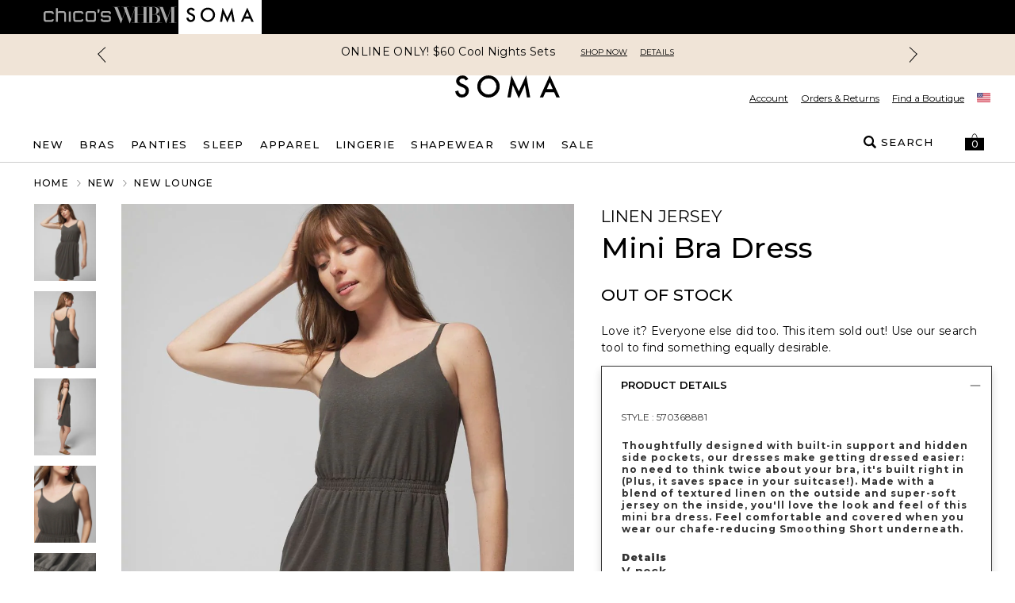

--- FILE ---
content_type: text/html; charset=utf-8
request_url: https://www.soma.com/store/product/linen+jersey+mini+bra+dress/570368881?color=515&catId=cat12109282
body_size: 84030
content:
<!DOCTYPE html><html class="__variable_069ab3 __variable_b673aa" lang="en"><head><meta charSet="utf-8"/><meta name="viewport" content="width=device-width, initial-scale=1, maximum-scale=1, user-scalable=no"/><link rel="preload" href="/_next/static/media/904be59b21bd51cb-s.p.woff2" as="font" crossorigin="" type="font/woff2"/><link rel="preload" href="/_next/static/media/b5c95a22b4347906-s.p.woff2" as="font" crossorigin="" type="font/woff2"/><link rel="preload" as="image" imageSrcSet="https://www.soma.com/_assets/products/content/tj382ntpyi/jpeg/Soma_LINEN%20JERSEY%20MINI%20BRA%20DRESS_570368881_GRN000515_OF_MAIN.jpeg?versionId=26725e5a&amp;imwidth=384&amp;quality=80 384w,https://www.soma.com/_assets/products/content/tj382ntpyi/jpeg/Soma_LINEN%20JERSEY%20MINI%20BRA%20DRESS_570368881_GRN000515_OF_MAIN.jpeg?versionId=26725e5a&amp;imwidth=640&amp;quality=80 640w,https://www.soma.com/_assets/products/content/tj382ntpyi/jpeg/Soma_LINEN%20JERSEY%20MINI%20BRA%20DRESS_570368881_GRN000515_OF_MAIN.jpeg?versionId=26725e5a&amp;imwidth=750&amp;quality=80 750w,https://www.soma.com/_assets/products/content/tj382ntpyi/jpeg/Soma_LINEN%20JERSEY%20MINI%20BRA%20DRESS_570368881_GRN000515_OF_MAIN.jpeg?versionId=26725e5a&amp;imwidth=820&amp;quality=80 820w,https://www.soma.com/_assets/products/content/tj382ntpyi/jpeg/Soma_LINEN%20JERSEY%20MINI%20BRA%20DRESS_570368881_GRN000515_OF_MAIN.jpeg?versionId=26725e5a&amp;imwidth=1080&amp;quality=80 1080w,https://www.soma.com/_assets/products/content/tj382ntpyi/jpeg/Soma_LINEN%20JERSEY%20MINI%20BRA%20DRESS_570368881_GRN000515_OF_MAIN.jpeg?versionId=26725e5a&amp;imwidth=1200&amp;quality=80 1200w,https://www.soma.com/_assets/products/content/tj382ntpyi/jpeg/Soma_LINEN%20JERSEY%20MINI%20BRA%20DRESS_570368881_GRN000515_OF_MAIN.jpeg?versionId=26725e5a&amp;imwidth=1920&amp;quality=80 1920w,https://www.soma.com/_assets/products/content/tj382ntpyi/jpeg/Soma_LINEN%20JERSEY%20MINI%20BRA%20DRESS_570368881_GRN000515_OF_MAIN.jpeg?versionId=26725e5a&amp;imwidth=2048&amp;quality=80 2048w,https://www.soma.com/_assets/products/content/tj382ntpyi/jpeg/Soma_LINEN%20JERSEY%20MINI%20BRA%20DRESS_570368881_GRN000515_OF_MAIN.jpeg?versionId=26725e5a&amp;imwidth=3840&amp;quality=80 3840w" imageSizes="(max-width: 768px) 100vw, 55vw"/><link rel="preload" as="image" imageSrcSet="https://www.soma.com/_assets/products/content/ukhzvk4ilv/jpeg/Soma_LINEN%20JERSEY%20MINI%20BRA%20DRESS_570368881_GRN000515_OF_ALT%201.jpeg?versionId=fa9994b9&amp;imwidth=384&amp;quality=80 384w,https://www.soma.com/_assets/products/content/ukhzvk4ilv/jpeg/Soma_LINEN%20JERSEY%20MINI%20BRA%20DRESS_570368881_GRN000515_OF_ALT%201.jpeg?versionId=fa9994b9&amp;imwidth=640&amp;quality=80 640w,https://www.soma.com/_assets/products/content/ukhzvk4ilv/jpeg/Soma_LINEN%20JERSEY%20MINI%20BRA%20DRESS_570368881_GRN000515_OF_ALT%201.jpeg?versionId=fa9994b9&amp;imwidth=750&amp;quality=80 750w,https://www.soma.com/_assets/products/content/ukhzvk4ilv/jpeg/Soma_LINEN%20JERSEY%20MINI%20BRA%20DRESS_570368881_GRN000515_OF_ALT%201.jpeg?versionId=fa9994b9&amp;imwidth=820&amp;quality=80 820w,https://www.soma.com/_assets/products/content/ukhzvk4ilv/jpeg/Soma_LINEN%20JERSEY%20MINI%20BRA%20DRESS_570368881_GRN000515_OF_ALT%201.jpeg?versionId=fa9994b9&amp;imwidth=1080&amp;quality=80 1080w,https://www.soma.com/_assets/products/content/ukhzvk4ilv/jpeg/Soma_LINEN%20JERSEY%20MINI%20BRA%20DRESS_570368881_GRN000515_OF_ALT%201.jpeg?versionId=fa9994b9&amp;imwidth=1200&amp;quality=80 1200w,https://www.soma.com/_assets/products/content/ukhzvk4ilv/jpeg/Soma_LINEN%20JERSEY%20MINI%20BRA%20DRESS_570368881_GRN000515_OF_ALT%201.jpeg?versionId=fa9994b9&amp;imwidth=1920&amp;quality=80 1920w,https://www.soma.com/_assets/products/content/ukhzvk4ilv/jpeg/Soma_LINEN%20JERSEY%20MINI%20BRA%20DRESS_570368881_GRN000515_OF_ALT%201.jpeg?versionId=fa9994b9&amp;imwidth=2048&amp;quality=80 2048w,https://www.soma.com/_assets/products/content/ukhzvk4ilv/jpeg/Soma_LINEN%20JERSEY%20MINI%20BRA%20DRESS_570368881_GRN000515_OF_ALT%201.jpeg?versionId=fa9994b9&amp;imwidth=3840&amp;quality=80 3840w" imageSizes="(max-width: 768px) 100vw, 55vw"/><link rel="preload" as="image" imageSrcSet="https://www.soma.com/_assets/products/content/edk6aqcceq/jpeg/Soma_LINEN%20JERSEY%20MINI%20BRA%20DRESS_570368881_GRN000515_OF_ALT%202.jpeg?versionId=25a0d3b1&amp;imwidth=384&amp;quality=80 384w,https://www.soma.com/_assets/products/content/edk6aqcceq/jpeg/Soma_LINEN%20JERSEY%20MINI%20BRA%20DRESS_570368881_GRN000515_OF_ALT%202.jpeg?versionId=25a0d3b1&amp;imwidth=640&amp;quality=80 640w,https://www.soma.com/_assets/products/content/edk6aqcceq/jpeg/Soma_LINEN%20JERSEY%20MINI%20BRA%20DRESS_570368881_GRN000515_OF_ALT%202.jpeg?versionId=25a0d3b1&amp;imwidth=750&amp;quality=80 750w,https://www.soma.com/_assets/products/content/edk6aqcceq/jpeg/Soma_LINEN%20JERSEY%20MINI%20BRA%20DRESS_570368881_GRN000515_OF_ALT%202.jpeg?versionId=25a0d3b1&amp;imwidth=820&amp;quality=80 820w,https://www.soma.com/_assets/products/content/edk6aqcceq/jpeg/Soma_LINEN%20JERSEY%20MINI%20BRA%20DRESS_570368881_GRN000515_OF_ALT%202.jpeg?versionId=25a0d3b1&amp;imwidth=1080&amp;quality=80 1080w,https://www.soma.com/_assets/products/content/edk6aqcceq/jpeg/Soma_LINEN%20JERSEY%20MINI%20BRA%20DRESS_570368881_GRN000515_OF_ALT%202.jpeg?versionId=25a0d3b1&amp;imwidth=1200&amp;quality=80 1200w,https://www.soma.com/_assets/products/content/edk6aqcceq/jpeg/Soma_LINEN%20JERSEY%20MINI%20BRA%20DRESS_570368881_GRN000515_OF_ALT%202.jpeg?versionId=25a0d3b1&amp;imwidth=1920&amp;quality=80 1920w,https://www.soma.com/_assets/products/content/edk6aqcceq/jpeg/Soma_LINEN%20JERSEY%20MINI%20BRA%20DRESS_570368881_GRN000515_OF_ALT%202.jpeg?versionId=25a0d3b1&amp;imwidth=2048&amp;quality=80 2048w,https://www.soma.com/_assets/products/content/edk6aqcceq/jpeg/Soma_LINEN%20JERSEY%20MINI%20BRA%20DRESS_570368881_GRN000515_OF_ALT%202.jpeg?versionId=25a0d3b1&amp;imwidth=3840&amp;quality=80 3840w" imageSizes="(max-width: 768px) 100vw, 55vw"/><link rel="preload" as="image" imageSrcSet="https://www.soma.com/_assets/products/content/eu8t0cjlv8/jpeg/Soma_LINEN%20JERSEY%20MINI%20BRA%20DRESS_570368881_GRN000515_OF_ALT%203.jpeg?versionId=d51071fb&amp;imwidth=384&amp;quality=80 384w,https://www.soma.com/_assets/products/content/eu8t0cjlv8/jpeg/Soma_LINEN%20JERSEY%20MINI%20BRA%20DRESS_570368881_GRN000515_OF_ALT%203.jpeg?versionId=d51071fb&amp;imwidth=640&amp;quality=80 640w,https://www.soma.com/_assets/products/content/eu8t0cjlv8/jpeg/Soma_LINEN%20JERSEY%20MINI%20BRA%20DRESS_570368881_GRN000515_OF_ALT%203.jpeg?versionId=d51071fb&amp;imwidth=750&amp;quality=80 750w,https://www.soma.com/_assets/products/content/eu8t0cjlv8/jpeg/Soma_LINEN%20JERSEY%20MINI%20BRA%20DRESS_570368881_GRN000515_OF_ALT%203.jpeg?versionId=d51071fb&amp;imwidth=820&amp;quality=80 820w,https://www.soma.com/_assets/products/content/eu8t0cjlv8/jpeg/Soma_LINEN%20JERSEY%20MINI%20BRA%20DRESS_570368881_GRN000515_OF_ALT%203.jpeg?versionId=d51071fb&amp;imwidth=1080&amp;quality=80 1080w,https://www.soma.com/_assets/products/content/eu8t0cjlv8/jpeg/Soma_LINEN%20JERSEY%20MINI%20BRA%20DRESS_570368881_GRN000515_OF_ALT%203.jpeg?versionId=d51071fb&amp;imwidth=1200&amp;quality=80 1200w,https://www.soma.com/_assets/products/content/eu8t0cjlv8/jpeg/Soma_LINEN%20JERSEY%20MINI%20BRA%20DRESS_570368881_GRN000515_OF_ALT%203.jpeg?versionId=d51071fb&amp;imwidth=1920&amp;quality=80 1920w,https://www.soma.com/_assets/products/content/eu8t0cjlv8/jpeg/Soma_LINEN%20JERSEY%20MINI%20BRA%20DRESS_570368881_GRN000515_OF_ALT%203.jpeg?versionId=d51071fb&amp;imwidth=2048&amp;quality=80 2048w,https://www.soma.com/_assets/products/content/eu8t0cjlv8/jpeg/Soma_LINEN%20JERSEY%20MINI%20BRA%20DRESS_570368881_GRN000515_OF_ALT%203.jpeg?versionId=d51071fb&amp;imwidth=3840&amp;quality=80 3840w" imageSizes="(max-width: 768px) 100vw, 55vw"/><link rel="preload" as="image" imageSrcSet="https://www.soma.com/_assets/products/content/gigrukeant/jpeg/Soma_LINEN%20JERSEY%20MINI%20BRA%20DRESS_570368881_GRN000515_TT_MAIN.jpeg?versionId=179af670&amp;imwidth=384&amp;quality=80 384w,https://www.soma.com/_assets/products/content/gigrukeant/jpeg/Soma_LINEN%20JERSEY%20MINI%20BRA%20DRESS_570368881_GRN000515_TT_MAIN.jpeg?versionId=179af670&amp;imwidth=640&amp;quality=80 640w,https://www.soma.com/_assets/products/content/gigrukeant/jpeg/Soma_LINEN%20JERSEY%20MINI%20BRA%20DRESS_570368881_GRN000515_TT_MAIN.jpeg?versionId=179af670&amp;imwidth=750&amp;quality=80 750w,https://www.soma.com/_assets/products/content/gigrukeant/jpeg/Soma_LINEN%20JERSEY%20MINI%20BRA%20DRESS_570368881_GRN000515_TT_MAIN.jpeg?versionId=179af670&amp;imwidth=820&amp;quality=80 820w,https://www.soma.com/_assets/products/content/gigrukeant/jpeg/Soma_LINEN%20JERSEY%20MINI%20BRA%20DRESS_570368881_GRN000515_TT_MAIN.jpeg?versionId=179af670&amp;imwidth=1080&amp;quality=80 1080w,https://www.soma.com/_assets/products/content/gigrukeant/jpeg/Soma_LINEN%20JERSEY%20MINI%20BRA%20DRESS_570368881_GRN000515_TT_MAIN.jpeg?versionId=179af670&amp;imwidth=1200&amp;quality=80 1200w,https://www.soma.com/_assets/products/content/gigrukeant/jpeg/Soma_LINEN%20JERSEY%20MINI%20BRA%20DRESS_570368881_GRN000515_TT_MAIN.jpeg?versionId=179af670&amp;imwidth=1920&amp;quality=80 1920w,https://www.soma.com/_assets/products/content/gigrukeant/jpeg/Soma_LINEN%20JERSEY%20MINI%20BRA%20DRESS_570368881_GRN000515_TT_MAIN.jpeg?versionId=179af670&amp;imwidth=2048&amp;quality=80 2048w,https://www.soma.com/_assets/products/content/gigrukeant/jpeg/Soma_LINEN%20JERSEY%20MINI%20BRA%20DRESS_570368881_GRN000515_TT_MAIN.jpeg?versionId=179af670&amp;imwidth=3840&amp;quality=80 3840w" imageSizes="(max-width: 768px) 100vw, 55vw"/><link rel="preload" as="image" imageSrcSet="https://www.soma.com/_assets/products/content/tj382ntpyi/jpeg/Soma_LINEN%20JERSEY%20MINI%20BRA%20DRESS_570368881_GRN000515_OF_MAIN.jpeg?versionId=26725e5a&amp;imwidth=640&amp;quality=80 640w, https://www.soma.com/_assets/products/content/tj382ntpyi/jpeg/Soma_LINEN%20JERSEY%20MINI%20BRA%20DRESS_570368881_GRN000515_OF_MAIN.jpeg?versionId=26725e5a&amp;imwidth=750&amp;quality=80 750w, https://www.soma.com/_assets/products/content/tj382ntpyi/jpeg/Soma_LINEN%20JERSEY%20MINI%20BRA%20DRESS_570368881_GRN000515_OF_MAIN.jpeg?versionId=26725e5a&amp;imwidth=828&amp;quality=80 828w, https://www.soma.com/_assets/products/content/tj382ntpyi/jpeg/Soma_LINEN%20JERSEY%20MINI%20BRA%20DRESS_570368881_GRN000515_OF_MAIN.jpeg?versionId=26725e5a&amp;imwidth=1080&amp;quality=80 1080w, https://www.soma.com/_assets/products/content/tj382ntpyi/jpeg/Soma_LINEN%20JERSEY%20MINI%20BRA%20DRESS_570368881_GRN000515_OF_MAIN.jpeg?versionId=26725e5a&amp;imwidth=1200&amp;quality=80 1200w, https://www.soma.com/_assets/products/content/tj382ntpyi/jpeg/Soma_LINEN%20JERSEY%20MINI%20BRA%20DRESS_570368881_GRN000515_OF_MAIN.jpeg?versionId=26725e5a&amp;imwidth=1920&amp;quality=80 1920w, https://www.soma.com/_assets/products/content/tj382ntpyi/jpeg/Soma_LINEN%20JERSEY%20MINI%20BRA%20DRESS_570368881_GRN000515_OF_MAIN.jpeg?versionId=26725e5a&amp;imwidth=2048&amp;quality=80 2048w, https://www.soma.com/_assets/products/content/tj382ntpyi/jpeg/Soma_LINEN%20JERSEY%20MINI%20BRA%20DRESS_570368881_GRN000515_OF_MAIN.jpeg?versionId=26725e5a&amp;imwidth=3840&amp;quality=80 3840w" imageSizes="100vw" fetchPriority="high"/><link rel="stylesheet" href="/_next/static/css/b0e3363d41829d05.css" data-precedence="next"/><link rel="stylesheet" href="/_next/static/css/7fb3cfad00bce52b.css" data-precedence="next"/><link rel="stylesheet" href="/_next/static/css/9c80182b3d8aeb66.css" data-precedence="next"/><link rel="stylesheet" href="/_next/static/css/ff56459171cf80b1.css" data-precedence="next"/><link rel="stylesheet" href="/_next/static/css/382897597669b738.css" data-precedence="next"/><link rel="stylesheet" href="/_next/static/css/81c666b8bfad5c6e.css" data-precedence="next"/><link rel="stylesheet" href="/_next/static/css/a21758bb9a1aaea5.css" data-precedence="next"/><link rel="stylesheet" href="/_next/static/css/8e745d3b137acf67.css" data-precedence="next"/><link rel="stylesheet" href="/_next/static/css/f282f2433981a46d.css" as="style" data-precedence="dynamic"/><link rel="preload" as="script" fetchPriority="low" href="/_next/static/chunks/webpack-186de508b0ba78c2.js"/><script src="/_next/static/chunks/bf983482-1255421abc054b47.js" async=""></script><script src="/_next/static/chunks/8200-0bfb4d5b1bc2d39e.js" async=""></script><script src="/_next/static/chunks/main-app-db7c6c97a3fde484.js" async=""></script><script src="/_next/static/chunks/5491-85b35de14d76f448.js" async=""></script><script src="/_next/static/chunks/9148-3ec3b85b7b9c8abd.js" async=""></script><script src="/_next/static/chunks/7319-642dd76d4623b1bd.js" async=""></script><script src="/_next/static/chunks/1797-4d80bd8ca764f4db.js" async=""></script><script src="/_next/static/chunks/2108-df36f5cff7edbe64.js" async=""></script><script src="/_next/static/chunks/3969-47145d7d6b594471.js" async=""></script><script src="/_next/static/chunks/598-50414407e0b4268e.js" async=""></script><script src="/_next/static/chunks/1260-6b855ad72ef4fe9f.js" async=""></script><script src="/_next/static/chunks/4356-aa21a04cd414f950.js" async=""></script><script src="/_next/static/chunks/4139-deb4ac959cf2b4e4.js" async=""></script><script src="/_next/static/chunks/727-7c2f5bf68f591c16.js" async=""></script><script src="/_next/static/chunks/7754-dbf10a9d4829b5cb.js" async=""></script><script src="/_next/static/chunks/4982-dea7bbf16de8327a.js" async=""></script><script src="/_next/static/chunks/5071-73b4d5859ac30d7d.js" async=""></script><script src="/_next/static/chunks/9282-982c644d6f9634c5.js" async=""></script><script src="/_next/static/chunks/9915-2ea9e7b33945c533.js" async=""></script><script src="/_next/static/chunks/9017-5caa58765c95c656.js" async=""></script><script src="/_next/static/chunks/9565-b0b71edbbccd7f91.js" async=""></script><script src="/_next/static/chunks/1992-db9ff46bd1bb6c35.js" async=""></script><script src="/_next/static/chunks/110-10365f8ca464983e.js" async=""></script><script src="/_next/static/chunks/1807-00d9b866756559e9.js" async=""></script><script src="/_next/static/chunks/6578-4fb43782deced939.js" async=""></script><script src="/_next/static/chunks/3938-a8cae6803bb736f7.js" async=""></script><script src="/_next/static/chunks/7660-3c95e48b398f8f26.js" async=""></script><script src="/_next/static/chunks/124-97c0649d53882956.js" async=""></script><script src="/_next/static/chunks/3880-f67a268633aa1fa6.js" async=""></script><script src="/_next/static/chunks/1526-18aa00b536889299.js" async=""></script><script src="/_next/static/chunks/app/store/(default)/layout-8e11dcfe745e79e7.js" async=""></script><script src="/_next/static/chunks/app/store/(default)/product/%5B...slug%5D/page-abef69b3d383b907.js" async=""></script><script src="/_next/static/chunks/app/store/(default)/error-e6e521643977ff3d.js" async=""></script><script src="/_next/static/chunks/app/store/(default)/not-found-dcb5664a0cde1b0d.js" async=""></script><script src="/_next/static/chunks/app/store/(default)/page-fd25f1e5e78564cb.js" async=""></script><script src="/_next/static/chunks/app/layout-d03b89ebc5b88abe.js" async=""></script><script src="/_next/static/chunks/3874-693d1e5886a6e9ee.js" async=""></script><script src="/_next/static/chunks/app/error-e861dc035df8c049.js" async=""></script><script type="text/javascript" async="" src="https://cdn.quantummetric.com/qscripts/quantum-soma.js" class="optanon-category-C0002" nonce="XUENAJFW"></script><link rel="preload" href="https://etail.mysynchrony.com/etail/js/syfClient.js" as="script"/><link rel="preload" href="https://assets.eshopworld.com/public/extensions/puvpuv/f5a3acb0-eafb-44cd-a829-385aa45e22b6.js" as="script"/><link rel="preload" href="https://apps.bazaarvoice.com/deployments/soma/main_site/production/en_US/bv.js" as="script"/><title>Mini Bra Dress | Soma</title><meta name="description" content="Shop Soma intimates exclusive collection of Women&#x27;s lingerie, bras, panties, swimwear, sleepwear &amp; more. Free shipping for Love Soma Rewards members!"/><link rel="canonical" href="https://www.soma.com/store/product/mini-bra-dress/570368881"/><meta property="og:title" content="Mini Bra Dress | Soma"/><meta property="og:description" content="Shop Soma intimates exclusive collection of Women&#x27;s lingerie, bras, panties, swimwear, sleepwear &amp; more. Free shipping for Love Soma Rewards members!"/><meta property="og:url" content="https://www.soma.com/store/product/mini-bra-dress/570368881"/><meta property="og:image" content="https://www.soma.com/_assets/products/content/tj382ntpyi/jpeg/Soma_LINEN%20JERSEY%20MINI%20BRA%20DRESS_570368881_GRN000515_OF_MAIN.jpeg?position=c&amp;color=ffffffff&amp;quality=100&amp;u=9o1w1f&amp;versionId=26725e5a"/><meta property="og:type" content="website"/><meta name="twitter:card" content="summary_large_image"/><meta name="twitter:title" content="Mini Bra Dress | Soma"/><meta name="twitter:description" content="Shop Soma intimates exclusive collection of Women&#x27;s lingerie, bras, panties, swimwear, sleepwear &amp; more. Free shipping for Love Soma Rewards members!"/><meta name="twitter:image" content="https://www.soma.com/_assets/products/content/tj382ntpyi/jpeg/Soma_LINEN%20JERSEY%20MINI%20BRA%20DRESS_570368881_GRN000515_OF_MAIN.jpeg?position=c&amp;color=ffffffff&amp;quality=100&amp;u=9o1w1f&amp;versionId=26725e5a"/><meta name="next-size-adjust"/><meta content="default" name="apple-mobile-web-app-status-bar-style"/><meta content="#ffffff" name="theme-color"/><link as="script" crossorigin="" fetchPriority="high" href="https://assets.adobedtm.com/3f972acfd20f/f327c186ddf2/launch-788afbbbe360.min.js" rel="preload"/><script>
                                (function(d,a,n,t){
                                if(a) return;
                                var h=d.head;
                                if(h){
                                    var s=d.createElement("style");
                                    s.id="alloy-prehiding";
                                    s.innerText=n;
                                    h.appendChild(s);
                                    setTimeout(function(){s.parentNode && s.parentNode.removeChild(s)}, t);
                                }
                                })(document, location.href.indexOf("adobe_authoring_enabled") !== -1, "body { opacity: 0 !important }", 3000);
                            </script><script>
                                if(window.location.href.indexOf("disableVendorPopup") !== -1 || window.localStorage.getItem("disableVendorPopup") === "true"){
                                    document.head.insertAdjacentHTML("beforeend", "<style>#onetrust-consent-sdk{display:none;}</style>");
                                }
                                window.OptanonWrapper = function() {
                                    const otPreferenceSet = localStorage.getItem("oneTrustPreferencesSetNew");
                                    const appsFlyerPlaceholder = document.getElementById("apps-flyer-banner");
                                    if (OneTrust?.getGeolocationData()?.country?.toLowerCase() === "us" && otPreferenceSet !== "true") {
                                    localStorage.setItem("oneTrustCategories", ",C0001,C0003,C0002,C0004,C0007,");
                                    window.dataLayer?.push({ event: "forcePreferenceSet" });
                                    }
                                    if(OneTrust?.getGeolocationData()?.country?.toLowerCase() !== "us") {
                                      if (appsFlyerPlaceholder) {
                                        appsFlyerPlaceholder.classList.add("hidden");
                                      }
                                    }
                                    const toggleBtn = document.querySelector(".ot-sdk-show-prefrences");
                                    if (toggleBtn) {
                                    toggleBtn.addEventListener("click", function(e) {
                                        e.preventDefault();
                                        OneTrust.ToggleInfoDisplay();
                                    });
                                    }
                                };
                                </script><script crossorigin="" data-domain-script="8d9dfadc-25e8-4d36-beb9-2b2461eb9899" src="https://cdn.cookielaw.org/scripttemplates/otSDKStub.js"></script><!--$--><script class="optanon-category-C0004" data-category="C0004">
                                !function (t, e, n, s, a, c, i, o, p) {
                                    o = e.createElement(n);

                                    t.AppsFlyerSdkObject = a, 
                                    t.AF = t.AF || function () { (t.AF.q = t.AF.q || []).push([Date.now()].concat(Array.prototype.slice.call(arguments))) }, 
                                    t.AF.id = t.AF.id || i, 
                                    t.AF.plugins = {}, 
                                    p = e.getElementsByTagName(n)[0], 
                                    o.async = 1,
                                    o.onload = o.onreadystatechange = function () {
                                        if (!this.readyState || this.readyState === "loaded" || this.readyState === "complete"){
                                            o.onload = o.onreadystatechange = null;                                        
                                        }
                                    },
                                    o.src = "https://websdk.appsflyer.com?" + (c.length > 0 ? "st=" + c.split(",").sort().join(",") + "&" : "") + (i.length > 0 ? "af_id=" + i : ""), 
                                    p.parentNode.insertBefore(o, p) }(window, document, "script", 0, "AF", "banners", { banners: { key: '1fd777ba-75f0-4568-a3cf-191e267392a5' }})
                            </script><!--/$--><script type="text/javascript" src="https://cdn.quantummetric.com/network-interceptor/quantum-soma.js" id="qm-script" class="optanon-category-C0002"></script><script src="https://www.soma.com/_assets/cms/v3/assets/blt0dd48813726e75ed/blt142b73f7f88caa04/tailwind_wrapper_edt.min.js?ver=3.4.16" defer=""></script><script>
function tailwindLoaded(){
    if(window.tailwind){
        tailwind.config = {
        theme: {
            colors: {
                black: "#000",
                white: "#FFF",

                current: "currentColor",
                transparent: "transparent",
                inherit: "inherit",

                facebook: "#3b5998",
                instagram: "#743ab6",
                pinterest: "#cc2127",
                twitter: "#55acee",
                youtube: "#cd201f",

                error: "#B00020",
                "error-light": "#FFF2F5",
                info: "#005FB3",
                "info-light": "#EFF6FD",
                success: "#00804A",
                "success-light": "#EDFDF6",
                warning: "#B35900",
                "warning-light": "#FFF8E5",

                teal: "#05838A",

                link: "#3F51B5",
                "input-active": "#304FFE",
                "tab-active": "#FF007B",

                icon: {
                    active: "#D50000",
                    DEFAULT: "#343434",
                    favorite: "#FF3366",
                },

                scrollHover: "#ff3366",
                scrollTrackBorder: "#cacaca",

                blue: "#304FFE",

                red: "#D92B56",
                "red-dark": "#E00000",
                green: "#008800",
                "barcode-on": "#22DA01",
                "barcode-off": "#FF2312",

                gray: {
                    light: {
                        100: "#FAFAFA",
                        200: "#F2F2F2",
                        300: "#E2E2E2",
                        400: "#DEDEDE",
                        500: "#F5F5F5",
                        600: "#D9D9D9",
                    },
                    medium: {
                        100: "#CCCCCC",
                        200: "#949494",
                        300: "#666666",
                    },
                    dark: {
                        100: "#767676",
                        200: "#5C5C5C",
                        300: "#343434",
                        400: "#595959",
                        500: "#232323",
                        600: "#5a5858",
                    },
                },
                pink: "#ea2ea9",
            },
            extend: {
                aspectRatio: {
                    "4/3": "4 / 3",
                    "12/11": "12 / 11",
                },
                animation: {
                    fadeout: "fadeout 0s ease-in-out both",
                },
                fontSize: {
                    "2xs": ["10px", "18px"],
                },
                keyframes: {
                    fadeout: {
                        "0%": { opacity: 1 },
                        "100%": { opacity: 0, visibility: "hidden" },
                    },
                },
                maxWidth: {
                    "1/2": "50%",
                    "1/3": "33.333%",
                },
                margin: {
                    "-15px": "-15px",
                },
                boxShadow: {
                    input: "0 6px 10px 0 rgba(0, 0, 0, 0.12)",
                    accordion: "0 6px 10px 0 rgba(0, 0, 0, 0.16)",
                },
                fontFamily: {
                    sans: "var(--font-sans)",
                    display: "var(--font-display)",
                },
                dropShadow: {
                    tooltip: "2px 2px 2px rgba(52, 52, 52, 0.5)",
                },
                screens: {
                    sm: "576px",
                    md: "768px",
                    lg: "992px",
                    xl: "1200px",
                },
                spacing: {
                    sm: "13px",
                    md: "20px",
                    lg: "26px",
                    xl: "32px",
                    "2xl": "40px",
                    "3xl": "56px",
                    "4xl": "64px",
                    "5xl": "80px",
                },
            },
        }
    };
    }
    
}
</script><script src="https://www.soma.com/_assets/cms/v3/assets/blt0dd48813726e75ed/blte125cd08dbde45a8/swiper-bundle.min.js?ver=11.2.6" defer=""></script><link href="https://www.soma.com/_assets/cms/v3/assets/blt0dd48813726e75ed/blt47648a374351daba/swiper-bundle.min.css?ver=11.2.6" rel="stylesheet"/><script>
    try{
        window.cms_configs = {
            components:{},
            plugins:{
                carousel:{
                 defaultConfig: {
                      // Optional parameters
                      direction: 'horizontal',
                      loop: true,
                      on: {
                        init: function (swiper) {
                            //console.log('INIT swiper',swiper)
                            var swiperContainer = swiper.el.closest(".cms-loading");
                            if(swiperContainer){
                                swiperContainer?.classList?.remove('cms-loading', 'opacity-0');   
                            }
                            
                        },
                      },
                                
                    
                      // If we need pagination
                      pagination: {
                        el: '.swiper-pagination',
                      },
                    
                      // Navigation arrows
                      navigation: {
                        nextEl: '.swiper-button-next',
                        prevEl: '.swiper-button-prev',
                      },
                    
                      // And if we need scrollbar
                      scrollbar: {
                        el: '.swiper-scrollbar',
                      },
                    },   
                }
            }
        };
        var cms_carousel = cms_configs.plugins.carousel;
        cms_carousel.init = (customConfig)=>{
            //console.log('Caruosel Custom config ',customConfig)
            const mergedConfig = Object.assign({}, cms_carousel.defaultConfig,customConfig || {});
            //console.log('Caruosel Custom config ',mergedConfig)
            const swiper = new Swiper('[data-template="proxy"] .swiper', Object.assign({}, cms_carousel.defaultConfig,customConfig || {}));
        }
    }catch(e){
        console.error('CMS CONFIG ERROR: ',e)
    }
    
    //# sourceURL=template-config.js
</script><script src="/_next/static/chunks/polyfills-42372ed130431b0a.js" noModule=""></script>
<script>(window.BOOMR_mq=window.BOOMR_mq||[]).push(["addVar",{"rua.upush":"false","rua.cpush":"true","rua.upre":"false","rua.cpre":"true","rua.uprl":"false","rua.cprl":"false","rua.cprf":"false","rua.trans":"SJ-982643c8-3bbe-4644-b2f4-8aa2cbf9d4e1","rua.cook":"false","rua.ims":"false","rua.ufprl":"false","rua.cfprl":"true","rua.isuxp":"false","rua.texp":"norulematch","rua.ceh":"false","rua.ueh":"false","rua.ieh.st":"0"}]);</script>
                              <script>!function(e){var n="https://s.go-mpulse.net/boomerang/";if("False"=="True")e.BOOMR_config=e.BOOMR_config||{},e.BOOMR_config.PageParams=e.BOOMR_config.PageParams||{},e.BOOMR_config.PageParams.pci=!0,n="https://s2.go-mpulse.net/boomerang/";if(window.BOOMR_API_key="LMCPM-SCDBM-FETAX-8CKM8-HJA58",function(){function e(){if(!o){var e=document.createElement("script");e.id="boomr-scr-as",e.src=window.BOOMR.url,e.async=!0,i.parentNode.appendChild(e),o=!0}}function t(e){o=!0;var n,t,a,r,d=document,O=window;if(window.BOOMR.snippetMethod=e?"if":"i",t=function(e,n){var t=d.createElement("script");t.id=n||"boomr-if-as",t.src=window.BOOMR.url,BOOMR_lstart=(new Date).getTime(),e=e||d.body,e.appendChild(t)},!window.addEventListener&&window.attachEvent&&navigator.userAgent.match(/MSIE [67]\./))return window.BOOMR.snippetMethod="s",void t(i.parentNode,"boomr-async");a=document.createElement("IFRAME"),a.src="about:blank",a.title="",a.role="presentation",a.loading="eager",r=(a.frameElement||a).style,r.width=0,r.height=0,r.border=0,r.display="none",i.parentNode.appendChild(a);try{O=a.contentWindow,d=O.document.open()}catch(_){n=document.domain,a.src="javascript:var d=document.open();d.domain='"+n+"';void(0);",O=a.contentWindow,d=O.document.open()}if(n)d._boomrl=function(){this.domain=n,t()},d.write("<bo"+"dy onload='document._boomrl();'>");else if(O._boomrl=function(){t()},O.addEventListener)O.addEventListener("load",O._boomrl,!1);else if(O.attachEvent)O.attachEvent("onload",O._boomrl);d.close()}function a(e){window.BOOMR_onload=e&&e.timeStamp||(new Date).getTime()}if(!window.BOOMR||!window.BOOMR.version&&!window.BOOMR.snippetExecuted){window.BOOMR=window.BOOMR||{},window.BOOMR.snippetStart=(new Date).getTime(),window.BOOMR.snippetExecuted=!0,window.BOOMR.snippetVersion=12,window.BOOMR.url=n+"LMCPM-SCDBM-FETAX-8CKM8-HJA58";var i=document.currentScript||document.getElementsByTagName("script")[0],o=!1,r=document.createElement("link");if(r.relList&&"function"==typeof r.relList.supports&&r.relList.supports("preload")&&"as"in r)window.BOOMR.snippetMethod="p",r.href=window.BOOMR.url,r.rel="preload",r.as="script",r.addEventListener("load",e),r.addEventListener("error",function(){t(!0)}),setTimeout(function(){if(!o)t(!0)},3e3),BOOMR_lstart=(new Date).getTime(),i.parentNode.appendChild(r);else t(!1);if(window.addEventListener)window.addEventListener("load",a,!1);else if(window.attachEvent)window.attachEvent("onload",a)}}(),"".length>0)if(e&&"performance"in e&&e.performance&&"function"==typeof e.performance.setResourceTimingBufferSize)e.performance.setResourceTimingBufferSize();!function(){if(BOOMR=e.BOOMR||{},BOOMR.plugins=BOOMR.plugins||{},!BOOMR.plugins.AK){var n="true"=="true"?1:0,t="",a="amhzaayxhzfrs2lqgw7a-f-c497ee69c-clientnsv4-s.akamaihd.net",i="false"=="true"?2:1,o={"ak.v":"39","ak.cp":"1810827","ak.ai":parseInt("267449",10),"ak.ol":"0","ak.cr":9,"ak.ipv":4,"ak.proto":"h2","ak.rid":"9553b9d3","ak.r":47358,"ak.a2":n,"ak.m":"a","ak.n":"essl","ak.bpcip":"3.15.144.0","ak.cport":59844,"ak.gh":"23.208.24.242","ak.quicv":"","ak.tlsv":"tls1.3","ak.0rtt":"","ak.0rtt.ed":"","ak.csrc":"-","ak.acc":"","ak.t":"1768961470","ak.ak":"hOBiQwZUYzCg5VSAfCLimQ==dgQ+ek/yO0ODajc+AJB0lxu87WtaFznjG31up8/7ny7RT1JfjUTN2pkkpJY245ncD3MsVVsM+jquJ3/+2RHNAYybMV35X8hAAfp/Vm7QVCHLr5A3TfgpQyHu5WkL7dYqdvLtLSdLfg4Zdw5WNVRJbaYkM6u+G1ijcDy0ziQStLFaFr8xFVOohUQegA2RJJqU3TiNwryhZ4yee+VcSFxFCwFA6D1kaiGTBAo7vKOm6JFVvuDCz2m4DTN84OJ/Q456qzwETIHeDW5Vlyv2/XlUAoX0PW4w/2luP0s6LBS1CCl4ClJF1IrgFuYbUU9Jp/JeYeFXiwImdOLkSwU6CsqwDO/xmfAN/9xGDNLCCphGS69qELt4nGKJio3y9OxFnaF/jjwHD+DGjcJSh2Kgz1uSxLBFpwuHRctytquqFidTyus=","ak.pv":"85","ak.dpoabenc":"","ak.tf":i};if(""!==t)o["ak.ruds"]=t;var r={i:!1,av:function(n){var t="http.initiator";if(n&&(!n[t]||"spa_hard"===n[t]))o["ak.feo"]=void 0!==e.aFeoApplied?1:0,BOOMR.addVar(o)},rv:function(){var e=["ak.bpcip","ak.cport","ak.cr","ak.csrc","ak.gh","ak.ipv","ak.m","ak.n","ak.ol","ak.proto","ak.quicv","ak.tlsv","ak.0rtt","ak.0rtt.ed","ak.r","ak.acc","ak.t","ak.tf"];BOOMR.removeVar(e)}};BOOMR.plugins.AK={akVars:o,akDNSPreFetchDomain:a,init:function(){if(!r.i){var e=BOOMR.subscribe;e("before_beacon",r.av,null,null),e("onbeacon",r.rv,null,null),r.i=!0}return this},is_complete:function(){return!0}}}}()}(window);</script></head><body><div data-brand="SMA" data-kioskmode="false" data-mobile-app="false"><div class="inset-0 w-full h-full text-center z-[100001] flex items-center justify-center bg-black/50 animate-fadeout fixed" role="alert"><svg xmlns="http://www.w3.org/2000/svg" xml:space="preserve" viewBox="0 0 50 50" class="w-12 h-12 relative" data-icon="preloadercircle"><path fill="#FFF" d="M31.612 7.257c-9.695-3.53-20.417 1.47-23.946 11.166s1.47 20.417 11.166 23.946l1.392-3.823C12.64 35.786 8.728 27.4 11.489 19.814c2.76-7.585 11.147-11.496 18.732-8.735z"><animateTransform attributeName="transform" attributeType="xml" dur="0.6s" from="0 25 25" repeatCount="indefinite" to="360 25 25" type="rotate"></animateTransform></path></svg></div><div data-overlay-container="true"><!--$--><link href="https://etail.mysynchrony.com/etail/css/syfClient.css" rel="stylesheet"/><!--/$--><!--$--><!--/$--><div class="touch-enabled h-[72px] bg-white min-[992px]:hidden" id="apps-flyer-banner"></div><div class="top-0 z-[101]" id="header-container"><div class="brand-navigation flex h-[30px] bg-white px-2 xl:h-[43px] xl:bg-black xl:px-0" data-mobile-app-hidden="true"><div class="mx-auto max-w-full lg:px-[15px] flex h-full w-[1200px] items-start font-medium sm:gap-[25px] sm:px-[15px]"><div class="flex h-full w-auto justify-center py-2 xl:p-0 dark xl:bg-black"><div class=""><a aria-label="Navigate to Chico&#x27;s website" class="block mt-0 xl:-mt-px text-[#767676] xl:hover:text-white xl:text-[#a6a6a6]" href="https://chicos.com/store" rel="noreferrer" target="_blank"><span class="block px-2 text-[10px] sm:px-0 xl:hidden">Chico&#x27;s</span><span class="hidden xl:block"><svg class="h-2xl w-16 overflow-visible fill-current md:w-[85px]" role="img" viewBox="0 0 186.29 38.04" xmlns="http://www.w3.org/2000/svg"><title>CHS</title><g><g><path d="M69.53,37.68h5.26V9.2H69.53Zm-9.2-27A6.43,6.43,0,0,0,54.75,8s-9.53-.11-11.51,0a4,4,0,0,0-3.5,1.64c-.15.19-.34.46-.55.77V0H33.94V37.68h5.25V13.88c1-1.05,2.44-1.06,3.73-1.06,1.64,0,10.4.1,11.93.1a1.76,1.76,0,0,1,1.87,1.86v22.9H62V19.16c0-.05,0-2.95,0-2.95C61.78,14.3,61.39,11.92,60.33,10.63ZM8.81,12.81c3.92,0,12.37.1,12.37.1s1.61-.1,1.61,2.82h5.52a10.27,10.27,0,0,0-.4-2.82c-.4-1.1-1.1-4.72-6.53-5s-12.87,0-14.48,0S.27,9.4.07,13.31s.1,18,.1,18.9A6.13,6.13,0,0,0,6.6,37.85c5.43,0,13.67,0,15.48-.1a5.52,5.52,0,0,0,5.13-3.22A6.11,6.11,0,0,0,28,30.3H22.89s.1,2.42-1,2.42h-14s-2.62.6-2.62-3.62V14.62S4.89,12.81,8.81,12.81Zm81.82,0c3.93,0,12.37.1,12.37.1s1.61-.1,1.61,2.82h5.53a10,10,0,0,0-.41-2.82c-.39-1.1-1.1-4.72-6.53-5s-12.86,0-14.48,0-6.63,1.51-6.83,5.42.1,18,.1,18.9a6.13,6.13,0,0,0,6.43,5.64c5.43,0,13.67,0,15.49-.1A5.53,5.53,0,0,0,109,34.53a6.17,6.17,0,0,0,.8-4.23h-5.13s.1,2.42-1,2.42h-14s-2.62.6-2.62-3.62V14.62S86.72,12.81,90.63,12.81ZM138,7.89h-15.1c-1.61,0-6.63,1.51-6.84,5.42s.1,18,.1,18.9a6.14,6.14,0,0,0,6.44,5.64h15.7a6.13,6.13,0,0,0,6.44-5.64c0-.9.3-15,.1-18.9S139.63,7.89,138,7.89Zm1.62,6.73V29.1c0,4.22-2.62,3.62-2.62,3.62h-13.1s-2.61.6-2.61-3.62V14.62s-.4-1.81,3.52-1.81H136.1C140,12.81,139.63,14.62,139.63,14.62Zm9.47-1.44h3.31c.31,0,1.06-1.93,1.17-2.21a16.86,16.86,0,0,0,.59-2,21.84,21.84,0,0,0,.42-2.79c0-.24,0-2.81,0-2.81H149.1Zm31,7.2-2.61,0-10.22,0c-1.59,0-3,.17-3.5-.64a4.49,4.49,0,0,1-.39-1.92c-.06-.74-.07-1.5-.07-2.24a3.91,3.91,0,0,1,.32-2.22c.59-.82,2.11-.81,3-.81,3.92,0,11.39.09,12.36.09s1.88.17,1.88,3.09h5.38c-.1-1.7-.18-1.67-.28-2.81-.12-1.48-.7-4.91-5.94-5-5.44-.13-13.43,0-15,0-3.12,0-6.72,2.34-6.72,5.91,0,1.54-.69,7.75,1.61,9.73,1.29,1.12,2.88,1.8,6.76,1.8l11.73-.09c1.89,0,2.64.32,2.64,2.08V31.5c0,1.34-.52,1.48-3.43,1.48-3.92,0-11.28-.11-12.69-.11s-1.81-.17-1.81-3.22h-5s0,1.87,0,3.05c0,1.69,1.46,4.9,6.89,5.2s12.87,0,14.47,0,6.32-1.5,6.52-5.42c.07-1.29,0-5.58,0-5.58C186.17,22.62,183.14,20.38,180.14,20.38Z"></path></g></g></svg></span></a></div></div><div class="flex h-full w-auto justify-center py-2 xl:p-0 dark xl:bg-black"><div class=""><a aria-label="Navigate to White House Black Market website" class="block mt-0 xl:-mt-px text-[#767676] xl:hover:text-white xl:text-[#a6a6a6]" href="https://whitehouseblackmarket.com/store" rel="noreferrer" target="_blank"><span class="block px-2 text-[10px] sm:px-0 xl:hidden">White House Black Market</span><span class="hidden xl:block"><svg class="h-2xl w-16 overflow-visible fill-current md:w-[85px]" role="img" viewBox="0 0 763.22 266.99" xmlns="http://www.w3.org/2000/svg"><title>WHBM</title><path d="M717.18 218.58c-1.06 0-1.59-.25-1.59-1.02V44.93c0-.77.53-1.02 1.59-1.02h23.02c.27 0 .27-3.06 0-3.06h-56.37c-1.06 0-2.65 1.79-3.44 4.59l-43.4 129.79-49.22-129.79c-1.32-3.06-2.38-4.59-3.97-4.59h-56.64c-.53 0-.53 3.06 0 3.06h22.76c1.06 0 1.59.26 1.59 1.02v106.9c-9.56-16.52-30.18-26.02-54.27-26.58 22.72-.77 46.76-18.61 46.76-42.58 0-28.3-27.74-41.82-60.23-41.82H346.8c-.53 0-.53 3.06 0 3.06h20.68c.79 0 1.32.26 1.32 1.02v81.09h-68.15V44.93c0-.77.53-1.02 1.86-1.02h20.42c.53 0 .53-3.06 0-3.06H243.12c-.27 0-.27 3.06 0 3.06H265.92c1.33 0 1.86.26 1.86 1.02v14.44l-41.59 120.96-49.21-135.4c0-.51.26-1.02 1.32-1.02h26.72c.53 0 .53-3.06 0-3.06h-86.26c-.53 0-.53 3.06 0 3.06h21.96s1.85.51 1.85 1.02l16.14 43.35-31.22 91.29L74.31 44.93c-.27-.77 0-1.02 1.06-1.02h23.02c.53 0 .53-3.06 0-3.06H23.21c-.53 0-.53 3.06 0 3.06h13.53c1.06 0 1.85.51 2.12 1.02l71.97 180.53c.53.77 2.91 1.02 3.44 0l46.3-133.1 49.48 133.1c.27.51 2.91.51 3.18 0l54.55-156.54v148.64c0 .77-.53 1.02-1.86 1.02h-33.35c-.27 0-.27 3.06 0 3.06h90.37c.53 0 .53-3.06 0-3.06h-20.42c-1.32 0-1.86-.25-1.86-1.02v-88.48h68.15v88.48c0 .77-.53 1.02-1.32 1.02h-20.68c-.53 0-.53 3.06 0 3.06h232.5c.53 0 .53-3.06 0-3.06h-23.03c-1.06 0-1.32-.25-1.32-1.02V187.5c1.5-4.47 2.25-9.12 2.25-13.79 0-5.1-.8-9.84-2.25-14.21V48.76l66.43 176.2c.26.77 2.91.77 3.18 0l57.96-174.92v167.53c0 .77-.53 1.02-1.59 1.02h-22.76c-.53 0-.53 3.06 0 3.06h82.04c.27 0 .27-3.06 0-3.06h-23.04zM466.86 44.93c0-.77.53-1.02 1.85-1.02h10.83c25.89 0 34.61 9.69 34.61 39.78 0 31.36-6.6 40.03-25.89 40.03h-21.4V44.93zM434.1 217.56c0 .77-.53 1.02-1.85 1.02h-28.72c-1.06 0-1.33-.25-1.33-1.02V44.93c0-.77.27-1.02 1.33-1.02h28.72c1.32 0 1.85.26 1.85 1.02v172.63zm49.1 1.02h-14.49c-1.32 0-1.85-.25-1.85-1.02v-91.03h19.02c26.15 0 39.1 7.9 39.1 48.7 0 33.4-11.1 43.35-35.66 43.35h-6.12zm68.31-1.02c0 .77-.53 1.02-1.59 1.02h-30.11c15.23-4.36 25.78-13 31.7-23.39v22.37z"></path></svg></span></a></div></div><div class="flex h-full w-auto justify-center py-2 xl:p-0 bg-white xl:px-2.5"><div class=""><a aria-label="Navigate to Soma website" class="block mt-0 xl:-mt-px text-[#343434] xl:text-black" rel="noreferrer" target="_blank" href="/"><span class="block px-2 text-[10px] sm:px-0 xl:hidden">Soma</span><span class="hidden xl:block"><svg class="h-2xl w-16 overflow-visible fill-current md:w-[85px]" role="img" viewBox="0.17 0.21 300 66.29" xmlns="http://www.w3.org/2000/svg"><title>SMA</title><path d="M111.803 48.685c-4.432 4.459-9.872 6.688-16.32 6.687-5.943 0-11.184-2.189-15.72-6.567-4.565-4.379-6.847-9.964-6.847-16.757 0-6.474 2.202-11.914 6.607-16.319 4.405-4.457 9.805-6.686 16.2-6.686 6.421 0 11.808 2.229 16.159 6.686 4.379 4.432 6.568 9.925 6.568 16.478 0 6.476-2.216 11.968-6.647 16.478ZM95.843.326c-8.864 0-16.453 3.104-22.768 9.313-6.342 6.21-9.513 13.64-9.513 22.29 0 9.845 3.476 17.805 10.429 23.881 6.315 5.493 13.44 8.24 21.374 8.24 8.968 0 16.623-3.092 22.965-9.274 6.316-6.157 9.473-13.653 9.473-22.489 0-8.782-3.144-16.305-9.433-22.568C112.108 3.457 104.598.326 95.842.326ZM182.621 46.168 161.518.212l-11.565 63.572h9.229l6.031-35.73 17.408 38.45 17.424-38.412 6.013 35.693h9.153L203.722.212l-21.101 45.956ZM25.11 26.48l-6.116-2.501c-4.448-1.826-6.672-4.236-6.672-7.228 0-2.17.848-3.97 2.542-5.4 1.694-1.456 3.825-2.184 6.393-2.184 2.092 0 3.8.423 5.124 1.27 1.27.741 2.607 2.33 4.01 4.766l7.506-4.448C33.926 3.87 28.407.43 21.337.43c-5.242 0-9.624 1.562-13.145 4.685-3.521 3.098-5.282 6.95-5.282 11.557 0 6.83 4.196 12.02 12.589 15.567l5.918 2.463c1.535.662 2.858 1.357 3.971 2.085 1.111.728 2.018 1.509 2.72 2.343a8.33 8.33 0 0 1 1.549 2.74c.33.993.496 2.085.496 3.276 0 2.966-.953 5.415-2.859 7.347-1.906 1.933-4.302 2.9-7.188 2.9-3.654 0-6.194-1.384-8.1-4.032-1.06-1.376-2.296-3.75-2.72-7.35L.17 46.02c.847 5.719 2.978 10.154 6.394 13.304 3.468 3.15 7.863 4.726 13.184 4.726 5.613 0 10.312-1.853 14.099-5.56 3.759-3.68 5.638-8.34 5.639-13.979 0-4.21-1.152-7.764-3.455-10.663-2.304-2.9-5.944-5.355-10.921-7.367Z"></path><path clip-rule="evenodd" d="m279.917 39.795-8.565-19.593-8.566 19.593h17.131Zm3.94 9.012 6.548 14.978h9.765L271.352.21l-28.666 63.574h9.612l6.548-14.978h25.011Z" fill-rule="evenodd"></path></svg></span></a></div></div></div></div><div data-mobile-app-hidden="true" class="" data-component-name="todays_offers_banner_component" data-component-title="Todays Offers Banner" data-personalization-experience="disabled"><div class="todays-offers-banner relative bg-gray-light-300 lg:px-28" style="background-color:#F0E4D7;color:#000"><div class="todays-offer-banner-slider relative mx-auto max-w-[1300px] px-9 py-3 lg:flex h-[52px]"><div class="swiper theme-light theme-type-condensed swiper-navigation !static !mx-0 flex w-full items-center" style="touch-action:pan-y pinch-zoom"><div class="swiper-wrapper"><div class="swiper-slide flex"><div class="todays-offers-card flex w-full justify-center"><div class="flex-center w-full text-center max-lg:flex-wrap"><p class="paragraph leading-[1.1] max-lg:w-full max-lg:text-[11px] max-lg:font-semibold lg:max-w-[70%]" data-test-id="todays_offers_banner_headline" tabindex="0">THE FINAL FEW! $19.99 and up Markdowns</p><a class="underline-offset link-small text-[12px] max-lg:text-[11px] lg:ml-xl lg:uppercase" href="/store/category/sale/catsalessoma">Shop Now</a><div class="disclaimer-small ml-[16px] max-lg:text-[11px]"><div class="inline-block"><button data-track="TO_1999ANDUPMDS_SHOPNOW_details" type="button" aria-haspopup="dialog" class="pointer-events-auto [&amp;&gt;*]:!pointer-events-none"><span class="disclaimer underline-offset disclaimer-small lg:uppercase">Details</span></button></div></div></div></div></div><div class="swiper-slide flex"><div class="todays-offers-card flex w-full justify-center"><div class="flex-center w-full text-center max-lg:flex-wrap"><p class="paragraph leading-[1.1] max-lg:w-full max-lg:text-[11px] max-lg:font-semibold lg:max-w-[70%]" data-test-id="todays_offers_banner_headline" tabindex="0">ONLINE ONLY! $60 Cool Nights Sets</p><a class="underline-offset link-small text-[12px] max-lg:text-[11px] lg:ml-xl lg:uppercase" href="/store/category/pajama-sets/cat12679307">Shop Now</a><div class="disclaimer-small ml-[16px] max-lg:text-[11px]"><div class="inline-block"><button data-track="TO_60COOLNIGHTSSETS_SHOPNOW_details" type="button" aria-haspopup="dialog" class="pointer-events-auto [&amp;&gt;*]:!pointer-events-none"><span class="disclaimer underline-offset disclaimer-small lg:uppercase">Details</span></button></div></div></div></div></div><div class="swiper-slide flex"><div class="todays-offers-card flex w-full justify-center"><div class="flex-center w-full text-center max-lg:flex-wrap"><p class="paragraph leading-[1.1] max-lg:w-full max-lg:text-[11px] max-lg:font-semibold lg:max-w-[70%]" data-test-id="todays_offers_banner_headline" tabindex="0">25% off Select Pajamas</p><a class="underline-offset link-small text-[12px] max-lg:text-[11px] lg:ml-xl lg:uppercase" href="/store/category/sleep/cat40092">Shop Now</a><div class="disclaimer-small ml-[16px] max-lg:text-[11px]"><div class="inline-block"><button data-track="TO_25OFFSELECTSLEEP_SHOPNOW_details" type="button" aria-haspopup="dialog" class="pointer-events-auto [&amp;&gt;*]:!pointer-events-none"><span class="disclaimer underline-offset disclaimer-small lg:uppercase">Details</span></button></div></div></div></div></div><div class="swiper-slide flex"><div class="todays-offers-card flex w-full justify-center"><div class="flex-center w-full text-center max-lg:flex-wrap"><p class="paragraph leading-[1.1] max-lg:w-full max-lg:text-[11px] max-lg:font-semibold lg:max-w-[70%]" data-test-id="todays_offers_banner_headline" tabindex="0">25% off Select Lounge</p><a class="underline-offset link-small text-[12px] max-lg:text-[11px] lg:ml-xl lg:uppercase" href="/store/category/apparel/cat38959275">Shop Now</a><div class="disclaimer-small ml-[16px] max-lg:text-[11px]"><div class="inline-block"><button data-track="TO_25OFFELECTLOUNGE_SHOPNOW_details" type="button" aria-haspopup="dialog" class="pointer-events-auto [&amp;&gt;*]:!pointer-events-none"><span class="disclaimer underline-offset disclaimer-small lg:uppercase">Details</span></button></div></div></div></div></div><div class="swiper-slide flex"><div class="todays-offers-card flex w-full justify-center"><div class="flex-center w-full text-center max-lg:flex-wrap"><p class="paragraph leading-[1.1] max-lg:w-full max-lg:text-[11px] max-lg:font-semibold lg:max-w-[70%]" data-test-id="todays_offers_banner_headline" tabindex="0">Buy One, Get One 50% Off Sleepshirts</p><a class="underline-offset link-small text-[12px] max-lg:text-[11px] lg:ml-xl lg:uppercase" href="/store/category/sleepshirts/cat20025">Shop Now</a><div class="disclaimer-small ml-[16px] max-lg:text-[11px]"><div class="inline-block"><button data-track="TO_BOGO50OFFSLEEPSHIRTS_SHOPNOW_details" type="button" aria-haspopup="dialog" class="pointer-events-auto [&amp;&gt;*]:!pointer-events-none"><span class="disclaimer underline-offset disclaimer-small lg:uppercase">Details</span></button></div></div></div></div></div><div class="swiper-slide flex"><div class="todays-offers-card flex w-full justify-center"><div class="flex-center w-full text-center max-lg:flex-wrap"><p class="paragraph leading-[1.1] max-lg:w-full max-lg:text-[11px] max-lg:font-semibold lg:max-w-[70%]" data-test-id="todays_offers_banner_headline" tabindex="0">Buy One, Get One 50% off Select Bras</p><a class="underline-offset link-small text-[12px] max-lg:text-[11px] lg:ml-xl lg:uppercase" href="/store/category/bogo-50-off-select-bras/cat11279281">Shop Now</a><div class="disclaimer-small ml-[16px] max-lg:text-[11px]"><div class="inline-block"><button data-track="TO_BOGO50BRAS_SHOPNOW_details" type="button" aria-haspopup="dialog" class="pointer-events-auto [&amp;&gt;*]:!pointer-events-none"><span class="disclaimer underline-offset disclaimer-small lg:uppercase">Details</span></button></div></div></div></div></div><div class="swiper-slide flex"><div class="todays-offers-card flex w-full justify-center"><div class="flex-center w-full text-center max-lg:flex-wrap"><p class="paragraph leading-[1.1] max-lg:w-full max-lg:text-[11px] max-lg:font-semibold lg:max-w-[70%]" data-test-id="todays_offers_banner_headline" tabindex="0">5 for $39 Panties</p><a class="underline-offset link-small text-[12px] max-lg:text-[11px] lg:ml-xl lg:uppercase" href="/store/category/buy-more-save-more-panties/cat9659318 ">Shop Now</a><div class="disclaimer-small ml-[16px] max-lg:text-[11px]"><div class="inline-block"><button data-track="TO_5FOR39PANTIES_SHOPNOW_details" type="button" aria-haspopup="dialog" class="pointer-events-auto [&amp;&gt;*]:!pointer-events-none"><span class="disclaimer underline-offset disclaimer-small lg:uppercase">Details</span></button></div></div></div></div></div><div class="swiper-slide flex"><div class="todays-offers-card flex w-full justify-center"><div class="flex-center w-full text-center max-lg:flex-wrap"><p class="paragraph leading-[1.1] max-lg:w-full max-lg:text-[11px] max-lg:font-semibold lg:max-w-[70%]" data-test-id="todays_offers_banner_headline" tabindex="0">Buy 3, Get 2 Free Vanishing Panties</p><a class="underline-offset link-small text-[12px] max-lg:text-[11px] lg:ml-xl lg:uppercase" href="/store/category/buy-3-get-2-free-panties/cat9159281">Shop Now</a><div class="disclaimer-small ml-[16px] max-lg:text-[11px]"><div class="inline-block"><button data-track="TO_B3G2PANTIES_SHOPNOW_details" type="button" aria-haspopup="dialog" class="pointer-events-auto [&amp;&gt;*]:!pointer-events-none"><span class="disclaimer underline-offset disclaimer-small lg:uppercase">Details</span></button></div></div></div></div></div></div><div class="swiper-button-prev swiper-nav-button"><svg xmlns="http://www.w3.org/2000/svg" fill="currentColor" aria-label="Previous" viewBox="0.7 0.7 16.8 33.6" class="w-8 h-8" data-icon="arrowleftthin"><path d="M17.5.7.7 15.915l16.8 18.423V31.85L3.137 15.975 17.5 2.725z"></path></svg></div><div class="swiper-button-next swiper-nav-button"><svg xmlns="http://www.w3.org/2000/svg" fill="currentColor" aria-label="Next" viewBox="0.7 0.7 16.8 33.6" class="w-8 h-8" data-icon="arrowrightthin"><path d="m.7.7 16.8 15.215L.7 34.338V31.85l14.363-15.875L.7 2.725z"></path></svg></div></div></div></div></div><header class="bg-white xl:border-b xl:border-gray-medium-100" id="site-header"><div data-mobile-app-hidden="true" class="mx-auto max-w-full w-[1440px] lg:px-0 xl:px-[15px]"><div class="h-12 lg:h-14 justify-center content-center relative hidden xl:block"><div class="col-span-2 flex items-center justify-center print:hidden" id="header-brand-logo"><a href="/"><svg xmlns="http://www.w3.org/2000/svg" fill="none" viewBox="0.17 0.21 300 66.29" aria-label="Soma" class="h-[29px] max-w-[75%] sm:max-w-full m-auto"><path fill="#000" d="M111.803 48.685q-6.648 6.689-16.32 6.687-8.915 0-15.72-6.567-6.847-6.568-6.847-16.757 0-9.711 6.607-16.319 6.608-6.686 16.2-6.686 9.632 0 16.159 6.686 6.568 6.648 6.568 16.478 0 9.714-6.647 16.478M95.843.326q-13.296 0-22.768 9.313-9.513 9.315-9.513 22.29 0 14.767 10.429 23.881 9.473 8.24 21.374 8.24 13.452 0 22.965-9.274 9.474-9.235 9.473-22.489 0-13.173-9.433-22.568Q108.976.326 95.842.326Zm86.778 45.842L161.518.212l-11.565 63.572h9.229l6.031-35.73 17.408 38.45 17.424-38.412 6.013 35.693h9.153L203.722.212zM25.11 26.48l-6.116-2.501q-6.672-2.74-6.672-7.228 0-3.255 2.542-5.4 2.541-2.184 6.393-2.184 3.138 0 5.124 1.27 1.905 1.112 4.01 4.766l7.506-4.448Q31.941.429 21.337.43q-7.863 0-13.145 4.685Q2.91 9.762 2.91 16.672q0 10.246 12.589 15.567l5.918 2.463q2.302.993 3.971 2.085 1.667 1.092 2.72 2.343a8.3 8.3 0 0 1 1.549 2.74q.496 1.49.496 3.276 0 4.449-2.859 7.347-2.859 2.9-7.188 2.9c-3.654 0-6.194-1.384-8.1-4.032-1.06-1.376-2.296-3.75-2.72-7.35L.17 46.02q1.27 8.579 6.394 13.304 5.202 4.726 13.184 4.726 8.419 0 14.099-5.56 5.638-5.52 5.639-13.979 0-6.315-3.455-10.663-3.456-4.35-10.921-7.367Z"></path><path fill="#000" fill-rule="evenodd" d="m279.917 39.795-8.565-19.593-8.566 19.593zm3.94 9.012 6.548 14.978h9.765L271.352.21l-28.666 63.574h9.612l6.548-14.978h25.011Z" clip-rule="evenodd"></path></svg></a></div><div class="hidden xl:block"><div class="absolute right-4 top-4"><a class="text-xs underline" data-kioskmode-hidden="true" data-test-id="menu_header_account_link" href="/api/auth/login">Account</a><a class="pl-4 text-xs underline" data-kioskmode-hidden="true" data-test-id="menu_header_account_orders_returns_link" href="/store/order-lookup">Orders &amp; Returns</a><a class="px-4 text-xs underline" data-test-id="menu_header_account_find_boutique_link" href="/locations">Find a Boutique</a><span class="ml-0.5 px-4"></span></div></div></div><div class="flex h-[50px] justify-between border-b border-t-0 border-gray-medium-100 bg-white pb-1 xl:hidden xl:h-[58px] xl:grid-cols-4 xl:divide-x xl:divide-gray-medium-100 xl:border-y xl:bg-gray-light-300" id="mobile-header-menu"><div class="mt-1 flex items-center justify-center"><button id="mobile-menu-toggle" type="button" aria-label="Menu" class="ml-[calc(1rem-2px)] mr-[calc(1.25rem+2px)] flex h-[14px] w-6 flex-col items-center justify-center space-y-1.5 pt-0.5 text-xs uppercase"><svg xmlns="http://www.w3.org/2000/svg" viewBox="0 0 23 13.5" class="w-6 h-6" data-icon="menuthin2"><path fill="none" stroke="#000" stroke-width="1.5" d="M0 .75h23m-23 6h23m-23 6h23"></path></svg></button><a aria-label="Boutiques" class="flex h-6 flex-col items-center justify-center space-y-1.5 pt-0.5 text-xs uppercase" href="/locations" id="mobile-map-btn"><svg xmlns="http://www.w3.org/2000/svg" viewBox="0 0 16.46 21.5" class="w-6 h-6" data-icon="mapthin2"><path fill="none" stroke="#000" stroke-linecap="round" stroke-linejoin="round" stroke-width="1.5" d="M8.23 11.35c1.72 0 3.12-1.4 3.12-3.12s-1.4-3.12-3.12-3.12h0c-1.72 0-3.12 1.4-3.12 3.12s1.4 3.12 3.12 3.12"></path><path fill="none" stroke="#000" stroke-linecap="round" stroke-linejoin="round" stroke-width="1.5" d="m8.23 20.75.79-.89c.83-.95 1.64-1.92 2.41-2.92l.59-.78c2.46-3.32 3.69-5.95 3.69-7.9 0-4.15-3.35-7.52-7.48-7.52S.75 4.12.75 8.27c0 1.95 1.23 4.58 3.69 7.9l.59.78c1.02 1.31 2.09 2.57 3.2 3.8"></path></svg></a></div><div class="mt-1.5 flex items-center justify-center" id="header-brand-logo-mob"><a aria-label="Soma" title="Soma" href="/"><svg xmlns="http://www.w3.org/2000/svg" fill="none" viewBox="0.17 0.21 300 66.29" class="h-[20px] m-auto"><path fill="#000" d="M111.803 48.685q-6.648 6.689-16.32 6.687-8.915 0-15.72-6.567-6.847-6.568-6.847-16.757 0-9.711 6.607-16.319 6.608-6.686 16.2-6.686 9.632 0 16.159 6.686 6.568 6.648 6.568 16.478 0 9.714-6.647 16.478M95.843.326q-13.296 0-22.768 9.313-9.513 9.315-9.513 22.29 0 14.767 10.429 23.881 9.473 8.24 21.374 8.24 13.452 0 22.965-9.274 9.474-9.235 9.473-22.489 0-13.173-9.433-22.568Q108.976.326 95.842.326Zm86.778 45.842L161.518.212l-11.565 63.572h9.229l6.031-35.73 17.408 38.45 17.424-38.412 6.013 35.693h9.153L203.722.212zM25.11 26.48l-6.116-2.501q-6.672-2.74-6.672-7.228 0-3.255 2.542-5.4 2.541-2.184 6.393-2.184 3.138 0 5.124 1.27 1.905 1.112 4.01 4.766l7.506-4.448Q31.941.429 21.337.43q-7.863 0-13.145 4.685Q2.91 9.762 2.91 16.672q0 10.246 12.589 15.567l5.918 2.463q2.302.993 3.971 2.085 1.667 1.092 2.72 2.343a8.3 8.3 0 0 1 1.549 2.74q.496 1.49.496 3.276 0 4.449-2.859 7.347-2.859 2.9-7.188 2.9c-3.654 0-6.194-1.384-8.1-4.032-1.06-1.376-2.296-3.75-2.72-7.35L.17 46.02q1.27 8.579 6.394 13.304 5.202 4.726 13.184 4.726 8.419 0 14.099-5.56 5.638-5.52 5.639-13.979 0-6.315-3.455-10.663-3.456-4.35-10.921-7.367Z"></path><path fill="#000" fill-rule="evenodd" d="m279.917 39.795-8.565-19.593-8.566 19.593zm3.94 9.012 6.548 14.978h9.765L271.352.21l-28.666 63.574h9.612l6.548-14.978h25.011Z" clip-rule="evenodd"></path></svg></a></div><div class="flex items-center justify-center"></div></div><nav aria-label="header-navigation" class="mt-2 hidden items-baseline justify-between px-4 xl:flex"><div class="flex " id="nav-bar"><nav class="lg:flex"><ul class="nav-bar-container flex"><span data-focus-scope-start="true" hidden=""></span><li class="group h-10"><a data-test-id="menu-top-nav-link" aria-haspopup="true" aria-expanded="false" id="react-aria-:Rmht9uuhd9kq:" class="menu-top-nav-links mb-2 pb-[2px] hover:border-b-2 hover:pb-0 group-[.open]:border-b-2 h-full px-2.5 uppercase flex items-center tracking-widest hover:border-[#000] text-[13px] font-medium" href="/store/category/new/cat12109293"><h2 class="hidden lg:block">New</h2></a></li><span data-focus-scope-end="true" hidden=""></span><span data-focus-scope-start="true" hidden=""></span><li class="group h-10"><a data-test-id="menu-top-nav-link" aria-haspopup="true" aria-expanded="false" id="react-aria-:R16ht9uuhd9kq:" class="menu-top-nav-links mb-2 pb-[2px] hover:border-b-2 hover:pb-0 group-[.open]:border-b-2 h-full px-2.5 uppercase flex items-center tracking-widest hover:border-[#000] text-[13px] font-medium" href="/store/category/bras/cat40089"><h2 class="hidden lg:block">Bras</h2></a></li><span data-focus-scope-end="true" hidden=""></span><span data-focus-scope-start="true" hidden=""></span><li class="group h-10"><a data-test-id="menu-top-nav-link" aria-haspopup="true" aria-expanded="false" id="react-aria-:R1mht9uuhd9kq:" class="menu-top-nav-links mb-2 pb-[2px] hover:border-b-2 hover:pb-0 group-[.open]:border-b-2 h-full px-2.5 uppercase flex items-center tracking-widest hover:border-[#000] text-[13px] font-medium" href="/store/category/panties/cat40090"><h2 class="hidden lg:block">Panties</h2></a></li><span data-focus-scope-end="true" hidden=""></span><span data-focus-scope-start="true" hidden=""></span><li class="group h-10"><a data-test-id="menu-top-nav-link" aria-haspopup="true" aria-expanded="false" id="react-aria-:R26ht9uuhd9kq:" class="menu-top-nav-links mb-2 pb-[2px] hover:border-b-2 hover:pb-0 group-[.open]:border-b-2 h-full px-2.5 uppercase flex items-center tracking-widest hover:border-[#000] text-[13px] font-medium" href="/store/category/sleep/cat40092"><h2 class="hidden lg:block">Sleep</h2></a></li><span data-focus-scope-end="true" hidden=""></span><span data-focus-scope-start="true" hidden=""></span><li class="group h-10"><a data-test-id="menu-top-nav-link" aria-haspopup="true" aria-expanded="false" id="react-aria-:R2mht9uuhd9kq:" class="menu-top-nav-links mb-2 pb-[2px] hover:border-b-2 hover:pb-0 group-[.open]:border-b-2 h-full px-2.5 uppercase flex items-center tracking-widest hover:border-[#000] text-[13px] font-medium" href="/store/category/apparel/cat38959275"><h2 class="hidden lg:block">Apparel</h2></a></li><span data-focus-scope-end="true" hidden=""></span><span data-focus-scope-start="true" hidden=""></span><li class="group h-10"><a data-test-id="menu-top-nav-link" aria-haspopup="true" aria-expanded="false" id="react-aria-:R36ht9uuhd9kq:" class="menu-top-nav-links mb-2 pb-[2px] hover:border-b-2 hover:pb-0 group-[.open]:border-b-2 h-full px-2.5 uppercase flex items-center tracking-widest hover:border-[#000] text-[13px] font-medium" href="/store/category/lingerie/cat11569317"><h2 class="hidden lg:block">Lingerie</h2></a></li><span data-focus-scope-end="true" hidden=""></span><li class="group h-10"><a data-test-id="menu-top-nav-link" aria-haspopup="true" aria-expanded="false" id="react-aria-:R3mht9uuhd9kq:" class="menu-top-nav-links mb-2 pb-[2px] hover:border-b-2 hover:pb-0 group-[.open]:border-b-2 h-full px-2.5 uppercase flex items-center tracking-widest hover:border-[#000] text-[13px] font-medium" href="/store/category/shapewear/cat40091"><h2 class="hidden lg:block">Shapewear</h2></a></li><span data-focus-scope-start="true" hidden=""></span><li class="group h-10"><a data-test-id="menu-top-nav-link" aria-haspopup="true" aria-expanded="false" id="react-aria-:R46ht9uuhd9kq:" class="menu-top-nav-links mb-2 pb-[2px] hover:border-b-2 hover:pb-0 group-[.open]:border-b-2 h-full px-2.5 uppercase flex items-center tracking-widest hover:border-[#000] text-[13px] font-medium" href="/store/category/swim/cat2060003"><h2 class="hidden lg:block">Swim</h2></a></li><span data-focus-scope-end="true" hidden=""></span><span data-focus-scope-start="true" hidden=""></span><li class="group h-10"><a data-test-id="menu-top-nav-link" aria-haspopup="true" aria-expanded="false" id="react-aria-:R4mht9uuhd9kq:" class="menu-top-nav-links mb-2 pb-[2px] hover:border-b-2 hover:pb-0 group-[.open]:border-b-2 h-full px-2.5 uppercase flex items-center tracking-widest text-black hover:border-[text-black] text-[13px] font-medium" href="/store/category/sale/catsalessoma"><h2 class="hidden lg:block">SALE</h2></a></li><span data-focus-scope-end="true" hidden=""></span></ul></nav></div><div class="flex items-center space-x-8"><button type="button" aria-expanded="false" class="text-[13px] font-medium searchButton flex items-center space-x-1.5 uppercase tracking-widest"><svg xmlns="http://www.w3.org/2000/svg" viewBox="0 90 610.6 612.3" class="w-4 h-4" data-icon="search"><path fill="currentColor" d="M532.1 698.6 387.6 554.1c-39.1 25.5-86.7 40.8-137.7 40.8C112.2 594.9 0 482.7 0 343.3S112.2 90 249.9 90s249.9 113.9 249.9 253.3c0 49.3-13.6 93.5-37.4 132.6l144.5 146.2c8.5 6.8 1.7 25.5-13.6 42.5L572.9 685c-15.3 15.3-34 22.1-40.8 13.6M418.2 343.3c0-93.5-74.8-168.3-166.6-168.3S83.3 249.8 83.3 343.3s74.8 168.3 168.3 168.3c91.8 0 166.6-76.5 166.6-168.3"></path></svg><span>Search</span></button><div><!--$--><a aria-label="0 items in the shopping bag" class="pb-1" role="button" aria-expanded="false" href="/store/checkout/cart"><!--$!--><template data-dgst="BAILOUT_TO_CLIENT_SIDE_RENDERING"></template><svg xmlns="http://www.w3.org/2000/svg" viewBox="0 0 25 22" class="w-6 h-6" data-icon="bag"><path fill="currentColor" d="M16.17 5.51C16 4 15.2 0 12.5 0S9 4 8.83 5.51H0V22h25V5.51zM12.5.75c2 0 2.72 3.36 2.91 4.76H9.59c.19-1.4.88-4.76 2.91-4.76"></path></svg><!--/$--></a><span data-focus-scope-start="true" hidden=""></span><div role="dialog" tabindex="-1" aria-labelledby="react-aria-:R1daht9uuhd9kq:" id="react-aria-:R5aht9uuhd9kq:" style="position:absolute;z-index:100000" data-ismodal="true" class="focus:outline-none right-0 top-0 mt-0 lg:top-auto lg:pt-[58px] xl:right-[initial] xl:translate-x-[-90%] xl:pt-3.5 hidden"><div class="sr-only">Mini Shopping Cart (<!-- -->0<!-- -->)</div><h3 id="react-aria-:R1daht9uuhd9kq:" class="mt-0 hidden">Shopping Bag</h3><button type="button" class="inline-flex items-center uppercase border font-medium disabled:cursor-not-allowed text-[11px] leading-[23px] tracking-[2.2px] text-black bg-white border-white hover:text-white hover:bg-gray-dark-300 hover:border-white disabled:text-gray-dark-300 disabled:bg-gray-medium-100 disabled:border-gray-medium-100 active:text-white active:bg-gray-dark-300 active:border-white self-end rounded-full p-px absolute right-2 top-auto z-10"><svg xmlns="http://www.w3.org/2000/svg" fill="none" viewBox="0 0 32 32" role="presentation" class="w-8 h-8" data-icon="close"><path fill="currentColor" d="m22.246 9.046.354-.353-.354-.354-.353.354zm-13.2 13.2-.353-.353-.354.353.354.354zM22.954 9.754l.353.353.354-.353-.354-.354zm-13.2 13.2-.354.353.354.354.353-.354zm13.2-.708.353.354.354-.354-.354-.353zm-13.2-13.2.353-.353-.353-.354-.354.354zm12.492 13.908-.353.353.353.354.354-.354zm-13.2-13.2L8.693 9.4l-.354.354.354.353zm12.847-1.061-13.2 13.2.707.707L22.6 9.4zm1.414.707-.707-.707-.707.707.707.707zm-13.2 13.907 13.2-13.2L22.6 9.4 9.4 22.6zM8.693 22.6l.707.707.707-.707-.707-.707zm14.614-.707-13.2-13.2L9.4 9.4l13.2 13.2zm-.707 1.414.707-.707-.707-.707-.707.707zm-13.907-13.2 13.2 13.2.707-.707L9.4 9.4zM9.4 8.693l-.707.707.707.707.707-.707z"></path></svg><div style="border:0;clip:rect(0 0 0 0);clip-path:inset(50%);height:1px;margin:-1px;overflow:hidden;padding:0;position:absolute;width:1px;white-space:nowrap">Close cart</div></button><div class="mini-cart flex flex-col bg-white shadow-2xl lg:w-[400px]"><div class="text-md my-2 px-4 font-semibold leading-6 text-gray-dark-300">My Shopping Bag (<!-- -->0<!-- -->)</div><span data-focus-scope-start="true" hidden=""></span><div class="mb-2 max-h-44 overflow-y-auto px-4"><div class="mb-3 py-4 text-xs">There are no items in your shopping bag.</div></div><span data-focus-scope-end="true" hidden=""></span><div class="border-t border-inherit border-t-gray-light-300 p-3 shadow-[0_-6px_10px_0_rgba(0,0,0,0.08)]"><div><div class=""><div><p class="headline3"><button type="button" data-key="OrderSummary" id="react-aria-:Rlmbdaht9uuhd9kq:" aria-expanded="false" class="relative block w-full text-left hover:font-semibold hover:bg-white lg:hover:no-underline"><div class="col-span-4 p-3 font-bold "><div class="flex items-center justify-between text-sm tracking-[0.3px] text-s mb-0 mr-2xl"><span>Order Summary</span><span class="esw-minicart-subtotal">$0.00</span></div></div><span class="absolute right-2 top-1/2 -translate-y-1/2 text-black opacity-50"><svg xmlns="http://www.w3.org/2000/svg" data-name="Layer 1" viewBox="0 0 71.458 71.458" class="w-8 h-8" data-icon="downarrow"><g clip-path="url(#down-arrow_svg__a60cb307-2968-4831-b985-3029c231df46)"><path fill="none" stroke="currentColor" stroke-miterlimit="10" stroke-width="2.102" d="m25.22 31.525 11.56 11.56 11.559-11.56"></path></g></svg></span></button></p></div></div></div><div class="mb-3 border-b border-inherit border-b-[#DFDFDF]"></div><div class="flex flex-row justify-evenly gap-2"><button type="button" aria-label="View Bag &amp; Checkout" class="inline-flex items-center border disabled:cursor-not-allowed w-full justify-center text-white disabled:text-gray-light-300 disabled:bg-gray-dark-200 disabled:border-gray-dark-200 active:text-black active:bg-gray-light-200 active:border-black uppercase rounded-none border-black bg-black font-semibold hover:text-white hover:border-black hover:bg-black hover:opacity-75 text-sm p-2.5 tracking-normal">View Bag &amp; Checkout</button></div></div><div class="mini-bag-component"></div></div></div><span data-focus-scope-end="true" hidden=""></span><!--/$--></div></div></nav></div></header></div><main aria-live="polite" class="min-h-screen [&amp;:has(.error-page)]:min-h-0" id="site-main"><!--$--><script type="application/ld+json">{"@context":"https://schema.org","@type":"Product","@id":"/store/product/mini-bra-dress/570368881","name":"Mini Bra Dress","image":"https://www.soma.com/_assets/products/content/tj382ntpyi/jpeg/Soma_LINEN%20JERSEY%20MINI%20BRA%20DRESS_570368881_GRN000515_OF_MAIN.jpeg?position=c&color=ffffffff&quality=100&u=9o1w1f&versionId=26725e5a","description":"<p><strong>Thoughtfully designed with built-in support and hidden side pockets, our dresses make getting dressed easier: no need to think twice about your bra, it's built right in (Plus, it saves space in your suitcase!).  Made with a blend of textured linen on the outside and super-soft jersey on the inside, you'll love the look and feel of this mini bra dress. Feel comfortable and covered when you wear our chafe-reducing Smoothing Short underneath.</p>\n<br/><p><strong>Details</strong></p><ul>\n<li>V-neck</li>\n<li>Built-in shelf bra with removable cups</li>\n<li>Elastic waistband</li>\n<li>Adjustable straps</li>\n<li>Two side pockets</li>\n<li>38\" on body</li>\n<li>Textured linen on the outside, soft jersey on the inside</li>\n<li>53% Linen, 47% Polyester. Machine wash.</li>","color":"DARK GRAY OLIVE","brand":{"@type":"Organization","name":"Soma"},"offers":{"@type":"Offer"},"aggregateRating":{"@type":"AggregateRating"}}</script><div class="mx-auto max-w-full lg:px-[15px] w-[1440px] page-pdp"><div class="my-2.5 flex flex-row px-3"><div class="flex items-center px-1 md:px-4"><script type="application/ld+json">{"@context":"https://schema.org","@type":"BreadcrumbList","itemListElement":[{"@type":"ListItem","position":1,"name":"home","item":"/store"},{"@type":"ListItem","position":2,"name":"New","item":"/store/category/new/cat12109293"},{"@type":"ListItem","position":3,"name":"New Lounge","item":"/store/category/new-lounge/cat12109282"}]}</script><span aria-label="Breadcrumbs" class=" p-2 pl-0 text-xs uppercase"><ol class="flex flex-wrap"><li><div class="items-center md:flex hidden"><a class="text-grey-dark-300 font-medium tracking-widest" href="/store">Home</a><span aria-hidden="true" class="text-xs px-1"><svg xmlns="http://www.w3.org/2000/svg" fill="none" viewBox="0 0 32 32" class="w-4 h-4 rotate-90 md:-rotate-90" data-icon="chevrondown"><path stroke="currentColor" d="m24 13-8 7.53L8 13"></path></svg></span></div></li><li><div class="items-center md:flex hidden"><a class="text-grey-dark-300 font-medium tracking-widest" href="/store/category/new/cat12109293">New</a><span aria-hidden="true" class="text-xs px-1"><svg xmlns="http://www.w3.org/2000/svg" fill="none" viewBox="0 0 32 32" class="w-4 h-4 rotate-90 md:-rotate-90" data-icon="chevrondown"><path stroke="currentColor" d="m24 13-8 7.53L8 13"></path></svg></span></div></li><li><span class="text-grey-dark-300 flex items-center tracking-widest"><button type="button" aria-label="Navigate back to last webpage" class="flex cursor-pointer items-center"><span class="flex items-center pl-1 pr-2 md:hidden"><svg xmlns="http://www.w3.org/2000/svg" fill="none" viewBox="0 0 32 32" class="w-4 h-4 rotate-90 md:-rotate-90" data-icon="chevrondown"><path stroke="currentColor" d="m24 13-8 7.53L8 13"></path></svg></span></button><a class="text-grey-dark-300 font-medium tracking-widest" href="/store/category/new-lounge/cat12109282">New Lounge</a></span></li></ol></span></div></div><div class="grid w-full grid-cols-12 grid-rows-[auto_1fr] pb-8"><div class="col-span-7 col-start-1 hidden px-3 md:block md:col-span-6 lg:col-span-7"><!--$--><div class="pdp-image-wrapper"><div class="" data-abtest-id="CP-6507-PDP-Image-Gallery-Grid" data-abtest-variant="BAU"><div class="relative flex"><div class="px-4" style="width:110px"><ul><li class="mb-3 cursor-pointer" data-media-type="image"><button data-media-type="image" data-value="0" type="button" class=""><span class="img-component-wrapper inline-block align-top" style="padding-top:0;min-height:0"><img alt="Mini Bra Dress" loading="lazy" width="83" height="104" decoding="async" data-nimg="1" class="" style="color:transparent" srcSet="https://www.soma.com/_assets/products/content/tj382ntpyi/jpeg/Soma_LINEN%20JERSEY%20MINI%20BRA%20DRESS_570368881_GRN000515_OF_MAIN.jpeg?versionId=26725e5a&amp;imwidth=96&amp;quality=80 1x, https://www.soma.com/_assets/products/content/tj382ntpyi/jpeg/Soma_LINEN%20JERSEY%20MINI%20BRA%20DRESS_570368881_GRN000515_OF_MAIN.jpeg?versionId=26725e5a&amp;imwidth=256&amp;quality=80 2x" src="https://www.soma.com/_assets/products/content/tj382ntpyi/jpeg/Soma_LINEN%20JERSEY%20MINI%20BRA%20DRESS_570368881_GRN000515_OF_MAIN.jpeg?versionId=26725e5a&amp;imwidth=256&amp;quality=80"/></span></button></li><li class="mb-3 cursor-pointer" data-media-type="image"><button data-media-type="image" data-value="1" type="button" class=""><span class="img-component-wrapper inline-block align-top" style="padding-top:0;min-height:0"><img alt="Mini Bra Dress" loading="lazy" width="83" height="104" decoding="async" data-nimg="1" class="" style="color:transparent" srcSet="https://www.soma.com/_assets/products/content/ukhzvk4ilv/jpeg/Soma_LINEN%20JERSEY%20MINI%20BRA%20DRESS_570368881_GRN000515_OF_ALT%201.jpeg?versionId=fa9994b9&amp;imwidth=96&amp;quality=80 1x, https://www.soma.com/_assets/products/content/ukhzvk4ilv/jpeg/Soma_LINEN%20JERSEY%20MINI%20BRA%20DRESS_570368881_GRN000515_OF_ALT%201.jpeg?versionId=fa9994b9&amp;imwidth=256&amp;quality=80 2x" src="https://www.soma.com/_assets/products/content/ukhzvk4ilv/jpeg/Soma_LINEN%20JERSEY%20MINI%20BRA%20DRESS_570368881_GRN000515_OF_ALT%201.jpeg?versionId=fa9994b9&amp;imwidth=256&amp;quality=80"/></span></button></li><li class="mb-3 cursor-pointer" data-media-type="image"><button data-media-type="image" data-value="2" type="button" class=""><span class="img-component-wrapper inline-block align-top" style="padding-top:0;min-height:0"><img alt="Mini Bra Dress" loading="lazy" width="83" height="104" decoding="async" data-nimg="1" class="" style="color:transparent" srcSet="https://www.soma.com/_assets/products/content/edk6aqcceq/jpeg/Soma_LINEN%20JERSEY%20MINI%20BRA%20DRESS_570368881_GRN000515_OF_ALT%202.jpeg?versionId=25a0d3b1&amp;imwidth=96&amp;quality=80 1x, https://www.soma.com/_assets/products/content/edk6aqcceq/jpeg/Soma_LINEN%20JERSEY%20MINI%20BRA%20DRESS_570368881_GRN000515_OF_ALT%202.jpeg?versionId=25a0d3b1&amp;imwidth=256&amp;quality=80 2x" src="https://www.soma.com/_assets/products/content/edk6aqcceq/jpeg/Soma_LINEN%20JERSEY%20MINI%20BRA%20DRESS_570368881_GRN000515_OF_ALT%202.jpeg?versionId=25a0d3b1&amp;imwidth=256&amp;quality=80"/></span></button></li><li class="mb-3 cursor-pointer" data-media-type="image"><button data-media-type="image" data-value="3" type="button" class=""><span class="img-component-wrapper inline-block align-top" style="padding-top:0;min-height:0"><img alt="Mini Bra Dress" loading="lazy" width="83" height="104" decoding="async" data-nimg="1" class="" style="color:transparent" srcSet="https://www.soma.com/_assets/products/content/eu8t0cjlv8/jpeg/Soma_LINEN%20JERSEY%20MINI%20BRA%20DRESS_570368881_GRN000515_OF_ALT%203.jpeg?versionId=d51071fb&amp;imwidth=96&amp;quality=80 1x, https://www.soma.com/_assets/products/content/eu8t0cjlv8/jpeg/Soma_LINEN%20JERSEY%20MINI%20BRA%20DRESS_570368881_GRN000515_OF_ALT%203.jpeg?versionId=d51071fb&amp;imwidth=256&amp;quality=80 2x" src="https://www.soma.com/_assets/products/content/eu8t0cjlv8/jpeg/Soma_LINEN%20JERSEY%20MINI%20BRA%20DRESS_570368881_GRN000515_OF_ALT%203.jpeg?versionId=d51071fb&amp;imwidth=256&amp;quality=80"/></span></button></li><li class="mb-3 cursor-pointer" data-media-type="image"><button data-media-type="image" data-value="4" type="button" class=""><span class="img-component-wrapper inline-block align-top" style="padding-top:0;min-height:0"><img alt="Mini Bra Dress" loading="lazy" width="83" height="104" decoding="async" data-nimg="1" class="" style="color:transparent" srcSet="https://www.soma.com/_assets/products/content/gigrukeant/jpeg/Soma_LINEN%20JERSEY%20MINI%20BRA%20DRESS_570368881_GRN000515_TT_MAIN.jpeg?versionId=179af670&amp;imwidth=96&amp;quality=80 1x, https://www.soma.com/_assets/products/content/gigrukeant/jpeg/Soma_LINEN%20JERSEY%20MINI%20BRA%20DRESS_570368881_GRN000515_TT_MAIN.jpeg?versionId=179af670&amp;imwidth=256&amp;quality=80 2x" src="https://www.soma.com/_assets/products/content/gigrukeant/jpeg/Soma_LINEN%20JERSEY%20MINI%20BRA%20DRESS_570368881_GRN000515_TT_MAIN.jpeg?versionId=179af670&amp;imwidth=256&amp;quality=80"/></span></button></li></ul></div><div class="relative flex flex-col pl-4 pr-2" style="width:calc(100% - 110px)"><div class="relative z-[2]"><div class="pdp-image-zoom"><div style="cursor:zoom-out;width:auto;height:auto;font-size:0px;position:relative;-webkit-user-select:none"><img src="https://www.soma.com/_assets/products/content/tj382ntpyi/jpeg/Soma_LINEN%20JERSEY%20MINI%20BRA%20DRESS_570368881_GRN000515_OF_MAIN.jpeg?versionId=26725e5a&amp;imwidth=1200&amp;quality=80" srcSet="https://www.soma.com/_assets/products/content/tj382ntpyi/jpeg/Soma_LINEN%20JERSEY%20MINI%20BRA%20DRESS_570368881_GRN000515_OF_MAIN.jpeg?versionId=26725e5a&amp;imwidth=384&amp;quality=80 384w,https://www.soma.com/_assets/products/content/tj382ntpyi/jpeg/Soma_LINEN%20JERSEY%20MINI%20BRA%20DRESS_570368881_GRN000515_OF_MAIN.jpeg?versionId=26725e5a&amp;imwidth=640&amp;quality=80 640w,https://www.soma.com/_assets/products/content/tj382ntpyi/jpeg/Soma_LINEN%20JERSEY%20MINI%20BRA%20DRESS_570368881_GRN000515_OF_MAIN.jpeg?versionId=26725e5a&amp;imwidth=750&amp;quality=80 750w,https://www.soma.com/_assets/products/content/tj382ntpyi/jpeg/Soma_LINEN%20JERSEY%20MINI%20BRA%20DRESS_570368881_GRN000515_OF_MAIN.jpeg?versionId=26725e5a&amp;imwidth=820&amp;quality=80 820w,https://www.soma.com/_assets/products/content/tj382ntpyi/jpeg/Soma_LINEN%20JERSEY%20MINI%20BRA%20DRESS_570368881_GRN000515_OF_MAIN.jpeg?versionId=26725e5a&amp;imwidth=1080&amp;quality=80 1080w,https://www.soma.com/_assets/products/content/tj382ntpyi/jpeg/Soma_LINEN%20JERSEY%20MINI%20BRA%20DRESS_570368881_GRN000515_OF_MAIN.jpeg?versionId=26725e5a&amp;imwidth=1200&amp;quality=80 1200w,https://www.soma.com/_assets/products/content/tj382ntpyi/jpeg/Soma_LINEN%20JERSEY%20MINI%20BRA%20DRESS_570368881_GRN000515_OF_MAIN.jpeg?versionId=26725e5a&amp;imwidth=1920&amp;quality=80 1920w,https://www.soma.com/_assets/products/content/tj382ntpyi/jpeg/Soma_LINEN%20JERSEY%20MINI%20BRA%20DRESS_570368881_GRN000515_OF_MAIN.jpeg?versionId=26725e5a&amp;imwidth=2048&amp;quality=80 2048w,https://www.soma.com/_assets/products/content/tj382ntpyi/jpeg/Soma_LINEN%20JERSEY%20MINI%20BRA%20DRESS_570368881_GRN000515_OF_MAIN.jpeg?versionId=26725e5a&amp;imwidth=3840&amp;quality=80 3840w" sizes="(max-width: 768px) 100vw, 55vw" alt="Mini Bra Dress" style="width:100%;height:auto;display:block;pointer-events:none"/><div class="hidden md:absolute md:inset-0 md:flex md:items-center md:justify-center lg:hidden"><div class="border-1 flex items-center rounded-lg bg-gray-dark-300 px-2 py-1 opacity-90"><span class="paragraph py-0.5 text-xs text-white">Touch to Zoom</span></div></div><div style="transition:opacity 0ms ease-in;background-image:url([data-uri]);background:rgba(255, 255, 255, 0);opacity:0;position:absolute;top:0px;left:0px;width:0px;height:0px"></div></div></div></div></div></div></div><div class="hidden" data-abtest-id="CP-6507-PDP-Image-Gallery-Grid" data-abtest-variant="V_1"><div class="mx-auto max-w-full w-[1440px] relative hidden flex-wrap gap-2.5 lg:p-0 xl:flex"><div class="w-[calc(50%-5px)]"><div class="pdp-image-zoom"><div style="cursor:zoom-out;width:auto;height:auto;font-size:0px;position:relative;-webkit-user-select:none"><img src="https://www.soma.com/_assets/products/content/tj382ntpyi/jpeg/Soma_LINEN%20JERSEY%20MINI%20BRA%20DRESS_570368881_GRN000515_OF_MAIN.jpeg?versionId=26725e5a&amp;imwidth=1200&amp;quality=80" srcSet="https://www.soma.com/_assets/products/content/tj382ntpyi/jpeg/Soma_LINEN%20JERSEY%20MINI%20BRA%20DRESS_570368881_GRN000515_OF_MAIN.jpeg?versionId=26725e5a&amp;imwidth=384&amp;quality=80 384w,https://www.soma.com/_assets/products/content/tj382ntpyi/jpeg/Soma_LINEN%20JERSEY%20MINI%20BRA%20DRESS_570368881_GRN000515_OF_MAIN.jpeg?versionId=26725e5a&amp;imwidth=640&amp;quality=80 640w,https://www.soma.com/_assets/products/content/tj382ntpyi/jpeg/Soma_LINEN%20JERSEY%20MINI%20BRA%20DRESS_570368881_GRN000515_OF_MAIN.jpeg?versionId=26725e5a&amp;imwidth=750&amp;quality=80 750w,https://www.soma.com/_assets/products/content/tj382ntpyi/jpeg/Soma_LINEN%20JERSEY%20MINI%20BRA%20DRESS_570368881_GRN000515_OF_MAIN.jpeg?versionId=26725e5a&amp;imwidth=820&amp;quality=80 820w,https://www.soma.com/_assets/products/content/tj382ntpyi/jpeg/Soma_LINEN%20JERSEY%20MINI%20BRA%20DRESS_570368881_GRN000515_OF_MAIN.jpeg?versionId=26725e5a&amp;imwidth=1080&amp;quality=80 1080w,https://www.soma.com/_assets/products/content/tj382ntpyi/jpeg/Soma_LINEN%20JERSEY%20MINI%20BRA%20DRESS_570368881_GRN000515_OF_MAIN.jpeg?versionId=26725e5a&amp;imwidth=1200&amp;quality=80 1200w,https://www.soma.com/_assets/products/content/tj382ntpyi/jpeg/Soma_LINEN%20JERSEY%20MINI%20BRA%20DRESS_570368881_GRN000515_OF_MAIN.jpeg?versionId=26725e5a&amp;imwidth=1920&amp;quality=80 1920w,https://www.soma.com/_assets/products/content/tj382ntpyi/jpeg/Soma_LINEN%20JERSEY%20MINI%20BRA%20DRESS_570368881_GRN000515_OF_MAIN.jpeg?versionId=26725e5a&amp;imwidth=2048&amp;quality=80 2048w,https://www.soma.com/_assets/products/content/tj382ntpyi/jpeg/Soma_LINEN%20JERSEY%20MINI%20BRA%20DRESS_570368881_GRN000515_OF_MAIN.jpeg?versionId=26725e5a&amp;imwidth=3840&amp;quality=80 3840w" sizes="(max-width: 768px) 100vw, 55vw" alt="Mini Bra Dress" style="width:100%;height:auto;display:block;pointer-events:none"/><div class="hidden md:absolute md:inset-0 md:flex md:items-center md:justify-center lg:hidden"><div class="border-1 flex items-center rounded-lg bg-gray-dark-300 px-2 py-1 opacity-90"><span class="paragraph py-0.5 text-xs text-white">Touch to Zoom</span></div></div><div style="transition:opacity 0ms ease-in;background-image:url([data-uri]);background:rgba(255, 255, 255, 0);opacity:0;position:absolute;top:0px;left:0px;width:0px;height:0px"></div></div></div></div><div class="w-[calc(50%-5px)]"><div class="pdp-image-zoom"><div style="cursor:zoom-out;width:auto;height:auto;font-size:0px;position:relative;-webkit-user-select:none"><img src="https://www.soma.com/_assets/products/content/ukhzvk4ilv/jpeg/Soma_LINEN%20JERSEY%20MINI%20BRA%20DRESS_570368881_GRN000515_OF_ALT%201.jpeg?versionId=fa9994b9&amp;imwidth=1200&amp;quality=80" srcSet="https://www.soma.com/_assets/products/content/ukhzvk4ilv/jpeg/Soma_LINEN%20JERSEY%20MINI%20BRA%20DRESS_570368881_GRN000515_OF_ALT%201.jpeg?versionId=fa9994b9&amp;imwidth=384&amp;quality=80 384w,https://www.soma.com/_assets/products/content/ukhzvk4ilv/jpeg/Soma_LINEN%20JERSEY%20MINI%20BRA%20DRESS_570368881_GRN000515_OF_ALT%201.jpeg?versionId=fa9994b9&amp;imwidth=640&amp;quality=80 640w,https://www.soma.com/_assets/products/content/ukhzvk4ilv/jpeg/Soma_LINEN%20JERSEY%20MINI%20BRA%20DRESS_570368881_GRN000515_OF_ALT%201.jpeg?versionId=fa9994b9&amp;imwidth=750&amp;quality=80 750w,https://www.soma.com/_assets/products/content/ukhzvk4ilv/jpeg/Soma_LINEN%20JERSEY%20MINI%20BRA%20DRESS_570368881_GRN000515_OF_ALT%201.jpeg?versionId=fa9994b9&amp;imwidth=820&amp;quality=80 820w,https://www.soma.com/_assets/products/content/ukhzvk4ilv/jpeg/Soma_LINEN%20JERSEY%20MINI%20BRA%20DRESS_570368881_GRN000515_OF_ALT%201.jpeg?versionId=fa9994b9&amp;imwidth=1080&amp;quality=80 1080w,https://www.soma.com/_assets/products/content/ukhzvk4ilv/jpeg/Soma_LINEN%20JERSEY%20MINI%20BRA%20DRESS_570368881_GRN000515_OF_ALT%201.jpeg?versionId=fa9994b9&amp;imwidth=1200&amp;quality=80 1200w,https://www.soma.com/_assets/products/content/ukhzvk4ilv/jpeg/Soma_LINEN%20JERSEY%20MINI%20BRA%20DRESS_570368881_GRN000515_OF_ALT%201.jpeg?versionId=fa9994b9&amp;imwidth=1920&amp;quality=80 1920w,https://www.soma.com/_assets/products/content/ukhzvk4ilv/jpeg/Soma_LINEN%20JERSEY%20MINI%20BRA%20DRESS_570368881_GRN000515_OF_ALT%201.jpeg?versionId=fa9994b9&amp;imwidth=2048&amp;quality=80 2048w,https://www.soma.com/_assets/products/content/ukhzvk4ilv/jpeg/Soma_LINEN%20JERSEY%20MINI%20BRA%20DRESS_570368881_GRN000515_OF_ALT%201.jpeg?versionId=fa9994b9&amp;imwidth=3840&amp;quality=80 3840w" sizes="(max-width: 768px) 100vw, 55vw" alt="Mini Bra Dress" style="width:100%;height:auto;display:block;pointer-events:none"/><div class="hidden md:absolute md:inset-0 md:flex md:items-center md:justify-center lg:hidden"><div class="border-1 flex items-center rounded-lg bg-gray-dark-300 px-2 py-1 opacity-90"><span class="paragraph py-0.5 text-xs text-white">Touch to Zoom</span></div></div><div style="transition:opacity 0ms ease-in;background-image:url([data-uri]);background:rgba(255, 255, 255, 0);opacity:0;position:absolute;top:0px;left:0px;width:0px;height:0px"></div></div></div></div><div class="w-[calc(50%-5px)]"><div class="pdp-image-zoom"><div style="cursor:zoom-out;width:auto;height:auto;font-size:0px;position:relative;-webkit-user-select:none"><img src="https://www.soma.com/_assets/products/content/edk6aqcceq/jpeg/Soma_LINEN%20JERSEY%20MINI%20BRA%20DRESS_570368881_GRN000515_OF_ALT%202.jpeg?versionId=25a0d3b1&amp;imwidth=1200&amp;quality=80" srcSet="https://www.soma.com/_assets/products/content/edk6aqcceq/jpeg/Soma_LINEN%20JERSEY%20MINI%20BRA%20DRESS_570368881_GRN000515_OF_ALT%202.jpeg?versionId=25a0d3b1&amp;imwidth=384&amp;quality=80 384w,https://www.soma.com/_assets/products/content/edk6aqcceq/jpeg/Soma_LINEN%20JERSEY%20MINI%20BRA%20DRESS_570368881_GRN000515_OF_ALT%202.jpeg?versionId=25a0d3b1&amp;imwidth=640&amp;quality=80 640w,https://www.soma.com/_assets/products/content/edk6aqcceq/jpeg/Soma_LINEN%20JERSEY%20MINI%20BRA%20DRESS_570368881_GRN000515_OF_ALT%202.jpeg?versionId=25a0d3b1&amp;imwidth=750&amp;quality=80 750w,https://www.soma.com/_assets/products/content/edk6aqcceq/jpeg/Soma_LINEN%20JERSEY%20MINI%20BRA%20DRESS_570368881_GRN000515_OF_ALT%202.jpeg?versionId=25a0d3b1&amp;imwidth=820&amp;quality=80 820w,https://www.soma.com/_assets/products/content/edk6aqcceq/jpeg/Soma_LINEN%20JERSEY%20MINI%20BRA%20DRESS_570368881_GRN000515_OF_ALT%202.jpeg?versionId=25a0d3b1&amp;imwidth=1080&amp;quality=80 1080w,https://www.soma.com/_assets/products/content/edk6aqcceq/jpeg/Soma_LINEN%20JERSEY%20MINI%20BRA%20DRESS_570368881_GRN000515_OF_ALT%202.jpeg?versionId=25a0d3b1&amp;imwidth=1200&amp;quality=80 1200w,https://www.soma.com/_assets/products/content/edk6aqcceq/jpeg/Soma_LINEN%20JERSEY%20MINI%20BRA%20DRESS_570368881_GRN000515_OF_ALT%202.jpeg?versionId=25a0d3b1&amp;imwidth=1920&amp;quality=80 1920w,https://www.soma.com/_assets/products/content/edk6aqcceq/jpeg/Soma_LINEN%20JERSEY%20MINI%20BRA%20DRESS_570368881_GRN000515_OF_ALT%202.jpeg?versionId=25a0d3b1&amp;imwidth=2048&amp;quality=80 2048w,https://www.soma.com/_assets/products/content/edk6aqcceq/jpeg/Soma_LINEN%20JERSEY%20MINI%20BRA%20DRESS_570368881_GRN000515_OF_ALT%202.jpeg?versionId=25a0d3b1&amp;imwidth=3840&amp;quality=80 3840w" sizes="(max-width: 768px) 100vw, 55vw" alt="Mini Bra Dress" style="width:100%;height:auto;display:block;pointer-events:none"/><div class="hidden md:absolute md:inset-0 md:flex md:items-center md:justify-center lg:hidden"><div class="border-1 flex items-center rounded-lg bg-gray-dark-300 px-2 py-1 opacity-90"><span class="paragraph py-0.5 text-xs text-white">Touch to Zoom</span></div></div><div style="transition:opacity 0ms ease-in;background-image:url([data-uri]);background:rgba(255, 255, 255, 0);opacity:0;position:absolute;top:0px;left:0px;width:0px;height:0px"></div></div></div></div><div class="w-[calc(50%-5px)]"><div class="pdp-image-zoom"><div style="cursor:zoom-out;width:auto;height:auto;font-size:0px;position:relative;-webkit-user-select:none"><img src="https://www.soma.com/_assets/products/content/eu8t0cjlv8/jpeg/Soma_LINEN%20JERSEY%20MINI%20BRA%20DRESS_570368881_GRN000515_OF_ALT%203.jpeg?versionId=d51071fb&amp;imwidth=1200&amp;quality=80" srcSet="https://www.soma.com/_assets/products/content/eu8t0cjlv8/jpeg/Soma_LINEN%20JERSEY%20MINI%20BRA%20DRESS_570368881_GRN000515_OF_ALT%203.jpeg?versionId=d51071fb&amp;imwidth=384&amp;quality=80 384w,https://www.soma.com/_assets/products/content/eu8t0cjlv8/jpeg/Soma_LINEN%20JERSEY%20MINI%20BRA%20DRESS_570368881_GRN000515_OF_ALT%203.jpeg?versionId=d51071fb&amp;imwidth=640&amp;quality=80 640w,https://www.soma.com/_assets/products/content/eu8t0cjlv8/jpeg/Soma_LINEN%20JERSEY%20MINI%20BRA%20DRESS_570368881_GRN000515_OF_ALT%203.jpeg?versionId=d51071fb&amp;imwidth=750&amp;quality=80 750w,https://www.soma.com/_assets/products/content/eu8t0cjlv8/jpeg/Soma_LINEN%20JERSEY%20MINI%20BRA%20DRESS_570368881_GRN000515_OF_ALT%203.jpeg?versionId=d51071fb&amp;imwidth=820&amp;quality=80 820w,https://www.soma.com/_assets/products/content/eu8t0cjlv8/jpeg/Soma_LINEN%20JERSEY%20MINI%20BRA%20DRESS_570368881_GRN000515_OF_ALT%203.jpeg?versionId=d51071fb&amp;imwidth=1080&amp;quality=80 1080w,https://www.soma.com/_assets/products/content/eu8t0cjlv8/jpeg/Soma_LINEN%20JERSEY%20MINI%20BRA%20DRESS_570368881_GRN000515_OF_ALT%203.jpeg?versionId=d51071fb&amp;imwidth=1200&amp;quality=80 1200w,https://www.soma.com/_assets/products/content/eu8t0cjlv8/jpeg/Soma_LINEN%20JERSEY%20MINI%20BRA%20DRESS_570368881_GRN000515_OF_ALT%203.jpeg?versionId=d51071fb&amp;imwidth=1920&amp;quality=80 1920w,https://www.soma.com/_assets/products/content/eu8t0cjlv8/jpeg/Soma_LINEN%20JERSEY%20MINI%20BRA%20DRESS_570368881_GRN000515_OF_ALT%203.jpeg?versionId=d51071fb&amp;imwidth=2048&amp;quality=80 2048w,https://www.soma.com/_assets/products/content/eu8t0cjlv8/jpeg/Soma_LINEN%20JERSEY%20MINI%20BRA%20DRESS_570368881_GRN000515_OF_ALT%203.jpeg?versionId=d51071fb&amp;imwidth=3840&amp;quality=80 3840w" sizes="(max-width: 768px) 100vw, 55vw" alt="Mini Bra Dress" style="width:100%;height:auto;display:block;pointer-events:none"/><div class="hidden md:absolute md:inset-0 md:flex md:items-center md:justify-center lg:hidden"><div class="border-1 flex items-center rounded-lg bg-gray-dark-300 px-2 py-1 opacity-90"><span class="paragraph py-0.5 text-xs text-white">Touch to Zoom</span></div></div><div style="transition:opacity 0ms ease-in;background-image:url([data-uri]);background:rgba(255, 255, 255, 0);opacity:0;position:absolute;top:0px;left:0px;width:0px;height:0px"></div></div></div></div><div class="w-[calc(50%-5px)]"><div class="pdp-image-zoom"><div style="cursor:zoom-out;width:auto;height:auto;font-size:0px;position:relative;-webkit-user-select:none"><img src="https://www.soma.com/_assets/products/content/gigrukeant/jpeg/Soma_LINEN%20JERSEY%20MINI%20BRA%20DRESS_570368881_GRN000515_TT_MAIN.jpeg?versionId=179af670&amp;imwidth=1200&amp;quality=80" srcSet="https://www.soma.com/_assets/products/content/gigrukeant/jpeg/Soma_LINEN%20JERSEY%20MINI%20BRA%20DRESS_570368881_GRN000515_TT_MAIN.jpeg?versionId=179af670&amp;imwidth=384&amp;quality=80 384w,https://www.soma.com/_assets/products/content/gigrukeant/jpeg/Soma_LINEN%20JERSEY%20MINI%20BRA%20DRESS_570368881_GRN000515_TT_MAIN.jpeg?versionId=179af670&amp;imwidth=640&amp;quality=80 640w,https://www.soma.com/_assets/products/content/gigrukeant/jpeg/Soma_LINEN%20JERSEY%20MINI%20BRA%20DRESS_570368881_GRN000515_TT_MAIN.jpeg?versionId=179af670&amp;imwidth=750&amp;quality=80 750w,https://www.soma.com/_assets/products/content/gigrukeant/jpeg/Soma_LINEN%20JERSEY%20MINI%20BRA%20DRESS_570368881_GRN000515_TT_MAIN.jpeg?versionId=179af670&amp;imwidth=820&amp;quality=80 820w,https://www.soma.com/_assets/products/content/gigrukeant/jpeg/Soma_LINEN%20JERSEY%20MINI%20BRA%20DRESS_570368881_GRN000515_TT_MAIN.jpeg?versionId=179af670&amp;imwidth=1080&amp;quality=80 1080w,https://www.soma.com/_assets/products/content/gigrukeant/jpeg/Soma_LINEN%20JERSEY%20MINI%20BRA%20DRESS_570368881_GRN000515_TT_MAIN.jpeg?versionId=179af670&amp;imwidth=1200&amp;quality=80 1200w,https://www.soma.com/_assets/products/content/gigrukeant/jpeg/Soma_LINEN%20JERSEY%20MINI%20BRA%20DRESS_570368881_GRN000515_TT_MAIN.jpeg?versionId=179af670&amp;imwidth=1920&amp;quality=80 1920w,https://www.soma.com/_assets/products/content/gigrukeant/jpeg/Soma_LINEN%20JERSEY%20MINI%20BRA%20DRESS_570368881_GRN000515_TT_MAIN.jpeg?versionId=179af670&amp;imwidth=2048&amp;quality=80 2048w,https://www.soma.com/_assets/products/content/gigrukeant/jpeg/Soma_LINEN%20JERSEY%20MINI%20BRA%20DRESS_570368881_GRN000515_TT_MAIN.jpeg?versionId=179af670&amp;imwidth=3840&amp;quality=80 3840w" sizes="(max-width: 768px) 100vw, 55vw" alt="Mini Bra Dress" style="width:100%;height:auto;display:block;pointer-events:none"/><div class="hidden md:absolute md:inset-0 md:flex md:items-center md:justify-center lg:hidden"><div class="border-1 flex items-center rounded-lg bg-gray-dark-300 px-2 py-1 opacity-90"><span class="paragraph py-0.5 text-xs text-white">Touch to Zoom</span></div></div><div style="transition:opacity 0ms ease-in;background-image:url([data-uri]);background:rgba(255, 255, 255, 0);opacity:0;position:absolute;top:0px;left:0px;width:0px;height:0px"></div></div></div></div></div><div class="mx-auto max-w-full lg:px-[15px] w-[1440px] block xl:hidden"><div class="relative flex"><div class="px-4" style="width:110px"><ul><li class="mb-3 cursor-pointer" data-media-type="image"><button data-media-type="image" data-value="0" type="button" class=""><span class="img-component-wrapper inline-block align-top" style="padding-top:0;min-height:0"><img alt="Mini Bra Dress" loading="lazy" width="83" height="104" decoding="async" data-nimg="1" class="" style="color:transparent" srcSet="https://www.soma.com/_assets/products/content/tj382ntpyi/jpeg/Soma_LINEN%20JERSEY%20MINI%20BRA%20DRESS_570368881_GRN000515_OF_MAIN.jpeg?versionId=26725e5a&amp;imwidth=96&amp;quality=80 1x, https://www.soma.com/_assets/products/content/tj382ntpyi/jpeg/Soma_LINEN%20JERSEY%20MINI%20BRA%20DRESS_570368881_GRN000515_OF_MAIN.jpeg?versionId=26725e5a&amp;imwidth=256&amp;quality=80 2x" src="https://www.soma.com/_assets/products/content/tj382ntpyi/jpeg/Soma_LINEN%20JERSEY%20MINI%20BRA%20DRESS_570368881_GRN000515_OF_MAIN.jpeg?versionId=26725e5a&amp;imwidth=256&amp;quality=80"/></span></button></li><li class="mb-3 cursor-pointer" data-media-type="image"><button data-media-type="image" data-value="1" type="button" class=""><span class="img-component-wrapper inline-block align-top" style="padding-top:0;min-height:0"><img alt="Mini Bra Dress" loading="lazy" width="83" height="104" decoding="async" data-nimg="1" class="" style="color:transparent" srcSet="https://www.soma.com/_assets/products/content/ukhzvk4ilv/jpeg/Soma_LINEN%20JERSEY%20MINI%20BRA%20DRESS_570368881_GRN000515_OF_ALT%201.jpeg?versionId=fa9994b9&amp;imwidth=96&amp;quality=80 1x, https://www.soma.com/_assets/products/content/ukhzvk4ilv/jpeg/Soma_LINEN%20JERSEY%20MINI%20BRA%20DRESS_570368881_GRN000515_OF_ALT%201.jpeg?versionId=fa9994b9&amp;imwidth=256&amp;quality=80 2x" src="https://www.soma.com/_assets/products/content/ukhzvk4ilv/jpeg/Soma_LINEN%20JERSEY%20MINI%20BRA%20DRESS_570368881_GRN000515_OF_ALT%201.jpeg?versionId=fa9994b9&amp;imwidth=256&amp;quality=80"/></span></button></li><li class="mb-3 cursor-pointer" data-media-type="image"><button data-media-type="image" data-value="2" type="button" class=""><span class="img-component-wrapper inline-block align-top" style="padding-top:0;min-height:0"><img alt="Mini Bra Dress" loading="lazy" width="83" height="104" decoding="async" data-nimg="1" class="" style="color:transparent" srcSet="https://www.soma.com/_assets/products/content/edk6aqcceq/jpeg/Soma_LINEN%20JERSEY%20MINI%20BRA%20DRESS_570368881_GRN000515_OF_ALT%202.jpeg?versionId=25a0d3b1&amp;imwidth=96&amp;quality=80 1x, https://www.soma.com/_assets/products/content/edk6aqcceq/jpeg/Soma_LINEN%20JERSEY%20MINI%20BRA%20DRESS_570368881_GRN000515_OF_ALT%202.jpeg?versionId=25a0d3b1&amp;imwidth=256&amp;quality=80 2x" src="https://www.soma.com/_assets/products/content/edk6aqcceq/jpeg/Soma_LINEN%20JERSEY%20MINI%20BRA%20DRESS_570368881_GRN000515_OF_ALT%202.jpeg?versionId=25a0d3b1&amp;imwidth=256&amp;quality=80"/></span></button></li><li class="mb-3 cursor-pointer" data-media-type="image"><button data-media-type="image" data-value="3" type="button" class=""><span class="img-component-wrapper inline-block align-top" style="padding-top:0;min-height:0"><img alt="Mini Bra Dress" loading="lazy" width="83" height="104" decoding="async" data-nimg="1" class="" style="color:transparent" srcSet="https://www.soma.com/_assets/products/content/eu8t0cjlv8/jpeg/Soma_LINEN%20JERSEY%20MINI%20BRA%20DRESS_570368881_GRN000515_OF_ALT%203.jpeg?versionId=d51071fb&amp;imwidth=96&amp;quality=80 1x, https://www.soma.com/_assets/products/content/eu8t0cjlv8/jpeg/Soma_LINEN%20JERSEY%20MINI%20BRA%20DRESS_570368881_GRN000515_OF_ALT%203.jpeg?versionId=d51071fb&amp;imwidth=256&amp;quality=80 2x" src="https://www.soma.com/_assets/products/content/eu8t0cjlv8/jpeg/Soma_LINEN%20JERSEY%20MINI%20BRA%20DRESS_570368881_GRN000515_OF_ALT%203.jpeg?versionId=d51071fb&amp;imwidth=256&amp;quality=80"/></span></button></li><li class="mb-3 cursor-pointer" data-media-type="image"><button data-media-type="image" data-value="4" type="button" class=""><span class="img-component-wrapper inline-block align-top" style="padding-top:0;min-height:0"><img alt="Mini Bra Dress" loading="lazy" width="83" height="104" decoding="async" data-nimg="1" class="" style="color:transparent" srcSet="https://www.soma.com/_assets/products/content/gigrukeant/jpeg/Soma_LINEN%20JERSEY%20MINI%20BRA%20DRESS_570368881_GRN000515_TT_MAIN.jpeg?versionId=179af670&amp;imwidth=96&amp;quality=80 1x, https://www.soma.com/_assets/products/content/gigrukeant/jpeg/Soma_LINEN%20JERSEY%20MINI%20BRA%20DRESS_570368881_GRN000515_TT_MAIN.jpeg?versionId=179af670&amp;imwidth=256&amp;quality=80 2x" src="https://www.soma.com/_assets/products/content/gigrukeant/jpeg/Soma_LINEN%20JERSEY%20MINI%20BRA%20DRESS_570368881_GRN000515_TT_MAIN.jpeg?versionId=179af670&amp;imwidth=256&amp;quality=80"/></span></button></li></ul></div><div class="relative flex flex-col pl-4 pr-2" style="width:calc(100% - 110px)"><div class="relative z-[2]"><div class="pdp-image-zoom"><div style="cursor:zoom-out;width:auto;height:auto;font-size:0px;position:relative;-webkit-user-select:none"><img src="https://www.soma.com/_assets/products/content/tj382ntpyi/jpeg/Soma_LINEN%20JERSEY%20MINI%20BRA%20DRESS_570368881_GRN000515_OF_MAIN.jpeg?versionId=26725e5a&amp;imwidth=1200&amp;quality=80" srcSet="https://www.soma.com/_assets/products/content/tj382ntpyi/jpeg/Soma_LINEN%20JERSEY%20MINI%20BRA%20DRESS_570368881_GRN000515_OF_MAIN.jpeg?versionId=26725e5a&amp;imwidth=384&amp;quality=80 384w,https://www.soma.com/_assets/products/content/tj382ntpyi/jpeg/Soma_LINEN%20JERSEY%20MINI%20BRA%20DRESS_570368881_GRN000515_OF_MAIN.jpeg?versionId=26725e5a&amp;imwidth=640&amp;quality=80 640w,https://www.soma.com/_assets/products/content/tj382ntpyi/jpeg/Soma_LINEN%20JERSEY%20MINI%20BRA%20DRESS_570368881_GRN000515_OF_MAIN.jpeg?versionId=26725e5a&amp;imwidth=750&amp;quality=80 750w,https://www.soma.com/_assets/products/content/tj382ntpyi/jpeg/Soma_LINEN%20JERSEY%20MINI%20BRA%20DRESS_570368881_GRN000515_OF_MAIN.jpeg?versionId=26725e5a&amp;imwidth=820&amp;quality=80 820w,https://www.soma.com/_assets/products/content/tj382ntpyi/jpeg/Soma_LINEN%20JERSEY%20MINI%20BRA%20DRESS_570368881_GRN000515_OF_MAIN.jpeg?versionId=26725e5a&amp;imwidth=1080&amp;quality=80 1080w,https://www.soma.com/_assets/products/content/tj382ntpyi/jpeg/Soma_LINEN%20JERSEY%20MINI%20BRA%20DRESS_570368881_GRN000515_OF_MAIN.jpeg?versionId=26725e5a&amp;imwidth=1200&amp;quality=80 1200w,https://www.soma.com/_assets/products/content/tj382ntpyi/jpeg/Soma_LINEN%20JERSEY%20MINI%20BRA%20DRESS_570368881_GRN000515_OF_MAIN.jpeg?versionId=26725e5a&amp;imwidth=1920&amp;quality=80 1920w,https://www.soma.com/_assets/products/content/tj382ntpyi/jpeg/Soma_LINEN%20JERSEY%20MINI%20BRA%20DRESS_570368881_GRN000515_OF_MAIN.jpeg?versionId=26725e5a&amp;imwidth=2048&amp;quality=80 2048w,https://www.soma.com/_assets/products/content/tj382ntpyi/jpeg/Soma_LINEN%20JERSEY%20MINI%20BRA%20DRESS_570368881_GRN000515_OF_MAIN.jpeg?versionId=26725e5a&amp;imwidth=3840&amp;quality=80 3840w" sizes="(max-width: 768px) 100vw, 55vw" alt="Mini Bra Dress" style="width:100%;height:auto;display:block;pointer-events:none"/><div class="hidden md:absolute md:inset-0 md:flex md:items-center md:justify-center lg:hidden"><div class="border-1 flex items-center rounded-lg bg-gray-dark-300 px-2 py-1 opacity-90"><span class="paragraph py-0.5 text-xs text-white">Touch to Zoom</span></div></div><div style="transition:opacity 0ms ease-in;background-image:url([data-uri]);background:rgba(255, 255, 255, 0);opacity:0;position:absolute;top:0px;left:0px;width:0px;height:0px"></div></div></div></div></div></div></div></div></div><!--/$--><div class="hidden md:block"><findmine-widget application="63D2980491F289FD9425" config_id="d7e4865e-015b-4f63-8707-fbb1b1e6f2ec" data-testid="findmine-widget" id="findmine-app-container-V4" product_color_id="" product_id=""></findmine-widget></div><div class="flex flex-row"><div class="min-w-[110px]"></div></div></div><div class="relative col-span-full col-start-1 row-span-2 max-w-full md:col-start-7 lg:col-start-8"><div class="relative w-full" id="pdp-image-zoom"></div><div class="product-variant"><div class="flex flex-col md:px-3.5"><div aria-live="off" class="product-title text-left lg:pr-3.5 mb-0 px-5 md:p-0"><h4 class="headline4 uppercase">Linen Jersey</h4><h1 class="headline2 font-medium">Mini Bra Dress</h1></div><div class="md:hidden left-[calc(50vw - 50%)] relative block w-screen max-w-full" id="pdp-mob-image-wrapper"><div class="block md:hidden"><div class="pdp-image-wrapper relative z-0"><div class="swiper pdp-image"><div class="swiper-wrapper"><div class="swiper-slide" data-media-type="image"><span class="img-component-wrapper align-top relative block" style="padding-top:0;min-height:0"><img alt="Mini Bra Dress" fetchPriority="high" decoding="async" data-nimg="fill" class="" style="position:absolute;height:100%;width:100%;left:0;top:0;right:0;bottom:0;color:transparent" sizes="100vw" srcSet="https://www.soma.com/_assets/products/content/tj382ntpyi/jpeg/Soma_LINEN%20JERSEY%20MINI%20BRA%20DRESS_570368881_GRN000515_OF_MAIN.jpeg?versionId=26725e5a&amp;imwidth=640&amp;quality=80 640w, https://www.soma.com/_assets/products/content/tj382ntpyi/jpeg/Soma_LINEN%20JERSEY%20MINI%20BRA%20DRESS_570368881_GRN000515_OF_MAIN.jpeg?versionId=26725e5a&amp;imwidth=750&amp;quality=80 750w, https://www.soma.com/_assets/products/content/tj382ntpyi/jpeg/Soma_LINEN%20JERSEY%20MINI%20BRA%20DRESS_570368881_GRN000515_OF_MAIN.jpeg?versionId=26725e5a&amp;imwidth=828&amp;quality=80 828w, https://www.soma.com/_assets/products/content/tj382ntpyi/jpeg/Soma_LINEN%20JERSEY%20MINI%20BRA%20DRESS_570368881_GRN000515_OF_MAIN.jpeg?versionId=26725e5a&amp;imwidth=1080&amp;quality=80 1080w, https://www.soma.com/_assets/products/content/tj382ntpyi/jpeg/Soma_LINEN%20JERSEY%20MINI%20BRA%20DRESS_570368881_GRN000515_OF_MAIN.jpeg?versionId=26725e5a&amp;imwidth=1200&amp;quality=80 1200w, https://www.soma.com/_assets/products/content/tj382ntpyi/jpeg/Soma_LINEN%20JERSEY%20MINI%20BRA%20DRESS_570368881_GRN000515_OF_MAIN.jpeg?versionId=26725e5a&amp;imwidth=1920&amp;quality=80 1920w, https://www.soma.com/_assets/products/content/tj382ntpyi/jpeg/Soma_LINEN%20JERSEY%20MINI%20BRA%20DRESS_570368881_GRN000515_OF_MAIN.jpeg?versionId=26725e5a&amp;imwidth=2048&amp;quality=80 2048w, https://www.soma.com/_assets/products/content/tj382ntpyi/jpeg/Soma_LINEN%20JERSEY%20MINI%20BRA%20DRESS_570368881_GRN000515_OF_MAIN.jpeg?versionId=26725e5a&amp;imwidth=3840&amp;quality=80 3840w" src="https://www.soma.com/_assets/products/content/tj382ntpyi/jpeg/Soma_LINEN%20JERSEY%20MINI%20BRA%20DRESS_570368881_GRN000515_OF_MAIN.jpeg?versionId=26725e5a&amp;imwidth=3840&amp;quality=80"/></span></div><div class="swiper-slide" data-media-type="image"><span class="img-component-wrapper align-top relative block" style="padding-top:0;min-height:0"><img alt="Mini Bra Dress" loading="lazy" decoding="async" data-nimg="fill" class="" style="position:absolute;height:100%;width:100%;left:0;top:0;right:0;bottom:0;color:transparent" sizes="100vw" srcSet="https://www.soma.com/_assets/products/content/ukhzvk4ilv/jpeg/Soma_LINEN%20JERSEY%20MINI%20BRA%20DRESS_570368881_GRN000515_OF_ALT%201.jpeg?versionId=fa9994b9&amp;imwidth=640&amp;quality=80 640w, https://www.soma.com/_assets/products/content/ukhzvk4ilv/jpeg/Soma_LINEN%20JERSEY%20MINI%20BRA%20DRESS_570368881_GRN000515_OF_ALT%201.jpeg?versionId=fa9994b9&amp;imwidth=750&amp;quality=80 750w, https://www.soma.com/_assets/products/content/ukhzvk4ilv/jpeg/Soma_LINEN%20JERSEY%20MINI%20BRA%20DRESS_570368881_GRN000515_OF_ALT%201.jpeg?versionId=fa9994b9&amp;imwidth=828&amp;quality=80 828w, https://www.soma.com/_assets/products/content/ukhzvk4ilv/jpeg/Soma_LINEN%20JERSEY%20MINI%20BRA%20DRESS_570368881_GRN000515_OF_ALT%201.jpeg?versionId=fa9994b9&amp;imwidth=1080&amp;quality=80 1080w, https://www.soma.com/_assets/products/content/ukhzvk4ilv/jpeg/Soma_LINEN%20JERSEY%20MINI%20BRA%20DRESS_570368881_GRN000515_OF_ALT%201.jpeg?versionId=fa9994b9&amp;imwidth=1200&amp;quality=80 1200w, https://www.soma.com/_assets/products/content/ukhzvk4ilv/jpeg/Soma_LINEN%20JERSEY%20MINI%20BRA%20DRESS_570368881_GRN000515_OF_ALT%201.jpeg?versionId=fa9994b9&amp;imwidth=1920&amp;quality=80 1920w, https://www.soma.com/_assets/products/content/ukhzvk4ilv/jpeg/Soma_LINEN%20JERSEY%20MINI%20BRA%20DRESS_570368881_GRN000515_OF_ALT%201.jpeg?versionId=fa9994b9&amp;imwidth=2048&amp;quality=80 2048w, https://www.soma.com/_assets/products/content/ukhzvk4ilv/jpeg/Soma_LINEN%20JERSEY%20MINI%20BRA%20DRESS_570368881_GRN000515_OF_ALT%201.jpeg?versionId=fa9994b9&amp;imwidth=3840&amp;quality=80 3840w" src="https://www.soma.com/_assets/products/content/ukhzvk4ilv/jpeg/Soma_LINEN%20JERSEY%20MINI%20BRA%20DRESS_570368881_GRN000515_OF_ALT%201.jpeg?versionId=fa9994b9&amp;imwidth=3840&amp;quality=80"/></span></div><div class="swiper-slide" data-media-type="image"><span class="img-component-wrapper align-top relative block" style="padding-top:0;min-height:0"><img alt="Mini Bra Dress" loading="lazy" decoding="async" data-nimg="fill" class="" style="position:absolute;height:100%;width:100%;left:0;top:0;right:0;bottom:0;color:transparent" sizes="100vw" srcSet="https://www.soma.com/_assets/products/content/edk6aqcceq/jpeg/Soma_LINEN%20JERSEY%20MINI%20BRA%20DRESS_570368881_GRN000515_OF_ALT%202.jpeg?versionId=25a0d3b1&amp;imwidth=640&amp;quality=80 640w, https://www.soma.com/_assets/products/content/edk6aqcceq/jpeg/Soma_LINEN%20JERSEY%20MINI%20BRA%20DRESS_570368881_GRN000515_OF_ALT%202.jpeg?versionId=25a0d3b1&amp;imwidth=750&amp;quality=80 750w, https://www.soma.com/_assets/products/content/edk6aqcceq/jpeg/Soma_LINEN%20JERSEY%20MINI%20BRA%20DRESS_570368881_GRN000515_OF_ALT%202.jpeg?versionId=25a0d3b1&amp;imwidth=828&amp;quality=80 828w, https://www.soma.com/_assets/products/content/edk6aqcceq/jpeg/Soma_LINEN%20JERSEY%20MINI%20BRA%20DRESS_570368881_GRN000515_OF_ALT%202.jpeg?versionId=25a0d3b1&amp;imwidth=1080&amp;quality=80 1080w, https://www.soma.com/_assets/products/content/edk6aqcceq/jpeg/Soma_LINEN%20JERSEY%20MINI%20BRA%20DRESS_570368881_GRN000515_OF_ALT%202.jpeg?versionId=25a0d3b1&amp;imwidth=1200&amp;quality=80 1200w, https://www.soma.com/_assets/products/content/edk6aqcceq/jpeg/Soma_LINEN%20JERSEY%20MINI%20BRA%20DRESS_570368881_GRN000515_OF_ALT%202.jpeg?versionId=25a0d3b1&amp;imwidth=1920&amp;quality=80 1920w, https://www.soma.com/_assets/products/content/edk6aqcceq/jpeg/Soma_LINEN%20JERSEY%20MINI%20BRA%20DRESS_570368881_GRN000515_OF_ALT%202.jpeg?versionId=25a0d3b1&amp;imwidth=2048&amp;quality=80 2048w, https://www.soma.com/_assets/products/content/edk6aqcceq/jpeg/Soma_LINEN%20JERSEY%20MINI%20BRA%20DRESS_570368881_GRN000515_OF_ALT%202.jpeg?versionId=25a0d3b1&amp;imwidth=3840&amp;quality=80 3840w" src="https://www.soma.com/_assets/products/content/edk6aqcceq/jpeg/Soma_LINEN%20JERSEY%20MINI%20BRA%20DRESS_570368881_GRN000515_OF_ALT%202.jpeg?versionId=25a0d3b1&amp;imwidth=3840&amp;quality=80"/></span></div><div class="swiper-slide" data-media-type="image"><span class="img-component-wrapper align-top relative block" style="padding-top:0;min-height:0"><img alt="Mini Bra Dress" loading="lazy" decoding="async" data-nimg="fill" class="" style="position:absolute;height:100%;width:100%;left:0;top:0;right:0;bottom:0;color:transparent" sizes="100vw" srcSet="https://www.soma.com/_assets/products/content/eu8t0cjlv8/jpeg/Soma_LINEN%20JERSEY%20MINI%20BRA%20DRESS_570368881_GRN000515_OF_ALT%203.jpeg?versionId=d51071fb&amp;imwidth=640&amp;quality=80 640w, https://www.soma.com/_assets/products/content/eu8t0cjlv8/jpeg/Soma_LINEN%20JERSEY%20MINI%20BRA%20DRESS_570368881_GRN000515_OF_ALT%203.jpeg?versionId=d51071fb&amp;imwidth=750&amp;quality=80 750w, https://www.soma.com/_assets/products/content/eu8t0cjlv8/jpeg/Soma_LINEN%20JERSEY%20MINI%20BRA%20DRESS_570368881_GRN000515_OF_ALT%203.jpeg?versionId=d51071fb&amp;imwidth=828&amp;quality=80 828w, https://www.soma.com/_assets/products/content/eu8t0cjlv8/jpeg/Soma_LINEN%20JERSEY%20MINI%20BRA%20DRESS_570368881_GRN000515_OF_ALT%203.jpeg?versionId=d51071fb&amp;imwidth=1080&amp;quality=80 1080w, https://www.soma.com/_assets/products/content/eu8t0cjlv8/jpeg/Soma_LINEN%20JERSEY%20MINI%20BRA%20DRESS_570368881_GRN000515_OF_ALT%203.jpeg?versionId=d51071fb&amp;imwidth=1200&amp;quality=80 1200w, https://www.soma.com/_assets/products/content/eu8t0cjlv8/jpeg/Soma_LINEN%20JERSEY%20MINI%20BRA%20DRESS_570368881_GRN000515_OF_ALT%203.jpeg?versionId=d51071fb&amp;imwidth=1920&amp;quality=80 1920w, https://www.soma.com/_assets/products/content/eu8t0cjlv8/jpeg/Soma_LINEN%20JERSEY%20MINI%20BRA%20DRESS_570368881_GRN000515_OF_ALT%203.jpeg?versionId=d51071fb&amp;imwidth=2048&amp;quality=80 2048w, https://www.soma.com/_assets/products/content/eu8t0cjlv8/jpeg/Soma_LINEN%20JERSEY%20MINI%20BRA%20DRESS_570368881_GRN000515_OF_ALT%203.jpeg?versionId=d51071fb&amp;imwidth=3840&amp;quality=80 3840w" src="https://www.soma.com/_assets/products/content/eu8t0cjlv8/jpeg/Soma_LINEN%20JERSEY%20MINI%20BRA%20DRESS_570368881_GRN000515_OF_ALT%203.jpeg?versionId=d51071fb&amp;imwidth=3840&amp;quality=80"/></span></div><div class="swiper-slide" data-media-type="image"><span class="img-component-wrapper align-top relative block" style="padding-top:0;min-height:0"><img alt="Mini Bra Dress" loading="lazy" decoding="async" data-nimg="fill" class="" style="position:absolute;height:100%;width:100%;left:0;top:0;right:0;bottom:0;color:transparent" sizes="100vw" srcSet="https://www.soma.com/_assets/products/content/gigrukeant/jpeg/Soma_LINEN%20JERSEY%20MINI%20BRA%20DRESS_570368881_GRN000515_TT_MAIN.jpeg?versionId=179af670&amp;imwidth=640&amp;quality=80 640w, https://www.soma.com/_assets/products/content/gigrukeant/jpeg/Soma_LINEN%20JERSEY%20MINI%20BRA%20DRESS_570368881_GRN000515_TT_MAIN.jpeg?versionId=179af670&amp;imwidth=750&amp;quality=80 750w, https://www.soma.com/_assets/products/content/gigrukeant/jpeg/Soma_LINEN%20JERSEY%20MINI%20BRA%20DRESS_570368881_GRN000515_TT_MAIN.jpeg?versionId=179af670&amp;imwidth=828&amp;quality=80 828w, https://www.soma.com/_assets/products/content/gigrukeant/jpeg/Soma_LINEN%20JERSEY%20MINI%20BRA%20DRESS_570368881_GRN000515_TT_MAIN.jpeg?versionId=179af670&amp;imwidth=1080&amp;quality=80 1080w, https://www.soma.com/_assets/products/content/gigrukeant/jpeg/Soma_LINEN%20JERSEY%20MINI%20BRA%20DRESS_570368881_GRN000515_TT_MAIN.jpeg?versionId=179af670&amp;imwidth=1200&amp;quality=80 1200w, https://www.soma.com/_assets/products/content/gigrukeant/jpeg/Soma_LINEN%20JERSEY%20MINI%20BRA%20DRESS_570368881_GRN000515_TT_MAIN.jpeg?versionId=179af670&amp;imwidth=1920&amp;quality=80 1920w, https://www.soma.com/_assets/products/content/gigrukeant/jpeg/Soma_LINEN%20JERSEY%20MINI%20BRA%20DRESS_570368881_GRN000515_TT_MAIN.jpeg?versionId=179af670&amp;imwidth=2048&amp;quality=80 2048w, https://www.soma.com/_assets/products/content/gigrukeant/jpeg/Soma_LINEN%20JERSEY%20MINI%20BRA%20DRESS_570368881_GRN000515_TT_MAIN.jpeg?versionId=179af670&amp;imwidth=3840&amp;quality=80 3840w" src="https://www.soma.com/_assets/products/content/gigrukeant/jpeg/Soma_LINEN%20JERSEY%20MINI%20BRA%20DRESS_570368881_GRN000515_TT_MAIN.jpeg?versionId=179af670&amp;imwidth=3840&amp;quality=80"/></span></div></div><button type="button" aria-label="Previous Button" class="swiper-button-prev !absolute !left-0 !right-auto !top-auto !z-20 !mt-[3px] disabled:pointer-events-none disabled:opacity-30"></button><button type="button" aria-label="Next Button" class="swiper-button-next absolute !left-auto !right-0 !top-auto !z-20 !mt-[3px] disabled:pointer-events-none disabled:opacity-30"></button></div><div class="swiper pdp-thumbs !px-2"><div class="swiper-wrapper"><div class="swiper-slide !py-2" data-media-type="image"><span class="img-component-wrapper align-top relative block" style="padding-top:0;min-height:0"><img alt="Mini Bra Dress" fetchPriority="high" decoding="async" data-nimg="fill" class="" style="position:absolute;height:100%;width:100%;left:0;top:0;right:0;bottom:0;color:transparent" sizes="100vw" srcSet="https://www.soma.com/_assets/products/content/tj382ntpyi/jpeg/Soma_LINEN%20JERSEY%20MINI%20BRA%20DRESS_570368881_GRN000515_OF_MAIN.jpeg?versionId=26725e5a&amp;imwidth=640&amp;quality=80 640w, https://www.soma.com/_assets/products/content/tj382ntpyi/jpeg/Soma_LINEN%20JERSEY%20MINI%20BRA%20DRESS_570368881_GRN000515_OF_MAIN.jpeg?versionId=26725e5a&amp;imwidth=750&amp;quality=80 750w, https://www.soma.com/_assets/products/content/tj382ntpyi/jpeg/Soma_LINEN%20JERSEY%20MINI%20BRA%20DRESS_570368881_GRN000515_OF_MAIN.jpeg?versionId=26725e5a&amp;imwidth=828&amp;quality=80 828w, https://www.soma.com/_assets/products/content/tj382ntpyi/jpeg/Soma_LINEN%20JERSEY%20MINI%20BRA%20DRESS_570368881_GRN000515_OF_MAIN.jpeg?versionId=26725e5a&amp;imwidth=1080&amp;quality=80 1080w, https://www.soma.com/_assets/products/content/tj382ntpyi/jpeg/Soma_LINEN%20JERSEY%20MINI%20BRA%20DRESS_570368881_GRN000515_OF_MAIN.jpeg?versionId=26725e5a&amp;imwidth=1200&amp;quality=80 1200w, https://www.soma.com/_assets/products/content/tj382ntpyi/jpeg/Soma_LINEN%20JERSEY%20MINI%20BRA%20DRESS_570368881_GRN000515_OF_MAIN.jpeg?versionId=26725e5a&amp;imwidth=1920&amp;quality=80 1920w, https://www.soma.com/_assets/products/content/tj382ntpyi/jpeg/Soma_LINEN%20JERSEY%20MINI%20BRA%20DRESS_570368881_GRN000515_OF_MAIN.jpeg?versionId=26725e5a&amp;imwidth=2048&amp;quality=80 2048w, https://www.soma.com/_assets/products/content/tj382ntpyi/jpeg/Soma_LINEN%20JERSEY%20MINI%20BRA%20DRESS_570368881_GRN000515_OF_MAIN.jpeg?versionId=26725e5a&amp;imwidth=3840&amp;quality=80 3840w" src="https://www.soma.com/_assets/products/content/tj382ntpyi/jpeg/Soma_LINEN%20JERSEY%20MINI%20BRA%20DRESS_570368881_GRN000515_OF_MAIN.jpeg?versionId=26725e5a&amp;imwidth=3840&amp;quality=80"/></span></div><div class="swiper-slide !py-2" data-media-type="image"><span class="img-component-wrapper align-top relative block" style="padding-top:0;min-height:0"><img alt="Mini Bra Dress" loading="lazy" decoding="async" data-nimg="fill" class="" style="position:absolute;height:100%;width:100%;left:0;top:0;right:0;bottom:0;color:transparent" sizes="100vw" srcSet="https://www.soma.com/_assets/products/content/ukhzvk4ilv/jpeg/Soma_LINEN%20JERSEY%20MINI%20BRA%20DRESS_570368881_GRN000515_OF_ALT%201.jpeg?versionId=fa9994b9&amp;imwidth=640&amp;quality=80 640w, https://www.soma.com/_assets/products/content/ukhzvk4ilv/jpeg/Soma_LINEN%20JERSEY%20MINI%20BRA%20DRESS_570368881_GRN000515_OF_ALT%201.jpeg?versionId=fa9994b9&amp;imwidth=750&amp;quality=80 750w, https://www.soma.com/_assets/products/content/ukhzvk4ilv/jpeg/Soma_LINEN%20JERSEY%20MINI%20BRA%20DRESS_570368881_GRN000515_OF_ALT%201.jpeg?versionId=fa9994b9&amp;imwidth=828&amp;quality=80 828w, https://www.soma.com/_assets/products/content/ukhzvk4ilv/jpeg/Soma_LINEN%20JERSEY%20MINI%20BRA%20DRESS_570368881_GRN000515_OF_ALT%201.jpeg?versionId=fa9994b9&amp;imwidth=1080&amp;quality=80 1080w, https://www.soma.com/_assets/products/content/ukhzvk4ilv/jpeg/Soma_LINEN%20JERSEY%20MINI%20BRA%20DRESS_570368881_GRN000515_OF_ALT%201.jpeg?versionId=fa9994b9&amp;imwidth=1200&amp;quality=80 1200w, https://www.soma.com/_assets/products/content/ukhzvk4ilv/jpeg/Soma_LINEN%20JERSEY%20MINI%20BRA%20DRESS_570368881_GRN000515_OF_ALT%201.jpeg?versionId=fa9994b9&amp;imwidth=1920&amp;quality=80 1920w, https://www.soma.com/_assets/products/content/ukhzvk4ilv/jpeg/Soma_LINEN%20JERSEY%20MINI%20BRA%20DRESS_570368881_GRN000515_OF_ALT%201.jpeg?versionId=fa9994b9&amp;imwidth=2048&amp;quality=80 2048w, https://www.soma.com/_assets/products/content/ukhzvk4ilv/jpeg/Soma_LINEN%20JERSEY%20MINI%20BRA%20DRESS_570368881_GRN000515_OF_ALT%201.jpeg?versionId=fa9994b9&amp;imwidth=3840&amp;quality=80 3840w" src="https://www.soma.com/_assets/products/content/ukhzvk4ilv/jpeg/Soma_LINEN%20JERSEY%20MINI%20BRA%20DRESS_570368881_GRN000515_OF_ALT%201.jpeg?versionId=fa9994b9&amp;imwidth=3840&amp;quality=80"/></span></div><div class="swiper-slide !py-2" data-media-type="image"><span class="img-component-wrapper align-top relative block" style="padding-top:0;min-height:0"><img alt="Mini Bra Dress" loading="lazy" decoding="async" data-nimg="fill" class="" style="position:absolute;height:100%;width:100%;left:0;top:0;right:0;bottom:0;color:transparent" sizes="100vw" srcSet="https://www.soma.com/_assets/products/content/edk6aqcceq/jpeg/Soma_LINEN%20JERSEY%20MINI%20BRA%20DRESS_570368881_GRN000515_OF_ALT%202.jpeg?versionId=25a0d3b1&amp;imwidth=640&amp;quality=80 640w, https://www.soma.com/_assets/products/content/edk6aqcceq/jpeg/Soma_LINEN%20JERSEY%20MINI%20BRA%20DRESS_570368881_GRN000515_OF_ALT%202.jpeg?versionId=25a0d3b1&amp;imwidth=750&amp;quality=80 750w, https://www.soma.com/_assets/products/content/edk6aqcceq/jpeg/Soma_LINEN%20JERSEY%20MINI%20BRA%20DRESS_570368881_GRN000515_OF_ALT%202.jpeg?versionId=25a0d3b1&amp;imwidth=828&amp;quality=80 828w, https://www.soma.com/_assets/products/content/edk6aqcceq/jpeg/Soma_LINEN%20JERSEY%20MINI%20BRA%20DRESS_570368881_GRN000515_OF_ALT%202.jpeg?versionId=25a0d3b1&amp;imwidth=1080&amp;quality=80 1080w, https://www.soma.com/_assets/products/content/edk6aqcceq/jpeg/Soma_LINEN%20JERSEY%20MINI%20BRA%20DRESS_570368881_GRN000515_OF_ALT%202.jpeg?versionId=25a0d3b1&amp;imwidth=1200&amp;quality=80 1200w, https://www.soma.com/_assets/products/content/edk6aqcceq/jpeg/Soma_LINEN%20JERSEY%20MINI%20BRA%20DRESS_570368881_GRN000515_OF_ALT%202.jpeg?versionId=25a0d3b1&amp;imwidth=1920&amp;quality=80 1920w, https://www.soma.com/_assets/products/content/edk6aqcceq/jpeg/Soma_LINEN%20JERSEY%20MINI%20BRA%20DRESS_570368881_GRN000515_OF_ALT%202.jpeg?versionId=25a0d3b1&amp;imwidth=2048&amp;quality=80 2048w, https://www.soma.com/_assets/products/content/edk6aqcceq/jpeg/Soma_LINEN%20JERSEY%20MINI%20BRA%20DRESS_570368881_GRN000515_OF_ALT%202.jpeg?versionId=25a0d3b1&amp;imwidth=3840&amp;quality=80 3840w" src="https://www.soma.com/_assets/products/content/edk6aqcceq/jpeg/Soma_LINEN%20JERSEY%20MINI%20BRA%20DRESS_570368881_GRN000515_OF_ALT%202.jpeg?versionId=25a0d3b1&amp;imwidth=3840&amp;quality=80"/></span></div><div class="swiper-slide !py-2" data-media-type="image"><span class="img-component-wrapper align-top relative block" style="padding-top:0;min-height:0"><img alt="Mini Bra Dress" loading="lazy" decoding="async" data-nimg="fill" class="" style="position:absolute;height:100%;width:100%;left:0;top:0;right:0;bottom:0;color:transparent" sizes="100vw" srcSet="https://www.soma.com/_assets/products/content/eu8t0cjlv8/jpeg/Soma_LINEN%20JERSEY%20MINI%20BRA%20DRESS_570368881_GRN000515_OF_ALT%203.jpeg?versionId=d51071fb&amp;imwidth=640&amp;quality=80 640w, https://www.soma.com/_assets/products/content/eu8t0cjlv8/jpeg/Soma_LINEN%20JERSEY%20MINI%20BRA%20DRESS_570368881_GRN000515_OF_ALT%203.jpeg?versionId=d51071fb&amp;imwidth=750&amp;quality=80 750w, https://www.soma.com/_assets/products/content/eu8t0cjlv8/jpeg/Soma_LINEN%20JERSEY%20MINI%20BRA%20DRESS_570368881_GRN000515_OF_ALT%203.jpeg?versionId=d51071fb&amp;imwidth=828&amp;quality=80 828w, https://www.soma.com/_assets/products/content/eu8t0cjlv8/jpeg/Soma_LINEN%20JERSEY%20MINI%20BRA%20DRESS_570368881_GRN000515_OF_ALT%203.jpeg?versionId=d51071fb&amp;imwidth=1080&amp;quality=80 1080w, https://www.soma.com/_assets/products/content/eu8t0cjlv8/jpeg/Soma_LINEN%20JERSEY%20MINI%20BRA%20DRESS_570368881_GRN000515_OF_ALT%203.jpeg?versionId=d51071fb&amp;imwidth=1200&amp;quality=80 1200w, https://www.soma.com/_assets/products/content/eu8t0cjlv8/jpeg/Soma_LINEN%20JERSEY%20MINI%20BRA%20DRESS_570368881_GRN000515_OF_ALT%203.jpeg?versionId=d51071fb&amp;imwidth=1920&amp;quality=80 1920w, https://www.soma.com/_assets/products/content/eu8t0cjlv8/jpeg/Soma_LINEN%20JERSEY%20MINI%20BRA%20DRESS_570368881_GRN000515_OF_ALT%203.jpeg?versionId=d51071fb&amp;imwidth=2048&amp;quality=80 2048w, https://www.soma.com/_assets/products/content/eu8t0cjlv8/jpeg/Soma_LINEN%20JERSEY%20MINI%20BRA%20DRESS_570368881_GRN000515_OF_ALT%203.jpeg?versionId=d51071fb&amp;imwidth=3840&amp;quality=80 3840w" src="https://www.soma.com/_assets/products/content/eu8t0cjlv8/jpeg/Soma_LINEN%20JERSEY%20MINI%20BRA%20DRESS_570368881_GRN000515_OF_ALT%203.jpeg?versionId=d51071fb&amp;imwidth=3840&amp;quality=80"/></span></div><div class="swiper-slide !py-2" data-media-type="image"><span class="img-component-wrapper align-top relative block" style="padding-top:0;min-height:0"><img alt="Mini Bra Dress" loading="lazy" decoding="async" data-nimg="fill" class="" style="position:absolute;height:100%;width:100%;left:0;top:0;right:0;bottom:0;color:transparent" sizes="100vw" srcSet="https://www.soma.com/_assets/products/content/gigrukeant/jpeg/Soma_LINEN%20JERSEY%20MINI%20BRA%20DRESS_570368881_GRN000515_TT_MAIN.jpeg?versionId=179af670&amp;imwidth=640&amp;quality=80 640w, https://www.soma.com/_assets/products/content/gigrukeant/jpeg/Soma_LINEN%20JERSEY%20MINI%20BRA%20DRESS_570368881_GRN000515_TT_MAIN.jpeg?versionId=179af670&amp;imwidth=750&amp;quality=80 750w, https://www.soma.com/_assets/products/content/gigrukeant/jpeg/Soma_LINEN%20JERSEY%20MINI%20BRA%20DRESS_570368881_GRN000515_TT_MAIN.jpeg?versionId=179af670&amp;imwidth=828&amp;quality=80 828w, https://www.soma.com/_assets/products/content/gigrukeant/jpeg/Soma_LINEN%20JERSEY%20MINI%20BRA%20DRESS_570368881_GRN000515_TT_MAIN.jpeg?versionId=179af670&amp;imwidth=1080&amp;quality=80 1080w, https://www.soma.com/_assets/products/content/gigrukeant/jpeg/Soma_LINEN%20JERSEY%20MINI%20BRA%20DRESS_570368881_GRN000515_TT_MAIN.jpeg?versionId=179af670&amp;imwidth=1200&amp;quality=80 1200w, https://www.soma.com/_assets/products/content/gigrukeant/jpeg/Soma_LINEN%20JERSEY%20MINI%20BRA%20DRESS_570368881_GRN000515_TT_MAIN.jpeg?versionId=179af670&amp;imwidth=1920&amp;quality=80 1920w, https://www.soma.com/_assets/products/content/gigrukeant/jpeg/Soma_LINEN%20JERSEY%20MINI%20BRA%20DRESS_570368881_GRN000515_TT_MAIN.jpeg?versionId=179af670&amp;imwidth=2048&amp;quality=80 2048w, https://www.soma.com/_assets/products/content/gigrukeant/jpeg/Soma_LINEN%20JERSEY%20MINI%20BRA%20DRESS_570368881_GRN000515_TT_MAIN.jpeg?versionId=179af670&amp;imwidth=3840&amp;quality=80 3840w" src="https://www.soma.com/_assets/products/content/gigrukeant/jpeg/Soma_LINEN%20JERSEY%20MINI%20BRA%20DRESS_570368881_GRN000515_TT_MAIN.jpeg?versionId=179af670&amp;imwidth=3840&amp;quality=80"/></span></div></div></div></div></div></div></div><div class="px-3.5"><h4 class="headline4 my-5 font-medium">OUT OF STOCK</h4><p class="paragraph my-3 hidden lg:block">Love it? Everyone else did too. This item sold out! Use our search tool to find something equally desirable.</p><p class="paragraph my-3 lg:hidden">This item sold out. To find something else you’ll love, please use our search tool, chat live with your style expert or call<!-- -->1.866.768.7662<!-- -->.</p></div><div aria-live="off" class="product-details-container flex flex-col gap-y-6 px-3.5"><div><div class="border border-gray-dark-300 shadow-accordion"><div><p class="headline3"><button type="button" data-key="Product Details" id="react-aria-:R2kkl9uutpuuhd9kq:" aria-expanded="true" aria-controls="react-aria-:R2kkl9uutpuuhd9kqH1:" class="relative block w-full text-left hover:bg-[#F2F2F2] hover:font-semibold lg:hover:underline h-12 font-semibold"><h4 class="pl-6 text-left text-[13px] uppercase leading-[21px]">Product Details</h4><span class="absolute right-2 top-1/2 -translate-y-1/2 text-black opacity-100"><svg xmlns="http://www.w3.org/2000/svg" fill="none" viewBox="0 0 32 32" class="w-6 h-6" data-icon="minus"><path stroke="currentColor" d="M24.4 16H7.6"></path></svg></span></button></p><div id="react-aria-:R2kkl9uutpuuhd9kqH1:" role="region" aria-labelledby="react-aria-:R2kkl9uutpuuhd9kq:" class="px-[25px] text-gray-dark-300"><div class="prose max-w-none pb-5"><button class="relative left-[-16px] mb-5 mt-2 flex w-fit cursor-default gap-x-px text-xs text-gray-dark-300"><div class="barcode-indicator size-[15px] rounded-[10px] opacity-50 transition-opacity duration-[2000ms] ease-[cubic-bezier(0.25,0.1,0.25,1)]"></div>STYLE : <!-- -->570368881</button><div class="product-details-text"><p><strong>Thoughtfully designed with built-in support and hidden side pockets, our dresses make getting dressed easier: no need to think twice about your bra, it's built right in (Plus, it saves space in your suitcase!).  Made with a blend of textured linen on the outside and super-soft jersey on the inside, you'll love the look and feel of this mini bra dress. Feel comfortable and covered when you wear our chafe-reducing Smoothing Short underneath.</p>
<br/><p><strong>Details</strong></p><ul>
<li>V-neck</li>
<li>Built-in shelf bra with removable cups</li>
<li>Elastic waistband</li>
<li>Adjustable straps</li>
<li>Two side pockets</li>
<li>38" on body</li>
<li>Textured linen on the outside, soft jersey on the inside</li>
<li>53% Linen, 47% Polyester. Machine wash.</li></div></div></div></div></div></div><div><div class="border border-gray-dark-100"><div><p class="headline3"><button type="button" data-key="Shipping &amp; Returns" id="react-aria-:R34kl9uutpuuhd9kq:" aria-expanded="false" class="relative block w-full text-left hover:bg-[#F2F2F2] hover:font-semibold lg:hover:underline h-12"><h4 class="pl-6 text-left text-[13px] uppercase leading-[21px]">Shipping &amp; Returns</h4><span class="absolute right-2 top-1/2 -translate-y-1/2 text-black opacity-50"><svg xmlns="http://www.w3.org/2000/svg" fill="none" viewBox="0 0 32 32" class="w-6 h-6" data-icon="plus"><path fill="currentColor" d="M15.5 7.6v-.5H15v.5zm0 16.8H15v.5h.5zm1-16.8h.5v-.5h-.5zm0 16.8v.5h.5v-.5zm7.9-8.9h.5V15h-.5zm-16.8 0V15h-.5v.5zm16.8 1v.5h.5v-.5zm-16.8 0h-.5v.5h.5zM15 7.6v16.8h1V7.6zm1.5-.5h-1v1h1zm.5 17.3V7.6h-1v16.8zm-1.5.5h1v-1h-1zm8.9-9.9H7.6v1h16.8zm.5 1.5v-1h-1v1zM7.6 17h16.8v-1H7.6zm-.5-1.5v1h1v-1z"></path></svg></span></button></p></div></div></div></div><div class="flex items-center px-3.5 pt-8 text-sm">SHARE<div class="ml-7 flex gap-4"><!--$!--><template data-dgst="BAILOUT_TO_CLIENT_SIDE_RENDERING"></template><!--/$--><!--$!--><template data-dgst="BAILOUT_TO_CLIENT_SIDE_RENDERING"></template><!--/$--><!--$!--><template data-dgst="BAILOUT_TO_CLIENT_SIDE_RENDERING"></template><!--/$--></div></div><div class="md:hidden"><findmine-widget application="63D2980491F289FD9425" config_id="d7e4865e-015b-4f63-8707-fbb1b1e6f2ec" data-testid="findmine-widget" id="findmine-app-container-V4-mobile" product_color_id="" product_id=""></findmine-widget></div></div></div></div><div data-crl8-auto-init="false" data-crl8-container-id="product" data-crl8-filter="productId:570368881"></div><div class="min-h-[500px]"></div><div class="min-h-[500px]"></div><div class="bv-reviews-container mx-4 py-9" id="reviews"><div><div id="react-aria-:R1l9uutpuuhd9kq:" aria-label="Reviews and ratings" role="tablist" aria-orientation="horizontal" class="mb-0 text-xs h-[30px]"><span tabindex="-1" data-key="reviews" id="react-aria-:R1l9uutpuuhd9kq:-tab-reviews" aria-selected="false" role="tab" aria-label="Reviews and ratings" class="solid hover:bg-gray-light-200 border-gray-medium-200 p-1 cursor-pointer rounded-none py-[15px] px-2.5 border-0 hover:border-0 font-medium hover:font-medium hover:no-underline">Reviews and Fit</span><span tabindex="-1" data-key="questions" id="react-aria-:R1l9uutpuuhd9kq:-tab-questions" aria-selected="false" role="tab" aria-label="Reviews and ratings" class="solid hover:bg-gray-light-200 border-gray-medium-200 p-1 cursor-pointer rounded-none py-[15px] px-2.5 border-0 hover:border-0 font-medium hover:font-medium hover:no-underline">Have a question? Ask and answer</span></div><div class="p-8 border-gray-medium-200 border-0 border-t px-0 py-2" id="react-aria-:R1l9uutpuuhd9kq:-tabpanel-null" aria-labelledby="react-aria-:R1l9uutpuuhd9kq:-tab-null" tabindex="0" role="tabpanel"></div></div></div></div><!--/$--></main><!--$--><footer class="w-full border-t-4 border-t-gray-light-300 lg:py-9" data-mobile-app-hidden="true" id="site-footer"><div class="mx-auto max-w-full w-[1440px] px-0 lg:grid lg:grid-cols-4 lg:gap-8 lg:px-4"><div class="lg:hidden"><div class="text-center lg:text-left lg:mb-3 text-[15px] font-bold uppercase leading-[16px] tracking-[1px] flex h-14 items-center justify-center border-t border-gray-light-300 hover:text-[#23527c] md:hover:text-inherit lg:h-auto"><a data-test-link="footer_nav_find_a_boutique_link" href="/locations">Find A Boutique</a></div><div class="text-center lg:text-left lg:mb-3 text-[15px] font-bold uppercase leading-[16px] tracking-[1px] flex h-14 items-center justify-center border-t border-gray-light-300 hover:text-[#23527c] md:hover:text-inherit lg:h-auto"><a data-test-link="footer_nav_gift_cards_link" href="/store/page/soma-gift-cards-landing-page">Gift cards</a></div><div class="text-center lg:text-left lg:mb-3 text-[15px] font-bold uppercase leading-[16px] tracking-[1px] flex h-14 items-center justify-center border-t border-gray-light-300 hover:text-[#23527c] md:hover:text-inherit lg:h-auto"><a data-test-link="footer_nav_digital_catalog_link" href="/store/page/catalog">Digital Catalog</a></div><div><div class=""><div><p class="headline3"><button data-test-id="btn_footer_nav_more_ways_to_shop_section" type="button" data-key="More ways to shop" id="react-aria-:Rkm9uuhd9kq:" aria-expanded="false" class="relative block text-left hover:bg-[#F2F2F2] hover:font-semibold lg:hover:underline h-14 w-full border-t border-gray-light-300 hover:text-[#23527c] md:hover:text-inherit"><div class="text-center lg:text-left lg:mb-3 text-[15px] font-bold uppercase leading-[16px] tracking-[1px] footer_nav_section_title">More ways to shop</div><span class="absolute right-2 top-1/2 -translate-y-1/2 text-black opacity-50"><svg xmlns="http://www.w3.org/2000/svg" fill="none" viewBox="0 0 32 32" class="w-6 h-6" data-icon="plus"><path fill="currentColor" d="M15.5 7.6v-.5H15v.5zm0 16.8H15v.5h.5zm1-16.8h.5v-.5h-.5zm0 16.8v.5h.5v-.5zm7.9-8.9h.5V15h-.5zm-16.8 0V15h-.5v.5zm16.8 1v.5h.5v-.5zm-16.8 0h-.5v.5h.5zM15 7.6v16.8h1V7.6zm1.5-.5h-1v1h1zm.5 17.3V7.6h-1v16.8zm-1.5.5h1v-1h-1zm8.9-9.9H7.6v1h16.8zm.5 1.5v-1h-1v1zM7.6 17h16.8v-1H7.6zm-.5-1.5v1h1v-1z"></path></svg></span></button></p></div></div><div class=""><div><p class="headline3"><button data-test-id="btn_footer_nav_customer_service_section" type="button" data-key="Customer Service" id="react-aria-:R14m9uuhd9kq:" aria-expanded="false" class="relative block text-left hover:bg-[#F2F2F2] hover:font-semibold lg:hover:underline h-14 w-full border-t border-gray-light-300 hover:text-[#23527c] md:hover:text-inherit"><div class="text-center lg:text-left lg:mb-3 text-[15px] font-bold uppercase leading-[16px] tracking-[1px] footer_nav_section_title">Customer Service</div><span class="absolute right-2 top-1/2 -translate-y-1/2 text-black opacity-50"><svg xmlns="http://www.w3.org/2000/svg" fill="none" viewBox="0 0 32 32" class="w-6 h-6" data-icon="plus"><path fill="currentColor" d="M15.5 7.6v-.5H15v.5zm0 16.8H15v.5h.5zm1-16.8h.5v-.5h-.5zm0 16.8v.5h.5v-.5zm7.9-8.9h.5V15h-.5zm-16.8 0V15h-.5v.5zm16.8 1v.5h.5v-.5zm-16.8 0h-.5v.5h.5zM15 7.6v16.8h1V7.6zm1.5-.5h-1v1h1zm.5 17.3V7.6h-1v16.8zm-1.5.5h1v-1h-1zm8.9-9.9H7.6v1h16.8zm.5 1.5v-1h-1v1zM7.6 17h16.8v-1H7.6zm-.5-1.5v1h1v-1z"></path></svg></span></button></p></div></div><div class=""><div><p class="headline3"><button data-test-id="btn_footer_nav_about_soma_section" type="button" data-key="About Soma" id="react-aria-:R1km9uuhd9kq:" aria-expanded="false" class="relative block text-left hover:bg-[#F2F2F2] hover:font-semibold lg:hover:underline h-14 w-full border-t border-gray-light-300 hover:text-[#23527c] md:hover:text-inherit"><div class="text-center lg:text-left lg:mb-3 text-[15px] font-bold uppercase leading-[16px] tracking-[1px] footer_nav_section_title">About Soma</div><span class="absolute right-2 top-1/2 -translate-y-1/2 text-black opacity-50"><svg xmlns="http://www.w3.org/2000/svg" fill="none" viewBox="0 0 32 32" class="w-6 h-6" data-icon="plus"><path fill="currentColor" d="M15.5 7.6v-.5H15v.5zm0 16.8H15v.5h.5zm1-16.8h.5v-.5h-.5zm0 16.8v.5h.5v-.5zm7.9-8.9h.5V15h-.5zm-16.8 0V15h-.5v.5zm16.8 1v.5h.5v-.5zm-16.8 0h-.5v.5h.5zM15 7.6v16.8h1V7.6zm1.5-.5h-1v1h1zm.5 17.3V7.6h-1v16.8zm-1.5.5h1v-1h-1zm8.9-9.9H7.6v1h16.8zm.5 1.5v-1h-1v1zM7.6 17h16.8v-1H7.6zm-.5-1.5v1h1v-1z"></path></svg></span></button></p></div></div></div><hr style="border-color:#ccc"/><div class="inMomentFeedback"></div><div class="flex h-14 w-full items-center justify-center border-t border-gray-light-300 p-4"><div class="text-center lg:text-left lg:mb-3 text-[15px] font-bold uppercase leading-[16px] tracking-[1px] mobile-footer-esw-country-nav mr-2">Ship To:</div><div class="esw-country-selector-mobile"></div></div></div><div class="col-span-3 hidden grid-cols-3 gap-8 px-1 lg:grid"><div data-test-id="footer_nav_section_more_ways_to_shop"><div class="text-center lg:text-left lg:mb-3 text-[15px] font-bold uppercase leading-[16px] tracking-[1px] footer-nav-section-title">More ways to shop</div><ul class="flex flex-col"><li data-kioskmode-hidden="false"><a class="inline-block text-center lg:text-left mb-2 uppercase tracking-[1px] text-xs font-normal leading-[17px] text-[#5a5858] find-a-boutique" data-test-id="footer_nav_find_a_boutique_link" href="/locations">Find A Boutique</a></li><li data-kioskmode-hidden="false"><a class="inline-block text-center lg:text-left mb-2 uppercase tracking-[1px] text-xs font-normal leading-[17px] text-[#5a5858]" data-test-id="footer_nav_soma_rewards__link" href="/store/page/soma-rewards/100809372">Soma Rewards+</a></li><li data-kioskmode-hidden="false"><a class="inline-block text-center lg:text-left mb-2 uppercase tracking-[1px] text-xs font-normal leading-[17px] text-[#5a5858]" data-test-id="footer_nav_gift_cards_link" href="/store/page/soma-gift-cards-landing-page">Gift cards</a></li><li data-kioskmode-hidden="false"><a class="inline-block text-center lg:text-left mb-2 uppercase tracking-[1px] text-xs font-normal leading-[17px] text-[#5a5858]" data-test-id="footer_nav_virtual_styling_link" href="/store/page/style-connect">Virtual Styling</a></li><li data-kioskmode-hidden="false"><a class="inline-block text-center lg:text-left mb-2 uppercase tracking-[1px] text-xs font-normal leading-[17px] text-[#5a5858]" data-test-id="footer_nav_coupons_promotions_link" href="/store/page/coupons-promotions">Coupons &amp; Promotions</a></li><li data-kioskmode-hidden="false"><a class="inline-block text-center lg:text-left mb-2 uppercase tracking-[1px] text-xs font-normal leading-[17px] text-[#5a5858]" data-test-id="footer_nav_digital_catalog_link" href="/store/page/catalog">Digital Catalog</a></li></ul></div><div data-test-id="footer_nav_section_customer_service"><div class="text-center lg:text-left lg:mb-3 text-[15px] font-bold uppercase leading-[16px] tracking-[1px] footer-nav-section-title">Customer Service</div><ul class="flex flex-col"><li data-kioskmode-hidden="false"><a class="inline-block text-center lg:text-left mb-2 uppercase tracking-[1px] text-xs font-normal leading-[17px] text-[#5a5858]" data-test-id="footer_nav_contact_us_link" href="/store/page/contact-us">Contact us</a></li><li data-kioskmode-hidden="false"><a class="inline-block text-center lg:text-left mb-2 uppercase tracking-[1px] text-xs font-normal leading-[17px] text-[#5a5858] chat-widget-trigger" data-test-id="footer_nav_live_chat_link" href="#chat">Live Chat</a></li><li data-kioskmode-hidden="false"><a class="inline-block text-center lg:text-left mb-2 uppercase tracking-[1px] text-xs font-normal leading-[17px] text-[#5a5858]" data-test-id="footer_nav_order_status_link" href="/store/order-lookup">Order Status</a></li><li data-kioskmode-hidden="false"><a class="inline-block text-center lg:text-left mb-2 uppercase tracking-[1px] text-xs font-normal leading-[17px] text-[#5a5858]" data-test-id="footer_nav_returns_exchanges_link" href="/store/page/returns-info">Returns &amp; Exchanges</a></li><li data-kioskmode-hidden="false"><a class="inline-block text-center lg:text-left mb-2 uppercase tracking-[1px] text-xs font-normal leading-[17px] text-[#5a5858]" data-test-id="footer_nav_payment_shipping_info_link" href="/store/page/shipping-handling-info">Payment &amp; Shipping Info</a></li><li data-kioskmode-hidden="false"><a class="inline-block text-center lg:text-left mb-2 uppercase tracking-[1px] text-xs font-normal leading-[17px] text-[#5a5858]" data-test-id="footer_nav_faqs_link" href="/store/page/frequently-asked-questions">FAQs</a></li><li data-kioskmode-hidden="false"><a class="inline-block text-center lg:text-left mb-2 uppercase tracking-[1px] text-xs font-normal leading-[17px] text-[#5a5858]" data-test-id="footer_nav_size_charts_link" href="/store/page/size-chart">Size Charts</a></li></ul></div><div class="flex flex-col gap-8"><div data-test-id="footer_nav_section_about_soma"><div class="text-center lg:text-left lg:mb-3 text-[15px] font-bold uppercase leading-[16px] tracking-[1px] footer-nav-section-title">About Soma</div><ul class="flex flex-col"><li data-kioskmode-hidden="false"><a class="inline-block text-center lg:text-left mb-2 uppercase tracking-[1px] text-xs font-normal leading-[17px] text-[#5a5858]" data-test-id="footer_nav_our_story_link" href="/store/page/about-us">Our story</a></li><li data-kioskmode-hidden="false"><a class="inline-block text-center lg:text-left mb-2 uppercase tracking-[1px] text-xs font-normal leading-[17px] text-[#5a5858]" data-test-id="footer_nav_blog_link" href="/store/blog/home">Blog</a></li><li data-kioskmode-hidden="false"><a class="inline-block text-center lg:text-left mb-2 uppercase tracking-[1px] text-xs font-normal leading-[17px] text-[#5a5858]" data-test-id="footer_nav_breast_cancer_donation_link" href="/store/page/breast-cancer-research-foundation-fund">Breast Cancer Donation</a></li><li data-kioskmode-hidden="false"><a class="inline-block text-center lg:text-left mb-2 uppercase tracking-[1px] text-xs font-normal leading-[17px] text-[#5a5858]" data-test-id="footer_nav_careers_link" rel="noopener" target="_blank" href="https://jobs.chicos.com/">Careers</a></li><li data-kioskmode-hidden="false"><a class="inline-block text-center lg:text-left mb-2 uppercase tracking-[1px] text-xs font-normal leading-[17px] text-[#5a5858]" data-test-id="footer_nav_investor_relations_link" rel="noopener" target="_blank" href="http://www.chicosfas.com/">Investor Relations</a></li><li data-kioskmode-hidden="false"><a class="inline-block text-center lg:text-left mb-2 uppercase tracking-[1px] text-xs font-normal leading-[17px] text-[#5a5858]" data-test-id="footer_nav_california_supply_chains_act_link" href="/store/page/california_disclosure">California Supply Chains Act</a></li></ul></div></div></div><div class="text-center lg:text-left"><div class="bg-[#f2f2f2] p-3.5 lg:bg-white lg:p-0"><div class="text-center lg:text-left lg:mb-3 text-[15px] font-bold uppercase leading-[16px] tracking-[1px] hidden h-12 items-center lg:block lg:h-auto">STAY CONNECTED</div><p class="paragraph flex items-start text-[#5a5858]">Subscribe to our email list and get 20% off</p><form><div class="flex items-start gap-x-2 py-2 text-xs font-medium text-gray-dark-300"><div class="flex flex-col grow text-left text-sm"><div class="flex items-center"></div><div class="relative"><input aria-label="Email Address" type="text" placeholder="Enter Email Address" id="react-aria-:R5rm9uuhd9kq:" aria-describedby="react-aria-:R5rm9uuhd9kqH3: react-aria-:R5rm9uuhd9kqH4:" class="w-full font-normal leading-[45px] bg-gray-light-100 border-b border-b-gray-dark-200 pl-4 pr-8 mb-[1px] caret-input-active placeholder-gray-dark-100 disabled:bg-gray-light-200 disabled:cursor-not-allowed focus:outline-none focus:bg-white focus:shadow-input focus:border-b-2 focus:border-b-input-active focus:mb-0" name="email" value=""/><div class="absolute right-2 top-1/2 -mt-px flex -translate-y-1/2 items-center space-x-2"></div></div><div class="flex items-start justify-between"><div></div></div></div><button data-test-id="btn_footer_email_signup_submit" type="submit" disabled="" class="inline-flex items-center uppercase border font-medium disabled:cursor-not-allowed rounded-full px-[26px] py-[11px] text-[11px] leading-[23px] tracking-[2.2px] text-white bg-black border-black hover:text-black hover:bg-gray-light-200 hover:border-black disabled:text-gray-light-300 disabled:bg-gray-dark-200 disabled:border-gray-dark-200 active:text-black active:bg-gray-light-200 active:border-black"><svg xmlns="http://www.w3.org/2000/svg" fill="none" viewBox="0 0 32 32" class="size-4 -rotate-90 lg:hidden" data-icon="chevrondown"><path stroke="currentColor" d="m24 13-8 7.53L8 13"></path></svg><p class="paragraph hidden lg:block"> SUBMIT</p></button></div></form><label class="flex w-fit gap-3 cursor-pointer items-start"><div class="relative flex-none cursor-pointer overflow-hidden border border-solid border-gray-dark-100 bg-none w-4 h-4"></div><div style="border:0;clip:rect(0 0 0 0);clip-path:inset(50%);height:1px;margin:-1px;overflow:hidden;padding:0;position:absolute;width:1px;white-space:nowrap"><input data-test-id="input_footer_email_signup" type="checkbox"/></div><p class="paragraph text-left text-xs">I would like to receive communications from SOMA, and I agree to the<a class="font-bold" data-test-id="footer_email_signup_terms_of_use_link" href="/store/page/terms-of-use/15"> Terms of Use</a> and <a class="font-bold" data-test-id="footer_email_signup_privacy_policy_link" href="/store/page/privacy-policy/18"> Privacy Policy </a></p></label></div><div class="text-center lg:text-left lg:mb-3 text-[15px] font-bold uppercase leading-[16px] tracking-[1px] mt-7 flex h-12 items-center justify-center border-t border-gray-light-300 lg:block lg:h-auto lg:border-none">Follow us</div><div class="inline-flex space-x-4"><a aria-label="Instagram" class="duration-500 hover:text-instagram" href="https://www.instagram.com/somaintimates/" rel="noopener" target="_blank"><svg xmlns="http://www.w3.org/2000/svg" viewBox="0 0 24 24" class="w-6 h-6" data-icon="instagram"><path fill="currentColor" d="M12 2.163c3.204 0 3.584.012 4.85.07 3.252.148 4.771 1.691 4.919 4.919.058 1.265.069 1.645.069 4.849s-.012 3.584-.069 4.849c-.149 3.225-1.664 4.771-4.919 4.919-1.266.058-1.644.07-4.85.07-3.204 0-3.584-.012-4.849-.07-3.26-.149-4.771-1.699-4.919-4.92-.058-1.265-.07-1.644-.07-4.849s.013-3.583.07-4.849c.149-3.227 1.664-4.771 4.919-4.919 1.266-.057 1.645-.069 4.849-.069M12 0C8.741 0 8.333.014 7.053.072 2.695.272.273 2.69.073 7.052.014 8.333 0 8.741 0 12s.014 3.668.072 4.948c.2 4.358 2.618 6.78 6.98 6.98C8.333 23.986 8.741 24 12 24s3.668-.014 4.948-.072c4.354-.2 6.782-2.618 6.979-6.98.059-1.28.073-1.689.073-4.948s-.014-3.667-.072-4.947c-.196-4.354-2.617-6.78-6.979-6.98C15.668.014 15.259 0 12 0m0 5.838a6.162 6.162 0 1 0 0 12.324 6.162 6.162 0 0 0 0-12.324M12 16a4 4 0 1 1 0-8 4 4 0 0 1 0 8m6.406-11.845a1.44 1.44 0 1 0 0 2.881 1.44 1.44 0 0 0 0-2.881"></path></svg></a><a aria-label="Pinterest" class="duration-500 hover:text-pinterest" href="https://www.pinterest.com/somaintimates/" rel="noopener" target="_blank"><svg xmlns="http://www.w3.org/2000/svg" viewBox="0 0 24 24" class="w-6 h-6" data-icon="pinterest"><path fill="currentColor" fill-rule="evenodd" d="M12 0C5.373 0 0 5.372 0 12c0 5.084 3.163 9.426 7.627 11.174-.105-.949-.2-2.405.042-3.441.218-.937 1.407-5.965 1.407-5.965s-.359-.719-.359-1.782c0-1.668.967-2.914 2.171-2.914 1.023 0 1.518.769 1.518 1.69 0 1.029-.655 2.568-.994 3.995-.283 1.194.599 2.169 1.777 2.169 2.133 0 3.772-2.249 3.772-5.495 0-2.873-2.064-4.882-5.012-4.882-3.414 0-5.418 2.561-5.418 5.207 0 1.031.397 2.138.893 2.738a.36.36 0 0 1 .083.345l-.333 1.36c-.053.22-.174.267-.402.161-1.499-.698-2.436-2.889-2.436-4.649 0-3.785 2.75-7.262 7.929-7.262 4.163 0 7.398 2.967 7.398 6.931 0 4.136-2.607 7.464-6.227 7.464-1.216 0-2.359-.631-2.75-1.378l-.748 2.853c-.271 1.043-1.002 2.35-1.492 3.146C9.57 23.812 10.763 24 12 24c6.627 0 12-5.373 12-12 0-6.628-5.373-12-12-12" clip-rule="evenodd"></path></svg></a><a aria-label="Facebook" class="duration-500 hover:text-facebook" href="https://www.facebook.com/SomaIntimates" rel="noopener" target="_blank"><svg xmlns="http://www.w3.org/2000/svg" viewBox="0 0 24 24" class="w-6 h-6" data-icon="facebook"><path fill="currentColor" d="M22.675 0H1.325C.593 0 0 .593 0 1.325v21.351C0 23.407.593 24 1.325 24H12.82v-9.294H9.692v-3.622h3.128V8.413c0-3.1 1.893-4.788 4.659-4.788 1.325 0 2.463.099 2.795.143v3.24l-1.918.001c-1.504 0-1.795.715-1.795 1.763v2.313h3.587l-.467 3.622h-3.12V24h6.116c.73 0 1.323-.593 1.323-1.325V1.325C24 .593 23.407 0 22.675 0"></path></svg></a><a aria-label="YouTube" class="duration-500 hover:text-youtube" href="https://www.youtube.com/user/somaintimates/customtab" rel="noopener" target="_blank"><svg xmlns="http://www.w3.org/2000/svg" viewBox="0 0 24 24" class="w-6 h-6" data-icon="youtube"><path fill="currentColor" d="M19.615 3.184c-3.604-.246-11.631-.245-15.23 0C.488 3.45.029 5.804 0 12c.029 6.185.484 8.549 4.385 8.816 3.6.245 11.626.246 15.23 0C23.512 20.55 23.971 18.196 24 12c-.029-6.185-.484-8.549-4.385-8.816M9 16V8l8 3.993z"></path></svg></a><a aria-label="Twitter" class="duration-500 hover:text-twitter" href="https://twitter.com/SomaIntimates" rel="noopener" target="_blank"><svg xmlns="http://www.w3.org/2000/svg" width="24" height="24" fill="none" class="w-6 h-6" data-icon="x"><path fill="#000" d="M18.326 1.904H21.7l-7.37 8.423L23 21.79h-6.789l-5.317-6.952L4.81 21.79H1.434l7.883-9.01L1 1.904h6.961l4.806 6.354zM17.142 19.77h1.87L6.945 3.817H4.94z"></path></svg></a></div></div></div><div class="mx-auto max-w-full lg:px-[15px] w-[1440px] mb-2 mt-8 px-0 pb-20 text-center text-sm text-[#5a5858] md:px-4 md:uppercase lg:text-left lg:text-[10px] lg:font-semibold"><span class="mb-4 block md:uppercase lg:mb-0 lg:inline">© Copyright <!-- -->2026<!-- --> Chico&#x27;s Distribution Services, LLC. All rights reserved.</span><span class="mb-4 block lowercase lg:mb-0 lg:inline"> v1.41.1<!-- --> </span><a class="mr-2 border-r border-[#5a5858] pr-2 font-normal text-black lg:mx-2 lg:border-x lg:px-2" href="/store/page/terms-of-use/54">Terms of Use</a><a class="font-normal text-black md:mr-2 md:border-r md:border-[#5a5858] md:pr-2" href="/store/page/privacy-policy/57">Privacy Policy</a><span class="block h-0 w-full md:hidden"></span><a class="mr-2 border-r border-[#5a5858] pr-2 font-normal text-black" href="/store/page/accessibility-statement">Web Accessibility</a><a class="font-normal text-black" href="/store/consumer-rights-request-form">Your Privacy Choices</a><div class="esw-country-selector-placeholder-container hidden w-full items-center justify-center p-4"><p class="paragraph mr-2 text-[10px] font-medium uppercase tracking-wider">Ship To:</p><div class="esw-country-selector-placeholder"></div></div></div></footer><!--/$--></div><div id="overlay-root"></div></div><script>
    //SOMA - BRA SIZE PARAM OOS SKU ISSUE TEMP FIX
try{
    //console.log('BRA TEMP REDIRECT')
	if(document.getElementById('Band Size') && location.pathname.includes('/store/product/')){
	    var url = new URL(window.location.href);
	    var size  = url.searchParams.get('size');
	    if(size){
	    	url.searchParams.delete('size');
			history.replaceState({}, document.title, url.toString());
			// Reload the page with the new URL (without parameters)
			window.location.href = url.href;
	    }

	}
}catch(e){
	console.error('Soma - Bras Size Prame Redirect error ',e)
}
</script><script>
    /*****************************************************
     * PATCH: ESW Tablet icon custom display in footer
     * Version 1.0.2
     *  - Updated to support 768 no-mobile widget support
     * ***************************************************/
    document.addEventListener('DOMContentLoaded', (event) => {
        try{
            if(location.search.includes('eswDebug=true')){
                console.log('ESW DEBUG - PATCH')
            }
            var eswFooterElementMoved = false;
            var addESWListnet = function(target){
                //console.log('EVENT')

                    target.setAttribute('data-shadow-dom-mutation',true)

                    var observer = new MutationObserver((mutationsList) => {
                        for (var mutation of mutationsList) {
                            // Handle attribute, childList, or subtree changes here
                            //console.log('Mutation detected:', mutation);
                             var shadowRoot = target.shadowRoot;
                    var internalElement = shadowRoot.querySelector('.country-selector-container');
                //console.log('internalElement ',internalElement)
                    var styleElement = document.createElement('style');
                    styleElement.textContent = `
                    @media (min-width: 991px) and (max-width: 1200px){
                .country-selector-container {
                            position:relative;
                        }
                        .esw-country-selector-modal {
                            display: flex;
                            left: 35px;
                            top: -130px;
                        }
                        .esw-country-selector-modal-wrapper, .esw-country-selector-modal{
                            position: absolute;
                        }
                    }`;
                    internalElement.appendChild(styleElement);
                        }
                    });

                    observer.observe(target, {
                        attributes: true,
                        childList: true,
                        subtree: true,
                    });
                }
            var timer = "";
            var minWidth = 768;
            var eswTabletDetectAndRender = function(){
                if(timer){
                    clearTimeout(timer);
                }
                
                 var target = document.querySelector('x-select-country-v2');
                var eswPlaceholderContainer = document.querySelector('.esw-country-selector-placeholder-container');
                if(!target) return;

                var windowWidth = window.innerWidth;

                if(!target.getAttribute('data-shadow-dom-mutation')){
                    addESWListnet(target)
                };

                

                if(windowWidth>=minWidth && windowWidth < 1200){
                    if(!eswFooterElementMoved){
                        //console.log('FOOTER MOVE')
                        eswFooterElementMoved = true;
                        document.querySelector(windowWidth>=minWidth && windowWidth<=991?'.esw-country-selector-mobile':'.esw-country-selector-placeholder').appendChild(target);
                        if(windowWidth>991){
                            eswPlaceholderContainer.classList.replace('hidden','flex')
                        }
                        
                    }
                    

                }else if(eswFooterElementMoved && windowWidth >= 1200){
                    eswFooterElementMoved = false;
                    //console.log('FOOTER header MOve')
                    eswPlaceholderContainer.classList.replace('flex','hidden')
                    document.querySelector('[data-test-id="menu_header_account_find_boutique_link"]').after(target)
                }
            }
            timer = setTimeout(eswTabletDetectAndRender,1000);
            window.addEventListener("resize", eswTabletDetectAndRender);

            
        }catch(error){
            console.error('ESW Tablet Patch Error')
        }
    });

</script><script>
    /*****************************************************
     * PATCH: ESW-44 Borderfree Disablement Modal
     * ***************************************************/
     var isBFDisabled= true;
     if(isBFDisabled){
         document.addEventListener("DOMContentLoaded", function() {
            try{
                //Set default cookies as a backup
                document.cookie = "detected_country_code=US;";
                document.cookie = "country_code=US;";
                document.cookie = "currency_code=USD;";
    
                var intlDisableMsg = "International shipping is currently not available until Jan 8, 2026. In the meantime please use USA shipping address.";
                var disableCountryModal = function() {
                    openContentModal({
                        title:"INTERNATIONAL SHIPPING",
                        content:intlDisableMsg
                    })
    
                }
    
                var replaceCountrySwitcherButton = function(countrySelector){
                    if(!countrySelector || countrySelector?.classList.contains('disabled-country-btn')) return;                 
    
                    var clone = countrySelector.cloneNode(true);
                    clone.classList.add('disabled-country-btn');
                    clone.onclick = disableCountryModal;
    
                    countrySelector.replaceWith(clone);
                }
    
                var detectCheckoutCountryChangeBtn = function(target){
                    var checkoutCountryChoice = target.querySelector('.shipping-address-block .ae-compliance-indent');
                    if(!checkoutCountryChoice) return;
                    var isCheckoutCountryBtn = checkoutCountryChoice?.textContent?.toLowerCase().match('shipping country');
                    var countryBtn = checkoutCountryChoice?.closest('button');
                    if(isCheckoutCountryBtn && !countryBtn?.classList.contains('disabled-country-btn')){
                        replaceCountrySwitcherButton(countryBtn.closest('button'))
                    }
                }
    
                if(location.pathname === '/store/checkout'){
                   detectCheckoutCountryChangeBtn(document)
                }else{
                     setTimeout(function(){
                        var countrySelector = document.querySelector('[data-test-id="menu_header_account_find_boutique_link"]~button');
                        replaceCountrySwitcherButton(countrySelector) 
                    },2000)
                }
            
    
    
    
                var observer = new MutationObserver((mutationsList) => {
                    for (var mutation of mutationsList) {
                        // Handle attribute, childList, or subtree changes here
                        //console.log('Mutation detected:', mutation);
    
                    var target = mutation.target;
                        if(target){
    
                            if(location.pathname === '/store/checkout'){
                                detectCheckoutCountryChangeBtn(target)
                            }
                            else{
                                var flagEl = target.querySelector('[src*="Flag.png"]');
                                if(flagEl){
                                    var flagButton = flagEl.closest('button');
                                    if(flagButton && !flagButton?.classList.contains('disabled-country-btn')){
                                      console.log('FLAG')
                                        replaceCountrySwitcherButton(flagEl.closest('button'))  
                                    }
                                    
                                }
                                /*if(target.tagName === 'BUTTON'){
                                   console.log('BUTTIN ', target.innerHTML); 
                                   var countryFlag = target.querySelector('[src*="Flag.png"]');
                                   if(countryFlag && !target?.classList.contains('disabled-country-btn')){
                                        replaceCountrySwitcherButton(target)
                                   }
                                }else if(target.classList.contains('modal-backdrop')){
                                    
    
                                    if(target.querySelector('.headline4')?.textContent?.toLowerCase().match('international shipping')){
                                                                        console.log('INTL MODAL');
    
                                        if(target.querySelector('.dialog-inner-content .bg-left-top')){
                                            target.querySelector('.dialog-inner-content').innerHTML = `<p class="paragraph px-8 py-12">${intlDisableMsg}</p>`
                                        }else{
                                            target.querySelector('.paragraph').textContent = intlDisableMsg;
                                            
                                            
                                            var formActions = document.querySelector('.flex.justify-end.pb-4');
                                            if(formActions){
                                                //formActions.querySelector('button').textContent = "Continue";
                                                formActions.querySelector('a').classList.add('hidden');
                                                formActions.querySelector('button').classList.add('hidden');
                                            }
                                        }
                                        
                                        
                                    }
    
                                }  */ 
                            }
                        }
                        
                         
                    }
                });
    
                observer.observe(document.body, {
                    attributes: true,
                    childList: true,
                    subtree: true,
                });
            }catch(e){
                console.error('BF DISABLE CONFIG ',e)
            }
        });

     }
</script><script src="/_next/static/chunks/webpack-186de508b0ba78c2.js" async=""></script><script>(self.__next_f=self.__next_f||[]).push([0]);self.__next_f.push([2,null])</script><script>self.__next_f.push([1,"1:HL[\"/_next/static/media/904be59b21bd51cb-s.p.woff2\",\"font\",{\"crossOrigin\":\"\",\"type\":\"font/woff2\"}]\n2:HL[\"/_next/static/media/b5c95a22b4347906-s.p.woff2\",\"font\",{\"crossOrigin\":\"\",\"type\":\"font/woff2\"}]\n3:HL[\"/_next/static/css/b0e3363d41829d05.css\",\"style\"]\n4:HL[\"/_next/static/css/7fb3cfad00bce52b.css\",\"style\"]\n5:HL[\"/_next/static/css/9c80182b3d8aeb66.css\",\"style\"]\n6:HL[\"/_next/static/css/ff56459171cf80b1.css\",\"style\"]\n7:HL[\"/_next/static/css/382897597669b738.css\",\"style\"]\n8:HL[\"/_next/static/css/81c666b8bfad5c6e.css\",\"style\"]\n9:HL[\"/_next/static/css/a21758bb9a1aaea5.css\",\"style\"]\na:HL[\"/_next/static/css/8e745d3b137acf67.css\",\"style\"]\n"])</script><script>self.__next_f.push([1,"b:I[48779,[],\"\"]\ne:I[96169,[],\"\"]\n10:I[42521,[],\"\"]\n14:I[27147,[],\"\"]\nf:[\"slug\",\"linen%2Bjersey%2Bmini%2Bbra%2Bdress/570368881/catId/cat12109282/color/515/countryCode/US/currencyCode/USD\",\"c\"]\n15:[]\n"])</script><script>self.__next_f.push([1,"0:[\"$\",\"$Lb\",null,{\"buildId\":\"BSTv2S2zezeBwsGsZGv17\",\"assetPrefix\":\"\",\"urlParts\":[\"\",\"store\",\"product\",\"linen%2Bjersey%2Bmini%2Bbra%2Bdress\",\"570368881\",\"catId\",\"cat12109282\",\"color\",\"515\",\"countryCode\",\"US\",\"currencyCode\",\"USD\"],\"initialTree\":[\"\",{\"children\":[\"store\",{\"children\":[\"(default)\",{\"children\":[\"product\",{\"children\":[[\"slug\",\"linen%2Bjersey%2Bmini%2Bbra%2Bdress/570368881/catId/cat12109282/color/515/countryCode/US/currencyCode/USD\",\"c\"],{\"children\":[\"__PAGE__\",{}]}]}]}]}]},\"$undefined\",\"$undefined\",true],\"initialSeedData\":[\"\",{\"children\":[\"store\",{\"children\":[\"(default)\",{\"children\":[\"product\",{\"children\":[[\"slug\",\"linen%2Bjersey%2Bmini%2Bbra%2Bdress/570368881/catId/cat12109282/color/515/countryCode/US/currencyCode/USD\",\"c\"],{\"children\":[\"__PAGE__\",{},[[\"$Lc\",\"$Ld\",null],null],null]},[null,[\"$\",\"$Le\",null,{\"parallelRouterKey\":\"children\",\"segmentPath\":[\"children\",\"store\",\"children\",\"(default)\",\"children\",\"product\",\"children\",\"$f\",\"children\"],\"error\":\"$undefined\",\"errorStyles\":\"$undefined\",\"errorScripts\":\"$undefined\",\"template\":[\"$\",\"$L10\",null,{}],\"templateStyles\":\"$undefined\",\"templateScripts\":\"$undefined\",\"notFound\":\"$undefined\",\"notFoundStyles\":\"$undefined\"}]],[[\"$\",\"div\",null,{\"className\":\"inset-0 w-full h-full text-center z-[100001] flex items-center justify-center bg-black/50 fixed\",\"role\":\"alert\",\"children\":[\"$\",\"svg\",null,{\"xmlns\":\"http://www.w3.org/2000/svg\",\"xmlSpace\":\"preserve\",\"viewBox\":\"0 0 50 50\",\"className\":\"w-12 h-12 relative\",\"size\":\"lg\",\"children\":[\"$\",\"path\",null,{\"fill\":\"#FFF\",\"d\":\"M31.612 7.257c-9.695-3.53-20.417 1.47-23.946 11.166s1.47 20.417 11.166 23.946l1.392-3.823C12.64 35.786 8.728 27.4 11.489 19.814c2.76-7.585 11.147-11.496 18.732-8.735z\",\"children\":[\"$\",\"animateTransform\",null,{\"attributeName\":\"transform\",\"attributeType\":\"xml\",\"dur\":\"0.6s\",\"from\":\"0 25 25\",\"repeatCount\":\"indefinite\",\"to\":\"360 25 25\",\"type\":\"rotate\"}]}],\"data-icon\":\"preloadercircle\"}]}],[],[]]]},[null,[\"$\",\"$Le\",null,{\"parallelRouterKey\":\"children\",\"segmentPath\":[\"children\",\"store\",\"children\",\"(default)\",\"children\",\"product\",\"children\"],\"error\":\"$undefined\",\"errorStyles\":\"$undefined\",\"errorScripts\":\"$undefined\",\"template\":[\"$\",\"$L10\",null,{}],\"templateStyles\":\"$undefined\",\"templateScripts\":\"$undefined\",\"notFound\":\"$undefined\",\"notFoundStyles\":\"$undefined\"}]],null]},[[[[\"$\",\"link\",\"0\",{\"rel\":\"stylesheet\",\"href\":\"/_next/static/css/8e745d3b137acf67.css\",\"precedence\":\"next\",\"crossOrigin\":\"$undefined\"}]],\"$L11\"],null],null]},[null,[\"$\",\"$Le\",null,{\"parallelRouterKey\":\"children\",\"segmentPath\":[\"children\",\"store\",\"children\"],\"error\":\"$undefined\",\"errorStyles\":\"$undefined\",\"errorScripts\":\"$undefined\",\"template\":[\"$\",\"$L10\",null,{}],\"templateStyles\":\"$undefined\",\"templateScripts\":\"$undefined\",\"notFound\":\"$undefined\",\"notFoundStyles\":\"$undefined\"}]],null]},[[[[\"$\",\"link\",\"0\",{\"rel\":\"stylesheet\",\"href\":\"/_next/static/css/b0e3363d41829d05.css\",\"precedence\":\"next\",\"crossOrigin\":\"$undefined\"}],[\"$\",\"link\",\"1\",{\"rel\":\"stylesheet\",\"href\":\"/_next/static/css/7fb3cfad00bce52b.css\",\"precedence\":\"next\",\"crossOrigin\":\"$undefined\"}],[\"$\",\"link\",\"2\",{\"rel\":\"stylesheet\",\"href\":\"/_next/static/css/9c80182b3d8aeb66.css\",\"precedence\":\"next\",\"crossOrigin\":\"$undefined\"}],[\"$\",\"link\",\"3\",{\"rel\":\"stylesheet\",\"href\":\"/_next/static/css/ff56459171cf80b1.css\",\"precedence\":\"next\",\"crossOrigin\":\"$undefined\"}],[\"$\",\"link\",\"4\",{\"rel\":\"stylesheet\",\"href\":\"/_next/static/css/382897597669b738.css\",\"precedence\":\"next\",\"crossOrigin\":\"$undefined\"}],[\"$\",\"link\",\"5\",{\"rel\":\"stylesheet\",\"href\":\"/_next/static/css/81c666b8bfad5c6e.css\",\"precedence\":\"next\",\"crossOrigin\":\"$undefined\"}],[\"$\",\"link\",\"6\",{\"rel\":\"stylesheet\",\"href\":\"/_next/static/css/a21758bb9a1aaea5.css\",\"precedence\":\"next\",\"crossOrigin\":\"$undefined\"}]],\"$L12\"],null],null],\"couldBeIntercepted\":false,\"initialHead\":[null,\"$L13\"],\"globalErrorComponent\":\"$14\",\"missingSlots\":\"$W15\"}]\n"])</script><script>self.__next_f.push([1,"13:[[\"$\",\"meta\",\"0\",{\"name\":\"viewport\",\"content\":\"width=device-width, initial-scale=1, maximum-scale=1, user-scalable=no\"}],[\"$\",\"meta\",\"1\",{\"charSet\":\"utf-8\"}],[\"$\",\"title\",\"2\",{\"children\":\"Mini Bra Dress | Soma\"}],[\"$\",\"meta\",\"3\",{\"name\":\"description\",\"content\":\"Shop Soma intimates exclusive collection of Women's lingerie, bras, panties, swimwear, sleepwear \u0026 more. Free shipping for Love Soma Rewards members!\"}],[\"$\",\"link\",\"4\",{\"rel\":\"canonical\",\"href\":\"https://www.soma.com/store/product/mini-bra-dress/570368881\"}],[\"$\",\"meta\",\"5\",{\"property\":\"og:title\",\"content\":\"Mini Bra Dress | Soma\"}],[\"$\",\"meta\",\"6\",{\"property\":\"og:description\",\"content\":\"Shop Soma intimates exclusive collection of Women's lingerie, bras, panties, swimwear, sleepwear \u0026 more. Free shipping for Love Soma Rewards members!\"}],[\"$\",\"meta\",\"7\",{\"property\":\"og:url\",\"content\":\"https://www.soma.com/store/product/mini-bra-dress/570368881\"}],[\"$\",\"meta\",\"8\",{\"property\":\"og:image\",\"content\":\"https://www.soma.com/_assets/products/content/tj382ntpyi/jpeg/Soma_LINEN%20JERSEY%20MINI%20BRA%20DRESS_570368881_GRN000515_OF_MAIN.jpeg?position=c\u0026color=ffffffff\u0026quality=100\u0026u=9o1w1f\u0026versionId=26725e5a\"}],[\"$\",\"meta\",\"9\",{\"property\":\"og:type\",\"content\":\"website\"}],[\"$\",\"meta\",\"10\",{\"name\":\"twitter:card\",\"content\":\"summary_large_image\"}],[\"$\",\"meta\",\"11\",{\"name\":\"twitter:title\",\"content\":\"Mini Bra Dress | Soma\"}],[\"$\",\"meta\",\"12\",{\"name\":\"twitter:description\",\"content\":\"Shop Soma intimates exclusive collection of Women's lingerie, bras, panties, swimwear, sleepwear \u0026 more. Free shipping for Love Soma Rewards members!\"}],[\"$\",\"meta\",\"13\",{\"name\":\"twitter:image\",\"content\":\"https://www.soma.com/_assets/products/content/tj382ntpyi/jpeg/Soma_LINEN%20JERSEY%20MINI%20BRA%20DRESS_570368881_GRN000515_OF_MAIN.jpeg?position=c\u0026color=ffffffff\u0026quality=100\u0026u=9o1w1f\u0026versionId=26725e5a\"}],[\"$\",\"meta\",\"14\",{\"name\":\"next-size-adjust\"}]]\nc:null\n"])</script><script>self.__next_f.push([1,"16:I[24546,[\"5491\",\"static/chunks/5491-85b35de14d76f448.js\",\"9148\",\"static/chunks/9148-3ec3b85b7b9c8abd.js\",\"7319\",\"static/chunks/7319-642dd76d4623b1bd.js\",\"1797\",\"static/chunks/1797-4d80bd8ca764f4db.js\",\"2108\",\"static/chunks/2108-df36f5cff7edbe64.js\",\"3969\",\"static/chunks/3969-47145d7d6b594471.js\",\"598\",\"static/chunks/598-50414407e0b4268e.js\",\"1260\",\"static/chunks/1260-6b855ad72ef4fe9f.js\",\"4356\",\"static/chunks/4356-aa21a04cd414f950.js\",\"4139\",\"static/chunks/4139-deb4ac959cf2b4e4.js\",\"727\",\"static/chunks/727-7c2f5bf68f591c16.js\",\"7754\",\"static/chunks/7754-dbf10a9d4829b5cb.js\",\"4982\",\"static/chunks/4982-dea7bbf16de8327a.js\",\"5071\",\"static/chunks/5071-73b4d5859ac30d7d.js\",\"9282\",\"static/chunks/9282-982c644d6f9634c5.js\",\"9915\",\"static/chunks/9915-2ea9e7b33945c533.js\",\"9017\",\"static/chunks/9017-5caa58765c95c656.js\",\"9565\",\"static/chunks/9565-b0b71edbbccd7f91.js\",\"1992\",\"static/chunks/1992-db9ff46bd1bb6c35.js\",\"110\",\"static/chunks/110-10365f8ca464983e.js\",\"1807\",\"static/chunks/1807-00d9b866756559e9.js\",\"6578\",\"static/chunks/6578-4fb43782deced939.js\",\"3938\",\"static/chunks/3938-a8cae6803bb736f7.js\",\"7660\",\"static/chunks/7660-3c95e48b398f8f26.js\",\"124\",\"static/chunks/124-97c0649d53882956.js\",\"3880\",\"static/chunks/3880-f67a268633aa1fa6.js\",\"1526\",\"static/chunks/1526-18aa00b536889299.js\",\"606\",\"static/chunks/app/store/(default)/layout-8e11dcfe745e79e7.js\"],\"AppsFlyerBannerPlaceholder\"]\n17:I[64286,[\"5491\",\"static/chunks/5491-85b35de14d76f448.js\",\"9148\",\"static/chunks/9148-3ec3b85b7b9c8abd.js\",\"7319\",\"static/chunks/7319-642dd76d4623b1bd.js\",\"1797\",\"static/chunks/1797-4d80bd8ca764f4db.js\",\"2108\",\"static/chunks/2108-df36f5cff7edbe64.js\",\"3969\",\"static/chunks/3969-47145d7d6b594471.js\",\"598\",\"static/chunks/598-50414407e0b4268e.js\",\"1260\",\"static/chunks/1260-6b855ad72ef4fe9f.js\",\"4356\",\"static/chunks/4356-aa21a04cd414f950.js\",\"4139\",\"static/chunks/4139-deb4ac959cf2b4e4.js\",\"727\",\"static/chunks/727-7c2f5bf68f591c16.js\",\"7754\",\"static/chunks/7754-dbf10a9d4829b5cb.js\",\"4982\",\"static/chunks/4982-dea7bbf16de8327a.js\",\"5071\",\"static/c"])</script><script>self.__next_f.push([1,"hunks/5071-73b4d5859ac30d7d.js\",\"9282\",\"static/chunks/9282-982c644d6f9634c5.js\",\"9915\",\"static/chunks/9915-2ea9e7b33945c533.js\",\"9017\",\"static/chunks/9017-5caa58765c95c656.js\",\"9565\",\"static/chunks/9565-b0b71edbbccd7f91.js\",\"1992\",\"static/chunks/1992-db9ff46bd1bb6c35.js\",\"110\",\"static/chunks/110-10365f8ca464983e.js\",\"1807\",\"static/chunks/1807-00d9b866756559e9.js\",\"6578\",\"static/chunks/6578-4fb43782deced939.js\",\"3938\",\"static/chunks/3938-a8cae6803bb736f7.js\",\"7660\",\"static/chunks/7660-3c95e48b398f8f26.js\",\"124\",\"static/chunks/124-97c0649d53882956.js\",\"3880\",\"static/chunks/3880-f67a268633aa1fa6.js\",\"1526\",\"static/chunks/1526-18aa00b536889299.js\",\"606\",\"static/chunks/app/store/(default)/layout-8e11dcfe745e79e7.js\"],\"BrandNavigation\"]\n18:I[53372,[\"5491\",\"static/chunks/5491-85b35de14d76f448.js\",\"9148\",\"static/chunks/9148-3ec3b85b7b9c8abd.js\",\"7319\",\"static/chunks/7319-642dd76d4623b1bd.js\",\"1797\",\"static/chunks/1797-4d80bd8ca764f4db.js\",\"2108\",\"static/chunks/2108-df36f5cff7edbe64.js\",\"3969\",\"static/chunks/3969-47145d7d6b594471.js\",\"598\",\"static/chunks/598-50414407e0b4268e.js\",\"1260\",\"static/chunks/1260-6b855ad72ef4fe9f.js\",\"4356\",\"static/chunks/4356-aa21a04cd414f950.js\",\"4139\",\"static/chunks/4139-deb4ac959cf2b4e4.js\",\"727\",\"static/chunks/727-7c2f5bf68f591c16.js\",\"7754\",\"static/chunks/7754-dbf10a9d4829b5cb.js\",\"4982\",\"static/chunks/4982-dea7bbf16de8327a.js\",\"5071\",\"static/chunks/5071-73b4d5859ac30d7d.js\",\"9282\",\"static/chunks/9282-982c644d6f9634c5.js\",\"9915\",\"static/chunks/9915-2ea9e7b33945c533.js\",\"9017\",\"static/chunks/9017-5caa58765c95c656.js\",\"9565\",\"static/chunks/9565-b0b71edbbccd7f91.js\",\"1992\",\"static/chunks/1992-db9ff46bd1bb6c35.js\",\"110\",\"static/chunks/110-10365f8ca464983e.js\",\"1807\",\"static/chunks/1807-00d9b866756559e9.js\",\"6578\",\"static/chunks/6578-4fb43782deced939.js\",\"3938\",\"static/chunks/3938-a8cae6803bb736f7.js\",\"7660\",\"static/chunks/7660-3c95e48b398f8f26.js\",\"124\",\"static/chunks/124-97c0649d53882956.js\",\"3880\",\"static/chunks/3880-f67a268633aa1fa6.js\",\"1995\",\"static/chunks/app/store/(default)/product/%5B.."])</script><script>self.__next_f.push([1,".slug%5D/page-abef69b3d383b907.js\"],\"TodaysOffersBanner\"]\n19:I[64887,[\"5491\",\"static/chunks/5491-85b35de14d76f448.js\",\"9148\",\"static/chunks/9148-3ec3b85b7b9c8abd.js\",\"7319\",\"static/chunks/7319-642dd76d4623b1bd.js\",\"1797\",\"static/chunks/1797-4d80bd8ca764f4db.js\",\"2108\",\"static/chunks/2108-df36f5cff7edbe64.js\",\"3969\",\"static/chunks/3969-47145d7d6b594471.js\",\"598\",\"static/chunks/598-50414407e0b4268e.js\",\"1260\",\"static/chunks/1260-6b855ad72ef4fe9f.js\",\"4356\",\"static/chunks/4356-aa21a04cd414f950.js\",\"4139\",\"static/chunks/4139-deb4ac959cf2b4e4.js\",\"727\",\"static/chunks/727-7c2f5bf68f591c16.js\",\"7754\",\"static/chunks/7754-dbf10a9d4829b5cb.js\",\"4982\",\"static/chunks/4982-dea7bbf16de8327a.js\",\"5071\",\"static/chunks/5071-73b4d5859ac30d7d.js\",\"9282\",\"static/chunks/9282-982c644d6f9634c5.js\",\"9915\",\"static/chunks/9915-2ea9e7b33945c533.js\",\"9017\",\"static/chunks/9017-5caa58765c95c656.js\",\"9565\",\"static/chunks/9565-b0b71edbbccd7f91.js\",\"1992\",\"static/chunks/1992-db9ff46bd1bb6c35.js\",\"110\",\"static/chunks/110-10365f8ca464983e.js\",\"1807\",\"static/chunks/1807-00d9b866756559e9.js\",\"6578\",\"static/chunks/6578-4fb43782deced939.js\",\"3938\",\"static/chunks/3938-a8cae6803bb736f7.js\",\"7660\",\"static/chunks/7660-3c95e48b398f8f26.js\",\"124\",\"static/chunks/124-97c0649d53882956.js\",\"3880\",\"static/chunks/3880-f67a268633aa1fa6.js\",\"1526\",\"static/chunks/1526-18aa00b536889299.js\",\"606\",\"static/chunks/app/store/(default)/layout-8e11dcfe745e79e7.js\"],\"Header\"]\n1a:I[76172,[\"5491\",\"static/chunks/5491-85b35de14d76f448.js\",\"9148\",\"static/chunks/9148-3ec3b85b7b9c8abd.js\",\"7319\",\"static/chunks/7319-642dd76d4623b1bd.js\",\"1797\",\"static/chunks/1797-4d80bd8ca764f4db.js\",\"2108\",\"static/chunks/2108-df36f5cff7edbe64.js\",\"3969\",\"static/chunks/3969-47145d7d6b594471.js\",\"598\",\"static/chunks/598-50414407e0b4268e.js\",\"1260\",\"static/chunks/1260-6b855ad72ef4fe9f.js\",\"4356\",\"static/chunks/4356-aa21a04cd414f950.js\",\"4139\",\"static/chunks/4139-deb4ac959cf2b4e4.js\",\"727\",\"static/chunks/727-7c2f5bf68f591c16.js\",\"7754\",\"static/chunks/7754-dbf10a9d4829b5cb.js\",\"4982\",\"static/chunks/4982"])</script><script>self.__next_f.push([1,"-dea7bbf16de8327a.js\",\"5071\",\"static/chunks/5071-73b4d5859ac30d7d.js\",\"9282\",\"static/chunks/9282-982c644d6f9634c5.js\",\"9915\",\"static/chunks/9915-2ea9e7b33945c533.js\",\"9017\",\"static/chunks/9017-5caa58765c95c656.js\",\"9565\",\"static/chunks/9565-b0b71edbbccd7f91.js\",\"1992\",\"static/chunks/1992-db9ff46bd1bb6c35.js\",\"110\",\"static/chunks/110-10365f8ca464983e.js\",\"1807\",\"static/chunks/1807-00d9b866756559e9.js\",\"6578\",\"static/chunks/6578-4fb43782deced939.js\",\"3938\",\"static/chunks/3938-a8cae6803bb736f7.js\",\"7660\",\"static/chunks/7660-3c95e48b398f8f26.js\",\"124\",\"static/chunks/124-97c0649d53882956.js\",\"3880\",\"static/chunks/3880-f67a268633aa1fa6.js\",\"1995\",\"static/chunks/app/store/(default)/product/%5B...slug%5D/page-abef69b3d383b907.js\"],\"ErrorBoundary\"]\n1b:I[15526,[\"5491\",\"static/chunks/5491-85b35de14d76f448.js\",\"9148\",\"static/chunks/9148-3ec3b85b7b9c8abd.js\",\"7319\",\"static/chunks/7319-642dd76d4623b1bd.js\",\"1797\",\"static/chunks/1797-4d80bd8ca764f4db.js\",\"2108\",\"static/chunks/2108-df36f5cff7edbe64.js\",\"3969\",\"static/chunks/3969-47145d7d6b594471.js\",\"598\",\"static/chunks/598-50414407e0b4268e.js\",\"1260\",\"static/chunks/1260-6b855ad72ef4fe9f.js\",\"4356\",\"static/chunks/4356-aa21a04cd414f950.js\",\"4139\",\"static/chunks/4139-deb4ac959cf2b4e4.js\",\"727\",\"static/chunks/727-7c2f5bf68f591c16.js\",\"7754\",\"static/chunks/7754-dbf10a9d4829b5cb.js\",\"4982\",\"static/chunks/4982-dea7bbf16de8327a.js\",\"5071\",\"static/chunks/5071-73b4d5859ac30d7d.js\",\"9282\",\"static/chunks/9282-982c644d6f9634c5.js\",\"9915\",\"static/chunks/9915-2ea9e7b33945c533.js\",\"9017\",\"static/chunks/9017-5caa58765c95c656.js\",\"9565\",\"static/chunks/9565-b0b71edbbccd7f91.js\",\"1992\",\"static/chunks/1992-db9ff46bd1bb6c35.js\",\"110\",\"static/chunks/110-10365f8ca464983e.js\",\"1807\",\"static/chunks/1807-00d9b866756559e9.js\",\"6578\",\"static/chunks/6578-4fb43782deced939.js\",\"3938\",\"static/chunks/3938-a8cae6803bb736f7.js\",\"7660\",\"static/chunks/7660-3c95e48b398f8f26.js\",\"124\",\"static/chunks/124-97c0649d53882956.js\",\"3880\",\"static/chunks/3880-f67a268633aa1fa6.js\",\"1526\",\"static/chunks/1526-18aa00b536889299.js"])</script><script>self.__next_f.push([1,"\",\"606\",\"static/chunks/app/store/(default)/layout-8e11dcfe745e79e7.js\"],\"GlobalErrorPage\"]\n1c:I[13943,[\"5491\",\"static/chunks/5491-85b35de14d76f448.js\",\"9148\",\"static/chunks/9148-3ec3b85b7b9c8abd.js\",\"7319\",\"static/chunks/7319-642dd76d4623b1bd.js\",\"1797\",\"static/chunks/1797-4d80bd8ca764f4db.js\",\"2108\",\"static/chunks/2108-df36f5cff7edbe64.js\",\"3969\",\"static/chunks/3969-47145d7d6b594471.js\",\"598\",\"static/chunks/598-50414407e0b4268e.js\",\"1260\",\"static/chunks/1260-6b855ad72ef4fe9f.js\",\"4356\",\"static/chunks/4356-aa21a04cd414f950.js\",\"4139\",\"static/chunks/4139-deb4ac959cf2b4e4.js\",\"727\",\"static/chunks/727-7c2f5bf68f591c16.js\",\"7754\",\"static/chunks/7754-dbf10a9d4829b5cb.js\",\"4982\",\"static/chunks/4982-dea7bbf16de8327a.js\",\"5071\",\"static/chunks/5071-73b4d5859ac30d7d.js\",\"9915\",\"static/chunks/9915-2ea9e7b33945c533.js\",\"9017\",\"static/chunks/9017-5caa58765c95c656.js\",\"9565\",\"static/chunks/9565-b0b71edbbccd7f91.js\",\"1992\",\"static/chunks/1992-db9ff46bd1bb6c35.js\",\"110\",\"static/chunks/110-10365f8ca464983e.js\",\"1807\",\"static/chunks/1807-00d9b866756559e9.js\",\"6578\",\"static/chunks/6578-4fb43782deced939.js\",\"3938\",\"static/chunks/3938-a8cae6803bb736f7.js\",\"7660\",\"static/chunks/7660-3c95e48b398f8f26.js\",\"124\",\"static/chunks/124-97c0649d53882956.js\",\"8296\",\"static/chunks/app/store/(default)/error-e6e521643977ff3d.js\"],\"default\"]\n1d:I[17177,[\"5491\",\"static/chunks/5491-85b35de14d76f448.js\",\"9148\",\"static/chunks/9148-3ec3b85b7b9c8abd.js\",\"7319\",\"static/chunks/7319-642dd76d4623b1bd.js\",\"1797\",\"static/chunks/1797-4d80bd8ca764f4db.js\",\"2108\",\"static/chunks/2108-df36f5cff7edbe64.js\",\"3969\",\"static/chunks/3969-47145d7d6b594471.js\",\"598\",\"static/chunks/598-50414407e0b4268e.js\",\"4139\",\"static/chunks/4139-deb4ac959cf2b4e4.js\",\"9915\",\"static/chunks/9915-2ea9e7b33945c533.js\",\"9017\",\"static/chunks/9017-5caa58765c95c656.js\",\"9565\",\"static/chunks/9565-b0b71edbbccd7f91.js\",\"1992\",\"static/chunks/1992-db9ff46bd1bb6c35.js\",\"110\",\"static/chunks/110-10365f8ca464983e.js\",\"2010\",\"static/chunks/app/store/(default)/not-found-dcb5664a0cde1b0d.js\"],\"PageViewError"])</script><script>self.__next_f.push([1,"AnalyticsEventTrigger\"]\n1e:\"$Sreact.suspense\"\n1f:I[54945,[\"5491\",\"static/chunks/5491-85b35de14d76f448.js\",\"9148\",\"static/chunks/9148-3ec3b85b7b9c8abd.js\",\"7319\",\"static/chunks/7319-642dd76d4623b1bd.js\",\"1797\",\"static/chunks/1797-4d80bd8ca764f4db.js\",\"2108\",\"static/chunks/2108-df36f5cff7edbe64.js\",\"3969\",\"static/chunks/3969-47145d7d6b594471.js\",\"598\",\"static/chunks/598-50414407e0b4268e.js\",\"1260\",\"static/chunks/1260-6b855ad72ef4fe9f.js\",\"4356\",\"static/chunks/4356-aa21a04cd414f950.js\",\"4139\",\"static/chunks/4139-deb4ac959cf2b4e4.js\",\"727\",\"static/chunks/727-7c2f5bf68f591c16.js\",\"7754\",\"static/chunks/7754-dbf10a9d4829b5cb.js\",\"4982\",\"static/chunks/4982-dea7bbf16de8327a.js\",\"5071\",\"static/chunks/5071-73b4d5859ac30d7d.js\",\"9282\",\"static/chunks/9282-982c644d6f9634c5.js\",\"9915\",\"static/chunks/9915-2ea9e7b33945c533.js\",\"9017\",\"static/chunks/9017-5caa58765c95c656.js\",\"9565\",\"static/chunks/9565-b0b71edbbccd7f91.js\",\"1992\",\"static/chunks/1992-db9ff46bd1bb6c35.js\",\"110\",\"static/chunks/110-10365f8ca464983e.js\",\"1807\",\"static/chunks/1807-00d9b866756559e9.js\",\"6578\",\"static/chunks/6578-4fb43782deced939.js\",\"3938\",\"static/chunks/3938-a8cae6803bb736f7.js\",\"7660\",\"static/chunks/7660-3c95e48b398f8f26.js\",\"124\",\"static/chunks/124-97c0649d53882956.js\",\"3880\",\"static/chunks/3880-f67a268633aa1fa6.js\",\"8386\",\"static/chunks/app/store/(default)/page-fd25f1e5e78564cb.js\"],\"DefaultRecommendationCarousel\"]\n20:I[45946,[\"5491\",\"static/chunks/5491-85b35de14d76f448.js\",\"9148\",\"static/chunks/9148-3ec3b85b7b9c8abd.js\",\"7319\",\"static/chunks/7319-642dd76d4623b1bd.js\",\"1797\",\"static/chunks/1797-4d80bd8ca764f4db.js\",\"2108\",\"static/chunks/2108-df36f5cff7edbe64.js\",\"3969\",\"static/chunks/3969-47145d7d6b594471.js\",\"598\",\"static/chunks/598-50414407e0b4268e.js\",\"1260\",\"static/chunks/1260-6b855ad72ef4fe9f.js\",\"4356\",\"static/chunks/4356-aa21a04cd414f950.js\",\"4139\",\"static/chunks/4139-deb4ac959cf2b4e4.js\",\"727\",\"static/chunks/727-7c2f5bf68f591c16.js\",\"7754\",\"static/chunks/7754-dbf10a9d4829b5cb.js\",\"4982\",\"static/chunks/4982-dea7bbf16de8327a.js\",\"5071\",\"static/c"])</script><script>self.__next_f.push([1,"hunks/5071-73b4d5859ac30d7d.js\",\"9282\",\"static/chunks/9282-982c644d6f9634c5.js\",\"9915\",\"static/chunks/9915-2ea9e7b33945c533.js\",\"9017\",\"static/chunks/9017-5caa58765c95c656.js\",\"9565\",\"static/chunks/9565-b0b71edbbccd7f91.js\",\"1992\",\"static/chunks/1992-db9ff46bd1bb6c35.js\",\"110\",\"static/chunks/110-10365f8ca464983e.js\",\"1807\",\"static/chunks/1807-00d9b866756559e9.js\",\"6578\",\"static/chunks/6578-4fb43782deced939.js\",\"3938\",\"static/chunks/3938-a8cae6803bb736f7.js\",\"7660\",\"static/chunks/7660-3c95e48b398f8f26.js\",\"124\",\"static/chunks/124-97c0649d53882956.js\",\"3880\",\"static/chunks/3880-f67a268633aa1fa6.js\",\"1526\",\"static/chunks/1526-18aa00b536889299.js\",\"606\",\"static/chunks/app/store/(default)/layout-8e11dcfe745e79e7.js\"],\"Footer\"]\n22:I[97152,[\"5491\",\"static/chunks/5491-85b35de14d76f448.js\",\"9148\",\"static/chunks/9148-3ec3b85b7b9c8abd.js\",\"7319\",\"static/chunks/7319-642dd76d4623b1bd.js\",\"1797\",\"static/chunks/1797-4d80bd8ca764f4db.js\",\"2108\",\"static/chunks/2108-df36f5cff7edbe64.js\",\"3969\",\"static/chunks/3969-47145d7d6b594471.js\",\"598\",\"static/chunks/598-50414407e0b4268e.js\",\"1260\",\"static/chunks/1260-6b855ad72ef4fe9f.js\",\"4356\",\"static/chunks/4356-aa21a04cd414f950.js\",\"4139\",\"static/chunks/4139-deb4ac959cf2b4e4.js\",\"727\",\"static/chunks/727-7c2f5bf68f591c16.js\",\"7754\",\"static/chunks/7754-dbf10a9d4829b5cb.js\",\"4982\",\"static/chunks/4982-dea7bbf16de8327a.js\",\"5071\",\"static/chunks/5071-73b4d5859ac30d7d.js\",\"9282\",\"static/chunks/9282-982c644d6f9634c5.js\",\"9915\",\"static/chunks/9915-2ea9e7b33945c533.js\",\"9017\",\"static/chunks/9017-5caa58765c95c656.js\",\"9565\",\"static/chunks/9565-b0b71edbbccd7f91.js\",\"1992\",\"static/chunks/1992-db9ff46bd1bb6c35.js\",\"110\",\"static/chunks/110-10365f8ca464983e.js\",\"1807\",\"static/chunks/1807-00d9b866756559e9.js\",\"6578\",\"static/chunks/6578-4fb43782deced939.js\",\"3938\",\"static/chunks/3938-a8cae6803bb736f7.js\",\"7660\",\"static/chunks/7660-3c95e48b398f8f26.js\",\"124\",\"static/chunks/124-97c0649d53882956.js\",\"3880\",\"static/chunks/3880-f67a268633aa1fa6.js\",\"3185\",\"static/chunks/app/layout-d03b89ebc5b88abe.js\"],\"NewRelic"])</script><script>self.__next_f.push([1,"BrowserAgent\"]\n25:I[63646,[\"5491\",\"static/chunks/5491-85b35de14d76f448.js\",\"9148\",\"static/chunks/9148-3ec3b85b7b9c8abd.js\",\"7319\",\"static/chunks/7319-642dd76d4623b1bd.js\",\"1797\",\"static/chunks/1797-4d80bd8ca764f4db.js\",\"2108\",\"static/chunks/2108-df36f5cff7edbe64.js\",\"3969\",\"static/chunks/3969-47145d7d6b594471.js\",\"598\",\"static/chunks/598-50414407e0b4268e.js\",\"1260\",\"static/chunks/1260-6b855ad72ef4fe9f.js\",\"4356\",\"static/chunks/4356-aa21a04cd414f950.js\",\"4139\",\"static/chunks/4139-deb4ac959cf2b4e4.js\",\"727\",\"static/chunks/727-7c2f5bf68f591c16.js\",\"7754\",\"static/chunks/7754-dbf10a9d4829b5cb.js\",\"4982\",\"static/chunks/4982-dea7bbf16de8327a.js\",\"5071\",\"static/chunks/5071-73b4d5859ac30d7d.js\",\"9282\",\"static/chunks/9282-982c644d6f9634c5.js\",\"9915\",\"static/chunks/9915-2ea9e7b33945c533.js\",\"9017\",\"static/chunks/9017-5caa58765c95c656.js\",\"9565\",\"static/chunks/9565-b0b71edbbccd7f91.js\",\"1992\",\"static/chunks/1992-db9ff46bd1bb6c35.js\",\"110\",\"static/chunks/110-10365f8ca464983e.js\",\"1807\",\"static/chunks/1807-00d9b866756559e9.js\",\"6578\",\"static/chunks/6578-4fb43782deced939.js\",\"3938\",\"static/chunks/3938-a8cae6803bb736f7.js\",\"7660\",\"static/chunks/7660-3c95e48b398f8f26.js\",\"124\",\"static/chunks/124-97c0649d53882956.js\",\"3880\",\"static/chunks/3880-f67a268633aa1fa6.js\",\"3185\",\"static/chunks/app/layout-d03b89ebc5b88abe.js\"],\"Providers\"]\n26:I[77953,[\"5491\",\"static/chunks/5491-85b35de14d76f448.js\",\"9148\",\"static/chunks/9148-3ec3b85b7b9c8abd.js\",\"7319\",\"static/chunks/7319-642dd76d4623b1bd.js\",\"1797\",\"static/chunks/1797-4d80bd8ca764f4db.js\",\"2108\",\"static/chunks/2108-df36f5cff7edbe64.js\",\"3969\",\"static/chunks/3969-47145d7d6b594471.js\",\"598\",\"static/chunks/598-50414407e0b4268e.js\",\"1260\",\"static/chunks/1260-6b855ad72ef4fe9f.js\",\"4356\",\"static/chunks/4356-aa21a04cd414f950.js\",\"4139\",\"static/chunks/4139-deb4ac959cf2b4e4.js\",\"727\",\"static/chunks/727-7c2f5bf68f591c16.js\",\"7754\",\"static/chunks/7754-dbf10a9d4829b5cb.js\",\"4982\",\"static/chunks/4982-dea7bbf16de8327a.js\",\"5071\",\"static/chunks/5071-73b4d5859ac30d7d.js\",\"9282\",\"static/chunks/9282-982c64"])</script><script>self.__next_f.push([1,"4d6f9634c5.js\",\"9915\",\"static/chunks/9915-2ea9e7b33945c533.js\",\"9017\",\"static/chunks/9017-5caa58765c95c656.js\",\"9565\",\"static/chunks/9565-b0b71edbbccd7f91.js\",\"1992\",\"static/chunks/1992-db9ff46bd1bb6c35.js\",\"110\",\"static/chunks/110-10365f8ca464983e.js\",\"1807\",\"static/chunks/1807-00d9b866756559e9.js\",\"6578\",\"static/chunks/6578-4fb43782deced939.js\",\"3938\",\"static/chunks/3938-a8cae6803bb736f7.js\",\"7660\",\"static/chunks/7660-3c95e48b398f8f26.js\",\"124\",\"static/chunks/124-97c0649d53882956.js\",\"3880\",\"static/chunks/3880-f67a268633aa1fa6.js\",\"3185\",\"static/chunks/app/layout-d03b89ebc5b88abe.js\"],\"default\"]\n27:I[63175,[\"5491\",\"static/chunks/5491-85b35de14d76f448.js\",\"9148\",\"static/chunks/9148-3ec3b85b7b9c8abd.js\",\"7319\",\"static/chunks/7319-642dd76d4623b1bd.js\",\"1797\",\"static/chunks/1797-4d80bd8ca764f4db.js\",\"2108\",\"static/chunks/2108-df36f5cff7edbe64.js\",\"3969\",\"static/chunks/3969-47145d7d6b594471.js\",\"598\",\"static/chunks/598-50414407e0b4268e.js\",\"1260\",\"static/chunks/1260-6b855ad72ef4fe9f.js\",\"4356\",\"static/chunks/4356-aa21a04cd414f950.js\",\"4139\",\"static/chunks/4139-deb4ac959cf2b4e4.js\",\"727\",\"static/chunks/727-7c2f5bf68f591c16.js\",\"7754\",\"static/chunks/7754-dbf10a9d4829b5cb.js\",\"4982\",\"static/chunks/4982-dea7bbf16de8327a.js\",\"5071\",\"static/chunks/5071-73b4d5859ac30d7d.js\",\"9282\",\"static/chunks/9282-982c644d6f9634c5.js\",\"9915\",\"static/chunks/9915-2ea9e7b33945c533.js\",\"9017\",\"static/chunks/9017-5caa58765c95c656.js\",\"9565\",\"static/chunks/9565-b0b71edbbccd7f91.js\",\"1992\",\"static/chunks/1992-db9ff46bd1bb6c35.js\",\"110\",\"static/chunks/110-10365f8ca464983e.js\",\"1807\",\"static/chunks/1807-00d9b866756559e9.js\",\"6578\",\"static/chunks/6578-4fb43782deced939.js\",\"3938\",\"static/chunks/3938-a8cae6803bb736f7.js\",\"7660\",\"static/chunks/7660-3c95e48b398f8f26.js\",\"124\",\"static/chunks/124-97c0649d53882956.js\",\"3880\",\"static/chunks/3880-f67a268633aa1fa6.js\",\"3185\",\"static/chunks/app/layout-d03b89ebc5b88abe.js\"],\"default\"]\n28:I[61333,[\"5491\",\"static/chunks/5491-85b35de14d76f448.js\",\"9148\",\"static/chunks/9148-3ec3b85b7b9c8abd.js\",\"7319\",\"static/ch"])</script><script>self.__next_f.push([1,"unks/7319-642dd76d4623b1bd.js\",\"1797\",\"static/chunks/1797-4d80bd8ca764f4db.js\",\"2108\",\"static/chunks/2108-df36f5cff7edbe64.js\",\"3969\",\"static/chunks/3969-47145d7d6b594471.js\",\"598\",\"static/chunks/598-50414407e0b4268e.js\",\"1260\",\"static/chunks/1260-6b855ad72ef4fe9f.js\",\"4356\",\"static/chunks/4356-aa21a04cd414f950.js\",\"4139\",\"static/chunks/4139-deb4ac959cf2b4e4.js\",\"727\",\"static/chunks/727-7c2f5bf68f591c16.js\",\"7754\",\"static/chunks/7754-dbf10a9d4829b5cb.js\",\"4982\",\"static/chunks/4982-dea7bbf16de8327a.js\",\"5071\",\"static/chunks/5071-73b4d5859ac30d7d.js\",\"9282\",\"static/chunks/9282-982c644d6f9634c5.js\",\"3874\",\"static/chunks/3874-693d1e5886a6e9ee.js\",\"9915\",\"static/chunks/9915-2ea9e7b33945c533.js\",\"9017\",\"static/chunks/9017-5caa58765c95c656.js\",\"9565\",\"static/chunks/9565-b0b71edbbccd7f91.js\",\"1992\",\"static/chunks/1992-db9ff46bd1bb6c35.js\",\"110\",\"static/chunks/110-10365f8ca464983e.js\",\"1807\",\"static/chunks/1807-00d9b866756559e9.js\",\"6578\",\"static/chunks/6578-4fb43782deced939.js\",\"3938\",\"static/chunks/3938-a8cae6803bb736f7.js\",\"7660\",\"static/chunks/7660-3c95e48b398f8f26.js\",\"124\",\"static/chunks/124-97c0649d53882956.js\",\"3880\",\"static/chunks/3880-f67a268633aa1fa6.js\",\"1526\",\"static/chunks/1526-18aa00b536889299.js\",\"7601\",\"static/chunks/app/error-e861dc035df8c049.js\"],\"default\"]\n"])</script><script>self.__next_f.push([1,"11:[[\"$\",\"$L16\",null,{}],[\"$\",\"div\",null,{\"className\":\"top-0 z-[101]\",\"id\":\"header-container\",\"children\":[[\"$\",\"$L17\",null,{}],[\"$\",\"$L18\",null,{\"data-mobile-app-hidden\":true,\"offerBanners\":[{\"uid\":\"blte33af4f4f5e66223\",\"background_font_color\":{\"background_font_color\":\"#F0E4D7|#000\"},\"component_features\":{\"content_personalization\":{\"experience\":\"disabled\",\"loyalty_tier\":null,\"utm_params\":[]}},\"components\":[{\"_content_type_uid\":\"todays_offers_card\",\"uid\":\"blt85cf348858a2da9f\",\"cta\":{\"btn_style\":\"default\",\"label\":\"Shop Now\",\"href\":\"/store/category/sale/catsalessoma\",\"data_track\":\"TO_1999ANDUPMDS_SHOPNOW\",\"products\":\"\",\"target\":null,\"modal_content_rte\":\"\"},\"offer_box_title\":\"\",\"subtext_details_link\":{\"display_type\":\"inline\",\"subtext\":\"\",\"details_link\":{\"label\":\"Details\",\"content\":\"Offer valid at soma.com or at 866.768.7662 on select styles only, while supplies last. Discounted item(s) will be reflected at checkout. Not valid if reproduced; No cash value; Non-transferable; No adjustments on prior purchases. Offer not valid on items being sold to benefit charity, purchase of gift cards, previously purchased merchandise, clearance and final sale, taxes or shipping. Offer may not be combined with other coupons or offers, except SOMA REWARDS +® certificates. If you return a portion of your purchase, an applicable portion of your original discount will be forfeited. Offer has no cash value, is not transferable and may not be reproduced. Limited time only. While supplies last. Valid 1/20/2026 through 1/22/2026.\",\"external_modal_url\":\"\"}},\"tags\":[],\"text_content\":{\"eyebrow\":\"\",\"headline\":\"THE FINAL FEW! $19.99 and up Markdowns\",\"subheadline\":\"\",\"body_text\":\"\",\"use_code\":\"\"},\"title\":\"1-20-26 - THE FINAL FEW! $19.99 and up Markdowns\"},{\"_content_type_uid\":\"todays_offers_card\",\"uid\":\"bltf3ccdfa1b4ec3d89\",\"cta\":{\"btn_style\":\"default\",\"label\":\"Shop Now\",\"href\":\"/store/category/pajama-sets/cat12679307\",\"data_track\":\"TO_60COOLNIGHTSSETS_SHOPNOW\",\"products\":\"\",\"target\":null,\"modal_content_rte\":\"\"},\"offer_box_title\":\"\",\"subtext_details_link\":{\"display_type\":\"inline\",\"subtext\":\"\",\"details_link\":{\"label\":\"Details\",\"content\":\"Offer valid at soma.com or at 866.768.7662 on select styles only, while supplies last. Discounted item(s) will be reflected at checkout. Not valid if reproduced; No cash value; Non-transferable; No adjustments on prior purchases. Offer not valid on items being sold to benefit charity, purchase of gift cards, previously purchased merchandise, clearance and final sale, taxes or shipping. Offer may not be combined with other coupons or offers, except SOMA REWARDS +® certificates. If you return a portion of your purchase, an applicable portion of your original discount will be forfeited. Offer has no cash value, is not transferable and may not be reproduced. Limited time only. While supplies last. Valid 1/13/2026 through 2/2/2026.\",\"external_modal_url\":\"\"}},\"tags\":[],\"text_content\":{\"eyebrow\":\"\",\"headline\":\"ONLINE ONLY! $60 Cool Nights Sets\",\"subheadline\":\"\",\"body_text\":\"\",\"use_code\":\"\"},\"title\":\"1-13-26 - ONLINE ONLY! $60 Cool Nights Sets\"},{\"_content_type_uid\":\"todays_offers_card\",\"uid\":\"blt6498e4ffe271fb2c\",\"cta\":{\"btn_style\":\"default\",\"label\":\"Shop Now\",\"href\":\"/store/category/sleep/cat40092\",\"data_track\":\"TO_25OFFSELECTSLEEP_SHOPNOW\",\"products\":\"\",\"target\":null,\"modal_content_rte\":\"\"},\"offer_box_title\":\"\",\"subtext_details_link\":{\"display_type\":\"inline\",\"subtext\":\"\",\"details_link\":{\"label\":\"Details\",\"content\":\"Offer valid in stores, at soma.com or at 866.768.7662 on select styles only, while supplies last. Discounted prices are shown in red as “specially priced” and reflect savings off original ticketed prices. Dollar-off discounts will be applied prior to percent-off total purchase discounts/coupons. Offer not valid on items being sold to benefit charity, purchase of gift cards, previously purchased merchandise, clearance and final sale, taxes or shipping. Offer may not be combined with other coupons or offers, except SOMA REWARDS +® certificates. If you return a portion of your purchase, an applicable portion of your original discount will be forfeited. Offer has no cash value, is not transferable and may not be reproduced. Limited Time, exclusions apply. While supplies last. Valid 1/20/2025 through 1/22/2026.\",\"external_modal_url\":\"\"}},\"tags\":[],\"text_content\":{\"eyebrow\":\"\",\"headline\":\"25% off Select Pajamas\",\"subheadline\":\"\",\"body_text\":\"\",\"use_code\":\"\"},\"title\":\"1-20-26 - 25% off Select Pajamas\"},{\"_content_type_uid\":\"todays_offers_card\",\"uid\":\"blt281593c8cdefd6e0\",\"cta\":{\"btn_style\":\"default\",\"label\":\"Shop Now\",\"href\":\"/store/category/apparel/cat38959275\",\"data_track\":\"TO_25OFFELECTLOUNGE_SHOPNOW\",\"products\":\"\",\"target\":null,\"modal_content_rte\":\"\"},\"offer_box_title\":\"\",\"subtext_details_link\":{\"display_type\":\"inline\",\"subtext\":\"\",\"details_link\":{\"label\":\"Details\",\"content\":\"Offer valid in stores, at soma.com or at 866.768.7662 on select styles only, while supplies last. Discounted prices are shown in red as “specially priced” and reflect savings off original ticketed prices. Dollar-off discounts will be applied prior to percent-off total purchase discounts/coupons. Offer not valid on items being sold to benefit charity, purchase of gift cards, previously purchased merchandise, clearance and final sale, taxes or shipping. Offer may not be combined with other coupons or offers, except SOMA REWARDS +® certificates. If you return a portion of your purchase, an applicable portion of your original discount will be forfeited. Offer has no cash value, is not transferable and may not be reproduced. Limited Time, exclusions apply. While supplies last. Valid 1/20/2025 through 1/22/2026.\",\"external_modal_url\":\"\"}},\"tags\":[],\"text_content\":{\"eyebrow\":\"\",\"headline\":\"25% off Select Lounge\",\"subheadline\":\"\",\"body_text\":\"\",\"use_code\":\"\"},\"title\":\"1-20-26 - 25% off Select Lounge\"},{\"_content_type_uid\":\"todays_offers_card\",\"uid\":\"blt6fea644a2bc107e5\",\"cta\":{\"btn_style\":\"default\",\"label\":\"Shop Now\",\"href\":\"/store/category/sleepshirts/cat20025\",\"data_track\":\"TO_BOGO50OFFSLEEPSHIRTS_SHOPNOW\",\"products\":\"\",\"target\":null,\"modal_content_rte\":\"\"},\"offer_box_title\":\"\",\"subtext_details_link\":{\"display_type\":\"inline\",\"subtext\":\"\",\"details_link\":{\"label\":\"Details\",\"content\":\"Offer valid in stores, at soma.com or at 866.768.7662 on select styles only, while supplies last. Discounted prices are shown in red as “specially priced” and reflect savings off original ticketed prices. Dollar-off discounts will be applied prior to percent-off total purchase discounts/coupons. Offer not valid on items being sold to benefit charity, purchase of gift cards, previously purchased merchandise, clearance and final sale, taxes or shipping. Offer may not be combined with other coupons or offers, except SOMA REWARDS +® certificates. If you return a portion of your purchase, an applicable portion of your original discount will be forfeited. Offer has no cash value, is not transferable and may not be reproduced. Limited Time, exclusions apply. While supplies last.\",\"external_modal_url\":\"\"}},\"tags\":[],\"text_content\":{\"eyebrow\":\"\",\"headline\":\"Buy One, Get One 50% Off Sleepshirts\",\"subheadline\":\"\",\"body_text\":\"\",\"use_code\":\"\"},\"title\":\"12-24-25 - Buy One, Get One 50% Off Sleepshirts\"},{\"_content_type_uid\":\"todays_offers_card\",\"uid\":\"bltf2ede8cfc03b76f0\",\"cta\":{\"btn_style\":\"default\",\"label\":\"Shop Now\",\"href\":\"/store/category/bogo-50-off-select-bras/cat11279281\",\"data_track\":\"TO_BOGO50BRAS_SHOPNOW\",\"products\":\"\",\"target\":null,\"modal_content_rte\":\"\"},\"offer_box_title\":\"\",\"subtext_details_link\":{\"display_type\":\"inline\",\"subtext\":\"\",\"details_link\":{\"label\":\"Details\",\"content\":\"Offer valid in stores, at soma.com and at 866.768.7662. Purchase two full-priced items to receive 50% off lower priced item. Select full-price styles only, while supplies last. Discount will be reflected at checkout. Regular pricing applies if purchase requirement is not met. Offer not valid on items being sold to benefit charity, purchase of gift cards, previously purchased merchandise, clearance and final sale, taxes or shipping. May not be combined with additional coupons, offers, or events, except SOMA REWARDS+® certificates. No adjustments on prior purchases. If you return a portion of your purchase, the refunded amount will reflect prorated discount as applied to the entire purchase and shall not exceed amount paid. Limited time only.\",\"external_modal_url\":\"\"}},\"tags\":[],\"text_content\":{\"eyebrow\":\"\",\"headline\":\"Buy One, Get One 50% off Select Bras\",\"subheadline\":\"\",\"body_text\":\"\",\"use_code\":\"\"},\"title\":\"10/28/25 - Buy One, Get One 50% off Select Bras\"},{\"_content_type_uid\":\"todays_offers_card\",\"uid\":\"blt5751517818c054d2\",\"cta\":{\"btn_style\":\"default\",\"label\":\"Shop Now\",\"href\":\"/store/category/buy-more-save-more-panties/cat9659318 \",\"data_track\":\"TO_5FOR39PANTIES_SHOPNOW\",\"products\":\"\",\"target\":null,\"modal_content_rte\":\"\"},\"offer_box_title\":\"\",\"subtext_details_link\":{\"display_type\":\"inline\",\"subtext\":\"\",\"details_link\":{\"label\":\"Details\",\"content\":\"5 for $39 panties valid in stores, at soma.com or at 866.768.7662 on select styles only, while supplies last. Products shown may no longer be available or may not be included in the sale. Discounted item(s) will be reflected at checkout. Not valid if reproduced; No cash value; Non-transferable; No adjustments on prior purchases. Offer not valid on purchase of gift cards, previously purchased merchandise, taxes, shipping, or soma.com clearance items. If you return a portion of your purchase, an applicable portion of your original discount will be forfeited. Limited time only.\",\"external_modal_url\":\"\"}},\"tags\":[],\"text_content\":{\"eyebrow\":\"\",\"headline\":\"5 for $39 Panties\",\"subheadline\":\"\",\"body_text\":\"\",\"use_code\":\"\"},\"title\":\"12/21/25 - 5 for $39 Panties\"},{\"_content_type_uid\":\"todays_offers_card\",\"uid\":\"blta9af0222719925aa\",\"cta\":{\"btn_style\":\"default\",\"label\":\"Shop Now\",\"href\":\"/store/category/buy-3-get-2-free-panties/cat9159281\",\"data_track\":\"TO_B3G2PANTIES_SHOPNOW\",\"products\":\"\",\"target\":null,\"modal_content_rte\":\"\"},\"offer_box_title\":\"STOCK UP \u0026 SAVE\",\"subtext_details_link\":{\"display_type\":\"inline\",\"subtext\":\"\",\"details_link\":{\"label\":\"Details\",\"content\":\"\u0026nbsp;Buy 3, get 2 free panties valid in stores, at soma.com or at 866.768.7662 on select styles only, while supplies last. Discounted item(s) will be reflected at checkout. Not valid if reproduced; No cash value; Non-transferable; No adjustments on prior purchases. Offer not valid on purchase of gift cards, previously purchased merchandise, taxes or shipping. If you return a portion of your purchase, an applicable portion of your original discount will be forfeited. Limited time only.\",\"external_modal_url\":\"\"}},\"tags\":[],\"text_content\":{\"eyebrow\":\"\",\"headline\":\"Buy 3, Get 2 Free Vanishing Panties\",\"subheadline\":\"\",\"body_text\":\"Discount in Bag. Exclusions Apply.\",\"use_code\":\"\"},\"title\":\"9/22/25 - Buy 3, Get 2 Free Vanishing Panties\"}],\"proxy_template\":false,\"tags\":[],\"template\":null,\"title\":\"Todays Offers Banner\",\"view_offers_label\":\"View Today's Offers\"}]}],[\"$\",\"$L19\",null,{\"title\":\"Header\",\"locations_link\":\"/locations\",\"tags\":[],\"locale\":\"en-us\",\"uid\":\"blt0ca3bfdb74f6146a\",\"created_by\":\"blt4b18e237c9d5d732\",\"updated_by\":\"blt4b18e237c9d5d732\",\"created_at\":\"2022-10-06T13:46:56.475Z\",\"updated_at\":\"2022-10-06T13:52:37.814Z\",\"ACL\":{},\"_version\":4,\"_in_progress\":false,\"links\":[{\"link\":{\"title\":\"New\",\"href\":\"/store/category/new/cat12109293\"},\"_metadata\":{\"uid\":\"cs31088f7895b813f6\"},\"mobile_only\":false},{\"link\":{\"title\":\"Bras\",\"href\":\"/store/category/bras/cat40089\"},\"_metadata\":{\"uid\":\"cs384f8dcd5b5c17fc\"},\"mobile_only\":false},{\"link\":{\"title\":\"Panties\",\"href\":\"/store/category/panties/cat40090\"},\"_metadata\":{\"uid\":\"cs6a1106fd4ed2641d\"},\"mobile_only\":false},{\"link\":{\"title\":\"Sleep\",\"href\":\"/store/category/sleep/cat40092\"},\"_metadata\":{\"uid\":\"cs35ac62c11a5062b6\"},\"mobile_only\":false},{\"link\":{\"title\":\"Clothing\",\"href\":\"/store/category/clothing/cat11789390\"},\"_metadata\":{\"uid\":\"cs35ac62c11a5062b6\"},\"mobile_only\":false},{\"link\":{\"title\":\"Best Sellers\",\"href\":\"/store/category/best+sellers/cat14879331\"},\"_metadata\":{\"uid\":\"cs35ac62c11a5062b6\"},\"mobile_only\":false},{\"link\":{\"title\":\"Ultimate Bra Menu\",\"href\":\"/store/browse/catalog.jsp?archive=true#catalog/ultimate-bra-menu/page/1\"},\"_metadata\":{\"uid\":\"cs35ac62c11a5062b6\"},\"mobile_only\":false},{\"link\":{\"title\":\"Sale\",\"href\":\"/store/sale\"},\"_metadata\":{\"uid\":\"cs35ac62c11a5062b6\"},\"mobile_only\":false}],\"publish_details\":[],\"headerNavigationData\":{\"uid\":\"blt703fe40006745b2b\",\"items\":[{\"_content_type_uid\":\"menu_top_navigation_item\",\"uid\":\"blt9e78debf647c4305\",\"creative_features\":true,\"creative_features_components\":{\"components\":{\"visual_promos\":{\"enabled\":true,\"components\":[{\"_content_type_uid\":\"visual_navigation_component\",\"uid\":\"blt26ea87b4dd17bee2\",\"component_type\":\"story\",\"ctas\":{\"btn_style\":\"default\",\"label\":\"SOMA'S SEXIEST\",\"href\":\"/store/category/somas-sexiest-collection/cat37529276\",\"data_track\":\"vp_newarrivals_somassexist\",\"products\":\"\",\"target\":null,\"modal_content_rte\":\"\"},\"display_on_mobile\":true,\"display_options\":{\"display\":\"enable\"},\"media\":{\"media_image\":{\"image\":{\"image\":{\"desktop\":{\"uid\":\"blt9cf9ca39fae22452\",\"_version\":2,\"is_dir\":false,\"ACL\":{},\"content_type\":\"image/jpeg\",\"created_at\":\"2026-01-08T21:24:15.196Z\",\"created_by\":\"blt2d171684eb279e9d\",\"dimension\":{\"height\":630,\"width\":501},\"file_size\":\"151403\",\"filename\":\"VP_NEWARRIVALS_1_(3).jpg\",\"parent_uid\":\"blta7baf2b7298de069\",\"tags\":[],\"title\":\"New Lingerie\",\"updated_at\":\"2026-01-08T21:31:48.588Z\",\"updated_by\":\"blt2d171684eb279e9d\",\"url\":\"https://images.contentstack.io/v3/assets/blt429c4f1902306aaa/blt9cf9ca39fae22452/6960207fe0bbd400086c1055/VP_NEWARRIVALS_1_(3).jpg\"},\"mobile\":{\"uid\":\"blt9cf9ca39fae22452\",\"_version\":2,\"is_dir\":false,\"ACL\":{},\"content_type\":\"image/jpeg\",\"created_at\":\"2026-01-08T21:24:15.196Z\",\"created_by\":\"blt2d171684eb279e9d\",\"dimension\":{\"height\":630,\"width\":501},\"file_size\":\"151403\",\"filename\":\"VP_NEWARRIVALS_1_(3).jpg\",\"parent_uid\":\"blta7baf2b7298de069\",\"tags\":[],\"title\":\"New Lingerie\",\"updated_at\":\"2026-01-08T21:31:48.588Z\",\"updated_by\":\"blt2d171684eb279e9d\",\"url\":\"https://images.contentstack.io/v3/assets/blt429c4f1902306aaa/blt9cf9ca39fae22452/6960207fe0bbd400086c1055/VP_NEWARRIVALS_1_(3).jpg\"}}}}},\"promo_content\":{\"offer_title\":{\"background_font_color\":{\"background_font_color\":null},\"text\":\"\"},\"text\":{\"headline\":\"\",\"subheadline\":\"\",\"body_text\":\"\",\"use_code\":\"\"}},\"promo_detail_links\":{\"subtext_details_link\":{\"display_type\":\"inline\",\"subtext\":\"\",\"details_link\":{\"label\":\"\",\"content\":\"\",\"external_modal_url\":\"\"}}},\"proxy_template\":false,\"story_content\":{\"text\":{\"body_text\":\"Our exclusive collection of luxe lingerie\"}},\"tags\":[],\"template\":null,\"title\":\"1-13-26 NEW ARRIVALS SOMAS SEXIEST\"},{\"_content_type_uid\":\"visual_navigation_component\",\"uid\":\"blte9e22344b145e1ae\",\"component_type\":\"story\",\"ctas\":{\"btn_style\":\"default\",\"label\":\"NEW! COOL NIGHTS®\",\"href\":\"/store/category/new-sleep/cat12109285\",\"data_track\":\"vp_newarrivals_satin\",\"products\":\"\",\"target\":null,\"modal_content_rte\":\"\"},\"display_on_mobile\":true,\"display_options\":{\"display\":\"enable\"},\"media\":{\"media_image\":{\"image\":{\"image\":{\"desktop\":{\"uid\":\"blt7fc7c9524f525e8a\",\"_version\":2,\"is_dir\":false,\"ACL\":{},\"content_type\":\"image/jpeg\",\"created_at\":\"2026-01-08T21:24:15.120Z\",\"created_by\":\"blt2d171684eb279e9d\",\"dimension\":{\"height\":630,\"width\":501},\"file_size\":\"105851\",\"filename\":\"VP_NEWARRIVALS_2_(3).jpg\",\"parent_uid\":\"blta7baf2b7298de069\",\"tags\":[],\"title\":\"New Cool Nights\",\"updated_at\":\"2026-01-08T21:32:55.465Z\",\"updated_by\":\"blt2d171684eb279e9d\",\"url\":\"https://images.contentstack.io/v3/assets/blt429c4f1902306aaa/blt7fc7c9524f525e8a/6960207f48319400088007e1/VP_NEWARRIVALS_2_(3).jpg\"},\"mobile\":{\"uid\":\"blt7fc7c9524f525e8a\",\"_version\":2,\"is_dir\":false,\"ACL\":{},\"content_type\":\"image/jpeg\",\"created_at\":\"2026-01-08T21:24:15.120Z\",\"created_by\":\"blt2d171684eb279e9d\",\"dimension\":{\"height\":630,\"width\":501},\"file_size\":\"105851\",\"filename\":\"VP_NEWARRIVALS_2_(3).jpg\",\"parent_uid\":\"blta7baf2b7298de069\",\"tags\":[],\"title\":\"New Cool Nights\",\"updated_at\":\"2026-01-08T21:32:55.465Z\",\"updated_by\":\"blt2d171684eb279e9d\",\"url\":\"https://images.contentstack.io/v3/assets/blt429c4f1902306aaa/blt7fc7c9524f525e8a/6960207f48319400088007e1/VP_NEWARRIVALS_2_(3).jpg\"}}}}},\"promo_content\":{\"offer_title\":{\"background_font_color\":{\"background_font_color\":null},\"text\":\"\"},\"text\":{\"headline\":\"\",\"subheadline\":\"\",\"body_text\":\"\",\"use_code\":\"\"}},\"promo_detail_links\":{\"subtext_details_link\":{\"display_type\":\"inline\",\"subtext\":\"\",\"details_link\":{\"label\":\"\",\"content\":\"\",\"external_modal_url\":\"\"}}},\"proxy_template\":false,\"story_content\":{\"text\":{\"body_text\":\"Our famous PJs in all-new exclusive prints\"}},\"tags\":[],\"template\":null,\"title\":\"1-13-26 NEW COOL NIGHTS\"}]},\"shelf_headers\":{\"enabled\":true,\"components\":[{\"_content_type_uid\":\"thin_banner_component\",\"uid\":\"blt8d4ed1a7efdaf33e\",\"background_font_color\":{\"background_font_color\":\"transparent|#000\"},\"component_features\":{\"content_personalization\":{\"experience\":\"loyalty_customer_new\",\"loyalty_tier\":\"any\",\"utm_params\":[]}},\"component_options\":{\"scaling\":\"fluid\"},\"countdown_timer\":{\"countdown_timer_widget\":{\"enable\":true,\"banner_position\":\"default\",\"expiration_date\":null,\"timer_config\":{\"days\":{\"enable\":true,\"label\":\"\"},\"hours\":{\"enable\":true,\"label\":\"\"},\"minutes\":{\"enable\":true,\"label\":\"\"},\"seconds\":{\"enable\":true,\"label\":\"\"}}}},\"cta\":[],\"display_options\":{\"display\":\"enable\"},\"enable_countdown_timer\":false,\"proxy_template\":false,\"subtext_details_link\":{\"display_type\":\"inline\",\"subtext\":\"One-time use. Online only.\",\"details_link\":{\"label\":\"Details\",\"content\":\"\u003cp\u003e$20 off purchase of $80+. Offer valid online only. Offer must be used by 1/31/26. One time use only. Qualifying purchase amount is determined after allowable discounts and before tax and US Shipping. Discount applied at checkout. While supplies last. Dollar-off discounts will be applied prior to percent-off total purchase discounts/coupons. In the event of a return, refund shall not exceed amount paid. If you return a portion of your purchase, an applicable portion of your original discount will be forfeited. WHBM's reserves the right to discontinue or modify this offer at any time. Offer may not be combined with other offers, coupons or discounts except as provided herein. No rain checks. No price adjustments. No cash value. Not transferable. Void where prohibited.\u003c/p\u003e\",\"external_modal_url\":\"\"}},\"tags\":[],\"template\":null,\"text_content\":{\"eyebrow\":\"Welcome to Rewards+!\",\"headline\":\"\",\"body_text\":\"Use code 38812 at checkout for $20 off $80+ purchase.\"},\"title\":\"New Customer: New to Loyalty - Fourth Quarter\"},{\"_content_type_uid\":\"utilities_spacer\",\"uid\":\"blt47b291b981ebd8c2\",\"display_options\":{\"display\":\"enable\"},\"size\":\"Normal\",\"tags\":[],\"title\":\"Small spacer\"},{\"_content_type_uid\":\"product_guide_component\",\"uid\":\"bltb69b1b876020eade\",\"component_options\":{\"scaling\":\"fluid\"},\"display_options\":{\"display\":\"enable\"},\"products_per_view\":5,\"proxy_template\":false,\"shop_by_section\":[{\"tab_label\":\"\",\"_metadata\":{\"uid\":\"csd0a6e7d82d16f5ae\"},\"product_cards\":[{\"media\":{\"image\":{\"image\":{\"desktop\":{\"uid\":\"blt55f86676b8703c29\",\"_version\":2,\"is_dir\":false,\"ACL\":{},\"content_type\":\"image/jpeg\",\"created_at\":\"2026-01-08T21:07:31.788Z\",\"created_by\":\"blt2d171684eb279e9d\",\"dimension\":{\"height\":767,\"width\":767},\"file_size\":\"368532\",\"filename\":\"SH_1_BRAS_LINGERIE_(5).jpg\",\"parent_uid\":\"blt43796129f0129057\",\"tags\":[],\"title\":\"Bras and Lingerie\",\"updated_at\":\"2026-01-08T21:07:53.559Z\",\"updated_by\":\"blt2d171684eb279e9d\",\"publish_details\":{\"time\":\"2026-01-08T21:08:25.560Z\",\"user\":\"blt2d171684eb279e9d\",\"environment\":\"blt370f0327caa096ab\",\"locale\":\"en-us\"},\"url\":\"https://images.contentstack.io/v3/assets/blt429c4f1902306aaa/blt55f86676b8703c29/69601c936e95f90008befec2/SH_1_BRAS_LINGERIE_(5).jpg\"},\"mobile\":{\"uid\":\"blt55f86676b8703c29\",\"_version\":2,\"is_dir\":false,\"ACL\":{},\"content_type\":\"image/jpeg\",\"created_at\":\"2026-01-08T21:07:31.788Z\",\"created_by\":\"blt2d171684eb279e9d\",\"dimension\":{\"height\":767,\"width\":767},\"file_size\":\"368532\",\"filename\":\"SH_1_BRAS_LINGERIE_(5).jpg\",\"parent_uid\":\"blt43796129f0129057\",\"tags\":[],\"title\":\"Bras and Lingerie\",\"updated_at\":\"2026-01-08T21:07:53.559Z\",\"updated_by\":\"blt2d171684eb279e9d\",\"publish_details\":{\"time\":\"2026-01-08T21:08:25.560Z\",\"user\":\"blt2d171684eb279e9d\",\"environment\":\"blt370f0327caa096ab\",\"locale\":\"en-us\"},\"url\":\"https://images.contentstack.io/v3/assets/blt429c4f1902306aaa/blt55f86676b8703c29/69601c936e95f90008befec2/SH_1_BRAS_LINGERIE_(5).jpg\"}}},\"hover_image\":{\"image\":{\"desktop\":null,\"mobile\":null}}},\"_metadata\":{\"uid\":\"csa018fb06ad595f73\"},\"text_content\":{\"headline_underline\":false,\"headline\":\"BRAS + LINGERIE\",\"body_text\":\"\",\"overlay_description\":\"\"},\"hover_shadow\":false,\"cta\":{\"href\":\"/store/category/new-bras-lingerie/cat12109283\",\"data_track\":\"SH_NEW_BRASANDLINGERIE\",\"products\":\"\",\"target\":null,\"modal_content_rte\":\"\"},\"data_track\":\"\"},{\"media\":{\"image\":{\"image\":{\"desktop\":{\"uid\":\"blt7bd14dc1efe2d103\",\"_version\":2,\"is_dir\":false,\"ACL\":{},\"content_type\":\"image/jpeg\",\"created_at\":\"2026-01-08T21:07:31.572Z\",\"created_by\":\"blt2d171684eb279e9d\",\"dimension\":{\"height\":767,\"width\":767},\"file_size\":\"143579\",\"filename\":\"SH_2_SLEEP_(5).jpg\",\"parent_uid\":\"blt43796129f0129057\",\"tags\":[],\"title\":\"Sleep\",\"updated_at\":\"2026-01-08T21:08:20.333Z\",\"updated_by\":\"blt2d171684eb279e9d\",\"publish_details\":{\"time\":\"2026-01-08T21:08:25.298Z\",\"user\":\"blt2d171684eb279e9d\",\"environment\":\"blt370f0327caa096ab\",\"locale\":\"en-us\"},\"url\":\"https://images.contentstack.io/v3/assets/blt429c4f1902306aaa/blt7bd14dc1efe2d103/69601c935913b600085fbc65/SH_2_SLEEP_(5).jpg\"},\"mobile\":{\"uid\":\"blt7bd14dc1efe2d103\",\"_version\":2,\"is_dir\":false,\"ACL\":{},\"content_type\":\"image/jpeg\",\"created_at\":\"2026-01-08T21:07:31.572Z\",\"created_by\":\"blt2d171684eb279e9d\",\"dimension\":{\"height\":767,\"width\":767},\"file_size\":\"143579\",\"filename\":\"SH_2_SLEEP_(5).jpg\",\"parent_uid\":\"blt43796129f0129057\",\"tags\":[],\"title\":\"Sleep\",\"updated_at\":\"2026-01-08T21:08:20.333Z\",\"updated_by\":\"blt2d171684eb279e9d\",\"publish_details\":{\"time\":\"2026-01-08T21:08:25.298Z\",\"user\":\"blt2d171684eb279e9d\",\"environment\":\"blt370f0327caa096ab\",\"locale\":\"en-us\"},\"url\":\"https://images.contentstack.io/v3/assets/blt429c4f1902306aaa/blt7bd14dc1efe2d103/69601c935913b600085fbc65/SH_2_SLEEP_(5).jpg\"}}},\"hover_image\":{\"image\":{\"desktop\":null,\"mobile\":null}}},\"_metadata\":{\"uid\":\"csb13e20c338270ec7\"},\"text_content\":{\"headline_underline\":false,\"headline\":\"SLEEP\",\"body_text\":\"\",\"overlay_description\":\"\"},\"hover_shadow\":false,\"cta\":{\"href\":\"/store/category/sleep/cat12109285/\",\"data_track\":\"SH_NEW_SLEEP\",\"products\":\"\",\"target\":null,\"modal_content_rte\":\"\"},\"data_track\":\"\"},{\"media\":{\"image\":{\"image\":{\"desktop\":{\"uid\":\"blt029d097991ef6f8c\",\"_version\":2,\"is_dir\":false,\"ACL\":{},\"content_type\":\"image/jpeg\",\"created_at\":\"2026-01-08T21:07:31.659Z\",\"created_by\":\"blt2d171684eb279e9d\",\"dimension\":{\"height\":767,\"width\":767},\"file_size\":\"225662\",\"filename\":\"SH_3_24_7bySoma_(5).jpg\",\"parent_uid\":\"blt43796129f0129057\",\"tags\":[],\"title\":\"24/7 By Soma\",\"updated_at\":\"2026-01-08T21:08:12.824Z\",\"updated_by\":\"blt2d171684eb279e9d\",\"publish_details\":{\"time\":\"2026-01-08T21:08:25.360Z\",\"user\":\"blt2d171684eb279e9d\",\"environment\":\"blt370f0327caa096ab\",\"locale\":\"en-us\"},\"url\":\"https://images.contentstack.io/v3/assets/blt429c4f1902306aaa/blt029d097991ef6f8c/69601c935913b600085fbc69/SH_3_24_7bySoma_(5).jpg\"},\"mobile\":{\"uid\":\"blt029d097991ef6f8c\",\"_version\":2,\"is_dir\":false,\"ACL\":{},\"content_type\":\"image/jpeg\",\"created_at\":\"2026-01-08T21:07:31.659Z\",\"created_by\":\"blt2d171684eb279e9d\",\"dimension\":{\"height\":767,\"width\":767},\"file_size\":\"225662\",\"filename\":\"SH_3_24_7bySoma_(5).jpg\",\"parent_uid\":\"blt43796129f0129057\",\"tags\":[],\"title\":\"24/7 By Soma\",\"updated_at\":\"2026-01-08T21:08:12.824Z\",\"updated_by\":\"blt2d171684eb279e9d\",\"publish_details\":{\"time\":\"2026-01-08T21:08:25.360Z\",\"user\":\"blt2d171684eb279e9d\",\"environment\":\"blt370f0327caa096ab\",\"locale\":\"en-us\"},\"url\":\"https://images.contentstack.io/v3/assets/blt429c4f1902306aaa/blt029d097991ef6f8c/69601c935913b600085fbc69/SH_3_24_7bySoma_(5).jpg\"}}},\"hover_image\":{\"image\":{\"desktop\":null,\"mobile\":null}}},\"_metadata\":{\"uid\":\"cs12266421e59fdd6d\"},\"text_content\":{\"headline_underline\":false,\"headline\":\"24/7 BY SOMA\",\"body_text\":\"\",\"overlay_description\":\"\"},\"hover_shadow\":false,\"cta\":{\"href\":\"/store/category/new-24-7-by-soma-collection/cat38959283 \",\"data_track\":\"SH_NEW_24/7bysoma\",\"products\":\"\",\"target\":null,\"modal_content_rte\":\"\"},\"data_track\":\"\"}]}],\"tags\":[],\"template\":null,\"text_content\":{\"headline\":\"NEW ARRIVALS\",\"body_text\":\"\"},\"title\":\"1-13-26 - New Arrivals Cat Carousel with Headline\"}]},\"ingrid_promos\":{\"enabled\":true,\"components\":[{\"_content_type_uid\":\"in_grid_component\",\"uid\":\"blt5ea99932ffe0ee09\",\"background_font_color\":{\"background_font_color\":\"#FAFAFA|#000\"},\"component_features\":{\"content_personalization\":{\"experience\":\"disabled\",\"loyalty_tier\":null,\"utm_params\":[]}},\"component_layout\":\"full\",\"component_type\":{\"type\":\"promo\"},\"countdown_timer\":{\"countdown_timer_widget\":{\"enable\":false,\"banner_position\":\"default\",\"expiration_date\":null,\"timer_config\":{\"days\":{\"enable\":true,\"label\":\"\"},\"hours\":{\"enable\":true,\"label\":\"\"},\"minutes\":{\"enable\":true,\"label\":\"\"},\"seconds\":{\"enable\":true,\"label\":\"\"}}}},\"cta\":{\"btn_style\":\"secondary\",\"label\":\"SHOP NOW\",\"href\":\"/store/category/valentines-day-collection/cat12109288\",\"data_track\":\"GP_NEW_VALDAY_SHOPNOW\",\"products\":\"\",\"target\":null,\"modal_content_rte\":\"\"},\"display_options\":{\"display\":\"enable\"},\"enable_countdown_timer\":false,\"location\":{\"page_number\":1,\"row\":3,\"position\":\"right\"},\"media\":[{\"media_image\":{\"image\":{\"image\":{\"desktop\":{\"uid\":\"blte4dd4545bb925809\",\"_version\":2,\"is_dir\":false,\"ACL\":{},\"content_type\":\"image/jpeg\",\"created_at\":\"2026-01-08T21:07:31.847Z\",\"created_by\":\"blt2d171684eb279e9d\",\"dimension\":{\"height\":700,\"width\":767},\"file_size\":\"467302\",\"filename\":\"INGRID_1_(35).jpg\",\"parent_uid\":\"blt43796129f0129057\",\"tags\":[],\"title\":\"Valentines Day Edit\",\"updated_at\":\"2026-01-08T21:07:45.337Z\",\"updated_by\":\"blt2d171684eb279e9d\",\"url\":\"https://images.contentstack.io/v3/assets/blt429c4f1902306aaa/blte4dd4545bb925809/69601c9303b22700081f9854/INGRID_1_(35).jpg\"},\"mobile\":{\"uid\":\"blte4dd4545bb925809\",\"_version\":2,\"is_dir\":false,\"ACL\":{},\"content_type\":\"image/jpeg\",\"created_at\":\"2026-01-08T21:07:31.847Z\",\"created_by\":\"blt2d171684eb279e9d\",\"dimension\":{\"height\":700,\"width\":767},\"file_size\":\"467302\",\"filename\":\"INGRID_1_(35).jpg\",\"parent_uid\":\"blt43796129f0129057\",\"tags\":[],\"title\":\"Valentines Day Edit\",\"updated_at\":\"2026-01-08T21:07:45.337Z\",\"updated_by\":\"blt2d171684eb279e9d\",\"url\":\"https://images.contentstack.io/v3/assets/blt429c4f1902306aaa/blte4dd4545bb925809/69601c9303b22700081f9854/INGRID_1_(35).jpg\"}}}},\"_metadata\":{\"uid\":\"cs7376547e4c84f487\"},\"media_video\":{\"video\":{\"media_display_type\":\"Block\",\"video\":{\"desktop\":{\"poster_image\":null,\"video\":null,\"ratio\":\"16/9\"},\"mobile\":{\"poster_image\":null,\"video\":null,\"ratio\":\"4/3\"}}}},\"product_shop_cta\":{\"display_icon\":true,\"placement\":\"top-0 right-0\",\"href\":\"#\",\"products\":\"570365470_3301\\n570394322_3301\\n570343787_3504\\n570368049_3504\\n570347455_4574\\n570337636_3268\\n570381621_4574\",\"data_track\":\"GP_NEW_VALDAY_SHOPNOW\"}}],\"proxy_template\":false,\"size\":\"1_2\",\"subtext_details_link\":{\"display_type\":\"inline\",\"subtext\":\"\",\"details_link\":{\"label\":\"Details\",\"content\":\"\",\"external_modal_url\":\"\"}},\"tags\":[],\"template\":null,\"text_content\":{\"text_position\":{\"mobile\":\"block_bottom\",\"desktop\":\"block_bottom\"},\"text_alignment\":{\"alignment\":\"center\"},\"compliance_box\":{\"enabled\":false,\"design\":\"#FFF|#000\"},\"rating_stars\":{\"show_rating_stars\":false,\"fill_color\":\"#000\",\"number_of_stars\":5},\"eyebrow\":\"\",\"enable_headline_image\":false,\"headline_inline_image\":{\"image\":{\"image\":{\"desktop\":null,\"mobile\":null}}},\"headline\":\"THE VALENTINE'S DAY EDIT\",\"headline_bold\":false,\"quotes\":\"\",\"subheadline\":\"Treat yourself to gorgeous, comfy goodies.\",\"body_text\":\"\"},\"title\":\"1-13-26 - 3 RIGHT - VALENTINES DAY EDIT\"},{\"_content_type_uid\":\"in_grid_component\",\"uid\":\"blt224a53529fc7c7ae\",\"background_font_color\":{\"background_font_color\":\"#FAFAFA|#000\"},\"component_features\":{\"content_personalization\":{\"experience\":\"disabled\",\"loyalty_tier\":null,\"utm_params\":[]}},\"component_layout\":\"full\",\"component_type\":{\"type\":\"promo\"},\"countdown_timer\":{\"countdown_timer_widget\":{\"enable\":false,\"banner_position\":\"default\",\"expiration_date\":null,\"timer_config\":{\"days\":{\"enable\":true,\"label\":\"\"},\"hours\":{\"enable\":true,\"label\":\"\"},\"minutes\":{\"enable\":true,\"label\":\"\"},\"seconds\":{\"enable\":true,\"label\":\"\"}}}},\"cta\":{\"btn_style\":\"secondary\",\"label\":\"SHOP NOW\",\"href\":\"/store/category/cool-nights/cat3700009\",\"data_track\":\"GP_NEW_COOLNIGHTS _SHOPNOW\",\"products\":\"\",\"target\":null,\"modal_content_rte\":\"\"},\"display_options\":{\"display\":\"enable\"},\"enable_countdown_timer\":false,\"location\":{\"page_number\":1,\"row\":5,\"position\":\"left\"},\"media\":[{\"media_image\":{\"image\":{\"image\":{\"desktop\":{\"uid\":\"bltea4dae2506085166\",\"_version\":2,\"is_dir\":false,\"ACL\":{},\"content_type\":\"image/jpeg\",\"created_at\":\"2026-01-08T21:07:31.762Z\",\"created_by\":\"blt2d171684eb279e9d\",\"dimension\":{\"height\":700,\"width\":767},\"file_size\":\"343077\",\"filename\":\"INGRID_2_(8).jpg\",\"parent_uid\":\"blt43796129f0129057\",\"tags\":[],\"title\":\"New Cool Nights PJs\",\"updated_at\":\"2026-01-08T21:08:04.003Z\",\"updated_by\":\"blt2d171684eb279e9d\",\"url\":\"https://images.contentstack.io/v3/assets/blt429c4f1902306aaa/bltea4dae2506085166/69601c9392a197000922c424/INGRID_2_(8).jpg\"},\"mobile\":{\"uid\":\"bltea4dae2506085166\",\"_version\":2,\"is_dir\":false,\"ACL\":{},\"content_type\":\"image/jpeg\",\"created_at\":\"2026-01-08T21:07:31.762Z\",\"created_by\":\"blt2d171684eb279e9d\",\"dimension\":{\"height\":700,\"width\":767},\"file_size\":\"343077\",\"filename\":\"INGRID_2_(8).jpg\",\"parent_uid\":\"blt43796129f0129057\",\"tags\":[],\"title\":\"New Cool Nights PJs\",\"updated_at\":\"2026-01-08T21:08:04.003Z\",\"updated_by\":\"blt2d171684eb279e9d\",\"url\":\"https://images.contentstack.io/v3/assets/blt429c4f1902306aaa/bltea4dae2506085166/69601c9392a197000922c424/INGRID_2_(8).jpg\"}}}},\"_metadata\":{\"uid\":\"csee647e0ac8ebdc4f\"},\"media_video\":{\"video\":{\"media_display_type\":\"Block\",\"video\":{\"desktop\":{\"poster_image\":null,\"video\":null,\"ratio\":\"16/9\"},\"mobile\":{\"poster_image\":null,\"video\":null,\"ratio\":\"4/3\"}}}},\"product_shop_cta\":{\"display_icon\":true,\"placement\":\"top-0 right-0\",\"href\":\"#\",\"products\":\"570369510_3314\\n570361318_3314\\n570362213_3314\\n570404123_3314\\n570404125_3314\\n570404131_3314\\n570372721_3314\",\"data_track\":\"GP_NEW_COOLNIGHTS _SHOPNOW\"}}],\"proxy_template\":false,\"size\":\"1_2\",\"subtext_details_link\":{\"display_type\":\"inline\",\"subtext\":\"\",\"details_link\":{\"label\":\"Details\",\"content\":\"\",\"external_modal_url\":\"\"}},\"tags\":[],\"template\":null,\"text_content\":{\"text_position\":{\"mobile\":\"block_bottom\",\"desktop\":\"block_bottom\"},\"text_alignment\":{\"alignment\":\"center\"},\"compliance_box\":{\"enabled\":false,\"design\":\"#FFF|#000\"},\"rating_stars\":{\"show_rating_stars\":false,\"fill_color\":\"#000\",\"number_of_stars\":5},\"eyebrow\":\"\",\"enable_headline_image\":false,\"headline_inline_image\":{\"image\":{\"image\":{\"desktop\":null,\"mobile\":null}}},\"headline\":\"NEW! COOL NIGHTS® PJS\",\"headline_bold\":false,\"quotes\":\"\",\"subheadline\":\"In exclusive prints you can only find at Soma.\",\"body_text\":\"\"},\"title\":\"1-13-26 - 5 LEFT - New COOL NIGHTS\"}]}}},\"display_name\":\"New\",\"enable_view_all\":false,\"label_colors\":{\"font_color\":{\"colors\":null},\"font_color_mobile\":{\"colors\":null}},\"label_image\":false,\"label_image_media\":{\"media\":{\"image\":{\"desktop\":null,\"mobile\":null}}},\"modify_label_color\":false,\"sections\":[{\"title\":\"Category\",\"_metadata\":{\"uid\":\"cs0655b71402b45054\"},\"hide_in_left_navigation\":false,\"wrap_sub_categories\":null,\"items\":[{\"_content_type_uid\":\"menu_sub_navigation_item\",\"uid\":\"blt378483b915dd4503\",\"title\":\"New - View All\",\"display_name\":\"View All\",\"url\":\"/store/category/new/cat12109293/\",\"hide_in_left_navigation\":false,\"modify_label_color\":false,\"label_colors\":{\"font_color\":{\"colors\":null},\"font_color_mobile\":{\"colors\":null}},\"label_badge\":\"\",\"left_nav_parent_cat_override\":\"\",\"l3_sections\":[],\"creative_features\":false,\"creative_features_components\":{\"components\":{\"visual_promos\":{\"enabled\":false,\"components\":[]},\"shelf_headers\":{\"enabled\":false,\"components\":[]},\"ingrid_promos\":{\"enabled\":false,\"components\":[]}}},\"tags\":[]},{\"_content_type_uid\":\"menu_sub_navigation_item\",\"uid\":\"blt513620371cf5f4e9\",\"creative_features\":true,\"creative_features_components\":{\"components\":{\"visual_promos\":{\"enabled\":false,\"components\":[]},\"shelf_headers\":{\"enabled\":true,\"components\":[{\"uid\":\"blt0773c3f5a9146813\",\"_content_type_uid\":\"large_banner_component\"}]},\"ingrid_promos\":{\"enabled\":true,\"components\":[{\"_content_type_uid\":\"in_grid_component\",\"uid\":\"blt2879d59ccb9bb0fe\",\"background_font_color\":{\"background_font_color\":\"#FAFAFA|#000\"},\"component_features\":{\"content_personalization\":{\"experience\":\"disabled\",\"loyalty_tier\":null,\"utm_params\":[]}},\"component_layout\":\"full\",\"component_type\":{\"type\":\"story\"},\"countdown_timer\":{\"countdown_timer_widget\":{\"enable\":false,\"banner_position\":\"default\",\"expiration_date\":null,\"timer_config\":{\"days\":{\"enable\":true,\"label\":\"\"},\"hours\":{\"enable\":true,\"label\":\"\"},\"minutes\":{\"enable\":true,\"label\":\"\"},\"seconds\":{\"enable\":true,\"label\":\"\"}}}},\"cta\":{\"btn_style\":\"secondary\",\"label\":\"SHOP NOW\",\"href\":\"\",\"data_track\":\"GP_NEWBRAANDLINGIRE_SHOPNOW\",\"products\":\"570381966_3168\\n570394476_3168\\n570403534_3168\",\"target\":null,\"modal_content_rte\":\"\"},\"display_options\":{\"display\":\"enable\"},\"enable_countdown_timer\":false,\"location\":{\"page_number\":1,\"row\":3,\"position\":\"right\"},\"media\":[{\"media_image\":{\"image\":{\"image\":{\"desktop\":{\"uid\":\"blt4fa3fc1b51e18250\",\"_version\":2,\"is_dir\":false,\"ACL\":{},\"content_type\":\"image/jpeg\",\"created_at\":\"2026-01-08T20:03:15.397Z\",\"created_by\":\"blt2d171684eb279e9d\",\"dimension\":{\"height\":700,\"width\":767},\"file_size\":\"411999\",\"filename\":\"INGRID_1_(33).jpg\",\"parent_uid\":\"blt53aa6a501af04965\",\"tags\":[],\"title\":\"New Lace Bras and Panties\",\"updated_at\":\"2026-01-08T20:03:25.829Z\",\"updated_by\":\"blt2d171684eb279e9d\",\"url\":\"https://images.contentstack.io/v3/assets/blt429c4f1902306aaa/blt4fa3fc1b51e18250/69600d839e0faf0008a3b5cb/INGRID_1_(33).jpg\"},\"mobile\":{\"uid\":\"blt4fa3fc1b51e18250\",\"_version\":2,\"is_dir\":false,\"ACL\":{},\"content_type\":\"image/jpeg\",\"created_at\":\"2026-01-08T20:03:15.397Z\",\"created_by\":\"blt2d171684eb279e9d\",\"dimension\":{\"height\":700,\"width\":767},\"file_size\":\"411999\",\"filename\":\"INGRID_1_(33).jpg\",\"parent_uid\":\"blt53aa6a501af04965\",\"tags\":[],\"title\":\"New Lace Bras and Panties\",\"updated_at\":\"2026-01-08T20:03:25.829Z\",\"updated_by\":\"blt2d171684eb279e9d\",\"url\":\"https://images.contentstack.io/v3/assets/blt429c4f1902306aaa/blt4fa3fc1b51e18250/69600d839e0faf0008a3b5cb/INGRID_1_(33).jpg\"}}}},\"_metadata\":{\"uid\":\"cs0c8f78098ca58214\"},\"media_video\":{\"video\":{\"media_display_type\":null,\"video\":{\"desktop\":{\"poster_image\":null,\"video\":null,\"ratio\":\"16/9\"},\"mobile\":{\"poster_image\":null,\"video\":null,\"ratio\":\"4/3\"}}}},\"product_shop_cta\":{\"display_icon\":true,\"placement\":\"top-0 right-0\",\"href\":\"\",\"products\":\"570381966_3168\\n570394476_3168\\n570403534_3168\",\"data_track\":\"GP_NEWBRAANDLINGIRE_SHOPNOW\"}}],\"proxy_template\":false,\"size\":\"1_2\",\"subtext_details_link\":{\"display_type\":\"inline\",\"subtext\":\"\",\"details_link\":{\"label\":\"\",\"content\":\"\",\"external_modal_url\":\"\"}},\"tags\":[],\"template\":null,\"text_content\":{\"text_position\":{\"mobile\":\"block\",\"desktop\":\"block_bottom\"},\"text_alignment\":{\"alignment\":\"center\"},\"compliance_box\":{\"enabled\":false,\"design\":\"#FFF|#000\"},\"rating_stars\":{\"show_rating_stars\":false,\"fill_color\":\"#000\",\"number_of_stars\":5},\"eyebrow\":\"\",\"enable_headline_image\":false,\"headline_inline_image\":{\"image\":{\"image\":{\"desktop\":null,\"mobile\":null}}},\"headline\":\"NEW! LACE BRAS + PANTIES\",\"headline_bold\":false,\"quotes\":\"\",\"subheadline\":\"\",\"body_text\":\"There's nothing sexier than a matching set.\"},\"title\":\"1-13-26 - 3 RIGHT - New Bras + Lingerie Lace\"}]}}},\"display_name\":\"New Bras \u0026 lingerie\",\"hide_in_left_navigation\":false,\"l3_sections\":[],\"label_badge\":\"\",\"label_colors\":{\"font_color\":{\"colors\":null},\"font_color_mobile\":{\"colors\":null}},\"left_nav_parent_cat_override\":\"\",\"modify_label_color\":false,\"tags\":[],\"title\":\"New - New Bras \u0026 lingerie\",\"url\":\"/store/category/new-bras-lingerie/cat12109283\"},{\"_content_type_uid\":\"menu_sub_navigation_item\",\"uid\":\"blte4185dd682b4568d\",\"creative_features\":true,\"creative_features_components\":{\"components\":{\"visual_promos\":{\"enabled\":false,\"components\":[]},\"shelf_headers\":{\"enabled\":true,\"components\":[{\"uid\":\"blt80a6b8f9887e4f79\",\"_content_type_uid\":\"large_banner_component\"}]},\"ingrid_promos\":{\"enabled\":true,\"components\":[{\"_content_type_uid\":\"in_grid_component\",\"uid\":\"bltef11eee64a53ff96\",\"background_font_color\":{\"background_font_color\":\"#FAFAFA|#000\"},\"component_features\":{\"content_personalization\":{\"experience\":\"disabled\",\"loyalty_tier\":null,\"utm_params\":[]}},\"component_layout\":\"full\",\"component_type\":{\"type\":\"story\"},\"countdown_timer\":{\"countdown_timer_widget\":{\"enable\":false,\"banner_position\":\"default\",\"expiration_date\":null,\"timer_config\":{\"days\":{\"enable\":true,\"label\":\"\"},\"hours\":{\"enable\":true,\"label\":\"\"},\"minutes\":{\"enable\":true,\"label\":\"\"},\"seconds\":{\"enable\":true,\"label\":\"\"}}}},\"cta\":{\"btn_style\":\"secondary\",\"label\":\"SHOP NOW\",\"href\":\"/store/category/cool-nights/cat3700009\",\"data_track\":\"GP_NEW_SLEEP_LIMITEDEDITIONCOOLNIGHTS_SHOPNOW\",\"products\":\"\",\"target\":null,\"modal_content_rte\":\"\"},\"display_options\":{\"display\":\"enable\"},\"enable_countdown_timer\":false,\"location\":{\"page_number\":1,\"row\":3,\"position\":\"right\"},\"media\":[{\"media_image\":{\"image\":{\"image\":{\"desktop\":{\"uid\":\"blt88ec636d7e21c14f\",\"_version\":2,\"is_dir\":false,\"ACL\":{},\"content_type\":\"image/jpeg\",\"created_at\":\"2026-01-08T20:00:48.333Z\",\"created_by\":\"blt2d171684eb279e9d\",\"dimension\":{\"height\":700,\"width\":767},\"file_size\":\"396672\",\"filename\":\"INGRID_1_(32).jpg\",\"parent_uid\":\"blt4e2f5731022690c6\",\"tags\":[],\"title\":\"Limited Edition Cool Nights\",\"updated_at\":\"2026-01-08T20:00:58.948Z\",\"updated_by\":\"blt2d171684eb279e9d\",\"url\":\"https://images.contentstack.io/v3/assets/blt429c4f1902306aaa/blt88ec636d7e21c14f/69600cf0c2b7d90008b8e4f1/INGRID_1_(32).jpg\"},\"mobile\":{\"uid\":\"blt88ec636d7e21c14f\",\"_version\":2,\"is_dir\":false,\"ACL\":{},\"content_type\":\"image/jpeg\",\"created_at\":\"2026-01-08T20:00:48.333Z\",\"created_by\":\"blt2d171684eb279e9d\",\"dimension\":{\"height\":700,\"width\":767},\"file_size\":\"396672\",\"filename\":\"INGRID_1_(32).jpg\",\"parent_uid\":\"blt4e2f5731022690c6\",\"tags\":[],\"title\":\"Limited Edition Cool Nights\",\"updated_at\":\"2026-01-08T20:00:58.948Z\",\"updated_by\":\"blt2d171684eb279e9d\",\"url\":\"https://images.contentstack.io/v3/assets/blt429c4f1902306aaa/blt88ec636d7e21c14f/69600cf0c2b7d90008b8e4f1/INGRID_1_(32).jpg\"}}}},\"_metadata\":{\"uid\":\"cs6a242f0c816d069b\"},\"media_video\":{\"video\":{\"media_display_type\":null,\"video\":{\"desktop\":{\"poster_image\":null,\"video\":null,\"ratio\":\"16/9\"},\"mobile\":{\"poster_image\":null,\"video\":null,\"ratio\":\"4/3\"}}}},\"product_shop_cta\":{\"display_icon\":true,\"placement\":\"top-0 right-0\",\"href\":\"#\",\"products\":\"570403943_001\",\"data_track\":\"GP_NEW_SLEEP_LIMITEDEDITIONCOOLNIGHTS_SHOPNOW\"}}],\"proxy_template\":false,\"size\":\"1_2\",\"subtext_details_link\":{\"display_type\":\"inline\",\"subtext\":\"\",\"details_link\":{\"label\":\"\",\"content\":\"\",\"external_modal_url\":\"\"}},\"tags\":[],\"template\":null,\"text_content\":{\"text_position\":{\"mobile\":\"block\",\"desktop\":\"block_bottom\"},\"text_alignment\":{\"alignment\":\"center\"},\"compliance_box\":{\"enabled\":false,\"design\":\"#FFF|#000\"},\"rating_stars\":{\"show_rating_stars\":false,\"fill_color\":\"#000\",\"number_of_stars\":5},\"eyebrow\":\"\",\"enable_headline_image\":false,\"headline_inline_image\":{\"image\":{\"image\":{\"desktop\":null,\"mobile\":null}}},\"headline\":\"LIMITED EDITION! COOL NIGHTS®\",\"headline_bold\":false,\"quotes\":\"\",\"subheadline\":\"\",\"body_text\":\"Our iconic PJs featuring elevated details.\"},\"title\":\"1-13-26 - Row 3 right - New Limited Edition Cool Nights\"}]}}},\"display_name\":\"New Sleep\",\"hide_in_left_navigation\":false,\"l3_sections\":[],\"label_badge\":\"\",\"label_colors\":{\"font_color\":{\"colors\":null},\"font_color_mobile\":{\"colors\":null}},\"left_nav_parent_cat_override\":\"\",\"modify_label_color\":false,\"tags\":[],\"title\":\"New - New Sleep\",\"url\":\"/store/category/new-sleep/cat12109285\"},{\"_content_type_uid\":\"menu_sub_navigation_item\",\"uid\":\"blt5a81f5671f2d64f5\",\"creative_features\":true,\"creative_features_components\":{\"components\":{\"visual_promos\":{\"enabled\":false,\"components\":[]},\"shelf_headers\":{\"enabled\":true,\"components\":[{\"uid\":\"blt4e16020863e118d7\",\"_content_type_uid\":\"large_banner_component\"}]},\"ingrid_promos\":{\"enabled\":true,\"components\":[{\"_content_type_uid\":\"in_grid_component\",\"uid\":\"blt788a2561609563e7\",\"background_font_color\":{\"background_font_color\":\"#FAFAFA|#000\"},\"component_features\":{\"content_personalization\":{\"experience\":\"disabled\",\"loyalty_tier\":null,\"utm_params\":[]}},\"component_layout\":\"full\",\"component_type\":{\"type\":\"story\"},\"countdown_timer\":{\"countdown_timer_widget\":{\"enable\":false,\"banner_position\":\"default\",\"expiration_date\":null,\"timer_config\":{\"days\":{\"enable\":true,\"label\":\"\"},\"hours\":{\"enable\":true,\"label\":\"\"},\"minutes\":{\"enable\":true,\"label\":\"\"},\"seconds\":{\"enable\":true,\"label\":\"\"}}}},\"cta\":{\"btn_style\":\"secondary\",\"label\":\"SHOP NOW\",\"href\":\"/store/category/apparel/cat38959275\",\"data_track\":\"GP_NEW_247BYSOMA_ _SHOPNOW\",\"products\":\"\",\"target\":null,\"modal_content_rte\":\"\"},\"display_options\":{\"display\":\"enable\"},\"enable_countdown_timer\":false,\"location\":{\"page_number\":1,\"row\":3,\"position\":\"right\"},\"media\":[{\"media_image\":{\"image\":{\"image\":{\"desktop\":{\"uid\":\"blt0bed7eabe29e1b56\",\"_version\":2,\"is_dir\":false,\"ACL\":{},\"content_type\":\"image/jpeg\",\"created_at\":\"2026-01-08T20:05:35.900Z\",\"created_by\":\"blt2d171684eb279e9d\",\"dimension\":{\"height\":700,\"width\":767},\"file_size\":\"312501\",\"filename\":\"INGRID_1_(34).jpg\",\"parent_uid\":\"blt8dc07ddbb452787b\",\"tags\":[],\"title\":\"Essential Terry\",\"updated_at\":\"2026-01-08T20:06:15.078Z\",\"updated_by\":\"blt2d171684eb279e9d\",\"url\":\"https://images.contentstack.io/v3/assets/blt429c4f1902306aaa/blt0bed7eabe29e1b56/69600e0f5913b600085fbbd0/INGRID_1_(34).jpg\"},\"mobile\":{\"uid\":\"blt0bed7eabe29e1b56\",\"_version\":2,\"is_dir\":false,\"ACL\":{},\"content_type\":\"image/jpeg\",\"created_at\":\"2026-01-08T20:05:35.900Z\",\"created_by\":\"blt2d171684eb279e9d\",\"dimension\":{\"height\":700,\"width\":767},\"file_size\":\"312501\",\"filename\":\"INGRID_1_(34).jpg\",\"parent_uid\":\"blt8dc07ddbb452787b\",\"tags\":[],\"title\":\"Essential Terry\",\"updated_at\":\"2026-01-08T20:06:15.078Z\",\"updated_by\":\"blt2d171684eb279e9d\",\"url\":\"https://images.contentstack.io/v3/assets/blt429c4f1902306aaa/blt0bed7eabe29e1b56/69600e0f5913b600085fbbd0/INGRID_1_(34).jpg\"}}}},\"_metadata\":{\"uid\":\"cs94489d5c73e0169b\"},\"media_video\":{\"video\":{\"media_display_type\":null,\"video\":{\"desktop\":{\"poster_image\":null,\"video\":null,\"ratio\":\"16/9\"},\"mobile\":{\"poster_image\":null,\"video\":null,\"ratio\":\"4/3\"}}}},\"product_shop_cta\":{\"display_icon\":true,\"placement\":\"top-0 right-0\",\"href\":\"#\",\"products\":\"570403503_3112\\n570404060_3112\\n570403501_3112\\n570403502_3112\",\"data_track\":\"GP_NEW_247BYSOMA_ _SHOPNOW\"}}],\"proxy_template\":false,\"size\":\"1_2\",\"subtext_details_link\":{\"display_type\":\"inline\",\"subtext\":\"\",\"details_link\":{\"label\":\"\",\"content\":\"\",\"external_modal_url\":\"\"}},\"tags\":[],\"template\":null,\"text_content\":{\"text_position\":{\"mobile\":\"block\",\"desktop\":\"block_bottom\"},\"text_alignment\":{\"alignment\":\"center\"},\"compliance_box\":{\"enabled\":false,\"design\":\"#FFF|#000\"},\"rating_stars\":{\"show_rating_stars\":false,\"fill_color\":\"#000\",\"number_of_stars\":5},\"eyebrow\":\"\",\"enable_headline_image\":false,\"headline_inline_image\":{\"image\":{\"image\":{\"desktop\":null,\"mobile\":null}}},\"headline\":\"ESSENTIAL TERRY \",\"headline_bold\":false,\"quotes\":\"\",\"subheadline\":\"\",\"body_text\":\"The easy, lightweight fabric you’ll want to live in.\"},\"title\":\"1-13-26 - 3 RIGHT-  Essential Terry\"}]}}},\"display_name\":\"New 24/7 by Soma\",\"hide_in_left_navigation\":false,\"l3_sections\":[],\"label_badge\":\"\",\"label_colors\":{\"font_color\":{\"colors\":null},\"font_color_mobile\":{\"colors\":null}},\"left_nav_parent_cat_override\":\"\",\"modify_label_color\":false,\"tags\":[],\"title\":\"New 24/7 by Soma\",\"url\":\"/store/category/new-24-7-by-soma-collection/cat38959283\"},{\"_content_type_uid\":\"menu_sub_navigation_item\",\"uid\":\"blte80fd8b992cfce07\",\"creative_features\":true,\"creative_features_components\":{\"components\":{\"visual_promos\":{\"enabled\":false,\"components\":[]},\"shelf_headers\":{\"enabled\":true,\"components\":[{\"uid\":\"blt158e4578a10aa921\",\"_content_type_uid\":\"large_banner_component\"}]},\"ingrid_promos\":{\"enabled\":true,\"components\":[]}}},\"display_name\":\"New Swim \u0026 Dresses\",\"hide_in_left_navigation\":false,\"l3_sections\":[],\"label_badge\":\"\",\"label_colors\":{\"font_color\":{\"colors\":null},\"font_color_mobile\":{\"colors\":null}},\"left_nav_parent_cat_override\":\"\",\"modify_label_color\":false,\"tags\":[],\"title\":\"NEW SWIM \u0026 DRESSES - cat38889335\",\"url\":\"/store/category/new-swim-dresses/cat38889335\"}]},{\"title\":\"TRENDING\",\"_metadata\":{\"uid\":\"cs820b1b29182c52a9\"},\"hide_in_left_navigation\":false,\"wrap_sub_categories\":null,\"items\":[{\"_content_type_uid\":\"menu_sub_navigation_item\",\"uid\":\"bltff104946ae37dca5\",\"creative_features\":true,\"creative_features_components\":{\"components\":{\"visual_promos\":{\"enabled\":false,\"components\":[]},\"shelf_headers\":{\"enabled\":true,\"components\":[{\"uid\":\"bltb5dac51ca7619b78\",\"_content_type_uid\":\"large_banner_component\"}]},\"ingrid_promos\":{\"enabled\":false,\"components\":[]}}},\"display_name\":\"Valentine's Day\",\"hide_in_left_navigation\":false,\"l3_sections\":[],\"label_badge\":\"\",\"label_colors\":{\"font_color\":{\"colors\":null},\"font_color_mobile\":{\"colors\":null}},\"left_nav_parent_cat_override\":\"\",\"modify_label_color\":false,\"tags\":[],\"title\":\"NA - Valentines Day\",\"url\":\"/store/category/valentines-day-collection/cat12109288\"},{\"_content_type_uid\":\"menu_sub_navigation_item\",\"uid\":\"bltf3bc583c0b053ae8\",\"creative_features\":true,\"creative_features_components\":{\"components\":{\"visual_promos\":{\"enabled\":false,\"components\":[]},\"shelf_headers\":{\"enabled\":true,\"components\":[{\"uid\":\"blt06398a1bc20c9cfb\",\"_content_type_uid\":\"utilities_spacer\"},{\"uid\":\"bltbc0b52a8452e97f8\",\"_content_type_uid\":\"product_guide_component\"}]},\"ingrid_promos\":{\"enabled\":true,\"components\":[]}}},\"display_name\":\"Vacation Ready\",\"hide_in_left_navigation\":false,\"l3_sections\":[],\"label_badge\":\"\",\"label_colors\":{\"font_color\":{\"colors\":null},\"font_color_mobile\":{\"colors\":null}},\"left_nav_parent_cat_override\":\"/store/category/new/cat12109293\",\"modify_label_color\":false,\"tags\":[],\"title\":\"Vacation Ready Collection\",\"url\":\"/store/category/resort-collection/cat5339292\"},{\"_content_type_uid\":\"menu_sub_navigation_item\",\"uid\":\"blt568a446c4270b477\",\"creative_features\":true,\"creative_features_components\":{\"components\":{\"visual_promos\":{\"enabled\":false,\"components\":[]},\"shelf_headers\":{\"enabled\":true,\"components\":[{\"uid\":\"blt718d57a18fc7a390\",\"_content_type_uid\":\"large_banner_component\"}]},\"ingrid_promos\":{\"enabled\":false,\"components\":[]}}},\"display_name\":\"Soma's Sexiest\",\"hide_in_left_navigation\":false,\"l3_sections\":[],\"label_badge\":\"\",\"label_colors\":{\"font_color\":{\"colors\":null},\"font_color_mobile\":{\"colors\":null}},\"left_nav_parent_cat_override\":\"\",\"modify_label_color\":false,\"tags\":[],\"title\":\"NA - NEW SOMA'S SEXIEST\",\"url\":\"/store/category/somas-sexiest-collection/cat37529276\"},{\"_content_type_uid\":\"menu_sub_navigation_item\",\"uid\":\"blt58dfd687f1f1d9bd\",\"creative_features\":false,\"creative_features_components\":{\"components\":{\"visual_promos\":{\"enabled\":false,\"components\":[]},\"shelf_headers\":{\"enabled\":true,\"components\":[{\"uid\":\"bltdb97b9fed6770370\",\"_content_type_uid\":\"large_banner_component\"}]},\"ingrid_promos\":{\"enabled\":false,\"components\":[]}}},\"display_name\":\"24/7 by Soma at Home\",\"hide_in_left_navigation\":false,\"l3_sections\":[],\"label_badge\":\"\",\"label_colors\":{\"font_color\":{\"colors\":null},\"font_color_mobile\":{\"colors\":null}},\"left_nav_parent_cat_override\":\"\",\"modify_label_color\":false,\"tags\":[],\"title\":\"New Arrivals 24/7 by Soma at Home\",\"url\":\"/store/category/24-7-by-soma-loungewear/cat38959279\"},{\"_content_type_uid\":\"menu_sub_navigation_item\",\"uid\":\"blta9759cbb78959c15\",\"creative_features\":false,\"creative_features_components\":{\"components\":{\"visual_promos\":{\"enabled\":false,\"components\":[]},\"shelf_headers\":{\"enabled\":true,\"components\":[{\"uid\":\"blt85677f1b42081f07\",\"_content_type_uid\":\"large_banner_component\"}]},\"ingrid_promos\":{\"enabled\":false,\"components\":[]}}},\"display_name\":\"24/7 by Soma for Life\",\"hide_in_left_navigation\":false,\"l3_sections\":[],\"label_badge\":\"\",\"label_colors\":{\"font_color\":{\"colors\":null},\"font_color_mobile\":{\"colors\":null}},\"left_nav_parent_cat_override\":\"\",\"modify_label_color\":false,\"tags\":[],\"title\":\"New Arrivals - 24/7 by Soma for Life\",\"url\":\"/store/category/24-7-by-soma-travelwear/cat38959280\"},{\"_content_type_uid\":\"menu_sub_navigation_item\",\"uid\":\"bltcf22ca1d5fc590b8\",\"creative_features\":false,\"creative_features_components\":{\"components\":{\"visual_promos\":{\"enabled\":false,\"components\":[]},\"shelf_headers\":{\"enabled\":false,\"components\":[]},\"ingrid_promos\":{\"enabled\":false,\"components\":[]}}},\"display_name\":\"Digital Catalog\",\"hide_in_left_navigation\":false,\"l3_sections\":[],\"label_badge\":\"\",\"label_colors\":{\"font_color\":{\"colors\":null},\"font_color_mobile\":{\"colors\":null}},\"left_nav_parent_cat_override\":\"\",\"modify_label_color\":false,\"tags\":[],\"title\":\"NA - DIGITAL CATOLOG\",\"url\":\"/store/page/catalog#catalog/january-2026\"}]}],\"tags\":[],\"title\":\"New\",\"url\":\"/store/category/new/cat12109293\",\"view_all_label\":\"\"},{\"_content_type_uid\":\"menu_top_navigation_item\",\"uid\":\"bltfafcf104b19b3c25\",\"creative_features\":true,\"creative_features_components\":{\"components\":{\"visual_promos\":{\"enabled\":true,\"components\":[{\"_content_type_uid\":\"visual_navigation_component\",\"uid\":\"bltbf0a1d7e42e18577\",\"component_type\":\"story\",\"ctas\":{\"btn_style\":\"default\",\"label\":\"NEW! ENBLISS® BRALETTES\",\"href\":\"/store/category/enbliss-bras/cat12269300\",\"data_track\":\"vp_bras_enblissbralettes\",\"products\":\"\",\"target\":null,\"modal_content_rte\":\"\"},\"display_on_mobile\":true,\"display_options\":{\"display\":\"enable\"},\"media\":{\"media_image\":{\"image\":{\"image\":{\"desktop\":{\"uid\":\"blt63499c1c1820ef7f\",\"_version\":2,\"is_dir\":false,\"ACL\":{},\"content_type\":\"image/jpeg\",\"created_at\":\"2026-01-08T21:24:15.510Z\",\"created_by\":\"blt2d171684eb279e9d\",\"dimension\":{\"height\":630,\"width\":501},\"file_size\":\"95207\",\"filename\":\"VP_BRAS_1_(2).jpg\",\"parent_uid\":\"blta7baf2b7298de069\",\"tags\":[],\"title\":\"Enbliss Bralettes\",\"updated_at\":\"2026-01-08T21:31:00.816Z\",\"updated_by\":\"blt2d171684eb279e9d\",\"url\":\"https://images.contentstack.io/v3/assets/blt429c4f1902306aaa/blt63499c1c1820ef7f/6960207f1f87f80008263b29/VP_BRAS_1_(2).jpg\"},\"mobile\":{\"uid\":\"blt63499c1c1820ef7f\",\"_version\":2,\"is_dir\":false,\"ACL\":{},\"content_type\":\"image/jpeg\",\"created_at\":\"2026-01-08T21:24:15.510Z\",\"created_by\":\"blt2d171684eb279e9d\",\"dimension\":{\"height\":630,\"width\":501},\"file_size\":\"95207\",\"filename\":\"VP_BRAS_1_(2).jpg\",\"parent_uid\":\"blta7baf2b7298de069\",\"tags\":[],\"title\":\"Enbliss Bralettes\",\"updated_at\":\"2026-01-08T21:31:00.816Z\",\"updated_by\":\"blt2d171684eb279e9d\",\"url\":\"https://images.contentstack.io/v3/assets/blt429c4f1902306aaa/blt63499c1c1820ef7f/6960207f1f87f80008263b29/VP_BRAS_1_(2).jpg\"}}}}},\"promo_content\":{\"offer_title\":{\"background_font_color\":{\"background_font_color\":null},\"text\":\"\"},\"text\":{\"headline\":\"\",\"subheadline\":\"\",\"body_text\":\"\",\"use_code\":\"\"}},\"promo_detail_links\":{\"subtext_details_link\":{\"display_type\":\"inline\",\"subtext\":\"\",\"details_link\":{\"label\":\"\",\"content\":\"\",\"external_modal_url\":\"\"}}},\"proxy_template\":false,\"story_content\":{\"text\":{\"body_text\":\"With breathable mesh details\"}},\"tags\":[],\"template\":null,\"title\":\"1-13-26 BRAS: ENBLISS BRALETTES\"},{\"_content_type_uid\":\"visual_navigation_component\",\"uid\":\"bltcbc6d411e944f866\",\"component_type\":\"story\",\"ctas\":{\"btn_style\":\"default\",\"label\":\"EMBRACEABLE® BRAS\",\"href\":\"/store/category/embraceable-bras/cat7679281\",\"data_track\":\"vp_bras_embracable\",\"products\":\"\",\"target\":null,\"modal_content_rte\":\"\"},\"display_on_mobile\":true,\"display_options\":{\"display\":\"enable\"},\"media\":{\"media_image\":{\"image\":{\"image\":{\"desktop\":{\"uid\":\"bltee45f7b6dae07d81\",\"_version\":2,\"is_dir\":false,\"ACL\":{},\"content_type\":\"image/jpeg\",\"created_at\":\"2026-01-08T21:24:15.889Z\",\"created_by\":\"blt2d171684eb279e9d\",\"dimension\":{\"height\":630,\"width\":501},\"file_size\":\"114763\",\"filename\":\"VP_BRAS_2_(2).jpg\",\"parent_uid\":\"blta7baf2b7298de069\",\"tags\":[],\"title\":\"Embraceable Bras\",\"updated_at\":\"2026-01-08T21:30:40.513Z\",\"updated_by\":\"blt2d171684eb279e9d\",\"url\":\"https://images.contentstack.io/v3/assets/blt429c4f1902306aaa/bltee45f7b6dae07d81/6960207fdf3acb0008156e8b/VP_BRAS_2_(2).jpg\"},\"mobile\":{\"uid\":\"bltee45f7b6dae07d81\",\"_version\":2,\"is_dir\":false,\"ACL\":{},\"content_type\":\"image/jpeg\",\"created_at\":\"2026-01-08T21:24:15.889Z\",\"created_by\":\"blt2d171684eb279e9d\",\"dimension\":{\"height\":630,\"width\":501},\"file_size\":\"114763\",\"filename\":\"VP_BRAS_2_(2).jpg\",\"parent_uid\":\"blta7baf2b7298de069\",\"tags\":[],\"title\":\"Embraceable Bras\",\"updated_at\":\"2026-01-08T21:30:40.513Z\",\"updated_by\":\"blt2d171684eb279e9d\",\"url\":\"https://images.contentstack.io/v3/assets/blt429c4f1902306aaa/bltee45f7b6dae07d81/6960207fdf3acb0008156e8b/VP_BRAS_2_(2).jpg\"}}}}},\"promo_content\":{\"offer_title\":{\"background_font_color\":{\"background_font_color\":null},\"text\":\"\"},\"text\":{\"headline\":\"\",\"subheadline\":\"\",\"body_text\":\"\",\"use_code\":\"\"}},\"promo_detail_links\":{\"subtext_details_link\":{\"display_type\":\"inline\",\"subtext\":\"\",\"details_link\":{\"label\":\"\",\"content\":\"\",\"external_modal_url\":\"\"}}},\"proxy_template\":false,\"story_content\":{\"text\":{\"body_text\":\"Easy + effortless for every day\"}},\"tags\":[],\"template\":null,\"title\":\"1-13-26 BRAS: EMBRACEABLE BRAS\"}]},\"shelf_headers\":{\"enabled\":true,\"components\":[{\"_content_type_uid\":\"utilities_spacer\",\"uid\":\"blt4b5940bdc70d4809\",\"title\":\"Small spacer 1\",\"display_options\":{\"display\":\"enable\"},\"size\":\"Small\",\"tags\":[]},{\"_content_type_uid\":\"product_guide_component\",\"uid\":\"bltfe4e6f4fa77c14d9\",\"component_options\":{\"scaling\":\"fixed\"},\"display_options\":{\"display\":\"enable\"},\"products_per_view\":5,\"proxy_template\":false,\"shop_by_section\":[{\"tab_label\":\"\",\"_metadata\":{\"uid\":\"cs109bffb5d35445c9\"},\"product_cards\":[{\"media\":{\"image\":{\"image\":{\"desktop\":{\"uid\":\"blt1fad2f59b1f9274d\",\"_version\":2,\"is_dir\":false,\"ACL\":{},\"content_type\":\"image/jpeg\",\"created_at\":\"2026-01-08T21:06:12.028Z\",\"created_by\":\"blt2d171684eb279e9d\",\"dimension\":{\"height\":957,\"width\":767},\"file_size\":\"524772\",\"filename\":\"SH_1_VANISHING_(3).jpg\",\"parent_uid\":\"blt6aeb83a1372a7b1b\",\"tags\":[],\"title\":\"VANISHING\",\"updated_at\":\"2026-01-08T21:06:19.140Z\",\"updated_by\":\"blt2d171684eb279e9d\",\"publish_details\":{\"time\":\"2026-01-08T21:06:53.856Z\",\"user\":\"blt2d171684eb279e9d\",\"environment\":\"blt370f0327caa096ab\",\"locale\":\"en-us\"},\"url\":\"https://images.contentstack.io/v3/assets/blt429c4f1902306aaa/blt1fad2f59b1f9274d/69601c44120bff000868296d/SH_1_VANISHING_(3).jpg\"},\"mobile\":{\"uid\":\"blt1fad2f59b1f9274d\",\"_version\":2,\"is_dir\":false,\"ACL\":{},\"content_type\":\"image/jpeg\",\"created_at\":\"2026-01-08T21:06:12.028Z\",\"created_by\":\"blt2d171684eb279e9d\",\"dimension\":{\"height\":957,\"width\":767},\"file_size\":\"524772\",\"filename\":\"SH_1_VANISHING_(3).jpg\",\"parent_uid\":\"blt6aeb83a1372a7b1b\",\"tags\":[],\"title\":\"VANISHING\",\"updated_at\":\"2026-01-08T21:06:19.140Z\",\"updated_by\":\"blt2d171684eb279e9d\",\"publish_details\":{\"time\":\"2026-01-08T21:06:53.856Z\",\"user\":\"blt2d171684eb279e9d\",\"environment\":\"blt370f0327caa096ab\",\"locale\":\"en-us\"},\"url\":\"https://images.contentstack.io/v3/assets/blt429c4f1902306aaa/blt1fad2f59b1f9274d/69601c44120bff000868296d/SH_1_VANISHING_(3).jpg\"}}},\"hover_image\":{\"image\":{\"desktop\":null,\"mobile\":null}}},\"_metadata\":{\"uid\":\"csf9d601b2428f6adf\"},\"text_content\":{\"headline_underline\":true,\"headline\":\"DISAPPEARS\",\"body_text\":\"Vanishing® bras disappear from every angle\",\"overlay_description\":\"\"},\"hover_shadow\":true,\"cta\":{\"href\":\"/store/category/vanishing/cat5969283\",\"data_track\":\"SH_BRAS_VANISHING\",\"products\":\"\",\"target\":null,\"modal_content_rte\":\"\"},\"data_track\":\"\"},{\"media\":{\"image\":{\"image\":{\"desktop\":{\"uid\":\"blt0353cb2c7e3ee9d3\",\"_version\":2,\"is_dir\":false,\"ACL\":{},\"content_type\":\"image/jpeg\",\"created_at\":\"2026-01-08T21:06:11.949Z\",\"created_by\":\"blt2d171684eb279e9d\",\"dimension\":{\"height\":957,\"width\":767},\"file_size\":\"204067\",\"filename\":\"SH_2_EMBRACEABLE_(1).jpg\",\"parent_uid\":\"blt6aeb83a1372a7b1b\",\"tags\":[],\"title\":\"EMBRACEABLE\",\"updated_at\":\"2026-01-08T21:06:27.353Z\",\"updated_by\":\"blt2d171684eb279e9d\",\"publish_details\":{\"time\":\"2026-01-08T21:06:53.764Z\",\"user\":\"blt2d171684eb279e9d\",\"environment\":\"blt370f0327caa096ab\",\"locale\":\"en-us\"},\"url\":\"https://images.contentstack.io/v3/assets/blt429c4f1902306aaa/blt0353cb2c7e3ee9d3/69601c433aee400008837d55/SH_2_EMBRACEABLE_(1).jpg\"},\"mobile\":{\"uid\":\"blt0353cb2c7e3ee9d3\",\"_version\":2,\"is_dir\":false,\"ACL\":{},\"content_type\":\"image/jpeg\",\"created_at\":\"2026-01-08T21:06:11.949Z\",\"created_by\":\"blt2d171684eb279e9d\",\"dimension\":{\"height\":957,\"width\":767},\"file_size\":\"204067\",\"filename\":\"SH_2_EMBRACEABLE_(1).jpg\",\"parent_uid\":\"blt6aeb83a1372a7b1b\",\"tags\":[],\"title\":\"EMBRACEABLE\",\"updated_at\":\"2026-01-08T21:06:27.353Z\",\"updated_by\":\"blt2d171684eb279e9d\",\"publish_details\":{\"time\":\"2026-01-08T21:06:53.764Z\",\"user\":\"blt2d171684eb279e9d\",\"environment\":\"blt370f0327caa096ab\",\"locale\":\"en-us\"},\"url\":\"https://images.contentstack.io/v3/assets/blt429c4f1902306aaa/blt0353cb2c7e3ee9d3/69601c433aee400008837d55/SH_2_EMBRACEABLE_(1).jpg\"}}},\"hover_image\":{\"image\":{\"desktop\":null,\"mobile\":null}}},\"_metadata\":{\"uid\":\"csf7e319b652b0b501\"},\"text_content\":{\"headline_underline\":true,\"headline\":\"EVERYDAY EASE\",\"body_text\":\"Embraceable® bras are effortless for every day\",\"overlay_description\":\"\"},\"hover_shadow\":true,\"cta\":{\"href\":\"/store/category/embraceable/cat7679281\",\"data_track\":\"SH_BRAS_EMBRACEBLE\",\"products\":\"\",\"target\":null,\"modal_content_rte\":\"\"},\"data_track\":\"\"},{\"media\":{\"image\":{\"image\":{\"desktop\":{\"uid\":\"blte2cbf8bed13a3aa1\",\"_version\":2,\"is_dir\":false,\"ACL\":{},\"content_type\":\"image/jpeg\",\"created_at\":\"2026-01-08T21:06:11.908Z\",\"created_by\":\"blt2d171684eb279e9d\",\"dimension\":{\"height\":957,\"width\":767},\"file_size\":\"237165\",\"filename\":\"SH_3_ENBLISS_(1).jpg\",\"parent_uid\":\"blt6aeb83a1372a7b1b\",\"tags\":[],\"title\":\"ENBLISS\",\"updated_at\":\"2026-01-08T21:06:33.946Z\",\"updated_by\":\"blt2d171684eb279e9d\",\"publish_details\":{\"time\":\"2026-01-08T21:06:53.660Z\",\"user\":\"blt2d171684eb279e9d\",\"environment\":\"blt370f0327caa096ab\",\"locale\":\"en-us\"},\"url\":\"https://images.contentstack.io/v3/assets/blt429c4f1902306aaa/blte2cbf8bed13a3aa1/69601c43a3a8ca0008a7c8b6/SH_3_ENBLISS_(1).jpg\"},\"mobile\":{\"uid\":\"blte2cbf8bed13a3aa1\",\"_version\":2,\"is_dir\":false,\"ACL\":{},\"content_type\":\"image/jpeg\",\"created_at\":\"2026-01-08T21:06:11.908Z\",\"created_by\":\"blt2d171684eb279e9d\",\"dimension\":{\"height\":957,\"width\":767},\"file_size\":\"237165\",\"filename\":\"SH_3_ENBLISS_(1).jpg\",\"parent_uid\":\"blt6aeb83a1372a7b1b\",\"tags\":[],\"title\":\"ENBLISS\",\"updated_at\":\"2026-01-08T21:06:33.946Z\",\"updated_by\":\"blt2d171684eb279e9d\",\"publish_details\":{\"time\":\"2026-01-08T21:06:53.660Z\",\"user\":\"blt2d171684eb279e9d\",\"environment\":\"blt370f0327caa096ab\",\"locale\":\"en-us\"},\"url\":\"https://images.contentstack.io/v3/assets/blt429c4f1902306aaa/blte2cbf8bed13a3aa1/69601c43a3a8ca0008a7c8b6/SH_3_ENBLISS_(1).jpg\"}}},\"hover_image\":{\"image\":{\"desktop\":null,\"mobile\":null}}},\"_metadata\":{\"uid\":\"cs2f4f5c79a53c954e\"},\"text_content\":{\"headline_underline\":true,\"headline\":\"WIRELESS\",\"body_text\":\"Enbliss® bras have cloud-soft, wirefree support\",\"overlay_description\":\"\"},\"hover_shadow\":true,\"cta\":{\"href\":\"/store/category/enbliss/cat12269300\",\"data_track\":\"SH_BRAS_ENBLISS\",\"products\":\"\",\"target\":null,\"modal_content_rte\":\"\"},\"data_track\":\"\"},{\"media\":{\"image\":{\"image\":{\"desktop\":{\"uid\":\"blt6500b406ed83a5ca\",\"_version\":2,\"is_dir\":false,\"ACL\":{},\"content_type\":\"image/jpeg\",\"created_at\":\"2026-01-08T21:06:11.858Z\",\"created_by\":\"blt2d171684eb279e9d\",\"dimension\":{\"height\":957,\"width\":767},\"file_size\":\"198467\",\"filename\":\"SH_4_BODIFY_(3).jpg\",\"parent_uid\":\"blt6aeb83a1372a7b1b\",\"tags\":[],\"title\":\"BODIFY\",\"updated_at\":\"2026-01-08T21:06:48.910Z\",\"updated_by\":\"blt2d171684eb279e9d\",\"publish_details\":{\"time\":\"2026-01-08T21:06:53.497Z\",\"user\":\"blt2d171684eb279e9d\",\"environment\":\"blt370f0327caa096ab\",\"locale\":\"en-us\"},\"url\":\"https://images.contentstack.io/v3/assets/blt429c4f1902306aaa/blt6500b406ed83a5ca/69601c430978f100081d5e56/SH_4_BODIFY_(3).jpg\"},\"mobile\":{\"uid\":\"blt6500b406ed83a5ca\",\"_version\":2,\"is_dir\":false,\"ACL\":{},\"content_type\":\"image/jpeg\",\"created_at\":\"2026-01-08T21:06:11.858Z\",\"created_by\":\"blt2d171684eb279e9d\",\"dimension\":{\"height\":957,\"width\":767},\"file_size\":\"198467\",\"filename\":\"SH_4_BODIFY_(3).jpg\",\"parent_uid\":\"blt6aeb83a1372a7b1b\",\"tags\":[],\"title\":\"BODIFY\",\"updated_at\":\"2026-01-08T21:06:48.910Z\",\"updated_by\":\"blt2d171684eb279e9d\",\"publish_details\":{\"time\":\"2026-01-08T21:06:53.497Z\",\"user\":\"blt2d171684eb279e9d\",\"environment\":\"blt370f0327caa096ab\",\"locale\":\"en-us\"},\"url\":\"https://images.contentstack.io/v3/assets/blt429c4f1902306aaa/blt6500b406ed83a5ca/69601c430978f100081d5e56/SH_4_BODIFY_(3).jpg\"}}},\"hover_image\":{\"image\":{\"desktop\":null,\"mobile\":null}}},\"_metadata\":{\"uid\":\"csdfe88632f57626c3\"},\"text_content\":{\"headline_underline\":true,\"headline\":\"FLEXIBLE\",\"body_text\":\"Bodify® bras move with your body\",\"overlay_description\":\"\"},\"hover_shadow\":true,\"cta\":{\"href\":\"/store/category/bodify/cat25569275\",\"data_track\":\"SH_BRAS_BODIFY\",\"products\":\"\",\"target\":null,\"modal_content_rte\":\"\"},\"data_track\":\"\"},{\"media\":{\"image\":{\"image\":{\"desktop\":{\"uid\":\"blt24828e90727dd9f3\",\"_version\":2,\"is_dir\":false,\"ACL\":{},\"content_type\":\"image/jpeg\",\"created_at\":\"2026-01-08T21:06:11.900Z\",\"created_by\":\"blt2d171684eb279e9d\",\"dimension\":{\"height\":957,\"width\":767},\"file_size\":\"217638\",\"filename\":\"SH_5_STUNNING_(1).jpg\",\"parent_uid\":\"blt6aeb83a1372a7b1b\",\"tags\":[],\"title\":\"STUNNING\",\"updated_at\":\"2026-01-08T21:06:41.075Z\",\"updated_by\":\"blt2d171684eb279e9d\",\"publish_details\":{\"time\":\"2026-01-08T21:06:53.570Z\",\"user\":\"blt2d171684eb279e9d\",\"environment\":\"blt370f0327caa096ab\",\"locale\":\"en-us\"},\"url\":\"https://images.contentstack.io/v3/assets/blt429c4f1902306aaa/blt24828e90727dd9f3/69601c43e632990008d62919/SH_5_STUNNING_(1).jpg\"},\"mobile\":{\"uid\":\"blt24828e90727dd9f3\",\"_version\":2,\"is_dir\":false,\"ACL\":{},\"content_type\":\"image/jpeg\",\"created_at\":\"2026-01-08T21:06:11.900Z\",\"created_by\":\"blt2d171684eb279e9d\",\"dimension\":{\"height\":957,\"width\":767},\"file_size\":\"217638\",\"filename\":\"SH_5_STUNNING_(1).jpg\",\"parent_uid\":\"blt6aeb83a1372a7b1b\",\"tags\":[],\"title\":\"STUNNING\",\"updated_at\":\"2026-01-08T21:06:41.075Z\",\"updated_by\":\"blt2d171684eb279e9d\",\"publish_details\":{\"time\":\"2026-01-08T21:06:53.570Z\",\"user\":\"blt2d171684eb279e9d\",\"environment\":\"blt370f0327caa096ab\",\"locale\":\"en-us\"},\"url\":\"https://images.contentstack.io/v3/assets/blt429c4f1902306aaa/blt24828e90727dd9f3/69601c43e632990008d62919/SH_5_STUNNING_(1).jpg\"}}},\"hover_image\":{\"image\":{\"desktop\":null,\"mobile\":null}}},\"_metadata\":{\"uid\":\"csb3615f4938add587\"},\"text_content\":{\"headline_underline\":true,\"headline\":\"SHAPE-ENHANCING\",\"body_text\":\"Stunning bras lift + define\",\"overlay_description\":\"\"},\"hover_shadow\":true,\"cta\":{\"href\":\"/store/category/stunning-support/cat8589275\",\"data_track\":\"SH_BRAS_STUNNING\",\"products\":\"\",\"target\":null,\"modal_content_rte\":\"\"},\"data_track\":\"\"}]}],\"tags\":[],\"template\":null,\"text_content\":{\"headline\":\"EVERY BRA YOU NEED, ALL IN ONE PLACE\",\"body_text\":\"\"},\"title\":\"1-13-26 Bras Cat SH\"}]},\"ingrid_promos\":{\"enabled\":true,\"components\":[{\"_content_type_uid\":\"in_grid_component\",\"uid\":\"blta42fe0049d215a1b\",\"background_font_color\":{\"background_font_color\":\"#EDCECC|#000\"},\"component_features\":{\"content_personalization\":{\"experience\":\"disabled\",\"loyalty_tier\":null,\"utm_params\":[]}},\"component_layout\":\"full\",\"component_type\":{\"type\":\"promo\"},\"countdown_timer\":{\"countdown_timer_widget\":{\"enable\":true,\"banner_position\":\"default\",\"expiration_date\":null,\"timer_config\":{\"days\":{\"enable\":true,\"label\":\"\"},\"hours\":{\"enable\":true,\"label\":\"\"},\"minutes\":{\"enable\":true,\"label\":\"\"},\"seconds\":{\"enable\":true,\"label\":\"\"}}}},\"cta\":{\"btn_style\":\"secondary\",\"label\":\"SHOP NOW\",\"href\":\"/store/category/bogo-50-off-select-bras/cat11279281 \",\"data_track\":\"GP_BOGO50BRAS_SHOPNOW\",\"products\":\"\",\"target\":null,\"modal_content_rte\":\"\"},\"display_options\":{\"display\":\"enable\"},\"enable_countdown_timer\":false,\"location\":{\"page_number\":1,\"row\":3,\"position\":\"left\"},\"media\":[],\"proxy_template\":false,\"size\":\"1_1\",\"subtext_details_link\":{\"display_type\":\"inline\",\"subtext\":\"\",\"details_link\":{\"label\":\"Details\",\"content\":\"Offer valid in stores, at soma.com and at 866.768.7662. Purchase two full-priced items to receive 50% off lower priced item. Select full-price styles only, while supplies last. Discount will be reflected at checkout. Regular pricing applies if purchase requirement is not met. Offer not valid on items being sold to benefit charity, purchase of gift cards, previously purchased merchandise, clearance and final sale, taxes or shipping. May not be combined with additional coupons, offers, or events, except SOMA REWARDS+® certificates. No adjustments on prior purchases. If you return a portion of your purchase, the refunded amount will reflect prorated discount as applied to the entire purchase and shall not exceed amount paid. Limited time only.\",\"external_modal_url\":\"\"}},\"tags\":[],\"template\":null,\"text_content\":{\"text_position\":{\"mobile\":\"overlay_center\",\"desktop\":\"overlay_center\"},\"text_alignment\":{\"alignment\":\"center\"},\"compliance_box\":{\"enabled\":false,\"design\":\"#FFF|#000\"},\"rating_stars\":{\"show_rating_stars\":false,\"fill_color\":\"#000\",\"number_of_stars\":5},\"eyebrow\":\"\",\"enable_headline_image\":false,\"headline_inline_image\":{\"image\":{\"image\":{\"desktop\":null,\"mobile\":null}}},\"headline\":\"Buy One, Get One 50% Off Select Bras\",\"headline_bold\":false,\"quotes\":\"\",\"subheadline\":\"\",\"body_text\":\"\"},\"title\":\"1-20-26 - Buy One, Get One 50% Off Select Bras\"}]}}},\"display_name\":\"Bras\",\"enable_view_all\":false,\"label_colors\":{\"font_color\":{\"colors\":null},\"font_color_mobile\":{\"colors\":null}},\"label_image\":false,\"label_image_media\":{\"media\":{\"image\":{\"desktop\":null,\"mobile\":null}}},\"modify_label_color\":false,\"sections\":[{\"title\":\"Category\",\"_metadata\":{\"uid\":\"csad9c8fcae5d172c3\"},\"hide_in_left_navigation\":false,\"wrap_sub_categories\":null,\"items\":[{\"_content_type_uid\":\"menu_sub_navigation_item\",\"uid\":\"blt8b9af79e5abdcde2\",\"creative_features\":true,\"creative_features_components\":{\"components\":{\"visual_promos\":{\"enabled\":true,\"components\":[]},\"shelf_headers\":{\"enabled\":false,\"components\":[]},\"ingrid_promos\":{\"enabled\":false,\"components\":[]}}},\"display_name\":\"View All\",\"hide_in_left_navigation\":false,\"l3_sections\":[{\"title\":\"Category\",\"_metadata\":{\"uid\":\"cs846db9e94ca5103f\"},\"hide_in_left_navigation\":false,\"items\":[{\"uid\":\"blt724130bfe32d893e\",\"_content_type_uid\":\"menu_l3_navigation_item\"},{\"uid\":\"blt15c15bfd2db19eb7\",\"_content_type_uid\":\"menu_l3_navigation_item\"},{\"uid\":\"blt34060a52bfb7fe59\",\"_content_type_uid\":\"menu_l3_navigation_item\"},{\"uid\":\"bltf55455fac0e42b4f\",\"_content_type_uid\":\"menu_l3_navigation_item\"},{\"uid\":\"blt98d1d2cd2a1e8a3c\",\"_content_type_uid\":\"menu_l3_navigation_item\"},{\"uid\":\"blt33a3e1da5ac4e14e\",\"_content_type_uid\":\"menu_l3_navigation_item\"},{\"uid\":\"blt90f388853d97ccd5\",\"_content_type_uid\":\"menu_l3_navigation_item\"},{\"uid\":\"blt631134b7c1c8523a\",\"_content_type_uid\":\"menu_l3_navigation_item\"},{\"uid\":\"bltd87d3778f0b605a4\",\"_content_type_uid\":\"menu_l3_navigation_item\"},{\"uid\":\"blt238ae0ebab8755ca\",\"_content_type_uid\":\"menu_l3_navigation_item\"}]},{\"title\":\"Collection\",\"_metadata\":{\"uid\":\"cse2927291abf79cac\"},\"hide_in_left_navigation\":false,\"items\":[{\"uid\":\"blt343487099014dd4a\",\"_content_type_uid\":\"menu_l3_navigation_item\"},{\"uid\":\"bltdaa94d57dda50879\",\"_content_type_uid\":\"menu_l3_navigation_item\"},{\"uid\":\"bltf37a96021f66c0f4\",\"_content_type_uid\":\"menu_l3_navigation_item\"},{\"uid\":\"blt60525433e8f10fd7\",\"_content_type_uid\":\"menu_l3_navigation_item\"},{\"uid\":\"blt471030820ed281fd\",\"_content_type_uid\":\"menu_l3_navigation_item\"},{\"uid\":\"bltd8ee6cf5bfdb989b\",\"_content_type_uid\":\"menu_l3_navigation_item\"}]},{\"title\":\"Coverage\",\"_metadata\":{\"uid\":\"cs8cf3ae1688234fd6\"},\"hide_in_left_navigation\":false,\"items\":[{\"uid\":\"bltcaec9d032f06e6dc\",\"_content_type_uid\":\"menu_l3_navigation_item\"},{\"uid\":\"blt6231b01fb0c2e4b6\",\"_content_type_uid\":\"menu_l3_navigation_item\"},{\"uid\":\"blt27244aafa8011298\",\"_content_type_uid\":\"menu_l3_navigation_item\"},{\"uid\":\"blt050ff92cd84b1bdb\",\"_content_type_uid\":\"menu_l3_navigation_item\"}]}],\"label_badge\":\"\",\"label_colors\":{\"font_color\":{\"colors\":null},\"font_color_mobile\":{\"colors\":null}},\"left_nav_parent_cat_override\":\"/store/category/L3-Top-Nav-resource/cat1111\",\"modify_label_color\":false,\"tags\":[],\"title\":\"Bras - View All\",\"url\":\"/store/category/bras/cat40089\"},{\"_content_type_uid\":\"menu_sub_navigation_item\",\"uid\":\"bltaacbdf07db72238e\",\"creative_features\":true,\"creative_features_components\":{\"components\":{\"visual_promos\":{\"enabled\":false,\"components\":[]},\"shelf_headers\":{\"enabled\":true,\"components\":[{\"uid\":\"blt0dd890ad5da6576b\",\"_content_type_uid\":\"large_banner_component\"}]},\"ingrid_promos\":{\"enabled\":true,\"components\":[{\"_content_type_uid\":\"in_grid_component\",\"uid\":\"blt925b29402f318aad\",\"background_font_color\":{\"background_font_color\":\"#FAFAFA|#000\"},\"component_features\":{\"content_personalization\":{\"experience\":\"disabled\",\"loyalty_tier\":null,\"utm_params\":[]}},\"component_layout\":\"full\",\"component_type\":{\"type\":\"story\"},\"countdown_timer\":{\"countdown_timer_widget\":{\"enable\":false,\"banner_position\":\"default\",\"expiration_date\":null,\"timer_config\":{\"days\":{\"enable\":true,\"label\":\"\"},\"hours\":{\"enable\":true,\"label\":\"\"},\"minutes\":{\"enable\":true,\"label\":\"\"},\"seconds\":{\"enable\":true,\"label\":\"\"}}}},\"cta\":{\"btn_style\":\"secondary\",\"label\":\"SHOP NOW\",\"href\":\"\",\"data_track\":\"GP_WIRLESSBRAS_ENBLISS_SHOPNOW\",\"products\":\"570376164_2169\",\"target\":null,\"modal_content_rte\":\"\"},\"display_options\":{\"display\":\"enable\"},\"enable_countdown_timer\":false,\"location\":{\"page_number\":1,\"row\":3,\"position\":\"right\"},\"media\":[{\"media_image\":{\"image\":{\"image\":{\"desktop\":{\"uid\":\"blt55828c74eea73b23\",\"_version\":2,\"is_dir\":false,\"ACL\":{},\"content_type\":\"image/jpeg\",\"created_at\":\"2025-07-21T15:16:26.751Z\",\"created_by\":\"blt2d171684eb279e9d\",\"dimension\":{\"height\":700,\"width\":767},\"file_size\":\"414547\",\"filename\":\"INGRID_1_(9).jpg\",\"parent_uid\":\"bltc7909d8531ac200a\",\"tags\":[],\"title\":\"Enbliss Bras\",\"updated_at\":\"2025-07-21T15:16:33.335Z\",\"updated_by\":\"blt2d171684eb279e9d\",\"url\":\"https://images.contentstack.io/v3/assets/blt429c4f1902306aaa/blt55828c74eea73b23/687e59ca018f55188c4c463b/INGRID_1_(9).jpg\"},\"mobile\":{\"uid\":\"blt55828c74eea73b23\",\"_version\":2,\"is_dir\":false,\"ACL\":{},\"content_type\":\"image/jpeg\",\"created_at\":\"2025-07-21T15:16:26.751Z\",\"created_by\":\"blt2d171684eb279e9d\",\"dimension\":{\"height\":700,\"width\":767},\"file_size\":\"414547\",\"filename\":\"INGRID_1_(9).jpg\",\"parent_uid\":\"bltc7909d8531ac200a\",\"tags\":[],\"title\":\"Enbliss Bras\",\"updated_at\":\"2025-07-21T15:16:33.335Z\",\"updated_by\":\"blt2d171684eb279e9d\",\"url\":\"https://images.contentstack.io/v3/assets/blt429c4f1902306aaa/blt55828c74eea73b23/687e59ca018f55188c4c463b/INGRID_1_(9).jpg\"}}}},\"_metadata\":{\"uid\":\"cs0334596b78006cc9\"},\"media_video\":{\"video\":{\"media_display_type\":null,\"video\":{\"desktop\":{\"poster_image\":null,\"video\":null,\"ratio\":\"16/9\"},\"mobile\":{\"poster_image\":null,\"video\":null,\"ratio\":\"4/3\"}}}},\"product_shop_cta\":{\"display_icon\":true,\"placement\":\"top-0 right-0\",\"href\":\"\",\"products\":\"570376164_2169\",\"data_track\":\"GP_WIRLESSBRAS_ENBLISS_SHOPNOW\"}}],\"proxy_template\":false,\"size\":\"1_2\",\"subtext_details_link\":{\"display_type\":\"inline\",\"subtext\":\"\",\"details_link\":{\"label\":\"\",\"content\":\"\",\"external_modal_url\":\"\"}},\"tags\":[],\"template\":null,\"text_content\":{\"text_position\":{\"mobile\":\"block\",\"desktop\":\"block_bottom\"},\"text_alignment\":{\"alignment\":\"center\"},\"compliance_box\":{\"enabled\":false,\"design\":\"#FFF|#000\"},\"rating_stars\":{\"show_rating_stars\":false,\"fill_color\":\"#000\",\"number_of_stars\":5},\"eyebrow\":\"\",\"enable_headline_image\":false,\"headline_inline_image\":{\"image\":{\"image\":{\"desktop\":null,\"mobile\":null}}},\"headline\":\"ENBLISS® BRAS\",\"headline_bold\":false,\"quotes\":\"\",\"subheadline\":\"\",\"body_text\":\"Cloud-soft. Bestselling. Wire-free.\"},\"title\":\"7-29-25 - 3 RIGHT - Enbliss Bras\"}]}}},\"display_name\":\"Wireless Bras\",\"hide_in_left_navigation\":false,\"l3_sections\":[{\"title\":\"Categories\",\"_metadata\":{\"uid\":\"csfc03d3d301868190\"},\"hide_in_left_navigation\":false,\"items\":[{\"uid\":\"blt724130bfe32d893e\",\"_content_type_uid\":\"menu_l3_navigation_item\"},{\"uid\":\"blt34060a52bfb7fe59\",\"_content_type_uid\":\"menu_l3_navigation_item\"},{\"uid\":\"blt15c15bfd2db19eb7\",\"_content_type_uid\":\"menu_l3_navigation_item\"},{\"uid\":\"blt90f388853d97ccd5\",\"_content_type_uid\":\"menu_l3_navigation_item\"},{\"uid\":\"blt33a3e1da5ac4e14e\",\"_content_type_uid\":\"menu_l3_navigation_item\"},{\"uid\":\"blt631134b7c1c8523a\",\"_content_type_uid\":\"menu_l3_navigation_item\"},{\"uid\":\"blteb2cd4307881aac3\",\"_content_type_uid\":\"menu_l3_navigation_item\"},{\"uid\":\"bltd9619f601d23177b\",\"_content_type_uid\":\"menu_l3_navigation_item\"}]},{\"title\":\"Featured\",\"_metadata\":{\"uid\":\"cscd4d9f7f8984e579\"},\"hide_in_left_navigation\":false,\"items\":[{\"uid\":\"blt471030820ed281fd\",\"_content_type_uid\":\"menu_l3_navigation_item\"},{\"uid\":\"blt343487099014dd4a\",\"_content_type_uid\":\"menu_l3_navigation_item\"},{\"uid\":\"bltdaa94d57dda50879\",\"_content_type_uid\":\"menu_l3_navigation_item\"},{\"uid\":\"bltf37a96021f66c0f4\",\"_content_type_uid\":\"menu_l3_navigation_item\"},{\"uid\":\"blt60525433e8f10fd7\",\"_content_type_uid\":\"menu_l3_navigation_item\"},{\"uid\":\"blt51aeade8d0155171\",\"_content_type_uid\":\"menu_l3_navigation_item\"}]},{\"title\":\"Lining\",\"_metadata\":{\"uid\":\"csa88f5c88386c33e4\"},\"hide_in_left_navigation\":false,\"items\":[{\"uid\":\"blt98d1d2cd2a1e8a3c\",\"_content_type_uid\":\"menu_l3_navigation_item\"},{\"uid\":\"bltd87d3778f0b605a4\",\"_content_type_uid\":\"menu_l3_navigation_item\"}]},{\"title\":\"Coverage\",\"_metadata\":{\"uid\":\"cs9484fc90b725e50a\"},\"hide_in_left_navigation\":false,\"items\":[{\"uid\":\"bltcaec9d032f06e6dc\",\"_content_type_uid\":\"menu_l3_navigation_item\"},{\"uid\":\"blt6231b01fb0c2e4b6\",\"_content_type_uid\":\"menu_l3_navigation_item\"},{\"uid\":\"blt27244aafa8011298\",\"_content_type_uid\":\"menu_l3_navigation_item\"},{\"uid\":\"blt050ff92cd84b1bdb\",\"_content_type_uid\":\"menu_l3_navigation_item\"},{\"uid\":\"blt8ebccd9101285403\",\"_content_type_uid\":\"menu_l3_navigation_item\"}]}],\"label_badge\":\"\",\"label_colors\":{\"font_color\":{\"colors\":null},\"font_color_mobile\":{\"colors\":null}},\"left_nav_parent_cat_override\":\"\",\"modify_label_color\":false,\"tags\":[],\"title\":\"Wireless Bras\",\"url\":\"/store/category/wireless-bras/cat11489275\"},{\"_content_type_uid\":\"menu_sub_navigation_item\",\"uid\":\"bltbb7c0b5382c91862\",\"creative_features\":true,\"creative_features_components\":{\"components\":{\"visual_promos\":{\"enabled\":false,\"components\":[]},\"shelf_headers\":{\"enabled\":true,\"components\":[{\"uid\":\"blt4b829a6639de6612\",\"_content_type_uid\":\"large_banner_component\"}]},\"ingrid_promos\":{\"enabled\":true,\"components\":[{\"_content_type_uid\":\"in_grid_component\",\"uid\":\"blt432ae7dcf3e80d6f\",\"title\":\"7-29-25 - 3 RIGHT - T-Shirt Vanishing Bras\",\"proxy_template\":false,\"template\":\"blt2decfa99c19d4c6a\",\"component_features\":{\"content_personalization\":{\"experience\":\"disabled\",\"loyalty_tier\":null,\"utm_params\":[]}},\"display_options\":{\"display\":\"enable\"},\"component_type\":{\"type\":\"story\"},\"component_layout\":\"full\",\"size\":\"1_2\",\"location\":{\"page_number\":1,\"row\":3,\"position\":\"right\"},\"background_font_color\":{\"background_font_color\":\"#FAFAFA|#000\"},\"media\":[{\"media_image\":{\"image\":{\"image\":{\"desktop\":{\"uid\":\"blt0df13848dded9658\",\"_version\":2,\"is_dir\":false,\"ACL\":{},\"content_type\":\"image/jpeg\",\"created_at\":\"2025-07-21T15:15:53.466Z\",\"created_by\":\"blt2d171684eb279e9d\",\"dimension\":{\"height\":700,\"width\":767},\"file_size\":\"284623\",\"filename\":\"INGRID_1_(8).jpg\",\"parent_uid\":\"blta08b2637ec252b95\",\"tags\":[],\"title\":\"Vanishing Bras\",\"updated_at\":\"2025-07-21T15:16:01.175Z\",\"updated_by\":\"blt2d171684eb279e9d\",\"url\":\"https://images.contentstack.io/v3/assets/blt429c4f1902306aaa/blt0df13848dded9658/687e59a9dfd48778c80ecca7/INGRID_1_(8).jpg\"},\"mobile\":{\"uid\":\"blt0df13848dded9658\",\"_version\":2,\"is_dir\":false,\"ACL\":{},\"content_type\":\"image/jpeg\",\"created_at\":\"2025-07-21T15:15:53.466Z\",\"created_by\":\"blt2d171684eb279e9d\",\"dimension\":{\"height\":700,\"width\":767},\"file_size\":\"284623\",\"filename\":\"INGRID_1_(8).jpg\",\"parent_uid\":\"blta08b2637ec252b95\",\"tags\":[],\"title\":\"Vanishing Bras\",\"updated_at\":\"2025-07-21T15:16:01.175Z\",\"updated_by\":\"blt2d171684eb279e9d\",\"url\":\"https://images.contentstack.io/v3/assets/blt429c4f1902306aaa/blt0df13848dded9658/687e59a9dfd48778c80ecca7/INGRID_1_(8).jpg\"}}}},\"_metadata\":{\"uid\":\"cs9637b999d49b8ca4\"},\"media_video\":{\"video\":{\"media_display_type\":null,\"video\":{\"desktop\":{\"poster_image\":null,\"video\":null,\"ratio\":\"16/9\"},\"mobile\":{\"poster_image\":null,\"video\":null,\"ratio\":\"4/3\"}}}},\"product_shop_cta\":{\"display_icon\":true,\"placement\":\"top-0 right-0\",\"href\":\"\",\"products\":\"570309660_037\",\"data_track\":\"GP_TSHIRTBRAS_VANISHING_SHOPNOW\\t\\t\\t\\t\\t\\t\\t\\t\\t\\t\\t\\t\\t\\t\"}}],\"enable_countdown_timer\":false,\"countdown_timer\":{\"countdown_timer_widget\":{\"enable\":false,\"banner_position\":\"default\",\"expiration_date\":null,\"timer_config\":{\"days\":{\"enable\":true,\"label\":\"\"},\"hours\":{\"enable\":true,\"label\":\"\"},\"minutes\":{\"enable\":true,\"label\":\"\"},\"seconds\":{\"enable\":true,\"label\":\"\"}}}},\"text_content\":{\"text_position\":{\"mobile\":\"block\",\"desktop\":\"block_bottom\"},\"text_alignment\":{\"alignment\":\"center\"},\"compliance_box\":{\"enabled\":false,\"design\":\"#FFF|#000\"},\"rating_stars\":{\"show_rating_stars\":false,\"fill_color\":\"#000\",\"number_of_stars\":5},\"eyebrow\":\"\",\"enable_headline_image\":false,\"headline_inline_image\":{\"image\":{\"image\":{\"desktop\":null,\"mobile\":null}}},\"headline\":\"VANISHING® BRAS\",\"headline_bold\":false,\"quotes\":\"\",\"subheadline\":\"\",\"body_text\":\"Made to disappear with no lines, bulges or seams—a T-shirt’s best friend.\"},\"cta\":{\"btn_style\":\"secondary\",\"label\":\"SHOP NOW\",\"href\":\"\",\"data_track\":\"GP_TSHIRTBRAS_VANISHING_SHOPNOW\\t\\t\\t\\t\\t\\t\\t\\t\\t\\t\\t\\t\\t\\t\",\"products\":\"570309660_037\",\"target\":null,\"modal_content_rte\":\"\"},\"subtext_details_link\":{\"display_type\":\"inline\",\"subtext\":\"\",\"details_link\":{\"label\":\"\",\"content\":\"\",\"external_modal_url\":\"\"}},\"tags\":[]}]}}},\"display_name\":\"T-Shirt Bras\",\"hide_in_left_navigation\":false,\"l3_sections\":[{\"title\":\"CATEGORIES\",\"_metadata\":{\"uid\":\"cs955865f97860e4a7\"},\"hide_in_left_navigation\":false,\"items\":[{\"uid\":\"blt724130bfe32d893e\",\"_content_type_uid\":\"menu_l3_navigation_item\"},{\"uid\":\"blt34060a52bfb7fe59\",\"_content_type_uid\":\"menu_l3_navigation_item\"},{\"uid\":\"blt15c15bfd2db19eb7\",\"_content_type_uid\":\"menu_l3_navigation_item\"},{\"uid\":\"blt90f388853d97ccd5\",\"_content_type_uid\":\"menu_l3_navigation_item\"},{\"uid\":\"blt33a3e1da5ac4e14e\",\"_content_type_uid\":\"menu_l3_navigation_item\"},{\"uid\":\"blt631134b7c1c8523a\",\"_content_type_uid\":\"menu_l3_navigation_item\"},{\"uid\":\"blteb2cd4307881aac3\",\"_content_type_uid\":\"menu_l3_navigation_item\"},{\"uid\":\"bltd9619f601d23177b\",\"_content_type_uid\":\"menu_l3_navigation_item\"}]},{\"title\":\"FEATURED\",\"_metadata\":{\"uid\":\"csb42cffe6a691ab43\"},\"hide_in_left_navigation\":false,\"items\":[{\"uid\":\"blt471030820ed281fd\",\"_content_type_uid\":\"menu_l3_navigation_item\"},{\"uid\":\"blt343487099014dd4a\",\"_content_type_uid\":\"menu_l3_navigation_item\"},{\"uid\":\"bltdaa94d57dda50879\",\"_content_type_uid\":\"menu_l3_navigation_item\"},{\"uid\":\"bltf37a96021f66c0f4\",\"_content_type_uid\":\"menu_l3_navigation_item\"},{\"uid\":\"blt60525433e8f10fd7\",\"_content_type_uid\":\"menu_l3_navigation_item\"},{\"uid\":\"blt51aeade8d0155171\",\"_content_type_uid\":\"menu_l3_navigation_item\"}]},{\"title\":\"LINING\",\"_metadata\":{\"uid\":\"cs386def6a4cbeb20d\"},\"hide_in_left_navigation\":false,\"items\":[{\"uid\":\"blt98d1d2cd2a1e8a3c\",\"_content_type_uid\":\"menu_l3_navigation_item\"},{\"uid\":\"bltd87d3778f0b605a4\",\"_content_type_uid\":\"menu_l3_navigation_item\"}]},{\"title\":\"COVERAGE\",\"_metadata\":{\"uid\":\"cs4ebc39a15cde5ef5\"},\"hide_in_left_navigation\":false,\"items\":[{\"uid\":\"bltcaec9d032f06e6dc\",\"_content_type_uid\":\"menu_l3_navigation_item\"},{\"uid\":\"blt6231b01fb0c2e4b6\",\"_content_type_uid\":\"menu_l3_navigation_item\"},{\"uid\":\"blt27244aafa8011298\",\"_content_type_uid\":\"menu_l3_navigation_item\"},{\"uid\":\"blt050ff92cd84b1bdb\",\"_content_type_uid\":\"menu_l3_navigation_item\"},{\"uid\":\"blt8ebccd9101285403\",\"_content_type_uid\":\"menu_l3_navigation_item\"}]}],\"label_badge\":\"\",\"label_colors\":{\"font_color\":{\"colors\":null},\"font_color_mobile\":{\"colors\":null}},\"left_nav_parent_cat_override\":\"\",\"modify_label_color\":false,\"tags\":[],\"title\":\"Bras - T-Shirt Bras\",\"url\":\"/store/category/tshirt-bras/cat12339278\"},{\"_content_type_uid\":\"menu_sub_navigation_item\",\"uid\":\"blt128a9366c7e64ae4\",\"creative_features\":false,\"creative_features_components\":{\"components\":{\"visual_promos\":{\"enabled\":false,\"components\":[]},\"shelf_headers\":{\"enabled\":false,\"components\":[]},\"ingrid_promos\":{\"enabled\":false,\"components\":[]}}},\"display_name\":\"Underwire Bras\",\"hide_in_left_navigation\":false,\"l3_sections\":[],\"label_badge\":\"\",\"label_colors\":{\"font_color\":{\"colors\":null},\"font_color_mobile\":{\"colors\":null}},\"left_nav_parent_cat_override\":\"\",\"modify_label_color\":false,\"tags\":[],\"title\":\"Bras - Underwire Bras\",\"url\":\"/store/category/underwire-bras/cat38889336\"},{\"_content_type_uid\":\"menu_sub_navigation_item\",\"uid\":\"blt87f3a9c4856e2725\",\"creative_features\":true,\"creative_features_components\":{\"components\":{\"visual_promos\":{\"enabled\":false,\"components\":[]},\"shelf_headers\":{\"enabled\":true,\"components\":[{\"uid\":\"bltb3da6aca8868aad1\",\"_content_type_uid\":\"large_banner_component\"}]},\"ingrid_promos\":{\"enabled\":true,\"components\":[]}}},\"display_name\":\"Unlined Bras\",\"hide_in_left_navigation\":false,\"l3_sections\":[],\"label_badge\":\"\",\"label_colors\":{\"font_color\":{\"colors\":null},\"font_color_mobile\":{\"colors\":null}},\"left_nav_parent_cat_override\":\"\",\"modify_label_color\":false,\"tags\":[],\"title\":\"Unlined Bras\",\"url\":\"/store/category/unlined-bras/cat3310017\"},{\"_content_type_uid\":\"menu_sub_navigation_item\",\"uid\":\"blt4ddc1d002cee2333\",\"creative_features\":true,\"creative_features_components\":{\"components\":{\"visual_promos\":{\"enabled\":false,\"components\":[]},\"shelf_headers\":{\"enabled\":true,\"components\":[{\"uid\":\"blt581dc4f8b0985663\",\"_content_type_uid\":\"large_banner_component\"}]},\"ingrid_promos\":{\"enabled\":true,\"components\":[{\"_content_type_uid\":\"in_grid_component\",\"uid\":\"bltdfaa2ebed5ac22fa\",\"background_font_color\":{\"background_font_color\":\"#FAFAFA|#000\"},\"component_features\":{\"content_personalization\":{\"experience\":\"disabled\",\"loyalty_tier\":null,\"utm_params\":[]}},\"component_layout\":\"full\",\"component_type\":{\"type\":\"story\"},\"countdown_timer\":{\"countdown_timer_widget\":{\"enable\":false,\"banner_position\":\"default\",\"expiration_date\":null,\"timer_config\":{\"days\":{\"enable\":true,\"label\":\"\"},\"hours\":{\"enable\":true,\"label\":\"\"},\"minutes\":{\"enable\":true,\"label\":\"\"},\"seconds\":{\"enable\":true,\"label\":\"\"}}}},\"cta\":{\"btn_style\":\"secondary\",\"label\":\"SHOP NOW\",\"href\":\"\",\"data_track\":\"GP_BRALETTES_SHOPNOW\",\"products\":\"570381623_1274\",\"target\":null,\"modal_content_rte\":\"\"},\"display_options\":{\"display\":\"enable\"},\"enable_countdown_timer\":false,\"location\":{\"page_number\":1,\"row\":3,\"position\":\"right\"},\"media\":[{\"media_image\":{\"image\":{\"image\":{\"desktop\":{\"uid\":\"blt5b6120113e1152dd\",\"_version\":2,\"is_dir\":false,\"ACL\":{},\"content_type\":\"image/jpeg\",\"created_at\":\"2025-07-21T15:02:11.130Z\",\"created_by\":\"blt2d171684eb279e9d\",\"dimension\":{\"height\":700,\"width\":767},\"file_size\":\"400054\",\"filename\":\"INGRID_1_(5).jpg\",\"parent_uid\":\"bltfc070e2aea173f1e\",\"tags\":[],\"title\":\"Blue Bralette\",\"updated_at\":\"2025-07-21T15:02:29.023Z\",\"updated_by\":\"blt2d171684eb279e9d\",\"url\":\"https://images.contentstack.io/v3/assets/blt429c4f1902306aaa/blt5b6120113e1152dd/687e56737c7384dc91e06931/INGRID_1_(5).jpg\"},\"mobile\":{\"uid\":\"blt5b6120113e1152dd\",\"_version\":2,\"is_dir\":false,\"ACL\":{},\"content_type\":\"image/jpeg\",\"created_at\":\"2025-07-21T15:02:11.130Z\",\"created_by\":\"blt2d171684eb279e9d\",\"dimension\":{\"height\":700,\"width\":767},\"file_size\":\"400054\",\"filename\":\"INGRID_1_(5).jpg\",\"parent_uid\":\"bltfc070e2aea173f1e\",\"tags\":[],\"title\":\"Blue Bralette\",\"updated_at\":\"2025-07-21T15:02:29.023Z\",\"updated_by\":\"blt2d171684eb279e9d\",\"url\":\"https://images.contentstack.io/v3/assets/blt429c4f1902306aaa/blt5b6120113e1152dd/687e56737c7384dc91e06931/INGRID_1_(5).jpg\"}}}},\"_metadata\":{\"uid\":\"cs2c7ec26d86cd49ea\"},\"media_video\":{\"video\":{\"media_display_type\":null,\"video\":{\"desktop\":{\"poster_image\":null,\"video\":null,\"ratio\":\"16/9\"},\"mobile\":{\"poster_image\":null,\"video\":null,\"ratio\":\"4/3\"}}}},\"product_shop_cta\":{\"display_icon\":true,\"placement\":\"top-0 right-0\",\"href\":\"\",\"products\":\"570381623_1274\",\"data_track\":\"GP_BRALETTES_SHOPNOW\"}}],\"proxy_template\":false,\"size\":\"1_2\",\"subtext_details_link\":{\"display_type\":\"inline\",\"subtext\":\"\",\"details_link\":{\"label\":\"\",\"content\":\"\",\"external_modal_url\":\"\"}},\"tags\":[],\"template\":null,\"text_content\":{\"text_position\":{\"mobile\":\"block\",\"desktop\":\"block_bottom\"},\"text_alignment\":{\"alignment\":\"center\"},\"compliance_box\":{\"enabled\":false,\"design\":\"#FFF|#000\"},\"rating_stars\":{\"show_rating_stars\":false,\"fill_color\":\"#000\",\"number_of_stars\":5},\"eyebrow\":\"\",\"enable_headline_image\":false,\"headline_inline_image\":{\"image\":{\"image\":{\"desktop\":null,\"mobile\":null}}},\"headline\":\"CHOOSE YOUR COMFORT\",\"headline_bold\":false,\"quotes\":\"\",\"subheadline\":\"\",\"body_text\":\"Bralettes for sleeping, lounging, and living in.\"},\"title\":\"7-29-25 - 3 RIGHT - Bralettes Comfort\"}]}}},\"display_name\":\"\",\"hide_in_left_navigation\":false,\"l3_sections\":[{\"title\":\"Categories\",\"_metadata\":{\"uid\":\"csa87a037274503748\"},\"hide_in_left_navigation\":false,\"items\":[{\"uid\":\"blt724130bfe32d893e\",\"_content_type_uid\":\"menu_l3_navigation_item\"},{\"uid\":\"blt34060a52bfb7fe59\",\"_content_type_uid\":\"menu_l3_navigation_item\"},{\"uid\":\"blt15c15bfd2db19eb7\",\"_content_type_uid\":\"menu_l3_navigation_item\"},{\"uid\":\"blt90f388853d97ccd5\",\"_content_type_uid\":\"menu_l3_navigation_item\"},{\"uid\":\"blt33a3e1da5ac4e14e\",\"_content_type_uid\":\"menu_l3_navigation_item\"},{\"uid\":\"blt631134b7c1c8523a\",\"_content_type_uid\":\"menu_l3_navigation_item\"},{\"uid\":\"blteb2cd4307881aac3\",\"_content_type_uid\":\"menu_l3_navigation_item\"},{\"uid\":\"bltd9619f601d23177b\",\"_content_type_uid\":\"menu_l3_navigation_item\"}]},{\"title\":\"Featured\",\"_metadata\":{\"uid\":\"cs4dfc0ea5c1336d02\"},\"hide_in_left_navigation\":false,\"items\":[{\"uid\":\"blt471030820ed281fd\",\"_content_type_uid\":\"menu_l3_navigation_item\"},{\"uid\":\"blt343487099014dd4a\",\"_content_type_uid\":\"menu_l3_navigation_item\"},{\"uid\":\"bltdaa94d57dda50879\",\"_content_type_uid\":\"menu_l3_navigation_item\"},{\"uid\":\"bltf37a96021f66c0f4\",\"_content_type_uid\":\"menu_l3_navigation_item\"},{\"uid\":\"blt60525433e8f10fd7\",\"_content_type_uid\":\"menu_l3_navigation_item\"},{\"uid\":\"blt51aeade8d0155171\",\"_content_type_uid\":\"menu_l3_navigation_item\"}]},{\"title\":\"Lining\",\"_metadata\":{\"uid\":\"cs078cea3f32575742\"},\"hide_in_left_navigation\":false,\"items\":[{\"uid\":\"blt98d1d2cd2a1e8a3c\",\"_content_type_uid\":\"menu_l3_navigation_item\"},{\"uid\":\"bltd87d3778f0b605a4\",\"_content_type_uid\":\"menu_l3_navigation_item\"}]},{\"title\":\"Coverage\",\"_metadata\":{\"uid\":\"csad90cb9eca31f19c\"},\"hide_in_left_navigation\":false,\"items\":[{\"uid\":\"bltcaec9d032f06e6dc\",\"_content_type_uid\":\"menu_l3_navigation_item\"},{\"uid\":\"blt6231b01fb0c2e4b6\",\"_content_type_uid\":\"menu_l3_navigation_item\"},{\"uid\":\"blt27244aafa8011298\",\"_content_type_uid\":\"menu_l3_navigation_item\"},{\"uid\":\"blt050ff92cd84b1bdb\",\"_content_type_uid\":\"menu_l3_navigation_item\"},{\"uid\":\"blt8ebccd9101285403\",\"_content_type_uid\":\"menu_l3_navigation_item\"}]}],\"label_badge\":\"\",\"label_colors\":{\"font_color\":{\"colors\":null},\"font_color_mobile\":{\"colors\":null}},\"left_nav_parent_cat_override\":\"\",\"modify_label_color\":false,\"tags\":[],\"title\":\"Bralettes\",\"url\":\"/store/category/bralettes/cat9969291\"},{\"_content_type_uid\":\"menu_sub_navigation_item\",\"uid\":\"bltf1529d43b9ecffde\",\"creative_features\":true,\"creative_features_components\":{\"components\":{\"visual_promos\":{\"enabled\":false,\"components\":[]},\"shelf_headers\":{\"enabled\":true,\"components\":[{\"uid\":\"blt1c01c51b54ec37cd\",\"_content_type_uid\":\"large_banner_component\"}]},\"ingrid_promos\":{\"enabled\":true,\"components\":[{\"_content_type_uid\":\"in_grid_component\",\"uid\":\"blte0fcead123b62e88\",\"background_font_color\":{\"background_font_color\":\"#FAFAFA|#000\"},\"component_features\":{\"content_personalization\":{\"experience\":\"disabled\",\"loyalty_tier\":null,\"utm_params\":[]}},\"component_layout\":\"full\",\"component_type\":{\"type\":\"story\"},\"countdown_timer\":{\"countdown_timer_widget\":{\"enable\":false,\"banner_position\":\"default\",\"expiration_date\":null,\"timer_config\":{\"days\":{\"enable\":true,\"label\":\"\"},\"hours\":{\"enable\":true,\"label\":\"\"},\"minutes\":{\"enable\":true,\"label\":\"\"},\"seconds\":{\"enable\":true,\"label\":\"\"}}}},\"cta\":{\"btn_style\":\"secondary\",\"label\":\"SHOP NOW\",\"href\":\"\",\"data_track\":\"GP_STRAPLESS_BODIFY_SHOPNOW\",\"products\":\"570354744_001\",\"target\":null,\"modal_content_rte\":\"\"},\"display_options\":{\"display\":\"enable\"},\"enable_countdown_timer\":false,\"location\":{\"page_number\":1,\"row\":2,\"position\":\"right\"},\"media\":[{\"media_image\":{\"image\":{\"image\":{\"desktop\":{\"uid\":\"bltfc4b368e993038b5\",\"_version\":2,\"is_dir\":false,\"ACL\":{},\"content_type\":\"image/jpeg\",\"created_at\":\"2025-07-21T15:14:17.638Z\",\"created_by\":\"blt2d171684eb279e9d\",\"dimension\":{\"height\":700,\"width\":767},\"file_size\":\"291438\",\"filename\":\"INGRID_1_(7).jpg\",\"parent_uid\":\"blt392ed66e54c609f8\",\"tags\":[],\"title\":\"Bodify Strapless\",\"updated_at\":\"2025-07-21T15:14:27.524Z\",\"updated_by\":\"blt2d171684eb279e9d\",\"url\":\"https://images.contentstack.io/v3/assets/blt429c4f1902306aaa/bltfc4b368e993038b5/687e594965671544b80f1d1a/INGRID_1_(7).jpg\"},\"mobile\":{\"uid\":\"bltfc4b368e993038b5\",\"_version\":2,\"is_dir\":false,\"ACL\":{},\"content_type\":\"image/jpeg\",\"created_at\":\"2025-07-21T15:14:17.638Z\",\"created_by\":\"blt2d171684eb279e9d\",\"dimension\":{\"height\":700,\"width\":767},\"file_size\":\"291438\",\"filename\":\"INGRID_1_(7).jpg\",\"parent_uid\":\"blt392ed66e54c609f8\",\"tags\":[],\"title\":\"Bodify Strapless\",\"updated_at\":\"2025-07-21T15:14:27.524Z\",\"updated_by\":\"blt2d171684eb279e9d\",\"url\":\"https://images.contentstack.io/v3/assets/blt429c4f1902306aaa/bltfc4b368e993038b5/687e594965671544b80f1d1a/INGRID_1_(7).jpg\"}}}},\"_metadata\":{\"uid\":\"cs808692a617dd8a47\"},\"media_video\":{\"video\":{\"media_display_type\":null,\"video\":{\"desktop\":{\"poster_image\":null,\"video\":null,\"ratio\":\"16/9\"},\"mobile\":{\"poster_image\":null,\"video\":null,\"ratio\":\"4/3\"}}}},\"product_shop_cta\":{\"display_icon\":true,\"placement\":\"top-0 right-0\",\"href\":\"\",\"products\":\"570354744_001\",\"data_track\":\"GP_STRAPLESS_BODIFY_SHOPNOW\"}}],\"proxy_template\":false,\"size\":\"1_2\",\"subtext_details_link\":{\"display_type\":\"inline\",\"subtext\":\"\",\"details_link\":{\"label\":\"\",\"content\":\"\",\"external_modal_url\":\"\"}},\"tags\":[],\"template\":null,\"text_content\":{\"text_position\":{\"mobile\":\"block\",\"desktop\":\"block_bottom\"},\"text_alignment\":{\"alignment\":\"center\"},\"compliance_box\":{\"enabled\":false,\"design\":\"#FFF|#000\"},\"rating_stars\":{\"show_rating_stars\":false,\"fill_color\":\"#000\",\"number_of_stars\":5},\"eyebrow\":\"\",\"enable_headline_image\":false,\"headline_inline_image\":{\"image\":{\"image\":{\"desktop\":null,\"mobile\":null}}},\"headline\":\"BODIFY® STRAPLESS\",\"headline_bold\":false,\"quotes\":\"\",\"subheadline\":\"\",\"body_text\":\"Innovative cup technology flexibly adapts to your body for the perfect fit.\"},\"title\":\"7-29-25 - 3 RIGHT - Bodify Strapless\"}]}}},\"display_name\":\"\",\"hide_in_left_navigation\":false,\"l3_sections\":[{\"title\":\"Categories\",\"_metadata\":{\"uid\":\"csef156a5240e2170b\"},\"hide_in_left_navigation\":false,\"items\":[{\"uid\":\"blt724130bfe32d893e\",\"_content_type_uid\":\"menu_l3_navigation_item\"},{\"uid\":\"blt34060a52bfb7fe59\",\"_content_type_uid\":\"menu_l3_navigation_item\"},{\"uid\":\"blt15c15bfd2db19eb7\",\"_content_type_uid\":\"menu_l3_navigation_item\"},{\"uid\":\"blt90f388853d97ccd5\",\"_content_type_uid\":\"menu_l3_navigation_item\"},{\"uid\":\"blt33a3e1da5ac4e14e\",\"_content_type_uid\":\"menu_l3_navigation_item\"},{\"uid\":\"blt631134b7c1c8523a\",\"_content_type_uid\":\"menu_l3_navigation_item\"},{\"uid\":\"blteb2cd4307881aac3\",\"_content_type_uid\":\"menu_l3_navigation_item\"},{\"uid\":\"bltd9619f601d23177b\",\"_content_type_uid\":\"menu_l3_navigation_item\"}]},{\"title\":\"Featured\",\"_metadata\":{\"uid\":\"cs8db35abd5a1655ac\"},\"hide_in_left_navigation\":false,\"items\":[{\"uid\":\"blt471030820ed281fd\",\"_content_type_uid\":\"menu_l3_navigation_item\"},{\"uid\":\"blt343487099014dd4a\",\"_content_type_uid\":\"menu_l3_navigation_item\"},{\"uid\":\"bltdaa94d57dda50879\",\"_content_type_uid\":\"menu_l3_navigation_item\"},{\"uid\":\"bltf37a96021f66c0f4\",\"_content_type_uid\":\"menu_l3_navigation_item\"},{\"uid\":\"blt60525433e8f10fd7\",\"_content_type_uid\":\"menu_l3_navigation_item\"},{\"uid\":\"blt51aeade8d0155171\",\"_content_type_uid\":\"menu_l3_navigation_item\"}]},{\"title\":\"Lining\",\"_metadata\":{\"uid\":\"csa58859c226014051\"},\"hide_in_left_navigation\":false,\"items\":[{\"uid\":\"blt98d1d2cd2a1e8a3c\",\"_content_type_uid\":\"menu_l3_navigation_item\"},{\"uid\":\"bltd87d3778f0b605a4\",\"_content_type_uid\":\"menu_l3_navigation_item\"}]},{\"title\":\"Coverage\",\"_metadata\":{\"uid\":\"cs9555297f396872de\"},\"hide_in_left_navigation\":false,\"items\":[{\"uid\":\"bltcaec9d032f06e6dc\",\"_content_type_uid\":\"menu_l3_navigation_item\"},{\"uid\":\"blt6231b01fb0c2e4b6\",\"_content_type_uid\":\"menu_l3_navigation_item\"},{\"uid\":\"blt27244aafa8011298\",\"_content_type_uid\":\"menu_l3_navigation_item\"},{\"uid\":\"blt050ff92cd84b1bdb\",\"_content_type_uid\":\"menu_l3_navigation_item\"},{\"uid\":\"blt8ebccd9101285403\",\"_content_type_uid\":\"menu_l3_navigation_item\"}]}],\"label_badge\":\"\",\"label_colors\":{\"font_color\":{\"colors\":null},\"font_color_mobile\":{\"colors\":null}},\"left_nav_parent_cat_override\":\"\",\"modify_label_color\":false,\"tags\":[],\"title\":\"Strapless Bras\",\"url\":\"/store/category/strapless-bras/cat2770019\"},{\"_content_type_uid\":\"menu_sub_navigation_item\",\"uid\":\"bltb4157a5f8e94772a\",\"creative_features\":true,\"creative_features_components\":{\"components\":{\"visual_promos\":{\"enabled\":false,\"components\":[]},\"shelf_headers\":{\"enabled\":true,\"components\":[]},\"ingrid_promos\":{\"enabled\":true,\"components\":[{\"_content_type_uid\":\"in_grid_component\",\"uid\":\"bltf111fdf6af828438\",\"background_font_color\":{\"background_font_color\":\"#FAFAFA|#000\"},\"component_features\":{\"content_personalization\":{\"experience\":\"disabled\",\"loyalty_tier\":null,\"utm_params\":[]}},\"component_layout\":\"half_half\",\"component_type\":{\"type\":\"story\"},\"countdown_timer\":{\"countdown_timer_widget\":{\"enable\":false,\"banner_position\":\"default\",\"expiration_date\":null,\"timer_config\":{\"days\":{\"enable\":true,\"label\":\"\"},\"hours\":{\"enable\":true,\"label\":\"\"},\"minutes\":{\"enable\":true,\"label\":\"\"},\"seconds\":{\"enable\":true,\"label\":\"\"}}}},\"cta\":{\"btn_style\":\"secondary\",\"label\":\"SHOP NOW\",\"href\":\"\",\"data_track\":\"GP_sportsbra_highimpact_shopnow\",\"products\":\"570398963\",\"target\":null,\"modal_content_rte\":\"\"},\"display_options\":{\"display\":\"enable\"},\"enable_countdown_timer\":false,\"location\":{\"page_number\":1,\"row\":2,\"position\":\"right\"},\"media\":[{\"media_image\":{\"image\":{\"image\":{\"desktop\":{\"uid\":\"blt96a9673744dea4b8\",\"_version\":2,\"is_dir\":false,\"ACL\":{},\"content_type\":\"image/jpeg\",\"created_at\":\"2025-07-21T15:13:28.814Z\",\"created_by\":\"blt2d171684eb279e9d\",\"dimension\":{\"height\":700,\"width\":400},\"file_size\":\"200127\",\"filename\":\"INGRID_QUOTE_1.jpg\",\"parent_uid\":\"blt57a1e03d63b50d17\",\"tags\":[],\"title\":\"SPORTS BRA EXTRA HOLD\",\"updated_at\":\"2025-07-21T15:13:53.138Z\",\"updated_by\":\"blt2d171684eb279e9d\",\"url\":\"https://images.contentstack.io/v3/assets/blt429c4f1902306aaa/blt96a9673744dea4b8/687e59187095e92b29a7145e/INGRID_QUOTE_1.jpg\"},\"mobile\":{\"uid\":\"blt96a9673744dea4b8\",\"_version\":2,\"is_dir\":false,\"ACL\":{},\"content_type\":\"image/jpeg\",\"created_at\":\"2025-07-21T15:13:28.814Z\",\"created_by\":\"blt2d171684eb279e9d\",\"dimension\":{\"height\":700,\"width\":400},\"file_size\":\"200127\",\"filename\":\"INGRID_QUOTE_1.jpg\",\"parent_uid\":\"blt57a1e03d63b50d17\",\"tags\":[],\"title\":\"SPORTS BRA EXTRA HOLD\",\"updated_at\":\"2025-07-21T15:13:53.138Z\",\"updated_by\":\"blt2d171684eb279e9d\",\"url\":\"https://images.contentstack.io/v3/assets/blt429c4f1902306aaa/blt96a9673744dea4b8/687e59187095e92b29a7145e/INGRID_QUOTE_1.jpg\"}}}},\"_metadata\":{\"uid\":\"csa5305157bbbe3e89\"},\"media_video\":{\"video\":{\"media_display_type\":null,\"video\":{\"desktop\":{\"poster_image\":null,\"video\":null,\"ratio\":\"16/9\"},\"mobile\":{\"poster_image\":null,\"video\":null,\"ratio\":\"4/3\"}}}},\"product_shop_cta\":{\"display_icon\":true,\"placement\":\"bottom-0 left-0\",\"href\":\"\",\"products\":\"570398963\",\"data_track\":\"GP_sportsbra_highimpact_shopnow\"}}],\"proxy_template\":false,\"size\":\"1_2\",\"subtext_details_link\":{\"display_type\":\"inline\",\"subtext\":\"\",\"details_link\":{\"label\":\"\",\"content\":\"\",\"external_modal_url\":\"\"}},\"tags\":[],\"template\":null,\"text_content\":{\"text_position\":{\"mobile\":\"block\",\"desktop\":\"block\"},\"text_alignment\":{\"alignment\":\"center\"},\"compliance_box\":{\"enabled\":false,\"design\":\"#FFF|#000\"},\"rating_stars\":{\"show_rating_stars\":true,\"fill_color\":\"#000\",\"number_of_stars\":5},\"eyebrow\":\"\",\"enable_headline_image\":false,\"headline_inline_image\":{\"image\":{\"image\":{\"desktop\":null,\"mobile\":null}}},\"headline\":\"\",\"headline_bold\":false,\"quotes\":\"Feels super secure. My true size is 36DDD. I’m easily able to do HIIT workouts + intense cardio.\",\"subheadline\":\"- Jackie, TX\",\"body_text\":\"\"},\"title\":\"7-29-25 - 3 RIGHT - High Impact Sports Bra Review\"}]}}},\"display_name\":\"Sport Bras\",\"hide_in_left_navigation\":false,\"l3_sections\":[{\"title\":\"Categories\",\"_metadata\":{\"uid\":\"cseb8a015a9d292542\"},\"hide_in_left_navigation\":false,\"items\":[{\"uid\":\"blt724130bfe32d893e\",\"_content_type_uid\":\"menu_l3_navigation_item\"},{\"uid\":\"blt34060a52bfb7fe59\",\"_content_type_uid\":\"menu_l3_navigation_item\"},{\"uid\":\"blt15c15bfd2db19eb7\",\"_content_type_uid\":\"menu_l3_navigation_item\"},{\"uid\":\"blt90f388853d97ccd5\",\"_content_type_uid\":\"menu_l3_navigation_item\"},{\"uid\":\"blt33a3e1da5ac4e14e\",\"_content_type_uid\":\"menu_l3_navigation_item\"},{\"uid\":\"blt631134b7c1c8523a\",\"_content_type_uid\":\"menu_l3_navigation_item\"},{\"uid\":\"blteb2cd4307881aac3\",\"_content_type_uid\":\"menu_l3_navigation_item\"},{\"uid\":\"bltd9619f601d23177b\",\"_content_type_uid\":\"menu_l3_navigation_item\"}]},{\"title\":\"Featured\",\"_metadata\":{\"uid\":\"cs053ae95b1b00cdab\"},\"hide_in_left_navigation\":false,\"items\":[{\"uid\":\"blt471030820ed281fd\",\"_content_type_uid\":\"menu_l3_navigation_item\"},{\"uid\":\"blt343487099014dd4a\",\"_content_type_uid\":\"menu_l3_navigation_item\"},{\"uid\":\"bltdaa94d57dda50879\",\"_content_type_uid\":\"menu_l3_navigation_item\"},{\"uid\":\"bltf37a96021f66c0f4\",\"_content_type_uid\":\"menu_l3_navigation_item\"},{\"uid\":\"blt60525433e8f10fd7\",\"_content_type_uid\":\"menu_l3_navigation_item\"},{\"uid\":\"blt51aeade8d0155171\",\"_content_type_uid\":\"menu_l3_navigation_item\"}]},{\"title\":\"Lining\",\"_metadata\":{\"uid\":\"csd7479d0ef37ca3ec\"},\"hide_in_left_navigation\":false,\"items\":[{\"uid\":\"blt98d1d2cd2a1e8a3c\",\"_content_type_uid\":\"menu_l3_navigation_item\"},{\"uid\":\"bltd87d3778f0b605a4\",\"_content_type_uid\":\"menu_l3_navigation_item\"}]},{\"title\":\"Coverage\",\"_metadata\":{\"uid\":\"csa48ab4dd958662f9\"},\"hide_in_left_navigation\":false,\"items\":[{\"uid\":\"bltcaec9d032f06e6dc\",\"_content_type_uid\":\"menu_l3_navigation_item\"},{\"uid\":\"blt6231b01fb0c2e4b6\",\"_content_type_uid\":\"menu_l3_navigation_item\"},{\"uid\":\"blt27244aafa8011298\",\"_content_type_uid\":\"menu_l3_navigation_item\"},{\"uid\":\"blt050ff92cd84b1bdb\",\"_content_type_uid\":\"menu_l3_navigation_item\"},{\"uid\":\"blt8ebccd9101285403\",\"_content_type_uid\":\"menu_l3_navigation_item\"}]}],\"label_badge\":\"\",\"label_colors\":{\"font_color\":{\"colors\":null},\"font_color_mobile\":{\"colors\":null}},\"left_nav_parent_cat_override\":\"\",\"modify_label_color\":false,\"tags\":[],\"title\":\"Sport Bras\",\"url\":\"/store/category/sport-bras/cat10059277\"},{\"_content_type_uid\":\"menu_sub_navigation_item\",\"uid\":\"bltec0575501f8584b7\",\"creative_features\":true,\"creative_features_components\":{\"components\":{\"visual_promos\":{\"enabled\":false,\"components\":[]},\"shelf_headers\":{\"enabled\":true,\"components\":[{\"uid\":\"blte7ddec150cd216ab\",\"_content_type_uid\":\"large_banner_component\"}]},\"ingrid_promos\":{\"enabled\":false,\"components\":[]}}},\"display_name\":\"Push up Bras\",\"hide_in_left_navigation\":false,\"l3_sections\":[],\"label_badge\":\"\",\"label_colors\":{\"font_color\":{\"colors\":null},\"font_color_mobile\":{\"colors\":null}},\"left_nav_parent_cat_override\":\"\",\"modify_label_color\":false,\"tags\":[],\"title\":\"Push up Bras\",\"url\":\"/store/category/pushup-bras/cat3540005\"},{\"_content_type_uid\":\"menu_sub_navigation_item\",\"uid\":\"bltd9d0829f92beb28c\",\"creative_features\":false,\"creative_features_components\":{\"components\":{\"visual_promos\":{\"enabled\":false,\"components\":[]},\"shelf_headers\":{\"enabled\":false,\"components\":[]},\"ingrid_promos\":{\"enabled\":false,\"components\":[]}}},\"display_name\":\"Post Surgical + Maternity Bras\",\"hide_in_left_navigation\":false,\"l3_sections\":[],\"label_badge\":\"\",\"label_colors\":{\"font_color\":{\"colors\":null},\"font_color_mobile\":{\"colors\":null}},\"left_nav_parent_cat_override\":\"\",\"modify_label_color\":false,\"tags\":[],\"title\":\"Bras - Post Surgical + Maternity Bras\",\"url\":\"/store/category/post-surgical-maternity-bras/cat38889337\"}]},{\"title\":\"Collection\",\"_metadata\":{\"uid\":\"cs1a3ad3358b089710\"},\"hide_in_left_navigation\":false,\"wrap_sub_categories\":null,\"items\":[{\"_content_type_uid\":\"menu_sub_navigation_item\",\"uid\":\"blt85f2d4b214b5d608\",\"creative_features\":true,\"creative_features_components\":{\"components\":{\"visual_promos\":{\"enabled\":false,\"components\":[]},\"shelf_headers\":{\"enabled\":true,\"components\":[{\"uid\":\"blt37ca3d25adbaea99\",\"_content_type_uid\":\"large_banner_component\"}]},\"ingrid_promos\":{\"enabled\":false,\"components\":[]}}},\"display_name\":\"Enbliss\",\"hide_in_left_navigation\":false,\"l3_sections\":[{\"title\":\"Categories\",\"_metadata\":{\"uid\":\"csde3ed28d1d071b9c\"},\"hide_in_left_navigation\":false,\"items\":[{\"uid\":\"blt724130bfe32d893e\",\"_content_type_uid\":\"menu_l3_navigation_item\"},{\"uid\":\"blt34060a52bfb7fe59\",\"_content_type_uid\":\"menu_l3_navigation_item\"},{\"uid\":\"blt15c15bfd2db19eb7\",\"_content_type_uid\":\"menu_l3_navigation_item\"},{\"uid\":\"blt90f388853d97ccd5\",\"_content_type_uid\":\"menu_l3_navigation_item\"},{\"uid\":\"blt33a3e1da5ac4e14e\",\"_content_type_uid\":\"menu_l3_navigation_item\"},{\"uid\":\"blt631134b7c1c8523a\",\"_content_type_uid\":\"menu_l3_navigation_item\"},{\"uid\":\"blteb2cd4307881aac3\",\"_content_type_uid\":\"menu_l3_navigation_item\"},{\"uid\":\"bltd9619f601d23177b\",\"_content_type_uid\":\"menu_l3_navigation_item\"}]},{\"title\":\"Featured\",\"_metadata\":{\"uid\":\"cs561e5319325e1298\"},\"hide_in_left_navigation\":false,\"items\":[{\"uid\":\"blt471030820ed281fd\",\"_content_type_uid\":\"menu_l3_navigation_item\"},{\"uid\":\"blt343487099014dd4a\",\"_content_type_uid\":\"menu_l3_navigation_item\"},{\"uid\":\"bltdaa94d57dda50879\",\"_content_type_uid\":\"menu_l3_navigation_item\"},{\"uid\":\"bltf37a96021f66c0f4\",\"_content_type_uid\":\"menu_l3_navigation_item\"},{\"uid\":\"blt60525433e8f10fd7\",\"_content_type_uid\":\"menu_l3_navigation_item\"},{\"uid\":\"blt51aeade8d0155171\",\"_content_type_uid\":\"menu_l3_navigation_item\"}]},{\"title\":\"Lining\",\"_metadata\":{\"uid\":\"csc5aae22ec133a6f6\"},\"hide_in_left_navigation\":false,\"items\":[{\"uid\":\"blt98d1d2cd2a1e8a3c\",\"_content_type_uid\":\"menu_l3_navigation_item\"},{\"uid\":\"bltd87d3778f0b605a4\",\"_content_type_uid\":\"menu_l3_navigation_item\"}]},{\"title\":\"Coverage\",\"_metadata\":{\"uid\":\"cs2c1694c15b031c7d\"},\"hide_in_left_navigation\":false,\"items\":[{\"uid\":\"bltcaec9d032f06e6dc\",\"_content_type_uid\":\"menu_l3_navigation_item\"},{\"uid\":\"blt6231b01fb0c2e4b6\",\"_content_type_uid\":\"menu_l3_navigation_item\"},{\"uid\":\"blt27244aafa8011298\",\"_content_type_uid\":\"menu_l3_navigation_item\"},{\"uid\":\"blt050ff92cd84b1bdb\",\"_content_type_uid\":\"menu_l3_navigation_item\"}]}],\"label_badge\":\"\",\"label_colors\":{\"font_color\":{\"colors\":null},\"font_color_mobile\":{\"colors\":null}},\"left_nav_parent_cat_override\":\"\",\"modify_label_color\":false,\"tags\":[],\"title\":\"Bras - Enbliss\",\"url\":\"/store/category/enbliss-bras/cat12269300\"},{\"_content_type_uid\":\"menu_sub_navigation_item\",\"uid\":\"blt62912dc3c9aff859\",\"creative_features\":true,\"creative_features_components\":{\"components\":{\"visual_promos\":{\"enabled\":false,\"components\":[]},\"shelf_headers\":{\"enabled\":true,\"components\":[{\"uid\":\"bltdcdd1ee5f77b6306\",\"_content_type_uid\":\"large_banner_component\"}]},\"ingrid_promos\":{\"enabled\":false,\"components\":[]}}},\"display_name\":\"Vanishing\",\"hide_in_left_navigation\":false,\"l3_sections\":[{\"title\":\"Categories\",\"_metadata\":{\"uid\":\"cs88780f1b9edd443d\"},\"hide_in_left_navigation\":false,\"items\":[{\"uid\":\"blt724130bfe32d893e\",\"_content_type_uid\":\"menu_l3_navigation_item\"},{\"uid\":\"blt34060a52bfb7fe59\",\"_content_type_uid\":\"menu_l3_navigation_item\"},{\"uid\":\"blt15c15bfd2db19eb7\",\"_content_type_uid\":\"menu_l3_navigation_item\"},{\"uid\":\"blt90f388853d97ccd5\",\"_content_type_uid\":\"menu_l3_navigation_item\"},{\"uid\":\"blt33a3e1da5ac4e14e\",\"_content_type_uid\":\"menu_l3_navigation_item\"},{\"uid\":\"blt631134b7c1c8523a\",\"_content_type_uid\":\"menu_l3_navigation_item\"},{\"uid\":\"blteb2cd4307881aac3\",\"_content_type_uid\":\"menu_l3_navigation_item\"},{\"uid\":\"bltd9619f601d23177b\",\"_content_type_uid\":\"menu_l3_navigation_item\"}]},{\"title\":\"Featured\",\"_metadata\":{\"uid\":\"cs78be5789bc1978a0\"},\"hide_in_left_navigation\":false,\"items\":[{\"uid\":\"blt471030820ed281fd\",\"_content_type_uid\":\"menu_l3_navigation_item\"},{\"uid\":\"blt343487099014dd4a\",\"_content_type_uid\":\"menu_l3_navigation_item\"},{\"uid\":\"bltdaa94d57dda50879\",\"_content_type_uid\":\"menu_l3_navigation_item\"},{\"uid\":\"bltf37a96021f66c0f4\",\"_content_type_uid\":\"menu_l3_navigation_item\"},{\"uid\":\"blt60525433e8f10fd7\",\"_content_type_uid\":\"menu_l3_navigation_item\"},{\"uid\":\"blt51aeade8d0155171\",\"_content_type_uid\":\"menu_l3_navigation_item\"}]},{\"title\":\"Lining\",\"_metadata\":{\"uid\":\"csd2df0000088262f0\"},\"hide_in_left_navigation\":false,\"items\":[{\"uid\":\"blt98d1d2cd2a1e8a3c\",\"_content_type_uid\":\"menu_l3_navigation_item\"},{\"uid\":\"bltd87d3778f0b605a4\",\"_content_type_uid\":\"menu_l3_navigation_item\"}]},{\"title\":\"Coverage\",\"_metadata\":{\"uid\":\"csebfb6cbce5d1fa7a\"},\"hide_in_left_navigation\":false,\"items\":[{\"uid\":\"bltcaec9d032f06e6dc\",\"_content_type_uid\":\"menu_l3_navigation_item\"},{\"uid\":\"blt6231b01fb0c2e4b6\",\"_content_type_uid\":\"menu_l3_navigation_item\"},{\"uid\":\"blt27244aafa8011298\",\"_content_type_uid\":\"menu_l3_navigation_item\"},{\"uid\":\"blt050ff92cd84b1bdb\",\"_content_type_uid\":\"menu_l3_navigation_item\"}]}],\"label_badge\":\"\",\"label_colors\":{\"font_color\":{\"colors\":null},\"font_color_mobile\":{\"colors\":null}},\"left_nav_parent_cat_override\":\"\",\"modify_label_color\":false,\"tags\":[],\"title\":\"Vanishing\",\"url\":\"/store/category/vanishing-bras/cat5969283\"},{\"_content_type_uid\":\"menu_sub_navigation_item\",\"uid\":\"blt661733d89921520d\",\"creative_features\":true,\"creative_features_components\":{\"components\":{\"visual_promos\":{\"enabled\":false,\"components\":[]},\"shelf_headers\":{\"enabled\":true,\"components\":[{\"uid\":\"blt4b040966fb3cdb4e\",\"_content_type_uid\":\"large_banner_component\"}]},\"ingrid_promos\":{\"enabled\":false,\"components\":[]}}},\"display_name\":\"\",\"hide_in_left_navigation\":false,\"l3_sections\":[{\"title\":\"Categories\",\"_metadata\":{\"uid\":\"csa5452adb5b6cc1fc\"},\"hide_in_left_navigation\":false,\"items\":[{\"uid\":\"blt724130bfe32d893e\",\"_content_type_uid\":\"menu_l3_navigation_item\"},{\"uid\":\"blt34060a52bfb7fe59\",\"_content_type_uid\":\"menu_l3_navigation_item\"},{\"uid\":\"blt15c15bfd2db19eb7\",\"_content_type_uid\":\"menu_l3_navigation_item\"},{\"uid\":\"blt90f388853d97ccd5\",\"_content_type_uid\":\"menu_l3_navigation_item\"},{\"uid\":\"blt33a3e1da5ac4e14e\",\"_content_type_uid\":\"menu_l3_navigation_item\"},{\"uid\":\"blt631134b7c1c8523a\",\"_content_type_uid\":\"menu_l3_navigation_item\"},{\"uid\":\"blteb2cd4307881aac3\",\"_content_type_uid\":\"menu_l3_navigation_item\"},{\"uid\":\"bltd9619f601d23177b\",\"_content_type_uid\":\"menu_l3_navigation_item\"}]},{\"title\":\"Featured\",\"_metadata\":{\"uid\":\"csc7e5cd3e0a71a724\"},\"hide_in_left_navigation\":false,\"items\":[{\"uid\":\"blt471030820ed281fd\",\"_content_type_uid\":\"menu_l3_navigation_item\"},{\"uid\":\"blt343487099014dd4a\",\"_content_type_uid\":\"menu_l3_navigation_item\"},{\"uid\":\"bltdaa94d57dda50879\",\"_content_type_uid\":\"menu_l3_navigation_item\"},{\"uid\":\"bltf37a96021f66c0f4\",\"_content_type_uid\":\"menu_l3_navigation_item\"},{\"uid\":\"blt60525433e8f10fd7\",\"_content_type_uid\":\"menu_l3_navigation_item\"},{\"uid\":\"blt51aeade8d0155171\",\"_content_type_uid\":\"menu_l3_navigation_item\"}]},{\"title\":\"Lining\",\"_metadata\":{\"uid\":\"cs4b45d276bc6fd510\"},\"hide_in_left_navigation\":false,\"items\":[{\"uid\":\"blt98d1d2cd2a1e8a3c\",\"_content_type_uid\":\"menu_l3_navigation_item\"},{\"uid\":\"bltd87d3778f0b605a4\",\"_content_type_uid\":\"menu_l3_navigation_item\"}]},{\"title\":\"Coverage\",\"_metadata\":{\"uid\":\"cs9342ca8dbf2e216a\"},\"hide_in_left_navigation\":false,\"items\":[{\"uid\":\"bltcaec9d032f06e6dc\",\"_content_type_uid\":\"menu_l3_navigation_item\"},{\"uid\":\"blt6231b01fb0c2e4b6\",\"_content_type_uid\":\"menu_l3_navigation_item\"},{\"uid\":\"blt27244aafa8011298\",\"_content_type_uid\":\"menu_l3_navigation_item\"},{\"uid\":\"blt050ff92cd84b1bdb\",\"_content_type_uid\":\"menu_l3_navigation_item\"}]}],\"label_badge\":\"\",\"label_colors\":{\"font_color\":{\"colors\":null},\"font_color_mobile\":{\"colors\":null}},\"left_nav_parent_cat_override\":\"\",\"modify_label_color\":false,\"tags\":[],\"title\":\"Embraceable\",\"url\":\"/store/category/embraceable-bras/cat7679281\"},{\"_content_type_uid\":\"menu_sub_navigation_item\",\"uid\":\"blt20b9c3a179729501\",\"creative_features\":true,\"creative_features_components\":{\"components\":{\"visual_promos\":{\"enabled\":false,\"components\":[]},\"shelf_headers\":{\"enabled\":true,\"components\":[{\"uid\":\"blted0acc58619d4183\",\"_content_type_uid\":\"large_banner_component\"}]},\"ingrid_promos\":{\"enabled\":false,\"components\":[]}}},\"display_name\":\"\",\"hide_in_left_navigation\":false,\"l3_sections\":[{\"title\":\"Categories\",\"_metadata\":{\"uid\":\"cse254c631477e60aa\"},\"hide_in_left_navigation\":false,\"items\":[{\"uid\":\"blt724130bfe32d893e\",\"_content_type_uid\":\"menu_l3_navigation_item\"},{\"uid\":\"blt34060a52bfb7fe59\",\"_content_type_uid\":\"menu_l3_navigation_item\"},{\"uid\":\"blt15c15bfd2db19eb7\",\"_content_type_uid\":\"menu_l3_navigation_item\"},{\"uid\":\"blt90f388853d97ccd5\",\"_content_type_uid\":\"menu_l3_navigation_item\"},{\"uid\":\"blt33a3e1da5ac4e14e\",\"_content_type_uid\":\"menu_l3_navigation_item\"},{\"uid\":\"blt631134b7c1c8523a\",\"_content_type_uid\":\"menu_l3_navigation_item\"},{\"uid\":\"blteb2cd4307881aac3\",\"_content_type_uid\":\"menu_l3_navigation_item\"},{\"uid\":\"bltd9619f601d23177b\",\"_content_type_uid\":\"menu_l3_navigation_item\"}]},{\"title\":\"Featured\",\"_metadata\":{\"uid\":\"cs398cde0534d7cd25\"},\"hide_in_left_navigation\":false,\"items\":[{\"uid\":\"blt471030820ed281fd\",\"_content_type_uid\":\"menu_l3_navigation_item\"},{\"uid\":\"blt343487099014dd4a\",\"_content_type_uid\":\"menu_l3_navigation_item\"},{\"uid\":\"bltdaa94d57dda50879\",\"_content_type_uid\":\"menu_l3_navigation_item\"},{\"uid\":\"bltf37a96021f66c0f4\",\"_content_type_uid\":\"menu_l3_navigation_item\"},{\"uid\":\"blt60525433e8f10fd7\",\"_content_type_uid\":\"menu_l3_navigation_item\"},{\"uid\":\"blt51aeade8d0155171\",\"_content_type_uid\":\"menu_l3_navigation_item\"}]},{\"title\":\"Lining\",\"_metadata\":{\"uid\":\"cs28e8d10c4f3f2afd\"},\"hide_in_left_navigation\":false,\"items\":[{\"uid\":\"blt98d1d2cd2a1e8a3c\",\"_content_type_uid\":\"menu_l3_navigation_item\"},{\"uid\":\"bltd87d3778f0b605a4\",\"_content_type_uid\":\"menu_l3_navigation_item\"}]},{\"title\":\"Coverage\",\"_metadata\":{\"uid\":\"cscd85fa6986ee4c97\"},\"hide_in_left_navigation\":false,\"items\":[{\"uid\":\"bltcaec9d032f06e6dc\",\"_content_type_uid\":\"menu_l3_navigation_item\"},{\"uid\":\"blt6231b01fb0c2e4b6\",\"_content_type_uid\":\"menu_l3_navigation_item\"},{\"uid\":\"blt27244aafa8011298\",\"_content_type_uid\":\"menu_l3_navigation_item\"},{\"uid\":\"blt050ff92cd84b1bdb\",\"_content_type_uid\":\"menu_l3_navigation_item\"}]}],\"label_badge\":\"\",\"label_colors\":{\"font_color\":{\"colors\":null},\"font_color_mobile\":{\"colors\":null}},\"left_nav_parent_cat_override\":\"\",\"modify_label_color\":false,\"tags\":[],\"title\":\"Stunning Support\",\"url\":\"/store/category/stunning-support/cat8589275\"},{\"_content_type_uid\":\"menu_sub_navigation_item\",\"uid\":\"blt9baa89eb84cead9c\",\"creative_features\":true,\"creative_features_components\":{\"components\":{\"visual_promos\":{\"enabled\":false,\"components\":[]},\"shelf_headers\":{\"enabled\":true,\"components\":[{\"uid\":\"blta10fd77726f663ea\",\"_content_type_uid\":\"large_banner_component\"}]},\"ingrid_promos\":{\"enabled\":false,\"components\":[]}}},\"display_name\":\"Bodify\",\"hide_in_left_navigation\":false,\"l3_sections\":[{\"title\":\"Categories\",\"_metadata\":{\"uid\":\"cs2fdd9211da879119\"},\"hide_in_left_navigation\":false,\"items\":[{\"uid\":\"blt724130bfe32d893e\",\"_content_type_uid\":\"menu_l3_navigation_item\"},{\"uid\":\"blt34060a52bfb7fe59\",\"_content_type_uid\":\"menu_l3_navigation_item\"},{\"uid\":\"blt15c15bfd2db19eb7\",\"_content_type_uid\":\"menu_l3_navigation_item\"},{\"uid\":\"blt90f388853d97ccd5\",\"_content_type_uid\":\"menu_l3_navigation_item\"},{\"uid\":\"blt33a3e1da5ac4e14e\",\"_content_type_uid\":\"menu_l3_navigation_item\"},{\"uid\":\"blt631134b7c1c8523a\",\"_content_type_uid\":\"menu_l3_navigation_item\"},{\"uid\":\"blteb2cd4307881aac3\",\"_content_type_uid\":\"menu_l3_navigation_item\"},{\"uid\":\"bltd9619f601d23177b\",\"_content_type_uid\":\"menu_l3_navigation_item\"}]},{\"title\":\"Featured\",\"_metadata\":{\"uid\":\"csf34eed8b27f9e248\"},\"hide_in_left_navigation\":false,\"items\":[{\"uid\":\"blt471030820ed281fd\",\"_content_type_uid\":\"menu_l3_navigation_item\"},{\"uid\":\"blt343487099014dd4a\",\"_content_type_uid\":\"menu_l3_navigation_item\"},{\"uid\":\"bltdaa94d57dda50879\",\"_content_type_uid\":\"menu_l3_navigation_item\"},{\"uid\":\"bltf37a96021f66c0f4\",\"_content_type_uid\":\"menu_l3_navigation_item\"},{\"uid\":\"blt60525433e8f10fd7\",\"_content_type_uid\":\"menu_l3_navigation_item\"},{\"uid\":\"blt51aeade8d0155171\",\"_content_type_uid\":\"menu_l3_navigation_item\"}]},{\"title\":\"Lining\",\"_metadata\":{\"uid\":\"csb05b0d8935f0be31\"},\"hide_in_left_navigation\":false,\"items\":[{\"uid\":\"blt98d1d2cd2a1e8a3c\",\"_content_type_uid\":\"menu_l3_navigation_item\"},{\"uid\":\"bltd87d3778f0b605a4\",\"_content_type_uid\":\"menu_l3_navigation_item\"}]},{\"title\":\"Coverage\",\"_metadata\":{\"uid\":\"cs1c1a0f62c1c9382b\"},\"hide_in_left_navigation\":false,\"items\":[{\"uid\":\"bltcaec9d032f06e6dc\",\"_content_type_uid\":\"menu_l3_navigation_item\"},{\"uid\":\"blt6231b01fb0c2e4b6\",\"_content_type_uid\":\"menu_l3_navigation_item\"},{\"uid\":\"blt27244aafa8011298\",\"_content_type_uid\":\"menu_l3_navigation_item\"},{\"uid\":\"blt050ff92cd84b1bdb\",\"_content_type_uid\":\"menu_l3_navigation_item\"}]}],\"label_badge\":\"\",\"label_colors\":{\"font_color\":{\"colors\":null},\"font_color_mobile\":{\"colors\":null}},\"left_nav_parent_cat_override\":\"\",\"modify_label_color\":false,\"tags\":[],\"title\":\"Bras - Bodify\",\"url\":\"/store/category/bodify-bras/cat25569275\"},{\"_content_type_uid\":\"menu_sub_navigation_item\",\"uid\":\"blted8f522e0a89d7dd\",\"creative_features\":false,\"creative_features_components\":{\"components\":{\"visual_promos\":{\"enabled\":false,\"components\":[]},\"shelf_headers\":{\"enabled\":false,\"components\":[]},\"ingrid_promos\":{\"enabled\":false,\"components\":[]}}},\"display_name\":\"Bra Accessories\",\"hide_in_left_navigation\":false,\"l3_sections\":[],\"label_badge\":\"\",\"label_colors\":{\"font_color\":{\"colors\":null},\"font_color_mobile\":{\"colors\":null}},\"left_nav_parent_cat_override\":\"\",\"modify_label_color\":false,\"tags\":[],\"title\":\"Bra Accessories\",\"url\":\"/store/category/bra-accessories/cat1170003\"}]},{\"title\":\"Coverage\",\"_metadata\":{\"uid\":\"csa5b4995980ff60a1\"},\"hide_in_left_navigation\":false,\"wrap_sub_categories\":null,\"items\":[{\"_content_type_uid\":\"menu_sub_navigation_item\",\"uid\":\"blt94a48a7957f72c19\",\"creative_features\":false,\"creative_features_components\":{\"components\":{\"visual_promos\":{\"enabled\":false,\"components\":[]},\"shelf_headers\":{\"enabled\":false,\"components\":[]},\"ingrid_promos\":{\"enabled\":false,\"components\":[]}}},\"display_name\":\"Full Coverage Bras\",\"hide_in_left_navigation\":false,\"l3_sections\":[],\"label_badge\":\"\",\"label_colors\":{\"font_color\":{\"colors\":null},\"font_color_mobile\":{\"colors\":null}},\"left_nav_parent_cat_override\":\"\",\"modify_label_color\":false,\"tags\":[],\"title\":\"Full Coverage Bras\",\"url\":\"/store/category/full-coverage-bras/cat3310016\"},{\"_content_type_uid\":\"menu_sub_navigation_item\",\"uid\":\"blt8f58c10d490eed78\",\"creative_features\":false,\"creative_features_components\":{\"components\":{\"visual_promos\":{\"enabled\":false,\"components\":[]},\"shelf_headers\":{\"enabled\":false,\"components\":[]},\"ingrid_promos\":{\"enabled\":false,\"components\":[]}}},\"display_name\":\"Demi Bras\",\"hide_in_left_navigation\":false,\"l3_sections\":[],\"label_badge\":\"\",\"label_colors\":{\"font_color\":{\"colors\":null},\"font_color_mobile\":{\"colors\":null}},\"left_nav_parent_cat_override\":\"\",\"modify_label_color\":false,\"tags\":[],\"title\":\"Bras- Demi Bras\",\"url\":\"/store/category/demi-bras/cat5499283\"},{\"_content_type_uid\":\"menu_sub_navigation_item\",\"uid\":\"blt22d6aa953e9cfc5b\",\"creative_features\":false,\"creative_features_components\":{\"components\":{\"visual_promos\":{\"enabled\":false,\"components\":[]},\"shelf_headers\":{\"enabled\":false,\"components\":[]},\"ingrid_promos\":{\"enabled\":false,\"components\":[]}}},\"display_name\":\"Balconette Bras\",\"hide_in_left_navigation\":false,\"l3_sections\":[],\"label_badge\":\"\",\"label_colors\":{\"font_color\":{\"colors\":null},\"font_color_mobile\":{\"colors\":null}},\"left_nav_parent_cat_override\":\"\",\"modify_label_color\":false,\"tags\":[],\"title\":\"Bras - Balconette bras\",\"url\":\"/store/category/balconette-bras/cat12339279\"},{\"_content_type_uid\":\"menu_sub_navigation_item\",\"uid\":\"blta0ac19f94c76457f\",\"creative_features\":false,\"creative_features_components\":{\"components\":{\"visual_promos\":{\"enabled\":false,\"components\":[]},\"shelf_headers\":{\"enabled\":false,\"components\":[]},\"ingrid_promos\":{\"enabled\":false,\"components\":[]}}},\"display_name\":\"Plunge Bras\",\"hide_in_left_navigation\":false,\"l3_sections\":[],\"label_badge\":\"\",\"label_colors\":{\"font_color\":{\"colors\":null},\"font_color_mobile\":{\"colors\":null}},\"left_nav_parent_cat_override\":\"\",\"modify_label_color\":false,\"tags\":[],\"title\":\"Plunge Bras\",\"url\":\"/store/category/plunge-bras/cat4190024\"}]}],\"tags\":[],\"title\":\"Bras\",\"url\":\"/store/category/bras/cat40089\",\"view_all_label\":\"\"},{\"_content_type_uid\":\"menu_top_navigation_item\",\"uid\":\"blt6ed39958fc7a6636\",\"creative_features\":true,\"creative_features_components\":{\"components\":{\"visual_promos\":{\"enabled\":true,\"components\":[{\"_content_type_uid\":\"visual_navigation_component\",\"uid\":\"blt5ae4452374b39bcd\",\"component_type\":\"story\",\"ctas\":{\"btn_style\":\"default\",\"label\":\"PANTY PACKS FROM $39\",\"href\":\"/store/category/panty-packs/cat15279432\",\"data_track\":\"vp_panties_pantypacks\",\"products\":\"\",\"target\":null,\"modal_content_rte\":\"\"},\"display_on_mobile\":true,\"display_options\":{\"display\":\"enable\"},\"media\":{\"media_image\":{\"image\":{\"image\":{\"desktop\":{\"uid\":\"blt9f00e2d8097efa33\",\"_version\":2,\"is_dir\":false,\"ACL\":{},\"content_type\":\"image/jpeg\",\"created_at\":\"2026-01-08T21:24:15.174Z\",\"created_by\":\"blt2d171684eb279e9d\",\"dimension\":{\"height\":631,\"width\":501},\"file_size\":\"135348\",\"filename\":\"VP_PANTIES_1_(2).jpg\",\"parent_uid\":\"blta7baf2b7298de069\",\"tags\":[],\"title\":\"Panty Packs\",\"updated_at\":\"2026-01-08T21:31:59.760Z\",\"updated_by\":\"blt2d171684eb279e9d\",\"url\":\"https://images.contentstack.io/v3/assets/blt429c4f1902306aaa/blt9f00e2d8097efa33/6960207f420bc50008aa15ab/VP_PANTIES_1_(2).jpg\"},\"mobile\":{\"uid\":\"blt9f00e2d8097efa33\",\"_version\":2,\"is_dir\":false,\"ACL\":{},\"content_type\":\"image/jpeg\",\"created_at\":\"2026-01-08T21:24:15.174Z\",\"created_by\":\"blt2d171684eb279e9d\",\"dimension\":{\"height\":631,\"width\":501},\"file_size\":\"135348\",\"filename\":\"VP_PANTIES_1_(2).jpg\",\"parent_uid\":\"blta7baf2b7298de069\",\"tags\":[],\"title\":\"Panty Packs\",\"updated_at\":\"2026-01-08T21:31:59.760Z\",\"updated_by\":\"blt2d171684eb279e9d\",\"url\":\"https://images.contentstack.io/v3/assets/blt429c4f1902306aaa/blt9f00e2d8097efa33/6960207f420bc50008aa15ab/VP_PANTIES_1_(2).jpg\"}}}}},\"promo_content\":{\"offer_title\":{\"background_font_color\":{\"background_font_color\":null},\"text\":\"\"},\"text\":{\"headline\":\"\",\"subheadline\":\"\",\"body_text\":\"\",\"use_code\":\"\"}},\"promo_detail_links\":{\"subtext_details_link\":{\"display_type\":\"inline\",\"subtext\":\"\",\"details_link\":{\"label\":\"\",\"content\":\"\",\"external_modal_url\":\"\"}}},\"proxy_template\":false,\"story_content\":{\"text\":{\"body_text\":\"Refresh your top drawer for less!\"}},\"tags\":[],\"template\":null,\"title\":\"1-13-26 PANTIES: PANTY PACKS FROM $39\"}]},\"shelf_headers\":{\"enabled\":true,\"components\":[{\"_content_type_uid\":\"large_banner_component\",\"uid\":\"bltb979545b140715c8\",\"background_font_color\":{\"background_font_color\":\"#fff|#000\"},\"component_features\":{\"content_personalization\":{\"experience\":\"disabled\",\"loyalty_tier\":null,\"utm_params\":[]}},\"component_options\":{\"scaling\":\"fixed\"},\"component_type\":{\"type\":\"promo\"},\"countdown_timer\":{\"countdown_timer_widget\":{\"enable\":true,\"banner_position\":\"default\",\"expiration_date\":null,\"timer_config\":{\"days\":{\"enable\":true,\"label\":\"\"},\"hours\":{\"enable\":true,\"label\":\"\"},\"minutes\":{\"enable\":true,\"label\":\"\"},\"seconds\":{\"enable\":true,\"label\":\"\"}}}},\"cta\":[{\"btn_style\":\"secondary\",\"label\":\"BRIEFS\",\"_metadata\":{\"uid\":\"cs0cb89386d5a09a43\"},\"href\":\"/store/category/briefs/cat11789386\",\"data_track\":\"SH_PANTIES_BRIEFS​\",\"products\":\"\",\"target\":null,\"modal_content_rte\":\"\"},{\"btn_style\":\"secondary\",\"label\":\"HIPSTERS\",\"_metadata\":{\"uid\":\"cs9e90d770b3a94c42\"},\"href\":\"/store/category/hipsters/cat4629277\",\"data_track\":\"SH_PANTIES_HIPSTERS\",\"products\":\"\",\"target\":null,\"modal_content_rte\":\"\"},{\"btn_style\":\"secondary\",\"label\":\"HIGH-LEG\",\"_metadata\":{\"uid\":\"cs4637a7b35fc3c456\"},\"href\":\"/store/category/high-leg/cat11789388\",\"data_track\":\"SH_PANTIES_HIGHLEG​\",\"products\":\"\",\"target\":null,\"modal_content_rte\":\"\"},{\"btn_style\":\"secondary\",\"label\":\"THONGS\",\"_metadata\":{\"uid\":\"cs7631c1f8dc13519e\"},\"href\":\"/store/category/thongs/cat40107\",\"data_track\":\"SH_PANTIES_THONGS​\",\"products\":\"\",\"target\":null,\"modal_content_rte\":\"\"},{\"btn_style\":\"secondary\",\"label\":\"BIKINIS\",\"_metadata\":{\"uid\":\"csdcf0cb39d707eb2f\"},\"href\":\"/store/category/bikinis/cat40106\",\"data_track\":\"SH_PANTIES_BIKINIS​\",\"products\":\"\",\"target\":null,\"modal_content_rte\":\"\"}],\"display_options\":{\"display\":\"enable\"},\"enable_countdown_timer\":false,\"hex_color\":{\"desktop\":{\"background_color_hex\":\"\",\"font_color_hex\":\"\"},\"mobile\":{\"background_color_hex\":\"\",\"font_color_hex\":\"\"}},\"media_image\":{\"image\":{\"media_display_type\":\"Block\",\"image\":{\"desktop\":null,\"mobile\":null}}},\"media_type\":\"none\",\"media_video\":{\"video\":{\"media_display_type\":\"Block\",\"video\":{\"desktop\":{\"poster_image\":null,\"video\":null,\"ratio\":\"16/9\"},\"mobile\":{\"poster_image\":null,\"video\":null,\"ratio\":\"4/3\"}}}},\"product_shop_cta\":{\"display_icon\":false,\"placement\":null,\"href\":\"\",\"products\":\"\",\"data_track\":\"\"},\"proxy_template\":false,\"subtext_details_link\":{\"display_type\":\"inline\",\"subtext\":\"\",\"details_link\":{\"label\":\"\",\"content\":\"\",\"external_modal_url\":\"\"}},\"tags\":[],\"template\":null,\"text_content\":{\"text_position\":{\"mobile\":\"overlay_center\",\"desktop\":\"overlay_center\"},\"text_alignment\":{\"alignment\":\"center\"},\"compliance_box\":{\"enabled\":false,\"design\":\"#FFF|#000\"},\"rating_stars\":{\"show_rating_stars\":false,\"fill_color\":\"#000\",\"number_of_stars\":5},\"eyebrow\":\"\",\"enable_headline_image\":false,\"headline_inline_image\":{\"image\":{\"image\":{\"desktop\":null,\"mobile\":null}}},\"headline\":\"\",\"quotes\":\"\",\"subheadline\":\"PERFECT FITTING PANTIES\",\"body_text\":\"Cute, comfy and made to fit you. \"},\"title\":\"7/08 BAU - SH - PANTIES VA\"}]},\"ingrid_promos\":{\"enabled\":false,\"components\":[]}}},\"display_name\":\"Panties\",\"enable_view_all\":false,\"label_colors\":{\"font_color\":{\"colors\":null},\"font_color_mobile\":{\"colors\":null}},\"label_image\":false,\"label_image_media\":{\"media\":{\"image\":{\"desktop\":null,\"mobile\":null}}},\"modify_label_color\":false,\"sections\":[{\"title\":\"Category\",\"_metadata\":{\"uid\":\"cs9ef6ec81b5e8dfbe\"},\"hide_in_left_navigation\":false,\"wrap_sub_categories\":null,\"items\":[{\"_content_type_uid\":\"menu_sub_navigation_item\",\"uid\":\"bltb8ef7ed591061a5c\",\"creative_features\":false,\"creative_features_components\":{\"components\":{\"visual_promos\":{\"enabled\":false,\"components\":[]},\"shelf_headers\":{\"enabled\":false,\"components\":[]},\"ingrid_promos\":{\"enabled\":false,\"components\":[]}}},\"display_name\":\"View All\",\"hide_in_left_navigation\":false,\"l3_sections\":[],\"label_badge\":\"\",\"label_colors\":{\"font_color\":{\"colors\":null},\"font_color_mobile\":{\"colors\":null}},\"left_nav_parent_cat_override\":\"\",\"modify_label_color\":false,\"tags\":[],\"title\":\"Panties - View All\",\"url\":\"/store/category/panties/cat40090\"},{\"_content_type_uid\":\"menu_sub_navigation_item\",\"uid\":\"blt1615f8a2c3b072f1\",\"creative_features\":false,\"creative_features_components\":{\"components\":{\"visual_promos\":{\"enabled\":false,\"components\":[]},\"shelf_headers\":{\"enabled\":false,\"components\":[]},\"ingrid_promos\":{\"enabled\":false,\"components\":[]}}},\"display_name\":\"\",\"hide_in_left_navigation\":false,\"l3_sections\":[],\"label_badge\":\"\",\"label_colors\":{\"font_color\":{\"colors\":null},\"font_color_mobile\":{\"colors\":null}},\"left_nav_parent_cat_override\":\"\",\"modify_label_color\":false,\"tags\":[],\"title\":\"Briefs\",\"url\":\"/store/category/brief-panties/cat11789386\"},{\"_content_type_uid\":\"menu_sub_navigation_item\",\"uid\":\"blt6b7a382d94dcab2a\",\"creative_features\":false,\"creative_features_components\":{\"components\":{\"visual_promos\":{\"enabled\":false,\"components\":[]},\"shelf_headers\":{\"enabled\":false,\"components\":[]},\"ingrid_promos\":{\"enabled\":false,\"components\":[]}}},\"display_name\":\"\",\"hide_in_left_navigation\":false,\"l3_sections\":[],\"label_badge\":\"\",\"label_colors\":{\"font_color\":{\"colors\":null},\"font_color_mobile\":{\"colors\":null}},\"left_nav_parent_cat_override\":\"\",\"modify_label_color\":false,\"tags\":[],\"title\":\"Hipsters\",\"url\":\"/store/category/hipster-panties/cat4629277\"},{\"_content_type_uid\":\"menu_sub_navigation_item\",\"uid\":\"bltd5adaa9d12c70e2f\",\"creative_features\":false,\"creative_features_components\":{\"components\":{\"visual_promos\":{\"enabled\":false,\"components\":[]},\"shelf_headers\":{\"enabled\":false,\"components\":[]},\"ingrid_promos\":{\"enabled\":false,\"components\":[]}}},\"display_name\":\"\",\"hide_in_left_navigation\":false,\"l3_sections\":[],\"label_badge\":\"\",\"label_colors\":{\"font_color\":{\"colors\":null},\"font_color_mobile\":{\"colors\":null}},\"left_nav_parent_cat_override\":\"\",\"modify_label_color\":false,\"tags\":[],\"title\":\"High Leg\",\"url\":\"/store/category/high-leg-panties/cat11789388\"},{\"_content_type_uid\":\"menu_sub_navigation_item\",\"uid\":\"bltc5261787eff67b86\",\"creative_features\":false,\"creative_features_components\":{\"components\":{\"visual_promos\":{\"enabled\":false,\"components\":[]},\"shelf_headers\":{\"enabled\":false,\"components\":[]},\"ingrid_promos\":{\"enabled\":false,\"components\":[]}}},\"display_name\":\"\",\"hide_in_left_navigation\":false,\"l3_sections\":[],\"label_badge\":\"\",\"label_colors\":{\"font_color\":{\"colors\":null},\"font_color_mobile\":{\"colors\":null}},\"left_nav_parent_cat_override\":\"\",\"modify_label_color\":false,\"tags\":[],\"title\":\"Thongs\",\"url\":\"/store/category/thong-panties/cat40107\"},{\"_content_type_uid\":\"menu_sub_navigation_item\",\"uid\":\"blta3ba7a4bd71c2f9f\",\"creative_features\":false,\"creative_features_components\":{\"components\":{\"visual_promos\":{\"enabled\":false,\"components\":[]},\"shelf_headers\":{\"enabled\":false,\"components\":[]},\"ingrid_promos\":{\"enabled\":false,\"components\":[]}}},\"display_name\":\"\",\"hide_in_left_navigation\":false,\"l3_sections\":[],\"label_badge\":\"\",\"label_colors\":{\"font_color\":{\"colors\":null},\"font_color_mobile\":{\"colors\":null}},\"left_nav_parent_cat_override\":\"\",\"modify_label_color\":false,\"tags\":[],\"title\":\"Bikinis\",\"url\":\"/store/category/bikini-panties/cat40106\"},{\"_content_type_uid\":\"menu_sub_navigation_item\",\"uid\":\"blte27845fad7f21234\",\"creative_features\":false,\"creative_features_components\":{\"components\":{\"visual_promos\":{\"enabled\":false,\"components\":[]},\"shelf_headers\":{\"enabled\":false,\"components\":[]},\"ingrid_promos\":{\"enabled\":false,\"components\":[]}}},\"display_name\":\"\",\"hide_in_left_navigation\":false,\"l3_sections\":[],\"label_badge\":\"\",\"label_colors\":{\"font_color\":{\"colors\":null},\"font_color_mobile\":{\"colors\":null}},\"left_nav_parent_cat_override\":\"\",\"modify_label_color\":false,\"tags\":[],\"title\":\"Boyshorts\",\"url\":\"/store/category/boyshort-panties/cat17759275\"},{\"_content_type_uid\":\"menu_sub_navigation_item\",\"uid\":\"bltc0a4890470018b6f\",\"creative_features\":false,\"creative_features_components\":{\"components\":{\"visual_promos\":{\"enabled\":false,\"components\":[]},\"shelf_headers\":{\"enabled\":false,\"components\":[]},\"ingrid_promos\":{\"enabled\":false,\"components\":[]}}},\"display_name\":\"\",\"hide_in_left_navigation\":false,\"l3_sections\":[],\"label_badge\":\"\",\"label_colors\":{\"font_color\":{\"colors\":null},\"font_color_mobile\":{\"colors\":null}},\"left_nav_parent_cat_override\":\"\",\"modify_label_color\":false,\"tags\":[],\"title\":\"Cheeky\",\"url\":\"/store/category/cheeky-panties/cat30699277\"}]},{\"title\":\"Value\",\"_metadata\":{\"uid\":\"cs7f2b46243d13b8c9\"},\"hide_in_left_navigation\":false,\"wrap_sub_categories\":null,\"items\":[{\"_content_type_uid\":\"menu_sub_navigation_item\",\"uid\":\"bltec37cda8323ee415\",\"creative_features\":false,\"creative_features_components\":{\"components\":{\"visual_promos\":{\"enabled\":false,\"components\":[]},\"shelf_headers\":{\"enabled\":false,\"components\":[]},\"ingrid_promos\":{\"enabled\":false,\"components\":[]}}},\"display_name\":\"\",\"hide_in_left_navigation\":false,\"l3_sections\":[],\"label_badge\":\"\",\"label_colors\":{\"font_color\":{\"colors\":null},\"font_color_mobile\":{\"colors\":null}},\"left_nav_parent_cat_override\":\"\",\"modify_label_color\":false,\"tags\":[],\"title\":\"Panty Packs\",\"url\":\"/store/category/panty-packs/cat15279432\"},{\"_content_type_uid\":\"menu_sub_navigation_item\",\"uid\":\"bltab4db4b9e49cd152\",\"creative_features\":true,\"creative_features_components\":{\"components\":{\"visual_promos\":{\"enabled\":false,\"components\":[]},\"shelf_headers\":{\"enabled\":true,\"components\":[{\"uid\":\"blt550dd4cc37395f77\",\"_content_type_uid\":\"thin_banner_component\"}]},\"ingrid_promos\":{\"enabled\":false,\"components\":[]}}},\"display_name\":\"BUY 5 FOR $39\",\"hide_in_left_navigation\":false,\"l3_sections\":[],\"label_badge\":\"\",\"label_colors\":{\"font_color\":{\"colors\":null},\"font_color_mobile\":{\"colors\":null}},\"left_nav_parent_cat_override\":\"\",\"modify_label_color\":false,\"tags\":[],\"title\":\"BUY 5 FOR $39\",\"url\":\"/store/category/buy-more-save-more-panties/cat9659318\"},{\"_content_type_uid\":\"menu_sub_navigation_item\",\"uid\":\"blt27f2bea7faaff24c\",\"creative_features\":true,\"creative_features_components\":{\"components\":{\"visual_promos\":{\"enabled\":false,\"components\":[]},\"shelf_headers\":{\"enabled\":true,\"components\":[{\"uid\":\"blt2767975d0ec962fc\",\"_content_type_uid\":\"thin_banner_component\"}]},\"ingrid_promos\":{\"enabled\":false,\"components\":[]}}},\"display_name\":\"Buy 3 Get 2 Free\",\"hide_in_left_navigation\":false,\"l3_sections\":[],\"label_badge\":\"\",\"label_colors\":{\"font_color\":{\"colors\":null},\"font_color_mobile\":{\"colors\":null}},\"left_nav_parent_cat_override\":\"\",\"modify_label_color\":false,\"tags\":[],\"title\":\"Buy 3 Get 2 Free\",\"url\":\"/store/category/buy-3-get-2-free-panties/cat9159281\"}]},{\"title\":\"Collections\",\"_metadata\":{\"uid\":\"cs37b5ccc9aae0afc8\"},\"hide_in_left_navigation\":false,\"wrap_sub_categories\":null,\"items\":[{\"_content_type_uid\":\"menu_sub_navigation_item\",\"uid\":\"blt8469ac1c3ee5a2bc\",\"creative_features\":true,\"creative_features_components\":{\"components\":{\"visual_promos\":{\"enabled\":false,\"components\":[]},\"shelf_headers\":{\"enabled\":true,\"components\":[{\"uid\":\"blt18039490c0e94bcf\",\"_content_type_uid\":\"large_banner_component\"}]},\"ingrid_promos\":{\"enabled\":false,\"components\":[]}}},\"display_name\":\"Vanishing\",\"hide_in_left_navigation\":false,\"l3_sections\":[],\"label_badge\":\"\",\"label_colors\":{\"font_color\":{\"colors\":null},\"font_color_mobile\":{\"colors\":null}},\"left_nav_parent_cat_override\":\"\",\"modify_label_color\":false,\"tags\":[],\"title\":\"Panties - Vanishing\",\"url\":\"/store/category/vanishing-panties/cat4200004\"},{\"_content_type_uid\":\"menu_sub_navigation_item\",\"uid\":\"blt55993a4cb0eda604\",\"creative_features\":true,\"creative_features_components\":{\"components\":{\"visual_promos\":{\"enabled\":false,\"components\":[]},\"shelf_headers\":{\"enabled\":true,\"components\":[{\"uid\":\"blt52e8b342b0624cda\",\"_content_type_uid\":\"large_banner_component\"}]},\"ingrid_promos\":{\"enabled\":false,\"components\":[]}}},\"display_name\":\"Embraceable\",\"hide_in_left_navigation\":false,\"l3_sections\":[],\"label_badge\":\"\",\"label_colors\":{\"font_color\":{\"colors\":null},\"font_color_mobile\":{\"colors\":null}},\"left_nav_parent_cat_override\":\"\",\"modify_label_color\":false,\"tags\":[],\"title\":\"Panties - Embraceable\",\"url\":\"/store/category/embraceable-panties/cat5339341\"},{\"_content_type_uid\":\"menu_sub_navigation_item\",\"uid\":\"bltb60b1bb51a42866d\",\"creative_features\":false,\"creative_features_components\":{\"components\":{\"visual_promos\":{\"enabled\":false,\"components\":[]},\"shelf_headers\":{\"enabled\":false,\"components\":[]},\"ingrid_promos\":{\"enabled\":false,\"components\":[]}}},\"display_name\":\"\",\"hide_in_left_navigation\":false,\"l3_sections\":[],\"label_badge\":\"\",\"label_colors\":{\"font_color\":{\"colors\":null},\"font_color_mobile\":{\"colors\":null}},\"left_nav_parent_cat_override\":\"\",\"modify_label_color\":false,\"tags\":[],\"title\":\"Cotton Panties\",\"url\":\"/store/category/cotton-panties/cat20619278\"},{\"_content_type_uid\":\"menu_sub_navigation_item\",\"uid\":\"bltc2d29ac95fb11b22\",\"creative_features\":true,\"creative_features_components\":{\"components\":{\"visual_promos\":{\"enabled\":false,\"components\":[]},\"shelf_headers\":{\"enabled\":true,\"components\":[{\"uid\":\"bltc5c20b4dbfd53dc8\",\"_content_type_uid\":\"large_banner_component\"}]},\"ingrid_promos\":{\"enabled\":false,\"components\":[]}}},\"display_name\":\"\",\"hide_in_left_navigation\":false,\"l3_sections\":[],\"label_badge\":\"\",\"label_colors\":{\"font_color\":{\"colors\":null},\"font_color_mobile\":{\"colors\":null}},\"left_nav_parent_cat_override\":\"\",\"modify_label_color\":false,\"tags\":[],\"title\":\"Enbliss\",\"url\":\"/store/category/enbliss-panties/cat14489276\"},{\"_content_type_uid\":\"menu_sub_navigation_item\",\"uid\":\"bltf4ee4106c95d2fb3\",\"creative_features\":true,\"creative_features_components\":{\"components\":{\"visual_promos\":{\"enabled\":false,\"components\":[]},\"shelf_headers\":{\"enabled\":true,\"components\":[{\"uid\":\"blta81598f7e70c17ce\",\"_content_type_uid\":\"large_banner_component\"}]},\"ingrid_promos\":{\"enabled\":false,\"components\":[]}}},\"display_name\":\"\",\"hide_in_left_navigation\":false,\"l3_sections\":[],\"label_badge\":\"\",\"label_colors\":{\"font_color\":{\"colors\":null},\"font_color_mobile\":{\"colors\":null}},\"left_nav_parent_cat_override\":\"\",\"modify_label_color\":false,\"tags\":[],\"title\":\"Almost Bare\",\"url\":\"/store/category/almost-bare-panties/cat33209275\"}]}],\"tags\":[],\"title\":\"Panties\",\"url\":\"/store/category/panties/cat40090\",\"view_all_label\":\"\"},{\"_content_type_uid\":\"menu_top_navigation_item\",\"uid\":\"blt95d92fed71294d9f\",\"creative_features\":true,\"creative_features_components\":{\"components\":{\"visual_promos\":{\"enabled\":true,\"components\":[{\"_content_type_uid\":\"visual_navigation_component\",\"uid\":\"blt3c31006444e028c7\",\"component_type\":\"story\",\"ctas\":{\"btn_style\":\"default\",\"label\":\"NEW! V-DAY PJ SETS\",\"href\":\"/store/category/pajama-sets/cat12679307\",\"data_track\":\"vp_sleep_coolnightspajama\",\"products\":\"\",\"target\":null,\"modal_content_rte\":\"\"},\"display_on_mobile\":true,\"display_options\":{\"display\":\"enable\"},\"media\":{\"media_image\":{\"image\":{\"image\":{\"desktop\":{\"uid\":\"blt62f8d59362e64669\",\"_version\":2,\"is_dir\":false,\"ACL\":{},\"content_type\":\"image/jpeg\",\"created_at\":\"2026-01-08T21:24:15.131Z\",\"created_by\":\"blt2d171684eb279e9d\",\"dimension\":{\"height\":630,\"width\":501},\"file_size\":\"98281\",\"filename\":\"VP_SLEEP_1_(2).jpg\",\"parent_uid\":\"blta7baf2b7298de069\",\"tags\":[],\"title\":\"Vday PJ Sets\",\"updated_at\":\"2026-01-08T21:32:31.578Z\",\"updated_by\":\"blt2d171684eb279e9d\",\"url\":\"https://images.contentstack.io/v3/assets/blt429c4f1902306aaa/blt62f8d59362e64669/6960207f900b3200081e7896/VP_SLEEP_1_(2).jpg\"},\"mobile\":{\"uid\":\"blt62f8d59362e64669\",\"_version\":2,\"is_dir\":false,\"ACL\":{},\"content_type\":\"image/jpeg\",\"created_at\":\"2026-01-08T21:24:15.131Z\",\"created_by\":\"blt2d171684eb279e9d\",\"dimension\":{\"height\":630,\"width\":501},\"file_size\":\"98281\",\"filename\":\"VP_SLEEP_1_(2).jpg\",\"parent_uid\":\"blta7baf2b7298de069\",\"tags\":[],\"title\":\"Vday PJ Sets\",\"updated_at\":\"2026-01-08T21:32:31.578Z\",\"updated_by\":\"blt2d171684eb279e9d\",\"url\":\"https://images.contentstack.io/v3/assets/blt429c4f1902306aaa/blt62f8d59362e64669/6960207f900b3200081e7896/VP_SLEEP_1_(2).jpg\"}}}}},\"promo_content\":{\"offer_title\":{\"background_font_color\":{\"background_font_color\":null},\"text\":\"\"},\"text\":{\"headline\":\"\",\"subheadline\":\"\",\"body_text\":\"\",\"use_code\":\"\"}},\"promo_detail_links\":{\"subtext_details_link\":{\"display_type\":\"inline\",\"subtext\":\"\",\"details_link\":{\"label\":\"\",\"content\":\"\",\"external_modal_url\":\"\"}}},\"proxy_template\":false,\"story_content\":{\"text\":{\"body_text\":\"In our famous Cool Nights® fabric\"}},\"tags\":[],\"template\":null,\"title\":\"1-13-26 SLEEP: VDAY PJ SETS\"},{\"_content_type_uid\":\"visual_navigation_component\",\"uid\":\"bltfbff5f6961e7d2d9\",\"component_type\":\"story\",\"ctas\":{\"btn_style\":\"default\",\"label\":\"NEW! SATIN PJS\",\"href\":\"/store/category/satin/cat33389275\",\"data_track\":\"vp_sleep_satin\",\"products\":\"\",\"target\":null,\"modal_content_rte\":\"\"},\"display_on_mobile\":true,\"display_options\":{\"display\":\"enable\"},\"media\":{\"media_image\":{\"image\":{\"image\":{\"desktop\":{\"uid\":\"bltc4afab252e16f8ff\",\"_version\":2,\"is_dir\":false,\"ACL\":{},\"content_type\":\"image/jpeg\",\"created_at\":\"2026-01-08T21:24:23.676Z\",\"created_by\":\"blt2d171684eb279e9d\",\"dimension\":{\"height\":630,\"width\":501},\"file_size\":\"152173\",\"filename\":\"VP_SLEEP_2_(2).jpg\",\"parent_uid\":\"blta7baf2b7298de069\",\"tags\":[],\"title\":\"New Satin PJs\",\"updated_at\":\"2026-01-08T21:30:07.301Z\",\"updated_by\":\"blt2d171684eb279e9d\",\"url\":\"https://images.contentstack.io/v3/assets/blt429c4f1902306aaa/bltc4afab252e16f8ff/696020879e0faf0008a3b690/VP_SLEEP_2_(2).jpg\"},\"mobile\":{\"uid\":\"bltc4afab252e16f8ff\",\"_version\":2,\"is_dir\":false,\"ACL\":{},\"content_type\":\"image/jpeg\",\"created_at\":\"2026-01-08T21:24:23.676Z\",\"created_by\":\"blt2d171684eb279e9d\",\"dimension\":{\"height\":630,\"width\":501},\"file_size\":\"152173\",\"filename\":\"VP_SLEEP_2_(2).jpg\",\"parent_uid\":\"blta7baf2b7298de069\",\"tags\":[],\"title\":\"New Satin PJs\",\"updated_at\":\"2026-01-08T21:30:07.301Z\",\"updated_by\":\"blt2d171684eb279e9d\",\"url\":\"https://images.contentstack.io/v3/assets/blt429c4f1902306aaa/bltc4afab252e16f8ff/696020879e0faf0008a3b690/VP_SLEEP_2_(2).jpg\"}}}}},\"promo_content\":{\"offer_title\":{\"background_font_color\":{\"background_font_color\":null},\"text\":\"\"},\"text\":{\"headline\":\"\",\"subheadline\":\"\",\"body_text\":\"\",\"use_code\":\"\"}},\"promo_detail_links\":{\"subtext_details_link\":{\"display_type\":\"inline\",\"subtext\":\"\",\"details_link\":{\"label\":\"\",\"content\":\"\",\"external_modal_url\":\"\"}}},\"proxy_template\":false,\"story_content\":{\"text\":{\"body_text\":\"Gorgeous drape with a hint of stretch\"}},\"tags\":[],\"template\":null,\"title\":\"1-13-26 SLEEP: SATIN PJS\"}]},\"shelf_headers\":{\"enabled\":true,\"components\":[{\"_content_type_uid\":\"utilities_spacer\",\"uid\":\"blt47b291b981ebd8c2\",\"display_options\":{\"display\":\"enable\"},\"size\":\"Normal\",\"tags\":[],\"title\":\"Small spacer\"},{\"_content_type_uid\":\"product_guide_component\",\"uid\":\"blt95709708b0784fa8\",\"component_options\":{\"scaling\":\"fixed\"},\"display_options\":{\"display\":\"enable\"},\"products_per_view\":5,\"proxy_template\":false,\"shop_by_section\":[{\"tab_label\":\"\",\"_metadata\":{\"uid\":\"cs927ca57e3f4bc8d9\"},\"product_cards\":[{\"media\":{\"image\":{\"image\":{\"desktop\":{\"uid\":\"bltedc8d8e2fa335ab1\",\"_version\":2,\"is_dir\":false,\"ACL\":{},\"content_type\":\"image/jpeg\",\"created_at\":\"2026-01-08T21:08:55.574Z\",\"created_by\":\"blt2d171684eb279e9d\",\"dimension\":{\"height\":957,\"width\":767},\"file_size\":\"415685\",\"filename\":\"SH_1_COOL_NIGHTS_(3).jpg\",\"parent_uid\":\"blt2b657eab279585d4\",\"tags\":[],\"title\":\"COOL NIGHTS\",\"updated_at\":\"2026-01-08T21:09:12.198Z\",\"updated_by\":\"blt2d171684eb279e9d\",\"publish_details\":{\"time\":\"2026-01-08T21:09:35.169Z\",\"user\":\"blt2d171684eb279e9d\",\"environment\":\"blt370f0327caa096ab\",\"locale\":\"en-us\"},\"url\":\"https://images.contentstack.io/v3/assets/blt429c4f1902306aaa/bltedc8d8e2fa335ab1/69601ce7c2b7d90008b8e5cc/SH_1_COOL_NIGHTS_(3).jpg\"},\"mobile\":{\"uid\":\"bltedc8d8e2fa335ab1\",\"_version\":2,\"is_dir\":false,\"ACL\":{},\"content_type\":\"image/jpeg\",\"created_at\":\"2026-01-08T21:08:55.574Z\",\"created_by\":\"blt2d171684eb279e9d\",\"dimension\":{\"height\":957,\"width\":767},\"file_size\":\"415685\",\"filename\":\"SH_1_COOL_NIGHTS_(3).jpg\",\"parent_uid\":\"blt2b657eab279585d4\",\"tags\":[],\"title\":\"COOL NIGHTS\",\"updated_at\":\"2026-01-08T21:09:12.198Z\",\"updated_by\":\"blt2d171684eb279e9d\",\"publish_details\":{\"time\":\"2026-01-08T21:09:35.169Z\",\"user\":\"blt2d171684eb279e9d\",\"environment\":\"blt370f0327caa096ab\",\"locale\":\"en-us\"},\"url\":\"https://images.contentstack.io/v3/assets/blt429c4f1902306aaa/bltedc8d8e2fa335ab1/69601ce7c2b7d90008b8e5cc/SH_1_COOL_NIGHTS_(3).jpg\"}}},\"hover_image\":{\"image\":{\"desktop\":null,\"mobile\":null}}},\"_metadata\":{\"uid\":\"cs169cd81824cc070e\"},\"text_content\":{\"headline_underline\":true,\"headline\":\"COOL NIGHTS®\",\"body_text\":\"Cool-to-the-touch\",\"overlay_description\":\"\"},\"hover_shadow\":false,\"cta\":{\"href\":\"/store/category/cool-nights/cat3700009\",\"data_track\":\"SH_SLEEP_COOLNIGHTS\",\"products\":\"\",\"target\":null,\"modal_content_rte\":\"\"},\"data_track\":\"\"},{\"media\":{\"image\":{\"image\":{\"desktop\":{\"uid\":\"blt24348df6ea04a7bb\",\"_version\":2,\"is_dir\":false,\"ACL\":{},\"content_type\":\"image/jpeg\",\"created_at\":\"2026-01-08T21:08:55.525Z\",\"created_by\":\"blt2d171684eb279e9d\",\"dimension\":{\"height\":957,\"width\":767},\"file_size\":\"171803\",\"filename\":\"SH_2_SUNDAY_SEP_(1).jpg\",\"parent_uid\":\"blt2b657eab279585d4\",\"tags\":[],\"title\":\"SUNDAY SEP\",\"updated_at\":\"2026-01-08T21:09:18.040Z\",\"updated_by\":\"blt2d171684eb279e9d\",\"publish_details\":{\"time\":\"2026-01-08T21:09:34.823Z\",\"user\":\"blt2d171684eb279e9d\",\"environment\":\"blt370f0327caa096ab\",\"locale\":\"en-us\"},\"url\":\"https://images.contentstack.io/v3/assets/blt429c4f1902306aaa/blt24348df6ea04a7bb/69601ce7420bc50008aa157c/SH_2_SUNDAY_SEP_(1).jpg\"},\"mobile\":{\"uid\":\"blt24348df6ea04a7bb\",\"_version\":2,\"is_dir\":false,\"ACL\":{},\"content_type\":\"image/jpeg\",\"created_at\":\"2026-01-08T21:08:55.525Z\",\"created_by\":\"blt2d171684eb279e9d\",\"dimension\":{\"height\":957,\"width\":767},\"file_size\":\"171803\",\"filename\":\"SH_2_SUNDAY_SEP_(1).jpg\",\"parent_uid\":\"blt2b657eab279585d4\",\"tags\":[],\"title\":\"SUNDAY SEP\",\"updated_at\":\"2026-01-08T21:09:18.040Z\",\"updated_by\":\"blt2d171684eb279e9d\",\"publish_details\":{\"time\":\"2026-01-08T21:09:34.823Z\",\"user\":\"blt2d171684eb279e9d\",\"environment\":\"blt370f0327caa096ab\",\"locale\":\"en-us\"},\"url\":\"https://images.contentstack.io/v3/assets/blt429c4f1902306aaa/blt24348df6ea04a7bb/69601ce7420bc50008aa157c/SH_2_SUNDAY_SEP_(1).jpg\"}}},\"hover_image\":{\"image\":{\"desktop\":null,\"mobile\":null}}},\"_metadata\":{\"uid\":\"cs25733fba81b57182\"},\"text_content\":{\"headline_underline\":true,\"headline\":\"SUNDAY \",\"body_text\":\"Loungewear look + PJ feel\",\"overlay_description\":\"\"},\"hover_shadow\":false,\"cta\":{\"href\":\"/store/category/sunday-separates/cat17319277\",\"data_track\":\"SH_SLEEP_SUNDAYSEP\",\"products\":\"\",\"target\":null,\"modal_content_rte\":\"\"},\"data_track\":\"\"},{\"media\":{\"image\":{\"image\":{\"desktop\":{\"uid\":\"blt84bd4f60e442c49a\",\"_version\":2,\"is_dir\":false,\"ACL\":{},\"content_type\":\"image/jpeg\",\"created_at\":\"2026-01-08T21:08:55.524Z\",\"created_by\":\"blt2d171684eb279e9d\",\"dimension\":{\"height\":957,\"width\":767},\"file_size\":\"236907\",\"filename\":\"SH_3_COZY_SEP_(1).jpg\",\"parent_uid\":\"blt2b657eab279585d4\",\"tags\":[],\"title\":\"COZY SEP\",\"updated_at\":\"2026-01-08T21:09:23.425Z\",\"updated_by\":\"blt2d171684eb279e9d\",\"publish_details\":{\"time\":\"2026-01-08T21:09:34.689Z\",\"user\":\"blt2d171684eb279e9d\",\"environment\":\"blt370f0327caa096ab\",\"locale\":\"en-us\"},\"url\":\"https://images.contentstack.io/v3/assets/blt429c4f1902306aaa/blt84bd4f60e442c49a/69601ce7f6c32b0008b1c3c3/SH_3_COZY_SEP_(1).jpg\"},\"mobile\":{\"uid\":\"blt84bd4f60e442c49a\",\"_version\":2,\"is_dir\":false,\"ACL\":{},\"content_type\":\"image/jpeg\",\"created_at\":\"2026-01-08T21:08:55.524Z\",\"created_by\":\"blt2d171684eb279e9d\",\"dimension\":{\"height\":957,\"width\":767},\"file_size\":\"236907\",\"filename\":\"SH_3_COZY_SEP_(1).jpg\",\"parent_uid\":\"blt2b657eab279585d4\",\"tags\":[],\"title\":\"COZY SEP\",\"updated_at\":\"2026-01-08T21:09:23.425Z\",\"updated_by\":\"blt2d171684eb279e9d\",\"publish_details\":{\"time\":\"2026-01-08T21:09:34.689Z\",\"user\":\"blt2d171684eb279e9d\",\"environment\":\"blt370f0327caa096ab\",\"locale\":\"en-us\"},\"url\":\"https://images.contentstack.io/v3/assets/blt429c4f1902306aaa/blt84bd4f60e442c49a/69601ce7f6c32b0008b1c3c3/SH_3_COZY_SEP_(1).jpg\"}}},\"hover_image\":{\"image\":{\"desktop\":null,\"mobile\":null}}},\"_metadata\":{\"uid\":\"csfa6f075028b2f816\"},\"text_content\":{\"headline_underline\":true,\"headline\":\"COZY\",\"body_text\":\"Next-level softness\",\"overlay_description\":\"\"},\"hover_shadow\":false,\"cta\":{\"href\":\"/store/category/cozy/cat17009275\",\"data_track\":\"SH_SLEEP_COZYPAJAMAS\",\"products\":\"\",\"target\":null,\"modal_content_rte\":\"\"},\"data_track\":\"\"},{\"media\":{\"image\":{\"image\":{\"desktop\":{\"uid\":\"blt40c6bc48f4513512\",\"_version\":2,\"is_dir\":false,\"ACL\":{},\"content_type\":\"image/jpeg\",\"created_at\":\"2026-01-08T21:08:55.419Z\",\"created_by\":\"blt2d171684eb279e9d\",\"dimension\":{\"height\":957,\"width\":767},\"file_size\":\"190623\",\"filename\":\"SH_4_SATIN_SEP_(1).jpg\",\"parent_uid\":\"blt2b657eab279585d4\",\"tags\":[],\"title\":\"SATIN SEP\",\"updated_at\":\"2026-01-08T21:09:29.704Z\",\"updated_by\":\"blt2d171684eb279e9d\",\"publish_details\":{\"time\":\"2026-01-08T21:09:34.578Z\",\"user\":\"blt2d171684eb279e9d\",\"environment\":\"blt370f0327caa096ab\",\"locale\":\"en-us\"},\"url\":\"https://images.contentstack.io/v3/assets/blt429c4f1902306aaa/blt40c6bc48f4513512/69601ce7e632990008d62923/SH_4_SATIN_SEP_(1).jpg\"},\"mobile\":{\"uid\":\"blt40c6bc48f4513512\",\"_version\":2,\"is_dir\":false,\"ACL\":{},\"content_type\":\"image/jpeg\",\"created_at\":\"2026-01-08T21:08:55.419Z\",\"created_by\":\"blt2d171684eb279e9d\",\"dimension\":{\"height\":957,\"width\":767},\"file_size\":\"190623\",\"filename\":\"SH_4_SATIN_SEP_(1).jpg\",\"parent_uid\":\"blt2b657eab279585d4\",\"tags\":[],\"title\":\"SATIN SEP\",\"updated_at\":\"2026-01-08T21:09:29.704Z\",\"updated_by\":\"blt2d171684eb279e9d\",\"publish_details\":{\"time\":\"2026-01-08T21:09:34.578Z\",\"user\":\"blt2d171684eb279e9d\",\"environment\":\"blt370f0327caa096ab\",\"locale\":\"en-us\"},\"url\":\"https://images.contentstack.io/v3/assets/blt429c4f1902306aaa/blt40c6bc48f4513512/69601ce7e632990008d62923/SH_4_SATIN_SEP_(1).jpg\"}}},\"hover_image\":{\"image\":{\"desktop\":null,\"mobile\":null}}},\"_metadata\":{\"uid\":\"cs9181b910f28e1b4f\"},\"text_content\":{\"headline_underline\":true,\"headline\":\"SATIN\",\"body_text\":\"Drapey with a hint of stretch\",\"overlay_description\":\"\"},\"hover_shadow\":false,\"cta\":{\"href\":\"/store/category/satin/cat33389275\",\"data_track\":\"SH_SLEEP_SATIN\",\"products\":\"\",\"target\":null,\"modal_content_rte\":\"\"},\"data_track\":\"\"}]}],\"tags\":[],\"template\":null,\"text_content\":{\"headline\":\"FEEL-GREAT FABRICS\",\"body_text\":\"\"},\"title\":\"1-13-26 SH - Sleep Cat\"}]},\"ingrid_promos\":{\"enabled\":true,\"components\":[{\"_content_type_uid\":\"in_grid_component\",\"uid\":\"blt2ec4d788c53e71d4\",\"background_font_color\":{\"background_font_color\":\"#FAFAFA|#000\"},\"component_features\":{\"content_personalization\":{\"experience\":\"disabled\",\"loyalty_tier\":null,\"utm_params\":[]}},\"component_layout\":\"full\",\"component_type\":{\"type\":\"story\"},\"countdown_timer\":{\"countdown_timer_widget\":{\"enable\":false,\"banner_position\":\"default\",\"expiration_date\":null,\"timer_config\":{\"days\":{\"enable\":true,\"label\":\"\"},\"hours\":{\"enable\":true,\"label\":\"\"},\"minutes\":{\"enable\":true,\"label\":\"\"},\"seconds\":{\"enable\":true,\"label\":\"\"}}}},\"cta\":{\"btn_style\":\"secondary\",\"label\":\"SHOP NOW\",\"href\":\"/store/category/sunday-separates/cat17319277\",\"data_track\":\"GP_SLEEP_NEW_SUNDAY_SEPARATES_SHOPNOW\",\"products\":\"\",\"target\":null,\"modal_content_rte\":\"\"},\"display_options\":{\"display\":\"enable\"},\"enable_countdown_timer\":false,\"location\":{\"page_number\":1,\"row\":3,\"position\":\"right\"},\"media\":[{\"media_image\":{\"image\":{\"image\":{\"desktop\":{\"uid\":\"blt86b3071129ca02cb\",\"_version\":2,\"is_dir\":false,\"ACL\":{},\"content_type\":\"image/jpeg\",\"created_at\":\"2026-01-08T21:08:55.622Z\",\"created_by\":\"blt2d171684eb279e9d\",\"dimension\":{\"height\":700,\"width\":767},\"file_size\":\"216055\",\"filename\":\"INGRID_1_(36).jpg\",\"parent_uid\":\"blt2b657eab279585d4\",\"tags\":[],\"title\":\"Sunday Separates\",\"updated_at\":\"2026-01-08T21:09:05.598Z\",\"updated_by\":\"blt2d171684eb279e9d\",\"url\":\"https://images.contentstack.io/v3/assets/blt429c4f1902306aaa/blt86b3071129ca02cb/69601ce7120bff0008682975/INGRID_1_(36).jpg\"},\"mobile\":{\"uid\":\"blt86b3071129ca02cb\",\"_version\":2,\"is_dir\":false,\"ACL\":{},\"content_type\":\"image/jpeg\",\"created_at\":\"2026-01-08T21:08:55.622Z\",\"created_by\":\"blt2d171684eb279e9d\",\"dimension\":{\"height\":700,\"width\":767},\"file_size\":\"216055\",\"filename\":\"INGRID_1_(36).jpg\",\"parent_uid\":\"blt2b657eab279585d4\",\"tags\":[],\"title\":\"Sunday Separates\",\"updated_at\":\"2026-01-08T21:09:05.598Z\",\"updated_by\":\"blt2d171684eb279e9d\",\"url\":\"https://images.contentstack.io/v3/assets/blt429c4f1902306aaa/blt86b3071129ca02cb/69601ce7120bff0008682975/INGRID_1_(36).jpg\"}}}},\"_metadata\":{\"uid\":\"cs6fd5aa7471ae410c\"},\"media_video\":{\"video\":{\"media_display_type\":null,\"video\":{\"desktop\":{\"poster_image\":null,\"video\":null,\"ratio\":\"16/9\"},\"mobile\":{\"poster_image\":null,\"video\":null,\"ratio\":\"4/3\"}}}},\"product_shop_cta\":{\"display_icon\":true,\"placement\":\"top-0 right-0\",\"href\":\"#\",\"products\":\"570377194_3712\\n570381673_3712\\n570381671_3712\\n570400200_3712\",\"data_track\":\"GP_SLEEP_NEW_SUNDAY_SEPARATES_SHOPNOW\"}}],\"proxy_template\":false,\"size\":\"1_2\",\"subtext_details_link\":{\"display_type\":\"inline\",\"subtext\":\"\",\"details_link\":{\"label\":\"\",\"content\":\"\",\"external_modal_url\":\"\"}},\"tags\":[],\"template\":null,\"text_content\":{\"text_position\":{\"mobile\":\"block\",\"desktop\":\"block_bottom\"},\"text_alignment\":{\"alignment\":\"center\"},\"compliance_box\":{\"enabled\":false,\"design\":\"#FFF|#000\"},\"rating_stars\":{\"show_rating_stars\":false,\"fill_color\":\"#000\",\"number_of_stars\":5},\"eyebrow\":\"\",\"enable_headline_image\":false,\"headline_inline_image\":{\"image\":{\"image\":{\"desktop\":null,\"mobile\":null}}},\"headline\":\"NEW! SUNDAY SEPARATES\",\"headline_bold\":false,\"quotes\":\"\",\"subheadline\":\"\",\"body_text\":\"Looks like loungewear. Feels like PJs.\"},\"title\":\"1-13-26 New Sunday Separates!\"}]}}},\"display_name\":\"Sleep\",\"enable_view_all\":false,\"label_colors\":{\"font_color\":{\"colors\":\"text-icon-active\"},\"font_color_mobile\":{\"colors\":\"text-icon-active\"}},\"label_image\":false,\"label_image_media\":{\"media\":{\"image\":{\"desktop\":null,\"mobile\":null}}},\"modify_label_color\":false,\"sections\":[{\"title\":\"Category\",\"_metadata\":{\"uid\":\"cs81fc4b2c41dc3efe\"},\"hide_in_left_navigation\":false,\"wrap_sub_categories\":null,\"items\":[{\"_content_type_uid\":\"menu_sub_navigation_item\",\"uid\":\"blt26857f3a3da16d11\",\"creative_features\":true,\"creative_features_components\":{\"components\":{\"visual_promos\":{\"enabled\":false,\"components\":[]},\"shelf_headers\":{\"enabled\":true,\"components\":[]},\"ingrid_promos\":{\"enabled\":false,\"components\":[]}}},\"display_name\":\"View All\",\"hide_in_left_navigation\":false,\"l3_sections\":[{\"title\":\"Category\",\"_metadata\":{\"uid\":\"csb210223eebd75fc3\"},\"hide_in_left_navigation\":false,\"items\":[{\"uid\":\"bltd64446c9b563a804\",\"_content_type_uid\":\"menu_l3_navigation_item\"},{\"uid\":\"blt82af9611237d62e2\",\"_content_type_uid\":\"menu_l3_navigation_item\"},{\"uid\":\"blt95511777e60709b0\",\"_content_type_uid\":\"menu_l3_navigation_item\"},{\"uid\":\"blta52bdcb4bde9a550\",\"_content_type_uid\":\"menu_l3_navigation_item\"},{\"uid\":\"blt037b884bdf14db81\",\"_content_type_uid\":\"menu_l3_navigation_item\"},{\"uid\":\"bltdbdc156a1eeb3972\",\"_content_type_uid\":\"menu_l3_navigation_item\"},{\"uid\":\"blt00826d75037bffae\",\"_content_type_uid\":\"menu_l3_navigation_item\"}]},{\"title\":\"FEATURED\",\"_metadata\":{\"uid\":\"cs976aa3a3a20f804a\"},\"hide_in_left_navigation\":false,\"items\":[{\"uid\":\"blt80d172d806c066ab\",\"_content_type_uid\":\"menu_l3_navigation_item\"},{\"uid\":\"bltc3e148d96a54d006\",\"_content_type_uid\":\"menu_l3_navigation_item\"},{\"uid\":\"bltaae9da47e2316fdd\",\"_content_type_uid\":\"menu_l3_navigation_item\"},{\"uid\":\"blt2bdf7b23e0924570\",\"_content_type_uid\":\"menu_l3_navigation_item\"}]}],\"label_badge\":\"\",\"label_colors\":{\"font_color\":{\"colors\":null},\"font_color_mobile\":{\"colors\":null}},\"left_nav_parent_cat_override\":\"\",\"modify_label_color\":false,\"tags\":[],\"title\":\"Sleep - View All\",\"url\":\"/store/category/sleep/cat40092\"},{\"_content_type_uid\":\"menu_sub_navigation_item\",\"uid\":\"bltf53057cbd42c6dcf\",\"creative_features\":true,\"creative_features_components\":{\"components\":{\"visual_promos\":{\"enabled\":false,\"components\":[]},\"shelf_headers\":{\"enabled\":true,\"components\":[]},\"ingrid_promos\":{\"enabled\":true,\"components\":[]}}},\"display_name\":\"Pajama Sets\",\"hide_in_left_navigation\":false,\"l3_sections\":[{\"title\":\"CATEGORY\",\"_metadata\":{\"uid\":\"cs4da83de700e3baae\"},\"hide_in_left_navigation\":false,\"items\":[{\"uid\":\"bltd64446c9b563a804\",\"_content_type_uid\":\"menu_l3_navigation_item\"},{\"uid\":\"blt82af9611237d62e2\",\"_content_type_uid\":\"menu_l3_navigation_item\"},{\"uid\":\"blt95511777e60709b0\",\"_content_type_uid\":\"menu_l3_navigation_item\"},{\"uid\":\"blta52bdcb4bde9a550\",\"_content_type_uid\":\"menu_l3_navigation_item\"},{\"uid\":\"blt037b884bdf14db81\",\"_content_type_uid\":\"menu_l3_navigation_item\"},{\"uid\":\"bltdbdc156a1eeb3972\",\"_content_type_uid\":\"menu_l3_navigation_item\"},{\"uid\":\"blt00826d75037bffae\",\"_content_type_uid\":\"menu_l3_navigation_item\"}]},{\"title\":\"FEATURED\",\"_metadata\":{\"uid\":\"cse06b6d60989b1abd\"},\"hide_in_left_navigation\":false,\"items\":[{\"uid\":\"blt80d172d806c066ab\",\"_content_type_uid\":\"menu_l3_navigation_item\"},{\"uid\":\"bltc3e148d96a54d006\",\"_content_type_uid\":\"menu_l3_navigation_item\"},{\"uid\":\"bltaae9da47e2316fdd\",\"_content_type_uid\":\"menu_l3_navigation_item\"},{\"uid\":\"blt2bdf7b23e0924570\",\"_content_type_uid\":\"menu_l3_navigation_item\"}]}],\"label_badge\":\"\",\"label_colors\":{\"font_color\":{\"colors\":null},\"font_color_mobile\":{\"colors\":null}},\"left_nav_parent_cat_override\":\"\",\"modify_label_color\":false,\"tags\":[],\"title\":\"Sleep - Pajama Sets\",\"url\":\"/store/category/pajama-sets/cat12679307\"},{\"_content_type_uid\":\"menu_sub_navigation_item\",\"uid\":\"blt1d2ae1342aab8c6a\",\"creative_features\":true,\"creative_features_components\":{\"components\":{\"visual_promos\":{\"enabled\":false,\"components\":[]},\"shelf_headers\":{\"enabled\":true,\"components\":[{\"uid\":\"blt5ed5347a9ecb610b\",\"_content_type_uid\":\"large_banner_component\"}]},\"ingrid_promos\":{\"enabled\":false,\"components\":[]}}},\"display_name\":\"Matching Separates\",\"hide_in_left_navigation\":false,\"l3_sections\":[{\"title\":\"CATEGORY\",\"_metadata\":{\"uid\":\"csa67f8c723a49153b\"},\"hide_in_left_navigation\":false,\"items\":[{\"uid\":\"blt55225e3992d21fe1\",\"_content_type_uid\":\"menu_l3_navigation_item\"},{\"uid\":\"blt167d09b2707108b6\",\"_content_type_uid\":\"menu_l3_navigation_item\"},{\"uid\":\"blt3e548bc2f04c9837\",\"_content_type_uid\":\"menu_l3_navigation_item\"}]}],\"label_badge\":\"\",\"label_colors\":{\"font_color\":{\"colors\":null},\"font_color_mobile\":{\"colors\":null}},\"left_nav_parent_cat_override\":\"\",\"modify_label_color\":false,\"tags\":[],\"title\":\"Sleep - Matching Separates\",\"url\":\"/store/category/matching-separates/cat11569316\"},{\"_content_type_uid\":\"menu_sub_navigation_item\",\"uid\":\"blta4f585c4d7522d2e\",\"creative_features\":true,\"creative_features_components\":{\"components\":{\"visual_promos\":{\"enabled\":false,\"components\":[]},\"shelf_headers\":{\"enabled\":true,\"components\":[{\"uid\":\"blt1e4cdd1e77a7d5b3\",\"_content_type_uid\":\"thin_banner_component\"}]},\"ingrid_promos\":{\"enabled\":true,\"components\":[]}}},\"display_name\":\"Sleepshirts\",\"hide_in_left_navigation\":false,\"l3_sections\":[],\"label_badge\":\"\",\"label_colors\":{\"font_color\":{\"colors\":null},\"font_color_mobile\":{\"colors\":null}},\"left_nav_parent_cat_override\":\"\",\"modify_label_color\":false,\"tags\":[],\"title\":\"Sleep - Sleepshirts\",\"url\":\"/store/category/sleepshirts/cat20025\"},{\"_content_type_uid\":\"menu_sub_navigation_item\",\"uid\":\"blt98d19785a58918ca\",\"creative_features\":false,\"creative_features_components\":{\"components\":{\"visual_promos\":{\"enabled\":false,\"components\":[]},\"shelf_headers\":{\"enabled\":false,\"components\":[]},\"ingrid_promos\":{\"enabled\":false,\"components\":[]}}},\"display_name\":\"Nightgowns\",\"hide_in_left_navigation\":false,\"l3_sections\":[{\"title\":\"CATEGORY\",\"hide_in_left_navigation\":false,\"items\":[{\"uid\":\"bltd64446c9b563a804\",\"_content_type_uid\":\"menu_l3_navigation_item\"},{\"uid\":\"blt82af9611237d62e2\",\"_content_type_uid\":\"menu_l3_navigation_item\"},{\"uid\":\"blt95511777e60709b0\",\"_content_type_uid\":\"menu_l3_navigation_item\"},{\"uid\":\"blta52bdcb4bde9a550\",\"_content_type_uid\":\"menu_l3_navigation_item\"},{\"uid\":\"blt037b884bdf14db81\",\"_content_type_uid\":\"menu_l3_navigation_item\"},{\"uid\":\"bltdbdc156a1eeb3972\",\"_content_type_uid\":\"menu_l3_navigation_item\"},{\"uid\":\"blt00826d75037bffae\",\"_content_type_uid\":\"menu_l3_navigation_item\"}],\"_metadata\":{\"uid\":\"csed61aebdc89bbfe4\"}},{\"title\":\"FEATURED\",\"hide_in_left_navigation\":false,\"items\":[{\"uid\":\"blt80d172d806c066ab\",\"_content_type_uid\":\"menu_l3_navigation_item\"},{\"uid\":\"bltc3e148d96a54d006\",\"_content_type_uid\":\"menu_l3_navigation_item\"},{\"uid\":\"bltaae9da47e2316fdd\",\"_content_type_uid\":\"menu_l3_navigation_item\"},{\"uid\":\"blt2bdf7b23e0924570\",\"_content_type_uid\":\"menu_l3_navigation_item\"}],\"_metadata\":{\"uid\":\"csb99c6ebb643b6ba0\"}}],\"label_badge\":\"\",\"label_colors\":{\"font_color\":{\"colors\":null},\"font_color_mobile\":{\"colors\":null}},\"left_nav_parent_cat_override\":\"\",\"modify_label_color\":false,\"tags\":[],\"title\":\"Sleep - Nightgowns\",\"url\":\"/store/category/nightgowns/cat34629276\"},{\"_content_type_uid\":\"menu_sub_navigation_item\",\"uid\":\"bltc673c5af53dff7df\",\"creative_features\":true,\"creative_features_components\":{\"components\":{\"visual_promos\":{\"enabled\":false,\"components\":[]},\"shelf_headers\":{\"enabled\":true,\"components\":[]},\"ingrid_promos\":{\"enabled\":true,\"components\":[]}}},\"display_name\":\"Robes\",\"hide_in_left_navigation\":false,\"l3_sections\":[{\"title\":\"CATEGORY\",\"_metadata\":{\"uid\":\"csab3991ad81ac6ba9\"},\"hide_in_left_navigation\":false,\"items\":[{\"uid\":\"bltd64446c9b563a804\",\"_content_type_uid\":\"menu_l3_navigation_item\"},{\"uid\":\"blt82af9611237d62e2\",\"_content_type_uid\":\"menu_l3_navigation_item\"},{\"uid\":\"blt95511777e60709b0\",\"_content_type_uid\":\"menu_l3_navigation_item\"},{\"uid\":\"blta52bdcb4bde9a550\",\"_content_type_uid\":\"menu_l3_navigation_item\"},{\"uid\":\"blt037b884bdf14db81\",\"_content_type_uid\":\"menu_l3_navigation_item\"},{\"uid\":\"bltdbdc156a1eeb3972\",\"_content_type_uid\":\"menu_l3_navigation_item\"},{\"uid\":\"blt00826d75037bffae\",\"_content_type_uid\":\"menu_l3_navigation_item\"}]},{\"title\":\"FEATURED\",\"_metadata\":{\"uid\":\"cse3ab4954fd77d50c\"},\"hide_in_left_navigation\":false,\"items\":[{\"uid\":\"blt80d172d806c066ab\",\"_content_type_uid\":\"menu_l3_navigation_item\"},{\"uid\":\"bltc3e148d96a54d006\",\"_content_type_uid\":\"menu_l3_navigation_item\"},{\"uid\":\"bltaae9da47e2316fdd\",\"_content_type_uid\":\"menu_l3_navigation_item\"},{\"uid\":\"blt2bdf7b23e0924570\",\"_content_type_uid\":\"menu_l3_navigation_item\"}]}],\"label_badge\":\"\",\"label_colors\":{\"font_color\":{\"colors\":null},\"font_color_mobile\":{\"colors\":null}},\"left_nav_parent_cat_override\":\"\",\"modify_label_color\":false,\"tags\":[],\"title\":\"Sleep - Robes\",\"url\":\"/store/category/robes/cat40116\"},{\"_content_type_uid\":\"menu_sub_navigation_item\",\"uid\":\"blt34ecfcdcfd32b676\",\"creative_features\":false,\"creative_features_components\":{\"components\":{\"visual_promos\":{\"enabled\":false,\"components\":[]},\"shelf_headers\":{\"enabled\":false,\"components\":[]},\"ingrid_promos\":{\"enabled\":false,\"components\":[]}}},\"display_name\":\"Slippers \u0026 Accessories\",\"hide_in_left_navigation\":false,\"l3_sections\":[{\"title\":\"CATEGORY\",\"_metadata\":{\"uid\":\"cs5a283f96dcded8df\"},\"hide_in_left_navigation\":false,\"items\":[{\"uid\":\"bltd64446c9b563a804\",\"_content_type_uid\":\"menu_l3_navigation_item\"},{\"uid\":\"blt82af9611237d62e2\",\"_content_type_uid\":\"menu_l3_navigation_item\"},{\"uid\":\"blt95511777e60709b0\",\"_content_type_uid\":\"menu_l3_navigation_item\"},{\"uid\":\"blta52bdcb4bde9a550\",\"_content_type_uid\":\"menu_l3_navigation_item\"},{\"uid\":\"blt037b884bdf14db81\",\"_content_type_uid\":\"menu_l3_navigation_item\"},{\"uid\":\"bltdbdc156a1eeb3972\",\"_content_type_uid\":\"menu_l3_navigation_item\"},{\"uid\":\"blt00826d75037bffae\",\"_content_type_uid\":\"menu_l3_navigation_item\"}]},{\"title\":\"FEATURED\",\"_metadata\":{\"uid\":\"cs08c8832eacb26ab5\"},\"hide_in_left_navigation\":false,\"items\":[{\"uid\":\"blt80d172d806c066ab\",\"_content_type_uid\":\"menu_l3_navigation_item\"},{\"uid\":\"bltc3e148d96a54d006\",\"_content_type_uid\":\"menu_l3_navigation_item\"},{\"uid\":\"bltaae9da47e2316fdd\",\"_content_type_uid\":\"menu_l3_navigation_item\"},{\"uid\":\"blt2bdf7b23e0924570\",\"_content_type_uid\":\"menu_l3_navigation_item\"}]}],\"label_badge\":\"\",\"label_colors\":{\"font_color\":{\"colors\":null},\"font_color_mobile\":{\"colors\":null}},\"left_nav_parent_cat_override\":\"\",\"modify_label_color\":false,\"tags\":[],\"title\":\"Sleep - Slippers \u0026 Accessories\",\"url\":\"/store/category/slippers-accessories/cat8569289\"}]},{\"title\":\"Featured\",\"_metadata\":{\"uid\":\"cs380dbbec579591cd\"},\"hide_in_left_navigation\":false,\"wrap_sub_categories\":null,\"items\":[{\"_content_type_uid\":\"menu_sub_navigation_item\",\"uid\":\"blt91b11895aee7fac2\",\"creative_features\":true,\"creative_features_components\":{\"components\":{\"visual_promos\":{\"enabled\":false,\"components\":[]},\"shelf_headers\":{\"enabled\":true,\"components\":[{\"uid\":\"bltc6fbfb10524c8be8\",\"_content_type_uid\":\"utilities_spacer\"},{\"uid\":\"blt50527a8d24aac77e\",\"_content_type_uid\":\"product_guide_component\"}]},\"ingrid_promos\":{\"enabled\":true,\"components\":[]}}},\"display_name\":\"Cool Nights Pajamas\",\"hide_in_left_navigation\":false,\"l3_sections\":[{\"title\":\"CATEGORY\",\"_metadata\":{\"uid\":\"csa75ed57f1f26b7c4\"},\"hide_in_left_navigation\":false,\"items\":[{\"uid\":\"bltf13019fb113646c3\",\"_content_type_uid\":\"menu_l3_navigation_item\"},{\"uid\":\"blt932a0b891ba9e58c\",\"_content_type_uid\":\"menu_l3_navigation_item\"},{\"uid\":\"blt2abf74d645685b91\",\"_content_type_uid\":\"menu_l3_navigation_item\"}]}],\"label_badge\":\"\",\"label_colors\":{\"font_color\":{\"colors\":null},\"font_color_mobile\":{\"colors\":null}},\"left_nav_parent_cat_override\":\"\",\"modify_label_color\":false,\"tags\":[],\"title\":\"Sleep - Cool Nights\",\"url\":\"/store/category/cool-nights/cat3700009\"},{\"_content_type_uid\":\"menu_sub_navigation_item\",\"uid\":\"blta8fe3657604d7951\",\"creative_features\":true,\"creative_features_components\":{\"components\":{\"visual_promos\":{\"enabled\":false,\"components\":[]},\"shelf_headers\":{\"enabled\":true,\"components\":[{\"uid\":\"blt6e7ab64ce0ba6dd7\",\"_content_type_uid\":\"large_banner_component\"}]},\"ingrid_promos\":{\"enabled\":false,\"components\":[]}}},\"display_name\":\"Satin Pajamas\",\"hide_in_left_navigation\":false,\"l3_sections\":[],\"label_badge\":\"\",\"label_colors\":{\"font_color\":{\"colors\":null},\"font_color_mobile\":{\"colors\":null}},\"left_nav_parent_cat_override\":\"\",\"modify_label_color\":false,\"tags\":[],\"title\":\"Sleep - Satin\",\"url\":\"/store/category/satin/cat33389275\"},{\"_content_type_uid\":\"menu_sub_navigation_item\",\"uid\":\"bltbce74197ad74260d\",\"creative_features\":true,\"creative_features_components\":{\"components\":{\"visual_promos\":{\"enabled\":false,\"components\":[]},\"shelf_headers\":{\"enabled\":true,\"components\":[{\"uid\":\"blt23d0d8496c2491e7\",\"_content_type_uid\":\"large_banner_component\"}]},\"ingrid_promos\":{\"enabled\":false,\"components\":[]}}},\"display_name\":\"Sunday Separates\",\"hide_in_left_navigation\":false,\"l3_sections\":[],\"label_badge\":\"\",\"label_colors\":{\"font_color\":{\"colors\":null},\"font_color_mobile\":{\"colors\":null}},\"left_nav_parent_cat_override\":\"\",\"modify_label_color\":false,\"tags\":[],\"title\":\"Sleep - Sunday Separates\",\"url\":\"/store/category/sunday-separates/cat17319277\"},{\"_content_type_uid\":\"menu_sub_navigation_item\",\"uid\":\"blt2429843ea70107ac\",\"creative_features\":true,\"creative_features_components\":{\"components\":{\"visual_promos\":{\"enabled\":false,\"components\":[]},\"shelf_headers\":{\"enabled\":true,\"components\":[]},\"ingrid_promos\":{\"enabled\":true,\"components\":[]}}},\"display_name\":\"Cozy Pajamas\",\"hide_in_left_navigation\":false,\"l3_sections\":[],\"label_badge\":\"\",\"label_colors\":{\"font_color\":{\"colors\":null},\"font_color_mobile\":{\"colors\":null}},\"left_nav_parent_cat_override\":\"\",\"modify_label_color\":false,\"tags\":[],\"title\":\"Sleep - Cozy Pajamas\",\"url\":\"/store/category/cozy/cat17009275\"},{\"_content_type_uid\":\"menu_sub_navigation_item\",\"uid\":\"blt99f3a29ac76ccb74\",\"creative_features\":true,\"creative_features_components\":{\"components\":{\"visual_promos\":{\"enabled\":false,\"components\":[]},\"shelf_headers\":{\"enabled\":true,\"components\":[{\"uid\":\"blta3e2c3fc15ab8682\",\"_content_type_uid\":\"large_banner_component\"}]},\"ingrid_promos\":{\"enabled\":false,\"components\":[]}}},\"display_name\":\"Most Loved Cotton Pajamas\",\"hide_in_left_navigation\":false,\"l3_sections\":[],\"label_badge\":\"\",\"label_colors\":{\"font_color\":{\"colors\":null},\"font_color_mobile\":{\"colors\":null}},\"left_nav_parent_cat_override\":\"\",\"modify_label_color\":false,\"tags\":[],\"title\":\"Sleep - Cotton\",\"url\":\"/store/category/cotton/cat10139282\"}]}],\"tags\":[],\"title\":\"Sleep\",\"url\":\"/store/category/sleep/cat40092\",\"view_all_label\":\"\"},{\"_content_type_uid\":\"menu_top_navigation_item\",\"uid\":\"blt85ca1c26320bc754\",\"creative_features\":true,\"creative_features_components\":{\"components\":{\"visual_promos\":{\"enabled\":true,\"components\":[{\"_content_type_uid\":\"visual_navigation_component\",\"uid\":\"blt57b5bc33b0ba2bc8\",\"component_type\":\"story\",\"ctas\":{\"btn_style\":\"default\",\"label\":\"ESSENTIAL TERRY\",\"href\":\"/store/category/new-24-7-by-soma-collection/cat38959283\",\"data_track\":\"vp_247_essentialterrynewness\",\"products\":\"\",\"target\":null,\"modal_content_rte\":\"\"},\"display_on_mobile\":true,\"display_options\":{\"display\":\"enable\"},\"media\":{\"media_image\":{\"image\":{\"image\":{\"desktop\":{\"uid\":\"bltb5f196de7415c3c9\",\"_version\":2,\"is_dir\":false,\"ACL\":{},\"content_type\":\"image/jpeg\",\"created_at\":\"2026-01-08T21:24:15.509Z\",\"created_by\":\"blt2d171684eb279e9d\",\"dimension\":{\"height\":630,\"width\":501},\"file_size\":\"64420\",\"filename\":\"VP_APPAREL_1_(2).jpg\",\"parent_uid\":\"blta7baf2b7298de069\",\"tags\":[],\"title\":\"Essential Terry\",\"updated_at\":\"2026-01-08T21:31:12.533Z\",\"updated_by\":\"blt2d171684eb279e9d\",\"url\":\"https://images.contentstack.io/v3/assets/blt429c4f1902306aaa/bltb5f196de7415c3c9/6960207f491301000868a6fa/VP_APPAREL_1_(2).jpg\"},\"mobile\":{\"uid\":\"bltb5f196de7415c3c9\",\"_version\":2,\"is_dir\":false,\"ACL\":{},\"content_type\":\"image/jpeg\",\"created_at\":\"2026-01-08T21:24:15.509Z\",\"created_by\":\"blt2d171684eb279e9d\",\"dimension\":{\"height\":630,\"width\":501},\"file_size\":\"64420\",\"filename\":\"VP_APPAREL_1_(2).jpg\",\"parent_uid\":\"blta7baf2b7298de069\",\"tags\":[],\"title\":\"Essential Terry\",\"updated_at\":\"2026-01-08T21:31:12.533Z\",\"updated_by\":\"blt2d171684eb279e9d\",\"url\":\"https://images.contentstack.io/v3/assets/blt429c4f1902306aaa/bltb5f196de7415c3c9/6960207f491301000868a6fa/VP_APPAREL_1_(2).jpg\"}}}}},\"promo_content\":{\"offer_title\":{\"background_font_color\":{\"background_font_color\":null},\"text\":\"\"},\"text\":{\"headline\":\"\",\"subheadline\":\"\",\"body_text\":\"\",\"use_code\":\"\"}},\"promo_detail_links\":{\"subtext_details_link\":{\"display_type\":\"inline\",\"subtext\":\"\",\"details_link\":{\"label\":\"\",\"content\":\"\",\"external_modal_url\":\"\"}}},\"proxy_template\":false,\"story_content\":{\"text\":{\"body_text\":\"Lightweight fabric you'll want to live in\"}},\"tags\":[],\"template\":null,\"title\":\"1-13-26 APPAREL: ESSENTIAL TERRY\"},{\"_content_type_uid\":\"visual_navigation_component\",\"uid\":\"bltc03aa91e0b1665b7\",\"component_type\":\"story\",\"ctas\":{\"btn_style\":\"default\",\"label\":\"MODERN MODAL\",\"href\":\"/store/category/modern-modal/cat38959281\",\"data_track\":\"vp_247_modernmodal\",\"products\":\"\",\"target\":null,\"modal_content_rte\":\"\"},\"display_on_mobile\":true,\"display_options\":{\"display\":\"enable\"},\"media\":{\"media_image\":{\"image\":{\"image\":{\"desktop\":{\"uid\":\"blt35914cca7571f01c\",\"_version\":2,\"is_dir\":false,\"ACL\":{},\"content_type\":\"image/jpeg\",\"created_at\":\"2026-01-08T21:24:15.511Z\",\"created_by\":\"blt2d171684eb279e9d\",\"dimension\":{\"height\":630,\"width\":501},\"file_size\":\"75887\",\"filename\":\"VP_APPAREL_2_(2).jpg\",\"parent_uid\":\"blta7baf2b7298de069\",\"tags\":[],\"title\":\"Modern Modal\",\"updated_at\":\"2026-01-08T21:30:50.396Z\",\"updated_by\":\"blt2d171684eb279e9d\",\"url\":\"https://images.contentstack.io/v3/assets/blt429c4f1902306aaa/blt35914cca7571f01c/6960207f48319400088007e5/VP_APPAREL_2_(2).jpg\"},\"mobile\":{\"uid\":\"blt35914cca7571f01c\",\"_version\":2,\"is_dir\":false,\"ACL\":{},\"content_type\":\"image/jpeg\",\"created_at\":\"2026-01-08T21:24:15.511Z\",\"created_by\":\"blt2d171684eb279e9d\",\"dimension\":{\"height\":630,\"width\":501},\"file_size\":\"75887\",\"filename\":\"VP_APPAREL_2_(2).jpg\",\"parent_uid\":\"blta7baf2b7298de069\",\"tags\":[],\"title\":\"Modern Modal\",\"updated_at\":\"2026-01-08T21:30:50.396Z\",\"updated_by\":\"blt2d171684eb279e9d\",\"url\":\"https://images.contentstack.io/v3/assets/blt429c4f1902306aaa/blt35914cca7571f01c/6960207f48319400088007e5/VP_APPAREL_2_(2).jpg\"}}}}},\"promo_content\":{\"offer_title\":{\"background_font_color\":{\"background_font_color\":null},\"text\":\"\"},\"text\":{\"headline\":\"\",\"subheadline\":\"\",\"body_text\":\"\",\"use_code\":\"\"}},\"promo_detail_links\":{\"subtext_details_link\":{\"display_type\":\"inline\",\"subtext\":\"\",\"details_link\":{\"label\":\"\",\"content\":\"\",\"external_modal_url\":\"\"}}},\"proxy_template\":false,\"story_content\":{\"text\":{\"body_text\":\"Soft, stretchy fabric moves with you\"}},\"tags\":[],\"template\":null,\"title\":\"1-13-26 APPAREL: MODERN MODAL\"}]},\"shelf_headers\":{\"enabled\":true,\"components\":[{\"_content_type_uid\":\"product_guide_component\",\"uid\":\"blt5e294fea23cf5240\",\"component_options\":{\"scaling\":\"fluid\"},\"display_options\":{\"display\":\"enable\"},\"products_per_view\":5,\"proxy_template\":false,\"shop_by_section\":[{\"tab_label\":\"\",\"_metadata\":{\"uid\":\"cscf6698bdca6962e9\"},\"product_cards\":[{\"media\":{\"image\":{\"image\":{\"desktop\":{\"uid\":\"blt2527d1315808726b\",\"_version\":2,\"is_dir\":false,\"ACL\":{},\"content_type\":\"image/jpeg\",\"created_at\":\"2026-01-08T21:11:02.024Z\",\"created_by\":\"blt2d171684eb279e9d\",\"dimension\":{\"height\":767,\"width\":767},\"file_size\":\"212567\",\"filename\":\"SH_1_Tops_(4).jpg\",\"parent_uid\":\"blt25f7a28d4d2c50ee\",\"tags\":[],\"title\":\"Tops\",\"updated_at\":\"2026-01-08T21:11:08.268Z\",\"updated_by\":\"blt2d171684eb279e9d\",\"publish_details\":{\"time\":\"2026-01-08T21:11:34.857Z\",\"user\":\"blt2d171684eb279e9d\",\"environment\":\"blt370f0327caa096ab\",\"locale\":\"en-us\"},\"url\":\"https://images.contentstack.io/v3/assets/blt429c4f1902306aaa/blt2527d1315808726b/69601d665913b600085fbc72/SH_1_Tops_(4).jpg\"},\"mobile\":{\"uid\":\"blt2527d1315808726b\",\"_version\":2,\"is_dir\":false,\"ACL\":{},\"content_type\":\"image/jpeg\",\"created_at\":\"2026-01-08T21:11:02.024Z\",\"created_by\":\"blt2d171684eb279e9d\",\"dimension\":{\"height\":767,\"width\":767},\"file_size\":\"212567\",\"filename\":\"SH_1_Tops_(4).jpg\",\"parent_uid\":\"blt25f7a28d4d2c50ee\",\"tags\":[],\"title\":\"Tops\",\"updated_at\":\"2026-01-08T21:11:08.268Z\",\"updated_by\":\"blt2d171684eb279e9d\",\"publish_details\":{\"time\":\"2026-01-08T21:11:34.857Z\",\"user\":\"blt2d171684eb279e9d\",\"environment\":\"blt370f0327caa096ab\",\"locale\":\"en-us\"},\"url\":\"https://images.contentstack.io/v3/assets/blt429c4f1902306aaa/blt2527d1315808726b/69601d665913b600085fbc72/SH_1_Tops_(4).jpg\"}}},\"hover_image\":{\"image\":{\"desktop\":null,\"mobile\":null}}},\"_metadata\":{\"uid\":\"csa30d96f6e851fdd8\"},\"text_content\":{\"headline_underline\":false,\"headline\":\"TOPS\",\"body_text\":\"\",\"overlay_description\":\"\"},\"hover_shadow\":false,\"cta\":{\"href\":\"/store/category/lounge-tops/cat11849328\",\"data_track\":\"SH_APPAREL_TOPS\",\"products\":\"\",\"target\":null,\"modal_content_rte\":\"\"},\"data_track\":\"\"},{\"media\":{\"image\":{\"image\":{\"desktop\":{\"uid\":\"bltd082deda9570f7e2\",\"_version\":2,\"is_dir\":false,\"ACL\":{},\"content_type\":\"image/jpeg\",\"created_at\":\"2026-01-08T21:11:02.006Z\",\"created_by\":\"blt2d171684eb279e9d\",\"dimension\":{\"height\":767,\"width\":767},\"file_size\":\"148148\",\"filename\":\"SH_2_Bottoms_(4).jpg\",\"parent_uid\":\"blt25f7a28d4d2c50ee\",\"tags\":[],\"title\":\"Bottoms\",\"updated_at\":\"2026-01-08T21:11:16.292Z\",\"updated_by\":\"blt2d171684eb279e9d\",\"publish_details\":{\"time\":\"2026-01-08T21:11:34.769Z\",\"user\":\"blt2d171684eb279e9d\",\"environment\":\"blt370f0327caa096ab\",\"locale\":\"en-us\"},\"url\":\"https://images.contentstack.io/v3/assets/blt429c4f1902306aaa/bltd082deda9570f7e2/69601d663986ad0008141e88/SH_2_Bottoms_(4).jpg\"},\"mobile\":{\"uid\":\"bltd082deda9570f7e2\",\"_version\":2,\"is_dir\":false,\"ACL\":{},\"content_type\":\"image/jpeg\",\"created_at\":\"2026-01-08T21:11:02.006Z\",\"created_by\":\"blt2d171684eb279e9d\",\"dimension\":{\"height\":767,\"width\":767},\"file_size\":\"148148\",\"filename\":\"SH_2_Bottoms_(4).jpg\",\"parent_uid\":\"blt25f7a28d4d2c50ee\",\"tags\":[],\"title\":\"Bottoms\",\"updated_at\":\"2026-01-08T21:11:16.292Z\",\"updated_by\":\"blt2d171684eb279e9d\",\"publish_details\":{\"time\":\"2026-01-08T21:11:34.769Z\",\"user\":\"blt2d171684eb279e9d\",\"environment\":\"blt370f0327caa096ab\",\"locale\":\"en-us\"},\"url\":\"https://images.contentstack.io/v3/assets/blt429c4f1902306aaa/bltd082deda9570f7e2/69601d663986ad0008141e88/SH_2_Bottoms_(4).jpg\"}}},\"hover_image\":{\"image\":{\"desktop\":null,\"mobile\":null}}},\"_metadata\":{\"uid\":\"cs888233644df3bd5e\"},\"text_content\":{\"headline_underline\":false,\"headline\":\"BOTTOMS\",\"body_text\":\"\",\"overlay_description\":\"\"},\"hover_shadow\":false,\"cta\":{\"href\":\"/store/category/lounge-bottoms/cat15059294\",\"data_track\":\"SH_APPAREL_BOTTOMS\",\"products\":\"\",\"target\":null,\"modal_content_rte\":\"\"},\"data_track\":\"\"},{\"media\":{\"image\":{\"image\":{\"desktop\":{\"uid\":\"blt708784256de053bb\",\"_version\":2,\"is_dir\":false,\"ACL\":{},\"content_type\":\"image/jpeg\",\"created_at\":\"2026-01-08T21:11:01.942Z\",\"created_by\":\"blt2d171684eb279e9d\",\"dimension\":{\"height\":767,\"width\":767},\"file_size\":\"119524\",\"filename\":\"SH_3_Cardigans_Jackets_(4).jpg\",\"parent_uid\":\"blt25f7a28d4d2c50ee\",\"tags\":[],\"title\":\"Cardigans + Jackets\",\"updated_at\":\"2026-01-08T21:11:30.277Z\",\"updated_by\":\"blt2d171684eb279e9d\",\"publish_details\":{\"time\":\"2026-01-08T21:11:34.598Z\",\"user\":\"blt2d171684eb279e9d\",\"environment\":\"blt370f0327caa096ab\",\"locale\":\"en-us\"},\"url\":\"https://images.contentstack.io/v3/assets/blt429c4f1902306aaa/blt708784256de053bb/69601d65c2b7d90008b8e5d0/SH_3_Cardigans_Jackets_(4).jpg\"},\"mobile\":{\"uid\":\"blt708784256de053bb\",\"_version\":2,\"is_dir\":false,\"ACL\":{},\"content_type\":\"image/jpeg\",\"created_at\":\"2026-01-08T21:11:01.942Z\",\"created_by\":\"blt2d171684eb279e9d\",\"dimension\":{\"height\":767,\"width\":767},\"file_size\":\"119524\",\"filename\":\"SH_3_Cardigans_Jackets_(4).jpg\",\"parent_uid\":\"blt25f7a28d4d2c50ee\",\"tags\":[],\"title\":\"Cardigans + Jackets\",\"updated_at\":\"2026-01-08T21:11:30.277Z\",\"updated_by\":\"blt2d171684eb279e9d\",\"publish_details\":{\"time\":\"2026-01-08T21:11:34.598Z\",\"user\":\"blt2d171684eb279e9d\",\"environment\":\"blt370f0327caa096ab\",\"locale\":\"en-us\"},\"url\":\"https://images.contentstack.io/v3/assets/blt429c4f1902306aaa/blt708784256de053bb/69601d65c2b7d90008b8e5d0/SH_3_Cardigans_Jackets_(4).jpg\"}}},\"hover_image\":{\"image\":{\"desktop\":null,\"mobile\":null}}},\"_metadata\":{\"uid\":\"cs6055cf530857ceee\"},\"text_content\":{\"headline_underline\":false,\"headline\":\"CARDIGANS + JACKETS\",\"body_text\":\"\",\"overlay_description\":\"\"},\"hover_shadow\":false,\"cta\":{\"href\":\"/store/category/jackets/cat38959276\",\"data_track\":\"SH_APPAREL_CARDIGANSANDJACKETS\",\"products\":\"\",\"target\":null,\"modal_content_rte\":\"\"},\"data_track\":\"\"},{\"media\":{\"image\":{\"image\":{\"desktop\":{\"uid\":\"bltfd6e9aabfb85bf28\",\"_version\":2,\"is_dir\":false,\"ACL\":{},\"content_type\":\"image/jpeg\",\"created_at\":\"2026-01-08T21:11:01.985Z\",\"created_by\":\"blt2d171684eb279e9d\",\"dimension\":{\"height\":767,\"width\":767},\"file_size\":\"287704\",\"filename\":\"SH_4_Sweaters_(1).jpg\",\"parent_uid\":\"blt25f7a28d4d2c50ee\",\"tags\":[],\"title\":\"Sweaters\",\"updated_at\":\"2026-01-08T21:11:23.307Z\",\"updated_by\":\"blt2d171684eb279e9d\",\"publish_details\":{\"time\":\"2026-01-08T21:11:34.668Z\",\"user\":\"blt2d171684eb279e9d\",\"environment\":\"blt370f0327caa096ab\",\"locale\":\"en-us\"},\"url\":\"https://images.contentstack.io/v3/assets/blt429c4f1902306aaa/bltfd6e9aabfb85bf28/69601d6503b22700081f9859/SH_4_Sweaters_(1).jpg\"},\"mobile\":{\"uid\":\"bltfd6e9aabfb85bf28\",\"_version\":2,\"is_dir\":false,\"ACL\":{},\"content_type\":\"image/jpeg\",\"created_at\":\"2026-01-08T21:11:01.985Z\",\"created_by\":\"blt2d171684eb279e9d\",\"dimension\":{\"height\":767,\"width\":767},\"file_size\":\"287704\",\"filename\":\"SH_4_Sweaters_(1).jpg\",\"parent_uid\":\"blt25f7a28d4d2c50ee\",\"tags\":[],\"title\":\"Sweaters\",\"updated_at\":\"2026-01-08T21:11:23.307Z\",\"updated_by\":\"blt2d171684eb279e9d\",\"publish_details\":{\"time\":\"2026-01-08T21:11:34.668Z\",\"user\":\"blt2d171684eb279e9d\",\"environment\":\"blt370f0327caa096ab\",\"locale\":\"en-us\"},\"url\":\"https://images.contentstack.io/v3/assets/blt429c4f1902306aaa/bltfd6e9aabfb85bf28/69601d6503b22700081f9859/SH_4_Sweaters_(1).jpg\"}}},\"hover_image\":{\"image\":{\"desktop\":null,\"mobile\":null}}},\"_metadata\":{\"uid\":\"csdfc32edf46243892\"},\"text_content\":{\"headline_underline\":false,\"headline\":\"SWEATERS\",\"body_text\":\"\",\"overlay_description\":\"\"},\"hover_shadow\":false,\"cta\":{\"href\":\"/store/category/sweaters/cat38959277\",\"data_track\":\"SH_APPAREL_SWEATERS\",\"products\":\"\",\"target\":null,\"modal_content_rte\":\"\"},\"data_track\":\"\"}]}],\"tags\":[],\"template\":null,\"text_content\":{\"headline\":\"APPAREL\",\"body_text\":\"\"},\"title\":\"1-13-26 SH - Apparel 24/7 Cats\"}]},\"ingrid_promos\":{\"enabled\":true,\"components\":[]}}},\"display_name\":\"Apparel\",\"enable_view_all\":false,\"label_colors\":{\"font_color\":{\"colors\":null},\"font_color_mobile\":{\"colors\":null}},\"label_image\":false,\"label_image_media\":{\"media\":{\"image\":{\"desktop\":null,\"mobile\":null}}},\"modify_label_color\":false,\"sections\":[{\"title\":\"Category\",\"_metadata\":{\"uid\":\"cs457740f00617e261\"},\"hide_in_left_navigation\":false,\"wrap_sub_categories\":\"15\",\"items\":[{\"_content_type_uid\":\"menu_sub_navigation_item\",\"uid\":\"blt29838e91f5c5f919\",\"creative_features\":false,\"creative_features_components\":{\"components\":{\"visual_promos\":{\"enabled\":false,\"components\":[]},\"shelf_headers\":{\"enabled\":false,\"components\":[]},\"ingrid_promos\":{\"enabled\":false,\"components\":[]}}},\"display_name\":\"Apparel View All\",\"hide_in_left_navigation\":false,\"l3_sections\":[],\"label_badge\":\"\",\"label_colors\":{\"font_color\":{\"colors\":null},\"font_color_mobile\":{\"colors\":null}},\"left_nav_parent_cat_override\":\"\",\"modify_label_color\":false,\"tags\":[],\"title\":\"Apparel - View All\",\"url\":\"/store/category/apparel/cat38959275\"},{\"_content_type_uid\":\"menu_sub_navigation_item\",\"uid\":\"blt58ba52e30ab6618f\",\"creative_features\":false,\"creative_features_components\":{\"components\":{\"visual_promos\":{\"enabled\":false,\"components\":[]},\"shelf_headers\":{\"enabled\":false,\"components\":[]},\"ingrid_promos\":{\"enabled\":false,\"components\":[]}}},\"display_name\":\"Tops\",\"hide_in_left_navigation\":false,\"l3_sections\":[],\"label_badge\":\"\",\"label_colors\":{\"font_color\":{\"colors\":null},\"font_color_mobile\":{\"colors\":null}},\"left_nav_parent_cat_override\":\"\",\"modify_label_color\":false,\"tags\":[],\"title\":\"Apparel - Tops\",\"url\":\"/store/category/lounge-tops/cat11849328\"},{\"_content_type_uid\":\"menu_sub_navigation_item\",\"uid\":\"blt25db23e9ee8a318d\",\"creative_features\":false,\"creative_features_components\":{\"components\":{\"visual_promos\":{\"enabled\":false,\"components\":[]},\"shelf_headers\":{\"enabled\":false,\"components\":[]},\"ingrid_promos\":{\"enabled\":false,\"components\":[]}}},\"display_name\":\"Bottoms\",\"hide_in_left_navigation\":false,\"l3_sections\":[],\"label_badge\":\"\",\"label_colors\":{\"font_color\":{\"colors\":null},\"font_color_mobile\":{\"colors\":null}},\"left_nav_parent_cat_override\":\"\",\"modify_label_color\":false,\"tags\":[],\"title\":\"Apparel - Bottoms\",\"url\":\"/store/category/lounge-bottoms/cat15059294\"},{\"_content_type_uid\":\"menu_sub_navigation_item\",\"uid\":\"bltdba6be07b88b78d8\",\"creative_features\":false,\"creative_features_components\":{\"components\":{\"visual_promos\":{\"enabled\":false,\"components\":[]},\"shelf_headers\":{\"enabled\":false,\"components\":[]},\"ingrid_promos\":{\"enabled\":false,\"components\":[]}}},\"display_name\":\"Leggings\",\"hide_in_left_navigation\":false,\"l3_sections\":[],\"label_badge\":\"\",\"label_colors\":{\"font_color\":{\"colors\":null},\"font_color_mobile\":{\"colors\":null}},\"left_nav_parent_cat_override\":\"\",\"modify_label_color\":false,\"tags\":[],\"title\":\"Apparel - Leggings\",\"url\":\"/store/category/leggings/cat14469275\"},{\"_content_type_uid\":\"menu_sub_navigation_item\",\"uid\":\"blt924b6b36cc6e812f\",\"creative_features\":false,\"creative_features_components\":{\"components\":{\"visual_promos\":{\"enabled\":false,\"components\":[]},\"shelf_headers\":{\"enabled\":false,\"components\":[]},\"ingrid_promos\":{\"enabled\":false,\"components\":[]}}},\"display_name\":\"Jackets + Cardigans\",\"hide_in_left_navigation\":false,\"l3_sections\":[],\"label_badge\":\"\",\"label_colors\":{\"font_color\":{\"colors\":null},\"font_color_mobile\":{\"colors\":null}},\"left_nav_parent_cat_override\":\"\",\"modify_label_color\":false,\"tags\":[],\"title\":\"Apparel - Jackets + Cardigans\",\"url\":\"/store/category/jackets/cat38959276\"},{\"_content_type_uid\":\"menu_sub_navigation_item\",\"uid\":\"blt7cd7ecac6917d03d\",\"creative_features\":false,\"creative_features_components\":{\"components\":{\"visual_promos\":{\"enabled\":false,\"components\":[]},\"shelf_headers\":{\"enabled\":false,\"components\":[]},\"ingrid_promos\":{\"enabled\":false,\"components\":[]}}},\"display_name\":\"Sweaters\",\"hide_in_left_navigation\":false,\"l3_sections\":[],\"label_badge\":\"\",\"label_colors\":{\"font_color\":{\"colors\":null},\"font_color_mobile\":{\"colors\":null}},\"left_nav_parent_cat_override\":\"\",\"modify_label_color\":false,\"tags\":[],\"title\":\"Apparel - Sweaters\",\"url\":\"/store/category/sweaters/cat38959277\"},{\"_content_type_uid\":\"menu_sub_navigation_item\",\"uid\":\"bltaab39b1056633b45\",\"creative_features\":false,\"creative_features_components\":{\"components\":{\"visual_promos\":{\"enabled\":false,\"components\":[]},\"shelf_headers\":{\"enabled\":false,\"components\":[]},\"ingrid_promos\":{\"enabled\":false,\"components\":[]}}},\"display_name\":\"Dresses + Jumpsuits\",\"hide_in_left_navigation\":false,\"l3_sections\":[{\"title\":\"Category\",\"_metadata\":{\"uid\":\"cs41b4f77322fae424\"},\"hide_in_left_navigation\":false,\"items\":[{\"uid\":\"bltb1d0269936832492\",\"_content_type_uid\":\"menu_l3_navigation_item\"},{\"uid\":\"blt965b8fab3457f651\",\"_content_type_uid\":\"menu_l3_navigation_item\"}]}],\"label_badge\":\"\",\"label_colors\":{\"font_color\":{\"colors\":null},\"font_color_mobile\":{\"colors\":null}},\"left_nav_parent_cat_override\":\"\",\"modify_label_color\":false,\"tags\":[],\"title\":\"Apparel - Dresses and Jumpsuits\",\"url\":\"/store/category/dresses/cat8739276\"}]},{\"title\":\"Featured\",\"_metadata\":{\"uid\":\"cs20fd96643fe5c99c\"},\"hide_in_left_navigation\":false,\"wrap_sub_categories\":\"15\",\"items\":[{\"_content_type_uid\":\"menu_sub_navigation_item\",\"uid\":\"blt58dfd687f1f1d9bd\",\"creative_features\":false,\"creative_features_components\":{\"components\":{\"visual_promos\":{\"enabled\":false,\"components\":[]},\"shelf_headers\":{\"enabled\":true,\"components\":[{\"uid\":\"bltdb97b9fed6770370\",\"_content_type_uid\":\"large_banner_component\"}]},\"ingrid_promos\":{\"enabled\":false,\"components\":[]}}},\"display_name\":\"24/7 by Soma at Home\",\"hide_in_left_navigation\":false,\"l3_sections\":[],\"label_badge\":\"\",\"label_colors\":{\"font_color\":{\"colors\":null},\"font_color_mobile\":{\"colors\":null}},\"left_nav_parent_cat_override\":\"\",\"modify_label_color\":false,\"tags\":[],\"title\":\"New Arrivals 24/7 by Soma at Home\",\"url\":\"/store/category/24-7-by-soma-loungewear/cat38959279\"},{\"_content_type_uid\":\"menu_sub_navigation_item\",\"uid\":\"blta9759cbb78959c15\",\"creative_features\":false,\"creative_features_components\":{\"components\":{\"visual_promos\":{\"enabled\":false,\"components\":[]},\"shelf_headers\":{\"enabled\":true,\"components\":[{\"uid\":\"blt85677f1b42081f07\",\"_content_type_uid\":\"large_banner_component\"}]},\"ingrid_promos\":{\"enabled\":false,\"components\":[]}}},\"display_name\":\"24/7 by Soma for Life\",\"hide_in_left_navigation\":false,\"l3_sections\":[],\"label_badge\":\"\",\"label_colors\":{\"font_color\":{\"colors\":null},\"font_color_mobile\":{\"colors\":null}},\"left_nav_parent_cat_override\":\"\",\"modify_label_color\":false,\"tags\":[],\"title\":\"New Arrivals - 24/7 by Soma for Life\",\"url\":\"/store/category/24-7-by-soma-travelwear/cat38959280\"},{\"_content_type_uid\":\"menu_sub_navigation_item\",\"uid\":\"bltdd376aac872eda38\",\"creative_features\":true,\"creative_features_components\":{\"components\":{\"visual_promos\":{\"enabled\":false,\"components\":[]},\"shelf_headers\":{\"enabled\":true,\"components\":[{\"uid\":\"bltc93444423a08cdc5\",\"_content_type_uid\":\"large_banner_component\"}]},\"ingrid_promos\":{\"enabled\":false,\"components\":[]}}},\"display_name\":\"Modern Modal\",\"hide_in_left_navigation\":false,\"l3_sections\":[],\"label_badge\":\"\",\"label_colors\":{\"font_color\":{\"colors\":null},\"font_color_mobile\":{\"colors\":null}},\"left_nav_parent_cat_override\":\"\",\"modify_label_color\":false,\"tags\":[],\"title\":\"Modern Modal\",\"url\":\"/store/category/modern-modal/cat38959281\"},{\"_content_type_uid\":\"menu_sub_navigation_item\",\"uid\":\"blt599fef9affcd6325\",\"creative_features\":true,\"creative_features_components\":{\"components\":{\"visual_promos\":{\"enabled\":false,\"components\":[]},\"shelf_headers\":{\"enabled\":true,\"components\":[{\"uid\":\"blt87212fe76e91ac6c\",\"_content_type_uid\":\"large_banner_component\"}]},\"ingrid_promos\":{\"enabled\":false,\"components\":[]}}},\"display_name\":\"Premier Knit Sweater\",\"hide_in_left_navigation\":false,\"l3_sections\":[],\"label_badge\":\"\",\"label_colors\":{\"font_color\":{\"colors\":null},\"font_color_mobile\":{\"colors\":null}},\"left_nav_parent_cat_override\":\"\",\"modify_label_color\":false,\"tags\":[],\"title\":\"Apparel - Premier Knit\",\"url\":\"/store/category/premier-knit/cat38889323\"},{\"_content_type_uid\":\"menu_sub_navigation_item\",\"uid\":\"blt667771577f32165b\",\"creative_features\":true,\"creative_features_components\":{\"components\":{\"visual_promos\":{\"enabled\":false,\"components\":[]},\"shelf_headers\":{\"enabled\":false,\"components\":[]},\"ingrid_promos\":{\"enabled\":false,\"components\":[]}}},\"display_name\":\"Essential Terry\",\"hide_in_left_navigation\":false,\"l3_sections\":[],\"label_badge\":\"\",\"label_colors\":{\"font_color\":{\"colors\":null},\"font_color_mobile\":{\"colors\":null}},\"left_nav_parent_cat_override\":\"\",\"modify_label_color\":false,\"tags\":[],\"title\":\"Lounge - Essential Terry\",\"url\":\"/store/category/essential-terry/cat37699275\"}]}],\"tags\":[],\"title\":\"Apparel\",\"url\":\"/store/category/apparel/cat38959275\",\"view_all_label\":\"\"},{\"_content_type_uid\":\"menu_top_navigation_item\",\"uid\":\"blt4b361fab365d2b18\",\"creative_features\":true,\"creative_features_components\":{\"components\":{\"visual_promos\":{\"enabled\":true,\"components\":[{\"_content_type_uid\":\"visual_navigation_component\",\"uid\":\"bltca8337f05f522848\",\"component_type\":\"story\",\"ctas\":{\"btn_style\":\"default\",\"label\":\"SOMA'S SEXIEST\",\"href\":\"/store/category/somas-sexiest-collection/cat37529276\",\"data_track\":\"vp_lingerie_somassexiest\",\"products\":\"\",\"target\":null,\"modal_content_rte\":\"\"},\"display_on_mobile\":true,\"display_options\":{\"display\":\"enable\"},\"media\":{\"media_image\":{\"image\":{\"image\":{\"desktop\":{\"uid\":\"bltad2f54c447724590\",\"_version\":2,\"is_dir\":false,\"ACL\":{},\"content_type\":\"image/jpeg\",\"created_at\":\"2026-01-08T21:24:15.399Z\",\"created_by\":\"blt2d171684eb279e9d\",\"dimension\":{\"height\":630,\"width\":501},\"file_size\":\"316458\",\"filename\":\"VP_LINGERIE_1_(1).jpg\",\"parent_uid\":\"blta7baf2b7298de069\",\"tags\":[],\"title\":\"Somas Sexiest\",\"updated_at\":\"2026-01-08T21:31:25.014Z\",\"updated_by\":\"blt2d171684eb279e9d\",\"url\":\"https://images.contentstack.io/v3/assets/blt429c4f1902306aaa/bltad2f54c447724590/6960207f420bc50008aa15af/VP_LINGERIE_1_(1).jpg\"},\"mobile\":{\"uid\":\"bltad2f54c447724590\",\"_version\":2,\"is_dir\":false,\"ACL\":{},\"content_type\":\"image/jpeg\",\"created_at\":\"2026-01-08T21:24:15.399Z\",\"created_by\":\"blt2d171684eb279e9d\",\"dimension\":{\"height\":630,\"width\":501},\"file_size\":\"316458\",\"filename\":\"VP_LINGERIE_1_(1).jpg\",\"parent_uid\":\"blta7baf2b7298de069\",\"tags\":[],\"title\":\"Somas Sexiest\",\"updated_at\":\"2026-01-08T21:31:25.014Z\",\"updated_by\":\"blt2d171684eb279e9d\",\"url\":\"https://images.contentstack.io/v3/assets/blt429c4f1902306aaa/bltad2f54c447724590/6960207f420bc50008aa15af/VP_LINGERIE_1_(1).jpg\"}}}}},\"promo_content\":{\"offer_title\":{\"background_font_color\":{\"background_font_color\":null},\"text\":\"\"},\"text\":{\"headline\":\"\",\"subheadline\":\"\",\"body_text\":\"\",\"use_code\":\"\"}},\"promo_detail_links\":{\"subtext_details_link\":{\"display_type\":\"inline\",\"subtext\":\"\",\"details_link\":{\"label\":\"\",\"content\":\"\",\"external_modal_url\":\"\"}}},\"proxy_template\":false,\"story_content\":{\"text\":{\"body_text\":\"Our exclusive collection of luxe lingerie\"}},\"tags\":[],\"template\":null,\"title\":\"1-13-26 LINGERIE: SOMAS SEXIEST\"},{\"_content_type_uid\":\"visual_navigation_component\",\"uid\":\"bltf6ae0993db849e62\",\"component_type\":\"story\",\"ctas\":{\"btn_style\":\"default\",\"label\":\"LIMITED EDITION COOL NIGHTS®\",\"href\":\"/store/category/new-sleep/cat12109285\",\"data_track\":\"vp_lingerie_coolnightromantilace\",\"products\":\"\",\"target\":null,\"modal_content_rte\":\"\"},\"display_on_mobile\":true,\"display_options\":{\"display\":\"enable\"},\"media\":{\"media_image\":{\"image\":{\"image\":{\"desktop\":{\"uid\":\"blt4818ced5f6cecb64\",\"_version\":2,\"is_dir\":false,\"ACL\":{},\"content_type\":\"image/jpeg\",\"created_at\":\"2026-01-08T21:24:15.320Z\",\"created_by\":\"blt2d171684eb279e9d\",\"dimension\":{\"height\":630,\"width\":501},\"file_size\":\"251107\",\"filename\":\"VP_LINGERIE_2.jpg\",\"parent_uid\":\"blta7baf2b7298de069\",\"tags\":[],\"title\":\"Limited Edition Cool Nights\",\"updated_at\":\"2026-01-08T21:31:37.898Z\",\"updated_by\":\"blt2d171684eb279e9d\",\"url\":\"https://images.contentstack.io/v3/assets/blt429c4f1902306aaa/blt4818ced5f6cecb64/6960207f6e95f90008befee9/VP_LINGERIE_2.jpg\"},\"mobile\":{\"uid\":\"blt4818ced5f6cecb64\",\"_version\":2,\"is_dir\":false,\"ACL\":{},\"content_type\":\"image/jpeg\",\"created_at\":\"2026-01-08T21:24:15.320Z\",\"created_by\":\"blt2d171684eb279e9d\",\"dimension\":{\"height\":630,\"width\":501},\"file_size\":\"251107\",\"filename\":\"VP_LINGERIE_2.jpg\",\"parent_uid\":\"blta7baf2b7298de069\",\"tags\":[],\"title\":\"Limited Edition Cool Nights\",\"updated_at\":\"2026-01-08T21:31:37.898Z\",\"updated_by\":\"blt2d171684eb279e9d\",\"url\":\"https://images.contentstack.io/v3/assets/blt429c4f1902306aaa/blt4818ced5f6cecb64/6960207f6e95f90008befee9/VP_LINGERIE_2.jpg\"}}}}},\"promo_content\":{\"offer_title\":{\"background_font_color\":{\"background_font_color\":null},\"text\":\"\"},\"text\":{\"headline\":\"\",\"subheadline\":\"\",\"body_text\":\"\",\"use_code\":\"\"}},\"promo_detail_links\":{\"subtext_details_link\":{\"display_type\":\"inline\",\"subtext\":\"\",\"details_link\":{\"label\":\"\",\"content\":\"\",\"external_modal_url\":\"\"}}},\"proxy_template\":false,\"story_content\":{\"text\":{\"body_text\":\"Our iconic PJs + elevated details\"}},\"tags\":[],\"template\":null,\"title\":\"1-13-26 LINGERIE: LIMITED EDITION COOL NIGHTS\"}]},\"shelf_headers\":{\"enabled\":true,\"components\":[{\"_content_type_uid\":\"utilities_spacer\",\"uid\":\"blt47b291b981ebd8c2\",\"display_options\":{\"display\":\"enable\"},\"size\":\"Normal\",\"tags\":[],\"title\":\"Small spacer\"},{\"_content_type_uid\":\"product_guide_component\",\"uid\":\"blt29a28c03cad643ee\",\"component_options\":{\"scaling\":\"fluid\"},\"display_options\":{\"display\":\"enable\"},\"products_per_view\":5,\"proxy_template\":false,\"shop_by_section\":[{\"tab_label\":\"\",\"_metadata\":{\"uid\":\"cs482e2850f6d1796b\"},\"product_cards\":[{\"media\":{\"image\":{\"image\":{\"desktop\":{\"uid\":\"bltd0c2d57510a5b899\",\"_version\":2,\"is_dir\":false,\"ACL\":{},\"content_type\":\"image/jpeg\",\"created_at\":\"2026-01-08T21:10:00.268Z\",\"created_by\":\"blt2d171684eb279e9d\",\"dimension\":{\"height\":767,\"width\":767},\"file_size\":\"469355\",\"filename\":\"SH_1_Bras_Camis_(3).jpg\",\"parent_uid\":\"blt99206ea5556891b9\",\"tags\":[],\"title\":\"Bras + Camis\",\"updated_at\":\"2026-01-08T21:10:06.602Z\",\"updated_by\":\"blt2d171684eb279e9d\",\"publish_details\":{\"time\":\"2026-01-08T21:10:30.717Z\",\"user\":\"blt2d171684eb279e9d\",\"environment\":\"blt370f0327caa096ab\",\"locale\":\"en-us\"},\"url\":\"https://images.contentstack.io/v3/assets/blt429c4f1902306aaa/bltd0c2d57510a5b899/69601d28f6c32b0008b1c3c7/SH_1_Bras_Camis_(3).jpg\"},\"mobile\":{\"uid\":\"bltd0c2d57510a5b899\",\"_version\":2,\"is_dir\":false,\"ACL\":{},\"content_type\":\"image/jpeg\",\"created_at\":\"2026-01-08T21:10:00.268Z\",\"created_by\":\"blt2d171684eb279e9d\",\"dimension\":{\"height\":767,\"width\":767},\"file_size\":\"469355\",\"filename\":\"SH_1_Bras_Camis_(3).jpg\",\"parent_uid\":\"blt99206ea5556891b9\",\"tags\":[],\"title\":\"Bras + Camis\",\"updated_at\":\"2026-01-08T21:10:06.602Z\",\"updated_by\":\"blt2d171684eb279e9d\",\"publish_details\":{\"time\":\"2026-01-08T21:10:30.717Z\",\"user\":\"blt2d171684eb279e9d\",\"environment\":\"blt370f0327caa096ab\",\"locale\":\"en-us\"},\"url\":\"https://images.contentstack.io/v3/assets/blt429c4f1902306aaa/bltd0c2d57510a5b899/69601d28f6c32b0008b1c3c7/SH_1_Bras_Camis_(3).jpg\"}}},\"hover_image\":{\"image\":{\"desktop\":null,\"mobile\":null}}},\"_metadata\":{\"uid\":\"cs0748a1073422010c\"},\"text_content\":{\"headline_underline\":false,\"headline\":\"BRAS + CAMIS\",\"body_text\":\"\",\"overlay_description\":\"\"},\"hover_shadow\":false,\"cta\":{\"href\":\"/store/category/lingerie-bras/cat34689275\",\"data_track\":\"SH_LINGERIE_BRASANDCAMIS\",\"products\":\"\",\"target\":null,\"modal_content_rte\":\"\"},\"data_track\":\"\"},{\"media\":{\"image\":{\"image\":{\"desktop\":{\"uid\":\"blt8e9f2f3562b38100\",\"_version\":2,\"is_dir\":false,\"ACL\":{},\"content_type\":\"image/jpeg\",\"created_at\":\"2026-01-08T21:10:00.200Z\",\"created_by\":\"blt2d171684eb279e9d\",\"dimension\":{\"height\":767,\"width\":767},\"file_size\":\"184925\",\"filename\":\"SH_2_Panties_Bottoms_(3).jpg\",\"parent_uid\":\"blt99206ea5556891b9\",\"tags\":[],\"title\":\"Panties + Bottoms\",\"updated_at\":\"2026-01-08T21:10:19.426Z\",\"updated_by\":\"blt2d171684eb279e9d\",\"publish_details\":{\"time\":\"2026-01-08T21:10:30.480Z\",\"user\":\"blt2d171684eb279e9d\",\"environment\":\"blt370f0327caa096ab\",\"locale\":\"en-us\"},\"url\":\"https://images.contentstack.io/v3/assets/blt429c4f1902306aaa/blt8e9f2f3562b38100/69601d286ee8c8000856dc95/SH_2_Panties_Bottoms_(3).jpg\"},\"mobile\":{\"uid\":\"blt8e9f2f3562b38100\",\"_version\":2,\"is_dir\":false,\"ACL\":{},\"content_type\":\"image/jpeg\",\"created_at\":\"2026-01-08T21:10:00.200Z\",\"created_by\":\"blt2d171684eb279e9d\",\"dimension\":{\"height\":767,\"width\":767},\"file_size\":\"184925\",\"filename\":\"SH_2_Panties_Bottoms_(3).jpg\",\"parent_uid\":\"blt99206ea5556891b9\",\"tags\":[],\"title\":\"Panties + Bottoms\",\"updated_at\":\"2026-01-08T21:10:19.426Z\",\"updated_by\":\"blt2d171684eb279e9d\",\"publish_details\":{\"time\":\"2026-01-08T21:10:30.480Z\",\"user\":\"blt2d171684eb279e9d\",\"environment\":\"blt370f0327caa096ab\",\"locale\":\"en-us\"},\"url\":\"https://images.contentstack.io/v3/assets/blt429c4f1902306aaa/blt8e9f2f3562b38100/69601d286ee8c8000856dc95/SH_2_Panties_Bottoms_(3).jpg\"}}},\"hover_image\":{\"image\":{\"desktop\":null,\"mobile\":null}}},\"_metadata\":{\"uid\":\"cs7e109909da020ecf\"},\"text_content\":{\"headline_underline\":false,\"headline\":\"PANTIES + BOTTOMS\",\"body_text\":\"\",\"overlay_description\":\"\"},\"hover_shadow\":false,\"cta\":{\"href\":\"/store/category/lingerie-panties/cat38959282\",\"data_track\":\"SH_LINGERIE_PANTIESBOTTOMS\",\"products\":\"\",\"target\":null,\"modal_content_rte\":\"\"},\"data_track\":\"\"},{\"media\":{\"image\":{\"image\":{\"desktop\":{\"uid\":\"bltaf0468de2606aada\",\"_version\":2,\"is_dir\":false,\"ACL\":{},\"content_type\":\"image/jpeg\",\"created_at\":\"2026-01-08T21:10:00.240Z\",\"created_by\":\"blt2d171684eb279e9d\",\"dimension\":{\"height\":767,\"width\":767},\"file_size\":\"508531\",\"filename\":\"SH_3_Nightgowns_Body_Suits_(3).jpg\",\"parent_uid\":\"blt99206ea5556891b9\",\"tags\":[],\"title\":\"Nightgowns + Body Suits\",\"updated_at\":\"2026-01-08T21:10:12.984Z\",\"updated_by\":\"blt2d171684eb279e9d\",\"publish_details\":{\"time\":\"2026-01-08T21:10:30.570Z\",\"user\":\"blt2d171684eb279e9d\",\"environment\":\"blt370f0327caa096ab\",\"locale\":\"en-us\"},\"url\":\"https://images.contentstack.io/v3/assets/blt429c4f1902306aaa/bltaf0468de2606aada/69601d28a3a07300082dfb39/SH_3_Nightgowns_Body_Suits_(3).jpg\"},\"mobile\":{\"uid\":\"bltaf0468de2606aada\",\"_version\":2,\"is_dir\":false,\"ACL\":{},\"content_type\":\"image/jpeg\",\"created_at\":\"2026-01-08T21:10:00.240Z\",\"created_by\":\"blt2d171684eb279e9d\",\"dimension\":{\"height\":767,\"width\":767},\"file_size\":\"508531\",\"filename\":\"SH_3_Nightgowns_Body_Suits_(3).jpg\",\"parent_uid\":\"blt99206ea5556891b9\",\"tags\":[],\"title\":\"Nightgowns + Body Suits\",\"updated_at\":\"2026-01-08T21:10:12.984Z\",\"updated_by\":\"blt2d171684eb279e9d\",\"publish_details\":{\"time\":\"2026-01-08T21:10:30.570Z\",\"user\":\"blt2d171684eb279e9d\",\"environment\":\"blt370f0327caa096ab\",\"locale\":\"en-us\"},\"url\":\"https://images.contentstack.io/v3/assets/blt429c4f1902306aaa/bltaf0468de2606aada/69601d28a3a07300082dfb39/SH_3_Nightgowns_Body_Suits_(3).jpg\"}}},\"hover_image\":{\"image\":{\"desktop\":null,\"mobile\":null}}},\"_metadata\":{\"uid\":\"cs2ae4d841b21b3908\"},\"text_content\":{\"headline_underline\":false,\"headline\":\"NIGHTGOWNS + BODYSUITS\",\"body_text\":\"\",\"overlay_description\":\"\"},\"hover_shadow\":false,\"cta\":{\"href\":\"/store/category/bodysuits-nightgowns/cat34909275\",\"data_track\":\"SH_LINGERIE_NIGHTGOWNSBODUSUITS\",\"products\":\"\",\"target\":null,\"modal_content_rte\":\"\"},\"data_track\":\"\"},{\"media\":{\"image\":{\"image\":{\"desktop\":{\"uid\":\"blt5855bbd076d346a3\",\"_version\":2,\"is_dir\":false,\"ACL\":{},\"content_type\":\"image/jpeg\",\"created_at\":\"2026-01-08T21:10:00.110Z\",\"created_by\":\"blt2d171684eb279e9d\",\"dimension\":{\"height\":767,\"width\":767},\"file_size\":\"201285\",\"filename\":\"SH_4_Robes_(3).jpg\",\"parent_uid\":\"blt99206ea5556891b9\",\"tags\":[],\"title\":\"Robes\",\"updated_at\":\"2026-01-08T21:10:25.187Z\",\"updated_by\":\"blt2d171684eb279e9d\",\"publish_details\":{\"time\":\"2026-01-08T21:10:30.411Z\",\"user\":\"blt2d171684eb279e9d\",\"environment\":\"blt370f0327caa096ab\",\"locale\":\"en-us\"},\"url\":\"https://images.contentstack.io/v3/assets/blt429c4f1902306aaa/blt5855bbd076d346a3/69601d285ba7a50008f2e0fb/SH_4_Robes_(3).jpg\"},\"mobile\":{\"uid\":\"blt5855bbd076d346a3\",\"_version\":2,\"is_dir\":false,\"ACL\":{},\"content_type\":\"image/jpeg\",\"created_at\":\"2026-01-08T21:10:00.110Z\",\"created_by\":\"blt2d171684eb279e9d\",\"dimension\":{\"height\":767,\"width\":767},\"file_size\":\"201285\",\"filename\":\"SH_4_Robes_(3).jpg\",\"parent_uid\":\"blt99206ea5556891b9\",\"tags\":[],\"title\":\"Robes\",\"updated_at\":\"2026-01-08T21:10:25.187Z\",\"updated_by\":\"blt2d171684eb279e9d\",\"publish_details\":{\"time\":\"2026-01-08T21:10:30.411Z\",\"user\":\"blt2d171684eb279e9d\",\"environment\":\"blt370f0327caa096ab\",\"locale\":\"en-us\"},\"url\":\"https://images.contentstack.io/v3/assets/blt429c4f1902306aaa/blt5855bbd076d346a3/69601d285ba7a50008f2e0fb/SH_4_Robes_(3).jpg\"}}},\"hover_image\":{\"image\":{\"desktop\":null,\"mobile\":null}}},\"_metadata\":{\"uid\":\"cs23f65b6c922ef85a\"},\"text_content\":{\"headline_underline\":false,\"headline\":\"ROBES\",\"body_text\":\"\",\"overlay_description\":\"\"},\"hover_shadow\":false,\"cta\":{\"href\":\"/store/category/lingerie-robes/cat389592767\",\"data_track\":\"SH_LINGERIE_ROBES\",\"products\":\"\",\"target\":null,\"modal_content_rte\":\"\"},\"data_track\":\"\"}]}],\"tags\":[],\"template\":null,\"text_content\":{\"headline\":\"LINGERIE\",\"body_text\":\"\"},\"title\":\"1-13-26 SH - Lingerie Cats\"}]},\"ingrid_promos\":{\"enabled\":false,\"components\":[]}}},\"display_name\":\"Lingerie\",\"enable_view_all\":false,\"label_colors\":{\"font_color\":{\"colors\":null},\"font_color_mobile\":{\"colors\":null}},\"label_image\":false,\"label_image_media\":{\"media\":{\"image\":{\"desktop\":null,\"mobile\":null}}},\"modify_label_color\":false,\"sections\":[{\"title\":\"Category\",\"_metadata\":{\"uid\":\"csd95c3bbfb9691678\"},\"hide_in_left_navigation\":false,\"wrap_sub_categories\":\"15\",\"items\":[{\"_content_type_uid\":\"menu_sub_navigation_item\",\"uid\":\"blta256e9db50ff4000\",\"creative_features\":false,\"creative_features_components\":{\"components\":{\"visual_promos\":{\"enabled\":false,\"components\":[]},\"shelf_headers\":{\"enabled\":false,\"components\":[]},\"ingrid_promos\":{\"enabled\":false,\"components\":[]}}},\"display_name\":\"Lingerie View All\",\"hide_in_left_navigation\":false,\"l3_sections\":[],\"label_badge\":\"\",\"label_colors\":{\"font_color\":{\"colors\":null},\"font_color_mobile\":{\"colors\":null}},\"left_nav_parent_cat_override\":\"\",\"modify_label_color\":false,\"tags\":[],\"title\":\"Lingerie - View All\",\"url\":\"/store/category/lingerie/cat11569317\"},{\"_content_type_uid\":\"menu_sub_navigation_item\",\"uid\":\"bltb7346bffae59532d\",\"creative_features\":false,\"creative_features_components\":{\"components\":{\"visual_promos\":{\"enabled\":false,\"components\":[]},\"shelf_headers\":{\"enabled\":false,\"components\":[]},\"ingrid_promos\":{\"enabled\":false,\"components\":[]}}},\"display_name\":\"Bras + Camis\",\"hide_in_left_navigation\":false,\"l3_sections\":[],\"label_badge\":\"\",\"label_colors\":{\"font_color\":{\"colors\":null},\"font_color_mobile\":{\"colors\":null}},\"left_nav_parent_cat_override\":\"\",\"modify_label_color\":false,\"tags\":[],\"title\":\"Lingerie - Bras\",\"url\":\"/store/category/lingerie-bras/cat34689275\"},{\"_content_type_uid\":\"menu_sub_navigation_item\",\"uid\":\"blt4af603cddcefecf6\",\"creative_features\":false,\"creative_features_components\":{\"components\":{\"visual_promos\":{\"enabled\":false,\"components\":[]},\"shelf_headers\":{\"enabled\":false,\"components\":[]},\"ingrid_promos\":{\"enabled\":false,\"components\":[]}}},\"display_name\":\"Panties + Bottoms\",\"hide_in_left_navigation\":false,\"l3_sections\":[],\"label_badge\":\"\",\"label_colors\":{\"font_color\":{\"colors\":null},\"font_color_mobile\":{\"colors\":null}},\"left_nav_parent_cat_override\":\"\",\"modify_label_color\":false,\"tags\":[],\"title\":\"Lingerie - Panties\",\"url\":\"/store/category/lingerie-panties/cat38959282\"},{\"_content_type_uid\":\"menu_sub_navigation_item\",\"uid\":\"blt1c8c63e1d9aef8cc\",\"creative_features\":false,\"creative_features_components\":{\"components\":{\"visual_promos\":{\"enabled\":false,\"components\":[]},\"shelf_headers\":{\"enabled\":false,\"components\":[]},\"ingrid_promos\":{\"enabled\":false,\"components\":[]}}},\"display_name\":\"Nightgowns + Bodysuits\",\"hide_in_left_navigation\":false,\"l3_sections\":[],\"label_badge\":\"\",\"label_colors\":{\"font_color\":{\"colors\":null},\"font_color_mobile\":{\"colors\":null}},\"left_nav_parent_cat_override\":\"\",\"modify_label_color\":false,\"tags\":[],\"title\":\"Lingerie  - Bodysuits and Nightgowns\",\"url\":\"/store/category/bodysuits-nightgowns/cat34909275\"},{\"_content_type_uid\":\"menu_sub_navigation_item\",\"uid\":\"blt725eaea218828875\",\"creative_features\":false,\"creative_features_components\":{\"components\":{\"visual_promos\":{\"enabled\":false,\"components\":[]},\"shelf_headers\":{\"enabled\":false,\"components\":[]},\"ingrid_promos\":{\"enabled\":false,\"components\":[]}}},\"display_name\":\"Lingerie Robes\",\"hide_in_left_navigation\":false,\"l3_sections\":[],\"label_badge\":\"\",\"label_colors\":{\"font_color\":{\"colors\":null},\"font_color_mobile\":{\"colors\":null}},\"left_nav_parent_cat_override\":\"\",\"modify_label_color\":false,\"tags\":[],\"title\":\"Lingerie  - Robes\",\"url\":\"/store/category/lingerie-robes/cat389592767\"}]},{\"title\":\"Featured\",\"_metadata\":{\"uid\":\"cs6b584f84d2bb7a8e\"},\"hide_in_left_navigation\":false,\"wrap_sub_categories\":\"15\",\"items\":[{\"_content_type_uid\":\"menu_sub_navigation_item\",\"uid\":\"blt568a446c4270b477\",\"creative_features\":true,\"creative_features_components\":{\"components\":{\"visual_promos\":{\"enabled\":false,\"components\":[]},\"shelf_headers\":{\"enabled\":true,\"components\":[{\"uid\":\"blt718d57a18fc7a390\",\"_content_type_uid\":\"large_banner_component\"}]},\"ingrid_promos\":{\"enabled\":false,\"components\":[]}}},\"display_name\":\"Soma's Sexiest\",\"hide_in_left_navigation\":false,\"l3_sections\":[],\"label_badge\":\"\",\"label_colors\":{\"font_color\":{\"colors\":null},\"font_color_mobile\":{\"colors\":null}},\"left_nav_parent_cat_override\":\"\",\"modify_label_color\":false,\"tags\":[],\"title\":\"NA - NEW SOMA'S SEXIEST\",\"url\":\"/store/category/somas-sexiest-collection/cat37529276\"}]}],\"tags\":[],\"title\":\"Lingerie\",\"url\":\"/store/category/lingerie/cat11569317\",\"view_all_label\":\"\"},{\"_content_type_uid\":\"menu_top_navigation_item\",\"uid\":\"bltea6e83f3caadcbde\",\"creative_features\":true,\"creative_features_components\":{\"components\":{\"visual_promos\":{\"enabled\":false,\"components\":[]},\"shelf_headers\":{\"enabled\":true,\"components\":[{\"_content_type_uid\":\"large_banner_component\",\"uid\":\"bltf0b6694cff95fd63\",\"background_font_color\":{\"background_font_color\":\"transparent|#000\"},\"component_features\":{\"content_personalization\":{\"experience\":\"disabled\",\"loyalty_tier\":null,\"utm_params\":[]}},\"component_options\":{\"scaling\":\"fixed\"},\"component_type\":{\"type\":\"story\"},\"countdown_timer\":{\"countdown_timer_widget\":{\"enable\":true,\"banner_position\":\"default\",\"expiration_date\":null,\"timer_config\":{\"days\":{\"enable\":true,\"label\":\"\"},\"hours\":{\"enable\":true,\"label\":\"\"},\"minutes\":{\"enable\":true,\"label\":\"\"},\"seconds\":{\"enable\":true,\"label\":\"\"}}}},\"cta\":[],\"display_options\":{\"display\":\"enable\"},\"enable_countdown_timer\":false,\"media_image\":{\"image\":{\"media_display_type\":\"Block\",\"image\":{\"desktop\":{\"uid\":\"blt8f5340df6de6e960\",\"_version\":1,\"is_dir\":false,\"ACL\":{},\"content_type\":\"image/jpeg\",\"created_at\":\"2025-04-11T17:56:22.688Z\",\"created_by\":\"blt99445af1d73a72dd\",\"dimension\":{\"height\":767,\"width\":1789},\"file_size\":\"153801\",\"filename\":\"SH_HERO_DSK_SHAPEWEAR.jpg\",\"parent_uid\":\"blte12343b48b141542\",\"tags\":[],\"title\":\"SH_HERO_DSK_SHAPEWEAR.jpg\",\"updated_at\":\"2025-04-11T17:56:22.688Z\",\"updated_by\":\"blt99445af1d73a72dd\",\"publish_details\":{\"time\":\"2025-04-11T17:56:33.746Z\",\"user\":\"blt99445af1d73a72dd\",\"environment\":\"blt370f0327caa096ab\",\"locale\":\"en-us\"},\"url\":\"https://images.contentstack.io/v3/assets/blt429c4f1902306aaa/blt8f5340df6de6e960/67f957c6787e78129a3c33f3/SH_HERO_DSK_SHAPEWEAR.jpg\"},\"mobile\":{\"uid\":\"blt56e83908d4c00805\",\"_version\":1,\"is_dir\":false,\"ACL\":{},\"content_type\":\"image/jpeg\",\"created_at\":\"2025-04-11T17:56:22.755Z\",\"created_by\":\"blt99445af1d73a72dd\",\"dimension\":{\"height\":767,\"width\":959},\"file_size\":\"287043\",\"filename\":\"SH_HERO_MOB_SHAPEWEAR.jpg\",\"parent_uid\":\"blte12343b48b141542\",\"tags\":[],\"title\":\"SH_HERO_MOB_SHAPEWEAR.jpg\",\"updated_at\":\"2025-04-11T17:56:22.755Z\",\"updated_by\":\"blt99445af1d73a72dd\",\"publish_details\":{\"time\":\"2025-04-11T17:56:33.805Z\",\"user\":\"blt99445af1d73a72dd\",\"environment\":\"blt370f0327caa096ab\",\"locale\":\"en-us\"},\"url\":\"https://images.contentstack.io/v3/assets/blt429c4f1902306aaa/blt56e83908d4c00805/67f957c6df52c14dbc54759b/SH_HERO_MOB_SHAPEWEAR.jpg\"}}}},\"media_type\":\"image\",\"media_video\":{\"video\":{\"media_display_type\":\"Block\",\"video\":{\"desktop\":{\"poster_image\":null,\"video\":null,\"ratio\":\"16/9\"},\"mobile\":{\"poster_image\":null,\"video\":null,\"ratio\":\"4/3\"}}}},\"product_shop_cta\":{\"display_icon\":true,\"placement\":\"top-0 left-0\",\"href\":\"\",\"products\":\"570366323_037\\n570370609_037\",\"data_track\":\"\"},\"proxy_template\":false,\"subtext_details_link\":{\"display_type\":\"inline\",\"subtext\":\"\",\"details_link\":{\"label\":\"Details\",\"content\":\"\",\"external_modal_url\":\"\"}},\"tags\":[],\"template\":null,\"text_content\":{\"text_position\":{\"mobile\":\"block_bottom\",\"desktop\":\"overlay_top_center\"},\"text_alignment\":{\"alignment\":\"right\"},\"compliance_box\":{\"enabled\":false,\"design\":\"#FFF|#000\"},\"rating_stars\":{\"show_rating_stars\":false,\"fill_color\":\"#000\",\"number_of_stars\":5},\"eyebrow\":\"\",\"enable_headline_image\":false,\"headline_inline_image\":{\"image\":{\"image\":{\"desktop\":null,\"mobile\":null}}},\"headline\":\"\",\"quotes\":\"\",\"subheadline\":\"NEW! SECOND SKIN BY SOMA®\",\"body_text\":\"The support you want. The movement you need.\"},\"title\":\"Shapewear SH\"}]},\"ingrid_promos\":{\"enabled\":false,\"components\":[]}}},\"display_name\":\"\",\"enable_view_all\":false,\"label_colors\":{\"font_color\":{\"colors\":null},\"font_color_mobile\":{\"colors\":null}},\"label_image\":false,\"label_image_media\":{\"media\":{\"image\":{\"desktop\":null,\"mobile\":null}}},\"modify_label_color\":false,\"sections\":[],\"tags\":[],\"title\":\"Shapewear\",\"url\":\"/store/category/shapewear/cat40091\",\"view_all_label\":\"\"},{\"_content_type_uid\":\"menu_top_navigation_item\",\"uid\":\"blt14dab8484e9610c9\",\"creative_features\":true,\"creative_features_components\":{\"components\":{\"visual_promos\":{\"enabled\":true,\"components\":[{\"_content_type_uid\":\"visual_navigation_component\",\"uid\":\"blt659b7610fd156be1\",\"component_type\":\"story\",\"ctas\":{\"btn_style\":\"default\",\"label\":\"NEW! ENBLISS® SWIM\",\"href\":\"/store/category/swim-tops/cat8239317\",\"data_track\":\"vp_swim_swimtops\",\"products\":\"\",\"target\":null,\"modal_content_rte\":\"\"},\"display_on_mobile\":true,\"display_options\":{\"display\":\"enable\"},\"media\":{\"media_image\":{\"image\":{\"image\":{\"desktop\":{\"uid\":\"blt179bb4e3e191b7b8\",\"_version\":2,\"is_dir\":false,\"ACL\":{},\"content_type\":\"image/jpeg\",\"created_at\":\"2026-01-08T21:24:23.748Z\",\"created_by\":\"blt2d171684eb279e9d\",\"dimension\":{\"height\":630,\"width\":501},\"file_size\":\"150570\",\"filename\":\"VP_SWIM_1.jpg\",\"parent_uid\":\"blta7baf2b7298de069\",\"tags\":[],\"title\":\"Enbliss Swim\",\"updated_at\":\"2026-01-08T21:29:51.857Z\",\"updated_by\":\"blt2d171684eb279e9d\",\"url\":\"https://images.contentstack.io/v3/assets/blt429c4f1902306aaa/blt179bb4e3e191b7b8/69602087a3a8ca0008a7c90d/VP_SWIM_1.jpg\"},\"mobile\":{\"uid\":\"blt179bb4e3e191b7b8\",\"_version\":2,\"is_dir\":false,\"ACL\":{},\"content_type\":\"image/jpeg\",\"created_at\":\"2026-01-08T21:24:23.748Z\",\"created_by\":\"blt2d171684eb279e9d\",\"dimension\":{\"height\":630,\"width\":501},\"file_size\":\"150570\",\"filename\":\"VP_SWIM_1.jpg\",\"parent_uid\":\"blta7baf2b7298de069\",\"tags\":[],\"title\":\"Enbliss Swim\",\"updated_at\":\"2026-01-08T21:29:51.857Z\",\"updated_by\":\"blt2d171684eb279e9d\",\"url\":\"https://images.contentstack.io/v3/assets/blt429c4f1902306aaa/blt179bb4e3e191b7b8/69602087a3a8ca0008a7c90d/VP_SWIM_1.jpg\"}}}}},\"promo_content\":{\"offer_title\":{\"background_font_color\":{\"background_font_color\":null},\"text\":\"\"},\"text\":{\"headline\":\"\",\"subheadline\":\"\",\"body_text\":\"\",\"use_code\":\"\"}},\"promo_detail_links\":{\"subtext_details_link\":{\"display_type\":\"inline\",\"subtext\":\"\",\"details_link\":{\"label\":\"\",\"content\":\"\",\"external_modal_url\":\"\"}}},\"proxy_template\":false,\"story_content\":{\"text\":{\"body_text\":\"Made with our #1 wireless bra\"}},\"tags\":[],\"template\":null,\"title\":\"1-13-26 SWIM: NEW ENBLISS SWIM\"},{\"_content_type_uid\":\"visual_navigation_component\",\"uid\":\"blt81f4dd356b8be915\",\"component_type\":\"story\",\"ctas\":{\"btn_style\":\"default\",\"label\":\"COVER-UPS\",\"href\":\"/store/category/coverups-accessories/cat12029467\",\"data_track\":\"vp_swim_coverups\",\"products\":\"\",\"target\":null,\"modal_content_rte\":\"\"},\"display_on_mobile\":true,\"display_options\":{\"display\":\"enable\"},\"media\":{\"media_image\":{\"image\":{\"image\":{\"desktop\":{\"uid\":\"blt4a847f375355435d\",\"_version\":2,\"is_dir\":false,\"ACL\":{},\"content_type\":\"image/jpeg\",\"created_at\":\"2026-01-08T21:24:23.662Z\",\"created_by\":\"blt2d171684eb279e9d\",\"dimension\":{\"height\":630,\"width\":501},\"file_size\":\"241545\",\"filename\":\"VP_SWIM_3.jpg\",\"parent_uid\":\"blta7baf2b7298de069\",\"tags\":[],\"title\":\"Swim Cover Ups\",\"updated_at\":\"2026-01-08T21:30:28.919Z\",\"updated_by\":\"blt2d171684eb279e9d\",\"url\":\"https://images.contentstack.io/v3/assets/blt429c4f1902306aaa/blt4a847f375355435d/69602087c2b7d90008b8e5ff/VP_SWIM_3.jpg\"},\"mobile\":{\"uid\":\"blt4a847f375355435d\",\"_version\":2,\"is_dir\":false,\"ACL\":{},\"content_type\":\"image/jpeg\",\"created_at\":\"2026-01-08T21:24:23.662Z\",\"created_by\":\"blt2d171684eb279e9d\",\"dimension\":{\"height\":630,\"width\":501},\"file_size\":\"241545\",\"filename\":\"VP_SWIM_3.jpg\",\"parent_uid\":\"blta7baf2b7298de069\",\"tags\":[],\"title\":\"Swim Cover Ups\",\"updated_at\":\"2026-01-08T21:30:28.919Z\",\"updated_by\":\"blt2d171684eb279e9d\",\"url\":\"https://images.contentstack.io/v3/assets/blt429c4f1902306aaa/blt4a847f375355435d/69602087c2b7d90008b8e5ff/VP_SWIM_3.jpg\"}}}}},\"promo_content\":{\"offer_title\":{\"background_font_color\":{\"background_font_color\":null},\"text\":\"\"},\"text\":{\"headline\":\"\",\"subheadline\":\"\",\"body_text\":\"\",\"use_code\":\"\"}},\"promo_detail_links\":{\"subtext_details_link\":{\"display_type\":\"inline\",\"subtext\":\"\",\"details_link\":{\"label\":\"\",\"content\":\"\",\"external_modal_url\":\"\"}}},\"proxy_template\":false,\"story_content\":{\"text\":{\"body_text\":\"For poolside + beyond\"}},\"tags\":[],\"template\":null,\"title\":\"1-13-26 SWIM: COVER-UPS\"},{\"_content_type_uid\":\"visual_navigation_component\",\"uid\":\"blt77c43610596d30f0\",\"component_type\":\"story\",\"ctas\":{\"btn_style\":\"default\",\"label\":\"ONE PIECES\",\"href\":\"/store/category/one-piece-suits/cat5339303\",\"data_track\":\"vp_swim_onepiecesuits\",\"products\":\"\",\"target\":null,\"modal_content_rte\":\"\"},\"display_on_mobile\":true,\"display_options\":{\"display\":\"enable\"},\"media\":{\"media_image\":{\"image\":{\"image\":{\"desktop\":{\"uid\":\"bltdf6d6a3be998af6b\",\"_version\":2,\"is_dir\":false,\"ACL\":{},\"content_type\":\"image/jpeg\",\"created_at\":\"2026-01-08T21:24:23.671Z\",\"created_by\":\"blt2d171684eb279e9d\",\"dimension\":{\"height\":630,\"width\":501},\"file_size\":\"209297\",\"filename\":\"VP_SWIM_2.jpg\",\"parent_uid\":\"blta7baf2b7298de069\",\"tags\":[],\"title\":\"Swim One pieces\",\"updated_at\":\"2026-01-08T21:30:17.445Z\",\"updated_by\":\"blt2d171684eb279e9d\",\"url\":\"https://images.contentstack.io/v3/assets/blt429c4f1902306aaa/bltdf6d6a3be998af6b/69602087f6c32b0008b1c3d2/VP_SWIM_2.jpg\"},\"mobile\":{\"uid\":\"bltdf6d6a3be998af6b\",\"_version\":2,\"is_dir\":false,\"ACL\":{},\"content_type\":\"image/jpeg\",\"created_at\":\"2026-01-08T21:24:23.671Z\",\"created_by\":\"blt2d171684eb279e9d\",\"dimension\":{\"height\":630,\"width\":501},\"file_size\":\"209297\",\"filename\":\"VP_SWIM_2.jpg\",\"parent_uid\":\"blta7baf2b7298de069\",\"tags\":[],\"title\":\"Swim One pieces\",\"updated_at\":\"2026-01-08T21:30:17.445Z\",\"updated_by\":\"blt2d171684eb279e9d\",\"url\":\"https://images.contentstack.io/v3/assets/blt429c4f1902306aaa/bltdf6d6a3be998af6b/69602087f6c32b0008b1c3d2/VP_SWIM_2.jpg\"}}}}},\"promo_content\":{\"offer_title\":{\"background_font_color\":{\"background_font_color\":null},\"text\":\"\"},\"text\":{\"headline\":\"\",\"subheadline\":\"\",\"body_text\":\"\",\"use_code\":\"\"}},\"promo_detail_links\":{\"subtext_details_link\":{\"display_type\":\"inline\",\"subtext\":\"\",\"details_link\":{\"label\":\"\",\"content\":\"\",\"external_modal_url\":\"\"}}},\"proxy_template\":false,\"story_content\":{\"text\":{\"body_text\":\"Equal parts coverage + style.\"}},\"tags\":[],\"template\":null,\"title\":\"1-13-26 SWIM: ONE PIECES\"}]},\"shelf_headers\":{\"enabled\":true,\"components\":[{\"_content_type_uid\":\"utilities_spacer\",\"uid\":\"blt735ff003d1cc33b1\",\"display_options\":{\"display\":\"enable\"},\"size\":\"Extra-Small\",\"tags\":[],\"title\":\"Extra Small spacer 4\"},{\"_content_type_uid\":\"product_guide_component\",\"uid\":\"blt72bc7863feb619bc\",\"component_options\":{\"scaling\":\"fluid\"},\"display_options\":{\"display\":\"enable\"},\"products_per_view\":5,\"proxy_template\":false,\"shop_by_section\":[{\"tab_label\":\"\",\"_metadata\":{\"uid\":\"cs8fd42e9de9e54d5e\"},\"product_cards\":[{\"media\":{\"image\":{\"image\":{\"desktop\":{\"uid\":\"blt9d508838be74f97b\",\"_version\":2,\"is_dir\":false,\"ACL\":{},\"content_type\":\"image/jpeg\",\"created_at\":\"2026-01-09T15:54:50.247Z\",\"created_by\":\"blt2d171684eb279e9d\",\"dimension\":{\"height\":767,\"width\":767},\"file_size\":\"322283\",\"filename\":\"SH_1_One_Piece_(1).jpg\",\"parent_uid\":\"blt63bf0c046b4ed9e3\",\"tags\":[],\"title\":\"One Piece\",\"updated_at\":\"2026-01-09T15:54:57.074Z\",\"updated_by\":\"blt2d171684eb279e9d\",\"publish_details\":{\"time\":\"2026-01-09T15:55:23.235Z\",\"user\":\"blt2d171684eb279e9d\",\"environment\":\"blt370f0327caa096ab\",\"locale\":\"en-us\"},\"url\":\"https://images.contentstack.io/v3/assets/blt429c4f1902306aaa/blt9d508838be74f97b/696124caced4ad0008b40758/SH_1_One_Piece_(1).jpg\"},\"mobile\":{\"uid\":\"blt9d508838be74f97b\",\"_version\":2,\"is_dir\":false,\"ACL\":{},\"content_type\":\"image/jpeg\",\"created_at\":\"2026-01-09T15:54:50.247Z\",\"created_by\":\"blt2d171684eb279e9d\",\"dimension\":{\"height\":767,\"width\":767},\"file_size\":\"322283\",\"filename\":\"SH_1_One_Piece_(1).jpg\",\"parent_uid\":\"blt63bf0c046b4ed9e3\",\"tags\":[],\"title\":\"One Piece\",\"updated_at\":\"2026-01-09T15:54:57.074Z\",\"updated_by\":\"blt2d171684eb279e9d\",\"publish_details\":{\"time\":\"2026-01-09T15:55:23.235Z\",\"user\":\"blt2d171684eb279e9d\",\"environment\":\"blt370f0327caa096ab\",\"locale\":\"en-us\"},\"url\":\"https://images.contentstack.io/v3/assets/blt429c4f1902306aaa/blt9d508838be74f97b/696124caced4ad0008b40758/SH_1_One_Piece_(1).jpg\"}}},\"hover_image\":{\"image\":{\"desktop\":null,\"mobile\":null}}},\"_metadata\":{\"uid\":\"cs67a30f1b5bf894cc\"},\"text_content\":{\"headline_underline\":false,\"headline\":\"ONE PIECES\",\"body_text\":\"\",\"overlay_description\":\"\"},\"hover_shadow\":false,\"cta\":{\"href\":\"/store/category/one-piece-suits/cat5339303\",\"data_track\":\"SH_SWIM_ONEPIECES\",\"products\":\"\",\"target\":null,\"modal_content_rte\":\"\"},\"data_track\":\"\"},{\"media\":{\"image\":{\"image\":{\"desktop\":{\"uid\":\"blte611da4c623a7af5\",\"_version\":2,\"is_dir\":false,\"ACL\":{},\"content_type\":\"image/jpeg\",\"created_at\":\"2026-01-09T15:54:50.129Z\",\"created_by\":\"blt2d171684eb279e9d\",\"dimension\":{\"height\":767,\"width\":767},\"file_size\":\"111349\",\"filename\":\"SH_2_Swim_Tops_(1).jpg\",\"parent_uid\":\"blt63bf0c046b4ed9e3\",\"tags\":[],\"title\":\"Swim Tops\",\"updated_at\":\"2026-01-09T15:55:18.590Z\",\"updated_by\":\"blt2d171684eb279e9d\",\"publish_details\":{\"time\":\"2026-01-09T15:55:22.943Z\",\"user\":\"blt2d171684eb279e9d\",\"environment\":\"blt370f0327caa096ab\",\"locale\":\"en-us\"},\"url\":\"https://images.contentstack.io/v3/assets/blt429c4f1902306aaa/blte611da4c623a7af5/696124cae485f400086060bf/SH_2_Swim_Tops_(1).jpg\"},\"mobile\":{\"uid\":\"blte611da4c623a7af5\",\"_version\":2,\"is_dir\":false,\"ACL\":{},\"content_type\":\"image/jpeg\",\"created_at\":\"2026-01-09T15:54:50.129Z\",\"created_by\":\"blt2d171684eb279e9d\",\"dimension\":{\"height\":767,\"width\":767},\"file_size\":\"111349\",\"filename\":\"SH_2_Swim_Tops_(1).jpg\",\"parent_uid\":\"blt63bf0c046b4ed9e3\",\"tags\":[],\"title\":\"Swim Tops\",\"updated_at\":\"2026-01-09T15:55:18.590Z\",\"updated_by\":\"blt2d171684eb279e9d\",\"publish_details\":{\"time\":\"2026-01-09T15:55:22.943Z\",\"user\":\"blt2d171684eb279e9d\",\"environment\":\"blt370f0327caa096ab\",\"locale\":\"en-us\"},\"url\":\"https://images.contentstack.io/v3/assets/blt429c4f1902306aaa/blte611da4c623a7af5/696124cae485f400086060bf/SH_2_Swim_Tops_(1).jpg\"}}},\"hover_image\":{\"image\":{\"desktop\":null,\"mobile\":null}}},\"_metadata\":{\"uid\":\"csccfd743ab8110314\"},\"text_content\":{\"headline_underline\":false,\"headline\":\"SWIM TOPS\",\"body_text\":\"\",\"overlay_description\":\"\"},\"hover_shadow\":false,\"cta\":{\"href\":\"/store/category/swim-tops/cat8239317\",\"data_track\":\"SH_SWIM_SWIMTOPS\",\"products\":\"\",\"target\":null,\"modal_content_rte\":\"\"},\"data_track\":\"\"},{\"media\":{\"image\":{\"image\":{\"desktop\":{\"uid\":\"bltf335fedd23f987b7\",\"_version\":2,\"is_dir\":false,\"ACL\":{},\"content_type\":\"image/jpeg\",\"created_at\":\"2026-01-09T15:54:50.166Z\",\"created_by\":\"blt2d171684eb279e9d\",\"dimension\":{\"height\":767,\"width\":767},\"file_size\":\"266640\",\"filename\":\"SH_3_Swim_Bottoms_(1).jpg\",\"parent_uid\":\"blt63bf0c046b4ed9e3\",\"tags\":[],\"title\":\"Swim Bottoms\",\"updated_at\":\"2026-01-09T15:55:12.379Z\",\"updated_by\":\"blt2d171684eb279e9d\",\"publish_details\":{\"time\":\"2026-01-09T15:55:23.036Z\",\"user\":\"blt2d171684eb279e9d\",\"environment\":\"blt370f0327caa096ab\",\"locale\":\"en-us\"},\"url\":\"https://images.contentstack.io/v3/assets/blt429c4f1902306aaa/bltf335fedd23f987b7/696124ca9e0faf0008a3b9fc/SH_3_Swim_Bottoms_(1).jpg\"},\"mobile\":{\"uid\":\"bltf335fedd23f987b7\",\"_version\":2,\"is_dir\":false,\"ACL\":{},\"content_type\":\"image/jpeg\",\"created_at\":\"2026-01-09T15:54:50.166Z\",\"created_by\":\"blt2d171684eb279e9d\",\"dimension\":{\"height\":767,\"width\":767},\"file_size\":\"266640\",\"filename\":\"SH_3_Swim_Bottoms_(1).jpg\",\"parent_uid\":\"blt63bf0c046b4ed9e3\",\"tags\":[],\"title\":\"Swim Bottoms\",\"updated_at\":\"2026-01-09T15:55:12.379Z\",\"updated_by\":\"blt2d171684eb279e9d\",\"publish_details\":{\"time\":\"2026-01-09T15:55:23.036Z\",\"user\":\"blt2d171684eb279e9d\",\"environment\":\"blt370f0327caa096ab\",\"locale\":\"en-us\"},\"url\":\"https://images.contentstack.io/v3/assets/blt429c4f1902306aaa/bltf335fedd23f987b7/696124ca9e0faf0008a3b9fc/SH_3_Swim_Bottoms_(1).jpg\"}}},\"hover_image\":{\"image\":{\"desktop\":null,\"mobile\":null}}},\"_metadata\":{\"uid\":\"cs405e3cfe00427271\"},\"text_content\":{\"headline_underline\":false,\"headline\":\"SWIM BOTTOMS\",\"body_text\":\"\",\"overlay_description\":\"\"},\"hover_shadow\":false,\"cta\":{\"href\":\"/store/category/swim-bottoms/cat8239318\",\"data_track\":\"SH_SWIM_BOTTOMS\",\"products\":\"\",\"target\":null,\"modal_content_rte\":\"\"},\"data_track\":\"\"},{\"media\":{\"image\":{\"image\":{\"desktop\":{\"uid\":\"blt7a15b8985610ee74\",\"_version\":2,\"is_dir\":false,\"ACL\":{},\"content_type\":\"image/jpeg\",\"created_at\":\"2026-01-09T15:54:50.198Z\",\"created_by\":\"blt2d171684eb279e9d\",\"dimension\":{\"height\":767,\"width\":767},\"file_size\":\"324035\",\"filename\":\"SH_4_Coverups_Accesories_(1).jpg\",\"parent_uid\":\"blt63bf0c046b4ed9e3\",\"tags\":[],\"title\":\"Coverups + Accessories\",\"updated_at\":\"2026-01-09T15:55:05.958Z\",\"updated_by\":\"blt2d171684eb279e9d\",\"publish_details\":{\"time\":\"2026-01-09T15:55:23.138Z\",\"user\":\"blt2d171684eb279e9d\",\"environment\":\"blt370f0327caa096ab\",\"locale\":\"en-us\"},\"url\":\"https://images.contentstack.io/v3/assets/blt429c4f1902306aaa/blt7a15b8985610ee74/696124caf6c32b0008b1c734/SH_4_Coverups_Accesories_(1).jpg\"},\"mobile\":{\"uid\":\"blt7a15b8985610ee74\",\"_version\":2,\"is_dir\":false,\"ACL\":{},\"content_type\":\"image/jpeg\",\"created_at\":\"2026-01-09T15:54:50.198Z\",\"created_by\":\"blt2d171684eb279e9d\",\"dimension\":{\"height\":767,\"width\":767},\"file_size\":\"324035\",\"filename\":\"SH_4_Coverups_Accesories_(1).jpg\",\"parent_uid\":\"blt63bf0c046b4ed9e3\",\"tags\":[],\"title\":\"Coverups + Accessories\",\"updated_at\":\"2026-01-09T15:55:05.958Z\",\"updated_by\":\"blt2d171684eb279e9d\",\"publish_details\":{\"time\":\"2026-01-09T15:55:23.138Z\",\"user\":\"blt2d171684eb279e9d\",\"environment\":\"blt370f0327caa096ab\",\"locale\":\"en-us\"},\"url\":\"https://images.contentstack.io/v3/assets/blt429c4f1902306aaa/blt7a15b8985610ee74/696124caf6c32b0008b1c734/SH_4_Coverups_Accesories_(1).jpg\"}}},\"hover_image\":{\"image\":{\"desktop\":null,\"mobile\":null}}},\"_metadata\":{\"uid\":\"cse840283c458e1067\"},\"text_content\":{\"headline_underline\":false,\"headline\":\"COVERUPS + ACCESSORIES\",\"body_text\":\"\",\"overlay_description\":\"\"},\"hover_shadow\":false,\"cta\":{\"href\":\"/store/category/coverups-accessories/cat12029467\",\"data_track\":\"SH_SWIM_COVERUPSACCESSORIES\",\"products\":\"\",\"target\":null,\"modal_content_rte\":\"\"},\"data_track\":\"\"}]}],\"tags\":[],\"template\":null,\"text_content\":{\"headline\":\"SWIM\",\"body_text\":\"\"},\"title\":\"1-13-26 - SH Swim Spring 1\"}]},\"ingrid_promos\":{\"enabled\":false,\"components\":[]}}},\"display_name\":\"Swim\",\"enable_view_all\":false,\"label_colors\":{\"font_color\":{\"colors\":null},\"font_color_mobile\":{\"colors\":null}},\"label_image\":false,\"label_image_media\":{\"media\":{\"image\":{\"desktop\":null,\"mobile\":null}}},\"modify_label_color\":false,\"sections\":[{\"title\":\"Category\",\"_metadata\":{\"uid\":\"csb7b51f030cb48501\"},\"hide_in_left_navigation\":false,\"wrap_sub_categories\":null,\"items\":[{\"_content_type_uid\":\"menu_sub_navigation_item\",\"uid\":\"blt9558d38ffe25513d\",\"title\":\"Swim - View All\",\"display_name\":\"View All\",\"url\":\"/store/category/swim/cat2060003\",\"hide_in_left_navigation\":false,\"modify_label_color\":false,\"label_colors\":{\"font_color\":{\"colors\":null},\"font_color_mobile\":{\"colors\":null}},\"label_badge\":\"\",\"left_nav_parent_cat_override\":\"\",\"l3_sections\":[],\"creative_features\":false,\"creative_features_components\":{\"components\":{\"visual_promos\":{\"enabled\":false,\"components\":[]},\"shelf_headers\":{\"enabled\":false,\"components\":[]},\"ingrid_promos\":{\"enabled\":false,\"components\":[]}}},\"tags\":[]},{\"_content_type_uid\":\"menu_sub_navigation_item\",\"uid\":\"bltc33e719cd78f3151\",\"creative_features\":true,\"creative_features_components\":{\"components\":{\"visual_promos\":{\"enabled\":false,\"components\":[]},\"shelf_headers\":{\"enabled\":false,\"components\":[]},\"ingrid_promos\":{\"enabled\":false,\"components\":[]}}},\"display_name\":\"One Pieces\",\"hide_in_left_navigation\":false,\"l3_sections\":[],\"label_badge\":\"\",\"label_colors\":{\"font_color\":{\"colors\":null},\"font_color_mobile\":{\"colors\":null}},\"left_nav_parent_cat_override\":\"\",\"modify_label_color\":false,\"tags\":[],\"title\":\"Swim - One Pieces\",\"url\":\"/store/category/one-piece-suits/cat5339303\"},{\"_content_type_uid\":\"menu_sub_navigation_item\",\"uid\":\"blt397b305cf1422aa9\",\"creative_features\":false,\"creative_features_components\":{\"components\":{\"visual_promos\":{\"enabled\":false,\"components\":[]},\"shelf_headers\":{\"enabled\":false,\"components\":[]},\"ingrid_promos\":{\"enabled\":false,\"components\":[]}}},\"display_name\":\"Swim Tops\",\"hide_in_left_navigation\":false,\"l3_sections\":[],\"label_badge\":\"\",\"label_colors\":{\"font_color\":{\"colors\":null},\"font_color_mobile\":{\"colors\":null}},\"left_nav_parent_cat_override\":\"\",\"modify_label_color\":false,\"tags\":[],\"title\":\"Swim - Swim Tops\",\"url\":\"/store/category/swim-tops/cat8239317\"},{\"_content_type_uid\":\"menu_sub_navigation_item\",\"uid\":\"blt39a5dc3175f56a8c\",\"creative_features\":true,\"creative_features_components\":{\"components\":{\"visual_promos\":{\"enabled\":false,\"components\":[]},\"shelf_headers\":{\"enabled\":true,\"components\":[]},\"ingrid_promos\":{\"enabled\":true,\"components\":[]}}},\"display_name\":\"Swim Bottoms\",\"hide_in_left_navigation\":false,\"l3_sections\":[],\"label_badge\":\"\",\"label_colors\":{\"font_color\":{\"colors\":null},\"font_color_mobile\":{\"colors\":null}},\"left_nav_parent_cat_override\":\"\",\"modify_label_color\":false,\"tags\":[],\"title\":\"Swim - Swim Bottoms\",\"url\":\"/store/category/swim-bottoms/cat8239318\"},{\"_content_type_uid\":\"menu_sub_navigation_item\",\"uid\":\"blt274483ad91e51c46\",\"creative_features\":false,\"creative_features_components\":{\"components\":{\"visual_promos\":{\"enabled\":false,\"components\":[]},\"shelf_headers\":{\"enabled\":false,\"components\":[]},\"ingrid_promos\":{\"enabled\":false,\"components\":[]}}},\"display_name\":\"Coverups \u0026 Accessories\",\"hide_in_left_navigation\":false,\"l3_sections\":[],\"label_badge\":\"\",\"label_colors\":{\"font_color\":{\"colors\":null},\"font_color_mobile\":{\"colors\":null}},\"left_nav_parent_cat_override\":\"\",\"modify_label_color\":false,\"tags\":[],\"title\":\"Swim - Coverups \u0026 Accessories\",\"url\":\"/store/category/coverups-accessories/cat12029467\"}]}],\"tags\":[],\"title\":\"Swim\",\"url\":\"/store/category/swim/cat2060003\",\"view_all_label\":\"\"},{\"_content_type_uid\":\"menu_top_navigation_item\",\"uid\":\"blt27b865d7f7df9d8e\",\"creative_features\":true,\"creative_features_components\":{\"components\":{\"visual_promos\":{\"enabled\":true,\"components\":[{\"_content_type_uid\":\"visual_navigation_component\",\"uid\":\"blt5a6a71d900e4fca8\",\"component_type\":\"promo\",\"ctas\":{\"btn_style\":\"default\",\"label\":\"SHOP NOW\",\"href\":\"/store/category/sale/catsalessoma\",\"data_track\":\"VP_SALE_1999ANDUPMDS_SHOPNOW\",\"products\":\"\",\"target\":null,\"modal_content_rte\":\"\"},\"display_on_mobile\":true,\"display_options\":{\"display\":\"enable\"},\"media\":{\"media_image\":{\"image\":{\"image\":{}}}},\"promo_content\":{\"offer_title\":{\"background_font_color\":{\"background_font_color\":null},\"text\":\"ONLINE ONLY!\"},\"text\":{\"headline\":\"$$19.99 AND UP MARKDOWNS\",\"subheadline\":\"\",\"body_text\":\"Price as Marked. Exclusions Apply.\",\"use_code\":\"\"}},\"promo_detail_links\":{\"subtext_details_link\":{\"display_type\":\"inline\",\"subtext\":\"\",\"details_link\":{\"label\":\"Details\",\"content\":\"Offer valid at soma.com or at 866.768.7662 on select styles only, while supplies last. Discounted prices are shown in red as “specially priced” and reflect savings off original ticketed prices. Dollar-off discounts will be applied prior to percent-off total purchase discounts/coupons. Offer not valid on items being sold to benefit charity, purchase of gift cards, previously purchased merchandise, clearance and final sale, taxes or shipping. Offer may not be combined with other coupons or offers, except SOMA REWARDS +® certificates. If you return a portion of your purchase, an applicable portion of your original discount will be forfeited. Offer has no cash value, is not transferable and may not be reproduced. Valid 1/20/2026 through 1/22/2026.\",\"external_modal_url\":\"\"}}},\"proxy_template\":false,\"story_content\":{\"text\":{\"body_text\":\"\"}},\"tags\":[],\"template\":null,\"title\":\"1-20-26: $19.99 AND UP MARKDOWNS\"},{\"_content_type_uid\":\"visual_navigation_component\",\"uid\":\"blta972f195242a6caa\",\"component_type\":\"promo\",\"ctas\":{\"btn_style\":\"default\",\"label\":\"SHOP NOW\",\"href\":\"/store/category/pajama-sets/cat12679307\",\"data_track\":\"VP_SALE_60COOLNIGHTSSETS_SHOPNOW\",\"products\":\"\",\"target\":null,\"modal_content_rte\":\"\"},\"display_on_mobile\":true,\"display_options\":{\"display\":\"enable\"},\"media\":{\"media_image\":{\"image\":{\"image\":{}}}},\"promo_content\":{\"offer_title\":{\"background_font_color\":{\"background_font_color\":null},\"text\":\"LIMITED TIME!\"},\"text\":{\"headline\":\"$$60 COOL NIGHTS® SETS\",\"subheadline\":\"\",\"body_text\":\"Price as Marked. Exclusions Apply.\",\"use_code\":\"\"}},\"promo_detail_links\":{\"subtext_details_link\":{\"display_type\":\"inline\",\"subtext\":\"\",\"details_link\":{\"label\":\"Details\",\"content\":\"Offer valid at soma.com or at 866.768.7662 on select styles only, while supplies last. Discounted item(s) will be reflected at checkout. Not valid if reproduced; No cash value; Non-transferable; No adjustments on prior purchases. Offer not valid on items being sold to benefit charity, purchase of gift cards, previously purchased merchandise, clearance and final sale, taxes or shipping. Offer may not be combined with other coupons or offers, except SOMA REWARDS +® certificates. If you return a portion of your purchase, an applicable portion of your original discount will be forfeited. Offer has no cash value, is not transferable and may not be reproduced. Limited time only. While supplies last. Valid 1/13/2026 through 2/2/2026.\",\"external_modal_url\":\"\"}}},\"proxy_template\":false,\"story_content\":{\"text\":{\"body_text\":\"\"}},\"tags\":[],\"template\":null,\"title\":\"1-13-26 - $60 COOL NIGHTS SETS\"},{\"_content_type_uid\":\"visual_navigation_component\",\"uid\":\"bltdfbbc3bc5efc91cf\",\"component_type\":\"promo\",\"ctas\":{\"btn_style\":\"default\",\"label\":\"SHOP NOW\",\"href\":\"/store/category/apparel/cat38959275\",\"data_track\":\"VP_SALE_25OFFSELECTAPPAREL_SHOPNOW\",\"products\":\"\",\"target\":null,\"modal_content_rte\":\"\"},\"display_on_mobile\":true,\"display_options\":{\"display\":\"enable\"},\"media\":{\"media_image\":{\"image\":{\"image\":{}}}},\"promo_content\":{\"offer_title\":{\"background_font_color\":{\"background_font_color\":null},\"text\":\"LIMITED TIME!\"},\"text\":{\"headline\":\"25% OFF SELECT APPAREL\",\"subheadline\":\"\",\"body_text\":\"Price as Marked. Exclusions Apply.\",\"use_code\":\"\"}},\"promo_detail_links\":{\"subtext_details_link\":{\"display_type\":\"inline\",\"subtext\":\"\",\"details_link\":{\"label\":\"Details\",\"content\":\"Offer valid at soma.com or at 866.768.7662 on select styles only, while supplies last. Discounted prices are shown in red as “specially priced” and reflect savings off original ticketed prices. Dollar-off discounts will be applied prior to percent-off total purchase discounts/coupons. Offer not valid on items being sold to benefit charity, purchase of gift cards, previously purchased merchandise, clearance and final sale, taxes or shipping. Offer may not be combined with other coupons or offers, except SOMA REWARDS +® certificates. If you return a portion of your purchase, an applicable portion of your original discount will be forfeited. Offer has no cash value, is not transferable and may not be reproduced. Valid 1/20/2026 through 1/22/2026.\",\"external_modal_url\":\"\"}}},\"proxy_template\":false,\"story_content\":{\"text\":{\"body_text\":\"\"}},\"tags\":[],\"template\":null,\"title\":\"1-20-26: 25% OFF SELECT APPAREL\"}]},\"shelf_headers\":{\"enabled\":true,\"components\":[{\"_content_type_uid\":\"large_banner_component\",\"uid\":\"blt1478ef67c5d3ea9d\",\"background_font_color\":{\"background_font_color\":\"#EDCECC|#000\"},\"component_features\":{\"content_personalization\":{\"experience\":\"disabled\",\"loyalty_tier\":null,\"utm_params\":[]}},\"component_options\":{\"scaling\":\"fixed\"},\"component_type\":{\"type\":\"promo\"},\"countdown_timer\":{\"countdown_timer_widget\":{\"enable\":true,\"banner_position\":\"default\",\"expiration_date\":null,\"timer_config\":{\"days\":{\"enable\":true,\"label\":\"\"},\"hours\":{\"enable\":true,\"label\":\"\"},\"minutes\":{\"enable\":true,\"label\":\"\"},\"seconds\":{\"enable\":true,\"label\":\"\"}}}},\"cta\":[{\"btn_style\":\"secondary\",\"label\":\"BRAS\",\"_metadata\":{\"uid\":\"csae07a7844b36a132\"},\"href\":\"/store/category/sale-bras/cat37949276 \",\"data_track\":\"SH_SALEVA_PROMOBANNER_BRAS_SHOPNOW\",\"products\":\"\",\"target\":null,\"modal_content_rte\":\"\"},{\"btn_style\":\"secondary\",\"label\":\"70% OFF 4+ PANTIES\",\"_metadata\":{\"uid\":\"cs0b3ea43ae78413f3\"},\"href\":\"/store/category/sale-panties/cat37949277\",\"data_track\":\"SH_SALEVA_PROMOBANNER_60%OFF5+PANTIES_SHOPNOW\",\"products\":\"\",\"target\":null,\"modal_content_rte\":\"\"},{\"btn_style\":\"secondary\",\"label\":\"SLEEP\",\"_metadata\":{\"uid\":\"csadbd0f5e4f1da23a\"},\"href\":\"/store/category/sale-sleep/cat37949278 \",\"data_track\":\"SH_SALEVA_PROMOBANNER_SLEEP_SHOPNOW\",\"products\":\"\",\"target\":null,\"modal_content_rte\":\"\"},{\"btn_style\":\"secondary\",\"label\":\"APPAREL\",\"_metadata\":{\"uid\":\"csb75e0fc40d36fbf0\"},\"href\":\"/store/category/sale-apparel/cat38959284\",\"data_track\":\"SH_SALE_APPAREL\",\"products\":\"\",\"target\":null,\"modal_content_rte\":\"\"}],\"display_options\":{\"display\":\"enable\"},\"enable_countdown_timer\":false,\"hex_color\":{\"mobile\":{\"background_color_hex\":\"\",\"font_color_hex\":\"\"},\"desktop\":{\"background_color_hex\":\"\",\"font_color_hex\":\"\"}},\"media_image\":{\"image\":{\"media_display_type\":\"Block\",\"image\":{\"desktop\":null,\"mobile\":null}}},\"media_type\":\"none\",\"media_video\":{\"video\":{\"media_display_type\":\"Block\",\"video\":{\"desktop\":{\"poster_image\":null,\"video\":null,\"ratio\":\"16/9\"},\"mobile\":{\"poster_image\":null,\"video\":null,\"ratio\":\"4/3\"}}}},\"product_shop_cta\":{\"display_icon\":false,\"placement\":null,\"href\":\"\",\"products\":\"\",\"data_track\":\"\"},\"proxy_template\":false,\"subtext_details_link\":{\"display_type\":\"inline\",\"subtext\":\"Priced as Marked.\\n\",\"details_link\":{\"label\":\"Details\",\"content\":\"Offer valid at soma.com or at 866.768.7662 on select styles only, while supplies last. Discounted item(s) will be reflected at checkout. Not valid if reproduced; No cash value; Non-transferable; No adjustments on prior purchases. Offer not valid on items being sold to benefit charity, purchase of gift cards, previously purchased merchandise, clearance and final sale, taxes or shipping. Offer may not be combined with other coupons or offers, except SOMA REWARDS +® certificates. If you return a portion of your purchase, an applicable portion of your original discount will be forfeited. Offer has no cash value, is not transferable and may not be reproduced. Limited time only. While supplies last. Valid 1/20/2026 through 1/22/2026.\",\"external_modal_url\":\"\"}},\"tags\":[],\"template\":null,\"text_content\":{\"text_position\":{\"mobile\":\"overlay_center\",\"desktop\":\"overlay_center\"},\"text_alignment\":{\"alignment\":\"center\"},\"compliance_box\":{\"enabled\":false,\"design\":\"#FFF|#000\"},\"rating_stars\":{\"show_rating_stars\":false,\"fill_color\":\"#000\",\"number_of_stars\":5},\"eyebrow\":\"\",\"enable_headline_image\":false,\"headline_inline_image\":{\"image\":{\"image\":{\"desktop\":null,\"mobile\":null}}},\"headline\":\"\",\"quotes\":\"\",\"subheadline\":\"$$19.99 AND UP MARKDOWNS\\n\",\"body_text\":\"\"},\"title\":\"1-20-26 - Sale SH - $19.99 AND UP MARKDOWNS\"}]},\"ingrid_promos\":{\"enabled\":false,\"components\":[]}}},\"display_name\":\"SALE\",\"enable_view_all\":false,\"label_colors\":{\"font_color\":{\"colors\":\"text-black\"},\"font_color_mobile\":{\"colors\":\"text-black\"}},\"label_image\":false,\"label_image_media\":{\"media\":{\"image\":{\"desktop\":null,\"mobile\":null}}},\"modify_label_color\":true,\"sections\":[{\"title\":\"Categories\",\"_metadata\":{\"uid\":\"csc8b7505b134fb6b0\"},\"hide_in_left_navigation\":false,\"wrap_sub_categories\":null,\"items\":[{\"_content_type_uid\":\"menu_sub_navigation_item\",\"uid\":\"blt0acdd4713d5f5ee0\",\"creative_features\":false,\"creative_features_components\":{\"components\":{\"visual_promos\":{\"enabled\":false,\"components\":[]},\"shelf_headers\":{\"enabled\":false,\"components\":[]},\"ingrid_promos\":{\"enabled\":false,\"components\":[]}}},\"display_name\":\"View All\",\"hide_in_left_navigation\":false,\"l3_sections\":[],\"label_badge\":\"\",\"label_colors\":{\"font_color\":{\"colors\":null},\"font_color_mobile\":{\"colors\":null}},\"left_nav_parent_cat_override\":\"\",\"modify_label_color\":false,\"tags\":[],\"title\":\"Sale - Sub navigation - View All\",\"url\":\"/store/category/sale/catsalessoma\"},{\"_content_type_uid\":\"menu_sub_navigation_item\",\"uid\":\"bltd812957338398cf2\",\"creative_features\":true,\"creative_features_components\":{\"components\":{\"visual_promos\":{\"enabled\":false,\"components\":[]},\"shelf_headers\":{\"enabled\":true,\"components\":[{\"uid\":\"blt5c1e27bb666f7cc4\",\"_content_type_uid\":\"rich_text_editor_component\"}]},\"ingrid_promos\":{\"enabled\":false,\"components\":[]}}},\"display_name\":\"Bras\",\"hide_in_left_navigation\":false,\"l3_sections\":[],\"label_badge\":\"\",\"label_colors\":{\"font_color\":{\"colors\":null},\"font_color_mobile\":{\"colors\":null}},\"left_nav_parent_cat_override\":\"\",\"modify_label_color\":false,\"tags\":[],\"title\":\"Sale - Bras\",\"url\":\"/store/category/sale-bras/cat37949276\"},{\"_content_type_uid\":\"menu_sub_navigation_item\",\"uid\":\"blt06da9a1acdb023c4\",\"creative_features\":true,\"creative_features_components\":{\"components\":{\"visual_promos\":{\"enabled\":false,\"components\":[]},\"shelf_headers\":{\"enabled\":true,\"components\":[{\"uid\":\"bltf793341ec5161359\",\"_content_type_uid\":\"rich_text_editor_component\"}]},\"ingrid_promos\":{\"enabled\":false,\"components\":[]}}},\"display_name\":\"Panties\",\"hide_in_left_navigation\":false,\"l3_sections\":[],\"label_badge\":\"\",\"label_colors\":{\"font_color\":{\"colors\":null},\"font_color_mobile\":{\"colors\":null}},\"left_nav_parent_cat_override\":\"\",\"modify_label_color\":false,\"tags\":[],\"title\":\"Sale - Panties\",\"url\":\"/store/category/sale-panties/cat37949277\"},{\"_content_type_uid\":\"menu_sub_navigation_item\",\"uid\":\"blt8ffbd0256035f48c\",\"creative_features\":true,\"creative_features_components\":{\"components\":{\"visual_promos\":{\"enabled\":false,\"components\":[]},\"shelf_headers\":{\"enabled\":true,\"components\":[]},\"ingrid_promos\":{\"enabled\":false,\"components\":[]}}},\"display_name\":\"Sleep\",\"hide_in_left_navigation\":false,\"l3_sections\":[],\"label_badge\":\"\",\"label_colors\":{\"font_color\":{\"colors\":null},\"font_color_mobile\":{\"colors\":null}},\"left_nav_parent_cat_override\":\"\",\"modify_label_color\":false,\"tags\":[],\"title\":\"Sale - Sleep\",\"url\":\"/store/category/sale-sleep/cat37949278\"},{\"_content_type_uid\":\"menu_sub_navigation_item\",\"uid\":\"bltcf9c47a9e1c18082\",\"creative_features\":true,\"creative_features_components\":{\"components\":{\"visual_promos\":{\"enabled\":false,\"components\":[]},\"shelf_headers\":{\"enabled\":true,\"components\":[]},\"ingrid_promos\":{\"enabled\":false,\"components\":[]}}},\"display_name\":\"Apparel\",\"hide_in_left_navigation\":false,\"l3_sections\":[],\"label_badge\":\"\",\"label_colors\":{\"font_color\":{\"colors\":null},\"font_color_mobile\":{\"colors\":null}},\"left_nav_parent_cat_override\":\"\",\"modify_label_color\":false,\"tags\":[],\"title\":\"Sale - Apparel\",\"url\":\"/store/category/sale-apparel/cat38959284\"},{\"_content_type_uid\":\"menu_sub_navigation_item\",\"uid\":\"blt15491873c5564fa9\",\"creative_features\":false,\"creative_features_components\":{\"components\":{\"visual_promos\":{\"enabled\":false,\"components\":[]},\"shelf_headers\":{\"enabled\":false,\"components\":[]},\"ingrid_promos\":{\"enabled\":false,\"components\":[]}}},\"display_name\":\"Swim\",\"hide_in_left_navigation\":false,\"l3_sections\":[],\"label_badge\":\"\",\"label_colors\":{\"font_color\":{\"colors\":null},\"font_color_mobile\":{\"colors\":null}},\"left_nav_parent_cat_override\":\"\",\"modify_label_color\":false,\"tags\":[],\"title\":\"Sale - Swim\",\"url\":\"/store/category/sale-swim/cat37949280\"},{\"_content_type_uid\":\"menu_sub_navigation_item\",\"uid\":\"blt4438c9c9cec997ba\",\"creative_features\":true,\"creative_features_components\":{\"components\":{\"visual_promos\":{\"enabled\":false,\"components\":[]},\"shelf_headers\":{\"enabled\":true,\"components\":[{\"uid\":\"blt5c1e27bb666f7cc4\",\"_content_type_uid\":\"rich_text_editor_component\"}]},\"ingrid_promos\":{\"enabled\":false,\"components\":[]}}},\"display_name\":\"Final Sale\",\"hide_in_left_navigation\":false,\"l3_sections\":[],\"label_badge\":\"\",\"label_colors\":{\"font_color\":{\"colors\":\"text-icon-active\"},\"font_color_mobile\":{\"colors\":\"text-icon-active\"}},\"left_nav_parent_cat_override\":\"\",\"modify_label_color\":true,\"tags\":[],\"title\":\"Final Sale\",\"url\":\"/store/category/clearance/catclearancesoma\"}]}],\"tags\":[],\"title\":\"Sale\",\"url\":\"/store/category/sale/catsalessoma\",\"view_all_label\":\"\"}],\"tags\":[],\"title\":\"Header - Navigation Menu\"},\"miniCartPromoElement\":[[\"$\",\"$L1a\",null,{\"children\":[]}]]}]]}],[\"$\",\"main\",null,{\"aria-live\":\"polite\",\"className\":\"min-h-screen [\u0026:has(.error-page)]:min-h-0\",\"id\":\"site-main\",\"children\":[\"$\",\"$L1a\",null,{\"fallback\":[\"$\",\"$L1b\",null,{}],\"children\":[\"$\",\"$Le\",null,{\"parallelRouterKey\":\"children\",\"segmentPath\":[\"children\",\"store\",\"children\",\"(default)\",\"children\"],\"error\":\"$1c\",\"errorStyles\":[],\"errorScripts\":[],\"template\":[\"$\",\"$L10\",null,{}],\"templateStyles\":\"$undefined\",\"templateScripts\":\"$undefined\",\"notFound\":[\"$\",\"div\",null,{\"className\":\"mx-auto max-w-full lg:px-[15px] w-[1440px] error-page flex flex-col items-center justify-center py-24\",\"children\":[[\"$\",\"$L1d\",null,{\"error_code\":404,\"error_message\":\"Page Not Found\"}],[\"$\",\"h2\",null,{\"className\":\"headline2 pb-9 text-center lg:pb-14\",\"children\":[\"WE CAN'T FIND THE ITEM YOU'RE LOOKING FOR\",[\",\",\" \",[\"$\",\"span\",null,{\"className\":\"headline4\",\"dangerouslySetInnerHTML\":{\"__html\":\"BUT THESE PRODUCTS MAY INTEREST YOU.\"},\"children\":\"$undefined\"}]]]}],[\"$\",\"div\",null,{\"className\":\"mt-5 w-full\",\"children\":[\"$\",\"$1e\",null,{\"children\":[\"$\",\"$L1f\",null,{}]}]}]]}],\"notFoundStyles\":[]}]}]}],[\"$\",\"$1e\",null,{\"children\":[\"$\",\"$L20\",null,{\"footerData\":{\"V1\":{\"title\":\"Footer\",\"columns\":[{\"title\":\"More ways to shop\",\"_metadata\":{\"uid\":\"cs7f0e66f3d7365b73\"},\"links\":[{\"link\":{\"title\":\"Find A Boutique\",\"href\":\"/locations\",\"className\":\"find-a-boutique\"},\"_metadata\":{\"uid\":\"csb88ada03ea89b848\"},\"open_in_new_tab\":false,\"mobile_featured\":true},{\"link\":{\"title\":\"Soma Rewards+\",\"href\":\"/store/page/soma-rewards/100809372\"},\"_metadata\":{\"uid\":\"csb88ada03ea89b848\"},\"open_in_new_tab\":false,\"mobile_featured\":false},{\"link\":{\"title\":\"Gift cards\",\"href\":\"/store/page/soma-gift-cards-landing-page\"},\"_metadata\":{\"uid\":\"cs9414e449849f7898\"},\"open_in_new_tab\":false,\"mobile_featured\":true},{\"link\":{\"title\":\"Virtual Styling\",\"href\":\"/store/page/style-connect\"},\"_metadata\":{\"uid\":\"csc931dd3798ebe24f\"},\"open_in_new_tab\":false,\"mobile_featured\":false},{\"link\":{\"title\":\"Coupons \u0026 Promotions\",\"href\":\"/store/page/coupons-promotions\"},\"_metadata\":{\"uid\":\"csc931dd3798ebe24f\"},\"open_in_new_tab\":false,\"mobile_featured\":false},{\"link\":{\"title\":\"Digital Catalog\",\"href\":\"/store/page/catalog\"},\"_metadata\":{\"uid\":\"cs9414e449849f7895\"},\"open_in_new_tab\":false,\"mobile_featured\":true}]},{\"title\":\"Customer Service\",\"_metadata\":{\"uid\":\"csbeef7192ea3f030f\"},\"links\":[{\"link\":{\"title\":\"Contact us\",\"href\":\"/store/page/contact-us\"},\"_metadata\":{\"uid\":\"cs1f1f9e3b6c252fc0\"},\"open_in_new_tab\":false,\"mobile_featured\":false},{\"link\":{\"staticLink\":true,\"title\":\"Live Chat\",\"href\":\"#chat\",\"className\":\"chat-widget-trigger\"},\"_metadata\":{\"uid\":\"csba4ae5f74be45f45\"},\"open_in_new_tab\":false,\"mobile_featured\":false},{\"link\":{\"title\":\"Order Status\",\"href\":\"/store/order-lookup\"},\"_metadata\":{\"uid\":\"cs94f83e99afb8fd1c\"},\"open_in_new_tab\":false,\"mobile_featured\":false},{\"link\":{\"title\":\"Returns \u0026 Exchanges\",\"href\":\"/store/page/returns-info\"},\"_metadata\":{\"uid\":\"cs685866671caaa4a8\"},\"open_in_new_tab\":false,\"mobile_featured\":false},{\"link\":{\"title\":\"Payment \u0026 Shipping Info\",\"href\":\"/store/page/shipping-handling-info\"},\"_metadata\":{\"uid\":\"cs24cd1fd2e0aa3446\"},\"open_in_new_tab\":false,\"mobile_featured\":false},{\"link\":{\"title\":\"FAQs\",\"href\":\"/store/page/frequently-asked-questions\"},\"_metadata\":{\"uid\":\"cs5b47d897415a7c7d\"},\"open_in_new_tab\":false,\"mobile_featured\":false},{\"link\":{\"title\":\"Size Charts\",\"href\":\"/store/page/size-chart\"},\"_metadata\":{\"uid\":\"cs5b47d897415a7c7d\"},\"open_in_new_tab\":false,\"mobile_featured\":false}]},{\"title\":\"About Soma\",\"_metadata\":{\"uid\":\"csbb073f92498382b9\"},\"links\":[{\"link\":{\"title\":\"Our story\",\"href\":\"/store/page/about-us\"},\"_metadata\":{\"uid\":\"cs29cb7b4efaa2ed80\"},\"open_in_new_tab\":false,\"mobile_featured\":false},{\"link\":{\"title\":\"Blog\",\"href\":\"/store/blog/home\"},\"_metadata\":{\"uid\":\"cs29cb7b4efaa2ed80\"},\"open_in_new_tab\":false,\"mobile_featured\":false},{\"link\":{\"title\":\"Breast Cancer Donation\",\"href\":\"/store/page/breast-cancer-research-foundation-fund\"},\"_metadata\":{\"uid\":\"cseed1cbd9dee2d8f4\"},\"open_in_new_tab\":false,\"mobile_featured\":false},{\"link\":{\"title\":\"Careers\",\"href\":\"https://jobs.chicos.com/\"},\"_metadata\":{\"uid\":\"csf51330bf44e08c85\"},\"open_in_new_tab\":true,\"mobile_featured\":false},{\"link\":{\"title\":\"Investor Relations\",\"href\":\"http://www.chicosfas.com/\"},\"_metadata\":{\"uid\":\"cseed1cbd9dee2d8f4\"},\"open_in_new_tab\":true,\"mobile_featured\":false},{\"link\":{\"title\":\"California Supply Chains Act\",\"href\":\"/store/page/california_disclosure\"},\"_metadata\":{\"uid\":\"cs0d9b66fa56971a01\"},\"open_in_new_tab\":false,\"mobile_featured\":false}]}],\"tags\":[],\"locale\":\"en-us\",\"privacy_policy\":\"/store/page/privacy-policy/57\",\"web_accessibility\":\"/store/page/accessibility-statement\",\"terms_of_service\":\"/store/page/terms-of-use/54\",\"consumer_rights_request_form\":\"/store/consumer-rights-request-form\",\"uid\":\"blt00bb3e44cc5d165e\",\"created_by\":\"blt4b18e237c9d5d732\",\"updated_by\":\"blt4b18e237c9d5d732\",\"created_at\":\"2022-10-05T20:57:53.707Z\",\"updated_at\":\"2022-10-05T21:12:26.822Z\",\"ACL\":{},\"_version\":3,\"_in_progress\":false,\"social_links_title\":\"Follow us\",\"publish_details\":[]},\"V2\":{\"title\":\"Footer\",\"columns\":[{\"title\":\"Customer Service\",\"_metadata\":{\"uid\":\"csbeef7192ea3f030f\"},\"links\":[{\"link\":{\"title\":\"Contact Us\",\"href\":\"/store/page/contact-us\"},\"_metadata\":{\"uid\":\"cs1f1f9e3b6c252fc0\"},\"open_in_new_tab\":false,\"mobile_featured\":false},{\"link\":{\"staticLink\":true,\"title\":\"Live Chat\",\"href\":\"#chat\",\"className\":\"chat-widget-trigger\"},\"_metadata\":{\"uid\":\"csba4ae5f74be45f45\"},\"open_in_new_tab\":false,\"mobile_featured\":false},{\"link\":{\"title\":\"Order Status\",\"href\":\"/store/order-lookup\"},\"_metadata\":{\"uid\":\"cs94f83e99afb8fd1c\"},\"open_in_new_tab\":false,\"mobile_featured\":false},{\"link\":{\"title\":\"Returns \u0026 Exchanges\",\"href\":\"/store/page/returns-info\"},\"_metadata\":{\"uid\":\"cs685866671caaa4a8\"},\"open_in_new_tab\":false,\"mobile_featured\":false},{\"link\":{\"title\":\"Payment \u0026 Shipping Info\",\"href\":\"/store/page/shipping-handling-info\"},\"_metadata\":{\"uid\":\"cs24cd1fd2e0aa3446\"},\"open_in_new_tab\":false,\"mobile_featured\":false},{\"link\":{\"title\":\"FAQs\",\"href\":\"/store/page/frequently-asked-questions\"},\"_metadata\":{\"uid\":\"cs5b47d897415a7c7d\"},\"open_in_new_tab\":false,\"mobile_featured\":false},{\"link\":{\"title\":\"Size Charts\",\"href\":\"/store/page/size-chart\"},\"_metadata\":{\"uid\":\"cs5b47d897415a7c7d\"},\"open_in_new_tab\":false,\"mobile_featured\":false}]},{\"title\":\"About Soma\",\"_metadata\":{\"uid\":\"csbb073f92498382b9\"},\"links\":[{\"link\":{\"title\":\"Our Story\",\"href\":\"/store/page/about-us\"},\"_metadata\":{\"uid\":\"cs29cb7b4efaa2ed80\"},\"open_in_new_tab\":false,\"mobile_featured\":false},{\"link\":{\"title\":\"Blog\",\"href\":\"/store/blog/home\"},\"_metadata\":{\"uid\":\"cs29cb7b4efaa2ed80\"},\"open_in_new_tab\":false,\"mobile_featured\":false},{\"link\":{\"title\":\"Breast Cancer Donation\",\"href\":\"/store/page/breast-cancer-research-foundation-fund\"},\"_metadata\":{\"uid\":\"cseed1cbd9dee2d8f4\"},\"open_in_new_tab\":false,\"mobile_featured\":false},{\"link\":{\"title\":\"Careers\",\"href\":\"https://jobs.chicos.com/\"},\"_metadata\":{\"uid\":\"csf51330bf44e08c85\"},\"open_in_new_tab\":true,\"mobile_featured\":false},{\"link\":{\"title\":\"Investor Relations\",\"href\":\"http://www.chicosfas.com/\"},\"_metadata\":{\"uid\":\"cseed1cbd9dee2d8f4\"},\"open_in_new_tab\":true,\"mobile_featured\":false},{\"link\":{\"title\":\"California Supply Chains Act\",\"href\":\"/store/page/california_disclosure\"},\"_metadata\":{\"uid\":\"cs0d9b66fa56971a01\"},\"open_in_new_tab\":false,\"mobile_featured\":false}]},{\"title\":\"SOMA CREDIT CARD\",\"_metadata\":{\"uid\":\"cs-sma-credit-card\"},\"links\":[{\"link\":{\"title\":\"Pay My Bill\",\"href\":\"https://www.synchrony.com/signin\"},\"_metadata\":{\"uid\":\"cs-sma-pay-bill\"},\"open_in_new_tab\":true}],\"description\":\"\u003cspan\u003e\u003cb class=\\\"font-semibold\\\"\u003eSave 15%\u003c/b\u003e on your first Soma purchase when you open and use a Soma Credit Card today. Exclusions apply.\u003c/span\u003e \u003ca href=\\\"/store/page/soma-credit-card\\\" class=\\\"underline font-normal\\\"\u003eLearn more\u003c/a\u003e\",\"image\":{\"icon\":\"/sma/images/Stacked_Cards_SMA.png\"}},{\"title\":\"More ways to shop\",\"_metadata\":{\"uid\":\"cs7f0e66f3d7365b73\"},\"links\":[{\"link\":{\"title\":\"Find a Boutique\",\"href\":\"/locations\",\"className\":\"find-a-boutique\"},\"_metadata\":{\"uid\":\"csb88ada03ea89b848\"},\"open_in_new_tab\":false,\"mobile_featured\":true},{\"link\":{\"title\":\"Soma My Rewards\",\"href\":\"/store/page/soma-rewards/100809372\"},\"_metadata\":{\"uid\":\"csb88ada03ea89b848\"},\"open_in_new_tab\":false,\"mobile_featured\":false},{\"link\":{\"title\":\"Gift Cards\",\"href\":\"/store/page/soma-gift-cards-landing-page\"},\"_metadata\":{\"uid\":\"cs9414e449849f7898\"},\"open_in_new_tab\":false,\"mobile_featured\":true},{\"link\":{\"title\":\"Virtual Styling\",\"href\":\"/store/page/style-connect\"},\"_metadata\":{\"uid\":\"csc931dd3798ebe24f\"},\"open_in_new_tab\":false,\"mobile_featured\":false},{\"link\":{\"title\":\"Coupons \u0026 Promotions\",\"href\":\"/store/page/coupons-promotions\"},\"_metadata\":{\"uid\":\"csc931dd3798ebe24f\"},\"open_in_new_tab\":false,\"mobile_featured\":false}]}],\"tags\":[],\"locale\":\"en-us\",\"privacy_policy\":\"/store/page/privacy-policy/57\",\"web_accessibility\":\"/store/page/accessibility-statement\",\"terms_of_service\":\"/store/page/terms-of-use/54\",\"consumer_rights_request_form\":\"/store/consumer-rights-request-form\",\"uid\":\"blt00bb3e44cc5d165e\",\"created_by\":\"blt4b18e237c9d5d732\",\"updated_by\":\"blt4b18e237c9d5d732\",\"created_at\":\"2022-10-05T20:57:53.707Z\",\"updated_at\":\"2022-10-05T21:12:26.822Z\",\"ACL\":{},\"_version\":3,\"_in_progress\":false,\"social_links_title\":\"Follow us\",\"publish_details\":[]}}}]}]]\n"])</script><script>self.__next_f.push([1,"23:Tfb5,"])</script><script>self.__next_f.push([1,"\nfunction tailwindLoaded(){\n    if(window.tailwind){\n        tailwind.config = {\n        theme: {\n            colors: {\n                black: \"#000\",\n                white: \"#FFF\",\n\n                current: \"currentColor\",\n                transparent: \"transparent\",\n                inherit: \"inherit\",\n\n                facebook: \"#3b5998\",\n                instagram: \"#743ab6\",\n                pinterest: \"#cc2127\",\n                twitter: \"#55acee\",\n                youtube: \"#cd201f\",\n\n                error: \"#B00020\",\n                \"error-light\": \"#FFF2F5\",\n                info: \"#005FB3\",\n                \"info-light\": \"#EFF6FD\",\n                success: \"#00804A\",\n                \"success-light\": \"#EDFDF6\",\n                warning: \"#B35900\",\n                \"warning-light\": \"#FFF8E5\",\n\n                teal: \"#05838A\",\n\n                link: \"#3F51B5\",\n                \"input-active\": \"#304FFE\",\n                \"tab-active\": \"#FF007B\",\n\n                icon: {\n                    active: \"#D50000\",\n                    DEFAULT: \"#343434\",\n                    favorite: \"#FF3366\",\n                },\n\n                scrollHover: \"#ff3366\",\n                scrollTrackBorder: \"#cacaca\",\n\n                blue: \"#304FFE\",\n\n                red: \"#D92B56\",\n                \"red-dark\": \"#E00000\",\n                green: \"#008800\",\n                \"barcode-on\": \"#22DA01\",\n                \"barcode-off\": \"#FF2312\",\n\n                gray: {\n                    light: {\n                        100: \"#FAFAFA\",\n                        200: \"#F2F2F2\",\n                        300: \"#E2E2E2\",\n                        400: \"#DEDEDE\",\n                        500: \"#F5F5F5\",\n                        600: \"#D9D9D9\",\n                    },\n                    medium: {\n                        100: \"#CCCCCC\",\n                        200: \"#949494\",\n                        300: \"#666666\",\n                    },\n                    dark: {\n                        100: \"#767676\",\n                        200: \"#5C5C5C\",\n                        300: \"#343434\",\n                        400: \"#595959\",\n                        500: \"#232323\",\n                        600: \"#5a5858\",\n                    },\n                },\n                pink: \"#ea2ea9\",\n            },\n            extend: {\n                aspectRatio: {\n                    \"4/3\": \"4 / 3\",\n                    \"12/11\": \"12 / 11\",\n                },\n                animation: {\n                    fadeout: \"fadeout 0s ease-in-out both\",\n                },\n                fontSize: {\n                    \"2xs\": [\"10px\", \"18px\"],\n                },\n                keyframes: {\n                    fadeout: {\n                        \"0%\": { opacity: 1 },\n                        \"100%\": { opacity: 0, visibility: \"hidden\" },\n                    },\n                },\n                maxWidth: {\n                    \"1/2\": \"50%\",\n                    \"1/3\": \"33.333%\",\n                },\n                margin: {\n                    \"-15px\": \"-15px\",\n                },\n                boxShadow: {\n                    input: \"0 6px 10px 0 rgba(0, 0, 0, 0.12)\",\n                    accordion: \"0 6px 10px 0 rgba(0, 0, 0, 0.16)\",\n                },\n                fontFamily: {\n                    sans: \"var(--font-sans)\",\n                    display: \"var(--font-display)\",\n                },\n                dropShadow: {\n                    tooltip: \"2px 2px 2px rgba(52, 52, 52, 0.5)\",\n                },\n                screens: {\n                    sm: \"576px\",\n                    md: \"768px\",\n                    lg: \"992px\",\n                    xl: \"1200px\",\n                },\n                spacing: {\n                    sm: \"13px\",\n                    md: \"20px\",\n                    lg: \"26px\",\n                    xl: \"32px\",\n                    \"2xl\": \"40px\",\n                    \"3xl\": \"56px\",\n                    \"4xl\": \"64px\",\n                    \"5xl\": \"80px\",\n                },\n            },\n        }\n    };\n    }\n    \n}\n"])</script><script>self.__next_f.push([1,"24:T804,"])</script><script>self.__next_f.push([1,"\n    try{\n        window.cms_configs = {\n            components:{},\n            plugins:{\n                carousel:{\n                 defaultConfig: {\n                      // Optional parameters\n                      direction: 'horizontal',\n                      loop: true,\n                      on: {\n                        init: function (swiper) {\n                            //console.log('INIT swiper',swiper)\n                            var swiperContainer = swiper.el.closest(\".cms-loading\");\n                            if(swiperContainer){\n                                swiperContainer?.classList?.remove('cms-loading', 'opacity-0');   \n                            }\n                            \n                        },\n                      },\n                                \n                    \n                      // If we need pagination\n                      pagination: {\n                        el: '.swiper-pagination',\n                      },\n                    \n                      // Navigation arrows\n                      navigation: {\n                        nextEl: '.swiper-button-next',\n                        prevEl: '.swiper-button-prev',\n                      },\n                    \n                      // And if we need scrollbar\n                      scrollbar: {\n                        el: '.swiper-scrollbar',\n                      },\n                    },   \n                }\n            }\n        };\n        var cms_carousel = cms_configs.plugins.carousel;\n        cms_carousel.init = (customConfig)=\u003e{\n            //console.log('Caruosel Custom config ',customConfig)\n            const mergedConfig = Object.assign({}, cms_carousel.defaultConfig,customConfig || {});\n            //console.log('Caruosel Custom config ',mergedConfig)\n            const swiper = new Swiper('[data-template=\"proxy\"] .swiper', Object.assign({}, cms_carousel.defaultConfig,customConfig || {}));\n        }\n    }catch(e){\n        console.error('CMS CONFIG ERROR: ',e)\n    }\n    \n    //# sourceURL=template-config.js\n"])</script><script>self.__next_f.push([1,"2a:T1033,"])</script><script>self.__next_f.push([1,"\n    /*****************************************************\n     * PATCH: ESW Tablet icon custom display in footer\n     * Version 1.0.2\n     *  - Updated to support 768 no-mobile widget support\n     * ***************************************************/\n    document.addEventListener('DOMContentLoaded', (event) =\u003e {\n        try{\n            if(location.search.includes('eswDebug=true')){\n                console.log('ESW DEBUG - PATCH')\n            }\n            var eswFooterElementMoved = false;\n            var addESWListnet = function(target){\n                //console.log('EVENT')\n\n                    target.setAttribute('data-shadow-dom-mutation',true)\n\n                    var observer = new MutationObserver((mutationsList) =\u003e {\n                        for (var mutation of mutationsList) {\n                            // Handle attribute, childList, or subtree changes here\n                            //console.log('Mutation detected:', mutation);\n                             var shadowRoot = target.shadowRoot;\n                    var internalElement = shadowRoot.querySelector('.country-selector-container');\n                //console.log('internalElement ',internalElement)\n                    var styleElement = document.createElement('style');\n                    styleElement.textContent = `\n                    @media (min-width: 991px) and (max-width: 1200px){\n                .country-selector-container {\n                            position:relative;\n                        }\n                        .esw-country-selector-modal {\n                            display: flex;\n                            left: 35px;\n                            top: -130px;\n                        }\n                        .esw-country-selector-modal-wrapper, .esw-country-selector-modal{\n                            position: absolute;\n                        }\n                    }`;\n                    internalElement.appendChild(styleElement);\n                        }\n                    });\n\n                    observer.observe(target, {\n                        attributes: true,\n                        childList: true,\n                        subtree: true,\n                    });\n                }\n            var timer = \"\";\n            var minWidth = 768;\n            var eswTabletDetectAndRender = function(){\n                if(timer){\n                    clearTimeout(timer);\n                }\n                \n                 var target = document.querySelector('x-select-country-v2');\n                var eswPlaceholderContainer = document.querySelector('.esw-country-selector-placeholder-container');\n                if(!target) return;\n\n                var windowWidth = window.innerWidth;\n\n                if(!target.getAttribute('data-shadow-dom-mutation')){\n                    addESWListnet(target)\n                };\n\n                \n\n                if(windowWidth\u003e=minWidth \u0026\u0026 windowWidth \u003c 1200){\n                    if(!eswFooterElementMoved){\n                        //console.log('FOOTER MOVE')\n                        eswFooterElementMoved = true;\n                        document.querySelector(windowWidth\u003e=minWidth \u0026\u0026 windowWidth\u003c=991?'.esw-country-selector-mobile':'.esw-country-selector-placeholder').appendChild(target);\n                        if(windowWidth\u003e991){\n                            eswPlaceholderContainer.classList.replace('hidden','flex')\n                        }\n                        \n                    }\n                    \n\n                }else if(eswFooterElementMoved \u0026\u0026 windowWidth \u003e= 1200){\n                    eswFooterElementMoved = false;\n                    //console.log('FOOTER header MOve')\n                    eswPlaceholderContainer.classList.replace('flex','hidden')\n                    document.querySelector('[data-test-id=\"menu_header_account_find_boutique_link\"]').after(target)\n                }\n            }\n            timer = setTimeout(eswTabletDetectAndRender,1000);\n            window.addEventListener(\"resize\", eswTabletDetectAndRender);\n\n            \n        }catch(error){\n            console.error('ESW Tablet Patch Error')\n        }\n    });\n\n"])</script><script>self.__next_f.push([1,"2b:T1888,"])</script><script>self.__next_f.push([1,"\n    /*****************************************************\n     * PATCH: ESW-44 Borderfree Disablement Modal\n     * ***************************************************/\n     var isBFDisabled= true;\n     if(isBFDisabled){\n         document.addEventListener(\"DOMContentLoaded\", function() {\n            try{\n                //Set default cookies as a backup\n                document.cookie = \"detected_country_code=US;\";\n                document.cookie = \"country_code=US;\";\n                document.cookie = \"currency_code=USD;\";\n    \n                var intlDisableMsg = \"International shipping is currently not available until Jan 8, 2026. In the meantime please use USA shipping address.\";\n                var disableCountryModal = function() {\n                    openContentModal({\n                        title:\"INTERNATIONAL SHIPPING\",\n                        content:intlDisableMsg\n                    })\n    \n                }\n    \n                var replaceCountrySwitcherButton = function(countrySelector){\n                    if(!countrySelector || countrySelector?.classList.contains('disabled-country-btn')) return;                 \n    \n                    var clone = countrySelector.cloneNode(true);\n                    clone.classList.add('disabled-country-btn');\n                    clone.onclick = disableCountryModal;\n    \n                    countrySelector.replaceWith(clone);\n                }\n    \n                var detectCheckoutCountryChangeBtn = function(target){\n                    var checkoutCountryChoice = target.querySelector('.shipping-address-block .ae-compliance-indent');\n                    if(!checkoutCountryChoice) return;\n                    var isCheckoutCountryBtn = checkoutCountryChoice?.textContent?.toLowerCase().match('shipping country');\n                    var countryBtn = checkoutCountryChoice?.closest('button');\n                    if(isCheckoutCountryBtn \u0026\u0026 !countryBtn?.classList.contains('disabled-country-btn')){\n                        replaceCountrySwitcherButton(countryBtn.closest('button'))\n                    }\n                }\n    \n                if(location.pathname === '/store/checkout'){\n                   detectCheckoutCountryChangeBtn(document)\n                }else{\n                     setTimeout(function(){\n                        var countrySelector = document.querySelector('[data-test-id=\"menu_header_account_find_boutique_link\"]~button');\n                        replaceCountrySwitcherButton(countrySelector) \n                    },2000)\n                }\n            \n    \n    \n    \n                var observer = new MutationObserver((mutationsList) =\u003e {\n                    for (var mutation of mutationsList) {\n                        // Handle attribute, childList, or subtree changes here\n                        //console.log('Mutation detected:', mutation);\n    \n                    var target = mutation.target;\n                        if(target){\n    \n                            if(location.pathname === '/store/checkout'){\n                                detectCheckoutCountryChangeBtn(target)\n                            }\n                            else{\n                                var flagEl = target.querySelector('[src*=\"Flag.png\"]');\n                                if(flagEl){\n                                    var flagButton = flagEl.closest('button');\n                                    if(flagButton \u0026\u0026 !flagButton?.classList.contains('disabled-country-btn')){\n                                      console.log('FLAG')\n                                        replaceCountrySwitcherButton(flagEl.closest('button'))  \n                                    }\n                                    \n                                }\n                                /*if(target.tagName === 'BUTTON'){\n                                   console.log('BUTTIN ', target.innerHTML); \n                                   var countryFlag = target.querySelector('[src*=\"Flag.png\"]');\n                                   if(countryFlag \u0026\u0026 !target?.classList.contains('disabled-country-btn')){\n                                        replaceCountrySwitcherButton(target)\n                                   }\n                                }else if(target.classList.contains('modal-backdrop')){\n                                    \n    \n                                    if(target.querySelector('.headline4')?.textContent?.toLowerCase().match('international shipping')){\n                                                                        console.log('INTL MODAL');\n    \n                                        if(target.querySelector('.dialog-inner-content .bg-left-top')){\n                                            target.querySelector('.dialog-inner-content').innerHTML = `\u003cp class=\"paragraph px-8 py-12\"\u003e${intlDisableMsg}\u003c/p\u003e`\n                                        }else{\n                                            target.querySelector('.paragraph').textContent = intlDisableMsg;\n                                            \n                                            \n                                            var formActions = document.querySelector('.flex.justify-end.pb-4');\n                                            if(formActions){\n                                                //formActions.querySelector('button').textContent = \"Continue\";\n                                                formActions.querySelector('a').classList.add('hidden');\n                                                formActions.querySelector('button').classList.add('hidden');\n                                            }\n                                        }\n                                        \n                                        \n                                    }\n    \n                                }  */ \n                            }\n                        }\n                        \n                         \n                    }\n                });\n    \n                observer.observe(document.body, {\n                    attributes: true,\n                    childList: true,\n                    subtree: true,\n                });\n            }catch(e){\n                console.error('BF DISABLE CONFIG ',e)\n            }\n        });\n\n     }\n"])</script><script>self.__next_f.push([1,"12:[\"$\",\"html\",null,{\"className\":\"__variable_069ab3 __variable_b673aa\",\"lang\":\"en\",\"children\":[[\"$\",\"head\",null,{\"children\":[[\"$\",\"meta\",null,{\"content\":\"default\",\"name\":\"apple-mobile-web-app-status-bar-style\"}],[\"$\",\"meta\",null,{\"content\":\"#ffffff\",\"name\":\"theme-color\"}],\"$L21\",[\"$\",\"$L22\",null,{}],[\"$\",\"$L1a\",null,{\"children\":[[\"$\",\"script\",\"2\",{\"type\":\"text/javascript\",\"async\":true,\"src\":\"https://cdn.quantummetric.com/qscripts/quantum-soma.js\",\"className\":\"optanon-category-C0002\",\"nonce\":\"XUENAJFW\",\"children\":\"$undefined\"}],[\"$\",\"script\",\"4\",{\"type\":\"text/javascript\",\"src\":\"https://cdn.quantummetric.com/network-interceptor/quantum-soma.js\",\"id\":\"qm-script\",\"className\":\"optanon-category-C0002\",\"children\":\"$undefined\"}]]}],[\"$\",\"$L1a\",null,{\"children\":null}],[\"$\",\"$L1a\",null,{\"children\":[[\"$\",\"script\",\"6\",{\"src\":\"https://www.soma.com/_assets/cms/v3/assets/blt0dd48813726e75ed/blt142b73f7f88caa04/tailwind_wrapper_edt.min.js?ver=3.4.16\",\"defer\":true,\"children\":\"$undefined\"}],[\"$\",\"script\",\"8\",{\"dangerouslySetInnerHTML\":{\"__html\":\"$23\"},\"children\":\"$undefined\"}],[\"$\",\"script\",\"12\",{\"src\":\"https://www.soma.com/_assets/cms/v3/assets/blt0dd48813726e75ed/blte125cd08dbde45a8/swiper-bundle.min.js?ver=11.2.6\",\"defer\":true,\"children\":\"$undefined\"}],[\"$\",\"link\",\"14\",{\"href\":\"https://www.soma.com/_assets/cms/v3/assets/blt0dd48813726e75ed/blt47648a374351daba/swiper-bundle.min.css?ver=11.2.6\",\"rel\":\"stylesheet\",\"children\":\"$undefined\"}],[\"$\",\"script\",\"18\",{\"dangerouslySetInnerHTML\":{\"__html\":\"$24\"},\"children\":\"$undefined\"}]]}]]}],[\"$\",\"body\",null,{\"suppressHydrationWarning\":true,\"children\":[[\"$\",\"$L25\",null,{\"appState\":{\"brand\":\"SMA\",\"siteConfig\":{\"customer_support_phone\":\"1.866.768.7662\",\"customer_support_email\":\"customerservice@soma.com\",\"social_media_links\":{\"facebook\":\"https://www.facebook.com/SomaIntimates\",\"instagram\":\"https://www.instagram.com/somaintimates/\",\"pinterest\":\"https://www.pinterest.com/somaintimates/\",\"twitter\":\"https://twitter.com/SomaIntimates\",\"youtube\":\"https://www.youtube.com/user/somaintimates/customtab\"}},\"featureFlagsConfig\":{\"NEXT_PUBLIC_COMING_SOON_DISABLED\":false,\"NEXT_PUBLIC_FACEBOOK_CAPI_DISABLED\":false,\"NEXT_PUBLIC_NOTIFY_ME_DISABLED\":false,\"NEXT_PUBLIC_PROMOTION_DISABLED\":false,\"NEXT_PUBLIC_SAVE_FOR_LATER_DISABLED\":false,\"NEXT_PUBLIC_STYLE_CONNECT_DISABLED\":false,\"NEXT_PUBLIC_PLP_DOWN_ALERT_DISABLED\":false,\"NEXT_PUBLIC_ANTI_FLICKER_DISABLED\":false}},\"serverVars\":{\"paypal\":{\"clientId\":\"AXtBOjUUt4ZYhVW47M_0obYFVCjTMNAOO2d0-1ff1n2zc1OgJ7ot23gUv_PK2KvN7UKBum9Hrfv3rQMc\"},\"facebook\":{\"accessToken\":\"EAAMtjDU6FPsBADk89RRM7j8YRAD4P88JJFJpf8zK330dCFUWZAurjiD4VbpdDBLHHZCM1mzSjnXsd0jgZAOLHdfBrtAfLcZBqM55DWsk3N2594yO35N52dtELc4QsK775MBOv2RXDIYlZAuZA8ZAzgnl8MUpZBSMTyNMs4ZAjTggpxJGaiV3sallZA\"}},\"children\":[[\"$\",\"$1e\",null,{\"children\":[\"$\",\"$L26\",null,{}]}],[\"$\",\"$L27\",null,{\"children\":[\"$\",\"$Le\",null,{\"parallelRouterKey\":\"children\",\"segmentPath\":[\"children\"],\"error\":\"$28\",\"errorStyles\":[[\"$\",\"link\",\"0\",{\"rel\":\"stylesheet\",\"href\":\"/_next/static/css/8e745d3b137acf67.css\",\"precedence\":\"next\",\"crossOrigin\":\"$undefined\"}]],\"errorScripts\":[],\"template\":[\"$\",\"$L10\",null,{}],\"templateStyles\":\"$undefined\",\"templateScripts\":\"$undefined\",\"notFound\":\"$L29\",\"notFoundStyles\":[[\"$\",\"link\",\"0\",{\"rel\":\"stylesheet\",\"href\":\"/_next/static/css/8e745d3b137acf67.css\",\"precedence\":\"next\",\"crossOrigin\":\"$undefined\"}]]}]}]]}],[\"$\",\"$L1a\",null,{\"children\":[[\"$\",\"script\",\"0\",{\"dangerouslySetInnerHTML\":{\"__html\":\"\\n    //SOMA - BRA SIZE PARAM OOS SKU ISSUE TEMP FIX\\ntry{\\n    //console.log('BRA TEMP REDIRECT')\\n\\tif(document.getElementById('Band Size') \u0026\u0026 location.pathname.includes('/store/product/')){\\n\\t    var url = new URL(window.location.href);\\n\\t    var size  = url.searchParams.get('size');\\n\\t    if(size){\\n\\t    \\turl.searchParams.delete('size');\\n\\t\\t\\thistory.replaceState({}, document.title, url.toString());\\n\\t\\t\\t// Reload the page with the new URL (without parameters)\\n\\t\\t\\twindow.location.href = url.href;\\n\\t    }\\n\\n\\t}\\n}catch(e){\\n\\tconsole.error('Soma - Bras Size Prame Redirect error ',e)\\n}\\n\"},\"children\":\"$undefined\"}],[\"$\",\"script\",\"2\",{\"dangerouslySetInnerHTML\":{\"__html\":\"$2a\"},\"children\":\"$undefined\"}],[\"$\",\"script\",\"4\",{\"dangerouslySetInnerHTML\":{\"__html\":\"$2b\"},\"children\":\"$undefined\"}]]}]]}]]}]\n"])</script><script>self.__next_f.push([1,"2d:I[20868,[\"5491\",\"static/chunks/5491-85b35de14d76f448.js\",\"9148\",\"static/chunks/9148-3ec3b85b7b9c8abd.js\",\"7319\",\"static/chunks/7319-642dd76d4623b1bd.js\",\"1797\",\"static/chunks/1797-4d80bd8ca764f4db.js\",\"2108\",\"static/chunks/2108-df36f5cff7edbe64.js\",\"3969\",\"static/chunks/3969-47145d7d6b594471.js\",\"598\",\"static/chunks/598-50414407e0b4268e.js\",\"1260\",\"static/chunks/1260-6b855ad72ef4fe9f.js\",\"4356\",\"static/chunks/4356-aa21a04cd414f950.js\",\"4139\",\"static/chunks/4139-deb4ac959cf2b4e4.js\",\"727\",\"static/chunks/727-7c2f5bf68f591c16.js\",\"7754\",\"static/chunks/7754-dbf10a9d4829b5cb.js\",\"4982\",\"static/chunks/4982-dea7bbf16de8327a.js\",\"5071\",\"static/chunks/5071-73b4d5859ac30d7d.js\",\"9282\",\"static/chunks/9282-982c644d6f9634c5.js\",\"9915\",\"static/chunks/9915-2ea9e7b33945c533.js\",\"9017\",\"static/chunks/9017-5caa58765c95c656.js\",\"9565\",\"static/chunks/9565-b0b71edbbccd7f91.js\",\"1992\",\"static/chunks/1992-db9ff46bd1bb6c35.js\",\"110\",\"static/chunks/110-10365f8ca464983e.js\",\"1807\",\"static/chunks/1807-00d9b866756559e9.js\",\"6578\",\"static/chunks/6578-4fb43782deced939.js\",\"3938\",\"static/chunks/3938-a8cae6803bb736f7.js\",\"7660\",\"static/chunks/7660-3c95e48b398f8f26.js\",\"124\",\"static/chunks/124-97c0649d53882956.js\",\"3880\",\"static/chunks/3880-f67a268633aa1fa6.js\",\"1995\",\"static/chunks/app/store/(default)/product/%5B...slug%5D/page-abef69b3d383b907.js\"],\"\"]\n2e:I[27598,[\"5491\",\"static/chunks/5491-85b35de14d76f448.js\",\"9148\",\"static/chunks/9148-3ec3b85b7b9c8abd.js\",\"7319\",\"static/chunks/7319-642dd76d4623b1bd.js\",\"1797\",\"static/chunks/1797-4d80bd8ca764f4db.js\",\"2108\",\"static/chunks/2108-df36f5cff7edbe64.js\",\"3969\",\"static/chunks/3969-47145d7d6b594471.js\",\"598\",\"static/chunks/598-50414407e0b4268e.js\",\"1260\",\"static/chunks/1260-6b855ad72ef4fe9f.js\",\"4356\",\"static/chunks/4356-aa21a04cd414f950.js\",\"4139\",\"static/chunks/4139-deb4ac959cf2b4e4.js\",\"727\",\"static/chunks/727-7c2f5bf68f591c16.js\",\"7754\",\"static/chunks/7754-dbf10a9d4829b5cb.js\",\"4982\",\"static/chunks/4982-dea7bbf16de8327a.js\",\"5071\",\"static/chunks/5071-73b4d5859ac30d7d.js\",\"9282\",\"static/chunks"])</script><script>self.__next_f.push([1,"/9282-982c644d6f9634c5.js\",\"9915\",\"static/chunks/9915-2ea9e7b33945c533.js\",\"9017\",\"static/chunks/9017-5caa58765c95c656.js\",\"9565\",\"static/chunks/9565-b0b71edbbccd7f91.js\",\"1992\",\"static/chunks/1992-db9ff46bd1bb6c35.js\",\"110\",\"static/chunks/110-10365f8ca464983e.js\",\"1807\",\"static/chunks/1807-00d9b866756559e9.js\",\"6578\",\"static/chunks/6578-4fb43782deced939.js\",\"3938\",\"static/chunks/3938-a8cae6803bb736f7.js\",\"7660\",\"static/chunks/7660-3c95e48b398f8f26.js\",\"124\",\"static/chunks/124-97c0649d53882956.js\",\"3880\",\"static/chunks/3880-f67a268633aa1fa6.js\",\"3185\",\"static/chunks/app/layout-d03b89ebc5b88abe.js\"],\"ClientVendorTags\"]\n2c:T745,\n                                if(window.location.href.indexOf(\"disableVendorPopup\") !== -1 || window.localStorage.getItem(\"disableVendorPopup\") === \"true\"){\n                                    document.head.insertAdjacentHTML(\"beforeend\", \"\u003cstyle\u003e#onetrust-consent-sdk{display:none;}\u003c/style\u003e\");\n                                }\n                                window.OptanonWrapper = function() {\n                                    const otPreferenceSet = localStorage.getItem(\"oneTrustPreferencesSetNew\");\n                                    const appsFlyerPlaceholder = document.getElementById(\"apps-flyer-banner\");\n                                    if (OneTrust?.getGeolocationData()?.country?.toLowerCase() === \"us\" \u0026\u0026 otPreferenceSet !== \"true\") {\n                                    localStorage.setItem(\"oneTrustCategories\", \",C0001,C0003,C0002,C0004,C0007,\");\n                                    window.dataLayer?.push({ event: \"forcePreferenceSet\" });\n                                    }\n                                    if(OneTrust?.getGeolocationData()?.country?.toLowerCase() !== \"us\") {\n                                      if (appsFlyerPlaceholder) {\n                                        appsFlyerPlaceholder.classList.add(\"hidden\");\n                                      }\n                                    }\n                                    const toggleBtn = document.querySele"])</script><script>self.__next_f.push([1,"ctor(\".ot-sdk-show-prefrences\");\n                                    if (toggleBtn) {\n                                    toggleBtn.addEventListener(\"click\", function(e) {\n                                        e.preventDefault();\n                                        OneTrust.ToggleInfoDisplay();\n                                    });\n                                    }\n                                };\n                                "])</script><script>self.__next_f.push([1,"21:[[\"$\",\"script\",null,{\"dangerouslySetInnerHTML\":{\"__html\":\"\\n                                (function(d,a,n,t){\\n                                if(a) return;\\n                                var h=d.head;\\n                                if(h){\\n                                    var s=d.createElement(\\\"style\\\");\\n                                    s.id=\\\"alloy-prehiding\\\";\\n                                    s.innerText=n;\\n                                    h.appendChild(s);\\n                                    setTimeout(function(){s.parentNode \u0026\u0026 s.parentNode.removeChild(s)}, t);\\n                                }\\n                                })(document, location.href.indexOf(\\\"adobe_authoring_enabled\\\") !== -1, \\\"body { opacity: 0 !important }\\\", 3000);\\n                            \"}}],[\"$\",\"script\",null,{\"dangerouslySetInnerHTML\":{\"__html\":\"$2c\"}}],[\"$\",\"script\",null,{\"async\":false,\"crossOrigin\":\"\",\"data-domain-script\":\"8d9dfadc-25e8-4d36-beb9-2b2461eb9899\",\"src\":\"https://cdn.cookielaw.org/scripttemplates/otSDKStub.js\"}],[[\"$\",\"link\",null,{\"as\":\"script\",\"crossOrigin\":\"\",\"fetchPriority\":\"high\",\"href\":\"https://assets.adobedtm.com/3f972acfd20f/f327c186ddf2/launch-788afbbbe360.min.js\",\"rel\":\"preload\"}],[\"$\",\"$L2d\",null,{\"dangerouslySetInnerHTML\":{\"__html\":\"\\n                                var script = document.createElement('script');\\n                                script.src = 'https://assets.adobedtm.com/3f972acfd20f/f327c186ddf2/launch-788afbbbe360.min.js';\\n                                script.crossOrigin = '';\\n                                script.async = true;\\n                                script.setAttribute('fetchpriority', 'high');\\n                                script.id = 'adobe-script';\\n                                document.head.appendChild(script);\\n                            \"},\"id\":\"adobe-launch-script\"}]],[\"$\",\"$L2d\",null,{\"async\":true,\"src\":\"https://assets.eshopworld.com/public/extensions/puvpuv/f5a3acb0-eafb-44cd-a829-385aa45e22b6.js\",\"strategy\":\"afterInteractive\"}],[\"$\",\"$1e\",null,{\"children\":[\"$\",\"$L2e\",null,{\"algoliaVars\":{\"appId\":\"BPE12FH1AB\",\"apiKey\":\"45cd61c13d9577f871df58913e19b0d5\"}}]}]]\n"])</script><script>self.__next_f.push([1,"2f:[]\n30:{}\n33:{\"title\":\"New\",\"href\":\"/store/category/new/cat12109293\"}\n34:{\"uid\":\"cs31088f7895b813f6\"}\n32:{\"link\":\"$33\",\"_metadata\":\"$34\",\"mobile_only\":false}\n36:{\"title\":\"Bras\",\"href\":\"/store/category/bras/cat40089\"}\n37:{\"uid\":\"cs384f8dcd5b5c17fc\"}\n35:{\"link\":\"$36\",\"_metadata\":\"$37\",\"mobile_only\":false}\n39:{\"title\":\"Panties\",\"href\":\"/store/category/panties/cat40090\"}\n3a:{\"uid\":\"cs6a1106fd4ed2641d\"}\n38:{\"link\":\"$39\",\"_metadata\":\"$3a\",\"mobile_only\":false}\n3c:{\"title\":\"Sleep\",\"href\":\"/store/category/sleep/cat40092\"}\n3d:{\"uid\":\"cs35ac62c11a5062b6\"}\n3b:{\"link\":\"$3c\",\"_metadata\":\"$3d\",\"mobile_only\":false}\n3f:{\"title\":\"Clothing\",\"href\":\"/store/category/clothing/cat11789390\"}\n40:{\"uid\":\"cs35ac62c11a5062b6\"}\n3e:{\"link\":\"$3f\",\"_metadata\":\"$40\",\"mobile_only\":false}\n42:{\"title\":\"Best Sellers\",\"href\":\"/store/category/best+sellers/cat14879331\"}\n43:{\"uid\":\"cs35ac62c11a5062b6\"}\n41:{\"link\":\"$42\",\"_metadata\":\"$43\",\"mobile_only\":false}\n45:{\"title\":\"Ultimate Bra Menu\",\"href\":\"/store/browse/catalog.jsp?archive=true#catalog/ultimate-bra-menu/page/1\"}\n46:{\"uid\":\"cs35ac62c11a5062b6\"}\n44:{\"link\":\"$45\",\"_metadata\":\"$46\",\"mobile_only\":false}\n48:{\"title\":\"Sale\",\"href\":\"/store/sale\"}\n49:{\"uid\":\"cs35ac62c11a5062b6\"}\n47:{\"link\":\"$48\",\"_metadata\":\"$49\",\"mobile_only\":false}\n31:[\"$32\",\"$35\",\"$38\",\"$3b\",\"$3e\",\"$41\",\"$44\",\"$47\"]\n4a:[]\n4f:{\"uid\":\"cs7f0e66f3d7365b73\"}\n52:{\"title\":\"Find A Boutique\",\"href\":\"/locations\",\"className\":\"find-a-boutique\"}\n53:{\"uid\":\"csb88ada03ea89b848\"}\n51:{\"link\":\"$52\",\"_metadata\":\"$53\",\"open_in_new_tab\":false,\"mobile_featured\":true}\n55:{\"title\":\"Soma Rewards+\",\"href\":\"/store/page/soma-rewards/100809372\"}\n56:{\"uid\":\"csb88ada03ea89b848\"}\n54:{\"link\":\"$55\",\"_metadata\":\"$56\",\"open_in_new_tab\":false,\"mobile_featured\":false}\n58:{\"title\":\"Gift cards\",\"href\":\"/store/page/soma-gift-cards-landing-page\"}\n59:{\"uid\":\"cs9414e449849f7898\"}\n57:{\"link\":\"$58\",\"_metadata\":\"$59\",\"open_in_new_tab\":false,\"mobile_featured\":true}\n5b:{\"title\":\"Virtual Styling\",\"href\":\"/store/page/style-connect\"}\n5c:{\"uid\":\"csc931dd3798ebe24f\"}\n5a:{\"link\":\"$5b\",\"_"])</script><script>self.__next_f.push([1,"metadata\":\"$5c\",\"open_in_new_tab\":false,\"mobile_featured\":false}\n5e:{\"title\":\"Coupons \u0026 Promotions\",\"href\":\"/store/page/coupons-promotions\"}\n5f:{\"uid\":\"csc931dd3798ebe24f\"}\n5d:{\"link\":\"$5e\",\"_metadata\":\"$5f\",\"open_in_new_tab\":false,\"mobile_featured\":false}\n61:{\"title\":\"Digital Catalog\",\"href\":\"/store/page/catalog\"}\n62:{\"uid\":\"cs9414e449849f7895\"}\n60:{\"link\":\"$61\",\"_metadata\":\"$62\",\"open_in_new_tab\":false,\"mobile_featured\":true}\n50:[\"$51\",\"$54\",\"$57\",\"$5a\",\"$5d\",\"$60\"]\n4e:{\"title\":\"More ways to shop\",\"_metadata\":\"$4f\",\"links\":\"$50\"}\n64:{\"uid\":\"csbeef7192ea3f030f\"}\n67:{\"title\":\"Contact us\",\"href\":\"/store/page/contact-us\"}\n68:{\"uid\":\"cs1f1f9e3b6c252fc0\"}\n66:{\"link\":\"$67\",\"_metadata\":\"$68\",\"open_in_new_tab\":false,\"mobile_featured\":false}\n6a:{\"staticLink\":true,\"title\":\"Live Chat\",\"href\":\"#chat\",\"className\":\"chat-widget-trigger\"}\n6b:{\"uid\":\"csba4ae5f74be45f45\"}\n69:{\"link\":\"$6a\",\"_metadata\":\"$6b\",\"open_in_new_tab\":false,\"mobile_featured\":false}\n6d:{\"title\":\"Order Status\",\"href\":\"/store/order-lookup\"}\n6e:{\"uid\":\"cs94f83e99afb8fd1c\"}\n6c:{\"link\":\"$6d\",\"_metadata\":\"$6e\",\"open_in_new_tab\":false,\"mobile_featured\":false}\n70:{\"title\":\"Returns \u0026 Exchanges\",\"href\":\"/store/page/returns-info\"}\n71:{\"uid\":\"cs685866671caaa4a8\"}\n6f:{\"link\":\"$70\",\"_metadata\":\"$71\",\"open_in_new_tab\":false,\"mobile_featured\":false}\n73:{\"title\":\"Payment \u0026 Shipping Info\",\"href\":\"/store/page/shipping-handling-info\"}\n74:{\"uid\":\"cs24cd1fd2e0aa3446\"}\n72:{\"link\":\"$73\",\"_metadata\":\"$74\",\"open_in_new_tab\":false,\"mobile_featured\":false}\n76:{\"title\":\"FAQs\",\"href\":\"/store/page/frequently-asked-questions\"}\n77:{\"uid\":\"cs5b47d897415a7c7d\"}\n75:{\"link\":\"$76\",\"_metadata\":\"$77\",\"open_in_new_tab\":false,\"mobile_featured\":false}\n79:{\"title\":\"Size Charts\",\"href\":\"/store/page/size-chart\"}\n7a:{\"uid\":\"cs5b47d897415a7c7d\"}\n78:{\"link\":\"$79\",\"_metadata\":\"$7a\",\"open_in_new_tab\":false,\"mobile_featured\":false}\n65:[\"$66\",\"$69\",\"$6c\",\"$6f\",\"$72\",\"$75\",\"$78\"]\n63:{\"title\":\"Customer Service\",\"_metadata\":\"$64\",\"links\":\"$65\"}\n7c:{\"uid\":\"csbb073f92498382b9\"}\n7f:{\"title\":\"Our story\",\"href\":\"/stor"])</script><script>self.__next_f.push([1,"e/page/about-us\"}\n80:{\"uid\":\"cs29cb7b4efaa2ed80\"}\n7e:{\"link\":\"$7f\",\"_metadata\":\"$80\",\"open_in_new_tab\":false,\"mobile_featured\":false}\n82:{\"title\":\"Blog\",\"href\":\"/store/blog/home\"}\n83:{\"uid\":\"cs29cb7b4efaa2ed80\"}\n81:{\"link\":\"$82\",\"_metadata\":\"$83\",\"open_in_new_tab\":false,\"mobile_featured\":false}\n85:{\"title\":\"Breast Cancer Donation\",\"href\":\"/store/page/breast-cancer-research-foundation-fund\"}\n86:{\"uid\":\"cseed1cbd9dee2d8f4\"}\n84:{\"link\":\"$85\",\"_metadata\":\"$86\",\"open_in_new_tab\":false,\"mobile_featured\":false}\n88:{\"title\":\"Careers\",\"href\":\"https://jobs.chicos.com/\"}\n89:{\"uid\":\"csf51330bf44e08c85\"}\n87:{\"link\":\"$88\",\"_metadata\":\"$89\",\"open_in_new_tab\":true,\"mobile_featured\":false}\n8b:{\"title\":\"Investor Relations\",\"href\":\"http://www.chicosfas.com/\"}\n8c:{\"uid\":\"cseed1cbd9dee2d8f4\"}\n8a:{\"link\":\"$8b\",\"_metadata\":\"$8c\",\"open_in_new_tab\":true,\"mobile_featured\":false}\n8e:{\"title\":\"California Supply Chains Act\",\"href\":\"/store/page/california_disclosure\"}\n8f:{\"uid\":\"cs0d9b66fa56971a01\"}\n8d:{\"link\":\"$8e\",\"_metadata\":\"$8f\",\"open_in_new_tab\":false,\"mobile_featured\":false}\n7d:[\"$7e\",\"$81\",\"$84\",\"$87\",\"$8a\",\"$8d\"]\n7b:{\"title\":\"About Soma\",\"_metadata\":\"$7c\",\"links\":\"$7d\"}\n4d:[\"$4e\",\"$63\",\"$7b\"]\n90:[]\n91:{}\n92:[]\n4c:{\"title\":\"Footer\",\"columns\":\"$4d\",\"tags\":\"$90\",\"locale\":\"en-us\",\"privacy_policy\":\"/store/page/privacy-policy/57\",\"web_accessibility\":\"/store/page/accessibility-statement\",\"terms_of_service\":\"/store/page/terms-of-use/54\",\"consumer_rights_request_form\":\"/store/consumer-rights-request-form\",\"uid\":\"blt00bb3e44cc5d165e\",\"created_by\":\"blt4b18e237c9d5d732\",\"updated_by\":\"blt4b18e237c9d5d732\",\"created_at\":\"2022-10-05T20:57:53.707Z\",\"updated_at\":\"2022-10-05T21:12:26.822Z\",\"ACL\":\"$91\",\"_version\":3,\"_in_progress\":false,\"social_links_title\":\"Follow us\",\"publish_details\":\"$92\"}\n96:{\"uid\":\"csbeef7192ea3f030f\"}\n99:{\"title\":\"Contact Us\",\"href\":\"/store/page/contact-us\"}\n9a:{\"uid\":\"cs1f1f9e3b6c252fc0\"}\n98:{\"link\":\"$99\",\"_metadata\":\"$9a\",\"open_in_new_tab\":false,\"mobile_featured\":false}\n9c:{\"staticLink\":true,\"title\":\"Live Chat\",\"href\":\"#chat\",\"c"])</script><script>self.__next_f.push([1,"lassName\":\"chat-widget-trigger\"}\n9d:{\"uid\":\"csba4ae5f74be45f45\"}\n9b:{\"link\":\"$9c\",\"_metadata\":\"$9d\",\"open_in_new_tab\":false,\"mobile_featured\":false}\n9f:{\"title\":\"Order Status\",\"href\":\"/store/order-lookup\"}\na0:{\"uid\":\"cs94f83e99afb8fd1c\"}\n9e:{\"link\":\"$9f\",\"_metadata\":\"$a0\",\"open_in_new_tab\":false,\"mobile_featured\":false}\na2:{\"title\":\"Returns \u0026 Exchanges\",\"href\":\"/store/page/returns-info\"}\na3:{\"uid\":\"cs685866671caaa4a8\"}\na1:{\"link\":\"$a2\",\"_metadata\":\"$a3\",\"open_in_new_tab\":false,\"mobile_featured\":false}\na5:{\"title\":\"Payment \u0026 Shipping Info\",\"href\":\"/store/page/shipping-handling-info\"}\na6:{\"uid\":\"cs24cd1fd2e0aa3446\"}\na4:{\"link\":\"$a5\",\"_metadata\":\"$a6\",\"open_in_new_tab\":false,\"mobile_featured\":false}\na8:{\"title\":\"FAQs\",\"href\":\"/store/page/frequently-asked-questions\"}\na9:{\"uid\":\"cs5b47d897415a7c7d\"}\na7:{\"link\":\"$a8\",\"_metadata\":\"$a9\",\"open_in_new_tab\":false,\"mobile_featured\":false}\nab:{\"title\":\"Size Charts\",\"href\":\"/store/page/size-chart\"}\nac:{\"uid\":\"cs5b47d897415a7c7d\"}\naa:{\"link\":\"$ab\",\"_metadata\":\"$ac\",\"open_in_new_tab\":false,\"mobile_featured\":false}\n97:[\"$98\",\"$9b\",\"$9e\",\"$a1\",\"$a4\",\"$a7\",\"$aa\"]\n95:{\"title\":\"Customer Service\",\"_metadata\":\"$96\",\"links\":\"$97\"}\nae:{\"uid\":\"csbb073f92498382b9\"}\nb1:{\"title\":\"Our Story\",\"href\":\"/store/page/about-us\"}\nb2:{\"uid\":\"cs29cb7b4efaa2ed80\"}\nb0:{\"link\":\"$b1\",\"_metadata\":\"$b2\",\"open_in_new_tab\":false,\"mobile_featured\":false}\nb4:{\"title\":\"Blog\",\"href\":\"/store/blog/home\"}\nb5:{\"uid\":\"cs29cb7b4efaa2ed80\"}\nb3:{\"link\":\"$b4\",\"_metadata\":\"$b5\",\"open_in_new_tab\":false,\"mobile_featured\":false}\nb7:{\"title\":\"Breast Cancer Donation\",\"href\":\"/store/page/breast-cancer-research-foundation-fund\"}\nb8:{\"uid\":\"cseed1cbd9dee2d8f4\"}\nb6:{\"link\":\"$b7\",\"_metadata\":\"$b8\",\"open_in_new_tab\":false,\"mobile_featured\":false}\nba:{\"title\":\"Careers\",\"href\":\"https://jobs.chicos.com/\"}\nbb:{\"uid\":\"csf51330bf44e08c85\"}\nb9:{\"link\":\"$ba\",\"_metadata\":\"$bb\",\"open_in_new_tab\":true,\"mobile_featured\":false}\nbd:{\"title\":\"Investor Relations\",\"href\":\"http://www.chicosfas.com/\"}\nbe:{\"uid\":\"cseed1cbd9dee2d8f4\"}\nbc:{\"link\":\"$bd\",\"_m"])</script><script>self.__next_f.push([1,"etadata\":\"$be\",\"open_in_new_tab\":true,\"mobile_featured\":false}\nc0:{\"title\":\"California Supply Chains Act\",\"href\":\"/store/page/california_disclosure\"}\nc1:{\"uid\":\"cs0d9b66fa56971a01\"}\nbf:{\"link\":\"$c0\",\"_metadata\":\"$c1\",\"open_in_new_tab\":false,\"mobile_featured\":false}\naf:[\"$b0\",\"$b3\",\"$b6\",\"$b9\",\"$bc\",\"$bf\"]\nad:{\"title\":\"About Soma\",\"_metadata\":\"$ae\",\"links\":\"$af\"}\nc3:{\"uid\":\"cs-sma-credit-card\"}\nc6:{\"title\":\"Pay My Bill\",\"href\":\"https://www.synchrony.com/signin\"}\nc7:{\"uid\":\"cs-sma-pay-bill\"}\nc5:{\"link\":\"$c6\",\"_metadata\":\"$c7\",\"open_in_new_tab\":true}\nc4:[\"$c5\"]\nc8:{\"icon\":\"/sma/images/Stacked_Cards_SMA.png\"}\nc2:{\"title\":\"SOMA CREDIT CARD\",\"_metadata\":\"$c3\",\"links\":\"$c4\",\"description\":\"\u003cspan\u003e\u003cb class=\\\"font-semibold\\\"\u003eSave 15%\u003c/b\u003e on your first Soma purchase when you open and use a Soma Credit Card today. Exclusions apply.\u003c/span\u003e \u003ca href=\\\"/store/page/soma-credit-card\\\" class=\\\"underline font-normal\\\"\u003eLearn more\u003c/a\u003e\",\"image\":\"$c8\"}\nca:{\"uid\":\"cs7f0e66f3d7365b73\"}\ncd:{\"title\":\"Find a Boutique\",\"href\":\"/locations\",\"className\":\"find-a-boutique\"}\nce:{\"uid\":\"csb88ada03ea89b848\"}\ncc:{\"link\":\"$cd\",\"_metadata\":\"$ce\",\"open_in_new_tab\":false,\"mobile_featured\":true}\nd0:{\"title\":\"Soma My Rewards\",\"href\":\"/store/page/soma-rewards/100809372\"}\nd1:{\"uid\":\"csb88ada03ea89b848\"}\ncf:{\"link\":\"$d0\",\"_metadata\":\"$d1\",\"open_in_new_tab\":false,\"mobile_featured\":false}\nd3:{\"title\":\"Gift Cards\",\"href\":\"/store/page/soma-gift-cards-landing-page\"}\nd4:{\"uid\":\"cs9414e449849f7898\"}\nd2:{\"link\":\"$d3\",\"_metadata\":\"$d4\",\"open_in_new_tab\":false,\"mobile_featured\":true}\nd6:{\"title\":\"Virtual Styling\",\"href\":\"/store/page/style-connect\"}\nd7:{\"uid\":\"csc931dd3798ebe24f\"}\nd5:{\"link\":\"$d6\",\"_metadata\":\"$d7\",\"open_in_new_tab\":false,\"mobile_featured\":false}\nd9:{\"title\":\"Coupons \u0026 Promotions\",\"href\":\"/store/page/coupons-promotions\"}\nda:{\"uid\":\"csc931dd3798ebe24f\"}\nd8:{\"link\":\"$d9\",\"_metadata\":\"$da\",\"open_in_new_tab\":false,\"mobile_featured\":false}\ncb:[\"$cc\",\"$cf\",\"$d2\",\"$d5\",\"$d8\"]\nc9:{\"title\":\"More ways to shop\",\"_metadata\":\"$ca\",\"links\":\"$cb\"}\n94:[\"$95\",\"$ad\",\"$c2\","])</script><script>self.__next_f.push([1,"\"$c9\"]\ndb:[]\ndc:{}\ndd:[]\n93:{\"title\":\"Footer\",\"columns\":\"$94\",\"tags\":\"$db\",\"locale\":\"en-us\",\"privacy_policy\":\"/store/page/privacy-policy/57\",\"web_accessibility\":\"/store/page/accessibility-statement\",\"terms_of_service\":\"/store/page/terms-of-use/54\",\"consumer_rights_request_form\":\"/store/consumer-rights-request-form\",\"uid\":\"blt00bb3e44cc5d165e\",\"created_by\":\"blt4b18e237c9d5d732\",\"updated_by\":\"blt4b18e237c9d5d732\",\"created_at\":\"2022-10-05T20:57:53.707Z\",\"updated_at\":\"2022-10-05T21:12:26.822Z\",\"ACL\":\"$dc\",\"_version\":3,\"_in_progress\":false,\"social_links_title\":\"Follow us\",\"publish_details\":\"$dd\"}\n4b:{\"V1\":\"$4c\",\"V2\":\"$93\"}\n"])</script><script>self.__next_f.push([1,"29:[[\"$\",\"$L16\",null,{}],[\"$\",\"div\",null,{\"className\":\"top-0 z-[101]\",\"id\":\"header-container\",\"children\":[[\"$\",\"$L17\",null,{}],[\"$\",\"$L18\",null,{\"data-mobile-app-hidden\":true,\"offerBanners\":[{\"uid\":\"blte33af4f4f5e66223\",\"background_font_color\":{\"background_font_color\":\"#F0E4D7|#000\"},\"component_features\":{\"content_personalization\":{\"experience\":\"disabled\",\"loyalty_tier\":null,\"utm_params\":[]}},\"components\":[{\"_content_type_uid\":\"todays_offers_card\",\"uid\":\"blt85cf348858a2da9f\",\"cta\":{\"btn_style\":\"default\",\"label\":\"Shop Now\",\"href\":\"/store/category/sale/catsalessoma\",\"data_track\":\"TO_1999ANDUPMDS_SHOPNOW\",\"products\":\"\",\"target\":null,\"modal_content_rte\":\"\"},\"offer_box_title\":\"\",\"subtext_details_link\":{\"display_type\":\"inline\",\"subtext\":\"\",\"details_link\":{\"label\":\"Details\",\"content\":\"Offer valid at soma.com or at 866.768.7662 on select styles only, while supplies last. Discounted item(s) will be reflected at checkout. Not valid if reproduced; No cash value; Non-transferable; No adjustments on prior purchases. Offer not valid on items being sold to benefit charity, purchase of gift cards, previously purchased merchandise, clearance and final sale, taxes or shipping. Offer may not be combined with other coupons or offers, except SOMA REWARDS +® certificates. If you return a portion of your purchase, an applicable portion of your original discount will be forfeited. Offer has no cash value, is not transferable and may not be reproduced. Limited time only. While supplies last. Valid 1/20/2026 through 1/22/2026.\",\"external_modal_url\":\"\"}},\"tags\":[],\"text_content\":{\"eyebrow\":\"\",\"headline\":\"THE FINAL FEW! $19.99 and up Markdowns\",\"subheadline\":\"\",\"body_text\":\"\",\"use_code\":\"\"},\"title\":\"1-20-26 - THE FINAL FEW! $19.99 and up Markdowns\"},{\"_content_type_uid\":\"todays_offers_card\",\"uid\":\"bltf3ccdfa1b4ec3d89\",\"cta\":{\"btn_style\":\"default\",\"label\":\"Shop Now\",\"href\":\"/store/category/pajama-sets/cat12679307\",\"data_track\":\"TO_60COOLNIGHTSSETS_SHOPNOW\",\"products\":\"\",\"target\":null,\"modal_content_rte\":\"\"},\"offer_box_title\":\"\",\"subtext_details_link\":{\"display_type\":\"inline\",\"subtext\":\"\",\"details_link\":{\"label\":\"Details\",\"content\":\"Offer valid at soma.com or at 866.768.7662 on select styles only, while supplies last. Discounted item(s) will be reflected at checkout. Not valid if reproduced; No cash value; Non-transferable; No adjustments on prior purchases. Offer not valid on items being sold to benefit charity, purchase of gift cards, previously purchased merchandise, clearance and final sale, taxes or shipping. Offer may not be combined with other coupons or offers, except SOMA REWARDS +® certificates. If you return a portion of your purchase, an applicable portion of your original discount will be forfeited. Offer has no cash value, is not transferable and may not be reproduced. Limited time only. While supplies last. Valid 1/13/2026 through 2/2/2026.\",\"external_modal_url\":\"\"}},\"tags\":[],\"text_content\":{\"eyebrow\":\"\",\"headline\":\"ONLINE ONLY! $60 Cool Nights Sets\",\"subheadline\":\"\",\"body_text\":\"\",\"use_code\":\"\"},\"title\":\"1-13-26 - ONLINE ONLY! $60 Cool Nights Sets\"},{\"_content_type_uid\":\"todays_offers_card\",\"uid\":\"blt6498e4ffe271fb2c\",\"cta\":{\"btn_style\":\"default\",\"label\":\"Shop Now\",\"href\":\"/store/category/sleep/cat40092\",\"data_track\":\"TO_25OFFSELECTSLEEP_SHOPNOW\",\"products\":\"\",\"target\":null,\"modal_content_rte\":\"\"},\"offer_box_title\":\"\",\"subtext_details_link\":{\"display_type\":\"inline\",\"subtext\":\"\",\"details_link\":{\"label\":\"Details\",\"content\":\"Offer valid in stores, at soma.com or at 866.768.7662 on select styles only, while supplies last. Discounted prices are shown in red as “specially priced” and reflect savings off original ticketed prices. Dollar-off discounts will be applied prior to percent-off total purchase discounts/coupons. Offer not valid on items being sold to benefit charity, purchase of gift cards, previously purchased merchandise, clearance and final sale, taxes or shipping. Offer may not be combined with other coupons or offers, except SOMA REWARDS +® certificates. If you return a portion of your purchase, an applicable portion of your original discount will be forfeited. Offer has no cash value, is not transferable and may not be reproduced. Limited Time, exclusions apply. While supplies last. Valid 1/20/2025 through 1/22/2026.\",\"external_modal_url\":\"\"}},\"tags\":[],\"text_content\":{\"eyebrow\":\"\",\"headline\":\"25% off Select Pajamas\",\"subheadline\":\"\",\"body_text\":\"\",\"use_code\":\"\"},\"title\":\"1-20-26 - 25% off Select Pajamas\"},{\"_content_type_uid\":\"todays_offers_card\",\"uid\":\"blt281593c8cdefd6e0\",\"cta\":{\"btn_style\":\"default\",\"label\":\"Shop Now\",\"href\":\"/store/category/apparel/cat38959275\",\"data_track\":\"TO_25OFFELECTLOUNGE_SHOPNOW\",\"products\":\"\",\"target\":null,\"modal_content_rte\":\"\"},\"offer_box_title\":\"\",\"subtext_details_link\":{\"display_type\":\"inline\",\"subtext\":\"\",\"details_link\":{\"label\":\"Details\",\"content\":\"Offer valid in stores, at soma.com or at 866.768.7662 on select styles only, while supplies last. Discounted prices are shown in red as “specially priced” and reflect savings off original ticketed prices. Dollar-off discounts will be applied prior to percent-off total purchase discounts/coupons. Offer not valid on items being sold to benefit charity, purchase of gift cards, previously purchased merchandise, clearance and final sale, taxes or shipping. Offer may not be combined with other coupons or offers, except SOMA REWARDS +® certificates. If you return a portion of your purchase, an applicable portion of your original discount will be forfeited. Offer has no cash value, is not transferable and may not be reproduced. Limited Time, exclusions apply. While supplies last. Valid 1/20/2025 through 1/22/2026.\",\"external_modal_url\":\"\"}},\"tags\":[],\"text_content\":{\"eyebrow\":\"\",\"headline\":\"25% off Select Lounge\",\"subheadline\":\"\",\"body_text\":\"\",\"use_code\":\"\"},\"title\":\"1-20-26 - 25% off Select Lounge\"},{\"_content_type_uid\":\"todays_offers_card\",\"uid\":\"blt6fea644a2bc107e5\",\"cta\":{\"btn_style\":\"default\",\"label\":\"Shop Now\",\"href\":\"/store/category/sleepshirts/cat20025\",\"data_track\":\"TO_BOGO50OFFSLEEPSHIRTS_SHOPNOW\",\"products\":\"\",\"target\":null,\"modal_content_rte\":\"\"},\"offer_box_title\":\"\",\"subtext_details_link\":{\"display_type\":\"inline\",\"subtext\":\"\",\"details_link\":{\"label\":\"Details\",\"content\":\"Offer valid in stores, at soma.com or at 866.768.7662 on select styles only, while supplies last. Discounted prices are shown in red as “specially priced” and reflect savings off original ticketed prices. Dollar-off discounts will be applied prior to percent-off total purchase discounts/coupons. Offer not valid on items being sold to benefit charity, purchase of gift cards, previously purchased merchandise, clearance and final sale, taxes or shipping. Offer may not be combined with other coupons or offers, except SOMA REWARDS +® certificates. If you return a portion of your purchase, an applicable portion of your original discount will be forfeited. Offer has no cash value, is not transferable and may not be reproduced. Limited Time, exclusions apply. While supplies last.\",\"external_modal_url\":\"\"}},\"tags\":[],\"text_content\":{\"eyebrow\":\"\",\"headline\":\"Buy One, Get One 50% Off Sleepshirts\",\"subheadline\":\"\",\"body_text\":\"\",\"use_code\":\"\"},\"title\":\"12-24-25 - Buy One, Get One 50% Off Sleepshirts\"},{\"_content_type_uid\":\"todays_offers_card\",\"uid\":\"bltf2ede8cfc03b76f0\",\"cta\":{\"btn_style\":\"default\",\"label\":\"Shop Now\",\"href\":\"/store/category/bogo-50-off-select-bras/cat11279281\",\"data_track\":\"TO_BOGO50BRAS_SHOPNOW\",\"products\":\"\",\"target\":null,\"modal_content_rte\":\"\"},\"offer_box_title\":\"\",\"subtext_details_link\":{\"display_type\":\"inline\",\"subtext\":\"\",\"details_link\":{\"label\":\"Details\",\"content\":\"Offer valid in stores, at soma.com and at 866.768.7662. Purchase two full-priced items to receive 50% off lower priced item. Select full-price styles only, while supplies last. Discount will be reflected at checkout. Regular pricing applies if purchase requirement is not met. Offer not valid on items being sold to benefit charity, purchase of gift cards, previously purchased merchandise, clearance and final sale, taxes or shipping. May not be combined with additional coupons, offers, or events, except SOMA REWARDS+® certificates. No adjustments on prior purchases. If you return a portion of your purchase, the refunded amount will reflect prorated discount as applied to the entire purchase and shall not exceed amount paid. Limited time only.\",\"external_modal_url\":\"\"}},\"tags\":[],\"text_content\":{\"eyebrow\":\"\",\"headline\":\"Buy One, Get One 50% off Select Bras\",\"subheadline\":\"\",\"body_text\":\"\",\"use_code\":\"\"},\"title\":\"10/28/25 - Buy One, Get One 50% off Select Bras\"},{\"_content_type_uid\":\"todays_offers_card\",\"uid\":\"blt5751517818c054d2\",\"cta\":{\"btn_style\":\"default\",\"label\":\"Shop Now\",\"href\":\"/store/category/buy-more-save-more-panties/cat9659318 \",\"data_track\":\"TO_5FOR39PANTIES_SHOPNOW\",\"products\":\"\",\"target\":null,\"modal_content_rte\":\"\"},\"offer_box_title\":\"\",\"subtext_details_link\":{\"display_type\":\"inline\",\"subtext\":\"\",\"details_link\":{\"label\":\"Details\",\"content\":\"5 for $39 panties valid in stores, at soma.com or at 866.768.7662 on select styles only, while supplies last. Products shown may no longer be available or may not be included in the sale. Discounted item(s) will be reflected at checkout. Not valid if reproduced; No cash value; Non-transferable; No adjustments on prior purchases. Offer not valid on purchase of gift cards, previously purchased merchandise, taxes, shipping, or soma.com clearance items. If you return a portion of your purchase, an applicable portion of your original discount will be forfeited. Limited time only.\",\"external_modal_url\":\"\"}},\"tags\":[],\"text_content\":{\"eyebrow\":\"\",\"headline\":\"5 for $39 Panties\",\"subheadline\":\"\",\"body_text\":\"\",\"use_code\":\"\"},\"title\":\"12/21/25 - 5 for $39 Panties\"},{\"_content_type_uid\":\"todays_offers_card\",\"uid\":\"blta9af0222719925aa\",\"cta\":{\"btn_style\":\"default\",\"label\":\"Shop Now\",\"href\":\"/store/category/buy-3-get-2-free-panties/cat9159281\",\"data_track\":\"TO_B3G2PANTIES_SHOPNOW\",\"products\":\"\",\"target\":null,\"modal_content_rte\":\"\"},\"offer_box_title\":\"STOCK UP \u0026 SAVE\",\"subtext_details_link\":{\"display_type\":\"inline\",\"subtext\":\"\",\"details_link\":{\"label\":\"Details\",\"content\":\"\u0026nbsp;Buy 3, get 2 free panties valid in stores, at soma.com or at 866.768.7662 on select styles only, while supplies last. Discounted item(s) will be reflected at checkout. Not valid if reproduced; No cash value; Non-transferable; No adjustments on prior purchases. Offer not valid on purchase of gift cards, previously purchased merchandise, taxes or shipping. If you return a portion of your purchase, an applicable portion of your original discount will be forfeited. Limited time only.\",\"external_modal_url\":\"\"}},\"tags\":[],\"text_content\":{\"eyebrow\":\"\",\"headline\":\"Buy 3, Get 2 Free Vanishing Panties\",\"subheadline\":\"\",\"body_text\":\"Discount in Bag. Exclusions Apply.\",\"use_code\":\"\"},\"title\":\"9/22/25 - Buy 3, Get 2 Free Vanishing Panties\"}],\"proxy_template\":false,\"tags\":[],\"template\":null,\"title\":\"Todays Offers Banner\",\"view_offers_label\":\"View Today's Offers\"}]}],[\"$\",\"$L19\",null,{\"title\":\"Header\",\"locations_link\":\"/locations\",\"tags\":\"$2f\",\"locale\":\"en-us\",\"uid\":\"blt0ca3bfdb74f6146a\",\"created_by\":\"blt4b18e237c9d5d732\",\"updated_by\":\"blt4b18e237c9d5d732\",\"created_at\":\"2022-10-06T13:46:56.475Z\",\"updated_at\":\"2022-10-06T13:52:37.814Z\",\"ACL\":\"$30\",\"_version\":4,\"_in_progress\":false,\"links\":\"$31\",\"publish_details\":\"$4a\",\"headerNavigationData\":{\"uid\":\"blt703fe40006745b2b\",\"items\":[{\"_content_type_uid\":\"menu_top_navigation_item\",\"uid\":\"blt9e78debf647c4305\",\"creative_features\":true,\"creative_features_components\":{\"components\":{\"visual_promos\":{\"enabled\":true,\"components\":[{\"_content_type_uid\":\"visual_navigation_component\",\"uid\":\"blt26ea87b4dd17bee2\",\"component_type\":\"story\",\"ctas\":{\"btn_style\":\"default\",\"label\":\"SOMA'S SEXIEST\",\"href\":\"/store/category/somas-sexiest-collection/cat37529276\",\"data_track\":\"vp_newarrivals_somassexist\",\"products\":\"\",\"target\":null,\"modal_content_rte\":\"\"},\"display_on_mobile\":true,\"display_options\":{\"display\":\"enable\"},\"media\":{\"media_image\":{\"image\":{\"image\":{\"desktop\":{\"uid\":\"blt9cf9ca39fae22452\",\"_version\":2,\"is_dir\":false,\"ACL\":{},\"content_type\":\"image/jpeg\",\"created_at\":\"2026-01-08T21:24:15.196Z\",\"created_by\":\"blt2d171684eb279e9d\",\"dimension\":{\"height\":630,\"width\":501},\"file_size\":\"151403\",\"filename\":\"VP_NEWARRIVALS_1_(3).jpg\",\"parent_uid\":\"blta7baf2b7298de069\",\"tags\":[],\"title\":\"New Lingerie\",\"updated_at\":\"2026-01-08T21:31:48.588Z\",\"updated_by\":\"blt2d171684eb279e9d\",\"url\":\"https://images.contentstack.io/v3/assets/blt429c4f1902306aaa/blt9cf9ca39fae22452/6960207fe0bbd400086c1055/VP_NEWARRIVALS_1_(3).jpg\"},\"mobile\":{\"uid\":\"blt9cf9ca39fae22452\",\"_version\":2,\"is_dir\":false,\"ACL\":{},\"content_type\":\"image/jpeg\",\"created_at\":\"2026-01-08T21:24:15.196Z\",\"created_by\":\"blt2d171684eb279e9d\",\"dimension\":{\"height\":630,\"width\":501},\"file_size\":\"151403\",\"filename\":\"VP_NEWARRIVALS_1_(3).jpg\",\"parent_uid\":\"blta7baf2b7298de069\",\"tags\":[],\"title\":\"New Lingerie\",\"updated_at\":\"2026-01-08T21:31:48.588Z\",\"updated_by\":\"blt2d171684eb279e9d\",\"url\":\"https://images.contentstack.io/v3/assets/blt429c4f1902306aaa/blt9cf9ca39fae22452/6960207fe0bbd400086c1055/VP_NEWARRIVALS_1_(3).jpg\"}}}}},\"promo_content\":{\"offer_title\":{\"background_font_color\":{\"background_font_color\":null},\"text\":\"\"},\"text\":{\"headline\":\"\",\"subheadline\":\"\",\"body_text\":\"\",\"use_code\":\"\"}},\"promo_detail_links\":{\"subtext_details_link\":{\"display_type\":\"inline\",\"subtext\":\"\",\"details_link\":{\"label\":\"\",\"content\":\"\",\"external_modal_url\":\"\"}}},\"proxy_template\":false,\"story_content\":{\"text\":{\"body_text\":\"Our exclusive collection of luxe lingerie\"}},\"tags\":[],\"template\":null,\"title\":\"1-13-26 NEW ARRIVALS SOMAS SEXIEST\"},{\"_content_type_uid\":\"visual_navigation_component\",\"uid\":\"blte9e22344b145e1ae\",\"component_type\":\"story\",\"ctas\":{\"btn_style\":\"default\",\"label\":\"NEW! COOL NIGHTS®\",\"href\":\"/store/category/new-sleep/cat12109285\",\"data_track\":\"vp_newarrivals_satin\",\"products\":\"\",\"target\":null,\"modal_content_rte\":\"\"},\"display_on_mobile\":true,\"display_options\":{\"display\":\"enable\"},\"media\":{\"media_image\":{\"image\":{\"image\":{\"desktop\":{\"uid\":\"blt7fc7c9524f525e8a\",\"_version\":2,\"is_dir\":false,\"ACL\":{},\"content_type\":\"image/jpeg\",\"created_at\":\"2026-01-08T21:24:15.120Z\",\"created_by\":\"blt2d171684eb279e9d\",\"dimension\":{\"height\":630,\"width\":501},\"file_size\":\"105851\",\"filename\":\"VP_NEWARRIVALS_2_(3).jpg\",\"parent_uid\":\"blta7baf2b7298de069\",\"tags\":[],\"title\":\"New Cool Nights\",\"updated_at\":\"2026-01-08T21:32:55.465Z\",\"updated_by\":\"blt2d171684eb279e9d\",\"url\":\"https://images.contentstack.io/v3/assets/blt429c4f1902306aaa/blt7fc7c9524f525e8a/6960207f48319400088007e1/VP_NEWARRIVALS_2_(3).jpg\"},\"mobile\":{\"uid\":\"blt7fc7c9524f525e8a\",\"_version\":2,\"is_dir\":false,\"ACL\":{},\"content_type\":\"image/jpeg\",\"created_at\":\"2026-01-08T21:24:15.120Z\",\"created_by\":\"blt2d171684eb279e9d\",\"dimension\":{\"height\":630,\"width\":501},\"file_size\":\"105851\",\"filename\":\"VP_NEWARRIVALS_2_(3).jpg\",\"parent_uid\":\"blta7baf2b7298de069\",\"tags\":[],\"title\":\"New Cool Nights\",\"updated_at\":\"2026-01-08T21:32:55.465Z\",\"updated_by\":\"blt2d171684eb279e9d\",\"url\":\"https://images.contentstack.io/v3/assets/blt429c4f1902306aaa/blt7fc7c9524f525e8a/6960207f48319400088007e1/VP_NEWARRIVALS_2_(3).jpg\"}}}}},\"promo_content\":{\"offer_title\":{\"background_font_color\":{\"background_font_color\":null},\"text\":\"\"},\"text\":{\"headline\":\"\",\"subheadline\":\"\",\"body_text\":\"\",\"use_code\":\"\"}},\"promo_detail_links\":{\"subtext_details_link\":{\"display_type\":\"inline\",\"subtext\":\"\",\"details_link\":{\"label\":\"\",\"content\":\"\",\"external_modal_url\":\"\"}}},\"proxy_template\":false,\"story_content\":{\"text\":{\"body_text\":\"Our famous PJs in all-new exclusive prints\"}},\"tags\":[],\"template\":null,\"title\":\"1-13-26 NEW COOL NIGHTS\"}]},\"shelf_headers\":{\"enabled\":true,\"components\":[{\"_content_type_uid\":\"thin_banner_component\",\"uid\":\"blt8d4ed1a7efdaf33e\",\"background_font_color\":{\"background_font_color\":\"transparent|#000\"},\"component_features\":{\"content_personalization\":{\"experience\":\"loyalty_customer_new\",\"loyalty_tier\":\"any\",\"utm_params\":[]}},\"component_options\":{\"scaling\":\"fluid\"},\"countdown_timer\":{\"countdown_timer_widget\":{\"enable\":true,\"banner_position\":\"default\",\"expiration_date\":null,\"timer_config\":{\"days\":{\"enable\":true,\"label\":\"\"},\"hours\":{\"enable\":true,\"label\":\"\"},\"minutes\":{\"enable\":true,\"label\":\"\"},\"seconds\":{\"enable\":true,\"label\":\"\"}}}},\"cta\":[],\"display_options\":{\"display\":\"enable\"},\"enable_countdown_timer\":false,\"proxy_template\":false,\"subtext_details_link\":{\"display_type\":\"inline\",\"subtext\":\"One-time use. Online only.\",\"details_link\":{\"label\":\"Details\",\"content\":\"\u003cp\u003e$20 off purchase of $80+. Offer valid online only. Offer must be used by 1/31/26. One time use only. Qualifying purchase amount is determined after allowable discounts and before tax and US Shipping. Discount applied at checkout. While supplies last. Dollar-off discounts will be applied prior to percent-off total purchase discounts/coupons. In the event of a return, refund shall not exceed amount paid. If you return a portion of your purchase, an applicable portion of your original discount will be forfeited. WHBM's reserves the right to discontinue or modify this offer at any time. Offer may not be combined with other offers, coupons or discounts except as provided herein. No rain checks. No price adjustments. No cash value. Not transferable. Void where prohibited.\u003c/p\u003e\",\"external_modal_url\":\"\"}},\"tags\":[],\"template\":null,\"text_content\":{\"eyebrow\":\"Welcome to Rewards+!\",\"headline\":\"\",\"body_text\":\"Use code 38812 at checkout for $20 off $80+ purchase.\"},\"title\":\"New Customer: New to Loyalty - Fourth Quarter\"},{\"_content_type_uid\":\"utilities_spacer\",\"uid\":\"blt47b291b981ebd8c2\",\"display_options\":{\"display\":\"enable\"},\"size\":\"Normal\",\"tags\":[],\"title\":\"Small spacer\"},{\"_content_type_uid\":\"product_guide_component\",\"uid\":\"bltb69b1b876020eade\",\"component_options\":{\"scaling\":\"fluid\"},\"display_options\":{\"display\":\"enable\"},\"products_per_view\":5,\"proxy_template\":false,\"shop_by_section\":[{\"tab_label\":\"\",\"_metadata\":{\"uid\":\"csd0a6e7d82d16f5ae\"},\"product_cards\":[{\"media\":{\"image\":{\"image\":{\"desktop\":{\"uid\":\"blt55f86676b8703c29\",\"_version\":2,\"is_dir\":false,\"ACL\":{},\"content_type\":\"image/jpeg\",\"created_at\":\"2026-01-08T21:07:31.788Z\",\"created_by\":\"blt2d171684eb279e9d\",\"dimension\":{\"height\":767,\"width\":767},\"file_size\":\"368532\",\"filename\":\"SH_1_BRAS_LINGERIE_(5).jpg\",\"parent_uid\":\"blt43796129f0129057\",\"tags\":[],\"title\":\"Bras and Lingerie\",\"updated_at\":\"2026-01-08T21:07:53.559Z\",\"updated_by\":\"blt2d171684eb279e9d\",\"publish_details\":{\"time\":\"2026-01-08T21:08:25.560Z\",\"user\":\"blt2d171684eb279e9d\",\"environment\":\"blt370f0327caa096ab\",\"locale\":\"en-us\"},\"url\":\"https://images.contentstack.io/v3/assets/blt429c4f1902306aaa/blt55f86676b8703c29/69601c936e95f90008befec2/SH_1_BRAS_LINGERIE_(5).jpg\"},\"mobile\":{\"uid\":\"blt55f86676b8703c29\",\"_version\":2,\"is_dir\":false,\"ACL\":{},\"content_type\":\"image/jpeg\",\"created_at\":\"2026-01-08T21:07:31.788Z\",\"created_by\":\"blt2d171684eb279e9d\",\"dimension\":{\"height\":767,\"width\":767},\"file_size\":\"368532\",\"filename\":\"SH_1_BRAS_LINGERIE_(5).jpg\",\"parent_uid\":\"blt43796129f0129057\",\"tags\":[],\"title\":\"Bras and Lingerie\",\"updated_at\":\"2026-01-08T21:07:53.559Z\",\"updated_by\":\"blt2d171684eb279e9d\",\"publish_details\":{\"time\":\"2026-01-08T21:08:25.560Z\",\"user\":\"blt2d171684eb279e9d\",\"environment\":\"blt370f0327caa096ab\",\"locale\":\"en-us\"},\"url\":\"https://images.contentstack.io/v3/assets/blt429c4f1902306aaa/blt55f86676b8703c29/69601c936e95f90008befec2/SH_1_BRAS_LINGERIE_(5).jpg\"}}},\"hover_image\":{\"image\":{\"desktop\":null,\"mobile\":null}}},\"_metadata\":{\"uid\":\"csa018fb06ad595f73\"},\"text_content\":{\"headline_underline\":false,\"headline\":\"BRAS + LINGERIE\",\"body_text\":\"\",\"overlay_description\":\"\"},\"hover_shadow\":false,\"cta\":{\"href\":\"/store/category/new-bras-lingerie/cat12109283\",\"data_track\":\"SH_NEW_BRASANDLINGERIE\",\"products\":\"\",\"target\":null,\"modal_content_rte\":\"\"},\"data_track\":\"\"},{\"media\":{\"image\":{\"image\":{\"desktop\":{\"uid\":\"blt7bd14dc1efe2d103\",\"_version\":2,\"is_dir\":false,\"ACL\":{},\"content_type\":\"image/jpeg\",\"created_at\":\"2026-01-08T21:07:31.572Z\",\"created_by\":\"blt2d171684eb279e9d\",\"dimension\":{\"height\":767,\"width\":767},\"file_size\":\"143579\",\"filename\":\"SH_2_SLEEP_(5).jpg\",\"parent_uid\":\"blt43796129f0129057\",\"tags\":[],\"title\":\"Sleep\",\"updated_at\":\"2026-01-08T21:08:20.333Z\",\"updated_by\":\"blt2d171684eb279e9d\",\"publish_details\":{\"time\":\"2026-01-08T21:08:25.298Z\",\"user\":\"blt2d171684eb279e9d\",\"environment\":\"blt370f0327caa096ab\",\"locale\":\"en-us\"},\"url\":\"https://images.contentstack.io/v3/assets/blt429c4f1902306aaa/blt7bd14dc1efe2d103/69601c935913b600085fbc65/SH_2_SLEEP_(5).jpg\"},\"mobile\":{\"uid\":\"blt7bd14dc1efe2d103\",\"_version\":2,\"is_dir\":false,\"ACL\":{},\"content_type\":\"image/jpeg\",\"created_at\":\"2026-01-08T21:07:31.572Z\",\"created_by\":\"blt2d171684eb279e9d\",\"dimension\":{\"height\":767,\"width\":767},\"file_size\":\"143579\",\"filename\":\"SH_2_SLEEP_(5).jpg\",\"parent_uid\":\"blt43796129f0129057\",\"tags\":[],\"title\":\"Sleep\",\"updated_at\":\"2026-01-08T21:08:20.333Z\",\"updated_by\":\"blt2d171684eb279e9d\",\"publish_details\":{\"time\":\"2026-01-08T21:08:25.298Z\",\"user\":\"blt2d171684eb279e9d\",\"environment\":\"blt370f0327caa096ab\",\"locale\":\"en-us\"},\"url\":\"https://images.contentstack.io/v3/assets/blt429c4f1902306aaa/blt7bd14dc1efe2d103/69601c935913b600085fbc65/SH_2_SLEEP_(5).jpg\"}}},\"hover_image\":{\"image\":{\"desktop\":null,\"mobile\":null}}},\"_metadata\":{\"uid\":\"csb13e20c338270ec7\"},\"text_content\":{\"headline_underline\":false,\"headline\":\"SLEEP\",\"body_text\":\"\",\"overlay_description\":\"\"},\"hover_shadow\":false,\"cta\":{\"href\":\"/store/category/sleep/cat12109285/\",\"data_track\":\"SH_NEW_SLEEP\",\"products\":\"\",\"target\":null,\"modal_content_rte\":\"\"},\"data_track\":\"\"},{\"media\":{\"image\":{\"image\":{\"desktop\":{\"uid\":\"blt029d097991ef6f8c\",\"_version\":2,\"is_dir\":false,\"ACL\":{},\"content_type\":\"image/jpeg\",\"created_at\":\"2026-01-08T21:07:31.659Z\",\"created_by\":\"blt2d171684eb279e9d\",\"dimension\":{\"height\":767,\"width\":767},\"file_size\":\"225662\",\"filename\":\"SH_3_24_7bySoma_(5).jpg\",\"parent_uid\":\"blt43796129f0129057\",\"tags\":[],\"title\":\"24/7 By Soma\",\"updated_at\":\"2026-01-08T21:08:12.824Z\",\"updated_by\":\"blt2d171684eb279e9d\",\"publish_details\":{\"time\":\"2026-01-08T21:08:25.360Z\",\"user\":\"blt2d171684eb279e9d\",\"environment\":\"blt370f0327caa096ab\",\"locale\":\"en-us\"},\"url\":\"https://images.contentstack.io/v3/assets/blt429c4f1902306aaa/blt029d097991ef6f8c/69601c935913b600085fbc69/SH_3_24_7bySoma_(5).jpg\"},\"mobile\":{\"uid\":\"blt029d097991ef6f8c\",\"_version\":2,\"is_dir\":false,\"ACL\":{},\"content_type\":\"image/jpeg\",\"created_at\":\"2026-01-08T21:07:31.659Z\",\"created_by\":\"blt2d171684eb279e9d\",\"dimension\":{\"height\":767,\"width\":767},\"file_size\":\"225662\",\"filename\":\"SH_3_24_7bySoma_(5).jpg\",\"parent_uid\":\"blt43796129f0129057\",\"tags\":[],\"title\":\"24/7 By Soma\",\"updated_at\":\"2026-01-08T21:08:12.824Z\",\"updated_by\":\"blt2d171684eb279e9d\",\"publish_details\":{\"time\":\"2026-01-08T21:08:25.360Z\",\"user\":\"blt2d171684eb279e9d\",\"environment\":\"blt370f0327caa096ab\",\"locale\":\"en-us\"},\"url\":\"https://images.contentstack.io/v3/assets/blt429c4f1902306aaa/blt029d097991ef6f8c/69601c935913b600085fbc69/SH_3_24_7bySoma_(5).jpg\"}}},\"hover_image\":{\"image\":{\"desktop\":null,\"mobile\":null}}},\"_metadata\":{\"uid\":\"cs12266421e59fdd6d\"},\"text_content\":{\"headline_underline\":false,\"headline\":\"24/7 BY SOMA\",\"body_text\":\"\",\"overlay_description\":\"\"},\"hover_shadow\":false,\"cta\":{\"href\":\"/store/category/new-24-7-by-soma-collection/cat38959283 \",\"data_track\":\"SH_NEW_24/7bysoma\",\"products\":\"\",\"target\":null,\"modal_content_rte\":\"\"},\"data_track\":\"\"}]}],\"tags\":[],\"template\":null,\"text_content\":{\"headline\":\"NEW ARRIVALS\",\"body_text\":\"\"},\"title\":\"1-13-26 - New Arrivals Cat Carousel with Headline\"}]},\"ingrid_promos\":{\"enabled\":true,\"components\":[{\"_content_type_uid\":\"in_grid_component\",\"uid\":\"blt5ea99932ffe0ee09\",\"background_font_color\":{\"background_font_color\":\"#FAFAFA|#000\"},\"component_features\":{\"content_personalization\":{\"experience\":\"disabled\",\"loyalty_tier\":null,\"utm_params\":[]}},\"component_layout\":\"full\",\"component_type\":{\"type\":\"promo\"},\"countdown_timer\":{\"countdown_timer_widget\":{\"enable\":false,\"banner_position\":\"default\",\"expiration_date\":null,\"timer_config\":{\"days\":{\"enable\":true,\"label\":\"\"},\"hours\":{\"enable\":true,\"label\":\"\"},\"minutes\":{\"enable\":true,\"label\":\"\"},\"seconds\":{\"enable\":true,\"label\":\"\"}}}},\"cta\":{\"btn_style\":\"secondary\",\"label\":\"SHOP NOW\",\"href\":\"/store/category/valentines-day-collection/cat12109288\",\"data_track\":\"GP_NEW_VALDAY_SHOPNOW\",\"products\":\"\",\"target\":null,\"modal_content_rte\":\"\"},\"display_options\":{\"display\":\"enable\"},\"enable_countdown_timer\":false,\"location\":{\"page_number\":1,\"row\":3,\"position\":\"right\"},\"media\":[{\"media_image\":{\"image\":{\"image\":{\"desktop\":{\"uid\":\"blte4dd4545bb925809\",\"_version\":2,\"is_dir\":false,\"ACL\":{},\"content_type\":\"image/jpeg\",\"created_at\":\"2026-01-08T21:07:31.847Z\",\"created_by\":\"blt2d171684eb279e9d\",\"dimension\":{\"height\":700,\"width\":767},\"file_size\":\"467302\",\"filename\":\"INGRID_1_(35).jpg\",\"parent_uid\":\"blt43796129f0129057\",\"tags\":[],\"title\":\"Valentines Day Edit\",\"updated_at\":\"2026-01-08T21:07:45.337Z\",\"updated_by\":\"blt2d171684eb279e9d\",\"url\":\"https://images.contentstack.io/v3/assets/blt429c4f1902306aaa/blte4dd4545bb925809/69601c9303b22700081f9854/INGRID_1_(35).jpg\"},\"mobile\":{\"uid\":\"blte4dd4545bb925809\",\"_version\":2,\"is_dir\":false,\"ACL\":{},\"content_type\":\"image/jpeg\",\"created_at\":\"2026-01-08T21:07:31.847Z\",\"created_by\":\"blt2d171684eb279e9d\",\"dimension\":{\"height\":700,\"width\":767},\"file_size\":\"467302\",\"filename\":\"INGRID_1_(35).jpg\",\"parent_uid\":\"blt43796129f0129057\",\"tags\":[],\"title\":\"Valentines Day Edit\",\"updated_at\":\"2026-01-08T21:07:45.337Z\",\"updated_by\":\"blt2d171684eb279e9d\",\"url\":\"https://images.contentstack.io/v3/assets/blt429c4f1902306aaa/blte4dd4545bb925809/69601c9303b22700081f9854/INGRID_1_(35).jpg\"}}}},\"_metadata\":{\"uid\":\"cs7376547e4c84f487\"},\"media_video\":{\"video\":{\"media_display_type\":\"Block\",\"video\":{\"desktop\":{\"poster_image\":null,\"video\":null,\"ratio\":\"16/9\"},\"mobile\":{\"poster_image\":null,\"video\":null,\"ratio\":\"4/3\"}}}},\"product_shop_cta\":{\"display_icon\":true,\"placement\":\"top-0 right-0\",\"href\":\"#\",\"products\":\"570365470_3301\\n570394322_3301\\n570343787_3504\\n570368049_3504\\n570347455_4574\\n570337636_3268\\n570381621_4574\",\"data_track\":\"GP_NEW_VALDAY_SHOPNOW\"}}],\"proxy_template\":false,\"size\":\"1_2\",\"subtext_details_link\":{\"display_type\":\"inline\",\"subtext\":\"\",\"details_link\":{\"label\":\"Details\",\"content\":\"\",\"external_modal_url\":\"\"}},\"tags\":[],\"template\":null,\"text_content\":{\"text_position\":{\"mobile\":\"block_bottom\",\"desktop\":\"block_bottom\"},\"text_alignment\":{\"alignment\":\"center\"},\"compliance_box\":{\"enabled\":false,\"design\":\"#FFF|#000\"},\"rating_stars\":{\"show_rating_stars\":false,\"fill_color\":\"#000\",\"number_of_stars\":5},\"eyebrow\":\"\",\"enable_headline_image\":false,\"headline_inline_image\":{\"image\":{\"image\":{\"desktop\":null,\"mobile\":null}}},\"headline\":\"THE VALENTINE'S DAY EDIT\",\"headline_bold\":false,\"quotes\":\"\",\"subheadline\":\"Treat yourself to gorgeous, comfy goodies.\",\"body_text\":\"\"},\"title\":\"1-13-26 - 3 RIGHT - VALENTINES DAY EDIT\"},{\"_content_type_uid\":\"in_grid_component\",\"uid\":\"blt224a53529fc7c7ae\",\"background_font_color\":{\"background_font_color\":\"#FAFAFA|#000\"},\"component_features\":{\"content_personalization\":{\"experience\":\"disabled\",\"loyalty_tier\":null,\"utm_params\":[]}},\"component_layout\":\"full\",\"component_type\":{\"type\":\"promo\"},\"countdown_timer\":{\"countdown_timer_widget\":{\"enable\":false,\"banner_position\":\"default\",\"expiration_date\":null,\"timer_config\":{\"days\":{\"enable\":true,\"label\":\"\"},\"hours\":{\"enable\":true,\"label\":\"\"},\"minutes\":{\"enable\":true,\"label\":\"\"},\"seconds\":{\"enable\":true,\"label\":\"\"}}}},\"cta\":{\"btn_style\":\"secondary\",\"label\":\"SHOP NOW\",\"href\":\"/store/category/cool-nights/cat3700009\",\"data_track\":\"GP_NEW_COOLNIGHTS _SHOPNOW\",\"products\":\"\",\"target\":null,\"modal_content_rte\":\"\"},\"display_options\":{\"display\":\"enable\"},\"enable_countdown_timer\":false,\"location\":{\"page_number\":1,\"row\":5,\"position\":\"left\"},\"media\":[{\"media_image\":{\"image\":{\"image\":{\"desktop\":{\"uid\":\"bltea4dae2506085166\",\"_version\":2,\"is_dir\":false,\"ACL\":{},\"content_type\":\"image/jpeg\",\"created_at\":\"2026-01-08T21:07:31.762Z\",\"created_by\":\"blt2d171684eb279e9d\",\"dimension\":{\"height\":700,\"width\":767},\"file_size\":\"343077\",\"filename\":\"INGRID_2_(8).jpg\",\"parent_uid\":\"blt43796129f0129057\",\"tags\":[],\"title\":\"New Cool Nights PJs\",\"updated_at\":\"2026-01-08T21:08:04.003Z\",\"updated_by\":\"blt2d171684eb279e9d\",\"url\":\"https://images.contentstack.io/v3/assets/blt429c4f1902306aaa/bltea4dae2506085166/69601c9392a197000922c424/INGRID_2_(8).jpg\"},\"mobile\":{\"uid\":\"bltea4dae2506085166\",\"_version\":2,\"is_dir\":false,\"ACL\":{},\"content_type\":\"image/jpeg\",\"created_at\":\"2026-01-08T21:07:31.762Z\",\"created_by\":\"blt2d171684eb279e9d\",\"dimension\":{\"height\":700,\"width\":767},\"file_size\":\"343077\",\"filename\":\"INGRID_2_(8).jpg\",\"parent_uid\":\"blt43796129f0129057\",\"tags\":[],\"title\":\"New Cool Nights PJs\",\"updated_at\":\"2026-01-08T21:08:04.003Z\",\"updated_by\":\"blt2d171684eb279e9d\",\"url\":\"https://images.contentstack.io/v3/assets/blt429c4f1902306aaa/bltea4dae2506085166/69601c9392a197000922c424/INGRID_2_(8).jpg\"}}}},\"_metadata\":{\"uid\":\"csee647e0ac8ebdc4f\"},\"media_video\":{\"video\":{\"media_display_type\":\"Block\",\"video\":{\"desktop\":{\"poster_image\":null,\"video\":null,\"ratio\":\"16/9\"},\"mobile\":{\"poster_image\":null,\"video\":null,\"ratio\":\"4/3\"}}}},\"product_shop_cta\":{\"display_icon\":true,\"placement\":\"top-0 right-0\",\"href\":\"#\",\"products\":\"570369510_3314\\n570361318_3314\\n570362213_3314\\n570404123_3314\\n570404125_3314\\n570404131_3314\\n570372721_3314\",\"data_track\":\"GP_NEW_COOLNIGHTS _SHOPNOW\"}}],\"proxy_template\":false,\"size\":\"1_2\",\"subtext_details_link\":{\"display_type\":\"inline\",\"subtext\":\"\",\"details_link\":{\"label\":\"Details\",\"content\":\"\",\"external_modal_url\":\"\"}},\"tags\":[],\"template\":null,\"text_content\":{\"text_position\":{\"mobile\":\"block_bottom\",\"desktop\":\"block_bottom\"},\"text_alignment\":{\"alignment\":\"center\"},\"compliance_box\":{\"enabled\":false,\"design\":\"#FFF|#000\"},\"rating_stars\":{\"show_rating_stars\":false,\"fill_color\":\"#000\",\"number_of_stars\":5},\"eyebrow\":\"\",\"enable_headline_image\":false,\"headline_inline_image\":{\"image\":{\"image\":{\"desktop\":null,\"mobile\":null}}},\"headline\":\"NEW! COOL NIGHTS® PJS\",\"headline_bold\":false,\"quotes\":\"\",\"subheadline\":\"In exclusive prints you can only find at Soma.\",\"body_text\":\"\"},\"title\":\"1-13-26 - 5 LEFT - New COOL NIGHTS\"}]}}},\"display_name\":\"New\",\"enable_view_all\":false,\"label_colors\":{\"font_color\":{\"colors\":null},\"font_color_mobile\":{\"colors\":null}},\"label_image\":false,\"label_image_media\":{\"media\":{\"image\":{\"desktop\":null,\"mobile\":null}}},\"modify_label_color\":false,\"sections\":[{\"title\":\"Category\",\"_metadata\":{\"uid\":\"cs0655b71402b45054\"},\"hide_in_left_navigation\":false,\"wrap_sub_categories\":null,\"items\":[{\"_content_type_uid\":\"menu_sub_navigation_item\",\"uid\":\"blt378483b915dd4503\",\"title\":\"New - View All\",\"display_name\":\"View All\",\"url\":\"/store/category/new/cat12109293/\",\"hide_in_left_navigation\":false,\"modify_label_color\":false,\"label_colors\":{\"font_color\":{\"colors\":null},\"font_color_mobile\":{\"colors\":null}},\"label_badge\":\"\",\"left_nav_parent_cat_override\":\"\",\"l3_sections\":[],\"creative_features\":false,\"creative_features_components\":{\"components\":{\"visual_promos\":{\"enabled\":false,\"components\":[]},\"shelf_headers\":{\"enabled\":false,\"components\":[]},\"ingrid_promos\":{\"enabled\":false,\"components\":[]}}},\"tags\":[]},{\"_content_type_uid\":\"menu_sub_navigation_item\",\"uid\":\"blt513620371cf5f4e9\",\"creative_features\":true,\"creative_features_components\":{\"components\":{\"visual_promos\":{\"enabled\":false,\"components\":[]},\"shelf_headers\":{\"enabled\":true,\"components\":[{\"uid\":\"blt0773c3f5a9146813\",\"_content_type_uid\":\"large_banner_component\"}]},\"ingrid_promos\":{\"enabled\":true,\"components\":[{\"_content_type_uid\":\"in_grid_component\",\"uid\":\"blt2879d59ccb9bb0fe\",\"background_font_color\":{\"background_font_color\":\"#FAFAFA|#000\"},\"component_features\":{\"content_personalization\":{\"experience\":\"disabled\",\"loyalty_tier\":null,\"utm_params\":[]}},\"component_layout\":\"full\",\"component_type\":{\"type\":\"story\"},\"countdown_timer\":{\"countdown_timer_widget\":{\"enable\":false,\"banner_position\":\"default\",\"expiration_date\":null,\"timer_config\":{\"days\":{\"enable\":true,\"label\":\"\"},\"hours\":{\"enable\":true,\"label\":\"\"},\"minutes\":{\"enable\":true,\"label\":\"\"},\"seconds\":{\"enable\":true,\"label\":\"\"}}}},\"cta\":{\"btn_style\":\"secondary\",\"label\":\"SHOP NOW\",\"href\":\"\",\"data_track\":\"GP_NEWBRAANDLINGIRE_SHOPNOW\",\"products\":\"570381966_3168\\n570394476_3168\\n570403534_3168\",\"target\":null,\"modal_content_rte\":\"\"},\"display_options\":{\"display\":\"enable\"},\"enable_countdown_timer\":false,\"location\":{\"page_number\":1,\"row\":3,\"position\":\"right\"},\"media\":[{\"media_image\":{\"image\":{\"image\":{\"desktop\":{\"uid\":\"blt4fa3fc1b51e18250\",\"_version\":2,\"is_dir\":false,\"ACL\":{},\"content_type\":\"image/jpeg\",\"created_at\":\"2026-01-08T20:03:15.397Z\",\"created_by\":\"blt2d171684eb279e9d\",\"dimension\":{\"height\":700,\"width\":767},\"file_size\":\"411999\",\"filename\":\"INGRID_1_(33).jpg\",\"parent_uid\":\"blt53aa6a501af04965\",\"tags\":[],\"title\":\"New Lace Bras and Panties\",\"updated_at\":\"2026-01-08T20:03:25.829Z\",\"updated_by\":\"blt2d171684eb279e9d\",\"url\":\"https://images.contentstack.io/v3/assets/blt429c4f1902306aaa/blt4fa3fc1b51e18250/69600d839e0faf0008a3b5cb/INGRID_1_(33).jpg\"},\"mobile\":{\"uid\":\"blt4fa3fc1b51e18250\",\"_version\":2,\"is_dir\":false,\"ACL\":{},\"content_type\":\"image/jpeg\",\"created_at\":\"2026-01-08T20:03:15.397Z\",\"created_by\":\"blt2d171684eb279e9d\",\"dimension\":{\"height\":700,\"width\":767},\"file_size\":\"411999\",\"filename\":\"INGRID_1_(33).jpg\",\"parent_uid\":\"blt53aa6a501af04965\",\"tags\":[],\"title\":\"New Lace Bras and Panties\",\"updated_at\":\"2026-01-08T20:03:25.829Z\",\"updated_by\":\"blt2d171684eb279e9d\",\"url\":\"https://images.contentstack.io/v3/assets/blt429c4f1902306aaa/blt4fa3fc1b51e18250/69600d839e0faf0008a3b5cb/INGRID_1_(33).jpg\"}}}},\"_metadata\":{\"uid\":\"cs0c8f78098ca58214\"},\"media_video\":{\"video\":{\"media_display_type\":null,\"video\":{\"desktop\":{\"poster_image\":null,\"video\":null,\"ratio\":\"16/9\"},\"mobile\":{\"poster_image\":null,\"video\":null,\"ratio\":\"4/3\"}}}},\"product_shop_cta\":{\"display_icon\":true,\"placement\":\"top-0 right-0\",\"href\":\"\",\"products\":\"570381966_3168\\n570394476_3168\\n570403534_3168\",\"data_track\":\"GP_NEWBRAANDLINGIRE_SHOPNOW\"}}],\"proxy_template\":false,\"size\":\"1_2\",\"subtext_details_link\":{\"display_type\":\"inline\",\"subtext\":\"\",\"details_link\":{\"label\":\"\",\"content\":\"\",\"external_modal_url\":\"\"}},\"tags\":[],\"template\":null,\"text_content\":{\"text_position\":{\"mobile\":\"block\",\"desktop\":\"block_bottom\"},\"text_alignment\":{\"alignment\":\"center\"},\"compliance_box\":{\"enabled\":false,\"design\":\"#FFF|#000\"},\"rating_stars\":{\"show_rating_stars\":false,\"fill_color\":\"#000\",\"number_of_stars\":5},\"eyebrow\":\"\",\"enable_headline_image\":false,\"headline_inline_image\":{\"image\":{\"image\":{\"desktop\":null,\"mobile\":null}}},\"headline\":\"NEW! LACE BRAS + PANTIES\",\"headline_bold\":false,\"quotes\":\"\",\"subheadline\":\"\",\"body_text\":\"There's nothing sexier than a matching set.\"},\"title\":\"1-13-26 - 3 RIGHT - New Bras + Lingerie Lace\"}]}}},\"display_name\":\"New Bras \u0026 lingerie\",\"hide_in_left_navigation\":false,\"l3_sections\":[],\"label_badge\":\"\",\"label_colors\":{\"font_color\":{\"colors\":null},\"font_color_mobile\":{\"colors\":null}},\"left_nav_parent_cat_override\":\"\",\"modify_label_color\":false,\"tags\":[],\"title\":\"New - New Bras \u0026 lingerie\",\"url\":\"/store/category/new-bras-lingerie/cat12109283\"},{\"_content_type_uid\":\"menu_sub_navigation_item\",\"uid\":\"blte4185dd682b4568d\",\"creative_features\":true,\"creative_features_components\":{\"components\":{\"visual_promos\":{\"enabled\":false,\"components\":[]},\"shelf_headers\":{\"enabled\":true,\"components\":[{\"uid\":\"blt80a6b8f9887e4f79\",\"_content_type_uid\":\"large_banner_component\"}]},\"ingrid_promos\":{\"enabled\":true,\"components\":[{\"_content_type_uid\":\"in_grid_component\",\"uid\":\"bltef11eee64a53ff96\",\"background_font_color\":{\"background_font_color\":\"#FAFAFA|#000\"},\"component_features\":{\"content_personalization\":{\"experience\":\"disabled\",\"loyalty_tier\":null,\"utm_params\":[]}},\"component_layout\":\"full\",\"component_type\":{\"type\":\"story\"},\"countdown_timer\":{\"countdown_timer_widget\":{\"enable\":false,\"banner_position\":\"default\",\"expiration_date\":null,\"timer_config\":{\"days\":{\"enable\":true,\"label\":\"\"},\"hours\":{\"enable\":true,\"label\":\"\"},\"minutes\":{\"enable\":true,\"label\":\"\"},\"seconds\":{\"enable\":true,\"label\":\"\"}}}},\"cta\":{\"btn_style\":\"secondary\",\"label\":\"SHOP NOW\",\"href\":\"/store/category/cool-nights/cat3700009\",\"data_track\":\"GP_NEW_SLEEP_LIMITEDEDITIONCOOLNIGHTS_SHOPNOW\",\"products\":\"\",\"target\":null,\"modal_content_rte\":\"\"},\"display_options\":{\"display\":\"enable\"},\"enable_countdown_timer\":false,\"location\":{\"page_number\":1,\"row\":3,\"position\":\"right\"},\"media\":[{\"media_image\":{\"image\":{\"image\":{\"desktop\":{\"uid\":\"blt88ec636d7e21c14f\",\"_version\":2,\"is_dir\":false,\"ACL\":{},\"content_type\":\"image/jpeg\",\"created_at\":\"2026-01-08T20:00:48.333Z\",\"created_by\":\"blt2d171684eb279e9d\",\"dimension\":{\"height\":700,\"width\":767},\"file_size\":\"396672\",\"filename\":\"INGRID_1_(32).jpg\",\"parent_uid\":\"blt4e2f5731022690c6\",\"tags\":[],\"title\":\"Limited Edition Cool Nights\",\"updated_at\":\"2026-01-08T20:00:58.948Z\",\"updated_by\":\"blt2d171684eb279e9d\",\"url\":\"https://images.contentstack.io/v3/assets/blt429c4f1902306aaa/blt88ec636d7e21c14f/69600cf0c2b7d90008b8e4f1/INGRID_1_(32).jpg\"},\"mobile\":{\"uid\":\"blt88ec636d7e21c14f\",\"_version\":2,\"is_dir\":false,\"ACL\":{},\"content_type\":\"image/jpeg\",\"created_at\":\"2026-01-08T20:00:48.333Z\",\"created_by\":\"blt2d171684eb279e9d\",\"dimension\":{\"height\":700,\"width\":767},\"file_size\":\"396672\",\"filename\":\"INGRID_1_(32).jpg\",\"parent_uid\":\"blt4e2f5731022690c6\",\"tags\":[],\"title\":\"Limited Edition Cool Nights\",\"updated_at\":\"2026-01-08T20:00:58.948Z\",\"updated_by\":\"blt2d171684eb279e9d\",\"url\":\"https://images.contentstack.io/v3/assets/blt429c4f1902306aaa/blt88ec636d7e21c14f/69600cf0c2b7d90008b8e4f1/INGRID_1_(32).jpg\"}}}},\"_metadata\":{\"uid\":\"cs6a242f0c816d069b\"},\"media_video\":{\"video\":{\"media_display_type\":null,\"video\":{\"desktop\":{\"poster_image\":null,\"video\":null,\"ratio\":\"16/9\"},\"mobile\":{\"poster_image\":null,\"video\":null,\"ratio\":\"4/3\"}}}},\"product_shop_cta\":{\"display_icon\":true,\"placement\":\"top-0 right-0\",\"href\":\"#\",\"products\":\"570403943_001\",\"data_track\":\"GP_NEW_SLEEP_LIMITEDEDITIONCOOLNIGHTS_SHOPNOW\"}}],\"proxy_template\":false,\"size\":\"1_2\",\"subtext_details_link\":{\"display_type\":\"inline\",\"subtext\":\"\",\"details_link\":{\"label\":\"\",\"content\":\"\",\"external_modal_url\":\"\"}},\"tags\":[],\"template\":null,\"text_content\":{\"text_position\":{\"mobile\":\"block\",\"desktop\":\"block_bottom\"},\"text_alignment\":{\"alignment\":\"center\"},\"compliance_box\":{\"enabled\":false,\"design\":\"#FFF|#000\"},\"rating_stars\":{\"show_rating_stars\":false,\"fill_color\":\"#000\",\"number_of_stars\":5},\"eyebrow\":\"\",\"enable_headline_image\":false,\"headline_inline_image\":{\"image\":{\"image\":{\"desktop\":null,\"mobile\":null}}},\"headline\":\"LIMITED EDITION! COOL NIGHTS®\",\"headline_bold\":false,\"quotes\":\"\",\"subheadline\":\"\",\"body_text\":\"Our iconic PJs featuring elevated details.\"},\"title\":\"1-13-26 - Row 3 right - New Limited Edition Cool Nights\"}]}}},\"display_name\":\"New Sleep\",\"hide_in_left_navigation\":false,\"l3_sections\":[],\"label_badge\":\"\",\"label_colors\":{\"font_color\":{\"colors\":null},\"font_color_mobile\":{\"colors\":null}},\"left_nav_parent_cat_override\":\"\",\"modify_label_color\":false,\"tags\":[],\"title\":\"New - New Sleep\",\"url\":\"/store/category/new-sleep/cat12109285\"},{\"_content_type_uid\":\"menu_sub_navigation_item\",\"uid\":\"blt5a81f5671f2d64f5\",\"creative_features\":true,\"creative_features_components\":{\"components\":{\"visual_promos\":{\"enabled\":false,\"components\":[]},\"shelf_headers\":{\"enabled\":true,\"components\":[{\"uid\":\"blt4e16020863e118d7\",\"_content_type_uid\":\"large_banner_component\"}]},\"ingrid_promos\":{\"enabled\":true,\"components\":[{\"_content_type_uid\":\"in_grid_component\",\"uid\":\"blt788a2561609563e7\",\"background_font_color\":{\"background_font_color\":\"#FAFAFA|#000\"},\"component_features\":{\"content_personalization\":{\"experience\":\"disabled\",\"loyalty_tier\":null,\"utm_params\":[]}},\"component_layout\":\"full\",\"component_type\":{\"type\":\"story\"},\"countdown_timer\":{\"countdown_timer_widget\":{\"enable\":false,\"banner_position\":\"default\",\"expiration_date\":null,\"timer_config\":{\"days\":{\"enable\":true,\"label\":\"\"},\"hours\":{\"enable\":true,\"label\":\"\"},\"minutes\":{\"enable\":true,\"label\":\"\"},\"seconds\":{\"enable\":true,\"label\":\"\"}}}},\"cta\":{\"btn_style\":\"secondary\",\"label\":\"SHOP NOW\",\"href\":\"/store/category/apparel/cat38959275\",\"data_track\":\"GP_NEW_247BYSOMA_ _SHOPNOW\",\"products\":\"\",\"target\":null,\"modal_content_rte\":\"\"},\"display_options\":{\"display\":\"enable\"},\"enable_countdown_timer\":false,\"location\":{\"page_number\":1,\"row\":3,\"position\":\"right\"},\"media\":[{\"media_image\":{\"image\":{\"image\":{\"desktop\":{\"uid\":\"blt0bed7eabe29e1b56\",\"_version\":2,\"is_dir\":false,\"ACL\":{},\"content_type\":\"image/jpeg\",\"created_at\":\"2026-01-08T20:05:35.900Z\",\"created_by\":\"blt2d171684eb279e9d\",\"dimension\":{\"height\":700,\"width\":767},\"file_size\":\"312501\",\"filename\":\"INGRID_1_(34).jpg\",\"parent_uid\":\"blt8dc07ddbb452787b\",\"tags\":[],\"title\":\"Essential Terry\",\"updated_at\":\"2026-01-08T20:06:15.078Z\",\"updated_by\":\"blt2d171684eb279e9d\",\"url\":\"https://images.contentstack.io/v3/assets/blt429c4f1902306aaa/blt0bed7eabe29e1b56/69600e0f5913b600085fbbd0/INGRID_1_(34).jpg\"},\"mobile\":{\"uid\":\"blt0bed7eabe29e1b56\",\"_version\":2,\"is_dir\":false,\"ACL\":{},\"content_type\":\"image/jpeg\",\"created_at\":\"2026-01-08T20:05:35.900Z\",\"created_by\":\"blt2d171684eb279e9d\",\"dimension\":{\"height\":700,\"width\":767},\"file_size\":\"312501\",\"filename\":\"INGRID_1_(34).jpg\",\"parent_uid\":\"blt8dc07ddbb452787b\",\"tags\":[],\"title\":\"Essential Terry\",\"updated_at\":\"2026-01-08T20:06:15.078Z\",\"updated_by\":\"blt2d171684eb279e9d\",\"url\":\"https://images.contentstack.io/v3/assets/blt429c4f1902306aaa/blt0bed7eabe29e1b56/69600e0f5913b600085fbbd0/INGRID_1_(34).jpg\"}}}},\"_metadata\":{\"uid\":\"cs94489d5c73e0169b\"},\"media_video\":{\"video\":{\"media_display_type\":null,\"video\":{\"desktop\":{\"poster_image\":null,\"video\":null,\"ratio\":\"16/9\"},\"mobile\":{\"poster_image\":null,\"video\":null,\"ratio\":\"4/3\"}}}},\"product_shop_cta\":{\"display_icon\":true,\"placement\":\"top-0 right-0\",\"href\":\"#\",\"products\":\"570403503_3112\\n570404060_3112\\n570403501_3112\\n570403502_3112\",\"data_track\":\"GP_NEW_247BYSOMA_ _SHOPNOW\"}}],\"proxy_template\":false,\"size\":\"1_2\",\"subtext_details_link\":{\"display_type\":\"inline\",\"subtext\":\"\",\"details_link\":{\"label\":\"\",\"content\":\"\",\"external_modal_url\":\"\"}},\"tags\":[],\"template\":null,\"text_content\":{\"text_position\":{\"mobile\":\"block\",\"desktop\":\"block_bottom\"},\"text_alignment\":{\"alignment\":\"center\"},\"compliance_box\":{\"enabled\":false,\"design\":\"#FFF|#000\"},\"rating_stars\":{\"show_rating_stars\":false,\"fill_color\":\"#000\",\"number_of_stars\":5},\"eyebrow\":\"\",\"enable_headline_image\":false,\"headline_inline_image\":{\"image\":{\"image\":{\"desktop\":null,\"mobile\":null}}},\"headline\":\"ESSENTIAL TERRY \",\"headline_bold\":false,\"quotes\":\"\",\"subheadline\":\"\",\"body_text\":\"The easy, lightweight fabric you’ll want to live in.\"},\"title\":\"1-13-26 - 3 RIGHT-  Essential Terry\"}]}}},\"display_name\":\"New 24/7 by Soma\",\"hide_in_left_navigation\":false,\"l3_sections\":[],\"label_badge\":\"\",\"label_colors\":{\"font_color\":{\"colors\":null},\"font_color_mobile\":{\"colors\":null}},\"left_nav_parent_cat_override\":\"\",\"modify_label_color\":false,\"tags\":[],\"title\":\"New 24/7 by Soma\",\"url\":\"/store/category/new-24-7-by-soma-collection/cat38959283\"},{\"_content_type_uid\":\"menu_sub_navigation_item\",\"uid\":\"blte80fd8b992cfce07\",\"creative_features\":true,\"creative_features_components\":{\"components\":{\"visual_promos\":{\"enabled\":false,\"components\":[]},\"shelf_headers\":{\"enabled\":true,\"components\":[{\"uid\":\"blt158e4578a10aa921\",\"_content_type_uid\":\"large_banner_component\"}]},\"ingrid_promos\":{\"enabled\":true,\"components\":[]}}},\"display_name\":\"New Swim \u0026 Dresses\",\"hide_in_left_navigation\":false,\"l3_sections\":[],\"label_badge\":\"\",\"label_colors\":{\"font_color\":{\"colors\":null},\"font_color_mobile\":{\"colors\":null}},\"left_nav_parent_cat_override\":\"\",\"modify_label_color\":false,\"tags\":[],\"title\":\"NEW SWIM \u0026 DRESSES - cat38889335\",\"url\":\"/store/category/new-swim-dresses/cat38889335\"}]},{\"title\":\"TRENDING\",\"_metadata\":{\"uid\":\"cs820b1b29182c52a9\"},\"hide_in_left_navigation\":false,\"wrap_sub_categories\":null,\"items\":[{\"_content_type_uid\":\"menu_sub_navigation_item\",\"uid\":\"bltff104946ae37dca5\",\"creative_features\":true,\"creative_features_components\":{\"components\":{\"visual_promos\":{\"enabled\":false,\"components\":[]},\"shelf_headers\":{\"enabled\":true,\"components\":[{\"uid\":\"bltb5dac51ca7619b78\",\"_content_type_uid\":\"large_banner_component\"}]},\"ingrid_promos\":{\"enabled\":false,\"components\":[]}}},\"display_name\":\"Valentine's Day\",\"hide_in_left_navigation\":false,\"l3_sections\":[],\"label_badge\":\"\",\"label_colors\":{\"font_color\":{\"colors\":null},\"font_color_mobile\":{\"colors\":null}},\"left_nav_parent_cat_override\":\"\",\"modify_label_color\":false,\"tags\":[],\"title\":\"NA - Valentines Day\",\"url\":\"/store/category/valentines-day-collection/cat12109288\"},{\"_content_type_uid\":\"menu_sub_navigation_item\",\"uid\":\"bltf3bc583c0b053ae8\",\"creative_features\":true,\"creative_features_components\":{\"components\":{\"visual_promos\":{\"enabled\":false,\"components\":[]},\"shelf_headers\":{\"enabled\":true,\"components\":[{\"uid\":\"blt06398a1bc20c9cfb\",\"_content_type_uid\":\"utilities_spacer\"},{\"uid\":\"bltbc0b52a8452e97f8\",\"_content_type_uid\":\"product_guide_component\"}]},\"ingrid_promos\":{\"enabled\":true,\"components\":[]}}},\"display_name\":\"Vacation Ready\",\"hide_in_left_navigation\":false,\"l3_sections\":[],\"label_badge\":\"\",\"label_colors\":{\"font_color\":{\"colors\":null},\"font_color_mobile\":{\"colors\":null}},\"left_nav_parent_cat_override\":\"/store/category/new/cat12109293\",\"modify_label_color\":false,\"tags\":[],\"title\":\"Vacation Ready Collection\",\"url\":\"/store/category/resort-collection/cat5339292\"},{\"_content_type_uid\":\"menu_sub_navigation_item\",\"uid\":\"blt568a446c4270b477\",\"creative_features\":true,\"creative_features_components\":{\"components\":{\"visual_promos\":{\"enabled\":false,\"components\":[]},\"shelf_headers\":{\"enabled\":true,\"components\":[{\"uid\":\"blt718d57a18fc7a390\",\"_content_type_uid\":\"large_banner_component\"}]},\"ingrid_promos\":{\"enabled\":false,\"components\":[]}}},\"display_name\":\"Soma's Sexiest\",\"hide_in_left_navigation\":false,\"l3_sections\":[],\"label_badge\":\"\",\"label_colors\":{\"font_color\":{\"colors\":null},\"font_color_mobile\":{\"colors\":null}},\"left_nav_parent_cat_override\":\"\",\"modify_label_color\":false,\"tags\":[],\"title\":\"NA - NEW SOMA'S SEXIEST\",\"url\":\"/store/category/somas-sexiest-collection/cat37529276\"},{\"_content_type_uid\":\"menu_sub_navigation_item\",\"uid\":\"blt58dfd687f1f1d9bd\",\"creative_features\":false,\"creative_features_components\":{\"components\":{\"visual_promos\":{\"enabled\":false,\"components\":[]},\"shelf_headers\":{\"enabled\":true,\"components\":[{\"uid\":\"bltdb97b9fed6770370\",\"_content_type_uid\":\"large_banner_component\"}]},\"ingrid_promos\":{\"enabled\":false,\"components\":[]}}},\"display_name\":\"24/7 by Soma at Home\",\"hide_in_left_navigation\":false,\"l3_sections\":[],\"label_badge\":\"\",\"label_colors\":{\"font_color\":{\"colors\":null},\"font_color_mobile\":{\"colors\":null}},\"left_nav_parent_cat_override\":\"\",\"modify_label_color\":false,\"tags\":[],\"title\":\"New Arrivals 24/7 by Soma at Home\",\"url\":\"/store/category/24-7-by-soma-loungewear/cat38959279\"},{\"_content_type_uid\":\"menu_sub_navigation_item\",\"uid\":\"blta9759cbb78959c15\",\"creative_features\":false,\"creative_features_components\":{\"components\":{\"visual_promos\":{\"enabled\":false,\"components\":[]},\"shelf_headers\":{\"enabled\":true,\"components\":[{\"uid\":\"blt85677f1b42081f07\",\"_content_type_uid\":\"large_banner_component\"}]},\"ingrid_promos\":{\"enabled\":false,\"components\":[]}}},\"display_name\":\"24/7 by Soma for Life\",\"hide_in_left_navigation\":false,\"l3_sections\":[],\"label_badge\":\"\",\"label_colors\":{\"font_color\":{\"colors\":null},\"font_color_mobile\":{\"colors\":null}},\"left_nav_parent_cat_override\":\"\",\"modify_label_color\":false,\"tags\":[],\"title\":\"New Arrivals - 24/7 by Soma for Life\",\"url\":\"/store/category/24-7-by-soma-travelwear/cat38959280\"},{\"_content_type_uid\":\"menu_sub_navigation_item\",\"uid\":\"bltcf22ca1d5fc590b8\",\"creative_features\":false,\"creative_features_components\":{\"components\":{\"visual_promos\":{\"enabled\":false,\"components\":[]},\"shelf_headers\":{\"enabled\":false,\"components\":[]},\"ingrid_promos\":{\"enabled\":false,\"components\":[]}}},\"display_name\":\"Digital Catalog\",\"hide_in_left_navigation\":false,\"l3_sections\":[],\"label_badge\":\"\",\"label_colors\":{\"font_color\":{\"colors\":null},\"font_color_mobile\":{\"colors\":null}},\"left_nav_parent_cat_override\":\"\",\"modify_label_color\":false,\"tags\":[],\"title\":\"NA - DIGITAL CATOLOG\",\"url\":\"/store/page/catalog#catalog/january-2026\"}]}],\"tags\":[],\"title\":\"New\",\"url\":\"/store/category/new/cat12109293\",\"view_all_label\":\"\"},{\"_content_type_uid\":\"menu_top_navigation_item\",\"uid\":\"bltfafcf104b19b3c25\",\"creative_features\":true,\"creative_features_components\":{\"components\":{\"visual_promos\":{\"enabled\":true,\"components\":[{\"_content_type_uid\":\"visual_navigation_component\",\"uid\":\"bltbf0a1d7e42e18577\",\"component_type\":\"story\",\"ctas\":{\"btn_style\":\"default\",\"label\":\"NEW! ENBLISS® BRALETTES\",\"href\":\"/store/category/enbliss-bras/cat12269300\",\"data_track\":\"vp_bras_enblissbralettes\",\"products\":\"\",\"target\":null,\"modal_content_rte\":\"\"},\"display_on_mobile\":true,\"display_options\":{\"display\":\"enable\"},\"media\":{\"media_image\":{\"image\":{\"image\":{\"desktop\":{\"uid\":\"blt63499c1c1820ef7f\",\"_version\":2,\"is_dir\":false,\"ACL\":{},\"content_type\":\"image/jpeg\",\"created_at\":\"2026-01-08T21:24:15.510Z\",\"created_by\":\"blt2d171684eb279e9d\",\"dimension\":{\"height\":630,\"width\":501},\"file_size\":\"95207\",\"filename\":\"VP_BRAS_1_(2).jpg\",\"parent_uid\":\"blta7baf2b7298de069\",\"tags\":[],\"title\":\"Enbliss Bralettes\",\"updated_at\":\"2026-01-08T21:31:00.816Z\",\"updated_by\":\"blt2d171684eb279e9d\",\"url\":\"https://images.contentstack.io/v3/assets/blt429c4f1902306aaa/blt63499c1c1820ef7f/6960207f1f87f80008263b29/VP_BRAS_1_(2).jpg\"},\"mobile\":{\"uid\":\"blt63499c1c1820ef7f\",\"_version\":2,\"is_dir\":false,\"ACL\":{},\"content_type\":\"image/jpeg\",\"created_at\":\"2026-01-08T21:24:15.510Z\",\"created_by\":\"blt2d171684eb279e9d\",\"dimension\":{\"height\":630,\"width\":501},\"file_size\":\"95207\",\"filename\":\"VP_BRAS_1_(2).jpg\",\"parent_uid\":\"blta7baf2b7298de069\",\"tags\":[],\"title\":\"Enbliss Bralettes\",\"updated_at\":\"2026-01-08T21:31:00.816Z\",\"updated_by\":\"blt2d171684eb279e9d\",\"url\":\"https://images.contentstack.io/v3/assets/blt429c4f1902306aaa/blt63499c1c1820ef7f/6960207f1f87f80008263b29/VP_BRAS_1_(2).jpg\"}}}}},\"promo_content\":{\"offer_title\":{\"background_font_color\":{\"background_font_color\":null},\"text\":\"\"},\"text\":{\"headline\":\"\",\"subheadline\":\"\",\"body_text\":\"\",\"use_code\":\"\"}},\"promo_detail_links\":{\"subtext_details_link\":{\"display_type\":\"inline\",\"subtext\":\"\",\"details_link\":{\"label\":\"\",\"content\":\"\",\"external_modal_url\":\"\"}}},\"proxy_template\":false,\"story_content\":{\"text\":{\"body_text\":\"With breathable mesh details\"}},\"tags\":[],\"template\":null,\"title\":\"1-13-26 BRAS: ENBLISS BRALETTES\"},{\"_content_type_uid\":\"visual_navigation_component\",\"uid\":\"bltcbc6d411e944f866\",\"component_type\":\"story\",\"ctas\":{\"btn_style\":\"default\",\"label\":\"EMBRACEABLE® BRAS\",\"href\":\"/store/category/embraceable-bras/cat7679281\",\"data_track\":\"vp_bras_embracable\",\"products\":\"\",\"target\":null,\"modal_content_rte\":\"\"},\"display_on_mobile\":true,\"display_options\":{\"display\":\"enable\"},\"media\":{\"media_image\":{\"image\":{\"image\":{\"desktop\":{\"uid\":\"bltee45f7b6dae07d81\",\"_version\":2,\"is_dir\":false,\"ACL\":{},\"content_type\":\"image/jpeg\",\"created_at\":\"2026-01-08T21:24:15.889Z\",\"created_by\":\"blt2d171684eb279e9d\",\"dimension\":{\"height\":630,\"width\":501},\"file_size\":\"114763\",\"filename\":\"VP_BRAS_2_(2).jpg\",\"parent_uid\":\"blta7baf2b7298de069\",\"tags\":[],\"title\":\"Embraceable Bras\",\"updated_at\":\"2026-01-08T21:30:40.513Z\",\"updated_by\":\"blt2d171684eb279e9d\",\"url\":\"https://images.contentstack.io/v3/assets/blt429c4f1902306aaa/bltee45f7b6dae07d81/6960207fdf3acb0008156e8b/VP_BRAS_2_(2).jpg\"},\"mobile\":{\"uid\":\"bltee45f7b6dae07d81\",\"_version\":2,\"is_dir\":false,\"ACL\":{},\"content_type\":\"image/jpeg\",\"created_at\":\"2026-01-08T21:24:15.889Z\",\"created_by\":\"blt2d171684eb279e9d\",\"dimension\":{\"height\":630,\"width\":501},\"file_size\":\"114763\",\"filename\":\"VP_BRAS_2_(2).jpg\",\"parent_uid\":\"blta7baf2b7298de069\",\"tags\":[],\"title\":\"Embraceable Bras\",\"updated_at\":\"2026-01-08T21:30:40.513Z\",\"updated_by\":\"blt2d171684eb279e9d\",\"url\":\"https://images.contentstack.io/v3/assets/blt429c4f1902306aaa/bltee45f7b6dae07d81/6960207fdf3acb0008156e8b/VP_BRAS_2_(2).jpg\"}}}}},\"promo_content\":{\"offer_title\":{\"background_font_color\":{\"background_font_color\":null},\"text\":\"\"},\"text\":{\"headline\":\"\",\"subheadline\":\"\",\"body_text\":\"\",\"use_code\":\"\"}},\"promo_detail_links\":{\"subtext_details_link\":{\"display_type\":\"inline\",\"subtext\":\"\",\"details_link\":{\"label\":\"\",\"content\":\"\",\"external_modal_url\":\"\"}}},\"proxy_template\":false,\"story_content\":{\"text\":{\"body_text\":\"Easy + effortless for every day\"}},\"tags\":[],\"template\":null,\"title\":\"1-13-26 BRAS: EMBRACEABLE BRAS\"}]},\"shelf_headers\":{\"enabled\":true,\"components\":[{\"_content_type_uid\":\"utilities_spacer\",\"uid\":\"blt4b5940bdc70d4809\",\"title\":\"Small spacer 1\",\"display_options\":{\"display\":\"enable\"},\"size\":\"Small\",\"tags\":[]},{\"_content_type_uid\":\"product_guide_component\",\"uid\":\"bltfe4e6f4fa77c14d9\",\"component_options\":{\"scaling\":\"fixed\"},\"display_options\":{\"display\":\"enable\"},\"products_per_view\":5,\"proxy_template\":false,\"shop_by_section\":[{\"tab_label\":\"\",\"_metadata\":{\"uid\":\"cs109bffb5d35445c9\"},\"product_cards\":[{\"media\":{\"image\":{\"image\":{\"desktop\":{\"uid\":\"blt1fad2f59b1f9274d\",\"_version\":2,\"is_dir\":false,\"ACL\":{},\"content_type\":\"image/jpeg\",\"created_at\":\"2026-01-08T21:06:12.028Z\",\"created_by\":\"blt2d171684eb279e9d\",\"dimension\":{\"height\":957,\"width\":767},\"file_size\":\"524772\",\"filename\":\"SH_1_VANISHING_(3).jpg\",\"parent_uid\":\"blt6aeb83a1372a7b1b\",\"tags\":[],\"title\":\"VANISHING\",\"updated_at\":\"2026-01-08T21:06:19.140Z\",\"updated_by\":\"blt2d171684eb279e9d\",\"publish_details\":{\"time\":\"2026-01-08T21:06:53.856Z\",\"user\":\"blt2d171684eb279e9d\",\"environment\":\"blt370f0327caa096ab\",\"locale\":\"en-us\"},\"url\":\"https://images.contentstack.io/v3/assets/blt429c4f1902306aaa/blt1fad2f59b1f9274d/69601c44120bff000868296d/SH_1_VANISHING_(3).jpg\"},\"mobile\":{\"uid\":\"blt1fad2f59b1f9274d\",\"_version\":2,\"is_dir\":false,\"ACL\":{},\"content_type\":\"image/jpeg\",\"created_at\":\"2026-01-08T21:06:12.028Z\",\"created_by\":\"blt2d171684eb279e9d\",\"dimension\":{\"height\":957,\"width\":767},\"file_size\":\"524772\",\"filename\":\"SH_1_VANISHING_(3).jpg\",\"parent_uid\":\"blt6aeb83a1372a7b1b\",\"tags\":[],\"title\":\"VANISHING\",\"updated_at\":\"2026-01-08T21:06:19.140Z\",\"updated_by\":\"blt2d171684eb279e9d\",\"publish_details\":{\"time\":\"2026-01-08T21:06:53.856Z\",\"user\":\"blt2d171684eb279e9d\",\"environment\":\"blt370f0327caa096ab\",\"locale\":\"en-us\"},\"url\":\"https://images.contentstack.io/v3/assets/blt429c4f1902306aaa/blt1fad2f59b1f9274d/69601c44120bff000868296d/SH_1_VANISHING_(3).jpg\"}}},\"hover_image\":{\"image\":{\"desktop\":null,\"mobile\":null}}},\"_metadata\":{\"uid\":\"csf9d601b2428f6adf\"},\"text_content\":{\"headline_underline\":true,\"headline\":\"DISAPPEARS\",\"body_text\":\"Vanishing® bras disappear from every angle\",\"overlay_description\":\"\"},\"hover_shadow\":true,\"cta\":{\"href\":\"/store/category/vanishing/cat5969283\",\"data_track\":\"SH_BRAS_VANISHING\",\"products\":\"\",\"target\":null,\"modal_content_rte\":\"\"},\"data_track\":\"\"},{\"media\":{\"image\":{\"image\":{\"desktop\":{\"uid\":\"blt0353cb2c7e3ee9d3\",\"_version\":2,\"is_dir\":false,\"ACL\":{},\"content_type\":\"image/jpeg\",\"created_at\":\"2026-01-08T21:06:11.949Z\",\"created_by\":\"blt2d171684eb279e9d\",\"dimension\":{\"height\":957,\"width\":767},\"file_size\":\"204067\",\"filename\":\"SH_2_EMBRACEABLE_(1).jpg\",\"parent_uid\":\"blt6aeb83a1372a7b1b\",\"tags\":[],\"title\":\"EMBRACEABLE\",\"updated_at\":\"2026-01-08T21:06:27.353Z\",\"updated_by\":\"blt2d171684eb279e9d\",\"publish_details\":{\"time\":\"2026-01-08T21:06:53.764Z\",\"user\":\"blt2d171684eb279e9d\",\"environment\":\"blt370f0327caa096ab\",\"locale\":\"en-us\"},\"url\":\"https://images.contentstack.io/v3/assets/blt429c4f1902306aaa/blt0353cb2c7e3ee9d3/69601c433aee400008837d55/SH_2_EMBRACEABLE_(1).jpg\"},\"mobile\":{\"uid\":\"blt0353cb2c7e3ee9d3\",\"_version\":2,\"is_dir\":false,\"ACL\":{},\"content_type\":\"image/jpeg\",\"created_at\":\"2026-01-08T21:06:11.949Z\",\"created_by\":\"blt2d171684eb279e9d\",\"dimension\":{\"height\":957,\"width\":767},\"file_size\":\"204067\",\"filename\":\"SH_2_EMBRACEABLE_(1).jpg\",\"parent_uid\":\"blt6aeb83a1372a7b1b\",\"tags\":[],\"title\":\"EMBRACEABLE\",\"updated_at\":\"2026-01-08T21:06:27.353Z\",\"updated_by\":\"blt2d171684eb279e9d\",\"publish_details\":{\"time\":\"2026-01-08T21:06:53.764Z\",\"user\":\"blt2d171684eb279e9d\",\"environment\":\"blt370f0327caa096ab\",\"locale\":\"en-us\"},\"url\":\"https://images.contentstack.io/v3/assets/blt429c4f1902306aaa/blt0353cb2c7e3ee9d3/69601c433aee400008837d55/SH_2_EMBRACEABLE_(1).jpg\"}}},\"hover_image\":{\"image\":{\"desktop\":null,\"mobile\":null}}},\"_metadata\":{\"uid\":\"csf7e319b652b0b501\"},\"text_content\":{\"headline_underline\":true,\"headline\":\"EVERYDAY EASE\",\"body_text\":\"Embraceable® bras are effortless for every day\",\"overlay_description\":\"\"},\"hover_shadow\":true,\"cta\":{\"href\":\"/store/category/embraceable/cat7679281\",\"data_track\":\"SH_BRAS_EMBRACEBLE\",\"products\":\"\",\"target\":null,\"modal_content_rte\":\"\"},\"data_track\":\"\"},{\"media\":{\"image\":{\"image\":{\"desktop\":{\"uid\":\"blte2cbf8bed13a3aa1\",\"_version\":2,\"is_dir\":false,\"ACL\":{},\"content_type\":\"image/jpeg\",\"created_at\":\"2026-01-08T21:06:11.908Z\",\"created_by\":\"blt2d171684eb279e9d\",\"dimension\":{\"height\":957,\"width\":767},\"file_size\":\"237165\",\"filename\":\"SH_3_ENBLISS_(1).jpg\",\"parent_uid\":\"blt6aeb83a1372a7b1b\",\"tags\":[],\"title\":\"ENBLISS\",\"updated_at\":\"2026-01-08T21:06:33.946Z\",\"updated_by\":\"blt2d171684eb279e9d\",\"publish_details\":{\"time\":\"2026-01-08T21:06:53.660Z\",\"user\":\"blt2d171684eb279e9d\",\"environment\":\"blt370f0327caa096ab\",\"locale\":\"en-us\"},\"url\":\"https://images.contentstack.io/v3/assets/blt429c4f1902306aaa/blte2cbf8bed13a3aa1/69601c43a3a8ca0008a7c8b6/SH_3_ENBLISS_(1).jpg\"},\"mobile\":{\"uid\":\"blte2cbf8bed13a3aa1\",\"_version\":2,\"is_dir\":false,\"ACL\":{},\"content_type\":\"image/jpeg\",\"created_at\":\"2026-01-08T21:06:11.908Z\",\"created_by\":\"blt2d171684eb279e9d\",\"dimension\":{\"height\":957,\"width\":767},\"file_size\":\"237165\",\"filename\":\"SH_3_ENBLISS_(1).jpg\",\"parent_uid\":\"blt6aeb83a1372a7b1b\",\"tags\":[],\"title\":\"ENBLISS\",\"updated_at\":\"2026-01-08T21:06:33.946Z\",\"updated_by\":\"blt2d171684eb279e9d\",\"publish_details\":{\"time\":\"2026-01-08T21:06:53.660Z\",\"user\":\"blt2d171684eb279e9d\",\"environment\":\"blt370f0327caa096ab\",\"locale\":\"en-us\"},\"url\":\"https://images.contentstack.io/v3/assets/blt429c4f1902306aaa/blte2cbf8bed13a3aa1/69601c43a3a8ca0008a7c8b6/SH_3_ENBLISS_(1).jpg\"}}},\"hover_image\":{\"image\":{\"desktop\":null,\"mobile\":null}}},\"_metadata\":{\"uid\":\"cs2f4f5c79a53c954e\"},\"text_content\":{\"headline_underline\":true,\"headline\":\"WIRELESS\",\"body_text\":\"Enbliss® bras have cloud-soft, wirefree support\",\"overlay_description\":\"\"},\"hover_shadow\":true,\"cta\":{\"href\":\"/store/category/enbliss/cat12269300\",\"data_track\":\"SH_BRAS_ENBLISS\",\"products\":\"\",\"target\":null,\"modal_content_rte\":\"\"},\"data_track\":\"\"},{\"media\":{\"image\":{\"image\":{\"desktop\":{\"uid\":\"blt6500b406ed83a5ca\",\"_version\":2,\"is_dir\":false,\"ACL\":{},\"content_type\":\"image/jpeg\",\"created_at\":\"2026-01-08T21:06:11.858Z\",\"created_by\":\"blt2d171684eb279e9d\",\"dimension\":{\"height\":957,\"width\":767},\"file_size\":\"198467\",\"filename\":\"SH_4_BODIFY_(3).jpg\",\"parent_uid\":\"blt6aeb83a1372a7b1b\",\"tags\":[],\"title\":\"BODIFY\",\"updated_at\":\"2026-01-08T21:06:48.910Z\",\"updated_by\":\"blt2d171684eb279e9d\",\"publish_details\":{\"time\":\"2026-01-08T21:06:53.497Z\",\"user\":\"blt2d171684eb279e9d\",\"environment\":\"blt370f0327caa096ab\",\"locale\":\"en-us\"},\"url\":\"https://images.contentstack.io/v3/assets/blt429c4f1902306aaa/blt6500b406ed83a5ca/69601c430978f100081d5e56/SH_4_BODIFY_(3).jpg\"},\"mobile\":{\"uid\":\"blt6500b406ed83a5ca\",\"_version\":2,\"is_dir\":false,\"ACL\":{},\"content_type\":\"image/jpeg\",\"created_at\":\"2026-01-08T21:06:11.858Z\",\"created_by\":\"blt2d171684eb279e9d\",\"dimension\":{\"height\":957,\"width\":767},\"file_size\":\"198467\",\"filename\":\"SH_4_BODIFY_(3).jpg\",\"parent_uid\":\"blt6aeb83a1372a7b1b\",\"tags\":[],\"title\":\"BODIFY\",\"updated_at\":\"2026-01-08T21:06:48.910Z\",\"updated_by\":\"blt2d171684eb279e9d\",\"publish_details\":{\"time\":\"2026-01-08T21:06:53.497Z\",\"user\":\"blt2d171684eb279e9d\",\"environment\":\"blt370f0327caa096ab\",\"locale\":\"en-us\"},\"url\":\"https://images.contentstack.io/v3/assets/blt429c4f1902306aaa/blt6500b406ed83a5ca/69601c430978f100081d5e56/SH_4_BODIFY_(3).jpg\"}}},\"hover_image\":{\"image\":{\"desktop\":null,\"mobile\":null}}},\"_metadata\":{\"uid\":\"csdfe88632f57626c3\"},\"text_content\":{\"headline_underline\":true,\"headline\":\"FLEXIBLE\",\"body_text\":\"Bodify® bras move with your body\",\"overlay_description\":\"\"},\"hover_shadow\":true,\"cta\":{\"href\":\"/store/category/bodify/cat25569275\",\"data_track\":\"SH_BRAS_BODIFY\",\"products\":\"\",\"target\":null,\"modal_content_rte\":\"\"},\"data_track\":\"\"},{\"media\":{\"image\":{\"image\":{\"desktop\":{\"uid\":\"blt24828e90727dd9f3\",\"_version\":2,\"is_dir\":false,\"ACL\":{},\"content_type\":\"image/jpeg\",\"created_at\":\"2026-01-08T21:06:11.900Z\",\"created_by\":\"blt2d171684eb279e9d\",\"dimension\":{\"height\":957,\"width\":767},\"file_size\":\"217638\",\"filename\":\"SH_5_STUNNING_(1).jpg\",\"parent_uid\":\"blt6aeb83a1372a7b1b\",\"tags\":[],\"title\":\"STUNNING\",\"updated_at\":\"2026-01-08T21:06:41.075Z\",\"updated_by\":\"blt2d171684eb279e9d\",\"publish_details\":{\"time\":\"2026-01-08T21:06:53.570Z\",\"user\":\"blt2d171684eb279e9d\",\"environment\":\"blt370f0327caa096ab\",\"locale\":\"en-us\"},\"url\":\"https://images.contentstack.io/v3/assets/blt429c4f1902306aaa/blt24828e90727dd9f3/69601c43e632990008d62919/SH_5_STUNNING_(1).jpg\"},\"mobile\":{\"uid\":\"blt24828e90727dd9f3\",\"_version\":2,\"is_dir\":false,\"ACL\":{},\"content_type\":\"image/jpeg\",\"created_at\":\"2026-01-08T21:06:11.900Z\",\"created_by\":\"blt2d171684eb279e9d\",\"dimension\":{\"height\":957,\"width\":767},\"file_size\":\"217638\",\"filename\":\"SH_5_STUNNING_(1).jpg\",\"parent_uid\":\"blt6aeb83a1372a7b1b\",\"tags\":[],\"title\":\"STUNNING\",\"updated_at\":\"2026-01-08T21:06:41.075Z\",\"updated_by\":\"blt2d171684eb279e9d\",\"publish_details\":{\"time\":\"2026-01-08T21:06:53.570Z\",\"user\":\"blt2d171684eb279e9d\",\"environment\":\"blt370f0327caa096ab\",\"locale\":\"en-us\"},\"url\":\"https://images.contentstack.io/v3/assets/blt429c4f1902306aaa/blt24828e90727dd9f3/69601c43e632990008d62919/SH_5_STUNNING_(1).jpg\"}}},\"hover_image\":{\"image\":{\"desktop\":null,\"mobile\":null}}},\"_metadata\":{\"uid\":\"csb3615f4938add587\"},\"text_content\":{\"headline_underline\":true,\"headline\":\"SHAPE-ENHANCING\",\"body_text\":\"Stunning bras lift + define\",\"overlay_description\":\"\"},\"hover_shadow\":true,\"cta\":{\"href\":\"/store/category/stunning-support/cat8589275\",\"data_track\":\"SH_BRAS_STUNNING\",\"products\":\"\",\"target\":null,\"modal_content_rte\":\"\"},\"data_track\":\"\"}]}],\"tags\":[],\"template\":null,\"text_content\":{\"headline\":\"EVERY BRA YOU NEED, ALL IN ONE PLACE\",\"body_text\":\"\"},\"title\":\"1-13-26 Bras Cat SH\"}]},\"ingrid_promos\":{\"enabled\":true,\"components\":[{\"_content_type_uid\":\"in_grid_component\",\"uid\":\"blta42fe0049d215a1b\",\"background_font_color\":{\"background_font_color\":\"#EDCECC|#000\"},\"component_features\":{\"content_personalization\":{\"experience\":\"disabled\",\"loyalty_tier\":null,\"utm_params\":[]}},\"component_layout\":\"full\",\"component_type\":{\"type\":\"promo\"},\"countdown_timer\":{\"countdown_timer_widget\":{\"enable\":true,\"banner_position\":\"default\",\"expiration_date\":null,\"timer_config\":{\"days\":{\"enable\":true,\"label\":\"\"},\"hours\":{\"enable\":true,\"label\":\"\"},\"minutes\":{\"enable\":true,\"label\":\"\"},\"seconds\":{\"enable\":true,\"label\":\"\"}}}},\"cta\":{\"btn_style\":\"secondary\",\"label\":\"SHOP NOW\",\"href\":\"/store/category/bogo-50-off-select-bras/cat11279281 \",\"data_track\":\"GP_BOGO50BRAS_SHOPNOW\",\"products\":\"\",\"target\":null,\"modal_content_rte\":\"\"},\"display_options\":{\"display\":\"enable\"},\"enable_countdown_timer\":false,\"location\":{\"page_number\":1,\"row\":3,\"position\":\"left\"},\"media\":[],\"proxy_template\":false,\"size\":\"1_1\",\"subtext_details_link\":{\"display_type\":\"inline\",\"subtext\":\"\",\"details_link\":{\"label\":\"Details\",\"content\":\"Offer valid in stores, at soma.com and at 866.768.7662. Purchase two full-priced items to receive 50% off lower priced item. Select full-price styles only, while supplies last. Discount will be reflected at checkout. Regular pricing applies if purchase requirement is not met. Offer not valid on items being sold to benefit charity, purchase of gift cards, previously purchased merchandise, clearance and final sale, taxes or shipping. May not be combined with additional coupons, offers, or events, except SOMA REWARDS+® certificates. No adjustments on prior purchases. If you return a portion of your purchase, the refunded amount will reflect prorated discount as applied to the entire purchase and shall not exceed amount paid. Limited time only.\",\"external_modal_url\":\"\"}},\"tags\":[],\"template\":null,\"text_content\":{\"text_position\":{\"mobile\":\"overlay_center\",\"desktop\":\"overlay_center\"},\"text_alignment\":{\"alignment\":\"center\"},\"compliance_box\":{\"enabled\":false,\"design\":\"#FFF|#000\"},\"rating_stars\":{\"show_rating_stars\":false,\"fill_color\":\"#000\",\"number_of_stars\":5},\"eyebrow\":\"\",\"enable_headline_image\":false,\"headline_inline_image\":{\"image\":{\"image\":{\"desktop\":null,\"mobile\":null}}},\"headline\":\"Buy One, Get One 50% Off Select Bras\",\"headline_bold\":false,\"quotes\":\"\",\"subheadline\":\"\",\"body_text\":\"\"},\"title\":\"1-20-26 - Buy One, Get One 50% Off Select Bras\"}]}}},\"display_name\":\"Bras\",\"enable_view_all\":false,\"label_colors\":{\"font_color\":{\"colors\":null},\"font_color_mobile\":{\"colors\":null}},\"label_image\":false,\"label_image_media\":{\"media\":{\"image\":{\"desktop\":null,\"mobile\":null}}},\"modify_label_color\":false,\"sections\":[{\"title\":\"Category\",\"_metadata\":{\"uid\":\"csad9c8fcae5d172c3\"},\"hide_in_left_navigation\":false,\"wrap_sub_categories\":null,\"items\":[{\"_content_type_uid\":\"menu_sub_navigation_item\",\"uid\":\"blt8b9af79e5abdcde2\",\"creative_features\":true,\"creative_features_components\":{\"components\":{\"visual_promos\":{\"enabled\":true,\"components\":[]},\"shelf_headers\":{\"enabled\":false,\"components\":[]},\"ingrid_promos\":{\"enabled\":false,\"components\":[]}}},\"display_name\":\"View All\",\"hide_in_left_navigation\":false,\"l3_sections\":[{\"title\":\"Category\",\"_metadata\":{\"uid\":\"cs846db9e94ca5103f\"},\"hide_in_left_navigation\":false,\"items\":[{\"uid\":\"blt724130bfe32d893e\",\"_content_type_uid\":\"menu_l3_navigation_item\"},{\"uid\":\"blt15c15bfd2db19eb7\",\"_content_type_uid\":\"menu_l3_navigation_item\"},{\"uid\":\"blt34060a52bfb7fe59\",\"_content_type_uid\":\"menu_l3_navigation_item\"},{\"uid\":\"bltf55455fac0e42b4f\",\"_content_type_uid\":\"menu_l3_navigation_item\"},{\"uid\":\"blt98d1d2cd2a1e8a3c\",\"_content_type_uid\":\"menu_l3_navigation_item\"},{\"uid\":\"blt33a3e1da5ac4e14e\",\"_content_type_uid\":\"menu_l3_navigation_item\"},{\"uid\":\"blt90f388853d97ccd5\",\"_content_type_uid\":\"menu_l3_navigation_item\"},{\"uid\":\"blt631134b7c1c8523a\",\"_content_type_uid\":\"menu_l3_navigation_item\"},{\"uid\":\"bltd87d3778f0b605a4\",\"_content_type_uid\":\"menu_l3_navigation_item\"},{\"uid\":\"blt238ae0ebab8755ca\",\"_content_type_uid\":\"menu_l3_navigation_item\"}]},{\"title\":\"Collection\",\"_metadata\":{\"uid\":\"cse2927291abf79cac\"},\"hide_in_left_navigation\":false,\"items\":[{\"uid\":\"blt343487099014dd4a\",\"_content_type_uid\":\"menu_l3_navigation_item\"},{\"uid\":\"bltdaa94d57dda50879\",\"_content_type_uid\":\"menu_l3_navigation_item\"},{\"uid\":\"bltf37a96021f66c0f4\",\"_content_type_uid\":\"menu_l3_navigation_item\"},{\"uid\":\"blt60525433e8f10fd7\",\"_content_type_uid\":\"menu_l3_navigation_item\"},{\"uid\":\"blt471030820ed281fd\",\"_content_type_uid\":\"menu_l3_navigation_item\"},{\"uid\":\"bltd8ee6cf5bfdb989b\",\"_content_type_uid\":\"menu_l3_navigation_item\"}]},{\"title\":\"Coverage\",\"_metadata\":{\"uid\":\"cs8cf3ae1688234fd6\"},\"hide_in_left_navigation\":false,\"items\":[{\"uid\":\"bltcaec9d032f06e6dc\",\"_content_type_uid\":\"menu_l3_navigation_item\"},{\"uid\":\"blt6231b01fb0c2e4b6\",\"_content_type_uid\":\"menu_l3_navigation_item\"},{\"uid\":\"blt27244aafa8011298\",\"_content_type_uid\":\"menu_l3_navigation_item\"},{\"uid\":\"blt050ff92cd84b1bdb\",\"_content_type_uid\":\"menu_l3_navigation_item\"}]}],\"label_badge\":\"\",\"label_colors\":{\"font_color\":{\"colors\":null},\"font_color_mobile\":{\"colors\":null}},\"left_nav_parent_cat_override\":\"/store/category/L3-Top-Nav-resource/cat1111\",\"modify_label_color\":false,\"tags\":[],\"title\":\"Bras - View All\",\"url\":\"/store/category/bras/cat40089\"},{\"_content_type_uid\":\"menu_sub_navigation_item\",\"uid\":\"bltaacbdf07db72238e\",\"creative_features\":true,\"creative_features_components\":{\"components\":{\"visual_promos\":{\"enabled\":false,\"components\":[]},\"shelf_headers\":{\"enabled\":true,\"components\":[{\"uid\":\"blt0dd890ad5da6576b\",\"_content_type_uid\":\"large_banner_component\"}]},\"ingrid_promos\":{\"enabled\":true,\"components\":[{\"_content_type_uid\":\"in_grid_component\",\"uid\":\"blt925b29402f318aad\",\"background_font_color\":{\"background_font_color\":\"#FAFAFA|#000\"},\"component_features\":{\"content_personalization\":{\"experience\":\"disabled\",\"loyalty_tier\":null,\"utm_params\":[]}},\"component_layout\":\"full\",\"component_type\":{\"type\":\"story\"},\"countdown_timer\":{\"countdown_timer_widget\":{\"enable\":false,\"banner_position\":\"default\",\"expiration_date\":null,\"timer_config\":{\"days\":{\"enable\":true,\"label\":\"\"},\"hours\":{\"enable\":true,\"label\":\"\"},\"minutes\":{\"enable\":true,\"label\":\"\"},\"seconds\":{\"enable\":true,\"label\":\"\"}}}},\"cta\":{\"btn_style\":\"secondary\",\"label\":\"SHOP NOW\",\"href\":\"\",\"data_track\":\"GP_WIRLESSBRAS_ENBLISS_SHOPNOW\",\"products\":\"570376164_2169\",\"target\":null,\"modal_content_rte\":\"\"},\"display_options\":{\"display\":\"enable\"},\"enable_countdown_timer\":false,\"location\":{\"page_number\":1,\"row\":3,\"position\":\"right\"},\"media\":[{\"media_image\":{\"image\":{\"image\":{\"desktop\":{\"uid\":\"blt55828c74eea73b23\",\"_version\":2,\"is_dir\":false,\"ACL\":{},\"content_type\":\"image/jpeg\",\"created_at\":\"2025-07-21T15:16:26.751Z\",\"created_by\":\"blt2d171684eb279e9d\",\"dimension\":{\"height\":700,\"width\":767},\"file_size\":\"414547\",\"filename\":\"INGRID_1_(9).jpg\",\"parent_uid\":\"bltc7909d8531ac200a\",\"tags\":[],\"title\":\"Enbliss Bras\",\"updated_at\":\"2025-07-21T15:16:33.335Z\",\"updated_by\":\"blt2d171684eb279e9d\",\"url\":\"https://images.contentstack.io/v3/assets/blt429c4f1902306aaa/blt55828c74eea73b23/687e59ca018f55188c4c463b/INGRID_1_(9).jpg\"},\"mobile\":{\"uid\":\"blt55828c74eea73b23\",\"_version\":2,\"is_dir\":false,\"ACL\":{},\"content_type\":\"image/jpeg\",\"created_at\":\"2025-07-21T15:16:26.751Z\",\"created_by\":\"blt2d171684eb279e9d\",\"dimension\":{\"height\":700,\"width\":767},\"file_size\":\"414547\",\"filename\":\"INGRID_1_(9).jpg\",\"parent_uid\":\"bltc7909d8531ac200a\",\"tags\":[],\"title\":\"Enbliss Bras\",\"updated_at\":\"2025-07-21T15:16:33.335Z\",\"updated_by\":\"blt2d171684eb279e9d\",\"url\":\"https://images.contentstack.io/v3/assets/blt429c4f1902306aaa/blt55828c74eea73b23/687e59ca018f55188c4c463b/INGRID_1_(9).jpg\"}}}},\"_metadata\":{\"uid\":\"cs0334596b78006cc9\"},\"media_video\":{\"video\":{\"media_display_type\":null,\"video\":{\"desktop\":{\"poster_image\":null,\"video\":null,\"ratio\":\"16/9\"},\"mobile\":{\"poster_image\":null,\"video\":null,\"ratio\":\"4/3\"}}}},\"product_shop_cta\":{\"display_icon\":true,\"placement\":\"top-0 right-0\",\"href\":\"\",\"products\":\"570376164_2169\",\"data_track\":\"GP_WIRLESSBRAS_ENBLISS_SHOPNOW\"}}],\"proxy_template\":false,\"size\":\"1_2\",\"subtext_details_link\":{\"display_type\":\"inline\",\"subtext\":\"\",\"details_link\":{\"label\":\"\",\"content\":\"\",\"external_modal_url\":\"\"}},\"tags\":[],\"template\":null,\"text_content\":{\"text_position\":{\"mobile\":\"block\",\"desktop\":\"block_bottom\"},\"text_alignment\":{\"alignment\":\"center\"},\"compliance_box\":{\"enabled\":false,\"design\":\"#FFF|#000\"},\"rating_stars\":{\"show_rating_stars\":false,\"fill_color\":\"#000\",\"number_of_stars\":5},\"eyebrow\":\"\",\"enable_headline_image\":false,\"headline_inline_image\":{\"image\":{\"image\":{\"desktop\":null,\"mobile\":null}}},\"headline\":\"ENBLISS® BRAS\",\"headline_bold\":false,\"quotes\":\"\",\"subheadline\":\"\",\"body_text\":\"Cloud-soft. Bestselling. Wire-free.\"},\"title\":\"7-29-25 - 3 RIGHT - Enbliss Bras\"}]}}},\"display_name\":\"Wireless Bras\",\"hide_in_left_navigation\":false,\"l3_sections\":[{\"title\":\"Categories\",\"_metadata\":{\"uid\":\"csfc03d3d301868190\"},\"hide_in_left_navigation\":false,\"items\":[{\"uid\":\"blt724130bfe32d893e\",\"_content_type_uid\":\"menu_l3_navigation_item\"},{\"uid\":\"blt34060a52bfb7fe59\",\"_content_type_uid\":\"menu_l3_navigation_item\"},{\"uid\":\"blt15c15bfd2db19eb7\",\"_content_type_uid\":\"menu_l3_navigation_item\"},{\"uid\":\"blt90f388853d97ccd5\",\"_content_type_uid\":\"menu_l3_navigation_item\"},{\"uid\":\"blt33a3e1da5ac4e14e\",\"_content_type_uid\":\"menu_l3_navigation_item\"},{\"uid\":\"blt631134b7c1c8523a\",\"_content_type_uid\":\"menu_l3_navigation_item\"},{\"uid\":\"blteb2cd4307881aac3\",\"_content_type_uid\":\"menu_l3_navigation_item\"},{\"uid\":\"bltd9619f601d23177b\",\"_content_type_uid\":\"menu_l3_navigation_item\"}]},{\"title\":\"Featured\",\"_metadata\":{\"uid\":\"cscd4d9f7f8984e579\"},\"hide_in_left_navigation\":false,\"items\":[{\"uid\":\"blt471030820ed281fd\",\"_content_type_uid\":\"menu_l3_navigation_item\"},{\"uid\":\"blt343487099014dd4a\",\"_content_type_uid\":\"menu_l3_navigation_item\"},{\"uid\":\"bltdaa94d57dda50879\",\"_content_type_uid\":\"menu_l3_navigation_item\"},{\"uid\":\"bltf37a96021f66c0f4\",\"_content_type_uid\":\"menu_l3_navigation_item\"},{\"uid\":\"blt60525433e8f10fd7\",\"_content_type_uid\":\"menu_l3_navigation_item\"},{\"uid\":\"blt51aeade8d0155171\",\"_content_type_uid\":\"menu_l3_navigation_item\"}]},{\"title\":\"Lining\",\"_metadata\":{\"uid\":\"csa88f5c88386c33e4\"},\"hide_in_left_navigation\":false,\"items\":[{\"uid\":\"blt98d1d2cd2a1e8a3c\",\"_content_type_uid\":\"menu_l3_navigation_item\"},{\"uid\":\"bltd87d3778f0b605a4\",\"_content_type_uid\":\"menu_l3_navigation_item\"}]},{\"title\":\"Coverage\",\"_metadata\":{\"uid\":\"cs9484fc90b725e50a\"},\"hide_in_left_navigation\":false,\"items\":[{\"uid\":\"bltcaec9d032f06e6dc\",\"_content_type_uid\":\"menu_l3_navigation_item\"},{\"uid\":\"blt6231b01fb0c2e4b6\",\"_content_type_uid\":\"menu_l3_navigation_item\"},{\"uid\":\"blt27244aafa8011298\",\"_content_type_uid\":\"menu_l3_navigation_item\"},{\"uid\":\"blt050ff92cd84b1bdb\",\"_content_type_uid\":\"menu_l3_navigation_item\"},{\"uid\":\"blt8ebccd9101285403\",\"_content_type_uid\":\"menu_l3_navigation_item\"}]}],\"label_badge\":\"\",\"label_colors\":{\"font_color\":{\"colors\":null},\"font_color_mobile\":{\"colors\":null}},\"left_nav_parent_cat_override\":\"\",\"modify_label_color\":false,\"tags\":[],\"title\":\"Wireless Bras\",\"url\":\"/store/category/wireless-bras/cat11489275\"},{\"_content_type_uid\":\"menu_sub_navigation_item\",\"uid\":\"bltbb7c0b5382c91862\",\"creative_features\":true,\"creative_features_components\":{\"components\":{\"visual_promos\":{\"enabled\":false,\"components\":[]},\"shelf_headers\":{\"enabled\":true,\"components\":[{\"uid\":\"blt4b829a6639de6612\",\"_content_type_uid\":\"large_banner_component\"}]},\"ingrid_promos\":{\"enabled\":true,\"components\":[{\"_content_type_uid\":\"in_grid_component\",\"uid\":\"blt432ae7dcf3e80d6f\",\"title\":\"7-29-25 - 3 RIGHT - T-Shirt Vanishing Bras\",\"proxy_template\":false,\"template\":\"blt2decfa99c19d4c6a\",\"component_features\":{\"content_personalization\":{\"experience\":\"disabled\",\"loyalty_tier\":null,\"utm_params\":[]}},\"display_options\":{\"display\":\"enable\"},\"component_type\":{\"type\":\"story\"},\"component_layout\":\"full\",\"size\":\"1_2\",\"location\":{\"page_number\":1,\"row\":3,\"position\":\"right\"},\"background_font_color\":{\"background_font_color\":\"#FAFAFA|#000\"},\"media\":[{\"media_image\":{\"image\":{\"image\":{\"desktop\":{\"uid\":\"blt0df13848dded9658\",\"_version\":2,\"is_dir\":false,\"ACL\":{},\"content_type\":\"image/jpeg\",\"created_at\":\"2025-07-21T15:15:53.466Z\",\"created_by\":\"blt2d171684eb279e9d\",\"dimension\":{\"height\":700,\"width\":767},\"file_size\":\"284623\",\"filename\":\"INGRID_1_(8).jpg\",\"parent_uid\":\"blta08b2637ec252b95\",\"tags\":[],\"title\":\"Vanishing Bras\",\"updated_at\":\"2025-07-21T15:16:01.175Z\",\"updated_by\":\"blt2d171684eb279e9d\",\"url\":\"https://images.contentstack.io/v3/assets/blt429c4f1902306aaa/blt0df13848dded9658/687e59a9dfd48778c80ecca7/INGRID_1_(8).jpg\"},\"mobile\":{\"uid\":\"blt0df13848dded9658\",\"_version\":2,\"is_dir\":false,\"ACL\":{},\"content_type\":\"image/jpeg\",\"created_at\":\"2025-07-21T15:15:53.466Z\",\"created_by\":\"blt2d171684eb279e9d\",\"dimension\":{\"height\":700,\"width\":767},\"file_size\":\"284623\",\"filename\":\"INGRID_1_(8).jpg\",\"parent_uid\":\"blta08b2637ec252b95\",\"tags\":[],\"title\":\"Vanishing Bras\",\"updated_at\":\"2025-07-21T15:16:01.175Z\",\"updated_by\":\"blt2d171684eb279e9d\",\"url\":\"https://images.contentstack.io/v3/assets/blt429c4f1902306aaa/blt0df13848dded9658/687e59a9dfd48778c80ecca7/INGRID_1_(8).jpg\"}}}},\"_metadata\":{\"uid\":\"cs9637b999d49b8ca4\"},\"media_video\":{\"video\":{\"media_display_type\":null,\"video\":{\"desktop\":{\"poster_image\":null,\"video\":null,\"ratio\":\"16/9\"},\"mobile\":{\"poster_image\":null,\"video\":null,\"ratio\":\"4/3\"}}}},\"product_shop_cta\":{\"display_icon\":true,\"placement\":\"top-0 right-0\",\"href\":\"\",\"products\":\"570309660_037\",\"data_track\":\"GP_TSHIRTBRAS_VANISHING_SHOPNOW\\t\\t\\t\\t\\t\\t\\t\\t\\t\\t\\t\\t\\t\\t\"}}],\"enable_countdown_timer\":false,\"countdown_timer\":{\"countdown_timer_widget\":{\"enable\":false,\"banner_position\":\"default\",\"expiration_date\":null,\"timer_config\":{\"days\":{\"enable\":true,\"label\":\"\"},\"hours\":{\"enable\":true,\"label\":\"\"},\"minutes\":{\"enable\":true,\"label\":\"\"},\"seconds\":{\"enable\":true,\"label\":\"\"}}}},\"text_content\":{\"text_position\":{\"mobile\":\"block\",\"desktop\":\"block_bottom\"},\"text_alignment\":{\"alignment\":\"center\"},\"compliance_box\":{\"enabled\":false,\"design\":\"#FFF|#000\"},\"rating_stars\":{\"show_rating_stars\":false,\"fill_color\":\"#000\",\"number_of_stars\":5},\"eyebrow\":\"\",\"enable_headline_image\":false,\"headline_inline_image\":{\"image\":{\"image\":{\"desktop\":null,\"mobile\":null}}},\"headline\":\"VANISHING® BRAS\",\"headline_bold\":false,\"quotes\":\"\",\"subheadline\":\"\",\"body_text\":\"Made to disappear with no lines, bulges or seams—a T-shirt’s best friend.\"},\"cta\":{\"btn_style\":\"secondary\",\"label\":\"SHOP NOW\",\"href\":\"\",\"data_track\":\"GP_TSHIRTBRAS_VANISHING_SHOPNOW\\t\\t\\t\\t\\t\\t\\t\\t\\t\\t\\t\\t\\t\\t\",\"products\":\"570309660_037\",\"target\":null,\"modal_content_rte\":\"\"},\"subtext_details_link\":{\"display_type\":\"inline\",\"subtext\":\"\",\"details_link\":{\"label\":\"\",\"content\":\"\",\"external_modal_url\":\"\"}},\"tags\":[]}]}}},\"display_name\":\"T-Shirt Bras\",\"hide_in_left_navigation\":false,\"l3_sections\":[{\"title\":\"CATEGORIES\",\"_metadata\":{\"uid\":\"cs955865f97860e4a7\"},\"hide_in_left_navigation\":false,\"items\":[{\"uid\":\"blt724130bfe32d893e\",\"_content_type_uid\":\"menu_l3_navigation_item\"},{\"uid\":\"blt34060a52bfb7fe59\",\"_content_type_uid\":\"menu_l3_navigation_item\"},{\"uid\":\"blt15c15bfd2db19eb7\",\"_content_type_uid\":\"menu_l3_navigation_item\"},{\"uid\":\"blt90f388853d97ccd5\",\"_content_type_uid\":\"menu_l3_navigation_item\"},{\"uid\":\"blt33a3e1da5ac4e14e\",\"_content_type_uid\":\"menu_l3_navigation_item\"},{\"uid\":\"blt631134b7c1c8523a\",\"_content_type_uid\":\"menu_l3_navigation_item\"},{\"uid\":\"blteb2cd4307881aac3\",\"_content_type_uid\":\"menu_l3_navigation_item\"},{\"uid\":\"bltd9619f601d23177b\",\"_content_type_uid\":\"menu_l3_navigation_item\"}]},{\"title\":\"FEATURED\",\"_metadata\":{\"uid\":\"csb42cffe6a691ab43\"},\"hide_in_left_navigation\":false,\"items\":[{\"uid\":\"blt471030820ed281fd\",\"_content_type_uid\":\"menu_l3_navigation_item\"},{\"uid\":\"blt343487099014dd4a\",\"_content_type_uid\":\"menu_l3_navigation_item\"},{\"uid\":\"bltdaa94d57dda50879\",\"_content_type_uid\":\"menu_l3_navigation_item\"},{\"uid\":\"bltf37a96021f66c0f4\",\"_content_type_uid\":\"menu_l3_navigation_item\"},{\"uid\":\"blt60525433e8f10fd7\",\"_content_type_uid\":\"menu_l3_navigation_item\"},{\"uid\":\"blt51aeade8d0155171\",\"_content_type_uid\":\"menu_l3_navigation_item\"}]},{\"title\":\"LINING\",\"_metadata\":{\"uid\":\"cs386def6a4cbeb20d\"},\"hide_in_left_navigation\":false,\"items\":[{\"uid\":\"blt98d1d2cd2a1e8a3c\",\"_content_type_uid\":\"menu_l3_navigation_item\"},{\"uid\":\"bltd87d3778f0b605a4\",\"_content_type_uid\":\"menu_l3_navigation_item\"}]},{\"title\":\"COVERAGE\",\"_metadata\":{\"uid\":\"cs4ebc39a15cde5ef5\"},\"hide_in_left_navigation\":false,\"items\":[{\"uid\":\"bltcaec9d032f06e6dc\",\"_content_type_uid\":\"menu_l3_navigation_item\"},{\"uid\":\"blt6231b01fb0c2e4b6\",\"_content_type_uid\":\"menu_l3_navigation_item\"},{\"uid\":\"blt27244aafa8011298\",\"_content_type_uid\":\"menu_l3_navigation_item\"},{\"uid\":\"blt050ff92cd84b1bdb\",\"_content_type_uid\":\"menu_l3_navigation_item\"},{\"uid\":\"blt8ebccd9101285403\",\"_content_type_uid\":\"menu_l3_navigation_item\"}]}],\"label_badge\":\"\",\"label_colors\":{\"font_color\":{\"colors\":null},\"font_color_mobile\":{\"colors\":null}},\"left_nav_parent_cat_override\":\"\",\"modify_label_color\":false,\"tags\":[],\"title\":\"Bras - T-Shirt Bras\",\"url\":\"/store/category/tshirt-bras/cat12339278\"},{\"_content_type_uid\":\"menu_sub_navigation_item\",\"uid\":\"blt128a9366c7e64ae4\",\"creative_features\":false,\"creative_features_components\":{\"components\":{\"visual_promos\":{\"enabled\":false,\"components\":[]},\"shelf_headers\":{\"enabled\":false,\"components\":[]},\"ingrid_promos\":{\"enabled\":false,\"components\":[]}}},\"display_name\":\"Underwire Bras\",\"hide_in_left_navigation\":false,\"l3_sections\":[],\"label_badge\":\"\",\"label_colors\":{\"font_color\":{\"colors\":null},\"font_color_mobile\":{\"colors\":null}},\"left_nav_parent_cat_override\":\"\",\"modify_label_color\":false,\"tags\":[],\"title\":\"Bras - Underwire Bras\",\"url\":\"/store/category/underwire-bras/cat38889336\"},{\"_content_type_uid\":\"menu_sub_navigation_item\",\"uid\":\"blt87f3a9c4856e2725\",\"creative_features\":true,\"creative_features_components\":{\"components\":{\"visual_promos\":{\"enabled\":false,\"components\":[]},\"shelf_headers\":{\"enabled\":true,\"components\":[{\"uid\":\"bltb3da6aca8868aad1\",\"_content_type_uid\":\"large_banner_component\"}]},\"ingrid_promos\":{\"enabled\":true,\"components\":[]}}},\"display_name\":\"Unlined Bras\",\"hide_in_left_navigation\":false,\"l3_sections\":[],\"label_badge\":\"\",\"label_colors\":{\"font_color\":{\"colors\":null},\"font_color_mobile\":{\"colors\":null}},\"left_nav_parent_cat_override\":\"\",\"modify_label_color\":false,\"tags\":[],\"title\":\"Unlined Bras\",\"url\":\"/store/category/unlined-bras/cat3310017\"},{\"_content_type_uid\":\"menu_sub_navigation_item\",\"uid\":\"blt4ddc1d002cee2333\",\"creative_features\":true,\"creative_features_components\":{\"components\":{\"visual_promos\":{\"enabled\":false,\"components\":[]},\"shelf_headers\":{\"enabled\":true,\"components\":[{\"uid\":\"blt581dc4f8b0985663\",\"_content_type_uid\":\"large_banner_component\"}]},\"ingrid_promos\":{\"enabled\":true,\"components\":[{\"_content_type_uid\":\"in_grid_component\",\"uid\":\"bltdfaa2ebed5ac22fa\",\"background_font_color\":{\"background_font_color\":\"#FAFAFA|#000\"},\"component_features\":{\"content_personalization\":{\"experience\":\"disabled\",\"loyalty_tier\":null,\"utm_params\":[]}},\"component_layout\":\"full\",\"component_type\":{\"type\":\"story\"},\"countdown_timer\":{\"countdown_timer_widget\":{\"enable\":false,\"banner_position\":\"default\",\"expiration_date\":null,\"timer_config\":{\"days\":{\"enable\":true,\"label\":\"\"},\"hours\":{\"enable\":true,\"label\":\"\"},\"minutes\":{\"enable\":true,\"label\":\"\"},\"seconds\":{\"enable\":true,\"label\":\"\"}}}},\"cta\":{\"btn_style\":\"secondary\",\"label\":\"SHOP NOW\",\"href\":\"\",\"data_track\":\"GP_BRALETTES_SHOPNOW\",\"products\":\"570381623_1274\",\"target\":null,\"modal_content_rte\":\"\"},\"display_options\":{\"display\":\"enable\"},\"enable_countdown_timer\":false,\"location\":{\"page_number\":1,\"row\":3,\"position\":\"right\"},\"media\":[{\"media_image\":{\"image\":{\"image\":{\"desktop\":{\"uid\":\"blt5b6120113e1152dd\",\"_version\":2,\"is_dir\":false,\"ACL\":{},\"content_type\":\"image/jpeg\",\"created_at\":\"2025-07-21T15:02:11.130Z\",\"created_by\":\"blt2d171684eb279e9d\",\"dimension\":{\"height\":700,\"width\":767},\"file_size\":\"400054\",\"filename\":\"INGRID_1_(5).jpg\",\"parent_uid\":\"bltfc070e2aea173f1e\",\"tags\":[],\"title\":\"Blue Bralette\",\"updated_at\":\"2025-07-21T15:02:29.023Z\",\"updated_by\":\"blt2d171684eb279e9d\",\"url\":\"https://images.contentstack.io/v3/assets/blt429c4f1902306aaa/blt5b6120113e1152dd/687e56737c7384dc91e06931/INGRID_1_(5).jpg\"},\"mobile\":{\"uid\":\"blt5b6120113e1152dd\",\"_version\":2,\"is_dir\":false,\"ACL\":{},\"content_type\":\"image/jpeg\",\"created_at\":\"2025-07-21T15:02:11.130Z\",\"created_by\":\"blt2d171684eb279e9d\",\"dimension\":{\"height\":700,\"width\":767},\"file_size\":\"400054\",\"filename\":\"INGRID_1_(5).jpg\",\"parent_uid\":\"bltfc070e2aea173f1e\",\"tags\":[],\"title\":\"Blue Bralette\",\"updated_at\":\"2025-07-21T15:02:29.023Z\",\"updated_by\":\"blt2d171684eb279e9d\",\"url\":\"https://images.contentstack.io/v3/assets/blt429c4f1902306aaa/blt5b6120113e1152dd/687e56737c7384dc91e06931/INGRID_1_(5).jpg\"}}}},\"_metadata\":{\"uid\":\"cs2c7ec26d86cd49ea\"},\"media_video\":{\"video\":{\"media_display_type\":null,\"video\":{\"desktop\":{\"poster_image\":null,\"video\":null,\"ratio\":\"16/9\"},\"mobile\":{\"poster_image\":null,\"video\":null,\"ratio\":\"4/3\"}}}},\"product_shop_cta\":{\"display_icon\":true,\"placement\":\"top-0 right-0\",\"href\":\"\",\"products\":\"570381623_1274\",\"data_track\":\"GP_BRALETTES_SHOPNOW\"}}],\"proxy_template\":false,\"size\":\"1_2\",\"subtext_details_link\":{\"display_type\":\"inline\",\"subtext\":\"\",\"details_link\":{\"label\":\"\",\"content\":\"\",\"external_modal_url\":\"\"}},\"tags\":[],\"template\":null,\"text_content\":{\"text_position\":{\"mobile\":\"block\",\"desktop\":\"block_bottom\"},\"text_alignment\":{\"alignment\":\"center\"},\"compliance_box\":{\"enabled\":false,\"design\":\"#FFF|#000\"},\"rating_stars\":{\"show_rating_stars\":false,\"fill_color\":\"#000\",\"number_of_stars\":5},\"eyebrow\":\"\",\"enable_headline_image\":false,\"headline_inline_image\":{\"image\":{\"image\":{\"desktop\":null,\"mobile\":null}}},\"headline\":\"CHOOSE YOUR COMFORT\",\"headline_bold\":false,\"quotes\":\"\",\"subheadline\":\"\",\"body_text\":\"Bralettes for sleeping, lounging, and living in.\"},\"title\":\"7-29-25 - 3 RIGHT - Bralettes Comfort\"}]}}},\"display_name\":\"\",\"hide_in_left_navigation\":false,\"l3_sections\":[{\"title\":\"Categories\",\"_metadata\":{\"uid\":\"csa87a037274503748\"},\"hide_in_left_navigation\":false,\"items\":[{\"uid\":\"blt724130bfe32d893e\",\"_content_type_uid\":\"menu_l3_navigation_item\"},{\"uid\":\"blt34060a52bfb7fe59\",\"_content_type_uid\":\"menu_l3_navigation_item\"},{\"uid\":\"blt15c15bfd2db19eb7\",\"_content_type_uid\":\"menu_l3_navigation_item\"},{\"uid\":\"blt90f388853d97ccd5\",\"_content_type_uid\":\"menu_l3_navigation_item\"},{\"uid\":\"blt33a3e1da5ac4e14e\",\"_content_type_uid\":\"menu_l3_navigation_item\"},{\"uid\":\"blt631134b7c1c8523a\",\"_content_type_uid\":\"menu_l3_navigation_item\"},{\"uid\":\"blteb2cd4307881aac3\",\"_content_type_uid\":\"menu_l3_navigation_item\"},{\"uid\":\"bltd9619f601d23177b\",\"_content_type_uid\":\"menu_l3_navigation_item\"}]},{\"title\":\"Featured\",\"_metadata\":{\"uid\":\"cs4dfc0ea5c1336d02\"},\"hide_in_left_navigation\":false,\"items\":[{\"uid\":\"blt471030820ed281fd\",\"_content_type_uid\":\"menu_l3_navigation_item\"},{\"uid\":\"blt343487099014dd4a\",\"_content_type_uid\":\"menu_l3_navigation_item\"},{\"uid\":\"bltdaa94d57dda50879\",\"_content_type_uid\":\"menu_l3_navigation_item\"},{\"uid\":\"bltf37a96021f66c0f4\",\"_content_type_uid\":\"menu_l3_navigation_item\"},{\"uid\":\"blt60525433e8f10fd7\",\"_content_type_uid\":\"menu_l3_navigation_item\"},{\"uid\":\"blt51aeade8d0155171\",\"_content_type_uid\":\"menu_l3_navigation_item\"}]},{\"title\":\"Lining\",\"_metadata\":{\"uid\":\"cs078cea3f32575742\"},\"hide_in_left_navigation\":false,\"items\":[{\"uid\":\"blt98d1d2cd2a1e8a3c\",\"_content_type_uid\":\"menu_l3_navigation_item\"},{\"uid\":\"bltd87d3778f0b605a4\",\"_content_type_uid\":\"menu_l3_navigation_item\"}]},{\"title\":\"Coverage\",\"_metadata\":{\"uid\":\"csad90cb9eca31f19c\"},\"hide_in_left_navigation\":false,\"items\":[{\"uid\":\"bltcaec9d032f06e6dc\",\"_content_type_uid\":\"menu_l3_navigation_item\"},{\"uid\":\"blt6231b01fb0c2e4b6\",\"_content_type_uid\":\"menu_l3_navigation_item\"},{\"uid\":\"blt27244aafa8011298\",\"_content_type_uid\":\"menu_l3_navigation_item\"},{\"uid\":\"blt050ff92cd84b1bdb\",\"_content_type_uid\":\"menu_l3_navigation_item\"},{\"uid\":\"blt8ebccd9101285403\",\"_content_type_uid\":\"menu_l3_navigation_item\"}]}],\"label_badge\":\"\",\"label_colors\":{\"font_color\":{\"colors\":null},\"font_color_mobile\":{\"colors\":null}},\"left_nav_parent_cat_override\":\"\",\"modify_label_color\":false,\"tags\":[],\"title\":\"Bralettes\",\"url\":\"/store/category/bralettes/cat9969291\"},{\"_content_type_uid\":\"menu_sub_navigation_item\",\"uid\":\"bltf1529d43b9ecffde\",\"creative_features\":true,\"creative_features_components\":{\"components\":{\"visual_promos\":{\"enabled\":false,\"components\":[]},\"shelf_headers\":{\"enabled\":true,\"components\":[{\"uid\":\"blt1c01c51b54ec37cd\",\"_content_type_uid\":\"large_banner_component\"}]},\"ingrid_promos\":{\"enabled\":true,\"components\":[{\"_content_type_uid\":\"in_grid_component\",\"uid\":\"blte0fcead123b62e88\",\"background_font_color\":{\"background_font_color\":\"#FAFAFA|#000\"},\"component_features\":{\"content_personalization\":{\"experience\":\"disabled\",\"loyalty_tier\":null,\"utm_params\":[]}},\"component_layout\":\"full\",\"component_type\":{\"type\":\"story\"},\"countdown_timer\":{\"countdown_timer_widget\":{\"enable\":false,\"banner_position\":\"default\",\"expiration_date\":null,\"timer_config\":{\"days\":{\"enable\":true,\"label\":\"\"},\"hours\":{\"enable\":true,\"label\":\"\"},\"minutes\":{\"enable\":true,\"label\":\"\"},\"seconds\":{\"enable\":true,\"label\":\"\"}}}},\"cta\":{\"btn_style\":\"secondary\",\"label\":\"SHOP NOW\",\"href\":\"\",\"data_track\":\"GP_STRAPLESS_BODIFY_SHOPNOW\",\"products\":\"570354744_001\",\"target\":null,\"modal_content_rte\":\"\"},\"display_options\":{\"display\":\"enable\"},\"enable_countdown_timer\":false,\"location\":{\"page_number\":1,\"row\":2,\"position\":\"right\"},\"media\":[{\"media_image\":{\"image\":{\"image\":{\"desktop\":{\"uid\":\"bltfc4b368e993038b5\",\"_version\":2,\"is_dir\":false,\"ACL\":{},\"content_type\":\"image/jpeg\",\"created_at\":\"2025-07-21T15:14:17.638Z\",\"created_by\":\"blt2d171684eb279e9d\",\"dimension\":{\"height\":700,\"width\":767},\"file_size\":\"291438\",\"filename\":\"INGRID_1_(7).jpg\",\"parent_uid\":\"blt392ed66e54c609f8\",\"tags\":[],\"title\":\"Bodify Strapless\",\"updated_at\":\"2025-07-21T15:14:27.524Z\",\"updated_by\":\"blt2d171684eb279e9d\",\"url\":\"https://images.contentstack.io/v3/assets/blt429c4f1902306aaa/bltfc4b368e993038b5/687e594965671544b80f1d1a/INGRID_1_(7).jpg\"},\"mobile\":{\"uid\":\"bltfc4b368e993038b5\",\"_version\":2,\"is_dir\":false,\"ACL\":{},\"content_type\":\"image/jpeg\",\"created_at\":\"2025-07-21T15:14:17.638Z\",\"created_by\":\"blt2d171684eb279e9d\",\"dimension\":{\"height\":700,\"width\":767},\"file_size\":\"291438\",\"filename\":\"INGRID_1_(7).jpg\",\"parent_uid\":\"blt392ed66e54c609f8\",\"tags\":[],\"title\":\"Bodify Strapless\",\"updated_at\":\"2025-07-21T15:14:27.524Z\",\"updated_by\":\"blt2d171684eb279e9d\",\"url\":\"https://images.contentstack.io/v3/assets/blt429c4f1902306aaa/bltfc4b368e993038b5/687e594965671544b80f1d1a/INGRID_1_(7).jpg\"}}}},\"_metadata\":{\"uid\":\"cs808692a617dd8a47\"},\"media_video\":{\"video\":{\"media_display_type\":null,\"video\":{\"desktop\":{\"poster_image\":null,\"video\":null,\"ratio\":\"16/9\"},\"mobile\":{\"poster_image\":null,\"video\":null,\"ratio\":\"4/3\"}}}},\"product_shop_cta\":{\"display_icon\":true,\"placement\":\"top-0 right-0\",\"href\":\"\",\"products\":\"570354744_001\",\"data_track\":\"GP_STRAPLESS_BODIFY_SHOPNOW\"}}],\"proxy_template\":false,\"size\":\"1_2\",\"subtext_details_link\":{\"display_type\":\"inline\",\"subtext\":\"\",\"details_link\":{\"label\":\"\",\"content\":\"\",\"external_modal_url\":\"\"}},\"tags\":[],\"template\":null,\"text_content\":{\"text_position\":{\"mobile\":\"block\",\"desktop\":\"block_bottom\"},\"text_alignment\":{\"alignment\":\"center\"},\"compliance_box\":{\"enabled\":false,\"design\":\"#FFF|#000\"},\"rating_stars\":{\"show_rating_stars\":false,\"fill_color\":\"#000\",\"number_of_stars\":5},\"eyebrow\":\"\",\"enable_headline_image\":false,\"headline_inline_image\":{\"image\":{\"image\":{\"desktop\":null,\"mobile\":null}}},\"headline\":\"BODIFY® STRAPLESS\",\"headline_bold\":false,\"quotes\":\"\",\"subheadline\":\"\",\"body_text\":\"Innovative cup technology flexibly adapts to your body for the perfect fit.\"},\"title\":\"7-29-25 - 3 RIGHT - Bodify Strapless\"}]}}},\"display_name\":\"\",\"hide_in_left_navigation\":false,\"l3_sections\":[{\"title\":\"Categories\",\"_metadata\":{\"uid\":\"csef156a5240e2170b\"},\"hide_in_left_navigation\":false,\"items\":[{\"uid\":\"blt724130bfe32d893e\",\"_content_type_uid\":\"menu_l3_navigation_item\"},{\"uid\":\"blt34060a52bfb7fe59\",\"_content_type_uid\":\"menu_l3_navigation_item\"},{\"uid\":\"blt15c15bfd2db19eb7\",\"_content_type_uid\":\"menu_l3_navigation_item\"},{\"uid\":\"blt90f388853d97ccd5\",\"_content_type_uid\":\"menu_l3_navigation_item\"},{\"uid\":\"blt33a3e1da5ac4e14e\",\"_content_type_uid\":\"menu_l3_navigation_item\"},{\"uid\":\"blt631134b7c1c8523a\",\"_content_type_uid\":\"menu_l3_navigation_item\"},{\"uid\":\"blteb2cd4307881aac3\",\"_content_type_uid\":\"menu_l3_navigation_item\"},{\"uid\":\"bltd9619f601d23177b\",\"_content_type_uid\":\"menu_l3_navigation_item\"}]},{\"title\":\"Featured\",\"_metadata\":{\"uid\":\"cs8db35abd5a1655ac\"},\"hide_in_left_navigation\":false,\"items\":[{\"uid\":\"blt471030820ed281fd\",\"_content_type_uid\":\"menu_l3_navigation_item\"},{\"uid\":\"blt343487099014dd4a\",\"_content_type_uid\":\"menu_l3_navigation_item\"},{\"uid\":\"bltdaa94d57dda50879\",\"_content_type_uid\":\"menu_l3_navigation_item\"},{\"uid\":\"bltf37a96021f66c0f4\",\"_content_type_uid\":\"menu_l3_navigation_item\"},{\"uid\":\"blt60525433e8f10fd7\",\"_content_type_uid\":\"menu_l3_navigation_item\"},{\"uid\":\"blt51aeade8d0155171\",\"_content_type_uid\":\"menu_l3_navigation_item\"}]},{\"title\":\"Lining\",\"_metadata\":{\"uid\":\"csa58859c226014051\"},\"hide_in_left_navigation\":false,\"items\":[{\"uid\":\"blt98d1d2cd2a1e8a3c\",\"_content_type_uid\":\"menu_l3_navigation_item\"},{\"uid\":\"bltd87d3778f0b605a4\",\"_content_type_uid\":\"menu_l3_navigation_item\"}]},{\"title\":\"Coverage\",\"_metadata\":{\"uid\":\"cs9555297f396872de\"},\"hide_in_left_navigation\":false,\"items\":[{\"uid\":\"bltcaec9d032f06e6dc\",\"_content_type_uid\":\"menu_l3_navigation_item\"},{\"uid\":\"blt6231b01fb0c2e4b6\",\"_content_type_uid\":\"menu_l3_navigation_item\"},{\"uid\":\"blt27244aafa8011298\",\"_content_type_uid\":\"menu_l3_navigation_item\"},{\"uid\":\"blt050ff92cd84b1bdb\",\"_content_type_uid\":\"menu_l3_navigation_item\"},{\"uid\":\"blt8ebccd9101285403\",\"_content_type_uid\":\"menu_l3_navigation_item\"}]}],\"label_badge\":\"\",\"label_colors\":{\"font_color\":{\"colors\":null},\"font_color_mobile\":{\"colors\":null}},\"left_nav_parent_cat_override\":\"\",\"modify_label_color\":false,\"tags\":[],\"title\":\"Strapless Bras\",\"url\":\"/store/category/strapless-bras/cat2770019\"},{\"_content_type_uid\":\"menu_sub_navigation_item\",\"uid\":\"bltb4157a5f8e94772a\",\"creative_features\":true,\"creative_features_components\":{\"components\":{\"visual_promos\":{\"enabled\":false,\"components\":[]},\"shelf_headers\":{\"enabled\":true,\"components\":[]},\"ingrid_promos\":{\"enabled\":true,\"components\":[{\"_content_type_uid\":\"in_grid_component\",\"uid\":\"bltf111fdf6af828438\",\"background_font_color\":{\"background_font_color\":\"#FAFAFA|#000\"},\"component_features\":{\"content_personalization\":{\"experience\":\"disabled\",\"loyalty_tier\":null,\"utm_params\":[]}},\"component_layout\":\"half_half\",\"component_type\":{\"type\":\"story\"},\"countdown_timer\":{\"countdown_timer_widget\":{\"enable\":false,\"banner_position\":\"default\",\"expiration_date\":null,\"timer_config\":{\"days\":{\"enable\":true,\"label\":\"\"},\"hours\":{\"enable\":true,\"label\":\"\"},\"minutes\":{\"enable\":true,\"label\":\"\"},\"seconds\":{\"enable\":true,\"label\":\"\"}}}},\"cta\":{\"btn_style\":\"secondary\",\"label\":\"SHOP NOW\",\"href\":\"\",\"data_track\":\"GP_sportsbra_highimpact_shopnow\",\"products\":\"570398963\",\"target\":null,\"modal_content_rte\":\"\"},\"display_options\":{\"display\":\"enable\"},\"enable_countdown_timer\":false,\"location\":{\"page_number\":1,\"row\":2,\"position\":\"right\"},\"media\":[{\"media_image\":{\"image\":{\"image\":{\"desktop\":{\"uid\":\"blt96a9673744dea4b8\",\"_version\":2,\"is_dir\":false,\"ACL\":{},\"content_type\":\"image/jpeg\",\"created_at\":\"2025-07-21T15:13:28.814Z\",\"created_by\":\"blt2d171684eb279e9d\",\"dimension\":{\"height\":700,\"width\":400},\"file_size\":\"200127\",\"filename\":\"INGRID_QUOTE_1.jpg\",\"parent_uid\":\"blt57a1e03d63b50d17\",\"tags\":[],\"title\":\"SPORTS BRA EXTRA HOLD\",\"updated_at\":\"2025-07-21T15:13:53.138Z\",\"updated_by\":\"blt2d171684eb279e9d\",\"url\":\"https://images.contentstack.io/v3/assets/blt429c4f1902306aaa/blt96a9673744dea4b8/687e59187095e92b29a7145e/INGRID_QUOTE_1.jpg\"},\"mobile\":{\"uid\":\"blt96a9673744dea4b8\",\"_version\":2,\"is_dir\":false,\"ACL\":{},\"content_type\":\"image/jpeg\",\"created_at\":\"2025-07-21T15:13:28.814Z\",\"created_by\":\"blt2d171684eb279e9d\",\"dimension\":{\"height\":700,\"width\":400},\"file_size\":\"200127\",\"filename\":\"INGRID_QUOTE_1.jpg\",\"parent_uid\":\"blt57a1e03d63b50d17\",\"tags\":[],\"title\":\"SPORTS BRA EXTRA HOLD\",\"updated_at\":\"2025-07-21T15:13:53.138Z\",\"updated_by\":\"blt2d171684eb279e9d\",\"url\":\"https://images.contentstack.io/v3/assets/blt429c4f1902306aaa/blt96a9673744dea4b8/687e59187095e92b29a7145e/INGRID_QUOTE_1.jpg\"}}}},\"_metadata\":{\"uid\":\"csa5305157bbbe3e89\"},\"media_video\":{\"video\":{\"media_display_type\":null,\"video\":{\"desktop\":{\"poster_image\":null,\"video\":null,\"ratio\":\"16/9\"},\"mobile\":{\"poster_image\":null,\"video\":null,\"ratio\":\"4/3\"}}}},\"product_shop_cta\":{\"display_icon\":true,\"placement\":\"bottom-0 left-0\",\"href\":\"\",\"products\":\"570398963\",\"data_track\":\"GP_sportsbra_highimpact_shopnow\"}}],\"proxy_template\":false,\"size\":\"1_2\",\"subtext_details_link\":{\"display_type\":\"inline\",\"subtext\":\"\",\"details_link\":{\"label\":\"\",\"content\":\"\",\"external_modal_url\":\"\"}},\"tags\":[],\"template\":null,\"text_content\":{\"text_position\":{\"mobile\":\"block\",\"desktop\":\"block\"},\"text_alignment\":{\"alignment\":\"center\"},\"compliance_box\":{\"enabled\":false,\"design\":\"#FFF|#000\"},\"rating_stars\":{\"show_rating_stars\":true,\"fill_color\":\"#000\",\"number_of_stars\":5},\"eyebrow\":\"\",\"enable_headline_image\":false,\"headline_inline_image\":{\"image\":{\"image\":{\"desktop\":null,\"mobile\":null}}},\"headline\":\"\",\"headline_bold\":false,\"quotes\":\"Feels super secure. My true size is 36DDD. I’m easily able to do HIIT workouts + intense cardio.\",\"subheadline\":\"- Jackie, TX\",\"body_text\":\"\"},\"title\":\"7-29-25 - 3 RIGHT - High Impact Sports Bra Review\"}]}}},\"display_name\":\"Sport Bras\",\"hide_in_left_navigation\":false,\"l3_sections\":[{\"title\":\"Categories\",\"_metadata\":{\"uid\":\"cseb8a015a9d292542\"},\"hide_in_left_navigation\":false,\"items\":[{\"uid\":\"blt724130bfe32d893e\",\"_content_type_uid\":\"menu_l3_navigation_item\"},{\"uid\":\"blt34060a52bfb7fe59\",\"_content_type_uid\":\"menu_l3_navigation_item\"},{\"uid\":\"blt15c15bfd2db19eb7\",\"_content_type_uid\":\"menu_l3_navigation_item\"},{\"uid\":\"blt90f388853d97ccd5\",\"_content_type_uid\":\"menu_l3_navigation_item\"},{\"uid\":\"blt33a3e1da5ac4e14e\",\"_content_type_uid\":\"menu_l3_navigation_item\"},{\"uid\":\"blt631134b7c1c8523a\",\"_content_type_uid\":\"menu_l3_navigation_item\"},{\"uid\":\"blteb2cd4307881aac3\",\"_content_type_uid\":\"menu_l3_navigation_item\"},{\"uid\":\"bltd9619f601d23177b\",\"_content_type_uid\":\"menu_l3_navigation_item\"}]},{\"title\":\"Featured\",\"_metadata\":{\"uid\":\"cs053ae95b1b00cdab\"},\"hide_in_left_navigation\":false,\"items\":[{\"uid\":\"blt471030820ed281fd\",\"_content_type_uid\":\"menu_l3_navigation_item\"},{\"uid\":\"blt343487099014dd4a\",\"_content_type_uid\":\"menu_l3_navigation_item\"},{\"uid\":\"bltdaa94d57dda50879\",\"_content_type_uid\":\"menu_l3_navigation_item\"},{\"uid\":\"bltf37a96021f66c0f4\",\"_content_type_uid\":\"menu_l3_navigation_item\"},{\"uid\":\"blt60525433e8f10fd7\",\"_content_type_uid\":\"menu_l3_navigation_item\"},{\"uid\":\"blt51aeade8d0155171\",\"_content_type_uid\":\"menu_l3_navigation_item\"}]},{\"title\":\"Lining\",\"_metadata\":{\"uid\":\"csd7479d0ef37ca3ec\"},\"hide_in_left_navigation\":false,\"items\":[{\"uid\":\"blt98d1d2cd2a1e8a3c\",\"_content_type_uid\":\"menu_l3_navigation_item\"},{\"uid\":\"bltd87d3778f0b605a4\",\"_content_type_uid\":\"menu_l3_navigation_item\"}]},{\"title\":\"Coverage\",\"_metadata\":{\"uid\":\"csa48ab4dd958662f9\"},\"hide_in_left_navigation\":false,\"items\":[{\"uid\":\"bltcaec9d032f06e6dc\",\"_content_type_uid\":\"menu_l3_navigation_item\"},{\"uid\":\"blt6231b01fb0c2e4b6\",\"_content_type_uid\":\"menu_l3_navigation_item\"},{\"uid\":\"blt27244aafa8011298\",\"_content_type_uid\":\"menu_l3_navigation_item\"},{\"uid\":\"blt050ff92cd84b1bdb\",\"_content_type_uid\":\"menu_l3_navigation_item\"},{\"uid\":\"blt8ebccd9101285403\",\"_content_type_uid\":\"menu_l3_navigation_item\"}]}],\"label_badge\":\"\",\"label_colors\":{\"font_color\":{\"colors\":null},\"font_color_mobile\":{\"colors\":null}},\"left_nav_parent_cat_override\":\"\",\"modify_label_color\":false,\"tags\":[],\"title\":\"Sport Bras\",\"url\":\"/store/category/sport-bras/cat10059277\"},{\"_content_type_uid\":\"menu_sub_navigation_item\",\"uid\":\"bltec0575501f8584b7\",\"creative_features\":true,\"creative_features_components\":{\"components\":{\"visual_promos\":{\"enabled\":false,\"components\":[]},\"shelf_headers\":{\"enabled\":true,\"components\":[{\"uid\":\"blte7ddec150cd216ab\",\"_content_type_uid\":\"large_banner_component\"}]},\"ingrid_promos\":{\"enabled\":false,\"components\":[]}}},\"display_name\":\"Push up Bras\",\"hide_in_left_navigation\":false,\"l3_sections\":[],\"label_badge\":\"\",\"label_colors\":{\"font_color\":{\"colors\":null},\"font_color_mobile\":{\"colors\":null}},\"left_nav_parent_cat_override\":\"\",\"modify_label_color\":false,\"tags\":[],\"title\":\"Push up Bras\",\"url\":\"/store/category/pushup-bras/cat3540005\"},{\"_content_type_uid\":\"menu_sub_navigation_item\",\"uid\":\"bltd9d0829f92beb28c\",\"creative_features\":false,\"creative_features_components\":{\"components\":{\"visual_promos\":{\"enabled\":false,\"components\":[]},\"shelf_headers\":{\"enabled\":false,\"components\":[]},\"ingrid_promos\":{\"enabled\":false,\"components\":[]}}},\"display_name\":\"Post Surgical + Maternity Bras\",\"hide_in_left_navigation\":false,\"l3_sections\":[],\"label_badge\":\"\",\"label_colors\":{\"font_color\":{\"colors\":null},\"font_color_mobile\":{\"colors\":null}},\"left_nav_parent_cat_override\":\"\",\"modify_label_color\":false,\"tags\":[],\"title\":\"Bras - Post Surgical + Maternity Bras\",\"url\":\"/store/category/post-surgical-maternity-bras/cat38889337\"}]},{\"title\":\"Collection\",\"_metadata\":{\"uid\":\"cs1a3ad3358b089710\"},\"hide_in_left_navigation\":false,\"wrap_sub_categories\":null,\"items\":[{\"_content_type_uid\":\"menu_sub_navigation_item\",\"uid\":\"blt85f2d4b214b5d608\",\"creative_features\":true,\"creative_features_components\":{\"components\":{\"visual_promos\":{\"enabled\":false,\"components\":[]},\"shelf_headers\":{\"enabled\":true,\"components\":[{\"uid\":\"blt37ca3d25adbaea99\",\"_content_type_uid\":\"large_banner_component\"}]},\"ingrid_promos\":{\"enabled\":false,\"components\":[]}}},\"display_name\":\"Enbliss\",\"hide_in_left_navigation\":false,\"l3_sections\":[{\"title\":\"Categories\",\"_metadata\":{\"uid\":\"csde3ed28d1d071b9c\"},\"hide_in_left_navigation\":false,\"items\":[{\"uid\":\"blt724130bfe32d893e\",\"_content_type_uid\":\"menu_l3_navigation_item\"},{\"uid\":\"blt34060a52bfb7fe59\",\"_content_type_uid\":\"menu_l3_navigation_item\"},{\"uid\":\"blt15c15bfd2db19eb7\",\"_content_type_uid\":\"menu_l3_navigation_item\"},{\"uid\":\"blt90f388853d97ccd5\",\"_content_type_uid\":\"menu_l3_navigation_item\"},{\"uid\":\"blt33a3e1da5ac4e14e\",\"_content_type_uid\":\"menu_l3_navigation_item\"},{\"uid\":\"blt631134b7c1c8523a\",\"_content_type_uid\":\"menu_l3_navigation_item\"},{\"uid\":\"blteb2cd4307881aac3\",\"_content_type_uid\":\"menu_l3_navigation_item\"},{\"uid\":\"bltd9619f601d23177b\",\"_content_type_uid\":\"menu_l3_navigation_item\"}]},{\"title\":\"Featured\",\"_metadata\":{\"uid\":\"cs561e5319325e1298\"},\"hide_in_left_navigation\":false,\"items\":[{\"uid\":\"blt471030820ed281fd\",\"_content_type_uid\":\"menu_l3_navigation_item\"},{\"uid\":\"blt343487099014dd4a\",\"_content_type_uid\":\"menu_l3_navigation_item\"},{\"uid\":\"bltdaa94d57dda50879\",\"_content_type_uid\":\"menu_l3_navigation_item\"},{\"uid\":\"bltf37a96021f66c0f4\",\"_content_type_uid\":\"menu_l3_navigation_item\"},{\"uid\":\"blt60525433e8f10fd7\",\"_content_type_uid\":\"menu_l3_navigation_item\"},{\"uid\":\"blt51aeade8d0155171\",\"_content_type_uid\":\"menu_l3_navigation_item\"}]},{\"title\":\"Lining\",\"_metadata\":{\"uid\":\"csc5aae22ec133a6f6\"},\"hide_in_left_navigation\":false,\"items\":[{\"uid\":\"blt98d1d2cd2a1e8a3c\",\"_content_type_uid\":\"menu_l3_navigation_item\"},{\"uid\":\"bltd87d3778f0b605a4\",\"_content_type_uid\":\"menu_l3_navigation_item\"}]},{\"title\":\"Coverage\",\"_metadata\":{\"uid\":\"cs2c1694c15b031c7d\"},\"hide_in_left_navigation\":false,\"items\":[{\"uid\":\"bltcaec9d032f06e6dc\",\"_content_type_uid\":\"menu_l3_navigation_item\"},{\"uid\":\"blt6231b01fb0c2e4b6\",\"_content_type_uid\":\"menu_l3_navigation_item\"},{\"uid\":\"blt27244aafa8011298\",\"_content_type_uid\":\"menu_l3_navigation_item\"},{\"uid\":\"blt050ff92cd84b1bdb\",\"_content_type_uid\":\"menu_l3_navigation_item\"}]}],\"label_badge\":\"\",\"label_colors\":{\"font_color\":{\"colors\":null},\"font_color_mobile\":{\"colors\":null}},\"left_nav_parent_cat_override\":\"\",\"modify_label_color\":false,\"tags\":[],\"title\":\"Bras - Enbliss\",\"url\":\"/store/category/enbliss-bras/cat12269300\"},{\"_content_type_uid\":\"menu_sub_navigation_item\",\"uid\":\"blt62912dc3c9aff859\",\"creative_features\":true,\"creative_features_components\":{\"components\":{\"visual_promos\":{\"enabled\":false,\"components\":[]},\"shelf_headers\":{\"enabled\":true,\"components\":[{\"uid\":\"bltdcdd1ee5f77b6306\",\"_content_type_uid\":\"large_banner_component\"}]},\"ingrid_promos\":{\"enabled\":false,\"components\":[]}}},\"display_name\":\"Vanishing\",\"hide_in_left_navigation\":false,\"l3_sections\":[{\"title\":\"Categories\",\"_metadata\":{\"uid\":\"cs88780f1b9edd443d\"},\"hide_in_left_navigation\":false,\"items\":[{\"uid\":\"blt724130bfe32d893e\",\"_content_type_uid\":\"menu_l3_navigation_item\"},{\"uid\":\"blt34060a52bfb7fe59\",\"_content_type_uid\":\"menu_l3_navigation_item\"},{\"uid\":\"blt15c15bfd2db19eb7\",\"_content_type_uid\":\"menu_l3_navigation_item\"},{\"uid\":\"blt90f388853d97ccd5\",\"_content_type_uid\":\"menu_l3_navigation_item\"},{\"uid\":\"blt33a3e1da5ac4e14e\",\"_content_type_uid\":\"menu_l3_navigation_item\"},{\"uid\":\"blt631134b7c1c8523a\",\"_content_type_uid\":\"menu_l3_navigation_item\"},{\"uid\":\"blteb2cd4307881aac3\",\"_content_type_uid\":\"menu_l3_navigation_item\"},{\"uid\":\"bltd9619f601d23177b\",\"_content_type_uid\":\"menu_l3_navigation_item\"}]},{\"title\":\"Featured\",\"_metadata\":{\"uid\":\"cs78be5789bc1978a0\"},\"hide_in_left_navigation\":false,\"items\":[{\"uid\":\"blt471030820ed281fd\",\"_content_type_uid\":\"menu_l3_navigation_item\"},{\"uid\":\"blt343487099014dd4a\",\"_content_type_uid\":\"menu_l3_navigation_item\"},{\"uid\":\"bltdaa94d57dda50879\",\"_content_type_uid\":\"menu_l3_navigation_item\"},{\"uid\":\"bltf37a96021f66c0f4\",\"_content_type_uid\":\"menu_l3_navigation_item\"},{\"uid\":\"blt60525433e8f10fd7\",\"_content_type_uid\":\"menu_l3_navigation_item\"},{\"uid\":\"blt51aeade8d0155171\",\"_content_type_uid\":\"menu_l3_navigation_item\"}]},{\"title\":\"Lining\",\"_metadata\":{\"uid\":\"csd2df0000088262f0\"},\"hide_in_left_navigation\":false,\"items\":[{\"uid\":\"blt98d1d2cd2a1e8a3c\",\"_content_type_uid\":\"menu_l3_navigation_item\"},{\"uid\":\"bltd87d3778f0b605a4\",\"_content_type_uid\":\"menu_l3_navigation_item\"}]},{\"title\":\"Coverage\",\"_metadata\":{\"uid\":\"csebfb6cbce5d1fa7a\"},\"hide_in_left_navigation\":false,\"items\":[{\"uid\":\"bltcaec9d032f06e6dc\",\"_content_type_uid\":\"menu_l3_navigation_item\"},{\"uid\":\"blt6231b01fb0c2e4b6\",\"_content_type_uid\":\"menu_l3_navigation_item\"},{\"uid\":\"blt27244aafa8011298\",\"_content_type_uid\":\"menu_l3_navigation_item\"},{\"uid\":\"blt050ff92cd84b1bdb\",\"_content_type_uid\":\"menu_l3_navigation_item\"}]}],\"label_badge\":\"\",\"label_colors\":{\"font_color\":{\"colors\":null},\"font_color_mobile\":{\"colors\":null}},\"left_nav_parent_cat_override\":\"\",\"modify_label_color\":false,\"tags\":[],\"title\":\"Vanishing\",\"url\":\"/store/category/vanishing-bras/cat5969283\"},{\"_content_type_uid\":\"menu_sub_navigation_item\",\"uid\":\"blt661733d89921520d\",\"creative_features\":true,\"creative_features_components\":{\"components\":{\"visual_promos\":{\"enabled\":false,\"components\":[]},\"shelf_headers\":{\"enabled\":true,\"components\":[{\"uid\":\"blt4b040966fb3cdb4e\",\"_content_type_uid\":\"large_banner_component\"}]},\"ingrid_promos\":{\"enabled\":false,\"components\":[]}}},\"display_name\":\"\",\"hide_in_left_navigation\":false,\"l3_sections\":[{\"title\":\"Categories\",\"_metadata\":{\"uid\":\"csa5452adb5b6cc1fc\"},\"hide_in_left_navigation\":false,\"items\":[{\"uid\":\"blt724130bfe32d893e\",\"_content_type_uid\":\"menu_l3_navigation_item\"},{\"uid\":\"blt34060a52bfb7fe59\",\"_content_type_uid\":\"menu_l3_navigation_item\"},{\"uid\":\"blt15c15bfd2db19eb7\",\"_content_type_uid\":\"menu_l3_navigation_item\"},{\"uid\":\"blt90f388853d97ccd5\",\"_content_type_uid\":\"menu_l3_navigation_item\"},{\"uid\":\"blt33a3e1da5ac4e14e\",\"_content_type_uid\":\"menu_l3_navigation_item\"},{\"uid\":\"blt631134b7c1c8523a\",\"_content_type_uid\":\"menu_l3_navigation_item\"},{\"uid\":\"blteb2cd4307881aac3\",\"_content_type_uid\":\"menu_l3_navigation_item\"},{\"uid\":\"bltd9619f601d23177b\",\"_content_type_uid\":\"menu_l3_navigation_item\"}]},{\"title\":\"Featured\",\"_metadata\":{\"uid\":\"csc7e5cd3e0a71a724\"},\"hide_in_left_navigation\":false,\"items\":[{\"uid\":\"blt471030820ed281fd\",\"_content_type_uid\":\"menu_l3_navigation_item\"},{\"uid\":\"blt343487099014dd4a\",\"_content_type_uid\":\"menu_l3_navigation_item\"},{\"uid\":\"bltdaa94d57dda50879\",\"_content_type_uid\":\"menu_l3_navigation_item\"},{\"uid\":\"bltf37a96021f66c0f4\",\"_content_type_uid\":\"menu_l3_navigation_item\"},{\"uid\":\"blt60525433e8f10fd7\",\"_content_type_uid\":\"menu_l3_navigation_item\"},{\"uid\":\"blt51aeade8d0155171\",\"_content_type_uid\":\"menu_l3_navigation_item\"}]},{\"title\":\"Lining\",\"_metadata\":{\"uid\":\"cs4b45d276bc6fd510\"},\"hide_in_left_navigation\":false,\"items\":[{\"uid\":\"blt98d1d2cd2a1e8a3c\",\"_content_type_uid\":\"menu_l3_navigation_item\"},{\"uid\":\"bltd87d3778f0b605a4\",\"_content_type_uid\":\"menu_l3_navigation_item\"}]},{\"title\":\"Coverage\",\"_metadata\":{\"uid\":\"cs9342ca8dbf2e216a\"},\"hide_in_left_navigation\":false,\"items\":[{\"uid\":\"bltcaec9d032f06e6dc\",\"_content_type_uid\":\"menu_l3_navigation_item\"},{\"uid\":\"blt6231b01fb0c2e4b6\",\"_content_type_uid\":\"menu_l3_navigation_item\"},{\"uid\":\"blt27244aafa8011298\",\"_content_type_uid\":\"menu_l3_navigation_item\"},{\"uid\":\"blt050ff92cd84b1bdb\",\"_content_type_uid\":\"menu_l3_navigation_item\"}]}],\"label_badge\":\"\",\"label_colors\":{\"font_color\":{\"colors\":null},\"font_color_mobile\":{\"colors\":null}},\"left_nav_parent_cat_override\":\"\",\"modify_label_color\":false,\"tags\":[],\"title\":\"Embraceable\",\"url\":\"/store/category/embraceable-bras/cat7679281\"},{\"_content_type_uid\":\"menu_sub_navigation_item\",\"uid\":\"blt20b9c3a179729501\",\"creative_features\":true,\"creative_features_components\":{\"components\":{\"visual_promos\":{\"enabled\":false,\"components\":[]},\"shelf_headers\":{\"enabled\":true,\"components\":[{\"uid\":\"blted0acc58619d4183\",\"_content_type_uid\":\"large_banner_component\"}]},\"ingrid_promos\":{\"enabled\":false,\"components\":[]}}},\"display_name\":\"\",\"hide_in_left_navigation\":false,\"l3_sections\":[{\"title\":\"Categories\",\"_metadata\":{\"uid\":\"cse254c631477e60aa\"},\"hide_in_left_navigation\":false,\"items\":[{\"uid\":\"blt724130bfe32d893e\",\"_content_type_uid\":\"menu_l3_navigation_item\"},{\"uid\":\"blt34060a52bfb7fe59\",\"_content_type_uid\":\"menu_l3_navigation_item\"},{\"uid\":\"blt15c15bfd2db19eb7\",\"_content_type_uid\":\"menu_l3_navigation_item\"},{\"uid\":\"blt90f388853d97ccd5\",\"_content_type_uid\":\"menu_l3_navigation_item\"},{\"uid\":\"blt33a3e1da5ac4e14e\",\"_content_type_uid\":\"menu_l3_navigation_item\"},{\"uid\":\"blt631134b7c1c8523a\",\"_content_type_uid\":\"menu_l3_navigation_item\"},{\"uid\":\"blteb2cd4307881aac3\",\"_content_type_uid\":\"menu_l3_navigation_item\"},{\"uid\":\"bltd9619f601d23177b\",\"_content_type_uid\":\"menu_l3_navigation_item\"}]},{\"title\":\"Featured\",\"_metadata\":{\"uid\":\"cs398cde0534d7cd25\"},\"hide_in_left_navigation\":false,\"items\":[{\"uid\":\"blt471030820ed281fd\",\"_content_type_uid\":\"menu_l3_navigation_item\"},{\"uid\":\"blt343487099014dd4a\",\"_content_type_uid\":\"menu_l3_navigation_item\"},{\"uid\":\"bltdaa94d57dda50879\",\"_content_type_uid\":\"menu_l3_navigation_item\"},{\"uid\":\"bltf37a96021f66c0f4\",\"_content_type_uid\":\"menu_l3_navigation_item\"},{\"uid\":\"blt60525433e8f10fd7\",\"_content_type_uid\":\"menu_l3_navigation_item\"},{\"uid\":\"blt51aeade8d0155171\",\"_content_type_uid\":\"menu_l3_navigation_item\"}]},{\"title\":\"Lining\",\"_metadata\":{\"uid\":\"cs28e8d10c4f3f2afd\"},\"hide_in_left_navigation\":false,\"items\":[{\"uid\":\"blt98d1d2cd2a1e8a3c\",\"_content_type_uid\":\"menu_l3_navigation_item\"},{\"uid\":\"bltd87d3778f0b605a4\",\"_content_type_uid\":\"menu_l3_navigation_item\"}]},{\"title\":\"Coverage\",\"_metadata\":{\"uid\":\"cscd85fa6986ee4c97\"},\"hide_in_left_navigation\":false,\"items\":[{\"uid\":\"bltcaec9d032f06e6dc\",\"_content_type_uid\":\"menu_l3_navigation_item\"},{\"uid\":\"blt6231b01fb0c2e4b6\",\"_content_type_uid\":\"menu_l3_navigation_item\"},{\"uid\":\"blt27244aafa8011298\",\"_content_type_uid\":\"menu_l3_navigation_item\"},{\"uid\":\"blt050ff92cd84b1bdb\",\"_content_type_uid\":\"menu_l3_navigation_item\"}]}],\"label_badge\":\"\",\"label_colors\":{\"font_color\":{\"colors\":null},\"font_color_mobile\":{\"colors\":null}},\"left_nav_parent_cat_override\":\"\",\"modify_label_color\":false,\"tags\":[],\"title\":\"Stunning Support\",\"url\":\"/store/category/stunning-support/cat8589275\"},{\"_content_type_uid\":\"menu_sub_navigation_item\",\"uid\":\"blt9baa89eb84cead9c\",\"creative_features\":true,\"creative_features_components\":{\"components\":{\"visual_promos\":{\"enabled\":false,\"components\":[]},\"shelf_headers\":{\"enabled\":true,\"components\":[{\"uid\":\"blta10fd77726f663ea\",\"_content_type_uid\":\"large_banner_component\"}]},\"ingrid_promos\":{\"enabled\":false,\"components\":[]}}},\"display_name\":\"Bodify\",\"hide_in_left_navigation\":false,\"l3_sections\":[{\"title\":\"Categories\",\"_metadata\":{\"uid\":\"cs2fdd9211da879119\"},\"hide_in_left_navigation\":false,\"items\":[{\"uid\":\"blt724130bfe32d893e\",\"_content_type_uid\":\"menu_l3_navigation_item\"},{\"uid\":\"blt34060a52bfb7fe59\",\"_content_type_uid\":\"menu_l3_navigation_item\"},{\"uid\":\"blt15c15bfd2db19eb7\",\"_content_type_uid\":\"menu_l3_navigation_item\"},{\"uid\":\"blt90f388853d97ccd5\",\"_content_type_uid\":\"menu_l3_navigation_item\"},{\"uid\":\"blt33a3e1da5ac4e14e\",\"_content_type_uid\":\"menu_l3_navigation_item\"},{\"uid\":\"blt631134b7c1c8523a\",\"_content_type_uid\":\"menu_l3_navigation_item\"},{\"uid\":\"blteb2cd4307881aac3\",\"_content_type_uid\":\"menu_l3_navigation_item\"},{\"uid\":\"bltd9619f601d23177b\",\"_content_type_uid\":\"menu_l3_navigation_item\"}]},{\"title\":\"Featured\",\"_metadata\":{\"uid\":\"csf34eed8b27f9e248\"},\"hide_in_left_navigation\":false,\"items\":[{\"uid\":\"blt471030820ed281fd\",\"_content_type_uid\":\"menu_l3_navigation_item\"},{\"uid\":\"blt343487099014dd4a\",\"_content_type_uid\":\"menu_l3_navigation_item\"},{\"uid\":\"bltdaa94d57dda50879\",\"_content_type_uid\":\"menu_l3_navigation_item\"},{\"uid\":\"bltf37a96021f66c0f4\",\"_content_type_uid\":\"menu_l3_navigation_item\"},{\"uid\":\"blt60525433e8f10fd7\",\"_content_type_uid\":\"menu_l3_navigation_item\"},{\"uid\":\"blt51aeade8d0155171\",\"_content_type_uid\":\"menu_l3_navigation_item\"}]},{\"title\":\"Lining\",\"_metadata\":{\"uid\":\"csb05b0d8935f0be31\"},\"hide_in_left_navigation\":false,\"items\":[{\"uid\":\"blt98d1d2cd2a1e8a3c\",\"_content_type_uid\":\"menu_l3_navigation_item\"},{\"uid\":\"bltd87d3778f0b605a4\",\"_content_type_uid\":\"menu_l3_navigation_item\"}]},{\"title\":\"Coverage\",\"_metadata\":{\"uid\":\"cs1c1a0f62c1c9382b\"},\"hide_in_left_navigation\":false,\"items\":[{\"uid\":\"bltcaec9d032f06e6dc\",\"_content_type_uid\":\"menu_l3_navigation_item\"},{\"uid\":\"blt6231b01fb0c2e4b6\",\"_content_type_uid\":\"menu_l3_navigation_item\"},{\"uid\":\"blt27244aafa8011298\",\"_content_type_uid\":\"menu_l3_navigation_item\"},{\"uid\":\"blt050ff92cd84b1bdb\",\"_content_type_uid\":\"menu_l3_navigation_item\"}]}],\"label_badge\":\"\",\"label_colors\":{\"font_color\":{\"colors\":null},\"font_color_mobile\":{\"colors\":null}},\"left_nav_parent_cat_override\":\"\",\"modify_label_color\":false,\"tags\":[],\"title\":\"Bras - Bodify\",\"url\":\"/store/category/bodify-bras/cat25569275\"},{\"_content_type_uid\":\"menu_sub_navigation_item\",\"uid\":\"blted8f522e0a89d7dd\",\"creative_features\":false,\"creative_features_components\":{\"components\":{\"visual_promos\":{\"enabled\":false,\"components\":[]},\"shelf_headers\":{\"enabled\":false,\"components\":[]},\"ingrid_promos\":{\"enabled\":false,\"components\":[]}}},\"display_name\":\"Bra Accessories\",\"hide_in_left_navigation\":false,\"l3_sections\":[],\"label_badge\":\"\",\"label_colors\":{\"font_color\":{\"colors\":null},\"font_color_mobile\":{\"colors\":null}},\"left_nav_parent_cat_override\":\"\",\"modify_label_color\":false,\"tags\":[],\"title\":\"Bra Accessories\",\"url\":\"/store/category/bra-accessories/cat1170003\"}]},{\"title\":\"Coverage\",\"_metadata\":{\"uid\":\"csa5b4995980ff60a1\"},\"hide_in_left_navigation\":false,\"wrap_sub_categories\":null,\"items\":[{\"_content_type_uid\":\"menu_sub_navigation_item\",\"uid\":\"blt94a48a7957f72c19\",\"creative_features\":false,\"creative_features_components\":{\"components\":{\"visual_promos\":{\"enabled\":false,\"components\":[]},\"shelf_headers\":{\"enabled\":false,\"components\":[]},\"ingrid_promos\":{\"enabled\":false,\"components\":[]}}},\"display_name\":\"Full Coverage Bras\",\"hide_in_left_navigation\":false,\"l3_sections\":[],\"label_badge\":\"\",\"label_colors\":{\"font_color\":{\"colors\":null},\"font_color_mobile\":{\"colors\":null}},\"left_nav_parent_cat_override\":\"\",\"modify_label_color\":false,\"tags\":[],\"title\":\"Full Coverage Bras\",\"url\":\"/store/category/full-coverage-bras/cat3310016\"},{\"_content_type_uid\":\"menu_sub_navigation_item\",\"uid\":\"blt8f58c10d490eed78\",\"creative_features\":false,\"creative_features_components\":{\"components\":{\"visual_promos\":{\"enabled\":false,\"components\":[]},\"shelf_headers\":{\"enabled\":false,\"components\":[]},\"ingrid_promos\":{\"enabled\":false,\"components\":[]}}},\"display_name\":\"Demi Bras\",\"hide_in_left_navigation\":false,\"l3_sections\":[],\"label_badge\":\"\",\"label_colors\":{\"font_color\":{\"colors\":null},\"font_color_mobile\":{\"colors\":null}},\"left_nav_parent_cat_override\":\"\",\"modify_label_color\":false,\"tags\":[],\"title\":\"Bras- Demi Bras\",\"url\":\"/store/category/demi-bras/cat5499283\"},{\"_content_type_uid\":\"menu_sub_navigation_item\",\"uid\":\"blt22d6aa953e9cfc5b\",\"creative_features\":false,\"creative_features_components\":{\"components\":{\"visual_promos\":{\"enabled\":false,\"components\":[]},\"shelf_headers\":{\"enabled\":false,\"components\":[]},\"ingrid_promos\":{\"enabled\":false,\"components\":[]}}},\"display_name\":\"Balconette Bras\",\"hide_in_left_navigation\":false,\"l3_sections\":[],\"label_badge\":\"\",\"label_colors\":{\"font_color\":{\"colors\":null},\"font_color_mobile\":{\"colors\":null}},\"left_nav_parent_cat_override\":\"\",\"modify_label_color\":false,\"tags\":[],\"title\":\"Bras - Balconette bras\",\"url\":\"/store/category/balconette-bras/cat12339279\"},{\"_content_type_uid\":\"menu_sub_navigation_item\",\"uid\":\"blta0ac19f94c76457f\",\"creative_features\":false,\"creative_features_components\":{\"components\":{\"visual_promos\":{\"enabled\":false,\"components\":[]},\"shelf_headers\":{\"enabled\":false,\"components\":[]},\"ingrid_promos\":{\"enabled\":false,\"components\":[]}}},\"display_name\":\"Plunge Bras\",\"hide_in_left_navigation\":false,\"l3_sections\":[],\"label_badge\":\"\",\"label_colors\":{\"font_color\":{\"colors\":null},\"font_color_mobile\":{\"colors\":null}},\"left_nav_parent_cat_override\":\"\",\"modify_label_color\":false,\"tags\":[],\"title\":\"Plunge Bras\",\"url\":\"/store/category/plunge-bras/cat4190024\"}]}],\"tags\":[],\"title\":\"Bras\",\"url\":\"/store/category/bras/cat40089\",\"view_all_label\":\"\"},{\"_content_type_uid\":\"menu_top_navigation_item\",\"uid\":\"blt6ed39958fc7a6636\",\"creative_features\":true,\"creative_features_components\":{\"components\":{\"visual_promos\":{\"enabled\":true,\"components\":[{\"_content_type_uid\":\"visual_navigation_component\",\"uid\":\"blt5ae4452374b39bcd\",\"component_type\":\"story\",\"ctas\":{\"btn_style\":\"default\",\"label\":\"PANTY PACKS FROM $39\",\"href\":\"/store/category/panty-packs/cat15279432\",\"data_track\":\"vp_panties_pantypacks\",\"products\":\"\",\"target\":null,\"modal_content_rte\":\"\"},\"display_on_mobile\":true,\"display_options\":{\"display\":\"enable\"},\"media\":{\"media_image\":{\"image\":{\"image\":{\"desktop\":{\"uid\":\"blt9f00e2d8097efa33\",\"_version\":2,\"is_dir\":false,\"ACL\":{},\"content_type\":\"image/jpeg\",\"created_at\":\"2026-01-08T21:24:15.174Z\",\"created_by\":\"blt2d171684eb279e9d\",\"dimension\":{\"height\":631,\"width\":501},\"file_size\":\"135348\",\"filename\":\"VP_PANTIES_1_(2).jpg\",\"parent_uid\":\"blta7baf2b7298de069\",\"tags\":[],\"title\":\"Panty Packs\",\"updated_at\":\"2026-01-08T21:31:59.760Z\",\"updated_by\":\"blt2d171684eb279e9d\",\"url\":\"https://images.contentstack.io/v3/assets/blt429c4f1902306aaa/blt9f00e2d8097efa33/6960207f420bc50008aa15ab/VP_PANTIES_1_(2).jpg\"},\"mobile\":{\"uid\":\"blt9f00e2d8097efa33\",\"_version\":2,\"is_dir\":false,\"ACL\":{},\"content_type\":\"image/jpeg\",\"created_at\":\"2026-01-08T21:24:15.174Z\",\"created_by\":\"blt2d171684eb279e9d\",\"dimension\":{\"height\":631,\"width\":501},\"file_size\":\"135348\",\"filename\":\"VP_PANTIES_1_(2).jpg\",\"parent_uid\":\"blta7baf2b7298de069\",\"tags\":[],\"title\":\"Panty Packs\",\"updated_at\":\"2026-01-08T21:31:59.760Z\",\"updated_by\":\"blt2d171684eb279e9d\",\"url\":\"https://images.contentstack.io/v3/assets/blt429c4f1902306aaa/blt9f00e2d8097efa33/6960207f420bc50008aa15ab/VP_PANTIES_1_(2).jpg\"}}}}},\"promo_content\":{\"offer_title\":{\"background_font_color\":{\"background_font_color\":null},\"text\":\"\"},\"text\":{\"headline\":\"\",\"subheadline\":\"\",\"body_text\":\"\",\"use_code\":\"\"}},\"promo_detail_links\":{\"subtext_details_link\":{\"display_type\":\"inline\",\"subtext\":\"\",\"details_link\":{\"label\":\"\",\"content\":\"\",\"external_modal_url\":\"\"}}},\"proxy_template\":false,\"story_content\":{\"text\":{\"body_text\":\"Refresh your top drawer for less!\"}},\"tags\":[],\"template\":null,\"title\":\"1-13-26 PANTIES: PANTY PACKS FROM $39\"}]},\"shelf_headers\":{\"enabled\":true,\"components\":[{\"_content_type_uid\":\"large_banner_component\",\"uid\":\"bltb979545b140715c8\",\"background_font_color\":{\"background_font_color\":\"#fff|#000\"},\"component_features\":{\"content_personalization\":{\"experience\":\"disabled\",\"loyalty_tier\":null,\"utm_params\":[]}},\"component_options\":{\"scaling\":\"fixed\"},\"component_type\":{\"type\":\"promo\"},\"countdown_timer\":{\"countdown_timer_widget\":{\"enable\":true,\"banner_position\":\"default\",\"expiration_date\":null,\"timer_config\":{\"days\":{\"enable\":true,\"label\":\"\"},\"hours\":{\"enable\":true,\"label\":\"\"},\"minutes\":{\"enable\":true,\"label\":\"\"},\"seconds\":{\"enable\":true,\"label\":\"\"}}}},\"cta\":[{\"btn_style\":\"secondary\",\"label\":\"BRIEFS\",\"_metadata\":{\"uid\":\"cs0cb89386d5a09a43\"},\"href\":\"/store/category/briefs/cat11789386\",\"data_track\":\"SH_PANTIES_BRIEFS​\",\"products\":\"\",\"target\":null,\"modal_content_rte\":\"\"},{\"btn_style\":\"secondary\",\"label\":\"HIPSTERS\",\"_metadata\":{\"uid\":\"cs9e90d770b3a94c42\"},\"href\":\"/store/category/hipsters/cat4629277\",\"data_track\":\"SH_PANTIES_HIPSTERS\",\"products\":\"\",\"target\":null,\"modal_content_rte\":\"\"},{\"btn_style\":\"secondary\",\"label\":\"HIGH-LEG\",\"_metadata\":{\"uid\":\"cs4637a7b35fc3c456\"},\"href\":\"/store/category/high-leg/cat11789388\",\"data_track\":\"SH_PANTIES_HIGHLEG​\",\"products\":\"\",\"target\":null,\"modal_content_rte\":\"\"},{\"btn_style\":\"secondary\",\"label\":\"THONGS\",\"_metadata\":{\"uid\":\"cs7631c1f8dc13519e\"},\"href\":\"/store/category/thongs/cat40107\",\"data_track\":\"SH_PANTIES_THONGS​\",\"products\":\"\",\"target\":null,\"modal_content_rte\":\"\"},{\"btn_style\":\"secondary\",\"label\":\"BIKINIS\",\"_metadata\":{\"uid\":\"csdcf0cb39d707eb2f\"},\"href\":\"/store/category/bikinis/cat40106\",\"data_track\":\"SH_PANTIES_BIKINIS​\",\"products\":\"\",\"target\":null,\"modal_content_rte\":\"\"}],\"display_options\":{\"display\":\"enable\"},\"enable_countdown_timer\":false,\"hex_color\":{\"desktop\":{\"background_color_hex\":\"\",\"font_color_hex\":\"\"},\"mobile\":{\"background_color_hex\":\"\",\"font_color_hex\":\"\"}},\"media_image\":{\"image\":{\"media_display_type\":\"Block\",\"image\":{\"desktop\":null,\"mobile\":null}}},\"media_type\":\"none\",\"media_video\":{\"video\":{\"media_display_type\":\"Block\",\"video\":{\"desktop\":{\"poster_image\":null,\"video\":null,\"ratio\":\"16/9\"},\"mobile\":{\"poster_image\":null,\"video\":null,\"ratio\":\"4/3\"}}}},\"product_shop_cta\":{\"display_icon\":false,\"placement\":null,\"href\":\"\",\"products\":\"\",\"data_track\":\"\"},\"proxy_template\":false,\"subtext_details_link\":{\"display_type\":\"inline\",\"subtext\":\"\",\"details_link\":{\"label\":\"\",\"content\":\"\",\"external_modal_url\":\"\"}},\"tags\":[],\"template\":null,\"text_content\":{\"text_position\":{\"mobile\":\"overlay_center\",\"desktop\":\"overlay_center\"},\"text_alignment\":{\"alignment\":\"center\"},\"compliance_box\":{\"enabled\":false,\"design\":\"#FFF|#000\"},\"rating_stars\":{\"show_rating_stars\":false,\"fill_color\":\"#000\",\"number_of_stars\":5},\"eyebrow\":\"\",\"enable_headline_image\":false,\"headline_inline_image\":{\"image\":{\"image\":{\"desktop\":null,\"mobile\":null}}},\"headline\":\"\",\"quotes\":\"\",\"subheadline\":\"PERFECT FITTING PANTIES\",\"body_text\":\"Cute, comfy and made to fit you. \"},\"title\":\"7/08 BAU - SH - PANTIES VA\"}]},\"ingrid_promos\":{\"enabled\":false,\"components\":[]}}},\"display_name\":\"Panties\",\"enable_view_all\":false,\"label_colors\":{\"font_color\":{\"colors\":null},\"font_color_mobile\":{\"colors\":null}},\"label_image\":false,\"label_image_media\":{\"media\":{\"image\":{\"desktop\":null,\"mobile\":null}}},\"modify_label_color\":false,\"sections\":[{\"title\":\"Category\",\"_metadata\":{\"uid\":\"cs9ef6ec81b5e8dfbe\"},\"hide_in_left_navigation\":false,\"wrap_sub_categories\":null,\"items\":[{\"_content_type_uid\":\"menu_sub_navigation_item\",\"uid\":\"bltb8ef7ed591061a5c\",\"creative_features\":false,\"creative_features_components\":{\"components\":{\"visual_promos\":{\"enabled\":false,\"components\":[]},\"shelf_headers\":{\"enabled\":false,\"components\":[]},\"ingrid_promos\":{\"enabled\":false,\"components\":[]}}},\"display_name\":\"View All\",\"hide_in_left_navigation\":false,\"l3_sections\":[],\"label_badge\":\"\",\"label_colors\":{\"font_color\":{\"colors\":null},\"font_color_mobile\":{\"colors\":null}},\"left_nav_parent_cat_override\":\"\",\"modify_label_color\":false,\"tags\":[],\"title\":\"Panties - View All\",\"url\":\"/store/category/panties/cat40090\"},{\"_content_type_uid\":\"menu_sub_navigation_item\",\"uid\":\"blt1615f8a2c3b072f1\",\"creative_features\":false,\"creative_features_components\":{\"components\":{\"visual_promos\":{\"enabled\":false,\"components\":[]},\"shelf_headers\":{\"enabled\":false,\"components\":[]},\"ingrid_promos\":{\"enabled\":false,\"components\":[]}}},\"display_name\":\"\",\"hide_in_left_navigation\":false,\"l3_sections\":[],\"label_badge\":\"\",\"label_colors\":{\"font_color\":{\"colors\":null},\"font_color_mobile\":{\"colors\":null}},\"left_nav_parent_cat_override\":\"\",\"modify_label_color\":false,\"tags\":[],\"title\":\"Briefs\",\"url\":\"/store/category/brief-panties/cat11789386\"},{\"_content_type_uid\":\"menu_sub_navigation_item\",\"uid\":\"blt6b7a382d94dcab2a\",\"creative_features\":false,\"creative_features_components\":{\"components\":{\"visual_promos\":{\"enabled\":false,\"components\":[]},\"shelf_headers\":{\"enabled\":false,\"components\":[]},\"ingrid_promos\":{\"enabled\":false,\"components\":[]}}},\"display_name\":\"\",\"hide_in_left_navigation\":false,\"l3_sections\":[],\"label_badge\":\"\",\"label_colors\":{\"font_color\":{\"colors\":null},\"font_color_mobile\":{\"colors\":null}},\"left_nav_parent_cat_override\":\"\",\"modify_label_color\":false,\"tags\":[],\"title\":\"Hipsters\",\"url\":\"/store/category/hipster-panties/cat4629277\"},{\"_content_type_uid\":\"menu_sub_navigation_item\",\"uid\":\"bltd5adaa9d12c70e2f\",\"creative_features\":false,\"creative_features_components\":{\"components\":{\"visual_promos\":{\"enabled\":false,\"components\":[]},\"shelf_headers\":{\"enabled\":false,\"components\":[]},\"ingrid_promos\":{\"enabled\":false,\"components\":[]}}},\"display_name\":\"\",\"hide_in_left_navigation\":false,\"l3_sections\":[],\"label_badge\":\"\",\"label_colors\":{\"font_color\":{\"colors\":null},\"font_color_mobile\":{\"colors\":null}},\"left_nav_parent_cat_override\":\"\",\"modify_label_color\":false,\"tags\":[],\"title\":\"High Leg\",\"url\":\"/store/category/high-leg-panties/cat11789388\"},{\"_content_type_uid\":\"menu_sub_navigation_item\",\"uid\":\"bltc5261787eff67b86\",\"creative_features\":false,\"creative_features_components\":{\"components\":{\"visual_promos\":{\"enabled\":false,\"components\":[]},\"shelf_headers\":{\"enabled\":false,\"components\":[]},\"ingrid_promos\":{\"enabled\":false,\"components\":[]}}},\"display_name\":\"\",\"hide_in_left_navigation\":false,\"l3_sections\":[],\"label_badge\":\"\",\"label_colors\":{\"font_color\":{\"colors\":null},\"font_color_mobile\":{\"colors\":null}},\"left_nav_parent_cat_override\":\"\",\"modify_label_color\":false,\"tags\":[],\"title\":\"Thongs\",\"url\":\"/store/category/thong-panties/cat40107\"},{\"_content_type_uid\":\"menu_sub_navigation_item\",\"uid\":\"blta3ba7a4bd71c2f9f\",\"creative_features\":false,\"creative_features_components\":{\"components\":{\"visual_promos\":{\"enabled\":false,\"components\":[]},\"shelf_headers\":{\"enabled\":false,\"components\":[]},\"ingrid_promos\":{\"enabled\":false,\"components\":[]}}},\"display_name\":\"\",\"hide_in_left_navigation\":false,\"l3_sections\":[],\"label_badge\":\"\",\"label_colors\":{\"font_color\":{\"colors\":null},\"font_color_mobile\":{\"colors\":null}},\"left_nav_parent_cat_override\":\"\",\"modify_label_color\":false,\"tags\":[],\"title\":\"Bikinis\",\"url\":\"/store/category/bikini-panties/cat40106\"},{\"_content_type_uid\":\"menu_sub_navigation_item\",\"uid\":\"blte27845fad7f21234\",\"creative_features\":false,\"creative_features_components\":{\"components\":{\"visual_promos\":{\"enabled\":false,\"components\":[]},\"shelf_headers\":{\"enabled\":false,\"components\":[]},\"ingrid_promos\":{\"enabled\":false,\"components\":[]}}},\"display_name\":\"\",\"hide_in_left_navigation\":false,\"l3_sections\":[],\"label_badge\":\"\",\"label_colors\":{\"font_color\":{\"colors\":null},\"font_color_mobile\":{\"colors\":null}},\"left_nav_parent_cat_override\":\"\",\"modify_label_color\":false,\"tags\":[],\"title\":\"Boyshorts\",\"url\":\"/store/category/boyshort-panties/cat17759275\"},{\"_content_type_uid\":\"menu_sub_navigation_item\",\"uid\":\"bltc0a4890470018b6f\",\"creative_features\":false,\"creative_features_components\":{\"components\":{\"visual_promos\":{\"enabled\":false,\"components\":[]},\"shelf_headers\":{\"enabled\":false,\"components\":[]},\"ingrid_promos\":{\"enabled\":false,\"components\":[]}}},\"display_name\":\"\",\"hide_in_left_navigation\":false,\"l3_sections\":[],\"label_badge\":\"\",\"label_colors\":{\"font_color\":{\"colors\":null},\"font_color_mobile\":{\"colors\":null}},\"left_nav_parent_cat_override\":\"\",\"modify_label_color\":false,\"tags\":[],\"title\":\"Cheeky\",\"url\":\"/store/category/cheeky-panties/cat30699277\"}]},{\"title\":\"Value\",\"_metadata\":{\"uid\":\"cs7f2b46243d13b8c9\"},\"hide_in_left_navigation\":false,\"wrap_sub_categories\":null,\"items\":[{\"_content_type_uid\":\"menu_sub_navigation_item\",\"uid\":\"bltec37cda8323ee415\",\"creative_features\":false,\"creative_features_components\":{\"components\":{\"visual_promos\":{\"enabled\":false,\"components\":[]},\"shelf_headers\":{\"enabled\":false,\"components\":[]},\"ingrid_promos\":{\"enabled\":false,\"components\":[]}}},\"display_name\":\"\",\"hide_in_left_navigation\":false,\"l3_sections\":[],\"label_badge\":\"\",\"label_colors\":{\"font_color\":{\"colors\":null},\"font_color_mobile\":{\"colors\":null}},\"left_nav_parent_cat_override\":\"\",\"modify_label_color\":false,\"tags\":[],\"title\":\"Panty Packs\",\"url\":\"/store/category/panty-packs/cat15279432\"},{\"_content_type_uid\":\"menu_sub_navigation_item\",\"uid\":\"bltab4db4b9e49cd152\",\"creative_features\":true,\"creative_features_components\":{\"components\":{\"visual_promos\":{\"enabled\":false,\"components\":[]},\"shelf_headers\":{\"enabled\":true,\"components\":[{\"uid\":\"blt550dd4cc37395f77\",\"_content_type_uid\":\"thin_banner_component\"}]},\"ingrid_promos\":{\"enabled\":false,\"components\":[]}}},\"display_name\":\"BUY 5 FOR $39\",\"hide_in_left_navigation\":false,\"l3_sections\":[],\"label_badge\":\"\",\"label_colors\":{\"font_color\":{\"colors\":null},\"font_color_mobile\":{\"colors\":null}},\"left_nav_parent_cat_override\":\"\",\"modify_label_color\":false,\"tags\":[],\"title\":\"BUY 5 FOR $39\",\"url\":\"/store/category/buy-more-save-more-panties/cat9659318\"},{\"_content_type_uid\":\"menu_sub_navigation_item\",\"uid\":\"blt27f2bea7faaff24c\",\"creative_features\":true,\"creative_features_components\":{\"components\":{\"visual_promos\":{\"enabled\":false,\"components\":[]},\"shelf_headers\":{\"enabled\":true,\"components\":[{\"uid\":\"blt2767975d0ec962fc\",\"_content_type_uid\":\"thin_banner_component\"}]},\"ingrid_promos\":{\"enabled\":false,\"components\":[]}}},\"display_name\":\"Buy 3 Get 2 Free\",\"hide_in_left_navigation\":false,\"l3_sections\":[],\"label_badge\":\"\",\"label_colors\":{\"font_color\":{\"colors\":null},\"font_color_mobile\":{\"colors\":null}},\"left_nav_parent_cat_override\":\"\",\"modify_label_color\":false,\"tags\":[],\"title\":\"Buy 3 Get 2 Free\",\"url\":\"/store/category/buy-3-get-2-free-panties/cat9159281\"}]},{\"title\":\"Collections\",\"_metadata\":{\"uid\":\"cs37b5ccc9aae0afc8\"},\"hide_in_left_navigation\":false,\"wrap_sub_categories\":null,\"items\":[{\"_content_type_uid\":\"menu_sub_navigation_item\",\"uid\":\"blt8469ac1c3ee5a2bc\",\"creative_features\":true,\"creative_features_components\":{\"components\":{\"visual_promos\":{\"enabled\":false,\"components\":[]},\"shelf_headers\":{\"enabled\":true,\"components\":[{\"uid\":\"blt18039490c0e94bcf\",\"_content_type_uid\":\"large_banner_component\"}]},\"ingrid_promos\":{\"enabled\":false,\"components\":[]}}},\"display_name\":\"Vanishing\",\"hide_in_left_navigation\":false,\"l3_sections\":[],\"label_badge\":\"\",\"label_colors\":{\"font_color\":{\"colors\":null},\"font_color_mobile\":{\"colors\":null}},\"left_nav_parent_cat_override\":\"\",\"modify_label_color\":false,\"tags\":[],\"title\":\"Panties - Vanishing\",\"url\":\"/store/category/vanishing-panties/cat4200004\"},{\"_content_type_uid\":\"menu_sub_navigation_item\",\"uid\":\"blt55993a4cb0eda604\",\"creative_features\":true,\"creative_features_components\":{\"components\":{\"visual_promos\":{\"enabled\":false,\"components\":[]},\"shelf_headers\":{\"enabled\":true,\"components\":[{\"uid\":\"blt52e8b342b0624cda\",\"_content_type_uid\":\"large_banner_component\"}]},\"ingrid_promos\":{\"enabled\":false,\"components\":[]}}},\"display_name\":\"Embraceable\",\"hide_in_left_navigation\":false,\"l3_sections\":[],\"label_badge\":\"\",\"label_colors\":{\"font_color\":{\"colors\":null},\"font_color_mobile\":{\"colors\":null}},\"left_nav_parent_cat_override\":\"\",\"modify_label_color\":false,\"tags\":[],\"title\":\"Panties - Embraceable\",\"url\":\"/store/category/embraceable-panties/cat5339341\"},{\"_content_type_uid\":\"menu_sub_navigation_item\",\"uid\":\"bltb60b1bb51a42866d\",\"creative_features\":false,\"creative_features_components\":{\"components\":{\"visual_promos\":{\"enabled\":false,\"components\":[]},\"shelf_headers\":{\"enabled\":false,\"components\":[]},\"ingrid_promos\":{\"enabled\":false,\"components\":[]}}},\"display_name\":\"\",\"hide_in_left_navigation\":false,\"l3_sections\":[],\"label_badge\":\"\",\"label_colors\":{\"font_color\":{\"colors\":null},\"font_color_mobile\":{\"colors\":null}},\"left_nav_parent_cat_override\":\"\",\"modify_label_color\":false,\"tags\":[],\"title\":\"Cotton Panties\",\"url\":\"/store/category/cotton-panties/cat20619278\"},{\"_content_type_uid\":\"menu_sub_navigation_item\",\"uid\":\"bltc2d29ac95fb11b22\",\"creative_features\":true,\"creative_features_components\":{\"components\":{\"visual_promos\":{\"enabled\":false,\"components\":[]},\"shelf_headers\":{\"enabled\":true,\"components\":[{\"uid\":\"bltc5c20b4dbfd53dc8\",\"_content_type_uid\":\"large_banner_component\"}]},\"ingrid_promos\":{\"enabled\":false,\"components\":[]}}},\"display_name\":\"\",\"hide_in_left_navigation\":false,\"l3_sections\":[],\"label_badge\":\"\",\"label_colors\":{\"font_color\":{\"colors\":null},\"font_color_mobile\":{\"colors\":null}},\"left_nav_parent_cat_override\":\"\",\"modify_label_color\":false,\"tags\":[],\"title\":\"Enbliss\",\"url\":\"/store/category/enbliss-panties/cat14489276\"},{\"_content_type_uid\":\"menu_sub_navigation_item\",\"uid\":\"bltf4ee4106c95d2fb3\",\"creative_features\":true,\"creative_features_components\":{\"components\":{\"visual_promos\":{\"enabled\":false,\"components\":[]},\"shelf_headers\":{\"enabled\":true,\"components\":[{\"uid\":\"blta81598f7e70c17ce\",\"_content_type_uid\":\"large_banner_component\"}]},\"ingrid_promos\":{\"enabled\":false,\"components\":[]}}},\"display_name\":\"\",\"hide_in_left_navigation\":false,\"l3_sections\":[],\"label_badge\":\"\",\"label_colors\":{\"font_color\":{\"colors\":null},\"font_color_mobile\":{\"colors\":null}},\"left_nav_parent_cat_override\":\"\",\"modify_label_color\":false,\"tags\":[],\"title\":\"Almost Bare\",\"url\":\"/store/category/almost-bare-panties/cat33209275\"}]}],\"tags\":[],\"title\":\"Panties\",\"url\":\"/store/category/panties/cat40090\",\"view_all_label\":\"\"},{\"_content_type_uid\":\"menu_top_navigation_item\",\"uid\":\"blt95d92fed71294d9f\",\"creative_features\":true,\"creative_features_components\":{\"components\":{\"visual_promos\":{\"enabled\":true,\"components\":[{\"_content_type_uid\":\"visual_navigation_component\",\"uid\":\"blt3c31006444e028c7\",\"component_type\":\"story\",\"ctas\":{\"btn_style\":\"default\",\"label\":\"NEW! V-DAY PJ SETS\",\"href\":\"/store/category/pajama-sets/cat12679307\",\"data_track\":\"vp_sleep_coolnightspajama\",\"products\":\"\",\"target\":null,\"modal_content_rte\":\"\"},\"display_on_mobile\":true,\"display_options\":{\"display\":\"enable\"},\"media\":{\"media_image\":{\"image\":{\"image\":{\"desktop\":{\"uid\":\"blt62f8d59362e64669\",\"_version\":2,\"is_dir\":false,\"ACL\":{},\"content_type\":\"image/jpeg\",\"created_at\":\"2026-01-08T21:24:15.131Z\",\"created_by\":\"blt2d171684eb279e9d\",\"dimension\":{\"height\":630,\"width\":501},\"file_size\":\"98281\",\"filename\":\"VP_SLEEP_1_(2).jpg\",\"parent_uid\":\"blta7baf2b7298de069\",\"tags\":[],\"title\":\"Vday PJ Sets\",\"updated_at\":\"2026-01-08T21:32:31.578Z\",\"updated_by\":\"blt2d171684eb279e9d\",\"url\":\"https://images.contentstack.io/v3/assets/blt429c4f1902306aaa/blt62f8d59362e64669/6960207f900b3200081e7896/VP_SLEEP_1_(2).jpg\"},\"mobile\":{\"uid\":\"blt62f8d59362e64669\",\"_version\":2,\"is_dir\":false,\"ACL\":{},\"content_type\":\"image/jpeg\",\"created_at\":\"2026-01-08T21:24:15.131Z\",\"created_by\":\"blt2d171684eb279e9d\",\"dimension\":{\"height\":630,\"width\":501},\"file_size\":\"98281\",\"filename\":\"VP_SLEEP_1_(2).jpg\",\"parent_uid\":\"blta7baf2b7298de069\",\"tags\":[],\"title\":\"Vday PJ Sets\",\"updated_at\":\"2026-01-08T21:32:31.578Z\",\"updated_by\":\"blt2d171684eb279e9d\",\"url\":\"https://images.contentstack.io/v3/assets/blt429c4f1902306aaa/blt62f8d59362e64669/6960207f900b3200081e7896/VP_SLEEP_1_(2).jpg\"}}}}},\"promo_content\":{\"offer_title\":{\"background_font_color\":{\"background_font_color\":null},\"text\":\"\"},\"text\":{\"headline\":\"\",\"subheadline\":\"\",\"body_text\":\"\",\"use_code\":\"\"}},\"promo_detail_links\":{\"subtext_details_link\":{\"display_type\":\"inline\",\"subtext\":\"\",\"details_link\":{\"label\":\"\",\"content\":\"\",\"external_modal_url\":\"\"}}},\"proxy_template\":false,\"story_content\":{\"text\":{\"body_text\":\"In our famous Cool Nights® fabric\"}},\"tags\":[],\"template\":null,\"title\":\"1-13-26 SLEEP: VDAY PJ SETS\"},{\"_content_type_uid\":\"visual_navigation_component\",\"uid\":\"bltfbff5f6961e7d2d9\",\"component_type\":\"story\",\"ctas\":{\"btn_style\":\"default\",\"label\":\"NEW! SATIN PJS\",\"href\":\"/store/category/satin/cat33389275\",\"data_track\":\"vp_sleep_satin\",\"products\":\"\",\"target\":null,\"modal_content_rte\":\"\"},\"display_on_mobile\":true,\"display_options\":{\"display\":\"enable\"},\"media\":{\"media_image\":{\"image\":{\"image\":{\"desktop\":{\"uid\":\"bltc4afab252e16f8ff\",\"_version\":2,\"is_dir\":false,\"ACL\":{},\"content_type\":\"image/jpeg\",\"created_at\":\"2026-01-08T21:24:23.676Z\",\"created_by\":\"blt2d171684eb279e9d\",\"dimension\":{\"height\":630,\"width\":501},\"file_size\":\"152173\",\"filename\":\"VP_SLEEP_2_(2).jpg\",\"parent_uid\":\"blta7baf2b7298de069\",\"tags\":[],\"title\":\"New Satin PJs\",\"updated_at\":\"2026-01-08T21:30:07.301Z\",\"updated_by\":\"blt2d171684eb279e9d\",\"url\":\"https://images.contentstack.io/v3/assets/blt429c4f1902306aaa/bltc4afab252e16f8ff/696020879e0faf0008a3b690/VP_SLEEP_2_(2).jpg\"},\"mobile\":{\"uid\":\"bltc4afab252e16f8ff\",\"_version\":2,\"is_dir\":false,\"ACL\":{},\"content_type\":\"image/jpeg\",\"created_at\":\"2026-01-08T21:24:23.676Z\",\"created_by\":\"blt2d171684eb279e9d\",\"dimension\":{\"height\":630,\"width\":501},\"file_size\":\"152173\",\"filename\":\"VP_SLEEP_2_(2).jpg\",\"parent_uid\":\"blta7baf2b7298de069\",\"tags\":[],\"title\":\"New Satin PJs\",\"updated_at\":\"2026-01-08T21:30:07.301Z\",\"updated_by\":\"blt2d171684eb279e9d\",\"url\":\"https://images.contentstack.io/v3/assets/blt429c4f1902306aaa/bltc4afab252e16f8ff/696020879e0faf0008a3b690/VP_SLEEP_2_(2).jpg\"}}}}},\"promo_content\":{\"offer_title\":{\"background_font_color\":{\"background_font_color\":null},\"text\":\"\"},\"text\":{\"headline\":\"\",\"subheadline\":\"\",\"body_text\":\"\",\"use_code\":\"\"}},\"promo_detail_links\":{\"subtext_details_link\":{\"display_type\":\"inline\",\"subtext\":\"\",\"details_link\":{\"label\":\"\",\"content\":\"\",\"external_modal_url\":\"\"}}},\"proxy_template\":false,\"story_content\":{\"text\":{\"body_text\":\"Gorgeous drape with a hint of stretch\"}},\"tags\":[],\"template\":null,\"title\":\"1-13-26 SLEEP: SATIN PJS\"}]},\"shelf_headers\":{\"enabled\":true,\"components\":[{\"_content_type_uid\":\"utilities_spacer\",\"uid\":\"blt47b291b981ebd8c2\",\"display_options\":{\"display\":\"enable\"},\"size\":\"Normal\",\"tags\":[],\"title\":\"Small spacer\"},{\"_content_type_uid\":\"product_guide_component\",\"uid\":\"blt95709708b0784fa8\",\"component_options\":{\"scaling\":\"fixed\"},\"display_options\":{\"display\":\"enable\"},\"products_per_view\":5,\"proxy_template\":false,\"shop_by_section\":[{\"tab_label\":\"\",\"_metadata\":{\"uid\":\"cs927ca57e3f4bc8d9\"},\"product_cards\":[{\"media\":{\"image\":{\"image\":{\"desktop\":{\"uid\":\"bltedc8d8e2fa335ab1\",\"_version\":2,\"is_dir\":false,\"ACL\":{},\"content_type\":\"image/jpeg\",\"created_at\":\"2026-01-08T21:08:55.574Z\",\"created_by\":\"blt2d171684eb279e9d\",\"dimension\":{\"height\":957,\"width\":767},\"file_size\":\"415685\",\"filename\":\"SH_1_COOL_NIGHTS_(3).jpg\",\"parent_uid\":\"blt2b657eab279585d4\",\"tags\":[],\"title\":\"COOL NIGHTS\",\"updated_at\":\"2026-01-08T21:09:12.198Z\",\"updated_by\":\"blt2d171684eb279e9d\",\"publish_details\":{\"time\":\"2026-01-08T21:09:35.169Z\",\"user\":\"blt2d171684eb279e9d\",\"environment\":\"blt370f0327caa096ab\",\"locale\":\"en-us\"},\"url\":\"https://images.contentstack.io/v3/assets/blt429c4f1902306aaa/bltedc8d8e2fa335ab1/69601ce7c2b7d90008b8e5cc/SH_1_COOL_NIGHTS_(3).jpg\"},\"mobile\":{\"uid\":\"bltedc8d8e2fa335ab1\",\"_version\":2,\"is_dir\":false,\"ACL\":{},\"content_type\":\"image/jpeg\",\"created_at\":\"2026-01-08T21:08:55.574Z\",\"created_by\":\"blt2d171684eb279e9d\",\"dimension\":{\"height\":957,\"width\":767},\"file_size\":\"415685\",\"filename\":\"SH_1_COOL_NIGHTS_(3).jpg\",\"parent_uid\":\"blt2b657eab279585d4\",\"tags\":[],\"title\":\"COOL NIGHTS\",\"updated_at\":\"2026-01-08T21:09:12.198Z\",\"updated_by\":\"blt2d171684eb279e9d\",\"publish_details\":{\"time\":\"2026-01-08T21:09:35.169Z\",\"user\":\"blt2d171684eb279e9d\",\"environment\":\"blt370f0327caa096ab\",\"locale\":\"en-us\"},\"url\":\"https://images.contentstack.io/v3/assets/blt429c4f1902306aaa/bltedc8d8e2fa335ab1/69601ce7c2b7d90008b8e5cc/SH_1_COOL_NIGHTS_(3).jpg\"}}},\"hover_image\":{\"image\":{\"desktop\":null,\"mobile\":null}}},\"_metadata\":{\"uid\":\"cs169cd81824cc070e\"},\"text_content\":{\"headline_underline\":true,\"headline\":\"COOL NIGHTS®\",\"body_text\":\"Cool-to-the-touch\",\"overlay_description\":\"\"},\"hover_shadow\":false,\"cta\":{\"href\":\"/store/category/cool-nights/cat3700009\",\"data_track\":\"SH_SLEEP_COOLNIGHTS\",\"products\":\"\",\"target\":null,\"modal_content_rte\":\"\"},\"data_track\":\"\"},{\"media\":{\"image\":{\"image\":{\"desktop\":{\"uid\":\"blt24348df6ea04a7bb\",\"_version\":2,\"is_dir\":false,\"ACL\":{},\"content_type\":\"image/jpeg\",\"created_at\":\"2026-01-08T21:08:55.525Z\",\"created_by\":\"blt2d171684eb279e9d\",\"dimension\":{\"height\":957,\"width\":767},\"file_size\":\"171803\",\"filename\":\"SH_2_SUNDAY_SEP_(1).jpg\",\"parent_uid\":\"blt2b657eab279585d4\",\"tags\":[],\"title\":\"SUNDAY SEP\",\"updated_at\":\"2026-01-08T21:09:18.040Z\",\"updated_by\":\"blt2d171684eb279e9d\",\"publish_details\":{\"time\":\"2026-01-08T21:09:34.823Z\",\"user\":\"blt2d171684eb279e9d\",\"environment\":\"blt370f0327caa096ab\",\"locale\":\"en-us\"},\"url\":\"https://images.contentstack.io/v3/assets/blt429c4f1902306aaa/blt24348df6ea04a7bb/69601ce7420bc50008aa157c/SH_2_SUNDAY_SEP_(1).jpg\"},\"mobile\":{\"uid\":\"blt24348df6ea04a7bb\",\"_version\":2,\"is_dir\":false,\"ACL\":{},\"content_type\":\"image/jpeg\",\"created_at\":\"2026-01-08T21:08:55.525Z\",\"created_by\":\"blt2d171684eb279e9d\",\"dimension\":{\"height\":957,\"width\":767},\"file_size\":\"171803\",\"filename\":\"SH_2_SUNDAY_SEP_(1).jpg\",\"parent_uid\":\"blt2b657eab279585d4\",\"tags\":[],\"title\":\"SUNDAY SEP\",\"updated_at\":\"2026-01-08T21:09:18.040Z\",\"updated_by\":\"blt2d171684eb279e9d\",\"publish_details\":{\"time\":\"2026-01-08T21:09:34.823Z\",\"user\":\"blt2d171684eb279e9d\",\"environment\":\"blt370f0327caa096ab\",\"locale\":\"en-us\"},\"url\":\"https://images.contentstack.io/v3/assets/blt429c4f1902306aaa/blt24348df6ea04a7bb/69601ce7420bc50008aa157c/SH_2_SUNDAY_SEP_(1).jpg\"}}},\"hover_image\":{\"image\":{\"desktop\":null,\"mobile\":null}}},\"_metadata\":{\"uid\":\"cs25733fba81b57182\"},\"text_content\":{\"headline_underline\":true,\"headline\":\"SUNDAY \",\"body_text\":\"Loungewear look + PJ feel\",\"overlay_description\":\"\"},\"hover_shadow\":false,\"cta\":{\"href\":\"/store/category/sunday-separates/cat17319277\",\"data_track\":\"SH_SLEEP_SUNDAYSEP\",\"products\":\"\",\"target\":null,\"modal_content_rte\":\"\"},\"data_track\":\"\"},{\"media\":{\"image\":{\"image\":{\"desktop\":{\"uid\":\"blt84bd4f60e442c49a\",\"_version\":2,\"is_dir\":false,\"ACL\":{},\"content_type\":\"image/jpeg\",\"created_at\":\"2026-01-08T21:08:55.524Z\",\"created_by\":\"blt2d171684eb279e9d\",\"dimension\":{\"height\":957,\"width\":767},\"file_size\":\"236907\",\"filename\":\"SH_3_COZY_SEP_(1).jpg\",\"parent_uid\":\"blt2b657eab279585d4\",\"tags\":[],\"title\":\"COZY SEP\",\"updated_at\":\"2026-01-08T21:09:23.425Z\",\"updated_by\":\"blt2d171684eb279e9d\",\"publish_details\":{\"time\":\"2026-01-08T21:09:34.689Z\",\"user\":\"blt2d171684eb279e9d\",\"environment\":\"blt370f0327caa096ab\",\"locale\":\"en-us\"},\"url\":\"https://images.contentstack.io/v3/assets/blt429c4f1902306aaa/blt84bd4f60e442c49a/69601ce7f6c32b0008b1c3c3/SH_3_COZY_SEP_(1).jpg\"},\"mobile\":{\"uid\":\"blt84bd4f60e442c49a\",\"_version\":2,\"is_dir\":false,\"ACL\":{},\"content_type\":\"image/jpeg\",\"created_at\":\"2026-01-08T21:08:55.524Z\",\"created_by\":\"blt2d171684eb279e9d\",\"dimension\":{\"height\":957,\"width\":767},\"file_size\":\"236907\",\"filename\":\"SH_3_COZY_SEP_(1).jpg\",\"parent_uid\":\"blt2b657eab279585d4\",\"tags\":[],\"title\":\"COZY SEP\",\"updated_at\":\"2026-01-08T21:09:23.425Z\",\"updated_by\":\"blt2d171684eb279e9d\",\"publish_details\":{\"time\":\"2026-01-08T21:09:34.689Z\",\"user\":\"blt2d171684eb279e9d\",\"environment\":\"blt370f0327caa096ab\",\"locale\":\"en-us\"},\"url\":\"https://images.contentstack.io/v3/assets/blt429c4f1902306aaa/blt84bd4f60e442c49a/69601ce7f6c32b0008b1c3c3/SH_3_COZY_SEP_(1).jpg\"}}},\"hover_image\":{\"image\":{\"desktop\":null,\"mobile\":null}}},\"_metadata\":{\"uid\":\"csfa6f075028b2f816\"},\"text_content\":{\"headline_underline\":true,\"headline\":\"COZY\",\"body_text\":\"Next-level softness\",\"overlay_description\":\"\"},\"hover_shadow\":false,\"cta\":{\"href\":\"/store/category/cozy/cat17009275\",\"data_track\":\"SH_SLEEP_COZYPAJAMAS\",\"products\":\"\",\"target\":null,\"modal_content_rte\":\"\"},\"data_track\":\"\"},{\"media\":{\"image\":{\"image\":{\"desktop\":{\"uid\":\"blt40c6bc48f4513512\",\"_version\":2,\"is_dir\":false,\"ACL\":{},\"content_type\":\"image/jpeg\",\"created_at\":\"2026-01-08T21:08:55.419Z\",\"created_by\":\"blt2d171684eb279e9d\",\"dimension\":{\"height\":957,\"width\":767},\"file_size\":\"190623\",\"filename\":\"SH_4_SATIN_SEP_(1).jpg\",\"parent_uid\":\"blt2b657eab279585d4\",\"tags\":[],\"title\":\"SATIN SEP\",\"updated_at\":\"2026-01-08T21:09:29.704Z\",\"updated_by\":\"blt2d171684eb279e9d\",\"publish_details\":{\"time\":\"2026-01-08T21:09:34.578Z\",\"user\":\"blt2d171684eb279e9d\",\"environment\":\"blt370f0327caa096ab\",\"locale\":\"en-us\"},\"url\":\"https://images.contentstack.io/v3/assets/blt429c4f1902306aaa/blt40c6bc48f4513512/69601ce7e632990008d62923/SH_4_SATIN_SEP_(1).jpg\"},\"mobile\":{\"uid\":\"blt40c6bc48f4513512\",\"_version\":2,\"is_dir\":false,\"ACL\":{},\"content_type\":\"image/jpeg\",\"created_at\":\"2026-01-08T21:08:55.419Z\",\"created_by\":\"blt2d171684eb279e9d\",\"dimension\":{\"height\":957,\"width\":767},\"file_size\":\"190623\",\"filename\":\"SH_4_SATIN_SEP_(1).jpg\",\"parent_uid\":\"blt2b657eab279585d4\",\"tags\":[],\"title\":\"SATIN SEP\",\"updated_at\":\"2026-01-08T21:09:29.704Z\",\"updated_by\":\"blt2d171684eb279e9d\",\"publish_details\":{\"time\":\"2026-01-08T21:09:34.578Z\",\"user\":\"blt2d171684eb279e9d\",\"environment\":\"blt370f0327caa096ab\",\"locale\":\"en-us\"},\"url\":\"https://images.contentstack.io/v3/assets/blt429c4f1902306aaa/blt40c6bc48f4513512/69601ce7e632990008d62923/SH_4_SATIN_SEP_(1).jpg\"}}},\"hover_image\":{\"image\":{\"desktop\":null,\"mobile\":null}}},\"_metadata\":{\"uid\":\"cs9181b910f28e1b4f\"},\"text_content\":{\"headline_underline\":true,\"headline\":\"SATIN\",\"body_text\":\"Drapey with a hint of stretch\",\"overlay_description\":\"\"},\"hover_shadow\":false,\"cta\":{\"href\":\"/store/category/satin/cat33389275\",\"data_track\":\"SH_SLEEP_SATIN\",\"products\":\"\",\"target\":null,\"modal_content_rte\":\"\"},\"data_track\":\"\"}]}],\"tags\":[],\"template\":null,\"text_content\":{\"headline\":\"FEEL-GREAT FABRICS\",\"body_text\":\"\"},\"title\":\"1-13-26 SH - Sleep Cat\"}]},\"ingrid_promos\":{\"enabled\":true,\"components\":[{\"_content_type_uid\":\"in_grid_component\",\"uid\":\"blt2ec4d788c53e71d4\",\"background_font_color\":{\"background_font_color\":\"#FAFAFA|#000\"},\"component_features\":{\"content_personalization\":{\"experience\":\"disabled\",\"loyalty_tier\":null,\"utm_params\":[]}},\"component_layout\":\"full\",\"component_type\":{\"type\":\"story\"},\"countdown_timer\":{\"countdown_timer_widget\":{\"enable\":false,\"banner_position\":\"default\",\"expiration_date\":null,\"timer_config\":{\"days\":{\"enable\":true,\"label\":\"\"},\"hours\":{\"enable\":true,\"label\":\"\"},\"minutes\":{\"enable\":true,\"label\":\"\"},\"seconds\":{\"enable\":true,\"label\":\"\"}}}},\"cta\":{\"btn_style\":\"secondary\",\"label\":\"SHOP NOW\",\"href\":\"/store/category/sunday-separates/cat17319277\",\"data_track\":\"GP_SLEEP_NEW_SUNDAY_SEPARATES_SHOPNOW\",\"products\":\"\",\"target\":null,\"modal_content_rte\":\"\"},\"display_options\":{\"display\":\"enable\"},\"enable_countdown_timer\":false,\"location\":{\"page_number\":1,\"row\":3,\"position\":\"right\"},\"media\":[{\"media_image\":{\"image\":{\"image\":{\"desktop\":{\"uid\":\"blt86b3071129ca02cb\",\"_version\":2,\"is_dir\":false,\"ACL\":{},\"content_type\":\"image/jpeg\",\"created_at\":\"2026-01-08T21:08:55.622Z\",\"created_by\":\"blt2d171684eb279e9d\",\"dimension\":{\"height\":700,\"width\":767},\"file_size\":\"216055\",\"filename\":\"INGRID_1_(36).jpg\",\"parent_uid\":\"blt2b657eab279585d4\",\"tags\":[],\"title\":\"Sunday Separates\",\"updated_at\":\"2026-01-08T21:09:05.598Z\",\"updated_by\":\"blt2d171684eb279e9d\",\"url\":\"https://images.contentstack.io/v3/assets/blt429c4f1902306aaa/blt86b3071129ca02cb/69601ce7120bff0008682975/INGRID_1_(36).jpg\"},\"mobile\":{\"uid\":\"blt86b3071129ca02cb\",\"_version\":2,\"is_dir\":false,\"ACL\":{},\"content_type\":\"image/jpeg\",\"created_at\":\"2026-01-08T21:08:55.622Z\",\"created_by\":\"blt2d171684eb279e9d\",\"dimension\":{\"height\":700,\"width\":767},\"file_size\":\"216055\",\"filename\":\"INGRID_1_(36).jpg\",\"parent_uid\":\"blt2b657eab279585d4\",\"tags\":[],\"title\":\"Sunday Separates\",\"updated_at\":\"2026-01-08T21:09:05.598Z\",\"updated_by\":\"blt2d171684eb279e9d\",\"url\":\"https://images.contentstack.io/v3/assets/blt429c4f1902306aaa/blt86b3071129ca02cb/69601ce7120bff0008682975/INGRID_1_(36).jpg\"}}}},\"_metadata\":{\"uid\":\"cs6fd5aa7471ae410c\"},\"media_video\":{\"video\":{\"media_display_type\":null,\"video\":{\"desktop\":{\"poster_image\":null,\"video\":null,\"ratio\":\"16/9\"},\"mobile\":{\"poster_image\":null,\"video\":null,\"ratio\":\"4/3\"}}}},\"product_shop_cta\":{\"display_icon\":true,\"placement\":\"top-0 right-0\",\"href\":\"#\",\"products\":\"570377194_3712\\n570381673_3712\\n570381671_3712\\n570400200_3712\",\"data_track\":\"GP_SLEEP_NEW_SUNDAY_SEPARATES_SHOPNOW\"}}],\"proxy_template\":false,\"size\":\"1_2\",\"subtext_details_link\":{\"display_type\":\"inline\",\"subtext\":\"\",\"details_link\":{\"label\":\"\",\"content\":\"\",\"external_modal_url\":\"\"}},\"tags\":[],\"template\":null,\"text_content\":{\"text_position\":{\"mobile\":\"block\",\"desktop\":\"block_bottom\"},\"text_alignment\":{\"alignment\":\"center\"},\"compliance_box\":{\"enabled\":false,\"design\":\"#FFF|#000\"},\"rating_stars\":{\"show_rating_stars\":false,\"fill_color\":\"#000\",\"number_of_stars\":5},\"eyebrow\":\"\",\"enable_headline_image\":false,\"headline_inline_image\":{\"image\":{\"image\":{\"desktop\":null,\"mobile\":null}}},\"headline\":\"NEW! SUNDAY SEPARATES\",\"headline_bold\":false,\"quotes\":\"\",\"subheadline\":\"\",\"body_text\":\"Looks like loungewear. Feels like PJs.\"},\"title\":\"1-13-26 New Sunday Separates!\"}]}}},\"display_name\":\"Sleep\",\"enable_view_all\":false,\"label_colors\":{\"font_color\":{\"colors\":\"text-icon-active\"},\"font_color_mobile\":{\"colors\":\"text-icon-active\"}},\"label_image\":false,\"label_image_media\":{\"media\":{\"image\":{\"desktop\":null,\"mobile\":null}}},\"modify_label_color\":false,\"sections\":[{\"title\":\"Category\",\"_metadata\":{\"uid\":\"cs81fc4b2c41dc3efe\"},\"hide_in_left_navigation\":false,\"wrap_sub_categories\":null,\"items\":[{\"_content_type_uid\":\"menu_sub_navigation_item\",\"uid\":\"blt26857f3a3da16d11\",\"creative_features\":true,\"creative_features_components\":{\"components\":{\"visual_promos\":{\"enabled\":false,\"components\":[]},\"shelf_headers\":{\"enabled\":true,\"components\":[]},\"ingrid_promos\":{\"enabled\":false,\"components\":[]}}},\"display_name\":\"View All\",\"hide_in_left_navigation\":false,\"l3_sections\":[{\"title\":\"Category\",\"_metadata\":{\"uid\":\"csb210223eebd75fc3\"},\"hide_in_left_navigation\":false,\"items\":[{\"uid\":\"bltd64446c9b563a804\",\"_content_type_uid\":\"menu_l3_navigation_item\"},{\"uid\":\"blt82af9611237d62e2\",\"_content_type_uid\":\"menu_l3_navigation_item\"},{\"uid\":\"blt95511777e60709b0\",\"_content_type_uid\":\"menu_l3_navigation_item\"},{\"uid\":\"blta52bdcb4bde9a550\",\"_content_type_uid\":\"menu_l3_navigation_item\"},{\"uid\":\"blt037b884bdf14db81\",\"_content_type_uid\":\"menu_l3_navigation_item\"},{\"uid\":\"bltdbdc156a1eeb3972\",\"_content_type_uid\":\"menu_l3_navigation_item\"},{\"uid\":\"blt00826d75037bffae\",\"_content_type_uid\":\"menu_l3_navigation_item\"}]},{\"title\":\"FEATURED\",\"_metadata\":{\"uid\":\"cs976aa3a3a20f804a\"},\"hide_in_left_navigation\":false,\"items\":[{\"uid\":\"blt80d172d806c066ab\",\"_content_type_uid\":\"menu_l3_navigation_item\"},{\"uid\":\"bltc3e148d96a54d006\",\"_content_type_uid\":\"menu_l3_navigation_item\"},{\"uid\":\"bltaae9da47e2316fdd\",\"_content_type_uid\":\"menu_l3_navigation_item\"},{\"uid\":\"blt2bdf7b23e0924570\",\"_content_type_uid\":\"menu_l3_navigation_item\"}]}],\"label_badge\":\"\",\"label_colors\":{\"font_color\":{\"colors\":null},\"font_color_mobile\":{\"colors\":null}},\"left_nav_parent_cat_override\":\"\",\"modify_label_color\":false,\"tags\":[],\"title\":\"Sleep - View All\",\"url\":\"/store/category/sleep/cat40092\"},{\"_content_type_uid\":\"menu_sub_navigation_item\",\"uid\":\"bltf53057cbd42c6dcf\",\"creative_features\":true,\"creative_features_components\":{\"components\":{\"visual_promos\":{\"enabled\":false,\"components\":[]},\"shelf_headers\":{\"enabled\":true,\"components\":[]},\"ingrid_promos\":{\"enabled\":true,\"components\":[]}}},\"display_name\":\"Pajama Sets\",\"hide_in_left_navigation\":false,\"l3_sections\":[{\"title\":\"CATEGORY\",\"_metadata\":{\"uid\":\"cs4da83de700e3baae\"},\"hide_in_left_navigation\":false,\"items\":[{\"uid\":\"bltd64446c9b563a804\",\"_content_type_uid\":\"menu_l3_navigation_item\"},{\"uid\":\"blt82af9611237d62e2\",\"_content_type_uid\":\"menu_l3_navigation_item\"},{\"uid\":\"blt95511777e60709b0\",\"_content_type_uid\":\"menu_l3_navigation_item\"},{\"uid\":\"blta52bdcb4bde9a550\",\"_content_type_uid\":\"menu_l3_navigation_item\"},{\"uid\":\"blt037b884bdf14db81\",\"_content_type_uid\":\"menu_l3_navigation_item\"},{\"uid\":\"bltdbdc156a1eeb3972\",\"_content_type_uid\":\"menu_l3_navigation_item\"},{\"uid\":\"blt00826d75037bffae\",\"_content_type_uid\":\"menu_l3_navigation_item\"}]},{\"title\":\"FEATURED\",\"_metadata\":{\"uid\":\"cse06b6d60989b1abd\"},\"hide_in_left_navigation\":false,\"items\":[{\"uid\":\"blt80d172d806c066ab\",\"_content_type_uid\":\"menu_l3_navigation_item\"},{\"uid\":\"bltc3e148d96a54d006\",\"_content_type_uid\":\"menu_l3_navigation_item\"},{\"uid\":\"bltaae9da47e2316fdd\",\"_content_type_uid\":\"menu_l3_navigation_item\"},{\"uid\":\"blt2bdf7b23e0924570\",\"_content_type_uid\":\"menu_l3_navigation_item\"}]}],\"label_badge\":\"\",\"label_colors\":{\"font_color\":{\"colors\":null},\"font_color_mobile\":{\"colors\":null}},\"left_nav_parent_cat_override\":\"\",\"modify_label_color\":false,\"tags\":[],\"title\":\"Sleep - Pajama Sets\",\"url\":\"/store/category/pajama-sets/cat12679307\"},{\"_content_type_uid\":\"menu_sub_navigation_item\",\"uid\":\"blt1d2ae1342aab8c6a\",\"creative_features\":true,\"creative_features_components\":{\"components\":{\"visual_promos\":{\"enabled\":false,\"components\":[]},\"shelf_headers\":{\"enabled\":true,\"components\":[{\"uid\":\"blt5ed5347a9ecb610b\",\"_content_type_uid\":\"large_banner_component\"}]},\"ingrid_promos\":{\"enabled\":false,\"components\":[]}}},\"display_name\":\"Matching Separates\",\"hide_in_left_navigation\":false,\"l3_sections\":[{\"title\":\"CATEGORY\",\"_metadata\":{\"uid\":\"csa67f8c723a49153b\"},\"hide_in_left_navigation\":false,\"items\":[{\"uid\":\"blt55225e3992d21fe1\",\"_content_type_uid\":\"menu_l3_navigation_item\"},{\"uid\":\"blt167d09b2707108b6\",\"_content_type_uid\":\"menu_l3_navigation_item\"},{\"uid\":\"blt3e548bc2f04c9837\",\"_content_type_uid\":\"menu_l3_navigation_item\"}]}],\"label_badge\":\"\",\"label_colors\":{\"font_color\":{\"colors\":null},\"font_color_mobile\":{\"colors\":null}},\"left_nav_parent_cat_override\":\"\",\"modify_label_color\":false,\"tags\":[],\"title\":\"Sleep - Matching Separates\",\"url\":\"/store/category/matching-separates/cat11569316\"},{\"_content_type_uid\":\"menu_sub_navigation_item\",\"uid\":\"blta4f585c4d7522d2e\",\"creative_features\":true,\"creative_features_components\":{\"components\":{\"visual_promos\":{\"enabled\":false,\"components\":[]},\"shelf_headers\":{\"enabled\":true,\"components\":[{\"uid\":\"blt1e4cdd1e77a7d5b3\",\"_content_type_uid\":\"thin_banner_component\"}]},\"ingrid_promos\":{\"enabled\":true,\"components\":[]}}},\"display_name\":\"Sleepshirts\",\"hide_in_left_navigation\":false,\"l3_sections\":[],\"label_badge\":\"\",\"label_colors\":{\"font_color\":{\"colors\":null},\"font_color_mobile\":{\"colors\":null}},\"left_nav_parent_cat_override\":\"\",\"modify_label_color\":false,\"tags\":[],\"title\":\"Sleep - Sleepshirts\",\"url\":\"/store/category/sleepshirts/cat20025\"},{\"_content_type_uid\":\"menu_sub_navigation_item\",\"uid\":\"blt98d19785a58918ca\",\"creative_features\":false,\"creative_features_components\":{\"components\":{\"visual_promos\":{\"enabled\":false,\"components\":[]},\"shelf_headers\":{\"enabled\":false,\"components\":[]},\"ingrid_promos\":{\"enabled\":false,\"components\":[]}}},\"display_name\":\"Nightgowns\",\"hide_in_left_navigation\":false,\"l3_sections\":[{\"title\":\"CATEGORY\",\"hide_in_left_navigation\":false,\"items\":[{\"uid\":\"bltd64446c9b563a804\",\"_content_type_uid\":\"menu_l3_navigation_item\"},{\"uid\":\"blt82af9611237d62e2\",\"_content_type_uid\":\"menu_l3_navigation_item\"},{\"uid\":\"blt95511777e60709b0\",\"_content_type_uid\":\"menu_l3_navigation_item\"},{\"uid\":\"blta52bdcb4bde9a550\",\"_content_type_uid\":\"menu_l3_navigation_item\"},{\"uid\":\"blt037b884bdf14db81\",\"_content_type_uid\":\"menu_l3_navigation_item\"},{\"uid\":\"bltdbdc156a1eeb3972\",\"_content_type_uid\":\"menu_l3_navigation_item\"},{\"uid\":\"blt00826d75037bffae\",\"_content_type_uid\":\"menu_l3_navigation_item\"}],\"_metadata\":{\"uid\":\"csed61aebdc89bbfe4\"}},{\"title\":\"FEATURED\",\"hide_in_left_navigation\":false,\"items\":[{\"uid\":\"blt80d172d806c066ab\",\"_content_type_uid\":\"menu_l3_navigation_item\"},{\"uid\":\"bltc3e148d96a54d006\",\"_content_type_uid\":\"menu_l3_navigation_item\"},{\"uid\":\"bltaae9da47e2316fdd\",\"_content_type_uid\":\"menu_l3_navigation_item\"},{\"uid\":\"blt2bdf7b23e0924570\",\"_content_type_uid\":\"menu_l3_navigation_item\"}],\"_metadata\":{\"uid\":\"csb99c6ebb643b6ba0\"}}],\"label_badge\":\"\",\"label_colors\":{\"font_color\":{\"colors\":null},\"font_color_mobile\":{\"colors\":null}},\"left_nav_parent_cat_override\":\"\",\"modify_label_color\":false,\"tags\":[],\"title\":\"Sleep - Nightgowns\",\"url\":\"/store/category/nightgowns/cat34629276\"},{\"_content_type_uid\":\"menu_sub_navigation_item\",\"uid\":\"bltc673c5af53dff7df\",\"creative_features\":true,\"creative_features_components\":{\"components\":{\"visual_promos\":{\"enabled\":false,\"components\":[]},\"shelf_headers\":{\"enabled\":true,\"components\":[]},\"ingrid_promos\":{\"enabled\":true,\"components\":[]}}},\"display_name\":\"Robes\",\"hide_in_left_navigation\":false,\"l3_sections\":[{\"title\":\"CATEGORY\",\"_metadata\":{\"uid\":\"csab3991ad81ac6ba9\"},\"hide_in_left_navigation\":false,\"items\":[{\"uid\":\"bltd64446c9b563a804\",\"_content_type_uid\":\"menu_l3_navigation_item\"},{\"uid\":\"blt82af9611237d62e2\",\"_content_type_uid\":\"menu_l3_navigation_item\"},{\"uid\":\"blt95511777e60709b0\",\"_content_type_uid\":\"menu_l3_navigation_item\"},{\"uid\":\"blta52bdcb4bde9a550\",\"_content_type_uid\":\"menu_l3_navigation_item\"},{\"uid\":\"blt037b884bdf14db81\",\"_content_type_uid\":\"menu_l3_navigation_item\"},{\"uid\":\"bltdbdc156a1eeb3972\",\"_content_type_uid\":\"menu_l3_navigation_item\"},{\"uid\":\"blt00826d75037bffae\",\"_content_type_uid\":\"menu_l3_navigation_item\"}]},{\"title\":\"FEATURED\",\"_metadata\":{\"uid\":\"cse3ab4954fd77d50c\"},\"hide_in_left_navigation\":false,\"items\":[{\"uid\":\"blt80d172d806c066ab\",\"_content_type_uid\":\"menu_l3_navigation_item\"},{\"uid\":\"bltc3e148d96a54d006\",\"_content_type_uid\":\"menu_l3_navigation_item\"},{\"uid\":\"bltaae9da47e2316fdd\",\"_content_type_uid\":\"menu_l3_navigation_item\"},{\"uid\":\"blt2bdf7b23e0924570\",\"_content_type_uid\":\"menu_l3_navigation_item\"}]}],\"label_badge\":\"\",\"label_colors\":{\"font_color\":{\"colors\":null},\"font_color_mobile\":{\"colors\":null}},\"left_nav_parent_cat_override\":\"\",\"modify_label_color\":false,\"tags\":[],\"title\":\"Sleep - Robes\",\"url\":\"/store/category/robes/cat40116\"},{\"_content_type_uid\":\"menu_sub_navigation_item\",\"uid\":\"blt34ecfcdcfd32b676\",\"creative_features\":false,\"creative_features_components\":{\"components\":{\"visual_promos\":{\"enabled\":false,\"components\":[]},\"shelf_headers\":{\"enabled\":false,\"components\":[]},\"ingrid_promos\":{\"enabled\":false,\"components\":[]}}},\"display_name\":\"Slippers \u0026 Accessories\",\"hide_in_left_navigation\":false,\"l3_sections\":[{\"title\":\"CATEGORY\",\"_metadata\":{\"uid\":\"cs5a283f96dcded8df\"},\"hide_in_left_navigation\":false,\"items\":[{\"uid\":\"bltd64446c9b563a804\",\"_content_type_uid\":\"menu_l3_navigation_item\"},{\"uid\":\"blt82af9611237d62e2\",\"_content_type_uid\":\"menu_l3_navigation_item\"},{\"uid\":\"blt95511777e60709b0\",\"_content_type_uid\":\"menu_l3_navigation_item\"},{\"uid\":\"blta52bdcb4bde9a550\",\"_content_type_uid\":\"menu_l3_navigation_item\"},{\"uid\":\"blt037b884bdf14db81\",\"_content_type_uid\":\"menu_l3_navigation_item\"},{\"uid\":\"bltdbdc156a1eeb3972\",\"_content_type_uid\":\"menu_l3_navigation_item\"},{\"uid\":\"blt00826d75037bffae\",\"_content_type_uid\":\"menu_l3_navigation_item\"}]},{\"title\":\"FEATURED\",\"_metadata\":{\"uid\":\"cs08c8832eacb26ab5\"},\"hide_in_left_navigation\":false,\"items\":[{\"uid\":\"blt80d172d806c066ab\",\"_content_type_uid\":\"menu_l3_navigation_item\"},{\"uid\":\"bltc3e148d96a54d006\",\"_content_type_uid\":\"menu_l3_navigation_item\"},{\"uid\":\"bltaae9da47e2316fdd\",\"_content_type_uid\":\"menu_l3_navigation_item\"},{\"uid\":\"blt2bdf7b23e0924570\",\"_content_type_uid\":\"menu_l3_navigation_item\"}]}],\"label_badge\":\"\",\"label_colors\":{\"font_color\":{\"colors\":null},\"font_color_mobile\":{\"colors\":null}},\"left_nav_parent_cat_override\":\"\",\"modify_label_color\":false,\"tags\":[],\"title\":\"Sleep - Slippers \u0026 Accessories\",\"url\":\"/store/category/slippers-accessories/cat8569289\"}]},{\"title\":\"Featured\",\"_metadata\":{\"uid\":\"cs380dbbec579591cd\"},\"hide_in_left_navigation\":false,\"wrap_sub_categories\":null,\"items\":[{\"_content_type_uid\":\"menu_sub_navigation_item\",\"uid\":\"blt91b11895aee7fac2\",\"creative_features\":true,\"creative_features_components\":{\"components\":{\"visual_promos\":{\"enabled\":false,\"components\":[]},\"shelf_headers\":{\"enabled\":true,\"components\":[{\"uid\":\"bltc6fbfb10524c8be8\",\"_content_type_uid\":\"utilities_spacer\"},{\"uid\":\"blt50527a8d24aac77e\",\"_content_type_uid\":\"product_guide_component\"}]},\"ingrid_promos\":{\"enabled\":true,\"components\":[]}}},\"display_name\":\"Cool Nights Pajamas\",\"hide_in_left_navigation\":false,\"l3_sections\":[{\"title\":\"CATEGORY\",\"_metadata\":{\"uid\":\"csa75ed57f1f26b7c4\"},\"hide_in_left_navigation\":false,\"items\":[{\"uid\":\"bltf13019fb113646c3\",\"_content_type_uid\":\"menu_l3_navigation_item\"},{\"uid\":\"blt932a0b891ba9e58c\",\"_content_type_uid\":\"menu_l3_navigation_item\"},{\"uid\":\"blt2abf74d645685b91\",\"_content_type_uid\":\"menu_l3_navigation_item\"}]}],\"label_badge\":\"\",\"label_colors\":{\"font_color\":{\"colors\":null},\"font_color_mobile\":{\"colors\":null}},\"left_nav_parent_cat_override\":\"\",\"modify_label_color\":false,\"tags\":[],\"title\":\"Sleep - Cool Nights\",\"url\":\"/store/category/cool-nights/cat3700009\"},{\"_content_type_uid\":\"menu_sub_navigation_item\",\"uid\":\"blta8fe3657604d7951\",\"creative_features\":true,\"creative_features_components\":{\"components\":{\"visual_promos\":{\"enabled\":false,\"components\":[]},\"shelf_headers\":{\"enabled\":true,\"components\":[{\"uid\":\"blt6e7ab64ce0ba6dd7\",\"_content_type_uid\":\"large_banner_component\"}]},\"ingrid_promos\":{\"enabled\":false,\"components\":[]}}},\"display_name\":\"Satin Pajamas\",\"hide_in_left_navigation\":false,\"l3_sections\":[],\"label_badge\":\"\",\"label_colors\":{\"font_color\":{\"colors\":null},\"font_color_mobile\":{\"colors\":null}},\"left_nav_parent_cat_override\":\"\",\"modify_label_color\":false,\"tags\":[],\"title\":\"Sleep - Satin\",\"url\":\"/store/category/satin/cat33389275\"},{\"_content_type_uid\":\"menu_sub_navigation_item\",\"uid\":\"bltbce74197ad74260d\",\"creative_features\":true,\"creative_features_components\":{\"components\":{\"visual_promos\":{\"enabled\":false,\"components\":[]},\"shelf_headers\":{\"enabled\":true,\"components\":[{\"uid\":\"blt23d0d8496c2491e7\",\"_content_type_uid\":\"large_banner_component\"}]},\"ingrid_promos\":{\"enabled\":false,\"components\":[]}}},\"display_name\":\"Sunday Separates\",\"hide_in_left_navigation\":false,\"l3_sections\":[],\"label_badge\":\"\",\"label_colors\":{\"font_color\":{\"colors\":null},\"font_color_mobile\":{\"colors\":null}},\"left_nav_parent_cat_override\":\"\",\"modify_label_color\":false,\"tags\":[],\"title\":\"Sleep - Sunday Separates\",\"url\":\"/store/category/sunday-separates/cat17319277\"},{\"_content_type_uid\":\"menu_sub_navigation_item\",\"uid\":\"blt2429843ea70107ac\",\"creative_features\":true,\"creative_features_components\":{\"components\":{\"visual_promos\":{\"enabled\":false,\"components\":[]},\"shelf_headers\":{\"enabled\":true,\"components\":[]},\"ingrid_promos\":{\"enabled\":true,\"components\":[]}}},\"display_name\":\"Cozy Pajamas\",\"hide_in_left_navigation\":false,\"l3_sections\":[],\"label_badge\":\"\",\"label_colors\":{\"font_color\":{\"colors\":null},\"font_color_mobile\":{\"colors\":null}},\"left_nav_parent_cat_override\":\"\",\"modify_label_color\":false,\"tags\":[],\"title\":\"Sleep - Cozy Pajamas\",\"url\":\"/store/category/cozy/cat17009275\"},{\"_content_type_uid\":\"menu_sub_navigation_item\",\"uid\":\"blt99f3a29ac76ccb74\",\"creative_features\":true,\"creative_features_components\":{\"components\":{\"visual_promos\":{\"enabled\":false,\"components\":[]},\"shelf_headers\":{\"enabled\":true,\"components\":[{\"uid\":\"blta3e2c3fc15ab8682\",\"_content_type_uid\":\"large_banner_component\"}]},\"ingrid_promos\":{\"enabled\":false,\"components\":[]}}},\"display_name\":\"Most Loved Cotton Pajamas\",\"hide_in_left_navigation\":false,\"l3_sections\":[],\"label_badge\":\"\",\"label_colors\":{\"font_color\":{\"colors\":null},\"font_color_mobile\":{\"colors\":null}},\"left_nav_parent_cat_override\":\"\",\"modify_label_color\":false,\"tags\":[],\"title\":\"Sleep - Cotton\",\"url\":\"/store/category/cotton/cat10139282\"}]}],\"tags\":[],\"title\":\"Sleep\",\"url\":\"/store/category/sleep/cat40092\",\"view_all_label\":\"\"},{\"_content_type_uid\":\"menu_top_navigation_item\",\"uid\":\"blt85ca1c26320bc754\",\"creative_features\":true,\"creative_features_components\":{\"components\":{\"visual_promos\":{\"enabled\":true,\"components\":[{\"_content_type_uid\":\"visual_navigation_component\",\"uid\":\"blt57b5bc33b0ba2bc8\",\"component_type\":\"story\",\"ctas\":{\"btn_style\":\"default\",\"label\":\"ESSENTIAL TERRY\",\"href\":\"/store/category/new-24-7-by-soma-collection/cat38959283\",\"data_track\":\"vp_247_essentialterrynewness\",\"products\":\"\",\"target\":null,\"modal_content_rte\":\"\"},\"display_on_mobile\":true,\"display_options\":{\"display\":\"enable\"},\"media\":{\"media_image\":{\"image\":{\"image\":{\"desktop\":{\"uid\":\"bltb5f196de7415c3c9\",\"_version\":2,\"is_dir\":false,\"ACL\":{},\"content_type\":\"image/jpeg\",\"created_at\":\"2026-01-08T21:24:15.509Z\",\"created_by\":\"blt2d171684eb279e9d\",\"dimension\":{\"height\":630,\"width\":501},\"file_size\":\"64420\",\"filename\":\"VP_APPAREL_1_(2).jpg\",\"parent_uid\":\"blta7baf2b7298de069\",\"tags\":[],\"title\":\"Essential Terry\",\"updated_at\":\"2026-01-08T21:31:12.533Z\",\"updated_by\":\"blt2d171684eb279e9d\",\"url\":\"https://images.contentstack.io/v3/assets/blt429c4f1902306aaa/bltb5f196de7415c3c9/6960207f491301000868a6fa/VP_APPAREL_1_(2).jpg\"},\"mobile\":{\"uid\":\"bltb5f196de7415c3c9\",\"_version\":2,\"is_dir\":false,\"ACL\":{},\"content_type\":\"image/jpeg\",\"created_at\":\"2026-01-08T21:24:15.509Z\",\"created_by\":\"blt2d171684eb279e9d\",\"dimension\":{\"height\":630,\"width\":501},\"file_size\":\"64420\",\"filename\":\"VP_APPAREL_1_(2).jpg\",\"parent_uid\":\"blta7baf2b7298de069\",\"tags\":[],\"title\":\"Essential Terry\",\"updated_at\":\"2026-01-08T21:31:12.533Z\",\"updated_by\":\"blt2d171684eb279e9d\",\"url\":\"https://images.contentstack.io/v3/assets/blt429c4f1902306aaa/bltb5f196de7415c3c9/6960207f491301000868a6fa/VP_APPAREL_1_(2).jpg\"}}}}},\"promo_content\":{\"offer_title\":{\"background_font_color\":{\"background_font_color\":null},\"text\":\"\"},\"text\":{\"headline\":\"\",\"subheadline\":\"\",\"body_text\":\"\",\"use_code\":\"\"}},\"promo_detail_links\":{\"subtext_details_link\":{\"display_type\":\"inline\",\"subtext\":\"\",\"details_link\":{\"label\":\"\",\"content\":\"\",\"external_modal_url\":\"\"}}},\"proxy_template\":false,\"story_content\":{\"text\":{\"body_text\":\"Lightweight fabric you'll want to live in\"}},\"tags\":[],\"template\":null,\"title\":\"1-13-26 APPAREL: ESSENTIAL TERRY\"},{\"_content_type_uid\":\"visual_navigation_component\",\"uid\":\"bltc03aa91e0b1665b7\",\"component_type\":\"story\",\"ctas\":{\"btn_style\":\"default\",\"label\":\"MODERN MODAL\",\"href\":\"/store/category/modern-modal/cat38959281\",\"data_track\":\"vp_247_modernmodal\",\"products\":\"\",\"target\":null,\"modal_content_rte\":\"\"},\"display_on_mobile\":true,\"display_options\":{\"display\":\"enable\"},\"media\":{\"media_image\":{\"image\":{\"image\":{\"desktop\":{\"uid\":\"blt35914cca7571f01c\",\"_version\":2,\"is_dir\":false,\"ACL\":{},\"content_type\":\"image/jpeg\",\"created_at\":\"2026-01-08T21:24:15.511Z\",\"created_by\":\"blt2d171684eb279e9d\",\"dimension\":{\"height\":630,\"width\":501},\"file_size\":\"75887\",\"filename\":\"VP_APPAREL_2_(2).jpg\",\"parent_uid\":\"blta7baf2b7298de069\",\"tags\":[],\"title\":\"Modern Modal\",\"updated_at\":\"2026-01-08T21:30:50.396Z\",\"updated_by\":\"blt2d171684eb279e9d\",\"url\":\"https://images.contentstack.io/v3/assets/blt429c4f1902306aaa/blt35914cca7571f01c/6960207f48319400088007e5/VP_APPAREL_2_(2).jpg\"},\"mobile\":{\"uid\":\"blt35914cca7571f01c\",\"_version\":2,\"is_dir\":false,\"ACL\":{},\"content_type\":\"image/jpeg\",\"created_at\":\"2026-01-08T21:24:15.511Z\",\"created_by\":\"blt2d171684eb279e9d\",\"dimension\":{\"height\":630,\"width\":501},\"file_size\":\"75887\",\"filename\":\"VP_APPAREL_2_(2).jpg\",\"parent_uid\":\"blta7baf2b7298de069\",\"tags\":[],\"title\":\"Modern Modal\",\"updated_at\":\"2026-01-08T21:30:50.396Z\",\"updated_by\":\"blt2d171684eb279e9d\",\"url\":\"https://images.contentstack.io/v3/assets/blt429c4f1902306aaa/blt35914cca7571f01c/6960207f48319400088007e5/VP_APPAREL_2_(2).jpg\"}}}}},\"promo_content\":{\"offer_title\":{\"background_font_color\":{\"background_font_color\":null},\"text\":\"\"},\"text\":{\"headline\":\"\",\"subheadline\":\"\",\"body_text\":\"\",\"use_code\":\"\"}},\"promo_detail_links\":{\"subtext_details_link\":{\"display_type\":\"inline\",\"subtext\":\"\",\"details_link\":{\"label\":\"\",\"content\":\"\",\"external_modal_url\":\"\"}}},\"proxy_template\":false,\"story_content\":{\"text\":{\"body_text\":\"Soft, stretchy fabric moves with you\"}},\"tags\":[],\"template\":null,\"title\":\"1-13-26 APPAREL: MODERN MODAL\"}]},\"shelf_headers\":{\"enabled\":true,\"components\":[{\"_content_type_uid\":\"product_guide_component\",\"uid\":\"blt5e294fea23cf5240\",\"component_options\":{\"scaling\":\"fluid\"},\"display_options\":{\"display\":\"enable\"},\"products_per_view\":5,\"proxy_template\":false,\"shop_by_section\":[{\"tab_label\":\"\",\"_metadata\":{\"uid\":\"cscf6698bdca6962e9\"},\"product_cards\":[{\"media\":{\"image\":{\"image\":{\"desktop\":{\"uid\":\"blt2527d1315808726b\",\"_version\":2,\"is_dir\":false,\"ACL\":{},\"content_type\":\"image/jpeg\",\"created_at\":\"2026-01-08T21:11:02.024Z\",\"created_by\":\"blt2d171684eb279e9d\",\"dimension\":{\"height\":767,\"width\":767},\"file_size\":\"212567\",\"filename\":\"SH_1_Tops_(4).jpg\",\"parent_uid\":\"blt25f7a28d4d2c50ee\",\"tags\":[],\"title\":\"Tops\",\"updated_at\":\"2026-01-08T21:11:08.268Z\",\"updated_by\":\"blt2d171684eb279e9d\",\"publish_details\":{\"time\":\"2026-01-08T21:11:34.857Z\",\"user\":\"blt2d171684eb279e9d\",\"environment\":\"blt370f0327caa096ab\",\"locale\":\"en-us\"},\"url\":\"https://images.contentstack.io/v3/assets/blt429c4f1902306aaa/blt2527d1315808726b/69601d665913b600085fbc72/SH_1_Tops_(4).jpg\"},\"mobile\":{\"uid\":\"blt2527d1315808726b\",\"_version\":2,\"is_dir\":false,\"ACL\":{},\"content_type\":\"image/jpeg\",\"created_at\":\"2026-01-08T21:11:02.024Z\",\"created_by\":\"blt2d171684eb279e9d\",\"dimension\":{\"height\":767,\"width\":767},\"file_size\":\"212567\",\"filename\":\"SH_1_Tops_(4).jpg\",\"parent_uid\":\"blt25f7a28d4d2c50ee\",\"tags\":[],\"title\":\"Tops\",\"updated_at\":\"2026-01-08T21:11:08.268Z\",\"updated_by\":\"blt2d171684eb279e9d\",\"publish_details\":{\"time\":\"2026-01-08T21:11:34.857Z\",\"user\":\"blt2d171684eb279e9d\",\"environment\":\"blt370f0327caa096ab\",\"locale\":\"en-us\"},\"url\":\"https://images.contentstack.io/v3/assets/blt429c4f1902306aaa/blt2527d1315808726b/69601d665913b600085fbc72/SH_1_Tops_(4).jpg\"}}},\"hover_image\":{\"image\":{\"desktop\":null,\"mobile\":null}}},\"_metadata\":{\"uid\":\"csa30d96f6e851fdd8\"},\"text_content\":{\"headline_underline\":false,\"headline\":\"TOPS\",\"body_text\":\"\",\"overlay_description\":\"\"},\"hover_shadow\":false,\"cta\":{\"href\":\"/store/category/lounge-tops/cat11849328\",\"data_track\":\"SH_APPAREL_TOPS\",\"products\":\"\",\"target\":null,\"modal_content_rte\":\"\"},\"data_track\":\"\"},{\"media\":{\"image\":{\"image\":{\"desktop\":{\"uid\":\"bltd082deda9570f7e2\",\"_version\":2,\"is_dir\":false,\"ACL\":{},\"content_type\":\"image/jpeg\",\"created_at\":\"2026-01-08T21:11:02.006Z\",\"created_by\":\"blt2d171684eb279e9d\",\"dimension\":{\"height\":767,\"width\":767},\"file_size\":\"148148\",\"filename\":\"SH_2_Bottoms_(4).jpg\",\"parent_uid\":\"blt25f7a28d4d2c50ee\",\"tags\":[],\"title\":\"Bottoms\",\"updated_at\":\"2026-01-08T21:11:16.292Z\",\"updated_by\":\"blt2d171684eb279e9d\",\"publish_details\":{\"time\":\"2026-01-08T21:11:34.769Z\",\"user\":\"blt2d171684eb279e9d\",\"environment\":\"blt370f0327caa096ab\",\"locale\":\"en-us\"},\"url\":\"https://images.contentstack.io/v3/assets/blt429c4f1902306aaa/bltd082deda9570f7e2/69601d663986ad0008141e88/SH_2_Bottoms_(4).jpg\"},\"mobile\":{\"uid\":\"bltd082deda9570f7e2\",\"_version\":2,\"is_dir\":false,\"ACL\":{},\"content_type\":\"image/jpeg\",\"created_at\":\"2026-01-08T21:11:02.006Z\",\"created_by\":\"blt2d171684eb279e9d\",\"dimension\":{\"height\":767,\"width\":767},\"file_size\":\"148148\",\"filename\":\"SH_2_Bottoms_(4).jpg\",\"parent_uid\":\"blt25f7a28d4d2c50ee\",\"tags\":[],\"title\":\"Bottoms\",\"updated_at\":\"2026-01-08T21:11:16.292Z\",\"updated_by\":\"blt2d171684eb279e9d\",\"publish_details\":{\"time\":\"2026-01-08T21:11:34.769Z\",\"user\":\"blt2d171684eb279e9d\",\"environment\":\"blt370f0327caa096ab\",\"locale\":\"en-us\"},\"url\":\"https://images.contentstack.io/v3/assets/blt429c4f1902306aaa/bltd082deda9570f7e2/69601d663986ad0008141e88/SH_2_Bottoms_(4).jpg\"}}},\"hover_image\":{\"image\":{\"desktop\":null,\"mobile\":null}}},\"_metadata\":{\"uid\":\"cs888233644df3bd5e\"},\"text_content\":{\"headline_underline\":false,\"headline\":\"BOTTOMS\",\"body_text\":\"\",\"overlay_description\":\"\"},\"hover_shadow\":false,\"cta\":{\"href\":\"/store/category/lounge-bottoms/cat15059294\",\"data_track\":\"SH_APPAREL_BOTTOMS\",\"products\":\"\",\"target\":null,\"modal_content_rte\":\"\"},\"data_track\":\"\"},{\"media\":{\"image\":{\"image\":{\"desktop\":{\"uid\":\"blt708784256de053bb\",\"_version\":2,\"is_dir\":false,\"ACL\":{},\"content_type\":\"image/jpeg\",\"created_at\":\"2026-01-08T21:11:01.942Z\",\"created_by\":\"blt2d171684eb279e9d\",\"dimension\":{\"height\":767,\"width\":767},\"file_size\":\"119524\",\"filename\":\"SH_3_Cardigans_Jackets_(4).jpg\",\"parent_uid\":\"blt25f7a28d4d2c50ee\",\"tags\":[],\"title\":\"Cardigans + Jackets\",\"updated_at\":\"2026-01-08T21:11:30.277Z\",\"updated_by\":\"blt2d171684eb279e9d\",\"publish_details\":{\"time\":\"2026-01-08T21:11:34.598Z\",\"user\":\"blt2d171684eb279e9d\",\"environment\":\"blt370f0327caa096ab\",\"locale\":\"en-us\"},\"url\":\"https://images.contentstack.io/v3/assets/blt429c4f1902306aaa/blt708784256de053bb/69601d65c2b7d90008b8e5d0/SH_3_Cardigans_Jackets_(4).jpg\"},\"mobile\":{\"uid\":\"blt708784256de053bb\",\"_version\":2,\"is_dir\":false,\"ACL\":{},\"content_type\":\"image/jpeg\",\"created_at\":\"2026-01-08T21:11:01.942Z\",\"created_by\":\"blt2d171684eb279e9d\",\"dimension\":{\"height\":767,\"width\":767},\"file_size\":\"119524\",\"filename\":\"SH_3_Cardigans_Jackets_(4).jpg\",\"parent_uid\":\"blt25f7a28d4d2c50ee\",\"tags\":[],\"title\":\"Cardigans + Jackets\",\"updated_at\":\"2026-01-08T21:11:30.277Z\",\"updated_by\":\"blt2d171684eb279e9d\",\"publish_details\":{\"time\":\"2026-01-08T21:11:34.598Z\",\"user\":\"blt2d171684eb279e9d\",\"environment\":\"blt370f0327caa096ab\",\"locale\":\"en-us\"},\"url\":\"https://images.contentstack.io/v3/assets/blt429c4f1902306aaa/blt708784256de053bb/69601d65c2b7d90008b8e5d0/SH_3_Cardigans_Jackets_(4).jpg\"}}},\"hover_image\":{\"image\":{\"desktop\":null,\"mobile\":null}}},\"_metadata\":{\"uid\":\"cs6055cf530857ceee\"},\"text_content\":{\"headline_underline\":false,\"headline\":\"CARDIGANS + JACKETS\",\"body_text\":\"\",\"overlay_description\":\"\"},\"hover_shadow\":false,\"cta\":{\"href\":\"/store/category/jackets/cat38959276\",\"data_track\":\"SH_APPAREL_CARDIGANSANDJACKETS\",\"products\":\"\",\"target\":null,\"modal_content_rte\":\"\"},\"data_track\":\"\"},{\"media\":{\"image\":{\"image\":{\"desktop\":{\"uid\":\"bltfd6e9aabfb85bf28\",\"_version\":2,\"is_dir\":false,\"ACL\":{},\"content_type\":\"image/jpeg\",\"created_at\":\"2026-01-08T21:11:01.985Z\",\"created_by\":\"blt2d171684eb279e9d\",\"dimension\":{\"height\":767,\"width\":767},\"file_size\":\"287704\",\"filename\":\"SH_4_Sweaters_(1).jpg\",\"parent_uid\":\"blt25f7a28d4d2c50ee\",\"tags\":[],\"title\":\"Sweaters\",\"updated_at\":\"2026-01-08T21:11:23.307Z\",\"updated_by\":\"blt2d171684eb279e9d\",\"publish_details\":{\"time\":\"2026-01-08T21:11:34.668Z\",\"user\":\"blt2d171684eb279e9d\",\"environment\":\"blt370f0327caa096ab\",\"locale\":\"en-us\"},\"url\":\"https://images.contentstack.io/v3/assets/blt429c4f1902306aaa/bltfd6e9aabfb85bf28/69601d6503b22700081f9859/SH_4_Sweaters_(1).jpg\"},\"mobile\":{\"uid\":\"bltfd6e9aabfb85bf28\",\"_version\":2,\"is_dir\":false,\"ACL\":{},\"content_type\":\"image/jpeg\",\"created_at\":\"2026-01-08T21:11:01.985Z\",\"created_by\":\"blt2d171684eb279e9d\",\"dimension\":{\"height\":767,\"width\":767},\"file_size\":\"287704\",\"filename\":\"SH_4_Sweaters_(1).jpg\",\"parent_uid\":\"blt25f7a28d4d2c50ee\",\"tags\":[],\"title\":\"Sweaters\",\"updated_at\":\"2026-01-08T21:11:23.307Z\",\"updated_by\":\"blt2d171684eb279e9d\",\"publish_details\":{\"time\":\"2026-01-08T21:11:34.668Z\",\"user\":\"blt2d171684eb279e9d\",\"environment\":\"blt370f0327caa096ab\",\"locale\":\"en-us\"},\"url\":\"https://images.contentstack.io/v3/assets/blt429c4f1902306aaa/bltfd6e9aabfb85bf28/69601d6503b22700081f9859/SH_4_Sweaters_(1).jpg\"}}},\"hover_image\":{\"image\":{\"desktop\":null,\"mobile\":null}}},\"_metadata\":{\"uid\":\"csdfc32edf46243892\"},\"text_content\":{\"headline_underline\":false,\"headline\":\"SWEATERS\",\"body_text\":\"\",\"overlay_description\":\"\"},\"hover_shadow\":false,\"cta\":{\"href\":\"/store/category/sweaters/cat38959277\",\"data_track\":\"SH_APPAREL_SWEATERS\",\"products\":\"\",\"target\":null,\"modal_content_rte\":\"\"},\"data_track\":\"\"}]}],\"tags\":[],\"template\":null,\"text_content\":{\"headline\":\"APPAREL\",\"body_text\":\"\"},\"title\":\"1-13-26 SH - Apparel 24/7 Cats\"}]},\"ingrid_promos\":{\"enabled\":true,\"components\":[]}}},\"display_name\":\"Apparel\",\"enable_view_all\":false,\"label_colors\":{\"font_color\":{\"colors\":null},\"font_color_mobile\":{\"colors\":null}},\"label_image\":false,\"label_image_media\":{\"media\":{\"image\":{\"desktop\":null,\"mobile\":null}}},\"modify_label_color\":false,\"sections\":[{\"title\":\"Category\",\"_metadata\":{\"uid\":\"cs457740f00617e261\"},\"hide_in_left_navigation\":false,\"wrap_sub_categories\":\"15\",\"items\":[{\"_content_type_uid\":\"menu_sub_navigation_item\",\"uid\":\"blt29838e91f5c5f919\",\"creative_features\":false,\"creative_features_components\":{\"components\":{\"visual_promos\":{\"enabled\":false,\"components\":[]},\"shelf_headers\":{\"enabled\":false,\"components\":[]},\"ingrid_promos\":{\"enabled\":false,\"components\":[]}}},\"display_name\":\"Apparel View All\",\"hide_in_left_navigation\":false,\"l3_sections\":[],\"label_badge\":\"\",\"label_colors\":{\"font_color\":{\"colors\":null},\"font_color_mobile\":{\"colors\":null}},\"left_nav_parent_cat_override\":\"\",\"modify_label_color\":false,\"tags\":[],\"title\":\"Apparel - View All\",\"url\":\"/store/category/apparel/cat38959275\"},{\"_content_type_uid\":\"menu_sub_navigation_item\",\"uid\":\"blt58ba52e30ab6618f\",\"creative_features\":false,\"creative_features_components\":{\"components\":{\"visual_promos\":{\"enabled\":false,\"components\":[]},\"shelf_headers\":{\"enabled\":false,\"components\":[]},\"ingrid_promos\":{\"enabled\":false,\"components\":[]}}},\"display_name\":\"Tops\",\"hide_in_left_navigation\":false,\"l3_sections\":[],\"label_badge\":\"\",\"label_colors\":{\"font_color\":{\"colors\":null},\"font_color_mobile\":{\"colors\":null}},\"left_nav_parent_cat_override\":\"\",\"modify_label_color\":false,\"tags\":[],\"title\":\"Apparel - Tops\",\"url\":\"/store/category/lounge-tops/cat11849328\"},{\"_content_type_uid\":\"menu_sub_navigation_item\",\"uid\":\"blt25db23e9ee8a318d\",\"creative_features\":false,\"creative_features_components\":{\"components\":{\"visual_promos\":{\"enabled\":false,\"components\":[]},\"shelf_headers\":{\"enabled\":false,\"components\":[]},\"ingrid_promos\":{\"enabled\":false,\"components\":[]}}},\"display_name\":\"Bottoms\",\"hide_in_left_navigation\":false,\"l3_sections\":[],\"label_badge\":\"\",\"label_colors\":{\"font_color\":{\"colors\":null},\"font_color_mobile\":{\"colors\":null}},\"left_nav_parent_cat_override\":\"\",\"modify_label_color\":false,\"tags\":[],\"title\":\"Apparel - Bottoms\",\"url\":\"/store/category/lounge-bottoms/cat15059294\"},{\"_content_type_uid\":\"menu_sub_navigation_item\",\"uid\":\"bltdba6be07b88b78d8\",\"creative_features\":false,\"creative_features_components\":{\"components\":{\"visual_promos\":{\"enabled\":false,\"components\":[]},\"shelf_headers\":{\"enabled\":false,\"components\":[]},\"ingrid_promos\":{\"enabled\":false,\"components\":[]}}},\"display_name\":\"Leggings\",\"hide_in_left_navigation\":false,\"l3_sections\":[],\"label_badge\":\"\",\"label_colors\":{\"font_color\":{\"colors\":null},\"font_color_mobile\":{\"colors\":null}},\"left_nav_parent_cat_override\":\"\",\"modify_label_color\":false,\"tags\":[],\"title\":\"Apparel - Leggings\",\"url\":\"/store/category/leggings/cat14469275\"},{\"_content_type_uid\":\"menu_sub_navigation_item\",\"uid\":\"blt924b6b36cc6e812f\",\"creative_features\":false,\"creative_features_components\":{\"components\":{\"visual_promos\":{\"enabled\":false,\"components\":[]},\"shelf_headers\":{\"enabled\":false,\"components\":[]},\"ingrid_promos\":{\"enabled\":false,\"components\":[]}}},\"display_name\":\"Jackets + Cardigans\",\"hide_in_left_navigation\":false,\"l3_sections\":[],\"label_badge\":\"\",\"label_colors\":{\"font_color\":{\"colors\":null},\"font_color_mobile\":{\"colors\":null}},\"left_nav_parent_cat_override\":\"\",\"modify_label_color\":false,\"tags\":[],\"title\":\"Apparel - Jackets + Cardigans\",\"url\":\"/store/category/jackets/cat38959276\"},{\"_content_type_uid\":\"menu_sub_navigation_item\",\"uid\":\"blt7cd7ecac6917d03d\",\"creative_features\":false,\"creative_features_components\":{\"components\":{\"visual_promos\":{\"enabled\":false,\"components\":[]},\"shelf_headers\":{\"enabled\":false,\"components\":[]},\"ingrid_promos\":{\"enabled\":false,\"components\":[]}}},\"display_name\":\"Sweaters\",\"hide_in_left_navigation\":false,\"l3_sections\":[],\"label_badge\":\"\",\"label_colors\":{\"font_color\":{\"colors\":null},\"font_color_mobile\":{\"colors\":null}},\"left_nav_parent_cat_override\":\"\",\"modify_label_color\":false,\"tags\":[],\"title\":\"Apparel - Sweaters\",\"url\":\"/store/category/sweaters/cat38959277\"},{\"_content_type_uid\":\"menu_sub_navigation_item\",\"uid\":\"bltaab39b1056633b45\",\"creative_features\":false,\"creative_features_components\":{\"components\":{\"visual_promos\":{\"enabled\":false,\"components\":[]},\"shelf_headers\":{\"enabled\":false,\"components\":[]},\"ingrid_promos\":{\"enabled\":false,\"components\":[]}}},\"display_name\":\"Dresses + Jumpsuits\",\"hide_in_left_navigation\":false,\"l3_sections\":[{\"title\":\"Category\",\"_metadata\":{\"uid\":\"cs41b4f77322fae424\"},\"hide_in_left_navigation\":false,\"items\":[{\"uid\":\"bltb1d0269936832492\",\"_content_type_uid\":\"menu_l3_navigation_item\"},{\"uid\":\"blt965b8fab3457f651\",\"_content_type_uid\":\"menu_l3_navigation_item\"}]}],\"label_badge\":\"\",\"label_colors\":{\"font_color\":{\"colors\":null},\"font_color_mobile\":{\"colors\":null}},\"left_nav_parent_cat_override\":\"\",\"modify_label_color\":false,\"tags\":[],\"title\":\"Apparel - Dresses and Jumpsuits\",\"url\":\"/store/category/dresses/cat8739276\"}]},{\"title\":\"Featured\",\"_metadata\":{\"uid\":\"cs20fd96643fe5c99c\"},\"hide_in_left_navigation\":false,\"wrap_sub_categories\":\"15\",\"items\":[{\"_content_type_uid\":\"menu_sub_navigation_item\",\"uid\":\"blt58dfd687f1f1d9bd\",\"creative_features\":false,\"creative_features_components\":{\"components\":{\"visual_promos\":{\"enabled\":false,\"components\":[]},\"shelf_headers\":{\"enabled\":true,\"components\":[{\"uid\":\"bltdb97b9fed6770370\",\"_content_type_uid\":\"large_banner_component\"}]},\"ingrid_promos\":{\"enabled\":false,\"components\":[]}}},\"display_name\":\"24/7 by Soma at Home\",\"hide_in_left_navigation\":false,\"l3_sections\":[],\"label_badge\":\"\",\"label_colors\":{\"font_color\":{\"colors\":null},\"font_color_mobile\":{\"colors\":null}},\"left_nav_parent_cat_override\":\"\",\"modify_label_color\":false,\"tags\":[],\"title\":\"New Arrivals 24/7 by Soma at Home\",\"url\":\"/store/category/24-7-by-soma-loungewear/cat38959279\"},{\"_content_type_uid\":\"menu_sub_navigation_item\",\"uid\":\"blta9759cbb78959c15\",\"creative_features\":false,\"creative_features_components\":{\"components\":{\"visual_promos\":{\"enabled\":false,\"components\":[]},\"shelf_headers\":{\"enabled\":true,\"components\":[{\"uid\":\"blt85677f1b42081f07\",\"_content_type_uid\":\"large_banner_component\"}]},\"ingrid_promos\":{\"enabled\":false,\"components\":[]}}},\"display_name\":\"24/7 by Soma for Life\",\"hide_in_left_navigation\":false,\"l3_sections\":[],\"label_badge\":\"\",\"label_colors\":{\"font_color\":{\"colors\":null},\"font_color_mobile\":{\"colors\":null}},\"left_nav_parent_cat_override\":\"\",\"modify_label_color\":false,\"tags\":[],\"title\":\"New Arrivals - 24/7 by Soma for Life\",\"url\":\"/store/category/24-7-by-soma-travelwear/cat38959280\"},{\"_content_type_uid\":\"menu_sub_navigation_item\",\"uid\":\"bltdd376aac872eda38\",\"creative_features\":true,\"creative_features_components\":{\"components\":{\"visual_promos\":{\"enabled\":false,\"components\":[]},\"shelf_headers\":{\"enabled\":true,\"components\":[{\"uid\":\"bltc93444423a08cdc5\",\"_content_type_uid\":\"large_banner_component\"}]},\"ingrid_promos\":{\"enabled\":false,\"components\":[]}}},\"display_name\":\"Modern Modal\",\"hide_in_left_navigation\":false,\"l3_sections\":[],\"label_badge\":\"\",\"label_colors\":{\"font_color\":{\"colors\":null},\"font_color_mobile\":{\"colors\":null}},\"left_nav_parent_cat_override\":\"\",\"modify_label_color\":false,\"tags\":[],\"title\":\"Modern Modal\",\"url\":\"/store/category/modern-modal/cat38959281\"},{\"_content_type_uid\":\"menu_sub_navigation_item\",\"uid\":\"blt599fef9affcd6325\",\"creative_features\":true,\"creative_features_components\":{\"components\":{\"visual_promos\":{\"enabled\":false,\"components\":[]},\"shelf_headers\":{\"enabled\":true,\"components\":[{\"uid\":\"blt87212fe76e91ac6c\",\"_content_type_uid\":\"large_banner_component\"}]},\"ingrid_promos\":{\"enabled\":false,\"components\":[]}}},\"display_name\":\"Premier Knit Sweater\",\"hide_in_left_navigation\":false,\"l3_sections\":[],\"label_badge\":\"\",\"label_colors\":{\"font_color\":{\"colors\":null},\"font_color_mobile\":{\"colors\":null}},\"left_nav_parent_cat_override\":\"\",\"modify_label_color\":false,\"tags\":[],\"title\":\"Apparel - Premier Knit\",\"url\":\"/store/category/premier-knit/cat38889323\"},{\"_content_type_uid\":\"menu_sub_navigation_item\",\"uid\":\"blt667771577f32165b\",\"creative_features\":true,\"creative_features_components\":{\"components\":{\"visual_promos\":{\"enabled\":false,\"components\":[]},\"shelf_headers\":{\"enabled\":false,\"components\":[]},\"ingrid_promos\":{\"enabled\":false,\"components\":[]}}},\"display_name\":\"Essential Terry\",\"hide_in_left_navigation\":false,\"l3_sections\":[],\"label_badge\":\"\",\"label_colors\":{\"font_color\":{\"colors\":null},\"font_color_mobile\":{\"colors\":null}},\"left_nav_parent_cat_override\":\"\",\"modify_label_color\":false,\"tags\":[],\"title\":\"Lounge - Essential Terry\",\"url\":\"/store/category/essential-terry/cat37699275\"}]}],\"tags\":[],\"title\":\"Apparel\",\"url\":\"/store/category/apparel/cat38959275\",\"view_all_label\":\"\"},{\"_content_type_uid\":\"menu_top_navigation_item\",\"uid\":\"blt4b361fab365d2b18\",\"creative_features\":true,\"creative_features_components\":{\"components\":{\"visual_promos\":{\"enabled\":true,\"components\":[{\"_content_type_uid\":\"visual_navigation_component\",\"uid\":\"bltca8337f05f522848\",\"component_type\":\"story\",\"ctas\":{\"btn_style\":\"default\",\"label\":\"SOMA'S SEXIEST\",\"href\":\"/store/category/somas-sexiest-collection/cat37529276\",\"data_track\":\"vp_lingerie_somassexiest\",\"products\":\"\",\"target\":null,\"modal_content_rte\":\"\"},\"display_on_mobile\":true,\"display_options\":{\"display\":\"enable\"},\"media\":{\"media_image\":{\"image\":{\"image\":{\"desktop\":{\"uid\":\"bltad2f54c447724590\",\"_version\":2,\"is_dir\":false,\"ACL\":{},\"content_type\":\"image/jpeg\",\"created_at\":\"2026-01-08T21:24:15.399Z\",\"created_by\":\"blt2d171684eb279e9d\",\"dimension\":{\"height\":630,\"width\":501},\"file_size\":\"316458\",\"filename\":\"VP_LINGERIE_1_(1).jpg\",\"parent_uid\":\"blta7baf2b7298de069\",\"tags\":[],\"title\":\"Somas Sexiest\",\"updated_at\":\"2026-01-08T21:31:25.014Z\",\"updated_by\":\"blt2d171684eb279e9d\",\"url\":\"https://images.contentstack.io/v3/assets/blt429c4f1902306aaa/bltad2f54c447724590/6960207f420bc50008aa15af/VP_LINGERIE_1_(1).jpg\"},\"mobile\":{\"uid\":\"bltad2f54c447724590\",\"_version\":2,\"is_dir\":false,\"ACL\":{},\"content_type\":\"image/jpeg\",\"created_at\":\"2026-01-08T21:24:15.399Z\",\"created_by\":\"blt2d171684eb279e9d\",\"dimension\":{\"height\":630,\"width\":501},\"file_size\":\"316458\",\"filename\":\"VP_LINGERIE_1_(1).jpg\",\"parent_uid\":\"blta7baf2b7298de069\",\"tags\":[],\"title\":\"Somas Sexiest\",\"updated_at\":\"2026-01-08T21:31:25.014Z\",\"updated_by\":\"blt2d171684eb279e9d\",\"url\":\"https://images.contentstack.io/v3/assets/blt429c4f1902306aaa/bltad2f54c447724590/6960207f420bc50008aa15af/VP_LINGERIE_1_(1).jpg\"}}}}},\"promo_content\":{\"offer_title\":{\"background_font_color\":{\"background_font_color\":null},\"text\":\"\"},\"text\":{\"headline\":\"\",\"subheadline\":\"\",\"body_text\":\"\",\"use_code\":\"\"}},\"promo_detail_links\":{\"subtext_details_link\":{\"display_type\":\"inline\",\"subtext\":\"\",\"details_link\":{\"label\":\"\",\"content\":\"\",\"external_modal_url\":\"\"}}},\"proxy_template\":false,\"story_content\":{\"text\":{\"body_text\":\"Our exclusive collection of luxe lingerie\"}},\"tags\":[],\"template\":null,\"title\":\"1-13-26 LINGERIE: SOMAS SEXIEST\"},{\"_content_type_uid\":\"visual_navigation_component\",\"uid\":\"bltf6ae0993db849e62\",\"component_type\":\"story\",\"ctas\":{\"btn_style\":\"default\",\"label\":\"LIMITED EDITION COOL NIGHTS®\",\"href\":\"/store/category/new-sleep/cat12109285\",\"data_track\":\"vp_lingerie_coolnightromantilace\",\"products\":\"\",\"target\":null,\"modal_content_rte\":\"\"},\"display_on_mobile\":true,\"display_options\":{\"display\":\"enable\"},\"media\":{\"media_image\":{\"image\":{\"image\":{\"desktop\":{\"uid\":\"blt4818ced5f6cecb64\",\"_version\":2,\"is_dir\":false,\"ACL\":{},\"content_type\":\"image/jpeg\",\"created_at\":\"2026-01-08T21:24:15.320Z\",\"created_by\":\"blt2d171684eb279e9d\",\"dimension\":{\"height\":630,\"width\":501},\"file_size\":\"251107\",\"filename\":\"VP_LINGERIE_2.jpg\",\"parent_uid\":\"blta7baf2b7298de069\",\"tags\":[],\"title\":\"Limited Edition Cool Nights\",\"updated_at\":\"2026-01-08T21:31:37.898Z\",\"updated_by\":\"blt2d171684eb279e9d\",\"url\":\"https://images.contentstack.io/v3/assets/blt429c4f1902306aaa/blt4818ced5f6cecb64/6960207f6e95f90008befee9/VP_LINGERIE_2.jpg\"},\"mobile\":{\"uid\":\"blt4818ced5f6cecb64\",\"_version\":2,\"is_dir\":false,\"ACL\":{},\"content_type\":\"image/jpeg\",\"created_at\":\"2026-01-08T21:24:15.320Z\",\"created_by\":\"blt2d171684eb279e9d\",\"dimension\":{\"height\":630,\"width\":501},\"file_size\":\"251107\",\"filename\":\"VP_LINGERIE_2.jpg\",\"parent_uid\":\"blta7baf2b7298de069\",\"tags\":[],\"title\":\"Limited Edition Cool Nights\",\"updated_at\":\"2026-01-08T21:31:37.898Z\",\"updated_by\":\"blt2d171684eb279e9d\",\"url\":\"https://images.contentstack.io/v3/assets/blt429c4f1902306aaa/blt4818ced5f6cecb64/6960207f6e95f90008befee9/VP_LINGERIE_2.jpg\"}}}}},\"promo_content\":{\"offer_title\":{\"background_font_color\":{\"background_font_color\":null},\"text\":\"\"},\"text\":{\"headline\":\"\",\"subheadline\":\"\",\"body_text\":\"\",\"use_code\":\"\"}},\"promo_detail_links\":{\"subtext_details_link\":{\"display_type\":\"inline\",\"subtext\":\"\",\"details_link\":{\"label\":\"\",\"content\":\"\",\"external_modal_url\":\"\"}}},\"proxy_template\":false,\"story_content\":{\"text\":{\"body_text\":\"Our iconic PJs + elevated details\"}},\"tags\":[],\"template\":null,\"title\":\"1-13-26 LINGERIE: LIMITED EDITION COOL NIGHTS\"}]},\"shelf_headers\":{\"enabled\":true,\"components\":[{\"_content_type_uid\":\"utilities_spacer\",\"uid\":\"blt47b291b981ebd8c2\",\"display_options\":{\"display\":\"enable\"},\"size\":\"Normal\",\"tags\":[],\"title\":\"Small spacer\"},{\"_content_type_uid\":\"product_guide_component\",\"uid\":\"blt29a28c03cad643ee\",\"component_options\":{\"scaling\":\"fluid\"},\"display_options\":{\"display\":\"enable\"},\"products_per_view\":5,\"proxy_template\":false,\"shop_by_section\":[{\"tab_label\":\"\",\"_metadata\":{\"uid\":\"cs482e2850f6d1796b\"},\"product_cards\":[{\"media\":{\"image\":{\"image\":{\"desktop\":{\"uid\":\"bltd0c2d57510a5b899\",\"_version\":2,\"is_dir\":false,\"ACL\":{},\"content_type\":\"image/jpeg\",\"created_at\":\"2026-01-08T21:10:00.268Z\",\"created_by\":\"blt2d171684eb279e9d\",\"dimension\":{\"height\":767,\"width\":767},\"file_size\":\"469355\",\"filename\":\"SH_1_Bras_Camis_(3).jpg\",\"parent_uid\":\"blt99206ea5556891b9\",\"tags\":[],\"title\":\"Bras + Camis\",\"updated_at\":\"2026-01-08T21:10:06.602Z\",\"updated_by\":\"blt2d171684eb279e9d\",\"publish_details\":{\"time\":\"2026-01-08T21:10:30.717Z\",\"user\":\"blt2d171684eb279e9d\",\"environment\":\"blt370f0327caa096ab\",\"locale\":\"en-us\"},\"url\":\"https://images.contentstack.io/v3/assets/blt429c4f1902306aaa/bltd0c2d57510a5b899/69601d28f6c32b0008b1c3c7/SH_1_Bras_Camis_(3).jpg\"},\"mobile\":{\"uid\":\"bltd0c2d57510a5b899\",\"_version\":2,\"is_dir\":false,\"ACL\":{},\"content_type\":\"image/jpeg\",\"created_at\":\"2026-01-08T21:10:00.268Z\",\"created_by\":\"blt2d171684eb279e9d\",\"dimension\":{\"height\":767,\"width\":767},\"file_size\":\"469355\",\"filename\":\"SH_1_Bras_Camis_(3).jpg\",\"parent_uid\":\"blt99206ea5556891b9\",\"tags\":[],\"title\":\"Bras + Camis\",\"updated_at\":\"2026-01-08T21:10:06.602Z\",\"updated_by\":\"blt2d171684eb279e9d\",\"publish_details\":{\"time\":\"2026-01-08T21:10:30.717Z\",\"user\":\"blt2d171684eb279e9d\",\"environment\":\"blt370f0327caa096ab\",\"locale\":\"en-us\"},\"url\":\"https://images.contentstack.io/v3/assets/blt429c4f1902306aaa/bltd0c2d57510a5b899/69601d28f6c32b0008b1c3c7/SH_1_Bras_Camis_(3).jpg\"}}},\"hover_image\":{\"image\":{\"desktop\":null,\"mobile\":null}}},\"_metadata\":{\"uid\":\"cs0748a1073422010c\"},\"text_content\":{\"headline_underline\":false,\"headline\":\"BRAS + CAMIS\",\"body_text\":\"\",\"overlay_description\":\"\"},\"hover_shadow\":false,\"cta\":{\"href\":\"/store/category/lingerie-bras/cat34689275\",\"data_track\":\"SH_LINGERIE_BRASANDCAMIS\",\"products\":\"\",\"target\":null,\"modal_content_rte\":\"\"},\"data_track\":\"\"},{\"media\":{\"image\":{\"image\":{\"desktop\":{\"uid\":\"blt8e9f2f3562b38100\",\"_version\":2,\"is_dir\":false,\"ACL\":{},\"content_type\":\"image/jpeg\",\"created_at\":\"2026-01-08T21:10:00.200Z\",\"created_by\":\"blt2d171684eb279e9d\",\"dimension\":{\"height\":767,\"width\":767},\"file_size\":\"184925\",\"filename\":\"SH_2_Panties_Bottoms_(3).jpg\",\"parent_uid\":\"blt99206ea5556891b9\",\"tags\":[],\"title\":\"Panties + Bottoms\",\"updated_at\":\"2026-01-08T21:10:19.426Z\",\"updated_by\":\"blt2d171684eb279e9d\",\"publish_details\":{\"time\":\"2026-01-08T21:10:30.480Z\",\"user\":\"blt2d171684eb279e9d\",\"environment\":\"blt370f0327caa096ab\",\"locale\":\"en-us\"},\"url\":\"https://images.contentstack.io/v3/assets/blt429c4f1902306aaa/blt8e9f2f3562b38100/69601d286ee8c8000856dc95/SH_2_Panties_Bottoms_(3).jpg\"},\"mobile\":{\"uid\":\"blt8e9f2f3562b38100\",\"_version\":2,\"is_dir\":false,\"ACL\":{},\"content_type\":\"image/jpeg\",\"created_at\":\"2026-01-08T21:10:00.200Z\",\"created_by\":\"blt2d171684eb279e9d\",\"dimension\":{\"height\":767,\"width\":767},\"file_size\":\"184925\",\"filename\":\"SH_2_Panties_Bottoms_(3).jpg\",\"parent_uid\":\"blt99206ea5556891b9\",\"tags\":[],\"title\":\"Panties + Bottoms\",\"updated_at\":\"2026-01-08T21:10:19.426Z\",\"updated_by\":\"blt2d171684eb279e9d\",\"publish_details\":{\"time\":\"2026-01-08T21:10:30.480Z\",\"user\":\"blt2d171684eb279e9d\",\"environment\":\"blt370f0327caa096ab\",\"locale\":\"en-us\"},\"url\":\"https://images.contentstack.io/v3/assets/blt429c4f1902306aaa/blt8e9f2f3562b38100/69601d286ee8c8000856dc95/SH_2_Panties_Bottoms_(3).jpg\"}}},\"hover_image\":{\"image\":{\"desktop\":null,\"mobile\":null}}},\"_metadata\":{\"uid\":\"cs7e109909da020ecf\"},\"text_content\":{\"headline_underline\":false,\"headline\":\"PANTIES + BOTTOMS\",\"body_text\":\"\",\"overlay_description\":\"\"},\"hover_shadow\":false,\"cta\":{\"href\":\"/store/category/lingerie-panties/cat38959282\",\"data_track\":\"SH_LINGERIE_PANTIESBOTTOMS\",\"products\":\"\",\"target\":null,\"modal_content_rte\":\"\"},\"data_track\":\"\"},{\"media\":{\"image\":{\"image\":{\"desktop\":{\"uid\":\"bltaf0468de2606aada\",\"_version\":2,\"is_dir\":false,\"ACL\":{},\"content_type\":\"image/jpeg\",\"created_at\":\"2026-01-08T21:10:00.240Z\",\"created_by\":\"blt2d171684eb279e9d\",\"dimension\":{\"height\":767,\"width\":767},\"file_size\":\"508531\",\"filename\":\"SH_3_Nightgowns_Body_Suits_(3).jpg\",\"parent_uid\":\"blt99206ea5556891b9\",\"tags\":[],\"title\":\"Nightgowns + Body Suits\",\"updated_at\":\"2026-01-08T21:10:12.984Z\",\"updated_by\":\"blt2d171684eb279e9d\",\"publish_details\":{\"time\":\"2026-01-08T21:10:30.570Z\",\"user\":\"blt2d171684eb279e9d\",\"environment\":\"blt370f0327caa096ab\",\"locale\":\"en-us\"},\"url\":\"https://images.contentstack.io/v3/assets/blt429c4f1902306aaa/bltaf0468de2606aada/69601d28a3a07300082dfb39/SH_3_Nightgowns_Body_Suits_(3).jpg\"},\"mobile\":{\"uid\":\"bltaf0468de2606aada\",\"_version\":2,\"is_dir\":false,\"ACL\":{},\"content_type\":\"image/jpeg\",\"created_at\":\"2026-01-08T21:10:00.240Z\",\"created_by\":\"blt2d171684eb279e9d\",\"dimension\":{\"height\":767,\"width\":767},\"file_size\":\"508531\",\"filename\":\"SH_3_Nightgowns_Body_Suits_(3).jpg\",\"parent_uid\":\"blt99206ea5556891b9\",\"tags\":[],\"title\":\"Nightgowns + Body Suits\",\"updated_at\":\"2026-01-08T21:10:12.984Z\",\"updated_by\":\"blt2d171684eb279e9d\",\"publish_details\":{\"time\":\"2026-01-08T21:10:30.570Z\",\"user\":\"blt2d171684eb279e9d\",\"environment\":\"blt370f0327caa096ab\",\"locale\":\"en-us\"},\"url\":\"https://images.contentstack.io/v3/assets/blt429c4f1902306aaa/bltaf0468de2606aada/69601d28a3a07300082dfb39/SH_3_Nightgowns_Body_Suits_(3).jpg\"}}},\"hover_image\":{\"image\":{\"desktop\":null,\"mobile\":null}}},\"_metadata\":{\"uid\":\"cs2ae4d841b21b3908\"},\"text_content\":{\"headline_underline\":false,\"headline\":\"NIGHTGOWNS + BODYSUITS\",\"body_text\":\"\",\"overlay_description\":\"\"},\"hover_shadow\":false,\"cta\":{\"href\":\"/store/category/bodysuits-nightgowns/cat34909275\",\"data_track\":\"SH_LINGERIE_NIGHTGOWNSBODUSUITS\",\"products\":\"\",\"target\":null,\"modal_content_rte\":\"\"},\"data_track\":\"\"},{\"media\":{\"image\":{\"image\":{\"desktop\":{\"uid\":\"blt5855bbd076d346a3\",\"_version\":2,\"is_dir\":false,\"ACL\":{},\"content_type\":\"image/jpeg\",\"created_at\":\"2026-01-08T21:10:00.110Z\",\"created_by\":\"blt2d171684eb279e9d\",\"dimension\":{\"height\":767,\"width\":767},\"file_size\":\"201285\",\"filename\":\"SH_4_Robes_(3).jpg\",\"parent_uid\":\"blt99206ea5556891b9\",\"tags\":[],\"title\":\"Robes\",\"updated_at\":\"2026-01-08T21:10:25.187Z\",\"updated_by\":\"blt2d171684eb279e9d\",\"publish_details\":{\"time\":\"2026-01-08T21:10:30.411Z\",\"user\":\"blt2d171684eb279e9d\",\"environment\":\"blt370f0327caa096ab\",\"locale\":\"en-us\"},\"url\":\"https://images.contentstack.io/v3/assets/blt429c4f1902306aaa/blt5855bbd076d346a3/69601d285ba7a50008f2e0fb/SH_4_Robes_(3).jpg\"},\"mobile\":{\"uid\":\"blt5855bbd076d346a3\",\"_version\":2,\"is_dir\":false,\"ACL\":{},\"content_type\":\"image/jpeg\",\"created_at\":\"2026-01-08T21:10:00.110Z\",\"created_by\":\"blt2d171684eb279e9d\",\"dimension\":{\"height\":767,\"width\":767},\"file_size\":\"201285\",\"filename\":\"SH_4_Robes_(3).jpg\",\"parent_uid\":\"blt99206ea5556891b9\",\"tags\":[],\"title\":\"Robes\",\"updated_at\":\"2026-01-08T21:10:25.187Z\",\"updated_by\":\"blt2d171684eb279e9d\",\"publish_details\":{\"time\":\"2026-01-08T21:10:30.411Z\",\"user\":\"blt2d171684eb279e9d\",\"environment\":\"blt370f0327caa096ab\",\"locale\":\"en-us\"},\"url\":\"https://images.contentstack.io/v3/assets/blt429c4f1902306aaa/blt5855bbd076d346a3/69601d285ba7a50008f2e0fb/SH_4_Robes_(3).jpg\"}}},\"hover_image\":{\"image\":{\"desktop\":null,\"mobile\":null}}},\"_metadata\":{\"uid\":\"cs23f65b6c922ef85a\"},\"text_content\":{\"headline_underline\":false,\"headline\":\"ROBES\",\"body_text\":\"\",\"overlay_description\":\"\"},\"hover_shadow\":false,\"cta\":{\"href\":\"/store/category/lingerie-robes/cat389592767\",\"data_track\":\"SH_LINGERIE_ROBES\",\"products\":\"\",\"target\":null,\"modal_content_rte\":\"\"},\"data_track\":\"\"}]}],\"tags\":[],\"template\":null,\"text_content\":{\"headline\":\"LINGERIE\",\"body_text\":\"\"},\"title\":\"1-13-26 SH - Lingerie Cats\"}]},\"ingrid_promos\":{\"enabled\":false,\"components\":[]}}},\"display_name\":\"Lingerie\",\"enable_view_all\":false,\"label_colors\":{\"font_color\":{\"colors\":null},\"font_color_mobile\":{\"colors\":null}},\"label_image\":false,\"label_image_media\":{\"media\":{\"image\":{\"desktop\":null,\"mobile\":null}}},\"modify_label_color\":false,\"sections\":[{\"title\":\"Category\",\"_metadata\":{\"uid\":\"csd95c3bbfb9691678\"},\"hide_in_left_navigation\":false,\"wrap_sub_categories\":\"15\",\"items\":[{\"_content_type_uid\":\"menu_sub_navigation_item\",\"uid\":\"blta256e9db50ff4000\",\"creative_features\":false,\"creative_features_components\":{\"components\":{\"visual_promos\":{\"enabled\":false,\"components\":[]},\"shelf_headers\":{\"enabled\":false,\"components\":[]},\"ingrid_promos\":{\"enabled\":false,\"components\":[]}}},\"display_name\":\"Lingerie View All\",\"hide_in_left_navigation\":false,\"l3_sections\":[],\"label_badge\":\"\",\"label_colors\":{\"font_color\":{\"colors\":null},\"font_color_mobile\":{\"colors\":null}},\"left_nav_parent_cat_override\":\"\",\"modify_label_color\":false,\"tags\":[],\"title\":\"Lingerie - View All\",\"url\":\"/store/category/lingerie/cat11569317\"},{\"_content_type_uid\":\"menu_sub_navigation_item\",\"uid\":\"bltb7346bffae59532d\",\"creative_features\":false,\"creative_features_components\":{\"components\":{\"visual_promos\":{\"enabled\":false,\"components\":[]},\"shelf_headers\":{\"enabled\":false,\"components\":[]},\"ingrid_promos\":{\"enabled\":false,\"components\":[]}}},\"display_name\":\"Bras + Camis\",\"hide_in_left_navigation\":false,\"l3_sections\":[],\"label_badge\":\"\",\"label_colors\":{\"font_color\":{\"colors\":null},\"font_color_mobile\":{\"colors\":null}},\"left_nav_parent_cat_override\":\"\",\"modify_label_color\":false,\"tags\":[],\"title\":\"Lingerie - Bras\",\"url\":\"/store/category/lingerie-bras/cat34689275\"},{\"_content_type_uid\":\"menu_sub_navigation_item\",\"uid\":\"blt4af603cddcefecf6\",\"creative_features\":false,\"creative_features_components\":{\"components\":{\"visual_promos\":{\"enabled\":false,\"components\":[]},\"shelf_headers\":{\"enabled\":false,\"components\":[]},\"ingrid_promos\":{\"enabled\":false,\"components\":[]}}},\"display_name\":\"Panties + Bottoms\",\"hide_in_left_navigation\":false,\"l3_sections\":[],\"label_badge\":\"\",\"label_colors\":{\"font_color\":{\"colors\":null},\"font_color_mobile\":{\"colors\":null}},\"left_nav_parent_cat_override\":\"\",\"modify_label_color\":false,\"tags\":[],\"title\":\"Lingerie - Panties\",\"url\":\"/store/category/lingerie-panties/cat38959282\"},{\"_content_type_uid\":\"menu_sub_navigation_item\",\"uid\":\"blt1c8c63e1d9aef8cc\",\"creative_features\":false,\"creative_features_components\":{\"components\":{\"visual_promos\":{\"enabled\":false,\"components\":[]},\"shelf_headers\":{\"enabled\":false,\"components\":[]},\"ingrid_promos\":{\"enabled\":false,\"components\":[]}}},\"display_name\":\"Nightgowns + Bodysuits\",\"hide_in_left_navigation\":false,\"l3_sections\":[],\"label_badge\":\"\",\"label_colors\":{\"font_color\":{\"colors\":null},\"font_color_mobile\":{\"colors\":null}},\"left_nav_parent_cat_override\":\"\",\"modify_label_color\":false,\"tags\":[],\"title\":\"Lingerie  - Bodysuits and Nightgowns\",\"url\":\"/store/category/bodysuits-nightgowns/cat34909275\"},{\"_content_type_uid\":\"menu_sub_navigation_item\",\"uid\":\"blt725eaea218828875\",\"creative_features\":false,\"creative_features_components\":{\"components\":{\"visual_promos\":{\"enabled\":false,\"components\":[]},\"shelf_headers\":{\"enabled\":false,\"components\":[]},\"ingrid_promos\":{\"enabled\":false,\"components\":[]}}},\"display_name\":\"Lingerie Robes\",\"hide_in_left_navigation\":false,\"l3_sections\":[],\"label_badge\":\"\",\"label_colors\":{\"font_color\":{\"colors\":null},\"font_color_mobile\":{\"colors\":null}},\"left_nav_parent_cat_override\":\"\",\"modify_label_color\":false,\"tags\":[],\"title\":\"Lingerie  - Robes\",\"url\":\"/store/category/lingerie-robes/cat389592767\"}]},{\"title\":\"Featured\",\"_metadata\":{\"uid\":\"cs6b584f84d2bb7a8e\"},\"hide_in_left_navigation\":false,\"wrap_sub_categories\":\"15\",\"items\":[{\"_content_type_uid\":\"menu_sub_navigation_item\",\"uid\":\"blt568a446c4270b477\",\"creative_features\":true,\"creative_features_components\":{\"components\":{\"visual_promos\":{\"enabled\":false,\"components\":[]},\"shelf_headers\":{\"enabled\":true,\"components\":[{\"uid\":\"blt718d57a18fc7a390\",\"_content_type_uid\":\"large_banner_component\"}]},\"ingrid_promos\":{\"enabled\":false,\"components\":[]}}},\"display_name\":\"Soma's Sexiest\",\"hide_in_left_navigation\":false,\"l3_sections\":[],\"label_badge\":\"\",\"label_colors\":{\"font_color\":{\"colors\":null},\"font_color_mobile\":{\"colors\":null}},\"left_nav_parent_cat_override\":\"\",\"modify_label_color\":false,\"tags\":[],\"title\":\"NA - NEW SOMA'S SEXIEST\",\"url\":\"/store/category/somas-sexiest-collection/cat37529276\"}]}],\"tags\":[],\"title\":\"Lingerie\",\"url\":\"/store/category/lingerie/cat11569317\",\"view_all_label\":\"\"},{\"_content_type_uid\":\"menu_top_navigation_item\",\"uid\":\"bltea6e83f3caadcbde\",\"creative_features\":true,\"creative_features_components\":{\"components\":{\"visual_promos\":{\"enabled\":false,\"components\":[]},\"shelf_headers\":{\"enabled\":true,\"components\":[{\"_content_type_uid\":\"large_banner_component\",\"uid\":\"bltf0b6694cff95fd63\",\"background_font_color\":{\"background_font_color\":\"transparent|#000\"},\"component_features\":{\"content_personalization\":{\"experience\":\"disabled\",\"loyalty_tier\":null,\"utm_params\":[]}},\"component_options\":{\"scaling\":\"fixed\"},\"component_type\":{\"type\":\"story\"},\"countdown_timer\":{\"countdown_timer_widget\":{\"enable\":true,\"banner_position\":\"default\",\"expiration_date\":null,\"timer_config\":{\"days\":{\"enable\":true,\"label\":\"\"},\"hours\":{\"enable\":true,\"label\":\"\"},\"minutes\":{\"enable\":true,\"label\":\"\"},\"seconds\":{\"enable\":true,\"label\":\"\"}}}},\"cta\":[],\"display_options\":{\"display\":\"enable\"},\"enable_countdown_timer\":false,\"media_image\":{\"image\":{\"media_display_type\":\"Block\",\"image\":{\"desktop\":{\"uid\":\"blt8f5340df6de6e960\",\"_version\":1,\"is_dir\":false,\"ACL\":{},\"content_type\":\"image/jpeg\",\"created_at\":\"2025-04-11T17:56:22.688Z\",\"created_by\":\"blt99445af1d73a72dd\",\"dimension\":{\"height\":767,\"width\":1789},\"file_size\":\"153801\",\"filename\":\"SH_HERO_DSK_SHAPEWEAR.jpg\",\"parent_uid\":\"blte12343b48b141542\",\"tags\":[],\"title\":\"SH_HERO_DSK_SHAPEWEAR.jpg\",\"updated_at\":\"2025-04-11T17:56:22.688Z\",\"updated_by\":\"blt99445af1d73a72dd\",\"publish_details\":{\"time\":\"2025-04-11T17:56:33.746Z\",\"user\":\"blt99445af1d73a72dd\",\"environment\":\"blt370f0327caa096ab\",\"locale\":\"en-us\"},\"url\":\"https://images.contentstack.io/v3/assets/blt429c4f1902306aaa/blt8f5340df6de6e960/67f957c6787e78129a3c33f3/SH_HERO_DSK_SHAPEWEAR.jpg\"},\"mobile\":{\"uid\":\"blt56e83908d4c00805\",\"_version\":1,\"is_dir\":false,\"ACL\":{},\"content_type\":\"image/jpeg\",\"created_at\":\"2025-04-11T17:56:22.755Z\",\"created_by\":\"blt99445af1d73a72dd\",\"dimension\":{\"height\":767,\"width\":959},\"file_size\":\"287043\",\"filename\":\"SH_HERO_MOB_SHAPEWEAR.jpg\",\"parent_uid\":\"blte12343b48b141542\",\"tags\":[],\"title\":\"SH_HERO_MOB_SHAPEWEAR.jpg\",\"updated_at\":\"2025-04-11T17:56:22.755Z\",\"updated_by\":\"blt99445af1d73a72dd\",\"publish_details\":{\"time\":\"2025-04-11T17:56:33.805Z\",\"user\":\"blt99445af1d73a72dd\",\"environment\":\"blt370f0327caa096ab\",\"locale\":\"en-us\"},\"url\":\"https://images.contentstack.io/v3/assets/blt429c4f1902306aaa/blt56e83908d4c00805/67f957c6df52c14dbc54759b/SH_HERO_MOB_SHAPEWEAR.jpg\"}}}},\"media_type\":\"image\",\"media_video\":{\"video\":{\"media_display_type\":\"Block\",\"video\":{\"desktop\":{\"poster_image\":null,\"video\":null,\"ratio\":\"16/9\"},\"mobile\":{\"poster_image\":null,\"video\":null,\"ratio\":\"4/3\"}}}},\"product_shop_cta\":{\"display_icon\":true,\"placement\":\"top-0 left-0\",\"href\":\"\",\"products\":\"570366323_037\\n570370609_037\",\"data_track\":\"\"},\"proxy_template\":false,\"subtext_details_link\":{\"display_type\":\"inline\",\"subtext\":\"\",\"details_link\":{\"label\":\"Details\",\"content\":\"\",\"external_modal_url\":\"\"}},\"tags\":[],\"template\":null,\"text_content\":{\"text_position\":{\"mobile\":\"block_bottom\",\"desktop\":\"overlay_top_center\"},\"text_alignment\":{\"alignment\":\"right\"},\"compliance_box\":{\"enabled\":false,\"design\":\"#FFF|#000\"},\"rating_stars\":{\"show_rating_stars\":false,\"fill_color\":\"#000\",\"number_of_stars\":5},\"eyebrow\":\"\",\"enable_headline_image\":false,\"headline_inline_image\":{\"image\":{\"image\":{\"desktop\":null,\"mobile\":null}}},\"headline\":\"\",\"quotes\":\"\",\"subheadline\":\"NEW! SECOND SKIN BY SOMA®\",\"body_text\":\"The support you want. The movement you need.\"},\"title\":\"Shapewear SH\"}]},\"ingrid_promos\":{\"enabled\":false,\"components\":[]}}},\"display_name\":\"\",\"enable_view_all\":false,\"label_colors\":{\"font_color\":{\"colors\":null},\"font_color_mobile\":{\"colors\":null}},\"label_image\":false,\"label_image_media\":{\"media\":{\"image\":{\"desktop\":null,\"mobile\":null}}},\"modify_label_color\":false,\"sections\":[],\"tags\":[],\"title\":\"Shapewear\",\"url\":\"/store/category/shapewear/cat40091\",\"view_all_label\":\"\"},{\"_content_type_uid\":\"menu_top_navigation_item\",\"uid\":\"blt14dab8484e9610c9\",\"creative_features\":true,\"creative_features_components\":{\"components\":{\"visual_promos\":{\"enabled\":true,\"components\":[{\"_content_type_uid\":\"visual_navigation_component\",\"uid\":\"blt659b7610fd156be1\",\"component_type\":\"story\",\"ctas\":{\"btn_style\":\"default\",\"label\":\"NEW! ENBLISS® SWIM\",\"href\":\"/store/category/swim-tops/cat8239317\",\"data_track\":\"vp_swim_swimtops\",\"products\":\"\",\"target\":null,\"modal_content_rte\":\"\"},\"display_on_mobile\":true,\"display_options\":{\"display\":\"enable\"},\"media\":{\"media_image\":{\"image\":{\"image\":{\"desktop\":{\"uid\":\"blt179bb4e3e191b7b8\",\"_version\":2,\"is_dir\":false,\"ACL\":{},\"content_type\":\"image/jpeg\",\"created_at\":\"2026-01-08T21:24:23.748Z\",\"created_by\":\"blt2d171684eb279e9d\",\"dimension\":{\"height\":630,\"width\":501},\"file_size\":\"150570\",\"filename\":\"VP_SWIM_1.jpg\",\"parent_uid\":\"blta7baf2b7298de069\",\"tags\":[],\"title\":\"Enbliss Swim\",\"updated_at\":\"2026-01-08T21:29:51.857Z\",\"updated_by\":\"blt2d171684eb279e9d\",\"url\":\"https://images.contentstack.io/v3/assets/blt429c4f1902306aaa/blt179bb4e3e191b7b8/69602087a3a8ca0008a7c90d/VP_SWIM_1.jpg\"},\"mobile\":{\"uid\":\"blt179bb4e3e191b7b8\",\"_version\":2,\"is_dir\":false,\"ACL\":{},\"content_type\":\"image/jpeg\",\"created_at\":\"2026-01-08T21:24:23.748Z\",\"created_by\":\"blt2d171684eb279e9d\",\"dimension\":{\"height\":630,\"width\":501},\"file_size\":\"150570\",\"filename\":\"VP_SWIM_1.jpg\",\"parent_uid\":\"blta7baf2b7298de069\",\"tags\":[],\"title\":\"Enbliss Swim\",\"updated_at\":\"2026-01-08T21:29:51.857Z\",\"updated_by\":\"blt2d171684eb279e9d\",\"url\":\"https://images.contentstack.io/v3/assets/blt429c4f1902306aaa/blt179bb4e3e191b7b8/69602087a3a8ca0008a7c90d/VP_SWIM_1.jpg\"}}}}},\"promo_content\":{\"offer_title\":{\"background_font_color\":{\"background_font_color\":null},\"text\":\"\"},\"text\":{\"headline\":\"\",\"subheadline\":\"\",\"body_text\":\"\",\"use_code\":\"\"}},\"promo_detail_links\":{\"subtext_details_link\":{\"display_type\":\"inline\",\"subtext\":\"\",\"details_link\":{\"label\":\"\",\"content\":\"\",\"external_modal_url\":\"\"}}},\"proxy_template\":false,\"story_content\":{\"text\":{\"body_text\":\"Made with our #1 wireless bra\"}},\"tags\":[],\"template\":null,\"title\":\"1-13-26 SWIM: NEW ENBLISS SWIM\"},{\"_content_type_uid\":\"visual_navigation_component\",\"uid\":\"blt81f4dd356b8be915\",\"component_type\":\"story\",\"ctas\":{\"btn_style\":\"default\",\"label\":\"COVER-UPS\",\"href\":\"/store/category/coverups-accessories/cat12029467\",\"data_track\":\"vp_swim_coverups\",\"products\":\"\",\"target\":null,\"modal_content_rte\":\"\"},\"display_on_mobile\":true,\"display_options\":{\"display\":\"enable\"},\"media\":{\"media_image\":{\"image\":{\"image\":{\"desktop\":{\"uid\":\"blt4a847f375355435d\",\"_version\":2,\"is_dir\":false,\"ACL\":{},\"content_type\":\"image/jpeg\",\"created_at\":\"2026-01-08T21:24:23.662Z\",\"created_by\":\"blt2d171684eb279e9d\",\"dimension\":{\"height\":630,\"width\":501},\"file_size\":\"241545\",\"filename\":\"VP_SWIM_3.jpg\",\"parent_uid\":\"blta7baf2b7298de069\",\"tags\":[],\"title\":\"Swim Cover Ups\",\"updated_at\":\"2026-01-08T21:30:28.919Z\",\"updated_by\":\"blt2d171684eb279e9d\",\"url\":\"https://images.contentstack.io/v3/assets/blt429c4f1902306aaa/blt4a847f375355435d/69602087c2b7d90008b8e5ff/VP_SWIM_3.jpg\"},\"mobile\":{\"uid\":\"blt4a847f375355435d\",\"_version\":2,\"is_dir\":false,\"ACL\":{},\"content_type\":\"image/jpeg\",\"created_at\":\"2026-01-08T21:24:23.662Z\",\"created_by\":\"blt2d171684eb279e9d\",\"dimension\":{\"height\":630,\"width\":501},\"file_size\":\"241545\",\"filename\":\"VP_SWIM_3.jpg\",\"parent_uid\":\"blta7baf2b7298de069\",\"tags\":[],\"title\":\"Swim Cover Ups\",\"updated_at\":\"2026-01-08T21:30:28.919Z\",\"updated_by\":\"blt2d171684eb279e9d\",\"url\":\"https://images.contentstack.io/v3/assets/blt429c4f1902306aaa/blt4a847f375355435d/69602087c2b7d90008b8e5ff/VP_SWIM_3.jpg\"}}}}},\"promo_content\":{\"offer_title\":{\"background_font_color\":{\"background_font_color\":null},\"text\":\"\"},\"text\":{\"headline\":\"\",\"subheadline\":\"\",\"body_text\":\"\",\"use_code\":\"\"}},\"promo_detail_links\":{\"subtext_details_link\":{\"display_type\":\"inline\",\"subtext\":\"\",\"details_link\":{\"label\":\"\",\"content\":\"\",\"external_modal_url\":\"\"}}},\"proxy_template\":false,\"story_content\":{\"text\":{\"body_text\":\"For poolside + beyond\"}},\"tags\":[],\"template\":null,\"title\":\"1-13-26 SWIM: COVER-UPS\"},{\"_content_type_uid\":\"visual_navigation_component\",\"uid\":\"blt77c43610596d30f0\",\"component_type\":\"story\",\"ctas\":{\"btn_style\":\"default\",\"label\":\"ONE PIECES\",\"href\":\"/store/category/one-piece-suits/cat5339303\",\"data_track\":\"vp_swim_onepiecesuits\",\"products\":\"\",\"target\":null,\"modal_content_rte\":\"\"},\"display_on_mobile\":true,\"display_options\":{\"display\":\"enable\"},\"media\":{\"media_image\":{\"image\":{\"image\":{\"desktop\":{\"uid\":\"bltdf6d6a3be998af6b\",\"_version\":2,\"is_dir\":false,\"ACL\":{},\"content_type\":\"image/jpeg\",\"created_at\":\"2026-01-08T21:24:23.671Z\",\"created_by\":\"blt2d171684eb279e9d\",\"dimension\":{\"height\":630,\"width\":501},\"file_size\":\"209297\",\"filename\":\"VP_SWIM_2.jpg\",\"parent_uid\":\"blta7baf2b7298de069\",\"tags\":[],\"title\":\"Swim One pieces\",\"updated_at\":\"2026-01-08T21:30:17.445Z\",\"updated_by\":\"blt2d171684eb279e9d\",\"url\":\"https://images.contentstack.io/v3/assets/blt429c4f1902306aaa/bltdf6d6a3be998af6b/69602087f6c32b0008b1c3d2/VP_SWIM_2.jpg\"},\"mobile\":{\"uid\":\"bltdf6d6a3be998af6b\",\"_version\":2,\"is_dir\":false,\"ACL\":{},\"content_type\":\"image/jpeg\",\"created_at\":\"2026-01-08T21:24:23.671Z\",\"created_by\":\"blt2d171684eb279e9d\",\"dimension\":{\"height\":630,\"width\":501},\"file_size\":\"209297\",\"filename\":\"VP_SWIM_2.jpg\",\"parent_uid\":\"blta7baf2b7298de069\",\"tags\":[],\"title\":\"Swim One pieces\",\"updated_at\":\"2026-01-08T21:30:17.445Z\",\"updated_by\":\"blt2d171684eb279e9d\",\"url\":\"https://images.contentstack.io/v3/assets/blt429c4f1902306aaa/bltdf6d6a3be998af6b/69602087f6c32b0008b1c3d2/VP_SWIM_2.jpg\"}}}}},\"promo_content\":{\"offer_title\":{\"background_font_color\":{\"background_font_color\":null},\"text\":\"\"},\"text\":{\"headline\":\"\",\"subheadline\":\"\",\"body_text\":\"\",\"use_code\":\"\"}},\"promo_detail_links\":{\"subtext_details_link\":{\"display_type\":\"inline\",\"subtext\":\"\",\"details_link\":{\"label\":\"\",\"content\":\"\",\"external_modal_url\":\"\"}}},\"proxy_template\":false,\"story_content\":{\"text\":{\"body_text\":\"Equal parts coverage + style.\"}},\"tags\":[],\"template\":null,\"title\":\"1-13-26 SWIM: ONE PIECES\"}]},\"shelf_headers\":{\"enabled\":true,\"components\":[{\"_content_type_uid\":\"utilities_spacer\",\"uid\":\"blt735ff003d1cc33b1\",\"display_options\":{\"display\":\"enable\"},\"size\":\"Extra-Small\",\"tags\":[],\"title\":\"Extra Small spacer 4\"},{\"_content_type_uid\":\"product_guide_component\",\"uid\":\"blt72bc7863feb619bc\",\"component_options\":{\"scaling\":\"fluid\"},\"display_options\":{\"display\":\"enable\"},\"products_per_view\":5,\"proxy_template\":false,\"shop_by_section\":[{\"tab_label\":\"\",\"_metadata\":{\"uid\":\"cs8fd42e9de9e54d5e\"},\"product_cards\":[{\"media\":{\"image\":{\"image\":{\"desktop\":{\"uid\":\"blt9d508838be74f97b\",\"_version\":2,\"is_dir\":false,\"ACL\":{},\"content_type\":\"image/jpeg\",\"created_at\":\"2026-01-09T15:54:50.247Z\",\"created_by\":\"blt2d171684eb279e9d\",\"dimension\":{\"height\":767,\"width\":767},\"file_size\":\"322283\",\"filename\":\"SH_1_One_Piece_(1).jpg\",\"parent_uid\":\"blt63bf0c046b4ed9e3\",\"tags\":[],\"title\":\"One Piece\",\"updated_at\":\"2026-01-09T15:54:57.074Z\",\"updated_by\":\"blt2d171684eb279e9d\",\"publish_details\":{\"time\":\"2026-01-09T15:55:23.235Z\",\"user\":\"blt2d171684eb279e9d\",\"environment\":\"blt370f0327caa096ab\",\"locale\":\"en-us\"},\"url\":\"https://images.contentstack.io/v3/assets/blt429c4f1902306aaa/blt9d508838be74f97b/696124caced4ad0008b40758/SH_1_One_Piece_(1).jpg\"},\"mobile\":{\"uid\":\"blt9d508838be74f97b\",\"_version\":2,\"is_dir\":false,\"ACL\":{},\"content_type\":\"image/jpeg\",\"created_at\":\"2026-01-09T15:54:50.247Z\",\"created_by\":\"blt2d171684eb279e9d\",\"dimension\":{\"height\":767,\"width\":767},\"file_size\":\"322283\",\"filename\":\"SH_1_One_Piece_(1).jpg\",\"parent_uid\":\"blt63bf0c046b4ed9e3\",\"tags\":[],\"title\":\"One Piece\",\"updated_at\":\"2026-01-09T15:54:57.074Z\",\"updated_by\":\"blt2d171684eb279e9d\",\"publish_details\":{\"time\":\"2026-01-09T15:55:23.235Z\",\"user\":\"blt2d171684eb279e9d\",\"environment\":\"blt370f0327caa096ab\",\"locale\":\"en-us\"},\"url\":\"https://images.contentstack.io/v3/assets/blt429c4f1902306aaa/blt9d508838be74f97b/696124caced4ad0008b40758/SH_1_One_Piece_(1).jpg\"}}},\"hover_image\":{\"image\":{\"desktop\":null,\"mobile\":null}}},\"_metadata\":{\"uid\":\"cs67a30f1b5bf894cc\"},\"text_content\":{\"headline_underline\":false,\"headline\":\"ONE PIECES\",\"body_text\":\"\",\"overlay_description\":\"\"},\"hover_shadow\":false,\"cta\":{\"href\":\"/store/category/one-piece-suits/cat5339303\",\"data_track\":\"SH_SWIM_ONEPIECES\",\"products\":\"\",\"target\":null,\"modal_content_rte\":\"\"},\"data_track\":\"\"},{\"media\":{\"image\":{\"image\":{\"desktop\":{\"uid\":\"blte611da4c623a7af5\",\"_version\":2,\"is_dir\":false,\"ACL\":{},\"content_type\":\"image/jpeg\",\"created_at\":\"2026-01-09T15:54:50.129Z\",\"created_by\":\"blt2d171684eb279e9d\",\"dimension\":{\"height\":767,\"width\":767},\"file_size\":\"111349\",\"filename\":\"SH_2_Swim_Tops_(1).jpg\",\"parent_uid\":\"blt63bf0c046b4ed9e3\",\"tags\":[],\"title\":\"Swim Tops\",\"updated_at\":\"2026-01-09T15:55:18.590Z\",\"updated_by\":\"blt2d171684eb279e9d\",\"publish_details\":{\"time\":\"2026-01-09T15:55:22.943Z\",\"user\":\"blt2d171684eb279e9d\",\"environment\":\"blt370f0327caa096ab\",\"locale\":\"en-us\"},\"url\":\"https://images.contentstack.io/v3/assets/blt429c4f1902306aaa/blte611da4c623a7af5/696124cae485f400086060bf/SH_2_Swim_Tops_(1).jpg\"},\"mobile\":{\"uid\":\"blte611da4c623a7af5\",\"_version\":2,\"is_dir\":false,\"ACL\":{},\"content_type\":\"image/jpeg\",\"created_at\":\"2026-01-09T15:54:50.129Z\",\"created_by\":\"blt2d171684eb279e9d\",\"dimension\":{\"height\":767,\"width\":767},\"file_size\":\"111349\",\"filename\":\"SH_2_Swim_Tops_(1).jpg\",\"parent_uid\":\"blt63bf0c046b4ed9e3\",\"tags\":[],\"title\":\"Swim Tops\",\"updated_at\":\"2026-01-09T15:55:18.590Z\",\"updated_by\":\"blt2d171684eb279e9d\",\"publish_details\":{\"time\":\"2026-01-09T15:55:22.943Z\",\"user\":\"blt2d171684eb279e9d\",\"environment\":\"blt370f0327caa096ab\",\"locale\":\"en-us\"},\"url\":\"https://images.contentstack.io/v3/assets/blt429c4f1902306aaa/blte611da4c623a7af5/696124cae485f400086060bf/SH_2_Swim_Tops_(1).jpg\"}}},\"hover_image\":{\"image\":{\"desktop\":null,\"mobile\":null}}},\"_metadata\":{\"uid\":\"csccfd743ab8110314\"},\"text_content\":{\"headline_underline\":false,\"headline\":\"SWIM TOPS\",\"body_text\":\"\",\"overlay_description\":\"\"},\"hover_shadow\":false,\"cta\":{\"href\":\"/store/category/swim-tops/cat8239317\",\"data_track\":\"SH_SWIM_SWIMTOPS\",\"products\":\"\",\"target\":null,\"modal_content_rte\":\"\"},\"data_track\":\"\"},{\"media\":{\"image\":{\"image\":{\"desktop\":{\"uid\":\"bltf335fedd23f987b7\",\"_version\":2,\"is_dir\":false,\"ACL\":{},\"content_type\":\"image/jpeg\",\"created_at\":\"2026-01-09T15:54:50.166Z\",\"created_by\":\"blt2d171684eb279e9d\",\"dimension\":{\"height\":767,\"width\":767},\"file_size\":\"266640\",\"filename\":\"SH_3_Swim_Bottoms_(1).jpg\",\"parent_uid\":\"blt63bf0c046b4ed9e3\",\"tags\":[],\"title\":\"Swim Bottoms\",\"updated_at\":\"2026-01-09T15:55:12.379Z\",\"updated_by\":\"blt2d171684eb279e9d\",\"publish_details\":{\"time\":\"2026-01-09T15:55:23.036Z\",\"user\":\"blt2d171684eb279e9d\",\"environment\":\"blt370f0327caa096ab\",\"locale\":\"en-us\"},\"url\":\"https://images.contentstack.io/v3/assets/blt429c4f1902306aaa/bltf335fedd23f987b7/696124ca9e0faf0008a3b9fc/SH_3_Swim_Bottoms_(1).jpg\"},\"mobile\":{\"uid\":\"bltf335fedd23f987b7\",\"_version\":2,\"is_dir\":false,\"ACL\":{},\"content_type\":\"image/jpeg\",\"created_at\":\"2026-01-09T15:54:50.166Z\",\"created_by\":\"blt2d171684eb279e9d\",\"dimension\":{\"height\":767,\"width\":767},\"file_size\":\"266640\",\"filename\":\"SH_3_Swim_Bottoms_(1).jpg\",\"parent_uid\":\"blt63bf0c046b4ed9e3\",\"tags\":[],\"title\":\"Swim Bottoms\",\"updated_at\":\"2026-01-09T15:55:12.379Z\",\"updated_by\":\"blt2d171684eb279e9d\",\"publish_details\":{\"time\":\"2026-01-09T15:55:23.036Z\",\"user\":\"blt2d171684eb279e9d\",\"environment\":\"blt370f0327caa096ab\",\"locale\":\"en-us\"},\"url\":\"https://images.contentstack.io/v3/assets/blt429c4f1902306aaa/bltf335fedd23f987b7/696124ca9e0faf0008a3b9fc/SH_3_Swim_Bottoms_(1).jpg\"}}},\"hover_image\":{\"image\":{\"desktop\":null,\"mobile\":null}}},\"_metadata\":{\"uid\":\"cs405e3cfe00427271\"},\"text_content\":{\"headline_underline\":false,\"headline\":\"SWIM BOTTOMS\",\"body_text\":\"\",\"overlay_description\":\"\"},\"hover_shadow\":false,\"cta\":{\"href\":\"/store/category/swim-bottoms/cat8239318\",\"data_track\":\"SH_SWIM_BOTTOMS\",\"products\":\"\",\"target\":null,\"modal_content_rte\":\"\"},\"data_track\":\"\"},{\"media\":{\"image\":{\"image\":{\"desktop\":{\"uid\":\"blt7a15b8985610ee74\",\"_version\":2,\"is_dir\":false,\"ACL\":{},\"content_type\":\"image/jpeg\",\"created_at\":\"2026-01-09T15:54:50.198Z\",\"created_by\":\"blt2d171684eb279e9d\",\"dimension\":{\"height\":767,\"width\":767},\"file_size\":\"324035\",\"filename\":\"SH_4_Coverups_Accesories_(1).jpg\",\"parent_uid\":\"blt63bf0c046b4ed9e3\",\"tags\":[],\"title\":\"Coverups + Accessories\",\"updated_at\":\"2026-01-09T15:55:05.958Z\",\"updated_by\":\"blt2d171684eb279e9d\",\"publish_details\":{\"time\":\"2026-01-09T15:55:23.138Z\",\"user\":\"blt2d171684eb279e9d\",\"environment\":\"blt370f0327caa096ab\",\"locale\":\"en-us\"},\"url\":\"https://images.contentstack.io/v3/assets/blt429c4f1902306aaa/blt7a15b8985610ee74/696124caf6c32b0008b1c734/SH_4_Coverups_Accesories_(1).jpg\"},\"mobile\":{\"uid\":\"blt7a15b8985610ee74\",\"_version\":2,\"is_dir\":false,\"ACL\":{},\"content_type\":\"image/jpeg\",\"created_at\":\"2026-01-09T15:54:50.198Z\",\"created_by\":\"blt2d171684eb279e9d\",\"dimension\":{\"height\":767,\"width\":767},\"file_size\":\"324035\",\"filename\":\"SH_4_Coverups_Accesories_(1).jpg\",\"parent_uid\":\"blt63bf0c046b4ed9e3\",\"tags\":[],\"title\":\"Coverups + Accessories\",\"updated_at\":\"2026-01-09T15:55:05.958Z\",\"updated_by\":\"blt2d171684eb279e9d\",\"publish_details\":{\"time\":\"2026-01-09T15:55:23.138Z\",\"user\":\"blt2d171684eb279e9d\",\"environment\":\"blt370f0327caa096ab\",\"locale\":\"en-us\"},\"url\":\"https://images.contentstack.io/v3/assets/blt429c4f1902306aaa/blt7a15b8985610ee74/696124caf6c32b0008b1c734/SH_4_Coverups_Accesories_(1).jpg\"}}},\"hover_image\":{\"image\":{\"desktop\":null,\"mobile\":null}}},\"_metadata\":{\"uid\":\"cse840283c458e1067\"},\"text_content\":{\"headline_underline\":false,\"headline\":\"COVERUPS + ACCESSORIES\",\"body_text\":\"\",\"overlay_description\":\"\"},\"hover_shadow\":false,\"cta\":{\"href\":\"/store/category/coverups-accessories/cat12029467\",\"data_track\":\"SH_SWIM_COVERUPSACCESSORIES\",\"products\":\"\",\"target\":null,\"modal_content_rte\":\"\"},\"data_track\":\"\"}]}],\"tags\":[],\"template\":null,\"text_content\":{\"headline\":\"SWIM\",\"body_text\":\"\"},\"title\":\"1-13-26 - SH Swim Spring 1\"}]},\"ingrid_promos\":{\"enabled\":false,\"components\":[]}}},\"display_name\":\"Swim\",\"enable_view_all\":false,\"label_colors\":{\"font_color\":{\"colors\":null},\"font_color_mobile\":{\"colors\":null}},\"label_image\":false,\"label_image_media\":{\"media\":{\"image\":{\"desktop\":null,\"mobile\":null}}},\"modify_label_color\":false,\"sections\":[{\"title\":\"Category\",\"_metadata\":{\"uid\":\"csb7b51f030cb48501\"},\"hide_in_left_navigation\":false,\"wrap_sub_categories\":null,\"items\":[{\"_content_type_uid\":\"menu_sub_navigation_item\",\"uid\":\"blt9558d38ffe25513d\",\"title\":\"Swim - View All\",\"display_name\":\"View All\",\"url\":\"/store/category/swim/cat2060003\",\"hide_in_left_navigation\":false,\"modify_label_color\":false,\"label_colors\":{\"font_color\":{\"colors\":null},\"font_color_mobile\":{\"colors\":null}},\"label_badge\":\"\",\"left_nav_parent_cat_override\":\"\",\"l3_sections\":[],\"creative_features\":false,\"creative_features_components\":{\"components\":{\"visual_promos\":{\"enabled\":false,\"components\":[]},\"shelf_headers\":{\"enabled\":false,\"components\":[]},\"ingrid_promos\":{\"enabled\":false,\"components\":[]}}},\"tags\":[]},{\"_content_type_uid\":\"menu_sub_navigation_item\",\"uid\":\"bltc33e719cd78f3151\",\"creative_features\":true,\"creative_features_components\":{\"components\":{\"visual_promos\":{\"enabled\":false,\"components\":[]},\"shelf_headers\":{\"enabled\":false,\"components\":[]},\"ingrid_promos\":{\"enabled\":false,\"components\":[]}}},\"display_name\":\"One Pieces\",\"hide_in_left_navigation\":false,\"l3_sections\":[],\"label_badge\":\"\",\"label_colors\":{\"font_color\":{\"colors\":null},\"font_color_mobile\":{\"colors\":null}},\"left_nav_parent_cat_override\":\"\",\"modify_label_color\":false,\"tags\":[],\"title\":\"Swim - One Pieces\",\"url\":\"/store/category/one-piece-suits/cat5339303\"},{\"_content_type_uid\":\"menu_sub_navigation_item\",\"uid\":\"blt397b305cf1422aa9\",\"creative_features\":false,\"creative_features_components\":{\"components\":{\"visual_promos\":{\"enabled\":false,\"components\":[]},\"shelf_headers\":{\"enabled\":false,\"components\":[]},\"ingrid_promos\":{\"enabled\":false,\"components\":[]}}},\"display_name\":\"Swim Tops\",\"hide_in_left_navigation\":false,\"l3_sections\":[],\"label_badge\":\"\",\"label_colors\":{\"font_color\":{\"colors\":null},\"font_color_mobile\":{\"colors\":null}},\"left_nav_parent_cat_override\":\"\",\"modify_label_color\":false,\"tags\":[],\"title\":\"Swim - Swim Tops\",\"url\":\"/store/category/swim-tops/cat8239317\"},{\"_content_type_uid\":\"menu_sub_navigation_item\",\"uid\":\"blt39a5dc3175f56a8c\",\"creative_features\":true,\"creative_features_components\":{\"components\":{\"visual_promos\":{\"enabled\":false,\"components\":[]},\"shelf_headers\":{\"enabled\":true,\"components\":[]},\"ingrid_promos\":{\"enabled\":true,\"components\":[]}}},\"display_name\":\"Swim Bottoms\",\"hide_in_left_navigation\":false,\"l3_sections\":[],\"label_badge\":\"\",\"label_colors\":{\"font_color\":{\"colors\":null},\"font_color_mobile\":{\"colors\":null}},\"left_nav_parent_cat_override\":\"\",\"modify_label_color\":false,\"tags\":[],\"title\":\"Swim - Swim Bottoms\",\"url\":\"/store/category/swim-bottoms/cat8239318\"},{\"_content_type_uid\":\"menu_sub_navigation_item\",\"uid\":\"blt274483ad91e51c46\",\"creative_features\":false,\"creative_features_components\":{\"components\":{\"visual_promos\":{\"enabled\":false,\"components\":[]},\"shelf_headers\":{\"enabled\":false,\"components\":[]},\"ingrid_promos\":{\"enabled\":false,\"components\":[]}}},\"display_name\":\"Coverups \u0026 Accessories\",\"hide_in_left_navigation\":false,\"l3_sections\":[],\"label_badge\":\"\",\"label_colors\":{\"font_color\":{\"colors\":null},\"font_color_mobile\":{\"colors\":null}},\"left_nav_parent_cat_override\":\"\",\"modify_label_color\":false,\"tags\":[],\"title\":\"Swim - Coverups \u0026 Accessories\",\"url\":\"/store/category/coverups-accessories/cat12029467\"}]}],\"tags\":[],\"title\":\"Swim\",\"url\":\"/store/category/swim/cat2060003\",\"view_all_label\":\"\"},{\"_content_type_uid\":\"menu_top_navigation_item\",\"uid\":\"blt27b865d7f7df9d8e\",\"creative_features\":true,\"creative_features_components\":{\"components\":{\"visual_promos\":{\"enabled\":true,\"components\":[{\"_content_type_uid\":\"visual_navigation_component\",\"uid\":\"blt5a6a71d900e4fca8\",\"component_type\":\"promo\",\"ctas\":{\"btn_style\":\"default\",\"label\":\"SHOP NOW\",\"href\":\"/store/category/sale/catsalessoma\",\"data_track\":\"VP_SALE_1999ANDUPMDS_SHOPNOW\",\"products\":\"\",\"target\":null,\"modal_content_rte\":\"\"},\"display_on_mobile\":true,\"display_options\":{\"display\":\"enable\"},\"media\":{\"media_image\":{\"image\":{\"image\":{}}}},\"promo_content\":{\"offer_title\":{\"background_font_color\":{\"background_font_color\":null},\"text\":\"ONLINE ONLY!\"},\"text\":{\"headline\":\"$$19.99 AND UP MARKDOWNS\",\"subheadline\":\"\",\"body_text\":\"Price as Marked. Exclusions Apply.\",\"use_code\":\"\"}},\"promo_detail_links\":{\"subtext_details_link\":{\"display_type\":\"inline\",\"subtext\":\"\",\"details_link\":{\"label\":\"Details\",\"content\":\"Offer valid at soma.com or at 866.768.7662 on select styles only, while supplies last. Discounted prices are shown in red as “specially priced” and reflect savings off original ticketed prices. Dollar-off discounts will be applied prior to percent-off total purchase discounts/coupons. Offer not valid on items being sold to benefit charity, purchase of gift cards, previously purchased merchandise, clearance and final sale, taxes or shipping. Offer may not be combined with other coupons or offers, except SOMA REWARDS +® certificates. If you return a portion of your purchase, an applicable portion of your original discount will be forfeited. Offer has no cash value, is not transferable and may not be reproduced. Valid 1/20/2026 through 1/22/2026.\",\"external_modal_url\":\"\"}}},\"proxy_template\":false,\"story_content\":{\"text\":{\"body_text\":\"\"}},\"tags\":[],\"template\":null,\"title\":\"1-20-26: $19.99 AND UP MARKDOWNS\"},{\"_content_type_uid\":\"visual_navigation_component\",\"uid\":\"blta972f195242a6caa\",\"component_type\":\"promo\",\"ctas\":{\"btn_style\":\"default\",\"label\":\"SHOP NOW\",\"href\":\"/store/category/pajama-sets/cat12679307\",\"data_track\":\"VP_SALE_60COOLNIGHTSSETS_SHOPNOW\",\"products\":\"\",\"target\":null,\"modal_content_rte\":\"\"},\"display_on_mobile\":true,\"display_options\":{\"display\":\"enable\"},\"media\":{\"media_image\":{\"image\":{\"image\":{}}}},\"promo_content\":{\"offer_title\":{\"background_font_color\":{\"background_font_color\":null},\"text\":\"LIMITED TIME!\"},\"text\":{\"headline\":\"$$60 COOL NIGHTS® SETS\",\"subheadline\":\"\",\"body_text\":\"Price as Marked. Exclusions Apply.\",\"use_code\":\"\"}},\"promo_detail_links\":{\"subtext_details_link\":{\"display_type\":\"inline\",\"subtext\":\"\",\"details_link\":{\"label\":\"Details\",\"content\":\"Offer valid at soma.com or at 866.768.7662 on select styles only, while supplies last. Discounted item(s) will be reflected at checkout. Not valid if reproduced; No cash value; Non-transferable; No adjustments on prior purchases. Offer not valid on items being sold to benefit charity, purchase of gift cards, previously purchased merchandise, clearance and final sale, taxes or shipping. Offer may not be combined with other coupons or offers, except SOMA REWARDS +® certificates. If you return a portion of your purchase, an applicable portion of your original discount will be forfeited. Offer has no cash value, is not transferable and may not be reproduced. Limited time only. While supplies last. Valid 1/13/2026 through 2/2/2026.\",\"external_modal_url\":\"\"}}},\"proxy_template\":false,\"story_content\":{\"text\":{\"body_text\":\"\"}},\"tags\":[],\"template\":null,\"title\":\"1-13-26 - $60 COOL NIGHTS SETS\"},{\"_content_type_uid\":\"visual_navigation_component\",\"uid\":\"bltdfbbc3bc5efc91cf\",\"component_type\":\"promo\",\"ctas\":{\"btn_style\":\"default\",\"label\":\"SHOP NOW\",\"href\":\"/store/category/apparel/cat38959275\",\"data_track\":\"VP_SALE_25OFFSELECTAPPAREL_SHOPNOW\",\"products\":\"\",\"target\":null,\"modal_content_rte\":\"\"},\"display_on_mobile\":true,\"display_options\":{\"display\":\"enable\"},\"media\":{\"media_image\":{\"image\":{\"image\":{}}}},\"promo_content\":{\"offer_title\":{\"background_font_color\":{\"background_font_color\":null},\"text\":\"LIMITED TIME!\"},\"text\":{\"headline\":\"25% OFF SELECT APPAREL\",\"subheadline\":\"\",\"body_text\":\"Price as Marked. Exclusions Apply.\",\"use_code\":\"\"}},\"promo_detail_links\":{\"subtext_details_link\":{\"display_type\":\"inline\",\"subtext\":\"\",\"details_link\":{\"label\":\"Details\",\"content\":\"Offer valid at soma.com or at 866.768.7662 on select styles only, while supplies last. Discounted prices are shown in red as “specially priced” and reflect savings off original ticketed prices. Dollar-off discounts will be applied prior to percent-off total purchase discounts/coupons. Offer not valid on items being sold to benefit charity, purchase of gift cards, previously purchased merchandise, clearance and final sale, taxes or shipping. Offer may not be combined with other coupons or offers, except SOMA REWARDS +® certificates. If you return a portion of your purchase, an applicable portion of your original discount will be forfeited. Offer has no cash value, is not transferable and may not be reproduced. Valid 1/20/2026 through 1/22/2026.\",\"external_modal_url\":\"\"}}},\"proxy_template\":false,\"story_content\":{\"text\":{\"body_text\":\"\"}},\"tags\":[],\"template\":null,\"title\":\"1-20-26: 25% OFF SELECT APPAREL\"}]},\"shelf_headers\":{\"enabled\":true,\"components\":[{\"_content_type_uid\":\"large_banner_component\",\"uid\":\"blt1478ef67c5d3ea9d\",\"background_font_color\":{\"background_font_color\":\"#EDCECC|#000\"},\"component_features\":{\"content_personalization\":{\"experience\":\"disabled\",\"loyalty_tier\":null,\"utm_params\":[]}},\"component_options\":{\"scaling\":\"fixed\"},\"component_type\":{\"type\":\"promo\"},\"countdown_timer\":{\"countdown_timer_widget\":{\"enable\":true,\"banner_position\":\"default\",\"expiration_date\":null,\"timer_config\":{\"days\":{\"enable\":true,\"label\":\"\"},\"hours\":{\"enable\":true,\"label\":\"\"},\"minutes\":{\"enable\":true,\"label\":\"\"},\"seconds\":{\"enable\":true,\"label\":\"\"}}}},\"cta\":[{\"btn_style\":\"secondary\",\"label\":\"BRAS\",\"_metadata\":{\"uid\":\"csae07a7844b36a132\"},\"href\":\"/store/category/sale-bras/cat37949276 \",\"data_track\":\"SH_SALEVA_PROMOBANNER_BRAS_SHOPNOW\",\"products\":\"\",\"target\":null,\"modal_content_rte\":\"\"},{\"btn_style\":\"secondary\",\"label\":\"70% OFF 4+ PANTIES\",\"_metadata\":{\"uid\":\"cs0b3ea43ae78413f3\"},\"href\":\"/store/category/sale-panties/cat37949277\",\"data_track\":\"SH_SALEVA_PROMOBANNER_60%OFF5+PANTIES_SHOPNOW\",\"products\":\"\",\"target\":null,\"modal_content_rte\":\"\"},{\"btn_style\":\"secondary\",\"label\":\"SLEEP\",\"_metadata\":{\"uid\":\"csadbd0f5e4f1da23a\"},\"href\":\"/store/category/sale-sleep/cat37949278 \",\"data_track\":\"SH_SALEVA_PROMOBANNER_SLEEP_SHOPNOW\",\"products\":\"\",\"target\":null,\"modal_content_rte\":\"\"},{\"btn_style\":\"secondary\",\"label\":\"APPAREL\",\"_metadata\":{\"uid\":\"csb75e0fc40d36fbf0\"},\"href\":\"/store/category/sale-apparel/cat38959284\",\"data_track\":\"SH_SALE_APPAREL\",\"products\":\"\",\"target\":null,\"modal_content_rte\":\"\"}],\"display_options\":{\"display\":\"enable\"},\"enable_countdown_timer\":false,\"hex_color\":{\"mobile\":{\"background_color_hex\":\"\",\"font_color_hex\":\"\"},\"desktop\":{\"background_color_hex\":\"\",\"font_color_hex\":\"\"}},\"media_image\":{\"image\":{\"media_display_type\":\"Block\",\"image\":{\"desktop\":null,\"mobile\":null}}},\"media_type\":\"none\",\"media_video\":{\"video\":{\"media_display_type\":\"Block\",\"video\":{\"desktop\":{\"poster_image\":null,\"video\":null,\"ratio\":\"16/9\"},\"mobile\":{\"poster_image\":null,\"video\":null,\"ratio\":\"4/3\"}}}},\"product_shop_cta\":{\"display_icon\":false,\"placement\":null,\"href\":\"\",\"products\":\"\",\"data_track\":\"\"},\"proxy_template\":false,\"subtext_details_link\":{\"display_type\":\"inline\",\"subtext\":\"Priced as Marked.\\n\",\"details_link\":{\"label\":\"Details\",\"content\":\"Offer valid at soma.com or at 866.768.7662 on select styles only, while supplies last. Discounted item(s) will be reflected at checkout. Not valid if reproduced; No cash value; Non-transferable; No adjustments on prior purchases. Offer not valid on items being sold to benefit charity, purchase of gift cards, previously purchased merchandise, clearance and final sale, taxes or shipping. Offer may not be combined with other coupons or offers, except SOMA REWARDS +® certificates. If you return a portion of your purchase, an applicable portion of your original discount will be forfeited. Offer has no cash value, is not transferable and may not be reproduced. Limited time only. While supplies last. Valid 1/20/2026 through 1/22/2026.\",\"external_modal_url\":\"\"}},\"tags\":[],\"template\":null,\"text_content\":{\"text_position\":{\"mobile\":\"overlay_center\",\"desktop\":\"overlay_center\"},\"text_alignment\":{\"alignment\":\"center\"},\"compliance_box\":{\"enabled\":false,\"design\":\"#FFF|#000\"},\"rating_stars\":{\"show_rating_stars\":false,\"fill_color\":\"#000\",\"number_of_stars\":5},\"eyebrow\":\"\",\"enable_headline_image\":false,\"headline_inline_image\":{\"image\":{\"image\":{\"desktop\":null,\"mobile\":null}}},\"headline\":\"\",\"quotes\":\"\",\"subheadline\":\"$$19.99 AND UP MARKDOWNS\\n\",\"body_text\":\"\"},\"title\":\"1-20-26 - Sale SH - $19.99 AND UP MARKDOWNS\"}]},\"ingrid_promos\":{\"enabled\":false,\"components\":[]}}},\"display_name\":\"SALE\",\"enable_view_all\":false,\"label_colors\":{\"font_color\":{\"colors\":\"text-black\"},\"font_color_mobile\":{\"colors\":\"text-black\"}},\"label_image\":false,\"label_image_media\":{\"media\":{\"image\":{\"desktop\":null,\"mobile\":null}}},\"modify_label_color\":true,\"sections\":[{\"title\":\"Categories\",\"_metadata\":{\"uid\":\"csc8b7505b134fb6b0\"},\"hide_in_left_navigation\":false,\"wrap_sub_categories\":null,\"items\":[{\"_content_type_uid\":\"menu_sub_navigation_item\",\"uid\":\"blt0acdd4713d5f5ee0\",\"creative_features\":false,\"creative_features_components\":{\"components\":{\"visual_promos\":{\"enabled\":false,\"components\":[]},\"shelf_headers\":{\"enabled\":false,\"components\":[]},\"ingrid_promos\":{\"enabled\":false,\"components\":[]}}},\"display_name\":\"View All\",\"hide_in_left_navigation\":false,\"l3_sections\":[],\"label_badge\":\"\",\"label_colors\":{\"font_color\":{\"colors\":null},\"font_color_mobile\":{\"colors\":null}},\"left_nav_parent_cat_override\":\"\",\"modify_label_color\":false,\"tags\":[],\"title\":\"Sale - Sub navigation - View All\",\"url\":\"/store/category/sale/catsalessoma\"},{\"_content_type_uid\":\"menu_sub_navigation_item\",\"uid\":\"bltd812957338398cf2\",\"creative_features\":true,\"creative_features_components\":{\"components\":{\"visual_promos\":{\"enabled\":false,\"components\":[]},\"shelf_headers\":{\"enabled\":true,\"components\":[{\"uid\":\"blt5c1e27bb666f7cc4\",\"_content_type_uid\":\"rich_text_editor_component\"}]},\"ingrid_promos\":{\"enabled\":false,\"components\":[]}}},\"display_name\":\"Bras\",\"hide_in_left_navigation\":false,\"l3_sections\":[],\"label_badge\":\"\",\"label_colors\":{\"font_color\":{\"colors\":null},\"font_color_mobile\":{\"colors\":null}},\"left_nav_parent_cat_override\":\"\",\"modify_label_color\":false,\"tags\":[],\"title\":\"Sale - Bras\",\"url\":\"/store/category/sale-bras/cat37949276\"},{\"_content_type_uid\":\"menu_sub_navigation_item\",\"uid\":\"blt06da9a1acdb023c4\",\"creative_features\":true,\"creative_features_components\":{\"components\":{\"visual_promos\":{\"enabled\":false,\"components\":[]},\"shelf_headers\":{\"enabled\":true,\"components\":[{\"uid\":\"bltf793341ec5161359\",\"_content_type_uid\":\"rich_text_editor_component\"}]},\"ingrid_promos\":{\"enabled\":false,\"components\":[]}}},\"display_name\":\"Panties\",\"hide_in_left_navigation\":false,\"l3_sections\":[],\"label_badge\":\"\",\"label_colors\":{\"font_color\":{\"colors\":null},\"font_color_mobile\":{\"colors\":null}},\"left_nav_parent_cat_override\":\"\",\"modify_label_color\":false,\"tags\":[],\"title\":\"Sale - Panties\",\"url\":\"/store/category/sale-panties/cat37949277\"},{\"_content_type_uid\":\"menu_sub_navigation_item\",\"uid\":\"blt8ffbd0256035f48c\",\"creative_features\":true,\"creative_features_components\":{\"components\":{\"visual_promos\":{\"enabled\":false,\"components\":[]},\"shelf_headers\":{\"enabled\":true,\"components\":[]},\"ingrid_promos\":{\"enabled\":false,\"components\":[]}}},\"display_name\":\"Sleep\",\"hide_in_left_navigation\":false,\"l3_sections\":[],\"label_badge\":\"\",\"label_colors\":{\"font_color\":{\"colors\":null},\"font_color_mobile\":{\"colors\":null}},\"left_nav_parent_cat_override\":\"\",\"modify_label_color\":false,\"tags\":[],\"title\":\"Sale - Sleep\",\"url\":\"/store/category/sale-sleep/cat37949278\"},{\"_content_type_uid\":\"menu_sub_navigation_item\",\"uid\":\"bltcf9c47a9e1c18082\",\"creative_features\":true,\"creative_features_components\":{\"components\":{\"visual_promos\":{\"enabled\":false,\"components\":[]},\"shelf_headers\":{\"enabled\":true,\"components\":[]},\"ingrid_promos\":{\"enabled\":false,\"components\":[]}}},\"display_name\":\"Apparel\",\"hide_in_left_navigation\":false,\"l3_sections\":[],\"label_badge\":\"\",\"label_colors\":{\"font_color\":{\"colors\":null},\"font_color_mobile\":{\"colors\":null}},\"left_nav_parent_cat_override\":\"\",\"modify_label_color\":false,\"tags\":[],\"title\":\"Sale - Apparel\",\"url\":\"/store/category/sale-apparel/cat38959284\"},{\"_content_type_uid\":\"menu_sub_navigation_item\",\"uid\":\"blt15491873c5564fa9\",\"creative_features\":false,\"creative_features_components\":{\"components\":{\"visual_promos\":{\"enabled\":false,\"components\":[]},\"shelf_headers\":{\"enabled\":false,\"components\":[]},\"ingrid_promos\":{\"enabled\":false,\"components\":[]}}},\"display_name\":\"Swim\",\"hide_in_left_navigation\":false,\"l3_sections\":[],\"label_badge\":\"\",\"label_colors\":{\"font_color\":{\"colors\":null},\"font_color_mobile\":{\"colors\":null}},\"left_nav_parent_cat_override\":\"\",\"modify_label_color\":false,\"tags\":[],\"title\":\"Sale - Swim\",\"url\":\"/store/category/sale-swim/cat37949280\"},{\"_content_type_uid\":\"menu_sub_navigation_item\",\"uid\":\"blt4438c9c9cec997ba\",\"creative_features\":true,\"creative_features_components\":{\"components\":{\"visual_promos\":{\"enabled\":false,\"components\":[]},\"shelf_headers\":{\"enabled\":true,\"components\":[{\"uid\":\"blt5c1e27bb666f7cc4\",\"_content_type_uid\":\"rich_text_editor_component\"}]},\"ingrid_promos\":{\"enabled\":false,\"components\":[]}}},\"display_name\":\"Final Sale\",\"hide_in_left_navigation\":false,\"l3_sections\":[],\"label_badge\":\"\",\"label_colors\":{\"font_color\":{\"colors\":\"text-icon-active\"},\"font_color_mobile\":{\"colors\":\"text-icon-active\"}},\"left_nav_parent_cat_override\":\"\",\"modify_label_color\":true,\"tags\":[],\"title\":\"Final Sale\",\"url\":\"/store/category/clearance/catclearancesoma\"}]}],\"tags\":[],\"title\":\"Sale\",\"url\":\"/store/category/sale/catsalessoma\",\"view_all_label\":\"\"}],\"tags\":[],\"title\":\"Header - Navigation Menu\"},\"miniCartPromoElement\":[[\"$\",\"$L1a\",null,{\"children\":[]}]]}]]}],[\"$\",\"main\",null,{\"aria-live\":\"polite\",\"className\":\"min-h-screen [\u0026:has(.error-page)]:min-h-0\",\"id\":\"site-main\",\"children\":[\"$\",\"$L1a\",null,{\"fallback\":[\"$\",\"$L1b\",null,{}],\"children\":[\"$\",\"div\",null,{\"className\":\"mx-auto max-w-full lg:px-[15px] w-[1440px] error-page flex flex-col items-center justify-center py-24\",\"children\":[[\"$\",\"$L1d\",null,{\"error_code\":404,\"error_message\":\"Page Not Found\"}],[\"$\",\"h2\",null,{\"className\":\"headline2 pb-9 text-center lg:pb-14\",\"children\":[\"WE CAN'T FIND THE ITEM YOU'RE LOOKING FOR\",[\",\",\" \",[\"$\",\"span\",null,{\"className\":\"headline4\",\"dangerouslySetInnerHTML\":{\"__html\":\"BUT THESE PRODUCTS MAY INTEREST YOU.\"},\"children\":\"$undefined\"}]]]}],[\"$\",\"div\",null,{\"className\":\"mt-5 w-full\",\"children\":[\"$\",\"$1e\",null,{\"children\":[\"$\",\"$L1f\",null,{}]}]}]]}]}]}],[\"$\",\"$1e\",null,{\"children\":[\"$\",\"$L20\",null,{\"footerData\":\"$4b\"}]}]]\n"])</script><script>self.__next_f.push([1,"de:I[91362,[\"5491\",\"static/chunks/5491-85b35de14d76f448.js\",\"9148\",\"static/chunks/9148-3ec3b85b7b9c8abd.js\",\"7319\",\"static/chunks/7319-642dd76d4623b1bd.js\",\"1797\",\"static/chunks/1797-4d80bd8ca764f4db.js\",\"2108\",\"static/chunks/2108-df36f5cff7edbe64.js\",\"3969\",\"static/chunks/3969-47145d7d6b594471.js\",\"598\",\"static/chunks/598-50414407e0b4268e.js\",\"1260\",\"static/chunks/1260-6b855ad72ef4fe9f.js\",\"4356\",\"static/chunks/4356-aa21a04cd414f950.js\",\"4139\",\"static/chunks/4139-deb4ac959cf2b4e4.js\",\"727\",\"static/chunks/727-7c2f5bf68f591c16.js\",\"7754\",\"static/chunks/7754-dbf10a9d4829b5cb.js\",\"4982\",\"static/chunks/4982-dea7bbf16de8327a.js\",\"5071\",\"static/chunks/5071-73b4d5859ac30d7d.js\",\"9282\",\"static/chunks/9282-982c644d6f9634c5.js\",\"9915\",\"static/chunks/9915-2ea9e7b33945c533.js\",\"9017\",\"static/chunks/9017-5caa58765c95c656.js\",\"9565\",\"static/chunks/9565-b0b71edbbccd7f91.js\",\"1992\",\"static/chunks/1992-db9ff46bd1bb6c35.js\",\"110\",\"static/chunks/110-10365f8ca464983e.js\",\"1807\",\"static/chunks/1807-00d9b866756559e9.js\",\"6578\",\"static/chunks/6578-4fb43782deced939.js\",\"3938\",\"static/chunks/3938-a8cae6803bb736f7.js\",\"7660\",\"static/chunks/7660-3c95e48b398f8f26.js\",\"124\",\"static/chunks/124-97c0649d53882956.js\",\"3880\",\"static/chunks/3880-f67a268633aa1fa6.js\",\"1995\",\"static/chunks/app/store/(default)/product/%5B...slug%5D/page-abef69b3d383b907.js\"],\"ProductContextProvider\"]\ndf:I[45905,[\"5491\",\"static/chunks/5491-85b35de14d76f448.js\",\"9148\",\"static/chunks/9148-3ec3b85b7b9c8abd.js\",\"7319\",\"static/chunks/7319-642dd76d4623b1bd.js\",\"1797\",\"static/chunks/1797-4d80bd8ca764f4db.js\",\"2108\",\"static/chunks/2108-df36f5cff7edbe64.js\",\"3969\",\"static/chunks/3969-47145d7d6b594471.js\",\"598\",\"static/chunks/598-50414407e0b4268e.js\",\"1260\",\"static/chunks/1260-6b855ad72ef4fe9f.js\",\"4356\",\"static/chunks/4356-aa21a04cd414f950.js\",\"4139\",\"static/chunks/4139-deb4ac959cf2b4e4.js\",\"727\",\"static/chunks/727-7c2f5bf68f591c16.js\",\"7754\",\"static/chunks/7754-dbf10a9d4829b5cb.js\",\"4982\",\"static/chunks/4982-dea7bbf16de8327a.js\",\"5071\",\"static/chunks/5071-73b4d5859ac30d7d.js\""])</script><script>self.__next_f.push([1,",\"9282\",\"static/chunks/9282-982c644d6f9634c5.js\",\"9915\",\"static/chunks/9915-2ea9e7b33945c533.js\",\"9017\",\"static/chunks/9017-5caa58765c95c656.js\",\"9565\",\"static/chunks/9565-b0b71edbbccd7f91.js\",\"1992\",\"static/chunks/1992-db9ff46bd1bb6c35.js\",\"110\",\"static/chunks/110-10365f8ca464983e.js\",\"1807\",\"static/chunks/1807-00d9b866756559e9.js\",\"6578\",\"static/chunks/6578-4fb43782deced939.js\",\"3938\",\"static/chunks/3938-a8cae6803bb736f7.js\",\"7660\",\"static/chunks/7660-3c95e48b398f8f26.js\",\"124\",\"static/chunks/124-97c0649d53882956.js\",\"3880\",\"static/chunks/3880-f67a268633aa1fa6.js\",\"1995\",\"static/chunks/app/store/(default)/product/%5B...slug%5D/page-abef69b3d383b907.js\"],\"ProductBreadcrumb\"]\ne0:I[55615,[\"5491\",\"static/chunks/5491-85b35de14d76f448.js\",\"9148\",\"static/chunks/9148-3ec3b85b7b9c8abd.js\",\"7319\",\"static/chunks/7319-642dd76d4623b1bd.js\",\"1797\",\"static/chunks/1797-4d80bd8ca764f4db.js\",\"2108\",\"static/chunks/2108-df36f5cff7edbe64.js\",\"3969\",\"static/chunks/3969-47145d7d6b594471.js\",\"598\",\"static/chunks/598-50414407e0b4268e.js\",\"1260\",\"static/chunks/1260-6b855ad72ef4fe9f.js\",\"4356\",\"static/chunks/4356-aa21a04cd414f950.js\",\"4139\",\"static/chunks/4139-deb4ac959cf2b4e4.js\",\"727\",\"static/chunks/727-7c2f5bf68f591c16.js\",\"7754\",\"static/chunks/7754-dbf10a9d4829b5cb.js\",\"4982\",\"static/chunks/4982-dea7bbf16de8327a.js\",\"5071\",\"static/chunks/5071-73b4d5859ac30d7d.js\",\"9282\",\"static/chunks/9282-982c644d6f9634c5.js\",\"9915\",\"static/chunks/9915-2ea9e7b33945c533.js\",\"9017\",\"static/chunks/9017-5caa58765c95c656.js\",\"9565\",\"static/chunks/9565-b0b71edbbccd7f91.js\",\"1992\",\"static/chunks/1992-db9ff46bd1bb6c35.js\",\"110\",\"static/chunks/110-10365f8ca464983e.js\",\"1807\",\"static/chunks/1807-00d9b866756559e9.js\",\"6578\",\"static/chunks/6578-4fb43782deced939.js\",\"3938\",\"static/chunks/3938-a8cae6803bb736f7.js\",\"7660\",\"static/chunks/7660-3c95e48b398f8f26.js\",\"124\",\"static/chunks/124-97c0649d53882956.js\",\"3880\",\"static/chunks/3880-f67a268633aa1fa6.js\",\"1995\",\"static/chunks/app/store/(default)/product/%5B...slug%5D/page-abef69b3d383b907.js\"],\"PDPImageWrapper\"]\ne"])</script><script>self.__next_f.push([1,"1:I[68810,[\"5491\",\"static/chunks/5491-85b35de14d76f448.js\",\"9148\",\"static/chunks/9148-3ec3b85b7b9c8abd.js\",\"7319\",\"static/chunks/7319-642dd76d4623b1bd.js\",\"1797\",\"static/chunks/1797-4d80bd8ca764f4db.js\",\"2108\",\"static/chunks/2108-df36f5cff7edbe64.js\",\"3969\",\"static/chunks/3969-47145d7d6b594471.js\",\"598\",\"static/chunks/598-50414407e0b4268e.js\",\"1260\",\"static/chunks/1260-6b855ad72ef4fe9f.js\",\"4356\",\"static/chunks/4356-aa21a04cd414f950.js\",\"4139\",\"static/chunks/4139-deb4ac959cf2b4e4.js\",\"727\",\"static/chunks/727-7c2f5bf68f591c16.js\",\"7754\",\"static/chunks/7754-dbf10a9d4829b5cb.js\",\"4982\",\"static/chunks/4982-dea7bbf16de8327a.js\",\"5071\",\"static/chunks/5071-73b4d5859ac30d7d.js\",\"9282\",\"static/chunks/9282-982c644d6f9634c5.js\",\"9915\",\"static/chunks/9915-2ea9e7b33945c533.js\",\"9017\",\"static/chunks/9017-5caa58765c95c656.js\",\"9565\",\"static/chunks/9565-b0b71edbbccd7f91.js\",\"1992\",\"static/chunks/1992-db9ff46bd1bb6c35.js\",\"110\",\"static/chunks/110-10365f8ca464983e.js\",\"1807\",\"static/chunks/1807-00d9b866756559e9.js\",\"6578\",\"static/chunks/6578-4fb43782deced939.js\",\"3938\",\"static/chunks/3938-a8cae6803bb736f7.js\",\"7660\",\"static/chunks/7660-3c95e48b398f8f26.js\",\"124\",\"static/chunks/124-97c0649d53882956.js\",\"3880\",\"static/chunks/3880-f67a268633aa1fa6.js\",\"1995\",\"static/chunks/app/store/(default)/product/%5B...slug%5D/page-abef69b3d383b907.js\"],\"FindMineComponent\"]\ne2:I[18805,[\"5491\",\"static/chunks/5491-85b35de14d76f448.js\",\"9148\",\"static/chunks/9148-3ec3b85b7b9c8abd.js\",\"7319\",\"static/chunks/7319-642dd76d4623b1bd.js\",\"1797\",\"static/chunks/1797-4d80bd8ca764f4db.js\",\"2108\",\"static/chunks/2108-df36f5cff7edbe64.js\",\"3969\",\"static/chunks/3969-47145d7d6b594471.js\",\"598\",\"static/chunks/598-50414407e0b4268e.js\",\"1260\",\"static/chunks/1260-6b855ad72ef4fe9f.js\",\"4356\",\"static/chunks/4356-aa21a04cd414f950.js\",\"4139\",\"static/chunks/4139-deb4ac959cf2b4e4.js\",\"727\",\"static/chunks/727-7c2f5bf68f591c16.js\",\"7754\",\"static/chunks/7754-dbf10a9d4829b5cb.js\",\"4982\",\"static/chunks/4982-dea7bbf16de8327a.js\",\"5071\",\"static/chunks/5071-73b4d5859ac30d7d.js\",\"9282"])</script><script>self.__next_f.push([1,"\",\"static/chunks/9282-982c644d6f9634c5.js\",\"9915\",\"static/chunks/9915-2ea9e7b33945c533.js\",\"9017\",\"static/chunks/9017-5caa58765c95c656.js\",\"9565\",\"static/chunks/9565-b0b71edbbccd7f91.js\",\"1992\",\"static/chunks/1992-db9ff46bd1bb6c35.js\",\"110\",\"static/chunks/110-10365f8ca464983e.js\",\"1807\",\"static/chunks/1807-00d9b866756559e9.js\",\"6578\",\"static/chunks/6578-4fb43782deced939.js\",\"3938\",\"static/chunks/3938-a8cae6803bb736f7.js\",\"7660\",\"static/chunks/7660-3c95e48b398f8f26.js\",\"124\",\"static/chunks/124-97c0649d53882956.js\",\"3880\",\"static/chunks/3880-f67a268633aa1fa6.js\",\"1995\",\"static/chunks/app/store/(default)/product/%5B...slug%5D/page-abef69b3d383b907.js\"],\"PDPProductPairings\"]\ne3:I[66597,[\"5491\",\"static/chunks/5491-85b35de14d76f448.js\",\"9148\",\"static/chunks/9148-3ec3b85b7b9c8abd.js\",\"7319\",\"static/chunks/7319-642dd76d4623b1bd.js\",\"1797\",\"static/chunks/1797-4d80bd8ca764f4db.js\",\"2108\",\"static/chunks/2108-df36f5cff7edbe64.js\",\"3969\",\"static/chunks/3969-47145d7d6b594471.js\",\"598\",\"static/chunks/598-50414407e0b4268e.js\",\"1260\",\"static/chunks/1260-6b855ad72ef4fe9f.js\",\"4356\",\"static/chunks/4356-aa21a04cd414f950.js\",\"4139\",\"static/chunks/4139-deb4ac959cf2b4e4.js\",\"727\",\"static/chunks/727-7c2f5bf68f591c16.js\",\"7754\",\"static/chunks/7754-dbf10a9d4829b5cb.js\",\"4982\",\"static/chunks/4982-dea7bbf16de8327a.js\",\"5071\",\"static/chunks/5071-73b4d5859ac30d7d.js\",\"9282\",\"static/chunks/9282-982c644d6f9634c5.js\",\"9915\",\"static/chunks/9915-2ea9e7b33945c533.js\",\"9017\",\"static/chunks/9017-5caa58765c95c656.js\",\"9565\",\"static/chunks/9565-b0b71edbbccd7f91.js\",\"1992\",\"static/chunks/1992-db9ff46bd1bb6c35.js\",\"110\",\"static/chunks/110-10365f8ca464983e.js\",\"1807\",\"static/chunks/1807-00d9b866756559e9.js\",\"6578\",\"static/chunks/6578-4fb43782deced939.js\",\"3938\",\"static/chunks/3938-a8cae6803bb736f7.js\",\"7660\",\"static/chunks/7660-3c95e48b398f8f26.js\",\"124\",\"static/chunks/124-97c0649d53882956.js\",\"3880\",\"static/chunks/3880-f67a268633aa1fa6.js\",\"1995\",\"static/chunks/app/store/(default)/product/%5B...slug%5D/page-abef69b3d383b907.js\"],\"ProductDetails\"]\ne4:I[60"])</script><script>self.__next_f.push([1,"137,[\"5491\",\"static/chunks/5491-85b35de14d76f448.js\",\"9148\",\"static/chunks/9148-3ec3b85b7b9c8abd.js\",\"7319\",\"static/chunks/7319-642dd76d4623b1bd.js\",\"1797\",\"static/chunks/1797-4d80bd8ca764f4db.js\",\"2108\",\"static/chunks/2108-df36f5cff7edbe64.js\",\"3969\",\"static/chunks/3969-47145d7d6b594471.js\",\"598\",\"static/chunks/598-50414407e0b4268e.js\",\"1260\",\"static/chunks/1260-6b855ad72ef4fe9f.js\",\"4356\",\"static/chunks/4356-aa21a04cd414f950.js\",\"4139\",\"static/chunks/4139-deb4ac959cf2b4e4.js\",\"727\",\"static/chunks/727-7c2f5bf68f591c16.js\",\"7754\",\"static/chunks/7754-dbf10a9d4829b5cb.js\",\"4982\",\"static/chunks/4982-dea7bbf16de8327a.js\",\"5071\",\"static/chunks/5071-73b4d5859ac30d7d.js\",\"9282\",\"static/chunks/9282-982c644d6f9634c5.js\",\"9915\",\"static/chunks/9915-2ea9e7b33945c533.js\",\"9017\",\"static/chunks/9017-5caa58765c95c656.js\",\"9565\",\"static/chunks/9565-b0b71edbbccd7f91.js\",\"1992\",\"static/chunks/1992-db9ff46bd1bb6c35.js\",\"110\",\"static/chunks/110-10365f8ca464983e.js\",\"1807\",\"static/chunks/1807-00d9b866756559e9.js\",\"6578\",\"static/chunks/6578-4fb43782deced939.js\",\"3938\",\"static/chunks/3938-a8cae6803bb736f7.js\",\"7660\",\"static/chunks/7660-3c95e48b398f8f26.js\",\"124\",\"static/chunks/124-97c0649d53882956.js\",\"3880\",\"static/chunks/3880-f67a268633aa1fa6.js\",\"1995\",\"static/chunks/app/store/(default)/product/%5B...slug%5D/page-abef69b3d383b907.js\"],\"ProductOutOfStock\"]\ne5:I[8892,[\"5491\",\"static/chunks/5491-85b35de14d76f448.js\",\"9148\",\"static/chunks/9148-3ec3b85b7b9c8abd.js\",\"7319\",\"static/chunks/7319-642dd76d4623b1bd.js\",\"1797\",\"static/chunks/1797-4d80bd8ca764f4db.js\",\"2108\",\"static/chunks/2108-df36f5cff7edbe64.js\",\"3969\",\"static/chunks/3969-47145d7d6b594471.js\",\"598\",\"static/chunks/598-50414407e0b4268e.js\",\"1260\",\"static/chunks/1260-6b855ad72ef4fe9f.js\",\"4356\",\"static/chunks/4356-aa21a04cd414f950.js\",\"4139\",\"static/chunks/4139-deb4ac959cf2b4e4.js\",\"727\",\"static/chunks/727-7c2f5bf68f591c16.js\",\"7754\",\"static/chunks/7754-dbf10a9d4829b5cb.js\",\"4982\",\"static/chunks/4982-dea7bbf16de8327a.js\",\"5071\",\"static/chunks/5071-73b4d5859ac30d7d.js\",\"9282\",\"stat"])</script><script>self.__next_f.push([1,"ic/chunks/9282-982c644d6f9634c5.js\",\"9915\",\"static/chunks/9915-2ea9e7b33945c533.js\",\"9017\",\"static/chunks/9017-5caa58765c95c656.js\",\"9565\",\"static/chunks/9565-b0b71edbbccd7f91.js\",\"1992\",\"static/chunks/1992-db9ff46bd1bb6c35.js\",\"110\",\"static/chunks/110-10365f8ca464983e.js\",\"1807\",\"static/chunks/1807-00d9b866756559e9.js\",\"6578\",\"static/chunks/6578-4fb43782deced939.js\",\"3938\",\"static/chunks/3938-a8cae6803bb736f7.js\",\"7660\",\"static/chunks/7660-3c95e48b398f8f26.js\",\"124\",\"static/chunks/124-97c0649d53882956.js\",\"3880\",\"static/chunks/3880-f67a268633aa1fa6.js\",\"1995\",\"static/chunks/app/store/(default)/product/%5B...slug%5D/page-abef69b3d383b907.js\"],\"BackOrderMessageContainer\"]\ne6:I[83503,[\"5491\",\"static/chunks/5491-85b35de14d76f448.js\",\"9148\",\"static/chunks/9148-3ec3b85b7b9c8abd.js\",\"7319\",\"static/chunks/7319-642dd76d4623b1bd.js\",\"1797\",\"static/chunks/1797-4d80bd8ca764f4db.js\",\"2108\",\"static/chunks/2108-df36f5cff7edbe64.js\",\"3969\",\"static/chunks/3969-47145d7d6b594471.js\",\"598\",\"static/chunks/598-50414407e0b4268e.js\",\"1260\",\"static/chunks/1260-6b855ad72ef4fe9f.js\",\"4356\",\"static/chunks/4356-aa21a04cd414f950.js\",\"4139\",\"static/chunks/4139-deb4ac959cf2b4e4.js\",\"727\",\"static/chunks/727-7c2f5bf68f591c16.js\",\"7754\",\"static/chunks/7754-dbf10a9d4829b5cb.js\",\"4982\",\"static/chunks/4982-dea7bbf16de8327a.js\",\"5071\",\"static/chunks/5071-73b4d5859ac30d7d.js\",\"9282\",\"static/chunks/9282-982c644d6f9634c5.js\",\"9915\",\"static/chunks/9915-2ea9e7b33945c533.js\",\"9017\",\"static/chunks/9017-5caa58765c95c656.js\",\"9565\",\"static/chunks/9565-b0b71edbbccd7f91.js\",\"1992\",\"static/chunks/1992-db9ff46bd1bb6c35.js\",\"110\",\"static/chunks/110-10365f8ca464983e.js\",\"1807\",\"static/chunks/1807-00d9b866756559e9.js\",\"6578\",\"static/chunks/6578-4fb43782deced939.js\",\"3938\",\"static/chunks/3938-a8cae6803bb736f7.js\",\"7660\",\"static/chunks/7660-3c95e48b398f8f26.js\",\"124\",\"static/chunks/124-97c0649d53882956.js\",\"3880\",\"static/chunks/3880-f67a268633aa1fa6.js\",\"1995\",\"static/chunks/app/store/(default)/product/%5B...slug%5D/page-abef69b3d383b907.js\"],\"ProductInfoWrapper\"]\ne7:"])</script><script>self.__next_f.push([1,"I[43430,[\"5491\",\"static/chunks/5491-85b35de14d76f448.js\",\"9148\",\"static/chunks/9148-3ec3b85b7b9c8abd.js\",\"7319\",\"static/chunks/7319-642dd76d4623b1bd.js\",\"1797\",\"static/chunks/1797-4d80bd8ca764f4db.js\",\"2108\",\"static/chunks/2108-df36f5cff7edbe64.js\",\"3969\",\"static/chunks/3969-47145d7d6b594471.js\",\"598\",\"static/chunks/598-50414407e0b4268e.js\",\"1260\",\"static/chunks/1260-6b855ad72ef4fe9f.js\",\"4356\",\"static/chunks/4356-aa21a04cd414f950.js\",\"4139\",\"static/chunks/4139-deb4ac959cf2b4e4.js\",\"727\",\"static/chunks/727-7c2f5bf68f591c16.js\",\"7754\",\"static/chunks/7754-dbf10a9d4829b5cb.js\",\"4982\",\"static/chunks/4982-dea7bbf16de8327a.js\",\"5071\",\"static/chunks/5071-73b4d5859ac30d7d.js\",\"9282\",\"static/chunks/9282-982c644d6f9634c5.js\",\"9915\",\"static/chunks/9915-2ea9e7b33945c533.js\",\"9017\",\"static/chunks/9017-5caa58765c95c656.js\",\"9565\",\"static/chunks/9565-b0b71edbbccd7f91.js\",\"1992\",\"static/chunks/1992-db9ff46bd1bb6c35.js\",\"110\",\"static/chunks/110-10365f8ca464983e.js\",\"1807\",\"static/chunks/1807-00d9b866756559e9.js\",\"6578\",\"static/chunks/6578-4fb43782deced939.js\",\"3938\",\"static/chunks/3938-a8cae6803bb736f7.js\",\"7660\",\"static/chunks/7660-3c95e48b398f8f26.js\",\"124\",\"static/chunks/124-97c0649d53882956.js\",\"3880\",\"static/chunks/3880-f67a268633aa1fa6.js\",\"1995\",\"static/chunks/app/store/(default)/product/%5B...slug%5D/page-abef69b3d383b907.js\"],\"BailoutToCSR\"]\ne8:I[86223,[\"5491\",\"static/chunks/5491-85b35de14d76f448.js\",\"9148\",\"static/chunks/9148-3ec3b85b7b9c8abd.js\",\"7319\",\"static/chunks/7319-642dd76d4623b1bd.js\",\"1797\",\"static/chunks/1797-4d80bd8ca764f4db.js\",\"2108\",\"static/chunks/2108-df36f5cff7edbe64.js\",\"3969\",\"static/chunks/3969-47145d7d6b594471.js\",\"598\",\"static/chunks/598-50414407e0b4268e.js\",\"1260\",\"static/chunks/1260-6b855ad72ef4fe9f.js\",\"4356\",\"static/chunks/4356-aa21a04cd414f950.js\",\"4139\",\"static/chunks/4139-deb4ac959cf2b4e4.js\",\"727\",\"static/chunks/727-7c2f5bf68f591c16.js\",\"7754\",\"static/chunks/7754-dbf10a9d4829b5cb.js\",\"4982\",\"static/chunks/4982-dea7bbf16de8327a.js\",\"5071\",\"static/chunks/5071-73b4d5859ac30d7d.js\",\"9282\",\"stat"])</script><script>self.__next_f.push([1,"ic/chunks/9282-982c644d6f9634c5.js\",\"9915\",\"static/chunks/9915-2ea9e7b33945c533.js\",\"9017\",\"static/chunks/9017-5caa58765c95c656.js\",\"9565\",\"static/chunks/9565-b0b71edbbccd7f91.js\",\"1992\",\"static/chunks/1992-db9ff46bd1bb6c35.js\",\"110\",\"static/chunks/110-10365f8ca464983e.js\",\"1807\",\"static/chunks/1807-00d9b866756559e9.js\",\"6578\",\"static/chunks/6578-4fb43782deced939.js\",\"3938\",\"static/chunks/3938-a8cae6803bb736f7.js\",\"7660\",\"static/chunks/7660-3c95e48b398f8f26.js\",\"124\",\"static/chunks/124-97c0649d53882956.js\",\"3880\",\"static/chunks/3880-f67a268633aa1fa6.js\",\"1995\",\"static/chunks/app/store/(default)/product/%5B...slug%5D/page-abef69b3d383b907.js\"],\"SocialShareIcon\",1]\ne9:I[51871,[\"5491\",\"static/chunks/5491-85b35de14d76f448.js\",\"9148\",\"static/chunks/9148-3ec3b85b7b9c8abd.js\",\"7319\",\"static/chunks/7319-642dd76d4623b1bd.js\",\"1797\",\"static/chunks/1797-4d80bd8ca764f4db.js\",\"2108\",\"static/chunks/2108-df36f5cff7edbe64.js\",\"3969\",\"static/chunks/3969-47145d7d6b594471.js\",\"598\",\"static/chunks/598-50414407e0b4268e.js\",\"1260\",\"static/chunks/1260-6b855ad72ef4fe9f.js\",\"4356\",\"static/chunks/4356-aa21a04cd414f950.js\",\"4139\",\"static/chunks/4139-deb4ac959cf2b4e4.js\",\"727\",\"static/chunks/727-7c2f5bf68f591c16.js\",\"7754\",\"static/chunks/7754-dbf10a9d4829b5cb.js\",\"4982\",\"static/chunks/4982-dea7bbf16de8327a.js\",\"5071\",\"static/chunks/5071-73b4d5859ac30d7d.js\",\"9282\",\"static/chunks/9282-982c644d6f9634c5.js\",\"9915\",\"static/chunks/9915-2ea9e7b33945c533.js\",\"9017\",\"static/chunks/9017-5caa58765c95c656.js\",\"9565\",\"static/chunks/9565-b0b71edbbccd7f91.js\",\"1992\",\"static/chunks/1992-db9ff46bd1bb6c35.js\",\"110\",\"static/chunks/110-10365f8ca464983e.js\",\"1807\",\"static/chunks/1807-00d9b866756559e9.js\",\"6578\",\"static/chunks/6578-4fb43782deced939.js\",\"3938\",\"static/chunks/3938-a8cae6803bb736f7.js\",\"7660\",\"static/chunks/7660-3c95e48b398f8f26.js\",\"124\",\"static/chunks/124-97c0649d53882956.js\",\"3880\",\"static/chunks/3880-f67a268633aa1fa6.js\",\"1995\",\"static/chunks/app/store/(default)/product/%5B...slug%5D/page-abef69b3d383b907.js\"],\"LazyComponent\"]\nea:I[22003,[\"549"])</script><script>self.__next_f.push([1,"1\",\"static/chunks/5491-85b35de14d76f448.js\",\"9148\",\"static/chunks/9148-3ec3b85b7b9c8abd.js\",\"7319\",\"static/chunks/7319-642dd76d4623b1bd.js\",\"1797\",\"static/chunks/1797-4d80bd8ca764f4db.js\",\"2108\",\"static/chunks/2108-df36f5cff7edbe64.js\",\"3969\",\"static/chunks/3969-47145d7d6b594471.js\",\"598\",\"static/chunks/598-50414407e0b4268e.js\",\"1260\",\"static/chunks/1260-6b855ad72ef4fe9f.js\",\"4356\",\"static/chunks/4356-aa21a04cd414f950.js\",\"4139\",\"static/chunks/4139-deb4ac959cf2b4e4.js\",\"727\",\"static/chunks/727-7c2f5bf68f591c16.js\",\"7754\",\"static/chunks/7754-dbf10a9d4829b5cb.js\",\"4982\",\"static/chunks/4982-dea7bbf16de8327a.js\",\"5071\",\"static/chunks/5071-73b4d5859ac30d7d.js\",\"9282\",\"static/chunks/9282-982c644d6f9634c5.js\",\"9915\",\"static/chunks/9915-2ea9e7b33945c533.js\",\"9017\",\"static/chunks/9017-5caa58765c95c656.js\",\"9565\",\"static/chunks/9565-b0b71edbbccd7f91.js\",\"1992\",\"static/chunks/1992-db9ff46bd1bb6c35.js\",\"110\",\"static/chunks/110-10365f8ca464983e.js\",\"1807\",\"static/chunks/1807-00d9b866756559e9.js\",\"6578\",\"static/chunks/6578-4fb43782deced939.js\",\"3938\",\"static/chunks/3938-a8cae6803bb736f7.js\",\"7660\",\"static/chunks/7660-3c95e48b398f8f26.js\",\"124\",\"static/chunks/124-97c0649d53882956.js\",\"3880\",\"static/chunks/3880-f67a268633aa1fa6.js\",\"1995\",\"static/chunks/app/store/(default)/product/%5B...slug%5D/page-abef69b3d383b907.js\"],\"PDPRelatedCarousel\"]\neb:I[67065,[\"5491\",\"static/chunks/5491-85b35de14d76f448.js\",\"9148\",\"static/chunks/9148-3ec3b85b7b9c8abd.js\",\"7319\",\"static/chunks/7319-642dd76d4623b1bd.js\",\"1797\",\"static/chunks/1797-4d80bd8ca764f4db.js\",\"2108\",\"static/chunks/2108-df36f5cff7edbe64.js\",\"3969\",\"static/chunks/3969-47145d7d6b594471.js\",\"598\",\"static/chunks/598-50414407e0b4268e.js\",\"1260\",\"static/chunks/1260-6b855ad72ef4fe9f.js\",\"4356\",\"static/chunks/4356-aa21a04cd414f950.js\",\"4139\",\"static/chunks/4139-deb4ac959cf2b4e4.js\",\"727\",\"static/chunks/727-7c2f5bf68f591c16.js\",\"7754\",\"static/chunks/7754-dbf10a9d4829b5cb.js\",\"4982\",\"static/chunks/4982-dea7bbf16de8327a.js\",\"5071\",\"static/chunks/5071-73b4d5859ac30d7d.js\",\"9282\",\"static/chun"])</script><script>self.__next_f.push([1,"ks/9282-982c644d6f9634c5.js\",\"9915\",\"static/chunks/9915-2ea9e7b33945c533.js\",\"9017\",\"static/chunks/9017-5caa58765c95c656.js\",\"9565\",\"static/chunks/9565-b0b71edbbccd7f91.js\",\"1992\",\"static/chunks/1992-db9ff46bd1bb6c35.js\",\"110\",\"static/chunks/110-10365f8ca464983e.js\",\"1807\",\"static/chunks/1807-00d9b866756559e9.js\",\"6578\",\"static/chunks/6578-4fb43782deced939.js\",\"3938\",\"static/chunks/3938-a8cae6803bb736f7.js\",\"7660\",\"static/chunks/7660-3c95e48b398f8f26.js\",\"124\",\"static/chunks/124-97c0649d53882956.js\",\"3880\",\"static/chunks/3880-f67a268633aa1fa6.js\",\"1995\",\"static/chunks/app/store/(default)/product/%5B...slug%5D/page-abef69b3d383b907.js\"],\"PDPBoughtTogetherCarousel\"]\nec:I[10763,[\"5491\",\"static/chunks/5491-85b35de14d76f448.js\",\"9148\",\"static/chunks/9148-3ec3b85b7b9c8abd.js\",\"7319\",\"static/chunks/7319-642dd76d4623b1bd.js\",\"1797\",\"static/chunks/1797-4d80bd8ca764f4db.js\",\"2108\",\"static/chunks/2108-df36f5cff7edbe64.js\",\"3969\",\"static/chunks/3969-47145d7d6b594471.js\",\"598\",\"static/chunks/598-50414407e0b4268e.js\",\"1260\",\"static/chunks/1260-6b855ad72ef4fe9f.js\",\"4356\",\"static/chunks/4356-aa21a04cd414f950.js\",\"4139\",\"static/chunks/4139-deb4ac959cf2b4e4.js\",\"727\",\"static/chunks/727-7c2f5bf68f591c16.js\",\"7754\",\"static/chunks/7754-dbf10a9d4829b5cb.js\",\"4982\",\"static/chunks/4982-dea7bbf16de8327a.js\",\"5071\",\"static/chunks/5071-73b4d5859ac30d7d.js\",\"9282\",\"static/chunks/9282-982c644d6f9634c5.js\",\"9915\",\"static/chunks/9915-2ea9e7b33945c533.js\",\"9017\",\"static/chunks/9017-5caa58765c95c656.js\",\"9565\",\"static/chunks/9565-b0b71edbbccd7f91.js\",\"1992\",\"static/chunks/1992-db9ff46bd1bb6c35.js\",\"110\",\"static/chunks/110-10365f8ca464983e.js\",\"1807\",\"static/chunks/1807-00d9b866756559e9.js\",\"6578\",\"static/chunks/6578-4fb43782deced939.js\",\"3938\",\"static/chunks/3938-a8cae6803bb736f7.js\",\"7660\",\"static/chunks/7660-3c95e48b398f8f26.js\",\"124\",\"static/chunks/124-97c0649d53882956.js\",\"3880\",\"static/chunks/3880-f67a268633aa1fa6.js\",\"1995\",\"static/chunks/app/store/(default)/product/%5B...slug%5D/page-abef69b3d383b907.js\"],\"ProductTabs\"]\n"])</script><script>self.__next_f.push([1,"d:[\"$\",\"$Lde\",null,{\"abTestProduct\":{\"id\":\"839311\",\"title\":\"Mini Bra Dress\",\"available\":false,\"productType\":[],\"optionDefs\":[{\"id\":\"0\",\"image\":{\"url\":\"https://www.soma.com/_assets/products/content/3cfrtvhaum/gif/Soma_LINEN%20JERSEY%20MINI%20BRA%20DRESS_570368881_GRN000515_SWATCH_MAIN.gif?position=c\u0026color=ffffffff\u0026quality=100\u0026u=9o1w1f\u0026versionId=b4c2700e\"},\"label\":\"DARK GRAY OLIVE\",\"optionId\":\"63920edd52b39700084c86a0\",\"type\":\"Color\",\"value\":\"515\"},{\"id\":\"1\",\"label\":\"XS\",\"optionId\":\"63920ede52b39700084c873d\",\"type\":\"Size\"},{\"id\":\"6\",\"label\":\"S\",\"optionId\":\"63920ede52b39700084c873d\",\"type\":\"Size\"},{\"id\":\"5\",\"label\":\"M\",\"optionId\":\"63920ede52b39700084c873d\",\"type\":\"Size\"},{\"id\":\"4\",\"label\":\"L\",\"optionId\":\"63920ede52b39700084c873d\",\"type\":\"Size\"},{\"id\":\"3\",\"label\":\"XL\",\"optionId\":\"63920ede52b39700084c873d\",\"type\":\"Size\"},{\"id\":\"2\",\"label\":\"XXL\",\"optionId\":\"63920ede52b39700084c873d\",\"type\":\"Size\"}],\"imageMap\":[{\"id\":\"0\",\"image\":{\"url\":\"https://www.soma.com/_assets/products/content/tj382ntpyi/jpeg/Soma_LINEN%20JERSEY%20MINI%20BRA%20DRESS_570368881_GRN000515_OF_MAIN.jpeg?position=c\u0026color=ffffffff\u0026quality=100\u0026u=9o1w1f\u0026versionId=26725e5a\",\"thumbnail\":\"https://www.soma.com/_assets/products/content/tj382ntpyi/jpeg/Soma_LINEN%20JERSEY%20MINI%20BRA%20DRESS_570368881_GRN000515_OF_MAIN.jpeg?position=c\u0026color=ffffffff\u0026quality=100\u0026u=9o1w1f\u0026versionId=26725e5a\u0026w=100\u0026h=100\",\"alt\":\"Mini Bra Dress\",\"media\":{\"dimensions\":{\"width\":1000,\"height\":1250}}}},{\"id\":\"1\",\"image\":{\"url\":\"https://www.soma.com/_assets/products/content/ukhzvk4ilv/jpeg/Soma_LINEN%20JERSEY%20MINI%20BRA%20DRESS_570368881_GRN000515_OF_ALT%201.jpeg?position=c\u0026color=ffffffff\u0026quality=100\u0026u=9o1w1f\u0026versionId=fa9994b9\",\"thumbnail\":\"https://www.soma.com/_assets/products/content/ukhzvk4ilv/jpeg/Soma_LINEN%20JERSEY%20MINI%20BRA%20DRESS_570368881_GRN000515_OF_ALT%201.jpeg?position=c\u0026color=ffffffff\u0026quality=100\u0026u=9o1w1f\u0026versionId=fa9994b9\u0026w=100\u0026h=100\",\"alt\":\"Mini Bra Dress click to view larger image.\",\"media\":{\"dimensions\":{\"width\":1000,\"height\":1250}}}},{\"id\":\"2\",\"image\":{\"url\":\"https://www.soma.com/_assets/products/content/edk6aqcceq/jpeg/Soma_LINEN%20JERSEY%20MINI%20BRA%20DRESS_570368881_GRN000515_OF_ALT%202.jpeg?position=c\u0026color=ffffffff\u0026quality=100\u0026u=9o1w1f\u0026versionId=25a0d3b1\",\"thumbnail\":\"https://www.soma.com/_assets/products/content/edk6aqcceq/jpeg/Soma_LINEN%20JERSEY%20MINI%20BRA%20DRESS_570368881_GRN000515_OF_ALT%202.jpeg?position=c\u0026color=ffffffff\u0026quality=100\u0026u=9o1w1f\u0026versionId=25a0d3b1\u0026w=100\u0026h=100\",\"alt\":\"Mini Bra Dress click to view larger image.\",\"media\":{\"dimensions\":{\"width\":1000,\"height\":1250}}}},{\"id\":\"3\",\"image\":{\"url\":\"https://www.soma.com/_assets/products/content/eu8t0cjlv8/jpeg/Soma_LINEN%20JERSEY%20MINI%20BRA%20DRESS_570368881_GRN000515_OF_ALT%203.jpeg?position=c\u0026color=ffffffff\u0026quality=100\u0026u=9o1w1f\u0026versionId=d51071fb\",\"thumbnail\":\"https://www.soma.com/_assets/products/content/eu8t0cjlv8/jpeg/Soma_LINEN%20JERSEY%20MINI%20BRA%20DRESS_570368881_GRN000515_OF_ALT%203.jpeg?position=c\u0026color=ffffffff\u0026quality=100\u0026u=9o1w1f\u0026versionId=d51071fb\u0026w=100\u0026h=100\",\"alt\":\"Mini Bra Dress click to view larger image.\",\"media\":{\"dimensions\":{\"width\":1000,\"height\":1250}}}},{\"id\":\"4\",\"image\":{\"url\":\"https://www.soma.com/_assets/products/content/gigrukeant/jpeg/Soma_LINEN%20JERSEY%20MINI%20BRA%20DRESS_570368881_GRN000515_TT_MAIN.jpeg?position=c\u0026color=ffffffff\u0026quality=100\u0026u=9o1w1f\u0026versionId=179af670\",\"thumbnail\":\"https://www.soma.com/_assets/products/content/gigrukeant/jpeg/Soma_LINEN%20JERSEY%20MINI%20BRA%20DRESS_570368881_GRN000515_TT_MAIN.jpeg?position=c\u0026color=ffffffff\u0026quality=100\u0026u=9o1w1f\u0026versionId=179af670\u0026w=100\u0026h=100\",\"alt\":\"Mini Bra Dress click to view larger image.\",\"media\":{\"dimensions\":{\"width\":1000,\"height\":1250}}}}],\"images\":[{\"url\":\"https://www.soma.com/_assets/products/content/tj382ntpyi/jpeg/Soma_LINEN%20JERSEY%20MINI%20BRA%20DRESS_570368881_GRN000515_OF_MAIN.jpeg?position=c\u0026color=ffffffff\u0026quality=100\u0026u=9o1w1f\u0026versionId=26725e5a\",\"thumbnail\":\"https://www.soma.com/_assets/products/content/tj382ntpyi/jpeg/Soma_LINEN%20JERSEY%20MINI%20BRA%20DRESS_570368881_GRN000515_OF_MAIN.jpeg?position=c\u0026color=ffffffff\u0026quality=100\u0026u=9o1w1f\u0026versionId=26725e5a\u0026w=100\u0026h=100\",\"alt\":\"Mini Bra Dress\",\"media\":{\"dimensions\":{\"width\":1000,\"height\":1250}}},{\"url\":\"https://www.soma.com/_assets/products/content/ukhzvk4ilv/jpeg/Soma_LINEN%20JERSEY%20MINI%20BRA%20DRESS_570368881_GRN000515_OF_ALT%201.jpeg?position=c\u0026color=ffffffff\u0026quality=100\u0026u=9o1w1f\u0026versionId=fa9994b9\",\"thumbnail\":\"https://www.soma.com/_assets/products/content/ukhzvk4ilv/jpeg/Soma_LINEN%20JERSEY%20MINI%20BRA%20DRESS_570368881_GRN000515_OF_ALT%201.jpeg?position=c\u0026color=ffffffff\u0026quality=100\u0026u=9o1w1f\u0026versionId=fa9994b9\u0026w=100\u0026h=100\",\"alt\":\"Mini Bra Dress\",\"media\":{\"dimensions\":{\"width\":1000,\"height\":1250}}},{\"url\":\"https://www.soma.com/_assets/products/content/edk6aqcceq/jpeg/Soma_LINEN%20JERSEY%20MINI%20BRA%20DRESS_570368881_GRN000515_OF_ALT%202.jpeg?position=c\u0026color=ffffffff\u0026quality=100\u0026u=9o1w1f\u0026versionId=25a0d3b1\",\"thumbnail\":\"https://www.soma.com/_assets/products/content/edk6aqcceq/jpeg/Soma_LINEN%20JERSEY%20MINI%20BRA%20DRESS_570368881_GRN000515_OF_ALT%202.jpeg?position=c\u0026color=ffffffff\u0026quality=100\u0026u=9o1w1f\u0026versionId=25a0d3b1\u0026w=100\u0026h=100\",\"alt\":\"Mini Bra Dress\",\"media\":{\"dimensions\":{\"width\":1000,\"height\":1250}}},{\"url\":\"https://www.soma.com/_assets/products/content/eu8t0cjlv8/jpeg/Soma_LINEN%20JERSEY%20MINI%20BRA%20DRESS_570368881_GRN000515_OF_ALT%203.jpeg?position=c\u0026color=ffffffff\u0026quality=100\u0026u=9o1w1f\u0026versionId=d51071fb\",\"thumbnail\":\"https://www.soma.com/_assets/products/content/eu8t0cjlv8/jpeg/Soma_LINEN%20JERSEY%20MINI%20BRA%20DRESS_570368881_GRN000515_OF_ALT%203.jpeg?position=c\u0026color=ffffffff\u0026quality=100\u0026u=9o1w1f\u0026versionId=d51071fb\u0026w=100\u0026h=100\",\"alt\":\"Mini Bra Dress\",\"media\":{\"dimensions\":{\"width\":1000,\"height\":1250}}},{\"url\":\"https://www.soma.com/_assets/products/content/gigrukeant/jpeg/Soma_LINEN%20JERSEY%20MINI%20BRA%20DRESS_570368881_GRN000515_TT_MAIN.jpeg?position=c\u0026color=ffffffff\u0026quality=100\u0026u=9o1w1f\u0026versionId=179af670\",\"thumbnail\":\"https://www.soma.com/_assets/products/content/gigrukeant/jpeg/Soma_LINEN%20JERSEY%20MINI%20BRA%20DRESS_570368881_GRN000515_TT_MAIN.jpeg?position=c\u0026color=ffffffff\u0026quality=100\u0026u=9o1w1f\u0026versionId=179af670\u0026w=100\u0026h=100\",\"alt\":\"Mini Bra Dress\",\"media\":{\"dimensions\":{\"width\":1000,\"height\":1250}}}],\"skus\":[{\"addonAttributes\":[\"BOPIS\"],\"available\":true,\"id\":\"196534208705\",\"imageIds\":[\"0\",\"1\",\"2\",\"3\",\"4\"],\"optionGroups\":[{\"optionId\":\"63920edd52b39700084c86a0\",\"value\":\"0\"}],\"options\":[\"0\",\"1\"],\"price\":[{\"amount\":39.99,\"currency\":\"USD\",\"strikethrough\":99,\"type\":\"FINAL\"}],\"priceStatus\":\"M1\",\"style\":\"570368881\",\"title\":\"Mini Bra Dress\",\"itemId\":\"839311\",\"isFreeReturnEligible\":false,\"sapMerchantId\":\"1817010\",\"assetColorCode\":\"515\"},{\"addonAttributes\":[\"BOPIS\"],\"available\":true,\"id\":\"196534208750\",\"imageIds\":[\"0\",\"1\",\"2\",\"3\",\"4\"],\"inventory\":{\"inStock\":false,\"isBackorder\":false,\"stock\":[{\"stockType\":\"ShipToHome\",\"count\":0,\"lowStock\":true}],\"inventoryType\":\"availableToPurchase\"},\"optionGroups\":[{\"optionId\":\"63920edd52b39700084c86a0\",\"value\":\"0\"}],\"options\":[\"0\",\"2\"],\"price\":[{\"amount\":39.99,\"currency\":\"USD\",\"strikethrough\":99,\"type\":\"FINAL\"}],\"priceStatus\":\"M1\",\"style\":\"570368881\",\"title\":\"Mini Bra Dress\",\"itemId\":\"841343\",\"isFreeReturnEligible\":false,\"sapMerchantId\":\"1817010\",\"assetColorCode\":\"515\"},{\"addonAttributes\":[\"BOPIS\"],\"available\":true,\"id\":\"196534208743\",\"imageIds\":[\"0\",\"1\",\"2\",\"3\",\"4\"],\"inventory\":{\"inStock\":false,\"isBackorder\":false,\"stock\":[{\"stockType\":\"ShipToHome\",\"count\":0,\"lowStock\":true}],\"inventoryType\":\"availableToPurchase\"},\"optionGroups\":[{\"optionId\":\"63920edd52b39700084c86a0\",\"value\":\"0\"}],\"options\":[\"0\",\"3\"],\"price\":[{\"amount\":39.99,\"currency\":\"USD\",\"strikethrough\":99,\"type\":\"FINAL\"}],\"priceStatus\":\"M1\",\"style\":\"570368881\",\"title\":\"Mini Bra Dress\",\"itemId\":\"841342\",\"isFreeReturnEligible\":false,\"sapMerchantId\":\"1817010\",\"assetColorCode\":\"515\"},{\"addonAttributes\":[\"BOPIS\"],\"available\":true,\"id\":\"196534208736\",\"imageIds\":[\"0\",\"1\",\"2\",\"3\",\"4\"],\"inventory\":{\"inStock\":false,\"isBackorder\":false,\"stock\":[{\"stockType\":\"ShipToHome\",\"count\":0,\"lowStock\":true}],\"inventoryType\":\"availableToPurchase\"},\"optionGroups\":[{\"optionId\":\"63920edd52b39700084c86a0\",\"value\":\"0\"}],\"options\":[\"0\",\"4\"],\"price\":[{\"amount\":39.99,\"currency\":\"USD\",\"strikethrough\":99,\"type\":\"FINAL\"}],\"priceStatus\":\"M1\",\"style\":\"570368881\",\"title\":\"Mini Bra Dress\",\"itemId\":\"841341\",\"isFreeReturnEligible\":false,\"sapMerchantId\":\"1817010\",\"assetColorCode\":\"515\"},{\"addonAttributes\":[\"BOPIS\"],\"available\":true,\"id\":\"196534208729\",\"imageIds\":[\"0\",\"1\",\"2\",\"3\",\"4\"],\"inventory\":{\"inStock\":false,\"isBackorder\":false,\"stock\":[{\"stockType\":\"ShipToHome\",\"count\":0,\"lowStock\":true}],\"inventoryType\":\"availableToPurchase\"},\"optionGroups\":[{\"optionId\":\"63920edd52b39700084c86a0\",\"value\":\"0\"}],\"options\":[\"0\",\"5\"],\"price\":[{\"amount\":39.99,\"currency\":\"USD\",\"strikethrough\":99,\"type\":\"FINAL\"}],\"priceStatus\":\"M1\",\"style\":\"570368881\",\"title\":\"Mini Bra Dress\",\"itemId\":\"841340\",\"isFreeReturnEligible\":false,\"sapMerchantId\":\"1817010\",\"assetColorCode\":\"515\"},{\"addonAttributes\":[\"BOPIS\"],\"available\":true,\"id\":\"196534208712\",\"imageIds\":[\"0\",\"1\",\"2\",\"3\",\"4\"],\"optionGroups\":[{\"optionId\":\"63920edd52b39700084c86a0\",\"value\":\"0\"}],\"options\":[\"0\",\"6\"],\"price\":[{\"amount\":39.99,\"currency\":\"USD\",\"strikethrough\":99,\"type\":\"FINAL\"}],\"priceStatus\":\"M1\",\"style\":\"570368881\",\"title\":\"Mini Bra Dress\",\"itemId\":\"841339\",\"isFreeReturnEligible\":false,\"sapMerchantId\":\"1817010\",\"assetColorCode\":\"515\"}],\"details\":\"\u003cp\u003e\u003cstrong\u003eThoughtfully designed with built-in support and hidden side pockets, our dresses make getting dressed easier: no need to think twice about your bra, it's built right in (Plus, it saves space in your suitcase!).  Made with a blend of textured linen on the outside and super-soft jersey on the inside, you'll love the look and feel of this mini bra dress. Feel comfortable and covered when you wear our chafe-reducing Smoothing Short underneath.\u003c/p\u003e\\n\u003cbr/\u003e\u003cp\u003e\u003cstrong\u003eDetails\u003c/strong\u003e\u003c/p\u003e\u003cul\u003e\\n\u003cli\u003eV-neck\u003c/li\u003e\\n\u003cli\u003eBuilt-in shelf bra with removable cups\u003c/li\u003e\\n\u003cli\u003eElastic waistband\u003c/li\u003e\\n\u003cli\u003eAdjustable straps\u003c/li\u003e\\n\u003cli\u003eTwo side pockets\u003c/li\u003e\\n\u003cli\u003e38\\\" on body\u003c/li\u003e\\n\u003cli\u003eTextured linen on the outside, soft jersey on the inside\u003c/li\u003e\\n\u003cli\u003e53% Linen, 47% Polyester. Machine wash.\u003c/li\u003e\",\"collection\":\"Linen Jersey\",\"isGiftCard\":false},\"pageType\":\"pdp\",\"product\":{\"id\":\"839311\",\"title\":\"Mini Bra Dress\",\"available\":false,\"productType\":[],\"optionDefs\":[{\"id\":\"0\",\"image\":{\"url\":\"https://www.soma.com/_assets/products/content/3cfrtvhaum/gif/Soma_LINEN%20JERSEY%20MINI%20BRA%20DRESS_570368881_GRN000515_SWATCH_MAIN.gif?position=c\u0026color=ffffffff\u0026quality=100\u0026u=9o1w1f\u0026versionId=b4c2700e\"},\"label\":\"DARK GRAY OLIVE\",\"optionId\":\"63920edd52b39700084c86a0\",\"type\":\"Color\",\"value\":\"515\"},{\"id\":\"1\",\"label\":\"XS\",\"optionId\":\"63920ede52b39700084c873d\",\"type\":\"Size\"},{\"id\":\"6\",\"label\":\"S\",\"optionId\":\"63920ede52b39700084c873d\",\"type\":\"Size\"},{\"id\":\"5\",\"label\":\"M\",\"optionId\":\"63920ede52b39700084c873d\",\"type\":\"Size\"},{\"id\":\"4\",\"label\":\"L\",\"optionId\":\"63920ede52b39700084c873d\",\"type\":\"Size\"},{\"id\":\"3\",\"label\":\"XL\",\"optionId\":\"63920ede52b39700084c873d\",\"type\":\"Size\"},{\"id\":\"2\",\"label\":\"XXL\",\"optionId\":\"63920ede52b39700084c873d\",\"type\":\"Size\"}],\"imageMap\":[{\"id\":\"0\",\"image\":{\"url\":\"https://www.soma.com/_assets/products/content/tj382ntpyi/jpeg/Soma_LINEN%20JERSEY%20MINI%20BRA%20DRESS_570368881_GRN000515_OF_MAIN.jpeg?position=c\u0026color=ffffffff\u0026quality=100\u0026u=9o1w1f\u0026versionId=26725e5a\",\"thumbnail\":\"https://www.soma.com/_assets/products/content/tj382ntpyi/jpeg/Soma_LINEN%20JERSEY%20MINI%20BRA%20DRESS_570368881_GRN000515_OF_MAIN.jpeg?position=c\u0026color=ffffffff\u0026quality=100\u0026u=9o1w1f\u0026versionId=26725e5a\u0026w=100\u0026h=100\",\"alt\":\"Mini Bra Dress\",\"media\":{\"dimensions\":{\"width\":1000,\"height\":1250}}}},{\"id\":\"1\",\"image\":{\"url\":\"https://www.soma.com/_assets/products/content/ukhzvk4ilv/jpeg/Soma_LINEN%20JERSEY%20MINI%20BRA%20DRESS_570368881_GRN000515_OF_ALT%201.jpeg?position=c\u0026color=ffffffff\u0026quality=100\u0026u=9o1w1f\u0026versionId=fa9994b9\",\"thumbnail\":\"https://www.soma.com/_assets/products/content/ukhzvk4ilv/jpeg/Soma_LINEN%20JERSEY%20MINI%20BRA%20DRESS_570368881_GRN000515_OF_ALT%201.jpeg?position=c\u0026color=ffffffff\u0026quality=100\u0026u=9o1w1f\u0026versionId=fa9994b9\u0026w=100\u0026h=100\",\"alt\":\"Mini Bra Dress click to view larger image.\",\"media\":{\"dimensions\":{\"width\":1000,\"height\":1250}}}},{\"id\":\"2\",\"image\":{\"url\":\"https://www.soma.com/_assets/products/content/edk6aqcceq/jpeg/Soma_LINEN%20JERSEY%20MINI%20BRA%20DRESS_570368881_GRN000515_OF_ALT%202.jpeg?position=c\u0026color=ffffffff\u0026quality=100\u0026u=9o1w1f\u0026versionId=25a0d3b1\",\"thumbnail\":\"https://www.soma.com/_assets/products/content/edk6aqcceq/jpeg/Soma_LINEN%20JERSEY%20MINI%20BRA%20DRESS_570368881_GRN000515_OF_ALT%202.jpeg?position=c\u0026color=ffffffff\u0026quality=100\u0026u=9o1w1f\u0026versionId=25a0d3b1\u0026w=100\u0026h=100\",\"alt\":\"Mini Bra Dress click to view larger image.\",\"media\":{\"dimensions\":{\"width\":1000,\"height\":1250}}}},{\"id\":\"3\",\"image\":{\"url\":\"https://www.soma.com/_assets/products/content/eu8t0cjlv8/jpeg/Soma_LINEN%20JERSEY%20MINI%20BRA%20DRESS_570368881_GRN000515_OF_ALT%203.jpeg?position=c\u0026color=ffffffff\u0026quality=100\u0026u=9o1w1f\u0026versionId=d51071fb\",\"thumbnail\":\"https://www.soma.com/_assets/products/content/eu8t0cjlv8/jpeg/Soma_LINEN%20JERSEY%20MINI%20BRA%20DRESS_570368881_GRN000515_OF_ALT%203.jpeg?position=c\u0026color=ffffffff\u0026quality=100\u0026u=9o1w1f\u0026versionId=d51071fb\u0026w=100\u0026h=100\",\"alt\":\"Mini Bra Dress click to view larger image.\",\"media\":{\"dimensions\":{\"width\":1000,\"height\":1250}}}},{\"id\":\"4\",\"image\":{\"url\":\"https://www.soma.com/_assets/products/content/gigrukeant/jpeg/Soma_LINEN%20JERSEY%20MINI%20BRA%20DRESS_570368881_GRN000515_TT_MAIN.jpeg?position=c\u0026color=ffffffff\u0026quality=100\u0026u=9o1w1f\u0026versionId=179af670\",\"thumbnail\":\"https://www.soma.com/_assets/products/content/gigrukeant/jpeg/Soma_LINEN%20JERSEY%20MINI%20BRA%20DRESS_570368881_GRN000515_TT_MAIN.jpeg?position=c\u0026color=ffffffff\u0026quality=100\u0026u=9o1w1f\u0026versionId=179af670\u0026w=100\u0026h=100\",\"alt\":\"Mini Bra Dress click to view larger image.\",\"media\":{\"dimensions\":{\"width\":1000,\"height\":1250}}}}],\"images\":[{\"url\":\"https://www.soma.com/_assets/products/content/tj382ntpyi/jpeg/Soma_LINEN%20JERSEY%20MINI%20BRA%20DRESS_570368881_GRN000515_OF_MAIN.jpeg?position=c\u0026color=ffffffff\u0026quality=100\u0026u=9o1w1f\u0026versionId=26725e5a\",\"thumbnail\":\"https://www.soma.com/_assets/products/content/tj382ntpyi/jpeg/Soma_LINEN%20JERSEY%20MINI%20BRA%20DRESS_570368881_GRN000515_OF_MAIN.jpeg?position=c\u0026color=ffffffff\u0026quality=100\u0026u=9o1w1f\u0026versionId=26725e5a\u0026w=100\u0026h=100\",\"alt\":\"Mini Bra Dress\",\"media\":{\"dimensions\":{\"width\":1000,\"height\":1250}}},{\"url\":\"https://www.soma.com/_assets/products/content/ukhzvk4ilv/jpeg/Soma_LINEN%20JERSEY%20MINI%20BRA%20DRESS_570368881_GRN000515_OF_ALT%201.jpeg?position=c\u0026color=ffffffff\u0026quality=100\u0026u=9o1w1f\u0026versionId=fa9994b9\",\"thumbnail\":\"https://www.soma.com/_assets/products/content/ukhzvk4ilv/jpeg/Soma_LINEN%20JERSEY%20MINI%20BRA%20DRESS_570368881_GRN000515_OF_ALT%201.jpeg?position=c\u0026color=ffffffff\u0026quality=100\u0026u=9o1w1f\u0026versionId=fa9994b9\u0026w=100\u0026h=100\",\"alt\":\"Mini Bra Dress\",\"media\":{\"dimensions\":{\"width\":1000,\"height\":1250}}},{\"url\":\"https://www.soma.com/_assets/products/content/edk6aqcceq/jpeg/Soma_LINEN%20JERSEY%20MINI%20BRA%20DRESS_570368881_GRN000515_OF_ALT%202.jpeg?position=c\u0026color=ffffffff\u0026quality=100\u0026u=9o1w1f\u0026versionId=25a0d3b1\",\"thumbnail\":\"https://www.soma.com/_assets/products/content/edk6aqcceq/jpeg/Soma_LINEN%20JERSEY%20MINI%20BRA%20DRESS_570368881_GRN000515_OF_ALT%202.jpeg?position=c\u0026color=ffffffff\u0026quality=100\u0026u=9o1w1f\u0026versionId=25a0d3b1\u0026w=100\u0026h=100\",\"alt\":\"Mini Bra Dress\",\"media\":{\"dimensions\":{\"width\":1000,\"height\":1250}}},{\"url\":\"https://www.soma.com/_assets/products/content/eu8t0cjlv8/jpeg/Soma_LINEN%20JERSEY%20MINI%20BRA%20DRESS_570368881_GRN000515_OF_ALT%203.jpeg?position=c\u0026color=ffffffff\u0026quality=100\u0026u=9o1w1f\u0026versionId=d51071fb\",\"thumbnail\":\"https://www.soma.com/_assets/products/content/eu8t0cjlv8/jpeg/Soma_LINEN%20JERSEY%20MINI%20BRA%20DRESS_570368881_GRN000515_OF_ALT%203.jpeg?position=c\u0026color=ffffffff\u0026quality=100\u0026u=9o1w1f\u0026versionId=d51071fb\u0026w=100\u0026h=100\",\"alt\":\"Mini Bra Dress\",\"media\":{\"dimensions\":{\"width\":1000,\"height\":1250}}},{\"url\":\"https://www.soma.com/_assets/products/content/gigrukeant/jpeg/Soma_LINEN%20JERSEY%20MINI%20BRA%20DRESS_570368881_GRN000515_TT_MAIN.jpeg?position=c\u0026color=ffffffff\u0026quality=100\u0026u=9o1w1f\u0026versionId=179af670\",\"thumbnail\":\"https://www.soma.com/_assets/products/content/gigrukeant/jpeg/Soma_LINEN%20JERSEY%20MINI%20BRA%20DRESS_570368881_GRN000515_TT_MAIN.jpeg?position=c\u0026color=ffffffff\u0026quality=100\u0026u=9o1w1f\u0026versionId=179af670\u0026w=100\u0026h=100\",\"alt\":\"Mini Bra Dress\",\"media\":{\"dimensions\":{\"width\":1000,\"height\":1250}}}],\"skus\":[{\"addonAttributes\":[\"BOPIS\"],\"available\":true,\"id\":\"196534208705\",\"imageIds\":[\"0\",\"1\",\"2\",\"3\",\"4\"],\"optionGroups\":[{\"optionId\":\"63920edd52b39700084c86a0\",\"value\":\"0\"}],\"options\":[\"0\",\"1\"],\"price\":[{\"amount\":39.99,\"currency\":\"USD\",\"strikethrough\":99,\"type\":\"FINAL\"}],\"priceStatus\":\"M1\",\"style\":\"570368881\",\"title\":\"Mini Bra Dress\",\"itemId\":\"839311\",\"isFreeReturnEligible\":false,\"sapMerchantId\":\"1817010\",\"assetColorCode\":\"515\"},{\"addonAttributes\":[\"BOPIS\"],\"available\":true,\"id\":\"196534208750\",\"imageIds\":[\"0\",\"1\",\"2\",\"3\",\"4\"],\"inventory\":{\"inStock\":false,\"isBackorder\":false,\"stock\":[{\"stockType\":\"ShipToHome\",\"count\":0,\"lowStock\":true}],\"inventoryType\":\"availableToPurchase\"},\"optionGroups\":[{\"optionId\":\"63920edd52b39700084c86a0\",\"value\":\"0\"}],\"options\":[\"0\",\"2\"],\"price\":[{\"amount\":39.99,\"currency\":\"USD\",\"strikethrough\":99,\"type\":\"FINAL\"}],\"priceStatus\":\"M1\",\"style\":\"570368881\",\"title\":\"Mini Bra Dress\",\"itemId\":\"841343\",\"isFreeReturnEligible\":false,\"sapMerchantId\":\"1817010\",\"assetColorCode\":\"515\"},{\"addonAttributes\":[\"BOPIS\"],\"available\":true,\"id\":\"196534208743\",\"imageIds\":[\"0\",\"1\",\"2\",\"3\",\"4\"],\"inventory\":{\"inStock\":false,\"isBackorder\":false,\"stock\":[{\"stockType\":\"ShipToHome\",\"count\":0,\"lowStock\":true}],\"inventoryType\":\"availableToPurchase\"},\"optionGroups\":[{\"optionId\":\"63920edd52b39700084c86a0\",\"value\":\"0\"}],\"options\":[\"0\",\"3\"],\"price\":[{\"amount\":39.99,\"currency\":\"USD\",\"strikethrough\":99,\"type\":\"FINAL\"}],\"priceStatus\":\"M1\",\"style\":\"570368881\",\"title\":\"Mini Bra Dress\",\"itemId\":\"841342\",\"isFreeReturnEligible\":false,\"sapMerchantId\":\"1817010\",\"assetColorCode\":\"515\"},{\"addonAttributes\":[\"BOPIS\"],\"available\":true,\"id\":\"196534208736\",\"imageIds\":[\"0\",\"1\",\"2\",\"3\",\"4\"],\"inventory\":{\"inStock\":false,\"isBackorder\":false,\"stock\":[{\"stockType\":\"ShipToHome\",\"count\":0,\"lowStock\":true}],\"inventoryType\":\"availableToPurchase\"},\"optionGroups\":[{\"optionId\":\"63920edd52b39700084c86a0\",\"value\":\"0\"}],\"options\":[\"0\",\"4\"],\"price\":[{\"amount\":39.99,\"currency\":\"USD\",\"strikethrough\":99,\"type\":\"FINAL\"}],\"priceStatus\":\"M1\",\"style\":\"570368881\",\"title\":\"Mini Bra Dress\",\"itemId\":\"841341\",\"isFreeReturnEligible\":false,\"sapMerchantId\":\"1817010\",\"assetColorCode\":\"515\"},{\"addonAttributes\":[\"BOPIS\"],\"available\":true,\"id\":\"196534208729\",\"imageIds\":[\"0\",\"1\",\"2\",\"3\",\"4\"],\"inventory\":{\"inStock\":false,\"isBackorder\":false,\"stock\":[{\"stockType\":\"ShipToHome\",\"count\":0,\"lowStock\":true}],\"inventoryType\":\"availableToPurchase\"},\"optionGroups\":[{\"optionId\":\"63920edd52b39700084c86a0\",\"value\":\"0\"}],\"options\":[\"0\",\"5\"],\"price\":[{\"amount\":39.99,\"currency\":\"USD\",\"strikethrough\":99,\"type\":\"FINAL\"}],\"priceStatus\":\"M1\",\"style\":\"570368881\",\"title\":\"Mini Bra Dress\",\"itemId\":\"841340\",\"isFreeReturnEligible\":false,\"sapMerchantId\":\"1817010\",\"assetColorCode\":\"515\"},{\"addonAttributes\":[\"BOPIS\"],\"available\":true,\"id\":\"196534208712\",\"imageIds\":[\"0\",\"1\",\"2\",\"3\",\"4\"],\"optionGroups\":[{\"optionId\":\"63920edd52b39700084c86a0\",\"value\":\"0\"}],\"options\":[\"0\",\"6\"],\"price\":[{\"amount\":39.99,\"currency\":\"USD\",\"strikethrough\":99,\"type\":\"FINAL\"}],\"priceStatus\":\"M1\",\"style\":\"570368881\",\"title\":\"Mini Bra Dress\",\"itemId\":\"841339\",\"isFreeReturnEligible\":false,\"sapMerchantId\":\"1817010\",\"assetColorCode\":\"515\"}],\"details\":\"\u003cp\u003e\u003cstrong\u003eThoughtfully designed with built-in support and hidden side pockets, our dresses make getting dressed easier: no need to think twice about your bra, it's built right in (Plus, it saves space in your suitcase!).  Made with a blend of textured linen on the outside and super-soft jersey on the inside, you'll love the look and feel of this mini bra dress. Feel comfortable and covered when you wear our chafe-reducing Smoothing Short underneath.\u003c/p\u003e\\n\u003cbr/\u003e\u003cp\u003e\u003cstrong\u003eDetails\u003c/strong\u003e\u003c/p\u003e\u003cul\u003e\\n\u003cli\u003eV-neck\u003c/li\u003e\\n\u003cli\u003eBuilt-in shelf bra with removable cups\u003c/li\u003e\\n\u003cli\u003eElastic waistband\u003c/li\u003e\\n\u003cli\u003eAdjustable straps\u003c/li\u003e\\n\u003cli\u003eTwo side pockets\u003c/li\u003e\\n\u003cli\u003e38\\\" on body\u003c/li\u003e\\n\u003cli\u003eTextured linen on the outside, soft jersey on the inside\u003c/li\u003e\\n\u003cli\u003e53% Linen, 47% Polyester. Machine wash.\u003c/li\u003e\",\"collection\":\"Linen Jersey\",\"isGiftCard\":false},\"searchParams\":[[\"catId\",\"cat12109282\"],[\"color\",\"515\"],[\"countryCode\",\"US\"],[\"currencyCode\",\"USD\"]],\"styleId\":\"570368881\",\"children\":[[\"$\",\"$L2d\",null,{\"async\":true,\"src\":\"https://apps.bazaarvoice.com/deployments/soma/main_site/production/en_US/bv.js\"}],[\"$\",\"div\",null,{\"className\":\"mx-auto max-w-full lg:px-[15px] w-[1440px] page-pdp\",\"children\":[[\"$\",\"div\",null,{\"className\":\"my-2.5 flex flex-row px-3\",\"children\":[\"$\",\"$Ldf\",null,{\"breadcrumbsData\":[{\"id\":\"64b722bd175702000809ef36\",\"name\":\"New\",\"referenceId\":\"cat12109293\"},{\"id\":\"64b722cc175702000809efaa\",\"name\":\"New Lounge\",\"referenceId\":\"cat12109282\"}],\"collectionId\":null,\"pageType\":null}]}],[\"$\",\"div\",null,{\"className\":\"grid w-full grid-cols-12 grid-rows-[auto_1fr] pb-8\",\"children\":[[\"$\",\"div\",null,{\"className\":\"col-span-7 col-start-1 hidden px-3 md:block md:col-span-6 lg:col-span-7\",\"children\":[[\"$\",\"$1e\",null,{\"children\":[\"$\",\"$Le0\",null,{}]}],[\"$\",\"$Le1\",null,{}],[\"$\",\"div\",null,{\"className\":\"flex flex-row\",\"children\":[[\"$\",\"div\",null,{\"className\":\"min-w-[110px]\"}],[\"$\",\"$Le2\",null,{}]]}]]}],[\"$\",\"div\",null,{\"className\":\"relative col-span-full col-start-1 row-span-2 max-w-full md:col-start-7 lg:col-start-8\",\"children\":[[\"$\",\"div\",null,{\"className\":\"relative w-full\",\"id\":\"pdp-image-zoom\"}],[\"$\",\"div\",null,{\"className\":\"product-variant\",\"children\":[[\"$\",\"$Le3\",null,{\"className\":\"md:px-3.5\",\"componentType\":\"pdp\"}],[\"$\",\"$Le4\",null,{}],[\"$\",\"$Le5\",null,{\"className\":\"mx-3.5 mb-6\",\"type\":\"product\"}],[\"$\",\"$Le6\",null,{\"border\":true}],[\"$\",\"div\",null,{\"className\":\"flex items-center px-3.5 pt-8 text-sm\",\"children\":[\"SHARE\",[\"$\",\"div\",null,{\"className\":\"ml-7 flex gap-4\",\"children\":[[\"$\",\"$1e\",null,{\"fallback\":null,\"children\":[\"$\",\"$Le7\",null,{\"reason\":\"next/dynamic\",\"children\":[\"$\",\"$Le8\",null,{\"network\":\"facebook\",\"view\":\"pdp\"}]}]}],[\"$\",\"$1e\",null,{\"fallback\":null,\"children\":[\"$\",\"$Le7\",null,{\"reason\":\"next/dynamic\",\"children\":[\"$\",\"$Le8\",null,{\"network\":\"instagram\",\"view\":\"pdp\"}]}]}],[\"$\",\"$1e\",null,{\"fallback\":null,\"children\":[\"$\",\"$Le7\",null,{\"reason\":\"next/dynamic\",\"children\":[\"$\",\"$Le8\",null,{\"network\":\"pinterest\",\"view\":\"pdp\"}]}]}]]}]]}],[\"$\",\"$Le1\",null,{\"mobile\":true}],[\"$\",\"$Le2\",null,{\"isMobile\":true}]]}]]}]]}],[\"$\",\"div\",null,{\"data-crl8-auto-init\":\"false\",\"data-crl8-container-id\":\"product\",\"data-crl8-filter\":\"productId:570368881\"}],[\"$\",\"$Le9\",null,{\"className\":\"min-h-[500px]\",\"children\":[\"$\",\"$Lea\",null,{}]}],[\"$\",\"$Le9\",null,{\"className\":\"min-h-[500px]\",\"children\":[\"$\",\"$Leb\",null,{}]}],[\"$\",\"$Lec\",null,{\"styleId\":\"570368881\"}]]}]]}]\n"])</script><script type="text/javascript"  src="/qbx7B_7q_/0-u/qKkJBg/upD1kGt2L2V0kruO/QlM4AQE/LGBoQ/HZgBRIB"></script></body></html>

--- FILE ---
content_type: application/javascript; charset=utf-8
request_url: https://www.soma.com/_next/static/chunks/webpack-186de508b0ba78c2.js
body_size: 2595
content:
!function(){"use strict";var e,t,r,n,o,a,i,u,c,f,d,s,l={},g={};function p(e){var t=g[e];if(void 0!==t)return t.exports;var r=g[e]={id:e,loaded:!1,exports:{}},n=!0;try{l[e].call(r.exports,r,r.exports,p),n=!1}finally{n&&delete g[e]}return r.loaded=!0,r.exports}p.m=l,p.amdO={},e=[],p.O=function(t,r,n,o){if(r){o=o||0;for(var a=e.length;a>0&&e[a-1][2]>o;a--)e[a]=e[a-1];e[a]=[r,n,o];return}for(var i=1/0,a=0;a<e.length;a++){for(var r=e[a][0],n=e[a][1],o=e[a][2],u=!0,c=0;c<r.length;c++)i>=o&&Object.keys(p.O).every(function(e){return p.O[e](r[c])})?r.splice(c--,1):(u=!1,o<i&&(i=o));if(u){e.splice(a--,1);var f=n();void 0!==f&&(t=f)}}return t},p.n=function(e){var t=e&&e.__esModule?function(){return e.default}:function(){return e};return p.d(t,{a:t}),t},r=Object.getPrototypeOf?function(e){return Object.getPrototypeOf(e)}:function(e){return e.__proto__},p.t=function(e,n){if(1&n&&(e=this(e)),8&n||"object"==typeof e&&e&&(4&n&&e.__esModule||16&n&&"function"==typeof e.then))return e;var o=Object.create(null);p.r(o);var a={};t=t||[null,r({}),r([]),r(r)];for(var i=2&n&&e;"object"==typeof i&&!~t.indexOf(i);i=r(i))Object.getOwnPropertyNames(i).forEach(function(t){a[t]=function(){return e[t]}});return a.default=function(){return e},p.d(o,a),o},p.d=function(e,t){for(var r in t)p.o(t,r)&&!p.o(e,r)&&Object.defineProperty(e,r,{enumerable:!0,get:t[r]})},p.f={},p.e=function(e){return Promise.all(Object.keys(p.f).reduce(function(t,r){return p.f[r](e,t),t},[]))},p.u=function(e){return"static/chunks/"+(({193:"session_trace-aggregate",1317:"jserrors-aggregate",1439:"async-api",1898:"ajax-aggregate",2242:"session-manager",3586:"basic-spa-aggregate",3675:"compressor",4873:"spa-aggregate",5412:"lazy-feature-loader",6147:"metrics-aggregate",6348:"page_view_timing-aggregate",7538:"recorder",7786:"page_view_event-aggregate",8078:"page_action-aggregate",9590:"session_replay-aggregate"})[e]||e)+"."+({129:"6fd9d654da9a1ffa",193:"363eb3fb04b69c1a",1317:"7558fb5c770f0f08",1439:"232f4a98fe770a73",1898:"1057a684fe563904",2183:"1fc7424cd98a2ffd",2242:"353e85055616a771",3586:"30db5696774cf7dc",3675:"aad4ee41975e24ff",3835:"dc380c46a441a7c2",4662:"795a9884fe931085",4873:"32cc161d3ce3691a",5412:"9b12a7c80588e779",5898:"56711109478aeba7",6147:"38e49ccf55a9c4a5",6223:"fbbd436fad8f56c1",6348:"af0690073e1c1f82",7004:"2a11d50315d22ef0",7538:"50dab3cc73a399d4",7786:"a7c852af40d95f63",7965:"7611636491bee081",8078:"b2c64c5ba4831762",9590:"b2454bbe00135451"})[e]+".js"},p.miniCssF=function(e){return"static/css/f282f2433981a46d.css"},p.g=function(){if("object"==typeof globalThis)return globalThis;try{return this||Function("return this")()}catch(e){if("object"==typeof window)return window}}(),p.o=function(e,t){return Object.prototype.hasOwnProperty.call(e,t)},n={},o="_N_E:",p.l=function(e,t,r,a){if(n[e]){n[e].push(t);return}if(void 0!==r)for(var i,u,c=document.getElementsByTagName("script"),f=0;f<c.length;f++){var d=c[f];if(d.getAttribute("src")==e||d.getAttribute("data-webpack")==o+r){i=d;break}}i||(u=!0,(i=document.createElement("script")).charset="utf-8",i.timeout=120,p.nc&&i.setAttribute("nonce",p.nc),i.setAttribute("data-webpack",o+r),i.src=p.tu(e)),n[e]=[t];var s=function(t,r){i.onerror=i.onload=null,clearTimeout(l);var o=n[e];if(delete n[e],i.parentNode&&i.parentNode.removeChild(i),o&&o.forEach(function(e){return e(r)}),t)return t(r)},l=setTimeout(s.bind(null,void 0,{type:"timeout",target:i}),12e4);i.onerror=s.bind(null,i.onerror),i.onload=s.bind(null,i.onload),u&&document.head.appendChild(i)},p.r=function(e){"undefined"!=typeof Symbol&&Symbol.toStringTag&&Object.defineProperty(e,Symbol.toStringTag,{value:"Module"}),Object.defineProperty(e,"__esModule",{value:!0})},p.nmd=function(e){return e.paths=[],e.children||(e.children=[]),e},p.tt=function(){return void 0===a&&(a={createScriptURL:function(e){return e}},"undefined"!=typeof trustedTypes&&trustedTypes.createPolicy&&(a=trustedTypes.createPolicy("nextjs#bundler",a))),a},p.tu=function(e){return p.tt().createScriptURL(e)},p.p="/_next/",i=function(e,t,r,n){var o=document.createElement("link");return o.rel="stylesheet",o.type="text/css",o.onerror=o.onload=function(a){if(o.onerror=o.onload=null,"load"===a.type)r();else{var i=a&&("load"===a.type?"missing":a.type),u=a&&a.target&&a.target.href||t,c=Error("Loading CSS chunk "+e+" failed.\n("+u+")");c.code="CSS_CHUNK_LOAD_FAILED",c.type=i,c.request=u,o.parentNode.removeChild(o),n(c)}},o.href=t,document.head.appendChild(o),o},u=function(e,t){for(var r=document.getElementsByTagName("link"),n=0;n<r.length;n++){var o=r[n],a=o.getAttribute("data-href")||o.getAttribute("href");if("stylesheet"===o.rel&&(a===e||a===t))return o}for(var i=document.getElementsByTagName("style"),n=0;n<i.length;n++){var o=i[n],a=o.getAttribute("data-href");if(a===e||a===t)return o}},c={2272:0},p.f.miniCss=function(e,t){c[e]?t.push(c[e]):0!==c[e]&&({4662:1})[e]&&t.push(c[e]=new Promise(function(t,r){var n=p.miniCssF(e),o=p.p+n;if(u(n,o))return t();i(e,o,t,r)}).then(function(){c[e]=0},function(t){throw delete c[e],t}))},f={2272:0,8463:0,6655:0,4202:0,6079:0,7610:0,2986:0,3080:0,7647:0,8475:0},p.f.j=function(e,t){var r=p.o(f,e)?f[e]:void 0;if(0!==r){if(r)t.push(r[2]);else if(/^(76(10|47)|84(63|75)|(227|420|466)2|2986|3080|6079|6655)$/.test(e))f[e]=0;else{var n=new Promise(function(t,n){r=f[e]=[t,n]});t.push(r[2]=n);var o=p.p+p.u(e),a=Error();p.l(o,function(t){if(p.o(f,e)&&(0!==(r=f[e])&&(f[e]=void 0),r)){var n=t&&("load"===t.type?"missing":t.type),o=t&&t.target&&t.target.src;a.message="Loading chunk "+e+" failed.\n("+n+": "+o+")",a.name="ChunkLoadError",a.type=n,a.request=o,r[1](a)}},"chunk-"+e,e)}}},p.O.j=function(e){return 0===f[e]},d=function(e,t){var r,n,o=t[0],a=t[1],i=t[2],u=0;if(o.some(function(e){return 0!==f[e]})){for(r in a)p.o(a,r)&&(p.m[r]=a[r]);if(i)var c=i(p)}for(e&&e(t);u<o.length;u++)n=o[u],p.o(f,n)&&f[n]&&f[n][0](),f[n]=0;return p.O(c)},(s=self.webpackChunk_N_E=self.webpackChunk_N_E||[]).forEach(d.bind(null,0)),s.push=d.bind(null,s.push.bind(s))}();

--- FILE ---
content_type: text/x-component
request_url: https://www.soma.com/store/product/linen+jersey+mini+bra+dress/570368881?color=515&catId=cat12109282&_rsc=62s0s
body_size: 37526
content:
3:I[96169,[],""]
5:I[42521,[],""]
4:["slug","linen%2Bjersey%2Bmini%2Bbra%2Bdress/570368881/catId/cat12109282/color/515/countryCode/US/currencyCode/USD","c"]
0:["BSTv2S2zezeBwsGsZGv17",[[["",{"children":["store",{"children":["(default)",{"children":["product",{"children":[["slug","linen%2Bjersey%2Bmini%2Bbra%2Bdress/570368881/catId/cat12109282/color/515/countryCode/US/currencyCode/USD","c"],{"children":["__PAGE__",{}]}]}]}]}]},"$undefined","$undefined",true],["",{"children":["store",{"children":["(default)",{"children":["product",{"children":[["slug","linen%2Bjersey%2Bmini%2Bbra%2Bdress/570368881/catId/cat12109282/color/515/countryCode/US/currencyCode/USD","c"],{"children":["__PAGE__",{},[["$L1","$L2",null],null],null]},[null,["$","$L3",null,{"parallelRouterKey":"children","segmentPath":["children","store","children","(default)","children","product","children","$4","children"],"error":"$undefined","errorStyles":"$undefined","errorScripts":"$undefined","template":["$","$L5",null,{}],"templateStyles":"$undefined","templateScripts":"$undefined","notFound":"$undefined","notFoundStyles":"$undefined"}]],[["$","div",null,{"className":"inset-0 w-full h-full text-center z-[100001] flex items-center justify-center bg-black/50 fixed","role":"alert","children":["$","svg",null,{"xmlns":"http://www.w3.org/2000/svg","xmlSpace":"preserve","viewBox":"0 0 50 50","className":"w-12 h-12 relative","size":"lg","children":["$","path",null,{"fill":"#FFF","d":"M31.612 7.257c-9.695-3.53-20.417 1.47-23.946 11.166s1.47 20.417 11.166 23.946l1.392-3.823C12.64 35.786 8.728 27.4 11.489 19.814c2.76-7.585 11.147-11.496 18.732-8.735z","children":["$","animateTransform",null,{"attributeName":"transform","attributeType":"xml","dur":"0.6s","from":"0 25 25","repeatCount":"indefinite","to":"360 25 25","type":"rotate"}]}],"data-icon":"preloadercircle"}]}],[],[]]]},[null,["$","$L3",null,{"parallelRouterKey":"children","segmentPath":["children","store","children","(default)","children","product","children"],"error":"$undefined","errorStyles":"$undefined","errorScripts":"$undefined","template":["$","$L5",null,{}],"templateStyles":"$undefined","templateScripts":"$undefined","notFound":"$undefined","notFoundStyles":"$undefined"}]],null]},[[[["$","link","0",{"rel":"stylesheet","href":"/_next/static/css/8e745d3b137acf67.css","precedence":"next","crossOrigin":"$undefined"}]],"$L6"],null],null]},[null,["$","$L3",null,{"parallelRouterKey":"children","segmentPath":["children","store","children"],"error":"$undefined","errorStyles":"$undefined","errorScripts":"$undefined","template":["$","$L5",null,{}],"templateStyles":"$undefined","templateScripts":"$undefined","notFound":"$undefined","notFoundStyles":"$undefined"}]],null]},[[[["$","link","0",{"rel":"stylesheet","href":"/_next/static/css/b0e3363d41829d05.css","precedence":"next","crossOrigin":"$undefined"}],["$","link","1",{"rel":"stylesheet","href":"/_next/static/css/7fb3cfad00bce52b.css","precedence":"next","crossOrigin":"$undefined"}],["$","link","2",{"rel":"stylesheet","href":"/_next/static/css/9c80182b3d8aeb66.css","precedence":"next","crossOrigin":"$undefined"}],["$","link","3",{"rel":"stylesheet","href":"/_next/static/css/ff56459171cf80b1.css","precedence":"next","crossOrigin":"$undefined"}],["$","link","4",{"rel":"stylesheet","href":"/_next/static/css/382897597669b738.css","precedence":"next","crossOrigin":"$undefined"}],["$","link","5",{"rel":"stylesheet","href":"/_next/static/css/81c666b8bfad5c6e.css","precedence":"next","crossOrigin":"$undefined"}],["$","link","6",{"rel":"stylesheet","href":"/_next/static/css/a21758bb9a1aaea5.css","precedence":"next","crossOrigin":"$undefined"}]],"$L7"],null],null],["$L8",null]]]]
9:I[24546,["5491","static/chunks/5491-85b35de14d76f448.js","9148","static/chunks/9148-3ec3b85b7b9c8abd.js","7319","static/chunks/7319-642dd76d4623b1bd.js","1797","static/chunks/1797-4d80bd8ca764f4db.js","2108","static/chunks/2108-df36f5cff7edbe64.js","3969","static/chunks/3969-47145d7d6b594471.js","598","static/chunks/598-50414407e0b4268e.js","1260","static/chunks/1260-6b855ad72ef4fe9f.js","4356","static/chunks/4356-aa21a04cd414f950.js","4139","static/chunks/4139-deb4ac959cf2b4e4.js","727","static/chunks/727-7c2f5bf68f591c16.js","7754","static/chunks/7754-dbf10a9d4829b5cb.js","4982","static/chunks/4982-dea7bbf16de8327a.js","5071","static/chunks/5071-73b4d5859ac30d7d.js","9282","static/chunks/9282-982c644d6f9634c5.js","9915","static/chunks/9915-2ea9e7b33945c533.js","9017","static/chunks/9017-5caa58765c95c656.js","9565","static/chunks/9565-b0b71edbbccd7f91.js","1992","static/chunks/1992-db9ff46bd1bb6c35.js","110","static/chunks/110-10365f8ca464983e.js","1807","static/chunks/1807-00d9b866756559e9.js","6578","static/chunks/6578-4fb43782deced939.js","3938","static/chunks/3938-a8cae6803bb736f7.js","7660","static/chunks/7660-3c95e48b398f8f26.js","124","static/chunks/124-97c0649d53882956.js","3880","static/chunks/3880-f67a268633aa1fa6.js","1526","static/chunks/1526-18aa00b536889299.js","606","static/chunks/app/store/(default)/layout-8e11dcfe745e79e7.js"],"AppsFlyerBannerPlaceholder"]
a:I[64286,["5491","static/chunks/5491-85b35de14d76f448.js","9148","static/chunks/9148-3ec3b85b7b9c8abd.js","7319","static/chunks/7319-642dd76d4623b1bd.js","1797","static/chunks/1797-4d80bd8ca764f4db.js","2108","static/chunks/2108-df36f5cff7edbe64.js","3969","static/chunks/3969-47145d7d6b594471.js","598","static/chunks/598-50414407e0b4268e.js","1260","static/chunks/1260-6b855ad72ef4fe9f.js","4356","static/chunks/4356-aa21a04cd414f950.js","4139","static/chunks/4139-deb4ac959cf2b4e4.js","727","static/chunks/727-7c2f5bf68f591c16.js","7754","static/chunks/7754-dbf10a9d4829b5cb.js","4982","static/chunks/4982-dea7bbf16de8327a.js","5071","static/chunks/5071-73b4d5859ac30d7d.js","9282","static/chunks/9282-982c644d6f9634c5.js","9915","static/chunks/9915-2ea9e7b33945c533.js","9017","static/chunks/9017-5caa58765c95c656.js","9565","static/chunks/9565-b0b71edbbccd7f91.js","1992","static/chunks/1992-db9ff46bd1bb6c35.js","110","static/chunks/110-10365f8ca464983e.js","1807","static/chunks/1807-00d9b866756559e9.js","6578","static/chunks/6578-4fb43782deced939.js","3938","static/chunks/3938-a8cae6803bb736f7.js","7660","static/chunks/7660-3c95e48b398f8f26.js","124","static/chunks/124-97c0649d53882956.js","3880","static/chunks/3880-f67a268633aa1fa6.js","1526","static/chunks/1526-18aa00b536889299.js","606","static/chunks/app/store/(default)/layout-8e11dcfe745e79e7.js"],"BrandNavigation"]
b:I[53372,["5491","static/chunks/5491-85b35de14d76f448.js","9148","static/chunks/9148-3ec3b85b7b9c8abd.js","7319","static/chunks/7319-642dd76d4623b1bd.js","1797","static/chunks/1797-4d80bd8ca764f4db.js","2108","static/chunks/2108-df36f5cff7edbe64.js","3969","static/chunks/3969-47145d7d6b594471.js","598","static/chunks/598-50414407e0b4268e.js","1260","static/chunks/1260-6b855ad72ef4fe9f.js","4356","static/chunks/4356-aa21a04cd414f950.js","4139","static/chunks/4139-deb4ac959cf2b4e4.js","727","static/chunks/727-7c2f5bf68f591c16.js","7754","static/chunks/7754-dbf10a9d4829b5cb.js","4982","static/chunks/4982-dea7bbf16de8327a.js","5071","static/chunks/5071-73b4d5859ac30d7d.js","9282","static/chunks/9282-982c644d6f9634c5.js","9915","static/chunks/9915-2ea9e7b33945c533.js","9017","static/chunks/9017-5caa58765c95c656.js","9565","static/chunks/9565-b0b71edbbccd7f91.js","1992","static/chunks/1992-db9ff46bd1bb6c35.js","110","static/chunks/110-10365f8ca464983e.js","1807","static/chunks/1807-00d9b866756559e9.js","6578","static/chunks/6578-4fb43782deced939.js","3938","static/chunks/3938-a8cae6803bb736f7.js","7660","static/chunks/7660-3c95e48b398f8f26.js","124","static/chunks/124-97c0649d53882956.js","3880","static/chunks/3880-f67a268633aa1fa6.js","1995","static/chunks/app/store/(default)/product/%5B...slug%5D/page-abef69b3d383b907.js"],"TodaysOffersBanner"]
c:I[64887,["5491","static/chunks/5491-85b35de14d76f448.js","9148","static/chunks/9148-3ec3b85b7b9c8abd.js","7319","static/chunks/7319-642dd76d4623b1bd.js","1797","static/chunks/1797-4d80bd8ca764f4db.js","2108","static/chunks/2108-df36f5cff7edbe64.js","3969","static/chunks/3969-47145d7d6b594471.js","598","static/chunks/598-50414407e0b4268e.js","1260","static/chunks/1260-6b855ad72ef4fe9f.js","4356","static/chunks/4356-aa21a04cd414f950.js","4139","static/chunks/4139-deb4ac959cf2b4e4.js","727","static/chunks/727-7c2f5bf68f591c16.js","7754","static/chunks/7754-dbf10a9d4829b5cb.js","4982","static/chunks/4982-dea7bbf16de8327a.js","5071","static/chunks/5071-73b4d5859ac30d7d.js","9282","static/chunks/9282-982c644d6f9634c5.js","9915","static/chunks/9915-2ea9e7b33945c533.js","9017","static/chunks/9017-5caa58765c95c656.js","9565","static/chunks/9565-b0b71edbbccd7f91.js","1992","static/chunks/1992-db9ff46bd1bb6c35.js","110","static/chunks/110-10365f8ca464983e.js","1807","static/chunks/1807-00d9b866756559e9.js","6578","static/chunks/6578-4fb43782deced939.js","3938","static/chunks/3938-a8cae6803bb736f7.js","7660","static/chunks/7660-3c95e48b398f8f26.js","124","static/chunks/124-97c0649d53882956.js","3880","static/chunks/3880-f67a268633aa1fa6.js","1526","static/chunks/1526-18aa00b536889299.js","606","static/chunks/app/store/(default)/layout-8e11dcfe745e79e7.js"],"Header"]
d:I[76172,["5491","static/chunks/5491-85b35de14d76f448.js","9148","static/chunks/9148-3ec3b85b7b9c8abd.js","7319","static/chunks/7319-642dd76d4623b1bd.js","1797","static/chunks/1797-4d80bd8ca764f4db.js","2108","static/chunks/2108-df36f5cff7edbe64.js","3969","static/chunks/3969-47145d7d6b594471.js","598","static/chunks/598-50414407e0b4268e.js","1260","static/chunks/1260-6b855ad72ef4fe9f.js","4356","static/chunks/4356-aa21a04cd414f950.js","4139","static/chunks/4139-deb4ac959cf2b4e4.js","727","static/chunks/727-7c2f5bf68f591c16.js","7754","static/chunks/7754-dbf10a9d4829b5cb.js","4982","static/chunks/4982-dea7bbf16de8327a.js","5071","static/chunks/5071-73b4d5859ac30d7d.js","9282","static/chunks/9282-982c644d6f9634c5.js","9915","static/chunks/9915-2ea9e7b33945c533.js","9017","static/chunks/9017-5caa58765c95c656.js","9565","static/chunks/9565-b0b71edbbccd7f91.js","1992","static/chunks/1992-db9ff46bd1bb6c35.js","110","static/chunks/110-10365f8ca464983e.js","1807","static/chunks/1807-00d9b866756559e9.js","6578","static/chunks/6578-4fb43782deced939.js","3938","static/chunks/3938-a8cae6803bb736f7.js","7660","static/chunks/7660-3c95e48b398f8f26.js","124","static/chunks/124-97c0649d53882956.js","3880","static/chunks/3880-f67a268633aa1fa6.js","1995","static/chunks/app/store/(default)/product/%5B...slug%5D/page-abef69b3d383b907.js"],"ErrorBoundary"]
e:I[15526,["5491","static/chunks/5491-85b35de14d76f448.js","9148","static/chunks/9148-3ec3b85b7b9c8abd.js","7319","static/chunks/7319-642dd76d4623b1bd.js","1797","static/chunks/1797-4d80bd8ca764f4db.js","2108","static/chunks/2108-df36f5cff7edbe64.js","3969","static/chunks/3969-47145d7d6b594471.js","598","static/chunks/598-50414407e0b4268e.js","1260","static/chunks/1260-6b855ad72ef4fe9f.js","4356","static/chunks/4356-aa21a04cd414f950.js","4139","static/chunks/4139-deb4ac959cf2b4e4.js","727","static/chunks/727-7c2f5bf68f591c16.js","7754","static/chunks/7754-dbf10a9d4829b5cb.js","4982","static/chunks/4982-dea7bbf16de8327a.js","5071","static/chunks/5071-73b4d5859ac30d7d.js","9282","static/chunks/9282-982c644d6f9634c5.js","9915","static/chunks/9915-2ea9e7b33945c533.js","9017","static/chunks/9017-5caa58765c95c656.js","9565","static/chunks/9565-b0b71edbbccd7f91.js","1992","static/chunks/1992-db9ff46bd1bb6c35.js","110","static/chunks/110-10365f8ca464983e.js","1807","static/chunks/1807-00d9b866756559e9.js","6578","static/chunks/6578-4fb43782deced939.js","3938","static/chunks/3938-a8cae6803bb736f7.js","7660","static/chunks/7660-3c95e48b398f8f26.js","124","static/chunks/124-97c0649d53882956.js","3880","static/chunks/3880-f67a268633aa1fa6.js","1526","static/chunks/1526-18aa00b536889299.js","606","static/chunks/app/store/(default)/layout-8e11dcfe745e79e7.js"],"GlobalErrorPage"]
f:I[13943,["5491","static/chunks/5491-85b35de14d76f448.js","9148","static/chunks/9148-3ec3b85b7b9c8abd.js","7319","static/chunks/7319-642dd76d4623b1bd.js","1797","static/chunks/1797-4d80bd8ca764f4db.js","2108","static/chunks/2108-df36f5cff7edbe64.js","3969","static/chunks/3969-47145d7d6b594471.js","598","static/chunks/598-50414407e0b4268e.js","1260","static/chunks/1260-6b855ad72ef4fe9f.js","4356","static/chunks/4356-aa21a04cd414f950.js","4139","static/chunks/4139-deb4ac959cf2b4e4.js","727","static/chunks/727-7c2f5bf68f591c16.js","7754","static/chunks/7754-dbf10a9d4829b5cb.js","4982","static/chunks/4982-dea7bbf16de8327a.js","5071","static/chunks/5071-73b4d5859ac30d7d.js","9915","static/chunks/9915-2ea9e7b33945c533.js","9017","static/chunks/9017-5caa58765c95c656.js","9565","static/chunks/9565-b0b71edbbccd7f91.js","1992","static/chunks/1992-db9ff46bd1bb6c35.js","110","static/chunks/110-10365f8ca464983e.js","1807","static/chunks/1807-00d9b866756559e9.js","6578","static/chunks/6578-4fb43782deced939.js","3938","static/chunks/3938-a8cae6803bb736f7.js","7660","static/chunks/7660-3c95e48b398f8f26.js","124","static/chunks/124-97c0649d53882956.js","8296","static/chunks/app/store/(default)/error-e6e521643977ff3d.js"],"default"]
10:I[17177,["5491","static/chunks/5491-85b35de14d76f448.js","9148","static/chunks/9148-3ec3b85b7b9c8abd.js","7319","static/chunks/7319-642dd76d4623b1bd.js","1797","static/chunks/1797-4d80bd8ca764f4db.js","2108","static/chunks/2108-df36f5cff7edbe64.js","3969","static/chunks/3969-47145d7d6b594471.js","598","static/chunks/598-50414407e0b4268e.js","4139","static/chunks/4139-deb4ac959cf2b4e4.js","9915","static/chunks/9915-2ea9e7b33945c533.js","9017","static/chunks/9017-5caa58765c95c656.js","9565","static/chunks/9565-b0b71edbbccd7f91.js","1992","static/chunks/1992-db9ff46bd1bb6c35.js","110","static/chunks/110-10365f8ca464983e.js","2010","static/chunks/app/store/(default)/not-found-dcb5664a0cde1b0d.js"],"PageViewErrorAnalyticsEventTrigger"]
11:"$Sreact.suspense"
12:I[54945,["5491","static/chunks/5491-85b35de14d76f448.js","9148","static/chunks/9148-3ec3b85b7b9c8abd.js","7319","static/chunks/7319-642dd76d4623b1bd.js","1797","static/chunks/1797-4d80bd8ca764f4db.js","2108","static/chunks/2108-df36f5cff7edbe64.js","3969","static/chunks/3969-47145d7d6b594471.js","598","static/chunks/598-50414407e0b4268e.js","1260","static/chunks/1260-6b855ad72ef4fe9f.js","4356","static/chunks/4356-aa21a04cd414f950.js","4139","static/chunks/4139-deb4ac959cf2b4e4.js","727","static/chunks/727-7c2f5bf68f591c16.js","7754","static/chunks/7754-dbf10a9d4829b5cb.js","4982","static/chunks/4982-dea7bbf16de8327a.js","5071","static/chunks/5071-73b4d5859ac30d7d.js","9282","static/chunks/9282-982c644d6f9634c5.js","9915","static/chunks/9915-2ea9e7b33945c533.js","9017","static/chunks/9017-5caa58765c95c656.js","9565","static/chunks/9565-b0b71edbbccd7f91.js","1992","static/chunks/1992-db9ff46bd1bb6c35.js","110","static/chunks/110-10365f8ca464983e.js","1807","static/chunks/1807-00d9b866756559e9.js","6578","static/chunks/6578-4fb43782deced939.js","3938","static/chunks/3938-a8cae6803bb736f7.js","7660","static/chunks/7660-3c95e48b398f8f26.js","124","static/chunks/124-97c0649d53882956.js","3880","static/chunks/3880-f67a268633aa1fa6.js","8386","static/chunks/app/store/(default)/page-fd25f1e5e78564cb.js"],"DefaultRecommendationCarousel"]
13:I[45946,["5491","static/chunks/5491-85b35de14d76f448.js","9148","static/chunks/9148-3ec3b85b7b9c8abd.js","7319","static/chunks/7319-642dd76d4623b1bd.js","1797","static/chunks/1797-4d80bd8ca764f4db.js","2108","static/chunks/2108-df36f5cff7edbe64.js","3969","static/chunks/3969-47145d7d6b594471.js","598","static/chunks/598-50414407e0b4268e.js","1260","static/chunks/1260-6b855ad72ef4fe9f.js","4356","static/chunks/4356-aa21a04cd414f950.js","4139","static/chunks/4139-deb4ac959cf2b4e4.js","727","static/chunks/727-7c2f5bf68f591c16.js","7754","static/chunks/7754-dbf10a9d4829b5cb.js","4982","static/chunks/4982-dea7bbf16de8327a.js","5071","static/chunks/5071-73b4d5859ac30d7d.js","9282","static/chunks/9282-982c644d6f9634c5.js","9915","static/chunks/9915-2ea9e7b33945c533.js","9017","static/chunks/9017-5caa58765c95c656.js","9565","static/chunks/9565-b0b71edbbccd7f91.js","1992","static/chunks/1992-db9ff46bd1bb6c35.js","110","static/chunks/110-10365f8ca464983e.js","1807","static/chunks/1807-00d9b866756559e9.js","6578","static/chunks/6578-4fb43782deced939.js","3938","static/chunks/3938-a8cae6803bb736f7.js","7660","static/chunks/7660-3c95e48b398f8f26.js","124","static/chunks/124-97c0649d53882956.js","3880","static/chunks/3880-f67a268633aa1fa6.js","1526","static/chunks/1526-18aa00b536889299.js","606","static/chunks/app/store/(default)/layout-8e11dcfe745e79e7.js"],"Footer"]
6:[["$","$L9",null,{}],["$","div",null,{"className":"top-0 z-[101]","id":"header-container","children":[["$","$La",null,{}],["$","$Lb",null,{"data-mobile-app-hidden":true,"offerBanners":[{"uid":"blte33af4f4f5e66223","background_font_color":{"background_font_color":"#F0E4D7|#000"},"component_features":{"content_personalization":{"experience":"disabled","loyalty_tier":null,"utm_params":[]}},"components":[{"_content_type_uid":"todays_offers_card","uid":"blt85cf348858a2da9f","cta":{"btn_style":"default","label":"Shop Now","href":"/store/category/sale/catsalessoma","data_track":"TO_1999ANDUPMDS_SHOPNOW","products":"","target":null,"modal_content_rte":""},"offer_box_title":"","subtext_details_link":{"display_type":"inline","subtext":"","details_link":{"label":"Details","content":"Offer valid at soma.com or at 866.768.7662 on select styles only, while supplies last. Discounted item(s) will be reflected at checkout. Not valid if reproduced; No cash value; Non-transferable; No adjustments on prior purchases. Offer not valid on items being sold to benefit charity, purchase of gift cards, previously purchased merchandise, clearance and final sale, taxes or shipping. Offer may not be combined with other coupons or offers, except SOMA REWARDS +Â® certificates. If you return a portion of your purchase, an applicable portion of your original discount will be forfeited. Offer has no cash value, is not transferable and may not be reproduced. Limited time only. While supplies last. Valid 1/20/2026 through 1/22/2026.","external_modal_url":""}},"tags":[],"text_content":{"eyebrow":"","headline":"THE FINAL FEW! $19.99 and up Markdowns","subheadline":"","body_text":"","use_code":""},"title":"1-20-26 - THE FINAL FEW! $19.99 and up Markdowns"},{"_content_type_uid":"todays_offers_card","uid":"bltf3ccdfa1b4ec3d89","cta":{"btn_style":"default","label":"Shop Now","href":"/store/category/pajama-sets/cat12679307","data_track":"TO_60COOLNIGHTSSETS_SHOPNOW","products":"","target":null,"modal_content_rte":""},"offer_box_title":"","subtext_details_link":{"display_type":"inline","subtext":"","details_link":{"label":"Details","content":"Offer valid at soma.com or at 866.768.7662 on select styles only, while supplies last. Discounted item(s) will be reflected at checkout. Not valid if reproduced; No cash value; Non-transferable; No adjustments on prior purchases. Offer not valid on items being sold to benefit charity, purchase of gift cards, previously purchased merchandise, clearance and final sale, taxes or shipping. Offer may not be combined with other coupons or offers, except SOMA REWARDS +Â® certificates. If you return a portion of your purchase, an applicable portion of your original discount will be forfeited. Offer has no cash value, is not transferable and may not be reproduced. Limited time only. While supplies last. Valid 1/13/2026 through 2/2/2026.","external_modal_url":""}},"tags":[],"text_content":{"eyebrow":"","headline":"ONLINE ONLY! $60 Cool Nights Sets","subheadline":"","body_text":"","use_code":""},"title":"1-13-26 - ONLINE ONLY! $60 Cool Nights Sets"},{"_content_type_uid":"todays_offers_card","uid":"blt6498e4ffe271fb2c","cta":{"btn_style":"default","label":"Shop Now","href":"/store/category/sleep/cat40092","data_track":"TO_25OFFSELECTSLEEP_SHOPNOW","products":"","target":null,"modal_content_rte":""},"offer_box_title":"","subtext_details_link":{"display_type":"inline","subtext":"","details_link":{"label":"Details","content":"Offer valid in stores, at soma.com or at 866.768.7662 on select styles only, while supplies last. Discounted prices are shown in red as â€œspecially pricedâ€ and reflect savings off original ticketed prices. Dollar-off discounts will be applied prior to percent-off total purchase discounts/coupons. Offer not valid on items being sold to benefit charity, purchase of gift cards, previously purchased merchandise, clearance and final sale, taxes or shipping. Offer may not be combined with other coupons or offers, except SOMA REWARDS +Â® certificates. If you return a portion of your purchase, an applicable portion of your original discount will be forfeited. Offer has no cash value, is not transferable and may not be reproduced. Limited Time, exclusions apply. While supplies last. Valid 1/20/2025 through 1/22/2026.","external_modal_url":""}},"tags":[],"text_content":{"eyebrow":"","headline":"25% off Select Pajamas","subheadline":"","body_text":"","use_code":""},"title":"1-20-26 - 25% off Select Pajamas"},{"_content_type_uid":"todays_offers_card","uid":"blt281593c8cdefd6e0","cta":{"btn_style":"default","label":"Shop Now","href":"/store/category/apparel/cat38959275","data_track":"TO_25OFFELECTLOUNGE_SHOPNOW","products":"","target":null,"modal_content_rte":""},"offer_box_title":"","subtext_details_link":{"display_type":"inline","subtext":"","details_link":{"label":"Details","content":"Offer valid in stores, at soma.com or at 866.768.7662 on select styles only, while supplies last. Discounted prices are shown in red as â€œspecially pricedâ€ and reflect savings off original ticketed prices. Dollar-off discounts will be applied prior to percent-off total purchase discounts/coupons. Offer not valid on items being sold to benefit charity, purchase of gift cards, previously purchased merchandise, clearance and final sale, taxes or shipping. Offer may not be combined with other coupons or offers, except SOMA REWARDS +Â® certificates. If you return a portion of your purchase, an applicable portion of your original discount will be forfeited. Offer has no cash value, is not transferable and may not be reproduced. Limited Time, exclusions apply. While supplies last. Valid 1/20/2025 through 1/22/2026.","external_modal_url":""}},"tags":[],"text_content":{"eyebrow":"","headline":"25% off Select Lounge","subheadline":"","body_text":"","use_code":""},"title":"1-20-26 - 25% off Select Lounge"},{"_content_type_uid":"todays_offers_card","uid":"blt6fea644a2bc107e5","cta":{"btn_style":"default","label":"Shop Now","href":"/store/category/sleepshirts/cat20025","data_track":"TO_BOGO50OFFSLEEPSHIRTS_SHOPNOW","products":"","target":null,"modal_content_rte":""},"offer_box_title":"","subtext_details_link":{"display_type":"inline","subtext":"","details_link":{"label":"Details","content":"Offer valid in stores, at soma.com or at 866.768.7662 on select styles only, while supplies last. Discounted prices are shown in red as â€œspecially pricedâ€ and reflect savings off original ticketed prices. Dollar-off discounts will be applied prior to percent-off total purchase discounts/coupons. Offer not valid on items being sold to benefit charity, purchase of gift cards, previously purchased merchandise, clearance and final sale, taxes or shipping. Offer may not be combined with other coupons or offers, except SOMA REWARDS +Â® certificates. If you return a portion of your purchase, an applicable portion of your original discount will be forfeited. Offer has no cash value, is not transferable and may not be reproduced. Limited Time, exclusions apply. While supplies last.","external_modal_url":""}},"tags":[],"text_content":{"eyebrow":"","headline":"Buy One, Get One 50% Off Sleepshirts","subheadline":"","body_text":"","use_code":""},"title":"12-24-25 - Buy One, Get One 50% Off Sleepshirts"},{"_content_type_uid":"todays_offers_card","uid":"bltf2ede8cfc03b76f0","cta":{"btn_style":"default","label":"Shop Now","href":"/store/category/bogo-50-off-select-bras/cat11279281","data_track":"TO_BOGO50BRAS_SHOPNOW","products":"","target":null,"modal_content_rte":""},"offer_box_title":"","subtext_details_link":{"display_type":"inline","subtext":"","details_link":{"label":"Details","content":"Offer valid in stores, at soma.com and at 866.768.7662. Purchase two full-priced items to receive 50% off lower priced item. Select full-price styles only, while supplies last. Discount will be reflected at checkout. Regular pricing applies if purchase requirement is not met. Offer not valid on items being sold to benefit charity, purchase of gift cards, previously purchased merchandise, clearance and final sale, taxes or shipping. May not be combined with additional coupons, offers, or events, except SOMA REWARDS+Â® certificates. No adjustments on prior purchases. If you return a portion of your purchase, the refunded amount will reflect prorated discount as applied to the entire purchase and shall not exceed amount paid. Limited time only.","external_modal_url":""}},"tags":[],"text_content":{"eyebrow":"","headline":"Buy One, Get One 50% off Select Bras","subheadline":"","body_text":"","use_code":""},"title":"10/28/25 - Buy One, Get One 50% off Select Bras"},{"_content_type_uid":"todays_offers_card","uid":"blt5751517818c054d2","cta":{"btn_style":"default","label":"Shop Now","href":"/store/category/buy-more-save-more-panties/cat9659318 ","data_track":"TO_5FOR39PANTIES_SHOPNOW","products":"","target":null,"modal_content_rte":""},"offer_box_title":"","subtext_details_link":{"display_type":"inline","subtext":"","details_link":{"label":"Details","content":"5 for $39 panties valid in stores, at soma.com or at 866.768.7662 on select styles only, while supplies last. Products shown may no longer be available or may not be included in the sale. Discounted item(s) will be reflected at checkout. Not valid if reproduced; No cash value; Non-transferable; No adjustments on prior purchases. Offer not valid on purchase of gift cards, previously purchased merchandise, taxes, shipping, or soma.com clearance items. If you return a portion of your purchase, an applicable portion of your original discount will be forfeited. Limited time only.","external_modal_url":""}},"tags":[],"text_content":{"eyebrow":"","headline":"5 for $39 Panties","subheadline":"","body_text":"","use_code":""},"title":"12/21/25 - 5 for $39 Panties"},{"_content_type_uid":"todays_offers_card","uid":"blta9af0222719925aa","cta":{"btn_style":"default","label":"Shop Now","href":"/store/category/buy-3-get-2-free-panties/cat9159281","data_track":"TO_B3G2PANTIES_SHOPNOW","products":"","target":null,"modal_content_rte":""},"offer_box_title":"STOCK UP & SAVE","subtext_details_link":{"display_type":"inline","subtext":"","details_link":{"label":"Details","content":"&nbsp;Buy 3, get 2 free panties valid in stores, at soma.com or at 866.768.7662 on select styles only, while supplies last. Discounted item(s) will be reflected at checkout. Not valid if reproduced; No cash value; Non-transferable; No adjustments on prior purchases. Offer not valid on purchase of gift cards, previously purchased merchandise, taxes or shipping. If you return a portion of your purchase, an applicable portion of your original discount will be forfeited. Limited time only.","external_modal_url":""}},"tags":[],"text_content":{"eyebrow":"","headline":"Buy 3, Get 2 Free Vanishing Panties","subheadline":"","body_text":"Discount in Bag. Exclusions Apply.","use_code":""},"title":"9/22/25 - Buy 3, Get 2 Free Vanishing Panties"}],"proxy_template":false,"tags":[],"template":null,"title":"Todays Offers Banner","view_offers_label":"View Today's Offers"}]}],["$","$Lc",null,{"title":"Header","locations_link":"/locations","tags":[],"locale":"en-us","uid":"blt0ca3bfdb74f6146a","created_by":"blt4b18e237c9d5d732","updated_by":"blt4b18e237c9d5d732","created_at":"2022-10-06T13:46:56.475Z","updated_at":"2022-10-06T13:52:37.814Z","ACL":{},"_version":4,"_in_progress":false,"links":[{"link":{"title":"New","href":"/store/category/new/cat12109293"},"_metadata":{"uid":"cs31088f7895b813f6"},"mobile_only":false},{"link":{"title":"Bras","href":"/store/category/bras/cat40089"},"_metadata":{"uid":"cs384f8dcd5b5c17fc"},"mobile_only":false},{"link":{"title":"Panties","href":"/store/category/panties/cat40090"},"_metadata":{"uid":"cs6a1106fd4ed2641d"},"mobile_only":false},{"link":{"title":"Sleep","href":"/store/category/sleep/cat40092"},"_metadata":{"uid":"cs35ac62c11a5062b6"},"mobile_only":false},{"link":{"title":"Clothing","href":"/store/category/clothing/cat11789390"},"_metadata":{"uid":"cs35ac62c11a5062b6"},"mobile_only":false},{"link":{"title":"Best Sellers","href":"/store/category/best+sellers/cat14879331"},"_metadata":{"uid":"cs35ac62c11a5062b6"},"mobile_only":false},{"link":{"title":"Ultimate Bra Menu","href":"/store/browse/catalog.jsp?archive=true#catalog/ultimate-bra-menu/page/1"},"_metadata":{"uid":"cs35ac62c11a5062b6"},"mobile_only":false},{"link":{"title":"Sale","href":"/store/sale"},"_metadata":{"uid":"cs35ac62c11a5062b6"},"mobile_only":false}],"publish_details":[],"headerNavigationData":{"uid":"blt703fe40006745b2b","items":[{"_content_type_uid":"menu_top_navigation_item","uid":"blt9e78debf647c4305","creative_features":true,"creative_features_components":{"components":{"visual_promos":{"enabled":true,"components":[{"_content_type_uid":"visual_navigation_component","uid":"blt26ea87b4dd17bee2","component_type":"story","ctas":{"btn_style":"default","label":"SOMA'S SEXIEST","href":"/store/category/somas-sexiest-collection/cat37529276","data_track":"vp_newarrivals_somassexist","products":"","target":null,"modal_content_rte":""},"display_on_mobile":true,"display_options":{"display":"enable"},"media":{"media_image":{"image":{"image":{"desktop":{"uid":"blt9cf9ca39fae22452","_version":2,"is_dir":false,"ACL":{},"content_type":"image/jpeg","created_at":"2026-01-08T21:24:15.196Z","created_by":"blt2d171684eb279e9d","dimension":{"height":630,"width":501},"file_size":"151403","filename":"VP_NEWARRIVALS_1_(3).jpg","parent_uid":"blta7baf2b7298de069","tags":[],"title":"New Lingerie","updated_at":"2026-01-08T21:31:48.588Z","updated_by":"blt2d171684eb279e9d","url":"https://images.contentstack.io/v3/assets/blt429c4f1902306aaa/blt9cf9ca39fae22452/6960207fe0bbd400086c1055/VP_NEWARRIVALS_1_(3).jpg"},"mobile":{"uid":"blt9cf9ca39fae22452","_version":2,"is_dir":false,"ACL":{},"content_type":"image/jpeg","created_at":"2026-01-08T21:24:15.196Z","created_by":"blt2d171684eb279e9d","dimension":{"height":630,"width":501},"file_size":"151403","filename":"VP_NEWARRIVALS_1_(3).jpg","parent_uid":"blta7baf2b7298de069","tags":[],"title":"New Lingerie","updated_at":"2026-01-08T21:31:48.588Z","updated_by":"blt2d171684eb279e9d","url":"https://images.contentstack.io/v3/assets/blt429c4f1902306aaa/blt9cf9ca39fae22452/6960207fe0bbd400086c1055/VP_NEWARRIVALS_1_(3).jpg"}}}}},"promo_content":{"offer_title":{"background_font_color":{"background_font_color":null},"text":""},"text":{"headline":"","subheadline":"","body_text":"","use_code":""}},"promo_detail_links":{"subtext_details_link":{"display_type":"inline","subtext":"","details_link":{"label":"","content":"","external_modal_url":""}}},"proxy_template":false,"story_content":{"text":{"body_text":"Our exclusive collection of luxe lingerie"}},"tags":[],"template":null,"title":"1-13-26 NEW ARRIVALS SOMAS SEXIEST"},{"_content_type_uid":"visual_navigation_component","uid":"blte9e22344b145e1ae","component_type":"story","ctas":{"btn_style":"default","label":"NEW! COOL NIGHTSÂ®","href":"/store/category/new-sleep/cat12109285","data_track":"vp_newarrivals_satin","products":"","target":null,"modal_content_rte":""},"display_on_mobile":true,"display_options":{"display":"enable"},"media":{"media_image":{"image":{"image":{"desktop":{"uid":"blt7fc7c9524f525e8a","_version":2,"is_dir":false,"ACL":{},"content_type":"image/jpeg","created_at":"2026-01-08T21:24:15.120Z","created_by":"blt2d171684eb279e9d","dimension":{"height":630,"width":501},"file_size":"105851","filename":"VP_NEWARRIVALS_2_(3).jpg","parent_uid":"blta7baf2b7298de069","tags":[],"title":"New Cool Nights","updated_at":"2026-01-08T21:32:55.465Z","updated_by":"blt2d171684eb279e9d","url":"https://images.contentstack.io/v3/assets/blt429c4f1902306aaa/blt7fc7c9524f525e8a/6960207f48319400088007e1/VP_NEWARRIVALS_2_(3).jpg"},"mobile":{"uid":"blt7fc7c9524f525e8a","_version":2,"is_dir":false,"ACL":{},"content_type":"image/jpeg","created_at":"2026-01-08T21:24:15.120Z","created_by":"blt2d171684eb279e9d","dimension":{"height":630,"width":501},"file_size":"105851","filename":"VP_NEWARRIVALS_2_(3).jpg","parent_uid":"blta7baf2b7298de069","tags":[],"title":"New Cool Nights","updated_at":"2026-01-08T21:32:55.465Z","updated_by":"blt2d171684eb279e9d","url":"https://images.contentstack.io/v3/assets/blt429c4f1902306aaa/blt7fc7c9524f525e8a/6960207f48319400088007e1/VP_NEWARRIVALS_2_(3).jpg"}}}}},"promo_content":{"offer_title":{"background_font_color":{"background_font_color":null},"text":""},"text":{"headline":"","subheadline":"","body_text":"","use_code":""}},"promo_detail_links":{"subtext_details_link":{"display_type":"inline","subtext":"","details_link":{"label":"","content":"","external_modal_url":""}}},"proxy_template":false,"story_content":{"text":{"body_text":"Our famous PJs in all-new exclusive prints"}},"tags":[],"template":null,"title":"1-13-26 NEW COOL NIGHTS"}]},"shelf_headers":{"enabled":true,"components":[{"_content_type_uid":"thin_banner_component","uid":"blt8d4ed1a7efdaf33e","background_font_color":{"background_font_color":"transparent|#000"},"component_features":{"content_personalization":{"experience":"loyalty_customer_new","loyalty_tier":"any","utm_params":[]}},"component_options":{"scaling":"fluid"},"countdown_timer":{"countdown_timer_widget":{"enable":true,"banner_position":"default","expiration_date":null,"timer_config":{"days":{"enable":true,"label":""},"hours":{"enable":true,"label":""},"minutes":{"enable":true,"label":""},"seconds":{"enable":true,"label":""}}}},"cta":[],"display_options":{"display":"enable"},"enable_countdown_timer":false,"proxy_template":false,"subtext_details_link":{"display_type":"inline","subtext":"One-time use. Online only.","details_link":{"label":"Details","content":"<p>$20 off purchase of $80+. Offer valid online only. Offer must be used by 1/31/26. One time use only. Qualifying purchase amount is determined after allowable discounts and before tax and US Shipping. Discount applied at checkout. While supplies last. Dollar-off discounts will be applied prior to percent-off total purchase discounts/coupons. In the event of a return, refund shall not exceed amount paid. If you return a portion of your purchase, an applicable portion of your original discount will be forfeited. WHBM's reserves the right to discontinue or modify this offer at any time. Offer may not be combined with other offers, coupons or discounts except as provided herein. No rain checks. No price adjustments. No cash value. Not transferable. Void where prohibited.</p>","external_modal_url":""}},"tags":[],"template":null,"text_content":{"eyebrow":"Welcome to Rewards+!","headline":"","body_text":"Use code 38812 at checkout for $20 off $80+ purchase."},"title":"New Customer: New to Loyalty - Fourth Quarter"},{"_content_type_uid":"utilities_spacer","uid":"blt47b291b981ebd8c2","display_options":{"display":"enable"},"size":"Normal","tags":[],"title":"Small spacer"},{"_content_type_uid":"product_guide_component","uid":"bltb69b1b876020eade","component_options":{"scaling":"fluid"},"display_options":{"display":"enable"},"products_per_view":5,"proxy_template":false,"shop_by_section":[{"tab_label":"","_metadata":{"uid":"csd0a6e7d82d16f5ae"},"product_cards":[{"media":{"image":{"image":{"desktop":{"uid":"blt55f86676b8703c29","_version":2,"is_dir":false,"ACL":{},"content_type":"image/jpeg","created_at":"2026-01-08T21:07:31.788Z","created_by":"blt2d171684eb279e9d","dimension":{"height":767,"width":767},"file_size":"368532","filename":"SH_1_BRAS_LINGERIE_(5).jpg","parent_uid":"blt43796129f0129057","tags":[],"title":"Bras and Lingerie","updated_at":"2026-01-08T21:07:53.559Z","updated_by":"blt2d171684eb279e9d","publish_details":{"time":"2026-01-08T21:08:25.560Z","user":"blt2d171684eb279e9d","environment":"blt370f0327caa096ab","locale":"en-us"},"url":"https://images.contentstack.io/v3/assets/blt429c4f1902306aaa/blt55f86676b8703c29/69601c936e95f90008befec2/SH_1_BRAS_LINGERIE_(5).jpg"},"mobile":{"uid":"blt55f86676b8703c29","_version":2,"is_dir":false,"ACL":{},"content_type":"image/jpeg","created_at":"2026-01-08T21:07:31.788Z","created_by":"blt2d171684eb279e9d","dimension":{"height":767,"width":767},"file_size":"368532","filename":"SH_1_BRAS_LINGERIE_(5).jpg","parent_uid":"blt43796129f0129057","tags":[],"title":"Bras and Lingerie","updated_at":"2026-01-08T21:07:53.559Z","updated_by":"blt2d171684eb279e9d","publish_details":{"time":"2026-01-08T21:08:25.560Z","user":"blt2d171684eb279e9d","environment":"blt370f0327caa096ab","locale":"en-us"},"url":"https://images.contentstack.io/v3/assets/blt429c4f1902306aaa/blt55f86676b8703c29/69601c936e95f90008befec2/SH_1_BRAS_LINGERIE_(5).jpg"}}},"hover_image":{"image":{"desktop":null,"mobile":null}}},"_metadata":{"uid":"csa018fb06ad595f73"},"text_content":{"headline_underline":false,"headline":"BRAS + LINGERIE","body_text":"","overlay_description":""},"hover_shadow":false,"cta":{"href":"/store/category/new-bras-lingerie/cat12109283","data_track":"SH_NEW_BRASANDLINGERIE","products":"","target":null,"modal_content_rte":""},"data_track":""},{"media":{"image":{"image":{"desktop":{"uid":"blt7bd14dc1efe2d103","_version":2,"is_dir":false,"ACL":{},"content_type":"image/jpeg","created_at":"2026-01-08T21:07:31.572Z","created_by":"blt2d171684eb279e9d","dimension":{"height":767,"width":767},"file_size":"143579","filename":"SH_2_SLEEP_(5).jpg","parent_uid":"blt43796129f0129057","tags":[],"title":"Sleep","updated_at":"2026-01-08T21:08:20.333Z","updated_by":"blt2d171684eb279e9d","publish_details":{"time":"2026-01-08T21:08:25.298Z","user":"blt2d171684eb279e9d","environment":"blt370f0327caa096ab","locale":"en-us"},"url":"https://images.contentstack.io/v3/assets/blt429c4f1902306aaa/blt7bd14dc1efe2d103/69601c935913b600085fbc65/SH_2_SLEEP_(5).jpg"},"mobile":{"uid":"blt7bd14dc1efe2d103","_version":2,"is_dir":false,"ACL":{},"content_type":"image/jpeg","created_at":"2026-01-08T21:07:31.572Z","created_by":"blt2d171684eb279e9d","dimension":{"height":767,"width":767},"file_size":"143579","filename":"SH_2_SLEEP_(5).jpg","parent_uid":"blt43796129f0129057","tags":[],"title":"Sleep","updated_at":"2026-01-08T21:08:20.333Z","updated_by":"blt2d171684eb279e9d","publish_details":{"time":"2026-01-08T21:08:25.298Z","user":"blt2d171684eb279e9d","environment":"blt370f0327caa096ab","locale":"en-us"},"url":"https://images.contentstack.io/v3/assets/blt429c4f1902306aaa/blt7bd14dc1efe2d103/69601c935913b600085fbc65/SH_2_SLEEP_(5).jpg"}}},"hover_image":{"image":{"desktop":null,"mobile":null}}},"_metadata":{"uid":"csb13e20c338270ec7"},"text_content":{"headline_underline":false,"headline":"SLEEP","body_text":"","overlay_description":""},"hover_shadow":false,"cta":{"href":"/store/category/sleep/cat12109285/","data_track":"SH_NEW_SLEEP","products":"","target":null,"modal_content_rte":""},"data_track":""},{"media":{"image":{"image":{"desktop":{"uid":"blt029d097991ef6f8c","_version":2,"is_dir":false,"ACL":{},"content_type":"image/jpeg","created_at":"2026-01-08T21:07:31.659Z","created_by":"blt2d171684eb279e9d","dimension":{"height":767,"width":767},"file_size":"225662","filename":"SH_3_24_7bySoma_(5).jpg","parent_uid":"blt43796129f0129057","tags":[],"title":"24/7 By Soma","updated_at":"2026-01-08T21:08:12.824Z","updated_by":"blt2d171684eb279e9d","publish_details":{"time":"2026-01-08T21:08:25.360Z","user":"blt2d171684eb279e9d","environment":"blt370f0327caa096ab","locale":"en-us"},"url":"https://images.contentstack.io/v3/assets/blt429c4f1902306aaa/blt029d097991ef6f8c/69601c935913b600085fbc69/SH_3_24_7bySoma_(5).jpg"},"mobile":{"uid":"blt029d097991ef6f8c","_version":2,"is_dir":false,"ACL":{},"content_type":"image/jpeg","created_at":"2026-01-08T21:07:31.659Z","created_by":"blt2d171684eb279e9d","dimension":{"height":767,"width":767},"file_size":"225662","filename":"SH_3_24_7bySoma_(5).jpg","parent_uid":"blt43796129f0129057","tags":[],"title":"24/7 By Soma","updated_at":"2026-01-08T21:08:12.824Z","updated_by":"blt2d171684eb279e9d","publish_details":{"time":"2026-01-08T21:08:25.360Z","user":"blt2d171684eb279e9d","environment":"blt370f0327caa096ab","locale":"en-us"},"url":"https://images.contentstack.io/v3/assets/blt429c4f1902306aaa/blt029d097991ef6f8c/69601c935913b600085fbc69/SH_3_24_7bySoma_(5).jpg"}}},"hover_image":{"image":{"desktop":null,"mobile":null}}},"_metadata":{"uid":"cs12266421e59fdd6d"},"text_content":{"headline_underline":false,"headline":"24/7 BY SOMA","body_text":"","overlay_description":""},"hover_shadow":false,"cta":{"href":"/store/category/new-24-7-by-soma-collection/cat38959283 ","data_track":"SH_NEW_24/7bysoma","products":"","target":null,"modal_content_rte":""},"data_track":""}]}],"tags":[],"template":null,"text_content":{"headline":"NEW ARRIVALS","body_text":""},"title":"1-13-26 - New Arrivals Cat Carousel with Headline"}]},"ingrid_promos":{"enabled":true,"components":[{"_content_type_uid":"in_grid_component","uid":"blt5ea99932ffe0ee09","background_font_color":{"background_font_color":"#FAFAFA|#000"},"component_features":{"content_personalization":{"experience":"disabled","loyalty_tier":null,"utm_params":[]}},"component_layout":"full","component_type":{"type":"promo"},"countdown_timer":{"countdown_timer_widget":{"enable":false,"banner_position":"default","expiration_date":null,"timer_config":{"days":{"enable":true,"label":""},"hours":{"enable":true,"label":""},"minutes":{"enable":true,"label":""},"seconds":{"enable":true,"label":""}}}},"cta":{"btn_style":"secondary","label":"SHOP NOW","href":"/store/category/valentines-day-collection/cat12109288","data_track":"GP_NEW_VALDAY_SHOPNOW","products":"","target":null,"modal_content_rte":""},"display_options":{"display":"enable"},"enable_countdown_timer":false,"location":{"page_number":1,"row":3,"position":"right"},"media":[{"media_image":{"image":{"image":{"desktop":{"uid":"blte4dd4545bb925809","_version":2,"is_dir":false,"ACL":{},"content_type":"image/jpeg","created_at":"2026-01-08T21:07:31.847Z","created_by":"blt2d171684eb279e9d","dimension":{"height":700,"width":767},"file_size":"467302","filename":"INGRID_1_(35).jpg","parent_uid":"blt43796129f0129057","tags":[],"title":"Valentines Day Edit","updated_at":"2026-01-08T21:07:45.337Z","updated_by":"blt2d171684eb279e9d","url":"https://images.contentstack.io/v3/assets/blt429c4f1902306aaa/blte4dd4545bb925809/69601c9303b22700081f9854/INGRID_1_(35).jpg"},"mobile":{"uid":"blte4dd4545bb925809","_version":2,"is_dir":false,"ACL":{},"content_type":"image/jpeg","created_at":"2026-01-08T21:07:31.847Z","created_by":"blt2d171684eb279e9d","dimension":{"height":700,"width":767},"file_size":"467302","filename":"INGRID_1_(35).jpg","parent_uid":"blt43796129f0129057","tags":[],"title":"Valentines Day Edit","updated_at":"2026-01-08T21:07:45.337Z","updated_by":"blt2d171684eb279e9d","url":"https://images.contentstack.io/v3/assets/blt429c4f1902306aaa/blte4dd4545bb925809/69601c9303b22700081f9854/INGRID_1_(35).jpg"}}}},"_metadata":{"uid":"cs7376547e4c84f487"},"media_video":{"video":{"media_display_type":"Block","video":{"desktop":{"poster_image":null,"video":null,"ratio":"16/9"},"mobile":{"poster_image":null,"video":null,"ratio":"4/3"}}}},"product_shop_cta":{"display_icon":true,"placement":"top-0 right-0","href":"#","products":"570365470_3301\n570394322_3301\n570343787_3504\n570368049_3504\n570347455_4574\n570337636_3268\n570381621_4574","data_track":"GP_NEW_VALDAY_SHOPNOW"}}],"proxy_template":false,"size":"1_2","subtext_details_link":{"display_type":"inline","subtext":"","details_link":{"label":"Details","content":"","external_modal_url":""}},"tags":[],"template":null,"text_content":{"text_position":{"mobile":"block_bottom","desktop":"block_bottom"},"text_alignment":{"alignment":"center"},"compliance_box":{"enabled":false,"design":"#FFF|#000"},"rating_stars":{"show_rating_stars":false,"fill_color":"#000","number_of_stars":5},"eyebrow":"","enable_headline_image":false,"headline_inline_image":{"image":{"image":{"desktop":null,"mobile":null}}},"headline":"THE VALENTINE'S DAY EDIT","headline_bold":false,"quotes":"","subheadline":"Treat yourself to gorgeous, comfy goodies.","body_text":""},"title":"1-13-26 - 3 RIGHT - VALENTINES DAY EDIT"},{"_content_type_uid":"in_grid_component","uid":"blt224a53529fc7c7ae","background_font_color":{"background_font_color":"#FAFAFA|#000"},"component_features":{"content_personalization":{"experience":"disabled","loyalty_tier":null,"utm_params":[]}},"component_layout":"full","component_type":{"type":"promo"},"countdown_timer":{"countdown_timer_widget":{"enable":false,"banner_position":"default","expiration_date":null,"timer_config":{"days":{"enable":true,"label":""},"hours":{"enable":true,"label":""},"minutes":{"enable":true,"label":""},"seconds":{"enable":true,"label":""}}}},"cta":{"btn_style":"secondary","label":"SHOP NOW","href":"/store/category/cool-nights/cat3700009","data_track":"GP_NEW_COOLNIGHTS _SHOPNOW","products":"","target":null,"modal_content_rte":""},"display_options":{"display":"enable"},"enable_countdown_timer":false,"location":{"page_number":1,"row":5,"position":"left"},"media":[{"media_image":{"image":{"image":{"desktop":{"uid":"bltea4dae2506085166","_version":2,"is_dir":false,"ACL":{},"content_type":"image/jpeg","created_at":"2026-01-08T21:07:31.762Z","created_by":"blt2d171684eb279e9d","dimension":{"height":700,"width":767},"file_size":"343077","filename":"INGRID_2_(8).jpg","parent_uid":"blt43796129f0129057","tags":[],"title":"New Cool Nights PJs","updated_at":"2026-01-08T21:08:04.003Z","updated_by":"blt2d171684eb279e9d","url":"https://images.contentstack.io/v3/assets/blt429c4f1902306aaa/bltea4dae2506085166/69601c9392a197000922c424/INGRID_2_(8).jpg"},"mobile":{"uid":"bltea4dae2506085166","_version":2,"is_dir":false,"ACL":{},"content_type":"image/jpeg","created_at":"2026-01-08T21:07:31.762Z","created_by":"blt2d171684eb279e9d","dimension":{"height":700,"width":767},"file_size":"343077","filename":"INGRID_2_(8).jpg","parent_uid":"blt43796129f0129057","tags":[],"title":"New Cool Nights PJs","updated_at":"2026-01-08T21:08:04.003Z","updated_by":"blt2d171684eb279e9d","url":"https://images.contentstack.io/v3/assets/blt429c4f1902306aaa/bltea4dae2506085166/69601c9392a197000922c424/INGRID_2_(8).jpg"}}}},"_metadata":{"uid":"csee647e0ac8ebdc4f"},"media_video":{"video":{"media_display_type":"Block","video":{"desktop":{"poster_image":null,"video":null,"ratio":"16/9"},"mobile":{"poster_image":null,"video":null,"ratio":"4/3"}}}},"product_shop_cta":{"display_icon":true,"placement":"top-0 right-0","href":"#","products":"570369510_3314\n570361318_3314\n570362213_3314\n570404123_3314\n570404125_3314\n570404131_3314\n570372721_3314","data_track":"GP_NEW_COOLNIGHTS _SHOPNOW"}}],"proxy_template":false,"size":"1_2","subtext_details_link":{"display_type":"inline","subtext":"","details_link":{"label":"Details","content":"","external_modal_url":""}},"tags":[],"template":null,"text_content":{"text_position":{"mobile":"block_bottom","desktop":"block_bottom"},"text_alignment":{"alignment":"center"},"compliance_box":{"enabled":false,"design":"#FFF|#000"},"rating_stars":{"show_rating_stars":false,"fill_color":"#000","number_of_stars":5},"eyebrow":"","enable_headline_image":false,"headline_inline_image":{"image":{"image":{"desktop":null,"mobile":null}}},"headline":"NEW! COOL NIGHTSÂ® PJS","headline_bold":false,"quotes":"","subheadline":"In exclusive prints you can only find at Soma.","body_text":""},"title":"1-13-26 - 5 LEFT - New COOL NIGHTS"}]}}},"display_name":"New","enable_view_all":false,"label_colors":{"font_color":{"colors":null},"font_color_mobile":{"colors":null}},"label_image":false,"label_image_media":{"media":{"image":{"desktop":null,"mobile":null}}},"modify_label_color":false,"sections":[{"title":"Category","_metadata":{"uid":"cs0655b71402b45054"},"hide_in_left_navigation":false,"wrap_sub_categories":null,"items":[{"_content_type_uid":"menu_sub_navigation_item","uid":"blt378483b915dd4503","title":"New - View All","display_name":"View All","url":"/store/category/new/cat12109293/","hide_in_left_navigation":false,"modify_label_color":false,"label_colors":{"font_color":{"colors":null},"font_color_mobile":{"colors":null}},"label_badge":"","left_nav_parent_cat_override":"","l3_sections":[],"creative_features":false,"creative_features_components":{"components":{"visual_promos":{"enabled":false,"components":[]},"shelf_headers":{"enabled":false,"components":[]},"ingrid_promos":{"enabled":false,"components":[]}}},"tags":[]},{"_content_type_uid":"menu_sub_navigation_item","uid":"blt513620371cf5f4e9","creative_features":true,"creative_features_components":{"components":{"visual_promos":{"enabled":false,"components":[]},"shelf_headers":{"enabled":true,"components":[{"uid":"blt0773c3f5a9146813","_content_type_uid":"large_banner_component"}]},"ingrid_promos":{"enabled":true,"components":[{"_content_type_uid":"in_grid_component","uid":"blt2879d59ccb9bb0fe","background_font_color":{"background_font_color":"#FAFAFA|#000"},"component_features":{"content_personalization":{"experience":"disabled","loyalty_tier":null,"utm_params":[]}},"component_layout":"full","component_type":{"type":"story"},"countdown_timer":{"countdown_timer_widget":{"enable":false,"banner_position":"default","expiration_date":null,"timer_config":{"days":{"enable":true,"label":""},"hours":{"enable":true,"label":""},"minutes":{"enable":true,"label":""},"seconds":{"enable":true,"label":""}}}},"cta":{"btn_style":"secondary","label":"SHOP NOW","href":"","data_track":"GP_NEWBRAANDLINGIRE_SHOPNOW","products":"570381966_3168\n570394476_3168\n570403534_3168","target":null,"modal_content_rte":""},"display_options":{"display":"enable"},"enable_countdown_timer":false,"location":{"page_number":1,"row":3,"position":"right"},"media":[{"media_image":{"image":{"image":{"desktop":{"uid":"blt4fa3fc1b51e18250","_version":2,"is_dir":false,"ACL":{},"content_type":"image/jpeg","created_at":"2026-01-08T20:03:15.397Z","created_by":"blt2d171684eb279e9d","dimension":{"height":700,"width":767},"file_size":"411999","filename":"INGRID_1_(33).jpg","parent_uid":"blt53aa6a501af04965","tags":[],"title":"New Lace Bras and Panties","updated_at":"2026-01-08T20:03:25.829Z","updated_by":"blt2d171684eb279e9d","url":"https://images.contentstack.io/v3/assets/blt429c4f1902306aaa/blt4fa3fc1b51e18250/69600d839e0faf0008a3b5cb/INGRID_1_(33).jpg"},"mobile":{"uid":"blt4fa3fc1b51e18250","_version":2,"is_dir":false,"ACL":{},"content_type":"image/jpeg","created_at":"2026-01-08T20:03:15.397Z","created_by":"blt2d171684eb279e9d","dimension":{"height":700,"width":767},"file_size":"411999","filename":"INGRID_1_(33).jpg","parent_uid":"blt53aa6a501af04965","tags":[],"title":"New Lace Bras and Panties","updated_at":"2026-01-08T20:03:25.829Z","updated_by":"blt2d171684eb279e9d","url":"https://images.contentstack.io/v3/assets/blt429c4f1902306aaa/blt4fa3fc1b51e18250/69600d839e0faf0008a3b5cb/INGRID_1_(33).jpg"}}}},"_metadata":{"uid":"cs0c8f78098ca58214"},"media_video":{"video":{"media_display_type":null,"video":{"desktop":{"poster_image":null,"video":null,"ratio":"16/9"},"mobile":{"poster_image":null,"video":null,"ratio":"4/3"}}}},"product_shop_cta":{"display_icon":true,"placement":"top-0 right-0","href":"","products":"570381966_3168\n570394476_3168\n570403534_3168","data_track":"GP_NEWBRAANDLINGIRE_SHOPNOW"}}],"proxy_template":false,"size":"1_2","subtext_details_link":{"display_type":"inline","subtext":"","details_link":{"label":"","content":"","external_modal_url":""}},"tags":[],"template":null,"text_content":{"text_position":{"mobile":"block","desktop":"block_bottom"},"text_alignment":{"alignment":"center"},"compliance_box":{"enabled":false,"design":"#FFF|#000"},"rating_stars":{"show_rating_stars":false,"fill_color":"#000","number_of_stars":5},"eyebrow":"","enable_headline_image":false,"headline_inline_image":{"image":{"image":{"desktop":null,"mobile":null}}},"headline":"NEW! LACE BRAS + PANTIES","headline_bold":false,"quotes":"","subheadline":"","body_text":"There's nothing sexier than a matching set."},"title":"1-13-26 - 3 RIGHT - New Bras + Lingerie Lace"}]}}},"display_name":"New Bras & lingerie","hide_in_left_navigation":false,"l3_sections":[],"label_badge":"","label_colors":{"font_color":{"colors":null},"font_color_mobile":{"colors":null}},"left_nav_parent_cat_override":"","modify_label_color":false,"tags":[],"title":"New - New Bras & lingerie","url":"/store/category/new-bras-lingerie/cat12109283"},{"_content_type_uid":"menu_sub_navigation_item","uid":"blte4185dd682b4568d","creative_features":true,"creative_features_components":{"components":{"visual_promos":{"enabled":false,"components":[]},"shelf_headers":{"enabled":true,"components":[{"uid":"blt80a6b8f9887e4f79","_content_type_uid":"large_banner_component"}]},"ingrid_promos":{"enabled":true,"components":[{"_content_type_uid":"in_grid_component","uid":"bltef11eee64a53ff96","background_font_color":{"background_font_color":"#FAFAFA|#000"},"component_features":{"content_personalization":{"experience":"disabled","loyalty_tier":null,"utm_params":[]}},"component_layout":"full","component_type":{"type":"story"},"countdown_timer":{"countdown_timer_widget":{"enable":false,"banner_position":"default","expiration_date":null,"timer_config":{"days":{"enable":true,"label":""},"hours":{"enable":true,"label":""},"minutes":{"enable":true,"label":""},"seconds":{"enable":true,"label":""}}}},"cta":{"btn_style":"secondary","label":"SHOP NOW","href":"/store/category/cool-nights/cat3700009","data_track":"GP_NEW_SLEEP_LIMITEDEDITIONCOOLNIGHTS_SHOPNOW","products":"","target":null,"modal_content_rte":""},"display_options":{"display":"enable"},"enable_countdown_timer":false,"location":{"page_number":1,"row":3,"position":"right"},"media":[{"media_image":{"image":{"image":{"desktop":{"uid":"blt88ec636d7e21c14f","_version":2,"is_dir":false,"ACL":{},"content_type":"image/jpeg","created_at":"2026-01-08T20:00:48.333Z","created_by":"blt2d171684eb279e9d","dimension":{"height":700,"width":767},"file_size":"396672","filename":"INGRID_1_(32).jpg","parent_uid":"blt4e2f5731022690c6","tags":[],"title":"Limited Edition Cool Nights","updated_at":"2026-01-08T20:00:58.948Z","updated_by":"blt2d171684eb279e9d","url":"https://images.contentstack.io/v3/assets/blt429c4f1902306aaa/blt88ec636d7e21c14f/69600cf0c2b7d90008b8e4f1/INGRID_1_(32).jpg"},"mobile":{"uid":"blt88ec636d7e21c14f","_version":2,"is_dir":false,"ACL":{},"content_type":"image/jpeg","created_at":"2026-01-08T20:00:48.333Z","created_by":"blt2d171684eb279e9d","dimension":{"height":700,"width":767},"file_size":"396672","filename":"INGRID_1_(32).jpg","parent_uid":"blt4e2f5731022690c6","tags":[],"title":"Limited Edition Cool Nights","updated_at":"2026-01-08T20:00:58.948Z","updated_by":"blt2d171684eb279e9d","url":"https://images.contentstack.io/v3/assets/blt429c4f1902306aaa/blt88ec636d7e21c14f/69600cf0c2b7d90008b8e4f1/INGRID_1_(32).jpg"}}}},"_metadata":{"uid":"cs6a242f0c816d069b"},"media_video":{"video":{"media_display_type":null,"video":{"desktop":{"poster_image":null,"video":null,"ratio":"16/9"},"mobile":{"poster_image":null,"video":null,"ratio":"4/3"}}}},"product_shop_cta":{"display_icon":true,"placement":"top-0 right-0","href":"#","products":"570403943_001","data_track":"GP_NEW_SLEEP_LIMITEDEDITIONCOOLNIGHTS_SHOPNOW"}}],"proxy_template":false,"size":"1_2","subtext_details_link":{"display_type":"inline","subtext":"","details_link":{"label":"","content":"","external_modal_url":""}},"tags":[],"template":null,"text_content":{"text_position":{"mobile":"block","desktop":"block_bottom"},"text_alignment":{"alignment":"center"},"compliance_box":{"enabled":false,"design":"#FFF|#000"},"rating_stars":{"show_rating_stars":false,"fill_color":"#000","number_of_stars":5},"eyebrow":"","enable_headline_image":false,"headline_inline_image":{"image":{"image":{"desktop":null,"mobile":null}}},"headline":"LIMITED EDITION! COOL NIGHTSÂ®","headline_bold":false,"quotes":"","subheadline":"","body_text":"Our iconic PJs featuring elevated details."},"title":"1-13-26 - Row 3 right - New Limited Edition Cool Nights"}]}}},"display_name":"New Sleep","hide_in_left_navigation":false,"l3_sections":[],"label_badge":"","label_colors":{"font_color":{"colors":null},"font_color_mobile":{"colors":null}},"left_nav_parent_cat_override":"","modify_label_color":false,"tags":[],"title":"New - New Sleep","url":"/store/category/new-sleep/cat12109285"},{"_content_type_uid":"menu_sub_navigation_item","uid":"blt5a81f5671f2d64f5","creative_features":true,"creative_features_components":{"components":{"visual_promos":{"enabled":false,"components":[]},"shelf_headers":{"enabled":true,"components":[{"uid":"blt4e16020863e118d7","_content_type_uid":"large_banner_component"}]},"ingrid_promos":{"enabled":true,"components":[{"_content_type_uid":"in_grid_component","uid":"blt788a2561609563e7","background_font_color":{"background_font_color":"#FAFAFA|#000"},"component_features":{"content_personalization":{"experience":"disabled","loyalty_tier":null,"utm_params":[]}},"component_layout":"full","component_type":{"type":"story"},"countdown_timer":{"countdown_timer_widget":{"enable":false,"banner_position":"default","expiration_date":null,"timer_config":{"days":{"enable":true,"label":""},"hours":{"enable":true,"label":""},"minutes":{"enable":true,"label":""},"seconds":{"enable":true,"label":""}}}},"cta":{"btn_style":"secondary","label":"SHOP NOW","href":"/store/category/apparel/cat38959275","data_track":"GP_NEW_247BYSOMA_ _SHOPNOW","products":"","target":null,"modal_content_rte":""},"display_options":{"display":"enable"},"enable_countdown_timer":false,"location":{"page_number":1,"row":3,"position":"right"},"media":[{"media_image":{"image":{"image":{"desktop":{"uid":"blt0bed7eabe29e1b56","_version":2,"is_dir":false,"ACL":{},"content_type":"image/jpeg","created_at":"2026-01-08T20:05:35.900Z","created_by":"blt2d171684eb279e9d","dimension":{"height":700,"width":767},"file_size":"312501","filename":"INGRID_1_(34).jpg","parent_uid":"blt8dc07ddbb452787b","tags":[],"title":"Essential Terry","updated_at":"2026-01-08T20:06:15.078Z","updated_by":"blt2d171684eb279e9d","url":"https://images.contentstack.io/v3/assets/blt429c4f1902306aaa/blt0bed7eabe29e1b56/69600e0f5913b600085fbbd0/INGRID_1_(34).jpg"},"mobile":{"uid":"blt0bed7eabe29e1b56","_version":2,"is_dir":false,"ACL":{},"content_type":"image/jpeg","created_at":"2026-01-08T20:05:35.900Z","created_by":"blt2d171684eb279e9d","dimension":{"height":700,"width":767},"file_size":"312501","filename":"INGRID_1_(34).jpg","parent_uid":"blt8dc07ddbb452787b","tags":[],"title":"Essential Terry","updated_at":"2026-01-08T20:06:15.078Z","updated_by":"blt2d171684eb279e9d","url":"https://images.contentstack.io/v3/assets/blt429c4f1902306aaa/blt0bed7eabe29e1b56/69600e0f5913b600085fbbd0/INGRID_1_(34).jpg"}}}},"_metadata":{"uid":"cs94489d5c73e0169b"},"media_video":{"video":{"media_display_type":null,"video":{"desktop":{"poster_image":null,"video":null,"ratio":"16/9"},"mobile":{"poster_image":null,"video":null,"ratio":"4/3"}}}},"product_shop_cta":{"display_icon":true,"placement":"top-0 right-0","href":"#","products":"570403503_3112\n570404060_3112\n570403501_3112\n570403502_3112","data_track":"GP_NEW_247BYSOMA_ _SHOPNOW"}}],"proxy_template":false,"size":"1_2","subtext_details_link":{"display_type":"inline","subtext":"","details_link":{"label":"","content":"","external_modal_url":""}},"tags":[],"template":null,"text_content":{"text_position":{"mobile":"block","desktop":"block_bottom"},"text_alignment":{"alignment":"center"},"compliance_box":{"enabled":false,"design":"#FFF|#000"},"rating_stars":{"show_rating_stars":false,"fill_color":"#000","number_of_stars":5},"eyebrow":"","enable_headline_image":false,"headline_inline_image":{"image":{"image":{"desktop":null,"mobile":null}}},"headline":"ESSENTIAL TERRY ","headline_bold":false,"quotes":"","subheadline":"","body_text":"The easy, lightweight fabric youâ€™ll want to live in."},"title":"1-13-26 - 3 RIGHT-  Essential Terry"}]}}},"display_name":"New 24/7 by Soma","hide_in_left_navigation":false,"l3_sections":[],"label_badge":"","label_colors":{"font_color":{"colors":null},"font_color_mobile":{"colors":null}},"left_nav_parent_cat_override":"","modify_label_color":false,"tags":[],"title":"New 24/7 by Soma","url":"/store/category/new-24-7-by-soma-collection/cat38959283"},{"_content_type_uid":"menu_sub_navigation_item","uid":"blte80fd8b992cfce07","creative_features":true,"creative_features_components":{"components":{"visual_promos":{"enabled":false,"components":[]},"shelf_headers":{"enabled":true,"components":[{"uid":"blt158e4578a10aa921","_content_type_uid":"large_banner_component"}]},"ingrid_promos":{"enabled":true,"components":[]}}},"display_name":"New Swim & Dresses","hide_in_left_navigation":false,"l3_sections":[],"label_badge":"","label_colors":{"font_color":{"colors":null},"font_color_mobile":{"colors":null}},"left_nav_parent_cat_override":"","modify_label_color":false,"tags":[],"title":"NEW SWIM & DRESSES - cat38889335","url":"/store/category/new-swim-dresses/cat38889335"}]},{"title":"TRENDING","_metadata":{"uid":"cs820b1b29182c52a9"},"hide_in_left_navigation":false,"wrap_sub_categories":null,"items":[{"_content_type_uid":"menu_sub_navigation_item","uid":"bltff104946ae37dca5","creative_features":true,"creative_features_components":{"components":{"visual_promos":{"enabled":false,"components":[]},"shelf_headers":{"enabled":true,"components":[{"uid":"bltb5dac51ca7619b78","_content_type_uid":"large_banner_component"}]},"ingrid_promos":{"enabled":false,"components":[]}}},"display_name":"Valentine's Day","hide_in_left_navigation":false,"l3_sections":[],"label_badge":"","label_colors":{"font_color":{"colors":null},"font_color_mobile":{"colors":null}},"left_nav_parent_cat_override":"","modify_label_color":false,"tags":[],"title":"NA - Valentines Day","url":"/store/category/valentines-day-collection/cat12109288"},{"_content_type_uid":"menu_sub_navigation_item","uid":"bltf3bc583c0b053ae8","creative_features":true,"creative_features_components":{"components":{"visual_promos":{"enabled":false,"components":[]},"shelf_headers":{"enabled":true,"components":[{"uid":"blt06398a1bc20c9cfb","_content_type_uid":"utilities_spacer"},{"uid":"bltbc0b52a8452e97f8","_content_type_uid":"product_guide_component"}]},"ingrid_promos":{"enabled":true,"components":[]}}},"display_name":"Vacation Ready","hide_in_left_navigation":false,"l3_sections":[],"label_badge":"","label_colors":{"font_color":{"colors":null},"font_color_mobile":{"colors":null}},"left_nav_parent_cat_override":"/store/category/new/cat12109293","modify_label_color":false,"tags":[],"title":"Vacation Ready Collection","url":"/store/category/resort-collection/cat5339292"},{"_content_type_uid":"menu_sub_navigation_item","uid":"blt568a446c4270b477","creative_features":true,"creative_features_components":{"components":{"visual_promos":{"enabled":false,"components":[]},"shelf_headers":{"enabled":true,"components":[{"uid":"blt718d57a18fc7a390","_content_type_uid":"large_banner_component"}]},"ingrid_promos":{"enabled":false,"components":[]}}},"display_name":"Soma's Sexiest","hide_in_left_navigation":false,"l3_sections":[],"label_badge":"","label_colors":{"font_color":{"colors":null},"font_color_mobile":{"colors":null}},"left_nav_parent_cat_override":"","modify_label_color":false,"tags":[],"title":"NA - NEW SOMA'S SEXIEST","url":"/store/category/somas-sexiest-collection/cat37529276"},{"_content_type_uid":"menu_sub_navigation_item","uid":"blt58dfd687f1f1d9bd","creative_features":false,"creative_features_components":{"components":{"visual_promos":{"enabled":false,"components":[]},"shelf_headers":{"enabled":true,"components":[{"uid":"bltdb97b9fed6770370","_content_type_uid":"large_banner_component"}]},"ingrid_promos":{"enabled":false,"components":[]}}},"display_name":"24/7 by Soma at Home","hide_in_left_navigation":false,"l3_sections":[],"label_badge":"","label_colors":{"font_color":{"colors":null},"font_color_mobile":{"colors":null}},"left_nav_parent_cat_override":"","modify_label_color":false,"tags":[],"title":"New Arrivals 24/7 by Soma at Home","url":"/store/category/24-7-by-soma-loungewear/cat38959279"},{"_content_type_uid":"menu_sub_navigation_item","uid":"blta9759cbb78959c15","creative_features":false,"creative_features_components":{"components":{"visual_promos":{"enabled":false,"components":[]},"shelf_headers":{"enabled":true,"components":[{"uid":"blt85677f1b42081f07","_content_type_uid":"large_banner_component"}]},"ingrid_promos":{"enabled":false,"components":[]}}},"display_name":"24/7 by Soma for Life","hide_in_left_navigation":false,"l3_sections":[],"label_badge":"","label_colors":{"font_color":{"colors":null},"font_color_mobile":{"colors":null}},"left_nav_parent_cat_override":"","modify_label_color":false,"tags":[],"title":"New Arrivals - 24/7 by Soma for Life","url":"/store/category/24-7-by-soma-travelwear/cat38959280"},{"_content_type_uid":"menu_sub_navigation_item","uid":"bltcf22ca1d5fc590b8","creative_features":false,"creative_features_components":{"components":{"visual_promos":{"enabled":false,"components":[]},"shelf_headers":{"enabled":false,"components":[]},"ingrid_promos":{"enabled":false,"components":[]}}},"display_name":"Digital Catalog","hide_in_left_navigation":false,"l3_sections":[],"label_badge":"","label_colors":{"font_color":{"colors":null},"font_color_mobile":{"colors":null}},"left_nav_parent_cat_override":"","modify_label_color":false,"tags":[],"title":"NA - DIGITAL CATOLOG","url":"/store/page/catalog#catalog/january-2026"}]}],"tags":[],"title":"New","url":"/store/category/new/cat12109293","view_all_label":""},{"_content_type_uid":"menu_top_navigation_item","uid":"bltfafcf104b19b3c25","creative_features":true,"creative_features_components":{"components":{"visual_promos":{"enabled":true,"components":[{"_content_type_uid":"visual_navigation_component","uid":"bltbf0a1d7e42e18577","component_type":"story","ctas":{"btn_style":"default","label":"NEW! ENBLISSÂ® BRALETTES","href":"/store/category/enbliss-bras/cat12269300","data_track":"vp_bras_enblissbralettes","products":"","target":null,"modal_content_rte":""},"display_on_mobile":true,"display_options":{"display":"enable"},"media":{"media_image":{"image":{"image":{"desktop":{"uid":"blt63499c1c1820ef7f","_version":2,"is_dir":false,"ACL":{},"content_type":"image/jpeg","created_at":"2026-01-08T21:24:15.510Z","created_by":"blt2d171684eb279e9d","dimension":{"height":630,"width":501},"file_size":"95207","filename":"VP_BRAS_1_(2).jpg","parent_uid":"blta7baf2b7298de069","tags":[],"title":"Enbliss Bralettes","updated_at":"2026-01-08T21:31:00.816Z","updated_by":"blt2d171684eb279e9d","url":"https://images.contentstack.io/v3/assets/blt429c4f1902306aaa/blt63499c1c1820ef7f/6960207f1f87f80008263b29/VP_BRAS_1_(2).jpg"},"mobile":{"uid":"blt63499c1c1820ef7f","_version":2,"is_dir":false,"ACL":{},"content_type":"image/jpeg","created_at":"2026-01-08T21:24:15.510Z","created_by":"blt2d171684eb279e9d","dimension":{"height":630,"width":501},"file_size":"95207","filename":"VP_BRAS_1_(2).jpg","parent_uid":"blta7baf2b7298de069","tags":[],"title":"Enbliss Bralettes","updated_at":"2026-01-08T21:31:00.816Z","updated_by":"blt2d171684eb279e9d","url":"https://images.contentstack.io/v3/assets/blt429c4f1902306aaa/blt63499c1c1820ef7f/6960207f1f87f80008263b29/VP_BRAS_1_(2).jpg"}}}}},"promo_content":{"offer_title":{"background_font_color":{"background_font_color":null},"text":""},"text":{"headline":"","subheadline":"","body_text":"","use_code":""}},"promo_detail_links":{"subtext_details_link":{"display_type":"inline","subtext":"","details_link":{"label":"","content":"","external_modal_url":""}}},"proxy_template":false,"story_content":{"text":{"body_text":"With breathable mesh details"}},"tags":[],"template":null,"title":"1-13-26 BRAS: ENBLISS BRALETTES"},{"_content_type_uid":"visual_navigation_component","uid":"bltcbc6d411e944f866","component_type":"story","ctas":{"btn_style":"default","label":"EMBRACEABLEÂ® BRAS","href":"/store/category/embraceable-bras/cat7679281","data_track":"vp_bras_embracable","products":"","target":null,"modal_content_rte":""},"display_on_mobile":true,"display_options":{"display":"enable"},"media":{"media_image":{"image":{"image":{"desktop":{"uid":"bltee45f7b6dae07d81","_version":2,"is_dir":false,"ACL":{},"content_type":"image/jpeg","created_at":"2026-01-08T21:24:15.889Z","created_by":"blt2d171684eb279e9d","dimension":{"height":630,"width":501},"file_size":"114763","filename":"VP_BRAS_2_(2).jpg","parent_uid":"blta7baf2b7298de069","tags":[],"title":"Embraceable Bras","updated_at":"2026-01-08T21:30:40.513Z","updated_by":"blt2d171684eb279e9d","url":"https://images.contentstack.io/v3/assets/blt429c4f1902306aaa/bltee45f7b6dae07d81/6960207fdf3acb0008156e8b/VP_BRAS_2_(2).jpg"},"mobile":{"uid":"bltee45f7b6dae07d81","_version":2,"is_dir":false,"ACL":{},"content_type":"image/jpeg","created_at":"2026-01-08T21:24:15.889Z","created_by":"blt2d171684eb279e9d","dimension":{"height":630,"width":501},"file_size":"114763","filename":"VP_BRAS_2_(2).jpg","parent_uid":"blta7baf2b7298de069","tags":[],"title":"Embraceable Bras","updated_at":"2026-01-08T21:30:40.513Z","updated_by":"blt2d171684eb279e9d","url":"https://images.contentstack.io/v3/assets/blt429c4f1902306aaa/bltee45f7b6dae07d81/6960207fdf3acb0008156e8b/VP_BRAS_2_(2).jpg"}}}}},"promo_content":{"offer_title":{"background_font_color":{"background_font_color":null},"text":""},"text":{"headline":"","subheadline":"","body_text":"","use_code":""}},"promo_detail_links":{"subtext_details_link":{"display_type":"inline","subtext":"","details_link":{"label":"","content":"","external_modal_url":""}}},"proxy_template":false,"story_content":{"text":{"body_text":"Easy + effortless for every day"}},"tags":[],"template":null,"title":"1-13-26 BRAS: EMBRACEABLE BRAS"}]},"shelf_headers":{"enabled":true,"components":[{"_content_type_uid":"utilities_spacer","uid":"blt4b5940bdc70d4809","title":"Small spacer 1","display_options":{"display":"enable"},"size":"Small","tags":[]},{"_content_type_uid":"product_guide_component","uid":"bltfe4e6f4fa77c14d9","component_options":{"scaling":"fixed"},"display_options":{"display":"enable"},"products_per_view":5,"proxy_template":false,"shop_by_section":[{"tab_label":"","_metadata":{"uid":"cs109bffb5d35445c9"},"product_cards":[{"media":{"image":{"image":{"desktop":{"uid":"blt1fad2f59b1f9274d","_version":2,"is_dir":false,"ACL":{},"content_type":"image/jpeg","created_at":"2026-01-08T21:06:12.028Z","created_by":"blt2d171684eb279e9d","dimension":{"height":957,"width":767},"file_size":"524772","filename":"SH_1_VANISHING_(3).jpg","parent_uid":"blt6aeb83a1372a7b1b","tags":[],"title":"VANISHING","updated_at":"2026-01-08T21:06:19.140Z","updated_by":"blt2d171684eb279e9d","publish_details":{"time":"2026-01-08T21:06:53.856Z","user":"blt2d171684eb279e9d","environment":"blt370f0327caa096ab","locale":"en-us"},"url":"https://images.contentstack.io/v3/assets/blt429c4f1902306aaa/blt1fad2f59b1f9274d/69601c44120bff000868296d/SH_1_VANISHING_(3).jpg"},"mobile":{"uid":"blt1fad2f59b1f9274d","_version":2,"is_dir":false,"ACL":{},"content_type":"image/jpeg","created_at":"2026-01-08T21:06:12.028Z","created_by":"blt2d171684eb279e9d","dimension":{"height":957,"width":767},"file_size":"524772","filename":"SH_1_VANISHING_(3).jpg","parent_uid":"blt6aeb83a1372a7b1b","tags":[],"title":"VANISHING","updated_at":"2026-01-08T21:06:19.140Z","updated_by":"blt2d171684eb279e9d","publish_details":{"time":"2026-01-08T21:06:53.856Z","user":"blt2d171684eb279e9d","environment":"blt370f0327caa096ab","locale":"en-us"},"url":"https://images.contentstack.io/v3/assets/blt429c4f1902306aaa/blt1fad2f59b1f9274d/69601c44120bff000868296d/SH_1_VANISHING_(3).jpg"}}},"hover_image":{"image":{"desktop":null,"mobile":null}}},"_metadata":{"uid":"csf9d601b2428f6adf"},"text_content":{"headline_underline":true,"headline":"DISAPPEARS","body_text":"VanishingÂ® bras disappear from every angle","overlay_description":""},"hover_shadow":true,"cta":{"href":"/store/category/vanishing/cat5969283","data_track":"SH_BRAS_VANISHING","products":"","target":null,"modal_content_rte":""},"data_track":""},{"media":{"image":{"image":{"desktop":{"uid":"blt0353cb2c7e3ee9d3","_version":2,"is_dir":false,"ACL":{},"content_type":"image/jpeg","created_at":"2026-01-08T21:06:11.949Z","created_by":"blt2d171684eb279e9d","dimension":{"height":957,"width":767},"file_size":"204067","filename":"SH_2_EMBRACEABLE_(1).jpg","parent_uid":"blt6aeb83a1372a7b1b","tags":[],"title":"EMBRACEABLE","updated_at":"2026-01-08T21:06:27.353Z","updated_by":"blt2d171684eb279e9d","publish_details":{"time":"2026-01-08T21:06:53.764Z","user":"blt2d171684eb279e9d","environment":"blt370f0327caa096ab","locale":"en-us"},"url":"https://images.contentstack.io/v3/assets/blt429c4f1902306aaa/blt0353cb2c7e3ee9d3/69601c433aee400008837d55/SH_2_EMBRACEABLE_(1).jpg"},"mobile":{"uid":"blt0353cb2c7e3ee9d3","_version":2,"is_dir":false,"ACL":{},"content_type":"image/jpeg","created_at":"2026-01-08T21:06:11.949Z","created_by":"blt2d171684eb279e9d","dimension":{"height":957,"width":767},"file_size":"204067","filename":"SH_2_EMBRACEABLE_(1).jpg","parent_uid":"blt6aeb83a1372a7b1b","tags":[],"title":"EMBRACEABLE","updated_at":"2026-01-08T21:06:27.353Z","updated_by":"blt2d171684eb279e9d","publish_details":{"time":"2026-01-08T21:06:53.764Z","user":"blt2d171684eb279e9d","environment":"blt370f0327caa096ab","locale":"en-us"},"url":"https://images.contentstack.io/v3/assets/blt429c4f1902306aaa/blt0353cb2c7e3ee9d3/69601c433aee400008837d55/SH_2_EMBRACEABLE_(1).jpg"}}},"hover_image":{"image":{"desktop":null,"mobile":null}}},"_metadata":{"uid":"csf7e319b652b0b501"},"text_content":{"headline_underline":true,"headline":"EVERYDAY EASE","body_text":"EmbraceableÂ® bras are effortless for every day","overlay_description":""},"hover_shadow":true,"cta":{"href":"/store/category/embraceable/cat7679281","data_track":"SH_BRAS_EMBRACEBLE","products":"","target":null,"modal_content_rte":""},"data_track":""},{"media":{"image":{"image":{"desktop":{"uid":"blte2cbf8bed13a3aa1","_version":2,"is_dir":false,"ACL":{},"content_type":"image/jpeg","created_at":"2026-01-08T21:06:11.908Z","created_by":"blt2d171684eb279e9d","dimension":{"height":957,"width":767},"file_size":"237165","filename":"SH_3_ENBLISS_(1).jpg","parent_uid":"blt6aeb83a1372a7b1b","tags":[],"title":"ENBLISS","updated_at":"2026-01-08T21:06:33.946Z","updated_by":"blt2d171684eb279e9d","publish_details":{"time":"2026-01-08T21:06:53.660Z","user":"blt2d171684eb279e9d","environment":"blt370f0327caa096ab","locale":"en-us"},"url":"https://images.contentstack.io/v3/assets/blt429c4f1902306aaa/blte2cbf8bed13a3aa1/69601c43a3a8ca0008a7c8b6/SH_3_ENBLISS_(1).jpg"},"mobile":{"uid":"blte2cbf8bed13a3aa1","_version":2,"is_dir":false,"ACL":{},"content_type":"image/jpeg","created_at":"2026-01-08T21:06:11.908Z","created_by":"blt2d171684eb279e9d","dimension":{"height":957,"width":767},"file_size":"237165","filename":"SH_3_ENBLISS_(1).jpg","parent_uid":"blt6aeb83a1372a7b1b","tags":[],"title":"ENBLISS","updated_at":"2026-01-08T21:06:33.946Z","updated_by":"blt2d171684eb279e9d","publish_details":{"time":"2026-01-08T21:06:53.660Z","user":"blt2d171684eb279e9d","environment":"blt370f0327caa096ab","locale":"en-us"},"url":"https://images.contentstack.io/v3/assets/blt429c4f1902306aaa/blte2cbf8bed13a3aa1/69601c43a3a8ca0008a7c8b6/SH_3_ENBLISS_(1).jpg"}}},"hover_image":{"image":{"desktop":null,"mobile":null}}},"_metadata":{"uid":"cs2f4f5c79a53c954e"},"text_content":{"headline_underline":true,"headline":"WIRELESS","body_text":"EnblissÂ® bras have cloud-soft, wirefree support","overlay_description":""},"hover_shadow":true,"cta":{"href":"/store/category/enbliss/cat12269300","data_track":"SH_BRAS_ENBLISS","products":"","target":null,"modal_content_rte":""},"data_track":""},{"media":{"image":{"image":{"desktop":{"uid":"blt6500b406ed83a5ca","_version":2,"is_dir":false,"ACL":{},"content_type":"image/jpeg","created_at":"2026-01-08T21:06:11.858Z","created_by":"blt2d171684eb279e9d","dimension":{"height":957,"width":767},"file_size":"198467","filename":"SH_4_BODIFY_(3).jpg","parent_uid":"blt6aeb83a1372a7b1b","tags":[],"title":"BODIFY","updated_at":"2026-01-08T21:06:48.910Z","updated_by":"blt2d171684eb279e9d","publish_details":{"time":"2026-01-08T21:06:53.497Z","user":"blt2d171684eb279e9d","environment":"blt370f0327caa096ab","locale":"en-us"},"url":"https://images.contentstack.io/v3/assets/blt429c4f1902306aaa/blt6500b406ed83a5ca/69601c430978f100081d5e56/SH_4_BODIFY_(3).jpg"},"mobile":{"uid":"blt6500b406ed83a5ca","_version":2,"is_dir":false,"ACL":{},"content_type":"image/jpeg","created_at":"2026-01-08T21:06:11.858Z","created_by":"blt2d171684eb279e9d","dimension":{"height":957,"width":767},"file_size":"198467","filename":"SH_4_BODIFY_(3).jpg","parent_uid":"blt6aeb83a1372a7b1b","tags":[],"title":"BODIFY","updated_at":"2026-01-08T21:06:48.910Z","updated_by":"blt2d171684eb279e9d","publish_details":{"time":"2026-01-08T21:06:53.497Z","user":"blt2d171684eb279e9d","environment":"blt370f0327caa096ab","locale":"en-us"},"url":"https://images.contentstack.io/v3/assets/blt429c4f1902306aaa/blt6500b406ed83a5ca/69601c430978f100081d5e56/SH_4_BODIFY_(3).jpg"}}},"hover_image":{"image":{"desktop":null,"mobile":null}}},"_metadata":{"uid":"csdfe88632f57626c3"},"text_content":{"headline_underline":true,"headline":"FLEXIBLE","body_text":"BodifyÂ® bras move with your body","overlay_description":""},"hover_shadow":true,"cta":{"href":"/store/category/bodify/cat25569275","data_track":"SH_BRAS_BODIFY","products":"","target":null,"modal_content_rte":""},"data_track":""},{"media":{"image":{"image":{"desktop":{"uid":"blt24828e90727dd9f3","_version":2,"is_dir":false,"ACL":{},"content_type":"image/jpeg","created_at":"2026-01-08T21:06:11.900Z","created_by":"blt2d171684eb279e9d","dimension":{"height":957,"width":767},"file_size":"217638","filename":"SH_5_STUNNING_(1).jpg","parent_uid":"blt6aeb83a1372a7b1b","tags":[],"title":"STUNNING","updated_at":"2026-01-08T21:06:41.075Z","updated_by":"blt2d171684eb279e9d","publish_details":{"time":"2026-01-08T21:06:53.570Z","user":"blt2d171684eb279e9d","environment":"blt370f0327caa096ab","locale":"en-us"},"url":"https://images.contentstack.io/v3/assets/blt429c4f1902306aaa/blt24828e90727dd9f3/69601c43e632990008d62919/SH_5_STUNNING_(1).jpg"},"mobile":{"uid":"blt24828e90727dd9f3","_version":2,"is_dir":false,"ACL":{},"content_type":"image/jpeg","created_at":"2026-01-08T21:06:11.900Z","created_by":"blt2d171684eb279e9d","dimension":{"height":957,"width":767},"file_size":"217638","filename":"SH_5_STUNNING_(1).jpg","parent_uid":"blt6aeb83a1372a7b1b","tags":[],"title":"STUNNING","updated_at":"2026-01-08T21:06:41.075Z","updated_by":"blt2d171684eb279e9d","publish_details":{"time":"2026-01-08T21:06:53.570Z","user":"blt2d171684eb279e9d","environment":"blt370f0327caa096ab","locale":"en-us"},"url":"https://images.contentstack.io/v3/assets/blt429c4f1902306aaa/blt24828e90727dd9f3/69601c43e632990008d62919/SH_5_STUNNING_(1).jpg"}}},"hover_image":{"image":{"desktop":null,"mobile":null}}},"_metadata":{"uid":"csb3615f4938add587"},"text_content":{"headline_underline":true,"headline":"SHAPE-ENHANCING","body_text":"Stunning bras lift + define","overlay_description":""},"hover_shadow":true,"cta":{"href":"/store/category/stunning-support/cat8589275","data_track":"SH_BRAS_STUNNING","products":"","target":null,"modal_content_rte":""},"data_track":""}]}],"tags":[],"template":null,"text_content":{"headline":"EVERY BRA YOU NEED, ALL IN ONE PLACE","body_text":""},"title":"1-13-26 Bras Cat SH"}]},"ingrid_promos":{"enabled":true,"components":[{"_content_type_uid":"in_grid_component","uid":"blta42fe0049d215a1b","background_font_color":{"background_font_color":"#EDCECC|#000"},"component_features":{"content_personalization":{"experience":"disabled","loyalty_tier":null,"utm_params":[]}},"component_layout":"full","component_type":{"type":"promo"},"countdown_timer":{"countdown_timer_widget":{"enable":true,"banner_position":"default","expiration_date":null,"timer_config":{"days":{"enable":true,"label":""},"hours":{"enable":true,"label":""},"minutes":{"enable":true,"label":""},"seconds":{"enable":true,"label":""}}}},"cta":{"btn_style":"secondary","label":"SHOP NOW","href":"/store/category/bogo-50-off-select-bras/cat11279281 ","data_track":"GP_BOGO50BRAS_SHOPNOW","products":"","target":null,"modal_content_rte":""},"display_options":{"display":"enable"},"enable_countdown_timer":false,"location":{"page_number":1,"row":3,"position":"left"},"media":[],"proxy_template":false,"size":"1_1","subtext_details_link":{"display_type":"inline","subtext":"","details_link":{"label":"Details","content":"Offer valid in stores, at soma.com and at 866.768.7662. Purchase two full-priced items to receive 50% off lower priced item. Select full-price styles only, while supplies last. Discount will be reflected at checkout. Regular pricing applies if purchase requirement is not met. Offer not valid on items being sold to benefit charity, purchase of gift cards, previously purchased merchandise, clearance and final sale, taxes or shipping. May not be combined with additional coupons, offers, or events, except SOMA REWARDS+Â® certificates. No adjustments on prior purchases. If you return a portion of your purchase, the refunded amount will reflect prorated discount as applied to the entire purchase and shall not exceed amount paid. Limited time only.","external_modal_url":""}},"tags":[],"template":null,"text_content":{"text_position":{"mobile":"overlay_center","desktop":"overlay_center"},"text_alignment":{"alignment":"center"},"compliance_box":{"enabled":false,"design":"#FFF|#000"},"rating_stars":{"show_rating_stars":false,"fill_color":"#000","number_of_stars":5},"eyebrow":"","enable_headline_image":false,"headline_inline_image":{"image":{"image":{"desktop":null,"mobile":null}}},"headline":"Buy One, Get One 50% Off Select Bras","headline_bold":false,"quotes":"","subheadline":"","body_text":""},"title":"1-20-26 - Buy One, Get One 50% Off Select Bras"}]}}},"display_name":"Bras","enable_view_all":false,"label_colors":{"font_color":{"colors":null},"font_color_mobile":{"colors":null}},"label_image":false,"label_image_media":{"media":{"image":{"desktop":null,"mobile":null}}},"modify_label_color":false,"sections":[{"title":"Category","_metadata":{"uid":"csad9c8fcae5d172c3"},"hide_in_left_navigation":false,"wrap_sub_categories":null,"items":[{"_content_type_uid":"menu_sub_navigation_item","uid":"blt8b9af79e5abdcde2","creative_features":true,"creative_features_components":{"components":{"visual_promos":{"enabled":true,"components":[]},"shelf_headers":{"enabled":false,"components":[]},"ingrid_promos":{"enabled":false,"components":[]}}},"display_name":"View All","hide_in_left_navigation":false,"l3_sections":[{"title":"Category","_metadata":{"uid":"cs846db9e94ca5103f"},"hide_in_left_navigation":false,"items":[{"uid":"blt724130bfe32d893e","_content_type_uid":"menu_l3_navigation_item"},{"uid":"blt15c15bfd2db19eb7","_content_type_uid":"menu_l3_navigation_item"},{"uid":"blt34060a52bfb7fe59","_content_type_uid":"menu_l3_navigation_item"},{"uid":"bltf55455fac0e42b4f","_content_type_uid":"menu_l3_navigation_item"},{"uid":"blt98d1d2cd2a1e8a3c","_content_type_uid":"menu_l3_navigation_item"},{"uid":"blt33a3e1da5ac4e14e","_content_type_uid":"menu_l3_navigation_item"},{"uid":"blt90f388853d97ccd5","_content_type_uid":"menu_l3_navigation_item"},{"uid":"blt631134b7c1c8523a","_content_type_uid":"menu_l3_navigation_item"},{"uid":"bltd87d3778f0b605a4","_content_type_uid":"menu_l3_navigation_item"},{"uid":"blt238ae0ebab8755ca","_content_type_uid":"menu_l3_navigation_item"}]},{"title":"Collection","_metadata":{"uid":"cse2927291abf79cac"},"hide_in_left_navigation":false,"items":[{"uid":"blt343487099014dd4a","_content_type_uid":"menu_l3_navigation_item"},{"uid":"bltdaa94d57dda50879","_content_type_uid":"menu_l3_navigation_item"},{"uid":"bltf37a96021f66c0f4","_content_type_uid":"menu_l3_navigation_item"},{"uid":"blt60525433e8f10fd7","_content_type_uid":"menu_l3_navigation_item"},{"uid":"blt471030820ed281fd","_content_type_uid":"menu_l3_navigation_item"},{"uid":"bltd8ee6cf5bfdb989b","_content_type_uid":"menu_l3_navigation_item"}]},{"title":"Coverage","_metadata":{"uid":"cs8cf3ae1688234fd6"},"hide_in_left_navigation":false,"items":[{"uid":"bltcaec9d032f06e6dc","_content_type_uid":"menu_l3_navigation_item"},{"uid":"blt6231b01fb0c2e4b6","_content_type_uid":"menu_l3_navigation_item"},{"uid":"blt27244aafa8011298","_content_type_uid":"menu_l3_navigation_item"},{"uid":"blt050ff92cd84b1bdb","_content_type_uid":"menu_l3_navigation_item"}]}],"label_badge":"","label_colors":{"font_color":{"colors":null},"font_color_mobile":{"colors":null}},"left_nav_parent_cat_override":"/store/category/L3-Top-Nav-resource/cat1111","modify_label_color":false,"tags":[],"title":"Bras - View All","url":"/store/category/bras/cat40089"},{"_content_type_uid":"menu_sub_navigation_item","uid":"bltaacbdf07db72238e","creative_features":true,"creative_features_components":{"components":{"visual_promos":{"enabled":false,"components":[]},"shelf_headers":{"enabled":true,"components":[{"uid":"blt0dd890ad5da6576b","_content_type_uid":"large_banner_component"}]},"ingrid_promos":{"enabled":true,"components":[{"_content_type_uid":"in_grid_component","uid":"blt925b29402f318aad","background_font_color":{"background_font_color":"#FAFAFA|#000"},"component_features":{"content_personalization":{"experience":"disabled","loyalty_tier":null,"utm_params":[]}},"component_layout":"full","component_type":{"type":"story"},"countdown_timer":{"countdown_timer_widget":{"enable":false,"banner_position":"default","expiration_date":null,"timer_config":{"days":{"enable":true,"label":""},"hours":{"enable":true,"label":""},"minutes":{"enable":true,"label":""},"seconds":{"enable":true,"label":""}}}},"cta":{"btn_style":"secondary","label":"SHOP NOW","href":"","data_track":"GP_WIRLESSBRAS_ENBLISS_SHOPNOW","products":"570376164_2169","target":null,"modal_content_rte":""},"display_options":{"display":"enable"},"enable_countdown_timer":false,"location":{"page_number":1,"row":3,"position":"right"},"media":[{"media_image":{"image":{"image":{"desktop":{"uid":"blt55828c74eea73b23","_version":2,"is_dir":false,"ACL":{},"content_type":"image/jpeg","created_at":"2025-07-21T15:16:26.751Z","created_by":"blt2d171684eb279e9d","dimension":{"height":700,"width":767},"file_size":"414547","filename":"INGRID_1_(9).jpg","parent_uid":"bltc7909d8531ac200a","tags":[],"title":"Enbliss Bras","updated_at":"2025-07-21T15:16:33.335Z","updated_by":"blt2d171684eb279e9d","url":"https://images.contentstack.io/v3/assets/blt429c4f1902306aaa/blt55828c74eea73b23/687e59ca018f55188c4c463b/INGRID_1_(9).jpg"},"mobile":{"uid":"blt55828c74eea73b23","_version":2,"is_dir":false,"ACL":{},"content_type":"image/jpeg","created_at":"2025-07-21T15:16:26.751Z","created_by":"blt2d171684eb279e9d","dimension":{"height":700,"width":767},"file_size":"414547","filename":"INGRID_1_(9).jpg","parent_uid":"bltc7909d8531ac200a","tags":[],"title":"Enbliss Bras","updated_at":"2025-07-21T15:16:33.335Z","updated_by":"blt2d171684eb279e9d","url":"https://images.contentstack.io/v3/assets/blt429c4f1902306aaa/blt55828c74eea73b23/687e59ca018f55188c4c463b/INGRID_1_(9).jpg"}}}},"_metadata":{"uid":"cs0334596b78006cc9"},"media_video":{"video":{"media_display_type":null,"video":{"desktop":{"poster_image":null,"video":null,"ratio":"16/9"},"mobile":{"poster_image":null,"video":null,"ratio":"4/3"}}}},"product_shop_cta":{"display_icon":true,"placement":"top-0 right-0","href":"","products":"570376164_2169","data_track":"GP_WIRLESSBRAS_ENBLISS_SHOPNOW"}}],"proxy_template":false,"size":"1_2","subtext_details_link":{"display_type":"inline","subtext":"","details_link":{"label":"","content":"","external_modal_url":""}},"tags":[],"template":null,"text_content":{"text_position":{"mobile":"block","desktop":"block_bottom"},"text_alignment":{"alignment":"center"},"compliance_box":{"enabled":false,"design":"#FFF|#000"},"rating_stars":{"show_rating_stars":false,"fill_color":"#000","number_of_stars":5},"eyebrow":"","enable_headline_image":false,"headline_inline_image":{"image":{"image":{"desktop":null,"mobile":null}}},"headline":"ENBLISSÂ® BRAS","headline_bold":false,"quotes":"","subheadline":"","body_text":"Cloud-soft. Bestselling. Wire-free."},"title":"7-29-25 - 3 RIGHT - Enbliss Bras"}]}}},"display_name":"Wireless Bras","hide_in_left_navigation":false,"l3_sections":[{"title":"Categories","_metadata":{"uid":"csfc03d3d301868190"},"hide_in_left_navigation":false,"items":[{"uid":"blt724130bfe32d893e","_content_type_uid":"menu_l3_navigation_item"},{"uid":"blt34060a52bfb7fe59","_content_type_uid":"menu_l3_navigation_item"},{"uid":"blt15c15bfd2db19eb7","_content_type_uid":"menu_l3_navigation_item"},{"uid":"blt90f388853d97ccd5","_content_type_uid":"menu_l3_navigation_item"},{"uid":"blt33a3e1da5ac4e14e","_content_type_uid":"menu_l3_navigation_item"},{"uid":"blt631134b7c1c8523a","_content_type_uid":"menu_l3_navigation_item"},{"uid":"blteb2cd4307881aac3","_content_type_uid":"menu_l3_navigation_item"},{"uid":"bltd9619f601d23177b","_content_type_uid":"menu_l3_navigation_item"}]},{"title":"Featured","_metadata":{"uid":"cscd4d9f7f8984e579"},"hide_in_left_navigation":false,"items":[{"uid":"blt471030820ed281fd","_content_type_uid":"menu_l3_navigation_item"},{"uid":"blt343487099014dd4a","_content_type_uid":"menu_l3_navigation_item"},{"uid":"bltdaa94d57dda50879","_content_type_uid":"menu_l3_navigation_item"},{"uid":"bltf37a96021f66c0f4","_content_type_uid":"menu_l3_navigation_item"},{"uid":"blt60525433e8f10fd7","_content_type_uid":"menu_l3_navigation_item"},{"uid":"blt51aeade8d0155171","_content_type_uid":"menu_l3_navigation_item"}]},{"title":"Lining","_metadata":{"uid":"csa88f5c88386c33e4"},"hide_in_left_navigation":false,"items":[{"uid":"blt98d1d2cd2a1e8a3c","_content_type_uid":"menu_l3_navigation_item"},{"uid":"bltd87d3778f0b605a4","_content_type_uid":"menu_l3_navigation_item"}]},{"title":"Coverage","_metadata":{"uid":"cs9484fc90b725e50a"},"hide_in_left_navigation":false,"items":[{"uid":"bltcaec9d032f06e6dc","_content_type_uid":"menu_l3_navigation_item"},{"uid":"blt6231b01fb0c2e4b6","_content_type_uid":"menu_l3_navigation_item"},{"uid":"blt27244aafa8011298","_content_type_uid":"menu_l3_navigation_item"},{"uid":"blt050ff92cd84b1bdb","_content_type_uid":"menu_l3_navigation_item"},{"uid":"blt8ebccd9101285403","_content_type_uid":"menu_l3_navigation_item"}]}],"label_badge":"","label_colors":{"font_color":{"colors":null},"font_color_mobile":{"colors":null}},"left_nav_parent_cat_override":"","modify_label_color":false,"tags":[],"title":"Wireless Bras","url":"/store/category/wireless-bras/cat11489275"},{"_content_type_uid":"menu_sub_navigation_item","uid":"bltbb7c0b5382c91862","creative_features":true,"creative_features_components":{"components":{"visual_promos":{"enabled":false,"components":[]},"shelf_headers":{"enabled":true,"components":[{"uid":"blt4b829a6639de6612","_content_type_uid":"large_banner_component"}]},"ingrid_promos":{"enabled":true,"components":[{"_content_type_uid":"in_grid_component","uid":"blt432ae7dcf3e80d6f","title":"7-29-25 - 3 RIGHT - T-Shirt Vanishing Bras","proxy_template":false,"template":"blt2decfa99c19d4c6a","component_features":{"content_personalization":{"experience":"disabled","loyalty_tier":null,"utm_params":[]}},"display_options":{"display":"enable"},"component_type":{"type":"story"},"component_layout":"full","size":"1_2","location":{"page_number":1,"row":3,"position":"right"},"background_font_color":{"background_font_color":"#FAFAFA|#000"},"media":[{"media_image":{"image":{"image":{"desktop":{"uid":"blt0df13848dded9658","_version":2,"is_dir":false,"ACL":{},"content_type":"image/jpeg","created_at":"2025-07-21T15:15:53.466Z","created_by":"blt2d171684eb279e9d","dimension":{"height":700,"width":767},"file_size":"284623","filename":"INGRID_1_(8).jpg","parent_uid":"blta08b2637ec252b95","tags":[],"title":"Vanishing Bras","updated_at":"2025-07-21T15:16:01.175Z","updated_by":"blt2d171684eb279e9d","url":"https://images.contentstack.io/v3/assets/blt429c4f1902306aaa/blt0df13848dded9658/687e59a9dfd48778c80ecca7/INGRID_1_(8).jpg"},"mobile":{"uid":"blt0df13848dded9658","_version":2,"is_dir":false,"ACL":{},"content_type":"image/jpeg","created_at":"2025-07-21T15:15:53.466Z","created_by":"blt2d171684eb279e9d","dimension":{"height":700,"width":767},"file_size":"284623","filename":"INGRID_1_(8).jpg","parent_uid":"blta08b2637ec252b95","tags":[],"title":"Vanishing Bras","updated_at":"2025-07-21T15:16:01.175Z","updated_by":"blt2d171684eb279e9d","url":"https://images.contentstack.io/v3/assets/blt429c4f1902306aaa/blt0df13848dded9658/687e59a9dfd48778c80ecca7/INGRID_1_(8).jpg"}}}},"_metadata":{"uid":"cs9637b999d49b8ca4"},"media_video":{"video":{"media_display_type":null,"video":{"desktop":{"poster_image":null,"video":null,"ratio":"16/9"},"mobile":{"poster_image":null,"video":null,"ratio":"4/3"}}}},"product_shop_cta":{"display_icon":true,"placement":"top-0 right-0","href":"","products":"570309660_037","data_track":"GP_TSHIRTBRAS_VANISHING_SHOPNOW\t\t\t\t\t\t\t\t\t\t\t\t\t\t"}}],"enable_countdown_timer":false,"countdown_timer":{"countdown_timer_widget":{"enable":false,"banner_position":"default","expiration_date":null,"timer_config":{"days":{"enable":true,"label":""},"hours":{"enable":true,"label":""},"minutes":{"enable":true,"label":""},"seconds":{"enable":true,"label":""}}}},"text_content":{"text_position":{"mobile":"block","desktop":"block_bottom"},"text_alignment":{"alignment":"center"},"compliance_box":{"enabled":false,"design":"#FFF|#000"},"rating_stars":{"show_rating_stars":false,"fill_color":"#000","number_of_stars":5},"eyebrow":"","enable_headline_image":false,"headline_inline_image":{"image":{"image":{"desktop":null,"mobile":null}}},"headline":"VANISHINGÂ® BRAS","headline_bold":false,"quotes":"","subheadline":"","body_text":"Made to disappear with no lines, bulges or seamsâ€”a T-shirtâ€™s best friend."},"cta":{"btn_style":"secondary","label":"SHOP NOW","href":"","data_track":"GP_TSHIRTBRAS_VANISHING_SHOPNOW\t\t\t\t\t\t\t\t\t\t\t\t\t\t","products":"570309660_037","target":null,"modal_content_rte":""},"subtext_details_link":{"display_type":"inline","subtext":"","details_link":{"label":"","content":"","external_modal_url":""}},"tags":[]}]}}},"display_name":"T-Shirt Bras","hide_in_left_navigation":false,"l3_sections":[{"title":"CATEGORIES","_metadata":{"uid":"cs955865f97860e4a7"},"hide_in_left_navigation":false,"items":[{"uid":"blt724130bfe32d893e","_content_type_uid":"menu_l3_navigation_item"},{"uid":"blt34060a52bfb7fe59","_content_type_uid":"menu_l3_navigation_item"},{"uid":"blt15c15bfd2db19eb7","_content_type_uid":"menu_l3_navigation_item"},{"uid":"blt90f388853d97ccd5","_content_type_uid":"menu_l3_navigation_item"},{"uid":"blt33a3e1da5ac4e14e","_content_type_uid":"menu_l3_navigation_item"},{"uid":"blt631134b7c1c8523a","_content_type_uid":"menu_l3_navigation_item"},{"uid":"blteb2cd4307881aac3","_content_type_uid":"menu_l3_navigation_item"},{"uid":"bltd9619f601d23177b","_content_type_uid":"menu_l3_navigation_item"}]},{"title":"FEATURED","_metadata":{"uid":"csb42cffe6a691ab43"},"hide_in_left_navigation":false,"items":[{"uid":"blt471030820ed281fd","_content_type_uid":"menu_l3_navigation_item"},{"uid":"blt343487099014dd4a","_content_type_uid":"menu_l3_navigation_item"},{"uid":"bltdaa94d57dda50879","_content_type_uid":"menu_l3_navigation_item"},{"uid":"bltf37a96021f66c0f4","_content_type_uid":"menu_l3_navigation_item"},{"uid":"blt60525433e8f10fd7","_content_type_uid":"menu_l3_navigation_item"},{"uid":"blt51aeade8d0155171","_content_type_uid":"menu_l3_navigation_item"}]},{"title":"LINING","_metadata":{"uid":"cs386def6a4cbeb20d"},"hide_in_left_navigation":false,"items":[{"uid":"blt98d1d2cd2a1e8a3c","_content_type_uid":"menu_l3_navigation_item"},{"uid":"bltd87d3778f0b605a4","_content_type_uid":"menu_l3_navigation_item"}]},{"title":"COVERAGE","_metadata":{"uid":"cs4ebc39a15cde5ef5"},"hide_in_left_navigation":false,"items":[{"uid":"bltcaec9d032f06e6dc","_content_type_uid":"menu_l3_navigation_item"},{"uid":"blt6231b01fb0c2e4b6","_content_type_uid":"menu_l3_navigation_item"},{"uid":"blt27244aafa8011298","_content_type_uid":"menu_l3_navigation_item"},{"uid":"blt050ff92cd84b1bdb","_content_type_uid":"menu_l3_navigation_item"},{"uid":"blt8ebccd9101285403","_content_type_uid":"menu_l3_navigation_item"}]}],"label_badge":"","label_colors":{"font_color":{"colors":null},"font_color_mobile":{"colors":null}},"left_nav_parent_cat_override":"","modify_label_color":false,"tags":[],"title":"Bras - T-Shirt Bras","url":"/store/category/tshirt-bras/cat12339278"},{"_content_type_uid":"menu_sub_navigation_item","uid":"blt128a9366c7e64ae4","creative_features":false,"creative_features_components":{"components":{"visual_promos":{"enabled":false,"components":[]},"shelf_headers":{"enabled":false,"components":[]},"ingrid_promos":{"enabled":false,"components":[]}}},"display_name":"Underwire Bras","hide_in_left_navigation":false,"l3_sections":[],"label_badge":"","label_colors":{"font_color":{"colors":null},"font_color_mobile":{"colors":null}},"left_nav_parent_cat_override":"","modify_label_color":false,"tags":[],"title":"Bras - Underwire Bras","url":"/store/category/underwire-bras/cat38889336"},{"_content_type_uid":"menu_sub_navigation_item","uid":"blt87f3a9c4856e2725","creative_features":true,"creative_features_components":{"components":{"visual_promos":{"enabled":false,"components":[]},"shelf_headers":{"enabled":true,"components":[{"uid":"bltb3da6aca8868aad1","_content_type_uid":"large_banner_component"}]},"ingrid_promos":{"enabled":true,"components":[]}}},"display_name":"Unlined Bras","hide_in_left_navigation":false,"l3_sections":[],"label_badge":"","label_colors":{"font_color":{"colors":null},"font_color_mobile":{"colors":null}},"left_nav_parent_cat_override":"","modify_label_color":false,"tags":[],"title":"Unlined Bras","url":"/store/category/unlined-bras/cat3310017"},{"_content_type_uid":"menu_sub_navigation_item","uid":"blt4ddc1d002cee2333","creative_features":true,"creative_features_components":{"components":{"visual_promos":{"enabled":false,"components":[]},"shelf_headers":{"enabled":true,"components":[{"uid":"blt581dc4f8b0985663","_content_type_uid":"large_banner_component"}]},"ingrid_promos":{"enabled":true,"components":[{"_content_type_uid":"in_grid_component","uid":"bltdfaa2ebed5ac22fa","background_font_color":{"background_font_color":"#FAFAFA|#000"},"component_features":{"content_personalization":{"experience":"disabled","loyalty_tier":null,"utm_params":[]}},"component_layout":"full","component_type":{"type":"story"},"countdown_timer":{"countdown_timer_widget":{"enable":false,"banner_position":"default","expiration_date":null,"timer_config":{"days":{"enable":true,"label":""},"hours":{"enable":true,"label":""},"minutes":{"enable":true,"label":""},"seconds":{"enable":true,"label":""}}}},"cta":{"btn_style":"secondary","label":"SHOP NOW","href":"","data_track":"GP_BRALETTES_SHOPNOW","products":"570381623_1274","target":null,"modal_content_rte":""},"display_options":{"display":"enable"},"enable_countdown_timer":false,"location":{"page_number":1,"row":3,"position":"right"},"media":[{"media_image":{"image":{"image":{"desktop":{"uid":"blt5b6120113e1152dd","_version":2,"is_dir":false,"ACL":{},"content_type":"image/jpeg","created_at":"2025-07-21T15:02:11.130Z","created_by":"blt2d171684eb279e9d","dimension":{"height":700,"width":767},"file_size":"400054","filename":"INGRID_1_(5).jpg","parent_uid":"bltfc070e2aea173f1e","tags":[],"title":"Blue Bralette","updated_at":"2025-07-21T15:02:29.023Z","updated_by":"blt2d171684eb279e9d","url":"https://images.contentstack.io/v3/assets/blt429c4f1902306aaa/blt5b6120113e1152dd/687e56737c7384dc91e06931/INGRID_1_(5).jpg"},"mobile":{"uid":"blt5b6120113e1152dd","_version":2,"is_dir":false,"ACL":{},"content_type":"image/jpeg","created_at":"2025-07-21T15:02:11.130Z","created_by":"blt2d171684eb279e9d","dimension":{"height":700,"width":767},"file_size":"400054","filename":"INGRID_1_(5).jpg","parent_uid":"bltfc070e2aea173f1e","tags":[],"title":"Blue Bralette","updated_at":"2025-07-21T15:02:29.023Z","updated_by":"blt2d171684eb279e9d","url":"https://images.contentstack.io/v3/assets/blt429c4f1902306aaa/blt5b6120113e1152dd/687e56737c7384dc91e06931/INGRID_1_(5).jpg"}}}},"_metadata":{"uid":"cs2c7ec26d86cd49ea"},"media_video":{"video":{"media_display_type":null,"video":{"desktop":{"poster_image":null,"video":null,"ratio":"16/9"},"mobile":{"poster_image":null,"video":null,"ratio":"4/3"}}}},"product_shop_cta":{"display_icon":true,"placement":"top-0 right-0","href":"","products":"570381623_1274","data_track":"GP_BRALETTES_SHOPNOW"}}],"proxy_template":false,"size":"1_2","subtext_details_link":{"display_type":"inline","subtext":"","details_link":{"label":"","content":"","external_modal_url":""}},"tags":[],"template":null,"text_content":{"text_position":{"mobile":"block","desktop":"block_bottom"},"text_alignment":{"alignment":"center"},"compliance_box":{"enabled":false,"design":"#FFF|#000"},"rating_stars":{"show_rating_stars":false,"fill_color":"#000","number_of_stars":5},"eyebrow":"","enable_headline_image":false,"headline_inline_image":{"image":{"image":{"desktop":null,"mobile":null}}},"headline":"CHOOSE YOUR COMFORT","headline_bold":false,"quotes":"","subheadline":"","body_text":"Bralettes for sleeping, lounging, and living in."},"title":"7-29-25 - 3 RIGHT - Bralettes Comfort"}]}}},"display_name":"","hide_in_left_navigation":false,"l3_sections":[{"title":"Categories","_metadata":{"uid":"csa87a037274503748"},"hide_in_left_navigation":false,"items":[{"uid":"blt724130bfe32d893e","_content_type_uid":"menu_l3_navigation_item"},{"uid":"blt34060a52bfb7fe59","_content_type_uid":"menu_l3_navigation_item"},{"uid":"blt15c15bfd2db19eb7","_content_type_uid":"menu_l3_navigation_item"},{"uid":"blt90f388853d97ccd5","_content_type_uid":"menu_l3_navigation_item"},{"uid":"blt33a3e1da5ac4e14e","_content_type_uid":"menu_l3_navigation_item"},{"uid":"blt631134b7c1c8523a","_content_type_uid":"menu_l3_navigation_item"},{"uid":"blteb2cd4307881aac3","_content_type_uid":"menu_l3_navigation_item"},{"uid":"bltd9619f601d23177b","_content_type_uid":"menu_l3_navigation_item"}]},{"title":"Featured","_metadata":{"uid":"cs4dfc0ea5c1336d02"},"hide_in_left_navigation":false,"items":[{"uid":"blt471030820ed281fd","_content_type_uid":"menu_l3_navigation_item"},{"uid":"blt343487099014dd4a","_content_type_uid":"menu_l3_navigation_item"},{"uid":"bltdaa94d57dda50879","_content_type_uid":"menu_l3_navigation_item"},{"uid":"bltf37a96021f66c0f4","_content_type_uid":"menu_l3_navigation_item"},{"uid":"blt60525433e8f10fd7","_content_type_uid":"menu_l3_navigation_item"},{"uid":"blt51aeade8d0155171","_content_type_uid":"menu_l3_navigation_item"}]},{"title":"Lining","_metadata":{"uid":"cs078cea3f32575742"},"hide_in_left_navigation":false,"items":[{"uid":"blt98d1d2cd2a1e8a3c","_content_type_uid":"menu_l3_navigation_item"},{"uid":"bltd87d3778f0b605a4","_content_type_uid":"menu_l3_navigation_item"}]},{"title":"Coverage","_metadata":{"uid":"csad90cb9eca31f19c"},"hide_in_left_navigation":false,"items":[{"uid":"bltcaec9d032f06e6dc","_content_type_uid":"menu_l3_navigation_item"},{"uid":"blt6231b01fb0c2e4b6","_content_type_uid":"menu_l3_navigation_item"},{"uid":"blt27244aafa8011298","_content_type_uid":"menu_l3_navigation_item"},{"uid":"blt050ff92cd84b1bdb","_content_type_uid":"menu_l3_navigation_item"},{"uid":"blt8ebccd9101285403","_content_type_uid":"menu_l3_navigation_item"}]}],"label_badge":"","label_colors":{"font_color":{"colors":null},"font_color_mobile":{"colors":null}},"left_nav_parent_cat_override":"","modify_label_color":false,"tags":[],"title":"Bralettes","url":"/store/category/bralettes/cat9969291"},{"_content_type_uid":"menu_sub_navigation_item","uid":"bltf1529d43b9ecffde","creative_features":true,"creative_features_components":{"components":{"visual_promos":{"enabled":false,"components":[]},"shelf_headers":{"enabled":true,"components":[{"uid":"blt1c01c51b54ec37cd","_content_type_uid":"large_banner_component"}]},"ingrid_promos":{"enabled":true,"components":[{"_content_type_uid":"in_grid_component","uid":"blte0fcead123b62e88","background_font_color":{"background_font_color":"#FAFAFA|#000"},"component_features":{"content_personalization":{"experience":"disabled","loyalty_tier":null,"utm_params":[]}},"component_layout":"full","component_type":{"type":"story"},"countdown_timer":{"countdown_timer_widget":{"enable":false,"banner_position":"default","expiration_date":null,"timer_config":{"days":{"enable":true,"label":""},"hours":{"enable":true,"label":""},"minutes":{"enable":true,"label":""},"seconds":{"enable":true,"label":""}}}},"cta":{"btn_style":"secondary","label":"SHOP NOW","href":"","data_track":"GP_STRAPLESS_BODIFY_SHOPNOW","products":"570354744_001","target":null,"modal_content_rte":""},"display_options":{"display":"enable"},"enable_countdown_timer":false,"location":{"page_number":1,"row":2,"position":"right"},"media":[{"media_image":{"image":{"image":{"desktop":{"uid":"bltfc4b368e993038b5","_version":2,"is_dir":false,"ACL":{},"content_type":"image/jpeg","created_at":"2025-07-21T15:14:17.638Z","created_by":"blt2d171684eb279e9d","dimension":{"height":700,"width":767},"file_size":"291438","filename":"INGRID_1_(7).jpg","parent_uid":"blt392ed66e54c609f8","tags":[],"title":"Bodify Strapless","updated_at":"2025-07-21T15:14:27.524Z","updated_by":"blt2d171684eb279e9d","url":"https://images.contentstack.io/v3/assets/blt429c4f1902306aaa/bltfc4b368e993038b5/687e594965671544b80f1d1a/INGRID_1_(7).jpg"},"mobile":{"uid":"bltfc4b368e993038b5","_version":2,"is_dir":false,"ACL":{},"content_type":"image/jpeg","created_at":"2025-07-21T15:14:17.638Z","created_by":"blt2d171684eb279e9d","dimension":{"height":700,"width":767},"file_size":"291438","filename":"INGRID_1_(7).jpg","parent_uid":"blt392ed66e54c609f8","tags":[],"title":"Bodify Strapless","updated_at":"2025-07-21T15:14:27.524Z","updated_by":"blt2d171684eb279e9d","url":"https://images.contentstack.io/v3/assets/blt429c4f1902306aaa/bltfc4b368e993038b5/687e594965671544b80f1d1a/INGRID_1_(7).jpg"}}}},"_metadata":{"uid":"cs808692a617dd8a47"},"media_video":{"video":{"media_display_type":null,"video":{"desktop":{"poster_image":null,"video":null,"ratio":"16/9"},"mobile":{"poster_image":null,"video":null,"ratio":"4/3"}}}},"product_shop_cta":{"display_icon":true,"placement":"top-0 right-0","href":"","products":"570354744_001","data_track":"GP_STRAPLESS_BODIFY_SHOPNOW"}}],"proxy_template":false,"size":"1_2","subtext_details_link":{"display_type":"inline","subtext":"","details_link":{"label":"","content":"","external_modal_url":""}},"tags":[],"template":null,"text_content":{"text_position":{"mobile":"block","desktop":"block_bottom"},"text_alignment":{"alignment":"center"},"compliance_box":{"enabled":false,"design":"#FFF|#000"},"rating_stars":{"show_rating_stars":false,"fill_color":"#000","number_of_stars":5},"eyebrow":"","enable_headline_image":false,"headline_inline_image":{"image":{"image":{"desktop":null,"mobile":null}}},"headline":"BODIFYÂ® STRAPLESS","headline_bold":false,"quotes":"","subheadline":"","body_text":"Innovative cup technology flexibly adapts to your body for the perfect fit."},"title":"7-29-25 - 3 RIGHT - Bodify Strapless"}]}}},"display_name":"","hide_in_left_navigation":false,"l3_sections":[{"title":"Categories","_metadata":{"uid":"csef156a5240e2170b"},"hide_in_left_navigation":false,"items":[{"uid":"blt724130bfe32d893e","_content_type_uid":"menu_l3_navigation_item"},{"uid":"blt34060a52bfb7fe59","_content_type_uid":"menu_l3_navigation_item"},{"uid":"blt15c15bfd2db19eb7","_content_type_uid":"menu_l3_navigation_item"},{"uid":"blt90f388853d97ccd5","_content_type_uid":"menu_l3_navigation_item"},{"uid":"blt33a3e1da5ac4e14e","_content_type_uid":"menu_l3_navigation_item"},{"uid":"blt631134b7c1c8523a","_content_type_uid":"menu_l3_navigation_item"},{"uid":"blteb2cd4307881aac3","_content_type_uid":"menu_l3_navigation_item"},{"uid":"bltd9619f601d23177b","_content_type_uid":"menu_l3_navigation_item"}]},{"title":"Featured","_metadata":{"uid":"cs8db35abd5a1655ac"},"hide_in_left_navigation":false,"items":[{"uid":"blt471030820ed281fd","_content_type_uid":"menu_l3_navigation_item"},{"uid":"blt343487099014dd4a","_content_type_uid":"menu_l3_navigation_item"},{"uid":"bltdaa94d57dda50879","_content_type_uid":"menu_l3_navigation_item"},{"uid":"bltf37a96021f66c0f4","_content_type_uid":"menu_l3_navigation_item"},{"uid":"blt60525433e8f10fd7","_content_type_uid":"menu_l3_navigation_item"},{"uid":"blt51aeade8d0155171","_content_type_uid":"menu_l3_navigation_item"}]},{"title":"Lining","_metadata":{"uid":"csa58859c226014051"},"hide_in_left_navigation":false,"items":[{"uid":"blt98d1d2cd2a1e8a3c","_content_type_uid":"menu_l3_navigation_item"},{"uid":"bltd87d3778f0b605a4","_content_type_uid":"menu_l3_navigation_item"}]},{"title":"Coverage","_metadata":{"uid":"cs9555297f396872de"},"hide_in_left_navigation":false,"items":[{"uid":"bltcaec9d032f06e6dc","_content_type_uid":"menu_l3_navigation_item"},{"uid":"blt6231b01fb0c2e4b6","_content_type_uid":"menu_l3_navigation_item"},{"uid":"blt27244aafa8011298","_content_type_uid":"menu_l3_navigation_item"},{"uid":"blt050ff92cd84b1bdb","_content_type_uid":"menu_l3_navigation_item"},{"uid":"blt8ebccd9101285403","_content_type_uid":"menu_l3_navigation_item"}]}],"label_badge":"","label_colors":{"font_color":{"colors":null},"font_color_mobile":{"colors":null}},"left_nav_parent_cat_override":"","modify_label_color":false,"tags":[],"title":"Strapless Bras","url":"/store/category/strapless-bras/cat2770019"},{"_content_type_uid":"menu_sub_navigation_item","uid":"bltb4157a5f8e94772a","creative_features":true,"creative_features_components":{"components":{"visual_promos":{"enabled":false,"components":[]},"shelf_headers":{"enabled":true,"components":[]},"ingrid_promos":{"enabled":true,"components":[{"_content_type_uid":"in_grid_component","uid":"bltf111fdf6af828438","background_font_color":{"background_font_color":"#FAFAFA|#000"},"component_features":{"content_personalization":{"experience":"disabled","loyalty_tier":null,"utm_params":[]}},"component_layout":"half_half","component_type":{"type":"story"},"countdown_timer":{"countdown_timer_widget":{"enable":false,"banner_position":"default","expiration_date":null,"timer_config":{"days":{"enable":true,"label":""},"hours":{"enable":true,"label":""},"minutes":{"enable":true,"label":""},"seconds":{"enable":true,"label":""}}}},"cta":{"btn_style":"secondary","label":"SHOP NOW","href":"","data_track":"GP_sportsbra_highimpact_shopnow","products":"570398963","target":null,"modal_content_rte":""},"display_options":{"display":"enable"},"enable_countdown_timer":false,"location":{"page_number":1,"row":2,"position":"right"},"media":[{"media_image":{"image":{"image":{"desktop":{"uid":"blt96a9673744dea4b8","_version":2,"is_dir":false,"ACL":{},"content_type":"image/jpeg","created_at":"2025-07-21T15:13:28.814Z","created_by":"blt2d171684eb279e9d","dimension":{"height":700,"width":400},"file_size":"200127","filename":"INGRID_QUOTE_1.jpg","parent_uid":"blt57a1e03d63b50d17","tags":[],"title":"SPORTS BRA EXTRA HOLD","updated_at":"2025-07-21T15:13:53.138Z","updated_by":"blt2d171684eb279e9d","url":"https://images.contentstack.io/v3/assets/blt429c4f1902306aaa/blt96a9673744dea4b8/687e59187095e92b29a7145e/INGRID_QUOTE_1.jpg"},"mobile":{"uid":"blt96a9673744dea4b8","_version":2,"is_dir":false,"ACL":{},"content_type":"image/jpeg","created_at":"2025-07-21T15:13:28.814Z","created_by":"blt2d171684eb279e9d","dimension":{"height":700,"width":400},"file_size":"200127","filename":"INGRID_QUOTE_1.jpg","parent_uid":"blt57a1e03d63b50d17","tags":[],"title":"SPORTS BRA EXTRA HOLD","updated_at":"2025-07-21T15:13:53.138Z","updated_by":"blt2d171684eb279e9d","url":"https://images.contentstack.io/v3/assets/blt429c4f1902306aaa/blt96a9673744dea4b8/687e59187095e92b29a7145e/INGRID_QUOTE_1.jpg"}}}},"_metadata":{"uid":"csa5305157bbbe3e89"},"media_video":{"video":{"media_display_type":null,"video":{"desktop":{"poster_image":null,"video":null,"ratio":"16/9"},"mobile":{"poster_image":null,"video":null,"ratio":"4/3"}}}},"product_shop_cta":{"display_icon":true,"placement":"bottom-0 left-0","href":"","products":"570398963","data_track":"GP_sportsbra_highimpact_shopnow"}}],"proxy_template":false,"size":"1_2","subtext_details_link":{"display_type":"inline","subtext":"","details_link":{"label":"","content":"","external_modal_url":""}},"tags":[],"template":null,"text_content":{"text_position":{"mobile":"block","desktop":"block"},"text_alignment":{"alignment":"center"},"compliance_box":{"enabled":false,"design":"#FFF|#000"},"rating_stars":{"show_rating_stars":true,"fill_color":"#000","number_of_stars":5},"eyebrow":"","enable_headline_image":false,"headline_inline_image":{"image":{"image":{"desktop":null,"mobile":null}}},"headline":"","headline_bold":false,"quotes":"Feels super secure. My true size is 36DDD. Iâ€™m easily able to do HIIT workouts + intense cardio.","subheadline":"- Jackie, TX","body_text":""},"title":"7-29-25 - 3 RIGHT - High Impact Sports Bra Review"}]}}},"display_name":"Sport Bras","hide_in_left_navigation":false,"l3_sections":[{"title":"Categories","_metadata":{"uid":"cseb8a015a9d292542"},"hide_in_left_navigation":false,"items":[{"uid":"blt724130bfe32d893e","_content_type_uid":"menu_l3_navigation_item"},{"uid":"blt34060a52bfb7fe59","_content_type_uid":"menu_l3_navigation_item"},{"uid":"blt15c15bfd2db19eb7","_content_type_uid":"menu_l3_navigation_item"},{"uid":"blt90f388853d97ccd5","_content_type_uid":"menu_l3_navigation_item"},{"uid":"blt33a3e1da5ac4e14e","_content_type_uid":"menu_l3_navigation_item"},{"uid":"blt631134b7c1c8523a","_content_type_uid":"menu_l3_navigation_item"},{"uid":"blteb2cd4307881aac3","_content_type_uid":"menu_l3_navigation_item"},{"uid":"bltd9619f601d23177b","_content_type_uid":"menu_l3_navigation_item"}]},{"title":"Featured","_metadata":{"uid":"cs053ae95b1b00cdab"},"hide_in_left_navigation":false,"items":[{"uid":"blt471030820ed281fd","_content_type_uid":"menu_l3_navigation_item"},{"uid":"blt343487099014dd4a","_content_type_uid":"menu_l3_navigation_item"},{"uid":"bltdaa94d57dda50879","_content_type_uid":"menu_l3_navigation_item"},{"uid":"bltf37a96021f66c0f4","_content_type_uid":"menu_l3_navigation_item"},{"uid":"blt60525433e8f10fd7","_content_type_uid":"menu_l3_navigation_item"},{"uid":"blt51aeade8d0155171","_content_type_uid":"menu_l3_navigation_item"}]},{"title":"Lining","_metadata":{"uid":"csd7479d0ef37ca3ec"},"hide_in_left_navigation":false,"items":[{"uid":"blt98d1d2cd2a1e8a3c","_content_type_uid":"menu_l3_navigation_item"},{"uid":"bltd87d3778f0b605a4","_content_type_uid":"menu_l3_navigation_item"}]},{"title":"Coverage","_metadata":{"uid":"csa48ab4dd958662f9"},"hide_in_left_navigation":false,"items":[{"uid":"bltcaec9d032f06e6dc","_content_type_uid":"menu_l3_navigation_item"},{"uid":"blt6231b01fb0c2e4b6","_content_type_uid":"menu_l3_navigation_item"},{"uid":"blt27244aafa8011298","_content_type_uid":"menu_l3_navigation_item"},{"uid":"blt050ff92cd84b1bdb","_content_type_uid":"menu_l3_navigation_item"},{"uid":"blt8ebccd9101285403","_content_type_uid":"menu_l3_navigation_item"}]}],"label_badge":"","label_colors":{"font_color":{"colors":null},"font_color_mobile":{"colors":null}},"left_nav_parent_cat_override":"","modify_label_color":false,"tags":[],"title":"Sport Bras","url":"/store/category/sport-bras/cat10059277"},{"_content_type_uid":"menu_sub_navigation_item","uid":"bltec0575501f8584b7","creative_features":true,"creative_features_components":{"components":{"visual_promos":{"enabled":false,"components":[]},"shelf_headers":{"enabled":true,"components":[{"uid":"blte7ddec150cd216ab","_content_type_uid":"large_banner_component"}]},"ingrid_promos":{"enabled":false,"components":[]}}},"display_name":"Push up Bras","hide_in_left_navigation":false,"l3_sections":[],"label_badge":"","label_colors":{"font_color":{"colors":null},"font_color_mobile":{"colors":null}},"left_nav_parent_cat_override":"","modify_label_color":false,"tags":[],"title":"Push up Bras","url":"/store/category/pushup-bras/cat3540005"},{"_content_type_uid":"menu_sub_navigation_item","uid":"bltd9d0829f92beb28c","creative_features":false,"creative_features_components":{"components":{"visual_promos":{"enabled":false,"components":[]},"shelf_headers":{"enabled":false,"components":[]},"ingrid_promos":{"enabled":false,"components":[]}}},"display_name":"Post Surgical + Maternity Bras","hide_in_left_navigation":false,"l3_sections":[],"label_badge":"","label_colors":{"font_color":{"colors":null},"font_color_mobile":{"colors":null}},"left_nav_parent_cat_override":"","modify_label_color":false,"tags":[],"title":"Bras - Post Surgical + Maternity Bras","url":"/store/category/post-surgical-maternity-bras/cat38889337"}]},{"title":"Collection","_metadata":{"uid":"cs1a3ad3358b089710"},"hide_in_left_navigation":false,"wrap_sub_categories":null,"items":[{"_content_type_uid":"menu_sub_navigation_item","uid":"blt85f2d4b214b5d608","creative_features":true,"creative_features_components":{"components":{"visual_promos":{"enabled":false,"components":[]},"shelf_headers":{"enabled":true,"components":[{"uid":"blt37ca3d25adbaea99","_content_type_uid":"large_banner_component"}]},"ingrid_promos":{"enabled":false,"components":[]}}},"display_name":"Enbliss","hide_in_left_navigation":false,"l3_sections":[{"title":"Categories","_metadata":{"uid":"csde3ed28d1d071b9c"},"hide_in_left_navigation":false,"items":[{"uid":"blt724130bfe32d893e","_content_type_uid":"menu_l3_navigation_item"},{"uid":"blt34060a52bfb7fe59","_content_type_uid":"menu_l3_navigation_item"},{"uid":"blt15c15bfd2db19eb7","_content_type_uid":"menu_l3_navigation_item"},{"uid":"blt90f388853d97ccd5","_content_type_uid":"menu_l3_navigation_item"},{"uid":"blt33a3e1da5ac4e14e","_content_type_uid":"menu_l3_navigation_item"},{"uid":"blt631134b7c1c8523a","_content_type_uid":"menu_l3_navigation_item"},{"uid":"blteb2cd4307881aac3","_content_type_uid":"menu_l3_navigation_item"},{"uid":"bltd9619f601d23177b","_content_type_uid":"menu_l3_navigation_item"}]},{"title":"Featured","_metadata":{"uid":"cs561e5319325e1298"},"hide_in_left_navigation":false,"items":[{"uid":"blt471030820ed281fd","_content_type_uid":"menu_l3_navigation_item"},{"uid":"blt343487099014dd4a","_content_type_uid":"menu_l3_navigation_item"},{"uid":"bltdaa94d57dda50879","_content_type_uid":"menu_l3_navigation_item"},{"uid":"bltf37a96021f66c0f4","_content_type_uid":"menu_l3_navigation_item"},{"uid":"blt60525433e8f10fd7","_content_type_uid":"menu_l3_navigation_item"},{"uid":"blt51aeade8d0155171","_content_type_uid":"menu_l3_navigation_item"}]},{"title":"Lining","_metadata":{"uid":"csc5aae22ec133a6f6"},"hide_in_left_navigation":false,"items":[{"uid":"blt98d1d2cd2a1e8a3c","_content_type_uid":"menu_l3_navigation_item"},{"uid":"bltd87d3778f0b605a4","_content_type_uid":"menu_l3_navigation_item"}]},{"title":"Coverage","_metadata":{"uid":"cs2c1694c15b031c7d"},"hide_in_left_navigation":false,"items":[{"uid":"bltcaec9d032f06e6dc","_content_type_uid":"menu_l3_navigation_item"},{"uid":"blt6231b01fb0c2e4b6","_content_type_uid":"menu_l3_navigation_item"},{"uid":"blt27244aafa8011298","_content_type_uid":"menu_l3_navigation_item"},{"uid":"blt050ff92cd84b1bdb","_content_type_uid":"menu_l3_navigation_item"}]}],"label_badge":"","label_colors":{"font_color":{"colors":null},"font_color_mobile":{"colors":null}},"left_nav_parent_cat_override":"","modify_label_color":false,"tags":[],"title":"Bras - Enbliss","url":"/store/category/enbliss-bras/cat12269300"},{"_content_type_uid":"menu_sub_navigation_item","uid":"blt62912dc3c9aff859","creative_features":true,"creative_features_components":{"components":{"visual_promos":{"enabled":false,"components":[]},"shelf_headers":{"enabled":true,"components":[{"uid":"bltdcdd1ee5f77b6306","_content_type_uid":"large_banner_component"}]},"ingrid_promos":{"enabled":false,"components":[]}}},"display_name":"Vanishing","hide_in_left_navigation":false,"l3_sections":[{"title":"Categories","_metadata":{"uid":"cs88780f1b9edd443d"},"hide_in_left_navigation":false,"items":[{"uid":"blt724130bfe32d893e","_content_type_uid":"menu_l3_navigation_item"},{"uid":"blt34060a52bfb7fe59","_content_type_uid":"menu_l3_navigation_item"},{"uid":"blt15c15bfd2db19eb7","_content_type_uid":"menu_l3_navigation_item"},{"uid":"blt90f388853d97ccd5","_content_type_uid":"menu_l3_navigation_item"},{"uid":"blt33a3e1da5ac4e14e","_content_type_uid":"menu_l3_navigation_item"},{"uid":"blt631134b7c1c8523a","_content_type_uid":"menu_l3_navigation_item"},{"uid":"blteb2cd4307881aac3","_content_type_uid":"menu_l3_navigation_item"},{"uid":"bltd9619f601d23177b","_content_type_uid":"menu_l3_navigation_item"}]},{"title":"Featured","_metadata":{"uid":"cs78be5789bc1978a0"},"hide_in_left_navigation":false,"items":[{"uid":"blt471030820ed281fd","_content_type_uid":"menu_l3_navigation_item"},{"uid":"blt343487099014dd4a","_content_type_uid":"menu_l3_navigation_item"},{"uid":"bltdaa94d57dda50879","_content_type_uid":"menu_l3_navigation_item"},{"uid":"bltf37a96021f66c0f4","_content_type_uid":"menu_l3_navigation_item"},{"uid":"blt60525433e8f10fd7","_content_type_uid":"menu_l3_navigation_item"},{"uid":"blt51aeade8d0155171","_content_type_uid":"menu_l3_navigation_item"}]},{"title":"Lining","_metadata":{"uid":"csd2df0000088262f0"},"hide_in_left_navigation":false,"items":[{"uid":"blt98d1d2cd2a1e8a3c","_content_type_uid":"menu_l3_navigation_item"},{"uid":"bltd87d3778f0b605a4","_content_type_uid":"menu_l3_navigation_item"}]},{"title":"Coverage","_metadata":{"uid":"csebfb6cbce5d1fa7a"},"hide_in_left_navigation":false,"items":[{"uid":"bltcaec9d032f06e6dc","_content_type_uid":"menu_l3_navigation_item"},{"uid":"blt6231b01fb0c2e4b6","_content_type_uid":"menu_l3_navigation_item"},{"uid":"blt27244aafa8011298","_content_type_uid":"menu_l3_navigation_item"},{"uid":"blt050ff92cd84b1bdb","_content_type_uid":"menu_l3_navigation_item"}]}],"label_badge":"","label_colors":{"font_color":{"colors":null},"font_color_mobile":{"colors":null}},"left_nav_parent_cat_override":"","modify_label_color":false,"tags":[],"title":"Vanishing","url":"/store/category/vanishing-bras/cat5969283"},{"_content_type_uid":"menu_sub_navigation_item","uid":"blt661733d89921520d","creative_features":true,"creative_features_components":{"components":{"visual_promos":{"enabled":false,"components":[]},"shelf_headers":{"enabled":true,"components":[{"uid":"blt4b040966fb3cdb4e","_content_type_uid":"large_banner_component"}]},"ingrid_promos":{"enabled":false,"components":[]}}},"display_name":"","hide_in_left_navigation":false,"l3_sections":[{"title":"Categories","_metadata":{"uid":"csa5452adb5b6cc1fc"},"hide_in_left_navigation":false,"items":[{"uid":"blt724130bfe32d893e","_content_type_uid":"menu_l3_navigation_item"},{"uid":"blt34060a52bfb7fe59","_content_type_uid":"menu_l3_navigation_item"},{"uid":"blt15c15bfd2db19eb7","_content_type_uid":"menu_l3_navigation_item"},{"uid":"blt90f388853d97ccd5","_content_type_uid":"menu_l3_navigation_item"},{"uid":"blt33a3e1da5ac4e14e","_content_type_uid":"menu_l3_navigation_item"},{"uid":"blt631134b7c1c8523a","_content_type_uid":"menu_l3_navigation_item"},{"uid":"blteb2cd4307881aac3","_content_type_uid":"menu_l3_navigation_item"},{"uid":"bltd9619f601d23177b","_content_type_uid":"menu_l3_navigation_item"}]},{"title":"Featured","_metadata":{"uid":"csc7e5cd3e0a71a724"},"hide_in_left_navigation":false,"items":[{"uid":"blt471030820ed281fd","_content_type_uid":"menu_l3_navigation_item"},{"uid":"blt343487099014dd4a","_content_type_uid":"menu_l3_navigation_item"},{"uid":"bltdaa94d57dda50879","_content_type_uid":"menu_l3_navigation_item"},{"uid":"bltf37a96021f66c0f4","_content_type_uid":"menu_l3_navigation_item"},{"uid":"blt60525433e8f10fd7","_content_type_uid":"menu_l3_navigation_item"},{"uid":"blt51aeade8d0155171","_content_type_uid":"menu_l3_navigation_item"}]},{"title":"Lining","_metadata":{"uid":"cs4b45d276bc6fd510"},"hide_in_left_navigation":false,"items":[{"uid":"blt98d1d2cd2a1e8a3c","_content_type_uid":"menu_l3_navigation_item"},{"uid":"bltd87d3778f0b605a4","_content_type_uid":"menu_l3_navigation_item"}]},{"title":"Coverage","_metadata":{"uid":"cs9342ca8dbf2e216a"},"hide_in_left_navigation":false,"items":[{"uid":"bltcaec9d032f06e6dc","_content_type_uid":"menu_l3_navigation_item"},{"uid":"blt6231b01fb0c2e4b6","_content_type_uid":"menu_l3_navigation_item"},{"uid":"blt27244aafa8011298","_content_type_uid":"menu_l3_navigation_item"},{"uid":"blt050ff92cd84b1bdb","_content_type_uid":"menu_l3_navigation_item"}]}],"label_badge":"","label_colors":{"font_color":{"colors":null},"font_color_mobile":{"colors":null}},"left_nav_parent_cat_override":"","modify_label_color":false,"tags":[],"title":"Embraceable","url":"/store/category/embraceable-bras/cat7679281"},{"_content_type_uid":"menu_sub_navigation_item","uid":"blt20b9c3a179729501","creative_features":true,"creative_features_components":{"components":{"visual_promos":{"enabled":false,"components":[]},"shelf_headers":{"enabled":true,"components":[{"uid":"blted0acc58619d4183","_content_type_uid":"large_banner_component"}]},"ingrid_promos":{"enabled":false,"components":[]}}},"display_name":"","hide_in_left_navigation":false,"l3_sections":[{"title":"Categories","_metadata":{"uid":"cse254c631477e60aa"},"hide_in_left_navigation":false,"items":[{"uid":"blt724130bfe32d893e","_content_type_uid":"menu_l3_navigation_item"},{"uid":"blt34060a52bfb7fe59","_content_type_uid":"menu_l3_navigation_item"},{"uid":"blt15c15bfd2db19eb7","_content_type_uid":"menu_l3_navigation_item"},{"uid":"blt90f388853d97ccd5","_content_type_uid":"menu_l3_navigation_item"},{"uid":"blt33a3e1da5ac4e14e","_content_type_uid":"menu_l3_navigation_item"},{"uid":"blt631134b7c1c8523a","_content_type_uid":"menu_l3_navigation_item"},{"uid":"blteb2cd4307881aac3","_content_type_uid":"menu_l3_navigation_item"},{"uid":"bltd9619f601d23177b","_content_type_uid":"menu_l3_navigation_item"}]},{"title":"Featured","_metadata":{"uid":"cs398cde0534d7cd25"},"hide_in_left_navigation":false,"items":[{"uid":"blt471030820ed281fd","_content_type_uid":"menu_l3_navigation_item"},{"uid":"blt343487099014dd4a","_content_type_uid":"menu_l3_navigation_item"},{"uid":"bltdaa94d57dda50879","_content_type_uid":"menu_l3_navigation_item"},{"uid":"bltf37a96021f66c0f4","_content_type_uid":"menu_l3_navigation_item"},{"uid":"blt60525433e8f10fd7","_content_type_uid":"menu_l3_navigation_item"},{"uid":"blt51aeade8d0155171","_content_type_uid":"menu_l3_navigation_item"}]},{"title":"Lining","_metadata":{"uid":"cs28e8d10c4f3f2afd"},"hide_in_left_navigation":false,"items":[{"uid":"blt98d1d2cd2a1e8a3c","_content_type_uid":"menu_l3_navigation_item"},{"uid":"bltd87d3778f0b605a4","_content_type_uid":"menu_l3_navigation_item"}]},{"title":"Coverage","_metadata":{"uid":"cscd85fa6986ee4c97"},"hide_in_left_navigation":false,"items":[{"uid":"bltcaec9d032f06e6dc","_content_type_uid":"menu_l3_navigation_item"},{"uid":"blt6231b01fb0c2e4b6","_content_type_uid":"menu_l3_navigation_item"},{"uid":"blt27244aafa8011298","_content_type_uid":"menu_l3_navigation_item"},{"uid":"blt050ff92cd84b1bdb","_content_type_uid":"menu_l3_navigation_item"}]}],"label_badge":"","label_colors":{"font_color":{"colors":null},"font_color_mobile":{"colors":null}},"left_nav_parent_cat_override":"","modify_label_color":false,"tags":[],"title":"Stunning Support","url":"/store/category/stunning-support/cat8589275"},{"_content_type_uid":"menu_sub_navigation_item","uid":"blt9baa89eb84cead9c","creative_features":true,"creative_features_components":{"components":{"visual_promos":{"enabled":false,"components":[]},"shelf_headers":{"enabled":true,"components":[{"uid":"blta10fd77726f663ea","_content_type_uid":"large_banner_component"}]},"ingrid_promos":{"enabled":false,"components":[]}}},"display_name":"Bodify","hide_in_left_navigation":false,"l3_sections":[{"title":"Categories","_metadata":{"uid":"cs2fdd9211da879119"},"hide_in_left_navigation":false,"items":[{"uid":"blt724130bfe32d893e","_content_type_uid":"menu_l3_navigation_item"},{"uid":"blt34060a52bfb7fe59","_content_type_uid":"menu_l3_navigation_item"},{"uid":"blt15c15bfd2db19eb7","_content_type_uid":"menu_l3_navigation_item"},{"uid":"blt90f388853d97ccd5","_content_type_uid":"menu_l3_navigation_item"},{"uid":"blt33a3e1da5ac4e14e","_content_type_uid":"menu_l3_navigation_item"},{"uid":"blt631134b7c1c8523a","_content_type_uid":"menu_l3_navigation_item"},{"uid":"blteb2cd4307881aac3","_content_type_uid":"menu_l3_navigation_item"},{"uid":"bltd9619f601d23177b","_content_type_uid":"menu_l3_navigation_item"}]},{"title":"Featured","_metadata":{"uid":"csf34eed8b27f9e248"},"hide_in_left_navigation":false,"items":[{"uid":"blt471030820ed281fd","_content_type_uid":"menu_l3_navigation_item"},{"uid":"blt343487099014dd4a","_content_type_uid":"menu_l3_navigation_item"},{"uid":"bltdaa94d57dda50879","_content_type_uid":"menu_l3_navigation_item"},{"uid":"bltf37a96021f66c0f4","_content_type_uid":"menu_l3_navigation_item"},{"uid":"blt60525433e8f10fd7","_content_type_uid":"menu_l3_navigation_item"},{"uid":"blt51aeade8d0155171","_content_type_uid":"menu_l3_navigation_item"}]},{"title":"Lining","_metadata":{"uid":"csb05b0d8935f0be31"},"hide_in_left_navigation":false,"items":[{"uid":"blt98d1d2cd2a1e8a3c","_content_type_uid":"menu_l3_navigation_item"},{"uid":"bltd87d3778f0b605a4","_content_type_uid":"menu_l3_navigation_item"}]},{"title":"Coverage","_metadata":{"uid":"cs1c1a0f62c1c9382b"},"hide_in_left_navigation":false,"items":[{"uid":"bltcaec9d032f06e6dc","_content_type_uid":"menu_l3_navigation_item"},{"uid":"blt6231b01fb0c2e4b6","_content_type_uid":"menu_l3_navigation_item"},{"uid":"blt27244aafa8011298","_content_type_uid":"menu_l3_navigation_item"},{"uid":"blt050ff92cd84b1bdb","_content_type_uid":"menu_l3_navigation_item"}]}],"label_badge":"","label_colors":{"font_color":{"colors":null},"font_color_mobile":{"colors":null}},"left_nav_parent_cat_override":"","modify_label_color":false,"tags":[],"title":"Bras - Bodify","url":"/store/category/bodify-bras/cat25569275"},{"_content_type_uid":"menu_sub_navigation_item","uid":"blted8f522e0a89d7dd","creative_features":false,"creative_features_components":{"components":{"visual_promos":{"enabled":false,"components":[]},"shelf_headers":{"enabled":false,"components":[]},"ingrid_promos":{"enabled":false,"components":[]}}},"display_name":"Bra Accessories","hide_in_left_navigation":false,"l3_sections":[],"label_badge":"","label_colors":{"font_color":{"colors":null},"font_color_mobile":{"colors":null}},"left_nav_parent_cat_override":"","modify_label_color":false,"tags":[],"title":"Bra Accessories","url":"/store/category/bra-accessories/cat1170003"}]},{"title":"Coverage","_metadata":{"uid":"csa5b4995980ff60a1"},"hide_in_left_navigation":false,"wrap_sub_categories":null,"items":[{"_content_type_uid":"menu_sub_navigation_item","uid":"blt94a48a7957f72c19","creative_features":false,"creative_features_components":{"components":{"visual_promos":{"enabled":false,"components":[]},"shelf_headers":{"enabled":false,"components":[]},"ingrid_promos":{"enabled":false,"components":[]}}},"display_name":"Full Coverage Bras","hide_in_left_navigation":false,"l3_sections":[],"label_badge":"","label_colors":{"font_color":{"colors":null},"font_color_mobile":{"colors":null}},"left_nav_parent_cat_override":"","modify_label_color":false,"tags":[],"title":"Full Coverage Bras","url":"/store/category/full-coverage-bras/cat3310016"},{"_content_type_uid":"menu_sub_navigation_item","uid":"blt8f58c10d490eed78","creative_features":false,"creative_features_components":{"components":{"visual_promos":{"enabled":false,"components":[]},"shelf_headers":{"enabled":false,"components":[]},"ingrid_promos":{"enabled":false,"components":[]}}},"display_name":"Demi Bras","hide_in_left_navigation":false,"l3_sections":[],"label_badge":"","label_colors":{"font_color":{"colors":null},"font_color_mobile":{"colors":null}},"left_nav_parent_cat_override":"","modify_label_color":false,"tags":[],"title":"Bras- Demi Bras","url":"/store/category/demi-bras/cat5499283"},{"_content_type_uid":"menu_sub_navigation_item","uid":"blt22d6aa953e9cfc5b","creative_features":false,"creative_features_components":{"components":{"visual_promos":{"enabled":false,"components":[]},"shelf_headers":{"enabled":false,"components":[]},"ingrid_promos":{"enabled":false,"components":[]}}},"display_name":"Balconette Bras","hide_in_left_navigation":false,"l3_sections":[],"label_badge":"","label_colors":{"font_color":{"colors":null},"font_color_mobile":{"colors":null}},"left_nav_parent_cat_override":"","modify_label_color":false,"tags":[],"title":"Bras - Balconette bras","url":"/store/category/balconette-bras/cat12339279"},{"_content_type_uid":"menu_sub_navigation_item","uid":"blta0ac19f94c76457f","creative_features":false,"creative_features_components":{"components":{"visual_promos":{"enabled":false,"components":[]},"shelf_headers":{"enabled":false,"components":[]},"ingrid_promos":{"enabled":false,"components":[]}}},"display_name":"Plunge Bras","hide_in_left_navigation":false,"l3_sections":[],"label_badge":"","label_colors":{"font_color":{"colors":null},"font_color_mobile":{"colors":null}},"left_nav_parent_cat_override":"","modify_label_color":false,"tags":[],"title":"Plunge Bras","url":"/store/category/plunge-bras/cat4190024"}]}],"tags":[],"title":"Bras","url":"/store/category/bras/cat40089","view_all_label":""},{"_content_type_uid":"menu_top_navigation_item","uid":"blt6ed39958fc7a6636","creative_features":true,"creative_features_components":{"components":{"visual_promos":{"enabled":true,"components":[{"_content_type_uid":"visual_navigation_component","uid":"blt5ae4452374b39bcd","component_type":"story","ctas":{"btn_style":"default","label":"PANTY PACKS FROM $39","href":"/store/category/panty-packs/cat15279432","data_track":"vp_panties_pantypacks","products":"","target":null,"modal_content_rte":""},"display_on_mobile":true,"display_options":{"display":"enable"},"media":{"media_image":{"image":{"image":{"desktop":{"uid":"blt9f00e2d8097efa33","_version":2,"is_dir":false,"ACL":{},"content_type":"image/jpeg","created_at":"2026-01-08T21:24:15.174Z","created_by":"blt2d171684eb279e9d","dimension":{"height":631,"width":501},"file_size":"135348","filename":"VP_PANTIES_1_(2).jpg","parent_uid":"blta7baf2b7298de069","tags":[],"title":"Panty Packs","updated_at":"2026-01-08T21:31:59.760Z","updated_by":"blt2d171684eb279e9d","url":"https://images.contentstack.io/v3/assets/blt429c4f1902306aaa/blt9f00e2d8097efa33/6960207f420bc50008aa15ab/VP_PANTIES_1_(2).jpg"},"mobile":{"uid":"blt9f00e2d8097efa33","_version":2,"is_dir":false,"ACL":{},"content_type":"image/jpeg","created_at":"2026-01-08T21:24:15.174Z","created_by":"blt2d171684eb279e9d","dimension":{"height":631,"width":501},"file_size":"135348","filename":"VP_PANTIES_1_(2).jpg","parent_uid":"blta7baf2b7298de069","tags":[],"title":"Panty Packs","updated_at":"2026-01-08T21:31:59.760Z","updated_by":"blt2d171684eb279e9d","url":"https://images.contentstack.io/v3/assets/blt429c4f1902306aaa/blt9f00e2d8097efa33/6960207f420bc50008aa15ab/VP_PANTIES_1_(2).jpg"}}}}},"promo_content":{"offer_title":{"background_font_color":{"background_font_color":null},"text":""},"text":{"headline":"","subheadline":"","body_text":"","use_code":""}},"promo_detail_links":{"subtext_details_link":{"display_type":"inline","subtext":"","details_link":{"label":"","content":"","external_modal_url":""}}},"proxy_template":false,"story_content":{"text":{"body_text":"Refresh your top drawer for less!"}},"tags":[],"template":null,"title":"1-13-26 PANTIES: PANTY PACKS FROM $39"}]},"shelf_headers":{"enabled":true,"components":[{"_content_type_uid":"large_banner_component","uid":"bltb979545b140715c8","background_font_color":{"background_font_color":"#fff|#000"},"component_features":{"content_personalization":{"experience":"disabled","loyalty_tier":null,"utm_params":[]}},"component_options":{"scaling":"fixed"},"component_type":{"type":"promo"},"countdown_timer":{"countdown_timer_widget":{"enable":true,"banner_position":"default","expiration_date":null,"timer_config":{"days":{"enable":true,"label":""},"hours":{"enable":true,"label":""},"minutes":{"enable":true,"label":""},"seconds":{"enable":true,"label":""}}}},"cta":[{"btn_style":"secondary","label":"BRIEFS","_metadata":{"uid":"cs0cb89386d5a09a43"},"href":"/store/category/briefs/cat11789386","data_track":"SH_PANTIES_BRIEFSâ€‹","products":"","target":null,"modal_content_rte":""},{"btn_style":"secondary","label":"HIPSTERS","_metadata":{"uid":"cs9e90d770b3a94c42"},"href":"/store/category/hipsters/cat4629277","data_track":"SH_PANTIES_HIPSTERS","products":"","target":null,"modal_content_rte":""},{"btn_style":"secondary","label":"HIGH-LEG","_metadata":{"uid":"cs4637a7b35fc3c456"},"href":"/store/category/high-leg/cat11789388","data_track":"SH_PANTIES_HIGHLEGâ€‹","products":"","target":null,"modal_content_rte":""},{"btn_style":"secondary","label":"THONGS","_metadata":{"uid":"cs7631c1f8dc13519e"},"href":"/store/category/thongs/cat40107","data_track":"SH_PANTIES_THONGSâ€‹","products":"","target":null,"modal_content_rte":""},{"btn_style":"secondary","label":"BIKINIS","_metadata":{"uid":"csdcf0cb39d707eb2f"},"href":"/store/category/bikinis/cat40106","data_track":"SH_PANTIES_BIKINISâ€‹","products":"","target":null,"modal_content_rte":""}],"display_options":{"display":"enable"},"enable_countdown_timer":false,"hex_color":{"desktop":{"background_color_hex":"","font_color_hex":""},"mobile":{"background_color_hex":"","font_color_hex":""}},"media_image":{"image":{"media_display_type":"Block","image":{"desktop":null,"mobile":null}}},"media_type":"none","media_video":{"video":{"media_display_type":"Block","video":{"desktop":{"poster_image":null,"video":null,"ratio":"16/9"},"mobile":{"poster_image":null,"video":null,"ratio":"4/3"}}}},"product_shop_cta":{"display_icon":false,"placement":null,"href":"","products":"","data_track":""},"proxy_template":false,"subtext_details_link":{"display_type":"inline","subtext":"","details_link":{"label":"","content":"","external_modal_url":""}},"tags":[],"template":null,"text_content":{"text_position":{"mobile":"overlay_center","desktop":"overlay_center"},"text_alignment":{"alignment":"center"},"compliance_box":{"enabled":false,"design":"#FFF|#000"},"rating_stars":{"show_rating_stars":false,"fill_color":"#000","number_of_stars":5},"eyebrow":"","enable_headline_image":false,"headline_inline_image":{"image":{"image":{"desktop":null,"mobile":null}}},"headline":"","quotes":"","subheadline":"PERFECT FITTING PANTIES","body_text":"Cute, comfy and made to fit you. "},"title":"7/08 BAU - SH - PANTIES VA"}]},"ingrid_promos":{"enabled":false,"components":[]}}},"display_name":"Panties","enable_view_all":false,"label_colors":{"font_color":{"colors":null},"font_color_mobile":{"colors":null}},"label_image":false,"label_image_media":{"media":{"image":{"desktop":null,"mobile":null}}},"modify_label_color":false,"sections":[{"title":"Category","_metadata":{"uid":"cs9ef6ec81b5e8dfbe"},"hide_in_left_navigation":false,"wrap_sub_categories":null,"items":[{"_content_type_uid":"menu_sub_navigation_item","uid":"bltb8ef7ed591061a5c","creative_features":false,"creative_features_components":{"components":{"visual_promos":{"enabled":false,"components":[]},"shelf_headers":{"enabled":false,"components":[]},"ingrid_promos":{"enabled":false,"components":[]}}},"display_name":"View All","hide_in_left_navigation":false,"l3_sections":[],"label_badge":"","label_colors":{"font_color":{"colors":null},"font_color_mobile":{"colors":null}},"left_nav_parent_cat_override":"","modify_label_color":false,"tags":[],"title":"Panties - View All","url":"/store/category/panties/cat40090"},{"_content_type_uid":"menu_sub_navigation_item","uid":"blt1615f8a2c3b072f1","creative_features":false,"creative_features_components":{"components":{"visual_promos":{"enabled":false,"components":[]},"shelf_headers":{"enabled":false,"components":[]},"ingrid_promos":{"enabled":false,"components":[]}}},"display_name":"","hide_in_left_navigation":false,"l3_sections":[],"label_badge":"","label_colors":{"font_color":{"colors":null},"font_color_mobile":{"colors":null}},"left_nav_parent_cat_override":"","modify_label_color":false,"tags":[],"title":"Briefs","url":"/store/category/brief-panties/cat11789386"},{"_content_type_uid":"menu_sub_navigation_item","uid":"blt6b7a382d94dcab2a","creative_features":false,"creative_features_components":{"components":{"visual_promos":{"enabled":false,"components":[]},"shelf_headers":{"enabled":false,"components":[]},"ingrid_promos":{"enabled":false,"components":[]}}},"display_name":"","hide_in_left_navigation":false,"l3_sections":[],"label_badge":"","label_colors":{"font_color":{"colors":null},"font_color_mobile":{"colors":null}},"left_nav_parent_cat_override":"","modify_label_color":false,"tags":[],"title":"Hipsters","url":"/store/category/hipster-panties/cat4629277"},{"_content_type_uid":"menu_sub_navigation_item","uid":"bltd5adaa9d12c70e2f","creative_features":false,"creative_features_components":{"components":{"visual_promos":{"enabled":false,"components":[]},"shelf_headers":{"enabled":false,"components":[]},"ingrid_promos":{"enabled":false,"components":[]}}},"display_name":"","hide_in_left_navigation":false,"l3_sections":[],"label_badge":"","label_colors":{"font_color":{"colors":null},"font_color_mobile":{"colors":null}},"left_nav_parent_cat_override":"","modify_label_color":false,"tags":[],"title":"High Leg","url":"/store/category/high-leg-panties/cat11789388"},{"_content_type_uid":"menu_sub_navigation_item","uid":"bltc5261787eff67b86","creative_features":false,"creative_features_components":{"components":{"visual_promos":{"enabled":false,"components":[]},"shelf_headers":{"enabled":false,"components":[]},"ingrid_promos":{"enabled":false,"components":[]}}},"display_name":"","hide_in_left_navigation":false,"l3_sections":[],"label_badge":"","label_colors":{"font_color":{"colors":null},"font_color_mobile":{"colors":null}},"left_nav_parent_cat_override":"","modify_label_color":false,"tags":[],"title":"Thongs","url":"/store/category/thong-panties/cat40107"},{"_content_type_uid":"menu_sub_navigation_item","uid":"blta3ba7a4bd71c2f9f","creative_features":false,"creative_features_components":{"components":{"visual_promos":{"enabled":false,"components":[]},"shelf_headers":{"enabled":false,"components":[]},"ingrid_promos":{"enabled":false,"components":[]}}},"display_name":"","hide_in_left_navigation":false,"l3_sections":[],"label_badge":"","label_colors":{"font_color":{"colors":null},"font_color_mobile":{"colors":null}},"left_nav_parent_cat_override":"","modify_label_color":false,"tags":[],"title":"Bikinis","url":"/store/category/bikini-panties/cat40106"},{"_content_type_uid":"menu_sub_navigation_item","uid":"blte27845fad7f21234","creative_features":false,"creative_features_components":{"components":{"visual_promos":{"enabled":false,"components":[]},"shelf_headers":{"enabled":false,"components":[]},"ingrid_promos":{"enabled":false,"components":[]}}},"display_name":"","hide_in_left_navigation":false,"l3_sections":[],"label_badge":"","label_colors":{"font_color":{"colors":null},"font_color_mobile":{"colors":null}},"left_nav_parent_cat_override":"","modify_label_color":false,"tags":[],"title":"Boyshorts","url":"/store/category/boyshort-panties/cat17759275"},{"_content_type_uid":"menu_sub_navigation_item","uid":"bltc0a4890470018b6f","creative_features":false,"creative_features_components":{"components":{"visual_promos":{"enabled":false,"components":[]},"shelf_headers":{"enabled":false,"components":[]},"ingrid_promos":{"enabled":false,"components":[]}}},"display_name":"","hide_in_left_navigation":false,"l3_sections":[],"label_badge":"","label_colors":{"font_color":{"colors":null},"font_color_mobile":{"colors":null}},"left_nav_parent_cat_override":"","modify_label_color":false,"tags":[],"title":"Cheeky","url":"/store/category/cheeky-panties/cat30699277"}]},{"title":"Value","_metadata":{"uid":"cs7f2b46243d13b8c9"},"hide_in_left_navigation":false,"wrap_sub_categories":null,"items":[{"_content_type_uid":"menu_sub_navigation_item","uid":"bltec37cda8323ee415","creative_features":false,"creative_features_components":{"components":{"visual_promos":{"enabled":false,"components":[]},"shelf_headers":{"enabled":false,"components":[]},"ingrid_promos":{"enabled":false,"components":[]}}},"display_name":"","hide_in_left_navigation":false,"l3_sections":[],"label_badge":"","label_colors":{"font_color":{"colors":null},"font_color_mobile":{"colors":null}},"left_nav_parent_cat_override":"","modify_label_color":false,"tags":[],"title":"Panty Packs","url":"/store/category/panty-packs/cat15279432"},{"_content_type_uid":"menu_sub_navigation_item","uid":"bltab4db4b9e49cd152","creative_features":true,"creative_features_components":{"components":{"visual_promos":{"enabled":false,"components":[]},"shelf_headers":{"enabled":true,"components":[{"uid":"blt550dd4cc37395f77","_content_type_uid":"thin_banner_component"}]},"ingrid_promos":{"enabled":false,"components":[]}}},"display_name":"BUY 5 FOR $39","hide_in_left_navigation":false,"l3_sections":[],"label_badge":"","label_colors":{"font_color":{"colors":null},"font_color_mobile":{"colors":null}},"left_nav_parent_cat_override":"","modify_label_color":false,"tags":[],"title":"BUY 5 FOR $39","url":"/store/category/buy-more-save-more-panties/cat9659318"},{"_content_type_uid":"menu_sub_navigation_item","uid":"blt27f2bea7faaff24c","creative_features":true,"creative_features_components":{"components":{"visual_promos":{"enabled":false,"components":[]},"shelf_headers":{"enabled":true,"components":[{"uid":"blt2767975d0ec962fc","_content_type_uid":"thin_banner_component"}]},"ingrid_promos":{"enabled":false,"components":[]}}},"display_name":"Buy 3 Get 2 Free","hide_in_left_navigation":false,"l3_sections":[],"label_badge":"","label_colors":{"font_color":{"colors":null},"font_color_mobile":{"colors":null}},"left_nav_parent_cat_override":"","modify_label_color":false,"tags":[],"title":"Buy 3 Get 2 Free","url":"/store/category/buy-3-get-2-free-panties/cat9159281"}]},{"title":"Collections","_metadata":{"uid":"cs37b5ccc9aae0afc8"},"hide_in_left_navigation":false,"wrap_sub_categories":null,"items":[{"_content_type_uid":"menu_sub_navigation_item","uid":"blt8469ac1c3ee5a2bc","creative_features":true,"creative_features_components":{"components":{"visual_promos":{"enabled":false,"components":[]},"shelf_headers":{"enabled":true,"components":[{"uid":"blt18039490c0e94bcf","_content_type_uid":"large_banner_component"}]},"ingrid_promos":{"enabled":false,"components":[]}}},"display_name":"Vanishing","hide_in_left_navigation":false,"l3_sections":[],"label_badge":"","label_colors":{"font_color":{"colors":null},"font_color_mobile":{"colors":null}},"left_nav_parent_cat_override":"","modify_label_color":false,"tags":[],"title":"Panties - Vanishing","url":"/store/category/vanishing-panties/cat4200004"},{"_content_type_uid":"menu_sub_navigation_item","uid":"blt55993a4cb0eda604","creative_features":true,"creative_features_components":{"components":{"visual_promos":{"enabled":false,"components":[]},"shelf_headers":{"enabled":true,"components":[{"uid":"blt52e8b342b0624cda","_content_type_uid":"large_banner_component"}]},"ingrid_promos":{"enabled":false,"components":[]}}},"display_name":"Embraceable","hide_in_left_navigation":false,"l3_sections":[],"label_badge":"","label_colors":{"font_color":{"colors":null},"font_color_mobile":{"colors":null}},"left_nav_parent_cat_override":"","modify_label_color":false,"tags":[],"title":"Panties - Embraceable","url":"/store/category/embraceable-panties/cat5339341"},{"_content_type_uid":"menu_sub_navigation_item","uid":"bltb60b1bb51a42866d","creative_features":false,"creative_features_components":{"components":{"visual_promos":{"enabled":false,"components":[]},"shelf_headers":{"enabled":false,"components":[]},"ingrid_promos":{"enabled":false,"components":[]}}},"display_name":"","hide_in_left_navigation":false,"l3_sections":[],"label_badge":"","label_colors":{"font_color":{"colors":null},"font_color_mobile":{"colors":null}},"left_nav_parent_cat_override":"","modify_label_color":false,"tags":[],"title":"Cotton Panties","url":"/store/category/cotton-panties/cat20619278"},{"_content_type_uid":"menu_sub_navigation_item","uid":"bltc2d29ac95fb11b22","creative_features":true,"creative_features_components":{"components":{"visual_promos":{"enabled":false,"components":[]},"shelf_headers":{"enabled":true,"components":[{"uid":"bltc5c20b4dbfd53dc8","_content_type_uid":"large_banner_component"}]},"ingrid_promos":{"enabled":false,"components":[]}}},"display_name":"","hide_in_left_navigation":false,"l3_sections":[],"label_badge":"","label_colors":{"font_color":{"colors":null},"font_color_mobile":{"colors":null}},"left_nav_parent_cat_override":"","modify_label_color":false,"tags":[],"title":"Enbliss","url":"/store/category/enbliss-panties/cat14489276"},{"_content_type_uid":"menu_sub_navigation_item","uid":"bltf4ee4106c95d2fb3","creative_features":true,"creative_features_components":{"components":{"visual_promos":{"enabled":false,"components":[]},"shelf_headers":{"enabled":true,"components":[{"uid":"blta81598f7e70c17ce","_content_type_uid":"large_banner_component"}]},"ingrid_promos":{"enabled":false,"components":[]}}},"display_name":"","hide_in_left_navigation":false,"l3_sections":[],"label_badge":"","label_colors":{"font_color":{"colors":null},"font_color_mobile":{"colors":null}},"left_nav_parent_cat_override":"","modify_label_color":false,"tags":[],"title":"Almost Bare","url":"/store/category/almost-bare-panties/cat33209275"}]}],"tags":[],"title":"Panties","url":"/store/category/panties/cat40090","view_all_label":""},{"_content_type_uid":"menu_top_navigation_item","uid":"blt95d92fed71294d9f","creative_features":true,"creative_features_components":{"components":{"visual_promos":{"enabled":true,"components":[{"_content_type_uid":"visual_navigation_component","uid":"blt3c31006444e028c7","component_type":"story","ctas":{"btn_style":"default","label":"NEW! V-DAY PJ SETS","href":"/store/category/pajama-sets/cat12679307","data_track":"vp_sleep_coolnightspajama","products":"","target":null,"modal_content_rte":""},"display_on_mobile":true,"display_options":{"display":"enable"},"media":{"media_image":{"image":{"image":{"desktop":{"uid":"blt62f8d59362e64669","_version":2,"is_dir":false,"ACL":{},"content_type":"image/jpeg","created_at":"2026-01-08T21:24:15.131Z","created_by":"blt2d171684eb279e9d","dimension":{"height":630,"width":501},"file_size":"98281","filename":"VP_SLEEP_1_(2).jpg","parent_uid":"blta7baf2b7298de069","tags":[],"title":"Vday PJ Sets","updated_at":"2026-01-08T21:32:31.578Z","updated_by":"blt2d171684eb279e9d","url":"https://images.contentstack.io/v3/assets/blt429c4f1902306aaa/blt62f8d59362e64669/6960207f900b3200081e7896/VP_SLEEP_1_(2).jpg"},"mobile":{"uid":"blt62f8d59362e64669","_version":2,"is_dir":false,"ACL":{},"content_type":"image/jpeg","created_at":"2026-01-08T21:24:15.131Z","created_by":"blt2d171684eb279e9d","dimension":{"height":630,"width":501},"file_size":"98281","filename":"VP_SLEEP_1_(2).jpg","parent_uid":"blta7baf2b7298de069","tags":[],"title":"Vday PJ Sets","updated_at":"2026-01-08T21:32:31.578Z","updated_by":"blt2d171684eb279e9d","url":"https://images.contentstack.io/v3/assets/blt429c4f1902306aaa/blt62f8d59362e64669/6960207f900b3200081e7896/VP_SLEEP_1_(2).jpg"}}}}},"promo_content":{"offer_title":{"background_font_color":{"background_font_color":null},"text":""},"text":{"headline":"","subheadline":"","body_text":"","use_code":""}},"promo_detail_links":{"subtext_details_link":{"display_type":"inline","subtext":"","details_link":{"label":"","content":"","external_modal_url":""}}},"proxy_template":false,"story_content":{"text":{"body_text":"In our famous Cool NightsÂ® fabric"}},"tags":[],"template":null,"title":"1-13-26 SLEEP: VDAY PJ SETS"},{"_content_type_uid":"visual_navigation_component","uid":"bltfbff5f6961e7d2d9","component_type":"story","ctas":{"btn_style":"default","label":"NEW! SATIN PJS","href":"/store/category/satin/cat33389275","data_track":"vp_sleep_satin","products":"","target":null,"modal_content_rte":""},"display_on_mobile":true,"display_options":{"display":"enable"},"media":{"media_image":{"image":{"image":{"desktop":{"uid":"bltc4afab252e16f8ff","_version":2,"is_dir":false,"ACL":{},"content_type":"image/jpeg","created_at":"2026-01-08T21:24:23.676Z","created_by":"blt2d171684eb279e9d","dimension":{"height":630,"width":501},"file_size":"152173","filename":"VP_SLEEP_2_(2).jpg","parent_uid":"blta7baf2b7298de069","tags":[],"title":"New Satin PJs","updated_at":"2026-01-08T21:30:07.301Z","updated_by":"blt2d171684eb279e9d","url":"https://images.contentstack.io/v3/assets/blt429c4f1902306aaa/bltc4afab252e16f8ff/696020879e0faf0008a3b690/VP_SLEEP_2_(2).jpg"},"mobile":{"uid":"bltc4afab252e16f8ff","_version":2,"is_dir":false,"ACL":{},"content_type":"image/jpeg","created_at":"2026-01-08T21:24:23.676Z","created_by":"blt2d171684eb279e9d","dimension":{"height":630,"width":501},"file_size":"152173","filename":"VP_SLEEP_2_(2).jpg","parent_uid":"blta7baf2b7298de069","tags":[],"title":"New Satin PJs","updated_at":"2026-01-08T21:30:07.301Z","updated_by":"blt2d171684eb279e9d","url":"https://images.contentstack.io/v3/assets/blt429c4f1902306aaa/bltc4afab252e16f8ff/696020879e0faf0008a3b690/VP_SLEEP_2_(2).jpg"}}}}},"promo_content":{"offer_title":{"background_font_color":{"background_font_color":null},"text":""},"text":{"headline":"","subheadline":"","body_text":"","use_code":""}},"promo_detail_links":{"subtext_details_link":{"display_type":"inline","subtext":"","details_link":{"label":"","content":"","external_modal_url":""}}},"proxy_template":false,"story_content":{"text":{"body_text":"Gorgeous drape with a hint of stretch"}},"tags":[],"template":null,"title":"1-13-26 SLEEP: SATIN PJS"}]},"shelf_headers":{"enabled":true,"components":[{"_content_type_uid":"utilities_spacer","uid":"blt47b291b981ebd8c2","display_options":{"display":"enable"},"size":"Normal","tags":[],"title":"Small spacer"},{"_content_type_uid":"product_guide_component","uid":"blt95709708b0784fa8","component_options":{"scaling":"fixed"},"display_options":{"display":"enable"},"products_per_view":5,"proxy_template":false,"shop_by_section":[{"tab_label":"","_metadata":{"uid":"cs927ca57e3f4bc8d9"},"product_cards":[{"media":{"image":{"image":{"desktop":{"uid":"bltedc8d8e2fa335ab1","_version":2,"is_dir":false,"ACL":{},"content_type":"image/jpeg","created_at":"2026-01-08T21:08:55.574Z","created_by":"blt2d171684eb279e9d","dimension":{"height":957,"width":767},"file_size":"415685","filename":"SH_1_COOL_NIGHTS_(3).jpg","parent_uid":"blt2b657eab279585d4","tags":[],"title":"COOL NIGHTS","updated_at":"2026-01-08T21:09:12.198Z","updated_by":"blt2d171684eb279e9d","publish_details":{"time":"2026-01-08T21:09:35.169Z","user":"blt2d171684eb279e9d","environment":"blt370f0327caa096ab","locale":"en-us"},"url":"https://images.contentstack.io/v3/assets/blt429c4f1902306aaa/bltedc8d8e2fa335ab1/69601ce7c2b7d90008b8e5cc/SH_1_COOL_NIGHTS_(3).jpg"},"mobile":{"uid":"bltedc8d8e2fa335ab1","_version":2,"is_dir":false,"ACL":{},"content_type":"image/jpeg","created_at":"2026-01-08T21:08:55.574Z","created_by":"blt2d171684eb279e9d","dimension":{"height":957,"width":767},"file_size":"415685","filename":"SH_1_COOL_NIGHTS_(3).jpg","parent_uid":"blt2b657eab279585d4","tags":[],"title":"COOL NIGHTS","updated_at":"2026-01-08T21:09:12.198Z","updated_by":"blt2d171684eb279e9d","publish_details":{"time":"2026-01-08T21:09:35.169Z","user":"blt2d171684eb279e9d","environment":"blt370f0327caa096ab","locale":"en-us"},"url":"https://images.contentstack.io/v3/assets/blt429c4f1902306aaa/bltedc8d8e2fa335ab1/69601ce7c2b7d90008b8e5cc/SH_1_COOL_NIGHTS_(3).jpg"}}},"hover_image":{"image":{"desktop":null,"mobile":null}}},"_metadata":{"uid":"cs169cd81824cc070e"},"text_content":{"headline_underline":true,"headline":"COOL NIGHTSÂ®","body_text":"Cool-to-the-touch","overlay_description":""},"hover_shadow":false,"cta":{"href":"/store/category/cool-nights/cat3700009","data_track":"SH_SLEEP_COOLNIGHTS","products":"","target":null,"modal_content_rte":""},"data_track":""},{"media":{"image":{"image":{"desktop":{"uid":"blt24348df6ea04a7bb","_version":2,"is_dir":false,"ACL":{},"content_type":"image/jpeg","created_at":"2026-01-08T21:08:55.525Z","created_by":"blt2d171684eb279e9d","dimension":{"height":957,"width":767},"file_size":"171803","filename":"SH_2_SUNDAY_SEP_(1).jpg","parent_uid":"blt2b657eab279585d4","tags":[],"title":"SUNDAY SEP","updated_at":"2026-01-08T21:09:18.040Z","updated_by":"blt2d171684eb279e9d","publish_details":{"time":"2026-01-08T21:09:34.823Z","user":"blt2d171684eb279e9d","environment":"blt370f0327caa096ab","locale":"en-us"},"url":"https://images.contentstack.io/v3/assets/blt429c4f1902306aaa/blt24348df6ea04a7bb/69601ce7420bc50008aa157c/SH_2_SUNDAY_SEP_(1).jpg"},"mobile":{"uid":"blt24348df6ea04a7bb","_version":2,"is_dir":false,"ACL":{},"content_type":"image/jpeg","created_at":"2026-01-08T21:08:55.525Z","created_by":"blt2d171684eb279e9d","dimension":{"height":957,"width":767},"file_size":"171803","filename":"SH_2_SUNDAY_SEP_(1).jpg","parent_uid":"blt2b657eab279585d4","tags":[],"title":"SUNDAY SEP","updated_at":"2026-01-08T21:09:18.040Z","updated_by":"blt2d171684eb279e9d","publish_details":{"time":"2026-01-08T21:09:34.823Z","user":"blt2d171684eb279e9d","environment":"blt370f0327caa096ab","locale":"en-us"},"url":"https://images.contentstack.io/v3/assets/blt429c4f1902306aaa/blt24348df6ea04a7bb/69601ce7420bc50008aa157c/SH_2_SUNDAY_SEP_(1).jpg"}}},"hover_image":{"image":{"desktop":null,"mobile":null}}},"_metadata":{"uid":"cs25733fba81b57182"},"text_content":{"headline_underline":true,"headline":"SUNDAY ","body_text":"Loungewear look + PJ feel","overlay_description":""},"hover_shadow":false,"cta":{"href":"/store/category/sunday-separates/cat17319277","data_track":"SH_SLEEP_SUNDAYSEP","products":"","target":null,"modal_content_rte":""},"data_track":""},{"media":{"image":{"image":{"desktop":{"uid":"blt84bd4f60e442c49a","_version":2,"is_dir":false,"ACL":{},"content_type":"image/jpeg","created_at":"2026-01-08T21:08:55.524Z","created_by":"blt2d171684eb279e9d","dimension":{"height":957,"width":767},"file_size":"236907","filename":"SH_3_COZY_SEP_(1).jpg","parent_uid":"blt2b657eab279585d4","tags":[],"title":"COZY SEP","updated_at":"2026-01-08T21:09:23.425Z","updated_by":"blt2d171684eb279e9d","publish_details":{"time":"2026-01-08T21:09:34.689Z","user":"blt2d171684eb279e9d","environment":"blt370f0327caa096ab","locale":"en-us"},"url":"https://images.contentstack.io/v3/assets/blt429c4f1902306aaa/blt84bd4f60e442c49a/69601ce7f6c32b0008b1c3c3/SH_3_COZY_SEP_(1).jpg"},"mobile":{"uid":"blt84bd4f60e442c49a","_version":2,"is_dir":false,"ACL":{},"content_type":"image/jpeg","created_at":"2026-01-08T21:08:55.524Z","created_by":"blt2d171684eb279e9d","dimension":{"height":957,"width":767},"file_size":"236907","filename":"SH_3_COZY_SEP_(1).jpg","parent_uid":"blt2b657eab279585d4","tags":[],"title":"COZY SEP","updated_at":"2026-01-08T21:09:23.425Z","updated_by":"blt2d171684eb279e9d","publish_details":{"time":"2026-01-08T21:09:34.689Z","user":"blt2d171684eb279e9d","environment":"blt370f0327caa096ab","locale":"en-us"},"url":"https://images.contentstack.io/v3/assets/blt429c4f1902306aaa/blt84bd4f60e442c49a/69601ce7f6c32b0008b1c3c3/SH_3_COZY_SEP_(1).jpg"}}},"hover_image":{"image":{"desktop":null,"mobile":null}}},"_metadata":{"uid":"csfa6f075028b2f816"},"text_content":{"headline_underline":true,"headline":"COZY","body_text":"Next-level softness","overlay_description":""},"hover_shadow":false,"cta":{"href":"/store/category/cozy/cat17009275","data_track":"SH_SLEEP_COZYPAJAMAS","products":"","target":null,"modal_content_rte":""},"data_track":""},{"media":{"image":{"image":{"desktop":{"uid":"blt40c6bc48f4513512","_version":2,"is_dir":false,"ACL":{},"content_type":"image/jpeg","created_at":"2026-01-08T21:08:55.419Z","created_by":"blt2d171684eb279e9d","dimension":{"height":957,"width":767},"file_size":"190623","filename":"SH_4_SATIN_SEP_(1).jpg","parent_uid":"blt2b657eab279585d4","tags":[],"title":"SATIN SEP","updated_at":"2026-01-08T21:09:29.704Z","updated_by":"blt2d171684eb279e9d","publish_details":{"time":"2026-01-08T21:09:34.578Z","user":"blt2d171684eb279e9d","environment":"blt370f0327caa096ab","locale":"en-us"},"url":"https://images.contentstack.io/v3/assets/blt429c4f1902306aaa/blt40c6bc48f4513512/69601ce7e632990008d62923/SH_4_SATIN_SEP_(1).jpg"},"mobile":{"uid":"blt40c6bc48f4513512","_version":2,"is_dir":false,"ACL":{},"content_type":"image/jpeg","created_at":"2026-01-08T21:08:55.419Z","created_by":"blt2d171684eb279e9d","dimension":{"height":957,"width":767},"file_size":"190623","filename":"SH_4_SATIN_SEP_(1).jpg","parent_uid":"blt2b657eab279585d4","tags":[],"title":"SATIN SEP","updated_at":"2026-01-08T21:09:29.704Z","updated_by":"blt2d171684eb279e9d","publish_details":{"time":"2026-01-08T21:09:34.578Z","user":"blt2d171684eb279e9d","environment":"blt370f0327caa096ab","locale":"en-us"},"url":"https://images.contentstack.io/v3/assets/blt429c4f1902306aaa/blt40c6bc48f4513512/69601ce7e632990008d62923/SH_4_SATIN_SEP_(1).jpg"}}},"hover_image":{"image":{"desktop":null,"mobile":null}}},"_metadata":{"uid":"cs9181b910f28e1b4f"},"text_content":{"headline_underline":true,"headline":"SATIN","body_text":"Drapey with a hint of stretch","overlay_description":""},"hover_shadow":false,"cta":{"href":"/store/category/satin/cat33389275","data_track":"SH_SLEEP_SATIN","products":"","target":null,"modal_content_rte":""},"data_track":""}]}],"tags":[],"template":null,"text_content":{"headline":"FEEL-GREAT FABRICS","body_text":""},"title":"1-13-26 SH - Sleep Cat"}]},"ingrid_promos":{"enabled":true,"components":[{"_content_type_uid":"in_grid_component","uid":"blt2ec4d788c53e71d4","background_font_color":{"background_font_color":"#FAFAFA|#000"},"component_features":{"content_personalization":{"experience":"disabled","loyalty_tier":null,"utm_params":[]}},"component_layout":"full","component_type":{"type":"story"},"countdown_timer":{"countdown_timer_widget":{"enable":false,"banner_position":"default","expiration_date":null,"timer_config":{"days":{"enable":true,"label":""},"hours":{"enable":true,"label":""},"minutes":{"enable":true,"label":""},"seconds":{"enable":true,"label":""}}}},"cta":{"btn_style":"secondary","label":"SHOP NOW","href":"/store/category/sunday-separates/cat17319277","data_track":"GP_SLEEP_NEW_SUNDAY_SEPARATES_SHOPNOW","products":"","target":null,"modal_content_rte":""},"display_options":{"display":"enable"},"enable_countdown_timer":false,"location":{"page_number":1,"row":3,"position":"right"},"media":[{"media_image":{"image":{"image":{"desktop":{"uid":"blt86b3071129ca02cb","_version":2,"is_dir":false,"ACL":{},"content_type":"image/jpeg","created_at":"2026-01-08T21:08:55.622Z","created_by":"blt2d171684eb279e9d","dimension":{"height":700,"width":767},"file_size":"216055","filename":"INGRID_1_(36).jpg","parent_uid":"blt2b657eab279585d4","tags":[],"title":"Sunday Separates","updated_at":"2026-01-08T21:09:05.598Z","updated_by":"blt2d171684eb279e9d","url":"https://images.contentstack.io/v3/assets/blt429c4f1902306aaa/blt86b3071129ca02cb/69601ce7120bff0008682975/INGRID_1_(36).jpg"},"mobile":{"uid":"blt86b3071129ca02cb","_version":2,"is_dir":false,"ACL":{},"content_type":"image/jpeg","created_at":"2026-01-08T21:08:55.622Z","created_by":"blt2d171684eb279e9d","dimension":{"height":700,"width":767},"file_size":"216055","filename":"INGRID_1_(36).jpg","parent_uid":"blt2b657eab279585d4","tags":[],"title":"Sunday Separates","updated_at":"2026-01-08T21:09:05.598Z","updated_by":"blt2d171684eb279e9d","url":"https://images.contentstack.io/v3/assets/blt429c4f1902306aaa/blt86b3071129ca02cb/69601ce7120bff0008682975/INGRID_1_(36).jpg"}}}},"_metadata":{"uid":"cs6fd5aa7471ae410c"},"media_video":{"video":{"media_display_type":null,"video":{"desktop":{"poster_image":null,"video":null,"ratio":"16/9"},"mobile":{"poster_image":null,"video":null,"ratio":"4/3"}}}},"product_shop_cta":{"display_icon":true,"placement":"top-0 right-0","href":"#","products":"570377194_3712\n570381673_3712\n570381671_3712\n570400200_3712","data_track":"GP_SLEEP_NEW_SUNDAY_SEPARATES_SHOPNOW"}}],"proxy_template":false,"size":"1_2","subtext_details_link":{"display_type":"inline","subtext":"","details_link":{"label":"","content":"","external_modal_url":""}},"tags":[],"template":null,"text_content":{"text_position":{"mobile":"block","desktop":"block_bottom"},"text_alignment":{"alignment":"center"},"compliance_box":{"enabled":false,"design":"#FFF|#000"},"rating_stars":{"show_rating_stars":false,"fill_color":"#000","number_of_stars":5},"eyebrow":"","enable_headline_image":false,"headline_inline_image":{"image":{"image":{"desktop":null,"mobile":null}}},"headline":"NEW! SUNDAY SEPARATES","headline_bold":false,"quotes":"","subheadline":"","body_text":"Looks like loungewear. Feels like PJs."},"title":"1-13-26 New Sunday Separates!"}]}}},"display_name":"Sleep","enable_view_all":false,"label_colors":{"font_color":{"colors":"text-icon-active"},"font_color_mobile":{"colors":"text-icon-active"}},"label_image":false,"label_image_media":{"media":{"image":{"desktop":null,"mobile":null}}},"modify_label_color":false,"sections":[{"title":"Category","_metadata":{"uid":"cs81fc4b2c41dc3efe"},"hide_in_left_navigation":false,"wrap_sub_categories":null,"items":[{"_content_type_uid":"menu_sub_navigation_item","uid":"blt26857f3a3da16d11","creative_features":true,"creative_features_components":{"components":{"visual_promos":{"enabled":false,"components":[]},"shelf_headers":{"enabled":true,"components":[]},"ingrid_promos":{"enabled":false,"components":[]}}},"display_name":"View All","hide_in_left_navigation":false,"l3_sections":[{"title":"Category","_metadata":{"uid":"csb210223eebd75fc3"},"hide_in_left_navigation":false,"items":[{"uid":"bltd64446c9b563a804","_content_type_uid":"menu_l3_navigation_item"},{"uid":"blt82af9611237d62e2","_content_type_uid":"menu_l3_navigation_item"},{"uid":"blt95511777e60709b0","_content_type_uid":"menu_l3_navigation_item"},{"uid":"blta52bdcb4bde9a550","_content_type_uid":"menu_l3_navigation_item"},{"uid":"blt037b884bdf14db81","_content_type_uid":"menu_l3_navigation_item"},{"uid":"bltdbdc156a1eeb3972","_content_type_uid":"menu_l3_navigation_item"},{"uid":"blt00826d75037bffae","_content_type_uid":"menu_l3_navigation_item"}]},{"title":"FEATURED","_metadata":{"uid":"cs976aa3a3a20f804a"},"hide_in_left_navigation":false,"items":[{"uid":"blt80d172d806c066ab","_content_type_uid":"menu_l3_navigation_item"},{"uid":"bltc3e148d96a54d006","_content_type_uid":"menu_l3_navigation_item"},{"uid":"bltaae9da47e2316fdd","_content_type_uid":"menu_l3_navigation_item"},{"uid":"blt2bdf7b23e0924570","_content_type_uid":"menu_l3_navigation_item"}]}],"label_badge":"","label_colors":{"font_color":{"colors":null},"font_color_mobile":{"colors":null}},"left_nav_parent_cat_override":"","modify_label_color":false,"tags":[],"title":"Sleep - View All","url":"/store/category/sleep/cat40092"},{"_content_type_uid":"menu_sub_navigation_item","uid":"bltf53057cbd42c6dcf","creative_features":true,"creative_features_components":{"components":{"visual_promos":{"enabled":false,"components":[]},"shelf_headers":{"enabled":true,"components":[]},"ingrid_promos":{"enabled":true,"components":[]}}},"display_name":"Pajama Sets","hide_in_left_navigation":false,"l3_sections":[{"title":"CATEGORY","_metadata":{"uid":"cs4da83de700e3baae"},"hide_in_left_navigation":false,"items":[{"uid":"bltd64446c9b563a804","_content_type_uid":"menu_l3_navigation_item"},{"uid":"blt82af9611237d62e2","_content_type_uid":"menu_l3_navigation_item"},{"uid":"blt95511777e60709b0","_content_type_uid":"menu_l3_navigation_item"},{"uid":"blta52bdcb4bde9a550","_content_type_uid":"menu_l3_navigation_item"},{"uid":"blt037b884bdf14db81","_content_type_uid":"menu_l3_navigation_item"},{"uid":"bltdbdc156a1eeb3972","_content_type_uid":"menu_l3_navigation_item"},{"uid":"blt00826d75037bffae","_content_type_uid":"menu_l3_navigation_item"}]},{"title":"FEATURED","_metadata":{"uid":"cse06b6d60989b1abd"},"hide_in_left_navigation":false,"items":[{"uid":"blt80d172d806c066ab","_content_type_uid":"menu_l3_navigation_item"},{"uid":"bltc3e148d96a54d006","_content_type_uid":"menu_l3_navigation_item"},{"uid":"bltaae9da47e2316fdd","_content_type_uid":"menu_l3_navigation_item"},{"uid":"blt2bdf7b23e0924570","_content_type_uid":"menu_l3_navigation_item"}]}],"label_badge":"","label_colors":{"font_color":{"colors":null},"font_color_mobile":{"colors":null}},"left_nav_parent_cat_override":"","modify_label_color":false,"tags":[],"title":"Sleep - Pajama Sets","url":"/store/category/pajama-sets/cat12679307"},{"_content_type_uid":"menu_sub_navigation_item","uid":"blt1d2ae1342aab8c6a","creative_features":true,"creative_features_components":{"components":{"visual_promos":{"enabled":false,"components":[]},"shelf_headers":{"enabled":true,"components":[{"uid":"blt5ed5347a9ecb610b","_content_type_uid":"large_banner_component"}]},"ingrid_promos":{"enabled":false,"components":[]}}},"display_name":"Matching Separates","hide_in_left_navigation":false,"l3_sections":[{"title":"CATEGORY","_metadata":{"uid":"csa67f8c723a49153b"},"hide_in_left_navigation":false,"items":[{"uid":"blt55225e3992d21fe1","_content_type_uid":"menu_l3_navigation_item"},{"uid":"blt167d09b2707108b6","_content_type_uid":"menu_l3_navigation_item"},{"uid":"blt3e548bc2f04c9837","_content_type_uid":"menu_l3_navigation_item"}]}],"label_badge":"","label_colors":{"font_color":{"colors":null},"font_color_mobile":{"colors":null}},"left_nav_parent_cat_override":"","modify_label_color":false,"tags":[],"title":"Sleep - Matching Separates","url":"/store/category/matching-separates/cat11569316"},{"_content_type_uid":"menu_sub_navigation_item","uid":"blta4f585c4d7522d2e","creative_features":true,"creative_features_components":{"components":{"visual_promos":{"enabled":false,"components":[]},"shelf_headers":{"enabled":true,"components":[{"uid":"blt1e4cdd1e77a7d5b3","_content_type_uid":"thin_banner_component"}]},"ingrid_promos":{"enabled":true,"components":[]}}},"display_name":"Sleepshirts","hide_in_left_navigation":false,"l3_sections":[],"label_badge":"","label_colors":{"font_color":{"colors":null},"font_color_mobile":{"colors":null}},"left_nav_parent_cat_override":"","modify_label_color":false,"tags":[],"title":"Sleep - Sleepshirts","url":"/store/category/sleepshirts/cat20025"},{"_content_type_uid":"menu_sub_navigation_item","uid":"blt98d19785a58918ca","creative_features":false,"creative_features_components":{"components":{"visual_promos":{"enabled":false,"components":[]},"shelf_headers":{"enabled":false,"components":[]},"ingrid_promos":{"enabled":false,"components":[]}}},"display_name":"Nightgowns","hide_in_left_navigation":false,"l3_sections":[{"title":"CATEGORY","hide_in_left_navigation":false,"items":[{"uid":"bltd64446c9b563a804","_content_type_uid":"menu_l3_navigation_item"},{"uid":"blt82af9611237d62e2","_content_type_uid":"menu_l3_navigation_item"},{"uid":"blt95511777e60709b0","_content_type_uid":"menu_l3_navigation_item"},{"uid":"blta52bdcb4bde9a550","_content_type_uid":"menu_l3_navigation_item"},{"uid":"blt037b884bdf14db81","_content_type_uid":"menu_l3_navigation_item"},{"uid":"bltdbdc156a1eeb3972","_content_type_uid":"menu_l3_navigation_item"},{"uid":"blt00826d75037bffae","_content_type_uid":"menu_l3_navigation_item"}],"_metadata":{"uid":"csed61aebdc89bbfe4"}},{"title":"FEATURED","hide_in_left_navigation":false,"items":[{"uid":"blt80d172d806c066ab","_content_type_uid":"menu_l3_navigation_item"},{"uid":"bltc3e148d96a54d006","_content_type_uid":"menu_l3_navigation_item"},{"uid":"bltaae9da47e2316fdd","_content_type_uid":"menu_l3_navigation_item"},{"uid":"blt2bdf7b23e0924570","_content_type_uid":"menu_l3_navigation_item"}],"_metadata":{"uid":"csb99c6ebb643b6ba0"}}],"label_badge":"","label_colors":{"font_color":{"colors":null},"font_color_mobile":{"colors":null}},"left_nav_parent_cat_override":"","modify_label_color":false,"tags":[],"title":"Sleep - Nightgowns","url":"/store/category/nightgowns/cat34629276"},{"_content_type_uid":"menu_sub_navigation_item","uid":"bltc673c5af53dff7df","creative_features":true,"creative_features_components":{"components":{"visual_promos":{"enabled":false,"components":[]},"shelf_headers":{"enabled":true,"components":[]},"ingrid_promos":{"enabled":true,"components":[]}}},"display_name":"Robes","hide_in_left_navigation":false,"l3_sections":[{"title":"CATEGORY","_metadata":{"uid":"csab3991ad81ac6ba9"},"hide_in_left_navigation":false,"items":[{"uid":"bltd64446c9b563a804","_content_type_uid":"menu_l3_navigation_item"},{"uid":"blt82af9611237d62e2","_content_type_uid":"menu_l3_navigation_item"},{"uid":"blt95511777e60709b0","_content_type_uid":"menu_l3_navigation_item"},{"uid":"blta52bdcb4bde9a550","_content_type_uid":"menu_l3_navigation_item"},{"uid":"blt037b884bdf14db81","_content_type_uid":"menu_l3_navigation_item"},{"uid":"bltdbdc156a1eeb3972","_content_type_uid":"menu_l3_navigation_item"},{"uid":"blt00826d75037bffae","_content_type_uid":"menu_l3_navigation_item"}]},{"title":"FEATURED","_metadata":{"uid":"cse3ab4954fd77d50c"},"hide_in_left_navigation":false,"items":[{"uid":"blt80d172d806c066ab","_content_type_uid":"menu_l3_navigation_item"},{"uid":"bltc3e148d96a54d006","_content_type_uid":"menu_l3_navigation_item"},{"uid":"bltaae9da47e2316fdd","_content_type_uid":"menu_l3_navigation_item"},{"uid":"blt2bdf7b23e0924570","_content_type_uid":"menu_l3_navigation_item"}]}],"label_badge":"","label_colors":{"font_color":{"colors":null},"font_color_mobile":{"colors":null}},"left_nav_parent_cat_override":"","modify_label_color":false,"tags":[],"title":"Sleep - Robes","url":"/store/category/robes/cat40116"},{"_content_type_uid":"menu_sub_navigation_item","uid":"blt34ecfcdcfd32b676","creative_features":false,"creative_features_components":{"components":{"visual_promos":{"enabled":false,"components":[]},"shelf_headers":{"enabled":false,"components":[]},"ingrid_promos":{"enabled":false,"components":[]}}},"display_name":"Slippers & Accessories","hide_in_left_navigation":false,"l3_sections":[{"title":"CATEGORY","_metadata":{"uid":"cs5a283f96dcded8df"},"hide_in_left_navigation":false,"items":[{"uid":"bltd64446c9b563a804","_content_type_uid":"menu_l3_navigation_item"},{"uid":"blt82af9611237d62e2","_content_type_uid":"menu_l3_navigation_item"},{"uid":"blt95511777e60709b0","_content_type_uid":"menu_l3_navigation_item"},{"uid":"blta52bdcb4bde9a550","_content_type_uid":"menu_l3_navigation_item"},{"uid":"blt037b884bdf14db81","_content_type_uid":"menu_l3_navigation_item"},{"uid":"bltdbdc156a1eeb3972","_content_type_uid":"menu_l3_navigation_item"},{"uid":"blt00826d75037bffae","_content_type_uid":"menu_l3_navigation_item"}]},{"title":"FEATURED","_metadata":{"uid":"cs08c8832eacb26ab5"},"hide_in_left_navigation":false,"items":[{"uid":"blt80d172d806c066ab","_content_type_uid":"menu_l3_navigation_item"},{"uid":"bltc3e148d96a54d006","_content_type_uid":"menu_l3_navigation_item"},{"uid":"bltaae9da47e2316fdd","_content_type_uid":"menu_l3_navigation_item"},{"uid":"blt2bdf7b23e0924570","_content_type_uid":"menu_l3_navigation_item"}]}],"label_badge":"","label_colors":{"font_color":{"colors":null},"font_color_mobile":{"colors":null}},"left_nav_parent_cat_override":"","modify_label_color":false,"tags":[],"title":"Sleep - Slippers & Accessories","url":"/store/category/slippers-accessories/cat8569289"}]},{"title":"Featured","_metadata":{"uid":"cs380dbbec579591cd"},"hide_in_left_navigation":false,"wrap_sub_categories":null,"items":[{"_content_type_uid":"menu_sub_navigation_item","uid":"blt91b11895aee7fac2","creative_features":true,"creative_features_components":{"components":{"visual_promos":{"enabled":false,"components":[]},"shelf_headers":{"enabled":true,"components":[{"uid":"bltc6fbfb10524c8be8","_content_type_uid":"utilities_spacer"},{"uid":"blt50527a8d24aac77e","_content_type_uid":"product_guide_component"}]},"ingrid_promos":{"enabled":true,"components":[]}}},"display_name":"Cool Nights Pajamas","hide_in_left_navigation":false,"l3_sections":[{"title":"CATEGORY","_metadata":{"uid":"csa75ed57f1f26b7c4"},"hide_in_left_navigation":false,"items":[{"uid":"bltf13019fb113646c3","_content_type_uid":"menu_l3_navigation_item"},{"uid":"blt932a0b891ba9e58c","_content_type_uid":"menu_l3_navigation_item"},{"uid":"blt2abf74d645685b91","_content_type_uid":"menu_l3_navigation_item"}]}],"label_badge":"","label_colors":{"font_color":{"colors":null},"font_color_mobile":{"colors":null}},"left_nav_parent_cat_override":"","modify_label_color":false,"tags":[],"title":"Sleep - Cool Nights","url":"/store/category/cool-nights/cat3700009"},{"_content_type_uid":"menu_sub_navigation_item","uid":"blta8fe3657604d7951","creative_features":true,"creative_features_components":{"components":{"visual_promos":{"enabled":false,"components":[]},"shelf_headers":{"enabled":true,"components":[{"uid":"blt6e7ab64ce0ba6dd7","_content_type_uid":"large_banner_component"}]},"ingrid_promos":{"enabled":false,"components":[]}}},"display_name":"Satin Pajamas","hide_in_left_navigation":false,"l3_sections":[],"label_badge":"","label_colors":{"font_color":{"colors":null},"font_color_mobile":{"colors":null}},"left_nav_parent_cat_override":"","modify_label_color":false,"tags":[],"title":"Sleep - Satin","url":"/store/category/satin/cat33389275"},{"_content_type_uid":"menu_sub_navigation_item","uid":"bltbce74197ad74260d","creative_features":true,"creative_features_components":{"components":{"visual_promos":{"enabled":false,"components":[]},"shelf_headers":{"enabled":true,"components":[{"uid":"blt23d0d8496c2491e7","_content_type_uid":"large_banner_component"}]},"ingrid_promos":{"enabled":false,"components":[]}}},"display_name":"Sunday Separates","hide_in_left_navigation":false,"l3_sections":[],"label_badge":"","label_colors":{"font_color":{"colors":null},"font_color_mobile":{"colors":null}},"left_nav_parent_cat_override":"","modify_label_color":false,"tags":[],"title":"Sleep - Sunday Separates","url":"/store/category/sunday-separates/cat17319277"},{"_content_type_uid":"menu_sub_navigation_item","uid":"blt2429843ea70107ac","creative_features":true,"creative_features_components":{"components":{"visual_promos":{"enabled":false,"components":[]},"shelf_headers":{"enabled":true,"components":[]},"ingrid_promos":{"enabled":true,"components":[]}}},"display_name":"Cozy Pajamas","hide_in_left_navigation":false,"l3_sections":[],"label_badge":"","label_colors":{"font_color":{"colors":null},"font_color_mobile":{"colors":null}},"left_nav_parent_cat_override":"","modify_label_color":false,"tags":[],"title":"Sleep - Cozy Pajamas","url":"/store/category/cozy/cat17009275"},{"_content_type_uid":"menu_sub_navigation_item","uid":"blt99f3a29ac76ccb74","creative_features":true,"creative_features_components":{"components":{"visual_promos":{"enabled":false,"components":[]},"shelf_headers":{"enabled":true,"components":[{"uid":"blta3e2c3fc15ab8682","_content_type_uid":"large_banner_component"}]},"ingrid_promos":{"enabled":false,"components":[]}}},"display_name":"Most Loved Cotton Pajamas","hide_in_left_navigation":false,"l3_sections":[],"label_badge":"","label_colors":{"font_color":{"colors":null},"font_color_mobile":{"colors":null}},"left_nav_parent_cat_override":"","modify_label_color":false,"tags":[],"title":"Sleep - Cotton","url":"/store/category/cotton/cat10139282"}]}],"tags":[],"title":"Sleep","url":"/store/category/sleep/cat40092","view_all_label":""},{"_content_type_uid":"menu_top_navigation_item","uid":"blt85ca1c26320bc754","creative_features":true,"creative_features_components":{"components":{"visual_promos":{"enabled":true,"components":[{"_content_type_uid":"visual_navigation_component","uid":"blt57b5bc33b0ba2bc8","component_type":"story","ctas":{"btn_style":"default","label":"ESSENTIAL TERRY","href":"/store/category/new-24-7-by-soma-collection/cat38959283","data_track":"vp_247_essentialterrynewness","products":"","target":null,"modal_content_rte":""},"display_on_mobile":true,"display_options":{"display":"enable"},"media":{"media_image":{"image":{"image":{"desktop":{"uid":"bltb5f196de7415c3c9","_version":2,"is_dir":false,"ACL":{},"content_type":"image/jpeg","created_at":"2026-01-08T21:24:15.509Z","created_by":"blt2d171684eb279e9d","dimension":{"height":630,"width":501},"file_size":"64420","filename":"VP_APPAREL_1_(2).jpg","parent_uid":"blta7baf2b7298de069","tags":[],"title":"Essential Terry","updated_at":"2026-01-08T21:31:12.533Z","updated_by":"blt2d171684eb279e9d","url":"https://images.contentstack.io/v3/assets/blt429c4f1902306aaa/bltb5f196de7415c3c9/6960207f491301000868a6fa/VP_APPAREL_1_(2).jpg"},"mobile":{"uid":"bltb5f196de7415c3c9","_version":2,"is_dir":false,"ACL":{},"content_type":"image/jpeg","created_at":"2026-01-08T21:24:15.509Z","created_by":"blt2d171684eb279e9d","dimension":{"height":630,"width":501},"file_size":"64420","filename":"VP_APPAREL_1_(2).jpg","parent_uid":"blta7baf2b7298de069","tags":[],"title":"Essential Terry","updated_at":"2026-01-08T21:31:12.533Z","updated_by":"blt2d171684eb279e9d","url":"https://images.contentstack.io/v3/assets/blt429c4f1902306aaa/bltb5f196de7415c3c9/6960207f491301000868a6fa/VP_APPAREL_1_(2).jpg"}}}}},"promo_content":{"offer_title":{"background_font_color":{"background_font_color":null},"text":""},"text":{"headline":"","subheadline":"","body_text":"","use_code":""}},"promo_detail_links":{"subtext_details_link":{"display_type":"inline","subtext":"","details_link":{"label":"","content":"","external_modal_url":""}}},"proxy_template":false,"story_content":{"text":{"body_text":"Lightweight fabric you'll want to live in"}},"tags":[],"template":null,"title":"1-13-26 APPAREL: ESSENTIAL TERRY"},{"_content_type_uid":"visual_navigation_component","uid":"bltc03aa91e0b1665b7","component_type":"story","ctas":{"btn_style":"default","label":"MODERN MODAL","href":"/store/category/modern-modal/cat38959281","data_track":"vp_247_modernmodal","products":"","target":null,"modal_content_rte":""},"display_on_mobile":true,"display_options":{"display":"enable"},"media":{"media_image":{"image":{"image":{"desktop":{"uid":"blt35914cca7571f01c","_version":2,"is_dir":false,"ACL":{},"content_type":"image/jpeg","created_at":"2026-01-08T21:24:15.511Z","created_by":"blt2d171684eb279e9d","dimension":{"height":630,"width":501},"file_size":"75887","filename":"VP_APPAREL_2_(2).jpg","parent_uid":"blta7baf2b7298de069","tags":[],"title":"Modern Modal","updated_at":"2026-01-08T21:30:50.396Z","updated_by":"blt2d171684eb279e9d","url":"https://images.contentstack.io/v3/assets/blt429c4f1902306aaa/blt35914cca7571f01c/6960207f48319400088007e5/VP_APPAREL_2_(2).jpg"},"mobile":{"uid":"blt35914cca7571f01c","_version":2,"is_dir":false,"ACL":{},"content_type":"image/jpeg","created_at":"2026-01-08T21:24:15.511Z","created_by":"blt2d171684eb279e9d","dimension":{"height":630,"width":501},"file_size":"75887","filename":"VP_APPAREL_2_(2).jpg","parent_uid":"blta7baf2b7298de069","tags":[],"title":"Modern Modal","updated_at":"2026-01-08T21:30:50.396Z","updated_by":"blt2d171684eb279e9d","url":"https://images.contentstack.io/v3/assets/blt429c4f1902306aaa/blt35914cca7571f01c/6960207f48319400088007e5/VP_APPAREL_2_(2).jpg"}}}}},"promo_content":{"offer_title":{"background_font_color":{"background_font_color":null},"text":""},"text":{"headline":"","subheadline":"","body_text":"","use_code":""}},"promo_detail_links":{"subtext_details_link":{"display_type":"inline","subtext":"","details_link":{"label":"","content":"","external_modal_url":""}}},"proxy_template":false,"story_content":{"text":{"body_text":"Soft, stretchy fabric moves with you"}},"tags":[],"template":null,"title":"1-13-26 APPAREL: MODERN MODAL"}]},"shelf_headers":{"enabled":true,"components":[{"_content_type_uid":"product_guide_component","uid":"blt5e294fea23cf5240","component_options":{"scaling":"fluid"},"display_options":{"display":"enable"},"products_per_view":5,"proxy_template":false,"shop_by_section":[{"tab_label":"","_metadata":{"uid":"cscf6698bdca6962e9"},"product_cards":[{"media":{"image":{"image":{"desktop":{"uid":"blt2527d1315808726b","_version":2,"is_dir":false,"ACL":{},"content_type":"image/jpeg","created_at":"2026-01-08T21:11:02.024Z","created_by":"blt2d171684eb279e9d","dimension":{"height":767,"width":767},"file_size":"212567","filename":"SH_1_Tops_(4).jpg","parent_uid":"blt25f7a28d4d2c50ee","tags":[],"title":"Tops","updated_at":"2026-01-08T21:11:08.268Z","updated_by":"blt2d171684eb279e9d","publish_details":{"time":"2026-01-08T21:11:34.857Z","user":"blt2d171684eb279e9d","environment":"blt370f0327caa096ab","locale":"en-us"},"url":"https://images.contentstack.io/v3/assets/blt429c4f1902306aaa/blt2527d1315808726b/69601d665913b600085fbc72/SH_1_Tops_(4).jpg"},"mobile":{"uid":"blt2527d1315808726b","_version":2,"is_dir":false,"ACL":{},"content_type":"image/jpeg","created_at":"2026-01-08T21:11:02.024Z","created_by":"blt2d171684eb279e9d","dimension":{"height":767,"width":767},"file_size":"212567","filename":"SH_1_Tops_(4).jpg","parent_uid":"blt25f7a28d4d2c50ee","tags":[],"title":"Tops","updated_at":"2026-01-08T21:11:08.268Z","updated_by":"blt2d171684eb279e9d","publish_details":{"time":"2026-01-08T21:11:34.857Z","user":"blt2d171684eb279e9d","environment":"blt370f0327caa096ab","locale":"en-us"},"url":"https://images.contentstack.io/v3/assets/blt429c4f1902306aaa/blt2527d1315808726b/69601d665913b600085fbc72/SH_1_Tops_(4).jpg"}}},"hover_image":{"image":{"desktop":null,"mobile":null}}},"_metadata":{"uid":"csa30d96f6e851fdd8"},"text_content":{"headline_underline":false,"headline":"TOPS","body_text":"","overlay_description":""},"hover_shadow":false,"cta":{"href":"/store/category/lounge-tops/cat11849328","data_track":"SH_APPAREL_TOPS","products":"","target":null,"modal_content_rte":""},"data_track":""},{"media":{"image":{"image":{"desktop":{"uid":"bltd082deda9570f7e2","_version":2,"is_dir":false,"ACL":{},"content_type":"image/jpeg","created_at":"2026-01-08T21:11:02.006Z","created_by":"blt2d171684eb279e9d","dimension":{"height":767,"width":767},"file_size":"148148","filename":"SH_2_Bottoms_(4).jpg","parent_uid":"blt25f7a28d4d2c50ee","tags":[],"title":"Bottoms","updated_at":"2026-01-08T21:11:16.292Z","updated_by":"blt2d171684eb279e9d","publish_details":{"time":"2026-01-08T21:11:34.769Z","user":"blt2d171684eb279e9d","environment":"blt370f0327caa096ab","locale":"en-us"},"url":"https://images.contentstack.io/v3/assets/blt429c4f1902306aaa/bltd082deda9570f7e2/69601d663986ad0008141e88/SH_2_Bottoms_(4).jpg"},"mobile":{"uid":"bltd082deda9570f7e2","_version":2,"is_dir":false,"ACL":{},"content_type":"image/jpeg","created_at":"2026-01-08T21:11:02.006Z","created_by":"blt2d171684eb279e9d","dimension":{"height":767,"width":767},"file_size":"148148","filename":"SH_2_Bottoms_(4).jpg","parent_uid":"blt25f7a28d4d2c50ee","tags":[],"title":"Bottoms","updated_at":"2026-01-08T21:11:16.292Z","updated_by":"blt2d171684eb279e9d","publish_details":{"time":"2026-01-08T21:11:34.769Z","user":"blt2d171684eb279e9d","environment":"blt370f0327caa096ab","locale":"en-us"},"url":"https://images.contentstack.io/v3/assets/blt429c4f1902306aaa/bltd082deda9570f7e2/69601d663986ad0008141e88/SH_2_Bottoms_(4).jpg"}}},"hover_image":{"image":{"desktop":null,"mobile":null}}},"_metadata":{"uid":"cs888233644df3bd5e"},"text_content":{"headline_underline":false,"headline":"BOTTOMS","body_text":"","overlay_description":""},"hover_shadow":false,"cta":{"href":"/store/category/lounge-bottoms/cat15059294","data_track":"SH_APPAREL_BOTTOMS","products":"","target":null,"modal_content_rte":""},"data_track":""},{"media":{"image":{"image":{"desktop":{"uid":"blt708784256de053bb","_version":2,"is_dir":false,"ACL":{},"content_type":"image/jpeg","created_at":"2026-01-08T21:11:01.942Z","created_by":"blt2d171684eb279e9d","dimension":{"height":767,"width":767},"file_size":"119524","filename":"SH_3_Cardigans_Jackets_(4).jpg","parent_uid":"blt25f7a28d4d2c50ee","tags":[],"title":"Cardigans + Jackets","updated_at":"2026-01-08T21:11:30.277Z","updated_by":"blt2d171684eb279e9d","publish_details":{"time":"2026-01-08T21:11:34.598Z","user":"blt2d171684eb279e9d","environment":"blt370f0327caa096ab","locale":"en-us"},"url":"https://images.contentstack.io/v3/assets/blt429c4f1902306aaa/blt708784256de053bb/69601d65c2b7d90008b8e5d0/SH_3_Cardigans_Jackets_(4).jpg"},"mobile":{"uid":"blt708784256de053bb","_version":2,"is_dir":false,"ACL":{},"content_type":"image/jpeg","created_at":"2026-01-08T21:11:01.942Z","created_by":"blt2d171684eb279e9d","dimension":{"height":767,"width":767},"file_size":"119524","filename":"SH_3_Cardigans_Jackets_(4).jpg","parent_uid":"blt25f7a28d4d2c50ee","tags":[],"title":"Cardigans + Jackets","updated_at":"2026-01-08T21:11:30.277Z","updated_by":"blt2d171684eb279e9d","publish_details":{"time":"2026-01-08T21:11:34.598Z","user":"blt2d171684eb279e9d","environment":"blt370f0327caa096ab","locale":"en-us"},"url":"https://images.contentstack.io/v3/assets/blt429c4f1902306aaa/blt708784256de053bb/69601d65c2b7d90008b8e5d0/SH_3_Cardigans_Jackets_(4).jpg"}}},"hover_image":{"image":{"desktop":null,"mobile":null}}},"_metadata":{"uid":"cs6055cf530857ceee"},"text_content":{"headline_underline":false,"headline":"CARDIGANS + JACKETS","body_text":"","overlay_description":""},"hover_shadow":false,"cta":{"href":"/store/category/jackets/cat38959276","data_track":"SH_APPAREL_CARDIGANSANDJACKETS","products":"","target":null,"modal_content_rte":""},"data_track":""},{"media":{"image":{"image":{"desktop":{"uid":"bltfd6e9aabfb85bf28","_version":2,"is_dir":false,"ACL":{},"content_type":"image/jpeg","created_at":"2026-01-08T21:11:01.985Z","created_by":"blt2d171684eb279e9d","dimension":{"height":767,"width":767},"file_size":"287704","filename":"SH_4_Sweaters_(1).jpg","parent_uid":"blt25f7a28d4d2c50ee","tags":[],"title":"Sweaters","updated_at":"2026-01-08T21:11:23.307Z","updated_by":"blt2d171684eb279e9d","publish_details":{"time":"2026-01-08T21:11:34.668Z","user":"blt2d171684eb279e9d","environment":"blt370f0327caa096ab","locale":"en-us"},"url":"https://images.contentstack.io/v3/assets/blt429c4f1902306aaa/bltfd6e9aabfb85bf28/69601d6503b22700081f9859/SH_4_Sweaters_(1).jpg"},"mobile":{"uid":"bltfd6e9aabfb85bf28","_version":2,"is_dir":false,"ACL":{},"content_type":"image/jpeg","created_at":"2026-01-08T21:11:01.985Z","created_by":"blt2d171684eb279e9d","dimension":{"height":767,"width":767},"file_size":"287704","filename":"SH_4_Sweaters_(1).jpg","parent_uid":"blt25f7a28d4d2c50ee","tags":[],"title":"Sweaters","updated_at":"2026-01-08T21:11:23.307Z","updated_by":"blt2d171684eb279e9d","publish_details":{"time":"2026-01-08T21:11:34.668Z","user":"blt2d171684eb279e9d","environment":"blt370f0327caa096ab","locale":"en-us"},"url":"https://images.contentstack.io/v3/assets/blt429c4f1902306aaa/bltfd6e9aabfb85bf28/69601d6503b22700081f9859/SH_4_Sweaters_(1).jpg"}}},"hover_image":{"image":{"desktop":null,"mobile":null}}},"_metadata":{"uid":"csdfc32edf46243892"},"text_content":{"headline_underline":false,"headline":"SWEATERS","body_text":"","overlay_description":""},"hover_shadow":false,"cta":{"href":"/store/category/sweaters/cat38959277","data_track":"SH_APPAREL_SWEATERS","products":"","target":null,"modal_content_rte":""},"data_track":""}]}],"tags":[],"template":null,"text_content":{"headline":"APPAREL","body_text":""},"title":"1-13-26 SH - Apparel 24/7 Cats"}]},"ingrid_promos":{"enabled":true,"components":[]}}},"display_name":"Apparel","enable_view_all":false,"label_colors":{"font_color":{"colors":null},"font_color_mobile":{"colors":null}},"label_image":false,"label_image_media":{"media":{"image":{"desktop":null,"mobile":null}}},"modify_label_color":false,"sections":[{"title":"Category","_metadata":{"uid":"cs457740f00617e261"},"hide_in_left_navigation":false,"wrap_sub_categories":"15","items":[{"_content_type_uid":"menu_sub_navigation_item","uid":"blt29838e91f5c5f919","creative_features":false,"creative_features_components":{"components":{"visual_promos":{"enabled":false,"components":[]},"shelf_headers":{"enabled":false,"components":[]},"ingrid_promos":{"enabled":false,"components":[]}}},"display_name":"Apparel View All","hide_in_left_navigation":false,"l3_sections":[],"label_badge":"","label_colors":{"font_color":{"colors":null},"font_color_mobile":{"colors":null}},"left_nav_parent_cat_override":"","modify_label_color":false,"tags":[],"title":"Apparel - View All","url":"/store/category/apparel/cat38959275"},{"_content_type_uid":"menu_sub_navigation_item","uid":"blt58ba52e30ab6618f","creative_features":false,"creative_features_components":{"components":{"visual_promos":{"enabled":false,"components":[]},"shelf_headers":{"enabled":false,"components":[]},"ingrid_promos":{"enabled":false,"components":[]}}},"display_name":"Tops","hide_in_left_navigation":false,"l3_sections":[],"label_badge":"","label_colors":{"font_color":{"colors":null},"font_color_mobile":{"colors":null}},"left_nav_parent_cat_override":"","modify_label_color":false,"tags":[],"title":"Apparel - Tops","url":"/store/category/lounge-tops/cat11849328"},{"_content_type_uid":"menu_sub_navigation_item","uid":"blt25db23e9ee8a318d","creative_features":false,"creative_features_components":{"components":{"visual_promos":{"enabled":false,"components":[]},"shelf_headers":{"enabled":false,"components":[]},"ingrid_promos":{"enabled":false,"components":[]}}},"display_name":"Bottoms","hide_in_left_navigation":false,"l3_sections":[],"label_badge":"","label_colors":{"font_color":{"colors":null},"font_color_mobile":{"colors":null}},"left_nav_parent_cat_override":"","modify_label_color":false,"tags":[],"title":"Apparel - Bottoms","url":"/store/category/lounge-bottoms/cat15059294"},{"_content_type_uid":"menu_sub_navigation_item","uid":"bltdba6be07b88b78d8","creative_features":false,"creative_features_components":{"components":{"visual_promos":{"enabled":false,"components":[]},"shelf_headers":{"enabled":false,"components":[]},"ingrid_promos":{"enabled":false,"components":[]}}},"display_name":"Leggings","hide_in_left_navigation":false,"l3_sections":[],"label_badge":"","label_colors":{"font_color":{"colors":null},"font_color_mobile":{"colors":null}},"left_nav_parent_cat_override":"","modify_label_color":false,"tags":[],"title":"Apparel - Leggings","url":"/store/category/leggings/cat14469275"},{"_content_type_uid":"menu_sub_navigation_item","uid":"blt924b6b36cc6e812f","creative_features":false,"creative_features_components":{"components":{"visual_promos":{"enabled":false,"components":[]},"shelf_headers":{"enabled":false,"components":[]},"ingrid_promos":{"enabled":false,"components":[]}}},"display_name":"Jackets + Cardigans","hide_in_left_navigation":false,"l3_sections":[],"label_badge":"","label_colors":{"font_color":{"colors":null},"font_color_mobile":{"colors":null}},"left_nav_parent_cat_override":"","modify_label_color":false,"tags":[],"title":"Apparel - Jackets + Cardigans","url":"/store/category/jackets/cat38959276"},{"_content_type_uid":"menu_sub_navigation_item","uid":"blt7cd7ecac6917d03d","creative_features":false,"creative_features_components":{"components":{"visual_promos":{"enabled":false,"components":[]},"shelf_headers":{"enabled":false,"components":[]},"ingrid_promos":{"enabled":false,"components":[]}}},"display_name":"Sweaters","hide_in_left_navigation":false,"l3_sections":[],"label_badge":"","label_colors":{"font_color":{"colors":null},"font_color_mobile":{"colors":null}},"left_nav_parent_cat_override":"","modify_label_color":false,"tags":[],"title":"Apparel - Sweaters","url":"/store/category/sweaters/cat38959277"},{"_content_type_uid":"menu_sub_navigation_item","uid":"bltaab39b1056633b45","creative_features":false,"creative_features_components":{"components":{"visual_promos":{"enabled":false,"components":[]},"shelf_headers":{"enabled":false,"components":[]},"ingrid_promos":{"enabled":false,"components":[]}}},"display_name":"Dresses + Jumpsuits","hide_in_left_navigation":false,"l3_sections":[{"title":"Category","_metadata":{"uid":"cs41b4f77322fae424"},"hide_in_left_navigation":false,"items":[{"uid":"bltb1d0269936832492","_content_type_uid":"menu_l3_navigation_item"},{"uid":"blt965b8fab3457f651","_content_type_uid":"menu_l3_navigation_item"}]}],"label_badge":"","label_colors":{"font_color":{"colors":null},"font_color_mobile":{"colors":null}},"left_nav_parent_cat_override":"","modify_label_color":false,"tags":[],"title":"Apparel - Dresses and Jumpsuits","url":"/store/category/dresses/cat8739276"}]},{"title":"Featured","_metadata":{"uid":"cs20fd96643fe5c99c"},"hide_in_left_navigation":false,"wrap_sub_categories":"15","items":[{"_content_type_uid":"menu_sub_navigation_item","uid":"blt58dfd687f1f1d9bd","creative_features":false,"creative_features_components":{"components":{"visual_promos":{"enabled":false,"components":[]},"shelf_headers":{"enabled":true,"components":[{"uid":"bltdb97b9fed6770370","_content_type_uid":"large_banner_component"}]},"ingrid_promos":{"enabled":false,"components":[]}}},"display_name":"24/7 by Soma at Home","hide_in_left_navigation":false,"l3_sections":[],"label_badge":"","label_colors":{"font_color":{"colors":null},"font_color_mobile":{"colors":null}},"left_nav_parent_cat_override":"","modify_label_color":false,"tags":[],"title":"New Arrivals 24/7 by Soma at Home","url":"/store/category/24-7-by-soma-loungewear/cat38959279"},{"_content_type_uid":"menu_sub_navigation_item","uid":"blta9759cbb78959c15","creative_features":false,"creative_features_components":{"components":{"visual_promos":{"enabled":false,"components":[]},"shelf_headers":{"enabled":true,"components":[{"uid":"blt85677f1b42081f07","_content_type_uid":"large_banner_component"}]},"ingrid_promos":{"enabled":false,"components":[]}}},"display_name":"24/7 by Soma for Life","hide_in_left_navigation":false,"l3_sections":[],"label_badge":"","label_colors":{"font_color":{"colors":null},"font_color_mobile":{"colors":null}},"left_nav_parent_cat_override":"","modify_label_color":false,"tags":[],"title":"New Arrivals - 24/7 by Soma for Life","url":"/store/category/24-7-by-soma-travelwear/cat38959280"},{"_content_type_uid":"menu_sub_navigation_item","uid":"bltdd376aac872eda38","creative_features":true,"creative_features_components":{"components":{"visual_promos":{"enabled":false,"components":[]},"shelf_headers":{"enabled":true,"components":[{"uid":"bltc93444423a08cdc5","_content_type_uid":"large_banner_component"}]},"ingrid_promos":{"enabled":false,"components":[]}}},"display_name":"Modern Modal","hide_in_left_navigation":false,"l3_sections":[],"label_badge":"","label_colors":{"font_color":{"colors":null},"font_color_mobile":{"colors":null}},"left_nav_parent_cat_override":"","modify_label_color":false,"tags":[],"title":"Modern Modal","url":"/store/category/modern-modal/cat38959281"},{"_content_type_uid":"menu_sub_navigation_item","uid":"blt599fef9affcd6325","creative_features":true,"creative_features_components":{"components":{"visual_promos":{"enabled":false,"components":[]},"shelf_headers":{"enabled":true,"components":[{"uid":"blt87212fe76e91ac6c","_content_type_uid":"large_banner_component"}]},"ingrid_promos":{"enabled":false,"components":[]}}},"display_name":"Premier Knit Sweater","hide_in_left_navigation":false,"l3_sections":[],"label_badge":"","label_colors":{"font_color":{"colors":null},"font_color_mobile":{"colors":null}},"left_nav_parent_cat_override":"","modify_label_color":false,"tags":[],"title":"Apparel - Premier Knit","url":"/store/category/premier-knit/cat38889323"},{"_content_type_uid":"menu_sub_navigation_item","uid":"blt667771577f32165b","creative_features":true,"creative_features_components":{"components":{"visual_promos":{"enabled":false,"components":[]},"shelf_headers":{"enabled":false,"components":[]},"ingrid_promos":{"enabled":false,"components":[]}}},"display_name":"Essential Terry","hide_in_left_navigation":false,"l3_sections":[],"label_badge":"","label_colors":{"font_color":{"colors":null},"font_color_mobile":{"colors":null}},"left_nav_parent_cat_override":"","modify_label_color":false,"tags":[],"title":"Lounge - Essential Terry","url":"/store/category/essential-terry/cat37699275"}]}],"tags":[],"title":"Apparel","url":"/store/category/apparel/cat38959275","view_all_label":""},{"_content_type_uid":"menu_top_navigation_item","uid":"blt4b361fab365d2b18","creative_features":true,"creative_features_components":{"components":{"visual_promos":{"enabled":true,"components":[{"_content_type_uid":"visual_navigation_component","uid":"bltca8337f05f522848","component_type":"story","ctas":{"btn_style":"default","label":"SOMA'S SEXIEST","href":"/store/category/somas-sexiest-collection/cat37529276","data_track":"vp_lingerie_somassexiest","products":"","target":null,"modal_content_rte":""},"display_on_mobile":true,"display_options":{"display":"enable"},"media":{"media_image":{"image":{"image":{"desktop":{"uid":"bltad2f54c447724590","_version":2,"is_dir":false,"ACL":{},"content_type":"image/jpeg","created_at":"2026-01-08T21:24:15.399Z","created_by":"blt2d171684eb279e9d","dimension":{"height":630,"width":501},"file_size":"316458","filename":"VP_LINGERIE_1_(1).jpg","parent_uid":"blta7baf2b7298de069","tags":[],"title":"Somas Sexiest","updated_at":"2026-01-08T21:31:25.014Z","updated_by":"blt2d171684eb279e9d","url":"https://images.contentstack.io/v3/assets/blt429c4f1902306aaa/bltad2f54c447724590/6960207f420bc50008aa15af/VP_LINGERIE_1_(1).jpg"},"mobile":{"uid":"bltad2f54c447724590","_version":2,"is_dir":false,"ACL":{},"content_type":"image/jpeg","created_at":"2026-01-08T21:24:15.399Z","created_by":"blt2d171684eb279e9d","dimension":{"height":630,"width":501},"file_size":"316458","filename":"VP_LINGERIE_1_(1).jpg","parent_uid":"blta7baf2b7298de069","tags":[],"title":"Somas Sexiest","updated_at":"2026-01-08T21:31:25.014Z","updated_by":"blt2d171684eb279e9d","url":"https://images.contentstack.io/v3/assets/blt429c4f1902306aaa/bltad2f54c447724590/6960207f420bc50008aa15af/VP_LINGERIE_1_(1).jpg"}}}}},"promo_content":{"offer_title":{"background_font_color":{"background_font_color":null},"text":""},"text":{"headline":"","subheadline":"","body_text":"","use_code":""}},"promo_detail_links":{"subtext_details_link":{"display_type":"inline","subtext":"","details_link":{"label":"","content":"","external_modal_url":""}}},"proxy_template":false,"story_content":{"text":{"body_text":"Our exclusive collection of luxe lingerie"}},"tags":[],"template":null,"title":"1-13-26 LINGERIE: SOMAS SEXIEST"},{"_content_type_uid":"visual_navigation_component","uid":"bltf6ae0993db849e62","component_type":"story","ctas":{"btn_style":"default","label":"LIMITED EDITION COOL NIGHTSÂ®","href":"/store/category/new-sleep/cat12109285","data_track":"vp_lingerie_coolnightromantilace","products":"","target":null,"modal_content_rte":""},"display_on_mobile":true,"display_options":{"display":"enable"},"media":{"media_image":{"image":{"image":{"desktop":{"uid":"blt4818ced5f6cecb64","_version":2,"is_dir":false,"ACL":{},"content_type":"image/jpeg","created_at":"2026-01-08T21:24:15.320Z","created_by":"blt2d171684eb279e9d","dimension":{"height":630,"width":501},"file_size":"251107","filename":"VP_LINGERIE_2.jpg","parent_uid":"blta7baf2b7298de069","tags":[],"title":"Limited Edition Cool Nights","updated_at":"2026-01-08T21:31:37.898Z","updated_by":"blt2d171684eb279e9d","url":"https://images.contentstack.io/v3/assets/blt429c4f1902306aaa/blt4818ced5f6cecb64/6960207f6e95f90008befee9/VP_LINGERIE_2.jpg"},"mobile":{"uid":"blt4818ced5f6cecb64","_version":2,"is_dir":false,"ACL":{},"content_type":"image/jpeg","created_at":"2026-01-08T21:24:15.320Z","created_by":"blt2d171684eb279e9d","dimension":{"height":630,"width":501},"file_size":"251107","filename":"VP_LINGERIE_2.jpg","parent_uid":"blta7baf2b7298de069","tags":[],"title":"Limited Edition Cool Nights","updated_at":"2026-01-08T21:31:37.898Z","updated_by":"blt2d171684eb279e9d","url":"https://images.contentstack.io/v3/assets/blt429c4f1902306aaa/blt4818ced5f6cecb64/6960207f6e95f90008befee9/VP_LINGERIE_2.jpg"}}}}},"promo_content":{"offer_title":{"background_font_color":{"background_font_color":null},"text":""},"text":{"headline":"","subheadline":"","body_text":"","use_code":""}},"promo_detail_links":{"subtext_details_link":{"display_type":"inline","subtext":"","details_link":{"label":"","content":"","external_modal_url":""}}},"proxy_template":false,"story_content":{"text":{"body_text":"Our iconic PJs + elevated details"}},"tags":[],"template":null,"title":"1-13-26 LINGERIE: LIMITED EDITION COOL NIGHTS"}]},"shelf_headers":{"enabled":true,"components":[{"_content_type_uid":"utilities_spacer","uid":"blt47b291b981ebd8c2","display_options":{"display":"enable"},"size":"Normal","tags":[],"title":"Small spacer"},{"_content_type_uid":"product_guide_component","uid":"blt29a28c03cad643ee","component_options":{"scaling":"fluid"},"display_options":{"display":"enable"},"products_per_view":5,"proxy_template":false,"shop_by_section":[{"tab_label":"","_metadata":{"uid":"cs482e2850f6d1796b"},"product_cards":[{"media":{"image":{"image":{"desktop":{"uid":"bltd0c2d57510a5b899","_version":2,"is_dir":false,"ACL":{},"content_type":"image/jpeg","created_at":"2026-01-08T21:10:00.268Z","created_by":"blt2d171684eb279e9d","dimension":{"height":767,"width":767},"file_size":"469355","filename":"SH_1_Bras_Camis_(3).jpg","parent_uid":"blt99206ea5556891b9","tags":[],"title":"Bras + Camis","updated_at":"2026-01-08T21:10:06.602Z","updated_by":"blt2d171684eb279e9d","publish_details":{"time":"2026-01-08T21:10:30.717Z","user":"blt2d171684eb279e9d","environment":"blt370f0327caa096ab","locale":"en-us"},"url":"https://images.contentstack.io/v3/assets/blt429c4f1902306aaa/bltd0c2d57510a5b899/69601d28f6c32b0008b1c3c7/SH_1_Bras_Camis_(3).jpg"},"mobile":{"uid":"bltd0c2d57510a5b899","_version":2,"is_dir":false,"ACL":{},"content_type":"image/jpeg","created_at":"2026-01-08T21:10:00.268Z","created_by":"blt2d171684eb279e9d","dimension":{"height":767,"width":767},"file_size":"469355","filename":"SH_1_Bras_Camis_(3).jpg","parent_uid":"blt99206ea5556891b9","tags":[],"title":"Bras + Camis","updated_at":"2026-01-08T21:10:06.602Z","updated_by":"blt2d171684eb279e9d","publish_details":{"time":"2026-01-08T21:10:30.717Z","user":"blt2d171684eb279e9d","environment":"blt370f0327caa096ab","locale":"en-us"},"url":"https://images.contentstack.io/v3/assets/blt429c4f1902306aaa/bltd0c2d57510a5b899/69601d28f6c32b0008b1c3c7/SH_1_Bras_Camis_(3).jpg"}}},"hover_image":{"image":{"desktop":null,"mobile":null}}},"_metadata":{"uid":"cs0748a1073422010c"},"text_content":{"headline_underline":false,"headline":"BRAS + CAMIS","body_text":"","overlay_description":""},"hover_shadow":false,"cta":{"href":"/store/category/lingerie-bras/cat34689275","data_track":"SH_LINGERIE_BRASANDCAMIS","products":"","target":null,"modal_content_rte":""},"data_track":""},{"media":{"image":{"image":{"desktop":{"uid":"blt8e9f2f3562b38100","_version":2,"is_dir":false,"ACL":{},"content_type":"image/jpeg","created_at":"2026-01-08T21:10:00.200Z","created_by":"blt2d171684eb279e9d","dimension":{"height":767,"width":767},"file_size":"184925","filename":"SH_2_Panties_Bottoms_(3).jpg","parent_uid":"blt99206ea5556891b9","tags":[],"title":"Panties + Bottoms","updated_at":"2026-01-08T21:10:19.426Z","updated_by":"blt2d171684eb279e9d","publish_details":{"time":"2026-01-08T21:10:30.480Z","user":"blt2d171684eb279e9d","environment":"blt370f0327caa096ab","locale":"en-us"},"url":"https://images.contentstack.io/v3/assets/blt429c4f1902306aaa/blt8e9f2f3562b38100/69601d286ee8c8000856dc95/SH_2_Panties_Bottoms_(3).jpg"},"mobile":{"uid":"blt8e9f2f3562b38100","_version":2,"is_dir":false,"ACL":{},"content_type":"image/jpeg","created_at":"2026-01-08T21:10:00.200Z","created_by":"blt2d171684eb279e9d","dimension":{"height":767,"width":767},"file_size":"184925","filename":"SH_2_Panties_Bottoms_(3).jpg","parent_uid":"blt99206ea5556891b9","tags":[],"title":"Panties + Bottoms","updated_at":"2026-01-08T21:10:19.426Z","updated_by":"blt2d171684eb279e9d","publish_details":{"time":"2026-01-08T21:10:30.480Z","user":"blt2d171684eb279e9d","environment":"blt370f0327caa096ab","locale":"en-us"},"url":"https://images.contentstack.io/v3/assets/blt429c4f1902306aaa/blt8e9f2f3562b38100/69601d286ee8c8000856dc95/SH_2_Panties_Bottoms_(3).jpg"}}},"hover_image":{"image":{"desktop":null,"mobile":null}}},"_metadata":{"uid":"cs7e109909da020ecf"},"text_content":{"headline_underline":false,"headline":"PANTIES + BOTTOMS","body_text":"","overlay_description":""},"hover_shadow":false,"cta":{"href":"/store/category/lingerie-panties/cat38959282","data_track":"SH_LINGERIE_PANTIESBOTTOMS","products":"","target":null,"modal_content_rte":""},"data_track":""},{"media":{"image":{"image":{"desktop":{"uid":"bltaf0468de2606aada","_version":2,"is_dir":false,"ACL":{},"content_type":"image/jpeg","created_at":"2026-01-08T21:10:00.240Z","created_by":"blt2d171684eb279e9d","dimension":{"height":767,"width":767},"file_size":"508531","filename":"SH_3_Nightgowns_Body_Suits_(3).jpg","parent_uid":"blt99206ea5556891b9","tags":[],"title":"Nightgowns + Body Suits","updated_at":"2026-01-08T21:10:12.984Z","updated_by":"blt2d171684eb279e9d","publish_details":{"time":"2026-01-08T21:10:30.570Z","user":"blt2d171684eb279e9d","environment":"blt370f0327caa096ab","locale":"en-us"},"url":"https://images.contentstack.io/v3/assets/blt429c4f1902306aaa/bltaf0468de2606aada/69601d28a3a07300082dfb39/SH_3_Nightgowns_Body_Suits_(3).jpg"},"mobile":{"uid":"bltaf0468de2606aada","_version":2,"is_dir":false,"ACL":{},"content_type":"image/jpeg","created_at":"2026-01-08T21:10:00.240Z","created_by":"blt2d171684eb279e9d","dimension":{"height":767,"width":767},"file_size":"508531","filename":"SH_3_Nightgowns_Body_Suits_(3).jpg","parent_uid":"blt99206ea5556891b9","tags":[],"title":"Nightgowns + Body Suits","updated_at":"2026-01-08T21:10:12.984Z","updated_by":"blt2d171684eb279e9d","publish_details":{"time":"2026-01-08T21:10:30.570Z","user":"blt2d171684eb279e9d","environment":"blt370f0327caa096ab","locale":"en-us"},"url":"https://images.contentstack.io/v3/assets/blt429c4f1902306aaa/bltaf0468de2606aada/69601d28a3a07300082dfb39/SH_3_Nightgowns_Body_Suits_(3).jpg"}}},"hover_image":{"image":{"desktop":null,"mobile":null}}},"_metadata":{"uid":"cs2ae4d841b21b3908"},"text_content":{"headline_underline":false,"headline":"NIGHTGOWNS + BODYSUITS","body_text":"","overlay_description":""},"hover_shadow":false,"cta":{"href":"/store/category/bodysuits-nightgowns/cat34909275","data_track":"SH_LINGERIE_NIGHTGOWNSBODUSUITS","products":"","target":null,"modal_content_rte":""},"data_track":""},{"media":{"image":{"image":{"desktop":{"uid":"blt5855bbd076d346a3","_version":2,"is_dir":false,"ACL":{},"content_type":"image/jpeg","created_at":"2026-01-08T21:10:00.110Z","created_by":"blt2d171684eb279e9d","dimension":{"height":767,"width":767},"file_size":"201285","filename":"SH_4_Robes_(3).jpg","parent_uid":"blt99206ea5556891b9","tags":[],"title":"Robes","updated_at":"2026-01-08T21:10:25.187Z","updated_by":"blt2d171684eb279e9d","publish_details":{"time":"2026-01-08T21:10:30.411Z","user":"blt2d171684eb279e9d","environment":"blt370f0327caa096ab","locale":"en-us"},"url":"https://images.contentstack.io/v3/assets/blt429c4f1902306aaa/blt5855bbd076d346a3/69601d285ba7a50008f2e0fb/SH_4_Robes_(3).jpg"},"mobile":{"uid":"blt5855bbd076d346a3","_version":2,"is_dir":false,"ACL":{},"content_type":"image/jpeg","created_at":"2026-01-08T21:10:00.110Z","created_by":"blt2d171684eb279e9d","dimension":{"height":767,"width":767},"file_size":"201285","filename":"SH_4_Robes_(3).jpg","parent_uid":"blt99206ea5556891b9","tags":[],"title":"Robes","updated_at":"2026-01-08T21:10:25.187Z","updated_by":"blt2d171684eb279e9d","publish_details":{"time":"2026-01-08T21:10:30.411Z","user":"blt2d171684eb279e9d","environment":"blt370f0327caa096ab","locale":"en-us"},"url":"https://images.contentstack.io/v3/assets/blt429c4f1902306aaa/blt5855bbd076d346a3/69601d285ba7a50008f2e0fb/SH_4_Robes_(3).jpg"}}},"hover_image":{"image":{"desktop":null,"mobile":null}}},"_metadata":{"uid":"cs23f65b6c922ef85a"},"text_content":{"headline_underline":false,"headline":"ROBES","body_text":"","overlay_description":""},"hover_shadow":false,"cta":{"href":"/store/category/lingerie-robes/cat389592767","data_track":"SH_LINGERIE_ROBES","products":"","target":null,"modal_content_rte":""},"data_track":""}]}],"tags":[],"template":null,"text_content":{"headline":"LINGERIE","body_text":""},"title":"1-13-26 SH - Lingerie Cats"}]},"ingrid_promos":{"enabled":false,"components":[]}}},"display_name":"Lingerie","enable_view_all":false,"label_colors":{"font_color":{"colors":null},"font_color_mobile":{"colors":null}},"label_image":false,"label_image_media":{"media":{"image":{"desktop":null,"mobile":null}}},"modify_label_color":false,"sections":[{"title":"Category","_metadata":{"uid":"csd95c3bbfb9691678"},"hide_in_left_navigation":false,"wrap_sub_categories":"15","items":[{"_content_type_uid":"menu_sub_navigation_item","uid":"blta256e9db50ff4000","creative_features":false,"creative_features_components":{"components":{"visual_promos":{"enabled":false,"components":[]},"shelf_headers":{"enabled":false,"components":[]},"ingrid_promos":{"enabled":false,"components":[]}}},"display_name":"Lingerie View All","hide_in_left_navigation":false,"l3_sections":[],"label_badge":"","label_colors":{"font_color":{"colors":null},"font_color_mobile":{"colors":null}},"left_nav_parent_cat_override":"","modify_label_color":false,"tags":[],"title":"Lingerie - View All","url":"/store/category/lingerie/cat11569317"},{"_content_type_uid":"menu_sub_navigation_item","uid":"bltb7346bffae59532d","creative_features":false,"creative_features_components":{"components":{"visual_promos":{"enabled":false,"components":[]},"shelf_headers":{"enabled":false,"components":[]},"ingrid_promos":{"enabled":false,"components":[]}}},"display_name":"Bras + Camis","hide_in_left_navigation":false,"l3_sections":[],"label_badge":"","label_colors":{"font_color":{"colors":null},"font_color_mobile":{"colors":null}},"left_nav_parent_cat_override":"","modify_label_color":false,"tags":[],"title":"Lingerie - Bras","url":"/store/category/lingerie-bras/cat34689275"},{"_content_type_uid":"menu_sub_navigation_item","uid":"blt4af603cddcefecf6","creative_features":false,"creative_features_components":{"components":{"visual_promos":{"enabled":false,"components":[]},"shelf_headers":{"enabled":false,"components":[]},"ingrid_promos":{"enabled":false,"components":[]}}},"display_name":"Panties + Bottoms","hide_in_left_navigation":false,"l3_sections":[],"label_badge":"","label_colors":{"font_color":{"colors":null},"font_color_mobile":{"colors":null}},"left_nav_parent_cat_override":"","modify_label_color":false,"tags":[],"title":"Lingerie - Panties","url":"/store/category/lingerie-panties/cat38959282"},{"_content_type_uid":"menu_sub_navigation_item","uid":"blt1c8c63e1d9aef8cc","creative_features":false,"creative_features_components":{"components":{"visual_promos":{"enabled":false,"components":[]},"shelf_headers":{"enabled":false,"components":[]},"ingrid_promos":{"enabled":false,"components":[]}}},"display_name":"Nightgowns + Bodysuits","hide_in_left_navigation":false,"l3_sections":[],"label_badge":"","label_colors":{"font_color":{"colors":null},"font_color_mobile":{"colors":null}},"left_nav_parent_cat_override":"","modify_label_color":false,"tags":[],"title":"Lingerie  - Bodysuits and Nightgowns","url":"/store/category/bodysuits-nightgowns/cat34909275"},{"_content_type_uid":"menu_sub_navigation_item","uid":"blt725eaea218828875","creative_features":false,"creative_features_components":{"components":{"visual_promos":{"enabled":false,"components":[]},"shelf_headers":{"enabled":false,"components":[]},"ingrid_promos":{"enabled":false,"components":[]}}},"display_name":"Lingerie Robes","hide_in_left_navigation":false,"l3_sections":[],"label_badge":"","label_colors":{"font_color":{"colors":null},"font_color_mobile":{"colors":null}},"left_nav_parent_cat_override":"","modify_label_color":false,"tags":[],"title":"Lingerie  - Robes","url":"/store/category/lingerie-robes/cat389592767"}]},{"title":"Featured","_metadata":{"uid":"cs6b584f84d2bb7a8e"},"hide_in_left_navigation":false,"wrap_sub_categories":"15","items":[{"_content_type_uid":"menu_sub_navigation_item","uid":"blt568a446c4270b477","creative_features":true,"creative_features_components":{"components":{"visual_promos":{"enabled":false,"components":[]},"shelf_headers":{"enabled":true,"components":[{"uid":"blt718d57a18fc7a390","_content_type_uid":"large_banner_component"}]},"ingrid_promos":{"enabled":false,"components":[]}}},"display_name":"Soma's Sexiest","hide_in_left_navigation":false,"l3_sections":[],"label_badge":"","label_colors":{"font_color":{"colors":null},"font_color_mobile":{"colors":null}},"left_nav_parent_cat_override":"","modify_label_color":false,"tags":[],"title":"NA - NEW SOMA'S SEXIEST","url":"/store/category/somas-sexiest-collection/cat37529276"}]}],"tags":[],"title":"Lingerie","url":"/store/category/lingerie/cat11569317","view_all_label":""},{"_content_type_uid":"menu_top_navigation_item","uid":"bltea6e83f3caadcbde","creative_features":true,"creative_features_components":{"components":{"visual_promos":{"enabled":false,"components":[]},"shelf_headers":{"enabled":true,"components":[{"_content_type_uid":"large_banner_component","uid":"bltf0b6694cff95fd63","background_font_color":{"background_font_color":"transparent|#000"},"component_features":{"content_personalization":{"experience":"disabled","loyalty_tier":null,"utm_params":[]}},"component_options":{"scaling":"fixed"},"component_type":{"type":"story"},"countdown_timer":{"countdown_timer_widget":{"enable":true,"banner_position":"default","expiration_date":null,"timer_config":{"days":{"enable":true,"label":""},"hours":{"enable":true,"label":""},"minutes":{"enable":true,"label":""},"seconds":{"enable":true,"label":""}}}},"cta":[],"display_options":{"display":"enable"},"enable_countdown_timer":false,"media_image":{"image":{"media_display_type":"Block","image":{"desktop":{"uid":"blt8f5340df6de6e960","_version":1,"is_dir":false,"ACL":{},"content_type":"image/jpeg","created_at":"2025-04-11T17:56:22.688Z","created_by":"blt99445af1d73a72dd","dimension":{"height":767,"width":1789},"file_size":"153801","filename":"SH_HERO_DSK_SHAPEWEAR.jpg","parent_uid":"blte12343b48b141542","tags":[],"title":"SH_HERO_DSK_SHAPEWEAR.jpg","updated_at":"2025-04-11T17:56:22.688Z","updated_by":"blt99445af1d73a72dd","publish_details":{"time":"2025-04-11T17:56:33.746Z","user":"blt99445af1d73a72dd","environment":"blt370f0327caa096ab","locale":"en-us"},"url":"https://images.contentstack.io/v3/assets/blt429c4f1902306aaa/blt8f5340df6de6e960/67f957c6787e78129a3c33f3/SH_HERO_DSK_SHAPEWEAR.jpg"},"mobile":{"uid":"blt56e83908d4c00805","_version":1,"is_dir":false,"ACL":{},"content_type":"image/jpeg","created_at":"2025-04-11T17:56:22.755Z","created_by":"blt99445af1d73a72dd","dimension":{"height":767,"width":959},"file_size":"287043","filename":"SH_HERO_MOB_SHAPEWEAR.jpg","parent_uid":"blte12343b48b141542","tags":[],"title":"SH_HERO_MOB_SHAPEWEAR.jpg","updated_at":"2025-04-11T17:56:22.755Z","updated_by":"blt99445af1d73a72dd","publish_details":{"time":"2025-04-11T17:56:33.805Z","user":"blt99445af1d73a72dd","environment":"blt370f0327caa096ab","locale":"en-us"},"url":"https://images.contentstack.io/v3/assets/blt429c4f1902306aaa/blt56e83908d4c00805/67f957c6df52c14dbc54759b/SH_HERO_MOB_SHAPEWEAR.jpg"}}}},"media_type":"image","media_video":{"video":{"media_display_type":"Block","video":{"desktop":{"poster_image":null,"video":null,"ratio":"16/9"},"mobile":{"poster_image":null,"video":null,"ratio":"4/3"}}}},"product_shop_cta":{"display_icon":true,"placement":"top-0 left-0","href":"","products":"570366323_037\n570370609_037","data_track":""},"proxy_template":false,"subtext_details_link":{"display_type":"inline","subtext":"","details_link":{"label":"Details","content":"","external_modal_url":""}},"tags":[],"template":null,"text_content":{"text_position":{"mobile":"block_bottom","desktop":"overlay_top_center"},"text_alignment":{"alignment":"right"},"compliance_box":{"enabled":false,"design":"#FFF|#000"},"rating_stars":{"show_rating_stars":false,"fill_color":"#000","number_of_stars":5},"eyebrow":"","enable_headline_image":false,"headline_inline_image":{"image":{"image":{"desktop":null,"mobile":null}}},"headline":"","quotes":"","subheadline":"NEW! SECOND SKIN BY SOMAÂ®","body_text":"The support you want. The movement you need."},"title":"Shapewear SH"}]},"ingrid_promos":{"enabled":false,"components":[]}}},"display_name":"","enable_view_all":false,"label_colors":{"font_color":{"colors":null},"font_color_mobile":{"colors":null}},"label_image":false,"label_image_media":{"media":{"image":{"desktop":null,"mobile":null}}},"modify_label_color":false,"sections":[],"tags":[],"title":"Shapewear","url":"/store/category/shapewear/cat40091","view_all_label":""},{"_content_type_uid":"menu_top_navigation_item","uid":"blt14dab8484e9610c9","creative_features":true,"creative_features_components":{"components":{"visual_promos":{"enabled":true,"components":[{"_content_type_uid":"visual_navigation_component","uid":"blt659b7610fd156be1","component_type":"story","ctas":{"btn_style":"default","label":"NEW! ENBLISSÂ® SWIM","href":"/store/category/swim-tops/cat8239317","data_track":"vp_swim_swimtops","products":"","target":null,"modal_content_rte":""},"display_on_mobile":true,"display_options":{"display":"enable"},"media":{"media_image":{"image":{"image":{"desktop":{"uid":"blt179bb4e3e191b7b8","_version":2,"is_dir":false,"ACL":{},"content_type":"image/jpeg","created_at":"2026-01-08T21:24:23.748Z","created_by":"blt2d171684eb279e9d","dimension":{"height":630,"width":501},"file_size":"150570","filename":"VP_SWIM_1.jpg","parent_uid":"blta7baf2b7298de069","tags":[],"title":"Enbliss Swim","updated_at":"2026-01-08T21:29:51.857Z","updated_by":"blt2d171684eb279e9d","url":"https://images.contentstack.io/v3/assets/blt429c4f1902306aaa/blt179bb4e3e191b7b8/69602087a3a8ca0008a7c90d/VP_SWIM_1.jpg"},"mobile":{"uid":"blt179bb4e3e191b7b8","_version":2,"is_dir":false,"ACL":{},"content_type":"image/jpeg","created_at":"2026-01-08T21:24:23.748Z","created_by":"blt2d171684eb279e9d","dimension":{"height":630,"width":501},"file_size":"150570","filename":"VP_SWIM_1.jpg","parent_uid":"blta7baf2b7298de069","tags":[],"title":"Enbliss Swim","updated_at":"2026-01-08T21:29:51.857Z","updated_by":"blt2d171684eb279e9d","url":"https://images.contentstack.io/v3/assets/blt429c4f1902306aaa/blt179bb4e3e191b7b8/69602087a3a8ca0008a7c90d/VP_SWIM_1.jpg"}}}}},"promo_content":{"offer_title":{"background_font_color":{"background_font_color":null},"text":""},"text":{"headline":"","subheadline":"","body_text":"","use_code":""}},"promo_detail_links":{"subtext_details_link":{"display_type":"inline","subtext":"","details_link":{"label":"","content":"","external_modal_url":""}}},"proxy_template":false,"story_content":{"text":{"body_text":"Made with our #1 wireless bra"}},"tags":[],"template":null,"title":"1-13-26 SWIM: NEW ENBLISS SWIM"},{"_content_type_uid":"visual_navigation_component","uid":"blt81f4dd356b8be915","component_type":"story","ctas":{"btn_style":"default","label":"COVER-UPS","href":"/store/category/coverups-accessories/cat12029467","data_track":"vp_swim_coverups","products":"","target":null,"modal_content_rte":""},"display_on_mobile":true,"display_options":{"display":"enable"},"media":{"media_image":{"image":{"image":{"desktop":{"uid":"blt4a847f375355435d","_version":2,"is_dir":false,"ACL":{},"content_type":"image/jpeg","created_at":"2026-01-08T21:24:23.662Z","created_by":"blt2d171684eb279e9d","dimension":{"height":630,"width":501},"file_size":"241545","filename":"VP_SWIM_3.jpg","parent_uid":"blta7baf2b7298de069","tags":[],"title":"Swim Cover Ups","updated_at":"2026-01-08T21:30:28.919Z","updated_by":"blt2d171684eb279e9d","url":"https://images.contentstack.io/v3/assets/blt429c4f1902306aaa/blt4a847f375355435d/69602087c2b7d90008b8e5ff/VP_SWIM_3.jpg"},"mobile":{"uid":"blt4a847f375355435d","_version":2,"is_dir":false,"ACL":{},"content_type":"image/jpeg","created_at":"2026-01-08T21:24:23.662Z","created_by":"blt2d171684eb279e9d","dimension":{"height":630,"width":501},"file_size":"241545","filename":"VP_SWIM_3.jpg","parent_uid":"blta7baf2b7298de069","tags":[],"title":"Swim Cover Ups","updated_at":"2026-01-08T21:30:28.919Z","updated_by":"blt2d171684eb279e9d","url":"https://images.contentstack.io/v3/assets/blt429c4f1902306aaa/blt4a847f375355435d/69602087c2b7d90008b8e5ff/VP_SWIM_3.jpg"}}}}},"promo_content":{"offer_title":{"background_font_color":{"background_font_color":null},"text":""},"text":{"headline":"","subheadline":"","body_text":"","use_code":""}},"promo_detail_links":{"subtext_details_link":{"display_type":"inline","subtext":"","details_link":{"label":"","content":"","external_modal_url":""}}},"proxy_template":false,"story_content":{"text":{"body_text":"For poolside + beyond"}},"tags":[],"template":null,"title":"1-13-26 SWIM: COVER-UPS"},{"_content_type_uid":"visual_navigation_component","uid":"blt77c43610596d30f0","component_type":"story","ctas":{"btn_style":"default","label":"ONE PIECES","href":"/store/category/one-piece-suits/cat5339303","data_track":"vp_swim_onepiecesuits","products":"","target":null,"modal_content_rte":""},"display_on_mobile":true,"display_options":{"display":"enable"},"media":{"media_image":{"image":{"image":{"desktop":{"uid":"bltdf6d6a3be998af6b","_version":2,"is_dir":false,"ACL":{},"content_type":"image/jpeg","created_at":"2026-01-08T21:24:23.671Z","created_by":"blt2d171684eb279e9d","dimension":{"height":630,"width":501},"file_size":"209297","filename":"VP_SWIM_2.jpg","parent_uid":"blta7baf2b7298de069","tags":[],"title":"Swim One pieces","updated_at":"2026-01-08T21:30:17.445Z","updated_by":"blt2d171684eb279e9d","url":"https://images.contentstack.io/v3/assets/blt429c4f1902306aaa/bltdf6d6a3be998af6b/69602087f6c32b0008b1c3d2/VP_SWIM_2.jpg"},"mobile":{"uid":"bltdf6d6a3be998af6b","_version":2,"is_dir":false,"ACL":{},"content_type":"image/jpeg","created_at":"2026-01-08T21:24:23.671Z","created_by":"blt2d171684eb279e9d","dimension":{"height":630,"width":501},"file_size":"209297","filename":"VP_SWIM_2.jpg","parent_uid":"blta7baf2b7298de069","tags":[],"title":"Swim One pieces","updated_at":"2026-01-08T21:30:17.445Z","updated_by":"blt2d171684eb279e9d","url":"https://images.contentstack.io/v3/assets/blt429c4f1902306aaa/bltdf6d6a3be998af6b/69602087f6c32b0008b1c3d2/VP_SWIM_2.jpg"}}}}},"promo_content":{"offer_title":{"background_font_color":{"background_font_color":null},"text":""},"text":{"headline":"","subheadline":"","body_text":"","use_code":""}},"promo_detail_links":{"subtext_details_link":{"display_type":"inline","subtext":"","details_link":{"label":"","content":"","external_modal_url":""}}},"proxy_template":false,"story_content":{"text":{"body_text":"Equal parts coverage + style."}},"tags":[],"template":null,"title":"1-13-26 SWIM: ONE PIECES"}]},"shelf_headers":{"enabled":true,"components":[{"_content_type_uid":"utilities_spacer","uid":"blt735ff003d1cc33b1","display_options":{"display":"enable"},"size":"Extra-Small","tags":[],"title":"Extra Small spacer 4"},{"_content_type_uid":"product_guide_component","uid":"blt72bc7863feb619bc","component_options":{"scaling":"fluid"},"display_options":{"display":"enable"},"products_per_view":5,"proxy_template":false,"shop_by_section":[{"tab_label":"","_metadata":{"uid":"cs8fd42e9de9e54d5e"},"product_cards":[{"media":{"image":{"image":{"desktop":{"uid":"blt9d508838be74f97b","_version":2,"is_dir":false,"ACL":{},"content_type":"image/jpeg","created_at":"2026-01-09T15:54:50.247Z","created_by":"blt2d171684eb279e9d","dimension":{"height":767,"width":767},"file_size":"322283","filename":"SH_1_One_Piece_(1).jpg","parent_uid":"blt63bf0c046b4ed9e3","tags":[],"title":"One Piece","updated_at":"2026-01-09T15:54:57.074Z","updated_by":"blt2d171684eb279e9d","publish_details":{"time":"2026-01-09T15:55:23.235Z","user":"blt2d171684eb279e9d","environment":"blt370f0327caa096ab","locale":"en-us"},"url":"https://images.contentstack.io/v3/assets/blt429c4f1902306aaa/blt9d508838be74f97b/696124caced4ad0008b40758/SH_1_One_Piece_(1).jpg"},"mobile":{"uid":"blt9d508838be74f97b","_version":2,"is_dir":false,"ACL":{},"content_type":"image/jpeg","created_at":"2026-01-09T15:54:50.247Z","created_by":"blt2d171684eb279e9d","dimension":{"height":767,"width":767},"file_size":"322283","filename":"SH_1_One_Piece_(1).jpg","parent_uid":"blt63bf0c046b4ed9e3","tags":[],"title":"One Piece","updated_at":"2026-01-09T15:54:57.074Z","updated_by":"blt2d171684eb279e9d","publish_details":{"time":"2026-01-09T15:55:23.235Z","user":"blt2d171684eb279e9d","environment":"blt370f0327caa096ab","locale":"en-us"},"url":"https://images.contentstack.io/v3/assets/blt429c4f1902306aaa/blt9d508838be74f97b/696124caced4ad0008b40758/SH_1_One_Piece_(1).jpg"}}},"hover_image":{"image":{"desktop":null,"mobile":null}}},"_metadata":{"uid":"cs67a30f1b5bf894cc"},"text_content":{"headline_underline":false,"headline":"ONE PIECES","body_text":"","overlay_description":""},"hover_shadow":false,"cta":{"href":"/store/category/one-piece-suits/cat5339303","data_track":"SH_SWIM_ONEPIECES","products":"","target":null,"modal_content_rte":""},"data_track":""},{"media":{"image":{"image":{"desktop":{"uid":"blte611da4c623a7af5","_version":2,"is_dir":false,"ACL":{},"content_type":"image/jpeg","created_at":"2026-01-09T15:54:50.129Z","created_by":"blt2d171684eb279e9d","dimension":{"height":767,"width":767},"file_size":"111349","filename":"SH_2_Swim_Tops_(1).jpg","parent_uid":"blt63bf0c046b4ed9e3","tags":[],"title":"Swim Tops","updated_at":"2026-01-09T15:55:18.590Z","updated_by":"blt2d171684eb279e9d","publish_details":{"time":"2026-01-09T15:55:22.943Z","user":"blt2d171684eb279e9d","environment":"blt370f0327caa096ab","locale":"en-us"},"url":"https://images.contentstack.io/v3/assets/blt429c4f1902306aaa/blte611da4c623a7af5/696124cae485f400086060bf/SH_2_Swim_Tops_(1).jpg"},"mobile":{"uid":"blte611da4c623a7af5","_version":2,"is_dir":false,"ACL":{},"content_type":"image/jpeg","created_at":"2026-01-09T15:54:50.129Z","created_by":"blt2d171684eb279e9d","dimension":{"height":767,"width":767},"file_size":"111349","filename":"SH_2_Swim_Tops_(1).jpg","parent_uid":"blt63bf0c046b4ed9e3","tags":[],"title":"Swim Tops","updated_at":"2026-01-09T15:55:18.590Z","updated_by":"blt2d171684eb279e9d","publish_details":{"time":"2026-01-09T15:55:22.943Z","user":"blt2d171684eb279e9d","environment":"blt370f0327caa096ab","locale":"en-us"},"url":"https://images.contentstack.io/v3/assets/blt429c4f1902306aaa/blte611da4c623a7af5/696124cae485f400086060bf/SH_2_Swim_Tops_(1).jpg"}}},"hover_image":{"image":{"desktop":null,"mobile":null}}},"_metadata":{"uid":"csccfd743ab8110314"},"text_content":{"headline_underline":false,"headline":"SWIM TOPS","body_text":"","overlay_description":""},"hover_shadow":false,"cta":{"href":"/store/category/swim-tops/cat8239317","data_track":"SH_SWIM_SWIMTOPS","products":"","target":null,"modal_content_rte":""},"data_track":""},{"media":{"image":{"image":{"desktop":{"uid":"bltf335fedd23f987b7","_version":2,"is_dir":false,"ACL":{},"content_type":"image/jpeg","created_at":"2026-01-09T15:54:50.166Z","created_by":"blt2d171684eb279e9d","dimension":{"height":767,"width":767},"file_size":"266640","filename":"SH_3_Swim_Bottoms_(1).jpg","parent_uid":"blt63bf0c046b4ed9e3","tags":[],"title":"Swim Bottoms","updated_at":"2026-01-09T15:55:12.379Z","updated_by":"blt2d171684eb279e9d","publish_details":{"time":"2026-01-09T15:55:23.036Z","user":"blt2d171684eb279e9d","environment":"blt370f0327caa096ab","locale":"en-us"},"url":"https://images.contentstack.io/v3/assets/blt429c4f1902306aaa/bltf335fedd23f987b7/696124ca9e0faf0008a3b9fc/SH_3_Swim_Bottoms_(1).jpg"},"mobile":{"uid":"bltf335fedd23f987b7","_version":2,"is_dir":false,"ACL":{},"content_type":"image/jpeg","created_at":"2026-01-09T15:54:50.166Z","created_by":"blt2d171684eb279e9d","dimension":{"height":767,"width":767},"file_size":"266640","filename":"SH_3_Swim_Bottoms_(1).jpg","parent_uid":"blt63bf0c046b4ed9e3","tags":[],"title":"Swim Bottoms","updated_at":"2026-01-09T15:55:12.379Z","updated_by":"blt2d171684eb279e9d","publish_details":{"time":"2026-01-09T15:55:23.036Z","user":"blt2d171684eb279e9d","environment":"blt370f0327caa096ab","locale":"en-us"},"url":"https://images.contentstack.io/v3/assets/blt429c4f1902306aaa/bltf335fedd23f987b7/696124ca9e0faf0008a3b9fc/SH_3_Swim_Bottoms_(1).jpg"}}},"hover_image":{"image":{"desktop":null,"mobile":null}}},"_metadata":{"uid":"cs405e3cfe00427271"},"text_content":{"headline_underline":false,"headline":"SWIM BOTTOMS","body_text":"","overlay_description":""},"hover_shadow":false,"cta":{"href":"/store/category/swim-bottoms/cat8239318","data_track":"SH_SWIM_BOTTOMS","products":"","target":null,"modal_content_rte":""},"data_track":""},{"media":{"image":{"image":{"desktop":{"uid":"blt7a15b8985610ee74","_version":2,"is_dir":false,"ACL":{},"content_type":"image/jpeg","created_at":"2026-01-09T15:54:50.198Z","created_by":"blt2d171684eb279e9d","dimension":{"height":767,"width":767},"file_size":"324035","filename":"SH_4_Coverups_Accesories_(1).jpg","parent_uid":"blt63bf0c046b4ed9e3","tags":[],"title":"Coverups + Accessories","updated_at":"2026-01-09T15:55:05.958Z","updated_by":"blt2d171684eb279e9d","publish_details":{"time":"2026-01-09T15:55:23.138Z","user":"blt2d171684eb279e9d","environment":"blt370f0327caa096ab","locale":"en-us"},"url":"https://images.contentstack.io/v3/assets/blt429c4f1902306aaa/blt7a15b8985610ee74/696124caf6c32b0008b1c734/SH_4_Coverups_Accesories_(1).jpg"},"mobile":{"uid":"blt7a15b8985610ee74","_version":2,"is_dir":false,"ACL":{},"content_type":"image/jpeg","created_at":"2026-01-09T15:54:50.198Z","created_by":"blt2d171684eb279e9d","dimension":{"height":767,"width":767},"file_size":"324035","filename":"SH_4_Coverups_Accesories_(1).jpg","parent_uid":"blt63bf0c046b4ed9e3","tags":[],"title":"Coverups + Accessories","updated_at":"2026-01-09T15:55:05.958Z","updated_by":"blt2d171684eb279e9d","publish_details":{"time":"2026-01-09T15:55:23.138Z","user":"blt2d171684eb279e9d","environment":"blt370f0327caa096ab","locale":"en-us"},"url":"https://images.contentstack.io/v3/assets/blt429c4f1902306aaa/blt7a15b8985610ee74/696124caf6c32b0008b1c734/SH_4_Coverups_Accesories_(1).jpg"}}},"hover_image":{"image":{"desktop":null,"mobile":null}}},"_metadata":{"uid":"cse840283c458e1067"},"text_content":{"headline_underline":false,"headline":"COVERUPS + ACCESSORIES","body_text":"","overlay_description":""},"hover_shadow":false,"cta":{"href":"/store/category/coverups-accessories/cat12029467","data_track":"SH_SWIM_COVERUPSACCESSORIES","products":"","target":null,"modal_content_rte":""},"data_track":""}]}],"tags":[],"template":null,"text_content":{"headline":"SWIM","body_text":""},"title":"1-13-26 - SH Swim Spring 1"}]},"ingrid_promos":{"enabled":false,"components":[]}}},"display_name":"Swim","enable_view_all":false,"label_colors":{"font_color":{"colors":null},"font_color_mobile":{"colors":null}},"label_image":false,"label_image_media":{"media":{"image":{"desktop":null,"mobile":null}}},"modify_label_color":false,"sections":[{"title":"Category","_metadata":{"uid":"csb7b51f030cb48501"},"hide_in_left_navigation":false,"wrap_sub_categories":null,"items":[{"_content_type_uid":"menu_sub_navigation_item","uid":"blt9558d38ffe25513d","title":"Swim - View All","display_name":"View All","url":"/store/category/swim/cat2060003","hide_in_left_navigation":false,"modify_label_color":false,"label_colors":{"font_color":{"colors":null},"font_color_mobile":{"colors":null}},"label_badge":"","left_nav_parent_cat_override":"","l3_sections":[],"creative_features":false,"creative_features_components":{"components":{"visual_promos":{"enabled":false,"components":[]},"shelf_headers":{"enabled":false,"components":[]},"ingrid_promos":{"enabled":false,"components":[]}}},"tags":[]},{"_content_type_uid":"menu_sub_navigation_item","uid":"bltc33e719cd78f3151","creative_features":true,"creative_features_components":{"components":{"visual_promos":{"enabled":false,"components":[]},"shelf_headers":{"enabled":false,"components":[]},"ingrid_promos":{"enabled":false,"components":[]}}},"display_name":"One Pieces","hide_in_left_navigation":false,"l3_sections":[],"label_badge":"","label_colors":{"font_color":{"colors":null},"font_color_mobile":{"colors":null}},"left_nav_parent_cat_override":"","modify_label_color":false,"tags":[],"title":"Swim - One Pieces","url":"/store/category/one-piece-suits/cat5339303"},{"_content_type_uid":"menu_sub_navigation_item","uid":"blt397b305cf1422aa9","creative_features":false,"creative_features_components":{"components":{"visual_promos":{"enabled":false,"components":[]},"shelf_headers":{"enabled":false,"components":[]},"ingrid_promos":{"enabled":false,"components":[]}}},"display_name":"Swim Tops","hide_in_left_navigation":false,"l3_sections":[],"label_badge":"","label_colors":{"font_color":{"colors":null},"font_color_mobile":{"colors":null}},"left_nav_parent_cat_override":"","modify_label_color":false,"tags":[],"title":"Swim - Swim Tops","url":"/store/category/swim-tops/cat8239317"},{"_content_type_uid":"menu_sub_navigation_item","uid":"blt39a5dc3175f56a8c","creative_features":true,"creative_features_components":{"components":{"visual_promos":{"enabled":false,"components":[]},"shelf_headers":{"enabled":true,"components":[]},"ingrid_promos":{"enabled":true,"components":[]}}},"display_name":"Swim Bottoms","hide_in_left_navigation":false,"l3_sections":[],"label_badge":"","label_colors":{"font_color":{"colors":null},"font_color_mobile":{"colors":null}},"left_nav_parent_cat_override":"","modify_label_color":false,"tags":[],"title":"Swim - Swim Bottoms","url":"/store/category/swim-bottoms/cat8239318"},{"_content_type_uid":"menu_sub_navigation_item","uid":"blt274483ad91e51c46","creative_features":false,"creative_features_components":{"components":{"visual_promos":{"enabled":false,"components":[]},"shelf_headers":{"enabled":false,"components":[]},"ingrid_promos":{"enabled":false,"components":[]}}},"display_name":"Coverups & Accessories","hide_in_left_navigation":false,"l3_sections":[],"label_badge":"","label_colors":{"font_color":{"colors":null},"font_color_mobile":{"colors":null}},"left_nav_parent_cat_override":"","modify_label_color":false,"tags":[],"title":"Swim - Coverups & Accessories","url":"/store/category/coverups-accessories/cat12029467"}]}],"tags":[],"title":"Swim","url":"/store/category/swim/cat2060003","view_all_label":""},{"_content_type_uid":"menu_top_navigation_item","uid":"blt27b865d7f7df9d8e","creative_features":true,"creative_features_components":{"components":{"visual_promos":{"enabled":true,"components":[{"_content_type_uid":"visual_navigation_component","uid":"blt5a6a71d900e4fca8","component_type":"promo","ctas":{"btn_style":"default","label":"SHOP NOW","href":"/store/category/sale/catsalessoma","data_track":"VP_SALE_1999ANDUPMDS_SHOPNOW","products":"","target":null,"modal_content_rte":""},"display_on_mobile":true,"display_options":{"display":"enable"},"media":{"media_image":{"image":{"image":{}}}},"promo_content":{"offer_title":{"background_font_color":{"background_font_color":null},"text":"ONLINE ONLY!"},"text":{"headline":"$$19.99 AND UP MARKDOWNS","subheadline":"","body_text":"Price as Marked. Exclusions Apply.","use_code":""}},"promo_detail_links":{"subtext_details_link":{"display_type":"inline","subtext":"","details_link":{"label":"Details","content":"Offer valid at soma.com or at 866.768.7662 on select styles only, while supplies last. Discounted prices are shown in red as â€œspecially pricedâ€ and reflect savings off original ticketed prices. Dollar-off discounts will be applied prior to percent-off total purchase discounts/coupons. Offer not valid on items being sold to benefit charity, purchase of gift cards, previously purchased merchandise, clearance and final sale, taxes or shipping. Offer may not be combined with other coupons or offers, except SOMA REWARDS +Â® certificates. If you return a portion of your purchase, an applicable portion of your original discount will be forfeited. Offer has no cash value, is not transferable and may not be reproduced. Valid 1/20/2026 through 1/22/2026.","external_modal_url":""}}},"proxy_template":false,"story_content":{"text":{"body_text":""}},"tags":[],"template":null,"title":"1-20-26: $19.99 AND UP MARKDOWNS"},{"_content_type_uid":"visual_navigation_component","uid":"blta972f195242a6caa","component_type":"promo","ctas":{"btn_style":"default","label":"SHOP NOW","href":"/store/category/pajama-sets/cat12679307","data_track":"VP_SALE_60COOLNIGHTSSETS_SHOPNOW","products":"","target":null,"modal_content_rte":""},"display_on_mobile":true,"display_options":{"display":"enable"},"media":{"media_image":{"image":{"image":{}}}},"promo_content":{"offer_title":{"background_font_color":{"background_font_color":null},"text":"LIMITED TIME!"},"text":{"headline":"$$60 COOL NIGHTSÂ® SETS","subheadline":"","body_text":"Price as Marked. Exclusions Apply.","use_code":""}},"promo_detail_links":{"subtext_details_link":{"display_type":"inline","subtext":"","details_link":{"label":"Details","content":"Offer valid at soma.com or at 866.768.7662 on select styles only, while supplies last. Discounted item(s) will be reflected at checkout. Not valid if reproduced; No cash value; Non-transferable; No adjustments on prior purchases. Offer not valid on items being sold to benefit charity, purchase of gift cards, previously purchased merchandise, clearance and final sale, taxes or shipping. Offer may not be combined with other coupons or offers, except SOMA REWARDS +Â® certificates. If you return a portion of your purchase, an applicable portion of your original discount will be forfeited. Offer has no cash value, is not transferable and may not be reproduced. Limited time only. While supplies last. Valid 1/13/2026 through 2/2/2026.","external_modal_url":""}}},"proxy_template":false,"story_content":{"text":{"body_text":""}},"tags":[],"template":null,"title":"1-13-26 - $60 COOL NIGHTS SETS"},{"_content_type_uid":"visual_navigation_component","uid":"bltdfbbc3bc5efc91cf","component_type":"promo","ctas":{"btn_style":"default","label":"SHOP NOW","href":"/store/category/apparel/cat38959275","data_track":"VP_SALE_25OFFSELECTAPPAREL_SHOPNOW","products":"","target":null,"modal_content_rte":""},"display_on_mobile":true,"display_options":{"display":"enable"},"media":{"media_image":{"image":{"image":{}}}},"promo_content":{"offer_title":{"background_font_color":{"background_font_color":null},"text":"LIMITED TIME!"},"text":{"headline":"25% OFF SELECT APPAREL","subheadline":"","body_text":"Price as Marked. Exclusions Apply.","use_code":""}},"promo_detail_links":{"subtext_details_link":{"display_type":"inline","subtext":"","details_link":{"label":"Details","content":"Offer valid at soma.com or at 866.768.7662 on select styles only, while supplies last. Discounted prices are shown in red as â€œspecially pricedâ€ and reflect savings off original ticketed prices. Dollar-off discounts will be applied prior to percent-off total purchase discounts/coupons. Offer not valid on items being sold to benefit charity, purchase of gift cards, previously purchased merchandise, clearance and final sale, taxes or shipping. Offer may not be combined with other coupons or offers, except SOMA REWARDS +Â® certificates. If you return a portion of your purchase, an applicable portion of your original discount will be forfeited. Offer has no cash value, is not transferable and may not be reproduced. Valid 1/20/2026 through 1/22/2026.","external_modal_url":""}}},"proxy_template":false,"story_content":{"text":{"body_text":""}},"tags":[],"template":null,"title":"1-20-26: 25% OFF SELECT APPAREL"}]},"shelf_headers":{"enabled":true,"components":[{"_content_type_uid":"large_banner_component","uid":"blt1478ef67c5d3ea9d","background_font_color":{"background_font_color":"#EDCECC|#000"},"component_features":{"content_personalization":{"experience":"disabled","loyalty_tier":null,"utm_params":[]}},"component_options":{"scaling":"fixed"},"component_type":{"type":"promo"},"countdown_timer":{"countdown_timer_widget":{"enable":true,"banner_position":"default","expiration_date":null,"timer_config":{"days":{"enable":true,"label":""},"hours":{"enable":true,"label":""},"minutes":{"enable":true,"label":""},"seconds":{"enable":true,"label":""}}}},"cta":[{"btn_style":"secondary","label":"BRAS","_metadata":{"uid":"csae07a7844b36a132"},"href":"/store/category/sale-bras/cat37949276 ","data_track":"SH_SALEVA_PROMOBANNER_BRAS_SHOPNOW","products":"","target":null,"modal_content_rte":""},{"btn_style":"secondary","label":"70% OFF 4+ PANTIES","_metadata":{"uid":"cs0b3ea43ae78413f3"},"href":"/store/category/sale-panties/cat37949277","data_track":"SH_SALEVA_PROMOBANNER_60%OFF5+PANTIES_SHOPNOW","products":"","target":null,"modal_content_rte":""},{"btn_style":"secondary","label":"SLEEP","_metadata":{"uid":"csadbd0f5e4f1da23a"},"href":"/store/category/sale-sleep/cat37949278 ","data_track":"SH_SALEVA_PROMOBANNER_SLEEP_SHOPNOW","products":"","target":null,"modal_content_rte":""},{"btn_style":"secondary","label":"APPAREL","_metadata":{"uid":"csb75e0fc40d36fbf0"},"href":"/store/category/sale-apparel/cat38959284","data_track":"SH_SALE_APPAREL","products":"","target":null,"modal_content_rte":""}],"display_options":{"display":"enable"},"enable_countdown_timer":false,"hex_color":{"mobile":{"background_color_hex":"","font_color_hex":""},"desktop":{"background_color_hex":"","font_color_hex":""}},"media_image":{"image":{"media_display_type":"Block","image":{"desktop":null,"mobile":null}}},"media_type":"none","media_video":{"video":{"media_display_type":"Block","video":{"desktop":{"poster_image":null,"video":null,"ratio":"16/9"},"mobile":{"poster_image":null,"video":null,"ratio":"4/3"}}}},"product_shop_cta":{"display_icon":false,"placement":null,"href":"","products":"","data_track":""},"proxy_template":false,"subtext_details_link":{"display_type":"inline","subtext":"Priced as Marked.\n","details_link":{"label":"Details","content":"Offer valid at soma.com or at 866.768.7662 on select styles only, while supplies last. Discounted item(s) will be reflected at checkout. Not valid if reproduced; No cash value; Non-transferable; No adjustments on prior purchases. Offer not valid on items being sold to benefit charity, purchase of gift cards, previously purchased merchandise, clearance and final sale, taxes or shipping. Offer may not be combined with other coupons or offers, except SOMA REWARDS +Â® certificates. If you return a portion of your purchase, an applicable portion of your original discount will be forfeited. Offer has no cash value, is not transferable and may not be reproduced. Limited time only. While supplies last. Valid 1/20/2026 through 1/22/2026.","external_modal_url":""}},"tags":[],"template":null,"text_content":{"text_position":{"mobile":"overlay_center","desktop":"overlay_center"},"text_alignment":{"alignment":"center"},"compliance_box":{"enabled":false,"design":"#FFF|#000"},"rating_stars":{"show_rating_stars":false,"fill_color":"#000","number_of_stars":5},"eyebrow":"","enable_headline_image":false,"headline_inline_image":{"image":{"image":{"desktop":null,"mobile":null}}},"headline":"","quotes":"","subheadline":"$$19.99 AND UP MARKDOWNS\n","body_text":""},"title":"1-20-26 - Sale SH - $19.99 AND UP MARKDOWNS"}]},"ingrid_promos":{"enabled":false,"components":[]}}},"display_name":"SALE","enable_view_all":false,"label_colors":{"font_color":{"colors":"text-black"},"font_color_mobile":{"colors":"text-black"}},"label_image":false,"label_image_media":{"media":{"image":{"desktop":null,"mobile":null}}},"modify_label_color":true,"sections":[{"title":"Categories","_metadata":{"uid":"csc8b7505b134fb6b0"},"hide_in_left_navigation":false,"wrap_sub_categories":null,"items":[{"_content_type_uid":"menu_sub_navigation_item","uid":"blt0acdd4713d5f5ee0","creative_features":false,"creative_features_components":{"components":{"visual_promos":{"enabled":false,"components":[]},"shelf_headers":{"enabled":false,"components":[]},"ingrid_promos":{"enabled":false,"components":[]}}},"display_name":"View All","hide_in_left_navigation":false,"l3_sections":[],"label_badge":"","label_colors":{"font_color":{"colors":null},"font_color_mobile":{"colors":null}},"left_nav_parent_cat_override":"","modify_label_color":false,"tags":[],"title":"Sale - Sub navigation - View All","url":"/store/category/sale/catsalessoma"},{"_content_type_uid":"menu_sub_navigation_item","uid":"bltd812957338398cf2","creative_features":true,"creative_features_components":{"components":{"visual_promos":{"enabled":false,"components":[]},"shelf_headers":{"enabled":true,"components":[{"uid":"blt5c1e27bb666f7cc4","_content_type_uid":"rich_text_editor_component"}]},"ingrid_promos":{"enabled":false,"components":[]}}},"display_name":"Bras","hide_in_left_navigation":false,"l3_sections":[],"label_badge":"","label_colors":{"font_color":{"colors":null},"font_color_mobile":{"colors":null}},"left_nav_parent_cat_override":"","modify_label_color":false,"tags":[],"title":"Sale - Bras","url":"/store/category/sale-bras/cat37949276"},{"_content_type_uid":"menu_sub_navigation_item","uid":"blt06da9a1acdb023c4","creative_features":true,"creative_features_components":{"components":{"visual_promos":{"enabled":false,"components":[]},"shelf_headers":{"enabled":true,"components":[{"uid":"bltf793341ec5161359","_content_type_uid":"rich_text_editor_component"}]},"ingrid_promos":{"enabled":false,"components":[]}}},"display_name":"Panties","hide_in_left_navigation":false,"l3_sections":[],"label_badge":"","label_colors":{"font_color":{"colors":null},"font_color_mobile":{"colors":null}},"left_nav_parent_cat_override":"","modify_label_color":false,"tags":[],"title":"Sale - Panties","url":"/store/category/sale-panties/cat37949277"},{"_content_type_uid":"menu_sub_navigation_item","uid":"blt8ffbd0256035f48c","creative_features":true,"creative_features_components":{"components":{"visual_promos":{"enabled":false,"components":[]},"shelf_headers":{"enabled":true,"components":[]},"ingrid_promos":{"enabled":false,"components":[]}}},"display_name":"Sleep","hide_in_left_navigation":false,"l3_sections":[],"label_badge":"","label_colors":{"font_color":{"colors":null},"font_color_mobile":{"colors":null}},"left_nav_parent_cat_override":"","modify_label_color":false,"tags":[],"title":"Sale - Sleep","url":"/store/category/sale-sleep/cat37949278"},{"_content_type_uid":"menu_sub_navigation_item","uid":"bltcf9c47a9e1c18082","creative_features":true,"creative_features_components":{"components":{"visual_promos":{"enabled":false,"components":[]},"shelf_headers":{"enabled":true,"components":[]},"ingrid_promos":{"enabled":false,"components":[]}}},"display_name":"Apparel","hide_in_left_navigation":false,"l3_sections":[],"label_badge":"","label_colors":{"font_color":{"colors":null},"font_color_mobile":{"colors":null}},"left_nav_parent_cat_override":"","modify_label_color":false,"tags":[],"title":"Sale - Apparel","url":"/store/category/sale-apparel/cat38959284"},{"_content_type_uid":"menu_sub_navigation_item","uid":"blt15491873c5564fa9","creative_features":false,"creative_features_components":{"components":{"visual_promos":{"enabled":false,"components":[]},"shelf_headers":{"enabled":false,"components":[]},"ingrid_promos":{"enabled":false,"components":[]}}},"display_name":"Swim","hide_in_left_navigation":false,"l3_sections":[],"label_badge":"","label_colors":{"font_color":{"colors":null},"font_color_mobile":{"colors":null}},"left_nav_parent_cat_override":"","modify_label_color":false,"tags":[],"title":"Sale - Swim","url":"/store/category/sale-swim/cat37949280"},{"_content_type_uid":"menu_sub_navigation_item","uid":"blt4438c9c9cec997ba","creative_features":true,"creative_features_components":{"components":{"visual_promos":{"enabled":false,"components":[]},"shelf_headers":{"enabled":true,"components":[{"uid":"blt5c1e27bb666f7cc4","_content_type_uid":"rich_text_editor_component"}]},"ingrid_promos":{"enabled":false,"components":[]}}},"display_name":"Final Sale","hide_in_left_navigation":false,"l3_sections":[],"label_badge":"","label_colors":{"font_color":{"colors":"text-icon-active"},"font_color_mobile":{"colors":"text-icon-active"}},"left_nav_parent_cat_override":"","modify_label_color":true,"tags":[],"title":"Final Sale","url":"/store/category/clearance/catclearancesoma"}]}],"tags":[],"title":"Sale","url":"/store/category/sale/catsalessoma","view_all_label":""}],"tags":[],"title":"Header - Navigation Menu"},"miniCartPromoElement":[["$","$Ld",null,{"children":[]}]]}]]}],["$","main",null,{"aria-live":"polite","className":"min-h-screen [&:has(.error-page)]:min-h-0","id":"site-main","children":["$","$Ld",null,{"fallback":["$","$Le",null,{}],"children":["$","$L3",null,{"parallelRouterKey":"children","segmentPath":["children","store","children","(default)","children"],"error":"$f","errorStyles":[],"errorScripts":[],"template":["$","$L5",null,{}],"templateStyles":"$undefined","templateScripts":"$undefined","notFound":["$","div",null,{"className":"mx-auto max-w-full lg:px-[15px] w-[1440px] error-page flex flex-col items-center justify-center py-24","children":[["$","$L10",null,{"error_code":404,"error_message":"Page Not Found"}],["$","h2",null,{"className":"headline2 pb-9 text-center lg:pb-14","children":["WE CAN'T FIND THE ITEM YOU'RE LOOKING FOR",[","," ",["$","span",null,{"className":"headline4","dangerouslySetInnerHTML":{"__html":"BUT THESE PRODUCTS MAY INTEREST YOU."},"children":"$undefined"}]]]}],["$","div",null,{"className":"mt-5 w-full","children":["$","$11",null,{"children":["$","$L12",null,{}]}]}]]}],"notFoundStyles":[]}]}]}],["$","$11",null,{"children":["$","$L13",null,{"footerData":{"V1":{"title":"Footer","columns":[{"title":"More ways to shop","_metadata":{"uid":"cs7f0e66f3d7365b73"},"links":[{"link":{"title":"Find A Boutique","href":"/locations","className":"find-a-boutique"},"_metadata":{"uid":"csb88ada03ea89b848"},"open_in_new_tab":false,"mobile_featured":true},{"link":{"title":"Soma Rewards+","href":"/store/page/soma-rewards/100809372"},"_metadata":{"uid":"csb88ada03ea89b848"},"open_in_new_tab":false,"mobile_featured":false},{"link":{"title":"Gift cards","href":"/store/page/soma-gift-cards-landing-page"},"_metadata":{"uid":"cs9414e449849f7898"},"open_in_new_tab":false,"mobile_featured":true},{"link":{"title":"Virtual Styling","href":"/store/page/style-connect"},"_metadata":{"uid":"csc931dd3798ebe24f"},"open_in_new_tab":false,"mobile_featured":false},{"link":{"title":"Coupons & Promotions","href":"/store/page/coupons-promotions"},"_metadata":{"uid":"csc931dd3798ebe24f"},"open_in_new_tab":false,"mobile_featured":false},{"link":{"title":"Digital Catalog","href":"/store/page/catalog"},"_metadata":{"uid":"cs9414e449849f7895"},"open_in_new_tab":false,"mobile_featured":true}]},{"title":"Customer Service","_metadata":{"uid":"csbeef7192ea3f030f"},"links":[{"link":{"title":"Contact us","href":"/store/page/contact-us"},"_metadata":{"uid":"cs1f1f9e3b6c252fc0"},"open_in_new_tab":false,"mobile_featured":false},{"link":{"staticLink":true,"title":"Live Chat","href":"#chat","className":"chat-widget-trigger"},"_metadata":{"uid":"csba4ae5f74be45f45"},"open_in_new_tab":false,"mobile_featured":false},{"link":{"title":"Order Status","href":"/store/order-lookup"},"_metadata":{"uid":"cs94f83e99afb8fd1c"},"open_in_new_tab":false,"mobile_featured":false},{"link":{"title":"Returns & Exchanges","href":"/store/page/returns-info"},"_metadata":{"uid":"cs685866671caaa4a8"},"open_in_new_tab":false,"mobile_featured":false},{"link":{"title":"Payment & Shipping Info","href":"/store/page/shipping-handling-info"},"_metadata":{"uid":"cs24cd1fd2e0aa3446"},"open_in_new_tab":false,"mobile_featured":false},{"link":{"title":"FAQs","href":"/store/page/frequently-asked-questions"},"_metadata":{"uid":"cs5b47d897415a7c7d"},"open_in_new_tab":false,"mobile_featured":false},{"link":{"title":"Size Charts","href":"/store/page/size-chart"},"_metadata":{"uid":"cs5b47d897415a7c7d"},"open_in_new_tab":false,"mobile_featured":false}]},{"title":"About Soma","_metadata":{"uid":"csbb073f92498382b9"},"links":[{"link":{"title":"Our story","href":"/store/page/about-us"},"_metadata":{"uid":"cs29cb7b4efaa2ed80"},"open_in_new_tab":false,"mobile_featured":false},{"link":{"title":"Blog","href":"/store/blog/home"},"_metadata":{"uid":"cs29cb7b4efaa2ed80"},"open_in_new_tab":false,"mobile_featured":false},{"link":{"title":"Breast Cancer Donation","href":"/store/page/breast-cancer-research-foundation-fund"},"_metadata":{"uid":"cseed1cbd9dee2d8f4"},"open_in_new_tab":false,"mobile_featured":false},{"link":{"title":"Careers","href":"https://jobs.chicos.com/"},"_metadata":{"uid":"csf51330bf44e08c85"},"open_in_new_tab":true,"mobile_featured":false},{"link":{"title":"Investor Relations","href":"http://www.chicosfas.com/"},"_metadata":{"uid":"cseed1cbd9dee2d8f4"},"open_in_new_tab":true,"mobile_featured":false},{"link":{"title":"California Supply Chains Act","href":"/store/page/california_disclosure"},"_metadata":{"uid":"cs0d9b66fa56971a01"},"open_in_new_tab":false,"mobile_featured":false}]}],"tags":[],"locale":"en-us","privacy_policy":"/store/page/privacy-policy/57","web_accessibility":"/store/page/accessibility-statement","terms_of_service":"/store/page/terms-of-use/54","consumer_rights_request_form":"/store/consumer-rights-request-form","uid":"blt00bb3e44cc5d165e","created_by":"blt4b18e237c9d5d732","updated_by":"blt4b18e237c9d5d732","created_at":"2022-10-05T20:57:53.707Z","updated_at":"2022-10-05T21:12:26.822Z","ACL":{},"_version":3,"_in_progress":false,"social_links_title":"Follow us","publish_details":[]},"V2":{"title":"Footer","columns":[{"title":"Customer Service","_metadata":{"uid":"csbeef7192ea3f030f"},"links":[{"link":{"title":"Contact Us","href":"/store/page/contact-us"},"_metadata":{"uid":"cs1f1f9e3b6c252fc0"},"open_in_new_tab":false,"mobile_featured":false},{"link":{"staticLink":true,"title":"Live Chat","href":"#chat","className":"chat-widget-trigger"},"_metadata":{"uid":"csba4ae5f74be45f45"},"open_in_new_tab":false,"mobile_featured":false},{"link":{"title":"Order Status","href":"/store/order-lookup"},"_metadata":{"uid":"cs94f83e99afb8fd1c"},"open_in_new_tab":false,"mobile_featured":false},{"link":{"title":"Returns & Exchanges","href":"/store/page/returns-info"},"_metadata":{"uid":"cs685866671caaa4a8"},"open_in_new_tab":false,"mobile_featured":false},{"link":{"title":"Payment & Shipping Info","href":"/store/page/shipping-handling-info"},"_metadata":{"uid":"cs24cd1fd2e0aa3446"},"open_in_new_tab":false,"mobile_featured":false},{"link":{"title":"FAQs","href":"/store/page/frequently-asked-questions"},"_metadata":{"uid":"cs5b47d897415a7c7d"},"open_in_new_tab":false,"mobile_featured":false},{"link":{"title":"Size Charts","href":"/store/page/size-chart"},"_metadata":{"uid":"cs5b47d897415a7c7d"},"open_in_new_tab":false,"mobile_featured":false}]},{"title":"About Soma","_metadata":{"uid":"csbb073f92498382b9"},"links":[{"link":{"title":"Our Story","href":"/store/page/about-us"},"_metadata":{"uid":"cs29cb7b4efaa2ed80"},"open_in_new_tab":false,"mobile_featured":false},{"link":{"title":"Blog","href":"/store/blog/home"},"_metadata":{"uid":"cs29cb7b4efaa2ed80"},"open_in_new_tab":false,"mobile_featured":false},{"link":{"title":"Breast Cancer Donation","href":"/store/page/breast-cancer-research-foundation-fund"},"_metadata":{"uid":"cseed1cbd9dee2d8f4"},"open_in_new_tab":false,"mobile_featured":false},{"link":{"title":"Careers","href":"https://jobs.chicos.com/"},"_metadata":{"uid":"csf51330bf44e08c85"},"open_in_new_tab":true,"mobile_featured":false},{"link":{"title":"Investor Relations","href":"http://www.chicosfas.com/"},"_metadata":{"uid":"cseed1cbd9dee2d8f4"},"open_in_new_tab":true,"mobile_featured":false},{"link":{"title":"California Supply Chains Act","href":"/store/page/california_disclosure"},"_metadata":{"uid":"cs0d9b66fa56971a01"},"open_in_new_tab":false,"mobile_featured":false}]},{"title":"SOMA CREDIT CARD","_metadata":{"uid":"cs-sma-credit-card"},"links":[{"link":{"title":"Pay My Bill","href":"https://www.synchrony.com/signin"},"_metadata":{"uid":"cs-sma-pay-bill"},"open_in_new_tab":true}],"description":"<span><b class=\"font-semibold\">Save 15%</b> on your first Soma purchase when you open and use a Soma Credit Card today. Exclusions apply.</span> <a href=\"/store/page/soma-credit-card\" class=\"underline font-normal\">Learn more</a>","image":{"icon":"/sma/images/Stacked_Cards_SMA.png"}},{"title":"More ways to shop","_metadata":{"uid":"cs7f0e66f3d7365b73"},"links":[{"link":{"title":"Find a Boutique","href":"/locations","className":"find-a-boutique"},"_metadata":{"uid":"csb88ada03ea89b848"},"open_in_new_tab":false,"mobile_featured":true},{"link":{"title":"Soma My Rewards","href":"/store/page/soma-rewards/100809372"},"_metadata":{"uid":"csb88ada03ea89b848"},"open_in_new_tab":false,"mobile_featured":false},{"link":{"title":"Gift Cards","href":"/store/page/soma-gift-cards-landing-page"},"_metadata":{"uid":"cs9414e449849f7898"},"open_in_new_tab":false,"mobile_featured":true},{"link":{"title":"Virtual Styling","href":"/store/page/style-connect"},"_metadata":{"uid":"csc931dd3798ebe24f"},"open_in_new_tab":false,"mobile_featured":false},{"link":{"title":"Coupons & Promotions","href":"/store/page/coupons-promotions"},"_metadata":{"uid":"csc931dd3798ebe24f"},"open_in_new_tab":false,"mobile_featured":false}]}],"tags":[],"locale":"en-us","privacy_policy":"/store/page/privacy-policy/57","web_accessibility":"/store/page/accessibility-statement","terms_of_service":"/store/page/terms-of-use/54","consumer_rights_request_form":"/store/consumer-rights-request-form","uid":"blt00bb3e44cc5d165e","created_by":"blt4b18e237c9d5d732","updated_by":"blt4b18e237c9d5d732","created_at":"2022-10-05T20:57:53.707Z","updated_at":"2022-10-05T21:12:26.822Z","ACL":{},"_version":3,"_in_progress":false,"social_links_title":"Follow us","publish_details":[]}}}]}]]
8:[["$","meta","0",{"name":"viewport","content":"width=device-width, initial-scale=1, maximum-scale=1, user-scalable=no"}],["$","meta","1",{"charSet":"utf-8"}],["$","title","2",{"children":"Mini Bra Dress | Soma"}],["$","meta","3",{"name":"description","content":"Shop Soma intimates exclusive collection of Women's lingerie, bras, panties, swimwear, sleepwear & more. Free shipping for Love Soma Rewards members!"}],["$","link","4",{"rel":"canonical","href":"https://www.soma.com/store/product/mini-bra-dress/570368881"}],["$","meta","5",{"property":"og:title","content":"Mini Bra Dress | Soma"}],["$","meta","6",{"property":"og:description","content":"Shop Soma intimates exclusive collection of Women's lingerie, bras, panties, swimwear, sleepwear & more. Free shipping for Love Soma Rewards members!"}],["$","meta","7",{"property":"og:url","content":"https://www.soma.com/store/product/mini-bra-dress/570368881"}],["$","meta","8",{"property":"og:image","content":"https://www.soma.com/_assets/products/content/tj382ntpyi/jpeg/Soma_LINEN%20JERSEY%20MINI%20BRA%20DRESS_570368881_GRN000515_OF_MAIN.jpeg?position=c&color=ffffffff&quality=100&u=9o1w1f&versionId=26725e5a"}],["$","meta","9",{"property":"og:type","content":"website"}],["$","meta","10",{"name":"twitter:card","content":"summary_large_image"}],["$","meta","11",{"name":"twitter:title","content":"Mini Bra Dress | Soma"}],["$","meta","12",{"name":"twitter:description","content":"Shop Soma intimates exclusive collection of Women's lingerie, bras, panties, swimwear, sleepwear & more. Free shipping for Love Soma Rewards members!"}],["$","meta","13",{"name":"twitter:image","content":"https://www.soma.com/_assets/products/content/tj382ntpyi/jpeg/Soma_LINEN%20JERSEY%20MINI%20BRA%20DRESS_570368881_GRN000515_OF_MAIN.jpeg?position=c&color=ffffffff&quality=100&u=9o1w1f&versionId=26725e5a"}],["$","meta","14",{"name":"next-size-adjust"}]]
1:null
15:I[97152,["5491","static/chunks/5491-85b35de14d76f448.js","9148","static/chunks/9148-3ec3b85b7b9c8abd.js","7319","static/chunks/7319-642dd76d4623b1bd.js","1797","static/chunks/1797-4d80bd8ca764f4db.js","2108","static/chunks/2108-df36f5cff7edbe64.js","3969","static/chunks/3969-47145d7d6b594471.js","598","static/chunks/598-50414407e0b4268e.js","1260","static/chunks/1260-6b855ad72ef4fe9f.js","4356","static/chunks/4356-aa21a04cd414f950.js","4139","static/chunks/4139-deb4ac959cf2b4e4.js","727","static/chunks/727-7c2f5bf68f591c16.js","7754","static/chunks/7754-dbf10a9d4829b5cb.js","4982","static/chunks/4982-dea7bbf16de8327a.js","5071","static/chunks/5071-73b4d5859ac30d7d.js","9282","static/chunks/9282-982c644d6f9634c5.js","9915","static/chunks/9915-2ea9e7b33945c533.js","9017","static/chunks/9017-5caa58765c95c656.js","9565","static/chunks/9565-b0b71edbbccd7f91.js","1992","static/chunks/1992-db9ff46bd1bb6c35.js","110","static/chunks/110-10365f8ca464983e.js","1807","static/chunks/1807-00d9b866756559e9.js","6578","static/chunks/6578-4fb43782deced939.js","3938","static/chunks/3938-a8cae6803bb736f7.js","7660","static/chunks/7660-3c95e48b398f8f26.js","124","static/chunks/124-97c0649d53882956.js","3880","static/chunks/3880-f67a268633aa1fa6.js","3185","static/chunks/app/layout-d03b89ebc5b88abe.js"],"NewRelicBrowserAgent"]
18:I[63646,["5491","static/chunks/5491-85b35de14d76f448.js","9148","static/chunks/9148-3ec3b85b7b9c8abd.js","7319","static/chunks/7319-642dd76d4623b1bd.js","1797","static/chunks/1797-4d80bd8ca764f4db.js","2108","static/chunks/2108-df36f5cff7edbe64.js","3969","static/chunks/3969-47145d7d6b594471.js","598","static/chunks/598-50414407e0b4268e.js","1260","static/chunks/1260-6b855ad72ef4fe9f.js","4356","static/chunks/4356-aa21a04cd414f950.js","4139","static/chunks/4139-deb4ac959cf2b4e4.js","727","static/chunks/727-7c2f5bf68f591c16.js","7754","static/chunks/7754-dbf10a9d4829b5cb.js","4982","static/chunks/4982-dea7bbf16de8327a.js","5071","static/chunks/5071-73b4d5859ac30d7d.js","9282","static/chunks/9282-982c644d6f9634c5.js","9915","static/chunks/9915-2ea9e7b33945c533.js","9017","static/chunks/9017-5caa58765c95c656.js","9565","static/chunks/9565-b0b71edbbccd7f91.js","1992","static/chunks/1992-db9ff46bd1bb6c35.js","110","static/chunks/110-10365f8ca464983e.js","1807","static/chunks/1807-00d9b866756559e9.js","6578","static/chunks/6578-4fb43782deced939.js","3938","static/chunks/3938-a8cae6803bb736f7.js","7660","static/chunks/7660-3c95e48b398f8f26.js","124","static/chunks/124-97c0649d53882956.js","3880","static/chunks/3880-f67a268633aa1fa6.js","3185","static/chunks/app/layout-d03b89ebc5b88abe.js"],"Providers"]
19:I[77953,["5491","static/chunks/5491-85b35de14d76f448.js","9148","static/chunks/9148-3ec3b85b7b9c8abd.js","7319","static/chunks/7319-642dd76d4623b1bd.js","1797","static/chunks/1797-4d80bd8ca764f4db.js","2108","static/chunks/2108-df36f5cff7edbe64.js","3969","static/chunks/3969-47145d7d6b594471.js","598","static/chunks/598-50414407e0b4268e.js","1260","static/chunks/1260-6b855ad72ef4fe9f.js","4356","static/chunks/4356-aa21a04cd414f950.js","4139","static/chunks/4139-deb4ac959cf2b4e4.js","727","static/chunks/727-7c2f5bf68f591c16.js","7754","static/chunks/7754-dbf10a9d4829b5cb.js","4982","static/chunks/4982-dea7bbf16de8327a.js","5071","static/chunks/5071-73b4d5859ac30d7d.js","9282","static/chunks/9282-982c644d6f9634c5.js","9915","static/chunks/9915-2ea9e7b33945c533.js","9017","static/chunks/9017-5caa58765c95c656.js","9565","static/chunks/9565-b0b71edbbccd7f91.js","1992","static/chunks/1992-db9ff46bd1bb6c35.js","110","static/chunks/110-10365f8ca464983e.js","1807","static/chunks/1807-00d9b866756559e9.js","6578","static/chunks/6578-4fb43782deced939.js","3938","static/chunks/3938-a8cae6803bb736f7.js","7660","static/chunks/7660-3c95e48b398f8f26.js","124","static/chunks/124-97c0649d53882956.js","3880","static/chunks/3880-f67a268633aa1fa6.js","3185","static/chunks/app/layout-d03b89ebc5b88abe.js"],"default"]
1a:I[63175,["5491","static/chunks/5491-85b35de14d76f448.js","9148","static/chunks/9148-3ec3b85b7b9c8abd.js","7319","static/chunks/7319-642dd76d4623b1bd.js","1797","static/chunks/1797-4d80bd8ca764f4db.js","2108","static/chunks/2108-df36f5cff7edbe64.js","3969","static/chunks/3969-47145d7d6b594471.js","598","static/chunks/598-50414407e0b4268e.js","1260","static/chunks/1260-6b855ad72ef4fe9f.js","4356","static/chunks/4356-aa21a04cd414f950.js","4139","static/chunks/4139-deb4ac959cf2b4e4.js","727","static/chunks/727-7c2f5bf68f591c16.js","7754","static/chunks/7754-dbf10a9d4829b5cb.js","4982","static/chunks/4982-dea7bbf16de8327a.js","5071","static/chunks/5071-73b4d5859ac30d7d.js","9282","static/chunks/9282-982c644d6f9634c5.js","9915","static/chunks/9915-2ea9e7b33945c533.js","9017","static/chunks/9017-5caa58765c95c656.js","9565","static/chunks/9565-b0b71edbbccd7f91.js","1992","static/chunks/1992-db9ff46bd1bb6c35.js","110","static/chunks/110-10365f8ca464983e.js","1807","static/chunks/1807-00d9b866756559e9.js","6578","static/chunks/6578-4fb43782deced939.js","3938","static/chunks/3938-a8cae6803bb736f7.js","7660","static/chunks/7660-3c95e48b398f8f26.js","124","static/chunks/124-97c0649d53882956.js","3880","static/chunks/3880-f67a268633aa1fa6.js","3185","static/chunks/app/layout-d03b89ebc5b88abe.js"],"default"]
1b:I[61333,["5491","static/chunks/5491-85b35de14d76f448.js","9148","static/chunks/9148-3ec3b85b7b9c8abd.js","7319","static/chunks/7319-642dd76d4623b1bd.js","1797","static/chunks/1797-4d80bd8ca764f4db.js","2108","static/chunks/2108-df36f5cff7edbe64.js","3969","static/chunks/3969-47145d7d6b594471.js","598","static/chunks/598-50414407e0b4268e.js","1260","static/chunks/1260-6b855ad72ef4fe9f.js","4356","static/chunks/4356-aa21a04cd414f950.js","4139","static/chunks/4139-deb4ac959cf2b4e4.js","727","static/chunks/727-7c2f5bf68f591c16.js","7754","static/chunks/7754-dbf10a9d4829b5cb.js","4982","static/chunks/4982-dea7bbf16de8327a.js","5071","static/chunks/5071-73b4d5859ac30d7d.js","9282","static/chunks/9282-982c644d6f9634c5.js","3874","static/chunks/3874-693d1e5886a6e9ee.js","9915","static/chunks/9915-2ea9e7b33945c533.js","9017","static/chunks/9017-5caa58765c95c656.js","9565","static/chunks/9565-b0b71edbbccd7f91.js","1992","static/chunks/1992-db9ff46bd1bb6c35.js","110","static/chunks/110-10365f8ca464983e.js","1807","static/chunks/1807-00d9b866756559e9.js","6578","static/chunks/6578-4fb43782deced939.js","3938","static/chunks/3938-a8cae6803bb736f7.js","7660","static/chunks/7660-3c95e48b398f8f26.js","124","static/chunks/124-97c0649d53882956.js","3880","static/chunks/3880-f67a268633aa1fa6.js","1526","static/chunks/1526-18aa00b536889299.js","7601","static/chunks/app/error-e861dc035df8c049.js"],"default"]
16:Tfb5,
function tailwindLoaded(){
    if(window.tailwind){
        tailwind.config = {
        theme: {
            colors: {
                black: "#000",
                white: "#FFF",

                current: "currentColor",
                transparent: "transparent",
                inherit: "inherit",

                facebook: "#3b5998",
                instagram: "#743ab6",
                pinterest: "#cc2127",
                twitter: "#55acee",
                youtube: "#cd201f",

                error: "#B00020",
                "error-light": "#FFF2F5",
                info: "#005FB3",
                "info-light": "#EFF6FD",
                success: "#00804A",
                "success-light": "#EDFDF6",
                warning: "#B35900",
                "warning-light": "#FFF8E5",

                teal: "#05838A",

                link: "#3F51B5",
                "input-active": "#304FFE",
                "tab-active": "#FF007B",

                icon: {
                    active: "#D50000",
                    DEFAULT: "#343434",
                    favorite: "#FF3366",
                },

                scrollHover: "#ff3366",
                scrollTrackBorder: "#cacaca",

                blue: "#304FFE",

                red: "#D92B56",
                "red-dark": "#E00000",
                green: "#008800",
                "barcode-on": "#22DA01",
                "barcode-off": "#FF2312",

                gray: {
                    light: {
                        100: "#FAFAFA",
                        200: "#F2F2F2",
                        300: "#E2E2E2",
                        400: "#DEDEDE",
                        500: "#F5F5F5",
                        600: "#D9D9D9",
                    },
                    medium: {
                        100: "#CCCCCC",
                        200: "#949494",
                        300: "#666666",
                    },
                    dark: {
                        100: "#767676",
                        200: "#5C5C5C",
                        300: "#343434",
                        400: "#595959",
                        500: "#232323",
                        600: "#5a5858",
                    },
                },
                pink: "#ea2ea9",
            },
            extend: {
                aspectRatio: {
                    "4/3": "4 / 3",
                    "12/11": "12 / 11",
                },
                animation: {
                    fadeout: "fadeout 0s ease-in-out both",
                },
                fontSize: {
                    "2xs": ["10px", "18px"],
                },
                keyframes: {
                    fadeout: {
                        "0%": { opacity: 1 },
                        "100%": { opacity: 0, visibility: "hidden" },
                    },
                },
                maxWidth: {
                    "1/2": "50%",
                    "1/3": "33.333%",
                },
                margin: {
                    "-15px": "-15px",
                },
                boxShadow: {
                    input: "0 6px 10px 0 rgba(0, 0, 0, 0.12)",
                    accordion: "0 6px 10px 0 rgba(0, 0, 0, 0.16)",
                },
                fontFamily: {
                    sans: "var(--font-sans)",
                    display: "var(--font-display)",
                },
                dropShadow: {
                    tooltip: "2px 2px 2px rgba(52, 52, 52, 0.5)",
                },
                screens: {
                    sm: "576px",
                    md: "768px",
                    lg: "992px",
                    xl: "1200px",
                },
                spacing: {
                    sm: "13px",
                    md: "20px",
                    lg: "26px",
                    xl: "32px",
                    "2xl": "40px",
                    "3xl": "56px",
                    "4xl": "64px",
                    "5xl": "80px",
                },
            },
        }
    };
    }
    
}
17:T804,
    try{
        window.cms_configs = {
            components:{},
            plugins:{
                carousel:{
                 defaultConfig: {
                      // Optional parameters
                      direction: 'horizontal',
                      loop: true,
                      on: {
                        init: function (swiper) {
                            //console.log('INIT swiper',swiper)
                            var swiperContainer = swiper.el.closest(".cms-loading");
                            if(swiperContainer){
                                swiperContainer?.classList?.remove('cms-loading', 'opacity-0');   
                            }
                            
                        },
                      },
                                
                    
                      // If we need pagination
                      pagination: {
                        el: '.swiper-pagination',
                      },
                    
                      // Navigation arrows
                      navigation: {
                        nextEl: '.swiper-button-next',
                        prevEl: '.swiper-button-prev',
                      },
                    
                      // And if we need scrollbar
                      scrollbar: {
                        el: '.swiper-scrollbar',
                      },
                    },   
                }
            }
        };
        var cms_carousel = cms_configs.plugins.carousel;
        cms_carousel.init = (customConfig)=>{
            //console.log('Caruosel Custom config ',customConfig)
            const mergedConfig = Object.assign({}, cms_carousel.defaultConfig,customConfig || {});
            //console.log('Caruosel Custom config ',mergedConfig)
            const swiper = new Swiper('[data-template="proxy"] .swiper', Object.assign({}, cms_carousel.defaultConfig,customConfig || {}));
        }
    }catch(e){
        console.error('CMS CONFIG ERROR: ',e)
    }
    
    //# sourceURL=template-config.js
1d:T1033,
    /*****************************************************
     * PATCH: ESW Tablet icon custom display in footer
     * Version 1.0.2
     *  - Updated to support 768 no-mobile widget support
     * ***************************************************/
    document.addEventListener('DOMContentLoaded', (event) => {
        try{
            if(location.search.includes('eswDebug=true')){
                console.log('ESW DEBUG - PATCH')
            }
            var eswFooterElementMoved = false;
            var addESWListnet = function(target){
                //console.log('EVENT')

                    target.setAttribute('data-shadow-dom-mutation',true)

                    var observer = new MutationObserver((mutationsList) => {
                        for (var mutation of mutationsList) {
                            // Handle attribute, childList, or subtree changes here
                            //console.log('Mutation detected:', mutation);
                             var shadowRoot = target.shadowRoot;
                    var internalElement = shadowRoot.querySelector('.country-selector-container');
                //console.log('internalElement ',internalElement)
                    var styleElement = document.createElement('style');
                    styleElement.textContent = `
                    @media (min-width: 991px) and (max-width: 1200px){
                .country-selector-container {
                            position:relative;
                        }
                        .esw-country-selector-modal {
                            display: flex;
                            left: 35px;
                            top: -130px;
                        }
                        .esw-country-selector-modal-wrapper, .esw-country-selector-modal{
                            position: absolute;
                        }
                    }`;
                    internalElement.appendChild(styleElement);
                        }
                    });

                    observer.observe(target, {
                        attributes: true,
                        childList: true,
                        subtree: true,
                    });
                }
            var timer = "";
            var minWidth = 768;
            var eswTabletDetectAndRender = function(){
                if(timer){
                    clearTimeout(timer);
                }
                
                 var target = document.querySelector('x-select-country-v2');
                var eswPlaceholderContainer = document.querySelector('.esw-country-selector-placeholder-container');
                if(!target) return;

                var windowWidth = window.innerWidth;

                if(!target.getAttribute('data-shadow-dom-mutation')){
                    addESWListnet(target)
                };

                

                if(windowWidth>=minWidth && windowWidth < 1200){
                    if(!eswFooterElementMoved){
                        //console.log('FOOTER MOVE')
                        eswFooterElementMoved = true;
                        document.querySelector(windowWidth>=minWidth && windowWidth<=991?'.esw-country-selector-mobile':'.esw-country-selector-placeholder').appendChild(target);
                        if(windowWidth>991){
                            eswPlaceholderContainer.classList.replace('hidden','flex')
                        }
                        
                    }
                    

                }else if(eswFooterElementMoved && windowWidth >= 1200){
                    eswFooterElementMoved = false;
                    //console.log('FOOTER header MOve')
                    eswPlaceholderContainer.classList.replace('flex','hidden')
                    document.querySelector('[data-test-id="menu_header_account_find_boutique_link"]').after(target)
                }
            }
            timer = setTimeout(eswTabletDetectAndRender,1000);
            window.addEventListener("resize", eswTabletDetectAndRender);

            
        }catch(error){
            console.error('ESW Tablet Patch Error')
        }
    });

1e:T1888,
    /*****************************************************
     * PATCH: ESW-44 Borderfree Disablement Modal
     * ***************************************************/
     var isBFDisabled= true;
     if(isBFDisabled){
         document.addEventListener("DOMContentLoaded", function() {
            try{
                //Set default cookies as a backup
                document.cookie = "detected_country_code=US;";
                document.cookie = "country_code=US;";
                document.cookie = "currency_code=USD;";
    
                var intlDisableMsg = "International shipping is currently not available until Jan 8, 2026. In the meantime please use USA shipping address.";
                var disableCountryModal = function() {
                    openContentModal({
                        title:"INTERNATIONAL SHIPPING",
                        content:intlDisableMsg
                    })
    
                }
    
                var replaceCountrySwitcherButton = function(countrySelector){
                    if(!countrySelector || countrySelector?.classList.contains('disabled-country-btn')) return;                 
    
                    var clone = countrySelector.cloneNode(true);
                    clone.classList.add('disabled-country-btn');
                    clone.onclick = disableCountryModal;
    
                    countrySelector.replaceWith(clone);
                }
    
                var detectCheckoutCountryChangeBtn = function(target){
                    var checkoutCountryChoice = target.querySelector('.shipping-address-block .ae-compliance-indent');
                    if(!checkoutCountryChoice) return;
                    var isCheckoutCountryBtn = checkoutCountryChoice?.textContent?.toLowerCase().match('shipping country');
                    var countryBtn = checkoutCountryChoice?.closest('button');
                    if(isCheckoutCountryBtn && !countryBtn?.classList.contains('disabled-country-btn')){
                        replaceCountrySwitcherButton(countryBtn.closest('button'))
                    }
                }
    
                if(location.pathname === '/store/checkout'){
                   detectCheckoutCountryChangeBtn(document)
                }else{
                     setTimeout(function(){
                        var countrySelector = document.querySelector('[data-test-id="menu_header_account_find_boutique_link"]~button');
                        replaceCountrySwitcherButton(countrySelector) 
                    },2000)
                }
            
    
    
    
                var observer = new MutationObserver((mutationsList) => {
                    for (var mutation of mutationsList) {
                        // Handle attribute, childList, or subtree changes here
                        //console.log('Mutation detected:', mutation);
    
                    var target = mutation.target;
                        if(target){
    
                            if(location.pathname === '/store/checkout'){
                                detectCheckoutCountryChangeBtn(target)
                            }
                            else{
                                var flagEl = target.querySelector('[src*="Flag.png"]');
                                if(flagEl){
                                    var flagButton = flagEl.closest('button');
                                    if(flagButton && !flagButton?.classList.contains('disabled-country-btn')){
                                      console.log('FLAG')
                                        replaceCountrySwitcherButton(flagEl.closest('button'))  
                                    }
                                    
                                }
                                /*if(target.tagName === 'BUTTON'){
                                   console.log('BUTTIN ', target.innerHTML); 
                                   var countryFlag = target.querySelector('[src*="Flag.png"]');
                                   if(countryFlag && !target?.classList.contains('disabled-country-btn')){
                                        replaceCountrySwitcherButton(target)
                                   }
                                }else if(target.classList.contains('modal-backdrop')){
                                    
    
                                    if(target.querySelector('.headline4')?.textContent?.toLowerCase().match('international shipping')){
                                                                        console.log('INTL MODAL');
    
                                        if(target.querySelector('.dialog-inner-content .bg-left-top')){
                                            target.querySelector('.dialog-inner-content').innerHTML = `<p class="paragraph px-8 py-12">${intlDisableMsg}</p>`
                                        }else{
                                            target.querySelector('.paragraph').textContent = intlDisableMsg;
                                            
                                            
                                            var formActions = document.querySelector('.flex.justify-end.pb-4');
                                            if(formActions){
                                                //formActions.querySelector('button').textContent = "Continue";
                                                formActions.querySelector('a').classList.add('hidden');
                                                formActions.querySelector('button').classList.add('hidden');
                                            }
                                        }
                                        
                                        
                                    }
    
                                }  */ 
                            }
                        }
                        
                         
                    }
                });
    
                observer.observe(document.body, {
                    attributes: true,
                    childList: true,
                    subtree: true,
                });
            }catch(e){
                console.error('BF DISABLE CONFIG ',e)
            }
        });

     }
7:["$","html",null,{"className":"__variable_069ab3 __variable_b673aa","lang":"en","children":[["$","head",null,{"children":[["$","meta",null,{"content":"default","name":"apple-mobile-web-app-status-bar-style"}],["$","meta",null,{"content":"#ffffff","name":"theme-color"}],"$L14",["$","$L15",null,{}],["$","$Ld",null,{"children":[["$","script","2",{"type":"text/javascript","async":true,"src":"https://cdn.quantummetric.com/qscripts/quantum-soma.js","className":"optanon-category-C0002","nonce":"XUENAJFW","children":"$undefined"}],["$","script","4",{"type":"text/javascript","src":"https://cdn.quantummetric.com/network-interceptor/quantum-soma.js","id":"qm-script","className":"optanon-category-C0002","children":"$undefined"}]]}],["$","$Ld",null,{"children":null}],["$","$Ld",null,{"children":[["$","script","6",{"src":"https://www.soma.com/_assets/cms/v3/assets/blt0dd48813726e75ed/blt142b73f7f88caa04/tailwind_wrapper_edt.min.js?ver=3.4.16","defer":true,"children":"$undefined"}],["$","script","8",{"dangerouslySetInnerHTML":{"__html":"$16"},"children":"$undefined"}],["$","script","12",{"src":"https://www.soma.com/_assets/cms/v3/assets/blt0dd48813726e75ed/blte125cd08dbde45a8/swiper-bundle.min.js?ver=11.2.6","defer":true,"children":"$undefined"}],["$","link","14",{"href":"https://www.soma.com/_assets/cms/v3/assets/blt0dd48813726e75ed/blt47648a374351daba/swiper-bundle.min.css?ver=11.2.6","rel":"stylesheet","children":"$undefined"}],["$","script","18",{"dangerouslySetInnerHTML":{"__html":"$17"},"children":"$undefined"}]]}]]}],["$","body",null,{"suppressHydrationWarning":true,"children":[["$","$L18",null,{"appState":{"brand":"SMA","siteConfig":{"customer_support_phone":"1.866.768.7662","customer_support_email":"customerservice@soma.com","social_media_links":{"facebook":"https://www.facebook.com/SomaIntimates","instagram":"https://www.instagram.com/somaintimates/","pinterest":"https://www.pinterest.com/somaintimates/","twitter":"https://twitter.com/SomaIntimates","youtube":"https://www.youtube.com/user/somaintimates/customtab"}},"featureFlagsConfig":{"NEXT_PUBLIC_COMING_SOON_DISABLED":false,"NEXT_PUBLIC_FACEBOOK_CAPI_DISABLED":false,"NEXT_PUBLIC_NOTIFY_ME_DISABLED":false,"NEXT_PUBLIC_PROMOTION_DISABLED":false,"NEXT_PUBLIC_SAVE_FOR_LATER_DISABLED":false,"NEXT_PUBLIC_STYLE_CONNECT_DISABLED":false,"NEXT_PUBLIC_PLP_DOWN_ALERT_DISABLED":false,"NEXT_PUBLIC_ANTI_FLICKER_DISABLED":false}},"serverVars":{"paypal":{"clientId":"AXtBOjUUt4ZYhVW47M_0obYFVCjTMNAOO2d0-1ff1n2zc1OgJ7ot23gUv_PK2KvN7UKBum9Hrfv3rQMc"},"facebook":{"accessToken":"EAAMtjDU6FPsBADk89RRM7j8YRAD4P88JJFJpf8zK330dCFUWZAurjiD4VbpdDBLHHZCM1mzSjnXsd0jgZAOLHdfBrtAfLcZBqM55DWsk3N2594yO35N52dtELc4QsK775MBOv2RXDIYlZAuZA8ZAzgnl8MUpZBSMTyNMs4ZAjTggpxJGaiV3sallZA"}},"children":[["$","$11",null,{"children":["$","$L19",null,{}]}],["$","$L1a",null,{"children":["$","$L3",null,{"parallelRouterKey":"children","segmentPath":["children"],"error":"$1b","errorStyles":[["$","link","0",{"rel":"stylesheet","href":"/_next/static/css/8e745d3b137acf67.css","precedence":"next","crossOrigin":"$undefined"}]],"errorScripts":[],"template":["$","$L5",null,{}],"templateStyles":"$undefined","templateScripts":"$undefined","notFound":"$L1c","notFoundStyles":[["$","link","0",{"rel":"stylesheet","href":"/_next/static/css/8e745d3b137acf67.css","precedence":"next","crossOrigin":"$undefined"}]]}]}]]}],["$","$Ld",null,{"children":[["$","script","0",{"dangerouslySetInnerHTML":{"__html":"\n    //SOMA - BRA SIZE PARAM OOS SKU ISSUE TEMP FIX\ntry{\n    //console.log('BRA TEMP REDIRECT')\n\tif(document.getElementById('Band Size') && location.pathname.includes('/store/product/')){\n\t    var url = new URL(window.location.href);\n\t    var size  = url.searchParams.get('size');\n\t    if(size){\n\t    \turl.searchParams.delete('size');\n\t\t\thistory.replaceState({}, document.title, url.toString());\n\t\t\t// Reload the page with the new URL (without parameters)\n\t\t\twindow.location.href = url.href;\n\t    }\n\n\t}\n}catch(e){\n\tconsole.error('Soma - Bras Size Prame Redirect error ',e)\n}\n"},"children":"$undefined"}],["$","script","2",{"dangerouslySetInnerHTML":{"__html":"$1d"},"children":"$undefined"}],["$","script","4",{"dangerouslySetInnerHTML":{"__html":"$1e"},"children":"$undefined"}]]}]]}]]}]
20:I[20868,["5491","static/chunks/5491-85b35de14d76f448.js","9148","static/chunks/9148-3ec3b85b7b9c8abd.js","7319","static/chunks/7319-642dd76d4623b1bd.js","1797","static/chunks/1797-4d80bd8ca764f4db.js","2108","static/chunks/2108-df36f5cff7edbe64.js","3969","static/chunks/3969-47145d7d6b594471.js","598","static/chunks/598-50414407e0b4268e.js","1260","static/chunks/1260-6b855ad72ef4fe9f.js","4356","static/chunks/4356-aa21a04cd414f950.js","4139","static/chunks/4139-deb4ac959cf2b4e4.js","727","static/chunks/727-7c2f5bf68f591c16.js","7754","static/chunks/7754-dbf10a9d4829b5cb.js","4982","static/chunks/4982-dea7bbf16de8327a.js","5071","static/chunks/5071-73b4d5859ac30d7d.js","9282","static/chunks/9282-982c644d6f9634c5.js","9915","static/chunks/9915-2ea9e7b33945c533.js","9017","static/chunks/9017-5caa58765c95c656.js","9565","static/chunks/9565-b0b71edbbccd7f91.js","1992","static/chunks/1992-db9ff46bd1bb6c35.js","110","static/chunks/110-10365f8ca464983e.js","1807","static/chunks/1807-00d9b866756559e9.js","6578","static/chunks/6578-4fb43782deced939.js","3938","static/chunks/3938-a8cae6803bb736f7.js","7660","static/chunks/7660-3c95e48b398f8f26.js","124","static/chunks/124-97c0649d53882956.js","3880","static/chunks/3880-f67a268633aa1fa6.js","1995","static/chunks/app/store/(default)/product/%5B...slug%5D/page-abef69b3d383b907.js"],""]
21:I[27598,["5491","static/chunks/5491-85b35de14d76f448.js","9148","static/chunks/9148-3ec3b85b7b9c8abd.js","7319","static/chunks/7319-642dd76d4623b1bd.js","1797","static/chunks/1797-4d80bd8ca764f4db.js","2108","static/chunks/2108-df36f5cff7edbe64.js","3969","static/chunks/3969-47145d7d6b594471.js","598","static/chunks/598-50414407e0b4268e.js","1260","static/chunks/1260-6b855ad72ef4fe9f.js","4356","static/chunks/4356-aa21a04cd414f950.js","4139","static/chunks/4139-deb4ac959cf2b4e4.js","727","static/chunks/727-7c2f5bf68f591c16.js","7754","static/chunks/7754-dbf10a9d4829b5cb.js","4982","static/chunks/4982-dea7bbf16de8327a.js","5071","static/chunks/5071-73b4d5859ac30d7d.js","9282","static/chunks/9282-982c644d6f9634c5.js","9915","static/chunks/9915-2ea9e7b33945c533.js","9017","static/chunks/9017-5caa58765c95c656.js","9565","static/chunks/9565-b0b71edbbccd7f91.js","1992","static/chunks/1992-db9ff46bd1bb6c35.js","110","static/chunks/110-10365f8ca464983e.js","1807","static/chunks/1807-00d9b866756559e9.js","6578","static/chunks/6578-4fb43782deced939.js","3938","static/chunks/3938-a8cae6803bb736f7.js","7660","static/chunks/7660-3c95e48b398f8f26.js","124","static/chunks/124-97c0649d53882956.js","3880","static/chunks/3880-f67a268633aa1fa6.js","3185","static/chunks/app/layout-d03b89ebc5b88abe.js"],"ClientVendorTags"]
1f:T745,
                                if(window.location.href.indexOf("disableVendorPopup") !== -1 || window.localStorage.getItem("disableVendorPopup") === "true"){
                                    document.head.insertAdjacentHTML("beforeend", "<style>#onetrust-consent-sdk{display:none;}</style>");
                                }
                                window.OptanonWrapper = function() {
                                    const otPreferenceSet = localStorage.getItem("oneTrustPreferencesSetNew");
                                    const appsFlyerPlaceholder = document.getElementById("apps-flyer-banner");
                                    if (OneTrust?.getGeolocationData()?.country?.toLowerCase() === "us" && otPreferenceSet !== "true") {
                                    localStorage.setItem("oneTrustCategories", ",C0001,C0003,C0002,C0004,C0007,");
                                    window.dataLayer?.push({ event: "forcePreferenceSet" });
                                    }
                                    if(OneTrust?.getGeolocationData()?.country?.toLowerCase() !== "us") {
                                      if (appsFlyerPlaceholder) {
                                        appsFlyerPlaceholder.classList.add("hidden");
                                      }
                                    }
                                    const toggleBtn = document.querySelector(".ot-sdk-show-prefrences");
                                    if (toggleBtn) {
                                    toggleBtn.addEventListener("click", function(e) {
                                        e.preventDefault();
                                        OneTrust.ToggleInfoDisplay();
                                    });
                                    }
                                };
                                14:[["$","script",null,{"dangerouslySetInnerHTML":{"__html":"\n                                (function(d,a,n,t){\n                                if(a) return;\n                                var h=d.head;\n                                if(h){\n                                    var s=d.createElement(\"style\");\n                                    s.id=\"alloy-prehiding\";\n                                    s.innerText=n;\n                                    h.appendChild(s);\n                                    setTimeout(function(){s.parentNode && s.parentNode.removeChild(s)}, t);\n                                }\n                                })(document, location.href.indexOf(\"adobe_authoring_enabled\") !== -1, \"body { opacity: 0 !important }\", 3000);\n                            "}}],["$","script",null,{"dangerouslySetInnerHTML":{"__html":"$1f"}}],["$","script",null,{"async":false,"crossOrigin":"","data-domain-script":"8d9dfadc-25e8-4d36-beb9-2b2461eb9899","src":"https://cdn.cookielaw.org/scripttemplates/otSDKStub.js"}],[["$","link",null,{"as":"script","crossOrigin":"","fetchPriority":"high","href":"https://assets.adobedtm.com/3f972acfd20f/f327c186ddf2/launch-788afbbbe360.min.js","rel":"preload"}],["$","$L20",null,{"dangerouslySetInnerHTML":{"__html":"\n                                var script = document.createElement('script');\n                                script.src = 'https://assets.adobedtm.com/3f972acfd20f/f327c186ddf2/launch-788afbbbe360.min.js';\n                                script.crossOrigin = '';\n                                script.async = true;\n                                script.setAttribute('fetchpriority', 'high');\n                                script.id = 'adobe-script';\n                                document.head.appendChild(script);\n                            "},"id":"adobe-launch-script"}]],["$","$L20",null,{"async":true,"src":"https://assets.eshopworld.com/public/extensions/puvpuv/f5a3acb0-eafb-44cd-a829-385aa45e22b6.js","strategy":"afterInteractive"}],["$","$11",null,{"children":["$","$L21",null,{"algoliaVars":{"appId":"BPE12FH1AB","apiKey":"45cd61c13d9577f871df58913e19b0d5"}}]}]]
22:[]
23:{}
26:{"title":"New","href":"/store/category/new/cat12109293"}
27:{"uid":"cs31088f7895b813f6"}
25:{"link":"$26","_metadata":"$27","mobile_only":false}
29:{"title":"Bras","href":"/store/category/bras/cat40089"}
2a:{"uid":"cs384f8dcd5b5c17fc"}
28:{"link":"$29","_metadata":"$2a","mobile_only":false}
2c:{"title":"Panties","href":"/store/category/panties/cat40090"}
2d:{"uid":"cs6a1106fd4ed2641d"}
2b:{"link":"$2c","_metadata":"$2d","mobile_only":false}
2f:{"title":"Sleep","href":"/store/category/sleep/cat40092"}
30:{"uid":"cs35ac62c11a5062b6"}
2e:{"link":"$2f","_metadata":"$30","mobile_only":false}
32:{"title":"Clothing","href":"/store/category/clothing/cat11789390"}
33:{"uid":"cs35ac62c11a5062b6"}
31:{"link":"$32","_metadata":"$33","mobile_only":false}
35:{"title":"Best Sellers","href":"/store/category/best+sellers/cat14879331"}
36:{"uid":"cs35ac62c11a5062b6"}
34:{"link":"$35","_metadata":"$36","mobile_only":false}
38:{"title":"Ultimate Bra Menu","href":"/store/browse/catalog.jsp?archive=true#catalog/ultimate-bra-menu/page/1"}
39:{"uid":"cs35ac62c11a5062b6"}
37:{"link":"$38","_metadata":"$39","mobile_only":false}
3b:{"title":"Sale","href":"/store/sale"}
3c:{"uid":"cs35ac62c11a5062b6"}
3a:{"link":"$3b","_metadata":"$3c","mobile_only":false}
24:["$25","$28","$2b","$2e","$31","$34","$37","$3a"]
3d:[]
42:{"uid":"cs7f0e66f3d7365b73"}
45:{"title":"Find A Boutique","href":"/locations","className":"find-a-boutique"}
46:{"uid":"csb88ada03ea89b848"}
44:{"link":"$45","_metadata":"$46","open_in_new_tab":false,"mobile_featured":true}
48:{"title":"Soma Rewards+","href":"/store/page/soma-rewards/100809372"}
49:{"uid":"csb88ada03ea89b848"}
47:{"link":"$48","_metadata":"$49","open_in_new_tab":false,"mobile_featured":false}
4b:{"title":"Gift cards","href":"/store/page/soma-gift-cards-landing-page"}
4c:{"uid":"cs9414e449849f7898"}
4a:{"link":"$4b","_metadata":"$4c","open_in_new_tab":false,"mobile_featured":true}
4e:{"title":"Virtual Styling","href":"/store/page/style-connect"}
4f:{"uid":"csc931dd3798ebe24f"}
4d:{"link":"$4e","_metadata":"$4f","open_in_new_tab":false,"mobile_featured":false}
51:{"title":"Coupons & Promotions","href":"/store/page/coupons-promotions"}
52:{"uid":"csc931dd3798ebe24f"}
50:{"link":"$51","_metadata":"$52","open_in_new_tab":false,"mobile_featured":false}
54:{"title":"Digital Catalog","href":"/store/page/catalog"}
55:{"uid":"cs9414e449849f7895"}
53:{"link":"$54","_metadata":"$55","open_in_new_tab":false,"mobile_featured":true}
43:["$44","$47","$4a","$4d","$50","$53"]
41:{"title":"More ways to shop","_metadata":"$42","links":"$43"}
57:{"uid":"csbeef7192ea3f030f"}
5a:{"title":"Contact us","href":"/store/page/contact-us"}
5b:{"uid":"cs1f1f9e3b6c252fc0"}
59:{"link":"$5a","_metadata":"$5b","open_in_new_tab":false,"mobile_featured":false}
5d:{"staticLink":true,"title":"Live Chat","href":"#chat","className":"chat-widget-trigger"}
5e:{"uid":"csba4ae5f74be45f45"}
5c:{"link":"$5d","_metadata":"$5e","open_in_new_tab":false,"mobile_featured":false}
60:{"title":"Order Status","href":"/store/order-lookup"}
61:{"uid":"cs94f83e99afb8fd1c"}
5f:{"link":"$60","_metadata":"$61","open_in_new_tab":false,"mobile_featured":false}
63:{"title":"Returns & Exchanges","href":"/store/page/returns-info"}
64:{"uid":"cs685866671caaa4a8"}
62:{"link":"$63","_metadata":"$64","open_in_new_tab":false,"mobile_featured":false}
66:{"title":"Payment & Shipping Info","href":"/store/page/shipping-handling-info"}
67:{"uid":"cs24cd1fd2e0aa3446"}
65:{"link":"$66","_metadata":"$67","open_in_new_tab":false,"mobile_featured":false}
69:{"title":"FAQs","href":"/store/page/frequently-asked-questions"}
6a:{"uid":"cs5b47d897415a7c7d"}
68:{"link":"$69","_metadata":"$6a","open_in_new_tab":false,"mobile_featured":false}
6c:{"title":"Size Charts","href":"/store/page/size-chart"}
6d:{"uid":"cs5b47d897415a7c7d"}
6b:{"link":"$6c","_metadata":"$6d","open_in_new_tab":false,"mobile_featured":false}
58:["$59","$5c","$5f","$62","$65","$68","$6b"]
56:{"title":"Customer Service","_metadata":"$57","links":"$58"}
6f:{"uid":"csbb073f92498382b9"}
72:{"title":"Our story","href":"/store/page/about-us"}
73:{"uid":"cs29cb7b4efaa2ed80"}
71:{"link":"$72","_metadata":"$73","open_in_new_tab":false,"mobile_featured":false}
75:{"title":"Blog","href":"/store/blog/home"}
76:{"uid":"cs29cb7b4efaa2ed80"}
74:{"link":"$75","_metadata":"$76","open_in_new_tab":false,"mobile_featured":false}
78:{"title":"Breast Cancer Donation","href":"/store/page/breast-cancer-research-foundation-fund"}
79:{"uid":"cseed1cbd9dee2d8f4"}
77:{"link":"$78","_metadata":"$79","open_in_new_tab":false,"mobile_featured":false}
7b:{"title":"Careers","href":"https://jobs.chicos.com/"}
7c:{"uid":"csf51330bf44e08c85"}
7a:{"link":"$7b","_metadata":"$7c","open_in_new_tab":true,"mobile_featured":false}
7e:{"title":"Investor Relations","href":"http://www.chicosfas.com/"}
7f:{"uid":"cseed1cbd9dee2d8f4"}
7d:{"link":"$7e","_metadata":"$7f","open_in_new_tab":true,"mobile_featured":false}
81:{"title":"California Supply Chains Act","href":"/store/page/california_disclosure"}
82:{"uid":"cs0d9b66fa56971a01"}
80:{"link":"$81","_metadata":"$82","open_in_new_tab":false,"mobile_featured":false}
70:["$71","$74","$77","$7a","$7d","$80"]
6e:{"title":"About Soma","_metadata":"$6f","links":"$70"}
40:["$41","$56","$6e"]
83:[]
84:{}
85:[]
3f:{"title":"Footer","columns":"$40","tags":"$83","locale":"en-us","privacy_policy":"/store/page/privacy-policy/57","web_accessibility":"/store/page/accessibility-statement","terms_of_service":"/store/page/terms-of-use/54","consumer_rights_request_form":"/store/consumer-rights-request-form","uid":"blt00bb3e44cc5d165e","created_by":"blt4b18e237c9d5d732","updated_by":"blt4b18e237c9d5d732","created_at":"2022-10-05T20:57:53.707Z","updated_at":"2022-10-05T21:12:26.822Z","ACL":"$84","_version":3,"_in_progress":false,"social_links_title":"Follow us","publish_details":"$85"}
89:{"uid":"csbeef7192ea3f030f"}
8c:{"title":"Contact Us","href":"/store/page/contact-us"}
8d:{"uid":"cs1f1f9e3b6c252fc0"}
8b:{"link":"$8c","_metadata":"$8d","open_in_new_tab":false,"mobile_featured":false}
8f:{"staticLink":true,"title":"Live Chat","href":"#chat","className":"chat-widget-trigger"}
90:{"uid":"csba4ae5f74be45f45"}
8e:{"link":"$8f","_metadata":"$90","open_in_new_tab":false,"mobile_featured":false}
92:{"title":"Order Status","href":"/store/order-lookup"}
93:{"uid":"cs94f83e99afb8fd1c"}
91:{"link":"$92","_metadata":"$93","open_in_new_tab":false,"mobile_featured":false}
95:{"title":"Returns & Exchanges","href":"/store/page/returns-info"}
96:{"uid":"cs685866671caaa4a8"}
94:{"link":"$95","_metadata":"$96","open_in_new_tab":false,"mobile_featured":false}
98:{"title":"Payment & Shipping Info","href":"/store/page/shipping-handling-info"}
99:{"uid":"cs24cd1fd2e0aa3446"}
97:{"link":"$98","_metadata":"$99","open_in_new_tab":false,"mobile_featured":false}
9b:{"title":"FAQs","href":"/store/page/frequently-asked-questions"}
9c:{"uid":"cs5b47d897415a7c7d"}
9a:{"link":"$9b","_metadata":"$9c","open_in_new_tab":false,"mobile_featured":false}
9e:{"title":"Size Charts","href":"/store/page/size-chart"}
9f:{"uid":"cs5b47d897415a7c7d"}
9d:{"link":"$9e","_metadata":"$9f","open_in_new_tab":false,"mobile_featured":false}
8a:["$8b","$8e","$91","$94","$97","$9a","$9d"]
88:{"title":"Customer Service","_metadata":"$89","links":"$8a"}
a1:{"uid":"csbb073f92498382b9"}
a4:{"title":"Our Story","href":"/store/page/about-us"}
a5:{"uid":"cs29cb7b4efaa2ed80"}
a3:{"link":"$a4","_metadata":"$a5","open_in_new_tab":false,"mobile_featured":false}
a7:{"title":"Blog","href":"/store/blog/home"}
a8:{"uid":"cs29cb7b4efaa2ed80"}
a6:{"link":"$a7","_metadata":"$a8","open_in_new_tab":false,"mobile_featured":false}
aa:{"title":"Breast Cancer Donation","href":"/store/page/breast-cancer-research-foundation-fund"}
ab:{"uid":"cseed1cbd9dee2d8f4"}
a9:{"link":"$aa","_metadata":"$ab","open_in_new_tab":false,"mobile_featured":false}
ad:{"title":"Careers","href":"https://jobs.chicos.com/"}
ae:{"uid":"csf51330bf44e08c85"}
ac:{"link":"$ad","_metadata":"$ae","open_in_new_tab":true,"mobile_featured":false}
b0:{"title":"Investor Relations","href":"http://www.chicosfas.com/"}
b1:{"uid":"cseed1cbd9dee2d8f4"}
af:{"link":"$b0","_metadata":"$b1","open_in_new_tab":true,"mobile_featured":false}
b3:{"title":"California Supply Chains Act","href":"/store/page/california_disclosure"}
b4:{"uid":"cs0d9b66fa56971a01"}
b2:{"link":"$b3","_metadata":"$b4","open_in_new_tab":false,"mobile_featured":false}
a2:["$a3","$a6","$a9","$ac","$af","$b2"]
a0:{"title":"About Soma","_metadata":"$a1","links":"$a2"}
b6:{"uid":"cs-sma-credit-card"}
b9:{"title":"Pay My Bill","href":"https://www.synchrony.com/signin"}
ba:{"uid":"cs-sma-pay-bill"}
b8:{"link":"$b9","_metadata":"$ba","open_in_new_tab":true}
b7:["$b8"]
bb:{"icon":"/sma/images/Stacked_Cards_SMA.png"}
b5:{"title":"SOMA CREDIT CARD","_metadata":"$b6","links":"$b7","description":"<span><b class=\"font-semibold\">Save 15%</b> on your first Soma purchase when you open and use a Soma Credit Card today. Exclusions apply.</span> <a href=\"/store/page/soma-credit-card\" class=\"underline font-normal\">Learn more</a>","image":"$bb"}
bd:{"uid":"cs7f0e66f3d7365b73"}
c0:{"title":"Find a Boutique","href":"/locations","className":"find-a-boutique"}
c1:{"uid":"csb88ada03ea89b848"}
bf:{"link":"$c0","_metadata":"$c1","open_in_new_tab":false,"mobile_featured":true}
c3:{"title":"Soma My Rewards","href":"/store/page/soma-rewards/100809372"}
c4:{"uid":"csb88ada03ea89b848"}
c2:{"link":"$c3","_metadata":"$c4","open_in_new_tab":false,"mobile_featured":false}
c6:{"title":"Gift Cards","href":"/store/page/soma-gift-cards-landing-page"}
c7:{"uid":"cs9414e449849f7898"}
c5:{"link":"$c6","_metadata":"$c7","open_in_new_tab":false,"mobile_featured":true}
c9:{"title":"Virtual Styling","href":"/store/page/style-connect"}
ca:{"uid":"csc931dd3798ebe24f"}
c8:{"link":"$c9","_metadata":"$ca","open_in_new_tab":false,"mobile_featured":false}
cc:{"title":"Coupons & Promotions","href":"/store/page/coupons-promotions"}
cd:{"uid":"csc931dd3798ebe24f"}
cb:{"link":"$cc","_metadata":"$cd","open_in_new_tab":false,"mobile_featured":false}
be:["$bf","$c2","$c5","$c8","$cb"]
bc:{"title":"More ways to shop","_metadata":"$bd","links":"$be"}
87:["$88","$a0","$b5","$bc"]
ce:[]
cf:{}
d0:[]
86:{"title":"Footer","columns":"$87","tags":"$ce","locale":"en-us","privacy_policy":"/store/page/privacy-policy/57","web_accessibility":"/store/page/accessibility-statement","terms_of_service":"/store/page/terms-of-use/54","consumer_rights_request_form":"/store/consumer-rights-request-form","uid":"blt00bb3e44cc5d165e","created_by":"blt4b18e237c9d5d732","updated_by":"blt4b18e237c9d5d732","created_at":"2022-10-05T20:57:53.707Z","updated_at":"2022-10-05T21:12:26.822Z","ACL":"$cf","_version":3,"_in_progress":false,"social_links_title":"Follow us","publish_details":"$d0"}
3e:{"V1":"$3f","V2":"$86"}
1c:[["$","$L9",null,{}],["$","div",null,{"className":"top-0 z-[101]","id":"header-container","children":[["$","$La",null,{}],["$","$Lb",null,{"data-mobile-app-hidden":true,"offerBanners":[{"uid":"blte33af4f4f5e66223","background_font_color":{"background_font_color":"#F0E4D7|#000"},"component_features":{"content_personalization":{"experience":"disabled","loyalty_tier":null,"utm_params":[]}},"components":[{"_content_type_uid":"todays_offers_card","uid":"blt85cf348858a2da9f","cta":{"btn_style":"default","label":"Shop Now","href":"/store/category/sale/catsalessoma","data_track":"TO_1999ANDUPMDS_SHOPNOW","products":"","target":null,"modal_content_rte":""},"offer_box_title":"","subtext_details_link":{"display_type":"inline","subtext":"","details_link":{"label":"Details","content":"Offer valid at soma.com or at 866.768.7662 on select styles only, while supplies last. Discounted item(s) will be reflected at checkout. Not valid if reproduced; No cash value; Non-transferable; No adjustments on prior purchases. Offer not valid on items being sold to benefit charity, purchase of gift cards, previously purchased merchandise, clearance and final sale, taxes or shipping. Offer may not be combined with other coupons or offers, except SOMA REWARDS +Â® certificates. If you return a portion of your purchase, an applicable portion of your original discount will be forfeited. Offer has no cash value, is not transferable and may not be reproduced. Limited time only. While supplies last. Valid 1/20/2026 through 1/22/2026.","external_modal_url":""}},"tags":[],"text_content":{"eyebrow":"","headline":"THE FINAL FEW! $19.99 and up Markdowns","subheadline":"","body_text":"","use_code":""},"title":"1-20-26 - THE FINAL FEW! $19.99 and up Markdowns"},{"_content_type_uid":"todays_offers_card","uid":"bltf3ccdfa1b4ec3d89","cta":{"btn_style":"default","label":"Shop Now","href":"/store/category/pajama-sets/cat12679307","data_track":"TO_60COOLNIGHTSSETS_SHOPNOW","products":"","target":null,"modal_content_rte":""},"offer_box_title":"","subtext_details_link":{"display_type":"inline","subtext":"","details_link":{"label":"Details","content":"Offer valid at soma.com or at 866.768.7662 on select styles only, while supplies last. Discounted item(s) will be reflected at checkout. Not valid if reproduced; No cash value; Non-transferable; No adjustments on prior purchases. Offer not valid on items being sold to benefit charity, purchase of gift cards, previously purchased merchandise, clearance and final sale, taxes or shipping. Offer may not be combined with other coupons or offers, except SOMA REWARDS +Â® certificates. If you return a portion of your purchase, an applicable portion of your original discount will be forfeited. Offer has no cash value, is not transferable and may not be reproduced. Limited time only. While supplies last. Valid 1/13/2026 through 2/2/2026.","external_modal_url":""}},"tags":[],"text_content":{"eyebrow":"","headline":"ONLINE ONLY! $60 Cool Nights Sets","subheadline":"","body_text":"","use_code":""},"title":"1-13-26 - ONLINE ONLY! $60 Cool Nights Sets"},{"_content_type_uid":"todays_offers_card","uid":"blt6498e4ffe271fb2c","cta":{"btn_style":"default","label":"Shop Now","href":"/store/category/sleep/cat40092","data_track":"TO_25OFFSELECTSLEEP_SHOPNOW","products":"","target":null,"modal_content_rte":""},"offer_box_title":"","subtext_details_link":{"display_type":"inline","subtext":"","details_link":{"label":"Details","content":"Offer valid in stores, at soma.com or at 866.768.7662 on select styles only, while supplies last. Discounted prices are shown in red as â€œspecially pricedâ€ and reflect savings off original ticketed prices. Dollar-off discounts will be applied prior to percent-off total purchase discounts/coupons. Offer not valid on items being sold to benefit charity, purchase of gift cards, previously purchased merchandise, clearance and final sale, taxes or shipping. Offer may not be combined with other coupons or offers, except SOMA REWARDS +Â® certificates. If you return a portion of your purchase, an applicable portion of your original discount will be forfeited. Offer has no cash value, is not transferable and may not be reproduced. Limited Time, exclusions apply. While supplies last. Valid 1/20/2025 through 1/22/2026.","external_modal_url":""}},"tags":[],"text_content":{"eyebrow":"","headline":"25% off Select Pajamas","subheadline":"","body_text":"","use_code":""},"title":"1-20-26 - 25% off Select Pajamas"},{"_content_type_uid":"todays_offers_card","uid":"blt281593c8cdefd6e0","cta":{"btn_style":"default","label":"Shop Now","href":"/store/category/apparel/cat38959275","data_track":"TO_25OFFELECTLOUNGE_SHOPNOW","products":"","target":null,"modal_content_rte":""},"offer_box_title":"","subtext_details_link":{"display_type":"inline","subtext":"","details_link":{"label":"Details","content":"Offer valid in stores, at soma.com or at 866.768.7662 on select styles only, while supplies last. Discounted prices are shown in red as â€œspecially pricedâ€ and reflect savings off original ticketed prices. Dollar-off discounts will be applied prior to percent-off total purchase discounts/coupons. Offer not valid on items being sold to benefit charity, purchase of gift cards, previously purchased merchandise, clearance and final sale, taxes or shipping. Offer may not be combined with other coupons or offers, except SOMA REWARDS +Â® certificates. If you return a portion of your purchase, an applicable portion of your original discount will be forfeited. Offer has no cash value, is not transferable and may not be reproduced. Limited Time, exclusions apply. While supplies last. Valid 1/20/2025 through 1/22/2026.","external_modal_url":""}},"tags":[],"text_content":{"eyebrow":"","headline":"25% off Select Lounge","subheadline":"","body_text":"","use_code":""},"title":"1-20-26 - 25% off Select Lounge"},{"_content_type_uid":"todays_offers_card","uid":"blt6fea644a2bc107e5","cta":{"btn_style":"default","label":"Shop Now","href":"/store/category/sleepshirts/cat20025","data_track":"TO_BOGO50OFFSLEEPSHIRTS_SHOPNOW","products":"","target":null,"modal_content_rte":""},"offer_box_title":"","subtext_details_link":{"display_type":"inline","subtext":"","details_link":{"label":"Details","content":"Offer valid in stores, at soma.com or at 866.768.7662 on select styles only, while supplies last. Discounted prices are shown in red as â€œspecially pricedâ€ and reflect savings off original ticketed prices. Dollar-off discounts will be applied prior to percent-off total purchase discounts/coupons. Offer not valid on items being sold to benefit charity, purchase of gift cards, previously purchased merchandise, clearance and final sale, taxes or shipping. Offer may not be combined with other coupons or offers, except SOMA REWARDS +Â® certificates. If you return a portion of your purchase, an applicable portion of your original discount will be forfeited. Offer has no cash value, is not transferable and may not be reproduced. Limited Time, exclusions apply. While supplies last.","external_modal_url":""}},"tags":[],"text_content":{"eyebrow":"","headline":"Buy One, Get One 50% Off Sleepshirts","subheadline":"","body_text":"","use_code":""},"title":"12-24-25 - Buy One, Get One 50% Off Sleepshirts"},{"_content_type_uid":"todays_offers_card","uid":"bltf2ede8cfc03b76f0","cta":{"btn_style":"default","label":"Shop Now","href":"/store/category/bogo-50-off-select-bras/cat11279281","data_track":"TO_BOGO50BRAS_SHOPNOW","products":"","target":null,"modal_content_rte":""},"offer_box_title":"","subtext_details_link":{"display_type":"inline","subtext":"","details_link":{"label":"Details","content":"Offer valid in stores, at soma.com and at 866.768.7662. Purchase two full-priced items to receive 50% off lower priced item. Select full-price styles only, while supplies last. Discount will be reflected at checkout. Regular pricing applies if purchase requirement is not met. Offer not valid on items being sold to benefit charity, purchase of gift cards, previously purchased merchandise, clearance and final sale, taxes or shipping. May not be combined with additional coupons, offers, or events, except SOMA REWARDS+Â® certificates. No adjustments on prior purchases. If you return a portion of your purchase, the refunded amount will reflect prorated discount as applied to the entire purchase and shall not exceed amount paid. Limited time only.","external_modal_url":""}},"tags":[],"text_content":{"eyebrow":"","headline":"Buy One, Get One 50% off Select Bras","subheadline":"","body_text":"","use_code":""},"title":"10/28/25 - Buy One, Get One 50% off Select Bras"},{"_content_type_uid":"todays_offers_card","uid":"blt5751517818c054d2","cta":{"btn_style":"default","label":"Shop Now","href":"/store/category/buy-more-save-more-panties/cat9659318 ","data_track":"TO_5FOR39PANTIES_SHOPNOW","products":"","target":null,"modal_content_rte":""},"offer_box_title":"","subtext_details_link":{"display_type":"inline","subtext":"","details_link":{"label":"Details","content":"5 for $39 panties valid in stores, at soma.com or at 866.768.7662 on select styles only, while supplies last. Products shown may no longer be available or may not be included in the sale. Discounted item(s) will be reflected at checkout. Not valid if reproduced; No cash value; Non-transferable; No adjustments on prior purchases. Offer not valid on purchase of gift cards, previously purchased merchandise, taxes, shipping, or soma.com clearance items. If you return a portion of your purchase, an applicable portion of your original discount will be forfeited. Limited time only.","external_modal_url":""}},"tags":[],"text_content":{"eyebrow":"","headline":"5 for $39 Panties","subheadline":"","body_text":"","use_code":""},"title":"12/21/25 - 5 for $39 Panties"},{"_content_type_uid":"todays_offers_card","uid":"blta9af0222719925aa","cta":{"btn_style":"default","label":"Shop Now","href":"/store/category/buy-3-get-2-free-panties/cat9159281","data_track":"TO_B3G2PANTIES_SHOPNOW","products":"","target":null,"modal_content_rte":""},"offer_box_title":"STOCK UP & SAVE","subtext_details_link":{"display_type":"inline","subtext":"","details_link":{"label":"Details","content":"&nbsp;Buy 3, get 2 free panties valid in stores, at soma.com or at 866.768.7662 on select styles only, while supplies last. Discounted item(s) will be reflected at checkout. Not valid if reproduced; No cash value; Non-transferable; No adjustments on prior purchases. Offer not valid on purchase of gift cards, previously purchased merchandise, taxes or shipping. If you return a portion of your purchase, an applicable portion of your original discount will be forfeited. Limited time only.","external_modal_url":""}},"tags":[],"text_content":{"eyebrow":"","headline":"Buy 3, Get 2 Free Vanishing Panties","subheadline":"","body_text":"Discount in Bag. Exclusions Apply.","use_code":""},"title":"9/22/25 - Buy 3, Get 2 Free Vanishing Panties"}],"proxy_template":false,"tags":[],"template":null,"title":"Todays Offers Banner","view_offers_label":"View Today's Offers"}]}],["$","$Lc",null,{"title":"Header","locations_link":"/locations","tags":"$22","locale":"en-us","uid":"blt0ca3bfdb74f6146a","created_by":"blt4b18e237c9d5d732","updated_by":"blt4b18e237c9d5d732","created_at":"2022-10-06T13:46:56.475Z","updated_at":"2022-10-06T13:52:37.814Z","ACL":"$23","_version":4,"_in_progress":false,"links":"$24","publish_details":"$3d","headerNavigationData":{"uid":"blt703fe40006745b2b","items":[{"_content_type_uid":"menu_top_navigation_item","uid":"blt9e78debf647c4305","creative_features":true,"creative_features_components":{"components":{"visual_promos":{"enabled":true,"components":[{"_content_type_uid":"visual_navigation_component","uid":"blt26ea87b4dd17bee2","component_type":"story","ctas":{"btn_style":"default","label":"SOMA'S SEXIEST","href":"/store/category/somas-sexiest-collection/cat37529276","data_track":"vp_newarrivals_somassexist","products":"","target":null,"modal_content_rte":""},"display_on_mobile":true,"display_options":{"display":"enable"},"media":{"media_image":{"image":{"image":{"desktop":{"uid":"blt9cf9ca39fae22452","_version":2,"is_dir":false,"ACL":{},"content_type":"image/jpeg","created_at":"2026-01-08T21:24:15.196Z","created_by":"blt2d171684eb279e9d","dimension":{"height":630,"width":501},"file_size":"151403","filename":"VP_NEWARRIVALS_1_(3).jpg","parent_uid":"blta7baf2b7298de069","tags":[],"title":"New Lingerie","updated_at":"2026-01-08T21:31:48.588Z","updated_by":"blt2d171684eb279e9d","url":"https://images.contentstack.io/v3/assets/blt429c4f1902306aaa/blt9cf9ca39fae22452/6960207fe0bbd400086c1055/VP_NEWARRIVALS_1_(3).jpg"},"mobile":{"uid":"blt9cf9ca39fae22452","_version":2,"is_dir":false,"ACL":{},"content_type":"image/jpeg","created_at":"2026-01-08T21:24:15.196Z","created_by":"blt2d171684eb279e9d","dimension":{"height":630,"width":501},"file_size":"151403","filename":"VP_NEWARRIVALS_1_(3).jpg","parent_uid":"blta7baf2b7298de069","tags":[],"title":"New Lingerie","updated_at":"2026-01-08T21:31:48.588Z","updated_by":"blt2d171684eb279e9d","url":"https://images.contentstack.io/v3/assets/blt429c4f1902306aaa/blt9cf9ca39fae22452/6960207fe0bbd400086c1055/VP_NEWARRIVALS_1_(3).jpg"}}}}},"promo_content":{"offer_title":{"background_font_color":{"background_font_color":null},"text":""},"text":{"headline":"","subheadline":"","body_text":"","use_code":""}},"promo_detail_links":{"subtext_details_link":{"display_type":"inline","subtext":"","details_link":{"label":"","content":"","external_modal_url":""}}},"proxy_template":false,"story_content":{"text":{"body_text":"Our exclusive collection of luxe lingerie"}},"tags":[],"template":null,"title":"1-13-26 NEW ARRIVALS SOMAS SEXIEST"},{"_content_type_uid":"visual_navigation_component","uid":"blte9e22344b145e1ae","component_type":"story","ctas":{"btn_style":"default","label":"NEW! COOL NIGHTSÂ®","href":"/store/category/new-sleep/cat12109285","data_track":"vp_newarrivals_satin","products":"","target":null,"modal_content_rte":""},"display_on_mobile":true,"display_options":{"display":"enable"},"media":{"media_image":{"image":{"image":{"desktop":{"uid":"blt7fc7c9524f525e8a","_version":2,"is_dir":false,"ACL":{},"content_type":"image/jpeg","created_at":"2026-01-08T21:24:15.120Z","created_by":"blt2d171684eb279e9d","dimension":{"height":630,"width":501},"file_size":"105851","filename":"VP_NEWARRIVALS_2_(3).jpg","parent_uid":"blta7baf2b7298de069","tags":[],"title":"New Cool Nights","updated_at":"2026-01-08T21:32:55.465Z","updated_by":"blt2d171684eb279e9d","url":"https://images.contentstack.io/v3/assets/blt429c4f1902306aaa/blt7fc7c9524f525e8a/6960207f48319400088007e1/VP_NEWARRIVALS_2_(3).jpg"},"mobile":{"uid":"blt7fc7c9524f525e8a","_version":2,"is_dir":false,"ACL":{},"content_type":"image/jpeg","created_at":"2026-01-08T21:24:15.120Z","created_by":"blt2d171684eb279e9d","dimension":{"height":630,"width":501},"file_size":"105851","filename":"VP_NEWARRIVALS_2_(3).jpg","parent_uid":"blta7baf2b7298de069","tags":[],"title":"New Cool Nights","updated_at":"2026-01-08T21:32:55.465Z","updated_by":"blt2d171684eb279e9d","url":"https://images.contentstack.io/v3/assets/blt429c4f1902306aaa/blt7fc7c9524f525e8a/6960207f48319400088007e1/VP_NEWARRIVALS_2_(3).jpg"}}}}},"promo_content":{"offer_title":{"background_font_color":{"background_font_color":null},"text":""},"text":{"headline":"","subheadline":"","body_text":"","use_code":""}},"promo_detail_links":{"subtext_details_link":{"display_type":"inline","subtext":"","details_link":{"label":"","content":"","external_modal_url":""}}},"proxy_template":false,"story_content":{"text":{"body_text":"Our famous PJs in all-new exclusive prints"}},"tags":[],"template":null,"title":"1-13-26 NEW COOL NIGHTS"}]},"shelf_headers":{"enabled":true,"components":[{"_content_type_uid":"thin_banner_component","uid":"blt8d4ed1a7efdaf33e","background_font_color":{"background_font_color":"transparent|#000"},"component_features":{"content_personalization":{"experience":"loyalty_customer_new","loyalty_tier":"any","utm_params":[]}},"component_options":{"scaling":"fluid"},"countdown_timer":{"countdown_timer_widget":{"enable":true,"banner_position":"default","expiration_date":null,"timer_config":{"days":{"enable":true,"label":""},"hours":{"enable":true,"label":""},"minutes":{"enable":true,"label":""},"seconds":{"enable":true,"label":""}}}},"cta":[],"display_options":{"display":"enable"},"enable_countdown_timer":false,"proxy_template":false,"subtext_details_link":{"display_type":"inline","subtext":"One-time use. Online only.","details_link":{"label":"Details","content":"<p>$20 off purchase of $80+. Offer valid online only. Offer must be used by 1/31/26. One time use only. Qualifying purchase amount is determined after allowable discounts and before tax and US Shipping. Discount applied at checkout. While supplies last. Dollar-off discounts will be applied prior to percent-off total purchase discounts/coupons. In the event of a return, refund shall not exceed amount paid. If you return a portion of your purchase, an applicable portion of your original discount will be forfeited. WHBM's reserves the right to discontinue or modify this offer at any time. Offer may not be combined with other offers, coupons or discounts except as provided herein. No rain checks. No price adjustments. No cash value. Not transferable. Void where prohibited.</p>","external_modal_url":""}},"tags":[],"template":null,"text_content":{"eyebrow":"Welcome to Rewards+!","headline":"","body_text":"Use code 38812 at checkout for $20 off $80+ purchase."},"title":"New Customer: New to Loyalty - Fourth Quarter"},{"_content_type_uid":"utilities_spacer","uid":"blt47b291b981ebd8c2","display_options":{"display":"enable"},"size":"Normal","tags":[],"title":"Small spacer"},{"_content_type_uid":"product_guide_component","uid":"bltb69b1b876020eade","component_options":{"scaling":"fluid"},"display_options":{"display":"enable"},"products_per_view":5,"proxy_template":false,"shop_by_section":[{"tab_label":"","_metadata":{"uid":"csd0a6e7d82d16f5ae"},"product_cards":[{"media":{"image":{"image":{"desktop":{"uid":"blt55f86676b8703c29","_version":2,"is_dir":false,"ACL":{},"content_type":"image/jpeg","created_at":"2026-01-08T21:07:31.788Z","created_by":"blt2d171684eb279e9d","dimension":{"height":767,"width":767},"file_size":"368532","filename":"SH_1_BRAS_LINGERIE_(5).jpg","parent_uid":"blt43796129f0129057","tags":[],"title":"Bras and Lingerie","updated_at":"2026-01-08T21:07:53.559Z","updated_by":"blt2d171684eb279e9d","publish_details":{"time":"2026-01-08T21:08:25.560Z","user":"blt2d171684eb279e9d","environment":"blt370f0327caa096ab","locale":"en-us"},"url":"https://images.contentstack.io/v3/assets/blt429c4f1902306aaa/blt55f86676b8703c29/69601c936e95f90008befec2/SH_1_BRAS_LINGERIE_(5).jpg"},"mobile":{"uid":"blt55f86676b8703c29","_version":2,"is_dir":false,"ACL":{},"content_type":"image/jpeg","created_at":"2026-01-08T21:07:31.788Z","created_by":"blt2d171684eb279e9d","dimension":{"height":767,"width":767},"file_size":"368532","filename":"SH_1_BRAS_LINGERIE_(5).jpg","parent_uid":"blt43796129f0129057","tags":[],"title":"Bras and Lingerie","updated_at":"2026-01-08T21:07:53.559Z","updated_by":"blt2d171684eb279e9d","publish_details":{"time":"2026-01-08T21:08:25.560Z","user":"blt2d171684eb279e9d","environment":"blt370f0327caa096ab","locale":"en-us"},"url":"https://images.contentstack.io/v3/assets/blt429c4f1902306aaa/blt55f86676b8703c29/69601c936e95f90008befec2/SH_1_BRAS_LINGERIE_(5).jpg"}}},"hover_image":{"image":{"desktop":null,"mobile":null}}},"_metadata":{"uid":"csa018fb06ad595f73"},"text_content":{"headline_underline":false,"headline":"BRAS + LINGERIE","body_text":"","overlay_description":""},"hover_shadow":false,"cta":{"href":"/store/category/new-bras-lingerie/cat12109283","data_track":"SH_NEW_BRASANDLINGERIE","products":"","target":null,"modal_content_rte":""},"data_track":""},{"media":{"image":{"image":{"desktop":{"uid":"blt7bd14dc1efe2d103","_version":2,"is_dir":false,"ACL":{},"content_type":"image/jpeg","created_at":"2026-01-08T21:07:31.572Z","created_by":"blt2d171684eb279e9d","dimension":{"height":767,"width":767},"file_size":"143579","filename":"SH_2_SLEEP_(5).jpg","parent_uid":"blt43796129f0129057","tags":[],"title":"Sleep","updated_at":"2026-01-08T21:08:20.333Z","updated_by":"blt2d171684eb279e9d","publish_details":{"time":"2026-01-08T21:08:25.298Z","user":"blt2d171684eb279e9d","environment":"blt370f0327caa096ab","locale":"en-us"},"url":"https://images.contentstack.io/v3/assets/blt429c4f1902306aaa/blt7bd14dc1efe2d103/69601c935913b600085fbc65/SH_2_SLEEP_(5).jpg"},"mobile":{"uid":"blt7bd14dc1efe2d103","_version":2,"is_dir":false,"ACL":{},"content_type":"image/jpeg","created_at":"2026-01-08T21:07:31.572Z","created_by":"blt2d171684eb279e9d","dimension":{"height":767,"width":767},"file_size":"143579","filename":"SH_2_SLEEP_(5).jpg","parent_uid":"blt43796129f0129057","tags":[],"title":"Sleep","updated_at":"2026-01-08T21:08:20.333Z","updated_by":"blt2d171684eb279e9d","publish_details":{"time":"2026-01-08T21:08:25.298Z","user":"blt2d171684eb279e9d","environment":"blt370f0327caa096ab","locale":"en-us"},"url":"https://images.contentstack.io/v3/assets/blt429c4f1902306aaa/blt7bd14dc1efe2d103/69601c935913b600085fbc65/SH_2_SLEEP_(5).jpg"}}},"hover_image":{"image":{"desktop":null,"mobile":null}}},"_metadata":{"uid":"csb13e20c338270ec7"},"text_content":{"headline_underline":false,"headline":"SLEEP","body_text":"","overlay_description":""},"hover_shadow":false,"cta":{"href":"/store/category/sleep/cat12109285/","data_track":"SH_NEW_SLEEP","products":"","target":null,"modal_content_rte":""},"data_track":""},{"media":{"image":{"image":{"desktop":{"uid":"blt029d097991ef6f8c","_version":2,"is_dir":false,"ACL":{},"content_type":"image/jpeg","created_at":"2026-01-08T21:07:31.659Z","created_by":"blt2d171684eb279e9d","dimension":{"height":767,"width":767},"file_size":"225662","filename":"SH_3_24_7bySoma_(5).jpg","parent_uid":"blt43796129f0129057","tags":[],"title":"24/7 By Soma","updated_at":"2026-01-08T21:08:12.824Z","updated_by":"blt2d171684eb279e9d","publish_details":{"time":"2026-01-08T21:08:25.360Z","user":"blt2d171684eb279e9d","environment":"blt370f0327caa096ab","locale":"en-us"},"url":"https://images.contentstack.io/v3/assets/blt429c4f1902306aaa/blt029d097991ef6f8c/69601c935913b600085fbc69/SH_3_24_7bySoma_(5).jpg"},"mobile":{"uid":"blt029d097991ef6f8c","_version":2,"is_dir":false,"ACL":{},"content_type":"image/jpeg","created_at":"2026-01-08T21:07:31.659Z","created_by":"blt2d171684eb279e9d","dimension":{"height":767,"width":767},"file_size":"225662","filename":"SH_3_24_7bySoma_(5).jpg","parent_uid":"blt43796129f0129057","tags":[],"title":"24/7 By Soma","updated_at":"2026-01-08T21:08:12.824Z","updated_by":"blt2d171684eb279e9d","publish_details":{"time":"2026-01-08T21:08:25.360Z","user":"blt2d171684eb279e9d","environment":"blt370f0327caa096ab","locale":"en-us"},"url":"https://images.contentstack.io/v3/assets/blt429c4f1902306aaa/blt029d097991ef6f8c/69601c935913b600085fbc69/SH_3_24_7bySoma_(5).jpg"}}},"hover_image":{"image":{"desktop":null,"mobile":null}}},"_metadata":{"uid":"cs12266421e59fdd6d"},"text_content":{"headline_underline":false,"headline":"24/7 BY SOMA","body_text":"","overlay_description":""},"hover_shadow":false,"cta":{"href":"/store/category/new-24-7-by-soma-collection/cat38959283 ","data_track":"SH_NEW_24/7bysoma","products":"","target":null,"modal_content_rte":""},"data_track":""}]}],"tags":[],"template":null,"text_content":{"headline":"NEW ARRIVALS","body_text":""},"title":"1-13-26 - New Arrivals Cat Carousel with Headline"}]},"ingrid_promos":{"enabled":true,"components":[{"_content_type_uid":"in_grid_component","uid":"blt5ea99932ffe0ee09","background_font_color":{"background_font_color":"#FAFAFA|#000"},"component_features":{"content_personalization":{"experience":"disabled","loyalty_tier":null,"utm_params":[]}},"component_layout":"full","component_type":{"type":"promo"},"countdown_timer":{"countdown_timer_widget":{"enable":false,"banner_position":"default","expiration_date":null,"timer_config":{"days":{"enable":true,"label":""},"hours":{"enable":true,"label":""},"minutes":{"enable":true,"label":""},"seconds":{"enable":true,"label":""}}}},"cta":{"btn_style":"secondary","label":"SHOP NOW","href":"/store/category/valentines-day-collection/cat12109288","data_track":"GP_NEW_VALDAY_SHOPNOW","products":"","target":null,"modal_content_rte":""},"display_options":{"display":"enable"},"enable_countdown_timer":false,"location":{"page_number":1,"row":3,"position":"right"},"media":[{"media_image":{"image":{"image":{"desktop":{"uid":"blte4dd4545bb925809","_version":2,"is_dir":false,"ACL":{},"content_type":"image/jpeg","created_at":"2026-01-08T21:07:31.847Z","created_by":"blt2d171684eb279e9d","dimension":{"height":700,"width":767},"file_size":"467302","filename":"INGRID_1_(35).jpg","parent_uid":"blt43796129f0129057","tags":[],"title":"Valentines Day Edit","updated_at":"2026-01-08T21:07:45.337Z","updated_by":"blt2d171684eb279e9d","url":"https://images.contentstack.io/v3/assets/blt429c4f1902306aaa/blte4dd4545bb925809/69601c9303b22700081f9854/INGRID_1_(35).jpg"},"mobile":{"uid":"blte4dd4545bb925809","_version":2,"is_dir":false,"ACL":{},"content_type":"image/jpeg","created_at":"2026-01-08T21:07:31.847Z","created_by":"blt2d171684eb279e9d","dimension":{"height":700,"width":767},"file_size":"467302","filename":"INGRID_1_(35).jpg","parent_uid":"blt43796129f0129057","tags":[],"title":"Valentines Day Edit","updated_at":"2026-01-08T21:07:45.337Z","updated_by":"blt2d171684eb279e9d","url":"https://images.contentstack.io/v3/assets/blt429c4f1902306aaa/blte4dd4545bb925809/69601c9303b22700081f9854/INGRID_1_(35).jpg"}}}},"_metadata":{"uid":"cs7376547e4c84f487"},"media_video":{"video":{"media_display_type":"Block","video":{"desktop":{"poster_image":null,"video":null,"ratio":"16/9"},"mobile":{"poster_image":null,"video":null,"ratio":"4/3"}}}},"product_shop_cta":{"display_icon":true,"placement":"top-0 right-0","href":"#","products":"570365470_3301\n570394322_3301\n570343787_3504\n570368049_3504\n570347455_4574\n570337636_3268\n570381621_4574","data_track":"GP_NEW_VALDAY_SHOPNOW"}}],"proxy_template":false,"size":"1_2","subtext_details_link":{"display_type":"inline","subtext":"","details_link":{"label":"Details","content":"","external_modal_url":""}},"tags":[],"template":null,"text_content":{"text_position":{"mobile":"block_bottom","desktop":"block_bottom"},"text_alignment":{"alignment":"center"},"compliance_box":{"enabled":false,"design":"#FFF|#000"},"rating_stars":{"show_rating_stars":false,"fill_color":"#000","number_of_stars":5},"eyebrow":"","enable_headline_image":false,"headline_inline_image":{"image":{"image":{"desktop":null,"mobile":null}}},"headline":"THE VALENTINE'S DAY EDIT","headline_bold":false,"quotes":"","subheadline":"Treat yourself to gorgeous, comfy goodies.","body_text":""},"title":"1-13-26 - 3 RIGHT - VALENTINES DAY EDIT"},{"_content_type_uid":"in_grid_component","uid":"blt224a53529fc7c7ae","background_font_color":{"background_font_color":"#FAFAFA|#000"},"component_features":{"content_personalization":{"experience":"disabled","loyalty_tier":null,"utm_params":[]}},"component_layout":"full","component_type":{"type":"promo"},"countdown_timer":{"countdown_timer_widget":{"enable":false,"banner_position":"default","expiration_date":null,"timer_config":{"days":{"enable":true,"label":""},"hours":{"enable":true,"label":""},"minutes":{"enable":true,"label":""},"seconds":{"enable":true,"label":""}}}},"cta":{"btn_style":"secondary","label":"SHOP NOW","href":"/store/category/cool-nights/cat3700009","data_track":"GP_NEW_COOLNIGHTS _SHOPNOW","products":"","target":null,"modal_content_rte":""},"display_options":{"display":"enable"},"enable_countdown_timer":false,"location":{"page_number":1,"row":5,"position":"left"},"media":[{"media_image":{"image":{"image":{"desktop":{"uid":"bltea4dae2506085166","_version":2,"is_dir":false,"ACL":{},"content_type":"image/jpeg","created_at":"2026-01-08T21:07:31.762Z","created_by":"blt2d171684eb279e9d","dimension":{"height":700,"width":767},"file_size":"343077","filename":"INGRID_2_(8).jpg","parent_uid":"blt43796129f0129057","tags":[],"title":"New Cool Nights PJs","updated_at":"2026-01-08T21:08:04.003Z","updated_by":"blt2d171684eb279e9d","url":"https://images.contentstack.io/v3/assets/blt429c4f1902306aaa/bltea4dae2506085166/69601c9392a197000922c424/INGRID_2_(8).jpg"},"mobile":{"uid":"bltea4dae2506085166","_version":2,"is_dir":false,"ACL":{},"content_type":"image/jpeg","created_at":"2026-01-08T21:07:31.762Z","created_by":"blt2d171684eb279e9d","dimension":{"height":700,"width":767},"file_size":"343077","filename":"INGRID_2_(8).jpg","parent_uid":"blt43796129f0129057","tags":[],"title":"New Cool Nights PJs","updated_at":"2026-01-08T21:08:04.003Z","updated_by":"blt2d171684eb279e9d","url":"https://images.contentstack.io/v3/assets/blt429c4f1902306aaa/bltea4dae2506085166/69601c9392a197000922c424/INGRID_2_(8).jpg"}}}},"_metadata":{"uid":"csee647e0ac8ebdc4f"},"media_video":{"video":{"media_display_type":"Block","video":{"desktop":{"poster_image":null,"video":null,"ratio":"16/9"},"mobile":{"poster_image":null,"video":null,"ratio":"4/3"}}}},"product_shop_cta":{"display_icon":true,"placement":"top-0 right-0","href":"#","products":"570369510_3314\n570361318_3314\n570362213_3314\n570404123_3314\n570404125_3314\n570404131_3314\n570372721_3314","data_track":"GP_NEW_COOLNIGHTS _SHOPNOW"}}],"proxy_template":false,"size":"1_2","subtext_details_link":{"display_type":"inline","subtext":"","details_link":{"label":"Details","content":"","external_modal_url":""}},"tags":[],"template":null,"text_content":{"text_position":{"mobile":"block_bottom","desktop":"block_bottom"},"text_alignment":{"alignment":"center"},"compliance_box":{"enabled":false,"design":"#FFF|#000"},"rating_stars":{"show_rating_stars":false,"fill_color":"#000","number_of_stars":5},"eyebrow":"","enable_headline_image":false,"headline_inline_image":{"image":{"image":{"desktop":null,"mobile":null}}},"headline":"NEW! COOL NIGHTSÂ® PJS","headline_bold":false,"quotes":"","subheadline":"In exclusive prints you can only find at Soma.","body_text":""},"title":"1-13-26 - 5 LEFT - New COOL NIGHTS"}]}}},"display_name":"New","enable_view_all":false,"label_colors":{"font_color":{"colors":null},"font_color_mobile":{"colors":null}},"label_image":false,"label_image_media":{"media":{"image":{"desktop":null,"mobile":null}}},"modify_label_color":false,"sections":[{"title":"Category","_metadata":{"uid":"cs0655b71402b45054"},"hide_in_left_navigation":false,"wrap_sub_categories":null,"items":[{"_content_type_uid":"menu_sub_navigation_item","uid":"blt378483b915dd4503","title":"New - View All","display_name":"View All","url":"/store/category/new/cat12109293/","hide_in_left_navigation":false,"modify_label_color":false,"label_colors":{"font_color":{"colors":null},"font_color_mobile":{"colors":null}},"label_badge":"","left_nav_parent_cat_override":"","l3_sections":[],"creative_features":false,"creative_features_components":{"components":{"visual_promos":{"enabled":false,"components":[]},"shelf_headers":{"enabled":false,"components":[]},"ingrid_promos":{"enabled":false,"components":[]}}},"tags":[]},{"_content_type_uid":"menu_sub_navigation_item","uid":"blt513620371cf5f4e9","creative_features":true,"creative_features_components":{"components":{"visual_promos":{"enabled":false,"components":[]},"shelf_headers":{"enabled":true,"components":[{"uid":"blt0773c3f5a9146813","_content_type_uid":"large_banner_component"}]},"ingrid_promos":{"enabled":true,"components":[{"_content_type_uid":"in_grid_component","uid":"blt2879d59ccb9bb0fe","background_font_color":{"background_font_color":"#FAFAFA|#000"},"component_features":{"content_personalization":{"experience":"disabled","loyalty_tier":null,"utm_params":[]}},"component_layout":"full","component_type":{"type":"story"},"countdown_timer":{"countdown_timer_widget":{"enable":false,"banner_position":"default","expiration_date":null,"timer_config":{"days":{"enable":true,"label":""},"hours":{"enable":true,"label":""},"minutes":{"enable":true,"label":""},"seconds":{"enable":true,"label":""}}}},"cta":{"btn_style":"secondary","label":"SHOP NOW","href":"","data_track":"GP_NEWBRAANDLINGIRE_SHOPNOW","products":"570381966_3168\n570394476_3168\n570403534_3168","target":null,"modal_content_rte":""},"display_options":{"display":"enable"},"enable_countdown_timer":false,"location":{"page_number":1,"row":3,"position":"right"},"media":[{"media_image":{"image":{"image":{"desktop":{"uid":"blt4fa3fc1b51e18250","_version":2,"is_dir":false,"ACL":{},"content_type":"image/jpeg","created_at":"2026-01-08T20:03:15.397Z","created_by":"blt2d171684eb279e9d","dimension":{"height":700,"width":767},"file_size":"411999","filename":"INGRID_1_(33).jpg","parent_uid":"blt53aa6a501af04965","tags":[],"title":"New Lace Bras and Panties","updated_at":"2026-01-08T20:03:25.829Z","updated_by":"blt2d171684eb279e9d","url":"https://images.contentstack.io/v3/assets/blt429c4f1902306aaa/blt4fa3fc1b51e18250/69600d839e0faf0008a3b5cb/INGRID_1_(33).jpg"},"mobile":{"uid":"blt4fa3fc1b51e18250","_version":2,"is_dir":false,"ACL":{},"content_type":"image/jpeg","created_at":"2026-01-08T20:03:15.397Z","created_by":"blt2d171684eb279e9d","dimension":{"height":700,"width":767},"file_size":"411999","filename":"INGRID_1_(33).jpg","parent_uid":"blt53aa6a501af04965","tags":[],"title":"New Lace Bras and Panties","updated_at":"2026-01-08T20:03:25.829Z","updated_by":"blt2d171684eb279e9d","url":"https://images.contentstack.io/v3/assets/blt429c4f1902306aaa/blt4fa3fc1b51e18250/69600d839e0faf0008a3b5cb/INGRID_1_(33).jpg"}}}},"_metadata":{"uid":"cs0c8f78098ca58214"},"media_video":{"video":{"media_display_type":null,"video":{"desktop":{"poster_image":null,"video":null,"ratio":"16/9"},"mobile":{"poster_image":null,"video":null,"ratio":"4/3"}}}},"product_shop_cta":{"display_icon":true,"placement":"top-0 right-0","href":"","products":"570381966_3168\n570394476_3168\n570403534_3168","data_track":"GP_NEWBRAANDLINGIRE_SHOPNOW"}}],"proxy_template":false,"size":"1_2","subtext_details_link":{"display_type":"inline","subtext":"","details_link":{"label":"","content":"","external_modal_url":""}},"tags":[],"template":null,"text_content":{"text_position":{"mobile":"block","desktop":"block_bottom"},"text_alignment":{"alignment":"center"},"compliance_box":{"enabled":false,"design":"#FFF|#000"},"rating_stars":{"show_rating_stars":false,"fill_color":"#000","number_of_stars":5},"eyebrow":"","enable_headline_image":false,"headline_inline_image":{"image":{"image":{"desktop":null,"mobile":null}}},"headline":"NEW! LACE BRAS + PANTIES","headline_bold":false,"quotes":"","subheadline":"","body_text":"There's nothing sexier than a matching set."},"title":"1-13-26 - 3 RIGHT - New Bras + Lingerie Lace"}]}}},"display_name":"New Bras & lingerie","hide_in_left_navigation":false,"l3_sections":[],"label_badge":"","label_colors":{"font_color":{"colors":null},"font_color_mobile":{"colors":null}},"left_nav_parent_cat_override":"","modify_label_color":false,"tags":[],"title":"New - New Bras & lingerie","url":"/store/category/new-bras-lingerie/cat12109283"},{"_content_type_uid":"menu_sub_navigation_item","uid":"blte4185dd682b4568d","creative_features":true,"creative_features_components":{"components":{"visual_promos":{"enabled":false,"components":[]},"shelf_headers":{"enabled":true,"components":[{"uid":"blt80a6b8f9887e4f79","_content_type_uid":"large_banner_component"}]},"ingrid_promos":{"enabled":true,"components":[{"_content_type_uid":"in_grid_component","uid":"bltef11eee64a53ff96","background_font_color":{"background_font_color":"#FAFAFA|#000"},"component_features":{"content_personalization":{"experience":"disabled","loyalty_tier":null,"utm_params":[]}},"component_layout":"full","component_type":{"type":"story"},"countdown_timer":{"countdown_timer_widget":{"enable":false,"banner_position":"default","expiration_date":null,"timer_config":{"days":{"enable":true,"label":""},"hours":{"enable":true,"label":""},"minutes":{"enable":true,"label":""},"seconds":{"enable":true,"label":""}}}},"cta":{"btn_style":"secondary","label":"SHOP NOW","href":"/store/category/cool-nights/cat3700009","data_track":"GP_NEW_SLEEP_LIMITEDEDITIONCOOLNIGHTS_SHOPNOW","products":"","target":null,"modal_content_rte":""},"display_options":{"display":"enable"},"enable_countdown_timer":false,"location":{"page_number":1,"row":3,"position":"right"},"media":[{"media_image":{"image":{"image":{"desktop":{"uid":"blt88ec636d7e21c14f","_version":2,"is_dir":false,"ACL":{},"content_type":"image/jpeg","created_at":"2026-01-08T20:00:48.333Z","created_by":"blt2d171684eb279e9d","dimension":{"height":700,"width":767},"file_size":"396672","filename":"INGRID_1_(32).jpg","parent_uid":"blt4e2f5731022690c6","tags":[],"title":"Limited Edition Cool Nights","updated_at":"2026-01-08T20:00:58.948Z","updated_by":"blt2d171684eb279e9d","url":"https://images.contentstack.io/v3/assets/blt429c4f1902306aaa/blt88ec636d7e21c14f/69600cf0c2b7d90008b8e4f1/INGRID_1_(32).jpg"},"mobile":{"uid":"blt88ec636d7e21c14f","_version":2,"is_dir":false,"ACL":{},"content_type":"image/jpeg","created_at":"2026-01-08T20:00:48.333Z","created_by":"blt2d171684eb279e9d","dimension":{"height":700,"width":767},"file_size":"396672","filename":"INGRID_1_(32).jpg","parent_uid":"blt4e2f5731022690c6","tags":[],"title":"Limited Edition Cool Nights","updated_at":"2026-01-08T20:00:58.948Z","updated_by":"blt2d171684eb279e9d","url":"https://images.contentstack.io/v3/assets/blt429c4f1902306aaa/blt88ec636d7e21c14f/69600cf0c2b7d90008b8e4f1/INGRID_1_(32).jpg"}}}},"_metadata":{"uid":"cs6a242f0c816d069b"},"media_video":{"video":{"media_display_type":null,"video":{"desktop":{"poster_image":null,"video":null,"ratio":"16/9"},"mobile":{"poster_image":null,"video":null,"ratio":"4/3"}}}},"product_shop_cta":{"display_icon":true,"placement":"top-0 right-0","href":"#","products":"570403943_001","data_track":"GP_NEW_SLEEP_LIMITEDEDITIONCOOLNIGHTS_SHOPNOW"}}],"proxy_template":false,"size":"1_2","subtext_details_link":{"display_type":"inline","subtext":"","details_link":{"label":"","content":"","external_modal_url":""}},"tags":[],"template":null,"text_content":{"text_position":{"mobile":"block","desktop":"block_bottom"},"text_alignment":{"alignment":"center"},"compliance_box":{"enabled":false,"design":"#FFF|#000"},"rating_stars":{"show_rating_stars":false,"fill_color":"#000","number_of_stars":5},"eyebrow":"","enable_headline_image":false,"headline_inline_image":{"image":{"image":{"desktop":null,"mobile":null}}},"headline":"LIMITED EDITION! COOL NIGHTSÂ®","headline_bold":false,"quotes":"","subheadline":"","body_text":"Our iconic PJs featuring elevated details."},"title":"1-13-26 - Row 3 right - New Limited Edition Cool Nights"}]}}},"display_name":"New Sleep","hide_in_left_navigation":false,"l3_sections":[],"label_badge":"","label_colors":{"font_color":{"colors":null},"font_color_mobile":{"colors":null}},"left_nav_parent_cat_override":"","modify_label_color":false,"tags":[],"title":"New - New Sleep","url":"/store/category/new-sleep/cat12109285"},{"_content_type_uid":"menu_sub_navigation_item","uid":"blt5a81f5671f2d64f5","creative_features":true,"creative_features_components":{"components":{"visual_promos":{"enabled":false,"components":[]},"shelf_headers":{"enabled":true,"components":[{"uid":"blt4e16020863e118d7","_content_type_uid":"large_banner_component"}]},"ingrid_promos":{"enabled":true,"components":[{"_content_type_uid":"in_grid_component","uid":"blt788a2561609563e7","background_font_color":{"background_font_color":"#FAFAFA|#000"},"component_features":{"content_personalization":{"experience":"disabled","loyalty_tier":null,"utm_params":[]}},"component_layout":"full","component_type":{"type":"story"},"countdown_timer":{"countdown_timer_widget":{"enable":false,"banner_position":"default","expiration_date":null,"timer_config":{"days":{"enable":true,"label":""},"hours":{"enable":true,"label":""},"minutes":{"enable":true,"label":""},"seconds":{"enable":true,"label":""}}}},"cta":{"btn_style":"secondary","label":"SHOP NOW","href":"/store/category/apparel/cat38959275","data_track":"GP_NEW_247BYSOMA_ _SHOPNOW","products":"","target":null,"modal_content_rte":""},"display_options":{"display":"enable"},"enable_countdown_timer":false,"location":{"page_number":1,"row":3,"position":"right"},"media":[{"media_image":{"image":{"image":{"desktop":{"uid":"blt0bed7eabe29e1b56","_version":2,"is_dir":false,"ACL":{},"content_type":"image/jpeg","created_at":"2026-01-08T20:05:35.900Z","created_by":"blt2d171684eb279e9d","dimension":{"height":700,"width":767},"file_size":"312501","filename":"INGRID_1_(34).jpg","parent_uid":"blt8dc07ddbb452787b","tags":[],"title":"Essential Terry","updated_at":"2026-01-08T20:06:15.078Z","updated_by":"blt2d171684eb279e9d","url":"https://images.contentstack.io/v3/assets/blt429c4f1902306aaa/blt0bed7eabe29e1b56/69600e0f5913b600085fbbd0/INGRID_1_(34).jpg"},"mobile":{"uid":"blt0bed7eabe29e1b56","_version":2,"is_dir":false,"ACL":{},"content_type":"image/jpeg","created_at":"2026-01-08T20:05:35.900Z","created_by":"blt2d171684eb279e9d","dimension":{"height":700,"width":767},"file_size":"312501","filename":"INGRID_1_(34).jpg","parent_uid":"blt8dc07ddbb452787b","tags":[],"title":"Essential Terry","updated_at":"2026-01-08T20:06:15.078Z","updated_by":"blt2d171684eb279e9d","url":"https://images.contentstack.io/v3/assets/blt429c4f1902306aaa/blt0bed7eabe29e1b56/69600e0f5913b600085fbbd0/INGRID_1_(34).jpg"}}}},"_metadata":{"uid":"cs94489d5c73e0169b"},"media_video":{"video":{"media_display_type":null,"video":{"desktop":{"poster_image":null,"video":null,"ratio":"16/9"},"mobile":{"poster_image":null,"video":null,"ratio":"4/3"}}}},"product_shop_cta":{"display_icon":true,"placement":"top-0 right-0","href":"#","products":"570403503_3112\n570404060_3112\n570403501_3112\n570403502_3112","data_track":"GP_NEW_247BYSOMA_ _SHOPNOW"}}],"proxy_template":false,"size":"1_2","subtext_details_link":{"display_type":"inline","subtext":"","details_link":{"label":"","content":"","external_modal_url":""}},"tags":[],"template":null,"text_content":{"text_position":{"mobile":"block","desktop":"block_bottom"},"text_alignment":{"alignment":"center"},"compliance_box":{"enabled":false,"design":"#FFF|#000"},"rating_stars":{"show_rating_stars":false,"fill_color":"#000","number_of_stars":5},"eyebrow":"","enable_headline_image":false,"headline_inline_image":{"image":{"image":{"desktop":null,"mobile":null}}},"headline":"ESSENTIAL TERRY ","headline_bold":false,"quotes":"","subheadline":"","body_text":"The easy, lightweight fabric youâ€™ll want to live in."},"title":"1-13-26 - 3 RIGHT-  Essential Terry"}]}}},"display_name":"New 24/7 by Soma","hide_in_left_navigation":false,"l3_sections":[],"label_badge":"","label_colors":{"font_color":{"colors":null},"font_color_mobile":{"colors":null}},"left_nav_parent_cat_override":"","modify_label_color":false,"tags":[],"title":"New 24/7 by Soma","url":"/store/category/new-24-7-by-soma-collection/cat38959283"},{"_content_type_uid":"menu_sub_navigation_item","uid":"blte80fd8b992cfce07","creative_features":true,"creative_features_components":{"components":{"visual_promos":{"enabled":false,"components":[]},"shelf_headers":{"enabled":true,"components":[{"uid":"blt158e4578a10aa921","_content_type_uid":"large_banner_component"}]},"ingrid_promos":{"enabled":true,"components":[]}}},"display_name":"New Swim & Dresses","hide_in_left_navigation":false,"l3_sections":[],"label_badge":"","label_colors":{"font_color":{"colors":null},"font_color_mobile":{"colors":null}},"left_nav_parent_cat_override":"","modify_label_color":false,"tags":[],"title":"NEW SWIM & DRESSES - cat38889335","url":"/store/category/new-swim-dresses/cat38889335"}]},{"title":"TRENDING","_metadata":{"uid":"cs820b1b29182c52a9"},"hide_in_left_navigation":false,"wrap_sub_categories":null,"items":[{"_content_type_uid":"menu_sub_navigation_item","uid":"bltff104946ae37dca5","creative_features":true,"creative_features_components":{"components":{"visual_promos":{"enabled":false,"components":[]},"shelf_headers":{"enabled":true,"components":[{"uid":"bltb5dac51ca7619b78","_content_type_uid":"large_banner_component"}]},"ingrid_promos":{"enabled":false,"components":[]}}},"display_name":"Valentine's Day","hide_in_left_navigation":false,"l3_sections":[],"label_badge":"","label_colors":{"font_color":{"colors":null},"font_color_mobile":{"colors":null}},"left_nav_parent_cat_override":"","modify_label_color":false,"tags":[],"title":"NA - Valentines Day","url":"/store/category/valentines-day-collection/cat12109288"},{"_content_type_uid":"menu_sub_navigation_item","uid":"bltf3bc583c0b053ae8","creative_features":true,"creative_features_components":{"components":{"visual_promos":{"enabled":false,"components":[]},"shelf_headers":{"enabled":true,"components":[{"uid":"blt06398a1bc20c9cfb","_content_type_uid":"utilities_spacer"},{"uid":"bltbc0b52a8452e97f8","_content_type_uid":"product_guide_component"}]},"ingrid_promos":{"enabled":true,"components":[]}}},"display_name":"Vacation Ready","hide_in_left_navigation":false,"l3_sections":[],"label_badge":"","label_colors":{"font_color":{"colors":null},"font_color_mobile":{"colors":null}},"left_nav_parent_cat_override":"/store/category/new/cat12109293","modify_label_color":false,"tags":[],"title":"Vacation Ready Collection","url":"/store/category/resort-collection/cat5339292"},{"_content_type_uid":"menu_sub_navigation_item","uid":"blt568a446c4270b477","creative_features":true,"creative_features_components":{"components":{"visual_promos":{"enabled":false,"components":[]},"shelf_headers":{"enabled":true,"components":[{"uid":"blt718d57a18fc7a390","_content_type_uid":"large_banner_component"}]},"ingrid_promos":{"enabled":false,"components":[]}}},"display_name":"Soma's Sexiest","hide_in_left_navigation":false,"l3_sections":[],"label_badge":"","label_colors":{"font_color":{"colors":null},"font_color_mobile":{"colors":null}},"left_nav_parent_cat_override":"","modify_label_color":false,"tags":[],"title":"NA - NEW SOMA'S SEXIEST","url":"/store/category/somas-sexiest-collection/cat37529276"},{"_content_type_uid":"menu_sub_navigation_item","uid":"blt58dfd687f1f1d9bd","creative_features":false,"creative_features_components":{"components":{"visual_promos":{"enabled":false,"components":[]},"shelf_headers":{"enabled":true,"components":[{"uid":"bltdb97b9fed6770370","_content_type_uid":"large_banner_component"}]},"ingrid_promos":{"enabled":false,"components":[]}}},"display_name":"24/7 by Soma at Home","hide_in_left_navigation":false,"l3_sections":[],"label_badge":"","label_colors":{"font_color":{"colors":null},"font_color_mobile":{"colors":null}},"left_nav_parent_cat_override":"","modify_label_color":false,"tags":[],"title":"New Arrivals 24/7 by Soma at Home","url":"/store/category/24-7-by-soma-loungewear/cat38959279"},{"_content_type_uid":"menu_sub_navigation_item","uid":"blta9759cbb78959c15","creative_features":false,"creative_features_components":{"components":{"visual_promos":{"enabled":false,"components":[]},"shelf_headers":{"enabled":true,"components":[{"uid":"blt85677f1b42081f07","_content_type_uid":"large_banner_component"}]},"ingrid_promos":{"enabled":false,"components":[]}}},"display_name":"24/7 by Soma for Life","hide_in_left_navigation":false,"l3_sections":[],"label_badge":"","label_colors":{"font_color":{"colors":null},"font_color_mobile":{"colors":null}},"left_nav_parent_cat_override":"","modify_label_color":false,"tags":[],"title":"New Arrivals - 24/7 by Soma for Life","url":"/store/category/24-7-by-soma-travelwear/cat38959280"},{"_content_type_uid":"menu_sub_navigation_item","uid":"bltcf22ca1d5fc590b8","creative_features":false,"creative_features_components":{"components":{"visual_promos":{"enabled":false,"components":[]},"shelf_headers":{"enabled":false,"components":[]},"ingrid_promos":{"enabled":false,"components":[]}}},"display_name":"Digital Catalog","hide_in_left_navigation":false,"l3_sections":[],"label_badge":"","label_colors":{"font_color":{"colors":null},"font_color_mobile":{"colors":null}},"left_nav_parent_cat_override":"","modify_label_color":false,"tags":[],"title":"NA - DIGITAL CATOLOG","url":"/store/page/catalog#catalog/january-2026"}]}],"tags":[],"title":"New","url":"/store/category/new/cat12109293","view_all_label":""},{"_content_type_uid":"menu_top_navigation_item","uid":"bltfafcf104b19b3c25","creative_features":true,"creative_features_components":{"components":{"visual_promos":{"enabled":true,"components":[{"_content_type_uid":"visual_navigation_component","uid":"bltbf0a1d7e42e18577","component_type":"story","ctas":{"btn_style":"default","label":"NEW! ENBLISSÂ® BRALETTES","href":"/store/category/enbliss-bras/cat12269300","data_track":"vp_bras_enblissbralettes","products":"","target":null,"modal_content_rte":""},"display_on_mobile":true,"display_options":{"display":"enable"},"media":{"media_image":{"image":{"image":{"desktop":{"uid":"blt63499c1c1820ef7f","_version":2,"is_dir":false,"ACL":{},"content_type":"image/jpeg","created_at":"2026-01-08T21:24:15.510Z","created_by":"blt2d171684eb279e9d","dimension":{"height":630,"width":501},"file_size":"95207","filename":"VP_BRAS_1_(2).jpg","parent_uid":"blta7baf2b7298de069","tags":[],"title":"Enbliss Bralettes","updated_at":"2026-01-08T21:31:00.816Z","updated_by":"blt2d171684eb279e9d","url":"https://images.contentstack.io/v3/assets/blt429c4f1902306aaa/blt63499c1c1820ef7f/6960207f1f87f80008263b29/VP_BRAS_1_(2).jpg"},"mobile":{"uid":"blt63499c1c1820ef7f","_version":2,"is_dir":false,"ACL":{},"content_type":"image/jpeg","created_at":"2026-01-08T21:24:15.510Z","created_by":"blt2d171684eb279e9d","dimension":{"height":630,"width":501},"file_size":"95207","filename":"VP_BRAS_1_(2).jpg","parent_uid":"blta7baf2b7298de069","tags":[],"title":"Enbliss Bralettes","updated_at":"2026-01-08T21:31:00.816Z","updated_by":"blt2d171684eb279e9d","url":"https://images.contentstack.io/v3/assets/blt429c4f1902306aaa/blt63499c1c1820ef7f/6960207f1f87f80008263b29/VP_BRAS_1_(2).jpg"}}}}},"promo_content":{"offer_title":{"background_font_color":{"background_font_color":null},"text":""},"text":{"headline":"","subheadline":"","body_text":"","use_code":""}},"promo_detail_links":{"subtext_details_link":{"display_type":"inline","subtext":"","details_link":{"label":"","content":"","external_modal_url":""}}},"proxy_template":false,"story_content":{"text":{"body_text":"With breathable mesh details"}},"tags":[],"template":null,"title":"1-13-26 BRAS: ENBLISS BRALETTES"},{"_content_type_uid":"visual_navigation_component","uid":"bltcbc6d411e944f866","component_type":"story","ctas":{"btn_style":"default","label":"EMBRACEABLEÂ® BRAS","href":"/store/category/embraceable-bras/cat7679281","data_track":"vp_bras_embracable","products":"","target":null,"modal_content_rte":""},"display_on_mobile":true,"display_options":{"display":"enable"},"media":{"media_image":{"image":{"image":{"desktop":{"uid":"bltee45f7b6dae07d81","_version":2,"is_dir":false,"ACL":{},"content_type":"image/jpeg","created_at":"2026-01-08T21:24:15.889Z","created_by":"blt2d171684eb279e9d","dimension":{"height":630,"width":501},"file_size":"114763","filename":"VP_BRAS_2_(2).jpg","parent_uid":"blta7baf2b7298de069","tags":[],"title":"Embraceable Bras","updated_at":"2026-01-08T21:30:40.513Z","updated_by":"blt2d171684eb279e9d","url":"https://images.contentstack.io/v3/assets/blt429c4f1902306aaa/bltee45f7b6dae07d81/6960207fdf3acb0008156e8b/VP_BRAS_2_(2).jpg"},"mobile":{"uid":"bltee45f7b6dae07d81","_version":2,"is_dir":false,"ACL":{},"content_type":"image/jpeg","created_at":"2026-01-08T21:24:15.889Z","created_by":"blt2d171684eb279e9d","dimension":{"height":630,"width":501},"file_size":"114763","filename":"VP_BRAS_2_(2).jpg","parent_uid":"blta7baf2b7298de069","tags":[],"title":"Embraceable Bras","updated_at":"2026-01-08T21:30:40.513Z","updated_by":"blt2d171684eb279e9d","url":"https://images.contentstack.io/v3/assets/blt429c4f1902306aaa/bltee45f7b6dae07d81/6960207fdf3acb0008156e8b/VP_BRAS_2_(2).jpg"}}}}},"promo_content":{"offer_title":{"background_font_color":{"background_font_color":null},"text":""},"text":{"headline":"","subheadline":"","body_text":"","use_code":""}},"promo_detail_links":{"subtext_details_link":{"display_type":"inline","subtext":"","details_link":{"label":"","content":"","external_modal_url":""}}},"proxy_template":false,"story_content":{"text":{"body_text":"Easy + effortless for every day"}},"tags":[],"template":null,"title":"1-13-26 BRAS: EMBRACEABLE BRAS"}]},"shelf_headers":{"enabled":true,"components":[{"_content_type_uid":"utilities_spacer","uid":"blt4b5940bdc70d4809","title":"Small spacer 1","display_options":{"display":"enable"},"size":"Small","tags":[]},{"_content_type_uid":"product_guide_component","uid":"bltfe4e6f4fa77c14d9","component_options":{"scaling":"fixed"},"display_options":{"display":"enable"},"products_per_view":5,"proxy_template":false,"shop_by_section":[{"tab_label":"","_metadata":{"uid":"cs109bffb5d35445c9"},"product_cards":[{"media":{"image":{"image":{"desktop":{"uid":"blt1fad2f59b1f9274d","_version":2,"is_dir":false,"ACL":{},"content_type":"image/jpeg","created_at":"2026-01-08T21:06:12.028Z","created_by":"blt2d171684eb279e9d","dimension":{"height":957,"width":767},"file_size":"524772","filename":"SH_1_VANISHING_(3).jpg","parent_uid":"blt6aeb83a1372a7b1b","tags":[],"title":"VANISHING","updated_at":"2026-01-08T21:06:19.140Z","updated_by":"blt2d171684eb279e9d","publish_details":{"time":"2026-01-08T21:06:53.856Z","user":"blt2d171684eb279e9d","environment":"blt370f0327caa096ab","locale":"en-us"},"url":"https://images.contentstack.io/v3/assets/blt429c4f1902306aaa/blt1fad2f59b1f9274d/69601c44120bff000868296d/SH_1_VANISHING_(3).jpg"},"mobile":{"uid":"blt1fad2f59b1f9274d","_version":2,"is_dir":false,"ACL":{},"content_type":"image/jpeg","created_at":"2026-01-08T21:06:12.028Z","created_by":"blt2d171684eb279e9d","dimension":{"height":957,"width":767},"file_size":"524772","filename":"SH_1_VANISHING_(3).jpg","parent_uid":"blt6aeb83a1372a7b1b","tags":[],"title":"VANISHING","updated_at":"2026-01-08T21:06:19.140Z","updated_by":"blt2d171684eb279e9d","publish_details":{"time":"2026-01-08T21:06:53.856Z","user":"blt2d171684eb279e9d","environment":"blt370f0327caa096ab","locale":"en-us"},"url":"https://images.contentstack.io/v3/assets/blt429c4f1902306aaa/blt1fad2f59b1f9274d/69601c44120bff000868296d/SH_1_VANISHING_(3).jpg"}}},"hover_image":{"image":{"desktop":null,"mobile":null}}},"_metadata":{"uid":"csf9d601b2428f6adf"},"text_content":{"headline_underline":true,"headline":"DISAPPEARS","body_text":"VanishingÂ® bras disappear from every angle","overlay_description":""},"hover_shadow":true,"cta":{"href":"/store/category/vanishing/cat5969283","data_track":"SH_BRAS_VANISHING","products":"","target":null,"modal_content_rte":""},"data_track":""},{"media":{"image":{"image":{"desktop":{"uid":"blt0353cb2c7e3ee9d3","_version":2,"is_dir":false,"ACL":{},"content_type":"image/jpeg","created_at":"2026-01-08T21:06:11.949Z","created_by":"blt2d171684eb279e9d","dimension":{"height":957,"width":767},"file_size":"204067","filename":"SH_2_EMBRACEABLE_(1).jpg","parent_uid":"blt6aeb83a1372a7b1b","tags":[],"title":"EMBRACEABLE","updated_at":"2026-01-08T21:06:27.353Z","updated_by":"blt2d171684eb279e9d","publish_details":{"time":"2026-01-08T21:06:53.764Z","user":"blt2d171684eb279e9d","environment":"blt370f0327caa096ab","locale":"en-us"},"url":"https://images.contentstack.io/v3/assets/blt429c4f1902306aaa/blt0353cb2c7e3ee9d3/69601c433aee400008837d55/SH_2_EMBRACEABLE_(1).jpg"},"mobile":{"uid":"blt0353cb2c7e3ee9d3","_version":2,"is_dir":false,"ACL":{},"content_type":"image/jpeg","created_at":"2026-01-08T21:06:11.949Z","created_by":"blt2d171684eb279e9d","dimension":{"height":957,"width":767},"file_size":"204067","filename":"SH_2_EMBRACEABLE_(1).jpg","parent_uid":"blt6aeb83a1372a7b1b","tags":[],"title":"EMBRACEABLE","updated_at":"2026-01-08T21:06:27.353Z","updated_by":"blt2d171684eb279e9d","publish_details":{"time":"2026-01-08T21:06:53.764Z","user":"blt2d171684eb279e9d","environment":"blt370f0327caa096ab","locale":"en-us"},"url":"https://images.contentstack.io/v3/assets/blt429c4f1902306aaa/blt0353cb2c7e3ee9d3/69601c433aee400008837d55/SH_2_EMBRACEABLE_(1).jpg"}}},"hover_image":{"image":{"desktop":null,"mobile":null}}},"_metadata":{"uid":"csf7e319b652b0b501"},"text_content":{"headline_underline":true,"headline":"EVERYDAY EASE","body_text":"EmbraceableÂ® bras are effortless for every day","overlay_description":""},"hover_shadow":true,"cta":{"href":"/store/category/embraceable/cat7679281","data_track":"SH_BRAS_EMBRACEBLE","products":"","target":null,"modal_content_rte":""},"data_track":""},{"media":{"image":{"image":{"desktop":{"uid":"blte2cbf8bed13a3aa1","_version":2,"is_dir":false,"ACL":{},"content_type":"image/jpeg","created_at":"2026-01-08T21:06:11.908Z","created_by":"blt2d171684eb279e9d","dimension":{"height":957,"width":767},"file_size":"237165","filename":"SH_3_ENBLISS_(1).jpg","parent_uid":"blt6aeb83a1372a7b1b","tags":[],"title":"ENBLISS","updated_at":"2026-01-08T21:06:33.946Z","updated_by":"blt2d171684eb279e9d","publish_details":{"time":"2026-01-08T21:06:53.660Z","user":"blt2d171684eb279e9d","environment":"blt370f0327caa096ab","locale":"en-us"},"url":"https://images.contentstack.io/v3/assets/blt429c4f1902306aaa/blte2cbf8bed13a3aa1/69601c43a3a8ca0008a7c8b6/SH_3_ENBLISS_(1).jpg"},"mobile":{"uid":"blte2cbf8bed13a3aa1","_version":2,"is_dir":false,"ACL":{},"content_type":"image/jpeg","created_at":"2026-01-08T21:06:11.908Z","created_by":"blt2d171684eb279e9d","dimension":{"height":957,"width":767},"file_size":"237165","filename":"SH_3_ENBLISS_(1).jpg","parent_uid":"blt6aeb83a1372a7b1b","tags":[],"title":"ENBLISS","updated_at":"2026-01-08T21:06:33.946Z","updated_by":"blt2d171684eb279e9d","publish_details":{"time":"2026-01-08T21:06:53.660Z","user":"blt2d171684eb279e9d","environment":"blt370f0327caa096ab","locale":"en-us"},"url":"https://images.contentstack.io/v3/assets/blt429c4f1902306aaa/blte2cbf8bed13a3aa1/69601c43a3a8ca0008a7c8b6/SH_3_ENBLISS_(1).jpg"}}},"hover_image":{"image":{"desktop":null,"mobile":null}}},"_metadata":{"uid":"cs2f4f5c79a53c954e"},"text_content":{"headline_underline":true,"headline":"WIRELESS","body_text":"EnblissÂ® bras have cloud-soft, wirefree support","overlay_description":""},"hover_shadow":true,"cta":{"href":"/store/category/enbliss/cat12269300","data_track":"SH_BRAS_ENBLISS","products":"","target":null,"modal_content_rte":""},"data_track":""},{"media":{"image":{"image":{"desktop":{"uid":"blt6500b406ed83a5ca","_version":2,"is_dir":false,"ACL":{},"content_type":"image/jpeg","created_at":"2026-01-08T21:06:11.858Z","created_by":"blt2d171684eb279e9d","dimension":{"height":957,"width":767},"file_size":"198467","filename":"SH_4_BODIFY_(3).jpg","parent_uid":"blt6aeb83a1372a7b1b","tags":[],"title":"BODIFY","updated_at":"2026-01-08T21:06:48.910Z","updated_by":"blt2d171684eb279e9d","publish_details":{"time":"2026-01-08T21:06:53.497Z","user":"blt2d171684eb279e9d","environment":"blt370f0327caa096ab","locale":"en-us"},"url":"https://images.contentstack.io/v3/assets/blt429c4f1902306aaa/blt6500b406ed83a5ca/69601c430978f100081d5e56/SH_4_BODIFY_(3).jpg"},"mobile":{"uid":"blt6500b406ed83a5ca","_version":2,"is_dir":false,"ACL":{},"content_type":"image/jpeg","created_at":"2026-01-08T21:06:11.858Z","created_by":"blt2d171684eb279e9d","dimension":{"height":957,"width":767},"file_size":"198467","filename":"SH_4_BODIFY_(3).jpg","parent_uid":"blt6aeb83a1372a7b1b","tags":[],"title":"BODIFY","updated_at":"2026-01-08T21:06:48.910Z","updated_by":"blt2d171684eb279e9d","publish_details":{"time":"2026-01-08T21:06:53.497Z","user":"blt2d171684eb279e9d","environment":"blt370f0327caa096ab","locale":"en-us"},"url":"https://images.contentstack.io/v3/assets/blt429c4f1902306aaa/blt6500b406ed83a5ca/69601c430978f100081d5e56/SH_4_BODIFY_(3).jpg"}}},"hover_image":{"image":{"desktop":null,"mobile":null}}},"_metadata":{"uid":"csdfe88632f57626c3"},"text_content":{"headline_underline":true,"headline":"FLEXIBLE","body_text":"BodifyÂ® bras move with your body","overlay_description":""},"hover_shadow":true,"cta":{"href":"/store/category/bodify/cat25569275","data_track":"SH_BRAS_BODIFY","products":"","target":null,"modal_content_rte":""},"data_track":""},{"media":{"image":{"image":{"desktop":{"uid":"blt24828e90727dd9f3","_version":2,"is_dir":false,"ACL":{},"content_type":"image/jpeg","created_at":"2026-01-08T21:06:11.900Z","created_by":"blt2d171684eb279e9d","dimension":{"height":957,"width":767},"file_size":"217638","filename":"SH_5_STUNNING_(1).jpg","parent_uid":"blt6aeb83a1372a7b1b","tags":[],"title":"STUNNING","updated_at":"2026-01-08T21:06:41.075Z","updated_by":"blt2d171684eb279e9d","publish_details":{"time":"2026-01-08T21:06:53.570Z","user":"blt2d171684eb279e9d","environment":"blt370f0327caa096ab","locale":"en-us"},"url":"https://images.contentstack.io/v3/assets/blt429c4f1902306aaa/blt24828e90727dd9f3/69601c43e632990008d62919/SH_5_STUNNING_(1).jpg"},"mobile":{"uid":"blt24828e90727dd9f3","_version":2,"is_dir":false,"ACL":{},"content_type":"image/jpeg","created_at":"2026-01-08T21:06:11.900Z","created_by":"blt2d171684eb279e9d","dimension":{"height":957,"width":767},"file_size":"217638","filename":"SH_5_STUNNING_(1).jpg","parent_uid":"blt6aeb83a1372a7b1b","tags":[],"title":"STUNNING","updated_at":"2026-01-08T21:06:41.075Z","updated_by":"blt2d171684eb279e9d","publish_details":{"time":"2026-01-08T21:06:53.570Z","user":"blt2d171684eb279e9d","environment":"blt370f0327caa096ab","locale":"en-us"},"url":"https://images.contentstack.io/v3/assets/blt429c4f1902306aaa/blt24828e90727dd9f3/69601c43e632990008d62919/SH_5_STUNNING_(1).jpg"}}},"hover_image":{"image":{"desktop":null,"mobile":null}}},"_metadata":{"uid":"csb3615f4938add587"},"text_content":{"headline_underline":true,"headline":"SHAPE-ENHANCING","body_text":"Stunning bras lift + define","overlay_description":""},"hover_shadow":true,"cta":{"href":"/store/category/stunning-support/cat8589275","data_track":"SH_BRAS_STUNNING","products":"","target":null,"modal_content_rte":""},"data_track":""}]}],"tags":[],"template":null,"text_content":{"headline":"EVERY BRA YOU NEED, ALL IN ONE PLACE","body_text":""},"title":"1-13-26 Bras Cat SH"}]},"ingrid_promos":{"enabled":true,"components":[{"_content_type_uid":"in_grid_component","uid":"blta42fe0049d215a1b","background_font_color":{"background_font_color":"#EDCECC|#000"},"component_features":{"content_personalization":{"experience":"disabled","loyalty_tier":null,"utm_params":[]}},"component_layout":"full","component_type":{"type":"promo"},"countdown_timer":{"countdown_timer_widget":{"enable":true,"banner_position":"default","expiration_date":null,"timer_config":{"days":{"enable":true,"label":""},"hours":{"enable":true,"label":""},"minutes":{"enable":true,"label":""},"seconds":{"enable":true,"label":""}}}},"cta":{"btn_style":"secondary","label":"SHOP NOW","href":"/store/category/bogo-50-off-select-bras/cat11279281 ","data_track":"GP_BOGO50BRAS_SHOPNOW","products":"","target":null,"modal_content_rte":""},"display_options":{"display":"enable"},"enable_countdown_timer":false,"location":{"page_number":1,"row":3,"position":"left"},"media":[],"proxy_template":false,"size":"1_1","subtext_details_link":{"display_type":"inline","subtext":"","details_link":{"label":"Details","content":"Offer valid in stores, at soma.com and at 866.768.7662. Purchase two full-priced items to receive 50% off lower priced item. Select full-price styles only, while supplies last. Discount will be reflected at checkout. Regular pricing applies if purchase requirement is not met. Offer not valid on items being sold to benefit charity, purchase of gift cards, previously purchased merchandise, clearance and final sale, taxes or shipping. May not be combined with additional coupons, offers, or events, except SOMA REWARDS+Â® certificates. No adjustments on prior purchases. If you return a portion of your purchase, the refunded amount will reflect prorated discount as applied to the entire purchase and shall not exceed amount paid. Limited time only.","external_modal_url":""}},"tags":[],"template":null,"text_content":{"text_position":{"mobile":"overlay_center","desktop":"overlay_center"},"text_alignment":{"alignment":"center"},"compliance_box":{"enabled":false,"design":"#FFF|#000"},"rating_stars":{"show_rating_stars":false,"fill_color":"#000","number_of_stars":5},"eyebrow":"","enable_headline_image":false,"headline_inline_image":{"image":{"image":{"desktop":null,"mobile":null}}},"headline":"Buy One, Get One 50% Off Select Bras","headline_bold":false,"quotes":"","subheadline":"","body_text":""},"title":"1-20-26 - Buy One, Get One 50% Off Select Bras"}]}}},"display_name":"Bras","enable_view_all":false,"label_colors":{"font_color":{"colors":null},"font_color_mobile":{"colors":null}},"label_image":false,"label_image_media":{"media":{"image":{"desktop":null,"mobile":null}}},"modify_label_color":false,"sections":[{"title":"Category","_metadata":{"uid":"csad9c8fcae5d172c3"},"hide_in_left_navigation":false,"wrap_sub_categories":null,"items":[{"_content_type_uid":"menu_sub_navigation_item","uid":"blt8b9af79e5abdcde2","creative_features":true,"creative_features_components":{"components":{"visual_promos":{"enabled":true,"components":[]},"shelf_headers":{"enabled":false,"components":[]},"ingrid_promos":{"enabled":false,"components":[]}}},"display_name":"View All","hide_in_left_navigation":false,"l3_sections":[{"title":"Category","_metadata":{"uid":"cs846db9e94ca5103f"},"hide_in_left_navigation":false,"items":[{"uid":"blt724130bfe32d893e","_content_type_uid":"menu_l3_navigation_item"},{"uid":"blt15c15bfd2db19eb7","_content_type_uid":"menu_l3_navigation_item"},{"uid":"blt34060a52bfb7fe59","_content_type_uid":"menu_l3_navigation_item"},{"uid":"bltf55455fac0e42b4f","_content_type_uid":"menu_l3_navigation_item"},{"uid":"blt98d1d2cd2a1e8a3c","_content_type_uid":"menu_l3_navigation_item"},{"uid":"blt33a3e1da5ac4e14e","_content_type_uid":"menu_l3_navigation_item"},{"uid":"blt90f388853d97ccd5","_content_type_uid":"menu_l3_navigation_item"},{"uid":"blt631134b7c1c8523a","_content_type_uid":"menu_l3_navigation_item"},{"uid":"bltd87d3778f0b605a4","_content_type_uid":"menu_l3_navigation_item"},{"uid":"blt238ae0ebab8755ca","_content_type_uid":"menu_l3_navigation_item"}]},{"title":"Collection","_metadata":{"uid":"cse2927291abf79cac"},"hide_in_left_navigation":false,"items":[{"uid":"blt343487099014dd4a","_content_type_uid":"menu_l3_navigation_item"},{"uid":"bltdaa94d57dda50879","_content_type_uid":"menu_l3_navigation_item"},{"uid":"bltf37a96021f66c0f4","_content_type_uid":"menu_l3_navigation_item"},{"uid":"blt60525433e8f10fd7","_content_type_uid":"menu_l3_navigation_item"},{"uid":"blt471030820ed281fd","_content_type_uid":"menu_l3_navigation_item"},{"uid":"bltd8ee6cf5bfdb989b","_content_type_uid":"menu_l3_navigation_item"}]},{"title":"Coverage","_metadata":{"uid":"cs8cf3ae1688234fd6"},"hide_in_left_navigation":false,"items":[{"uid":"bltcaec9d032f06e6dc","_content_type_uid":"menu_l3_navigation_item"},{"uid":"blt6231b01fb0c2e4b6","_content_type_uid":"menu_l3_navigation_item"},{"uid":"blt27244aafa8011298","_content_type_uid":"menu_l3_navigation_item"},{"uid":"blt050ff92cd84b1bdb","_content_type_uid":"menu_l3_navigation_item"}]}],"label_badge":"","label_colors":{"font_color":{"colors":null},"font_color_mobile":{"colors":null}},"left_nav_parent_cat_override":"/store/category/L3-Top-Nav-resource/cat1111","modify_label_color":false,"tags":[],"title":"Bras - View All","url":"/store/category/bras/cat40089"},{"_content_type_uid":"menu_sub_navigation_item","uid":"bltaacbdf07db72238e","creative_features":true,"creative_features_components":{"components":{"visual_promos":{"enabled":false,"components":[]},"shelf_headers":{"enabled":true,"components":[{"uid":"blt0dd890ad5da6576b","_content_type_uid":"large_banner_component"}]},"ingrid_promos":{"enabled":true,"components":[{"_content_type_uid":"in_grid_component","uid":"blt925b29402f318aad","background_font_color":{"background_font_color":"#FAFAFA|#000"},"component_features":{"content_personalization":{"experience":"disabled","loyalty_tier":null,"utm_params":[]}},"component_layout":"full","component_type":{"type":"story"},"countdown_timer":{"countdown_timer_widget":{"enable":false,"banner_position":"default","expiration_date":null,"timer_config":{"days":{"enable":true,"label":""},"hours":{"enable":true,"label":""},"minutes":{"enable":true,"label":""},"seconds":{"enable":true,"label":""}}}},"cta":{"btn_style":"secondary","label":"SHOP NOW","href":"","data_track":"GP_WIRLESSBRAS_ENBLISS_SHOPNOW","products":"570376164_2169","target":null,"modal_content_rte":""},"display_options":{"display":"enable"},"enable_countdown_timer":false,"location":{"page_number":1,"row":3,"position":"right"},"media":[{"media_image":{"image":{"image":{"desktop":{"uid":"blt55828c74eea73b23","_version":2,"is_dir":false,"ACL":{},"content_type":"image/jpeg","created_at":"2025-07-21T15:16:26.751Z","created_by":"blt2d171684eb279e9d","dimension":{"height":700,"width":767},"file_size":"414547","filename":"INGRID_1_(9).jpg","parent_uid":"bltc7909d8531ac200a","tags":[],"title":"Enbliss Bras","updated_at":"2025-07-21T15:16:33.335Z","updated_by":"blt2d171684eb279e9d","url":"https://images.contentstack.io/v3/assets/blt429c4f1902306aaa/blt55828c74eea73b23/687e59ca018f55188c4c463b/INGRID_1_(9).jpg"},"mobile":{"uid":"blt55828c74eea73b23","_version":2,"is_dir":false,"ACL":{},"content_type":"image/jpeg","created_at":"2025-07-21T15:16:26.751Z","created_by":"blt2d171684eb279e9d","dimension":{"height":700,"width":767},"file_size":"414547","filename":"INGRID_1_(9).jpg","parent_uid":"bltc7909d8531ac200a","tags":[],"title":"Enbliss Bras","updated_at":"2025-07-21T15:16:33.335Z","updated_by":"blt2d171684eb279e9d","url":"https://images.contentstack.io/v3/assets/blt429c4f1902306aaa/blt55828c74eea73b23/687e59ca018f55188c4c463b/INGRID_1_(9).jpg"}}}},"_metadata":{"uid":"cs0334596b78006cc9"},"media_video":{"video":{"media_display_type":null,"video":{"desktop":{"poster_image":null,"video":null,"ratio":"16/9"},"mobile":{"poster_image":null,"video":null,"ratio":"4/3"}}}},"product_shop_cta":{"display_icon":true,"placement":"top-0 right-0","href":"","products":"570376164_2169","data_track":"GP_WIRLESSBRAS_ENBLISS_SHOPNOW"}}],"proxy_template":false,"size":"1_2","subtext_details_link":{"display_type":"inline","subtext":"","details_link":{"label":"","content":"","external_modal_url":""}},"tags":[],"template":null,"text_content":{"text_position":{"mobile":"block","desktop":"block_bottom"},"text_alignment":{"alignment":"center"},"compliance_box":{"enabled":false,"design":"#FFF|#000"},"rating_stars":{"show_rating_stars":false,"fill_color":"#000","number_of_stars":5},"eyebrow":"","enable_headline_image":false,"headline_inline_image":{"image":{"image":{"desktop":null,"mobile":null}}},"headline":"ENBLISSÂ® BRAS","headline_bold":false,"quotes":"","subheadline":"","body_text":"Cloud-soft. Bestselling. Wire-free."},"title":"7-29-25 - 3 RIGHT - Enbliss Bras"}]}}},"display_name":"Wireless Bras","hide_in_left_navigation":false,"l3_sections":[{"title":"Categories","_metadata":{"uid":"csfc03d3d301868190"},"hide_in_left_navigation":false,"items":[{"uid":"blt724130bfe32d893e","_content_type_uid":"menu_l3_navigation_item"},{"uid":"blt34060a52bfb7fe59","_content_type_uid":"menu_l3_navigation_item"},{"uid":"blt15c15bfd2db19eb7","_content_type_uid":"menu_l3_navigation_item"},{"uid":"blt90f388853d97ccd5","_content_type_uid":"menu_l3_navigation_item"},{"uid":"blt33a3e1da5ac4e14e","_content_type_uid":"menu_l3_navigation_item"},{"uid":"blt631134b7c1c8523a","_content_type_uid":"menu_l3_navigation_item"},{"uid":"blteb2cd4307881aac3","_content_type_uid":"menu_l3_navigation_item"},{"uid":"bltd9619f601d23177b","_content_type_uid":"menu_l3_navigation_item"}]},{"title":"Featured","_metadata":{"uid":"cscd4d9f7f8984e579"},"hide_in_left_navigation":false,"items":[{"uid":"blt471030820ed281fd","_content_type_uid":"menu_l3_navigation_item"},{"uid":"blt343487099014dd4a","_content_type_uid":"menu_l3_navigation_item"},{"uid":"bltdaa94d57dda50879","_content_type_uid":"menu_l3_navigation_item"},{"uid":"bltf37a96021f66c0f4","_content_type_uid":"menu_l3_navigation_item"},{"uid":"blt60525433e8f10fd7","_content_type_uid":"menu_l3_navigation_item"},{"uid":"blt51aeade8d0155171","_content_type_uid":"menu_l3_navigation_item"}]},{"title":"Lining","_metadata":{"uid":"csa88f5c88386c33e4"},"hide_in_left_navigation":false,"items":[{"uid":"blt98d1d2cd2a1e8a3c","_content_type_uid":"menu_l3_navigation_item"},{"uid":"bltd87d3778f0b605a4","_content_type_uid":"menu_l3_navigation_item"}]},{"title":"Coverage","_metadata":{"uid":"cs9484fc90b725e50a"},"hide_in_left_navigation":false,"items":[{"uid":"bltcaec9d032f06e6dc","_content_type_uid":"menu_l3_navigation_item"},{"uid":"blt6231b01fb0c2e4b6","_content_type_uid":"menu_l3_navigation_item"},{"uid":"blt27244aafa8011298","_content_type_uid":"menu_l3_navigation_item"},{"uid":"blt050ff92cd84b1bdb","_content_type_uid":"menu_l3_navigation_item"},{"uid":"blt8ebccd9101285403","_content_type_uid":"menu_l3_navigation_item"}]}],"label_badge":"","label_colors":{"font_color":{"colors":null},"font_color_mobile":{"colors":null}},"left_nav_parent_cat_override":"","modify_label_color":false,"tags":[],"title":"Wireless Bras","url":"/store/category/wireless-bras/cat11489275"},{"_content_type_uid":"menu_sub_navigation_item","uid":"bltbb7c0b5382c91862","creative_features":true,"creative_features_components":{"components":{"visual_promos":{"enabled":false,"components":[]},"shelf_headers":{"enabled":true,"components":[{"uid":"blt4b829a6639de6612","_content_type_uid":"large_banner_component"}]},"ingrid_promos":{"enabled":true,"components":[{"_content_type_uid":"in_grid_component","uid":"blt432ae7dcf3e80d6f","title":"7-29-25 - 3 RIGHT - T-Shirt Vanishing Bras","proxy_template":false,"template":"blt2decfa99c19d4c6a","component_features":{"content_personalization":{"experience":"disabled","loyalty_tier":null,"utm_params":[]}},"display_options":{"display":"enable"},"component_type":{"type":"story"},"component_layout":"full","size":"1_2","location":{"page_number":1,"row":3,"position":"right"},"background_font_color":{"background_font_color":"#FAFAFA|#000"},"media":[{"media_image":{"image":{"image":{"desktop":{"uid":"blt0df13848dded9658","_version":2,"is_dir":false,"ACL":{},"content_type":"image/jpeg","created_at":"2025-07-21T15:15:53.466Z","created_by":"blt2d171684eb279e9d","dimension":{"height":700,"width":767},"file_size":"284623","filename":"INGRID_1_(8).jpg","parent_uid":"blta08b2637ec252b95","tags":[],"title":"Vanishing Bras","updated_at":"2025-07-21T15:16:01.175Z","updated_by":"blt2d171684eb279e9d","url":"https://images.contentstack.io/v3/assets/blt429c4f1902306aaa/blt0df13848dded9658/687e59a9dfd48778c80ecca7/INGRID_1_(8).jpg"},"mobile":{"uid":"blt0df13848dded9658","_version":2,"is_dir":false,"ACL":{},"content_type":"image/jpeg","created_at":"2025-07-21T15:15:53.466Z","created_by":"blt2d171684eb279e9d","dimension":{"height":700,"width":767},"file_size":"284623","filename":"INGRID_1_(8).jpg","parent_uid":"blta08b2637ec252b95","tags":[],"title":"Vanishing Bras","updated_at":"2025-07-21T15:16:01.175Z","updated_by":"blt2d171684eb279e9d","url":"https://images.contentstack.io/v3/assets/blt429c4f1902306aaa/blt0df13848dded9658/687e59a9dfd48778c80ecca7/INGRID_1_(8).jpg"}}}},"_metadata":{"uid":"cs9637b999d49b8ca4"},"media_video":{"video":{"media_display_type":null,"video":{"desktop":{"poster_image":null,"video":null,"ratio":"16/9"},"mobile":{"poster_image":null,"video":null,"ratio":"4/3"}}}},"product_shop_cta":{"display_icon":true,"placement":"top-0 right-0","href":"","products":"570309660_037","data_track":"GP_TSHIRTBRAS_VANISHING_SHOPNOW\t\t\t\t\t\t\t\t\t\t\t\t\t\t"}}],"enable_countdown_timer":false,"countdown_timer":{"countdown_timer_widget":{"enable":false,"banner_position":"default","expiration_date":null,"timer_config":{"days":{"enable":true,"label":""},"hours":{"enable":true,"label":""},"minutes":{"enable":true,"label":""},"seconds":{"enable":true,"label":""}}}},"text_content":{"text_position":{"mobile":"block","desktop":"block_bottom"},"text_alignment":{"alignment":"center"},"compliance_box":{"enabled":false,"design":"#FFF|#000"},"rating_stars":{"show_rating_stars":false,"fill_color":"#000","number_of_stars":5},"eyebrow":"","enable_headline_image":false,"headline_inline_image":{"image":{"image":{"desktop":null,"mobile":null}}},"headline":"VANISHINGÂ® BRAS","headline_bold":false,"quotes":"","subheadline":"","body_text":"Made to disappear with no lines, bulges or seamsâ€”a T-shirtâ€™s best friend."},"cta":{"btn_style":"secondary","label":"SHOP NOW","href":"","data_track":"GP_TSHIRTBRAS_VANISHING_SHOPNOW\t\t\t\t\t\t\t\t\t\t\t\t\t\t","products":"570309660_037","target":null,"modal_content_rte":""},"subtext_details_link":{"display_type":"inline","subtext":"","details_link":{"label":"","content":"","external_modal_url":""}},"tags":[]}]}}},"display_name":"T-Shirt Bras","hide_in_left_navigation":false,"l3_sections":[{"title":"CATEGORIES","_metadata":{"uid":"cs955865f97860e4a7"},"hide_in_left_navigation":false,"items":[{"uid":"blt724130bfe32d893e","_content_type_uid":"menu_l3_navigation_item"},{"uid":"blt34060a52bfb7fe59","_content_type_uid":"menu_l3_navigation_item"},{"uid":"blt15c15bfd2db19eb7","_content_type_uid":"menu_l3_navigation_item"},{"uid":"blt90f388853d97ccd5","_content_type_uid":"menu_l3_navigation_item"},{"uid":"blt33a3e1da5ac4e14e","_content_type_uid":"menu_l3_navigation_item"},{"uid":"blt631134b7c1c8523a","_content_type_uid":"menu_l3_navigation_item"},{"uid":"blteb2cd4307881aac3","_content_type_uid":"menu_l3_navigation_item"},{"uid":"bltd9619f601d23177b","_content_type_uid":"menu_l3_navigation_item"}]},{"title":"FEATURED","_metadata":{"uid":"csb42cffe6a691ab43"},"hide_in_left_navigation":false,"items":[{"uid":"blt471030820ed281fd","_content_type_uid":"menu_l3_navigation_item"},{"uid":"blt343487099014dd4a","_content_type_uid":"menu_l3_navigation_item"},{"uid":"bltdaa94d57dda50879","_content_type_uid":"menu_l3_navigation_item"},{"uid":"bltf37a96021f66c0f4","_content_type_uid":"menu_l3_navigation_item"},{"uid":"blt60525433e8f10fd7","_content_type_uid":"menu_l3_navigation_item"},{"uid":"blt51aeade8d0155171","_content_type_uid":"menu_l3_navigation_item"}]},{"title":"LINING","_metadata":{"uid":"cs386def6a4cbeb20d"},"hide_in_left_navigation":false,"items":[{"uid":"blt98d1d2cd2a1e8a3c","_content_type_uid":"menu_l3_navigation_item"},{"uid":"bltd87d3778f0b605a4","_content_type_uid":"menu_l3_navigation_item"}]},{"title":"COVERAGE","_metadata":{"uid":"cs4ebc39a15cde5ef5"},"hide_in_left_navigation":false,"items":[{"uid":"bltcaec9d032f06e6dc","_content_type_uid":"menu_l3_navigation_item"},{"uid":"blt6231b01fb0c2e4b6","_content_type_uid":"menu_l3_navigation_item"},{"uid":"blt27244aafa8011298","_content_type_uid":"menu_l3_navigation_item"},{"uid":"blt050ff92cd84b1bdb","_content_type_uid":"menu_l3_navigation_item"},{"uid":"blt8ebccd9101285403","_content_type_uid":"menu_l3_navigation_item"}]}],"label_badge":"","label_colors":{"font_color":{"colors":null},"font_color_mobile":{"colors":null}},"left_nav_parent_cat_override":"","modify_label_color":false,"tags":[],"title":"Bras - T-Shirt Bras","url":"/store/category/tshirt-bras/cat12339278"},{"_content_type_uid":"menu_sub_navigation_item","uid":"blt128a9366c7e64ae4","creative_features":false,"creative_features_components":{"components":{"visual_promos":{"enabled":false,"components":[]},"shelf_headers":{"enabled":false,"components":[]},"ingrid_promos":{"enabled":false,"components":[]}}},"display_name":"Underwire Bras","hide_in_left_navigation":false,"l3_sections":[],"label_badge":"","label_colors":{"font_color":{"colors":null},"font_color_mobile":{"colors":null}},"left_nav_parent_cat_override":"","modify_label_color":false,"tags":[],"title":"Bras - Underwire Bras","url":"/store/category/underwire-bras/cat38889336"},{"_content_type_uid":"menu_sub_navigation_item","uid":"blt87f3a9c4856e2725","creative_features":true,"creative_features_components":{"components":{"visual_promos":{"enabled":false,"components":[]},"shelf_headers":{"enabled":true,"components":[{"uid":"bltb3da6aca8868aad1","_content_type_uid":"large_banner_component"}]},"ingrid_promos":{"enabled":true,"components":[]}}},"display_name":"Unlined Bras","hide_in_left_navigation":false,"l3_sections":[],"label_badge":"","label_colors":{"font_color":{"colors":null},"font_color_mobile":{"colors":null}},"left_nav_parent_cat_override":"","modify_label_color":false,"tags":[],"title":"Unlined Bras","url":"/store/category/unlined-bras/cat3310017"},{"_content_type_uid":"menu_sub_navigation_item","uid":"blt4ddc1d002cee2333","creative_features":true,"creative_features_components":{"components":{"visual_promos":{"enabled":false,"components":[]},"shelf_headers":{"enabled":true,"components":[{"uid":"blt581dc4f8b0985663","_content_type_uid":"large_banner_component"}]},"ingrid_promos":{"enabled":true,"components":[{"_content_type_uid":"in_grid_component","uid":"bltdfaa2ebed5ac22fa","background_font_color":{"background_font_color":"#FAFAFA|#000"},"component_features":{"content_personalization":{"experience":"disabled","loyalty_tier":null,"utm_params":[]}},"component_layout":"full","component_type":{"type":"story"},"countdown_timer":{"countdown_timer_widget":{"enable":false,"banner_position":"default","expiration_date":null,"timer_config":{"days":{"enable":true,"label":""},"hours":{"enable":true,"label":""},"minutes":{"enable":true,"label":""},"seconds":{"enable":true,"label":""}}}},"cta":{"btn_style":"secondary","label":"SHOP NOW","href":"","data_track":"GP_BRALETTES_SHOPNOW","products":"570381623_1274","target":null,"modal_content_rte":""},"display_options":{"display":"enable"},"enable_countdown_timer":false,"location":{"page_number":1,"row":3,"position":"right"},"media":[{"media_image":{"image":{"image":{"desktop":{"uid":"blt5b6120113e1152dd","_version":2,"is_dir":false,"ACL":{},"content_type":"image/jpeg","created_at":"2025-07-21T15:02:11.130Z","created_by":"blt2d171684eb279e9d","dimension":{"height":700,"width":767},"file_size":"400054","filename":"INGRID_1_(5).jpg","parent_uid":"bltfc070e2aea173f1e","tags":[],"title":"Blue Bralette","updated_at":"2025-07-21T15:02:29.023Z","updated_by":"blt2d171684eb279e9d","url":"https://images.contentstack.io/v3/assets/blt429c4f1902306aaa/blt5b6120113e1152dd/687e56737c7384dc91e06931/INGRID_1_(5).jpg"},"mobile":{"uid":"blt5b6120113e1152dd","_version":2,"is_dir":false,"ACL":{},"content_type":"image/jpeg","created_at":"2025-07-21T15:02:11.130Z","created_by":"blt2d171684eb279e9d","dimension":{"height":700,"width":767},"file_size":"400054","filename":"INGRID_1_(5).jpg","parent_uid":"bltfc070e2aea173f1e","tags":[],"title":"Blue Bralette","updated_at":"2025-07-21T15:02:29.023Z","updated_by":"blt2d171684eb279e9d","url":"https://images.contentstack.io/v3/assets/blt429c4f1902306aaa/blt5b6120113e1152dd/687e56737c7384dc91e06931/INGRID_1_(5).jpg"}}}},"_metadata":{"uid":"cs2c7ec26d86cd49ea"},"media_video":{"video":{"media_display_type":null,"video":{"desktop":{"poster_image":null,"video":null,"ratio":"16/9"},"mobile":{"poster_image":null,"video":null,"ratio":"4/3"}}}},"product_shop_cta":{"display_icon":true,"placement":"top-0 right-0","href":"","products":"570381623_1274","data_track":"GP_BRALETTES_SHOPNOW"}}],"proxy_template":false,"size":"1_2","subtext_details_link":{"display_type":"inline","subtext":"","details_link":{"label":"","content":"","external_modal_url":""}},"tags":[],"template":null,"text_content":{"text_position":{"mobile":"block","desktop":"block_bottom"},"text_alignment":{"alignment":"center"},"compliance_box":{"enabled":false,"design":"#FFF|#000"},"rating_stars":{"show_rating_stars":false,"fill_color":"#000","number_of_stars":5},"eyebrow":"","enable_headline_image":false,"headline_inline_image":{"image":{"image":{"desktop":null,"mobile":null}}},"headline":"CHOOSE YOUR COMFORT","headline_bold":false,"quotes":"","subheadline":"","body_text":"Bralettes for sleeping, lounging, and living in."},"title":"7-29-25 - 3 RIGHT - Bralettes Comfort"}]}}},"display_name":"","hide_in_left_navigation":false,"l3_sections":[{"title":"Categories","_metadata":{"uid":"csa87a037274503748"},"hide_in_left_navigation":false,"items":[{"uid":"blt724130bfe32d893e","_content_type_uid":"menu_l3_navigation_item"},{"uid":"blt34060a52bfb7fe59","_content_type_uid":"menu_l3_navigation_item"},{"uid":"blt15c15bfd2db19eb7","_content_type_uid":"menu_l3_navigation_item"},{"uid":"blt90f388853d97ccd5","_content_type_uid":"menu_l3_navigation_item"},{"uid":"blt33a3e1da5ac4e14e","_content_type_uid":"menu_l3_navigation_item"},{"uid":"blt631134b7c1c8523a","_content_type_uid":"menu_l3_navigation_item"},{"uid":"blteb2cd4307881aac3","_content_type_uid":"menu_l3_navigation_item"},{"uid":"bltd9619f601d23177b","_content_type_uid":"menu_l3_navigation_item"}]},{"title":"Featured","_metadata":{"uid":"cs4dfc0ea5c1336d02"},"hide_in_left_navigation":false,"items":[{"uid":"blt471030820ed281fd","_content_type_uid":"menu_l3_navigation_item"},{"uid":"blt343487099014dd4a","_content_type_uid":"menu_l3_navigation_item"},{"uid":"bltdaa94d57dda50879","_content_type_uid":"menu_l3_navigation_item"},{"uid":"bltf37a96021f66c0f4","_content_type_uid":"menu_l3_navigation_item"},{"uid":"blt60525433e8f10fd7","_content_type_uid":"menu_l3_navigation_item"},{"uid":"blt51aeade8d0155171","_content_type_uid":"menu_l3_navigation_item"}]},{"title":"Lining","_metadata":{"uid":"cs078cea3f32575742"},"hide_in_left_navigation":false,"items":[{"uid":"blt98d1d2cd2a1e8a3c","_content_type_uid":"menu_l3_navigation_item"},{"uid":"bltd87d3778f0b605a4","_content_type_uid":"menu_l3_navigation_item"}]},{"title":"Coverage","_metadata":{"uid":"csad90cb9eca31f19c"},"hide_in_left_navigation":false,"items":[{"uid":"bltcaec9d032f06e6dc","_content_type_uid":"menu_l3_navigation_item"},{"uid":"blt6231b01fb0c2e4b6","_content_type_uid":"menu_l3_navigation_item"},{"uid":"blt27244aafa8011298","_content_type_uid":"menu_l3_navigation_item"},{"uid":"blt050ff92cd84b1bdb","_content_type_uid":"menu_l3_navigation_item"},{"uid":"blt8ebccd9101285403","_content_type_uid":"menu_l3_navigation_item"}]}],"label_badge":"","label_colors":{"font_color":{"colors":null},"font_color_mobile":{"colors":null}},"left_nav_parent_cat_override":"","modify_label_color":false,"tags":[],"title":"Bralettes","url":"/store/category/bralettes/cat9969291"},{"_content_type_uid":"menu_sub_navigation_item","uid":"bltf1529d43b9ecffde","creative_features":true,"creative_features_components":{"components":{"visual_promos":{"enabled":false,"components":[]},"shelf_headers":{"enabled":true,"components":[{"uid":"blt1c01c51b54ec37cd","_content_type_uid":"large_banner_component"}]},"ingrid_promos":{"enabled":true,"components":[{"_content_type_uid":"in_grid_component","uid":"blte0fcead123b62e88","background_font_color":{"background_font_color":"#FAFAFA|#000"},"component_features":{"content_personalization":{"experience":"disabled","loyalty_tier":null,"utm_params":[]}},"component_layout":"full","component_type":{"type":"story"},"countdown_timer":{"countdown_timer_widget":{"enable":false,"banner_position":"default","expiration_date":null,"timer_config":{"days":{"enable":true,"label":""},"hours":{"enable":true,"label":""},"minutes":{"enable":true,"label":""},"seconds":{"enable":true,"label":""}}}},"cta":{"btn_style":"secondary","label":"SHOP NOW","href":"","data_track":"GP_STRAPLESS_BODIFY_SHOPNOW","products":"570354744_001","target":null,"modal_content_rte":""},"display_options":{"display":"enable"},"enable_countdown_timer":false,"location":{"page_number":1,"row":2,"position":"right"},"media":[{"media_image":{"image":{"image":{"desktop":{"uid":"bltfc4b368e993038b5","_version":2,"is_dir":false,"ACL":{},"content_type":"image/jpeg","created_at":"2025-07-21T15:14:17.638Z","created_by":"blt2d171684eb279e9d","dimension":{"height":700,"width":767},"file_size":"291438","filename":"INGRID_1_(7).jpg","parent_uid":"blt392ed66e54c609f8","tags":[],"title":"Bodify Strapless","updated_at":"2025-07-21T15:14:27.524Z","updated_by":"blt2d171684eb279e9d","url":"https://images.contentstack.io/v3/assets/blt429c4f1902306aaa/bltfc4b368e993038b5/687e594965671544b80f1d1a/INGRID_1_(7).jpg"},"mobile":{"uid":"bltfc4b368e993038b5","_version":2,"is_dir":false,"ACL":{},"content_type":"image/jpeg","created_at":"2025-07-21T15:14:17.638Z","created_by":"blt2d171684eb279e9d","dimension":{"height":700,"width":767},"file_size":"291438","filename":"INGRID_1_(7).jpg","parent_uid":"blt392ed66e54c609f8","tags":[],"title":"Bodify Strapless","updated_at":"2025-07-21T15:14:27.524Z","updated_by":"blt2d171684eb279e9d","url":"https://images.contentstack.io/v3/assets/blt429c4f1902306aaa/bltfc4b368e993038b5/687e594965671544b80f1d1a/INGRID_1_(7).jpg"}}}},"_metadata":{"uid":"cs808692a617dd8a47"},"media_video":{"video":{"media_display_type":null,"video":{"desktop":{"poster_image":null,"video":null,"ratio":"16/9"},"mobile":{"poster_image":null,"video":null,"ratio":"4/3"}}}},"product_shop_cta":{"display_icon":true,"placement":"top-0 right-0","href":"","products":"570354744_001","data_track":"GP_STRAPLESS_BODIFY_SHOPNOW"}}],"proxy_template":false,"size":"1_2","subtext_details_link":{"display_type":"inline","subtext":"","details_link":{"label":"","content":"","external_modal_url":""}},"tags":[],"template":null,"text_content":{"text_position":{"mobile":"block","desktop":"block_bottom"},"text_alignment":{"alignment":"center"},"compliance_box":{"enabled":false,"design":"#FFF|#000"},"rating_stars":{"show_rating_stars":false,"fill_color":"#000","number_of_stars":5},"eyebrow":"","enable_headline_image":false,"headline_inline_image":{"image":{"image":{"desktop":null,"mobile":null}}},"headline":"BODIFYÂ® STRAPLESS","headline_bold":false,"quotes":"","subheadline":"","body_text":"Innovative cup technology flexibly adapts to your body for the perfect fit."},"title":"7-29-25 - 3 RIGHT - Bodify Strapless"}]}}},"display_name":"","hide_in_left_navigation":false,"l3_sections":[{"title":"Categories","_metadata":{"uid":"csef156a5240e2170b"},"hide_in_left_navigation":false,"items":[{"uid":"blt724130bfe32d893e","_content_type_uid":"menu_l3_navigation_item"},{"uid":"blt34060a52bfb7fe59","_content_type_uid":"menu_l3_navigation_item"},{"uid":"blt15c15bfd2db19eb7","_content_type_uid":"menu_l3_navigation_item"},{"uid":"blt90f388853d97ccd5","_content_type_uid":"menu_l3_navigation_item"},{"uid":"blt33a3e1da5ac4e14e","_content_type_uid":"menu_l3_navigation_item"},{"uid":"blt631134b7c1c8523a","_content_type_uid":"menu_l3_navigation_item"},{"uid":"blteb2cd4307881aac3","_content_type_uid":"menu_l3_navigation_item"},{"uid":"bltd9619f601d23177b","_content_type_uid":"menu_l3_navigation_item"}]},{"title":"Featured","_metadata":{"uid":"cs8db35abd5a1655ac"},"hide_in_left_navigation":false,"items":[{"uid":"blt471030820ed281fd","_content_type_uid":"menu_l3_navigation_item"},{"uid":"blt343487099014dd4a","_content_type_uid":"menu_l3_navigation_item"},{"uid":"bltdaa94d57dda50879","_content_type_uid":"menu_l3_navigation_item"},{"uid":"bltf37a96021f66c0f4","_content_type_uid":"menu_l3_navigation_item"},{"uid":"blt60525433e8f10fd7","_content_type_uid":"menu_l3_navigation_item"},{"uid":"blt51aeade8d0155171","_content_type_uid":"menu_l3_navigation_item"}]},{"title":"Lining","_metadata":{"uid":"csa58859c226014051"},"hide_in_left_navigation":false,"items":[{"uid":"blt98d1d2cd2a1e8a3c","_content_type_uid":"menu_l3_navigation_item"},{"uid":"bltd87d3778f0b605a4","_content_type_uid":"menu_l3_navigation_item"}]},{"title":"Coverage","_metadata":{"uid":"cs9555297f396872de"},"hide_in_left_navigation":false,"items":[{"uid":"bltcaec9d032f06e6dc","_content_type_uid":"menu_l3_navigation_item"},{"uid":"blt6231b01fb0c2e4b6","_content_type_uid":"menu_l3_navigation_item"},{"uid":"blt27244aafa8011298","_content_type_uid":"menu_l3_navigation_item"},{"uid":"blt050ff92cd84b1bdb","_content_type_uid":"menu_l3_navigation_item"},{"uid":"blt8ebccd9101285403","_content_type_uid":"menu_l3_navigation_item"}]}],"label_badge":"","label_colors":{"font_color":{"colors":null},"font_color_mobile":{"colors":null}},"left_nav_parent_cat_override":"","modify_label_color":false,"tags":[],"title":"Strapless Bras","url":"/store/category/strapless-bras/cat2770019"},{"_content_type_uid":"menu_sub_navigation_item","uid":"bltb4157a5f8e94772a","creative_features":true,"creative_features_components":{"components":{"visual_promos":{"enabled":false,"components":[]},"shelf_headers":{"enabled":true,"components":[]},"ingrid_promos":{"enabled":true,"components":[{"_content_type_uid":"in_grid_component","uid":"bltf111fdf6af828438","background_font_color":{"background_font_color":"#FAFAFA|#000"},"component_features":{"content_personalization":{"experience":"disabled","loyalty_tier":null,"utm_params":[]}},"component_layout":"half_half","component_type":{"type":"story"},"countdown_timer":{"countdown_timer_widget":{"enable":false,"banner_position":"default","expiration_date":null,"timer_config":{"days":{"enable":true,"label":""},"hours":{"enable":true,"label":""},"minutes":{"enable":true,"label":""},"seconds":{"enable":true,"label":""}}}},"cta":{"btn_style":"secondary","label":"SHOP NOW","href":"","data_track":"GP_sportsbra_highimpact_shopnow","products":"570398963","target":null,"modal_content_rte":""},"display_options":{"display":"enable"},"enable_countdown_timer":false,"location":{"page_number":1,"row":2,"position":"right"},"media":[{"media_image":{"image":{"image":{"desktop":{"uid":"blt96a9673744dea4b8","_version":2,"is_dir":false,"ACL":{},"content_type":"image/jpeg","created_at":"2025-07-21T15:13:28.814Z","created_by":"blt2d171684eb279e9d","dimension":{"height":700,"width":400},"file_size":"200127","filename":"INGRID_QUOTE_1.jpg","parent_uid":"blt57a1e03d63b50d17","tags":[],"title":"SPORTS BRA EXTRA HOLD","updated_at":"2025-07-21T15:13:53.138Z","updated_by":"blt2d171684eb279e9d","url":"https://images.contentstack.io/v3/assets/blt429c4f1902306aaa/blt96a9673744dea4b8/687e59187095e92b29a7145e/INGRID_QUOTE_1.jpg"},"mobile":{"uid":"blt96a9673744dea4b8","_version":2,"is_dir":false,"ACL":{},"content_type":"image/jpeg","created_at":"2025-07-21T15:13:28.814Z","created_by":"blt2d171684eb279e9d","dimension":{"height":700,"width":400},"file_size":"200127","filename":"INGRID_QUOTE_1.jpg","parent_uid":"blt57a1e03d63b50d17","tags":[],"title":"SPORTS BRA EXTRA HOLD","updated_at":"2025-07-21T15:13:53.138Z","updated_by":"blt2d171684eb279e9d","url":"https://images.contentstack.io/v3/assets/blt429c4f1902306aaa/blt96a9673744dea4b8/687e59187095e92b29a7145e/INGRID_QUOTE_1.jpg"}}}},"_metadata":{"uid":"csa5305157bbbe3e89"},"media_video":{"video":{"media_display_type":null,"video":{"desktop":{"poster_image":null,"video":null,"ratio":"16/9"},"mobile":{"poster_image":null,"video":null,"ratio":"4/3"}}}},"product_shop_cta":{"display_icon":true,"placement":"bottom-0 left-0","href":"","products":"570398963","data_track":"GP_sportsbra_highimpact_shopnow"}}],"proxy_template":false,"size":"1_2","subtext_details_link":{"display_type":"inline","subtext":"","details_link":{"label":"","content":"","external_modal_url":""}},"tags":[],"template":null,"text_content":{"text_position":{"mobile":"block","desktop":"block"},"text_alignment":{"alignment":"center"},"compliance_box":{"enabled":false,"design":"#FFF|#000"},"rating_stars":{"show_rating_stars":true,"fill_color":"#000","number_of_stars":5},"eyebrow":"","enable_headline_image":false,"headline_inline_image":{"image":{"image":{"desktop":null,"mobile":null}}},"headline":"","headline_bold":false,"quotes":"Feels super secure. My true size is 36DDD. Iâ€™m easily able to do HIIT workouts + intense cardio.","subheadline":"- Jackie, TX","body_text":""},"title":"7-29-25 - 3 RIGHT - High Impact Sports Bra Review"}]}}},"display_name":"Sport Bras","hide_in_left_navigation":false,"l3_sections":[{"title":"Categories","_metadata":{"uid":"cseb8a015a9d292542"},"hide_in_left_navigation":false,"items":[{"uid":"blt724130bfe32d893e","_content_type_uid":"menu_l3_navigation_item"},{"uid":"blt34060a52bfb7fe59","_content_type_uid":"menu_l3_navigation_item"},{"uid":"blt15c15bfd2db19eb7","_content_type_uid":"menu_l3_navigation_item"},{"uid":"blt90f388853d97ccd5","_content_type_uid":"menu_l3_navigation_item"},{"uid":"blt33a3e1da5ac4e14e","_content_type_uid":"menu_l3_navigation_item"},{"uid":"blt631134b7c1c8523a","_content_type_uid":"menu_l3_navigation_item"},{"uid":"blteb2cd4307881aac3","_content_type_uid":"menu_l3_navigation_item"},{"uid":"bltd9619f601d23177b","_content_type_uid":"menu_l3_navigation_item"}]},{"title":"Featured","_metadata":{"uid":"cs053ae95b1b00cdab"},"hide_in_left_navigation":false,"items":[{"uid":"blt471030820ed281fd","_content_type_uid":"menu_l3_navigation_item"},{"uid":"blt343487099014dd4a","_content_type_uid":"menu_l3_navigation_item"},{"uid":"bltdaa94d57dda50879","_content_type_uid":"menu_l3_navigation_item"},{"uid":"bltf37a96021f66c0f4","_content_type_uid":"menu_l3_navigation_item"},{"uid":"blt60525433e8f10fd7","_content_type_uid":"menu_l3_navigation_item"},{"uid":"blt51aeade8d0155171","_content_type_uid":"menu_l3_navigation_item"}]},{"title":"Lining","_metadata":{"uid":"csd7479d0ef37ca3ec"},"hide_in_left_navigation":false,"items":[{"uid":"blt98d1d2cd2a1e8a3c","_content_type_uid":"menu_l3_navigation_item"},{"uid":"bltd87d3778f0b605a4","_content_type_uid":"menu_l3_navigation_item"}]},{"title":"Coverage","_metadata":{"uid":"csa48ab4dd958662f9"},"hide_in_left_navigation":false,"items":[{"uid":"bltcaec9d032f06e6dc","_content_type_uid":"menu_l3_navigation_item"},{"uid":"blt6231b01fb0c2e4b6","_content_type_uid":"menu_l3_navigation_item"},{"uid":"blt27244aafa8011298","_content_type_uid":"menu_l3_navigation_item"},{"uid":"blt050ff92cd84b1bdb","_content_type_uid":"menu_l3_navigation_item"},{"uid":"blt8ebccd9101285403","_content_type_uid":"menu_l3_navigation_item"}]}],"label_badge":"","label_colors":{"font_color":{"colors":null},"font_color_mobile":{"colors":null}},"left_nav_parent_cat_override":"","modify_label_color":false,"tags":[],"title":"Sport Bras","url":"/store/category/sport-bras/cat10059277"},{"_content_type_uid":"menu_sub_navigation_item","uid":"bltec0575501f8584b7","creative_features":true,"creative_features_components":{"components":{"visual_promos":{"enabled":false,"components":[]},"shelf_headers":{"enabled":true,"components":[{"uid":"blte7ddec150cd216ab","_content_type_uid":"large_banner_component"}]},"ingrid_promos":{"enabled":false,"components":[]}}},"display_name":"Push up Bras","hide_in_left_navigation":false,"l3_sections":[],"label_badge":"","label_colors":{"font_color":{"colors":null},"font_color_mobile":{"colors":null}},"left_nav_parent_cat_override":"","modify_label_color":false,"tags":[],"title":"Push up Bras","url":"/store/category/pushup-bras/cat3540005"},{"_content_type_uid":"menu_sub_navigation_item","uid":"bltd9d0829f92beb28c","creative_features":false,"creative_features_components":{"components":{"visual_promos":{"enabled":false,"components":[]},"shelf_headers":{"enabled":false,"components":[]},"ingrid_promos":{"enabled":false,"components":[]}}},"display_name":"Post Surgical + Maternity Bras","hide_in_left_navigation":false,"l3_sections":[],"label_badge":"","label_colors":{"font_color":{"colors":null},"font_color_mobile":{"colors":null}},"left_nav_parent_cat_override":"","modify_label_color":false,"tags":[],"title":"Bras - Post Surgical + Maternity Bras","url":"/store/category/post-surgical-maternity-bras/cat38889337"}]},{"title":"Collection","_metadata":{"uid":"cs1a3ad3358b089710"},"hide_in_left_navigation":false,"wrap_sub_categories":null,"items":[{"_content_type_uid":"menu_sub_navigation_item","uid":"blt85f2d4b214b5d608","creative_features":true,"creative_features_components":{"components":{"visual_promos":{"enabled":false,"components":[]},"shelf_headers":{"enabled":true,"components":[{"uid":"blt37ca3d25adbaea99","_content_type_uid":"large_banner_component"}]},"ingrid_promos":{"enabled":false,"components":[]}}},"display_name":"Enbliss","hide_in_left_navigation":false,"l3_sections":[{"title":"Categories","_metadata":{"uid":"csde3ed28d1d071b9c"},"hide_in_left_navigation":false,"items":[{"uid":"blt724130bfe32d893e","_content_type_uid":"menu_l3_navigation_item"},{"uid":"blt34060a52bfb7fe59","_content_type_uid":"menu_l3_navigation_item"},{"uid":"blt15c15bfd2db19eb7","_content_type_uid":"menu_l3_navigation_item"},{"uid":"blt90f388853d97ccd5","_content_type_uid":"menu_l3_navigation_item"},{"uid":"blt33a3e1da5ac4e14e","_content_type_uid":"menu_l3_navigation_item"},{"uid":"blt631134b7c1c8523a","_content_type_uid":"menu_l3_navigation_item"},{"uid":"blteb2cd4307881aac3","_content_type_uid":"menu_l3_navigation_item"},{"uid":"bltd9619f601d23177b","_content_type_uid":"menu_l3_navigation_item"}]},{"title":"Featured","_metadata":{"uid":"cs561e5319325e1298"},"hide_in_left_navigation":false,"items":[{"uid":"blt471030820ed281fd","_content_type_uid":"menu_l3_navigation_item"},{"uid":"blt343487099014dd4a","_content_type_uid":"menu_l3_navigation_item"},{"uid":"bltdaa94d57dda50879","_content_type_uid":"menu_l3_navigation_item"},{"uid":"bltf37a96021f66c0f4","_content_type_uid":"menu_l3_navigation_item"},{"uid":"blt60525433e8f10fd7","_content_type_uid":"menu_l3_navigation_item"},{"uid":"blt51aeade8d0155171","_content_type_uid":"menu_l3_navigation_item"}]},{"title":"Lining","_metadata":{"uid":"csc5aae22ec133a6f6"},"hide_in_left_navigation":false,"items":[{"uid":"blt98d1d2cd2a1e8a3c","_content_type_uid":"menu_l3_navigation_item"},{"uid":"bltd87d3778f0b605a4","_content_type_uid":"menu_l3_navigation_item"}]},{"title":"Coverage","_metadata":{"uid":"cs2c1694c15b031c7d"},"hide_in_left_navigation":false,"items":[{"uid":"bltcaec9d032f06e6dc","_content_type_uid":"menu_l3_navigation_item"},{"uid":"blt6231b01fb0c2e4b6","_content_type_uid":"menu_l3_navigation_item"},{"uid":"blt27244aafa8011298","_content_type_uid":"menu_l3_navigation_item"},{"uid":"blt050ff92cd84b1bdb","_content_type_uid":"menu_l3_navigation_item"}]}],"label_badge":"","label_colors":{"font_color":{"colors":null},"font_color_mobile":{"colors":null}},"left_nav_parent_cat_override":"","modify_label_color":false,"tags":[],"title":"Bras - Enbliss","url":"/store/category/enbliss-bras/cat12269300"},{"_content_type_uid":"menu_sub_navigation_item","uid":"blt62912dc3c9aff859","creative_features":true,"creative_features_components":{"components":{"visual_promos":{"enabled":false,"components":[]},"shelf_headers":{"enabled":true,"components":[{"uid":"bltdcdd1ee5f77b6306","_content_type_uid":"large_banner_component"}]},"ingrid_promos":{"enabled":false,"components":[]}}},"display_name":"Vanishing","hide_in_left_navigation":false,"l3_sections":[{"title":"Categories","_metadata":{"uid":"cs88780f1b9edd443d"},"hide_in_left_navigation":false,"items":[{"uid":"blt724130bfe32d893e","_content_type_uid":"menu_l3_navigation_item"},{"uid":"blt34060a52bfb7fe59","_content_type_uid":"menu_l3_navigation_item"},{"uid":"blt15c15bfd2db19eb7","_content_type_uid":"menu_l3_navigation_item"},{"uid":"blt90f388853d97ccd5","_content_type_uid":"menu_l3_navigation_item"},{"uid":"blt33a3e1da5ac4e14e","_content_type_uid":"menu_l3_navigation_item"},{"uid":"blt631134b7c1c8523a","_content_type_uid":"menu_l3_navigation_item"},{"uid":"blteb2cd4307881aac3","_content_type_uid":"menu_l3_navigation_item"},{"uid":"bltd9619f601d23177b","_content_type_uid":"menu_l3_navigation_item"}]},{"title":"Featured","_metadata":{"uid":"cs78be5789bc1978a0"},"hide_in_left_navigation":false,"items":[{"uid":"blt471030820ed281fd","_content_type_uid":"menu_l3_navigation_item"},{"uid":"blt343487099014dd4a","_content_type_uid":"menu_l3_navigation_item"},{"uid":"bltdaa94d57dda50879","_content_type_uid":"menu_l3_navigation_item"},{"uid":"bltf37a96021f66c0f4","_content_type_uid":"menu_l3_navigation_item"},{"uid":"blt60525433e8f10fd7","_content_type_uid":"menu_l3_navigation_item"},{"uid":"blt51aeade8d0155171","_content_type_uid":"menu_l3_navigation_item"}]},{"title":"Lining","_metadata":{"uid":"csd2df0000088262f0"},"hide_in_left_navigation":false,"items":[{"uid":"blt98d1d2cd2a1e8a3c","_content_type_uid":"menu_l3_navigation_item"},{"uid":"bltd87d3778f0b605a4","_content_type_uid":"menu_l3_navigation_item"}]},{"title":"Coverage","_metadata":{"uid":"csebfb6cbce5d1fa7a"},"hide_in_left_navigation":false,"items":[{"uid":"bltcaec9d032f06e6dc","_content_type_uid":"menu_l3_navigation_item"},{"uid":"blt6231b01fb0c2e4b6","_content_type_uid":"menu_l3_navigation_item"},{"uid":"blt27244aafa8011298","_content_type_uid":"menu_l3_navigation_item"},{"uid":"blt050ff92cd84b1bdb","_content_type_uid":"menu_l3_navigation_item"}]}],"label_badge":"","label_colors":{"font_color":{"colors":null},"font_color_mobile":{"colors":null}},"left_nav_parent_cat_override":"","modify_label_color":false,"tags":[],"title":"Vanishing","url":"/store/category/vanishing-bras/cat5969283"},{"_content_type_uid":"menu_sub_navigation_item","uid":"blt661733d89921520d","creative_features":true,"creative_features_components":{"components":{"visual_promos":{"enabled":false,"components":[]},"shelf_headers":{"enabled":true,"components":[{"uid":"blt4b040966fb3cdb4e","_content_type_uid":"large_banner_component"}]},"ingrid_promos":{"enabled":false,"components":[]}}},"display_name":"","hide_in_left_navigation":false,"l3_sections":[{"title":"Categories","_metadata":{"uid":"csa5452adb5b6cc1fc"},"hide_in_left_navigation":false,"items":[{"uid":"blt724130bfe32d893e","_content_type_uid":"menu_l3_navigation_item"},{"uid":"blt34060a52bfb7fe59","_content_type_uid":"menu_l3_navigation_item"},{"uid":"blt15c15bfd2db19eb7","_content_type_uid":"menu_l3_navigation_item"},{"uid":"blt90f388853d97ccd5","_content_type_uid":"menu_l3_navigation_item"},{"uid":"blt33a3e1da5ac4e14e","_content_type_uid":"menu_l3_navigation_item"},{"uid":"blt631134b7c1c8523a","_content_type_uid":"menu_l3_navigation_item"},{"uid":"blteb2cd4307881aac3","_content_type_uid":"menu_l3_navigation_item"},{"uid":"bltd9619f601d23177b","_content_type_uid":"menu_l3_navigation_item"}]},{"title":"Featured","_metadata":{"uid":"csc7e5cd3e0a71a724"},"hide_in_left_navigation":false,"items":[{"uid":"blt471030820ed281fd","_content_type_uid":"menu_l3_navigation_item"},{"uid":"blt343487099014dd4a","_content_type_uid":"menu_l3_navigation_item"},{"uid":"bltdaa94d57dda50879","_content_type_uid":"menu_l3_navigation_item"},{"uid":"bltf37a96021f66c0f4","_content_type_uid":"menu_l3_navigation_item"},{"uid":"blt60525433e8f10fd7","_content_type_uid":"menu_l3_navigation_item"},{"uid":"blt51aeade8d0155171","_content_type_uid":"menu_l3_navigation_item"}]},{"title":"Lining","_metadata":{"uid":"cs4b45d276bc6fd510"},"hide_in_left_navigation":false,"items":[{"uid":"blt98d1d2cd2a1e8a3c","_content_type_uid":"menu_l3_navigation_item"},{"uid":"bltd87d3778f0b605a4","_content_type_uid":"menu_l3_navigation_item"}]},{"title":"Coverage","_metadata":{"uid":"cs9342ca8dbf2e216a"},"hide_in_left_navigation":false,"items":[{"uid":"bltcaec9d032f06e6dc","_content_type_uid":"menu_l3_navigation_item"},{"uid":"blt6231b01fb0c2e4b6","_content_type_uid":"menu_l3_navigation_item"},{"uid":"blt27244aafa8011298","_content_type_uid":"menu_l3_navigation_item"},{"uid":"blt050ff92cd84b1bdb","_content_type_uid":"menu_l3_navigation_item"}]}],"label_badge":"","label_colors":{"font_color":{"colors":null},"font_color_mobile":{"colors":null}},"left_nav_parent_cat_override":"","modify_label_color":false,"tags":[],"title":"Embraceable","url":"/store/category/embraceable-bras/cat7679281"},{"_content_type_uid":"menu_sub_navigation_item","uid":"blt20b9c3a179729501","creative_features":true,"creative_features_components":{"components":{"visual_promos":{"enabled":false,"components":[]},"shelf_headers":{"enabled":true,"components":[{"uid":"blted0acc58619d4183","_content_type_uid":"large_banner_component"}]},"ingrid_promos":{"enabled":false,"components":[]}}},"display_name":"","hide_in_left_navigation":false,"l3_sections":[{"title":"Categories","_metadata":{"uid":"cse254c631477e60aa"},"hide_in_left_navigation":false,"items":[{"uid":"blt724130bfe32d893e","_content_type_uid":"menu_l3_navigation_item"},{"uid":"blt34060a52bfb7fe59","_content_type_uid":"menu_l3_navigation_item"},{"uid":"blt15c15bfd2db19eb7","_content_type_uid":"menu_l3_navigation_item"},{"uid":"blt90f388853d97ccd5","_content_type_uid":"menu_l3_navigation_item"},{"uid":"blt33a3e1da5ac4e14e","_content_type_uid":"menu_l3_navigation_item"},{"uid":"blt631134b7c1c8523a","_content_type_uid":"menu_l3_navigation_item"},{"uid":"blteb2cd4307881aac3","_content_type_uid":"menu_l3_navigation_item"},{"uid":"bltd9619f601d23177b","_content_type_uid":"menu_l3_navigation_item"}]},{"title":"Featured","_metadata":{"uid":"cs398cde0534d7cd25"},"hide_in_left_navigation":false,"items":[{"uid":"blt471030820ed281fd","_content_type_uid":"menu_l3_navigation_item"},{"uid":"blt343487099014dd4a","_content_type_uid":"menu_l3_navigation_item"},{"uid":"bltdaa94d57dda50879","_content_type_uid":"menu_l3_navigation_item"},{"uid":"bltf37a96021f66c0f4","_content_type_uid":"menu_l3_navigation_item"},{"uid":"blt60525433e8f10fd7","_content_type_uid":"menu_l3_navigation_item"},{"uid":"blt51aeade8d0155171","_content_type_uid":"menu_l3_navigation_item"}]},{"title":"Lining","_metadata":{"uid":"cs28e8d10c4f3f2afd"},"hide_in_left_navigation":false,"items":[{"uid":"blt98d1d2cd2a1e8a3c","_content_type_uid":"menu_l3_navigation_item"},{"uid":"bltd87d3778f0b605a4","_content_type_uid":"menu_l3_navigation_item"}]},{"title":"Coverage","_metadata":{"uid":"cscd85fa6986ee4c97"},"hide_in_left_navigation":false,"items":[{"uid":"bltcaec9d032f06e6dc","_content_type_uid":"menu_l3_navigation_item"},{"uid":"blt6231b01fb0c2e4b6","_content_type_uid":"menu_l3_navigation_item"},{"uid":"blt27244aafa8011298","_content_type_uid":"menu_l3_navigation_item"},{"uid":"blt050ff92cd84b1bdb","_content_type_uid":"menu_l3_navigation_item"}]}],"label_badge":"","label_colors":{"font_color":{"colors":null},"font_color_mobile":{"colors":null}},"left_nav_parent_cat_override":"","modify_label_color":false,"tags":[],"title":"Stunning Support","url":"/store/category/stunning-support/cat8589275"},{"_content_type_uid":"menu_sub_navigation_item","uid":"blt9baa89eb84cead9c","creative_features":true,"creative_features_components":{"components":{"visual_promos":{"enabled":false,"components":[]},"shelf_headers":{"enabled":true,"components":[{"uid":"blta10fd77726f663ea","_content_type_uid":"large_banner_component"}]},"ingrid_promos":{"enabled":false,"components":[]}}},"display_name":"Bodify","hide_in_left_navigation":false,"l3_sections":[{"title":"Categories","_metadata":{"uid":"cs2fdd9211da879119"},"hide_in_left_navigation":false,"items":[{"uid":"blt724130bfe32d893e","_content_type_uid":"menu_l3_navigation_item"},{"uid":"blt34060a52bfb7fe59","_content_type_uid":"menu_l3_navigation_item"},{"uid":"blt15c15bfd2db19eb7","_content_type_uid":"menu_l3_navigation_item"},{"uid":"blt90f388853d97ccd5","_content_type_uid":"menu_l3_navigation_item"},{"uid":"blt33a3e1da5ac4e14e","_content_type_uid":"menu_l3_navigation_item"},{"uid":"blt631134b7c1c8523a","_content_type_uid":"menu_l3_navigation_item"},{"uid":"blteb2cd4307881aac3","_content_type_uid":"menu_l3_navigation_item"},{"uid":"bltd9619f601d23177b","_content_type_uid":"menu_l3_navigation_item"}]},{"title":"Featured","_metadata":{"uid":"csf34eed8b27f9e248"},"hide_in_left_navigation":false,"items":[{"uid":"blt471030820ed281fd","_content_type_uid":"menu_l3_navigation_item"},{"uid":"blt343487099014dd4a","_content_type_uid":"menu_l3_navigation_item"},{"uid":"bltdaa94d57dda50879","_content_type_uid":"menu_l3_navigation_item"},{"uid":"bltf37a96021f66c0f4","_content_type_uid":"menu_l3_navigation_item"},{"uid":"blt60525433e8f10fd7","_content_type_uid":"menu_l3_navigation_item"},{"uid":"blt51aeade8d0155171","_content_type_uid":"menu_l3_navigation_item"}]},{"title":"Lining","_metadata":{"uid":"csb05b0d8935f0be31"},"hide_in_left_navigation":false,"items":[{"uid":"blt98d1d2cd2a1e8a3c","_content_type_uid":"menu_l3_navigation_item"},{"uid":"bltd87d3778f0b605a4","_content_type_uid":"menu_l3_navigation_item"}]},{"title":"Coverage","_metadata":{"uid":"cs1c1a0f62c1c9382b"},"hide_in_left_navigation":false,"items":[{"uid":"bltcaec9d032f06e6dc","_content_type_uid":"menu_l3_navigation_item"},{"uid":"blt6231b01fb0c2e4b6","_content_type_uid":"menu_l3_navigation_item"},{"uid":"blt27244aafa8011298","_content_type_uid":"menu_l3_navigation_item"},{"uid":"blt050ff92cd84b1bdb","_content_type_uid":"menu_l3_navigation_item"}]}],"label_badge":"","label_colors":{"font_color":{"colors":null},"font_color_mobile":{"colors":null}},"left_nav_parent_cat_override":"","modify_label_color":false,"tags":[],"title":"Bras - Bodify","url":"/store/category/bodify-bras/cat25569275"},{"_content_type_uid":"menu_sub_navigation_item","uid":"blted8f522e0a89d7dd","creative_features":false,"creative_features_components":{"components":{"visual_promos":{"enabled":false,"components":[]},"shelf_headers":{"enabled":false,"components":[]},"ingrid_promos":{"enabled":false,"components":[]}}},"display_name":"Bra Accessories","hide_in_left_navigation":false,"l3_sections":[],"label_badge":"","label_colors":{"font_color":{"colors":null},"font_color_mobile":{"colors":null}},"left_nav_parent_cat_override":"","modify_label_color":false,"tags":[],"title":"Bra Accessories","url":"/store/category/bra-accessories/cat1170003"}]},{"title":"Coverage","_metadata":{"uid":"csa5b4995980ff60a1"},"hide_in_left_navigation":false,"wrap_sub_categories":null,"items":[{"_content_type_uid":"menu_sub_navigation_item","uid":"blt94a48a7957f72c19","creative_features":false,"creative_features_components":{"components":{"visual_promos":{"enabled":false,"components":[]},"shelf_headers":{"enabled":false,"components":[]},"ingrid_promos":{"enabled":false,"components":[]}}},"display_name":"Full Coverage Bras","hide_in_left_navigation":false,"l3_sections":[],"label_badge":"","label_colors":{"font_color":{"colors":null},"font_color_mobile":{"colors":null}},"left_nav_parent_cat_override":"","modify_label_color":false,"tags":[],"title":"Full Coverage Bras","url":"/store/category/full-coverage-bras/cat3310016"},{"_content_type_uid":"menu_sub_navigation_item","uid":"blt8f58c10d490eed78","creative_features":false,"creative_features_components":{"components":{"visual_promos":{"enabled":false,"components":[]},"shelf_headers":{"enabled":false,"components":[]},"ingrid_promos":{"enabled":false,"components":[]}}},"display_name":"Demi Bras","hide_in_left_navigation":false,"l3_sections":[],"label_badge":"","label_colors":{"font_color":{"colors":null},"font_color_mobile":{"colors":null}},"left_nav_parent_cat_override":"","modify_label_color":false,"tags":[],"title":"Bras- Demi Bras","url":"/store/category/demi-bras/cat5499283"},{"_content_type_uid":"menu_sub_navigation_item","uid":"blt22d6aa953e9cfc5b","creative_features":false,"creative_features_components":{"components":{"visual_promos":{"enabled":false,"components":[]},"shelf_headers":{"enabled":false,"components":[]},"ingrid_promos":{"enabled":false,"components":[]}}},"display_name":"Balconette Bras","hide_in_left_navigation":false,"l3_sections":[],"label_badge":"","label_colors":{"font_color":{"colors":null},"font_color_mobile":{"colors":null}},"left_nav_parent_cat_override":"","modify_label_color":false,"tags":[],"title":"Bras - Balconette bras","url":"/store/category/balconette-bras/cat12339279"},{"_content_type_uid":"menu_sub_navigation_item","uid":"blta0ac19f94c76457f","creative_features":false,"creative_features_components":{"components":{"visual_promos":{"enabled":false,"components":[]},"shelf_headers":{"enabled":false,"components":[]},"ingrid_promos":{"enabled":false,"components":[]}}},"display_name":"Plunge Bras","hide_in_left_navigation":false,"l3_sections":[],"label_badge":"","label_colors":{"font_color":{"colors":null},"font_color_mobile":{"colors":null}},"left_nav_parent_cat_override":"","modify_label_color":false,"tags":[],"title":"Plunge Bras","url":"/store/category/plunge-bras/cat4190024"}]}],"tags":[],"title":"Bras","url":"/store/category/bras/cat40089","view_all_label":""},{"_content_type_uid":"menu_top_navigation_item","uid":"blt6ed39958fc7a6636","creative_features":true,"creative_features_components":{"components":{"visual_promos":{"enabled":true,"components":[{"_content_type_uid":"visual_navigation_component","uid":"blt5ae4452374b39bcd","component_type":"story","ctas":{"btn_style":"default","label":"PANTY PACKS FROM $39","href":"/store/category/panty-packs/cat15279432","data_track":"vp_panties_pantypacks","products":"","target":null,"modal_content_rte":""},"display_on_mobile":true,"display_options":{"display":"enable"},"media":{"media_image":{"image":{"image":{"desktop":{"uid":"blt9f00e2d8097efa33","_version":2,"is_dir":false,"ACL":{},"content_type":"image/jpeg","created_at":"2026-01-08T21:24:15.174Z","created_by":"blt2d171684eb279e9d","dimension":{"height":631,"width":501},"file_size":"135348","filename":"VP_PANTIES_1_(2).jpg","parent_uid":"blta7baf2b7298de069","tags":[],"title":"Panty Packs","updated_at":"2026-01-08T21:31:59.760Z","updated_by":"blt2d171684eb279e9d","url":"https://images.contentstack.io/v3/assets/blt429c4f1902306aaa/blt9f00e2d8097efa33/6960207f420bc50008aa15ab/VP_PANTIES_1_(2).jpg"},"mobile":{"uid":"blt9f00e2d8097efa33","_version":2,"is_dir":false,"ACL":{},"content_type":"image/jpeg","created_at":"2026-01-08T21:24:15.174Z","created_by":"blt2d171684eb279e9d","dimension":{"height":631,"width":501},"file_size":"135348","filename":"VP_PANTIES_1_(2).jpg","parent_uid":"blta7baf2b7298de069","tags":[],"title":"Panty Packs","updated_at":"2026-01-08T21:31:59.760Z","updated_by":"blt2d171684eb279e9d","url":"https://images.contentstack.io/v3/assets/blt429c4f1902306aaa/blt9f00e2d8097efa33/6960207f420bc50008aa15ab/VP_PANTIES_1_(2).jpg"}}}}},"promo_content":{"offer_title":{"background_font_color":{"background_font_color":null},"text":""},"text":{"headline":"","subheadline":"","body_text":"","use_code":""}},"promo_detail_links":{"subtext_details_link":{"display_type":"inline","subtext":"","details_link":{"label":"","content":"","external_modal_url":""}}},"proxy_template":false,"story_content":{"text":{"body_text":"Refresh your top drawer for less!"}},"tags":[],"template":null,"title":"1-13-26 PANTIES: PANTY PACKS FROM $39"}]},"shelf_headers":{"enabled":true,"components":[{"_content_type_uid":"large_banner_component","uid":"bltb979545b140715c8","background_font_color":{"background_font_color":"#fff|#000"},"component_features":{"content_personalization":{"experience":"disabled","loyalty_tier":null,"utm_params":[]}},"component_options":{"scaling":"fixed"},"component_type":{"type":"promo"},"countdown_timer":{"countdown_timer_widget":{"enable":true,"banner_position":"default","expiration_date":null,"timer_config":{"days":{"enable":true,"label":""},"hours":{"enable":true,"label":""},"minutes":{"enable":true,"label":""},"seconds":{"enable":true,"label":""}}}},"cta":[{"btn_style":"secondary","label":"BRIEFS","_metadata":{"uid":"cs0cb89386d5a09a43"},"href":"/store/category/briefs/cat11789386","data_track":"SH_PANTIES_BRIEFSâ€‹","products":"","target":null,"modal_content_rte":""},{"btn_style":"secondary","label":"HIPSTERS","_metadata":{"uid":"cs9e90d770b3a94c42"},"href":"/store/category/hipsters/cat4629277","data_track":"SH_PANTIES_HIPSTERS","products":"","target":null,"modal_content_rte":""},{"btn_style":"secondary","label":"HIGH-LEG","_metadata":{"uid":"cs4637a7b35fc3c456"},"href":"/store/category/high-leg/cat11789388","data_track":"SH_PANTIES_HIGHLEGâ€‹","products":"","target":null,"modal_content_rte":""},{"btn_style":"secondary","label":"THONGS","_metadata":{"uid":"cs7631c1f8dc13519e"},"href":"/store/category/thongs/cat40107","data_track":"SH_PANTIES_THONGSâ€‹","products":"","target":null,"modal_content_rte":""},{"btn_style":"secondary","label":"BIKINIS","_metadata":{"uid":"csdcf0cb39d707eb2f"},"href":"/store/category/bikinis/cat40106","data_track":"SH_PANTIES_BIKINISâ€‹","products":"","target":null,"modal_content_rte":""}],"display_options":{"display":"enable"},"enable_countdown_timer":false,"hex_color":{"desktop":{"background_color_hex":"","font_color_hex":""},"mobile":{"background_color_hex":"","font_color_hex":""}},"media_image":{"image":{"media_display_type":"Block","image":{"desktop":null,"mobile":null}}},"media_type":"none","media_video":{"video":{"media_display_type":"Block","video":{"desktop":{"poster_image":null,"video":null,"ratio":"16/9"},"mobile":{"poster_image":null,"video":null,"ratio":"4/3"}}}},"product_shop_cta":{"display_icon":false,"placement":null,"href":"","products":"","data_track":""},"proxy_template":false,"subtext_details_link":{"display_type":"inline","subtext":"","details_link":{"label":"","content":"","external_modal_url":""}},"tags":[],"template":null,"text_content":{"text_position":{"mobile":"overlay_center","desktop":"overlay_center"},"text_alignment":{"alignment":"center"},"compliance_box":{"enabled":false,"design":"#FFF|#000"},"rating_stars":{"show_rating_stars":false,"fill_color":"#000","number_of_stars":5},"eyebrow":"","enable_headline_image":false,"headline_inline_image":{"image":{"image":{"desktop":null,"mobile":null}}},"headline":"","quotes":"","subheadline":"PERFECT FITTING PANTIES","body_text":"Cute, comfy and made to fit you. "},"title":"7/08 BAU - SH - PANTIES VA"}]},"ingrid_promos":{"enabled":false,"components":[]}}},"display_name":"Panties","enable_view_all":false,"label_colors":{"font_color":{"colors":null},"font_color_mobile":{"colors":null}},"label_image":false,"label_image_media":{"media":{"image":{"desktop":null,"mobile":null}}},"modify_label_color":false,"sections":[{"title":"Category","_metadata":{"uid":"cs9ef6ec81b5e8dfbe"},"hide_in_left_navigation":false,"wrap_sub_categories":null,"items":[{"_content_type_uid":"menu_sub_navigation_item","uid":"bltb8ef7ed591061a5c","creative_features":false,"creative_features_components":{"components":{"visual_promos":{"enabled":false,"components":[]},"shelf_headers":{"enabled":false,"components":[]},"ingrid_promos":{"enabled":false,"components":[]}}},"display_name":"View All","hide_in_left_navigation":false,"l3_sections":[],"label_badge":"","label_colors":{"font_color":{"colors":null},"font_color_mobile":{"colors":null}},"left_nav_parent_cat_override":"","modify_label_color":false,"tags":[],"title":"Panties - View All","url":"/store/category/panties/cat40090"},{"_content_type_uid":"menu_sub_navigation_item","uid":"blt1615f8a2c3b072f1","creative_features":false,"creative_features_components":{"components":{"visual_promos":{"enabled":false,"components":[]},"shelf_headers":{"enabled":false,"components":[]},"ingrid_promos":{"enabled":false,"components":[]}}},"display_name":"","hide_in_left_navigation":false,"l3_sections":[],"label_badge":"","label_colors":{"font_color":{"colors":null},"font_color_mobile":{"colors":null}},"left_nav_parent_cat_override":"","modify_label_color":false,"tags":[],"title":"Briefs","url":"/store/category/brief-panties/cat11789386"},{"_content_type_uid":"menu_sub_navigation_item","uid":"blt6b7a382d94dcab2a","creative_features":false,"creative_features_components":{"components":{"visual_promos":{"enabled":false,"components":[]},"shelf_headers":{"enabled":false,"components":[]},"ingrid_promos":{"enabled":false,"components":[]}}},"display_name":"","hide_in_left_navigation":false,"l3_sections":[],"label_badge":"","label_colors":{"font_color":{"colors":null},"font_color_mobile":{"colors":null}},"left_nav_parent_cat_override":"","modify_label_color":false,"tags":[],"title":"Hipsters","url":"/store/category/hipster-panties/cat4629277"},{"_content_type_uid":"menu_sub_navigation_item","uid":"bltd5adaa9d12c70e2f","creative_features":false,"creative_features_components":{"components":{"visual_promos":{"enabled":false,"components":[]},"shelf_headers":{"enabled":false,"components":[]},"ingrid_promos":{"enabled":false,"components":[]}}},"display_name":"","hide_in_left_navigation":false,"l3_sections":[],"label_badge":"","label_colors":{"font_color":{"colors":null},"font_color_mobile":{"colors":null}},"left_nav_parent_cat_override":"","modify_label_color":false,"tags":[],"title":"High Leg","url":"/store/category/high-leg-panties/cat11789388"},{"_content_type_uid":"menu_sub_navigation_item","uid":"bltc5261787eff67b86","creative_features":false,"creative_features_components":{"components":{"visual_promos":{"enabled":false,"components":[]},"shelf_headers":{"enabled":false,"components":[]},"ingrid_promos":{"enabled":false,"components":[]}}},"display_name":"","hide_in_left_navigation":false,"l3_sections":[],"label_badge":"","label_colors":{"font_color":{"colors":null},"font_color_mobile":{"colors":null}},"left_nav_parent_cat_override":"","modify_label_color":false,"tags":[],"title":"Thongs","url":"/store/category/thong-panties/cat40107"},{"_content_type_uid":"menu_sub_navigation_item","uid":"blta3ba7a4bd71c2f9f","creative_features":false,"creative_features_components":{"components":{"visual_promos":{"enabled":false,"components":[]},"shelf_headers":{"enabled":false,"components":[]},"ingrid_promos":{"enabled":false,"components":[]}}},"display_name":"","hide_in_left_navigation":false,"l3_sections":[],"label_badge":"","label_colors":{"font_color":{"colors":null},"font_color_mobile":{"colors":null}},"left_nav_parent_cat_override":"","modify_label_color":false,"tags":[],"title":"Bikinis","url":"/store/category/bikini-panties/cat40106"},{"_content_type_uid":"menu_sub_navigation_item","uid":"blte27845fad7f21234","creative_features":false,"creative_features_components":{"components":{"visual_promos":{"enabled":false,"components":[]},"shelf_headers":{"enabled":false,"components":[]},"ingrid_promos":{"enabled":false,"components":[]}}},"display_name":"","hide_in_left_navigation":false,"l3_sections":[],"label_badge":"","label_colors":{"font_color":{"colors":null},"font_color_mobile":{"colors":null}},"left_nav_parent_cat_override":"","modify_label_color":false,"tags":[],"title":"Boyshorts","url":"/store/category/boyshort-panties/cat17759275"},{"_content_type_uid":"menu_sub_navigation_item","uid":"bltc0a4890470018b6f","creative_features":false,"creative_features_components":{"components":{"visual_promos":{"enabled":false,"components":[]},"shelf_headers":{"enabled":false,"components":[]},"ingrid_promos":{"enabled":false,"components":[]}}},"display_name":"","hide_in_left_navigation":false,"l3_sections":[],"label_badge":"","label_colors":{"font_color":{"colors":null},"font_color_mobile":{"colors":null}},"left_nav_parent_cat_override":"","modify_label_color":false,"tags":[],"title":"Cheeky","url":"/store/category/cheeky-panties/cat30699277"}]},{"title":"Value","_metadata":{"uid":"cs7f2b46243d13b8c9"},"hide_in_left_navigation":false,"wrap_sub_categories":null,"items":[{"_content_type_uid":"menu_sub_navigation_item","uid":"bltec37cda8323ee415","creative_features":false,"creative_features_components":{"components":{"visual_promos":{"enabled":false,"components":[]},"shelf_headers":{"enabled":false,"components":[]},"ingrid_promos":{"enabled":false,"components":[]}}},"display_name":"","hide_in_left_navigation":false,"l3_sections":[],"label_badge":"","label_colors":{"font_color":{"colors":null},"font_color_mobile":{"colors":null}},"left_nav_parent_cat_override":"","modify_label_color":false,"tags":[],"title":"Panty Packs","url":"/store/category/panty-packs/cat15279432"},{"_content_type_uid":"menu_sub_navigation_item","uid":"bltab4db4b9e49cd152","creative_features":true,"creative_features_components":{"components":{"visual_promos":{"enabled":false,"components":[]},"shelf_headers":{"enabled":true,"components":[{"uid":"blt550dd4cc37395f77","_content_type_uid":"thin_banner_component"}]},"ingrid_promos":{"enabled":false,"components":[]}}},"display_name":"BUY 5 FOR $39","hide_in_left_navigation":false,"l3_sections":[],"label_badge":"","label_colors":{"font_color":{"colors":null},"font_color_mobile":{"colors":null}},"left_nav_parent_cat_override":"","modify_label_color":false,"tags":[],"title":"BUY 5 FOR $39","url":"/store/category/buy-more-save-more-panties/cat9659318"},{"_content_type_uid":"menu_sub_navigation_item","uid":"blt27f2bea7faaff24c","creative_features":true,"creative_features_components":{"components":{"visual_promos":{"enabled":false,"components":[]},"shelf_headers":{"enabled":true,"components":[{"uid":"blt2767975d0ec962fc","_content_type_uid":"thin_banner_component"}]},"ingrid_promos":{"enabled":false,"components":[]}}},"display_name":"Buy 3 Get 2 Free","hide_in_left_navigation":false,"l3_sections":[],"label_badge":"","label_colors":{"font_color":{"colors":null},"font_color_mobile":{"colors":null}},"left_nav_parent_cat_override":"","modify_label_color":false,"tags":[],"title":"Buy 3 Get 2 Free","url":"/store/category/buy-3-get-2-free-panties/cat9159281"}]},{"title":"Collections","_metadata":{"uid":"cs37b5ccc9aae0afc8"},"hide_in_left_navigation":false,"wrap_sub_categories":null,"items":[{"_content_type_uid":"menu_sub_navigation_item","uid":"blt8469ac1c3ee5a2bc","creative_features":true,"creative_features_components":{"components":{"visual_promos":{"enabled":false,"components":[]},"shelf_headers":{"enabled":true,"components":[{"uid":"blt18039490c0e94bcf","_content_type_uid":"large_banner_component"}]},"ingrid_promos":{"enabled":false,"components":[]}}},"display_name":"Vanishing","hide_in_left_navigation":false,"l3_sections":[],"label_badge":"","label_colors":{"font_color":{"colors":null},"font_color_mobile":{"colors":null}},"left_nav_parent_cat_override":"","modify_label_color":false,"tags":[],"title":"Panties - Vanishing","url":"/store/category/vanishing-panties/cat4200004"},{"_content_type_uid":"menu_sub_navigation_item","uid":"blt55993a4cb0eda604","creative_features":true,"creative_features_components":{"components":{"visual_promos":{"enabled":false,"components":[]},"shelf_headers":{"enabled":true,"components":[{"uid":"blt52e8b342b0624cda","_content_type_uid":"large_banner_component"}]},"ingrid_promos":{"enabled":false,"components":[]}}},"display_name":"Embraceable","hide_in_left_navigation":false,"l3_sections":[],"label_badge":"","label_colors":{"font_color":{"colors":null},"font_color_mobile":{"colors":null}},"left_nav_parent_cat_override":"","modify_label_color":false,"tags":[],"title":"Panties - Embraceable","url":"/store/category/embraceable-panties/cat5339341"},{"_content_type_uid":"menu_sub_navigation_item","uid":"bltb60b1bb51a42866d","creative_features":false,"creative_features_components":{"components":{"visual_promos":{"enabled":false,"components":[]},"shelf_headers":{"enabled":false,"components":[]},"ingrid_promos":{"enabled":false,"components":[]}}},"display_name":"","hide_in_left_navigation":false,"l3_sections":[],"label_badge":"","label_colors":{"font_color":{"colors":null},"font_color_mobile":{"colors":null}},"left_nav_parent_cat_override":"","modify_label_color":false,"tags":[],"title":"Cotton Panties","url":"/store/category/cotton-panties/cat20619278"},{"_content_type_uid":"menu_sub_navigation_item","uid":"bltc2d29ac95fb11b22","creative_features":true,"creative_features_components":{"components":{"visual_promos":{"enabled":false,"components":[]},"shelf_headers":{"enabled":true,"components":[{"uid":"bltc5c20b4dbfd53dc8","_content_type_uid":"large_banner_component"}]},"ingrid_promos":{"enabled":false,"components":[]}}},"display_name":"","hide_in_left_navigation":false,"l3_sections":[],"label_badge":"","label_colors":{"font_color":{"colors":null},"font_color_mobile":{"colors":null}},"left_nav_parent_cat_override":"","modify_label_color":false,"tags":[],"title":"Enbliss","url":"/store/category/enbliss-panties/cat14489276"},{"_content_type_uid":"menu_sub_navigation_item","uid":"bltf4ee4106c95d2fb3","creative_features":true,"creative_features_components":{"components":{"visual_promos":{"enabled":false,"components":[]},"shelf_headers":{"enabled":true,"components":[{"uid":"blta81598f7e70c17ce","_content_type_uid":"large_banner_component"}]},"ingrid_promos":{"enabled":false,"components":[]}}},"display_name":"","hide_in_left_navigation":false,"l3_sections":[],"label_badge":"","label_colors":{"font_color":{"colors":null},"font_color_mobile":{"colors":null}},"left_nav_parent_cat_override":"","modify_label_color":false,"tags":[],"title":"Almost Bare","url":"/store/category/almost-bare-panties/cat33209275"}]}],"tags":[],"title":"Panties","url":"/store/category/panties/cat40090","view_all_label":""},{"_content_type_uid":"menu_top_navigation_item","uid":"blt95d92fed71294d9f","creative_features":true,"creative_features_components":{"components":{"visual_promos":{"enabled":true,"components":[{"_content_type_uid":"visual_navigation_component","uid":"blt3c31006444e028c7","component_type":"story","ctas":{"btn_style":"default","label":"NEW! V-DAY PJ SETS","href":"/store/category/pajama-sets/cat12679307","data_track":"vp_sleep_coolnightspajama","products":"","target":null,"modal_content_rte":""},"display_on_mobile":true,"display_options":{"display":"enable"},"media":{"media_image":{"image":{"image":{"desktop":{"uid":"blt62f8d59362e64669","_version":2,"is_dir":false,"ACL":{},"content_type":"image/jpeg","created_at":"2026-01-08T21:24:15.131Z","created_by":"blt2d171684eb279e9d","dimension":{"height":630,"width":501},"file_size":"98281","filename":"VP_SLEEP_1_(2).jpg","parent_uid":"blta7baf2b7298de069","tags":[],"title":"Vday PJ Sets","updated_at":"2026-01-08T21:32:31.578Z","updated_by":"blt2d171684eb279e9d","url":"https://images.contentstack.io/v3/assets/blt429c4f1902306aaa/blt62f8d59362e64669/6960207f900b3200081e7896/VP_SLEEP_1_(2).jpg"},"mobile":{"uid":"blt62f8d59362e64669","_version":2,"is_dir":false,"ACL":{},"content_type":"image/jpeg","created_at":"2026-01-08T21:24:15.131Z","created_by":"blt2d171684eb279e9d","dimension":{"height":630,"width":501},"file_size":"98281","filename":"VP_SLEEP_1_(2).jpg","parent_uid":"blta7baf2b7298de069","tags":[],"title":"Vday PJ Sets","updated_at":"2026-01-08T21:32:31.578Z","updated_by":"blt2d171684eb279e9d","url":"https://images.contentstack.io/v3/assets/blt429c4f1902306aaa/blt62f8d59362e64669/6960207f900b3200081e7896/VP_SLEEP_1_(2).jpg"}}}}},"promo_content":{"offer_title":{"background_font_color":{"background_font_color":null},"text":""},"text":{"headline":"","subheadline":"","body_text":"","use_code":""}},"promo_detail_links":{"subtext_details_link":{"display_type":"inline","subtext":"","details_link":{"label":"","content":"","external_modal_url":""}}},"proxy_template":false,"story_content":{"text":{"body_text":"In our famous Cool NightsÂ® fabric"}},"tags":[],"template":null,"title":"1-13-26 SLEEP: VDAY PJ SETS"},{"_content_type_uid":"visual_navigation_component","uid":"bltfbff5f6961e7d2d9","component_type":"story","ctas":{"btn_style":"default","label":"NEW! SATIN PJS","href":"/store/category/satin/cat33389275","data_track":"vp_sleep_satin","products":"","target":null,"modal_content_rte":""},"display_on_mobile":true,"display_options":{"display":"enable"},"media":{"media_image":{"image":{"image":{"desktop":{"uid":"bltc4afab252e16f8ff","_version":2,"is_dir":false,"ACL":{},"content_type":"image/jpeg","created_at":"2026-01-08T21:24:23.676Z","created_by":"blt2d171684eb279e9d","dimension":{"height":630,"width":501},"file_size":"152173","filename":"VP_SLEEP_2_(2).jpg","parent_uid":"blta7baf2b7298de069","tags":[],"title":"New Satin PJs","updated_at":"2026-01-08T21:30:07.301Z","updated_by":"blt2d171684eb279e9d","url":"https://images.contentstack.io/v3/assets/blt429c4f1902306aaa/bltc4afab252e16f8ff/696020879e0faf0008a3b690/VP_SLEEP_2_(2).jpg"},"mobile":{"uid":"bltc4afab252e16f8ff","_version":2,"is_dir":false,"ACL":{},"content_type":"image/jpeg","created_at":"2026-01-08T21:24:23.676Z","created_by":"blt2d171684eb279e9d","dimension":{"height":630,"width":501},"file_size":"152173","filename":"VP_SLEEP_2_(2).jpg","parent_uid":"blta7baf2b7298de069","tags":[],"title":"New Satin PJs","updated_at":"2026-01-08T21:30:07.301Z","updated_by":"blt2d171684eb279e9d","url":"https://images.contentstack.io/v3/assets/blt429c4f1902306aaa/bltc4afab252e16f8ff/696020879e0faf0008a3b690/VP_SLEEP_2_(2).jpg"}}}}},"promo_content":{"offer_title":{"background_font_color":{"background_font_color":null},"text":""},"text":{"headline":"","subheadline":"","body_text":"","use_code":""}},"promo_detail_links":{"subtext_details_link":{"display_type":"inline","subtext":"","details_link":{"label":"","content":"","external_modal_url":""}}},"proxy_template":false,"story_content":{"text":{"body_text":"Gorgeous drape with a hint of stretch"}},"tags":[],"template":null,"title":"1-13-26 SLEEP: SATIN PJS"}]},"shelf_headers":{"enabled":true,"components":[{"_content_type_uid":"utilities_spacer","uid":"blt47b291b981ebd8c2","display_options":{"display":"enable"},"size":"Normal","tags":[],"title":"Small spacer"},{"_content_type_uid":"product_guide_component","uid":"blt95709708b0784fa8","component_options":{"scaling":"fixed"},"display_options":{"display":"enable"},"products_per_view":5,"proxy_template":false,"shop_by_section":[{"tab_label":"","_metadata":{"uid":"cs927ca57e3f4bc8d9"},"product_cards":[{"media":{"image":{"image":{"desktop":{"uid":"bltedc8d8e2fa335ab1","_version":2,"is_dir":false,"ACL":{},"content_type":"image/jpeg","created_at":"2026-01-08T21:08:55.574Z","created_by":"blt2d171684eb279e9d","dimension":{"height":957,"width":767},"file_size":"415685","filename":"SH_1_COOL_NIGHTS_(3).jpg","parent_uid":"blt2b657eab279585d4","tags":[],"title":"COOL NIGHTS","updated_at":"2026-01-08T21:09:12.198Z","updated_by":"blt2d171684eb279e9d","publish_details":{"time":"2026-01-08T21:09:35.169Z","user":"blt2d171684eb279e9d","environment":"blt370f0327caa096ab","locale":"en-us"},"url":"https://images.contentstack.io/v3/assets/blt429c4f1902306aaa/bltedc8d8e2fa335ab1/69601ce7c2b7d90008b8e5cc/SH_1_COOL_NIGHTS_(3).jpg"},"mobile":{"uid":"bltedc8d8e2fa335ab1","_version":2,"is_dir":false,"ACL":{},"content_type":"image/jpeg","created_at":"2026-01-08T21:08:55.574Z","created_by":"blt2d171684eb279e9d","dimension":{"height":957,"width":767},"file_size":"415685","filename":"SH_1_COOL_NIGHTS_(3).jpg","parent_uid":"blt2b657eab279585d4","tags":[],"title":"COOL NIGHTS","updated_at":"2026-01-08T21:09:12.198Z","updated_by":"blt2d171684eb279e9d","publish_details":{"time":"2026-01-08T21:09:35.169Z","user":"blt2d171684eb279e9d","environment":"blt370f0327caa096ab","locale":"en-us"},"url":"https://images.contentstack.io/v3/assets/blt429c4f1902306aaa/bltedc8d8e2fa335ab1/69601ce7c2b7d90008b8e5cc/SH_1_COOL_NIGHTS_(3).jpg"}}},"hover_image":{"image":{"desktop":null,"mobile":null}}},"_metadata":{"uid":"cs169cd81824cc070e"},"text_content":{"headline_underline":true,"headline":"COOL NIGHTSÂ®","body_text":"Cool-to-the-touch","overlay_description":""},"hover_shadow":false,"cta":{"href":"/store/category/cool-nights/cat3700009","data_track":"SH_SLEEP_COOLNIGHTS","products":"","target":null,"modal_content_rte":""},"data_track":""},{"media":{"image":{"image":{"desktop":{"uid":"blt24348df6ea04a7bb","_version":2,"is_dir":false,"ACL":{},"content_type":"image/jpeg","created_at":"2026-01-08T21:08:55.525Z","created_by":"blt2d171684eb279e9d","dimension":{"height":957,"width":767},"file_size":"171803","filename":"SH_2_SUNDAY_SEP_(1).jpg","parent_uid":"blt2b657eab279585d4","tags":[],"title":"SUNDAY SEP","updated_at":"2026-01-08T21:09:18.040Z","updated_by":"blt2d171684eb279e9d","publish_details":{"time":"2026-01-08T21:09:34.823Z","user":"blt2d171684eb279e9d","environment":"blt370f0327caa096ab","locale":"en-us"},"url":"https://images.contentstack.io/v3/assets/blt429c4f1902306aaa/blt24348df6ea04a7bb/69601ce7420bc50008aa157c/SH_2_SUNDAY_SEP_(1).jpg"},"mobile":{"uid":"blt24348df6ea04a7bb","_version":2,"is_dir":false,"ACL":{},"content_type":"image/jpeg","created_at":"2026-01-08T21:08:55.525Z","created_by":"blt2d171684eb279e9d","dimension":{"height":957,"width":767},"file_size":"171803","filename":"SH_2_SUNDAY_SEP_(1).jpg","parent_uid":"blt2b657eab279585d4","tags":[],"title":"SUNDAY SEP","updated_at":"2026-01-08T21:09:18.040Z","updated_by":"blt2d171684eb279e9d","publish_details":{"time":"2026-01-08T21:09:34.823Z","user":"blt2d171684eb279e9d","environment":"blt370f0327caa096ab","locale":"en-us"},"url":"https://images.contentstack.io/v3/assets/blt429c4f1902306aaa/blt24348df6ea04a7bb/69601ce7420bc50008aa157c/SH_2_SUNDAY_SEP_(1).jpg"}}},"hover_image":{"image":{"desktop":null,"mobile":null}}},"_metadata":{"uid":"cs25733fba81b57182"},"text_content":{"headline_underline":true,"headline":"SUNDAY ","body_text":"Loungewear look + PJ feel","overlay_description":""},"hover_shadow":false,"cta":{"href":"/store/category/sunday-separates/cat17319277","data_track":"SH_SLEEP_SUNDAYSEP","products":"","target":null,"modal_content_rte":""},"data_track":""},{"media":{"image":{"image":{"desktop":{"uid":"blt84bd4f60e442c49a","_version":2,"is_dir":false,"ACL":{},"content_type":"image/jpeg","created_at":"2026-01-08T21:08:55.524Z","created_by":"blt2d171684eb279e9d","dimension":{"height":957,"width":767},"file_size":"236907","filename":"SH_3_COZY_SEP_(1).jpg","parent_uid":"blt2b657eab279585d4","tags":[],"title":"COZY SEP","updated_at":"2026-01-08T21:09:23.425Z","updated_by":"blt2d171684eb279e9d","publish_details":{"time":"2026-01-08T21:09:34.689Z","user":"blt2d171684eb279e9d","environment":"blt370f0327caa096ab","locale":"en-us"},"url":"https://images.contentstack.io/v3/assets/blt429c4f1902306aaa/blt84bd4f60e442c49a/69601ce7f6c32b0008b1c3c3/SH_3_COZY_SEP_(1).jpg"},"mobile":{"uid":"blt84bd4f60e442c49a","_version":2,"is_dir":false,"ACL":{},"content_type":"image/jpeg","created_at":"2026-01-08T21:08:55.524Z","created_by":"blt2d171684eb279e9d","dimension":{"height":957,"width":767},"file_size":"236907","filename":"SH_3_COZY_SEP_(1).jpg","parent_uid":"blt2b657eab279585d4","tags":[],"title":"COZY SEP","updated_at":"2026-01-08T21:09:23.425Z","updated_by":"blt2d171684eb279e9d","publish_details":{"time":"2026-01-08T21:09:34.689Z","user":"blt2d171684eb279e9d","environment":"blt370f0327caa096ab","locale":"en-us"},"url":"https://images.contentstack.io/v3/assets/blt429c4f1902306aaa/blt84bd4f60e442c49a/69601ce7f6c32b0008b1c3c3/SH_3_COZY_SEP_(1).jpg"}}},"hover_image":{"image":{"desktop":null,"mobile":null}}},"_metadata":{"uid":"csfa6f075028b2f816"},"text_content":{"headline_underline":true,"headline":"COZY","body_text":"Next-level softness","overlay_description":""},"hover_shadow":false,"cta":{"href":"/store/category/cozy/cat17009275","data_track":"SH_SLEEP_COZYPAJAMAS","products":"","target":null,"modal_content_rte":""},"data_track":""},{"media":{"image":{"image":{"desktop":{"uid":"blt40c6bc48f4513512","_version":2,"is_dir":false,"ACL":{},"content_type":"image/jpeg","created_at":"2026-01-08T21:08:55.419Z","created_by":"blt2d171684eb279e9d","dimension":{"height":957,"width":767},"file_size":"190623","filename":"SH_4_SATIN_SEP_(1).jpg","parent_uid":"blt2b657eab279585d4","tags":[],"title":"SATIN SEP","updated_at":"2026-01-08T21:09:29.704Z","updated_by":"blt2d171684eb279e9d","publish_details":{"time":"2026-01-08T21:09:34.578Z","user":"blt2d171684eb279e9d","environment":"blt370f0327caa096ab","locale":"en-us"},"url":"https://images.contentstack.io/v3/assets/blt429c4f1902306aaa/blt40c6bc48f4513512/69601ce7e632990008d62923/SH_4_SATIN_SEP_(1).jpg"},"mobile":{"uid":"blt40c6bc48f4513512","_version":2,"is_dir":false,"ACL":{},"content_type":"image/jpeg","created_at":"2026-01-08T21:08:55.419Z","created_by":"blt2d171684eb279e9d","dimension":{"height":957,"width":767},"file_size":"190623","filename":"SH_4_SATIN_SEP_(1).jpg","parent_uid":"blt2b657eab279585d4","tags":[],"title":"SATIN SEP","updated_at":"2026-01-08T21:09:29.704Z","updated_by":"blt2d171684eb279e9d","publish_details":{"time":"2026-01-08T21:09:34.578Z","user":"blt2d171684eb279e9d","environment":"blt370f0327caa096ab","locale":"en-us"},"url":"https://images.contentstack.io/v3/assets/blt429c4f1902306aaa/blt40c6bc48f4513512/69601ce7e632990008d62923/SH_4_SATIN_SEP_(1).jpg"}}},"hover_image":{"image":{"desktop":null,"mobile":null}}},"_metadata":{"uid":"cs9181b910f28e1b4f"},"text_content":{"headline_underline":true,"headline":"SATIN","body_text":"Drapey with a hint of stretch","overlay_description":""},"hover_shadow":false,"cta":{"href":"/store/category/satin/cat33389275","data_track":"SH_SLEEP_SATIN","products":"","target":null,"modal_content_rte":""},"data_track":""}]}],"tags":[],"template":null,"text_content":{"headline":"FEEL-GREAT FABRICS","body_text":""},"title":"1-13-26 SH - Sleep Cat"}]},"ingrid_promos":{"enabled":true,"components":[{"_content_type_uid":"in_grid_component","uid":"blt2ec4d788c53e71d4","background_font_color":{"background_font_color":"#FAFAFA|#000"},"component_features":{"content_personalization":{"experience":"disabled","loyalty_tier":null,"utm_params":[]}},"component_layout":"full","component_type":{"type":"story"},"countdown_timer":{"countdown_timer_widget":{"enable":false,"banner_position":"default","expiration_date":null,"timer_config":{"days":{"enable":true,"label":""},"hours":{"enable":true,"label":""},"minutes":{"enable":true,"label":""},"seconds":{"enable":true,"label":""}}}},"cta":{"btn_style":"secondary","label":"SHOP NOW","href":"/store/category/sunday-separates/cat17319277","data_track":"GP_SLEEP_NEW_SUNDAY_SEPARATES_SHOPNOW","products":"","target":null,"modal_content_rte":""},"display_options":{"display":"enable"},"enable_countdown_timer":false,"location":{"page_number":1,"row":3,"position":"right"},"media":[{"media_image":{"image":{"image":{"desktop":{"uid":"blt86b3071129ca02cb","_version":2,"is_dir":false,"ACL":{},"content_type":"image/jpeg","created_at":"2026-01-08T21:08:55.622Z","created_by":"blt2d171684eb279e9d","dimension":{"height":700,"width":767},"file_size":"216055","filename":"INGRID_1_(36).jpg","parent_uid":"blt2b657eab279585d4","tags":[],"title":"Sunday Separates","updated_at":"2026-01-08T21:09:05.598Z","updated_by":"blt2d171684eb279e9d","url":"https://images.contentstack.io/v3/assets/blt429c4f1902306aaa/blt86b3071129ca02cb/69601ce7120bff0008682975/INGRID_1_(36).jpg"},"mobile":{"uid":"blt86b3071129ca02cb","_version":2,"is_dir":false,"ACL":{},"content_type":"image/jpeg","created_at":"2026-01-08T21:08:55.622Z","created_by":"blt2d171684eb279e9d","dimension":{"height":700,"width":767},"file_size":"216055","filename":"INGRID_1_(36).jpg","parent_uid":"blt2b657eab279585d4","tags":[],"title":"Sunday Separates","updated_at":"2026-01-08T21:09:05.598Z","updated_by":"blt2d171684eb279e9d","url":"https://images.contentstack.io/v3/assets/blt429c4f1902306aaa/blt86b3071129ca02cb/69601ce7120bff0008682975/INGRID_1_(36).jpg"}}}},"_metadata":{"uid":"cs6fd5aa7471ae410c"},"media_video":{"video":{"media_display_type":null,"video":{"desktop":{"poster_image":null,"video":null,"ratio":"16/9"},"mobile":{"poster_image":null,"video":null,"ratio":"4/3"}}}},"product_shop_cta":{"display_icon":true,"placement":"top-0 right-0","href":"#","products":"570377194_3712\n570381673_3712\n570381671_3712\n570400200_3712","data_track":"GP_SLEEP_NEW_SUNDAY_SEPARATES_SHOPNOW"}}],"proxy_template":false,"size":"1_2","subtext_details_link":{"display_type":"inline","subtext":"","details_link":{"label":"","content":"","external_modal_url":""}},"tags":[],"template":null,"text_content":{"text_position":{"mobile":"block","desktop":"block_bottom"},"text_alignment":{"alignment":"center"},"compliance_box":{"enabled":false,"design":"#FFF|#000"},"rating_stars":{"show_rating_stars":false,"fill_color":"#000","number_of_stars":5},"eyebrow":"","enable_headline_image":false,"headline_inline_image":{"image":{"image":{"desktop":null,"mobile":null}}},"headline":"NEW! SUNDAY SEPARATES","headline_bold":false,"quotes":"","subheadline":"","body_text":"Looks like loungewear. Feels like PJs."},"title":"1-13-26 New Sunday Separates!"}]}}},"display_name":"Sleep","enable_view_all":false,"label_colors":{"font_color":{"colors":"text-icon-active"},"font_color_mobile":{"colors":"text-icon-active"}},"label_image":false,"label_image_media":{"media":{"image":{"desktop":null,"mobile":null}}},"modify_label_color":false,"sections":[{"title":"Category","_metadata":{"uid":"cs81fc4b2c41dc3efe"},"hide_in_left_navigation":false,"wrap_sub_categories":null,"items":[{"_content_type_uid":"menu_sub_navigation_item","uid":"blt26857f3a3da16d11","creative_features":true,"creative_features_components":{"components":{"visual_promos":{"enabled":false,"components":[]},"shelf_headers":{"enabled":true,"components":[]},"ingrid_promos":{"enabled":false,"components":[]}}},"display_name":"View All","hide_in_left_navigation":false,"l3_sections":[{"title":"Category","_metadata":{"uid":"csb210223eebd75fc3"},"hide_in_left_navigation":false,"items":[{"uid":"bltd64446c9b563a804","_content_type_uid":"menu_l3_navigation_item"},{"uid":"blt82af9611237d62e2","_content_type_uid":"menu_l3_navigation_item"},{"uid":"blt95511777e60709b0","_content_type_uid":"menu_l3_navigation_item"},{"uid":"blta52bdcb4bde9a550","_content_type_uid":"menu_l3_navigation_item"},{"uid":"blt037b884bdf14db81","_content_type_uid":"menu_l3_navigation_item"},{"uid":"bltdbdc156a1eeb3972","_content_type_uid":"menu_l3_navigation_item"},{"uid":"blt00826d75037bffae","_content_type_uid":"menu_l3_navigation_item"}]},{"title":"FEATURED","_metadata":{"uid":"cs976aa3a3a20f804a"},"hide_in_left_navigation":false,"items":[{"uid":"blt80d172d806c066ab","_content_type_uid":"menu_l3_navigation_item"},{"uid":"bltc3e148d96a54d006","_content_type_uid":"menu_l3_navigation_item"},{"uid":"bltaae9da47e2316fdd","_content_type_uid":"menu_l3_navigation_item"},{"uid":"blt2bdf7b23e0924570","_content_type_uid":"menu_l3_navigation_item"}]}],"label_badge":"","label_colors":{"font_color":{"colors":null},"font_color_mobile":{"colors":null}},"left_nav_parent_cat_override":"","modify_label_color":false,"tags":[],"title":"Sleep - View All","url":"/store/category/sleep/cat40092"},{"_content_type_uid":"menu_sub_navigation_item","uid":"bltf53057cbd42c6dcf","creative_features":true,"creative_features_components":{"components":{"visual_promos":{"enabled":false,"components":[]},"shelf_headers":{"enabled":true,"components":[]},"ingrid_promos":{"enabled":true,"components":[]}}},"display_name":"Pajama Sets","hide_in_left_navigation":false,"l3_sections":[{"title":"CATEGORY","_metadata":{"uid":"cs4da83de700e3baae"},"hide_in_left_navigation":false,"items":[{"uid":"bltd64446c9b563a804","_content_type_uid":"menu_l3_navigation_item"},{"uid":"blt82af9611237d62e2","_content_type_uid":"menu_l3_navigation_item"},{"uid":"blt95511777e60709b0","_content_type_uid":"menu_l3_navigation_item"},{"uid":"blta52bdcb4bde9a550","_content_type_uid":"menu_l3_navigation_item"},{"uid":"blt037b884bdf14db81","_content_type_uid":"menu_l3_navigation_item"},{"uid":"bltdbdc156a1eeb3972","_content_type_uid":"menu_l3_navigation_item"},{"uid":"blt00826d75037bffae","_content_type_uid":"menu_l3_navigation_item"}]},{"title":"FEATURED","_metadata":{"uid":"cse06b6d60989b1abd"},"hide_in_left_navigation":false,"items":[{"uid":"blt80d172d806c066ab","_content_type_uid":"menu_l3_navigation_item"},{"uid":"bltc3e148d96a54d006","_content_type_uid":"menu_l3_navigation_item"},{"uid":"bltaae9da47e2316fdd","_content_type_uid":"menu_l3_navigation_item"},{"uid":"blt2bdf7b23e0924570","_content_type_uid":"menu_l3_navigation_item"}]}],"label_badge":"","label_colors":{"font_color":{"colors":null},"font_color_mobile":{"colors":null}},"left_nav_parent_cat_override":"","modify_label_color":false,"tags":[],"title":"Sleep - Pajama Sets","url":"/store/category/pajama-sets/cat12679307"},{"_content_type_uid":"menu_sub_navigation_item","uid":"blt1d2ae1342aab8c6a","creative_features":true,"creative_features_components":{"components":{"visual_promos":{"enabled":false,"components":[]},"shelf_headers":{"enabled":true,"components":[{"uid":"blt5ed5347a9ecb610b","_content_type_uid":"large_banner_component"}]},"ingrid_promos":{"enabled":false,"components":[]}}},"display_name":"Matching Separates","hide_in_left_navigation":false,"l3_sections":[{"title":"CATEGORY","_metadata":{"uid":"csa67f8c723a49153b"},"hide_in_left_navigation":false,"items":[{"uid":"blt55225e3992d21fe1","_content_type_uid":"menu_l3_navigation_item"},{"uid":"blt167d09b2707108b6","_content_type_uid":"menu_l3_navigation_item"},{"uid":"blt3e548bc2f04c9837","_content_type_uid":"menu_l3_navigation_item"}]}],"label_badge":"","label_colors":{"font_color":{"colors":null},"font_color_mobile":{"colors":null}},"left_nav_parent_cat_override":"","modify_label_color":false,"tags":[],"title":"Sleep - Matching Separates","url":"/store/category/matching-separates/cat11569316"},{"_content_type_uid":"menu_sub_navigation_item","uid":"blta4f585c4d7522d2e","creative_features":true,"creative_features_components":{"components":{"visual_promos":{"enabled":false,"components":[]},"shelf_headers":{"enabled":true,"components":[{"uid":"blt1e4cdd1e77a7d5b3","_content_type_uid":"thin_banner_component"}]},"ingrid_promos":{"enabled":true,"components":[]}}},"display_name":"Sleepshirts","hide_in_left_navigation":false,"l3_sections":[],"label_badge":"","label_colors":{"font_color":{"colors":null},"font_color_mobile":{"colors":null}},"left_nav_parent_cat_override":"","modify_label_color":false,"tags":[],"title":"Sleep - Sleepshirts","url":"/store/category/sleepshirts/cat20025"},{"_content_type_uid":"menu_sub_navigation_item","uid":"blt98d19785a58918ca","creative_features":false,"creative_features_components":{"components":{"visual_promos":{"enabled":false,"components":[]},"shelf_headers":{"enabled":false,"components":[]},"ingrid_promos":{"enabled":false,"components":[]}}},"display_name":"Nightgowns","hide_in_left_navigation":false,"l3_sections":[{"title":"CATEGORY","hide_in_left_navigation":false,"items":[{"uid":"bltd64446c9b563a804","_content_type_uid":"menu_l3_navigation_item"},{"uid":"blt82af9611237d62e2","_content_type_uid":"menu_l3_navigation_item"},{"uid":"blt95511777e60709b0","_content_type_uid":"menu_l3_navigation_item"},{"uid":"blta52bdcb4bde9a550","_content_type_uid":"menu_l3_navigation_item"},{"uid":"blt037b884bdf14db81","_content_type_uid":"menu_l3_navigation_item"},{"uid":"bltdbdc156a1eeb3972","_content_type_uid":"menu_l3_navigation_item"},{"uid":"blt00826d75037bffae","_content_type_uid":"menu_l3_navigation_item"}],"_metadata":{"uid":"csed61aebdc89bbfe4"}},{"title":"FEATURED","hide_in_left_navigation":false,"items":[{"uid":"blt80d172d806c066ab","_content_type_uid":"menu_l3_navigation_item"},{"uid":"bltc3e148d96a54d006","_content_type_uid":"menu_l3_navigation_item"},{"uid":"bltaae9da47e2316fdd","_content_type_uid":"menu_l3_navigation_item"},{"uid":"blt2bdf7b23e0924570","_content_type_uid":"menu_l3_navigation_item"}],"_metadata":{"uid":"csb99c6ebb643b6ba0"}}],"label_badge":"","label_colors":{"font_color":{"colors":null},"font_color_mobile":{"colors":null}},"left_nav_parent_cat_override":"","modify_label_color":false,"tags":[],"title":"Sleep - Nightgowns","url":"/store/category/nightgowns/cat34629276"},{"_content_type_uid":"menu_sub_navigation_item","uid":"bltc673c5af53dff7df","creative_features":true,"creative_features_components":{"components":{"visual_promos":{"enabled":false,"components":[]},"shelf_headers":{"enabled":true,"components":[]},"ingrid_promos":{"enabled":true,"components":[]}}},"display_name":"Robes","hide_in_left_navigation":false,"l3_sections":[{"title":"CATEGORY","_metadata":{"uid":"csab3991ad81ac6ba9"},"hide_in_left_navigation":false,"items":[{"uid":"bltd64446c9b563a804","_content_type_uid":"menu_l3_navigation_item"},{"uid":"blt82af9611237d62e2","_content_type_uid":"menu_l3_navigation_item"},{"uid":"blt95511777e60709b0","_content_type_uid":"menu_l3_navigation_item"},{"uid":"blta52bdcb4bde9a550","_content_type_uid":"menu_l3_navigation_item"},{"uid":"blt037b884bdf14db81","_content_type_uid":"menu_l3_navigation_item"},{"uid":"bltdbdc156a1eeb3972","_content_type_uid":"menu_l3_navigation_item"},{"uid":"blt00826d75037bffae","_content_type_uid":"menu_l3_navigation_item"}]},{"title":"FEATURED","_metadata":{"uid":"cse3ab4954fd77d50c"},"hide_in_left_navigation":false,"items":[{"uid":"blt80d172d806c066ab","_content_type_uid":"menu_l3_navigation_item"},{"uid":"bltc3e148d96a54d006","_content_type_uid":"menu_l3_navigation_item"},{"uid":"bltaae9da47e2316fdd","_content_type_uid":"menu_l3_navigation_item"},{"uid":"blt2bdf7b23e0924570","_content_type_uid":"menu_l3_navigation_item"}]}],"label_badge":"","label_colors":{"font_color":{"colors":null},"font_color_mobile":{"colors":null}},"left_nav_parent_cat_override":"","modify_label_color":false,"tags":[],"title":"Sleep - Robes","url":"/store/category/robes/cat40116"},{"_content_type_uid":"menu_sub_navigation_item","uid":"blt34ecfcdcfd32b676","creative_features":false,"creative_features_components":{"components":{"visual_promos":{"enabled":false,"components":[]},"shelf_headers":{"enabled":false,"components":[]},"ingrid_promos":{"enabled":false,"components":[]}}},"display_name":"Slippers & Accessories","hide_in_left_navigation":false,"l3_sections":[{"title":"CATEGORY","_metadata":{"uid":"cs5a283f96dcded8df"},"hide_in_left_navigation":false,"items":[{"uid":"bltd64446c9b563a804","_content_type_uid":"menu_l3_navigation_item"},{"uid":"blt82af9611237d62e2","_content_type_uid":"menu_l3_navigation_item"},{"uid":"blt95511777e60709b0","_content_type_uid":"menu_l3_navigation_item"},{"uid":"blta52bdcb4bde9a550","_content_type_uid":"menu_l3_navigation_item"},{"uid":"blt037b884bdf14db81","_content_type_uid":"menu_l3_navigation_item"},{"uid":"bltdbdc156a1eeb3972","_content_type_uid":"menu_l3_navigation_item"},{"uid":"blt00826d75037bffae","_content_type_uid":"menu_l3_navigation_item"}]},{"title":"FEATURED","_metadata":{"uid":"cs08c8832eacb26ab5"},"hide_in_left_navigation":false,"items":[{"uid":"blt80d172d806c066ab","_content_type_uid":"menu_l3_navigation_item"},{"uid":"bltc3e148d96a54d006","_content_type_uid":"menu_l3_navigation_item"},{"uid":"bltaae9da47e2316fdd","_content_type_uid":"menu_l3_navigation_item"},{"uid":"blt2bdf7b23e0924570","_content_type_uid":"menu_l3_navigation_item"}]}],"label_badge":"","label_colors":{"font_color":{"colors":null},"font_color_mobile":{"colors":null}},"left_nav_parent_cat_override":"","modify_label_color":false,"tags":[],"title":"Sleep - Slippers & Accessories","url":"/store/category/slippers-accessories/cat8569289"}]},{"title":"Featured","_metadata":{"uid":"cs380dbbec579591cd"},"hide_in_left_navigation":false,"wrap_sub_categories":null,"items":[{"_content_type_uid":"menu_sub_navigation_item","uid":"blt91b11895aee7fac2","creative_features":true,"creative_features_components":{"components":{"visual_promos":{"enabled":false,"components":[]},"shelf_headers":{"enabled":true,"components":[{"uid":"bltc6fbfb10524c8be8","_content_type_uid":"utilities_spacer"},{"uid":"blt50527a8d24aac77e","_content_type_uid":"product_guide_component"}]},"ingrid_promos":{"enabled":true,"components":[]}}},"display_name":"Cool Nights Pajamas","hide_in_left_navigation":false,"l3_sections":[{"title":"CATEGORY","_metadata":{"uid":"csa75ed57f1f26b7c4"},"hide_in_left_navigation":false,"items":[{"uid":"bltf13019fb113646c3","_content_type_uid":"menu_l3_navigation_item"},{"uid":"blt932a0b891ba9e58c","_content_type_uid":"menu_l3_navigation_item"},{"uid":"blt2abf74d645685b91","_content_type_uid":"menu_l3_navigation_item"}]}],"label_badge":"","label_colors":{"font_color":{"colors":null},"font_color_mobile":{"colors":null}},"left_nav_parent_cat_override":"","modify_label_color":false,"tags":[],"title":"Sleep - Cool Nights","url":"/store/category/cool-nights/cat3700009"},{"_content_type_uid":"menu_sub_navigation_item","uid":"blta8fe3657604d7951","creative_features":true,"creative_features_components":{"components":{"visual_promos":{"enabled":false,"components":[]},"shelf_headers":{"enabled":true,"components":[{"uid":"blt6e7ab64ce0ba6dd7","_content_type_uid":"large_banner_component"}]},"ingrid_promos":{"enabled":false,"components":[]}}},"display_name":"Satin Pajamas","hide_in_left_navigation":false,"l3_sections":[],"label_badge":"","label_colors":{"font_color":{"colors":null},"font_color_mobile":{"colors":null}},"left_nav_parent_cat_override":"","modify_label_color":false,"tags":[],"title":"Sleep - Satin","url":"/store/category/satin/cat33389275"},{"_content_type_uid":"menu_sub_navigation_item","uid":"bltbce74197ad74260d","creative_features":true,"creative_features_components":{"components":{"visual_promos":{"enabled":false,"components":[]},"shelf_headers":{"enabled":true,"components":[{"uid":"blt23d0d8496c2491e7","_content_type_uid":"large_banner_component"}]},"ingrid_promos":{"enabled":false,"components":[]}}},"display_name":"Sunday Separates","hide_in_left_navigation":false,"l3_sections":[],"label_badge":"","label_colors":{"font_color":{"colors":null},"font_color_mobile":{"colors":null}},"left_nav_parent_cat_override":"","modify_label_color":false,"tags":[],"title":"Sleep - Sunday Separates","url":"/store/category/sunday-separates/cat17319277"},{"_content_type_uid":"menu_sub_navigation_item","uid":"blt2429843ea70107ac","creative_features":true,"creative_features_components":{"components":{"visual_promos":{"enabled":false,"components":[]},"shelf_headers":{"enabled":true,"components":[]},"ingrid_promos":{"enabled":true,"components":[]}}},"display_name":"Cozy Pajamas","hide_in_left_navigation":false,"l3_sections":[],"label_badge":"","label_colors":{"font_color":{"colors":null},"font_color_mobile":{"colors":null}},"left_nav_parent_cat_override":"","modify_label_color":false,"tags":[],"title":"Sleep - Cozy Pajamas","url":"/store/category/cozy/cat17009275"},{"_content_type_uid":"menu_sub_navigation_item","uid":"blt99f3a29ac76ccb74","creative_features":true,"creative_features_components":{"components":{"visual_promos":{"enabled":false,"components":[]},"shelf_headers":{"enabled":true,"components":[{"uid":"blta3e2c3fc15ab8682","_content_type_uid":"large_banner_component"}]},"ingrid_promos":{"enabled":false,"components":[]}}},"display_name":"Most Loved Cotton Pajamas","hide_in_left_navigation":false,"l3_sections":[],"label_badge":"","label_colors":{"font_color":{"colors":null},"font_color_mobile":{"colors":null}},"left_nav_parent_cat_override":"","modify_label_color":false,"tags":[],"title":"Sleep - Cotton","url":"/store/category/cotton/cat10139282"}]}],"tags":[],"title":"Sleep","url":"/store/category/sleep/cat40092","view_all_label":""},{"_content_type_uid":"menu_top_navigation_item","uid":"blt85ca1c26320bc754","creative_features":true,"creative_features_components":{"components":{"visual_promos":{"enabled":true,"components":[{"_content_type_uid":"visual_navigation_component","uid":"blt57b5bc33b0ba2bc8","component_type":"story","ctas":{"btn_style":"default","label":"ESSENTIAL TERRY","href":"/store/category/new-24-7-by-soma-collection/cat38959283","data_track":"vp_247_essentialterrynewness","products":"","target":null,"modal_content_rte":""},"display_on_mobile":true,"display_options":{"display":"enable"},"media":{"media_image":{"image":{"image":{"desktop":{"uid":"bltb5f196de7415c3c9","_version":2,"is_dir":false,"ACL":{},"content_type":"image/jpeg","created_at":"2026-01-08T21:24:15.509Z","created_by":"blt2d171684eb279e9d","dimension":{"height":630,"width":501},"file_size":"64420","filename":"VP_APPAREL_1_(2).jpg","parent_uid":"blta7baf2b7298de069","tags":[],"title":"Essential Terry","updated_at":"2026-01-08T21:31:12.533Z","updated_by":"blt2d171684eb279e9d","url":"https://images.contentstack.io/v3/assets/blt429c4f1902306aaa/bltb5f196de7415c3c9/6960207f491301000868a6fa/VP_APPAREL_1_(2).jpg"},"mobile":{"uid":"bltb5f196de7415c3c9","_version":2,"is_dir":false,"ACL":{},"content_type":"image/jpeg","created_at":"2026-01-08T21:24:15.509Z","created_by":"blt2d171684eb279e9d","dimension":{"height":630,"width":501},"file_size":"64420","filename":"VP_APPAREL_1_(2).jpg","parent_uid":"blta7baf2b7298de069","tags":[],"title":"Essential Terry","updated_at":"2026-01-08T21:31:12.533Z","updated_by":"blt2d171684eb279e9d","url":"https://images.contentstack.io/v3/assets/blt429c4f1902306aaa/bltb5f196de7415c3c9/6960207f491301000868a6fa/VP_APPAREL_1_(2).jpg"}}}}},"promo_content":{"offer_title":{"background_font_color":{"background_font_color":null},"text":""},"text":{"headline":"","subheadline":"","body_text":"","use_code":""}},"promo_detail_links":{"subtext_details_link":{"display_type":"inline","subtext":"","details_link":{"label":"","content":"","external_modal_url":""}}},"proxy_template":false,"story_content":{"text":{"body_text":"Lightweight fabric you'll want to live in"}},"tags":[],"template":null,"title":"1-13-26 APPAREL: ESSENTIAL TERRY"},{"_content_type_uid":"visual_navigation_component","uid":"bltc03aa91e0b1665b7","component_type":"story","ctas":{"btn_style":"default","label":"MODERN MODAL","href":"/store/category/modern-modal/cat38959281","data_track":"vp_247_modernmodal","products":"","target":null,"modal_content_rte":""},"display_on_mobile":true,"display_options":{"display":"enable"},"media":{"media_image":{"image":{"image":{"desktop":{"uid":"blt35914cca7571f01c","_version":2,"is_dir":false,"ACL":{},"content_type":"image/jpeg","created_at":"2026-01-08T21:24:15.511Z","created_by":"blt2d171684eb279e9d","dimension":{"height":630,"width":501},"file_size":"75887","filename":"VP_APPAREL_2_(2).jpg","parent_uid":"blta7baf2b7298de069","tags":[],"title":"Modern Modal","updated_at":"2026-01-08T21:30:50.396Z","updated_by":"blt2d171684eb279e9d","url":"https://images.contentstack.io/v3/assets/blt429c4f1902306aaa/blt35914cca7571f01c/6960207f48319400088007e5/VP_APPAREL_2_(2).jpg"},"mobile":{"uid":"blt35914cca7571f01c","_version":2,"is_dir":false,"ACL":{},"content_type":"image/jpeg","created_at":"2026-01-08T21:24:15.511Z","created_by":"blt2d171684eb279e9d","dimension":{"height":630,"width":501},"file_size":"75887","filename":"VP_APPAREL_2_(2).jpg","parent_uid":"blta7baf2b7298de069","tags":[],"title":"Modern Modal","updated_at":"2026-01-08T21:30:50.396Z","updated_by":"blt2d171684eb279e9d","url":"https://images.contentstack.io/v3/assets/blt429c4f1902306aaa/blt35914cca7571f01c/6960207f48319400088007e5/VP_APPAREL_2_(2).jpg"}}}}},"promo_content":{"offer_title":{"background_font_color":{"background_font_color":null},"text":""},"text":{"headline":"","subheadline":"","body_text":"","use_code":""}},"promo_detail_links":{"subtext_details_link":{"display_type":"inline","subtext":"","details_link":{"label":"","content":"","external_modal_url":""}}},"proxy_template":false,"story_content":{"text":{"body_text":"Soft, stretchy fabric moves with you"}},"tags":[],"template":null,"title":"1-13-26 APPAREL: MODERN MODAL"}]},"shelf_headers":{"enabled":true,"components":[{"_content_type_uid":"product_guide_component","uid":"blt5e294fea23cf5240","component_options":{"scaling":"fluid"},"display_options":{"display":"enable"},"products_per_view":5,"proxy_template":false,"shop_by_section":[{"tab_label":"","_metadata":{"uid":"cscf6698bdca6962e9"},"product_cards":[{"media":{"image":{"image":{"desktop":{"uid":"blt2527d1315808726b","_version":2,"is_dir":false,"ACL":{},"content_type":"image/jpeg","created_at":"2026-01-08T21:11:02.024Z","created_by":"blt2d171684eb279e9d","dimension":{"height":767,"width":767},"file_size":"212567","filename":"SH_1_Tops_(4).jpg","parent_uid":"blt25f7a28d4d2c50ee","tags":[],"title":"Tops","updated_at":"2026-01-08T21:11:08.268Z","updated_by":"blt2d171684eb279e9d","publish_details":{"time":"2026-01-08T21:11:34.857Z","user":"blt2d171684eb279e9d","environment":"blt370f0327caa096ab","locale":"en-us"},"url":"https://images.contentstack.io/v3/assets/blt429c4f1902306aaa/blt2527d1315808726b/69601d665913b600085fbc72/SH_1_Tops_(4).jpg"},"mobile":{"uid":"blt2527d1315808726b","_version":2,"is_dir":false,"ACL":{},"content_type":"image/jpeg","created_at":"2026-01-08T21:11:02.024Z","created_by":"blt2d171684eb279e9d","dimension":{"height":767,"width":767},"file_size":"212567","filename":"SH_1_Tops_(4).jpg","parent_uid":"blt25f7a28d4d2c50ee","tags":[],"title":"Tops","updated_at":"2026-01-08T21:11:08.268Z","updated_by":"blt2d171684eb279e9d","publish_details":{"time":"2026-01-08T21:11:34.857Z","user":"blt2d171684eb279e9d","environment":"blt370f0327caa096ab","locale":"en-us"},"url":"https://images.contentstack.io/v3/assets/blt429c4f1902306aaa/blt2527d1315808726b/69601d665913b600085fbc72/SH_1_Tops_(4).jpg"}}},"hover_image":{"image":{"desktop":null,"mobile":null}}},"_metadata":{"uid":"csa30d96f6e851fdd8"},"text_content":{"headline_underline":false,"headline":"TOPS","body_text":"","overlay_description":""},"hover_shadow":false,"cta":{"href":"/store/category/lounge-tops/cat11849328","data_track":"SH_APPAREL_TOPS","products":"","target":null,"modal_content_rte":""},"data_track":""},{"media":{"image":{"image":{"desktop":{"uid":"bltd082deda9570f7e2","_version":2,"is_dir":false,"ACL":{},"content_type":"image/jpeg","created_at":"2026-01-08T21:11:02.006Z","created_by":"blt2d171684eb279e9d","dimension":{"height":767,"width":767},"file_size":"148148","filename":"SH_2_Bottoms_(4).jpg","parent_uid":"blt25f7a28d4d2c50ee","tags":[],"title":"Bottoms","updated_at":"2026-01-08T21:11:16.292Z","updated_by":"blt2d171684eb279e9d","publish_details":{"time":"2026-01-08T21:11:34.769Z","user":"blt2d171684eb279e9d","environment":"blt370f0327caa096ab","locale":"en-us"},"url":"https://images.contentstack.io/v3/assets/blt429c4f1902306aaa/bltd082deda9570f7e2/69601d663986ad0008141e88/SH_2_Bottoms_(4).jpg"},"mobile":{"uid":"bltd082deda9570f7e2","_version":2,"is_dir":false,"ACL":{},"content_type":"image/jpeg","created_at":"2026-01-08T21:11:02.006Z","created_by":"blt2d171684eb279e9d","dimension":{"height":767,"width":767},"file_size":"148148","filename":"SH_2_Bottoms_(4).jpg","parent_uid":"blt25f7a28d4d2c50ee","tags":[],"title":"Bottoms","updated_at":"2026-01-08T21:11:16.292Z","updated_by":"blt2d171684eb279e9d","publish_details":{"time":"2026-01-08T21:11:34.769Z","user":"blt2d171684eb279e9d","environment":"blt370f0327caa096ab","locale":"en-us"},"url":"https://images.contentstack.io/v3/assets/blt429c4f1902306aaa/bltd082deda9570f7e2/69601d663986ad0008141e88/SH_2_Bottoms_(4).jpg"}}},"hover_image":{"image":{"desktop":null,"mobile":null}}},"_metadata":{"uid":"cs888233644df3bd5e"},"text_content":{"headline_underline":false,"headline":"BOTTOMS","body_text":"","overlay_description":""},"hover_shadow":false,"cta":{"href":"/store/category/lounge-bottoms/cat15059294","data_track":"SH_APPAREL_BOTTOMS","products":"","target":null,"modal_content_rte":""},"data_track":""},{"media":{"image":{"image":{"desktop":{"uid":"blt708784256de053bb","_version":2,"is_dir":false,"ACL":{},"content_type":"image/jpeg","created_at":"2026-01-08T21:11:01.942Z","created_by":"blt2d171684eb279e9d","dimension":{"height":767,"width":767},"file_size":"119524","filename":"SH_3_Cardigans_Jackets_(4).jpg","parent_uid":"blt25f7a28d4d2c50ee","tags":[],"title":"Cardigans + Jackets","updated_at":"2026-01-08T21:11:30.277Z","updated_by":"blt2d171684eb279e9d","publish_details":{"time":"2026-01-08T21:11:34.598Z","user":"blt2d171684eb279e9d","environment":"blt370f0327caa096ab","locale":"en-us"},"url":"https://images.contentstack.io/v3/assets/blt429c4f1902306aaa/blt708784256de053bb/69601d65c2b7d90008b8e5d0/SH_3_Cardigans_Jackets_(4).jpg"},"mobile":{"uid":"blt708784256de053bb","_version":2,"is_dir":false,"ACL":{},"content_type":"image/jpeg","created_at":"2026-01-08T21:11:01.942Z","created_by":"blt2d171684eb279e9d","dimension":{"height":767,"width":767},"file_size":"119524","filename":"SH_3_Cardigans_Jackets_(4).jpg","parent_uid":"blt25f7a28d4d2c50ee","tags":[],"title":"Cardigans + Jackets","updated_at":"2026-01-08T21:11:30.277Z","updated_by":"blt2d171684eb279e9d","publish_details":{"time":"2026-01-08T21:11:34.598Z","user":"blt2d171684eb279e9d","environment":"blt370f0327caa096ab","locale":"en-us"},"url":"https://images.contentstack.io/v3/assets/blt429c4f1902306aaa/blt708784256de053bb/69601d65c2b7d90008b8e5d0/SH_3_Cardigans_Jackets_(4).jpg"}}},"hover_image":{"image":{"desktop":null,"mobile":null}}},"_metadata":{"uid":"cs6055cf530857ceee"},"text_content":{"headline_underline":false,"headline":"CARDIGANS + JACKETS","body_text":"","overlay_description":""},"hover_shadow":false,"cta":{"href":"/store/category/jackets/cat38959276","data_track":"SH_APPAREL_CARDIGANSANDJACKETS","products":"","target":null,"modal_content_rte":""},"data_track":""},{"media":{"image":{"image":{"desktop":{"uid":"bltfd6e9aabfb85bf28","_version":2,"is_dir":false,"ACL":{},"content_type":"image/jpeg","created_at":"2026-01-08T21:11:01.985Z","created_by":"blt2d171684eb279e9d","dimension":{"height":767,"width":767},"file_size":"287704","filename":"SH_4_Sweaters_(1).jpg","parent_uid":"blt25f7a28d4d2c50ee","tags":[],"title":"Sweaters","updated_at":"2026-01-08T21:11:23.307Z","updated_by":"blt2d171684eb279e9d","publish_details":{"time":"2026-01-08T21:11:34.668Z","user":"blt2d171684eb279e9d","environment":"blt370f0327caa096ab","locale":"en-us"},"url":"https://images.contentstack.io/v3/assets/blt429c4f1902306aaa/bltfd6e9aabfb85bf28/69601d6503b22700081f9859/SH_4_Sweaters_(1).jpg"},"mobile":{"uid":"bltfd6e9aabfb85bf28","_version":2,"is_dir":false,"ACL":{},"content_type":"image/jpeg","created_at":"2026-01-08T21:11:01.985Z","created_by":"blt2d171684eb279e9d","dimension":{"height":767,"width":767},"file_size":"287704","filename":"SH_4_Sweaters_(1).jpg","parent_uid":"blt25f7a28d4d2c50ee","tags":[],"title":"Sweaters","updated_at":"2026-01-08T21:11:23.307Z","updated_by":"blt2d171684eb279e9d","publish_details":{"time":"2026-01-08T21:11:34.668Z","user":"blt2d171684eb279e9d","environment":"blt370f0327caa096ab","locale":"en-us"},"url":"https://images.contentstack.io/v3/assets/blt429c4f1902306aaa/bltfd6e9aabfb85bf28/69601d6503b22700081f9859/SH_4_Sweaters_(1).jpg"}}},"hover_image":{"image":{"desktop":null,"mobile":null}}},"_metadata":{"uid":"csdfc32edf46243892"},"text_content":{"headline_underline":false,"headline":"SWEATERS","body_text":"","overlay_description":""},"hover_shadow":false,"cta":{"href":"/store/category/sweaters/cat38959277","data_track":"SH_APPAREL_SWEATERS","products":"","target":null,"modal_content_rte":""},"data_track":""}]}],"tags":[],"template":null,"text_content":{"headline":"APPAREL","body_text":""},"title":"1-13-26 SH - Apparel 24/7 Cats"}]},"ingrid_promos":{"enabled":true,"components":[]}}},"display_name":"Apparel","enable_view_all":false,"label_colors":{"font_color":{"colors":null},"font_color_mobile":{"colors":null}},"label_image":false,"label_image_media":{"media":{"image":{"desktop":null,"mobile":null}}},"modify_label_color":false,"sections":[{"title":"Category","_metadata":{"uid":"cs457740f00617e261"},"hide_in_left_navigation":false,"wrap_sub_categories":"15","items":[{"_content_type_uid":"menu_sub_navigation_item","uid":"blt29838e91f5c5f919","creative_features":false,"creative_features_components":{"components":{"visual_promos":{"enabled":false,"components":[]},"shelf_headers":{"enabled":false,"components":[]},"ingrid_promos":{"enabled":false,"components":[]}}},"display_name":"Apparel View All","hide_in_left_navigation":false,"l3_sections":[],"label_badge":"","label_colors":{"font_color":{"colors":null},"font_color_mobile":{"colors":null}},"left_nav_parent_cat_override":"","modify_label_color":false,"tags":[],"title":"Apparel - View All","url":"/store/category/apparel/cat38959275"},{"_content_type_uid":"menu_sub_navigation_item","uid":"blt58ba52e30ab6618f","creative_features":false,"creative_features_components":{"components":{"visual_promos":{"enabled":false,"components":[]},"shelf_headers":{"enabled":false,"components":[]},"ingrid_promos":{"enabled":false,"components":[]}}},"display_name":"Tops","hide_in_left_navigation":false,"l3_sections":[],"label_badge":"","label_colors":{"font_color":{"colors":null},"font_color_mobile":{"colors":null}},"left_nav_parent_cat_override":"","modify_label_color":false,"tags":[],"title":"Apparel - Tops","url":"/store/category/lounge-tops/cat11849328"},{"_content_type_uid":"menu_sub_navigation_item","uid":"blt25db23e9ee8a318d","creative_features":false,"creative_features_components":{"components":{"visual_promos":{"enabled":false,"components":[]},"shelf_headers":{"enabled":false,"components":[]},"ingrid_promos":{"enabled":false,"components":[]}}},"display_name":"Bottoms","hide_in_left_navigation":false,"l3_sections":[],"label_badge":"","label_colors":{"font_color":{"colors":null},"font_color_mobile":{"colors":null}},"left_nav_parent_cat_override":"","modify_label_color":false,"tags":[],"title":"Apparel - Bottoms","url":"/store/category/lounge-bottoms/cat15059294"},{"_content_type_uid":"menu_sub_navigation_item","uid":"bltdba6be07b88b78d8","creative_features":false,"creative_features_components":{"components":{"visual_promos":{"enabled":false,"components":[]},"shelf_headers":{"enabled":false,"components":[]},"ingrid_promos":{"enabled":false,"components":[]}}},"display_name":"Leggings","hide_in_left_navigation":false,"l3_sections":[],"label_badge":"","label_colors":{"font_color":{"colors":null},"font_color_mobile":{"colors":null}},"left_nav_parent_cat_override":"","modify_label_color":false,"tags":[],"title":"Apparel - Leggings","url":"/store/category/leggings/cat14469275"},{"_content_type_uid":"menu_sub_navigation_item","uid":"blt924b6b36cc6e812f","creative_features":false,"creative_features_components":{"components":{"visual_promos":{"enabled":false,"components":[]},"shelf_headers":{"enabled":false,"components":[]},"ingrid_promos":{"enabled":false,"components":[]}}},"display_name":"Jackets + Cardigans","hide_in_left_navigation":false,"l3_sections":[],"label_badge":"","label_colors":{"font_color":{"colors":null},"font_color_mobile":{"colors":null}},"left_nav_parent_cat_override":"","modify_label_color":false,"tags":[],"title":"Apparel - Jackets + Cardigans","url":"/store/category/jackets/cat38959276"},{"_content_type_uid":"menu_sub_navigation_item","uid":"blt7cd7ecac6917d03d","creative_features":false,"creative_features_components":{"components":{"visual_promos":{"enabled":false,"components":[]},"shelf_headers":{"enabled":false,"components":[]},"ingrid_promos":{"enabled":false,"components":[]}}},"display_name":"Sweaters","hide_in_left_navigation":false,"l3_sections":[],"label_badge":"","label_colors":{"font_color":{"colors":null},"font_color_mobile":{"colors":null}},"left_nav_parent_cat_override":"","modify_label_color":false,"tags":[],"title":"Apparel - Sweaters","url":"/store/category/sweaters/cat38959277"},{"_content_type_uid":"menu_sub_navigation_item","uid":"bltaab39b1056633b45","creative_features":false,"creative_features_components":{"components":{"visual_promos":{"enabled":false,"components":[]},"shelf_headers":{"enabled":false,"components":[]},"ingrid_promos":{"enabled":false,"components":[]}}},"display_name":"Dresses + Jumpsuits","hide_in_left_navigation":false,"l3_sections":[{"title":"Category","_metadata":{"uid":"cs41b4f77322fae424"},"hide_in_left_navigation":false,"items":[{"uid":"bltb1d0269936832492","_content_type_uid":"menu_l3_navigation_item"},{"uid":"blt965b8fab3457f651","_content_type_uid":"menu_l3_navigation_item"}]}],"label_badge":"","label_colors":{"font_color":{"colors":null},"font_color_mobile":{"colors":null}},"left_nav_parent_cat_override":"","modify_label_color":false,"tags":[],"title":"Apparel - Dresses and Jumpsuits","url":"/store/category/dresses/cat8739276"}]},{"title":"Featured","_metadata":{"uid":"cs20fd96643fe5c99c"},"hide_in_left_navigation":false,"wrap_sub_categories":"15","items":[{"_content_type_uid":"menu_sub_navigation_item","uid":"blt58dfd687f1f1d9bd","creative_features":false,"creative_features_components":{"components":{"visual_promos":{"enabled":false,"components":[]},"shelf_headers":{"enabled":true,"components":[{"uid":"bltdb97b9fed6770370","_content_type_uid":"large_banner_component"}]},"ingrid_promos":{"enabled":false,"components":[]}}},"display_name":"24/7 by Soma at Home","hide_in_left_navigation":false,"l3_sections":[],"label_badge":"","label_colors":{"font_color":{"colors":null},"font_color_mobile":{"colors":null}},"left_nav_parent_cat_override":"","modify_label_color":false,"tags":[],"title":"New Arrivals 24/7 by Soma at Home","url":"/store/category/24-7-by-soma-loungewear/cat38959279"},{"_content_type_uid":"menu_sub_navigation_item","uid":"blta9759cbb78959c15","creative_features":false,"creative_features_components":{"components":{"visual_promos":{"enabled":false,"components":[]},"shelf_headers":{"enabled":true,"components":[{"uid":"blt85677f1b42081f07","_content_type_uid":"large_banner_component"}]},"ingrid_promos":{"enabled":false,"components":[]}}},"display_name":"24/7 by Soma for Life","hide_in_left_navigation":false,"l3_sections":[],"label_badge":"","label_colors":{"font_color":{"colors":null},"font_color_mobile":{"colors":null}},"left_nav_parent_cat_override":"","modify_label_color":false,"tags":[],"title":"New Arrivals - 24/7 by Soma for Life","url":"/store/category/24-7-by-soma-travelwear/cat38959280"},{"_content_type_uid":"menu_sub_navigation_item","uid":"bltdd376aac872eda38","creative_features":true,"creative_features_components":{"components":{"visual_promos":{"enabled":false,"components":[]},"shelf_headers":{"enabled":true,"components":[{"uid":"bltc93444423a08cdc5","_content_type_uid":"large_banner_component"}]},"ingrid_promos":{"enabled":false,"components":[]}}},"display_name":"Modern Modal","hide_in_left_navigation":false,"l3_sections":[],"label_badge":"","label_colors":{"font_color":{"colors":null},"font_color_mobile":{"colors":null}},"left_nav_parent_cat_override":"","modify_label_color":false,"tags":[],"title":"Modern Modal","url":"/store/category/modern-modal/cat38959281"},{"_content_type_uid":"menu_sub_navigation_item","uid":"blt599fef9affcd6325","creative_features":true,"creative_features_components":{"components":{"visual_promos":{"enabled":false,"components":[]},"shelf_headers":{"enabled":true,"components":[{"uid":"blt87212fe76e91ac6c","_content_type_uid":"large_banner_component"}]},"ingrid_promos":{"enabled":false,"components":[]}}},"display_name":"Premier Knit Sweater","hide_in_left_navigation":false,"l3_sections":[],"label_badge":"","label_colors":{"font_color":{"colors":null},"font_color_mobile":{"colors":null}},"left_nav_parent_cat_override":"","modify_label_color":false,"tags":[],"title":"Apparel - Premier Knit","url":"/store/category/premier-knit/cat38889323"},{"_content_type_uid":"menu_sub_navigation_item","uid":"blt667771577f32165b","creative_features":true,"creative_features_components":{"components":{"visual_promos":{"enabled":false,"components":[]},"shelf_headers":{"enabled":false,"components":[]},"ingrid_promos":{"enabled":false,"components":[]}}},"display_name":"Essential Terry","hide_in_left_navigation":false,"l3_sections":[],"label_badge":"","label_colors":{"font_color":{"colors":null},"font_color_mobile":{"colors":null}},"left_nav_parent_cat_override":"","modify_label_color":false,"tags":[],"title":"Lounge - Essential Terry","url":"/store/category/essential-terry/cat37699275"}]}],"tags":[],"title":"Apparel","url":"/store/category/apparel/cat38959275","view_all_label":""},{"_content_type_uid":"menu_top_navigation_item","uid":"blt4b361fab365d2b18","creative_features":true,"creative_features_components":{"components":{"visual_promos":{"enabled":true,"components":[{"_content_type_uid":"visual_navigation_component","uid":"bltca8337f05f522848","component_type":"story","ctas":{"btn_style":"default","label":"SOMA'S SEXIEST","href":"/store/category/somas-sexiest-collection/cat37529276","data_track":"vp_lingerie_somassexiest","products":"","target":null,"modal_content_rte":""},"display_on_mobile":true,"display_options":{"display":"enable"},"media":{"media_image":{"image":{"image":{"desktop":{"uid":"bltad2f54c447724590","_version":2,"is_dir":false,"ACL":{},"content_type":"image/jpeg","created_at":"2026-01-08T21:24:15.399Z","created_by":"blt2d171684eb279e9d","dimension":{"height":630,"width":501},"file_size":"316458","filename":"VP_LINGERIE_1_(1).jpg","parent_uid":"blta7baf2b7298de069","tags":[],"title":"Somas Sexiest","updated_at":"2026-01-08T21:31:25.014Z","updated_by":"blt2d171684eb279e9d","url":"https://images.contentstack.io/v3/assets/blt429c4f1902306aaa/bltad2f54c447724590/6960207f420bc50008aa15af/VP_LINGERIE_1_(1).jpg"},"mobile":{"uid":"bltad2f54c447724590","_version":2,"is_dir":false,"ACL":{},"content_type":"image/jpeg","created_at":"2026-01-08T21:24:15.399Z","created_by":"blt2d171684eb279e9d","dimension":{"height":630,"width":501},"file_size":"316458","filename":"VP_LINGERIE_1_(1).jpg","parent_uid":"blta7baf2b7298de069","tags":[],"title":"Somas Sexiest","updated_at":"2026-01-08T21:31:25.014Z","updated_by":"blt2d171684eb279e9d","url":"https://images.contentstack.io/v3/assets/blt429c4f1902306aaa/bltad2f54c447724590/6960207f420bc50008aa15af/VP_LINGERIE_1_(1).jpg"}}}}},"promo_content":{"offer_title":{"background_font_color":{"background_font_color":null},"text":""},"text":{"headline":"","subheadline":"","body_text":"","use_code":""}},"promo_detail_links":{"subtext_details_link":{"display_type":"inline","subtext":"","details_link":{"label":"","content":"","external_modal_url":""}}},"proxy_template":false,"story_content":{"text":{"body_text":"Our exclusive collection of luxe lingerie"}},"tags":[],"template":null,"title":"1-13-26 LINGERIE: SOMAS SEXIEST"},{"_content_type_uid":"visual_navigation_component","uid":"bltf6ae0993db849e62","component_type":"story","ctas":{"btn_style":"default","label":"LIMITED EDITION COOL NIGHTSÂ®","href":"/store/category/new-sleep/cat12109285","data_track":"vp_lingerie_coolnightromantilace","products":"","target":null,"modal_content_rte":""},"display_on_mobile":true,"display_options":{"display":"enable"},"media":{"media_image":{"image":{"image":{"desktop":{"uid":"blt4818ced5f6cecb64","_version":2,"is_dir":false,"ACL":{},"content_type":"image/jpeg","created_at":"2026-01-08T21:24:15.320Z","created_by":"blt2d171684eb279e9d","dimension":{"height":630,"width":501},"file_size":"251107","filename":"VP_LINGERIE_2.jpg","parent_uid":"blta7baf2b7298de069","tags":[],"title":"Limited Edition Cool Nights","updated_at":"2026-01-08T21:31:37.898Z","updated_by":"blt2d171684eb279e9d","url":"https://images.contentstack.io/v3/assets/blt429c4f1902306aaa/blt4818ced5f6cecb64/6960207f6e95f90008befee9/VP_LINGERIE_2.jpg"},"mobile":{"uid":"blt4818ced5f6cecb64","_version":2,"is_dir":false,"ACL":{},"content_type":"image/jpeg","created_at":"2026-01-08T21:24:15.320Z","created_by":"blt2d171684eb279e9d","dimension":{"height":630,"width":501},"file_size":"251107","filename":"VP_LINGERIE_2.jpg","parent_uid":"blta7baf2b7298de069","tags":[],"title":"Limited Edition Cool Nights","updated_at":"2026-01-08T21:31:37.898Z","updated_by":"blt2d171684eb279e9d","url":"https://images.contentstack.io/v3/assets/blt429c4f1902306aaa/blt4818ced5f6cecb64/6960207f6e95f90008befee9/VP_LINGERIE_2.jpg"}}}}},"promo_content":{"offer_title":{"background_font_color":{"background_font_color":null},"text":""},"text":{"headline":"","subheadline":"","body_text":"","use_code":""}},"promo_detail_links":{"subtext_details_link":{"display_type":"inline","subtext":"","details_link":{"label":"","content":"","external_modal_url":""}}},"proxy_template":false,"story_content":{"text":{"body_text":"Our iconic PJs + elevated details"}},"tags":[],"template":null,"title":"1-13-26 LINGERIE: LIMITED EDITION COOL NIGHTS"}]},"shelf_headers":{"enabled":true,"components":[{"_content_type_uid":"utilities_spacer","uid":"blt47b291b981ebd8c2","display_options":{"display":"enable"},"size":"Normal","tags":[],"title":"Small spacer"},{"_content_type_uid":"product_guide_component","uid":"blt29a28c03cad643ee","component_options":{"scaling":"fluid"},"display_options":{"display":"enable"},"products_per_view":5,"proxy_template":false,"shop_by_section":[{"tab_label":"","_metadata":{"uid":"cs482e2850f6d1796b"},"product_cards":[{"media":{"image":{"image":{"desktop":{"uid":"bltd0c2d57510a5b899","_version":2,"is_dir":false,"ACL":{},"content_type":"image/jpeg","created_at":"2026-01-08T21:10:00.268Z","created_by":"blt2d171684eb279e9d","dimension":{"height":767,"width":767},"file_size":"469355","filename":"SH_1_Bras_Camis_(3).jpg","parent_uid":"blt99206ea5556891b9","tags":[],"title":"Bras + Camis","updated_at":"2026-01-08T21:10:06.602Z","updated_by":"blt2d171684eb279e9d","publish_details":{"time":"2026-01-08T21:10:30.717Z","user":"blt2d171684eb279e9d","environment":"blt370f0327caa096ab","locale":"en-us"},"url":"https://images.contentstack.io/v3/assets/blt429c4f1902306aaa/bltd0c2d57510a5b899/69601d28f6c32b0008b1c3c7/SH_1_Bras_Camis_(3).jpg"},"mobile":{"uid":"bltd0c2d57510a5b899","_version":2,"is_dir":false,"ACL":{},"content_type":"image/jpeg","created_at":"2026-01-08T21:10:00.268Z","created_by":"blt2d171684eb279e9d","dimension":{"height":767,"width":767},"file_size":"469355","filename":"SH_1_Bras_Camis_(3).jpg","parent_uid":"blt99206ea5556891b9","tags":[],"title":"Bras + Camis","updated_at":"2026-01-08T21:10:06.602Z","updated_by":"blt2d171684eb279e9d","publish_details":{"time":"2026-01-08T21:10:30.717Z","user":"blt2d171684eb279e9d","environment":"blt370f0327caa096ab","locale":"en-us"},"url":"https://images.contentstack.io/v3/assets/blt429c4f1902306aaa/bltd0c2d57510a5b899/69601d28f6c32b0008b1c3c7/SH_1_Bras_Camis_(3).jpg"}}},"hover_image":{"image":{"desktop":null,"mobile":null}}},"_metadata":{"uid":"cs0748a1073422010c"},"text_content":{"headline_underline":false,"headline":"BRAS + CAMIS","body_text":"","overlay_description":""},"hover_shadow":false,"cta":{"href":"/store/category/lingerie-bras/cat34689275","data_track":"SH_LINGERIE_BRASANDCAMIS","products":"","target":null,"modal_content_rte":""},"data_track":""},{"media":{"image":{"image":{"desktop":{"uid":"blt8e9f2f3562b38100","_version":2,"is_dir":false,"ACL":{},"content_type":"image/jpeg","created_at":"2026-01-08T21:10:00.200Z","created_by":"blt2d171684eb279e9d","dimension":{"height":767,"width":767},"file_size":"184925","filename":"SH_2_Panties_Bottoms_(3).jpg","parent_uid":"blt99206ea5556891b9","tags":[],"title":"Panties + Bottoms","updated_at":"2026-01-08T21:10:19.426Z","updated_by":"blt2d171684eb279e9d","publish_details":{"time":"2026-01-08T21:10:30.480Z","user":"blt2d171684eb279e9d","environment":"blt370f0327caa096ab","locale":"en-us"},"url":"https://images.contentstack.io/v3/assets/blt429c4f1902306aaa/blt8e9f2f3562b38100/69601d286ee8c8000856dc95/SH_2_Panties_Bottoms_(3).jpg"},"mobile":{"uid":"blt8e9f2f3562b38100","_version":2,"is_dir":false,"ACL":{},"content_type":"image/jpeg","created_at":"2026-01-08T21:10:00.200Z","created_by":"blt2d171684eb279e9d","dimension":{"height":767,"width":767},"file_size":"184925","filename":"SH_2_Panties_Bottoms_(3).jpg","parent_uid":"blt99206ea5556891b9","tags":[],"title":"Panties + Bottoms","updated_at":"2026-01-08T21:10:19.426Z","updated_by":"blt2d171684eb279e9d","publish_details":{"time":"2026-01-08T21:10:30.480Z","user":"blt2d171684eb279e9d","environment":"blt370f0327caa096ab","locale":"en-us"},"url":"https://images.contentstack.io/v3/assets/blt429c4f1902306aaa/blt8e9f2f3562b38100/69601d286ee8c8000856dc95/SH_2_Panties_Bottoms_(3).jpg"}}},"hover_image":{"image":{"desktop":null,"mobile":null}}},"_metadata":{"uid":"cs7e109909da020ecf"},"text_content":{"headline_underline":false,"headline":"PANTIES + BOTTOMS","body_text":"","overlay_description":""},"hover_shadow":false,"cta":{"href":"/store/category/lingerie-panties/cat38959282","data_track":"SH_LINGERIE_PANTIESBOTTOMS","products":"","target":null,"modal_content_rte":""},"data_track":""},{"media":{"image":{"image":{"desktop":{"uid":"bltaf0468de2606aada","_version":2,"is_dir":false,"ACL":{},"content_type":"image/jpeg","created_at":"2026-01-08T21:10:00.240Z","created_by":"blt2d171684eb279e9d","dimension":{"height":767,"width":767},"file_size":"508531","filename":"SH_3_Nightgowns_Body_Suits_(3).jpg","parent_uid":"blt99206ea5556891b9","tags":[],"title":"Nightgowns + Body Suits","updated_at":"2026-01-08T21:10:12.984Z","updated_by":"blt2d171684eb279e9d","publish_details":{"time":"2026-01-08T21:10:30.570Z","user":"blt2d171684eb279e9d","environment":"blt370f0327caa096ab","locale":"en-us"},"url":"https://images.contentstack.io/v3/assets/blt429c4f1902306aaa/bltaf0468de2606aada/69601d28a3a07300082dfb39/SH_3_Nightgowns_Body_Suits_(3).jpg"},"mobile":{"uid":"bltaf0468de2606aada","_version":2,"is_dir":false,"ACL":{},"content_type":"image/jpeg","created_at":"2026-01-08T21:10:00.240Z","created_by":"blt2d171684eb279e9d","dimension":{"height":767,"width":767},"file_size":"508531","filename":"SH_3_Nightgowns_Body_Suits_(3).jpg","parent_uid":"blt99206ea5556891b9","tags":[],"title":"Nightgowns + Body Suits","updated_at":"2026-01-08T21:10:12.984Z","updated_by":"blt2d171684eb279e9d","publish_details":{"time":"2026-01-08T21:10:30.570Z","user":"blt2d171684eb279e9d","environment":"blt370f0327caa096ab","locale":"en-us"},"url":"https://images.contentstack.io/v3/assets/blt429c4f1902306aaa/bltaf0468de2606aada/69601d28a3a07300082dfb39/SH_3_Nightgowns_Body_Suits_(3).jpg"}}},"hover_image":{"image":{"desktop":null,"mobile":null}}},"_metadata":{"uid":"cs2ae4d841b21b3908"},"text_content":{"headline_underline":false,"headline":"NIGHTGOWNS + BODYSUITS","body_text":"","overlay_description":""},"hover_shadow":false,"cta":{"href":"/store/category/bodysuits-nightgowns/cat34909275","data_track":"SH_LINGERIE_NIGHTGOWNSBODUSUITS","products":"","target":null,"modal_content_rte":""},"data_track":""},{"media":{"image":{"image":{"desktop":{"uid":"blt5855bbd076d346a3","_version":2,"is_dir":false,"ACL":{},"content_type":"image/jpeg","created_at":"2026-01-08T21:10:00.110Z","created_by":"blt2d171684eb279e9d","dimension":{"height":767,"width":767},"file_size":"201285","filename":"SH_4_Robes_(3).jpg","parent_uid":"blt99206ea5556891b9","tags":[],"title":"Robes","updated_at":"2026-01-08T21:10:25.187Z","updated_by":"blt2d171684eb279e9d","publish_details":{"time":"2026-01-08T21:10:30.411Z","user":"blt2d171684eb279e9d","environment":"blt370f0327caa096ab","locale":"en-us"},"url":"https://images.contentstack.io/v3/assets/blt429c4f1902306aaa/blt5855bbd076d346a3/69601d285ba7a50008f2e0fb/SH_4_Robes_(3).jpg"},"mobile":{"uid":"blt5855bbd076d346a3","_version":2,"is_dir":false,"ACL":{},"content_type":"image/jpeg","created_at":"2026-01-08T21:10:00.110Z","created_by":"blt2d171684eb279e9d","dimension":{"height":767,"width":767},"file_size":"201285","filename":"SH_4_Robes_(3).jpg","parent_uid":"blt99206ea5556891b9","tags":[],"title":"Robes","updated_at":"2026-01-08T21:10:25.187Z","updated_by":"blt2d171684eb279e9d","publish_details":{"time":"2026-01-08T21:10:30.411Z","user":"blt2d171684eb279e9d","environment":"blt370f0327caa096ab","locale":"en-us"},"url":"https://images.contentstack.io/v3/assets/blt429c4f1902306aaa/blt5855bbd076d346a3/69601d285ba7a50008f2e0fb/SH_4_Robes_(3).jpg"}}},"hover_image":{"image":{"desktop":null,"mobile":null}}},"_metadata":{"uid":"cs23f65b6c922ef85a"},"text_content":{"headline_underline":false,"headline":"ROBES","body_text":"","overlay_description":""},"hover_shadow":false,"cta":{"href":"/store/category/lingerie-robes/cat389592767","data_track":"SH_LINGERIE_ROBES","products":"","target":null,"modal_content_rte":""},"data_track":""}]}],"tags":[],"template":null,"text_content":{"headline":"LINGERIE","body_text":""},"title":"1-13-26 SH - Lingerie Cats"}]},"ingrid_promos":{"enabled":false,"components":[]}}},"display_name":"Lingerie","enable_view_all":false,"label_colors":{"font_color":{"colors":null},"font_color_mobile":{"colors":null}},"label_image":false,"label_image_media":{"media":{"image":{"desktop":null,"mobile":null}}},"modify_label_color":false,"sections":[{"title":"Category","_metadata":{"uid":"csd95c3bbfb9691678"},"hide_in_left_navigation":false,"wrap_sub_categories":"15","items":[{"_content_type_uid":"menu_sub_navigation_item","uid":"blta256e9db50ff4000","creative_features":false,"creative_features_components":{"components":{"visual_promos":{"enabled":false,"components":[]},"shelf_headers":{"enabled":false,"components":[]},"ingrid_promos":{"enabled":false,"components":[]}}},"display_name":"Lingerie View All","hide_in_left_navigation":false,"l3_sections":[],"label_badge":"","label_colors":{"font_color":{"colors":null},"font_color_mobile":{"colors":null}},"left_nav_parent_cat_override":"","modify_label_color":false,"tags":[],"title":"Lingerie - View All","url":"/store/category/lingerie/cat11569317"},{"_content_type_uid":"menu_sub_navigation_item","uid":"bltb7346bffae59532d","creative_features":false,"creative_features_components":{"components":{"visual_promos":{"enabled":false,"components":[]},"shelf_headers":{"enabled":false,"components":[]},"ingrid_promos":{"enabled":false,"components":[]}}},"display_name":"Bras + Camis","hide_in_left_navigation":false,"l3_sections":[],"label_badge":"","label_colors":{"font_color":{"colors":null},"font_color_mobile":{"colors":null}},"left_nav_parent_cat_override":"","modify_label_color":false,"tags":[],"title":"Lingerie - Bras","url":"/store/category/lingerie-bras/cat34689275"},{"_content_type_uid":"menu_sub_navigation_item","uid":"blt4af603cddcefecf6","creative_features":false,"creative_features_components":{"components":{"visual_promos":{"enabled":false,"components":[]},"shelf_headers":{"enabled":false,"components":[]},"ingrid_promos":{"enabled":false,"components":[]}}},"display_name":"Panties + Bottoms","hide_in_left_navigation":false,"l3_sections":[],"label_badge":"","label_colors":{"font_color":{"colors":null},"font_color_mobile":{"colors":null}},"left_nav_parent_cat_override":"","modify_label_color":false,"tags":[],"title":"Lingerie - Panties","url":"/store/category/lingerie-panties/cat38959282"},{"_content_type_uid":"menu_sub_navigation_item","uid":"blt1c8c63e1d9aef8cc","creative_features":false,"creative_features_components":{"components":{"visual_promos":{"enabled":false,"components":[]},"shelf_headers":{"enabled":false,"components":[]},"ingrid_promos":{"enabled":false,"components":[]}}},"display_name":"Nightgowns + Bodysuits","hide_in_left_navigation":false,"l3_sections":[],"label_badge":"","label_colors":{"font_color":{"colors":null},"font_color_mobile":{"colors":null}},"left_nav_parent_cat_override":"","modify_label_color":false,"tags":[],"title":"Lingerie  - Bodysuits and Nightgowns","url":"/store/category/bodysuits-nightgowns/cat34909275"},{"_content_type_uid":"menu_sub_navigation_item","uid":"blt725eaea218828875","creative_features":false,"creative_features_components":{"components":{"visual_promos":{"enabled":false,"components":[]},"shelf_headers":{"enabled":false,"components":[]},"ingrid_promos":{"enabled":false,"components":[]}}},"display_name":"Lingerie Robes","hide_in_left_navigation":false,"l3_sections":[],"label_badge":"","label_colors":{"font_color":{"colors":null},"font_color_mobile":{"colors":null}},"left_nav_parent_cat_override":"","modify_label_color":false,"tags":[],"title":"Lingerie  - Robes","url":"/store/category/lingerie-robes/cat389592767"}]},{"title":"Featured","_metadata":{"uid":"cs6b584f84d2bb7a8e"},"hide_in_left_navigation":false,"wrap_sub_categories":"15","items":[{"_content_type_uid":"menu_sub_navigation_item","uid":"blt568a446c4270b477","creative_features":true,"creative_features_components":{"components":{"visual_promos":{"enabled":false,"components":[]},"shelf_headers":{"enabled":true,"components":[{"uid":"blt718d57a18fc7a390","_content_type_uid":"large_banner_component"}]},"ingrid_promos":{"enabled":false,"components":[]}}},"display_name":"Soma's Sexiest","hide_in_left_navigation":false,"l3_sections":[],"label_badge":"","label_colors":{"font_color":{"colors":null},"font_color_mobile":{"colors":null}},"left_nav_parent_cat_override":"","modify_label_color":false,"tags":[],"title":"NA - NEW SOMA'S SEXIEST","url":"/store/category/somas-sexiest-collection/cat37529276"}]}],"tags":[],"title":"Lingerie","url":"/store/category/lingerie/cat11569317","view_all_label":""},{"_content_type_uid":"menu_top_navigation_item","uid":"bltea6e83f3caadcbde","creative_features":true,"creative_features_components":{"components":{"visual_promos":{"enabled":false,"components":[]},"shelf_headers":{"enabled":true,"components":[{"_content_type_uid":"large_banner_component","uid":"bltf0b6694cff95fd63","background_font_color":{"background_font_color":"transparent|#000"},"component_features":{"content_personalization":{"experience":"disabled","loyalty_tier":null,"utm_params":[]}},"component_options":{"scaling":"fixed"},"component_type":{"type":"story"},"countdown_timer":{"countdown_timer_widget":{"enable":true,"banner_position":"default","expiration_date":null,"timer_config":{"days":{"enable":true,"label":""},"hours":{"enable":true,"label":""},"minutes":{"enable":true,"label":""},"seconds":{"enable":true,"label":""}}}},"cta":[],"display_options":{"display":"enable"},"enable_countdown_timer":false,"media_image":{"image":{"media_display_type":"Block","image":{"desktop":{"uid":"blt8f5340df6de6e960","_version":1,"is_dir":false,"ACL":{},"content_type":"image/jpeg","created_at":"2025-04-11T17:56:22.688Z","created_by":"blt99445af1d73a72dd","dimension":{"height":767,"width":1789},"file_size":"153801","filename":"SH_HERO_DSK_SHAPEWEAR.jpg","parent_uid":"blte12343b48b141542","tags":[],"title":"SH_HERO_DSK_SHAPEWEAR.jpg","updated_at":"2025-04-11T17:56:22.688Z","updated_by":"blt99445af1d73a72dd","publish_details":{"time":"2025-04-11T17:56:33.746Z","user":"blt99445af1d73a72dd","environment":"blt370f0327caa096ab","locale":"en-us"},"url":"https://images.contentstack.io/v3/assets/blt429c4f1902306aaa/blt8f5340df6de6e960/67f957c6787e78129a3c33f3/SH_HERO_DSK_SHAPEWEAR.jpg"},"mobile":{"uid":"blt56e83908d4c00805","_version":1,"is_dir":false,"ACL":{},"content_type":"image/jpeg","created_at":"2025-04-11T17:56:22.755Z","created_by":"blt99445af1d73a72dd","dimension":{"height":767,"width":959},"file_size":"287043","filename":"SH_HERO_MOB_SHAPEWEAR.jpg","parent_uid":"blte12343b48b141542","tags":[],"title":"SH_HERO_MOB_SHAPEWEAR.jpg","updated_at":"2025-04-11T17:56:22.755Z","updated_by":"blt99445af1d73a72dd","publish_details":{"time":"2025-04-11T17:56:33.805Z","user":"blt99445af1d73a72dd","environment":"blt370f0327caa096ab","locale":"en-us"},"url":"https://images.contentstack.io/v3/assets/blt429c4f1902306aaa/blt56e83908d4c00805/67f957c6df52c14dbc54759b/SH_HERO_MOB_SHAPEWEAR.jpg"}}}},"media_type":"image","media_video":{"video":{"media_display_type":"Block","video":{"desktop":{"poster_image":null,"video":null,"ratio":"16/9"},"mobile":{"poster_image":null,"video":null,"ratio":"4/3"}}}},"product_shop_cta":{"display_icon":true,"placement":"top-0 left-0","href":"","products":"570366323_037\n570370609_037","data_track":""},"proxy_template":false,"subtext_details_link":{"display_type":"inline","subtext":"","details_link":{"label":"Details","content":"","external_modal_url":""}},"tags":[],"template":null,"text_content":{"text_position":{"mobile":"block_bottom","desktop":"overlay_top_center"},"text_alignment":{"alignment":"right"},"compliance_box":{"enabled":false,"design":"#FFF|#000"},"rating_stars":{"show_rating_stars":false,"fill_color":"#000","number_of_stars":5},"eyebrow":"","enable_headline_image":false,"headline_inline_image":{"image":{"image":{"desktop":null,"mobile":null}}},"headline":"","quotes":"","subheadline":"NEW! SECOND SKIN BY SOMAÂ®","body_text":"The support you want. The movement you need."},"title":"Shapewear SH"}]},"ingrid_promos":{"enabled":false,"components":[]}}},"display_name":"","enable_view_all":false,"label_colors":{"font_color":{"colors":null},"font_color_mobile":{"colors":null}},"label_image":false,"label_image_media":{"media":{"image":{"desktop":null,"mobile":null}}},"modify_label_color":false,"sections":[],"tags":[],"title":"Shapewear","url":"/store/category/shapewear/cat40091","view_all_label":""},{"_content_type_uid":"menu_top_navigation_item","uid":"blt14dab8484e9610c9","creative_features":true,"creative_features_components":{"components":{"visual_promos":{"enabled":true,"components":[{"_content_type_uid":"visual_navigation_component","uid":"blt659b7610fd156be1","component_type":"story","ctas":{"btn_style":"default","label":"NEW! ENBLISSÂ® SWIM","href":"/store/category/swim-tops/cat8239317","data_track":"vp_swim_swimtops","products":"","target":null,"modal_content_rte":""},"display_on_mobile":true,"display_options":{"display":"enable"},"media":{"media_image":{"image":{"image":{"desktop":{"uid":"blt179bb4e3e191b7b8","_version":2,"is_dir":false,"ACL":{},"content_type":"image/jpeg","created_at":"2026-01-08T21:24:23.748Z","created_by":"blt2d171684eb279e9d","dimension":{"height":630,"width":501},"file_size":"150570","filename":"VP_SWIM_1.jpg","parent_uid":"blta7baf2b7298de069","tags":[],"title":"Enbliss Swim","updated_at":"2026-01-08T21:29:51.857Z","updated_by":"blt2d171684eb279e9d","url":"https://images.contentstack.io/v3/assets/blt429c4f1902306aaa/blt179bb4e3e191b7b8/69602087a3a8ca0008a7c90d/VP_SWIM_1.jpg"},"mobile":{"uid":"blt179bb4e3e191b7b8","_version":2,"is_dir":false,"ACL":{},"content_type":"image/jpeg","created_at":"2026-01-08T21:24:23.748Z","created_by":"blt2d171684eb279e9d","dimension":{"height":630,"width":501},"file_size":"150570","filename":"VP_SWIM_1.jpg","parent_uid":"blta7baf2b7298de069","tags":[],"title":"Enbliss Swim","updated_at":"2026-01-08T21:29:51.857Z","updated_by":"blt2d171684eb279e9d","url":"https://images.contentstack.io/v3/assets/blt429c4f1902306aaa/blt179bb4e3e191b7b8/69602087a3a8ca0008a7c90d/VP_SWIM_1.jpg"}}}}},"promo_content":{"offer_title":{"background_font_color":{"background_font_color":null},"text":""},"text":{"headline":"","subheadline":"","body_text":"","use_code":""}},"promo_detail_links":{"subtext_details_link":{"display_type":"inline","subtext":"","details_link":{"label":"","content":"","external_modal_url":""}}},"proxy_template":false,"story_content":{"text":{"body_text":"Made with our #1 wireless bra"}},"tags":[],"template":null,"title":"1-13-26 SWIM: NEW ENBLISS SWIM"},{"_content_type_uid":"visual_navigation_component","uid":"blt81f4dd356b8be915","component_type":"story","ctas":{"btn_style":"default","label":"COVER-UPS","href":"/store/category/coverups-accessories/cat12029467","data_track":"vp_swim_coverups","products":"","target":null,"modal_content_rte":""},"display_on_mobile":true,"display_options":{"display":"enable"},"media":{"media_image":{"image":{"image":{"desktop":{"uid":"blt4a847f375355435d","_version":2,"is_dir":false,"ACL":{},"content_type":"image/jpeg","created_at":"2026-01-08T21:24:23.662Z","created_by":"blt2d171684eb279e9d","dimension":{"height":630,"width":501},"file_size":"241545","filename":"VP_SWIM_3.jpg","parent_uid":"blta7baf2b7298de069","tags":[],"title":"Swim Cover Ups","updated_at":"2026-01-08T21:30:28.919Z","updated_by":"blt2d171684eb279e9d","url":"https://images.contentstack.io/v3/assets/blt429c4f1902306aaa/blt4a847f375355435d/69602087c2b7d90008b8e5ff/VP_SWIM_3.jpg"},"mobile":{"uid":"blt4a847f375355435d","_version":2,"is_dir":false,"ACL":{},"content_type":"image/jpeg","created_at":"2026-01-08T21:24:23.662Z","created_by":"blt2d171684eb279e9d","dimension":{"height":630,"width":501},"file_size":"241545","filename":"VP_SWIM_3.jpg","parent_uid":"blta7baf2b7298de069","tags":[],"title":"Swim Cover Ups","updated_at":"2026-01-08T21:30:28.919Z","updated_by":"blt2d171684eb279e9d","url":"https://images.contentstack.io/v3/assets/blt429c4f1902306aaa/blt4a847f375355435d/69602087c2b7d90008b8e5ff/VP_SWIM_3.jpg"}}}}},"promo_content":{"offer_title":{"background_font_color":{"background_font_color":null},"text":""},"text":{"headline":"","subheadline":"","body_text":"","use_code":""}},"promo_detail_links":{"subtext_details_link":{"display_type":"inline","subtext":"","details_link":{"label":"","content":"","external_modal_url":""}}},"proxy_template":false,"story_content":{"text":{"body_text":"For poolside + beyond"}},"tags":[],"template":null,"title":"1-13-26 SWIM: COVER-UPS"},{"_content_type_uid":"visual_navigation_component","uid":"blt77c43610596d30f0","component_type":"story","ctas":{"btn_style":"default","label":"ONE PIECES","href":"/store/category/one-piece-suits/cat5339303","data_track":"vp_swim_onepiecesuits","products":"","target":null,"modal_content_rte":""},"display_on_mobile":true,"display_options":{"display":"enable"},"media":{"media_image":{"image":{"image":{"desktop":{"uid":"bltdf6d6a3be998af6b","_version":2,"is_dir":false,"ACL":{},"content_type":"image/jpeg","created_at":"2026-01-08T21:24:23.671Z","created_by":"blt2d171684eb279e9d","dimension":{"height":630,"width":501},"file_size":"209297","filename":"VP_SWIM_2.jpg","parent_uid":"blta7baf2b7298de069","tags":[],"title":"Swim One pieces","updated_at":"2026-01-08T21:30:17.445Z","updated_by":"blt2d171684eb279e9d","url":"https://images.contentstack.io/v3/assets/blt429c4f1902306aaa/bltdf6d6a3be998af6b/69602087f6c32b0008b1c3d2/VP_SWIM_2.jpg"},"mobile":{"uid":"bltdf6d6a3be998af6b","_version":2,"is_dir":false,"ACL":{},"content_type":"image/jpeg","created_at":"2026-01-08T21:24:23.671Z","created_by":"blt2d171684eb279e9d","dimension":{"height":630,"width":501},"file_size":"209297","filename":"VP_SWIM_2.jpg","parent_uid":"blta7baf2b7298de069","tags":[],"title":"Swim One pieces","updated_at":"2026-01-08T21:30:17.445Z","updated_by":"blt2d171684eb279e9d","url":"https://images.contentstack.io/v3/assets/blt429c4f1902306aaa/bltdf6d6a3be998af6b/69602087f6c32b0008b1c3d2/VP_SWIM_2.jpg"}}}}},"promo_content":{"offer_title":{"background_font_color":{"background_font_color":null},"text":""},"text":{"headline":"","subheadline":"","body_text":"","use_code":""}},"promo_detail_links":{"subtext_details_link":{"display_type":"inline","subtext":"","details_link":{"label":"","content":"","external_modal_url":""}}},"proxy_template":false,"story_content":{"text":{"body_text":"Equal parts coverage + style."}},"tags":[],"template":null,"title":"1-13-26 SWIM: ONE PIECES"}]},"shelf_headers":{"enabled":true,"components":[{"_content_type_uid":"utilities_spacer","uid":"blt735ff003d1cc33b1","display_options":{"display":"enable"},"size":"Extra-Small","tags":[],"title":"Extra Small spacer 4"},{"_content_type_uid":"product_guide_component","uid":"blt72bc7863feb619bc","component_options":{"scaling":"fluid"},"display_options":{"display":"enable"},"products_per_view":5,"proxy_template":false,"shop_by_section":[{"tab_label":"","_metadata":{"uid":"cs8fd42e9de9e54d5e"},"product_cards":[{"media":{"image":{"image":{"desktop":{"uid":"blt9d508838be74f97b","_version":2,"is_dir":false,"ACL":{},"content_type":"image/jpeg","created_at":"2026-01-09T15:54:50.247Z","created_by":"blt2d171684eb279e9d","dimension":{"height":767,"width":767},"file_size":"322283","filename":"SH_1_One_Piece_(1).jpg","parent_uid":"blt63bf0c046b4ed9e3","tags":[],"title":"One Piece","updated_at":"2026-01-09T15:54:57.074Z","updated_by":"blt2d171684eb279e9d","publish_details":{"time":"2026-01-09T15:55:23.235Z","user":"blt2d171684eb279e9d","environment":"blt370f0327caa096ab","locale":"en-us"},"url":"https://images.contentstack.io/v3/assets/blt429c4f1902306aaa/blt9d508838be74f97b/696124caced4ad0008b40758/SH_1_One_Piece_(1).jpg"},"mobile":{"uid":"blt9d508838be74f97b","_version":2,"is_dir":false,"ACL":{},"content_type":"image/jpeg","created_at":"2026-01-09T15:54:50.247Z","created_by":"blt2d171684eb279e9d","dimension":{"height":767,"width":767},"file_size":"322283","filename":"SH_1_One_Piece_(1).jpg","parent_uid":"blt63bf0c046b4ed9e3","tags":[],"title":"One Piece","updated_at":"2026-01-09T15:54:57.074Z","updated_by":"blt2d171684eb279e9d","publish_details":{"time":"2026-01-09T15:55:23.235Z","user":"blt2d171684eb279e9d","environment":"blt370f0327caa096ab","locale":"en-us"},"url":"https://images.contentstack.io/v3/assets/blt429c4f1902306aaa/blt9d508838be74f97b/696124caced4ad0008b40758/SH_1_One_Piece_(1).jpg"}}},"hover_image":{"image":{"desktop":null,"mobile":null}}},"_metadata":{"uid":"cs67a30f1b5bf894cc"},"text_content":{"headline_underline":false,"headline":"ONE PIECES","body_text":"","overlay_description":""},"hover_shadow":false,"cta":{"href":"/store/category/one-piece-suits/cat5339303","data_track":"SH_SWIM_ONEPIECES","products":"","target":null,"modal_content_rte":""},"data_track":""},{"media":{"image":{"image":{"desktop":{"uid":"blte611da4c623a7af5","_version":2,"is_dir":false,"ACL":{},"content_type":"image/jpeg","created_at":"2026-01-09T15:54:50.129Z","created_by":"blt2d171684eb279e9d","dimension":{"height":767,"width":767},"file_size":"111349","filename":"SH_2_Swim_Tops_(1).jpg","parent_uid":"blt63bf0c046b4ed9e3","tags":[],"title":"Swim Tops","updated_at":"2026-01-09T15:55:18.590Z","updated_by":"blt2d171684eb279e9d","publish_details":{"time":"2026-01-09T15:55:22.943Z","user":"blt2d171684eb279e9d","environment":"blt370f0327caa096ab","locale":"en-us"},"url":"https://images.contentstack.io/v3/assets/blt429c4f1902306aaa/blte611da4c623a7af5/696124cae485f400086060bf/SH_2_Swim_Tops_(1).jpg"},"mobile":{"uid":"blte611da4c623a7af5","_version":2,"is_dir":false,"ACL":{},"content_type":"image/jpeg","created_at":"2026-01-09T15:54:50.129Z","created_by":"blt2d171684eb279e9d","dimension":{"height":767,"width":767},"file_size":"111349","filename":"SH_2_Swim_Tops_(1).jpg","parent_uid":"blt63bf0c046b4ed9e3","tags":[],"title":"Swim Tops","updated_at":"2026-01-09T15:55:18.590Z","updated_by":"blt2d171684eb279e9d","publish_details":{"time":"2026-01-09T15:55:22.943Z","user":"blt2d171684eb279e9d","environment":"blt370f0327caa096ab","locale":"en-us"},"url":"https://images.contentstack.io/v3/assets/blt429c4f1902306aaa/blte611da4c623a7af5/696124cae485f400086060bf/SH_2_Swim_Tops_(1).jpg"}}},"hover_image":{"image":{"desktop":null,"mobile":null}}},"_metadata":{"uid":"csccfd743ab8110314"},"text_content":{"headline_underline":false,"headline":"SWIM TOPS","body_text":"","overlay_description":""},"hover_shadow":false,"cta":{"href":"/store/category/swim-tops/cat8239317","data_track":"SH_SWIM_SWIMTOPS","products":"","target":null,"modal_content_rte":""},"data_track":""},{"media":{"image":{"image":{"desktop":{"uid":"bltf335fedd23f987b7","_version":2,"is_dir":false,"ACL":{},"content_type":"image/jpeg","created_at":"2026-01-09T15:54:50.166Z","created_by":"blt2d171684eb279e9d","dimension":{"height":767,"width":767},"file_size":"266640","filename":"SH_3_Swim_Bottoms_(1).jpg","parent_uid":"blt63bf0c046b4ed9e3","tags":[],"title":"Swim Bottoms","updated_at":"2026-01-09T15:55:12.379Z","updated_by":"blt2d171684eb279e9d","publish_details":{"time":"2026-01-09T15:55:23.036Z","user":"blt2d171684eb279e9d","environment":"blt370f0327caa096ab","locale":"en-us"},"url":"https://images.contentstack.io/v3/assets/blt429c4f1902306aaa/bltf335fedd23f987b7/696124ca9e0faf0008a3b9fc/SH_3_Swim_Bottoms_(1).jpg"},"mobile":{"uid":"bltf335fedd23f987b7","_version":2,"is_dir":false,"ACL":{},"content_type":"image/jpeg","created_at":"2026-01-09T15:54:50.166Z","created_by":"blt2d171684eb279e9d","dimension":{"height":767,"width":767},"file_size":"266640","filename":"SH_3_Swim_Bottoms_(1).jpg","parent_uid":"blt63bf0c046b4ed9e3","tags":[],"title":"Swim Bottoms","updated_at":"2026-01-09T15:55:12.379Z","updated_by":"blt2d171684eb279e9d","publish_details":{"time":"2026-01-09T15:55:23.036Z","user":"blt2d171684eb279e9d","environment":"blt370f0327caa096ab","locale":"en-us"},"url":"https://images.contentstack.io/v3/assets/blt429c4f1902306aaa/bltf335fedd23f987b7/696124ca9e0faf0008a3b9fc/SH_3_Swim_Bottoms_(1).jpg"}}},"hover_image":{"image":{"desktop":null,"mobile":null}}},"_metadata":{"uid":"cs405e3cfe00427271"},"text_content":{"headline_underline":false,"headline":"SWIM BOTTOMS","body_text":"","overlay_description":""},"hover_shadow":false,"cta":{"href":"/store/category/swim-bottoms/cat8239318","data_track":"SH_SWIM_BOTTOMS","products":"","target":null,"modal_content_rte":""},"data_track":""},{"media":{"image":{"image":{"desktop":{"uid":"blt7a15b8985610ee74","_version":2,"is_dir":false,"ACL":{},"content_type":"image/jpeg","created_at":"2026-01-09T15:54:50.198Z","created_by":"blt2d171684eb279e9d","dimension":{"height":767,"width":767},"file_size":"324035","filename":"SH_4_Coverups_Accesories_(1).jpg","parent_uid":"blt63bf0c046b4ed9e3","tags":[],"title":"Coverups + Accessories","updated_at":"2026-01-09T15:55:05.958Z","updated_by":"blt2d171684eb279e9d","publish_details":{"time":"2026-01-09T15:55:23.138Z","user":"blt2d171684eb279e9d","environment":"blt370f0327caa096ab","locale":"en-us"},"url":"https://images.contentstack.io/v3/assets/blt429c4f1902306aaa/blt7a15b8985610ee74/696124caf6c32b0008b1c734/SH_4_Coverups_Accesories_(1).jpg"},"mobile":{"uid":"blt7a15b8985610ee74","_version":2,"is_dir":false,"ACL":{},"content_type":"image/jpeg","created_at":"2026-01-09T15:54:50.198Z","created_by":"blt2d171684eb279e9d","dimension":{"height":767,"width":767},"file_size":"324035","filename":"SH_4_Coverups_Accesories_(1).jpg","parent_uid":"blt63bf0c046b4ed9e3","tags":[],"title":"Coverups + Accessories","updated_at":"2026-01-09T15:55:05.958Z","updated_by":"blt2d171684eb279e9d","publish_details":{"time":"2026-01-09T15:55:23.138Z","user":"blt2d171684eb279e9d","environment":"blt370f0327caa096ab","locale":"en-us"},"url":"https://images.contentstack.io/v3/assets/blt429c4f1902306aaa/blt7a15b8985610ee74/696124caf6c32b0008b1c734/SH_4_Coverups_Accesories_(1).jpg"}}},"hover_image":{"image":{"desktop":null,"mobile":null}}},"_metadata":{"uid":"cse840283c458e1067"},"text_content":{"headline_underline":false,"headline":"COVERUPS + ACCESSORIES","body_text":"","overlay_description":""},"hover_shadow":false,"cta":{"href":"/store/category/coverups-accessories/cat12029467","data_track":"SH_SWIM_COVERUPSACCESSORIES","products":"","target":null,"modal_content_rte":""},"data_track":""}]}],"tags":[],"template":null,"text_content":{"headline":"SWIM","body_text":""},"title":"1-13-26 - SH Swim Spring 1"}]},"ingrid_promos":{"enabled":false,"components":[]}}},"display_name":"Swim","enable_view_all":false,"label_colors":{"font_color":{"colors":null},"font_color_mobile":{"colors":null}},"label_image":false,"label_image_media":{"media":{"image":{"desktop":null,"mobile":null}}},"modify_label_color":false,"sections":[{"title":"Category","_metadata":{"uid":"csb7b51f030cb48501"},"hide_in_left_navigation":false,"wrap_sub_categories":null,"items":[{"_content_type_uid":"menu_sub_navigation_item","uid":"blt9558d38ffe25513d","title":"Swim - View All","display_name":"View All","url":"/store/category/swim/cat2060003","hide_in_left_navigation":false,"modify_label_color":false,"label_colors":{"font_color":{"colors":null},"font_color_mobile":{"colors":null}},"label_badge":"","left_nav_parent_cat_override":"","l3_sections":[],"creative_features":false,"creative_features_components":{"components":{"visual_promos":{"enabled":false,"components":[]},"shelf_headers":{"enabled":false,"components":[]},"ingrid_promos":{"enabled":false,"components":[]}}},"tags":[]},{"_content_type_uid":"menu_sub_navigation_item","uid":"bltc33e719cd78f3151","creative_features":true,"creative_features_components":{"components":{"visual_promos":{"enabled":false,"components":[]},"shelf_headers":{"enabled":false,"components":[]},"ingrid_promos":{"enabled":false,"components":[]}}},"display_name":"One Pieces","hide_in_left_navigation":false,"l3_sections":[],"label_badge":"","label_colors":{"font_color":{"colors":null},"font_color_mobile":{"colors":null}},"left_nav_parent_cat_override":"","modify_label_color":false,"tags":[],"title":"Swim - One Pieces","url":"/store/category/one-piece-suits/cat5339303"},{"_content_type_uid":"menu_sub_navigation_item","uid":"blt397b305cf1422aa9","creative_features":false,"creative_features_components":{"components":{"visual_promos":{"enabled":false,"components":[]},"shelf_headers":{"enabled":false,"components":[]},"ingrid_promos":{"enabled":false,"components":[]}}},"display_name":"Swim Tops","hide_in_left_navigation":false,"l3_sections":[],"label_badge":"","label_colors":{"font_color":{"colors":null},"font_color_mobile":{"colors":null}},"left_nav_parent_cat_override":"","modify_label_color":false,"tags":[],"title":"Swim - Swim Tops","url":"/store/category/swim-tops/cat8239317"},{"_content_type_uid":"menu_sub_navigation_item","uid":"blt39a5dc3175f56a8c","creative_features":true,"creative_features_components":{"components":{"visual_promos":{"enabled":false,"components":[]},"shelf_headers":{"enabled":true,"components":[]},"ingrid_promos":{"enabled":true,"components":[]}}},"display_name":"Swim Bottoms","hide_in_left_navigation":false,"l3_sections":[],"label_badge":"","label_colors":{"font_color":{"colors":null},"font_color_mobile":{"colors":null}},"left_nav_parent_cat_override":"","modify_label_color":false,"tags":[],"title":"Swim - Swim Bottoms","url":"/store/category/swim-bottoms/cat8239318"},{"_content_type_uid":"menu_sub_navigation_item","uid":"blt274483ad91e51c46","creative_features":false,"creative_features_components":{"components":{"visual_promos":{"enabled":false,"components":[]},"shelf_headers":{"enabled":false,"components":[]},"ingrid_promos":{"enabled":false,"components":[]}}},"display_name":"Coverups & Accessories","hide_in_left_navigation":false,"l3_sections":[],"label_badge":"","label_colors":{"font_color":{"colors":null},"font_color_mobile":{"colors":null}},"left_nav_parent_cat_override":"","modify_label_color":false,"tags":[],"title":"Swim - Coverups & Accessories","url":"/store/category/coverups-accessories/cat12029467"}]}],"tags":[],"title":"Swim","url":"/store/category/swim/cat2060003","view_all_label":""},{"_content_type_uid":"menu_top_navigation_item","uid":"blt27b865d7f7df9d8e","creative_features":true,"creative_features_components":{"components":{"visual_promos":{"enabled":true,"components":[{"_content_type_uid":"visual_navigation_component","uid":"blt5a6a71d900e4fca8","component_type":"promo","ctas":{"btn_style":"default","label":"SHOP NOW","href":"/store/category/sale/catsalessoma","data_track":"VP_SALE_1999ANDUPMDS_SHOPNOW","products":"","target":null,"modal_content_rte":""},"display_on_mobile":true,"display_options":{"display":"enable"},"media":{"media_image":{"image":{"image":{}}}},"promo_content":{"offer_title":{"background_font_color":{"background_font_color":null},"text":"ONLINE ONLY!"},"text":{"headline":"$$19.99 AND UP MARKDOWNS","subheadline":"","body_text":"Price as Marked. Exclusions Apply.","use_code":""}},"promo_detail_links":{"subtext_details_link":{"display_type":"inline","subtext":"","details_link":{"label":"Details","content":"Offer valid at soma.com or at 866.768.7662 on select styles only, while supplies last. Discounted prices are shown in red as â€œspecially pricedâ€ and reflect savings off original ticketed prices. Dollar-off discounts will be applied prior to percent-off total purchase discounts/coupons. Offer not valid on items being sold to benefit charity, purchase of gift cards, previously purchased merchandise, clearance and final sale, taxes or shipping. Offer may not be combined with other coupons or offers, except SOMA REWARDS +Â® certificates. If you return a portion of your purchase, an applicable portion of your original discount will be forfeited. Offer has no cash value, is not transferable and may not be reproduced. Valid 1/20/2026 through 1/22/2026.","external_modal_url":""}}},"proxy_template":false,"story_content":{"text":{"body_text":""}},"tags":[],"template":null,"title":"1-20-26: $19.99 AND UP MARKDOWNS"},{"_content_type_uid":"visual_navigation_component","uid":"blta972f195242a6caa","component_type":"promo","ctas":{"btn_style":"default","label":"SHOP NOW","href":"/store/category/pajama-sets/cat12679307","data_track":"VP_SALE_60COOLNIGHTSSETS_SHOPNOW","products":"","target":null,"modal_content_rte":""},"display_on_mobile":true,"display_options":{"display":"enable"},"media":{"media_image":{"image":{"image":{}}}},"promo_content":{"offer_title":{"background_font_color":{"background_font_color":null},"text":"LIMITED TIME!"},"text":{"headline":"$$60 COOL NIGHTSÂ® SETS","subheadline":"","body_text":"Price as Marked. Exclusions Apply.","use_code":""}},"promo_detail_links":{"subtext_details_link":{"display_type":"inline","subtext":"","details_link":{"label":"Details","content":"Offer valid at soma.com or at 866.768.7662 on select styles only, while supplies last. Discounted item(s) will be reflected at checkout. Not valid if reproduced; No cash value; Non-transferable; No adjustments on prior purchases. Offer not valid on items being sold to benefit charity, purchase of gift cards, previously purchased merchandise, clearance and final sale, taxes or shipping. Offer may not be combined with other coupons or offers, except SOMA REWARDS +Â® certificates. If you return a portion of your purchase, an applicable portion of your original discount will be forfeited. Offer has no cash value, is not transferable and may not be reproduced. Limited time only. While supplies last. Valid 1/13/2026 through 2/2/2026.","external_modal_url":""}}},"proxy_template":false,"story_content":{"text":{"body_text":""}},"tags":[],"template":null,"title":"1-13-26 - $60 COOL NIGHTS SETS"},{"_content_type_uid":"visual_navigation_component","uid":"bltdfbbc3bc5efc91cf","component_type":"promo","ctas":{"btn_style":"default","label":"SHOP NOW","href":"/store/category/apparel/cat38959275","data_track":"VP_SALE_25OFFSELECTAPPAREL_SHOPNOW","products":"","target":null,"modal_content_rte":""},"display_on_mobile":true,"display_options":{"display":"enable"},"media":{"media_image":{"image":{"image":{}}}},"promo_content":{"offer_title":{"background_font_color":{"background_font_color":null},"text":"LIMITED TIME!"},"text":{"headline":"25% OFF SELECT APPAREL","subheadline":"","body_text":"Price as Marked. Exclusions Apply.","use_code":""}},"promo_detail_links":{"subtext_details_link":{"display_type":"inline","subtext":"","details_link":{"label":"Details","content":"Offer valid at soma.com or at 866.768.7662 on select styles only, while supplies last. Discounted prices are shown in red as â€œspecially pricedâ€ and reflect savings off original ticketed prices. Dollar-off discounts will be applied prior to percent-off total purchase discounts/coupons. Offer not valid on items being sold to benefit charity, purchase of gift cards, previously purchased merchandise, clearance and final sale, taxes or shipping. Offer may not be combined with other coupons or offers, except SOMA REWARDS +Â® certificates. If you return a portion of your purchase, an applicable portion of your original discount will be forfeited. Offer has no cash value, is not transferable and may not be reproduced. Valid 1/20/2026 through 1/22/2026.","external_modal_url":""}}},"proxy_template":false,"story_content":{"text":{"body_text":""}},"tags":[],"template":null,"title":"1-20-26: 25% OFF SELECT APPAREL"}]},"shelf_headers":{"enabled":true,"components":[{"_content_type_uid":"large_banner_component","uid":"blt1478ef67c5d3ea9d","background_font_color":{"background_font_color":"#EDCECC|#000"},"component_features":{"content_personalization":{"experience":"disabled","loyalty_tier":null,"utm_params":[]}},"component_options":{"scaling":"fixed"},"component_type":{"type":"promo"},"countdown_timer":{"countdown_timer_widget":{"enable":true,"banner_position":"default","expiration_date":null,"timer_config":{"days":{"enable":true,"label":""},"hours":{"enable":true,"label":""},"minutes":{"enable":true,"label":""},"seconds":{"enable":true,"label":""}}}},"cta":[{"btn_style":"secondary","label":"BRAS","_metadata":{"uid":"csae07a7844b36a132"},"href":"/store/category/sale-bras/cat37949276 ","data_track":"SH_SALEVA_PROMOBANNER_BRAS_SHOPNOW","products":"","target":null,"modal_content_rte":""},{"btn_style":"secondary","label":"70% OFF 4+ PANTIES","_metadata":{"uid":"cs0b3ea43ae78413f3"},"href":"/store/category/sale-panties/cat37949277","data_track":"SH_SALEVA_PROMOBANNER_60%OFF5+PANTIES_SHOPNOW","products":"","target":null,"modal_content_rte":""},{"btn_style":"secondary","label":"SLEEP","_metadata":{"uid":"csadbd0f5e4f1da23a"},"href":"/store/category/sale-sleep/cat37949278 ","data_track":"SH_SALEVA_PROMOBANNER_SLEEP_SHOPNOW","products":"","target":null,"modal_content_rte":""},{"btn_style":"secondary","label":"APPAREL","_metadata":{"uid":"csb75e0fc40d36fbf0"},"href":"/store/category/sale-apparel/cat38959284","data_track":"SH_SALE_APPAREL","products":"","target":null,"modal_content_rte":""}],"display_options":{"display":"enable"},"enable_countdown_timer":false,"hex_color":{"mobile":{"background_color_hex":"","font_color_hex":""},"desktop":{"background_color_hex":"","font_color_hex":""}},"media_image":{"image":{"media_display_type":"Block","image":{"desktop":null,"mobile":null}}},"media_type":"none","media_video":{"video":{"media_display_type":"Block","video":{"desktop":{"poster_image":null,"video":null,"ratio":"16/9"},"mobile":{"poster_image":null,"video":null,"ratio":"4/3"}}}},"product_shop_cta":{"display_icon":false,"placement":null,"href":"","products":"","data_track":""},"proxy_template":false,"subtext_details_link":{"display_type":"inline","subtext":"Priced as Marked.\n","details_link":{"label":"Details","content":"Offer valid at soma.com or at 866.768.7662 on select styles only, while supplies last. Discounted item(s) will be reflected at checkout. Not valid if reproduced; No cash value; Non-transferable; No adjustments on prior purchases. Offer not valid on items being sold to benefit charity, purchase of gift cards, previously purchased merchandise, clearance and final sale, taxes or shipping. Offer may not be combined with other coupons or offers, except SOMA REWARDS +Â® certificates. If you return a portion of your purchase, an applicable portion of your original discount will be forfeited. Offer has no cash value, is not transferable and may not be reproduced. Limited time only. While supplies last. Valid 1/20/2026 through 1/22/2026.","external_modal_url":""}},"tags":[],"template":null,"text_content":{"text_position":{"mobile":"overlay_center","desktop":"overlay_center"},"text_alignment":{"alignment":"center"},"compliance_box":{"enabled":false,"design":"#FFF|#000"},"rating_stars":{"show_rating_stars":false,"fill_color":"#000","number_of_stars":5},"eyebrow":"","enable_headline_image":false,"headline_inline_image":{"image":{"image":{"desktop":null,"mobile":null}}},"headline":"","quotes":"","subheadline":"$$19.99 AND UP MARKDOWNS\n","body_text":""},"title":"1-20-26 - Sale SH - $19.99 AND UP MARKDOWNS"}]},"ingrid_promos":{"enabled":false,"components":[]}}},"display_name":"SALE","enable_view_all":false,"label_colors":{"font_color":{"colors":"text-black"},"font_color_mobile":{"colors":"text-black"}},"label_image":false,"label_image_media":{"media":{"image":{"desktop":null,"mobile":null}}},"modify_label_color":true,"sections":[{"title":"Categories","_metadata":{"uid":"csc8b7505b134fb6b0"},"hide_in_left_navigation":false,"wrap_sub_categories":null,"items":[{"_content_type_uid":"menu_sub_navigation_item","uid":"blt0acdd4713d5f5ee0","creative_features":false,"creative_features_components":{"components":{"visual_promos":{"enabled":false,"components":[]},"shelf_headers":{"enabled":false,"components":[]},"ingrid_promos":{"enabled":false,"components":[]}}},"display_name":"View All","hide_in_left_navigation":false,"l3_sections":[],"label_badge":"","label_colors":{"font_color":{"colors":null},"font_color_mobile":{"colors":null}},"left_nav_parent_cat_override":"","modify_label_color":false,"tags":[],"title":"Sale - Sub navigation - View All","url":"/store/category/sale/catsalessoma"},{"_content_type_uid":"menu_sub_navigation_item","uid":"bltd812957338398cf2","creative_features":true,"creative_features_components":{"components":{"visual_promos":{"enabled":false,"components":[]},"shelf_headers":{"enabled":true,"components":[{"uid":"blt5c1e27bb666f7cc4","_content_type_uid":"rich_text_editor_component"}]},"ingrid_promos":{"enabled":false,"components":[]}}},"display_name":"Bras","hide_in_left_navigation":false,"l3_sections":[],"label_badge":"","label_colors":{"font_color":{"colors":null},"font_color_mobile":{"colors":null}},"left_nav_parent_cat_override":"","modify_label_color":false,"tags":[],"title":"Sale - Bras","url":"/store/category/sale-bras/cat37949276"},{"_content_type_uid":"menu_sub_navigation_item","uid":"blt06da9a1acdb023c4","creative_features":true,"creative_features_components":{"components":{"visual_promos":{"enabled":false,"components":[]},"shelf_headers":{"enabled":true,"components":[{"uid":"bltf793341ec5161359","_content_type_uid":"rich_text_editor_component"}]},"ingrid_promos":{"enabled":false,"components":[]}}},"display_name":"Panties","hide_in_left_navigation":false,"l3_sections":[],"label_badge":"","label_colors":{"font_color":{"colors":null},"font_color_mobile":{"colors":null}},"left_nav_parent_cat_override":"","modify_label_color":false,"tags":[],"title":"Sale - Panties","url":"/store/category/sale-panties/cat37949277"},{"_content_type_uid":"menu_sub_navigation_item","uid":"blt8ffbd0256035f48c","creative_features":true,"creative_features_components":{"components":{"visual_promos":{"enabled":false,"components":[]},"shelf_headers":{"enabled":true,"components":[]},"ingrid_promos":{"enabled":false,"components":[]}}},"display_name":"Sleep","hide_in_left_navigation":false,"l3_sections":[],"label_badge":"","label_colors":{"font_color":{"colors":null},"font_color_mobile":{"colors":null}},"left_nav_parent_cat_override":"","modify_label_color":false,"tags":[],"title":"Sale - Sleep","url":"/store/category/sale-sleep/cat37949278"},{"_content_type_uid":"menu_sub_navigation_item","uid":"bltcf9c47a9e1c18082","creative_features":true,"creative_features_components":{"components":{"visual_promos":{"enabled":false,"components":[]},"shelf_headers":{"enabled":true,"components":[]},"ingrid_promos":{"enabled":false,"components":[]}}},"display_name":"Apparel","hide_in_left_navigation":false,"l3_sections":[],"label_badge":"","label_colors":{"font_color":{"colors":null},"font_color_mobile":{"colors":null}},"left_nav_parent_cat_override":"","modify_label_color":false,"tags":[],"title":"Sale - Apparel","url":"/store/category/sale-apparel/cat38959284"},{"_content_type_uid":"menu_sub_navigation_item","uid":"blt15491873c5564fa9","creative_features":false,"creative_features_components":{"components":{"visual_promos":{"enabled":false,"components":[]},"shelf_headers":{"enabled":false,"components":[]},"ingrid_promos":{"enabled":false,"components":[]}}},"display_name":"Swim","hide_in_left_navigation":false,"l3_sections":[],"label_badge":"","label_colors":{"font_color":{"colors":null},"font_color_mobile":{"colors":null}},"left_nav_parent_cat_override":"","modify_label_color":false,"tags":[],"title":"Sale - Swim","url":"/store/category/sale-swim/cat37949280"},{"_content_type_uid":"menu_sub_navigation_item","uid":"blt4438c9c9cec997ba","creative_features":true,"creative_features_components":{"components":{"visual_promos":{"enabled":false,"components":[]},"shelf_headers":{"enabled":true,"components":[{"uid":"blt5c1e27bb666f7cc4","_content_type_uid":"rich_text_editor_component"}]},"ingrid_promos":{"enabled":false,"components":[]}}},"display_name":"Final Sale","hide_in_left_navigation":false,"l3_sections":[],"label_badge":"","label_colors":{"font_color":{"colors":"text-icon-active"},"font_color_mobile":{"colors":"text-icon-active"}},"left_nav_parent_cat_override":"","modify_label_color":true,"tags":[],"title":"Final Sale","url":"/store/category/clearance/catclearancesoma"}]}],"tags":[],"title":"Sale","url":"/store/category/sale/catsalessoma","view_all_label":""}],"tags":[],"title":"Header - Navigation Menu"},"miniCartPromoElement":[["$","$Ld",null,{"children":[]}]]}]]}],["$","main",null,{"aria-live":"polite","className":"min-h-screen [&:has(.error-page)]:min-h-0","id":"site-main","children":["$","$Ld",null,{"fallback":["$","$Le",null,{}],"children":["$","div",null,{"className":"mx-auto max-w-full lg:px-[15px] w-[1440px] error-page flex flex-col items-center justify-center py-24","children":[["$","$L10",null,{"error_code":404,"error_message":"Page Not Found"}],["$","h2",null,{"className":"headline2 pb-9 text-center lg:pb-14","children":["WE CAN'T FIND THE ITEM YOU'RE LOOKING FOR",[","," ",["$","span",null,{"className":"headline4","dangerouslySetInnerHTML":{"__html":"BUT THESE PRODUCTS MAY INTEREST YOU."},"children":"$undefined"}]]]}],["$","div",null,{"className":"mt-5 w-full","children":["$","$11",null,{"children":["$","$L12",null,{}]}]}]]}]}]}],["$","$11",null,{"children":["$","$L13",null,{"footerData":"$3e"}]}]]
d1:I[91362,["5491","static/chunks/5491-85b35de14d76f448.js","9148","static/chunks/9148-3ec3b85b7b9c8abd.js","7319","static/chunks/7319-642dd76d4623b1bd.js","1797","static/chunks/1797-4d80bd8ca764f4db.js","2108","static/chunks/2108-df36f5cff7edbe64.js","3969","static/chunks/3969-47145d7d6b594471.js","598","static/chunks/598-50414407e0b4268e.js","1260","static/chunks/1260-6b855ad72ef4fe9f.js","4356","static/chunks/4356-aa21a04cd414f950.js","4139","static/chunks/4139-deb4ac959cf2b4e4.js","727","static/chunks/727-7c2f5bf68f591c16.js","7754","static/chunks/7754-dbf10a9d4829b5cb.js","4982","static/chunks/4982-dea7bbf16de8327a.js","5071","static/chunks/5071-73b4d5859ac30d7d.js","9282","static/chunks/9282-982c644d6f9634c5.js","9915","static/chunks/9915-2ea9e7b33945c533.js","9017","static/chunks/9017-5caa58765c95c656.js","9565","static/chunks/9565-b0b71edbbccd7f91.js","1992","static/chunks/1992-db9ff46bd1bb6c35.js","110","static/chunks/110-10365f8ca464983e.js","1807","static/chunks/1807-00d9b866756559e9.js","6578","static/chunks/6578-4fb43782deced939.js","3938","static/chunks/3938-a8cae6803bb736f7.js","7660","static/chunks/7660-3c95e48b398f8f26.js","124","static/chunks/124-97c0649d53882956.js","3880","static/chunks/3880-f67a268633aa1fa6.js","1995","static/chunks/app/store/(default)/product/%5B...slug%5D/page-abef69b3d383b907.js"],"ProductContextProvider"]
d2:I[45905,["5491","static/chunks/5491-85b35de14d76f448.js","9148","static/chunks/9148-3ec3b85b7b9c8abd.js","7319","static/chunks/7319-642dd76d4623b1bd.js","1797","static/chunks/1797-4d80bd8ca764f4db.js","2108","static/chunks/2108-df36f5cff7edbe64.js","3969","static/chunks/3969-47145d7d6b594471.js","598","static/chunks/598-50414407e0b4268e.js","1260","static/chunks/1260-6b855ad72ef4fe9f.js","4356","static/chunks/4356-aa21a04cd414f950.js","4139","static/chunks/4139-deb4ac959cf2b4e4.js","727","static/chunks/727-7c2f5bf68f591c16.js","7754","static/chunks/7754-dbf10a9d4829b5cb.js","4982","static/chunks/4982-dea7bbf16de8327a.js","5071","static/chunks/5071-73b4d5859ac30d7d.js","9282","static/chunks/9282-982c644d6f9634c5.js","9915","static/chunks/9915-2ea9e7b33945c533.js","9017","static/chunks/9017-5caa58765c95c656.js","9565","static/chunks/9565-b0b71edbbccd7f91.js","1992","static/chunks/1992-db9ff46bd1bb6c35.js","110","static/chunks/110-10365f8ca464983e.js","1807","static/chunks/1807-00d9b866756559e9.js","6578","static/chunks/6578-4fb43782deced939.js","3938","static/chunks/3938-a8cae6803bb736f7.js","7660","static/chunks/7660-3c95e48b398f8f26.js","124","static/chunks/124-97c0649d53882956.js","3880","static/chunks/3880-f67a268633aa1fa6.js","1995","static/chunks/app/store/(default)/product/%5B...slug%5D/page-abef69b3d383b907.js"],"ProductBreadcrumb"]
d3:I[55615,["5491","static/chunks/5491-85b35de14d76f448.js","9148","static/chunks/9148-3ec3b85b7b9c8abd.js","7319","static/chunks/7319-642dd76d4623b1bd.js","1797","static/chunks/1797-4d80bd8ca764f4db.js","2108","static/chunks/2108-df36f5cff7edbe64.js","3969","static/chunks/3969-47145d7d6b594471.js","598","static/chunks/598-50414407e0b4268e.js","1260","static/chunks/1260-6b855ad72ef4fe9f.js","4356","static/chunks/4356-aa21a04cd414f950.js","4139","static/chunks/4139-deb4ac959cf2b4e4.js","727","static/chunks/727-7c2f5bf68f591c16.js","7754","static/chunks/7754-dbf10a9d4829b5cb.js","4982","static/chunks/4982-dea7bbf16de8327a.js","5071","static/chunks/5071-73b4d5859ac30d7d.js","9282","static/chunks/9282-982c644d6f9634c5.js","9915","static/chunks/9915-2ea9e7b33945c533.js","9017","static/chunks/9017-5caa58765c95c656.js","9565","static/chunks/9565-b0b71edbbccd7f91.js","1992","static/chunks/1992-db9ff46bd1bb6c35.js","110","static/chunks/110-10365f8ca464983e.js","1807","static/chunks/1807-00d9b866756559e9.js","6578","static/chunks/6578-4fb43782deced939.js","3938","static/chunks/3938-a8cae6803bb736f7.js","7660","static/chunks/7660-3c95e48b398f8f26.js","124","static/chunks/124-97c0649d53882956.js","3880","static/chunks/3880-f67a268633aa1fa6.js","1995","static/chunks/app/store/(default)/product/%5B...slug%5D/page-abef69b3d383b907.js"],"PDPImageWrapper"]
d4:I[68810,["5491","static/chunks/5491-85b35de14d76f448.js","9148","static/chunks/9148-3ec3b85b7b9c8abd.js","7319","static/chunks/7319-642dd76d4623b1bd.js","1797","static/chunks/1797-4d80bd8ca764f4db.js","2108","static/chunks/2108-df36f5cff7edbe64.js","3969","static/chunks/3969-47145d7d6b594471.js","598","static/chunks/598-50414407e0b4268e.js","1260","static/chunks/1260-6b855ad72ef4fe9f.js","4356","static/chunks/4356-aa21a04cd414f950.js","4139","static/chunks/4139-deb4ac959cf2b4e4.js","727","static/chunks/727-7c2f5bf68f591c16.js","7754","static/chunks/7754-dbf10a9d4829b5cb.js","4982","static/chunks/4982-dea7bbf16de8327a.js","5071","static/chunks/5071-73b4d5859ac30d7d.js","9282","static/chunks/9282-982c644d6f9634c5.js","9915","static/chunks/9915-2ea9e7b33945c533.js","9017","static/chunks/9017-5caa58765c95c656.js","9565","static/chunks/9565-b0b71edbbccd7f91.js","1992","static/chunks/1992-db9ff46bd1bb6c35.js","110","static/chunks/110-10365f8ca464983e.js","1807","static/chunks/1807-00d9b866756559e9.js","6578","static/chunks/6578-4fb43782deced939.js","3938","static/chunks/3938-a8cae6803bb736f7.js","7660","static/chunks/7660-3c95e48b398f8f26.js","124","static/chunks/124-97c0649d53882956.js","3880","static/chunks/3880-f67a268633aa1fa6.js","1995","static/chunks/app/store/(default)/product/%5B...slug%5D/page-abef69b3d383b907.js"],"FindMineComponent"]
d5:I[18805,["5491","static/chunks/5491-85b35de14d76f448.js","9148","static/chunks/9148-3ec3b85b7b9c8abd.js","7319","static/chunks/7319-642dd76d4623b1bd.js","1797","static/chunks/1797-4d80bd8ca764f4db.js","2108","static/chunks/2108-df36f5cff7edbe64.js","3969","static/chunks/3969-47145d7d6b594471.js","598","static/chunks/598-50414407e0b4268e.js","1260","static/chunks/1260-6b855ad72ef4fe9f.js","4356","static/chunks/4356-aa21a04cd414f950.js","4139","static/chunks/4139-deb4ac959cf2b4e4.js","727","static/chunks/727-7c2f5bf68f591c16.js","7754","static/chunks/7754-dbf10a9d4829b5cb.js","4982","static/chunks/4982-dea7bbf16de8327a.js","5071","static/chunks/5071-73b4d5859ac30d7d.js","9282","static/chunks/9282-982c644d6f9634c5.js","9915","static/chunks/9915-2ea9e7b33945c533.js","9017","static/chunks/9017-5caa58765c95c656.js","9565","static/chunks/9565-b0b71edbbccd7f91.js","1992","static/chunks/1992-db9ff46bd1bb6c35.js","110","static/chunks/110-10365f8ca464983e.js","1807","static/chunks/1807-00d9b866756559e9.js","6578","static/chunks/6578-4fb43782deced939.js","3938","static/chunks/3938-a8cae6803bb736f7.js","7660","static/chunks/7660-3c95e48b398f8f26.js","124","static/chunks/124-97c0649d53882956.js","3880","static/chunks/3880-f67a268633aa1fa6.js","1995","static/chunks/app/store/(default)/product/%5B...slug%5D/page-abef69b3d383b907.js"],"PDPProductPairings"]
d6:I[66597,["5491","static/chunks/5491-85b35de14d76f448.js","9148","static/chunks/9148-3ec3b85b7b9c8abd.js","7319","static/chunks/7319-642dd76d4623b1bd.js","1797","static/chunks/1797-4d80bd8ca764f4db.js","2108","static/chunks/2108-df36f5cff7edbe64.js","3969","static/chunks/3969-47145d7d6b594471.js","598","static/chunks/598-50414407e0b4268e.js","1260","static/chunks/1260-6b855ad72ef4fe9f.js","4356","static/chunks/4356-aa21a04cd414f950.js","4139","static/chunks/4139-deb4ac959cf2b4e4.js","727","static/chunks/727-7c2f5bf68f591c16.js","7754","static/chunks/7754-dbf10a9d4829b5cb.js","4982","static/chunks/4982-dea7bbf16de8327a.js","5071","static/chunks/5071-73b4d5859ac30d7d.js","9282","static/chunks/9282-982c644d6f9634c5.js","9915","static/chunks/9915-2ea9e7b33945c533.js","9017","static/chunks/9017-5caa58765c95c656.js","9565","static/chunks/9565-b0b71edbbccd7f91.js","1992","static/chunks/1992-db9ff46bd1bb6c35.js","110","static/chunks/110-10365f8ca464983e.js","1807","static/chunks/1807-00d9b866756559e9.js","6578","static/chunks/6578-4fb43782deced939.js","3938","static/chunks/3938-a8cae6803bb736f7.js","7660","static/chunks/7660-3c95e48b398f8f26.js","124","static/chunks/124-97c0649d53882956.js","3880","static/chunks/3880-f67a268633aa1fa6.js","1995","static/chunks/app/store/(default)/product/%5B...slug%5D/page-abef69b3d383b907.js"],"ProductDetails"]
d7:I[60137,["5491","static/chunks/5491-85b35de14d76f448.js","9148","static/chunks/9148-3ec3b85b7b9c8abd.js","7319","static/chunks/7319-642dd76d4623b1bd.js","1797","static/chunks/1797-4d80bd8ca764f4db.js","2108","static/chunks/2108-df36f5cff7edbe64.js","3969","static/chunks/3969-47145d7d6b594471.js","598","static/chunks/598-50414407e0b4268e.js","1260","static/chunks/1260-6b855ad72ef4fe9f.js","4356","static/chunks/4356-aa21a04cd414f950.js","4139","static/chunks/4139-deb4ac959cf2b4e4.js","727","static/chunks/727-7c2f5bf68f591c16.js","7754","static/chunks/7754-dbf10a9d4829b5cb.js","4982","static/chunks/4982-dea7bbf16de8327a.js","5071","static/chunks/5071-73b4d5859ac30d7d.js","9282","static/chunks/9282-982c644d6f9634c5.js","9915","static/chunks/9915-2ea9e7b33945c533.js","9017","static/chunks/9017-5caa58765c95c656.js","9565","static/chunks/9565-b0b71edbbccd7f91.js","1992","static/chunks/1992-db9ff46bd1bb6c35.js","110","static/chunks/110-10365f8ca464983e.js","1807","static/chunks/1807-00d9b866756559e9.js","6578","static/chunks/6578-4fb43782deced939.js","3938","static/chunks/3938-a8cae6803bb736f7.js","7660","static/chunks/7660-3c95e48b398f8f26.js","124","static/chunks/124-97c0649d53882956.js","3880","static/chunks/3880-f67a268633aa1fa6.js","1995","static/chunks/app/store/(default)/product/%5B...slug%5D/page-abef69b3d383b907.js"],"ProductOutOfStock"]
d8:I[8892,["5491","static/chunks/5491-85b35de14d76f448.js","9148","static/chunks/9148-3ec3b85b7b9c8abd.js","7319","static/chunks/7319-642dd76d4623b1bd.js","1797","static/chunks/1797-4d80bd8ca764f4db.js","2108","static/chunks/2108-df36f5cff7edbe64.js","3969","static/chunks/3969-47145d7d6b594471.js","598","static/chunks/598-50414407e0b4268e.js","1260","static/chunks/1260-6b855ad72ef4fe9f.js","4356","static/chunks/4356-aa21a04cd414f950.js","4139","static/chunks/4139-deb4ac959cf2b4e4.js","727","static/chunks/727-7c2f5bf68f591c16.js","7754","static/chunks/7754-dbf10a9d4829b5cb.js","4982","static/chunks/4982-dea7bbf16de8327a.js","5071","static/chunks/5071-73b4d5859ac30d7d.js","9282","static/chunks/9282-982c644d6f9634c5.js","9915","static/chunks/9915-2ea9e7b33945c533.js","9017","static/chunks/9017-5caa58765c95c656.js","9565","static/chunks/9565-b0b71edbbccd7f91.js","1992","static/chunks/1992-db9ff46bd1bb6c35.js","110","static/chunks/110-10365f8ca464983e.js","1807","static/chunks/1807-00d9b866756559e9.js","6578","static/chunks/6578-4fb43782deced939.js","3938","static/chunks/3938-a8cae6803bb736f7.js","7660","static/chunks/7660-3c95e48b398f8f26.js","124","static/chunks/124-97c0649d53882956.js","3880","static/chunks/3880-f67a268633aa1fa6.js","1995","static/chunks/app/store/(default)/product/%5B...slug%5D/page-abef69b3d383b907.js"],"BackOrderMessageContainer"]
d9:I[83503,["5491","static/chunks/5491-85b35de14d76f448.js","9148","static/chunks/9148-3ec3b85b7b9c8abd.js","7319","static/chunks/7319-642dd76d4623b1bd.js","1797","static/chunks/1797-4d80bd8ca764f4db.js","2108","static/chunks/2108-df36f5cff7edbe64.js","3969","static/chunks/3969-47145d7d6b594471.js","598","static/chunks/598-50414407e0b4268e.js","1260","static/chunks/1260-6b855ad72ef4fe9f.js","4356","static/chunks/4356-aa21a04cd414f950.js","4139","static/chunks/4139-deb4ac959cf2b4e4.js","727","static/chunks/727-7c2f5bf68f591c16.js","7754","static/chunks/7754-dbf10a9d4829b5cb.js","4982","static/chunks/4982-dea7bbf16de8327a.js","5071","static/chunks/5071-73b4d5859ac30d7d.js","9282","static/chunks/9282-982c644d6f9634c5.js","9915","static/chunks/9915-2ea9e7b33945c533.js","9017","static/chunks/9017-5caa58765c95c656.js","9565","static/chunks/9565-b0b71edbbccd7f91.js","1992","static/chunks/1992-db9ff46bd1bb6c35.js","110","static/chunks/110-10365f8ca464983e.js","1807","static/chunks/1807-00d9b866756559e9.js","6578","static/chunks/6578-4fb43782deced939.js","3938","static/chunks/3938-a8cae6803bb736f7.js","7660","static/chunks/7660-3c95e48b398f8f26.js","124","static/chunks/124-97c0649d53882956.js","3880","static/chunks/3880-f67a268633aa1fa6.js","1995","static/chunks/app/store/(default)/product/%5B...slug%5D/page-abef69b3d383b907.js"],"ProductInfoWrapper"]
da:I[43430,["5491","static/chunks/5491-85b35de14d76f448.js","9148","static/chunks/9148-3ec3b85b7b9c8abd.js","7319","static/chunks/7319-642dd76d4623b1bd.js","1797","static/chunks/1797-4d80bd8ca764f4db.js","2108","static/chunks/2108-df36f5cff7edbe64.js","3969","static/chunks/3969-47145d7d6b594471.js","598","static/chunks/598-50414407e0b4268e.js","1260","static/chunks/1260-6b855ad72ef4fe9f.js","4356","static/chunks/4356-aa21a04cd414f950.js","4139","static/chunks/4139-deb4ac959cf2b4e4.js","727","static/chunks/727-7c2f5bf68f591c16.js","7754","static/chunks/7754-dbf10a9d4829b5cb.js","4982","static/chunks/4982-dea7bbf16de8327a.js","5071","static/chunks/5071-73b4d5859ac30d7d.js","9282","static/chunks/9282-982c644d6f9634c5.js","9915","static/chunks/9915-2ea9e7b33945c533.js","9017","static/chunks/9017-5caa58765c95c656.js","9565","static/chunks/9565-b0b71edbbccd7f91.js","1992","static/chunks/1992-db9ff46bd1bb6c35.js","110","static/chunks/110-10365f8ca464983e.js","1807","static/chunks/1807-00d9b866756559e9.js","6578","static/chunks/6578-4fb43782deced939.js","3938","static/chunks/3938-a8cae6803bb736f7.js","7660","static/chunks/7660-3c95e48b398f8f26.js","124","static/chunks/124-97c0649d53882956.js","3880","static/chunks/3880-f67a268633aa1fa6.js","1995","static/chunks/app/store/(default)/product/%5B...slug%5D/page-abef69b3d383b907.js"],"BailoutToCSR"]
db:I[86223,["5491","static/chunks/5491-85b35de14d76f448.js","9148","static/chunks/9148-3ec3b85b7b9c8abd.js","7319","static/chunks/7319-642dd76d4623b1bd.js","1797","static/chunks/1797-4d80bd8ca764f4db.js","2108","static/chunks/2108-df36f5cff7edbe64.js","3969","static/chunks/3969-47145d7d6b594471.js","598","static/chunks/598-50414407e0b4268e.js","1260","static/chunks/1260-6b855ad72ef4fe9f.js","4356","static/chunks/4356-aa21a04cd414f950.js","4139","static/chunks/4139-deb4ac959cf2b4e4.js","727","static/chunks/727-7c2f5bf68f591c16.js","7754","static/chunks/7754-dbf10a9d4829b5cb.js","4982","static/chunks/4982-dea7bbf16de8327a.js","5071","static/chunks/5071-73b4d5859ac30d7d.js","9282","static/chunks/9282-982c644d6f9634c5.js","9915","static/chunks/9915-2ea9e7b33945c533.js","9017","static/chunks/9017-5caa58765c95c656.js","9565","static/chunks/9565-b0b71edbbccd7f91.js","1992","static/chunks/1992-db9ff46bd1bb6c35.js","110","static/chunks/110-10365f8ca464983e.js","1807","static/chunks/1807-00d9b866756559e9.js","6578","static/chunks/6578-4fb43782deced939.js","3938","static/chunks/3938-a8cae6803bb736f7.js","7660","static/chunks/7660-3c95e48b398f8f26.js","124","static/chunks/124-97c0649d53882956.js","3880","static/chunks/3880-f67a268633aa1fa6.js","1995","static/chunks/app/store/(default)/product/%5B...slug%5D/page-abef69b3d383b907.js"],"SocialShareIcon",1]
dc:I[51871,["5491","static/chunks/5491-85b35de14d76f448.js","9148","static/chunks/9148-3ec3b85b7b9c8abd.js","7319","static/chunks/7319-642dd76d4623b1bd.js","1797","static/chunks/1797-4d80bd8ca764f4db.js","2108","static/chunks/2108-df36f5cff7edbe64.js","3969","static/chunks/3969-47145d7d6b594471.js","598","static/chunks/598-50414407e0b4268e.js","1260","static/chunks/1260-6b855ad72ef4fe9f.js","4356","static/chunks/4356-aa21a04cd414f950.js","4139","static/chunks/4139-deb4ac959cf2b4e4.js","727","static/chunks/727-7c2f5bf68f591c16.js","7754","static/chunks/7754-dbf10a9d4829b5cb.js","4982","static/chunks/4982-dea7bbf16de8327a.js","5071","static/chunks/5071-73b4d5859ac30d7d.js","9282","static/chunks/9282-982c644d6f9634c5.js","9915","static/chunks/9915-2ea9e7b33945c533.js","9017","static/chunks/9017-5caa58765c95c656.js","9565","static/chunks/9565-b0b71edbbccd7f91.js","1992","static/chunks/1992-db9ff46bd1bb6c35.js","110","static/chunks/110-10365f8ca464983e.js","1807","static/chunks/1807-00d9b866756559e9.js","6578","static/chunks/6578-4fb43782deced939.js","3938","static/chunks/3938-a8cae6803bb736f7.js","7660","static/chunks/7660-3c95e48b398f8f26.js","124","static/chunks/124-97c0649d53882956.js","3880","static/chunks/3880-f67a268633aa1fa6.js","1995","static/chunks/app/store/(default)/product/%5B...slug%5D/page-abef69b3d383b907.js"],"LazyComponent"]
dd:I[22003,["5491","static/chunks/5491-85b35de14d76f448.js","9148","static/chunks/9148-3ec3b85b7b9c8abd.js","7319","static/chunks/7319-642dd76d4623b1bd.js","1797","static/chunks/1797-4d80bd8ca764f4db.js","2108","static/chunks/2108-df36f5cff7edbe64.js","3969","static/chunks/3969-47145d7d6b594471.js","598","static/chunks/598-50414407e0b4268e.js","1260","static/chunks/1260-6b855ad72ef4fe9f.js","4356","static/chunks/4356-aa21a04cd414f950.js","4139","static/chunks/4139-deb4ac959cf2b4e4.js","727","static/chunks/727-7c2f5bf68f591c16.js","7754","static/chunks/7754-dbf10a9d4829b5cb.js","4982","static/chunks/4982-dea7bbf16de8327a.js","5071","static/chunks/5071-73b4d5859ac30d7d.js","9282","static/chunks/9282-982c644d6f9634c5.js","9915","static/chunks/9915-2ea9e7b33945c533.js","9017","static/chunks/9017-5caa58765c95c656.js","9565","static/chunks/9565-b0b71edbbccd7f91.js","1992","static/chunks/1992-db9ff46bd1bb6c35.js","110","static/chunks/110-10365f8ca464983e.js","1807","static/chunks/1807-00d9b866756559e9.js","6578","static/chunks/6578-4fb43782deced939.js","3938","static/chunks/3938-a8cae6803bb736f7.js","7660","static/chunks/7660-3c95e48b398f8f26.js","124","static/chunks/124-97c0649d53882956.js","3880","static/chunks/3880-f67a268633aa1fa6.js","1995","static/chunks/app/store/(default)/product/%5B...slug%5D/page-abef69b3d383b907.js"],"PDPRelatedCarousel"]
de:I[67065,["5491","static/chunks/5491-85b35de14d76f448.js","9148","static/chunks/9148-3ec3b85b7b9c8abd.js","7319","static/chunks/7319-642dd76d4623b1bd.js","1797","static/chunks/1797-4d80bd8ca764f4db.js","2108","static/chunks/2108-df36f5cff7edbe64.js","3969","static/chunks/3969-47145d7d6b594471.js","598","static/chunks/598-50414407e0b4268e.js","1260","static/chunks/1260-6b855ad72ef4fe9f.js","4356","static/chunks/4356-aa21a04cd414f950.js","4139","static/chunks/4139-deb4ac959cf2b4e4.js","727","static/chunks/727-7c2f5bf68f591c16.js","7754","static/chunks/7754-dbf10a9d4829b5cb.js","4982","static/chunks/4982-dea7bbf16de8327a.js","5071","static/chunks/5071-73b4d5859ac30d7d.js","9282","static/chunks/9282-982c644d6f9634c5.js","9915","static/chunks/9915-2ea9e7b33945c533.js","9017","static/chunks/9017-5caa58765c95c656.js","9565","static/chunks/9565-b0b71edbbccd7f91.js","1992","static/chunks/1992-db9ff46bd1bb6c35.js","110","static/chunks/110-10365f8ca464983e.js","1807","static/chunks/1807-00d9b866756559e9.js","6578","static/chunks/6578-4fb43782deced939.js","3938","static/chunks/3938-a8cae6803bb736f7.js","7660","static/chunks/7660-3c95e48b398f8f26.js","124","static/chunks/124-97c0649d53882956.js","3880","static/chunks/3880-f67a268633aa1fa6.js","1995","static/chunks/app/store/(default)/product/%5B...slug%5D/page-abef69b3d383b907.js"],"PDPBoughtTogetherCarousel"]
df:I[10763,["5491","static/chunks/5491-85b35de14d76f448.js","9148","static/chunks/9148-3ec3b85b7b9c8abd.js","7319","static/chunks/7319-642dd76d4623b1bd.js","1797","static/chunks/1797-4d80bd8ca764f4db.js","2108","static/chunks/2108-df36f5cff7edbe64.js","3969","static/chunks/3969-47145d7d6b594471.js","598","static/chunks/598-50414407e0b4268e.js","1260","static/chunks/1260-6b855ad72ef4fe9f.js","4356","static/chunks/4356-aa21a04cd414f950.js","4139","static/chunks/4139-deb4ac959cf2b4e4.js","727","static/chunks/727-7c2f5bf68f591c16.js","7754","static/chunks/7754-dbf10a9d4829b5cb.js","4982","static/chunks/4982-dea7bbf16de8327a.js","5071","static/chunks/5071-73b4d5859ac30d7d.js","9282","static/chunks/9282-982c644d6f9634c5.js","9915","static/chunks/9915-2ea9e7b33945c533.js","9017","static/chunks/9017-5caa58765c95c656.js","9565","static/chunks/9565-b0b71edbbccd7f91.js","1992","static/chunks/1992-db9ff46bd1bb6c35.js","110","static/chunks/110-10365f8ca464983e.js","1807","static/chunks/1807-00d9b866756559e9.js","6578","static/chunks/6578-4fb43782deced939.js","3938","static/chunks/3938-a8cae6803bb736f7.js","7660","static/chunks/7660-3c95e48b398f8f26.js","124","static/chunks/124-97c0649d53882956.js","3880","static/chunks/3880-f67a268633aa1fa6.js","1995","static/chunks/app/store/(default)/product/%5B...slug%5D/page-abef69b3d383b907.js"],"ProductTabs"]
2:["$","$Ld1",null,{"abTestProduct":{"id":"839311","title":"Mini Bra Dress","available":false,"productType":[],"optionDefs":[{"id":"0","image":{"url":"https://www.soma.com/_assets/products/content/3cfrtvhaum/gif/Soma_LINEN%20JERSEY%20MINI%20BRA%20DRESS_570368881_GRN000515_SWATCH_MAIN.gif?position=c&color=ffffffff&quality=100&u=9o1w1f&versionId=b4c2700e"},"label":"DARK GRAY OLIVE","optionId":"63920edd52b39700084c86a0","type":"Color","value":"515"},{"id":"1","label":"XS","optionId":"63920ede52b39700084c873d","type":"Size"},{"id":"6","label":"S","optionId":"63920ede52b39700084c873d","type":"Size"},{"id":"5","label":"M","optionId":"63920ede52b39700084c873d","type":"Size"},{"id":"4","label":"L","optionId":"63920ede52b39700084c873d","type":"Size"},{"id":"3","label":"XL","optionId":"63920ede52b39700084c873d","type":"Size"},{"id":"2","label":"XXL","optionId":"63920ede52b39700084c873d","type":"Size"}],"imageMap":[{"id":"0","image":{"url":"https://www.soma.com/_assets/products/content/tj382ntpyi/jpeg/Soma_LINEN%20JERSEY%20MINI%20BRA%20DRESS_570368881_GRN000515_OF_MAIN.jpeg?position=c&color=ffffffff&quality=100&u=9o1w1f&versionId=26725e5a","thumbnail":"https://www.soma.com/_assets/products/content/tj382ntpyi/jpeg/Soma_LINEN%20JERSEY%20MINI%20BRA%20DRESS_570368881_GRN000515_OF_MAIN.jpeg?position=c&color=ffffffff&quality=100&u=9o1w1f&versionId=26725e5a&w=100&h=100","alt":"Mini Bra Dress","media":{"dimensions":{"width":1000,"height":1250}}}},{"id":"1","image":{"url":"https://www.soma.com/_assets/products/content/ukhzvk4ilv/jpeg/Soma_LINEN%20JERSEY%20MINI%20BRA%20DRESS_570368881_GRN000515_OF_ALT%201.jpeg?position=c&color=ffffffff&quality=100&u=9o1w1f&versionId=fa9994b9","thumbnail":"https://www.soma.com/_assets/products/content/ukhzvk4ilv/jpeg/Soma_LINEN%20JERSEY%20MINI%20BRA%20DRESS_570368881_GRN000515_OF_ALT%201.jpeg?position=c&color=ffffffff&quality=100&u=9o1w1f&versionId=fa9994b9&w=100&h=100","alt":"Mini Bra Dress click to view larger image.","media":{"dimensions":{"width":1000,"height":1250}}}},{"id":"2","image":{"url":"https://www.soma.com/_assets/products/content/edk6aqcceq/jpeg/Soma_LINEN%20JERSEY%20MINI%20BRA%20DRESS_570368881_GRN000515_OF_ALT%202.jpeg?position=c&color=ffffffff&quality=100&u=9o1w1f&versionId=25a0d3b1","thumbnail":"https://www.soma.com/_assets/products/content/edk6aqcceq/jpeg/Soma_LINEN%20JERSEY%20MINI%20BRA%20DRESS_570368881_GRN000515_OF_ALT%202.jpeg?position=c&color=ffffffff&quality=100&u=9o1w1f&versionId=25a0d3b1&w=100&h=100","alt":"Mini Bra Dress click to view larger image.","media":{"dimensions":{"width":1000,"height":1250}}}},{"id":"3","image":{"url":"https://www.soma.com/_assets/products/content/eu8t0cjlv8/jpeg/Soma_LINEN%20JERSEY%20MINI%20BRA%20DRESS_570368881_GRN000515_OF_ALT%203.jpeg?position=c&color=ffffffff&quality=100&u=9o1w1f&versionId=d51071fb","thumbnail":"https://www.soma.com/_assets/products/content/eu8t0cjlv8/jpeg/Soma_LINEN%20JERSEY%20MINI%20BRA%20DRESS_570368881_GRN000515_OF_ALT%203.jpeg?position=c&color=ffffffff&quality=100&u=9o1w1f&versionId=d51071fb&w=100&h=100","alt":"Mini Bra Dress click to view larger image.","media":{"dimensions":{"width":1000,"height":1250}}}},{"id":"4","image":{"url":"https://www.soma.com/_assets/products/content/gigrukeant/jpeg/Soma_LINEN%20JERSEY%20MINI%20BRA%20DRESS_570368881_GRN000515_TT_MAIN.jpeg?position=c&color=ffffffff&quality=100&u=9o1w1f&versionId=179af670","thumbnail":"https://www.soma.com/_assets/products/content/gigrukeant/jpeg/Soma_LINEN%20JERSEY%20MINI%20BRA%20DRESS_570368881_GRN000515_TT_MAIN.jpeg?position=c&color=ffffffff&quality=100&u=9o1w1f&versionId=179af670&w=100&h=100","alt":"Mini Bra Dress click to view larger image.","media":{"dimensions":{"width":1000,"height":1250}}}}],"images":[{"url":"https://www.soma.com/_assets/products/content/tj382ntpyi/jpeg/Soma_LINEN%20JERSEY%20MINI%20BRA%20DRESS_570368881_GRN000515_OF_MAIN.jpeg?position=c&color=ffffffff&quality=100&u=9o1w1f&versionId=26725e5a","thumbnail":"https://www.soma.com/_assets/products/content/tj382ntpyi/jpeg/Soma_LINEN%20JERSEY%20MINI%20BRA%20DRESS_570368881_GRN000515_OF_MAIN.jpeg?position=c&color=ffffffff&quality=100&u=9o1w1f&versionId=26725e5a&w=100&h=100","alt":"Mini Bra Dress","media":{"dimensions":{"width":1000,"height":1250}}},{"url":"https://www.soma.com/_assets/products/content/ukhzvk4ilv/jpeg/Soma_LINEN%20JERSEY%20MINI%20BRA%20DRESS_570368881_GRN000515_OF_ALT%201.jpeg?position=c&color=ffffffff&quality=100&u=9o1w1f&versionId=fa9994b9","thumbnail":"https://www.soma.com/_assets/products/content/ukhzvk4ilv/jpeg/Soma_LINEN%20JERSEY%20MINI%20BRA%20DRESS_570368881_GRN000515_OF_ALT%201.jpeg?position=c&color=ffffffff&quality=100&u=9o1w1f&versionId=fa9994b9&w=100&h=100","alt":"Mini Bra Dress","media":{"dimensions":{"width":1000,"height":1250}}},{"url":"https://www.soma.com/_assets/products/content/edk6aqcceq/jpeg/Soma_LINEN%20JERSEY%20MINI%20BRA%20DRESS_570368881_GRN000515_OF_ALT%202.jpeg?position=c&color=ffffffff&quality=100&u=9o1w1f&versionId=25a0d3b1","thumbnail":"https://www.soma.com/_assets/products/content/edk6aqcceq/jpeg/Soma_LINEN%20JERSEY%20MINI%20BRA%20DRESS_570368881_GRN000515_OF_ALT%202.jpeg?position=c&color=ffffffff&quality=100&u=9o1w1f&versionId=25a0d3b1&w=100&h=100","alt":"Mini Bra Dress","media":{"dimensions":{"width":1000,"height":1250}}},{"url":"https://www.soma.com/_assets/products/content/eu8t0cjlv8/jpeg/Soma_LINEN%20JERSEY%20MINI%20BRA%20DRESS_570368881_GRN000515_OF_ALT%203.jpeg?position=c&color=ffffffff&quality=100&u=9o1w1f&versionId=d51071fb","thumbnail":"https://www.soma.com/_assets/products/content/eu8t0cjlv8/jpeg/Soma_LINEN%20JERSEY%20MINI%20BRA%20DRESS_570368881_GRN000515_OF_ALT%203.jpeg?position=c&color=ffffffff&quality=100&u=9o1w1f&versionId=d51071fb&w=100&h=100","alt":"Mini Bra Dress","media":{"dimensions":{"width":1000,"height":1250}}},{"url":"https://www.soma.com/_assets/products/content/gigrukeant/jpeg/Soma_LINEN%20JERSEY%20MINI%20BRA%20DRESS_570368881_GRN000515_TT_MAIN.jpeg?position=c&color=ffffffff&quality=100&u=9o1w1f&versionId=179af670","thumbnail":"https://www.soma.com/_assets/products/content/gigrukeant/jpeg/Soma_LINEN%20JERSEY%20MINI%20BRA%20DRESS_570368881_GRN000515_TT_MAIN.jpeg?position=c&color=ffffffff&quality=100&u=9o1w1f&versionId=179af670&w=100&h=100","alt":"Mini Bra Dress","media":{"dimensions":{"width":1000,"height":1250}}}],"skus":[{"addonAttributes":["BOPIS"],"available":true,"id":"196534208705","imageIds":["0","1","2","3","4"],"optionGroups":[{"optionId":"63920edd52b39700084c86a0","value":"0"}],"options":["0","1"],"price":[{"amount":39.99,"currency":"USD","strikethrough":99,"type":"FINAL"}],"priceStatus":"M1","style":"570368881","title":"Mini Bra Dress","itemId":"839311","isFreeReturnEligible":false,"sapMerchantId":"1817010","assetColorCode":"515"},{"addonAttributes":["BOPIS"],"available":true,"id":"196534208750","imageIds":["0","1","2","3","4"],"inventory":{"inStock":false,"isBackorder":false,"stock":[{"stockType":"ShipToHome","count":0,"lowStock":true}],"inventoryType":"availableToPurchase"},"optionGroups":[{"optionId":"63920edd52b39700084c86a0","value":"0"}],"options":["0","2"],"price":[{"amount":39.99,"currency":"USD","strikethrough":99,"type":"FINAL"}],"priceStatus":"M1","style":"570368881","title":"Mini Bra Dress","itemId":"841343","isFreeReturnEligible":false,"sapMerchantId":"1817010","assetColorCode":"515"},{"addonAttributes":["BOPIS"],"available":true,"id":"196534208743","imageIds":["0","1","2","3","4"],"inventory":{"inStock":false,"isBackorder":false,"stock":[{"stockType":"ShipToHome","count":0,"lowStock":true}],"inventoryType":"availableToPurchase"},"optionGroups":[{"optionId":"63920edd52b39700084c86a0","value":"0"}],"options":["0","3"],"price":[{"amount":39.99,"currency":"USD","strikethrough":99,"type":"FINAL"}],"priceStatus":"M1","style":"570368881","title":"Mini Bra Dress","itemId":"841342","isFreeReturnEligible":false,"sapMerchantId":"1817010","assetColorCode":"515"},{"addonAttributes":["BOPIS"],"available":true,"id":"196534208736","imageIds":["0","1","2","3","4"],"inventory":{"inStock":false,"isBackorder":false,"stock":[{"stockType":"ShipToHome","count":0,"lowStock":true}],"inventoryType":"availableToPurchase"},"optionGroups":[{"optionId":"63920edd52b39700084c86a0","value":"0"}],"options":["0","4"],"price":[{"amount":39.99,"currency":"USD","strikethrough":99,"type":"FINAL"}],"priceStatus":"M1","style":"570368881","title":"Mini Bra Dress","itemId":"841341","isFreeReturnEligible":false,"sapMerchantId":"1817010","assetColorCode":"515"},{"addonAttributes":["BOPIS"],"available":true,"id":"196534208729","imageIds":["0","1","2","3","4"],"inventory":{"inStock":false,"isBackorder":false,"stock":[{"stockType":"ShipToHome","count":0,"lowStock":true}],"inventoryType":"availableToPurchase"},"optionGroups":[{"optionId":"63920edd52b39700084c86a0","value":"0"}],"options":["0","5"],"price":[{"amount":39.99,"currency":"USD","strikethrough":99,"type":"FINAL"}],"priceStatus":"M1","style":"570368881","title":"Mini Bra Dress","itemId":"841340","isFreeReturnEligible":false,"sapMerchantId":"1817010","assetColorCode":"515"},{"addonAttributes":["BOPIS"],"available":true,"id":"196534208712","imageIds":["0","1","2","3","4"],"optionGroups":[{"optionId":"63920edd52b39700084c86a0","value":"0"}],"options":["0","6"],"price":[{"amount":39.99,"currency":"USD","strikethrough":99,"type":"FINAL"}],"priceStatus":"M1","style":"570368881","title":"Mini Bra Dress","itemId":"841339","isFreeReturnEligible":false,"sapMerchantId":"1817010","assetColorCode":"515"}],"details":"<p><strong>Thoughtfully designed with built-in support and hidden side pockets, our dresses make getting dressed easier: no need to think twice about your bra, it's built right in (Plus, it saves space in your suitcase!).  Made with a blend of textured linen on the outside and super-soft jersey on the inside, you'll love the look and feel of this mini bra dress. Feel comfortable and covered when you wear our chafe-reducing Smoothing Short underneath.</p>\n<br/><p><strong>Details</strong></p><ul>\n<li>V-neck</li>\n<li>Built-in shelf bra with removable cups</li>\n<li>Elastic waistband</li>\n<li>Adjustable straps</li>\n<li>Two side pockets</li>\n<li>38\" on body</li>\n<li>Textured linen on the outside, soft jersey on the inside</li>\n<li>53% Linen, 47% Polyester. Machine wash.</li>","collection":"Linen Jersey","isGiftCard":false},"pageType":"pdp","product":{"id":"839311","title":"Mini Bra Dress","available":false,"productType":[],"optionDefs":[{"id":"0","image":{"url":"https://www.soma.com/_assets/products/content/3cfrtvhaum/gif/Soma_LINEN%20JERSEY%20MINI%20BRA%20DRESS_570368881_GRN000515_SWATCH_MAIN.gif?position=c&color=ffffffff&quality=100&u=9o1w1f&versionId=b4c2700e"},"label":"DARK GRAY OLIVE","optionId":"63920edd52b39700084c86a0","type":"Color","value":"515"},{"id":"1","label":"XS","optionId":"63920ede52b39700084c873d","type":"Size"},{"id":"6","label":"S","optionId":"63920ede52b39700084c873d","type":"Size"},{"id":"5","label":"M","optionId":"63920ede52b39700084c873d","type":"Size"},{"id":"4","label":"L","optionId":"63920ede52b39700084c873d","type":"Size"},{"id":"3","label":"XL","optionId":"63920ede52b39700084c873d","type":"Size"},{"id":"2","label":"XXL","optionId":"63920ede52b39700084c873d","type":"Size"}],"imageMap":[{"id":"0","image":{"url":"https://www.soma.com/_assets/products/content/tj382ntpyi/jpeg/Soma_LINEN%20JERSEY%20MINI%20BRA%20DRESS_570368881_GRN000515_OF_MAIN.jpeg?position=c&color=ffffffff&quality=100&u=9o1w1f&versionId=26725e5a","thumbnail":"https://www.soma.com/_assets/products/content/tj382ntpyi/jpeg/Soma_LINEN%20JERSEY%20MINI%20BRA%20DRESS_570368881_GRN000515_OF_MAIN.jpeg?position=c&color=ffffffff&quality=100&u=9o1w1f&versionId=26725e5a&w=100&h=100","alt":"Mini Bra Dress","media":{"dimensions":{"width":1000,"height":1250}}}},{"id":"1","image":{"url":"https://www.soma.com/_assets/products/content/ukhzvk4ilv/jpeg/Soma_LINEN%20JERSEY%20MINI%20BRA%20DRESS_570368881_GRN000515_OF_ALT%201.jpeg?position=c&color=ffffffff&quality=100&u=9o1w1f&versionId=fa9994b9","thumbnail":"https://www.soma.com/_assets/products/content/ukhzvk4ilv/jpeg/Soma_LINEN%20JERSEY%20MINI%20BRA%20DRESS_570368881_GRN000515_OF_ALT%201.jpeg?position=c&color=ffffffff&quality=100&u=9o1w1f&versionId=fa9994b9&w=100&h=100","alt":"Mini Bra Dress click to view larger image.","media":{"dimensions":{"width":1000,"height":1250}}}},{"id":"2","image":{"url":"https://www.soma.com/_assets/products/content/edk6aqcceq/jpeg/Soma_LINEN%20JERSEY%20MINI%20BRA%20DRESS_570368881_GRN000515_OF_ALT%202.jpeg?position=c&color=ffffffff&quality=100&u=9o1w1f&versionId=25a0d3b1","thumbnail":"https://www.soma.com/_assets/products/content/edk6aqcceq/jpeg/Soma_LINEN%20JERSEY%20MINI%20BRA%20DRESS_570368881_GRN000515_OF_ALT%202.jpeg?position=c&color=ffffffff&quality=100&u=9o1w1f&versionId=25a0d3b1&w=100&h=100","alt":"Mini Bra Dress click to view larger image.","media":{"dimensions":{"width":1000,"height":1250}}}},{"id":"3","image":{"url":"https://www.soma.com/_assets/products/content/eu8t0cjlv8/jpeg/Soma_LINEN%20JERSEY%20MINI%20BRA%20DRESS_570368881_GRN000515_OF_ALT%203.jpeg?position=c&color=ffffffff&quality=100&u=9o1w1f&versionId=d51071fb","thumbnail":"https://www.soma.com/_assets/products/content/eu8t0cjlv8/jpeg/Soma_LINEN%20JERSEY%20MINI%20BRA%20DRESS_570368881_GRN000515_OF_ALT%203.jpeg?position=c&color=ffffffff&quality=100&u=9o1w1f&versionId=d51071fb&w=100&h=100","alt":"Mini Bra Dress click to view larger image.","media":{"dimensions":{"width":1000,"height":1250}}}},{"id":"4","image":{"url":"https://www.soma.com/_assets/products/content/gigrukeant/jpeg/Soma_LINEN%20JERSEY%20MINI%20BRA%20DRESS_570368881_GRN000515_TT_MAIN.jpeg?position=c&color=ffffffff&quality=100&u=9o1w1f&versionId=179af670","thumbnail":"https://www.soma.com/_assets/products/content/gigrukeant/jpeg/Soma_LINEN%20JERSEY%20MINI%20BRA%20DRESS_570368881_GRN000515_TT_MAIN.jpeg?position=c&color=ffffffff&quality=100&u=9o1w1f&versionId=179af670&w=100&h=100","alt":"Mini Bra Dress click to view larger image.","media":{"dimensions":{"width":1000,"height":1250}}}}],"images":[{"url":"https://www.soma.com/_assets/products/content/tj382ntpyi/jpeg/Soma_LINEN%20JERSEY%20MINI%20BRA%20DRESS_570368881_GRN000515_OF_MAIN.jpeg?position=c&color=ffffffff&quality=100&u=9o1w1f&versionId=26725e5a","thumbnail":"https://www.soma.com/_assets/products/content/tj382ntpyi/jpeg/Soma_LINEN%20JERSEY%20MINI%20BRA%20DRESS_570368881_GRN000515_OF_MAIN.jpeg?position=c&color=ffffffff&quality=100&u=9o1w1f&versionId=26725e5a&w=100&h=100","alt":"Mini Bra Dress","media":{"dimensions":{"width":1000,"height":1250}}},{"url":"https://www.soma.com/_assets/products/content/ukhzvk4ilv/jpeg/Soma_LINEN%20JERSEY%20MINI%20BRA%20DRESS_570368881_GRN000515_OF_ALT%201.jpeg?position=c&color=ffffffff&quality=100&u=9o1w1f&versionId=fa9994b9","thumbnail":"https://www.soma.com/_assets/products/content/ukhzvk4ilv/jpeg/Soma_LINEN%20JERSEY%20MINI%20BRA%20DRESS_570368881_GRN000515_OF_ALT%201.jpeg?position=c&color=ffffffff&quality=100&u=9o1w1f&versionId=fa9994b9&w=100&h=100","alt":"Mini Bra Dress","media":{"dimensions":{"width":1000,"height":1250}}},{"url":"https://www.soma.com/_assets/products/content/edk6aqcceq/jpeg/Soma_LINEN%20JERSEY%20MINI%20BRA%20DRESS_570368881_GRN000515_OF_ALT%202.jpeg?position=c&color=ffffffff&quality=100&u=9o1w1f&versionId=25a0d3b1","thumbnail":"https://www.soma.com/_assets/products/content/edk6aqcceq/jpeg/Soma_LINEN%20JERSEY%20MINI%20BRA%20DRESS_570368881_GRN000515_OF_ALT%202.jpeg?position=c&color=ffffffff&quality=100&u=9o1w1f&versionId=25a0d3b1&w=100&h=100","alt":"Mini Bra Dress","media":{"dimensions":{"width":1000,"height":1250}}},{"url":"https://www.soma.com/_assets/products/content/eu8t0cjlv8/jpeg/Soma_LINEN%20JERSEY%20MINI%20BRA%20DRESS_570368881_GRN000515_OF_ALT%203.jpeg?position=c&color=ffffffff&quality=100&u=9o1w1f&versionId=d51071fb","thumbnail":"https://www.soma.com/_assets/products/content/eu8t0cjlv8/jpeg/Soma_LINEN%20JERSEY%20MINI%20BRA%20DRESS_570368881_GRN000515_OF_ALT%203.jpeg?position=c&color=ffffffff&quality=100&u=9o1w1f&versionId=d51071fb&w=100&h=100","alt":"Mini Bra Dress","media":{"dimensions":{"width":1000,"height":1250}}},{"url":"https://www.soma.com/_assets/products/content/gigrukeant/jpeg/Soma_LINEN%20JERSEY%20MINI%20BRA%20DRESS_570368881_GRN000515_TT_MAIN.jpeg?position=c&color=ffffffff&quality=100&u=9o1w1f&versionId=179af670","thumbnail":"https://www.soma.com/_assets/products/content/gigrukeant/jpeg/Soma_LINEN%20JERSEY%20MINI%20BRA%20DRESS_570368881_GRN000515_TT_MAIN.jpeg?position=c&color=ffffffff&quality=100&u=9o1w1f&versionId=179af670&w=100&h=100","alt":"Mini Bra Dress","media":{"dimensions":{"width":1000,"height":1250}}}],"skus":[{"addonAttributes":["BOPIS"],"available":true,"id":"196534208705","imageIds":["0","1","2","3","4"],"optionGroups":[{"optionId":"63920edd52b39700084c86a0","value":"0"}],"options":["0","1"],"price":[{"amount":39.99,"currency":"USD","strikethrough":99,"type":"FINAL"}],"priceStatus":"M1","style":"570368881","title":"Mini Bra Dress","itemId":"839311","isFreeReturnEligible":false,"sapMerchantId":"1817010","assetColorCode":"515"},{"addonAttributes":["BOPIS"],"available":true,"id":"196534208750","imageIds":["0","1","2","3","4"],"inventory":{"inStock":false,"isBackorder":false,"stock":[{"stockType":"ShipToHome","count":0,"lowStock":true}],"inventoryType":"availableToPurchase"},"optionGroups":[{"optionId":"63920edd52b39700084c86a0","value":"0"}],"options":["0","2"],"price":[{"amount":39.99,"currency":"USD","strikethrough":99,"type":"FINAL"}],"priceStatus":"M1","style":"570368881","title":"Mini Bra Dress","itemId":"841343","isFreeReturnEligible":false,"sapMerchantId":"1817010","assetColorCode":"515"},{"addonAttributes":["BOPIS"],"available":true,"id":"196534208743","imageIds":["0","1","2","3","4"],"inventory":{"inStock":false,"isBackorder":false,"stock":[{"stockType":"ShipToHome","count":0,"lowStock":true}],"inventoryType":"availableToPurchase"},"optionGroups":[{"optionId":"63920edd52b39700084c86a0","value":"0"}],"options":["0","3"],"price":[{"amount":39.99,"currency":"USD","strikethrough":99,"type":"FINAL"}],"priceStatus":"M1","style":"570368881","title":"Mini Bra Dress","itemId":"841342","isFreeReturnEligible":false,"sapMerchantId":"1817010","assetColorCode":"515"},{"addonAttributes":["BOPIS"],"available":true,"id":"196534208736","imageIds":["0","1","2","3","4"],"inventory":{"inStock":false,"isBackorder":false,"stock":[{"stockType":"ShipToHome","count":0,"lowStock":true}],"inventoryType":"availableToPurchase"},"optionGroups":[{"optionId":"63920edd52b39700084c86a0","value":"0"}],"options":["0","4"],"price":[{"amount":39.99,"currency":"USD","strikethrough":99,"type":"FINAL"}],"priceStatus":"M1","style":"570368881","title":"Mini Bra Dress","itemId":"841341","isFreeReturnEligible":false,"sapMerchantId":"1817010","assetColorCode":"515"},{"addonAttributes":["BOPIS"],"available":true,"id":"196534208729","imageIds":["0","1","2","3","4"],"inventory":{"inStock":false,"isBackorder":false,"stock":[{"stockType":"ShipToHome","count":0,"lowStock":true}],"inventoryType":"availableToPurchase"},"optionGroups":[{"optionId":"63920edd52b39700084c86a0","value":"0"}],"options":["0","5"],"price":[{"amount":39.99,"currency":"USD","strikethrough":99,"type":"FINAL"}],"priceStatus":"M1","style":"570368881","title":"Mini Bra Dress","itemId":"841340","isFreeReturnEligible":false,"sapMerchantId":"1817010","assetColorCode":"515"},{"addonAttributes":["BOPIS"],"available":true,"id":"196534208712","imageIds":["0","1","2","3","4"],"optionGroups":[{"optionId":"63920edd52b39700084c86a0","value":"0"}],"options":["0","6"],"price":[{"amount":39.99,"currency":"USD","strikethrough":99,"type":"FINAL"}],"priceStatus":"M1","style":"570368881","title":"Mini Bra Dress","itemId":"841339","isFreeReturnEligible":false,"sapMerchantId":"1817010","assetColorCode":"515"}],"details":"<p><strong>Thoughtfully designed with built-in support and hidden side pockets, our dresses make getting dressed easier: no need to think twice about your bra, it's built right in (Plus, it saves space in your suitcase!).  Made with a blend of textured linen on the outside and super-soft jersey on the inside, you'll love the look and feel of this mini bra dress. Feel comfortable and covered when you wear our chafe-reducing Smoothing Short underneath.</p>\n<br/><p><strong>Details</strong></p><ul>\n<li>V-neck</li>\n<li>Built-in shelf bra with removable cups</li>\n<li>Elastic waistband</li>\n<li>Adjustable straps</li>\n<li>Two side pockets</li>\n<li>38\" on body</li>\n<li>Textured linen on the outside, soft jersey on the inside</li>\n<li>53% Linen, 47% Polyester. Machine wash.</li>","collection":"Linen Jersey","isGiftCard":false},"searchParams":[["catId","cat12109282"],["color","515"],["countryCode","US"],["currencyCode","USD"]],"styleId":"570368881","children":[["$","$L20",null,{"async":true,"src":"https://apps.bazaarvoice.com/deployments/soma/main_site/production/en_US/bv.js"}],["$","div",null,{"className":"mx-auto max-w-full lg:px-[15px] w-[1440px] page-pdp","children":[["$","div",null,{"className":"my-2.5 flex flex-row px-3","children":["$","$Ld2",null,{"breadcrumbsData":[{"id":"64b722bd175702000809ef36","name":"New","referenceId":"cat12109293"},{"id":"64b722cc175702000809efaa","name":"New Lounge","referenceId":"cat12109282"}],"collectionId":null,"pageType":null}]}],["$","div",null,{"className":"grid w-full grid-cols-12 grid-rows-[auto_1fr] pb-8","children":[["$","div",null,{"className":"col-span-7 col-start-1 hidden px-3 md:block md:col-span-6 lg:col-span-7","children":[["$","$11",null,{"children":["$","$Ld3",null,{}]}],["$","$Ld4",null,{}],["$","div",null,{"className":"flex flex-row","children":[["$","div",null,{"className":"min-w-[110px]"}],["$","$Ld5",null,{}]]}]]}],["$","div",null,{"className":"relative col-span-full col-start-1 row-span-2 max-w-full md:col-start-7 lg:col-start-8","children":[["$","div",null,{"className":"relative w-full","id":"pdp-image-zoom"}],["$","div",null,{"className":"product-variant","children":[["$","$Ld6",null,{"className":"md:px-3.5","componentType":"pdp"}],["$","$Ld7",null,{}],["$","$Ld8",null,{"className":"mx-3.5 mb-6","type":"product"}],["$","$Ld9",null,{"border":true}],["$","div",null,{"className":"flex items-center px-3.5 pt-8 text-sm","children":["SHARE",["$","div",null,{"className":"ml-7 flex gap-4","children":[["$","$11",null,{"fallback":null,"children":["$","$Lda",null,{"reason":"next/dynamic","children":["$","$Ldb",null,{"network":"facebook","view":"pdp"}]}]}],["$","$11",null,{"fallback":null,"children":["$","$Lda",null,{"reason":"next/dynamic","children":["$","$Ldb",null,{"network":"instagram","view":"pdp"}]}]}],["$","$11",null,{"fallback":null,"children":["$","$Lda",null,{"reason":"next/dynamic","children":["$","$Ldb",null,{"network":"pinterest","view":"pdp"}]}]}]]}]]}],["$","$Ld4",null,{"mobile":true}],["$","$Ld5",null,{"isMobile":true}]]}]]}]]}],["$","div",null,{"data-crl8-auto-init":"false","data-crl8-container-id":"product","data-crl8-filter":"productId:570368881"}],["$","$Ldc",null,{"className":"min-h-[500px]","children":["$","$Ldd",null,{}]}],["$","$Ldc",null,{"className":"min-h-[500px]","children":["$","$Lde",null,{}]}],["$","$Ldf",null,{"styleId":"570368881"}]]}]]}]


--- FILE ---
content_type: application/javascript; charset=utf-8
request_url: https://www.soma.com/_next/static/chunks/main-app-db7c6c97a3fde484.js
body_size: 166
content:
(self.webpackChunk_N_E=self.webpackChunk_N_E||[]).push([[1744],{23622:function(e,n,t){Promise.resolve().then(t.t.bind(t,48779,23)),Promise.resolve().then(t.t.bind(t,29219,23)),Promise.resolve().then(t.t.bind(t,27147,23)),Promise.resolve().then(t.t.bind(t,96169,23)),Promise.resolve().then(t.t.bind(t,24589,23)),Promise.resolve().then(t.t.bind(t,42521,23))}},function(e){var n=function(n){return e(e.s=n)};e.O(0,[7549,8200],function(){return n(20095),n(23622)}),_N_E=e.O()}]);

--- FILE ---
content_type: application/javascript;charset=utf-8
request_url: https://t.contentsquare.net/uxa/abf524a4-cf74-4932-bc79-2491b00f44dc.js
body_size: 124428
content:
//15.167.3-es2019 2026-01-16T08:41:35.524Z (13d02ec9ce0e8)
var CS_CONF={"collectionEnabled":true,"projectId":4795,"status":1,"hostnames":["soma.com"],"crossDomainTracking":0,"crossDomainSingleIframeTracking":0,"consentRequired":0,"allowSubdomains":1,"visitorCookieTimeout":34164000000,"sampleRate":100,"replayRecordingRate":10,"validationRate":10,"lastTrackingDraw":null,"trackerDomain":"c.contentsquare.net","recordingDomain":"r.contentsquare.net","useMalkaPipeline":1,"ed":"l.contentsquare.net/log/web","eMerchandisingEnabled":0,"mouseMoveHeatmapEnabled":1,"jsErrorsEnabled":1,"customErrorsEnabled":0,"jsCustomErrorsEnabled":0,"apiErrorsEnabled":0,"customHashIdEnabled":0,"recordingEncryptionEnabled":0,"recordingEncryptionPublicKey":null,"recordingEncryptionPublicKeyId":0,"secureCookiesEnabled":0,"triggerSessionReplayEnabled":0,"triggerSessionReplayRegex":null,"dynamicIdRegex":null,"whitelistedAttributes":[],"replayRecordingUnmaskedUrlRegex":null,"replayRecordingUnmaskedUrlRegexRules":[],"replayRecordingMaskedUrlRegexRules":[],"replayRecordingMaskedUrlRegex":null,"anonymisationMethod":null,"tagDeploymentMode":"DUAL_COLLECTION","experimental":null,"iframesTracking":1,"textVisibilityEnabled":0,"cookielessTrackingEnabled":0,"malkaUrlEnabled":0,"malkaEtrEnabled":1,"pathComputationRules":{"reliableSelectors":[]},"asyncSerializerEnabled":1,"pendingInactivityTimeout":5000,"accessibilityEnabled":0,"uxaDomain":"app.contentsquare.com","webviewsTrackingEnabled":0,"useStaticResourceManager":1,"performanceTimingOptions":{"withResource":false,"withNavigation":false},"replayConsentRequiredForSession":0,"eventsApiEnabled":0,"clickedElementTextEnabled":0,"collectHierarchy":0,"collectSubmit":0,"collectTargetText":0,"displayAdOptions":null,"taskSchedulerOptions":{"enabled":1},"malkaQuotaServiceDomain":"q-aus1.contentsquare.net","malkaRecordingDomain":"k-aus1.contentsquare.net","staticResourceManagerDomain":"srm.bf.contentsquare.net","voc":{"siteId":null,"enabled":0},"dualCollectionTagDomain":"contentsquare.net","ptcDomain":"ct.contentsquare.net","ptcPartition":null,"anonymizeDigits":null,"dynamicConfDomain":"t.contentsquare.net/settings","tagVerificationDomain":"tcvsapi.contentsquare.com","ptcGuid":"abf524a4-cf74-4932-bc79-2491b00f44dc"};
var CS_INTEGRATIONS_CONF = {"new-relic":{},"ab-tasty":{}};
/* integration-new-relic 3.2.5 */
!function(e){var n={};function t(o){if(n[o])return n[o].exports;var i=n[o]={i:o,l:!1,exports:{}};return e[o].call(i.exports,i,i.exports,t),i.l=!0,i.exports}t.m=e,t.c=n,t.d=function(e,n,o){t.o(e,n)||Object.defineProperty(e,n,{enumerable:!0,get:o})},t.r=function(e){"undefined"!=typeof Symbol&&Symbol.toStringTag&&Object.defineProperty(e,Symbol.toStringTag,{value:"Module"}),Object.defineProperty(e,"__esModule",{value:!0})},t.t=function(e,n){if(1&n&&(e=t(e)),8&n)return e;if(4&n&&"object"==typeof e&&e&&e.__esModule)return e;var o=Object.create(null);if(t.r(o),Object.defineProperty(o,"default",{enumerable:!0,value:e}),2&n&&"string"!=typeof e)for(var i in e)t.d(o,i,function(n){return e[n]}.bind(null,i));return o},t.n=function(e){var n=e&&e.__esModule?function(){return e.default}:function(){return e};return t.d(n,"a",n),n},t.o=function(e,n){return Object.prototype.hasOwnProperty.call(e,n)},t.p="",t(t.s=2)}([function(e){e.exports=JSON.parse('{"displayName":"New Relic","dvarPrefix":"APM_NR_","replayKey":"nr"}')},function(e){e.exports=JSON.parse('{"name":"@contentsquare/integration-new-relic-cap","version":"3.2.5","scripts":{"build:snippet":"webpack"}}')},function(e,n,t){"use strict";function o(e,n){try{e()}catch(e){window._uxa=window._uxa||[],window._uxa.push(["logSnippetError",n,e.message]),(window.csqDebuggerEnabled||document.location.href.indexOf("csqDebuggerEnabled=true")>-1)&&console.log(`%cCSQ INTEGRATION ERROR: [${n}] : ${e.message}`,"color:rgb(228, 25, 45); font-weight: bold")}}function i(e,n){function t(e){return"object"==typeof e&&null!==e}if(t(window.CS_INTEGRATIONS_CONF)&&t(window.CS_INTEGRATIONS_CONF[e]))return window.CS_INTEGRATIONS_CONF[e][n]}t.r(n);function r(e,n,t){if((t=t||window)&&n&&e){let o=!1,i=t[e];i?n():Object.defineProperty(t,e,{configurable:!0,enumerable:!0,get:function(){return i},set:function(e){i=e,o||(o=!0,n())}})}}function u(e,n){!!(window.csqDebuggerEnabled||document.location.href.indexOf("csqDebuggerEnabled=true")>-1)&&console.log(`%cCSQ INTEGRATION: [${e}] : ${n}`,"color: #2a9d8f; font-weight: bold")}var a=t(0);const c=function(e){let n,t,i,r;if(o((function(){const o=e.name;n=e.version;const u=o.replace("@contentsquare/integration-","");t=u+"-"+n;let a="-contentsquare";r=new RegExp(a+"$").test(u),i=u.replace(/-contentsquare([^-contentsquare]*)$/,"$1"),r||(a="-cap",r=new RegExp(a+"$").test(u),i=u.replace(/-cap([^-cap]*)$/,"$1"))}),"Shared-Function-readPackageJSON"),r)return{snippetBuildName:t,parameterName:i,snippetVersion:n}}(t(1)),s=c.parameterName,l=c.snippetBuildName,f=c.snippetVersion;o((function(){const e=a.displayName,n=a.dvarPrefix,t=a.replayKey;var c,d;c=e,d=f,CS_CONF.integrations=CS_CONF.integrations||[],CS_CONF.integrations.push(c+" - v"+d);const p=i(s,"settings"),w=(g=p,Array.isArray(g)?p:[]);var g;const m=w.includes("sendPageEvents"),b=w.includes("setReplayLinkToCurrentPV");let y={};function _(e,t){if(function(e,n){window._uxa=window._uxa||[],window._uxa.push(["trackDynamicVariable",{key:e,value:n}])}(e=n+e,t),m){!function(e){window._uxa=window._uxa||[],window._uxa.push(["trackPageEvent",e])}(e+" | "+t)}u(l,`Dynamic variable with ${e} and value ${t} sent`)}function S(){setTimeout((function(){o((function(){const e=y.sessionKey;(function(e,n,t,o){return new Promise((function(i,r){function u(){window._uxa.push(["replay:link:generate",{withTimestamp:t},a])}function a(o){if(o&&o.replayLink&&o.isRecording){let r="https://"+o.replayLink+"&vd="+e;if(!n&&!t){const e=new URLSearchParams(r);e.set("pvid",1);const n=e.toString();r=decodeURIComponent(n)}i(r)}}e||(e="missingFromDynamicSnippet"),t||(t=!1),o?u():(window._uxa=window._uxa||[],window._uxa.push(["onRecordingStateChange",function(e){e&&e.isRecording&&u()}]))}))})(t,b).then((function(e){o((function(){e&&(window.newrelic.setCustomAttribute("ContentsquareReplay",e,!0),sessionStorage.setItem("ContentsquareReplay",e))}),l)})),window.newrelic.setCustomAttribute("ContentsquareSID",e,!0)}),l)}),1e3)}!function(e,n){let t=!1;window._uxa=window._uxa||[],window._uxa.push(["afterPageView",function(o){n?t||(e(o),t=!0):e(o)}])}((function(e){y=e;const n=y.sessionKey;_("SessionID",n),sessionStorage.setItem("ContentsquareSID",n),function(e,n,t){t=t||window;const o=e.split(".");if(1==o.length)r(e,n,t);else{let e=t,i=0;const u=function(){e=i>0?e[o[i-1]]:window,i++,i>=o.length?r(o[i-1],n,e):r(o[i-1],u,e)};u()}}("newrelic.setCustomAttribute",S)}),!0)}),l)}]);
/* integration-ab-tasty 3.7.2 */
(()=>{"use strict";function e(e,t){try{e()}catch(e){window._uxa=window._uxa||[],window._uxa.push(["logSnippetError",t,e]),(window.csqDebuggerEnabled||document.location.href.indexOf("csqDebuggerEnabled=true")>-1)&&(console.log(`%cCSQ INTEGRATION ERROR: [${t}] : ${e.message}`,"color:rgb(228, 25, 45); font-weight: bold"),console.log(e))}}function t(e){window._uxa=window._uxa||[],window._uxa.push(["event",e])}function n(e,t,n){if((n=n||window)&&t&&e){let a=!1,o=n[e];o?t():Object.defineProperty(n,e,{configurable:!0,enumerable:!0,get:function(){return o},set:function(e){o=e,a||(a=!0,t())}})}}const a=JSON.parse('{"QC":"AB Tasty","Mz":"AB_ABT_","be":"ABT_"}'),o=function(t){let n,a,o,i;if(e(function(){const e=t.name;n=t.version;const c=e.replace("@contentsquare/integration-","");a=c+"-"+n;let s="-contentsquare";i=new RegExp(s+"$").test(c),o=c.replace(/-contentsquare([^-contentsquare]*)$/,"$1"),i||(s="-cap",i=new RegExp(s+"$").test(c),o=c.replace(/-cap([^-cap]*)$/,"$1"))},"Shared-Function-readPackageJSON"),i)return{snippetBuildName:a,parameterName:o,snippetVersion:n}}(JSON.parse('{"name":"@contentsquare/integration-ab-tasty-cap","version":"3.7.2","scripts":{"build:snippet":"npx webpack"}}')),i=(o.parameterName,o.snippetBuildName),c=o.snippetVersion;e(function(){const o=a.QC,s=a.Mz,r=a.be;var u,l;function p(e,n){!function(e,t){window._uxa=window._uxa||[],window._uxa.push(["trackDynamicVariable",{key:e,value:t}])}(e=s+e,n);const a=`${o=e.replace(s,""),o&&"string"==typeof o?o.replace(/[\W_]+/g,"-"):""}-${n}`;var o,c,u;t(a),t(r+a),function(e,t,n){(window.csqDebuggerEnabled||document.location.href.indexOf("csqDebuggerEnabled=true")>-1)&&(n?"warn"===n&&console.log(`%cCSQ INTEGRATION: [${e}] : ${t}`,"color:rgb(255, 86, 2); font-weight: bold"):console.log(`%cCSQ INTEGRATION: [${e}] : ${t}`,"color: #2a9d8f; font-weight: bold"))}(i,(c=e,u=n,document.getElementById("csKey")&&document.getElementById("csValue")&&(document.getElementById("csKey").textContent=c,document.getElementById("csValue").textContent=u),`Dynamic variable with ${c} and value ${u} sent`))}u=o,l=c,CS_CONF.integrations=CS_CONF.integrations||[],CS_CONF.integrations.push(u+" - v"+l);const d=[];function f(e){const t=e.campaignId,n=(e.variationId,function(e,t,n){if(window.ABTasty&&ABTasty.results&&ABTasty.results[e]){const t=ABTasty.results[e],a=t.name||null;let o=t.variationName||null,i=null;if("mpt"===n&&ABTasty.accountData&&ABTasty.accountData.tests){const t=ABTasty.accountData.tests[e];if(t){const e=t.parentID;if(0!==e){const t=ABTasty.accountData.tests[e];if(t){const e=t.name;e&&(i={parentName:e})}}}}return o||(o="Variation 1"),{campaignName:a,variationName:o,parentInfo:i}}return""}(t,0,e.type)),a=n.variationName;if(n.campaignName){const e=n.campaignName;-1===d.indexOf(e+"~~~~"+a)&&(d.push(e+"~~~~"+a),p(e,a))}if(n.parentInfo){const e=n.parentInfo.parentName;-1===d.indexOf(e+"~~~~"+a)&&(d.push(e+"~~~~"+a),p(e,a))}}window.addEventListener("abtasty_executedCampaign",function(t){e(function(){f(t.detail)},i)}),function(e,t,a){a=a||window;const o=e.split(".");if(1==o.length)n(e,t,a);else{let e=a,i=0;const c=function(){e=i>0?e[o[i-1]]:window,i++,i>=o.length?n(o[i-1],t,e):n(o[i-1],c,e)};c()}}("ABTasty",function(){setTimeout(function(){e(function(){if(ABTasty.eventState&&ABTasty.eventState.executedCampaign&&"complete"===ABTasty.eventState.executedCampaign.status){const t=ABTasty.eventState.executedCampaign.detail;if(e=t,Array.isArray(e))for(const e of t)f(e)}var e},i)},500)})},i)})();
(()=>{var uf=Object.defineProperty;var df=(s,r,t)=>r in s?uf(s,r,{enumerable:!0,configurable:!0,writable:!0,value:t}):s[r]=t;var Te=(s,r,t)=>df(s,typeof r!="symbol"?r+"":r,t);var me={};me.d=(s,r)=>{for(var t in r)me.o(r,t)&&!me.o(s,t)&&Object.defineProperty(s,t,{enumerable:!0,get:r[t]})};me.g=function(){if(typeof globalThis=="object")return globalThis;try{return this||new Function("return this")()}catch{if(typeof window=="object")return window}}();me.o=(s,r)=>Object.prototype.hasOwnProperty.call(s,r);me.r=s=>{typeof Symbol!="undefined"&&Symbol.toStringTag&&Object.defineProperty(s,Symbol.toStringTag,{value:"Module"}),Object.defineProperty(s,"__esModule",{value:!0})};var Io={};me.r(Io);me.d(Io,{getRequestParameters:()=>om});function Ds(s,r){let t;return window.Zone&&typeof window.Zone.__symbol__=="function"&&(t=s[window.Zone.__symbol__(r)]),t!=null?t:s[r]}var ct=(()=>{let s;return function(r){r.debug="debug",r.warn="warn",r.implementation="implementation",r.error="error",r.critical="critical"}(s||(s={})),s})();function zt(s){return it(s)&&(typeof s=="number"||s instanceof Number)&&!isNaN(s)}function Ee(s){return s===parseInt(s,10)}function q(s){return it(s)&&(typeof s=="string"||s instanceof csString)}function Ii(s){return typeof s=="boolean"}function he(s){return typeof s=="object"}function it(s){return typeof s!="undefined"}function kt(s){return it(s)&&s!==null}function Is(s){return typeof s=="object"&&s!==null}function ff(s,r,t){return Ee(s)&&s>=r&&s<=t}function zn(s){for(let r in s)return!1;return!0}function ne(s){return typeof s=="function"}function Lr(s){return s instanceof Element}function Le(s){return s instanceof Error}function Vr(s){let r=s.length;for(let t=0;t<r;t++)switch(csString.prototype.charCodeAt.call(s,t)){case 9:case 10:case 11:case 12:case 13:case 32:case 160:continue;default:return!1}return!0}var ln={[ct.debug]:0,[ct.warn]:1,[ct.implementation]:1,[ct.error]:2,[ct.critical]:3},at={debug(...s){},warn(...s){},implementation(...s){},error(...s){},critical(...s){},isPerfLoggingActive(){return!1}};function pf(s){at=s}var V=s=>(r,t,e)=>{let i=(t==null?void 0:t.toString())||"",n=s||`${r.constructor&&r.constructor.name}.${i}`;if(e){let o=e.value;e.value=function(...c){return Ps(n,o.bind(this))(...c)}}};function Ps(s,r){return function(...t){try{let e=r.apply(this,t);return it(self.Promise)&&e instanceof self.Promise?e.then(i=>i,i=>at.error(Le(i)?i:new Error(i),s)):e}catch(e){try{at.error(Le(e)?e:new Error(e),s)}catch{}}}}function pt(s,r,t,e){var i=arguments.length,n=i<3?r:e===null?e=Object.getOwnPropertyDescriptor(r,t):e,o;if(typeof Reflect=="object"&&typeof Reflect.decorate=="function")n=Reflect.decorate(s,r,t,e);else for(var c=s.length-1;c>=0;c--)(o=s[c])&&(n=(i<3?o(n):i>3?o(r,t,n):o(r,t))||n);return i>3&&n&&Object.defineProperty(r,t,n),n}function Po(s){let r=new ArrayBuffer(s.length),t=new Uint8Array(r);for(let e=0,i=s.length;e<i;e+=1)t[e]=csString.prototype.charCodeAt.call(s,e);return r}function Ma(s){let r=new Uint8Array(s),t="";for(let e=0;e<r.byteLength;e+=1)t+=csString.fromCodePoint(r[e]);return t}function Kc(s){let r=self.atob(s);return Po(r)}function Gn(s){let r=csArray.from(new Uint8Array(s));return csArray.prototype.join.call(csArray.prototype.map.call(r,t=>csString.prototype.padStart.call(t.toString(16),2,"0")),"")}function Da(s){let r=csString.prototype.indexOf.call(s,";base64,")!==-1,t=csString.prototype.indexOf.call(s,","),e=r?[csString.prototype.substring.call(s,0,t-7),csString.prototype.substring.call(s,t+1)]:[csString.prototype.substring.call(s,0,t),csString.prototype.substring.call(s,t+1)];if(!r&&/^%3Csvg/i.test(e[1]))try{e[1]=decodeURIComponent(e[1])}catch(o){at.warn(`${o}, calling decodeURIComponent on: ${e[1]}`)}let n=r?Kc(e[1]):Po(e[1]);return new Blob([n],{type:csString.prototype.replace.call(e[0],"data:","")})}var Jc=typeof performance!="undefined"&&!!performance.now,ka=Jc?()=>performance.now():()=>csDate.now(),gf=(()=>{var s,r;return Jc?(r=(s=performance.timing)===null||s===void 0?void 0:s.navigationStart)!==null&&r!==void 0?r:Math.floor(performance.timeOrigin):0})(),Oo=34164e6,k={now(){return Math.round(ka()+gf)},elapsed(){return ka()}};function xa(){return Math.floor(k.now()/1e3)}function Qc(){return typeof self.Promise=="function"}function mf(){var s;return typeof crypto!="undefined"&&ne((s=crypto.subtle)===null||s===void 0?void 0:s.digest)}function La(){var s,r;return typeof((s=window.navigation)===null||s===void 0?void 0:s.addEventListener)=="function"&&typeof((r=window.navigation)===null||r===void 0?void 0:r.removeEventListener)=="function"}function jt(s,r){return csString.prototype.lastIndexOf.call(s,r,0)===0}function xi(s,r){return csString.prototype.indexOf.call(s,r,s.length-r.length)!==-1}var yf=Number.MAX_SAFE_INTEGER||9007199254740991,Se={percentage(){return Math.floor(Math.random()*1e4)/100},boolean(s){return this.percentage()<s},integer(s=yf){return Math.floor(Math.random()*s)}},Li=typeof window=="undefined";function Ef(){return typeof globalThis!="undefined"?globalThis:typeof window!="undefined"?window:typeof me.g!="undefined"?me.g:typeof process!="undefined"?process:Function("return this")()}var ot=Ef();function vr(s,r){let t,e,i,n,o,c=null,l=u=>{let d=k.elapsed();if(!u&&c!==null){let m=r-(d-c);if(m>=1){i=ot.csSetTimeout(l,m);return}}let g=d-n;i=null,c=null,n=null,o=s.apply(t,[g,...e])},h=function(){if(t=this,e=arguments,n){c=k.elapsed();return}return n=k.elapsed(),i=ot.csSetTimeout(l,r),o};return h.flushPending=()=>{i&&(ot.csClearTimeout(i),l(!0))},h.cancel=()=>{c=null,n=null,i&&(ot.csClearTimeout(i),i=null)},h}var Os=(()=>{class s{static setGlobalService(t){s.globalService=t}constructor(t){this.name=t,this.values={}}reset(){this.values={}}flush(t=""){if(!s.globalService)return!1;let e=this.values,i=Object.keys(e);if(!i.length)return!1;let n=`${t===""?"":`${t}.`}${this.name}`,o=csArray.prototype.map.call(i,c=>({name:n,parameter:c,value:Math.round(e[c])}));return s.globalService.push(o),this.reset(),o.length>0}}return s.globalService=null,pt([V()],s.prototype,"flush",null),s})(),Tt=(()=>{class s extends Os{constructor(t,e=100){super(t),this.LE=e,this.values={},e&&(this.debouncedFlush=vr(()=>this.flush(),this.LE))}count(t,e=1){Os.globalService&&(this.values[t]=(this.values[t]||0)+e,this.debouncedFlush())}}return s})(),cr=(()=>{class s extends Os{constructor(t,e=["max","average","total","count"]){super(t),this.collecting=e,this.values={average:0,count:0,max:0,total:0}}get average(){return this.values.average}get count(){return this.values.count}get max(){return this.values.max}get total(){return this.values.total}flush(t=""){if(this.count===0)return!1;let e=Object.keys(this.values);return csArray.prototype.forEach.call(csArray.prototype.filter.call(e,i=>!csArray.prototype.some.call(this.collecting,n=>i===n)),i=>{delete this.values[i]}),super.flush(t)}push(t){this.values.count++,this.values.total+=t,this.values.max=Math.max(this.values.max,t),this.values.average=this.values.total/this.values.count}reset(){this.values={count:0,total:0,max:0,average:0}}}return s})(),hn=(()=>{class s extends Os{constructor(t,e=["max","average","total","count"]){super(t),this.collecting=e}flush(t=""){let e=Object.keys(this.values);return csArray.prototype.forEach.call(csArray.prototype.filter.call(e,i=>!csArray.prototype.some.call(this.collecting,n=>csString.prototype.endsWith.call(i,`.${n}`))),i=>{delete this.values[i]}),super.flush(t)}add(t,e){var i,n,o,c,l,h,u;let d=g=>this.values[`${t}.${g}`];(i=(c=this.values)[l=`${t}.count`])!==null&&i!==void 0||(c[l]=0),(n=(h=this.values)[u=`${t}.total`])!==null&&n!==void 0||(h[u]=0),this.values[`${t}.count`]++,this.values[`${t}.total`]+=e,this.values[`${t}.max`]=Math.max((o=d("max"))!==null&&o!==void 0?o:0,e),this.values[`${t}.average`]=d("total")/d("count")}}return s})(),Sf=(()=>{class s extends Os{constructor(){super(...arguments),this.values={}}set(t,e="flags"){var i,n;Os.globalService&&((i=(n=this.values)[e])!==null&&i!==void 0||(n[e]=0),this.values[e]|=t,this.flush())}}return s})(),$={counters:{commandsFromIntegrations:new Tt("commands-from-integrations"),commandsFromCSTC:new Tt("commands-from-cstc"),commandsFromIframe:new Tt("commands-from-iframe"),commandApplied:new Tt("command-applied"),commandError:new Tt("command-error"),commandMisuse:new Tt("command-misuse"),CSTCSnippetUsed:new Tt("cstc-snippet-used"),redactedPII:new Tt("redacted-pii"),pageAnonymisation:new Tt("page-anonymisation"),patchedNativeFunctions:new Tt("patched-native-functions"),pureWindowState:new Tt("pure-window-state"),sensitiveElements:new Tt("sensitive-elements"),cspErrors:new Tt("csp-errors"),networkRequests:new Tt("network-requests"),webVitalsErrors:new Tt("web-vitals-errors"),trackedFeatures:new Tt("tracked-features"),longTasks:new cr("long-tasks"),errors:new Tt("errors"),methodPerformance:new hn("perf"),transferSize:new cr("transfer-size",["max","average"]),downloadTime:new cr("download-time",["average"]),blockingTime:new cr("blocking-time"),inpContribution:new hn("inp-contribution"),tasks:new hn("tasks"),availableFeatures:new Sf("available-features"),requestTimeouts:new Tt("request-timeouts")},setService(s){Os.setGlobalService(s)}},Vi=(()=>{class s{constructor(){this.sa=0}get length(){return this.sa}get isEmpty(){return!this.Js}pushAll(t){for(let e=0;e<t.length;e++)this.push(t[e])}push(t){this.sa++,this.un?this.un=this.un[1]=[t,void 0]:this.un=this.Js=[t,void 0]}pop(){if(!this.Js)return null;this.sa--;let t=this.Js[0];return this.Js=this.Js[1],this.Js||(this.un=void 0),t}forEach(t){let e=this.Js;for(;e!=null&&e.length;)t(e[0]),e=e[1]}clear(){this.sa=0,this.Js=this.un=void 0}}return s})(),qn=0,No=s=>{qn++,csQueueMicrotask(()=>ks(()=>{try{s()}finally{qn--}},[ve.MicroTask,"queueMicrotask"]))},_r=new Vi,wr=new Vi;function Zt(s,r="high"){_r.isEmpty&&wr.isEmpty&&Zc(vf),r==="high"?wr.push(Va(s)):_r.push(Va(s))}function Zc(s,r=10){r===0?No(s):csQueueMicrotask(()=>Zc(s,r-1))}function vf(){for(;!wr.isEmpty;)wr.pop()();for(;!_r.isEmpty;)_r.pop()()}async function tl(s=1){for(let r=0;r<s;r++)await new Promise(t=>Zt(t))}function Va(s){return function(){try{s.apply(window,arguments)}catch(r){at.critical(r)}}}var Er="null",os=null,el=[],_f=()=>{var s;return Li||!!(!((s=document.body)===null||s===void 0)&&s.getAttribute("data-cs-tag-extension"))};!Li&&_f()&&(window._uxa?_uxa.push(["debugEvents",!0]):window._uxa=[["debugEvents",!0]],os=new BroadcastChannel("cs-tag"),document.addEventListener("cs.tracking.recordingEvent",s=>{Wn({type:"UXA_EVENT",event:s.detail})}),os.addEventListener("message",s=>{if(s.data.type==="CONNECT"){if(s.data.sessionId===Er)return;Er=s.data.sessionId,csArray.prototype.forEach.call(el,r=>r()),os==null||os.postMessage({type:"CONNECTED",sessionId:Er})}}));function wf(s){Li||(Er!==null&&csSetTimeout(s),csSetTimeout(()=>csArray.prototype.push.call(el,s)))}function Wn(s){os==null||os.postMessage(s)}function Pi(s){var r;let t=(r=s.length)!==null&&r!==void 0?r:0,e=new csArray(t);for(let i=0;i<t;i+=1)e[i]=s[i];return e}function ye(s,r){let t=s.length,e=new csArray(t);for(let i=0;i<t;i+=1)e[i]=r(s[i]);return e}function Af(s,r,t){let e=[],i=0;for(let n=0;n<s.length;n+=1){let o=r(s[n]);for(let c=0;c<o.length;c++)t(o[c],i++)}return e}function sl(s,r){let t=[];return Af(s,r,e=>csArray.prototype.push.call(t,e)),t}function K(s,r){if(Tf(s)){let t=s.length;for(let e=0;e<t;e++)r(s[e],e)}else{let t=0,e=s.next();for(;!e.done;)r(e.value,t++),e=s.next()}}function Tf(s){return s.length>=0}function Ui(s,r){let t=s.length;for(let e=0;e<t;e++)if(r(s[e],e))return s[e]}function bf(s,r){let t=s.length;for(let e=0;e<t;e++)if(r(s[e],e))return!0;return!1}function il(s,r){let t=s.length,e=[];for(let i=0;i<t;i+=1){let n=s[i];r(n)&&csArray.prototype.push.call(e,n)}return e}function Rf(s,r,t){let e=s.length+r.length+((t==null?void 0:t.length)||0),i=new csArray(e),n=0;for(let o=0;o<s.length;o++)i[n++]=s[o];for(let o=0;o<r.length;o++)i[n++]=r[o];if(!t)return i;for(let o=0;o<t.length;o++)i[n++]=t[o];return i}function Ua(s,r){for(let t=0;t<s.length;t++)csArray.prototype.push.call(r,s[t])}function oi(s){let r=s instanceof Map,t=[];return s.forEach((e,i)=>csArray.prototype.push.call(t,r?[i,e]:e)),t}function Cf(s){return csArray.isArray(s)&&s.length>0}var ji=(()=>{class s{constructor(t,e=""){this.name=t,this.format=e}}return s})(),be=(()=>{class s extends ji{constructor(t){super(t,"Value: {count}"),this.count=0}increase(t=1){this.count+=t}decrease(){this.count>0&&this.count--}clear(){this.count=0}getData(){return{count:this.count}}}return s})();var ja=(()=>{class s extends ji{constructor(t){super(t,"Living intances: {instances}<br/>Added: {added}<br/>Removed: {removed}"),this.added=0,this.removed=0}get value(){return this.added-this.removed}increase(){this.added++}decrease(){this.removed++}getData(){return{added:this.added,removed:this.removed,instances:this.added-this.removed}}}return s})(),Re=(()=>{class s extends ji{constructor(t){super(t,"Count: {count}<br/>Average: {average}ms<br/>Max: {max}ms<br/>Total: {total}ms"),this.total=0,this.count=0,this.max=0}get average(){return this.count?this.total/this.count:0}elapsed(t){return this.count++,this.max=Math.max(this.max,t),this.total+=t,t}measure(t){let e=k.elapsed();t(),this.count++;let i=k.elapsed()-e;return this.max=Math.max(this.max,i),this.total+=i,i}asyncMeasure(){let t=k.elapsed();return()=>{this.count++;let e=k.elapsed()-t;return this.max=Math.max(this.max,e),this.total+=e,e}}getData(){return{total:this.total,count:this.count,average:this.average,max:this.max}}}return s})(),If=(()=>{class s extends ji{constructor(){super("INP","Value: {value}")}getData(){return{value:Gt.tasks.eventListener.max}}}return s})(),Gt={general:{category:"General",nbEvents:new be("Nb of Events"),pendingTasks:new be("Pending Tasks"),pendingEvents:new be("Pending Tasks"),nbOfMutationObservers:new ja("Nb of Mutation Observers"),inp:new If},mutations:{category:"Mutations",initialDOM:new Re("Initial DOM"),pendingMutations:new be("Nb of Mutations scheduled"),serializedMutations:new Re("Serialized Mutations"),count:new be("Mutation Count"),elementMutationObserved:new ja("Nb of Elements Observed by MutationObserver"),unobserveGarbageCollection:new Re("Unobserve GC")},visibilityObserver:{category:"Visibility Observer",hiddenElements:new be("Nb of Hidden Elements "),nbElements:new be("Nb of  Elements")},tasks:{category:"Tasks",tasks:new be("Tasks"),errors:new be("Errors"),timer:new Re("Timers"),microtask:new Re("Microtasks"),mutationObserver:new Re("MutationObserver"),monkeyPatch:new Re("MonkeyPatch"),eventListener:new Re("EventListener"),intersectionObserver:new Re("Intersection")}};function Pf(){let s=null;wf(()=>{let r=n=>Object.keys(n),t=csArray.prototype.map.call(r(Gt),n=>Gt[n]),e=csArray.prototype.map.call(t,n=>csArray.prototype.filter.call(csArray.prototype.map.call(r(n),o=>n[o]),o=>o instanceof ji));Wn({type:"UXA_PERFORMANCE_COUNTER_SCHEMA",event:csArray.prototype.map.call(t,(n,o)=>({category:n.category,performanceCounters:csArray.prototype.map.call(e[o],c=>({name:c.name,format:c.format}))}))}),!s&&(s=csSetInterval(()=>{ks(()=>{let n=sl(ye(e,o=>ye(o,c=>c.getData())),o=>o);Wn({type:"UXA_PERFORMANCE_COUNTER",event:n})},[ve.Timer,"performance-counter-interval"])},1e3))})}var ve=(()=>{let s;return function(r){r.Timer="timer",r.MonkeyPatch="monkeyPatch",r.MutationObserver="mutationObserver",r.EventListener="eventListener",r.IntersectionObserver="intersectionObserver",r.MicroTask="microtask"}(s||(s={})),s})(),$t=null,Of=["click","tap","keyup","keydown","pointerup","pointerdown"];async function ks(s,r,t=null){if($t&&r[0]!==ve.MicroTask)return s();t&&($t=t),$t||($t={type:r[0],elapsed:0},Gt.tasks.tasks.increase());try{$t.elapsed+=Nf(s)}catch(e){Gt.tasks.errors.increase(),at.critical(new Error(`Task error:  ${r}/${s.name}.
${e.message}
${e.stack}`,e),"TASK_ERROR")}finally{qn<=0&&(Gt.tasks[$t.type].elapsed($t.elapsed),$t.elapsed>50&&($.counters.longTasks.push($t.elapsed),$.counters.blockingTime.push($t.elapsed-50)),$.counters.tasks.add(r[0],$t.elapsed),csArray.prototype.includes.call(Of,r[1])&&$.counters.inpContribution.add(r[1],$t.elapsed),$t=null)}}function Nf(s){let r=k.elapsed();return s(),k.elapsed()-r}var un,rl="cs-native-frame";var Je={navigatorProperties:[{propertyName:"sendBeacon",binding:navigator}],nodeProperties:["childNodes","parentNode","nextSibling","firstChild","nodeType"],elementProperties:["shadowRoot"],elementPropertiesValues:["matches","mozMatchesSelector","msMatchesSelector","oMatchesSelector","webkitMatchesSelector"],eventProperties:["target"],imageProperties:["src"],constructors:{Date:"csDate",JSON:"csJSON",Array:"csArray",String:"csString",URL:"csURL",MutationObserver:"csMutationObserver",screen:"csScreen",RegExp:"csRegExp"}};function nl(s,r){let t=Ds(window,s);return function(e,i){return t(()=>ks(e,[r,s]),i)}}window.csSetTimeout=nl("setTimeout",ve.Timer);window.csSetInterval=nl("setInterval",ve.Timer);window.csQueueMicrotask=(un=Ds(window,"queueMicrotask"))!==null&&un!==void 0?un:setTimeout;window.csClearTimeout=Ds(window,"clearTimeout");window.csClearInterval=Ds(window,"clearInterval");window.csFileReader=Ds(window,"FileReader");(()=>{var s;let r=0;function t(i){return"cs$Symbol_"+i}function e(i){return t(i)+ ++r}e.for=t,window.csSymbol=(s=window.Symbol)!==null&&s!==void 0?s:e})();function Mf(){let s=document.createElement("iframe");s.id=rl,s.setAttribute("hidden",""),s.setAttribute("title","Intentionally blank"),s.setAttribute("sandbox","allow-same-origin");let r=document.createElement("cs-native-frame-holder");if(r.setAttribute("hidden",""),document.body.appendChild(r),!!Element.prototype.attachShadow){let e=r.attachShadow({mode:"closed"});return e.innerHTML=s.outerHTML,e.firstElementChild.contentWindow}return r.innerHTML=s.outerHTML,r.firstElementChild.contentWindow}function Df(s,r){let t,e=s;for(;e&&!(t=Object.getOwnPropertyDescriptor(e,r));)e=Object.getPrototypeOf(e);return t}function kf(s,r,t){let e=Df(s,r);if(!e)return function(){return this[r]};switch(t){case"get":return e.get;case"set":return e.set;case"value":return e.value}}function ol(s){var r,t;Object.keys(Je.constructors).forEach(i=>{window[Je.constructors[i]]=s[i]instanceof Function&&s[i].prototype==null?s[i].bind(window):s[i]}),Vf(s);let e=s.MutationObserver;("Prototype"in window||Lf())&&(e=(t=(r=Ds(window,"MutationObserver"))!==null&&r!==void 0?r:window.WebKitMutationObserver)!==null&&t!==void 0?t:window.MutationObserver),window.csIntersectionObserver=Ha(window.IntersectionObserver,ve.IntersectionObserver),window.csMutationObserver=Ha(e,ve.MutationObserver),zs("csNode",Je.nodeProperties,s.Node.prototype,"get"),zs("csElement",Je.elementProperties,s.Element.prototype,"get"),zs("csElement",Je.elementPropertiesValues,s.Element.prototype,"value",!1),zs("csHTMLImageElement",Je.imageProperties,s.HTMLImageElement.prototype,"set"),zs("csEvent",Je.eventProperties,s.Event.prototype,"get"),zs("csNavigator",Je.navigatorProperties,s.navigator,"value")}function zs(s,r,t,e,i=!0){r.forEach(n=>{let o=typeof n!="string"&&"binding"in n,c=o?n.propertyName:n;(i||c in t)&&(window[`${s+c}`]=kf(t,c,e),o&&(window[`${s+c}`]=window[`${s+c}`].bind(n.binding)))})}function Mo(s,r){window.CSProtectnativeFunctionsLogs=window.CSProtectnativeFunctionsLogs||{},window.CSProtectnativeFunctionsLogs[s]=r}function xf(){try{let s=Mf();return s?(window.CSPureWindow=s,ol(window.CSPureWindow),!0):!1}catch(s){return Mo("Warning",`failed to copy references from pure iframe: ${s.message}`),!1}}if(!xf())try{ol(ot)}catch(s){Mo("Critical",`failed to copy references from window: ${s.message}`)}function Lf(){return/^((?!chrome|android).)*safari/i.test(navigator.userAgent)}function Vf(s){window.csquerySelector={1:s.Element.prototype.querySelector,9:s.Document.prototype.querySelector,11:s.DocumentFragment.prototype.querySelector},window.csquerySelectorAll={1:s.Element.prototype.querySelectorAll,9:s.Document.prototype.querySelectorAll,11:s.DocumentFragment.prototype.querySelectorAll}}function Ha(s,r){try{let t=function(e,i){return new s((o,c)=>{ks(()=>e(o,c),[r,s.name])},i)};return t.base=s,t}catch{return Mo("Warning",`failed to extends ${s.name}`),s}}var ht=(()=>{let s;return function(r){r.ELLIPSIS="\u2026";function t(o){return csString.prototype.replace.call(o,/[.*+?^${}()|[\]\\]/g,"\\$&")}function e(o){return csString.prototype.replace.call(o,/([#;&,.+*~':"!^$[\]()<=>|/%?@`{}\\ ])/g,"\\$1")}r.escapeInvalidCharacters=e;function i(o,c,l){if("replaceAll"in csString.prototype)return csString.prototype.replaceAll.call(o,c,l);let h=new csRegExp(t(c),"g");return csString.prototype.replace.call(o,h,l)}r.stringReplaceAll=i;function n(o,c,l=""){return o.length<=c?o:csString.prototype.slice.call(o,0,c-l.length)+l}r.truncate=n}(s||(s={})),s})();function Yn(s){return ht.escapeInvalidCharacters(csString.prototype.toLowerCase.call(s.localName))}function Uf(s){let r=s.getAttribute("id");return r&&ht.escapeInvalidCharacters(r)}function ft(s){return csNodenodeType.apply(s)===1}function Ar(s){return csNodenodeType.apply(s)===3}function jf(s){return csNodenodeType.apply(s)===8}function al(s){return ft(s)&&s.localName==="link"}function Hf(s){return ft(s)&&s.localName==="source"}function cl(s){return ft(s)&&s.localName==="a"}function Do(s){return al(s)&&csString.prototype.indexOf.call(s.rel,"stylesheet")!==-1}function Bf(s){return ft(s)&&s.localName==="img"}function Ur(s){return ft(s)&&s.localName==="style"}function jr(s){return ft(s)&&s.localName==="input"}function ko(s){return ft(s)&&s.localName==="textarea"}function Hr(s){return ft(s)&&s.localName==="script"}function Ff(s){return ft(s)&&s.localName==="button"}function xs(s){return ft(s)&&"ownerSVGElement"in s}function xo(s){return ft(s)&&s.localName==="select"}function $f(s){return ft(s)&&s.localName==="details"}function zf(s){return ft(s)&&s.localName==="summary"}function Gf(s){return xs(s)&&s.localName==="image"}function qf(s){return xs(s)&&s.localName==="use"}function Wf(s){return xs(s)&&s.localName==="feImage"}function Yf(s){switch(csNodenodeType.apply(s)){case 9:case 11:return!0;default:return!1}}function Xf(s){switch(csNodenodeType.apply(s)){case 9:case 11:case 1:return!0;default:return!1}}function Tr(s){return csNodenodeType.apply(s)===9}function Zs(s){return Yf(s)&&"host"in s&&"mode"in s}function ll(s){return ft(s)&&!!csElementshadowRoot.apply(s)&&Zs(csElementshadowRoot.apply(s))}var Kf=["annotation-xml","color-profile","font-face","font-face-src","font-face-uri","font-face-format","font-face-name","missing-glyph"];function Jf(s){return ft(s)&&kt(s.tagName)&&csString.prototype.indexOf.call(s.tagName,"-")>0&&csString.prototype.indexOf.call(s.tagName,":")===-1&&csString.prototype.indexOf.call(s.tagName,'"')===-1&&csString.prototype.indexOf.call(s.tagName,",")===-1&&csArray.prototype.indexOf.call(Kf,csString.prototype.toLocaleLowerCase.call(s.tagName))<0}var Hi="detached";function hl(s){let r=s,t=[r];for(;csNodeparentNode.apply(r)!==null;)r=csNodeparentNode.apply(r),csArray.prototype.push.call(t,r);return br(r)&&csArray.prototype.push.call(t,Hi),{ancestors:t,selectionRoot:r}}function Qf(s){let r=s,t=[r],e=null;for(;csNodeparentNode.apply(r)!==null;)e===null&&cl(r)&&(e=r),csArray.prototype.push.call(t,csNodeparentNode.apply(r)),r=csNodeparentNode.apply(r);return br(r)&&csArray.prototype.push.call(t,Hi),{firstAnchorParent:e,ancestors:t,selectionRoot:r}}function br(s){return ke.isValidElement(s)}var vs=(()=>{var s,r;return(r=(s=ot.Element)===null||s===void 0?void 0:s.prototype)!==null&&r!==void 0?r:{}})(),oe=vs.matches||vs.matchesSelector||vs.mozMatchesSelector||vs.msMatchesSelector||vs.oMatchesSelector||vs.webkitMatchesSelector,Ba=vs.closest,ul=9;function Zf(s,r){return r?csArray.prototype.some.call(r,t=>oe.call(s,t)):!1}function tp(s,r,t){if(s===Hi||csNodenodeType.apply(s)===ul)return 0;let e=t.dynamicElementNameRegex,i=!!(e!=null&&e.test(r.localName)),n=Yn(r),o=0,c=r.previousElementSibling;for(;c;)(Yn(c)===n||i&&(e!=null&&e.test(c.localName)))&&!Zf(c,t.reliableSelectors)&&(o+=1),c=c.previousElementSibling;return o}function ep(s,r,t){if(s===Hi||csNodenodeType.apply(s)===ul)return 0;let e=0,i=r.previousElementSibling;for(;i;)oe.call(i,t)&&(e+=1),i=i.previousElementSibling;return e}var sp=[/\d{4}/,/^ember\d+$/],ip="@",Lo="data-cs-override-id",rp="data-cs-dynamic-id";function dl(s,r,t,e){let i=e.dynamicIdRegex||null,n=e.dynamicElementNameRegex,o=Yn(s);if(n&&n.test(s.localName)&&(o=csString.prototype.replace.call(o,n,`$1${ip}`)),ap(s,t)){let g=Vo(s);return{hasUniqueIdentifier:!0,elementSelector:`${o}[${Lo}="${g}"]`}}let c=pp(s,t,e);if(c.success)return{hasUniqueIdentifier:!0,elementSelector:`${o}#UA[${c.attributeName}="${c.attributeValue}"]`};let l=np(s,t,e);if(l)return{hasUniqueIdentifier:!0,elementSelector:`${o}#UCS[${l}]`};let h=Uf(s);if(lp(s,h,t,i))return{hasUniqueIdentifier:!0,elementSelector:`${o}#${h}`};let u=op(s,e);if(u){let g=ep(r,s,u);return{hasUniqueIdentifier:!1,elementSelector:`${o}[${u}](${g})`}}let d=tp(r,s,e);return{hasUniqueIdentifier:!1,elementSelector:`${o}:eq(${d})`}}function np(s,r,t){if(t.uniqueCssSelectors){for(let e of t.uniqueCssSelectors)if(oe.call(s,e)&&fp(e,r))return e}}function op(s,r){if(r.reliableSelectors){for(let t of r.reliableSelectors)if(oe.call(s,t))return t}}function ap(s,r){let t=Vo(s);return t&&csString.prototype.match.call(t,/^[\w-]+$/)&&Uo(Lo,t,r)}function cp(s){return Vo(s)!==null}function Vo(s){return s.getAttribute(Lo)}function lp(s,r,t,e){return r&&!cp(s)&&!hp(s,r,e)&&dp(r,t)}function hp(s,r,t){return s.hasAttribute(rp)||up(r,t)}function up(s,r){let t=!1;return s&&r&&(t=r.test(s)),s&&(csArray.prototype.some.call(sp,e=>e.test(s))||t)}function dp(s,r){return s&&Uo("id",s,r)}function Uo(s,r,t){try{return window.csquerySelectorAll[t.nodeType].call(t,`[${s}="${r}"]`).length===1}catch(e){if(e.name!=="SyntaxError")throw e}return!1}function fp(s,r){try{return window.csquerySelectorAll[r.nodeType].call(r,s).length===1}catch(t){if(t.name!=="SyntaxError")throw t}return!1}function pp(s,r,t){if(!t.uniqueAttributes)return{success:!1};for(let e of t.uniqueAttributes){let i=s.getAttribute(e);if(i!==null&&Uo(e,i,r))return{attributeName:e,attributeValue:i,success:!0}}return{success:!1}}var Xn=11;function Rr(s,r,t){let e=csArray.prototype.shift.call(s);if(s.length===0)return Fa(e,t);let i=e,n=s[0],{elementSelector:o,hasUniqueIdentifier:c}=dl(i,n,r,t);if(!t.fullPath&&c){let h=s[s.length-1];return`${Fa(h,t)}${o}`}let l=Rr(s,r,t);return`${l?`${l}>`:""}${o}`}function Fa(s,r){if(s===Hi)return"|detached|";if(s.host){let{ancestors:t,selectionRoot:e}=hl(s.host);return`${Rr(t,e,r)}|shadow-root|`}return csNodenodeType.apply(s)===Xn?"|fragment|":""}var fl=(()=>{class s{constructor(t){this.options=t,this.done=!1,this.path=null}getPath(){if(this.path===null)throw new Error("getPath was called before serializeElement");return this.path}isDone(){return this.done}}return s})(),gp=(()=>{class s extends fl{constructor(){super(...arguments),this.ia=!1,this.ra=!1,this.Kc=!1}VE(t,e){return this.ia&&!(e===null&&br(t))&&csNodenodeType.apply(t)!==Xn&&!t.host}UE(t){return!t.localName}serializeElement(t,e,i){var n;if((n=this.path)!==null&&n!==void 0||(this.path=""),this.VE(t,e))return;let o=!1;e===null&&br(t)&&(o=!0,this.done=!0);let c=this.ra&&!this.options.fullPath?"":">",l=!!t.host;if(l&&this.path&&(this.path="|shadow-root|"+c+this.path,this.Kc=!0,this.ia=!1,this.ra=!1),!l&&e===null&&csNodenodeType.apply(t)===Xn){this.path="|fragment|"+c+this.path,this.done=!0;return}if(this.UE(t))return;let h=e!=null?e:"detached",{elementSelector:u,hasUniqueIdentifier:d}=dl(t,h,i,this.options);d&&(this.ra=!0,this.ia=!this.options.fullPath);let g=`${o?`|detached|${c}`:""}${this.ia&&!d?"":u}`,S=!d&&this.ra&&!this.options.fullPath?"":this.path&&!this.Kc?">":"";this.Kc=!1,this.path=`${g}${S}${this.path}`}}return s})(),At=(()=>{let s;return function(r){function t(){let d=[i()];return document.documentElement&&csArray.prototype.push.call(d,document.documentElement.scrollHeight,document.documentElement.offsetHeight,document.documentElement.clientHeight),document.body&&csArray.prototype.push.call(d,document.body.scrollHeight,document.body.offsetHeight),Math.max(...d)}r.documentHeight=t;function e(){return document.documentElement.scrollWidth}r.documentWidth=e;function i(){return window.innerHeight}r.windowHeight=i;function n(){return window.innerWidth}r.windowWidth=n;function o(){let d=window.csScreen.width;return Ee(d)&&d>0?d:window.screen.width}r.screenWidth=o;function c(){let d=window.csScreen.height;return Ee(d)&&d>0?d:window.screen.height}r.screenHeight=c;function l(){return window.pageXOffset}r.windowOffsetX=l;function h(){return window.pageYOffset}r.windowOffsetY=h;function u(){return{dw:`${e()}`,dh:`${t()}`,ww:`${n()}`,wh:`${i()}`,sw:`${o()}`,sh:`${c()}`}}r.getRequestParameters=u}(s||(s={})),s})();function te(s,r=Vt.SHOW_ALL){let t=r|Vt.SHOW_ELEMENT,e=[document.createTreeWalker(s,t,null,!1)],i=$a(s);i&&csArray.prototype.push.call(e,document.createTreeWalker(i,t,null,!1));let n=null;return{root:s,nextNode(){if(i){let o=i;return i=null,o}for(;e.length>0;){if(n){let h=n;return n=null,h}let c=e[e.length-1].nextNode();if(!c){csArray.prototype.pop.call(e);continue}let l=$a(c);if(r&Vt.SHOW_DOCUMENT_FRAGMENT&&l&&(n=l),l&&csArray.prototype.push.call(e,document.createTreeWalker(l,t,null,!1)),(fn[csNodenodeType.apply(c)]&r)!==0)return c}return null},visitAll(o){fn[csNodenodeType.apply(s)]&r&&o(s);let c=this.nextNode();for(;c;){if((fn[csNodenodeType.apply(c)]&r)===0){c=this.nextNode();continue}o(c),c=this.nextNode()}},find(o){let c;return this.visitAll(l=>o(l)&&(c=l)),c},collectAll(o){let c=[];return this.visitAll(l=>csArray.prototype.push.call(c,o?o(l):l)),c}}}function $a(s){return s&&ll(s)?s.shadowRoot:null}var dn=(()=>{var s;return(s=ot.Node)!==null&&s!==void 0?s:{}})(),Vt=(()=>{var s;return(s=ot.NodeFilter)!==null&&s!==void 0?s:{}})(),fn={2:Vt.SHOW_ATTRIBUTE,4:Vt.SHOW_CDATA_SECTION,8:Vt.SHOW_COMMENT,11:Vt.SHOW_DOCUMENT_FRAGMENT,9:Vt.SHOW_DOCUMENT,10:Vt.SHOW_DOCUMENT_TYPE,1:Vt.SHOW_ELEMENT,[dn.ENTITY_NODE]:Vt.SHOW_ENTITY,[dn.ENTITY_REFERENCE_NODE]:Vt.SHOW_ENTITY_REFERENCE,[dn.NOTATION_NODE]:Vt.SHOW_NOTATION,7:Vt.SHOW_PROCESSING_INSTRUCTION,3:Vt.SHOW_TEXT},pl=!1,Kn=5,lr=50;function mp(s=5){pl=at.isPerfLoggingActive(),Kn=s}function Ls(s,r){return function(){if(!pl)return s.apply(this,arguments);let t=k.elapsed(),e=s.apply(this,arguments);if(e!=null&&e.then)e.then(()=>{let i=k.elapsed()-t;i>=Kn&&$.counters.methodPerformance.add(r,i),i>lr&&$.counters.blockingTime.push(i-lr)});else{let i=k.elapsed()-t;i>=Kn&&$.counters.methodPerformance.add(r,i),i>lr&&$.counters.blockingTime.push(i-lr)}return e}}var Ht=function(s){return function(r,t,e){let i=e.value;e.value=Ls(i,s)}},bs=(()=>{let s;return function(r){function t(){return!!Element.prototype.attachShadow}r.isSupported=t;function e(n){return n&&ll(n)?n.shadowRoot:null}r.getShadowRoot=e;function i(n){return te(n,NodeFilter.SHOW_DOCUMENT_FRAGMENT).collectAll(o=>o.host)}r.getAllShadowHosts=Ls(i,"getAllShadowHosts")}(s||(s={})),s})(),pn=(()=>{var s;return(s=ot.Node)!==null&&s!==void 0?s:Object})(),yt=(()=>{let s;return function(r){let t="isConnected"in pn.prototype?w=>w.isConnected:w=>!w.ownerDocument||!(w.ownerDocument.compareDocumentPosition(w)&w.DOCUMENT_POSITION_DISCONNECTED);function e(w,L){for(let j=w;j;j=csNodenextSibling.apply(j))L(w)}r.forEachChild=e;function i(w){return t(w)}r.isConnected=i;function n(w,L){let j=[];for(let G of l(w,L))csArray.prototype.push.call(j,G);return j}r.getAncestors=n;let o=(w,L)=>{var j;return(j=csNodeparentNode.apply(w))!==null&&j!==void 0?j:L&&Zs(w)?w.host:null};function c(w,L,j=!1){let G=w;for(;G;){if(L(G))return G;let mt=o(G,j);if(mt&&mt!==G)G=mt;else break}return null}r.findAncestor=c;function*l(w,L=!1){let j=w;for(;j;){yield j;let G=o(j,L);if(G&&G!==j)j=G;else break}}r.walkUp=l;function h(w,L){if(w===L||L.contains(w))return!0;let j=r.getParentElement(w);return j&&j!==w?h(j,L):!1}r.isDescendantOf=h;function u(w){var L;return w.parentElement?w.parentElement:r.getRootNode(w)?(L=r.getRootNode(w))===null||L===void 0?void 0:L.host:null}r.getParentElement=u;function d(w,L=document){let j=Pi(window.csquerySelectorAll[L.nodeType].call(L,w)),G=bs.getAllShadowHosts(L);for(let mt of G){let Ct=bs.getShadowRoot(mt);if(!Ct)continue;let Ae=Pi(window.csquerySelectorAll[Ct.nodeType].call(Ct,w));csArray.prototype.push.call(j,...Ae)}return j}r.findAllElements=d,r.getRootNode=(()=>{if("getRootNode"in pn.prototype)return(j,G)=>j.getRootNode(G);function w(j){let G=L(j);return Zs(G)?w(G.host):G}function L(j){return csNodeparentNode.apply(j)!=null?L(csNodeparentNode.apply(j)):j}return(j,G)=>typeof G=="object"&&!!G.composed?w(j):L(j)})();function g(w){return w==="transparent"||/^(rgba|hsla)\(\d+, \d+%?, \d+%?, 0\)$/.test(w)}function m(w){let L=w.getBoundingClientRect();return L.right+At.windowOffsetX()<0||L.bottom+At.windowOffsetY()<0}function S(w){var L,j;if(((L=w.checkVisibility)===null||L===void 0?void 0:L.call(w,{checkOpacity:!0,checkVisibilityCSS:!0}))===!1)return!0;if(!w.offsetParent){if(!w.getBoundingClientRect)return at.warn(`SUP-11432: Element doesn't have getBoundingClientRect. Node: ${w instanceof pn} Ctor: ${(j=w==null?void 0:w.constructor)===null||j===void 0?void 0:j.name}`),!1;let Ct=w.getBoundingClientRect();if(Ct.width===0&&Ct.height===0)return!0}let G=window.getComputedStyle(w);return G?G.display==="none"||G.visibility==="hidden"||G.visibility==="collapse"||G.opacity==="0"||G.filter==="opacity(0)"||G.width==="0px"&&G.height==="0px"||g(G.color):!0}r.isHiddenByCSS=S;function b(w){if(S(w))return!0;let j=u(w);return j!=null&&b(j)}r.areAncestorsHiddenByCSS=b;function C(w){let L=null,j=w;do if(S(j))L=j;else break;while(j=u(j));return L}r.getTopAncestorHiddenByCSS=C;function A(w){let L=v(w);return L!==null&&!w.contains(L)&&!L.contains(w)}function v(w){let L=w.getBoundingClientRect(),j=L.left+.5*L.width,G=L.top+.5*L.height;return I(document,j,G)}r.getTopElement=v;function N(w){if(!w.getBoundingClientRect)return null;let L=w.getBoundingClientRect(),j=L.x+L.width/2,G=L.y+L.height/2;return r.getTopElementFromPoint(document,j,G)}r.getElementOnTop=N;function I(w,L,j){let G=w.elementFromPoint(L,j);if(!G)return null;let mt=bs.getShadowRoot(G);return mt&&mt!==r.getRootNode(document.body)&&mt!==w?I(mt,L,j):G}r.getTopElementFromPoint=I;function _(w){return!m(w)&&!S(w)&&!A(w)}r.isVisibleInDocument=_;function H(w){return S(w)?!1:B(w)}r.isVisibleInViewportInForeground=H;function B(w){let L=v(w);return L===null?!1:w===L?!0:xt(w)?w.textContent!==""&&L.contains(w):w.contains(L)}r.isInViewPort=B;function J(w,L,j){let G=w.getAttributeNS(L,j);return G===""?w.hasAttributeNS(L,j)?G:null:G}r.getAttributeNS=J;function vt(w){return!!(w.hasAttribute("tabIndex")||w.getAttribute("contentEditable")==="true"||cl(w)&&w.hasAttribute("href")||(xo(w)||ko(w)||jr(w)||Ff(w))&&!w.hasAttribute("disabled")||$f(w)||zf(w))}r.isElementFocusable=vt;function xt(w){return w.localName==="span"||w.localName==="a"||w.localName==="b"||w.localName==="i"||w.localName==="button"||w.localName==="input"||w.localName==="label"||w.localName==="cite"||w.localName==="small"||w.localName==="strong"||w.localName==="code"||w.localName==="abbr"||w.localName==="em"||w.localName==="dfn"||w.localName==="time"||w.localName==="output"||w.localName==="object"||w.localName==="sub"}r.isInlineElement=xt;function Bt(w){document.readyState==="loading"?document.addEventListener("DOMContentLoaded",()=>w(),{once:!0}):csSetTimeout(w)}r.onDocumentLoaded=Bt}(s||(s={})),s})(),yp=(()=>{class s{constructor(t){this.jE=t}run(t){let e=[...this.jE],i=yt.getAncestors(t,!1),n=i[i.length-1];for(;e.length>0&&i.length>0;){let o=csArray.prototype.shift.call(i),c=i[0]||null;if(this.HE(e,o,c,n),this.BE(e),e.length===0)break;i.length===0&&o.host&&(i=yt.getAncestors(o.host,!1),n=i[i.length-1])}}HE(t,e,i,n){for(let o of t)o.serializeElement(e,i,n)}BE(t){for(let e=0;e<t.length;e++)t[e].isDone()&&(csArray.prototype.splice.call(t,e,1),e--)}}return s})(),Ep=(()=>{class s extends fl{serializeElement(t){var e;if((e=this.path)!==null&&e!==void 0||(this.path=""),(t==="detached"||t.localName==="body")&&(this.done=!0,this.path.length>0))return;let i=this.FE(t);if(i+=i.length>0?"|":"",this.path.length+i.length>this.options.hierarchyMaxLength){this.done=!0;return}this.path=i+this.path}FE(t){if(!t.localName)return"";let e=`@${t.localName};`;return e+=this.$E(t.id),t.classList&&(e+=this.zE(csArray.from(t.classList))),t.attributes&&(e+=this.GE(t)),e}$E(t){return t?`#${t};`:""}zE(t){return t.length>0?`.${csArray.prototype.join.call(csArray.prototype.sort.call(t),";.")};`:""}qE(t,e){var i,n;return((n=(i=this.options).isAttributeSensitive)===null||n===void 0?void 0:n.call(i,t,e))||csArray.prototype.indexOf.call(this.options.attributeIgnoreTokens,e)!==-1||xs(t)&&csString.prototype.indexOf.call(e,"data-")===-1&&e!=="aria-label"||jr(t)&&e==="value"}WE(t,e){return this.options.useAnonymization&&!this.options.allWhitelistedAttributes.has(t)||e.length>this.options.attrMaxLength}YE(t){let e={};for(let i of csArray.from(t.attributes))this.qE(t,i.name)||(e[i.name]=i.value);return e}GE(t){var e,i;if(!((i=(e=this.options).isNodeSensitive)===null||i===void 0)&&i.call(e,t))return"";let n=Object.entries(this.YE(t));return csArray.prototype.join.call(csArray.prototype.sort.call(csArray.prototype.map.call(csArray.prototype.filter.call(n,([o])=>o.length<this.options.attrMaxLength),([o,c])=>this.WE(o,c)?`[${o}]`:`[${o}=${c}]`)),";")+(n.length>0?";":"")}}return s})(),ke=(()=>{let s;return function(r){r.INVALID_ELEMENT="INVALID_ELEMENT";function t(c){return!!c&&"localName"in c&&"getAttribute"in c&&"hasAttribute"in c&&"parentNode"in c}r.isValidElement=t;function e(c,l,h={fullPath:!1,dynamicIdRegex:null}){let u=o(c);if(u===document)return{path:"",hierarchy:""};if(!t(u))return{path:r.INVALID_ELEMENT,hierarchy:r.INVALID_ELEMENT};let d=new gp(h),g=new Ep(l);return new yp([d,g]).run(u),{path:d.getPath(),hierarchy:g.getPath()}}r.getElementPathAndHierarchy=e;function i(c,l={fullPath:!1,dynamicIdRegex:null}){let h=o(c);if(h===document)return"";if(!t(h))return r.INVALID_ELEMENT;let{ancestors:u,selectionRoot:d}=hl(h);return Rr(u,d,l)}r.getElementPath=i;function n(c,l={fullPath:!1,dynamicIdRegex:null}){let h=o(c);if(h===document)return{path:"",firstAnchorParent:null};if(!t(h))return{path:r.INVALID_ELEMENT,firstAnchorParent:null};let{firstAnchorParent:u,ancestors:d,selectionRoot:g}=Qf(h);return{path:Rr(d,g,l),firstAnchorParent:u}}r.getElementPathAndFirstAnchorParent=n;function o(c){return c&&"jquery"in c&&c.length===1?c[0]:c}}(s||(s={})),s})();window.CSPathComputation=window.CSPathComputation||ke;var gl=["t.contentsquare.net","clicktale"],Sp=s=>{var r;if(typeof s.filename=="string"&&csArray.prototype.some.call(gl,t=>csString.prototype.indexOf.call(s.filename,t)>-1)&&!(csString.prototype.indexOf.call(s.filename,"blob")>-1&&(s.message==null?void 0:csString.prototype.indexOf.call(s.message,"importScripts"))>-1)){let t=new Error(s.message);t.stack=(r=s.error)===null||r===void 0?void 0:r.stack,U.critical(t)}};window.addEventListener("error",Sp);var U=(()=>{class s{constructor(){}static whiteListFilename(t){csArray.prototype.push.call(gl,t)}static setStrategy(t){s.cr=t}static computeIsActive(t){s.ze=Se.boolean(t),s.ze?s.Jc=Se.boolean(10):s.Jc=!1}static isLoggingActive(){return s.ze}static getStrategy(){return s.cr}static debug(t,e=""){s.ze&&this.cr.send(t,e,ct.debug)}static warn(t,e=!0,i=""){var n;$.counters.errors.count("warning"),s.ze&&e&&this.cr.send(t,i,ct.warn),(n=window.UXAnalytics.Console)===null||n===void 0||n.warn(t)}static implementation(t,e=""){$.counters.errors.count("implementation"),s.ze&&this.cr.send(t,e,ct.implementation)}static error(t,e=""){var i;$.counters.errors.count("error"),s.ze&&this.cr.send(t,e,ct.error),(i=window.UXAnalytics.Console)===null||i===void 0||i.error(t)}static critical(t,e=""){$.counters.errors.count("critical"),this.cr.send(t,e,ct.critical)}static tryToExecute(t,e){return function(...i){try{let n=e.apply(this,i);return it(ot.Promise)&&n instanceof ot.Promise?n.then(o=>o,o=>s.error(Le(o)?o:new Error(o),t)):n}catch(n){try{s.error(Le(n)?n:new Error(n),t)}catch{}}}}static isPerfLoggingActive(){return s.Jc}}return s.ze=!1,s.Jc=!1,s})();var Jn=!1;function vp(){Jn=!0}function Nt(){return(s,r,t)=>{if(t){let e=t.value;t.value=function(i,n){(i==null?void 0:i.isTrusted)===!1&&Jn||e.call(this,i,n)}}else{let e=s[r];if(typeof e!="function")return;s[r]=function(i,...n){(i==null?void 0:i.isTrusted)===!1&&Jn||e.call(this,i,n)}}}}function _p(s){if(document!=null&&document.prerendering){document.addEventListener("prerenderingchange",s,{once:!0});return}s()}var wp=(()=>{class s{constructor(t,e){this.na=t,this.Qd=e}init(){this.Zd=this.na!==this.na.top,this.tf=this.Qd.isWebView&&this.na===this.na.top,this.Qd.iframesTracking&&this.Zd||this.tf?this.ef=!1:this.ef=!0}isInIframeContext(){return this.Zd}isTopWindowTracker(){return this.ef}isInWebViewContext(){return this.tf}}return s})(),Ot=!Li&&document.createElement("a"),Ap=/(:443|:80)$/;function Me(s){return Ot?(Ot.href=s,Ot.href):""}function ml(s,r){return new csURL(s,r).href}function yl(s){let r=Ho(s);return r===null?"":decodeURIComponent(r.hostname)}function jo(s,r){return csArray.prototype.some.call(r,t=>xi(s,`.${t}`)||s===t||t==="")}function Tp(s){return s[0]==="/"?s:`/${s}`}function za(s){return csString.prototype.replace.call(s,Ap,"")}function Ho(s){return!Ot||!jt(s,"http://")&&!jt(s,"https://")?null:(Ot.href=s,{hash:Ot.hash,host:za(Ot.host),hostname:Ot.hostname,href:Ot.href,origin:Ot.origin?Ot.origin:za(`${Ot.protocol}//${Ot.host}`),pathname:Tp(Ot.pathname),port:Ot.port,protocol:Ot.protocol,search:Ot.search})}var Ga="CS_IFRAME_MESSAGE",ti=(()=>{let s;return function(r){r.AfterPageView="afterPageView",r.GetSessionKey="getSessionKey"}(s||(s={})),s})(),Xt=(()=>{let s;return function(r){r.Parent="parent",r.Child="child"}(s||(s={})),s})(),O=(()=>{let s;return function(r){r.Discovery="discovery",r.Stop="stop",r.RecordingContext="recordingContext",r.SensitiveStatus="sensitiveStatus",r.RecordingEvent="recordingEvent",r.EndOfBufferedMessages="endOfBufferedMessages",r.ChildLogMessage="childLogMessage",r.AnalysisEvent="analysisEvent",r.JavascriptError="javascriptError",r.ApiError="apiError",r.Assets="assets",r.DetailedApiError="detailedApiError",r.EmerchandisingMessage="emerchandisingMessage",r.Commands="commands",r.IntegrationCallback="integrationCallback",r.StaticResource="staticResource",r.TrackingContextResultMessage="trackingContextResultMessage",r.TrackingContextRequestMessage="trackingContextRequestMessage",r.CustomError="customError"}(s||(s={})),s})(),nt=(()=>{let s;return function(r){function t(l,h,u,d){let g={type:l,from:h,pid:u,signature:Ga};return d!==void 0&&d>=0&&(g.id=d),g}r.buildBaseMessage=t;function e(l,h,u,d){let g=yl(l.origin);return!!l.data&&!!l.data.type&&l.data.signature===Ga&&l.data.from===h&&l.data.pid===u&&jo(g,d)}r.isMessageValid=e;function i(l,h,u,d){d?l.postMessage(u,h,d):l.postMessage(u,h)}r.sendPostMessage=i;function n(){return new MessageChannel}r.getNewChannelMessage=n;function o(l,h){l.postMessage(h)}r.sendChannelMessage=o;function c(l){l.close()}r.closeChannelPort=c}(s||(s={})),s})(),bp=(()=>{class s{constructor(t){this.E=t}send(t,e="",i=ct.warn){let n={message:t,errorCode:e,level:i},o=nt.buildBaseMessage(O.ChildLogMessage,Xt.Child,this.E.projectId);o.content=n,nt.sendPostMessage(window.parent,"*",o)}}return s})(),Rp=(()=>{class s{setContext(t,e){this.N=t,this.R=e}getVisitorService(){return this.N}getSessionService(){return this.R}}return s})();function qa(){}function Qn(s,r){return csString.prototype.lastIndexOf.call(s,r,0)===0}function Cp(s,r){return csString.prototype.indexOf.call(s,r,s.length-r.length)!==-1}var gn=csSymbol("cachedJson");function Ip(s){if(s[gn])return s[gn];if(csArray.isArray(s)){if(s.length===0)return"[]";let r="["+Ns(s[0]);for(let t=1;t<s.length;t++)r+=","+Ns(s[t]);return r+="]"}return s[gn]=csJSON.stringify(s)}var Ns=typeof window.Symbol!="undefined"?Ip:csJSON.stringify;var Oi=(()=>{let s;return function(r){function t(e){return csArray.prototype.join.call(csArray.prototype.map.call(Object.keys(e),i=>`${encodeURIComponent(i)}=${encodeURIComponent(e[i])}`),"&")}r.toQuery=t}(s||(s={})),s})(),El=(()=>{class s{constructor(t,e){this.domainUri=t,this.path=e,this.beforeRequestCallbacks=[],this.afterRequestCallbacks=[]}setRequestParametersProviders(...t){this.requestParametersProviders=t}before(t){csArray.prototype.push.call(this.beforeRequestCallbacks,t)}after(t){csArray.prototype.push.call(this.afterRequestCallbacks,t)}retrieveParameters(){return this.requestParametersProviders?csArray.prototype.reduce.call(csArray.prototype.map.call(this.requestParametersProviders,t=>t.getRequestParameters()),(t,e)=>({...t,...e})):{}}}return s})(),ei=(()=>{class s extends El{constructor(t,e){super(t,e)}send(){csArray.prototype.forEach.call(this.beforeRequestCallbacks,i=>i());let t=this.retrieveParameters();this.Qc(t);let e=Oi.toQuery(t);this.XE(e),csArray.prototype.forEach.call(this.afterRequestCallbacks,i=>i())}XE(t){let e=new window.Image(1,1);e.onload=qa,e.onerror=qa,csHTMLImageElementsrc.call(e,`${this.domainUri}${this.path?`/${this.path}`:""}?${t}`)}Qc(t){t.r=csString.prototype.slice.call(`${Math.random()}`,2,8)}}return s})();var Pp=(()=>{class s{constructor(t,e){this.Ts=t,this.KE=e}init(){this.bs=new ei(this.Ts.getLoggerUri()),this.bs.setRequestParametersProviders(this,this.KE)}send(t){this.oa=t,this.bs.send()}getRequestParameters(){return{a:this.oa.app,l:this.oa.level,m:this.oa.message,s:this.oa.stacktrace}}}return s})(),Op=/[a-zA-Z0-9._%+-]+(?:@|%40|%2540)[a-zA-Z0-9.%-_]+((?:\.|%2[eE])[a-zA-Z0-9-]+)+/g,Np=/[a-zA-Z0-9+_-](?:@|%40|%2540)/,Mp="CS_ANONYMIZED_EMAIL",mn="([-A-Za-z0-9+/=_]|=[^=]|={3,})+",Dp=new csRegExp(`(ey${mn}\\.ey${mn}\\.${mn})`,"g"),kp="CS_ANONYMIZED_JWT",xp=/[0-9]{4}/,Lp=/(^|[^a-zA-Z0-9*.,-])([45*][0-9*]{3}([ -]?)[0-9*]{4}\3[0-9*]{4}\3[0-9*]{4})($|[^a-zA-Z0-9*.,-])/g,Vp="CS_ANONYMIZED_PII",Up="\u2022",jp=/\d/g,Hp=/([+(]{0,2}\d[-_ ()/]{0,4}){9,}/,Bp=/(?:\d{1,3}\.){3}\d{1,3}/,Fp=/(?:[A-F0-9]{1,4}:){7}[A-F0-9]{1,4}/,Qe=(()=>{let s;return function(r){function t(u){return csString.prototype.replace.call(u,Op,Mp)}r.replaceEmail=t;function e(u){return csString.prototype.replace.call(u,Dp,kp)}r.replaceJWT=e;function i(u,d){return csString.prototype.replace.call(u,Lp,d)}r.replaceCreditCardNumber=i;function n(u){return csString.prototype.replace.call(u,jp,Up)}r.replaceDigits=n;function o(u){return Bp.test(u)||Fp.test(u)}r.mayHaveIPAddress=o;function c(u){return Hp.test(u)}r.mayHaveNumberSequence=c;function l(u){return xp.test(u)}r.mayHaveCreditCardNumber=l;function h(u){return Np.test(u)}r.mayHaveEmail=h}(s||(s={})),s})(),Vs=(()=>{class s{hasPII(t,e){let i=this.checkAndAnonymizePII(t,e);return t!==i}checkAndAnonymizePII(t,e=null){let i=this.JE(this.Zc(t));return e===!0?i=this.QE(i):e===!1&&(i=this.ZE(i)),i}anonymizePII(t){return this.Zc(t)}anonymizeJwt(t){return Qe.replaceJWT(t)}anonymizeFields(t,e){return csArray.prototype.forEach.call(e,i=>{t[i]=this.Zc(t[i])}),t}Zc(t){if(Qe.mayHaveEmail(t)){let e=Qe.replaceEmail(t);return e!==t&&$.counters.redactedPII.count("email"),e}return t}QE(t){return Qe.replaceDigits(t)}ZE(t){return Qe.mayHaveNumberSequence(t)?Qe.replaceDigits(t):t}JE(t){return Qe.mayHaveCreditCardNumber(t)?Qe.replaceCreditCardNumber(t,(e,i,n,o,c)=>{if(csString.prototype.indexOf.call(n,"*")===-1){let h=o.length?csArray.prototype.join.call(csString.prototype.split.call(n,o),""):n;if(!this.tS(h))return e;$.counters.redactedPII.count("cc")}else $.counters.redactedPII.count("cc-partial");return`${i}${Vp}${c}`}):t}tS(t){let e=parseInt(t[t.length-1]),i=0;for(let n=t.length-2;n>=0;n--){let o=parseInt(t[n]);n%2===0&&(o*=2),i+=Math.floor(o/10)+o%10}return 10-i%10===e}}return s})(),Sl="15.167.3";function Bo(){return{v:Sl}}var $p=(()=>{class s{constructor(t,e){this.E=t,this.D=e}getRequestParameters(){return{d:`${k.now()}`,p:this.D.anonymizePII(window.location.href),...this.E.getRequestParameters(),...Bo()}}}return s})(),zp="uxa",Wa=5,Gp="No stacktrace",vl="snippet-",_l="implementation-snippet-",Ya=(()=>{let s;return function(r){r.IMPLEMENTATION="implementation",r.DYNAMIC="dynamic"}(s||(s={})),s})(),qp=(()=>{class s{constructor(t,e,i){this.lr=e,this.D=new Vs,this.sf=ln[ct.warn],this.sf=ln[t.minLogLevel||ct.warn],this.bs=i||new Pp(t,new $p(t,this.D)),this.rf={[ct.debug]:[],[ct.warn]:[],[ct.implementation]:[],[ct.error]:[],[ct.critical]:[]},this.aa={implementation:{},dynamic:{}},this.bs.init()}send(t,e="",i=ct.warn){if(!this.eS(i,e))return;csArray.prototype.push.call(this.rf[i],e||"");let n={message:this.sS(t,e),stacktrace:this.iS(t),app:zp,level:i};this.bs.send(n)}sS(t,e){let i=Le(t)?this.D.anonymizePII(t.message||t.toString()):t;return e&&(i+=` ErrorCode: ${e}`),i}iS(t){return Le(t)?`${t.stack||Gp} ${this.nf()}`:this.nf()}nf(){let t=this.lr.getVisitorService(),e=t==null?void 0:t.getVisitor();if(!e)return"No context";let i=this.lr.getSessionService(),n=i&&i.getSession(),o={userId:e.id,sessionNumber:e.visitsCount,pageNumber:n&&n.pageNumber};return csJSON.stringify(o)}eS(t,e){if(ln[t]<this.sf)return!1;if((e==null?void 0:csString.prototype.indexOf.call(e,_l,0))===0)return this.of(e,Ya.IMPLEMENTATION);if((e==null?void 0:csString.prototype.indexOf.call(e,vl,0))===0)return this.of(e,Ya.DYNAMIC);let i=this.rf[t];return i.length>=Wa?!1:!(e&&csArray.prototype.some.call(i,n=>n===e))}of(t,e){return t in this.aa[e]?this.aa[e][t]>=Wa?!1:(this.aa[e][t]+=1,!0):(this.aa[e][t]=1,!0)}}return s})(),Wp=2,rt=(()=>{let s;return function(r){function t(){return typeof window.CSJavascriptBridge=="object"&&typeof window.CSJavascriptBridge.optIn=="function"&&typeof window.CSJavascriptBridge.optOut=="function"&&typeof window.CSJavascriptBridge.sendEvent=="function"&&typeof window.CSJavascriptBridge.sendDynamicVar=="function"&&typeof window.CSJavascriptBridge.sendTransaction=="function"}r.isCSJavascriptBridgeDefined=t;function e(){if(typeof window.CSJavascriptBridge.getVersion=="function")try{let B=window.CSJavascriptBridge.getVersion();if(zt(B))return B}catch{U.warn("an error occurred when calling getVersion")}return null}r.getBridgeVersion=e;function i(){typeof window.CSJavascriptBridge.onWebviewTrackingReady=="function"&&window.CSJavascriptBridge.onWebviewTrackingReady()}r.notifyIsReadyForTracking=i;function n(B,J){window.CSJavascriptBridge.identify&&window.CSJavascriptBridge.identify(B,csJSON.stringify(J))}r.identify=n;function o(){window.CSJavascriptBridge.resetIdentity&&window.CSJavascriptBridge.resetIdentity()}r.resetIdentity=o;function c(B){window.CSJavascriptBridge.addUserProperties&&window.CSJavascriptBridge.addUserProperties(csJSON.stringify(B))}r.addUserProperties=c;function l(B){window.CSJavascriptBridge.addEventProperties&&window.CSJavascriptBridge.addEventProperties(csJSON.stringify(B))}r.addEventProperties=l;function h(B){window.CSJavascriptBridge.removeEventProperty&&window.CSJavascriptBridge.removeEventProperty(B)}r.removeEventProperty=h;function u(){window.CSJavascriptBridge.clearEventProperties&&window.CSJavascriptBridge.clearEventProperties()}r.clearEventProperties=u;function d(B){window.CSJavascriptBridge.addPageviewProperties&&window.CSJavascriptBridge.addPageviewProperties(csJSON.stringify(B))}r.addPageviewProperties=d;function g(B){window.CSJavascriptBridge.removePageviewProperty&&window.CSJavascriptBridge.removePageviewProperty(B)}r.removePageviewProperty=g;function m(){window.CSJavascriptBridge.clearPageviewProperties&&window.CSJavascriptBridge.clearPageviewProperties()}r.clearPageviewProperties=m;function S(B){window.CSJavascriptBridge.sendEvent(csJSON.stringify(B))}r.sendAnalysisEvent=S;function b(B){if(window.CSJavascriptBridge.sendSREvent)for(let J of B.events)window.CSJavascriptBridge.sendSREvent(csJSON.stringify(J))}r.sendSREvent=b;function C(B){window.CSJavascriptBridge&&window.CSJavascriptBridge.sendLog&&window.CSJavascriptBridge.sendLog(csJSON.stringify(B))}r.sendLog=C;function A(){window.CSJavascriptBridge.optIn()}r.sendOptIn=A;function v(){window.CSJavascriptBridge.optOut()}r.sendOptOut=v;function N(B,J){window.CSJavascriptBridge.sendDynamicVar(B,J)}r.sendDynamicVariable=N;function I(B,J,vt){window.CSJavascriptBridge.sendTransaction(B,J,vt)}r.sendTransaction=I;function _(B,J){if(window.CSJavascriptBridge.sendAssets){let vt=csJSON.stringify(B);window.CSJavascriptBridge.sendAssets(vt,J||null)}else window.CSJavascriptBridge.sendSRAssets&&window.CSJavascriptBridge.sendSRAssets(csArray.prototype.map.call(B,vt=>vt.assetId))}r.sendAssets=_;function H(B){window.CSJavascriptBridge&&window.CSJavascriptBridge.sendNativeSREvent&&window.CSJavascriptBridge.sendNativeSREvent(csJSON.stringify(B))}r.sendNativeSREvent=H}(s||(s={})),s})(),Yp=(()=>{class s{constructor(){}send(t,e,i=ct.warn){let n={message:t,errorCode:e,level:i};rt.sendLog(n)}}return s})();function Jt(s){return jt(s,"data:")}function wl(s){return jt(s,"#")}function Cr(s){return!!s&&(xi(s,".css")||jt(s,"https://fonts.googleapis.com/css"))}var Xa=/\bhttps?:\/\/[^\s<>"')\]]*[^\s<>"'),.;:…\])]/gi;function Xp(s){Xa.lastIndex=0;let r,t=0,e=[];for(;(r=Xa.exec(s))!==null;){let i=r.index,n=r.index+r[0].length;if(i>t){let c=csString.prototype.slice.call(s,t,i);csArray.prototype.push.call(e,{content:c,isUrl:!1})}let o=csString.prototype.slice.call(s,i,n);csArray.prototype.push.call(e,{content:o,isUrl:!0}),t=n}if(t<s.length){let i=csString.prototype.slice.call(s,t);csArray.prototype.push.call(e,{content:i,isUrl:!1})}return e}var Kp=["id","class","style","srcset","sizes","rel","type","width","height","media","align","dir","bgcolor","color","border","colspan","rowspan","cols","rows","size","start","slot","data-cs-override-id"],Br=s=>{let r=new Set(Kp);return csArray.prototype.forEach.call(s,t=>{r.add(t)}),r},Jp=["svg","slot"],Qp=(s,r,t)=>t==="radio"&&s==="input"&&r==="name"||csArray.prototype.indexOf.call(Jp,s)>-1,Al={href:new Set(["a"]),src:new Set(["iframe"])},Zp=s=>Al.hasOwnProperty(s),tg=(s,r,t)=>{var e;return((e=Al[r])===null||e===void 0?void 0:e.has(s))&&!Jt(t)},eg=(s,r,t)=>(t==="submit"||t==="button")&&s==="input"&&r==="value";function yn(s){return s?sg(s):null}function sg(s){try{let r=/^\/(.*)\/([gim]*)$/.exec(s);if(r){let[,t,e]=r;return new csRegExp(`^${t}$`,e)}return new csRegExp(`^${s}$`)}catch{return null}}var ig=/^\d+\.\d+(?:\.\d+)?$/,rg=s=>{if(!ig.test(s))return;let[r,t,e]=csArray.prototype.map.call(csString.prototype.split.call(s,"."),Number);return{major:r,minor:t,patch:!e||Number.isNaN(e)?0:e}},ng=(s,r)=>s.major!==r.major?s.major-r.major:s.minor!==r.minor?s.minor-r.minor:s.patch-r.patch,og=(s,r)=>ng(s,r)>=0,ag=1,Zn=(()=>{let s;return function(r){r[r.Disabled=0]="Disabled",r[r.ButtonAndLinkOnly=1]="ButtonAndLinkOnly",r[r.Enabled=2]="Enabled"}(s||(s={})),s})(),Ir=(()=>{let s;return function(r){r[r.Automatic=1]="Automatic",r[r.Manual=2]="Manual"}(s||(s={})),s})(),cg=(()=>{class s{constructor(t){var e,i,n,o,c,l,h,u,d,g,m,S,b;this.isChild=!1,this.useFastDOM=!!t.useFastDOM,this.isSMB=(e=t.isSMB)!==null&&e!==void 0?e:!1,this.trackerDomain=t.trackerDomain,this.dynamicConfDomain=t.dynamicConfDomain,this.settingsFileUri=t.settingsFileUri,this.tagDomain=t.tagDomain,this.loggerDomain=t.ed,this.minLogLevel=t.logLevel,this.projectId=t.projectId,this.smbConfig=t.smbConfig,this.status=t.status,this.hostnames=t.hostnames,this.iframesTracking=!!t.iframesTracking,this.crossDomainTracking=!!t.crossDomainTracking,this.crossDomainSingleIframeTracking=!!t.crossDomainSingleIframeTracking,this.consentRequired=!!t.consentRequired,this.allowSubdomains=!!t.allowSubdomains,this.visitorCookieTimeout=t.visitorCookieTimeout||Oo,this.sampleRate=t.sampleRate,this.replayRecordingRate=t.replayRecordingRate,this.validationRate=t.validationRate,this.lastTrackingDraw=t.lastTrackingDraw||1,this.useHttps=!0,this.eMerchandisingEnabled=t.eMerchandisingEnabled,this.jsErrorsEnabled=t.jsErrorsEnabled,this.collectionEnabled=!!(!((o=(i=t.collectionEnabled)!==null&&i!==void 0?i:(n=t.smbConfig)===null||n===void 0?void 0:n.record)!==null&&o!==void 0)||o),this.apiErrors={enabled:(c=t.apiErrorsEnabled)!==null&&c!==void 0?c:0,...t.apiErrors},this.customErrors={enabled:(l=t.customErrorsEnabled)!==null&&l!==void 0?l:0,...t.customErrors},this.jsCustomErrorsEnabled=t.jsCustomErrorsEnabled,this.triggerSessionReplayEnabled=t.triggerSessionReplayEnabled,this.triggerSessionReplayRegex=yn(t.triggerSessionReplayRegex),this.dynamicIdRegex=t.dynamicIdRegex?new csRegExp(t.dynamicIdRegex):null,this.whitelistedAttributes=t.whitelistedAttributes||[],this.replayRecordingUnmaskedUrlRegex=yn(t.replayRecordingUnmaskedUrlRegex),this.replayRecordingMaskedUrlRegex=yn(t.replayRecordingMaskedUrlRegex),this.replayRecordingMaskedUrlRegexRules=t.replayRecordingMaskedUrlRegexRules||null,this.replayRecordingUnmaskedUrlRegexRules=t.replayRecordingUnmaskedUrlRegexRules||null,this.anonymisationMethod=t.anonymisationMethod||null,this.tagDeploymentMode=t.tagDeploymentMode,this.dualCollectionTagDomain=t.dualCollectionTagDomain||null,this.ptcDomain=t.ptcDomain||null,this.ptcGuid=t.ptcGuid||null,this.secureCookiesEnabled=!!t.secureCookiesEnabled,this.ptcSha512=t.ptcSha512||null,this.ptcSnapshotPath=t.ptcSnapshotPath||null,this.emitDebugEvents=!1,this.staticResourceManagerDomain=t.staticResourceManagerDomain||null,this.malkaRecordingDomain=t.malkaRecordingDomain||null,this.textVisibilityEnabled=t.textVisibilityEnabled,this.experimental=t.experimental||{},this.malkaEtrEnabled=!!t.malkaEtrEnabled,this.malkaUrlEnabled=!!t.malkaUrlEnabled,this.recordingUrlRules=(h=t.recordingUrlRules)!==null&&h!==void 0?h:[],this.cookielessTrackingEnabled=t.cookielessTrackingEnabled,this.customHashIdEnabled=!!t.customHashIdEnabled,this.encryptionEnabled=!!t.recordingEncryptionEnabled,this.encryptionPublicKey=t.recordingEncryptionPublicKey||null,this.pathComputationRules=t.pathComputationRules||{},t.pathComputationRules&&t.pathComputationRules.dynamicElementNameRegex===""&&(this.pathComputationRules.dynamicElementNameRegex=null),t.pathComputationRules&&t.pathComputationRules.dynamicElementNameRegex&&(this.pathComputationRules.dynamicElementNameRegex=new csRegExp(t.pathComputationRules.dynamicElementNameRegex)),this.asyncSerializerEnabled=!!t.asyncSerializerEnabled,this.encryptionPublicKeyId=t.recordingEncryptionPublicKeyId,this.pendingInactivityTimeout=t.pendingInactivityTimeout||5e3,this.accessibilityEnabled=!!t.accessibilityEnabled,this.useStaticResourceManager=!!t.useStaticResourceManager,t.taskSchedulerOptions&&(this.taskSchedulerOptions={...t.taskSchedulerOptions,enabled:!!t.taskSchedulerOptions.enabled}),this.uxaDomain=t.uxaDomain,this.environment=((u=t.uxaDomain)===null||u===void 0?void 0:u.indexOf("staging"))>-1?"staging":"production",this.performanceTimingOptions=t.performanceTimingOptions,this.replayConsentRequiredForSession=!!t.replayConsentRequiredForSession,this.isWebView=!1,t.displayAdOptions&&t.displayAdOptions.length&&(this.displayAdOptions=t.displayAdOptions),t.voc&&(this.voc={...t.voc,enabled:!!t.voc.enabled}),this.vocData=t.vocData,t.heapEnvironment&&(this.heapEnvironment=t.heapEnvironment),t.implementations&&t.implementations.length&&(this.implementations=t.implementations),this.eventsApiEnabled=!!t.eventsApiEnabled,this.anonymizeDigits=(d=t.anonymizeDigits)!==null&&d!==void 0?d:null,this.isHeapPresent=window.heap!==void 0,this.recordTargetingRules=(g=t.recordTargetingRules)!==null&&g!==void 0?g:[],this.paProxyDomainUri=t.paProxyDomainUri||null,this.emitRecordInfoEvents=t.emitRecordInfoEvents!==!1,this.collectHierarchy=!!t.collectHierarchy,this.collectSubmit=!!t.collectSubmit,this.collectTargetText=(m=t.collectTargetText)!==null&&m!==void 0?m:Zn.Disabled,this.identityEncryptionKey=t.identityEncryptionKey||null,this.tagVerificationDomain=t.tagVerificationDomain,this.tagVerificationEnabled=!!t.tagVerificationEnabled,this.trackingCodeVerified=!!t.trackingCodeVerified,this.quotas=(S=t.quotas)!==null&&S!==void 0?S:null,this.startMode=(b=t.startMode)!==null&&b!==void 0?b:Ir.Automatic,this.eventEnricher=t.eventEnricher||null}getTrackerUri(){return`${this.Qs()}://${this.trackerDomain}`}getRecordingUri(){return`${this.Qs()}://${this.malkaRecordingDomain}`}getLoggerUri(){return`${this.Qs()}://${this.loggerDomain}`}getMetricsUri(){return`${this.Qs()}://${this.loggerDomain}/metrics`}getStaticResourceManagerUri(){return`${this.Qs()}://${this.staticResourceManagerDomain}`}getVerificationEndpoint(){return`${this.Qs()}://${this.tagVerificationDomain}`}getSettingsFileUri(){return this.settingsFileUri?this.settingsFileUri:`${this.Qs()}://${this.dynamicConfDomain}/${this.projectId}.json`}isQuotaEnabled(){return this.isSMB||this.quotas!==null}getPaProxyDomainUri(){return`${this.Qs()}://${this.paProxyDomainUri}`}Qs(){return this.useHttps?"https":"http"}isProjectActive(){return this.status===ag}processOptionOverrides(t){t&&t.forEach&&t.forEach(([e,...i])=>{if(e==="setOption"){let[n,o]=i;this.rS(n,o)}})}rS(t,e){t==="trackerDomain"&&(this.trackerDomain=e),t==="loggerDomain"&&(this.loggerDomain=e),t==="malkaRecordingDomain"&&(this.malkaRecordingDomain=e),t==="staticResourceManagerDomain"&&(this.staticResourceManagerDomain=e),t==="minLogLevel"&&(this.minLogLevel=e),t==="useHttps"&&(this.useHttps=!!e),t==="isWebView"&&(this.isWebView=e),t==="dynamicConfDomain"&&(this.dynamicConfDomain=e),t==="paProxyDomainUri"&&(this.paProxyDomainUri=e),t==="startMode"&&Ee(e)&&csArray.prototype.includes.call(Object.values(Ir),e)&&(this.startMode=e)}getRequestParameters(){return{pid:`${this.projectId}`}}updateDynamicFields(t,e){t==="emitDebugEvents"&&(this.emitDebugEvents=e),t==="minLogLevel"&&(this.minLogLevel=e)}isCsSideloadingHeap(){var t;return((t=this.heapEnvironment)===null||t===void 0?void 0:t.heap_tag_status)==="cs_sideloads_heap"&&!this.isHeapPresent}isHeapSideloadsCs(){var t;return((t=this.heapEnvironment)===null||t===void 0?void 0:t.heap_tag_status)==="heap_sideloads_cs"}isHeapSideloadsCsV5(){var t;return((t=this.heapEnvironment)===null||t===void 0?void 0:t.heap_tag_status)==="heap_sideloads_cs"&&this.af()}isHeapSideloadsStartDataCollection(){if(this.isHeapSideloadsCs()){if(this.af())return!0;let t=rg(this.getHeapVersion()||"");if(t&&t.major===4&&og(t,{major:4,minor:23,patch:5}))return!0}return!1}af(){var t;return typeof((t=window.heap)===null||t===void 0?void 0:t.getUserId)=="function"}getHeapVersion(){var t,e,i,n,o,c;return typeof((t=window.heap)===null||t===void 0?void 0:t.getConfig)=="function"&&((n=(i=(e=window.heap)===null||e===void 0?void 0:e.getConfig())===null||i===void 0?void 0:i.sdk)===null||n===void 0?void 0:n.version)||((c=(o=window.heap)===null||o===void 0?void 0:o.version)===null||c===void 0?void 0:c.heapJsVersion)||void 0}isCsCrosswritingHeap(){var t;return((t=this.heapEnvironment)===null||t===void 0?void 0:t.heap_tag_status)==="cs_crosswrites_heap"}getHeapStorageLocation(){var t,e;return(e=(t=this.heapEnvironment)===null||t===void 0?void 0:t.heap_storage_location)!==null&&e!==void 0?e:null}getHeapWebAppUri(){return this.getHeapStorageLocation()==="eu-west-1"?"https://eu.heapanalytics.com":"https://heapanalytics.com"}isCollectTargetTextEnabled(){return this.isSMB||this.collectTargetText!==Zn.Disabled}isNetworkDetailsEnabled(){return this.performanceTimingOptions?this.performanceTimingOptions.withResource||this.performanceTimingOptions.withNavigation:!1}hasRecordingUrlRules(){var t;return!!(!((t=this.recordingUrlRules)===null||t===void 0)&&t.length)}hasTargetingRules(){var t;return!!(!((t=this.recordTargetingRules)===null||t===void 0)&&t.length)}getHeapEnvId(){return this.heapEnvironment?this.heapEnvironment.env_id:""}}return s})();function F(s,r,t,e){var i=arguments.length,n=i<3?r:e===null?e=Object.getOwnPropertyDescriptor(r,t):e,o;if(typeof Reflect=="object"&&typeof Reflect.decorate=="function")n=Reflect.decorate(s,r,t,e);else for(var c=s.length-1;c>=0;c--)(o=s[c])&&(n=(i<3?o(n):i>3?o(r,t,n):o(r,t))||n);return i>3&&n&&Object.defineProperty(r,t,n),n}function lg(){let s=new MutationObserver(r=>{r.forEach(t=>{K(t.removedNodes,e=>{e instanceof HTMLElement&&e.tagName==="CS-NATIVE-FRAME-HOLDER"&&($.counters.pureWindowState.count("iframe-deletion"),at.warn("<cs-native-frame-holder> deleted"),s.disconnect())})})});s.observe(document.body,{childList:!0})}function Ka(s){return typeof s!="function"?!1:s.toString().indexOf("[native code]")!==-1}function hg(){(!Ka(MutationObserver)||!Ka(MutationObserver.prototype.observe))&&$.counters.patchedNativeFunctions.count("MutationObserver")}function ug(){try{window.CSPureWindow&&lg(),hg()}catch{}}var _t=(()=>{let s;return function(r){r.CURRENT_DOMAIN="CURRENT_DOMAIN";function t(l){let u=new csRegExp(`(^|;)[ ]*${l}=([^;]*)`).exec(document.cookie);return u?decodeURIComponent(u[2]):null}r.get=t;function e(l,h,u,d,g,m){let S=encodeURIComponent(`${h}`),b=u===r.CURRENT_DOMAIN?void 0:u,C=i(d),A=C?`;expires=${C.toUTCString()}`:"",v=";path=/",N=kt(b)?`;domain=${b}`:"",I=`${l}=${S}${A}${v}${N}`;return it(g)&&g!==as.NotSet&&(I=`${I};SameSite=${g}`),it(m)&&m===ge.Yes&&(I=`${I};Secure`),document.cookie=I,!0}r.set=e;function i(l){return zt(l)?new csDate(k.now()+l):l}r.toExpireDate=i;function n(l,h){t(l)&&e(l,"",h,new csDate(0)),t(l)&&e(l,"",h,new csDate(0),as.None,ge.Yes)}r.remove=n;function o(){return document.cookie.length>0}r.isCookiePresent=o;function c(l,h){let u="_cs_root-domain",d=t(u);if(d!==null&&d!=="1")return d;let g=csString.prototype.split.call(window.location.hostname,"."),m=csArray.prototype.pop.call(g);for(;g.length&&(d===null||d==="1");)m=csArray.prototype.join.call([csArray.prototype.pop.call(g),m],"."),e(u,m,m,void 0,l,h),d=t(u);return n(u,m),m}r.getRootDomain=c}(s||(s={})),s})(),dg=(()=>{let s;return function(r){function t(){return window.navigator.vendor&&csString.prototype.indexOf.call(window.navigator.vendor,"Apple")>-1&&window.navigator.appVersion&&csString.prototype.indexOf.call(window.navigator.appVersion,"Version/12.")>-1}r.browserIsSafariV12=t}(s||(s={})),s})(),as=(()=>{let s;return function(r){r.None="None",r.Lax="Lax",r.NotSet="X"}(s||(s={})),s})(),ge=(()=>{let s;return function(r){r[r.Yes=1]="Yes",r[r.No=0]="No"}(s||(s={})),s})(),Fr=(()=>{class s{constructor(t,e,i){this.E=t,this.C=e,this.Oi=i,this.tl=!1,this.cf=as.NotSet,this.sl=ge.No}getSameSiteFlag(){return this.cf}getSecureFlag(){return this.sl}getDomain(){return this.il}getRootDomain(){return this.lf}init(){if(this.E.cookielessTrackingEnabled)return;let t=this.nS(),e=this.oS();this.tl=this.aS(t,e),this.tl?(this.cf=t,this.sl=e):this.E.secureCookiesEnabled&&this.C.getUrlProtocol()==="https:"&&(this.sl=ge.Yes),this.lf=this.cS(),this.il=this.lS(this.lf)}aS(t,e){return dg.browserIsSafariV12()?!1:(_t.set(s.COOKIE_TEST_FOR_SAME_SITE,"Test same site",s.CURRENT_DOMAIN,void 0,t,e),_t.get(s.COOKIE_TEST_FOR_SAME_SITE)?(_t.remove(s.COOKIE_TEST_FOR_SAME_SITE,s.CURRENT_DOMAIN),!0):!1)}nS(){return this.C.getUrlProtocol()==="http:"?as.Lax:this.Oi.isSameSiteNoneSecureNeeded()||this.E.crossDomainTracking?as.None:as.Lax}oS(){return this.C.getUrlProtocol()==="http:"?ge.No:this.E.secureCookiesEnabled||this.E.crossDomainTracking||this.Oi.isSameSiteNoneSecureNeeded()?ge.Yes:ge.No}isSameSiteSupported(){return this.tl}set(t,e,i,n){let o=_t.toExpireDate(i),c=n?ge.Yes:this.getSecureFlag();_t.set(t,e,this.il,o,this.getSameSiteFlag(),c)}get(t){let i=new csRegExp(`(^|;)[ ]*${t}=([^;]*)`).exec(document.cookie);return i?decodeURIComponent(i[2]):null}delete(t,e){let i=e||this.il;_t.remove(t,i)}cS(){let t=this.Oi.isSameSiteNoneSecureNeeded()&&this.isSameSiteSupported(),e=t?as.None:void 0,i=t?ge.Yes:void 0;return _t.getRootDomain(e,i)}lS(t){return this.E.allowSubdomains?t:_t.CURRENT_DOMAIN}}return s.CURRENT_DOMAIN="CURRENT_DOMAIN",s.COOKIE_TEST_FOR_SAME_SITE="_cs_same_site",s})(),Gs="_cs_t",Ja="1",fg=(()=>{class s{constructor(t,e){this.Et=t,this.E=e,this.ca=!1,this.ha=!1}init(){if(!this.E.cookielessTrackingEnabled&&this.Et.isTopWindowTracker()&&"cookie"in document){if(!this.Et.isInIframeContext()&&_t.isCookiePresent()){this.ca=!0,this.ha=!1;return}if(_t.set(Gs,Ja,_t.CURRENT_DOMAIN),_t.get(Gs)!==null){this.ca=!0,this.ha=!1,_t.remove(Gs,_t.CURRENT_DOMAIN);return}_t.set(Gs,Ja,_t.CURRENT_DOMAIN,void 0,as.None,ge.Yes),_t.get(Gs)!==null&&(this.ca=!0,this.ha=!0,_t.remove(Gs,_t.CURRENT_DOMAIN))}}areCookiesEnabled(){return this.ca}isSameSiteNoneSecureNeeded(){return this.ha}}return s})();function pg(){let s="CSSessionStorageTest";try{return sessionStorage.setItem(s,s),sessionStorage.getItem(s)!==s?!1:(sessionStorage.removeItem(s),!0)}catch{return!1}}var gg=(()=>{class s{constructor(t,e){this.E=t,this.Oi=e}canTrack(){return this.E.isProjectActive()&&this.hS()&&this.hf()&&this.uS()}canTrackInChild(){return this.E.isProjectActive()&&this.dS()&&(this.hf()||this.fS())}uS(){return this.E.cookielessTrackingEnabled?pg():this.Oi.areCookiesEnabled()}hf(){return jo(window.location.hostname,this.E.hostnames)}hS(){return!this.uf()&&this.pS()}dS(){return!this.uf()&&this.gS()}fS(){return window.location.protocol==="about:"&&window.location.hostname===""}uf(){return"visibilityState"in document&&document.visibilityState==="prerender"}pS(){return this.df()&&this.mS()}gS(){return this.df()}mS(){try{return!!window.localStorage}catch{return!1}}df(){return"pageXOffset"in window&&"pageYOffset"in window&&"onpagehide"in window&&"JSON"in window&&"parse"in window.csJSON&&"stringify"in window.csJSON&&"addEventListener"in window&&"removeEventListener"in window&&"Node"in window&&"filter"in csArray.prototype&&"forEach"in csArray.prototype&&"querySelectorAll"in document&&"now"in csDate&&"keys"in Object&&"performance"in window&&"Map"in window&&"Set"in window}}return s})(),Tl=":";function Qa(s){let r=[],t=mg(s),e=csString.prototype.split.call(t,"/");for(let i of e)jt(i,Tl)?csArray.prototype.push.call(r,{key:i,value:`CS_ANONYMIZED_${csString.prototype.toUpperCase.call(csString.prototype.slice.call(i,1))}`}):csArray.prototype.push.call(r,{key:i,value:null});return r}function mg(s){let r=s;return jt(s,"/")&&(r=csString.prototype.substring.call(r,1)),xi(s,"/")&&(r=csString.prototype.slice.call(r,0,-1)),r}var yg=/\b((?:profile|user|last|first|primary|primary(?:[/_+-]|%20)?last)(?:[/_+-]|%20)?(?:name)[/=])[^#;?&/]+/gi,Eg="$1CS_ANONYMIZED_NAME",bl=(()=>{class s{constructor(t){this.D=t}anonymizeUrl(t,e={}){let i=e.maskingPatterns||[],n=e.partialMaskingPatterns||[],o=this.D.anonymizePII(t);if(o=this.D.anonymizeJwt(o),e.maskNames){let h=o;o=this.dn(o),o!==h&&($.counters.redactedPII.count("name"),$.counters.redactedPII.count("name-in-url"))}let c=this.yS(o,i);if(c!==o)return $.counters.redactedPII.count("url"),c;let l=this.ES(o,n);return l!==o&&$.counters.redactedPII.count("url"),l}removeQueryString(t){let{path:e,queryString:i}=this.rl(t);return i!==""?`${e}?`:e}rl(t){let e=csString.prototype.indexOf.call(t,"?"),i,n="";return e!==-1?(i=csString.prototype.slice.call(t,0,e),n=csString.prototype.slice.call(t,e,t.length)):i=t,{path:i,queryString:n}}yS(t,e){if(e.length===0)return t;let{path:i,queryString:n}=this.rl(t),o=csString.prototype.split.call(i,"/");for(let c of e){let l=this.SS(o,c);if(l!==null)return`${l}${n}`}return t}SS(t,e){if(t.length<e.length)return null;let i=[];for(let n=0;n<t.length;n++){let o=t[n];if(n>=e.length){csArray.prototype.push.call(i,o);continue}let c=e[n].key;if(this.ff(c)){let l=e[n].value;csArray.prototype.push.call(i,l);continue}if(o===c){csArray.prototype.push.call(i,o);continue}return null}return csArray.prototype.join.call(i,"/")}ES(t,e){if(e.length===0)return t;let{path:i,queryString:n}=this.rl(t),o=csString.prototype.split.call(i,"/");for(let c of e)o=this.vS(o,c);return`${csArray.prototype.join.call(o,"/")}${n}`}vS(t,e){let i=[],n=0,c=t[0]==="http:"||t[0]==="https:"?2:0;for(let l=0;l<t.length;l++){let h=t[l],u=e[n].key;if(this.ff(u)&&l>=c){let d=e[n].value;csArray.prototype.push.call(i,h.length>0?d:""),n++,n===e.length&&(n=0);continue}if(h===u){csArray.prototype.push.call(i,h),n++,n===e.length&&(n=0);continue}for(let d=0;d<n;d++){let g=l-n+d;i[g]=t[g]}n=0,csArray.prototype.push.call(i,h)}for(let l=0;l<n;l++){let h=t.length-n+l;i[h]=t[h]}return i}ff(t){return jt(t,Tl)}dn(t){return csString.prototype.replace.call(t,yg,Eg)}}return s})(),Sg="spki",Za="RSA-OAEP",vg="SHA-256",tc="AES-CTR",_g="SHA-1",ec=190,Rs=(()=>{let s;return function(r){var t;let e=!1,i=null,n,o=typeof TextEncoder!="undefined"?new TextEncoder:null,c;r.crypto=(t=ot.crypto)===null||t===void 0?void 0:t.subtle,r.MAX_DIGEST_INPUT_SIZE=100;function l(){return!e}r.isKeyImported=l;function h(){return i}r.getCryptoKey=h;function u(){var I,_;return((_=(I=ot.self.crypto)===null||I===void 0?void 0:I.subtle)===null||_===void 0?void 0:_.encrypt)!=null&&ot.self.CryptoKey!=null}r.isSupported=u;async function d(I){n=r.crypto.importKey(Sg,Kc(I),{name:Za,hash:vg},!1,["encrypt"]).catch(()=>(e=!0,null)),i=await n,n=void 0,i||at.warn(`Fail to import public key '${I}'`)}r.importKey=d;async function g(I){if(!u()||e)return null;await n;let _=Po(I);_.byteLength>ec&&(_=_.slice(0,ec));try{let H=await r.crypto.encrypt({name:Za},i,_);return Ma(H)}catch{return null}}r.asymmetricEncrypt=g;async function m(I,_){if(!u()||e)return null;let H={counter:_.initializationVector,name:tc,length:64},B=o.encode(I);try{let J=await r.crypto.encrypt(H,_.cryptoKey,B);return Ma(J)}catch{return null}}r.symmetricEncrypt=m;async function S(I){let _=await b(I);if(!_)throw new Error("Export secret failed");let H=await g(_);if(!H)throw new Error("Encrypt secret failed");return H}r.encryptSecret=S;async function b(I){var _;if(!u())return null;try{return(_=(await r.crypto.exportKey("jwk",I)).k)!==null&&_!==void 0?_:null}catch{return null}}async function C(){if(!u()||e)return null;try{return{cryptoKey:await r.crypto.generateKey({name:tc,length:128},!0,["encrypt","decrypt"]),initializationVector:ot.crypto.getRandomValues(new Uint8Array(16))}}catch{return null}}r.generateSymmetricKey=C;function A(I){c=I}r.setDigestSalt=A;async function v(I){I=csString.prototype.toLocaleLowerCase.call(csString.prototype.trim.call(I)),c&&(I=`${I}:${c}`);let _=o.encode(I);try{let H=await r.crypto.digest(_g,_);return Gn(H)}catch{return null}}r.digest=v;function N(){return ot.crypto.subtle.generateKey({name:"RSA-OAEP",modulusLength:2048,publicExponent:new Uint8Array([1,0,1]),hash:"SHA-256"},!0,["encrypt","decrypt"])}r.generateKeyPair=N}(s||(s={})),s})(),Ce=(()=>{let s;return function(r){r.REGEX="regex",r.START="start",r.NOT_START="not-start",r.END="end",r.NOT_END="not-end",r.CONTAIN="contain",r.NOT_CONTAIN="not-contain",r.EXACT="exact",r.NOT_EXACT="not-exact"}(s||(s={})),s})(),Ze=(()=>{let s;return function(r){r.START="start",r.NOT_START="not-start",r.END="end",r.NOT_END="not-end",r.CONTAIN="contain",r.NOT_CONTAIN="not-contain",r.EXACT="exact",r.NOT_EXACT="not-exact"}(s||(s={})),s})(),Es=(()=>{let s;return function(r){r.replayRecordingUnmaskedUrlRegex="replayRecordingUnmaskedUrlRegex",r.replayRecordingMaskedUrlRegex="replayRecordingMaskedUrlRegex",r.replayRecordingUnmaskedUrlRegexRules="replayRecordingUnmaskedUrlRegexRules",r.replayRecordingMaskedUrlRegexRules="replayRecordingMaskedUrlRegexRules"}(s||(s={})),s})(),Bi=(()=>{class s{constructor(){this.nl=[]}setRegexRules(t){this.nl=csArray.prototype.filter.call(csArray.prototype.map.call(t,e=>this._S(e)),e=>e!==null)}evaluateUrl(t){return csArray.prototype.some.call(this.nl,e=>this.pf(t,e))}getMatchingRules(t){return csArray.prototype.map.call(csArray.prototype.filter.call(this.nl,e=>this.pf(t,e)),e=>e.ruleInput)}pf(t,e){var i,n;let o=this.wS(t,e);return!this.AS(e)||!this.TS(e)?!1:!!(e!=null&&e.notOperator?!(!((i=e.regex)===null||i===void 0)&&i.test(o)):!((n=e.regex)===null||n===void 0)&&n.test(o))}AS(t){let e=new csDate,i=t.startDate&&t.startDate>e,n=t.endDate&&t.endDate<e;return!i&&!n}TS(t){let e=t.samplingRate!==100,i=e&&Se.boolean(t.samplingRate);return!e||i}ua(t){return!jt(t,"http://")&&!jt(t,"https://")?`https://${t}`:t}wS(t,e){let i=Ho(this.ua(t));return i?e.ignoreQueryParams&&e.ignoreURIFragments?`${i.origin}${i.pathname}`:e.ignoreQueryParams?`${i.origin}${i.pathname}${i.hash}`:e.ignoreURIFragments?`${i.origin}${i.pathname}${i.search}`:t:t}da(t){return t!=null&&t.ignoreCaseSensitivity?"i":""}_S(t){let e=null,i=!1;switch(t.operator){case Ze.NOT_START:case Ce.NOT_START:i=!0;case Ze.START:case Ce.START:e=new csRegExp(`^${t.value}`,this.da(t));break;case Ze.NOT_END:case Ce.NOT_END:i=!0;case Ze.END:case Ce.END:e=new csRegExp(`${t.value}$`,this.da(t));break;case Ze.NOT_CONTAIN:case Ce.NOT_CONTAIN:i=!0;case Ze.CONTAIN:case Ce.CONTAIN:case Ce.REGEX:e=new csRegExp(`${t.value}`,this.da(t));break;case Ze.NOT_EXACT:case Ce.NOT_EXACT:i=!0;case Ze.EXACT:case Ce.EXACT:e=new csRegExp(`^${t.value}$`,this.da(t));break;default:at.warn(`compileRegexRule, unknown operator: ${t.operator}`)}if(e===null)return null;let n=t.startDate?this.gf(t.startDate):void 0,o=t.endDate?this.gf(t.endDate):void 0;return{regex:e,ignoreQueryParams:t.ignoreQueryParams,ignoreURIFragments:t.ignoreURIFragments,notOperator:i,samplingRate:t.samplingRate!==void 0?t.samplingRate:100,startDate:n,endDate:o,ruleInput:t}}gf(t){let e=new csDate(t);return isNaN(e.getTime())?void 0:e}}return s})(),W=(()=>{let s;return function(r){r[r.RESIZE=0]="RESIZE",r[r.SCROLL=1]="SCROLL",r[r.MOUSEMOVE=2]="MOUSEMOVE",r[r.MOUSEDOWN=3]="MOUSEDOWN",r[r.MOUSEUP=4]="MOUSEUP",r[r.CLICK=5]="CLICK",r[r.MOUSEOVER=6]="MOUSEOVER",r[r.MOUSEOUT=7]="MOUSEOUT",r[r.CHANGE=10]="CHANGE",r[r.FOCUSIN=11]="FOCUSIN",r[r.FOCUSOUT=12]="FOCUSOUT",r[r.TAP=14]="TAP",r[r.KEYDOWN=15]="KEYDOWN",r[r.KEYUP=16]="KEYUP",r[r.COMMAND=17]="COMMAND",r[r.PERFORMANCE=19]="PERFORMANCE",r[r.DRAG=20]="DRAG",r[r.FLICK=21]="FLICK",r[r.KEYBOARD_NAVIGATION=22]="KEYBOARD_NAVIGATION",r[r.ZOOM=23]="ZOOM",r[r.VIEWPORT_SCALE=24]="VIEWPORT_SCALE",r[r.TEXT_HIGHLIGHT=25]="TEXT_HIGHLIGHT",r[r.DEAD_CLICK=30]="DEAD_CLICK",r[r.DEAD_ZOOM=31]="DEAD_ZOOM",r[r.PAGE_RELOAD=32]="PAGE_RELOAD",r[r.THRASHED_CURSOR=33]="THRASHED_CURSOR",r[r.BLANK_PAGE=34]="BLANK_PAGE",r[r.EXTERNAL_EVENT=35]="EXTERNAL_EVENT",r[r.SUBMIT=36]="SUBMIT",r[r.CUSTOM_EVENT=37]="CUSTOM_EVENT"}(s||(s={})),s})(),Pe=(()=>{let s;return function(r){r.APPCUES="appcues",r.CHAMELEON="chameleon",r.CONTENTSQUARE="contentsquare",r.SEGMENT="segment",r.SHOPIFY="shopify",r.WEB="web"}(s||(s={})),s})();function sc(s){return"text"in s}function En(s){return"hrchy"in s}function hr(s){return"properties"in s}function wg(s){return s.tgtHM!==void 0}function Rl(s){return s.tgt!==void 0}function Ag(s){return s.tgtLk!==void 0}function Tg(s){return s.x!==void 0&&s.y!==void 0}function bg(s){return s===Pe.APPCUES||s===Pe.CHAMELEON||s===Pe.CONTENTSQUARE||s===Pe.SEGMENT||s===Pe.SHOPIFY||s===Pe.WEB}var Rg=Math.pow(2,31);function Cg(s,r=0){let l=r>>>0,h=s.length;for(let m=0;m<h-3;m+=4){let S=(csString.prototype.charCodeAt.call(s,m)&255|(csString.prototype.charCodeAt.call(s,m+1)&255)<<8|(csString.prototype.charCodeAt.call(s,m+2)&255)<<16|(csString.prototype.charCodeAt.call(s,m+3)&255)<<24)>>>0;S=Math.imul(S,3432918353),S=S<<15|S>>>17,S=Math.imul(S,461845907),l^=S,l=l<<13|l>>>19,l=Math.imul(l,5)+3864292196}let u=0,d=h&3,g=h-d;switch(d){case 3:u^=(csString.prototype.charCodeAt.call(s,g+2)&255)<<16;case 2:u^=(csString.prototype.charCodeAt.call(s,g+1)&255)<<8;case 1:u^=csString.prototype.charCodeAt.call(s,g)&255,u=Math.imul(u,3432918353),u=u<<15|u>>>17,u=Math.imul(u,461845907),l^=u}return l^=h,l^=l>>>16,l=Math.imul(l,2246822507),l^=l>>>13,l=Math.imul(l,3266489909),l^=l>>>16,l>>>0}function Cl(s){return Cg(s)+Rg>>>0}var $r=(()=>{class s{constructor(){this.listeners=[]}addListener(t){csArray.prototype.push.call(this.listeners,t)}}return s})(),Ai="|iframe|",Il=(()=>{class s extends $r{constructor(t,e,i,n){super(),this.bS=t,this.RS=e,this.CS=i,this.IS=n}emitIframeEvent(t,e,i){if(this.PS(e)&&t===null){U.error(`iframeEventEmitter received event ${e} with null iframe, content:${csJSON.stringify(i)}`);return}switch(e){case O.ChildLogMessage:this.OS(i);break;case O.AnalysisEvent:{let n=i,o=this.bS.transformEvent(t,n);o.isUserEvent?this.NS(o.event):this.MS(o.event);break}case O.RecordingEvent:{let n=i,o=this.IS.transformEvents(t,n);if(o.events.length===0)return;o.containsUserEvent?this.DS(o.events):this.kS(o.events);break}case O.JavascriptError:this.xS(i);break;case O.ApiError:this.LS(i);break;case O.DetailedApiError:this.VS(i);break;case O.CustomError:this.US(i);break;case O.EmerchandisingMessage:{let n=this.CS.transformEvent(t,i);this.jS(n);break}case O.Commands:{let n=this.RS.transformEvent(t,i);this.HS(n);break}case O.IntegrationCallback:this.BS(i);break;case O.StaticResource:this.FS(i);break;case O.TrackingContextRequestMessage:this.$S(i);break;default:U.error(`Parent received unknown data type from iframe : ${csJSON.stringify(i)}`)}}PS(t){let e=[O.AnalysisEvent,O.RecordingEvent,O.EmerchandisingMessage,O.Commands];return csArray.prototype.indexOf.call(e,t)!==-1}OS(t){let{message:e,errorCode:i,level:n}=t;switch(n){case ct.debug:U.debug(e,i);break;case ct.warn:U.warn(e,!0,i);break;case ct.implementation:U.implementation(e,i);break;case ct.error:U.error(e,i);break;case ct.critical:U.critical(e,i);break}}NS(t){for(let e of this.listeners)e.onIframeAnalysisUserEvent&&e.onIframeAnalysisUserEvent(t)}MS(t){for(let e of this.listeners)e.onIframeAnalysisBrowserEvent&&e.onIframeAnalysisBrowserEvent(t)}DS(t){for(let e of this.listeners)e.onIframeRecordingUserEvent&&e.onIframeRecordingUserEvent(t)}kS(t){for(let e of this.listeners)e.onIframeRecordingBrowserEvent&&e.onIframeRecordingBrowserEvent(t)}xS(t){for(let e of this.listeners)e.onIframeJavascriptError&&e.onIframeJavascriptError(t)}LS(t){for(let e of this.listeners)e.onIframeApiError&&e.onIframeApiError(t)}VS(t){for(let e of this.listeners)e.onIframeDetailedApiError&&e.onIframeDetailedApiError(t)}jS(t){for(let e of this.listeners)e.onIframeEmerchandisingMessage&&e.onIframeEmerchandisingMessage(t)}HS(t){for(let e of this.listeners)e.onIframeCommands&&e.onIframeCommands(t)}BS(t){for(let e of this.listeners)e.onIframeIntegrationCallback&&e.onIframeIntegrationCallback(t)}FS(t){for(let e of this.listeners)e.onIframeStaticResource&&e.onIframeStaticResource(t)}$S(t){for(let e of this.listeners)e.onTrackingContextRequestCallback&&e.onTrackingContextRequestCallback(t)}US(t){for(let e of this.listeners)e.onIframeCustomError&&e.onIframeCustomError(t)}}return s})(),Pl=(()=>{class s{constructor(t,e,i){this.et=t,this.mf=e,this.yf=i}transformEvent(t,e){this.zS(t,e.event);let i=this.et.getElementPath(t);return this.GS(i,e.event),this.qS(e.event),e}zS(t,e){if(Tg(e)){let i=t.getBoundingClientRect();e.x=Math.round(i.left+e.x+At.windowOffsetX()),e.y=Math.round(i.top+e.y+At.windowOffsetY())}}GS(t,e){Rl(e)&&(e.tgt=`${t}${Ai}${e.tgt}`),wg(e)&&(e.tgtHM=`${t}${Ai}${e.tgtHM}`,this.mf||(e.tgtHMH=Cl(e.tgtHM))),Ag(e)&&(e.tgtLk=`${t}${Ai}${e.tgtLk}`)}qS(t){!this.mf&&this.yf&&this.yf.enhanceAnalysisEvent(null,t)}}return s})(),Ol=(()=>{class s{constructor(t){this.et=t}transformEvent(t,e){let i=this.et.getElementPath(t);return{iframePath:e.iframePath?`${i}${Ai}${e.iframePath}`:i,commands:e.commands}}}return s})(),Nl=(()=>{class s{constructor(t){this.et=t}transformEvent(t,e){if(e.products.length===0)return e;let i=this.et.getElementPath(t),n=csArray.prototype.map.call(e.products,o=>({...o,targetPath:`${i}${Ai}${o.targetPath}`}));return{...e,products:n}}}return s})(),Ig=1,ic=csSymbol("nodeIdentifier");function Y(s){let r=s[ic];return r!=null?r:s[ic]=Ig++}var x=(()=>{let s;return function(r){r[r.MUTATION_INSERT=1]="MUTATION_INSERT",r[r.MUTATION_REMOVE=2]="MUTATION_REMOVE",r[r.MUTATION_ATTRIBUTE=3]="MUTATION_ATTRIBUTE",r[r.MUTATION_CHARACTER_DATA=4]="MUTATION_CHARACTER_DATA",r[r.INITIAL_DOM=5]="INITIAL_DOM",r[r.SCROLL=6]="SCROLL",r[r.CLICK=8]="CLICK",r[r.RESIZE=9]="RESIZE",r[r.INPUT_CHECKABLE=10]="INPUT_CHECKABLE",r[r.INPUT_SELECT=11]="INPUT_SELECT",r[r.INPUT_TEXT=12]="INPUT_TEXT",r[r.HASH_CHANGE=13]="HASH_CHANGE",r[r.UNANONYMIZED_CONSENT_GRANTED=14]="UNANONYMIZED_CONSENT_GRANTED",r[r.UNANONYMIZED_CONSENT_WITHDRAWN=15]="UNANONYMIZED_CONSENT_WITHDRAWN",r[r.MOUSE_OVER=16]="MOUSE_OVER",r[r.VISIBILITY_CHANGE=17]="VISIBILITY_CHANGE",r[r.STYLESHEET_RULE_INSERT=18]="STYLESHEET_RULE_INSERT",r[r.STATIC_RESOURCE_URL=19]="STATIC_RESOURCE_URL",r[r.PERFORMANCE_TIMINGS=20]="PERFORMANCE_TIMINGS",r[r.ATTACH_SHADOW=22]="ATTACH_SHADOW",r[r.STYLESHEET_CSS_TEXT_UPDATE=23]="STYLESHEET_CSS_TEXT_UPDATE",r[r.JAVASCRIPT_ERROR=26]="JAVASCRIPT_ERROR",r[r.PAGE_EVENT=27]="PAGE_EVENT",r[r.API_ERROR=28]="API_ERROR",r[r.TEXT_VISIBILITY=29]="TEXT_VISIBILITY",r[r.MUTATION_ENCRYPTED_CHARACTER_DATA=30]="MUTATION_ENCRYPTED_CHARACTER_DATA",r[r.INPUT_ENCRYPTED_TEXT=31]="INPUT_ENCRYPTED_TEXT",r[r.KEY_DOWN=32]="KEY_DOWN",r[r.KEY_UP=33]="KEY_UP",r[r.CLIPBOARD_COMMAND=34]="CLIPBOARD_COMMAND",r[r.STYLESHEET_RULE_DELETE=37]="STYLESHEET_RULE_DELETE",r[r.USER_IDENTIFIER=38]="USER_IDENTIFIER",r[r.TOUCH_START=41]="TOUCH_START",r[r.TOUCH_MOVE=42]="TOUCH_MOVE",r[r.TOUCH_END=43]="TOUCH_END",r[r.GESTURE_RECOGNITION=44]="GESTURE_RECOGNITION",r[r.POINTER_DOWN=47]="POINTER_DOWN",r[r.POINTER_MOVE=48]="POINTER_MOVE",r[r.POINTER_UP=49]="POINTER_UP",r[r.CUSTOM_ERROR=50]="CUSTOM_ERROR",r[r.CUSTOM_ELEMENT_REGISTRATION=54]="CUSTOM_ELEMENT_REGISTRATION",r[r.REGISTER_ADOPTED_STYLE_SHEET=60]="REGISTER_ADOPTED_STYLE_SHEET",r[r.SET_ADOPTED_STYLE_SHEETS=61]="SET_ADOPTED_STYLE_SHEETS",r[r.ADOPTED_STYLESHEET_RULE_INSERT=62]="ADOPTED_STYLESHEET_RULE_INSERT",r[r.ADOPTED_STYLESHEET_RULE_DELETE=63]="ADOPTED_STYLESHEET_RULE_DELETE",r[r.SCREEN_RESIZE=65]="SCREEN_RESIZE",r[r.RESOURCE_HASHES=66]="RESOURCE_HASHES",r[r.PERFORMANCE_NAVIGATION_TIMING=67]="PERFORMANCE_NAVIGATION_TIMING",r[r.PERFORMANCE_RESOURCE_TIMING=68]="PERFORMANCE_RESOURCE_TIMING",r[r.RECORDING_INFO_EVENT=72]="RECORDING_INFO_EVENT",r[r.TEXT_REF=73]="TEXT_REF",r[r.TOUCH_CANCEL=74]="TOUCH_CANCEL",r[r.MUTATION_MOVE=75]="MUTATION_MOVE",r[r.STYLESHEET_RULE_UPDATE=76]="STYLESHEET_RULE_UPDATE",r[r.ADOPTED_STYLESHEET_RULE_UPDATE=77]="ADOPTED_STYLESHEET_RULE_UPDATE",r[r.VIDEO_PLAY=78]="VIDEO_PLAY",r[r.VIDEO_PAUSE=79]="VIDEO_PAUSE",r[r.VIDEO_SEEK=80]="VIDEO_SEEK",r[r.ADOPTED_STYLESHEET_DISABLED=98]="ADOPTED_STYLESHEET_DISABLED",r[r.STYLESHEET_DISABLED=99]="STYLESHEET_DISABLED",r[r.DOM_INITIAL_STATE=102]="DOM_INITIAL_STATE",r[r.DOM_PATCH_STATE=103]="DOM_PATCH_STATE",r[r.DEBUG=999]="DEBUG"}(s||(s={})),s})();var yi=(()=>{let s;return function(r){r[r.SWIPE=0]="SWIPE",r[r.PINCH_IN=1]="PINCH_IN",r[r.PINCH_OUT=2]="PINCH_OUT",r[r.LONG_PRESS=3]="LONG_PRESS",r[r.TAP=4]="TAP",r[r.DOUBLE_TAP=5]="DOUBLE_TAP"}(s||(s={})),s})(),Ml=(()=>{class s{constructor(){this.WS={clientX:2,clientY:3},this.YS={clientX:1,clientY:2},this.XS=[x.POINTER_DOWN,x.POINTER_MOVE,x.POINTER_UP],this.KS=[x.TOUCH_START,x.TOUCH_MOVE,x.TOUCH_END]}transformEvents(t,e){if(!yt.isConnected(t))return e.events=csArray.prototype.filter.call(e.events,c=>c.type!==x.VISIBILITY_CHANGE),e.events.length===0||(U.warn(`IframeRecordingEventsTransformer received event ${O.RecordingEvent}
        from disconnected iframe, content:${csJSON.stringify(e.events)}`),e.events=[]),e;let i=Y(t),n=null;csArray.prototype.some.call(e.events,c=>this.Ef(c)||this.Sf(c))&&(n=t.getBoundingClientRect());for(let c of e.events)this.Ef(c)?this.JS(n,c):this.Sf(c)&&this.QS(n,c),c.context=c.context&&c.context.length>0?`${i}/${c.context}`:`${i}`;return e}QS(t,e){this.vf(this.YS,t,e)}JS(t,e){this.vf(this.WS,t,e)}vf(t,e,i){i.args&&(i.args[t.clientX]=Math.round(e.left+i.args[t.clientX]),i.args[t.clientY]=Math.round(e.top+i.args[t.clientY]))}Ef(t){return csArray.prototype.indexOf.call(this.XS,t.type)!==-1}Sf(t){return csArray.prototype.indexOf.call(this.KS,t.type)!==-1}}return s})(),gt=(()=>{class s extends Error{constructor(t,e){let i=e?`Command misuse: ${t} - ${e}`:`Command misuse: ${t}`;super(i),this.name="MisusedCommandError"}}return s})(),Sn;function Ks(s){if(Sn||(Sn=document.createElement("div")),!(!!s&&q(s)))return at.warn(`isValidSelector: invalid selector provided '${s}'`),!1;try{return oe.call(Sn,s),!0}catch{return at.warn(`isValidSelector: invalid selector provided '${s}'`),!1}}function to(s,r){if(Ba)return Ba.call(s,r);let t=s;do{if(oe.call(t,r))return t;t=t==null?void 0:t.parentElement}while(t!==null&&csNodenodeType.apply(t)===1);return null}function cs(s){if(!s)return s;switch(typeof s){case"object":{if(csArray.isArray(s))return csArray.from(s);let r={};for(let t in s)r[t]=cs(s[t]);return r}default:return s}}function Dl(s){for(let r in s)if(s[r]!==void 0)return!0;return!1}function kl(s,r){if(csArray.isArray(s)&&csArray.isArray(r))return s.length!==r.length||csArray.prototype.some.call(s,(i,n)=>i!==r[n])?cs(r):void 0;let t={},e=new Set([...Object.keys(s||{}),...Object.keys(r||{})]);for(let i of e){let n=s[i],o=r[i];if(n===o)continue;let c=typeof n;if(c!==typeof o)n===void 0&&o!==void 0?t[i]=o:n!==void 0&&o===void 0&&(t[i]=null);else if(c==="object"&&n&&o){let h=kl(n,o);h!==void 0&&(t[i]=h)}else t[i]=cs(o)}return Dl(t)?t:void 0}function xl(s,r){let t={...s};for(let[e,i]of Object.entries(r))if(i===null)delete t[e];else if(i!==void 0){let n=t[e],o=i;n&&typeof n=="object"&&o&&typeof o=="object"&&!csArray.isArray(n)&&!csArray.isArray(o)?t[e]=xl(n,o):t[e]=o}return t}function Ll(s){let r=null;return t=>t?r=t:r||(r=s())}var Pg=new Set(["annotation-xml","color-profile","font-face","font-face-src","font-face-uri","font-face-format","font-face-name","missing-glyph"]);function Og(s){return csString.prototype.indexOf.call(s,"-")>0&&csString.prototype.indexOf.call(s,":")===-1&&csString.prototype.indexOf.call(s,'"')===-1&&csString.prototype.indexOf.call(s,",")===-1&&!Pg.has(s)}var qs=Ll(()=>new WeakMap),vn=Ll(()=>new Set),hs=(()=>{let s;return function(r){function t(u){return qs().get(u)}r.getAll=t;function e(u,d){var g;return(g=qs().get(u))===null||g===void 0?void 0:g[d]}r.get=e;function i(u,d,g){let m=qs().get(u);m||qs().set(u,m={}),m[d]=g,c(u)}r.set=i;function n(u,d){let g=qs().get(u);g&&(delete g[d],c(u))}r.remove=n;function o(){qs(new WeakMap)}r.reset=o;function c(u){for(let d of vn())d(u)}function l(u){vn().add(u)}r.subscribe=l;function h(u){vn().delete(u)}r.unsubscribe=h}(s||(s={})),s})(),et=(()=>{let s;return function(r){function t(l,h,u){var d;if(typeof Node!="undefined"&&l instanceof Node)hs.set(l,h,u);else{let g=l;(d=g.props)!==null&&d!==void 0||(g.props={}),g.props[h]=u}}r.setProperty=t;function e(l,h){var u;return typeof Node!="undefined"&&l instanceof Node?hs.get(l,h):(u=l.props)===null||u===void 0?void 0:u[h]}r.getProperty=e;function i(l){return typeof Node!="undefined"&&l instanceof Node?hs.getAll(l):l.props}r.getProperties=i;function n(l,h){let u=null;return o(l,(d,g,m)=>h(d)&&(u=d)&&!!m()),u}r.findDescendant=n;function o(l,h){c(l,void 0,h)}r.traverse=o;function c(l,h,u){let d=!1;if(u(l,h,()=>d=!0),d)return;let m=l.shadowRoot;m&&c(m,l,u);let S=l.children;if(S!=null&&S.length){for(let b of S)if(b&&(c(b,l,u),d))break}}}(s||(s={})),s})(),M=(()=>{let s;return function(r){let t;(function(A){A[A.NotMasked=0]="NotMasked",A[A.Parent=1]="Parent",A[A.Child=2]="Child"})(t=r.MaskedElementState||(r.MaskedElementState={})),r.maskedProp="masked",r.maskedAttributeProp="maskedAttribute";function e(A){return he(A)&&"Attributes"in A&&"PIISelectors"in A?A.Attributes instanceof Array&&A.PIISelectors instanceof Array:!1}r.isSelectorUserInput=e;function i(A){if(!he(A)||A===null)throw new gt("setPIISelectors");return"Attributes"in A||(A.Attributes=[]),"PIISelectors"in A||(A.PIISelectors=[]),A}r.sanitizeSelectorUserInput=i;function n(A){var v,N,I;return"nodeType"in A?(v=et.getProperty(A,r.maskedProp))!==null&&v!==void 0?v:{state:t.NotMasked}:(I=(N=A.metadata)===null||N===void 0?void 0:N[r.maskedProp])!==null&&I!==void 0?I:{state:t.NotMasked}}r.getMaskedElementDetails=n;function o(A){var v,N,I;return"nodeType"in A?(v=et.getProperty(A,r.maskedAttributeProp))!==null&&v!==void 0?v:{attributes:[]}:(I=(N=A.metadata)===null||N===void 0?void 0:N[r.maskedAttributeProp])!==null&&I!==void 0?I:{attributes:[]}}r.getMaskedAttributeDetails=o;function c(A){let v=et.getProperty(A,r.maskedProp);return(v==null?void 0:v.state)===t.Parent}r.isMaskedElement=c;function l(A){let v=et.getProperty(A,r.maskedProp);return(v==null?void 0:v.state)===t.Child}r.isMaskedElementChild=l;function h(A,v){let N=et.getProperty(A,r.maskedAttributeProp);return((N==null?void 0:N.attributes)==null?void 0:csArray.prototype.indexOf.call(N==null?void 0:N.attributes,v))>-1}r.isMaskedAttribute=h;function u(A,v){et.setProperty(A,r.maskedProp,v)}r.setMaskedElementProperty=u;function d(A){et.setProperty(A,r.maskedProp,void 0)}r.unsetMaskedElementProperty=d;function g(A,v){et.setProperty(A,r.maskedAttributeProp,v)}r.setMaskedAttributeProperty=g;function m(A,v){let N=csArray.prototype.filter.call(A.PIISelectors,H=>Ks(H));v.elementSelector.length>0&&csArray.prototype.push.call(N,...csString.prototype.split.call(v.elementSelector,","));let I=C([...N]),_={elementSelector:csArray.prototype.join.call(I,","),attrSelector:v.attrSelector,attrSelectors:v.attrSelectors};return csArray.prototype.forEach.call(A.Attributes,H=>{H!=null&&H.attrName&&(H!=null&&H.selector)&&Ks(H.selector)&&!S(_.attrSelectors,H)&&csArray.prototype.push.call(_.attrSelectors,H)}),_.attrSelector=b(_.attrSelectors),_}r.getComputedSelectorSettings=m;function S(A,v){return csArray.prototype.some.call(A,N=>N.selector===v.selector&&N.attrName===v.attrName)}function b(A){let v="";return csArray.prototype.forEach.call(A,N=>{let I=csString.prototype.split.call(N.selector,",");csArray.prototype.forEach.call(I,_=>{Ks(_)&&(v&&(v+=","),v+=_)})}),v}function C(A){if(A.length<=1)return A;let v=[];for(let N of A){let I=csString.prototype.split.call(N,",");for(let _ of I)csArray.prototype.indexOf.call(v,_)===-1&&csArray.prototype.push.call(v,_)}return v}}(s||(s={})),s})(),Vl=(()=>{class s{constructor(){this.fa={elementSelector:"",attrSelector:"",attrSelectors:[]},this.ol={elementSelector:"",attrSelector:"",attrSelectors:[]},this.ZS=window.top===window?"pii-migration":"pii-migration-iframe",this._f=!1}onAfterNaturalPageView(){this.wf()}onParentSensitiveStatusChange(t){t.started&&!this._f&&(this._f=!0,t.maskedElementSettings&&(this.fa=t.maskedElementSettings),this.wf())}wf(){var t,e;let i=this.Af(this.fa),n=this.Af(this.ol),o=csArray.prototype.filter.call(n.elementSelectors,l=>csArray.prototype.indexOf.call(i.elementSelectors,l)===-1&&l!=="[data-cs-mask]"),c={};for(let[l,h]of Object.entries(n.attrSelectors)){let u=i.attrSelectors[l]||[],d=csArray.prototype.filter.call(h,g=>csArray.prototype.indexOf.call(u,g)===-1);d.length>0&&(c[l]=d)}(o.length>0||Object.keys(c).length>0)&&(U.computeIsActive(100),U.warn(csJSON.stringify({selectors:o,attrs:c}),!0,this.ZS),U.computeIsActive((e=(t=window.CS_CONF)===null||t===void 0?void 0:t.validationRate)!==null&&e!==void 0?e:10))}Af(t){let e=csString.prototype.trim.call(t.elementSelector).length>0?csArray.prototype.filter.call(csArray.prototype.map.call(csString.prototype.split.call(t.elementSelector,","),n=>csString.prototype.trim.call(n)),n=>n.length>0):[],i={};for(let n of t.attrSelectors)i[n.attrName]=csArray.prototype.filter.call(csArray.prototype.map.call(csString.prototype.split.call(n.selector,","),o=>csString.prototype.trim.call(o)),o=>o.length>0);return{elementSelectors:e,attrSelectors:i}}markClicktalePIIInUse(t){this.ol=M.getComputedSelectorSettings(t,this.ol)}markPIIMaskingTemplateInUse(t){let e=M.sanitizeSelectorUserInput(t);this.fa=M.getComputedSelectorSettings(e,this.fa)}}return F([V()],s.prototype,"markPIIMaskingTemplateInUse",null),s})(),Ng=(()=>{class s{constructor(t,e){this.S=t,this.ft=e}init(){this.ft.addListener(this.S)}onOptout(){this.S.stop()}onBeforeSessionRenewal(){this.S.stop()}}return s})();var Et=(()=>{class s{constructor(){this._isStarted=!1}get isStarted(){return this._isStarted}start(...t){this._isStarted||(this._isStarted=!0,this.onStart(...t))}stop(){this._isStarted&&(this._isStarted=!1,this.onStop())}restart(){this.stop(),this.start()}}return s})(),eo=(()=>{let s;return function(r){r.UXA="_uxa",r.WVT="cs_wvt"}(s||(s={})),s})(),Ul=(()=>{class s extends Et{constructor(t,e){super(),this.al=t,this.cl=e,this.ls={}}register(t,e,i){for(let n of t){let o=(...c)=>{try{let l=e(...c);return $.counters.commandApplied.count(n),l}catch(l){l instanceof gt?($.counters.commandMisuse.count(n),U.warn(`Misused Command: ${n}; Args: ${csJSON.stringify(c)}; Error: ${Le(l)?l.stack:l}`)):($.counters.commandError.count(n),U.error(`Command Error - ${n}: ${Le(l)?l.stack:l}`))}};this.ls[n]={callback:o,configuration:i},this.ls}}onStart(){this.sv(),this.iv()}onStop(){for(let t of this.al)window[t]=[]}applyFromIntegration(t,e,i){this.Tf(t,e,`Commands.apply.from.integration: ${i}`),$.counters.commandsFromIntegrations.count(t)}applyFromImplementation(t,e,i){var n;this.Tf(t,e,`Commands.apply.from.implementation: ${i}`),$.counters.commandsFromCSTC.count(t),i==="PIIMaskingTemplate"&&((n=this.cl)===null||n===void 0||n.markPIIMaskingTemplateInUse(e[0]))}onIframeCommands(t){for(let e of t.commands)this.rv(e.name,e.params,t.iframePath),$.counters.commandsFromIframe.count(e.name)}Tf(t,e,i){if(!this.isStarted){window._uxa.push([t,...e]);return}U.tryToExecute(i,()=>{if(this.ls[t])return this.ls[t].callback(...e)})()}rv(t,e,i){U.tryToExecute(`Commands.apply.from.iframe: ${i}`,()=>{if(this.ls[t])return this.ls[t].callback(...e)})()}sv(){for(let t of this.al)window[t].forEach(([e,...i])=>this.bf(e,i,!1))}iv(){for(let t of this.al)window[t]={push:([e,...i])=>this.bf(e,i,!0)}}bf(t,e,i){var n,o;if(this.ls[t]){if(((n=this.ls[t].configuration)===null||n===void 0?void 0:n.disableApplyPending)&&!i||((o=this.ls[t].configuration)===null||o===void 0?void 0:o.disableApplyImmediate)&&i)return;try{return this.ls[t].callback(...e)}catch(l){U.error(`Command ${t} failed - params: ${csJSON.stringify(e)}`,l)}}}}return s})(),Mg=(()=>{class s extends $r{emitPageEvent(t){for(let e of this.listeners)e.onPageEvent&&e.onPageEvent(t)}emitEventTriggerRecording(t,e){for(let i of this.listeners)i.onEventTriggerRecording&&i.onEventTriggerRecording(t,e)}emitCustomJavaScriptErrorEvent(t){for(let e of this.listeners)e.onCustomJavaScriptErrorEvent&&e.onCustomJavaScriptErrorEvent(t)}emitCustomErrorEvent(t){for(let e of this.listeners)e.onCustomErrorEvent&&e.onCustomErrorEvent(t)}emitUserIdentifierEvent(t){for(let e of this.listeners)e.onUserIdentifierEvent&&e.onUserIdentifierEvent(t)}emitExternalEvent(t){for(let e of this.listeners)e.onExternalEvent&&e.onExternalEvent({type:W.EXTERNAL_EVENT,name:t,ts:0})}emitTargetingRulesArtificialPageview(t){for(let e of this.listeners)e.onTargetingRulesArtificialPageview&&e.onTargetingRulesArtificialPageview(t)}}return s})();function Dg(s){return csNodenodeType.apply(s)===1}function bt(s){let r=csEventtarget.apply(s);return r&&Dg(r)&&csElementshadowRoot.apply(r)&&s.composedPath?s.__csOriginalTarget||s.composedPath()[0]:r}function kg(s){return s.composedPath&&Object.defineProperty(s,"__csOriginalTarget",{value:s.composedPath()[0],writable:!1,enumerable:!1}),s}function xg(){return(s,r,t)=>{let e=t.value;return e&&(t.value=function(i){if(bt(i)===csEventtarget.apply(i))return e.call(this,i)}),t}}var Lg=["class","data-com.agilebits.onepassword.initial-value","data-com.onepassword.iv","data-ember-action","data-initial-value","data-previous-value","data-react-checksum","data-reactid","id","maxlength","onclick","onsubmit","style"],Vg=1024,Ug=1024,jl=(()=>{class s{constructor(t,e){this.mt=t,this.E=e}getEventTargetPathAndHierarchy(t,e){let i=bt(t),n={isNodeSensitive(o){return M.isMaskedElement(o)||M.isMaskedElementChild(o)},isAttributeSensitive(o,c){return M.isMaskedAttribute(o,c)},allWhitelistedAttributes:Br(this.E.whitelistedAttributes),attributeIgnoreTokens:Lg,useAnonymization:e,attrMaxLength:Ug,hierarchyMaxLength:Vg};return this.mt.getElementPathAndHierarchy(i,n,{dynamicIdRegex:this.E.dynamicIdRegex,...this.E.pathComputationRules})}getEventTargetPath(t){let e=bt(t);return this.mt.getElementPath(e,{dynamicIdRegex:this.E.dynamicIdRegex,...this.E.pathComputationRules})}getEventTargetPathAndTargetLink(t){let e=bt(t),{path:i,firstAnchorParent:n}=this.mt.getElementPathAndFirstAnchorParent(e,{dynamicIdRegex:this.E.dynamicIdRegex,...this.E.pathComputationRules}),o=this.nv(n)?n.href:"";return{path:i,targetLink:o}}hasValidEventTarget(t){let e=bt(t);return this.mt.isValidElement(e)}getElementPath(t){return this.mt.getElementPath(t,{dynamicIdRegex:this.E.dynamicIdRegex,...this.E.pathComputationRules})}nv(t){var e;return t!==null&&t.hasAttribute("href")&&!Qn((e=t.getAttribute("href"))!==null&&e!==void 0?e:"","#")}}return s})();function zr(s,r){typeof r=="number"&&(r={wait:r});let t=r.wait,e=r.mode||"leading",i,n=[],o=null,c=0,l,h=()=>{c=k.now(),o=null,l=s.apply(i,n),n=[],i=null},u=function(...d){if(i=this!==null&&this!==void 0?this:ot,n=[...d],e==="trailing")return o||(o=ot.csSetTimeout(h,t)),l;let g=k.now(),m=t-(g-c);return m<=0||m>t?(c=g,l=s.apply(i,n),o?(ot.csClearTimeout(o),o=null):n=[]):o||(o=ot.csSetTimeout(h,m)),l};return u.cancel=()=>{o&&(ot.csClearTimeout(o),c=0,o=null,n=[])},u.flushPending=()=>{o&&(ot.csClearTimeout(o),h())},u}var ai=s=>(r,t,e)=>{e.value=zr(e.value,s)};var Pr=".",Fo="__DOT__",jg=/^(([a-z0-9\-])+(\.[0-9]+){6})(\.[0-1])?(\.\b(x|[0-9a-fA-F]{12})\b)?$/,Hl="x";function Hg(s){let[r,t,e,i,n,o,c,l,h]=Gg(s);return{id:r,creationTimestamp:Number(t),visitsCount:Number(e),hitTimestamp:Number(i),lastVisitTimestamp:Number(n),appliedTrackingDraw:Number(o),expires:Number(c),allowSubdomains:l===void 0?void 0:!!Number(l),identityPrint:h===void 0||h===Hl?null:h}}function Bg(s){var r;return csArray.prototype.join.call(csArray.prototype.map.call(csArray.prototype.map.call([s.id,s.creationTimestamp,s.visitsCount,s.hitTimestamp,s.lastVisitTimestamp,s.appliedTrackingDraw,s.expires,s.allowSubdomains?1:0,(r=s.identityPrint)!==null&&r!==void 0?r:Hl],csString),$g),Pr)}function Fg(s){return jg.test(s)}function $g(s){return csString.prototype.replace.call(s,/\./g,Fo)}function zg(s){return csString.prototype.replace.call(s,new csRegExp(Fo,"g"),Pr)}function Gg(s){return csString.prototype.indexOf.call(s,Fo)!==-1?csArray.prototype.map.call(csString.prototype.split.call(s,Pr),zg):csString.prototype.split.call(s,Pr)}var D=(()=>{let s;return function(r){r.QUOTA_REACHED="X",r.RECORDING_RULES_TARGETING="8",r.ANALYTICS_ONLY_RULES_TARGETING="9",r.ANALYTICS_ONLY_RECORDING_PENDING_RULES_TARGETING="P",r.ANALYTICS_ONLY="0",r.RECORDING_GLOBAL_SAMPLING="5",r.RECORDING_TEMPORARILY="T",r.RECORDING_URL_SAMPLING="6",r.RECORDING_ETR_SAMPLING="7",r.RECORDING_BLOCKED_BY_CONSENT_NOT_EXPRESSED="B",r.RECORDING_BLOCKED_BY_CONSENT_WITHDRAWN="W"}(s||(s={})),s})();function qg(s){return s===D.RECORDING_TEMPORARILY||s===D.ANALYTICS_ONLY_RECORDING_PENDING_RULES_TARGETING}function Bl(s){return s===D.RECORDING_GLOBAL_SAMPLING||s===D.RECORDING_RULES_TARGETING||s===D.RECORDING_URL_SAMPLING||s===D.RECORDING_ETR_SAMPLING}var Wg={[D.RECORDING_RULES_TARGETING]:D.RECORDING_GLOBAL_SAMPLING},Qt=(()=>{let s;return function(r){r.ETR_OFF="0",r.ETR_ON="1"}(s||(s={})),s})(),us=(()=>{let s;return function(r){r.ETR_LEGACY="0",r.ETR_SESSION="1",r.ETR_PAGE="2"}(s||(s={})),s})(),Yt=(()=>{let s;return function(r){r.ETR_DISABLED="0",r.ETR_PENDING="1",r.ETR_SAVED_PAGE="2",r.ETR_SAVED_SESSION="3",r.ETR_NOT_SAVED_SESSION="9"}(s||(s={})),s})(),so=(()=>{let s;return function(r){r.UNNECESSARY="U",r.NOT_EXPRESSED="N",r.WITHDRAWN="W",r.GRANTED="G"}(s||(s={})),s})(),Fl=/^(\d+\.[01356789TBWXP](\.[01UNWG])?(\.[39])?)(\.\d+)?$/,$l=".";function Yg(s){return csArray.prototype.join.call([s.pageNumber,s.collectState,s.replayConsent,s.etrStatus],$l)}function Xg(s){if(!$o(s))return null;let r=io(s);return r!==null?zl(r):null}function zl(s){var r,t;let[e,i,n,o]=csString.prototype.split.call(s,$l);return{collectState:i,replayConsent:(r=n)!==null&&r!==void 0?r:so.UNNECESSARY,etrStatus:(t=o)!==null&&t!==void 0?t:Yt.ETR_NOT_SAVED_SESSION,pageNumber:parseInt(e,10)}}function $o(s){return Fl.test(s)}function io(s){if(!s)return null;let r=(()=>{var t;return(t=csString.prototype.match.call(s,Fl))===null||t===void 0?void 0:t[1]})();return r!=null?r:null}var Ie="_cs_ex",rc=2592e6,Kg=/^[0-9]+$/,Jg=(()=>{class s{constructor(t,e,i){this.E=t,this.O=e,this.K=i}onCookieToSet(t){this.Ni=t}onCookieToRemove(t){this.Mi=t}get(){return this.E.cookielessTrackingEnabled?Number(this.K.getItem(Ie)):Number(this.O.get(Ie))}set(t){var e;this.E.cookielessTrackingEnabled?this.K.setItem(Ie,t):(this.O.set(Ie,t,rc),(e=this.Ni)===null||e===void 0||e.call(this,Ie,t,rc))}remove(){var t;this.E.cookielessTrackingEnabled?this.K.removeItem(Ie):(this.O.delete(Ie),(t=this.Mi)===null||t===void 0||t.call(this,Ie))}static isValidExclusionString(t){return Kg.test(t)}}return s})(),ts="_cs_cvars",Qg=(()=>{class s{constructor(t,e,i){this.E=t,this.O=e,this.K=i}onCookieToSet(t){this.Ni=t}onCookieToRemove(t){this.Mi=t}get(){return this.E.cookielessTrackingEnabled?this.K.getItem(ts):this.O.get(ts)}set(t){var e;this.E.cookielessTrackingEnabled?this.K.setItem(ts,t):(this.O.set(ts,t),(e=this.Ni)===null||e===void 0||e.call(this,ts,t))}remove(){var t;this.E.cookielessTrackingEnabled?this.K.removeItem(ts):(this.O.delete(ts),(t=this.Mi)===null||t===void 0||t.call(this,ts))}static isValidCustomVarString(t){return typeof t=="string"}}return s})();var Zg=(()=>{class s{constructor(t,e,i,n,o,c,l){this.w=t,this.S=e,this.ml=i,this.yl=n,this.hs=o,this.uv=c,this.Sn=l}start(){this.w.addListener(this.uv),this.w.addListener(this.Sn),this.w.addListener(this.ml),this.Sn.init(),this.yl.init(),this.hs.init(),!this.hs.isActive()&&this.S.start()}}return s})(),tm=(()=>{class s{constructor(t){this.Rs=t}onOptout(){this.Rs.removeExclusion()}}return s})(),em=(()=>{class s{constructor(t,e){this.xt=t,this.pt=e}exclude(t){this.pt.set(csString(t.lastTrackingDraw))}removeExclusion(){this.pt.remove()}isExcluded(){return this.fv()||this.pv()}fv(){return this.getAppliedTrackingDraw()!==0}getAppliedTrackingDraw(){return this.pt.get()}pv(){return csString.prototype.indexOf.call(this.xt.href,Ie)>0}}return s})(),sm=["excludeURLforReplay"],Gl=(()=>{class s{constructor(t,e){this.Rs=t,this.S=e}init(){this.S.register(sm,t=>{if(q(t))this.Rs.setExcludeUrlForSessionReplay(t);else throw new gt("excludeURLforReplay")})}}return s})(),_n=(()=>{let s;return function(r){r.SessionReplay="SR",r.None=""}(s||(s={})),s})(),im=".^",rm=".*",ql=(()=>{class s{constructor(t){this.C=t,this.El=new csRegExp(`${im}`)}setExcludeUrlForSessionReplay(t){try{this.El=new csRegExp(t)}catch{U.warn(`excludeURLforReplay - invalid regex '${t}'`),this.El=new csRegExp(`${rm}`)}}xf(){return this.El.test(this.C.getAnonymizedUrl())?_n.SessionReplay:_n.None}isUrlExcludedForSessionReplay(){return this.xf()===_n.SessionReplay}getRequestParameters(){return{ex:this.xf()}}}return s})();var{toString:Uw}=Object.prototype;function Wl(s,r){if(typeof s!="function"||r!=null&&typeof r!="function")throw new TypeError("Expected a function");let t=function(...e){let i=r?r.apply(this,e):e[0],{cache:n}=t;if(n.has(i))return n.get(i);let o=s.apply(this,e);return t.cache=n.set(i,o)||n,o};return t.cache=new(Wl.Cache||Map),t}Wl.Cache=Map;var{hasOwnProperty:jw}=Object.prototype;var Ni=(()=>{class s{constructor(...t){this.jf=t}addProvider(t){csArray.prototype.push.call(this.jf,t)}getRequestParameters(){return csArray.prototype.reduce.call(this.jf,(t,e)=>({...e.getRequestParameters(),...t}),{})}}return s})(),nm=window.navigator.language||window.navigator.userLanguage||window.navigator.browserLanguage||window.navigator.systemLanguage||"unknown";function om(){return{la:nm}}var ws=(()=>{let s;return function(r){r.Artificial="a",r.Renewal="r",r.Natural="n"}(s||(s={})),s})(),Ts=(()=>{let s;return function(r){r.Natural="Natural",r.Artificial="Artificial",r.Renewal="Renewal"}(s||(s={})),s})(),am=(()=>{class s extends Et{constructor(t,e,i,n,o,c){super(),this.E=t,this.w=e,this.J=i,this.Cl=n,this.C=o,this.us=c,this.ma=null}init(){this.Tv()}onStart(t=Ts.Natural){switch(t){case Ts.Natural:this.bv();break;case Ts.Artificial:this.Rv();break;case Ts.Renewal:this.Cv();break}}onStop(){}triggerArtificialPageView(t,e){this.isStarted?(this.w.emitArtificialPageViewEnd(),this.Il(t,e)):(kt(t)&&this.C.overridePath(t,e),this.J.emitTargetingRulesArtificialPageview(this.C.getUrl()),this.E.hasTargetingRules()&&this.C.cleanupOverrideLifespan())}bv(){this.us.setPageViewType(ws.Natural);let t=this.C.getAnonymizedUrl();this.w.emitBeforeNaturalPageView(t),this.Cl.send(),this.C.cleanupOverrideLifespan(),this.w.emitAfterNaturalPageView(ws.Natural),this.ma=t}Cv(){this.us.setPageViewType(ws.Renewal);let t=this.C.getAnonymizedUrl();this.w.emitBeforeNaturalPageView(t),this.Cl.send(),this.w.emitAfterNaturalPageView(ws.Renewal),this.ma=t}Il(t,e,i=!1){kt(t)&&this.C.overridePath(t,e);let n=this.C.getAnonymizedUrl();this.w.emitBeforeArtificialPageView(this.ma,n),this.us.setPageViewType(ws.Artificial),this.Cl.send(),this.C.cleanupOverrideLifespan(),this.w.emitAfterArtificialPageView(i),this.ma=n}Rv(){this.Il(null,void 0,!0)}Tv(){window.addEventListener("pageshow",t=>{this.isStarted&&t.persisted&&(this.w.emitArtificialPageViewEnd(),this.Il())})}}return s})(),cm=(()=>{class s{constructor(){this.Pl=ws.Natural}setPageViewType(t){this.Pl=t}getPageViewType(){return this.Pl}getRequestParameters(){return{pvt:this.Pl}}}return s})();var lm=99999,hm=(()=>{class s{constructor(t){this.R=t,this.Iv=this.Pv()&&window.CSCurrentScript}Ov(){let t=window.CSCurrentScript;if(!t)return null;let e=window.performance.getEntriesByName(t.src,"resource")[0];return!e||this.Nv(e)?null:Math.round(e.responseEnd-e.fetchStart)}Nv(t){let e=t.transferSize;return e!==void 0?e===0||e===300||e<t.encodedBodySize:t.connectStart===t.domainLookupEnd}getRequestParameters(){if(!this.Iv||this.Mv()!==1)return{};let t=this.Ov();return t===null?{}:{dt:`${Math.min(t,lm)}`}}Mv(){var t;return((t=this.R.getSession())===null||t===void 0?void 0:t.pageNumber)||null}Pv(){return typeof window.performance=="object"&&typeof window.performance.getEntriesByName=="function"}}return s})(),zo=["trackPageview"],ro=["setPath"],no=["setQuery"],nc=["referrer:maskUrl"],um=["referrer:removeQueryString"],dm=["referrer:keepQueryString"],wn=s=>he(s)&&s!==null,fm=(s,r,t,e)=>{s.register(zo,(i,n)=>{if(!q(i)){r.triggerArtificialPageView();return}wn(n)?r.triggerArtificialPageView(i,n):r.triggerArtificialPageView(i)}),s.register(ro,(i,n)=>{if(!q(i))throw new gt(ro[0]);wn(n)?t.overridePath(i,n):t.overridePath(i)}),s.register(no,(i,n)=>{if(!q(i))throw new gt(no[0]);wn(n)?t.overrideQuery(i,n):t.overrideQuery(i)}),e&&(s.register(nc,i=>{if(!q(i))throw new gt(nc[0]);e.addUrlMaskingPattern(i)}),s.register(um,()=>e.enableRemoveQueryString()),s.register(dm,()=>e.disableRemoveQueryString()))};var pm=(()=>{class s{constructor(t,e,i,n,o,c,l,h,u,d,g,m,S,b,C){this.E=t,this.S=e,this.w=i,this.Ve=n,this.N=o,this.R=c,this.Ps=l,this.It=h,this.bt=u,this.C=d,this.qt=g,this.us=m,this.J=S,this.Ge=b,this.ur=C}init(){let t=new ei(this.E.getTrackerUri(),"pageview");this.Is=new am(this.E,this.w,this.J,t,this.C,this.us),this.Is.init();let e=new Ni(this.Ve,this.N,At,this.Ps,this.C,this.It,Io,this.bt,this.us,new hm(this.R),this.qt);this.Ge&&e.addProvider(this.Ge),this.ur&&e.addProvider(this.ur);let i=this.E.isCsCrosswritingHeap();if(i||this.E.isCsSideloadingHeap()||this.E.isHeapSideloadsCs()){let n=this.E.getHeapEnvId()||void 0;e.addProvider({getRequestParameters(){let o={cw:i?"1":"2"};return n&&(o.happid=n),o}})}t.setRequestParametersProviders(e),fm(this.S,this.Is,this.C,this.Ps)}start(t){this.Is.start(t)}stop(){this.Is.stop()}onBeforeSessionRenewal(){this.Is.stop()}}return s})();var Go=["trackError"];var qo=["setCustomVariable"],gm=(()=>{class s{constructor(t,e){this.S=t,this.bt=e}init(){this.S.register(qo,(t,e,i,n)=>{this.bt.set(t,e,i,n)})}onAfterArtificialPageView(){this.bt.deleteNextPageOnlyCustomVariables()}onAfterNaturalPageView(){this.bt.deleteNextPageOnlyCustomVariables()}onOptout(){this.bt.removeCustomVariablesSession()}onBeforeVisitorRenewal(){this.bt.removeCustomVariablesSession(),this.bt.removeCustomVariablesPage()}}return s})();var Yl=["setEncryptionSelectors"],Gr=["setPIISelectors"],Wo=["setCapturedElementsSelector"],mm=(()=>{class s{constructor(t,e,i,n,o,c,l){this.w=t,this.S=e,this.lt=i,this.ie=n,this.Wt=o,this.ht=c,this.fr=l}init(){var t,e;this.fr&&this.ht&&((t=this.fr)===null||t===void 0||t.addSelector((e=this.ht)===null||e===void 0?void 0:e.getEncryptionSelectors())),this.ut()}onStartTracking(t){this.ie.start(),this.w.emitSensitiveStatusChange()}onBeforeArtificialPageView(){this.ie.stop(),this.w.emitSensitiveStatusChange()}onAfterArtificialPageView(){this.ie.start(),this.w.emitSensitiveStatusChange()}onBeforeSessionRenewal(){this.ie.stop(),this.w.emitSensitiveStatusChange()}onOptout(){this.ie.stop(),this.w.emitSensitiveStatusChange()}onReplayUnanonymizationConsentGranted(){this.w.emitSensitiveStatusChange()}onReplayUnanonymizationConsentWithdrawn(){this.w.emitSensitiveStatusChange()}ut(){this.S.register(Gr,t=>{this.lt.setMaskedElementSettingsFromCommand(t),this.w.emitSensitiveStatusChange()}),this.S.register(Wo,t=>{this.Wt.setWhitelistedElementsSelector(t),this.w.emitSensitiveStatusChange()}),this.S.register(Yl,t=>{var e,i;(e=this.ht)===null||e===void 0||e.setEncryptionSelectors(t),(i=this.fr)===null||i===void 0||i.addSelector(t)})}}return s})();var ym=512,Em=255,Ti=(()=>{class s{constructor(t,e){this.key=csString.prototype.slice.call(t,0,ym),this.value=q(e)?csString.prototype.slice.call(e,0,Em):e}static isKeyValid(t){return q(t)}static isValueValid(t){return q(t)||Ee(t)}}return s})(),Sm=(()=>{class s extends Et{constructor(t,e){super(),this.Yt=t,this.D=e,this.Ol=[]}onStart(){csArray.prototype.forEach.call(this.Ol,t=>this.Hf(t.key,t.value)),this.Ol=[]}onStop(){}Hf(t,e){let i=this.D.anonymizePII(t),n=Ee(e)?e:this.D.anonymizePII(e);this.Yt.add(new Ti(i,n))}trackDynamicVariable(t,e){if(Ti.isKeyValid(t)&&Ti.isValueValid(e)){if(!this.isStarted){csArray.prototype.push.call(this.Ol,{key:t,value:e});return}this.Hf(t,e)}else throw new gt(qr[0])}}return s})(),vm=(()=>{class s{constructor(t){this.ue=t,this.Yt=[]}add(t){csArray.prototype.push.call(this.Yt,t),this.setBatchReadyCall()}clear(){this.Yt=[]}onBatchReady(t){this.Dv=t}getRequestParameters(){let t={};for(let e of this.Yt)t[e.key]=e.value;return{dv:this.ue.compressSync(csJSON.stringify(t),"base64"),ct:this.ue.algorithm}}setBatchReadyCall(){this.Dv()}}return F([ai({wait:0,mode:"trailing"}),V("dynamicVariablesBatchReady")],s.prototype,"setBatchReadyCall",null),s})(),_m="dvar",qr=["trackDynamicVariable"],wm=(()=>{class s{constructor(t,e,i,n,o,c){this.S=t,this.R=e,this.E=i,this.Ve=n,this.ue=o,this.D=c,this.bs=new ei(this.E.getTrackerUri(),_m),this.Yt=new vm(this.ue),this.Rs=new Sm(this.Yt,this.D)}init(){this.bs.setRequestParametersProviders(this.Ve,this.Yt),this.R.setDynamicVariablesService(this.Rs),this.Yt.onBatchReady(()=>this.bs.send()),this.bs.after(()=>this.Yt.clear()),this.S.register(qr,({key:t,value:e}={})=>{this.Rs.trackDynamicVariable(t,e)})}onStartTracking(){this.Rs.start()}onArtificialPageViewEnd(t){t&&this.Rs.stop()}onAfterArtificialPageView(t){t&&this.Rs.start()}}return s})();var Xl=100,Am=100,Tm=(()=>{class s extends Et{constructor(t,e){super(),this.xv=t,this.V=e,this.Ce=null,this.Nl=[]}onStart(){csArray.prototype.forEach.call(this.Nl,t=>{this.Ce=t,this.Bf()}),this.Nl=[]}onStop(){}addToCart(t){let e={};q(t.sku)&&(e.sku=csString.prototype.slice.call(t.sku,0,Am)),q(t.merchant)&&(e.merchant=csString.prototype.slice.call(t.merchant,0,Xl)),(e.sku||e.merchant)&&(this.Ce=e,this.Bf())}getCartItem(){return this.Ce}Bf(){if(!this.isStarted&&this.Ce!==null){csArray.prototype.push.call(this.Nl,this.Ce),this.clear();return}this.V.refreshSession(),this.V.isSessionValid()&&this.xv.send()}clear(){this.Ce=null}getRequestParameters(){if(!this.Ce)return{};let t={};return q(this.Ce.sku)&&this.Ce.sku.length>0&&(t.sku=this.Ce.sku),q(this.Ce.merchant)&&this.Ce.merchant.length>0&&(t.me=this.Ce.merchant),t}}return s})(),oo=(()=>{class s{constructor(t,e){this.id=t,this.revenue=e}static from(t){let e=new s(t.id,parseFloat(t.revenue));return isNaN(parseFloat(t.tax))||(e.tax=parseFloat(t.tax)),isNaN(parseFloat(t.shipping))||(e.shipping=parseFloat(t.shipping)),q(t.currency)&&t.currency.length<=10&&(e.currency=t.currency),e}hasValidRevenue(){return!isNaN(this.revenue)&&this.revenue>=0}static isValid(t){return kt(t)&&zt(t.revenue)&&q(t.currency)&&t.currency.length<=10&&(!kt(t.id)||q(t.id))}}return s})(),bm=(()=>{class s{constructor(t,e,i,n){this.id=t,this.name=e,this.price=i,this.quantity=n}static from(t){if(!s.Ml(t))return null;let e=new s(t.id,t.name,parseFloat(t.price),parseInt(t.quantity,10));return it(t.sku)&&(e.sku=t.sku),it(t.category)&&(e.category=t.category),it(t.merchant)&&t.merchant.length>0&&(e.merchant=t.merchant.slice(0,Xl)),e}static Ml(t){return kt(t)&&q(t.id)&&q(t.name)&&zt(parseFloat(t.price))&&Ee(parseInt(t.quantity,10))&&(!it(t.sku)||q(t.sku))&&(!it(t.category)||q(t.category))&&(!it(t.merchant)||q(t.merchant))}}return s})(),Kl=(()=>{class s extends Et{constructor(t,e,i){super(),this.D=t,this.Ff=e,this.V=i,this.Dl=[],this.clear()}onStart(){csArray.prototype.forEach.call(this.Dl,t=>{this.de=t.transaction,this.wn=t.transactionItems,this.sendTransaction()}),this.Dl=[]}onStop(){}addTransaction(t){let e=this.D.anonymizeFields(t,["id"]);this.de=oo.from(e)}getTransaction(){return this.de}sendTransaction(){if(!this.isStarted){csArray.prototype.push.call(this.Dl,{transaction:this.de,transactionItems:[...this.wn]}),this.clear();return}if(!(this.Ff===null||this.V===null)&&(this.V.refreshSession(),!!this.V.isSessionValid())){if(!this.de.hasValidRevenue()){U.warn("Transaction Service: unable to send transaction with invalid parameters");return}this.Ff.send()}}addItem(t){if(ne(t))throw new gt(Wr[1]);let e=this.D.anonymizeFields(t,["id","name","sku","category"]),i=bm.from(e);i!==null&&csArray.prototype.push.call(this.wn,i)}getItems(){return this.wn}clear(){this.de=oo.from({revenue:NaN}),this.wn=[]}getRequestParameters(){let t={id:this.de.id?`${this.de.id}`:"",revenue:`${this.de.revenue}`};return it(this.de.tax)&&(t.tax=`${this.de.tax}`),it(this.de.shipping)&&(t.shipping=`${this.de.shipping}`),it(this.de.currency)&&(t.cu=`${this.de.currency}`),t.items=window.csJSON.stringify(this.wn),t}}return s})(),Jl=["ecommerce:addToCart","ec:cart:add"],Yo=["ecommerce:addTransaction","ec:transaction:create"],Wr=["ecommerce:addItem","ec:transaction:items:add"],Xo=["ecommerce:send","ec:transaction:send"],Rm=(()=>{class s{constructor(t,e,i,n,o,c,l){this.E=t,this.St=e,this.N=i,this.S=n,this.D=o,this.V=c,this.C=l}init(){let t=new ei(this.E.getTrackerUri(),"transaction"),e=new ei(this.E.getTrackerUri(),"addtocart");this.Ue=new Kl(this.D,t,this.V),this.pr=new Tm(e,this.V);let i=new Ni(this.St,this.N,this.C,this.Ue);t.setRequestParametersProviders(i),t.after(()=>{this.Ue.clear()});let n=new Ni(this.St,this.N,this.C,this.pr);e.setRequestParametersProviders(n),e.after(()=>{this.pr.clear()}),this.S.register(Yo,o=>{this.Ue.addTransaction(o)}),this.S.register(Wr,o=>this.Ue.addItem(o)),this.S.register(Xo,()=>this.Ue.sendTransaction()),this.S.register(Jl,o=>{this.pr.addToCart(o)})}onStartTracking(){this.Ue.start(),this.pr.start()}onArtificialPageViewEnd(t){t&&(this.Ue.stop(),this.pr.stop())}onAfterArtificialPageView(t){t&&(this.Ue.start(),this.pr.start())}}return s})();var Ve;(function(s){s.ContentSquare="CONTENTSQUARE",s.LoadedByClicktale="LOADED_BY_CLICKTALE",s.LoadClicktalePtc="LOAD_CLICKTALE_PTC",s.DualCollectionReview="DUAL_COLLECTION_REVIEW",s.DualCollection="DUAL_COLLECTION",s.ContentSquareTagClickTaleEndpoints="CONTENTSQUARE_TAG_CLICKTALE_ENDPOINTS"})(Ve||(Ve={}));var ns=(()=>{let s;return function(r){function t(){return window.ClickTaleIsRecording&&window.ClickTaleIsRecording()}r.isRecording=t;function e(){window.ClickTaleStop&&window.ClickTaleStop()}r.stopRecording=e;function i(c){window.ClickTaleLogicalWithUploadPage&&window.ClickTaleLogicalWithUploadPage(c)}r.triggerLogicalPageView=i;function n(c){window.ClickTaleEvent&&window.ClickTaleEvent(c)}r.sendPageEvent=n;function o(c){window.ClickTaleEventTrigger&&window.ClickTaleEventTrigger(c)}r.sendEventTriggerRecording=o}(s||(s={})),s})();function Or(s){return s.tagDeploymentMode===Ve.DualCollectionReview||s.tagDeploymentMode===Ve.DualCollection}function Cm(s){return Or(s)||s.tagDeploymentMode===Ve.LoadClicktalePtc}var Im="@ETP@",oc="@user-identifier@",Pm=(()=>{class s extends Et{constructor(t,e,i,n){super(),this.E=t,this.jv=e,this.ue=i,this.J=n,this.kl=[],this.Di=[]}onStart(){csArray.prototype.forEach.call(this.kl,t=>this.$f(t)),this.kl=[],csArray.prototype.forEach.call(this.Di,t=>this.zf(t)),this.Di=[]}onStop(){}$f(t){this.Hv(t)?Rs.isSupported()&&this.Bv(t):this.Fv(t)}trackPageEvent(t){if(!s.Gf(t))throw new gt(Ko[0]);this.isStarted?this.$f(t):csArray.prototype.push.call(this.kl,t)}Hv(t){return Qn(t,oc)}async Bv(t){if(!this.E.customHashIdEnabled)return;let e=csString.prototype.slice.call(t,oc.length);if(e.length>Rs.MAX_DIGEST_INPUT_SIZE){U.warn("UserIdentifier event: invalid user identifier");return}let i=await Rs.digest(e);i?(this.gr={eventName:i,isETR:!1,isCustomHashId:!0},this.Ea()):U.warn("Page event: unable to compute customHashId"),this.E.encryptionEnabled&&this.J.emitUserIdentifierEvent(e)}Fv(t){this.J.emitPageEvent(t),this.gr={eventName:t,isETR:!1,isCustomHashId:!1},this.Ea(),this.E.tagDeploymentMode===Ve.LoadClicktalePtc&&ns.sendPageEvent(t)}zf(t){this.E.malkaEtrEnabled?this.$v(t):this.zv(t)}trackEventTriggerRecording(t){if(!s.Gf(t))throw new gt(Jo[0]);this.isStarted?this.zf(t):csArray.prototype.push.call(this.Di,t)}$v(t){Qn(t,Im)?this.J.emitEventTriggerRecording(t,us.ETR_PAGE):this.J.emitEventTriggerRecording(t,us.ETR_SESSION),this.gr={eventName:t,isETR:!0,isCustomHashId:!1},this.Ea()}zv(t){Cm(this.E)&&(this.J.emitEventTriggerRecording(t,us.ETR_LEGACY),this.gr={eventName:t,isETR:!0,isCustomHashId:!1},this.Ea(),this.E.tagDeploymentMode===Ve.LoadClicktalePtc&&ns.sendEventTriggerRecording(t))}getRequestParameters(){return{value:this.ue.compressSync(this.gr.eventName,"base64"),ct:this.ue.algorithm,isETR:`${this.gr.isETR}`,isCustomHashId:`${this.gr.isCustomHashId}`}}Ea(){this.jv.send()}static Gf(t){return q(t)&&!!csString.prototype.trim.call(t)}}return s})(),Ko=["trackPageEvent"],Jo=["trackEventTriggerRecording"],Om=(()=>{class s{constructor(t,e,i,n,o){this.E=t,this.S=e,this.ue=i,this.Ve=n,this.J=o}init(){let t=new ei(this.E.getTrackerUri(),"pageEvent");this.mr=new Pm(this.E,t,this.ue,this.J),t.setRequestParametersProviders(this.mr,this.Ve),this.S.register(Ko,e=>{this.mr.trackPageEvent(e)}),this.S.register(Jo,e=>{this.mr.trackEventTriggerRecording(e)})}onStartTracking(){this.mr.start()}onArtificialPageViewEnd(t){t&&this.mr.stop()}onAfterArtificialPageView(t){t&&this.mr.start()}}return s})();function Ue(s,r,t,e){var i=arguments.length,n=i<3?r:e===null?e=Object.getOwnPropertyDescriptor(r,t):e,o;if(typeof Reflect=="object"&&typeof Reflect.decorate=="function")n=Reflect.decorate(s,r,t,e);else for(var c=s.length-1;c>=0;c--)(o=s[c])&&(n=(i<3?o(n):i>3?o(r,t,n):o(r,t))||n);return i>3&&n&&Object.defineProperty(r,t,n),n}var vi=s=>s instanceof HTMLFormElement?"form":s.localName,ac=new Map,An=!Li&&document.implementation.createHTMLDocument("");function Ql(s){var r,t;return(t=(r=s.sheet)===null||r===void 0?void 0:r.href)!==null&&t!==void 0?t:s.getAttribute("href")}function Nm(s){if(!Ur(s))return null;let r=Zl(s);if(r===null||r.length===0)return null;let t="";if(Vr(s.textContent))K(r,e=>t+=e.cssText);else{let e=Mm(s);if(e===r.length||e>r.length)return null;let i=new csArray(r.length-e);for(let n=e,o=0;n<r.length;n+=1,o+=1)i[o]=r[n];K(i,n=>t+=n.cssText)}return t}function Mm(s){if(!An)return 0;let r=ac.get(s.textContent);if(r)return r;let t=s.cloneNode(!0);t.textContent=s.textContent,An.head.appendChild(t);let e=Zl(t);return r=e?e.length:0,ac.set(s.textContent,r),An.head.removeChild(t),r}function Zl(s){try{if(s.disabled)return null;let r=s.sheet;return r?r.cssRules||r.rules:null}catch(r){if(r.name!=="SecurityError"&&r.name!=="InvalidAccessError")throw r;return null}}var xe={ELEMENT_NODE:1,ATTRIBUTE_NODE:2,TEXT_NODE:3,CDATA_SECTION_NODE:4,ENTITY_REFERENCE_NODE:5,PROCESSING_INSTRUCTION_NODE:7,COMMENT_NODE:8,DOCUMENT_NODE:9,DOCUMENT_TYPE_NODE:10,DOCUMENT_FRAGMENT_NODE:11,STYLESHEET:50};var Us=(()=>{class s{constructor(t){this.csId=Y(t),this.props=hs.getAll(t)}}return s})(),th=(()=>{class s extends Us{constructor(t){super(t),this.nodeType=3,this.data=t.data}}return s})(),De=(()=>{class s extends Us{constructor(t){var e,i,n;super(t),this.attributes=[],this.nodeType=xe.ELEMENT_NODE,this.localName=vi(t),this.namespaceURI=(e=t.namespaceURI)!==null&&e!==void 0?e:void 0,this.children=[];let o=Nm(t);if(o){this.children=new csArray(csNodechildNodes.apply(t).length);let c=document.createTextNode(o),l=new th(c);csArray.prototype.push.call(this.children,l)}(Ur(t)||Do(t))&&(this.disabledSheet=(n=(i=t.sheet)===null||i===void 0?void 0:i.disabled)!==null&&n!==void 0?n:!1)}static isElement(t){return t.nodeType===xe.ELEMENT_NODE}static getAttribute(t,e){return Ui(t.attributes,i=>i.name===e)}static getAttributeValue(t,e){var i;return(i=this.getAttribute(t,e))===null||i===void 0?void 0:i.value}}return s})();function Dm(s,r){let t=!1,e=function(){if(!t)return s.apply(r,arguments)};return e.cancel=()=>t=!0,e}function km(){let s=new Error,r=s.stack?csArray.prototype.filter.call(csString.prototype.split.call(s.stack,`
`),e=>e!=="Error"&&csString.prototype.indexOf.call(csString.prototype.toLowerCase.call(e),"promise ")===-1&&csString.prototype.indexOf.call(e,"[native code]")===-1&&csString.prototype.indexOf.call(e,"(<anonymous>)")===-1):[];if(r.length===0)return"";let t=Lm(r);return t===""||(r=Vm(r,t),r.length===0)?"":eh(r[0])}function xm(s){return csString.prototype.indexOf.call(s,"@")!==-1}function Lm(s){return s.length>0?eh(s[0]):""}function Vm(s,r){return csArray.prototype.filter.call(s,t=>csString.prototype.indexOf.call(t,r)===-1)}function eh(s){let r="",t;xm(s)?t=new csRegExp("@(.+):(\\d+):(\\d+)$"):t=new csRegExp("\\((.+):(\\d+):(\\d+)\\)");let e=t.exec(s);return e&&(r=e[1]),r}var Um=s=>s;function jm(s,r,t,e){let i=csSymbol.for("propertyProxy");Object.defineProperty(s,r,{get(){var n;if(this[i])return this[i];let o=(n=t.get)===null||n===void 0?void 0:n.apply(this);return typeof o!="object"?o:(typeof Proxy=="function"?this[i]=new Proxy(o,{get(c,l){let h=Reflect.get(c,l);return typeof h=="function"?h.bind(c):h},set:(c,l,h)=>{let u=c[l],d=Reflect.set(c,l,h);return e.forEach(g=>g(this,h,u,"subproperty")),d}}):this[i]=o,this[i])},set(){var n;let o=arguments,c=this[r],l=(n=t.set)===null||n===void 0?void 0:n.apply(this,o);delete this[i];try{e.forEach(h=>h(this,o[0],c,"property"))}catch(h){at.error(h)}return l}})}function Hm(s,r,t){let e=Bm(s,r);if(!e)return null;let i=(n,o,c,l)=>t(n,o,c,l);return{activate:()=>{e.add(i)},deactivate:()=>{e.delete(i)}}}function Bm(s,r){let t=csSymbol.for(r);if(s[t])return s[t];let e=new Set,i=Object.getOwnPropertyDescriptor(s,r);return i?i.configurable?(s[t]=e,jm(s,r,i,e),e):(at.warn(`Cannot intercept non configurable property '${csString(r)}' of object '${s}'`),null):(at.warn(`Cannot intercept property '${csString(r)}' because it does not exist directly on the target object '${s}'`),null)}function Fm(s,r){let t=csSymbol.for(r);if(s[t])return s[t];let e=Object.getOwnPropertyDescriptor(s,r);if(!(e!=null&&e.writable)&&!(e!=null&&e.set))return at.warn(`Cannot intercept read only function '${csString(r)}' of object '${s}'`),null;let i=new Set;s[t]=i;let n=s[r];if(typeof n=="function"){let o=function(){let c=arguments,l=[];try{l=csArray.prototype.map.call(oi(i),u=>u(c))}catch(u){at.critical(u)}let h=n.apply(this,c);return ks(()=>{let u={result:h,context:this,args:c};csArray.prototype.forEach.call(l,d=>d(u))},[ve.MonkeyPatch,`${csString(r)}`]),h};Gm(o,n),s[r]=o}return i}function _s({target:s,methodName:r,hook:t,hookPrepareArgs:e=Um,options:i}){let n=Fm(s,r);if(!n)return null;let o=c=>{let l=e(c),h=i!=null&&i.withCallerName?{callerName:km()}:{};return u=>t({...u,...h,args:l})};return{activate:()=>{n.add(o)},deactivate:()=>{n.delete(o)}}}function $m(s,r){return sh(s,r,!1)}function sh(s,r,t=!0){let e=csSymbol.for(r);if(t?s[e]:s.hasOwnProperty(e))return s[e];let i=new Set,n=Object.getOwnPropertyDescriptor(s,r);if(!n)return at.warn(`Cannot intercept property '${csString(r)}' because it does not exist directly on the target object '${s}'`),null;if(!n.configurable)return at.warn(`Cannot intercept read only property '${csString(r)}' of object '${s}'`),null;s[e]=i;let o=`${csString(r)}-setter`;return Object.defineProperty(s,r,{set(){var c;let l=this[r],h=arguments;return ks(()=>{i.forEach(u=>u(this,h[0],l,"property"))},[ve.MonkeyPatch,o]),(c=n.set)===null||c===void 0?void 0:c.apply(this,h)}}),i}function zm(s,r,t){return Mi(s,r,t,!0)}function Mi(s,r,t,e=!1){let i=e?$m(s,r):sh(s,r);if(!i)return null;let n=(o,c,l)=>t(o,c,l,"property");return{activate:()=>{i.add(n)},deactivate:()=>{i.delete(n)}}}function Gm(s,r){s.prototype=r.prototype,Object.defineProperty(s,"toString",{value:()=>r.toString()})}var Yr=(()=>{class s{constructor(){this.set=new Set}add(t){this.set.add(t),this.set.size===1&&csSetTimeout(()=>{this.set.clear()})}has(t){return this.set.has(t)}del(t){this.set.delete(t)}clear(){this.set.clear()}values(){return oi(this.set)}get count(){return this.set.size}}return s})(),qm=(()=>{class s extends Yr{constructor(t="high"){super(),this.Gv=t}add(t){this.set.add(t),this.set.size===1&&Zt(()=>{this.set.clear()},this.Gv)}}return s})();function Xr(s,r=!1){let t=new Yr;return{push(e){t.count===0&&(r?Zt:csSetTimeout)(()=>{s(t.values()),t.clear()}),t.add(e)}}}var Oe=csSymbol(),Qo=(()=>{class s{constructor(t){var e,i,n,o,c,l,h,u,d,g,m,S,b;this.A=t,this.xl=null,this.Ll=null,this.Vl=null,this.Ul=null,this.jl=null,this.qv=Xr(C=>this.processUpdateRulesInATick(C)),this.Hl=null,this.Bl=null,this.Fl=null,this.A=C=>Zt(()=>t(C)),typeof((i=(e=window.CSSStyleSheet)===null||e===void 0?void 0:e.prototype)===null||i===void 0?void 0:i.insertRule)=="function"&&(this.xl=_s({target:window.CSSStyleSheet.prototype,methodName:"insertRule",hook:({context:C,args:A})=>{this.processInsertRule(C,A)}})),typeof((o=(n=window.CSSStyleSheet)===null||n===void 0?void 0:n.prototype)===null||o===void 0?void 0:o.deleteRule)=="function"&&(this.Ll=_s({target:window.CSSStyleSheet.prototype,methodName:"deleteRule",hook:({context:C,args:A})=>{this.processDeleteRule(C,A)}})),typeof((l=(c=window.CSSGroupingRule)===null||c===void 0?void 0:c.prototype)===null||l===void 0?void 0:l.insertRule)=="function"&&(this.Vl=_s({target:window.CSSGroupingRule.prototype,methodName:"insertRule",hook:({context:C})=>this.processUpdateRule(C)})),typeof((u=(h=window.CSSGroupingRule)===null||h===void 0?void 0:h.prototype)===null||u===void 0?void 0:u.deleteRule)=="function"&&(this.Ul=_s({target:window.CSSGroupingRule.prototype,methodName:"deleteRule",hook:({context:C})=>this.processUpdateRule(C)})),!((d=window.StyleSheet)===null||d===void 0)&&d.prototype&&"disabled"in window.StyleSheet.prototype&&(this.jl=Mi(window.StyleSheet.prototype,"disabled",(C,A,v)=>{A!==v&&this.Wv(C,A)})),typeof((m=(g=window.CSSStyleDeclaration)===null||g===void 0?void 0:g.prototype)===null||m===void 0?void 0:m.setProperty)=="function"&&(this.Hl=_s({target:window.CSSStyleDeclaration.prototype,methodName:"setProperty",hook:({context:C})=>{let A=C.parentRule;A instanceof CSSStyleRule&&this.processUpdateRule(A)}})),typeof((b=(S=window.CSSStyleDeclaration)===null||S===void 0?void 0:S.prototype)===null||b===void 0?void 0:b.removeProperty)=="function"&&(this.Bl=_s({target:window.CSSStyleDeclaration.prototype,methodName:"removeProperty",hook:({context:C})=>{let A=C.parentRule;A instanceof CSSStyleRule&&this.processUpdateRule(A)}})),Object.getOwnPropertyDescriptor(window.CSSStyleRule.prototype,"style")&&(this.Fl=Hm(window.CSSStyleRule.prototype,"style",C=>{this.processUpdateRule(C)}))}observe(){var t,e,i,n,o,c,l,h;(t=this.xl)===null||t===void 0||t.activate(),(e=this.Ll)===null||e===void 0||e.activate(),(i=this.Vl)===null||i===void 0||i.activate(),(n=this.Ul)===null||n===void 0||n.activate(),(o=this.jl)===null||o===void 0||o.activate(),(c=this.Hl)===null||c===void 0||c.activate(),(l=this.Bl)===null||l===void 0||l.activate(),(h=this.Fl)===null||h===void 0||h.activate()}disconnect(){var t,e,i,n,o,c,l,h;(t=this.xl)===null||t===void 0||t.deactivate(),(e=this.Ll)===null||e===void 0||e.deactivate(),(i=this.Vl)===null||i===void 0||i.deactivate(),(n=this.Ul)===null||n===void 0||n.deactivate(),(o=this.jl)===null||o===void 0||o.deactivate(),(c=this.Hl)===null||c===void 0||c.deactivate(),(l=this.Bl)===null||l===void 0||l.deactivate(),(h=this.Fl)===null||h===void 0||h.deactivate()}processInsertRule(t,[e,i]){if(t[Oe]==null&&!t.ownerNode)return;let n={type:"cssRuleInserted",sheet:t,rule:e,index:i};this.A(n)}processUpdateRule(t){let e=t;for(;e.parentRule!==null;)e=e.parentRule;e.parentStyleSheet!==null&&this.qv.push(e)}processUpdateRulesInATick(t){for(let e of t){if(e.parentStyleSheet===null)return;let i=e.parentStyleSheet,n=csArray.prototype.indexOf.call(Pi(i.cssRules),e);if(n===-1)return;let o={type:"cssRuleUpdated",sheet:i,rule:e.cssText,index:n};this.A(o)}}processDeleteRule(t,[e]){if(t[Oe]==null&&!t.ownerNode)return;let i={type:"cssRuleDeleted",sheet:t,index:e};this.A(i)}Wv(t,e){if(t[Oe]==null&&!t.ownerNode)return;let i={type:"cssStyleSheetDisabled",sheet:t,disabled:e};this.A(i)}}return pt([V()],s.prototype,"observe",null),pt([V()],s.prototype,"disconnect",null),pt([V()],s.prototype,"processInsertRule",null),pt([V()],s.prototype,"processUpdateRule",null),pt([V()],s.prototype,"processUpdateRulesInATick",null),pt([V()],s.prototype,"processDeleteRule",null),s})(),ci=(()=>{var s;class r{static Yv(e){this.si.forEach(i=>{e(i,"initial")})}static An(e){if(this.U||(this.U=new csMutationObserver(i=>{for(let n of i)n.target.isConnected&&K(n.addedNodes,this.Xv),K(n.removedNodes,this.Kv)})),csArray.prototype.push.call(this.Ie,e),!this.Y){this.Y=!0,this.U.observe(document,this.Tn);for(let i of bs.getAllShadowHosts(document)){let n=csElementshadowRoot.apply(i);this.si.add(n),this.U.observe(n,this.Tn)}this.$l||(this.$l=_s({target:Element.prototype,methodName:"attachShadow",hook:i=>this.yr(i.result)&&this.qf(i.result)})),this.$l.activate()}this.Yv(e)}static yr(e){return e.isConnected&&e.ownerDocument===document}static bn(e){var i,n;this.Ie=csArray.prototype.filter.call(this.Ie,o=>o!==e),this.Ie.length===0&&(this.Ie=[],this.Y=!1,(i=this.U)===null||i===void 0||i.disconnect(),(n=this.$l)===null||n===void 0||n.deactivate(),this.si.clear())}constructor(e){this.A=e,this.A=Ps("DocumentShadowRootObserver:callback",(i,n)=>e(i,n))}get shadowRoots(){return oi(s.si)}takeRecords(){var e,i;return(i=(e=s.U)===null||e===void 0?void 0:e.takeRecords())!==null&&i!==void 0?i:[]}observe(){bs.isSupported()&&s.An(this.A)}disconnect(){bs.isSupported()&&s.bn(this.A)}}return s=r,r.Ie=[],r.si=new Set,r.Y=!1,r.Tn={childList:!0,subtree:!0},r.qf=t=>{s.si.has(t)||(s.U.observe(t,s.Tn),s.si.add(t),K(s.Ie,e=>e(t,"added")))},r.Xv=t=>{te(t,NodeFilter.SHOW_DOCUMENT_FRAGMENT).visitAll(s.qf)},r.Kv=t=>{t.isConnected||te(t,NodeFilter.SHOW_DOCUMENT_FRAGMENT).visitAll(e=>{s.si.has(e)&&(s.si.delete(e),K(s.Ie,i=>i(e,"removed")))})},pt([V()],r.prototype,"observe",null),pt([V()],r.prototype,"disconnect",null),r})(),Wm=(()=>{class s{constructor(t){this.Jv=1,this.Sa=new Set,this.zl=null,this.Gl=null,this.ql=(e,i)=>{(i==="initial"||i==="added")&&this.setStyleSheets(e,e.adoptedStyleSheets)},this.Qv=e=>{let i=e.sheet;if(this.Sa.has(i)){if(e.type==="cssRuleInserted"){let n={type:"adoptedStyleSheetRuleInserted",sheetId:i[Oe],rule:e.rule,index:e.index};this.A(n)}else if(e.type==="cssRuleDeleted"){let n={type:"adoptedStyleSheetRuleDeleted",sheetId:i[Oe],index:e.index};this.A(n)}else if(e.type==="cssRuleUpdated"){let n={type:"adoptedStyleSheetRuleUpdated",sheetId:i[Oe],rule:e.rule,index:e.index};this.A(n)}else if(e.type==="cssStyleSheetDisabled"){let n={type:"adoptedStyleSheetDisabled",sheetId:i[Oe],disabled:e.disabled};this.A(n)}}},this.A=e=>Zt(async()=>{await tl(2),t(e)}),this.fe=new ci(this.ql),"adoptedStyleSheets"in Document.prototype&&(this.zl=Mi(window.Document.prototype,"adoptedStyleSheets",(e,i)=>{this.setStyleSheets(e,i)})),"ShadowRoot"in window&&"adoptedStyleSheets"in window.ShadowRoot.prototype&&(this.Gl=Mi(window.ShadowRoot.prototype,"adoptedStyleSheets",(e,i)=>{this.setStyleSheets(e,i)})),this.Wf=new Qo(this.Qv)}observe(){var t,e;this.setStyleSheets(document,document.adoptedStyleSheets),this.fe.observe(),(t=this.zl)===null||t===void 0||t.activate(),(e=this.Gl)===null||e===void 0||e.activate(),this.Wf.observe()}disconnect(){var t,e;this.Sa.clear(),this.fe.disconnect(),(t=this.zl)===null||t===void 0||t.deactivate(),(e=this.Gl)===null||e===void 0||e.deactivate(),this.Wf.disconnect()}setStyleSheets(t,e){if(!e.length)return;this.Zv(e);let i=ye(e,o=>o[Oe]),n={type:"adoptedStyleSheetsSet",target:t,sheetsIds:i};this.A(n)}Zv(t){K(t,e=>{if(this.Sa.has(e))return;let i=this.Jv++;e[Oe]=i,this.Sa.add(e);let n=this.t_(e),o={type:"adoptedStyleSheetRegistered",sheetId:i,cssRules:n,disabled:e==null?void 0:e.disabled};this.A(o)})}t_(t){let e=[];try{e=ye(t.cssRules,i=>i.cssText)}catch{}return e}}return pt([V()],s.prototype,"observe",null),pt([V()],s.prototype,"disconnect",null),pt([V()],s.prototype,"setStyleSheets",null),s})(),Ym=Ls(Qm,"optimizeMutations"),Xm=csSymbol.for("ignoreNextSerialization");function Km(){let s=new Set,r=new Set,t=new Set,e=new Set,i=new Map,n=new Map,o=new Map,c=new Set,l=new Set,h=new Map,u=new Set;return{isMovedNode(d){return s.has(d)},markAsMovedNode(d){u.delete(d),s.add(d)},isDetachedMove(d){return!!yt.findAncestor(d,g=>u.has(g),!0)},isAddedNode(d){let g=yt.findAncestor(d,m=>r.has(m)||l.has(m)||s.has(m),!0);return!!g&&!s.has(g)},isMovedNodeIntoAddedNode(d){return s.has(d)&&!!yt.findAncestor(d,g=>r.has(g)||l.has(g),!0)},markAsAddedNode(d){u.delete(d),l.delete(d),r.add(d)},markAsPendingInsert(d){l.add(d)},isPendingInsert(d){return l.has(d)},isRemovedNode(d){return!!yt.findAncestor(d,g=>t.has(g),!0)},markAsRemovedNode(d){t.add(d)},isUselessNode(d){return e.has(d)},markAsUselessNode(d){e.add(d)},getPlaceholder(d,g){let m=g==="previous"?n:i;return d&&m.has(d)?m.get(d)||null:d},getSiblings(d){let g=d.addedNodes.length,m=this.getPlaceholder(d.previousSibling,"previous"),S=this.getPlaceholder(d.nextSibling,"next");if(g){let b=m,C=S,A=d.previousSibling!==m,v=d.nextSibling!==S;for(let N=0;N<g;N++){let I=d.addedNodes[N],_=d.addedNodes[g-N-1];this.isLatestNodeMutation(I,d)?(n.delete(I),d.previousSibling&&A&&(i.set(d.previousSibling,I),A=!1),b=I):n.set(I,b),this.isLatestNodeMutation(_,d)?(i.delete(_),d.nextSibling&&v&&(n.set(d.nextSibling,_),v=!1),C=_):i.set(_,C)}}else d.previousSibling&&d.previousSibling!==m&&i.set(d.previousSibling,S),d.nextSibling&&d.nextSibling!==S&&n.set(d.nextSibling,m);return{previousSibling:m,nextSibling:S}},setAttributeMutation(d,g){let m=o.get(d)||new Set;m.add(g),o.set(d,m)},isAttributeMutated(d,g){var m;return!!(!((m=o.get(d))===null||m===void 0)&&m.has(g))},setLatestNodeMutation(d,g){h.set(d,g)},isLatestNodeMutation(d,g){return h.get(d)===g},markAsFutureAddedNode(d){h.has(d)||u.add(d)},isTextMutated(d){return c.has(d)},setTextMutated(d){return c.add(d)}}}function Jm(s,r){for(let t=0;t<s.addedNodes.length;t++){let e=s.addedNodes[t];r.markAsFutureAddedNode(e),r.setLatestNodeMutation(e,s)}for(let t=0;t<s.removedNodes.length;t++){let e=s.removedNodes[t];r.setLatestNodeMutation(e,s)}}function Qm(s){let r=Km(),t=[];for(let e of s)e.type==="childList"&&Jm(e,r);for(let e of s)switch(e.type){case"attributes":ty(e,r,t);break;case"characterData":Zm(e,r,t);break;case"childList":iy(e,r,t);break}return t}function Zm(s,r,t=[]){let e=s.target;return yt.isConnected(e)&&!r.isTextMutated(e)&&!r.isAddedNode(e)&&!sy(e,"characterData")&&(r.setTextMutated(e),csArray.prototype.push.call(t,s)),t}function ty(s,r,t=[]){let e=s.target,i=`${s.attributeNamespace}/${s.attributeName}`;return yt.isConnected(e)&&!r.isAttributeMutated(e,i)&&!r.isAddedNode(e)&&(r.setAttributeMutation(e,i),csArray.prototype.push.call(t,s)),t}var ey=30;function sy(s,r,t){let e=csSymbol.for(t?`${r}:${t}`:r),i=k.now(),n=s[e];return n&&i<n?!0:(s[e]=i+ey,!1)}function iy(s,r,t=[]){let e=yt.isConnected(s.target),i=!e&&r.isRemovedNode(s.target),n=e&&r.isAddedNode(s.target),o=r.getSiblings(s),c=o.nextSibling,l=o.previousSibling,h=null,u=()=>{if(h){let{childListType:m,movedNodes:S,...b}=h;csArray.prototype.push.call(t,m==="added"?b:{...b,movedNodes:S}),h=null}},d=m=>m===(h==null?void 0:h.childListType)?h:(u(),{childListType:m,type:"childList",target:s.target,addedNodes:[],removedNodes:[],movedNodes:[],previousSibling:l,nextSibling:c});if(e){for(let m=0;m<s.addedNodes.length;m++){let S=s.addedNodes[m];r.isLatestNodeMutation(S,s)?(r.isMovedNode(S)?(h=d("moved"),csArray.prototype.push.call(h.movedNodes,S)):(r.markAsAddedNode(S),n||(h=d("added"),csArray.prototype.push.call(h.addedNodes,S))),l=S):yt.isConnected(S)?r.isMovedNode(S)||r.markAsPendingInsert(S):r.markAsUselessNode(S)}u()}let g=il(s.removedNodes,m=>{if(yt.isConnected(m)){if(!i&&!r.isPendingInsert(m)){if(r.isDetachedMove(m))return!0;r.markAsMovedNode(m),r.isMovedNodeIntoAddedNode(m)&&(m[Xm]=!0)}return!1}return r.isUselessNode(m)?!1:(r.markAsRemovedNode(m),!0)});return g.length&&csArray.prototype.push.call(t,{type:"childList",removedNodes:g,addedNodes:[],movedNodes:[],target:s.target,nextSibling:c,previousSibling:l}),t}var cc={childList:!0,subtree:!0,attributes:!0,characterData:!0,characterDataOldValue:!0,attributeOldValue:!0},je=(()=>{var s;class r{static setShadowRootFilter(e){csArray.prototype.push.call(s.shadowRootFilters,e)}static Wl(e){if(s.shadowRootFilters.length>0&&Zs(e))for(let i=0;i<s.shadowRootFilters.length;i++){let n=s.shadowRootFilters[i];if(n(e))return}this.observedTargets.add(e),this.mutationObserver.observe(e,cc)}static disconnectShadowRoot(e){this.observedTargets.has(e)&&(this.observedTargets.delete(e),this.isRefreshing||(this.isRefreshing=!0,Zt(()=>{this.isRefreshing=!1;let i=this.mutationObserver.takeRecords();i.length&&s.mutationCallback(i),this.mutationObserver.disconnect(),this.observedTargets.forEach(n=>{this.mutationObserver.observe(n,cc)})})))}static observe(e,i){csArray.prototype.push.call(this.callbacks,e),i&&csArray.prototype.push.call(this.shadowRootCallbacks,i),this.started?i&&csArray.prototype.forEach.call(bs.getAllShadowHosts(document),n=>i(csElementshadowRoot.apply(n),"initial")):(this.mutationObserver=new csMutationObserver(this.mutationCallback),this.Wl(document),this.shadowRootObserver=new ci(this.onShadowRoot),this.shadowRootObserver.observe(),this.started=!0,K(this.shadowRootObserver.shadowRoots,n=>{this.Wl(n)}))}static disconnect(e,i){var n,o;this.callbacks=csArray.prototype.filter.call(this.callbacks,c=>c!==e),i&&(this.shadowRootCallbacks=csArray.prototype.filter.call(this.shadowRootCallbacks,c=>c!==i)),this.callbacks.length===0&&(this.callbacks=[],this.shadowRootCallbacks=[],s.shadowRootFilters=[],(n=this.shadowRootObserver)===null||n===void 0||n.disconnect(),(o=this.mutationObserver)===null||o===void 0||o.disconnect(),this.observedTargets.clear(),this.started=!1)}constructor(e,i){this.A=e,this.Yf=i;let n=Xr(o=>e(o,this),!0);this.A=Ps("DocumentMutationObserver:callback",o=>{K(o,c=>n.push(c))})}get shadowRoots(){var e,i;return(i=(e=s.shadowRootObserver)===null||e===void 0?void 0:e.shadowRoots)!==null&&i!==void 0?i:[]}takeRecords(){var e;let i=(e=s.mutationObserver)===null||e===void 0?void 0:e.takeRecords(),n=s.shadowRootObserver.takeRecords();return i!=null&&i.length&&n.length?Rf(i,n):i!=null?i:n}observe(){s.observe(this.A,this.Yf)}disconnect(){s.disconnect(this.A,this.Yf)}}return s=r,r.callbacks=[],r.shadowRootCallbacks=[],r.started=!1,r.observedTargets=new Set,r.shadowRootFilters=[],r.mutationCallback=t=>{Gt.mutations.count.increase(t.length),csArray.prototype.forEach.call(s.callbacks,e=>e(t,s.mutationObserver))},r.onShadowRoot=(t,e)=>{K(s.shadowRootCallbacks,i=>i(t,e)),e!=="removed"?s.Wl(t):s.disconnectShadowRoot(t)},r.isRefreshing=!1,pt([V()],r.prototype,"observe",null),pt([V()],r.prototype,"disconnect",null),r})(),ry=(()=>{class s{constructor(t){this.A=t,this.Yl=!1,this.e_=e=>{e.sheet.ownerNode&&(e.type==="cssRuleInserted"?this.A({type:e.type,target:e.sheet.ownerNode,rule:e.rule,index:e.index}):e.type==="cssRuleDeleted"?this.A({type:e.type,target:e.sheet.ownerNode,index:e.index}):e.type==="cssRuleUpdated"?this.A({type:e.type,target:e.sheet.ownerNode,rule:e.rule,index:e.index}):e.type==="cssStyleSheetDisabled"&&this.A({type:e.type,target:e.sheet.ownerNode,disabled:e.disabled}))},this.A=e=>Zt(()=>t(e)),this.Xf=new Qo(e=>Zt(async()=>{await tl(),this.e_(e)})),"adoptedStyleSheets"in Document.prototype&&(this.Kf=new Wm(t))}observe(){var t;this.Yl=!1,this.U=new je(e=>this.s_(e),(e,i)=>{i==="added"&&this.i_(e)}),this.U.observe(),this.Xf.observe(),(t=this.Kf)===null||t===void 0||t.observe()}disconnect(){var t,e;(t=this.U)===null||t===void 0||t.disconnect(),this.Xf.disconnect(),(e=this.Kf)===null||e===void 0||e.disconnect(),this.Yl=!0}s_(t){if(this.Yl)return;let e=Ym(t);for(let i=0;i<e.length;i++){let n=e[i];if(!n){at.error("processRawMutations: empty record");continue}switch(n.type){case"attributes":this.processAttributeChanged(n);break;case"characterData":this.processCharacterDataChanged(n);break;case"childList":this.processChildListChanged(n);break;default:at.error(`processRawMutations: unknown record type '${n.type}'`);break}}}processAttributeChanged(t){let e={type:"attributeChanged",target:t.target,attribute:t.attributeName,namespace:t.attributeNamespace,oldValue:t.oldValue,newValue:yt.getAttributeNS(t.target,t.attributeNamespace,t.attributeName)};this.A(e)}processCharacterDataChanged(t){let e={type:"characterDataChanged",target:t.target,oldValue:t.oldValue,newValue:t.target.data};this.A(e)}processChildListChanged(t){var e,i,n;if(!((e=t.movedNodes)===null||e===void 0)&&e.length){let o={type:"nodesMoved",target:t.target,nodes:t.movedNodes,previousSibling:t.previousSibling,nextSibling:t.nextSibling};this.A(o)}if(!((i=t.addedNodes)===null||i===void 0)&&i.length){let o={type:"nodesAdded",target:t.target,previousSibling:t.previousSibling,nextSibling:t.nextSibling,nodes:Pi(t.addedNodes)};this.A(o)}if(!((n=t.removedNodes)===null||n===void 0)&&n.length){let o={type:"nodesRemoved",target:t.target,nodes:ye(t.removedNodes,c=>c)};this.A(o)}}i_(t){let e={type:"shadowRootAttached",target:t.host,shadowRoot:t};this.A(e)}}return pt([V()],s.prototype,"processAttributeChanged",null),pt([V()],s.prototype,"processCharacterDataChanged",null),pt([V()],s.prototype,"processChildListChanged",null),s})(),ny=(()=>{class s extends Us{constructor(t){super(t),this.nodeType=4,this.data=t.data}}return s})(),oy=(()=>{class s extends Us{constructor(t){super(t),this.nodeType=8,this.data=t.data}}return s})(),ay=(()=>{class s extends Us{constructor(t){super(t),this.nodeType=10,this.name=t.name,this.publicId=t.publicId,this.systemId=t.systemId}}return s})(),cy=(()=>{class s extends Us{constructor(t){super(t),this.nodeType=9,this.baseURI=s.getBaseURI(t),this.children=[]}static getBaseURI(t){let e=t.baseURI;if(e==null){let i=t.getElementsByTagName("base");e=i.length!==0?i[0].href:t.URL}return e}}return s})(),ly=(()=>{class s extends Us{constructor(t){super(t),this.nodeType=11,this.mode=t.mode,this.children=[]}}return s})(),hy=(()=>{class s{constructor(t,e,i){var n;typeof t=="string"?(this.name=t,this.value=e,this.namespaceURI=i!=null?i:""):(this.name=t.name,this.value=t.value,this.namespaceURI=(n=t.namespaceURI)!==null&&n!==void 0?n:"")}static create(t){let e=t.attributes,i=new csArray(e.length);for(let n=0;n<i.length;n++){let o=e[n];i[n]=new s(o.name,o.value,o.namespaceURI),o.name==="href"&&Do(t)&&(i[n].value=Ql(t))}return i}}return s})(),lc={workTime:40,async:!0,initialDOM:!0};var bi=csSymbol("InitialDom"),hc=csSymbol.for("ignoreNextSerialization");function ih(s){return s[hc]?(delete s[hc],!0):!1}function rh(s=lc){return function(t,e){var i;(i=s.workTime)!==null&&i!==void 0||(s.workTime=lc.workTime);let n=Ps("serialize:callback",g=>e(g)),o=new Vi,c=(g,m)=>{g.hasChildNodes()&&o.push({node:g,serializedNode:m});let S=g instanceof Element&&csElementshadowRoot.apply(g);if(S){let b=m.shadowRoot=Ri(S);s.async&&s.initialDOM&&et.setProperty(S,bi,!0),c(S,b)}},l,h=!0,u=8,d=Ps("work",()=>{var g;if(h)l=Ri(t),s.async&&s.initialDOM&&et.setProperty(t,bi,!0),c(t,l),h=!1;else if(o.isEmpty)return;let m=fy(100);for(;!o.isEmpty;){if(s.async&&m.elapsed()>=s.workTime){--u<=0&&csSetTimeout(d);return}let{node:S,serializedNode:b}=o.pop(),C=(g=b.children)!==null&&g!==void 0?g:[];if(Hr(S))continue;let A=0;for(let v=csNodefirstChild.apply(S);v;v=csNodenextSibling.apply(v)){if(ih(v))continue;let N=Ri(v);s.async&&s.initialDOM&&et.setProperty(v,bi,!0),C[A++]=N,c(v,N)}}s.async?csSetTimeout(()=>n(l)):e(l)});if(!s.async)s.workTime=1/0,d();else for(let g=0;g<u;g++)csSetTimeout(d,1)}}function uy(s){let r=Ri(s),t=r;if(Hr(s))return r;let e=0;for(let n=csNodefirstChild.apply(s);n;n=csNodenextSibling.apply(n))ih(n)||(t.children[e++]=ao(n));let i=s.shadowRoot;return i&&(t.shadowRoot=ao(i)),r}var ao=Ls(uy,"serializeSync");function Ri(s){let r,t;switch(csNodenodeType.apply(s)){case 1:t=r=new De(s),r.attributes=py(s);break;case 3:t=new th(s);break;case 4:t=new ny(s);break;case 8:t=new oy(s);break;case 10:t=new ay(s);break;case 9:t=new cy(s);break;case 11:t=new ly(s);break;default:throw new Error("Node type not supported: "+csNodenodeType.apply(s))}return t}function dy(){bi=csSymbol("InitialDom")}function fy(s){if(s<1)throw new Error("Precision should be >= 1");let r=0,t=k.elapsed();return{started:t,elapsed(){return++r%s===0&&(t=k.elapsed()),t-this.started}}}function py(s){return Hr(s)?[]:hy.create(s)}var Zo=(()=>{class s{constructor(t){this.type="asyncEvent",this.Xl=!1,t&&t(e=>this.resolve(e))}resolve(t){if(this.Xl)throw new Error("AsyncEvent already resolve.");t.timestamp==null&&(t={...t,timestamp:this.timestamp}),this.ii=t,this.Xl=!0,this.A&&this.A(this.ii)}complete(t){this.Xl&&t(this.ii),this.A=t}wait(){return new Promise(t=>this.complete(t))}}return s})(),ue=(()=>{class s{constructor(){this.Pt=[],this.isStarted=!1}async produceEvent(t){var e;this.isStarted&&(t.timestamp=(e=t.timestamp)!==null&&e!==void 0?e:k.now(),t.timestamp==null&&(t.timestamp=k.now()),csArray.prototype.forEach.call(this.Pt,i=>i(t)))}onStop(){}start(){this.isStarted||(this.isStarted=!0,this.onStart())}stop(){this.isStarted&&(this.isStarted=!1,this.onStop(),this.Pt=[])}stopForInactivity(){this.isStarted&&(this.isStarted=!1,this.onStop())}subscribe(t){return csArray.prototype.push.call(this.Pt,t),()=>{let e=csArray.prototype.indexOf.call(this.Pt,t);csArray.prototype.splice.call(this.Pt,e,1)}}}return s})(),gy=rh(),nh=(()=>{class s extends ue{constructor(){super(...arguments),this.va=!1}onStart(){this.va=!0,this.A=Dm(this.r_,this),this.G=new ry(this.A),this.G.observe();let t=Gt.mutations.initialDOM.asyncMeasure(),e=()=>{this.va=!1,dy(),t()};this.produceEvent(new Zo(i=>gy(document,n=>{e(),i({type:"DomEvent",domEvent:"initialDOM",initialDOM:n})})))}onStop(){var t,e;this.va=!1,(t=this.A)===null||t===void 0||t.cancel(),(e=this.G)===null||e===void 0||e.disconnect()}Xt(t,e){let i={type:"DomEvent",domEvent:e.type,target:0,targetProps:{}};return"target"in e&&(i.target=Y(e.target),i.targetProps=et.getProperties(e.target)),[e,i]}r_(t){if(!this.n_(t))switch(t.type){case"attributeChanged":{let[e,i]=this.Xt(t.type,t);i.attribute=e.attribute,i.isSvg=xs(e.target),i.namespace=e.namespace,i.newValue=e.newValue,i.oldValue=e.oldValue,i.localName=vi(e.target),i.linkRel=al(e.target)?e.target.rel:null,i.parentLocalName=e.target.parentElement?vi(e.target.parentElement):void 0,i.localName==="input"&&(i.inputType=e.target.getAttribute("type")),this.produceEvent(i)}break;case"characterDataChanged":{let[e,i]=this.Xt(t.type,t);i.newValue=e.newValue,i.oldValue=e.oldValue,i.targetNodeType=csNodenodeType.apply(e.target),i.parentLocalName=e.target.parentElement?vi(e.target.parentElement):null,i.parentProps=e.target.parentElement?et.getProperties(e.target.parentElement):void 0,this.produceEvent(i)}break;case"nodesAdded":{let[e,i]=this.Xt(t.type,t);i.targetLocalName=ft(e.target)?vi(e.target):null,i.nextSibling=e.nextSibling?Y(e.nextSibling):null,i.previousSibling=e.previousSibling?Y(e.previousSibling):null,Gt.mutations.serializedMutations.measure(()=>{i.nodes=ye(e.nodes,ao)}),this.produceEvent(i);break}case"nodesMoved":{let[e,i]=this.Xt(t.type,t);i.previousSibling=e.previousSibling?Y(e.previousSibling):null,i.nextSibling=e.nextSibling?Y(e.nextSibling):null,i.nodesIds=ye(e.nodes,Y),this.produceEvent(i);break}case"nodesRemoved":{let[e,i]=this.Xt(t.type,t);i.nodesIds=ye(e.nodes,Y),this.produceEvent(i);break}case"shadowRootAttached":{let[e,i]=this.Xt(t.type,t);i.shadowRoot=Ri(e.shadowRoot),this.produceEvent(i);break}case"cssRuleInserted":{let[e,i]=this.Xt(t.type,t);i.index=e.index,i.rule=e.rule,this.produceEvent(i);break}case"cssRuleDeleted":{let[e,i]=this.Xt(t.type,t);i.index=e.index,this.produceEvent(i);break}case"cssRuleUpdated":{let[e,i]=this.Xt(t.type,t);i.rule=e.rule,i.index=e.index,this.produceEvent(i);break}case"cssStyleSheetDisabled":{let[e,i]=this.Xt(t.type,t);i.disabled=e.disabled,this.produceEvent(i);break}case"adoptedStyleSheetRegistered":{let[e,i]=this.Xt(t.type,t);i.sheetId=e.sheetId,i.cssRules=e.cssRules,i.disabled=e.disabled,this.produceEvent(i);break}case"adoptedStyleSheetsSet":{let[e,i]=this.Xt(t.type,t);i.sheetsIds=e.sheetsIds,this.produceEvent(i);break}case"adoptedStyleSheetRuleInserted":{let[e,i]=this.Xt(t.type,t);i.sheetId=e.sheetId,i.rule=e.rule,i.index=e.index,this.produceEvent(i);break}case"adoptedStyleSheetRuleDeleted":{let[e,i]=this.Xt(t.type,t);i.sheetId=e.sheetId,i.index=e.index,this.produceEvent(i);break}case"adoptedStyleSheetRuleUpdated":{let[e,i]=this.Xt(t.type,t);i.sheetId=e.sheetId,i.rule=e.rule,i.index=e.index,this.produceEvent(i);break}case"adoptedStyleSheetDisabled":{let[e,i]=this.Xt(t.type,t);i.sheetId=e.sheetId,i.disabled=e.disabled,this.produceEvent(i);break}}}_a(t){return this.va&&!et.getProperty(t,bi)}n_(t){switch(t.type){case"nodesAdded":case"nodesMoved":case"nodesRemoved":case"shadowRootAttached":return this._a(t.target)||M.isMaskedElement(t.target)||M.isMaskedElementChild(t.target);case"characterDataChanged":{let e=t.target.parentElement;return e!==null&&(this._a(e)||M.isMaskedElement(e)||M.isMaskedElementChild(e))}case"attributeChanged":return this._a(t.target)||M.isMaskedElementChild(t.target)||M.isMaskedAttribute(t.target,t.attribute);case"cssRuleInserted":case"cssRuleDeleted":case"cssRuleUpdated":case"cssStyleSheetDisabled":return this._a(t.target)||M.isMaskedElementChild(t.target);default:return!1}}}return s})(),Ms=(()=>{let s;return function(r){function t(i){return i.type==="DomEvent"}r.isDOMEvent=t;function e(i){return i.domEvent==="attributeChanged"}r.isAttributeChangedEvent=e}(s||(s={})),s})(),li=(()=>{class s{constructor(){this.Pt=[]}start(){}stop(){this.Pt.length=0,this.Pt=[]}pushEvent(t){if(s.pendingEvents++,this.isListening(t)){let e=this.Pt;csSetTimeout(()=>{let n=Ps("Processor:processEvent",o=>this.processEvent(o))(t);n!=null&&csArray.prototype.forEach.call(e,o=>o(n)),s.pendingEvents--})}else csSetTimeout(()=>{csArray.prototype.forEach.call(this.Pt,e=>e(t))})}subscribe(t){return csArray.prototype.push.call(this.Pt,t),()=>{this.Pt=csArray.prototype.filter.call(this.Pt,e=>e!==t)}}emitEvent(t){Zt(()=>csArray.prototype.forEach.call(this.Pt,e=>e(t)))}}return s.pendingEvents=0,s})(),oh=(()=>{class s extends li{isListening(t){return t.type==="DOM_PATCH"||t.type==="DOM_INITIAL_STATE"||Ms.isDOMEvent(t)&&(t.domEvent==="initialDOM"||t.domEvent==="nodesAdded")}processEvent(t){if(t.type==="DOM_PATCH"||t.type==="DOM_INITIAL_STATE")return this.processFastDOM(t),t;let e=0,i=t.domEvent==="initialDOM"?[t.initialDOM]:t.nodes;for(let n of i){if(n instanceof De){let c=M.getMaskedAttributeDetails(n);n.attributes=this.wa(n,c)}if(M.getMaskedElementDetails(n).state===M.MaskedElementState.Child){if(t.domEvent==="initialDOM")return null;t.nodes=csArray.prototype.filter.call(t.nodes,c=>c!==n);continue}et.traverse(n,c=>{if(c instanceof De){let l=M.getMaskedAttributeDetails(c);c.attributes=this.wa(c,l);let h=M.getMaskedElementDetails(c);h.state===M.MaskedElementState.Parent&&(this.Aa(c,h),e++)}})}return e>0&&$.counters.sensitiveElements.count("masked-elements",e),t}processFastDOM(t){var e;let{MaskedElementState:i}=M,n=t.type==="DOM_PATCH"?t.diff:t.state,o=t.state;for(let c in n){let l=n[c],h=o[c],u=M.getMaskedElementDetails(h);if(u.state===i.Child){delete n[c];continue}else if(h.type!==1)continue;let d=M.getMaskedAttributeDetails(h);for(let g of(e=d.attributes)!==null&&e!==void 0?e:[])l.attributes&&delete l.attributes[g];u.state===i.Parent&&this.Aa(l,u)}}wa(t,e){return e.attributes.length===0?t.attributes:csArray.prototype.filter.call(t.attributes,i=>csArray.prototype.indexOf.call(e.attributes,i.name)===-1)}Aa(t,e){var i;let n=`width: ${e.width}px !important; height: ${e.height}px !important;`;"nodeType"in t?(t.children=[],t.shadowRoot=void 0,csArray.prototype.push.call(t.attributes,{name:"style",value:n,namespaceURI:""}),De.getAttribute(t,"data-cs-mask")||csArray.prototype.push.call(t.attributes,{name:"data-cs-mask",value:"",namespaceURI:""})):((i=t.attributes)!==null&&i!==void 0||(t.attributes={}),delete t.firstChild,delete t.shadowRoot,t.attributes.style=n,t.attributes["data-cs-mask"]||(t.attributes["data-cs-mask"]=""))}}return Ue([Ht("MaskedElementProcessor.processEvent")],s.prototype,"processEvent",null),s})(),ie=(()=>{let s;return function(r){r.ANONYMIZED_TEXT_STATUS_PROP="anonymizationStatus",r.WHITELISTED_STATUS="whitelisted";function t(n){return et.getProperty(n,r.ANONYMIZED_TEXT_STATUS_PROP)===r.WHITELISTED_STATUS}r.isWhitelistedElement=t;function e(n){et.setProperty(n,r.ANONYMIZED_TEXT_STATUS_PROP,r.WHITELISTED_STATUS)}r.whitelistElement=e;function i(n){et.setProperty(n,r.ANONYMIZED_TEXT_STATUS_PROP,void 0)}r.removeWhitelistElement=i}(s||(s={})),s})(),my=/[\u4E00-\u9FFF]|[\u3000-\u303F]|[\u3040-\u309F]|[\u30A0-\u30FF]|[\uFF00-\uFFEF]/g,yy="\uFF41",Ey=/[^ａ\s]/g,Sy="a";function Tn(s){let r=csString.prototype.replace.call(s,my,yy);return csString.prototype.replace.call(r,Ey,Sy)}function vy(s,r){let t=r==="number"?"0":"\u2022";return csString.prototype.replace.call(s,/\S/g,t)}var _y=(()=>{class s{constructor(t,e,i,n=null,o=!1){this.ds=t,this.Rn=e,this.D=i,this.Ta=n,this.o_=o,this.Cn=Br(this.Rn)}sanitize(t,e){return et.traverse(t,(i,n)=>{if(i.anonymized=this.ds,i.nodeType===xe.TEXT_NODE){let o=i,{anonymizedValue:c,withAnonymization:l}=this.getAnonymizedValue(o.data,n?n==null?void 0:n.localName:e==null?void 0:e.targetLocalName,n?et.getProperties(n):e==null?void 0:e.targetProps);i.anonymized=l,o.data=c;return}if(De.isElement(i))return this.a_(i);if(i.nodeType===xe.CDATA_SECTION_NODE){let o=i;o.data=this.ds?Tn(o.data):this.D.checkAndAnonymizePII(o.data,this.Ta);return}}),t}setAnonymization(t){this.ds=t}getAnonymizedValue(t,e,i){if(e==="style")return{anonymizedValue:t,withAnonymization:!1};let n=(i==null?void 0:i[ie.ANONYMIZED_TEXT_STATUS_PROP])===ie.WHITELISTED_STATUS;return this.ds&&!n?{anonymizedValue:Tn(t),withAnonymization:!0}:{anonymizedValue:this.D.checkAndAnonymizePII(t,this.Ta),withAnonymization:!1}}a_(t){let e=Ui(t.attributes,n=>n.name==="type"),i=e==null?void 0:e.value;t.attributes=csArray.prototype.map.call(t.attributes,n=>(n.anonymized=this.ds,n.value=this.getAnonymizedAttributeValue(t.namespaceURI,t.localName,n.name,n.value,i),n))}getAnonymizedAttributeValue(t,e,i,n,o){if(t==="http://www.w3.org/2000/svg"||t==="svg"||this.c_(e,i,o))return n;if(Zp(i))return tg(e,i,n)?this.D.anonymizePII(n):n;let c=this.o_&&i==="placeholder";return this.ds&&(eg(e,i,o)||c)?Tn(n):this.ds?"":this.D.checkAndAnonymizePII(n,null)}c_(t,e,i){return Qp(t,e,i)||this.Cn.has(e)}}return s})();var wy=()=>(s,r,t)=>{t.value=Ay(t.value)};function Ay(s){let r=csSymbol("oncePerTickSymbol"),t=null,e={},i=function(){var n;let o=(n=this)!==null&&n!==void 0?n:e;if(t=arguments,o[r])return;o[r]=!0,No(()=>{o[r]=!1,s.apply(o,t)})};return i.oncePerTickSymbol=r,i}wy.isScheduled=(s,r)=>{let t=r.oncePerTickSymbol;return s[t]};var ah=(()=>{let s;return function(r){r.ENCRYPTED_NODE_PROP="encrypted";function t(n){return et.getProperty(n,r.ENCRYPTED_NODE_PROP)===!0}r.shouldEncrypt=t;function e(n){et.setProperty(n,r.ENCRYPTED_NODE_PROP,!0)}r.markEncryptedNode=e;function i(n){et.setProperty(n,r.ENCRYPTED_NODE_PROP,void 0)}r.unmarkEncryptedNode=i}(s||(s={})),s})(),Ne=(()=>{let s;return function(r){r.EDITABLE_NODE_PROP="editableNode";function t(n){var o;return"nodeType"in n?et.getProperty(n,r.EDITABLE_NODE_PROP)===!0:((o=n.metadata)===null||o===void 0?void 0:o[r.EDITABLE_NODE_PROP])===!0}r.isEditableNode=t;function e(n){et.setProperty(n,r.EDITABLE_NODE_PROP,!0)}r.markEditableNode=e;function i(n){et.setProperty(n,r.EDITABLE_NODE_PROP,void 0)}r.unmarkEditableNode=i}(s||(s={})),s})();var uc=(()=>{let s;return function(r){function t(e){return e.type==="TextVisibility"}r.isTextVisibilityEvent=t}(s||(s={})),s})();function dc(s){var r;let t=(r=s.attributes)===null||r===void 0?void 0:r.type;if(t!=null)return csString.prototype.trim.call(csString.prototype.toLowerCase.call(t))}var ch=(()=>{class s extends li{constructor(t,e,i=new Vs,n=null,o=!1){super(),this.D=i,this.Ta=n,this.captureAnonymizedPlaceholders=o,this.Er=new _y(t,e,i,n,o)}setAnonymization(t){this.Er.setAnonymization(t)}isListening(t){return t.type==="DOM_PATCH"||t.type==="DOM_INITIAL_STATE"||uc.isTextVisibilityEvent(t)||Ms.isDOMEvent(t)&&(t.domEvent==="initialDOM"||t.domEvent==="nodesAdded"||Ms.isAttributeChangedEvent(t)&&typeof t.newValue=="string"||t.domEvent==="characterDataChanged")}processEvent(t){if(t.type==="DOM_PATCH"||t.type==="DOM_INITIAL_STATE")return this.p_(t);if(uc.isTextVisibilityEvent(t))return t.text=this.D.checkAndAnonymizePII(t.text,this.Ta),t;switch(t.domEvent){case"initialDOM":case"nodesAdded":this.eh(t);break;case"attributeChanged":this.g_(t);break;case"characterDataChanged":this.m_(t);break}return t}p_(t){var e,i;let n=t.type==="DOM_PATCH"?t.diff:t.state,o=t.state;for(let c in n){let l=o[c],h=o[l.parent];switch(l.type){case xe.TEXT_NODE:case xe.COMMENT_NODE:{let u=n[c];if(it(u.data)){if(h.localName==="script"){u.data="";continue}}else continue;let{anonymizedValue:d,withAnonymization:g}=this.Er.getAnonymizedValue((e=u.data)!==null&&e!==void 0?e:"",h.localName,h.metadata);u.anonymized=g,u.data=d;break}case xe.ELEMENT_NODE:{let u=n[c];if(u.attributes)for(let d in u.attributes){let g=u.attributes[d],m=dc(l);u.attributes[d]=this.Er.getAnonymizedAttributeValue(l.namespaceURI,l.localName,d,g,m)}!((i=u.state)===null||i===void 0)&&i.value&&(u.state.value=vy(u.state.value,dc(l)));break}}}return t}eh(t){let e=t.domEvent==="initialDOM"?[t.initialDOM]:t.nodes,i;t.domEvent==="nodesAdded"&&(i={targetLocalName:t.targetLocalName,targetProps:t.targetProps});for(let n of e)this.Er.sanitize(n,i)}g_(t){if(!t.isSvg&&t.newValue){if(t.localName===null){t.newValue="";return}t.newValue=this.Er.getAnonymizedAttributeValue(t.namespace,t.localName,t.attribute,t.newValue,t.inputType)}}m_(t){t.newValue=this.Er.getAnonymizedValue(t.newValue,t.parentLocalName,t.parentProps).anonymizedValue}}return Ue([Ht("AnonymizedTextProcessor.processEvent")],s.prototype,"processEvent",null),s})();var tt=(()=>{let s;return function(r){r[r.ELEMENT_NODE=1]="ELEMENT_NODE",r[r.ATTRIBUTE_NODE=2]="ATTRIBUTE_NODE",r[r.TEXT_NODE=3]="TEXT_NODE",r[r.CDATA_SECTION_NODE=4]="CDATA_SECTION_NODE",r[r.COMMENT_NODE=8]="COMMENT_NODE",r[r.DOCUMENT_NODE=9]="DOCUMENT_NODE",r[r.DOCUMENT_TYPE_NODE=10]="DOCUMENT_TYPE_NODE",r[r.DOCUMENT_FRAGMENT_NODE=11]="DOCUMENT_FRAGMENT_NODE",r[r.CSS_STYLESHEET_NODE=50]="CSS_STYLESHEET_NODE"}(s||(s={})),s})();function ta(s){let r=csString.prototype.trim.call(s);if(s==="")return[];let[t,e]=Ty(r);return e?(xi(t,",")||(e=by(e)),[fc(t),...ta(e)]):[fc(t)]}function Ty(s){return csString.prototype.split.call(s,/\s(.+)/)}function fc(s){return csString.prototype.split.call(s,/,$/)[0]}function by(s){return csString.prototype.split.call(s,/,(.+)/)[1]||""}var Ry=/(@import\s*("([^"]+)"|'([^']+)'))|(url\s*\(\s*((("([^"\]]+)"|'([^'\]]+)')\s*)|([^)\]]+))\)(?!\\))/g;function Cy(s,r){return csString.prototype.replace.call(s,Ry,(...e)=>{let i=e[3]||e[4],n=e[9]||e[10]||e[11],o=Py((i||n).trim()),c=i?"@import ":"",l=r(o)||o;return`${c}url(${Iy(l)})`})}function Iy(s){return csString.prototype.indexOf.call(s,'"')===-1?`"${s}"`:csString.prototype.indexOf.call(s,"'")===-1?`'${s}'`:s}function Ci(s){let r=new Set;return Cy(s,t=>{var e,i;return r.add((i=(e=csString.prototype.match.call(t,/^["|'](.*)?["|']$/))===null||e===void 0?void 0:e[1])!==null&&i!==void 0?i:t),t}),oi(r)}function Py(s){let r=/(\\)*\\(?:([a-fA-F0-9]{1,6})|(.))[\n\t\x20]?/g;return csString.prototype.replace.call(s,r,(t,e,i,n)=>{if(e==="\\")return csString.prototype.slice.call(t,1);if(n)return n;let o=parseInt(i,16);return 55296<=o&&o<=57343||o===0||o>1114111?"\uFFFD":csString.fromCodePoint(o)})}var pc=(()=>{class s{static async toStaticResourceEvent(t,e,i){let n=await s.S_(t);if(!n)return null;let o=await s.rp(n),c=Jt(t)?void 0:t,l={type:"StaticResourceManagerEvent",timestamp:i,resourceId:e,resource:{hash:o,data:n}};return c&&(l.originalResourceName=c),l}static async toCSSStaticResourceEvent(t,e,i,n){let o=await s.v_(t,n),c=Me(t),l=o.get(c);if(!l)return null;let h={type:"StaticResourceManagerEvent",timestamp:i,resourceId:e,resource:{hash:l.hash,data:l.data}};return o.delete(c),o.size&&(h.nestedResources=[],o.forEach(u=>{u&&csArray.prototype.push.call(h.nestedResources,{hash:u.hash,data:u.data})})),h}static async rp(t){let e=await t.arrayBuffer(),i=await crypto.subtle.digest(this.np,e);return Gn(i)}static async S_(t){let e;if(!Jt(t))e=await(await window.fetch(t)).blob();else{let i=Da(t);if(!i)return null;e=i}return e}static async v_(t,e){let i=new Map,n=Me(t),c=[{resourceRawPath:t,resourceAbsolutePath:n}];for(;c.length>0;){let l=csArray.prototype.pop.call(c);if(!e&&l.resourceAbsolutePath!==null&&!Jt(l.resourceAbsolutePath)){i.set(l.resourceAbsolutePath,null);continue}if(i.get(l.resourceAbsolutePath)===void 0)try{if(l.resourceRawPath===null||csString.prototype.indexOf.call(l.resourceRawPath,".css")>0){if(!l.data){let m=await fetch(l.resourceAbsolutePath);l.data=await m.text()}l.nestedResources||(l.nestedResources=Ci(l.data));let d=!1,g=!1;for(let m of l.nestedResources){let S=Jt(m)?m:l.resourceAbsolutePath?ml(m,l.resourceAbsolutePath):Me(m),b=i.get(S);if(b!==void 0){if(b!==null){let A=s.__(b,m);l.data=ht.stringReplaceAll(l.data,m,A)}continue}Ui(c,A=>A.resourceAbsolutePath===S)!==void 0||(d=!0,g||(csArray.prototype.push.call(c,l),g=!0),csArray.prototype.push.call(c,{resourceRawPath:m,resourceAbsolutePath:S}))}if(!d){let m=await s.w_(l.data);i.set(l.resourceAbsolutePath,{hash:m.hash,data:m.data})}}else{let d;if(!Jt(l.resourceAbsolutePath))d=await(await fetch(l.resourceAbsolutePath)).blob();else{let m=Da(l.resourceAbsolutePath);if(!m){i.set(l.resourceAbsolutePath,null);continue}d=m}let g=await s.rp(d);i.set(l.resourceAbsolutePath,{hash:g,data:d})}}catch{i.set(l.resourceAbsolutePath,null)}}return i}static __(t,e){let i=`cs://resources/${t.hash}`;return Jt(e)||(i+=`?${s.rh}=${e}`),i}static async w_(t){let e=new Blob([t],{type:"text/css"}),i=await e.arrayBuffer(),n=await crypto.subtle.digest(s.np,i);return{data:e,hash:Gn(n)}}}return s.np="SHA-256",s.rh="original-resource-name",s})(),si=(()=>{class s extends li{get busy(){return this.nh>0}constructor(){super(),this.A_="cssrm://",this.T_=1,this.fs=!1,this.nh=0}isListening(t){if(s.isSupported()){if(t.type==="DOM_PATCH"||t.type==="DOM_INITIAL_STATE")return!0;if(!Ms.isDOMEvent(t))return!1}else return!1;return t.domEvent==="initialDOM"||t.domEvent==="nodesAdded"||t.domEvent==="attributeChanged"||t.domEvent==="characterDataChanged"}processEvent(t){if(t.type!=="DomEvent")return this.b_(t);switch(t.domEvent){case"initialDOM":case"nodesAdded":this.R_(t);break;case"attributeChanged":this.C_(t);break;case"characterDataChanged":this.I_(t);break}return t}disableOnlineAssets(){this.fs=!1}enableOnlineAssets(){this.fs=!0}isOnlineAssetsActivated(){return this.fs}b_(t){var e;let i=t.type==="DOM_PATCH"?t.diff:t.state;for(let n in i){let o=i[n],c=t.state[n],l=t.state[c.parent];switch(c.type){case tt.TEXT_NODE:this.op(o,l==null?void 0:l.localName);break;case tt.CSS_STYLESHEET_NODE:{if(o=o,o.cssRules)for(let h in o.cssRules){let u=o.cssRules[h],d=this.Sr(u);d!==null&&(o.cssRules[h]=d)}break}case tt.ELEMENT_NODE:{o=o;let h=o.attributes;if(!h)continue;if(h.style&&(h.style=this.Sr(h.style)),(this.ap(c.localName)||this.cp(c.localName,l==null?void 0:l.localName))&&("src"in h&&(h.src=this.oh(h.src)),"srcset"in h&&(h.srcset=this.ah(h.srcset))),this.fs&&c.localName==="link"&&(!((e=h.href)===null||e===void 0)&&e.length)&&h.rel==="stylesheet"){let u=this.ki(Me(h.href),!0);h["data-cs-original-href"]=h.href,h.href=u}}}}return t}R_(t){let e=t.domEvent==="initialDOM"?[t.initialDOM]:t.nodes;for(let i of e)et.traverse(i,(n,o)=>{if(n.nodeType===xe.TEXT_NODE&&o){this.op(n,o.localName);return}if(!De.isElement(n))return;let c=De.getAttribute(n,"style");if(c!=null&&c.value&&(c.value=this.Sr(c.value)),this.ap(n.localName)||this.cp(n.localName,o==null?void 0:o.localName)){let l=De.getAttribute(n,"src");l!=null&&l.value&&(l.value=this.oh(l.value));let h=De.getAttribute(n,"srcset");if(h){h.value=this.ah(h.value);return}}if(this.P_(n)&&this.fs){let l=Ui(n.attributes,u=>u.name==="href");if(!l||!l.value)return;let h=this.ki(Me(l.value),!0);csArray.prototype.push.call(n.attributes,{name:"data-cs-original-href",namespaceURI:"",value:l.value}),l.value=h}})}op(t,e){if(!t||e!=="style")return;let i=this.Sr(t.data);i!==null&&(t.data=i)}I_(t){if(t.parentLocalName!=="style"||!t.newValue)return;let e=this.Sr(t.newValue);e!==null&&(t.newValue=e)}C_(t){if(!t.newValue||t.newValue===t.oldValue)return;let e=t.attribute==="src",i=t.attribute==="srcset";if(t.attribute==="style"){t.newValue=this.Sr(t.newValue);return}if(!e&&!i)return;let o=t.localName==="img",c=t.localName==="source"&&t.parentLocalName&&t.parentLocalName==="picture";!o&&!c||(e&&(t.newValue=this.oh(t.newValue)),i&&(t.newValue=this.ah(t.newValue)))}oh(t){return Jt(t)||this.fs?this.ki(t,!1,k.now()):t}ah(t){if(!this.fs)return t;let e=t,i=ta(t);for(let n of i){let o=this.ki(Me(n),!1);e=csString.prototype.replace.call(e,n,o)}return e}Sr(t){let e=Ci(t),i=t,n=k.now();for(let o of e){let c=Jt(o);if(!(c||this.fs)||this.O_(o))continue;let l=Cr(o),h=o;c?h=this.ki(o,!1,n):this.fs&&(l?h=this.ki(o,!0,n):h=this.ki(Me(o),!1,n)),i=csString.prototype.replace.call(i,o,h)}return i}ki(t,e,i=k.now()){let n=this.T_++;this.nh++;let o=e?pc.toCSSStaticResourceEvent:pc.toStaticResourceEvent,c=new Zo(async l=>{try{let h=await o(t,n,i,this.fs);l(h||{type:"warning",message:`Failed to process static resource: ${t}`})}catch(h){l({type:"warning",message:h})}finally{this.nh--}});return this.emitEvent(c),this.A_+n}ap(t){return t==="img"}cp(t,e){return t==="source"&&e==="picture"}P_(t){return t.localName==="link"&&csArray.prototype.some.call(t.attributes,e=>e.name==="rel"&&e.value==="stylesheet")}static isSupported(){return Qc()&&mf()&&!!csArray.from}O_(t){return csString.prototype.replace.call(t,/['"]+/g,"").length===0}}return Ue([Ht("StaticResourceManagerProcessor.processEvent")],s.prototype,"processEvent",null),s})(),Ei=console;var Cs={debug:(...s)=>Ei.debug(...s),log:(...s)=>Ei.log(...s),info:(...s)=>Ei.info(...s),warn:(...s)=>Ei.warn(...s),error:(...s)=>Ei.error(...s)},co=(()=>{class s{push(t){let e={value:t};this.vr?(this.ch.next=e,this.ch=e):(this.vr=e,this.ch=e)}pushMany(t){for(let e of t)this.push(e)}shift(){if(!this.vr)return;let t=this.vr;return this.vr=t.next,this.vr||(this.ch=void 0),t.value}isEmpty(){return!this.vr}}return s})(),Di=(()=>{let s;return function(r){r[r.High=0]="High",r[r.Low=1]="Low"}(s||(s={})),s})(),ea=(()=>{class s{constructor(){this.lp=new co,this.hp=new co,this.length=0}push(t,e=Di.Low){return e===Di.High?this.lp.push(t):this.hp.push(t),this.length+=1}shift(){if(this.length!==0)return this.length-=1,this.lp.shift()||this.hp.shift()}isEmpty(){return this.length===0}}return s})(),Oy=(()=>{class s{get length(){return this.vt.length}constructor(){this.On=[],this.vt=new ea,this.lh=new Set}N_(t){switch(t.type){case"attributes":return`-${t.attributeNamespace}-${t.attributeName}`;default:return""}}M_(t){switch(t.type){case"pointerOverElement":case"customElementRegistration":return}return`${Y(t.target)}-${t.type}${this.N_(t)}`}D_(t){switch(t.type){case"state":return Di.High;default:return Di.Low}}k_(t){let e=this.M_(t);if(e){if(this.lh.has(e))return;this.lh.add(e)}return this.vt.push({mutation:t,key:e},this.D_(t))}x_(){this.On.length!==0&&(csArray.prototype.forEach.call(csArray.prototype.flat.call(this.On),t=>this.k_(t)),this.On=[])}push(t){csArray.prototype.push.call(this.On,t)}shift(){this.x_();let t=this.vt.shift();if(t)return t.key&&this.lh.delete(t.key),t.mutation}isEmpty(){return this.vt.isEmpty()&&this.On.length===0}}return s})(),Ny=(()=>{class s{constructor(t){this.pe=t,this.Ca=!1,this.Os=new WeakSet,this.Ia=e=>{let i=e.getRootNode();i&&this.Os.has(i)&&this.pe(e)}}observe(t){this.Os.has(t)||(this.Os.add(t),this.Ca||(hs.subscribe(this.Ia),this.Ca=!0))}disconnect(){this.Ca&&(hs.unsubscribe(this.Ia),this.Ca=!1),this.Os=new WeakSet}}return s})(),bn=new WeakMap,Rn=new WeakMap;function gc(s,r){if(!s||typeof s!="object"&&typeof s!="function")return s;if(bn.has(s))return bn.get(s);let t=r();return bn.set(s,t),t}function lo(s,r){return s.prototype=r.prototype,Object.defineProperty(s,"toString",{value:()=>r.toString()}),s}function My(s,r,t,e,i){Object.defineProperty(s,r,{set(n){var o;let c=(o=t.set)===null||o===void 0?void 0:o.apply(this,[n]);return e(this,[r],[n],c),c},get(){var n;let o=(n=t.get)===null||n===void 0?void 0:n.apply(this);return gc(o,()=>{let c=new Proxy(o,{get(l,h){let u=Reflect.get(l,h);return typeof u!="function"?u:gc(u,()=>i&2?lo(function(...d){let g=Rn.get(this)||this,m=Reflect.apply(u,g,d);return e(g,[r,h],d,m),m},u):lo(function(...d){let g=Rn.get(this)||this;return Reflect.apply(u,g,d)},u))},set:i&1?(l,h,u)=>{let d=Reflect.set(l,h,u);return e(l,[r,h],[u],d),d}:Reflect.set});return Rn.set(c,o),c})}})}function Dy(s,r,t,e){let i={};t.get&&(i.get=t.get),t.set&&(i.set=function(n){let o=t.set.call(this,n);return e(this,[r],[n],o),o}),t.value&&(i.value=lo(function(...n){let o=Reflect.apply(t.value,this,n);return e(this,[r],n,o),o},t.value),i.writable=t.writable!==!1),t.configurable!==void 0&&(i.configurable=t.configurable),t.enumerable!==void 0&&(i.enumerable=t.enumerable),Object.defineProperty(s,r,i)}function St(s,r,t,e={}){let i=s&&s.prototype?s.prototype:s;if(!i)return()=>{};let n=csSymbol.for(`fd_spy_${r}`);if(n in i){let h=i[n];return h.add(t),()=>h.delete(t)}let o=i[n]=new Set([t]),c=Object.getOwnPropertyDescriptor(i,r);if(!c)return Cs.warn(`Could not find descriptor for ${r} on target`,i),()=>o.delete(t);let l=(...h)=>{for(let u of o)try{u(...h)}catch(d){Cs.warn(`Error in spy hook for ${r} on target`,i,d)}};return e.mode?My(i,r,c,l,e.mode):Dy(i,r,c,l),()=>o.delete(t)}function Wt(s,r,t){let e=i=>t(i.target);return s.addEventListener(r,e,{capture:!0,passive:!0}),()=>{s.removeEventListener(r,e,{capture:!0})}}var ky=(()=>{class s{constructor(t){this.pe=t,this.Pt=new WeakMap,this.ge=e=>this.pe({type:"state",target:e}),this.up=e=>this.pe({type:"setAdoptedStyleSheets",target:e}),this._r=e=>this.pe({type:"styleSheetUpdated",target:e}),this.Nn=e=>{var i;let n=(i=this.L_(e))===null||i===void 0?void 0:i.parentStyleSheet;n&&this._r(n)},this.V_=e=>this.pe({type:"styleSheetDisabledChanged",target:e}),this.dp=e=>this.pe({type:"activeElementChanged",target:e.ownerDocument}),this.Ia=e=>this.pe({type:"metadataChanged",target:e})}U_(t){return csNodenodeType.apply(t)===tt.DOCUMENT_NODE}j_(t){let e=[Wt(t,"input",this.ge),Wt(t,"change",this.ge),Wt(t,"checked",this.ge),Wt(t,"scroll",this.ge),Wt(t,"toggle",this.ge),Wt(t,"focusin",this.dp),Wt(t,"focusout",this.dp),Wt(t,"pointerover",i=>{this.pe({type:"pointerOverElement",target:i.ownerDocument,element:i})}),Wt(t,"pointerout",i=>{this.pe({type:"pointerOverElement",target:i.ownerDocument,element:null})}),Wt(t,"load",i=>{switch(i.localName){case"iframe":case"link":this.pe({type:"loaded",target:i});break}})];this.Pa(t,()=>{csArray.prototype.forEach.call(e,i=>i())})}H_(t){let e=t.defaultView;if(!e)return;let i=[Wt(e,"resize",()=>this.ge(t)),Wt(t,"visibilitychange",()=>this.ge(t)),Wt(t,"fullscreenchange",()=>this.ge(t)),St(e.Document,"adoptedStyleSheets",this.up,{mode:2}),St(e.ShadowRoot,"adoptedStyleSheets",this.up,{mode:2}),St(e.Element,"attachShadow",(n,o,c,l)=>{this.pe({type:"attachShadow",target:n,shadowRoot:l})}),St(e.HTMLInputElement,"value",this.ge),St(e.HTMLInputElement,"checked",this.ge),St(e.HTMLSelectElement,"selectedIndex",this.ge),St(e.CSSStyleSheet,"insertRule",this._r),St(e.CSSStyleSheet,"deleteRule",this._r),St(e.CSSStyleSheet,"replace",this._r),St(e.CSSStyleSheet,"replaceSync",this._r),St(e.CSSStyleSheet,"addRule",this._r),St(e.CSSStyleRule,"style",this.Nn,{mode:1}),St(e.CSSGroupingRule,"insertRule",this.Nn),St(e.CSSGroupingRule,"deleteRule",this.Nn),St(e.CSSStyleDeclaration,"setProperty",this.Nn),St(e.CSSStyleDeclaration,"removeProperty",this.Nn),St(e.StyleSheet,"disabled",this.V_),St(e.HTMLDialogElement,"show",this.ge),St(e.HTMLDialogElement,"showModal",this.ge),St(e.HTMLDialogElement,"close",this.ge),St(e.CustomElementRegistry,"define",(n,o,c)=>{this.pe({type:"customElementRegistration",target:t,name:c[0]})})];this.Pa(t,()=>{csArray.prototype.forEach.call(i,n=>n())})}L_(t){for(;t.parentRule!==null;)t=t.parentRule;return t}B_(t){let e=new csMutationObserver(i=>{this.pe(i)});e.observe(t,{childList:!0,subtree:!0,attributes:!0,characterData:!0}),this.Pa(t,()=>{e.disconnect()})}F_(t){let e=new Ny(this.Ia);e.observe(t),this.Pa(t,()=>{e.disconnect()})}Pa(t,e){this.Pt.get(t)==null||csArray.prototype.push.call(this.Pt.get(t),e)}observe(t){this.Pt.has(t)||(this.Pt.set(t,[]),this.j_(t),this.U_(t)&&this.H_(t),this.B_(t),this.F_(t))}disconnect(t){let e=this.Pt.get(t)||[];for(let i of e)try{i()}catch(n){Cs.warn(n)}this.Pt.delete(t)}}return s})(),lh=new ea,ut,xy=40,Ly=10;function Vy(s){return csSetTimeout(()=>{let r=0,t=0,e=performance.now(),i=!0;s({get hasTimeLeft(){return r%Ly===0&&(t=performance.now(),i=t-e<xy),r++,i}})},0)}function mc(){var s;let r=(s=ut==null?void 0:ut.subTasks)===null||s===void 0?void 0:s.shift();return r?(r.subTasks=ut==null?void 0:ut.subTasks,r):lh.shift()}function hh(){Vy(s=>{for(ut||(ut=mc());s.hasTimeLeft&&ut;){ut.isRunning=!0;try{ut.isEnded=ut.run(s)!==!0}catch(r){Cs.error("Error occurred while running task:",r),ut.isEnded=!0}ut.isRunning=!1,(ut.isEnded||ut.isAborted)&&(ut=mc())}ut&&hh()})}function Si(s,r=Di.Low){let t={run:s,isAborted:!1,isEnded:!1,abort:()=>{t.isAborted=!0}};return ut!=null&&ut.isRunning?(ut.subTasks=ut.subTasks||new ea,ut.subTasks.push(t,r)):lh.push(t,r)===1&&!ut&&hh(),t}var Uy=40;function yc(s){return csString.prototype.replace.call(s,/[:\\]/g,"\\$&")}function Cn(s){return csString.prototype.replace.call(s,/\\([:\\\\])/g,"$1")}var In=["nextSibling","firstChild","contentDocument","shadowRoot","sheetId"];function Pn(s,r){return!!s&&r in s&&!!s[r]}var Ec={"http://www.w3.org/1999/xhtml":void 0,"http://www.w3.org/2000/svg":"svg"},ho=(()=>{class s{constructor(t){this.A=t,this.G=new ky(e=>{this.hh.push(e),this.$_()}),this.qe={},this.We=new Map,this.hh=new Oy,this.Mn=new Map,this.processedMutationsCount=0,this.serializedNodeCount=0,this.fp=0,this.pp=Uy}disconnect(){for(let t of this.Mn.values())this.G.disconnect(t);this.Mn.clear()}observe(t){return this.disconnect(),this.Oa(t),this}getState(t=!0){let e=this.qe;return this.qe={...e},t&&this.gp(),e}getChanges(){let t={};for(let[i,n]of this.We){let o=this.qe[i];if(!(n&&!o))if(o&&!n)t[i]=cs(o);else{let c=kl(n,o);c!==void 0&&(t[i]=c)}}return this.gp(),Dl(t)?t:void 0}setFrameRate(t){return this.pp=t/1e3,this}onChange(t){return this.A=t,()=>{this.A===t&&(this.A=void 0,this.Dn&&(csClearTimeout(this.Dn),this.Dn=void 0))}}async getStateAsync(t=!0){return await this.mp(),this.getState(t)}async getChangesAsync(){return await this.mp(),this.getChanges()}async mp(){return new Promise(t=>{Si(()=>t())})}gp(){this.We.clear()}static*findNodes(t,e){for(let i of Object.values(t))e(i)&&(yield i)}static stringifyAttrKey(t,e){let i=yc(e);return t?`${yc(t)}:${i}`:i}static parseAttrKey(t){let e=!1,i=-1;for(let c=0;c<t.length;c++){let l=t[c];if(e)e=!1;else if(l==="\\")e=!0;else if(l===":"){i=c;break}}if(i===-1)return{namespaceURI:null,name:Cn(t)};let n=csString.prototype.slice.call(t,0,i),o=csString.prototype.slice.call(t,i+1);return{namespaceURI:Cn(n),name:Cn(o)}}static apply(t,e,i){let n={...t},o=new Set,c=new Set,l=g=>{c.has(g)?c.delete(g):o.add(g)},h=g=>{o.has(g)?o.delete(g):c.add(g)};function u(g,m){for(let S of In)S in m&&(Pn(g,S)&&l(g[S]),Pn(m,S)&&h(m[S]))}for(let[g,m]of Object.entries(e)){if(m===null)continue;let S=g,b=n[S],C=b===void 0?m:xl(b,m);u(b,m),n[S]=C}let d=g=>{if(c.has(g))return;let m=n[g];if(m){delete n[g],i==null||i(g);for(let{nodeId:S}of s.nodeRelationsEntries(m))d(S)}};for(let g of o)d(g);return n}static nodeRelationsEntries(t,e=!1){let i=e?In.filter(o=>o!=="nextSibling"):In,n=[];for(let o of i)Pn(t,o)&&csArray.prototype.push.call(n,{key:o,nodeId:t[o]});return n}_t(t){if(t in this.qe&&!this.We.has(t)){let e=this.qe[t];this.We.set(t,cs(e)),this.qe[t]=cs(e)}return this.qe[t]}z_(t){try{let e=t.cssRules.length,i={};for(let n=0;n<e;n++){let o=t.cssRules[n];i[n]=o.cssText}return{type:tt.CSS_STYLESHEET_NODE,cssRules:i,disabled:t.disabled}}catch{return{type:tt.CSS_STYLESHEET_NODE,cssRules:{}}}}G_(t){return csArray.prototype.pop.call(csArray.from(window.csquerySelectorAll[t.nodeType].call(t,":hover")))||void 0}q_(t){let e=hs.getAll(t);switch(csNodenodeType.apply(t)){case tt.DOCUMENT_NODE:{let i=t,n=i.activeElement||void 0,o=this.G_(i),c={type:tt.DOCUMENT_NODE,baseURI:i.baseURI,activeId:n&&Y(n),hoveredId:o&&Y(o),...this.yp(t),metadata:e};return i.compatMode==="BackCompat"&&(c.quirksMode=!0),c}case tt.DOCUMENT_FRAGMENT_NODE:return{type:tt.DOCUMENT_FRAGMENT_NODE,mode:t.mode,metadata:e};case tt.COMMENT_NODE:return{type:tt.COMMENT_NODE,data:void 0,metadata:e};case tt.ELEMENT_NODE:{let i=t,n=i.namespaceURI||"";return{type:tt.ELEMENT_NODE,namespaceURI:n in Ec?Ec[n]:n,localName:i.localName,attributes:this.W_(i),state:this.Ep(i),metadata:e}}case tt.TEXT_NODE:return{type:tt.TEXT_NODE,data:t.data||"",metadata:e};case tt.CDATA_SECTION_NODE:return{type:tt.CDATA_SECTION_NODE,data:t.data,metadata:e};case tt.DOCUMENT_TYPE_NODE:return{type:tt.DOCUMENT_TYPE_NODE,name:t.name,publicId:t.publicId,systemId:t.systemId,metadata:e};default:return null}}W_(t){return csArray.prototype.reduce.call(csArray.from(t.attributes),(e,i)=>{let n=e||{};return n[s.stringifyAttrKey(i.namespaceURI,i.name)]=i.value,n},void 0)}yp(t){let e=t.defaultView,i=e==null?void 0:e.visualViewport;return{state:{scrollX:e==null?void 0:e.scrollX,scrollY:e==null?void 0:e.scrollY,visibility:t.visibilityState},viewport:{width:i==null?void 0:i.width,height:i==null?void 0:i.height},screen:{width:e==null?void 0:e.screen.width,height:e==null?void 0:e.screen.height}}}Ep(t){let e={};return"value"in t&&t.value&&(e.value=t.value),"selectedIndex"in t&&t.selectedIndex!==void 0&&t.selectedIndex>=0&&(e.selectedIndex=t.selectedIndex),"checked"in t&&t.checked&&(e.checked=t.checked),t.popover&&t.matches(":popover-open")?e.popover=!0:t.localName==="dialog"&&(e.open=t.open),t.scrollLeft&&(e.scrollX=t.scrollLeft),t.scrollTop&&(e.scrollY=t.scrollTop),e}$_(){var t;((t=this.Y_)===null||t===void 0?void 0:t.isEnded)!==!1&&(this.Y_=Si(e=>(this.wr(e),this.Sp(),!this.hh.isEmpty())))}Sp(){if(!this.A||this.Dn)return;let t=performance.now()-this.fp,e=Math.max(0,this.pp-t);this.Dn=csSetTimeout(()=>{this.Dn=void 0;let i=this.getChanges();this.fp=performance.now(),i&&this.A(i,this.getState())},e)}X_(t){for(let e=t==null?void 0:t.previousSibling;e;e=e.previousSibling)if(this.ps(e))return Y(e)}K_(t){var e;let i=csNodeparentNode.apply(t)||t.host||((e=t.defaultView)===null||e===void 0?void 0:e.frameElement);if(this.ps(i))return Y(i)}Oa(t){let e=new co;e.pushMany(this.vp(t,!1)),!e.isEmpty()&&Si(i=>{let n;for(;i.hasTimeLeft&&(n=e.shift());){e.pushMany(this.vp(n));let o=csNodenextSibling.apply(n);o&&e.push(o)}return!!n})}J_(t){switch(t){case tt.DOCUMENT_NODE:return"contentDocument";case tt.DOCUMENT_FRAGMENT_NODE:return"shadowRoot";default:return"childList"}}Ar(t){Si(()=>{let e=t.ownerNode;if(e&&(!this.yr(e)||!this.ps(e)))return!1;if(this.ps(t)||!e||e.localName==="style"?this._p(t):this.uh(Y(t),{type:tt.CSS_STYLESHEET_NODE,cssRules:{},disabled:t.disabled}),e&&this.ps(e)){let i=Y(e);this._t(i).sheetId=Y(t)}return!1})}wp(t){let e=0,i=Y(t),n=t.adoptedStyleSheets||[],o=n.length,c={};Si(l=>{if(!this.ps(t)||!this.yr(t)||n!==t.adoptedStyleSheets)return!1;for(;l.hasTimeLeft&&e<o;){let u=n[e];c[e]=this.ps(u)?Y(u):this._p(u),e+=1}if(e<o)return!0;let h=this._t(i);return h&&(h.adoptedStyleSheets=c),!1})}_p(t){let e=Y(t);return this.uh(e,this.z_(t)),e}uh(t,e){this.serializedNodeCount++,this.qe[t]=e,this.Sp(),this.We.has(t)||this.We.set(t,null)}ps(t){return Y(t)in this.qe}Ap(t){var e;if(!s.trackIframeContent||t.localName!=="iframe")return!1;let i=t;try{return!!i.contentDocument&&!!(!((e=i.contentWindow)===null||e===void 0)&&e.document)}catch{return!1}}Tp(t){let e=Y(t),i=this.qe[e];if(!i){Cs.warn(`No serialized node id ${e}`);return}let n=this.K_(t);if(!n){Cs.warn("No parent id for node",t);return}let o=this.J_(i.type);if(o==="childList"){let c=this.X_(t);this.fh(e,c,n,!0)}else{let c=this._t(n);c[o]=e,i.parent=n}}*vp(t,e=!0){var i,n,o,c;if(!this.yr(t))return;if(this.ps(t)){e&&this.Tp(t);return}let l=Y(t),h=this.q_(t);if(!h){Cs.warn("Node was not serialized",t);return}switch(this.uh(l,h),e&&this.Tp(t),h.type){case tt.DOCUMENT_NODE:case tt.DOCUMENT_FRAGMENT_NODE:{let d=t;this.Mn.set(l,d),this.G.observe(d),!((i=d.adoptedStyleSheets)===null||i===void 0)&&i.length&&this.wp(d);break}case tt.TEXT_NODE:{((n=t.parentElement)===null||n===void 0?void 0:n.localName)==="style"&&(h.data="");break}case tt.ELEMENT_NODE:{let d=t;switch(h.localName){case"iframe":this.Ap(d)&&(yield d.contentDocument);break;case"link":d.rel==="stylesheet"&&d.sheet&&this.Ar(d.sheet);break;case"style":{let g=d.sheet;g&&this.Ar(g);break}default:Og(h.localName)&&(!((c=(o=t.ownerDocument)===null||o===void 0?void 0:o.defaultView)===null||c===void 0)&&c.customElements.get(h.localName))&&this.bp(Y(t.ownerDocument),h.localName),csElementshadowRoot.apply(d)&&(yield csElementshadowRoot.apply(d));break}break}}let u=csNodefirstChild.apply(t);u&&(yield u)}bp(t,e){let i=this._t(t),n=i.customElements||(i.customElements={});n[e]=1}ph(t){let e=this._t(t);if(e){switch(e.type){case tt.DOCUMENT_NODE:case tt.DOCUMENT_FRAGMENT_NODE:this.G.disconnect(this.Mn.get(t)),this.Mn.delete(t)}delete this.qe[t];for(let{nodeId:i}of s.nodeRelationsEntries(e))this.ph(i)}}fh(t,e,i,n){let o;if(e){let c=this._t(e);o=c.nextSibling,c.nextSibling=t}else{let c=this._t(i);o=c.firstChild,c.firstChild=t}if(n&&t&&o!==t){let c=this._t(t);if(c.nextSibling=o,o){let l=this._t(o);l.previousSibling=t}}if(t){let c=this._t(t);c.parent=i,c.previousSibling=e}}Q_(t){var e;let i=this._t(t),n=new Set;for(let o=i==null?void 0:i.firstChild;o;o=(e=this._t(o))===null||e===void 0?void 0:e.nextSibling)n.add(o);return n}yr(t){return"isConnected"in t?t.isConnected:!t.ownerNode||t.ownerNode.isConnected}Z_(t){let e=this._t(t);e&&(e.parent=void 0,e.nextSibling=void 0,e.previousSibling=void 0)}wr(t){var e,i;let n;for(;t.hasTimeLeft&&(n=this.hh.shift());){if(this.processedMutationsCount++,!this.ps(n.target)||!this.yr(n.target))continue;let o=Y(n.target);switch(n.type){case"attachShadow":{this.Oa(n.shadowRoot),this._t(o).shadowRoot=Y(n.shadowRoot);break}case"childList":{let c,l=this.Q_(o);for(let u=csNodefirstChild.apply(n.target);u;u=csNodenextSibling.apply(u)){this.ps(u)||this.Oa(u);let d=Y(u);l.delete(d),this.fh(d,c,o),c=d}this.fh(void 0,c,o);for(let u of l)this.Z_(u),this.ph(u);let h=this._t(o);if(h.type===tt.ELEMENT_NODE&&h.localName==="style"){let u=n.target.sheet;u&&this.Ar(u)}break}case"characterData":{let c=this._t(o);if(c.type===tt.TEXT_NODE&&(c.data=n.target.data,((e=n.target.parentElement)===null||e===void 0?void 0:e.localName)==="style")){c.data="";let l=(i=n.target.parentElement)===null||i===void 0?void 0:i.sheet;l&&this.Ar(l)}break}case"attributes":{let c=s.stringifyAttrKey(n.attributeNamespace,n.attributeName),l=n.target,h=this._t(o),u=l.getAttributeNS(n.attributeNamespace,n.attributeName);h.attributes=h.attributes||{},u===null?delete h.attributes[c]:h.attributes[c]=u;break}case"state":{let c=this._t(o);c.type===tt.DOCUMENT_NODE?Object.assign(c,this.yp(n.target)):c.state=this.Ep(n.target);break}case"setAdoptedStyleSheets":{this.wp(n.target);break}case"styleSheetUpdated":{this.Ar(n.target);break}case"styleSheetDisabledChanged":{let c=this._t(o);c.disabled=n.target.disabled;break}case"loaded":{switch(n.target.localName){case"link":{let c=n.target;c.rel==="stylesheet"&&c.sheet&&this.Ar(c.sheet);break}case"iframe":{let c=n.target,l=this._t(o),h=c.contentDocument,u=h&&Y(h);l.contentDocument&&l.contentDocument!==u&&(this.ph(l.contentDocument),delete l.contentDocument),this.Ap(c)&&this.Oa(h);break}}break}case"activeElementChanged":{let c=this._t(o),l=n.target.activeElement||void 0;c.activeId=l&&Y(l);break}case"pointerOverElement":{let c=this._t(o),l=n.element||void 0;c.hoveredId=l&&Y(l);break}case"customElementRegistration":{this.bp(o,n.name);break}case"metadataChanged":{let c=this._t(o);c&&(c.metadata=cs(hs.getAll(n.target)));break}}}}}return s.trackIframeContent=!1,s.cloneDeep=cs,s})(),uh=(()=>{class s extends li{constructor(t){super(),this.tt=t}isListening(t){return t.type==="DOM_INITIAL_STATE"||Ms.isDOMEvent(t)&&t.domEvent==="initialDOM"}processEvent(t){if(Ms.isDOMEvent(t))t.initialDOM.baseURI=this.tt.anonymizeUrl(t.initialDOM.baseURI);else for(let e of ho.findNodes(t.state,i=>i.type===tt.DOCUMENT_NODE))e&&e.type===tt.DOCUMENT_NODE&&(e.baseURI=this.tt.anonymizeUrl(e.baseURI));return t}}return Ue([Ht("UrlAnonymizationProcessor.processEvent")],s.prototype,"processEvent",null),s})(),jy="textarea",dh=(()=>{class s extends li{isListening(t){return t.type==="DOM_PATCH"||t.type==="DOM_INITIAL_STATE"||Ms.isDOMEvent(t)&&(t.domEvent==="initialDOM"||t.domEvent==="nodesAdded"||t.domEvent==="characterDataChanged")}processEvent(t){if(t.type==="DOM_PATCH"||t.type==="DOM_INITIAL_STATE")return this.tw(t),t;switch(t.domEvent){case"initialDOM":case"nodesAdded":this.ew(t);break;case"characterDataChanged":this.iw(t);break}return t}tw(t){let e=t.type==="DOM_PATCH"?t.diff:t.state,i=t.state;for(let n in e){let o=e[n],c=i[n];if(!c.parent||!("data"in o)||c.type!==3)continue;let l=i[c.parent];this.Rp(o,c.metadata,l.localName)}}ew(t){let e=t.domEvent==="initialDOM"?[t.initialDOM]:t.nodes;for(let i of e)et.traverse(i,(n,o)=>{var c;let l=(c=o==null?void 0:o.localName)!==null&&c!==void 0?c:t.targetLocalName,h=n.props;n.nodeType===3&&this.Rp(n,h,l)})}Rp(t,e,i){this.Cp(i,e)&&(t.data=this.Ip(t.data))}iw(t){this.Cp(t.parentLocalName,t.targetProps)&&(t.newValue=this.Ip(t.newValue))}Ip(t){return csString.prototype.replace.call(t,/\S/g,"\u2022")}Cp(t,e){return t===jy||(e==null?void 0:e[Ne.EDITABLE_NODE_PROP])===!0}}return Ue([Ht("AnonymizedEditableTextProcessor.processEvent")],s.prototype,"processEvent",null),s})(),fh=(()=>{class s extends ue{async onStart(){this.Tr&&this.Tr.disconnect(),this.Tr=new ho().observe(document);let t=await this.Tr.getStateAsync();this.produceEvent({type:"DOM_INITIAL_STATE",state:ho.cloneDeep(t)}),this.kn=this.Tr.onChange((e,i)=>{this.produceEvent({type:"DOM_PATCH",diff:e,state:i})})}onStop(){var t;(t=this.kn)===null||t===void 0||t.call(this)}destroy(){var t;(t=this.Tr)===null||t===void 0||t.disconnect(),this.Tr=void 0}}return s})(),ph=!0,Sr=csSymbol("safe"),Sc=csSymbol("task");function Mt(s,r=ph){var t;(t=s[Sr])!==null&&t!==void 0||(s[Sr]=function(e){let i=arguments;ks(()=>(e[Sc]=$t,s.listener.apply(s.boundElement,i)),[ve.EventListener,s.type],e[Sc])}),s.boundElement.addEventListener(s.type,s[Sr],r)}function Dt(s,r=ph){s.boundElement.removeEventListener(s.type,s[Sr],r)}var Hy=(()=>{class s{constructor(t){this.A=t,this.Kt={boundElement:window,type:"resize",listener:()=>this.resizeListener()},this.A=t}observe(){Mt(this.Kt),this.gh()}gh(){this.resizeListener()}disconnect(){Dt(this.Kt)}resizeListener(){let t={width:At.windowWidth(),height:At.windowHeight()};this.A(t)}}return pt([V("resize")],s.prototype,"resizeListener",null),s})(),rs=(()=>{let s;return function(r){r.PORTRAIT="Portrait",r.LANDSCAPE="Landscape"}(s||(s={})),s})(),ur=(()=>{let s;return function(r){r.PORTRAIT_PRIMARY="portrait-primary",r.PORTRAIT_SECONDARY="portrait-secondary",r.LANDSCAPE_PRIMARY="landscape-primary",r.LANDSCAPE_SECONDARY="landscape-secondary"}(s||(s={})),s})(),dr=(()=>{let s;return function(r){r[r.PORTRAIT=0]="PORTRAIT",r[r.PORTRAIT_REVERSE=180]="PORTRAIT_REVERSE",r[r.LANDSCAPE=-90]="LANDSCAPE",r[r.LANDSCAPE_REVERSE=90]="LANDSCAPE_REVERSE"}(s||(s={})),s})(),By=(()=>{let s;return function(r){let t=null;r.isScreenOrientationApiSupported=()=>{var c;return t!=null?t:t=!!(!((c=ot.screen)===null||c===void 0)&&c.orientation)},r.isDeprecatedScreenOrientationApiSupported=()=>"orientation"in ot;function e(){return rs.LANDSCAPE}function i(){var c;switch((c=ot.screen.orientation)===null||c===void 0?void 0:c.type){case ur.PORTRAIT_PRIMARY:case ur.PORTRAIT_SECONDARY:return rs.PORTRAIT;case ur.LANDSCAPE_PRIMARY:case ur.LANDSCAPE_SECONDARY:return rs.LANDSCAPE;default:return rs.PORTRAIT}}function n(){switch(window.orientation){case dr.PORTRAIT:case dr.PORTRAIT_REVERSE:return rs.PORTRAIT;case dr.LANDSCAPE:case dr.LANDSCAPE_REVERSE:return rs.LANDSCAPE;default:return rs.PORTRAIT}}function o(){return r.isScreenOrientationApiSupported()?i():r.isDeprecatedScreenOrientationApiSupported()?n():e()}r.getCurrentOrientation=o}(s||(s={})),s})(),Fy=(()=>{class s extends ue{constructor(){super(...arguments),this.mh=null,this.yh=null,this.ai=new Hy(t=>{this.produceEvent({...t,type:"viewportResize"}),this.onScreenPotentiallyChanged()})}onScreenPotentiallyChanged(){let t=By.getCurrentOrientation(),{screenWidth:e,screenHeight:i}=this.rw(t);if(e!==this.mh||i!==this.yh){this.mh=e,this.yh=i;let n={type:"screenResize",width:e,height:i};this.produceEvent(n)}}rw(t){let e,i,n=At.screenWidth(),o=At.screenHeight();return t===rs.PORTRAIT?(e=n,i=o):(e=Math.max(n,o),i=Math.min(n,o)),{screenWidth:e,screenHeight:i}}onStart(){this.ai.observe()}onStop(){this.mh=null,this.yh=null,this.ai.disconnect()}}return s})();function $y(s){let r=csEventtarget.apply(s);return r&&ft(r)&&csElementshadowRoot.apply(r)&&s.composedPath?s.__csOriginalTarget||s.composedPath()[0]:r}var ii=(()=>{class s{get selectors(){return this.Ye===""?null:this.Ye}constructor(t,e={closest:!1}){this.A=t,this.Ot=e,this.Ye="",this.xn=new Yr,this.wr=Ls(i=>{if(this.Ye==="")return;let n=[];for(let o of sl(i,c=>c.addedNodes)){if(!(Xf(o)||this.Ot.closest&&Ar(o)))continue;let c=this.Ot.closest?this.nw(o,this.Ye):this.findMatchingElements(o,this.Ye);Ua(c,n)}n.length&&this.A(n,"added")},"SelectorObserver.processMutations"),this.ow=(i,n)=>{if(this.Ye===""||n!=="added")return;let o=this.findMatchingElements(i,this.Ye);o.length&&this.A(o,"added")},this.G=new je(this.wr,this.ow)}observe(t){this.Ye===""?this.G.observe():this.Ye+=",",this.Ye+=t;let e=this.findMatchingElements(document,t);for(let i of this.G.shadowRoots){let n=this.findMatchingElements(i,t);Ua(n,e)}e.length&&(K(e,i=>{this.xn.add(i)}),this.A(e,"initial"))}processPendingMutations(){this.wr(this.G.takeRecords())}disconnect(){this.G.disconnect(),this.xn.clear(),this.Ye=""}nw(t,e){let i=[];if(Ar(t)){if(t.parentElement){let n=to(t.parentElement,e);n&&csArray.prototype.push.call(i,n)}return csArray.prototype.filter.call(i,n=>this.xn.has(n)===!1)}else{if(Lr(t)){let n=to(t,e);if(n)return csArray.prototype.push.call(i,n),csArray.prototype.filter.call(i,o=>this.xn.has(o)===!1)}return this.findMatchingElements(t,e)}}findMatchingElements(t,e){let i=Pi(window.csquerySelectorAll[t.nodeType].call(t,e));return ft(t)&&oe.call(t,e)&&csArray.prototype.push.call(i,t),csArray.prototype.filter.call(i,n=>this.xn.has(n)===!1)}}return pt([V()],s.prototype,"observe",null),pt([V()],s.prototype,"disconnect",null),pt([Ht("SelectorObserver.findMatchingElements")],s.prototype,"findMatchingElements",null),s})(),zy=(()=>{class s extends ue{constructor(){super(),this.Pp=t=>{let e=$y(t);e&&this.Eh(e,t.type)},this.fe=new ci((t,e)=>{switch(e){case"initial":case"added":this.Op(t);break;case"removed":this.Np(t);break}}),this.W=new ii((t,e)=>{(e==="initial"||e==="added")&&this.aw(t)})}static shouldProcessElement(t){return t.tagName==="VIDEO"&&yt.isConnected(t)&&!M.isMaskedElement(t)&&!M.isMaskedElementChild(t)}static isPlaying(t){return!t.paused&&!t.ended}onStart(){this.Op(document),this.fe.observe(),this.W.observe("video")}onStop(){this.Np(document),this.fe.disconnect(),this.W.disconnect()}Eh(t,...e){if(this.isStarted&&s.shouldProcessElement(t))for(let i of e){let n=Y(t),o={type:"VideoEvent",videoEventType:i,nodeId:n};i==="seeked"&&(o.newTimePositionInSec=t.currentTime),No(()=>this.produceEvent(o))}}aw(t){for(let e of t)this.Eh(e,"seeked"),s.isPlaying(e)&&this.Eh(e,"play")}Op(t){for(let e of["play","pause","seeked"])Mt({type:e,listener:this.Pp,boundElement:t})}Np(t){for(let e of["play","pause","seeked"])Dt({type:e,listener:this.Pp,boundElement:t})}}return s})();function Gy(s){return s.nodeName==="SELECT"}function sa(s){return s.nodeName==="INPUT"}function qy(s){return s.nodeName==="TEXTAREA"||sa(s)&&!gh(s)&&!mh(s)}function gh(s){return sa(s)&&s.type==="number"}function mh(s){return sa(s)&&(s.type==="checkbox"||s.type==="radio")}var yh=(()=>{class s extends ue{constructor(t,e=[]){super(),this.ht=t,this.lw=e,this.Sh=new qm("low"),this.br=i=>this.inputHandler(i),this.ci=[],this.vh=new Map,this.hw(),this.uw(),this.W=new ii(i=>{for(let n of i){if(n instanceof HTMLInputElement)for(let o of this.lw)this.fw(n,o);this._h(n)&&Zt(()=>{this.Ah(n,Y(n))},"low")}}),this.fe=new ci((i,n)=>{switch(n){case"initial":case"added":Mt({type:"change",listener:this.br,boundElement:i});break;case"removed":Dt({type:"change",boundElement:i,listener:this.br});break}})}fw(t,e){let i=this.vh.get(e);if(!i)i=new WeakSet,this.vh.set(e,i);else if(i.has(t))return;i.add(t);let n=zm(t,e,(o,c,l)=>{l!==c&&yt.isConnected(o)&&this.Mp(o)});n&&(this.isStarted&&n.activate(),csArray.prototype.push.call(this.ci,n))}onStart(){Mt({type:"keyup",boundElement:document,listener:this.br}),Mt({type:"change",boundElement:document,listener:this.br}),K(this.ci,t=>t.activate()),this.W.observe(csArray.prototype.join.call(s.pw,",")),this.fe.observe()}onStop(){Dt({type:"keyup",boundElement:document,listener:this.br}),Dt({type:"change",boundElement:document,listener:this.br}),K(this.ci,t=>t.deactivate()),this.W.disconnect(),this.fe.disconnect(),this.Sh.clear(),this.vh.clear()}Ah(t,e){var i,n,o;if(this.Sh.has(t))return;if(this.Sh.add(t),Gy(t)){let h={type:"InputEvent",inputType:"select",target:Y(t),selectedIndex:t.selectedIndex,timestamp:k.now()};this.produceEvent(h);return}if(mh(t)){let h={type:"InputEvent",inputType:"checkable",target:Y(t),checked:t.checked,timestamp:k.now()};this.produceEvent(h);return}let c=qy(t),l=gh(t);if(c||l){let h=(i=t.value)!==null&&i!==void 0?i:"";if(!((n=this.ht)===null||n===void 0)&&n.shouldEncrypt(t)){(o=this.ht)===null||o===void 0||o.registerInputNodeToEncrypt({targetId:e,targetValue:h,date:k.now()});return}let u=l?"0":"\u2022",d={type:"InputEvent",inputType:"text",target:Y(t),value:csString.prototype.replace.call(h,/\S/g,u),timestamp:k.now()};this.produceEvent(d)}}inputHandler(t){if(!this.isStarted)return;let e=bt(t),i=Y(e);!i||!this._h(e)||yt.isConnected(e)&&Zt(()=>{this.Ah(e,i)},"low")}hw(){this.trackChanges(HTMLInputElement,"checked"),this.trackChanges(HTMLInputElement,"value"),this.trackChanges(HTMLTextAreaElement,"value")}uw(){this.trackChanges(HTMLSelectElement,"selectedIndex"),this.trackChanges(HTMLSelectElement,"value"),this.trackChanges(HTMLOptionElement,"selected",!0)}trackChanges(t,e,i=!1){let n=Mi(t.prototype,e,(o,c,l)=>{if(l!==c&&yt.isConnected(o)){let h=i?o.parentElement:o;this.Mp(h)}});n&&csArray.prototype.push.call(this.ci,n)}_h(t){return!M.isMaskedElement(t)&&!M.isMaskedElementChild(t)&&(jr(t)||xo(t)||ko(t))}Mp(t){if(this.isStarted&&yt.isConnected(t)){let e=Y(t);e&&this._h(t)&&Zt(()=>{this.Ah(t,e)},"low")}}}return s.pw=["textarea","input:not([type])",'input[type="text"]','input[type="email"]','input[type="search"]','input[type="tel"]','input[type="url"]','input[type="password"]','input[type="number"]','input[type="checkbox"]','input[type="radio"]',"select"],Ue([Nt()],s.prototype,"inputHandler",null),Ue([V()],s.prototype,"trackChanges",null),s})();var Wy=(()=>{class s{constructor(t=Number.POSITIVE_INFINITY){this.li=[],this.ot=[],this.gw=t}next(t){this.ot.length===this.gw&&csArray.prototype.shift.call(this.ot),csArray.prototype.push.call(this.ot,t),this.ot.length===1&&csSetTimeout(()=>this.clear());for(let e of this.li)e(t)}subscribe(t){if(Ui(this.li,i=>t===i))return()=>{this.li=csArray.prototype.filter.call(this.li,i=>i!==t)};csArray.prototype.push.call(this.li,t);for(let i of this.ot)t(i);return()=>{this.li=csArray.prototype.filter.call(this.li,i=>i!==t)}}clear(){this.ot=[]}hasObservers(){return this.li.length>0}}return s})(),Eh=(()=>{var s;class r{constructor(e){this.A=e}observe(){this.mw=s.Ln.subscribe(e=>this.A(e)),s.Na||(s.Na=!0,s.Pn.observe(),te(document,NodeFilter.SHOW_ELEMENT).visitAll(i=>{s.Ns.add(i),s.Ln.next(i)}))}disconnect(){s.Na&&(this.mw(),s.Ln.hasObservers()||(s.Na=!1,s.Pn.disconnect(),s.Ln.clear(),s.Ns.clear()))}}return s=r,r.Ns=new Yr,r.Ln=new Wy,r.yw=Ls(t=>{Zt(()=>{for(let e of t)e.type==="childList"&&K(e.addedNodes,i=>{te(i,NodeFilter.SHOW_ELEMENT).visitAll(o=>{s.Ns.has(o)||(s.Ns.add(o),s.Ln.next(o))})})})},"ElementObserver.findAllElements"),r.Na=!1,r.Pn=new je(s.yw),pt([V()],r.prototype,"observe",null),pt([V()],r.prototype,"disconnect",null),r})(),Sh=(()=>{class s extends ue{constructor(){super(),this.Ms=typeof window.customElements=="object"&&typeof window.customElements.whenDefined=="function"&&typeof window.Promise=="function",this.Ew=Ps("CustomElementRegistrationProducer:onElementsFound",e=>{for(let i of e)M.isMaskedElement(i)||M.isMaskedElementChild(i)||Jf(i)&&this.register(csString.prototype.toLowerCase.call(i.tagName))});let t=Xr(this.Ew);this.Vn=new Eh(e=>t.push(e)),this.oi=new Set}onStart(){this.Ms&&this.Vn.observe()}onStop(){this.oi.clear(),this.Vn.disconnect()}async register(t){this.oi.has(t)||(this.oi.add(t),await window.customElements.whenDefined(t),this.produceEvent({type:"CustomElementRegistration",tagName:csString.prototype.toLowerCase.call(t)}))}}return Ue([V()],s.prototype,"register",null),s})(),vc=(()=>{class s{static isNavigationTimingObserverSupported(){var t,e;return(((t=window.PerformanceObserver)===null||t===void 0?void 0:t.supportedEntryTypes)==null?void 0:csArray.prototype.indexOf.call((e=window.PerformanceObserver)===null||e===void 0?void 0:e.supportedEntryTypes,"navigation"))>=0}static getTimeOrigin(){return window.performance.timeOrigin}static Dp(){if(this.isNavigationTimingObserverSupported())return new window.PerformanceObserver(t=>s.Sw(t))}static Sw(t){let i=t.getEntriesByType("navigation")[0];i&&(this.xi=i,s.Rr(i))}static An(t){this.vw(t),this.xi&&t(this.xi),this.je||this._w()}static vw(t){this.Lt.add(t)}static Aw(t){this.Lt.delete(t)}static _w(){if(this.Un||(this.Un=this.Dp()),!this.Un){this.xi||(this.xi={requestStart:window.performance.timing.requestStart,domInteractive:window.performance.timing.domInteractive}),this.Rr(this.xi);return}this.Un.observe({type:"navigation",buffered:!0}),this.je=!0}static Rr(t){this.Lt.forEach(e=>e(t))}static bn(t){this.Aw(t),this.Lt.size===0&&this.Hn()}static Hn(){var t;this.je&&((t=this.Un)===null||t===void 0||t.disconnect(),this.je=!1,this.xi=null,this.Un=this.Dp())}constructor(t){this.A=t}observe(){s.An(this.A)}disconnect(){s.bn(this.A)}}return s.je=!1,s.Lt=new Set,s.xi=null,s})(),vh=(()=>{class s extends ue{constructor(){super(...arguments),this.Ma=null,this.kp=new vc(t=>{if(this.Ma)return;let e=this.Tw(t);e&&(this.Ma=e,this.produceEvent(e))})}onStart(){if(this.Ma){this.produceEvent(this.Ma);return}this.kp.observe()}onStop(){this.kp.disconnect()}Tw(t){let e=vc.getTimeOrigin();return{type:"PerformanceTiming",timings:{timeOrigin:e,requestStart:Math.floor(e+t.requestStart),domInteractive:Math.floor(e+t.domInteractive)},timestamp:k.now()}}}return s})(),Rt=(()=>{let s;return function(r){r[r.TAP=0]="TAP",r[r.LONG_PRESS=1]="LONG_PRESS",r[r.DRAG=2]="DRAG",r[r.FLICK=3]="FLICK",r[r.PINCH_IN=4]="PINCH_IN",r[r.PINCH_OUT=5]="PINCH_OUT"}(s||(s={})),s})(),fr=(()=>{let s;return function(r){r[r.UP=1]="UP",r[r.DOWN=2]="DOWN",r[r.LEFT=3]="LEFT",r[r.RIGHT=4]="RIGHT"}(s||(s={})),s})(),Yy=(()=>{class s{compute(t,e){let i=this.hi(e.x)-this.hi(t.x),n=this.hi(e.y)-this.hi(t.y),o=e.time-t.time;return{duration:o,distance:this.xp(i,n),direction:this.bw(i,n),velocity:this.Rw(i,n,o)}}computePinchMetrics(t,e){let i=this.hi(e.x)-this.hi(t.x),n=this.hi(e.y)-this.hi(t.y);return{duration:e.time-t.time,distance:this.xp(i,n)}}getScale(t,e){return Math.abs(e/t-1)}hi(t){return t/window.devicePixelRatio}xp(t,e){return Math.round(Math.sqrt(t*t+e*e))}Rw(t,e,i){let n=i/1e3,o=t/n,c=e/n;return Math.round(Math.abs(o)+Math.abs(c))}bw(t,e){return Math.abs(t)>Math.abs(e)?t>0?fr.RIGHT:fr.LEFT:e>0?fr.DOWN:fr.UP}}return s})(),_h=typeof performance!="undefined"&&!!performance.now,_c=_h?()=>performance.now():()=>csDate.now(),Xy=(()=>{var s;return _h?(s=performance.timing)===null||s===void 0?void 0:s.navigationStart:0})(),pr={now(){return Math.round(_c()+Xy)},elapsed(){return _c()}};function wc(s,r=0){let t=Math.pow(10,r);return Math.round(s*t)/t}var Ky=1e3,Jy=100,Qy=.1,uo=(()=>{class s{constructor(){this.Jt={},this.Th=()=>{},this.Da=new Yy,this.Pe()}static isGestureDetectionSupported(){return typeof devicePixelRatio!="undefined"}onGesture(t){this.Th=t}isValidTouchEvent(t){return"touches"in t&&"changedTouches"in t}processActionDown(t){if(!this.Cw(t))return;this.Iw(t)&&this.Pe();let e={x:t.touches[0].clientX,y:t.touches[0].clientY,time:pr.now()};if(t.touches.length===1)this.Jt.startPinchTime=e.time,this.Jt.firstTouch=e;else if(t.touches.length===2&&(this.Jt.secondTouch={x:t.touches[1].clientX,y:t.touches[1].clientY,time:pr.now()},this.Jt.firstTouch&&this.Jt.secondTouch)){let i=this.Da.computePinchMetrics(this.Jt.firstTouch,this.Jt.secondTouch);this.Cr=i.distance}csArray.prototype.push.call(this.Bn,e),this.ka=bt(t)}processActionMove(){this.bh=!0}processActionUp(t){if(this.Pw(t)){if(csArray.prototype.push.call(this.Bn,{x:t.changedTouches[0].clientX,y:t.changedTouches[0].clientY,time:pr.now()}),this.Ow(t)&&this.Jt.startPinchTime){let e={x:t.touches[0].clientX,y:t.touches[0].clientY,time:this.Jt.startPinchTime},i={x:t.changedTouches[0].clientX,y:t.changedTouches[0].clientY,time:pr.now()};this.Jt.firstTouch&&(this.Jt.firstTouch=e,this.Jt.secondTouch=i),this.Nw(t)}this.Cr||this.Mw()&&this.Dw(t)}}Pe(){this.Bn=[],this.ka=null,this.bh=!1,this.Cr=null,this.Fn=!0}Dw(t){let e=this.Da.compute(this.Bn[0],this.Bn[1]);this.Fn=t.isTrusted;let i=this.bh?this.kw(e):this.xw(e);if(this.Lw(i.type,t.changedTouches)){let n=t.changedTouches[0];i.pageX=wc(n.pageX,1),i.pageY=wc(n.pageY,1)}this.Th(i,t)}Nw(t){if(!(this.Jt.firstTouch&&this.Jt.secondTouch))return;let e=this.Da.computePinchMetrics(this.Jt.firstTouch,this.Jt.secondTouch);this.Fn=t.isTrusted;let i=this.Vw(e);i&&this.Th(i,t)}Vw(t){return!this.Cr||this.Da.getScale(this.Cr,t.distance)<Qy?void 0:{type:this.Cr>t.distance?Rt.PINCH_IN:Rt.PINCH_OUT,target:this.ka,distance:t.distance,isTrusted:this.Fn}}kw(t){return{type:t.velocity<Jy?Rt.DRAG:Rt.FLICK,target:this.ka,velocity:t.velocity,distance:t.distance,direction:t.direction,isTrusted:this.Fn}}xw(t){return{type:t.duration<Ky?Rt.TAP:Rt.LONG_PRESS,target:this.ka,isTrusted:this.Fn}}Lw(t,e){return t===Rt.TAP&&e&&e.length===1}Iw(t){return t.touches.length===1}Mw(){return this.Bn.length===2}Cw(t){return t.touches.length>0}Pw(t){return t.changedTouches.length>0}Ow(t){return this.bh&&!!this.Cr&&t.changedTouches.length===1&&t.touches.length===1}}return s})(),Zy="touchstart",tE="touchmove",eE="touchend",sE=(()=>{class s{constructor(t){this.A=t}observe(){s.Lp&&s.Rh(this.A)}disconnect(){s.Lp&&s.kn(this.A)}static Uw(t,e){csArray.prototype.forEach.call(oi(s.Lt),i=>i(t,e))}static Rh(t){s.Lt.has(t)||(s.Lt.add(t),s.Lt.size===1&&(s.$n.onGesture(s.Uw),csArray.prototype.forEach.call(s.fi,e=>Mt(e))))}static kn(t){s.Lt.delete(t),s.Lt.size===0&&csArray.prototype.forEach.call(s.fi,e=>Dt(e))}static Ch(t){if(s.$n.isValidTouchEvent(t))switch(t.type){case"touchstart":s.$n.processActionDown(t);break;case"touchmove":s.$n.processActionMove();break;case"touchend":s.$n.processActionUp(t);break}}}return s.fi=[{boundElement:ot.document,type:Zy,listener:r=>s.Ch(r)},{boundElement:ot.document,type:tE,listener:r=>s.Ch(r)},{boundElement:ot.document,type:eE,listener:r=>s.Ch(r)}],s.Lp=uo.isGestureDetectionSupported(),s.Lt=new Set,s.$n=new uo,s})(),wh=(()=>{class s extends ue{constructor(){super(),this.zn=new sE(this.Ih.bind(this))}onStart(){this.zn.observe()}onStop(){this.zn.disconnect()}Ih(t){let e=this.jw(t);e&&this.produceEvent(e)}jw(t){return this.Hw(t)?{type:"Gesture",targetId:Y(t.target),data:{type:t.type,direction:t.direction,distance:t.distance,velocity:t.velocity,pageX:t.pageX,pageY:t.pageY}}:null}Hw(t){return t.target!==null&&!(ft(t.target)&&M.isMaskedElementChild(t.target))}}return s})(),Ah=(()=>{class s{constructor(t){this.A=t,this.pi=!1,this.Kt={boundElement:ot,type:"error",listener:e=>this.Bw(e)}}observe(){Mt(this.Kt,this.pi)}disconnect(){Dt(this.Kt,this.pi)}Bw(t){this.A(t)}}return s})(),iE=(()=>{class s extends ue{constructor(){super(...arguments),this.Vp=new Ah(t=>this.Fw(t))}Fw({message:t,filename:e,lineno:i,colno:n}){t=t!=null?t:"[NO ERROR MESSAGE]",e=!e||Jt(e)?"":e,this.produceEvent({type:"JSError",message:t,filename:e,lineno:i,colno:n})}onStart(){this.Vp.observe()}onStop(){this.Vp.disconnect()}}return s})(),rE=(()=>{class s extends li{constructor(t){super(),this.$w=t,this.Ph=1024,this.Oh=150}isListening(t){return t.type==="JSError"}processEvent(t){return t.message=ht.truncate(t.message,this.Ph,ht.ELLIPSIS),t.filename=ht.truncate(t.filename,this.Oh,ht.ELLIPSIS),this.$w(t)}}return s})();var Ys=[],fo=!1,Th=Ls(oE,"executeTasks");function nE(s){if(csArray.prototype.push.call(Ys,s),!fo){for(let r=0;r<3;r++)csSetTimeout(Th);fo=!0}}function oE(){let s=csDate.now();for(let r=0;r<Ys.length;r++)if(Ys[r](),csDate.now()-s>=35){Ys=csArray.prototype.slice.call(Ys,r+1),csSetTimeout(Th);return}Ys=[],fo=!1}var es=(()=>{let s;return function(r){r[r.Started=0]="Started",r[r.Stopped=1]="Stopped",r[r.Processing=2]="Processing",r[r.Completed=3]="Completed"}(s||(s={})),s})(),bh=(()=>{class s{constructor(){this.vt=new Vi,this.kt=es.Stopped,this.A=null,this.jp=t=>{this.kt===es.Stopped||!t||(this.A(t),this.Hp())}}get queueLength(){return this.vt.length}start(t){if(this.A)throw new Error("callback already set");this.kt=es.Started,this.A=t}push(t){this.vt.push(t),this.Ww()}stop(){this.A=null,this.kt=es.Stopped,this.vt.clear()}static pipe(t,e){let i=t,n=new csArray;for(let c of e){let l=new s;l.start(h=>{c.pushEvent(h)}),csArray.prototype.push.call(n,l),K(i,h=>h.subscribe(u=>l.push(u))),i=[c]}let o=new aE(n);return K(i,c=>c.subscribe(l=>o.push(l))),o}Bp(){return this.kt===es.Stopped}gs(){return this.kt===es.Processing}Hp(){if(!this.Bp()){if(this.vt.isEmpty){this.kt=es.Completed;return}this.kt=es.Processing,nE(()=>{let t=this.vt.pop();t instanceof Zo?t.complete(this.jp):this.jp(t)})}}Ww(){this.Bp()||this.gs()||this.Hp()}}return s})(),aE=(()=>{class s extends bh{constructor(t){super(),this.Fp=t}get queueLength(){return csArray.prototype.reduce.call(this.Fp,(t,e)=>t+e.queueLength,0)}stop(){super.stop(),K(this.Fp,t=>t.stop())}}return s})(),Rh=(()=>{class s{constructor(t,e=[]){this.producers=t,this.processors=e,this.Y=!1,this.Lt=[]}get pendingEvents(){var t,e;return(e=(t=this.vt)===null||t===void 0?void 0:t.queueLength)!==null&&e!==void 0?e:0}start(){if(this.Y)throw new Error("Recording is already started.");let t=this.Lt;this.vt=bh.pipe(this.producers,this.processors),this.vt.start(e=>csArray.prototype.forEach.call(t,i=>i(e))),K(this.producers,e=>e.start()),K(this.processors,e=>e.start()),this.Y=!0}stop(){this.vt.stop(),this.Lt.length=0;for(let t of this.producers)t.stop();for(let t of this.processors)t.stop();this.Y=!1,this.Lt=[]}subscribe(t){if(this.Y)throw new Error("Recording is already started.");return csArray.prototype.push.call(this.Lt,t),()=>this.Lt=csArray.prototype.filter.call(this.Lt,e=>e!==t)}}return s})(),cE=2,ia=(()=>{class s{constructor(t){this.Yw=t,this.xa=0}addString(t){this.xa+=t.length*cE}addArrayBuffer(t){this.xa+=t.byteLength}isThresholdReached(){return this.xa>this.Yw}reset(){this.xa=0}}return s})(),lE=(()=>{class s{constructor(t){this.La={},this.Oe=new ia(t)}save({key:t,metadata:e,events:i}){this.Oe.isThresholdReached()||(this.Oe.addString(t),typeof i=="string"?this.Oe.addString(i):this.Oe.addArrayBuffer(i),!this.Oe.isThresholdReached()&&(this.La[t]={metadata:e,events:i}))}recover(t){let e=[];csArray.prototype.forEach.call(this.Xw(),i=>{let n=this.La[i];n!==void 0&&(delete n.metadata.datatype,csArray.prototype.push.call(e,n),this.Kw(i))}),e.length!==0&&(t(e),this.Oe.reset())}Xw(){return Object.keys(this.La)}Kw(t){delete this.La[t]}}return s})(),ss=(()=>{let s;return function(r){r[r.NOT_STARTED=0]="NOT_STARTED",r[r.OPEN_IN_PROGRESS=1]="OPEN_IN_PROGRESS",r[r.OPEN_FAILED=2]="OPEN_FAILED",r[r.READY=3]="READY"}(s||(s={})),s})(),hE=(()=>{class s{constructor(t,e,i){this.Ir=t,this.Jw=i,this.Li=ss.NOT_STARTED,this.Va=[],this.kh=0,this.Qw=self.origin,this.Ne=typeof window=="object"?"":"worker-",this.Oe=new ia(e),this.Kl()}async Kl(){await this.$p(),this.Li===ss.READY?this.Zw():this.Jw(this.Va)}Zw(){csArray.prototype.forEach.call(this.Va,t=>{this.save(t)}),this.Va=[]}async save(t){try{if(this.Li===ss.OPEN_IN_PROGRESS){csArray.prototype.push.call(this.Va,t);return}if(this.Li!==ss.READY||this.Oe.isThresholdReached())return;let{key:e,metadata:i,events:n}=t;if(this.Oe.addString(e),typeof n=="string"?this.Oe.addString(n):this.Oe.addArrayBuffer(n),this.Oe.isThresholdReached())return;await this.re.put(`${this.Qw}/${e}`,new Response(n,{headers:i}))}catch{}}async recover(t){!this.re&&(await this.$p(),this.Li!==ss.READY)||this.tA(t)}async $p(){try{this.Li=ss.OPEN_IN_PROGRESS,this.re=await self.caches.open(`${this.Ne}${this.Ir}`),this.Li=ss.READY}catch{this.Li=ss.OPEN_FAILED}}async tA(t){try{if(this.kh++,this.kh>1)return;let e=await this.re.keys();if(e.length===0)return;let i=await this.re.matchAll(),n=csArray.prototype.map.call(i,c=>{let l={};c.headers.forEach((u,d)=>{l[d]=u}),delete l["content-type"];let h=l.datatype;return delete l.datatype,h==="json"||h==="base64"?c.text().then(u=>({metadata:l,events:u})):c.arrayBuffer().then(u=>({metadata:l,events:u}))}),o=await Promise.all(n);await Promise.all(csArray.prototype.map.call(e,c=>this.re.delete(c))),t(o),this.Oe.reset()}catch{}finally{this.kh--}}}return s})(),uE=(()=>{class s{constructor(t){try{this.eA(t)}catch{this.xh()}}eA(t){self.caches?this.sA(t):this.xh()}save(t){this.Ua.save(t)}recover(t){this.Ua.recover(t)}sA(t){this.Ua=new hE(t,s.zp,e=>{this.xh(e)})}xh(t){this.Ua=new lE(s.zp),t&&csArray.prototype.forEach.call(t,e=>{this.Ua.save(e)})}}return s.zp=1024*1024*16,s})(),Kr=(()=>{let s;return function(r){r.UNCOMPRESSED="0",r.GZIP="2"}(s||(s={})),s})(),Ch=(()=>{class s{}return s})(),Ih=(()=>{class s{constructor(t){this.Gp=[],this.qp=[],this.Xe={},this.Gn=t}setQueryParams(t){csArray.prototype.forEach.call(Object.keys(t),e=>{this.Xe[e]=t[e]})}removeQueryParams(t){t?csArray.prototype.forEach.call(t,e=>{delete this.Xe[e]}):this.Xe={}}onBeaconSuccess(t){csArray.prototype.push.call(this.Gp,t)}onBeaconFailure(t){csArray.prototype.push.call(this.qp,t)}send(t){let e=Oi.toQuery({...this.Xe,ct:Kr.UNCOMPRESSED}),i=this.iA(e,t);return i?csArray.prototype.forEach.call(this.Gp,n=>n()):csArray.prototype.forEach.call(this.qp,n=>n(this.Xe)),i}iA(t,e){try{if(typeof csNavigatorsendBeacon!="function")return!1;let i=csNavigatorsendBeacon(`${this.Gn}?${t}`,e||"");if(i)return i}catch{}return typeof navigator.sendBeacon!="function"?!1:navigator.sendBeacon(`${this.Gn}?${t}`,e||"")}}return s})(),dE=(()=>{class s{constructor(t,e){this.w=t,this.R=e,this.qn=Yt.ETR_DISABLED,this.ja=Yt.ETR_PENDING,this.Lh=!0}getEtrStatus(t){t===void 0&&(t=this.R.getSession());let e=t==null?void 0:t.etrStatus;return this.Wp()&&e===Yt.ETR_SAVED_SESSION?e:this.qn}onEventTriggerRecording(t,e){switch(e){case us.ETR_PAGE:this.Yp(Yt.ETR_SAVED_PAGE);break;case us.ETR_LEGACY:case us.ETR_SESSION:this.Yp(Yt.ETR_SAVED_SESSION);break}}onCollectStateChange(t,e){t===D.RECORDING_TEMPORARILY?this.Lh=!0:this.Lh=!1,t===D.ANALYTICS_ONLY&&e===Qt.ETR_ON?this.Xp(this.ja):this.Xp(Yt.ETR_DISABLED)}Xp(t){this.qn=t,this.ja=Yt.ETR_PENDING,this.Kp(t),this.w.emitRecordingContextChange()}Yp(t){this.Lh?Number(t)>Number(this.ja)&&(this.ja=t):this.Wp()&&Number(t)>Number(this.qn)&&(this.qn=t,this.Kp(t),this.w.emitRecordingContextChange())}Kp(t){let e=this.R.getSession();e!==null&&e.etrStatus===Yt.ETR_NOT_SAVED_SESSION&&t===Yt.ETR_SAVED_SESSION&&(e.etrStatus=t,this.R.setSession(e))}Wp(){return this.qn!==Yt.ETR_DISABLED}}return s})(),Ph=(()=>{class s{constructor(t=100){this.rA=t,this.Ha={},this.Wn=null,this.rh="original-resource-name"}onEvent(t){this.nA=t}processEvent(t){this.oA(t.resourceId,t.resource.hash,t.originalResourceName),this.aA(t)}flushEvents(){this.Wn&&csClearTimeout(this.Wn),this.Jp()}onSendStaticResource(t){this.aA=t}Jp(){if(!Object.keys(this.Ha).length)return;let t={type:x.RESOURCE_HASHES,date:k.now(),args:[this.Ha]};this.Wn=null,this.Ha={},this.nA(t)}oA(t,e,i){let n=e;i&&(n+=`?${this.rh}=${i}`),this.Ha[t]=n,!this.Wn&&(this.Wn=window.csSetTimeout(()=>this.Jp(),this.rA))}}return s})();function fE(s,r,t){let{timestamp:e}=s;switch(s.domEvent){case"initialDOM":{let{initialDOM:i}=s,n={type:x.INITIAL_DOM,date:e,args:[i]};t.emitInitialDomDone(n);break}case"nodesAdded":{csArray.prototype.forEach.call(s.nodes,i=>{r({type:x.MUTATION_INSERT,date:e,args:[s.target,s.nextSibling,i]})});break}case"nodesMoved":{for(let i of s.nodesIds)r({type:x.MUTATION_MOVE,date:e,args:[i,s.nextSibling,s.target]});break}case"nodesRemoved":{csArray.prototype.forEach.call(s.nodesIds,i=>{r({type:x.MUTATION_REMOVE,date:e,args:[i]})});break}case"attributeChanged":{let{target:i,namespace:n,attribute:o,newValue:c}=s;r({type:x.MUTATION_ATTRIBUTE,date:e,args:[i,n,o,c]});break}case"characterDataChanged":{let{target:i,newValue:n}=s;r({type:x.MUTATION_CHARACTER_DATA,date:e,args:[i,n]});break}case"cssRuleInserted":{let{target:i,rule:n,index:o}=s,c=it(o)?[i,n,o]:[i,n];r({type:x.STYLESHEET_RULE_INSERT,date:e,args:c});break}case"cssRuleDeleted":{let{target:i,index:n}=s;r({type:x.STYLESHEET_RULE_DELETE,date:e,args:[i,n]});break}case"cssRuleUpdated":{let{target:i,rule:n,index:o}=s;r({type:x.STYLESHEET_RULE_UPDATE,date:e,args:[i,n,o]});break}case"cssStyleSheetDisabled":{let{target:i,disabled:n}=s;r({type:x.STYLESHEET_DISABLED,date:e,args:[i,n]});break}case"shadowRootAttached":{let{target:i,shadowRoot:n}=s;r({type:x.ATTACH_SHADOW,date:e,args:[i,n]});break}case"adoptedStyleSheetRegistered":{let{sheetId:i,cssRules:n,disabled:o}=s;r({type:x.REGISTER_ADOPTED_STYLE_SHEET,date:e,args:[i,{cssRules:n,disabled:o}]});break}case"adoptedStyleSheetsSet":{let{target:i,sheetsIds:n}=s;r({type:x.SET_ADOPTED_STYLE_SHEETS,date:e,args:[i,n]});break}case"adoptedStyleSheetRuleInserted":{let{sheetId:i,rule:n,index:o}=s,c=it(o)?[i,n,o]:[i,n];r({type:x.ADOPTED_STYLESHEET_RULE_INSERT,date:e,args:c});break}case"adoptedStyleSheetRuleDeleted":{let{sheetId:i,index:n}=s;r({type:x.ADOPTED_STYLESHEET_RULE_DELETE,date:e,args:[i,n]});break}case"adoptedStyleSheetRuleUpdated":{let{sheetId:i,rule:n,index:o}=s,c=[i,n,o];r({type:x.ADOPTED_STYLESHEET_RULE_UPDATE,date:e,args:c});break}case"adoptedStyleSheetDisabled":{let{sheetId:i,disabled:n}=s,o=[i,n];r({type:x.ADOPTED_STYLESHEET_DISABLED,date:e,args:o});break}default:U.error("translateDOMEvent: DOMEvent not supported");break}}function pE(s){let r=gE(s.data);return{type:x.GESTURE_RECOGNITION,args:[s.targetId,r],date:s.timestamp}}function gE(s){let r={type:mE(s.type)};for(let t in s){let e=s[t];e!==void 0&&t!=="type"&&(r[t]=e)}return r}function mE(s){switch(s){case Rt.DRAG:case Rt.FLICK:return yi.SWIPE;case Rt.LONG_PRESS:return yi.LONG_PRESS;case Rt.TAP:return yi.TAP;case Rt.PINCH_IN:return yi.PINCH_IN;case Rt.PINCH_OUT:return yi.PINCH_OUT}}function yE(s){switch(s.inputType){case"text":return{type:x.INPUT_TEXT,args:[s.target,s.value],date:s.timestamp};case"select":return{type:x.INPUT_SELECT,args:[s.target,s.selectedIndex],date:s.timestamp};case"checkable":return{type:x.INPUT_CHECKABLE,args:[s.target,s.checked],date:s.timestamp}}}var On=(()=>{let s;return function(r){r.REQUEST_START="requestStart",r.DOM_INTERACTIVE="domInteractive",r.TIME_ORIGIN="timeOrigin"}(s||(s={})),s})();function EE(s){return{type:x.PERFORMANCE_TIMINGS,args:[{performanceTiming:On.REQUEST_START,timestamp:s.timings.requestStart},{performanceTiming:On.DOM_INTERACTIVE,timestamp:s.timings.domInteractive},{performanceTiming:On.TIME_ORIGIN,timestamp:s.timings.timeOrigin}],date:s.timestamp}}var SE=500,Nn=0;function vE(){return{processEvent(s,r){if(s.originalEvent.type===x.PERFORMANCE_RESOURCE_TIMING)return Nn>=SE?null:(Nn+=1,r({...s.originalEvent,date:s.timestamp}));r(s.originalEvent)},reset(){Nn=0}}}function Ac(s){let r=s.type==="DOM_INITIAL_STATE"?s.state:s.diff;for(let t in r){let e=r[t];e&&(delete e.parent,delete e.previousSibling,delete e.metadata)}return s}function _E(s,r){let t=[],e=!1;return{push(i){if(csArray.prototype.push.call(t,i),t.length===r.batchSize){this.flush();return}r.autoFlushDelay&&r.autoFlushDelay>0&&!e&&(e=!0,csSetTimeout(()=>{e=!1,t.length>0&&this.flush()},r.autoFlushDelay))},flush(){if(!t.length)return;let i=t;t=[],s(i)}}}var wE=20;function AE(s){return _E(r=>{let t={visibleInViewPort:r},e={type:x.TEXT_VISIBILITY,date:k.now(),args:[t]};s(e)},{batchSize:wE,autoFlushDelay:1e3})}function TE(s){switch(s.videoEventType){case"play":return{type:x.VIDEO_PLAY,args:[s.nodeId],date:s.timestamp};case"pause":return{type:x.VIDEO_PAUSE,args:[s.nodeId],date:s.timestamp};case"seeked":{let r=s;return{type:x.VIDEO_SEEK,args:[r.nodeId,r.newTimePositionInSec],date:s.timestamp}}default:return null}}var Oh=(()=>{class s{get pendingEvents(){return this.Ba.pendingEvents}constructor(t,e,i,n,o){this.Ba=t,this.w=e,this.Me=i,this.ms=n,this.Ds=o,this.Qt=()=>{},this.Yn=()=>{},this.Qp=AE(c=>this.Qt(c))}start(){var t,e;this.Zp=vE(),this.Ba.subscribe(i=>{var n,o,c,l,h,u,d;let g=i,{timestamp:m}=g;switch(g.type){case"Legacy":{let S=g.eventType==="user"?(n=this.Yn)!==null&&n!==void 0?n:()=>{}:this.Qt;this.Zp.processEvent(g,S)}break;case"CustomElementRegistration":{this.Qt({type:x.CUSTOM_ELEMENT_REGISTRATION,date:m,args:[g.tagName]});break}case"DomEvent":{fE(g,this.Qt,this.w);break}case"InputEvent":{let S=yE(g);(o=this.Yn)===null||o===void 0||o.call(this,S);break}case"inputEncryptedText":{let{target:S,value:b,encryptedData:C,encryptionMetadata:A}=g;(c=this.Yn)===null||c===void 0||c.call(this,{type:x.INPUT_ENCRYPTED_TEXT,date:m,args:[S,b,C,A]});break}case"encryptedCharacterDataChanged":{let{target:S,rawData:b,encryptedData:C,encryptionMetadata:A}=g;this.Qt({type:x.MUTATION_ENCRYPTED_CHARACTER_DATA,date:m,args:[S,b,C,A]});break}case"StaticResource":{let{url:S}=g;this.Qt({type:x.STATIC_RESOURCE_URL,date:m,args:[S]});break}case"ResizeMaskedElement":{let{target:S,width:b,height:C}=g;this.Qt({type:x.MUTATION_ATTRIBUTE,date:m,args:[S,"","style",`width:${b}px !important;height:${C}px !important;`]});break}case"Gesture":{let S=pE(i);(l=this.Yn)===null||l===void 0||l.call(this,S);break}case"TextVisibility":{this.Qp.push(g.text);break}case"StaticResourceManagerEvent":{(h=this.Me)===null||h===void 0||h.processEvent(g);break}case"screenResize":{let{width:S,height:b}=g,C={type:x.SCREEN_RESIZE,date:m,args:[S,b]};this.Qt(C);break}case"viewportResize":{let{width:S,height:b}=g,C={type:x.RESIZE,date:m,args:[S,b]};this.Qt(C);break}case"PerformanceTiming":{this.Qt(EE(g));break}case"CustomError":{let S=(u=this.Ds)===null||u===void 0?void 0:u.translate(g);S&&this.Qt(S);break}case"JSError":{let S=(d=this.ms)===null||d===void 0?void 0:d.translate(g);S&&this.Qt(S);break}case"VideoEvent":{let S=TE(g);S&&this.Qt(S);break}case"DOM_INITIAL_STATE":{let S=Ac(g),b={type:x.DOM_INITIAL_STATE,date:m,args:[S.state]};this.w.emitInitialDomDone(b);break}case"DOM_PATCH":{let S=Ac(g),b={type:x.DOM_PATCH_STATE,date:m,args:[S.diff]};this.Qt(b);break}case"warning":{U.warn(g.message);break}default:U.error(`WebRecorderEventTranslator: Event not supported (${g.type})`);break}}),this.w.emitInitialDomStart(),(t=this.ms)===null||t===void 0||t.start(),(e=this.Ds)===null||e===void 0||e.start(),this.Ba.start()}stop(){var t,e,i;this.reset(),this.flush(),this.Ba.stop(),(t=this.Me)===null||t===void 0||t.flushEvents(),(e=this.ms)===null||e===void 0||e.stop(),(i=this.Ds)===null||i===void 0||i.stop()}flush(){this.Qp.flush()}onEvent(t,e){var i;this.Qt=t,this.Yn=e,(i=this.Me)===null||i===void 0||i.onEvent(n=>this.Qt(n))}reset(){this.Zp.reset()}}return s})();var bE=(()=>{class s{constructor(t){this.Fa=t,this.Xn=20,this.Ui=0,this.B=!1}translate(t){if(this.Ui>=this.Xn)return this.Fa.stop(),null;this.Ui+=1;let{filename:e,message:i,lineno:n,colno:o,timestamp:c}=t;return{type:x.JAVASCRIPT_ERROR,date:c,args:[{errorType:"jsError",message:i,filename:e,lineno:n,colno:o}]}}start(){this.B||(this.Ui=0,this.B=!0)}stop(){this.B=!1}}return s})(),Nh=(()=>{class s extends ue{constructor(t){super(),this.He=t}subscribe(t){return super.subscribe(t)}onStart(){K(this.He,t=>{t.onEvent(e=>{var i;return this.Pr(e,(i=t.eventType)!==null&&i!==void 0?i:"browser")})}),K(this.He,t=>{var e;(e=t.start)===null||e===void 0||e.call(t)})}onStop(){K(this.He,t=>{var e;return(e=t.stop)===null||e===void 0?void 0:e.call(t)})}Pr(t,e){this.produceEvent({timestamp:k.now(),type:"Legacy",originalEvent:t,eventType:e})}}return s})(),ra=(()=>{class s{emit(t,e,i,n=document){let c=`${i!==void 0?`${i}`:`${s.cA}`}${t}`,l=s.createEvent(c,{detail:e});l!==null&&n.dispatchEvent(l)}static createEvent(t,e={}){if(typeof CustomEvent=="function")return new CustomEvent(t,e);let i=this.lA();if(i===null)return null;let{bubbles:n=!1,cancelable:o=!1,detail:c}=e;return i.initCustomEvent(t,n,o,c),i}static lA(){try{return document.createEvent("CustomEvent")}catch{return null}}}return s.cA="cs.tracking.",s})(),re=(()=>{let s;return function(r){r.Visible="visible",r.Hidden="hidden",r.Blur="blur",r.PagehideVisible="pagehideVisible",r.PagehideHidden="pagehideHidden",r.ExitPageByNavigate="exitPageByNavigate"}(s||(s={})),s})(),Mh=(()=>{class s{constructor(){this.B=!1,this.gi=t=>{try{switch(t.type){case"visibilitychange":return document.visibilityState==="hidden"?this.ne(re.Hidden):this.ne(re.Visible);case"pagehide":return document.visibilityState==="hidden"?this.ne(re.PagehideHidden):this.ne(re.PagehideVisible);case"blur":return this.ne(re.Blur);case"navigate":return this.hA(t)?this.ne(re.ExitPageByNavigate):void 0;default:return}}catch{}}}start(){this.B||(this.B=!0,this.Vh(),this.uA(),this.dA(),La()&&this.fA())}stop(){this.B&&(this.B=!1,this.Uh(),this.pA(),this.gA(),La()&&this.mA())}onEvent(t){this.ne=t}fA(){window.navigation.addEventListener("navigate",this.gi)}mA(){window.navigation.removeEventListener("navigate",this.gi)}Vh(){document.addEventListener("visibilitychange",this.gi)}Uh(){document.removeEventListener("visibilitychange",this.gi)}uA(){window.addEventListener("pagehide",this.gi)}pA(){window.removeEventListener("pagehide",this.gi)}dA(){window.addEventListener("blur",this.gi)}gA(){window.removeEventListener("blur",this.gi)}hA(t){return t instanceof NavigateEvent?!t.hashChange&&!t.downloadRequest&&!t.formData:!1}}return s})(),Lt=(()=>{let s;return function(r){r[r.Active=0]="Active",r[r.Paused=1]="Paused",r[r.Stopped=2]="Stopped"}(s||(s={})),s})(),RE=(()=>{class s{constructor(t,e,i=[]){this.Pr=t,this.jh=e,this.yA=i,this.$a=null,this.kt=Lt.Active,this.ot=[]}reset(){this.$a=null,this.ot=[],this.kt=Lt.Active}disconnect(){this.kt=Lt.Stopped}EA(){this.jh(Lt.Paused),this.kt=Lt.Paused,csSetTimeout(()=>{this.kt===Lt.Paused&&this.Hh()},s.STOP_TIMEOUT)}SA(){this.jh(Lt.Active),this.kt=Lt.Active,K(this.ot,this.Pr),this.ot=[]}Hh(){this.ot=[],this.jh(Lt.Stopped),this.kt=Lt.Stopped}pushEvent(t,e){if(e.isUserEvent&&(this.$a=t.date,this.kt!==Lt.Active)){this.SA(),this.Pr(t);return}if(this.vA(t)){this.Pr(t);return}switch(this.kt){case Lt.Active:if(this._A(t,e)){this.EA(),csArray.prototype.push.call(this.ot,t);return}this.Pr(t);break;case Lt.Paused:csArray.prototype.push.call(this.ot,t);break;case Lt.Stopped:break}}_A(t,e){return!e.isUserEvent&&this.$a!==null&&t.date-this.$a>s.INACTIVITY_TIMEOUT}vA(t){return csArray.prototype.indexOf.call(this.yA,t.type)>-1}}return s.INACTIVITY_TIMEOUT=5e3,s.STOP_TIMEOUT=5e3,s})(),CE=2e3,IE=(()=>{class s extends Et{constructor(t,e,i,n,o,c,l,h,u,d,g,m,S,b=[],C,A,v,N,I){super(),this.E=t,this.z=e,this.wA=i,this.V=n,this.R=o,this.ye=c,this.wt=l,this.Be=h,this.ht=u,this.X=d,this.Vt=g,this.Nt=m,this.Fe=S,this.He=b,this.tg=C,this.Zt=A,this.Kn=v,this.ms=N,this.Ds=I,this.mi=0,this.yi=new ra,this.Or={allowFromQuotaService:!0,allowFromSerialization:!0},this.eg=zr(()=>{this.z.eventsCount()>0&&this.sg()},CE),this.ks=_=>this.processBrowserEvent(_),this.Jn=_=>this.Ut(_),this.za=0,this.Qn=0,this.Ke=new Mh,this.Bh=!1,this.ig=50*1024,this.ji=!1,this.Zn=!1,this.Di=[],this.Ga=new RE(_=>this.Q(_),_=>{switch(_){case Lt.Active:this.AA();break;case Lt.Stopped:this.TA();break}},[x.RESOURCE_HASHES,x.TEXT_VISIBILITY,x.API_ERROR,x.JAVASCRIPT_ERROR]),this.rg=_=>{this.Vt.removeBatchInProgress(`${_.params.sn}.${_.params.pn}.${_.params.ri}`)}}init(){this.Fh(),this.X.onLoad(this.rg),this.X.onError(this.rg)}AA(){csArray.prototype.forEach.call(this.tg,t=>t.start())}TA(){csArray.prototype.forEach.call(this.tg,t=>t.stopForInactivity())}Fh(){var t,e,i;this.Fe.onEvent(this.ks,this.Jn),(t=this.ht)===null||t===void 0||t.onInputNodeToEncrypt(this.Jn),(e=this.ht)===null||e===void 0||e.onApiErrorToEncrypt(n=>{this.ng(n)}),(i=this.ht)===null||i===void 0||i.onUserIdentifierToEncrypt(this.ks),this.Ke.onEvent(n=>{if(csSetTimeout(()=>this.Hi("page-state",n)),n!==re.Visible){if(n===re.Blur)return this.og();if(!this.Bh)return this.Bh=!0,csSetTimeout(()=>{this.Bh=!1}),n===re.Hidden?this.og():this.bA()}})}isRecording(){return this.R.hasValidSession()&&this.isStarted}og(){if(!this.canSendEvents())return;this.Fe.flush(),this.Vt.saveBatchesInProgress(),K(this.He,c=>{var l,h;return K((h=(l=c.getPendingEvents)===null||l===void 0?void 0:l.call(c))!==null&&h!==void 0?h:[],u=>this.z.addEvent(u))});let t=this.z.getEvents();if(t.length===0)return;this.Hi("pending-events",this.Fe.pendingEvents);let e=this.X.getQueryParams();e.rst=this.getRecordingStartTimestamp(),this.Qn=t[t.length-1].date,e.let=this.getRecordingLastEventTimestamp();let i=this.z.getCurrentRequestIndex(),n=i.getCurrentIndex();e.ri=n.toString(),this.Nt.removeQueryParams(),this.Nt.setQueryParams(e);let o=this.z.stringifyEvents();if(o.length>this.ig){let c=this.ag();if(c.length>0){let l=Ns(c);this.Nt.send(l)||this.Vt.save({key:`${e.sn}.${e.pn}.${e.ri}.last`,metadata:{...e,datatype:"json"},events:l}),i.increment()}if(this.z.eventsCount()>0){e.ri=i.getCurrentIndex().toString();let l=this.z.stringifyEvents();this.Vt.save({key:`${e.sn}.${e.pn}.${e.ri}.last`,metadata:{...e,datatype:"json"},events:l}),i.increment()}}else this.Nt.send(o)||this.Vt.save({key:`${e.sn}.${e.pn}.${e.ri}.last`,metadata:{...e,datatype:"json"},events:o}),i.increment();this.Nt.removeQueryParams(),this.z.clearEvents()}bA(){if(!this.canSendEvents())return;this.Fe.flush();let t=this.X.getQueryParams();this.Vt.saveBatchesInProgress(),t.rst=this.getRecordingStartTimestamp(),delete t.ri,t.hlm="true",this.Nt.removeQueryParams(),K(this.He,n=>{var o,c;return K((c=(o=n.getPendingEvents)===null||o===void 0?void 0:o.call(n))!==null&&c!==void 0?c:[],l=>this.z.addEvent(l))});let e=this.z.getEvents();if(e.length===0){delete t.let,delete t.rst,this.Nt.setQueryParams(t),this.Nt.send(),this.Nt.removeQueryParams();return}this.Hi("pending-events",this.Fe.pendingEvents),this.Qn=e[e.length-1].date,t.let=this.getRecordingLastEventTimestamp(),this.Nt.setQueryParams(t);let i=this.z.stringifyEvents();if(i.length>this.ig){let n=this.ag();if(n.length>0){let o=Ns(n);this.Nt.send(o)||this.Vt.save({key:`${t.sn}.${t.pn}.last`,metadata:{...t,datatype:"json"},events:o})}else delete t.let,delete t.rst,delete t.ri,this.Nt.removeQueryParams(),this.Nt.setQueryParams(t),this.Nt.send(),this.Nt.removeQueryParams();if(this.z.eventsCount()>0){t.rst=this.getRecordingStartTimestamp(),t.let=this.getRecordingLastEventTimestamp();let o=this.z.getCurrentRequestIndex(),c=o.getCurrentIndex();t.ri=c.toString();let l=this.z.stringifyEvents();this.Vt.save({key:`${t.sn}.${t.pn}.${t.ri}.last`,metadata:{...t,datatype:"json"},events:l}),o.increment()}}else this.Nt.send(i)||(this.Vt.save({key:`${t.sn}.${t.pn}.${t.ri}.last`,metadata:{...t,datatype:"json"},events:i}),this.z.getCurrentRequestIndex().increment());this.Nt.removeQueryParams(),this.z.clearEvents()}blockSendingEventsFromQuotaService(){this.Or.allowFromQuotaService=!1}allowSendingEventsFromQuotaService(){this.Or.allowFromQuotaService=!0}blockSendingEventsFromSerialization(){this.Or.allowFromSerialization=!1}allowSendingEventsFromSerialization(){this.Or.allowFromSerialization=!0}canSendEvents(){return this.Or.allowFromQuotaService&&this.Or.allowFromSerialization}onIframeJavascriptError(t){var e;if(this.ye&&this.ms){(e=this.ye)===null||e===void 0||e.anonymize(t);let i=this.ms.translate({message:t.message,colno:t.colno,lineno:t.lineno,filename:t.filename,timestamp:k.now(),type:"JSError"});i&&this.ks(i)}}onIframeCustomError(t){if(this.Ds){let e=this.Ds.translate({...t,timestamp:k.now(),type:"CustomError"});e&&this.ks(e)}}onIframeDetailedApiError(t){this.cg(t)}onIframeRecordingUserEvent(t){for(let e of t)this.Ut(e)}onIframeRecordingBrowserEvent(t){if(this.isStarted)for(let e of t)this.processBrowserEvent(e)}processBrowserEvent(t){this.V.isCurrentPageviewValid()&&this.Ga.pushEvent(t,{isUserEvent:!1})}Ut(t){this.V.refreshSession(),this.V.isSessionValid()&&this.Ga.pushEvent(t,{isUserEvent:!0})}Q(t){Gt.general.nbEvents.increase(),this.z.addEvent(t),this.z.isThresholdReached()?this.pushEvents():this.z.isFull()&&this.eg(),this.lg(t)}lg(t){this.E.emitDebugEvents&&this.yi.emit("recordingEvent",{...t,typeName:x[t.type]})}onStart(){var t;this.Hi("tag-version","15.167.3"),this.Hi("page-state",document.visibilityState),this.Ga.reset(),this.Ke.start(),this.initStates(),this.Fe.start(),this.wt&&this.Be&&this.wt.subscribe(s.jt,e=>this.cg(e),{detailedEvent:!0}),this.E.emitDebugEvents&&this.yi.emit("replayRecordingStarted"),csArray.prototype.forEach.call(this.Di,e=>this.hg(e)),this.Di=[],this.ji&&((t=this.Zt)===null||t===void 0||t.enableOnlineAssets(),this.ji=!1)}onStop(){var t;this.Ke.stop(),this.wt&&this.wt.unsubscribe(s.jt),this.Fe.stop(),this.Ga.disconnect(),(t=this.Zt)===null||t===void 0||t.disableOnlineAssets()}clearStates(){this.Fe.flush(),this.eg.cancel(),this.pushEvents(),this.X.removeQueryParams()}initStates(){this.za=k.now(),this.z.getCurrentRequestIndex().reset(),this.mi=0,this.X.setQueryParams(this.wA.getRequestParameters())}pushEvents(){K(this.He,t=>{var e;return(e=t.flushEvents)===null||e===void 0?void 0:e.call(t)}),this.z.eventsCount()>0&&(this.isStarted?this.sg():this.z.clearEvents())}sg(){if(!this.canSendEvents())return;let t=this.z.getOrderedBatchSlots();for(let e of t){let i=e.batch.getEvents();if(!i.length)continue;this.Qn=i[i.length-1].date;let n=e.metadata.requestIndex,o=n.getCurrentIndex(),c=this.za>this.Qn?i[0].date:this.za;this.X.setQueryParams({pn:csString(e.metadata.pageNumber),ri:o.toString(),rst:c.toString(),let:this.getRecordingLastEventTimestamp()});let l=this.X.getQueryParams();this.Vt.addBatchInProgress(`${l.sn}.${l.pn}.${o}`,{...this.X.getQueryParams()},i),this.X.send(i),n.increment(),e.batch.clearEvents(),this.ug&&this.ug()}this.z.clearEmptyBatchSlots()}addInitialDom(t){this.z.addEventByTimestamp(t),this.lg(t)}cg(t){if(this.Kn&&(t.plainCustomRequestHeaders||t.plainCustomResponseHeaders||t.requestBodyAttributes||t.responseBodyAttributes||t.customRequestHeaders||t.customResponseHeaders||t.queryParameters||t.requestBody||t.responseBody)){if(this.Kn.truncate(t),this.ht){this.ht.registerApiErrorToEncrypt(t);return}t.customRequestHeaders="",t.customResponseHeaders="",t.requestBodyAttributes="",t.responseBodyAttributes="",t.queryParameters="",t.requestBody="",t.responseBody=""}this.ng(t)}ng(t){if(this.mi<s.RA){let e={type:x.API_ERROR,date:k.now(),args:[this.Be.anonymize(t)]};this.ks(e),this.mi=this.mi+1,$.counters.networkRequests.count("collected")}}CA(t){t===us.ETR_SESSION?this.X.setQueryParams({[s.IA]:s.dg}):t===us.ETR_PAGE&&this.X.setQueryParams({[s.PA]:s.dg})}clearEvents(){this.z.clearEvents()}onCustomJavaScriptErrorEvent(t){var e;let i=(e=this.ms)===null||e===void 0?void 0:e.translate({type:"JSError",timestamp:k.now(),message:t.message,colno:t.colno,lineno:t.lineno,filename:t.filename});i&&this.ks(i)}onCustomErrorEvent(t){var e;let i=(e=this.Ds)===null||e===void 0?void 0:e.translate({type:"CustomError",timestamp:k.now(),message:t.message,attributes:t.attributes});i&&this.ks(i)}onPageEvent(t){this.fg(t)}onUserIdentifierEvent(t){var e;let i={userIdentifier:t,date:k.now(),keyId:this.E.encryptionPublicKeyId};(e=this.ht)===null||e===void 0||e.registerUserIdentifierToEncrypt(i)}onEventTriggerRecording(t,e){this.isStarted?this.hg({eventName:t,eventType:e}):csArray.prototype.push.call(this.Di,{eventName:t,eventType:e})}hg(t){this.CA(t.eventType),this.fg(t.eventName),this.pushEvents()}fg(t){let e={type:x.PAGE_EVENT,date:k.now(),args:[{eventName:csString.prototype.slice.call(t,0,s.OA)}]};this.z.addEvent(e)}triggerUnanonymizationConsentGranted(){let t={date:k.now(),type:x.UNANONYMIZED_CONSENT_GRANTED};this.z.addEvent(t)}triggerUnanonymizationConsentWithdrawn(){let t={date:k.now(),type:x.UNANONYMIZED_CONSENT_WITHDRAWN};this.z.addEvent(t)}triggerRecordingForSessionGranted(){this.Hi("consent-granted")}triggerRecordingForSessionWithdrawn(){this.Hi("consent-withdrawn")}activateOnlineAssetsOnNextPageview(){this.Zn=!0}getStaticResourceManagerStatus(){return this.Zt?{isStarted:this.E.useStaticResourceManager&&si.isSupported(),onlineAssets:{activated:this.Zt.isOnlineAssetsActivated(),enabledOnNextPageview:this.Zn}}:null}resetOnlineAssetsOnPageview(){this.ji=!1,this.Zn=!1}updateOnlineAssetsOnPageview(){this.Zt&&this.Zn&&(this.ji=!0,this.Zn=!1)}onRecordingRequestSent(t){this.ug=t}getRecordingStartTimestamp(){return this.za.toString()}getRecordingLastEventTimestamp(){return this.Qn.toString()}onOptOut(){K(this.He,t=>{var e;return(e=t.releaseResources)===null||e===void 0?void 0:e.call(t)})}Hi(t,e){if(!this.E.emitRecordInfoEvents)return;let i={date:k.now(),type:x.RECORDING_INFO_EVENT,args:e==null?[t]:[t,e]};this.z.addEvent(i)}ag(){return this.z.extractEvents(x.API_ERROR,x.JAVASCRIPT_ERROR,x.CUSTOM_ERROR,x.TEXT_VISIBILITY,x.POINTER_DOWN)}}return s.jt="RecordingService",s.OA=255,s.RA=20,s.PA="etrp",s.IA="etrs",s.dg="1",F([Ht("addInitialDom")],s.prototype,"addInitialDom",null),s})(),PE=(()=>{class s extends Et{constructor(t,e,i){super(),this.oe=t,this.Nt=e,this.X=i,this.$h=!1,this.to={},this.NA=n=>{if(n.length!==0)for(let o of n){let{metadata:c,events:l}=o;this.MA(c.rt)&&this.X.send(l,c)}},window.addEventListener("focus",()=>{this.recover()})}onStart(){this.to={}}onStop(){}recover(){this.oe.recover(this.NA)}addBatchInProgress(t,e,i){this.to[t]={metadata:{...e},events:i}}removeBatchInProgress(t){delete this.to[t]}blockSendingLastMessage(){this.$h=!1}allowSendingLastMessage(){this.$h=!0}sendLastMessageBeacon(){if(this.$h){let{ri:t,rst:e,let:i,...n}=this.X.getQueryParams();n.hlm="true",this.Nt.setQueryParams(n),this.Nt.send()}}MA(t){return!!t&&csString.prototype.indexOf.call(t,D.RECORDING_TEMPORARILY)===-1}saveBatchesInProgress(){csArray.prototype.forEach.call(Object.keys(this.to),t=>{let{metadata:e,events:i}=this.to[t];this.oe.save({key:`${e.sn}.${e.pn}.${e.ri}`,metadata:{...e,datatype:"json"},events:csJSON.stringify(i)})})}save(t){this.oe.save(t)}}return F([V("RecordingRecovery")],s.prototype,"recover",null),s})(),OE=(()=>{let s;return function(r){r[r.NOT_EXIST=2]="NOT_EXIST"}(s||(s={})),s})(),NE=8*1024*1024,ME=(()=>{class s extends Et{constructor(t,e,i){super(),this.Me=t,this.pg=e,this.St=i,this.zh={},this.gg=new Set,this.gs=!1}initState(){Qc()&&(this.Ve=this.St.getRequestParameters(),this.DA=`${this.pg}/exist?${Oi.toQuery(this.Ve)}`,this.kA=`${this.pg}/putTag?${Oi.toQuery(this.Ve)}`,this.mg=vr(async()=>{if(this.gs){this.mg();return}this.gs=!0;try{await this.xA()}finally{this.gs=!1}},300),this.Me.onSendStaticResource(t=>{this.yg(t)}))}onStart(){}onStop(){}onIframeStaticResource(t){this.yg(t)}yg(t){this.Eg(t.resource.hash,t.resource.data),t.nestedResources&&t.nestedResources.length>0&&csArray.prototype.forEach.call(t.nestedResources,e=>{this.Eg(e.hash,e.data)})}Eg(t,e){this.gg.has(t)||(this.gg.add(t),this.zh[t]=e,this.mg())}async xA(){let t=this.zh;this.zh={};let e=await this.LA(t);if(!e.length)return;let i=this.VA(e);await Promise.all(csArray.prototype.map.call(i,n=>window.fetch(this.kA,{method:"POST",body:n})))}async UA(t){try{let e=Object.keys(t);if(!e.length)return[];let i={projectId:this.Ve.pid,filter:OE.NOT_EXIST,hashes:e,touch:!0};return await(await window.fetch(this.DA,{method:"POST",body:csJSON.stringify(i)})).json()}catch{return[]}}async LA(t){let e=[],i=await this.UA(t);return csArray.prototype.forEach.call(i,n=>{let o=t[n];o?csArray.prototype.push.call(e,{hash:n,data:o}):U.warn("SRM: received unknown hash: "+n)}),e}VA(t){let e=0,i=[new FormData];for(let n of t){let{data:o,hash:c}=n,l=i.length-1;if(e=e+o.size,e<NE)i[l].append("",o,c);else{let h=new FormData;h.append("",o,c),e=o.size,csArray.prototype.push.call(i,h)}}return i}}return s})(),Dh=2*1e3*1024,DE=200,Tc=(()=>{class s{constructor(t=Dh){this.Ht=[],this.Gh=new ia(t)}addEvent(t){this.Gh.addString(Ns(t)),csArray.prototype.push.call(this.Ht,t)}addEventByTimestamp(t){let e=0;for(;e<this.Ht.length&&!(this.Ht[e].date>=t.date);e+=1);csArray.prototype.splice.call(this.Ht,e,0,t)}eventsCount(){return this.Ht.length}clearEvents(){this.Gh.reset(),this.Ht=[]}isFull(){return this.eventsCount()>=DE}isThresholdReached(){return this.Gh.isThresholdReached()}getEvents(){return this.Ht}extractEvents(...t){let e=[],i=[];return csArray.prototype.forEach.call(this.Ht,n=>{csArray.prototype.indexOf.call(t,n.type)!==-1?csArray.prototype.push.call(e,n):csArray.prototype.push.call(i,n)}),this.Ht=i,e}stringifyEvents(){return Ns(this.Ht)}RO(t){t.type===x.INITIAL_DOM&&(window.CSDomSerialized=window.CSDomSerialized?window.CSDomSerialized+1:1)}}return F([Ht("RecordingBatch.addEvent")],s.prototype,"addEvent",null),s})();function kE(s){if(typeof Object.values=="function")return Object.values(s);let r=[];for(let t in s)s.hasOwnProperty(t)&&csArray.prototype.push.call(r,s[t]);return r}var bc=(()=>{class s{constructor(){this.qa=1}getCurrentIndex(){return this.qa}increment(){this.qa+=1}reset(){this.qa=1}getRequestParameters(){return{ri:`${this.qa}`}}}return s})(),xE=3,LE=8,VE=(()=>{class s{constructor(t,e=Dh,i=xE){this.jA=t,this.Sg=e,this.qh=i,this.Wa={}}addEvent(t){this.vg().addEvent(t)}addEventByTimestamp(t){this.vg().addEventByTimestamp(t)}eventsCount(){return csArray.prototype.reduce.call(this.Bi(),(t,e)=>t+e.batch.eventsCount(),0)}isFull(){return csArray.prototype.some.call(this.Bi(),t=>t.batch.isFull())}isThresholdReached(){let t=this.Bi();return t.length>=this.qh||csArray.prototype.some.call(t,e=>e.batch.isThresholdReached())}getEvents(){return csArray.prototype.reduce.call(this.getOrderedBatchSlots(),(t,e)=>csArray.prototype.concat.call(t,e.batch.getEvents()),[])}extractEvents(...t){return csArray.prototype.reduce.call(this.getOrderedBatchSlots(),(e,i)=>csArray.prototype.concat.call(e,i.batch.extractEvents(...t)),[])}stringifyEvents(){return Ns(this.getEvents())}clearEvents(){csArray.prototype.forEach.call(this.Bi(),t=>t.batch.clearEvents())}clearEmptyBatchSlots(){let t=this.getOrderedBatchSlots();for(let e=0;e<t.length-1;e++)t[e].batch.eventsCount()===0&&delete this.Wa[t[e].metadata.pageNumber]}Bi(){return kE(this.Wa)}getOrderedBatchSlots(){return csArray.prototype.sort.call(this.Bi(),UE)}_g(){let t=this.jA();if(t<=0)return{batch:new Tc(this.Sg),metadata:{pageNumber:0,requestIndex:new bc}};let e=this.Wa[t];if(e)return e;let i={batch:new Tc(this.Sg),metadata:{pageNumber:t,requestIndex:new bc}};return this.Wa[t]=i,this.Bi().length>Math.max(this.qh,LE)&&U.warn(`RecordingBatchGroup: max number of slots overflowed(${this.Bi().length}/${this.qh})`),i}vg(){return this._g().batch}getCurrentRequestIndex(){return this._g().metadata.requestIndex}}return s})();function UE(s,r){return s.metadata.pageNumber-r.metadata.pageNumber}function Ft(s,r=0){let t=Math.pow(10,r);return Math.round(s*t)/t}var kh=(()=>{class s{constructor(t,e){this.xt=t,this.D=e,this.fi=[{boundElement:window,type:"hashchange",listener:()=>this.hashChangeListener()},{boundElement:document,type:"visibilitychange",listener:()=>this.visibilityChangeListener()}]}onEvent(t){this.j=t}start(){this.Fi(),this.triggerInitialEvents()}stop(){this.$i()}Fi(){csArray.prototype.forEach.call(this.fi,t=>Mt(t))}$i(){csArray.prototype.forEach.call(this.fi,t=>Dt(t))}triggerInitialEvents(){this.hashChangeListener()}hashChangeListener(){let t={type:x.HASH_CHANGE,args:[this.D.anonymizePII(this.xt.href)],date:k.now()};this.j(t)}visibilityChangeListener(){let t={type:x.VISIBILITY_CHANGE,args:[document.visibilityState],date:k.now()};this.j(t)}}return F([V("hashChange")],s.prototype,"hashChangeListener",null),F([V("visibilityChange")],s.prototype,"visibilityChangeListener",null),s})(),Js=(()=>{let s;return function(r){r[r.COPY=0]="COPY",r[r.CUT=1]="CUT",r[r.PASTE=2]="PASTE"}(s||(s={})),s})(),X=(()=>{let s;return function(r){r[r.SPACE=0]="SPACE",r[r.ENTER=1]="ENTER",r[r.BACKSPACE=2]="BACKSPACE",r[r.DELETE=3]="DELETE",r[r.ARROWUP=4]="ARROWUP",r[r.ARROWDOWN=5]="ARROWDOWN",r[r.ARROWLEFT=6]="ARROWLEFT",r[r.ARROWRIGHT=7]="ARROWRIGHT",r[r.CAPSLOCK=8]="CAPSLOCK",r[r.SHIFT=9]="SHIFT",r[r.TAB=10]="TAB",r[r.ALPHANUMERICAL=11]="ALPHANUMERICAL",r[r.ESCAPE=12]="ESCAPE",r[r.END=13]="END",r[r.ALT=14]="ALT",r[r.CTRL=15]="CTRL",r[r.META=16]="META"}(s||(s={})),s})();function jE(s){if(!q(s))return null;let t=/iP(ad|hone|od).+Version\/(\d+)\..*Safari/i.exec(s);return t?Number(t[2]):null}var Rc="data-cs-scroll-container";function HE(s){try{if(kt(csEventtarget.apply(s)))return!0}catch{}return!1}var Qs=(()=>{let s;return function(r){function t(i){return!!(kt(i)&&HE(i)&&Lr(csEventtarget.apply(i))&&csEventtarget.apply(i).getAttribute(Rc)!==null)}r.isEventOnScrollContainer=t;function e(){return window.csquerySelector[document.nodeType].call(document,`[${Rc}]`)}r.getScrollContainer=e}(s||(s={})),s})(),BE=33,xh=(()=>{class s{constructor(){this.eventType="user",this.Yh=[],this.WA=[{type:"pointerup",listener:e=>this.pointerUpListener(e),boundElement:document},{type:"pointermove",listener:e=>this.pointerMoveListener(e),boundElement:document},{type:"pointerdown",listener:e=>this.pointerDownListener(e),boundElement:document}],this.YA=[{type:"touchstart",listener:e=>this.touchStartListener(e),boundElement:document},{type:"touchmove",listener:e=>this.touchMoveListener(e),boundElement:document},{type:"touchend",listener:e=>this.touchEndCancelListener(e),boundElement:document},{type:"touchcancel",listener:e=>this.touchEndCancelListener(e),boundElement:document}],this.Xa=[{type:"click",listener:e=>this.clickListener(e),boundElement:document},{type:"keyup",listener:e=>this.keyUpListener(e),boundElement:document},{type:"keydown",listener:e=>this.keyDownListener(e),boundElement:document},{type:"copy",listener:e=>this.copyListener(e),boundElement:document},{type:"cut",listener:e=>this.cutListener(e),boundElement:document},{type:"paste",listener:e=>this.pasteListener(e),boundElement:document},{type:"scroll",listener:e=>this.scrollListener(csEventtarget.apply(e)),boundElement:document},{type:"mouseover",listener:e=>this.mouseOverListener(e),boundElement:document}],this.Xh=[{type:"scroll",listener:e=>this.scrollListener(csEventtarget.apply(e))}];let t=jE(window.navigator.userAgent);(t===null||t&&t>=16)&&csArray.prototype.push.call(this.Xh,{type:"mouseover",listener:e=>this.mouseOverListener(e)}),this.fe=new ci((e,i)=>{switch(i){case"initial":case"added":this.Fi(e);break;case"removed":this.$i(e);break}})}init(){this.KA(),this.JA(),this.Kh()}onEvent(t){csArray.prototype.push.call(this.Yh,t)}ae(t,e=!1){csArray.prototype.forEach.call(this.Yh,i=>i(t,e))}start(){this.gh(),this.Fi(document),this.fe.observe()}stop(){this.$i(document),this.fe.disconnect(),this.Yh=[]}JA(){this.QA()&&csArray.prototype.push.call(this.Xa,...this.WA)}KA(){this.ZA()&&csArray.prototype.push.call(this.Xa,...this.YA)}Fi(t){Tr(t)?csArray.prototype.forEach.call(this.Xa,e=>Mt(e)):csArray.prototype.forEach.call(this.Xh,e=>{let i={type:e.type,listener:e.listener,boundElement:t};Mt(i)})}$i(t){Tr(t)?csArray.prototype.forEach.call(this.Xa,e=>Dt(e)):csArray.prototype.forEach.call(this.Xh,e=>{let i={type:e.type,listener:e.listener,boundElement:t};Dt(i)})}QA(){return"PointerEvent"in window&&typeof window.PointerEvent=="function"}ZA(){return"TouchEvent"in window&&typeof window.TouchEvent=="function"}gh(){this.tT()}tT(){let t=Qs.getScrollContainer()||document,e=Y(t),i=this.wg(t);if(i.top!==0||i.left!==0){let n={type:x.SCROLL,args:[e,i.left,i.top],date:k.now()};this.ae(n,!0)}}wg(t){return t===document?{top:window.pageYOffset,left:window.pageXOffset}:{top:t.scrollTop,left:t.scrollLeft}}scrollListener(t){if(M.isMaskedElement(t)||M.isMaskedElementChild(t))return;let e=Y(t),i=this.wg(t),n={type:x.SCROLL,args:[e,i.left,i.top],date:k.now()};this.ae(n)}mouseOverListener(t){if(M.isMaskedElementChild(t.target))return;let e=Y(t.target),i={type:x.MOUSE_OVER,args:[e],date:k.now()};this.ae(i)}clickListener(t){let e=bt(t);if(M.isMaskedElementChild(e))return;let i=Y(e),n={type:x.CLICK,args:[i],date:k.now()};this.ae(n)}keyUpListener(t){let e=bt(t);if(M.isMaskedElementChild(e))return;let i=Y(e),n=this.F[t.key];if(n===void 0)return;let o={type:x.KEY_UP,args:[i,n],date:k.now()};this.ae(o)}keyDownListener(t){let e=bt(t);if(M.isMaskedElementChild(e))return;let i=Y(e),n=this.F[t.key];if(n===void 0)return;let o={type:x.KEY_DOWN,args:[i,n],date:k.now()};this.ae(o)}copyListener(t){let e=bt(t);if(M.isMaskedElementChild(e))return;let i=Y(e),n={type:x.CLIPBOARD_COMMAND,args:[i,Js.COPY],date:k.now()};this.ae(n)}cutListener(t){let e=bt(t);if(M.isMaskedElementChild(e))return;let i=Y(e),n={type:x.CLIPBOARD_COMMAND,args:[i,Js.CUT],date:k.now()};this.ae(n)}pasteListener(t){let e=bt(t);if(M.isMaskedElementChild(e))return;let i=Y(e),n={type:x.CLIPBOARD_COMMAND,args:[i,Js.PASTE],date:k.now()};this.ae(n)}pointerUpListener(t){let e=bt(t);if(M.isMaskedElementChild(e))return;let i=Y(e),n={type:x.POINTER_UP,args:[t.pointerId,t.pointerType,Ft(t.clientX,1),Ft(t.clientY,1),i,t.button],date:k.now()};this.ae(n)}pointerMoveListener(t){let e={type:x.POINTER_MOVE,args:[t.pointerId,t.pointerType,Ft(t.clientX,1),Ft(t.clientY,1)],date:k.now()};this.ae(e)}pointerDownListener(t){let e=bt(t);if(M.isMaskedElementChild(e))return;let i=Y(e),n={type:x.POINTER_DOWN,args:[t.pointerId,t.pointerType,Ft(t.clientX,1),Ft(t.clientY,1),i,t.button,{pageX:Ft(t.pageX,1),pageY:Ft(t.pageY,1)}],date:k.now()};this.ae(n)}touchStartListener(t){if(!t.changedTouches)return;let{changedTouches:e}=t;for(let i=0;i<e.length;i+=1){let n=e[i],o={type:x.TOUCH_START,args:[n.identifier,Ft(n.clientX,1),Ft(n.clientY,1)],date:k.now()};this.ae(o)}}touchMoveListener(t){if(!t.changedTouches)return;let{changedTouches:e}=t;for(let i=0;i<e.length;i+=1){let n=e[i],o={type:x.TOUCH_MOVE,args:[n.identifier,Ft(n.clientX,1),Ft(n.clientY,1)],date:k.now()};this.ae(o)}}touchEndCancelListener(t){if(!t.changedTouches)return;let{changedTouches:e}=t;for(let i=0;i<e.length;i+=1){let n=e[i],o={type:t.type==="touchend"?x.TOUCH_END:x.TOUCH_CANCEL,args:[n.identifier,Ft(n.clientX,1),Ft(n.clientY,1)],date:k.now()};this.ae(o)}}Kh(){this.F={},this.F[" "]=X.SPACE,this.F.Spacebar=X.SPACE,this.F.Backspace=X.BACKSPACE,this.F.Enter=X.ENTER,this.F.Delete=X.DELETE,this.F.ArrowUp=X.ARROWUP,this.F.ArrowDown=X.ARROWDOWN,this.F.ArrowLeft=X.ARROWLEFT,this.F.ArrowRight=X.ARROWRIGHT,this.F.Up=X.ARROWUP,this.F.Down=X.ARROWDOWN,this.F.Left=X.ARROWLEFT,this.F.Right=X.ARROWRIGHT,this.F.CapsLock=X.CAPSLOCK,this.F.Shift=X.SHIFT,this.F.Tab=X.TAB,this.F.Escape=X.ESCAPE,this.F.Esc=X.ESCAPE,this.F.End=X.END,this.F.Alt=X.ALT,this.F.Control=X.CTRL,this.F.Meta=X.META}}return F([Ht("RecordingPageEvents.start")],s.prototype,"start",null),F([V("scroll")],s.prototype,"scrollListener",null),F([V("mouseOver"),Nt(),xg()],s.prototype,"mouseOverListener",null),F([V("click"),Nt()],s.prototype,"clickListener",null),F([V("Event handler type: keyup")],s.prototype,"keyUpListener",null),F([V("Event handler type: keydown")],s.prototype,"keyDownListener",null),F([V("Event handler type: copy")],s.prototype,"copyListener",null),F([V("Event handler type: cut")],s.prototype,"cutListener",null),F([V("Event handler type: paste")],s.prototype,"pasteListener",null),F([V("Event handler type: pointerup"),Nt()],s.prototype,"pointerUpListener",null),F([V("Event handler type: pointermove"),Nt(),ai({wait:BE})],s.prototype,"pointerMoveListener",null),F([V("Event handler type: pointerdown"),Nt()],s.prototype,"pointerDownListener",null),F([V("Event handler type: touchstart"),Nt()],s.prototype,"touchStartListener",null),F([V("Event handler type: touchmove"),Nt()],s.prototype,"touchMoveListener",null),F([V("Event handler type: touchend-cancel"),Nt()],s.prototype,"touchEndCancelListener",null),s})(),Lh=(()=>{class s{constructor(t={maskingEnabled:!0}){this.eT=t}onScannedAsset(t){this.Ka=t}Ja(){let t=window.location.href,e=csString.prototype.indexOf.call(t,"#");return e===-1?t:csString.prototype.substring.call(t,0,e)}scanCssString(t){this.Jh(Ci(t))}scanElement(t,e){this.eT.maskingEnabled&&(M.getMaskedElementDetails(t).state!==M.MaskedElementState.NotMasked||e&&M.isMaskedAttribute(t,e))||(Ur(t)?this.sT(t):Do(t)?this.iT(t,e):(this.rT(t,e),this.nT(t,e),this.oT(t,e)))}iT(t,e){var i;if((!e||e==="href")&&t.href){let o={assetId:((i=t.sheet)===null||i===void 0?void 0:i.href)||t.href,assetBasePath:this.Ja(),assetRawPath:Ql(t)};this.Ka({type:"stylesheet",asset:o})}}sT(t){var e;let i=new Set;if(t.textContent)for(let o of Ci(t.textContent))i.add(o);let n;try{n=(e=t.sheet)===null||e===void 0?void 0:e.cssRules}catch(o){o.name==="SecurityError"||o.name==="InvalidAccessError"||U.error(o.message)}if(n)for(let o=0;o<n.length;o++){let c=n.item(o).cssText;for(let l of Ci(c))i.add(l)}this.Jh(oi(i))}Qh(t){return!this.aT(t)&&!Jt(t)&&!wl(t)}rT(t,e){if(Bf(t)||Hf(t)){if(!e||e==="src"){let i=t.getAttribute("src");if(i&&this.Qh(i)){let n={assetId:t.src,assetRawPath:i,assetBasePath:this.Ja()};this.Ka({type:"asset",asset:n})}}(!e||e==="srcset")&&t.srcset&&this.cT(t.srcset)}}nT(t,e){if(csNodenodeType.apply(t)!==1){at.warn(`StaticResourceUrlTracker: Wrong element nodeType: ${t==null?void 0:t.nodeName}/${csNodenodeType.apply(t)}`);return}if(t.hasAttribute&&(!e||e==="style")&&t.hasAttribute("style")){let i=t.getAttribute("style");if(typeof i=="string")this.scanCssString(i);else throw new Error("Unexpected style: "+t.outerHTML)}}cT(t){this.Jh(ta(t))}oT(t,e){if((Gf(t)||qf(t)||Wf(t))&&(!e||e==="href"||e==="xlink:href")){let i=t.getAttribute("href")||t.getAttribute("xlink:href");if(i&&this.Qh(i)){let n={assetId:Me(i),assetRawPath:i,assetBasePath:this.Ja()};this.Ka({type:"asset",asset:n})}}}Jh(t){return csArray.prototype.forEach.call(csArray.prototype.map.call(csArray.prototype.filter.call(t,e=>this.Qh(e)),e=>({rawUrl:e,absoluteUrl:Me(e)})),e=>{let i={assetId:e.absoluteUrl,assetBasePath:this.Ja(),assetRawPath:e.rawUrl};this.Ka({type:"asset",asset:i})})}aT(t){return/^https:\/\/\w+:\w+@/.test(t)}}return s})(),FE=30,$E=0,Vh=(()=>{class s{constructor(t,e=FE,i=$E){this.lT=t,this.hT=e,this.uT=i,this.Qe=new Vi,this.ze=!1,this.Zh=0,this.Ag=()=>{for(this.Zh=0;this.Qe.length;){if(this.Zh>=this.hT){csSetTimeout(this.Ag,this.uT);return}let n=k.elapsed(),o=this.Qe.pop();if(!o)break;this.runTask(o);let c=k.elapsed()-n;this.Zh+=c}this.ze=!1}}schedule(t,e=!1){if(!this.lT||e){t();return}Gt.general.pendingTasks.increase(),this.Qe.push(t),this.dT()}dT(){this.ze||(this.ze=!0,csSetTimeout(()=>{this.Ag()}))}runTask(t){Gt.general.pendingTasks.decrease(),t()}runPendingTasks(){this.Qe.forEach(t=>{this.runTask(t)}),this.Qe.clear()}clearQueue(){Gt.general.pendingTasks.clear(),Gt.mutations.pendingMutations.clear(),this.Qe.clear()}isEmpty(){return this.Qe.length===0}}return F([V("TaskScheduler"),Ht("runTask")],s.prototype,"runTask",null),F([Ht("runPendingTasks")],s.prototype,"runPendingTasks",null),s})(),Uh=(()=>{class s{constructor(){this.Y=!1,this.Tg=new Qo(t=>t.type==="cssRuleInserted"&&this.fT(t)),this.pT=Xr(t=>{this.Y&&t.length>0&&this.M.schedule(()=>K(t,e=>this.io.scanElement(e)))}),this.gT=({type:t,asset:e})=>{var i,n,o;t==="stylesheet"&&((i=this.mT)===null||i===void 0||i.call(this,e)),(n=this.yT)===null||n===void 0||n.call(this,e);let c={date:k.now(),type:x.STATIC_RESOURCE_URL,args:[e.assetId]};(o=this.j)===null||o===void 0||o.call(this,c)},this.M=new Vh(!0,30,0),this.Vn=new Eh(t=>this.ET(t)),this.U=new je(t=>this.wr(t)),this.io=new Lh,this.io.onScannedAsset(this.gT)}onEvent(t){this.j=t}onAsset(t){this.yT=t}onStyleSheetFound(t){this.mT=t}start(){this.Y||(this.Y=!0,this.Tg.observe(),this.Vn.observe(),this.U.observe())}stop(){this.Y&&(this.Tg.disconnect(),this.Vn.disconnect(),this.U.disconnect(),this.Y=!1)}fT(t){!t.rule||!this.Y||this.io.scanCssString(t.rule)}ET(t){this.Y&&M.getMaskedElementDetails(t).state===M.MaskedElementState.NotMasked&&this.pT.push(t)}wr(t){csSetTimeout(()=>{for(let e of t)switch(e.type){case"attributes":this.io.scanElement(e.target,e.attributeName);break;case"characterData":this.ST(e.target);break;case"childList":}})}ST(t){Ar(t)&&csNodeparentNode.apply(t)&&Ur(csNodeparentNode.apply(t))&&this.io.scanCssString(t.data)}}return s})(),zE="csPersisted",Cc="v2/recording",jh=["isRecording"],Hh=["replay:resourceManager:enableForOnlineResource:nextPageviewOnly","cssrm:onlineAssets:activateForNextPageview"],Bh=["replay:resourceManager:getStatus","cssrm:getStatus"],GE=(()=>{class s{constructor(t,e,i,n,o,c,l,h,u,d,g,m,S,b,C,A,v,N,I,_,H,B){this.Ei=t,this.R=e,this.E=i,this.Ve=n,this.S=o,this.D=c,this.V=l,this.Ee=h,this.ye=u,this.wt=d,this.Be=g,this.Rt=m,this.w=S,this.Si=b,this.bg=C,this.qt=A,this.ce=v,this.tt=N,this.Kn=I,this.it=_,this.CO=H,this.ht=B}init(){var t,e,i;let n=[],o=[];csArray.prototype.push.call(o,new oh),this.ro=new ch(this.it.shouldUseAnonymization(),this.E.whitelistedAttributes,this.D,this.E.anonymizeDigits),this.zi();let c=new uE(zE);this.vT(c),this.z=new VE(()=>{var _;return((_=this.R.getSession())===null||_===void 0?void 0:_.pageNumber)||0});let l=new Uh;csArray.prototype.push.call(n,l),this.E.useStaticResourceManager&&si.isSupported()&&(this.Zt=new si,this.Me=new Ph,this.Rg=new ME(this.Me,this.E.getStaticResourceManagerUri(),this.Ve),this.bg.addListener(this.Rg),csArray.prototype.push.call(o,this.Zt));let h=new Ni(this.Ve,{getRequestParameters:()=>({let:this.recordingService.getRecordingLastEventTimestamp()})},{getRequestParameters:()=>({rst:this.recordingService.getRecordingStartTimestamp()})},{getRequestParameters:()=>({rt:csArray.prototype.join.call(this.R.getRecordingTypes(),",")})}),u=new Ih(`${this.E.getRecordingUri()}/${Cc}`);csArray.prototype.push.call(o,this.ro),csArray.prototype.push.call(o,new uh(this.tt)),csArray.prototype.push.call(o,new dh),this.Gi=new xh,this.Gi.init(),csArray.prototype.push.call(n,this.Gi),this.Vt=new PE(c,u,this.X),csArray.prototype.push.call(n,new kh(window.location,this.D));let d=!1,g=d?new fh:new nh,m=d?null:new Fy,S=d?null:new zy,b=d?null:new yh(this.ht,(e=this.E.experimental)===null||e===void 0?void 0:e.trackedCustomInputProperties),C=d?null:new Sh,A=csArray.prototype.filter.call([m,this.Ee,g,new Nh(csArray.prototype.filter.call(n,_=>_)),C,new vh,new wh,b,S],Boolean);this.E.jsErrorsEnabled&&(this.Fa=new iE,this.wT=new rE(_=>this.ye.anonymize(_)),this.ms=new bE(this.Fa),csArray.prototype.push.call(A,this.Fa),csArray.prototype.push.call(o,this.wT));let v=new Rh(A,o),N=new Oh(v,this.w,this.Me,this.ms,this.Ds),I=csArray.prototype.filter.call([g,m,S,b,C],Boolean);this.recordingService=new IE(this.E,this.z,h,this.V,this.R,this.ye,this.wt,this.Be,this.ht,this.X,this.Vt,u,N,n,I,this.Zt,this.Kn,this.ms,this.Ds),this.Si.addListener(this.recordingService),this.bg.addListener(this.recordingService),this.recordingService.init(),this.S.register(jh,()=>this.R.isReplayRecorded()&&!this.qt.isUrlExcludedForSessionReplay()),this.S.register(Hh,()=>{this.recordingService.activateOnlineAssetsOnNextPageview(),this.w.emitRecordingContextChange()}),this.S.register(Bh,()=>this.recordingService.getStaticResourceManagerStatus()),this.no=new dE(this.w,this.R),this.Si.addListener(this.no),this.Ei.enableRecordingContext(this.recordingService,this.R,this.no),this.tu()}onAfterNaturalPageView(){var t;this.qt.isUrlExcludedForSessionReplay()?this.recordingService.resetOnlineAssetsOnPageview():this.recordingService.updateOnlineAssetsOnPageview(),(t=this.Rg)===null||t===void 0||t.initState()}onStartTracking(){this.Vt.recover(),this.zi(),this.R.isReplayRecorded()&&!this.qt.isUrlExcludedForSessionReplay()&&(this.R.isTemporarilyRecorded()&&this.recordingService.blockSendingEventsFromQuotaService(),this.Qa())}onArtificialPageViewEnd(){this.R.isReplayRecorded()&&!this.qt.isUrlExcludedForSessionReplay()&&!this.R.isTemporarilyRecorded()&&this.Vt.sendLastMessageBeacon(),this.recordingService.clearStates(),this.oo()}onAfterArtificialPageView(){this.zi(),this.R.isReplayRecorded()&&!this.qt.isUrlExcludedForSessionReplay()?(this.R.isTemporarilyRecorded()&&this.recordingService.blockSendingEventsFromQuotaService(),this.recordingService.updateOnlineAssetsOnPageview(),this.Qa()):this.recordingService.resetOnlineAssetsOnPageview()}onBeforeSessionRenewal(){this.recordingService.clearStates(),this.oo()}onOptout(){this.oo(),this.recordingService.onOptOut()}onReplayUnanonymizationConsentGranted(){this.zi(),this.recordingService.triggerUnanonymizationConsentGranted(),this.w.emitRecordingContextChange()}onReplayUnanonymizationConsentWithdrawn(){this.zi(),this.recordingService.triggerUnanonymizationConsentWithdrawn(),this.w.emitRecordingContextChange()}onCollectStateChange(t,e){t===D.QUOTA_REACHED||t===D.ANALYTICS_ONLY&&e===Qt.ETR_OFF?(this.recordingService.clearEvents(),this.oo()):(this.X.setQueryParams({rt:csArray.prototype.join.call(this.R.getRecordingTypes(),",")}),this.recordingService.allowSendingEventsFromQuotaService(),this.recordingService.pushEvents(),this.no.onCollectStateChange(t,e))}onTargetingRulesMatched(){this.R.isReplayRecorded()&&!this.qt.isUrlExcludedForSessionReplay()&&!this.recordingService.isRecording()&&this.Qa()}onInitialDomStart(){this.recordingService.blockSendingEventsFromSerialization(),this.Vt.blockSendingLastMessage()}onInitialDomDone(t){this.recordingService.allowSendingEventsFromSerialization(),this.recordingService.addInitialDom(t),this.Vt.allowSendingLastMessage(),this.Gi.start(),this.recordingService.pushEvents()}onAfterReplayRecordingConsentGranted(){this.R.isReplayRecorded()&&!this.qt.isUrlExcludedForSessionReplay()&&(this.R.isTemporarilyRecorded()&&this.recordingService.blockSendingEventsFromQuotaService(),this.Qa(),this.recordingService.triggerRecordingForSessionGranted())}onAfterReplayRecordingConsentWithdrawn(){this.recordingService.isRecording()&&(this.recordingService.triggerRecordingForSessionWithdrawn(),this.recordingService.clearStates(),this.oo())}tu(){var t,e,i,n,o,c;if(!((i=(e=(t=this.E.experimental)===null||t===void 0?void 0:t.sessionReplay)===null||e===void 0?void 0:e.shadowRoot)===null||i===void 0)&&i.filterByHostSelector){let l=(c=(o=(n=this.E.experimental)===null||n===void 0?void 0:n.sessionReplay)===null||o===void 0?void 0:o.shadowRoot)===null||c===void 0?void 0:c.filterByHostSelector;K(l,h=>{Ks(h)&&je.setShadowRootFilter(u=>{try{return oe.call(u.host,h)}catch{return!1}})})}}Qa(){this.recordingService.start(),this.Vt.start(),this.w.emitRecordingContextChange()}oo(){this.recordingService.stop(),this.Vt.stop(),this.w.emitRecordingContextChange()}vT(t){let e="byteArray";this.X=this.ce.create(`${this.E.getRecordingUri()}/${Cc}`,e,t)}zi(){var t;let e=this.it.shouldUseAnonymization();this.ro.setAnonymization(e),(t=this._T)===null||t===void 0||t.setAnonymization(e)}}return F([Ht("Recording.onStartTracking")],s.prototype,"onStartTracking",null),F([Ht("onInitialDomDone")],s.prototype,"onInitialDomDone",null),s})();var qE=1024,WE=512,Mn=1024,Dn="||",ki=(()=>{let s;return function(r){function t(c,l){return q(c)&&csString.prototype.indexOf.call(csString.prototype.toLowerCase.call(c),Pe.CHAMELEON)!==-1?Pe.CHAMELEON:l}r.handleCustomEventCommandMisuse=t;function e(c,l,h){let u=i(h);return{type:W.CUSTOM_EVENT,ts:0,customEventName:ht.truncate(c,qE,ht.ELLIPSIS),sourceLibrary:bg(l)?l:Pe.WEB,...zn(u)?{}:{properties:u}}}r.buildCustomEvent=e;function i(c){let l={};for(let h in c){if(h.length>WE)continue;let u=c[h];if(zt(u)||Ii(u))l[h]=csString(u);else if(o(u))l[h]=ht.truncate(u,Mn,ht.ELLIPSIS);else if(Cf(u)){let d=n(u);d!==""&&(l[h]=d)}}return l}r.sanitizeCustomEventProperties=i;function n(c){let l="";for(let h=0;h<c.length;h++){let u=c[h];if(!zt(u)&&!Ii(u)&&!o(u))continue;let d=csString(u);if(l==="")l=ht.truncate(d,Mn,ht.ELLIPSIS);else if(l.length+Dn.length+d.length<=Mn)l+=Dn+d;else break}return l}function o(c){return q(c)&&!Vr(c)&&!csString.prototype.includes.call(c,Dn)}}(s||(s={})),s})(),Ut=(()=>{class s{static buildFromCustomEvent(t,e){return this.Cg(null,t,e)}static buildFromAnalysisEvent(t,e,i){return this.Cg(t,e,i)}static Cg(t,e,i){return csArray.prototype.reduce.call(i,(n,o)=>o.enhanceAnalysisEvent(t,n),e)}}return s})();var YE=(()=>{class s extends Et{constructor(t,e,i,n,o,c,l,h,u,d,g,m,S,b,C,A,v,N,I,_,H){super(),this.E=t,this.vi=e,this.Bt=i,this.Nr=n,this.eu=o,this.Ze=c,this.De=l,this.su=h,this.V=u,this.oe=d,this.iu=g,this.Ke=m,this.X=S,this.Ft=b,this.Za=C,this.xs=A,this.Ls=v,this.ru=N,this.qi=I,this.Wi=_,this.Yi=H,this.yi=new ra,this.tc=!1,this.Xi=[]}init(){var t,e,i,n,o,c,l;this.vi.onEvent(h=>this.Ut(h)),this.Bt.onEvent(h=>this.Ut(h)),this.Nr.onEvent(()=>{let h=this.Nr.getRequestParameters();this.X.setQueryParams(h),this.De.setQueryParams(h)}),this.iu.onEvent(h=>this.Se(h)),this.nu(),(t=this.Za)===null||t===void 0||t.onEvent(h=>this.Ut(h)),(e=this.qi)===null||e===void 0||e.onEvent(h=>this.Ut(h)),(i=this.xs)===null||i===void 0||i.onEvent(h=>this.Ut(h)),(n=this.Ls)===null||n===void 0||n.onEvent(h=>this.Ut(h)),this.AT(),(o=this.ru)===null||o===void 0||o.onEvent(h=>this.Se(h)),(c=this.Wi)===null||c===void 0||c.onEvent(h=>this.Se(h)),(l=this.Yi)===null||l===void 0||l.onEvent(h=>this.Se(h))}AT(){this.De.onBeaconSuccess(()=>{this.Ze.clearEvents()}),this.De.onBeaconFailure(t=>{this.TT(t)})}initStates(){let t=this.su.getRequestParameters(),e=this.eu.getRequestParameters(),i=this.Nr.getRequestParameters();this.X.setQueryParams(t),this.X.setQueryParams(e),this.X.setQueryParams(i),this.De.setQueryParams(t),this.De.setQueryParams(e),this.De.setQueryParams(i),this.ou()}clearStates(t){var e,i;this.vi.flushPendingDebouncedListeners(),(e=this.xs)===null||e===void 0||e.flushPendingKeyboardNavigationEvent(),(i=this.Ls)===null||i===void 0||i.flushPendingTextHighlightEvent(),t?(this.au(),this.sendLastMessageBeacon()):this.sendEvents(),this.Nr.reset(),this.X.removeQueryParams()}onStart(t){var e,i,n,o,c,l,h;t||(e=this.ru)===null||e===void 0||e.start(),this.Ke.start(),this.vi.start(),this.Nr.start(),this.Bt.start(),(i=this.Za)===null||i===void 0||i.start(),(n=this.Ls)===null||n===void 0||n.start(),t||this.iu.start(),(o=this.xs)===null||o===void 0||o.start(),(c=this.qi)===null||c===void 0||c.start(),(l=this.Wi)===null||l===void 0||l.start(),(h=this.Yi)===null||h===void 0||h.start(),csArray.prototype.forEach.call(this.Xi,u=>{this.Se(u)}),this.Xi=[]}collectInitialEvents(){var t;(t=this.Za)===null||t===void 0||t.collectInitialEvents()}onIframeAnalysisBrowserEvent(t){this.Se(t)}onIframeAnalysisUserEvent(t){this.Ut(t)}onExternalEvent(t){this.Q(t)}Se(t){this.isStarted&&this.V.isCurrentPageviewValid()&&this.Q(t)}Ut(t){this.isStarted&&(this.V.refreshSession(),this.V.isSessionValid()&&this.Q(t))}Q(t){this.Ze.addEvent(this.bT(t)),this.Ze.isFull()&&this.sendEvents(),this.E.emitDebugEvents&&this.yi.emit("analysisEvent",{...t,typeName:W[t.type]})}bT(t){return t.ts=this.Ki(),t}au(){this.De.setQueryParams({hlm:"true"}),this.tc=!0}sendLastMessageBeacon(){this.De.removeQueryParams(["i"]),this.De.setQueryParams(this.su.getRequestParameters()),this.De.setQueryParams(this.eu.getRequestParameters()),this.De.send(this.Ze.stringifyEvents()),this.De.removeQueryParams(["hlm"]),this.tc=!1}sendEvents(){this.Ze.isEmpty()||(this.De.removeQueryParams(["i"]),this.X.setQueryParams(this.su.getRequestParameters()),this.X.setQueryParams(this.eu.getRequestParameters()),this.X.send(this.Ze.getEvents()),this.Ze.clearEvents())}onStop(){var t,e,i,n,o,c,l;this.Ke.stop(),this.vi.stop(),this.Nr.stop(),this.Bt.stop(),this.iu.stop(),(t=this.Za)===null||t===void 0||t.stop(),(e=this.xs)===null||e===void 0||e.stop(),(i=this.Ls)===null||i===void 0||i.stop(),(n=this.qi)===null||n===void 0||n.stop(),this.Ze.empty(),(o=this.ru)===null||o===void 0||o.stop(),(c=this.Wi)===null||c===void 0||c.stop(),(l=this.Yi)===null||l===void 0||l.stop()}ou(){this.ys=k.now()}Ki(){return k.now()-this.ys}nu(){this.Ke.onEvent(t=>{var e,i;t!==re.Visible&&((e=this.xs)===null||e===void 0||e.flushPendingKeyboardNavigationEvent(),(i=this.Ls)===null||i===void 0||i.flushPendingTextHighlightEvent(),t===re.PagehideVisible?this.au():t===re.PagehideHidden?(this.au(),this.sendLastMessageBeacon()):(!this.Ze.isEmpty()||this.tc)&&this.sendLastMessageBeacon())})}TT(t){try{(!this.Ze.isEmpty()||this.tc)&&this.oe.save({requestParameters:t,events:this.Ze.getEvents()})}catch{}}pushCustomEvent(t,e,i){if(!(q(t)&&!Vr(t))||i!==void 0&&!Is(i))throw new gt(ri[0]);let n=ki.buildCustomEvent(t,e,i),o=Ut.buildFromCustomEvent(n,this.Ft);this.isStarted?this.Se(o):csArray.prototype.push.call(this.Xi,o)}}return s})(),Fi=(()=>{class s{isEventTypeSupported(t){return csArray.prototype.indexOf.call(this.supportedEventTypes,t)!==-1}enhanceAnalysisEvent(t,e){return this.isEventTypeSupported(e.type)?this.baseEnhanceAnalysisEvent(t,e):e}}return s})(),XE=(()=>{class s extends Fi{constructor(){super(...arguments),this.supportedEventTypes=[W.CHANGE],this.RT=["text","email","number","search","tel","url","password"]}baseEnhanceAnalysisEvent(t,e){let i=bt(t);return jr(i)&&csArray.prototype.indexOf.call(this.RT,i.type)>=0&&(e.isBlank=i.value===""),e}}return s})();var dt=(()=>{let s;return function(r){r[r.ANONYMIZED=0]="ANONYMIZED",r[r.CAPTURED=1]="CAPTURED",r[r.MASKED=2]="MASKED",r[r.ENCRYPTED=3]="ENCRYPTED"}(s||(s={})),s})();var Fh=(()=>{class s extends Fi{constructor(t){super(),this.mt=t,this.supportedEventTypes=[W.MOUSEDOWN,W.MOUSEUP,W.CLICK,W.MOUSEOVER,W.TAP,W.DRAG,W.FLICK,W.SUBMIT,W.CHANGE]}baseEnhanceAnalysisEvent(t,e){return e.tgt||(e.tgt=this.mt.getEventTargetPath(t)),e}}return s})(),Ic=65535,KE=(()=>{let s;return function(r){function t(e){let i=bt(e);if(!i||!ft(i)||!ne(i.getBoundingClientRect)||!kt(e.pageX)||!kt(e.pageY))return{xRel:-1,yRel:-1,valid:!1};let n=i.getBoundingClientRect(),o=e.pageX-n.left-At.windowOffsetX(),c=e.pageY-n.top-At.windowOffsetY();i!==document.documentElement&&(o+=i.scrollLeft,c+=i.scrollTop);let l=Math.max(i.scrollWidth,n.width),h=Math.max(i.scrollHeight,n.height),u=Math.round(o/l*Ic),d=Math.round(c/h*Ic);return{xRel:u,yRel:d,valid:!0}}r.getRelativePosition=t}(s||(s={})),s})(),JE=(()=>{class s extends Fi{constructor(t,e){super(),this.Ts=t,this.mt=e,this.supportedEventTypes=[W.MOUSEMOVE,W.CLICK],this.du=""}baseEnhanceAnalysisEvent(t,e){let{valid:i,xRel:n,yRel:o}=KE.getRelativePosition(t);if(i){let c=this.mt.getEventTargetPath(t);c!==ke.INVALID_ELEMENT&&(e.xRel=n,e.yRel=o,e.type===W.MOUSEMOVE&&(c!==this.du||this.Ts.iframesTracking?(this.du=c,e.tgtHM=c,this.Ts.isChild||(e.tgtHMH=Cl(e.tgtHM))):e.tgtHM=""))}else e.type===W.MOUSEMOVE&&(this.du="");return e}}return s})(),$h=(()=>{class s extends Fi{constructor(t,e){super(),this.mt=t,this.$t=e,this.supportedEventTypes=[W.CLICK,W.SUBMIT,W.CHANGE,W.TAP]}baseEnhanceAnalysisEvent(t,e){let i=this.$t.getSensitiveStatus().useAnonymization,{path:n,hierarchy:o}=this.mt.getEventTargetPathAndHierarchy(t,i);return e.tgt=n,e.hrchy=o,e}}return s})(),Pc=100,zh=(()=>{class s extends Fi{constructor(t,e,i){super(),this.E=t,this.$t=e,this.D=i,this.supportedEventTypes=[W.TAP,W.CLICK,W.SUBMIT]}HT(t){let e="",i=document.createTreeWalker(t,NodeFilter.SHOW_TEXT),n=i.nextNode();for(;n;){if(e+=n.textContent,xo(n.parentElement)||ko(n.parentElement)||this.$t.getElementSensitiveStatus(n.parentElement)!==dt.CAPTURED)return!0;if(csString.prototype.trim.call(e).length>=Pc)break;n=i.nextNode()}return!1}BT(t){let e=to(t,"button,a");return e||(this.E.collectTargetText===Zn.ButtonAndLinkOnly?null:t)}baseEnhanceAnalysisEvent(t,e){if(Lr(csEventtarget.apply(t))){let i=this.BT(csEventtarget.apply(t));if(i&&q(i.textContent)&&!this.HT(i)&&!this.D.hasPII(i.textContent,this.E.anonymizeDigits)){let n=ht.truncate(csString.prototype.trim.call(i.textContent),Pc);n.length>0&&(e.text=n)}}return e}}return s})();function Gh(s,r,t,e,i){let n=[];return csArray.prototype.push.call(n,new JE(s,r)),s.isCollectTargetTextEnabled()&&csArray.prototype.push.call(n,new zh(s,t,new Vs)),s.collectHierarchy&&csArray.prototype.push.call(n,new $h(r,t)),csArray.prototype.push.call(n,new XE,new Fh(r)),n}function qh(s,r,t,e,i){let n=[];return s.isCollectTargetTextEnabled()&&csArray.prototype.push.call(n,new zh(s,t,new Vs)),s.collectHierarchy&&csArray.prototype.push.call(n,new $h(r,t)),csArray.prototype.push.call(n,new Fh(r)),n}var QE=(()=>{class s extends Et{constructor(t,e){super(),this.oe=t,this.X=e,this.Mg=()=>{document.visibilityState==="visible"&&this.Dg()}}onStart(){this.Dg(),this.Vh()}onStop(){this.Uh()}getRecoveryStorage(){return this.oe}Dg(){let t=this.oe.recover();if(t!==null){let{requestParameters:e,events:i}=t;this.X.send(i,e)}}Vh(){document.addEventListener("visibilitychange",this.Mg)}Uh(){document.removeEventListener("visibilitychange",this.Mg)}}return s})(),ZE=(()=>{class s{constructor(t){this.Ir=t}save(t){localStorage.setItem(this.Ir,csJSON.stringify(t))}clear(){localStorage.removeItem(this.Ir)}recover(){let t=localStorage.getItem(this.Ir);if(t===null)return null;let e=null;try{e=csJSON.parse(t)}catch{U.error(`Invalid item in localStorage.
         (key:${this.Ir}; value:${t})`)}finally{this.clear()}return e}}return s})(),tS=50,eS=(()=>{class s{constructor(t=[]){this.Ht=t}stringifyEvents(){return csJSON.stringify(this.Ht)}addEvent(t){csArray.prototype.push.call(this.Ht,t)}eventsCount(){return this.Ht.length}clearEvents(){this.Ht=[]}empty(){this.clearEvents()}isFull(){return this.eventsCount()>=tS}isEmpty(){return this.Ht.length===0}getEvents(){return this.Ht}}return s})(),Wh=(()=>{class s{constructor(t,e,i,n=["submit"]){this.Ft=t,this.mt=e,this.zt=i,this.FT=n,this.kg="select, select *, input, textarea",this.$T="select, select *, input, textarea",this.xg="a, a *, button, button *, select, select *, input, textarea",this.co="input, select, textarea",this.zT="form",this.rc=150,this.GT=400,this.Lg=!1,this.lo=vr((o,c)=>this.scrollListener(o,c),this.rc),this.Vg=vr(o=>this.resizeListener(o),this.rc),this.qT=zr(o=>this.mouseMoveListener(o),this.GT),this.WT=[{boundElement:window,type:"resize",listener:()=>this.Vg()},{boundElement:document,type:"scroll",listener:o=>this.lo(o)},{boundElement:window,type:"mousemove",listener:o=>{this.qT(kg(o))}},{boundElement:document,type:"mousedown",listener:o=>this.mouseDownListener(o)},{boundElement:document,type:"mouseup",listener:o=>this.mouseUpListener(o)},{boundElement:document,type:"click",listener:o=>this.clickListener(o)}],this.Ug=[{type:"change",listener:this.zt.on(this.$T,o=>this.changeListener(o))},{type:"submit",listener:this.zt.on(this.zT,o=>this.submitListener(o))}],this.YT=[{boundElement:document,type:"mouseover",listener:this.zt.on(this.xg,o=>this.mouseOverListener(o))},{boundElement:document,type:"mouseout",listener:this.zt.on(this.xg,o=>this.mouseOutListener(o))},{boundElement:document,type:"focusin",listener:this.zt.on(this.kg,o=>this.focusInListener(o))},{boundElement:document,type:"focusout",listener:this.zt.on(this.kg,o=>this.focusOutListener(o))},{boundElement:document,type:"keyup",listener:this.zt.on(this.co,o=>this.keyUpListener(o))},{boundElement:document,type:"keydown",listener:this.zt.on(this.co,o=>this.keyDownListener(o))},{boundElement:document,type:"copy",listener:this.zt.on(this.co,o=>this.copyListener(o))},{boundElement:document,type:"cut",listener:this.zt.on(this.co,o=>this.cutListener(o))},{boundElement:document,type:"paste",listener:this.zt.on(this.co,o=>this.pasteListener(o))},...csArray.prototype.map.call(this.Ug,o=>({...o,boundElement:document}))],this.F={},this.ql=(o,c)=>{switch(c){case"initial":case"added":this.Fi(o);break;case"removed":this.$i(o);break}},this.fe=new ci(this.ql),this.Kh()}Fi(t){if(Tr(t)){let e=this.jg();csArray.prototype.forEach.call(e,i=>Mt(i))}else{let e=this.Hg();csArray.prototype.forEach.call(e,i=>{Mt({...i,boundElement:t})})}}$i(t){if(Tr(t)){let e=this.jg();csArray.prototype.forEach.call(e,i=>Dt(i))}else{let e=this.Hg();csArray.prototype.forEach.call(e,i=>{Dt({...i,boundElement:t})})}}onEvent(t){this.j=t}start(){this.fe.observe(),this.Fi(document),this.resizeListener()}stop(){this.$i(document),this.fe.disconnect()}flushPendingDebouncedListeners(){this.lo.flushPending(),this.Vg.flushPending()}Bg(t){return csArray.prototype.some.call(this.FT,e=>e===t)}Hg(){return this.zt.isMatchesSelectorSupported()?csArray.prototype.filter.call(this.Ug,t=>!this.Bg(t.type)):(U.warn("Element.matches is not implemented yet"),[])}jg(){let t=[];return csArray.prototype.push.call(t,...this.WT),this.zt.isMatchesSelectorSupported()?csArray.prototype.push.call(t,...this.YT):U.warn("Element.matches is not implemented yet"),csArray.prototype.filter.call(t,e=>!this.Bg(e.type))}resizeListener(t){let e=Qs.getScrollContainer(),i=Lr(e);i&&(this.Lg=!0);let n={type:W.RESIZE,ts:0,x:i?e.clientWidth:At.windowWidth(),y:i?e.clientHeight:At.windowHeight()};t!==void 0&&(n.d=t),this.j(n)}scrollListener(t,e){let i=Qs.isEventOnScrollContainer(e);!this.Lg&&i&&this.resizeListener();let n={type:W.SCROLL,ts:0,x:i?csEventtarget.apply(e).scrollLeft:At.windowOffsetX(),y:i?csEventtarget.apply(e).scrollTop:At.windowOffsetY(),d:t},o=Ut.buildFromAnalysisEvent(e,n,this.Ft);this.j(o)}mouseMoveListener(t){let e={type:W.MOUSEMOVE,ts:0,x:t.pageX,y:t.pageY},i=Ut.buildFromAnalysisEvent(t,e,this.Ft);this.j(i)}mouseDownListener(t){let e={type:W.MOUSEDOWN,ts:0,x:t.pageX,y:t.pageY,tgt:""},i=Ut.buildFromAnalysisEvent(t,e,this.Ft);this.ve(i)}mouseUpListener(t){let e={type:W.MOUSEUP,ts:0,x:t.pageX,y:t.pageY,tgt:""},i=Ut.buildFromAnalysisEvent(t,e,this.Ft);this.ve(i)}clickListener(t){let e={type:W.CLICK,ts:0,x:t.pageX,y:t.pageY,tgt:""},i=Ut.buildFromAnalysisEvent(t,e,this.Ft);this.ve(i)}mouseOverListener(t){let e={type:W.MOUSEOVER,ts:0,x:t.pageX,y:t.pageY,tgt:""},i=Ut.buildFromAnalysisEvent(t,e,this.Ft);this.ve(i)}mouseOutListener(t){let e={type:W.MOUSEOUT,ts:0,x:t.pageX,y:t.pageY,tgt:this.mt.getEventTargetPath(t)},i=Ut.buildFromAnalysisEvent(t,e,this.Ft);this.ve(i)}focusInListener(t){let e={type:W.FOCUSIN,ts:0,tgt:this.mt.getEventTargetPath(t)},i=Ut.buildFromAnalysisEvent(t,e,this.Ft);this.ve(i)}focusOutListener(t){let e={type:W.FOCUSOUT,ts:0,tgt:this.mt.getEventTargetPath(t)},i=Ut.buildFromAnalysisEvent(t,e,this.Ft);this.ve(i)}changeListener(t){let e={type:W.CHANGE,ts:0,tgt:""},i=Ut.buildFromAnalysisEvent(t,e,this.Ft);this.ve(i)}submitListener(t){let e={type:W.SUBMIT,ts:0,tgt:""},i=Ut.buildFromAnalysisEvent(t,e,this.Ft);this.ve(i)}copyListener(t){let e={type:W.COMMAND,ts:0,tgt:this.mt.getEventTargetPath(t),key:Js.COPY};this.ve(e)}cutListener(t){let e={type:W.COMMAND,ts:0,tgt:this.mt.getEventTargetPath(t),key:Js.CUT};this.ve(e)}pasteListener(t){let e={type:W.COMMAND,ts:0,tgt:this.mt.getEventTargetPath(t),key:Js.PASTE};this.ve(e)}keyUpListener(t){let e={type:W.KEYUP,ts:0,tgt:this.mt.getEventTargetPath(t),key:this.Fg(t)};this.ve(e)}keyDownListener(t){let e={type:W.KEYDOWN,ts:0,tgt:this.mt.getEventTargetPath(t),key:this.Fg(t)};this.ve(e)}Fg(t){let e=this.F[t.key];return e===void 0?X.ALPHANUMERICAL:e}ve(t){Rl(t)&&t.tgt!==ke.INVALID_ELEMENT&&this.j(t)}Kh(){this.F[" "]=X.SPACE,this.F.Spacebar=X.SPACE,this.F.Enter=X.ENTER,this.F.Backspace=X.BACKSPACE,this.F.Delete=X.DELETE,this.F.ArrowUp=X.ARROWUP,this.F.ArrowDown=X.ARROWDOWN,this.F.ArrowLeft=X.ARROWLEFT,this.F.ArrowRight=X.ARROWRIGHT,this.F.Up=X.ARROWUP,this.F.Down=X.ARROWDOWN,this.F.Left=X.ARROWLEFT,this.F.Right=X.ARROWRIGHT,this.F.CapsLock=X.CAPSLOCK,this.F.Shift=X.SHIFT,this.F.Tab=X.TAB}}return F([V("Event handler type: resize")],s.prototype,"resizeListener",null),F([V("Event handler type: scroll")],s.prototype,"scrollListener",null),F([V("Event handler type: mouseMove"),Nt()],s.prototype,"mouseMoveListener",null),F([V("Event handler type: mouseDown"),Nt()],s.prototype,"mouseDownListener",null),F([V("Event handler type: mouseUp"),Nt()],s.prototype,"mouseUpListener",null),F([V("Event handler type: click"),Nt()],s.prototype,"clickListener",null),F([V("Event handler type: mouseOver"),Nt()],s.prototype,"mouseOverListener",null),F([V("Event handler type: mouseOut"),Nt()],s.prototype,"mouseOutListener",null),F([V("Event handler type: focusIn")],s.prototype,"focusInListener",null),F([V("Event handler type: focusOut")],s.prototype,"focusOutListener",null),F([V("Event handler type: change")],s.prototype,"changeListener",null),F([V("Event handler type: submit"),Nt()],s.prototype,"submitListener",null),F([V("Event handler type: copy")],s.prototype,"copyListener",null),F([V("Event handler type: cut")],s.prototype,"cutListener",null),F([V("Event handler type: paste")],s.prototype,"pasteListener",null),F([V("Event handler type: keyup")],s.prototype,"keyUpListener",null),F([V("Event handler type: keydown")],s.prototype,"keyDownListener",null),s})(),Yh=(()=>{class s{constructor(t,e,i){this.Ft=t,this.Bt=e,this.Ot=i}processGesture(t,e){switch(t.type){case Rt.TAP:this.XT(e);break;case Rt.FLICK:this.KT(t,e);break;case Rt.DRAG:this.JT(t,e);break;default:break}}XT(t){let e={type:W.TAP,ts:0,x:0,y:0,tgt:""},i=Ut.buildFromAnalysisEvent(t,e,this.Ft);i.tgt!==ke.INVALID_ELEMENT&&this.j(i)}JT(t,e){var i,n;let o={type:W.DRAG,ts:0,fd:t.direction,tgt:""};!((i=this.Ot)===null||i===void 0)&&i.collectGestureDistance&&(o.distance=t.distance),!((n=this.Ot)===null||n===void 0)&&n.collectGestureVelocity&&(o.velocity=t.velocity);let c=Ut.buildFromAnalysisEvent(e,o,this.Ft);c.tgt!==ke.INVALID_ELEMENT&&this.j(c)}KT(t,e){var i,n;let o={type:W.FLICK,ts:0,fd:t.direction,tgt:""};!((i=this.Ot)===null||i===void 0)&&i.collectGestureDistance&&(o.distance=t.distance),!((n=this.Ot)===null||n===void 0)&&n.collectGestureVelocity&&(o.velocity=t.velocity);let c=Ut.buildFromAnalysisEvent(e,o,this.Ft);c.tgt!==ke.INVALID_ELEMENT&&this.j(c)}onEvent(t){this.j=t}start(){this.Bt.subscribe(s.$g,(t,e)=>this.processGesture(t,e))}stop(){this.Bt.unsubscribe(s.$g)}}return s.$g="AnalysisGestureTracker",F([Nt()],s.prototype,"processGesture",null),s})();var sS=(()=>{class s{constructor(){this.Zg=100,this.fo=0,this.po=At.documentHeight(),this.tm={boundElement:document,type:"scroll",listener:t=>this.maxScrollRateListener(t)},this.fo=this.Su(Qs.getScrollContainer()).maxScrollRate}onEvent(t){this.j=t}start(){Mt(this.tm)}stop(){Dt(this.tm)}reset(){let t=Qs.getScrollContainer(),{maxScrollRate:e,maxDocumentHeight:i}=this.Su(t);this.po=i,this.fo=e,this.j()}Su(t){let e=0,i=0;if(t===null)i=At.documentHeight(),e=this.lb(i);else{let n=this.hb(t);i=this.em(t,n),e=this.db(t,n)}return{maxScrollRate:e,maxDocumentHeight:i}}maxScrollRateListener(t){let e=null;Qs.isEventOnScrollContainer(t)&&(e=csEventtarget.apply(t));let{maxScrollRate:i,maxDocumentHeight:n}=this.Su(e);(i>this.fo||n>this.po)&&(this.fo=i,n>this.po&&(this.po=n),this.j())}lb(t){let e=Math.round(this.fb()/t*100);return Math.min(e,this.Zg)}fb(){let t=At.windowHeight();return At.windowOffsetY()+t}db(t,e){let i=t.scrollTop+t.clientHeight+t.getBoundingClientRect().top+e,n=this.em(t,e),o=Math.round(i/n*100);return Math.min(o,this.Zg)}hb(t){let e=window.getComputedStyle(t).paddingTop||"0px";return parseInt(e,10)}em(t,e){return t.scrollHeight+t.getBoundingClientRect().top+e}getRequestParameters(){return{sr:`${this.fo}`,mdh:`${this.po}`}}}return F([V("MaxScrollRate handler")],s.prototype,"maxScrollRateListener",null),s})(),iS=(()=>{class s{constructor(t){this.go=t,this.mo=e=>this.processMetric(e),this.B=!1}onEvent(t){this.j=t}start(){this.B||(this.B=!0,this.go.onFCP(this.mo),this.go.onCLS(this.mo),this.go.onLCP(this.mo),this.go.onTTFB(this.mo),this.go.onINP(this.mo))}stop(){this.B=!1}processMetric(t){if(!this.B)return;let e={type:W.PERFORMANCE,name:t.name,val:t.value,ts:0};this.j(e)}}return F([V("Performance metric handler")],s.prototype,"processMetric",null),s})(),rS=(()=>{class s{constructor(t){this.cc=t.performance}getRequestParameters(){if(this.pb())return{};let t=this.gb();return{str:t.startRender,di:t.domInteractive,dc:t.domComplete,fl:t.fullyLoaded}}gb(){let t=this.cc.timing;return{startRender:`${t.domLoading-t.requestStart}`,domInteractive:`${t.domInteractive-t.requestStart}`,domComplete:`${t.domComplete-t.requestStart}`,fullyLoaded:`${t.loadEventEnd-t.requestStart}`}}pb(){return!(this.cc&&this.cc.timing&&this.cc.timing.loadEventEnd>0)}}return s})();var Xh=-1,hi=s=>{addEventListener("pageshow",r=>{r.persisted&&(Xh=r.timeStamp,s(r))},!0)},_e=(s,r,t,e)=>{let i,n;return o=>{r.value>=0&&(o||e)&&(n=r.value-(i!=null?i:0),(n||i===void 0)&&(i=r.value,r.delta=n,r.rating=((c,l)=>c>l[1]?"poor":c>l[0]?"needs-improvement":"good")(r.value,t),s(r)))}},na=s=>{requestAnimationFrame(()=>requestAnimationFrame(()=>s()))},oa=()=>{let s=performance.getEntriesByType("navigation")[0];if(s&&s.responseStart>0&&s.responseStart<performance.now())return s},$i=()=>{var r;let s=oa();return(r=s==null?void 0:s.activationStart)!=null?r:0},we=(s,r=-1)=>{let t=oa(),e="navigate";return Xh>=0?e="back-forward-cache":t&&(document.prerendering||$i()>0?e="prerender":document.wasDiscarded?e="restore":t.type&&(e=t.type.replace(/_/g,"-"))),{name:s,value:r,rating:"good",delta:0,entries:[],id:`v5-${Date.now()}-${Math.floor(8999999999999*Math.random())+1e12}`,navigationType:e}},kn=new WeakMap;function aa(s,r){return kn.get(s)||kn.set(s,new r),kn.get(s)}var po=class{constructor(){Te(this,"t");Te(this,"i",0);Te(this,"o",[])}h(r){var i;if(r.hadRecentInput)return;let t=this.o[0],e=this.o.at(-1);this.i&&t&&e&&r.startTime-e.startTime<1e3&&r.startTime-t.startTime<5e3?(this.i+=r.value,this.o.push(r)):(this.i=r.value,this.o=[r]),(i=this.t)==null||i.call(this,r)}},zi=(s,r,t={})=>{try{if(PerformanceObserver.supportedEntryTypes.includes(s)){let e=new PerformanceObserver(i=>{Promise.resolve().then(()=>{r(i.getEntries())})});return e.observe({type:s,buffered:!0,...t}),e}}catch{}},ca=s=>{let r=!1;return()=>{r||(s(),r=!0)}},Xs=-1,Oc=()=>document.visibilityState!=="hidden"||document.prerendering?1/0:0,Nr=s=>{document.visibilityState==="hidden"&&Xs>-1&&(Xs=s.type==="visibilitychange"?s.timeStamp:0,nS())},Nc=()=>{addEventListener("visibilitychange",Nr,!0),addEventListener("prerenderingchange",Nr,!0)},nS=()=>{removeEventListener("visibilitychange",Nr,!0),removeEventListener("prerenderingchange",Nr,!0)},Kh=()=>{var s;if(Xs<0){let r=$i(),t=document.prerendering||(s=globalThis.performance.getEntriesByType("visibility-state").filter(e=>e.name==="hidden"&&e.startTime>r)[0])==null?void 0:s.startTime;Xs=t!=null?t:Oc(),Nc(),hi(()=>{setTimeout(()=>{Xs=Oc(),Nc()})})}return{get firstHiddenTime(){return Xs}}},Jr=s=>{document.prerendering?addEventListener("prerenderingchange",()=>s(),!0):s()},Mc=[1800,3e3],Jh=(s,r={})=>{Jr(()=>{let t=Kh(),e,i=we("FCP"),n=zi("paint",o=>{for(let c of o)c.name==="first-contentful-paint"&&(n.disconnect(),c.startTime<t.firstHiddenTime&&(i.value=Math.max(c.startTime-$i(),0),i.entries.push(c),e(!0)))});n&&(e=_e(s,i,Mc,r.reportAllChanges),hi(o=>{i=we("FCP"),e=_e(s,i,Mc,r.reportAllChanges),na(()=>{i.value=performance.now()-o.timeStamp,e(!0)})}))})},Dc=[.1,.25],oS=(s,r={})=>{Jh(ca(()=>{let t,e=we("CLS",0),i=aa(r,po),n=c=>{for(let l of c)i.h(l);i.i>e.value&&(e.value=i.i,e.entries=i.o,t())},o=zi("layout-shift",n);o&&(t=_e(s,e,Dc,r.reportAllChanges),document.addEventListener("visibilitychange",()=>{document.visibilityState==="hidden"&&(n(o.takeRecords()),t(!0))}),hi(()=>{i.i=0,e=we("CLS",0),t=_e(s,e,Dc,r.reportAllChanges),na(()=>t())}),setTimeout(t))}))},Qh=0,xn=1/0,gr=0,aS=s=>{for(let r of s)r.interactionId&&(xn=Math.min(xn,r.interactionId),gr=Math.max(gr,r.interactionId),Qh=gr?(gr-xn)/7+1:0)},go,kc=()=>{var s;return go?Qh:(s=performance.interactionCount)!=null?s:0},cS=()=>{"interactionCount"in performance||go||(go=zi("event",aS,{type:"event",buffered:!0,durationThreshold:0}))},xc=0,mo=class{constructor(){Te(this,"u",[]);Te(this,"l",new Map);Te(this,"m");Te(this,"p")}v(){xc=kc(),this.u.length=0,this.l.clear()}P(){let r=Math.min(this.u.length-1,Math.floor((kc()-xc)/50));return this.u[r]}h(r){var i,n;if((i=this.m)==null||i.call(this,r),!r.interactionId&&r.entryType!=="first-input")return;let t=this.u.at(-1),e=this.l.get(r.interactionId);if(e||this.u.length<10||r.duration>t.T){if(e?r.duration>e.T?(e.entries=[r],e.T=r.duration):r.duration===e.T&&r.startTime===e.entries[0].startTime&&e.entries.push(r):(e={id:r.interactionId,entries:[r],T:r.duration},this.l.set(e.id,e),this.u.push(e)),this.u.sort((o,c)=>c.T-o.T),this.u.length>10){let o=this.u.splice(10);for(let c of o)this.l.delete(c.id)}(n=this.p)==null||n.call(this,e)}}},Zh=s=>{let r=globalThis.requestIdleCallback||setTimeout;document.visibilityState==="hidden"?s():(r(s=ca(s)),document.addEventListener("visibilitychange",s,{once:!0}))},Lc=[200,500],lS=(s,r={})=>{globalThis.PerformanceEventTiming&&"interactionId"in PerformanceEventTiming.prototype&&Jr(()=>{var c;cS();let t,e=we("INP"),i=aa(r,mo),n=l=>{Zh(()=>{for(let u of l)i.h(u);let h=i.P();h&&h.T!==e.value&&(e.value=h.T,e.entries=h.entries,t())})},o=zi("event",n,{durationThreshold:(c=r.durationThreshold)!=null?c:40});t=_e(s,e,Lc,r.reportAllChanges),o&&(o.observe({type:"first-input",buffered:!0}),document.addEventListener("visibilitychange",()=>{document.visibilityState==="hidden"&&(n(o.takeRecords()),t(!0))}),hi(()=>{i.v(),e=we("INP"),t=_e(s,e,Lc,r.reportAllChanges)}))})},yo=class{constructor(){Te(this,"m")}h(r){var t;(t=this.m)==null||t.call(this,r)}},Vc=[2500,4e3],hS=(s,r={})=>{Jr(()=>{let t=Kh(),e,i=we("LCP"),n=aa(r,yo),o=l=>{r.reportAllChanges||(l=l.slice(-1));for(let h of l)n.h(h),h.startTime<t.firstHiddenTime&&(i.value=Math.max(h.startTime-$i(),0),i.entries=[h],e())},c=zi("largest-contentful-paint",o);if(c){e=_e(s,i,Vc,r.reportAllChanges);let l=ca(()=>{o(c.takeRecords()),c.disconnect(),e(!0)});for(let h of["keydown","click","visibilitychange"])addEventListener(h,()=>Zh(l),{capture:!0,once:!0});hi(h=>{i=we("LCP"),e=_e(s,i,Vc,r.reportAllChanges),na(()=>{i.value=performance.now()-h.timeStamp,e(!0)})})}})},Uc=[800,1800],Eo=s=>{document.prerendering?Jr(()=>Eo(s)):document.readyState!=="complete"?addEventListener("load",()=>Eo(s),!0):setTimeout(s)},uS=(s,r={})=>{let t=we("TTFB"),e=_e(s,t,Uc,r.reportAllChanges);Eo(()=>{let i=oa();i&&(t.value=Math.max(i.responseStart-$i(),0),t.entries=[i],e(!0),hi(()=>{t=we("TTFB",0),e=_e(s,t,Uc,r.reportAllChanges),e(!0)}))})},dS=(()=>{class s{onFCP(t){try{Jh(t,{reportAllChanges:!0})}catch{$.counters.webVitalsErrors.count("FCP")}}onCLS(t){try{oS(t,{reportAllChanges:!0})}catch{$.counters.webVitalsErrors.count("CLS")}}onLCP(t){try{hS(t,{reportAllChanges:!0})}catch{$.counters.webVitalsErrors.count("LCP")}}onTTFB(t){try{uS(t,{reportAllChanges:!0})}catch{$.counters.webVitalsErrors.count("TTFB")}}onINP(t){try{lS(t,{reportAllChanges:!0})}catch{$.counters.webVitalsErrors.count("INP")}}}return s})();var fS="csAnalysisEventsPersisted",jc="v2/events",pS=["submit"],ri=["trackEvent"],gS="track",mS=(()=>{class s{constructor(t,e,i,n,o,c,l,h,u,d,g,m,S,b,C){this.E=t,this.St=e,this.N=i,this.et=n,this.zt=o,this.S=c,this.V=l,this.Bt=h,this.ft=u,this.ce=d,this.J=g,this.$t=m,this.At=S,this.es=b,this.ss=C}init(){let t=new eS,e=this.ce.create(`${this.E.getTrackerUri()}/${jc}`,"base64");this.xr=this.Ib(e),this._e=this.Pb(t,this.xr.getRecoveryStorage(),e),this._e.init(),this.J.addListener(this._e),this.ft.addListener(this._e),this.S.register(pS,()=>{}),this.S.register(ri,i=>{if(!Is(i))throw new gt(ri[0]);this._e.pushCustomEvent(i.name,i.source,i.properties)})}onStartTracking(t){this.xr.start(),this._e.start(t)}onAfterNaturalPageView(){this._e.initStates()}onArtificialPageViewEnd(t){this._e.clearStates(!0),t&&(this._e.stop(),this.xr.stop())}onAfterArtificialPageView(t){this._e.initStates(),t&&(this._e.start(),this.xr.start()),this._e.collectInitialEvents()}onBeforeSessionRenewal(){this._e.clearStates(),this._e.stop(),this.xr.stop()}onOptout(){this._e.stop(),this.xr.stop()}Pb(t,e,i){var n,o;let c=new rS(window),l=new sS,h=Gh(this.E,this.et,this.$t,this.es,this.ss),u=[];this.E.collectSubmit||csArray.prototype.push.call(u,"submit");let d=new Wh(h,this.et,this.zt,u),g=qh(this.E,this.et,this.$t,this.es,this.ss),m=new Yh(g,this.Bt),S=new iS(new dS),b=new Mh,C,A,v,N=new Ih(`${this.E.getTrackerUri()}/${jc}`),I=new Ni(this.St,this.N),_,H,B,J;return new YE(this.E,d,m,l,c,t,N,I,this.V,e,S,b,i,h,C,A,v,_,H,B,J)}Ib(t){return new QE(new ZE(fS),t)}}return s})();var ls=(()=>{let s;return function(r){function t(n){return n.replayConsentRequiredForSession}r.isReplayConsentNeeded=t;function e(n){return n.collectState===D.RECORDING_BLOCKED_BY_CONSENT_NOT_EXPRESSED||n.collectState===D.RECORDING_BLOCKED_BY_CONSENT_WITHDRAWN}r.isRecordingBlockedByConsent=e;function i(n){return n.collectState===D.RECORDING_BLOCKED_BY_CONSENT_WITHDRAWN}r.isRecordingWithDrawn=i}(s||(s={})),s})(),_i=(()=>{let s;return function(r){r[r.NOT_NEEDED=1]="NOT_NEEDED",r[r.NOT_EXPRESSED=2]="NOT_EXPRESSED",r[r.WITHDRAWN=3]="WITHDRAWN",r[r.GRANTED=4]="GRANTED"}(s||(s={})),s})(),yS=(()=>{class s{constructor(t,e,i,n){this.N=t,this.R=e,this.E=i,this.us=n,this.Em=!1}isNaturalPageViewSent(){return this.Em}setNaturalPageViewSent(t){this.Em=t}getTrackingContext(){let t=this.R.getSession();if(!t)return null;let e=this.getSessionKey();if(!e)return null;let i=this.E.projectId,n=this.E.uxaDomain,o=t.pageNumber,c=this.us.getPageViewType(),l=this.R.isReplayRecorded(),h=this.kb(t);return{projectId:i,sessionKey:e,pageNumber:o,pageViewType:c,isRecording:l,uxaDomain:n,recordingConsentState:h,...this.E.smbConfig}}getSessionKey(){let t=this.N.getVisitor();return t?`${t.id}.${t.visitsCount}`:null}kb(t){return ls.isReplayConsentNeeded(this.E)?t.collectState===D.RECORDING_BLOCKED_BY_CONSENT_NOT_EXPRESSED?_i.NOT_EXPRESSED:t.collectState===D.RECORDING_BLOCKED_BY_CONSENT_WITHDRAWN?_i.WITHDRAWN:_i.GRANTED:_i.NOT_NEEDED}}return s})(),ES=(()=>{class s{constructor(t){this.Mt=t,this.he=[]}handleCommand(t){if(ne(t)&&(this.Eo(t),this.Mt.isNaturalPageViewSent())){let e=this.Mt.getTrackingContext();e!==null&&this.Gt(t,e)}}Eo(t){csArray.prototype.push.call(this.he,t)}executeRegisteredCallbacks(){let t=this.Mt.getTrackingContext();t!==null&&csArray.prototype.map.call(this.he,e=>this.Gt(e,t))}Gt(t,e){csSetTimeout(()=>{t(e)})}}return s})(),SS=(()=>{class s{constructor(t){this.Mt=t,this.Qi=[]}handleCommand(t){if(this.Mt.isNaturalPageViewSent())return this.xb(t);this.So(t)}xb(t){let e=this.Mt.getSessionKey();return this.Sm(t)&&e!==null&&this.Gt(t.callback,e),e}So(t){this.Sm(t)&&csArray.prototype.push.call(this.Qi,t.callback)}flushPendingCallbacks(){let t=this.Mt.getSessionKey();t!==null&&csArray.prototype.forEach.call(this.Qi,e=>{this.Gt(e,t)}),this.Qi=[]}Sm(t){return t&&typeof t.callback=="function"}Gt(t,e){csSetTimeout(()=>{t(e)})}}return s})(),vS=(()=>{class s{constructor(t,e){this.Z=t,this.Mt=e}onTrackingContextRequestCallback(t){let e=this.Mt.getTrackingContext();e!==null&&this.Z.sendToChildren(O.TrackingContextResultMessage,{...t,trackingContext:e})}onIframeIntegrationCallback(t){if(!this.Mt.isNaturalPageViewSent())return;let e=this.Mt.getTrackingContext();e!==null&&(t.trackingContext=e,this.Z.sendToChildren(O.IntegrationCallback,t))}sendAfterPageViewCallbackToChildren(){let t=this.Mt.getTrackingContext();if(t===null)return;let e={trackingContext:t,initiator:ti.AfterPageView};this.Z.sendToChildren(O.IntegrationCallback,e)}}return s})();function tu(s,r){let{isRecording:t,pageNumber:e,projectId:i,siteId:n,uxaDomain:o,csLiteDomain:c}=s,l=/^(.+)\.(\d+)$/.exec(s.sessionKey),h;if(t&&l){let[,u,d]=l;n?h=`${c}/sites/${n}/player?uu=${u}&sn=${d}&pn=${e}`:h=`${o}/quick-playback/index.html?pid=${i}&uu=${u}&sn=${d}&pvid=${e}&recordingType=cs`,r.withTimestamp&&(h+=`&t=${k.now()-r.recordingStartTimestamp}`)}return{replayLink:h,isRecording:t}}var _S=(()=>{class s{constructor(t){this.Mt=t}handleCommand(t,e){he(t)&&ne(e)&&this.Gt(t,e)}Gt(t,e){csSetTimeout(()=>{let i=this.Mt.getTrackingContext();if(i){let n=tu(i,t);e(n)}})}}return s})(),eu=(()=>{class s{constructor(){this.he=new Set}handleCommand(t,e){return!ne(t)||this.he.has(t)?null:(this.he.add(t),e&&(this.Ne=e,this.vm(t,e)),()=>this.he.delete(t))}executeCallbacks(t){this.Lb(t)&&(this.Ne=t,this.he.forEach(e=>this.vm(e,t)))}vm(t,e){csSetTimeout(()=>{try{t(e)}catch{}})}Lb(t){let{isRecording:e,recordingStartTimestamp:i,etrState:n,etrStatus:o,collectState:c}=t;return this.Ne&&(this.Ne.isRecording!==e||this.Ne.recordingStartTimestamp!==i||this.Ne.etrState!==n||this.Ne.etrStatus!==o||this.Ne.collectState!==c)}}return s})(),la=["afterPageView"],su=["getSessionKey"],iu=["onRecordingContextChange","onRecordingStateChange"],ru=["replay:link:generate"],wS=(()=>{class s{constructor(t,e,i,n,o,c,l,h){this.N=t,this.R=e,this.S=i,this.ft=n,this.Z=o,this.E=c,this.us=l,this.Ei=h,this.hc=null}init(){this.Mt=new yS(this.N,this.R,this.E,this.us),this.Au=new ES(this.Mt),this._m=new SS(this.Mt),this.vo=new eu,this.Vb=new _S(this.Mt),this.hc=new vS(this.Z,this.Mt),this.ft.addListener(this.hc),this.S.register(su,t=>this._m.handleCommand(t)),this.S.register(la,t=>this.Au.handleCommand(t)),this.S.register(iu,t=>this.vo.handleCommand(t,this.Ei.getRecordingContext())),this.S.register(ru,(t,e)=>{this.Lr&&this.Vb.handleCommand({...t,recordingStartTimestamp:this.Ei.getRecordingContext().recordingStartTimestamp},e)})}onAfterNaturalPageView(){var t;this.Mt.setNaturalPageViewSent(!0),this._m.flushPendingCallbacks(),this.Au.executeRegisteredCallbacks(),(t=this.hc)===null||t===void 0||t.sendAfterPageViewCallbackToChildren()}onAfterArtificialPageView(){var t;this.Au.executeRegisteredCallbacks(),(t=this.hc)===null||t===void 0||t.sendAfterPageViewCallbackToChildren()}onCollectStateChange(){this.executeRecordingContextChangeCallbacks()}onRecordingContextChange(){this.executeRecordingContextChangeCallbacks()}executeRecordingContextChangeCallbacks(){this.vo.executeCallbacks(this.Ei.getRecordingContext())}setRecordingService(t){this.Lr=t}}return F([ai({wait:0,mode:"trailing"})],s.prototype,"executeRecordingContextChangeCallbacks",null),s})();var AS=["api-errors:maskUrl"];var nu=["networkRequest:maskUrls"],ou=["networkRequest:maskUrls:reset"];var ha=["optout"],au=["optin"],TS=(()=>{class s{constructor(t,e){this.S=t,this.hs=e}init(){this.S.register(ha,()=>{this.hs.activate()})}}return s})(),wi="_cs_optout",bS=(()=>{class s{constructor(t,e,i){this.E=t,this.O=e,this.yt=i}get(){return this.E.cookielessTrackingEnabled?this.yt.getItem(wi):this.O.get(wi)}set(t){this.E.cookielessTrackingEnabled?this.yt.setItem(wi,t):this.O.set(wi,t,Oo)}}return s})(),Hc="1",RS=(()=>{class s{constructor(t,e,i){this.w=t,this.xt=e,this.pt=i}init(){!this.isActive()&&this.Jb()&&this.activate()}isActive(){return this.pt.get()===Hc}activate(){this.w.emitOptout(),this.pt.set(Hc)}Jb(){return csString.prototype.indexOf.call(this.xt.href,wi)>0}}return s})(),CS=(()=>{class s{constructor(){this.mc=null,this.Qb=1}startInterval(){this.mc=window.csSetInterval(()=>{let t=this.Qb++;if(this.flush(`interval.${t}`),t>=5){this.stopInterval();return}},5e3)}flush(t){$.counters.tasks.flush(t),$.counters.longTasks.flush(t)}clear(){$.counters.tasks.reset(),$.counters.longTasks.reset(),this.stopInterval()}stopInterval(){this.mc&&(csClearInterval(this.mc),this.mc=null)}}return s})(),IS=(()=>{class s{constructor(){this.To=!1,this.bo=null,this.Fs=new CS}onStartTracking(){this.Zb()}Zb(){let t=csArray.prototype.filter.call(performance.getEntriesByType("resource"),e=>{var i;if(e.initiatorType!=="script")return!1;let n=csString.prototype.split.call(e.name,"/")[2]||"",o=(i=window.CSCurrentScript)===null||i===void 0?void 0:i.src;return o?o===e.name:n==="t.contentsquare.net"});csArray.prototype.forEach.call(t,e=>{if(e.transferSize===0)return;let i=e.responseEnd-e.responseStart,n=e.transferSize;i>=0&&$.counters.downloadTime.push(i),n>=0&&$.counters.transferSize.push(n)}),$.counters.downloadTime.count>0&&$.counters.downloadTime.flush(),$.counters.transferSize.count>0&&$.counters.transferSize.flush()}Om(){$.counters.blockingTime.flush(),$.counters.inpContribution.flush()}onBeforeArtificialPageView(){this.Om(),this.bo&&csClearTimeout(this.bo),this.Fs.stopInterval(),this.To=!0}onBeforeNaturalPageView(){this.Om()}onAfterNaturalPageView(t){t===ws.Natural?(this.Fs.flush("boot"),this.Fs.startInterval()):(this.bo&&csClearTimeout(this.bo),this.Fs.stopInterval(),this.To=!0)}onInitialDomStart(){this.To||this.Fs.stopInterval()}onInitialDomDone(){this.To||(this.To=!0,this.Fs.flush("initial-dom"),this.bo=window.csSetTimeout(()=>{this.Fs.flush("post-initial-dom"),this.Fs.startInterval()},5e3))}onOptout(){this.Fs.clear()}}return s})(),PS=(()=>{let s;return function(r){r.COMPRESSION_DISABLED="compressionDisabled"}(s||(s={})),s})(),OS=(()=>{class s{constructor(){}static init(t){(!this.Du||t!==void 0)&&this.initFlags(t)}static initFlags(t=document.cookie){var e;let i=(e=/_cs_debug=((\w|\.|\:|=)+)/g.exec(t))===null||e===void 0?void 0:e[1];if(this.Du=new Map,i){let n=csString.prototype.split.call(i,".");for(let o=0;o<n.length;o++){let[c,l]=csString.prototype.split.call(n[o],"=");this.Du.set(c,l||"true")}}}static getBoolean(t){let e=this.getString(t);return e!=null&&e!=="false"&&parseInt(e)!==0}static getString(t){var e;return this.init(),(e=this.Du)===null||e===void 0?void 0:e.get(t)}static isCompressionEnabled(){return!this.getBoolean(PS.COMPRESSION_DISABLED)}static Log(t){return(e,i,n)=>{var o;let c=i.toString(),l=`${(o=e.constructor)===null||o===void 0?void 0:o.name}.${c}`,h=n.value;NS(s.getString("debugLog"),t)&&(n.value=function(...u){return console.log(l,...u),h.bind(this)(...u)})}}}return s})();function NS(s,r){var t;return s==null?!1:s===r||!!(!((t=csString.prototype.match.call(s,new csRegExp("(^|,)("+r+")(,|$)")))===null||t===void 0)&&t.length)}var MS=(()=>{class s{constructor(t){this.t0=t,this.Nm=[],this.ku={},this.e0=0}static async create(t,e={}){let i=new s(t),n;return csArray.prototype.forEach.call(Object.entries(e),([o,c])=>{e[o]=c,i.register(c)}),await i.Ur().catch(o=>{at.warn("Failed to start worker: "+o.toString()),n=new t}),new Proxy(i,{get(o,c){return c==="__worker"?i.we:t.prototype[c]instanceof Function?(...l)=>n?Promise.resolve(n[c](...l)):i.Mm(c,l):n?Promise.resolve(n[c]):i.Mm(c,[])}})}Mm(t,e){let i=++this.e0;return new Promise((n,o)=>{this.ku[i]=(c,l)=>{delete this.ku[i],c?o(c):n(l)},this.we.postMessage({id:i,command:t,params:e})})}register(t){csArray.prototype.push.call(this.Nm,t.toString())}Ur(){try{let t=Bc.toString()+`
`+csArray.prototype.join.call(this.Nm,`
`)+`

const klass = (${this.t0.toString()});

${Bc.name}()`,e=new Blob([t],{type:"application/javascript"}),i=csURL.createObjectURL(e);this.we=new Worker(i),this.we.addEventListener("message",n=>{var o,c,l,h,u;if(n.data!=="ping"){if(!((o=n.data)===null||o===void 0)&&o.critical||!n.data.id){at.error("Worker error:",(l=(c=n.data)===null||c===void 0?void 0:c.critical)!==null&&l!==void 0?l:"No ID");return}(u=(h=this.ku)[n.data.id])===null||u===void 0||u.call(h,n.data.error,n.data.result)}})}catch(t){return Promise.reject(t)}return new Promise((t,e)=>{this.we.onerror=i=>e(new Error(i.message)),this.we.onmessage=()=>{this.we.onmessage=this.we.onerror=null,t()}})}}return s})();function Bc(){let s=new klass;self.postMessage("ping"),self.onmessage=r=>{var t,e,i;if(!(!((t=r.data)===null||t===void 0)&&t.command))return self.postMessage({critical:"Invalid command",id:(e=r.data)===null||e===void 0?void 0:e.id,command:(i=r.data)===null||i===void 0?void 0:i.command});Promise.resolve().then(()=>{let n=s[r.data.command];return typeof n=="function"?n.apply(s,r.data.params):n}).then(n=>{var o;self.postMessage({result:n,id:r.data.id,command:(o=r.data)===null||o===void 0?void 0:o.command})},n=>{var o,c;self.postMessage({error:n,id:(o=r.data)===null||o===void 0?void 0:o.id,command:(c=r.data)===null||c===void 0?void 0:c.command})})}}function So(){function i(a){let p=a.length;for(;--p>=0;)a[p]=0}let n=0,o=1,c=2,l=3,h=258,u=29,d=256,g=d+1+u,m=30,S=19,b=2*g+1,C=15,A=16,v=7,N=256,I=16,_=17,H=18,B=new Uint8Array([0,0,0,0,0,0,0,0,1,1,1,1,2,2,2,2,3,3,3,3,4,4,4,4,5,5,5,5,0]),J=new Uint8Array([0,0,0,0,1,1,2,2,3,3,4,4,5,5,6,6,7,7,8,8,9,9,10,10,11,11,12,12,13,13]),vt=new Uint8Array([0,0,0,0,0,0,0,0,0,0,0,0,0,0,0,0,2,3,7]),xt=new Uint8Array([16,17,18,0,8,7,9,6,10,5,11,4,12,3,13,2,14,1,15]),Bt=512,w=new Array((g+2)*2);i(w);let L=new Array(m*2);i(L);let j=new Array(Bt);i(j);let G=new Array(h-l+1);i(G);let mt=new Array(u);i(mt);let Ct=new Array(m);i(Ct);function Ae(a,p,y,E,f){this.static_tree=a,this.extra_bits=p,this.extra_base=y,this.elems=E,this.max_length=f,this.has_stree=a&&a.length}let ds,js,Hs;function He(a,p){this.dyn_tree=a,this.max_code=0,this.stat_desc=p}let Be=a=>a<256?j[a]:j[256+(a>>>7)],ae=(a,p)=>{a.pending_buf[a.pending++]=p&255,a.pending_buf[a.pending++]=p>>>8&255},It=(a,p,y)=>{a.bi_valid>A-y?(a.bi_buf|=p<<a.bi_valid&65535,ae(a,a.bi_buf),a.bi_buf=p>>A-a.bi_valid,a.bi_valid+=y-A):(a.bi_buf|=p<<a.bi_valid&65535,a.bi_valid+=y)},ee=(a,p,y)=>{It(a,y[p*2],y[p*2+1])},Gi=(a,p)=>{let y=0;do y|=a&1,a>>>=1,y<<=1;while(--p>0);return y>>>1},Qr=a=>{a.bi_valid===16?(ae(a,a.bi_buf),a.bi_buf=0,a.bi_valid=0):a.bi_valid>=8&&(a.pending_buf[a.pending++]=a.bi_buf&255,a.bi_buf>>=8,a.bi_valid-=8)},Zr=(a,p)=>{let y=p.dyn_tree,E=p.max_code,f=p.stat_desc.static_tree,R=p.stat_desc.has_stree,T=p.stat_desc.extra_bits,P=p.stat_desc.extra_base,Z=p.stat_desc.max_length,z,qt,Ke,lt,ys,$s,ar=0;for(lt=0;lt<=C;lt++)a.bl_count[lt]=0;for(y[a.heap[a.heap_max]*2+1]=0,z=a.heap_max+1;z<b;z++)qt=a.heap[z],lt=y[y[qt*2+1]*2+1]+1,lt>Z&&(lt=Z,ar++),y[qt*2+1]=lt,!(qt>E)&&(a.bl_count[lt]++,ys=0,qt>=P&&(ys=T[qt-P]),$s=y[qt*2],a.opt_len+=$s*(lt+ys),R&&(a.static_len+=$s*(f[qt*2+1]+ys)));if(ar!==0){do{for(lt=Z-1;a.bl_count[lt]===0;)lt--;a.bl_count[lt]--,a.bl_count[lt+1]+=2,a.bl_count[Z]--,ar-=2}while(ar>0);for(lt=Z;lt!==0;lt--)for(qt=a.bl_count[lt];qt!==0;)Ke=a.heap[--z],!(Ke>E)&&(y[Ke*2+1]!==lt&&(a.opt_len+=(lt-y[Ke*2+1])*y[Ke*2],y[Ke*2+1]=lt),qt--)}},qi=(a,p,y)=>{let E=new Array(C+1),f=0,R,T;for(R=1;R<=C;R++)E[R]=f=f+y[R-1]<<1;for(T=0;T<=p;T++){let P=a[T*2+1];P!==0&&(a[T*2]=Gi(E[P]++,P))}},tn=()=>{let a,p,y,E,f,R=new Array(C+1);for(y=0,E=0;E<u-1;E++)for(mt[E]=y,a=0;a<1<<B[E];a++)G[y++]=E;for(G[y-1]=E,f=0,E=0;E<16;E++)for(Ct[E]=f,a=0;a<1<<J[E];a++)j[f++]=E;for(f>>=7;E<m;E++)for(Ct[E]=f<<7,a=0;a<1<<J[E]-7;a++)j[256+f++]=E;for(p=0;p<=C;p++)R[p]=0;for(a=0;a<=143;)w[a*2+1]=8,a++,R[8]++;for(;a<=255;)w[a*2+1]=9,a++,R[9]++;for(;a<=279;)w[a*2+1]=7,a++,R[7]++;for(;a<=287;)w[a*2+1]=8,a++,R[8]++;for(qi(w,g+1,R),a=0;a<m;a++)L[a*2+1]=5,L[a*2]=Gi(a,5);ds=new Ae(w,B,d+1,g,C),js=new Ae(L,J,0,m,C),Hs=new Ae(new Array(0),vt,0,S,v)},Wi=a=>{let p;for(p=0;p<g;p++)a.dyn_ltree[p*2]=0;for(p=0;p<m;p++)a.dyn_dtree[p*2]=0;for(p=0;p<S;p++)a.bl_tree[p*2]=0;a.dyn_ltree[N*2]=1,a.opt_len=a.static_len=0,a.last_lit=a.matches=0},Yi=a=>{a.bi_valid>8?ae(a,a.bi_buf):a.bi_valid>0&&(a.pending_buf[a.pending++]=a.bi_buf),a.bi_buf=0,a.bi_valid=0},Xi=(a,p,y,E)=>{Yi(a),E&&(ae(a,y),ae(a,~y)),a.pending_buf.set(a.window.subarray(p,p+y),a.pending),a.pending+=y},en=(a,p,y,E)=>{let f=p*2,R=y*2;return a[f]<a[R]||a[f]===a[R]&&E[p]<=E[y]},Ki=(a,p,y)=>{let E=a.heap[y],f=y<<1;for(;f<=a.heap_len&&(f<a.heap_len&&en(p,a.heap[f+1],a.heap[f],a.depth)&&f++,!en(p,E,a.heap[f],a.depth));)a.heap[y]=a.heap[f],y=f,f<<=1;a.heap[y]=E},sn=(a,p,y)=>{let E,f,R=0,T,P;if(a.last_lit!==0)do E=a.pending_buf[a.d_buf+R*2]<<8|a.pending_buf[a.d_buf+R*2+1],f=a.pending_buf[a.l_buf+R],R++,E===0?ee(a,f,p):(T=G[f],ee(a,T+d+1,p),P=B[T],P!==0&&(f-=mt[T],It(a,f,P)),E--,T=Be(E),ee(a,T,y),P=J[T],P!==0&&(E-=Ct[T],It(a,E,P)));while(R<a.last_lit);ee(a,N,p)},Ji=(a,p)=>{let y=p.dyn_tree,E=p.stat_desc.static_tree,f=p.stat_desc.has_stree,R=p.stat_desc.elems,T,P,Z=-1,z;for(a.heap_len=0,a.heap_max=b,T=0;T<R;T++)y[T*2]!==0?(a.heap[++a.heap_len]=Z=T,a.depth[T]=0):y[T*2+1]=0;for(;a.heap_len<2;)z=a.heap[++a.heap_len]=Z<2?++Z:0,y[z*2]=1,a.depth[z]=0,a.opt_len--,f&&(a.static_len-=E[z*2+1]);for(p.max_code=Z,T=a.heap_len>>1;T>=1;T--)Ki(a,y,T);z=R;do T=a.heap[1],a.heap[1]=a.heap[a.heap_len--],Ki(a,y,1),P=a.heap[1],a.heap[--a.heap_max]=T,a.heap[--a.heap_max]=P,y[z*2]=y[T*2]+y[P*2],a.depth[z]=(a.depth[T]>=a.depth[P]?a.depth[T]:a.depth[P])+1,y[T*2+1]=y[P*2+1]=z,a.heap[1]=z++,Ki(a,y,1);while(a.heap_len>=2);a.heap[--a.heap_max]=a.heap[1],Zr(a,p),qi(y,Z,a.bl_count)},rn=(a,p,y)=>{let E,f=-1,R,T=p[0*2+1],P=0,Z=7,z=4;for(T===0&&(Z=138,z=3),p[(y+1)*2+1]=65535,E=0;E<=y;E++)R=T,T=p[(E+1)*2+1],!(++P<Z&&R===T)&&(P<z?a.bl_tree[R*2]+=P:R!==0?(R!==f&&a.bl_tree[R*2]++,a.bl_tree[I*2]++):P<=10?a.bl_tree[_*2]++:a.bl_tree[H*2]++,P=0,f=R,T===0?(Z=138,z=3):R===T?(Z=6,z=3):(Z=7,z=4))},ga=(a,p,y)=>{let E,f=-1,R,T=p[0*2+1],P=0,Z=7,z=4;for(T===0&&(Z=138,z=3),E=0;E<=y;E++)if(R=T,T=p[(E+1)*2+1],!(++P<Z&&R===T)){if(P<z)do ee(a,R,a.bl_tree);while(--P!==0);else R!==0?(R!==f&&(ee(a,R,a.bl_tree),P--),ee(a,I,a.bl_tree),It(a,P-3,2)):P<=10?(ee(a,_,a.bl_tree),It(a,P-3,3)):(ee(a,H,a.bl_tree),It(a,P-11,7));P=0,f=R,T===0?(Z=138,z=3):R===T?(Z=6,z=3):(Z=7,z=4)}},$u=a=>{let p;for(rn(a,a.dyn_ltree,a.l_desc.max_code),rn(a,a.dyn_dtree,a.d_desc.max_code),Ji(a,a.bl_desc),p=S-1;p>=3&&a.bl_tree[xt[p]*2+1]===0;p--);return a.opt_len+=3*(p+1)+5+5+4,p},zu=(a,p,y,E)=>{let f;for(It(a,p-257,5),It(a,y-1,5),It(a,E-4,4),f=0;f<E;f++)It(a,a.bl_tree[xt[f]*2+1],3);ga(a,a.dyn_ltree,p-1),ga(a,a.dyn_dtree,y-1)},Gu=a=>{let p=4093624447,y;for(y=0;y<=31;y++,p>>>=1)if(p&1&&a.dyn_ltree[y*2]!==0)return 0;if(a.dyn_ltree[9*2]!==0||a.dyn_ltree[10*2]!==0||a.dyn_ltree[13*2]!==0)return 1;for(y=32;y<d;y++)if(a.dyn_ltree[y*2]!==0)return 1;return 0},ma=!1,qu=a=>{ma||(tn(),ma=!0),a.l_desc=new He(a.dyn_ltree,ds),a.d_desc=new He(a.dyn_dtree,js),a.bl_desc=new He(a.bl_tree,Hs),a.bi_buf=0,a.bi_valid=0,Wi(a)},ya=(a,p,y,E)=>{It(a,(n<<1)+(E?1:0),3),Xi(a,p,y,!0)},Wu=a=>{It(a,o<<1,3),ee(a,N,w),Qr(a)},Yu=(a,p,y,E)=>{let f,R,T=0;a.level>0?(a.strm.data_type===2&&(a.strm.data_type=Gu(a)),Ji(a,a.l_desc),Ji(a,a.d_desc),T=$u(a),f=a.opt_len+3+7>>>3,R=a.static_len+3+7>>>3,R<=f&&(f=R)):f=R=y+5,y+4<=f&&p!==-1?ya(a,p,y,E):a.strategy===4||R===f?(It(a,(o<<1)+(E?1:0),3),sn(a,w,L)):(It(a,(c<<1)+(E?1:0),3),zu(a,a.l_desc.max_code+1,a.d_desc.max_code+1,T+1),sn(a,a.dyn_ltree,a.dyn_dtree)),Wi(a),E&&Yi(a)},Xu=(a,p,y)=>(a.pending_buf[a.d_buf+a.last_lit*2]=p>>>8&255,a.pending_buf[a.d_buf+a.last_lit*2+1]=p&255,a.pending_buf[a.l_buf+a.last_lit]=y&255,a.last_lit++,p===0?a.dyn_ltree[y*2]++:(a.matches++,p--,a.dyn_ltree[(G[y]+d+1)*2]++,a.dyn_dtree[Be(p)*2]++),a.last_lit===a.lit_bufsize-1);var Ku=qu,Ju=ya,Qu=Yu,Zu=Xu,td=Wu,ed={_tr_init:Ku,_tr_stored_block:Ju,_tr_flush_block:Qu,_tr_tally:Zu,_tr_align:td},Ea=(a,p,y,E)=>{let f=a&65535|0,R=a>>>16&65535|0,T=0;for(;y!==0;){T=y>2e3?2e3:y,y-=T;do f=f+p[E++]|0,R=R+f|0;while(--T);f%=65521,R%=65521}return f|R<<16|0};let sd=()=>{let a,p=[];for(var y=0;y<256;y++){a=y;for(var E=0;E<8;E++)a=a&1?3988292384^a>>>1:a>>>1;p[y]=a}return p},id=new Uint32Array(sd());var Fe=(a,p,y,E)=>{let f=id,R=E+y;a^=-1;for(let T=E;T<R;T++)a=a>>>8^f[(a^p[T])&255];return a^-1},Qi={2:"need dictionary",1:"stream end",0:"","-1":"file error","-2":"stream error","-3":"data error","-4":"insufficient memory","-5":"buffer error","-6":"incompatible version"},Sa={Z_NO_FLUSH:0,Z_PARTIAL_FLUSH:1,Z_SYNC_FLUSH:2,Z_FULL_FLUSH:3,Z_FINISH:4,Z_BLOCK:5,Z_TREES:6,Z_OK:0,Z_STREAM_END:1,Z_NEED_DICT:2,Z_ERRNO:-1,Z_STREAM_ERROR:-2,Z_DATA_ERROR:-3,Z_MEM_ERROR:-4,Z_BUF_ERROR:-5,Z_NO_COMPRESSION:0,Z_BEST_SPEED:1,Z_BEST_COMPRESSION:9,Z_DEFAULT_COMPRESSION:-1,Z_FILTERED:1,Z_HUFFMAN_ONLY:2,Z_RLE:3,Z_FIXED:4,Z_DEFAULT_STRATEGY:0,Z_BINARY:0,Z_TEXT:1,Z_UNKNOWN:2,Z_DEFLATED:8};let{_tr_init:rd,_tr_stored_block:nd,_tr_flush_block:od,_tr_tally:$e,_tr_align:ad}=ed,{Z_NO_FLUSH:fs,Z_PARTIAL_FLUSH:cd,Z_FULL_FLUSH:ld,Z_FINISH:ze,Z_BLOCK:va,Z_OK:de,Z_STREAM_END:_a,Z_STREAM_ERROR:se,Z_DATA_ERROR:hd,Z_BUF_ERROR:nn,Z_DEFAULT_COMPRESSION:ud,Z_FILTERED:dd,Z_HUFFMAN_ONLY:Zi,Z_RLE:fd,Z_FIXED:pd,Z_DEFAULT_STRATEGY:gd,Z_UNKNOWN:md,Z_DEFLATED:tr}=Sa,yd=9,Ed=15,Sd=8,on=256+1+29,vd=30,_d=19,wd=2*on+1,Ad=15,Q=3,Ge=258,ce=Ge+Q+1,Td=32,er=42,an=69,sr=73,ir=91,rr=103,ps=113,ui=666,wt=1,di=2,gs=3,Bs=4,bd=3,qe=(a,p)=>(a.msg=Qi[p],p),wa=a=>(a<<1)-(a>4?9:0),We=a=>{let p=a.length;for(;--p>=0;)a[p]=0},Ye=(a,p,y)=>(p<<a.hash_shift^y)&a.hash_mask,Xe=a=>{let p=a.state,y=p.pending;y>a.avail_out&&(y=a.avail_out),y!==0&&(a.output.set(p.pending_buf.subarray(p.pending_out,p.pending_out+y),a.next_out),a.next_out+=y,p.pending_out+=y,a.total_out+=y,a.avail_out-=y,p.pending-=y,p.pending===0&&(p.pending_out=0))},Pt=(a,p)=>{od(a,a.block_start>=0?a.block_start:-1,a.strstart-a.block_start,p),a.block_start=a.strstart,Xe(a.strm)},st=(a,p)=>{a.pending_buf[a.pending++]=p},fi=(a,p)=>{a.pending_buf[a.pending++]=p>>>8&255,a.pending_buf[a.pending++]=p&255},Rd=(a,p,y,E)=>{let f=a.avail_in;return f>E&&(f=E),f===0?0:(a.avail_in-=f,p.set(a.input.subarray(a.next_in,a.next_in+f),y),a.state.wrap===1?a.adler=Ea(a.adler,p,f,y):a.state.wrap===2&&(a.adler=Fe(a.adler,p,f,y)),a.next_in+=f,a.total_in+=f,f)},Aa=(a,p)=>{let y=a.max_chain_length,E=a.strstart,f,R,T=a.prev_length,P=a.nice_match,Z=a.strstart>a.w_size-ce?a.strstart-(a.w_size-ce):0,z=a.window,qt=a.w_mask,Ke=a.prev,lt=a.strstart+Ge,ys=z[E+T-1],$s=z[E+T];a.prev_length>=a.good_match&&(y>>=2),P>a.lookahead&&(P=a.lookahead);do if(f=p,!(z[f+T]!==$s||z[f+T-1]!==ys||z[f]!==z[E]||z[++f]!==z[E+1])){E+=2,f++;do;while(z[++E]===z[++f]&&z[++E]===z[++f]&&z[++E]===z[++f]&&z[++E]===z[++f]&&z[++E]===z[++f]&&z[++E]===z[++f]&&z[++E]===z[++f]&&z[++E]===z[++f]&&E<lt);if(R=Ge-(lt-E),E=lt-Ge,R>T){if(a.match_start=p,T=R,R>=P)break;ys=z[E+T-1],$s=z[E+T]}}while((p=Ke[p&qt])>Z&&--y!==0);return T<=a.lookahead?T:a.lookahead},ms=a=>{let p=a.w_size,y,E,f,R,T;do{if(R=a.window_size-a.lookahead-a.strstart,a.strstart>=p+(p-ce)){a.window.set(a.window.subarray(p,p+p),0),a.match_start-=p,a.strstart-=p,a.block_start-=p,E=a.hash_size,y=E;do f=a.head[--y],a.head[y]=f>=p?f-p:0;while(--E);E=p,y=E;do f=a.prev[--y],a.prev[y]=f>=p?f-p:0;while(--E);R+=p}if(a.strm.avail_in===0)break;if(E=Rd(a.strm,a.window,a.strstart+a.lookahead,R),a.lookahead+=E,a.lookahead+a.insert>=Q)for(T=a.strstart-a.insert,a.ins_h=a.window[T],a.ins_h=Ye(a,a.ins_h,a.window[T+1]);a.insert&&(a.ins_h=Ye(a,a.ins_h,a.window[T+Q-1]),a.prev[T&a.w_mask]=a.head[a.ins_h],a.head[a.ins_h]=T,T++,a.insert--,!(a.lookahead+a.insert<Q)););}while(a.lookahead<ce&&a.strm.avail_in!==0)},Cd=(a,p)=>{let y=65535;for(y>a.pending_buf_size-5&&(y=a.pending_buf_size-5);;){if(a.lookahead<=1){if(ms(a),a.lookahead===0&&p===fs)return wt;if(a.lookahead===0)break}a.strstart+=a.lookahead,a.lookahead=0;let E=a.block_start+y;if((a.strstart===0||a.strstart>=E)&&(a.lookahead=a.strstart-E,a.strstart=E,Pt(a,!1),a.strm.avail_out===0)||a.strstart-a.block_start>=a.w_size-ce&&(Pt(a,!1),a.strm.avail_out===0))return wt}return a.insert=0,p===ze?(Pt(a,!0),a.strm.avail_out===0?gs:Bs):(a.strstart>a.block_start&&(Pt(a,!1),a.strm.avail_out===0),wt)},cn=(a,p)=>{let y,E;for(;;){if(a.lookahead<ce){if(ms(a),a.lookahead<ce&&p===fs)return wt;if(a.lookahead===0)break}if(y=0,a.lookahead>=Q&&(a.ins_h=Ye(a,a.ins_h,a.window[a.strstart+Q-1]),y=a.prev[a.strstart&a.w_mask]=a.head[a.ins_h],a.head[a.ins_h]=a.strstart),y!==0&&a.strstart-y<=a.w_size-ce&&(a.match_length=Aa(a,y)),a.match_length>=Q)if(E=$e(a,a.strstart-a.match_start,a.match_length-Q),a.lookahead-=a.match_length,a.match_length<=a.max_lazy_match&&a.lookahead>=Q){a.match_length--;do a.strstart++,a.ins_h=Ye(a,a.ins_h,a.window[a.strstart+Q-1]),y=a.prev[a.strstart&a.w_mask]=a.head[a.ins_h],a.head[a.ins_h]=a.strstart;while(--a.match_length!==0);a.strstart++}else a.strstart+=a.match_length,a.match_length=0,a.ins_h=a.window[a.strstart],a.ins_h=Ye(a,a.ins_h,a.window[a.strstart+1]);else E=$e(a,0,a.window[a.strstart]),a.lookahead--,a.strstart++;if(E&&(Pt(a,!1),a.strm.avail_out===0))return wt}return a.insert=a.strstart<Q-1?a.strstart:Q-1,p===ze?(Pt(a,!0),a.strm.avail_out===0?gs:Bs):a.last_lit&&(Pt(a,!1),a.strm.avail_out===0)?wt:di},Fs=(a,p)=>{let y,E,f;for(;;){if(a.lookahead<ce){if(ms(a),a.lookahead<ce&&p===fs)return wt;if(a.lookahead===0)break}if(y=0,a.lookahead>=Q&&(a.ins_h=Ye(a,a.ins_h,a.window[a.strstart+Q-1]),y=a.prev[a.strstart&a.w_mask]=a.head[a.ins_h],a.head[a.ins_h]=a.strstart),a.prev_length=a.match_length,a.prev_match=a.match_start,a.match_length=Q-1,y!==0&&a.prev_length<a.max_lazy_match&&a.strstart-y<=a.w_size-ce&&(a.match_length=Aa(a,y),a.match_length<=5&&(a.strategy===dd||a.match_length===Q&&a.strstart-a.match_start>4096)&&(a.match_length=Q-1)),a.prev_length>=Q&&a.match_length<=a.prev_length){f=a.strstart+a.lookahead-Q,E=$e(a,a.strstart-1-a.prev_match,a.prev_length-Q),a.lookahead-=a.prev_length-1,a.prev_length-=2;do++a.strstart<=f&&(a.ins_h=Ye(a,a.ins_h,a.window[a.strstart+Q-1]),y=a.prev[a.strstart&a.w_mask]=a.head[a.ins_h],a.head[a.ins_h]=a.strstart);while(--a.prev_length!==0);if(a.match_available=0,a.match_length=Q-1,a.strstart++,E&&(Pt(a,!1),a.strm.avail_out===0))return wt}else if(a.match_available){if(E=$e(a,0,a.window[a.strstart-1]),E&&Pt(a,!1),a.strstart++,a.lookahead--,a.strm.avail_out===0)return wt}else a.match_available=1,a.strstart++,a.lookahead--}return a.match_available&&(E=$e(a,0,a.window[a.strstart-1]),a.match_available=0),a.insert=a.strstart<Q-1?a.strstart:Q-1,p===ze?(Pt(a,!0),a.strm.avail_out===0?gs:Bs):a.last_lit&&(Pt(a,!1),a.strm.avail_out===0)?wt:di},Id=(a,p)=>{let y,E,f,R,T=a.window;for(;;){if(a.lookahead<=Ge){if(ms(a),a.lookahead<=Ge&&p===fs)return wt;if(a.lookahead===0)break}if(a.match_length=0,a.lookahead>=Q&&a.strstart>0&&(f=a.strstart-1,E=T[f],E===T[++f]&&E===T[++f]&&E===T[++f])){R=a.strstart+Ge;do;while(E===T[++f]&&E===T[++f]&&E===T[++f]&&E===T[++f]&&E===T[++f]&&E===T[++f]&&E===T[++f]&&E===T[++f]&&f<R);a.match_length=Ge-(R-f),a.match_length>a.lookahead&&(a.match_length=a.lookahead)}if(a.match_length>=Q?(y=$e(a,1,a.match_length-Q),a.lookahead-=a.match_length,a.strstart+=a.match_length,a.match_length=0):(y=$e(a,0,a.window[a.strstart]),a.lookahead--,a.strstart++),y&&(Pt(a,!1),a.strm.avail_out===0))return wt}return a.insert=0,p===ze?(Pt(a,!0),a.strm.avail_out===0?gs:Bs):a.last_lit&&(Pt(a,!1),a.strm.avail_out===0)?wt:di},Pd=(a,p)=>{let y;for(;;){if(a.lookahead===0&&(ms(a),a.lookahead===0)){if(p===fs)return wt;break}if(a.match_length=0,y=$e(a,0,a.window[a.strstart]),a.lookahead--,a.strstart++,y&&(Pt(a,!1),a.strm.avail_out===0))return wt}return a.insert=0,p===ze?(Pt(a,!0),a.strm.avail_out===0?gs:Bs):a.last_lit&&(Pt(a,!1),a.strm.avail_out===0)?wt:di};function fe(a,p,y,E,f){this.good_length=a,this.max_lazy=p,this.nice_length=y,this.max_chain=E,this.func=f}let pi=[new fe(0,0,0,0,Cd),new fe(4,4,8,4,cn),new fe(4,5,16,8,cn),new fe(4,6,32,32,cn),new fe(4,4,16,16,Fs),new fe(8,16,32,32,Fs),new fe(8,16,128,128,Fs),new fe(8,32,128,256,Fs),new fe(32,128,258,1024,Fs),new fe(32,258,258,4096,Fs)],Od=a=>{a.window_size=2*a.w_size,We(a.head),a.max_lazy_match=pi[a.level].max_lazy,a.good_match=pi[a.level].good_length,a.nice_match=pi[a.level].nice_length,a.max_chain_length=pi[a.level].max_chain,a.strstart=0,a.block_start=0,a.lookahead=0,a.insert=0,a.match_length=a.prev_length=Q-1,a.match_available=0,a.ins_h=0};function Nd(){this.strm=null,this.status=0,this.pending_buf=null,this.pending_buf_size=0,this.pending_out=0,this.pending=0,this.wrap=0,this.gzhead=null,this.gzindex=0,this.method=tr,this.last_flush=-1,this.w_size=0,this.w_bits=0,this.w_mask=0,this.window=null,this.window_size=0,this.prev=null,this.head=null,this.ins_h=0,this.hash_size=0,this.hash_bits=0,this.hash_mask=0,this.hash_shift=0,this.block_start=0,this.match_length=0,this.prev_match=0,this.match_available=0,this.strstart=0,this.match_start=0,this.lookahead=0,this.prev_length=0,this.max_chain_length=0,this.max_lazy_match=0,this.level=0,this.strategy=0,this.good_match=0,this.nice_match=0,this.dyn_ltree=new Uint16Array(wd*2),this.dyn_dtree=new Uint16Array((2*vd+1)*2),this.bl_tree=new Uint16Array((2*_d+1)*2),We(this.dyn_ltree),We(this.dyn_dtree),We(this.bl_tree),this.l_desc=null,this.d_desc=null,this.bl_desc=null,this.bl_count=new Uint16Array(Ad+1),this.heap=new Uint16Array(2*on+1),We(this.heap),this.heap_len=0,this.heap_max=0,this.depth=new Uint16Array(2*on+1),We(this.depth),this.l_buf=0,this.lit_bufsize=0,this.last_lit=0,this.d_buf=0,this.opt_len=0,this.static_len=0,this.matches=0,this.insert=0,this.bi_buf=0,this.bi_valid=0}let Ta=a=>{if(!a||!a.state)return qe(a,se);a.total_in=a.total_out=0,a.data_type=md;let p=a.state;return p.pending=0,p.pending_out=0,p.wrap<0&&(p.wrap=-p.wrap),p.status=p.wrap?er:ps,a.adler=p.wrap===2?0:1,p.last_flush=fs,rd(p),de},ba=a=>{let p=Ta(a);return p===de&&Od(a.state),p},Md=(a,p)=>!a||!a.state||a.state.wrap!==2?se:(a.state.gzhead=p,de),Ra=(a,p,y,E,f,R)=>{if(!a)return se;let T=1;if(p===ud&&(p=6),E<0?(T=0,E=-E):E>15&&(T=2,E-=16),f<1||f>yd||y!==tr||E<8||E>15||p<0||p>9||R<0||R>pd)return qe(a,se);E===8&&(E=9);let P=new Nd;return a.state=P,P.strm=a,P.wrap=T,P.gzhead=null,P.w_bits=E,P.w_size=1<<P.w_bits,P.w_mask=P.w_size-1,P.hash_bits=f+7,P.hash_size=1<<P.hash_bits,P.hash_mask=P.hash_size-1,P.hash_shift=~~((P.hash_bits+Q-1)/Q),P.window=new Uint8Array(P.w_size*2),P.head=new Uint16Array(P.hash_size),P.prev=new Uint16Array(P.w_size),P.lit_bufsize=1<<f+6,P.pending_buf_size=P.lit_bufsize*4,P.pending_buf=new Uint8Array(P.pending_buf_size),P.d_buf=1*P.lit_bufsize,P.l_buf=3*P.lit_bufsize,P.level=p,P.strategy=R,P.method=y,ba(a)},Dd=(a,p)=>Ra(a,p,tr,Ed,Sd,gd),kd=(a,p)=>{let y,E;if(!a||!a.state||p>va||p<0)return a?qe(a,se):se;let f=a.state;if(!a.output||!a.input&&a.avail_in!==0||f.status===ui&&p!==ze)return qe(a,a.avail_out===0?nn:se);f.strm=a;let R=f.last_flush;if(f.last_flush=p,f.status===er)if(f.wrap===2)a.adler=0,st(f,31),st(f,139),st(f,8),f.gzhead?(st(f,(f.gzhead.text?1:0)+(f.gzhead.hcrc?2:0)+(f.gzhead.extra?4:0)+(f.gzhead.name?8:0)+(f.gzhead.comment?16:0)),st(f,f.gzhead.time&255),st(f,f.gzhead.time>>8&255),st(f,f.gzhead.time>>16&255),st(f,f.gzhead.time>>24&255),st(f,f.level===9?2:f.strategy>=Zi||f.level<2?4:0),st(f,f.gzhead.os&255),f.gzhead.extra&&f.gzhead.extra.length&&(st(f,f.gzhead.extra.length&255),st(f,f.gzhead.extra.length>>8&255)),f.gzhead.hcrc&&(a.adler=Fe(a.adler,f.pending_buf,f.pending,0)),f.gzindex=0,f.status=an):(st(f,0),st(f,0),st(f,0),st(f,0),st(f,0),st(f,f.level===9?2:f.strategy>=Zi||f.level<2?4:0),st(f,bd),f.status=ps);else{let T=tr+(f.w_bits-8<<4)<<8,P=-1;f.strategy>=Zi||f.level<2?P=0:f.level<6?P=1:f.level===6?P=2:P=3,T|=P<<6,f.strstart!==0&&(T|=Td),T+=31-T%31,f.status=ps,fi(f,T),f.strstart!==0&&(fi(f,a.adler>>>16),fi(f,a.adler&65535)),a.adler=1}if(f.status===an)if(f.gzhead.extra){for(y=f.pending;f.gzindex<(f.gzhead.extra.length&65535)&&!(f.pending===f.pending_buf_size&&(f.gzhead.hcrc&&f.pending>y&&(a.adler=Fe(a.adler,f.pending_buf,f.pending-y,y)),Xe(a),y=f.pending,f.pending===f.pending_buf_size));)st(f,f.gzhead.extra[f.gzindex]&255),f.gzindex++;f.gzhead.hcrc&&f.pending>y&&(a.adler=Fe(a.adler,f.pending_buf,f.pending-y,y)),f.gzindex===f.gzhead.extra.length&&(f.gzindex=0,f.status=sr)}else f.status=sr;if(f.status===sr)if(f.gzhead.name){y=f.pending;do{if(f.pending===f.pending_buf_size&&(f.gzhead.hcrc&&f.pending>y&&(a.adler=Fe(a.adler,f.pending_buf,f.pending-y,y)),Xe(a),y=f.pending,f.pending===f.pending_buf_size)){E=1;break}f.gzindex<f.gzhead.name.length?E=f.gzhead.name.charCodeAt(f.gzindex++)&255:E=0,st(f,E)}while(E!==0);f.gzhead.hcrc&&f.pending>y&&(a.adler=Fe(a.adler,f.pending_buf,f.pending-y,y)),E===0&&(f.gzindex=0,f.status=ir)}else f.status=ir;if(f.status===ir)if(f.gzhead.comment){y=f.pending;do{if(f.pending===f.pending_buf_size&&(f.gzhead.hcrc&&f.pending>y&&(a.adler=Fe(a.adler,f.pending_buf,f.pending-y,y)),Xe(a),y=f.pending,f.pending===f.pending_buf_size)){E=1;break}f.gzindex<f.gzhead.comment.length?E=f.gzhead.comment.charCodeAt(f.gzindex++)&255:E=0,st(f,E)}while(E!==0);f.gzhead.hcrc&&f.pending>y&&(a.adler=Fe(a.adler,f.pending_buf,f.pending-y,y)),E===0&&(f.status=rr)}else f.status=rr;if(f.status===rr&&(f.gzhead.hcrc?(f.pending+2>f.pending_buf_size&&Xe(a),f.pending+2<=f.pending_buf_size&&(st(f,a.adler&255),st(f,a.adler>>8&255),a.adler=0,f.status=ps)):f.status=ps),f.pending!==0){if(Xe(a),a.avail_out===0)return f.last_flush=-1,de}else if(a.avail_in===0&&wa(p)<=wa(R)&&p!==ze)return qe(a,nn);if(f.status===ui&&a.avail_in!==0)return qe(a,nn);if(a.avail_in!==0||f.lookahead!==0||p!==fs&&f.status!==ui){let T=f.strategy===Zi?Pd(f,p):f.strategy===fd?Id(f,p):pi[f.level].func(f,p);if((T===gs||T===Bs)&&(f.status=ui),T===wt||T===gs)return a.avail_out===0&&(f.last_flush=-1),de;if(T===di&&(p===cd?ad(f):p!==va&&(nd(f,0,0,!1),p===ld&&(We(f.head),f.lookahead===0&&(f.strstart=0,f.block_start=0,f.insert=0))),Xe(a),a.avail_out===0))return f.last_flush=-1,de}return p!==ze?de:f.wrap<=0?_a:(f.wrap===2?(st(f,a.adler&255),st(f,a.adler>>8&255),st(f,a.adler>>16&255),st(f,a.adler>>24&255),st(f,a.total_in&255),st(f,a.total_in>>8&255),st(f,a.total_in>>16&255),st(f,a.total_in>>24&255)):(fi(f,a.adler>>>16),fi(f,a.adler&65535)),Xe(a),f.wrap>0&&(f.wrap=-f.wrap),f.pending!==0?de:_a)},xd=a=>{if(!a||!a.state)return se;let p=a.state.status;return p!==er&&p!==an&&p!==sr&&p!==ir&&p!==rr&&p!==ps&&p!==ui?qe(a,se):(a.state=null,p===ps?qe(a,hd):de)},Ld=(a,p)=>{let y=p.length;if(!a||!a.state)return se;let E=a.state,f=E.wrap;if(f===2||f===1&&E.status!==er||E.lookahead)return se;if(f===1&&(a.adler=Ea(a.adler,p,y,0)),E.wrap=0,y>=E.w_size){f===0&&(We(E.head),E.strstart=0,E.block_start=0,E.insert=0);let Z=new Uint8Array(E.w_size);Z.set(p.subarray(y-E.w_size,y),0),p=Z,y=E.w_size}let R=a.avail_in,T=a.next_in,P=a.input;for(a.avail_in=y,a.next_in=0,a.input=p,ms(E);E.lookahead>=Q;){let Z=E.strstart,z=E.lookahead-(Q-1);do E.ins_h=Ye(E,E.ins_h,E.window[Z+Q-1]),E.prev[Z&E.w_mask]=E.head[E.ins_h],E.head[E.ins_h]=Z,Z++;while(--z);E.strstart=Z,E.lookahead=Q-1,ms(E)}return E.strstart+=E.lookahead,E.block_start=E.strstart,E.insert=E.lookahead,E.lookahead=0,E.match_length=E.prev_length=Q-1,E.match_available=0,a.next_in=T,a.input=P,a.avail_in=R,E.wrap=f,de};var Vd=Dd,Ud=Ra,jd=ba,Hd=Ta,Bd=Md,Fd=kd,$d=xd,zd=Ld,Gd="pako deflate (from Nodeca project)",gi={deflateInit:Vd,deflateInit2:Ud,deflateReset:jd,deflateResetKeep:Hd,deflateSetHeader:Bd,deflate:Fd,deflateEnd:$d,deflateSetDictionary:zd,deflateInfo:Gd};let qd=(a,p)=>Object.prototype.hasOwnProperty.call(a,p);var Wd=function(a){let p=Array.prototype.slice.call(arguments,1);for(;p.length;){let y=p.shift();if(y){if(typeof y!="object")throw new TypeError(y+"must be non-object");for(let E in y)qd(y,E)&&(a[E]=y[E])}}return a},Yd=a=>{let p=0;for(let E=0,f=a.length;E<f;E++)p+=a[E].length;let y=new Uint8Array(p);for(let E=0,f=0,R=a.length;E<R;E++){let T=a[E];y.set(T,f),f+=T.length}return y},Ca={assign:Wd,flattenChunks:Yd};let Ia=!0;try{String.fromCharCode.apply(null,new Uint8Array(1))}catch{Ia=!1}let mi=new Uint8Array(256);for(let a=0;a<256;a++)mi[a]=a>=252?6:a>=248?5:a>=240?4:a>=224?3:a>=192?2:1;mi[254]=mi[254]=1;var Xd=a=>{if(typeof TextEncoder=="function"&&TextEncoder.prototype.encode)return new TextEncoder().encode(a);let p,y,E,f,R,T=a.length,P=0;for(f=0;f<T;f++)y=a.charCodeAt(f),(y&64512)===55296&&f+1<T&&(E=a.charCodeAt(f+1),(E&64512)===56320&&(y=65536+(y-55296<<10)+(E-56320),f++)),P+=y<128?1:y<2048?2:y<65536?3:4;for(p=new Uint8Array(P),R=0,f=0;R<P;f++)y=a.charCodeAt(f),(y&64512)===55296&&f+1<T&&(E=a.charCodeAt(f+1),(E&64512)===56320&&(y=65536+(y-55296<<10)+(E-56320),f++)),y<128?p[R++]=y:y<2048?(p[R++]=192|y>>>6,p[R++]=128|y&63):y<65536?(p[R++]=224|y>>>12,p[R++]=128|y>>>6&63,p[R++]=128|y&63):(p[R++]=240|y>>>18,p[R++]=128|y>>>12&63,p[R++]=128|y>>>6&63,p[R++]=128|y&63);return p};let Pa=(a,p=a.length)=>{if(p<65534&&a.subarray&&Ia)return String.fromCharCode.apply(null,a.length===p?a:a.subarray(0,p));let y="";for(let E=0;E<p;E++)y+=String.fromCharCode(a[E]);return y};var Kd=(a,p)=>{let y=p||a.length;if(typeof TextDecoder=="function"&&TextDecoder.prototype.decode)return new TextDecoder().decode(a.subarray(0,p));let E,f,R=new Array(y*2);for(f=0,E=0;E<y;){let T=a[E++];if(T<128){R[f++]=T;continue}let P=mi[T];if(P>4){R[f++]=65533,E+=P-1;continue}for(T&=P===2?31:P===3?15:7;P>1&&E<y;)T=T<<6|a[E++]&63,P--;if(P>1){R[f++]=65533;continue}T<65536?R[f++]=T:(T-=65536,R[f++]=55296|T>>10&1023,R[f++]=56320|T&1023)}return Pa(R,f)},Jd=(a,p)=>{p=p||a.length,p>a.length&&(p=a.length);let y=p-1;for(;y>=0&&(a[y]&192)===128;)y--;return y<0||y===0?p:y+mi[a[y]]>p?y:p},Oa={string2buf:Xd,buf2string:Kd,utf8border:Jd};function Qd(){this.input=null,this.next_in=0,this.avail_in=0,this.total_in=0,this.output=null,this.next_out=0,this.avail_out=0,this.total_out=0,this.msg="",this.state=null,this.data_type=2,this.adler=0}var Zd=Qd;let Na=Object.prototype.toString,{Z_NO_FLUSH:tf,Z_SYNC_FLUSH:ef,Z_FULL_FLUSH:sf,Z_FINISH:rf,Z_OK:nr,Z_STREAM_END:nf,Z_DEFAULT_COMPRESSION:of,Z_DEFAULT_STRATEGY:af,Z_DEFLATED:cf}=Sa;function or(a){this.options=Ca.assign({level:of,method:cf,chunkSize:16384,windowBits:15,memLevel:8,strategy:af},a||{});let p=this.options;p.raw&&p.windowBits>0?p.windowBits=-p.windowBits:p.gzip&&p.windowBits>0&&p.windowBits<16&&(p.windowBits+=16),this.err=0,this.msg="",this.ended=!1,this.chunks=[],this.strm=new Zd,this.strm.avail_out=0;let y=gi.deflateInit2(this.strm,p.level,p.method,p.windowBits,p.memLevel,p.strategy);if(y!==nr)throw new Error(Qi[y]);if(p.header&&gi.deflateSetHeader(this.strm,p.header),p.dictionary){let E;if(typeof p.dictionary=="string"?E=Oa.string2buf(p.dictionary):Na.call(p.dictionary)==="[object ArrayBuffer]"?E=new Uint8Array(p.dictionary):E=p.dictionary,y=gi.deflateSetDictionary(this.strm,E),y!==nr)throw new Error(Qi[y]);this._dict_set=!0}}or.prototype.push=function(a,p){let y=this.strm,E=this.options.chunkSize,f,R;if(this.ended)return!1;for(p===~~p?R=p:R=p===!0?rf:tf,typeof a=="string"?y.input=Oa.string2buf(a):Na.call(a)==="[object ArrayBuffer]"?y.input=new Uint8Array(a):y.input=a,y.next_in=0,y.avail_in=y.input.length;;){if(y.avail_out===0&&(y.output=new Uint8Array(E),y.next_out=0,y.avail_out=E),(R===ef||R===sf)&&y.avail_out<=6){this.onData(y.output.subarray(0,y.next_out)),y.avail_out=0;continue}if(f=gi.deflate(y,R),f===nf)return y.next_out>0&&this.onData(y.output.subarray(0,y.next_out)),f=gi.deflateEnd(this.strm),this.onEnd(f),this.ended=!0,f===nr;if(y.avail_out===0){this.onData(y.output);continue}if(R>0&&y.next_out>0){this.onData(y.output.subarray(0,y.next_out)),y.avail_out=0;continue}if(y.avail_in===0)break}return!0},or.prototype.onData=function(a){this.chunks.push(a)},or.prototype.onEnd=function(a){a===nr&&(this.result=Ca.flattenChunks(this.chunks)),this.chunks=[],this.err=a,this.msg=this.strm.msg};function lf(a,p){p=p||{};let y=new or(p);if(y.push(a,!0),y.err)throw y.msg||Qi[y.err];return y.result}function hf(a,p){return p=p||{},p.gzip=!0,lf(a,p)}return(a,p,y)=>{let E=hf(a);return p==="base64"?E=btoa(Pa(E)):E=E.buffer,y&&y(E),E}}var DS=(()=>{class s extends Ch{constructor(){super(),this.algorithm=Kr.GZIP,this.s0=So(),this.compress=(i,n,o)=>this.Dm.compress(i,n).then(o);let e=typeof CompressionStream!="undefined"&&!!self.CompressionStream?xS:kS;this.Dm=new e,MS.create(e,{getPakoCompressor:So}).then(i=>{this.Dm=i})}compressSync(t,e){try{return this.s0(t,e)}catch(i){throw at.warn(i),i}}}return s})(),kS=(()=>{class s{constructor(){this.i0=So()}compress(t,e){return Promise.resolve(this.i0(t,e))}}return s})(),xS=(()=>{class s{r0(t){return new Promise(e=>{let i=new FileReader;i.onload=n=>e(n.target.result.split(",")[1]),i.readAsDataURL(new Blob([t]))})}compress(t,e){let i=new Response(t).body.pipeThrough(new CompressionStream("gzip")),n=new Response(i).arrayBuffer();return e==="base64"?n.then(o=>this.r0(o)):n}}return s})(),LS=(()=>{class s extends Ch{constructor(){super(...arguments),this.algorithm=Kr.UNCOMPRESSED,this.compress=(t,e,i)=>{i(this.compressSync(t,e))},this.compressSync=(t,e)=>t}}return s})(),cu=(()=>{class s{static create(t=!0){return this.instance?this.instance:t&&!OS.isCompressionEnabled()?new LS:this.instance=new DS}}return s})(),VS=s=>{let r=s*60*1e3;return`${Math.floor(csDate.now()/r)}`},US=5e3,jS=(()=>{class s extends El{constructor(t,e,i){super(t,e),this.jr=null,this.n0=(i==null?void 0:i.type)||"json",this.km=i==null?void 0:i.cacheMinutes,this.yc=i==null?void 0:i.timeout}onLoad(t){this.Hr=t}onError(t){this.Ro=t}onTimeout(t,e){this.Zi=t,this.yc=e}send(){csArray.prototype.forEach.call(this.beforeRequestCallbacks,n=>n());let t=this.retrieveParameters();this.Qc(t);let e=Oi.toQuery(t),i=`${this.domainUri}${this.path?`/${this.path}`:""}?${e}`;this.o0(i,this.n0)}abort(){this.jr&&(this.jr.abort(),this.jr=null)}isInProgress(){return this.jr!==null}o0(t,e){var i;let n=new XMLHttpRequest;n.open("GET",t,!0),n.responseType=e,n.onerror=()=>{var o;return(o=this.Ro)===null||o===void 0?void 0:o.call(this,n)},n.ontimeout=()=>{var o;return(o=this.Zi)===null||o===void 0?void 0:o.call(this,n)},n.onload=()=>{var o,c;n.status>=200&&n.status<400?((o=this.Hr)===null||o===void 0||o.call(this,this.a0(n,e)?n.response:n.responseText),csArray.prototype.forEach.call(this.afterRequestCallbacks,l=>l())):(c=this.Ro)===null||c===void 0||c.call(this,n)},n.onloadend=()=>{this.jr=null},n.timeout=(i=this.yc)!==null&&i!==void 0?i:US,this.jr=n,n.send()}a0(t,e){let i=t.getResponseHeader("Content-Type");return i===null?e==="json":csString.prototype.indexOf.call(csString.prototype.toLowerCase.call(i),"json")>0}Qc(t){let e;this.km?e=`${VS(this.km)}`:e=csString.prototype.slice.call(`${Math.random()}`,2,8),t.r=e}}return s})(),HS=2e4,BS=(()=>{class s{constructor(t){var e;this.Xe={},this.xu={},this.xm=i=>{for(let n of i){let{metadata:o,events:c}=n;this.send(c,o)}},this.Gn=t.endpoint,this.Co=t.compressionOpts,this.oe=t.recoveryStorage,this.mandatoryParameters=(e=t.mandatoryParameters)!==null&&e!==void 0?e:[],this.Lu=t.contentType,this.worker=!!t.worker,this.oe&&this.oe.recover(this.xm)}setQueryParams(t){Object.keys(t).forEach(e=>{this.Xe[e]=t[e]})}removeQueryParams(t){t?t.forEach(e=>{delete this.Xe[e]}):this.Xe={}}send(t,e){let i=e||{...this.Xe},n=!("ct"in i),o=this.Lu==="application/json"||typeof t!="string"&&!this.c0(t);"ct"in i||(!this.Co||!n?i.ct=Kr.UNCOMPRESSED:i.ct=this.Co.compressionType);let c=o?JSON.stringify(t):t,l=Object.keys(i).map(u=>`${encodeURIComponent(u)}=${encodeURIComponent(i[u])}`).join("&"),h=`${this.Gn}?${l}`;if(bf(this.mandatoryParameters,u=>i[u]==null)){at.warn(`[${this.worker?"WORKER":"MAIN"}] All mandatory parameters are not present on ${h}`);return}this.Co&&n&&typeof c=="string"?this.Co.compressor(c,this.Co.compressionOutputType,u=>this.Lm(h,i,u)):this.Lm(h,i,c)}onLoad(t){this.Hr=t}onError(t){this.Ro=t}onTimeout(t,e){this.Zi=t,this.yc=e}abort(){this.Vm&&this.Vm()}setRequestHeader(t,e){this.xu[t]=e}getQueryParams(){return this.Xe}c0(t){return t&&t.byteLength!==void 0}Lm(t,e,i){let n=new XMLHttpRequest,o=Object.keys(e).map(c=>`${encodeURIComponent(c)}=${encodeURIComponent(e[c])}`).join("&");n.open("POST",t,!0),this.Lu&&n.setRequestHeader("Content-Type",this.Lu),n.onload=()=>{if(this.oe&&this.oe.recover(this.xm),this.Hr){let c={params:e,responseText:n.responseText,status:n.status};this.Hr(c)}},n.onerror=()=>{this.oe&&this.oe.save({key:o,metadata:e,events:i}),this.Ro&&this.Ro({params:e})},n.timeout=this.yc||HS,n.ontimeout=()=>{$.counters.requestTimeouts.count(this.Gn),this.Zi&&this.Zi()},this.Vm=()=>n.abort(),Object.keys(this.xu).forEach(c=>{n.setRequestHeader(c,this.xu[c])}),n.send(i)}}return s})(),lu=(()=>{class s{constructor(t){this.Um=t}create(t,e,i){let n=e?{compressor:this.Um.compress,compressionOutputType:e,compressionType:this.Um.algorithm}:void 0;return new BS({endpoint:t,compressionOpts:n,recoveryStorage:i})}}return s})(),FS=(()=>{class s{setItem(t,e){window.localStorage.setItem(t,e)}getItem(t){return window.localStorage.getItem(t)}removeItem(t){window.localStorage.removeItem(t)}}return s})(),$S=(()=>{class s{constructor(t){this.Vu=t}start(){this.Vu.onEvent(t=>this.Q(t)),this.Vu.start()}stop(){this.Vu.stop()}Q(t){let e=`Content Security Policy error. Violated directive: ${t.violatedDirective} - Source file: ${t.sourceFile}`;U.warn(e)}}return s})(),zS=(()=>{class s{constructor(){this.Kt={boundElement:document,type:"securitypolicyviolation",listener:t=>this.securityPolicyViolationListener(t)}}start(){Mt(this.Kt)}stop(){Dt(this.Kt)}onEvent(t){this.j=t}l0(t){if(!t)return!1;let e=t.disposition;return q(t.sourceFile)&&csArray.prototype.some.call(s.h0,i=>csString.prototype.indexOf.call(t.sourceFile,i)>0)&&e!=="report"}securityPolicyViolationListener(t){this.l0(t)&&this.j({violatedDirective:t.violatedDirective,sourceFile:t.sourceFile})}}return s.h0=["contentsquare","cdnssl.clicktale.net"],F([V("Event handler type: securitypolicyviolation")],s.prototype,"securityPolicyViolationListener",null),s})(),GS=(()=>{class s{init(){this.Ec=new $S(new zS),this.Ec.start()}onOptout(){this.Ec.stop()}onArtificialPageViewEnd(t){t&&this.Ec.stop()}onAfterArtificialPageView(t){t&&this.Ec.start()}}return s})(),qS=(()=>{class s{constructor(t,e,i){this.E=t,this.R=e,this.w=i}grantReplayConsent(){if(!ls.isReplayConsentNeeded(this.E))return;let t=this.R.getSession();if(!t){this.R.grantReplayRecordingBeforeSessionStart();return}ls.isRecordingBlockedByConsent(t)&&(this.R.grantReplayRecording(t),this.w.emitAfterReplayRecordingConsentGranted())}withdrawReplayConsent(){if(!ls.isReplayConsentNeeded(this.E))return;let t=this.R.getSession();if(!t){this.R.withdrawnReplayRecordingBeforeSessionStart();return}ls.isRecordingWithDrawn(t)||(this.R.withdrawnReplayRecording(t),this.w.emitAfterReplayRecordingConsentWithdrawn())}}return s})(),hu=["replay:consent:unanonymized:granted","trackConsentGranted"],uu=["replay:consent:unanonymized:withdrawn","trackConsentWithdrawn"],du=["replay:consent:startForSession:granted"],fu=["replay:consent:startForSession:withdrawn"],WS=(()=>{class s{constructor(t,e,i,n,o){this.E=t,this.S=e,this.It=i,this.R=n,this.w=o}init(){this.jm=new qS(this.E,this.R,this.w),this.It.setInitialConsent(),this.ut()}ut(){this.S.register(hu,()=>{this.It.grantReplayAnonymizationConsent()}),this.S.register(uu,()=>{this.It.withdrawReplayAnonymizationConsent()}),this.S.register(du,()=>{this.jm.grantReplayConsent()}),this.S.register(fu,()=>{this.jm.withdrawReplayConsent()})}onOptout(){this.It.removeAllConsents()}onBeforeVisitorRenewal(){this.It.removeAllConsents()}onAfterVisitorRenewal(){this.It.setInitialConsent()}onAfterVisitorCleared(){this.It.setInitialConsent()}}return s})(),is="_cs_c",Ss=(()=>{let s;return function(r){r[r.NOT_REQUIRED=0]="NOT_REQUIRED",r[r.NOT_EXPRESSED=1]="NOT_EXPRESSED",r[r.GRANTED=2]="GRANTED",r[r.WITHDRAWN=3]="WITHDRAWN"}(s||(s={})),s})(),YS=(()=>{class s{constructor(t,e,i){this.E=t,this.O=e,this.yt=i}get(){let t;return this.E.cookielessTrackingEnabled?t=this.yt.getItem(is):t=this.O.get(is),t===null?t:Number(t)}set(t){this.E.cookielessTrackingEnabled?this.yt.setItem(is,csString(t)):this.O.set(is,csString(t),Oo)}remove(){this.E.cookielessTrackingEnabled?this.yt.removeItem(is):this.O.delete(is)}handleSubdomainChange(){this.E.cookielessTrackingEnabled||(this.E.allowSubdomains?this.O.delete(is,Fr.CURRENT_DOMAIN):this.O.delete(is,this.O.getRootDomain()))}}return s})(),XS=(()=>{class s{constructor(t,e,i){this.E=t,this.pt=e,this.w=i}setInitialConsent(){let t=this.pt.get();(t===null||this.hasConsentRequiredChanged(t))&&this.setDefaultReplayAnonymization()}hasConsentRequiredChanged(t){let e=this.E.consentRequired;return e&&t===Ss.NOT_REQUIRED||!e&&t!==Ss.NOT_REQUIRED}handleSubdomainChange(){this.pt.handleSubdomainChange()}setDefaultReplayAnonymization(){let t=this.E.consentRequired?Ss.NOT_EXPRESSED:Ss.NOT_REQUIRED;this.pt.set(t)}grantReplayAnonymizationConsent(){this.E.consentRequired&&(this.pt.set(Ss.GRANTED),this.w.emitReplayUnanonymizationConsentGranted())}withdrawReplayAnonymizationConsent(){this.E.consentRequired&&(this.pt.set(Ss.WITHDRAWN),this.w.emitReplayUnanonymizationConsentWithdrawn())}removeAllConsents(){this.pt.remove()}isReplayUnanonymizedAllowedByConsent(){return!this.E.consentRequired||this.pt.get()===Ss.GRANTED}getRequestParameters(){return{uc:`${this.pt.get()}`}}}return s})();var KS=(()=>{class s{setItem(t,e){window.sessionStorage.setItem(t,e)}getItem(t){return window.sessionStorage.getItem(t)}removeItem(t){window.sessionStorage.removeItem(t)}}return s})();var Fc=512,$c=255,Ln={SESSION:["visit",2],PAGE:["page",3],NEXT_PAGE_ONLY:["nextPageOnly",4]},JS=(()=>{class s{constructor(t,e){this.D=t,this.pt=e,this.te={},this.$e={}}set(t,e,i,n){let o,c;if((zt(t)||q(t))&&Number(t)>0&&kt(e)&&kt(i)&&!ne(e)&&!ne(i)&&this.f0(n)){let l=this.D.anonymizePII(csString(e)),h=this.D.anonymizePII(csString(i));if(o=[csString.prototype.slice.call(l,0,Fc),csString.prototype.slice.call(h,0,$c)],c=i!=="",!it(n)||csArray.prototype.indexOf.call(Ln.SESSION,n)>=0){let u=this.getCustomVariablesSession();c?u[t]=o:delete u[t],this.setCustomVariableSession(u)}(!it(n)||csArray.prototype.indexOf.call(Ln.PAGE,n)>=0)&&(c?this.te[t]=o:delete this.te[t]),it(n)&&csArray.prototype.indexOf.call(Ln.NEXT_PAGE_ONLY,n)>=0&&(c?this.$e[t]=o:delete this.$e[t])}else throw new gt(qo[0])}getCustomVariablesSession(){let t=this.pt.get();if(!t)return{};let e=window.csJSON.parse(t);return e!==null&&he(e)?e:{}}setCustomVariableSession(t){this.pt.set(window.csJSON.stringify(t))}removeCustomVariablesSession(){this.pt.remove()}removeCustomVariablesPage(){this.te={}}getRequestParameters(){let t=this.getCustomVariablesSession();for(let i in this.$e)this.$e.hasOwnProperty(i)&&(this.te[i]=this.$e[i]);for(let i in this.te)this.te.hasOwnProperty(i)&&(t[i]=this.te[i]);if(window.csJSON.stringify(t).length<=2)return{};let e={cvars:this.Bm(t)};return this.hasCustomVariablesPage()&&(e.cvarp=this.getCustomVariablesPage()),e}deleteNextPageOnlyCustomVariables(){if(Object.keys(this.$e).length>0)for(let t in this.$e)this.$e[t]===this.te[t]&&(delete this.te[t],delete this.$e[t])}hasCustomVariablesPage(){return this.te&&!zn(this.te)}getCustomVariablesPage(){return this.Bm(this.te)}Fm(t){for(let e in t)if(t.hasOwnProperty(e)){let i=parseInt(e,10),n=t[e],o=n[0],c=n[1];(!ff(i,1,20)||o.length>Fc||c.length>$c)&&delete t[e]}}Bm(t){this.Fm(t);let e=zn(t)?[]:t;return window.csJSON.stringify(e)}f0(t){return!it(t)||q(t)||zt(t)}getAllValidCustomVars(){let t=this.getCustomVariablesSession();for(let e in this.$e)this.$e.hasOwnProperty(e)&&(this.te[e]=this.$e[e]);for(let e in this.te)this.te.hasOwnProperty(e)&&(t[e]=this.te[e]);return this.Fm(t),t}}return s})(),ua=(()=>{class s{constructor(t,e,i,n){this.Ae=t,this.Io=e,this.Po=i,this.It=n}init(){this.p0()}shouldMaskNonTextElements(){if(this.Ae.anonymisationMethod!==Es.replayRecordingMaskedUrlRegexRules)return!1;if(this.Ae.isSMB)return this.shouldUseAnonymization();let t=this.Po.getMatchingRules(this.Io.getAnonymizedUrl());return csArray.prototype.some.call(t,e=>e.maskMedia)}shouldUseAnonymization(){if(this.It&&!this.It.isReplayUnanonymizedAllowedByConsent()){switch(this.Ae.anonymisationMethod){case null:case Es.replayRecordingUnmaskedUrlRegex:return!(this.Ae.replayRecordingUnmaskedUrlRegex&&this.Ae.replayRecordingUnmaskedUrlRegex.test(this.Io.getAnonymizedUrl()));case Es.replayRecordingUnmaskedUrlRegexRules:return!this.Po.evaluateUrl(this.Io.getAnonymizedUrl())}return!0}else{switch(this.Ae.anonymisationMethod){case null:case Es.replayRecordingMaskedUrlRegex:return!!(this.Ae.replayRecordingMaskedUrlRegex&&this.Ae.replayRecordingMaskedUrlRegex.test(this.Io.getAnonymizedUrl()));case Es.replayRecordingMaskedUrlRegexRules:return this.Po.evaluateUrl(this.Io.getAnonymizedUrl())}return!1}}p0(){this.Ae.anonymisationMethod===Es.replayRecordingMaskedUrlRegexRules&&this.Ae.replayRecordingMaskedUrlRegexRules?this.Po.setRegexRules(this.Ae.replayRecordingMaskedUrlRegexRules):this.Ae.anonymisationMethod===Es.replayRecordingUnmaskedUrlRegexRules&&this.Ae.replayRecordingUnmaskedUrlRegexRules&&this.Po.setRegexRules(this.Ae.replayRecordingUnmaskedUrlRegexRules)}}return s})();function QS(s){return et.traverse(s,r=>{if(r.nodeType===xe.DOCUMENT_FRAGMENT_NODE){let t=et.getProperty(r,"styles");t&&(r.adoptedStyleSheets=t)}}),s}function ZS(s){if(s!=null&&s.length)return ye(s,r=>ev(r))}function tv(){te(document).visitAll(s=>{var r;if(Zs(s)&&((r=s.adoptedStyleSheets)===null||r===void 0?void 0:r.length)>0){let t=ZS(s.adoptedStyleSheets);et.setProperty(s,"styles",t)}})}function ev(s){let r=[];try{r=ye(s.cssRules,t=>t.cssText)}catch{}return{cssRules:r,disabled:s.disabled}}var pu=(()=>{class s extends ue{constructor(t){super(),this.W=null,this.Sc=null,this.U=null,this.ai=null,this.$m=["value","checked","src","data","alt"],this.vc={state:M.MaskedElementState.Child},this.m0=e=>{for(let i of e){if(M.isMaskedElement(i.target)||M.isMaskedElementChild(i.target))for(let n=0;n<i.addedNodes.length;n+=1){let o=i.addedNodes[n];M.isMaskedElement(o)||M.isMaskedElementChild(o)||ft(o)&&this.zm(o)}for(let n=0;n<i.removedNodes.length;n+=1){let o=i.removedNodes[n];yt.isConnected(o)||this.Gm(o)}}},this.y0=t}setMaskedElementSettings(t){this.zs=t}startIdentifier(){this.isStarted||(this.isStarted=!0,this.onStart())}stopIdentifier(){return this.isStarted=!1,this.onStop()}start(){}stop(){}onStart(){var t,e,i,n;this.zs||(at.error("maskedElementSettings not initialized","MaskedElementIdentifier.start"),this.zs={elementSelector:"",attrSelector:"",attrSelectors:[]});let{elementSelector:o,attrSelector:c,attrSelectors:l}=this.zs;(t=this.ai)!==null&&t!==void 0||(this.ai=this.E0()),o.length!==0&&((e=this.W)!==null&&e!==void 0||(this.W=this.S0()),this.W.observe(o)),c.length!==0&&((i=this.Sc)!==null&&i!==void 0||(this.Sc=this.v0(l)),this.Sc.observe(c)),(n=this.U)!==null&&n!==void 0||(this.U=new je(this.m0,(h,u)=>u==="added"&&this._0(h))),this.U.observe(),csSetTimeout(this.y0)}onStop(){var t,e,i;this.W&&(this.Gm(document),this.W.disconnect()),(t=this.Sc)===null||t===void 0||t.disconnect(),(e=this.U)===null||e===void 0||e.disconnect(),(i=this.ai)===null||i===void 0||i.disconnect()}E0(){return window.ResizeObserver?new ResizeObserver(t=>{window.requestAnimationFrame(()=>{csArray.prototype.forEach.call(t,e=>{this.resizeObserverCallback(e)})})}):null}S0(){return new ii(t=>{csArray.prototype.forEach.call(t,e=>{this.w0(e)?this.zm(e):(this.A0(e),this.T0(e))})})}v0(t){return new ii(e=>{csArray.prototype.forEach.call(e,i=>this.b0(i,t))})}resizeObserverCallback(t){let e=t.target.getBoundingClientRect(),i=M.getMaskedElementDetails(t.target);if(i.state!==M.MaskedElementState.Parent||e.width===i.width&&e.height===i.height)return;let n={state:M.MaskedElementState.Parent,width:e.width,height:e.height};M.setMaskedElementProperty(t.target,n),this.produceEvent({type:"ResizeMaskedElement",target:Y(t.target),width:e.width,height:e.height})}T0(t){!this.ai||!ft(t)||Hr(t)||this.ai.observe(t)}w0(t){let e=csNodeparentNode.apply(t);return e?M.isMaskedElement(e)||M.isMaskedElementChild(e):Zs(t)?M.isMaskedElement(t.host)||M.isMaskedElementChild(t.host):!1}_0(t){(M.isMaskedElement(t.host)||M.isMaskedElementChild(t.host))&&M.setMaskedElementProperty(t,this.vc)}Gm(t){te(t,NodeFilter.SHOW_ELEMENT).visitAll(i=>{M.unsetMaskedElementProperty(i)})}A0(t){let e=t.getBoundingClientRect(),i={state:M.MaskedElementState.Parent,width:e.width,height:e.height};M.setMaskedElementProperty(t,i),this.R0(t),te(t).visitAll(n=>n!==t&&M.setMaskedElementProperty(n,this.vc))}zm(t){M.setMaskedElementProperty(t,this.vc),te(t).visitAll(e=>e!==t&&M.setMaskedElementProperty(e,this.vc))}R0(t){var e;let i=(e=et.getProperty(t,M.maskedAttributeProp))!==null&&e!==void 0?e:{attributes:[]};for(let n=0;n<this.$m.length;n+=1){let o=this.$m[n];csArray.prototype.indexOf.call(i.attributes,o)===-1&&csArray.prototype.push.call(i.attributes,o)}i.attributes.length!==0&&M.setMaskedAttributeProperty(t,i)}b0(t,e){var i;let n=(i=et.getProperty(t,M.maskedAttributeProp))!==null&&i!==void 0?i:{attributes:[]};for(let o=0;o<t.attributes.length;o+=1){let c=t.attributes[o].name;csArray.prototype.indexOf.call(n.attributes,c)===-1&&csArray.prototype.some.call(e,l=>csString.prototype.indexOf.call(l.attrName,c)>-1&&oe.call(t,l.selector))&&csArray.prototype.push.call(n.attributes,c)}n.attributes.length!==0&&M.setMaskedAttributeProperty(t,n)}}return Ue([V()],s.prototype,"resizeObserverCallback",null),s})(),gu=(()=>{class s{constructor(){this.ju=0,this.B=!1,this.qm="data-cs-capture",this.Ai=t=>{for(let e of t){if(ie.isWhitelistedElement(e.target))for(let i=0;i<e.addedNodes.length;i+=1){let n=e.addedNodes[i];ie.isWhitelistedElement(n)||ft(n)&&this.Wm(n)}for(let i=0;i<e.removedNodes.length;i+=1){let n=e.removedNodes[i];yt.isConnected(n)||this.Ym(n)}}}}start(){this.ju++,!this.B&&(this.B=!0,this.C0())}C0(){this.W||(this.W=new ii(e=>K(e,i=>this.Wm(i))));let t=this.Hu?`[${this.qm}], ${this.Hu}`:`[${this.qm}]`;this.W.observe(t),this.U||(this.U=new je(this.Ai,(e,i)=>i==="added"&&this.I0(e))),this.U.observe()}stop(){this.B&&(this.ju--,this.ju===0&&(this.B=!1,this.P0()))}P0(){this.W&&(this.Ym(document),this.W.disconnect()),this.U&&this.U.disconnect()}setWhitelistedElementsSelector(t,e=!0){if(Ks(t))this.Hu=t;else if(e)throw new gt("setCapturedElementsSelector")}getWhitelistedElementsSelector(){return this.Hu}Wm(t){te(t).visitAll(e=>{ie.whitelistElement(e)})}I0(t){ie.isWhitelistedElement(t.host)&&ie.whitelistElement(t)}Ym(t){te(t,NodeFilter.SHOW_ELEMENT).visitAll(i=>{ie.removeWhitelistElement(i)})}}return s})();var mu=(()=>{let s;return function(r){function t(){let i=navigator.userAgent+navigator.language+navigator.platform,n=csString.prototype.slice.call(e(i).toString(16),-4),o=new csDate().getTime(),c="xxxxxxxx-hhhh-axxx-yxxx-xxxxxxxxxxxx".replace(/[xy]/g,l=>{let h=(o+Math.random()*16)%16|0;return o=Math.floor(o/16),(l==="x"?h:h&7|8).toString(16)});return csString.prototype.replace.call(c,"hhhh",n)}r.generate=t;function e(i){let n=0;for(let o=0;o<i.length;o+=1)n=csString.prototype.charCodeAt.call(i,o)+(n<<6)+(n<<16)-n;return Math.abs(n)}}(s||(s={})),s})();var sv=(()=>{class s{constructor(){}onLoad(t){this.Hr=t}onLoadCallbackExecute(){this.Hr()}start(){let t=this.onLoadCallbackExecute.bind(this);this.L0(t)}L0(t){document.readyState==="complete"||document.readyState!=="loading"&&!document.documentElement.doScroll?csSetTimeout(t):(document.addEventListener("DOMContentLoaded",e),window.addEventListener("load",e));function e(){document.removeEventListener("DOMContentLoaded",e),window.removeEventListener("load",e),t()}}}return F([V("onLoad")],s.prototype,"onLoadCallbackExecute",null),s})(),iv="csq:start-hotjar",da=(()=>{let s;return function(r){r.HJ_DUAL_COLLECT="one_app_tag_dc"}(s||(s={})),s})(),rv=(()=>{class s{static set(t,e){s.Km[t]=e}static isEnabled(t){return s.Km[t]===!0}}return s.Km={[da.HJ_DUAL_COLLECT]:!1},s})();function nv(s){return!window.hjSiteSettings||!((window.hjSiteSettings.features==null?void 0:csArray.prototype.indexOf.call(window.hjSiteSettings.features,da.HJ_DUAL_COLLECT))>-1)?!1:s?!Bl(s)&&!qg(s):!0}var ov=(()=>{class s{constructor(t,e){this.tt=t,this.Rt=e,this.Bu=!1}getRequestParameters(){return{dr:this.get()}}addUrlMaskingPattern(t){this.Rt.addUrlMaskingPattern(t)}enableRemoveQueryString(){this.Bu=!0}disableRemoveQueryString(){this.Bu=!1}get(){let t=this.Bu?this.tt.removeQueryString(this.ty()):this.ty();return this.tt.anonymizeUrl(t,{maskingPatterns:this.Rt.getUrlMaskingPatterns()})}set(t){this.ey=t}ty(){if(this.ey)return this.ey;let t="";try{t=window.top.document.referrer}catch{if(window.parent)try{t=window.parent.document.referrer}catch{t=""}}return t===""&&(t=document.referrer),typeof t!="string"&&(t=""),t}}return s})();function zc(s,r,t){if(!it(r)&&!it(t))return s.href;let e=it(r)?yu(r):s.pathname,i=it(t)?Eu(t):s.search;return`${s.protocol}//${s.host}${e}${i}`}function yu(s){return jt(s,"/")?s:`/${s}`}function Eu(s){return jt(s,"?")||s===""?s:`?${s}`}var Vn=(()=>{let s;return function(r){r[r.page=1]="page",r[r.onNextPageviewOnly=2]="onNextPageviewOnly"}(s||(s={})),s})(),Su=(()=>{class s{constructor(t,e){this.xt=t,this.tt=e,this.$0=10}overridePath(t,e){if(t===""){this.Br=void 0;return}let i=this.sy(e);i&&(this.Fu=i),this.Br=e?this.iy(t,e):t}overrideQuery(t,e){let i=this.sy(e);i&&(this.$u=i),this.Oo=e?this.iy(t,e):t}computeOverriddenUrl(t){return this.z0(t)?this.getAnonymizedUrl():t}G0(t){return(typeof t=="string"||typeof t=="number")&&t in Vn}z0(t){let e=this.ua(this.xt.href);return this.ua(t)===e}ua(t){return Cp(t,"/")?csString.prototype.slice.call(t,0,-1):t}sy(t){return it(t==null?void 0:t.lifespan)&&this.G0(t==null?void 0:t.lifespan)?t==null?void 0:t.lifespan:null}q0(){return this.Fu&&this.Fu in Vn}W0(){return this.$u&&this.$u in Vn}cleanupOverrideLifespan(){this.q0()&&(this.Br=void 0,this.Fu=void 0),this.W0()&&(this.Oo=void 0,this.$u=void 0)}getAnonymizedUrl(){let t=zc(this.xt,this.Br,this.Oo);return this.tt.anonymizeUrl(t)}getUrl(){return zc(this.xt,this.Br,this.Oo)}getAnonymizedPathAndQuery(){let t=it(this.Br)?yu(this.Br):this.xt.pathname,e=it(this.Oo)?Eu(this.Oo):this.xt.search;return this.tt.anonymizeUrl(t+e)}getUrlProtocol(){return this.xt.protocol}getRequestParameters(){return{url:this.getAnonymizedUrl()}}iy(t,e){return this.Y0(e)?this.X0(t):this.K0(e)?this.J0(t):t}K0(t){return!!t.decodeURI}J0(t){return this.ry(t,1,!1)}Y0(t){return!!t.decodeURIDeep}X0(t){return this.ry(t,this.$0,!0)}ry(t,e,i){let n=t;for(let o=0;o<e;o++)try{let c=window.decodeURI(n);if(c===n)return n;n=c}catch{return n}return i&&U.warn(`decodeURIDeep limit reached: ${n}`),n}}return s})(),av=(()=>{class s{constructor(t,e){this.S=t,this.Ts=e}init(){this.S.register(["debugEvents"],t=>{typeof t=="boolean"&&this.Ts.updateDynamicFields("emitDebugEvents",t)})}}return s})();var Gc=(()=>{class s{constructor(t,e,i,n,o){this.E=t,this.N=e,this.R=i,this.ny=n,this.rs=o}getRequestParameters(){var t;let e={...Bo(),...this.E.getRequestParameters()},i=this.R.getSession();i&&(e.pn=`${i.pageNumber}`);let n=this.N.getVisitor();if(n&&(e.sn=`${n.visitsCount}`,e.uu=`${n.id}`),!((t=this.ny)===null||t===void 0)&&t.hasSubProjectId()&&(e.subProjectID=`${this.ny.getSubProjectId()}`),this.Q0(e),window.heap&&!this.E.isCsCrosswritingHeap())try{e.happid=window.heap.appid,window.heap.getSessionId&&(e.hsid=window.heap.getSessionId()),window.heap.getUserId?e.huu=window.heap.getUserId():window.heap.userId&&(e.huu=window.heap.userId),window.heap.getPageviewMetadata&&(e.hpvid=window.heap.getPageviewMetadata().pageviewId)}catch{delete e.happid,delete e.hsid,delete e.huu,delete e.hpvid}return e}Q0(t){if(!this.rs)return;let e=this.rs.getSharedContext();e&&(t.happid=e.happid,t.t=e.pageTitle,t.fvt=csString(e.firstViewTime),t.fvurl=e.firstViewUrl,e.previousViewUrl&&(t.pvurl=e.previousViewUrl),t.url=e.currentViewUrl,e.sessionReferrer&&(t.fpvurl=e.sessionReferrer),t.sw=csString(e.screenWidth),t.sh=csString(e.screenHeight),t.cvt=csString(e.currentViewTime),e.encryptedIdentity&&(t.i=e.encryptedIdentity),e.cvarp&&(t.cvarp=e.cvarp))}}return s})();function cv(){let s="[data-cs-mask]",r="#c1_card_info_id",t=".ctHidden",e=["[data-heap-redact-text]","[heap-ignore]","[data-heap-ignore]","[data-heap-redact-attributes]"],i=["[data-hj-suppress]",".data-hj-suppress","[data-hj-masked]"];return[s,r,t,...e,...i]}function lv(){return[{selector:".ctHidden,input:not([type=button]):not([type=submit])",attrName:"value"}]}var vu=(()=>{class s{constructor(t){this.cl=t,this.Z0={PIISelectors:["picture","img","video","audio"],Attributes:[]},this.zs={elementSelector:"",attrSelector:"",attrSelectors:[]};let e={PIISelectors:cv(),Attributes:lv()};this.zs=M.getComputedSelectorSettings(e,this.zs)}init(){this.tR()}setMaskedElementSettingsFromCommand(t){if(t=M.sanitizeSelectorUserInput(t),!M.isSelectorUserInput(t))throw new gt(Gr[0]);this.zu(t)}setMaskedElementSettingsFromParent(t){let e={PIISelectors:csString.prototype.split.call(t.elementSelector,","),Attributes:t.attrSelectors};this.zu(e)}getMaskedElementSettings(t){return t?this.oy(this.Z0):this.zs}tR(){var t,e,i,n,o,c,l;let h={PIISelectors:[],Attributes:[]};((i=(e=(t=window==null?void 0:window.ClickTaleSettings)===null||t===void 0?void 0:t.DOM)===null||e===void 0?void 0:e.PII)===null||i===void 0?void 0:i.Text)instanceof Array&&h.PIISelectors.push(...window.ClickTaleSettings.DOM.PII.Text),((c=(o=(n=window==null?void 0:window.ClickTaleSettings)===null||n===void 0?void 0:n.DOM)===null||o===void 0?void 0:o.PII)===null||c===void 0?void 0:c.Attributes)instanceof Array&&window.ClickTaleSettings.DOM.PII.Attributes.forEach(u=>{q(u.attr)&&q(u.rule)&&h.Attributes.push({selector:u.rule,attrName:u.attr})}),(l=this.cl)===null||l===void 0||l.markClicktalePIIInUse(h),this.zu(h)}zu(t){this.zs=this.oy(t)}oy(t){return M.getComputedSelectorSettings(t,this.zs)}}return s})(),hv=60*1e3,uv=30*1e3,dv=(()=>{class s{constructor(t,e){this.R=t,this.N=e,this.Gu=!1,this.eR=zr(()=>this.R.refreshSession(),uv)}onSessionExpired(t){this.sR=t}isSessionValid(){return this.Gu?!0:!(!this.R.hasValidSession()||this.R.pollCacheRefreshEvent()&&this.N.isSessionRenewed())}isCurrentPageviewValid(){let t=this.R.hasValidSession();return this.R.pollCacheRefreshEvent(!1)?!this.N.isSessionRenewed():t}refreshSession(){this.isSessionValid()?this.eR():this.iR()&&(this.ay=k.now(),this.renewSession(!1))}renewSession(t){this.Gu=!0,this.sR(t),this.Gu=!1}iR(){return!document.hidden&&(!it(this.ay)||k.now()-this.ay>hv)}}return s})(),_u=(()=>{class s{constructor(){this.W=null,this.U=null,this.B=!1,this.Ai=t=>{for(let e of t)if(Ne.isEditableNode(e.target))for(let i=0;i<e.addedNodes.length;i+=1){let n=e.addedNodes[i];if(!Ne.isEditableNode(n)){if(Ar(n)||jf(n)){Ne.markEditableNode(n);continue}ft(n)&&this.cy(n)}}}}start(){this.B||(this.B=!0,this.W=new ii(t=>K(t,e=>{this.cy(e)})),this.W.observe("[contenteditable]"),this.U=new je(this.Ai,(t,e)=>e==="added"&&this.rR(t)),this.U.observe())}stop(){var t,e;this.B&&(this.B=!1,(t=this.W)===null||t===void 0||t.disconnect(),this.W=null,(e=this.U)===null||e===void 0||e.disconnect(),this.U=null)}cy(t){te(t).visitAll(e=>{Ne.markEditableNode(e)})}rR(t){Ne.isEditableNode(t.host)&&Ne.markEditableNode(t)}}return s})();var wu=(()=>{class s{constructor(){this.subscriptions={}}subscribe(t,e){this.subscriptions[t]=e,Object.keys(this.subscriptions).length===1&&this.onStartTracking()}unsubscribe(t){delete this.subscriptions[t],Object.keys(this.subscriptions).length===0&&this.onStopTracking()}}return s})(),Au=(()=>{class s extends wu{constructor(t){super(),this.oR=t,this.fi=[{boundElement:document,type:"touchstart",listener:e=>this.Q(e)},{boundElement:document,type:"touchmove",listener:e=>this.Q(e)},{boundElement:document,type:"touchend",listener:e=>this.Q(e)}],this.Mo=new uo,this.Mo.onGesture((e,i)=>this.Ih(e,i))}Ih(t,e){for(let i in this.subscriptions){let n=this.subscriptions[i];n(t,e)}}onStartTracking(){this.canDetectGesture()&&csArray.prototype.forEach.call(this.fi,t=>Mt(t))}onStopTracking(){this.canDetectGesture()&&csArray.prototype.forEach.call(this.fi,t=>Dt(t))}canDetectGesture(){return typeof devicePixelRatio!="undefined"}Q(t){this.oR.tryToExecute("process gesture event",()=>{if(this.Mo.isValidTouchEvent(t))switch(t.type){case"touchstart":this.Mo.processActionDown(t);break;case"touchmove":this.Mo.processActionMove();break;case"touchend":this.Mo.processActionUp(t);break}})()}static isSwipe(t){return t.type===Rt.FLICK||t.type===Rt.DRAG}}return s})(),fv=(()=>{class s{constructor(t,e,i,n,o){this.E=t,this.Z=e,this.Ei=i,this.$t=n,this.ft=o}init(){this.Z.onChildMessage((t,e,i)=>this.ft.emitIframeEvent(t,e,i)),this.Z.setSentiveStatusCallback(()=>this.$t.getSensitiveStatus()),this.Z.setRecordingContextCallback(()=>this.Ei.getRecordingContext())}onStartTracking(){this.E.iframesTracking&&this.Z.start()}onOptout(){this.E.iframesTracking&&this.Z.stop()}onSensitiveStatusChange(){if(this.E.iframesTracking){let t=this.$t.getSensitiveStatus();this.Z.onSensitiveStatusChange(t)}}onRecordingContextChange(){if(this.E.iframesTracking){let t=this.Ei.getRecordingContext();this.Z.onRecordingContextChange(t)}}}return s})(),Tu=(()=>{class s extends Et{constructor(t){super(),this.E=t,this.Wu=0,this.xe=new Map,this.hy={boundElement:window,type:"message",listener:e=>this.Yu(e)}}onChildMessage(t){this.uy=t}setRecordingContextCallback(t){this.aR=t}setSentiveStatusCallback(t){this.cR=t}onSensitiveStatusChange(t){let e=nt.buildBaseMessage(O.SensitiveStatus,Xt.Parent,this.E.projectId);e.content=t;let i=nt.buildBaseMessage(O.SensitiveStatus,Xt.Parent,this.E.projectId);i.content={...t,started:!1,useAnonymization:!0,capturedElementSelector:""},this.xe.forEach(n=>{if(n.port){let o=this.wc(n)?i:e;this.Xu(n,o)}})}onRecordingContextChange(t){let e=nt.buildBaseMessage(O.RecordingContext,Xt.Parent,this.E.projectId);e.content=t,this.xe.forEach(i=>{!this.wc(i)&&i.port&&this.Xu(i,e)})}sendToChildren(t,e){let i=nt.buildBaseMessage(t,Xt.Parent,this.E.projectId);i.content=e,this.lR(i)}onStart(){Mt(this.hy,!1),this.dy()}onStop(){this.hR(),Dt(this.hy,!1),this.uR()}dy(){let t=this.dR();this.fR(t),csArray.prototype.forEach.call(t,e=>{if(this.pR(e)===null){let n={iframe:e};this.xe.set(this.Wu,n),this.Wu+=1}}),this.gR()}dR(){return csArray.prototype.filter.call(yt.findAllElements("iframe"),t=>this.mR(t))}fR(t){this.xe.forEach((e,i)=>{e.iframe&&csArray.prototype.indexOf.call(t,e.iframe)===-1&&this.yR(i,e)})}yR(t,e){e.port&&nt.closeChannelPort(e.port),this.xe.delete(t)}uR(){this.xe.forEach(t=>{t.port&&nt.closeChannelPort(t.port)}),this.xe.clear()}pR(t){let e=null;return this.xe.forEach((i,n)=>{e===null&&i.iframe===t&&(e=n)}),e}mR(t){return t.id!==rl&&(!t.src||jt(t.src,"about:")||jo(yl(t.src),this.E.hostnames))}lR(t){this.xe.forEach(e=>{this.Xu(e,t)})}Xu(t,e){let i=e.type===O.SensitiveStatus||e.type===O.RecordingContext;t.port&&(!i||t.initialStatusSent)&&nt.sendChannelMessage(t.port,e)}gR(){this.xe.forEach((t,e)=>{if(t.iframe.contentWindow){let i=this.ER(e);nt.sendPostMessage(t.iframe.contentWindow,"*",i)}})}hR(){let t=this.SR();this.xe.forEach(e=>{e.port?nt.sendChannelMessage(e.port,t):e.iframe.contentWindow&&nt.sendPostMessage(e.iframe.contentWindow,"*",t)})}ER(t){return nt.buildBaseMessage(O.Discovery,Xt.Parent,this.E.projectId,t)}SR(){return nt.buildBaseMessage(O.Stop,Xt.Parent,this.E.projectId)}vR(t,e){let i=this.xe.get(t);if(i===void 0){U.error(`Parent received channel messaging initialization from unknow child id : ${t} (${this.Wu})`);return}i.port=e,i.port.onmessage=n=>{this.Ku(n,i)}}_R(t){if(!t.port)return;let e=nt.buildBaseMessage(O.SensitiveStatus,Xt.Parent,this.E.projectId),i=this.cR();this.wc(t)&&(i.started=!1,i.capturedElementSelector="",i.useAnonymization=!0),e.content=i,nt.sendChannelMessage(t.port,e)}wR(t){if(!t.port)return;let e=nt.buildBaseMessage(O.RecordingContext,Xt.Parent,this.E.projectId),i=this.aR();this.wc(t)&&(i.isRecording=!1),e.content=i,nt.sendChannelMessage(t.port,e)}Ku(t,e){if(e===void 0){U.error(`Parent received channelMessage from unknown child : ${csJSON.stringify(t.data)}`);return}let i=t.data.type,n=t.data.content;i===O.EndOfBufferedMessages?(this._R(e),this.wR(e),e.initialStatusSent=!0):this.uy(e.iframe,i,n)}Yu(t){if(nt.isMessageValid(t,Xt.Child,this.E.projectId,this.E.hostnames))switch(t.data.type){case O.Discovery:if(t.data.id===void 0){this.dy();return}if(t.ports&&t.ports.length===1&&this.xe.has(t.data.id)){this.vR(t.data.id,t.ports[0]);return}U.error(`Parent received wrong channelMessage initialization : (${t.origin}) : ${csJSON.stringify(t.data)}`);break;case O.ChildLogMessage:this.uy(null,O.ChildLogMessage,t.data.content);break;default:U.warn(`Parent received unexpected postMessage type from child (${t.origin}) : ${csJSON.stringify(t.data)}`)}}wc(t){return M.isMaskedElement(t.iframe)||M.isMaskedElementChild(t.iframe)}}return s})(),pv=(()=>{class s{constructor(t){this.E=t}init(){this.fy=!1}loadClicktalePtc(){!this.fy&&this.E.ptcDomain&&this.E.ptcGuid&&this.AR()}AR(){this.fy=!0;let t=this.TR();document.getElementsByTagName("head")[0].appendChild(t)}TR(){let t=document.createElementNS("http://www.w3.org/1999/xhtml","script");return t.async=!0,t.crossOrigin="anonymous",t.type="text/javascript",this.E.ptcSha512&&this.E.ptcSnapshotPath?(t.integrity=`sha512-${this.E.ptcSha512}`,t.src=`https://${this.E.ptcDomain}/${this.E.ptcSnapshotPath}/ptc.js`):t.src=`https://${this.E.ptcDomain}/ptc/${this.E.ptcGuid}.js`,t}}return s})(),gv=(()=>{class s{constructor(t,e,i){this.E=t,this.R=e,this.C=i}init(){this.Ju=new pv(this.E),this.Ju.init(),this.bR()}bR(){Or(this.E)&&this.Ju.loadClicktalePtc()}onAfterNaturalPageView(){this.E.tagDeploymentMode===Ve.LoadClicktalePtc&&this.Ju.loadClicktalePtc()}onAfterArtificialPageView(){!this.R.isReplayRecorded()&&ns.isRecording()&&this.E.tagDeploymentMode===Ve.LoadClicktalePtc&&ns.triggerLogicalPageView(this.C.getAnonymizedUrl())}onAfterSessionRenewal(){!this.R.isReplayRecorded()&&ns.isRecording()&&ns.triggerLogicalPageView(this.C.getAnonymizedUrl())}onOptout(){ns.isRecording()&&ns.stopRecording()}}return s})(),bu=(()=>{class s{constructor(t){this.mt=t}on(t,e){return i=>{this.mt.hasValidEventTarget(i)&&this.RR(i,t)&&e(i)}}RR(t,e){let i=bt(t);return oe.call(i,e)}isMatchesSelectorSupported(){return!!oe}}return s})(),mv=(()=>{class s extends Et{constructor(){super(),this.py=0}onStart(){U.isPerfLoggingActive()&&(this.Do=window.csSetInterval(()=>this.gy(),s.CR))}onStop(){U.isPerfLoggingActive()&&(this.gy(),csClearInterval(this.Do))}gy(){this.py>=s.IR||$.counters.methodPerformance.flush()&&this.py++}}return s.CR=5e3,s.IR=5,s})(),yv=(()=>{class s{constructor(){}init(){this.Ac=new mv}onStartTracking(){this.Ac.start()}onOptout(){this.Ac.stop()}onArtificialPageViewEnd(t){t&&this.Ac.stop()}onAfterArtificialPageView(t){t&&this.Ac.start()}}return s})();var qc=(()=>{let s;return function(r){function t(n){return q(n)||zt(n)}r.isValidIdentity=t;function e(n){let o=!1;return i(n)&&(o=!!n.hash),o}r.parseIdentityOptionsHash=e;function i(n){return kt(n)&&he(n)&&"hash"in n}}(s||(s={})),s})(),vo=["identify"],Ev=["getIdentity"],Ru=["resetIdentity"];var Wc=(()=>{let s;return function(r){function t(n){return Is(n)}r.isValidProperties=t;let e=255;function i(n){let o={};for(let c of Object.keys(n)){let l=n[c];if(q(l)||zt(l)){let h=ht.truncate(csString(c),e);o[h]=ht.truncate(csString(l),e)}}return o}r.sanitizeProperties=i}(s||(s={})),s})();var _o=["addUserProperties"];var Cu=["startDataCollection","data-collection:start"],Sv=["data-collection:stop"],vv=(()=>{class s{constructor(t,e){this.as=t,this.S=e}init(){this.S.register(Cu,()=>{this.as.startDataCollection()}),this.S.register(Sv,()=>{this.as.stopDataCollection()})}}return s})(),Un={fromSessionRenewal:!1,isRenewedVisitor:!1},_v=(()=>{class s{constructor(t,e,i,n,o,c){this.E=t,this.w=e,this.hs=i,this.lt=n,this.er=o,this.V=c,this.Ry=!1,this.Cy=0,this.nd=!0,this.Iy=!1,this.Gs=!1,this.startDataCollection=({fromSessionRenewal:l,onAfterDataCollectionStartedCallback:h}=Un)=>{l&&this.Gs||!this.Ry?this.oC(l,h):this.aC()}}isDataCollectionStarted(){return this.Gs}tryStartAutomaticDataCollection({fromSessionRenewal:t,isRenewedVisitor:e,onAfterDataCollectionStartedCallback:i}=Un){this.cC(t,e)&&this.startDataCollection({fromSessionRenewal:t,onAfterDataCollectionStartedCallback:i})}disableStartDataCollection(){this.nd=!1}allowStartDataCollection({fromSessionRenewal:t}=Un){this.nd=!0,this.Iy&&this.startDataCollection({fromSessionRenewal:t})}stopDataCollection(){this.Gs&&(this.Gs=!1,this.w.emitArtificialPageViewEnd(!0),this.er.stop())}aC(){this.Gs||(this.Gs=!0,this.V.isSessionValid()?(this.V.refreshSession(),this.er.start(Ts.Artificial)):this.V.renewSession(!1))}cC(t,e){return e&&!this.Gs?!1:t?!0:this.E.startMode===Ir.Manual?!1:!Or(this.E)&&!this.E.isHeapSideloadsStartDataCollection()&&!this.E.isCsSideloadingHeap()}oC(t,e){if(this.hs.isActive()||(this.Iy=!0,this.lC()&&(this.Cy++,this.Cy<2))||!this.nd||this.Gs&&!t)return;this.Ry=!0,this.Gs=!0,this.lt.init();let i=t?Ts.Renewal:Ts.Natural;this.er.start(i);let n=()=>{this.w.emitStartTracking(t),typeof e=="function"&&e()};yt.onDocumentLoaded(n)}lC(){return Or(this.E)&&this.E.isCsSideloadingHeap()}}return s})();var wv=(()=>{class s{constructor(t,e,i=!1){this.Rt=t,this.tt=e,this.dn=i}addUrlMaskingPattern(t){this.Rt.addUrlMaskingPattern(t)}anonymize(t){let e=this.tt.removeQueryString(t.url),i={maskingPatterns:this.Rt.getUrlMaskingPatterns(),partialMaskingPatterns:this.Rt.getPartialUrlMaskingPatterns(),maskNames:this.dn};return{...t,url:this.tt.anonymizeUrl(e,i),library:t.library?this.tt.anonymizeUrl(t.library,i):void 0}}}return s})();var Av=(()=>{let s;return function(r){function o(h,u,d=!1){let m={message:ht.truncate(h,300,ht.ELLIPSIS),errorType:"customError"};return(d||l(u))&&(c(u),m.attributes=u),m}r.buildCustomErrorEvent=o;function c(h){for(let u in h){let d=h[u];if(typeof d=="string"&&d.length>30&&(d=ht.truncate(d,30,ht.ELLIPSIS),h[u]=d),u.length>30){let g=ht.truncate(u,30,ht.ELLIPSIS);delete h[u],h[g]=d}}}function l(h){let u=Object.keys(h).length;return u>0&&u<=5}}(s||(s={})),s})();var Tv=/(\b["']?key["']?\s*[=:]\s*["'](?:first|last|user|profile|primary|primary[ _-]?last)[ _-]?name["']\s*,?\s*["']?value["']?\s*[=:]\s*["'])(.+?)(["']|…$)|(\b["']?(?:first|last|user|profile|primary|primary[ _-]?last)[\s_-]?name["']?\s*[=:]\s*["'])(.+?)(["']|…$)/gi,bv="$1$4CS_ANONYMIZED_NAME$3$6",Rv=/(?:\(\d{3}\) \d{3}[- ]\d{4}\b)|(?:\b\d{3}([-\. ])\d{3}\1\d{4}\b)|(?:\b\d{2} \d{2} \d{2} \d{2} \d{2}\b)|(?:\b\d{4} \d{3} \d{3}\b)|(?:\b\d{2}([-\. ])\d{4}\2\d{4}\b)|(?:\b\d{3}([- ])\d{4}\3\d{4}\b)|(?:\+\d{1,3} \d{3} \d{3} \d{4}\b)|(?:\+\d{1,3} \(\d{3}\) \d{3}-\d{4}\b)|(?:\+\d{1,3}([- ])\d{4}\4\d{3}\4\d{3}\b)|(?:\+\d{1,3} \d \d{4} \d{4}\b)|(?:\+\d{1,3} \d \d{3} \d{3} \d{4}\b)|(?:\+\d{1,3} \d \d{2} \d{2} \d{2} \d{2}\b)|(?:\+\d{7,15}\b)|(?:\+\d{1,3} \d{6,12}\b)|(?:\+\d{1,3}([- ])\d{4}\5\d{3}\5\d{3}\b)/g,Cv="CS_ANONYMIZED_PHONE",Iv=(()=>{class s{constructor(t,e){this.D=t,this.tt=e}anonymize(t){return this.tt?csArray.prototype.join.call(csArray.prototype.map.call(Xp(t),({content:e,isUrl:i})=>{var n;return i?(n=this.tt)===null||n===void 0?void 0:n.anonymizeUrl(e,{maskNames:!0}):this.ky(e)}),""):this.ky(t)}ky(t){t=this.D.anonymizePII(t);let e=t;t=this.dn(t),t!==e&&($.counters.redactedPII.count("name"),$.counters.redactedPII.count("name-in-custom-error"));let i=t;return t=this.kC(t),t!==i&&($.counters.redactedPII.count("phone"),$.counters.redactedPII.count("phone-in-custom-error")),t}dn(t){return csString.prototype.replace.call(t,Tv,bv)}kC(t){return csString.prototype.replace.call(t,Rv,Cv)}}return s})(),Pv=20,Ov="Custom Error:",Nv="https://cserror.com/texterror.js",Mv=(()=>{class s extends Et{constructor(t,e,i,n,o,c,l){super(),this.Ys=t,this.ud=e,this.St=i,this.ye=n,this.Si=o,this.C=c,this.V=l,this.Mc=[],this.Ui=0,this.ir=[]}initStates(){this.ys=k.now(),this.ud.removeQueryParams(),this.ud.setQueryParams(this.St.getRequestParameters()),this.Mc=[],this.Ui=0}onStart(){this.Ys.subscribe(s.jt,t=>this.Q(t)),this.ld()}onStop(){this.Ys.unsubscribe(s.jt)}onIframeJavascriptError(t){this.Q(t)}trackCustomError(t){let e={errorType:"jsError",message:`${Ov} ${t}`,lineno:1,colno:1,filename:Nv};this.Vo(e)}Vo(t){if(this.isStarted){let e=this.Q(t);e&&this.Si.emitCustomJavaScriptErrorEvent(e)}else csArray.prototype.push.call(this.ir,t)}ld(){this.isStarted&&(csArray.prototype.forEach.call(this.ir,t=>this.Vo(t)),this.ir=[])}Q(t){if(this.isStarted&&this.Ui<Pv&&this.V.isSessionValid()){let e={...t,pageUrl:this.C.getAnonymizedUrl(),rt:this.Ki()};return this.ye.anonymize(e),csArray.prototype.push.call(this.Mc,e),this.Ao(),e}return null}Ki(){return k.now()-this.ys}Ao(){this.ud.send({errors:this.Mc}),this.Mc=[],this.Ui+=1}}return s.jt="JavaScriptErrorsService",s})(),Dv="errors",kv=(()=>{class s{constructor(t,e,i,n,o,c,l,h,u,d){this.Ys=t,this.ye=e,this.E=i,this.St=n,this.ft=o,this.S=c,this.Si=l,this.C=h,this.ce=u,this.V=d}init(){let t=this.ce.create(`${this.E.getTrackerUri()}/${Dv}`);this.Xs=new Mv(this.Ys,t,this.St,this.ye,this.Si,this.C,this.V),this.ft.addListener(this.Xs),this.ut()}ut(){this.E.jsCustomErrorsEnabled&&!this.E.customErrors.enabled&&this.S.register(Go,t=>{this.Xs.trackCustomError(t)})}onStartTracking(){this.Xs.start()}onAfterNaturalPageView(){this.Xs.initStates()}onArtificialPageViewEnd(t){t&&this.Xs.stop()}onAfterArtificialPageView(t){this.Xs.initStates(),t&&this.Xs.start()}onBeforeSessionRenewal(){this.Xs.stop()}onOptout(){this.Xs.stop()}}return s})(),Iu=(()=>{class s extends wu{constructor(){super(),this.G=new Ah(t=>this.errorListener(t))}onStartTracking(){this.G.observe()}onStopTracking(){this.G.disconnect()}errorListener(t){let e=this.xC(t);for(let i in this.subscriptions){let n=this.subscriptions[i];n(e)}}LC(t){return t=t!=null?t:"[NO ERROR MESSAGE]",ht.truncate(t,s.Ph,ht.ELLIPSIS)}VC(t){return!t||Jt(t)?"":ht.truncate(t,s.Oh,ht.ELLIPSIS)}xC(t){return{errorType:"jsError",message:this.LC(t.message),filename:this.VC(t.filename),lineno:t.lineno,colno:t.colno}}}return s.Ph=1024,s.Oh=150,F([V("Event handler type: error")],s.prototype,"errorListener",null),s})(),xv="CS_ANONYMIZED_VALUE",Pu=(()=>{class s{constructor(t,e){this.D=t,this.C=e}anonymize(t){return q(t.message)&&(t.message=this.UC(t.message),t.message=this.D.anonymizePII(t.message)),q(t.filename)&&(t.filename=this.C.computeOverriddenUrl(t.filename)),t}UC(t){return csString.prototype.replace.call(t,/(value\s*=\s*".*"|value\s*=\s*'.*')/,`value='${xv}'`)}}return s})(),Mr=["customProperties:page:add","addPageviewProperties"],Dr=["customProperties:page:remove","removePageviewProperty"],wo=["customProperties:page:clear","clearPageviewProperties"],Lv="addPageviewProperties",Vv="removePageviewProperty",Uv="clearPageviewProperties";var kr=["customProperties:visit:add","addEventProperties"],xr=["customProperties:visit:remove","removeEventProperty"],Ao=["customProperties:visit:clear","clearEventProperties"],jv="addEventProperties",Hv="removeEventProperty",Bv="clearEventProperties";var Fv=(()=>{class s{constructor(t){this.S=t}init(){this.qy(s.yI,_l),this.qy(s.EI,vl)}qy(t,e){this.S.register([t],(i,n)=>{!q(i)||!(q(n)||Le(n))||U.error(n,`${e}${i}`)})}}return s.EI="logSnippetError",s.yI="logImplementationSnippetError",s})();var $v=(()=>{class s{constructor(t,e){this.$t=t,this.E=e,this.Wy=!1}enableRecordingContext(t,e,i){this.Wy=!0,this.Lr=t,this.R=e,this.no=i}getRecordingContext(){var t,e,i;if(!this.Wy)return{isRecording:!1,recordingStartTimestamp:0,etrState:Qt.ETR_OFF,etrStatus:Yt.ETR_DISABLED,collectState:D.ANALYTICS_ONLY};let n=this.R.getSession();return{isRecording:this.Lr.isRecording(),useAnonymization:this.$t.getSensitiveStatus().useAnonymization,enableOnlineResources:(t=this.Lr.getStaticResourceManagerStatus())===null||t===void 0?void 0:t.onlineAssets.activated,enableOnlineResourcesOnNextPageview:(e=this.Lr.getStaticResourceManagerStatus())===null||e===void 0?void 0:e.onlineAssets.enabledOnNextPageview,recordingStartTimestamp:parseInt(this.Lr.getRecordingStartTimestamp(),10),etrState:this.E.malkaEtrEnabled?Qt.ETR_ON:Qt.ETR_OFF,etrStatus:this.no.getEtrStatus(n),collectState:(i=n==null?void 0:n.collectState)!==null&&i!==void 0?i:D.ANALYTICS_ONLY}}}return s})(),ni=(()=>{class s{static isRecordingSupported(){return"MutationObserver"in window&&"visibilityState"in document}static isAsyncSerializationSupported(){return"Promise"in window&&"findIndex"in csArray.prototype}}return s})();var fa=(()=>{class s extends Et{constructor(t,e,i,n,o,c){super(),this.Ee=t,this.lt=e,this.Wt=i,this.fr=n,this.Zr=o,this.it=c}onStart(){var t,e,i;this.Wt.start(),this.Ee.setMaskedElementSettings(this.lt.getMaskedElementSettings((t=this.it)===null||t===void 0?void 0:t.shouldMaskNonTextElements())),this.Ee.startIdentifier(),(e=this.fr)===null||e===void 0||e.start(),(i=this.Zr)===null||i===void 0||i.start()}onStop(){var t,e;this.Wt.stop(),this.Ee.stopIdentifier(),(t=this.fr)===null||t===void 0||t.stop(),(e=this.Zr)===null||e===void 0||e.stop()}}return s})(),zv=(()=>{class s{constructor(t,e,i,n,o,c){this.it=t,this.lt=e,this.ie=i,this.Wt=n,this.Rn=o,this.ht=c,this.Cn=Br(this.Rn)}getSensitiveStatus(){var t,e;return{started:this.ie.isStarted,useAnonymization:this.it.shouldUseAnonymization(),capturedElementSelector:this.Wt.getWhitelistedElementsSelector(),maskedElementSettings:this.lt.getMaskedElementSettings((t=this.it)===null||t===void 0?void 0:t.shouldMaskNonTextElements()),encryptionSelectors:(e=this.ht)===null||e===void 0?void 0:e.getEncryptionSelectors()}}getElementSensitiveStatus(t){let e=this.ie.isStarted,i=this.it.shouldUseAnonymization();return e?M.isMaskedElement(t)||M.isMaskedElementChild(t)?dt.MASKED:ah.shouldEncrypt(t)?dt.ENCRYPTED:Ne.isEditableNode(t)?dt.ANONYMIZED:i?ie.isWhitelistedElement(t)?dt.CAPTURED:dt.ANONYMIZED:dt.CAPTURED:dt.ANONYMIZED}getAttributeSensitiveStatus(t,e){if(!this.ie.isStarted)return dt.ANONYMIZED;let i=this.it.shouldUseAnonymization();return M.isMaskedAttribute(t,e)?dt.MASKED:i?xs(t)||ie.isWhitelistedElement(t)||this.Cn.has(e)?dt.CAPTURED:dt.ANONYMIZED:dt.CAPTURED}}return s})(),Gv=(()=>{class s{constructor(t){this.V=t}onAfterVisitorRenewal(){this.V.renewSession(!0)}}return s})(),qv={MATCHED:{[D.ANALYTICS_ONLY]:D.ANALYTICS_ONLY_RULES_TARGETING,[D.RECORDING_GLOBAL_SAMPLING]:D.RECORDING_RULES_TARGETING,[D.ANALYTICS_ONLY_RECORDING_PENDING_RULES_TARGETING]:D.RECORDING_RULES_TARGETING},MISSED:{[D.ANALYTICS_ONLY]:D.ANALYTICS_ONLY_RULES_TARGETING,[D.RECORDING_GLOBAL_SAMPLING]:D.ANALYTICS_ONLY_RECORDING_PENDING_RULES_TARGETING}},jn=(()=>{let s;return function(r){let t;function e(m){t=m}r.setLogger=e;function i(m,S){for(let b of m)if(o(b,S))return!0;return!1}r.isUrlMatching=i;function n(m,S){if(q(S)){for(let b of m)if(o(b,S))return!0}else if(Ii(S)){for(let b of m)if(o(b,csString(S)))return!0}return!1}r.isMatching=n;function o(m,S){let b=c(m,S);return m.negate?!b:b}function c(m,S){switch(m.rule_type==="date"&&(m.match_operation==="less_than"||m.match_operation==="greater_than")&&(S=(new csDate(S).valueOf()/1e3).toFixed(0)),m.match_operation){case"exact":switch(m.rule_type){case"string":return q(m.pattern)?csString.prototype.toLowerCase.call(S)===csString.prototype.toLowerCase.call(m.pattern):!1;case"boolean":return S===m.pattern||S===csString(m.pattern);case"number":return kt(S)?Number(S)===Number(m.pattern):!1;default:return S===m.pattern}case"starts_with":return q(m.pattern)?csString.prototype.indexOf.call(S,m.pattern)===0:!1;case"ends_with":return q(m.pattern)?xi(S,m.pattern):!1;case"contains":return q(m.pattern)?csString.prototype.indexOf.call(S,m.pattern)!==-1:!1;case"regex":if(!q(m.pattern))return!1;try{return new csRegExp(m.pattern).test(S)}catch(b){return t==null||t.warn(`targeting.matchOperation.regex invalid ${b==null?void 0:b.message}`),!1}case"simple":return q(m.pattern)?g(S)===g(m.pattern):!1;case"greater_than":return Number(S)>Number(m.pattern);case"less_than":return Number(S)<Number(m.pattern);case"exact_date":{let b=Number(m.pattern);if(!zt(b))return!1;let C=new csDate(b*1e3);return new csDate(S).toDateString()===C.toDateString()}case"exact_days_ago":return l(m,S);case"more_than_days_ago":return h(m,S);case"less_than_days_ago":return u(m,S);case"unknown":return d(S);default:return t==null||t.warn(`targeting.matchOperation.regex not managed operation ${m.match_operation}`),!1}}function l(m,S){let b=new csDate,C=b.setDate(b.getDate()-Number(m.pattern)),A=new csDate(C);return new csDate(S).toDateString()===A.toDateString()}function h(m,S){let b=Number(m.pattern);if(!zt(b))return!1;let C=Number(b)+1,A=new csDate,v=new csDate(A);return v.setDate(A.getDate()-C),new csDate(S).getTime()<=v.getTime()}function u(m,S){let b=Number(m.pattern);if(!zt(b))return!1;if(b===0)return l(m,S);let C=new csDate,A=new csDate(C);return A.setDate(C.getDate()-b),new csDate(S).getTime()>=A.getTime()}function d(m){return kt(m)?q(m)?csString.prototype.trim.call(m)==="":Ii(m)?m===!0:zt(m)?m!==0:!1:!0}function g(m){let S=jt(m,"http://")||jt(m,"https://")?m:`https://${m}`,b=Ho(S);return b!==null?csString.prototype.replace.call(b.host,/^www./,""):m}}(s||(s={})),s})(),Wv=(()=>{let s;return function(r){r.URL="url"}(s||(s={})),s})(),Hn={isLegacyURL:s=>s.component==="url",isLegacyTrigger:s=>s.component==="trigger",isURL:s=>s.type===Wv.URL},Yv=(()=>{class s{constructor(t){this.Xy=new Bi,this.Ky=[],this.Jy=[],jn.setLogger(t)}setTargetingRules(t){this.Xy.setRegexRules(csArray.prototype.filter.call(t,Hn.isURL));for(let e of t)Hn.isLegacyURL(e)?csArray.prototype.push.call(this.Ky,e):Hn.isLegacyTrigger(e)&&csArray.prototype.push.call(this.Jy,e)}matchUrl(t){return jn.isUrlMatching(this.Ky,t)||this.Xy.evaluateUrl(t)}matchTrigger(t){return jn.isMatching(this.Jy,t)}}return s})(),Xv=(()=>{class s extends Et{constructor(t,e,i){super(),this.Qy=t,this.yd=e,this.C=i}init(){this.Ed=new Yv(U),this.Qy&&this.Ed.setTargetingRules(this.Qy)}onStart(){}checkTargetingRules(){let t=this.C.getAnonymizedUrl();this.yd(this.Sd(t,"url"))}onStop(){}onTargetingRulesArtificialPageview(t){this.isStarted&&this.yd(this.Sd(t,"url"))}onExternalEvent(t){this.isStarted&&this.yd(this.Sd(t.name,"trigger"))}Sd(t,e){var i,n;return e==="url"&&q(t)&&(!((i=this.Ed)===null||i===void 0)&&i.matchUrl(t))?!0:!!(e==="trigger"&&(!((n=this.Ed)===null||n===void 0)&&n.matchTrigger(t)))}}return s})(),Kv=(()=>{class s{constructor(t,e,i,n,o,c,l){this.E=t,this.w=e,this.Ct=i,this.J=n,this.C=o,this.R=c,this.as=l,this.rr=!1,this.zo=(h=!1)=>{this.rr&&this.E.isSMB&&this.as.allowStartDataCollection({fromSessionRenewal:h}),this.E.startMode===Ir.Automatic&&this.as.startDataCollection({fromSessionRenewal:h})},this.TI=h=>{this.rr||(this.rr=h,this.Zy(),this.zo())}}init(){this.E.isSMB&&this.as.disableStartDataCollection(),this.tn=new Xv(this.E.recordTargetingRules,this.TI,this.C),this.J.addListener(this.tn),this.tn.init()}start(){this.tn.start()}stop(){this.tn.stop()}maybeStartDataCollection(t){if(t){this.zo(t);return}if(this.bI()){this.rr=!0,this.zo(),this.stop();return}this.tn.checkTargetingRules()}onAfterArtificialPageView(){this.tn.checkTargetingRules()}onCollectStateChange(t){if(this.tE(t)){this.stop();return}let e=t===D.ANALYTICS_ONLY_RECORDING_PENDING_RULES_TARGETING;!this.rr&&e||csSetTimeout(()=>this.eE(t),0)}onStartTracking(){this.Zy()}bI(){let t=this.R.getSession();return!!(t&&this.tE(t.collectState))}tE(t){return t===D.RECORDING_RULES_TARGETING||t===D.ANALYTICS_ONLY_RULES_TARGETING}Zy(){var t;if(this.rr){let e=this.R.getSession(),i=this.Ct.getInitialCollectState();this.eE((t=e==null?void 0:e.collectState)!==null&&t!==void 0?t:i),this.as.isDataCollectionStarted()&&this.w.emitTargetingRulesMatched()}}eE(t){let e=qv[this.rr?"MATCHED":"MISSED"][t];e&&this.w.emitCollectStateChange(e,Qt.ETR_OFF)}}return s})(),Ou=(()=>{class s{constructor(){this.sE=new Set,this.iE=[],this.vd=new Set,this._d=[]}addUrlMaskingPattern(t){if(this.sE.has(t))return;this.sE.add(t);let e=Qa(t);csArray.prototype.push.call(this.iE,e)}getUrlMaskingPatterns(){return this.iE}resetPartialUrlMaskingPatterns(){this.vd.clear(),this._d=[]}addPartialUrlMaskingPattern(t){if(this.vd.has(t))return;this.vd.add(t);let e=Qa(t);csArray.prototype.push.call(this._d,e)}getPartialUrlMaskingPatterns(){return this._d}}return s})(),Jv=(()=>{class s{constructor(t,e,i){this.E=t,this.N=e,this.R=i,this.ys=k.now()}resetStartTime(){this.ys=k.now()}getSessionData(){let{projectId:t}=this.E,e=this.N.getVisitor();e==null&&U.warn("Visitor is null. This happens when a snippet tries to get Session Data before the tag was initialized.");let{id:i,visitsCount:n}=e!=null?e:{},o=this.R.getSession();o===null&&U.warn("Session is null. This happens when a snippet tries to get Session Data before the tag was initialized.");let{pageNumber:c}=o!=null?o:{};return{projectId:t,userId:i,sessionNumber:n,pageNumber:c,relativeTimestamp:k.now()-this.ys}}}return s})(),Nu=["clearSession"],Mu=["extendSession"];var Qv=["getSessionData"],Du=["session:start:newVisitor"],Zv=["session:clear:visitor"],t_=(()=>{class s{constructor(t,e,i,n){this.E=t,this.N=e,this.R=i,this.S=n}init(){this.wd=new Jv(this.E,this.N,this.R),this.S.register(Nu,()=>this.R.removeSession()),this.S.register(Mu,()=>this.R.extendSessionPeriodically(),{disableApplyPending:!0}),this.S.register(Qv,()=>this.wd.getSessionData(),{disableApplyPending:!0}),this.S.register(Du,()=>this.N.renewVisitor()),this.S.register(Zv,()=>{this.N.resetVisitor()},{disableApplyImmediate:!0})}onBeforeNaturalPageView(){this.N.createOrUpdateVisitor(),this.R.createOrUpdateSession()}onBeforeArtificialPageView(){this.N.createOrUpdateVisitor(),this.R.createOrUpdateSession()}onAfterNaturalPageView(){this.wd.resetStartTime()}onAfterArtificialPageView(){this.wd.resetStartTime()}onOptout(){this.N.removeVisitor(),this.R.removeSession()}onCollectStateChange(t){this.R.updateCollectState(t)}}return s})(),e_=(()=>{class s{constructor(t,e,i,n,o,c,l,h,u,d,g,m,S,b,C,A,v,N,I,_,H,B,J,vt,xt,Bt,w,L,j,G,mt,Ct,Ae,ds,js,Hs,He){this.St=t,this.Go=e,this.ue=i,this.N=n,this.R=o,this.V=c,this.Ps=l,this.w=h,this.S=u,this.ml=d,this.E=g,this.yl=m,this.hs=S,this.Sn=b,this.It=C,this.D=A,this.et=v,this.tt=N,this.C=I,this.RI=_,this.J=H,this.ft=B,this.bt=J,this.rE=vt,this.qt=xt,this.CI=Bt,this.M=w,this.ce=L,this.O=j,this.yt=G,this.K=mt,this.Ct=Ct,this.lt=Ae,this.Ge=ds,this.ns=js,this.es=Hs,this.ss=He,this.II=Be=>{this.w.emitBeforeSessionRenewal(),this.rn(!0,Be),this.w.emitAfterSessionRenewal()},this.PI=Be=>{this.w.emitBeforeSessionRenewal(),this.Ct.refreshQuota(ae=>{ae!==D.QUOTA_REACHED&&(this.rn(!0,Be),this.w.emitAfterSessionRenewal())})}}start(){if(this.yl.init(),this.hs.init(),this.hs.isActive())return;let t,e,i,n,o,c,l,h,u,d,g,m,S,b,C,A,v,N,I;this.M.schedule(()=>{C=new Gv(this.V),m=new bu(this.et),S=new pu(()=>{}),A=new gu,I=new _u;let _=new fa(S,this.lt,A,N,I,this.Ad());b=new zv(this.Ad(),this.lt,_,A,this.E.whitelistedAttributes,v);let H=new mm(this.w,this.S,this.lt,_,A,v,N);H.init(),this.w.addListener(H),t=new mS(this.E,this.Go,this.N,this.et,m,this.S,this.V,new Au(U),this.ft,this.ce,this.J,b,this.At,this.es,this.ss),e=new wm(this.S,this.R,this.E,this.St,this.ue,this.D),g=new $v(b,this.E);let B=null;B=new Tu(this.E),d=new fv(this.E,B,g,b,this.ft),d.init();let J=new cm;i=new wS(this.N,this.R,this.S,this.ft,B,this.E,J,g),n=new Rm(this.E,this.Go,this.N,this.S,this.D,this.V,this.C);let vt;this.er=new pm(this.E,this.S,this.w,this.Go,this.N,this.R,this.Ps,this.It,this.bt,this.C,this.qt,J,this.J,this.Ge,vt),this.nE=new t_(this.E,this.N,this.R,this.S),this.as=new _v(this.E,this.w,this.hs,this.lt,this.er,this.V),new vv(this.as,this.S).init(),this.E.tagDeploymentMode!=="CONTENTSQUARE"&&(o=new gv(this.E,this.R,this.C)),l=new Om(this.E,this.S,this.ue,this.Go,this.J),h=new Fv(this.S),u=new yv}),this.E.jsErrorsEnabled&&this.M.schedule(()=>{this.Ys=new Iu,this.ye=new Pu(this.D,this.C);let _=new kv(this.Ys,this.ye,this.E,this.Go,this.ft,this.S,this.J,this.C,this.ce,this.V);_.init(),this.w.addListener(_)}),this.M.schedule(()=>{this.Sn.init()}),this.M.schedule(()=>{i.init()}),this.M.schedule(()=>{e.init()}),this.M.schedule(()=>{n.init()}),this.M.schedule(()=>{this.rE.init()}),this.M.schedule(()=>{this.er.init()}),this.M.schedule(()=>{this.nE.init()}),this.E.tagDeploymentMode!=="CONTENTSQUARE"&&this.M.schedule(()=>{o.init()}),this.M.schedule(()=>{l.init()}),this.M.schedule(()=>{this.RI.init()}),this.M.schedule(()=>{h.init()}),this.M.schedule(()=>{u.init()}),this.M.schedule(()=>{this.CI.init()}),this.M.schedule(()=>{this.w.addListener(this.nE),this.w.addListener(this.ml),this.w.addListener(t),this.w.addListener(this.Sn),this.w.addListener(i),this.w.addListener(n),this.w.addListener(this.rE),this.w.addListener(this.er),this.E.tagDeploymentMode!=="CONTENTSQUARE"&&this.w.addListener(o),this.w.addListener(l),this.w.addListener(e),this.w.addListener(d),this.w.addListener(u),this.w.addListener(C)}),ni.isRecordingSupported()&&this.M.schedule(()=>{let _=new GE(g,this.R,this.E,this.St,this.S,this.D,this.V,S,this.ye,this.wt,this.Be,this.Rt,this.w,this.J,this.ft,this.qt,this.ce,this.tt,this.Kn,this.Ad(),this.Yr,v);_.init(),this.w.addListener(_),i.setRecordingService(_.recordingService)}),this.M.schedule(()=>{var _;let H,B}),this.M.schedule(()=>{t.init()}),this.M.schedule(()=>{this.E.isQuotaEnabled()?this.V.onSessionExpired(_=>{this.PI(_)}):this.V.onSessionExpired(_=>{this.II(_)}),this.rn()})}rn(t=!1,e=!1){var i,n,o;if(this.E.hasTargetingRules()){this.qo||(this.qo=new Kv(this.E,this.w,this.Ct,this.J,this.C,this.R,this.as),this.w.addListener(this.qo),this.qo.init(),this.qo.start(),this.S.start(),(i=this.At)===null||i===void 0||i.start()),this.qo.maybeStartDataCollection(t);return}this.S.start(),(n=this.At)===null||n===void 0||n.start(),this.as.tryStartAutomaticDataCollection({fromSessionRenewal:t,isRenewedVisitor:e})}Ad(){if(this.it)return this.it;let t=new Bi;return this.it=new ua(this.E,this.C,t,this.It),this.it.init(),this.it.shouldUseAnonymization()&&$.counters.pageAnonymisation.count("anonymized-on-start"),this.it}}return s})();var ku=(()=>{class s{constructor(t){this.configuration=t}}return s})(),s_=(()=>{class s extends ku{constructor(t,e,i,n,o){super(t),this.configuration=t,this.w=e,this.Td=i,this.C=n,this.bd=o,this.Rd=!1}refreshQuota(){}canCollect(t){return!0}init(){this.configuration.malkaUrlEnabled&&this.configuration.hasRecordingUrlRules()&&(this.Rd=!0,this.bd.setRegexRules(this.configuration.recordingUrlRules))}sanitizeSessionCollectState(t){return(t.collectState===D.QUOTA_REACHED||t.collectState===D.RECORDING_RULES_TARGETING||t.collectState===D.RECORDING_TEMPORARILY)&&(t.collectState=D.ANALYTICS_ONLY),t}computeInitialCollectState(){return ls.isReplayConsentNeeded(this.configuration)?D.RECORDING_BLOCKED_BY_CONSENT_NOT_EXPRESSED:this.Vc()}computeInitialCollectStateFromRecordingConsentGranted(){return this.Vc()}Vc(){if(!ni.isRecordingSupported())return D.ANALYTICS_ONLY;let t=D.ANALYTICS_ONLY,e=Qt.ETR_OFF;return Se.percentage()<this.configuration.replayRecordingRate||this.Td.isForceReplayRecorded()?t=D.RECORDING_GLOBAL_SAMPLING:this.Rd&&this.bd.evaluateUrl(this.C.getAnonymizedUrl())&&(t=D.RECORDING_URL_SAMPLING),this.configuration.malkaEtrEnabled&&(e=Qt.ETR_ON),this.w.emitCollectStateChange(t,e),t}getEligibleCollectState(t){if(!ni.isRecordingSupported())return D.ANALYTICS_ONLY;if(ls.isRecordingBlockedByConsent(t))return t.collectState===D.RECORDING_BLOCKED_BY_CONSENT_WITHDRAWN?D.RECORDING_BLOCKED_BY_CONSENT_WITHDRAWN:D.RECORDING_BLOCKED_BY_CONSENT_NOT_EXPRESSED;if(t.collectState===D.RECORDING_GLOBAL_SAMPLING)return D.RECORDING_GLOBAL_SAMPLING;let e=this.configuration.malkaEtrEnabled?Qt.ETR_ON:Qt.ETR_OFF;return this.Rd&&this.bd.evaluateUrl(this.C.getAnonymizedUrl())?(this.w.emitCollectStateChange(D.RECORDING_URL_SAMPLING,e),D.RECORDING_URL_SAMPLING):(this.w.emitCollectStateChange(D.ANALYTICS_ONLY,e),D.ANALYTICS_ONLY)}isReplayRecorded(t){return ls.isRecordingBlockedByConsent(t)?!1:t.collectState===D.RECORDING_TEMPORARILY||t.collectState===D.RECORDING_GLOBAL_SAMPLING||t.collectState===D.RECORDING_URL_SAMPLING||this.configuration.malkaEtrEnabled}getInitialCollectState(){return D.ANALYTICS_ONLY}getRecordingConsentWithdrawn(){return D.RECORDING_BLOCKED_BY_CONSENT_WITHDRAWN}}return s})(),le="_cs_s",To=18e5,Bn=".",i_=13,mr=(()=>{let s;return function(r){r[r.NOT_FOUND=0]="NOT_FOUND",r[r.EXPIRED=1]="EXPIRED",r[r.FOUND=2]="FOUND"}(s||(s={})),s})(),r_=(()=>{class s{constructor(t,e,i){this.E=t,this.O=e,this.K=i,this.re=null,this.Cd=!1}get(t){let e=this.getRawSession(t);return this.isValid(e)?zl(e):null}getRawSession(t){if(t){let u=this.Id();return io(u)}let{sessionString:e,status:i}=this.OI(),n=io(e);if(i!==mr.EXPIRED)return n;if(this.E.cookielessTrackingEnabled)return null;let o=this.Id();if(!o)return null;let c=csString.prototype.split.call(o,Bn);if(!s.oE(c))return o;let l=c[c.length-1],h=parseInt(l,10);return isNaN(h)||this.NI(h),n}onCookieToSet(t){this.Ni=t}onCookieToRemove(t){this.Mi=t}set(t,e=To){var i;let n=k.now()+e,o=Yg(t);o+=`${Bn}${n}`,this.MI(o,n),this.E.cookielessTrackingEnabled?this.K.setItem(le,o):(this.O.set(le,o,e),(i=this.Ni)===null||i===void 0||i.call(this,le,o,e))}remove(){var t;this.E.cookielessTrackingEnabled?this.K.removeItem(le):(this.O.delete(le),(t=this.Mi)===null||t===void 0||t.call(this,le)),this.DI()}handleSubdomainChange(){if(this.E.cookielessTrackingEnabled)return;let t=this.get(!0);t&&(this.E.allowSubdomains?this.O.delete(le,Fr.CURRENT_DOMAIN):this.O.delete(le,this.O.getRootDomain()),this.set(t))}isValid(t){return t!==null&&$o(t)}MI(t,e){this.re={sessionString:t,expires:e}}OI(){return this.re?this.re&&k.now()<=this.re.expires?{sessionString:this.re.sessionString,status:mr.FOUND}:{sessionString:this.re.sessionString,status:mr.EXPIRED}:{sessionString:this.Id(),status:mr.NOT_FOUND}}DI(){this.re=null}NI(t){this.re&&(this.re.expires=t,this.Cd=!0)}isCacheRefreshed(){return this.Cd}resetCacheRefreshed(){this.Cd=!1}Id(){if(this.E.cookielessTrackingEnabled){let e=this.K.getItem(le);return!e||this.aE(e)?null:e}let t=this.O.get(le);return!t||this.aE(t)?null:t}aE(t){let e=csString.prototype.split.call(t,Bn);if(!s.oE(e))return!1;let i=parseInt(e[e.length-1],10);return!isNaN(i)&&k.now()>i}static oE(t){return t[t.length-1].length===i_}}return s})(),n_=(()=>{class s extends ku{constructor(t,e,i){super(t),this.configuration=t,this.Wo=e,this.w=i,this.kI=D.RECORDING_GLOBAL_SAMPLING}refreshQuota(t){this.cE=t,this.Yo=void 0,this.xI()}init(t){this.LI();let e=_t.get(le);if(e!==null&&$o(e)){let i=Xg(e);t(this.canCollect(i),i==null?void 0:i.collectState)}else this.refreshQuota(i=>{t(i!==D.QUOTA_REACHED,i)})}sanitizeSessionCollectState(t){return t}canCollect(t){return t!==null&&t.collectState!==D.QUOTA_REACHED}computeInitialCollectState(t){return this.Yo?(this.w.emitCollectStateChange(this.Yo,this.configuration.malkaEtrEnabled?Qt.ETR_ON:Qt.ETR_OFF),this.Yo):(U.warn("Quota file error computeInitialCollectState() called before quota answered"),D.QUOTA_REACHED)}getEligibleCollectState(t){return t.collectState===D.QUOTA_REACHED?D.QUOTA_REACHED:!ni.isRecordingSupported()&&this.isReplayRecorded(t)?D.ANALYTICS_ONLY:t.collectState===D.RECORDING_RULES_TARGETING?D.RECORDING_RULES_TARGETING:t.collectState===D.ANALYTICS_ONLY_RULES_TARGETING?D.ANALYTICS_ONLY_RULES_TARGETING:t.collectState===D.ANALYTICS_ONLY_RECORDING_PENDING_RULES_TARGETING?D.ANALYTICS_ONLY_RECORDING_PENDING_RULES_TARGETING:t.collectState===D.RECORDING_GLOBAL_SAMPLING?D.RECORDING_GLOBAL_SAMPLING:D.ANALYTICS_ONLY}isReplayRecorded(t){return t.collectState===D.RECORDING_GLOBAL_SAMPLING||t.collectState===D.RECORDING_RULES_TARGETING}getInitialCollectState(){return this.Yo||D.QUOTA_REACHED}computeInitialCollectStateFromRecordingConsentGranted(t){return D.ANALYTICS_ONLY}Xo(t){this.Yo=t,this.cE&&this.cE(t)}LI(){this.Wo.onError(t=>this.quotaServiceErrorHandler(`HTTP:${t.status} - fetching quota file for pid: ${this.configuration.projectId}`)),this.Wo.onTimeout(()=>this.quotaServiceErrorHandler("timeout")),this.Wo.onLoad(t=>this.quotaFileHandler(t))}xI(){this.Wo.isInProgress()||this.Wo.send()}quotaFileHandler(t){var e;if(!(!((e=t==null?void 0:t.quotas)===null||e===void 0)&&e.length)){this.quotaServiceErrorHandler("Quota types missing from config file");return}this.VI(t)}quotaServiceErrorHandler(t){let e=`Quota error - ${t}`;U.warn(e),this.Xo(this.kI)}VI(t){let e=!1,i=!1;for(let n of t.quotas)n.quotaType==="ANALYTICS"&&n.value?e=!0:n.quotaType==="RECORDING"&&n.value&&Se.boolean(Math.round(n.value*100))&&(i=!0);!e&&i?this.quotaServiceErrorHandler(`Quota types impossible: replay without analytics - ${csJSON.stringify(t)}`):e&&i?ni.isRecordingSupported()?this.Xo(D.RECORDING_GLOBAL_SAMPLING):this.Xo(D.ANALYTICS_ONLY):e&&!i?this.Xo(D.ANALYTICS_ONLY):this.Xo(D.QUOTA_REACHED)}getRecordingConsentWithdrawn(){return D.ANALYTICS_ONLY}}return F([V("Quota File: quotaFileHandler")],s.prototype,"quotaFileHandler",null),F([V("Quota File: onerror")],s.prototype,"quotaServiceErrorHandler",null),s})();var o_=(()=>{class s{constructor(t,e,i,n,o){this.N=t,this.R=e,this.ws=i,this.bt=n,this.E=o}get(){return{exclusion:this.ws.getAppliedTrackingDraw(),visitor:this.N.getVisitor(),session:this.R.getSession(),cvars:this.bt.getCustomVariablesSession()}}apply(t){t&&(t.exclusion?this.exclude():this.include(t))}exclude(){this.ws.exclude(this.E),this.N.removeVisitor(),this.R.removeSession(),this.bt.removeCustomVariablesSession()}include(t){this.ws.removeExclusion(),this.N.setVisitor(t.visitor),t.session?this.R.setSession(t.session):this.R.removeSession(),t.cvars?this.bt.setCustomVariableSession(t.cvars):this.bt.removeCustomVariablesSession()}}return s})();var pa=60*1e3,a_=60*pa,c_=4*a_-pa,Ws=(()=>{let s;return function(r){r[r.NO=0]="NO",r[r.WITHDRAWN=1]="WITHDRAWN",r[r.GRANTED=2]="GRANTED"}(s||(s={})),s})(),l_=(()=>{class s{constructor(t,e,i,n,o){this.be=t,this.Ct=e,this.w=i,this.$I=n,this.zI=o,this.Ko=null,this.Od=0,this.Jo=Ws.NO}setDynamicVariablesService(t){this.GI=t}createOrUpdateSession(){this.Nd(),this.qI=k.now(),this.Od=0;let t=this.uE();t===null?(t=this.WI(),this.Vc(t),this.w.emitSessionCreated()):(t=this.Ct.sanitizeSessionCollectState(t),this.YI(t),t.collectState=this.Ct.getEligibleCollectState(t)),this.setSession(t)}grantReplayRecording(t){t.collectState=this.Ct.getInitialCollectState(),t.collectState=this.Ct.computeInitialCollectStateFromRecordingConsentGranted(t),this.setSession(t)}grantReplayRecordingBeforeSessionStart(){this.Jo=Ws.GRANTED}withdrawnReplayRecording(t){t.collectState=this.Ct.getRecordingConsentWithdrawn(),this.setSession(t)}withdrawnReplayRecordingBeforeSessionStart(){this.Jo=Ws.WITHDRAWN}Vc(t){this.Jo===Ws.WITHDRAWN?(t.collectState=this.Ct.getRecordingConsentWithdrawn(),this.setSession(t)):this.Jo===Ws.GRANTED?t.collectState=this.Ct.computeInitialCollectStateFromRecordingConsentGranted(t):t.collectState=this.Ct.computeInitialCollectState(t),this.Jo=Ws.NO}WI(){return{pageNumber:1,collectState:this.Ct.getInitialCollectState(),replayConsent:this.$I?so.NOT_EXPRESSED:so.UNNECESSARY,etrStatus:Yt.ETR_NOT_SAVED_SESSION}}YI(t){t.pageNumber+=1}isReplayRecorded(){let t=this.getSession();return!!t&&this.Ct.isReplayRecorded(t)}isTemporarilyRecorded(){let t=this.getSession();return(t==null?void 0:t.collectState)===D.RECORDING_TEMPORARILY}getRequestParameters(){let t={},e=this.getSession();return e!==null&&(t.pn=`${e.pageNumber}`),t}getSession(){return this.be.get()}uE(){return this.be.get(!0)}doesSessionExist(){return this.be.get()!==null}setSession(t){this.be.set(t),this.w.emitSessionRefreshed()}refreshSession(){let t=this.uE();t&&this.setSession(t)}removeSession(){this.be.remove(),this.w.emitSessionRemoved()}getRecordingTypes(){let t=this.getSession(),e=this.XI(t);return this.KI(e)}KI(t){let e=[];return csArray.prototype.forEach.call(t,i=>{if(Bl(i)){let n=Wg[i]||i;csArray.prototype.push.call(e,n)}}),e}XI(t){let e=[];return(t==null?void 0:t.collectState)!==void 0&&(csArray.prototype.push.call(e,t.collectState),this.zI&&csArray.prototype.push.call(e,D.RECORDING_ETR_SAMPLING)),e}updateCollectState(t){let e=this.getSession();e!==null&&(e.collectState=t,this.setSession(e))}hasValidSession(){let t=this.be.getRawSession();return this.be.isValid(t)}handleSubdomainChange(){this.be.handleSubdomainChange()}pollCacheRefreshEvent(t=!0){let e=this.be.isCacheRefreshed();return e&&t&&this.be.resetCacheRefreshed(),e}extendSessionPeriodically(){this.Ko||this.dE()}extendSession(){let t=this.getSession();return t===null?(U.warn("extendSession is trying to extend an expired session"),this.Nd(),!1):(this.setSession(t),!0)}dE(){if(this.JI()){this.Nd();return}this.extendSession()&&(this.QI(),this.ZI())}ZI(){this.Ko=window.csSetTimeout(()=>{this.dE()},To-pa)}JI(){return c_-(k.now()+To-this.qI)<0}Nd(){this.Ko&&(window.csClearTimeout(this.Ko),this.Ko=null)}QI(){this.Od+=1,this.GI.trackDynamicVariable("session_expiry_update",this.Od)}}return s})();var h_=(()=>{class s{constructor(t,e,i){this.N=t,this.R=e,this.aP=i}handle(){this.N.hasAllowSubdomainsChanged()&&(this.N.handleSubdomainChange(),this.R.handleSubdomainChange(),this.aP.handleSubdomainChange())}}return s})(),Fn="_cs_inc",u_=(()=>{class s{constructor(t,e){this.xt=t,this.O=e}isForceIncluded(){return this.cP()||this.lP()}isForceReplayRecorded(){return this.hP(D.RECORDING_GLOBAL_SAMPLING)}cP(){return this.O.get(Fn)!==null}hP(t){return this.O.get(Fn)===t}lP(){return csString.prototype.indexOf.call(this.xt.href,Fn)>0}}return s})(),d_=(()=>{class s{constructor(t,e,i){this.E=t,this.N=e,this.ws=i}clear(){this.uP()&&(this.pE=this.N.getVisitor(),this.N.removeVisitor()),this.dP()&&this.ws.removeExclusion()}uP(){return this.N.doesVisitorExist()&&this.N.getVisitor().appliedTrackingDraw!==this.E.lastTrackingDraw}dP(){return this.ws.getAppliedTrackingDraw()!==this.E.lastTrackingDraw}restoreClearedVisitor(){this.pE&&this.N.setVisitor(this.pE)}}return s})(),f_=(()=>{class s{constructor(t,e,i,n,o,c,l,h){this.E=t,this.N=e,this.ws=i,this.gE=n,this.fP=o,this.pP=c,this.gP=l,this.Td=h}compute(t){var e,i;this.E.crossDomainTracking&&!this.E.cookielessTrackingEnabled?this.E.crossDomainSingleIframeTracking?(e=this.gP)===null||e===void 0||e.start(()=>this.xd(t)):(i=this.pP)===null||i===void 0||i.applyUpToDate(()=>this.xd(t)):this.xd(t)}xd(t){this.fP.handle(),this.gE.clear(),this.mP()?(this.gE.restoreClearedVisitor(),t(!0)):(this.ws.exclude(this.E),t(!1))}mP(){let t=Se.boolean(this.E.sampleRate);return this.Td.isForceIncluded()||!this.ws.isExcluded()&&this.N.doesVisitorExist()||!this.ws.isExcluded()&&t}}return s})(),p_=(()=>{class s{constructor(t,e,i,n){this.E=t,this.pt=e,this.w=i,this.R=n,this.yP=10*1e3}createOrUpdateVisitor(){var t;let e=this.getVisitor();e===null&&(e=this.EP(),(t=this.R)===null||t===void 0||t.removeSession()),this.SP(e),this.setVisitor(e)}EP(){return{id:mu.generate(),visitsCount:0,appliedTrackingDraw:this.E.lastTrackingDraw,creationTimestamp:xa(),lastVisitTimestamp:0,hitTimestamp:0,expires:k.now()+this.E.visitorCookieTimeout,allowSubdomains:this.E.allowSubdomains,identityPrint:null}}SP(t){let e=xa();this.R&&!this.R.doesSessionExist()&&(t.visitsCount+=1,t.lastVisitTimestamp=e),t.hitTimestamp=e,t.appliedTrackingDraw=this.E.lastTrackingDraw,this.mE=t.visitsCount}getRequestParameters(){let t=this.getVisitor();return t?{uu:t.id,sn:`${t.visitsCount}`,hd:`${t.hitTimestamp}`}:{}}getVisitor(){return this.pt.get()}setVisitor(t){this.pt.set(t)}doesVisitorExist(){return this.pt.get()!==null}resetVisitor(){this.yE(),this.w.emitAfterVisitorCleared()}removeVisitor(){this.pt.remove()}hasAllowSubdomainsChanged(){let t=this.getVisitor();return t?t.allowSubdomains!==this.E.allowSubdomains:!1}handleSubdomainChange(){this.pt.handleSubdomainChange()}isSessionRenewed(){let t=this.getVisitor();return t===null||this.mE===void 0?!1:t.visitsCount!==this.mE}vP(){return!it(this.EE)||k.now()-this.EE>this.yP}renewVisitor(){this.vP()?(this.EE=k.now(),this.yE(),this.w.emitAfterVisitorRenewal()):U.warn("session:start:newVisitor is trying to renew visitor under time limit")}yE(){this.w.emitBeforeVisitorRenewal(),this.removeVisitor()}}return s})(),pe="_cs_id",g_=(()=>{class s{constructor(t,e,i){this.E=t,this.O=e,this.K=i}onCookieToSet(t){this.Ni=t}onCookieToRemove(t){this.Mi=t}get(){let t;return this.E.cookielessTrackingEnabled?t=this.K.getItem(pe):t=this.O.get(pe),t?(Fg(t)||U.warn(`Invalid visitor string: ${t}`),Hg(t)):null}set(t){var e;let i=Bg(t);if(this.E.cookielessTrackingEnabled)this.K.setItem(pe,i);else{let n=new csDate(t.expires);this.O.set(pe,i,n),(e=this.Ni)===null||e===void 0||e.call(this,pe,i,n)}}remove(){var t;this.E.cookielessTrackingEnabled?this.K.removeItem(pe):(this.O.delete(pe),(t=this.Mi)===null||t===void 0||t.call(this,pe))}handleSubdomainChange(){if(this.E.cookielessTrackingEnabled)return;let t=this.get();t&&(t.allowSubdomains=this.E.allowSubdomains,this.E.allowSubdomains?this.O.delete(pe,Fr.CURRENT_DOMAIN):this.O.delete(pe,this.O.getRootDomain()),this.set(t))}}return s})(),m_=(()=>{class s{constructor(t,e,i,n,o,c){this.E=t,this.Oi=e,this.lr=i,this.M=n,this.w=o,this.K=c}initWithQuota(){if(!this.E.collectionEnabled){this.SE();return}let t=new jS(this.E.getSettingsFileUri(),"",{type:"json",cacheMinutes:15});this.Ct=new n_(this.E,t,this.w),this.Ct.init((e,i)=>{e?this.init():this.SE(),nv(i)&&(rv.set(da.HJ_DUAL_COLLECT,!0),window.dispatchEvent(new CustomEvent(iv)))})}_P(){this.M.schedule(()=>{var t;this.D=new Vs,this.tt=new bl(this.D),this.C=new Su(window.location,this.tt),this.O=new Fr(this.E,this.C,this.Oi),this.O.init(),this.yt=new FS;let e;!((t=this.E.experimental)===null||t===void 0)&&t.checkPIIMigration&&(e=new Vl,this.w.addListener(e)),this.S=new Ul([eo.UXA],e),this.J=new Mg,this.lt=new vu(e),this.It=new XS(this.E,new YS(this.E,this.O,this.yt),this.w)})}SE(){}init(){Rs.isSupported()&&Rs.setDigestSalt(this.E.projectId.toString());let t,e,i,n,o,c,l,h,u,d,g,m,S,b,C,A,v,N,I,_,H,B,J,vt,xt,Bt,w,L,j;this._P();let G=new IS;this.w.addListener(G),this.M.schedule(()=>{g=new u_(window.location,this.O),new GS().init(),m=cu.create(),d=new lu(m),this.Ct===void 0&&(this.Ct=new s_(this.E,this.w,g,this.C,new Bi),this.Ct.init())}),this.M.schedule(()=>{t=new r_(this.E,this.O,this.K),e=new l_(t,this.Ct,this.w,this.E.replayConsentRequiredForSession,this.E.malkaEtrEnabled),i=new g_(this.E,this.O,this.K),n=new p_(this.E,i,this.w,e),this.lr.setContext(n,e)}),this.M.schedule(()=>{c=new h_(n,e,this.It),l=new Jg(this.E,this.O,this.K),h=new em(window.location,l),u=new tm(h),C=new d_(this.E,n,h),xt=new jl(ke,this.E);let mt;_=new Pl(xt,this.E.isChild,mt),H=new Ol(xt),B=new Nl(xt),J=new Ml,vt=new Il(_,H,B,J),A=new Ng(this.S,vt),v=new ql(this.C),N=new Gl(v,this.S);let Ct=new Qg(this.E,this.O,this.K);Bt=new JS(this.D,Ct),I=new gm(this.S,Bt);let Ae=new o_(n,e,h,Bt,this.E)}),this.M.schedule(()=>{new f_(this.E,n,h,C,c,S,o,g).compute(Ct=>{this.M.schedule(async()=>{var Ae,ds,js,Hs;A.init();let He=new WS(this.E,this.S,this.It,e,this.w),Be=new bS(this.E,this.O,this.yt),ae=new RS(this.w,window.location,Be),It=new TS(this.S,ae),ee=new av(this.S,this.E),Gi=new ov(this.tt,new Ou),Qr=new dv(e,n),Zr,qi,tn,Wi=new Gc(this.E,n,e,b),Yi=new Gc(this.E,n,e,b,qi);Ct?(this.w.emitInitTracking(),new e_(Wi,Yi,m,n,e,Qr,Gi,this.w,this.S,A,this.E,It,ae,He,this.It,this.D,xt,this.tt,this.C,ee,this.J,vt,Bt,I,v,N,this.M,d,this.O,this.yt,this.K,this.Ct,this.lt,tn,Zr,L,j).start()):new Zg(this.w,this.S,A,It,ae,u,He).start()})})})}}return s})(),As=(()=>{let s;return function(r){let t="{domain}/tag/tag.bundle.js?v={version}",e,i={loadBundle(v){let N=v.source,I=v.data;if(c(I)){let _=()=>{let H=n(t,I);g(H,()=>N.postMessage("csBundleLoaded",v.origin))};e=I.token,A(i.loadBundle),l(v.origin)&&_()}}};function n(v,N){return csString.prototype.replace.call(csString.prototype.replace.call(csString.prototype.replace.call(v,"{version}",N.version),"{token}",N.token),"{domain}",N.domain)}function o(){return e}r.getToken=o;function c(v){return v&&v.type==="csBundleInjection"&&l(v.domain)&&u(v.version)&&h(v.token)}r.isAuthorizedIncomingMessage=c,r.hjDomainRegex=/^https?:\/\/[a-zA-Z0-9\.\-]+\.hotjar\.com$/;function l(v){return/^https?:\/\/[a-zA-Z0-9\.\-]+\.(content-square\.fr|contentsquare\.com|csq\.io)$/.test(v)||r.hjDomainRegex.test(v)}r.isAuthorizedDomain=l;function h(v){return/^[a-zA-Z0-9]+$/.test(v)}r.isAuthorizedToken=h;function u(v){return/^[a-zA-Z0-9\.]+$/.test(v)}r.isAuthorizedTagVersion=u;function d(){let v=window.opener||window.parent;return window!==v&&window.addEventListener}r.isActivable=d;function g(v,N){let I=document.createElement("script");I.type="text/javascript",I.async=!0,I.src=v,I.onload=N,I.charset="utf-8",document.head.appendChild(I)}r.addScript=g;function m(v){let N=document.createElement("link");N.rel="stylesheet",N.href=v,document.head.appendChild(N)}r.addStyle=m;function S(v){return`${v}?cb=${new csDate().getTime()}`}r.addCacheBusting=S;function b(){C(i.loadBundle)}r.waitForBundleInjection=b;function C(v){window.addEventListener("message",v,!1)}r.listen=C;function A(v){window.removeEventListener("message",v,!1)}r.removeListener=A}(s||(s={})),s})(),Yc="_hp_ved",y_=18e5,E_="/js/ved.js",S_="/css/ved.css",v_="/js/ved.css",__=(()=>{let s;return function(r){r.StatusUpdate="status"}(s||(s={})),s})(),w_=(()=>{let s;return function(r){r.ReceivedInitMessage="received_init_message"}(s||(s={})),s})();var $n=(()=>{let s;return function(r){let t=!1,e;function i(g){return e+g}function n(){let g=[i(S_),i(v_)];csArray.prototype.forEach.call(g,m=>{As.addStyle(m)})}function o(g){let m=new csRegExp("(^|;)[ ]*"+g+"=([^;]*)"),S=m.exec(document.cookie);return S?decodeURIComponent(S[2]):null}function c(g,m,S){let b=encodeURIComponent(g)+"="+encodeURIComponent(m),C=new csDate;C.setTime(C.getTime()+S);let A=b+"; expires="+C.toUTCString()+"; path=/";document.cookie=A}function l(){c(Yc,"on",y_)}function h(){return o(Yc)==="on"}r.isVLCookieEnabled=h;function u(g){window.heapV=Object.assign({},window.heap,{source:g==null?void 0:g.source,uri:e,loadArgs:g==null?void 0:g.data.args,identify:()=>{},track:()=>{}})}r.initializeHeapV=u;function d(g,m){var S;if(e=g,m){let b={type:__.StatusUpdate,value:w_.ReceivedInitMessage},C={targetOrigin:m==null?void 0:m.origin};(S=m==null?void 0:m.source)===null||S===void 0||S.postMessage(b,C)}t||(t=!0,l(),u(m),window.heapV&&(As.addScript(i(E_)),n()))}r.init=d}(s||(s={})),s})(),A_=(()=>{let s;return function(r){let t=window.opener||window.parent,e="tag",i="https://app.contentsquare.com",n=[/^https:\/\/app\.contentsquare\.com$/,/^https:\/\/dev-app\.contentsquare\.com$/,/^https:\/\/staging-app\.contentsquare\.com$/,/^https:\/\/.*\.test\.contentsquare\.com$/,/^https:\/\/app\.[a-z0-9-]+\.csiab\.[a-z0-9-]+\.csq\.io$/,As.hjDomainRegex],o,c,l,h={initHeapVisualLabeler(_){var H;_.origin===l&&((H=_.data)===null||H===void 0?void 0:H.message)==="init"&&_.source&&($n.init(l,_),v(h.initHeapVisualLabeler))},ping(_){typeof _.data=="string"&&_.data==="ping"&&g(_.origin)&&(c=_.origin,o=As.hjDomainRegex.test(_.origin)?i:_.origin,v(h.ping),A(h.insertMessageScript),m(As.addCacheBusting("utils.js")))},insertMessageScript:N(_=>{typeof _.data=="string"&&_.data!=="ping"&&(v(h.insertMessageScript),m(_.data))})};function u(){return As.getToken()}r.getToken=u;function d(){return window!==t&&window.addEventListener}r.isActivable=d;function g(_){return csArray.prototype.some.call(n,H=>H.test(_))}r.isAuthorizedDomain=g;function m(_,H){let B=document.createElement("script");B.type="text/javascript",B.async=!0;let J=o==null?void 0:csString.prototype.replace.call(o,/^https?:/,"");B.src=`${J}/${e}/${_}`,B.onload=H,B.charset="utf-8",document.getElementsByTagName("head")[0].appendChild(B),S(_)}function S(_){csString.prototype.includes.call(_,"&mode=")&&sessionStorage.setItem("_hjRetakerMode",csString.prototype.split.call(_,"&mode=")[1])}function b(){A(h.ping),As.waitForBundleInjection()}r.waitForConnection=b;function C(_){l=_,A(h.initHeapVisualLabeler),$n.isVLCookieEnabled()&&$n.init(l)}r.waitForHeapVisualLabeler=C;function A(_){window.addEventListener("message",_,!1)}r.listen=A;function v(_){window.removeEventListener("message",_,!1)}r.removeListener=v;function N(_){return function(H){H.origin===c&&_(H)}}r.secureListener=N;function I(_){c&&t.postMessage(_,c)}r.post=I}(s||(s={})),s})();var yr=window.CSFrameCommunication||A_,xu=(()=>{class s extends $r{constructor(t){super(),this.M=t;{let e=(i,n)=>{if(typeof n!="string"||!csString.prototype.startsWith.call(n,"on"))return;let o=csString.prototype.substring.call(n,2);return(...c)=>{n==="onInitialDomDone"&&(c=[]),document.dispatchEvent(new CustomEvent("cs-e2e-event",{detail:{type:"lifecycle",name:o,data:c}}))}};this.addListener(new Proxy({},{get:e}))}}emitBeforeNaturalPageView(t){for(let e of this.listeners)e.onBeforeNaturalPageView&&e.onBeforeNaturalPageView(t)}emitAfterNaturalPageView(t){for(let e of this.listeners)e.onAfterNaturalPageView&&e.onAfterNaturalPageView(t)}emitInitTracking(){for(let t of this.listeners)t.onInitTracking&&t.onInitTracking()}emitStartTracking(t){for(let e of this.listeners)e.onStartTracking&&this.M.schedule(()=>e.onStartTracking(t))}emitStartNoTrackingMode(){for(let t of this.listeners)t.onStartNoTrackingMode&&this.M.schedule(()=>t.onStartNoTrackingMode())}emitArtificialPageViewEnd(t=!1){for(let e of this.listeners)if(e.onArtificialPageViewEnd)try{e.onArtificialPageViewEnd(t)}catch(i){U.error(i)}}emitBeforeArtificialPageView(t,e){for(let i of this.listeners)i.onBeforeArtificialPageView&&i.onBeforeArtificialPageView(t,e)}emitAfterArtificialPageView(t=!1){for(let e of this.listeners)e.onAfterArtificialPageView&&e.onAfterArtificialPageView(t)}emitBeforeSessionRenewal(){for(let t of this.listeners)t.onBeforeSessionRenewal&&t.onBeforeSessionRenewal()}emitAfterSessionRenewal(){for(let t of this.listeners)t.onAfterSessionRenewal&&t.onAfterSessionRenewal()}emitOptout(){for(let t of this.listeners)t.onOptout&&t.onOptout()}emitReplayUnanonymizationConsentGranted(){for(let t of this.listeners)t.onReplayUnanonymizationConsentGranted&&t.onReplayUnanonymizationConsentGranted()}emitReplayUnanonymizationConsentWithdrawn(){for(let t of this.listeners)t.onReplayUnanonymizationConsentWithdrawn&&t.onReplayUnanonymizationConsentWithdrawn()}emitAfterReplayRecordingConsentGranted(){for(let t of this.listeners)t.onAfterReplayRecordingConsentGranted&&t.onAfterReplayRecordingConsentGranted()}emitAfterReplayRecordingConsentWithdrawn(){for(let t of this.listeners)t.onAfterReplayRecordingConsentWithdrawn&&t.onAfterReplayRecordingConsentWithdrawn()}emitCollectStateChange(t,e){for(let i of this.listeners)i.onCollectStateChange&&i.onCollectStateChange(t,e)}emitInitialDomStart(){for(let t of this.listeners)t.onInitialDomStart&&t.onInitialDomStart()}emitInitialDomDone(t){for(let e of this.listeners)e.onInitialDomDone&&e.onInitialDomDone(t)}emitRecordingContextChange(){for(let t of this.listeners)t.onRecordingContextChange&&t.onRecordingContextChange()}emitSensitiveStatusChange(){var t;for(let e of this.listeners)(t=e.onSensitiveStatusChange)===null||t===void 0||t.call(e)}emitBeforeVisitorRenewal(){for(let t of this.listeners)t.onBeforeVisitorRenewal&&t.onBeforeVisitorRenewal()}emitAfterVisitorCleared(){for(let t of this.listeners)t.onAfterVisitorCleared&&t.onAfterVisitorCleared()}emitAfterVisitorRenewal(){for(let t of this.listeners)t.onAfterVisitorRenewal&&t.onAfterVisitorRenewal()}emitSessionCreated(){for(let t of this.listeners)t.onSessionCreated&&t.onSessionCreated()}emitSessionRemoved(){for(let t of this.listeners)t.onSessionRemoved&&t.onSessionRemoved()}emitSessionRefreshed(){for(let t of this.listeners)t.onSessionRefreshed&&t.onSessionRefreshed()}emitTargetingRulesMatched(){for(let t of this.listeners)t.onTargetingRulesMatched&&t.onTargetingRulesMatched()}}return F([Ht("emitStartTracking")],s.prototype,"emitStartTracking",null),s})(),T_=(()=>{class s extends $r{emitTrackingContextResultMessage(t){for(let e of this.listeners)e.onTrackingContextResultCallback&&e.onTrackingContextResultCallback(t)}emitAfterPageViewCallback(t){for(let e of this.listeners)e.onAfterPageViewCallback&&e.onAfterPageViewCallback(t)}emitIntegrationSessionKeyCallback(t){for(let e of this.listeners)e.onIntegrationSessionKeyCallback&&e.onIntegrationSessionKeyCallback(t)}emitParentRecordingContextChange(t){for(let e of this.listeners)e.onParentRecordingContextChange&&e.onParentRecordingContextChange(t)}emitParentSensitiveStatusChange(t){for(let e of this.listeners)e.onParentSensitiveStatusChange&&e.onParentSensitiveStatusChange(t)}emitStartAnalytics(){for(let t of this.listeners)t.onStartAnalytics&&t.onStartAnalytics()}emitStopAnalytics(){for(let t of this.listeners)t.onStopAnalytics&&t.onStopAnalytics()}emitStartRecording(){for(let t of this.listeners)t.onStartRecording&&t.onStartRecording()}emitStopRecording(){for(let t of this.listeners)t.onStopRecording&&t.onStopRecording()}}return s})(),Lu=["trackTransaction"],b_=(()=>{class s{constructor(t){this.L=t}init(){this.L.register(qr),this.L.register(qo),this.L.register(ro),this.L.register(no),this.L.register(zo),this.L.register(Jl),this.L.register(Yo),this.L.register(Wr),this.L.register(Xo),this.L.register(Lu),this.L.register(Nu),this.L.register(Mu),this.L.register(ha),this.L.register(au),this.L.register(Du),this.L.register(Ko),this.L.register(Jo),this.L.register(Hh),this.L.register(hu),this.L.register(uu),this.L.register(du),this.L.register(fu),this.L.register(nu),this.L.register(ou),this.L.register(_o),this.L.register(vo),this.L.register(Ev),this.L.register(Ru),this.L.register(kr),this.L.register(xr),this.L.register(Ao),this.L.register(Mr),this.L.register(Dr),this.L.register(wo),this.L.register(Cu),this.L.registerHeapLegacy(jv),this.L.registerHeapLegacy(Hv),this.L.registerHeapLegacy(Bv),this.L.registerHeapLegacy(Lv),this.L.registerHeapLegacy(Vv),this.L.registerHeapLegacy(Uv),this.L.register(kr),this.L.register(xr),this.L.register(Ao),this.L.register(Mr),this.L.register(Dr),this.L.register(wo)}onStartTracking(){this.L.start()}onOptout(){this.L.stop()}}return s})(),R_=(()=>{class s extends Et{constructor(t,e,i){super(),this.S=t,this.I=e,this.At=i,this.Yt=[]}onStart(){var t;this.commandsBatchReady(),(t=this.At)===null||t===void 0||t.start()}onStop(){var t;this.Yt=[],(t=this.At)===null||t===void 0||t.stop()}register(t){for(let e of t)this.S.register([e],(...i)=>this.send(e,i))}registerHeapLegacy(t){this.At&&this.At.register(t,(...e)=>this.send(t,e))}send(t,e){csArray.prototype.push.call(this.Yt,{name:t,params:e}),this.isStarted&&this.commandsBatchReady()}commandsBatchReady(){if(this.Yt.length===0)return;let t={commands:this.Yt};this.I.sendToParent(O.Commands,t),this.Yt=[]}}return F([V("Commands.iframe.commandsBatch.send")],s.prototype,"send",null),F([ai({wait:0,mode:"trailing"}),V("send iframe commands batch")],s.prototype,"commandsBatchReady",null),s})(),C_="Buffer is full, events might be missing.",I_=(()=>{class s{constructor(t=25){this.vE=t,this.nn=[]}reset(){this.nn=[]}getMessages(){return this.nn}addMessage(t){this.nn.length<this.vE?csArray.prototype.push.call(this.nn,t):this.nn.length===this.vE&&(this.wP(t),csArray.prototype.push.call(this.nn,t))}wP(t){t.type=O.ChildLogMessage,t.content={message:C_,errorCode:"",level:ct.warn}}}return s})(),Vu=(()=>{class s extends Et{constructor(t){super(),this.buffer=new I_(t)}}return s})(),P_=25,O_=(()=>{class s extends Vu{constructor(t,e,i,n,o){super(P_),this.E=t,this.w=e,this.Ks=i,this.se=n,this.Ri=o,this.cs=null,this._E={boundElement:window,type:"message",listener:c=>this.Yu(c)}}onStart(){Mt(this._E,!1),this.AP()}onStop(){Dt(this._E,!1),this.cs&&(nt.closeChannelPort(this.cs),this.cs=null)}sendToParent(t,e){let i=this.buildChildBaseMessage(t,e);this.pa(i)}AP(){let t=this.buildChildBaseMessage(O.Discovery);nt.sendPostMessage(window.parent,"*",t)}buildChildBaseMessage(t,e){let i=nt.buildBaseMessage(t,Xt.Child,this.E.projectId);return e&&(i.content=e),i}pa(t){this.cs!==null?nt.sendChannelMessage(this.cs,t):this.buffer.addMessage(t)}TP(t,e){let i=nt.getNewChannelMessage();this.cs=i.port1,this.cs.onmessage=o=>{this.Ku(o)};let n=this.buildChildBaseMessage(O.Discovery);n.id=e,nt.sendPostMessage(window.parent,t,n,[i.port2]),this.sendAllMessagesFromBuffer()}Ku(t){switch(t.data.type){case O.TrackingContextResultMessage:this.Ri.emitTrackingContextResultMessage(t.data.content);break;case O.IntegrationCallback:{let e=t.data.content;e.initiator===ti.AfterPageView?this.Ri.emitAfterPageViewCallback(e):e.initiator===ti.GetSessionKey?this.Ri.emitIntegrationSessionKeyCallback(e):U.warn(`Iframe child received unknown IntegrationCallback type from parent : ${csJSON.stringify(t.data)}`);break}case O.Stop:this.w.emitOptout();break;case O.RecordingContext:{let e=t.data.content;this.Ks.setRecordingContext(e),this.Ri.emitParentRecordingContextChange(e);break}case O.SensitiveStatus:{let e=t.data.content;this.se.setSensitiveStatus(e),this.Ri.emitParentSensitiveStatusChange(e);break}default:U.warn(`Iframe child received unknown channelMessage type from parent : ${csJSON.stringify(t.data)}`)}}Yu(t){if(this.cs===null&&nt.isMessageValid(t,Xt.Parent,this.E.projectId,this.E.hostnames))switch(t.data.type){case O.Stop:this.w.emitOptout();break;case O.Discovery:if(!Ee(t.data.id)||t.data.id<0){U.warn(`Iframe child received discovery without valid id from parent (${t.origin}) : ${csJSON.stringify(t.data)}`);return}this.TP(t.origin,t.data.id);break;default:U.warn(`Iframe child received unknown postMessage type from parent (${t.origin}) : ${csJSON.stringify(t.data)}`)}}sendAllMessagesFromBuffer(){if(this.cs===null)return;let t=this.buffer.getMessages();for(let e of t)nt.sendChannelMessage(this.cs,e);this.bP(),this.buffer.reset()}bP(){let t=nt.buildBaseMessage(O.EndOfBufferedMessages,Xt.Child,this.E.projectId);nt.sendChannelMessage(this.cs,t)}}return s})(),Uu=(()=>{class s{constructor(t){this.E=t}isReplayUnanonymizedAllowedByConsent(){return!this.E.consentRequired}}return s})(),N_=(()=>{class s{constructor(t){this.I=t}onStartTracking(){this.I.start()}onOptout(){this.I.stop()}}return s})(),M_=(()=>{class s{constructor(t,e,i,n,o){this.Z=t,this.ft=e,this.I=i,this.Ks=n,this.se=o}init(){this.Z.onChildMessage((t,e,i)=>this.ft.emitIframeEvent(t,e,i)),this.Z.setSentiveStatusCallback(()=>this.se.getSensitiveStatus()),this.Z.setRecordingContextCallback(()=>this.Ks.getRecordingContext())}onStartTracking(){this.Z.start()}onOptout(){this.Z.stop()}onIframeRecordingUserEvent(t){let e={events:t,containsUserEvent:!0};this.I.sendToParent(O.RecordingEvent,e)}onIframeRecordingBrowserEvent(t){let e={events:t,containsUserEvent:!1};this.I.sendToParent(O.RecordingEvent,e)}onIframeAnalysisUserEvent(t){let e={event:t,isUserEvent:!0};this.I.sendToParent(O.AnalysisEvent,e)}onIframeAnalysisBrowserEvent(t){let e={event:t,isUserEvent:!1};this.I.sendToParent(O.AnalysisEvent,e)}onIframeJavascriptError(t){this.I.sendToParent(O.JavascriptError,t)}onIframeApiError(t){this.I.sendToParent(O.ApiError,t)}onIframeDetailedApiError(t){this.I.sendToParent(O.DetailedApiError,t)}onIframeEmerchandisingMessage(t){this.I.sendToParent(O.EmerchandisingMessage,t)}onIframeCommands(t){this.I.sendToParent(O.Commands,t)}onIframeIntegrationCallback(t){this.I.sendToParent(O.IntegrationCallback,t)}onTrackingContextRequestCallback(t){this.I.sendToParent(O.TrackingContextRequestMessage,t)}onIframeStaticResource(t){this.I.sendToParent(O.StaticResource,t)}onIframeCustomError(t){this.I.sendToParent(O.CustomError,t)}onTrackingContextResultCallback(t){this.Z.sendToChildren(O.TrackingContextResultMessage,t)}onAfterPageViewCallback(t){this.Z.sendToChildren(O.IntegrationCallback,t)}onIntegrationSessionKeyCallback(t){this.Z.sendToChildren(O.IntegrationCallback,t)}onParentRecordingContextChange(t){this.Z.sendToChildren(O.RecordingContext,t)}onParentSensitiveStatusChange(t){this.Z.sendToChildren(O.SensitiveStatus,t)}}return s})(),D_=(()=>{class s{constructor(){this.RP=50*1024*1024,this.CP=30*1024*1024,this.Ld=0,this.Vd=!1,this.Hc=new Map,this.vt=[]}async getAssetContent(t){let e=this.Hc.get(t);return e||new Promise((i,n)=>{csArray.prototype.push.call(this.vt,{assetUrl:t,successCallback:i,errorCallback:n}),this.Vd||this.IP()})}async IP(){for(this.Vd=!0;this.vt.length>0;){let{assetUrl:t,successCallback:e,errorCallback:i}=csArray.prototype.shift.call(this.vt),n=this.Hc.get(t);if(n){e(n);continue}try{let c=(await this.PP("GET",t,"blob")).target;if(c.status===200){let l=c.getResponseHeader("Content-Type"),h=Number(c.getResponseHeader("Content-Length"));if(h&&Number(h)>this.CP){let d=`asset is too big, size = ${h} bytes`;i(d);continue}let u=new csFileReader;u.onload=()=>{let g={data:csString.prototype.split.call(u.result,"base64,")[1],mimeType:l!=null?l:""};this.Ld+=h,this.Ld>this.RP&&(this.Ld=0,this.Hc.clear()),this.Hc.set(t,g),e(g)},u.onerror=()=>{i("Error converting XHR response to base64")},u.readAsDataURL(c.response)}else i(`error downloading ${t}: ${c.statusText}`)}catch(o){let c=`Error downloading resource ${t}: ${o.message}`;i(c)}}this.Vd=!1}PP(t,e,i){return new Promise(function(n,o){let c=new XMLHttpRequest;c.open(t,e),c.responseType=i,c.onload=n,c.onerror=o,c.send()})}}return s})(),Kt=(()=>{let s;return function(r){r[r.PAGE_VIEW=4]="PAGE_VIEW",r[r.TAP=6]="TAP",r[r.LONG_PRESS=8]="LONG_PRESS",r[r.DRAG=9]="DRAG",r[r.FLICK=10]="FLICK",r[r.DETAILED_API_ERROR=13]="DETAILED_API_ERROR",r[r.JAVASCRIPT_ERROR_SR=19]="JAVASCRIPT_ERROR_SR",r[r.CUSTOM_ERROR_SR=20]="CUSTOM_ERROR_SR",r[r.API_ERROR=21]="API_ERROR",r[r.CUSTOM_ERROR_AN=25]="CUSTOM_ERROR_AN",r[r.JAVASCRIPT_ERROR_AN=26]="JAVASCRIPT_ERROR_AN",r[r.CHANGE=100]="CHANGE",r[r.SUBMIT=101]="SUBMIT",r[r.CUSTOM_EVENT=102]="CUSTOM_EVENT"}(s||(s={})),s})(),k_=(()=>{class s{constructor(){this.As=1}transformEvent(t){switch(t.type){case W.CUSTOM_EVENT:{let e={version:this.As,type:Kt.CUSTOM_EVENT,data:{customEventName:t.customEventName,sourceLibrary:t.sourceLibrary}};return hr(t)&&(e.data.properties=t.properties),e}case W.CHANGE:{let e={version:this.As,type:Kt.CHANGE,data:{path:t.tgt}};return hr(t)&&(e.data.properties=t.properties),En(t)&&(e.data.hrchy=t.hrchy),e}case W.SUBMIT:{let e={version:this.As,type:Kt.SUBMIT,data:{path:t.tgt}};return hr(t)&&(e.data.properties=t.properties),En(t)&&(e.data.hrchy=t.hrchy),sc(t)&&(e.data.text=t.text),e}case W.TAP:{let e={version:this.As,type:Kt.TAP,data:{path:t.tgt}};return hr(t)&&(e.data.properties=t.properties),En(t)&&(e.data.hrchy=t.hrchy),sc(t)&&(e.data.text=t.text),e}case W.DRAG:{let e=t;return{version:this.As,type:Kt.DRAG,data:{path:e.tgt,direction:e.fd,distance:e.distance,velocity:e.velocity}}}case W.FLICK:{let e=t;return{version:this.As,type:Kt.FLICK,data:{path:e.tgt,direction:e.fd,distance:e.distance,velocity:e.velocity}}}default:return null}}}return s})();var x_="REMOTE_ASSET",Xc="LOCAL_ASSET",L_="UNKNOWN_ASSET_TYPE",bo="NONE",ju="ONLY_LOCAL_ASSETS",Ro="ALL",V_=(()=>{class s{constructor(t){var e,i;this.OP=t,this.Ud=new Set,this.Bc=bo;try{let n=(i=(e=window.CSJavascriptBridge)===null||e===void 0?void 0:e.getAssetTransformerMode)===null||i===void 0?void 0:i.call(e);(n===ju||n===Ro)&&(this.Bc=n)}catch{}}setAssetProcessingMode(t){this.Bc=t}async getTransformedAssets(t,e){if(this.Bc===bo)return t;let i=[];for(let n of t){let o=n.assetId,c=this.NP(o);if(this.Bc===Ro||c===Xc){let l=o;if(this.MP(o,e)&&(l=this.DP(o,e)),this.Ud.has(l)){csArray.prototype.push.call(i,n);continue}try{let h=await this.OP.getAssetContent(o);if(this.Ud.has(l)){csArray.prototype.push.call(i,n);continue}csArray.prototype.push.call(i,{...n,retrievedAssetContent:h}),this.Ud.add(n.assetId)}catch(h){U.error(`an error occurred while getting data for asset: ${l}: ${h}`),csArray.prototype.push.call(i,n)}}else csArray.prototype.push.call(i,n)}return i}NP(t){let e=window.WEBVIEW_SERVER_URL||null;try{let{protocol:i}=new csURL(t);return i==="file:"||e&&csString.prototype.startsWith.call(t,e)?Xc:x_}catch(i){U.error(`Error constructing URL (${t}"): ${i.message}`)}return L_}MP(t,e){return e&&Cr(t)||!1}DP(t,e){return`${t}#${e}`}}return s})(),U_=(()=>{class s{constructor(t,e,i,n,o,c,l,h){this.wE=t,this.Ue=e,this.kP=i,this.Fc=n,this.an=o,this.w=c,this.C=l,this.Rt=h,this.jd=!1}async emitWebviewEventToBridge(t,e){switch(t){case O.AnalysisEvent:{let i=this.kP.transformEvent(e.event);i&&rt.sendAnalysisEvent(i);break}case O.RecordingEvent:rt.sendSREvent(e);break;case O.ChildLogMessage:rt.sendLog(e);break;case O.Commands:U.tryToExecute(`SDKMessageUtils.sendMessage.sendCommandMessage: ${e}`,()=>{this.xP(e)})();break;case O.Assets:{let{assets:i,serializationId:n}=e,o=await this.an.getTransformedAssets(i,n);rt.sendAssets(o,n);break}case O.JavascriptError:{let i=this.Fc.transformEvent(O.JavascriptError,e);i&&(this.jd&&rt.sendNativeSREvent({...i,type:Kt.JAVASCRIPT_ERROR_SR}),rt.sendAnalysisEvent({...i,type:Kt.JAVASCRIPT_ERROR_AN}));break}case O.ApiError:{let i=this.Fc.transformEvent(O.ApiError,e);i&&(rt.sendAnalysisEvent({...i,type:Kt.API_ERROR}),$.counters.networkRequests.count("collected"));break}case O.DetailedApiError:{let i=this.Fc.transformEvent(O.DetailedApiError,e);i&&(rt.sendNativeSREvent({...i,type:Kt.DETAILED_API_ERROR}),$.counters.networkRequests.count("collected"));break}default:break}}setSessionReplayStatus(t){this.jd=t}xP(t){let e=t.commands;for(let i of e)switch(!0){case csArray.prototype.indexOf.call(au,i.name)>=0:rt.sendOptIn();break;case csArray.prototype.indexOf.call(ha,i.name)>=0:this.w.emitOptout(),rt.sendOptOut();break;case csArray.prototype.indexOf.call(qr,i.name)>=0:this.LP(i);break;case csArray.prototype.indexOf.call(zo,i.name)>=0:this.VP(i);break;case csArray.prototype.indexOf.call(Yo,i.name)>=0:this.AE(i);break;case csArray.prototype.indexOf.call(Wr,i.name)>=0:break;case csArray.prototype.indexOf.call(Xo,i.name)>=0:this.ya();break;case csArray.prototype.indexOf.call(Lu,i.name)>=0:this.AE(i),this.ya();break;case csArray.prototype.indexOf.call(AS,i.name)>=0:this.Rt.addUrlMaskingPattern(i.params[0]);break;case csArray.prototype.indexOf.call(nu,i.name)>=0:this.Rt.addPartialUrlMaskingPattern(i.params[0]);break;case csArray.prototype.indexOf.call(ou,i.name)>=0:this.Rt.resetPartialUrlMaskingPatterns();break;case csArray.prototype.indexOf.call(Go,i.name)>=0:this.jP(i);break;case csArray.prototype.indexOf.call(vo,i.name)>=0:this.HP(i);break;case csArray.prototype.indexOf.call(Ru,i.name)>=0:this.BP();break;case csArray.prototype.indexOf.call(_o,i.name)>=0:this.FP(i);break;case csArray.prototype.indexOf.call(kr,i.name)>=0:this.$P(i);break;case csArray.prototype.indexOf.call(xr,i.name)>=0:this.zP(i);break;case csArray.prototype.indexOf.call(Ao,i.name)>=0:this.GP();break;case csArray.prototype.indexOf.call(Mr,i.name)>=0:this.qP(i);break;case csArray.prototype.indexOf.call(Dr,i.name)>=0:this.WP(i);break;case csArray.prototype.indexOf.call(wo,i.name)>=0:this.YP();break;default:U.warn(`WebviewBridgeEventEmitter received an unknown command: ${csJSON.stringify(i)}`);break}}HP(t){if(t.params.length<1||t.params.length>2)return;let e=t.params[0],i=t.params[1];if(!qc.isValidIdentity(e))throw new gt(vo[0]);let n=qc.parseIdentityOptionsHash(i);rt.identify(e.toString(),{hash:n})}BP(){rt.resetIdentity()}FP(t){if(t.params.length!==1)return;let e=t.params[0];if(!Wc.isValidProperties(e))throw new gt(_o[0]);let i=Wc.sanitizeProperties(e);rt.addUserProperties(i)}$P(t){if(t.params.length!==1)return;let e=t.params[0];if(!Is(e))throw new gt(kr[0]);let i=ki.sanitizeCustomEventProperties(e);i&&rt.addEventProperties(i)}zP(t){if(t.params.length!==1)return;let e=t.params[0];if(!e||!q(e))throw new gt(xr[0]);rt.removeEventProperty(e)}GP(){rt.clearEventProperties()}qP(t){if(t.params.length!==1)return;let e=t.params[0];if(!Is(e))throw new gt(Mr[0]);let i=ki.sanitizeCustomEventProperties(e);i&&rt.addPageviewProperties(i)}WP(t){if(t.params.length!==1)return;let e=t.params[0];if(!e||!q(e))throw new gt(Dr[0]);rt.removePageviewProperty(e)}YP(){rt.clearPageviewProperties()}LP(t){if(t.params.length!==1)return;let e=t.params[0];if(!(!he(e)||!("key"in e)||!("value"in e))&&Ti.isKeyValid(e.key)&&Ti.isValueValid(e.value)){let i=this.wE.anonymizePII(e.key),n=Ee(e.value)?e.value:this.wE.anonymizePII(e.value);rt.sendDynamicVariable(i,n)}}VP(t){if(t.params.length!==1)return;let e=t.params[0];if(q(e)){let i={type:Kt.PAGE_VIEW,version:1,data:{url:e}};this.C.overridePath(e),this.w.emitArtificialPageViewEnd(),rt.sendAnalysisEvent(i),this.w.emitAfterArtificialPageView()}}AE(t){if(t.params.length!==1)return;let[e]=t.params;e.value&&(e.revenue=e.value),this.Ue.addTransaction(e)}ya(){let t=this.Ue.getTransaction();oo.isValid(t)&&(rt.sendTransaction(t.id?t.id:null,t.revenue,t.currency?t.currency:""),this.Ue.clear())}jP(t){if(t.params.length<1)return;let e=t.params[0],i=t.params[1]||{};if(!(q(e)&&he(i)))return;let n=Av.buildCustomErrorEvent(e,i),o=this.Fc.transformEvent(O.CustomError,n);o&&(this.jd&&rt.sendNativeSREvent({...o,type:Kt.CUSTOM_ERROR_SR}),rt.sendAnalysisEvent({...o,type:Kt.CUSTOM_ERROR_AN}))}}return s})(),j_=(()=>{class s{constructor(t,e,i,n){this.C=t,this.ye=e,this.Be=i,this.Yr=n,this.As=1}transformEvent(t,e){switch(t){case O.ApiError:case O.DetailedApiError:{let i=this.Be.anonymize(e);return{version:this.As,data:i}}case O.JavascriptError:{let i={...e,pageUrl:this.C.getAnonymizedUrl()},n=this.ye.anonymize(i);return{version:this.As,data:{...n,date:k.now()}}}case O.CustomError:{let i=e;return i.message=this.Yr.anonymize(i.message),{version:this.As,data:{...i,date:k.now()}}}default:return null}}}return s})(),H_=(()=>{class s{constructor(t,e){this.Ci=t,this.TE=e}init(){this.Ci.onWebViewEvent((t,e)=>{this.TE.emitWebviewEventToBridge(t,e)})}onStartTracking(){this.Ci.start()}onOptout(){this.Ci.stop()}onStartAnalytics(){this.Ci.setAnalyticsStatus(!0)}onStopAnalytics(){this.Ci.setAnalyticsStatus(!1)}onParentRecordingContextChange(t){this.TE.setSessionReplayStatus(t.isRecording)}}return s})(),B_=(()=>{class s extends Et{constructor(t,e,i,n,o,c,l,h){super(),this.vi=t,this.Bt=e,this.I=i,this.xs=n,this.Ls=o,this.qi=c,this.Wi=l,this.Yi=h,this.Xi=[]}init(){var t,e,i,n,o;this.vi.onEvent(c=>this.Ut(c)),this.Bt.onEvent(c=>this.Ut(c)),(t=this.xs)===null||t===void 0||t.onEvent(c=>this.Ut(c)),(e=this.Ls)===null||e===void 0||e.onEvent(c=>this.Ut(c)),(i=this.qi)===null||i===void 0||i.onEvent(c=>this.Ut(c)),(n=this.Wi)===null||n===void 0||n.onEvent(c=>this.Se(c)),(o=this.Yi)===null||o===void 0||o.onEvent(c=>this.Se(c))}onStart(){var t,e,i,n,o;this.vi.start(),this.Bt.start(),(t=this.xs)===null||t===void 0||t.start(),(e=this.Ls)===null||e===void 0||e.start(),(i=this.qi)===null||i===void 0||i.start(),(n=this.Wi)===null||n===void 0||n.start(),(o=this.Yi)===null||o===void 0||o.start(),csArray.prototype.forEach.call(this.Xi,c=>{this.Se(c)}),this.Xi=[]}onStop(){var t,e,i,n,o;this.vi.stop(),this.Bt.stop(),(t=this.xs)===null||t===void 0||t.stop(),(e=this.Ls)===null||e===void 0||e.stop(),(i=this.qi)===null||i===void 0||i.stop(),(n=this.Wi)===null||n===void 0||n.stop(),(o=this.Yi)===null||o===void 0||o.stop()}Ut(t){let e={isUserEvent:!0,event:t};this.Q(e)}Se(t){let e={isUserEvent:!1,event:t};this.Q(e)}Q(t){!this.isStarted||t.event.type===W.RESIZE||this.I.sendToParent(O.AnalysisEvent,t)}pushCustomEvent(t,e,i){if(!(q(t)&&!Vr(t))||i!==void 0&&!Is(i))throw new gt(ri[0]);let n=ki.buildCustomEvent(t,e,i);this.isStarted?this.Se(n):csArray.prototype.push.call(this.Xi,n)}}return s})(),F_=["webview:analytics:start"],$_=["webview:analytics:stop"],z_=(()=>{class s{constructor(t,e,i,n,o,c,l,h,u,d){this.E=t,this.et=e,this.zt=i,this.I=n,this.Et=o,this.gt=c,this.S=l,this.Bt=h,this.$t=u,this.At=d}init(){let t,e,i=Gh(this.E,this.et,this.$t),n=[];this.E.collectSubmit||csArray.prototype.push.call(n,"submit");let o=new Wh(i,this.et,this.zt,n),c=this.Et.isInWebViewContext()?{collectGestureVelocity:!0,collectGestureDistance:!0}:{collectGestureVelocity:!1,collectGestureDistance:!1},l=qh(this.E,this.et,this.$t),h=new Yh(l,this.Bt,c),u,d,g;this.or=new B_(o,h,this.I,t,e,d,g,u),this.or.init(),this.Et.isInWebViewContext()&&this.XP(),this.S.register(ri,m=>{if(!Is(m))throw new gt(ri[0]);this.or.pushCustomEvent(m.name,m.source,m.properties)}),this.At&&this.At.register(gS,(m,S,b)=>{let C=ki.handleCustomEventCommandMisuse(m,b);this.or.pushCustomEvent(m,C,S)})}onStartTracking(){this.or.start()}onOptout(){this.or.stop()}onStartAnalytics(){this.or.start()}onStopAnalytics(){this.or.stop()}XP(){this.S.register(F_,()=>this.gt.emitStartAnalytics(),{disableApplyPending:!0}),this.S.register($_,()=>{this.gt.emitStopRecording(),this.gt.emitStopAnalytics()},{disableApplyPending:!0})}}return s})();var Hu=(()=>{class s{constructor(t){this.commandsService=t,this.vo=new eu}registerChildCommands(){this.commandsService.register(iu,t=>this.vo.handleCommand(t,this.cn))}onParentRecordingContextChange(t){this.cn={isRecording:t.isRecording,recordingStartTimestamp:t.recordingStartTimestamp||0,etrState:t.etrState||Qt.ETR_OFF},this.vo.executeCallbacks(this.cn)}}return F([ai({wait:0,mode:"trailing"})],s.prototype,"onParentRecordingContextChange",null),s})(),G_=(()=>{class s{constructor(t){this.I=t,this.he={}}handleCommand(t){ne(t)&&this.Eo(t)}executeRegisteredCallbacks(t){let e=t.trackingContext;if(e)if(t.callbackId){let i=this.he[t.callbackId];i&&this.Gt(i,e)}else for(let i in this.he)this.Gt(this.he[i],e)}Eo(t){let e=Se.integer(),i={callbackId:e,initiator:ti.AfterPageView};this.he[e]=t,this.I.sendToParent(O.IntegrationCallback,i)}Gt(t,e){csSetTimeout(()=>{t(e)})}}return s})(),q_=(()=>{class s{constructor(t){this.I=t,this.Qi={}}handleCommand(t){he(t)&&ne(t.callback)&&this.So(t.callback)}executePendingCallbacks(t){let{trackingContext:e,callbackId:i}=t;if(!i||!e)return;let n=this.Qi[i];n&&(delete this.Qi[i],this.Gt(n,e.sessionKey))}So(t){let e=Se.integer(),i={callbackId:e,initiator:ti.GetSessionKey};this.Qi[e]=t,this.I.sendToParent(O.IntegrationCallback,i)}Gt(t,e){csSetTimeout(()=>{t(e)})}}return s})(),W_=(()=>{class s{constructor(t,e){this.I=t,this.Z=e,this.zc={}}handleCommand(t,e){he(t)&&ne(e)&&this.So(t,e)}executePendingCommand(t){let{trackingContext:e,callbackId:i}=t;if(!(!i||!e))if(this.zc[i]){let[n,o]=this.zc[i];n&&(delete this.zc[i],this.Gt(e,n,o))}else this.Z.sendToChildren(O.TrackingContextResultMessage,t)}So(t,e){let i=Se.integer();this.zc[i]=[t,e],this.I.sendToParent(O.TrackingContextRequestMessage,{callbackId:i})}Gt(t,e,i){csSetTimeout(()=>{let n=tu(t,e);i(n)})}}return s})(),Y_=(()=>{class s extends Hu{constructor(t,e,i){super(t),this.commandsService=t,this.I=e,this.Z=i}init(){this.bE=new G_(this.I),this.RE=new q_(this.I),this.CE=new W_(this.I,this.Z),this.ut()}onAfterPageViewCallback(t){this.bE.executeRegisteredCallbacks(t)}onIntegrationSessionKeyCallback(t){this.RE.executePendingCallbacks(t)}onTrackingContextResultCallback(t){this.CE.executePendingCommand(t)}ut(){super.registerChildCommands(),this.commandsService.register(la,t=>{this.bE.handleCommand(t)}),this.commandsService.register(su,t=>this.RE.handleCommand(t)),this.commandsService.register(ru,(t,e)=>{this.CE.handleCommand(t,e)})}}return s})();function X_(s,r){let t=rh({...r,async:!1}),e;return t(s,i=>e=i),e}var Co=(()=>{class s{static isWebViewLocalAssetsSupported(){return"URL"in window}}return s})(),K_=(()=>{class s{constructor(t,e){this.I=t,this.Hd=e,this.IE=new Lh({maskingEnabled:!1})}ZP(){let t=new Set;te(document,NodeFilter.SHOW_ELEMENT).visitAll(i=>{t.has(i)||(this.IE.scanElement(i),t.add(i))})}handleCommand(t){let e=t&&t.withAssets,i=[],n=new Set,o=new Set,c=[];e&&Co.isWebViewLocalAssetsSupported()?(this.IE.onScannedAsset(({type:u,asset:d})=>{u==="stylesheet"&&!o.has(d.assetId)&&(o.add(d.assetId),csArray.prototype.push.call(c,d)),n.has(d.assetId)||(n.add(d.assetId),csArray.prototype.push.call(i,d))}),this.ZP()):Co.isWebViewLocalAssetsSupported()||U.warn("Local asset is not supported on this browser");let l=J_(),h=csJSON.stringify(l);if(e){let u=mu.generate();return this.tO(i,c,u),csJSON.stringify({serializedDom:h,serializationId:u})}return h}tO(t,e,i){e.length===0?this.Qo(t,i):this.eO(t,e,i,(n,o)=>this.Qo(n,o))}eO(t,e,i,n){let o=0,c=0,l=new Set(csArray.prototype.map.call(t,m=>m.assetId)),h=m=>!l.has(m),u=m=>{l.has(m.assetId)||(l.add(m.assetId),csArray.prototype.push.call(e,m),csArray.prototype.push.call(t,m))},d=m=>{for(let S of m)l.has(S.assetId)||(l.add(S.assetId),csArray.prototype.push.call(t,S));o++,o+c===e.length&&n(t,i)},g=m=>{c++,U.error("An error occurred while fetching a styleSheet: "+m),o+c===e.length&&n(t,i)};csArray.prototype.forEach.call(e,m=>{this.Hd.getStyleSheetAssets(m.assetId,d,g,h,u)})}Qo(t,e){this.I.sendToParent(O.Assets,{assets:t,serializationId:e})}}return s})();function J_(){return tv(),QS(X_(document))}function Q_(s){var r=/(\\)*\\(?:([a-fA-F0-9]{1,6})|(.))[\n\t\x20]?/g;return s.replace(r,function(t,e,i,n){if(e==="\\")return t.slice(1);if(n)return n;var o=parseInt(i,16),c=55296<=o&&o<=57343;return c||o===0||o>1114111?"\uFFFD":String.fromCodePoint(o)})}var Z_=/(@import\s*("([^"]+)"|'([^']+)'))|(url\s*\(\s*((("([^"\]]+)"|'([^'\]]+)')\s*)|([^)\]]+))\))/g;function tw(s,r){var t=s.replace(Z_,function(){for(var e=[],i=0;i<arguments.length;i++)e[i]=arguments[i];var n=e[3]||e[4],o=e[9]||e[10]||e[11],c=Q_((n||o).trim()),l=n?"@import ":"",h=r(c)||c;return l+"url("+ew(h)+")"});return t}function ew(s){return s.indexOf('"')===-1?'"'+s+'"':s.indexOf("'")===-1?"'"+s+"'":s}function sw(s){var r=[];return tw(s,function(t){return r.push(t),t}),r}var Bu=(()=>{class s{constructor(t){this.sO=t}getStyleSheetAssets(t,e,i,n,o){let c=[];if(!Cr(t)){i(`Not a recognized valid css file path ${t}`);return}let l=(h,u)=>{let d=this.iO(h,u);csArray.prototype.forEach.call(d,g=>{csArray.prototype.push.call(c,g),Cr(g.assetId)&&n(g.assetId)&&(o==null||o(g),this.getStyleSheetAssets(g.assetId,e,i,n,o))}),e(c)};this.sO.getResourceContentText(t,l,i)}iO(t,e){return this.rO(t,sw(e))}rO(t,e){return csArray.prototype.map.call(csArray.prototype.filter.call(csArray.prototype.filter.call(e,i=>!Jt(i)),i=>!wl(i)),i=>({assetId:ml(i,t),assetBasePath:t,assetRawPath:i}))}}return s})(),Fu=(()=>{class s{getResourceContentText(t,e,i){let n=c=>{e(t,c.responseText)},o=this.nO(n,i);o.open("GET",t),o.send()}nO(t,e){let i=new XMLHttpRequest;return i.onreadystatechange=function(){i.readyState===XMLHttpRequest.DONE&&(i.status===200?t(i):e(i.statusText))},i}}return s})(),iw=(()=>{class s{constructor(t){this.E=t,this.Bd=null}isSdkTrackingContext(t){return kt(t)&&he(t)&&q(t.sessionKey)&&Ee(t.pageNumber)&&q(t.pageViewType)&&Ii(t.isRecording)}update(t){if(!this.isSdkTrackingContext(t)){U.warn(`webViewTrackingContext.service received wrong sdkTrackingContext, content:${csJSON.stringify(t)}`),this.Bd=null;return}this.Bd={...t,recordingConsentState:_i.NOT_NEEDED,projectId:this.E.projectId,uxaDomain:this.E.uxaDomain,...this.E.smbConfig}}getTrackingContext(){return this.Bd}}return s})(),rw=(()=>{class s{constructor(t){this.Ii=t,this.he=[]}handleCommand(t){if(!ne(t))return;this.Eo(t);let e=this.Ii.getTrackingContext();e!==null&&this.Gt(t,e)}executeRegisteredCallbacks(t){let e=t.trackingContext;e&&csArray.prototype.map.call(this.he,i=>this.Gt(i,e))}Eo(t){csArray.prototype.push.call(this.he,t)}Gt(t,e){csSetTimeout(()=>{t(e)})}}return s})(),nw=(()=>{class s{constructor(t,e){this.Z=t,this.Ii=e}onIframeIntegrationCallback(t){let e=this.Ii.getTrackingContext();e!==null&&(t.trackingContext=e,this.Z.sendToChildren(O.IntegrationCallback,t))}}return s})(),ow=["serializeWebView","webview:serializeWebView"],aw=["setAssetTransformerMode","webview:setAssetTransformerMode"],cw=["webview:onAfterScreenView"],lw=(()=>{class s extends Hu{constructor(t,e,i,n,o,c,l){super(t),this.commandsService=t,this.I=e,this.Z=i,this.an=n,this.oO=o,this.ft=c,this.E=l}init(){this.Ii=new iw(this.E),this.aO=new nw(this.Z,this.Ii),this.ft.addListener(this.aO),this.PE=new rw(this.Ii);let t=new Bu(new Fu);this.cO=new K_(this.I,t),this.ut()}onAfterPageViewCallback(t){this.PE.executeRegisteredCallbacks(t)}ut(){super.registerChildCommands(),this.commandsService.register(la,t=>{this.PE.handleCommand(t)}),this.commandsService.register(cw,t=>{this.Ii.update(t);let e=this.Ii.getTrackingContext();e!==null&&this.oO.emitAfterPageViewCallback({initiator:ti.AfterPageView,trackingContext:e})}),this.commandsService.register(ow,t=>this.cO.handleCommand(t)),this.commandsService.register(aw,t=>{(t===bo||t===ju||t===Ro)&&this.an.setAssetProcessingMode(t)})}}return s})(),hw=(()=>{class s extends Et{constructor(t,e,i,n,o=[],c){super(),this.E=t,this.ht=e,this.I=i,this.Fe=n,this.He=o,this.Zt=c,this.Fd=!1,this.ji=!1,this.yi=new ra,this.z=[],this.Gc=!1,this.ks=l=>this.Se(l),this.Jn=l=>this.Ut(l)}init(){this.Fh()}Fh(){var t;this.Fe.onEvent(this.ks,this.Jn),(t=this.ht)===null||t===void 0||t.onInputNodeToEncrypt(this.Jn)}setEnableOnlineAssets(t){this.Fd=t!=null?t:!1}setOnlineAssetsEnabledOnNextStart(t){this.ji=t}getStaticResourceManagerStatus(){return this.Zt?{supported:si.isSupported(),onlineAssets:{activated:this.Fd,enableOnNextStart:this.ji}}:null}Se(t){this.lO(t),this.qc()}Ut(t){this.OE(t),this.qc()}OE(t){csArray.prototype.push.call(this.z,t),this.Gc=!0}lO(t){csArray.prototype.push.call(this.z,t)}qc(){K(this.He,e=>{var i;return(i=e.flushEvents)===null||i===void 0?void 0:i.call(e)});let t={containsUserEvent:this.Gc,events:this.z};this.I.sendToParent(O.RecordingEvent,t),this.z=[],this.Gc=!1}onStart(){this.Zt&&this.Fd&&this.Zt.enableOnlineAssets(),this.Fe.start(),this.E.emitDebugEvents&&this.yi.emit("replayRecordingStarted"),K(this.He,t=>{t.start&&t.start()})}onStop(){var t;this.Fe.stop(),(t=this.Zt)===null||t===void 0||t.disableOnlineAssets(),K(this.He,e=>{e.stop&&e.stop()})}addInitialDom(t){for(let e=0;e<this.z.length;e+=1)if(this.z[e].date>=t.date){csArray.prototype.splice.call(this.z,e,0,t),this.Gc=!0,this.qc();return}this.OE(t),this.qc()}}return s})(),uw=(()=>{class s extends Et{constructor(t,e){super(),this.Me=t,this.I=e}onStart(){}onStop(){}init(){this.Me.onSendStaticResource(t=>this.I.sendToParent(O.StaticResource,t))}}return s})(),dw=["webview:replay:start"],fw=["webview:replay:stop"],pw=(()=>{class s{constructor(t,e,i,n,o,c,l,h){this.E=t,this.gt=e,this.NE=i,this.Ci=n,this.Hd=o,this.S=c,this.C=l,this.se=h,this.$d=!1}init(){let t=new Uu(this.E),e=new Bi;if(this.qt=new ql(this.C),new Gl(this.qt,this.S).init(),this.it=new ua(this.E,this.C,e,t),this.it.init(),Co.isWebViewLocalAssetsSupported()){let n=u=>{this.Qo(u)},o=u=>U.error("An error occurred while fetching a styleSheet: "+u),c=new Set,l=u=>!c.has(u),h=u=>{c.add(u.assetId),this.Qo([u])};this.NE.onAsset(u=>{this.hO(u)}),this.NE.onStyleSheetFound(u=>{this.Hd.getStyleSheetAssets(u.assetId,n,o,l,h)})}this.uO()}onStartRecording(){if(this.$d=!0,!this.qt.isUrlExcludedForSessionReplay()){let t=this.se.getSensitiveStatus();this.gt.emitParentRecordingContextChange({isRecording:!0,useAnonymization:t.useAnonymization})}}onStopRecording(){this.$d=!1,this.gt.emitParentRecordingContextChange({isRecording:!1})}onArtificialPageViewEnd(){this.gt.emitParentRecordingContextChange({isRecording:!1})}onAfterArtificialPageView(){if(this.B()&&!this.qt.isUrlExcludedForSessionReplay()){let t=this.se.getSensitiveStatus();this.gt.emitParentRecordingContextChange({isRecording:!0,useAnonymization:t.useAnonymization})}}B(){return this.$d}uO(){this.S.register(dw,()=>{this.gt.emitStartAnalytics(),this.gt.emitStartRecording()},{disableApplyPending:!0}),this.S.register(fw,()=>this.gt.emitStopRecording(),{disableApplyPending:!0})}hO(t){this.Ci.sendToParent(O.Assets,{assets:[t]})}Qo(t){t.length!==0&&this.Ci.sendToParent(O.Assets,{assets:t})}}return s})(),gw=(()=>{class s{constructor(t,e,i,n,o,c,l,h,u,d,g,m,S){this.E=t,this.D=e,this.Ee=i,this.w=n,this.I=o,this.Ks=c,this.S=l,this.Ri=h,this.Et=u,this.C=d,this.se=g,this.tt=m,this.ht=S}init(){var t;let e=[],i=this.Ks.getRecordingContext();this.ro=new ch(!!i.useAnonymization,this.E.whitelistedAttributes,this.D,this.E.anonymizeDigits);let n=[];csArray.prototype.push.call(n,new oh),csArray.prototype.push.call(n,new dh);let o=new Uh;csArray.prototype.push.call(e,o),!this.Et.isInWebViewContext()&&this.E.useStaticResourceManager&&si.isSupported()&&(this.Zt=new si,csArray.prototype.push.call(n,this.Zt),this.Me=new Ph,this.zd=new uw(this.Me,this.I),this.zd.init()),csArray.prototype.push.call(n,this.ro),csArray.prototype.push.call(n,new uh(this.tt)),this.Gi=new xh,this.Gi.init(),csArray.prototype.push.call(e,this.Gi),csArray.prototype.push.call(e,new kh(window.location,this.D));let c=!1,l=[this.Ee,c?new fh:new nh,new Nh(csArray.prototype.filter.call(e,d=>d)),...c?[]:[new Sh,new yh(this.ht,(t=this.E.experimental)===null||t===void 0?void 0:t.trackedCustomInputProperties)],new vh,new wh],h=new Rh(l,n),u=new Oh(h,this.w,this.Me);if(this.Pi=new hw(this.E,this.ht,this.I,u,e,this.Zt),this.S.register(jh,()=>this.Ks.getRecordingContext().isRecording),this.S.register(Bh,()=>this.Pi.getStaticResourceManagerStatus()),this.Pi.init(),this.Et.isInWebViewContext()){let d=new Bu(new Fu);this.Gd=new pw(this.E,this.Ri,o,this.I,d,this.S,this.C,this.se),this.Ri.addListener(this.Gd),this.w.addListener(this.Gd),this.Gd.init()}}onParentRecordingContextChange(t){var e,i;t.useAnonymization!==void 0&&this.zi(t.useAnonymization),t.enableOnlineResourcesOnNextPageview!==void 0&&this.Pi.setOnlineAssetsEnabledOnNextStart(t.enableOnlineResourcesOnNextPageview),t.isRecording?(this.tu(),this.Pi.setEnableOnlineAssets(t.enableOnlineResources),this.Pi.start(),(e=this.zd)===null||e===void 0||e.start()):(this.Pi.stop(),(i=this.zd)===null||i===void 0||i.stop())}onInitialDomStart(){}onInitialDomDone(t){this.Gi.start(),this.Pi.addInitialDom(t)}zi(t){var e;this.ro.setAnonymization(t),(e=this._T)===null||e===void 0||e.setAnonymization(t)}onOptout(){this.Pi.stop()}tu(){var t,e,i,n,o,c;if(!((i=(e=(t=this.E.experimental)===null||t===void 0?void 0:t.sessionReplay)===null||e===void 0?void 0:e.shadowRoot)===null||i===void 0)&&i.filterByHostSelector){let l=(c=(o=(n=this.E.experimental)===null||n===void 0?void 0:n.sessionReplay)===null||o===void 0?void 0:o.shadowRoot)===null||c===void 0?void 0:c.filterByHostSelector;K(l,h=>{Ks(h)&&je.setShadowRootFilter(u=>{try{return oe.call(u.host,h)}catch{return!1}})})}}}return s})(),mw=(()=>{class s{constructor(t,e,i,n,o,c,l){this.S=t,this.lt=e,this.Ee=i,this.Wt=n,this.ht=o,this.Zo=c,this.Zr=l}init(){var t,e;this.Zo&&this.ht&&((t=this.Zo)===null||t===void 0||t.addSelector((e=this.ht)===null||e===void 0?void 0:e.getEncryptionSelectors())),this.ut(),this.ie=new fa(this.Ee,this.lt,this.Wt,this.Zo,this.Zr)}Ur(){this.ie.start()}Hh(){this.ie.stop()}onParentSensitiveStatusChange(t){var e,i;t.maskedElementSettings&&this.lt.setMaskedElementSettingsFromParent(t.maskedElementSettings),t.capturedElementSelector&&this.Wt.setWhitelistedElementsSelector(t.capturedElementSelector,!1),t.encryptionSelectors&&((e=this.Zo)===null||e===void 0||e.addSelector(t.encryptionSelectors),(i=this.ht)===null||i===void 0||i.setEncryptionSelectors(t.encryptionSelectors,!1)),t.started?this.Ur():this.Hh()}ut(){this.S.register(Wo,t=>{this.Wt.setWhitelistedElementsSelector(t)}),this.S.register(Gr,t=>{this.lt.setMaskedElementSettingsFromCommand(t)}),this.S.register(Yl,t=>{var e,i;(e=this.ht)===null||e===void 0||e.setEncryptionSelectors(t),(i=this.Zo)===null||i===void 0||i.addSelector(t)})}}return s})(),yw=(()=>{class s{constructor(t,e,i,n,o,c,l,h){this.w=t,this.S=e,this.lt=i,this.Ee=n,this.it=o,this.Wt=c,this.se=l,this.Zr=h,this.ie=new fa(this.Ee,this.lt,this.Wt,void 0,this.Zr,this.it)}init(){this.it.init(),this.ut()}onStartAnalytics(){this.rn()}onAfterArtificialPageView(){this.ME(),this.rn()}onStopAnalytics(){this.ME()}rn(){this.ie.start(),this.se.setSensitiveStatus({started:!0,useAnonymization:this.it.shouldUseAnonymization()}),this.w.emitSensitiveStatusChange()}ME(){this.ie.stop(),this.se.setSensitiveStatus({started:!1,useAnonymization:this.it.shouldUseAnonymization()}),this.w.emitSensitiveStatusChange()}ut(){this.S.register(Wo,t=>{this.Wt.setWhitelistedElementsSelector(t),this.w.emitSensitiveStatusChange()}),this.S.register(Gr,t=>{this.lt.setMaskedElementSettingsFromCommand(t),this.w.emitSensitiveStatusChange()})}}return s})(),Ew=(()=>{class s{constructor(t,e,i,n,o,c,l,h,u,d){this.gt=t,this.w=e,this.E=i,this.I=n,this.Ks=o,this.S=c,this.Et=l,this.M=h,this.se=u,this.qd=d,this.zo=()=>{var g;this.S.start(),(g=this.At)===null||g===void 0||g.start(),this.DE.start()}}start(){let t,e,i,n,o,c,l,h,u,d,g,m,S,b,C,A;this.M.schedule(()=>{if(this.qd&&this.gt.addListener(this.qd),o=new vu(this.qd),c=new pu(()=>{}),S=new gu,A=new _u,this.Et.isInIframeContext()){let v=new mw(this.S,o,c,S,b,C,A);v.init(),this.gt.addListener(v)}if(i=new Vs,d=new bl(i),g=new Su(window.location,d),this.Et.isInWebViewContext()){let v=new Uu(this.E),N=new Bi,I=new ua(this.E,g,N,v),_=new yw(this.w,this.S,o,c,I,S,this.se);_.init(),this.gt.addListener(_),this.w.addListener(_)}}),this.M.schedule(()=>{t=new jl(ke,this.E),e=new bu(t),n=new z_(this.E,t,e,this.I,this.Et,this.gt,this.S,new Au(U),this.se,this.At),this.gt.addListener(n)}),ni.isRecordingSupported()&&this.M.schedule(()=>{let v=new gw(this.E,i,c,this.w,this.I,this.Ks,this.S,this.gt,this.Et,g,this.se,d,b);this.w.addListener(v),this.gt.addListener(v),v.init()}),this.M.schedule(()=>{u=new Tu(this.E);let v=new Pl(t,this.E.isChild),N=new Ol(t),I=new Nl(t),_=new Ml;h=new Il(v,N,I,_),l=new M_(u,h,this.I,this.Ks,this.se)}),this.M.schedule(()=>{h.addListener(l),this.gt.addListener(l),this.w.addListener(l),this.w.addListener(n)}),this.M.schedule(()=>{let v;if(this.Et.isInWebViewContext()){let N=new D_;this.an=new V_(N),v=new lw(this.S,this.I,u,this.an,this.gt,h,this.E)}else v=new Y_(this.S,this.I,u);this.gt.addListener(v),v.init()}),this.M.schedule(()=>{l.init(),n.init()}),this.M.schedule(()=>{var v,N,I,_;if(this.Et.isInWebViewContext()){let H=new k_,B=new Pu(i,g),J=new Ou,vt=new wv(J,d,!!(!((N=(v=this.E)===null||v===void 0?void 0:v.experimental)===null||N===void 0)&&N.anonymizeNameInUrls)),xt=new Iv(i,!((_=(I=this.E)===null||I===void 0?void 0:I.experimental)===null||_===void 0)&&_.anonymizeNameInUrls?d:void 0),Bt=new j_(g,B,vt,xt),w=new U_(i,new Kl(i,null,null),H,Bt,this.an,this.w,g,J),L=new H_(this.I,w);L.init(),this.w.addListener(L),this.gt.addListener(L)}else{let H=new N_(this.I);this.w.addListener(H)}}),this.DE=new sv,this.M.schedule(()=>{this.DE.onLoad(()=>{this.w.emitStartTracking()}),this.zo()})}}return s})();var Sw=(()=>{class s extends Et{constructor(t,e){super(),this.Ys=t,this.I=e}onStart(){this.Ys.subscribe(s.jt,t=>this.Q(t))}onStop(){this.Ys.unsubscribe(s.jt)}Q(t){this.isStarted&&this.I.sendToParent(O.JavascriptError,t)}}return s.jt="ChildJavaScriptErrorsService",s})(),vw=(()=>{class s{constructor(t,e,i){this.E=t,this.I=e,this.L=i}init(){let t=new Iu;this.Yc=new Sw(t,this.I),this.ut()}onStartTracking(){this.Yc.start()}onOptout(){this.Yc.stop()}onStartAnalytics(){this.Yc.start()}onStopAnalytics(){this.Yc.stop()}ut(){this.E.jsCustomErrorsEnabled&&!this.E.customErrors.enabled&&this.L.register(Go)}}return s})(),_w=(()=>{class s{constructor(){this.cn=null}getRecordingContext(){return this.cn===null?{isRecording:!1}:this.cn}setRecordingContext(t){this.cn=t}}return s})(),ww=(()=>{class s{constructor(t){this.Rn=t,this.ln={started:!1,useAnonymization:!0},this.Cn=Br(this.Rn)}getSensitiveStatus(){return this.ln}setSensitiveStatus(t){this.ln=t}getElementSensitiveStatus(t){return this.ln.started?M.isMaskedElement(t)||M.isMaskedElementChild(t)?dt.MASKED:ah.shouldEncrypt(t)?dt.ENCRYPTED:Ne.isEditableNode(t)?dt.ANONYMIZED:this.ln.useAnonymization?ie.isWhitelistedElement(t)?dt.CAPTURED:dt.ANONYMIZED:dt.CAPTURED:dt.ANONYMIZED}getAttributeSensitiveStatus(t,e){return this.ln.started?M.isMaskedAttribute(t,e)?dt.MASKED:this.ln.useAnonymization?xs(t)||ie.isWhitelistedElement(t)||this.Cn.has(e)?dt.CAPTURED:dt.ANONYMIZED:dt.CAPTURED:dt.ANONYMIZED}}return s})(),Aw=2500,Tw=500,bw=(()=>{class s extends Vu{constructor(t,e,i=Tw){super(Aw),this.gt=t,this.E=e,this.dO=i,this.ar=!1,this.Xc=void 0,this.Xd=!0}onStart(){this.fO()}onStop(){this.buffer.reset(),this.Kd&&window.csClearInterval(this.Kd)}sendToParent(t,e){var i;if(this.pO()){(i=this.Jd)===null||i===void 0||i.call(this,t,e);return}if(this.gO(t)){let n=this.buildChildBaseMessage(t,e);this.buffer.addMessage(n)}}pO(){return this.ar&&this.Xd}gO(t){return!this.ar||t===O.Commands}onWebViewEvent(t){this.Jd=t}setAnalyticsStatus(t){this.Xd=t,this.Xd&&this.mO()}sendAllMessagesFromBuffer(){var t;let e=this.buffer.getMessages();for(let i of e)(t=this.Jd)===null||t===void 0||t.call(this,i.type,i.content);this.buffer.reset()}mO(){var t;if(!this.ar)return;let e=this.buffer.getMessages();for(let i of e)i.type===O.Commands&&((t=this.Jd)===null||t===void 0||t.call(this,i.type,i.content));this.buffer.reset()}buildChildBaseMessage(t,e){return{type:t,content:e}}fO(){this.ar=rt.isCSJavascriptBridgeDefined(),this.ar?this.kE():this.Kd=window.csSetInterval(()=>{this.ar=rt.isCSJavascriptBridgeDefined(),this.ar&&(this.kE(),window.csClearInterval(this.Kd))},this.dO)}kE(){this.yO(),this.Xc=rt.getBridgeVersion(),this.Xc===null?this.sendAllMessagesFromBuffer():this.Xc>=Wp?(this.EO(),rt.notifyIsReadyForTracking()):U.warn(`bridge version ${this.Xc} is not supported`)}yO(){let t={message:csJSON.stringify(this.E),errorCode:"TAG_CONFIGURATION",level:ct.critical};rt.sendLog(t)}EO(){this.gt.emitStopAnalytics()}}return s})(),Rw=(()=>{class s{constructor(t,e,i){this.E=t,this.Et=e,this.M=i}init(){this.E.isChild=!0,Rs.isSupported()&&Rs.setDigestSalt(this.E.projectId.toString());let t,e,i,n,o,c,l,h,u,d;this.M.schedule(()=>{var g;t=new xu(this.M),e=new T_,i=new _w,n=new ww(this.E.whitelistedAttributes);let m=[eo.UXA];this.Et.isInWebViewContext()?(window.cs_wvt=window.cs_wvt||[],csArray.prototype.push.call(m,eo.WVT),o=new bw(e,this.E)):(o=new O_(this.E,t,i,n,e),!((g=this.E.experimental)===null||g===void 0)&&g.checkPIIMigration&&(d=new Vl)),c=new Ul(m,d)}),this.M.schedule(()=>{let g;l=new R_(c,o,g),h=new b_(l)}),this.M.schedule(()=>{h.init()}),this.M.schedule(()=>{}),this.M.schedule(()=>{if(this.E.jsErrorsEnabled){let g=new vw(this.E,o,l);g.init(),t.addListener(g),e.addListener(g)}}),this.M.schedule(()=>{t.addListener(h)}),this.M.schedule(()=>{t.emitInitTracking()}),this.M.schedule(()=>{new Ew(e,t,this.E,o,i,c,this.Et,this.M,n,d).start()})}}return s})();var Cw=(()=>{class s{constructor(t,e,i){this.E=t,this.Et=e,this.lr=i}start(){var t,e,i,n,o;if(window.CSQ_TAGS=csArray.prototype.concat.call(window.CSQ_TAGS||[],this.E.projectId),window.UXAnalytics)return;window.UXAnalytics={};let c=new KS,l=new Vh(!!(!((t=this.E.taskSchedulerOptions)===null||t===void 0)&&t.enabled),(e=this.E.taskSchedulerOptions)===null||e===void 0?void 0:e.maxProcessingTime,(i=this.E.taskSchedulerOptions)===null||i===void 0?void 0:i.waitDuration),h=new fg(this.Et,this.E);h.init();let u=new gg(this.E,h);if(this.Et.isTopWindowTracker()&&u.canTrack()){if(!((n=window.CSProtectnativeFunctionsLogs)===null||n===void 0)&&n.Warning&&U.warn(`protectNativeFunctions failed: ${window.CSProtectnativeFunctionsLogs.Warning}`),!((o=window.CSProtectnativeFunctionsLogs)===null||o===void 0)&&o.Critical){U.error(`protectNativeFunctions failed: ${window.CSProtectnativeFunctionsLogs.Critical}`);return}ug();let g=new xu(l),m=new m_(this.E,h,this.lr,l,g,c);this.E.isQuotaEnabled()?m.initWithQuota():m.init()}else!this.Et.isTopWindowTracker()&&u.canTrackInChild()&&new Rw(this.E,this.Et,l).init();let d=csString.prototype.indexOf.call(window.location.href,"csDebug=1")>-1;window.UXAnalytics={Sensitive:{isNodeSensitive(g){return M.isMaskedElement(g)||M.isMaskedElementChild(g)},isAttributeSensitive(g,m){return M.isMaskedAttribute(g,m)},getSensitiveAttributes(g){return il(g.attributes,m=>M.isMaskedAttribute(g,m.name))}},Console:{warn(g){d&&console.warn("cs.tracking.warning",g)},error(g){d&&console.error("cs.tracking.error",g)}},Version:Sl},window.CSFrameCommunication||(window.CSFrameCommunication=yr,yr.isActivable()&&yr.waitForConnection(),this.E.isCsCrosswritingHeap()&&yr.waitForHeapVisualLabeler(this.E.getHeapWebAppUri()))}}return F([Ht("main.start"),V("main.start")],s.prototype,"start",null),s})();function Iw(){csSetTimeout(()=>{let s=0;typeof CompressionStream!="undefined"&&(s|=1),typeof TransformStream!="undefined"&&(s|=2),typeof performance!="undefined"&&typeof performance.now=="function"&&(s|=4),typeof Worker!="undefined"&&(s|=8),typeof scheduler!="undefined"&&(typeof scheduler.yield=="function"&&(s|=16),typeof scheduler.postTask=="function"&&(s|=32)),$.counters.availableFeatures.set(s)})}var Pw=(()=>{class s{constructor(t,e,i){this.X=t,this.D=e,this.TO=i,this.vt=[],this.bO=Bo().v,Iw()}flush(){this.vt.length!==0&&(this.X.send({m:csArray.prototype.map.call(this.vt,t=>({n:t.name,p:t.parameter,v:t.value})),p:this.D.anonymizePII(window.location.pathname),pid:this.TO,v:this.bO}),this.vt=[])}push(t){csArray.prototype.push.call(this.vt,...t),this.flush()}}return s.THROTTLE_INTERVAL=5e3,F([ai({wait:s.THROTTLE_INTERVAL,mode:"trailing"})],s.prototype,"flush",null),s})();function Ow(s,r){let t=s.validationRate/10,e=Se.boolean(t);if((s.environment==="staging"||!1||e)&&!r.isInWebViewContext())try{let o=cu.create(r.isTopWindowTracker()),l=new lu(o).create(s.getMetricsUri()),h=new Vs,u=new Pw(l,h,s.projectId);$.setService(u)}catch(o){U.warn(`Error initializing metrics: ${o.message}`)}}function Nw(){var s;Pf();let r=new cg(window.CS_CONF);window._uxa=window._uxa||[],r.processOptionOverrides(window._uxa);let t=new wp(window,r);t.init();let e=new Rp;if(pf(U),vp(),U.computeIsActive(r.validationRate),t.isTopWindowTracker()){let n=new qp(r,e);U.setStrategy(n)}else if(t.isInIframeContext()){let n=new bp(r);U.setStrategy(n)}else if(t.isInWebViewContext()){let n=new Yp;U.setStrategy(n)}!((s=r==null?void 0:r.experimental)===null||s===void 0)&&s.disableMutationObserverProtection&&window.csMutationObserver&&(window.csMutationObserver=Ds(window,"MutationObserver")),mp(),Ow(r,t),new Cw(r,t,e).start()}window.CSCurrentScript=document.currentScript;csSetTimeout(()=>{try{_p(Nw)}catch{}});})();

// signature-73a2b28c41f3d82aa4aa16283e7645c4c29dbbd219750869800bb332b96bd218

--- FILE ---
content_type: application/javascript
request_url: https://widgets.mystore.soma.com/js/widget.soma.1768961489758.min.js
body_size: 42173
content:
window.sf_widget_configs=window.sf_widget_configs||{},window.sf_widget_configs.utils={extend:function(source,extend){var newObj=this.fullCopy(source);return this.copy(extend,newObj)},copy:function(source,newObj){newObj=newObj||{};for(var keys=Object.keys(source),i=0;i<keys.length;++i)newObj[keys[i]]=this.fullCopy(source[keys[i]]);return newObj},fullCopy:function(obj){if(null==obj||"object"!=typeof obj||obj instanceof RegExp)return obj;if(obj instanceof Date)return copy=new Date,copy.setTime(obj.getTime()),copy;if(obj instanceof Array){copy=[];for(var i=0,len=obj.length;i<len;i++)copy[i]=this.fullCopy(obj[i]);return copy}return obj instanceof Object?this.copy(obj):void 0},getHbcGroupExceptions:function(){return[/^.+\+TRP?\+.+$/,/^TRP?\+.+$/,/^.+\+TRP?$/,/salesfloor/i,/^EML/,/^barneys$/]},shouldStandDownSalesTracking:function(hbcGroup,siteRefererKey,exceptionsRegex){var standDownSalesTrackingCookiesEnabled=sf_widget.options&&sf_widget.options.standDownSalesTrackingCookies,refererKey=siteRefererKey||"site_refer",siteRefer=sf_widget.utils.getQueryParam(refererKey),exceptions=exceptionsRegex||[];return!(!siteRefer||!standDownSalesTrackingCookiesEnabled)&&(hbcGroup&&(exceptions=this.getHbcGroupExceptions()),exceptions.reduce(function(standDown,exception){return standDown&&!exception.test(siteRefer)},!0))}},window.sf_widget_configs=window.sf_widget_configs||{},sf_widget_configs.soma={sidebar:{version:3,horizontalPosition:"left",variant:!0,tagline:!0,location:!0,mode:"logo",media:{desktop:{position:{bottom:20},width:270,height:60},mobile:{position:{bottom:0},width:270,height:60}},minimize:{desktop:!0,mobile:!0},findNearbyStore:!1},contextualWidget:{isContextualWidgetEventsRecordingEnabled:!0},iframeTitle:{footer:{en_US:"Connect with your associate"},sidebar:{en_US:"Connect with an associate nearby"}},chatTransferToCsUrl:"",sidebar2Width:230,sidebar2WidthMobile:320,sidebar2WidthSmall:300,footerHeight:70,footerMobileHeight:90,footerBreakpoint:991,footerExternalElementAdjustments:{".back-to-top":{bottom:"70px","z-index":"1000000000"},"#bt_invite_box":{display:"none"}},sidebarExternalElementAdjustments:{"#bt_invite_box":{display:"none"}},additional_tracking:[{name:"sf_storeid",data:"storeid",processData:function(id){for(;id.toString().length<4;)id="0"+id;return id}},{name:"sf_associd",data:"employeeid"},{name:"sf_siterefer",data:"siterefer"}],env:"prd",pageSpacingBottom:"110px",affiliateCookie:"ls_intntl_siteid",affiliateCookieMobile:"lsID",widgetBottom:"0",widgetWidth:330,sidebarAnimation:"no",acquisitionCookieDuration:2592e6,saleCookieDuration:2592e5,standDownSalesTrackingCookies:!1,sidebarMinimizeSmallScreen:!0,sidebarMobileScrollHide:!1,screenInnerWidthBreakPoint:1400,sidebarMinimizeDuration:2592e5,widgetHeight:240,sidebarMobileHeight:33,sidebarMobileBottom:0,sidebarMobileLeft:0,sidebarClosedHeight:92,sidebarTower:!0,widgetTowerWidth:156,widgetTowerDisableLowerThen:1280,notificationWidth:385,notificationHeight:0,widgets:["sidebar3","findstore","footer","eventstracker"],removeSessionOnHomepages:[],footerSpacingElements:"#footer",pageSpacingType:"padding",menuContainer:".hdrNavSearch .mainNav",retailer:"soma",cookieRepRefresh:3e5,salesfloor_site:"//widgets.mystore.soma.com",salesfloor_api:"//api.mystore.soma.com",salesfloor_storefront:"//mystore.soma.com",logoReplaceSelector:"",logoReplaceSelectorMobile:"",keyPrefix:"",secureOnlyCookies:!0,mode:"store",crossDomain:!0,searchUrl:"https://www.soma.com/store/search/?searchTerms=",servicesAvailable:[{type:"chat",modal:"popup",maxHeight:800},{type:"inscription",modal:"iframe",maxHeight:650},{type:"question",modal:"iframe",maxHeight:900},{type:"appointment",modal:"iframe",maxHeight:1500},{type:"feedback",modal:"embedded",maxHeight:400}],i18n:{isEnabled:!1,defaultLocale:"en_US",sync:{method:null}},retailerPage:{liveChatActionElementId:"sf-contextual-widget-live-chat",landingPageActionElementId:"sf-contextual-widget-landing-page",appointmentActionElementId:"sf-contextual-widget-appointment",personalShopperActionElementId:"sf-contextual-widget-finder",contactMeActionElementId:"sf-contextual-widget-question",liveChatActionElementClass:"sf-contextual-widget-live-chat-class",landingPageActionElementClass:"sf-contextual-widget-landing-page-class",appointmentActionElementClass:"sf-contextual-widget-appointment-class",personalShopperActionElementClass:"sf-contextual-widget-finder-class",contactMeActionElementClass:"sf-contextual-widget-question-class"}},function(){var i,rules=[],suppressionPatterns=[/https?:\/\/jobs\.chicos\.com\/jobs\/\?brand=soma/,/https?:\/\/chicosfas\.com\/about-us\/default\.aspx/,/https?:\/\/soma\.cashstar\.com/,/https?:\/\/stores\.soma\.com\/\?_g=2\.172115627\.92235351\.1533684257-634044608\.1527968130&page=1&storesPerPage=6/,/https?:\/\/(?:www|sigma)\.soma\.com\/store\/account\/login\.jsp/,/https?:\/\/(?:www|sigma)\.soma\.com\/store\/page\/whbm-rewards\/49409284/,/https?:\/\/(?:www|sigma)\.soma\.com\/store\/account\/registration\.jsp/,/https?:\/\/(?:www|sigma)\.soma\.com\/store\/browse\/catalog\.jsp/,/https?:\/\/(?:www|sigma)\.soma\.com\/store\/browse\/gift_cert\.jsp/,/https?:\/\/(?:www|sigma)\.soma\.com\/store\/page\/charitable-giving\/45300004/,/https?:\/\/(?:www|sigma)\.soma\.com\/store\/checkout\/cart\.jsp/,/https?:\/\/(?:www|sigma)\.soma\.com\/store\/checkout\/checkout\.jsp/,/https?:\/\/(?:www|sigma)\.soma\.com\/store\/common\/account\/checkout_login\.jsp/,/https?:\/\/(?:www|sigma)\.soma\.com\/store\/account\/login\.jsp/,/https?:\/\/(?:www|sigma)\.soma\.com\/store\/common\/account\/checkout_login\.jsp\?sourcePage=shopppingBag&paypalExpress=true&_requestid=37609/,/https?:\/\/(?:www|sigma)\.soma\.com\/store\/common\/account\/password_remind\.jsp\?null/,/https?:\/\/(?:www|sigma)\.soma\.com\/store\/common\/browse\/store_inventory\.jsp/,/https?:\/\/(?:www|sigma)\.soma\.com\/store\/gift_cert_check_balance\.jsp/,/https?:\/\/(?:www|sigma)\.soma\.com\/store\/page\/the-perfect-gift-white-house-black-market\/117509275/,/https?:\/\/(?:www|sigma)\.soma\.com\/store\/page\.jsp\?id=126109300/,/https?:\/\/(?:www|sigma)\.soma\.com\/store\/page\/terms-and-conditions\//,/https?:\/\/(?:www|sigma)\.soma\.com\/store\/page\/frequently-asked-questions\/17/,/https?:\/\/(?:www|sigma)\.soma\.com\/store\/page\/contact-us\//,/https?:\/\/(?:www|sigma)\.soma\.com\/store\/page\/shipping-handling-info\/19/,/https?:\/\/(?:www|sigma)\.soma\.com\/store\/page\/sales-tax-info\/20/,/https?:\/\/(?:www|sigma)\.soma\.com\/store\/page\/size-chart\//,/https?:\/\/(?:www|sigma)\.soma\.com\/store\/page\/about-us\/24/,/https?:\/\/(?:www|sigma)\.soma\.com\/store\/page\/shoprunner\/25/,/https?:\/\/(?:www|sigma)\.soma\.com\/store\/page\/returns-info\//,/https?:\/\/(?:www|sigma)\.soma\.com\/store\/page\.jsp\?id=91609292/,/https?:\/\/(?:www|sigma)\.chicosfas-cares\.com\/.*/,/https?:\/\/(?:www|sigma)\.soma\.com\/store\/page\/coupons-promotions\//,/https?:\/\/(?:www|sigma)\.soma\.com\/store\/account\/login_success\.jsp\?_requestid=39724/,/https?:\/\/(?:www|sigma)\.soma\.com\/store\/account\/edit_profile\.jsp\?init=true/,/https?:\/\/(?:www|sigma)\.soma\.com\/store\/account\/saved_payment\.jsp/,/https?:\/\/(?:www|sigma)\.soma\.com\/store\/account\/address_book\.jsp/,/https?:\/\/(?:www|sigma)\.soma\.com\/store\/common\/checkout\/orderstatuscheck\.jsp/,/https?:\/\/(?:www|sigma)\.soma\.com\/store\/common\/wishlist\/wish_list\.jsp/];for(i=0;i<suppressionPatterns.length;i++)rules.push({type:"regex",regex:suppressionPatterns[i],testOn:function(){return window.location.href},enableOn:!1});sf_widget_configs.soma.rules=sf_widget_configs.soma.rules||{},sf_widget_configs.soma.rules.sidebar=rules,sf_widget_configs.soma.rules.footer=rules}(),sf_widget_configs.soma.tracking=[],window.sf_widget=window.sf_widget||{},window.sf_widget.widgets=window.sf_widget.widgets||{},sf_widget.widgets.chatnotification={load:function(){sf_widget.rules.shouldEnable("chatnotification",sf_widget.options.retailer)&&(this.askNotificationPermissions(),this.append(),this.overrideSignout(),sf_widget.utils.iframeHandshake("sf-chat-available-dropdown"))},askNotificationPermissions:function(){window.Notification&&("denied"===Notification.permission&&"granted"===Notification.permission||Notification.requestPermission())},show:function(data){this.playSoundNotification(),this.flashTitle(),this.showDesktopNotification(data),this.setIframeHeight(data)},showDesktopNotification:function(data){if(data.msg,window.Notification&&"granted"===Notification.permission&&document.hidden){var notif=new window.Notification(data.msg,{icon:"https://cdn.salesfloor.net/salesfloor-assets/salesfloor/salesfloor-logo-medium-transparent.png",body:"Please return to the salesfloor tab to interact with this notification."});notif&&(notif.onclick=function(x){window.focus(),this.cancel&&this.cancel()})}},overrideSignout:function(){if(!document.getElementById("btn-signout"))return!1;document.getElementById("btn-signout")[sf_widget.cb.addEventListener()](sf_widget.cb.click(),function(e){e.preventDefault(),document.getElementById("sf-notification-companion").contentWindow.postMessage(JSON.stringify({action:"disableRep"}),"*"),window.setTimeout(function(){window.location.href=document.getElementById("btn-signout").href},200)},!1)},playSoundNotification:function(){new Audio("//cdn.salesfloor.net/salesfloor-assets/salesfloor/note.mp3").play()},flashTitle:function(){var self=this;document.hidden&&(this.originalTitle=document.title,this.flasher=window.setInterval(function(){document.title=document.title===self.originalTitle?"Chat Request":self.originalTitle},1e3)),window.setTimeout(function(){self.cancelFlashTitle()},15e3)},cancelFlashTitle:function(){this.flasher&&(clearTimeout(this.flasher),document.title=this.originalTitle)},setIframeHeight:function(data){var height=data.height||0;document.getElementById("sf-notification-companion").height=height},displayConfirmPrompt:function($confirmBox,confirmCb,cancelCb){$confirmBox&&0!==$confirmBox.length&&$confirmBox.dialog({dialogClass:"dialog-ctn",resizable:!1,height:90,modal:!0,close:function(e){27===e.keyCode&&cancelCb()},buttons:[{text:"Confirm",class:"btn bo-btn-type-1",click:function(){$(this).dialog("close"),confirmCb()}},{text:"Cancel",class:"btn bo-btn-type-2",click:function(){$(this).dialog("close"),cancelCb()}}]})},displayFeedback:function($confirmBox,confirmCb){$confirmBox&&0!==$confirmBox.length&&$confirmBox.dialog({dialogClass:"dialog-ctn",resizable:!1,height:90,modal:!0,buttons:[{text:"Close",class:"btn bo-btn-type-1",click:function(){$(this).dialog("close"),confirmCb()}}]})},confirmChatEnable:function(data){var confirmCb=this.enableRep.bind(this),cancelCb=this.disableRep.bind(this),$confirmBox=data.queue<3?$("#confirm-enable-top-prompt"):$("#confirm-enable-chat-prompt");this.displayConfirmPrompt($confirmBox,confirmCb,cancelCb),this.confirmEnabling()},confirmChatDisable:function(data){var confirmCb=this.disableRep.bind(this),cancelCb=this.enableRep.bind(this),$confirmBox=$("#confirm-disable-chat-prompt");this.displayConfirmPrompt($confirmBox,confirmCb,cancelCb)},denyChatEnable:function(data){var $confirmBox=$("#confirm-deny-chat-prompt");this.displayFeedback($confirmBox,function(){})},denyChatEnableOffHours:function(data){var $confirmBox=$("#confirm-deny-chat-off-hours-prompt");this.displayFeedback($confirmBox,function(){})},unableToJoinQueue:function(data){var $confirmBox=$("#confirm-unable-to-join-queue");this.displayFeedback($confirmBox,function(){})},unableToProcessRequest:function(data){var $confirmBox=$("#confirm-unable-to-process-request");this.displayFeedback($confirmBox,function(){})},postMessageToDropdown:function(action){document.getElementById("sf-chat-available-dropdown").contentWindow.postMessage(JSON.stringify({action:action}),"*")},postMessageToToast:function(action){document.getElementById("sf-notification-companion").contentWindow.postMessage(JSON.stringify({action:action}),"*")},confirmEnabling:function(){this.postMessageToDropdown("confirmEnabling")},enableRep:function(){this.postMessageToDropdown("enableRep")},disableRep:function(){this.postMessageToDropdown("disableRep")},clearToast:function(){this.postMessageToToast("removeNotifications")},append:function(options){document.querySelector("#sf-notification-companion")||sf_widget.utils.appendWidget({sf_store_widget:this.sf_store_widget,content:this.content.notification(),container:"body",css:sf_widget.css.notification(),iframeId:"sf-notification-companion"})},content:{notification:function(store){var url=sf_widget.options.salesfloor_site+"/reps/"+sf_widget.utils.cookie.getPreload(sf_widget.utils.dataStorage.getFinalKey("sf_rep"))+"/services/chat/components/admin-notification?animate="+sf_widget.utils.getCacheBusterParam("&");return'<div id="sf-notification-companion-wrapper" style="height:'+sf_widget.options.notificationHeight+'px;right:10px;top:0px;position:fixed;z-index:99999999;display:inline-block; width:400px; vertical-align:middle;zoom:1;"><iframe id="sf-notification-companion" src="'+url+'" width="400" height="'+sf_widget.options.notificationHeight+'" style="border:none;overflow: hidden;" scrolling="no" seamless allowTransparency="true" frameBorder="0">\x3c!--iframecontent--\x3e</iframe></div>'}}},sf_widget.loadedWidgets=sf_widget.loadedWidgets+1,window.sf_widget=window.sf_widget||{},window.sf_widget.widgets=window.sf_widget.widgets||{},sf_widget.widgets.cookie={load:function(){window.sf_widget_is_loaded||this.append(),window.sf_widget_is_loaded=!0},afterRender:function(){},append:function(options){var setting=options||{};sf_widget.utils.appendWidget({container:"body",content:this.content.widget(setting),css:sf_widget.css.widget(),iframeId:"sf-widget-cookie"})},setImgAffiliate:function(data){!data.affiliateURL||sf_widget.utils.dataStorage.get(sf_widget.options.affiliateCookie)||sf_widget.utils.dataStorage.get(sf_widget.options.affiliateCookieMobile)||sf_widget.utils.pushImg(data.affiliateURL,"sf-affiliate-img"),data.repId&&(sf_widget.utils.dataStorage.set({name:"sf_wdt_tracking",value:"true",expires:data.claimedDateOffset||sf_widget.options.saleCookieDuration}),sf_widget.utils.dataStorage.set({name:"sf_wdt_tracking_rep",value:data.repId,expires:data.claimedDateOffset||sf_widget.options.saleCookieDuration}))},setAdditionalTrackingCookies:function(content){var data=content.data;sf_widget.options.additional_tracking&&sf_widget.options.additional_tracking.forEach(function(tracker){if(data[tracker.data]){var value=tracker.processData?tracker.processData(data[tracker.data]):data[tracker.data];sf_widget.utils.dataStorage.set({name:tracker.name,value:value,retailerCookie:!0,overrideCD:!0,noPrefix:!0,expires:sf_widget.options.saleCookieDuration})}})},deleteAdditionalTrackingCookies:function(){sf_widget.options.additional_tracking&&sf_widget.options.additional_tracking.forEach(function(tracker){sf_widget.utils.dataStorage.set({name:tracker.name,retailerCookie:!0,overrideCD:!0,noPrefix:!0,expires:"remove"})})},remove:function(){var widget=document.getElementById("sf-widget-cookie-wrapper");widget.parentNode.removeChild(widget)},fullReload:function(){this.remove(),this.append()},forceDisplay:function(){document.querySelector("#sf-widget-cookie-wrapper").style.display="block"},filterCookiesByEnvironment:function(cookies){for(var cookiesArray=cookies.split(";"),filteredCookies=[],i=0;i<cookiesArray.length;i++){var cookie=cookiesArray[i].trim();0!==cookie.indexOf(sf_widget.options.keyPrefix+"sf_wdt")&&-1!==cookie.indexOf("sf_wdt")||filteredCookies.push(cookie)}return filteredCookies.join("; ")},sendCookie:function(data){var filteredCookies=this.filterCookiesByEnvironment(document.cookie+"; "+data.cookies);sf_widget.utils.dataStorage.init(filteredCookies)},content:{widget:function(options){return'<div id="sf-widget-cookie-wrapper" style="left:0;bottom:0;position:fixed;z-index:99999999;display:block;vertical-align:middle;zoom:1;"><iframe id="sf-widget-cookie" src="'+sf_widget.options.salesfloor_site+"/cookies/manager"+sf_widget.utils.getCacheBusterParam("?",{sf_locale:sf_widget.utils.getLocale()})+'" width="1" height="1" role="none" style="border:none;overflow: hidden;display:block;" scrolling="no" seamless allowTransparency="true" aria-hidden="true" frameBorder="0">\x3c!--iframecontent--\x3e</iframe></div>'}}},window.__is_new_widget||sf_widget.widgets.cookie.load(),window.sf_widget.events=window.sf_widget.events||{},sf_widget.events.ecommerce={addTransaction:function(data){"true"!==sf_widget.utils.dataStorage.get("sf_wdt_tracking")&&!0!==sf_widget.utils.dataStorage.get("sf_wdt_tracking")||(data.type="VariableSetting",data.acquisition=sf_widget.utils.dataStorage.get("sf_wdt_acquisition"),sf_widget.widgets.eventstracker.pushEvent(data,"transaction"))},addItem:function(data){if("true"===sf_widget.utils.dataStorage.get("sf_wdt_tracking")||!0===sf_widget.utils.dataStorage.get("sf_wdt_tracking")){var trackingData={map:[data]};sf_widget.widgets.eventstracker.pushEvent(trackingData,"transaction-item")}}},window.sf_widget.widgets=window.sf_widget.widgets||{},sf_widget.widgets.eventstracker={load:function(){window.sf_widget_configs&&-1<sf_widget_configs[sf_widget.options.retailer].widgets.indexOf("eventstracker")&&this.getEventsOnpage()},getEventsOnpage:function(){window.sf_widget_events&&sf_widget_events.events&&sf_widget_events.events.forEach(function(evt){var eventType=evt.eventName.split(":"),type=eventType[0],action=eventType[1];sf_widget.events[type]&&sf_widget.events[type][action]&&sf_widget.events[type][action](evt.data)})},pushEvent:function(data,type){if(sf_widget.widgets.tracking.isTracked()){data.cachebuster=Math.round((new Date).getTime()/1e3),data.customer_id||(data.customer_id=sf_widget.utils.dataStorage.get("sf_wdt_customer_id")),data.fingerprint||(data.fingerprint=sf_widget.utils.dataStorage.get(sf_widget.utils.eventQueue.fingerprintKey));var params=sf_widget.utils.toQueryString(data),rep=sf_widget.widgets.tracking.getStoreParam(),apiUrlWithParams=sf_widget.options.salesfloor_site+rep+"events/"+type+"?"+params;"fetchApi"===sf_widget.options.sales_tracking_method?sf_widget.widgets.eventstracker.fetchApi(apiUrlWithParams):sf_widget.widgets.eventstracker.appendImage(apiUrlWithParams)}},appendImage:function(apiUrlWithParams){var oImg=document.createElement("img");oImg.setAttribute("src",apiUrlWithParams),oImg.setAttribute("class","sf_tkg"),oImg.setAttribute("alt",""),oImg.setAttribute("height","1px"),oImg.setAttribute("width","1px"),document.body.appendChild(oImg)},fetchApi:function(apiUrlWithParams){return fetch(apiUrlWithParams,{method:"GET",mode:"no-cors"}).catch(function(error){})}},window.sf_widget=window.sf_widget||{},window.sf_widget.widgets=window.sf_widget.widgets||{},sf_widget.widgets.findstore={open:function(data){if(this.destroyCurrentOverlay(data.page),sf_widget.utils.dataStorage.set({name:"sf_wdt_sidebar_state",value:"open",expires:36e5}),!document.querySelector(".sf-overlay")){sf_widget.utils.appendWidget({sf_store_widget:sf_widget.sf_store_widget,content:this.content.modal(data.page,data.storeId),container:"body",css:sf_widget.css.findstore(),iframeId:"sf-findstore-companion"});var self=this;document.querySelector(".sf-overlay")[sf_widget.cb.addEventListener()](sf_widget.cb.click(),function(e){self.toggle()})}this.toggle(),this.changeSidebarDisplay("none")},close:function(data){if(data&&data.eventSource&&sf_widget.utils.eventQueue.setAsyncEvents(data.eventSource),-1===navigator.userAgent.indexOf("Safari")&&-1===navigator.userAgent.indexOf("Firefox")){var popup=window.open(data.url);if(!popup||popup.closed||void 0===popup.closed)return}window.close()},setIframeHeight:function(data){var obj=document.querySelector(".main-content");if(obj){var height=data.height||obj.contentWindow.document.body.scrollHeight;this.isDevice()&&(document.querySelector(".sf-overlay").style.height=height+100+"px"),obj.style.height=height+"px"}},toggle:function(data){data&&data.eventSource&&sf_widget.utils.eventQueue.setAsyncEvents(data.eventSource);var overlay=document.querySelector(".sf-overlay"),fadedBg=document.querySelector(".sf-fade"),body=document.body;isHidden="block"===overlay.style.display,"block"===overlay.style.display&&document.getElementById("sf-findstore-companion").contentWindow.postMessage(JSON.stringify({action:"blurInput"}),"*"),overlay.style.display="block"===overlay.style.display?"none":"block",fadedBg.style.display="block"===fadedBg.style.display?"none":"block",body.style.overflow="hidden"===body.style.overflow?"auto":"hidden",this.toggleWindowsScroll(body.style.overflow),this.changeSidebarDisplay("block"),this.animate(fadedBg,overlay)},animate:function(fadedBg,overlay){setTimeout(function(){fadedBg.className="sf-fade"===fadedBg.className?"sf-fade sf-fade-transition":"sf-fade",overlay.className="sf-findstore sf-overlay"===overlay.className?"sf-findstore sf-overlay sf-overlay-transition":"sf-findstore sf-overlay"},75)},changeSidebarDisplay:function(state){var widget=document.querySelector("#sf-widget-companion-wrapper");widget&&(widget.style.display=state)},confirmRep:function(data){sf_widget.utils.dataStorage.setAcquisition("Sidebar-findrep"),this.toggle(),sf_widget.utils.setRep(data.rep.user_login),sf_widget.widgets.sidebar.remove(),sf_widget.widgets.base.init()},redirect:function(data){sf_widget.utils.dataStorage.setAcquisition("Sidebar-findrep"),data&&data.eventSource&&sf_widget.utils.eventQueue.setAsyncEvents(data.eventSource),window.setTimeout(function(){window.location.href=data.url},400)},destroyCurrentOverlay:function(page){if(this.currentPage&&this.currentPage!==page){var overlay=document.querySelector(".sf-overlay");overlay&&overlay.parentNode.removeChild(overlay)}this.currentPage=page},toggleWindowsScroll:function(overflow){var windows=!!navigator.platform.match(/(Win32|Win16|Win64|WinCE|Windows)/i);windows&&"hidden"===overflow?document.body.style.paddingRight="17px":windows&&"auto"===overflow&&(document.body.style.paddingRight="0px")},isDevice:function(){return!!/Android|webOS|iPhone|iPad|iPod|BlackBerry|IEMobile|Opera Mini/i.test(navigator.userAgent)},content:{modal:function(widgetName,storeId){storeId||(storeId=sf_widget.utils.dataStorage.get("sf_wdt_sidebar_store"));var sfLocale=sf_widget.utils.getQueryParam("sf_locale")?sf_widget.utils.getQueryParam("sf_locale"):sf_widget.utils.getLocale(),url=sf_widget.options.salesfloor_site+"/stores/"+storeId+"/widgets/"+widgetName+"?sf_ip="+(sf_widget.utils.getIp()||"")+"&sf_locale="+(sfLocale||"")+sf_widget.utils.getCacheBusterParam("&"),dimension=this.getIframeDimension(),mobileTopPosition=0;return sf_widget.widgets.findstore.isDevice()&&(mobileTopPosition=document.body.scrollTop),'<div class="sf-fade"></div>\n<div class="sf-findstore sf-overlay" style="top:'+mobileTopPosition+'px;">\n<div class="sf-overlay-container">\n<iframe id="sf-findstore-companion" class="main-content" src="'+url+'" width="'+dimension.width+'" style="min-height:888px; border:none;overflow: hidden;" scrolling="yes" seamless allowTransparency="true" frameBorder="0">\x3c!--iframecontent--\x3e</iframe>\n</div></div>\n'},getIframeDimension:function(){var width=window.innerWidth,height=window.innerHeight;return{width:600<width?600:width,height:650<height?550:height}}}},sf_widget.loadedWidgets=sf_widget.loadedWidgets+1,window.sf_widget=window.sf_widget||{},window.sf_widget.widgets=window.sf_widget.widgets||{},sf_widget.widgets.footer={load:function(){sf_widget.rules.shouldEnable("footer",sf_widget.options.retailer)&&this.getStore()},setPageMargin:function(){if(sf_widget.options.footerSpacingElements){var nodes=document.querySelectorAll(sf_widget.options.footerSpacingElements);for(i=0;i<nodes.length;++i)nodes[i].style[sf_widget.options.pageSpacingType+"Bottom"]=sf_widget.options.pageSpacingBottom}},afterRender:function(){sf_widget_configs[sf_widget.options.retailer].crossDomain&&sf_widget.utils.eventQueue.push("FOOTER_VIEW");var data={action:"addSource",source_url:window.location.toString(),source_title:window.document.title};document.getElementById("sf-footer-companion").contentWindow.postMessage(JSON.stringify(data),"*")},replaceHistory:function(){var param="hash"===sf_widget.options.writeHistoryType?"#":"";param+=window.location.search?"&":"?",history&&(this.needsSfStoreUrl()&&this.addSfStoreUrl(param),this.needsSfRepUrl()&&this.addSfRepUrl(param))},addSfRepUrl:function(param){window.history.replaceState&&(sf_widget.trackingUrlAddedAfterLoad=!0,history.replaceState(null,null,window.location+param+"sf_rep="+sf_widget.utils.dataStorage.get("sf_wdt_footer_rep")))},needsSfRepUrl:function(){return this.needsFragmentInUrl(/sf_rep/,"sf_wdt_footer_rep")},addSfStoreUrl:function(param){window.history.replaceState&&(sf_widget.trackingUrlAddedAfterLoad=!0,history.replaceState(null,null,window.location+param+"sf_store="+sf_widget.utils.dataStorage.get("sf_wdt_footer_store")))},needsSfStoreUrl:function(){return this.needsFragmentInUrl(/sf_store/,"sf_wdt_footer_store")},needsFragmentInUrl:function(fragment,cookie){var urlHasFragment=fragment.test(window.location.href),hasCookie=sf_widget.utils.dataStorage.get(cookie),isException=this.isPageException(window.location.hostname);return!urlHasFragment&&hasCookie&&!isException},isPageException:function(host){var exceptions=sf_widget.options.sf_rep_exceptions;if(void 0!==exceptions){for(var i=0;i<exceptions.length;++i){var reg=new RegExp(exceptions[i]);if(0===host.search(reg))return!0}return!1}},getStore:function(){var self=this,type=sf_widget.sf_rep||sf_widget.utils.dataStorage.get("sf_wdt_footer_rep")?"public/reps":"stores",rep=sf_widget.sf_rep||sf_widget.sf_store||sf_widget.utils.dataStorage.get("sf_wdt_footer_rep")||sf_widget.utils.dataStorage.get("sf_wdt_footer_store"),url=sf_widget.options.salesfloor_api+"/"+type+"/"+rep;sf_widget.utils.JSONP(url,{errorCallback:function(){sf_widget.utils.showWebsiteNodes(sf_widget.options.removeOnShow)}},function(data){var responseCode=500;data&&(responseCode=data.code?parseInt(data.code,10):200),299<responseCode?document.dispatchEvent(new Event("store_resource_not_found")):data&&data.ID&&"0"!==data.user_status||data&&data.store_id?(self.sf_store_widget=rep,self.setPageMargin(),self.replaceHistory(),self.replaceLogoLink(),self.append(),document.dispatchEvent(new Event("sf_footer_reloaded"))):sf_widget.utils.showWebsiteNodes(sf_widget.options.removeOnShow)})},changeLocation:function(data){window.location.href=data.url},replaceLogoLink:function(){if(sf_widget.options.logoReplaceSelector||sf_widget.options.logoReplaceSelectorMobile){var element=document.querySelector(sf_widget.options.logoReplaceSelector)||document.querySelector(sf_widget.options.logoReplaceSelectorMobile);if(element){var link=sf_widget.options.salesfloor_storefront+"/"+sf_widget.options.id;sf_widget.options.logoReplaceByClickHandler?element.onclick=function(e){e.stopPropagation(),document.location.href=link}:element.href=link}}},append:function(options){var uniqueId=sf_widget.utils.dataStorage.get("sf_wdt_customer_id")?"&customer_id="+sf_widget.utils.dataStorage.get("sf_wdt_customer_id"):"",locale=sf_widget_configs[sf_widget.options.retailer].crossDomain?sf_widget.utils.getLocale()||"":sf_widget_configs[sf_widget.options.retailer].i18n.currentLocale,sourceOrigin=sf_widget.utils.dataStorage.get("sf_wdt_footer_origin_source")?"&sf_source_origin="+sf_widget.utils.dataStorage.get("sf_wdt_footer_origin_source"):"",sourceOriginLocale=sf_widget.utils.dataStorage.get("sf_wdt_footer_origin_locale")?"&sf_source_origin_locale="+sf_widget.utils.dataStorage.get("sf_wdt_footer_origin_locale"):"",sourceOriginFragmentId=sf_widget.utils.dataStorage.get("sf_wdt_footer_origin_fragment_id")?"&sf_source_origin_fragment_id="+sf_widget.utils.dataStorage.get("sf_wdt_footer_origin_fragment_id"):"",isLookbook=/\/lookbooks\//.test(window.location.href)||/\/lookbooks\//.test(document.location.href),isEvent=/\/events\//.test(window.location.href)||/\/events\//.test(document.location.href),widgeturl=sf_widget.options.salesfloor_site+"/"+sf_widget.options.linkUrl+"/"+sf_widget.options.id+"/widgets/footer?from="+(isLookbook?"lookbook":isEvent?"event":"storefront")+"&animate="+uniqueId+(locale?"&sf_locale="+locale:"")+sourceOrigin+sourceOriginFragmentId+sourceOriginLocale+sf_widget.utils.getCacheBusterParam("&");sf_widget.options.footerExternalElementAdjustments&&sf_widget.utils.adjustExternalElements(sf_widget.options.footerExternalElementAdjustments),sf_widget.utils.appendWidget({sf_store_widget:this.sf_store_widget,widget:"footer",container:"body",content:this.content.footer(widgeturl),css:sf_widget.css.footer(),iframeId:"sf-footer-companion",widgeturl:widgeturl})},content:{footer:function(widgeturl){var currentLocale=sf_widget.utils.getLocale()||"en_US",iframeTitle=sf_widget.options.iframeTitle&&sf_widget.options.iframeTitle.footer&&sf_widget.options.iframeTitle.footer[currentLocale]?sf_widget.options.iframeTitle.footer[currentLocale]:"";return'<div id="sf-footer-companion-wrapper" style="height:'+sf_widget.options.footerHeight+'px;left:0;bottom:0px;position:fixed;z-index:99999999;display:inline-block; width:100%; vertical-align:middle;zoom:1;"><iframe id="sf-footer-companion" src="'+widgeturl+'" width="'+sf_widget.options.footerWidth+'" height="'+sf_widget.options.footerHeight+'" style="border:none;overflow: hidden;visibility:hidden;"  scrolling="no" seamless allowTransparency="true" frameBorder="0" title="'+iframeTitle+'">\x3c!--iframecontent--\x3e</iframe></div>'}}},sf_widget.loadedWidgets=sf_widget.loadedWidgets+1,window.sf_widget=window.sf_widget||{},window.sf_widget.widgets=window.sf_widget.widgets||{},sf_widget.widgets.localstorage={load:function(){this.append()},afterRender:function(){},append:function(options){var setting=options||{};sf_widget.utils.appendWidget({container:"body",content:this.content.widget(setting),css:sf_widget.css.widget(),iframeId:"sf-widget-localstorage"})},setImgAffiliate:function(data){!data.affiliateURL||sf_widget.utils.dataStorage.get(sf_widget.options.affiliateCookie)||sf_widget.utils.dataStorage.get(sf_widget.options.affiliateCookieMobile)||sf_widget.utils.pushImg(data.affiliateURL,"sf-affiliate-img"),data.repId&&!sf_widget.utils.dataStorage.get("sf_wdt_tracking_rep")&&(sf_widget.utils.dataStorage.set({name:"sf_wdt_tracking",value:"true",expires:sf_widget.options.saleCookieDuration}),sf_widget.utils.dataStorage.set({name:"sf_wdt_tracking_rep",value:data.repId,expires:sf_widget.options.saleCookieDuration}))},setAdditionalTrackingCookies:function(data){data.employeeID&&sf_widget.utils.dataStorage.set({name:"sf_wdt_tracking_rep_id",value:data.employeeID,expires:sf_widget.options.saleCookieDuration}),data.employeeName&&sf_widget.utils.dataStorage.set({name:"sf_wdt_tracking_rep_name",value:data.employeeName,expires:sf_widget.options.saleCookieDuration})},deleteAdditionalTrackingCookies:function(){["sf_wdt_tracking_rep_id","sf_wdt_tracking_rep_name"].forEach(function(tracker){sf_widget.utils.dataStorage.set({name:tracker,expires:"remove"})})},remove:function(){var widget=document.getElementById("sf-widget-localstorage-wrapper");widget.parentNode.removeChild(widget)},fullReload:function(){this.remove(),this.append()},forceDisplay:function(){document.querySelector("#sf-widget-localstorage-wrapper").style.display="block"},initData:function(data){Object.keys(data.storage).forEach(function(item){localStorage.setItem(item,data.storage[item])}),sf_widget.utils.dataStorage.init()},content:{widget:function(options){return'<div id="sf-widget-localstorage-wrapper" style="left:0;bottom:0;position:fixed;z-index:99999999;display:block;vertical-align:middle;zoom:1;"><iframe id="sf-widget-localstorage" src="'+sf_widget.options.salesfloor_site+"/local-storage/manager"+sf_widget.utils.getCacheBusterParam("?")+'" width="1" height="1" style="border:none;overflow: hidden;display:block;" scrolling="no" seamless allowTransparency="true" frameBorder="0">\x3c!--iframecontent--\x3e</iframe></div>'}}},window.__is_new_widget||sf_widget.widgets.localstorage.load(),window.sf_widget=window.sf_widget||{},window.sf_widget.widgets=window.sf_widget.widgets||{},sf_widget.widgets.menu={load:function(){sf_widget.rules.shouldEnable("menu",sf_widget.options.retailer)?this.getStore():sf_widget.utils.showWebsiteNodes(sf_widget.options.menuContainer)},setIframeHeight:function(data){var height=data.height;document.getElementById("sf-menu-companion").height=height,document.getElementById("sf-menu-companion-wrapper").style.height=height},getStore:function(){var self=this;type=sf_widget.utils.dataStorage.get("sf_wdt_footer_rep")||sf_widget.sf_rep?"public/reps":"stores",rep=sf_widget.utils.dataStorage.get("sf_wdt_footer_rep")||sf_widget.utils.dataStorage.get("sf_wdt_footer_store")||sf_widget.sf_rep||sf_widget.sf_store,url=sf_widget.options.salesfloor_api+"/"+type+"/"+rep,sf_widget.utils.JSONP(url,{errorCallback:function(){sf_widget.utils.showWebsiteNodes(sf_widget.options.menuContainer)}},function(data){data&&data.ID?(self.sf_store_widget=rep,self.append()):sf_widget.utils.showWebsiteNodes(sf_widget.options.menuContainer)})},append:function(){var uniqueId=sf_widget.utils.dataStorage.get("sf_wdt_customer_id")?"&customer_id="+sf_widget.utils.dataStorage.get("sf_wdt_customer_id"):"",widgeturl=sf_widget.options.salesfloor_site+"/"+sf_widget.options.linkUrl+"/"+sf_widget.options.id+"/widgets/menu?animate="+uniqueId+sf_widget.utils.getCacheBusterParam("&");sf_widget.utils.appendWidget({sf_store_widget:self.sf_store_widget,container:sf_widget.options.menuContainer,emptyContent:!0,content:this.content.menu(),iframeId:"sf-menu-companion",widgeturl:widgeturl})},changeLocation:function(data){window.location.href=data.url},content:{menu:function(widgeturl){return'<div id="sf-menu-companion-wrapper" style="height:'+sf_widget.options.menuHeight+'px;display:block;"><iframe id="sf-menu-companion" src="'+widgeturl+'" width="'+sf_widget.options.menuWidth+'" height="'+sf_widget.options.menuHeight+'" style="border:none;overflow: hidden; background:transparent;position: absolute; top:0; left:0;" scrolling="no" frameBorder="0" seamless allowTransparency="true">\x3c!--iframecontent--\x3e</iframe></div>'}}},sf_widget.loadedWidgets=sf_widget.loadedWidgets+1,window.sf_widget=window.sf_widget||{},window.sf_widget.widgets=window.sf_widget.widgets||{},sf_widget.widgets.sidebar={load:function(){if(sf_widget.rules.shouldEnable("sidebar",sf_widget.options.retailer)&&!this.checkDisabled()){this.currentLocale=sf_widget.utils.getLocale()||"";var dataStorageStore=sf_widget.utils.dataStorage.get("sf_wdt_sidebar_store");dataStorageStore&&(sf_widget.sf_store_widget=dataStorageStore),this.checkWindowWidth(),this.getAnimateInView();var previousLocale=sf_widget.utils.dataStorage.get("sf_wdt_sidebar_store_locale");!sf_widget.sf_store_widget||sf_widget.options.sidebar.findNearbyStore||this.currentLocale&&previousLocale!==this.currentLocale?this.showFromNearestStore(this.currentLocale):(this.setStore(sf_widget.sf_store_widget,!0,this.currentLocale),this.append())}},isTower:function(){return!!(sf_widget.options.sidebarTower&&window.innerWidth>sf_widget.options.widgetTowerDisableLowerThen-1)},afterRender:function(){this.sendAddSourcePostMessage(),this.manageDisplayOnScroll()},sendAddSourcePostMessage:function(){this.sendPostMessageToTemplate({action:"addSource",source_url:window.location.toString(),source_title:window.document.title})},isWidgetLoaded:function(){window.sf_widget_configs&&window.sf_widget&&sf_widget.options&&sf_widget_configs[sf_widget.options.retailer]},scrollData:function(){var body=window.document.body,html=window.document.documentElement,height=Math.max(body.scrollHeight,body.offsetHeight,html.clientHeight,html.scrollHeight,html.offsetHeight);return{windowHeight:window.innerHeight,scrollPosition:window.pageYOffset||html.scrollTop||body.scrollTop||0,documentScrollHeight:height}},manageDisplayOnScroll:function(){this.isWidgetLoaded(),this.useScrollHide=sf_widget_configs[sf_widget.options.retailer].sidebarMobileScrollHide,this.useScrollHide&&window.addEventListener("scroll",this.throttleEvent(this.toggleDisplayOnScroll,0))},manageMinimizeMobileOnScroll:function(){this.isWidgetLoaded(),this.sidebarMinimize=sf_widget_configs[sf_widget.options.retailer].sidebar.minimize,this.sidebarMinimize&&this.sidebarMinimize.mobile&&window.addEventListener("scroll",this.throttleEvent(this.animateDisplayOnScroll,0))},isScrollAtTheBottom:function(){var scrollData=this.scrollData();return scrollData.scrollPosition+scrollData.windowHeight!==scrollData.documentScrollHeight},getCurrentWidgetDimension:function(widget,attribute){return window.getComputedStyle(widget).getPropertyValue(attribute)},toggleDisplayOnScroll:function(){var widgetWrapper=document.getElementById("sf-widget-companion-wrapper"),positionBottom=this.isScrollAtTheBottom()?this.calculateBottomPosition().toString()+"px":"-"+this.getCurrentWidgetDimension(widgetWrapper,"height");sf_widget.utils.detectMobile()&&this.useScrollHide&&(widgetWrapper.style.bottom=positionBottom,widgetWrapper.style["-webkit-transition"]="bottom 0.3s ease-out",widgetWrapper.style["-moz-transition"]="bottom 0.3s ease-out",widgetWrapper.style["-ms-transition"]="bottom 0.3s ease-out",widgetWrapper.style["-o-transition"]="bottom 0.3s ease-out",widgetWrapper.style.transition="bottom 0.3s ease-out")},calculateBottomPosition:function(){return/^((?!chrome|android).)*safari/i.test(navigator.userAgent)&&sf_widget.options.sidebar.media.mobile.position.bottom<20&&(sf_widget.options.sidebar.media.mobile.position.bottom=sf_widget.options.sidebar.media.mobile.position.bottom+20),sf_widget.options.sidebar.media.mobile.position.bottom},sendPostMessageToTemplate:function(data){var jsonData=JSON.stringify(data),sidebarDomEl=document.getElementById("sf-widget-companion");sidebarDomEl&&sidebarDomEl.contentWindow.postMessage(jsonData,"*")},throttleEvent:function(method,wait){var time=Date.now(),self=this;return function(){time+wait-Date.now()<0&&(method.call(self),time=Date.now())}},checkDisabled:function(){if("disabled"===sf_widget.utils.dataStorage.get("sf_wdt_sidebar_state"))return!0},disable:function(){var $widget=document.getElementById("sf-widget-companion-wrapper");$widget&&$widget.parentNode.removeChild($widget),sf_widget.utils.dataStorage.set({name:"sf_wdt_sidebar_state",expires:"session"}),sf_widget.utils.dataStorage.set({name:"sf_wdt_sidebar_state",value:"disabled",expires:sf_widget.options.sidebarMinimizeDuration})},checkWindowWidth:function(){"open"!==sf_widget.utils.dataStorage.get("sf_wdt_sidebar_state")&&sf_widget.options.sidebarMinimizeSmallScreen&&!sf_widget.widgets.sidebar.isTower()&&window.innerWidth<sf_widget.options.screenInnerWidthBreakPoint&&(sf_widget.utils.dataStorage.get("sf_wdt_sidebar_state")||this.setWidgetState({state:"closeFull"}))},getAnimateInView:function(){this.animateInView=sf_widget.options.sidebarAnimation||sf_widget.utils.dataStorage.get("sf_animate_in_view")||"yes","yes"===this.animateInView&&sf_widget.utils.dataStorage.set({name:"sf_animate_in_view",value:"no",expires:9e5})},setIframeHeight:function(data){"show"===data.type?data.height:sf_widget.options.widgetHeight,document.getElementById("sf-widget-companion").height=data.height},setIframeWidth:function(data){data.width&&(document.getElementById("sf-widget-companion").width=data.width)},append:function(options){var setting=options||{},loaded=sf_widget.widgets.sidebar.loaded,content=loaded?sf_widget.widgets[loaded].content.widget(setting):this.content.widget(setting);sf_widget.options.sidebarExternalElementAdjustments&&sf_widget.utils.adjustExternalElements(sf_widget.options.sidebarExternalElementAdjustments),sf_widget.utils.appendWidget({sf_store_widget:sf_widget.sf_store_widget,widget:sf_widget.widgets.sidebar.loaded||"sidebar",container:"body",content:content,css:sf_widget.css.widget(),iframeId:"sf-widget-companion"}),sf_widget.options.sidebarMinimizeNextLoad&&this.setWidgetState({state:"closeFull"},sf_widget.options.sidebarMinimizeDuration)},showFromNearestStore:function(currentLocale,successCallback,errorCallback){var self=this,ip=sf_widget.utils.getIp(),url=sf_widget.options.salesfloor_api+"/stores",data={"filter[ip]":ip||"current","filter[locale]":currentLocale,errorCallback:function(){sf_widget.utils.showWebsiteNodes(sf_widget.options.removeOnShow),errorCallback&&errorCallback(new Error)}};sf_widget.options.sidebar.findNearbyStore&&(data["filter[origin]"]="chat_availability"),sf_widget.utils.JSONP(url,data,function(data){if(data&&(sf_widget.options.sidebar.findNearbyStore&&self.setNearestStores(data.map(function(data){return data.sf_identifier})),data=data[0]),data&&data.name){if(self.setStore(self.getStoreId(data),!0,self.getStoreLocale(data)),successCallback)return void successCallback(!0);self.append()}else{if(self.setStore(null,!0,null),successCallback)return void successCallback(!1);sf_widget.utils.showWebsiteNodes(sf_widget.options.removeOnShow)}})},remove:function(){var widget=document.getElementById("sf-widget-companion-wrapper");widget&&widget.parentNode&&widget.parentNode.removeChild(widget)},setWidgetState:function(data,duration){duration?sf_widget.utils.dataStorage.get("sf_wdt_sidebar_state")!==data.state&&sf_widget.utils.dataStorage.set({name:"sf_wdt_sidebar_state",value:"closeFull",expires:duration}):sf_widget.utils.dataStorage.set({name:"sf_wdt_sidebar_state",value:data.state,expires:"session"})},getMobileData:function(options){var settings=options||{},windowWidth=window.innerWidth||document.documentElement.clientWidth||document.body.clientWidth,data={height:sf_widget.options.widgetHeight,media:"desktop"};return"close"===sf_widget.utils.dataStorage.get("sf_wdt_sidebar_state")&&(data.height=sf_widget.options.sidebarClosedHeight),windowWidth<767&&(data.height="open"!==settings.stateOverride?sf_widget.options.sidebarMobileHeight:sf_widget.options.widgetHeight,data.media="mobile"),data},setCurrentLocale:function(locale,duration){sf_widget.utils.dataStorage.set({name:"sf_wdt_sidebar_store_locale",value:locale,expires:duration})},setCurrentStore:function(id,duration){sf_widget.utils.dataStorage.set({name:"sf_wdt_sidebar_store",value:id,expires:duration})},setStore:function(id,justCaching,locale){var previousStore=sf_widget.utils.dataStorage.get("sf_wdt_sidebar_store"),previousLocale=sf_widget.utils.dataStorage.get("sf_wdt_sidebar_store_locale"),duration=justCaching?sf_widget.options.cacheCookieDuration:sf_widget.options.saleCookieDuration;null!==previousStore&&previousStore===id||(this.setCurrentStore(id,duration),id&&(sf_widget.sf_store_widget=id)),previousLocale!==locale&&this.setCurrentLocale(locale,duration)},setNearestStores:function(nearestStores){nearestStores&&nearestStores.length&&(sf_widget.nearestStores=nearestStores)},chooseStore:function(data){var storeId=this.getStoreId(data.store),storeLocale=this.getStoreLocale(data.store);this.setStore(null,!0,null),this.setStore(storeId,!1,storeLocale),this.fullReload(),this.forceDisplay()},getStoreId:function(store){return store.sf_identifier},getStoreLocale:function(store){return store.locale},fullReload:function(){this.remove(),this.append({stateOverride:"open"})},changeLocation:function(data){window.location.href=data.url},forceDisplay:function(){document.querySelector("#sf-widget-companion-wrapper").style.display="block"},content:{widget:function(options){sf_widget.widgets.sidebar.loaded="sidebar";var widgetDefautState="",isTower=sf_widget.widgets.sidebar.isTower(),mediaType=sf_widget.widgets.sidebar.getMobileData().media,media="&media="+mediaType,uniqueId=sf_widget.utils.dataStorage.get("sf_wdt_customer_id")?"&customer_id="+sf_widget.utils.dataStorage.get("sf_wdt_customer_id"):"",sfIp="&sf_ip="+(sf_widget.utils.getIp()||"current");widgetDefaultHeight=sf_widget.widgets.sidebar.getMobileData(options).height,animateInView="yes"===sf_widget.widgets.sidebar.animateInView?"&animateInView=yes":"",towerView=isTower?"&tower=true":"",bottomPos="mobile"===mediaType?sf_widget.options.sidebarMobileBottom:sf_widget.options.widgetBottom,leftpos="mobile"===mediaType||isTower?"0px":"10px","close"===sf_widget.utils.dataStorage.get("sf_wdt_sidebar_state")?widgetDefautState="&state=close":"closeFull"===sf_widget.utils.dataStorage.get("sf_wdt_sidebar_state")?widgetDefautState="&state=closeFull":"open"===options.stateOverride&&(widgetDefautState="&state=open");var width=isTower?sf_widget.options.widgetTowerWidth:sf_widget.options.widgetWidth,iframeSrc=sf_widget.options.salesfloor_site+"/stores/"+sf_widget.sf_store_widget+"/widgets/sidebar?animate=&type="+media+animateInView+widgetDefautState+uniqueId+sfIp+towerView+sf_widget.utils.getCacheBusterParam("&");return popup='<div id="sf-widget-companion-wrapper" style="left:'+leftpos+";bottom:"+bottomPos+'px;position:fixed;z-index:99999999;display:block;vertical-align:middle;zoom:1;"><iframe id="sf-widget-companion" src="'+iframeSrc+'" width="'+width+'" height="'+widgetDefaultHeight+'" style="border:none;overflow: hidden;display:block;visibility:hidden;"  scrolling="no" seamless allowTransparency="true" frameBorder="0">\x3c!--iframecontent--\x3e</iframe></div>',popup}}},sf_widget.loadedWidgets=sf_widget.loadedWidgets+1,window.sf_widget=window.sf_widget||{},window.sf_widget.widgets=window.sf_widget.widgets||{},sf_widget.widgets.sidebar2=Object.create(sf_widget.widgets.sidebar),sf_widget.widgets.sidebar2.reloadSize=function(){document.getElementById("sf-widget-companion").width=sf_widget.widgets.sidebar2.getSidebarWidth(),document.getElementById("sf-widget-companion").height=sf_widget.options.sidebar2Height},sf_widget.widgets.sidebar2.getSidebarWidth=function(){return sf_widget.widgets.sidebar.isTower()?sf_widget.options.sidebar2Width:window.innerWidth<325?sf_widget.options.sidebar2WidthSmall:sf_widget.options.sidebar2WidthMobile},sf_widget.widgets.sidebar2.content={widget:function(options){sf_widget.widgets.sidebar.loaded="sidebar2",sf_widget.widgets.sidebar.isTower();var width=sf_widget.widgets.sidebar2.getSidebarWidth(),mediaType=sf_widget.widgets.sidebar.getMobileData().media,media="&media="+mediaType,uniqueId=sf_widget.utils.dataStorage.get("sf_wdt_customer_id")?"&customer_id="+sf_widget.utils.dataStorage.get("sf_wdt_customer_id"):"",sfIp="&sf_ip="+(sf_widget.utils.getIp()||"current"),locale="&sf_locale="+(sf_widget.utils.getLocale()||""),bottomPos="mobile"===mediaType?sf_widget.options.sidebarMobileBottom:sf_widget.options.widgetBottom,leftpos="mobile"===mediaType?"0px":"10px",widgetDefautState="",widgetDefaultHeight=sf_widget.options.sidebar2Height,animateInView="yes"===sf_widget.widgets.sidebar.animateInView?"&animateInView=yes":"";return"close"===sf_widget.utils.dataStorage.get("sf_wdt_sidebar_state")?widgetDefautState="&state=close":"closeFull"===sf_widget.utils.dataStorage.get("sf_wdt_sidebar_state")?widgetDefautState="&state=closeFull":"open"===options.stateOverride&&(widgetDefautState="&state=open"),popup='<div id="sf-widget-companion-wrapper" style="left:'+leftpos+";bottom:"+bottomPos+'px;position:fixed;z-index:99999999;display:block;vertical-align:middle;zoom:1;"><iframe id="sf-widget-companion" src="'+sf_widget.options.salesfloor_site+"/stores/"+sf_widget.sf_store_widget+"/widgets/sidebar2?animate=&type="+media+animateInView+widgetDefautState+uniqueId+sfIp+locale+sf_widget.utils.getCacheBusterParam("&")+'" width="'+width+'" height="'+widgetDefaultHeight+'" style="border:none;overflow: hidden;display:block;visibility:hidden;"  scrolling="no" seamless allowTransparency="true" frameBorder="0">\x3c!--iframecontent--\x3e</iframe></div>',popup}},sf_widget.loadedWidgets=sf_widget.loadedWidgets+1,function(){var DIMENSIONS_CONST_VARIANT_COLLAPSED_WIDTH=70,DIMENSIONS_CONST_VARIANT_MINIMIZE_COLLAPSED_WIDTH=90;window.sf_widget=window.sf_widget||{},window.sf_widget.widgets=window.sf_widget.widgets||{};sf_widget.widgets.sidebar3=Object.create(sf_widget.widgets.sidebar),sf_widget.widgets.sidebar3.shouldSidebarBeShown=function(timeoutMs){return new Promise(function(resolve,reject){timeoutMs=timeoutMs||16e3,sf_widget.utils.promiseFactory.makeWaitUntilCrossDomainReadyWithTimeout(timeoutMs).then(function(){var isSidebarConfigured=sf_widget_configs[sf_widget.options.retailer].widgets.includes("sidebar3"),isSuppressionSatisfied=sf_widget.rules.shouldEnable("sidebar",sf_widget.options.retailer),isSidebarDisabled=sf_widget.widgets.sidebar3.checkDisabled();if(isSidebarConfigured&&isSuppressionSatisfied&&!isSidebarDisabled){var currentLocale=sf_widget.utils.getLocale()||"",previousLocale=sf_widget.utils.dataStorage.get("sf_wdt_sidebar_store_locale");!sf_widget.utils.dataStorage.get("sf_wdt_sidebar_store")||sf_widget.options.sidebar.findNearbyStore||currentLocale&&previousLocale!==currentLocale?sf_widget.utils.isWithinGeo().then(resolve,reject):resolve(!0)}else resolve(!1)},function(){reject("timeout")})})},sf_widget.widgets.sidebar3.getInitialDimension=function(media,attribute){var dimension=sf_widget.options.sidebar.media[media][attribute],hasTagline=sf_widget.options.sidebar.tagline,hasLocation=sf_widget.options.sidebar.location,isWidth="width"===attribute,isHeight="height"===attribute,isDesktop="desktop"===media,isMobile="mobile"===media,isSingle="single"===sf_widget.options.sidebar.mode,sidebarIsVariant=sf_widget.options.sidebar.variant,showMinimizeDesktop=sf_widget.options.sidebar.minimize.desktop,showMinimizeMobile=sf_widget.options.sidebar.minimize.mobile,isCollapsed=window.sessionStorage.getItem("sf_widget_sidebar")&&"active"===window.sessionStorage.getItem("sf_widget_sidebar");if(sidebarIsVariant)return isWidth&&isMobile&&(dimension=showMinimizeMobile?isCollapsed?DIMENSIONS_CONST_VARIANT_MINIMIZE_COLLAPSED_WIDTH:sf_widget.options.sidebar.media.mobile.width:isCollapsed?DIMENSIONS_CONST_VARIANT_COLLAPSED_WIDTH:sf_widget.options.sidebar.media.mobile.width),dimension;if(isMobile&&isWidth&&(hasTagline&&(dimension=showMinimizeMobile?isCollapsed?98:sf_widget.options.sidebar.media.mobile.width+28:isCollapsed?70:sf_widget.options.sidebar.media.mobile.width),hasTagline||(dimension=showMinimizeMobile?98:70)),isDesktop&&(hasTagline&&(isWidth&&isSingle&&(dimension=showMinimizeDesktop?sf_widget.options.sidebar.media.mobile.width+28:sf_widget.options.sidebar.media.desktop.width),isHeight&&(hasLocation||isSingle||(dimension-=30))),!hasTagline)){if(isWidth)switch(sf_widget.options.sidebar.mode){case"carousel":dimension-=showMinimizeDesktop?75:90;break;case"logo":dimension=showMinimizeDesktop?95:75;break;case"single":dimension=showMinimizeDesktop?98:70}isHeight&&(isSingle||(dimension-=60))}return dimension},sf_widget.widgets.sidebar3.afterRender=function(){this.sendAddSourcePostMessage(),this.manageDisplayOnScroll(),sf_widget.options.sidebar.tagline&&this.manageAnimateOnScroll(),this.manageMinimizeMobileOnScroll(),this.sendPostMessageToTemplate({action:"sessionBrowsingStatus",status:window.sessionStorage.getItem("sf_widget_sidebar")})},sf_widget.widgets.sidebar3.manageAnimateOnScroll=function(){this.isWidgetLoaded();var browser=sf_widget.utils.detectBrowser(),throttle=browser.isSafari&&!browser.isChrome?150:5;window.addEventListener("scroll",this.throttleEvent(this.animateDisplayOnScroll,throttle))},sf_widget.widgets.sidebar3.calculateScrollProgress=function(){var scrollData=this.scrollData();return scrollData.scrollPosition/(scrollData.documentScrollHeight-scrollData.windowHeight)*100},sf_widget.widgets.sidebar3.setSessionBrowsing=function(){window.sessionStorage.setItem("sf_widget_sidebar","active")},sf_widget.widgets.sidebar3.enableCollapseState=function(){window.sessionStorage.setItem("sf_sidebar_collapse_state",!0),sf_widget.widgets.sidebar3.sendCollapseStateToTemplate()},sf_widget.widgets.sidebar3.disableCollapseState=function(){window.sessionStorage.removeItem("sf_sidebar_collapse_state"),sf_widget.widgets.sidebar3.sendCollapseStateToTemplate()},sf_widget.widgets.sidebar3.sendCollapseStateToTemplate=function(){this.sendPostMessageToTemplate({action:"setCollapseState",status:window.sessionStorage.getItem("sf_sidebar_collapse_state")})},sf_widget.widgets.sidebar3.collapseSidebarOnLoading=function(){window.sessionStorage.getItem("sf_sidebar_collapse_state")&&this.sendPostMessageToTemplate({action:"handleCollapseSidebar"})},sf_widget.widgets.sidebar3.enableMinimizeState=function(){window.sessionStorage.setItem("sf_sidebar_minimize_state",!0),sf_widget.widgets.sidebar3.sendMinimizeStateToTemplate()},sf_widget.widgets.sidebar3.disableMinimizeState=function(){window.sessionStorage.removeItem("sf_sidebar_minimize_state"),sf_widget.widgets.sidebar3.sendMinimizeStateToTemplate()},sf_widget.widgets.sidebar3.sendMinimizeStateToTemplate=function(){this.sendPostMessageToTemplate({action:"setMinimizeState",status:window.sessionStorage.getItem("sf_sidebar_minimize_state")})},sf_widget.widgets.sidebar3.minimizeSidebarOnLoading=function(){window.sessionStorage.getItem("sf_sidebar_minimize_state")&&this.sendPostMessageToTemplate({action:"handleMinimizeSidebar"})},sf_widget.widgets.sidebar3.enableLandingChangeStore=function(){window.sessionStorage.setItem("sf_landing_change_store",!0),sf_widget.widgets.sidebar3.sendLandingChangeStoreStateToTemplate()},sf_widget.widgets.sidebar3.disableLandingChangeStore=function(){window.sessionStorage.removeItem("sf_landing_change_store"),sf_widget.widgets.sidebar3.sendLandingChangeStoreStateToTemplate()},sf_widget.widgets.sidebar3.sendLandingChangeStoreStateToTemplate=function(){this.sendPostMessageToTemplate({action:"setLandingChangeStoreState",status:window.sessionStorage.getItem("sf_landing_change_store")})},sf_widget.widgets.sidebar3.animateDisplayOnScroll=function(){var status=10<this.calculateScrollProgress()?"minimized":"maximized";this.sendPostMessageToTemplate({action:"handleElementsOnAction",status:status,position:this.calculateScrollProgress(),type:"scroll"})},sf_widget.widgets.sidebar3.setIframeDimension=function(data){data.width&&this.setIframeWidth(data),data.height&&this.setIframeHeight(data)},sf_widget.widgets.sidebar3.content={widget:function(options){sf_widget.widgets.sidebar.loaded="sidebar3";var mediaType=sf_widget.widgets.sidebar.getMobileData().media,media="&media="+mediaType,initialWidth=sf_widget.widgets.sidebar3.getInitialDimension(mediaType,"width"),initialHeight=sf_widget.widgets.sidebar3.getInitialDimension(mediaType,"height"),bottomPos="mobile"===mediaType?sf_widget.widgets.sidebar3.calculateBottomPosition():sf_widget.options.sidebar.media.desktop.position.bottom,horizontalpos="left"===sf_widget.options.sidebar.horizontalPosition?"left: 0px":"right: 0px;left:auto",uniqueId="&customer_id="+(sf_widget.utils.dataStorage.get("sf_wdt_customer_id")||""),sfIp="&sf_ip="+(sf_widget.utils.getIp()||"current"),locale="&sf_locale="+(sf_widget.utils.getLocale()||""),firstLoad="&firstload="+(!window.sessionStorage.getItem("sf_widget_sidebar")||"active"!==window.sessionStorage.getItem("sf_widget_sidebar")),nearestStores=sf_widget.nearestStores?"&nearestStores="+encodeURIComponent(JSON.stringify(sf_widget.nearestStores)):"",currentLocale=sf_widget.utils.getLocale()||"en_US",iframeTitle=sf_widget.options.iframeTitle&&sf_widget.options.iframeTitle.sidebar&&sf_widget.options.iframeTitle.sidebar[currentLocale]?sf_widget.options.iframeTitle.sidebar[currentLocale]:"",widgetDefautState="";return"close"===sf_widget.utils.dataStorage.get("sf_wdt_sidebar_state")?widgetDefautState="&state=close":"open"===options.stateOverride&&(widgetDefautState="&state=open"),popup='<div id="sf-widget-companion-wrapper" style="'+horizontalpos+";bottom:"+bottomPos+'px;position:fixed;z-index:99999999;display:block;vertical-align:middle;zoom:1;user-select:none; transform:translate3d(0,0,0);"><iframe id="sf-widget-companion" src="'+sf_widget.options.salesfloor_site+"/stores/"+sf_widget.sf_store_widget+"/widgets/sidebar3?animate=&type="+media+widgetDefautState+uniqueId+sfIp+firstLoad+locale+nearestStores+sf_widget.utils.getCacheBusterParam("&")+'" width="'+initialWidth+'" height="'+initialHeight+'" style="border:none;overflow: hidden;display:block;visibility:hidden;"  scrolling="no" seamless allowTransparency="true" frameBorder="0" title="'+iframeTitle+'">\x3c!--iframecontent--\x3e</iframe></div>',popup}},sf_widget.loadedWidgets=sf_widget.loadedWidgets+1}(),function(){var connect2WidgetId="sf-connect2-companion";window.sf_widget=window.sf_widget||{},window.sf_widget.widgets=window.sf_widget.widgets||{},sf_widget.widgets.sidebar4={widgetId:connect2WidgetId,isOpen:!1,load:function(){(sf_widget.rules.shouldEnable("footer",sf_widget.options.retailer)||sf_widget.rules.shouldEnable("sidebar",sf_widget.options.retailer))&&(this.checkDisabled()||(this.footerStateCheck(),this.addIntegrationIdEventListener(),sf_widget.utils.dataStorage.fetch("sf_wdt_sidebar_store")&&(sf_widget.sf_store_widget=sf_widget.utils.dataStorage.fetch("sf_wdt_sidebar_store")),sf_widget.sf_store_widget?this.append():this.getStoreData(window.connect2StorefrontStoreId)))},getStoreData:function(storeId){var self=this,data={};data["include-has-sms"]=(storeId?data["filter[store]"]=storeId:(data["filter[ip]"]=sf_widget.utils.getIp()||"current",data["filter[locale]"]=sf_widget.utils.getLocale()||""),!0),sf_widget.utils.JSONP(sf_widget.options.salesfloor_api+"/stores",data,function(data){data&&data[0]&&(self.setCurrentStore(data[0].sf_identifier),self.setCurrentLocale(data[0].locale),self.append())})},append:function(){var templateParams={widgetMode:window.sf_sidebar_widget_mode||"popup",innerWidth:window.innerWidth,innerHeight:window.innerHeight,parentPageTitle:encodeURIComponent(document.title),parentPageUrl:encodeURIComponent(document.location.href)};sf_widget.options.sidebarExternalElementAdjustments&&sf_widget.utils.adjustExternalElements(sf_widget.options.sidebarExternalElementAdjustments),sf_widget.utils.appendWidget({css:null,widget:"sidebar4",content:sf_widget.widgets.sidebar4.content.getTemplate(templateParams),iframeId:connect2WidgetId,container:"body",sf_store_widget:sf_widget.sf_store_widget})},afterRender:function(){var sessionToken=this.getFirebaseSessionToken();sessionToken&&(this.getLatestChatRoom()?this.sendSessionTokenToIframe(sessionToken):this.removeFirebaseSessionToken());var frame=document.getElementById(connect2WidgetId);setTimeout(function(){frame.dataset.ready=!0,console.debug("SF sidebar4 is ready.")},600),this.addWindowResizeEventListener(),this.addScrollEvent(),this.addBeforeUnloadEventListener()},throttle:function(func,wait){var timer,time=Date.now();return function(){var self=this,args=arguments;time+wait-Date.now()<0?(func.apply(self,args),time=Date.now()):timer||(timer=setTimeout(function(){func.apply(self,args),time=Date.now(),timer=null},wait-(Date.now()-time)))}},debounce:function(func,wait){var timer;return function(event){timer&&clearTimeout(timer),timer=setTimeout(func,wait,event)}},addWindowResizeEventListener:function(){var self=this;window.addEventListener("resize",function(){if("fullpage"!==window.sf_sidebar_widget_mode)return self.debounce(function(){self.sendPostMessageToTemplate({action:"onWindowResize",source:"salesfloorPlatform",payload:{width:window.innerWidth,height:window.innerHeight}})},300);document.getElementById(connect2WidgetId).style="border:0;width:0;height:0;z-index:100000;max-width:unset;width:"+window.innerWidth+"px;height:"+window.innerHeight+"px;position:fixed;bottom:0;right:unset;left:0;top:unset;"})},addScrollEvent:function(){var self=this;window.addEventListener("scroll",self.throttle(function(){var mediaType=sf_widget.widgets.sidebar.getMobileData().media,scrollThreshold=sf_widget.options.webchatLureScrollToMinimizeThreshold&&sf_widget.options.webchatLureScrollToMinimizeThreshold[mediaType]||.5,status=self.calculateOnScrollProgress()>scrollThreshold?"closed":"open";self.sendPostMessageToTemplate({action:"OnUserScroll",source:"salesfloorPlatform",payload:{status:status}})},250))},addBeforeUnloadEventListener:function(){var self=this;"fullpage"===window.sf_sidebar_widget_mode&&window.addEventListener("beforeunload",function(event){event.preventDefault(),event.returnValue="",self.sendPostMessageToTemplate({action:"BeforeUnload",source:"salesfloorPlatform",payload:{startUnload:!0}})})},scrollData:function(){var body=window.document.body,html=window.document.documentElement,height=Math.max(body.scrollHeight,body.offsetHeight,html.clientHeight,html.scrollHeight,html.offsetHeight);return{windowHeight:window.innerHeight,scrollPosition:window.pageYOffset||html.scrollTop||body.scrollTop||0,documentScrollHeight:height}},calculateOnScrollProgress:function(){var scrollData=this.scrollData();return scrollData.scrollPosition/(scrollData.documentScrollHeight-scrollData.windowHeight)*100},setLurePosition:function(data){if(data.payload){var position=data.payload.position||"left",c2Container=document.getElementById("sf-widget-companion-wrapper"),c2Iframe=document.getElementById(connect2WidgetId);if(c2Container&&c2Iframe){var prevPos="left"===position?"right":"left";c2Container.style.removeProperty(prevPos),c2Iframe.style.removeProperty(prevPos),c2Container.style.setProperty(position,"0"),c2Iframe.style.setProperty(position,"0")}}this.acknowledge(data)},refreshPlatformDataStorage:function(data){data.payload&&this.reinitializeDataStorage(data.payload.data),this.acknowledge(data)},filterCookiesByEnvironment:function(cookies){for(var cookiesArray=cookies.split(";"),filteredCookies=[],i=0;i<cookiesArray.length;i++){var cookie=cookiesArray[i].trim();0!==cookie.indexOf(sf_widget.options.keyPrefix+"sf_wdt")&&-1!==cookie.indexOf("sf_wdt")||filteredCookies.push(cookie)}return filteredCookies.join("; ")},reinitializeDataStorage:function(data){if(data){var cookies=this.filterCookiesByEnvironment(document.cookie+"; "+data);sf_widget.utils.dataStorage.init(cookies)}},createFirebaseChatSession:function(entrypointId,conversationData){this.sendPostMessageToTemplate({action:"createSession",source:"salesfloorPlatform",payload:{entrypointId:entrypointId||sf_widget.options.webchat.defaultConvEntrypoint,specialtyId:conversationData.specialtyId||void 0,retailerStoreId:conversationData.retailerStoreId||void 0}})},removeFirebaseSessionToken:function(data){sf_widget.utils.dataStorage.set({name:"sf_wdt_chat_session_token",value:"",expires:"remove"}),sf_widget.utils.dataStorage.set({name:"sf_wdt_chat_room",value:"",expires:"remove"}),sf_widget.utils.dataStorage.set({name:"sf_wdt_chat_conversation",value:"",expires:"remove"}),data&&this.acknowledge(data)},setFirebaseSessionToken:function(session){sf_widget.utils.dataStorage.set({name:"sf_wdt_chat_session_token",value:JSON.stringify(session),expires:new Date(session.expiryTime).valueOf()-Date.now()})},getFirebaseSessionToken:function(){try{var session=sf_widget.utils.dataStorage.fetch("sf_wdt_chat_session_token");if(session)return(session=JSON.parse(decodeURIComponent(session))).expiryTime&&0<new Date(session.expiryTime)-Date.now()?session:(console.warn("The existing SF fb session token is expired already."),this.removeFirebaseSessionToken(),null);this.removeFirebaseSessionToken()}catch(err){console.warn("Platform fails to load the existing firbase session token.",err)}return null},setCurrentChatRoom:function(room,expiryTime){sf_widget.utils.dataStorage.set({name:"sf_wdt_chat_room",value:room,expires:new Date(expiryTime).valueOf()-Date.now()})},getLatestChatRoom:function(){try{var chatRoom=sf_widget.utils.dataStorage.fetch("sf_wdt_chat_room");if(chatRoom)return chatRoom=decodeURIComponent(chatRoom)}catch(err){console.warn("Platform fails to get the latest chat room.",err)}return null},setChatConversation:function(entrypointId,conversationData,convoStartTime,initialChatRoom){sf_widget.utils.dataStorage.set({name:"sf_wdt_chat_conversation",value:JSON.stringify({entrypointId:encodeURIComponent(entrypointId),specialtyId:conversationData.specialtyId||void 0,retailerStoreId:conversationData.retailerStoreId||void 0,convoStartTime:convoStartTime,initialChatRoom:initialChatRoom}),expires:sf_widget.options.webchat.conversationTimeout})},getExistingConversation:function(){try{var conversation=sf_widget.utils.dataStorage.fetch("sf_wdt_chat_conversation");if(conversation)return conversation=JSON.parse(decodeURIComponent(conversation)),{entrypointId:decodeURIComponent(conversation.entrypointId),specialtyId:conversation.specialtyId||void 0,retailerStoreId:conversation.retailerStoreId||void 0,convoStartTime:conversation.convoStartTime,initialChatRoom:conversation.initialChatRoom}}catch(err){console.warn("Platform fails to load the existing chat conversation.",err)}return null},persistSession:function(data){if(this.setFirebaseSessionToken(data.payload.session),data.payload.isNewSession){var initialChatRoom=data.payload.session.firebaseUrl;this.setCurrentChatRoom(initialChatRoom,data.payload.expiryTime),this.createChatConversation(data.payload.entrypointId||sf_widget.options.webchat.defaultConvEntrypoint,{specialtyId:data.payload.specialtyId,retailerStoreId:data.payload.retailerStoreId},initialChatRoom)}this.acknowledge(data)},persistChatRoom:function(data){var latestChatRoomPath=data.payload.latestChatRoomPath;latestChatRoomPath&&this.setCurrentChatRoom(latestChatRoomPath,data.payload.expiryTime),this.acknowledge(data)},createChatConversation:function(entrypointId,conversationData,initialChatRoom){var entrypoint=entrypointId||sf_widget.options.webchat.defaultConvEntrypoint,chatRoomPath=initialChatRoom||this.getLatestChatRoom(),convoStartTime=(new Date).getTime(),trackingRep=sf_widget.utils.dataStorage.fetch("sf_wdt_tracking_rep"),associateData={};conversationData=conversationData||{},sf_widget.utils.JSONP(sf_widget.options.salesfloor_api+"/public/reps/"+trackingRep,{errorCallback:function(){}},function(data){return associateData=data}),this.setChatConversation(entrypoint,conversationData,convoStartTime,chatRoomPath),this.sendPostMessageToTemplate({action:"setEntrypoint",source:"salesfloorPlatform",payload:{id:entrypoint,convoStartTime:convoStartTime,initialChatRoom:chatRoomPath,specialtyId:conversationData.specialtyId||void 0,retailerStoreId:conversationData.retailerStoreId||void 0,payload:{footerRep:sf_widget.utils.dataStorage.fetch("sf_wdt_footer_rep")||void 0,specialtyId:conversationData.specialtyId||void 0,retailerStoreId:conversationData.retailerStoreId||void 0,associate_data:{id:associateData.ID||void 0,first_name:associateData.first_name||void 0,last_name:associateData.last_name||void 0,username:associateData.user_login||void 0,store:associateData.store_data||void 0,avatarUrl:associateData.avatarUrl||void 0},associate_first_name:associateData.first_name||void 0,associate_full_name:associateData.display_name||void 0,associate_id:associateData.ID||void 0,associate_last_name:associateData.last_name||void 0},mergePayloads:!0,fireOnExistingSession:!0}})},renewChatConversation:function(data){var conversation=this.getExistingConversation();conversation?(this.setChatConversation(conversation.entrypointId,{specialtyId:conversation.specialtyId,retailerStoreId:conversation.retailerStoreId},conversation.convoStartTime,conversation.initialChatRoom),this.sendChatConversationToIframe(conversation)):this.createChatConversation(),this.acknowledge(data)},restartChatConversation:function(data){var payload=data.payload;payload&&this.createChatConversation(payload.entrypointId),this.acknowledge(data)},endChatConversation:function(){sf_widget.utils.dataStorage.set({name:"sf_wdt_chat_conversation",value:"",expires:"remove"})},sendSessionTokenToIframe:function(session){session?this.sendPostMessageToTemplate({action:"sendSession",source:"salesfloorPlatform",payload:{session:session}}):console.warn("Platform: there is no session token to be sent!")},sendChatConversationToIframe:function(conversation){conversation?this.sendPostMessageToTemplate({action:"sendConversation",source:"salesfloorPlatform",payload:{conversation:conversation}}):console.warn("Platform: there is no conversation to be sent!")},updateConversationStartTime:function(data){var conversation=this.getExistingConversation();conversation&&(conversation.convoStartTime=data.payload.timestamp,this.setChatConversation(conversation.entrypointId,{specialtyId:conversation.specialtyId,retailerStoreId:conversation.retailerStoreId},conversation.convoStartTime,conversation.initialChatRoom),this.sendChatConversationToIframe(conversation)),this.acknowledge(data)},isPageException:function(host){var exceptions=sf_widget.options.sf_rep_exceptions;if(void 0!==exceptions){for(var i=0;i<exceptions.length;++i){var reg=new RegExp(exceptions[i]);if(0===host.search(reg))return!0}return!1}},needsFragmentInUrl:function(fragment,cookie){var urlHasFragment=fragment.test(window.location.href),hasCookie=sf_widget.utils.dataStorage.fetch(cookie),isException=this.isPageException(window.location.hostname);return!urlHasFragment&&hasCookie&&!isException},needsSfStoreUrl:function(){return this.needsFragmentInUrl(/sf_store/,"sf_wdt_footer_store")},needsSfRepUrl:function(){return this.needsFragmentInUrl(/sf_rep/,"sf_wdt_footer_rep")},addSfStoreUrl:function(param){window.history.replaceState&&history.replaceState(null,null,window.location+param+"sf_store="+sf_widget.utils.dataStorage.fetch("sf_wdt_footer_store"))},addSfRepUrl:function(param){window.history.replaceState&&history.replaceState(null,null,window.location+param+"sf_rep="+sf_widget.utils.dataStorage.fetch("sf_wdt_footer_rep"))},replaceHistory:function(){var param="hash"===sf_widget.options.writeHistoryType?"#":"";param+=window.location.search?"&":"?",history&&(this.needsSfStoreUrl()&&this.addSfStoreUrl(param),this.needsSfRepUrl()&&this.addSfRepUrl(param))},footerStateCheck:function(){if("storefront"===window.sf_sidebar_widget_mode){sf_widget.utils.dataStorage.set({name:"sf_wdt_footer_rep",value:"",expires:"remove"}),sf_widget.utils.dataStorage.set({name:"sf_wdt_footer_rep",expires:"session"}),sf_widget.utils.dataStorage.set({name:"sf_wdt_footer_store",value:"",expires:"remove"}),sf_widget.utils.dataStorage.set({name:"sf_wdt_footer_store",expires:"session"});var curURL=new URL(window.location.href);if(curURL.searchParams.has("sf_rep")||curURL.searchParams.has("sf_store")){curURL.searchParams.delete("sf_rep"),curURL.searchParams.delete("sf_store");var updatedUrl=curURL.toString();window.history.replaceState({},document.title,updatedUrl),window.location.replace(updatedUrl),location.reload()}}else this.replaceHistory()},remove:function(){var widget=document.getElementById("sf-widget-companion-wrapper");widget&&widget.parentNode&&widget.parentNode.removeChild(widget)},launchChatWindow:function(mode,isChatWindowOpenedBefore,entrypointId,conversationData){var isLure="popup"===mode;isLure||this.openChat(),conversationData=conversationData||{};var sessionToken=this.getFirebaseSessionToken();if(sessionToken)if(isLure&&!isChatWindowOpenedBefore&&this.sendSessionTokenToIframe(sessionToken),existingConv=this.getExistingConversation(),existingConv&&"fullpage"!==mode){if(!isLure&&("connecting"===sf_widget.utils.dataStorage.fetch("sf_wdt_livechat_status")||"connected"===sf_widget.utils.dataStorage.fetch("sf_wdt_livechat_status")))return this.sendSessionTokenToIframe(sessionToken),void this.sendChatConversationToIframe(existingConv);entrypointId?existingConv.entrypointId!==entrypointId?this.createChatConversation(entrypointId,conversationData):(this.sendSessionTokenToIframe(sessionToken),this.sendChatConversationToIframe(existingConv)):this.sendChatConversationToIframe(existingConv)}else this.createChatConversation(entrypointId,conversationData);else this.createFirebaseChatSession(entrypointId,conversationData)},setOpenState:function(data){var payload=data.payload;payload&&("opened"===payload.chat?(this.isOpen=!0,this.reinitializeDataStorage(payload.dataStorage),this.launchChatWindow(payload.mode,payload.hasChatWindowOpened)):(this.isOpen=!1,payload.endConversation&&(window.dispatchEvent(new Event("sf_connect_2_end_conversation")),this.endChatConversation()))),this.acknowledge(data)},setSelectedStore:function(data){var payload=data.payload;payload&&(this.setCurrentStore(payload.sf_identifier),this.setCurrentLocale(payload.locale)),this.acknowledge(data)},setLivechatStatus:function(data){var payload=data.payload;sf_widget.utils.dataStorage.set({name:"sf_wdt_livechat_status",value:payload.toString(),expires:sf_widget.options.saleCookieDuration}),this.acknowledge(data)},acknowledge:function(data){this.sendPostMessageToTemplate({action:"acknowledgeEvent",source:"salesfloorPlatform",payload:{eventId:data.id}})},sendPostMessageToTemplate:function(data){var jsonData=JSON.stringify(data);document.getElementById(connect2WidgetId).contentWindow.postMessage(jsonData,"*")},openChat:function(){this.sendPostMessageToTemplate({action:"setChatOpenState",source:"salesfloorPlatform",payload:{isOpen:!0}})},setIFrameStyles:function(data){document.getElementById(connect2WidgetId).style=data.payload,this.acknowledge(data)},trackChatActivity:function(args){try{fetch(sf_widget.options.salesfloor_api+"/customer-activity-feed/track-activity",{method:"POST",headers:{"Content-Type":"application/json;charset=UTF-8"},body:JSON.stringify(args),cache:"reload"})}catch(error){console.error("Error:",error)}},setEmailCookie:function(email){localStorage.setItem("sf_wdt_customer_email",email)},pushNotification:function(reps,message,inapp){try{inapp=inapp||!1;var data=JSON.stringify({reps:reps,message:message,inapp:inapp});fetch(sf_widget.options.salesfloor_storefront+"/api/pushNotification/firebase/publish",{method:"POST",headers:{"Content-Type":"application/json;charset=UTF-8"},body:data})}catch(error){console.error("Failed to push chat message notification:",error)}},trackAction:function(data){var payload=data.payload;if(payload&&payload.data&&"Text"===payload.data.type){var chatRoomID=this.getFirebaseSessionToken().firebaseUrl.split("/").at(-1),agentDataCookie=sf_widget.utils.dataStorage.fetch("sf_wdt_agent_data");if(agentDataCookie)try{var repName=JSON.parse(agentDataCookie).userLogin,rep={},message=payload.data.text;rep[repName]=!0,this.pushNotification(rep,message,{disabled:"true",alertBox:"false",event_action:"new_chat_message"}),this.trackChatActivity({customerIdOrEmail:localStorage.getItem("sf_wdt_customer_email"),userIdOrName:repName,preview:message,chatId:chatRoomID,type:7,direction:"inbound",status:"read"})}catch(e){console.error("Failed to parse and track activity.",agentDataCookie,e)}}this.acknowledge(data)},setAffiliateLink:function(data){try{fetch(sf_widget.options.salesfloor_site+"/affiliate-link/"+data.payload.rep).then(function(data){if(data.url){var link=document.createElement("img");link.setAttribute("src",data.url),link.setAttribute("style","position:absolute;top:20px; width:1px; height:1px;"),link.setAttribute("height","1"),link.setAttribute("width","1"),link.setAttribute("data-name","affiliate-link"),document.body.appendChild(link)}})}catch(error){console.error(error)}},openRepStorefrontPage:function(data){var payload=data.payload;if(payload){this.endChatConversation(),sf_widget.utils.dataStorage.set({name:"sf_wdt_footer_rep",value:"",expires:"remove"}),sf_widget.utils.dataStorage.set({name:"sf_wdt_footer_rep",expires:"session"});var curURL=new URL(window.location.href);if(curURL.searchParams.has("sf_rep")){curURL.searchParams.delete("sf_rep");var updatedUrl=curURL.toString();window.history.replaceState({},document.title,updatedUrl),window.location.replace(updatedUrl)}window.open(payload.url,"_top")}this.acknowledge(data)},initiateSalesTracking:function(data){var salesTrackingData=data.payload.data;if("chat-trigger"===salesTrackingData.channel){if("rep"===sf_widget.options.mode)return void this.acknowledge(data);salesTrackingData.channel="chat"}switch(sf_widget.utils.dataStorage.set({name:"sf_wdt_tracking",value:"true",expires:sf_widget.options.saleCookieDuration}),"store"===sf_widget.options.mode?(sf_widget.utils.dataStorage.set({name:"sf_wdt_tracking_store",value:salesTrackingData.store,expires:sf_widget.options.saleCookieDuration}),window.sf_widget.utils.dataStorage.set({name:"sf_wdt_tracking_rep",value:"",expires:"remove"})):(salesTrackingData.rep?sf_widget.utils.dataStorage.set({name:"sf_wdt_tracking_rep",value:salesTrackingData.rep,expires:sf_widget.options.saleCookieDuration}):sf_widget.utils.dataStorage.set({name:"sf_wdt_tracking_rep",value:"",expires:"remove"}),window.sf_widget.utils.dataStorage.set({name:"sf_wdt_tracking_store",value:"",expires:"remove"})),data.payload.data.email&&this.setEmailCookie(data.payload.data.email),data.payload.data.channel){case"chat":var chatRoomID=this.getFirebaseSessionToken().firebaseUrl.split("/").at(-1);this.trackChatActivity({customerIdOrEmail:data.payload.data.email||localStorage.getItem("sf_wdt_customer_email"),userIdOrName:data.payload.data.rep,chatId:chatRoomID,type:7,direction:"inbound",status:"read"});break;case"appointment":window.sf_widget.utils.eventQueue.push((data.payload.data.source+"_APPOINTMENT").toUpperCase());break;case"contact-me":var event=(data.payload.data.source+"_EMAIL_ME").toUpperCase();data.payload.data.chat_handoff&&(event+="_MISSED_CHAT"),window.sf_widget.utils.eventQueue.push(event)}sf_widget.utils.dataStorage.setAcquisition(salesTrackingData.source+"-"+salesTrackingData.channel),this.acknowledge(data)},setAgentData:function(data){var agentData=data.payload;sf_widget.utils.dataStorage.set({name:"sf_wdt_agent_data",value:JSON.stringify(agentData),expires:18e5}),this.acknowledge(data)},sendSidebarTrackingEvent:function(data){var payload=data.payload;payload&&sf_widget.widgets.base.dispatchSidebarTrackingEvent(payload),this.acknowledge(data)},sendPlatformAnalyticsEvent:function(data){var payload=data.payload;payload&&window.sf_widget.utils.eventQueue.push(payload.action,payload.actionId),this.acknowledge(data)},addIntegrationIdEventListener:function(){var self=this;window.addEventListener("message",function(event){"sendIntegrationId"===event.data.action&&self.verifyIntegrationId(event.data.payload.integrationId)},!1)},verifyIntegrationId:function(integrationId){var sessionToken=this.getFirebaseSessionToken();sessionName=sessionToken&&sessionToken.sessionName;var sameIntegrationId=sessionName&&sessionName.startsWith(integrationId);sessionName&&!sameIntegrationId?(sf_widget.utils.dataStorage.set({name:"sf_wdt_chat_conversation",value:"",expires:"remove"}),sf_widget.utils.dataStorage.set({name:"sf_wdt_chat_room",value:"",expires:"remove"}),sf_widget.utils.dataStorage.set({name:"sf_wdt_chat_session_token",value:"",expires:"remove"})):sessionToken&&sameIntegrationId&&this.sendSessionTokenToIframe(sessionToken)},unsupportedEvent:function(data){this.acknowledge(data)},setCurrentLocale:function(locale){sf_widget.utils.dataStorage.set({name:"sf_wdt_sidebar_store_locale",value:locale,expires:sf_widget.options.cacheCookieDuration})},setCurrentStore:function(id){sf_widget.sf_store_widget=id,sf_widget.utils.dataStorage.set({name:"sf_wdt_sidebar_store",value:id,expires:sf_widget.options.cacheCookieDuration})},isTower:function(){return console.warn("Method not implemented or relevant in Connect 2.0"),!1},sendAddSourcePostMessage:function(){this.sendPostMessageToTemplate({action:"addSource",source_url:window.location.toString(),source_title:window.document.title})},isWidgetLoaded:function(){return console.warn("Method not implemented or relevant in Connect 2.0"),!1},manageDisplayOnScroll:function(){return console.warn("Method not implemented or relevant in Connect 2.0"),!1},manageMinimizeMobileOnScroll:function(){return console.warn("Method not implemented or relevant in Connect 2.0"),!1},isScrollAtTheBottom:function(){var scrollData=this.scrollData();return scrollData.scrollPosition+scrollData.windowHeight!==scrollData.documentScrollHeight},getCurrentWidgetDimension:function(widget,attribute){return window.getComputedStyle(widget).getPropertyValue(attribute)},toggleDisplayOnScroll:function(){return console.warn("Method not implemented or relevant in Connect 2.0"),!1},calculateBottomPosition:function(){return/^((?!chrome|android).)*safari/i.test(navigator.userAgent)&&sf_widget.options.sidebar.media.mobile.position.bottom<20&&(sf_widget.options.sidebar.media.mobile.position.bottom=sf_widget.options.sidebar.media.mobile.position.bottom+20),sf_widget.options.sidebar.media.mobile.position.bottom},throttleEvent:function(method,wait){var time=Date.now(),self=this;return function(){time+wait-Date.now()<0&&(method.call(self),time=Date.now())}},checkDisabled:function(){if("disabled"===sf_widget.utils.dataStorage.fetch("sf_wdt_sidebar_state"))return!0},disable:function(){var $widget=document.getElementById("sf-widget-companion-wrapper");$widget&&$widget.parentNode.removeChild($widget),sf_widget.utils.dataStorage.set({name:"sf_wdt_sidebar_state",expires:"session"}),sf_widget.utils.dataStorage.set({name:"sf_wdt_sidebar_state",value:"disabled",expires:sf_widget.options.sidebarMinimizeDuration})},checkWindowWidth:function(){"open"!==sf_widget.utils.dataStorage.fetch("sf_wdt_sidebar_state")&&sf_widget.options.sidebarMinimizeSmallScreen&&!sf_widget.widgets.sidebar.isTower()&&window.innerWidth<sf_widget.options.screenInnerWidthBreakPoint&&(sf_widget.utils.dataStorage.fetch("sf_wdt_sidebar_state")||this.setWidgetState({state:"closeFull"}))},getAnimateInView:function(){return console.warn("Method not implemented or relevant in Connect 2.0"),!1},setIframeHeight:function(data){var height=data||window.innerHeight;this.sendPostMessageToTemplate({action:"onWindowResize",source:"salesfloorPlatform",payload:{width:window.innerWidth,height:height}})},setIframeWidth:function(data){return console.warn("Method not implemented or relevant in Connect 2.0"),!1},showFromNearestStore:function(currentLocale,successCallback,errorCallback){var self=this,ip=sf_widget.utils.getIp(),url=sf_widget.options.salesfloor_api+"/stores",data={"filter[ip]":ip||"current","filter[locale]":currentLocale,"include-has-sms":!0,errorCallback:function(){sf_widget.utils.showWebsiteNodes(sf_widget.options.removeOnShow),errorCallback&&errorCallback(new Error)}};sf_widget.options.sidebar.findNearbyStore&&(data["filter[origin]"]="chat_availability"),sf_widget.utils.JSONP(url,data,function(data){if(data&&(sf_widget.options.sidebar.findNearbyStore&&self.setNearestStores(data.map(function(data){return data.sf_identifier})),data=data[0]),data&&data.name){if(self.setStore(self.getStoreId(data),!0,self.getStoreLocale(data)),successCallback)return void successCallback(!0);self.append()}else{if(self.setStore(null,!0,null),successCallback)return void successCallback(!1);sf_widget.utils.showWebsiteNodes(sf_widget.options.removeOnShow)}})},setWidgetState:function(data,duration){duration?sf_widget.utils.dataStorage.fetch("sf_wdt_sidebar_state")!==data.state&&sf_widget.utils.dataStorage.set({name:"sf_wdt_sidebar_state",value:"closeFull",expires:duration}):sf_widget.utils.dataStorage.set({name:"sf_wdt_sidebar_state",value:data.state,expires:"session"})},getMobileData:function(options){var settings=options||{},windowWidth=window.innerWidth||document.documentElement.clientWidth||document.body.clientWidth,data={height:sf_widget.options.widgetHeight,media:"desktop"};return"close"===sf_widget.utils.dataStorage.fetch("sf_wdt_sidebar_state")&&(data.height=sf_widget.options.sidebarClosedHeight),windowWidth<767&&(data.height="open"!==settings.stateOverride?sf_widget.options.sidebarMobileHeight:sf_widget.options.widgetHeight,data.media="mobile"),data},setStore:function(id,justCaching,locale){var previousStore=sf_widget.utils.dataStorage.fetch("sf_wdt_sidebar_store"),previousLocale=sf_widget.utils.dataStorage.fetch("sf_wdt_sidebar_store_locale"),duration=justCaching?sf_widget.options.cacheCookieDuration:sf_widget.options.saleCookieDuration;null!==previousStore&&previousStore===id||(this.setCurrentStore(id,duration),id&&(sf_widget.sf_store_widget=id)),previousLocale!==locale&&this.setCurrentLocale(locale,duration)},setNearestStores:function(nearestStores){nearestStores&&nearestStores.length&&(sf_widget.nearestStores=nearestStores)},chooseStore:function(data){var storeId=this.getStoreId(data.store),storeLocale=this.getStoreLocale(data.store);this.setStore(null,!0,null),this.setStore(storeId,!1,storeLocale),this.fullReload(),this.forceDisplay()},getStoreId:function(store){return store.sf_identifier},getStoreLocale:function(store){return store.locale},fullReload:function(){this.remove(),this.append({stateOverride:"open"})},changeLocation:function(data){window.location.href=data.url},forceDisplay:function(){document.querySelector("#sf-widget-companion-wrapper").style.display="block"},content:{getIframeUrl:function(queryParams){queryParams=queryParams||{};var agentData=sf_widget.utils.dataStorage.fetch("sf_wdt_agent_data")||"{}";return sf_widget.options.salesfloor_site+"/stores/"+sf_widget.sf_store_widget+"/widgets/sidebar4?media="+sf_widget.widgets.sidebar.getMobileData().media+"&customer_id="+(sf_widget.utils.dataStorage.fetch("sf_wdt_customer_id")||"")+"&agent="+encodeURIComponent(agentData)+"&footer_rep="+(sf_widget.utils.dataStorage.fetch("sf_wdt_footer_rep")||"")+"&fingerprint="+(sf_widget.utils.dataStorage.fetch("sf_wdt_fingerprint")||"")+"&sf_ip="+(sf_widget.utils.getIp()||"current")+"&sf_locale="+(sf_widget.utils.getLocale()||"")+Object.entries(queryParams).map(function(e){return"&"+e[0]+"="+e[1]}).join("")},getTemplate:function(queryParams){queryParams=queryParams||{};return'<div id="sf-widget-companion-wrapper" style="left:0px;bottom:0px;position:fixed;z-index:'+(sf_widget.options.webchat.zIndex||99999999)+";display:block;vertical-align:middle;zoom:1;user-select:none;transform:translate3d(0,0,0);"+(sf_widget.options.webchat.customStyle||"")+'"><iframe id="'+connect2WidgetId+'" src="'+this.getIframeUrl(queryParams)+'" width="0" height="0" style="border:none;overflow:hidden;display:block;visibility:hidden;" scrolling="yes" seamless allowTransparency="true" frameBorder="0" title="Salesfloor Widget">\x3c!--iframecontent--\x3e</iframe></div>'}}},sf_widget.loadedWidgets=sf_widget.loadedWidgets+1}(),window.sf_widget=window.sf_widget||{},window.sf_widget.widgets=window.sf_widget.widgets||{},sf_widget.widgets.tracking={load:function(){for(var configs=this.getConfigs(),i=0;i<configs.length;i++){var trackItem=configs[i];this.testPage(trackItem)&&(trackItem.loadOn?trackItem.loadOn(trackItem):this.pushEvent(trackItem))}},testPage:function(trackItem){return trackItem.pageRegex,!(trackItem.loadChecker&&!trackItem.loadChecker())&&(trackItem.onBefore&&trackItem.onBefore(),trackItem.trackEvents&&trackItem.trackEventsFlag&&(trackItem.trackEvents(this,trackItem),trackItem.trackEventsFlag=!1),trackItem.pageRegex.test(window.location.href))},getConfigs:function(){return sf_widget_configs[sf_widget.options.retailer].tracking||[]},getStoreParam:function(){return sf_widget.utils.isStoreMode()?"/stores/"+sf_widget.utils.dataStorage.get("sf_wdt_tracking_store")+"/":"/reps/"+sf_widget.utils.dataStorage.get("sf_wdt_tracking_rep")+"/"},isTracked:function(){return sf_widget.utils.isStoreMode()?!!sf_widget.utils.dataStorage.get("sf_wdt_tracking_store"):!!sf_widget.utils.dataStorage.get("sf_wdt_tracking_rep")},pushEvent:function(trackItem){if(this.isTracked()){var data=this.getData(trackItem);data.cachebuster=Math.round((new Date).getTime()/1e3);var params=sf_widget.utils.toQueryString(data),rep=this.getStoreParam(),apiUrl=sf_widget.options.salesfloor_site+rep+"events/"+trackItem.type,oImg=document.createElement("img");oImg.setAttribute("src",apiUrl+"?"+params),oImg.setAttribute("class","sf_tkg"),oImg.setAttribute("alt",""),oImg.setAttribute("height","1px"),oImg.setAttribute("width","1px"),document.body.appendChild(oImg)}},getData:function(trackItem){var elementsData=this.trackIndividualElements(trackItem.data.elements),defaults=this.trackIndividualElements(trackItem.data.defaults),mapData={map:this.trackMap(trackItem)},dataFromPage=sf_widget.utils.deepExtend(elementsData||{},mapData);return sf_widget.utils.deepExtend(defaults||{},dataFromPage)},trackIndividualElements:function(elements){return this.filterObject(elements)},filterObject:function(obj,parent,trackItem){var data={};if(obj)for(var key in obj)if(obj.hasOwnProperty(key)){var content=obj[key];switch(typeof content){case"number":data[key]=sf_widget.utils.trim(parent.querySelectorAll("td")[content].innerHTML);break;case"function":data[key]=sf_widget.utils.trim(content(parent));break;case"string":var container=parent&&parent.querySelector(content)||document.querySelector(content);if(container){var value=container.value||container.innerHTML;data[key]=sf_widget.utils.trim(value)}}}return data},trackMap:function(trackItem){var result=[],mapObject=trackItem.data.mapObject;if(trackItem.data.map){var target=trackItem.data.map.on,item=trackItem.data.map.item,itemLength=trackItem.data.map.itemLength,els=document.querySelectorAll(target);if(els&&els.length)for(var i=0;i<els.length;++i){var content=els[i].querySelectorAll(item);if(!itemLength||content.length===itemLength){var data=this.filterObject(trackItem.data.map.data,els[i],trackItem);data&&result.push(data)}}}else mapObject&&(result=mapObject());return result}},sf_widget.loadedWidgets=sf_widget.loadedWidgets+1,function(global,factory){"object"==typeof exports&&"undefined"!=typeof module?module.exports=factory():"function"==typeof define&&false?define(factory):global.ES6Promise=factory()}(this,function(){"use strict";function isFunction(x){return"function"==typeof x}var isArray=Array.isArray?Array.isArray:function(x){return"[object Array]"===Object.prototype.toString.call(x)},len=0,vertxNext=void 0,customSchedulerFn=void 0,asap=function(callback,arg){queue[len]=callback,queue[len+1]=arg,2===(len+=2)&&(customSchedulerFn?customSchedulerFn(flush):scheduleFlush())};var browserWindow="undefined"!=typeof window?window:void 0,browserGlobal=browserWindow||{},BrowserMutationObserver=browserGlobal.MutationObserver||browserGlobal.WebKitMutationObserver,isNode="undefined"==typeof self&&"undefined"!=typeof process&&"[object process]"==={}.toString.call(process),isWorker="undefined"!=typeof Uint8ClampedArray&&"undefined"!=typeof importScripts&&"undefined"!=typeof MessageChannel;function useSetTimeout(){var globalSetTimeout=setTimeout;return function(){return globalSetTimeout(flush,1)}}var queue=new Array(1e3);function flush(){for(var i=0;i<len;i+=2){(0,queue[i])(queue[i+1]),queue[i]=void 0,queue[i+1]=void 0}len=0}var channel,iterations,observer,node,scheduleFlush=void 0;function then(onFulfillment,onRejection){var parent=this,child=new this.constructor(noop);void 0===child[PROMISE_ID]&&makePromise(child);var _state=parent._state;if(_state){var callback=arguments[_state-1];asap(function(){return invokeCallback(_state,child,callback,parent._result)})}else subscribe(parent,child,onFulfillment,onRejection);return child}function resolve$1(object){if(object&&"object"==typeof object&&object.constructor===this)return object;var promise=new this(noop);return resolve(promise,object),promise}scheduleFlush=isNode?function(){return process.nextTick(flush)}:BrowserMutationObserver?(iterations=0,observer=new BrowserMutationObserver(flush),node=document.createTextNode(""),observer.observe(node,{characterData:!0}),function(){node.data=iterations=++iterations%2}):isWorker?((channel=new MessageChannel).port1.onmessage=flush,function(){return channel.port2.postMessage(0)}):void 0===browserWindow&&"function"==typeof require?function(){try{var vertx=Function("return this")().require("vertx");return void 0!==(vertxNext=vertx.runOnLoop||vertx.runOnContext)?function(){vertxNext(flush)}:useSetTimeout()}catch(e){return useSetTimeout()}}():useSetTimeout();var PROMISE_ID=Math.random().toString(36).substring(2);function noop(){}var PENDING=void 0,FULFILLED=1,REJECTED=2,TRY_CATCH_ERROR={error:null};function getThen(promise){try{return promise.then}catch(error){return TRY_CATCH_ERROR.error=error,TRY_CATCH_ERROR}}function handleMaybeThenable(promise,maybeThenable,then$$1){maybeThenable.constructor===promise.constructor&&then$$1===then&&maybeThenable.constructor.resolve===resolve$1?function(promise,thenable){thenable._state===FULFILLED?fulfill(promise,thenable._result):thenable._state===REJECTED?reject(promise,thenable._result):subscribe(thenable,void 0,function(value){return resolve(promise,value)},function(reason){return reject(promise,reason)})}(promise,maybeThenable):then$$1===TRY_CATCH_ERROR?(reject(promise,TRY_CATCH_ERROR.error),TRY_CATCH_ERROR.error=null):void 0===then$$1?fulfill(promise,maybeThenable):isFunction(then$$1)?function(promise,thenable,then$$1){asap(function(promise){var sealed=!1,error=function(then$$1,value,fulfillmentHandler,rejectionHandler){try{then$$1.call(value,fulfillmentHandler,rejectionHandler)}catch(e){return e}}(then$$1,thenable,function(value){sealed||(sealed=!0,thenable!==value?resolve(promise,value):fulfill(promise,value))},function(reason){sealed||(sealed=!0,reject(promise,reason))},promise._label);!sealed&&error&&(sealed=!0,reject(promise,error))},promise)}(promise,maybeThenable,then$$1):fulfill(promise,maybeThenable)}function resolve(promise,value){var x,type;promise===value?reject(promise,new TypeError("You cannot resolve a promise with itself")):(type=typeof(x=value),null===x||"object"!==type&&"function"!==type?fulfill(promise,value):handleMaybeThenable(promise,value,getThen(value)))}function publishRejection(promise){promise._onerror&&promise._onerror(promise._result),publish(promise)}function fulfill(promise,value){promise._state===PENDING&&(promise._result=value,promise._state=FULFILLED,0!==promise._subscribers.length&&asap(publish,promise))}function reject(promise,reason){promise._state===PENDING&&(promise._state=REJECTED,promise._result=reason,asap(publishRejection,promise))}function subscribe(parent,child,onFulfillment,onRejection){var _subscribers=parent._subscribers,length=_subscribers.length;parent._onerror=null,_subscribers[length]=child,_subscribers[length+FULFILLED]=onFulfillment,_subscribers[length+REJECTED]=onRejection,0===length&&parent._state&&asap(publish,parent)}function publish(promise){var subscribers=promise._subscribers,settled=promise._state;if(0!==subscribers.length){for(var child=void 0,callback=void 0,detail=promise._result,i=0;i<subscribers.length;i+=3)child=subscribers[i],callback=subscribers[i+settled],child?invokeCallback(settled,child,callback,detail):callback(detail);promise._subscribers.length=0}}function invokeCallback(settled,promise,callback,detail){var hasCallback=isFunction(callback),value=void 0,error=void 0,succeeded=void 0,failed=void 0;if(hasCallback){if((value=function(callback,detail){try{return callback(detail)}catch(e){return TRY_CATCH_ERROR.error=e,TRY_CATCH_ERROR}}(callback,detail))===TRY_CATCH_ERROR?(failed=!0,error=value.error,value.error=null):succeeded=!0,promise===value)return void reject(promise,new TypeError("A promises callback cannot return that same promise."))}else value=detail,succeeded=!0;promise._state!==PENDING||(hasCallback&&succeeded?resolve(promise,value):failed?reject(promise,error):settled===FULFILLED?fulfill(promise,value):settled===REJECTED&&reject(promise,value))}var id=0;function makePromise(promise){promise[PROMISE_ID]=id++,promise._state=void 0,promise._result=void 0,promise._subscribers=[]}var Enumerator=function(){function Enumerator(Constructor,input){this._instanceConstructor=Constructor,this.promise=new Constructor(noop),this.promise[PROMISE_ID]||makePromise(this.promise),isArray(input)?(this.length=input.length,this._remaining=input.length,this._result=new Array(this.length),0===this.length?fulfill(this.promise,this._result):(this.length=this.length||0,this._enumerate(input),0===this._remaining&&fulfill(this.promise,this._result))):reject(this.promise,new Error("Array Methods must be provided an Array"))}return Enumerator.prototype._enumerate=function(input){for(var i=0;this._state===PENDING&&i<input.length;i++)this._eachEntry(input[i],i)},Enumerator.prototype._eachEntry=function(entry,i){var c=this._instanceConstructor,resolve$$1=c.resolve;if(resolve$$1===resolve$1){var _then=getThen(entry);if(_then===then&&entry._state!==PENDING)this._settledAt(entry._state,i,entry._result);else if("function"!=typeof _then)this._remaining--,this._result[i]=entry;else if(c===Promise$2){var promise=new c(noop);handleMaybeThenable(promise,entry,_then),this._willSettleAt(promise,i)}else this._willSettleAt(new c(function(resolve$$1){return resolve$$1(entry)}),i)}else this._willSettleAt(resolve$$1(entry),i)},Enumerator.prototype._settledAt=function(state,i,value){var promise=this.promise;promise._state===PENDING&&(this._remaining--,state===REJECTED?reject(promise,value):this._result[i]=value),0===this._remaining&&fulfill(promise,this._result)},Enumerator.prototype._willSettleAt=function(promise,i){var enumerator=this;subscribe(promise,void 0,function(value){return enumerator._settledAt(FULFILLED,i,value)},function(reason){return enumerator._settledAt(REJECTED,i,reason)})},Enumerator}();var Promise$2=function(){function Promise(resolver){this[PROMISE_ID]=id++,this._result=this._state=void 0,this._subscribers=[],noop!==resolver&&("function"!=typeof resolver&&function(){throw new TypeError("You must pass a resolver function as the first argument to the promise constructor")}(),this instanceof Promise?function(promise,resolver){try{resolver(function(value){resolve(promise,value)},function(reason){reject(promise,reason)})}catch(e){reject(promise,e)}}(this,resolver):function(){throw new TypeError("Failed to construct 'Promise': Please use the 'new' operator, this object constructor cannot be called as a function.")}())}return Promise.prototype.catch=function(onRejection){return this.then(null,onRejection)},Promise.prototype.finally=function(callback){var constructor=this.constructor;return isFunction(callback)?this.then(function(value){return constructor.resolve(callback()).then(function(){return value})},function(reason){return constructor.resolve(callback()).then(function(){throw reason})}):this.then(callback,callback)},Promise}();return Promise$2.prototype.then=then,Promise$2.all=function(entries){return new Enumerator(this,entries).promise},Promise$2.race=function(entries){var Constructor=this;return isArray(entries)?new Constructor(function(resolve,reject){for(var length=entries.length,i=0;i<length;i++)Constructor.resolve(entries[i]).then(resolve,reject)}):new Constructor(function(_,reject){return reject(new TypeError("You must pass an array to race."))})},Promise$2.resolve=resolve$1,Promise$2.reject=function(reason){var promise=new this(noop);return reject(promise,reason),promise},Promise$2._setScheduler=function(scheduleFn){customSchedulerFn=scheduleFn},Promise$2._setAsap=function(asapFn){asap=asapFn},Promise$2._asap=asap,Promise$2.polyfill=function(){var local=void 0;if("undefined"!=typeof global)local=global;else if("undefined"!=typeof self)local=self;else try{local=Function("return this")()}catch(e){throw new Error("polyfill failed because global object is unavailable in this environment")}var P=local.Promise;if(P){var promiseToString=null;try{promiseToString=Object.prototype.toString.call(P.resolve())}catch(e){}if("[object Promise]"===promiseToString&&!P.cast)return}local.Promise=Promise$2},(Promise$2.Promise=Promise$2).polyfill(),Promise$2}),function(root,factory){root.lscache=function(){var cachedStorage,cachedJSON,CACHE_PREFIX="lscache-",CACHE_SUFFIX="-cacheexpiration",EXPIRY_UNITS=6e4,MAX_DATE=Math.floor(864e13/EXPIRY_UNITS),cacheBucket="",warnings=!1;function supportsStorage(){var key="__lscachetest__";if(void 0!==cachedStorage)return cachedStorage;try{setItem(key,"__lscachetest__"),removeItem(key),cachedStorage=!0}catch(e){cachedStorage=!!isOutOfSpace(e)}return cachedStorage}function isOutOfSpace(e){return!!(e&&"QUOTA_EXCEEDED_ERR"===e.name||"NS_ERROR_DOM_QUOTA_REACHED"===e.name||"QuotaExceededError"===e.name)}function supportsJSON(){return void 0===cachedJSON&&(cachedJSON=null!=window.JSON),cachedJSON}function expirationKey(key){return key+CACHE_SUFFIX}function currentTime(){return Math.floor((new Date).getTime()/EXPIRY_UNITS)}function getItem(key){return localStorage.getItem(CACHE_PREFIX+cacheBucket+key)}function setItem(key,value){localStorage.removeItem(CACHE_PREFIX+cacheBucket+key),localStorage.setItem(CACHE_PREFIX+cacheBucket+key,value)}function removeItem(key){localStorage.removeItem(CACHE_PREFIX+cacheBucket+key)}function eachKey(fn){for(var prefixRegExp=new RegExp("^"+CACHE_PREFIX+cacheBucket+"(.*)"),i=localStorage.length-1;0<=i;--i){var key=localStorage.key(i);(key=(key=key&&key.match(prefixRegExp))&&key[1])&&key.indexOf(CACHE_SUFFIX)<0&&fn(key,expirationKey(key))}}function flushItem(key){var exprKey=expirationKey(key);removeItem(key),removeItem(exprKey)}function flushExpiredItem(key){var exprKey=expirationKey(key),expr=getItem(exprKey);if(expr){var expirationTime=parseInt(expr,10);if(currentTime()>=expirationTime)return removeItem(key),removeItem(exprKey),!0}}function warn(message,err){warnings&&"console"in window&&"function"==typeof window.console.warn&&(window.console.warn("lscache - "+message),err&&window.console.warn("lscache - The error was: "+err.message))}return{set:function(key,value,time){if(supportsStorage()){if("string"!=typeof value){if(!supportsJSON())return;try{value=JSON.stringify(value)}catch(e){return}}try{setItem(key,value)}catch(e){if(!isOutOfSpace(e))return void warn("Could not add item with key '"+key+"'",e);var storedKey,storedKeys=[];eachKey(function(key,exprKey){var expiration=getItem(exprKey);expiration=expiration?parseInt(expiration,10):MAX_DATE,storedKeys.push({key:key,size:(getItem(key)||"").length,expiration:expiration})}),storedKeys.sort(function(a,b){return b.expiration-a.expiration});for(var targetSize=(value||"").length;storedKeys.length&&0<targetSize;)storedKey=storedKeys.pop(),warn("Cache is full, removing item with key '"+key+"'"),flushItem(storedKey.key),targetSize-=storedKey.size;try{setItem(key,value)}catch(e){return void warn("Could not add item with key '"+key+"', perhaps it's too big?",e)}}time?setItem(expirationKey(key),(currentTime()+time).toString(10)):removeItem(expirationKey(key))}},get:function(key){if(!supportsStorage())return null;if(flushExpiredItem(key))return null;var value=getItem(key);if(!value||!supportsJSON())return value;try{return JSON.parse(value)}catch(e){return value}},remove:function(key){supportsStorage()&&flushItem(key)},supported:function(){return supportsStorage()},flush:function(){supportsStorage()&&eachKey(function(key){flushItem(key)})},flushExpired:function(){supportsStorage()&&eachKey(function(key){flushExpiredItem(key)})},setBucket:function(bucket){cacheBucket=bucket},resetBucket:function(){cacheBucket=""},enableWarnings:function(enabled){warnings=enabled}}}()}(this),function(){window.sf_widget=window.sf_widget||{};var retailerHideSidebar,hideSidebarWithMenu="",footerBreakpoint=0,footerMobileHeight=0,footerPosition={},footerDesktopPositionBottom=0,footerMobilePositionBottom=0;for(var retailer in window.sf_widget_configs)window.sf_widget_configs[retailer]&&(footerBreakpoint=window.sf_widget_configs[retailer].footerBreakpoint||0,footerMobileHeight=window.sf_widget_configs[retailer].footerMobileHeight||0,footerPosition=window.sf_widget_configs[retailer].footer||0);footerPosition&&(footerDesktopPositionBottom=footerPosition.media.desktop.position.bottom,footerMobilePositionBottom=footerPosition.media.mobile.position.bottom),retailerHideSidebar="body.sf-widget-hide-all #sf-widget-companion-wrapper,           body.sf-widget-hide-all #sf-footer-companion-wrapper {            display: none!important;          }          ",void 0!==window.sf_widget_configs.bloom&&(hideSidebarWithMenu="body.nav-visible #sf-widget-companion-wrapper,           body.nav-visible #sf-footer-companion-wrapper,           body.modal-visible #sf-widget-companion-wrapper,           body.modal-visible #sf-footer-companion-wrapper {            display: none!important;          }          "),void 0!==window.sf_widget_configs.allenedmonds&&(hideSidebarWithMenu="body.megamenu-is-open #sf-widget-companion-wrapper,       body.ps-mobile-modal--open #sf-widget-companion-wrapper {        display: none!important;      }      "),void 0!==window.sf_widget_configs.jwas&&(hideSidebarWithMenu="body.mobile-menu-open #sf-widget-companion-wrapper,       body.modal-open #sf-widget-companion-wrapper,       body.modal-open #sf-footer-companion-wrapper {        display: none!important;      }    "),void 0!==window.sf_widget_configs.buckle&&(hideSidebarWithMenu="body.analytics-prompt-allowed #sf-footer-companion-wrapper {        display: none!important;      }      "),void 0!==window.sf_widget_configs.macys&&(hideSidebarWithMenu="body.slideout-expanded #sf-footer-companion-wrapper {        display: none!important;      }    "),sf_widget.css={widget:function(){return"<style>          #sf-widget-companion-wrapper{            position:absolute;            bottom:0px; left:0px;            z-index:999999;          }          "+hideSidebarWithMenu+retailerHideSidebar+"</style>"},footer:function(){return"<style>          #sf-footer-companion-wrapper{            left: 0;            right: 0;            bottom: "+footerDesktopPositionBottom+"px !important;            width:100%;            position: fixed;            overflow: visible!important;            z-index: 9999999;          }          "+hideSidebarWithMenu+retailerHideSidebar+"@media screen and (max-width:"+footerBreakpoint+"px) {#sf-footer-companion-wrapper,#sf-footer-companion {height: "+footerMobileHeight+"px!important;}#sf-footer-companion-wrapper {bottom:"+footerMobilePositionBottom+"px !important;            }}</style>"},notification:function(){},findstore:function(){return"<style>.sf-overlay {visibility: hidden;position: fixed;left: 0;top: 0;right: 0;bottom: 0;width:100%;height:100%;z-index: 9999;opacity: 0;margin-top: 100px;transition-property:opacity, margin;transition-duration: 0.7s;-webkit-transform: translate3d(0, 0, 0);-moz-transform: translate3d(0, 0, 0);-ms-transform: translate3d(0, 0, 0);transform: translate3d(0, 0, 0);-webkit-perspective: 1000;overflow-x: hidden;overflow-y: auto;}.sf-overlay-transition {opacity: 1;visibility: visible;-webkit-overflow-scrolling: touch;margin-top: 0;}.sf-overlay-container {-webkit-overflow-scrolling: touch;position: relative;}.sf-overlay .main-content {display: block;width: 600px;margin: 4% auto;background-color: #fff;border-radius: 5px;position: relative;}.sf-fade {display: none;position: fixed;left: 0%;top: 0%;background-color: rgb(220, 220, 220);-moz-opacity: 0.75;opacity: .75;filter: alpha(opacity=75);width: 100%;height: 100%;z-index: 90;opacity: 0;transition-property:opacity;transition-duration: 0.3s;-webkit-transform: translate3d(0, 0, 0);-moz-transform: translate3d(0, 0, 0);-ms-transform: translate3d(0, 0, 0);transform: translate3d(0, 0, 0);z-index: 9998;}.sf-fade-transition {opacity: 0.75;}@media screen and (max-width:600px) {.sf-overlay .main-content {width: 100%;height: 100%;margin: 0;}}@media screen and (max-height:650px) {.sf-overlay .main-content {margin-top: 0;margin-bottom: 0;}}@media screen and (max-device-width:1024px) {.sf-overlay {position: absolute;overflow-x: visible;}}</style>"}}}(),window.sf_widget=sf_widget||{},sf_widget.cb={addEventListener:function(){return window.addEventListener?"addEventListener":"attachEvent"},message:function(){return window.addEventListener?"message":"onmessage"},click:function(){return window.addEventListener?"click":"onclick"},objectKeys:function(obj){return Object.keys?Object.keys(obj):sf_widget.utils.objectKeys(obj)}},window.sf_widget=sf_widget||{},sf_widget.rules={configs:{base:{},retailers:{}},shouldEnable:function(widget,retailer){var rules=this.getRules(widget,retailer);return this.testWidget(rules)},getRules:function(widget,retailer){var baseRules=sf_widget.rules.configs.base[widget]?sf_widget.rules.configs.base[widget]:[],retailerRules=sf_widget_configs[retailer].rules&&sf_widget_configs[retailer].rules[widget]?sf_widget_configs[retailer].rules[widget]:[];return baseRules.concat(retailerRules)},testWidget:function(rules){var test;if(rules.length)for(var i=0;i<rules.length;i++){var rule=rules[i];switch(rule.type){case"func":test=this.testFunction(rule);break;case"regex":test=this.testRegex(rule)}if(!test)return!1}return!0},testFunction:function(rule){return rule.func(rule)},testRegex:function(rule){return rule.enableOn===rule.regex.test(rule.testOn(rule))}},sf_widget.rules.configs.base.footer=[{type:"func",func:function(){return!!(sf_widget.utils.dataStorage.get("sf_wdt_footer_store")||/sf_store/.test(window.location.search)||sf_widget.utils.dataStorage.get("sf_wdt_footer_rep")||/sf_rep/.test(window.location.search)||sf_widget.sf_rep||sf_widget.sf_store)}},{type:"regex",regex:/preview=true/,testOn:function(){return window.location.href},enableOn:!1},{type:"func",func:function(){return!window.sf_retailer_data||!window.sf_retailer_data.load_widgets||!1!==window.sf_retailer_data.load_widgets.footer}},{type:"regex",regex:/virtual-appointment/,testOn:function(){return window.location.href},enableOn:!1}],sf_widget.rules.configs.base.sidebar=[{type:"func",func:function(){return!(sf_widget.utils.dataStorage.get("sf_wdt_footer_store")||/sf_store/.test(window.location.search)||sf_widget.utils.dataStorage.get("sf_wdt_footer_rep")||/sf_rep/.test(window.location.search))}},{type:"regex",regex:/preview=true/,testOn:function(){return window.location.href},enableOn:!1},{type:"func",func:function(){return!window.sf_retailer_data||!window.sf_retailer_data.load_widgets||!1!==window.sf_retailer_data.load_widgets.sidebar}},{type:"regex",regex:/virtual-appointment/,testOn:function(){return window.location.href},enableOn:!1}],window.sf_widget=sf_widget||{},sf_widget.utils={isRetailerHomepage:function(){var isHomepage=!1,self=this;return sf_widget.options.removeSessionOnHomepages&&sf_widget.options.removeSessionOnHomepages.forEach(function(retailerUrl){self.getStrippedUrl(window.location.href)===self.getStrippedUrl(retailerUrl)&&(isHomepage=!0)}),isHomepage},getStrippedUrl:function(url){return url.replace(/^https?:\/\//i,"").replace(/\/$/,"")},getLocation:function(href){var l=document.createElement("a");return l.href=href,l},deepExtend:function(destination,source){for(var property in source)source[property]&&source[property].constructor&&source[property].constructor===Object?(destination[property]=destination[property]||{},arguments.callee(destination[property],source[property])):destination[property]=source[property];return destination},getQueryParam:function(qname,inHash){for(var query_string={},vars=("hash"===inHash?window.location.hash.substring(2):window.location.search.substring(1)).split("&"),i=0;i<vars.length;i++){var pair=vars[i].split("=");if(void 0===query_string[pair[0]])query_string[pair[0]]=pair[1];else if("string"==typeof query_string[pair[0]]){var arr=[query_string[pair[0]],pair[1]];query_string[pair[0]]=arr}else query_string[pair[0]].push(pair[1])}return query_string[qname]},translateString:function(str,replace){var string=sfGlobals.translation[str];return replace&&(Object.entries(replace)||[]).forEach(function(item){var key=item[0],value=item[1];string=string.replace("{{"+key+"}}",value)}),string},getTrackingEmployeeId:function(){var tracking=sf_widget.utils.dataStorage.get("sf_wdt_tracking"),trackingRep=sf_widget.utils.dataStorage.get("sf_wdt_tracking_rep"),trackingRepQS=sf_widget.utils.getQueryParam("sf_rep",sf_widget.options.writeHistoryType);if(!trackingRepQS&&("true"!==tracking&&!0!==tracking||!trackingRep)||sf_widget.utils.isStandDownInProgress())return!1;var repData=null,repStatus=sf_widget.utils.dataStorage.get("sf_wdt_rep_status");if(repStatus&&(repData=JSON.parse(decodeURIComponent(repStatus))),trackingRepQS&&trackingRepQS!==trackingRep&&(trackingRep=trackingRepQS),repData&&repData.tracking_rep&&trackingRep===repData.tracking_rep)return repData.employee_id;sf_widget.utils.JSONP(sf_widget.options.salesfloor_api+"/public/reps/"+trackingRep,{errorCallback:function(){return!1}},function(data){return!(data.hasOwnProperty("error")||!data.user_login)&&!(!sf_widget.utils.dataStorage.get("sf_wdt_tracking")||sf_widget.utils.isStandDownInProgress())&&(repData={user_login:data.user_login,employee_id:data.employee_id,tracking_rep:trackingRep,store_id:data.store_data&&data.store_data.store_id,retailer_store_id:data.store_data&&data.store_data.retailer_store_id},sf_widget.utils.dataStorage.set({name:"sf_wdt_rep_status",value:JSON.stringify(repData)}),data.employee_id)})},getTrackingEmployeeObjectAsPromise:function(){return new Promise(function(resolve){sf_widget.utils.crossDomainReady(this,function(resolve){var tracking=sf_widget.utils.dataStorage.get("sf_wdt_tracking"),trackingRep=sf_widget.utils.dataStorage.get("sf_wdt_tracking_rep"),trackingRepQS=sf_widget.utils.getQueryParam("sf_rep",sf_widget.options.writeHistoryType);if(!trackingRepQS&&("true"!==tracking&&!0!==tracking||!trackingRep)||sf_widget.utils.isStandDownInProgress())resolve(!1);else{var repData=null,repStatus=sf_widget.utils.dataStorage.get("sf_wdt_rep_status");repStatus&&(repData=JSON.parse(decodeURIComponent(repStatus))),trackingRepQS&&trackingRepQS!==trackingRep&&(trackingRep=trackingRepQS),repData&&repData.tracking_rep&&trackingRep===repData.tracking_rep?resolve(repData):sf_widget.utils.JSONP(sf_widget.options.salesfloor_api+"/public/reps/"+trackingRep,{errorCallback:function(){resolve(!1)}},function(data){!data.hasOwnProperty("error")&&data.user_login&&sf_widget.utils.dataStorage.get("sf_wdt_tracking")&&!sf_widget.utils.isStandDownInProgress()?(repData={user_login:data.user_login,employee_id:data.employee_id,tracking_rep:trackingRep,store_id:data.store_data&&data.store_data.store_id,retailer_store_id:data.store_data&&data.store_data.retailer_store_id},sf_widget.utils.dataStorage.set({name:"sf_wdt_rep_status",value:JSON.stringify(repData)}),resolve(repData)):resolve(!1)})}},resolve)})},getTrackingStoreObjectAsPromise:function(){return new Promise(function(resolveMainPromiseAsSuccess,rejectMainPromiseAsFailure){setTimeout(function(){rejectMainPromiseAsFailure({success:!1,codes:["timeout"]})},16e3),sf_widget.utils.promiseFactory.makeWaitUntilCrossDomainReadyWithTimeout(8e3).then(function(){var utils=sf_widget.utils,dataStorage=utils.dataStorage,tracking=dataStorage.get("sf_wdt_tracking"),trackingStore=dataStorage.get("sf_wdt_tracking_store");if(utils.isStoreMode())if(tracking){var url=sf_widget.options.salesfloor_api+"/stores/"+String(trackingStore);utils.JSONP(url,function(data){if(data.error)rejectMainPromiseAsFailure({success:!1,codes:["invalid_store"]});else{var retailer_store_id=data.retailer_store_id;resolveMainPromiseAsSuccess({success:!0,store_id:trackingStore,retailer_store_id:retailer_store_id})}})}else rejectMainPromiseAsFailure({success:!1,codes:["not_tracking"]});else rejectMainPromiseAsFailure({success:!1,codes:["not_store_mode"]})},function(){rejectMainPromiseAsFailure({success:!1,codes:["cross_domain_timeout"]})})})},isWithinGeo:function(){return new Promise(function(resolve,reject){sf_widget.utils.crossDomainReady(this,function(){var store=sf_widget.utils.dataStorage.get("sf_wdt_sidebar_store");if(null===store||0===store.length)return sf_widget.widgets.sidebar.showFromNearestStore(sf_widget.utils.getLocale()||"",resolve,reject);resolve(!0)})})},getTrackingEmployeeIdAsPromise:function(){return sf_widget.utils.getTrackingEmployeeObjectAsPromise().then(function(repData){return!(!repData||!repData.employee_id)&&repData.employee_id},function(){return!1})},addEvents:function($ele,method){$ele&&($ele.addEventListener?($ele.removeEventListener("click",method),$ele.addEventListener("click",method,!1)):($ele.detachEvent("onclick",method),$ele.attachEvent("onclick",method)))},iframeHandshake:function(iframeID,widget){var iframe=document.getElementById(iframeID),sendHandshake=function(){iframe.style.visibility="visible",iframe.contentWindow.postMessage("sf_handshake","*"),sf_widget.widgets[widget]&&sf_widget.widgets[widget].afterRender&&sf_widget.widgets[widget].afterRender(),sf_widget.utils.iframeReady(iframeID)};iframe&&(iframe.attachEvent?iframe.attachEvent("onload",sendHandshake):iframe.onload=sendHandshake)},setWidgetRepresentant:function(){sf_widget.options.id=sf_widget.sf_rep||sf_widget.sf_store||sf_widget.utils.dataStorage.get("sf_wdt_footer_rep")||sf_widget.utils.dataStorage.get("sf_wdt_footer_store"),sf_widget.options.linkUrl=sf_widget.sf_rep||sf_widget.utils.dataStorage.get("sf_wdt_footer_rep")?"reps":"stores"},trim:function(string){return string?string.toString().replace(/(<([^>]+)>)/gi,"").replace(/^\s+|\s+$/g,"").replace(/\$/g,""):string},toQueryString:function(obj){var parts=[];for(var i in obj)if(obj.hasOwnProperty(i))if("object"==typeof obj[i]){for(var j in obj[i])if(obj[i].hasOwnProperty(j))for(var k in obj[i][j])obj[i][j].hasOwnProperty(k)&&parts.push(i+"["+j+"]["+k+"]="+encodeURIComponent(this.trim(obj[i][j][k])))}else parts.push(i+"="+encodeURIComponent(this.trim(obj[i])));return parts.join("&")},getIp:function(){return sf_widget.utils.getQueryParam("sf_ip")},getLocale:function(){if(sf_widget.options.i18n&&sf_widget.options.i18n.isEnabled)return sf_widget.utils.locale.retrieveByMethod(sf_widget.options.i18n.sync.method)},setIp:function(){sf_widget.utils.getIp()&&(sf_widget.utils.dataStorage.set({name:"sf_wdt_footer_rep",expires:"session"}),sf_widget.utils.dataStorage.set({name:"sf_wdt_footer_store",expires:"session"}))},isStoreMode:function(){return sf_widget.options&&"store"===sf_widget.options.mode},resetTracking:function(){sf_widget.utils.isStoreMode()?(sf_widget.utils.dataStorage.set({name:"sf_wdt_tracking_rep"}),sf_widget.utils.dataStorage.set({name:"sf_wdt_footer_rep",expires:"session"})):(sf_widget.utils.dataStorage.set({name:"sf_wdt_tracking_store"}),sf_widget.utils.dataStorage.set({name:"sf_wdt_footer_store",expires:"session"}))},isValidStore:function(storeKey){var url=sf_widget.options.salesfloor_api+"/stores/"+String(storeKey);return new Promise(function(resolve,reject){try{if(!(storeKey=String(storeKey).trim()))return void reject(!1);sf_widget.utils.JSONP(url,function(data){var responseCode=500;data&&(responseCode=data.code?parseInt(data.code,10):200),200<=responseCode&&responseCode<=299?resolve(!0):reject(!1)})}catch(err){reject(!1)}})},isValidRep:function(rep){var url=sf_widget.options.salesfloor_api+"/public/reps/"+String(rep);return new Promise(function(resolve,reject){try{if(!(rep=String(rep).trim()))return void reject(!1);sf_widget.utils.JSONP(url,function(data){var responseCode=500;data&&(responseCode=data.code?parseInt(data.code,10):200),200<=responseCode&&responseCode<=299?resolve(!0):reject(!1)})}catch(err){reject(!1)}})},setRep:function(rep){this.retailerTracking("rep")},setStore:function(){this.retailerTracking("store")},retailerTracking:function(type){var sf_type="sf_"+type,sf_force="force_"+type,cookieTracking="sf_wdt_tracking_"+type,cookieUI="sf_wdt_footer_"+type,lscacheName=sf_widget.options.keyPrefix+cookieTracking,sf_repNameOrStoreIdentifier=lscache.get(lscacheName);sf_widget[sf_type]=sf_widget.options[sf_force]||sf_widget.utils.getQueryParam(sf_type,sf_widget.options.writeHistoryType);var sf_source_origin=sf_widget.utils.getQueryParam("sf_source_origin",sf_widget.options.writeHistoryType);if(sf_source_origin&&(sf_widget[sf_source_origin]=sf_source_origin,sf_widget.utils.dataStorage.set({name:"sf_wdt_footer_origin_source",value:sf_source_origin,expires:"session"}),"lookbook"===sf_source_origin)){var sf_source_origin_fragment_id=sf_widget.utils.getQueryParam("sf_source_fragment_id",sf_widget.options.writeHistoryType);sf_source_origin_fragment_id?(sf_widget[sf_source_origin_fragment_id]=sf_source_origin_fragment_id,sf_widget.utils.dataStorage.set({name:"sf_wdt_footer_origin_fragment_id",value:sf_source_origin_fragment_id,expires:"session"})):sf_widget.utils.dataStorage.set({name:"sf_wdt_footer_origin_fragment_id",expires:"session"},"remove");var sf_source_origin_locale=sf_widget.utils.getQueryParam("sf_source_locale",sf_widget.options.writeHistoryType);sf_source_origin_locale?(sf_widget[sf_source_origin_locale]=sf_source_origin_locale,sf_widget.utils.dataStorage.set({name:"sf_wdt_footer_origin_locale",value:sf_source_origin_locale,expires:"session"})):sf_widget.utils.dataStorage.set({name:"sf_wdt_footer_origin_locale",expires:"session"},"remove")}if(sf_repNameOrStoreIdentifier||sf_widget[sf_type]&&""!==sf_widget[sf_type]&&("store"===type||"rep"===type&&sf_widget.repStatus)){sf_widget.utils.getQueryParam(sf_type,sf_widget.options.writeHistoryType)&&sf_widget.utils.dataStorage.setAcquisition("shoppingLink");var identifier=sf_widget[sf_type]||sf_repNameOrStoreIdentifier;sf_widget.utils.dataStorage.set({name:cookieUI,value:identifier,expires:"session"}),sf_widget.utils.dataStorage.set({name:"sf_wdt_tracking",value:"true",expires:sf_widget.options.saleCookieDuration}),sf_widget.utils.dataStorage.set({name:cookieTracking,value:identifier,expires:sf_widget.options.saleCookieDuration}),sf_widget.utils.getQueryParam(sf_type,sf_widget.options.writeHistoryType)&&!sf_widget.trackingUrlAddedAfterLoad&&sf_widget.utils.associateCustomerAndRep(identifier,"link")}},setNewTrackingData:function(data){return new Promise(function(resolveMainPromiseAsSuccess,rejectMainPromiseAsFailure){var genericSuccessResult={success:!0,args:data},widgetsNotFoundResult={success:!1,codes:["sf_widgets_not_detected"],args:data},invalidArgsResult={success:!1,codes:["invalid_args"],args:data},specificityCodes_sidebarTimeout="sidebar_timeout",specificityCodes_footerTimeout="footer_timeout",specificityCodes_crossDomainReadyTimeout="cross_domain_timeout",specificityCodes_exceededMaxExecution="exceeded_max_execution_time",makeNoConnectionResult=function(code){return{success:!1,codes:["no_connection",code],args:data}},makeUnknownIssueResult=function(err){return{success:!1,codes:["unknown_issue"],args:data,error:err}},isMainPromiseResolved=!1,resolveMainPromiseAsSuccessWithCleanUp=function(result){isMainPromiseResolved=!0,resolveMainPromiseAsSuccess(result)},rejectMainPromiseAsFailureWithCleanUp=function(result){isMainPromiseResolved=!0,rejectMainPromiseAsFailure(result)};setTimeout(function(){debugLog("trailing timeout, is hanging?",!isMainPromiseResolved),isMainPromiseResolved||(debugLog("HANGING FORCE REJECT"),rejectMainPromiseAsFailureWithCleanUp(makeUnknownIssueResult(specificityCodes_exceededMaxExecution)))},16e3);try{var widgets,utils,promiseFactory,debugLog;if(sf_widget&&(widgets=sf_widget.widgets,sf_widget.utils&&(utils=sf_widget.utils,promiseFactory=sf_widget.utils.promiseFactory,debugLog=sf_widget.utils.debugLog)),!widgets)return void rejectMainPromiseAsFailureWithCleanUp(widgetsNotFoundResult);if(!data)return void rejectMainPromiseAsFailureWithCleanUp(invalidArgsResult);var onArgsAreGood=function(state){try{(function(state){return new Promise(function(resolveUpdateAsSuccess,rejectUpdateAsFailure){try{if(debugLog("makeUpdateTheValuesAndPropagatePromise initial value",{state:state}),state.shouldChangeStoreInfo=state.isStoreMode&&state.isAttemptingToUpdateStore,state.shouldChangeRepInfo=!state.isStoreMode&&state.isAttemptingToUpdateRep,state.shouldChangeLocalInfo=state.isAttemptingToUpdateLocale,state.desiredLocale=state.shouldChangeLocalInfo?state.newLocal:state.currentLocale,state.shouldUpdateTrackingInfo=state.shouldChangeStoreInfo||state.shouldChangeRepInfo||state.shouldChangeLocalInfo,debugLog("makeUpdateTheValuesAndPropagatePromise after decide",{state:state}),debugLog("shouldUpdateTrackingInfo",state.shouldUpdateTrackingInfo,{state:state}),state.shouldUpdateTrackingInfo){var url=new URL(window.location);state.shouldChangeStoreInfo&&url.searchParams.set("sf_store",state.newStore),state.shouldChangeRepInfo&&url.searchParams.set("sf_rep",state.newRep),state.shouldChangeLocalInfo&&url.searchParams.set("sf_local",state.newLocal),window.history.pushState(window.history.state,"",url),utils.resetTracking(),utils.setStore(),utils.setRep(!1),utils.setIp(),utils.setWidgetRepresentant()}var arrayOfPromisesWeNeedToWaitOn=[],shouldPropagateToWidgets=state.shouldUpdateTrackingInfo&&state.shouldUpdateWidgets;if(debugLog("shouldPropagateToWidgets",shouldPropagateToWidgets,{state:state}),shouldPropagateToWidgets){var sidebarVersion=sf_widget_configs[sf_widget.options.retailer].sidebar.version||3;state.sidebarKey=1===sidebarVersion?"sidebar":"sidebar"+sidebarVersion,state.isSidebarEnabled=sf_widget.options.widgets.includes(state.sidebarKey),state.isSidebarSuppressed=!sf_widget.rules.shouldEnable("sidebar",sf_widget.options.retailer),state.shouldReloadSidebar=state.shouldUpdateWidgets&&state.isSidebarEnabled&&!state.isSidebarSuppressed;var footerDomEl=document.getElementById("sf-footer-companion");if(state.isFooterEnabled=sf_widget.options.widgets.includes("footer"),state.isFooterSuppressed=!sf_widget.rules.shouldEnable("footer",sf_widget.options.retailer),state.shouldReloadFooter=state.shouldUpdateWidgets&&state.isFooterEnabled&&!state.isFooterSuppressed,debugLog("decided what to propagate",{state:state}),widgets[state.sidebarKey])if(widgets[state.sidebarKey].setStore(state.newStore,!1,state.desiredLocale),debugLog("shouldReloadSidebar",state.shouldReloadSidebar),state.shouldReloadSidebar){var loadSidebarAsPromise=promiseFactory.makeEventListeningPromise({workFunc:function(){debugLog("reload sidebar started"),widgets[state.sidebarKey].fullReload()},successEventKey:"sidebar_displayed",successResultFunc:function(){return debugLog("reload sidebar success"),genericSuccessResult},timeout:8e3,timeoutResultFunc:function(){return debugLog("reload sidebar timeout"),makeNoConnectionResult(specificityCodes_sidebarTimeout)}});arrayOfPromisesWeNeedToWaitOn.push(loadSidebarAsPromise)}else widgets[state.sidebarKey].remove();if(widgets.footer&&(debugLog("shouldReloadFooter",state.shouldReloadFooter),state.shouldReloadFooter)){var loadFooterAsPromise=promiseFactory.makeEventListeningPromise({workFunc:function(){debugLog("reload footer start",{footerDomEl:footerDomEl}),footerDomEl&&footerDomEl.parentNode&&footerDomEl.parentNode.removeChild(footerDomEl),widgets.footer.load()},successEventKey:"sf_footer_reloaded",successResultFunc:function(){return debugLog("reload footer success"),genericSuccessResult},timeout:8e3,timeoutResultFunc:function(){return debugLog("reload footer timeout"),makeNoConnectionResult(specificityCodes_footerTimeout)}});arrayOfPromisesWeNeedToWaitOn.push(loadFooterAsPromise)}}var waitForAllTasks=Promise.all(arrayOfPromisesWeNeedToWaitOn);waitForAllTasks.then(function(){resolveUpdateAsSuccess(genericSuccessResult)},rejectUpdateAsFailure)}catch(err){debugLog("makeUpdateTheValuesAndPropagatePromise catch",err),rejectUpdateAsFailure(makeUnknownIssueResult(err))}})})(state).then(resolveMainPromiseAsSuccessWithCleanUp,rejectMainPromiseAsFailureWithCleanUp)}catch(err){debugLog("onAnyArgsBad catch",err),rejectMainPromiseAsFailureWithCleanUp(makeUnknownIssueResult(err))}},onAnyArgsBad=function(err){debugLog("onAnyArgsBad",err),rejectMainPromiseAsFailureWithCleanUp(invalidArgsResult)};promiseFactory.makeWaitUntilCrossDomainReadyWithTimeout(8e3).then(function(){try{(state={},new Promise(function(resolveArgsAreGood,rejectArgsAreBad){try{if(state.isStoreMode=utils.isStoreMode(),debugLog("cross domain ready makePromiseToDecideIfArgsAreGoodFunc",{state:state}),state.newStore=state.isStoreMode?data.store:void 0,state.newRep=state.isStoreMode?void 0:data.rep,state.newLocal=data.locale,state.shouldUpdateWidgets=!data.dontUpdateWidgets,state.currentLocale=utils.getLocale()||"",state.isAttemptingToUpdateStore=void 0!==state.newStore,state.isAttemptingToUpdateRep=void 0!==state.newRep,state.isAttemptingToUpdateLocale=void 0!==state.newLocal,state.isAttemptingToUpdateAnything=state.isAttemptingToUpdateStore||state.isAttemptingToUpdateRep||state.isAttemptingToUpdateLocale,debugLog("makeDecideIfArgsAreGoodPromise",{state:state}),!state.isAttemptingToUpdateAnything)return debugLog("isAttemptingToUpdateAnything",state.isAttemptingToUpdateAnything),void rejectArgsAreBad(state);var listOfThingsToCheck=[];state.isAttemptingToUpdateStore&&listOfThingsToCheck.push(utils.isValidStore(state.newStore)),state.isAttemptingToUpdateRep&&listOfThingsToCheck.push(utils.isValidRep(state.newRep));var waitForAllChecks=Promise.all(listOfThingsToCheck);waitForAllChecks.then(function(){resolveArgsAreGood(state)},function(msg){debugLog("onAnyCheckFailure",msg),rejectArgsAreBad(state)})}catch(err){rejectArgsAreBad(makeUnknownIssueResult(err))}})).then(onArgsAreGood,onAnyArgsBad)}catch(err){debugLog("onCrossDomainReady catch"),rejectMainPromiseAsFailureWithCleanUp(makeUnknownIssueResult(err))}var state},function(){debugLog("onCrossDomainTimeout"),rejectMainPromiseAsFailureWithCleanUp(makeNoConnectionResult(specificityCodes_crossDomainReadyTimeout))})}catch(err){rejectMainPromiseAsFailureWithCleanUp(makeUnknownIssueResult(err))}})},deleteTrackingCookies:function(){sf_widget.utils.dataStorage.set({name:"sf_wdt_tracking"}),sf_widget.utils.dataStorage.set({name:"sf_wdt_tracking_rep"}),sf_widget.utils.dataStorage.set({name:"sf_wdt_tracking_store"}),sf_widget.utils.dataStorage.set({name:"sf_wdt_footer_rep",expires:"session"}),sf_widget.utils.dataStorage.set({name:"sf_wdt_footer_store",expires:"session"}),sf_widget.utils.dataStorage.set({name:"sf_wdt_new_rep"}),sf_widget.utils.dataStorage.set({name:"sf_wdt_rep_status"}),sf_widget.widgets[sf_widget.options.data_storage_method].deleteAdditionalTrackingCookies()},setComexCookie:function(){sf_widget.utils.dataStorage.set({name:"sf_wdt_comex",value:"true",expires:"session"})},setDeleteTrackingCookies:function(){sf_widget.standDownOnCurrentPage=!0,sf_widget.utils.dataStorage.set({name:"sf_wdt_delete_tracking",value:"true",expires:"session"})},deleteTrackingCookiesIfNeeded:function(){"true"===sf_widget.utils.dataStorage.get("sf_wdt_delete_tracking")&&(sf_widget.utils.deleteTrackingCookies(),sf_widget.standDownOnCurrentPage||sf_widget.utils.dataStorage.set({name:"sf_wdt_delete_tracking",expires:"session"}))},pushImg:function(widgetUrl,styleClass){oImg=document.createElement("img"),oImg.setAttribute("src",widgetUrl),oImg.setAttribute("class",styleClass||"sf_trk_img"),oImg.setAttribute("alt","Cookie"),oImg.setAttribute("height","1px"),oImg.setAttribute("width","1px"),oImg.style.display="none",oImg.style.visibility="hidden",document.body.appendChild(oImg)},adjustExternalElements:function(elementsToAdjust){var css="",style=document.createElement("style");void 0!==elementsToAdjust&&(Object.getOwnPropertyNames(elementsToAdjust).forEach(function(elementSelector){var adjustments=elementsToAdjust[elementSelector];css+=elementSelector+"{",Object.getOwnPropertyNames(adjustments).forEach(function(property){var newValue=adjustments[property];css+=property+": "+newValue+" !important; "}),css+=elementSelector+"}"}),(document.head||document.getElementsByTagName("head")[0]).appendChild(style),style.type="text/css",style.styleSheet?style.styleSheet.cssText=css:style.appendChild(document.createTextNode(css)))},detectIE:function(){var ua=window.navigator.userAgent,msie=ua.indexOf("MSIE ");if(0<msie)return parseInt(ua.substring(msie+5,ua.indexOf(".",msie)),10);if(0<ua.indexOf("Trident/")){var rv=ua.indexOf("rv:");return parseInt(ua.substring(rv+3,ua.indexOf(".",rv)),10)}var edge=ua.indexOf("Edge/");return 0<edge&&parseInt(ua.substring(edge+5,ua.indexOf(".",edge)),10)},getCurrentOS:function(){var userAgent=window.navigator.userAgent,platform=window.navigator.platform;return-1!==["Macintosh","MacIntel","MacPPC","Mac68K"].indexOf(platform)?"MacOS":-1!==["iPhone","iPad","iPod"].indexOf(platform)?"iOS":-1!==["Win32","Win64","Windows","WinCE"].indexOf(platform)?"Windows":/Android/.test(userAgent)?"Android":!!/Linux/.test(platform)&&"Linux"},detectBrowser:function(){var browser={isOpera:!1,isChrome:!1,isSafari:!1,isFirefox:!1,isIE:!1,isEdge:!1},userAgent=window.navigator.userAgent;return-1!==userAgent.indexOf("Opera")||-1!==userAgent.indexOf("OPR")?browser.isOpera=!0:-1!==userAgent.indexOf("Firefox")||-1!==userAgent.indexOf("FxiOS")?browser.isFirefox=!0:-1!==userAgent.indexOf("Edg")?browser.isEdge=!0:-1!==userAgent.indexOf("Chrome")||-1!==userAgent.indexOf("CriOS")?browser.isChrome=!0:-1!==userAgent.indexOf("Safari")?browser.isSafari=!0:(-1!==userAgent.indexOf("MSIE")||document.documentMode)&&(browser.isIE=!0),browser},testFooterQueryString:function(){return void 0!==(sf_widget.utils.getQueryParam("sf_rep")||sf_widget.utils.getQueryParam("sf_store"))},detectMobile:function(){var a,check=!1;return a=navigator.userAgent||navigator.vendor||window.opera,(/(android|bb\d+|meego).+mobile|avantgo|bada\/|blackberry|blazer|compal|elaine|fennec|hiptop|iemobile|ip(hone|od)|iris|kindle|lge |maemo|midp|mmp|mobile.+firefox|netfront|opera m(ob|in)i|palm( os)?|phone|p(ixi|re)\/|plucker|pocket|psp|series(4|6)0|symbian|treo|up\.(browser|link)|vodafone|wap|windows ce|xda|xiino/i.test(a)||/1207|6310|6590|3gso|4thp|50[1-6]i|770s|802s|a wa|abac|ac(er|oo|s\-)|ai(ko|rn)|al(av|ca|co)|amoi|an(ex|ny|yw)|aptu|ar(ch|go)|as(te|us)|attw|au(di|\-m|r |s )|avan|be(ck|ll|nq)|bi(lb|rd)|bl(ac|az)|br(e|v)w|bumb|bw\-(n|u)|c55\/|capi|ccwa|cdm\-|cell|chtm|cldc|cmd\-|co(mp|nd)|craw|da(it|ll|ng)|dbte|dc\-s|devi|dica|dmob|do(c|p)o|ds(12|\-d)|el(49|ai)|em(l2|ul)|er(ic|k0)|esl8|ez([4-7]0|os|wa|ze)|fetc|fly(\-|_)|g1 u|g560|gene|gf\-5|g\-mo|go(\.w|od)|gr(ad|un)|haie|hcit|hd\-(m|p|t)|hei\-|hi(pt|ta)|hp( i|ip)|hs\-c|ht(c(\-| |_|a|g|p|s|t)|tp)|hu(aw|tc)|i\-(20|go|ma)|i230|iac( |\-|\/)|ibro|idea|ig01|ikom|im1k|inno|ipaq|iris|ja(t|v)a|jbro|jemu|jigs|kddi|keji|kgt( |\/)|klon|kpt |kwc\-|kyo(c|k)|le(no|xi)|lg( g|\/(k|l|u)|50|54|\-[a-w])|libw|lynx|m1\-w|m3ga|m50\/|ma(te|ui|xo)|mc(01|21|ca)|m\-cr|me(rc|ri)|mi(o8|oa|ts)|mmef|mo(01|02|bi|de|do|t(\-| |o|v)|zz)|mt(50|p1|v )|mwbp|mywa|n10[0-2]|n20[2-3]|n30(0|2)|n50(0|2|5)|n7(0(0|1)|10)|ne((c|m)\-|on|tf|wf|wg|wt)|nok(6|i)|nzph|o2im|op(ti|wv)|oran|owg1|p800|pan(a|d|t)|pdxg|pg(13|\-([1-8]|c))|phil|pire|pl(ay|uc)|pn\-2|po(ck|rt|se)|prox|psio|pt\-g|qa\-a|qc(07|12|21|32|60|\-[2-7]|i\-)|qtek|r380|r600|raks|rim9|ro(ve|zo)|s55\/|sa(ge|ma|mm|ms|ny|va)|sc(01|h\-|oo|p\-)|sdk\/|se(c(\-|0|1)|47|mc|nd|ri)|sgh\-|shar|sie(\-|m)|sk\-0|sl(45|id)|sm(al|ar|b3|it|t5)|so(ft|ny)|sp(01|h\-|v\-|v )|sy(01|mb)|t2(18|50)|t6(00|10|18)|ta(gt|lk)|tcl\-|tdg\-|tel(i|m)|tim\-|t\-mo|to(pl|sh)|ts(70|m\-|m3|m5)|tx\-9|up(\.b|g1|si)|utst|v400|v750|veri|vi(rg|te)|vk(40|5[0-3]|\-v)|vm40|voda|vulc|vx(52|53|60|61|70|80|81|83|85|98)|w3c(\-| )|webc|whit|wi(g |nc|nw)|wmlb|wonu|x700|yas\-|your|zeto|zte\-/i.test(a.substr(0,4)))&&(check=!0),check},detectMobileTablet:function(){var a,check=!1;return a=navigator.userAgent||navigator.vendor||window.opera,(/(android|bb\d+|meego).+mobile|avantgo|bada\/|blackberry|blazer|compal|elaine|fennec|hiptop|iemobile|ip(hone|od)|iris|kindle|lge |maemo|midp|mmp|mobile.+firefox|netfront|opera m(ob|in)i|palm( os)?|phone|p(ixi|re)\/|plucker|pocket|psp|series(4|6)0|symbian|treo|up\.(browser|link)|vodafone|wap|windows ce|xda|xiino|android|ipad|playbook|silk/i.test(a)||/1207|6310|6590|3gso|4thp|50[1-6]i|770s|802s|a wa|abac|ac(er|oo|s\-)|ai(ko|rn)|al(av|ca|co)|amoi|an(ex|ny|yw)|aptu|ar(ch|go)|as(te|us)|attw|au(di|\-m|r |s )|avan|be(ck|ll|nq)|bi(lb|rd)|bl(ac|az)|br(e|v)w|bumb|bw\-(n|u)|c55\/|capi|ccwa|cdm\-|cell|chtm|cldc|cmd\-|co(mp|nd)|craw|da(it|ll|ng)|dbte|dc\-s|devi|dica|dmob|do(c|p)o|ds(12|\-d)|el(49|ai)|em(l2|ul)|er(ic|k0)|esl8|ez([4-7]0|os|wa|ze)|fetc|fly(\-|_)|g1 u|g560|gene|gf\-5|g\-mo|go(\.w|od)|gr(ad|un)|haie|hcit|hd\-(m|p|t)|hei\-|hi(pt|ta)|hp( i|ip)|hs\-c|ht(c(\-| |_|a|g|p|s|t)|tp)|hu(aw|tc)|i\-(20|go|ma)|i230|iac( |\-|\/)|ibro|idea|ig01|ikom|im1k|inno|ipaq|iris|ja(t|v)a|jbro|jemu|jigs|kddi|keji|kgt( |\/)|klon|kpt |kwc\-|kyo(c|k)|le(no|xi)|lg( g|\/(k|l|u)|50|54|\-[a-w])|libw|lynx|m1\-w|m3ga|m50\/|ma(te|ui|xo)|mc(01|21|ca)|m\-cr|me(rc|ri)|mi(o8|oa|ts)|mmef|mo(01|02|bi|de|do|t(\-| |o|v)|zz)|mt(50|p1|v )|mwbp|mywa|n10[0-2]|n20[2-3]|n30(0|2)|n50(0|2|5)|n7(0(0|1)|10)|ne((c|m)\-|on|tf|wf|wg|wt)|nok(6|i)|nzph|o2im|op(ti|wv)|oran|owg1|p800|pan(a|d|t)|pdxg|pg(13|\-([1-8]|c))|phil|pire|pl(ay|uc)|pn\-2|po(ck|rt|se)|prox|psio|pt\-g|qa\-a|qc(07|12|21|32|60|\-[2-7]|i\-)|qtek|r380|r600|raks|rim9|ro(ve|zo)|s55\/|sa(ge|ma|mm|ms|ny|va)|sc(01|h\-|oo|p\-)|sdk\/|se(c(\-|0|1)|47|mc|nd|ri)|sgh\-|shar|sie(\-|m)|sk\-0|sl(45|id)|sm(al|ar|b3|it|t5)|so(ft|ny)|sp(01|h\-|v\-|v )|sy(01|mb)|t2(18|50)|t6(00|10|18)|ta(gt|lk)|tcl\-|tdg\-|tel(i|m)|tim\-|t\-mo|to(pl|sh)|ts(70|m\-|m3|m5)|tx\-9|up(\.b|g1|si)|utst|v400|v750|veri|vi(rg|te)|vk(40|5[0-3]|\-v)|vm40|voda|vulc|vx(52|53|60|61|70|80|81|83|85|98)|w3c(\-| )|webc|whit|wi(g |nc|nw)|wmlb|wonu|x700|yas\-|your|zeto|zte\-/i.test(a.substr(0,4)))&&(check=!0),check},hasClass:function(element,cls){return-1<(" "+element.className+" ").replace(/[\n\t]/g," ").indexOf(" "+cls+" ")},updateQueryStringParameter:function(uri,key,value){var re=new RegExp("([?&])"+key+"=.*?(&|$)","i"),separator=-1!==uri.indexOf("?")?"&":"?";return uri.match(re)?uri.replace(re,"$1"+key+"="+value+"$2"):uri+separator+key+"="+value},getCleanPathForRules:function(){return window.location.pathname.replace(/\/*$/,"").replace(/\/{2,}/g,"/")},associateCustomerAndRep:function(rep,source){var url=sf_widget.options.salesfloor_api+"/unattached-customers/associate",params={user_id:rep,source:source};return sf_widget.utils.associateCustomer(url,params)},associateCustomerAndStore:function(store_identifier,source){var url=sf_widget.options.salesfloor_api+"/unattached-customers/store",params={source:source,store_identifier:store_identifier};return sf_widget.utils.associateCustomer(url,params)},associateCustomer:function(url,params){return new Promise(function(resolve,reject){sf_widget.utils.domReady(window,function(){if(!sf_widget.dataStorage.sf_wdt_already_claimed)try{sf_widget.widgets.base.setCookieUniqueId(),params.customer_id=sf_widget.utils.dataStorage.get("sf_wdt_customer_id"),params.fingerprint=sf_widget.utils.dataStorage.get("sf_wdt_fingerprint"),sf_widget.utils.JSONP(url,Object.assign({},params,{errorCallback:function(){reject()}}),function(data){sf_widget.dataStorage.sf_wdt_already_claimed=!0,resolve(data)})}catch(err){console.log("Error associating Customer ["+sf_widget.utils.dataStorage.get("sf_wdt_customer_id")+"] and Rep ["+rep+"]: "+err),reject()}})})},standDownCustomer:function(){sf_widget.utils.domReady(window,function(){try{var http=new XMLHttpRequest,url=sf_widget.options.salesfloor_api+"/unattached-customers/stand-down/"+sf_widget.utils.dataStorage.get("sf_wdt_customer_id");http.open("POST",url),http.setRequestHeader("Content-type","application/json; charset=utf-8"),http.send()}catch(err){console.log("Error standing down Customer ["+sf_widget.utils.dataStorage.get("sf_wdt_customer_id")+"]: "+err)}sf_widget.utils.deleteTrackingCookies(),sf_widget.utils.setDeleteTrackingCookies()})},isStandDownInProgress:function(){return!(!sf_widget.standDownOnCurrentPage&&!sf_widget.utils.dataStorage.get("sf_wdt_delete_tracking"))},debugLogEnabled:!1,debugLog:function(a1,a2,a3,a4){sf_widget.utils.debugLogEnabled&&console.log(a1,a2,a3,a4)},forEachInObject:function(obj,callback){if("object"==typeof obj&&"function"==typeof callback)for(var attrKey in obj)obj.hasOwnProperty(attrKey)&&callback(obj[attrKey],attrKey,obj)}},sf_widget.utils.promiseFactory={makeEventListeningPromise:function(params){var successEventKey=params.successEventKey,myWorkFunc=params.workFunc,makeSuccessResult=params.successResultFunc,makeTimeoutResult=params.timeoutResultFunc,timeoutDelay=params.timeout,failureEvents=params.failureEvents||{},debugLog=sf_widget.utils.debugLog,forEachInObject=sf_widget.utils.forEachInObject,isConcluded=!1;return new Promise(function(resolve,reject){var eventListenerCallbacks={},rejectWorkNotDone=reject,onWorkDone=function(){debugLog("makeEventListeningPromise onWorkDone",successEventKey),cleanUp(),isConcluded=!0,resolve(makeSuccessResult(params))},cleanUp=function(){var thingsDone=0;document.removeEventListener(successEventKey,onWorkDone),forEachInObject(eventListenerCallbacks,function(handleFunc,eventFailureKey){document.removeEventListener(eventFailureKey,handleFunc),++thingsDone}),debugLog("makeEventListeningPromise cleanup",successEventKey,thingsDone)};forEachInObject(failureEvents,function(makeResultFunc,eventFailureKey){eventListenerCallbacks[eventFailureKey]=function(eventFailureKey,resultFunc){return function(){isConcluded||(debugLog("makeEventListeningPromise failureHandler",eventFailureKey),cleanUp(),isConcluded=!0,reject(resultFunc(params,eventFailureKey)))}}(eventFailureKey,makeResultFunc)}),document.addEventListener(successEventKey,onWorkDone),forEachInObject(eventListenerCallbacks,function(handleFunc,eventFailKey){document.addEventListener(eventFailKey,handleFunc)}),myWorkFunc(params),setTimeout(function(){isConcluded||(debugLog("makeEventListeningPromise timeout",successEventKey),cleanUp(),rejectWorkNotDone(makeTimeoutResult(params)))},timeoutDelay)})},makeWaitUntilCrossDomainReadyWithTimeout:function(timeoutDelay){var isConcluded=!1,debugLog=sf_widget.utils.debugLog;return new Promise(function(resolveCrossDomainIsReady,rejectAsTimeout){debugLog("timeoutDelay",timeoutDelay);var timeoutCallback=setTimeout(function(){isConcluded||rejectAsTimeout(!(isConcluded=!0))},timeoutDelay);sf_widget.utils.crossDomainReady(this,function(){isConcluded=!0,clearTimeout(timeoutCallback),resolveCrossDomainIsReady(!0)})})}},sf_widget.utils.domReady=function(win,fn){var done=!1,top=!0,doc=win.document,root=doc.documentElement,modern=doc.addEventListener,add=modern?"addEventListener":"attachEvent",rem=modern?"removeEventListener":"detachEvent",pre=modern?"":"on",init=function(e){"readystatechange"===e.type&&"complete"!==doc.readyState||(("load"===e.type?win:doc)[rem](pre+e.type,init,!1),!done&&(done=!0)&&sf_widget.utils.widgetsReady(win,fn,e.type||e))};if(poll=function(){try{root.doScroll("left")}catch(e){return void setTimeout(poll,50)}init("poll")},"complete"===doc.readyState)sf_widget.utils.widgetsReady(win,fn,"lazy");else{if(!modern&&root.doScroll){try{top=!win.frameElement}catch(e){}top&&poll()}doc[add](pre+"DOMContentLoaded",init,!1),doc[add](pre+"readystatechange",init,!1),win[add](pre+"load",init,!1)}},sf_widget.utils.widgetsReady=function(win,fn,type){var widgetInterval=setInterval(function(){sf_widget.loadedWidgets>=sf_widget.options.widgets.length&&(clearInterval(widgetInterval),sf_widget.utils.crossDomainReady(win,fn,type))},50)},sf_widget.utils.crossDomainReady=function(win,fn,type){if(sf_widget.options.crossDomain){window.__is_new_widget&&sf_widget.widgets.cookie.load();var initInterval=setInterval(function(){sf_widget.storeInitialized&&(clearInterval(initInterval),fn.call(win,type))},50)}else fn.call(win,type)},sf_widget.utils.readyIframes={},sf_widget.utils.iframeReadyCallbacks={},sf_widget.utils.onIframeReady=function(iframeID,callback){cbs=sf_widget.utils.iframeReadyCallbacks,sf_widget.utils.readyIframes[iframeID]?callback():cbs[iframeID]?cbs[iframeID].push(callback):cbs[iframeID]=[callback]},sf_widget.utils.iframeReady=function(iframeID){var i,cbs=sf_widget.utils.iframeReadyCallbacks;if(sf_widget.utils.readyIframes[iframeID]&&(sf_widget.utils.readyIframes[iframeID]=!0),cbs[iframeID]){for(i=0;i<cbs[iframeID].length;i++)cbs[iframeID][i]();delete cbs[iframeID]}},sf_widget.utils.addNode=function(node,container){var htmlContent=document.createElement("div"),$container=document.querySelectorAll(container);htmlContent.innerHTML=node;for(var containerNode=container&&$container.length?$container[0]:void 0,i=0;i<htmlContent.childNodes.length;i++)containerNode&&containerNode.appendChild(htmlContent.childNodes[i])},sf_widget.utils.hideWebsiteNodes=function(nodesText){nodesText&&this.showHideNodes(nodesText,"hidden","none")},sf_widget.utils.showWebsiteNodes=function(nodesText){this.showHideNodes(nodesText,"visible","block")},sf_widget.utils.showHideNodes=function(nodesText,visibility,display){if(nodesText){var nodes=document.querySelectorAll(nodesText);for(i=0;i<nodes.length;++i)nodes[i].style.visibility=visibility,nodes[i].style.display=display}},sf_widget.utils.appendWidget=function(options){if("undefined"!==options.sf_store_widget){var $container=document.querySelectorAll(options.container);options.emptyContent&&$container.length&&($container[0].innerHTML=""),sf_widget.utils.addNode(options.content,options.container),options.css&&sf_widget.utils.addNode(options.css,options.container),options.iframeId&&sf_widget.utils.iframeHandshake(options.iframeId,options.widget),$container.length&&($container[0].style.visibility="visible"),options.widgeturl&&options.iframeId&&document.getElementById(options.iframeId)&&(document.getElementById(options.iframeId).src=options.widgeturl)}else this.showWebsiteNodes(sf_widget.options.removeOnShow)},sf_widget.utils.getCacheBusterParam=function(delimiter,params){var p=params||{},additionalParams=Object.keys(p).map(function(key){return key+"="+p[key]});return"localstorage"===sf_widget.options.data_storage_method&&window.__cacheBustKey?delimiter+"cacheBustKey="+window.__cacheBustKey+"&"+additionalParams.join("&"):delimiter+additionalParams.join("&")};var servicesMap={liveChat:"chat",landingPage:"landing",appointment:"appointment",personalShopper:"finder",contactMe:"question"},selectorType={ID:"Id",CLASS:"Class"};function getProperServiceType(service){var serviceType;return Object.keys(servicesMap).forEach(function(action){service!==action&&service!==servicesMap[action]||(serviceType=servicesMap[action])}),serviceType}function getProperServiceAction(service){var serviceAction;return Object.keys(servicesMap).forEach(function(action){service!==action&&service!==servicesMap[action]||(serviceAction=action)}),serviceAction}function getRetailerPageActionElements(action,type){var element=(window.sf_widget_configs[sf_widget.options.retailer].retailerPage||{})[action+"ActionElement"+type];return element?type===selectorType.ID?document.getElementById(element):document.getElementsByClassName(element):null}function getClosestStoreQueryString(el,serviceType){if(!serviceType)return!1;var queryString={serviceType:serviceType,customer_id:sf_widget.utils.dataStorage.get("sf_wdt_customer_id"),media:sf_widget.widgets.sidebar.getMobileData().media,"filter[ip]":sf_widget.utils.getIp()||"current"},locale=sf_widget.utils.getQueryParam("sf_locale")?sf_widget.utils.getQueryParam("sf_locale"):sf_widget.utils.getLocale(),sourceUrl=el&&el.dataset&&el.dataset.sourceUrl||window.location.toString(),sourceTitle=el&&el.dataset&&el.dataset.sourceTitle||window.document.title,retailerStoreId=el&&el.dataset&&el.dataset.retailerStoreId,specialtyId=el&&el.dataset&&el.dataset.specialtyId;locale&&(queryString.sf_locale=locale);var footerIsActive=!!sf_widget.utils.dataStorage.get("sf_wdt_footer_rep"),trackedRep=sf_widget.utils.dataStorage.get("sf_wdt_tracking_rep");return trackedRep&&footerIsActive&&(queryString.tracking_rep=trackedRep),retailerStoreId&&(queryString.retailer_store_id=retailerStoreId),specialtyId&&(queryString.category_id=specialtyId),queryString.source_url=sourceUrl,sourceTitle&&(queryString.source_title=sourceTitle),sf_widget&&sf_widget.options&&sf_widget.options.sidebar&&sf_widget.options.sidebar.findNearbyStore&&sf_widget.nearestStores&&(queryString.nearest_stores=JSON.stringify(sf_widget.nearestStores)),sf_widget.utils.toQueryString(queryString)}function getContextualWidgetFormsQueryString(el){var retailerIdentifier=el&&el.dataset&&el.dataset.retailerIdentifier,queryString={from:"sidebar",embed:"landing",version:2};return el&&el.dataset&&el.dataset.specialtyId&&(queryString.category=1),queryString.repname=retailerIdentifier||sf_widget.utils.dataStorage.get("sf_wdt_sidebar_store"),sf_widget.utils.toQueryString(queryString)}function attachRetailerPageOpenServiceActionIdHandlers(service){var el=getRetailerPageActionElements(getProperServiceAction(service),selectorType.ID);if(el){var eventCallback,refs=sf_widget.utils.contextualWidget.references;refs.openServiceEventIdCallbackMap.has(service)?eventCallback=refs.openServiceEventIdCallbackMap.get(service):(eventCallback=function(){openServiceWindow(el,service)},refs.openServiceEventIdCallbackMap.set(service,eventCallback)),sf_widget.utils.addEvents(el,eventCallback)}}function attachRetailerPageOpenServiceActionClassHandlers(service){var elms=getRetailerPageActionElements(getProperServiceAction(service),selectorType.CLASS);if(elms){var eventCallback,refs=sf_widget.utils.contextualWidget.references;refs.openServiceEventClassCallbackMap.has(service)?eventCallback=refs.openServiceEventClassCallbackMap.get(service):(eventCallback=function(e){openServiceWindow(e.currentTarget,service)},refs.openServiceEventClassCallbackMap.set(service,eventCallback));for(var i=0;i<elms.length;i++){var el=elms[i];sf_widget.utils.addEvents(el,eventCallback)}}}function attachRetailerPageOpenServiceActionHandlers(service){attachRetailerPageOpenServiceActionIdHandlers(service),attachRetailerPageOpenServiceActionClassHandlers(service)}function openServiceWindow(el,service){var serviceType=getProperServiceType(service),configs=window.sf_widget_configs[sf_widget.options.retailer],isLegacySidebar=!(configs.webchat||{}).connect2Enabled;if(sf_widget.options.contextualWidget&&sf_widget.options.contextualWidget.isContextualWidgetEventsRecordingEnabled&&sf_widget.utils.contextualWidget.pushClickEvent(service),isLegacySidebar){var closestStoreQueryString=getClosestStoreQueryString(el,serviceType),cwFormsQueryString=getContextualWidgetFormsQueryString(el);if(!closestStoreQueryString)return;"chat"!==serviceType&&"landing"!==serviceType||window.open(configs.salesfloor_api+"/stores/closest?"+closestStoreQueryString,sf_widget.options.retailer,"resizable,height=748,width=370"),"appointment"!==serviceType&&"finder"!==serviceType&&"question"!==serviceType||window.open(configs.salesfloor_storefront+"/sfadmin/"+serviceType+".php?"+closestStoreQueryString+"&"+cwFormsQueryString,sf_widget.options.retailer,"resizable,height=748,width=370")}else{launchSFContextualWidget(el.getAttribute("data-entrypoint-id")||"",{specialtyId:el.getAttribute("data-specialty-id"),retailerStoreId:el.getAttribute("data-retailer-store-id")})}}function waitForElementToLoad(selector){return new Promise(function(resolve){if(document.querySelector(selector))return resolve(document.querySelector(selector));var observer=new MutationObserver(function(mutations){document.querySelector(selector)&&(resolve(document.querySelector(selector)),observer.disconnect())});observer.observe(document.body,{childList:!0,subtree:!0})})}function launchSFContextualWidget(entrypointId,conversationData){console.debug("Launching SF contextual widget..."),console.debug("Entrypoint ID: ",entrypointId),console.debug("Specialty ID: ",conversationData.specialtyId),console.debug("Retailer Store ID: ",conversationData.retailerStoreId);var sfSidebarWidget=sf_widget.widgets.sidebar4;if(sfSidebarWidget){var sfSidebarWidgetId=sfSidebarWidget.widgetId;console.debug("Setting wait for sidebar4 to load",sfSidebarWidgetId),waitForElementToLoad("#"+sfSidebarWidgetId).then(function(sfSidebarWidgetIframe){if(sfSidebarWidgetIframe.dataset.ready)console.debug("Launching chat window",sfSidebarWidgetIframe),sfSidebarWidget.launchChatWindow("contextual",!1,entrypointId,conversationData);else{console.debug("Wiring up mutationObserver",sfSidebarWidgetIframe);var observer=new MutationObserver(function(mutations){sfSidebarWidgetIframe.dataset.ready&&(console.debug("Launching chat window 2",sfSidebarWidgetIframe),sfSidebarWidget.launchChatWindow("contextual",!1,entrypointId,conversationData),observer.disconnect())});observer.observe(sfSidebarWidgetIframe,{attributeFilter:["data-ready"],attributeOldValue:!0})}})}else console.error("SF contextual widget is unavailable. Please try again...")}sf_widget.utils.registerContextualService=function(service){service?attachRetailerPageOpenServiceActionHandlers(service):Object.keys(servicesMap).forEach(function(action){attachRetailerPageOpenServiceActionHandlers(action)}),!sf_widget.utils.contextualWidget.isViewEventTriggered&&sf_widget.utils.contextualWidget.isDomReady()&&sf_widget.options.contextualWidget&&sf_widget.options.contextualWidget.isContextualWidgetEventsRecordingEnabled&&(sf_widget.utils.contextualWidget.pushViewEvent(),sf_widget.utils.contextualWidget.isViewEventTriggered=!0)},sf_widget.utils.openContextualService=function(service){openServiceWindow(null,service)},sf_widget.utils.contextualWidget={references:{openServiceEventIdCallbackMap:new Map,openServiceEventClassCallbackMap:new Map},isViewEventTriggered:!1,isDomReady:function(){for(var keys=Object.keys(servicesMap),i=0;i<keys.length;i++){var action=keys[i];if(0<getRetailerPageActionElements(action,selectorType.CLASS).length||getRetailerPageActionElements(action,selectorType.ID))return!0}return!1},pushViewEvent:function(){var options={};"cookie"===sf_widget.options.data_storage_method&&(options.data_storage_method="cookie"),sf_widget.utils.detectMobile()?sf_widget.utils.eventQueue.push("CONTEXTUAL_WIDGET_MOBILE_VIEW",null,options):sf_widget.utils.eventQueue.push("CONTEXTUAL_WIDGET_DESKTOP_VIEW",null,options)},pushClickEvent:function(service){sf_widget.utils.detectMobile()?sf_widget.utils.eventQueue.push("CONTEXTUAL_WIDGET_MOBILE_CLICK",service):sf_widget.utils.eventQueue.push("CONTEXTUAL_WIDGET_DESKTOP_CLICK",service)}},window,Object.keys||(sf_widget.utils.objectKeys=function(){"use strict";var hasOwnProperty=Object.prototype.hasOwnProperty,hasDontEnumBug=!{toString:null}.propertyIsEnumerable("toString"),dontEnums=["toString","toLocaleString","valueOf","hasOwnProperty","isPrototypeOf","propertyIsEnumerable","constructor"],dontEnumsLength=dontEnums.length;return function(obj){if("object"!=typeof obj&&("function"!=typeof obj||null===obj))throw new TypeError("Object.keys called on non-object");var prop,i,result=[];for(prop in obj)hasOwnProperty.call(obj,prop)&&result.push(prop);if(hasDontEnumBug)for(i=0;i<dontEnumsLength;i++)hasOwnProperty.call(obj,dontEnums[i])&&result.push(dontEnums[i]);return result}}()),function(window,undefined){var JSONP=function(url,data,method,_jsonp){var errorCallback;url=url||"",method=method||"",_jsonp=_jsonp||function(){},(data=data||{}).errorCallback&&(sf_widget.utils.jsonpErrors||(sf_widget.utils.jsonpErrors=[]),errorCallback={callback:data.errorCallback},delete data.errorCallback);if("object"==typeof data){for(var queryString="",keys=function(obj){var keys=[];for(var key in obj)obj.hasOwnProperty(key)&&keys.push(key);return keys}(data),i=0;i<keys.length;i++)queryString+=encodeURIComponent(keys[i])+"="+encodeURIComponent(data[keys[i]]),i!==keys.length-1&&(queryString+="&");queryString&&(url+="?"+queryString)}else"function"==typeof data&&(_jsonp=method=data);"function"==typeof method&&(_jsonp=method,method="_jsonp"),Date.now||(Date.now=function(){return(new Date).getTime()});var timestamp=Date.now(),generatedFunction="jsonp"+Math.round(timestamp+1000001*Math.random());window[generatedFunction]=function(json){_jsonp(json);try{delete window[generatedFunction]}catch(e){window[generatedFunction]=void 0}},-1===url.indexOf("?")?url+="?":url+="&",errorCallback&&(errorCallback.src=url+method+"="+generatedFunction,sf_widget.utils.jsonpErrors.push(errorCallback));var jsonpScript=document.createElement("script");jsonpScript.setAttribute("src",url+method+"="+generatedFunction),jsonpScript.setAttribute("async","async"),jsonpScript.onerror=sf_widget.utils.JSONP.errorCallback,document.getElementsByTagName("head")[0].appendChild(jsonpScript)};JSONP.errorCallback=function(oError){try{var errors=sf_widget.utils.jsonpErrors,errorTargetSrc=oError.target.src.replace(/^(\w+:)?\/\//,"");if(errors)for(i=0;i<errors.length;i++){var currentError=errors[i],currentIndex=i;errorTargetSrc===currentError.src.replace(/^(\w+:)?\/\//,"")&&(currentError.callback(),sf_widget.utils.jsonpErrors.splice(currentIndex,currentIndex+1))}}catch(error){return}},sf_widget.utils.JSONP=JSONP}(window),sf_widget.utils.dataStorage={set:function(data){data.nameNoPrefix="object"==typeof data?this.getSuffixSession(data,data.name):data,data.name=this.getFinalKey(data),data.value||(data.value="",data.expires="remove"),sf_widget.dataStorage&&(sf_widget.dataStorage[data.nameNoPrefix]=data.value),sf_widget.utils[sf_widget.options.data_storage_method].set(data)},get:function(key){return"cookie"===sf_widget.options.data_storage_method&&"fetch"===sf_widget.options.cookie_read_method?sf_widget.utils.dataStorage.fetch(key):(sf_widget.dataStorage&&(value=sf_widget.dataStorage[key+"_session"]||sf_widget.dataStorage[key]),value||(value=sf_widget.utils[sf_widget.options.data_storage_method].get(this.getFinalKey(key))),value);var value},getPreload:function(key){return sf_widget.utils[sf_widget.options.data_storage_method].getPreload(this.getFinalKey(key))},fetch:function(key){var value;return sf_widget.dataStorage&&(value=sf_widget.dataStorage[key+"_session"]||sf_widget.dataStorage[key]),value||(value="cookie"===sf_widget.options.data_storage_method?sf_widget.utils[sf_widget.options.data_storage_method].getPreload(this.getFinalKey(key)):sf_widget.utils[sf_widget.options.data_storage_method].get(this.getFinalKey(key))),value},loadDefaultSessions:function(){var referrer=document.referrer,hostname=new RegExp(window.location.hostname),storefront=new RegExp(sf_widget.utils.getLocation(sf_widget.options.salesfloor_storefront).hostname),changePage=this.get("sf_change_page"),isRetailerHomepage=sf_widget.utils.isRetailerHomepage(),isException=this.isFooterSuppressionException();(this.testSessionExpiration()||isException||!hostname.test(referrer)&&!storefront.test(referrer)&&(isRetailerHomepage||"true"!==changePage))&&(this.cleanSessionData(),sf_widget.sf_store=void 0,sf_widget.sf_rep=void 0),this.refreshSessionExpiry(),window.addEventListener&&(window.addEventListener("pagehide",this.addPageTransitionCookie.bind(this),!1),window.addEventListener("beforeunload",this.addPageTransitionCookie.bind(this),!1))},testSessionExpiration:function(){var current=Date.now(),last=sf_widget.utils.dataStorage.get("sf_wdt_session_expiration")||current;return this.getSessionExpiry()<current-last},cleanSessionData:function(){for(var name in sf_widget.dataStorage)/_session$/.test(name)&&this.set({name:name,expires:"session"},"remove");return!0},refreshSessionExpiry:function(){return sf_widget.utils.dataStorage.set({name:"sf_wdt_session_expiration",value:Date.now(),expires:"session"})},isFooterSuppressionException:function(){return"bloom"===sf_widget.options.retailer&&-1<document.referrer.indexOf("www.bloomingdales.com")},getSessionExpiry:function(){return sf_widget.options.session_expiry||18e5},addPageTransitionCookie:function(){sf_widget.utils.dataStorage.set({name:"sf_change_page",value:"true",expires:3e4,overrideCD:!0})},init:function(data){sf_widget.utils[sf_widget.options.data_storage_method].init(data)},getExpiry:function(name){return sf_widget.utils[sf_widget.options.data_storage_method].getExpiry(name)},getFinalKey:function(data){var resultName,regPrefix=new RegExp(sf_widget.options.keyPrefix,"g");return resultName="object"==typeof data?data.name:data,data.noPrefix?resultName:(regPrefix.test(resultName)||(resultName=sf_widget.options.keyPrefix+resultName),resultName=this.getSuffixSession(data,resultName))},getSuffixSession:function(data,resultName){return"object"!=typeof data||"session"!==data.expires||/_session$/.test(resultName)||(resultName+="_session"),resultName},getInitialData:function(){return sf_widget.utils[sf_widget.options.data_storage_method].getInitialData()},queue:[],processQueue:function(){sf_widget.utils[sf_widget.options.data_storage_method].processQueue()},setAcquisition:function(source){sf_widget.utils.dataStorage.get("sf_wdt_acquisition")||sf_widget.utils.dataStorage.set({name:"sf_wdt_acquisition",value:source,expires:sf_widget.options.acquisitionCookieDuration})}},sf_widget.utils.locale={retrieveByMethod:function(method){var matchedLocale,locale=sf_widget.options.i18n.defaultLocale;if(Array.isArray(method))for(var i=0;i<method.length;i++)matchedLocale||(matchedLocale=this.findMethod(method[i]));else matchedLocale=this.findMethod(method);return matchedLocale&&(locale=matchedLocale),locale},findMethod:function(method){var locale=null;switch(method){case"url":locale=this.localeByUrl(window.location.href);break;case"cookie":locale=this.localeByCookie();break;case"jsGlobal":locale=this.localeByJsGlobal()}return locale},localeByUrl:function(currentLocation){var urlsByLocale=sf_widget.options.i18n.sync.url,matchedLocale=null;for(var locale in urlsByLocale)urlsByLocale.hasOwnProperty(locale)&&-1!==currentLocation.indexOf(urlsByLocale[locale])&&(matchedLocale=locale);return matchedLocale},localeByJsGlobal:function(){var globalValuesByLocale=sf_widget.options.i18n.sync.jsGlobal,matchedLocale=null;if(sf_widget.options.i18n.sync.function&&"documentLang"===sf_widget.options.i18n.sync.function.type)for(var locale in globalValuesByLocale)globalValuesByLocale.hasOwnProperty(locale)&&-1<locale.indexOf(document.documentElement.lang||sf_widget.options.i18n.sync.function.fallback)&&(matchedLocale=locale);return matchedLocale},localeByCookie:function(){var cookieValuesByLocale=sf_widget.options.i18n.sync.cookie,matchedLocale=null;for(var locale in cookieValuesByLocale)cookieValuesByLocale.hasOwnProperty(locale)&&sf_widget.utils.cookie.getPreload(sf_widget.options.i18n.sync.cookie.name)===locale&&(matchedLocale=locale);return matchedLocale}},sf_widget.utils.cookie={set:function(cookie){cookie.retailerCookie||"localstorage"===sf_widget.options.data_storage_method?cookie.domain="":cookie.domain=" domain=."+this.getDomainFromHostname(location.hostname);var d=new Date;switch(cookie.expires){case"session":cookie.expires="",cookie.expiresCrossDomain="session";break;case"remove":cookie.expires="expires=Thu, 01 Jan 1970 00:00:01 GMT;",cookie.expiresCrossDomain="remove";break;default:var time=cookie.expires||12096e5;d.setTime(d.getTime()+time),cookie.expires="expires="+d.toUTCString(),cookie.expiresCrossDomain=d.getTime()/1e3}sf_widget.options.crossDomain&&!cookie.overrideCD&&this.addCookiedImage(cookie);var cookieSecureFlag=(cookie.hasOwnProperty("secure")?cookie.secure:sf_widget.options.secureOnlyCookies)?"secure=true":"";"cookie"===sf_widget.options.data_storage_method&&(document.cookie=[cookie.name,[cookie.value,cookie.expires,"path=/",cookie.domain,cookieSecureFlag,"samesite=none"].join(";")].join("="))},get:function(key){return null},getPreload:function(key){var parts=("; "+document.cookie).split("; "+key+"=");if(2===parts.length)return parts.pop().split(";").shift()},cookieArray:[],addCookiedImage:function(data,type){var self=this,cookie={expires:data.expiresCrossDomain},brands=sf_widget.options.brands?JSON.parse(sf_widget.options.brands):void 0;cookie[data.name]=data.value,this.cookieArray.push(cookie),this.debounceCookies&&window.clearTimeout(this.debounceCookies),this.debounceCookies=window.setTimeout(function(){self.sendCookie(brands),self.cookieArray=[]},75)},sendCookie:function(brands){var splitArray=function(array,size){var data=encodeURIComponent(JSON.stringify(array));if(data.length<size||1===array.length)return[array];for(var nbSplit=Math.ceil(data.length/size),sizeSplit=Math.ceil(array.length/nbSplit),splittedArray=[];0<array.length;)splittedArray.push(array.splice(0,sizeSplit));var finalArray=[];return splittedArray.forEach(function(item){Array.prototype.push.apply(finalArray,splitArray(item,size))}),finalArray},arrayToSend=(this.cookieArray||[]).slice();splitArray(arrayToSend,1800).forEach(function(array){var data=encodeURIComponent(JSON.stringify(array)),widgetUrlDefault=sf_widget.options.salesfloor_site+"/cookies/render?data="+data+"&cachebuster="+(new Date).getTime();if(sf_widget.utils.pushImg(widgetUrlDefault),brands&&brands.length)for(var i=0;i<brands.length;i++){var widgetUrlBrand=brands[i].salesfloor_site+"/cookies/render?data="+data+"&cachebuster="+(new Date).getTime();sf_widget.utils.pushImg(widgetUrlBrand)}})},init:function(cookies){sf_widget.dataStorage={},cookies=cookies.split(";");for(var i=0;i<cookies.length;i++){var cookie=cookies[i],cookieName=(cookie=(cookie=cookie.replace(/^\s+|\s+$/gm,"")).split("="))[0].replace(sf_widget.options.keyPrefix,"");sf_widget.dataStorage[cookieName]=cookie[1]}sf_widget.storeInitialized=!0},getExpiry:function(name){return null},getInitialData:function(){return document.cookie},processQueue:function(){},getDomainFromHostname:function(hostname){if(hostname.includes("myshopify.com"))return hostname;var split=(hostname=hostname.replace(/(www.)?/i,"")).split("."),splitLength=split.length;return 2<splitLength?2!==split[splitLength-2].length&&3!==split[splitLength-2].length||2!==split[splitLength-1].length&&3!==split[splitLength-1].length?split.slice(-2).join("."):split.slice(-3).join("."):hostname}},sf_widget.utils.localstorage={set:function(data){var cookieData=sf_widget.utils.deepExtend({},data);sf_widget.utils.cookie.set(cookieData);var localStorageData=sf_widget.utils.deepExtend({},data),time=data.expires||6048e5;switch("session"!==time&&"remove"!==time&&(localStorageData.expires=time/1e3/60,localStorageData.expires<2&&(localStorageData.expires=2)),localStorageData.expires){case"session":lscache.set(localStorageData.name,localStorageData.value,480);break;case"remove":lscache.remove(localStorageData.name);break;default:lscache.set(localStorageData.name,localStorageData.value,localStorageData.expires)}},sendData:function(data){sf_widget.ready?(data=JSON.stringify({action:"sendData",data:data}),document.getElementById("sf-widget-localstorage").contentWindow.postMessage(data,"*")):sf_widget.utils.dataStorage.queue.push(data)},get:function(key,store){return this.getFromCache(key+"_session",store)||this.getFromCache(key,store)},getPreload:function(key){return this.get(key)},getFromCache:function(key,store){var value=lscache.get(key),isArray=value&&Array.isArray(value),isObject=value&&"object"==typeof value&&value.constructor===Object,dataStore=store||"dataStorage";return(value=isArray||isObject?encodeURIComponent(JSON.stringify(value)):value&&value.toString()||value)&&sf_widget[dataStore]&&("dataStorageInit"===dataStore&&(key=key.replace(sf_widget.options.keyPrefix,"")),sf_widget[dataStore][key]=value),value},init:function(cookies){var self=this;if(sf_widget.dataStorageInit={},lscache.flushExpired(),Object.keys(localStorage).map(function(str,index){if(/lscache/.test(str)&&!/cacheexpiration/.test(str)){var key=str.replace("lscache-","");self.getFromCache(key,"dataStorageInit")}},{}),cookies){cookies=cookies.split(";");for(var i=0;i<cookies.length;i++){var cookie=cookies[i],cookieName=(cookie=(cookie=cookie.replace(/^\s+|\s+$/gm,"")).split("="))[0].replace(sf_widget.options.keyPrefix,"");sf_widget.dataStorageInit[cookieName]=cookie[1]}}sf_widget.dataStorage=sf_widget.dataStorageInit,sf_widget.storeInitialized=!0},getExpiry:function(name){return Math.ceil(60*localStorage.getItem("lscache-"+sf_widget.options.keyPrefix+name+"-cacheexpiration"))},getInitialData:function(){return null},processQueue:function(){for(var item in sf_widget.utils.dataStorage.queue)sf_widget.utils.dataStorage.queue.hasOwnProperty(item)&&(data=sf_widget.utils.dataStorage.queue[item],sf_widget.dataStorage[data.nameNoPrefix]=data.value,data=JSON.stringify({action:"sendData",data:data}),document.getElementById("sf-widget-localstorage").contentWindow.postMessage(data,"*"));sf_widget.utils.dataStorage.queue=[]}},sf_widget.utils.eventQueue={fingerprintKey:"sf_wdt_fingerprint",eventSourceKey:"event_source",asyncEventQueueKey:"sf_wdt_events_to_queue",eventQueueExpiry:6e4,processAsyncQueue:!0,checkFingerprint:function(pushAfter,actionEvent,actionId,options){var fingerprint=sf_widget.widgets.base.setCookieUniqueId(options);fingerprint&&!0===pushAfter&&this.finalPost(actionEvent,actionId,fingerprint)},checkFingerprintByPostMessage:function(data){this.checkFingerprint(!0,data.actionEvent,data.actionId)},push:function(actionEvent,actionId,options){this.checkFingerprint(!0,actionEvent,actionId,options)},pushByPostMessage:function(data){data.action&&this.push(data.actionEvent,data.actionId)},finalPost:function(actionEvent,actionId,generatedFingerprint){fingerprint=generatedFingerprint||sf_widget.utils.dataStorage.get(this.fingerprintKey);var http=new XMLHttpRequest,url=sf_widget.options.salesfloor_api+"/event-queue",params=JSON.stringify({fingerprint:fingerprint,action:actionEvent,action_id:actionId});http.open("POST",url,!0),http.setRequestHeader("Content-type","application/json; charset=utf-8"),http.send(params)},processAsyncEvents:function(){if(this.processAsyncQueue){var events=sf_widget.utils.dataStorage.get(this.asyncEventQueueKey);if(events){this.unsetDataStorageValue(),events=events.split(",");for(var i=0;i<events.length;i++){var eventSplit=events[i].split("___");this.checkFingerprint(!0,eventSplit[0],eventSplit[1]||null)}}}},setAsyncEvents:function(eventsString){sf_widget.utils.dataStorage.set({name:this.asyncEventQueueKey,value:eventsString,expires:this.eventQueueExpiry})},logFingerprintError:function(message){},unsetDataStorageValue:function(){try{var fullName=sf_widget.utils.dataStorage.getFinalKey(this.asyncEventQueueKey);localStorage.removeItem(fullName),document.cookie=fullName+"=;expires=Thu, 01 Jan 1970 00:00:01 GMT;"}catch(error){}sf_widget.utils.dataStorage.set({name:this.asyncEventQueueKey,expires:"removed"})},pushViewEvent:function(actionEvent,actionId){var urlParts=window.location.pathname.substr(1).split("/");"STOREFRONT_VIEW"===(actionEvent=actionEvent.toUpperCase())&&1<urlParts.length&&"asset"===urlParts[0].toLowerCase()&&(actionEvent="ASSET_VIEW");var eventSource=sf_widget.utils.getQueryParam(this.eventSourceKey);eventSource&&("LOOKBOOK"===(eventSource=eventSource.toUpperCase())&&"STOREFRONT_VIEW"!==actionEvent||(actionEvent=actionEvent+"_"+eventSource)),this.checkFingerprint(!0,actionEvent.toUpperCase(),actionId)},pushViewEventByPostMessage:function(data){data.action&&this.pushViewEvent(data.actionEvent,data.actionId)}},sf_widget.utils.shopifyPixelAdaptor={getCheckoutTransaction:function(eventData){var checkout=eventData.checkout;return{customer_email:checkout.email,customer_name:checkout.billingAddress.firstName+" "+checkout.billingAddress.lastName,trx_id:checkout.order.id,trx_total:checkout.totalPrice.amount,currency:checkout.totalPrice.currencyCode}},getCheckoutTransactionItem:function(eventData){for(var checkout=eventData.checkout,transactionLineItems=[],i=0;i<checkout.lineItems.length;i++)transactionLineItems[i]={trx_id:checkout.order.id,product_id:checkout.lineItems[i].variant.sku,trx_detail_total:checkout.lineItems[i].variant.price.amount,quantity:checkout.lineItems[i].quantity};return transactionLineItems}},window.sf_widget=window.sf_widget||{},window.sf_widget.preload=window.sf_widget.preload||{},sf_widget.preload.menu={init:function(){if(sf_widget.rules.shouldEnable("menu",sf_widget.options.retailer)){var css=sf_widget.options.menuContainer+"{visibility:hidden;}",head=document.head||document.getElementsByTagName("head")[0],style=document.createElement("style");style.type="text/css",style.styleSheet?style.styleSheet.cssText=css:style.appendChild(document.createTextNode(css)),head.appendChild(style)}}},function(){var methods={init:function(){var self=this,configs=sf_widget.cb.objectKeys(sf_widget_configs),lastConfig=configs[configs.length-1],retailerConfigs=sf_widget_configs[lastConfig];sf_widget.options=sf_widget.utils.deepExtend(defaults,retailerConfigs||{}),sf_widget.standDownOnCurrentPage=!1,sf_widget.trackingUrlAddedAfterLoad=!1,retailerConfigs.applyRetailerCustomJs&&"function"==typeof retailerConfigs.applyRetailerCustomJs&&retailerConfigs.applyRetailerCustomJs(),this.triggerSidebarTrackingEvent(),window[sf_widget.cb.addEventListener()](sf_widget.cb.message(),function(event){methods.handleWidgetsResponse(event)},!1),sf_widget.options.crossDomain||sf_widget.utils.dataStorage.init(sf_widget.utils.dataStorage.getInitialData()),this.loadWidgets({preload:!0}),window.__is_new_widget?sf_widget.loadedWidgets=sf_widget.options.widgets.length:(sf_widget.loadedWidgets=0,this.insertWidgetHead()),sf_widget.options.crossDomain&&(window.__is_new_widget||this.insertScript("cookie")),this.queryRepStatus(),sf_widget.utils.domReady(window,function(){var intervalId=setInterval(function(){window.sf_widget&&sf_widget.queriedRepStatus&&(clearInterval(intervalId),self.onDomReady(lastConfig))},50)})},triggerSidebarTrackingEvent:function(){document.addEventListener("sidebar_mobile_displayed",function(){sf_widget.utils.eventQueue.push("SIDEBAR_MOBILE_VIEW")}),document.addEventListener("sidebar_desktop_displayed",function(){sf_widget.utils.eventQueue.push("SIDEBAR_DESKTOP_VIEW")}),document.addEventListener("sidebar_desktop_clicked",function(){sf_widget.utils.eventQueue.push("SIDEBAR_DESKTOP_CLICK")}),document.addEventListener("sidebar_mobile_clicked",function(){sf_widget.utils.eventQueue.push("SIDEBAR_MOBILE_CLICK")}),document.addEventListener("sidebar_mobile_minimize",function(){sf_widget.utils.eventQueue.push("SIDEBAR_MOBILE_MINIMIZE")}),document.addEventListener("sidebar_mobile_tagline_minimize",function(){sf_widget.utils.eventQueue.push("SIDEBAR_MOBILE_TAGLINE_MINIMIZE")}),document.addEventListener("sidebar_desktop_minimize",function(){sf_widget.utils.eventQueue.push("SIDEBAR_DESKTOP_MINIMIZE")}),document.addEventListener("sidebar_mobile_maximize",function(){sf_widget.utils.eventQueue.push("SIDEBAR_MOBILE_MAXIMIZE")}),document.addEventListener("sidebar_desktop_maximize",function(){sf_widget.utils.eventQueue.push("SIDEBAR_DESKTOP_MAXIMIZE")})},queryRepStatus:function(){var repDetected=sf_widget.utils.getQueryParam("sf_rep",sf_widget.options.writeHistoryType);repDetected?sf_widget.utils.JSONP(sf_widget.options.salesfloor_api+"/public/reps/"+repDetected,{errorCallback:function(){sf_widget.queriedRepStatus=1,sf_widget.repStatus=0}},function(data){sf_widget.queriedRepStatus=1,!data.hasOwnProperty("error")&&data.user_login?(sf_widget.repStatus=1,sf_widget.utils.dataStorage.set({name:"sf_wdt_rep_status",value:JSON.stringify({user_login:data.user_login,employee_id:data.employee_id,tracking_rep:repDetected,store_id:data.store_data&&data.store_data.store_id,retailer_store_id:data.store_data&&data.store_data.retailer_store_id})}),data&&data.ID&&"0"===data.user_status&&(sf_widget.repStatus=0)):sf_widget.repStatus=0}):(sf_widget.queriedRepStatus=1,sf_widget.repStatus=1)},onDomReady:function(lastConfig){sf_widget.ready=!0,sf_widget.utils.dataStorage.processQueue(),methods.shouldEnableWidget()&&(sf_widget.utils.dataStorage.loadDefaultSessions(),this.setCookieUniqueId(),methods.shouldInitWidget(lastConfig)&&(this.initWidgets(),sf_widget.options.removeOnShow&&sf_widget.utils.hideWebsiteNodes(sf_widget.options.removeOnShow)),sf_widget.utils.eventQueue.checkFingerprint(),sf_widget.utils.eventQueue.processAsyncEvents(),sf_widget.utils.registerContextualService(),sf_widget.utils.deleteTrackingCookiesIfNeeded(),sf_widget.utils.getTrackingEmployeeId())},initWidgets:function(){sf_widget.utils.resetTracking(),sf_widget.utils.setStore(),sf_widget.utils.setRep(!1),sf_widget.utils.setIp(),sf_widget.utils.setWidgetRepresentant(),this.loadWidgets()},setAcquisition:function(options){sf_widget.utils.dataStorage.setAcquisition(options.source)},setSalesCookie:function(){sf_widget.utils.dataStorage.set({name:"sf_wdt_tracking",value:"true",expires:sf_widget.options.saleCookieDuration})},annSidebarException:function(){return!("ann"!==sf_widget.options.retailer||"true"===sf_widget.utils.dataStorage.get("sf_wdt_tracking")||sf_widget.utils.testFooterQueryString()||!sf_widget.utils.detectIE())},shouldEnableWidget:function(retailer){if(this.annSidebarException())return!1;if(/(MSIE\ [0-8]\.\d+)/.test(navigator.userAgent))return!1;if(navigator.platform.match(/(Win32|Win16|Win64|WinCE|Windows)/i)&&-1!==navigator.userAgent.indexOf("Safari")&&-1===navigator.userAgent.indexOf("Chrome"))return!1;try{localStorage.setItem("2",2)}catch(exception){return!1}return!0},shouldInitWidget:function(retailer){var render=!0;return!0!==window.hideWidgets&&(sf_widget_configs[retailer].rules.shouldRenderWidgets&&(render=sf_widget_configs[retailer].rules.shouldRenderWidgets()),render)},handleWidgetsResponse:function(event){var data,config=sf_widget_configs[sf_widget.options.retailer],getProtectRegEx=function(key){var sanitizedKey=key.replace("//","").replace(/\./g,"\\.").replace(/\/+$/,"");return new RegExp("^https://"+sanitizedKey+"$","i")},widgetsMatcher=getProtectRegEx(config.salesfloor_site),storefrontMatcher=getProtectRegEx(config.salesfloor_storefront),origin=event.origin.replace(/\/+$/,"");if(!origin.match(widgetsMatcher)&&!origin.match(storefrontMatcher))return!1;if(event&&event.data)try{data=JSON.parse(event.data)}catch(e){return!1}if(data&&data.action){if("changeLocation"===data.action){var url=data.url;/^https:\/\//.test(url)||(url="https:"+url);var urlObj=new URL(url);if(!widgetsMatcher.test(urlObj.origin)&&!storefrontMatcher.test(urlObj.origin))return!1}if("dispatchSalesfloorEvent"===data.action&&this.dispatchSalesfloorEvent(data),"dispatchSidebarTrackingEvent"===data.action&&this.dispatchSidebarTrackingEvent(data),"dispatchSidebarMobileClickTrackingEvent"===data.action&&this.dispatchSidebarMobileClickTrackingEvent(data),data.widget&&"template"!==data.target)try{sf_widget.widgets[data.widget][data.action](data)}catch(e){"automat"===data.widget?console.warn("Attempting to invoke "+data.action+" action on the legacy automat widget. If you're seeing this but weird issues in webchat, you need to deploy the new webchat version."):console.error("Error attempting to invoke "+data.action+" action on the "+data.widget+" widget.",e)}else data.utils&&sf_widget.utils[data.utils][data.action](data)}else if(data&&data.widgetId){if(!document.getElementById(data.widgetId)||!document.getElementById(data.widgetId).contentWindow)return;document.getElementById(data.widgetId).contentWindow.postMessage(event.data,origin)}},dispatchEvent:function(eventName){var event;"function"==typeof Event?event=new Event(eventName):(event=document.createEvent("Event")).initEvent(eventName,!0,!0),document.dispatchEvent(event)},dispatchSalesfloorEvent:function(data){if(data.eventName){-1!==["sidebar_displayed","sidebar_clicked","store_resource_not_found","sf_footer_reloaded"].indexOf(data.eventName)&&this.dispatchEvent(data.eventName)}},dispatchSidebarTrackingEvent:function(data){if(data.eventName){-1!==["sidebar_mobile_displayed","sidebar_desktop_displayed","sidebar_desktop_clicked","sidebar_mobile_clicked","sidebar_mobile_minimize","sidebar_mobile_tagline_minimize","sidebar_desktop_minimize","sidebar_mobile_maximize","sidebar_desktop_maximize"].indexOf(data.eventName)&&this.dispatchEvent(data.eventName)}},dispatchSidebarMobileClickTrackingEvent:function(data){data.eventName&&sf_widget.utils.eventQueue.setAsyncEvents(data.eventName)},setCookieUniqueId:function(options){var currentUniqueId;(currentUniqueId=options&&"cookie"===options.data_storage_method?sf_widget.utils.dataStorage.fetch("sf_wdt_customer_id"):sf_widget.utils.dataStorage.get("sf_wdt_customer_id"))||(currentUniqueId=Math.random().toString(36).substr(2,9)),sf_widget.utils.dataStorage.set({name:"sf_wdt_customer_id",value:currentUniqueId,expires:sf_widget.options.saleCookieDuration});var fingerprint=parseInt(currentUniqueId,36);return sf_widget.utils.dataStorage.set({name:sf_widget.utils.eventQueue.fingerprintKey,value:fingerprint,expires:sf_widget.options.saleCookieDuration}),fingerprint},insertWidgetHead:function(){for(var i=0;i<sf_widget.options.widgets.length;i++)this.insertScript(sf_widget.options.widgets[i])},insertScript:function(name){var s=document.createElement("script");s.type="text/javascript",s.src=sf_widget.options.salesfloor_site+"/js/widgets/widget."+name+".js",document.getElementsByTagName("head")[0].appendChild(s)},loadWidgets:function(options){var widget;if(options&&options.widget)(widget=sf_widget.widgets[options.widget])&&widget.load&&widget.load();else if(sf_widget.options.widgets&&0<sf_widget.options.widgets.length)for(var i=0;i<sf_widget.options.widgets.length;i++){var name=sf_widget.options.widgets[i];widget=sf_widget.widgets[name],options&&options.preload?sf_widget.preload&&sf_widget.preload[name]&&sf_widget.preload[name].init():widget&&widget.load&&widget.load()}},reEvaluateWidgetRules:function(){for(var visibleWidgetList=[["sidebar","#sf-widget-companion"],["footer","#sf-footer-companion"]],i=0;i<visibleWidgetList.length;i++)sf_widget.widgets[visibleWidgetList[i][0]]&&(window.sf_widget.rules.shouldEnable(visibleWidgetList[i][0],sf_widget.options.retailer)?window.sf_widget.utils.showWebsiteNodes(visibleWidgetList[i][1]):window.sf_widget.utils.hideWebsiteNodes(visibleWidgetList[i][1]))}},defaults={widgetHeight:147,widgetWidth:300,sidebarMobileHeight:33,sidebarMobileBottom:0,sidebarMobileLeft:0,sidebarClosedHeight:33,sidebar2Height:255,sidebar2Width:186,sidebar2WidthMobile:340,sidebar2WidthSmall:304,widgetBottom:0,widgetleft:0,cookieSessionRefresh:3e4,cacheCookieDuration:18e5,saleCookieDuration:12096e5,fingerprintCookieDuration:864e7,crossDomain:!(sf_widget.loadPlugins=function(){methods.loadPlugins()}),removeOnShow:"",footerHeight:95,footerWidth:"100%",footerbottom:0,forceFooter:!1,footerleft:0,footerSpacingElements:"body",footer:{media:{desktop:{position:{bottom:0}},mobile:{position:{bottom:0}}}},widgets:["sidebar","footer"],pageSpacingBottom:"60px",pageSpacingType:"margin",menuWidth:"100%",menuHeight:30,notificationWidth:385,notificationHeight:0,salesfloor_site:"http://elguntors.widgets.dev.salesfloor.net/",salesfloor_api:"http://elguntors.api.dev.salesfloor.net/",salesfloor_storefront:"http://elguntors.dev.salesfloor.net",keyPrefix:"dev_elguntors_",secureOnlyCookies:!0,data_storage_method:"cookie",mode:"rep",sales_tracking_method:"appendImage",cookie_read_method:"get",logoReplaceSelector:".hdrLogo > a",retailerCookie:""};window.sf_widget=window.sf_widget||{},window.sf_widget.widgets=window.sf_widget.widgets||{},window.sf_widget.widgets.base=methods,0<window.sf_widget.loadedWidgets||methods.init()}(),window.sf_widget=sf_widget||{},sf_widget.publicTools={setNewTrackingData:function(params){return sf_widget.utils.setNewTrackingData(params)},getTrackingEmployeeObjectAsPromise:function(){return sf_widget.utils.getTrackingEmployeeObjectAsPromise()},getTrackingEmployeeIdAsPromise:function(){return sf_widget.utils.getTrackingEmployeeIdAsPromise()},getTrackingStoreObjectAsPromise:function(){return sf_widget.utils.getTrackingStoreObjectAsPromise()},shouldSidebar3BeShown:function(timeoutMs){return sf_widget.widgets.sidebar3.shouldSidebarBeShown(timeoutMs)}};

--- FILE ---
content_type: application/javascript; charset=utf-8
request_url: https://www.soma.com/_next/static/chunks/124-97c0649d53882956.js
body_size: 74674
content:
"use strict";(self.webpackChunk_N_E=self.webpackChunk_N_E||[]).push([[124],{75318:function(e,l,i){i.d(l,{o:function(){return s},q:function(){return t}});let t={kind:"Document",definitions:[{kind:"OperationDefinition",operation:"mutation",name:{kind:"Name",value:"MarketingEmailSignUp"},variableDefinitions:[{kind:"VariableDefinition",variable:{kind:"Variable",name:{kind:"Name",value:"email"}},type:{kind:"NonNullType",type:{kind:"NamedType",name:{kind:"Name",value:"EmailAddress"}}}}],selectionSet:{kind:"SelectionSet",selections:[{kind:"Field",name:{kind:"Name",value:"marketingEmailSignUp"},arguments:[{kind:"Argument",name:{kind:"Name",value:"email"},value:{kind:"Variable",name:{kind:"Name",value:"email"}}}]}]}}]},s={kind:"Document",definitions:[{kind:"OperationDefinition",operation:"mutation",name:{kind:"Name",value:"EmailAndTextSignup"},variableDefinitions:[{kind:"VariableDefinition",variable:{kind:"Variable",name:{kind:"Name",value:"email"}},type:{kind:"NamedType",name:{kind:"Name",value:"EmailAddress"}}},{kind:"VariableDefinition",variable:{kind:"Variable",name:{kind:"Name",value:"phone"}},type:{kind:"NamedType",name:{kind:"Name",value:"String"}}}],selectionSet:{kind:"SelectionSet",selections:[{kind:"Field",name:{kind:"Name",value:"emailAndTextSignup"},arguments:[{kind:"Argument",name:{kind:"Name",value:"email"},value:{kind:"Variable",name:{kind:"Name",value:"email"}}},{kind:"Argument",name:{kind:"Name",value:"phone"},value:{kind:"Variable",name:{kind:"Name",value:"phone"}}}]}]}}]}},72357:function(e,l,i){i.d(l,{X:function(){return E}});var t=i(24161),s=i(89915),a=i(66220),n=i(32348),r=i(15773),o=i(19565),d=i(86427),c=i(66176),u=i(93783),m=i(12939),p=i(87475),x=i(10644),h=i(34238),v=i(85903),f=i(92986),g=i(99112),b=i(64219),N=i(61672);let j=e=>{var l;let{link:i,title:t,onClose:a,className:d}=e,u=(0,N.useRouter)(),{isFocusVisible:m,focusProps:p}=(0,b.Fx)(),{customer:x}=(0,n.O)(),h="true"===String(s.uq)||null!==(l=null==x?void 0:x.isFriendsAndFamilyEnabled)&&void 0!==l&&l;return(0,r.jsx)("a",{className:(0,c.A)(m?"":"outline-none",h?"hover:underline":"underline",d),"data-test-id":"menu_header_account_".concat(t.toLowerCase().replace(/\s/g,"_"),"_link"),href:i,onClick:e=>{e.preventDefault(),null==a||a(),(0,o.Sx)({position:"eyebrow",link_text:t,link_url:i}),u.push(i)},...p,children:t})},y=e=>{var l,i,s,a,n,b,N,y,S,k,A,w,C,T,I,E,_,P,O,M,D,F,R,L,H,z;let{isMobile:Z,user:U,showFounderFive:V=!1,navLinks:G,onClose:B}=e,{isLoading:W}=(0,d.aF)(),{setCartCountLocal:q}=(0,x.j)(),Y=null==U?void 0:null===(l=U.loyalty)||void 0===l?void 0:l.loyaltyOptIn,K=(0,v.H)("SMA"),Q=(0,f.O)(),X="text-black",J=(0,g.Z)({includeTrademark:!1}),$=[{title:"My Account",link:G.MY_ACCOUNT},{title:J,link:Y?G.REWARDS_STATUS:G.ABOUT_REWARDS},{title:"My Rewards & Offers",link:G.MY_OFFERS},{title:"Orders & Returns",link:G.ORDERS},{title:"Wallet",link:G.PAYMENT_INFO},{title:"Wishlist",link:G.WISHLIST}],ee="/api/auth/logout",el="Sign Out",ei=U?G.MY_ACCOUNT:G.SIGN_IN,et=(0,r.jsxs)(r.Fragment,{children:[(0,r.jsx)("span",{children:"& Founder's Five"}),(0,r.jsx)(m.M,{className:(0,c.A)("w-auto",Z?"h-md":"h-[21px]"),style:{top:"3px",position:"relative",transform:"scaleY(1.05)"}})]}),es=Y?(0,r.jsxs)("div",{className:(0,c.A)("flex items-center gap-1 pt-1",Z?"text-[11px]":"text-[12px]"),children:[(0,r.jsxs)("span",{className:"font-normal","data-testid":"loyalty-label",children:[(0,r.jsx)("span",{className:"font-semibold",children:null===(i=U.loyalty)||void 0===i?void 0:i.name})," Tier"]}),V&&(null===(a=U.profile)||void 0===a?void 0:null===(s=a.at(0))||void 0===s?void 0:s.founderFiveOptIn)?et:null]}):null,{bgColor:ea}=(0,h.j)({[t.H2.WHBM]:{bgColor:"bg-black"},[t.H2.CHS]:{bgColor:"bg-[#963821]"},[t.H2.SMA]:{bgColor:"bg-[#DFC2C2]"}},{bgColor:"bg-black"});return(0,r.jsx)(r.Fragment,{children:Z?(0,r.jsx)(r.Fragment,{children:W?null:(0,r.jsxs)("div",{className:(0,c.A)("w-full text-[13px]",ea),children:[U?(0,r.jsxs)("div",{className:(0,c.A)("flex flex-col font-normal capitalize",K&&X),children:["Hi ",null===(b=U.profile)||void 0===b?void 0:null===(n=b.at(0))||void 0===n?void 0:n.firstName,"!",es,(null===(S=U.profile)||void 0===S?void 0:null===(y=S.at(0))||void 0===y?void 0:null===(N=y.offers)||void 0===N?void 0:N.length)?(0,r.jsx)(p.l,{isMobile:!0,offersCount:null!==(O=null===(A=U.profile.at(0))||void 0===A?void 0:null===(k=A.offers)||void 0===k?void 0:k.length)&&void 0!==O?O:0}):null]}):null,(0,r.jsxs)("div",{className:(0,c.A)("grid gap-8",U?"mt-5":"mt-9"),children:[U?null:(0,r.jsxs)("div",{className:(0,c.A)("text-[11px]",K&&X),"data-kioskmode-hidden":!0,children:[(0,r.jsx)(j,{className:(0,c.A)("mr-1 font-medium underline",K&&X),"data-test-id":"menu_header_account_signin_link",link:null!==(M=G.SIGN_IN)&&void 0!==M?M:"",title:"Sign in"}),"to view your ",J," benefits"]}),(0,r.jsx)("div",{children:(0,r.jsxs)("div",{className:(0,c.A)("flex flex-wrap items-center gap-2 text-[11px] font-medium underline",K&&X),"data-kioskmode-hidden":!0,children:[(0,r.jsx)(j,{className:"whitespace-nowrap","data-test-id":"menu_header_account_link",link:null!=ei?ei:"",onClose:B,title:"My Account"}),(0,r.jsx)(j,{className:"whitespace-nowrap","data-test-id":"menu_header_rewards_link",link:U?null!==(D=Y?G.REWARDS_STATUS:G.ABOUT_REWARDS)&&void 0!==D?D:"":null!==(F=G.ABOUT_REWARDS)&&void 0!==F?F:"",onClose:B,title:J}),(0,r.jsx)(j,{className:"whitespace-nowrap","data-test-id":"menu_header_my_offers_link",link:U?null!==(R=G.MY_OFFERS)&&void 0!==R?R:"":"".concat(G.SIGN_IN,"?returnTo=").concat(G.MY_OFFERS),onClose:B,title:"My Offers"}),U?(0,r.jsxs)(r.Fragment,{children:[(0,r.jsx)(j,{className:"whitespace-nowrap",link:null!==(L=G.ORDERS)&&void 0!==L?L:"",onClose:B,title:"Orders & Returns"}),(0,r.jsx)("a",{className:"mr-2","data-test-id":"menu_header_account_signout_link",href:ee,onClick:()=>{localStorage.removeItem("myStore"),u.Z.remove("prompt_cc",{path:"/"}),(0,o.Sx)({position:"eyebrow",link_text:el,link_url:ee}),(0,o.yV)(),q("")},children:el})]}):(0,r.jsx)(j,{className:"whitespace-nowrap","data-test-id":"menu_header_orders_returns_link",link:null!==(H=G.GUEST_ORDER)&&void 0!==H?H:"",onClose:B,title:"Orders & Returns"})]})})]})]})}):(0,r.jsxs)("div",{className:"text-md z-[100000] border border-gray-medium-300",children:[(0,r.jsx)("div",{className:(0,c.A)("mb-5 flex flex-col items-center justify-center text-[16px] capitalize text-white",Q?"py-9":"py-5",K&&X,ea),children:U?(0,r.jsxs)(r.Fragment,{children:["Hi ",null===(C=U.profile)||void 0===C?void 0:null===(w=C.at(0))||void 0===w?void 0:w.firstName,"!",es,(null===(E=U.profile)||void 0===E?void 0:null===(I=E.at(0))||void 0===I?void 0:null===(T=I.offers)||void 0===T?void 0:T.length)?(0,r.jsx)(p.l,{offersCount:null!==(z=null===(P=U.profile.at(0))||void 0===P?void 0:null===(_=P.offers)||void 0===_?void 0:_.length)&&void 0!==z?z:0}):null]}):(0,r.jsxs)("div",{"data-kioskmode-hidden":!0,children:[(0,r.jsx)("a",{className:"mr-1 text-xs font-medium normal-case underline",href:"/api/auth/login",tabIndex:-1,children:"Sign in"}),(0,r.jsxs)("span",{className:"text-xs normal-case",children:["to view your ",J," benefits"]})]})}),(0,r.jsx)("div",{className:"bg-white text-sm font-medium",children:(0,r.jsx)("ul",{className:"mb-5",children:$.map(e=>e.link?(0,r.jsx)("li",{className:"mb-3",children:(0,r.jsx)(j,{className:"flex flex-col items-center justify-center gap-3 text-[12px] font-medium",link:e.link,onClose:B,title:e.title})},e.title):null)})}),U?(0,r.jsx)("div",{className:"border-t border-gray-light-300 p-4",children:(0,r.jsx)("a",{className:"flex flex-col items-center justify-center text-[12px] font-medium hover:underline",href:ee,onClick:()=>{localStorage.removeItem("myStore"),u.Z.remove("prompt_cc",{path:"/"}),(0,o.Sx)({position:"eyebrow",link_text:el,link_url:ee}),q("")},title:el,children:el})}):null]})})},S={SIGN_IN:"/api/auth/login",MY_ACCOUNT:"/store/account",REWARDS_STATUS:"/store/account/rewards",ORDERS:"/store/account/orders",MY_OFFERS:"/store/account/offers",PAYMENT_INFO:"/store/account/saved_payment",GUEST_ORDER:"/store/order-lookup",WISHLIST:"/store/account/wishlist"},k={CHS:{...S,ABOUT_REWARDS:"/store/page/chicos-rewards/261409277"},WHBM:{...S,ABOUT_REWARDS:"/store/page/whbm-rewards"},SMA:{...S,ABOUT_REWARDS:"/store/page/soma-rewards"}};var A=i(69099),w=i(96330),C=i(79659),T=i(95975);let I=e=>{var l,i,t,s,a,n,c,m,h,v,f,g,b,N,y,S,k,I,E,_,P,O,M,D,F,R,L;let H,{isMobile:z,user:Z,rewardsLabel:U,showFounderFive:V=!1,navLinks:G,onClose:B}=e,{isLoading:W}=(0,d.aF)(),{setCartCountLocal:q}=(0,x.j)(),Y=null==Z?void 0:null===(l=Z.loyalty)||void 0===l?void 0:l.loyaltyOptIn,{customer:K}=(0,C.O)(),Q=(0,T.dr)(w.uU.ASSOCIATE)||(null==K?void 0:null===(t=K.profile)||void 0===t?void 0:null===(i=t[0])||void 0===i?void 0:i.associateId),X=[{title:"My Orders",link:G.ORDERS},{title:"My Account",link:Y?G.REWARDS_STATUS:G.MY_ACCOUNT},{title:"My Offers",link:G.MY_OFFERS},{title:"Payment Info",link:G.PAYMENT_INFO},...Q?[]:[{title:"About ".concat(U," Rewards+"),link:G.ABOUT_REWARDS}]],J="/api/auth/logout",$="Sign Out";H=Y?G.REWARDS_STATUS:Z?G.MY_ACCOUNT:G.SIGN_IN;let ee=Y?(0,r.jsxs)("div",{className:"inline",children:[(0,r.jsxs)("span",{className:"pt-1",children:[null===(s=Z.loyalty)||void 0===s?void 0:s.name," Tier"]}),V&&(null===(n=Z.profile)||void 0===n?void 0:null===(a=n.at(0))||void 0===a?void 0:a.founderFiveOptIn)?(0,r.jsx)("span",{children:" &"}):null]}):null,el=V&&(null==Z?void 0:null===(m=Z.profile)||void 0===m?void 0:null===(c=m.at(0))||void 0===c?void 0:c.founderFiveOptIn)?(0,r.jsx)(A.P,{className:"w-40 xl:w-auto"}):null;return(0,r.jsx)(r.Fragment,{children:z?(0,r.jsx)(r.Fragment,{children:W?null:(0,r.jsxs)("div",{className:"pt-2 text-[13px]",children:[Z?(0,r.jsxs)("div",{className:"flex flex-col pb-4 capitalize",children:["Hi ",null===(v=Z.profile)||void 0===v?void 0:null===(h=v.at(0))||void 0===h?void 0:h.firstName,"!",(null===(b=Z.profile)||void 0===b?void 0:null===(g=b.at(0))||void 0===g?void 0:null===(f=g.offers)||void 0===f?void 0:f.length)?(0,r.jsx)(p.l,{offersCount:null!==(M=null===(y=Z.profile.at(0))||void 0===y?void 0:null===(N=y.offers)||void 0===N?void 0:N.length)&&void 0!==M?M:0}):null,ee,el]}):null,(0,r.jsxs)("div",{children:[Z?null:(0,r.jsxs)("div",{"data-kioskmode-hidden":!0,children:["Please \xa0",(0,r.jsx)(j,{className:"mr-2","data-test-id":"menu_header_account_signin_link",link:null!==(D=G.SIGN_IN)&&void 0!==D?D:"",title:"sign in"}),"to view your membership benefits."]}),(0,r.jsx)("div",{children:(0,r.jsxs)("div",{className:"underline","data-kioskmode-hidden":!0,children:[(0,r.jsx)(j,{className:"mr-2","data-test-id":"menu_header_account_link",link:null!=H?H:"",onClose:B,title:"Account"}),Z?(0,r.jsxs)(r.Fragment,{children:[(0,r.jsx)(j,{className:"mr-2",link:null!==(F=G.ORDERS)&&void 0!==F?F:"",onClose:B,title:"Orders & Returns"}),(0,r.jsx)("a",{className:"mr-2","data-test-id":"menu_header_account_signout_link",href:J,onClick:()=>{localStorage.removeItem("myStore"),u.Z.remove("prompt_cc",{path:"/"}),(0,o.Sx)({position:"eyebrow",link_text:$,link_url:J}),(0,o.yV)(),q("")},children:$})]}):(0,r.jsx)(j,{className:"mr-2","data-test-id":"menu_header_orders_returns_link",link:null!==(R=G.GUEST_ORDER)&&void 0!==R?R:"",onClose:B,title:"Orders & Returns"})]})})]})]})}):(0,r.jsxs)("div",{className:"text-md z-[100000] border border-gray-medium-300",children:[(0,r.jsxs)("div",{className:"mb-5 flex flex-col items-center justify-center bg-black py-5 capitalize text-white",children:["Hi ",null==Z?void 0:null===(k=Z.profile)||void 0===k?void 0:null===(S=k.at(0))||void 0===S?void 0:S.firstName,"!",(null==Z?void 0:null===(_=Z.profile)||void 0===_?void 0:null===(E=_.at(0))||void 0===E?void 0:null===(I=E.offers)||void 0===I?void 0:I.length)?(0,r.jsx)(p.l,{offersCount:null!==(L=null===(O=Z.profile.at(0))||void 0===O?void 0:null===(P=O.offers)||void 0===P?void 0:P.length)&&void 0!==L?L:0}):null,ee,el]}),(0,r.jsx)("div",{className:"bg-white text-sm font-bold underline",children:(0,r.jsx)("ul",{children:X.map(e=>e.link?(0,r.jsx)("li",{className:"mb-5",children:(0,r.jsx)(j,{className:"flex flex-col items-center justify-center space-y-1.5 pt-1.5 text-xs uppercase",link:e.link,onClose:B,title:e.title})},e.title):null)})}),(0,r.jsx)("div",{className:"border-t border-gray-light-300 p-5 font-bold underline",children:(0,r.jsx)("a",{className:"flex flex-col items-center justify-center space-y-1.5 pt-1.5 text-xs uppercase",href:J,onClick:()=>{localStorage.removeItem("myStore"),u.Z.remove("prompt_cc",{path:"/"}),(0,o.Sx)({position:"eyebrow",link_text:$,link_url:J}),(0,o.yV)(),q("")},title:$,children:$})})]})})},E=e=>{var l;let{customer:i}=(0,n.O)(),r="true"===String(s.uq)||null!==(l=null==i?void 0:i.isFriendsAndFamilyEnabled)&&void 0!==l&&l;return(0,a.S)(r?y:I,{[t.H2.CHS]:{navLinks:k.CHS,showFounderFive:!0,rewardsLabel:"Chico's",...e},[t.H2.WHBM]:{navLinks:k.WHBM,rewardsLabel:"WHBM",...e},[t.H2.SMA]:{rewardsLabel:"Soma",navLinks:k.SMA,...e}})}},7064:function(e,l,i){i.d(l,{H:function(){return x}});var t=i(15773),s=i(66596),a=i(57577),n=i(84839),r=i(17460),o=i(67378),d=i(8104),c=i(52042);let u=e=>{var l,i;let{shippingAddress:s}=e;return(0,t.jsxs)("div",{className:"mb-5 mt-2.5 flex flex-col px-2",children:[(0,t.jsxs)("div",{className:"flex gap-1",children:[(0,t.jsx)("span",{className:"font-bold",children:null===(l=s.contact)||void 0===l?void 0:l.firstName}),(0,t.jsx)("span",{className:"font-bold",children:null===(i=s.contact)||void 0===i?void 0:i.lastName})]}),(0,t.jsx)("span",{className:"font-medium",children:s.street1}),(0,t.jsx)("span",{className:"font-medium",children:s.street2}),(0,t.jsxs)("span",{className:"font-medium",children:[s.city," , ",s.state," ",s.zip]})]})},m={ADDRESS_ERROR:"Verify Your Address",BUILDING_ERROR:"Verify Your Building Number",STREET_ERROR:"Verify Your Street Directional"},p=e=>{switch(e){case m.ADDRESS_ERROR:return"address";case m.BUILDING_ERROR:return"house or building number";case m.STREET_ERROR:return"streets directional";default:return"address"}},x=e=>{let{shippingAddress:l,onChange:i,onConfirm:m,type:x="CONTACT",addressError:h="Verify Your Address"}=e,v=p(h);return(0,r.ul)({event:"Error Message Presented",error:{errorCode:h,errorType:"error-modal"}}),(0,t.jsxs)("div",{className:"flex w-full flex-col gap-4 border-gray-medium-100",children:[(0,t.jsx)(d.b,{icon:s.z,message:(0,t.jsxs)(t.Fragment,{children:[(0,t.jsx)("strong",{children:"It's possible your address may be undeliverable."})," ","Sorry, we could not find a match for your"," ",v,'. Please check your entry. Click the "change" button below to update.']}),title:"Address Verification Needed",type:"error"}),(0,t.jsxs)(n.ZT,{as:"h5",className:"border-b border-gray-medium-100 p-2",variant:"headline5",children:[(0,t.jsx)("b",{children:"Address Entered:"})," ",(0,t.jsx)("b",{className:"text-pinterest",children:h}),(0,t.jsx)(c.u,{content:(0,t.jsxs)("div",{className:"w-48 text-left md:w-96",children:[(0,t.jsx)("strong",{children:"Address Verification"}),(0,t.jsx)("br",{}),"In most cases, spelling errors, extra spaces, missing house, building numbers and/or abbreviations for street directionals (S, E, NW, ect.) and city field can cause this error message."]}),delay:0,focusRing:!0,isClickable:!0,variant:"light",children:(0,t.jsx)(a.A,{className:"inline-block",size:"sm"})})]}),(0,t.jsx)("div",{className:"border-b border-gray-medium-100 p-2",children:(0,t.jsx)(u,{shippingAddress:l})}),(0,t.jsxs)("div",{className:"item-center flex justify-end gap-2 p-2",children:["CONTACT"===x?(0,t.jsx)(o.zx,{onPress:m,variant:"secondary",children:"USE ADDRESS AS ENTERED"}):null,(0,t.jsx)(o.zx,{onPress:i,children:"CHANGE"})]})]})}},80753:function(e,l,i){i.d(l,{D:function(){return o}});var t=i(15773),s=i(48705),a=i(6040),n=i(68490),r=i(7064);let o=e=>{let{addressData:l,altPickupPerson:i,type:o,isOpen:d=!1}=e,{setContactDetails:c,addressError:u,handleAddressError:m,handleStep:p,setIsEditCheckout:x}=(0,s.a)(),h=async()=>{m(""),await c({formData:l,skipValidation:!0,altPickupPerson:i})&&("contact"===o&&p(a.b.SHIPPING,a.b.CONTACT),x(null))};return(0,t.jsx)(n.u,{className:"top-[10%]",isDismissable:!0,isOpen:""!==u||d,onClose:()=>{m("")},size:"md",children:(0,t.jsx)(r.H,{addressError:u,onChange:()=>{m("")},onConfirm:h,shippingAddress:l})})}},35523:function(e,l,i){i.d(l,{H:function(){return t.H}});var t=i(7064)},82644:function(e,l,i){i.d(l,{s:function(){return d}});var t=i(15773),s=i(53711),a=i(67378),n=i(34053),r=i(47588),o=i(16145);let d=e=>{let{addInputHandlers:l,onChangeTerms:i,hasEmail:d}=e;return(0,t.jsx)(s.U,{border:!1,className:"bg-gray-light-100",iconType:"plus-minus",itemClassName:"px-1 lg:py-5 lg:px-[25px]",children:(0,t.jsxs)(s.U.Item,{children:[(0,t.jsx)("div",{className:"col-span-6 bg-gray-light-100 p-3 font-normal",children:"ADD ALTERNATE PICKUP PERSON (OPTIONAL)"}),(0,t.jsxs)("div",{children:[(0,t.jsxs)("div",{className:"flex gap-3 p-3",children:[" ",(0,t.jsx)(o.o,{...null==l?void 0:l("altFirstName"),className:"w-full",label:"First Name",showMaxLengthLabel:!1}),(0,t.jsx)(o.o,{...null==l?void 0:l("altLastName"),className:"w-full",label:"Last Name",showMaxLengthLabel:!1})]}),(0,t.jsx)("div",{className:"p-3",children:(0,t.jsx)(o.o,{...null==l?void 0:l("altEmail"),className:"w-full",label:"Email",showMaxLengthLabel:!1})}),(0,t.jsx)("div",{className:"pl-3 text-xs font-light italic",children:"Pickup person must bring a valid photo ID matching the name above (ex. drivers license or passport)"}),(0,t.jsxs)("div",{className:"flex",children:[(0,t.jsx)(n.J,{className:"p-2",...null==l?void 0:l("emailTerms"),"aria-label":"Terms and Conditions",isSelected:d,onChange:()=>{null==i||i()},size:"sm"}),(0,t.jsxs)("span",{className:"w-3/4 pt-4 text-sm",children:["By clicking you agree to the"," ",(0,t.jsx)(a.kG,{className:"underline","data-modal":!0,"data-modal-title":r._G.title,"data-modal-url":r._G.contentPageUrl,children:"Terms and Conditions"})," ","of providing email address for public in store orders"]})]})]})]})})}},8766:function(e,l,i){i.d(l,{d:function(){return o}});var t=i(15773),s=i(84839),a=i(72450),n=i(67378),r=i(34053);let o=e=>{let{onSubmit:l}=e;return(0,t.jsxs)("div",{children:[(0,t.jsx)(s.ZT,{className:"bg-gray-light-200 py-3 pl-3 font-semibold",variant:"paragraph",children:"Associate Agreement"}),(0,t.jsxs)("div",{className:"px-6 py-8",children:[(0,t.jsx)(s.ZT,{className:"font-semibold",variant:"headline3",children:"ASSOCIATE DISCOUNT POLICY"}),(0,t.jsx)(s.ZT,{className:"border-b border-gray-light-300 py-4",variant:"disclaimer",children:"Version Effective Date: March 31, 2012 Page 1 of 3"}),(0,t.jsxs)("div",{className:"py-3 pl-4 text-sm",children:[(0,t.jsxs)("ul",{children:[(0,t.jsxs)("li",{className:"flex flex-col pb-8 pt-6",children:[" ",(0,t.jsx)("span",{className:"font-semibold",children:"I.OVERVIEW"}),(0,t.jsx)("span",{children:"Chico's FAS, Inc. provides our associates and eligible family members a discount off merchandise purchased in all Chico's FAS, Inc. Boutiques (Chico's, White House|Black Soma) as well as merchandise purchased via Chico's FAS websites. The Boston Proper Associate Discount is only offered to Associates located at the Fort Myers National Fort Myers National Store Support Center (NSSC) campus and Boston Proper Associates."})]}),(0,t.jsxs)("li",{children:[(0,t.jsx)("span",{className:"font-semibold",children:"II.POLICY DETAILS"}),(0,t.jsxs)("ul",{className:"p-4",children:[(0,t.jsxs)("li",{className:"flex flex-col py-3",children:[(0,t.jsx)("span",{className:"font-semibold",children:"A.ELIGIBILITY"}),(0,t.jsx)("span",{children:"This benefit is effective immediately upon hire for regular part-time or full-time associates to include interns. Field Associates should refer to the Stores Operations Manual for applicable Associate Discount guidelines."})]}),(0,t.jsxs)("li",{className:"flex flex-col py-3",children:[(0,t.jsx)("span",{className:"font-semibold",children:"B.BENEFIT BY BRAND"}),(0,t.jsxs)("span",{children:["Associates based at NSSC including the Winder Distribution Center and Field Management receive:",(0,t.jsxs)("ul",{className:"px-3 py-4",children:[(0,t.jsx)("li",{className:"py-2",children:"Chico's Stores - 40% off regular price or 10% off sale price (whichever is lower)"}),(0,t.jsx)("li",{className:"py-2",children:"White House | Black Market - 40% off regular price or 10% off sale price (whichever is lower)"}),(0,t.jsxs)("li",{className:"py-2",children:[" ","Soma - 40% off regular price or 10% off sale price (whichever is lower)"]}),(0,t.jsx)("li",{className:"py-2",children:"Outlets - 10% off the lowest ticketed outlet price or 40% off the original price (whichever is lower). For 2012, Associates located at the Fort Myers NSSC campus only also receive:"}),(0,t.jsx)("li",{className:"py-2",children:"Chico's Stores - 40% off regular price or 10% off sale price (whichever is lower)"}),(0,t.jsxs)("li",{className:"py-2",children:[" ","White House | Black Market - 40% off regular price or 10% off sale price (whichever is lower)"]}),(0,t.jsxs)("li",{className:"py-2",children:[" ","Soma - 40% off regular price or 10% off sale price (whichever is lower)"]}),(0,t.jsx)("li",{className:"py-2",children:"Outlets - 10% off the lowest ticketed outlet price or 40% off the original price (whichever is lower)."})]})]})]}),(0,t.jsxs)("li",{className:"flex flex-col py-3",children:[(0,t.jsx)("span",{className:"font-semibold",children:"C.STORE SHOPPING SPECIFIC GUIDELINES"}),(0,t.jsx)(s.ZT,{className:"py-2",variant:"paragraph",children:"In order to ensure that the correct Associate discount is applied, all Associate purchases must be rung through the register as an Associate sale. Only members of management may ring an Associate purchase or return. No one, including management, may ring their own purchase or return. We offer various discounts to our customers, including the 5% loyalty discount, coupons, outreach parties and Point of Sale (POS) promotions. These discounts are offered for promotional, marketing and outreach purposes and therefore are not extended to our Associates. Additionally, the Associate Discount may not be used to purchase Gift Cards."}),(0,t.jsx)(s.ZT,{className:"py-2",variant:"paragraph",children:"The Associate Discount is for the personal use of our Associates and their immediate family. Immediate family members are defined as children, parents including parents-in-law, spouse, domestic partner (as defined by applicable laws or Company guidelines), brothers, sisters and any other dependents who live in their home. All purchases must be paid for at the time of receipt of the products. Misuse of our generous merchandise discount may result in corrective action, up to and including termination of employment."}),(0,t.jsx)(s.ZT,{className:"py-2",variant:"paragraph",children:"Our Associates know our products and sizes. In the rare instances where a return is necessary, the return needs to be made within 30 days and must be accompanied by the original receipt. Items purchased using the Chico's FAS, Inc. Associate discount must not be resold."}),(0,t.jsx)(s.ZT,{className:"py-2",variant:"paragraph",children:"All eligible Associates and interns will be issued an Associate Discount Card within 30 days of hire. Before this time, we ask that associates present identification when shopping in the stores. With the exception of spouses, the Associate needs to be present at the time of purchase to be eligible for the discount. The spouse must present the Associate's Discount Card at time of store purchase. Please contact the Benefits Department for all lost cards."}),(0,t.jsx)(s.ZT,{className:"py-2",variant:"paragraph",children:"Shopping in our stores is a great opportunity to witness our store Associates demonstrating the customer service that sets us apart from other retailers. Upon arrival at our Boutiques and Outlet stores, introduce yourself to the sales Associate. And as a fellow Associate, please understand that the store Associates priority is our Customers. Be sensitive to their needs and be patient during busier periods when there may be a wait at the fitting room or register - our Associates may not be available to immediately assist other Associates because they are delivering the Most Amazing Personal Service to our customers!"})]}),(0,t.jsxs)("li",{className:"flex flex-col py-3",children:[(0,t.jsx)("span",{className:"font-semibold",children:"D.EONLINE SHOPPING SPECIFIC GUIDELINES"}),(0,t.jsxs)("span",{className:"py-2",children:["Before shopping online for the first time, Associates must register their Associate ID; and will be required to acknowledge our Associate Discount policy. This will allow proper discounting to be applied when shopping online. Following are the Associate"," ",(0,t.jsx)(a.N,{className:"underline",href:"",children:"registration websites:"})]}),(0,t.jsx)(a.N,{className:"underline",href:"",children:"Chico's associate registration"}),(0,t.jsx)(a.N,{className:"underline",href:"",children:"Soma associate registration"}),(0,t.jsx)(a.N,{className:"underline",href:"",children:"Whitehouseblackmarket associate registration"})," "]})]})]})]}),(0,t.jsxs)("ul",{children:[(0,t.jsx)("li",{className:"py-2 italic",children:"Newly hired Associates may register their Associate ID number two days following their official hire date."}),(0,t.jsx)("li",{className:"py-2 italic ",children:"After Associates register their Associate ID, they will be recognized as an Associate via the email address established and used to access their account. Associates will not be asked to enter their Associate ID each time they shop online."})]}),(0,t.jsxs)("div",{className:"flex flex-col text-sm",children:[(0,t.jsx)("span",{children:"Once registration is complete, Associates may begin shopping at the brand's customer website. There is no need to revisit the registration sites to shop. Associates receive FREE parcel post shipping for online orders at Chico's, White House/Black Market and Soma."}),(0,t.jsx)("span",{children:"Associates must use their personal credit card for online purchases. Another person's credit card; including spouse and family members, may not be used. Credit card usage will be monitored via the XBR system at the National Store Support Center (NSSC). Associates may not share their online username and/or password with others. Online purchase activity will be monitored to ensure discount integrity and compliance."})]})]}),(0,t.jsx)(n.kG,{children:(0,t.jsx)(a.N,{className:"link-item text-xs underline",href:"/pdfs/Associate_Discount_Policy.pdf",target:"_blank",children:"Print / view PDF"})}),(0,t.jsx)(r.J,{className:"py-2",onChange:l,size:"sm",children:(0,t.jsx)("span",{children:"I agree to adhere Chico's FAS Policy regarding associate Discount"})})]})]})}},87475:function(e,l,i){i.d(l,{l:function(){return o}});var t=i(15773),s=i(66176),a=i(84839),n=i(72450),r=i(61722);let o=e=>{let{offersCount:l,type:i,className:o,isMobile:d=!1,onClose:c}=e;return(0,t.jsxs)("div",{className:(0,s.A)("flex items-center gap-1.5 text-xs",o),children:[(0,t.jsx)("div",{className:(0,s.A)("mt-2 flex items-center justify-center rounded-full bg-icon-active text-[10px] text-white",d?"size-[17px]":"size-[18px]"),children:l}),i!==r.O.ICON&&(0,t.jsxs)(a.ZT,{className:(0,s.A)("mt-2 font-normal",d?"text-[11px]":"text-[12px]"),children:["Rewards: ",(0,t.jsx)(n.N,{className:"font-medium underline","data-test-id":"menu_header_account_rewards_view_all_link",href:"/store/account/offers",onClick:()=>{},tabIndex:-1,children:"View All"})]})]})}},61722:function(e,l,i){var t;i.d(l,{O:function(){return t}}),(t||(t={})).ICON="icon"},6607:function(e,l,i){i.d(l,{e:function(){return t.e}});var t=i(56283)},42240:function(e,l,i){i.d(l,{z:function(){return o}});var t=i(15773),s=i(66176),a=i(17592),n=i(33775),r=i(67378);let o=e=>{let{initialVisibility:l=!1,className:i,onPress:o,...d}=e,[c,u]=(0,n.useState)(l),m=()=>{u(window.scrollY>800)};return((0,n.useEffect)(()=>(window.addEventListener("scroll",m),()=>{window.removeEventListener("scroll",m)}),[]),c)?(0,t.jsx)(r.zx,{"aria-label":"back To Top",className:(0,s.A)("z-490 fixed right-0 top-[calc(50%+160px)] h-[30px] w-auto rounded-l-md p-1 lg:h-[50px]",i),onPress:o||(()=>{window.scrollTo({top:0,behavior:"smooth"})}),rounded:!1,...d,children:(0,t.jsx)(a.v,{className:"rotate-180",size:"sm"})}):null}},42056:function(e,l,i){i.d(l,{C:function(){return n}});var t=i(15773),s=i(66176),a=i(14080);let n=e=>{let{className:l,leadingIcon:i,message:n,displayDate:r,trailingIcon:o,type:d}=e,{locale:c}=(0,a.bU)(),u=(0,s.A)("relative w-full","px-3 py-2","border","text-[13px] font-normal leading-[21px] tracking-[0.3px] text-[#343434]","error"===d&&["border-error bg-error-light"],"info"===d&&["border-info bg-info-light"],"success"===d&&["border-success bg-success-light"],"warning"===d&&["border-warning bg-warning-light"],"light"===d&&["border-none bg-gray-light-300"],"inverse"===d&&["bg-gray-dark-300 text-white"],l);return(0,t.jsxs)("div",{className:u,children:[i?(0,t.jsx)(i,{className:"mr-1 inline",size:"sm"}):null,n,o?(0,t.jsx)(o,{className:"ml-1 inline",size:"sm"}):null,r?(0,t.jsx)("div",{className:"ml-1 inline",children:(()=>{let[e]=new Date().toLocaleString(c).split(", ");return e})()}):null]})}},64286:function(e,l,i){i.r(l),i.d(l,{BrandNavigation:function(){return x}});var t=i(15773),s=i(96330),a=i(66176),n=i(93761),r=i(19565),o=i(72450),d=i(52042),c=i(74132),u=i(65214),m=i(34451);let p=e=>{let{brand:l,className:i}=e,n=(0,a.A)("h-2xl w-16 overflow-visible fill-current md:w-[85px]",i);switch(l){case s.H2.SMA:return(0,t.jsxs)("svg",{className:n,role:"img",viewBox:"0.17 0.21 300 66.29",xmlns:"http://www.w3.org/2000/svg",children:[(0,t.jsx)("title",{children:s.H2.SMA}),(0,t.jsx)("path",{d:"M111.803 48.685c-4.432 4.459-9.872 6.688-16.32 6.687-5.943 0-11.184-2.189-15.72-6.567-4.565-4.379-6.847-9.964-6.847-16.757 0-6.474 2.202-11.914 6.607-16.319 4.405-4.457 9.805-6.686 16.2-6.686 6.421 0 11.808 2.229 16.159 6.686 4.379 4.432 6.568 9.925 6.568 16.478 0 6.476-2.216 11.968-6.647 16.478ZM95.843.326c-8.864 0-16.453 3.104-22.768 9.313-6.342 6.21-9.513 13.64-9.513 22.29 0 9.845 3.476 17.805 10.429 23.881 6.315 5.493 13.44 8.24 21.374 8.24 8.968 0 16.623-3.092 22.965-9.274 6.316-6.157 9.473-13.653 9.473-22.489 0-8.782-3.144-16.305-9.433-22.568C112.108 3.457 104.598.326 95.842.326ZM182.621 46.168 161.518.212l-11.565 63.572h9.229l6.031-35.73 17.408 38.45 17.424-38.412 6.013 35.693h9.153L203.722.212l-21.101 45.956ZM25.11 26.48l-6.116-2.501c-4.448-1.826-6.672-4.236-6.672-7.228 0-2.17.848-3.97 2.542-5.4 1.694-1.456 3.825-2.184 6.393-2.184 2.092 0 3.8.423 5.124 1.27 1.27.741 2.607 2.33 4.01 4.766l7.506-4.448C33.926 3.87 28.407.43 21.337.43c-5.242 0-9.624 1.562-13.145 4.685-3.521 3.098-5.282 6.95-5.282 11.557 0 6.83 4.196 12.02 12.589 15.567l5.918 2.463c1.535.662 2.858 1.357 3.971 2.085 1.111.728 2.018 1.509 2.72 2.343a8.33 8.33 0 0 1 1.549 2.74c.33.993.496 2.085.496 3.276 0 2.966-.953 5.415-2.859 7.347-1.906 1.933-4.302 2.9-7.188 2.9-3.654 0-6.194-1.384-8.1-4.032-1.06-1.376-2.296-3.75-2.72-7.35L.17 46.02c.847 5.719 2.978 10.154 6.394 13.304 3.468 3.15 7.863 4.726 13.184 4.726 5.613 0 10.312-1.853 14.099-5.56 3.759-3.68 5.638-8.34 5.639-13.979 0-4.21-1.152-7.764-3.455-10.663-2.304-2.9-5.944-5.355-10.921-7.367Z"}),(0,t.jsx)("path",{clipRule:"evenodd",d:"m279.917 39.795-8.565-19.593-8.566 19.593h17.131Zm3.94 9.012 6.548 14.978h9.765L271.352.21l-28.666 63.574h9.612l6.548-14.978h25.011Z",fillRule:"evenodd"})]});case s.H2.WHBM:return(0,t.jsxs)("svg",{className:n,role:"img",viewBox:"0 0 763.22 266.99",xmlns:"http://www.w3.org/2000/svg",children:[(0,t.jsx)("title",{children:s.H2.WHBM}),(0,t.jsx)("path",{d:"M717.18 218.58c-1.06 0-1.59-.25-1.59-1.02V44.93c0-.77.53-1.02 1.59-1.02h23.02c.27 0 .27-3.06 0-3.06h-56.37c-1.06 0-2.65 1.79-3.44 4.59l-43.4 129.79-49.22-129.79c-1.32-3.06-2.38-4.59-3.97-4.59h-56.64c-.53 0-.53 3.06 0 3.06h22.76c1.06 0 1.59.26 1.59 1.02v106.9c-9.56-16.52-30.18-26.02-54.27-26.58 22.72-.77 46.76-18.61 46.76-42.58 0-28.3-27.74-41.82-60.23-41.82H346.8c-.53 0-.53 3.06 0 3.06h20.68c.79 0 1.32.26 1.32 1.02v81.09h-68.15V44.93c0-.77.53-1.02 1.86-1.02h20.42c.53 0 .53-3.06 0-3.06H243.12c-.27 0-.27 3.06 0 3.06H265.92c1.33 0 1.86.26 1.86 1.02v14.44l-41.59 120.96-49.21-135.4c0-.51.26-1.02 1.32-1.02h26.72c.53 0 .53-3.06 0-3.06h-86.26c-.53 0-.53 3.06 0 3.06h21.96s1.85.51 1.85 1.02l16.14 43.35-31.22 91.29L74.31 44.93c-.27-.77 0-1.02 1.06-1.02h23.02c.53 0 .53-3.06 0-3.06H23.21c-.53 0-.53 3.06 0 3.06h13.53c1.06 0 1.85.51 2.12 1.02l71.97 180.53c.53.77 2.91 1.02 3.44 0l46.3-133.1 49.48 133.1c.27.51 2.91.51 3.18 0l54.55-156.54v148.64c0 .77-.53 1.02-1.86 1.02h-33.35c-.27 0-.27 3.06 0 3.06h90.37c.53 0 .53-3.06 0-3.06h-20.42c-1.32 0-1.86-.25-1.86-1.02v-88.48h68.15v88.48c0 .77-.53 1.02-1.32 1.02h-20.68c-.53 0-.53 3.06 0 3.06h232.5c.53 0 .53-3.06 0-3.06h-23.03c-1.06 0-1.32-.25-1.32-1.02V187.5c1.5-4.47 2.25-9.12 2.25-13.79 0-5.1-.8-9.84-2.25-14.21V48.76l66.43 176.2c.26.77 2.91.77 3.18 0l57.96-174.92v167.53c0 .77-.53 1.02-1.59 1.02h-22.76c-.53 0-.53 3.06 0 3.06h82.04c.27 0 .27-3.06 0-3.06h-23.04zM466.86 44.93c0-.77.53-1.02 1.85-1.02h10.83c25.89 0 34.61 9.69 34.61 39.78 0 31.36-6.6 40.03-25.89 40.03h-21.4V44.93zM434.1 217.56c0 .77-.53 1.02-1.85 1.02h-28.72c-1.06 0-1.33-.25-1.33-1.02V44.93c0-.77.27-1.02 1.33-1.02h28.72c1.32 0 1.85.26 1.85 1.02v172.63zm49.1 1.02h-14.49c-1.32 0-1.85-.25-1.85-1.02v-91.03h19.02c26.15 0 39.1 7.9 39.1 48.7 0 33.4-11.1 43.35-35.66 43.35h-6.12zm68.31-1.02c0 .77-.53 1.02-1.59 1.02h-30.11c15.23-4.36 25.78-13 31.7-23.39v22.37z"})]});case s.H2.CHS:default:return(0,t.jsxs)("svg",{className:n,role:"img",viewBox:"0 0 186.29 38.04",xmlns:"http://www.w3.org/2000/svg",children:[(0,t.jsx)("title",{children:s.H2.CHS}),(0,t.jsx)("g",{children:(0,t.jsx)("g",{children:(0,t.jsx)("path",{d:"M69.53,37.68h5.26V9.2H69.53Zm-9.2-27A6.43,6.43,0,0,0,54.75,8s-9.53-.11-11.51,0a4,4,0,0,0-3.5,1.64c-.15.19-.34.46-.55.77V0H33.94V37.68h5.25V13.88c1-1.05,2.44-1.06,3.73-1.06,1.64,0,10.4.1,11.93.1a1.76,1.76,0,0,1,1.87,1.86v22.9H62V19.16c0-.05,0-2.95,0-2.95C61.78,14.3,61.39,11.92,60.33,10.63ZM8.81,12.81c3.92,0,12.37.1,12.37.1s1.61-.1,1.61,2.82h5.52a10.27,10.27,0,0,0-.4-2.82c-.4-1.1-1.1-4.72-6.53-5s-12.87,0-14.48,0S.27,9.4.07,13.31s.1,18,.1,18.9A6.13,6.13,0,0,0,6.6,37.85c5.43,0,13.67,0,15.48-.1a5.52,5.52,0,0,0,5.13-3.22A6.11,6.11,0,0,0,28,30.3H22.89s.1,2.42-1,2.42h-14s-2.62.6-2.62-3.62V14.62S4.89,12.81,8.81,12.81Zm81.82,0c3.93,0,12.37.1,12.37.1s1.61-.1,1.61,2.82h5.53a10,10,0,0,0-.41-2.82c-.39-1.1-1.1-4.72-6.53-5s-12.86,0-14.48,0-6.63,1.51-6.83,5.42.1,18,.1,18.9a6.13,6.13,0,0,0,6.43,5.64c5.43,0,13.67,0,15.49-.1A5.53,5.53,0,0,0,109,34.53a6.17,6.17,0,0,0,.8-4.23h-5.13s.1,2.42-1,2.42h-14s-2.62.6-2.62-3.62V14.62S86.72,12.81,90.63,12.81ZM138,7.89h-15.1c-1.61,0-6.63,1.51-6.84,5.42s.1,18,.1,18.9a6.14,6.14,0,0,0,6.44,5.64h15.7a6.13,6.13,0,0,0,6.44-5.64c0-.9.3-15,.1-18.9S139.63,7.89,138,7.89Zm1.62,6.73V29.1c0,4.22-2.62,3.62-2.62,3.62h-13.1s-2.61.6-2.61-3.62V14.62s-.4-1.81,3.52-1.81H136.1C140,12.81,139.63,14.62,139.63,14.62Zm9.47-1.44h3.31c.31,0,1.06-1.93,1.17-2.21a16.86,16.86,0,0,0,.59-2,21.84,21.84,0,0,0,.42-2.79c0-.24,0-2.81,0-2.81H149.1Zm31,7.2-2.61,0-10.22,0c-1.59,0-3,.17-3.5-.64a4.49,4.49,0,0,1-.39-1.92c-.06-.74-.07-1.5-.07-2.24a3.91,3.91,0,0,1,.32-2.22c.59-.82,2.11-.81,3-.81,3.92,0,11.39.09,12.36.09s1.88.17,1.88,3.09h5.38c-.1-1.7-.18-1.67-.28-2.81-.12-1.48-.7-4.91-5.94-5-5.44-.13-13.43,0-15,0-3.12,0-6.72,2.34-6.72,5.91,0,1.54-.69,7.75,1.61,9.73,1.29,1.12,2.88,1.8,6.76,1.8l11.73-.09c1.89,0,2.64.32,2.64,2.08V31.5c0,1.34-.52,1.48-3.43,1.48-3.92,0-11.28-.11-12.69-.11s-1.81-.17-1.81-3.22h-5s0,1.87,0,3.05c0,1.69,1.46,4.9,6.89,5.2s12.87,0,14.47,0,6.32-1.5,6.52-5.42c.07-1.29,0-5.58,0-5.58C186.17,22.62,183.14,20.38,180.14,20.38Z"})})})]})}},x=e=>{let{itemsInBag:l=[]}=e,i=(0,c.D)(),x=(0,m.R)(s.Uo.Small,s.Uo.Medium,s.Uo.Large);return(0,t.jsx)("div",{className:(0,a.A)("brand-navigation flex h-[30px] bg-white px-2 xl:h-[43px] xl:bg-black xl:px-0"),"data-mobile-app-hidden":!0,children:(0,t.jsx)(u.W,{className:"flex h-full w-[1200px] items-start font-medium sm:gap-[25px] sm:px-[15px]",children:Object.values(s.H2).map(e=>{let c=e===i,u=l.includes(e),m=c?o.N:"a",h=c?"/":(0,n.S)(e,"/store");return(0,t.jsx)("div",{className:(0,a.A)("flex h-full w-auto justify-center py-2 xl:p-0",c?"bg-white xl:px-2.5":"dark xl:bg-black"),children:(0,t.jsx)(d.u,{className:"w-36",content:"You have items in your ".concat(e===s.H2.WHBM?s.H2.WHBM.toUpperCase():s.rV[e]," Shopping Bag!"),focusRing:!0,isDisabled:!u,offset:-3,position:"bottom",variant:"outline",children:(0,t.jsx)("div",{children:(0,t.jsxs)(m,{"aria-label":"Navigate to ".concat(s.rV[e]," website"),className:(0,a.A)("block","mt-0 xl:-mt-px",c?"text-[#343434] xl:text-black":"text-[#767676] xl:hover:text-white xl:text-[#a6a6a6]"),href:h,onClick:()=>{(0,r.Sx)({position:"cross brand nav",link_text:s.rV[e],link_url:h})},rel:"noreferrer",target:x?void 0:"_blank",children:[(0,t.jsx)("span",{className:"block px-2 text-[10px] sm:px-0 xl:hidden",children:s.rV[e]}),(0,t.jsx)("span",{className:"hidden xl:block",children:(0,t.jsx)(p,{brand:e})})]})})})},e)})})})}},76277:function(e,l,i){i.d(l,{a:function(){return v}});var t=i(15773),s=i(66176),a=i(61672),n=i(33775),r=i(76283),o=i(19565),d=i(72450),c=i(67378),u=i(51168);function m(){let e=arguments.length>0&&void 0!==arguments[0]?arguments[0]:"/",l=arguments.length>1&&void 0!==arguments[1]?arguments[1]:null;return"".concat(String(e)).concat((0,u.l)(String(null==l?void 0:l.name)),"/").concat((0,u.l)(String(null==l?void 0:l.referenceId)))}function p(e){var l;let{breadcrumbs:i,slug:s}=e,a={"@context":"https://schema.org","@type":"BreadcrumbList",itemListElement:[{"@type":"ListItem",position:1,name:"home",item:"/store"},...null!==(l=null==i?void 0:i.map((e,l)=>{var i;return{"@type":"ListItem",position:l+2,name:null!==(i=null==e?void 0:e.name)&&void 0!==i?i:"",item:m(s,e)||void 0}}))&&void 0!==l?l:[]]};return(0,t.jsx)("script",{dangerouslySetInnerHTML:{__html:JSON.stringify(a)},type:"application/ld+json"})}let x=e=>{let{navProps:l}=(0,r.h)(e),i=n.Children.count(e.children);return(0,t.jsx)("span",{...l,className:" p-2 pl-0 text-xs uppercase",children:(0,t.jsx)("ol",{className:"flex flex-wrap",children:n.Children.map(e.children,(e,l)=>{if((0,n.isValidElement)(e))return(0,n.cloneElement)(e,{isCurrent:l===i-1})})})})},h=e=>{let{actionPage:l}=e,i=(0,n.useRef)(null),o=e.isCurrent,{itemProps:u}=(0,r.j)({...e,isCurrent:"pdp"!==l&&o},i),m=(0,a.useRouter)();return(0,t.jsx)("li",{children:o?(0,t.jsx)("span",{className:"text-grey-dark-300 flex items-center tracking-widest",ref:i,children:"pdp"===l?(0,t.jsxs)(t.Fragment,{children:[(0,t.jsx)(c.kG,{"aria-label":"Navigate back to last webpage",className:"flex cursor-pointer items-center",onPress:()=>{m.back()},children:(0,t.jsx)("span",{className:"flex items-center pl-1 pr-2 md:hidden",children:e.separator})}),e.href?(0,t.jsx)(d.N,{...u,className:"text-grey-dark-300 font-medium tracking-widest",href:e.href,ref:i,children:e.children}):null]}):(0,t.jsx)("span",{className:"text-grey-dark-100 flex items-center tracking-widest",ref:i,children:e.children})}):(0,t.jsxs)("div",{className:(0,s.A)("items-center md:flex","pdp"===l?"hidden":""),children:[(0,t.jsx)(d.N,{...u,className:"text-grey-dark-300 font-medium tracking-widest",href:e.href,ref:i,children:e.children}),(0,t.jsx)("span",{"aria-hidden":"true",className:(0,s.A)("text-xs","pdp"===l?"px-1":"px-2"),children:e.separator})]})})},v=e=>{let{actionPage:l,breadcrumbs:i,className:s,separator:r="/",slug:d=""}=e,c=(0,a.usePathname)();return(0,n.useEffect)(()=>{(0,o.jn)(i,d),(null==c?void 0:c.includes("/store/product"))&&(0,o.pF)(c,i)},[c,d]),(0,t.jsxs)(t.Fragment,{children:[(0,t.jsx)(p,{breadcrumbs:i,slug:d}),(0,t.jsxs)(x,{actionPage:l,className:s,children:[(0,t.jsx)(h,{actionPage:l,href:"/store",separator:r,children:"Home"},"home"),i?i.map(e=>(0,t.jsx)(h,{actionPage:l,href:m(d,e),separator:r,children:null==e?void 0:e.name},null==e?void 0:e.name)):null]})]})}},44140:function(e,l,i){i.d(l,{Mi:function(){return t.M},lr:function(){return t.l}}),i(63520);var t=i(86021)},32848:function(e,l,i){i.d(l,{p:function(){return o}});var t=i(15773),s=i(24161),a=i(66176),n=i(67378),r=i(10644);let o=e=>{let{className:l,lineItem:i,locationId:o}=e,{addToCart:d}=(0,r.j)();return(0,t.jsx)("div",{"aria-label":"".concat(i.title," was removed from your\n    bag"),"aria-live":"polite",className:(0,a.A)("border-gray-light-300 text-xs",l),children:(0,t.jsxs)("div",{className:"text-xs",children:[i.title," was removed from your bag."," ",(0,t.jsx)(n.kG,{onPress:async()=>{var e,l,t,a,n;await d({sku:i.skuCode||"",quantity:i.quantity||0,pickupLocationId:o||"",itemId:"",isFreeReturnEligible:null!==(a=null===(e=i.addonAttributes)||void 0===e?void 0:e.includes(s.Te.FREE_RETURN_ELIGIBLE))&&void 0!==a&&a,price:{itemStrikeThrough:0},actualPrice:0,inventoryType:null===(l=i.inventory)||void 0===l?void 0:l.inventoryType,isDonationProduct:null!==(n=null===(t=i.addonAttributes)||void 0===t?void 0:t.includes(s.Te.DONATION))&&void 0!==n&&n},void 0,void 0,!0)},children:(0,t.jsx)("div",{className:"underline-offset text-gray-dark-300",children:"Undo"})})]})})}},89133:function(e,l,i){i.d(l,{w:function(){return M}});var t=i(15773),s=i(66176),a=i(53672),n=i(21),r=i(33775),o=i(24161),d=i(96330),c=i(61672),u=i(11665),m=i(20932),p=i(89915),x=i(68779),h=i(13313),v=i(48017),f=i(10644),g=i(67378),b=i(81764),N=i(48705),j=i(6040),y=i(53772),S=i(56283),k=i(37284),A=i(86349),w=i(42056),C=i(90849),T=i(5721),I=i(78392),E=i(19680),_=i(75681),P=i(4214),O=i(67665);let M=e=>{var l,i,M,D,F,R,L,H,z,Z,U,V,G,B,W,q,Y,K,Q,X,J,$,ee,el,ei;let{lineItem:et,displayShippingOptions:es,isCartPage:ea=!1,isMiniCart:en=!1,isSidebar:er,editProduct:eo,storeLocation:ed,togglePickupStoreModal:ec,isStoreSelected:eu,lineItemOptions:em,bopisQtyErrorMessage:ep,pageType:ex}=e,{setQuantity:eh,removeFromCart:ev,setSelectedCartItem:ef,removePickupLocationHandler:eg,setSaveForLaterItem:eb,setStoreQuantityError:eN,storeQuantityError:ej}=(0,f.j)(),ey=(0,c.useRouter)(),{stepInfo:eS,handleStep:ek}=(0,N.a)(),{setIsLoading:eA}=(0,y.bp)(),{NEXT_PUBLIC_SAVE_FOR_LATER_DISABLED:ew}=(0,y.Z5)(),{isInternational:eC}=(0,A.MV)(),eT=eS.activeStep===j.b.CONFIRMATION,eI=et.quantity,eE=null===(M=et.inventory)||void 0===M?void 0:null===(i=M.stock)||void 0===i?void 0:null===(l=i[0])||void 0===l?void 0:l.stockType,e_=(0,x.d)(d.uU.ASSOCIATE),eP=null===(D=et.addonAttributes)||void 0===D?void 0:D.includes(o.Te.GIFT_ITEM),eO=!((null===(F=et.inventory)||void 0===F?void 0:F.inStock)&&et.available),eM=null===(R=et.inventory)||void 0===R?void 0:R.isBackorder;(0,r.useEffect)(()=>{ed&&eF("Store")},[eu,ed]);let[eD,eF]=(0,r.useState)("ShipToHome"),eR=et.title,eL=!!eR&&!!(null===(L=/^outlet\s/.exec(eR.toLowerCase()))||void 0===L?void 0:L.at(0)),eH=(0,u.d)("miniCart",m.a.ATG),ez="text-xs font-normal leading-[21px]",eZ=e=>{let l="esw-item-price",i="esw-minicart-item-price";return(0,t.jsx)("div",{className:(0,s.A)(eT&&"flex gap-1 text-right text-sm md:text-left lg:text-left","font-semibold"),children:eP?(0,t.jsx)("div",{className:"font-semibold text-[#DC3535]",children:"FREE GIFT"}):(0,t.jsxs)(t.Fragment,{children:[(0,t.jsx)(v.t,{className:ea?l:en?eI&&eI>1?"esw-minicart-item-subtotal":i:eI&&eI>1?"esw-item-subtotal":l,price:(null==e?void 0:e.price)||et.subtotal}),eI&&eI>1&&!(null==e?void 0:e.disableItemSubText)?(0,t.jsxs)("div",{className:"text-xs font-light",children:["(",(0,t.jsx)(v.t,{className:en?i:l,price:et.itemPrice})," ","each)"]}):null]})})};return(0,t.jsxs)(t.Fragment,{children:[(0,t.jsxs)("div",{className:(0,s.A)("cart-item-product-details flex flex-col gap-3",en?"esw-minicart-item":"esw-cart-item",ea?"grow md:basis-[70%]":"w-full"),children:[(0,t.jsxs)("div",{className:(0,s.A)("flex gap-2",ea&&"flex-row"),children:[(0,t.jsx)("div",{className:(0,s.A)("cart-product-details",(eT||ea)&&"w-[45%]",er&&["w-[70%]"],en&&"w-full"),children:(0,t.jsx)(E.$,{isMiniCart:en,isSidebar:er,lineItem:et,lineItemOptions:em})}),(0,t.jsxs)("div",{className:(0,s.A)("cart-item-price-info-wrapper flex",ea&&"ml-auto grid grid-cols-3 justify-end gap-8",er&&"w-[30%]"),children:[ea?(0,t.jsx)("div",{className:"cart-product-details-price  text-right",children:(0,t.jsx)("span",{className:(0,s.A)(_.XO,"block pl-2 text-sm"),children:et.subtotalStrikeThrough&&!eP?(0,t.jsxs)("div",{className:"flex flex-col leading-[21px]",children:[(0,t.jsxs)("span",{className:(0,s.A)("text-sm font-semibold text-[#DC3535]",er&&"flex-wrap"),children:[(0,t.jsx)("div",{className:(0,s.A)(eT&&"text-right text-sm md:text-left lg:text-left"),children:(null===(H=et.itemPrice)||void 0===H?void 0:H.amount)?(0,t.jsx)(v.t,{className:"esw-item-price",price:et.itemPrice}):(0,t.jsx)("div",{className:"font-semibold text-[#DC3535]",children:"FREE"})}),(0,I.yb)({className:(0,s.A)(ez,"block"),showEligibleText:!1,isAssociateUser:e_,addonAttributes:et.addonAttributes,priceType:et.priceType,itemPriceAmount:null===(z=et.itemPrice)||void 0===z?void 0:z.amount,itemStrikeThroughAmount:null===(Z=et.itemStrikeThrough)||void 0===Z?void 0:Z.amount})]}),(0,t.jsxs)("div",{className:"flex flex-col leading-[21px]",children:[(0,t.jsx)("div",{className:(0,s.A)("text-xs font-semibold line-through"),children:(0,t.jsx)(v.t,{className:"esw-general-price",price:et.itemStrikeThrough})}),et.itemStrikeThrough?(0,t.jsx)("div",{className:ez,children:"Regular"}):null]})]}):eZ({disableItemSubText:!0,price:et.itemPrice})})}):null,!en&&!er&&(0,t.jsx)("div",{className:(0,s.A)(ea&&"text-right"),children:(0,t.jsxs)("div",{className:(0,s.A)("flex flex-col  font-normal",!ea&&"w-1/4 pl-6"),children:[ea?null:(0,t.jsx)("span",{className:"pb-2 text-sm text-gray-dark-300",children:"Quantity:"}),(0,t.jsx)("span",{className:"flex justify-end",children:(0,t.jsx)(h.c,{className:(0,s.A)(_.W2.justifystart,ea?"pl-6":"w-[84px]","h-[45px] items-baseline"),isCartPage:ea,isDisabled:eP,limit:(0,P._)(et),onChange:async e=>{eA(!0),await eh(et.id,e),eA(!1)},quantity:null!==(K=et.quantity)&&void 0!==K?K:1})})]})}),(0,t.jsx)("div",{className:(0,s.A)("cart-product-details-subtotal",ea&&"w-20 text-right",!ea&&"block w-2/5 pl-2 text-xs  lg:w-[30%]"),children:ea?(0,t.jsx)("div",{className:(0,s.A)(_.XO,"block text-xs leading-[21px]"),children:(null===(U=et.subtotal)||void 0===U?void 0:U.amount)!==0?(0,t.jsx)("span",{className:(0,s.A)("text-right text-sm font-semibold"),children:(0,t.jsx)(v.t,{className:"esw-item-subtotal",price:et.subtotal})}):(0,t.jsx)("div",{className:"text-sm font-semibold text-[#DC3535]",children:"FREE"})}):(0,t.jsx)("div",{className:(0,s.A)(_.XO,!eT&&"pr-1.5"),children:et.subtotalStrikeThrough&&!eP?(0,t.jsxs)("div",{className:"flex flex-col leading-[21px]",children:[(0,t.jsxs)("span",{className:(0,s.A)("flex gap-1 text-xs font-semibold text-[#DC3535]",er?"flex-wrap":"flex-col-2"),children:[(null===(V=et.subtotal)||void 0===V?void 0:V.amount)!==0?(0,t.jsx)("span",{className:(0,s.A)(eT&&"text-right text-sm md:text-left lg:text-left"),children:(0,t.jsx)(v.t,{className:eI&&eI>1?"esw-minicart-item-subtotal":"esw-minicart-item-price",price:et.subtotal})}):(0,t.jsx)("div",{className:"font-semibold text-[#DC3535]",children:"FREE"}),!en&&(0,I.yb)({className:ez,showEligibleText:!1,isAssociateUser:e_,addonAttributes:et.addonAttributes,priceType:et.priceType,itemPriceAmount:null===(G=et.subtotal)||void 0===G?void 0:G.amount,itemStrikeThroughAmount:et.subtotalStrikeThrough.amount})]}),eI&&eI>1&&(null===(B=et.itemPrice)||void 0===B?void 0:B.amount)!==0?(0,t.jsxs)("div",{className:"text-xs font-light",children:["(",(0,t.jsx)(v.t,{className:"esw-minicart-item-price",price:et.itemPrice})," ","each)"]}):null,(0,t.jsxs)("div",{className:"flex flex-col leading-[21px]",children:[(0,t.jsx)("span",{className:(0,s.A)("text-xs line-through",eT&&"flex gap-1 text-right text-xs md:text-left lg:text-left"),children:p.SS&&eC?(0,t.jsxs)(t.Fragment,{children:[(0,t.jsx)(v.t,{className:"esw-general-price hidden",price:(null===(W=et.itemStrikeThrough)||void 0===W?void 0:W.amount)!==void 0?{amount:et.itemStrikeThrough.amount}:void 0}),(0,t.jsx)("div",{className:"esw-minicart-item-subtotal-before-discount"})]}):(0,t.jsx)(v.t,{className:"esw-general-price",price:et.subtotalStrikeThrough})}),!en&&(0,I.yb)({className:ez,showEligibleText:!0,isAssociateUser:e_,addonAttributes:et.addonAttributes,priceType:et.priceType})]})]}):eZ()})})]})]}),(0,t.jsx)(T.I,{className:"cartItemToolTip ml-2 !p-0",hasTooltip:ex===d.GV.CART,priceStatus:et.priceStatus}),er||en?null:(0,t.jsx)(C.S,{className:"ml-2",lineItem:et}),!eC||(null===(q=et.inventory)||void 0===q?void 0:q.inStock)?null:(0,t.jsx)("div",{className:"ml-2 mt-auto py-3",children:(0,t.jsx)("span",{children:(0,t.jsx)(w.C,{className:"w-fit text-center text-xs lg:max-w-[73%]",message:O.bE,type:"error"})})}),er?null:(0,t.jsxs)("div",{className:"flex-cols-3 flex gap-5",children:[!en&&!eO&&!eP&&(0,t.jsxs)(t.Fragment,{children:[(0,t.jsx)(g.kG,{onPress:eo,children:(0,t.jsxs)("div",{className:_.sf,children:[(0,t.jsx)(n.v,{size:"sm"}),(0,t.jsx)("span",{className:(0,s.A)("text-xs",_.EK),children:"Edit"})]})}),!ew&&(0,t.jsx)(k.R,{onPress:()=>{eb(et.id)}})]}),eH&&en?(0,t.jsx)(g.kG,{onPress:()=>{ey.push("/store/checkout/cart")},children:(0,t.jsx)("span",{className:(0,s.A)("underline-offset ml-1",_.EK,"flex items-center text-xs font-medium text-gray-dark-300"),children:"Edit"})}):(eP&&eO||!eP)&&(0,t.jsx)(g.kG,{onPress:()=>{eN(ej.filter(e=>e.skuCode!==et.skuCode)),et.id&&ev(et.id)},children:(0,t.jsxs)("div",{className:_.sf,children:[(0,t.jsx)(a.T,{role:"presentation",size:"xs"}),(0,t.jsx)("span",{className:(0,s.A)("underline-offset ml-1",_.EK),children:"Remove"})]})})]}),en||er||!eM?null:(0,t.jsx)("div",{children:(0,t.jsx)(S.e,{lineItem:et})})]}),es&&!eC?(0,t.jsx)("div",{className:(0,s.A)("cart-item-shipping-options","flex basis-full text-xs text-gray-dark-300 md:col-span-12"),children:(0,t.jsx)("div",{className:"font-medium",children:(0,t.jsxs)(b.S,{"aria-label":"shiping options",defaultValue:null!=eE?eE:"",onChange:async e=>{if("ShipToHome"===e&&eN(ej.filter(e=>e.skuCode!==et.skuCode)),eF(e),ek(j.b.CONTACT,j.b.CONTACT),"Store"!==e||ed){if("ShipToHome"===e&&ed){var l;eA(!0),await eg(et.id,null===(l=et.inventory)||void 0===l?void 0:l.inventoryType),eA(!1)}}else ef(et),null==ec||ec()},value:eD,children:[(0,t.jsx)(b.E,{"aria-label":"Ship To Address",id:"ship-to-home-".concat(et.id),isDisabled:!!eP&&"ShipToHome"!==eD,labelClassName:"pb-1 hover:no-underline",value:"ShipToHome",children:(0,t.jsx)("div",{className:"flex flex-col text-sm leading-[24px]",children:(0,t.jsx)("span",{children:"Ship To Address"})})}),!eL&&(null===(Y=et.addonAttributes)||void 0===Y?void 0:Y.includes(o.Te.BOPIS))?(0,t.jsxs)(t.Fragment,{children:[(0,t.jsx)(b.E,{"aria-label":"Free In-store Pickup",isDisabled:eP?"Store"!==eD:eO,labelClassName:"pb-1 hover:no-underline",value:"Store",children:(0,t.jsx)("div",{className:"flex flex-col text-sm",children:(0,t.jsx)("span",{children:"Free In-store Pickup"})})}),"Store"===eE&&(0,t.jsxs)(t.Fragment,{children:[(0,t.jsx)("div",{className:(0,s.A)("pl-11 text-xs font-medium leading-[18px] text-gray-dark-300",(null===(J=et.inventory)||void 0===J?void 0:null===(X=J.stock)||void 0===X?void 0:null===(Q=X[0])||void 0===Q?void 0:Q.lowStock)&&"text-gray-dark-100"),children:ed}),(null===(el=et.inventory)||void 0===el?void 0:null===(ee=el.stock)||void 0===ee?void 0:null===($=ee.at(0))||void 0===$?void 0:$.stockType)==="Store"?(0,t.jsx)("div",{className:(0,s.A)("pb-2 pl-11 pt-[6px] text-xs font-medium text-warning",!(null===(ei=et.inventory.stock.at(0))||void 0===ei?void 0:ei.lowStock)&&"text-success"),children:(0,I.Nm)(et)}):null,(0,t.jsx)(g.kG,{className:(0,s.A)("underline-offset block pl-11 pt-2 text-xs font-medium text-link",eP&&"Store"===eD?"invisible":"visible"),onPress:()=>{ef(et),null==ec||ec()},children:"Change"})]}),!eP&&"ShipToHome"===eE&&(0,t.jsx)("div",{children:(0,t.jsx)(g.kG,{className:"underline-offset block pl-11 pt-1 font-medium text-link",onPress:()=>{ef(et),null==ec||ec()},children:"Find a Store"})}),ep?(0,t.jsx)(w.C,{className:"mx-2 mt-4 w-fit pt-1 text-center text-xs lg:w-full",message:ep,type:"error"}):null]}):null]})})}):null]})}},19680:function(e,l,i){i.d(l,{$:function(){return A}});var t=i(15773),s=i(66176),a=i(84839),n=i(33775),r=i(24161),o=i(96330),d=i(95975),c=i(13313),u=i(10644),m=i(48017),p=i(67378),x=i(81764),h=i(53772),v=i(48705),f=i(6040),g=i(86349),b=i(42056),N=i(5721),j=i(78392),y=i(75681),S=i(4214),k=i(67665);let A=e=>{var l,i,A,w,C,T,I,E,_,P,O,M,D,F,R,L,H,z;let{lineItem:Z,isMobile:U=!1,isMiniCart:V=!1,displayShippingOptions:G,isSidebar:B,isStorePickupModal:W,storeLocation:q,togglePickupStoreModal:Y,isStoreSelected:K,lineItemOptions:Q,bopisQtyErrorMessage:X,isCartPage:J}=e,{setQuantity:$,setSelectedCartItem:ee,removePickupLocationHandler:el,setStoreQuantityError:ei,storeQuantityError:et}=(0,u.j)(),{isInternational:es}=(0,g.MV)(),ea=Z.subtotalStrikeThrough,en=Z.subtotal,er=Z.quantity,eo=null===(A=Z.inventory)||void 0===A?void 0:null===(i=A.stock)||void 0===i?void 0:null===(l=i[0])||void 0===l?void 0:l.stockType,ed=(0,d.dr)(o.uU.ASSOCIATE);(0,n.useEffect)(()=>{q&&eu("Store")},[K,q]);let[ec,eu]=(0,n.useState)("ShipToHome"),{setIsLoading:em}=(0,h.bp)(),{handleStep:ep}=(0,v.a)(),ex=null===(w=Z.addonAttributes)||void 0===w?void 0:w.includes(r.Te.GIFT_ITEM),eh=!((null===(C=Z.inventory)||void 0===C?void 0:C.inStock)&&Z.available),ev=Z.title,ef=!!ev&&!!(null===(T=/^outlet\s/.exec(ev.toLowerCase()))||void 0===T?void 0:T.at(0)),eg=(null===(I=Q.sizeType)||void 0===I?void 0:I.toLowerCase())!=="regular"&&Q.sizeType;return(0,t.jsxs)("div",{className:"ml-2 text-sm",children:[(0,t.jsxs)("div",{className:"cart-item-product-details esw-cart-item col-span-2",children:[(0,t.jsx)("div",{className:"flex flex-row text-sm text-gray-dark-300",children:(0,t.jsx)(a.ZT,{"aria-live":"off",as:"span",className:(0,s.A)(y.LC,V?"leading-[15px]":"leading-[21px]",W&&"text-[17px] font-medium"),variant:"none",children:Z.title})}),U?(0,t.jsx)("div",{children:ex?(0,t.jsx)("div",{className:"pb-2 font-semibold text-[#DC3535]",children:"FREE GIFT"}):(0,t.jsx)("div",{className:(0,s.A)(y.XO,"grid-cols-2 pb-2 font-semibold"),children:ea?(0,t.jsxs)("div",{className:"flex flex-col",children:[(0,t.jsxs)("span",{className:"flex items-center gap-1 text-[#DC3535]",children:[(null==en?void 0:en.amount)!==0?(0,t.jsx)("span",{className:"text-left text-sm font-semibold",children:(0,t.jsx)(m.t,{className:er&&er>1?"esw-item-subtotal":"esw-item-price",price:en})}):(0,t.jsx)("span",{className:"text-left text-sm font-semibold",children:"FREE"}),(0,j.yb)({className:"text-sm font-normal",showEligibleText:!1,isAssociateUser:ed,addonAttributes:Z.addonAttributes,priceType:Z.priceType,itemPriceAmount:null===(E=Z.subtotal)||void 0===E?void 0:E.amount,itemStrikeThroughAmount:null===(_=Z.subtotalStrikeThrough)||void 0===_?void 0:_.amount})]}),er&&er>1&&(null==en?void 0:en.amount)!==0?(0,t.jsxs)("div",{className:"text-sm font-light",children:["(",(0,t.jsx)(m.t,{className:"esw-item-price",price:Z.itemPrice})," ","each)"]}):null,(0,t.jsxs)("div",{className:"flex flex-wrap gap-1",children:[(0,t.jsx)("span",{className:"font-semibold line-through",children:(0,t.jsx)(m.t,{className:"esw-general-price",price:ea})}),(0,j.yb)({className:"text-[10px]",showEligibleText:!0,isAssociateUser:ed,addonAttributes:Z.addonAttributes,priceType:Z.priceType})]})]}):(0,t.jsxs)("span",{className:"font-semibold",children:[(0,t.jsx)(m.t,{className:er&&er>1?"esw-item-subtotal":"esw-item-price",price:en}),er&&er>1?(0,t.jsxs)("div",{className:"text-sm font-light",children:["(",(0,t.jsx)(m.t,{className:er&&er>1?"esw-item-price":"esw-general-price",price:Z.itemPrice})," ","each)"]}):null]})})}):null,W&&!U?(0,t.jsxs)("div",{className:(0,s.A)(V?y.bt:y.XO,"my-2 text-xs"),children:[(0,t.jsx)("span",{className:((0,s.A)(y.W2.itemLabel),"text-gray-medium-300"),children:"Price:"}),(0,t.jsx)("span",{className:y.F5,children:(0,t.jsx)(m.t,{price:Z.itemPrice})})]}):null,(0,t.jsxs)("div",{className:(0,s.A)(V?y.bt:y.XO,W&&"mb-2 text-xs text-gray-medium-300"),children:[(0,t.jsx)("span",{className:(0,s.A)(Q.design?y.W2.giftCardItemLabel:y.W2.itemLabel,"min-w-14"),children:Q.design?"Design:":"Color:"}),(0,t.jsx)("span",{className:(0,s.A)(y.F5,W&&"font-normal"),children:Q.design||Q.color})]}),(0,t.jsxs)("div",{className:(0,s.A)(V?y.bt:y.XO,W&&"mb-2 text-xs text-gray-medium-300"),children:[(0,t.jsx)("span",{className:(0,s.A)(Q.design?y.W2.giftCardItemLabel:y.W2.itemLabel,"min-w-14"),children:"Size:"}),(0,t.jsxs)("span",{className:(0,s.A)(W&&"font-normal","uppercase",y.F5),children:[Q.size,eg?" - ".concat(eg):null]})]}),Q.inseam?(0,t.jsxs)("div",{className:(0,s.A)(V?y.bt:y.XO,W&&"mb-2 text-xs text-gray-medium-300"),children:[(0,t.jsx)("span",{className:(0,s.A)(y.W2.itemLabel,"min-w-14"),children:"Length:"}),(0,t.jsx)("span",{className:(0,s.A)(W&&"font-normal","capitalize",y.F5),children:Q.inseam})]}):null,V||B||W?(U||!W)&&(0,t.jsxs)("div",{className:(0,s.A)(V?y.bt:y.XO),children:[(0,t.jsx)("span",{className:(0,s.A)(Q.design?y.W2.giftCardItemLabel:y.W2.itemLabel,W&&"text-xs text-gray-medium-300","min-w-14"),children:"Qty:"}),(0,t.jsx)("span",{className:(0,s.A)("esw-minicart-item-quantity",y.F5,W&&"font-normal"),children:Z.quantity})]}):(0,t.jsxs)(t.Fragment,{children:[(0,t.jsxs)("div",{className:(0,s.A)(Q.design?y.l6:y.XO),children:[(0,t.jsx)("span",{className:(0,s.A)(Q.design?y.W2.giftCardItemLabel:y.W2.itemLabel,"min-w-14"),children:"SKU:"}),(0,t.jsx)("span",{className:y.F5,children:Z.skuCode})]}),(0,t.jsxs)("div",{className:(0,s.A)(Q.design?y.l6:y.XO),children:[(0,t.jsx)("span",{className:(0,s.A)(Q.design?y.W2.giftCardItemLabel:y.W2.itemLabel,"min-w-14"),children:"Style:"}),(0,t.jsx)("span",{className:y.F5,children:Q.style})]})]}),U&&!W?(0,t.jsxs)(t.Fragment,{children:[(0,t.jsxs)("div",{className:(0,s.A)("mt-2",y.XO),children:[(0,t.jsx)("span",{className:(0,s.A)(y.W2.itemLabel),children:"Qty:"}),(0,t.jsx)(c.c,{className:(0,s.A)(y.W2.justifystart),isCartPage:J,isDisabled:ex,limit:(0,S._)(Z),onChange:async e=>{em(!0),await $(Z.id,e),em(!1)},quantity:er||1})]}),(0,t.jsx)("div",{className:"mt-auto py-3",children:(0,t.jsx)("span",{children:!es||(null===(P=Z.inventory)||void 0===P?void 0:P.inStock)?null:(0,t.jsx)(b.C,{className:"w-fit justify-center text-xs lg:left-[27%] lg:max-w-[73%]",message:k.bE,type:"error"})})}),(0,t.jsx)(N.I,{className:"mobileCartToolTip !p-0",priceStatus:Z.priceStatus})]}):null]}),U&&!W?(0,t.jsx)("div",{className:"cart-item-shipping-options",children:G&&!es?(0,t.jsx)("div",{className:"mt-4 md:my-0",children:(0,t.jsxs)(x.S,{"aria-label":"shiping options",defaultValue:null!=eo?eo:"",onChange:async e=>{if("ShipToHome"===e&&ei(et.filter(e=>e.skuCode!==Z.skuCode)),eu(e),ep(f.b.CONTACT,f.b.CONTACT),"Store"!==e||q){if("ShipToHome"===e&&q){var l;em(!0),await el(Z.id,null===(l=Z.inventory)||void 0===l?void 0:l.inventoryType),em(!1)}}else ee(Z),null==Y||Y()},value:ec,children:[(0,t.jsx)(x.E,{"aria-label":"Ship To Address",id:"ship-to-home-".concat(Z.id),isDisabled:!!ex&&"ShipToHome"!==ec,labelClassName:"pb-1 hover:no-underline",value:"ShipToHome",children:(0,t.jsx)("div",{className:"flex flex-col text-sm leading-[24px]",children:(0,t.jsx)("span",{children:"Ship To Address"})})}),!ef&&(null===(O=Z.addonAttributes)||void 0===O?void 0:O.includes(r.Te.BOPIS))?(0,t.jsxs)(t.Fragment,{children:[(0,t.jsx)(x.E,{"aria-label":"Free In-store Pickup",isDisabled:ex?"Store"!==ec:eh,labelClassName:"pb-1 hover:no-underline",value:"Store",children:(0,t.jsx)("div",{className:"flex flex-col text-sm",children:(0,t.jsx)("span",{children:"Free In-store Pickup"})})}),"Store"===eo&&(0,t.jsxs)(t.Fragment,{children:[(0,t.jsx)(a.ZT,{className:(0,s.A)("pl-11 font-medium text-gray-dark-300",(null===(F=Z.inventory)||void 0===F?void 0:null===(D=F.stock)||void 0===D?void 0:null===(M=D[0])||void 0===M?void 0:M.lowStock)&&"text-gray-dark-100"),variant:"headline7",children:q}),(null===(H=Z.inventory)||void 0===H?void 0:null===(L=H.stock)||void 0===L?void 0:null===(R=L.at(0))||void 0===R?void 0:R.stockType)==="Store"?(0,t.jsx)("div",{className:(0,s.A)("pb-2 pl-11 pt-[6px] text-xs font-medium text-warning",!(null===(z=Z.inventory.stock.at(0))||void 0===z?void 0:z.lowStock)&&"text-success"),children:(0,j.Nm)(Z)}):null,(0,t.jsx)(p.kG,{className:(0,s.A)("underline-offset block pl-11 pt-2 text-xs font-medium text-link",ex&&"Store"===ec?"invisible":"visible"),onPress:()=>{ee(Z),null==Y||Y()},children:"Change"})]}),!ex&&"ShipToHome"===eo&&(0,t.jsx)("div",{children:(0,t.jsx)(p.kG,{className:"underline-offset block pl-11 pt-1 font-medium text-link",onPress:()=>{ee(Z),null==Y||Y()},children:"Find a Store"})}),X?(0,t.jsx)(b.C,{className:"mt-2 w-fit justify-center text-xs lg:left-[27%] lg:max-w-[73%]",message:X,type:"error"}):null]}):null]})}):null}):null]})}},67665:function(e,l,i){i.d(l,{Vq:function(){return t},bE:function(){return a},cN:function(){return s},dm:function(){return r},mB:function(){return n}});let t="Changing your destination country may have adjusted order pricing. Please review then resume checkout",s="Review My Order",a="Item(s) not available to ship to your location",n="We’re sorry, but this item is no longer available.",r="Edit"},4214:function(e,l,i){i.d(l,{_:function(){return t}});let t=e=>{var l,i,t,s,a,n,r;let o=null!==(r=20>((null==e?void 0:null===(t=e.inventory)||void 0===t?void 0:null===(i=t.stock)||void 0===i?void 0:null===(l=i[0])||void 0===l?void 0:l.count)||0)?null==e?void 0:null===(n=e.inventory)||void 0===n?void 0:null===(a=n.stock)||void 0===a?void 0:null===(s=a[0])||void 0===s?void 0:s.count:20)&&void 0!==r?r:20;return o&&o>20?20:o}},78392:function(e,l,i){i.d(l,{Nm:function(){return u},yb:function(){return o},E6:function(){return d}});var t=i(15773),s=i(66176),a=i(24161),n=i(96330);let r=(e,l)=>l?"Sale + Promo":e?"Promo":"Sale",o=e=>{let{className:l,showEligibleText:i,isAssociateUser:o,addonAttributes:d,priceType:c,itemPriceAmount:u,itemStrikeThroughAmount:m}=e,p=null,x=(null==d?void 0:d.length)&&d.includes(a.Te.PROMOTION_APPLIED);return i?c===n.FT.FINAL&&(p="This item is not eligible for promotion."):c===n.FT.MARKDOWN||c===n.FT.FINAL?p=0===u&&0!==m?"Promo":r(o,x):c===n.FT.FULL&&x&&(p="Promo"),p&&(0,t.jsx)("span",{className:(0,s.A)(l),children:p})},d=e=>{let l=[],i=[];return null==e||e.forEach(e=>{var t,s,a;"Store"===(null===(a=e.inventory)||void 0===a?void 0:null===(s=a.stock)||void 0===s?void 0:null===(t=s[0])||void 0===t?void 0:t.stockType)?l.push(e):i.push(e)}),{storeItems:l,shippingItems:i}};var c=i(9074);let u=e=>{var l,i,t;return(null===(l=e.inventory)||void 0===l?void 0:l.inStock)?(null===(t=e.inventory.stock)||void 0===t?void 0:null===(i=t.at(0))||void 0===i?void 0:i.lowStock)?c.Zc.LIMITED_STOCK:c.Zc.IN_STOCK:c.Zc.OUT_OF_STOCK}},6011:function(e,l,i){i.d(l,{H:function(){return er}});var t=i(15773),s=i(33775),a=i(61552),n=i(89275),r=i(18806),o=i(66176),d=i(17592),c=i(69795),u=i(92099),m=i(61672),p=i(96330),x=i(89915),h=i(55536),v=i(67378),f=i(10644),g=i(43196),b=i(73711),N=i(24161),j=i(93248),y=i(19565),S=i(44326),k=i(42056),A=i(34451),w=i(71183),C=i(94131),T=i(12892),I=i(25161),E=i(9074),_=i(6607),P=i(26578),O=i(73306),M=i(64348),D=i(53672),F=i(86021),R=i(20646),L=i(84839);let H=e=>{let{title:l,messageTitle:i,messageBody:s}=e;return(0,t.jsxs)("div",{className:"pl-5 pr-4 md:pr-7",children:[(0,t.jsx)(L.ZT,{"aria-label":"offer-title",className:"text-xs font-semibold uppercase tracking-[0.8px] text-blue",children:l}),(0,t.jsx)(L.ZT,{as:"h4",className:"pt-3 text-base font-medium capitalize leading-6 text-[#5a5858]",variant:"headline4",children:i}),(0,t.jsx)(L.ZT,{"aria-label":"offer-message",className:"mt-3 text-[13px] text-[#5a5858]",variant:"paragraph",children:s})]})},z=()=>{let{promotionsData:e}=(0,f.j)(),[l,i]=(0,s.useState)(!0),a=(0,A.R)(p.Uo.Small,p.Uo.Medium,p.Uo.Large)?{scrollbar:{enabled:!0,draggable:!0},resizeObserver:!0,breakpoints:{0:{slidesPerView:1.8},480:{slidesPerView:1.8},576:{slidesPerView:2.8},768:{slidesPerView:3.8},992:{slidesPerView:3.8}},spaceBetween:10,slidesPerGroup:1,slidesPerView:1.8}:{draggable:!1,spaceBetween:12,slidesPerView:4.2},n=null==e?void 0:e.at(0);if(!n)return;let r=e=>{var l;return(0,t.jsxs)(F.l,{...a,className:"flex",loop:!1,style:{touchAction:"pan-y pinch-zoom"},themeStyle:"light",children:[e?(0,t.jsx)(O.o5,{className:(0,o.A)("m-0 flex !h-auto w-1/4 py-3"),id:"promotion-slider",children:(0,t.jsx)("div",{className:"h-full border-l-[5px] border-blue",children:(0,t.jsx)(H,{...n})})}):null,null===(l=n.products)||void 0===l?void 0:l.map((e,l)=>{var i,s;if(e&&!(l>3))return(0,t.jsx)(O.o5,{className:(0,o.A)("m-0 !h-auto px-2"),children:(0,t.jsx)(R.U,{className:"bg-gray-light-100 md:p-0 md:hover:shadow-none",indexName:null!==(i=n.indexName)&&void 0!==i?i:"",listId:"upsell_promotion",listIndex:l,listName:"Upsell Promotion Carousel",product:e,productImageClasses:"object-cover",productInfoClasses:"pt-2 px-2 text-[#5a5858]",productPriceClasses:"text-sm font-semibold",promotionsQueryId:null!==(s=n.queryId)&&void 0!==s?s:"",sizes:"(max-width:480px) 100vw, (max-width:768px) 50vw, (max-width:1200px) 20vw, 10vw"},e.id)},String("innerItem-".concat(e.id)))})]})};return l?(0,t.jsxs)("div",{className:"relative z-0 my-3 mb-5 w-full",id:"promotion",children:[(0,t.jsx)("div",{className:"flex",children:(0,t.jsxs)(v.zx,{className:(0,o.A)("self-end rounded-full p-px","absolute right-0 top-0 z-10"),inverted:!0,onPress:()=>{i(!1)},children:[(0,t.jsx)(D.T,{role:"presentation",size:"sm"}),(0,t.jsx)(M.T,{children:"Hide promotion"})]})}),(0,t.jsx)("div",{className:"block xl:hidden",children:r(!0)}),(0,t.jsx)("div",{className:"hidden xl:block",children:(0,t.jsxs)("div",{className:"flex size-full",children:[(0,t.jsx)("div",{className:"relative w-1/4 border-l-[5px] border-blue",children:(0,t.jsx)(H,{...n})}),(0,t.jsx)("div",{className:"block w-3/4",children:(0,t.jsx)("div",{className:"w-full flex-col",children:r(!1)})})]})})]}):null};var Z=i(86349),U=i(90849),V=i(19680);let G=e=>{let{displayShippingOptions:l,lineItem:i,editProduct:s,isStorePickupModal:a,storeLocation:n,togglePickupStoreModal:r,isStoreSelected:o,lineItemOptions:d,bopisQtyErrorMessage:c,isCartPage:u}=e;return(0,t.jsx)("div",{className:"grid w-full",children:(0,t.jsx)(V.$,{bopisQtyErrorMessage:c,displayShippingOptions:l,editProduct:s,isCartPage:u,isMobile:!0,isStorePickupModal:a,isStoreSelected:o,lineItem:i,lineItemOptions:d,storeLocation:n,togglePickupStoreModal:r})})};var B=i(89133),W=i(67665),q=i(21),Y=i(37284),K=i(53772),Q=i(75681);let X=e=>{var l;let{lineItem:i,editProduct:s}=e,{setSaveForLaterItem:a,removeFromCart:n,setStoreQuantityError:r,storeQuantityError:d}=(0,f.j)(),{NEXT_PUBLIC_SAVE_FOR_LATER_DISABLED:c}=(0,K.Z5)(),u=null===(l=i.addonAttributes)||void 0===l?void 0:l.includes(N.Te.GIFT_ITEM);return(0,t.jsxs)("div",{className:"flex-cols-2 mt-4 flex gap-4",children:[!u&&(0,t.jsxs)(t.Fragment,{children:[(0,t.jsx)(v.kG,{onPress:s,children:(0,t.jsxs)("div",{className:Q.sf,children:[(0,t.jsx)(q.v,{role:"presentation",size:"sm"}),(0,t.jsx)("span",{className:(0,o.A)("text-xs",Q.EK),children:W.dm})]})}),!c&&(0,t.jsx)(Y.R,{onPress:()=>{a(i.id)}})]}),(0,t.jsxs)("div",{className:"mx-1.5 my-3 flex",children:[(0,t.jsx)(D.T,{role:"presentation",size:"xs"}),(0,t.jsx)(v.kG,{className:"pl-1 text-xs font-medium underline underline-offset-4",onPress:()=>{r(d.filter(e=>e.skuCode!==i.skuCode)),i.id&&n(i.id)},children:"Remove"})]})]})};var J=i(51168),$=i(45856),ee=i(95975),el=i(53639);let ei=e=>{let{isConfirmation:l=!1,isSidebar:i=!1,lineItem:s,lineItemOptions:a,wrapperClassName:n}=e,r=(0,ee.RW)(p.Uo.Small),d=(0,m.useRouter)(),{isMobileApp:c}=(0,P.bp)(),u=(null==a?void 0:a.parentStyle)||(null==a?void 0:a.style),x=()=>{var e,a,n,o;let{height:d,width:c}=i?{height:125,width:100}:{height:260,width:210};return(0,t.jsxs)(t.Fragment,{children:[(0,t.jsx)(el.ImageComponent,{alt:null!==(n=null==s?void 0:null===(e=s.image)||void 0===e?void 0:e.alt)&&void 0!==n?n:"",src:null!==(o=null==s?void 0:null===(a=s.image)||void 0===a?void 0:a.url)&&void 0!==o?o:"",...l&&!r?{height:110,width:90}:{height:d,width:c},style:{objectFit:"contain",objectPosition:"top"}}),i||l?null:(0,t.jsx)($.K,{className:"mt-2 max-w-max md:absolute md:bottom-5 md:left-0 md:mt-0",socialProofingAttributes:null==s?void 0:s.socialProofingAttributes})]})};return s?(0,t.jsx)("div",{className:(0,o.A)("cart-product-image",l?"w-[30%] md:w-2/12":"md:max-w-[165px]","relative","cursor-pointer",n),children:c?x():(0,t.jsx)("a",{href:"/store/product/".concat((0,J.l)(String(s.title)),"/").concat(u),onClick:e=>{e.preventDefault(),(0,y.$m)({item:s,queryId:"",indexName:""}),d.push("/store/product/".concat((0,J.l)(String(s.title)),"/").concat(u))},children:x()})}):null},et=e=>{var l,i,a,n,r,d,c,u;let m,{lineItem:x,displayShippingOptions:v,isSidebar:g,cartItemClass:b,isConfirmation:O=!1,storeLocationItems:M,itemOptions:D,isShowPromotion:F=!0,bopisQtyErrorMessage:R,pageType:L}=e,H=(0,A.R)(p.Uo.Small),{setSelectedCartItem:V,product:q,setProduct:Y}=(0,f.j)(),[K,Q]=(0,s.useState)(!1),[J]=(0,N.td)(j.ct,{fetchPolicy:"no-cache"}),{toggleModal:$,isOpen:ee}=(0,w.d)(),{isInternational:el}=(0,Z.MV)(),et=null===(l=x.addonAttributes)||void 0===l?void 0:l.includes(N.Te.GIFT_ITEM),es=!(null===(i=x.inventory)||void 0===i?void 0:i.inStock)||!x.available,{NEXT_PUBLIC_PROMOTION_DISABLED:ea}=(0,P.Z5)(),en=null!==(d=x.skuCode)&&void 0!==d?d:"",er={color:"",design:"",inseam:"",size:"",sizeType:"",style:"",parentStyle:""},eo=!g&&!O;null===(a=x.options)||void 0===a||a.forEach(e=>{(null==e?void 0:e.type)===E.Sv.COLOR&&""===er.color&&(er.color=String(e.label)),(null==e?void 0:e.type)===E.Sv.DESIGN&&""===er.design&&(er.design=String(e.label)),(null==e?void 0:e.type)===E.Sv.SIZE&&""===er.size&&(er.size=String(e.label)),(null==e?void 0:e.type)===E.Sv.INSEAM&&""===er.inseam&&(er.inseam=String(e.label)),(null==e?void 0:e.type)===E.Sv.SIZE_TYPE&&""===er.sizeType&&(er.sizeType=String(e.label)),(null==e?void 0:e.type)==="Style Number"&&""===er.style&&(er.style=String(e.label)),(null==e?void 0:e.type)==="Parent Style Number"&&""===er.parentStyle&&(er.parentStyle=String(e.label))});let ed={id:x.id,skuCode:x.skuCode,image:x.image,title:x.title,styleId:er.parentStyle||er.style,addonAttributes:x.addonAttributes,itemPrice:{...x.itemPrice,strikethrough:null===(n=x.itemStrikeThrough)||void 0===n?void 0:n.amount},color:er.color||"",size:er.size+er.sizeType||"",design:null!==(c=er.design)&&void 0!==c?c:"",inseam:er.inseam,qty:x.quantity},ec=()=>{J({variables:{skuCode:en}}).then(e=>{let{data:l}=e;if(null==l?void 0:l.skuProducts){var i,t,s,a;V(x),Y(l.skuProducts);let e=null===(i=l.skuProducts.skus)||void 0===i?void 0:i.filter(e=>(null==e?void 0:e.id)===x.skuCode)[0];(0,y.T5)({item:l.skuProducts,itemListName:null===(t=x.extras)||void 0===t?void 0:t.gtmItemListId,itemListId:null===(s=x.extras)||void 0===s?void 0:s.gtmItemListId,indexOffset:0,selectedSku:e,queryId:null!==(a=l.skuProducts.queryId)&&void 0!==a?a:"",indexName:""}),$()}}).catch(e=>{S.kg.error(e)})};null==M||M.forEach(e=>{var l,i;(null==e?void 0:null===(l=e.lineItemIds)||void 0===l?void 0:l.includes(parseInt(x.id)))&&(m=null===(i=e.pickupLocation)||void 0===i?void 0:i.name)});let eu=()=>{Q(!K)};return(0,t.jsxs)(h.HC,{itemClass:(0,o.A)(O?"border-0":"border-b border-b-solid border-gray-light-300 px-4",b),children:[(0,t.jsxs)("div",{className:(0,o.A)("my-4 flex gap-x-2 md:mx-0 md:my-6 ",!g&&["md:gap-x-7"],eo&&"md:flex md:flex-row md:flex-wrap",!eo&&"px-2 md:px-[15px]"),children:[(0,t.jsx)(ei,{isConfirmation:O,isSidebar:g,lineItem:x,lineItemOptions:er,wrapperClassName:eo?"md:basis-[25%]":null}),H&&!g?(0,t.jsx)(G,{bopisQtyErrorMessage:R,displayShippingOptions:v,editProduct:ec,isStoreSelected:!!(!K&&!m),lineItem:x,lineItemOptions:er,storeLocation:m,togglePickupStoreModal:eu,isCartPage:eo}):(0,t.jsx)(B.w,{bopisQtyErrorMessage:R,displayShippingOptions:v,editProduct:ec,isCartPage:eo,isSidebar:g,isStoreSelected:!!(!K&&!m),lineItem:x,lineItemOptions:er,pageType:L,storeLocation:m,togglePickupStoreModal:eu})]}),g||et&&!es?null:(0,t.jsxs)("div",{className:"block md:hidden",children:[(0,t.jsx)(U.S,{lineItem:x}),(0,t.jsx)(X,{editProduct:ec,lineItem:x})]}),(0,t.jsx)("span",{children:O||el||(null===(r=x.inventory)||void 0===r?void 0:r.inStock)&&x.available?null:(0,t.jsx)(k.C,{className:"w-fit pt-1 text-center text-xs lg:left-[27%] lg:max-w-[73%]",message:W.mB,type:"error"})}),g||O?null:(0,t.jsx)("div",{className:"block md:hidden",children:(0,t.jsx)("div",{className:"my-4",children:(0,t.jsx)(_.e,{lineItem:x})})}),ee&&q?(0,t.jsx)(C.d,{componentType:E.re.QUICK_SHOP,initialQuantiy:null!==(u=x.quantity)&&void 0!==u?u:1,pageType:"editModule",product:q,styleId:String(ed.styleId),children:(0,t.jsx)(T.m,{isEdit:!0,isOpen:ee,onClose:()=>{V(null),$()}})}):null,(0,t.jsx)(I.W,{isOpen:K,onClose:()=>{var e;eu(),m||null===(e=document.getElementById("ship-to-home-".concat(x.id)))||void 0===e||e.click()},onSelect:()=>{eu()},productDetails:ed,type:E.T4.CART}),!ea&&F&&!el&&(1===D.totalCount&&0===D.index||D.totalCount>=2&&1===D.index)?(0,t.jsx)(z,{}):null]},x.id)};var es=i(78392);let ea=e=>{let{storeAddress:l}=e;return(0,t.jsxs)("div",{className:"my-2 text-sm font-normal md:mx-0 lg:mx-[15px]",children:[l.street1,",",l.street2?"".concat(l.street2,","):"",l.city,",",l.state,"\xa0",l.zip]})};var en=i(32848);let er=e=>{let{isSidebar:l=!1,lineItems:i,showBackButton:N=!1,isConfirmation:j=!1,shipping:y,displayShippingOptions:S,pageType:k}=e,{updateCartItems:A,virtualCartItems:w}=(0,b._)(),C=(0,m.useRouter)(),[T,I]=(0,a.oO)(),E={layout:!0,initial:!1,animate:T?"visible":"inVisible",variants:{visible:{Y:1,opacity:1},inVisible:{opacity:0,transition:{ease:"easeOut",duration:.5}}},onAnimationComplete:()=>{T||I()}},{cartItemMapper:_,storeQuantityError:P}=(0,f.j)(),{shippingItems:O,storeItems:M}=(0,es.E6)(i),{orderItemMapper:D}=(0,g.A)(),F=j?D:_,R=null==y?void 0:y.filter(e=>(null==e?void 0:e.label)==="BOPIS"),L=e=>e.reduce((e,l)=>e+(l.quantity?l.quantity:0),0),H=j?F.storeItemMaps.length>0||D.storeItemCount>0:L(M),z=O.length>0||D.shippingItemCount>0;(0,s.useEffect)(()=>{A(_)},[_]);let Z=!j&&!l,U=(e,a,r,o,d,c)=>{var u,m;let h=P.find(l=>{let{skuCode:i}=l;return i===e.skuCode});return(0,t.jsx)(t.Fragment,{children:d&&!x.pd?(0,t.jsx)(en.p,{className:"border-y p-7",lineItem:e,locationId:c}):(0,s.createElement)(n.E.div,{...E,key:"".concat(e.id," + ").concat(null!==(u=e.quantity)&&void 0!==u?u:1," + ").concat(null!==(m=e.skuCode)&&void 0!==m?m:"")},(0,t.jsx)(et,{bopisQtyErrorMessage:null==h?void 0:h.errorMessage,cartItemClass:(null==i?void 0:i.length)===a+1?"border-0 cart-item-ab":"cart-item-ab",displayShippingOptions:S,isConfirmation:j,isShowPromotion:k===p.GV.CART&&o,isSidebar:l,itemOptions:{totalCount:r,index:a},lineItem:e,pageType:k,storeLocationItems:R}))})},V=Z?(0,t.jsxs)("div",{className:"ml-auto grid grid-cols-3 justify-end gap-8 text-[13px] leading-[19px] tracking-[0.5px]",children:[(0,t.jsx)("div",{className:"mr-[25px] text-right max-md:hidden",children:(0,t.jsx)("p",{children:"Each"})}),(0,t.jsx)("div",{className:"mr-[25px] text-right max-md:hidden",children:(0,t.jsx)("p",{children:"Qty"})}),(0,t.jsx)("div",{className:"mr-5 text-right max-md:hidden",children:(0,t.jsx)("p",{children:"Subtotal"})})]}):null;return(0,t.jsxs)(t.Fragment,{children:[N?(0,t.jsx)("div",{className:"pb-2 pl-[15px] md:pl-0",children:(0,t.jsx)(v.kG,{onPress:()=>{C.back()},children:(0,t.jsxs)("div",{className:"flex-col-2 flex gap-0.5 pb-1 text-xs font-semibold text-gray-dark-300",children:[(0,t.jsx)(d.v,{className:"rotate-90",size:"xs"}),(0,t.jsx)("span",{className:"underline-offset",children:"Continue Shopping"})]})})}):null,i&&i.length>0||(null==w?void 0:w.storeItemMaps.length)||(null==w?void 0:w.shippingItemMap.length)?(0,t.jsxs)(t.Fragment,{children:[H||(null==w?void 0:w.storeItemMaps.length)?(0,t.jsxs)(h.aV,{className:"cart-store-pickup-wrapper border-0",children:[(0,t.jsx)(h.Bu,{children:(0,t.jsxs)("div",{className:"cart-store-pickup-header cart-items-header flex flex-row items-center gap-2 px-2 sm:px-0",children:[(0,t.jsx)("div",{className:(0,o.A)(Z&&"basis-3/5"),children:(0,t.jsxs)("div",{className:(0,o.A)(Q.W2.cartTitleClass),children:[(0,t.jsx)(c.V,{className:"mr-2",size:"xs"}),(0,t.jsxs)("div",{className:(0,o.A)(j?"lg:text-[15px]":"lg:text-[17px]","text-[15px] text-gray-dark-300"),children:[j?"IN-STORE PICKUP":"ORDER PICKUP"," ","(",j?D.storeItemCount:L(M),")"]})]})}),V]})}),(0,t.jsx)(r.M,{children:(e=>{var i;let s=0,a=null!==(i=null==e?void 0:e.reduce((e,l)=>e+l.lineItems.length,0))&&void 0!==i?i:0;return null==e?void 0:e.map((i,n)=>(0,t.jsxs)(t.Fragment,{children:[l&&i.address?(0,t.jsx)(ea,{storeAddress:i.address}):null,(0,t.jsx)("div",{id:"items",children:i.lineItems.map(e=>U(e,(s+=1)-1,a,!0,e.removedItem,i.locationNumber))}),l&&n+1<=e.length-1?(0,t.jsx)("div",{className:"border-y border-gray-dark-300"}):null]}))})(j?F.storeItemMaps:(null==w?void 0:w.storeItemMaps)||F.storeItemMaps)})]}):null,z||(null==w?void 0:w.shippingItemMap.length)?(0,t.jsxs)(h.aV,{className:"cart-ship-to-wrapper",children:[(0,t.jsx)(h.Bu,{children:(0,t.jsxs)("div",{className:"cart-ship-to-header cart-items-header flex flex-row items-center gap-2 px-2 sm:px-0",children:[(0,t.jsx)("div",{className:(0,o.A)(Z&&"basis-3/5"),children:(0,t.jsxs)("div",{className:(0,o.A)(Q.W2.cartTitleClass),children:[(0,t.jsx)(u.Y,{"aria-label":"Shipping truck",className:"mr-2",size:"xs"}),(0,t.jsxs)("div",{className:(0,o.A)(j?"lg:text-[15px]":"lg:text-[17px]","text-[15px] text-gray-dark-300"),children:["SHIPPING (",j?D.shippingItemCount:L(F.shippingItemMap),")"]})]})}),V]})}),(0,t.jsx)(r.M,{children:(0,t.jsx)("div",{id:"items",children:(e=>{if(e){let l=0,i=0,t=e.reduce((e,l)=>e+(l.removedItem?1:0),0),s=e.length-t;return e.map(e=>{let t=e.removedItem?i++:l++;return U(e,t,s,!H,e.removedItem)})}})(j?F.shippingItemMap:(null==w?void 0:w.shippingItemMap)||F.shippingItemMap)})})]}):null]}):null,i?null:(0,t.jsx)("span",{className:"flex items-center justify-center border-b border-gray-medium-100 py-10 text-sm text-gray-dark-300",children:"There are no items in your shopping bag."})]})}},72933:function(e,l,i){i.d(l,{I:function(){return L}});var t=i(15773),s=i(17220),a=i(21),n=i(24161),r=i(66176),o=i(84839),d=i(33775),c=i(77093),u=i(86427),m=i(99293);let p=e=>{let{className:l,children:i}=e;return(0,t.jsx)("section",{className:(0,r.A)("w-full py-4 pl-0 pr-4 sm:px-4 print:px-0",l),children:i})};var x=i(67378),h=i(67660),v=i(89915),f=i(48705),g=i(75923),b=i(68504),N=i(32348);let j=()=>{var e,l;let{checkout:i}=(0,f.a)(),{customer:s}=(0,N.O)();if(!i)return null;let a=i.appliedGiftCards,n=i.payment,r=i.isSameAsShipping,d=v.Un||(null==s?void 0:s.isFriendsAndFamilyEnabled);return(0,t.jsx)("section",{className:"w-full",id:"checkout-payment-method",children:(0,t.jsxs)("div",{className:"flex flex-col pl-7 pt-2 text-sm md:flex-row",children:[i.giftCardDiscountAmount&&0!==i.giftCardDiscountAmount.amount?(0,t.jsxs)("div",{className:"pb-3 md:pr-14",children:[(0,t.jsx)(o.ZT,{className:"text-grey-dark-200 font-semibold",variant:"paragraph",children:"Gift Card(s)"}),null==a?void 0:a.map(e=>(null==e?void 0:e.isApplied)?(0,t.jsx)("div",{children:(0,t.jsxs)(o.ZT,{className:"text-grey-dark-200",variant:"paragraph",children:["Ending in ",e.lastFour]})},e.giftCardNumber):null)]}):null,n?(0,t.jsxs)("div",{className:"pb-3 md:pr-14",children:[(0,t.jsxs)("div",{className:"font-semibold",children:[d&&((null===(e=n.cardSubType)||void 0===e?void 0:e.includes("PLCC"))||(null===(l=n.cardSubType)||void 0===l?void 0:l.includes("CBCC")))?"".concat((0,b.Kd)(n.cardSubType)," Credit Card"):n.cardType," ","Ending in ",n.lastFour]}),(0,t.jsxs)("div",{className:"text-grey-dark-200",children:["Expires ",n.expMonth,"/",n.expYear]})]}):null,i.billingAddress?(0,t.jsxs)("div",{className:"pb-3",children:[(0,t.jsx)("div",{className:"font-semibold",children:"Billing Address"}),(0,t.jsx)("div",{children:r?"Same as shipping":(0,t.jsx)(g.V,{address:i.billingAddress,className:"text-gray-dark-300"})})]}):null]})})};var y=i(6040),S=i(80753),k=i(43196),A=i(68792),w=i(64527),C=i(23856),T=i(59554);let I="text-gray-dark-300 text-xs",E="break-words pr-1",_="font-semibold text-sm text-gray-dark-300",P="font-semibold text-sm",O=e=>{var l,i,s,a,n,d,c,u,m,p,x,h,v,f,b;let{altPickupPerson:j}=e,{order:y}=(0,k.A)(),{customer:S}=(0,N.O)(),A=null!==(f=null==S?void 0:S.isFriendsAndFamilyEnabled)&&void 0!==f&&f,w=null==y?void 0:y.contact,E=null==y?void 0:null===(i=y.shipping)||void 0===i?void 0:null===(l=i.find(e=>(null==e?void 0:e.method)!=="BOPIS"))||void 0===l?void 0:l.shippingAddress,P=null==y?void 0:y.estimatedShippingMinDate,O=null==y?void 0:y.estimatedShippingMaxDate,D=null==y?void 0:null===(a=y.shipping)||void 0===a?void 0:null===(s=a.find(e=>null==e?void 0:e.pickupLocation))||void 0===s?void 0:s.pickupLocation,F=null==y?void 0:null===(n=y.shipping)||void 0===n?void 0:n.filter(e=>(null==e?void 0:e.method)!=="BOPIS"),R=null==y?void 0:null===(d=y.shipping)||void 0===d?void 0:d.filter(e=>(null==e?void 0:e.method)==="BOPIS"),L=String((null==y?void 0:null===(u=y.shipping)||void 0===u?void 0:null===(c=u.at(0))||void 0===c?void 0:c.method)||"").toLowerCase();return(0,t.jsxs)("div",{className:"flex px-2 pb-3 text-sm",children:[(0,t.jsxs)("div",{className:"w-3/5 pr-16",children:[(0,t.jsxs)("div",{className:"pb-3",children:[(0,t.jsx)(o.ZT,{as:"div",className:(0,r.A)(_),children:"Name/Email/Phone"}),(0,t.jsxs)(o.ZT,{as:"div",className:"text-grey-dark-200 text-xs",children:[null==w?void 0:w.firstName," ",null==w?void 0:w.lastName]}),(0,t.jsx)(o.ZT,{as:"div",className:"break-words pr-0 text-xs",children:null==w?void 0:w.email}),(0,t.jsx)(o.ZT,{as:"div",className:"text-xs",children:null==w?void 0:w.phone})]}),(null==F?void 0:F.length)?(0,t.jsxs)("div",{className:"pb-3",children:[(0,t.jsx)(o.ZT,{as:"div",className:(0,r.A)(_),children:"Shipping Address"}),(0,t.jsx)(o.ZT,{as:"div",className:"text-xs",children:null==E?void 0:E.street1}),(0,t.jsxs)(o.ZT,{as:"div",className:"text-xs",children:[null==E?void 0:E.city,", ",null==E?void 0:E.state,","," ",null==E?void 0:E.zip]}),(0,t.jsx)(o.ZT,{as:"div",className:"text-xs",children:null==E?void 0:E.country})]}):null,(null==j?void 0:j.firstName)||(null==j?void 0:j.lastName)?(0,t.jsxs)("div",{className:"pb-3",children:[(0,t.jsx)(o.ZT,{as:"div",className:(0,r.A)(_),children:"Alt. Pickup Person"}),(0,t.jsxs)(o.ZT,{as:"div",className:"text-grey-dark-200 text-xs",children:[j.firstName," ",j.lastName]})]}):null,(null==F?void 0:F.length)?(0,t.jsxs)("div",{className:"pb-3","data-shipping-type":L,children:[(0,t.jsxs)(o.ZT,{as:"div",className:(0,r.A)(_),children:[L.replace(/\b\w/g,e=>e.toUpperCase())," ","Delivery"]}),(0,t.jsx)(o.ZT,{as:"div",className:"text-xs",children:"Est. Arrival"}),(0,t.jsx)(o.ZT,{as:"div",className:"shipping-dates-range text-xs",children:P&&O?(0,T.X)(P,O):null})]}):null]}),(0,t.jsxs)("div",{className:"w-2/5",children:[D?(0,t.jsxs)("div",{className:"pb-3",children:[(0,t.jsx)(o.ZT,{as:"div",className:(0,r.A)(_),children:"Pickup Address"}),(null==R?void 0:R.length)===1?(0,t.jsxs)(t.Fragment,{children:[(0,t.jsx)(o.ZT,{as:"div",className:"text-base text-gray-dark-300",children:D.name}),(0,t.jsx)(o.ZT,{as:"div",className:"text-xs",children:null===(m=D.address)||void 0===m?void 0:m.street1}),(0,t.jsxs)(o.ZT,{as:"div",className:"pb-3 text-xs",children:[null===(p=D.address)||void 0===p?void 0:p.city,","," ",null===(x=D.address)||void 0===x?void 0:x.state,","," ",null===(h=D.address)||void 0===h?void 0:h.zip]})]}):(0,t.jsx)(o.ZT,{as:"div",className:(0,r.A)(I,"pb-1 font-semibold"),children:"You're picking up at multiple locations."})]}):null,(0,t.jsxs)("div",{className:"pb-3",children:[(0,t.jsx)(o.ZT,{as:"div",className:(0,r.A)(_),children:"Order Date"}),(0,t.jsx)(o.ZT,{as:"div",className:(0,r.A)(I),children:(0,C.p6)(null!==(b=null==y?void 0:y.date)&&void 0!==b?b:"","MMMM D, YYYY")})]}),(0,t.jsx)("div",{className:"pb-3 text-xs",children:M(y,A)}),(0,t.jsxs)("div",{className:"pb-3 text-xs",children:[(0,t.jsx)(o.ZT,{as:"div",className:(0,r.A)(_),children:"Billing Address"}),(null==y?void 0:null===(v=y.payment)||void 0===v?void 0:v.billingAddress)?(0,t.jsx)(g.V,{address:y.payment.billingAddress,className:"text-gray-dark-300"}):(0,t.jsx)(o.ZT,{as:"div",className:(0,r.A)(I),children:"Same as Shipping"})]})]})]})},M=(e,l)=>{var i,s,a,n,d,c,u,m,p,x;let h=null==e?void 0:null===(s=e.payment)||void 0===s?void 0:null===(i=s.paymentDetails)||void 0===i?void 0:i.giftCard,f=v.Un||l;return(0,t.jsxs)(t.Fragment,{children:[(0,t.jsx)(o.ZT,{as:"div",className:(0,r.A)(_),children:"Payment Method"}),(null==e?void 0:null===(n=e.payment)||void 0===n?void 0:null===(a=n.paymentDetails)||void 0===a?void 0:a.afterPay)?D("AfterPay Account",e.payment.paymentDetails.afterPay.payorEmailAddress):null,(null==e?void 0:null===(c=e.payment)||void 0===c?void 0:null===(d=c.paymentDetails)||void 0===d?void 0:d.applePay)?D("ApplePay Account",e.payment.paymentDetails.applePay.payorEmailAddress):null,(null==e?void 0:null===(m=e.payment)||void 0===m?void 0:null===(u=m.paymentDetails)||void 0===u?void 0:u.creditCard)?(0,t.jsxs)(o.ZT,{as:"div",className:(0,r.A)(I,"mt"),children:[f&&e.payment.paymentDetails.creditCard.cardSubType?"".concat((0,b.Kd)(e.payment.paymentDetails.creditCard.cardSubType)," Credit Card"):e.payment.paymentDetails.creditCard.cardType," ","************",e.payment.paymentDetails.creditCard.lastFour]}):null,null==h?void 0:h.map(e=>(0,t.jsxs)(o.ZT,{as:"div",className:(0,r.A)(I),children:["Gift Card ********",null==e?void 0:e.lastFour]},null==e?void 0:e.giftCardNumber)),(null==e?void 0:null===(x=e.payment)||void 0===x?void 0:null===(p=x.paymentDetails)||void 0===p?void 0:p.payPal)?D("PayPal Account",e.payment.paymentDetails.payPal.payorEmailAddress):null]})},D=(e,l)=>(0,t.jsxs)("div",{children:[(0,t.jsx)(o.ZT,{className:(0,r.A)(I),children:e}),(0,t.jsx)(o.ZT,{className:(0,r.A)(I,E),children:l})]});var F=i(41514);let R=e=>{var l,i,s,a,n,d,c,u,m,p,x,h,v,b,N,j,S,A,w,_,O,D,R,L,H,z,Z,U,V,G,B,W,q,Y,K,Q,X,J,$,ee,el,ei;let{altPickupPerson:et,checkoutType:es}=e,ea=es===y.b.CONFIRMATION,{checkout:en}=(0,f.a)(),{order:er}=(0,k.A)(),eo=ea?null==er?void 0:er.contact:null==en?void 0:en.contact,ed=null==er?void 0:er.estimatedShippingMinDate,ec=null==er?void 0:er.estimatedShippingMaxDate,eu=ea?null==er?void 0:null===(i=er.shipping)||void 0===i?void 0:null===(l=i.find(e=>(null==e?void 0:e.method)!=="BOPIS"))||void 0===l?void 0:l.shippingAddress:null==en?void 0:en.shippingAddress,em=ea?null==er?void 0:null===(s=er.shipping)||void 0===s?void 0:s.filter(e=>(null==e?void 0:e.method)!=="BOPIS"):null==en?void 0:null===(a=en.shipping)||void 0===a?void 0:a.filter(e=>(null==e?void 0:e.label)!=="BOPIS"),ep=ea?null==er?void 0:null===(n=er.shipping)||void 0===n?void 0:n.filter(e=>(null==e?void 0:e.method)==="BOPIS"):null==en?void 0:null===(d=en.shipping)||void 0===d?void 0:d.filter(e=>(null==e?void 0:e.label)==="BOPIS"),ex=null!==(el=(()=>{var e,l,i;let t=null==er?void 0:null===(e=er.shipping)||void 0===e?void 0:e.filter(e=>(null==e?void 0:e.method)!=="BOPIS");return(null==t?void 0:t.length)===1?null===(i=t[0])||void 0===i?void 0:i.method:null==t?void 0:null===(l=t.find(e=>(null==e?void 0:e.method)!==F._H))||void 0===l?void 0:l.method})())&&void 0!==el?el:"",eh=(null==er?void 0:null===(c=er.payment)||void 0===c?void 0:c.billingAddress)&&!((null===(u=er.payment.paymentDetails)||void 0===u?void 0:u.afterPay)&&(null===(m=er.shipping)||void 0===m?void 0:m.every(e=>(null==e?void 0:e.method)==="BOPIS")));return(0,t.jsx)("section",{className:"w-full",id:"checkout-contact-details",children:(0,t.jsxs)("div",{className:(0,r.A)(!ea&&"flex-col-span-3 flex flex-wrap pl-7 text-sm md:flex-row lg:gap-x-36",ea&&"grid  grid-cols-3"),children:[(0,t.jsxs)("div",{className:"flex flex-col",children:[(0,t.jsxs)("div",{className:"pb-3 pr-10",children:[(0,t.jsx)(o.ZT,{as:"div",className:(0,r.A)(P),children:"Name/Email/Phone"}),(0,t.jsxs)(o.ZT,{as:"div",className:(0,r.A)(I,"capitalize"),children:[null==eo?void 0:eo.firstName," ",null==eo?void 0:eo.lastName]}),ea?(0,t.jsxs)("div",{children:[(0,t.jsx)(o.ZT,{as:"div",className:(0,r.A)(E,I),children:null==eo?void 0:eo.email}),(0,t.jsx)(o.ZT,{as:"div",className:(0,r.A)(I),children:null==eo?void 0:eo.phone})]}):(0,t.jsxs)(o.ZT,{as:"div",className:(0,r.A)(I,E),children:[null==eo?void 0:eo.email,", ",null==eo?void 0:eo.phone]})]}),ea?(0,t.jsxs)(t.Fragment,{children:[(0,t.jsxs)("div",{className:"pb-3 pr-10",children:[(0,t.jsx)(o.ZT,{as:"div",className:(0,r.A)(P),children:"Order Date"}),(0,t.jsx)(o.ZT,{as:"div",className:(0,r.A)(I),children:(0,C.p6)(null!==(ei=null==er?void 0:er.date)&&void 0!==ei?ei:"","MMMM D, YYYY")})]}),em&&em.length>0?(0,t.jsxs)("div",{className:"pb-3 pr-10","data-shipping-type":ex,children:[(0,t.jsx)(o.ZT,{as:"div",className:(0,r.A)(P),children:ex===F._H?F._H:"".concat(ex," Delivery")}),(0,t.jsxs)("div",{children:[(0,t.jsx)(o.ZT,{as:"div",className:(0,r.A)(I),children:"Est. Arrival"}),(0,t.jsx)(o.ZT,{as:"div",className:(0,r.A)("shipping-dates-range",I),children:ed&&ec?(0,T.X)(ed,ec):null})]})]}):null]}):null]}),ep&&ep.length>0&&em&&em.length>0||ep&&ep.length>0&&ea?(0,t.jsxs)("div",{className:(0,r.A)("flex flex-col pb-3",!ea&&"pr-10"),children:[(0,t.jsx)(o.ZT,{as:"div",className:(0,r.A)(P),children:"Pickup Address"}),1===ep.length?(0,t.jsxs)(t.Fragment,{children:[(0,t.jsx)(o.ZT,{as:"div",className:(0,r.A)(I),children:ea?null===(h=ep.at(0))||void 0===h?void 0:null===(x=h.shippingAddress)||void 0===x?void 0:null===(p=x.contact)||void 0===p?void 0:p.firstName:null===(b=ep.at(0))||void 0===b?void 0:null===(v=b.pickupLocation)||void 0===v?void 0:v.name}),(0,t.jsx)(o.ZT,{as:"div",className:(0,r.A)(I),children:ea?null===(j=ep.at(0))||void 0===j?void 0:null===(N=j.shippingAddress)||void 0===N?void 0:N.street1:null===(w=ep.at(0))||void 0===w?void 0:null===(A=w.pickupLocation)||void 0===A?void 0:null===(S=A.address)||void 0===S?void 0:S.street1}),(0,t.jsx)(o.ZT,{as:"div",className:(0,r.A)(I),children:ea?null===(O=ep.at(0))||void 0===O?void 0:null===(_=O.shippingAddress)||void 0===_?void 0:_.street2:null===(L=ep.at(0))||void 0===L?void 0:null===(R=L.pickupLocation)||void 0===R?void 0:null===(D=R.address)||void 0===D?void 0:D.street2}),(0,t.jsxs)(o.ZT,{as:"div",className:(0,r.A)(I,"pb-3"),children:[ea?null===(z=ep.at(0))||void 0===z?void 0:null===(H=z.shippingAddress)||void 0===H?void 0:H.city:null===(V=ep.at(0))||void 0===V?void 0:null===(U=V.pickupLocation)||void 0===U?void 0:null===(Z=U.address)||void 0===Z?void 0:Z.city,","," ",ea?null===(B=ep.at(0))||void 0===B?void 0:null===(G=B.shippingAddress)||void 0===G?void 0:G.state:null===(Y=ep.at(0))||void 0===Y?void 0:null===(q=Y.pickupLocation)||void 0===q?void 0:null===(W=q.address)||void 0===W?void 0:W.state,","," ",ea?null===(Q=ep.at(0))||void 0===Q?void 0:null===(K=Q.shippingAddress)||void 0===K?void 0:K.zip:null===($=ep.at(0))||void 0===$?void 0:null===(J=$.pickupLocation)||void 0===J?void 0:null===(X=J.address)||void 0===X?void 0:X.zip]})]}):(0,t.jsx)(o.ZT,{as:"div",className:(0,r.A)(I,"pb-1 font-semibold"),children:"You're picking up at multiple locations."}),(null==et?void 0:et.firstName)||(null==et?void 0:et.lastName)?(0,t.jsxs)(t.Fragment,{children:[(0,t.jsx)(o.ZT,{as:"div",className:(0,r.A)(P),children:"Alt. Pickup Person"}),(0,t.jsxs)(o.ZT,{as:"div",className:(0,r.A)(I,"capitalize"),children:[et.firstName," ",et.lastName]})]}):null]}):null,(0,t.jsxs)("div",{className:"flex flex-col",children:[em&&em.length>0?(0,t.jsxs)("div",{className:(0,r.A)(ea&&"pb-3"),children:[(0,t.jsx)(o.ZT,{as:"div",className:(0,r.A)(P),children:"Shipping Address"}),(0,t.jsxs)(o.ZT,{as:"div",className:(0,r.A)(I),children:[null==eu?void 0:eu.street1,","]}),(0,t.jsx)(o.ZT,{as:"div",className:(0,r.A)(I),children:null==eu?void 0:eu.street2}),(0,t.jsxs)(o.ZT,{as:"div",className:(0,r.A)(I),children:[null==eu?void 0:eu.city,","," ",null==eu?void 0:eu.state,", ",null==eu?void 0:eu.zip]}),(0,t.jsx)(o.ZT,{as:"div",className:(0,r.A)(I),children:null==eu?void 0:eu.country})]}):null,ea?(0,t.jsxs)(t.Fragment,{children:[(0,t.jsx)("div",{className:"pb-3 pr-10",children:M(er)}),(0,t.jsxs)("div",{className:"pb-3 pr-10",children:[(0,t.jsx)(o.ZT,{as:"div",className:(0,r.A)(P),children:"Billing Address"}),eh?(0,t.jsx)(g.V,{address:null===(ee=er.payment)||void 0===ee?void 0:ee.billingAddress,className:(0,r.A)(I)}):(0,t.jsx)(o.ZT,{as:"div",className:(0,r.A)(I),children:"Same as Shipping"})]})]}):null]})]})})},L=e=>{let{checkoutType:l,title:i}=e,{checkout:v,selectedPaymentMethod:g,setIsEditCheckout:b,isEditCheckout:N,fetchCheckoutShippingOptionsData:C}=(0,f.a)(),T=null==v?void 0:v.skipSteps,{order:I,setSaveCardFailedAlert:E}=(0,k.A)(),{user:_}=(0,u.aF)(),P=(0,d.useRef)(null),M=l===y.b.CONTACT,D=l===y.b.PAYMENT,F=l===y.b.CONFIRMATION,L=F?null==I?void 0:I.altContact:null==v?void 0:v.altContact,[H,z]=(0,d.useState)(),{setContactDetails:Z,stepInfo:U}=(0,f.a)(),[V,G]=(0,d.useState)();if(!v)return null;_&&v.isSaveCardFailed&&E(!0);let B=async e=>{var l,i;let t;let s={contact:{email:e.email,firstName:e.firstName,lastName:e.lastName,phone:(0,c.u)(e.phone)},...!(null==T?void 0:T.includes(n.FC.DELIVERY_METHOD))&&{country:e.country,state:e.state,street1:e.street1,street2:e.street2,zip:e.zip,city:e.city}};z({firstName:e.altFirstName||null,lastName:e.altLastName||null,email:e.altEmail||null}),t=(null===(l=v.missing)||void 0===l?void 0:l.includes(n.FC.DELIVERY_METHOD))?e.altFirstName||e.altLastName||e.email?{firstName:e.altFirstName||null,lastName:e.altLastName||null,email:e.altEmail||null}:null:{firstName:e.altFirstName||null,lastName:e.altLastName||null,email:e.altEmail||null};let a=(0,A.r)(e.marketingOptIn,e.cotrMarketingOptIn);await Z({formData:s,skipValidation:null!==(i=null==T?void 0:T.includes(n.FC.DELIVERY_METHOD))&&void 0!==i&&i,altPickupPerson:t,guestPreferenceOptIn:a})?(await C(),b(null)):G(s)};return(0,t.jsxs)(p,{className:(0,r.A)(!F&&"px-4 pb-8 pt-6 lg:px-0",M&&"pt-6 lg:pt-0",U.activeStep===y.b.REVIEW&&M&&"pb-6 sm:px-4",U.activeStep===y.b.REVIEW&&N===l&&"p-0 sm:px-0 md:px-0"),children:[N!==l&&(0,t.jsxs)("header",{className:"relative flex h-[50px] items-center justify-between pb-5",children:[(0,t.jsxs)("div",{className:"flex flex-row items-center",children:[M||D?(0,t.jsx)(s.n,{className:"size-4"}):null,(0,t.jsx)(o.ZT,{as:"h3",className:(0,r.A)("font-medium",F?"px-5 text-2xl print:px-0":"px-2"),variant:"headline3",children:i})]}),!F&&(0,t.jsx)(x.kG,{className:"underline-offset text-xs font-medium",onPress:()=>{b(l)},children:(0,t.jsxs)("div",{className:"flex cursor-pointer items-center",children:[(0,t.jsx)(a.v,{className:"mr-1 size-5"}),"Edit"]})})]}),l===y.b.CONFIRMATION&&(0,t.jsxs)(t.Fragment,{children:[(0,t.jsx)("div",{className:"block lg:hidden",children:(0,t.jsx)(O,{altPickupPerson:L})}),(0,t.jsx)("div",{className:"hidden lg:block",children:(0,t.jsx)(R,{altPickupPerson:L,checkoutType:l})})]}),N===y.b.CONTACT&&!D&&(0,t.jsx)(m.m,{actionType:"PREVIEW",onSubmit:B,type:"CONTACT"}),l===y.b.CONTACT&&N!==y.b.CONTACT&&(0,t.jsx)(R,{altPickupPerson:L,checkoutType:l}),N===y.b.PAYMENT&&l!==y.b.CONFIRMATION&&!M&&(0,t.jsx)(h.A6,{isEdit:!0,onSubmit:()=>{var e,l,i;(null===(e=v.skipSteps)||void 0===e?void 0:e.includes(n.FC.PAYMENT))||(null===(l=v.total)||void 0===l?void 0:l.amount)===0&&v.appliedGiftCards&&v.appliedGiftCards.length>1?b(null):"Credit Card"===g||g==="".concat(w.bo.WHBM," credit card")||g==="".concat(w.bo.CHS," credit card")||g==="".concat(w.bo.SMA," credit card")?null===(i=P.current)||void 0===i||i.submit(v.id.substring(0,10)):"ApplePay"===g&&b(null)},ref:P}),l===y.b.PAYMENT&&N!==y.b.PAYMENT&&(0,t.jsx)(j,{}),M?(0,t.jsx)(S.D,{addressData:null!=V?V:{zip:""},altPickupPerson:H,type:"contactPreview"}):null]})}},88358:function(e,l,i){i.r(l),i.d(l,{CheckoutTopHeader:function(){return d}});var t=i(15773),s=i(86427),a=i(72450),n=i(26578),r=i(67378),o=i(65214);let d=()=>{let{user:e}=(0,s.aF)(),{customer_support_phone:l}=(0,n.ND)();return(0,t.jsx)("div",{className:"flex h-[43px] bg-black text-xs text-white print:hidden","data-mobile-app-hidden":!0,children:(0,t.jsxs)(o.W,{className:"flex h-full items-center gap-[5px] px-[15px]","data-kioskmode-hidden":!0,type:"fluid",children:[e?(0,t.jsx)(a.N,{className:"text-xs underline",href:"/store/account",children:"MY ACCOUNT"}):(0,t.jsx)("a",{className:"text-xs underline",href:"/api/auth/login",children:"SIGN IN"}),(0,t.jsx)(r.kG,{className:"chat-widget-trigger ml-3 underline",children:"LIVE HELP"}),l?(0,t.jsxs)(t.Fragment,{children:["or ",(0,t.jsx)("span",{className:"hidden lg:block",children:"Call"})," ",(0,t.jsx)("a",{href:"tel:".concat(l),children:l})]}):null]})})}},99293:function(e,l,i){i.d(l,{m:function(){return L}});var t=i(15773),s=i(66176),a=i(84839),n=i(95102),r=i(92099),o=i(24161),d=i(19565),c=i(33775),u=i(86427),m=i(93783),p=i(95975),x=i(47336),h=i(16145),v=i(27133),f=i(48705),g=i(6040),b=i(74716),N=i(67378),j=i(83308),y=i(87390),S=i(82644),k=i(8104),A=i(26578),w=i(32348),C=i(86349),T=i(99169),I=i(40643),E=i(22829),_=i(69398);let P={firstName:{rules:["required","alpha_dash_apostrophe","max:30","not_same","not_only_number"],customMessages:{alpha_num_no_special:"Invalid First Name",max:"First Name cannot exceed 30 characters"}},lastName:{rules:["required","alpha_dash_apostrophe","max:30","not_same","not_only_number"],customMessages:{alpha_num_no_special:"Invalid Last Name",max:"Last Name cannot exceed 30 characters"}},phone:{rules:["required","phone"],customMessages:{required:"The Phone Number field is required",others:"Please enter a valid phone number"}}},O={...P,country:{rules:["required"],customMessages:{required:":attribute field is required"}},street1:{rules:["required","alpha_num_no_special","not_same","not_only_number","max:40"],customMessages:{required:"The Street Address field is required",alpha_num_no_special:"Street Address field contains an illegal character",max:"Cannot exceed 40 characters"}},street2:{rules:["alpha_num_no_special","not_same","not_only_number","max:40"],customMessages:{alpha_num_no_special:"Street Adderess Line 2 contains illegal character",max:"Cannot exceed 40 characters"}},city:{rules:["required","alpha_num_no_special","not_same","not_only_number","max:30"],customMessages:{alpha_num_no_special:"Invalid :attribute",max:"City cannot exceed 30 characters"}},state:{rules:["required"],customMessages:{required:":attribute field is required"}},zip:{rules:["required","zipcode","min:5","max:10"],customMessages:{required:"Please enter Zip Code",min:"Must be at least 5 characters",max:"Cannot exceed 10 characters"}}},M={...O,email:{rules:["required","email","max:60"],customMessages:{required:"Email is required",others:"Invalid Email Address",max:"Email cannot exceed 60 characters"}},altEmail:{rules:["email","max:60"],customMessages:{others:"Invalid Email Address",max:"Email cannot exceed 60 characters"}},altFirstName:{rules:["alpha_space","max:30","not_same","not_only_number"],customMessages:{alpha_num_no_special:"Invalid Last Name",max:"First Name cannot exceed 30 characters"}},altLastName:{rules:["alpha_space","max:30","not_same","not_only_number"],customMessages:{alpha_num_no_special:"Invalid Last Name",max:"Last Name cannot exceed 30 characters"}}},D={...P,email:{rules:["required","email","max:60"],customMessages:{required:"Email is required",others:"Invalid Email Address",max:"Email cannot exceed 60 characters"}}};var F=i(68466);let R=(e,l,i,t,s,a)=>{var n,r,d,c,u,m,p,x,h,v,f,g,b,N,j,y,S,k,A,w,C,T,I,E,_,P,O,M,D,F,R,L,H,z,Z,U,V,G,B,W,q,Y,K,Q,X,J,$,ee,el,ei,et,es,ea,en,er,eo,ed,ec,eu,em;return"SHIPPINGADDRESS"===e||"CREDITCARD"===e?{firstName:null!==(u=null==l?void 0:null===(n=l.contact)||void 0===n?void 0:n.firstName)&&void 0!==u?u:"",lastName:null!==(m=null==l?void 0:null===(r=l.contact)||void 0===r?void 0:r.lastName)&&void 0!==m?m:"",phone:null!==(p=null==l?void 0:null===(c=l.contact)||void 0===c?void 0:null===(d=c.phone)||void 0===d?void 0:d.replace("+1",""))&&void 0!==p?p:"",country:null!==(x=null==l?void 0:l.country)&&void 0!==x?x:a||"US",street1:null!==(h=null==l?void 0:l.street1)&&void 0!==h?h:"",street2:null!==(v=null==l?void 0:l.street2)&&void 0!==v?v:"",city:null!==(f=null==l?void 0:l.city)&&void 0!==f?f:"",state:null!==(g=null==l?void 0:l.state)&&void 0!==g?g:null,zip:null!==(b=null==l?void 0:l.zip)&&void 0!==b?b:"",id:null!==(N=null==l?void 0:l.id)&&void 0!==N?N:""}:{firstName:null!==(V=null!==(U=null==i?void 0:null===(j=i.contact)||void 0===j?void 0:j.firstName)&&void 0!==U?U:null==t?void 0:null===(y=t.contact)||void 0===y?void 0:y.firstName)&&void 0!==V?V:"",lastName:null!==(B=null!==(G=null==i?void 0:null===(S=i.contact)||void 0===S?void 0:S.lastName)&&void 0!==G?G:null==t?void 0:null===(k=t.contact)||void 0===k?void 0:k.lastName)&&void 0!==B?B:"",email:null!==(Y=null!==(q=null!==(W=null==i?void 0:null===(A=i.contact)||void 0===A?void 0:A.email)&&void 0!==W?W:null==t?void 0:null===(w=t.contact)||void 0===w?void 0:w.email)&&void 0!==q?q:s)&&void 0!==Y?Y:"",phone:null!==(Q=null!==(K=null==i?void 0:null===(T=i.contact)||void 0===T?void 0:null===(C=T.phone)||void 0===C?void 0:C.replace("+1",""))&&void 0!==K?K:null==t?void 0:null===(E=t.contact)||void 0===E?void 0:null===(I=E.phone)||void 0===I?void 0:I.replace("+1",""))&&void 0!==Q?Q:"",country:null!==(X=null==i?void 0:null===(_=i.shippingAddress)||void 0===_?void 0:_.country)&&void 0!==X?X:a||"US",street1:null!==($=null!==(J=null==i?void 0:null===(P=i.shippingAddress)||void 0===P?void 0:P.street1)&&void 0!==J?J:null==t?void 0:t.street1)&&void 0!==$?$:"",street2:null!==(el=null!==(ee=null==i?void 0:null===(O=i.shippingAddress)||void 0===O?void 0:O.street2)&&void 0!==ee?ee:null==t?void 0:t.street2)&&void 0!==el?el:"",city:null!==(et=null!==(ei=null==i?void 0:null===(M=i.shippingAddress)||void 0===M?void 0:M.city)&&void 0!==ei?ei:null==t?void 0:t.city)&&void 0!==et?et:"",state:null!==(ea=null!==(es=null==i?void 0:null===(D=i.shippingAddress)||void 0===D?void 0:D.state)&&void 0!==es?es:null==t?void 0:t.state)&&void 0!==ea?ea:null,zip:null!==(er=null!==(en=null==i?void 0:null===(F=i.shippingAddress)||void 0===F?void 0:F.zip)&&void 0!==en?en:null==t?void 0:t.zip)&&void 0!==er?er:"",altEmail:null!==(eo=null==i?void 0:null===(R=i.altContact)||void 0===R?void 0:R.email)&&void 0!==eo?eo:"",altFirstName:null!==(ed=null==i?void 0:null===(L=i.altContact)||void 0===L?void 0:L.firstName)&&void 0!==ed?ed:"",altLastName:null!==(ec=null==i?void 0:null===(H=i.altContact)||void 0===H?void 0:H.lastName)&&void 0!==ec?ec:"",cotrMarketingOptIn:null===(eu=null==i?void 0:null===(z=i.guestPreferenceOptIn)||void 0===z?void 0:z.includes(o.Ih.OUTLETEMAIL))||void 0===eu||eu,marketingOptIn:null===(em=null==i?void 0:null===(Z=i.guestPreferenceOptIn)||void 0===Z?void 0:Z.includes(o.Ih.EMAIL))||void 0===em||em}},L=e=>{var l,i,P;let{className:L,onBackPress:H,onSubmit:z,type:Z,actionType:U="ADD",onClose:V,address:G,children:B}=e,{user:W}=(0,u.aF)(),{checkout:q,customerAddress:Y,handleFetchAddress:K,stepInfo:Q,handleStep:X,setShowAlertBanner:J}=(0,f.a)(),{getActiveCountry:$}=(0,C.MV)(),{isRegisteredMobileAppUser:ee,isMobileApp:el}=(0,A.bp)(),{customer:ei}=(0,w.O)(),et=(0,I.O)(),es=(0,c.useCallback)(()=>Y.find(e=>null==e?void 0:e.isDefaultShippingAddress)||Y[0],[Y]),ea=R(Z,G,q,es(),null!==(P=null==W?void 0:W.email)&&void 0!==P?P:null==ei?void 0:ei.email,null==$?void 0:$.countryCode),en=(0,_.H)("WHBM"),[er,eo]=(0,c.useState)(!("US"===ea.country||"US-MIL"===ea.country)),ed=null==q?void 0:q.skipSteps,[ec,eu]=(0,c.useState)(!1),[em,ep]=(0,c.useState)(!!(null==q?void 0:null===(l=q.altContact)||void 0===l?void 0:l.email));(0,c.useEffect)(()=>{var e;(null==q?void 0:null===(e=q.skipSteps)||void 0===e?void 0:e.includes(o.FC.SHIPPING_ADDRESS))||(null==q?void 0:q.shippingAddress)||!W&&!ee||K(),m.Z.get("checkout_start_tracked")||(0,d.mz)("Checkout Started",q)},[]);let{addInputHandlers:ex,handleSubmit:eh,handleChange:ev,data:ef,errors:eg,passed:eb,reset:eN}=(0,p.cI)({validations:{...(()=>{let e=er?E.mH:E.Ep,l=er?E.dm:E.bd;return"CONTACT"===Z&&(null==ed?void 0:ed.includes(o.FC.SHIPPING_ADDRESS))?D:"SHIPPINGADDRESS"===Z||"CREDITCARD"===Z?{...O,phone:e,zip:l}:{...M,phone:e,zip:l}})()},initialValues:ea,onSubmit:()=>{if("CONTACT"===Z&&(null==ey?void 0:ey.length)!==0&&!(null==ed?void 0:ed.includes(o.FC.DELIVERY_METHOD))&&ef.altEmail&&!em){eu(!0);return}J(!1),z(ef)}});(0,c.useEffect)(()=>{let e=es();if(e){var l;eN(R(Z,G,q,e,null!==(l=null==W?void 0:W.email)&&void 0!==l?l:null==ei?void 0:ei.email))}},[Y]),(0,c.useEffect)(()=>{"US"===ef.country||"US-MIL"===ef.country?eo(!1):eo(!0)},[ef.country]),en&&(0,v.O)("contactHeader");let ej=(e,l)=>{U!==F.d.PREVIEW&&"CONTACT"===Z&&(Q.isSkipable[g.b.SHIPPING]&&X(g.b.SHIPPING,g.b.SHIPPING),Q.isSkipable[g.b.CONTACT]&&X(g.b.CONTACT,g.b.CONTACT)),ev(e,l)},ey=null==q?void 0:null===(i=q.shipping)||void 0===i?void 0:i.filter(e=>(null==e?void 0:e.label)==="BOPIS"),eS=(0,s.A)("email-block flex flex-col px-4 py-[30px] md:py-9 lg:px-0",(null==ed?void 0:ed.includes(o.FC.DELIVERY_METHOD))?"pb-0":"");return(0,t.jsx)("section",{className:(0,s.A)("w-full space-y-2",L),children:(0,t.jsx)("form",{className:"registration-wrapper",onSubmit:e=>{eh(e)},children:(0,t.jsxs)("div",{className:"contact-info-block",children:["SHIPPINGADDRESS"===Z||"CREDITCARD"===Z?(0,t.jsx)("header",{className:"flex h-[50px] items-center bg-gray-light-200 px-6",children:(0,t.jsx)(a.ZT,{as:"h4",variant:"headline4",children:"".concat("UPDATE"===U&&"CREDITCARD"===Z?"Edit":U," ").concat("CREDITCARD"===Z?"PAYMENT":"SHIPPING"," INFORMATION ")})}):(0,t.jsxs)("header",{className:(0,s.A)("px-[25px]","flex items-center gap-3.5 bg-gray-dark-300 py-2"),id:"contactHeader",tabIndex:-1,children:[(0,t.jsx)(n.q,{className:"fill-white text-white",size:"sm"}),(0,t.jsx)(a.ZT,{as:"h4",className:"font-medium text-white",variant:"headline4",children:"contact details"})]}),B||null,(0,t.jsxs)("div",{className:(0,s.A)(L,"SHIPPINGADDRESS"===Z||"CREDITCARD"===Z?"md:p-3":""),children:[(0,t.jsx)("div",{className:"px-4 pt-2.5 md:pt-5 lg:px-0",children:(0,t.jsxs)("div",{className:(0,s.A)("grid md:grid-cols-2 md:gap-x-7 md:gap-y-8","gap-[30px]"),children:[(0,t.jsx)(b.RV,{addInputHandlers:ex}),"CONTACT"===Z?(0,t.jsxs)(t.Fragment,{children:[(0,t.jsx)(h.o,{...ex("phone"),isRequired:!0,label:"Phone",onChange:e=>{ej("phone",er&&"CA"!==ef.country?e:(0,x.u)(e))},value:ef.phone}),(0,t.jsx)(h.o,{...ex("email"),isRequired:!0,label:"Email",showMaxLengthLabel:!1})]}):null]})}),"CONTACT"===Z&&et?(0,t.jsx)(T.s,{addInputHandlers:ex,classes:eS,cotrMarketingOptIn:ef.cotrMarketingOptIn,handleChange:ev,marketingOptIn:ef.marketingOptIn}):null,"CONTACT"!==Z||(null==ey?void 0:ey.length)===0||(null==ed?void 0:ed.includes(o.FC.DELIVERY_METHOD))?null:(0,t.jsxs)(t.Fragment,{children:[(0,t.jsx)(y.K,{storeLocationItems:ey}),(0,t.jsxs)("div",{className:"pb-5",children:[ec?(0,t.jsx)(k.b,{alertAutoScroll:!0,message:"Please agree to the Terms and Conditions for providing the email of an alternate pickup person.",type:"error"}):null,(0,t.jsx)(S.s,{addInputHandlers:ex,hasEmail:em,onChangeTerms:()=>{ep(!em)}})]})]}),(0,t.jsxs)("div",{className:(0,s.A)("shipping-address-block pb-[30px]",(null==ed?void 0:ed.includes(o.FC.SHIPPING_ADDRESS))&&"pb-0",!et&&"mt-8"),children:["CONTACT"!==Z||(null==ed?void 0:ed.includes(o.FC.SHIPPING_ADDRESS))?null:(0,t.jsx)(t.Fragment,{children:(0,t.jsxs)("div",{className:"flex items-center gap-3 bg-gray-light-200 px-[22px] py-2",children:[(0,t.jsx)(r.Y,{"aria-label":"Shipping truck",size:"sm"}),(0,t.jsx)(a.ZT,{as:"h4",className:"font-medium",variant:"headline4",children:"Shipping Address"})]})}),(null==ed?void 0:ed.includes(o.FC.SHIPPING_ADDRESS))&&"CONTACT"===Z?null:(0,t.jsx)("div",{className:"px-4 pt-4 md:pt-6 lg:px-0",children:(0,t.jsx)(b.kx,{addInputHandlers:ex,data:ef,errors:eg,handleChange:ev,passed:eb,type:Z})})]}),"CONTACT"===Z?(0,t.jsx)(t.Fragment,{children:"PREVIEW"===U?(0,t.jsx)(j.N,{}):(0,t.jsx)(v.f,{backButtonText:"Back to Shopping Bag",className:"mx-0 gap-6 px-4 py-8 text-sm leading-[23px] tracking-[1.2px] md:gap-8 lg:px-0",nextButtonText:(null==ey?void 0:ey.length)!==0&&(null==ed?void 0:ed.includes(o.FC.SHIPPING_ADDRESS))?"Continue to Pickup Options":"Continue to shipping options",onBackPress:el?void 0:H,onNextPress:()=>null})}):(0,t.jsxs)(t.Fragment,{children:[(0,t.jsx)("div",{className:"grid gap-4 px-4 pb-6 md:grid-cols-2 md:gap-6 lg:px-0",children:(0,t.jsx)(h.o,{...ex("phone"),isRequired:!0,label:"Phone",onChange:e=>{ej("phone",er&&"CA"!==ef.country?e:(0,x.u)(e))},value:ef.phone})}),(0,t.jsxs)("div",{className:"item-center flex justify-start gap-8 px-6 pb-10",children:[(0,t.jsx)(N.zx,{className:"text-sm font-bold",rounded:!1,type:"submit",children:"".concat(U," ").concat("CREDITCARD"===Z?"CREDIT CARD":"SHIPPING ADDRESS"," ")}),(0,t.jsx)(N.kG,{className:"text-sm font-semibold",onPress:V,children:"Cancel"})]})]})]})]})})})};L.displayName="ContactDetails"},68466:function(e,l,i){i.d(l,{d:function(){return t}});let t={ADD:"ADD",UPDATE:"UPDATE",PREVIEW:"PREVIEW"}},68468:function(e,l,i){i.d(l,{e:function(){return c}});var t=i(15773),s=i(17592),a=i(89915),n=i(33775),r=i(67378),o=i(53639),d=i(86349);function c(e){let{className:l}=e,{countryCode:i,setEswGeoLocation:c}=(0,d.MV)(),u=()=>{c(parseInt(String(JSON.parse(localStorage.getItem("cartCount")||"0")||"0"),10)>0),setTimeout(()=>{window.location.reload()},100)},m=()=>{c()},p=(0,n.useRef)(null),x=()=>{p.current&&(p.current.disconnect(),p.current=null)};return((0,n.useEffect)(()=>{if(!a.SS)return;let e="x-select-country-v2";return document.querySelector(e)?(c(),x()):(document.addEventListener("eswCountrySelectorAdded",m),p.current=new MutationObserver(l=>{for(let i of l)"childList"===i.type&&Array.from(i.addedNodes).forEach(l=>{l.nodeType===Node.ELEMENT_NODE&&l.tagName.toLowerCase()===e&&(document.dispatchEvent(new Event("eswCountrySelectorAdded")),x())})}),p.current.observe(document.body,{childList:!0,subtree:!0})),window.addEventListener("ESW_COUNTRY_SAVE_BUTTON_CLICKED",u),document.addEventListener("ESW_LTI_COOKIE_SET",m),document.addEventListener("ESW_LTI_COOKIE_READY",m),()=>{document.removeEventListener("eswCountrySelectorAdded",m),window.removeEventListener("ESW_COUNTRY_SAVE_BUTTON_CLICKED",u),document.removeEventListener("ESW_LTI_COOKIE_SET",m),document.removeEventListener("ESW_LTI_COOKIE_READY",m),x()}},[]),a.SS)?(0,t.jsx)("div",{className:l||"esw-country-selector"}):(0,t.jsx)(r.kG,{id:"border-free-country-select",onPress:()=>{var e,l;null===(l=window.countrySwitcherAction)||void 0===l||null===(e=l.open)||void 0===e||e.call(l)},children:(0,t.jsxs)("div",{className:"flex",children:[(0,t.jsx)("div",{className:"flex items-center",children:(0,t.jsx)(o.ImageComponent,{alt:"".concat(i," Flag"),"data-test-id":"menu_header_country_selector_link",height:14,src:"/images/borderfree/flags/".concat(i,".png"),unoptimized:!0,width:21})}),(0,t.jsx)("div",{children:(0,t.jsx)(s.v,{"aria-label":"Drop down",className:"hidden size-4 lg:block"})})]})})}},66967:function(e,l,i){i.d(l,{I:function(){return d}});var t=i(15773),s=i(66176),a=i(72450),n=i(53639),r=i(67378);let o={sliderBlock:["px-3 pt-2 pb-3 flex justify-center"],image:["flex justify-center m-auto"]},d=e=>{var l,i,d;let{data:c,className:u,titleClass:m,linkClass:p,onLinkPress:x,hasBorder:h=!0,modalTitle:v=""}=e;return(0,t.jsx)("div",{className:(0,s.A)(o.sliderBlock,h&&"border border-gray-medium-100","w-full px-[30px] py-md text-center",u),children:(0,t.jsxs)("div",{className:"block text-center",children:[c.image?(0,t.jsx)(n.ImageComponent,{alt:null!==(l=c.image.alt)&&void 0!==l?l:"",className:(0,s.A)(o.image),height:95,quality:50,src:null!==(i=c.image.url)&&void 0!==i?i:"",style:{objectFit:"contain"},width:95}):null,(0,t.jsxs)("div",{className:(0,s.A)("details text-center text-gray-dark-300"),children:[(0,t.jsx)("div",{className:(0,s.A)("text-2xl font-medium",m),children:c.title}),c.content?(0,t.jsx)("p",{className:"pt-5 text-sm font-medium",children:c.content}):null,c.link.url?(0,t.jsx)(a.N,{className:(0,s.A)("mt-6 block text-xs font-medium underline",p),href:"data.link.url",children:c.link.text}):(0,t.jsx)(r.kG,{"aria-haspopup":"dialog",className:"underline-offset mt-[15px] text-sm","data-modal":c.contentPageUrl?""!==c.contentPageUrl:null,"data-modal-title":v,"data-modal-url":null!==(d=c.contentPageUrl)&&void 0!==d?d:"",onPress:x,children:c.link.text})]})]})})}},36737:function(e,l,i){i.r(l),i.d(l,{EmailAndTextSignupSection:function(){return A}});var t=i(15773),s=i(78002),a=i(84839),n=i(33775),r=i(44326),o=i(24161),d=i(75318),c=i(19565),u=i(5127),m=i(96271),p=i(21835),x=i(61649),h=i(39557);let v={phone:{rules:["required","phone","max:15"],customMessages:{required:"Mobile Number is required",others:"Please enter a valid phone number",max:"Phone number cannot exceed 15 digits"}}},f={email:{rules:["required","email","max:60"],customMessages:{required:"Email is required",others:"Please enter a valid email address",max:"Email cannot exceed 60 characters"}}},g={success:"Thank you! Your email has been added to the Chico's Outlet list.",previouslyCreated:"This email is already registered for Chico's Outlet and Off the Rack\xae emails."},b={success:"Thank you! Your phone number has been added to the Chico's Outlet list.",previouslyCreated:"This phone number is already registered for Chico's Outlet and Off the Rack\xae texts."};function N(){let[e,l]=(0,n.useState)(!1),[i,s]=(0,n.useState)(!1),[v,b]=(0,n.useState)(!1),{setShowAlertBanner:N,setAlertMessage:j}=(0,h.a)(),[y]=(0,o.Db)(d.o),{addInputHandlers:S,data:k,handleSubmit:A}=(0,u.c)({validations:f,initialValues:{email:""},onSubmit:()=>{N(!1),w()}}),w=async()=>{try{var e;let{data:i,errors:t}=await y({variables:{email:k.email}});(null==t?void 0:null===(e=t[0])||void 0===e?void 0:e.extensions.code)===o.NI.BadRequest?(window.scrollTo(0,0),j(t[0].message),N(!0)):(null==i?void 0:i.emailAndTextSignup)===o.IE.NEWLY_CREATED?(l(!0),(0,c.xQ)(k.email)):(null==i?void 0:i.emailAndTextSignup)===o.IE.PREVIOUSLY_CREATED&&b(!0)}catch(e){r.kg.error("Error in COTR marketing email signup",e)}};return(0,t.jsxs)("div",{className:"flex w-full max-w-[537px] flex-col items-center justify-start bg-[#ddb588] py-8 md:min-h-[370px]",children:[(0,t.jsx)(a.ZT,{className:"mb-2 text-center text-[24px] font-semibold leading-[21px]",children:"Sign Up For Emails"}),(0,t.jsx)(a.ZT,{className:"mb-4 text-center",children:"Subscribe to our email list and get 20% off"}),e?(0,t.jsx)(a.ZT,{className:"max-w-[336px] py-4 font-semibold",children:g.success}):(0,t.jsxs)("div",{className:"flex flex-col justify-center",children:[(0,t.jsx)("form",{onSubmit:e=>{A(e)},children:(0,t.jsxs)("div",{className:"flex items-center justify-start gap-x-2 py-2 text-xs font-medium text-gray-dark-300",children:[(0,t.jsx)(m.o,{...S("email"),"aria-label":"Email Address",className:"max-w-56 grow text-left text-sm",placeholder:"Enter Email Address"}),(0,t.jsx)(p.z,{className:"self-start",isDisabled:!i,type:"submit",variant:"secondary",children:(0,t.jsx)(a.ZT,{children:"CONTINUE"})})]})}),v?(0,t.jsx)(a.ZT,{className:"max-w-[336px] pb-2 text-error",children:g.previouslyCreated}):"",(0,t.jsx)(x.J,{className:"max-w-[336px] items-start justify-start",onChange:()=>{s(!i)},size:"xs",uncheckedStateClasses:"bg-white",children:(0,t.jsx)(a.ZT,{className:"text-left text-xs",children:"*Your email coupon will be delivered within 48 hours after signup"})})]})]})}var j=i(77093),y=i(40860),S=i(95975);function k(){let[e,l]=(0,n.useState)(!1),[i,s]=(0,n.useState)(!1),[f,g]=(0,n.useState)(!1),{setShowAlertBanner:N,setAlertMessage:k}=(0,h.a)(),[A]=(0,o.Db)(d.o),{addInputHandlers:w,data:C,handleSubmit:T,handleChange:I}=(0,u.c)({validations:v,initialValues:{phone:""},onSubmit:()=>{N(!1),E()}}),E=async()=>{try{var e;let{data:i,errors:t}=await A({variables:{phone:(0,j.u)(C.phone)}});(null==t?void 0:null===(e=t[0])||void 0===e?void 0:e.extensions.code)===o.NI.BadRequest?(window.scrollTo(0,0),k(t[0].message),N(!0)):(null==i?void 0:i.emailAndTextSignup)===o.IE.NEWLY_CREATED?(l(!0),(0,c.T1)()):(null==i?void 0:i.emailAndTextSignup)===o.IE.PREVIOUSLY_CREATED&&g(!0)}catch(e){r.kg.error("Error in COTR marketing text signup",e)}};return(0,t.jsxs)("div",{className:"flex w-full max-w-[537px] flex-col items-center justify-start bg-[#ddb588] py-8 md:min-h-[370px]",children:[(0,t.jsx)(a.ZT,{className:"mb-2 text-center text-[24px] font-semibold leading-[21px]",children:"Sign Up For Texts"}),(0,t.jsx)(a.ZT,{className:"mb-4 text-center",children:"Subscribe to texts and get 20% off"}),e?(0,t.jsx)(a.ZT,{className:"max-w-[336px] py-4 font-semibold",children:b.success}):(0,t.jsxs)("div",{className:"flex flex-col justify-center",children:[(0,t.jsx)("form",{onSubmit:e=>{T(e)},children:(0,t.jsxs)("div",{className:"flex items-center justify-start gap-x-2 py-2 text-xs font-medium text-gray-dark-300",children:[(0,t.jsx)(m.o,{...w("phone"),"aria-label":"Mobile Number",className:"max-w-56 grow text-left text-sm",onChange:e=>{I("phone",(0,S.un)(e))},placeholder:"Enter Mobile Number"}),(0,t.jsx)(p.z,{className:"self-start",isDisabled:!i,type:"submit",variant:"secondary",children:(0,t.jsx)(a.ZT,{children:"CONTINUE"})})]})}),f?(0,t.jsx)(a.ZT,{className:"max-w-[336px] pb-2 text-error",children:b.previouslyCreated}):"",(0,t.jsx)(x.J,{className:"max-w-[336px] items-start justify-start",onChange:()=>{s(!i)},size:"xs",uncheckedStateClasses:"bg-white",children:(0,t.jsxs)(a.ZT,{className:"text-left text-xs",children:["By submitting this form, you agree to receive recurring automated promotional and personalized marketing text messages (e.g. offers, promotions, cart reminders) from Chico's Outlet and Off the Rack\xae at the cell number used when signing up. Consent is not a condition of any purchase. Reply HELP for help and STOP to cancel. Msg frequency varies. Offer for new subscribers only. One offer per customer. Msg and data rates apply. View"," ",(0,t.jsx)(y.N,{className:"underline",href:"https://attnl.tv/t/85L",rel:"noopener noreferrer",target:"_blank",children:"Terms of Use"})," ","and"," ",(0,t.jsx)(y.N,{className:"underline",href:"https://attnl.tv/p/85L",rel:"noopener noreferrer",target:"_blank",children:"Privacy"}),"."]})})]})]})}function A(){return(0,t.jsxs)(t.Fragment,{children:[(0,t.jsx)(s.ZT,{as:"h3",className:"mx-8 text-center",variant:"headline3",children:"SIGN UP FOR CHICO'S OUTLET EMAILS & TEXTS"}),(0,t.jsx)(s.ZT,{className:"decoration-skip-ink mx-8 mt-5 text-center text-[18px] font-normal leading-[24px]",children:"You'll get a first look at our newest arrivals, event collections, big sales & more. Don't miss out!"}),(0,t.jsxs)("div",{className:"mt-16 flex flex-col justify-center gap-7 md:flex-row",children:[(0,t.jsx)(N,{}),(0,t.jsx)(k,{})]})]})}},18329:function(e,l,i){i.d(l,{s:function(){return G},T:function(){return z}});var t=i(15773),s=i(24161),a=i(33775),n=i(53672),r=i(77860),o=i(77914),d=i(69878),c=i(61672),u=i(19565),m=i(14080),p=i(64348),x=i(44326),h=i(84839),v=i(56910),f=i(40642),g=i(61649),b=i(70538),N=i(10163),j=i(85430),y=i(64219),S=i(50631),k=i(30657);let A=e=>{let{trackRef:l,index:i,state:s,label:n}=e,r=(0,a.useRef)(null),{focusProps:o}=(0,y.Fx)(),{thumbProps:d,inputProps:c}=(0,S.p)({index:i,trackRef:l,inputRef:r},s);return(0,t.jsx)("div",{...d,className:"size-5 rounded-[10px] bg-input-active hover:cursor-pointer\n        ".concat("horizontal"===s.orientation?"top-1/2":""),children:(0,t.jsx)(p.T,{children:(0,t.jsxs)("label",{children:[(0,t.jsx)("input",{ref:r,...(0,k.dG)(c,o)}),n]})})})},w=e=>{let{formatOptions:l,...i}=e,s=(0,a.useRef)(null),n=(0,m.Ux)(l),r=(0,j.x)({...i,numberFormatter:n}),{groupProps:o,trackProps:d}=(0,S.o)(i,r,s),{maxValue:c,minValue:u}=i;if(!u||!c)return null;let p=(r.values[0]-u)/(c-u)*100,x=(c-r.values[1])/(c-u)*100;return(0,t.jsx)("div",{...o,className:"flex ".concat("horizontal"===r.orientation?"flex-col gap-x-20":""),children:(0,t.jsxs)("div",{...d,className:"m-9 before:absolute before:block before:bg-gray-light-300 before:content-[attr(x)]\n                 ".concat(r.isDisabled?"opacity-40":""," ").concat("horizontal"===r.orientation?"before:top-1/2 before:h-1 before:w-full before:-translate-y-1/2":""),ref:s,children:[(0,t.jsx)("div",{className:"horizontal"===r.orientation?"absolute top-1/2 h-1 -translate-y-1/2 bg-input-active":"",style:{left:"".concat(p,"%"),right:"".concat(x,"%")}}),(0,t.jsx)(A,{index:0,label:i.label,state:r,trackRef:s}),(0,t.jsx)(A,{index:1,label:i.label,state:r,trackRef:s})]})})};var C=i(16145),T=i(66176),I=i(72450),E=i(53711);function _(e){var l;let{atgL3Mode:i=!0,categoryNavigationData:s}=e,n=(0,c.usePathname)()||"",r="",[m,p]=(0,a.useState)(),x=(0,c.useSearchParams)(),{current:h}=(0,a.useRef)((e=>{let l=(l,t)=>{var s;let a=[],o=!1,d=[],c=[];return(null===(s=l.sections)||void 0===s||s.forEach(l=>{if(!l.hide_in_left_navigation){var s;let u=null===(s=l.items)||void 0===s?void 0:s.filter(s=>{let u=s.l3_sections;if((null==u?void 0:u.length)&&!c.length&&(u.forEach(e=>{var l;null===(l=e.items)||void 0===l||l.forEach(l=>{!l.hide_in_left_navigation&&t&&t===l.url&&(l.isActive=!0,i||(s.isNestedActive=!0),s.defaultActiveKey="".concat(String(e.title)).concat(!i&&"_nested","_section"),c=u)})}),i&&!c.length&&t===s.url&&(a=[],c=u)),!c.length&&(t&&t===s.url||s.isNestedActive)&&(o=!0,s.isActive=!0,r="".concat(String(l.title),"_section")),!s.hide_in_left_navigation){if(s.url===n){let l=s.left_nav_parent_cat_override;if(l){var m,p;null===(p=e.navs_list)||void 0===p||null===(m=p.top_navigation)||void 0===m||m.forEach(e=>{var i;e.url===l&&!(null==d?void 0:d.length)&&(null===(i=e.sections)||void 0===i?void 0:i.length)&&(d=e.sections)})}}return s}return!1});if(i&&c.length)return!1;(null==u?void 0:u.length)&&!(null==d?void 0:d.length)&&a.push({title:l.title,items:u})}}),d.length&&d.forEach(e=>{a.push({title:e.title,items:e.items})}),!a.length&&i&&c.length)?c:a.length&&t&&!o?[]:a},t=[],s=e.current_cat_data;return s&&Object.entries(s).length&&(t=l(s)),!t.length&&e.navs_list&&Object.entries(e.navs_list).forEach(e=>{let[,i]=e;if(!t.length)return null==i||i.forEach(e=>{var i;!t.length&&(e.url===n?t=l(e):(null===(i=e.sections)||void 0===i?void 0:i.length)&&(t=l(e,n)))}),!0}),t})(s)),[f,g]=(0,a.useState)({}),b=(e,l)=>{setTimeout(()=>{g({...f,[e]:l})},10)};(0,a.useEffect)(()=>{let e={};h.forEach((l,i)=>{Object.assign(e,{["section_".concat(i)]:8})}),g(e)},[h]);let N="active font-semibold pb-[3px] border-b-[1px] border-black";return h.length?(0,t.jsx)("div",{className:"left-navigation-container mb-12",children:(0,t.jsx)(E.U,{border:!1,defaultExpandedKeys:[r||"".concat(String(null===(l=h.at(0))||void 0===l?void 0:l.title),"_section")],iconType:"arrowup-arrowdown",itemClassName:"px-0",items:h.map((e,l)=>({...e,key:e.title,sectionIndex:l})),onExpandedChange:e=>{let l=!1,i="";m?e.size>m.keys.size?(l=!0,i=String(Array.from(e)[e.size-1])):m.keys.forEach(l=>{e.has(l)||(i=String(l))}):(l=!0,i=String(Array.from(e)[e.size-1])),0===e.size&&(i="category_section",l=!1);let t=i.replace(" filter","").toLowerCase(),s=(null==x?void 0:x.has("searchTerm"))?"search_":"plp_",a=l?"_gallery_show_filters":"_gallery_hide_filters";(0,u.e)({linkContainer:"Gallery Filters",linkId:s+t.replace(" ","_")+a,pathName:n||""}),p({keys:e})},children:e=>{var l,a,n,r;return(0,t.jsxs)(E.U.Item,{className:"left-navigation-section my-1 h-12 border-b border-gray-light-400 hover:bg-transparent hover:font-normal lg:hover:no-underline",textValue:e.title,children:[(0,t.jsx)("div",{className:"left-navigation-label-container pl-[25px] text-xs font-medium uppercase text-[#343434]",children:e.title}),(0,t.jsxs)("div",{className:"left-navigation-links-container flex flex-col items-start space-y-3 p-5 pb-3 pl-9 pr-0",children:[null===(l=e.items)||void 0===l?void 0:l.map((l,a)=>{if(Number(a+1)>(Number(f["section_".concat(e.sectionIndex)])||8))return!1;let{url:n="",title:r,isActive:o,display_name:d,l3_sections:c}=l;return(null==c?void 0:c.length)&&!i?(0,t.jsx)("div",{className:"left-nested-navigation-container w-full",children:(0,t.jsx)(E.U,{border:!1,defaultExpandedKeys:[o?"".concat(r,"_nested_section"):""],iconType:"arrowup-arrowdown",itemClassName:"px-0",children:(0,t.jsxs)(E.U.Item,{className:"left-nested-navigation-section hover:bg-transparent hover:font-normal lg:hover:no-underline",textValue:r,children:[(0,t.jsx)("div",{className:(0,T.A)("left-nested-navigation-label-container pr-8 text-[14px] font-medium",o&&"active font-semibold"),children:r}),(0,t.jsxs)("div",{className:"left-nested-navigation-links-container flex flex-col items-start space-y-2 px-2 py-5 pb-2",children:[(0,t.jsx)(I.N,{className:(0,T.A)("left-navigation-link parent-view-all-link pr-2 text-[14px] font-medium",o&&!l.isNestedActive?N:""),href:n,children:"All ".concat(d||r)},"".concat(n," all link")),c.map(e=>{var l;let{title:i,isActive:s}=e;return(0,t.jsx)(E.U,{border:!1,defaultExpandedKeys:[s?"".concat(i,"_l3_section"):""],iconType:"arrowup-arrowdown",itemClassName:"px-0",children:(0,t.jsxs)(E.U.Item,{className:"left-nested-navigation-section hover:bg-transparent hover:font-normal lg:hover:no-underline",textValue:i,children:[(0,t.jsx)("div",{className:(0,T.A)("left-nested-navigation-label-container pr-8 text-[14px] font-medium",o&&"active font-semibold"),children:i}),(0,t.jsx)("div",{className:"left-nested-navigation-links-container flex flex-col items-start space-y-2 px-2 py-5 pb-2",children:null===(l=e.items)||void 0===l?void 0:l.map(e=>(0,t.jsx)(I.N,{className:(0,T.A)("left-navigation-link left-navigation-l3-link text-[14px] font-medium",e.isActive?N:""),href:e.url||"#",children:e.display_name||e.title},"".concat(e.url," link")))})]},"".concat(i,"_nested_section"))})})]})]},"".concat(r,"_nested_section"))},"".concat(r,"_nested_accordion"))},"left_nav_item_".concat(r)):(0,t.jsx)(I.N,{className:(0,T.A)("left-navigation-link pr-2 text-[14px] font-medium",o?N:""),href:n,onClick:()=>{var e;let i="";s.breadcrumbsData&&s.breadcrumbsData.forEach(e=>{e&&(i="".concat(i).concat(e.name," > "))}),(0,u.Sx)({position:"left nav",nav_type:"level_3",nav_category:(null===(e=s.current_cat_data)||void 0===e?void 0:e.title)||"",nav_category_id:(0,u.LG)(window.location.href),nav_sub_category:String(d||r),nav_sub_category_id:(0,u.LG)(l.url),link_text:String(d||r),link_url:String(l.url),link_type:"link",nav_path:i+(d||r)})},children:d||r},"".concat(n," link"))}),Number(null===(a=e.items)||void 0===a?void 0:a.length)>8?(0,t.jsx)("div",{className:"flex text-xs",children:(0,t.jsx)("div",{className:"mt-4",children:Number(f["section_".concat(e.sectionIndex)])>=Number(null===(n=e.items)||void 0===n?void 0:n.length)?(0,t.jsxs)(v.k,{className:"flex items-center",onPress:()=>{b("section_".concat(e.sectionIndex),8)},children:[(0,t.jsx)(o.V,{size:"xs"})," Show Less"]}):(0,t.jsxs)(v.k,{className:"flex items-center",onPress:()=>{var l;b("section_".concat(e.sectionIndex),Number(null===(l=e.items)||void 0===l?void 0:l.length))},children:[(0,t.jsx)(d.p,{size:"xs"})," Show"," ",Number(null===(r=e.items)||void 0===r?void 0:r.length)-8," ","More"]})})}):null]})]},"".concat(String(e.title),"_section"))}})}):null}var P=i(46141),O=i(26578),M=i(35454),D=i(8104),F=i(10644);let R="SALE_PRICE",L=e=>{if(!e)return{groupFilterData:[],filterGroupMapper:{}};let l={},i=[],t={};return e.forEach(e=>{if(e){if(e.groupLabel){if(l[e.groupLabel]){var s,a;null===(a=l[e.groupLabel])||void 0===a||null===(s=a.groupFilters)||void 0===s||s.push(e),t[e.groupLabel].push(e.property)}else l[e.groupLabel]={...e,groupFilters:[]},t[e.groupLabel]=[],t[e.groupLabel].push(e.property)}else i.push(e),t[e.label]=[e.property]}}),{groupFilterData:Object.values(l).concat(i),filterGroupMapper:t}},H=(e,l)=>{let i=e.filter(e=>(null==e?void 0:e.property)===l)[0];return!i||!i.groupFilters||!i.groupFilters.map(e=>e.values.find(e=>(null==e?void 0:e.status)===s.fS.SELECT)).filter(e=>void 0!==e).length},z=e=>{var l,i,j,y,S;let{allFilters:k,autoTriggerRoute:A=!0,shouldShowFiltersError:T,isPlpDown:I=!1,filters:E,sidebarActive:z,categoryNavigationData:Z,setSidebarActive:U,hideSortOptions:V=!1,setHideFilters:G}=e,{setIsLoading:B}=(0,O.bp)(),{NEXT_PUBLIC_PLP_DOWN_ALERT_DISABLED:W}=(0,O.Z5)(),q=(0,a.useRef)(!0),Y=(0,c.useRouter)(),K=(0,c.usePathname)(),Q=(0,c.useSearchParams)(),{groupFilterData:X,filterGroupMapper:J}=L(k),[$,ee]=(0,a.useState)({}),[el,ei]=(0,a.useState)({}),[et,es]=(0,a.useState)({}),[ea,en]=(0,a.useState)(!1),[er,eo]=(0,a.useState)(),[ed,ec]=(0,a.useState)(),[eu,em]=(0,a.useState)(),ep=(null==Q?void 0:Q.has("searchTerm"))?"&":"",ex=null==k?void 0:k.find(e=>(null==e?void 0:e.label.toLowerCase())==="price"),eh=(0,a.useRef)(),[ev,ef]=(0,a.useState)({forMinPrice:!0,forMaxPrice:!0}),eg=Number(null==ex?void 0:null===(l=ex.values[1])||void 0===l?void 0:l.value),eb=Number(null==ex?void 0:null===(i=ex.values[0])||void 0===i?void 0:i.value),[eN,ej]=(0,a.useState)(!1),[ey,eS]=(0,a.useState)(null==ex?void 0:null===(j=ex.values[0])||void 0===j?void 0:j.value),ek=(0,P.N)(ey),[eA,ew]=(0,a.useState)(null==ex?void 0:null===(y=ex.values[1])||void 0===y?void 0:y.value),eC=(0,P.N)(eA),[eT,eI]=(0,a.useState)(eg>999),[eE,e_]=(0,a.useState)([eb,eg]),[eP,eO]=(0,a.useState)(!1),{setBopisFilterEnabled:eM}=(0,F.j)(),eD=(e,l)=>{(0,u.e)({linkContainer:l,linkId:e,pathName:K||""})};(0,a.useEffect)(()=>{let e={},l={},i={};for(let n of null!=k?k:[]){var t,a;if(!(null==n?void 0:n.values))return;let r={[String(n.property)]:[]},o={[String(n.property)]:[]},d=[],c=null==Q?void 0:null===(t=Q.get(n.property.toLowerCase()))||void 0===t?void 0:t.split(":");if(null==c||c.forEach(e=>{n.property.toLowerCase()===R.toLowerCase()&&d.push(e),r[String(n.property)].push(e),o[String(n.property)].push(e)}),null==E||E.forEach(e=>{(null==e?void 0:e.property)===n.property&&e.values.forEach(e=>{(null==e?void 0:e.value)&&(e.status!==s.fS.SELECT||r[String(n.property)].includes(e.value)||r[String(n.property)].push(e.value),o[String(n.property)].includes(e.value)||n.property===R||e.status!==s.fS.UNSELECT||o[String(n.property)].push(e.value))})}),n.property.toLowerCase()===R.toLowerCase())2===d.length&&(e_(d.map(Number)),eU(d));else{let e=H(X,n.property);0===r[String(n.property)].length&&e&&r[String(n.property)].push("All")}try{let e=sessionStorage.getItem("activeFilterSectionStorage");if(e){let l=JSON.parse(e),i=r[l.facetId],t=J[l.label].some(e=>{let l=r[e],i=(null==l?void 0:l.length)&&"All"!==l[0];return(null==l?void 0:l.length)&&l.length>0&&i});l.pathname===K&&((null==i?void 0:i.length)||t)&&(sessionStorage.removeItem("activeFilterSectionStorage"),eh.current={defaultSection:(null==i?void 0:i[0])!=="All"||t&&!i.length?[l.facetLabel]:[],itemIndex:l.index||0,facetId:l.facetId},window.scrollTo(0,l.topPos),l.index>7&&setTimeout(()=>{eH(String(n.property),Number(n.values.length))},300))}}catch(e){x.kg.error("PLP Filters Error: section default open ",e)}let u=null!==(a=null==Q?void 0:Q.get("stores"))&&void 0!==a?a:"";Object.assign(e,{...r,STORES:u?[u]:[]}),Object.assign(l,o),Object.assign(i,{[String(n.property)]:7})}ee(e),ei(l),es(i),B(!1)},[k,E,Q]),(0,a.useEffect)(()=>{eO(!W&&V)},[V]);let eF=(e,l,i,t,s,a)=>{var n;if(String(l)===R){let l=e.map(Number);if($.SALE_PRICE.length<2){if(l[0]===eb&&l[1]===eg)return}else if(!l.every(e=>0===Number(e)||Number(e)))return;else if(e[0]===$.SALE_PRICE[0]&&e[1]===$.SALE_PRICE[1])return;eI(Number(e[1])>999),e_([...l]),eU(e)}if(!W&&I)eO(!0),null==G||G(!0);else{let i={};null==t||t.forEach(e=>{e&&(i[e]=["All"])});let n=s&&(null==a?void 0:a.length)===0?{[s]:[]}:{};ee({...$,[l]:e.length>0?e:["All"],...i,...n}),A&&en(!ea)}let r=null==i?void 0:null===(n=i.find(l=>(null==l?void 0:l.value)===e[e.length-1]))||void 0===n?void 0:n.label;String(l)===R&&(r=e.join(":")),eo({label:r,values:e,key:l})},eR=(0,a.useMemo)(()=>{let e=0,l=[];if(Object.entries($).forEach(i=>{i[0]===R?e+=Array.isArray(i[1])&&2===i[1].length?1:0:e+=Array.isArray(i[1])&&"All"===i[1][0]?0:Number(i[1].length),Array.isArray(i[1])&&"All"!==i[1][0]&&i[1].forEach(e=>{l.push(String("".concat(i[0],"-").concat(e)))})}),er&&(!ed||ed.key!==er.key||ed.label!==er.label)){(0,u.z0)($,er.key,er.label,e);let i=l.length>0?l.join("|"):"",t=!!er.label;(0,u.W6)(i,K,t),ec(er),eo(void 0)}return e},[$,er]),eL=(e,l)=>{if(e){if(e.toLowerCase()===R.toLowerCase())eU([eb,eg].map(String)),e_([eb,eg]),ee({...$,[e]:[]});else{$[e].splice($[e].indexOf(l),1);let i="stores"===e.toLowerCase();i&&eM(!1),ee({...$,[e]:0===$[e].length?i?[]:["All"]:$[e]})}(0,u.WP)(e,l)}else{"All"===l&&(0,u.rl)($);let e={};eU([eb,eg].map(String)),e_([eb,eg]),Object.keys($).forEach(l=>l.toLowerCase()===R.toLowerCase()?Object.assign(e,{[l]:[]}):Object.assign(e,{[l]:["All"]})),ee(e)}A&&en(!ea)};(0,a.useEffect)(()=>{if(q.current){q.current=!1;return}B(!0);let e="";Object.entries($).forEach(l=>{if("All"!==l[1][0]&&l[1].length>0){let i=l[1].map(e=>encodeURIComponent(e));e+="&".concat(l[0].toLowerCase(),"=").concat(i.join(":"))}}),Y.replace("".concat(String(K)).concat((null==Q?void 0:Q.has("searchTerm"))?"?searchTerm=".concat(String(Q.get("searchTerm"))):"?").concat((null==Q?void 0:Q.has("sortOrder"))?"".concat(ep,"sortOrder=").concat(String(Q.get("sortOrder"))):"").concat((null==Q?void 0:Q.has("searchTerm"))||(null==Q?void 0:Q.has("sortOrder"))?e:e.replace("&","")))},[ea]);let eH=(e,l)=>{setTimeout(()=>{es({...et,[e]:l})},10)},ez=(0,m.Ux)({style:"currency",currency:"USD",minimumFractionDigits:0,maximumFractionDigits:0}),eZ=(e,l)=>{ej(!1),"max"===l?ew(Number(e)?e:""):eS(Number(e)?e:""),(ev.forMaxPrice||ev.forMinPrice)&&ef({forMinPrice:!1,forMaxPrice:!1})};(0,a.useEffect)(()=>{if(ev.forMaxPrice){ef({...ev,forMaxPrice:!1});return}if((null==eC?void 0:eC.length)&&!eN){let e=Number(eC);e>=eE[0]&&e<=eg?(e_([eE[0],e]),eF([eE[0],e].map(String),R)):e<eE[0]?(e_([eE[0],eE[0]]),eF([eE[0],eE[0]].map(String),R)):(e_([eE[0],eg]),eF([eE[0],eg].map(String),R))}},[eC]),(0,a.useEffect)(()=>{if(ev.forMinPrice){ef({...ev,forMinPrice:!1});return}if((null==ek?void 0:ek.length)&&!eN){let e=Number(ek);e<=eE[1]&&e>=eb?(e_([e,eE[1]]),eF([e,eE[1]].map(String),R)):e>eE[1]?(e_([eE[1],eE[1]]),eF([eE[1],eE[1]].map(String),R)):(e_([eb,eE[1]]),eF([eb,eE[1]].map(String),R))}},[ek]);let eU=e=>{ej(!0),eS(String(e[0])),ew(String(e[1]))},eV=(e,l)=>{if(void 0===e)return!1;let i=!1;return $[e].forEach(e=>{e===l&&(i=!0)}),i},eG=e=>Array.isArray($[e])&&"All"===$[e][0];(0,a.useEffect)(()=>{T&&(eO(!0),null==G||G(!0))},[T,G]);let eB=(e,l)=>"apparel_size"===e.toLowerCase()||"cupsize"===e.toLowerCase()?l:"stores"===e.toLowerCase()?"Free Pickup At Store":l.toLowerCase();(0,a.useEffect)(()=>{(null==k?void 0:k.length)&&Number(eb)&&Number(eg)&&(eS(String(eb)),ew(String(eg)),e_([eb,eg]))},[null==k?void 0:k.length,eg,eb,K]);let eW=(null==Q?void 0:Q.has("searchTerm"))?"search":"plp";return z?(0,t.jsxs)(t.Fragment,{children:[(0,t.jsx)("div",{className:"hidden lg:block",children:(0,t.jsxs)(v.k,{className:"mb-3 flex w-full items-center text-sm",onPress:()=>{(0,u.e)({linkContainer:"Gallery Filters",linkId:"".concat(eW,"_gallery_hide_all_filters"),pathName:K||""}),null==U||U(!1)},children:[(0,t.jsx)(r.G,{size:"md"})," Hide Filters"]})}),(0,t.jsx)("div",{className:"block lg:hidden",children:eR>0?(0,t.jsxs)("div",{className:"flex flex-wrap gap-2 px-2 py-4",children:[Object.entries($).map(e=>{let[l,i]=e;return l===R&&2===i.length?(0,t.jsx)(a.Fragment,{children:Array.isArray(e)&&Array.isArray(i)&&(0,t.jsxs)(v.k,{className:"flex h-[35px] items-center rounded-3xl border-0 bg-[#eee] px-[15px] text-sm text-black hover:bg-[#eee]",onPress:()=>{eL(l,"")},children:["".concat(ez.format(Number(i[0]))," - ").concat(ez.format(Number(i[1])))," ",(0,t.jsx)(n.T,{className:"w-5 text-[#989898]",role:"presentation"}),(0,t.jsx)(p.T,{children:"Remove price filter"})]})},"".concat(l,"filter")):(0,t.jsx)(a.Fragment,{children:Array.isArray(e)&&Array.isArray(i)&&i.map(e=>"All"===e||(0,t.jsxs)(v.k,{className:"flex h-[35px] items-center rounded-3xl border-0 bg-[#eee] px-[15px] text-sm capitalize text-black hover:bg-[#eee]",onPress:()=>{eL(l,e)},children:[(0,t.jsx)(p.T,{children:"Remove"}),eB(l,e)," ",(0,t.jsx)(p.T,{children:"Filter"}),(0,t.jsx)(n.T,{className:"w-5 text-[#989898]",role:"presentation"})]},e))},"".concat(l,"filter"))}),(0,t.jsx)(v.k,{className:"p-2 text-sm",onPress:()=>{eL(null,"All")},children:"Clear All"})]}):null}),(0,t.jsx)("div",{className:"hidden lg:block",children:eR>0?(0,t.jsx)(f.U,{border:!1,className:"w-full divide-y divide-[#343434] divide-opacity-60",iconType:"arrowup-arrowdown",itemClassName:"px-0",children:(0,t.jsxs)(f.U.Item,{className:"my-1 h-12 border-b border-[#D8D8D8] hover:bg-white hover:font-normal lg:hover:no-underline",textValue:"Active filters",children:[(0,t.jsxs)("div",{className:"pl-[25px] text-xs font-medium text-[#343434]",children:["Active Filters (",eR,")"]}),(0,t.jsxs)("div",{className:"flex flex-wrap gap-2 py-2",children:[Object.entries($).map(e=>{let[l,i]=e;return l===R&&2===i.length?(0,t.jsx)(a.Fragment,{children:Array.isArray(e)&&Array.isArray(i)&&(0,t.jsxs)(v.k,{className:"flex h-[35px] items-center rounded-3xl border-0 bg-[#eee] px-[15px] text-sm capitalize text-black hover:bg-[#eee]",onPress:()=>{eL(l,"")},children:["".concat(ez.format(Number(i[0]))," - ").concat(ez.format(Number(i[1])))," ",(0,t.jsx)(n.T,{className:"w-5 text-[#989898]",role:"presentation"}),(0,t.jsx)(p.T,{children:"Remove price filter"})]})},"".concat(l,"filter")):(0,t.jsx)(a.Fragment,{children:Array.isArray(e)&&Array.isArray(i)&&i.map(e=>"All"===e||(0,t.jsxs)(v.k,{className:"flex h-[35px] items-center rounded-3xl border-0 bg-[#eee] px-[15px] text-sm capitalize text-black hover:bg-[#eee]",onPress:()=>{eL(l,e)},children:[(0,t.jsx)(p.T,{children:"Remove"}),eB(l,e)," ",(0,t.jsx)(p.T,{children:"Filter"}),(0,t.jsx)(n.T,{className:"w-5 text-[#989898]",role:"presentation"})]},e))},l)}),(0,t.jsx)(v.k,{className:"p-2 text-sm",onPress:()=>{eL(null,"All")},children:"Clear All"})]})]},"Active filters")}):null}),Z?(0,t.jsx)(_,{categoryNavigationData:Z}):null,eP?(0,t.jsx)(D.b,{className:"mb-3 mt-4 flex items-center justify-center p-3 pr-7 text-xs lg:py-2.5 lg:text-[10px] ".concat(V?"lg:hidden":""),isDismissable:!0,message:(0,t.jsx)(t.Fragment,{children:M.Yb}),type:"warning"}):(0,t.jsx)(f.U,{border:!1,className:"filter-option w-full divide-y divide-[#343434] divide-opacity-60",defaultExpandedState:(null===(S=eh.current)||void 0===S?void 0:S.defaultSection.length)?eh.current.defaultSection:void 0,iconType:"arrowup-arrowdown",itemClassName:"px-0",items:X.map(e=>({...e,key:null==e?void 0:e.label})),onExpandedChange:e=>{var l,i;let t=!1,s="";eu?e.size>eu.keys.size?(t=!0,s=String(Array.from(e)[e.size-1])):eu.keys.forEach(l=>{e.has(l)||(s=String(l))}):(t=!0,s=String(Array.from(e)[e.size-1]));let a=null!==(i=null==k?void 0:null===(l=k.find(e=>(null==e?void 0:e.label)===s.replace(" filter","")))||void 0===l?void 0:l.values.reduce((e,l)=>{let i=null==l?void 0:l.value;return void 0!==i&&""!==i&&e.push(i),e},[]))&&void 0!==i?i:[],n=s.replace(" filter","").toLowerCase(),r=(null==Q?void 0:Q.has("searchTerm"))?"search_":"plp_",o=t?"_gallery_show_filters":"_gallery_hide_filters";(0,u.gn)(n,t,a),(0,u.e)({linkContainer:"Gallery Filters",linkId:r+n.replace(" ","_")+o,pathName:K||""}),em({keys:e})},children:e=>{var l,i,a,n,r,c,m,p,x;return(0,t.jsxs)(f.U.Item,{className:"my-1 h-12 bg-[#f6f6f6] hover:font-normal lg:hover:no-underline",textValue:(null===(l=e.groupFilters)||void 0===l?void 0:l.length)?String(e.groupLabel):String(e.label),children:[(0,t.jsx)("div",{className:"pl-[25px] text-xs font-medium uppercase text-[#343434]",children:(null===(i=e.groupFilters)||void 0===i?void 0:i.length)?String(e.groupLabel):String(e.label)}),(null===(a=e.label)||void 0===a?void 0:a.toLowerCase())==="price"?(0,t.jsxs)("div",{children:[(0,t.jsxs)("div",{className:"flex justify-between px-4",children:[(0,t.jsx)(C.o,{className:"w-20",inputClassName:"pr-4 text-center",onChange:e=>{eZ(e.replace("$",""),"min")},value:ez.format(Number(ey))}),(0,t.jsx)(C.o,{className:"w-20",inputClassName:"pr-4 text-center",onChange:e=>{eZ(e.replace("$",""),"max")},value:eT?"".concat(ez.format(999),"+"):ez.format(Number(eA))})]}),(0,t.jsx)(w,{maxValue:eg,minValue:eb,onChangeEnd:l=>{var i;eF(Array.isArray(l)?l.map(String):[String(l),String(l)],null!==(i=e.property)&&void 0!==i?i:"",e.values),(0,u.UC)(!0,Array.isArray(l)?l.map(String).join(":"):"".concat(String(l),":").concat(String(l)))},value:[...eE]})]}):(0,t.jsxs)(t.Fragment,{children:[(null===(n=e.groupFilters)||void 0===n?void 0:n.length)?(0,t.jsx)(h.ZT,{className:"px-[15px] py-2 text-sm font-medium",children:String(e.label)}):null,(0,t.jsxs)("div",{className:"px-[25px] py-2 text-sm",children:[(0,t.jsx)(g.J,{className:"product-filter",isSelected:eG(e.property),onChange:()=>{var l,i;eG(e.property)||eF(["All"],null!==(i=e.property)&&void 0!==i?i:"",e.values,null===(l=e.groupFilters)||void 0===l?void 0:l.map(e=>e.property)),eG(e.property)||(0,u.UC)(eV(e.property,"All"),"All")},size:"xsPlus",value:"All",children:"All"}),(0,t.jsxs)(b.C,{className:"grid pt-5",onChange:l=>{var i;eF(l,null!==(i=e.property)&&void 0!==i?i:"",e.values)},value:Array.isArray($[e.property])&&("All"===$[e.property][0]?[]:$[e.property]),children:[Array.isArray(e.values)&&e.values.map((l,i)=>{var s,a;if(!(null==l?void 0:l.value)||Number(i+1)>Number(et[e.property]))return;let n=!!el[e.property]&&el[e.property].includes(l.value);return(0,t.jsx)(N.M,{isDisabled:!n,labelClassName:"product-filter capitalize",onChange:()=>{let t=e.groupLabel?e.groupLabel:e.label;sessionStorage.setItem("activeFilterSectionStorage",JSON.stringify({pathname:K,facetId:e.property,facetLabel:"".concat(t," filter"),topPos:window.scrollY,index:i,label:t})),(0,u.UC)(eV(e.property,l.label),l.label)},size:"xsPlus",value:l.value,children:(null===(s=e.label)||void 0===s?void 0:s.toLowerCase())==="apparel size"||(null===(a=e.label)||void 0===a?void 0:a.toLowerCase())==="cup sizes"?l.label:l.label.toLowerCase()},l.label)}),Number(null===(r=e.values)||void 0===r?void 0:r.length)>7?(0,t.jsx)("div",{className:"ml-[-15px] mt-2 flex text-xs",children:Number(et[e.property])>=Number(null===(c=e.values)||void 0===c?void 0:c.length)?(0,t.jsxs)(v.k,{className:"flex items-center",onPress:()=>{var l;eH(String(e.property),7),eD("".concat(eW,"_").concat(String((null===(l=e.groupFilters)||void 0===l?void 0:l.length)?e.groupLabel:e.label).toLowerCase().replace(" ","_"),"_show_less_filters"),"Show Less Filters")},children:[(0,t.jsx)(o.V,{size:"xs"})," ","Show Less"]}):(0,t.jsxs)(v.k,{className:"flex items-center",onPress:()=>{var l,i;eH(String(e.property),Number(null===(l=e.values)||void 0===l?void 0:l.length)),eD("".concat(eW,"_").concat(String((null===(i=e.groupFilters)||void 0===i?void 0:i.length)?e.groupLabel:e.label).toLowerCase().replace(" ","_"),"_show_more_filters"),"Show More Filters")},children:[(0,t.jsx)(d.p,{size:"xs"})," ","Show"," ",Number(null===(m=e.values)||void 0===m?void 0:m.length)-7," ","More"]})}):null]})]}),null===(p=e.groupFilters)||void 0===p?void 0:p.map(l=>(0,t.jsxs)(t.Fragment,{children:[(0,t.jsx)(h.ZT,{className:"px-[15px] py-2 text-sm font-medium",children:String(l.label)}),(0,t.jsx)("div",{className:"px-[25px] py-2 text-sm",children:(0,t.jsxs)(b.C,{className:"grid",onChange:i=>{var t;eF(i,l.property,l.values,[],e.property,null===(t=e.values)||void 0===t?void 0:t.map(e=>(null==e?void 0:e.status)===s.fS.SELECT?e.value:"").filter(e=>""!==e))},value:Array.isArray($[l.property])&&("All"===$[l.property][0]?[]:$[l.property]),children:[Array.isArray(l.values)&&l.values.map((e,i)=>{if(!(null==e?void 0:e.value)||Number(i+1)>Number(et[l.property]))return;let s=!!el[l.property]&&el[l.property].includes(e.value);return(0,t.jsx)(N.M,{isDisabled:!s,labelClassName:"product-filter capitalize",onChange:()=>{let t=l.groupLabel?l.groupLabel:l.label;sessionStorage.setItem("activeFilterSectionStorage",JSON.stringify({pathname:K,facetId:l.property,facetLabel:"".concat(t," filter"),topPos:window.scrollY,index:i,label:t})),(0,u.UC)(eV(l.property,e.label),e.label)},size:"xsPlus",value:e.value,children:"apparel size"===l.label.toLowerCase()||"cup sizes"===l.label.toLowerCase()?e.label:e.label.toLowerCase()},e.label)}),Number(l.values.length)>7?(0,t.jsx)("div",{className:"ml-[-15px] mt-2 flex text-xs",children:Number(et[l.property])>=Number(l.values.length)?(0,t.jsxs)(v.k,{className:"flex items-center",onPress:()=>{var i;eH(String(l.property),7),eD("".concat(eW,"_").concat(String((null===(i=e.groupFilters)||void 0===i?void 0:i.length)?e.groupLabel:e.label).toLowerCase().replace(" ","_"),"_show_less_filters"),"Show Less Filters")},children:[(0,t.jsx)(o.V,{size:"xs"})," ","Show Less"]}):(0,t.jsxs)(v.k,{className:"flex items-center",onPress:()=>{var i;eH(String(l.property),Number(l.values.length)),eD("".concat(eW,"_").concat(String((null===(i=e.groupFilters)||void 0===i?void 0:i.length)?e.groupLabel:e.label).toLowerCase().replace(" ","_"),"_show_more_filters"),"Show More Filters")},children:[(0,t.jsx)(d.p,{size:"xs"})," ","Show"," ",Number(l.values.length)-7," ","More"]})}):null]})})]}))]})]},"".concat((null===(x=e.groupFilters)||void 0===x?void 0:x.length)?String(e.groupLabel):String(e.label)," filter"))}}),(null==k?void 0:k.length)!==0||I||eP&&V?null:(0,t.jsx)("span",{className:"px-3 text-sm",children:"No Filters"}),(0,t.jsx)("div",{className:"block lg:hidden",children:(0,t.jsx)("div",{className:"fixed bottom-0 left-0 flex h-20 w-full items-center  justify-center gap-4 bg-white px-3 text-sm",style:{boxShadow:"0 -9px 12px 0 rgba(35,35,35,.1)"},children:(0,t.jsx)(v.k,{className:"h-10 w-full bg-black font-semibold text-white",onPress:()=>{let e=Q&&[...Q.keys()].some(e=>"bandsize"===e||"cupsize"===e?Object.keys($).map(e=>e.toUpperCase()).includes(e.toUpperCase()):Object.keys($).includes(e.toUpperCase()));(eR>0||0===eR&&e)&&en(!0),null==U||U(!1)},children:"DONE"})})})]}):null};z.displayName="PLPFilters";var Z=i(18806),U=i(89275),V=i(22473);let G=e=>{let{allFilters:l,categoryNavigationData:i,close:s,filters:r,isPlpDown:o=!1,shouldShowFiltersError:d,isOpen:u,hideSortOptions:m,setHideFilters:x}=e,h=(0,c.usePathname)();return(0,a.useEffect)(()=>{let e=document.getElementsByTagName("body");e[0].classList.remove("overflow-hidden"),u&&e[0].classList.add("overflow-hidden")},[u]),(0,a.useEffect)(()=>{u&&s()},[h]),(0,t.jsx)(V.a,{children:(0,t.jsx)(Z.M,{children:u?(0,t.jsx)(y.MT,{contain:!0,restoreFocus:!0,children:(0,t.jsxs)(U.E.div,{animate:{left:0,opacity:1},className:"fixed inset-y-0 z-[200] size-full overflow-y-auto bg-white",exit:{left:"-100%",opacity:0},id:"mobile-filter-nav",initial:{left:"-100%",opacity:0},transition:{bounce:0},children:[(0,t.jsxs)("div",{className:"sticky z-10 flex items-center border-b p-4 text-sm",children:["Filter By",(0,t.jsxs)(v.k,{className:"absolute right-4",onPress:s,children:[(0,t.jsx)(n.T,{role:"presentation",size:"sm"}),(0,t.jsx)(p.T,{children:"Close filters"})]})]}),(0,t.jsxs)("div",{className:"pb-[95px] pt-3",children:[i?(0,t.jsx)(_,{categoryNavigationData:i}):null,(0,t.jsx)(a.Suspense,{children:(0,t.jsx)(z,{allFilters:l,autoTriggerRoute:!1,filters:r,hideSortOptions:m,isPlpDown:o,setHideFilters:x,setSidebarActive:s,shouldShowFiltersError:d,sidebarActive:!0})})]})]})}):null})})}},88565:function(e,l,i){i.d(l,{S:function(){return d}});var t=i(15773),s=i(66176),a=i(89915),n=i(72450),r=i(60281),o=i(79659);let d=e=>{let{children:l,className:i,dataTestId:d,href:c,id:u,onClick:m,newTab:p,staticLink:x,hideInKiosk:h}=e,v={},{customer:f}=(0,o.O)();p&&(v.rel="noopener",v.target="_blank");let g=a.Un||(null==f?void 0:f.isFriendsAndFamilyEnabled),b={className:(0,s.A)("inline-block text-center lg:text-left","mb-2",g?"normal-case tracking-[0.12px] lg:mb-sm":"uppercase tracking-[1px]","text-xs font-normal leading-[17px] text-[#5a5858]",i),"data-test-id":d,id:u,href:c,onClick:m,...v};return(0,t.jsx)(r.t,{children:x?(0,t.jsx)("a",{...b,"data-kioskmode-hidden":h,children:l}):(0,t.jsx)(n.N,{...b,"data-kioskmode-hidden":h,children:l})})}},51618:function(e,l,i){i.d(l,{C:function(){return t},d:function(){return s}});let t={"WHBM CREDIT CARD":"WHBM Credit Card","CHICO'S CREDIT CARD":"Chico's Credit Card","SOMA CREDIT CARD":"Soma Credit Card",PLCC:"Private Label Credit Card"},s=e=>e in t},45946:function(e,l,i){i.r(l),i.d(l,{Footer:function(){return en}});var t=i(15773),s=i(93783),a=i(33775),n=i(89915),r=i(84839),o=i(61672),d=i(72450),c=i(65214),u=i(66176),m=i(78368),p=i(58371),x=i(7357),h=i(56623),v=i(13938),f=i(17460),g=i(60281);let b=e=>{let{ariaLabel:l,className:i,href:s,icon:a}=e;return(0,t.jsx)(g.t,{children:(0,t.jsx)("a",{"aria-label":l,className:(0,u.A)("duration-500",i),href:s,onClick:()=>{(0,f.VK)({event:"social_link",social_platform:l,link_url:s})},rel:"noopener",target:"_blank",children:(0,t.jsx)(a,{size:"sm"})})})},N=e=>{let{className:l,facebook:i,instagram:s,pinterest:a,twitter:n,youtube:r}=e;return(0,t.jsxs)("div",{className:(0,u.A)("inline-flex space-x-4",l),children:[s?(0,t.jsx)(b,{ariaLabel:"Instagram",className:"hover:text-instagram",href:s,icon:p.y}):null,a?(0,t.jsx)(b,{ariaLabel:"Pinterest",className:"hover:text-pinterest",href:a,icon:x.c}):null,i?(0,t.jsx)(b,{ariaLabel:"Facebook",className:"hover:text-facebook",href:i,icon:m.V}):null,r?(0,t.jsx)(b,{ariaLabel:"YouTube",className:"hover:text-youtube",href:r,icon:h.L}):null,n?(0,t.jsx)(b,{ariaLabel:"Twitter",className:"hover:text-twitter",href:n,icon:v.b0}):null]})};var j=i(26578),y=i(76771),S=i(24161),k=i(75318),A=i(17592),w=i(96330),C=i(21025),T=i(44326),I=i(19565);let E=e=>{let{children:l,className:i}=e;return(0,t.jsx)("div",{className:(0,u.A)("text-center lg:text-left","lg:mb-3","text-[15px] font-bold uppercase leading-[16px] tracking-[1px]",i),children:l})};var _=i(16145),P=i(67378),O=i(34053),M=i(95975),D=i(37415),F=i(9937),R=i(48705);let L={email:{rules:["required","email","max:60"],customMessages:{required:"Email is required",others:"Invalid Email Address",max:"Email cannot exceed 60 characters"}}},H=()=>{let[e,l]=(0,a.useState)(!1),[i]=(0,S.Db)(k.q),[s,n]=(0,a.useState)(!1),[o,c]=(0,a.useState)(!1),{setShowAlertBanner:u}=(0,R.a)(),m=(0,a.useRef)(null),p=(0,F.R)(m),[x,h]=(0,a.useState)(!1),[v,f]=(0,a.useState)(!1),g=(e,l)=>{(0,I.ZC)(e,l?{formId:"footerEmailSignup",formName:"Footer Email Signup Request",formType:"contact",contactMethod:"email",contactPurpose:"Marketing"}:{formId:"footerEmailSignup",formName:"Footer Email Signup Request",formType:"contact",contactMethod:"email",contactPurpose:"Marketing",formError:l})},b=(0,M.jo)({[w.H2.CHS]:"CHICOS",[w.H2.SMA]:"SOMA",[w.H2.WHBM]:"White House Black Market"},"CHICOS"),N=(0,M.jo)({[w.H2.CHS]:"CHICOS",[w.H2.SMA]:"SOMA",[w.H2.WHBM]:"whitehouseblackmarket"},"CHICOS"),j={success:"Thank You! Your Email Has Been Added To The ".concat(N,".com List."),error:"This email is already registered for ".concat(N,".com emails.")};(0,a.useEffect)(()=>{p&&!x&&(g("Form Viewed"),h(!0))},[p]);let{addInputHandlers:y,data:H,handleSubmit:z}=(0,M.cI)({validations:L,initialValues:{email:""},onSubmit:()=>{u(!1),Z()}}),Z=async()=>{try{let{data:e}=await i({variables:{email:H.email.trim()}});c(!!(null==e?void 0:e.marketingEmailSignUp)),n(!(null==e?void 0:e.marketingEmailSignUp)),(0,C.TE)(!!(null==e?void 0:e.marketingEmailSignUp),H.email,"footer"),(null==e?void 0:e.marketingEmailSignUp)?g("Form Submission Succeeded"):g("Form Submission Failed",j.error)}catch(e){T.kg.error("Error in Marketing Email Signup",e)}};return(0,t.jsxs)("div",{className:"bg-[#f2f2f2] p-3.5 lg:bg-white lg:p-0",children:[(0,t.jsx)(E,{className:"hidden h-12 items-center lg:block lg:h-auto",children:"STAY CONNECTED"}),(0,t.jsx)(r.ZT,{className:"flex items-start text-[#5a5858]",children:"Subscribe to our email list and get 20% off"}),o?(0,t.jsx)(r.ZT,{className:"py-4 font-semibold",children:j.success}):(0,t.jsxs)(t.Fragment,{children:[(0,t.jsx)("form",{onFocus:()=>{v||(g("Form Started"),f(!0))},onSubmit:e=>{z(e)},ref:m,children:(0,t.jsxs)("div",{className:"flex items-start gap-x-2 py-2 text-xs font-medium text-gray-dark-300",children:[(0,t.jsx)(_.o,{...y("email"),"aria-label":"Email Address",className:"grow text-left text-sm",placeholder:"Enter Email Address"}),(0,t.jsxs)(P.zx,{"data-test-id":"btn_footer_email_signup_submit",isDisabled:!e,type:"submit",variant:"primary",children:[(0,t.jsx)(A.v,{className:"size-4 -rotate-90 lg:hidden"}),(0,t.jsx)(r.ZT,{className:"hidden lg:block",children:" SUBMIT"})]})]})}),s?(0,t.jsx)(r.ZT,{className:"pb-2 text-error",children:j.error}):"",(0,t.jsx)(O.J,{className:"items-start","data-test-id":"input_footer_email_signup",onChange:()=>{l(!e)},size:"xs",children:(0,t.jsxs)(r.ZT,{className:"text-left text-xs",children:["I would like to receive communications from ".concat(b,", and I agree to the"),(0,t.jsx)(d.N,{className:"font-bold","data-test-id":"footer_email_signup_terms_of_use_link",href:D.lQ,children:" Terms of Use"})," and ",(0,t.jsx)(d.N,{className:"font-bold","data-test-id":"footer_email_signup_privacy_policy_link",href:D.hO,children:" Privacy Policy "})]})})]})]})};var z=i(68468),Z=i(8012),U=i(79659),V=i(40373),G=i(40642),B=i(33436),W=i(88565),q=i(51618);let Y=(0,V.default)(()=>i.e(7965).then(i.bind(i,17965)).then(e=>e.EnrollmentPrompt),{loadableGenerated:{webpack:()=>[17965]},ssr:!1}),K=(0,V.default)(()=>i.e(3835).then(i.bind(i,23835)).then(e=>e.EnrollmentPromptFooterLink),{loadableGenerated:{webpack:()=>[23835]},ssr:!1}),Q=e=>{var l;let{columns:i}=e,s=(0,a.useMemo)(()=>{let e=[];for(let t of i){var l;for(let i of null!==(l=t.links)&&void 0!==l?l:[])i.mobile_featured&&(i.mobile_featured_help&&e.length?e.splice(0,0,i):e.push(i))}return e},[i]),{displayEnrollmentPrompt:r}=(0,Z.Q)(),o=(0,a.useMemo)(()=>r?i:i.filter(e=>{var l;return!(0,q.d)(null!==(l=e.title)&&void 0!==l?l:"")}),[i,r]);return(0,t.jsxs)("div",{className:"lg:hidden",children:[s.map(e=>{let l={};return(e.open_in_new_tab&&(l.rel="noopener",l.target="_blank"),e.link)?(0,t.jsx)(E,{className:"flex h-14 items-center justify-center border-t border-gray-light-300 hover:text-[#23527c] md:hover:text-inherit lg:h-auto",children:(0,t.jsx)(d.N,{"data-test-link":(0,B._)("footer_nav_".concat(e.link.title,"_link")),href:String(e.link.href),onClick:()=>{var l,i,t,s;let a=(0,I.LG)(null===(l=e.link)||void 0===l?void 0:l.href);(0,I.Sx)({position:"footer",nav_category:String(null===(i=e.link)||void 0===i?void 0:i.title),nav_category_id:a,link_text:String(null===(t=e.link)||void 0===t?void 0:t.title),link_url:String(null===(s=e.link)||void 0===s?void 0:s.href)})},...l,children:e.link.title})},e.link.title):null}),(0,t.jsx)(G.U,{border:!1,iconType:"plus-minus",items:o.map(e=>({...e,key:e.title})),children:e=>{let{title:l,links:i}=e;return(0,t.jsxs)(G.U.Item,{className:"h-14 w-full border-t border-gray-light-300 hover:text-[#23527c] md:hover:text-inherit",dataTestId:(0,B._)("btn_footer_nav_".concat(l,"_section")),textValue:l,children:[(0,t.jsx)(E,{className:"footer_nav_section_title",children:l}),(0,t.jsxs)("div",{className:"flex flex-col",children:[(0,q.d)(null!=l?l:"")&&(0,t.jsx)(K,{title:l}),null==i?void 0:i.map(e=>{var l,i,s,a,n,r;return(0,t.jsx)(W.S,{className:null===(l=e.link)||void 0===l?void 0:l.className,dataTestId:"footer_nav_".concat((0,B._)(null===(i=e.link)||void 0===i?void 0:i.title),"_link"),hideInKiosk:!!e.hide_in_kiosk,href:String(null===(s=e.link)||void 0===s?void 0:s.href),newTab:e.open_in_new_tab,onClick:l=>{var i,t,s,a,n,r,o;(null===(t=e.link)||void 0===t?void 0:null===(i=t.className)||void 0===i?void 0:i.includes("ot-sdk-show-prefrences"))&&(l.preventDefault(),null===(o=window.OneTrust)||void 0===o||o.ToggleInfoDisplay());let d=(0,I.LG)(null===(s=e.link)||void 0===s?void 0:s.href);(0,I.Sx)({position:"footer",nav_category:String(null===(a=e.link)||void 0===a?void 0:a.title),nav_category_id:d,link_text:String(null===(n=e.link)||void 0===n?void 0:n.title),link_url:String(null===(r=e.link)||void 0===r?void 0:r.href),link_type:"link"})},staticLink:null===(a=e.link)||void 0===a?void 0:a.staticLink,children:null===(n=e.link)||void 0===n?void 0:n.title},null===(r=e.link)||void 0===r?void 0:r.title)})]})]},l)}}),(0,t.jsx)("hr",{style:{borderColor:"#ccc"}}),r?(0,t.jsx)(Y,{classname:"my-5 justify-center",description:i[2].description,imageIcon:null===(l=i[2].image)||void 0===l?void 0:l.icon,testId:"plcc-apply-mobile-footer"}):null,(0,t.jsx)("div",{className:"inMomentFeedback"}),n.SS?(0,t.jsxs)("div",{className:"flex h-14 w-full items-center justify-center border-t border-gray-light-300 p-4",children:[(0,t.jsx)(E,{className:"mobile-footer-esw-country-nav mr-2",children:"Ship To:"}),(0,t.jsx)(z.e,{className:"esw-country-selector-mobile"})]}):null]})};var X=i(41728),J=i(79419),$=i(24326),ee=i(50392),el=i(86349),ei=i(32348);let et=(0,V.default)(()=>i.e(7965).then(i.bind(i,17965)).then(e=>e.EnrollmentPrompt),{loadableGenerated:{webpack:()=>[17965]},ssr:!1});J.U,$.J,ee.k;let es=(e,l,i,s,a)=>(0,t.jsxs)("div",{"data-test-id":"footer_nav_section_".concat((0,B._)(e)),children:[(0,t.jsx)(E,{className:"footer-nav-section-title",children:e}),(0,t.jsx)("ul",{className:"flex flex-col",children:null==l?void 0:l.map(e=>{var l,i,s,a,n,r,o,d;return(0,t.jsx)("li",{"data-kioskmode-hidden":!!e.hide_in_kiosk,children:(0,t.jsxs)(W.S,{className:null===(l=e.link)||void 0===l?void 0:l.className,dataTestId:"footer_nav_".concat((0,B._)(null===(i=e.link)||void 0===i?void 0:i.title),"_link"),href:String(null===(s=e.link)||void 0===s?void 0:s.href),id:null===(a=e.link)||void 0===a?void 0:a.id,newTab:e.open_in_new_tab,onClick:()=>{var l,i,t,s,a;let n=(0,I.LG)(null===(l=e.link)||void 0===l?void 0:l.href);(0,I.Sx)({position:"footer",nav_category:String(null===(i=e.link)||void 0===i?void 0:i.title),nav_category_id:n,link_text:String(null===(t=e.link)||void 0===t?void 0:t.title),link_url:String(null===(s=e.link)||void 0===s?void 0:s.href)}),(null===(a=e.link)||void 0===a?void 0:a.className)==="find-a-boutique"&&(0,f.VK)({event:"find_a_boutique",position:"footer"})},staticLink:null===(n=e.link)||void 0===n?void 0:n.staticLink,children:[null===(r=e.link)||void 0===r?void 0:r.title,(null===(o=e.link)||void 0===o?void 0:o.icon)==="PrivacyLogoIcon"&&(0,t.jsx)("div",{className:"relative bottom-[-3px] ml-[5px] inline-block pt-[5px]",children:(0,t.jsx)(X.M,{className:"h-[15px] w-[30px]"})})]})},null===(d=e.link)||void 0===d?void 0:d.title)})}),((null==s?void 0:s.icon)||i)&&a?(0,t.jsx)(et,{description:i,imageIcon:null==s?void 0:s.icon,testId:"plcc-apply-desktop-footer"}):null]},e),ea=e=>{let{columns:l}=e,{displayEnrollmentPrompt:i}=(0,Z.Q)(),{isInternational:s}=(0,el.MV)(),{customer:a}=(0,ei.O)(),r=()=>(n.Un||(null==a?void 0:a.isFriendsAndFamilyEnabled))&&!s?l:l.filter(e=>{let{title:l}=e;return"WHBM CREDIT CARD"!==l&&"SOMA CREDIT CARD"!==l&&"CHICO'S CREDIT CARD"!==l});return(0,t.jsxs)("div",{className:"col-span-3 hidden grid-cols-3 gap-8 px-1 lg:grid",children:[r().slice(0,2).map(e=>{let{title:l,links:t}=e;return es(null!=l?l:"",t,"",{},i)}),(0,t.jsx)("div",{className:"flex flex-col gap-8",children:r().slice(2,4).map(e=>{let{title:l,links:t,description:s,image:a}=e;return es(null!=l?l:"",t,s,(null==a?void 0:a.icon)?{icon:a.icon}:void 0,i)})})]})},en=e=>{var l,i;let{footerData:u}=e,[m,p]=(0,a.useState)(""),{version:x}=(0,j.bp)(),{social_media_links:h}=(0,j.ND)(),{isModal:v}=(0,y.v)(),{customer:f}=(0,U.O)(),{fetchSyfToken:g,initBrandCardEnrollment:b}=(0,Z.Q)(),S=(0,o.useSearchParams)(),k=(null==S?void 0:S.get("triggerApply"))==="true",A=null==f?void 0:null===(i=f.profile)||void 0===i?void 0:null===(l=i[0])||void 0===l?void 0:l.brandCardholder,{columns:w,social_links_title:C,privacy_policy:T,web_accessibility:I,terms_of_service:_,consumer_rights_request_form:P}=n.Un||(null==f?void 0:f.isFriendsAndFamilyEnabled)?u.V2:u.V1;return((0,a.useEffect)(()=>{let e=s.Z.get("session_trace_id"),l=null==e?void 0:e.split("-")[0];l&&p(l)},[]),(0,a.useEffect)(()=>{async function e(){let e=await g();b(null!=e?e:"","chs-plcc-card-apply-btn")}k&&f&&!A&&e()},[f,k]),v)?null:(0,t.jsxs)("footer",{className:"w-full border-t-4 border-t-gray-light-300 lg:py-9","data-mobile-app-hidden":!0,id:"site-footer",children:[(0,t.jsxs)(c.W,{className:"px-0 lg:grid lg:grid-cols-4 lg:gap-8 lg:px-4",children:[(0,t.jsx)(Q,{columns:w}),(0,t.jsx)(ea,{columns:w}),(0,t.jsxs)("div",{className:"text-center lg:text-left",children:[(0,t.jsx)(H,{}),(0,t.jsx)(E,{className:"mt-7 flex h-12 items-center justify-center border-t border-gray-light-300 lg:block lg:h-auto lg:border-none",children:C}),(0,t.jsx)(N,{...h})]})]}),(0,t.jsxs)(c.W,{className:"mb-2 mt-8 px-0 pb-20 text-center text-sm text-[#5a5858] md:px-4 md:uppercase lg:text-left lg:text-[10px] lg:font-semibold",children:[(0,t.jsxs)("span",{className:"mb-4 block md:uppercase lg:mb-0 lg:inline",children:["\xa9 Copyright ",new Date().getFullYear()," Chico's Distribution Services, LLC. All rights reserved."]}),(0,t.jsxs)("span",{className:"mb-4 block lowercase lg:mb-0 lg:inline",children:[" v".concat(x)," ",m]}),(0,t.jsx)(d.N,{className:"mr-2 border-r border-[#5a5858] pr-2 font-normal text-black lg:mx-2 lg:border-x lg:px-2",href:_,children:"Terms of Use"}),(0,t.jsx)(d.N,{className:"font-normal text-black md:mr-2 md:border-r md:border-[#5a5858] md:pr-2",href:T,children:"Privacy Policy"}),(0,t.jsx)("span",{className:"block h-0 w-full md:hidden"}),(0,t.jsx)(d.N,{className:"mr-2 border-r border-[#5a5858] pr-2 font-normal text-black",href:I,children:"Web Accessibility"}),(0,t.jsx)(d.N,{className:"font-normal text-black",href:P,children:"Your Privacy Choices"}),n.SS?(0,t.jsxs)("div",{className:"esw-country-selector-placeholder-container hidden w-full items-center justify-center p-4",children:[(0,t.jsx)(r.ZT,{className:"mr-2 text-[10px] font-medium uppercase tracking-wider",children:"Ship To:"}),(0,t.jsx)(z.e,{className:"esw-country-selector-placeholder"})]}):null]})]})}},96620:function(e,l,i){i.d(l,{F:function(){return j}});var t=i(15773),s=i(66176),a=i(24161),n=i(11665),r=i(20932),o=i(89915),d=i(92099),c=i(68120),u=i(98695),m=i(10644),p=i(48705),x=i(48017),h=i(95975),v=i(86349),f=i(68504),g=i(32348),b=i(44122);let N=e=>{var l;let{isMiniCartClasses:i,width:a}=e,{cart:p}=(0,m.j)(),x=null==p?void 0:null===(l=p.loyalty)||void 0===l?void 0:l.freeReturnEligible,h=(0,b.D)(),v=(0,f.iT)(h),N=(0,n.d)("cartRewards",r.a.ATG),{customer:j}=(0,g.O)(),y=(0,t.jsxs)("div",{className:"mb-2 mt-3 flex items-center gap-2 pl-1",children:[(0,t.jsx)(d.Y,{"aria-label":"Shipping truck",className:"min-w-6",size:"sm"}),(0,t.jsxs)(u._,{className:(0,s.A)(i,"disclaimer normal-case leading-[25px] tracking-[0.3px]",N?"w-full sm:w-[330px]":null),children:["You qualify for free shipping."," ",o.QX||(null==j?void 0:j.isFriendsAndFamilyEnabled)?(0,t.jsxs)("span",{children:[v," Cardmembers get free shipping."]}):null]})]}),S=x?(0,t.jsxs)("div",{className:"mb-2 mt-3 flex items-center gap-2 pl-1",children:[(0,t.jsx)(d.Y,{"aria-label":"Shipping truck",className:"min-w-6",size:"sm"}),(0,t.jsxs)(u._,{className:(0,s.A)(i,"disclaimer normal-case leading-[25px] tracking-[0.3px]",N?"w-full sm:w-[330px]":null),children:["You qualify for free shipping and free returns."," ",o.QX||(null==j?void 0:j.isFriendsAndFamilyEnabled)?(0,t.jsxs)("span",{children:[v," Cardmembers get free shipping."]}):null]})]}):y;return(0,t.jsxs)(t.Fragment,{children:[S,(0,t.jsx)(c.k,{rounded:!0,value:100,width:a})]})},j=e=>{var l,i,b,j,y,S,k;let{isMiniCart:A,width:w}=e,{isInternational:C}=(0,v.MV)(),{cart:T}=(0,m.j)(),{checkout:I}=(0,p.a)(),E=(0,h.jo)({[a.H2.WHBM]:[2,3,4],[a.H2.CHS]:[2,3,4,5],[a.H2.SMA]:[3,4]},[2,3,4]),_=null!==(S=null==T?void 0:null===(l=T.loyalty)||void 0===l?void 0:l.tierLevel)&&void 0!==S?S:0,P=Number(null==I?void 0:null===(i=I.shippingCost)||void 0===i?void 0:i.amount),O=null!==(k=null==T?void 0:null===(b=T.lineItemsTotal)||void 0===b?void 0:b.amount)&&void 0!==k?k:0,M=null==T?void 0:null===(j=T.freeShippingThreshold)||void 0===j?void 0:j.amount,D=null==T?void 0:null===(y=T.loyalty)||void 0===y?void 0:y.freeReturnEligible,F=(0,h.DY)(),R=(0,f.iT)(F),{customer:L}=(0,g.O)(),H=(0,n.d)("cartRewards",r.a.ATG),z=0===P||D||!(null==T?void 0:T.itemCount)&&E.includes(_)||M&&O>=M,Z=A?"text-xs":"text-[17px]",U=M?(0,t.jsxs)(t.Fragment,{children:[(0,t.jsxs)("div",{className:"mb-2 mt-3 flex items-center gap-2",children:[(0,t.jsx)(d.Y,{"aria-label":"Shipping truck",className:"min-w-6",size:"sm"}),(0,t.jsx)(u._,{className:"normal-case",children:(0,t.jsxs)("div",{className:(0,s.A)(Z,"leading-[25px]  tracking-[0.3px]",H?"w-full sm:w-[330px]":null),children:[(0,t.jsx)("span",{children:"You're "}),(0,t.jsx)("span",{className:"text-blue",children:(0,t.jsx)(x.t,{price:{amount:M-O}})}),(0,t.jsx)("span",{children:" away from free shipping."})," ",o.QX||(null==L?void 0:L.isFriendsAndFamilyEnabled)?(0,t.jsxs)("span",{children:[R," Cardmembers get free shipping."]}):null]})})]}),(0,t.jsx)(c.k,{rounded:!0,value:Math.round(O/M*100),width:w})]}):null;return C?null:(0,t.jsx)("div",{className:"free-shipping-indicator-component",children:z?(0,t.jsx)(N,{isMiniCartClasses:Z,width:w}):U})}},87390:function(e,l,i){i.d(l,{K:function(){return d}});var t=i(15773),s=i(66176),a=i(84839),n=i(69795),r=i(47336);let o=e=>{var l,i,s,n;let{storeDetails:o}=e;return(0,t.jsxs)(t.Fragment,{children:[(0,t.jsx)(a.ZT,{as:"h5",className:"pb-2 font-medium",variant:"headline5",children:null==o?void 0:o.name}),(0,t.jsxs)(a.ZT,{variant:"paragraph-small",children:[null==o?void 0:null===(l=o.address)||void 0===l?void 0:l.street1,", ",null==o?void 0:null===(i=o.address)||void 0===i?void 0:i.city,","," ",null==o?void 0:null===(s=o.address)||void 0===s?void 0:s.state," ",null==o?void 0:null===(n=o.address)||void 0===n?void 0:n.zip]}),(null==o?void 0:o.phoneNumber)?(0,t.jsx)(a.ZT,{className:"pb-4",variant:"paragraph-small",children:(0,r.u)(o.phoneNumber.slice(-10))}):null]})},d=e=>{var l;let{storeLocationItems:i}=e;return(0,t.jsxs)(t.Fragment,{children:[(0,t.jsxs)("div",{className:(0,s.A)("flex items-center gap-3 bg-gray-light-200 px-[22px] py-2"),children:[(0,t.jsx)(n.V,{className:"fill-white text-white",size:"sm"}),(0,t.jsx)(a.ZT,{as:"h4",className:"font-medium",variant:"headline4",children:"In-Store Pickup Address"})]}),(0,t.jsxs)("div",{className:"px-4 text-gray-dark-300 lg:px-0",children:[(0,t.jsx)("div",{className:"py-4 text-sm lg:pb-3 lg:pt-5",children:"You'll receive a confirmation email when your purchase is ready for pickup at the store below."}),(null==i?void 0:i.length)===1?(0,t.jsx)(o,{storeDetails:null===(l=i[0])||void 0===l?void 0:l.pickupLocation}):(0,t.jsx)(a.ZT,{as:"h5",className:"pb-4 font-medium",variant:"headline5",children:"You're picking up at multiple locations."})]})]})}},92244:function(e,l,i){i.d(l,{Bu:function(){return r},HC:function(){return o},aV:function(){return n}});var t=i(15773),s=i(66176),a=i(84839);let n=e=>{let{className:l,title:i,children:n,titleIcon:r=null}=e;return(0,t.jsxs)("div",{className:(0,s.A)(l),children:[i?(0,t.jsxs)("div",{className:"flex w-full  bg-gray-light-200 p-4",children:[(0,t.jsx)(a.ZT,{as:"h4",className:"font-bold",variant:"headline4",children:i}),r]}):null,n]})},r=e=>{let{children:l,headerClass:i}=e;return(0,t.jsx)("div",{className:(0,s.A)("bg-gray-light-200",i),children:l})},o=e=>{let{children:l,itemClass:i,itemLabel:s}=e;return(0,t.jsx)("div",{className:i,"data-item-label":null!=s?s:null,children:l})}},55536:function(e,l,i){i.d(l,{Bu:function(){return t.Bu},HC:function(){return t.HC},aV:function(){return t.aV}});var t=i(92244)},63872:function(e,l,i){i.d(l,{N:function(){return g}});var t=i(15773),s=i(66176),a=i(96330),n=i(84839),r=i(23856),o=i(33775),d=i(86427),c=i(44326),u=i(67615),m=i(95975),p=i(57010),x=i(53772),h=i(48705),v=i(72450),f=i(29832);let g=()=>{var e,l,i;let{order:g}=(0,p.A)(),{user:b}=(0,d.aF)(),{getClientIp:N}=(0,x.bp)(),{NEXT_PUBLIC_FACEBOOK_CAPI_DISABLED:j}=(0,x.Z5)(),{checkout:y}=(0,h.a)(),S=(0,m.DY)(),[k,A]=(0,u.X)("sucCoupon",void 0),w=(null==b?void 0:b.customerId)?b.customerId:null;return(0,o.useEffect)(()=>{A(void 0)},[]),(0,o.useEffect)(()=>{j||N().then(e=>{var l,i,t,s,a,n,o,d,c,u,m,p,x,h,v,b,N,j,S,k;let A=(0,f.H)({order:g,component:"Order Confirmation",email:(null==y?void 0:null===(i=y.billingAddress)||void 0===i?void 0:null===(l=i.contact)||void 0===l?void 0:l.email)||(null==y?void 0:null===(t=y.contact)||void 0===t?void 0:t.email)||"",phone_number:(null==y?void 0:null===(a=y.billingAddress)||void 0===a?void 0:null===(s=a.contact)||void 0===s?void 0:s.phone)||(null==y?void 0:null===(n=y.contact)||void 0===n?void 0:n.phone)||"",ipAddress:e,external_id:w,country:(null==y?void 0:null===(o=y.billingAddress)||void 0===o?void 0:o.country)||(null==y?void 0:null===(d=y.shippingAddress)||void 0===d?void 0:d.country)||"",first_name:(null==y?void 0:null===(u=y.billingAddress)||void 0===u?void 0:null===(c=u.contact)||void 0===c?void 0:c.firstName)||(null==y?void 0:null===(m=y.contact)||void 0===m?void 0:m.firstName)||"",last_name:(null==y?void 0:null===(x=y.billingAddress)||void 0===x?void 0:null===(p=x.contact)||void 0===p?void 0:p.lastName)||(null==y?void 0:null===(h=y.contact)||void 0===h?void 0:h.lastName)||"",city:(null==y?void 0:null===(v=y.billingAddress)||void 0===v?void 0:v.city)||(null==y?void 0:null===(b=y.shippingAddress)||void 0===b?void 0:b.city)||"",state:(null==y?void 0:null===(N=y.billingAddress)||void 0===N?void 0:N.state)||(null==y?void 0:null===(j=y.shippingAddress)||void 0===j?void 0:j.state)||"",zip_code:(null==y?void 0:null===(S=y.billingAddress)||void 0===S?void 0:S.zip)||(null==y?void 0:null===(k=y.shippingAddress)||void 0===k?void 0:k.zip)||""});(0,r.Lq)(A)}).catch(e=>{c.kg.error(e)})},[]),(0,t.jsxs)("div",{className:"flex flex-col",children:[(0,t.jsxs)("div",{className:"flex flex-col text-xl font-semibold text-gray-dark-300 sm:mt-2 md:text-4xl",children:[(0,t.jsx)(n.ZT,{as:"h1",className:"mt-4 text-xl lg:mb-4 lg:text-[35px]",variant:"headline1",children:"Order Confirmation"}),(0,t.jsxs)("span",{className:"text-xl font-semibold lg:text-[35px]",children:["#",null==g?void 0:g.number]})]}),(0,t.jsxs)("span",{className:(0,s.A)("text-sm font-semibold text-gray-dark-300","border-t border-t-gray-light-400 pt-3 lg:border-0"),children:["Thank you for shopping with"," ",(0,t.jsxs)("span",{children:[a.rV[S],"! Your order is being processed."]})]}),(0,t.jsxs)("div",{className:"space-y-1",children:[(0,t.jsx)("div",{className:"pt-3 text-xs font-medium text-gray-dark-300",children:(0,t.jsxs)("span",{children:["A confirmation of your order has been sent to"," ",(0,t.jsx)("span",{className:"",children:null==g?void 0:null===(e=g.contact)||void 0===e?void 0:e.email})]})}),(0,t.jsx)("div",{className:"mt-2 text-xs font-medium text-gray-dark-300",children:"If the email hasn't arrived within two minutes, please check your spam folder."}),(0,t.jsx)("div",{className:"mt-2 text-xs font-medium text-gray-dark-300",children:"We'll send you another email when your order has shipped."})]}),(0,t.jsxs)("div",{className:"py-5 text-xs font-medium text-gray-dark-300",children:["We process orders quickly! You can make changes to most\n                    orders in 15-20 minutes after the order has been placed. ",(0,t.jsx)(v.N,{className:"underline",href:b?"/store/account/order/".concat(null==g?void 0:g.id):"/store/order-lookup?orderNumber=".concat(null==g?void 0:g.number,"&zipCode=").concat(null==g?void 0:null===(i=g.payment)||void 0===i?void 0:null===(l=i.billingAddress)||void 0===l?void 0:l.zip),children:"View My Order."})]})]})}},84793:function(e,l,i){i.d(l,{$:function(){return n}});var t=i(15773),s=i(78002),a=i(81657);function n(){return(0,t.jsx)(a.W,{className:"flex flex-col items-center justify-center py-24",children:(0,t.jsx)(s.ZT,{as:"h2",variant:"headline2",children:"ORDER DETAILS NOT FOUND"})})}},67038:function(e,l,i){i.d(l,{l:function(){return G},H:function(){return W}});var t=i(15773),s=i(66176),a=i(60238),n=i(33775),r=i(61672),o=i(86427),d=i(96330),c=i(19565),u=i(20932),m=i(11665),p=i(84839),x=i(89915),h=i(23856),v=i(72450),f=i(48705),g=i(67378),b=i(10644),N=i(48017),j=i(6040),y=i(43196),S=i(29964),k=i(52042),A=i(46293),w=i(50354),C=i(3429),T=i(78623),I=i(86349),E=i(8104),_=i(46141);let P=e=>{let{removePayPalAlert:l}=e,{paymentMethodOutage:i,setPaymentMethodOutage:s}=(0,f.a)(),a=(0,_.N)(i,l?0:1500);return(0,n.useEffect)(()=>{l&&s(e=>({...e,payPal:void 0}))},[l,s]),Object.keys(a).map(e=>{let l=a[e];return l?(0,t.jsx)(E.b,{message:l,type:"warning"}):null})};var O=i(12336),M=i(74221);(0,g.yP)({fullWidth:!0}),(0,g.yP)({fullWidth:!0,variant:"secondary"});let D="px-[15px] py-[11px] space-y-3 bg-gray-light-100",F=(0,s.A)("flex items-center justify-between","mb-2 text-sm tracking-[0.3px]");(0,s.A)(D,"bg-gray-light-300");let R=e=>{var l;let{className:i,discountAmount:a,discountDetails:n,title:r="Discounts",isMiniCart:o}=e,d=null==n?void 0:n.find(e=>null!=e&&!!e.promoTitle&&e.promoTitle.toLowerCase().includes("founders discount"));return(null==d?void 0:d.promoTitle)&&(d.promoLabel=x.or||"Founders Discount 5%"),[...a?[{discountAmount:{...a,amount:d&&(null==a?void 0:a.amount)&&0!==a.amount&&(null===(l=d.discountAmount)||void 0===l?void 0:l.amount)?Math.max(0,a.amount-d.discountAmount.amount):(null==a?void 0:a.amount)||0},promoTitle:r}]:[],...d?[d]:[]].map(e=>(0,t.jsxs)("div",{className:(0,s.A)("text-[#B12C39]",F,i),children:[(0,t.jsx)("span",{className:"capitalize",children:e.promoLabel||e.promoTitle||r}),(0,t.jsxs)("span",{className:"font-semibold",children:[e.discountAmount&&0!==e.discountAmount.amount?"-":"",(0,t.jsx)(N.t,{className:o?"esw-minicart-order-total-discount":"esw-order-total-discount",price:e.discountAmount})]})]},e.promoTitle||r))};var L=i(2803);let H=(e,l,i)=>{let t=e.includes(L.Rc.PAYPAL)&&!i,s=e.includes(L.Rc.PAYLATER)&&!i;return{displayPaypal:t,displayPayLater:s,displayShopRunner:e.includes(L.Rc.SHOPRUNNER),displayApplePay:e.includes(L.Rc.APPLEPAY)&&!i,displayThirdPartyServices:!l&&e.length>0}},z=(e,l,i,t,s)=>e&&!l&&i&&(!t||s),Z="with ESW",U=e=>{let{isCart:l,isMiniCart:i,cartItemsCount:a}=e;return(0,t.jsx)(t.Fragment,{children:l?(0,t.jsx)("div",{className:"flex md:px-2 lg:justify-center",children:(0,t.jsx)(p.ZT,{as:"h3",variant:"headline3",children:"Order Summary"})}):(0,t.jsx)(t.Fragment,{children:i?null:(0,t.jsx)("div",{className:"hidden lg:block",children:(0,t.jsxs)("span",{className:(0,s.A)("text-gray-dark-300","text-2xl font-medium leading-[26px] tracking-[0.5px]","flex justify-center px-2"),children:["Order Summary (",a,")"]})})})})},V=e=>{let{displayPaypal:l,displayPayLater:i,handleOrderCallback:s,hasBOPISProduct:a,hasSTHproduct:n,isCart:r,triggerGtmCartCheckoutEvent:o,isStickyCheckout:c}=e,{setPreserveErrorMessage:u}=(0,f.a)();return l&&i?(0,t.jsxs)("div",{className:"flex items-center justify-between gap-1",children:[(0,t.jsx)("div",{className:"w-1/2",children:(0,t.jsx)(O.l,{containerId:c?"sticky-paypal-container":"paypal-button-container",expressType:!0,handleOrderCallback:s,logoType:"primary",onClickCallback:()=>{o("express")},placement:"cart",showDisclaimer:!1})}),(0,t.jsx)("div",{className:"w-1/2",children:(0,t.jsx)(A.M,{className:"w-full",onPress:()=>{o("express")},paymentService:d.Rc.PAYLATER})})]}):(0,t.jsxs)(t.Fragment,{children:[(i||l)&&!r?(0,t.jsx)(A.M,{className:"w-full",onPress:()=>{o("express")},paymentService:i?d.Rc.PAYLATER:d.Rc.PAYPAL}):null,z(l,i,r,a,n)?(0,t.jsx)(O.l,{containerId:c?"sticky-paypal-container":"paypal-button-container",expressType:!0,handleOrderCallback:s,logoType:"primary",onClickCallback:()=>{o("express"),u(!1)},placement:"cart",showDisclaimer:!1}):null]})},G=e=>{let{title:l,children:i,className:a,eswClassName:n,eswDataProps:r}=e;return(0,t.jsxs)("div",{className:(0,s.A)(F,a,n),...r,children:[(0,t.jsx)("span",{children:l}),i]})},B="International Checkout",W=e=>{var l,i,E,_,L,z,W,q,Y,K,Q,X,J,$,ee,el,ei,et,es,ea,en,er;let{checkoutButtonRef:eo,isCart:ed=!0,isMiniCart:ec=!1,thirdPartyServices:eu=[],handleOrderCallback:em,isStickyCheckout:ep=!1,isShippingOnlySTH:ex}=e,eh=(0,h.jN)(),ev=(0,r.usePathname)(),{isInternational:ef}=(0,I.MV)(),eg="/store/checkout"===ev,{user:eb}=(0,o.aF)(),{handlePlaceOrder:eN}=(0,y.A)(),{checkout:ej,stepInfo:ey,clientIp:eS,handleStep:ek,setAlert:eA,isEditCheckout:ew,hasDonationProduct:eC}=(0,f.a)(),{cart:eT,hasBackorderedItems:eI,haveItemsOutOfStock:eE,cartItemMapper:e_,storeQuantityError:eP,clearCartAlertState:eO}=(0,b.j)(),eM=x.SS&&ef,eD=e_.storeItemMaps.length,eF=e_.shippingItemMap.length,{displayApplePay:eR,displayPayLater:eL,displayPaypal:eH,displayShopRunner:ez,displayThirdPartyServices:eZ}=H(eu,(null==ej?void 0:null===(l=ej.total)||void 0===l?void 0:l.amount)===0,eI),eU=ec&&(0,m.d)("miniCart",u.a.ATG),eV=eU?"font-normal":"font-semibold",eG=!(ef&&(null==eT?void 0:null===(i=eT.checkout)||void 0===i?void 0:i.hasRestrictedItem))&&(null==eT?void 0:null===(_=eT.checkout)||void 0===_?void 0:null===(E=_.lineItems)||void 0===E?void 0:E.length)&&!eE&&!eP.length,eB=async()=>{eJ(ef?B:"regular"),ej&&(0,c.rT)(ej),await eN(eS,eA)&&ek(j.b.CONFIRMATION)},eW=(0,n.useMemo)(()=>{var e;return(null==ej?void 0:null===(e=ej.shippingAddress)||void 0===e?void 0:e.zip)||eD?(0,t.jsx)(N.t,{className:"esw-general-price",price:null==ej?void 0:ej.taxes}):"TBD"},[ej,eD]),eq=(0,s.A)(!ec&&"font-semibold text-gray-dark-300"),eY=eE?"!":null==eT?void 0:eT.itemCount,eK=null!==(q=null==ej?void 0:null===(L=ej.shippingCost)||void 0===L?void 0:L.amount)&&void 0!==q?q:0,eQ=null!==(Y=null==ej?void 0:null===(z=ej.giftOptionAmount)||void 0===z?void 0:z.amount)&&void 0!==Y?Y:0,eX={...null==ej?void 0:ej.total,amount:(null!==(K=null==ej?void 0:null===(W=ej.total)||void 0===W?void 0:W.amount)&&void 0!==K?K:0)-eK},eJ=e=>{ed&&(0,c.em)(eT,e)},{setIsLoading:e$}=(0,C.bp)();(0,n.useEffect)(()=>()=>{e$(!1)},[e$]);let e0=[eR&&!eI,eL&&!eI&&!eC,eH&&(!eD||eF)&&!eI&&!eC,ez].filter(e=>e).length,e1=e=>{var l,i,a;return(0,t.jsxs)("div",{className:(0,s.A)(D,ep&&"bg-white px-0"),children:[ed&&!ep?(0,t.jsxs)("div",{className:"express-payment-messages pb-5",children:[!ef&&(0,t.jsx)(M.d,{amount:null==eT?void 0:null===(l=eT.cartSubtotal)||void 0===l?void 0:l.amount,lineItems:null==eT?void 0:null===(i=eT.checkout)||void 0===i?void 0:i.lineItems,pageType:"cart",widgetClassName:"mt-0"}),(0,t.jsx)(O.l,{amount:null==eT?void 0:null===(a=eT.cartSubtotal)||void 0===a?void 0:a.amount,expressType:!0,handleOrderCallback:em,logoType:"inline",placement:"cart",showDisclaimer:!1,showExpressMessage:!0,textColor:"monochrome",withContainer:!1},"paypal_message")]}):null,(0,t.jsxs)("div",{className:(0,s.A)(ep&&"mx-auto w-[350px]"),ref:eo,children:[(0,t.jsx)("div",{children:!eb&&(0,t.jsx)("a",{className:(0,s.A)((0,g.yP)({variant:"primary-alt",fullWidth:!0}),"text-center"),"data-kioskmode-hidden":!0,href:"/api/auth/login?returnTo=/store/checkout",onClick:()=>{e$(!0),eJ(ef?B:"regular"),(0,c.e)({linkContainer:"Cart Checkout Button",linkId:"Sign in and checkout",pathName:ev||"",checkout_type:ef?B:"regular"})},children:"Sign in and Checkout ".concat(eM?Z:"")})}),(0,t.jsx)("div",{className:(0,s.A)((ep&&ex||!ep)&&"pt-3"),children:(0,t.jsx)(v.N,{className:(0,s.A)((0,g.yP)({fullWidth:!0,variant:eb?"primary-alt":"secondary-alt"}),"text-center"),href:"/store/checkout",onClick:()=>{eO(),eJ(ef?B:"regular"),(0,c.e)({linkContainer:"Cart Checkout Button",linkId:eb?"Secure Checkout":"Checkout as Guest",pathName:ev||"",checkout_type:ef?B:"regular"})},children:eb?"Secure Checkout ".concat(eM?Z:""):"Checkout  ".concat(eM?Z:"as Guest")})}),eM?(0,t.jsxs)("div",{children:[(0,t.jsx)(p.ZT,{className:"pt-3",variant:"paragraph-small",children:"Checkout with ESW"}),(0,t.jsx)(p.ZT,{className:"pt-3",variant:"paragraph-small",children:'By clicking "Checkout" you will be redirected to the ESW checkout page where payment will be taken and your order fulfilled by ESW, '.concat(d.rV[eh],"'s preferred partner for international sales")})]}):null]}),eZ&&e0?(0,t.jsxs)(t.Fragment,{children:[(0,t.jsxs)("div",{className:"flex items-center py-4",children:[(0,t.jsx)("div",{className:"h-px grow bg-[#ddd]"}),(0,t.jsx)("span",{className:"flex-shrink text-[10px] md:text-xs text-[#6E6E6E] pl-4 pr-4",children:"EXPRESS PAYMENT OPTIONS"}),(0,t.jsx)("div",{className:"h-px grow bg-[#ddd]"})]}),eC?null:(0,t.jsx)(V,{displayPayLater:eL,displayPaypal:eH,handleOrderCallback:em,hasBOPISProduct:eD,hasSTHproduct:eF,isCart:ed,isStickyCheckout:ep,triggerGtmCartCheckoutEvent:eJ}),eR?(0,t.jsx)(w.p,{expressType:"cart",isStickyCheckout:e,showDisclaimer:!1}):null,ez?(0,t.jsx)(A.M,{className:"w-full",onPress:()=>{eJ("express")},paymentService:d.Rc.SHOPRUNNER}):null,(0,t.jsx)(P,{removePayPalAlert:!!(eD&&!eF)})]}):null]})};return(0,t.jsx)("div",{children:ep?eG&&(0,t.jsx)("div",{children:e1(!0)}):(0,t.jsxs)(t.Fragment,{children:[(0,t.jsxs)("div",{className:(0,s.A)(ec?"space-y-3":D,"space-y-0 lg:space-y-3"),children:[(0,t.jsx)(U,{cartItemsCount:eY,isCart:ed,isMiniCart:ec}),(0,t.jsxs)("div",{className:ec?"p-1":"px-0 py-4",children:[(0,t.jsx)(G,{className:(0,s.A)(ec?"mb-[5px] text-xs":"text-sm",eU&&"text-sm"),title:eU?T.pE:"Subtotal",children:(0,t.jsxs)("span",{className:eq,children:[" ",(0,t.jsx)(N.t,{className:ec?"esw-minicart-subtotal-before-discount":"esw-cart-subtotal-before-discount",price:eU?null==ej?void 0:ej.subtotalWithoutCouponDiscount:null==ej?void 0:ej.subtotal})]})}),ec&&(null==eT?void 0:null===(X=eT.checkout)||void 0===X?void 0:null===(Q=X.discountAmount)||void 0===Q?void 0:Q.amount)&&!eU?(0,t.jsx)(R,{className:"mb-1 text-xs text-icon-active",discountAmount:eT.checkout.discountAmount,isMiniCart:ec}):null,(0,t.jsx)(G,{className:(0,s.A)("shipping text-sm",ec&&"hidden text-xs"),title:T.y1,children:(0,t.jsx)("span",{className:(0,s.A)(ec?"text-xs":"text-sm",eq),children:eK>0?(0,t.jsx)(N.t,{className:"esw-general-price",price:null==ej?void 0:ej.shippingCost}):ef?"TBD":"FREE"})}),(0,t.jsx)("style",{children:".shipping-tbd {\n                        display: none;\n                    }"}),(0,t.jsx)(G,{className:(0,s.A)("shipping-tbd",ec?"text-xs":"text-sm"),title:T.y1,children:(0,t.jsx)("span",{className:(0,s.A)(ec?"text-xs":"text-sm",eq),children:"TBD"})}),!ec&&eQ>0?(0,t.jsx)(G,{className:"text-sm",title:"Gifting Options",children:(0,t.jsx)("span",{className:(0,s.A)("text-sm",eq),children:(0,t.jsx)(N.t,{className:"esw-general-price",price:null==ej?void 0:ej.giftOptionAmount})})}):null,(0,t.jsxs)(t.Fragment,{children:[!ec&&(null==eT?void 0:null===(ee=eT.checkout)||void 0===ee?void 0:null===($=ee.discountAmount)||void 0===$?void 0:$.amount)?(0,t.jsx)(R,{className:"text-icon-active",discountAmount:eT.checkout.discountAmount,discountDetails:eT.checkout.discountDetails,isMiniCart:ec}):null,eU&&(null==eT?void 0:null===(ei=eT.checkout)||void 0===ei?void 0:null===(el=ei.associateDiscountAmount)||void 0===el?void 0:el.amount)?(0,t.jsx)(G,{className:"mb-[5px] text-sm",title:T.ON,children:(0,t.jsxs)("span",{className:eq,children:["-",(0,t.jsx)(N.t,{className:"esw-general-price",price:eT.checkout.associateDiscountAmount})]})}):null,!ec&&(null==eT?void 0:null===(es=eT.checkout)||void 0===es?void 0:null===(et=es.associateDiscountAmount)||void 0===et?void 0:et.amount)?(0,t.jsx)(R,{className:"text-icon-active",discountAmount:eT.checkout.associateDiscountAmount,isMiniCart:ec,title:T.ON}):null,(null==eT?void 0:null===(en=eT.checkout)||void 0===en?void 0:null===(ea=en.couponDiscountAmount)||void 0===ea?void 0:ea.amount)?(0,t.jsx)("div",{children:(0,t.jsx)(R,{className:"text-icon-active",discountAmount:eT.checkout.couponDiscountAmount,isMiniCart:ec,title:"Promos Applied"})}):null,!ec&&(0,t.jsx)(G,{title:ed||ey.activeStep!==j.b.REVIEW?(0,t.jsxs)("span",{className:"flex items-center",children:["Estimated Tax",(0,t.jsx)(k.u,{content:(0,t.jsx)("div",{className:"max-w-xs text-left md:max-w-sm",children:"Final Tax (if applicable in your state) is shown at the Review Order step."}),delay:0,focusRing:!0,isClickable:!0,variant:"light",children:(0,t.jsx)(a.s,{className:"cursor-pointer",size:"sm"})})]}):"Tax",children:(0,t.jsx)("span",{className:eq,children:eW})}),!ec&&(null==ej?void 0:ej.giftCardDiscountAmount)&&0!==ej.giftCardDiscountAmount.amount?(0,t.jsx)(G,{className:"text-icon-active",title:"Gift Cards Applied",children:(0,t.jsxs)("span",{className:(0,s.A)(eq,"text-icon-active"),children:[" ",0!==ej.giftCardDiscountAmount.amount?"-":"",(0,t.jsx)(N.t,{className:"esw-general-price",price:ej.giftCardDiscountAmount})]})}):null,ec?(0,t.jsxs)(t.Fragment,{children:[(0,t.jsxs)("div",{className:(0,s.A)("estimated-total","pb-3",F),children:[(0,t.jsxs)("span",{children:[(0,t.jsx)("span",{className:(0,s.A)(eV,eq),children:"Estimated Total"}),"\xa0(before tax)"]}),(0,t.jsx)("span",{className:(0,s.A)("text-gray-dark-300",eV),children:(0,t.jsx)(N.t,{className:"esw-minicart-subtotal",price:eU?null==ej?void 0:ej.miniCartTotal:null==eT?void 0:null===(er=eT.checkout)||void 0===er?void 0:er.total})})]}),(0,t.jsx)("style",{children:".estimated-total-less-shipping {\n                                display: none;\n                            }"}),(0,t.jsxs)("div",{className:(0,s.A)("estimated-total-less-shipping","pb-3",F),children:[(0,t.jsxs)("span",{children:[(0,t.jsx)("span",{className:(0,s.A)("font-semibold",eq),children:"Estimated Total"}),"\xa0(before shipping & tax)"]}),(0,t.jsx)("span",{className:"font-semibold text-gray-dark-300",children:(0,t.jsx)(N.t,{className:"esw-item-price",price:eX})})]})]}):null]})]})]}),!ec&&(0,t.jsx)(S.F,{defaultExpandedKeyValue:["promo"],isCart:ed}),!ec&&(0,t.jsx)("div",{className:D,children:(0,t.jsxs)("div",{className:F,children:[(0,t.jsx)("span",{children:ed?(0,t.jsx)("span",{className:eq,children:"Estimated Total"}):(0,t.jsx)("span",{className:eq,children:ey.activeStep===j.b.REVIEW?"Total":"Estimated Total"})}),(0,t.jsx)("span",{className:eq,children:(0,t.jsx)(N.t,{className:"esw-order-total",price:ed||ef?null==eT?void 0:null===(J=eT.checkout)||void 0===J?void 0:J.total:null==ej?void 0:ej.total})})]})}),eg&&ey.activeStep===j.b.REVIEW&&!ew?(0,t.jsx)(g.zx,{className:"mx-auto my-7 flex w-11/12 justify-center px-3",onPress:eB,variant:"primary-alt",children:"Place Order"}):null,ed&&eG?e1(!1):null]})})}},33219:function(e,l,i){i.d(l,{H:function(){return t.H}});var t=i(67038)},34664:function(e,l,i){i.r(l),i.d(l,{OutletsFAQContainer:function(){return r}});var t=i(15773),s=i(84839),a=i(40642),n=i(40860);function r(){return(0,t.jsxs)("div",{className:"container mx-auto px-4",children:[(0,t.jsxs)("div",{className:"hidden md:grid md:grid-cols-2 md:gap-4",children:[(0,t.jsx)(a.U,{arrowStyle:"default",border:!1,className:"border-y border-gray-medium-100",expandedClassName:"bg-gray-100",iconType:"plus-minus",children:(0,t.jsxs)(a.U.Item,{textValue:"track my order",children:[(0,t.jsx)(s.ZT,{className:"font-montserrat p-4 text-sm font-semibold leading-[21px] text-[#343434]",children:"How do I track my order?"}),(0,t.jsxs)("div",{className:"pb-6",children:["The shipping confirmation email for your Chicos Off the Rack online order provides you with a tracking link that will direct you to the carrier site where you can view the location of your package. If you don't have your shipping confirmation email, you can contact Chico's at\xa0",(0,t.jsx)(n.N,{className:"underline",href:"tel:+18888554986",children:"1.888.855.4986"}),"\xa0or email us at\xa0",(0,t.jsx)(n.N,{className:"underline",href:"mailto:customerservice@chicos.com",children:"customerservice@chicos.com"}),"."]})]},"track my order")}),(0,t.jsx)(a.U,{arrowStyle:"default",border:!1,className:"border-y border-gray-medium-100",expandedClassName:"bg-gray-100",iconType:"plus-minus",children:(0,t.jsxs)(a.U.Item,{textValue:"return my order",children:[(0,t.jsx)(s.ZT,{className:"font-montserrat p-4 text-sm font-semibold leading-[21px] text-[#343434]",children:"How do I return my order?"}),(0,t.jsxs)("div",{className:"pb-6",children:["If you prefer to return or exchange your purchase in one of our stores, our sales associates will be happy to assist you at any of our U.S. Chico's Outlet or Chico's Off The Rack stores. ",(0,t.jsx)("br",{}),(0,t.jsx)(n.N,{className:"font-medium underline",href:"/locations",children:"Click here"})," ","to find the store nearest you. ",(0,t.jsx)("br",{}),(0,t.jsx)("br",{})," ",(0,t.jsx)("b",{children:"Make a Return by Mail: "}),(0,t.jsx)("br",{}),"If you prefer to send your return by mail, visit our"," ",(0,t.jsx)(n.N,{className:"font-medium underline",href:"/store/order-return",children:"Returns Portal"})," ","where you can download and print a prepaid return shipping label. Please note that when we receive your return, we'll deduct $7.00 USD from your refund for handling fees. If you prefer to use the carrier of your choice and create your own label, we recommend using a traceable and insured form of delivery."]})]},"return my order")})]}),(0,t.jsx)("div",{className:"block border-b border-b-gray-medium-100 md:hidden",children:(0,t.jsxs)(a.U,{arrowStyle:"default",border:!1,className:"border-t border-t-gray-medium-100",expandedClassName:"bg-gray-100",iconType:"plus-minus",children:[(0,t.jsxs)(a.U.Item,{textValue:"track my order",children:[(0,t.jsx)(s.ZT,{className:"font-montserrat p-4 text-sm font-semibold leading-[21px] text-[#343434]",children:"How do I track my order?"}),(0,t.jsxs)("div",{className:"pb-6",children:["The shipping confirmation email for your Chicos Off the Rack online order provides you with a tracking link that will direct you to the carrier site where you can view the location of your package. If you don't have your shipping confirmation email, you can contact Chico's at\xa0",(0,t.jsx)(n.N,{className:"underline",href:"tel:+18888554986",children:"1.888.855.4986"}),"\xa0or email us at\xa0",(0,t.jsx)(n.N,{className:"underline",href:"mailto:customerservice@chicos.com",children:"customerservice@chicos.com"}),"."]})]},"track my order"),(0,t.jsxs)(a.U.Item,{textValue:"return my order",children:[(0,t.jsx)(s.ZT,{className:"font-montserrat p-4 text-sm font-semibold leading-[21px] text-[#343434]",children:"How do I return my order?"}),(0,t.jsxs)("div",{className:"pb-6",children:["If you prefer to return or exchange your purchase in one of our stores, our sales associates will be happy to assist you at any of our U.S. Chico's Outlet or Chico's Off The Rack stores. ",(0,t.jsx)("br",{}),(0,t.jsx)(n.N,{className:"font-medium underline",href:"/locations",children:"Click here"})," ","to find the store nearest you. ",(0,t.jsx)("br",{}),(0,t.jsx)("br",{})," ",(0,t.jsx)("b",{children:"Make a Return by Mail: "}),(0,t.jsx)("br",{}),"If you prefer to send your return by mail, visit our"," ",(0,t.jsx)(n.N,{className:"font-medium underline",href:"/store/order-return",children:"Returns Portal"})," ","where you can download and print a prepaid return shipping label. Please note that when we receive your return, we'll deduct $7.00 USD from your refund for handling fees. If you prefer to use the carrier of your choice and create your own label, we recommend using a traceable and insured form of delivery."]})]},"return my order")]})})]})}},70636:function(e,l,i){i.r(l),i.d(l,{DataTablesInfo:function(){return p},DataTablesLength:function(){return v},Pagination:function(){return m}});var t=i(15773),s=i(33775),a=i(61672),n=i(75359),r=i(23137);let o=(e,l)=>{let i=e-2,t=e+2+1,s=[],a=[],n=0;for(let e=1;e<=l;e++)(1===e||e===l||e>=i&&e<t)&&s.push(e);for(let e of s)n&&(e-n==2?a.push(n+1):e-n!=1&&a.push("...")),a.push(e),n=e;return a};var d=i(66176),c=i(72450);let u=e=>{let{children:l,href:i,isActive:s=!1,isDots:a=!1,...n}=e,r=(0,d.A)("size-8","rounded-full border border-transparent","text-[11px] font-medium leading-[12px]","inline-flex items-center justify-center",s&&["bg-black text-white"],!a&&"hover:border-black","focus-visible:rounded-none");return(0,t.jsx)("li",{children:a?(0,t.jsx)("span",{"aria-hidden":!0,className:r,children:l}):(0,t.jsx)(c.N,{className:r,onClick:()=>{window.paginationLinkClicked=!0},...n,href:i,children:l})})},m=e=>{let{currentPage:l,pageSize:i=16,totalItems:d,isPlpDown:c=!1,filters:m}=e,p=(0,a.usePathname)(),x=(0,a.useSearchParams)(),h=Math.ceil(d/i),v=(0,s.useMemo)(()=>o(l,h),[l,h]),f=e=>{if("string"==typeof e)return"";let l=new URLSearchParams(null==x?void 0:x.toString());return c&&(null==m||m.forEach(e=>{(null==e?void 0:e.property)&&l.delete(e.property)}),l.delete("sortOrder")),l.set("page",String(e)),"".concat(null!=p?p:"/","?").concat(decodeURIComponent(l.toString()))};return(0,t.jsx)("nav",{"aria-label":"Pagination Navigation",role:"navigation",children:(0,t.jsxs)("ul",{className:"mb-4 mt-8 flex items-start justify-center space-x-2",children:[l>1&&(0,t.jsx)(u,{"aria-label":"Goto previous page",href:f(l-1),children:(0,t.jsx)(n.Y,{})}),v.map((e,i)=>{let t=e===l,a="string"==typeof e,n=t?{"aria-label":"Current Page, Page ".concat(l),"aria-current":!0}:{"aria-label":"Goto Page ".concat(e)};return(0,s.createElement)(u,{...n,href:f(e),isActive:t,isDots:a,key:String("page_".concat(i+1,")"))},e)}),l<h&&h>1&&(0,t.jsx)(u,{"aria-label":"Goto next page",href:f(l+1),children:(0,t.jsx)(r.L,{})})]})})},p=e=>{let{pagination:l}=e,{currentPage:i,pages:s,totalCount:a}=l,n=Math.round(a/s),r=i*n;return(0,t.jsxs)("div",{className:"flex items-center text-[11px] font-medium leading-[12px]",children:[(0,t.jsxs)("span",{children:[r-n+1," -\xa0",a<r?a:r]}),(0,t.jsx)("span",{className:"px-2.5",children:"OF"}),(0,t.jsx)("span",{children:a})]})};var x=i(89982),h=i(78e3);let v=e=>{let{pageSize:l,onChange:i}=e,s=[void 0,void 0,void 0,void 0,void 0].map((e,l)=>({key:(l+1)*10,name:(l+1)*10}));return(0,t.jsxs)("div",{className:"flex items-center text-[11px] font-medium leading-[12px]",children:[(0,t.jsx)("span",{children:"SHOW"}),(0,t.jsx)(h.P,{"aria-label":"page size",className:(0,d.A)("mx-4 grid w-16 items-center"),defaultSelectedKey:l,hasOptionIcon:!1,items:s,onSelectionChange:e=>{i(Number(e))},children:e=>(0,t.jsx)(x.ck,{textValue:String(e.name),children:e.name})}),(0,t.jsx)("span",{children:"ITEMS / PAGE"})]})}},85100:function(e,l,i){i.d(l,{G:function(){return n}});var t=i(15773),s=i(66967),a=i(71183);let n=e=>{let{type:l="returnPolicy",data:i}=e,{toggleModal:n}=(0,a.d)();return(0,t.jsx)(s.I,{className:"w-full border border-gray-medium-100 px-[30px] py-5 text-center",data:i,linkClass:"pt-[15px] text-sm",modalTitle:"returnPolicy"===l?"Return Policy":"Privacy Policy",onLinkPress:n,titleClass:"uppercase font-semibold text-base"})}},559:function(e,l,i){i.r(l),i.d(l,{ProductCard:function(){return B}});var t=i(15773),s=i(24161),a=i(33775),n=i(73306),r=i(66176),o=i(69878),d=i(97010),c=i(3467),u=i(19565),m=i(84839),p=i(20932),x=i(11665),h=i(61672),v=i(93783),f=i(23856),g=i(53639);i(55209);var b=i(9074),N=i(44140),j=i(95975),y=i(67378),S=i(99432),k=i(11047),A=i(84622),w=i(28059),C=i(19599);let T=e=>{let{rating:l,reviewsCount:i,iconSize:s,className:a}=e,n=null!=l?l:0,o=(0,t.jsx)(w.b,{size:s}),d=(0,t.jsx)(C.A,{size:s}),c=(0,t.jsx)(A.e,{size:s}),u="".concat(n.toFixed(1)," out of 5 stars");return(0,t.jsxs)("div",{className:"flex flex-nowrap pl-2",children:[(0,t.jsx)("div",{"aria-label":u,className:(0,r.A)("flex gap-x-[.125rem]",a),role:"img",children:(()=>{let e;let i=[];for(let s=0;s<5;s++)e=n>s+.5?o:l===s+.5?d:c,i.push((0,t.jsx)("div",{className:"starIcon size-[16px] text-[#767676]",children:e},"reviewiconstar-".concat(s)));return i})()}),i?(0,t.jsx)("div",{className:"reviewsCount ml-1 hidden text-xs leading-[1.2]",children:(0,t.jsxs)("p",{children:["(",i,")"]})}):null]})};var I=i(9937),E=i(11664),_=i(72450),P=i(42056),O=i(59395),M=i(53772),D=i(81533),F=i(98294),R=i(86349),L=i(48017),H=e=>{let{price:l,strikeThrough:i,type:s}=e;return(0,t.jsxs)("div",{className:(0,r.A)("flex text-left",r.A),children:[(0,t.jsx)("span",{className:(0,r.A)("pr-3 text-[13px] font-normal","leading-[1.1875rem]",i&&"text-icon-active","keywordSearch"===s&&"pr-1 text-sm font-semibold text-gray-dark-300","keywordSearch"===s&&i&&"font-semibold text-red-dark"),children:(0,t.jsx)(L.t,{className:"esw-general-price",price:l})}),i?(0,t.jsx)("span",{className:(0,r.A)("text-[13px] font-normal text-gray-dark-600 line-through","keywordSearch"===s&&"text-sm font-semibold text-gray-dark-200"),children:(0,t.jsx)(L.t,{className:"esw-general-price",field:"strikethrough",price:l})}):null]})},z=i(89915);let Z=(e,l,i,t)=>{let s=e||l||i;return(0,r.A)(l&&"md:inline","text-center text-[13px] font-normal","keywordSearch"===t&&"text-sm font-semibold text-gray-dark-300",s&&"text-icon-active"," flex flex-wrap normal-case")};var U=e=>{let{priceLabel:l,finalSaleLabel:i,priceLabelStrikeThrough:s,atgPrice:a,type:n,fullPriceRange:o}=e,d=(0,f.jN)();return o&&"SMA"===d&&z.dQ?(0,t.jsx)("div",{className:"mt-1 flex flex-wrap leading-[1.1875rem]",children:(0,t.jsxs)("span",{className:"flex flex-row items-baseline text-[13px] leading-[1.1875rem]",children:[(0,t.jsx)(L.t,{className:"esw-general-price",price:o.minPrice})," ","-"," ",(0,t.jsx)(L.t,{className:"esw-general-price",price:o.maxPrice})]})}):(0,t.jsx)("div",{className:(0,r.A)("mt-1 flex flex-wrap leading-[1.1875rem]"),children:"Specially Priced At"===l?(0,t.jsxs)("div",{className:(0,r.A)(Z(!!l,!!i,!!s,n),"flex flex-col items-start"),children:[(0,t.jsx)("span",{className:"mr-[0.2rem] whitespace-nowrap leading-[1.1875rem]",children:"Specially Priced At"}),(0,t.jsxs)("span",{className:"flex flex-row items-baseline leading-[1.1875rem]",children:[(0,t.jsx)(L.t,{className:"esw-general-price",price:a}),s?(0,t.jsx)("span",{className:(0,r.A)("ml-2 text-[13px] font-normal text-gray-dark-600 line-through","keywordSearch"===n&&"text-sm font-medium text-gray-dark-200"),children:(0,t.jsx)(L.t,{className:"esw-general-price",field:"strikethrough",price:a})}):null,(0,t.jsx)("span",{className:(0,r.A)(i&&"ml-[0.3rem]"),children:i})]})]}):(0,t.jsxs)("span",{className:Z(!!l,!!i,!!s,n),children:[l?(0,t.jsx)("span",{className:"mr-[0.2rem] whitespace-nowrap",children:l}):null,(0,t.jsx)(L.t,{className:"esw-general-price",price:a}),s?(0,t.jsx)("span",{className:(0,r.A)("ml-2 text-[13px] font-normal text-gray-dark-600 line-through","keywordSearch"===n&&"text-sm font-medium text-gray-dark-200"),children:(0,t.jsx)(L.t,{className:"esw-general-price",field:"strikethrough",price:a})}):null,(0,t.jsx)("span",{className:(0,r.A)(i&&l&&"block text-left leading-[1.1875rem]",i&&!l&&"ml-[0.3rem]"),children:i})]})})};let V=e=>{var l,i,n,r,o,d,c;let{product:u,selectedSku:m,type:h,allowRangePrice:v=!1}=e,{currencyCode:f}=(0,R.MV)(),{setProductPrice:g}=(0,j.wC)(u),b=null===(i=u.skus)||void 0===i?void 0:null===(l=i.at(0))||void 0===l?void 0:l.addonAttributes,N=null===(r=u.skus)||void 0===r?void 0:null===(n=r.at(0))||void 0===n?void 0:n.freeReturnsMessage,y=N?(0,t.jsx)("div",{className:"freeReturnsMessage pt-1 text-left text-[13px] font-normal leading-[1.1875rem] text-red",children:N}):null,S="USD"===f,k=g(!S,null!==(c=null==m?void 0:m.price)&&void 0!==c?c:null===(d=u.skus)||void 0===d?void 0:null===(o=d.at(0))||void 0===o?void 0:o.price),A=null==k?void 0:k.strikethrough,w=(0,x.d)("promoOrder",p.a.ATG),C=(0,x.d)("plpPricing",p.a.ATG),T=u.priceRange,{priceLabel:I,finalSaleLabel:E,atgPrice:_,priceLabelStrikeThrough:P,fullPriceRange:O}=(0,a.useMemo)(()=>{let e="",l="",i=null,t=null,a=null;if(C){var n,r,o;let{maxStrikePrice:d,sellingPrice:c,currency:u}=T||{},p=null==m?void 0:null===(n=m.addonAttributes)||void 0===n?void 0:n.includes(s.Te.SPECIALLY_PRICED_AT);if(t=c!==d?d:null,null==T?void 0:T.priceStatusList){let e=T.priceStatusList,l=[["FP"],["M1","FP"],["M1","M2","FP"],["M1","M3","FP"],["M1","FP","OS"]].some(l=>l.length===e.length&&l.every(l=>e.includes(l)));c!==d&&l&&v&&!p&&(a={minPrice:{amount:c,currency:u},maxPrice:{amount:d,currency:u}})}i=g(!S,[{amount:c,strikethrough:t,currency:u}]),p?e="Specially Priced At":(null==m?void 0:null===(r=m.addonAttributes)||void 0===r?void 0:r.includes(s.Te.STARTING_AT))&&(e="Starting At"),l=(null==m?void 0:null===(o=m.addonAttributes)||void 0===o?void 0:o.includes(s.Te.FINAL_SALE))?"FINAL SALE":""}return{priceLabel:e,finalSaleLabel:l,atgPrice:i,priceLabelStrikeThrough:t,fullPriceRange:a}},[v,C,T,null==m?void 0:m.addonAttributes,g,S]);return(0,t.jsxs)(t.Fragment,{children:[C?(0,t.jsx)(U,{atgPrice:_,className:"esw-general-price",finalSaleLabel:E,fullPriceRange:O,priceLabel:I,priceLabelStrikeThrough:P,type:h}):(0,t.jsx)(H,{className:"esw-general-price",price:k,strikeThrough:A,type:h}),u.availableStyles?(0,t.jsx)("div",{className:"pt-1 text-left text-[13px] font-normal leading-[1.1875rem]",children:u.availableStyles}):null,b?y:null,!w&&(null==m?void 0:m.promoMessageSale)?(0,t.jsx)("div",{className:"freeReturnsMessage pt-1 text-left text-[13px] font-normal leading-[1.1875rem] text-red",children:m.promoMessageSale}):null]})},G=e=>{var l,i,s;let{product:a,type:n}=e,{markdownPromoMessage:o,posPromoMessage:d,priceRange:c,skus:u}=a,{maxStrikePrice:m,minPrice:h,maxPrice:v}=c||{},{currencyCode:f}=(0,R.MV)(),{selectedSku:g,setProductPrice:b}=(0,j.wC)(a),N=(null==g?void 0:g.style)==="gift_cert",y=null==u?void 0:null===(l=u.at(0))||void 0===l?void 0:l.addonAttributes,S=null==g?void 0:g.freeReturnsMessage,k=S?(0,t.jsx)("div",{className:"freeReturnsMessage p-2 text-[10px] font-medium text-red",children:S}):null,A=(0,x.d)("promoOrder",p.a.ATG),w=(null==c?void 0:c.currency)==="USD",C=c&&!N?b("USD"!==c.currency,[{amount:v,currency:c.currency,strikethrough:Number(v)<Number(m)?m:null}]):b("USD"!==f,null!==(s=null==g?void 0:g.price)&&void 0!==s?s:null==u?void 0:null===(i=u.at(0))||void 0===i?void 0:i.price),T=null==C?void 0:C.strikethrough;return(0,t.jsxs)(t.Fragment,{children:[(0,t.jsxs)("div",{className:"d-flex",children:[T?(0,t.jsx)("div",{className:(0,r.A)("text-xs font-semibold text-gray-dark-600 line-through","keywordSearch"===n&&"text-sm font-medium text-gray-dark-200"),children:(0,t.jsx)(L.t,{field:"strikethrough",price:C})}):null,(0,t.jsx)("div",{className:(0,r.A)("pt-2 text-xs font-bold ",T&&"text-icon-active","keywordSearch"===n&&"pr-1 text-sm font-semibold text-gray-dark-300","keywordSearch"===n&&T&&"text-red-dark"),children:(0,t.jsx)(L.t,{price:C})})]}),a.availableStyles?(0,t.jsx)("div",{className:"p-2 text-[10px] font-medium",children:a.availableStyles}):null,y?k:null,(()=>{if(!d&&!o||A)return null;let e=(e,l)=>e?(0,t.jsx)("div",{className:"text-[10px] font-medium text-red","data-promo-msg-type":l,children:e}):null;return(0,t.jsxs)("div",{className:"promo-messages gap-1 px-2 pb-2",children:[d?e(d,"pos"):null,o!==d?e(o,""):null]})})(),!N&&(()=>{let e=(null==u?void 0:u.length)||0;return Number(h)<Number(v)&&e>1?(0,t.jsxs)("div",{className:"select-colors-text p-2 pb-0.5 text-[10px] font-medium text-red",children:["Select colors from ",(0,t.jsx)(L.t,{price:b(!w,[{amount:h,currency:null==c?void 0:c.currency}])})]}):null})()]})},B=e=>{var l,i,A,w,C,R,L,H,z,Z,U,B,W;let{product:q,isFallbackProduct:Y=!1,catId:K,catName:Q,collectionId:X,hoverImageLimit:J=5,colourSelectorLimit:$=3,type:ee,searchTerm:el,listIndex:ei,listName:et,listId:es,suggestedItemsQueryId:ea="",suggestedItemsIndexName:en="",sizes:er,isSaleOrClearanceCategory:eo=!1}=e,{searchQueryAnalyticsData:ed}=(0,M.bp)(),ec=(0,j.Gc)(),[eu,em]=(0,a.useState)(),[ep,ex]=(0,a.useState)(null===(i=q.optionDefs)||void 0===i?void 0:null===(l=i.find(e=>(null==e?void 0:e.type)===b.Sv.COLOR&&e.label===q.defaultColour))||void 0===l?void 0:l.value),eh=(0,a.useRef)(null),ev=(0,I.R)(eh),[ef,eg]=(0,a.useState)(!1),{NEXT_PUBLIC_COMING_SOON_DISABLED:eb}=(0,M.Z5)(),{sizeType:eN,inseam:ej}=(0,a.useMemo)(()=>(0,E.oW)(q.optionDefs),[q.optionDefs]),ey=(0,h.useSearchParams)(),eS=(null==ey?void 0:ey.get("inseam_type"))?null==ej?void 0:ej.toLowerCase():"regular",ek="keywordSearch"===ee,eA=(0,f.jN)()===s.H2.WHBM;(0,a.useEffect)(()=>{if(ev&&!ef){var e;eg(!0);let l=null!==(e=new URLSearchParams(window.location.search).get("sortOrder"))&&void 0!==e?e:void 0;(0,u.JT)({items:[q],itemListName:null!=et?et:Q,itemListId:null!=es?es:K,sort:l,curbside:!1,indexOffset:ei,carouselType:void 0,sentSkus:void 0,isQuickResult:ek,indexName:ek?en:eV,queryId:ek?ea:eU})}},[ev]);let{options:ew,selectedSku:eC,setSelectedOptions:eT,selectedOptions:eI,images:eE}=(0,j.wC)(q),e_=(0,a.useRef)(),eP=e=>{var l;let i=null==ew?void 0:ew[b.Sv.COLOR].find(l=>l.label===e);i&&eT({...eI,Color:i.id}),ex(null!==(l=null==i?void 0:i.value)&&void 0!==l?l:"")},{hoverProps:eO}=(0,d.XI)({onHoverStart:()=>{eM()},onHoverEnd:()=>{eD()}});(0,a.useEffect)(()=>{null==eu||eu.update()},[eC]);let eM=()=>{e_.current&&e_.current.autoplay.start()},eD=()=>{e_.current&&(e_.current.autoplay.stop(),null==eu||eu.slideTo(0,100))},eF="keywordSearch"!==ee&&(null==ew?void 0:null===(A=ew[b.Sv.COLOR])||void 0===A?void 0:A.filter(e=>e.available&&e.label)),eR=null===(R=q.skus)||void 0===R?void 0:null===(C=R.at(0))||void 0===C?void 0:null===(w=C.socialProofingAttributes)||void 0===w?void 0:w.includes(s.qi.TRENDING),{fallbackQueryId:eL,queryId:eH,fallbackIndexName:ez,indexName:eZ}=ed,eU=Y?eL:eH,eV=Y?ez:eZ,eG={queryId:ek?ea:eU,indexName:ek?en:eV},eB=null!=et?et:Q,eW=null!=es?es:K,eq=(0,x.d)("promoOrder",p.a.ATG);return(0,t.jsxs)("div",{className:(0,r.A)("h-fit max-w-[327px]",ek&&"flex max-w-full p-0 pb-1 lg:pb-2"),ref:eh,children:[ek?(0,t.jsx)(_.N,{href:(0,c.$)({product:q,productOptions:{inseam:eS,sizeType:eN,color:ep},catId:K,collectionId:X,analyticsQueryParam:eG}),onClick:()=>{(0,u.b)("top_results","Product",q.title,el),(0,u.T5)({item:q,itemListName:eB,itemListId:eW,indexOffset:ei,selectedSku:eC,queryId:null!=ea?ea:"",indexName:null!=en?en:""}),window.localStorage.setItem("gtmcatDetails","".concat(eB,",,:").concat(eW)),v.Z.set("aaCatDetails","".concat(eB,",,:").concat(eW))},children:(0,t.jsx)(g.ImageComponent,{alt:String(null===(H=q.images)||void 0===H?void 0:null===(L=H.at(0))||void 0===L?void 0:L.alt),className:"w-5xl",height:98,sizes:"80px",src:String(null===(Z=q.images)||void 0===Z?void 0:null===(z=Z.at(0))||void 0===z?void 0:z.url),width:80})}):(0,t.jsxs)("span",{className:"product-card-image-wrapper group relative -z-0 block",...eO,children:[(0,t.jsxs)(_.N,{href:(0,c.$)({product:q,productOptions:{inseam:eS,sizeType:eN,color:ep},catId:K,collectionId:X,analyticsQueryParam:eG}),onClick:()=>{(0,u.T5)({item:q,itemListName:eB,itemListId:eW,indexOffset:ei,selectedSku:eC,queryId:null!=eU?eU:"",indexName:null!=eV?eV:""}),window.localStorage.setItem("gtmcatDetails","".concat(eB,",,:").concat(eW)),v.Z.set("aaCatDetails","".concat(eB,",,:").concat(eW))},children:[eE&&eE.length>0?(0,t.jsx)(N.lr,{..."sm"===ec?{}:{navigation:!1,autoplay:{delay:500,disableOnInteraction:!1},loop:!0,breakpoints:{},speed:700},onInit:e=>{e_.current=e},onSwiper:e=>{em(e),e.autoplay.stop()},style:{touchAction:"pan-y pinch-zoom"},themeStyle:"dark",children:eE.slice(0,J).map((e,l)=>{var i,s;return(0,t.jsx)(n.o5,{children:(0,t.jsx)(F.A,{alt:null!==(i=null==e?void 0:e.alt)&&void 0!==i?i:"",className:"-z-50",height:408,loading:0===l?void 0:"lazy",sizes:er||"(max-width: 768px) 50vw, 25vw",src:null!==(s=null==e?void 0:e.url)&&void 0!==s?s:"",width:326})},null==e?void 0:e.url)})}):(0,t.jsx)(g.ImageComponent,{alt:"no image",className:"-z-50",height:408,sizes:er||"(max-width: 768px) 50vw, 25vw",src:"",width:247}),!eb&&(null==ew?void 0:null===(W=ew.Color.find(e=>e.value===ep))||void 0===W?void 0:W.isComingSoon)?(0,t.jsx)(P.C,{className:"coming-soon-badge left-0 mt-0 border-0 bg-[#F2F2F2] px-4 py-[3.25px] text-center",message:O.u9,type:"light"}):null,eR?(0,t.jsx)(P.C,{className:"social-proof-badge left-0 mt-0 border-0 bg-[#F2F2F2] px-4 py-[3.25px] text-center",message:O.yf,type:"light"}):null]}),("lg"===ec||"xl"===ec)&&(0,t.jsx)(y.kG,{className:"classtest absolute bottom-0 right-0 z-10 w-auto lg:hidden lg:w-full lg:bg-[#595959] lg:group-hover:inline",onPress:()=>{var e,l,i,t,s,a;null===(i=(t=window).openQuickShop)||void 0===i||i.call(t,null!==(s=null==eC?void 0:eC.style)&&void 0!==s?s:String(null===(l=q.skus)||void 0===l?void 0:null===(e=l[0])||void 0===e?void 0:e.style),K?"plp":"module",null!=es?es:K,null!=et?et:Q,ei,null!=ep?ep:"",null!=eU?eU:"",null!=eV?eV:"",void 0,void 0,null!==(a=q.parentId)&&void 0!==a?a:"",K)},children:(0,t.jsxs)("div",{className:"grid grid-cols-12",title:"Product:".concat(q.title),children:[(0,t.jsx)("span",{className:"col-span-10 hidden place-self-center text-center text-xs text-white lg:group-hover:inline-block",children:"QUICK SHOP"}),(0,t.jsx)(o.p,{className:(0,r.A)("col-span-12 place-self-end border border-[#ddd] bg-[#ffffffd9] text-[#595959]","lg:col-span-2 lg:border-2 lg:border-[#595959] lg:bg-white"),role:"presentation",size:"md"})]})})]}),(0,t.jsxs)("div",{className:(0,r.A)("product-card-info-wrapper","flex flex-col p-1 pl-2 pt-3 text-center",ek&&"items-start justify-start gap-y-1.5 py-0 pl-3 text-left"),children:[(0,t.jsx)(_.N,{href:(0,c.$)({product:q,productOptions:{inseam:eS,sizeType:eN,color:ep},catId:K,collectionId:X,analyticsQueryParam:eG}),onClick:()=>{ek&&(0,u.b)("top_results","Product",q.title,el),(0,u.T5)({item:q,itemListName:eB,itemListId:eW,indexOffset:ei,selectedSku:eC,queryId:ek?null!=ea?ea:"":null!=eU?eU:"",indexName:ek?null!=en?en:"":null!=eV?eV:""}),window.localStorage.setItem("gtmcatDetails","".concat(eB,",,:").concat(eW)),v.Z.set("aaCatDetails","".concat(eB,",,:").concat(eW))},children:(0,t.jsx)(m.ZT,{"aria-live":"off",as:"h2",className:(0,r.A)("text-left text-[13px] font-normal",ek&&"text-gray-dark-300","leading-[1.1875rem]"),variant:"none",children:q.title})}),(0,t.jsx)(D.v,{components:{BAU:(0,t.jsx)(V,{allowRangePrice:!eo,product:q,selectedSku:eC}),V_1:(0,t.jsx)(G,{product:q})},testId:"CP-8101: PLP with Price Ranges"})]}),eq?(0,t.jsx)(t.Fragment,{children:(null==eC?void 0:eC.promoMessageSale)?(0,t.jsx)("div",{className:"mb-1 pl-2 text-left text-[13px] font-normal leading-[1.1875rem] text-icon-active",children:eC.promoMessageSale}):null}):null,eq&&!eA?(0,t.jsx)(t.Fragment,{children:"keywordSearch"!==ee&&q.rating?(0,t.jsx)(T,{className:"mb-[5px] mt-1 justify-center",iconSize:"xs",rating:q.rating,reviewsCount:q.reviewsCount}):null}):null,"keywordSearch"!==ee?(0,t.jsxs)(t.Fragment,{children:[eq||eA?null:(0,t.jsx)(T,{className:"justify-center pb-1",iconSize:"xs",rating:q.rating,reviewsCount:q.reviewsCount}),((null==ew?void 0:null===(U=ew[b.Sv.COLOR])||void 0===U?void 0:U.length)||0)>1?(0,t.jsx)(S.c,{className:"pt-2",defaultValue:null!==(B=q.defaultColour)&&void 0!==B?B:void 0,label:b.Sv.COLOR,onChange:e=>{eP(e)},options:null==ew?void 0:ew[b.Sv.COLOR].slice(0,$),selected:(0,k.s)({Color:eI.Color},b.Sv.COLOR,null==ew?void 0:ew[b.Sv.COLOR]),showPlusIcon:!!(eF&&eF.length>$),showUnavailable:!1,size:"xs",toggleModal:()=>{var e,l,i,t,s,a;null===(i=(t=window).openQuickShop)||void 0===i||i.call(t,null!==(s=null==eC?void 0:eC.style)&&void 0!==s?s:String(null===(l=q.skus)||void 0===l?void 0:null===(e=l[0])||void 0===e?void 0:e.style),"plp",null!=es?es:K,null!=et?et:Q,ei,null!=ep?ep:"",null!=eU?eU:"",null!=eV?eV:"",void 0,void 0,null!==(a=q.parentId)&&void 0!==a?a:"",K)}},b.Sv.COLOR):null]}):null]})}},47108:function(e,l,i){i.d(l,{p:function(){return d}});var t=i(15773),s=i(66176),a=i(33775),n=i(93783),r=i(84839),o=i(94131);let d=e=>{var l,i,d;let{className:c,data:u,isProductDetail:m,children:p}=e,x=n.Z.get("barcodeModeTemp"),{selectedSku:h,product:v}=(0,o.i)(),[f,g]=(0,a.useState)(),[b,N]=(0,a.useState)(""),[j,y]=(0,a.useState)();return(0,t.jsxs)("div",{className:(0,s.A)("prose max-w-none pb-5",c),children:[m?(0,t.jsxs)("button",{className:"relative left-[-16px] mb-5 mt-2 flex w-fit cursor-default gap-x-px text-xs text-gray-dark-300",onTouchEnd:()=>{clearTimeout(f),clearTimeout(j)},onTouchStart:()=>{g(setTimeout(()=>{x?(n.Z.remove("barcodeModeTemp"),N("bg-barcode-off")):(n.Z.set("barcodeModeTemp","true"),N("bg-barcode-on")),y(setTimeout(()=>{N("")},50))},2e3))},children:[(0,t.jsx)("div",{className:(0,s.A)("barcode-indicator size-[15px] rounded-[10px] opacity-50 transition-opacity duration-[2000ms] ease-[cubic-bezier(0.25,0.1,0.25,1)]",b)}),"STYLE : ",null!==(d=null==h?void 0:h.style)&&void 0!==d?d:null===(i=v.skus)||void 0===i?void 0:null===(l=i.at(0))||void 0===l?void 0:l.style]}):null,"string"==typeof u?(0,t.jsx)(r.ZT,{as:"div",className:"product-details-text",variant:"none",children:u}):u,p]})};d.displayName="ProductDataWrapper"},21516:function(e,l,i){i.d(l,{e:function(){return a}});var t=i(15773),s=i(559);let a=e=>{var l;let{categoryId:i,categoryName:a,isFallbackProducts:n,products:r,collectionId:o,currentCategoryIngridData:d,offsetIndex:c}=e,u=null!==(l=null==r?void 0:r.length)&&void 0!==l?l:0,m=(null==d?void 0:d.productsToIndexPageLimit)||u,p=0,x=0,h="Sale"===a||"Final Sale"===a,v=[];return null==r||r.forEach((e,l)=>{let r=e?(0,t.jsx)("div",{className:"product-card-block col-span-6 !overflow-hidden md:col-span-3",children:(0,t.jsx)(s.ProductCard,{catId:i,catName:a,collectionId:o,isFallbackProduct:n,isSaleOrClearanceCategory:h,listIndex:void 0!==c?c+l:l,product:e,sizes:"(max-width: 768px) 25vw, 15vw"})},"product_wrapper_".concat(e.id)):null;if(null==d?void 0:d.components){let e=l+p||l,i=d.components["insert_".concat(e)];i&&(v.push(i.elements),p+=i.size,x+=1)}v.push(r)}),(0,t.jsx)("div",{className:"grid grid-cols-12 gap-[5px] gap-y-xl lg:gap-7 lg:pl-2",children:v.splice(0,m+x)})}},79673:function(e,l,i){i.d(l,{w:function(){return n}});var t=i(15773);i(33775);var s=i(53711),a=i(47108);let n=e=>{let{border:l,data:i,defaultOpen:n,isProductDetail:r=!1,title:o,children:d}=e;return(0,t.jsx)(s.U,{border:l,defaultExpandedKeys:n?[o]:[],expandedClassName:"border-gray-dark-300 shadow-accordion",iconType:"plus-minus",children:(0,t.jsxs)(s.U.Item,{className:"h-12",textValue:o,children:[(0,t.jsx)("h4",{className:"pl-6 text-left text-[13px] uppercase leading-[21px]",children:o}),(0,t.jsx)(a.p,{data:i,isProductDetail:r,children:d})]},o)})}},83503:function(e,l,i){i.r(l),i.d(l,{ProductInfoWrapper:function(){return x},shippingAndReturnInfo:function(){return p}});var t=i(15773),s=i(96330),a=i(79673),n=i(95975),r=i(89856),o=i(47588),d=i(41514),c=i(67378),u=i(94131),m=i(37415);let p=(0,t.jsxs)("div",{children:[(0,t.jsx)("h4",{className:"mb-0 mt-2",children:"Shipping Options"}),(0,t.jsx)("span",{className:"text-xs font-normal",children:"(Orders placed by 10AM EST Monday-Friday)"}),(0,t.jsxs)("div",{children:[(0,t.jsxs)("p",{className:"mb-0",children:[(0,t.jsx)("span",{className:"inline-block w-[140px]",children:"Standard* "}),"4-10 Business Days"]}),(0,t.jsxs)("p",{className:"my-0",children:[(0,t.jsx)("span",{className:"inline-block w-[140px]",children:"Express** "}),"2-3 Business Days"]}),(0,t.jsxs)("p",{className:"my-0",children:[(0,t.jsx)("span",{className:"inline-block w-[140px]",children:"Next Day** "}),"1 Business Day"]}),(0,t.jsxs)("p",{className:"my-0",children:[(0,t.jsxs)("span",{className:"inline-block w-[140px]",children:["International***"," "]}),"10-14 Business Days"]})]}),(0,t.jsxs)("p",{children:["* Standard delivery is available for all U.S. addresses. APO/FPO military address deliveries arrive within 4-10 business days via USPS.",(0,t.jsx)("br",{}),(0,t.jsx)("br",{}),"** Express & Next Day delivery is not available for U.S. territories, Alaska, and Hawaii."]}),(0,t.jsx)("h4",{children:"Returns"}),(0,t.jsx)("p",{children:"Merchandise returns and exchanges may be accepted (excluding 'final sale' or 'as-is' items, gift cards (except where required by law) and gift boxes) within 60 days of the date of purchase."}),(0,t.jsxs)("p",{children:["Learn more about our other"," ",(0,t.jsx)(c.kG,{className:"font-bold underline","data-modal":!0,"data-modal-title":"Shipping","data-modal-url":d.IM.contentPageUrl,children:"Shipping Options"})," ","and"," ",(0,t.jsx)(c.kG,{className:"font-bold underline","data-modal":!0,"data-modal-title":o.Ni.title,"data-modal-url":o.Ni.contentPageUrl,children:o.Ni.title}),"."]})]}),x=e=>{let{border:l}=e,{product:i}=(0,u.i)(),o=(0,t.jsx)(a.w,{border:l,data:i.details,defaultOpen:!0,isProductDetail:!0,title:"Product Details"}),d={title:(0,n.jo)({[s.H2.WHBM]:"WHBM Gift Card Terms & Conditions"},"View Gift Card Terms & Conditions."),link:{text:"Gift Card Terms & Conditions",url:m.hV},contentPageUrl:m.hV};return(0,t.jsxs)("div",{"aria-live":"off",className:"product-details-container flex flex-col gap-y-6 px-3.5",children:[i.fitSizing?(0,t.jsx)(a.w,{border:l,data:i.fitSizing,defaultOpen:!0,title:"Fit & Sizing"}):null,i.details?o:null,i.fabricCare?(0,t.jsx)(a.w,{border:l,data:i.fabricCare,defaultOpen:!1,title:"Fabric & Care"}):null,(0,t.jsx)(a.w,{border:l,data:p,defaultOpen:!1,title:"Shipping & Returns"}),i.isGiftCard?(0,t.jsx)(r.E,{buttonClasses:"uppercase border no-underline w-full h-12 text-left pl-6 hover:bg-gray-light-200 lg:hover:underline hover:font-semibold",policyContent:d,typographyClasses:"text-[13px]"}):null]})}},99169:function(e,l,i){i.d(l,{s:function(){return d}});var t=i(15773),s=i(66176),a=i(19565),n=i(24161),r=i(95975),o=i(34053);let d=e=>{let{addInputHandlers:l,cotrMarketingOptIn:i,handleChange:d,marketingOptIn:c,classes:u}=e,m=(0,r.jo)({[n.H2.WHBM]:"WHBM",[n.H2.CHS]:"Chico's",[n.H2.SMA]:"Soma"}),p=(0,r.DY)();return(0,t.jsxs)("div",{className:(0,s.A)(u),children:[(0,t.jsx)("h5",{className:"pb-2 text-[15px] font-medium leading-[22px] md:text-[17px] md:leading-[25px]",children:"Get Our Emails"}),(0,t.jsxs)("p",{className:"pb-4 text-sm leading-[21px]",children:["Receive exclusive offers, updates on new arrivals and special events for ",m,"."]}),(0,t.jsxs)("div",{className:"flex flex-col gap-y-2 text-sm leading-[24px]",children:[(0,t.jsx)(o.J,{defaultSelected:!0,...null==l?void 0:l("marketingOptIn"),isSelected:c,name:"marketingOptIn",onChange:e=>{(0,a.vP)(e),d("marketingOptIn",e)},children:m}),p===n.H2.CHS?(0,t.jsx)(o.J,{defaultSelected:!0,...null==l?void 0:l("cotrMarketingOptIn"),isSelected:i,name:"cotrMarketingOptIn",onChange:e=>{(0,a.vP)(e),d("cotrMarketingOptIn",e)},children:"Chico's Off The Rack"}):null]})]})}},68120:function(e,l,i){i.d(l,{k:function(){return n}});var t=i(15773),s=i(19514),a=i(66176);let n=e=>{let{value:l=0,minValue:i=0,maxValue:n,rounded:r=!1,width:o="w-full",trackClassName:d,thumbClassName:c,type:u,points:m,target:p}=e,{progressBarProps:x}=(0,s.D)({value:l,minValue:i,maxValue:n,"aria-label":"progress bar"}),h=(l-i)/(n||100-i);return(0,t.jsx)("div",{...x,className:o,children:(0,t.jsxs)("div",{className:(0,a.A)("mt-2 h-2 border border-gray-medium-200 bg-gray-light-200",r&&"rounded",d),children:["rewards"===u&&p?(0,t.jsxs)("span",{className:"absolute right-2 top-1",children:["$",p]}):null,(0,t.jsx)("div",{className:(0,a.A)("h-1.5 bg-blue",r&&"rounded",c),style:{width:"".concat(Math.round(100*h),"%")},children:"rewards"===u&&m?(0,t.jsxs)("span",{className:"px-2 text-xs font-semibold text-white",children:["$",m]}):null})]})})}},37284:function(e,l,i){i.d(l,{R:function(){return r}});var t=i(15773),s=i(84210),a=i(67378),n=i(75681);let r=e=>{let{onPress:l}=e;return(0,t.jsx)(a.kG,{onPress:l,children:(0,t.jsxs)("div",{className:n.sf,children:[(0,t.jsx)(s.r,{className:"mr-1 fill-none",size:"sm"}),(0,t.jsx)("span",{className:n.EK,children:"Save For Later"})]})})}},59832:function(e,l,i){i.d(l,{J:function(){return C}});var t=i(15773),s=i(66176),a=i(33775),n=i(24161),r=i(19565),o=i(92099),d=i(81764),c=i(48017),u=i(92244),m=i(27133),p=i(48705),x=i(6040),h=i(72933),v=i(51454),f=i(87390),g=i(82644),b=i(65009),N=i(8104),j=i(89856),y=i(24457);let S="text-xs break-words";var k=i(59554);let A={altEmail:{rules:["email","max:60"],customMessages:{others:"Invalid Email Address",max:"Email cannot exceed 60 characters"}},altFirstName:{rules:["alpha_space","max:30","not_same","not_only_number"],customMessages:{alpha_num_no_special:"Invalid Last Name",max:"First Name cannot exceed 30 characters"}},altLastName:{rules:["alpha_space","max:30","not_same","not_only_number"],customMessages:{alpha_num_no_special:"Invalid Last Name",max:"Last Name cannot exceed 30 characters"}}};var w=i(41514);let C=e=>{var l,i,C,T,I,E,_,P,O,M,D,F,R;let{alertBanner:L=null,selectedShippingOption:H,displayDateRange:z=!0,showContactDetails:Z=!0}=e,{stepInfo:U,handleStep:V,setShippingOptions:G,checkout:B,checkoutShippingOptions:W,setContactDetails:q,setShowAlertBanner:Y,fetchCheckoutShippingOptionsData:K,isEditCheckout:Q,setIsEditCheckout:X,cartTotalAmount:J,setCartTotalAmount:$}=(0,p.a)();(0,a.useEffect)(()=>{var e;let l=async()=>{let e=null==B?void 0:B.shippingAddress;e?await K((0,y.w)(e)):await K()};0===W.length?l():(null==B?void 0:null===(e=B.total)||void 0===e?void 0:e.amount)!==void 0&&null!==B.total.amount&&J!==B.total.amount&&(l(),$(B.total.amount))},[]);let ee=null==B?void 0:B.skipSteps,[el,ei]=(0,a.useState)(null!==(M=null!==(O=null!=H?H:null==B?void 0:null===(i=B.shipping)||void 0===i?void 0:null===(l=i.at(0))||void 0===l?void 0:l.optionId)&&void 0!==O?O:null===(C=W.at(0))||void 0===C?void 0:C.id)&&void 0!==M?M:""),[et,es]=(0,a.useState)(!1),[ea,en]=(0,a.useState)(!!(null==B?void 0:null===(T=B.altContact)||void 0===T?void 0:T.email)),er=async e=>{if(null==ee?void 0:ee.includes(n.FC.DELIVERY_METHOD)){if(e){var l,i,t,s;if(e.altEmail&&!ea){es(!0);return}let a={firstName:e.altFirstName?e.altFirstName:null,lastName:e.altLastName?e.altLastName:null,email:e.altEmail?e.altEmail:null},n={contact:{firstName:null==B?void 0:null===(l=B.contact)||void 0===l?void 0:l.firstName,lastName:null==B?void 0:null===(i=B.contact)||void 0===i?void 0:i.lastName,email:null==B?void 0:null===(t=B.contact)||void 0===t?void 0:t.email,phone:null==B?void 0:null===(s=B.contact)||void 0===s?void 0:s.phone}};await q({formData:n,skipValidation:!0,altPickupPerson:a})&&(Q?X(null):V(x.b.PAYMENT)),Q&&(0,r.eV)(B)}else V(x.b.PAYMENT),Q&&(0,r.eV)(B)}else await G(el)&&(Q?X(null):V(x.b.PAYMENT))},eo=null==B?void 0:null===(I=B.shipping)||void 0===I?void 0:I.filter(e=>(null==e?void 0:e.label)==="BOPIS"),{addInputHandlers:ed,handleSubmit:ec,data:eu}=(0,b.c)({validations:A,initialValues:{altFirstName:null!==(D=null==B?void 0:null===(E=B.altContact)||void 0===E?void 0:E.firstName)&&void 0!==D?D:"",altLastName:null!==(F=null==B?void 0:null===(_=B.altContact)||void 0===_?void 0:_.lastName)&&void 0!==F?F:"",altEmail:null!==(R=null==B?void 0:null===(P=B.altContact)||void 0===P?void 0:P.email)&&void 0!==R?R:"",emailTerms:!0},onSubmit:()=>{er(eu)}});return(0,a.useEffect)(()=>{Q!==x.b.SHIPPING&&(0,r.Yk)(B)},[]),(0,m.O)("shippingHeader"),Y(!1),(0,t.jsxs)(t.Fragment,{children:[(null==B?void 0:B.shipping)&&Z?(0,t.jsx)(h.I,{checkoutType:x.b.CONTACT,title:x.b.CONTACT}):null,(0,t.jsxs)("div",{children:[(0,t.jsxs)("header",{className:"mt-6 flex items-center gap-2 bg-gray-dark-300 p-3",id:"shippingHeader",tabIndex:-1,children:[(0,t.jsx)(o.Y,{"aria-label":"Shipping truck",className:"ml-2 text-white",size:"sm"}),(0,t.jsx)("div",{className:"font-Montserrat-Medium text-[17px] uppercase text-white",children:(null==ee?void 0:ee.includes(n.FC.DELIVERY_METHOD))?"PICK UP / DELIVERY OPTIONS":"Shipping Options"})]}),L||null,(0,t.jsx)("form",{onSubmit:e=>{U.isSkipable[x.b.SHIPPING]?V(x.b.PAYMENT):(ec(e),Y(!1))},children:(0,t.jsxs)(u.aV,{className:(0,s.A)((null==ee?void 0:ee.includes(n.FC.DELIVERY_METHOD))?"p-0":"space-y-1 p-2"),children:[(null==ee?void 0:ee.includes(n.FC.DELIVERY_METHOD))?(0,t.jsxs)(t.Fragment,{children:[(0,t.jsx)(f.K,{storeLocationItems:eo})," ",et?(0,t.jsx)(N.b,{alertAutoScroll:!0,message:w.PH,type:"error"}):null,(0,t.jsx)(g.s,{addInputHandlers:ed,hasEmail:ea,onChangeTerms:()=>{en(!ea)}})]}):(0,t.jsxs)(t.Fragment,{children:[(0,t.jsx)(u.HC,{children:(0,t.jsx)(j.E,{buttonClasses:"ml-1 text-xs mt-0 mt-[15px] underline-offset",policyContent:w.IM,typographyClasses:"pt-4 lg:pt-6 items-center px-3 text-xs"})}),(0,t.jsx)(d.S,{"aria-label":"Shipping options",defaultValue:el,onChange:ei,children:W.map(e=>{var l,i,a,n,r,o;let m=null==e?void 0:e.minDate,p=null==e?void 0:e.maxDate;return(0,t.jsx)(u.HC,{itemLabel:"shipping - ".concat(null==e?void 0:null===(l=e.label)||void 0===l?void 0:l.toLocaleLowerCase()),children:(0,t.jsx)(d.E,{isHover:!0,value:null!==(a=null==e?void 0:e.id)&&void 0!==a?a:"",children:(0,t.jsxs)("div",{className:"grid grid-cols-3 lg:grid-cols-4 gap-4 w-full","data-shipping-type":"",children:[(0,t.jsxs)("div",{className:"grid grid-cols-1 lg:grid-cols-2 lg:col-span-2 items-center",children:[(0,t.jsx)("h2",{className:"break-words text-sm",children:null==e?void 0:e.label}),(null==e?void 0:e.label)!==w._H?(0,t.jsx)("span",{"aria-label":null!==(n=null==e?void 0:e.description)&&void 0!==n?n:"Next Business Day",className:(0,s.A)("shipping-days-range",S),children:z?(0,k.y)(null!==(r=null==e?void 0:e.minimumDays)&&void 0!==r?r:0,null!==(o=null==e?void 0:e.maximumDays)&&void 0!==o?o:0):null}):null]}),(0,t.jsxs)("div",{className:"",children:[(0,t.jsx)("h2",{className:(0,s.A)("shipping-dates-range","font-bold",S),children:z&&m&&p?(0,k.X)(m,p):null}),(0,t.jsx)("div",{className:"text-xs",children:"Estimated arrival"})]}),(0,t.jsx)("div",{className:"text-xs",children:(null==e?void 0:null===(i=e.shippingCost)||void 0===i?void 0:i.amount)===0?"FREE":(0,t.jsx)(c.t,{price:null==e?void 0:e.shippingCost})})]})})},null==e?void 0:e.id)})})]}),Q?(0,t.jsx)(v.N,{}):(0,t.jsx)(u.HC,{children:(0,t.jsx)(m.f,{backButtonText:"Back to Contact Details",nextButtonText:"Continue to Payment Methods",onBackPress:()=>{V(x.b.CONTACT)},onNextPress:()=>{}})})]})})]})]})}},41514:function(e,l,i){i.d(l,{IM:function(){return s},PH:function(){return a},_H:function(){return n}});var t=i(37415);let s={title:"Shipping",link:{text:"Shipping Methods.",url:t.LX},content:"For more details, see our",contentPageUrl:t.LX},a="Please agree to the Terms and Conditions for providing the email of an alternate pickup person.",n="Email Delivery"},59554:function(e,l,i){i.d(l,{X:function(){return n},y:function(){return r}});var t=i(23856),s=i(41808),a=i.n(s);let n=(e,l,i)=>{let s=a()(e),n=a()(l),r="dddd, MMMM DD";return e===l?i?(0,t.p6)(e,r):(0,t.p6)(e,"MMM DD"):i?e&&l?"".concat((0,t.p6)(e,r)," - ").concat((0,t.p6)(l,r)):null:s.month()===n.month()?"".concat(s.format("MMM")," ").concat(s.format("DD"),"-").concat(n.format("DD")):"".concat(s.format("MMM DD")," - ").concat(n.format("MMM DD"))},r=(e,l)=>e===l?"Next Business Day":"".concat(e," - ").concat(l," business days")},8941:function(e,l,i){i.d(l,{T:function(){return g}});var t=i(15773),s=i(48705),a=i(6040),n=i(59832),r=i(17220),o=i(21),d=i(84839),c=i(66176),u=i(96330),m=i(24161),p=i(48017),x=i(34451),h=i(59554),v=i(67378);let f=e=>{var l,i,n,f,g,b,N,j,y,S,k,A,w,C,T,I,E,_,P,O,M,D,F,R;let{className:L}=e,{checkout:H,setIsEditCheckout:z}=(0,s.a)(),Z=null==H?void 0:null===(l=H.shipping)||void 0===l?void 0:l.at(0),U=null==Z?void 0:Z.minDate,V=null==Z?void 0:Z.maxDate,G=(0,x.R)(u.Uo.Small),B=null==H?void 0:H.skipSteps,W=null==B?void 0:B.includes(m.FC.DELIVERY_METHOD),q=W?(0,t.jsxs)(t.Fragment,{children:[(0,t.jsx)("span",{children:"Pick Up &"}),(0,t.jsx)("span",{children:"Delivery Options"})]}):(0,t.jsx)("span",{children:"Shipping Options"}),Y=null==H?void 0:null===(i=H.shipping)||void 0===i?void 0:i.filter(e=>(null==e?void 0:e.label)==="BOPIS");return(0,t.jsxs)("div",{className:(0,c.A)("px-4 pb-8 pt-7 lg:px-0",L),children:[(0,t.jsxs)("div",{className:"relative flex items-center justify-between pb-5",children:[(0,t.jsxs)("div",{className:"flex justify-between lg:items-center",children:[(0,t.jsx)(r.n,{className:"size-4"}),(0,t.jsx)(d.ZT,{as:"h3",className:"md:item-center flex flex-col items-start pl-2 font-medium md:flex-row",variant:"headline3",children:G?q:W?"Pick Up & Delivery Options":"Shipping Options"})]}),(0,t.jsx)(v.kG,{className:"underline-offset text-xs font-medium",onPress:()=>{z(a.b.SHIPPING)},children:(0,t.jsxs)("div",{className:"flex cursor-pointer items-center",children:[(0,t.jsx)(o.v,{className:"mr-1 size-5"}),"Edit"]})})]}),W?(0,t.jsx)("div",{className:"pl-7 text-sm",children:(0,t.jsxs)("div",{className:"flex flex-wrap gap-7",children:[(0,t.jsx)("div",{className:"flex flex-col pb-3",children:(null==H?void 0:null===(n=H.shipping)||void 0===n?void 0:n.length)===1?(0,t.jsxs)(t.Fragment,{children:[(0,t.jsx)("div",{className:"text-sm font-semibold",children:"Pickup Address"}),(0,t.jsx)("div",{className:"text-xs text-gray-dark-300",children:null==Y?void 0:null===(g=Y.at(0))||void 0===g?void 0:null===(f=g.pickupLocation)||void 0===f?void 0:f.name}),(0,t.jsx)("div",{className:"text-xs text-gray-dark-300",children:null==Y?void 0:null===(j=Y.at(0))||void 0===j?void 0:null===(N=j.pickupLocation)||void 0===N?void 0:null===(b=N.address)||void 0===b?void 0:b.street1}),(0,t.jsx)("div",{className:"text-xs text-gray-dark-300",children:null==Y?void 0:null===(k=Y.at(0))||void 0===k?void 0:null===(S=k.pickupLocation)||void 0===S?void 0:null===(y=S.address)||void 0===y?void 0:y.street2}),(0,t.jsxs)("div",{className:"pb-3 text-xs text-gray-dark-300",children:[null==Y?void 0:null===(C=Y.at(0))||void 0===C?void 0:null===(w=C.pickupLocation)||void 0===w?void 0:null===(A=w.address)||void 0===A?void 0:A.city,","," ",null==Y?void 0:null===(E=Y.at(0))||void 0===E?void 0:null===(I=E.pickupLocation)||void 0===I?void 0:null===(T=I.address)||void 0===T?void 0:T.state,","," ",null==Y?void 0:null===(O=Y.at(0))||void 0===O?void 0:null===(P=O.pickupLocation)||void 0===P?void 0:null===(_=P.address)||void 0===_?void 0:_.zip]})]}):(0,t.jsx)(d.ZT,{as:"p",className:"inline-block pb-4 font-semibold",children:G?(0,t.jsx)(t.Fragment,{children:"You're picking up at multiple locations."}):(0,t.jsxs)(t.Fragment,{children:["You're picking up at multiple"," ",(0,t.jsx)("br",{}),"locations."]})})}),(null==H?void 0:null===(M=H.altContact)||void 0===M?void 0:M.firstName)||(null==H?void 0:null===(D=H.altContact)||void 0===D?void 0:D.lastName)?(0,t.jsxs)("div",{className:"flex flex-col pb-3",children:[(0,t.jsx)("div",{className:"text-sm font-semibold",children:"Alt. Pickup Person"}),(0,t.jsxs)("div",{className:"text-xs capitalize text-gray-dark-300",children:[H.altContact.firstName," \xa0",H.altContact.lastName]})]}):null]})}):(0,t.jsxs)("div",{className:"pl-7 text-sm","data-shipping-type":null==Z?void 0:null===(F=Z.label)||void 0===F?void 0:F.toLocaleLowerCase(),children:[(0,t.jsxs)("div",{className:"font-bold",children:[null==Z?void 0:Z.label," (",(null==H?void 0:null===(R=H.shippingCost)||void 0===R?void 0:R.amount)===0?"Free":(0,t.jsx)(p.t,{price:null==H?void 0:H.shippingCost}),")"]}),(0,t.jsxs)("div",{className:"pb-6",children:["Estimated arrival"," ",(0,t.jsx)("span",{className:"shipping-est-arrival",children:U&&V?(0,h.X)(U,V,!0):null})]})]})]})},g=e=>{var l,i;let{className:r}=e,{checkout:o,isEditCheckout:d}=(0,s.a)(),c=null==o?void 0:null===(l=o.shipping)||void 0===l?void 0:l.at(0);return(0,t.jsx)("div",{className:r,id:"checkout-shipping-options",children:d===a.b.SHIPPING?(0,t.jsx)(n.J,{selectedShippingOption:null!==(i=null==c?void 0:c.optionId)&&void 0!==i?i:"",showContactDetails:!1}):(0,t.jsx)(f,{})})}},13605:function(e,l,i){i.d(l,{C:function(){return m}});var t=i(15773),s=i(14971),a=i(84839),n=i(66176),r=i(72450),o=i(6011),d=i(43196),c=i(10644),u=i(26578);let m=e=>{var l;let{isConfirmation:i=!1}=e,{cart:m}=(0,c.j)(),{order:p}=(0,d.A)(),{isMobileApp:x}=(0,u.bp)();return(0,t.jsxs)("div",{className:"mt-3 block border border-gray-light-300",children:[(0,t.jsx)("div",{className:"flex items-center justify-between bg-gray-dark-100 px-4 py-2 text-white sm:px-2 print:px-0",children:(0,t.jsxs)("div",{className:"ml-2 flex w-full items-center justify-between font-medium",children:[(0,t.jsxs)("div",{className:"flex items-center",children:[(0,t.jsx)(s.b,{className:"mr-2 print:text-black",size:"xs"}),(0,t.jsx)(a.ZT,{as:"h2",className:(0,n.A)(i&&"text-[15px]","text-white print:text-black"),variant:"headline4",children:"MY SHOPPING BAG"})]}),i||x?null:(0,t.jsx)(r.N,{className:"underline-offset text-xs",href:"/store/checkout/cart/",children:"Return to Cart"})]})}),(0,t.jsx)(o.H,{displayShippingOptions:!1,isConfirmation:i,isSidebar:!0,lineItems:i?null==p?void 0:p.lineItems:null==m?void 0:null===(l=m.checkout)||void 0===l?void 0:l.lineItems,lineItemsCount:(null==m?void 0:m.itemCount)||0})]})}},56527:function(e,l,i){i.d(l,{C:function(){return t.C}});var t=i(13605)},81475:function(e,l,i){i.d(l,{r:function(){return u}});var t=i(15773),s=i(33775),a=i(57997),n=i(64219),r=i(64348),o=i(95733),d=i(66176),c=i(89275);let u=(0,s.forwardRef)((e,l)=>{let{className:i,isDisabled:u,children:m}=e,p=(0,o.l)(e),x=(0,s.useRef)(null),h=null!=l?l:x,{inputProps:v}=(0,a.h)(e,p,h),{isFocusVisible:f,focusProps:g}=(0,n.Fx)();return(0,t.jsxs)("label",{className:(0,d.A)("flex gap-2",u?"cursor-not-allowed text-gray-dark-100":"cursor-pointer",i),children:[(0,t.jsx)(r.T,{children:(0,t.jsx)("input",{...v,...g,ref:h})}),(0,t.jsxs)("div",{"aria-checked":p.isSelected,className:(0,d.A)("relative h-6 w-14 rounded-full",u?"opacity-50":"opacity-100",f&&"ring-2 ring-tab-active ring-offset-2 ring-offset-white",p.isSelected?"bg-black":"bg-gray-dark-100"),role:"switch",tabIndex:0,children:[(0,t.jsx)(c.E.div,{animate:{x:p.isSelected?"203%":"0%",backgroundColor:"#fff"},className:"absolute left-1 top-1 size-4 rounded-full bg-white shadow-md",transition:{type:"spring",stiffness:500,damping:30}}),(0,t.jsx)(c.E.div,{animate:{opacity:p.isSelected?1:0},className:"absolute inset-0 flex items-center justify-start pl-2 text-sm font-medium text-white",transition:{duration:.2},children:p.isSelected?"On":null}),(0,t.jsx)(c.E.div,{animate:{opacity:p.isSelected?0:1},className:"absolute inset-0 flex items-center justify-end pr-2 text-sm font-medium text-white",transition:{duration:.2},children:!p.isSelected&&"Off"})]}),m]})});u.displayName="Switch"},5255:function(e,l,i){i.d(l,{u:function(){return o}});var t=i(15773),s=i(66176),a=i(5192),n=i(3385),r=i(56910);let o=e=>{let{className:l,isPaused:i,withText:o=!0,...d}=e;return(0,t.jsxs)(r.k,{...d,"aria-label":"".concat(i?"Play":"Pause"," Video Button"),className:(0,s.A)(["bg-gray-light-300 text-black","active:bg-gray-light-300","hover:bg-gray-light-300 hover:text-black","disabled:bg-gray-light-300 disabled:text-gray-dark-200"],["border border-transparent p-1.5 leading-6"],o&&["inline-flex items-center pr-3 text-[11px] font-medium uppercase leading-[23px] tracking-[2.2px]"],l),children:[i?(0,t.jsx)(n.o,{}):(0,t.jsx)(a.f,{}),o?(0,t.jsx)("span",{className:"video-controls-text pl-[7px]",children:i?"resume":"pause motion"}):null]})}},20124:function(e,l,i){i.d(l,{UQ:function(){return t.U},bZ:function(){return s.b},zx:function(){return a.zx},lr:function(){return n.lr},yH:function(){return b},mv:function(){return C.m},W2:function(){return T.W},Fd:function(){return I.F},u_:function(){return E.u},He:function(){return _.H},tl:function(){return P.Pagination},J9:function(){return Q},GC:function(){return O.G},q8:function(){return eE},i8:function(){return eM},Ph:function(){return eD.P},J:function(){return eF.J},Mi:function(){return n.Mi},mQ:function(){return eR.mQ},_g:function(){return w},kG:function(){return a.kG},jg:function(){return eL.j},yP:function(){return a.yP}});var t=i(53711);i(72357),i(47108),i(35523);var s=i(8104);i(42056),i(42240);var a=i(67378);i(64286),i(76277);var n=i(44140),r=i(15773),o=i(24161),d=i(81978),c=i(89915),u=i(40860),m=i(34238),p=i(79659),x=i(8012),h=i(92986),v=i(57010),f=i(53639),g=i(86349);let b=()=>{var e,l;let{isInternational:i}=(0,g.MV)(),{title:t,image:s}=(0,m.j)({[o.H2.WHBM]:{title:"WHBM",image:"/whbm/images/Stacked_Cards_WHBM.png"},[o.H2.CHS]:{title:"Chico's",image:"/chs/images/Stacked_Cards_CHS.png"},[o.H2.SMA]:{title:"Soma",image:"/sma/images/Stacked_Cards_SMA.png"}},{title:"WHBM",image:"/whbm/images/Stacked_Cards_WHBM.png"}),{customer:a}=(0,p.O)(),{setAlert:n,setAlertBanner:b}=(0,v.A)(),N=null==a?void 0:null===(l=a.profile)||void 0===l?void 0:null===(e=l[0])||void 0===e?void 0:e.brandCardholder,{fetchSyfToken:j,initBrandCardEnrollment:y,displayEnrollmentPrompt:S}=(0,x.Q)(),{isSynchronyDown:k}=(0,p.O)(),A=(0,h.O)();if(i||!S)return null;let w="Learn more",C="/store/account/rewards",T=(0,r.jsxs)(r.Fragment,{children:["Get free standard shipping on orders and earn"," ","7.5"," points per dollar spent when you use your ",t," credit card. Exclusions apply."]});return A?(w="Sign in to apply",C="/login?returnTo=/store/checkout/cart?triggerApply=true",T=(0,r.jsxs)(r.Fragment,{children:[(0,r.jsxs)("b",{className:"font-semibold",children:["Save ",c.OY,"%"]})," ","on your first ",t," purchase when you open and use a ",t," credit card today. Exclusions apply."," ",(0,r.jsx)(u.N,{className:"underline",href:"/store/account/rewards",children:"Learn more"})]})):!N&&a&&(w="Apply Now",C="",T=(0,r.jsxs)(r.Fragment,{children:[(0,r.jsxs)("b",{className:"font-semibold",children:["Save ",c.OY,"%"]})," ","on your first ",t," purchase when you open and use a ",t," credit card today. Exclusions apply."," ",(0,r.jsx)(u.N,{className:"underline",href:"/store/account/rewards",children:"Learn more"})]})),(0,r.jsxs)("div",{className:"plcc-enrollment-prompt-container mx-2 mb-[12px] mt-[28px] min-h-[173px] max-w-none justify-self-center border border-[#CCC] p-4 sm:min-h-[150px] sm:max-w-[448px] md:mx-0 md:min-h-[173px] md:p-md lg:max-w-none",children:[(0,r.jsxs)(d.ZT,{className:"mb-md text-center text-[15px] font-semibold uppercase not-italic leading-[21px] text-[#343434]",children:["Pay with ",t," Credit Card"]}),(0,r.jsxs)("div",{className:"mb-[12px] flex items-center text-[#343434]",children:[(0,r.jsx)(f.ImageComponent,{alt:"PLCC Card Icon",className:"mr-md block w-full max-w-[93px] object-contain",height:59,imageClassName:"block w-full object-contain",src:s,width:93}),(0,r.jsx)(d.ZT,{children:T})]}),(0,r.jsx)(u.N,{className:"block text-center text-[#343434] underline underline-offset-4",href:C,onClick:async e=>{if(!N&&!C){if(e.preventDefault(),e.stopPropagation(),k)b(!0),n({type:"error",message:"We're unable to start the application process at the moment. Please try again later."});else{let e=await j();y(null!=e?e:"","chs-plcc-card-apply-btn")}}},children:w})]})};var N=i(27133),j=i(72933);i(88358);var y=i(66176),S=i(17220),k=i(6040),A=i(48705);let w=e=>{let{pages:l,active:i,nextPages:t,className:s}=e,{checkout:n,setIsEditCheckout:d}=(0,A.a)(),c=null==n?void 0:n.skipSteps,u=e=>(null==c?void 0:c.includes(o.FC.DELIVERY_METHOD))&&e===k.b.SHIPPING?"Pickup/Delivery":e,m=e=>{if(i===e){d(null);return}d(e)};return(0,r.jsx)("div",{className:(0,y.A)("sticky top-0 z-20 flex justify-center overflow-x-hidden bg-white",s),id:"sticky-checkout-nav",children:l.map(e=>{let s=e===i,n=null==t?void 0:t.includes(e);return(0,r.jsxs)("div",{className:"relative w-20 md:w-[170px]",children:[(0,r.jsxs)("div",{className:"text-center",children:[n||s?(0,r.jsx)(a.kG,{"aria-label":e,className:(0,y.A)("size-8 rounded-full border border-black",s?"bg-black":"bg-white"),isDisabled:!s||i===k.b.CONFIRMATION,onPress:()=>{m(e)}}):(0,r.jsx)(a.kG,{"aria-label":e,className:"rounded-full border border-gray-dark-300 bg-gray-light-300",isDisabled:i===k.b.CONFIRMATION,onPress:()=>{m(e)},children:(0,r.jsx)("span",{className:(0,y.A)("flex items-center justify-center"),children:(0,r.jsx)(S.n,{className:"size-[30px] stroke-2 p-[7px]"})})}),(0,r.jsx)("div",{children:(0,r.jsxs)("span",{className:(0,y.A)("mt-2 normal-case","text-[9px] font-medium leading-[14px] text-gray-dark-300 md:text-sm md:font-normal md:leading-[21px]","flex flex-col lg:inline-flex"),children:[(0,r.jsx)("div",{className:"flex flex-col lg:hidden",children:u(e).split(" ").map(e=>(0,r.jsx)("span",{children:e},"".concat(e,"-mobile")))}),(0,r.jsx)("div",{className:"hidden lg:flex lg:flex-col",children:u(e)})]})})]}),(0,r.jsx)("div",{className:(0,y.A)("absolute left-1/2 top-[17px] -z-10 w-full border-t-[1.5px] border-gray-dark-300",l.at(l.length-1)===e&&"w-0")})]},e)})})};i(99432);var C=i(99293),T=i(65214);i(66967),i(18329),i(60281),i(45946);var I=i(96620);i(82630);var E=i(68490),_=i(33219);i(34664),i(36737),i(4561),i(84793),i(63872),i(37838);var P=i(70636),O=i(85100);i(61597);var M=i(33775),D=i(17592),F=i(412),R=i(14579),L=i(84839),H=i(38542);let z=e=>{let{type:l,children:i}=e,{rowGroupProps:t}=(0,H.LA)();return(0,r.jsx)(l,{...t,children:i})},Z=e=>{let{item:l,state:i,children:t,headerClassName:s=""}=e,a=(0,M.useRef)(null),{rowProps:n}=(0,H.Qm)({node:l},i,a);return(0,r.jsx)("tr",{...n,className:s,ref:a,children:t})};var U=i(64219),V=i(30657),G=i(32348);let B=e=>{let{column:l,columnState:i,state:t,headerColumnClasses:s}=e,a=(0,M.useRef)(null),{columnHeaderProps:n}=(0,H.WY)({node:l},t,a),{customer:o}=(0,G.O)(),{isFocusVisible:d,focusProps:u}=(0,U.Fx)(),m="w-[".concat(i.getColumnWidth(l.key),"rem]");return(0,r.jsx)("th",{...(0,V.dG)(n,u),className:(0,y.A)(d?"shadow-inner":"shadow-none",l.colspan&&l.colspan>1?"text-center":"text-left","cursor-default py-1 outline-none",m,s,c.QX||(null==o?void 0:o.isFriendsAndFamilyEnabled)?"px-1.5 md:px-2.5":"px-2.5"),colSpan:l.colspan,ref:a,children:l.rendered})},W=e=>{var l;let{item:i,children:t,state:s,rowClassName:a}=e,n=(0,M.useRef)(null),{rowProps:o}=(0,H.U)({node:i},s,n),{focusProps:d}=(0,U.Fx)(),c=null!==(l=i.index)&&void 0!==l?l:0;return(0,r.jsx)("tr",{...(0,V.dG)(o,d),className:(0,y.A)(c%2?"bg-white":"bg-gray-light-200",a),ref:n,children:t})},q=e=>{let{cell:l,state:i,cellClassName:t}=e,s=(0,M.useRef)(null),{gridCellProps:a}=(0,H.fs)({node:l},i,s),{isFocusVisible:n,focusProps:o}=(0,U.Fx)();return(0,r.jsx)("td",{...(0,V.dG)(a,o),className:(0,y.A)("cursor-default px-2.5 py-1 outline-none",n?"shadow-inner":"shadow-none",t),ref:s,children:l.rendered})},Y=e=>{let{className:l="",headerClassName:i="",cellClassName:t="",headerColumnClasses:s="",rowClassName:a="",contentStyle:n={}}=e,o=(0,F.oy)({...e}),d=(0,M.useRef)(null),{collection:c}=o,{gridProps:u}=(0,H.x6)({...e},o,d),m=(0,F.a4)({tableWidth:300},o);return(0,r.jsxs)("table",{...u,className:(0,y.A)(l,"border-collape"),ref:d,style:n,children:[(0,r.jsx)(z,{type:"thead",children:c.headerRows.map(e=>{var l,t;let a=null!==(t=null===(l=c.getChildren)||void 0===l?void 0:l.call(c,e.key))&&void 0!==t?t:new Set;return(0,r.jsx)(Z,{headerClassName:i,item:e,state:o,children:[...a].map(e=>(0,r.jsx)(B,{column:e,columnState:m,headerColumnClasses:s,state:o},e.key))},e.key)})}),(0,r.jsx)(z,{type:"tbody",children:[...c.body.childNodes].map(e=>{var l,i;let s=null!==(i=null===(l=c.getChildren)||void 0===l?void 0:l.call(c,e.key))&&void 0!==i?i:new Set;return(0,r.jsx)(W,{item:e,rowClassName:a,state:o,children:[...s].map(e=>(0,r.jsx)(q,{cell:e,cellClassName:t,state:o},e.key))},e.key)})})]})},K=["Date","Description","Points","Expiration"],Q=e=>{let{accordionClasses:l,tableContainerClasses:i}=e,[t]=(0,o.td)(R.J$,{fetchPolicy:"no-cache"}),[s,n]=(0,M.useState)(!1),[d,c]=(0,M.useState)(!1),[u,m]=(0,M.useState)(!1),[p,x]=(0,M.useState)(6),[h,v]=(0,M.useState)([]),f=(0,M.useCallback)(()=>{let e=p+6;x(e),h.length<=e&&(m(!0),c(!0))},[h.length,p]),g=(0,M.useCallback)(()=>{x(h.length),m(!0),c(!0)},[h.length]);return(0,M.useEffect)(()=>{(async()=>{var e,l;let{data:i}=await t();(null==i?void 0:null===(l=i.customer)||void 0===l?void 0:null===(e=l.loyalty)||void 0===e?void 0:e.pointsHistory)&&v(i.customer.loyalty.pointsHistory)})()},[t]),(0,r.jsxs)(r.Fragment,{children:[(0,r.jsxs)("div",{className:(0,y.A)("flex items-center justify-between",l),children:[(0,r.jsx)(L.ZT,{as:"h4",className:"font-semibold uppercase",variant:"headline4",children:"Points History"}),(0,r.jsx)(a.kG,{className:"flex",onPress:()=>{n(e=>!e),h.length<=p&&(m(!0),c(!0))},children:(0,r.jsxs)("span",{className:"flex content-end items-center lg:content-center",children:[(0,r.jsx)(L.ZT,{as:"p",className:"flex uppercase text-[#999999]",variant:"paragraph",children:s?"Close History":"View History"}),(0,r.jsx)(D.v,{className:(0,y.A)("stroke-2 p-1.5",s&&["rotate-180"]),size:"md"})]})})]}),s?(0,r.jsxs)("div",{className:(0,y.A)(i),children:[(0,r.jsxs)(Y,{"aria-label":"Points History Table",className:"mt-8 w-full table-auto border-collapse",headerClassName:"border-b-2 border lg:border-0 lg:border-b-2 border-[#DDDDDD]",children:[(0,r.jsx)(F.xD,{children:K.map(e=>(0,r.jsx)(F.sg,{children:e},e))}),(0,r.jsx)(F.RM,{children:h.slice(0,p).map((e,l)=>(0,r.jsxs)(F.X2,{children:[(0,r.jsx)(F.bL,{children:null==e?void 0:e.date}),(0,r.jsx)(F.bL,{children:null==e?void 0:e.description}),(0,r.jsx)(F.bL,{children:null==e?void 0:e.points}),(0,r.jsx)(F.bL,{children:null==e?void 0:e.expiration})]},"".concat(null==e?void 0:e.description,"-").concat(l.toString())))})]}),h.length>0?(0,r.jsxs)("div",{className:"mt-8 flex justify-center gap-8",children:[!d&&(0,r.jsx)(a.zx,{className:"flex",isDisabled:d,onPress:f,rounded:!1,children:"Load More"}),!u&&(0,r.jsx)(a.zx,{className:"flex",isDisabled:u,onPress:g,rounded:!1,children:"View All"})]}):null]}):null]})};i(559),i(26887),i(21516),i(79673),i(83503),i(97962),i(67644);var X=i(19565),J=i(96330),$=i(23856),ee=i(40168),el=i(72450),ei=i(95975),et=i(16145),es=i(89856),ea=i(37415),en=i(47588),er=i(26578),eo=i(22829),ed=i(60892),ec=i(78002),eu=i(91995),em=i(5127),ep=i(96271),ex=i(21835),eh=i(90204);let ev={lastName:{rules:["required","alpha_dash_apostrophe","max:30","not_same","not_only_number"],customMessages:{required:"Last Name is required",others:"Invalid Last Name",max:"Last Name cannot exceed 30 characters"}},associateId:{rules:["required","max:20","num"],customMessages:{required:"Associate Id is required",max:"Associate ID cannot exceed 20 characters",num:"Associate ID is numerical"}}};var ef=i(70749);let eg={WHBM:"White House Black Market",CHS:"Chico's",SMA:"Soma"},eb=e=>{let{isOpen:l,onClose:i,className:t,onSubmit:s}=e,{associateModalAlert:a}=(0,p.O)(),{addInputHandlers:n,handleSubmit:o,data:d,setErrors:c,reset:u}=(0,em.c)({initialValues:{lastName:"",associateId:""},validations:ev,onSubmit:()=>{s(d)}});return(0,M.useEffect)(()=>{(null==a?void 0:a.message)===ef.$&&"error"===a.type&&c(e=>({...e,lastName:{type:"error",message:"Last Name does not match records."},associateId:{type:"error",message:"Associate ID does not match records."}}))},[a,c]),(0,r.jsxs)(eu.u,{className:(0,y.A)("!top-[15vh] md:!top-[35vh]",t),isDismissable:!0,isOpen:l,onClose:()=>{i(),u({lastName:"",associateId:""}),c({})},size:"lg",titleClassName:"p-0",children:[(0,r.jsx)(ec.ZT,{className:"bg-[#F0F0F0] px-8 py-[14px] !text-[17px] uppercase leading-[23px] text-[#111]",variant:"headline3",children:"Associate Account"}),(0,r.jsxs)("div",{className:"mb-[31px] ml-[46px] mr-[51px] mt-[28px]",children:[a?(0,r.jsx)(eh.b,{className:"mb-4",...a}):null,(0,r.jsxs)("form",{className:"mt-2",method:"POST",onSubmit:e=>{e.preventDefault(),e.stopPropagation(),o()},children:[(0,r.jsxs)("div",{className:"flex w-full flex-col items-center gap-6 md:flex-row",children:[(0,r.jsx)(ep.o,{...n("lastName"),className:"w-full flex-1",isRequired:!0,label:"lastName",type:"text"}),(0,r.jsx)(ep.o,{className:"w-full flex-1",...n("associateId"),isRequired:!0,label:"associateId",type:"text"})]}),(0,r.jsx)("div",{className:"my-xl flex flex-col justify-center gap-4 md:flex-row",children:(0,r.jsx)(ex.z,{className:"uppercase",type:"submit",variant:"primary",children:"Link Associate Account"})}),(0,r.jsxs)(ec.ZT,{className:"disclaimer text-[#343434]",children:["Please note by submitting your associate identification number you are authorizing ",eg[(0,ei.DY)()]," ","to validate your current status as an associate at Chicos FAS. Following your confirmation, your associate discount will be included in your registered profile."]})]})]})]})};var eN=i(8766),ej=i(99112),ey=i(61649);let eS={firstName:{rules:["required","alpha_dash_apostrophe","max:30","not_same","not_only_number"],customMessages:{alpha_num_no_special:"Invalid First Name",max:"First Name cannot exceed 30 characters"}},lastName:{rules:["required","alpha_dash_apostrophe","max:30","not_same","not_only_number","max:30"],customMessages:{alpha_num_no_special:"Invalid Last Name",max:"Last Name cannot exceed 30 characters"}},country:{rules:["required"],customMessages:{required:":attribute field is required"}},street1:{rules:["required","alpha_num_no_special","not_same","not_only_number","max:40"],customMessages:{required:"The Street Address field is required",alpha_num_no_special:"Street Address field contains an illegal character",max:"Cannot exceed 40 characters"}},street2:{rules:["alpha_num_no_special","not_same","not_only_number","max:40"],customMessages:{alpha_num_no_special:"Apt field contains an illegal character",max:"Cannot exceed 40 characters"}},city:{rules:["required","alpha_num_no_special","not_same","not_only_number","max:30"],customMessages:{alpha_num_no_special:"Invalid :attribute",max:"City cannot exceed 30 characters"}},state:{rules:["required"],customMessages:{required:":attribute field is required"}},zip:{rules:["required","zipcode","min:5","max:10"],customMessages:{required:"Please enter Zip Code",min:"Must be at least 5 characters",max:"Cannot exceed 10 characters"}},phoneNumber:{rules:["required","phone"],customMessages:{required:"The Phone Number field is required",others:"Please enter a valid phone number"}},email:{rules:["required","email","max:60"],customMessages:{required:"Email is required",others:"Invalid Email Address",max:"Email cannot exceed 60 characters"}}};var ek=i(74716),eA=i(93705);let ew=(e,l)=>{var i,t,s,a,n,r,o,d,c,u,m,p,x,h,v,f,g,b,N,j,y,S,k,A,w,C,T,I,E,_,P,O,M,D,F,R,L,H,z,Z,U,V,G,B,W,q,Y;return{firstName:null!==(_=null==e?void 0:null===(t=e.profile)||void 0===t?void 0:null===(i=t.at(0))||void 0===i?void 0:i.firstName)&&void 0!==_?_:"",lastName:null!==(P=null==e?void 0:null===(a=e.profile)||void 0===a?void 0:null===(s=a.at(0))||void 0===s?void 0:s.lastName)&&void 0!==P?P:"",birthMonth:(null==e?void 0:null===(r=e.profile)||void 0===r?void 0:null===(n=r.at(0))||void 0===n?void 0:n.birthMonth)?(0,eA.FO)(null===(o=e.profile.at(0))||void 0===o?void 0:o.birthMonth):void 0,country:null!==(O=null==l?void 0:l.country)&&void 0!==O?O:"US",street1:null!==(M=null==l?void 0:l.street1)&&void 0!==M?M:"",street2:null!==(D=null==l?void 0:l.street2)&&void 0!==D?D:"",city:null!==(F=null==l?void 0:l.city)&&void 0!==F?F:"",state:null!==(R=null==l?void 0:l.state)&&void 0!==R?R:null,zip:null!==(L=null==l?void 0:l.zip)&&void 0!==L?L:"",email:null!==(H=null==e?void 0:e.email)&&void 0!==H?H:"",associateNumber:null!==(z=null==e?void 0:null===(c=e.profile)||void 0===c?void 0:null===(d=c.at(0))||void 0===d?void 0:d.associateId)&&void 0!==z?z:"",phoneNumber:null!==(Z=null==l?void 0:null===(m=l.contact)||void 0===m?void 0:null===(u=m.phone)||void 0===u?void 0:u.replace("+1",""))&&void 0!==Z?Z:"",mobilePhone:null!==(U=null==l?void 0:null===(x=l.contact)||void 0===x?void 0:null===(p=x.mobile)||void 0===p?void 0:p.replace("+1",""))&&void 0!==U?U:"",useMobile:null!==(V=null==e?void 0:null===(f=e.profile)||void 0===f?void 0:null===(v=f.at(0))||void 0===v?void 0:null===(h=v.optIns)||void 0===h?void 0:h.optInMobileTextStatus)&&void 0!==V&&V,callMe:null!==(G=null==e?void 0:null===(N=e.profile)||void 0===N?void 0:null===(b=N.at(0))||void 0===b?void 0:null===(g=b.optIns)||void 0===g?void 0:g.optInPhoneStatus)&&void 0!==G&&G,preRecord:null!==(B=null==e?void 0:null===(S=e.profile)||void 0===S?void 0:null===(y=S.at(0))||void 0===y?void 0:null===(j=y.optIns)||void 0===j?void 0:j.optInRecordedMessageStatus)&&void 0!==B&&B,rewardsPlus:null!==(W=null==e?void 0:null===(k=e.loyalty)||void 0===k?void 0:k.loyaltyOptIn)&&void 0!==W&&W,marketingOptIn:null===(q=null==e?void 0:null===(C=e.profile)||void 0===C?void 0:null===(w=C.at(0))||void 0===w?void 0:null===(A=w.optIns)||void 0===A?void 0:A.optInEmailStatus)||void 0===q||q,cotrMarketingOptIn:null===(Y=null==e?void 0:null===(E=e.profile)||void 0===E?void 0:null===(I=E.at(0))||void 0===I?void 0:null===(T=I.optIns)||void 0===T?void 0:T.optInOutletEmailStatus)||void 0===Y||Y}};var eC=i(34053);let eT=e=>{let{handleChange:l,marketingOptIn:i}=e;return(0,r.jsxs)("div",{className:"mb-5",children:[(0,r.jsx)("h4",{className:"h4 mb-4 pb-3 font-semibold uppercase",children:"Email Preferences"}),(0,r.jsx)(eC.J,{className:"items-start",isSelected:i,onChange:e=>{l("marketingOptIn",e)},size:"xsPlus",children:(0,r.jsxs)(L.ZT,{className:"pb-5 text-[15px]",children:["Receive all promotional emails. Your information will not be shared. See our\xa0",(0,r.jsx)(el.N,{className:"text-[15px] underline",href:ea.hO,children:"Privacy Policy"}),"\xa0for details."]})})]})};var eI=i(99169);let eE=e=>{var l,i,t,n,o,d,u;let{onSubmit:m}=e,{isInternational:p}=(0,g.MV)(),x=(0,ei.jo)({[J.H2.WHBM]:"WHBM",[J.H2.CHS]:"CHICOS",[J.H2.SMA]:"SOMA"}),{customer:h,setAssociateModalAlert:v,setIsAssociateModalOpen:f,isAssociateModalOpen:b,setAlert:N}=(0,G.O)(),j=(0,ei.jo)(c.QX||(null==h?void 0:h.isFriendsAndFamilyEnabled)?{[J.H2.WHBM]:"WHBM Prestige",[J.H2.CHS]:"Club Chico's",[J.H2.SMA]:"Soma My Rewards"}:{[J.H2.WHBM]:"WHBM Rewards+™",[J.H2.CHS]:"".concat(J.rV.CHS," Rewards+™"),[J.H2.SMA]:"".concat(J.rV.SMA," Rewards+™")}),{isOpen:y,toggleModal:S}=(0,ei.dd)(),{isMobileApp:k}=(0,er.bp)(),A=(0,ei.dr)(J.uU.ASSOCIATE)||(null==h?void 0:null===(i=h.profile)||void 0===i?void 0:null===(l=i[0])||void 0===l?void 0:l.associateId),[w,C]=(0,M.useState)(!!(null==h?void 0:null===(n=h.profile)||void 0===n?void 0:null===(t=n.at(0))||void 0===t?void 0:t.birthMonth)),T=null==h?void 0:null===(o=h.address)||void 0===o?void 0:o.at(0),[I,E]=(0,M.useState)(p||!((null==T?void 0:T.country)==="US"||(null==T?void 0:T.country)==="US-MIL")),{addInputHandlers:_,handleSubmit:P,handleChange:O,data:D,errors:F,passed:R,setIsEmailChanged:H}=(0,ei.cI)({initialValues:ew(h,T),validations:(()=>{let e=I?eo.mH:eo.Ep,l=I?eo.dm:eo.bd;return{...eS,phoneNumber:e,zip:l}})(),onSubmit:()=>{m(D),C(!0),q(!1)}}),[z,Z]=(0,M.useState)({lastName:"",associateId:""}),U=async e=>{Z(e),S()},V=()=>{S(),m({...D,lastName:z.lastName,associateNumber:z.associateId},!0)},B=(0,r.jsxs)("div",{children:["If you opt out of ",j," you won't be able to access all the great benefits of membership, including:",(0,r.jsxs)("ul",{className:"list-disc pl-5",children:[(0,r.jsx)("li",{children:"Earned Rewards & Points"}),(0,r.jsx)("li",{children:"Birthday Reward"}),(0,r.jsx)("li",{children:"Exclusive Perks"})]})]}),[W,q]=(0,M.useState)(!1);(0,M.useEffect)(()=>{if("rewards"!==new URL(window.location.href).searchParams.get("focus"))return;let e=()=>{let e=document.getElementById("rewards-plus-section");e&&e.scrollIntoView({behavior:"smooth",block:"start"})},l=requestAnimationFrame(()=>{e()});return()=>{cancelAnimationFrame(l)}},[]),(0,M.useEffect)(()=>{H((null==h?void 0:h.email)!==D.email)},[null==h?void 0:h.email,D.email,H]),(0,M.useEffect)(()=>{var e,l;C(!!(null==h?void 0:null===(l=h.profile)||void 0===l?void 0:null===(e=l.at(0))||void 0===e?void 0:e.birthMonth))},[null==h?void 0:h.profile]),(0,M.useEffect)(()=>{let e=D.country||(null==T?void 0:T.country);E(p||!("US"===e||"US-MIL"===e))},[D.country,null==T?void 0:T.country,p]);let Y=(0,ej.Z)({includeTrademark:!1}),K=c.uq||(null==h?void 0:h.isFriendsAndFamilyEnabled);return(0,r.jsxs)("form",{className:"profilePreferences-wrapper",onSubmit:e=>{P(e)},children:[(0,r.jsxs)("div",{className:"profile-account-name pb-8",children:[(0,r.jsx)(L.ZT,{as:"h4",className:"account-font-styles pb-3",variant:"headline4",children:"ACCOUNT NAME"}),(0,r.jsx)("div",{className:"grid gap-4 md:grid-cols-2 md:gap-6",children:(0,r.jsx)(ek.RV,{addInputHandlers:_})})]}),(0,r.jsxs)("div",{className:"profile-birthday-rewards",children:[(0,r.jsx)(L.ZT,{as:"h4",className:"account-font-styles pb-3",variant:"headline4",children:"BIRTHDAY REWARDS"}),(0,r.jsx)("p",{className:"account-font-styles paragraph-small grid gap-4 pb-3 md:grid-cols-2 md:gap-6",children:"Get rewarded every year for your birthday. We can't wait to celebrate you!"}),(0,r.jsx)(ek.Ih,{className:"pb-4",data:D,errors:F,handleChange:O,isDisabled:w,passed:R}),c.QX?(0,r.jsx)("div",{className:"pt-xl",children:A?(0,r.jsxs)(L.ZT,{children:["Associate ID:"," ",(0,r.jsx)("span",{className:"font-medium",children:null==h?void 0:null===(u=h.profile)||void 0===u?void 0:null===(d=u[0])||void 0===d?void 0:d.associateId})]}):(0,r.jsx)(el.N,{className:"text-sm font-medium tracking-[0.3px] underline",href:"",onClick:()=>{f(!0)},children:"Are you a Chico's FAS associate?"})}):null]}),(0,r.jsx)("hr",{className:"my-2xl h-px border-gray-medium-100"}),(0,r.jsxs)("div",{className:"profile-account-address pb-4",children:[(0,r.jsx)(L.ZT,{as:"h4",className:"account-font-styles pb-3",variant:"headline4",children:"ACCOUNT ADDRESS"}),(0,r.jsx)("div",{className:"block",children:(0,r.jsx)(ek.kx,{addInputHandlers:_,data:D,errors:F,handleChange:O,passed:R,type:"PROFILE"})})]}),(0,r.jsx)("hr",{className:"my-2xl h-px border-gray-medium-100"}),(0,r.jsxs)("div",{className:"profile-contact-information pb-4",children:[(0,r.jsx)(L.ZT,{as:"h4",className:"account-font-styles pb-3",variant:"headline4",children:"CONTACT INFORMATION"}),(0,r.jsx)("div",{className:"grid gap-4 md:grid-cols-2 md:gap-6",children:(0,r.jsx)(ek.nd,{addInputHandlers:_,data:D,errors:F,handleChange:O,passed:R})})]}),(0,r.jsx)("hr",{className:"my-2xl h-px border-gray-medium-100"}),(0,r.jsxs)("div",{className:"profile-email grid gap-4 md:grid-cols-2",children:[(0,r.jsxs)("div",{className:"mr-4",children:[(0,r.jsxs)(L.ZT,{as:"h4",className:"account-font-styles pb-3 uppercase",variant:"headline4",children:[x,".com Email"]}),(0,r.jsxs)("div",{className:"mb-5",children:[(0,r.jsx)(L.ZT,{className:"account-font-styles paragraph-small mb-4 pb-5",children:"This is the address you will use to log in, and where all order, service, special offer, and update emails will be sent."}),(0,r.jsx)(et.o,{..._("email"),isRequired:!0,label:"email",showMaxLengthLabel:!1})]}),!K&&("WHBM"===x||"SOMA"===x)&&(0,r.jsx)(eT,{handleChange:O,marketingOptIn:D.marketingOptIn}),!K&&"CHICOS"===x&&(0,r.jsx)(eI.s,{addInputHandlers:_,classes:"mb-5",cotrMarketingOptIn:D.cotrMarketingOptIn,handleChange:O,marketingOptIn:D.marketingOptIn}),K||I||A?null:(0,r.jsxs)("div",{className:"mb-5",children:[(0,r.jsxs)("h4",{className:"h4 mb-5 font-semibold uppercase",children:[j," REWARDS+"]}),(0,r.jsx)(ey.J,{className:"items-start",isSelected:D.rewardsPlus,onChange:e=>{O("rewardsPlus",e),(0,X.vP)(e),q(!e)},size:"xsPlus",children:(0,r.jsxs)(L.ZT,{className:"pb-5 text-[15px]",children:["Yes, I would like to continue earning Rewards and I agree to the ",j," ","Rewards+™ Program\xa0",(0,r.jsx)(a.kG,{className:"text-[15px] underline","data-modal":!0,"data-modal-title":en.WF.title,"data-modal-url":en.WF.contentPageUrl,children:"Terms"}),"\xa0 & the\xa0",(0,r.jsx)(a.kG,{className:"text-[15px] underline","data-modal":!0,"data-modal-title":en._G.title,"data-modal-url":en._G.contentPageUrl,children:"Site Terms of Use"}),"\xa0 and \xa0",(0,r.jsx)(el.N,{className:"text-[15px] underline",href:ea.hO,target:"_blank",children:"Privacy Policy"})]})}),W?(0,r.jsx)(s.b,{className:"mb-4",message:B,type:"warning"}):null]})]}),(0,r.jsxs)("div",{className:"mx-4 mb-4","data-mobile-app-hidden":!0,children:[(0,r.jsx)(L.ZT,{as:"h4",className:"account-font-styles pb-3 uppercase",variant:"headline4",children:"PASSWORD"}),(0,r.jsxs)(L.ZT,{className:"account-font-styles paragraph-small pb-5",children:["This is the password you will use to log into your account on ",(0,r.jsx)("br",{className:"hidden"}),new URL(window.location.href).host]}),(0,r.jsx)("a",{className:"underline",href:"/store/account/change-password",onClick:e=>{k&&(e.preventDefault(),(0,$.Zk)(ee.k.CHANGEPASSWORD,"changePassword"))},rel:"noopener noreferrer",target:"_blank",children:(0,r.jsx)(L.ZT,{as:"span",children:"Change password"})})]})]}),K?(0,r.jsx)("hr",{className:"my-2xl h-px border-gray-medium-100"}):null,K&&!I?(0,r.jsxs)("div",{className:"mb-5",id:"rewards-plus-section",children:[(0,r.jsx)(L.ZT,{as:"h4",className:"account-font-styles mb-3 uppercase",variant:"headline4",children:Y}),(0,r.jsxs)(ed.S,{"aria-label":"rewardsPlus-radio-button-group",onChange:e=>{let l="loyaltyOptedIn"===e;O("rewardsPlus",l),(0,X.vP)(l),q(!l),N(null)},value:D.rewardsPlus?"loyaltyOptedIn":"loyaltyOptedOut",children:[(0,r.jsx)(ed.E,{"aria-label":"loyaltyOptedIn-radio-button",labelClassName:"hover:no-underline",value:"loyaltyOptedIn",children:(0,r.jsxs)(L.ZT,{className:"pb-0 text-[15px]",children:[(0,r.jsx)("span",{className:"font-bold",children:"Yes"}),", opt me into ",j," and agree to the"," ",(0,r.jsx)(a.kG,{className:"text-[15px] underline","data-modal":!0,"data-modal-title":en.WF.title,"data-modal-url":en.WF.contentPageUrl,children:"Terms"}),",\xa0the\xa0",(0,r.jsx)(a.kG,{className:"text-[15px] underline","data-modal":!0,"data-modal-title":en._G.title,"data-modal-url":en._G.contentPageUrl,children:"Site Terms of Use"}),",\xa0and\xa0",(0,r.jsx)(el.N,{className:"text-[15px] underline",href:ea.hO,target:"_blank",children:"Privacy Policy"})]})}),(0,r.jsx)(ed.E,{"aria-label":"loyaltyOptedOut-radio-button",labelClassName:"hover:no-underline",value:"loyaltyOptedOut",children:(0,r.jsxs)("span",{children:[(0,r.jsx)("span",{className:"inline font-bold",children:"No"}),", opt me out of ",j," benefits"]})})]}),W?(0,r.jsx)(s.b,{className:"mb-4",message:B,type:"warning"}):null]}):null,K?(0,r.jsx)("hr",{className:"my-2xl h-px border-gray-medium-100"}):null,(0,r.jsxs)("div",{className:"block",children:[(0,r.jsx)(a.zx,{type:"submit",children:K?"Save Changes":"Save"}),(0,r.jsx)(es.E,{buttonClasses:"account-font-styles paragraph-small mt-[15px] underline-offset",policyContent:en.MW,typographyClasses:"account-font-styles paragraph-small pt-9"})]}),c.QX?(0,r.jsxs)(r.Fragment,{children:[(0,r.jsx)(eb,{isOpen:b,onClose:()=>{v(null),f(!1)},onSubmit:U}),(0,r.jsx)(eu.u,{className:"max-h-full lg:max-h-[85vh]",isDismissable:!0,isOpen:y,onClose:()=>{S()},size:"lg",titleClassName:"p-0 top-[25%]",children:(0,r.jsx)(eN.d,{onSubmit:()=>{V()}})})]}):null]})};i(68120),i(29964),i(13313),i(81764);var e_=i(61672),eP=i(8941),eO=i(43196);let eM=()=>{let{checkout:e,isEditCheckout:l,handleStep:i}=(0,A.a)(),{setOrderOutOfStockError:t}=(0,eO.A)();(0,M.useEffect)(()=>{(null==e?void 0:e.contact)||i(k.b.CONTACT)},[null==e?void 0:e.contact,i]);let s=(0,e_.usePathname)();return(0,M.useEffect)(()=>{t(!1)},[s,t]),(0,N.O)("review"),(0,r.jsx)(r.Fragment,{children:(null==e?void 0:e.contact)?(0,r.jsxs)("div",{className:"border-t border-gray-medium-100 lg:border-0",children:[(0,r.jsx)(j.I,{checkoutType:k.b.CONTACT,title:k.b.CONTACT}),(0,r.jsx)(eP.T,{className:(0,y.A)(!l&&"border-y border-gray-medium-100")}),(0,r.jsx)(j.I,{checkoutType:k.b.PAYMENT,title:k.b.PAYMENT})]}):null})};var eD=i(78e3),eF=i(59832);i(56527),(0,i(40373).default)(()=>i.e(6223).then(i.bind(i,86223)).then(e=>e.SocialShareIcon),{loadableGenerated:{webpack:()=>[86223]},ssr:!1}),i(41976),i(81475);var eR=i(2304);i(52042),i(11047),i(5255);var eL=i(59267);i(51842)},66220:function(e,l,i){i.d(l,{S:function(){return a}});var t=i(33775),s=i(44122);function a(e,l){var i;let a=null!==(i=l[(0,s.D)()])&&void 0!==i?i:null;return!a&&"default"in l&&(a=l.default),(0,t.useMemo)(()=>a?(0,t.createElement)(e,a):null,[e,a])}},46141:function(e,l,i){i.d(l,{N:function(){return s}});var t=i(33775);function s(e,l){let[i,s]=(0,t.useState)(e);return(0,t.useEffect)(()=>{let i=setTimeout(()=>{s(e)},null!=l?l:500);return()=>{clearTimeout(i)}},[e,l]),i}},22829:function(e,l,i){i.d(l,{Ep:function(){return a},bd:function(){return t},dm:function(){return s},mH:function(){return n}});let t={rules:["required","zipcode","min:5","max:10"],customMessages:{required:"Please enter Zip Code",min:"Must be at least 5 characters",max:"Cannot exceed 10 characters"}},s={rules:["required","zipcodeIntl","min:2","max:12"],customMessages:{required:"Please enter Zip Code",min:"Must be at least 2 characters",max:"Cannot exceed 12 characters"}},a={rules:["required","phone"],customMessages:{required:"The Phone Number field is required",others:"Please enter a valid phone number"}},n={rules:["required","phoneIntl","min:10","max:15"],customMessages:{required:"The Phone Number field is required",min:"Must be at least 10 characters",max:"Cannot exceed 15 characters",others:"Please enter a valid phone number"}}},40643:function(e,l,i){i.d(l,{O:function(){return t.O}});var t=i(92986)},92986:function(e,l,i){i.d(l,{O:function(){return a}});var t=i(86427),s=i(26578);let a=()=>{let{user:e}=(0,t.aF)(),{isRegisteredMobileAppUser:l}=(0,s.bp)();return!(e||l)}},73711:function(e,l,i){i.d(l,{_:function(){return o}});var t=i(33775),s=i(24161),a=i(61672),n=i(89915),r=i(10644);function o(){let[e,l]=(0,t.useState)(null),[i,o]=(0,t.useState)(null),{removedSKUIds:d}=(0,r.j)(),c=(0,a.usePathname)();(0,t.useEffect)(()=>{m(),o(null)},[c]);let u=(e,l)=>e.storeItemMaps.reduce((e,i)=>(i.locationNumber&&!l.includes(i.locationNumber)&&e.push(i),e),[]),m=()=>{l(null)},p=(e,l)=>{if(!l.length&&e.length)return e;let i=[],t=l.reduce((l,t)=>{if(!e.length&&t.skuCode&&d.includes(t.skuCode))return l.push({...t,removedItem:!0}),l;let s=e.find(e=>e.skuCode===t.skuCode);return s?(s.skuCode&&i.push(s.skuCode),l.push({...s,removedItem:!1})):t.skuCode&&d.includes(t.skuCode)&&l.push({...t,removedItem:!0}),l},[]);return[...e.reduce((e,l)=>(l.skuCode&&!i.includes(l.skuCode)&&e.push(l),e),[]),...t]};return{updateCartItems:i=>{if(n.pd){l(i);return}if(null===e)l(i);else{let t=p(i.shippingItemMap,e.shippingItemMap),a=[],n=e.storeItemMaps.reduce((e,l)=>{a.push(l.locationNumber);let t=i.storeItemMaps.find(e=>e.locationNumber===l.locationNumber);if(t)e.push({...l,lineItems:p(t.lineItems,l.lineItems)});else if(1===l.lineItems.length)l.lineItems[0].skuCode&&d.includes(l.lineItems[0].skuCode)&&e.push({...l,lineItems:l.lineItems.map(e=>({...e,removedItem:!e.skuCode||d.includes(e.skuCode)}))});else{let i=l.lineItems.reduce((e,l)=>{var i;return(null===(i=l.addonAttributes)||void 0===i?void 0:i.includes(s.Te.GIFT_ITEM))||l.skuCode&&d.includes(l.skuCode)&&e.push({...l,removedItem:!0}),e},[]);i.length&&e.push({...l,lineItems:i})}return e},[]);l({shippingItemMap:t,storeItemMaps:[...u(i,a),...n]})}},virtualCartItems:e,updateLineItems:e=>{if(n.pd||!(null==i?void 0:i.length)){o(e);return}if(!e.length){o(i.reduce((e,l)=>{var i;return(null===(i=l.addonAttributes)||void 0===i?void 0:i.includes(s.Te.GIFT_ITEM))||e.push({...l,removedItem:!0}),e},[]));return}let l=[],t=i.reduce((i,t)=>{var a;let n=e.find(e=>e.skuCode===t.skuCode),r=null===(a=t.addonAttributes)||void 0===a?void 0:a.includes(s.Te.GIFT_ITEM);return n?(n.skuCode&&l.push(n.skuCode),i.push({...n,removedItem:!1})):r||i.push({...t,removedItem:!0}),i},[]);o([...e.reduce((e,i)=>(i.skuCode&&!l.includes(i.skuCode)&&e.push(i),e),[]),...t])},virtualCartLineItems:i,clearAllRemoveNotify:m}}},68792:function(e,l,i){i.d(l,{r:function(){return s}});var t=i(24161);let s=(e,l)=>[e?t.Ih.EMAIL:null,l?t.Ih.OUTLETEMAIL:null].filter(Boolean)},35454:function(e,l,i){i.d(l,{Nm:function(){return d},Oo:function(){return o},Qp:function(){return a},Wz:function(){return n},Yb:function(){return r},_6:function(){return t},n2:function(){return s}});let t=i(89915).IK||36,s="0 ",a="results for ",n="Other products you may like",r="Filtering and sorting are temporarily unavailable. We are working to resolve the issue as quickly as possible.",o="This page is temporarily unavailable. Please try again later.",d="Search functionality is temporarily unavailable. Please continue to shop by browsing our categories while we work to resolve this issue."},33436:function(e,l,i){i.d(l,{_:function(){return t}});function t(e){return e?e.toLowerCase().trim().replace(/\s-/g,"_").replace(/\W+/g,"_"):"invalid_id"}}}]);

--- FILE ---
content_type: text/x-component
request_url: https://www.soma.com/store/product/linen+jersey+mini+bra+dress/570368881?color=515&catId=cat12109282
body_size: 38350
content:
4:I[96169,[],""]
6:I[42521,[],""]
5:["slug","linen%2Bjersey%2Bmini%2Bbra%2Bdress/570368881/catId/cat12109282/color/515/countryCode/US/currencyCode/USD","c"]
0:["$@1",["BSTv2S2zezeBwsGsZGv17",[[["",{"children":["store",{"children":["(default)",{"children":["product",{"children":[["slug","linen%2Bjersey%2Bmini%2Bbra%2Bdress/570368881/catId/cat12109282/color/515/countryCode/US/currencyCode/USD","c"],{"children":["__PAGE__",{}]}]}]}]}]},"$undefined","$undefined",true],["",{"children":["store",{"children":["(default)",{"children":["product",{"children":[["slug","linen%2Bjersey%2Bmini%2Bbra%2Bdress/570368881/catId/cat12109282/color/515/countryCode/US/currencyCode/USD","c"],{"children":["__PAGE__",{},[["$L2","$L3",null],null],null]},[null,["$","$L4",null,{"parallelRouterKey":"children","segmentPath":["children","store","children","(default)","children","product","children","$5","children"],"error":"$undefined","errorStyles":"$undefined","errorScripts":"$undefined","template":["$","$L6",null,{}],"templateStyles":"$undefined","templateScripts":"$undefined","notFound":"$undefined","notFoundStyles":"$undefined"}]],[["$","div",null,{"className":"inset-0 w-full h-full text-center z-[100001] flex items-center justify-center bg-black/50 fixed","role":"alert","children":["$","svg",null,{"xmlns":"http://www.w3.org/2000/svg","xmlSpace":"preserve","viewBox":"0 0 50 50","className":"w-12 h-12 relative","size":"lg","children":["$","path",null,{"fill":"#FFF","d":"M31.612 7.257c-9.695-3.53-20.417 1.47-23.946 11.166s1.47 20.417 11.166 23.946l1.392-3.823C12.64 35.786 8.728 27.4 11.489 19.814c2.76-7.585 11.147-11.496 18.732-8.735z","children":["$","animateTransform",null,{"attributeName":"transform","attributeType":"xml","dur":"0.6s","from":"0 25 25","repeatCount":"indefinite","to":"360 25 25","type":"rotate"}]}],"data-icon":"preloadercircle"}]}],[],[]]]},[null,["$","$L4",null,{"parallelRouterKey":"children","segmentPath":["children","store","children","(default)","children","product","children"],"error":"$undefined","errorStyles":"$undefined","errorScripts":"$undefined","template":["$","$L6",null,{}],"templateStyles":"$undefined","templateScripts":"$undefined","notFound":"$undefined","notFoundStyles":"$undefined"}]],null]},[[[["$","link","0",{"rel":"stylesheet","href":"/_next/static/css/8e745d3b137acf67.css","precedence":"next","crossOrigin":"$undefined"}]],"$L7"],null],null]},[null,["$","$L4",null,{"parallelRouterKey":"children","segmentPath":["children","store","children"],"error":"$undefined","errorStyles":"$undefined","errorScripts":"$undefined","template":["$","$L6",null,{}],"templateStyles":"$undefined","templateScripts":"$undefined","notFound":"$undefined","notFoundStyles":"$undefined"}]],null]},[[[["$","link","0",{"rel":"stylesheet","href":"/_next/static/css/b0e3363d41829d05.css","precedence":"next","crossOrigin":"$undefined"}],["$","link","1",{"rel":"stylesheet","href":"/_next/static/css/7fb3cfad00bce52b.css","precedence":"next","crossOrigin":"$undefined"}],["$","link","2",{"rel":"stylesheet","href":"/_next/static/css/9c80182b3d8aeb66.css","precedence":"next","crossOrigin":"$undefined"}],["$","link","3",{"rel":"stylesheet","href":"/_next/static/css/ff56459171cf80b1.css","precedence":"next","crossOrigin":"$undefined"}],["$","link","4",{"rel":"stylesheet","href":"/_next/static/css/382897597669b738.css","precedence":"next","crossOrigin":"$undefined"}],["$","link","5",{"rel":"stylesheet","href":"/_next/static/css/81c666b8bfad5c6e.css","precedence":"next","crossOrigin":"$undefined"}],["$","link","6",{"rel":"stylesheet","href":"/_next/static/css/a21758bb9a1aaea5.css","precedence":"next","crossOrigin":"$undefined"}]],"$L8"],null],null],["$L9",null]]]]]
1:"3.15.144.3"
a:I[24546,["5491","static/chunks/5491-85b35de14d76f448.js","9148","static/chunks/9148-3ec3b85b7b9c8abd.js","7319","static/chunks/7319-642dd76d4623b1bd.js","1797","static/chunks/1797-4d80bd8ca764f4db.js","2108","static/chunks/2108-df36f5cff7edbe64.js","3969","static/chunks/3969-47145d7d6b594471.js","598","static/chunks/598-50414407e0b4268e.js","1260","static/chunks/1260-6b855ad72ef4fe9f.js","4356","static/chunks/4356-aa21a04cd414f950.js","4139","static/chunks/4139-deb4ac959cf2b4e4.js","727","static/chunks/727-7c2f5bf68f591c16.js","7754","static/chunks/7754-dbf10a9d4829b5cb.js","4982","static/chunks/4982-dea7bbf16de8327a.js","5071","static/chunks/5071-73b4d5859ac30d7d.js","9282","static/chunks/9282-982c644d6f9634c5.js","9915","static/chunks/9915-2ea9e7b33945c533.js","9017","static/chunks/9017-5caa58765c95c656.js","9565","static/chunks/9565-b0b71edbbccd7f91.js","1992","static/chunks/1992-db9ff46bd1bb6c35.js","110","static/chunks/110-10365f8ca464983e.js","1807","static/chunks/1807-00d9b866756559e9.js","6578","static/chunks/6578-4fb43782deced939.js","3938","static/chunks/3938-a8cae6803bb736f7.js","7660","static/chunks/7660-3c95e48b398f8f26.js","124","static/chunks/124-97c0649d53882956.js","3880","static/chunks/3880-f67a268633aa1fa6.js","1526","static/chunks/1526-18aa00b536889299.js","606","static/chunks/app/store/(default)/layout-8e11dcfe745e79e7.js"],"AppsFlyerBannerPlaceholder"]
b:I[64286,["5491","static/chunks/5491-85b35de14d76f448.js","9148","static/chunks/9148-3ec3b85b7b9c8abd.js","7319","static/chunks/7319-642dd76d4623b1bd.js","1797","static/chunks/1797-4d80bd8ca764f4db.js","2108","static/chunks/2108-df36f5cff7edbe64.js","3969","static/chunks/3969-47145d7d6b594471.js","598","static/chunks/598-50414407e0b4268e.js","1260","static/chunks/1260-6b855ad72ef4fe9f.js","4356","static/chunks/4356-aa21a04cd414f950.js","4139","static/chunks/4139-deb4ac959cf2b4e4.js","727","static/chunks/727-7c2f5bf68f591c16.js","7754","static/chunks/7754-dbf10a9d4829b5cb.js","4982","static/chunks/4982-dea7bbf16de8327a.js","5071","static/chunks/5071-73b4d5859ac30d7d.js","9282","static/chunks/9282-982c644d6f9634c5.js","9915","static/chunks/9915-2ea9e7b33945c533.js","9017","static/chunks/9017-5caa58765c95c656.js","9565","static/chunks/9565-b0b71edbbccd7f91.js","1992","static/chunks/1992-db9ff46bd1bb6c35.js","110","static/chunks/110-10365f8ca464983e.js","1807","static/chunks/1807-00d9b866756559e9.js","6578","static/chunks/6578-4fb43782deced939.js","3938","static/chunks/3938-a8cae6803bb736f7.js","7660","static/chunks/7660-3c95e48b398f8f26.js","124","static/chunks/124-97c0649d53882956.js","3880","static/chunks/3880-f67a268633aa1fa6.js","1526","static/chunks/1526-18aa00b536889299.js","606","static/chunks/app/store/(default)/layout-8e11dcfe745e79e7.js"],"BrandNavigation"]
c:I[53372,["5491","static/chunks/5491-85b35de14d76f448.js","9148","static/chunks/9148-3ec3b85b7b9c8abd.js","7319","static/chunks/7319-642dd76d4623b1bd.js","1797","static/chunks/1797-4d80bd8ca764f4db.js","2108","static/chunks/2108-df36f5cff7edbe64.js","3969","static/chunks/3969-47145d7d6b594471.js","598","static/chunks/598-50414407e0b4268e.js","1260","static/chunks/1260-6b855ad72ef4fe9f.js","4356","static/chunks/4356-aa21a04cd414f950.js","4139","static/chunks/4139-deb4ac959cf2b4e4.js","727","static/chunks/727-7c2f5bf68f591c16.js","7754","static/chunks/7754-dbf10a9d4829b5cb.js","4982","static/chunks/4982-dea7bbf16de8327a.js","5071","static/chunks/5071-73b4d5859ac30d7d.js","9282","static/chunks/9282-982c644d6f9634c5.js","9915","static/chunks/9915-2ea9e7b33945c533.js","9017","static/chunks/9017-5caa58765c95c656.js","9565","static/chunks/9565-b0b71edbbccd7f91.js","1992","static/chunks/1992-db9ff46bd1bb6c35.js","110","static/chunks/110-10365f8ca464983e.js","1807","static/chunks/1807-00d9b866756559e9.js","6578","static/chunks/6578-4fb43782deced939.js","3938","static/chunks/3938-a8cae6803bb736f7.js","7660","static/chunks/7660-3c95e48b398f8f26.js","124","static/chunks/124-97c0649d53882956.js","3880","static/chunks/3880-f67a268633aa1fa6.js","1995","static/chunks/app/store/(default)/product/%5B...slug%5D/page-abef69b3d383b907.js"],"TodaysOffersBanner"]
d:I[64887,["5491","static/chunks/5491-85b35de14d76f448.js","9148","static/chunks/9148-3ec3b85b7b9c8abd.js","7319","static/chunks/7319-642dd76d4623b1bd.js","1797","static/chunks/1797-4d80bd8ca764f4db.js","2108","static/chunks/2108-df36f5cff7edbe64.js","3969","static/chunks/3969-47145d7d6b594471.js","598","static/chunks/598-50414407e0b4268e.js","1260","static/chunks/1260-6b855ad72ef4fe9f.js","4356","static/chunks/4356-aa21a04cd414f950.js","4139","static/chunks/4139-deb4ac959cf2b4e4.js","727","static/chunks/727-7c2f5bf68f591c16.js","7754","static/chunks/7754-dbf10a9d4829b5cb.js","4982","static/chunks/4982-dea7bbf16de8327a.js","5071","static/chunks/5071-73b4d5859ac30d7d.js","9282","static/chunks/9282-982c644d6f9634c5.js","9915","static/chunks/9915-2ea9e7b33945c533.js","9017","static/chunks/9017-5caa58765c95c656.js","9565","static/chunks/9565-b0b71edbbccd7f91.js","1992","static/chunks/1992-db9ff46bd1bb6c35.js","110","static/chunks/110-10365f8ca464983e.js","1807","static/chunks/1807-00d9b866756559e9.js","6578","static/chunks/6578-4fb43782deced939.js","3938","static/chunks/3938-a8cae6803bb736f7.js","7660","static/chunks/7660-3c95e48b398f8f26.js","124","static/chunks/124-97c0649d53882956.js","3880","static/chunks/3880-f67a268633aa1fa6.js","1526","static/chunks/1526-18aa00b536889299.js","606","static/chunks/app/store/(default)/layout-8e11dcfe745e79e7.js"],"Header"]
e:I[76172,["5491","static/chunks/5491-85b35de14d76f448.js","9148","static/chunks/9148-3ec3b85b7b9c8abd.js","7319","static/chunks/7319-642dd76d4623b1bd.js","1797","static/chunks/1797-4d80bd8ca764f4db.js","2108","static/chunks/2108-df36f5cff7edbe64.js","3969","static/chunks/3969-47145d7d6b594471.js","598","static/chunks/598-50414407e0b4268e.js","1260","static/chunks/1260-6b855ad72ef4fe9f.js","4356","static/chunks/4356-aa21a04cd414f950.js","4139","static/chunks/4139-deb4ac959cf2b4e4.js","727","static/chunks/727-7c2f5bf68f591c16.js","7754","static/chunks/7754-dbf10a9d4829b5cb.js","4982","static/chunks/4982-dea7bbf16de8327a.js","5071","static/chunks/5071-73b4d5859ac30d7d.js","9282","static/chunks/9282-982c644d6f9634c5.js","9915","static/chunks/9915-2ea9e7b33945c533.js","9017","static/chunks/9017-5caa58765c95c656.js","9565","static/chunks/9565-b0b71edbbccd7f91.js","1992","static/chunks/1992-db9ff46bd1bb6c35.js","110","static/chunks/110-10365f8ca464983e.js","1807","static/chunks/1807-00d9b866756559e9.js","6578","static/chunks/6578-4fb43782deced939.js","3938","static/chunks/3938-a8cae6803bb736f7.js","7660","static/chunks/7660-3c95e48b398f8f26.js","124","static/chunks/124-97c0649d53882956.js","3880","static/chunks/3880-f67a268633aa1fa6.js","1995","static/chunks/app/store/(default)/product/%5B...slug%5D/page-abef69b3d383b907.js"],"ErrorBoundary"]
f:I[15526,["5491","static/chunks/5491-85b35de14d76f448.js","9148","static/chunks/9148-3ec3b85b7b9c8abd.js","7319","static/chunks/7319-642dd76d4623b1bd.js","1797","static/chunks/1797-4d80bd8ca764f4db.js","2108","static/chunks/2108-df36f5cff7edbe64.js","3969","static/chunks/3969-47145d7d6b594471.js","598","static/chunks/598-50414407e0b4268e.js","1260","static/chunks/1260-6b855ad72ef4fe9f.js","4356","static/chunks/4356-aa21a04cd414f950.js","4139","static/chunks/4139-deb4ac959cf2b4e4.js","727","static/chunks/727-7c2f5bf68f591c16.js","7754","static/chunks/7754-dbf10a9d4829b5cb.js","4982","static/chunks/4982-dea7bbf16de8327a.js","5071","static/chunks/5071-73b4d5859ac30d7d.js","9282","static/chunks/9282-982c644d6f9634c5.js","9915","static/chunks/9915-2ea9e7b33945c533.js","9017","static/chunks/9017-5caa58765c95c656.js","9565","static/chunks/9565-b0b71edbbccd7f91.js","1992","static/chunks/1992-db9ff46bd1bb6c35.js","110","static/chunks/110-10365f8ca464983e.js","1807","static/chunks/1807-00d9b866756559e9.js","6578","static/chunks/6578-4fb43782deced939.js","3938","static/chunks/3938-a8cae6803bb736f7.js","7660","static/chunks/7660-3c95e48b398f8f26.js","124","static/chunks/124-97c0649d53882956.js","3880","static/chunks/3880-f67a268633aa1fa6.js","1526","static/chunks/1526-18aa00b536889299.js","606","static/chunks/app/store/(default)/layout-8e11dcfe745e79e7.js"],"GlobalErrorPage"]
10:I[13943,["5491","static/chunks/5491-85b35de14d76f448.js","9148","static/chunks/9148-3ec3b85b7b9c8abd.js","7319","static/chunks/7319-642dd76d4623b1bd.js","1797","static/chunks/1797-4d80bd8ca764f4db.js","2108","static/chunks/2108-df36f5cff7edbe64.js","3969","static/chunks/3969-47145d7d6b594471.js","598","static/chunks/598-50414407e0b4268e.js","1260","static/chunks/1260-6b855ad72ef4fe9f.js","4356","static/chunks/4356-aa21a04cd414f950.js","4139","static/chunks/4139-deb4ac959cf2b4e4.js","727","static/chunks/727-7c2f5bf68f591c16.js","7754","static/chunks/7754-dbf10a9d4829b5cb.js","4982","static/chunks/4982-dea7bbf16de8327a.js","5071","static/chunks/5071-73b4d5859ac30d7d.js","9915","static/chunks/9915-2ea9e7b33945c533.js","9017","static/chunks/9017-5caa58765c95c656.js","9565","static/chunks/9565-b0b71edbbccd7f91.js","1992","static/chunks/1992-db9ff46bd1bb6c35.js","110","static/chunks/110-10365f8ca464983e.js","1807","static/chunks/1807-00d9b866756559e9.js","6578","static/chunks/6578-4fb43782deced939.js","3938","static/chunks/3938-a8cae6803bb736f7.js","7660","static/chunks/7660-3c95e48b398f8f26.js","124","static/chunks/124-97c0649d53882956.js","8296","static/chunks/app/store/(default)/error-e6e521643977ff3d.js"],"default"]
11:I[17177,["5491","static/chunks/5491-85b35de14d76f448.js","9148","static/chunks/9148-3ec3b85b7b9c8abd.js","7319","static/chunks/7319-642dd76d4623b1bd.js","1797","static/chunks/1797-4d80bd8ca764f4db.js","2108","static/chunks/2108-df36f5cff7edbe64.js","3969","static/chunks/3969-47145d7d6b594471.js","598","static/chunks/598-50414407e0b4268e.js","4139","static/chunks/4139-deb4ac959cf2b4e4.js","9915","static/chunks/9915-2ea9e7b33945c533.js","9017","static/chunks/9017-5caa58765c95c656.js","9565","static/chunks/9565-b0b71edbbccd7f91.js","1992","static/chunks/1992-db9ff46bd1bb6c35.js","110","static/chunks/110-10365f8ca464983e.js","2010","static/chunks/app/store/(default)/not-found-dcb5664a0cde1b0d.js"],"PageViewErrorAnalyticsEventTrigger"]
12:"$Sreact.suspense"
13:I[54945,["5491","static/chunks/5491-85b35de14d76f448.js","9148","static/chunks/9148-3ec3b85b7b9c8abd.js","7319","static/chunks/7319-642dd76d4623b1bd.js","1797","static/chunks/1797-4d80bd8ca764f4db.js","2108","static/chunks/2108-df36f5cff7edbe64.js","3969","static/chunks/3969-47145d7d6b594471.js","598","static/chunks/598-50414407e0b4268e.js","1260","static/chunks/1260-6b855ad72ef4fe9f.js","4356","static/chunks/4356-aa21a04cd414f950.js","4139","static/chunks/4139-deb4ac959cf2b4e4.js","727","static/chunks/727-7c2f5bf68f591c16.js","7754","static/chunks/7754-dbf10a9d4829b5cb.js","4982","static/chunks/4982-dea7bbf16de8327a.js","5071","static/chunks/5071-73b4d5859ac30d7d.js","9282","static/chunks/9282-982c644d6f9634c5.js","9915","static/chunks/9915-2ea9e7b33945c533.js","9017","static/chunks/9017-5caa58765c95c656.js","9565","static/chunks/9565-b0b71edbbccd7f91.js","1992","static/chunks/1992-db9ff46bd1bb6c35.js","110","static/chunks/110-10365f8ca464983e.js","1807","static/chunks/1807-00d9b866756559e9.js","6578","static/chunks/6578-4fb43782deced939.js","3938","static/chunks/3938-a8cae6803bb736f7.js","7660","static/chunks/7660-3c95e48b398f8f26.js","124","static/chunks/124-97c0649d53882956.js","3880","static/chunks/3880-f67a268633aa1fa6.js","8386","static/chunks/app/store/(default)/page-fd25f1e5e78564cb.js"],"DefaultRecommendationCarousel"]
14:I[45946,["5491","static/chunks/5491-85b35de14d76f448.js","9148","static/chunks/9148-3ec3b85b7b9c8abd.js","7319","static/chunks/7319-642dd76d4623b1bd.js","1797","static/chunks/1797-4d80bd8ca764f4db.js","2108","static/chunks/2108-df36f5cff7edbe64.js","3969","static/chunks/3969-47145d7d6b594471.js","598","static/chunks/598-50414407e0b4268e.js","1260","static/chunks/1260-6b855ad72ef4fe9f.js","4356","static/chunks/4356-aa21a04cd414f950.js","4139","static/chunks/4139-deb4ac959cf2b4e4.js","727","static/chunks/727-7c2f5bf68f591c16.js","7754","static/chunks/7754-dbf10a9d4829b5cb.js","4982","static/chunks/4982-dea7bbf16de8327a.js","5071","static/chunks/5071-73b4d5859ac30d7d.js","9282","static/chunks/9282-982c644d6f9634c5.js","9915","static/chunks/9915-2ea9e7b33945c533.js","9017","static/chunks/9017-5caa58765c95c656.js","9565","static/chunks/9565-b0b71edbbccd7f91.js","1992","static/chunks/1992-db9ff46bd1bb6c35.js","110","static/chunks/110-10365f8ca464983e.js","1807","static/chunks/1807-00d9b866756559e9.js","6578","static/chunks/6578-4fb43782deced939.js","3938","static/chunks/3938-a8cae6803bb736f7.js","7660","static/chunks/7660-3c95e48b398f8f26.js","124","static/chunks/124-97c0649d53882956.js","3880","static/chunks/3880-f67a268633aa1fa6.js","1526","static/chunks/1526-18aa00b536889299.js","606","static/chunks/app/store/(default)/layout-8e11dcfe745e79e7.js"],"Footer"]
7:[["$","$La",null,{}],["$","div",null,{"className":"top-0 z-[101]","id":"header-container","children":[["$","$Lb",null,{}],["$","$Lc",null,{"data-mobile-app-hidden":true,"offerBanners":[{"uid":"blte33af4f4f5e66223","background_font_color":{"background_font_color":"#F0E4D7|#000"},"component_features":{"content_personalization":{"experience":"disabled","loyalty_tier":null,"utm_params":[]}},"components":[{"_content_type_uid":"todays_offers_card","uid":"blt85cf348858a2da9f","cta":{"btn_style":"default","label":"Shop Now","href":"/store/category/sale/catsalessoma","data_track":"TO_1999ANDUPMDS_SHOPNOW","products":"","target":null,"modal_content_rte":""},"offer_box_title":"","subtext_details_link":{"display_type":"inline","subtext":"","details_link":{"label":"Details","content":"Offer valid at soma.com or at 866.768.7662 on select styles only, while supplies last. Discounted item(s) will be reflected at checkout. Not valid if reproduced; No cash value; Non-transferable; No adjustments on prior purchases. Offer not valid on items being sold to benefit charity, purchase of gift cards, previously purchased merchandise, clearance and final sale, taxes or shipping. Offer may not be combined with other coupons or offers, except SOMA REWARDS +Â® certificates. If you return a portion of your purchase, an applicable portion of your original discount will be forfeited. Offer has no cash value, is not transferable and may not be reproduced. Limited time only. While supplies last. Valid 1/20/2026 through 1/22/2026.","external_modal_url":""}},"tags":[],"text_content":{"eyebrow":"","headline":"THE FINAL FEW! $19.99 and up Markdowns","subheadline":"","body_text":"","use_code":""},"title":"1-20-26 - THE FINAL FEW! $19.99 and up Markdowns"},{"_content_type_uid":"todays_offers_card","uid":"bltf3ccdfa1b4ec3d89","cta":{"btn_style":"default","label":"Shop Now","href":"/store/category/pajama-sets/cat12679307","data_track":"TO_60COOLNIGHTSSETS_SHOPNOW","products":"","target":null,"modal_content_rte":""},"offer_box_title":"","subtext_details_link":{"display_type":"inline","subtext":"","details_link":{"label":"Details","content":"Offer valid at soma.com or at 866.768.7662 on select styles only, while supplies last. Discounted item(s) will be reflected at checkout. Not valid if reproduced; No cash value; Non-transferable; No adjustments on prior purchases. Offer not valid on items being sold to benefit charity, purchase of gift cards, previously purchased merchandise, clearance and final sale, taxes or shipping. Offer may not be combined with other coupons or offers, except SOMA REWARDS +Â® certificates. If you return a portion of your purchase, an applicable portion of your original discount will be forfeited. Offer has no cash value, is not transferable and may not be reproduced. Limited time only. While supplies last. Valid 1/13/2026 through 2/2/2026.","external_modal_url":""}},"tags":[],"text_content":{"eyebrow":"","headline":"ONLINE ONLY! $60 Cool Nights Sets","subheadline":"","body_text":"","use_code":""},"title":"1-13-26 - ONLINE ONLY! $60 Cool Nights Sets"},{"_content_type_uid":"todays_offers_card","uid":"blt6498e4ffe271fb2c","cta":{"btn_style":"default","label":"Shop Now","href":"/store/category/sleep/cat40092","data_track":"TO_25OFFSELECTSLEEP_SHOPNOW","products":"","target":null,"modal_content_rte":""},"offer_box_title":"","subtext_details_link":{"display_type":"inline","subtext":"","details_link":{"label":"Details","content":"Offer valid in stores, at soma.com or at 866.768.7662 on select styles only, while supplies last. Discounted prices are shown in red as â€œspecially pricedâ€ and reflect savings off original ticketed prices. Dollar-off discounts will be applied prior to percent-off total purchase discounts/coupons. Offer not valid on items being sold to benefit charity, purchase of gift cards, previously purchased merchandise, clearance and final sale, taxes or shipping. Offer may not be combined with other coupons or offers, except SOMA REWARDS +Â® certificates. If you return a portion of your purchase, an applicable portion of your original discount will be forfeited. Offer has no cash value, is not transferable and may not be reproduced. Limited Time, exclusions apply. While supplies last. Valid 1/20/2025 through 1/22/2026.","external_modal_url":""}},"tags":[],"text_content":{"eyebrow":"","headline":"25% off Select Pajamas","subheadline":"","body_text":"","use_code":""},"title":"1-20-26 - 25% off Select Pajamas"},{"_content_type_uid":"todays_offers_card","uid":"blt281593c8cdefd6e0","cta":{"btn_style":"default","label":"Shop Now","href":"/store/category/apparel/cat38959275","data_track":"TO_25OFFELECTLOUNGE_SHOPNOW","products":"","target":null,"modal_content_rte":""},"offer_box_title":"","subtext_details_link":{"display_type":"inline","subtext":"","details_link":{"label":"Details","content":"Offer valid in stores, at soma.com or at 866.768.7662 on select styles only, while supplies last. Discounted prices are shown in red as â€œspecially pricedâ€ and reflect savings off original ticketed prices. Dollar-off discounts will be applied prior to percent-off total purchase discounts/coupons. Offer not valid on items being sold to benefit charity, purchase of gift cards, previously purchased merchandise, clearance and final sale, taxes or shipping. Offer may not be combined with other coupons or offers, except SOMA REWARDS +Â® certificates. If you return a portion of your purchase, an applicable portion of your original discount will be forfeited. Offer has no cash value, is not transferable and may not be reproduced. Limited Time, exclusions apply. While supplies last. Valid 1/20/2025 through 1/22/2026.","external_modal_url":""}},"tags":[],"text_content":{"eyebrow":"","headline":"25% off Select Lounge","subheadline":"","body_text":"","use_code":""},"title":"1-20-26 - 25% off Select Lounge"},{"_content_type_uid":"todays_offers_card","uid":"blt6fea644a2bc107e5","cta":{"btn_style":"default","label":"Shop Now","href":"/store/category/sleepshirts/cat20025","data_track":"TO_BOGO50OFFSLEEPSHIRTS_SHOPNOW","products":"","target":null,"modal_content_rte":""},"offer_box_title":"","subtext_details_link":{"display_type":"inline","subtext":"","details_link":{"label":"Details","content":"Offer valid in stores, at soma.com or at 866.768.7662 on select styles only, while supplies last. Discounted prices are shown in red as â€œspecially pricedâ€ and reflect savings off original ticketed prices. Dollar-off discounts will be applied prior to percent-off total purchase discounts/coupons. Offer not valid on items being sold to benefit charity, purchase of gift cards, previously purchased merchandise, clearance and final sale, taxes or shipping. Offer may not be combined with other coupons or offers, except SOMA REWARDS +Â® certificates. If you return a portion of your purchase, an applicable portion of your original discount will be forfeited. Offer has no cash value, is not transferable and may not be reproduced. Limited Time, exclusions apply. While supplies last.","external_modal_url":""}},"tags":[],"text_content":{"eyebrow":"","headline":"Buy One, Get One 50% Off Sleepshirts","subheadline":"","body_text":"","use_code":""},"title":"12-24-25 - Buy One, Get One 50% Off Sleepshirts"},{"_content_type_uid":"todays_offers_card","uid":"bltf2ede8cfc03b76f0","cta":{"btn_style":"default","label":"Shop Now","href":"/store/category/bogo-50-off-select-bras/cat11279281","data_track":"TO_BOGO50BRAS_SHOPNOW","products":"","target":null,"modal_content_rte":""},"offer_box_title":"","subtext_details_link":{"display_type":"inline","subtext":"","details_link":{"label":"Details","content":"Offer valid in stores, at soma.com and at 866.768.7662. Purchase two full-priced items to receive 50% off lower priced item. Select full-price styles only, while supplies last. Discount will be reflected at checkout. Regular pricing applies if purchase requirement is not met. Offer not valid on items being sold to benefit charity, purchase of gift cards, previously purchased merchandise, clearance and final sale, taxes or shipping. May not be combined with additional coupons, offers, or events, except SOMA REWARDS+Â® certificates. No adjustments on prior purchases. If you return a portion of your purchase, the refunded amount will reflect prorated discount as applied to the entire purchase and shall not exceed amount paid. Limited time only.","external_modal_url":""}},"tags":[],"text_content":{"eyebrow":"","headline":"Buy One, Get One 50% off Select Bras","subheadline":"","body_text":"","use_code":""},"title":"10/28/25 - Buy One, Get One 50% off Select Bras"},{"_content_type_uid":"todays_offers_card","uid":"blt5751517818c054d2","cta":{"btn_style":"default","label":"Shop Now","href":"/store/category/buy-more-save-more-panties/cat9659318 ","data_track":"TO_5FOR39PANTIES_SHOPNOW","products":"","target":null,"modal_content_rte":""},"offer_box_title":"","subtext_details_link":{"display_type":"inline","subtext":"","details_link":{"label":"Details","content":"5 for $39 panties valid in stores, at soma.com or at 866.768.7662 on select styles only, while supplies last. Products shown may no longer be available or may not be included in the sale. Discounted item(s) will be reflected at checkout. Not valid if reproduced; No cash value; Non-transferable; No adjustments on prior purchases. Offer not valid on purchase of gift cards, previously purchased merchandise, taxes, shipping, or soma.com clearance items. If you return a portion of your purchase, an applicable portion of your original discount will be forfeited. Limited time only.","external_modal_url":""}},"tags":[],"text_content":{"eyebrow":"","headline":"5 for $39 Panties","subheadline":"","body_text":"","use_code":""},"title":"12/21/25 - 5 for $39 Panties"},{"_content_type_uid":"todays_offers_card","uid":"blta9af0222719925aa","cta":{"btn_style":"default","label":"Shop Now","href":"/store/category/buy-3-get-2-free-panties/cat9159281","data_track":"TO_B3G2PANTIES_SHOPNOW","products":"","target":null,"modal_content_rte":""},"offer_box_title":"STOCK UP & SAVE","subtext_details_link":{"display_type":"inline","subtext":"","details_link":{"label":"Details","content":"&nbsp;Buy 3, get 2 free panties valid in stores, at soma.com or at 866.768.7662 on select styles only, while supplies last. Discounted item(s) will be reflected at checkout. Not valid if reproduced; No cash value; Non-transferable; No adjustments on prior purchases. Offer not valid on purchase of gift cards, previously purchased merchandise, taxes or shipping. If you return a portion of your purchase, an applicable portion of your original discount will be forfeited. Limited time only.","external_modal_url":""}},"tags":[],"text_content":{"eyebrow":"","headline":"Buy 3, Get 2 Free Vanishing Panties","subheadline":"","body_text":"Discount in Bag. Exclusions Apply.","use_code":""},"title":"9/22/25 - Buy 3, Get 2 Free Vanishing Panties"}],"proxy_template":false,"tags":[],"template":null,"title":"Todays Offers Banner","view_offers_label":"View Today's Offers"}]}],["$","$Ld",null,{"title":"Header","locations_link":"/locations","tags":[],"locale":"en-us","uid":"blt0ca3bfdb74f6146a","created_by":"blt4b18e237c9d5d732","updated_by":"blt4b18e237c9d5d732","created_at":"2022-10-06T13:46:56.475Z","updated_at":"2022-10-06T13:52:37.814Z","ACL":{},"_version":4,"_in_progress":false,"links":[{"link":{"title":"New","href":"/store/category/new/cat12109293"},"_metadata":{"uid":"cs31088f7895b813f6"},"mobile_only":false},{"link":{"title":"Bras","href":"/store/category/bras/cat40089"},"_metadata":{"uid":"cs384f8dcd5b5c17fc"},"mobile_only":false},{"link":{"title":"Panties","href":"/store/category/panties/cat40090"},"_metadata":{"uid":"cs6a1106fd4ed2641d"},"mobile_only":false},{"link":{"title":"Sleep","href":"/store/category/sleep/cat40092"},"_metadata":{"uid":"cs35ac62c11a5062b6"},"mobile_only":false},{"link":{"title":"Clothing","href":"/store/category/clothing/cat11789390"},"_metadata":{"uid":"cs35ac62c11a5062b6"},"mobile_only":false},{"link":{"title":"Best Sellers","href":"/store/category/best+sellers/cat14879331"},"_metadata":{"uid":"cs35ac62c11a5062b6"},"mobile_only":false},{"link":{"title":"Ultimate Bra Menu","href":"/store/browse/catalog.jsp?archive=true#catalog/ultimate-bra-menu/page/1"},"_metadata":{"uid":"cs35ac62c11a5062b6"},"mobile_only":false},{"link":{"title":"Sale","href":"/store/sale"},"_metadata":{"uid":"cs35ac62c11a5062b6"},"mobile_only":false}],"publish_details":[],"headerNavigationData":{"uid":"blt703fe40006745b2b","items":[{"_content_type_uid":"menu_top_navigation_item","uid":"blt9e78debf647c4305","creative_features":true,"creative_features_components":{"components":{"visual_promos":{"enabled":true,"components":[{"_content_type_uid":"visual_navigation_component","uid":"blt26ea87b4dd17bee2","component_type":"story","ctas":{"btn_style":"default","label":"SOMA'S SEXIEST","href":"/store/category/somas-sexiest-collection/cat37529276","data_track":"vp_newarrivals_somassexist","products":"","target":null,"modal_content_rte":""},"display_on_mobile":true,"display_options":{"display":"enable"},"media":{"media_image":{"image":{"image":{"desktop":{"uid":"blt9cf9ca39fae22452","_version":2,"is_dir":false,"ACL":{},"content_type":"image/jpeg","created_at":"2026-01-08T21:24:15.196Z","created_by":"blt2d171684eb279e9d","dimension":{"height":630,"width":501},"file_size":"151403","filename":"VP_NEWARRIVALS_1_(3).jpg","parent_uid":"blta7baf2b7298de069","tags":[],"title":"New Lingerie","updated_at":"2026-01-08T21:31:48.588Z","updated_by":"blt2d171684eb279e9d","url":"https://images.contentstack.io/v3/assets/blt429c4f1902306aaa/blt9cf9ca39fae22452/6960207fe0bbd400086c1055/VP_NEWARRIVALS_1_(3).jpg"},"mobile":{"uid":"blt9cf9ca39fae22452","_version":2,"is_dir":false,"ACL":{},"content_type":"image/jpeg","created_at":"2026-01-08T21:24:15.196Z","created_by":"blt2d171684eb279e9d","dimension":{"height":630,"width":501},"file_size":"151403","filename":"VP_NEWARRIVALS_1_(3).jpg","parent_uid":"blta7baf2b7298de069","tags":[],"title":"New Lingerie","updated_at":"2026-01-08T21:31:48.588Z","updated_by":"blt2d171684eb279e9d","url":"https://images.contentstack.io/v3/assets/blt429c4f1902306aaa/blt9cf9ca39fae22452/6960207fe0bbd400086c1055/VP_NEWARRIVALS_1_(3).jpg"}}}}},"promo_content":{"offer_title":{"background_font_color":{"background_font_color":null},"text":""},"text":{"headline":"","subheadline":"","body_text":"","use_code":""}},"promo_detail_links":{"subtext_details_link":{"display_type":"inline","subtext":"","details_link":{"label":"","content":"","external_modal_url":""}}},"proxy_template":false,"story_content":{"text":{"body_text":"Our exclusive collection of luxe lingerie"}},"tags":[],"template":null,"title":"1-13-26 NEW ARRIVALS SOMAS SEXIEST"},{"_content_type_uid":"visual_navigation_component","uid":"blte9e22344b145e1ae","component_type":"story","ctas":{"btn_style":"default","label":"NEW! COOL NIGHTSÂ®","href":"/store/category/new-sleep/cat12109285","data_track":"vp_newarrivals_satin","products":"","target":null,"modal_content_rte":""},"display_on_mobile":true,"display_options":{"display":"enable"},"media":{"media_image":{"image":{"image":{"desktop":{"uid":"blt7fc7c9524f525e8a","_version":2,"is_dir":false,"ACL":{},"content_type":"image/jpeg","created_at":"2026-01-08T21:24:15.120Z","created_by":"blt2d171684eb279e9d","dimension":{"height":630,"width":501},"file_size":"105851","filename":"VP_NEWARRIVALS_2_(3).jpg","parent_uid":"blta7baf2b7298de069","tags":[],"title":"New Cool Nights","updated_at":"2026-01-08T21:32:55.465Z","updated_by":"blt2d171684eb279e9d","url":"https://images.contentstack.io/v3/assets/blt429c4f1902306aaa/blt7fc7c9524f525e8a/6960207f48319400088007e1/VP_NEWARRIVALS_2_(3).jpg"},"mobile":{"uid":"blt7fc7c9524f525e8a","_version":2,"is_dir":false,"ACL":{},"content_type":"image/jpeg","created_at":"2026-01-08T21:24:15.120Z","created_by":"blt2d171684eb279e9d","dimension":{"height":630,"width":501},"file_size":"105851","filename":"VP_NEWARRIVALS_2_(3).jpg","parent_uid":"blta7baf2b7298de069","tags":[],"title":"New Cool Nights","updated_at":"2026-01-08T21:32:55.465Z","updated_by":"blt2d171684eb279e9d","url":"https://images.contentstack.io/v3/assets/blt429c4f1902306aaa/blt7fc7c9524f525e8a/6960207f48319400088007e1/VP_NEWARRIVALS_2_(3).jpg"}}}}},"promo_content":{"offer_title":{"background_font_color":{"background_font_color":null},"text":""},"text":{"headline":"","subheadline":"","body_text":"","use_code":""}},"promo_detail_links":{"subtext_details_link":{"display_type":"inline","subtext":"","details_link":{"label":"","content":"","external_modal_url":""}}},"proxy_template":false,"story_content":{"text":{"body_text":"Our famous PJs in all-new exclusive prints"}},"tags":[],"template":null,"title":"1-13-26 NEW COOL NIGHTS"}]},"shelf_headers":{"enabled":true,"components":[{"_content_type_uid":"thin_banner_component","uid":"blt8d4ed1a7efdaf33e","background_font_color":{"background_font_color":"transparent|#000"},"component_features":{"content_personalization":{"experience":"loyalty_customer_new","loyalty_tier":"any","utm_params":[]}},"component_options":{"scaling":"fluid"},"countdown_timer":{"countdown_timer_widget":{"enable":true,"banner_position":"default","expiration_date":null,"timer_config":{"days":{"enable":true,"label":""},"hours":{"enable":true,"label":""},"minutes":{"enable":true,"label":""},"seconds":{"enable":true,"label":""}}}},"cta":[],"display_options":{"display":"enable"},"enable_countdown_timer":false,"proxy_template":false,"subtext_details_link":{"display_type":"inline","subtext":"One-time use. Online only.","details_link":{"label":"Details","content":"<p>$20 off purchase of $80+. Offer valid online only. Offer must be used by 1/31/26. One time use only. Qualifying purchase amount is determined after allowable discounts and before tax and US Shipping. Discount applied at checkout. While supplies last. Dollar-off discounts will be applied prior to percent-off total purchase discounts/coupons. In the event of a return, refund shall not exceed amount paid. If you return a portion of your purchase, an applicable portion of your original discount will be forfeited. WHBM's reserves the right to discontinue or modify this offer at any time. Offer may not be combined with other offers, coupons or discounts except as provided herein. No rain checks. No price adjustments. No cash value. Not transferable. Void where prohibited.</p>","external_modal_url":""}},"tags":[],"template":null,"text_content":{"eyebrow":"Welcome to Rewards+!","headline":"","body_text":"Use code 38812 at checkout for $20 off $80+ purchase."},"title":"New Customer: New to Loyalty - Fourth Quarter"},{"_content_type_uid":"utilities_spacer","uid":"blt47b291b981ebd8c2","display_options":{"display":"enable"},"size":"Normal","tags":[],"title":"Small spacer"},{"_content_type_uid":"product_guide_component","uid":"bltb69b1b876020eade","component_options":{"scaling":"fluid"},"display_options":{"display":"enable"},"products_per_view":5,"proxy_template":false,"shop_by_section":[{"tab_label":"","_metadata":{"uid":"csd0a6e7d82d16f5ae"},"product_cards":[{"media":{"image":{"image":{"desktop":{"uid":"blt55f86676b8703c29","_version":2,"is_dir":false,"ACL":{},"content_type":"image/jpeg","created_at":"2026-01-08T21:07:31.788Z","created_by":"blt2d171684eb279e9d","dimension":{"height":767,"width":767},"file_size":"368532","filename":"SH_1_BRAS_LINGERIE_(5).jpg","parent_uid":"blt43796129f0129057","tags":[],"title":"Bras and Lingerie","updated_at":"2026-01-08T21:07:53.559Z","updated_by":"blt2d171684eb279e9d","publish_details":{"time":"2026-01-08T21:08:25.560Z","user":"blt2d171684eb279e9d","environment":"blt370f0327caa096ab","locale":"en-us"},"url":"https://images.contentstack.io/v3/assets/blt429c4f1902306aaa/blt55f86676b8703c29/69601c936e95f90008befec2/SH_1_BRAS_LINGERIE_(5).jpg"},"mobile":{"uid":"blt55f86676b8703c29","_version":2,"is_dir":false,"ACL":{},"content_type":"image/jpeg","created_at":"2026-01-08T21:07:31.788Z","created_by":"blt2d171684eb279e9d","dimension":{"height":767,"width":767},"file_size":"368532","filename":"SH_1_BRAS_LINGERIE_(5).jpg","parent_uid":"blt43796129f0129057","tags":[],"title":"Bras and Lingerie","updated_at":"2026-01-08T21:07:53.559Z","updated_by":"blt2d171684eb279e9d","publish_details":{"time":"2026-01-08T21:08:25.560Z","user":"blt2d171684eb279e9d","environment":"blt370f0327caa096ab","locale":"en-us"},"url":"https://images.contentstack.io/v3/assets/blt429c4f1902306aaa/blt55f86676b8703c29/69601c936e95f90008befec2/SH_1_BRAS_LINGERIE_(5).jpg"}}},"hover_image":{"image":{"desktop":null,"mobile":null}}},"_metadata":{"uid":"csa018fb06ad595f73"},"text_content":{"headline_underline":false,"headline":"BRAS + LINGERIE","body_text":"","overlay_description":""},"hover_shadow":false,"cta":{"href":"/store/category/new-bras-lingerie/cat12109283","data_track":"SH_NEW_BRASANDLINGERIE","products":"","target":null,"modal_content_rte":""},"data_track":""},{"media":{"image":{"image":{"desktop":{"uid":"blt7bd14dc1efe2d103","_version":2,"is_dir":false,"ACL":{},"content_type":"image/jpeg","created_at":"2026-01-08T21:07:31.572Z","created_by":"blt2d171684eb279e9d","dimension":{"height":767,"width":767},"file_size":"143579","filename":"SH_2_SLEEP_(5).jpg","parent_uid":"blt43796129f0129057","tags":[],"title":"Sleep","updated_at":"2026-01-08T21:08:20.333Z","updated_by":"blt2d171684eb279e9d","publish_details":{"time":"2026-01-08T21:08:25.298Z","user":"blt2d171684eb279e9d","environment":"blt370f0327caa096ab","locale":"en-us"},"url":"https://images.contentstack.io/v3/assets/blt429c4f1902306aaa/blt7bd14dc1efe2d103/69601c935913b600085fbc65/SH_2_SLEEP_(5).jpg"},"mobile":{"uid":"blt7bd14dc1efe2d103","_version":2,"is_dir":false,"ACL":{},"content_type":"image/jpeg","created_at":"2026-01-08T21:07:31.572Z","created_by":"blt2d171684eb279e9d","dimension":{"height":767,"width":767},"file_size":"143579","filename":"SH_2_SLEEP_(5).jpg","parent_uid":"blt43796129f0129057","tags":[],"title":"Sleep","updated_at":"2026-01-08T21:08:20.333Z","updated_by":"blt2d171684eb279e9d","publish_details":{"time":"2026-01-08T21:08:25.298Z","user":"blt2d171684eb279e9d","environment":"blt370f0327caa096ab","locale":"en-us"},"url":"https://images.contentstack.io/v3/assets/blt429c4f1902306aaa/blt7bd14dc1efe2d103/69601c935913b600085fbc65/SH_2_SLEEP_(5).jpg"}}},"hover_image":{"image":{"desktop":null,"mobile":null}}},"_metadata":{"uid":"csb13e20c338270ec7"},"text_content":{"headline_underline":false,"headline":"SLEEP","body_text":"","overlay_description":""},"hover_shadow":false,"cta":{"href":"/store/category/sleep/cat12109285/","data_track":"SH_NEW_SLEEP","products":"","target":null,"modal_content_rte":""},"data_track":""},{"media":{"image":{"image":{"desktop":{"uid":"blt029d097991ef6f8c","_version":2,"is_dir":false,"ACL":{},"content_type":"image/jpeg","created_at":"2026-01-08T21:07:31.659Z","created_by":"blt2d171684eb279e9d","dimension":{"height":767,"width":767},"file_size":"225662","filename":"SH_3_24_7bySoma_(5).jpg","parent_uid":"blt43796129f0129057","tags":[],"title":"24/7 By Soma","updated_at":"2026-01-08T21:08:12.824Z","updated_by":"blt2d171684eb279e9d","publish_details":{"time":"2026-01-08T21:08:25.360Z","user":"blt2d171684eb279e9d","environment":"blt370f0327caa096ab","locale":"en-us"},"url":"https://images.contentstack.io/v3/assets/blt429c4f1902306aaa/blt029d097991ef6f8c/69601c935913b600085fbc69/SH_3_24_7bySoma_(5).jpg"},"mobile":{"uid":"blt029d097991ef6f8c","_version":2,"is_dir":false,"ACL":{},"content_type":"image/jpeg","created_at":"2026-01-08T21:07:31.659Z","created_by":"blt2d171684eb279e9d","dimension":{"height":767,"width":767},"file_size":"225662","filename":"SH_3_24_7bySoma_(5).jpg","parent_uid":"blt43796129f0129057","tags":[],"title":"24/7 By Soma","updated_at":"2026-01-08T21:08:12.824Z","updated_by":"blt2d171684eb279e9d","publish_details":{"time":"2026-01-08T21:08:25.360Z","user":"blt2d171684eb279e9d","environment":"blt370f0327caa096ab","locale":"en-us"},"url":"https://images.contentstack.io/v3/assets/blt429c4f1902306aaa/blt029d097991ef6f8c/69601c935913b600085fbc69/SH_3_24_7bySoma_(5).jpg"}}},"hover_image":{"image":{"desktop":null,"mobile":null}}},"_metadata":{"uid":"cs12266421e59fdd6d"},"text_content":{"headline_underline":false,"headline":"24/7 BY SOMA","body_text":"","overlay_description":""},"hover_shadow":false,"cta":{"href":"/store/category/new-24-7-by-soma-collection/cat38959283 ","data_track":"SH_NEW_24/7bysoma","products":"","target":null,"modal_content_rte":""},"data_track":""}]}],"tags":[],"template":null,"text_content":{"headline":"NEW ARRIVALS","body_text":""},"title":"1-13-26 - New Arrivals Cat Carousel with Headline"}]},"ingrid_promos":{"enabled":true,"components":[{"_content_type_uid":"in_grid_component","uid":"blt5ea99932ffe0ee09","background_font_color":{"background_font_color":"#FAFAFA|#000"},"component_features":{"content_personalization":{"experience":"disabled","loyalty_tier":null,"utm_params":[]}},"component_layout":"full","component_type":{"type":"promo"},"countdown_timer":{"countdown_timer_widget":{"enable":false,"banner_position":"default","expiration_date":null,"timer_config":{"days":{"enable":true,"label":""},"hours":{"enable":true,"label":""},"minutes":{"enable":true,"label":""},"seconds":{"enable":true,"label":""}}}},"cta":{"btn_style":"secondary","label":"SHOP NOW","href":"/store/category/valentines-day-collection/cat12109288","data_track":"GP_NEW_VALDAY_SHOPNOW","products":"","target":null,"modal_content_rte":""},"display_options":{"display":"enable"},"enable_countdown_timer":false,"location":{"page_number":1,"row":3,"position":"right"},"media":[{"media_image":{"image":{"image":{"desktop":{"uid":"blte4dd4545bb925809","_version":2,"is_dir":false,"ACL":{},"content_type":"image/jpeg","created_at":"2026-01-08T21:07:31.847Z","created_by":"blt2d171684eb279e9d","dimension":{"height":700,"width":767},"file_size":"467302","filename":"INGRID_1_(35).jpg","parent_uid":"blt43796129f0129057","tags":[],"title":"Valentines Day Edit","updated_at":"2026-01-08T21:07:45.337Z","updated_by":"blt2d171684eb279e9d","url":"https://images.contentstack.io/v3/assets/blt429c4f1902306aaa/blte4dd4545bb925809/69601c9303b22700081f9854/INGRID_1_(35).jpg"},"mobile":{"uid":"blte4dd4545bb925809","_version":2,"is_dir":false,"ACL":{},"content_type":"image/jpeg","created_at":"2026-01-08T21:07:31.847Z","created_by":"blt2d171684eb279e9d","dimension":{"height":700,"width":767},"file_size":"467302","filename":"INGRID_1_(35).jpg","parent_uid":"blt43796129f0129057","tags":[],"title":"Valentines Day Edit","updated_at":"2026-01-08T21:07:45.337Z","updated_by":"blt2d171684eb279e9d","url":"https://images.contentstack.io/v3/assets/blt429c4f1902306aaa/blte4dd4545bb925809/69601c9303b22700081f9854/INGRID_1_(35).jpg"}}}},"_metadata":{"uid":"cs7376547e4c84f487"},"media_video":{"video":{"media_display_type":"Block","video":{"desktop":{"poster_image":null,"video":null,"ratio":"16/9"},"mobile":{"poster_image":null,"video":null,"ratio":"4/3"}}}},"product_shop_cta":{"display_icon":true,"placement":"top-0 right-0","href":"#","products":"570365470_3301\n570394322_3301\n570343787_3504\n570368049_3504\n570347455_4574\n570337636_3268\n570381621_4574","data_track":"GP_NEW_VALDAY_SHOPNOW"}}],"proxy_template":false,"size":"1_2","subtext_details_link":{"display_type":"inline","subtext":"","details_link":{"label":"Details","content":"","external_modal_url":""}},"tags":[],"template":null,"text_content":{"text_position":{"mobile":"block_bottom","desktop":"block_bottom"},"text_alignment":{"alignment":"center"},"compliance_box":{"enabled":false,"design":"#FFF|#000"},"rating_stars":{"show_rating_stars":false,"fill_color":"#000","number_of_stars":5},"eyebrow":"","enable_headline_image":false,"headline_inline_image":{"image":{"image":{"desktop":null,"mobile":null}}},"headline":"THE VALENTINE'S DAY EDIT","headline_bold":false,"quotes":"","subheadline":"Treat yourself to gorgeous, comfy goodies.","body_text":""},"title":"1-13-26 - 3 RIGHT - VALENTINES DAY EDIT"},{"_content_type_uid":"in_grid_component","uid":"blt224a53529fc7c7ae","background_font_color":{"background_font_color":"#FAFAFA|#000"},"component_features":{"content_personalization":{"experience":"disabled","loyalty_tier":null,"utm_params":[]}},"component_layout":"full","component_type":{"type":"promo"},"countdown_timer":{"countdown_timer_widget":{"enable":false,"banner_position":"default","expiration_date":null,"timer_config":{"days":{"enable":true,"label":""},"hours":{"enable":true,"label":""},"minutes":{"enable":true,"label":""},"seconds":{"enable":true,"label":""}}}},"cta":{"btn_style":"secondary","label":"SHOP NOW","href":"/store/category/cool-nights/cat3700009","data_track":"GP_NEW_COOLNIGHTS _SHOPNOW","products":"","target":null,"modal_content_rte":""},"display_options":{"display":"enable"},"enable_countdown_timer":false,"location":{"page_number":1,"row":5,"position":"left"},"media":[{"media_image":{"image":{"image":{"desktop":{"uid":"bltea4dae2506085166","_version":2,"is_dir":false,"ACL":{},"content_type":"image/jpeg","created_at":"2026-01-08T21:07:31.762Z","created_by":"blt2d171684eb279e9d","dimension":{"height":700,"width":767},"file_size":"343077","filename":"INGRID_2_(8).jpg","parent_uid":"blt43796129f0129057","tags":[],"title":"New Cool Nights PJs","updated_at":"2026-01-08T21:08:04.003Z","updated_by":"blt2d171684eb279e9d","url":"https://images.contentstack.io/v3/assets/blt429c4f1902306aaa/bltea4dae2506085166/69601c9392a197000922c424/INGRID_2_(8).jpg"},"mobile":{"uid":"bltea4dae2506085166","_version":2,"is_dir":false,"ACL":{},"content_type":"image/jpeg","created_at":"2026-01-08T21:07:31.762Z","created_by":"blt2d171684eb279e9d","dimension":{"height":700,"width":767},"file_size":"343077","filename":"INGRID_2_(8).jpg","parent_uid":"blt43796129f0129057","tags":[],"title":"New Cool Nights PJs","updated_at":"2026-01-08T21:08:04.003Z","updated_by":"blt2d171684eb279e9d","url":"https://images.contentstack.io/v3/assets/blt429c4f1902306aaa/bltea4dae2506085166/69601c9392a197000922c424/INGRID_2_(8).jpg"}}}},"_metadata":{"uid":"csee647e0ac8ebdc4f"},"media_video":{"video":{"media_display_type":"Block","video":{"desktop":{"poster_image":null,"video":null,"ratio":"16/9"},"mobile":{"poster_image":null,"video":null,"ratio":"4/3"}}}},"product_shop_cta":{"display_icon":true,"placement":"top-0 right-0","href":"#","products":"570369510_3314\n570361318_3314\n570362213_3314\n570404123_3314\n570404125_3314\n570404131_3314\n570372721_3314","data_track":"GP_NEW_COOLNIGHTS _SHOPNOW"}}],"proxy_template":false,"size":"1_2","subtext_details_link":{"display_type":"inline","subtext":"","details_link":{"label":"Details","content":"","external_modal_url":""}},"tags":[],"template":null,"text_content":{"text_position":{"mobile":"block_bottom","desktop":"block_bottom"},"text_alignment":{"alignment":"center"},"compliance_box":{"enabled":false,"design":"#FFF|#000"},"rating_stars":{"show_rating_stars":false,"fill_color":"#000","number_of_stars":5},"eyebrow":"","enable_headline_image":false,"headline_inline_image":{"image":{"image":{"desktop":null,"mobile":null}}},"headline":"NEW! COOL NIGHTSÂ® PJS","headline_bold":false,"quotes":"","subheadline":"In exclusive prints you can only find at Soma.","body_text":""},"title":"1-13-26 - 5 LEFT - New COOL NIGHTS"}]}}},"display_name":"New","enable_view_all":false,"label_colors":{"font_color":{"colors":null},"font_color_mobile":{"colors":null}},"label_image":false,"label_image_media":{"media":{"image":{"desktop":null,"mobile":null}}},"modify_label_color":false,"sections":[{"title":"Category","_metadata":{"uid":"cs0655b71402b45054"},"hide_in_left_navigation":false,"wrap_sub_categories":null,"items":[{"_content_type_uid":"menu_sub_navigation_item","uid":"blt378483b915dd4503","title":"New - View All","display_name":"View All","url":"/store/category/new/cat12109293/","hide_in_left_navigation":false,"modify_label_color":false,"label_colors":{"font_color":{"colors":null},"font_color_mobile":{"colors":null}},"label_badge":"","left_nav_parent_cat_override":"","l3_sections":[],"creative_features":false,"creative_features_components":{"components":{"visual_promos":{"enabled":false,"components":[]},"shelf_headers":{"enabled":false,"components":[]},"ingrid_promos":{"enabled":false,"components":[]}}},"tags":[]},{"_content_type_uid":"menu_sub_navigation_item","uid":"blt513620371cf5f4e9","creative_features":true,"creative_features_components":{"components":{"visual_promos":{"enabled":false,"components":[]},"shelf_headers":{"enabled":true,"components":[{"uid":"blt0773c3f5a9146813","_content_type_uid":"large_banner_component"}]},"ingrid_promos":{"enabled":true,"components":[{"_content_type_uid":"in_grid_component","uid":"blt2879d59ccb9bb0fe","background_font_color":{"background_font_color":"#FAFAFA|#000"},"component_features":{"content_personalization":{"experience":"disabled","loyalty_tier":null,"utm_params":[]}},"component_layout":"full","component_type":{"type":"story"},"countdown_timer":{"countdown_timer_widget":{"enable":false,"banner_position":"default","expiration_date":null,"timer_config":{"days":{"enable":true,"label":""},"hours":{"enable":true,"label":""},"minutes":{"enable":true,"label":""},"seconds":{"enable":true,"label":""}}}},"cta":{"btn_style":"secondary","label":"SHOP NOW","href":"","data_track":"GP_NEWBRAANDLINGIRE_SHOPNOW","products":"570381966_3168\n570394476_3168\n570403534_3168","target":null,"modal_content_rte":""},"display_options":{"display":"enable"},"enable_countdown_timer":false,"location":{"page_number":1,"row":3,"position":"right"},"media":[{"media_image":{"image":{"image":{"desktop":{"uid":"blt4fa3fc1b51e18250","_version":2,"is_dir":false,"ACL":{},"content_type":"image/jpeg","created_at":"2026-01-08T20:03:15.397Z","created_by":"blt2d171684eb279e9d","dimension":{"height":700,"width":767},"file_size":"411999","filename":"INGRID_1_(33).jpg","parent_uid":"blt53aa6a501af04965","tags":[],"title":"New Lace Bras and Panties","updated_at":"2026-01-08T20:03:25.829Z","updated_by":"blt2d171684eb279e9d","url":"https://images.contentstack.io/v3/assets/blt429c4f1902306aaa/blt4fa3fc1b51e18250/69600d839e0faf0008a3b5cb/INGRID_1_(33).jpg"},"mobile":{"uid":"blt4fa3fc1b51e18250","_version":2,"is_dir":false,"ACL":{},"content_type":"image/jpeg","created_at":"2026-01-08T20:03:15.397Z","created_by":"blt2d171684eb279e9d","dimension":{"height":700,"width":767},"file_size":"411999","filename":"INGRID_1_(33).jpg","parent_uid":"blt53aa6a501af04965","tags":[],"title":"New Lace Bras and Panties","updated_at":"2026-01-08T20:03:25.829Z","updated_by":"blt2d171684eb279e9d","url":"https://images.contentstack.io/v3/assets/blt429c4f1902306aaa/blt4fa3fc1b51e18250/69600d839e0faf0008a3b5cb/INGRID_1_(33).jpg"}}}},"_metadata":{"uid":"cs0c8f78098ca58214"},"media_video":{"video":{"media_display_type":null,"video":{"desktop":{"poster_image":null,"video":null,"ratio":"16/9"},"mobile":{"poster_image":null,"video":null,"ratio":"4/3"}}}},"product_shop_cta":{"display_icon":true,"placement":"top-0 right-0","href":"","products":"570381966_3168\n570394476_3168\n570403534_3168","data_track":"GP_NEWBRAANDLINGIRE_SHOPNOW"}}],"proxy_template":false,"size":"1_2","subtext_details_link":{"display_type":"inline","subtext":"","details_link":{"label":"","content":"","external_modal_url":""}},"tags":[],"template":null,"text_content":{"text_position":{"mobile":"block","desktop":"block_bottom"},"text_alignment":{"alignment":"center"},"compliance_box":{"enabled":false,"design":"#FFF|#000"},"rating_stars":{"show_rating_stars":false,"fill_color":"#000","number_of_stars":5},"eyebrow":"","enable_headline_image":false,"headline_inline_image":{"image":{"image":{"desktop":null,"mobile":null}}},"headline":"NEW! LACE BRAS + PANTIES","headline_bold":false,"quotes":"","subheadline":"","body_text":"There's nothing sexier than a matching set."},"title":"1-13-26 - 3 RIGHT - New Bras + Lingerie Lace"}]}}},"display_name":"New Bras & lingerie","hide_in_left_navigation":false,"l3_sections":[],"label_badge":"","label_colors":{"font_color":{"colors":null},"font_color_mobile":{"colors":null}},"left_nav_parent_cat_override":"","modify_label_color":false,"tags":[],"title":"New - New Bras & lingerie","url":"/store/category/new-bras-lingerie/cat12109283"},{"_content_type_uid":"menu_sub_navigation_item","uid":"blte4185dd682b4568d","creative_features":true,"creative_features_components":{"components":{"visual_promos":{"enabled":false,"components":[]},"shelf_headers":{"enabled":true,"components":[{"uid":"blt80a6b8f9887e4f79","_content_type_uid":"large_banner_component"}]},"ingrid_promos":{"enabled":true,"components":[{"_content_type_uid":"in_grid_component","uid":"bltef11eee64a53ff96","background_font_color":{"background_font_color":"#FAFAFA|#000"},"component_features":{"content_personalization":{"experience":"disabled","loyalty_tier":null,"utm_params":[]}},"component_layout":"full","component_type":{"type":"story"},"countdown_timer":{"countdown_timer_widget":{"enable":false,"banner_position":"default","expiration_date":null,"timer_config":{"days":{"enable":true,"label":""},"hours":{"enable":true,"label":""},"minutes":{"enable":true,"label":""},"seconds":{"enable":true,"label":""}}}},"cta":{"btn_style":"secondary","label":"SHOP NOW","href":"/store/category/cool-nights/cat3700009","data_track":"GP_NEW_SLEEP_LIMITEDEDITIONCOOLNIGHTS_SHOPNOW","products":"","target":null,"modal_content_rte":""},"display_options":{"display":"enable"},"enable_countdown_timer":false,"location":{"page_number":1,"row":3,"position":"right"},"media":[{"media_image":{"image":{"image":{"desktop":{"uid":"blt88ec636d7e21c14f","_version":2,"is_dir":false,"ACL":{},"content_type":"image/jpeg","created_at":"2026-01-08T20:00:48.333Z","created_by":"blt2d171684eb279e9d","dimension":{"height":700,"width":767},"file_size":"396672","filename":"INGRID_1_(32).jpg","parent_uid":"blt4e2f5731022690c6","tags":[],"title":"Limited Edition Cool Nights","updated_at":"2026-01-08T20:00:58.948Z","updated_by":"blt2d171684eb279e9d","url":"https://images.contentstack.io/v3/assets/blt429c4f1902306aaa/blt88ec636d7e21c14f/69600cf0c2b7d90008b8e4f1/INGRID_1_(32).jpg"},"mobile":{"uid":"blt88ec636d7e21c14f","_version":2,"is_dir":false,"ACL":{},"content_type":"image/jpeg","created_at":"2026-01-08T20:00:48.333Z","created_by":"blt2d171684eb279e9d","dimension":{"height":700,"width":767},"file_size":"396672","filename":"INGRID_1_(32).jpg","parent_uid":"blt4e2f5731022690c6","tags":[],"title":"Limited Edition Cool Nights","updated_at":"2026-01-08T20:00:58.948Z","updated_by":"blt2d171684eb279e9d","url":"https://images.contentstack.io/v3/assets/blt429c4f1902306aaa/blt88ec636d7e21c14f/69600cf0c2b7d90008b8e4f1/INGRID_1_(32).jpg"}}}},"_metadata":{"uid":"cs6a242f0c816d069b"},"media_video":{"video":{"media_display_type":null,"video":{"desktop":{"poster_image":null,"video":null,"ratio":"16/9"},"mobile":{"poster_image":null,"video":null,"ratio":"4/3"}}}},"product_shop_cta":{"display_icon":true,"placement":"top-0 right-0","href":"#","products":"570403943_001","data_track":"GP_NEW_SLEEP_LIMITEDEDITIONCOOLNIGHTS_SHOPNOW"}}],"proxy_template":false,"size":"1_2","subtext_details_link":{"display_type":"inline","subtext":"","details_link":{"label":"","content":"","external_modal_url":""}},"tags":[],"template":null,"text_content":{"text_position":{"mobile":"block","desktop":"block_bottom"},"text_alignment":{"alignment":"center"},"compliance_box":{"enabled":false,"design":"#FFF|#000"},"rating_stars":{"show_rating_stars":false,"fill_color":"#000","number_of_stars":5},"eyebrow":"","enable_headline_image":false,"headline_inline_image":{"image":{"image":{"desktop":null,"mobile":null}}},"headline":"LIMITED EDITION! COOL NIGHTSÂ®","headline_bold":false,"quotes":"","subheadline":"","body_text":"Our iconic PJs featuring elevated details."},"title":"1-13-26 - Row 3 right - New Limited Edition Cool Nights"}]}}},"display_name":"New Sleep","hide_in_left_navigation":false,"l3_sections":[],"label_badge":"","label_colors":{"font_color":{"colors":null},"font_color_mobile":{"colors":null}},"left_nav_parent_cat_override":"","modify_label_color":false,"tags":[],"title":"New - New Sleep","url":"/store/category/new-sleep/cat12109285"},{"_content_type_uid":"menu_sub_navigation_item","uid":"blt5a81f5671f2d64f5","creative_features":true,"creative_features_components":{"components":{"visual_promos":{"enabled":false,"components":[]},"shelf_headers":{"enabled":true,"components":[{"uid":"blt4e16020863e118d7","_content_type_uid":"large_banner_component"}]},"ingrid_promos":{"enabled":true,"components":[{"_content_type_uid":"in_grid_component","uid":"blt788a2561609563e7","background_font_color":{"background_font_color":"#FAFAFA|#000"},"component_features":{"content_personalization":{"experience":"disabled","loyalty_tier":null,"utm_params":[]}},"component_layout":"full","component_type":{"type":"story"},"countdown_timer":{"countdown_timer_widget":{"enable":false,"banner_position":"default","expiration_date":null,"timer_config":{"days":{"enable":true,"label":""},"hours":{"enable":true,"label":""},"minutes":{"enable":true,"label":""},"seconds":{"enable":true,"label":""}}}},"cta":{"btn_style":"secondary","label":"SHOP NOW","href":"/store/category/apparel/cat38959275","data_track":"GP_NEW_247BYSOMA_ _SHOPNOW","products":"","target":null,"modal_content_rte":""},"display_options":{"display":"enable"},"enable_countdown_timer":false,"location":{"page_number":1,"row":3,"position":"right"},"media":[{"media_image":{"image":{"image":{"desktop":{"uid":"blt0bed7eabe29e1b56","_version":2,"is_dir":false,"ACL":{},"content_type":"image/jpeg","created_at":"2026-01-08T20:05:35.900Z","created_by":"blt2d171684eb279e9d","dimension":{"height":700,"width":767},"file_size":"312501","filename":"INGRID_1_(34).jpg","parent_uid":"blt8dc07ddbb452787b","tags":[],"title":"Essential Terry","updated_at":"2026-01-08T20:06:15.078Z","updated_by":"blt2d171684eb279e9d","url":"https://images.contentstack.io/v3/assets/blt429c4f1902306aaa/blt0bed7eabe29e1b56/69600e0f5913b600085fbbd0/INGRID_1_(34).jpg"},"mobile":{"uid":"blt0bed7eabe29e1b56","_version":2,"is_dir":false,"ACL":{},"content_type":"image/jpeg","created_at":"2026-01-08T20:05:35.900Z","created_by":"blt2d171684eb279e9d","dimension":{"height":700,"width":767},"file_size":"312501","filename":"INGRID_1_(34).jpg","parent_uid":"blt8dc07ddbb452787b","tags":[],"title":"Essential Terry","updated_at":"2026-01-08T20:06:15.078Z","updated_by":"blt2d171684eb279e9d","url":"https://images.contentstack.io/v3/assets/blt429c4f1902306aaa/blt0bed7eabe29e1b56/69600e0f5913b600085fbbd0/INGRID_1_(34).jpg"}}}},"_metadata":{"uid":"cs94489d5c73e0169b"},"media_video":{"video":{"media_display_type":null,"video":{"desktop":{"poster_image":null,"video":null,"ratio":"16/9"},"mobile":{"poster_image":null,"video":null,"ratio":"4/3"}}}},"product_shop_cta":{"display_icon":true,"placement":"top-0 right-0","href":"#","products":"570403503_3112\n570404060_3112\n570403501_3112\n570403502_3112","data_track":"GP_NEW_247BYSOMA_ _SHOPNOW"}}],"proxy_template":false,"size":"1_2","subtext_details_link":{"display_type":"inline","subtext":"","details_link":{"label":"","content":"","external_modal_url":""}},"tags":[],"template":null,"text_content":{"text_position":{"mobile":"block","desktop":"block_bottom"},"text_alignment":{"alignment":"center"},"compliance_box":{"enabled":false,"design":"#FFF|#000"},"rating_stars":{"show_rating_stars":false,"fill_color":"#000","number_of_stars":5},"eyebrow":"","enable_headline_image":false,"headline_inline_image":{"image":{"image":{"desktop":null,"mobile":null}}},"headline":"ESSENTIAL TERRY ","headline_bold":false,"quotes":"","subheadline":"","body_text":"The easy, lightweight fabric youâ€™ll want to live in."},"title":"1-13-26 - 3 RIGHT-  Essential Terry"}]}}},"display_name":"New 24/7 by Soma","hide_in_left_navigation":false,"l3_sections":[],"label_badge":"","label_colors":{"font_color":{"colors":null},"font_color_mobile":{"colors":null}},"left_nav_parent_cat_override":"","modify_label_color":false,"tags":[],"title":"New 24/7 by Soma","url":"/store/category/new-24-7-by-soma-collection/cat38959283"},{"_content_type_uid":"menu_sub_navigation_item","uid":"blte80fd8b992cfce07","creative_features":true,"creative_features_components":{"components":{"visual_promos":{"enabled":false,"components":[]},"shelf_headers":{"enabled":true,"components":[{"uid":"blt158e4578a10aa921","_content_type_uid":"large_banner_component"}]},"ingrid_promos":{"enabled":true,"components":[]}}},"display_name":"New Swim & Dresses","hide_in_left_navigation":false,"l3_sections":[],"label_badge":"","label_colors":{"font_color":{"colors":null},"font_color_mobile":{"colors":null}},"left_nav_parent_cat_override":"","modify_label_color":false,"tags":[],"title":"NEW SWIM & DRESSES - cat38889335","url":"/store/category/new-swim-dresses/cat38889335"}]},{"title":"TRENDING","_metadata":{"uid":"cs820b1b29182c52a9"},"hide_in_left_navigation":false,"wrap_sub_categories":null,"items":[{"_content_type_uid":"menu_sub_navigation_item","uid":"bltff104946ae37dca5","creative_features":true,"creative_features_components":{"components":{"visual_promos":{"enabled":false,"components":[]},"shelf_headers":{"enabled":true,"components":[{"uid":"bltb5dac51ca7619b78","_content_type_uid":"large_banner_component"}]},"ingrid_promos":{"enabled":false,"components":[]}}},"display_name":"Valentine's Day","hide_in_left_navigation":false,"l3_sections":[],"label_badge":"","label_colors":{"font_color":{"colors":null},"font_color_mobile":{"colors":null}},"left_nav_parent_cat_override":"","modify_label_color":false,"tags":[],"title":"NA - Valentines Day","url":"/store/category/valentines-day-collection/cat12109288"},{"_content_type_uid":"menu_sub_navigation_item","uid":"bltf3bc583c0b053ae8","creative_features":true,"creative_features_components":{"components":{"visual_promos":{"enabled":false,"components":[]},"shelf_headers":{"enabled":true,"components":[{"uid":"blt06398a1bc20c9cfb","_content_type_uid":"utilities_spacer"},{"uid":"bltbc0b52a8452e97f8","_content_type_uid":"product_guide_component"}]},"ingrid_promos":{"enabled":true,"components":[]}}},"display_name":"Vacation Ready","hide_in_left_navigation":false,"l3_sections":[],"label_badge":"","label_colors":{"font_color":{"colors":null},"font_color_mobile":{"colors":null}},"left_nav_parent_cat_override":"/store/category/new/cat12109293","modify_label_color":false,"tags":[],"title":"Vacation Ready Collection","url":"/store/category/resort-collection/cat5339292"},{"_content_type_uid":"menu_sub_navigation_item","uid":"blt568a446c4270b477","creative_features":true,"creative_features_components":{"components":{"visual_promos":{"enabled":false,"components":[]},"shelf_headers":{"enabled":true,"components":[{"uid":"blt718d57a18fc7a390","_content_type_uid":"large_banner_component"}]},"ingrid_promos":{"enabled":false,"components":[]}}},"display_name":"Soma's Sexiest","hide_in_left_navigation":false,"l3_sections":[],"label_badge":"","label_colors":{"font_color":{"colors":null},"font_color_mobile":{"colors":null}},"left_nav_parent_cat_override":"","modify_label_color":false,"tags":[],"title":"NA - NEW SOMA'S SEXIEST","url":"/store/category/somas-sexiest-collection/cat37529276"},{"_content_type_uid":"menu_sub_navigation_item","uid":"blt58dfd687f1f1d9bd","creative_features":false,"creative_features_components":{"components":{"visual_promos":{"enabled":false,"components":[]},"shelf_headers":{"enabled":true,"components":[{"uid":"bltdb97b9fed6770370","_content_type_uid":"large_banner_component"}]},"ingrid_promos":{"enabled":false,"components":[]}}},"display_name":"24/7 by Soma at Home","hide_in_left_navigation":false,"l3_sections":[],"label_badge":"","label_colors":{"font_color":{"colors":null},"font_color_mobile":{"colors":null}},"left_nav_parent_cat_override":"","modify_label_color":false,"tags":[],"title":"New Arrivals 24/7 by Soma at Home","url":"/store/category/24-7-by-soma-loungewear/cat38959279"},{"_content_type_uid":"menu_sub_navigation_item","uid":"blta9759cbb78959c15","creative_features":false,"creative_features_components":{"components":{"visual_promos":{"enabled":false,"components":[]},"shelf_headers":{"enabled":true,"components":[{"uid":"blt85677f1b42081f07","_content_type_uid":"large_banner_component"}]},"ingrid_promos":{"enabled":false,"components":[]}}},"display_name":"24/7 by Soma for Life","hide_in_left_navigation":false,"l3_sections":[],"label_badge":"","label_colors":{"font_color":{"colors":null},"font_color_mobile":{"colors":null}},"left_nav_parent_cat_override":"","modify_label_color":false,"tags":[],"title":"New Arrivals - 24/7 by Soma for Life","url":"/store/category/24-7-by-soma-travelwear/cat38959280"},{"_content_type_uid":"menu_sub_navigation_item","uid":"bltcf22ca1d5fc590b8","creative_features":false,"creative_features_components":{"components":{"visual_promos":{"enabled":false,"components":[]},"shelf_headers":{"enabled":false,"components":[]},"ingrid_promos":{"enabled":false,"components":[]}}},"display_name":"Digital Catalog","hide_in_left_navigation":false,"l3_sections":[],"label_badge":"","label_colors":{"font_color":{"colors":null},"font_color_mobile":{"colors":null}},"left_nav_parent_cat_override":"","modify_label_color":false,"tags":[],"title":"NA - DIGITAL CATOLOG","url":"/store/page/catalog#catalog/january-2026"}]}],"tags":[],"title":"New","url":"/store/category/new/cat12109293","view_all_label":""},{"_content_type_uid":"menu_top_navigation_item","uid":"bltfafcf104b19b3c25","creative_features":true,"creative_features_components":{"components":{"visual_promos":{"enabled":true,"components":[{"_content_type_uid":"visual_navigation_component","uid":"bltbf0a1d7e42e18577","component_type":"story","ctas":{"btn_style":"default","label":"NEW! ENBLISSÂ® BRALETTES","href":"/store/category/enbliss-bras/cat12269300","data_track":"vp_bras_enblissbralettes","products":"","target":null,"modal_content_rte":""},"display_on_mobile":true,"display_options":{"display":"enable"},"media":{"media_image":{"image":{"image":{"desktop":{"uid":"blt63499c1c1820ef7f","_version":2,"is_dir":false,"ACL":{},"content_type":"image/jpeg","created_at":"2026-01-08T21:24:15.510Z","created_by":"blt2d171684eb279e9d","dimension":{"height":630,"width":501},"file_size":"95207","filename":"VP_BRAS_1_(2).jpg","parent_uid":"blta7baf2b7298de069","tags":[],"title":"Enbliss Bralettes","updated_at":"2026-01-08T21:31:00.816Z","updated_by":"blt2d171684eb279e9d","url":"https://images.contentstack.io/v3/assets/blt429c4f1902306aaa/blt63499c1c1820ef7f/6960207f1f87f80008263b29/VP_BRAS_1_(2).jpg"},"mobile":{"uid":"blt63499c1c1820ef7f","_version":2,"is_dir":false,"ACL":{},"content_type":"image/jpeg","created_at":"2026-01-08T21:24:15.510Z","created_by":"blt2d171684eb279e9d","dimension":{"height":630,"width":501},"file_size":"95207","filename":"VP_BRAS_1_(2).jpg","parent_uid":"blta7baf2b7298de069","tags":[],"title":"Enbliss Bralettes","updated_at":"2026-01-08T21:31:00.816Z","updated_by":"blt2d171684eb279e9d","url":"https://images.contentstack.io/v3/assets/blt429c4f1902306aaa/blt63499c1c1820ef7f/6960207f1f87f80008263b29/VP_BRAS_1_(2).jpg"}}}}},"promo_content":{"offer_title":{"background_font_color":{"background_font_color":null},"text":""},"text":{"headline":"","subheadline":"","body_text":"","use_code":""}},"promo_detail_links":{"subtext_details_link":{"display_type":"inline","subtext":"","details_link":{"label":"","content":"","external_modal_url":""}}},"proxy_template":false,"story_content":{"text":{"body_text":"With breathable mesh details"}},"tags":[],"template":null,"title":"1-13-26 BRAS: ENBLISS BRALETTES"},{"_content_type_uid":"visual_navigation_component","uid":"bltcbc6d411e944f866","component_type":"story","ctas":{"btn_style":"default","label":"EMBRACEABLEÂ® BRAS","href":"/store/category/embraceable-bras/cat7679281","data_track":"vp_bras_embracable","products":"","target":null,"modal_content_rte":""},"display_on_mobile":true,"display_options":{"display":"enable"},"media":{"media_image":{"image":{"image":{"desktop":{"uid":"bltee45f7b6dae07d81","_version":2,"is_dir":false,"ACL":{},"content_type":"image/jpeg","created_at":"2026-01-08T21:24:15.889Z","created_by":"blt2d171684eb279e9d","dimension":{"height":630,"width":501},"file_size":"114763","filename":"VP_BRAS_2_(2).jpg","parent_uid":"blta7baf2b7298de069","tags":[],"title":"Embraceable Bras","updated_at":"2026-01-08T21:30:40.513Z","updated_by":"blt2d171684eb279e9d","url":"https://images.contentstack.io/v3/assets/blt429c4f1902306aaa/bltee45f7b6dae07d81/6960207fdf3acb0008156e8b/VP_BRAS_2_(2).jpg"},"mobile":{"uid":"bltee45f7b6dae07d81","_version":2,"is_dir":false,"ACL":{},"content_type":"image/jpeg","created_at":"2026-01-08T21:24:15.889Z","created_by":"blt2d171684eb279e9d","dimension":{"height":630,"width":501},"file_size":"114763","filename":"VP_BRAS_2_(2).jpg","parent_uid":"blta7baf2b7298de069","tags":[],"title":"Embraceable Bras","updated_at":"2026-01-08T21:30:40.513Z","updated_by":"blt2d171684eb279e9d","url":"https://images.contentstack.io/v3/assets/blt429c4f1902306aaa/bltee45f7b6dae07d81/6960207fdf3acb0008156e8b/VP_BRAS_2_(2).jpg"}}}}},"promo_content":{"offer_title":{"background_font_color":{"background_font_color":null},"text":""},"text":{"headline":"","subheadline":"","body_text":"","use_code":""}},"promo_detail_links":{"subtext_details_link":{"display_type":"inline","subtext":"","details_link":{"label":"","content":"","external_modal_url":""}}},"proxy_template":false,"story_content":{"text":{"body_text":"Easy + effortless for every day"}},"tags":[],"template":null,"title":"1-13-26 BRAS: EMBRACEABLE BRAS"}]},"shelf_headers":{"enabled":true,"components":[{"_content_type_uid":"utilities_spacer","uid":"blt4b5940bdc70d4809","title":"Small spacer 1","display_options":{"display":"enable"},"size":"Small","tags":[]},{"_content_type_uid":"product_guide_component","uid":"bltfe4e6f4fa77c14d9","component_options":{"scaling":"fixed"},"display_options":{"display":"enable"},"products_per_view":5,"proxy_template":false,"shop_by_section":[{"tab_label":"","_metadata":{"uid":"cs109bffb5d35445c9"},"product_cards":[{"media":{"image":{"image":{"desktop":{"uid":"blt1fad2f59b1f9274d","_version":2,"is_dir":false,"ACL":{},"content_type":"image/jpeg","created_at":"2026-01-08T21:06:12.028Z","created_by":"blt2d171684eb279e9d","dimension":{"height":957,"width":767},"file_size":"524772","filename":"SH_1_VANISHING_(3).jpg","parent_uid":"blt6aeb83a1372a7b1b","tags":[],"title":"VANISHING","updated_at":"2026-01-08T21:06:19.140Z","updated_by":"blt2d171684eb279e9d","publish_details":{"time":"2026-01-08T21:06:53.856Z","user":"blt2d171684eb279e9d","environment":"blt370f0327caa096ab","locale":"en-us"},"url":"https://images.contentstack.io/v3/assets/blt429c4f1902306aaa/blt1fad2f59b1f9274d/69601c44120bff000868296d/SH_1_VANISHING_(3).jpg"},"mobile":{"uid":"blt1fad2f59b1f9274d","_version":2,"is_dir":false,"ACL":{},"content_type":"image/jpeg","created_at":"2026-01-08T21:06:12.028Z","created_by":"blt2d171684eb279e9d","dimension":{"height":957,"width":767},"file_size":"524772","filename":"SH_1_VANISHING_(3).jpg","parent_uid":"blt6aeb83a1372a7b1b","tags":[],"title":"VANISHING","updated_at":"2026-01-08T21:06:19.140Z","updated_by":"blt2d171684eb279e9d","publish_details":{"time":"2026-01-08T21:06:53.856Z","user":"blt2d171684eb279e9d","environment":"blt370f0327caa096ab","locale":"en-us"},"url":"https://images.contentstack.io/v3/assets/blt429c4f1902306aaa/blt1fad2f59b1f9274d/69601c44120bff000868296d/SH_1_VANISHING_(3).jpg"}}},"hover_image":{"image":{"desktop":null,"mobile":null}}},"_metadata":{"uid":"csf9d601b2428f6adf"},"text_content":{"headline_underline":true,"headline":"DISAPPEARS","body_text":"VanishingÂ® bras disappear from every angle","overlay_description":""},"hover_shadow":true,"cta":{"href":"/store/category/vanishing/cat5969283","data_track":"SH_BRAS_VANISHING","products":"","target":null,"modal_content_rte":""},"data_track":""},{"media":{"image":{"image":{"desktop":{"uid":"blt0353cb2c7e3ee9d3","_version":2,"is_dir":false,"ACL":{},"content_type":"image/jpeg","created_at":"2026-01-08T21:06:11.949Z","created_by":"blt2d171684eb279e9d","dimension":{"height":957,"width":767},"file_size":"204067","filename":"SH_2_EMBRACEABLE_(1).jpg","parent_uid":"blt6aeb83a1372a7b1b","tags":[],"title":"EMBRACEABLE","updated_at":"2026-01-08T21:06:27.353Z","updated_by":"blt2d171684eb279e9d","publish_details":{"time":"2026-01-08T21:06:53.764Z","user":"blt2d171684eb279e9d","environment":"blt370f0327caa096ab","locale":"en-us"},"url":"https://images.contentstack.io/v3/assets/blt429c4f1902306aaa/blt0353cb2c7e3ee9d3/69601c433aee400008837d55/SH_2_EMBRACEABLE_(1).jpg"},"mobile":{"uid":"blt0353cb2c7e3ee9d3","_version":2,"is_dir":false,"ACL":{},"content_type":"image/jpeg","created_at":"2026-01-08T21:06:11.949Z","created_by":"blt2d171684eb279e9d","dimension":{"height":957,"width":767},"file_size":"204067","filename":"SH_2_EMBRACEABLE_(1).jpg","parent_uid":"blt6aeb83a1372a7b1b","tags":[],"title":"EMBRACEABLE","updated_at":"2026-01-08T21:06:27.353Z","updated_by":"blt2d171684eb279e9d","publish_details":{"time":"2026-01-08T21:06:53.764Z","user":"blt2d171684eb279e9d","environment":"blt370f0327caa096ab","locale":"en-us"},"url":"https://images.contentstack.io/v3/assets/blt429c4f1902306aaa/blt0353cb2c7e3ee9d3/69601c433aee400008837d55/SH_2_EMBRACEABLE_(1).jpg"}}},"hover_image":{"image":{"desktop":null,"mobile":null}}},"_metadata":{"uid":"csf7e319b652b0b501"},"text_content":{"headline_underline":true,"headline":"EVERYDAY EASE","body_text":"EmbraceableÂ® bras are effortless for every day","overlay_description":""},"hover_shadow":true,"cta":{"href":"/store/category/embraceable/cat7679281","data_track":"SH_BRAS_EMBRACEBLE","products":"","target":null,"modal_content_rte":""},"data_track":""},{"media":{"image":{"image":{"desktop":{"uid":"blte2cbf8bed13a3aa1","_version":2,"is_dir":false,"ACL":{},"content_type":"image/jpeg","created_at":"2026-01-08T21:06:11.908Z","created_by":"blt2d171684eb279e9d","dimension":{"height":957,"width":767},"file_size":"237165","filename":"SH_3_ENBLISS_(1).jpg","parent_uid":"blt6aeb83a1372a7b1b","tags":[],"title":"ENBLISS","updated_at":"2026-01-08T21:06:33.946Z","updated_by":"blt2d171684eb279e9d","publish_details":{"time":"2026-01-08T21:06:53.660Z","user":"blt2d171684eb279e9d","environment":"blt370f0327caa096ab","locale":"en-us"},"url":"https://images.contentstack.io/v3/assets/blt429c4f1902306aaa/blte2cbf8bed13a3aa1/69601c43a3a8ca0008a7c8b6/SH_3_ENBLISS_(1).jpg"},"mobile":{"uid":"blte2cbf8bed13a3aa1","_version":2,"is_dir":false,"ACL":{},"content_type":"image/jpeg","created_at":"2026-01-08T21:06:11.908Z","created_by":"blt2d171684eb279e9d","dimension":{"height":957,"width":767},"file_size":"237165","filename":"SH_3_ENBLISS_(1).jpg","parent_uid":"blt6aeb83a1372a7b1b","tags":[],"title":"ENBLISS","updated_at":"2026-01-08T21:06:33.946Z","updated_by":"blt2d171684eb279e9d","publish_details":{"time":"2026-01-08T21:06:53.660Z","user":"blt2d171684eb279e9d","environment":"blt370f0327caa096ab","locale":"en-us"},"url":"https://images.contentstack.io/v3/assets/blt429c4f1902306aaa/blte2cbf8bed13a3aa1/69601c43a3a8ca0008a7c8b6/SH_3_ENBLISS_(1).jpg"}}},"hover_image":{"image":{"desktop":null,"mobile":null}}},"_metadata":{"uid":"cs2f4f5c79a53c954e"},"text_content":{"headline_underline":true,"headline":"WIRELESS","body_text":"EnblissÂ® bras have cloud-soft, wirefree support","overlay_description":""},"hover_shadow":true,"cta":{"href":"/store/category/enbliss/cat12269300","data_track":"SH_BRAS_ENBLISS","products":"","target":null,"modal_content_rte":""},"data_track":""},{"media":{"image":{"image":{"desktop":{"uid":"blt6500b406ed83a5ca","_version":2,"is_dir":false,"ACL":{},"content_type":"image/jpeg","created_at":"2026-01-08T21:06:11.858Z","created_by":"blt2d171684eb279e9d","dimension":{"height":957,"width":767},"file_size":"198467","filename":"SH_4_BODIFY_(3).jpg","parent_uid":"blt6aeb83a1372a7b1b","tags":[],"title":"BODIFY","updated_at":"2026-01-08T21:06:48.910Z","updated_by":"blt2d171684eb279e9d","publish_details":{"time":"2026-01-08T21:06:53.497Z","user":"blt2d171684eb279e9d","environment":"blt370f0327caa096ab","locale":"en-us"},"url":"https://images.contentstack.io/v3/assets/blt429c4f1902306aaa/blt6500b406ed83a5ca/69601c430978f100081d5e56/SH_4_BODIFY_(3).jpg"},"mobile":{"uid":"blt6500b406ed83a5ca","_version":2,"is_dir":false,"ACL":{},"content_type":"image/jpeg","created_at":"2026-01-08T21:06:11.858Z","created_by":"blt2d171684eb279e9d","dimension":{"height":957,"width":767},"file_size":"198467","filename":"SH_4_BODIFY_(3).jpg","parent_uid":"blt6aeb83a1372a7b1b","tags":[],"title":"BODIFY","updated_at":"2026-01-08T21:06:48.910Z","updated_by":"blt2d171684eb279e9d","publish_details":{"time":"2026-01-08T21:06:53.497Z","user":"blt2d171684eb279e9d","environment":"blt370f0327caa096ab","locale":"en-us"},"url":"https://images.contentstack.io/v3/assets/blt429c4f1902306aaa/blt6500b406ed83a5ca/69601c430978f100081d5e56/SH_4_BODIFY_(3).jpg"}}},"hover_image":{"image":{"desktop":null,"mobile":null}}},"_metadata":{"uid":"csdfe88632f57626c3"},"text_content":{"headline_underline":true,"headline":"FLEXIBLE","body_text":"BodifyÂ® bras move with your body","overlay_description":""},"hover_shadow":true,"cta":{"href":"/store/category/bodify/cat25569275","data_track":"SH_BRAS_BODIFY","products":"","target":null,"modal_content_rte":""},"data_track":""},{"media":{"image":{"image":{"desktop":{"uid":"blt24828e90727dd9f3","_version":2,"is_dir":false,"ACL":{},"content_type":"image/jpeg","created_at":"2026-01-08T21:06:11.900Z","created_by":"blt2d171684eb279e9d","dimension":{"height":957,"width":767},"file_size":"217638","filename":"SH_5_STUNNING_(1).jpg","parent_uid":"blt6aeb83a1372a7b1b","tags":[],"title":"STUNNING","updated_at":"2026-01-08T21:06:41.075Z","updated_by":"blt2d171684eb279e9d","publish_details":{"time":"2026-01-08T21:06:53.570Z","user":"blt2d171684eb279e9d","environment":"blt370f0327caa096ab","locale":"en-us"},"url":"https://images.contentstack.io/v3/assets/blt429c4f1902306aaa/blt24828e90727dd9f3/69601c43e632990008d62919/SH_5_STUNNING_(1).jpg"},"mobile":{"uid":"blt24828e90727dd9f3","_version":2,"is_dir":false,"ACL":{},"content_type":"image/jpeg","created_at":"2026-01-08T21:06:11.900Z","created_by":"blt2d171684eb279e9d","dimension":{"height":957,"width":767},"file_size":"217638","filename":"SH_5_STUNNING_(1).jpg","parent_uid":"blt6aeb83a1372a7b1b","tags":[],"title":"STUNNING","updated_at":"2026-01-08T21:06:41.075Z","updated_by":"blt2d171684eb279e9d","publish_details":{"time":"2026-01-08T21:06:53.570Z","user":"blt2d171684eb279e9d","environment":"blt370f0327caa096ab","locale":"en-us"},"url":"https://images.contentstack.io/v3/assets/blt429c4f1902306aaa/blt24828e90727dd9f3/69601c43e632990008d62919/SH_5_STUNNING_(1).jpg"}}},"hover_image":{"image":{"desktop":null,"mobile":null}}},"_metadata":{"uid":"csb3615f4938add587"},"text_content":{"headline_underline":true,"headline":"SHAPE-ENHANCING","body_text":"Stunning bras lift + define","overlay_description":""},"hover_shadow":true,"cta":{"href":"/store/category/stunning-support/cat8589275","data_track":"SH_BRAS_STUNNING","products":"","target":null,"modal_content_rte":""},"data_track":""}]}],"tags":[],"template":null,"text_content":{"headline":"EVERY BRA YOU NEED, ALL IN ONE PLACE","body_text":""},"title":"1-13-26 Bras Cat SH"}]},"ingrid_promos":{"enabled":true,"components":[{"_content_type_uid":"in_grid_component","uid":"blta42fe0049d215a1b","background_font_color":{"background_font_color":"#EDCECC|#000"},"component_features":{"content_personalization":{"experience":"disabled","loyalty_tier":null,"utm_params":[]}},"component_layout":"full","component_type":{"type":"promo"},"countdown_timer":{"countdown_timer_widget":{"enable":true,"banner_position":"default","expiration_date":null,"timer_config":{"days":{"enable":true,"label":""},"hours":{"enable":true,"label":""},"minutes":{"enable":true,"label":""},"seconds":{"enable":true,"label":""}}}},"cta":{"btn_style":"secondary","label":"SHOP NOW","href":"/store/category/bogo-50-off-select-bras/cat11279281 ","data_track":"GP_BOGO50BRAS_SHOPNOW","products":"","target":null,"modal_content_rte":""},"display_options":{"display":"enable"},"enable_countdown_timer":false,"location":{"page_number":1,"row":3,"position":"left"},"media":[],"proxy_template":false,"size":"1_1","subtext_details_link":{"display_type":"inline","subtext":"","details_link":{"label":"Details","content":"Offer valid in stores, at soma.com and at 866.768.7662. Purchase two full-priced items to receive 50% off lower priced item. Select full-price styles only, while supplies last. Discount will be reflected at checkout. Regular pricing applies if purchase requirement is not met. Offer not valid on items being sold to benefit charity, purchase of gift cards, previously purchased merchandise, clearance and final sale, taxes or shipping. May not be combined with additional coupons, offers, or events, except SOMA REWARDS+Â® certificates. No adjustments on prior purchases. If you return a portion of your purchase, the refunded amount will reflect prorated discount as applied to the entire purchase and shall not exceed amount paid. Limited time only.","external_modal_url":""}},"tags":[],"template":null,"text_content":{"text_position":{"mobile":"overlay_center","desktop":"overlay_center"},"text_alignment":{"alignment":"center"},"compliance_box":{"enabled":false,"design":"#FFF|#000"},"rating_stars":{"show_rating_stars":false,"fill_color":"#000","number_of_stars":5},"eyebrow":"","enable_headline_image":false,"headline_inline_image":{"image":{"image":{"desktop":null,"mobile":null}}},"headline":"Buy One, Get One 50% Off Select Bras","headline_bold":false,"quotes":"","subheadline":"","body_text":""},"title":"1-20-26 - Buy One, Get One 50% Off Select Bras"}]}}},"display_name":"Bras","enable_view_all":false,"label_colors":{"font_color":{"colors":null},"font_color_mobile":{"colors":null}},"label_image":false,"label_image_media":{"media":{"image":{"desktop":null,"mobile":null}}},"modify_label_color":false,"sections":[{"title":"Category","_metadata":{"uid":"csad9c8fcae5d172c3"},"hide_in_left_navigation":false,"wrap_sub_categories":null,"items":[{"_content_type_uid":"menu_sub_navigation_item","uid":"blt8b9af79e5abdcde2","creative_features":true,"creative_features_components":{"components":{"visual_promos":{"enabled":true,"components":[]},"shelf_headers":{"enabled":false,"components":[]},"ingrid_promos":{"enabled":false,"components":[]}}},"display_name":"View All","hide_in_left_navigation":false,"l3_sections":[{"title":"Category","_metadata":{"uid":"cs846db9e94ca5103f"},"hide_in_left_navigation":false,"items":[{"uid":"blt724130bfe32d893e","_content_type_uid":"menu_l3_navigation_item"},{"uid":"blt15c15bfd2db19eb7","_content_type_uid":"menu_l3_navigation_item"},{"uid":"blt34060a52bfb7fe59","_content_type_uid":"menu_l3_navigation_item"},{"uid":"bltf55455fac0e42b4f","_content_type_uid":"menu_l3_navigation_item"},{"uid":"blt98d1d2cd2a1e8a3c","_content_type_uid":"menu_l3_navigation_item"},{"uid":"blt33a3e1da5ac4e14e","_content_type_uid":"menu_l3_navigation_item"},{"uid":"blt90f388853d97ccd5","_content_type_uid":"menu_l3_navigation_item"},{"uid":"blt631134b7c1c8523a","_content_type_uid":"menu_l3_navigation_item"},{"uid":"bltd87d3778f0b605a4","_content_type_uid":"menu_l3_navigation_item"},{"uid":"blt238ae0ebab8755ca","_content_type_uid":"menu_l3_navigation_item"}]},{"title":"Collection","_metadata":{"uid":"cse2927291abf79cac"},"hide_in_left_navigation":false,"items":[{"uid":"blt343487099014dd4a","_content_type_uid":"menu_l3_navigation_item"},{"uid":"bltdaa94d57dda50879","_content_type_uid":"menu_l3_navigation_item"},{"uid":"bltf37a96021f66c0f4","_content_type_uid":"menu_l3_navigation_item"},{"uid":"blt60525433e8f10fd7","_content_type_uid":"menu_l3_navigation_item"},{"uid":"blt471030820ed281fd","_content_type_uid":"menu_l3_navigation_item"},{"uid":"bltd8ee6cf5bfdb989b","_content_type_uid":"menu_l3_navigation_item"}]},{"title":"Coverage","_metadata":{"uid":"cs8cf3ae1688234fd6"},"hide_in_left_navigation":false,"items":[{"uid":"bltcaec9d032f06e6dc","_content_type_uid":"menu_l3_navigation_item"},{"uid":"blt6231b01fb0c2e4b6","_content_type_uid":"menu_l3_navigation_item"},{"uid":"blt27244aafa8011298","_content_type_uid":"menu_l3_navigation_item"},{"uid":"blt050ff92cd84b1bdb","_content_type_uid":"menu_l3_navigation_item"}]}],"label_badge":"","label_colors":{"font_color":{"colors":null},"font_color_mobile":{"colors":null}},"left_nav_parent_cat_override":"/store/category/L3-Top-Nav-resource/cat1111","modify_label_color":false,"tags":[],"title":"Bras - View All","url":"/store/category/bras/cat40089"},{"_content_type_uid":"menu_sub_navigation_item","uid":"bltaacbdf07db72238e","creative_features":true,"creative_features_components":{"components":{"visual_promos":{"enabled":false,"components":[]},"shelf_headers":{"enabled":true,"components":[{"uid":"blt0dd890ad5da6576b","_content_type_uid":"large_banner_component"}]},"ingrid_promos":{"enabled":true,"components":[{"_content_type_uid":"in_grid_component","uid":"blt925b29402f318aad","background_font_color":{"background_font_color":"#FAFAFA|#000"},"component_features":{"content_personalization":{"experience":"disabled","loyalty_tier":null,"utm_params":[]}},"component_layout":"full","component_type":{"type":"story"},"countdown_timer":{"countdown_timer_widget":{"enable":false,"banner_position":"default","expiration_date":null,"timer_config":{"days":{"enable":true,"label":""},"hours":{"enable":true,"label":""},"minutes":{"enable":true,"label":""},"seconds":{"enable":true,"label":""}}}},"cta":{"btn_style":"secondary","label":"SHOP NOW","href":"","data_track":"GP_WIRLESSBRAS_ENBLISS_SHOPNOW","products":"570376164_2169","target":null,"modal_content_rte":""},"display_options":{"display":"enable"},"enable_countdown_timer":false,"location":{"page_number":1,"row":3,"position":"right"},"media":[{"media_image":{"image":{"image":{"desktop":{"uid":"blt55828c74eea73b23","_version":2,"is_dir":false,"ACL":{},"content_type":"image/jpeg","created_at":"2025-07-21T15:16:26.751Z","created_by":"blt2d171684eb279e9d","dimension":{"height":700,"width":767},"file_size":"414547","filename":"INGRID_1_(9).jpg","parent_uid":"bltc7909d8531ac200a","tags":[],"title":"Enbliss Bras","updated_at":"2025-07-21T15:16:33.335Z","updated_by":"blt2d171684eb279e9d","url":"https://images.contentstack.io/v3/assets/blt429c4f1902306aaa/blt55828c74eea73b23/687e59ca018f55188c4c463b/INGRID_1_(9).jpg"},"mobile":{"uid":"blt55828c74eea73b23","_version":2,"is_dir":false,"ACL":{},"content_type":"image/jpeg","created_at":"2025-07-21T15:16:26.751Z","created_by":"blt2d171684eb279e9d","dimension":{"height":700,"width":767},"file_size":"414547","filename":"INGRID_1_(9).jpg","parent_uid":"bltc7909d8531ac200a","tags":[],"title":"Enbliss Bras","updated_at":"2025-07-21T15:16:33.335Z","updated_by":"blt2d171684eb279e9d","url":"https://images.contentstack.io/v3/assets/blt429c4f1902306aaa/blt55828c74eea73b23/687e59ca018f55188c4c463b/INGRID_1_(9).jpg"}}}},"_metadata":{"uid":"cs0334596b78006cc9"},"media_video":{"video":{"media_display_type":null,"video":{"desktop":{"poster_image":null,"video":null,"ratio":"16/9"},"mobile":{"poster_image":null,"video":null,"ratio":"4/3"}}}},"product_shop_cta":{"display_icon":true,"placement":"top-0 right-0","href":"","products":"570376164_2169","data_track":"GP_WIRLESSBRAS_ENBLISS_SHOPNOW"}}],"proxy_template":false,"size":"1_2","subtext_details_link":{"display_type":"inline","subtext":"","details_link":{"label":"","content":"","external_modal_url":""}},"tags":[],"template":null,"text_content":{"text_position":{"mobile":"block","desktop":"block_bottom"},"text_alignment":{"alignment":"center"},"compliance_box":{"enabled":false,"design":"#FFF|#000"},"rating_stars":{"show_rating_stars":false,"fill_color":"#000","number_of_stars":5},"eyebrow":"","enable_headline_image":false,"headline_inline_image":{"image":{"image":{"desktop":null,"mobile":null}}},"headline":"ENBLISSÂ® BRAS","headline_bold":false,"quotes":"","subheadline":"","body_text":"Cloud-soft. Bestselling. Wire-free."},"title":"7-29-25 - 3 RIGHT - Enbliss Bras"}]}}},"display_name":"Wireless Bras","hide_in_left_navigation":false,"l3_sections":[{"title":"Categories","_metadata":{"uid":"csfc03d3d301868190"},"hide_in_left_navigation":false,"items":[{"uid":"blt724130bfe32d893e","_content_type_uid":"menu_l3_navigation_item"},{"uid":"blt34060a52bfb7fe59","_content_type_uid":"menu_l3_navigation_item"},{"uid":"blt15c15bfd2db19eb7","_content_type_uid":"menu_l3_navigation_item"},{"uid":"blt90f388853d97ccd5","_content_type_uid":"menu_l3_navigation_item"},{"uid":"blt33a3e1da5ac4e14e","_content_type_uid":"menu_l3_navigation_item"},{"uid":"blt631134b7c1c8523a","_content_type_uid":"menu_l3_navigation_item"},{"uid":"blteb2cd4307881aac3","_content_type_uid":"menu_l3_navigation_item"},{"uid":"bltd9619f601d23177b","_content_type_uid":"menu_l3_navigation_item"}]},{"title":"Featured","_metadata":{"uid":"cscd4d9f7f8984e579"},"hide_in_left_navigation":false,"items":[{"uid":"blt471030820ed281fd","_content_type_uid":"menu_l3_navigation_item"},{"uid":"blt343487099014dd4a","_content_type_uid":"menu_l3_navigation_item"},{"uid":"bltdaa94d57dda50879","_content_type_uid":"menu_l3_navigation_item"},{"uid":"bltf37a96021f66c0f4","_content_type_uid":"menu_l3_navigation_item"},{"uid":"blt60525433e8f10fd7","_content_type_uid":"menu_l3_navigation_item"},{"uid":"blt51aeade8d0155171","_content_type_uid":"menu_l3_navigation_item"}]},{"title":"Lining","_metadata":{"uid":"csa88f5c88386c33e4"},"hide_in_left_navigation":false,"items":[{"uid":"blt98d1d2cd2a1e8a3c","_content_type_uid":"menu_l3_navigation_item"},{"uid":"bltd87d3778f0b605a4","_content_type_uid":"menu_l3_navigation_item"}]},{"title":"Coverage","_metadata":{"uid":"cs9484fc90b725e50a"},"hide_in_left_navigation":false,"items":[{"uid":"bltcaec9d032f06e6dc","_content_type_uid":"menu_l3_navigation_item"},{"uid":"blt6231b01fb0c2e4b6","_content_type_uid":"menu_l3_navigation_item"},{"uid":"blt27244aafa8011298","_content_type_uid":"menu_l3_navigation_item"},{"uid":"blt050ff92cd84b1bdb","_content_type_uid":"menu_l3_navigation_item"},{"uid":"blt8ebccd9101285403","_content_type_uid":"menu_l3_navigation_item"}]}],"label_badge":"","label_colors":{"font_color":{"colors":null},"font_color_mobile":{"colors":null}},"left_nav_parent_cat_override":"","modify_label_color":false,"tags":[],"title":"Wireless Bras","url":"/store/category/wireless-bras/cat11489275"},{"_content_type_uid":"menu_sub_navigation_item","uid":"bltbb7c0b5382c91862","creative_features":true,"creative_features_components":{"components":{"visual_promos":{"enabled":false,"components":[]},"shelf_headers":{"enabled":true,"components":[{"uid":"blt4b829a6639de6612","_content_type_uid":"large_banner_component"}]},"ingrid_promos":{"enabled":true,"components":[{"_content_type_uid":"in_grid_component","uid":"blt432ae7dcf3e80d6f","title":"7-29-25 - 3 RIGHT - T-Shirt Vanishing Bras","proxy_template":false,"template":"blt2decfa99c19d4c6a","component_features":{"content_personalization":{"experience":"disabled","loyalty_tier":null,"utm_params":[]}},"display_options":{"display":"enable"},"component_type":{"type":"story"},"component_layout":"full","size":"1_2","location":{"page_number":1,"row":3,"position":"right"},"background_font_color":{"background_font_color":"#FAFAFA|#000"},"media":[{"media_image":{"image":{"image":{"desktop":{"uid":"blt0df13848dded9658","_version":2,"is_dir":false,"ACL":{},"content_type":"image/jpeg","created_at":"2025-07-21T15:15:53.466Z","created_by":"blt2d171684eb279e9d","dimension":{"height":700,"width":767},"file_size":"284623","filename":"INGRID_1_(8).jpg","parent_uid":"blta08b2637ec252b95","tags":[],"title":"Vanishing Bras","updated_at":"2025-07-21T15:16:01.175Z","updated_by":"blt2d171684eb279e9d","url":"https://images.contentstack.io/v3/assets/blt429c4f1902306aaa/blt0df13848dded9658/687e59a9dfd48778c80ecca7/INGRID_1_(8).jpg"},"mobile":{"uid":"blt0df13848dded9658","_version":2,"is_dir":false,"ACL":{},"content_type":"image/jpeg","created_at":"2025-07-21T15:15:53.466Z","created_by":"blt2d171684eb279e9d","dimension":{"height":700,"width":767},"file_size":"284623","filename":"INGRID_1_(8).jpg","parent_uid":"blta08b2637ec252b95","tags":[],"title":"Vanishing Bras","updated_at":"2025-07-21T15:16:01.175Z","updated_by":"blt2d171684eb279e9d","url":"https://images.contentstack.io/v3/assets/blt429c4f1902306aaa/blt0df13848dded9658/687e59a9dfd48778c80ecca7/INGRID_1_(8).jpg"}}}},"_metadata":{"uid":"cs9637b999d49b8ca4"},"media_video":{"video":{"media_display_type":null,"video":{"desktop":{"poster_image":null,"video":null,"ratio":"16/9"},"mobile":{"poster_image":null,"video":null,"ratio":"4/3"}}}},"product_shop_cta":{"display_icon":true,"placement":"top-0 right-0","href":"","products":"570309660_037","data_track":"GP_TSHIRTBRAS_VANISHING_SHOPNOW\t\t\t\t\t\t\t\t\t\t\t\t\t\t"}}],"enable_countdown_timer":false,"countdown_timer":{"countdown_timer_widget":{"enable":false,"banner_position":"default","expiration_date":null,"timer_config":{"days":{"enable":true,"label":""},"hours":{"enable":true,"label":""},"minutes":{"enable":true,"label":""},"seconds":{"enable":true,"label":""}}}},"text_content":{"text_position":{"mobile":"block","desktop":"block_bottom"},"text_alignment":{"alignment":"center"},"compliance_box":{"enabled":false,"design":"#FFF|#000"},"rating_stars":{"show_rating_stars":false,"fill_color":"#000","number_of_stars":5},"eyebrow":"","enable_headline_image":false,"headline_inline_image":{"image":{"image":{"desktop":null,"mobile":null}}},"headline":"VANISHINGÂ® BRAS","headline_bold":false,"quotes":"","subheadline":"","body_text":"Made to disappear with no lines, bulges or seamsâ€”a T-shirtâ€™s best friend."},"cta":{"btn_style":"secondary","label":"SHOP NOW","href":"","data_track":"GP_TSHIRTBRAS_VANISHING_SHOPNOW\t\t\t\t\t\t\t\t\t\t\t\t\t\t","products":"570309660_037","target":null,"modal_content_rte":""},"subtext_details_link":{"display_type":"inline","subtext":"","details_link":{"label":"","content":"","external_modal_url":""}},"tags":[]}]}}},"display_name":"T-Shirt Bras","hide_in_left_navigation":false,"l3_sections":[{"title":"CATEGORIES","_metadata":{"uid":"cs955865f97860e4a7"},"hide_in_left_navigation":false,"items":[{"uid":"blt724130bfe32d893e","_content_type_uid":"menu_l3_navigation_item"},{"uid":"blt34060a52bfb7fe59","_content_type_uid":"menu_l3_navigation_item"},{"uid":"blt15c15bfd2db19eb7","_content_type_uid":"menu_l3_navigation_item"},{"uid":"blt90f388853d97ccd5","_content_type_uid":"menu_l3_navigation_item"},{"uid":"blt33a3e1da5ac4e14e","_content_type_uid":"menu_l3_navigation_item"},{"uid":"blt631134b7c1c8523a","_content_type_uid":"menu_l3_navigation_item"},{"uid":"blteb2cd4307881aac3","_content_type_uid":"menu_l3_navigation_item"},{"uid":"bltd9619f601d23177b","_content_type_uid":"menu_l3_navigation_item"}]},{"title":"FEATURED","_metadata":{"uid":"csb42cffe6a691ab43"},"hide_in_left_navigation":false,"items":[{"uid":"blt471030820ed281fd","_content_type_uid":"menu_l3_navigation_item"},{"uid":"blt343487099014dd4a","_content_type_uid":"menu_l3_navigation_item"},{"uid":"bltdaa94d57dda50879","_content_type_uid":"menu_l3_navigation_item"},{"uid":"bltf37a96021f66c0f4","_content_type_uid":"menu_l3_navigation_item"},{"uid":"blt60525433e8f10fd7","_content_type_uid":"menu_l3_navigation_item"},{"uid":"blt51aeade8d0155171","_content_type_uid":"menu_l3_navigation_item"}]},{"title":"LINING","_metadata":{"uid":"cs386def6a4cbeb20d"},"hide_in_left_navigation":false,"items":[{"uid":"blt98d1d2cd2a1e8a3c","_content_type_uid":"menu_l3_navigation_item"},{"uid":"bltd87d3778f0b605a4","_content_type_uid":"menu_l3_navigation_item"}]},{"title":"COVERAGE","_metadata":{"uid":"cs4ebc39a15cde5ef5"},"hide_in_left_navigation":false,"items":[{"uid":"bltcaec9d032f06e6dc","_content_type_uid":"menu_l3_navigation_item"},{"uid":"blt6231b01fb0c2e4b6","_content_type_uid":"menu_l3_navigation_item"},{"uid":"blt27244aafa8011298","_content_type_uid":"menu_l3_navigation_item"},{"uid":"blt050ff92cd84b1bdb","_content_type_uid":"menu_l3_navigation_item"},{"uid":"blt8ebccd9101285403","_content_type_uid":"menu_l3_navigation_item"}]}],"label_badge":"","label_colors":{"font_color":{"colors":null},"font_color_mobile":{"colors":null}},"left_nav_parent_cat_override":"","modify_label_color":false,"tags":[],"title":"Bras - T-Shirt Bras","url":"/store/category/tshirt-bras/cat12339278"},{"_content_type_uid":"menu_sub_navigation_item","uid":"blt128a9366c7e64ae4","creative_features":false,"creative_features_components":{"components":{"visual_promos":{"enabled":false,"components":[]},"shelf_headers":{"enabled":false,"components":[]},"ingrid_promos":{"enabled":false,"components":[]}}},"display_name":"Underwire Bras","hide_in_left_navigation":false,"l3_sections":[],"label_badge":"","label_colors":{"font_color":{"colors":null},"font_color_mobile":{"colors":null}},"left_nav_parent_cat_override":"","modify_label_color":false,"tags":[],"title":"Bras - Underwire Bras","url":"/store/category/underwire-bras/cat38889336"},{"_content_type_uid":"menu_sub_navigation_item","uid":"blt87f3a9c4856e2725","creative_features":true,"creative_features_components":{"components":{"visual_promos":{"enabled":false,"components":[]},"shelf_headers":{"enabled":true,"components":[{"uid":"bltb3da6aca8868aad1","_content_type_uid":"large_banner_component"}]},"ingrid_promos":{"enabled":true,"components":[]}}},"display_name":"Unlined Bras","hide_in_left_navigation":false,"l3_sections":[],"label_badge":"","label_colors":{"font_color":{"colors":null},"font_color_mobile":{"colors":null}},"left_nav_parent_cat_override":"","modify_label_color":false,"tags":[],"title":"Unlined Bras","url":"/store/category/unlined-bras/cat3310017"},{"_content_type_uid":"menu_sub_navigation_item","uid":"blt4ddc1d002cee2333","creative_features":true,"creative_features_components":{"components":{"visual_promos":{"enabled":false,"components":[]},"shelf_headers":{"enabled":true,"components":[{"uid":"blt581dc4f8b0985663","_content_type_uid":"large_banner_component"}]},"ingrid_promos":{"enabled":true,"components":[{"_content_type_uid":"in_grid_component","uid":"bltdfaa2ebed5ac22fa","background_font_color":{"background_font_color":"#FAFAFA|#000"},"component_features":{"content_personalization":{"experience":"disabled","loyalty_tier":null,"utm_params":[]}},"component_layout":"full","component_type":{"type":"story"},"countdown_timer":{"countdown_timer_widget":{"enable":false,"banner_position":"default","expiration_date":null,"timer_config":{"days":{"enable":true,"label":""},"hours":{"enable":true,"label":""},"minutes":{"enable":true,"label":""},"seconds":{"enable":true,"label":""}}}},"cta":{"btn_style":"secondary","label":"SHOP NOW","href":"","data_track":"GP_BRALETTES_SHOPNOW","products":"570381623_1274","target":null,"modal_content_rte":""},"display_options":{"display":"enable"},"enable_countdown_timer":false,"location":{"page_number":1,"row":3,"position":"right"},"media":[{"media_image":{"image":{"image":{"desktop":{"uid":"blt5b6120113e1152dd","_version":2,"is_dir":false,"ACL":{},"content_type":"image/jpeg","created_at":"2025-07-21T15:02:11.130Z","created_by":"blt2d171684eb279e9d","dimension":{"height":700,"width":767},"file_size":"400054","filename":"INGRID_1_(5).jpg","parent_uid":"bltfc070e2aea173f1e","tags":[],"title":"Blue Bralette","updated_at":"2025-07-21T15:02:29.023Z","updated_by":"blt2d171684eb279e9d","url":"https://images.contentstack.io/v3/assets/blt429c4f1902306aaa/blt5b6120113e1152dd/687e56737c7384dc91e06931/INGRID_1_(5).jpg"},"mobile":{"uid":"blt5b6120113e1152dd","_version":2,"is_dir":false,"ACL":{},"content_type":"image/jpeg","created_at":"2025-07-21T15:02:11.130Z","created_by":"blt2d171684eb279e9d","dimension":{"height":700,"width":767},"file_size":"400054","filename":"INGRID_1_(5).jpg","parent_uid":"bltfc070e2aea173f1e","tags":[],"title":"Blue Bralette","updated_at":"2025-07-21T15:02:29.023Z","updated_by":"blt2d171684eb279e9d","url":"https://images.contentstack.io/v3/assets/blt429c4f1902306aaa/blt5b6120113e1152dd/687e56737c7384dc91e06931/INGRID_1_(5).jpg"}}}},"_metadata":{"uid":"cs2c7ec26d86cd49ea"},"media_video":{"video":{"media_display_type":null,"video":{"desktop":{"poster_image":null,"video":null,"ratio":"16/9"},"mobile":{"poster_image":null,"video":null,"ratio":"4/3"}}}},"product_shop_cta":{"display_icon":true,"placement":"top-0 right-0","href":"","products":"570381623_1274","data_track":"GP_BRALETTES_SHOPNOW"}}],"proxy_template":false,"size":"1_2","subtext_details_link":{"display_type":"inline","subtext":"","details_link":{"label":"","content":"","external_modal_url":""}},"tags":[],"template":null,"text_content":{"text_position":{"mobile":"block","desktop":"block_bottom"},"text_alignment":{"alignment":"center"},"compliance_box":{"enabled":false,"design":"#FFF|#000"},"rating_stars":{"show_rating_stars":false,"fill_color":"#000","number_of_stars":5},"eyebrow":"","enable_headline_image":false,"headline_inline_image":{"image":{"image":{"desktop":null,"mobile":null}}},"headline":"CHOOSE YOUR COMFORT","headline_bold":false,"quotes":"","subheadline":"","body_text":"Bralettes for sleeping, lounging, and living in."},"title":"7-29-25 - 3 RIGHT - Bralettes Comfort"}]}}},"display_name":"","hide_in_left_navigation":false,"l3_sections":[{"title":"Categories","_metadata":{"uid":"csa87a037274503748"},"hide_in_left_navigation":false,"items":[{"uid":"blt724130bfe32d893e","_content_type_uid":"menu_l3_navigation_item"},{"uid":"blt34060a52bfb7fe59","_content_type_uid":"menu_l3_navigation_item"},{"uid":"blt15c15bfd2db19eb7","_content_type_uid":"menu_l3_navigation_item"},{"uid":"blt90f388853d97ccd5","_content_type_uid":"menu_l3_navigation_item"},{"uid":"blt33a3e1da5ac4e14e","_content_type_uid":"menu_l3_navigation_item"},{"uid":"blt631134b7c1c8523a","_content_type_uid":"menu_l3_navigation_item"},{"uid":"blteb2cd4307881aac3","_content_type_uid":"menu_l3_navigation_item"},{"uid":"bltd9619f601d23177b","_content_type_uid":"menu_l3_navigation_item"}]},{"title":"Featured","_metadata":{"uid":"cs4dfc0ea5c1336d02"},"hide_in_left_navigation":false,"items":[{"uid":"blt471030820ed281fd","_content_type_uid":"menu_l3_navigation_item"},{"uid":"blt343487099014dd4a","_content_type_uid":"menu_l3_navigation_item"},{"uid":"bltdaa94d57dda50879","_content_type_uid":"menu_l3_navigation_item"},{"uid":"bltf37a96021f66c0f4","_content_type_uid":"menu_l3_navigation_item"},{"uid":"blt60525433e8f10fd7","_content_type_uid":"menu_l3_navigation_item"},{"uid":"blt51aeade8d0155171","_content_type_uid":"menu_l3_navigation_item"}]},{"title":"Lining","_metadata":{"uid":"cs078cea3f32575742"},"hide_in_left_navigation":false,"items":[{"uid":"blt98d1d2cd2a1e8a3c","_content_type_uid":"menu_l3_navigation_item"},{"uid":"bltd87d3778f0b605a4","_content_type_uid":"menu_l3_navigation_item"}]},{"title":"Coverage","_metadata":{"uid":"csad90cb9eca31f19c"},"hide_in_left_navigation":false,"items":[{"uid":"bltcaec9d032f06e6dc","_content_type_uid":"menu_l3_navigation_item"},{"uid":"blt6231b01fb0c2e4b6","_content_type_uid":"menu_l3_navigation_item"},{"uid":"blt27244aafa8011298","_content_type_uid":"menu_l3_navigation_item"},{"uid":"blt050ff92cd84b1bdb","_content_type_uid":"menu_l3_navigation_item"},{"uid":"blt8ebccd9101285403","_content_type_uid":"menu_l3_navigation_item"}]}],"label_badge":"","label_colors":{"font_color":{"colors":null},"font_color_mobile":{"colors":null}},"left_nav_parent_cat_override":"","modify_label_color":false,"tags":[],"title":"Bralettes","url":"/store/category/bralettes/cat9969291"},{"_content_type_uid":"menu_sub_navigation_item","uid":"bltf1529d43b9ecffde","creative_features":true,"creative_features_components":{"components":{"visual_promos":{"enabled":false,"components":[]},"shelf_headers":{"enabled":true,"components":[{"uid":"blt1c01c51b54ec37cd","_content_type_uid":"large_banner_component"}]},"ingrid_promos":{"enabled":true,"components":[{"_content_type_uid":"in_grid_component","uid":"blte0fcead123b62e88","background_font_color":{"background_font_color":"#FAFAFA|#000"},"component_features":{"content_personalization":{"experience":"disabled","loyalty_tier":null,"utm_params":[]}},"component_layout":"full","component_type":{"type":"story"},"countdown_timer":{"countdown_timer_widget":{"enable":false,"banner_position":"default","expiration_date":null,"timer_config":{"days":{"enable":true,"label":""},"hours":{"enable":true,"label":""},"minutes":{"enable":true,"label":""},"seconds":{"enable":true,"label":""}}}},"cta":{"btn_style":"secondary","label":"SHOP NOW","href":"","data_track":"GP_STRAPLESS_BODIFY_SHOPNOW","products":"570354744_001","target":null,"modal_content_rte":""},"display_options":{"display":"enable"},"enable_countdown_timer":false,"location":{"page_number":1,"row":2,"position":"right"},"media":[{"media_image":{"image":{"image":{"desktop":{"uid":"bltfc4b368e993038b5","_version":2,"is_dir":false,"ACL":{},"content_type":"image/jpeg","created_at":"2025-07-21T15:14:17.638Z","created_by":"blt2d171684eb279e9d","dimension":{"height":700,"width":767},"file_size":"291438","filename":"INGRID_1_(7).jpg","parent_uid":"blt392ed66e54c609f8","tags":[],"title":"Bodify Strapless","updated_at":"2025-07-21T15:14:27.524Z","updated_by":"blt2d171684eb279e9d","url":"https://images.contentstack.io/v3/assets/blt429c4f1902306aaa/bltfc4b368e993038b5/687e594965671544b80f1d1a/INGRID_1_(7).jpg"},"mobile":{"uid":"bltfc4b368e993038b5","_version":2,"is_dir":false,"ACL":{},"content_type":"image/jpeg","created_at":"2025-07-21T15:14:17.638Z","created_by":"blt2d171684eb279e9d","dimension":{"height":700,"width":767},"file_size":"291438","filename":"INGRID_1_(7).jpg","parent_uid":"blt392ed66e54c609f8","tags":[],"title":"Bodify Strapless","updated_at":"2025-07-21T15:14:27.524Z","updated_by":"blt2d171684eb279e9d","url":"https://images.contentstack.io/v3/assets/blt429c4f1902306aaa/bltfc4b368e993038b5/687e594965671544b80f1d1a/INGRID_1_(7).jpg"}}}},"_metadata":{"uid":"cs808692a617dd8a47"},"media_video":{"video":{"media_display_type":null,"video":{"desktop":{"poster_image":null,"video":null,"ratio":"16/9"},"mobile":{"poster_image":null,"video":null,"ratio":"4/3"}}}},"product_shop_cta":{"display_icon":true,"placement":"top-0 right-0","href":"","products":"570354744_001","data_track":"GP_STRAPLESS_BODIFY_SHOPNOW"}}],"proxy_template":false,"size":"1_2","subtext_details_link":{"display_type":"inline","subtext":"","details_link":{"label":"","content":"","external_modal_url":""}},"tags":[],"template":null,"text_content":{"text_position":{"mobile":"block","desktop":"block_bottom"},"text_alignment":{"alignment":"center"},"compliance_box":{"enabled":false,"design":"#FFF|#000"},"rating_stars":{"show_rating_stars":false,"fill_color":"#000","number_of_stars":5},"eyebrow":"","enable_headline_image":false,"headline_inline_image":{"image":{"image":{"desktop":null,"mobile":null}}},"headline":"BODIFYÂ® STRAPLESS","headline_bold":false,"quotes":"","subheadline":"","body_text":"Innovative cup technology flexibly adapts to your body for the perfect fit."},"title":"7-29-25 - 3 RIGHT - Bodify Strapless"}]}}},"display_name":"","hide_in_left_navigation":false,"l3_sections":[{"title":"Categories","_metadata":{"uid":"csef156a5240e2170b"},"hide_in_left_navigation":false,"items":[{"uid":"blt724130bfe32d893e","_content_type_uid":"menu_l3_navigation_item"},{"uid":"blt34060a52bfb7fe59","_content_type_uid":"menu_l3_navigation_item"},{"uid":"blt15c15bfd2db19eb7","_content_type_uid":"menu_l3_navigation_item"},{"uid":"blt90f388853d97ccd5","_content_type_uid":"menu_l3_navigation_item"},{"uid":"blt33a3e1da5ac4e14e","_content_type_uid":"menu_l3_navigation_item"},{"uid":"blt631134b7c1c8523a","_content_type_uid":"menu_l3_navigation_item"},{"uid":"blteb2cd4307881aac3","_content_type_uid":"menu_l3_navigation_item"},{"uid":"bltd9619f601d23177b","_content_type_uid":"menu_l3_navigation_item"}]},{"title":"Featured","_metadata":{"uid":"cs8db35abd5a1655ac"},"hide_in_left_navigation":false,"items":[{"uid":"blt471030820ed281fd","_content_type_uid":"menu_l3_navigation_item"},{"uid":"blt343487099014dd4a","_content_type_uid":"menu_l3_navigation_item"},{"uid":"bltdaa94d57dda50879","_content_type_uid":"menu_l3_navigation_item"},{"uid":"bltf37a96021f66c0f4","_content_type_uid":"menu_l3_navigation_item"},{"uid":"blt60525433e8f10fd7","_content_type_uid":"menu_l3_navigation_item"},{"uid":"blt51aeade8d0155171","_content_type_uid":"menu_l3_navigation_item"}]},{"title":"Lining","_metadata":{"uid":"csa58859c226014051"},"hide_in_left_navigation":false,"items":[{"uid":"blt98d1d2cd2a1e8a3c","_content_type_uid":"menu_l3_navigation_item"},{"uid":"bltd87d3778f0b605a4","_content_type_uid":"menu_l3_navigation_item"}]},{"title":"Coverage","_metadata":{"uid":"cs9555297f396872de"},"hide_in_left_navigation":false,"items":[{"uid":"bltcaec9d032f06e6dc","_content_type_uid":"menu_l3_navigation_item"},{"uid":"blt6231b01fb0c2e4b6","_content_type_uid":"menu_l3_navigation_item"},{"uid":"blt27244aafa8011298","_content_type_uid":"menu_l3_navigation_item"},{"uid":"blt050ff92cd84b1bdb","_content_type_uid":"menu_l3_navigation_item"},{"uid":"blt8ebccd9101285403","_content_type_uid":"menu_l3_navigation_item"}]}],"label_badge":"","label_colors":{"font_color":{"colors":null},"font_color_mobile":{"colors":null}},"left_nav_parent_cat_override":"","modify_label_color":false,"tags":[],"title":"Strapless Bras","url":"/store/category/strapless-bras/cat2770019"},{"_content_type_uid":"menu_sub_navigation_item","uid":"bltb4157a5f8e94772a","creative_features":true,"creative_features_components":{"components":{"visual_promos":{"enabled":false,"components":[]},"shelf_headers":{"enabled":true,"components":[]},"ingrid_promos":{"enabled":true,"components":[{"_content_type_uid":"in_grid_component","uid":"bltf111fdf6af828438","background_font_color":{"background_font_color":"#FAFAFA|#000"},"component_features":{"content_personalization":{"experience":"disabled","loyalty_tier":null,"utm_params":[]}},"component_layout":"half_half","component_type":{"type":"story"},"countdown_timer":{"countdown_timer_widget":{"enable":false,"banner_position":"default","expiration_date":null,"timer_config":{"days":{"enable":true,"label":""},"hours":{"enable":true,"label":""},"minutes":{"enable":true,"label":""},"seconds":{"enable":true,"label":""}}}},"cta":{"btn_style":"secondary","label":"SHOP NOW","href":"","data_track":"GP_sportsbra_highimpact_shopnow","products":"570398963","target":null,"modal_content_rte":""},"display_options":{"display":"enable"},"enable_countdown_timer":false,"location":{"page_number":1,"row":2,"position":"right"},"media":[{"media_image":{"image":{"image":{"desktop":{"uid":"blt96a9673744dea4b8","_version":2,"is_dir":false,"ACL":{},"content_type":"image/jpeg","created_at":"2025-07-21T15:13:28.814Z","created_by":"blt2d171684eb279e9d","dimension":{"height":700,"width":400},"file_size":"200127","filename":"INGRID_QUOTE_1.jpg","parent_uid":"blt57a1e03d63b50d17","tags":[],"title":"SPORTS BRA EXTRA HOLD","updated_at":"2025-07-21T15:13:53.138Z","updated_by":"blt2d171684eb279e9d","url":"https://images.contentstack.io/v3/assets/blt429c4f1902306aaa/blt96a9673744dea4b8/687e59187095e92b29a7145e/INGRID_QUOTE_1.jpg"},"mobile":{"uid":"blt96a9673744dea4b8","_version":2,"is_dir":false,"ACL":{},"content_type":"image/jpeg","created_at":"2025-07-21T15:13:28.814Z","created_by":"blt2d171684eb279e9d","dimension":{"height":700,"width":400},"file_size":"200127","filename":"INGRID_QUOTE_1.jpg","parent_uid":"blt57a1e03d63b50d17","tags":[],"title":"SPORTS BRA EXTRA HOLD","updated_at":"2025-07-21T15:13:53.138Z","updated_by":"blt2d171684eb279e9d","url":"https://images.contentstack.io/v3/assets/blt429c4f1902306aaa/blt96a9673744dea4b8/687e59187095e92b29a7145e/INGRID_QUOTE_1.jpg"}}}},"_metadata":{"uid":"csa5305157bbbe3e89"},"media_video":{"video":{"media_display_type":null,"video":{"desktop":{"poster_image":null,"video":null,"ratio":"16/9"},"mobile":{"poster_image":null,"video":null,"ratio":"4/3"}}}},"product_shop_cta":{"display_icon":true,"placement":"bottom-0 left-0","href":"","products":"570398963","data_track":"GP_sportsbra_highimpact_shopnow"}}],"proxy_template":false,"size":"1_2","subtext_details_link":{"display_type":"inline","subtext":"","details_link":{"label":"","content":"","external_modal_url":""}},"tags":[],"template":null,"text_content":{"text_position":{"mobile":"block","desktop":"block"},"text_alignment":{"alignment":"center"},"compliance_box":{"enabled":false,"design":"#FFF|#000"},"rating_stars":{"show_rating_stars":true,"fill_color":"#000","number_of_stars":5},"eyebrow":"","enable_headline_image":false,"headline_inline_image":{"image":{"image":{"desktop":null,"mobile":null}}},"headline":"","headline_bold":false,"quotes":"Feels super secure. My true size is 36DDD. Iâ€™m easily able to do HIIT workouts + intense cardio.","subheadline":"- Jackie, TX","body_text":""},"title":"7-29-25 - 3 RIGHT - High Impact Sports Bra Review"}]}}},"display_name":"Sport Bras","hide_in_left_navigation":false,"l3_sections":[{"title":"Categories","_metadata":{"uid":"cseb8a015a9d292542"},"hide_in_left_navigation":false,"items":[{"uid":"blt724130bfe32d893e","_content_type_uid":"menu_l3_navigation_item"},{"uid":"blt34060a52bfb7fe59","_content_type_uid":"menu_l3_navigation_item"},{"uid":"blt15c15bfd2db19eb7","_content_type_uid":"menu_l3_navigation_item"},{"uid":"blt90f388853d97ccd5","_content_type_uid":"menu_l3_navigation_item"},{"uid":"blt33a3e1da5ac4e14e","_content_type_uid":"menu_l3_navigation_item"},{"uid":"blt631134b7c1c8523a","_content_type_uid":"menu_l3_navigation_item"},{"uid":"blteb2cd4307881aac3","_content_type_uid":"menu_l3_navigation_item"},{"uid":"bltd9619f601d23177b","_content_type_uid":"menu_l3_navigation_item"}]},{"title":"Featured","_metadata":{"uid":"cs053ae95b1b00cdab"},"hide_in_left_navigation":false,"items":[{"uid":"blt471030820ed281fd","_content_type_uid":"menu_l3_navigation_item"},{"uid":"blt343487099014dd4a","_content_type_uid":"menu_l3_navigation_item"},{"uid":"bltdaa94d57dda50879","_content_type_uid":"menu_l3_navigation_item"},{"uid":"bltf37a96021f66c0f4","_content_type_uid":"menu_l3_navigation_item"},{"uid":"blt60525433e8f10fd7","_content_type_uid":"menu_l3_navigation_item"},{"uid":"blt51aeade8d0155171","_content_type_uid":"menu_l3_navigation_item"}]},{"title":"Lining","_metadata":{"uid":"csd7479d0ef37ca3ec"},"hide_in_left_navigation":false,"items":[{"uid":"blt98d1d2cd2a1e8a3c","_content_type_uid":"menu_l3_navigation_item"},{"uid":"bltd87d3778f0b605a4","_content_type_uid":"menu_l3_navigation_item"}]},{"title":"Coverage","_metadata":{"uid":"csa48ab4dd958662f9"},"hide_in_left_navigation":false,"items":[{"uid":"bltcaec9d032f06e6dc","_content_type_uid":"menu_l3_navigation_item"},{"uid":"blt6231b01fb0c2e4b6","_content_type_uid":"menu_l3_navigation_item"},{"uid":"blt27244aafa8011298","_content_type_uid":"menu_l3_navigation_item"},{"uid":"blt050ff92cd84b1bdb","_content_type_uid":"menu_l3_navigation_item"},{"uid":"blt8ebccd9101285403","_content_type_uid":"menu_l3_navigation_item"}]}],"label_badge":"","label_colors":{"font_color":{"colors":null},"font_color_mobile":{"colors":null}},"left_nav_parent_cat_override":"","modify_label_color":false,"tags":[],"title":"Sport Bras","url":"/store/category/sport-bras/cat10059277"},{"_content_type_uid":"menu_sub_navigation_item","uid":"bltec0575501f8584b7","creative_features":true,"creative_features_components":{"components":{"visual_promos":{"enabled":false,"components":[]},"shelf_headers":{"enabled":true,"components":[{"uid":"blte7ddec150cd216ab","_content_type_uid":"large_banner_component"}]},"ingrid_promos":{"enabled":false,"components":[]}}},"display_name":"Push up Bras","hide_in_left_navigation":false,"l3_sections":[],"label_badge":"","label_colors":{"font_color":{"colors":null},"font_color_mobile":{"colors":null}},"left_nav_parent_cat_override":"","modify_label_color":false,"tags":[],"title":"Push up Bras","url":"/store/category/pushup-bras/cat3540005"},{"_content_type_uid":"menu_sub_navigation_item","uid":"bltd9d0829f92beb28c","creative_features":false,"creative_features_components":{"components":{"visual_promos":{"enabled":false,"components":[]},"shelf_headers":{"enabled":false,"components":[]},"ingrid_promos":{"enabled":false,"components":[]}}},"display_name":"Post Surgical + Maternity Bras","hide_in_left_navigation":false,"l3_sections":[],"label_badge":"","label_colors":{"font_color":{"colors":null},"font_color_mobile":{"colors":null}},"left_nav_parent_cat_override":"","modify_label_color":false,"tags":[],"title":"Bras - Post Surgical + Maternity Bras","url":"/store/category/post-surgical-maternity-bras/cat38889337"}]},{"title":"Collection","_metadata":{"uid":"cs1a3ad3358b089710"},"hide_in_left_navigation":false,"wrap_sub_categories":null,"items":[{"_content_type_uid":"menu_sub_navigation_item","uid":"blt85f2d4b214b5d608","creative_features":true,"creative_features_components":{"components":{"visual_promos":{"enabled":false,"components":[]},"shelf_headers":{"enabled":true,"components":[{"uid":"blt37ca3d25adbaea99","_content_type_uid":"large_banner_component"}]},"ingrid_promos":{"enabled":false,"components":[]}}},"display_name":"Enbliss","hide_in_left_navigation":false,"l3_sections":[{"title":"Categories","_metadata":{"uid":"csde3ed28d1d071b9c"},"hide_in_left_navigation":false,"items":[{"uid":"blt724130bfe32d893e","_content_type_uid":"menu_l3_navigation_item"},{"uid":"blt34060a52bfb7fe59","_content_type_uid":"menu_l3_navigation_item"},{"uid":"blt15c15bfd2db19eb7","_content_type_uid":"menu_l3_navigation_item"},{"uid":"blt90f388853d97ccd5","_content_type_uid":"menu_l3_navigation_item"},{"uid":"blt33a3e1da5ac4e14e","_content_type_uid":"menu_l3_navigation_item"},{"uid":"blt631134b7c1c8523a","_content_type_uid":"menu_l3_navigation_item"},{"uid":"blteb2cd4307881aac3","_content_type_uid":"menu_l3_navigation_item"},{"uid":"bltd9619f601d23177b","_content_type_uid":"menu_l3_navigation_item"}]},{"title":"Featured","_metadata":{"uid":"cs561e5319325e1298"},"hide_in_left_navigation":false,"items":[{"uid":"blt471030820ed281fd","_content_type_uid":"menu_l3_navigation_item"},{"uid":"blt343487099014dd4a","_content_type_uid":"menu_l3_navigation_item"},{"uid":"bltdaa94d57dda50879","_content_type_uid":"menu_l3_navigation_item"},{"uid":"bltf37a96021f66c0f4","_content_type_uid":"menu_l3_navigation_item"},{"uid":"blt60525433e8f10fd7","_content_type_uid":"menu_l3_navigation_item"},{"uid":"blt51aeade8d0155171","_content_type_uid":"menu_l3_navigation_item"}]},{"title":"Lining","_metadata":{"uid":"csc5aae22ec133a6f6"},"hide_in_left_navigation":false,"items":[{"uid":"blt98d1d2cd2a1e8a3c","_content_type_uid":"menu_l3_navigation_item"},{"uid":"bltd87d3778f0b605a4","_content_type_uid":"menu_l3_navigation_item"}]},{"title":"Coverage","_metadata":{"uid":"cs2c1694c15b031c7d"},"hide_in_left_navigation":false,"items":[{"uid":"bltcaec9d032f06e6dc","_content_type_uid":"menu_l3_navigation_item"},{"uid":"blt6231b01fb0c2e4b6","_content_type_uid":"menu_l3_navigation_item"},{"uid":"blt27244aafa8011298","_content_type_uid":"menu_l3_navigation_item"},{"uid":"blt050ff92cd84b1bdb","_content_type_uid":"menu_l3_navigation_item"}]}],"label_badge":"","label_colors":{"font_color":{"colors":null},"font_color_mobile":{"colors":null}},"left_nav_parent_cat_override":"","modify_label_color":false,"tags":[],"title":"Bras - Enbliss","url":"/store/category/enbliss-bras/cat12269300"},{"_content_type_uid":"menu_sub_navigation_item","uid":"blt62912dc3c9aff859","creative_features":true,"creative_features_components":{"components":{"visual_promos":{"enabled":false,"components":[]},"shelf_headers":{"enabled":true,"components":[{"uid":"bltdcdd1ee5f77b6306","_content_type_uid":"large_banner_component"}]},"ingrid_promos":{"enabled":false,"components":[]}}},"display_name":"Vanishing","hide_in_left_navigation":false,"l3_sections":[{"title":"Categories","_metadata":{"uid":"cs88780f1b9edd443d"},"hide_in_left_navigation":false,"items":[{"uid":"blt724130bfe32d893e","_content_type_uid":"menu_l3_navigation_item"},{"uid":"blt34060a52bfb7fe59","_content_type_uid":"menu_l3_navigation_item"},{"uid":"blt15c15bfd2db19eb7","_content_type_uid":"menu_l3_navigation_item"},{"uid":"blt90f388853d97ccd5","_content_type_uid":"menu_l3_navigation_item"},{"uid":"blt33a3e1da5ac4e14e","_content_type_uid":"menu_l3_navigation_item"},{"uid":"blt631134b7c1c8523a","_content_type_uid":"menu_l3_navigation_item"},{"uid":"blteb2cd4307881aac3","_content_type_uid":"menu_l3_navigation_item"},{"uid":"bltd9619f601d23177b","_content_type_uid":"menu_l3_navigation_item"}]},{"title":"Featured","_metadata":{"uid":"cs78be5789bc1978a0"},"hide_in_left_navigation":false,"items":[{"uid":"blt471030820ed281fd","_content_type_uid":"menu_l3_navigation_item"},{"uid":"blt343487099014dd4a","_content_type_uid":"menu_l3_navigation_item"},{"uid":"bltdaa94d57dda50879","_content_type_uid":"menu_l3_navigation_item"},{"uid":"bltf37a96021f66c0f4","_content_type_uid":"menu_l3_navigation_item"},{"uid":"blt60525433e8f10fd7","_content_type_uid":"menu_l3_navigation_item"},{"uid":"blt51aeade8d0155171","_content_type_uid":"menu_l3_navigation_item"}]},{"title":"Lining","_metadata":{"uid":"csd2df0000088262f0"},"hide_in_left_navigation":false,"items":[{"uid":"blt98d1d2cd2a1e8a3c","_content_type_uid":"menu_l3_navigation_item"},{"uid":"bltd87d3778f0b605a4","_content_type_uid":"menu_l3_navigation_item"}]},{"title":"Coverage","_metadata":{"uid":"csebfb6cbce5d1fa7a"},"hide_in_left_navigation":false,"items":[{"uid":"bltcaec9d032f06e6dc","_content_type_uid":"menu_l3_navigation_item"},{"uid":"blt6231b01fb0c2e4b6","_content_type_uid":"menu_l3_navigation_item"},{"uid":"blt27244aafa8011298","_content_type_uid":"menu_l3_navigation_item"},{"uid":"blt050ff92cd84b1bdb","_content_type_uid":"menu_l3_navigation_item"}]}],"label_badge":"","label_colors":{"font_color":{"colors":null},"font_color_mobile":{"colors":null}},"left_nav_parent_cat_override":"","modify_label_color":false,"tags":[],"title":"Vanishing","url":"/store/category/vanishing-bras/cat5969283"},{"_content_type_uid":"menu_sub_navigation_item","uid":"blt661733d89921520d","creative_features":true,"creative_features_components":{"components":{"visual_promos":{"enabled":false,"components":[]},"shelf_headers":{"enabled":true,"components":[{"uid":"blt4b040966fb3cdb4e","_content_type_uid":"large_banner_component"}]},"ingrid_promos":{"enabled":false,"components":[]}}},"display_name":"","hide_in_left_navigation":false,"l3_sections":[{"title":"Categories","_metadata":{"uid":"csa5452adb5b6cc1fc"},"hide_in_left_navigation":false,"items":[{"uid":"blt724130bfe32d893e","_content_type_uid":"menu_l3_navigation_item"},{"uid":"blt34060a52bfb7fe59","_content_type_uid":"menu_l3_navigation_item"},{"uid":"blt15c15bfd2db19eb7","_content_type_uid":"menu_l3_navigation_item"},{"uid":"blt90f388853d97ccd5","_content_type_uid":"menu_l3_navigation_item"},{"uid":"blt33a3e1da5ac4e14e","_content_type_uid":"menu_l3_navigation_item"},{"uid":"blt631134b7c1c8523a","_content_type_uid":"menu_l3_navigation_item"},{"uid":"blteb2cd4307881aac3","_content_type_uid":"menu_l3_navigation_item"},{"uid":"bltd9619f601d23177b","_content_type_uid":"menu_l3_navigation_item"}]},{"title":"Featured","_metadata":{"uid":"csc7e5cd3e0a71a724"},"hide_in_left_navigation":false,"items":[{"uid":"blt471030820ed281fd","_content_type_uid":"menu_l3_navigation_item"},{"uid":"blt343487099014dd4a","_content_type_uid":"menu_l3_navigation_item"},{"uid":"bltdaa94d57dda50879","_content_type_uid":"menu_l3_navigation_item"},{"uid":"bltf37a96021f66c0f4","_content_type_uid":"menu_l3_navigation_item"},{"uid":"blt60525433e8f10fd7","_content_type_uid":"menu_l3_navigation_item"},{"uid":"blt51aeade8d0155171","_content_type_uid":"menu_l3_navigation_item"}]},{"title":"Lining","_metadata":{"uid":"cs4b45d276bc6fd510"},"hide_in_left_navigation":false,"items":[{"uid":"blt98d1d2cd2a1e8a3c","_content_type_uid":"menu_l3_navigation_item"},{"uid":"bltd87d3778f0b605a4","_content_type_uid":"menu_l3_navigation_item"}]},{"title":"Coverage","_metadata":{"uid":"cs9342ca8dbf2e216a"},"hide_in_left_navigation":false,"items":[{"uid":"bltcaec9d032f06e6dc","_content_type_uid":"menu_l3_navigation_item"},{"uid":"blt6231b01fb0c2e4b6","_content_type_uid":"menu_l3_navigation_item"},{"uid":"blt27244aafa8011298","_content_type_uid":"menu_l3_navigation_item"},{"uid":"blt050ff92cd84b1bdb","_content_type_uid":"menu_l3_navigation_item"}]}],"label_badge":"","label_colors":{"font_color":{"colors":null},"font_color_mobile":{"colors":null}},"left_nav_parent_cat_override":"","modify_label_color":false,"tags":[],"title":"Embraceable","url":"/store/category/embraceable-bras/cat7679281"},{"_content_type_uid":"menu_sub_navigation_item","uid":"blt20b9c3a179729501","creative_features":true,"creative_features_components":{"components":{"visual_promos":{"enabled":false,"components":[]},"shelf_headers":{"enabled":true,"components":[{"uid":"blted0acc58619d4183","_content_type_uid":"large_banner_component"}]},"ingrid_promos":{"enabled":false,"components":[]}}},"display_name":"","hide_in_left_navigation":false,"l3_sections":[{"title":"Categories","_metadata":{"uid":"cse254c631477e60aa"},"hide_in_left_navigation":false,"items":[{"uid":"blt724130bfe32d893e","_content_type_uid":"menu_l3_navigation_item"},{"uid":"blt34060a52bfb7fe59","_content_type_uid":"menu_l3_navigation_item"},{"uid":"blt15c15bfd2db19eb7","_content_type_uid":"menu_l3_navigation_item"},{"uid":"blt90f388853d97ccd5","_content_type_uid":"menu_l3_navigation_item"},{"uid":"blt33a3e1da5ac4e14e","_content_type_uid":"menu_l3_navigation_item"},{"uid":"blt631134b7c1c8523a","_content_type_uid":"menu_l3_navigation_item"},{"uid":"blteb2cd4307881aac3","_content_type_uid":"menu_l3_navigation_item"},{"uid":"bltd9619f601d23177b","_content_type_uid":"menu_l3_navigation_item"}]},{"title":"Featured","_metadata":{"uid":"cs398cde0534d7cd25"},"hide_in_left_navigation":false,"items":[{"uid":"blt471030820ed281fd","_content_type_uid":"menu_l3_navigation_item"},{"uid":"blt343487099014dd4a","_content_type_uid":"menu_l3_navigation_item"},{"uid":"bltdaa94d57dda50879","_content_type_uid":"menu_l3_navigation_item"},{"uid":"bltf37a96021f66c0f4","_content_type_uid":"menu_l3_navigation_item"},{"uid":"blt60525433e8f10fd7","_content_type_uid":"menu_l3_navigation_item"},{"uid":"blt51aeade8d0155171","_content_type_uid":"menu_l3_navigation_item"}]},{"title":"Lining","_metadata":{"uid":"cs28e8d10c4f3f2afd"},"hide_in_left_navigation":false,"items":[{"uid":"blt98d1d2cd2a1e8a3c","_content_type_uid":"menu_l3_navigation_item"},{"uid":"bltd87d3778f0b605a4","_content_type_uid":"menu_l3_navigation_item"}]},{"title":"Coverage","_metadata":{"uid":"cscd85fa6986ee4c97"},"hide_in_left_navigation":false,"items":[{"uid":"bltcaec9d032f06e6dc","_content_type_uid":"menu_l3_navigation_item"},{"uid":"blt6231b01fb0c2e4b6","_content_type_uid":"menu_l3_navigation_item"},{"uid":"blt27244aafa8011298","_content_type_uid":"menu_l3_navigation_item"},{"uid":"blt050ff92cd84b1bdb","_content_type_uid":"menu_l3_navigation_item"}]}],"label_badge":"","label_colors":{"font_color":{"colors":null},"font_color_mobile":{"colors":null}},"left_nav_parent_cat_override":"","modify_label_color":false,"tags":[],"title":"Stunning Support","url":"/store/category/stunning-support/cat8589275"},{"_content_type_uid":"menu_sub_navigation_item","uid":"blt9baa89eb84cead9c","creative_features":true,"creative_features_components":{"components":{"visual_promos":{"enabled":false,"components":[]},"shelf_headers":{"enabled":true,"components":[{"uid":"blta10fd77726f663ea","_content_type_uid":"large_banner_component"}]},"ingrid_promos":{"enabled":false,"components":[]}}},"display_name":"Bodify","hide_in_left_navigation":false,"l3_sections":[{"title":"Categories","_metadata":{"uid":"cs2fdd9211da879119"},"hide_in_left_navigation":false,"items":[{"uid":"blt724130bfe32d893e","_content_type_uid":"menu_l3_navigation_item"},{"uid":"blt34060a52bfb7fe59","_content_type_uid":"menu_l3_navigation_item"},{"uid":"blt15c15bfd2db19eb7","_content_type_uid":"menu_l3_navigation_item"},{"uid":"blt90f388853d97ccd5","_content_type_uid":"menu_l3_navigation_item"},{"uid":"blt33a3e1da5ac4e14e","_content_type_uid":"menu_l3_navigation_item"},{"uid":"blt631134b7c1c8523a","_content_type_uid":"menu_l3_navigation_item"},{"uid":"blteb2cd4307881aac3","_content_type_uid":"menu_l3_navigation_item"},{"uid":"bltd9619f601d23177b","_content_type_uid":"menu_l3_navigation_item"}]},{"title":"Featured","_metadata":{"uid":"csf34eed8b27f9e248"},"hide_in_left_navigation":false,"items":[{"uid":"blt471030820ed281fd","_content_type_uid":"menu_l3_navigation_item"},{"uid":"blt343487099014dd4a","_content_type_uid":"menu_l3_navigation_item"},{"uid":"bltdaa94d57dda50879","_content_type_uid":"menu_l3_navigation_item"},{"uid":"bltf37a96021f66c0f4","_content_type_uid":"menu_l3_navigation_item"},{"uid":"blt60525433e8f10fd7","_content_type_uid":"menu_l3_navigation_item"},{"uid":"blt51aeade8d0155171","_content_type_uid":"menu_l3_navigation_item"}]},{"title":"Lining","_metadata":{"uid":"csb05b0d8935f0be31"},"hide_in_left_navigation":false,"items":[{"uid":"blt98d1d2cd2a1e8a3c","_content_type_uid":"menu_l3_navigation_item"},{"uid":"bltd87d3778f0b605a4","_content_type_uid":"menu_l3_navigation_item"}]},{"title":"Coverage","_metadata":{"uid":"cs1c1a0f62c1c9382b"},"hide_in_left_navigation":false,"items":[{"uid":"bltcaec9d032f06e6dc","_content_type_uid":"menu_l3_navigation_item"},{"uid":"blt6231b01fb0c2e4b6","_content_type_uid":"menu_l3_navigation_item"},{"uid":"blt27244aafa8011298","_content_type_uid":"menu_l3_navigation_item"},{"uid":"blt050ff92cd84b1bdb","_content_type_uid":"menu_l3_navigation_item"}]}],"label_badge":"","label_colors":{"font_color":{"colors":null},"font_color_mobile":{"colors":null}},"left_nav_parent_cat_override":"","modify_label_color":false,"tags":[],"title":"Bras - Bodify","url":"/store/category/bodify-bras/cat25569275"},{"_content_type_uid":"menu_sub_navigation_item","uid":"blted8f522e0a89d7dd","creative_features":false,"creative_features_components":{"components":{"visual_promos":{"enabled":false,"components":[]},"shelf_headers":{"enabled":false,"components":[]},"ingrid_promos":{"enabled":false,"components":[]}}},"display_name":"Bra Accessories","hide_in_left_navigation":false,"l3_sections":[],"label_badge":"","label_colors":{"font_color":{"colors":null},"font_color_mobile":{"colors":null}},"left_nav_parent_cat_override":"","modify_label_color":false,"tags":[],"title":"Bra Accessories","url":"/store/category/bra-accessories/cat1170003"}]},{"title":"Coverage","_metadata":{"uid":"csa5b4995980ff60a1"},"hide_in_left_navigation":false,"wrap_sub_categories":null,"items":[{"_content_type_uid":"menu_sub_navigation_item","uid":"blt94a48a7957f72c19","creative_features":false,"creative_features_components":{"components":{"visual_promos":{"enabled":false,"components":[]},"shelf_headers":{"enabled":false,"components":[]},"ingrid_promos":{"enabled":false,"components":[]}}},"display_name":"Full Coverage Bras","hide_in_left_navigation":false,"l3_sections":[],"label_badge":"","label_colors":{"font_color":{"colors":null},"font_color_mobile":{"colors":null}},"left_nav_parent_cat_override":"","modify_label_color":false,"tags":[],"title":"Full Coverage Bras","url":"/store/category/full-coverage-bras/cat3310016"},{"_content_type_uid":"menu_sub_navigation_item","uid":"blt8f58c10d490eed78","creative_features":false,"creative_features_components":{"components":{"visual_promos":{"enabled":false,"components":[]},"shelf_headers":{"enabled":false,"components":[]},"ingrid_promos":{"enabled":false,"components":[]}}},"display_name":"Demi Bras","hide_in_left_navigation":false,"l3_sections":[],"label_badge":"","label_colors":{"font_color":{"colors":null},"font_color_mobile":{"colors":null}},"left_nav_parent_cat_override":"","modify_label_color":false,"tags":[],"title":"Bras- Demi Bras","url":"/store/category/demi-bras/cat5499283"},{"_content_type_uid":"menu_sub_navigation_item","uid":"blt22d6aa953e9cfc5b","creative_features":false,"creative_features_components":{"components":{"visual_promos":{"enabled":false,"components":[]},"shelf_headers":{"enabled":false,"components":[]},"ingrid_promos":{"enabled":false,"components":[]}}},"display_name":"Balconette Bras","hide_in_left_navigation":false,"l3_sections":[],"label_badge":"","label_colors":{"font_color":{"colors":null},"font_color_mobile":{"colors":null}},"left_nav_parent_cat_override":"","modify_label_color":false,"tags":[],"title":"Bras - Balconette bras","url":"/store/category/balconette-bras/cat12339279"},{"_content_type_uid":"menu_sub_navigation_item","uid":"blta0ac19f94c76457f","creative_features":false,"creative_features_components":{"components":{"visual_promos":{"enabled":false,"components":[]},"shelf_headers":{"enabled":false,"components":[]},"ingrid_promos":{"enabled":false,"components":[]}}},"display_name":"Plunge Bras","hide_in_left_navigation":false,"l3_sections":[],"label_badge":"","label_colors":{"font_color":{"colors":null},"font_color_mobile":{"colors":null}},"left_nav_parent_cat_override":"","modify_label_color":false,"tags":[],"title":"Plunge Bras","url":"/store/category/plunge-bras/cat4190024"}]}],"tags":[],"title":"Bras","url":"/store/category/bras/cat40089","view_all_label":""},{"_content_type_uid":"menu_top_navigation_item","uid":"blt6ed39958fc7a6636","creative_features":true,"creative_features_components":{"components":{"visual_promos":{"enabled":true,"components":[{"_content_type_uid":"visual_navigation_component","uid":"blt5ae4452374b39bcd","component_type":"story","ctas":{"btn_style":"default","label":"PANTY PACKS FROM $39","href":"/store/category/panty-packs/cat15279432","data_track":"vp_panties_pantypacks","products":"","target":null,"modal_content_rte":""},"display_on_mobile":true,"display_options":{"display":"enable"},"media":{"media_image":{"image":{"image":{"desktop":{"uid":"blt9f00e2d8097efa33","_version":2,"is_dir":false,"ACL":{},"content_type":"image/jpeg","created_at":"2026-01-08T21:24:15.174Z","created_by":"blt2d171684eb279e9d","dimension":{"height":631,"width":501},"file_size":"135348","filename":"VP_PANTIES_1_(2).jpg","parent_uid":"blta7baf2b7298de069","tags":[],"title":"Panty Packs","updated_at":"2026-01-08T21:31:59.760Z","updated_by":"blt2d171684eb279e9d","url":"https://images.contentstack.io/v3/assets/blt429c4f1902306aaa/blt9f00e2d8097efa33/6960207f420bc50008aa15ab/VP_PANTIES_1_(2).jpg"},"mobile":{"uid":"blt9f00e2d8097efa33","_version":2,"is_dir":false,"ACL":{},"content_type":"image/jpeg","created_at":"2026-01-08T21:24:15.174Z","created_by":"blt2d171684eb279e9d","dimension":{"height":631,"width":501},"file_size":"135348","filename":"VP_PANTIES_1_(2).jpg","parent_uid":"blta7baf2b7298de069","tags":[],"title":"Panty Packs","updated_at":"2026-01-08T21:31:59.760Z","updated_by":"blt2d171684eb279e9d","url":"https://images.contentstack.io/v3/assets/blt429c4f1902306aaa/blt9f00e2d8097efa33/6960207f420bc50008aa15ab/VP_PANTIES_1_(2).jpg"}}}}},"promo_content":{"offer_title":{"background_font_color":{"background_font_color":null},"text":""},"text":{"headline":"","subheadline":"","body_text":"","use_code":""}},"promo_detail_links":{"subtext_details_link":{"display_type":"inline","subtext":"","details_link":{"label":"","content":"","external_modal_url":""}}},"proxy_template":false,"story_content":{"text":{"body_text":"Refresh your top drawer for less!"}},"tags":[],"template":null,"title":"1-13-26 PANTIES: PANTY PACKS FROM $39"}]},"shelf_headers":{"enabled":true,"components":[{"_content_type_uid":"large_banner_component","uid":"bltb979545b140715c8","background_font_color":{"background_font_color":"#fff|#000"},"component_features":{"content_personalization":{"experience":"disabled","loyalty_tier":null,"utm_params":[]}},"component_options":{"scaling":"fixed"},"component_type":{"type":"promo"},"countdown_timer":{"countdown_timer_widget":{"enable":true,"banner_position":"default","expiration_date":null,"timer_config":{"days":{"enable":true,"label":""},"hours":{"enable":true,"label":""},"minutes":{"enable":true,"label":""},"seconds":{"enable":true,"label":""}}}},"cta":[{"btn_style":"secondary","label":"BRIEFS","_metadata":{"uid":"cs0cb89386d5a09a43"},"href":"/store/category/briefs/cat11789386","data_track":"SH_PANTIES_BRIEFSâ€‹","products":"","target":null,"modal_content_rte":""},{"btn_style":"secondary","label":"HIPSTERS","_metadata":{"uid":"cs9e90d770b3a94c42"},"href":"/store/category/hipsters/cat4629277","data_track":"SH_PANTIES_HIPSTERS","products":"","target":null,"modal_content_rte":""},{"btn_style":"secondary","label":"HIGH-LEG","_metadata":{"uid":"cs4637a7b35fc3c456"},"href":"/store/category/high-leg/cat11789388","data_track":"SH_PANTIES_HIGHLEGâ€‹","products":"","target":null,"modal_content_rte":""},{"btn_style":"secondary","label":"THONGS","_metadata":{"uid":"cs7631c1f8dc13519e"},"href":"/store/category/thongs/cat40107","data_track":"SH_PANTIES_THONGSâ€‹","products":"","target":null,"modal_content_rte":""},{"btn_style":"secondary","label":"BIKINIS","_metadata":{"uid":"csdcf0cb39d707eb2f"},"href":"/store/category/bikinis/cat40106","data_track":"SH_PANTIES_BIKINISâ€‹","products":"","target":null,"modal_content_rte":""}],"display_options":{"display":"enable"},"enable_countdown_timer":false,"hex_color":{"desktop":{"background_color_hex":"","font_color_hex":""},"mobile":{"background_color_hex":"","font_color_hex":""}},"media_image":{"image":{"media_display_type":"Block","image":{"desktop":null,"mobile":null}}},"media_type":"none","media_video":{"video":{"media_display_type":"Block","video":{"desktop":{"poster_image":null,"video":null,"ratio":"16/9"},"mobile":{"poster_image":null,"video":null,"ratio":"4/3"}}}},"product_shop_cta":{"display_icon":false,"placement":null,"href":"","products":"","data_track":""},"proxy_template":false,"subtext_details_link":{"display_type":"inline","subtext":"","details_link":{"label":"","content":"","external_modal_url":""}},"tags":[],"template":null,"text_content":{"text_position":{"mobile":"overlay_center","desktop":"overlay_center"},"text_alignment":{"alignment":"center"},"compliance_box":{"enabled":false,"design":"#FFF|#000"},"rating_stars":{"show_rating_stars":false,"fill_color":"#000","number_of_stars":5},"eyebrow":"","enable_headline_image":false,"headline_inline_image":{"image":{"image":{"desktop":null,"mobile":null}}},"headline":"","quotes":"","subheadline":"PERFECT FITTING PANTIES","body_text":"Cute, comfy and made to fit you. "},"title":"7/08 BAU - SH - PANTIES VA"}]},"ingrid_promos":{"enabled":false,"components":[]}}},"display_name":"Panties","enable_view_all":false,"label_colors":{"font_color":{"colors":null},"font_color_mobile":{"colors":null}},"label_image":false,"label_image_media":{"media":{"image":{"desktop":null,"mobile":null}}},"modify_label_color":false,"sections":[{"title":"Category","_metadata":{"uid":"cs9ef6ec81b5e8dfbe"},"hide_in_left_navigation":false,"wrap_sub_categories":null,"items":[{"_content_type_uid":"menu_sub_navigation_item","uid":"bltb8ef7ed591061a5c","creative_features":false,"creative_features_components":{"components":{"visual_promos":{"enabled":false,"components":[]},"shelf_headers":{"enabled":false,"components":[]},"ingrid_promos":{"enabled":false,"components":[]}}},"display_name":"View All","hide_in_left_navigation":false,"l3_sections":[],"label_badge":"","label_colors":{"font_color":{"colors":null},"font_color_mobile":{"colors":null}},"left_nav_parent_cat_override":"","modify_label_color":false,"tags":[],"title":"Panties - View All","url":"/store/category/panties/cat40090"},{"_content_type_uid":"menu_sub_navigation_item","uid":"blt1615f8a2c3b072f1","creative_features":false,"creative_features_components":{"components":{"visual_promos":{"enabled":false,"components":[]},"shelf_headers":{"enabled":false,"components":[]},"ingrid_promos":{"enabled":false,"components":[]}}},"display_name":"","hide_in_left_navigation":false,"l3_sections":[],"label_badge":"","label_colors":{"font_color":{"colors":null},"font_color_mobile":{"colors":null}},"left_nav_parent_cat_override":"","modify_label_color":false,"tags":[],"title":"Briefs","url":"/store/category/brief-panties/cat11789386"},{"_content_type_uid":"menu_sub_navigation_item","uid":"blt6b7a382d94dcab2a","creative_features":false,"creative_features_components":{"components":{"visual_promos":{"enabled":false,"components":[]},"shelf_headers":{"enabled":false,"components":[]},"ingrid_promos":{"enabled":false,"components":[]}}},"display_name":"","hide_in_left_navigation":false,"l3_sections":[],"label_badge":"","label_colors":{"font_color":{"colors":null},"font_color_mobile":{"colors":null}},"left_nav_parent_cat_override":"","modify_label_color":false,"tags":[],"title":"Hipsters","url":"/store/category/hipster-panties/cat4629277"},{"_content_type_uid":"menu_sub_navigation_item","uid":"bltd5adaa9d12c70e2f","creative_features":false,"creative_features_components":{"components":{"visual_promos":{"enabled":false,"components":[]},"shelf_headers":{"enabled":false,"components":[]},"ingrid_promos":{"enabled":false,"components":[]}}},"display_name":"","hide_in_left_navigation":false,"l3_sections":[],"label_badge":"","label_colors":{"font_color":{"colors":null},"font_color_mobile":{"colors":null}},"left_nav_parent_cat_override":"","modify_label_color":false,"tags":[],"title":"High Leg","url":"/store/category/high-leg-panties/cat11789388"},{"_content_type_uid":"menu_sub_navigation_item","uid":"bltc5261787eff67b86","creative_features":false,"creative_features_components":{"components":{"visual_promos":{"enabled":false,"components":[]},"shelf_headers":{"enabled":false,"components":[]},"ingrid_promos":{"enabled":false,"components":[]}}},"display_name":"","hide_in_left_navigation":false,"l3_sections":[],"label_badge":"","label_colors":{"font_color":{"colors":null},"font_color_mobile":{"colors":null}},"left_nav_parent_cat_override":"","modify_label_color":false,"tags":[],"title":"Thongs","url":"/store/category/thong-panties/cat40107"},{"_content_type_uid":"menu_sub_navigation_item","uid":"blta3ba7a4bd71c2f9f","creative_features":false,"creative_features_components":{"components":{"visual_promos":{"enabled":false,"components":[]},"shelf_headers":{"enabled":false,"components":[]},"ingrid_promos":{"enabled":false,"components":[]}}},"display_name":"","hide_in_left_navigation":false,"l3_sections":[],"label_badge":"","label_colors":{"font_color":{"colors":null},"font_color_mobile":{"colors":null}},"left_nav_parent_cat_override":"","modify_label_color":false,"tags":[],"title":"Bikinis","url":"/store/category/bikini-panties/cat40106"},{"_content_type_uid":"menu_sub_navigation_item","uid":"blte27845fad7f21234","creative_features":false,"creative_features_components":{"components":{"visual_promos":{"enabled":false,"components":[]},"shelf_headers":{"enabled":false,"components":[]},"ingrid_promos":{"enabled":false,"components":[]}}},"display_name":"","hide_in_left_navigation":false,"l3_sections":[],"label_badge":"","label_colors":{"font_color":{"colors":null},"font_color_mobile":{"colors":null}},"left_nav_parent_cat_override":"","modify_label_color":false,"tags":[],"title":"Boyshorts","url":"/store/category/boyshort-panties/cat17759275"},{"_content_type_uid":"menu_sub_navigation_item","uid":"bltc0a4890470018b6f","creative_features":false,"creative_features_components":{"components":{"visual_promos":{"enabled":false,"components":[]},"shelf_headers":{"enabled":false,"components":[]},"ingrid_promos":{"enabled":false,"components":[]}}},"display_name":"","hide_in_left_navigation":false,"l3_sections":[],"label_badge":"","label_colors":{"font_color":{"colors":null},"font_color_mobile":{"colors":null}},"left_nav_parent_cat_override":"","modify_label_color":false,"tags":[],"title":"Cheeky","url":"/store/category/cheeky-panties/cat30699277"}]},{"title":"Value","_metadata":{"uid":"cs7f2b46243d13b8c9"},"hide_in_left_navigation":false,"wrap_sub_categories":null,"items":[{"_content_type_uid":"menu_sub_navigation_item","uid":"bltec37cda8323ee415","creative_features":false,"creative_features_components":{"components":{"visual_promos":{"enabled":false,"components":[]},"shelf_headers":{"enabled":false,"components":[]},"ingrid_promos":{"enabled":false,"components":[]}}},"display_name":"","hide_in_left_navigation":false,"l3_sections":[],"label_badge":"","label_colors":{"font_color":{"colors":null},"font_color_mobile":{"colors":null}},"left_nav_parent_cat_override":"","modify_label_color":false,"tags":[],"title":"Panty Packs","url":"/store/category/panty-packs/cat15279432"},{"_content_type_uid":"menu_sub_navigation_item","uid":"bltab4db4b9e49cd152","creative_features":true,"creative_features_components":{"components":{"visual_promos":{"enabled":false,"components":[]},"shelf_headers":{"enabled":true,"components":[{"uid":"blt550dd4cc37395f77","_content_type_uid":"thin_banner_component"}]},"ingrid_promos":{"enabled":false,"components":[]}}},"display_name":"BUY 5 FOR $39","hide_in_left_navigation":false,"l3_sections":[],"label_badge":"","label_colors":{"font_color":{"colors":null},"font_color_mobile":{"colors":null}},"left_nav_parent_cat_override":"","modify_label_color":false,"tags":[],"title":"BUY 5 FOR $39","url":"/store/category/buy-more-save-more-panties/cat9659318"},{"_content_type_uid":"menu_sub_navigation_item","uid":"blt27f2bea7faaff24c","creative_features":true,"creative_features_components":{"components":{"visual_promos":{"enabled":false,"components":[]},"shelf_headers":{"enabled":true,"components":[{"uid":"blt2767975d0ec962fc","_content_type_uid":"thin_banner_component"}]},"ingrid_promos":{"enabled":false,"components":[]}}},"display_name":"Buy 3 Get 2 Free","hide_in_left_navigation":false,"l3_sections":[],"label_badge":"","label_colors":{"font_color":{"colors":null},"font_color_mobile":{"colors":null}},"left_nav_parent_cat_override":"","modify_label_color":false,"tags":[],"title":"Buy 3 Get 2 Free","url":"/store/category/buy-3-get-2-free-panties/cat9159281"}]},{"title":"Collections","_metadata":{"uid":"cs37b5ccc9aae0afc8"},"hide_in_left_navigation":false,"wrap_sub_categories":null,"items":[{"_content_type_uid":"menu_sub_navigation_item","uid":"blt8469ac1c3ee5a2bc","creative_features":true,"creative_features_components":{"components":{"visual_promos":{"enabled":false,"components":[]},"shelf_headers":{"enabled":true,"components":[{"uid":"blt18039490c0e94bcf","_content_type_uid":"large_banner_component"}]},"ingrid_promos":{"enabled":false,"components":[]}}},"display_name":"Vanishing","hide_in_left_navigation":false,"l3_sections":[],"label_badge":"","label_colors":{"font_color":{"colors":null},"font_color_mobile":{"colors":null}},"left_nav_parent_cat_override":"","modify_label_color":false,"tags":[],"title":"Panties - Vanishing","url":"/store/category/vanishing-panties/cat4200004"},{"_content_type_uid":"menu_sub_navigation_item","uid":"blt55993a4cb0eda604","creative_features":true,"creative_features_components":{"components":{"visual_promos":{"enabled":false,"components":[]},"shelf_headers":{"enabled":true,"components":[{"uid":"blt52e8b342b0624cda","_content_type_uid":"large_banner_component"}]},"ingrid_promos":{"enabled":false,"components":[]}}},"display_name":"Embraceable","hide_in_left_navigation":false,"l3_sections":[],"label_badge":"","label_colors":{"font_color":{"colors":null},"font_color_mobile":{"colors":null}},"left_nav_parent_cat_override":"","modify_label_color":false,"tags":[],"title":"Panties - Embraceable","url":"/store/category/embraceable-panties/cat5339341"},{"_content_type_uid":"menu_sub_navigation_item","uid":"bltb60b1bb51a42866d","creative_features":false,"creative_features_components":{"components":{"visual_promos":{"enabled":false,"components":[]},"shelf_headers":{"enabled":false,"components":[]},"ingrid_promos":{"enabled":false,"components":[]}}},"display_name":"","hide_in_left_navigation":false,"l3_sections":[],"label_badge":"","label_colors":{"font_color":{"colors":null},"font_color_mobile":{"colors":null}},"left_nav_parent_cat_override":"","modify_label_color":false,"tags":[],"title":"Cotton Panties","url":"/store/category/cotton-panties/cat20619278"},{"_content_type_uid":"menu_sub_navigation_item","uid":"bltc2d29ac95fb11b22","creative_features":true,"creative_features_components":{"components":{"visual_promos":{"enabled":false,"components":[]},"shelf_headers":{"enabled":true,"components":[{"uid":"bltc5c20b4dbfd53dc8","_content_type_uid":"large_banner_component"}]},"ingrid_promos":{"enabled":false,"components":[]}}},"display_name":"","hide_in_left_navigation":false,"l3_sections":[],"label_badge":"","label_colors":{"font_color":{"colors":null},"font_color_mobile":{"colors":null}},"left_nav_parent_cat_override":"","modify_label_color":false,"tags":[],"title":"Enbliss","url":"/store/category/enbliss-panties/cat14489276"},{"_content_type_uid":"menu_sub_navigation_item","uid":"bltf4ee4106c95d2fb3","creative_features":true,"creative_features_components":{"components":{"visual_promos":{"enabled":false,"components":[]},"shelf_headers":{"enabled":true,"components":[{"uid":"blta81598f7e70c17ce","_content_type_uid":"large_banner_component"}]},"ingrid_promos":{"enabled":false,"components":[]}}},"display_name":"","hide_in_left_navigation":false,"l3_sections":[],"label_badge":"","label_colors":{"font_color":{"colors":null},"font_color_mobile":{"colors":null}},"left_nav_parent_cat_override":"","modify_label_color":false,"tags":[],"title":"Almost Bare","url":"/store/category/almost-bare-panties/cat33209275"}]}],"tags":[],"title":"Panties","url":"/store/category/panties/cat40090","view_all_label":""},{"_content_type_uid":"menu_top_navigation_item","uid":"blt95d92fed71294d9f","creative_features":true,"creative_features_components":{"components":{"visual_promos":{"enabled":true,"components":[{"_content_type_uid":"visual_navigation_component","uid":"blt3c31006444e028c7","component_type":"story","ctas":{"btn_style":"default","label":"NEW! V-DAY PJ SETS","href":"/store/category/pajama-sets/cat12679307","data_track":"vp_sleep_coolnightspajama","products":"","target":null,"modal_content_rte":""},"display_on_mobile":true,"display_options":{"display":"enable"},"media":{"media_image":{"image":{"image":{"desktop":{"uid":"blt62f8d59362e64669","_version":2,"is_dir":false,"ACL":{},"content_type":"image/jpeg","created_at":"2026-01-08T21:24:15.131Z","created_by":"blt2d171684eb279e9d","dimension":{"height":630,"width":501},"file_size":"98281","filename":"VP_SLEEP_1_(2).jpg","parent_uid":"blta7baf2b7298de069","tags":[],"title":"Vday PJ Sets","updated_at":"2026-01-08T21:32:31.578Z","updated_by":"blt2d171684eb279e9d","url":"https://images.contentstack.io/v3/assets/blt429c4f1902306aaa/blt62f8d59362e64669/6960207f900b3200081e7896/VP_SLEEP_1_(2).jpg"},"mobile":{"uid":"blt62f8d59362e64669","_version":2,"is_dir":false,"ACL":{},"content_type":"image/jpeg","created_at":"2026-01-08T21:24:15.131Z","created_by":"blt2d171684eb279e9d","dimension":{"height":630,"width":501},"file_size":"98281","filename":"VP_SLEEP_1_(2).jpg","parent_uid":"blta7baf2b7298de069","tags":[],"title":"Vday PJ Sets","updated_at":"2026-01-08T21:32:31.578Z","updated_by":"blt2d171684eb279e9d","url":"https://images.contentstack.io/v3/assets/blt429c4f1902306aaa/blt62f8d59362e64669/6960207f900b3200081e7896/VP_SLEEP_1_(2).jpg"}}}}},"promo_content":{"offer_title":{"background_font_color":{"background_font_color":null},"text":""},"text":{"headline":"","subheadline":"","body_text":"","use_code":""}},"promo_detail_links":{"subtext_details_link":{"display_type":"inline","subtext":"","details_link":{"label":"","content":"","external_modal_url":""}}},"proxy_template":false,"story_content":{"text":{"body_text":"In our famous Cool NightsÂ® fabric"}},"tags":[],"template":null,"title":"1-13-26 SLEEP: VDAY PJ SETS"},{"_content_type_uid":"visual_navigation_component","uid":"bltfbff5f6961e7d2d9","component_type":"story","ctas":{"btn_style":"default","label":"NEW! SATIN PJS","href":"/store/category/satin/cat33389275","data_track":"vp_sleep_satin","products":"","target":null,"modal_content_rte":""},"display_on_mobile":true,"display_options":{"display":"enable"},"media":{"media_image":{"image":{"image":{"desktop":{"uid":"bltc4afab252e16f8ff","_version":2,"is_dir":false,"ACL":{},"content_type":"image/jpeg","created_at":"2026-01-08T21:24:23.676Z","created_by":"blt2d171684eb279e9d","dimension":{"height":630,"width":501},"file_size":"152173","filename":"VP_SLEEP_2_(2).jpg","parent_uid":"blta7baf2b7298de069","tags":[],"title":"New Satin PJs","updated_at":"2026-01-08T21:30:07.301Z","updated_by":"blt2d171684eb279e9d","url":"https://images.contentstack.io/v3/assets/blt429c4f1902306aaa/bltc4afab252e16f8ff/696020879e0faf0008a3b690/VP_SLEEP_2_(2).jpg"},"mobile":{"uid":"bltc4afab252e16f8ff","_version":2,"is_dir":false,"ACL":{},"content_type":"image/jpeg","created_at":"2026-01-08T21:24:23.676Z","created_by":"blt2d171684eb279e9d","dimension":{"height":630,"width":501},"file_size":"152173","filename":"VP_SLEEP_2_(2).jpg","parent_uid":"blta7baf2b7298de069","tags":[],"title":"New Satin PJs","updated_at":"2026-01-08T21:30:07.301Z","updated_by":"blt2d171684eb279e9d","url":"https://images.contentstack.io/v3/assets/blt429c4f1902306aaa/bltc4afab252e16f8ff/696020879e0faf0008a3b690/VP_SLEEP_2_(2).jpg"}}}}},"promo_content":{"offer_title":{"background_font_color":{"background_font_color":null},"text":""},"text":{"headline":"","subheadline":"","body_text":"","use_code":""}},"promo_detail_links":{"subtext_details_link":{"display_type":"inline","subtext":"","details_link":{"label":"","content":"","external_modal_url":""}}},"proxy_template":false,"story_content":{"text":{"body_text":"Gorgeous drape with a hint of stretch"}},"tags":[],"template":null,"title":"1-13-26 SLEEP: SATIN PJS"}]},"shelf_headers":{"enabled":true,"components":[{"_content_type_uid":"utilities_spacer","uid":"blt47b291b981ebd8c2","display_options":{"display":"enable"},"size":"Normal","tags":[],"title":"Small spacer"},{"_content_type_uid":"product_guide_component","uid":"blt95709708b0784fa8","component_options":{"scaling":"fixed"},"display_options":{"display":"enable"},"products_per_view":5,"proxy_template":false,"shop_by_section":[{"tab_label":"","_metadata":{"uid":"cs927ca57e3f4bc8d9"},"product_cards":[{"media":{"image":{"image":{"desktop":{"uid":"bltedc8d8e2fa335ab1","_version":2,"is_dir":false,"ACL":{},"content_type":"image/jpeg","created_at":"2026-01-08T21:08:55.574Z","created_by":"blt2d171684eb279e9d","dimension":{"height":957,"width":767},"file_size":"415685","filename":"SH_1_COOL_NIGHTS_(3).jpg","parent_uid":"blt2b657eab279585d4","tags":[],"title":"COOL NIGHTS","updated_at":"2026-01-08T21:09:12.198Z","updated_by":"blt2d171684eb279e9d","publish_details":{"time":"2026-01-08T21:09:35.169Z","user":"blt2d171684eb279e9d","environment":"blt370f0327caa096ab","locale":"en-us"},"url":"https://images.contentstack.io/v3/assets/blt429c4f1902306aaa/bltedc8d8e2fa335ab1/69601ce7c2b7d90008b8e5cc/SH_1_COOL_NIGHTS_(3).jpg"},"mobile":{"uid":"bltedc8d8e2fa335ab1","_version":2,"is_dir":false,"ACL":{},"content_type":"image/jpeg","created_at":"2026-01-08T21:08:55.574Z","created_by":"blt2d171684eb279e9d","dimension":{"height":957,"width":767},"file_size":"415685","filename":"SH_1_COOL_NIGHTS_(3).jpg","parent_uid":"blt2b657eab279585d4","tags":[],"title":"COOL NIGHTS","updated_at":"2026-01-08T21:09:12.198Z","updated_by":"blt2d171684eb279e9d","publish_details":{"time":"2026-01-08T21:09:35.169Z","user":"blt2d171684eb279e9d","environment":"blt370f0327caa096ab","locale":"en-us"},"url":"https://images.contentstack.io/v3/assets/blt429c4f1902306aaa/bltedc8d8e2fa335ab1/69601ce7c2b7d90008b8e5cc/SH_1_COOL_NIGHTS_(3).jpg"}}},"hover_image":{"image":{"desktop":null,"mobile":null}}},"_metadata":{"uid":"cs169cd81824cc070e"},"text_content":{"headline_underline":true,"headline":"COOL NIGHTSÂ®","body_text":"Cool-to-the-touch","overlay_description":""},"hover_shadow":false,"cta":{"href":"/store/category/cool-nights/cat3700009","data_track":"SH_SLEEP_COOLNIGHTS","products":"","target":null,"modal_content_rte":""},"data_track":""},{"media":{"image":{"image":{"desktop":{"uid":"blt24348df6ea04a7bb","_version":2,"is_dir":false,"ACL":{},"content_type":"image/jpeg","created_at":"2026-01-08T21:08:55.525Z","created_by":"blt2d171684eb279e9d","dimension":{"height":957,"width":767},"file_size":"171803","filename":"SH_2_SUNDAY_SEP_(1).jpg","parent_uid":"blt2b657eab279585d4","tags":[],"title":"SUNDAY SEP","updated_at":"2026-01-08T21:09:18.040Z","updated_by":"blt2d171684eb279e9d","publish_details":{"time":"2026-01-08T21:09:34.823Z","user":"blt2d171684eb279e9d","environment":"blt370f0327caa096ab","locale":"en-us"},"url":"https://images.contentstack.io/v3/assets/blt429c4f1902306aaa/blt24348df6ea04a7bb/69601ce7420bc50008aa157c/SH_2_SUNDAY_SEP_(1).jpg"},"mobile":{"uid":"blt24348df6ea04a7bb","_version":2,"is_dir":false,"ACL":{},"content_type":"image/jpeg","created_at":"2026-01-08T21:08:55.525Z","created_by":"blt2d171684eb279e9d","dimension":{"height":957,"width":767},"file_size":"171803","filename":"SH_2_SUNDAY_SEP_(1).jpg","parent_uid":"blt2b657eab279585d4","tags":[],"title":"SUNDAY SEP","updated_at":"2026-01-08T21:09:18.040Z","updated_by":"blt2d171684eb279e9d","publish_details":{"time":"2026-01-08T21:09:34.823Z","user":"blt2d171684eb279e9d","environment":"blt370f0327caa096ab","locale":"en-us"},"url":"https://images.contentstack.io/v3/assets/blt429c4f1902306aaa/blt24348df6ea04a7bb/69601ce7420bc50008aa157c/SH_2_SUNDAY_SEP_(1).jpg"}}},"hover_image":{"image":{"desktop":null,"mobile":null}}},"_metadata":{"uid":"cs25733fba81b57182"},"text_content":{"headline_underline":true,"headline":"SUNDAY ","body_text":"Loungewear look + PJ feel","overlay_description":""},"hover_shadow":false,"cta":{"href":"/store/category/sunday-separates/cat17319277","data_track":"SH_SLEEP_SUNDAYSEP","products":"","target":null,"modal_content_rte":""},"data_track":""},{"media":{"image":{"image":{"desktop":{"uid":"blt84bd4f60e442c49a","_version":2,"is_dir":false,"ACL":{},"content_type":"image/jpeg","created_at":"2026-01-08T21:08:55.524Z","created_by":"blt2d171684eb279e9d","dimension":{"height":957,"width":767},"file_size":"236907","filename":"SH_3_COZY_SEP_(1).jpg","parent_uid":"blt2b657eab279585d4","tags":[],"title":"COZY SEP","updated_at":"2026-01-08T21:09:23.425Z","updated_by":"blt2d171684eb279e9d","publish_details":{"time":"2026-01-08T21:09:34.689Z","user":"blt2d171684eb279e9d","environment":"blt370f0327caa096ab","locale":"en-us"},"url":"https://images.contentstack.io/v3/assets/blt429c4f1902306aaa/blt84bd4f60e442c49a/69601ce7f6c32b0008b1c3c3/SH_3_COZY_SEP_(1).jpg"},"mobile":{"uid":"blt84bd4f60e442c49a","_version":2,"is_dir":false,"ACL":{},"content_type":"image/jpeg","created_at":"2026-01-08T21:08:55.524Z","created_by":"blt2d171684eb279e9d","dimension":{"height":957,"width":767},"file_size":"236907","filename":"SH_3_COZY_SEP_(1).jpg","parent_uid":"blt2b657eab279585d4","tags":[],"title":"COZY SEP","updated_at":"2026-01-08T21:09:23.425Z","updated_by":"blt2d171684eb279e9d","publish_details":{"time":"2026-01-08T21:09:34.689Z","user":"blt2d171684eb279e9d","environment":"blt370f0327caa096ab","locale":"en-us"},"url":"https://images.contentstack.io/v3/assets/blt429c4f1902306aaa/blt84bd4f60e442c49a/69601ce7f6c32b0008b1c3c3/SH_3_COZY_SEP_(1).jpg"}}},"hover_image":{"image":{"desktop":null,"mobile":null}}},"_metadata":{"uid":"csfa6f075028b2f816"},"text_content":{"headline_underline":true,"headline":"COZY","body_text":"Next-level softness","overlay_description":""},"hover_shadow":false,"cta":{"href":"/store/category/cozy/cat17009275","data_track":"SH_SLEEP_COZYPAJAMAS","products":"","target":null,"modal_content_rte":""},"data_track":""},{"media":{"image":{"image":{"desktop":{"uid":"blt40c6bc48f4513512","_version":2,"is_dir":false,"ACL":{},"content_type":"image/jpeg","created_at":"2026-01-08T21:08:55.419Z","created_by":"blt2d171684eb279e9d","dimension":{"height":957,"width":767},"file_size":"190623","filename":"SH_4_SATIN_SEP_(1).jpg","parent_uid":"blt2b657eab279585d4","tags":[],"title":"SATIN SEP","updated_at":"2026-01-08T21:09:29.704Z","updated_by":"blt2d171684eb279e9d","publish_details":{"time":"2026-01-08T21:09:34.578Z","user":"blt2d171684eb279e9d","environment":"blt370f0327caa096ab","locale":"en-us"},"url":"https://images.contentstack.io/v3/assets/blt429c4f1902306aaa/blt40c6bc48f4513512/69601ce7e632990008d62923/SH_4_SATIN_SEP_(1).jpg"},"mobile":{"uid":"blt40c6bc48f4513512","_version":2,"is_dir":false,"ACL":{},"content_type":"image/jpeg","created_at":"2026-01-08T21:08:55.419Z","created_by":"blt2d171684eb279e9d","dimension":{"height":957,"width":767},"file_size":"190623","filename":"SH_4_SATIN_SEP_(1).jpg","parent_uid":"blt2b657eab279585d4","tags":[],"title":"SATIN SEP","updated_at":"2026-01-08T21:09:29.704Z","updated_by":"blt2d171684eb279e9d","publish_details":{"time":"2026-01-08T21:09:34.578Z","user":"blt2d171684eb279e9d","environment":"blt370f0327caa096ab","locale":"en-us"},"url":"https://images.contentstack.io/v3/assets/blt429c4f1902306aaa/blt40c6bc48f4513512/69601ce7e632990008d62923/SH_4_SATIN_SEP_(1).jpg"}}},"hover_image":{"image":{"desktop":null,"mobile":null}}},"_metadata":{"uid":"cs9181b910f28e1b4f"},"text_content":{"headline_underline":true,"headline":"SATIN","body_text":"Drapey with a hint of stretch","overlay_description":""},"hover_shadow":false,"cta":{"href":"/store/category/satin/cat33389275","data_track":"SH_SLEEP_SATIN","products":"","target":null,"modal_content_rte":""},"data_track":""}]}],"tags":[],"template":null,"text_content":{"headline":"FEEL-GREAT FABRICS","body_text":""},"title":"1-13-26 SH - Sleep Cat"}]},"ingrid_promos":{"enabled":true,"components":[{"_content_type_uid":"in_grid_component","uid":"blt2ec4d788c53e71d4","background_font_color":{"background_font_color":"#FAFAFA|#000"},"component_features":{"content_personalization":{"experience":"disabled","loyalty_tier":null,"utm_params":[]}},"component_layout":"full","component_type":{"type":"story"},"countdown_timer":{"countdown_timer_widget":{"enable":false,"banner_position":"default","expiration_date":null,"timer_config":{"days":{"enable":true,"label":""},"hours":{"enable":true,"label":""},"minutes":{"enable":true,"label":""},"seconds":{"enable":true,"label":""}}}},"cta":{"btn_style":"secondary","label":"SHOP NOW","href":"/store/category/sunday-separates/cat17319277","data_track":"GP_SLEEP_NEW_SUNDAY_SEPARATES_SHOPNOW","products":"","target":null,"modal_content_rte":""},"display_options":{"display":"enable"},"enable_countdown_timer":false,"location":{"page_number":1,"row":3,"position":"right"},"media":[{"media_image":{"image":{"image":{"desktop":{"uid":"blt86b3071129ca02cb","_version":2,"is_dir":false,"ACL":{},"content_type":"image/jpeg","created_at":"2026-01-08T21:08:55.622Z","created_by":"blt2d171684eb279e9d","dimension":{"height":700,"width":767},"file_size":"216055","filename":"INGRID_1_(36).jpg","parent_uid":"blt2b657eab279585d4","tags":[],"title":"Sunday Separates","updated_at":"2026-01-08T21:09:05.598Z","updated_by":"blt2d171684eb279e9d","url":"https://images.contentstack.io/v3/assets/blt429c4f1902306aaa/blt86b3071129ca02cb/69601ce7120bff0008682975/INGRID_1_(36).jpg"},"mobile":{"uid":"blt86b3071129ca02cb","_version":2,"is_dir":false,"ACL":{},"content_type":"image/jpeg","created_at":"2026-01-08T21:08:55.622Z","created_by":"blt2d171684eb279e9d","dimension":{"height":700,"width":767},"file_size":"216055","filename":"INGRID_1_(36).jpg","parent_uid":"blt2b657eab279585d4","tags":[],"title":"Sunday Separates","updated_at":"2026-01-08T21:09:05.598Z","updated_by":"blt2d171684eb279e9d","url":"https://images.contentstack.io/v3/assets/blt429c4f1902306aaa/blt86b3071129ca02cb/69601ce7120bff0008682975/INGRID_1_(36).jpg"}}}},"_metadata":{"uid":"cs6fd5aa7471ae410c"},"media_video":{"video":{"media_display_type":null,"video":{"desktop":{"poster_image":null,"video":null,"ratio":"16/9"},"mobile":{"poster_image":null,"video":null,"ratio":"4/3"}}}},"product_shop_cta":{"display_icon":true,"placement":"top-0 right-0","href":"#","products":"570377194_3712\n570381673_3712\n570381671_3712\n570400200_3712","data_track":"GP_SLEEP_NEW_SUNDAY_SEPARATES_SHOPNOW"}}],"proxy_template":false,"size":"1_2","subtext_details_link":{"display_type":"inline","subtext":"","details_link":{"label":"","content":"","external_modal_url":""}},"tags":[],"template":null,"text_content":{"text_position":{"mobile":"block","desktop":"block_bottom"},"text_alignment":{"alignment":"center"},"compliance_box":{"enabled":false,"design":"#FFF|#000"},"rating_stars":{"show_rating_stars":false,"fill_color":"#000","number_of_stars":5},"eyebrow":"","enable_headline_image":false,"headline_inline_image":{"image":{"image":{"desktop":null,"mobile":null}}},"headline":"NEW! SUNDAY SEPARATES","headline_bold":false,"quotes":"","subheadline":"","body_text":"Looks like loungewear. Feels like PJs."},"title":"1-13-26 New Sunday Separates!"}]}}},"display_name":"Sleep","enable_view_all":false,"label_colors":{"font_color":{"colors":"text-icon-active"},"font_color_mobile":{"colors":"text-icon-active"}},"label_image":false,"label_image_media":{"media":{"image":{"desktop":null,"mobile":null}}},"modify_label_color":false,"sections":[{"title":"Category","_metadata":{"uid":"cs81fc4b2c41dc3efe"},"hide_in_left_navigation":false,"wrap_sub_categories":null,"items":[{"_content_type_uid":"menu_sub_navigation_item","uid":"blt26857f3a3da16d11","creative_features":true,"creative_features_components":{"components":{"visual_promos":{"enabled":false,"components":[]},"shelf_headers":{"enabled":true,"components":[]},"ingrid_promos":{"enabled":false,"components":[]}}},"display_name":"View All","hide_in_left_navigation":false,"l3_sections":[{"title":"Category","_metadata":{"uid":"csb210223eebd75fc3"},"hide_in_left_navigation":false,"items":[{"uid":"bltd64446c9b563a804","_content_type_uid":"menu_l3_navigation_item"},{"uid":"blt82af9611237d62e2","_content_type_uid":"menu_l3_navigation_item"},{"uid":"blt95511777e60709b0","_content_type_uid":"menu_l3_navigation_item"},{"uid":"blta52bdcb4bde9a550","_content_type_uid":"menu_l3_navigation_item"},{"uid":"blt037b884bdf14db81","_content_type_uid":"menu_l3_navigation_item"},{"uid":"bltdbdc156a1eeb3972","_content_type_uid":"menu_l3_navigation_item"},{"uid":"blt00826d75037bffae","_content_type_uid":"menu_l3_navigation_item"}]},{"title":"FEATURED","_metadata":{"uid":"cs976aa3a3a20f804a"},"hide_in_left_navigation":false,"items":[{"uid":"blt80d172d806c066ab","_content_type_uid":"menu_l3_navigation_item"},{"uid":"bltc3e148d96a54d006","_content_type_uid":"menu_l3_navigation_item"},{"uid":"bltaae9da47e2316fdd","_content_type_uid":"menu_l3_navigation_item"},{"uid":"blt2bdf7b23e0924570","_content_type_uid":"menu_l3_navigation_item"}]}],"label_badge":"","label_colors":{"font_color":{"colors":null},"font_color_mobile":{"colors":null}},"left_nav_parent_cat_override":"","modify_label_color":false,"tags":[],"title":"Sleep - View All","url":"/store/category/sleep/cat40092"},{"_content_type_uid":"menu_sub_navigation_item","uid":"bltf53057cbd42c6dcf","creative_features":true,"creative_features_components":{"components":{"visual_promos":{"enabled":false,"components":[]},"shelf_headers":{"enabled":true,"components":[]},"ingrid_promos":{"enabled":true,"components":[]}}},"display_name":"Pajama Sets","hide_in_left_navigation":false,"l3_sections":[{"title":"CATEGORY","_metadata":{"uid":"cs4da83de700e3baae"},"hide_in_left_navigation":false,"items":[{"uid":"bltd64446c9b563a804","_content_type_uid":"menu_l3_navigation_item"},{"uid":"blt82af9611237d62e2","_content_type_uid":"menu_l3_navigation_item"},{"uid":"blt95511777e60709b0","_content_type_uid":"menu_l3_navigation_item"},{"uid":"blta52bdcb4bde9a550","_content_type_uid":"menu_l3_navigation_item"},{"uid":"blt037b884bdf14db81","_content_type_uid":"menu_l3_navigation_item"},{"uid":"bltdbdc156a1eeb3972","_content_type_uid":"menu_l3_navigation_item"},{"uid":"blt00826d75037bffae","_content_type_uid":"menu_l3_navigation_item"}]},{"title":"FEATURED","_metadata":{"uid":"cse06b6d60989b1abd"},"hide_in_left_navigation":false,"items":[{"uid":"blt80d172d806c066ab","_content_type_uid":"menu_l3_navigation_item"},{"uid":"bltc3e148d96a54d006","_content_type_uid":"menu_l3_navigation_item"},{"uid":"bltaae9da47e2316fdd","_content_type_uid":"menu_l3_navigation_item"},{"uid":"blt2bdf7b23e0924570","_content_type_uid":"menu_l3_navigation_item"}]}],"label_badge":"","label_colors":{"font_color":{"colors":null},"font_color_mobile":{"colors":null}},"left_nav_parent_cat_override":"","modify_label_color":false,"tags":[],"title":"Sleep - Pajama Sets","url":"/store/category/pajama-sets/cat12679307"},{"_content_type_uid":"menu_sub_navigation_item","uid":"blt1d2ae1342aab8c6a","creative_features":true,"creative_features_components":{"components":{"visual_promos":{"enabled":false,"components":[]},"shelf_headers":{"enabled":true,"components":[{"uid":"blt5ed5347a9ecb610b","_content_type_uid":"large_banner_component"}]},"ingrid_promos":{"enabled":false,"components":[]}}},"display_name":"Matching Separates","hide_in_left_navigation":false,"l3_sections":[{"title":"CATEGORY","_metadata":{"uid":"csa67f8c723a49153b"},"hide_in_left_navigation":false,"items":[{"uid":"blt55225e3992d21fe1","_content_type_uid":"menu_l3_navigation_item"},{"uid":"blt167d09b2707108b6","_content_type_uid":"menu_l3_navigation_item"},{"uid":"blt3e548bc2f04c9837","_content_type_uid":"menu_l3_navigation_item"}]}],"label_badge":"","label_colors":{"font_color":{"colors":null},"font_color_mobile":{"colors":null}},"left_nav_parent_cat_override":"","modify_label_color":false,"tags":[],"title":"Sleep - Matching Separates","url":"/store/category/matching-separates/cat11569316"},{"_content_type_uid":"menu_sub_navigation_item","uid":"blta4f585c4d7522d2e","creative_features":true,"creative_features_components":{"components":{"visual_promos":{"enabled":false,"components":[]},"shelf_headers":{"enabled":true,"components":[{"uid":"blt1e4cdd1e77a7d5b3","_content_type_uid":"thin_banner_component"}]},"ingrid_promos":{"enabled":true,"components":[]}}},"display_name":"Sleepshirts","hide_in_left_navigation":false,"l3_sections":[],"label_badge":"","label_colors":{"font_color":{"colors":null},"font_color_mobile":{"colors":null}},"left_nav_parent_cat_override":"","modify_label_color":false,"tags":[],"title":"Sleep - Sleepshirts","url":"/store/category/sleepshirts/cat20025"},{"_content_type_uid":"menu_sub_navigation_item","uid":"blt98d19785a58918ca","creative_features":false,"creative_features_components":{"components":{"visual_promos":{"enabled":false,"components":[]},"shelf_headers":{"enabled":false,"components":[]},"ingrid_promos":{"enabled":false,"components":[]}}},"display_name":"Nightgowns","hide_in_left_navigation":false,"l3_sections":[{"title":"CATEGORY","hide_in_left_navigation":false,"items":[{"uid":"bltd64446c9b563a804","_content_type_uid":"menu_l3_navigation_item"},{"uid":"blt82af9611237d62e2","_content_type_uid":"menu_l3_navigation_item"},{"uid":"blt95511777e60709b0","_content_type_uid":"menu_l3_navigation_item"},{"uid":"blta52bdcb4bde9a550","_content_type_uid":"menu_l3_navigation_item"},{"uid":"blt037b884bdf14db81","_content_type_uid":"menu_l3_navigation_item"},{"uid":"bltdbdc156a1eeb3972","_content_type_uid":"menu_l3_navigation_item"},{"uid":"blt00826d75037bffae","_content_type_uid":"menu_l3_navigation_item"}],"_metadata":{"uid":"csed61aebdc89bbfe4"}},{"title":"FEATURED","hide_in_left_navigation":false,"items":[{"uid":"blt80d172d806c066ab","_content_type_uid":"menu_l3_navigation_item"},{"uid":"bltc3e148d96a54d006","_content_type_uid":"menu_l3_navigation_item"},{"uid":"bltaae9da47e2316fdd","_content_type_uid":"menu_l3_navigation_item"},{"uid":"blt2bdf7b23e0924570","_content_type_uid":"menu_l3_navigation_item"}],"_metadata":{"uid":"csb99c6ebb643b6ba0"}}],"label_badge":"","label_colors":{"font_color":{"colors":null},"font_color_mobile":{"colors":null}},"left_nav_parent_cat_override":"","modify_label_color":false,"tags":[],"title":"Sleep - Nightgowns","url":"/store/category/nightgowns/cat34629276"},{"_content_type_uid":"menu_sub_navigation_item","uid":"bltc673c5af53dff7df","creative_features":true,"creative_features_components":{"components":{"visual_promos":{"enabled":false,"components":[]},"shelf_headers":{"enabled":true,"components":[]},"ingrid_promos":{"enabled":true,"components":[]}}},"display_name":"Robes","hide_in_left_navigation":false,"l3_sections":[{"title":"CATEGORY","_metadata":{"uid":"csab3991ad81ac6ba9"},"hide_in_left_navigation":false,"items":[{"uid":"bltd64446c9b563a804","_content_type_uid":"menu_l3_navigation_item"},{"uid":"blt82af9611237d62e2","_content_type_uid":"menu_l3_navigation_item"},{"uid":"blt95511777e60709b0","_content_type_uid":"menu_l3_navigation_item"},{"uid":"blta52bdcb4bde9a550","_content_type_uid":"menu_l3_navigation_item"},{"uid":"blt037b884bdf14db81","_content_type_uid":"menu_l3_navigation_item"},{"uid":"bltdbdc156a1eeb3972","_content_type_uid":"menu_l3_navigation_item"},{"uid":"blt00826d75037bffae","_content_type_uid":"menu_l3_navigation_item"}]},{"title":"FEATURED","_metadata":{"uid":"cse3ab4954fd77d50c"},"hide_in_left_navigation":false,"items":[{"uid":"blt80d172d806c066ab","_content_type_uid":"menu_l3_navigation_item"},{"uid":"bltc3e148d96a54d006","_content_type_uid":"menu_l3_navigation_item"},{"uid":"bltaae9da47e2316fdd","_content_type_uid":"menu_l3_navigation_item"},{"uid":"blt2bdf7b23e0924570","_content_type_uid":"menu_l3_navigation_item"}]}],"label_badge":"","label_colors":{"font_color":{"colors":null},"font_color_mobile":{"colors":null}},"left_nav_parent_cat_override":"","modify_label_color":false,"tags":[],"title":"Sleep - Robes","url":"/store/category/robes/cat40116"},{"_content_type_uid":"menu_sub_navigation_item","uid":"blt34ecfcdcfd32b676","creative_features":false,"creative_features_components":{"components":{"visual_promos":{"enabled":false,"components":[]},"shelf_headers":{"enabled":false,"components":[]},"ingrid_promos":{"enabled":false,"components":[]}}},"display_name":"Slippers & Accessories","hide_in_left_navigation":false,"l3_sections":[{"title":"CATEGORY","_metadata":{"uid":"cs5a283f96dcded8df"},"hide_in_left_navigation":false,"items":[{"uid":"bltd64446c9b563a804","_content_type_uid":"menu_l3_navigation_item"},{"uid":"blt82af9611237d62e2","_content_type_uid":"menu_l3_navigation_item"},{"uid":"blt95511777e60709b0","_content_type_uid":"menu_l3_navigation_item"},{"uid":"blta52bdcb4bde9a550","_content_type_uid":"menu_l3_navigation_item"},{"uid":"blt037b884bdf14db81","_content_type_uid":"menu_l3_navigation_item"},{"uid":"bltdbdc156a1eeb3972","_content_type_uid":"menu_l3_navigation_item"},{"uid":"blt00826d75037bffae","_content_type_uid":"menu_l3_navigation_item"}]},{"title":"FEATURED","_metadata":{"uid":"cs08c8832eacb26ab5"},"hide_in_left_navigation":false,"items":[{"uid":"blt80d172d806c066ab","_content_type_uid":"menu_l3_navigation_item"},{"uid":"bltc3e148d96a54d006","_content_type_uid":"menu_l3_navigation_item"},{"uid":"bltaae9da47e2316fdd","_content_type_uid":"menu_l3_navigation_item"},{"uid":"blt2bdf7b23e0924570","_content_type_uid":"menu_l3_navigation_item"}]}],"label_badge":"","label_colors":{"font_color":{"colors":null},"font_color_mobile":{"colors":null}},"left_nav_parent_cat_override":"","modify_label_color":false,"tags":[],"title":"Sleep - Slippers & Accessories","url":"/store/category/slippers-accessories/cat8569289"}]},{"title":"Featured","_metadata":{"uid":"cs380dbbec579591cd"},"hide_in_left_navigation":false,"wrap_sub_categories":null,"items":[{"_content_type_uid":"menu_sub_navigation_item","uid":"blt91b11895aee7fac2","creative_features":true,"creative_features_components":{"components":{"visual_promos":{"enabled":false,"components":[]},"shelf_headers":{"enabled":true,"components":[{"uid":"bltc6fbfb10524c8be8","_content_type_uid":"utilities_spacer"},{"uid":"blt50527a8d24aac77e","_content_type_uid":"product_guide_component"}]},"ingrid_promos":{"enabled":true,"components":[]}}},"display_name":"Cool Nights Pajamas","hide_in_left_navigation":false,"l3_sections":[{"title":"CATEGORY","_metadata":{"uid":"csa75ed57f1f26b7c4"},"hide_in_left_navigation":false,"items":[{"uid":"bltf13019fb113646c3","_content_type_uid":"menu_l3_navigation_item"},{"uid":"blt932a0b891ba9e58c","_content_type_uid":"menu_l3_navigation_item"},{"uid":"blt2abf74d645685b91","_content_type_uid":"menu_l3_navigation_item"}]}],"label_badge":"","label_colors":{"font_color":{"colors":null},"font_color_mobile":{"colors":null}},"left_nav_parent_cat_override":"","modify_label_color":false,"tags":[],"title":"Sleep - Cool Nights","url":"/store/category/cool-nights/cat3700009"},{"_content_type_uid":"menu_sub_navigation_item","uid":"blta8fe3657604d7951","creative_features":true,"creative_features_components":{"components":{"visual_promos":{"enabled":false,"components":[]},"shelf_headers":{"enabled":true,"components":[{"uid":"blt6e7ab64ce0ba6dd7","_content_type_uid":"large_banner_component"}]},"ingrid_promos":{"enabled":false,"components":[]}}},"display_name":"Satin Pajamas","hide_in_left_navigation":false,"l3_sections":[],"label_badge":"","label_colors":{"font_color":{"colors":null},"font_color_mobile":{"colors":null}},"left_nav_parent_cat_override":"","modify_label_color":false,"tags":[],"title":"Sleep - Satin","url":"/store/category/satin/cat33389275"},{"_content_type_uid":"menu_sub_navigation_item","uid":"bltbce74197ad74260d","creative_features":true,"creative_features_components":{"components":{"visual_promos":{"enabled":false,"components":[]},"shelf_headers":{"enabled":true,"components":[{"uid":"blt23d0d8496c2491e7","_content_type_uid":"large_banner_component"}]},"ingrid_promos":{"enabled":false,"components":[]}}},"display_name":"Sunday Separates","hide_in_left_navigation":false,"l3_sections":[],"label_badge":"","label_colors":{"font_color":{"colors":null},"font_color_mobile":{"colors":null}},"left_nav_parent_cat_override":"","modify_label_color":false,"tags":[],"title":"Sleep - Sunday Separates","url":"/store/category/sunday-separates/cat17319277"},{"_content_type_uid":"menu_sub_navigation_item","uid":"blt2429843ea70107ac","creative_features":true,"creative_features_components":{"components":{"visual_promos":{"enabled":false,"components":[]},"shelf_headers":{"enabled":true,"components":[]},"ingrid_promos":{"enabled":true,"components":[]}}},"display_name":"Cozy Pajamas","hide_in_left_navigation":false,"l3_sections":[],"label_badge":"","label_colors":{"font_color":{"colors":null},"font_color_mobile":{"colors":null}},"left_nav_parent_cat_override":"","modify_label_color":false,"tags":[],"title":"Sleep - Cozy Pajamas","url":"/store/category/cozy/cat17009275"},{"_content_type_uid":"menu_sub_navigation_item","uid":"blt99f3a29ac76ccb74","creative_features":true,"creative_features_components":{"components":{"visual_promos":{"enabled":false,"components":[]},"shelf_headers":{"enabled":true,"components":[{"uid":"blta3e2c3fc15ab8682","_content_type_uid":"large_banner_component"}]},"ingrid_promos":{"enabled":false,"components":[]}}},"display_name":"Most Loved Cotton Pajamas","hide_in_left_navigation":false,"l3_sections":[],"label_badge":"","label_colors":{"font_color":{"colors":null},"font_color_mobile":{"colors":null}},"left_nav_parent_cat_override":"","modify_label_color":false,"tags":[],"title":"Sleep - Cotton","url":"/store/category/cotton/cat10139282"}]}],"tags":[],"title":"Sleep","url":"/store/category/sleep/cat40092","view_all_label":""},{"_content_type_uid":"menu_top_navigation_item","uid":"blt85ca1c26320bc754","creative_features":true,"creative_features_components":{"components":{"visual_promos":{"enabled":true,"components":[{"_content_type_uid":"visual_navigation_component","uid":"blt57b5bc33b0ba2bc8","component_type":"story","ctas":{"btn_style":"default","label":"ESSENTIAL TERRY","href":"/store/category/new-24-7-by-soma-collection/cat38959283","data_track":"vp_247_essentialterrynewness","products":"","target":null,"modal_content_rte":""},"display_on_mobile":true,"display_options":{"display":"enable"},"media":{"media_image":{"image":{"image":{"desktop":{"uid":"bltb5f196de7415c3c9","_version":2,"is_dir":false,"ACL":{},"content_type":"image/jpeg","created_at":"2026-01-08T21:24:15.509Z","created_by":"blt2d171684eb279e9d","dimension":{"height":630,"width":501},"file_size":"64420","filename":"VP_APPAREL_1_(2).jpg","parent_uid":"blta7baf2b7298de069","tags":[],"title":"Essential Terry","updated_at":"2026-01-08T21:31:12.533Z","updated_by":"blt2d171684eb279e9d","url":"https://images.contentstack.io/v3/assets/blt429c4f1902306aaa/bltb5f196de7415c3c9/6960207f491301000868a6fa/VP_APPAREL_1_(2).jpg"},"mobile":{"uid":"bltb5f196de7415c3c9","_version":2,"is_dir":false,"ACL":{},"content_type":"image/jpeg","created_at":"2026-01-08T21:24:15.509Z","created_by":"blt2d171684eb279e9d","dimension":{"height":630,"width":501},"file_size":"64420","filename":"VP_APPAREL_1_(2).jpg","parent_uid":"blta7baf2b7298de069","tags":[],"title":"Essential Terry","updated_at":"2026-01-08T21:31:12.533Z","updated_by":"blt2d171684eb279e9d","url":"https://images.contentstack.io/v3/assets/blt429c4f1902306aaa/bltb5f196de7415c3c9/6960207f491301000868a6fa/VP_APPAREL_1_(2).jpg"}}}}},"promo_content":{"offer_title":{"background_font_color":{"background_font_color":null},"text":""},"text":{"headline":"","subheadline":"","body_text":"","use_code":""}},"promo_detail_links":{"subtext_details_link":{"display_type":"inline","subtext":"","details_link":{"label":"","content":"","external_modal_url":""}}},"proxy_template":false,"story_content":{"text":{"body_text":"Lightweight fabric you'll want to live in"}},"tags":[],"template":null,"title":"1-13-26 APPAREL: ESSENTIAL TERRY"},{"_content_type_uid":"visual_navigation_component","uid":"bltc03aa91e0b1665b7","component_type":"story","ctas":{"btn_style":"default","label":"MODERN MODAL","href":"/store/category/modern-modal/cat38959281","data_track":"vp_247_modernmodal","products":"","target":null,"modal_content_rte":""},"display_on_mobile":true,"display_options":{"display":"enable"},"media":{"media_image":{"image":{"image":{"desktop":{"uid":"blt35914cca7571f01c","_version":2,"is_dir":false,"ACL":{},"content_type":"image/jpeg","created_at":"2026-01-08T21:24:15.511Z","created_by":"blt2d171684eb279e9d","dimension":{"height":630,"width":501},"file_size":"75887","filename":"VP_APPAREL_2_(2).jpg","parent_uid":"blta7baf2b7298de069","tags":[],"title":"Modern Modal","updated_at":"2026-01-08T21:30:50.396Z","updated_by":"blt2d171684eb279e9d","url":"https://images.contentstack.io/v3/assets/blt429c4f1902306aaa/blt35914cca7571f01c/6960207f48319400088007e5/VP_APPAREL_2_(2).jpg"},"mobile":{"uid":"blt35914cca7571f01c","_version":2,"is_dir":false,"ACL":{},"content_type":"image/jpeg","created_at":"2026-01-08T21:24:15.511Z","created_by":"blt2d171684eb279e9d","dimension":{"height":630,"width":501},"file_size":"75887","filename":"VP_APPAREL_2_(2).jpg","parent_uid":"blta7baf2b7298de069","tags":[],"title":"Modern Modal","updated_at":"2026-01-08T21:30:50.396Z","updated_by":"blt2d171684eb279e9d","url":"https://images.contentstack.io/v3/assets/blt429c4f1902306aaa/blt35914cca7571f01c/6960207f48319400088007e5/VP_APPAREL_2_(2).jpg"}}}}},"promo_content":{"offer_title":{"background_font_color":{"background_font_color":null},"text":""},"text":{"headline":"","subheadline":"","body_text":"","use_code":""}},"promo_detail_links":{"subtext_details_link":{"display_type":"inline","subtext":"","details_link":{"label":"","content":"","external_modal_url":""}}},"proxy_template":false,"story_content":{"text":{"body_text":"Soft, stretchy fabric moves with you"}},"tags":[],"template":null,"title":"1-13-26 APPAREL: MODERN MODAL"}]},"shelf_headers":{"enabled":true,"components":[{"_content_type_uid":"product_guide_component","uid":"blt5e294fea23cf5240","component_options":{"scaling":"fluid"},"display_options":{"display":"enable"},"products_per_view":5,"proxy_template":false,"shop_by_section":[{"tab_label":"","_metadata":{"uid":"cscf6698bdca6962e9"},"product_cards":[{"media":{"image":{"image":{"desktop":{"uid":"blt2527d1315808726b","_version":2,"is_dir":false,"ACL":{},"content_type":"image/jpeg","created_at":"2026-01-08T21:11:02.024Z","created_by":"blt2d171684eb279e9d","dimension":{"height":767,"width":767},"file_size":"212567","filename":"SH_1_Tops_(4).jpg","parent_uid":"blt25f7a28d4d2c50ee","tags":[],"title":"Tops","updated_at":"2026-01-08T21:11:08.268Z","updated_by":"blt2d171684eb279e9d","publish_details":{"time":"2026-01-08T21:11:34.857Z","user":"blt2d171684eb279e9d","environment":"blt370f0327caa096ab","locale":"en-us"},"url":"https://images.contentstack.io/v3/assets/blt429c4f1902306aaa/blt2527d1315808726b/69601d665913b600085fbc72/SH_1_Tops_(4).jpg"},"mobile":{"uid":"blt2527d1315808726b","_version":2,"is_dir":false,"ACL":{},"content_type":"image/jpeg","created_at":"2026-01-08T21:11:02.024Z","created_by":"blt2d171684eb279e9d","dimension":{"height":767,"width":767},"file_size":"212567","filename":"SH_1_Tops_(4).jpg","parent_uid":"blt25f7a28d4d2c50ee","tags":[],"title":"Tops","updated_at":"2026-01-08T21:11:08.268Z","updated_by":"blt2d171684eb279e9d","publish_details":{"time":"2026-01-08T21:11:34.857Z","user":"blt2d171684eb279e9d","environment":"blt370f0327caa096ab","locale":"en-us"},"url":"https://images.contentstack.io/v3/assets/blt429c4f1902306aaa/blt2527d1315808726b/69601d665913b600085fbc72/SH_1_Tops_(4).jpg"}}},"hover_image":{"image":{"desktop":null,"mobile":null}}},"_metadata":{"uid":"csa30d96f6e851fdd8"},"text_content":{"headline_underline":false,"headline":"TOPS","body_text":"","overlay_description":""},"hover_shadow":false,"cta":{"href":"/store/category/lounge-tops/cat11849328","data_track":"SH_APPAREL_TOPS","products":"","target":null,"modal_content_rte":""},"data_track":""},{"media":{"image":{"image":{"desktop":{"uid":"bltd082deda9570f7e2","_version":2,"is_dir":false,"ACL":{},"content_type":"image/jpeg","created_at":"2026-01-08T21:11:02.006Z","created_by":"blt2d171684eb279e9d","dimension":{"height":767,"width":767},"file_size":"148148","filename":"SH_2_Bottoms_(4).jpg","parent_uid":"blt25f7a28d4d2c50ee","tags":[],"title":"Bottoms","updated_at":"2026-01-08T21:11:16.292Z","updated_by":"blt2d171684eb279e9d","publish_details":{"time":"2026-01-08T21:11:34.769Z","user":"blt2d171684eb279e9d","environment":"blt370f0327caa096ab","locale":"en-us"},"url":"https://images.contentstack.io/v3/assets/blt429c4f1902306aaa/bltd082deda9570f7e2/69601d663986ad0008141e88/SH_2_Bottoms_(4).jpg"},"mobile":{"uid":"bltd082deda9570f7e2","_version":2,"is_dir":false,"ACL":{},"content_type":"image/jpeg","created_at":"2026-01-08T21:11:02.006Z","created_by":"blt2d171684eb279e9d","dimension":{"height":767,"width":767},"file_size":"148148","filename":"SH_2_Bottoms_(4).jpg","parent_uid":"blt25f7a28d4d2c50ee","tags":[],"title":"Bottoms","updated_at":"2026-01-08T21:11:16.292Z","updated_by":"blt2d171684eb279e9d","publish_details":{"time":"2026-01-08T21:11:34.769Z","user":"blt2d171684eb279e9d","environment":"blt370f0327caa096ab","locale":"en-us"},"url":"https://images.contentstack.io/v3/assets/blt429c4f1902306aaa/bltd082deda9570f7e2/69601d663986ad0008141e88/SH_2_Bottoms_(4).jpg"}}},"hover_image":{"image":{"desktop":null,"mobile":null}}},"_metadata":{"uid":"cs888233644df3bd5e"},"text_content":{"headline_underline":false,"headline":"BOTTOMS","body_text":"","overlay_description":""},"hover_shadow":false,"cta":{"href":"/store/category/lounge-bottoms/cat15059294","data_track":"SH_APPAREL_BOTTOMS","products":"","target":null,"modal_content_rte":""},"data_track":""},{"media":{"image":{"image":{"desktop":{"uid":"blt708784256de053bb","_version":2,"is_dir":false,"ACL":{},"content_type":"image/jpeg","created_at":"2026-01-08T21:11:01.942Z","created_by":"blt2d171684eb279e9d","dimension":{"height":767,"width":767},"file_size":"119524","filename":"SH_3_Cardigans_Jackets_(4).jpg","parent_uid":"blt25f7a28d4d2c50ee","tags":[],"title":"Cardigans + Jackets","updated_at":"2026-01-08T21:11:30.277Z","updated_by":"blt2d171684eb279e9d","publish_details":{"time":"2026-01-08T21:11:34.598Z","user":"blt2d171684eb279e9d","environment":"blt370f0327caa096ab","locale":"en-us"},"url":"https://images.contentstack.io/v3/assets/blt429c4f1902306aaa/blt708784256de053bb/69601d65c2b7d90008b8e5d0/SH_3_Cardigans_Jackets_(4).jpg"},"mobile":{"uid":"blt708784256de053bb","_version":2,"is_dir":false,"ACL":{},"content_type":"image/jpeg","created_at":"2026-01-08T21:11:01.942Z","created_by":"blt2d171684eb279e9d","dimension":{"height":767,"width":767},"file_size":"119524","filename":"SH_3_Cardigans_Jackets_(4).jpg","parent_uid":"blt25f7a28d4d2c50ee","tags":[],"title":"Cardigans + Jackets","updated_at":"2026-01-08T21:11:30.277Z","updated_by":"blt2d171684eb279e9d","publish_details":{"time":"2026-01-08T21:11:34.598Z","user":"blt2d171684eb279e9d","environment":"blt370f0327caa096ab","locale":"en-us"},"url":"https://images.contentstack.io/v3/assets/blt429c4f1902306aaa/blt708784256de053bb/69601d65c2b7d90008b8e5d0/SH_3_Cardigans_Jackets_(4).jpg"}}},"hover_image":{"image":{"desktop":null,"mobile":null}}},"_metadata":{"uid":"cs6055cf530857ceee"},"text_content":{"headline_underline":false,"headline":"CARDIGANS + JACKETS","body_text":"","overlay_description":""},"hover_shadow":false,"cta":{"href":"/store/category/jackets/cat38959276","data_track":"SH_APPAREL_CARDIGANSANDJACKETS","products":"","target":null,"modal_content_rte":""},"data_track":""},{"media":{"image":{"image":{"desktop":{"uid":"bltfd6e9aabfb85bf28","_version":2,"is_dir":false,"ACL":{},"content_type":"image/jpeg","created_at":"2026-01-08T21:11:01.985Z","created_by":"blt2d171684eb279e9d","dimension":{"height":767,"width":767},"file_size":"287704","filename":"SH_4_Sweaters_(1).jpg","parent_uid":"blt25f7a28d4d2c50ee","tags":[],"title":"Sweaters","updated_at":"2026-01-08T21:11:23.307Z","updated_by":"blt2d171684eb279e9d","publish_details":{"time":"2026-01-08T21:11:34.668Z","user":"blt2d171684eb279e9d","environment":"blt370f0327caa096ab","locale":"en-us"},"url":"https://images.contentstack.io/v3/assets/blt429c4f1902306aaa/bltfd6e9aabfb85bf28/69601d6503b22700081f9859/SH_4_Sweaters_(1).jpg"},"mobile":{"uid":"bltfd6e9aabfb85bf28","_version":2,"is_dir":false,"ACL":{},"content_type":"image/jpeg","created_at":"2026-01-08T21:11:01.985Z","created_by":"blt2d171684eb279e9d","dimension":{"height":767,"width":767},"file_size":"287704","filename":"SH_4_Sweaters_(1).jpg","parent_uid":"blt25f7a28d4d2c50ee","tags":[],"title":"Sweaters","updated_at":"2026-01-08T21:11:23.307Z","updated_by":"blt2d171684eb279e9d","publish_details":{"time":"2026-01-08T21:11:34.668Z","user":"blt2d171684eb279e9d","environment":"blt370f0327caa096ab","locale":"en-us"},"url":"https://images.contentstack.io/v3/assets/blt429c4f1902306aaa/bltfd6e9aabfb85bf28/69601d6503b22700081f9859/SH_4_Sweaters_(1).jpg"}}},"hover_image":{"image":{"desktop":null,"mobile":null}}},"_metadata":{"uid":"csdfc32edf46243892"},"text_content":{"headline_underline":false,"headline":"SWEATERS","body_text":"","overlay_description":""},"hover_shadow":false,"cta":{"href":"/store/category/sweaters/cat38959277","data_track":"SH_APPAREL_SWEATERS","products":"","target":null,"modal_content_rte":""},"data_track":""}]}],"tags":[],"template":null,"text_content":{"headline":"APPAREL","body_text":""},"title":"1-13-26 SH - Apparel 24/7 Cats"}]},"ingrid_promos":{"enabled":true,"components":[]}}},"display_name":"Apparel","enable_view_all":false,"label_colors":{"font_color":{"colors":null},"font_color_mobile":{"colors":null}},"label_image":false,"label_image_media":{"media":{"image":{"desktop":null,"mobile":null}}},"modify_label_color":false,"sections":[{"title":"Category","_metadata":{"uid":"cs457740f00617e261"},"hide_in_left_navigation":false,"wrap_sub_categories":"15","items":[{"_content_type_uid":"menu_sub_navigation_item","uid":"blt29838e91f5c5f919","creative_features":false,"creative_features_components":{"components":{"visual_promos":{"enabled":false,"components":[]},"shelf_headers":{"enabled":false,"components":[]},"ingrid_promos":{"enabled":false,"components":[]}}},"display_name":"Apparel View All","hide_in_left_navigation":false,"l3_sections":[],"label_badge":"","label_colors":{"font_color":{"colors":null},"font_color_mobile":{"colors":null}},"left_nav_parent_cat_override":"","modify_label_color":false,"tags":[],"title":"Apparel - View All","url":"/store/category/apparel/cat38959275"},{"_content_type_uid":"menu_sub_navigation_item","uid":"blt58ba52e30ab6618f","creative_features":false,"creative_features_components":{"components":{"visual_promos":{"enabled":false,"components":[]},"shelf_headers":{"enabled":false,"components":[]},"ingrid_promos":{"enabled":false,"components":[]}}},"display_name":"Tops","hide_in_left_navigation":false,"l3_sections":[],"label_badge":"","label_colors":{"font_color":{"colors":null},"font_color_mobile":{"colors":null}},"left_nav_parent_cat_override":"","modify_label_color":false,"tags":[],"title":"Apparel - Tops","url":"/store/category/lounge-tops/cat11849328"},{"_content_type_uid":"menu_sub_navigation_item","uid":"blt25db23e9ee8a318d","creative_features":false,"creative_features_components":{"components":{"visual_promos":{"enabled":false,"components":[]},"shelf_headers":{"enabled":false,"components":[]},"ingrid_promos":{"enabled":false,"components":[]}}},"display_name":"Bottoms","hide_in_left_navigation":false,"l3_sections":[],"label_badge":"","label_colors":{"font_color":{"colors":null},"font_color_mobile":{"colors":null}},"left_nav_parent_cat_override":"","modify_label_color":false,"tags":[],"title":"Apparel - Bottoms","url":"/store/category/lounge-bottoms/cat15059294"},{"_content_type_uid":"menu_sub_navigation_item","uid":"bltdba6be07b88b78d8","creative_features":false,"creative_features_components":{"components":{"visual_promos":{"enabled":false,"components":[]},"shelf_headers":{"enabled":false,"components":[]},"ingrid_promos":{"enabled":false,"components":[]}}},"display_name":"Leggings","hide_in_left_navigation":false,"l3_sections":[],"label_badge":"","label_colors":{"font_color":{"colors":null},"font_color_mobile":{"colors":null}},"left_nav_parent_cat_override":"","modify_label_color":false,"tags":[],"title":"Apparel - Leggings","url":"/store/category/leggings/cat14469275"},{"_content_type_uid":"menu_sub_navigation_item","uid":"blt924b6b36cc6e812f","creative_features":false,"creative_features_components":{"components":{"visual_promos":{"enabled":false,"components":[]},"shelf_headers":{"enabled":false,"components":[]},"ingrid_promos":{"enabled":false,"components":[]}}},"display_name":"Jackets + Cardigans","hide_in_left_navigation":false,"l3_sections":[],"label_badge":"","label_colors":{"font_color":{"colors":null},"font_color_mobile":{"colors":null}},"left_nav_parent_cat_override":"","modify_label_color":false,"tags":[],"title":"Apparel - Jackets + Cardigans","url":"/store/category/jackets/cat38959276"},{"_content_type_uid":"menu_sub_navigation_item","uid":"blt7cd7ecac6917d03d","creative_features":false,"creative_features_components":{"components":{"visual_promos":{"enabled":false,"components":[]},"shelf_headers":{"enabled":false,"components":[]},"ingrid_promos":{"enabled":false,"components":[]}}},"display_name":"Sweaters","hide_in_left_navigation":false,"l3_sections":[],"label_badge":"","label_colors":{"font_color":{"colors":null},"font_color_mobile":{"colors":null}},"left_nav_parent_cat_override":"","modify_label_color":false,"tags":[],"title":"Apparel - Sweaters","url":"/store/category/sweaters/cat38959277"},{"_content_type_uid":"menu_sub_navigation_item","uid":"bltaab39b1056633b45","creative_features":false,"creative_features_components":{"components":{"visual_promos":{"enabled":false,"components":[]},"shelf_headers":{"enabled":false,"components":[]},"ingrid_promos":{"enabled":false,"components":[]}}},"display_name":"Dresses + Jumpsuits","hide_in_left_navigation":false,"l3_sections":[{"title":"Category","_metadata":{"uid":"cs41b4f77322fae424"},"hide_in_left_navigation":false,"items":[{"uid":"bltb1d0269936832492","_content_type_uid":"menu_l3_navigation_item"},{"uid":"blt965b8fab3457f651","_content_type_uid":"menu_l3_navigation_item"}]}],"label_badge":"","label_colors":{"font_color":{"colors":null},"font_color_mobile":{"colors":null}},"left_nav_parent_cat_override":"","modify_label_color":false,"tags":[],"title":"Apparel - Dresses and Jumpsuits","url":"/store/category/dresses/cat8739276"}]},{"title":"Featured","_metadata":{"uid":"cs20fd96643fe5c99c"},"hide_in_left_navigation":false,"wrap_sub_categories":"15","items":[{"_content_type_uid":"menu_sub_navigation_item","uid":"blt58dfd687f1f1d9bd","creative_features":false,"creative_features_components":{"components":{"visual_promos":{"enabled":false,"components":[]},"shelf_headers":{"enabled":true,"components":[{"uid":"bltdb97b9fed6770370","_content_type_uid":"large_banner_component"}]},"ingrid_promos":{"enabled":false,"components":[]}}},"display_name":"24/7 by Soma at Home","hide_in_left_navigation":false,"l3_sections":[],"label_badge":"","label_colors":{"font_color":{"colors":null},"font_color_mobile":{"colors":null}},"left_nav_parent_cat_override":"","modify_label_color":false,"tags":[],"title":"New Arrivals 24/7 by Soma at Home","url":"/store/category/24-7-by-soma-loungewear/cat38959279"},{"_content_type_uid":"menu_sub_navigation_item","uid":"blta9759cbb78959c15","creative_features":false,"creative_features_components":{"components":{"visual_promos":{"enabled":false,"components":[]},"shelf_headers":{"enabled":true,"components":[{"uid":"blt85677f1b42081f07","_content_type_uid":"large_banner_component"}]},"ingrid_promos":{"enabled":false,"components":[]}}},"display_name":"24/7 by Soma for Life","hide_in_left_navigation":false,"l3_sections":[],"label_badge":"","label_colors":{"font_color":{"colors":null},"font_color_mobile":{"colors":null}},"left_nav_parent_cat_override":"","modify_label_color":false,"tags":[],"title":"New Arrivals - 24/7 by Soma for Life","url":"/store/category/24-7-by-soma-travelwear/cat38959280"},{"_content_type_uid":"menu_sub_navigation_item","uid":"bltdd376aac872eda38","creative_features":true,"creative_features_components":{"components":{"visual_promos":{"enabled":false,"components":[]},"shelf_headers":{"enabled":true,"components":[{"uid":"bltc93444423a08cdc5","_content_type_uid":"large_banner_component"}]},"ingrid_promos":{"enabled":false,"components":[]}}},"display_name":"Modern Modal","hide_in_left_navigation":false,"l3_sections":[],"label_badge":"","label_colors":{"font_color":{"colors":null},"font_color_mobile":{"colors":null}},"left_nav_parent_cat_override":"","modify_label_color":false,"tags":[],"title":"Modern Modal","url":"/store/category/modern-modal/cat38959281"},{"_content_type_uid":"menu_sub_navigation_item","uid":"blt599fef9affcd6325","creative_features":true,"creative_features_components":{"components":{"visual_promos":{"enabled":false,"components":[]},"shelf_headers":{"enabled":true,"components":[{"uid":"blt87212fe76e91ac6c","_content_type_uid":"large_banner_component"}]},"ingrid_promos":{"enabled":false,"components":[]}}},"display_name":"Premier Knit Sweater","hide_in_left_navigation":false,"l3_sections":[],"label_badge":"","label_colors":{"font_color":{"colors":null},"font_color_mobile":{"colors":null}},"left_nav_parent_cat_override":"","modify_label_color":false,"tags":[],"title":"Apparel - Premier Knit","url":"/store/category/premier-knit/cat38889323"},{"_content_type_uid":"menu_sub_navigation_item","uid":"blt667771577f32165b","creative_features":true,"creative_features_components":{"components":{"visual_promos":{"enabled":false,"components":[]},"shelf_headers":{"enabled":false,"components":[]},"ingrid_promos":{"enabled":false,"components":[]}}},"display_name":"Essential Terry","hide_in_left_navigation":false,"l3_sections":[],"label_badge":"","label_colors":{"font_color":{"colors":null},"font_color_mobile":{"colors":null}},"left_nav_parent_cat_override":"","modify_label_color":false,"tags":[],"title":"Lounge - Essential Terry","url":"/store/category/essential-terry/cat37699275"}]}],"tags":[],"title":"Apparel","url":"/store/category/apparel/cat38959275","view_all_label":""},{"_content_type_uid":"menu_top_navigation_item","uid":"blt4b361fab365d2b18","creative_features":true,"creative_features_components":{"components":{"visual_promos":{"enabled":true,"components":[{"_content_type_uid":"visual_navigation_component","uid":"bltca8337f05f522848","component_type":"story","ctas":{"btn_style":"default","label":"SOMA'S SEXIEST","href":"/store/category/somas-sexiest-collection/cat37529276","data_track":"vp_lingerie_somassexiest","products":"","target":null,"modal_content_rte":""},"display_on_mobile":true,"display_options":{"display":"enable"},"media":{"media_image":{"image":{"image":{"desktop":{"uid":"bltad2f54c447724590","_version":2,"is_dir":false,"ACL":{},"content_type":"image/jpeg","created_at":"2026-01-08T21:24:15.399Z","created_by":"blt2d171684eb279e9d","dimension":{"height":630,"width":501},"file_size":"316458","filename":"VP_LINGERIE_1_(1).jpg","parent_uid":"blta7baf2b7298de069","tags":[],"title":"Somas Sexiest","updated_at":"2026-01-08T21:31:25.014Z","updated_by":"blt2d171684eb279e9d","url":"https://images.contentstack.io/v3/assets/blt429c4f1902306aaa/bltad2f54c447724590/6960207f420bc50008aa15af/VP_LINGERIE_1_(1).jpg"},"mobile":{"uid":"bltad2f54c447724590","_version":2,"is_dir":false,"ACL":{},"content_type":"image/jpeg","created_at":"2026-01-08T21:24:15.399Z","created_by":"blt2d171684eb279e9d","dimension":{"height":630,"width":501},"file_size":"316458","filename":"VP_LINGERIE_1_(1).jpg","parent_uid":"blta7baf2b7298de069","tags":[],"title":"Somas Sexiest","updated_at":"2026-01-08T21:31:25.014Z","updated_by":"blt2d171684eb279e9d","url":"https://images.contentstack.io/v3/assets/blt429c4f1902306aaa/bltad2f54c447724590/6960207f420bc50008aa15af/VP_LINGERIE_1_(1).jpg"}}}}},"promo_content":{"offer_title":{"background_font_color":{"background_font_color":null},"text":""},"text":{"headline":"","subheadline":"","body_text":"","use_code":""}},"promo_detail_links":{"subtext_details_link":{"display_type":"inline","subtext":"","details_link":{"label":"","content":"","external_modal_url":""}}},"proxy_template":false,"story_content":{"text":{"body_text":"Our exclusive collection of luxe lingerie"}},"tags":[],"template":null,"title":"1-13-26 LINGERIE: SOMAS SEXIEST"},{"_content_type_uid":"visual_navigation_component","uid":"bltf6ae0993db849e62","component_type":"story","ctas":{"btn_style":"default","label":"LIMITED EDITION COOL NIGHTSÂ®","href":"/store/category/new-sleep/cat12109285","data_track":"vp_lingerie_coolnightromantilace","products":"","target":null,"modal_content_rte":""},"display_on_mobile":true,"display_options":{"display":"enable"},"media":{"media_image":{"image":{"image":{"desktop":{"uid":"blt4818ced5f6cecb64","_version":2,"is_dir":false,"ACL":{},"content_type":"image/jpeg","created_at":"2026-01-08T21:24:15.320Z","created_by":"blt2d171684eb279e9d","dimension":{"height":630,"width":501},"file_size":"251107","filename":"VP_LINGERIE_2.jpg","parent_uid":"blta7baf2b7298de069","tags":[],"title":"Limited Edition Cool Nights","updated_at":"2026-01-08T21:31:37.898Z","updated_by":"blt2d171684eb279e9d","url":"https://images.contentstack.io/v3/assets/blt429c4f1902306aaa/blt4818ced5f6cecb64/6960207f6e95f90008befee9/VP_LINGERIE_2.jpg"},"mobile":{"uid":"blt4818ced5f6cecb64","_version":2,"is_dir":false,"ACL":{},"content_type":"image/jpeg","created_at":"2026-01-08T21:24:15.320Z","created_by":"blt2d171684eb279e9d","dimension":{"height":630,"width":501},"file_size":"251107","filename":"VP_LINGERIE_2.jpg","parent_uid":"blta7baf2b7298de069","tags":[],"title":"Limited Edition Cool Nights","updated_at":"2026-01-08T21:31:37.898Z","updated_by":"blt2d171684eb279e9d","url":"https://images.contentstack.io/v3/assets/blt429c4f1902306aaa/blt4818ced5f6cecb64/6960207f6e95f90008befee9/VP_LINGERIE_2.jpg"}}}}},"promo_content":{"offer_title":{"background_font_color":{"background_font_color":null},"text":""},"text":{"headline":"","subheadline":"","body_text":"","use_code":""}},"promo_detail_links":{"subtext_details_link":{"display_type":"inline","subtext":"","details_link":{"label":"","content":"","external_modal_url":""}}},"proxy_template":false,"story_content":{"text":{"body_text":"Our iconic PJs + elevated details"}},"tags":[],"template":null,"title":"1-13-26 LINGERIE: LIMITED EDITION COOL NIGHTS"}]},"shelf_headers":{"enabled":true,"components":[{"_content_type_uid":"utilities_spacer","uid":"blt47b291b981ebd8c2","display_options":{"display":"enable"},"size":"Normal","tags":[],"title":"Small spacer"},{"_content_type_uid":"product_guide_component","uid":"blt29a28c03cad643ee","component_options":{"scaling":"fluid"},"display_options":{"display":"enable"},"products_per_view":5,"proxy_template":false,"shop_by_section":[{"tab_label":"","_metadata":{"uid":"cs482e2850f6d1796b"},"product_cards":[{"media":{"image":{"image":{"desktop":{"uid":"bltd0c2d57510a5b899","_version":2,"is_dir":false,"ACL":{},"content_type":"image/jpeg","created_at":"2026-01-08T21:10:00.268Z","created_by":"blt2d171684eb279e9d","dimension":{"height":767,"width":767},"file_size":"469355","filename":"SH_1_Bras_Camis_(3).jpg","parent_uid":"blt99206ea5556891b9","tags":[],"title":"Bras + Camis","updated_at":"2026-01-08T21:10:06.602Z","updated_by":"blt2d171684eb279e9d","publish_details":{"time":"2026-01-08T21:10:30.717Z","user":"blt2d171684eb279e9d","environment":"blt370f0327caa096ab","locale":"en-us"},"url":"https://images.contentstack.io/v3/assets/blt429c4f1902306aaa/bltd0c2d57510a5b899/69601d28f6c32b0008b1c3c7/SH_1_Bras_Camis_(3).jpg"},"mobile":{"uid":"bltd0c2d57510a5b899","_version":2,"is_dir":false,"ACL":{},"content_type":"image/jpeg","created_at":"2026-01-08T21:10:00.268Z","created_by":"blt2d171684eb279e9d","dimension":{"height":767,"width":767},"file_size":"469355","filename":"SH_1_Bras_Camis_(3).jpg","parent_uid":"blt99206ea5556891b9","tags":[],"title":"Bras + Camis","updated_at":"2026-01-08T21:10:06.602Z","updated_by":"blt2d171684eb279e9d","publish_details":{"time":"2026-01-08T21:10:30.717Z","user":"blt2d171684eb279e9d","environment":"blt370f0327caa096ab","locale":"en-us"},"url":"https://images.contentstack.io/v3/assets/blt429c4f1902306aaa/bltd0c2d57510a5b899/69601d28f6c32b0008b1c3c7/SH_1_Bras_Camis_(3).jpg"}}},"hover_image":{"image":{"desktop":null,"mobile":null}}},"_metadata":{"uid":"cs0748a1073422010c"},"text_content":{"headline_underline":false,"headline":"BRAS + CAMIS","body_text":"","overlay_description":""},"hover_shadow":false,"cta":{"href":"/store/category/lingerie-bras/cat34689275","data_track":"SH_LINGERIE_BRASANDCAMIS","products":"","target":null,"modal_content_rte":""},"data_track":""},{"media":{"image":{"image":{"desktop":{"uid":"blt8e9f2f3562b38100","_version":2,"is_dir":false,"ACL":{},"content_type":"image/jpeg","created_at":"2026-01-08T21:10:00.200Z","created_by":"blt2d171684eb279e9d","dimension":{"height":767,"width":767},"file_size":"184925","filename":"SH_2_Panties_Bottoms_(3).jpg","parent_uid":"blt99206ea5556891b9","tags":[],"title":"Panties + Bottoms","updated_at":"2026-01-08T21:10:19.426Z","updated_by":"blt2d171684eb279e9d","publish_details":{"time":"2026-01-08T21:10:30.480Z","user":"blt2d171684eb279e9d","environment":"blt370f0327caa096ab","locale":"en-us"},"url":"https://images.contentstack.io/v3/assets/blt429c4f1902306aaa/blt8e9f2f3562b38100/69601d286ee8c8000856dc95/SH_2_Panties_Bottoms_(3).jpg"},"mobile":{"uid":"blt8e9f2f3562b38100","_version":2,"is_dir":false,"ACL":{},"content_type":"image/jpeg","created_at":"2026-01-08T21:10:00.200Z","created_by":"blt2d171684eb279e9d","dimension":{"height":767,"width":767},"file_size":"184925","filename":"SH_2_Panties_Bottoms_(3).jpg","parent_uid":"blt99206ea5556891b9","tags":[],"title":"Panties + Bottoms","updated_at":"2026-01-08T21:10:19.426Z","updated_by":"blt2d171684eb279e9d","publish_details":{"time":"2026-01-08T21:10:30.480Z","user":"blt2d171684eb279e9d","environment":"blt370f0327caa096ab","locale":"en-us"},"url":"https://images.contentstack.io/v3/assets/blt429c4f1902306aaa/blt8e9f2f3562b38100/69601d286ee8c8000856dc95/SH_2_Panties_Bottoms_(3).jpg"}}},"hover_image":{"image":{"desktop":null,"mobile":null}}},"_metadata":{"uid":"cs7e109909da020ecf"},"text_content":{"headline_underline":false,"headline":"PANTIES + BOTTOMS","body_text":"","overlay_description":""},"hover_shadow":false,"cta":{"href":"/store/category/lingerie-panties/cat38959282","data_track":"SH_LINGERIE_PANTIESBOTTOMS","products":"","target":null,"modal_content_rte":""},"data_track":""},{"media":{"image":{"image":{"desktop":{"uid":"bltaf0468de2606aada","_version":2,"is_dir":false,"ACL":{},"content_type":"image/jpeg","created_at":"2026-01-08T21:10:00.240Z","created_by":"blt2d171684eb279e9d","dimension":{"height":767,"width":767},"file_size":"508531","filename":"SH_3_Nightgowns_Body_Suits_(3).jpg","parent_uid":"blt99206ea5556891b9","tags":[],"title":"Nightgowns + Body Suits","updated_at":"2026-01-08T21:10:12.984Z","updated_by":"blt2d171684eb279e9d","publish_details":{"time":"2026-01-08T21:10:30.570Z","user":"blt2d171684eb279e9d","environment":"blt370f0327caa096ab","locale":"en-us"},"url":"https://images.contentstack.io/v3/assets/blt429c4f1902306aaa/bltaf0468de2606aada/69601d28a3a07300082dfb39/SH_3_Nightgowns_Body_Suits_(3).jpg"},"mobile":{"uid":"bltaf0468de2606aada","_version":2,"is_dir":false,"ACL":{},"content_type":"image/jpeg","created_at":"2026-01-08T21:10:00.240Z","created_by":"blt2d171684eb279e9d","dimension":{"height":767,"width":767},"file_size":"508531","filename":"SH_3_Nightgowns_Body_Suits_(3).jpg","parent_uid":"blt99206ea5556891b9","tags":[],"title":"Nightgowns + Body Suits","updated_at":"2026-01-08T21:10:12.984Z","updated_by":"blt2d171684eb279e9d","publish_details":{"time":"2026-01-08T21:10:30.570Z","user":"blt2d171684eb279e9d","environment":"blt370f0327caa096ab","locale":"en-us"},"url":"https://images.contentstack.io/v3/assets/blt429c4f1902306aaa/bltaf0468de2606aada/69601d28a3a07300082dfb39/SH_3_Nightgowns_Body_Suits_(3).jpg"}}},"hover_image":{"image":{"desktop":null,"mobile":null}}},"_metadata":{"uid":"cs2ae4d841b21b3908"},"text_content":{"headline_underline":false,"headline":"NIGHTGOWNS + BODYSUITS","body_text":"","overlay_description":""},"hover_shadow":false,"cta":{"href":"/store/category/bodysuits-nightgowns/cat34909275","data_track":"SH_LINGERIE_NIGHTGOWNSBODUSUITS","products":"","target":null,"modal_content_rte":""},"data_track":""},{"media":{"image":{"image":{"desktop":{"uid":"blt5855bbd076d346a3","_version":2,"is_dir":false,"ACL":{},"content_type":"image/jpeg","created_at":"2026-01-08T21:10:00.110Z","created_by":"blt2d171684eb279e9d","dimension":{"height":767,"width":767},"file_size":"201285","filename":"SH_4_Robes_(3).jpg","parent_uid":"blt99206ea5556891b9","tags":[],"title":"Robes","updated_at":"2026-01-08T21:10:25.187Z","updated_by":"blt2d171684eb279e9d","publish_details":{"time":"2026-01-08T21:10:30.411Z","user":"blt2d171684eb279e9d","environment":"blt370f0327caa096ab","locale":"en-us"},"url":"https://images.contentstack.io/v3/assets/blt429c4f1902306aaa/blt5855bbd076d346a3/69601d285ba7a50008f2e0fb/SH_4_Robes_(3).jpg"},"mobile":{"uid":"blt5855bbd076d346a3","_version":2,"is_dir":false,"ACL":{},"content_type":"image/jpeg","created_at":"2026-01-08T21:10:00.110Z","created_by":"blt2d171684eb279e9d","dimension":{"height":767,"width":767},"file_size":"201285","filename":"SH_4_Robes_(3).jpg","parent_uid":"blt99206ea5556891b9","tags":[],"title":"Robes","updated_at":"2026-01-08T21:10:25.187Z","updated_by":"blt2d171684eb279e9d","publish_details":{"time":"2026-01-08T21:10:30.411Z","user":"blt2d171684eb279e9d","environment":"blt370f0327caa096ab","locale":"en-us"},"url":"https://images.contentstack.io/v3/assets/blt429c4f1902306aaa/blt5855bbd076d346a3/69601d285ba7a50008f2e0fb/SH_4_Robes_(3).jpg"}}},"hover_image":{"image":{"desktop":null,"mobile":null}}},"_metadata":{"uid":"cs23f65b6c922ef85a"},"text_content":{"headline_underline":false,"headline":"ROBES","body_text":"","overlay_description":""},"hover_shadow":false,"cta":{"href":"/store/category/lingerie-robes/cat389592767","data_track":"SH_LINGERIE_ROBES","products":"","target":null,"modal_content_rte":""},"data_track":""}]}],"tags":[],"template":null,"text_content":{"headline":"LINGERIE","body_text":""},"title":"1-13-26 SH - Lingerie Cats"}]},"ingrid_promos":{"enabled":false,"components":[]}}},"display_name":"Lingerie","enable_view_all":false,"label_colors":{"font_color":{"colors":null},"font_color_mobile":{"colors":null}},"label_image":false,"label_image_media":{"media":{"image":{"desktop":null,"mobile":null}}},"modify_label_color":false,"sections":[{"title":"Category","_metadata":{"uid":"csd95c3bbfb9691678"},"hide_in_left_navigation":false,"wrap_sub_categories":"15","items":[{"_content_type_uid":"menu_sub_navigation_item","uid":"blta256e9db50ff4000","creative_features":false,"creative_features_components":{"components":{"visual_promos":{"enabled":false,"components":[]},"shelf_headers":{"enabled":false,"components":[]},"ingrid_promos":{"enabled":false,"components":[]}}},"display_name":"Lingerie View All","hide_in_left_navigation":false,"l3_sections":[],"label_badge":"","label_colors":{"font_color":{"colors":null},"font_color_mobile":{"colors":null}},"left_nav_parent_cat_override":"","modify_label_color":false,"tags":[],"title":"Lingerie - View All","url":"/store/category/lingerie/cat11569317"},{"_content_type_uid":"menu_sub_navigation_item","uid":"bltb7346bffae59532d","creative_features":false,"creative_features_components":{"components":{"visual_promos":{"enabled":false,"components":[]},"shelf_headers":{"enabled":false,"components":[]},"ingrid_promos":{"enabled":false,"components":[]}}},"display_name":"Bras + Camis","hide_in_left_navigation":false,"l3_sections":[],"label_badge":"","label_colors":{"font_color":{"colors":null},"font_color_mobile":{"colors":null}},"left_nav_parent_cat_override":"","modify_label_color":false,"tags":[],"title":"Lingerie - Bras","url":"/store/category/lingerie-bras/cat34689275"},{"_content_type_uid":"menu_sub_navigation_item","uid":"blt4af603cddcefecf6","creative_features":false,"creative_features_components":{"components":{"visual_promos":{"enabled":false,"components":[]},"shelf_headers":{"enabled":false,"components":[]},"ingrid_promos":{"enabled":false,"components":[]}}},"display_name":"Panties + Bottoms","hide_in_left_navigation":false,"l3_sections":[],"label_badge":"","label_colors":{"font_color":{"colors":null},"font_color_mobile":{"colors":null}},"left_nav_parent_cat_override":"","modify_label_color":false,"tags":[],"title":"Lingerie - Panties","url":"/store/category/lingerie-panties/cat38959282"},{"_content_type_uid":"menu_sub_navigation_item","uid":"blt1c8c63e1d9aef8cc","creative_features":false,"creative_features_components":{"components":{"visual_promos":{"enabled":false,"components":[]},"shelf_headers":{"enabled":false,"components":[]},"ingrid_promos":{"enabled":false,"components":[]}}},"display_name":"Nightgowns + Bodysuits","hide_in_left_navigation":false,"l3_sections":[],"label_badge":"","label_colors":{"font_color":{"colors":null},"font_color_mobile":{"colors":null}},"left_nav_parent_cat_override":"","modify_label_color":false,"tags":[],"title":"Lingerie  - Bodysuits and Nightgowns","url":"/store/category/bodysuits-nightgowns/cat34909275"},{"_content_type_uid":"menu_sub_navigation_item","uid":"blt725eaea218828875","creative_features":false,"creative_features_components":{"components":{"visual_promos":{"enabled":false,"components":[]},"shelf_headers":{"enabled":false,"components":[]},"ingrid_promos":{"enabled":false,"components":[]}}},"display_name":"Lingerie Robes","hide_in_left_navigation":false,"l3_sections":[],"label_badge":"","label_colors":{"font_color":{"colors":null},"font_color_mobile":{"colors":null}},"left_nav_parent_cat_override":"","modify_label_color":false,"tags":[],"title":"Lingerie  - Robes","url":"/store/category/lingerie-robes/cat389592767"}]},{"title":"Featured","_metadata":{"uid":"cs6b584f84d2bb7a8e"},"hide_in_left_navigation":false,"wrap_sub_categories":"15","items":[{"_content_type_uid":"menu_sub_navigation_item","uid":"blt568a446c4270b477","creative_features":true,"creative_features_components":{"components":{"visual_promos":{"enabled":false,"components":[]},"shelf_headers":{"enabled":true,"components":[{"uid":"blt718d57a18fc7a390","_content_type_uid":"large_banner_component"}]},"ingrid_promos":{"enabled":false,"components":[]}}},"display_name":"Soma's Sexiest","hide_in_left_navigation":false,"l3_sections":[],"label_badge":"","label_colors":{"font_color":{"colors":null},"font_color_mobile":{"colors":null}},"left_nav_parent_cat_override":"","modify_label_color":false,"tags":[],"title":"NA - NEW SOMA'S SEXIEST","url":"/store/category/somas-sexiest-collection/cat37529276"}]}],"tags":[],"title":"Lingerie","url":"/store/category/lingerie/cat11569317","view_all_label":""},{"_content_type_uid":"menu_top_navigation_item","uid":"bltea6e83f3caadcbde","creative_features":true,"creative_features_components":{"components":{"visual_promos":{"enabled":false,"components":[]},"shelf_headers":{"enabled":true,"components":[{"_content_type_uid":"large_banner_component","uid":"bltf0b6694cff95fd63","background_font_color":{"background_font_color":"transparent|#000"},"component_features":{"content_personalization":{"experience":"disabled","loyalty_tier":null,"utm_params":[]}},"component_options":{"scaling":"fixed"},"component_type":{"type":"story"},"countdown_timer":{"countdown_timer_widget":{"enable":true,"banner_position":"default","expiration_date":null,"timer_config":{"days":{"enable":true,"label":""},"hours":{"enable":true,"label":""},"minutes":{"enable":true,"label":""},"seconds":{"enable":true,"label":""}}}},"cta":[],"display_options":{"display":"enable"},"enable_countdown_timer":false,"media_image":{"image":{"media_display_type":"Block","image":{"desktop":{"uid":"blt8f5340df6de6e960","_version":1,"is_dir":false,"ACL":{},"content_type":"image/jpeg","created_at":"2025-04-11T17:56:22.688Z","created_by":"blt99445af1d73a72dd","dimension":{"height":767,"width":1789},"file_size":"153801","filename":"SH_HERO_DSK_SHAPEWEAR.jpg","parent_uid":"blte12343b48b141542","tags":[],"title":"SH_HERO_DSK_SHAPEWEAR.jpg","updated_at":"2025-04-11T17:56:22.688Z","updated_by":"blt99445af1d73a72dd","publish_details":{"time":"2025-04-11T17:56:33.746Z","user":"blt99445af1d73a72dd","environment":"blt370f0327caa096ab","locale":"en-us"},"url":"https://images.contentstack.io/v3/assets/blt429c4f1902306aaa/blt8f5340df6de6e960/67f957c6787e78129a3c33f3/SH_HERO_DSK_SHAPEWEAR.jpg"},"mobile":{"uid":"blt56e83908d4c00805","_version":1,"is_dir":false,"ACL":{},"content_type":"image/jpeg","created_at":"2025-04-11T17:56:22.755Z","created_by":"blt99445af1d73a72dd","dimension":{"height":767,"width":959},"file_size":"287043","filename":"SH_HERO_MOB_SHAPEWEAR.jpg","parent_uid":"blte12343b48b141542","tags":[],"title":"SH_HERO_MOB_SHAPEWEAR.jpg","updated_at":"2025-04-11T17:56:22.755Z","updated_by":"blt99445af1d73a72dd","publish_details":{"time":"2025-04-11T17:56:33.805Z","user":"blt99445af1d73a72dd","environment":"blt370f0327caa096ab","locale":"en-us"},"url":"https://images.contentstack.io/v3/assets/blt429c4f1902306aaa/blt56e83908d4c00805/67f957c6df52c14dbc54759b/SH_HERO_MOB_SHAPEWEAR.jpg"}}}},"media_type":"image","media_video":{"video":{"media_display_type":"Block","video":{"desktop":{"poster_image":null,"video":null,"ratio":"16/9"},"mobile":{"poster_image":null,"video":null,"ratio":"4/3"}}}},"product_shop_cta":{"display_icon":true,"placement":"top-0 left-0","href":"","products":"570366323_037\n570370609_037","data_track":""},"proxy_template":false,"subtext_details_link":{"display_type":"inline","subtext":"","details_link":{"label":"Details","content":"","external_modal_url":""}},"tags":[],"template":null,"text_content":{"text_position":{"mobile":"block_bottom","desktop":"overlay_top_center"},"text_alignment":{"alignment":"right"},"compliance_box":{"enabled":false,"design":"#FFF|#000"},"rating_stars":{"show_rating_stars":false,"fill_color":"#000","number_of_stars":5},"eyebrow":"","enable_headline_image":false,"headline_inline_image":{"image":{"image":{"desktop":null,"mobile":null}}},"headline":"","quotes":"","subheadline":"NEW! SECOND SKIN BY SOMAÂ®","body_text":"The support you want. The movement you need."},"title":"Shapewear SH"}]},"ingrid_promos":{"enabled":false,"components":[]}}},"display_name":"","enable_view_all":false,"label_colors":{"font_color":{"colors":null},"font_color_mobile":{"colors":null}},"label_image":false,"label_image_media":{"media":{"image":{"desktop":null,"mobile":null}}},"modify_label_color":false,"sections":[],"tags":[],"title":"Shapewear","url":"/store/category/shapewear/cat40091","view_all_label":""},{"_content_type_uid":"menu_top_navigation_item","uid":"blt14dab8484e9610c9","creative_features":true,"creative_features_components":{"components":{"visual_promos":{"enabled":true,"components":[{"_content_type_uid":"visual_navigation_component","uid":"blt659b7610fd156be1","component_type":"story","ctas":{"btn_style":"default","label":"NEW! ENBLISSÂ® SWIM","href":"/store/category/swim-tops/cat8239317","data_track":"vp_swim_swimtops","products":"","target":null,"modal_content_rte":""},"display_on_mobile":true,"display_options":{"display":"enable"},"media":{"media_image":{"image":{"image":{"desktop":{"uid":"blt179bb4e3e191b7b8","_version":2,"is_dir":false,"ACL":{},"content_type":"image/jpeg","created_at":"2026-01-08T21:24:23.748Z","created_by":"blt2d171684eb279e9d","dimension":{"height":630,"width":501},"file_size":"150570","filename":"VP_SWIM_1.jpg","parent_uid":"blta7baf2b7298de069","tags":[],"title":"Enbliss Swim","updated_at":"2026-01-08T21:29:51.857Z","updated_by":"blt2d171684eb279e9d","url":"https://images.contentstack.io/v3/assets/blt429c4f1902306aaa/blt179bb4e3e191b7b8/69602087a3a8ca0008a7c90d/VP_SWIM_1.jpg"},"mobile":{"uid":"blt179bb4e3e191b7b8","_version":2,"is_dir":false,"ACL":{},"content_type":"image/jpeg","created_at":"2026-01-08T21:24:23.748Z","created_by":"blt2d171684eb279e9d","dimension":{"height":630,"width":501},"file_size":"150570","filename":"VP_SWIM_1.jpg","parent_uid":"blta7baf2b7298de069","tags":[],"title":"Enbliss Swim","updated_at":"2026-01-08T21:29:51.857Z","updated_by":"blt2d171684eb279e9d","url":"https://images.contentstack.io/v3/assets/blt429c4f1902306aaa/blt179bb4e3e191b7b8/69602087a3a8ca0008a7c90d/VP_SWIM_1.jpg"}}}}},"promo_content":{"offer_title":{"background_font_color":{"background_font_color":null},"text":""},"text":{"headline":"","subheadline":"","body_text":"","use_code":""}},"promo_detail_links":{"subtext_details_link":{"display_type":"inline","subtext":"","details_link":{"label":"","content":"","external_modal_url":""}}},"proxy_template":false,"story_content":{"text":{"body_text":"Made with our #1 wireless bra"}},"tags":[],"template":null,"title":"1-13-26 SWIM: NEW ENBLISS SWIM"},{"_content_type_uid":"visual_navigation_component","uid":"blt81f4dd356b8be915","component_type":"story","ctas":{"btn_style":"default","label":"COVER-UPS","href":"/store/category/coverups-accessories/cat12029467","data_track":"vp_swim_coverups","products":"","target":null,"modal_content_rte":""},"display_on_mobile":true,"display_options":{"display":"enable"},"media":{"media_image":{"image":{"image":{"desktop":{"uid":"blt4a847f375355435d","_version":2,"is_dir":false,"ACL":{},"content_type":"image/jpeg","created_at":"2026-01-08T21:24:23.662Z","created_by":"blt2d171684eb279e9d","dimension":{"height":630,"width":501},"file_size":"241545","filename":"VP_SWIM_3.jpg","parent_uid":"blta7baf2b7298de069","tags":[],"title":"Swim Cover Ups","updated_at":"2026-01-08T21:30:28.919Z","updated_by":"blt2d171684eb279e9d","url":"https://images.contentstack.io/v3/assets/blt429c4f1902306aaa/blt4a847f375355435d/69602087c2b7d90008b8e5ff/VP_SWIM_3.jpg"},"mobile":{"uid":"blt4a847f375355435d","_version":2,"is_dir":false,"ACL":{},"content_type":"image/jpeg","created_at":"2026-01-08T21:24:23.662Z","created_by":"blt2d171684eb279e9d","dimension":{"height":630,"width":501},"file_size":"241545","filename":"VP_SWIM_3.jpg","parent_uid":"blta7baf2b7298de069","tags":[],"title":"Swim Cover Ups","updated_at":"2026-01-08T21:30:28.919Z","updated_by":"blt2d171684eb279e9d","url":"https://images.contentstack.io/v3/assets/blt429c4f1902306aaa/blt4a847f375355435d/69602087c2b7d90008b8e5ff/VP_SWIM_3.jpg"}}}}},"promo_content":{"offer_title":{"background_font_color":{"background_font_color":null},"text":""},"text":{"headline":"","subheadline":"","body_text":"","use_code":""}},"promo_detail_links":{"subtext_details_link":{"display_type":"inline","subtext":"","details_link":{"label":"","content":"","external_modal_url":""}}},"proxy_template":false,"story_content":{"text":{"body_text":"For poolside + beyond"}},"tags":[],"template":null,"title":"1-13-26 SWIM: COVER-UPS"},{"_content_type_uid":"visual_navigation_component","uid":"blt77c43610596d30f0","component_type":"story","ctas":{"btn_style":"default","label":"ONE PIECES","href":"/store/category/one-piece-suits/cat5339303","data_track":"vp_swim_onepiecesuits","products":"","target":null,"modal_content_rte":""},"display_on_mobile":true,"display_options":{"display":"enable"},"media":{"media_image":{"image":{"image":{"desktop":{"uid":"bltdf6d6a3be998af6b","_version":2,"is_dir":false,"ACL":{},"content_type":"image/jpeg","created_at":"2026-01-08T21:24:23.671Z","created_by":"blt2d171684eb279e9d","dimension":{"height":630,"width":501},"file_size":"209297","filename":"VP_SWIM_2.jpg","parent_uid":"blta7baf2b7298de069","tags":[],"title":"Swim One pieces","updated_at":"2026-01-08T21:30:17.445Z","updated_by":"blt2d171684eb279e9d","url":"https://images.contentstack.io/v3/assets/blt429c4f1902306aaa/bltdf6d6a3be998af6b/69602087f6c32b0008b1c3d2/VP_SWIM_2.jpg"},"mobile":{"uid":"bltdf6d6a3be998af6b","_version":2,"is_dir":false,"ACL":{},"content_type":"image/jpeg","created_at":"2026-01-08T21:24:23.671Z","created_by":"blt2d171684eb279e9d","dimension":{"height":630,"width":501},"file_size":"209297","filename":"VP_SWIM_2.jpg","parent_uid":"blta7baf2b7298de069","tags":[],"title":"Swim One pieces","updated_at":"2026-01-08T21:30:17.445Z","updated_by":"blt2d171684eb279e9d","url":"https://images.contentstack.io/v3/assets/blt429c4f1902306aaa/bltdf6d6a3be998af6b/69602087f6c32b0008b1c3d2/VP_SWIM_2.jpg"}}}}},"promo_content":{"offer_title":{"background_font_color":{"background_font_color":null},"text":""},"text":{"headline":"","subheadline":"","body_text":"","use_code":""}},"promo_detail_links":{"subtext_details_link":{"display_type":"inline","subtext":"","details_link":{"label":"","content":"","external_modal_url":""}}},"proxy_template":false,"story_content":{"text":{"body_text":"Equal parts coverage + style."}},"tags":[],"template":null,"title":"1-13-26 SWIM: ONE PIECES"}]},"shelf_headers":{"enabled":true,"components":[{"_content_type_uid":"utilities_spacer","uid":"blt735ff003d1cc33b1","display_options":{"display":"enable"},"size":"Extra-Small","tags":[],"title":"Extra Small spacer 4"},{"_content_type_uid":"product_guide_component","uid":"blt72bc7863feb619bc","component_options":{"scaling":"fluid"},"display_options":{"display":"enable"},"products_per_view":5,"proxy_template":false,"shop_by_section":[{"tab_label":"","_metadata":{"uid":"cs8fd42e9de9e54d5e"},"product_cards":[{"media":{"image":{"image":{"desktop":{"uid":"blt9d508838be74f97b","_version":2,"is_dir":false,"ACL":{},"content_type":"image/jpeg","created_at":"2026-01-09T15:54:50.247Z","created_by":"blt2d171684eb279e9d","dimension":{"height":767,"width":767},"file_size":"322283","filename":"SH_1_One_Piece_(1).jpg","parent_uid":"blt63bf0c046b4ed9e3","tags":[],"title":"One Piece","updated_at":"2026-01-09T15:54:57.074Z","updated_by":"blt2d171684eb279e9d","publish_details":{"time":"2026-01-09T15:55:23.235Z","user":"blt2d171684eb279e9d","environment":"blt370f0327caa096ab","locale":"en-us"},"url":"https://images.contentstack.io/v3/assets/blt429c4f1902306aaa/blt9d508838be74f97b/696124caced4ad0008b40758/SH_1_One_Piece_(1).jpg"},"mobile":{"uid":"blt9d508838be74f97b","_version":2,"is_dir":false,"ACL":{},"content_type":"image/jpeg","created_at":"2026-01-09T15:54:50.247Z","created_by":"blt2d171684eb279e9d","dimension":{"height":767,"width":767},"file_size":"322283","filename":"SH_1_One_Piece_(1).jpg","parent_uid":"blt63bf0c046b4ed9e3","tags":[],"title":"One Piece","updated_at":"2026-01-09T15:54:57.074Z","updated_by":"blt2d171684eb279e9d","publish_details":{"time":"2026-01-09T15:55:23.235Z","user":"blt2d171684eb279e9d","environment":"blt370f0327caa096ab","locale":"en-us"},"url":"https://images.contentstack.io/v3/assets/blt429c4f1902306aaa/blt9d508838be74f97b/696124caced4ad0008b40758/SH_1_One_Piece_(1).jpg"}}},"hover_image":{"image":{"desktop":null,"mobile":null}}},"_metadata":{"uid":"cs67a30f1b5bf894cc"},"text_content":{"headline_underline":false,"headline":"ONE PIECES","body_text":"","overlay_description":""},"hover_shadow":false,"cta":{"href":"/store/category/one-piece-suits/cat5339303","data_track":"SH_SWIM_ONEPIECES","products":"","target":null,"modal_content_rte":""},"data_track":""},{"media":{"image":{"image":{"desktop":{"uid":"blte611da4c623a7af5","_version":2,"is_dir":false,"ACL":{},"content_type":"image/jpeg","created_at":"2026-01-09T15:54:50.129Z","created_by":"blt2d171684eb279e9d","dimension":{"height":767,"width":767},"file_size":"111349","filename":"SH_2_Swim_Tops_(1).jpg","parent_uid":"blt63bf0c046b4ed9e3","tags":[],"title":"Swim Tops","updated_at":"2026-01-09T15:55:18.590Z","updated_by":"blt2d171684eb279e9d","publish_details":{"time":"2026-01-09T15:55:22.943Z","user":"blt2d171684eb279e9d","environment":"blt370f0327caa096ab","locale":"en-us"},"url":"https://images.contentstack.io/v3/assets/blt429c4f1902306aaa/blte611da4c623a7af5/696124cae485f400086060bf/SH_2_Swim_Tops_(1).jpg"},"mobile":{"uid":"blte611da4c623a7af5","_version":2,"is_dir":false,"ACL":{},"content_type":"image/jpeg","created_at":"2026-01-09T15:54:50.129Z","created_by":"blt2d171684eb279e9d","dimension":{"height":767,"width":767},"file_size":"111349","filename":"SH_2_Swim_Tops_(1).jpg","parent_uid":"blt63bf0c046b4ed9e3","tags":[],"title":"Swim Tops","updated_at":"2026-01-09T15:55:18.590Z","updated_by":"blt2d171684eb279e9d","publish_details":{"time":"2026-01-09T15:55:22.943Z","user":"blt2d171684eb279e9d","environment":"blt370f0327caa096ab","locale":"en-us"},"url":"https://images.contentstack.io/v3/assets/blt429c4f1902306aaa/blte611da4c623a7af5/696124cae485f400086060bf/SH_2_Swim_Tops_(1).jpg"}}},"hover_image":{"image":{"desktop":null,"mobile":null}}},"_metadata":{"uid":"csccfd743ab8110314"},"text_content":{"headline_underline":false,"headline":"SWIM TOPS","body_text":"","overlay_description":""},"hover_shadow":false,"cta":{"href":"/store/category/swim-tops/cat8239317","data_track":"SH_SWIM_SWIMTOPS","products":"","target":null,"modal_content_rte":""},"data_track":""},{"media":{"image":{"image":{"desktop":{"uid":"bltf335fedd23f987b7","_version":2,"is_dir":false,"ACL":{},"content_type":"image/jpeg","created_at":"2026-01-09T15:54:50.166Z","created_by":"blt2d171684eb279e9d","dimension":{"height":767,"width":767},"file_size":"266640","filename":"SH_3_Swim_Bottoms_(1).jpg","parent_uid":"blt63bf0c046b4ed9e3","tags":[],"title":"Swim Bottoms","updated_at":"2026-01-09T15:55:12.379Z","updated_by":"blt2d171684eb279e9d","publish_details":{"time":"2026-01-09T15:55:23.036Z","user":"blt2d171684eb279e9d","environment":"blt370f0327caa096ab","locale":"en-us"},"url":"https://images.contentstack.io/v3/assets/blt429c4f1902306aaa/bltf335fedd23f987b7/696124ca9e0faf0008a3b9fc/SH_3_Swim_Bottoms_(1).jpg"},"mobile":{"uid":"bltf335fedd23f987b7","_version":2,"is_dir":false,"ACL":{},"content_type":"image/jpeg","created_at":"2026-01-09T15:54:50.166Z","created_by":"blt2d171684eb279e9d","dimension":{"height":767,"width":767},"file_size":"266640","filename":"SH_3_Swim_Bottoms_(1).jpg","parent_uid":"blt63bf0c046b4ed9e3","tags":[],"title":"Swim Bottoms","updated_at":"2026-01-09T15:55:12.379Z","updated_by":"blt2d171684eb279e9d","publish_details":{"time":"2026-01-09T15:55:23.036Z","user":"blt2d171684eb279e9d","environment":"blt370f0327caa096ab","locale":"en-us"},"url":"https://images.contentstack.io/v3/assets/blt429c4f1902306aaa/bltf335fedd23f987b7/696124ca9e0faf0008a3b9fc/SH_3_Swim_Bottoms_(1).jpg"}}},"hover_image":{"image":{"desktop":null,"mobile":null}}},"_metadata":{"uid":"cs405e3cfe00427271"},"text_content":{"headline_underline":false,"headline":"SWIM BOTTOMS","body_text":"","overlay_description":""},"hover_shadow":false,"cta":{"href":"/store/category/swim-bottoms/cat8239318","data_track":"SH_SWIM_BOTTOMS","products":"","target":null,"modal_content_rte":""},"data_track":""},{"media":{"image":{"image":{"desktop":{"uid":"blt7a15b8985610ee74","_version":2,"is_dir":false,"ACL":{},"content_type":"image/jpeg","created_at":"2026-01-09T15:54:50.198Z","created_by":"blt2d171684eb279e9d","dimension":{"height":767,"width":767},"file_size":"324035","filename":"SH_4_Coverups_Accesories_(1).jpg","parent_uid":"blt63bf0c046b4ed9e3","tags":[],"title":"Coverups + Accessories","updated_at":"2026-01-09T15:55:05.958Z","updated_by":"blt2d171684eb279e9d","publish_details":{"time":"2026-01-09T15:55:23.138Z","user":"blt2d171684eb279e9d","environment":"blt370f0327caa096ab","locale":"en-us"},"url":"https://images.contentstack.io/v3/assets/blt429c4f1902306aaa/blt7a15b8985610ee74/696124caf6c32b0008b1c734/SH_4_Coverups_Accesories_(1).jpg"},"mobile":{"uid":"blt7a15b8985610ee74","_version":2,"is_dir":false,"ACL":{},"content_type":"image/jpeg","created_at":"2026-01-09T15:54:50.198Z","created_by":"blt2d171684eb279e9d","dimension":{"height":767,"width":767},"file_size":"324035","filename":"SH_4_Coverups_Accesories_(1).jpg","parent_uid":"blt63bf0c046b4ed9e3","tags":[],"title":"Coverups + Accessories","updated_at":"2026-01-09T15:55:05.958Z","updated_by":"blt2d171684eb279e9d","publish_details":{"time":"2026-01-09T15:55:23.138Z","user":"blt2d171684eb279e9d","environment":"blt370f0327caa096ab","locale":"en-us"},"url":"https://images.contentstack.io/v3/assets/blt429c4f1902306aaa/blt7a15b8985610ee74/696124caf6c32b0008b1c734/SH_4_Coverups_Accesories_(1).jpg"}}},"hover_image":{"image":{"desktop":null,"mobile":null}}},"_metadata":{"uid":"cse840283c458e1067"},"text_content":{"headline_underline":false,"headline":"COVERUPS + ACCESSORIES","body_text":"","overlay_description":""},"hover_shadow":false,"cta":{"href":"/store/category/coverups-accessories/cat12029467","data_track":"SH_SWIM_COVERUPSACCESSORIES","products":"","target":null,"modal_content_rte":""},"data_track":""}]}],"tags":[],"template":null,"text_content":{"headline":"SWIM","body_text":""},"title":"1-13-26 - SH Swim Spring 1"}]},"ingrid_promos":{"enabled":false,"components":[]}}},"display_name":"Swim","enable_view_all":false,"label_colors":{"font_color":{"colors":null},"font_color_mobile":{"colors":null}},"label_image":false,"label_image_media":{"media":{"image":{"desktop":null,"mobile":null}}},"modify_label_color":false,"sections":[{"title":"Category","_metadata":{"uid":"csb7b51f030cb48501"},"hide_in_left_navigation":false,"wrap_sub_categories":null,"items":[{"_content_type_uid":"menu_sub_navigation_item","uid":"blt9558d38ffe25513d","title":"Swim - View All","display_name":"View All","url":"/store/category/swim/cat2060003","hide_in_left_navigation":false,"modify_label_color":false,"label_colors":{"font_color":{"colors":null},"font_color_mobile":{"colors":null}},"label_badge":"","left_nav_parent_cat_override":"","l3_sections":[],"creative_features":false,"creative_features_components":{"components":{"visual_promos":{"enabled":false,"components":[]},"shelf_headers":{"enabled":false,"components":[]},"ingrid_promos":{"enabled":false,"components":[]}}},"tags":[]},{"_content_type_uid":"menu_sub_navigation_item","uid":"bltc33e719cd78f3151","creative_features":true,"creative_features_components":{"components":{"visual_promos":{"enabled":false,"components":[]},"shelf_headers":{"enabled":false,"components":[]},"ingrid_promos":{"enabled":false,"components":[]}}},"display_name":"One Pieces","hide_in_left_navigation":false,"l3_sections":[],"label_badge":"","label_colors":{"font_color":{"colors":null},"font_color_mobile":{"colors":null}},"left_nav_parent_cat_override":"","modify_label_color":false,"tags":[],"title":"Swim - One Pieces","url":"/store/category/one-piece-suits/cat5339303"},{"_content_type_uid":"menu_sub_navigation_item","uid":"blt397b305cf1422aa9","creative_features":false,"creative_features_components":{"components":{"visual_promos":{"enabled":false,"components":[]},"shelf_headers":{"enabled":false,"components":[]},"ingrid_promos":{"enabled":false,"components":[]}}},"display_name":"Swim Tops","hide_in_left_navigation":false,"l3_sections":[],"label_badge":"","label_colors":{"font_color":{"colors":null},"font_color_mobile":{"colors":null}},"left_nav_parent_cat_override":"","modify_label_color":false,"tags":[],"title":"Swim - Swim Tops","url":"/store/category/swim-tops/cat8239317"},{"_content_type_uid":"menu_sub_navigation_item","uid":"blt39a5dc3175f56a8c","creative_features":true,"creative_features_components":{"components":{"visual_promos":{"enabled":false,"components":[]},"shelf_headers":{"enabled":true,"components":[]},"ingrid_promos":{"enabled":true,"components":[]}}},"display_name":"Swim Bottoms","hide_in_left_navigation":false,"l3_sections":[],"label_badge":"","label_colors":{"font_color":{"colors":null},"font_color_mobile":{"colors":null}},"left_nav_parent_cat_override":"","modify_label_color":false,"tags":[],"title":"Swim - Swim Bottoms","url":"/store/category/swim-bottoms/cat8239318"},{"_content_type_uid":"menu_sub_navigation_item","uid":"blt274483ad91e51c46","creative_features":false,"creative_features_components":{"components":{"visual_promos":{"enabled":false,"components":[]},"shelf_headers":{"enabled":false,"components":[]},"ingrid_promos":{"enabled":false,"components":[]}}},"display_name":"Coverups & Accessories","hide_in_left_navigation":false,"l3_sections":[],"label_badge":"","label_colors":{"font_color":{"colors":null},"font_color_mobile":{"colors":null}},"left_nav_parent_cat_override":"","modify_label_color":false,"tags":[],"title":"Swim - Coverups & Accessories","url":"/store/category/coverups-accessories/cat12029467"}]}],"tags":[],"title":"Swim","url":"/store/category/swim/cat2060003","view_all_label":""},{"_content_type_uid":"menu_top_navigation_item","uid":"blt27b865d7f7df9d8e","creative_features":true,"creative_features_components":{"components":{"visual_promos":{"enabled":true,"components":[{"_content_type_uid":"visual_navigation_component","uid":"blt5a6a71d900e4fca8","component_type":"promo","ctas":{"btn_style":"default","label":"SHOP NOW","href":"/store/category/sale/catsalessoma","data_track":"VP_SALE_1999ANDUPMDS_SHOPNOW","products":"","target":null,"modal_content_rte":""},"display_on_mobile":true,"display_options":{"display":"enable"},"media":{"media_image":{"image":{"image":{}}}},"promo_content":{"offer_title":{"background_font_color":{"background_font_color":null},"text":"ONLINE ONLY!"},"text":{"headline":"$$19.99 AND UP MARKDOWNS","subheadline":"","body_text":"Price as Marked. Exclusions Apply.","use_code":""}},"promo_detail_links":{"subtext_details_link":{"display_type":"inline","subtext":"","details_link":{"label":"Details","content":"Offer valid at soma.com or at 866.768.7662 on select styles only, while supplies last. Discounted prices are shown in red as â€œspecially pricedâ€ and reflect savings off original ticketed prices. Dollar-off discounts will be applied prior to percent-off total purchase discounts/coupons. Offer not valid on items being sold to benefit charity, purchase of gift cards, previously purchased merchandise, clearance and final sale, taxes or shipping. Offer may not be combined with other coupons or offers, except SOMA REWARDS +Â® certificates. If you return a portion of your purchase, an applicable portion of your original discount will be forfeited. Offer has no cash value, is not transferable and may not be reproduced. Valid 1/20/2026 through 1/22/2026.","external_modal_url":""}}},"proxy_template":false,"story_content":{"text":{"body_text":""}},"tags":[],"template":null,"title":"1-20-26: $19.99 AND UP MARKDOWNS"},{"_content_type_uid":"visual_navigation_component","uid":"blta972f195242a6caa","component_type":"promo","ctas":{"btn_style":"default","label":"SHOP NOW","href":"/store/category/pajama-sets/cat12679307","data_track":"VP_SALE_60COOLNIGHTSSETS_SHOPNOW","products":"","target":null,"modal_content_rte":""},"display_on_mobile":true,"display_options":{"display":"enable"},"media":{"media_image":{"image":{"image":{}}}},"promo_content":{"offer_title":{"background_font_color":{"background_font_color":null},"text":"LIMITED TIME!"},"text":{"headline":"$$60 COOL NIGHTSÂ® SETS","subheadline":"","body_text":"Price as Marked. Exclusions Apply.","use_code":""}},"promo_detail_links":{"subtext_details_link":{"display_type":"inline","subtext":"","details_link":{"label":"Details","content":"Offer valid at soma.com or at 866.768.7662 on select styles only, while supplies last. Discounted item(s) will be reflected at checkout. Not valid if reproduced; No cash value; Non-transferable; No adjustments on prior purchases. Offer not valid on items being sold to benefit charity, purchase of gift cards, previously purchased merchandise, clearance and final sale, taxes or shipping. Offer may not be combined with other coupons or offers, except SOMA REWARDS +Â® certificates. If you return a portion of your purchase, an applicable portion of your original discount will be forfeited. Offer has no cash value, is not transferable and may not be reproduced. Limited time only. While supplies last. Valid 1/13/2026 through 2/2/2026.","external_modal_url":""}}},"proxy_template":false,"story_content":{"text":{"body_text":""}},"tags":[],"template":null,"title":"1-13-26 - $60 COOL NIGHTS SETS"},{"_content_type_uid":"visual_navigation_component","uid":"bltdfbbc3bc5efc91cf","component_type":"promo","ctas":{"btn_style":"default","label":"SHOP NOW","href":"/store/category/apparel/cat38959275","data_track":"VP_SALE_25OFFSELECTAPPAREL_SHOPNOW","products":"","target":null,"modal_content_rte":""},"display_on_mobile":true,"display_options":{"display":"enable"},"media":{"media_image":{"image":{"image":{}}}},"promo_content":{"offer_title":{"background_font_color":{"background_font_color":null},"text":"LIMITED TIME!"},"text":{"headline":"25% OFF SELECT APPAREL","subheadline":"","body_text":"Price as Marked. Exclusions Apply.","use_code":""}},"promo_detail_links":{"subtext_details_link":{"display_type":"inline","subtext":"","details_link":{"label":"Details","content":"Offer valid at soma.com or at 866.768.7662 on select styles only, while supplies last. Discounted prices are shown in red as â€œspecially pricedâ€ and reflect savings off original ticketed prices. Dollar-off discounts will be applied prior to percent-off total purchase discounts/coupons. Offer not valid on items being sold to benefit charity, purchase of gift cards, previously purchased merchandise, clearance and final sale, taxes or shipping. Offer may not be combined with other coupons or offers, except SOMA REWARDS +Â® certificates. If you return a portion of your purchase, an applicable portion of your original discount will be forfeited. Offer has no cash value, is not transferable and may not be reproduced. Valid 1/20/2026 through 1/22/2026.","external_modal_url":""}}},"proxy_template":false,"story_content":{"text":{"body_text":""}},"tags":[],"template":null,"title":"1-20-26: 25% OFF SELECT APPAREL"}]},"shelf_headers":{"enabled":true,"components":[{"_content_type_uid":"large_banner_component","uid":"blt1478ef67c5d3ea9d","background_font_color":{"background_font_color":"#EDCECC|#000"},"component_features":{"content_personalization":{"experience":"disabled","loyalty_tier":null,"utm_params":[]}},"component_options":{"scaling":"fixed"},"component_type":{"type":"promo"},"countdown_timer":{"countdown_timer_widget":{"enable":true,"banner_position":"default","expiration_date":null,"timer_config":{"days":{"enable":true,"label":""},"hours":{"enable":true,"label":""},"minutes":{"enable":true,"label":""},"seconds":{"enable":true,"label":""}}}},"cta":[{"btn_style":"secondary","label":"BRAS","_metadata":{"uid":"csae07a7844b36a132"},"href":"/store/category/sale-bras/cat37949276 ","data_track":"SH_SALEVA_PROMOBANNER_BRAS_SHOPNOW","products":"","target":null,"modal_content_rte":""},{"btn_style":"secondary","label":"70% OFF 4+ PANTIES","_metadata":{"uid":"cs0b3ea43ae78413f3"},"href":"/store/category/sale-panties/cat37949277","data_track":"SH_SALEVA_PROMOBANNER_60%OFF5+PANTIES_SHOPNOW","products":"","target":null,"modal_content_rte":""},{"btn_style":"secondary","label":"SLEEP","_metadata":{"uid":"csadbd0f5e4f1da23a"},"href":"/store/category/sale-sleep/cat37949278 ","data_track":"SH_SALEVA_PROMOBANNER_SLEEP_SHOPNOW","products":"","target":null,"modal_content_rte":""},{"btn_style":"secondary","label":"APPAREL","_metadata":{"uid":"csb75e0fc40d36fbf0"},"href":"/store/category/sale-apparel/cat38959284","data_track":"SH_SALE_APPAREL","products":"","target":null,"modal_content_rte":""}],"display_options":{"display":"enable"},"enable_countdown_timer":false,"hex_color":{"mobile":{"background_color_hex":"","font_color_hex":""},"desktop":{"background_color_hex":"","font_color_hex":""}},"media_image":{"image":{"media_display_type":"Block","image":{"desktop":null,"mobile":null}}},"media_type":"none","media_video":{"video":{"media_display_type":"Block","video":{"desktop":{"poster_image":null,"video":null,"ratio":"16/9"},"mobile":{"poster_image":null,"video":null,"ratio":"4/3"}}}},"product_shop_cta":{"display_icon":false,"placement":null,"href":"","products":"","data_track":""},"proxy_template":false,"subtext_details_link":{"display_type":"inline","subtext":"Priced as Marked.\n","details_link":{"label":"Details","content":"Offer valid at soma.com or at 866.768.7662 on select styles only, while supplies last. Discounted item(s) will be reflected at checkout. Not valid if reproduced; No cash value; Non-transferable; No adjustments on prior purchases. Offer not valid on items being sold to benefit charity, purchase of gift cards, previously purchased merchandise, clearance and final sale, taxes or shipping. Offer may not be combined with other coupons or offers, except SOMA REWARDS +Â® certificates. If you return a portion of your purchase, an applicable portion of your original discount will be forfeited. Offer has no cash value, is not transferable and may not be reproduced. Limited time only. While supplies last. Valid 1/20/2026 through 1/22/2026.","external_modal_url":""}},"tags":[],"template":null,"text_content":{"text_position":{"mobile":"overlay_center","desktop":"overlay_center"},"text_alignment":{"alignment":"center"},"compliance_box":{"enabled":false,"design":"#FFF|#000"},"rating_stars":{"show_rating_stars":false,"fill_color":"#000","number_of_stars":5},"eyebrow":"","enable_headline_image":false,"headline_inline_image":{"image":{"image":{"desktop":null,"mobile":null}}},"headline":"","quotes":"","subheadline":"$$19.99 AND UP MARKDOWNS\n","body_text":""},"title":"1-20-26 - Sale SH - $19.99 AND UP MARKDOWNS"}]},"ingrid_promos":{"enabled":false,"components":[]}}},"display_name":"SALE","enable_view_all":false,"label_colors":{"font_color":{"colors":"text-black"},"font_color_mobile":{"colors":"text-black"}},"label_image":false,"label_image_media":{"media":{"image":{"desktop":null,"mobile":null}}},"modify_label_color":true,"sections":[{"title":"Categories","_metadata":{"uid":"csc8b7505b134fb6b0"},"hide_in_left_navigation":false,"wrap_sub_categories":null,"items":[{"_content_type_uid":"menu_sub_navigation_item","uid":"blt0acdd4713d5f5ee0","creative_features":false,"creative_features_components":{"components":{"visual_promos":{"enabled":false,"components":[]},"shelf_headers":{"enabled":false,"components":[]},"ingrid_promos":{"enabled":false,"components":[]}}},"display_name":"View All","hide_in_left_navigation":false,"l3_sections":[],"label_badge":"","label_colors":{"font_color":{"colors":null},"font_color_mobile":{"colors":null}},"left_nav_parent_cat_override":"","modify_label_color":false,"tags":[],"title":"Sale - Sub navigation - View All","url":"/store/category/sale/catsalessoma"},{"_content_type_uid":"menu_sub_navigation_item","uid":"bltd812957338398cf2","creative_features":true,"creative_features_components":{"components":{"visual_promos":{"enabled":false,"components":[]},"shelf_headers":{"enabled":true,"components":[{"uid":"blt5c1e27bb666f7cc4","_content_type_uid":"rich_text_editor_component"}]},"ingrid_promos":{"enabled":false,"components":[]}}},"display_name":"Bras","hide_in_left_navigation":false,"l3_sections":[],"label_badge":"","label_colors":{"font_color":{"colors":null},"font_color_mobile":{"colors":null}},"left_nav_parent_cat_override":"","modify_label_color":false,"tags":[],"title":"Sale - Bras","url":"/store/category/sale-bras/cat37949276"},{"_content_type_uid":"menu_sub_navigation_item","uid":"blt06da9a1acdb023c4","creative_features":true,"creative_features_components":{"components":{"visual_promos":{"enabled":false,"components":[]},"shelf_headers":{"enabled":true,"components":[{"uid":"bltf793341ec5161359","_content_type_uid":"rich_text_editor_component"}]},"ingrid_promos":{"enabled":false,"components":[]}}},"display_name":"Panties","hide_in_left_navigation":false,"l3_sections":[],"label_badge":"","label_colors":{"font_color":{"colors":null},"font_color_mobile":{"colors":null}},"left_nav_parent_cat_override":"","modify_label_color":false,"tags":[],"title":"Sale - Panties","url":"/store/category/sale-panties/cat37949277"},{"_content_type_uid":"menu_sub_navigation_item","uid":"blt8ffbd0256035f48c","creative_features":true,"creative_features_components":{"components":{"visual_promos":{"enabled":false,"components":[]},"shelf_headers":{"enabled":true,"components":[]},"ingrid_promos":{"enabled":false,"components":[]}}},"display_name":"Sleep","hide_in_left_navigation":false,"l3_sections":[],"label_badge":"","label_colors":{"font_color":{"colors":null},"font_color_mobile":{"colors":null}},"left_nav_parent_cat_override":"","modify_label_color":false,"tags":[],"title":"Sale - Sleep","url":"/store/category/sale-sleep/cat37949278"},{"_content_type_uid":"menu_sub_navigation_item","uid":"bltcf9c47a9e1c18082","creative_features":true,"creative_features_components":{"components":{"visual_promos":{"enabled":false,"components":[]},"shelf_headers":{"enabled":true,"components":[]},"ingrid_promos":{"enabled":false,"components":[]}}},"display_name":"Apparel","hide_in_left_navigation":false,"l3_sections":[],"label_badge":"","label_colors":{"font_color":{"colors":null},"font_color_mobile":{"colors":null}},"left_nav_parent_cat_override":"","modify_label_color":false,"tags":[],"title":"Sale - Apparel","url":"/store/category/sale-apparel/cat38959284"},{"_content_type_uid":"menu_sub_navigation_item","uid":"blt15491873c5564fa9","creative_features":false,"creative_features_components":{"components":{"visual_promos":{"enabled":false,"components":[]},"shelf_headers":{"enabled":false,"components":[]},"ingrid_promos":{"enabled":false,"components":[]}}},"display_name":"Swim","hide_in_left_navigation":false,"l3_sections":[],"label_badge":"","label_colors":{"font_color":{"colors":null},"font_color_mobile":{"colors":null}},"left_nav_parent_cat_override":"","modify_label_color":false,"tags":[],"title":"Sale - Swim","url":"/store/category/sale-swim/cat37949280"},{"_content_type_uid":"menu_sub_navigation_item","uid":"blt4438c9c9cec997ba","creative_features":true,"creative_features_components":{"components":{"visual_promos":{"enabled":false,"components":[]},"shelf_headers":{"enabled":true,"components":[{"uid":"blt5c1e27bb666f7cc4","_content_type_uid":"rich_text_editor_component"}]},"ingrid_promos":{"enabled":false,"components":[]}}},"display_name":"Final Sale","hide_in_left_navigation":false,"l3_sections":[],"label_badge":"","label_colors":{"font_color":{"colors":"text-icon-active"},"font_color_mobile":{"colors":"text-icon-active"}},"left_nav_parent_cat_override":"","modify_label_color":true,"tags":[],"title":"Final Sale","url":"/store/category/clearance/catclearancesoma"}]}],"tags":[],"title":"Sale","url":"/store/category/sale/catsalessoma","view_all_label":""}],"tags":[],"title":"Header - Navigation Menu"},"miniCartPromoElement":[["$","$Le",null,{"children":[]}]]}]]}],["$","main",null,{"aria-live":"polite","className":"min-h-screen [&:has(.error-page)]:min-h-0","id":"site-main","children":["$","$Le",null,{"fallback":["$","$Lf",null,{}],"children":["$","$L4",null,{"parallelRouterKey":"children","segmentPath":["children","store","children","(default)","children"],"error":"$10","errorStyles":[],"errorScripts":[],"template":["$","$L6",null,{}],"templateStyles":"$undefined","templateScripts":"$undefined","notFound":["$","div",null,{"className":"mx-auto max-w-full lg:px-[15px] w-[1440px] error-page flex flex-col items-center justify-center py-24","children":[["$","$L11",null,{"error_code":404,"error_message":"Page Not Found"}],["$","h2",null,{"className":"headline2 pb-9 text-center lg:pb-14","children":["WE CAN'T FIND THE ITEM YOU'RE LOOKING FOR",[","," ",["$","span",null,{"className":"headline4","dangerouslySetInnerHTML":{"__html":"BUT THESE PRODUCTS MAY INTEREST YOU."},"children":"$undefined"}]]]}],["$","div",null,{"className":"mt-5 w-full","children":["$","$12",null,{"children":["$","$L13",null,{}]}]}]]}],"notFoundStyles":[]}]}]}],["$","$12",null,{"children":["$","$L14",null,{"footerData":{"V1":{"title":"Footer","columns":[{"title":"More ways to shop","_metadata":{"uid":"cs7f0e66f3d7365b73"},"links":[{"link":{"title":"Find A Boutique","href":"/locations","className":"find-a-boutique"},"_metadata":{"uid":"csb88ada03ea89b848"},"open_in_new_tab":false,"mobile_featured":true},{"link":{"title":"Soma Rewards+","href":"/store/page/soma-rewards/100809372"},"_metadata":{"uid":"csb88ada03ea89b848"},"open_in_new_tab":false,"mobile_featured":false},{"link":{"title":"Gift cards","href":"/store/page/soma-gift-cards-landing-page"},"_metadata":{"uid":"cs9414e449849f7898"},"open_in_new_tab":false,"mobile_featured":true},{"link":{"title":"Virtual Styling","href":"/store/page/style-connect"},"_metadata":{"uid":"csc931dd3798ebe24f"},"open_in_new_tab":false,"mobile_featured":false},{"link":{"title":"Coupons & Promotions","href":"/store/page/coupons-promotions"},"_metadata":{"uid":"csc931dd3798ebe24f"},"open_in_new_tab":false,"mobile_featured":false},{"link":{"title":"Digital Catalog","href":"/store/page/catalog"},"_metadata":{"uid":"cs9414e449849f7895"},"open_in_new_tab":false,"mobile_featured":true}]},{"title":"Customer Service","_metadata":{"uid":"csbeef7192ea3f030f"},"links":[{"link":{"title":"Contact us","href":"/store/page/contact-us"},"_metadata":{"uid":"cs1f1f9e3b6c252fc0"},"open_in_new_tab":false,"mobile_featured":false},{"link":{"staticLink":true,"title":"Live Chat","href":"#chat","className":"chat-widget-trigger"},"_metadata":{"uid":"csba4ae5f74be45f45"},"open_in_new_tab":false,"mobile_featured":false},{"link":{"title":"Order Status","href":"/store/order-lookup"},"_metadata":{"uid":"cs94f83e99afb8fd1c"},"open_in_new_tab":false,"mobile_featured":false},{"link":{"title":"Returns & Exchanges","href":"/store/page/returns-info"},"_metadata":{"uid":"cs685866671caaa4a8"},"open_in_new_tab":false,"mobile_featured":false},{"link":{"title":"Payment & Shipping Info","href":"/store/page/shipping-handling-info"},"_metadata":{"uid":"cs24cd1fd2e0aa3446"},"open_in_new_tab":false,"mobile_featured":false},{"link":{"title":"FAQs","href":"/store/page/frequently-asked-questions"},"_metadata":{"uid":"cs5b47d897415a7c7d"},"open_in_new_tab":false,"mobile_featured":false},{"link":{"title":"Size Charts","href":"/store/page/size-chart"},"_metadata":{"uid":"cs5b47d897415a7c7d"},"open_in_new_tab":false,"mobile_featured":false}]},{"title":"About Soma","_metadata":{"uid":"csbb073f92498382b9"},"links":[{"link":{"title":"Our story","href":"/store/page/about-us"},"_metadata":{"uid":"cs29cb7b4efaa2ed80"},"open_in_new_tab":false,"mobile_featured":false},{"link":{"title":"Blog","href":"/store/blog/home"},"_metadata":{"uid":"cs29cb7b4efaa2ed80"},"open_in_new_tab":false,"mobile_featured":false},{"link":{"title":"Breast Cancer Donation","href":"/store/page/breast-cancer-research-foundation-fund"},"_metadata":{"uid":"cseed1cbd9dee2d8f4"},"open_in_new_tab":false,"mobile_featured":false},{"link":{"title":"Careers","href":"https://jobs.chicos.com/"},"_metadata":{"uid":"csf51330bf44e08c85"},"open_in_new_tab":true,"mobile_featured":false},{"link":{"title":"Investor Relations","href":"http://www.chicosfas.com/"},"_metadata":{"uid":"cseed1cbd9dee2d8f4"},"open_in_new_tab":true,"mobile_featured":false},{"link":{"title":"California Supply Chains Act","href":"/store/page/california_disclosure"},"_metadata":{"uid":"cs0d9b66fa56971a01"},"open_in_new_tab":false,"mobile_featured":false}]}],"tags":[],"locale":"en-us","privacy_policy":"/store/page/privacy-policy/57","web_accessibility":"/store/page/accessibility-statement","terms_of_service":"/store/page/terms-of-use/54","consumer_rights_request_form":"/store/consumer-rights-request-form","uid":"blt00bb3e44cc5d165e","created_by":"blt4b18e237c9d5d732","updated_by":"blt4b18e237c9d5d732","created_at":"2022-10-05T20:57:53.707Z","updated_at":"2022-10-05T21:12:26.822Z","ACL":{},"_version":3,"_in_progress":false,"social_links_title":"Follow us","publish_details":[]},"V2":{"title":"Footer","columns":[{"title":"Customer Service","_metadata":{"uid":"csbeef7192ea3f030f"},"links":[{"link":{"title":"Contact Us","href":"/store/page/contact-us"},"_metadata":{"uid":"cs1f1f9e3b6c252fc0"},"open_in_new_tab":false,"mobile_featured":false},{"link":{"staticLink":true,"title":"Live Chat","href":"#chat","className":"chat-widget-trigger"},"_metadata":{"uid":"csba4ae5f74be45f45"},"open_in_new_tab":false,"mobile_featured":false},{"link":{"title":"Order Status","href":"/store/order-lookup"},"_metadata":{"uid":"cs94f83e99afb8fd1c"},"open_in_new_tab":false,"mobile_featured":false},{"link":{"title":"Returns & Exchanges","href":"/store/page/returns-info"},"_metadata":{"uid":"cs685866671caaa4a8"},"open_in_new_tab":false,"mobile_featured":false},{"link":{"title":"Payment & Shipping Info","href":"/store/page/shipping-handling-info"},"_metadata":{"uid":"cs24cd1fd2e0aa3446"},"open_in_new_tab":false,"mobile_featured":false},{"link":{"title":"FAQs","href":"/store/page/frequently-asked-questions"},"_metadata":{"uid":"cs5b47d897415a7c7d"},"open_in_new_tab":false,"mobile_featured":false},{"link":{"title":"Size Charts","href":"/store/page/size-chart"},"_metadata":{"uid":"cs5b47d897415a7c7d"},"open_in_new_tab":false,"mobile_featured":false}]},{"title":"About Soma","_metadata":{"uid":"csbb073f92498382b9"},"links":[{"link":{"title":"Our Story","href":"/store/page/about-us"},"_metadata":{"uid":"cs29cb7b4efaa2ed80"},"open_in_new_tab":false,"mobile_featured":false},{"link":{"title":"Blog","href":"/store/blog/home"},"_metadata":{"uid":"cs29cb7b4efaa2ed80"},"open_in_new_tab":false,"mobile_featured":false},{"link":{"title":"Breast Cancer Donation","href":"/store/page/breast-cancer-research-foundation-fund"},"_metadata":{"uid":"cseed1cbd9dee2d8f4"},"open_in_new_tab":false,"mobile_featured":false},{"link":{"title":"Careers","href":"https://jobs.chicos.com/"},"_metadata":{"uid":"csf51330bf44e08c85"},"open_in_new_tab":true,"mobile_featured":false},{"link":{"title":"Investor Relations","href":"http://www.chicosfas.com/"},"_metadata":{"uid":"cseed1cbd9dee2d8f4"},"open_in_new_tab":true,"mobile_featured":false},{"link":{"title":"California Supply Chains Act","href":"/store/page/california_disclosure"},"_metadata":{"uid":"cs0d9b66fa56971a01"},"open_in_new_tab":false,"mobile_featured":false}]},{"title":"SOMA CREDIT CARD","_metadata":{"uid":"cs-sma-credit-card"},"links":[{"link":{"title":"Pay My Bill","href":"https://www.synchrony.com/signin"},"_metadata":{"uid":"cs-sma-pay-bill"},"open_in_new_tab":true}],"description":"<span><b class=\"font-semibold\">Save 15%</b> on your first Soma purchase when you open and use a Soma Credit Card today. Exclusions apply.</span> <a href=\"/store/page/soma-credit-card\" class=\"underline font-normal\">Learn more</a>","image":{"icon":"/sma/images/Stacked_Cards_SMA.png"}},{"title":"More ways to shop","_metadata":{"uid":"cs7f0e66f3d7365b73"},"links":[{"link":{"title":"Find a Boutique","href":"/locations","className":"find-a-boutique"},"_metadata":{"uid":"csb88ada03ea89b848"},"open_in_new_tab":false,"mobile_featured":true},{"link":{"title":"Soma My Rewards","href":"/store/page/soma-rewards/100809372"},"_metadata":{"uid":"csb88ada03ea89b848"},"open_in_new_tab":false,"mobile_featured":false},{"link":{"title":"Gift Cards","href":"/store/page/soma-gift-cards-landing-page"},"_metadata":{"uid":"cs9414e449849f7898"},"open_in_new_tab":false,"mobile_featured":true},{"link":{"title":"Virtual Styling","href":"/store/page/style-connect"},"_metadata":{"uid":"csc931dd3798ebe24f"},"open_in_new_tab":false,"mobile_featured":false},{"link":{"title":"Coupons & Promotions","href":"/store/page/coupons-promotions"},"_metadata":{"uid":"csc931dd3798ebe24f"},"open_in_new_tab":false,"mobile_featured":false}]}],"tags":[],"locale":"en-us","privacy_policy":"/store/page/privacy-policy/57","web_accessibility":"/store/page/accessibility-statement","terms_of_service":"/store/page/terms-of-use/54","consumer_rights_request_form":"/store/consumer-rights-request-form","uid":"blt00bb3e44cc5d165e","created_by":"blt4b18e237c9d5d732","updated_by":"blt4b18e237c9d5d732","created_at":"2022-10-05T20:57:53.707Z","updated_at":"2022-10-05T21:12:26.822Z","ACL":{},"_version":3,"_in_progress":false,"social_links_title":"Follow us","publish_details":[]}}}]}]]
9:[["$","meta","0",{"name":"viewport","content":"width=device-width, initial-scale=1, maximum-scale=1, user-scalable=no"}],["$","meta","1",{"charSet":"utf-8"}],["$","title","2",{"children":"Mini Bra Dress | Soma"}],["$","meta","3",{"name":"description","content":"Shop Soma intimates exclusive collection of Women's lingerie, bras, panties, swimwear, sleepwear & more. Free shipping for Love Soma Rewards members!"}],["$","link","4",{"rel":"canonical","href":"https://www.soma.com/store/product/mini-bra-dress/570368881"}],["$","meta","5",{"property":"og:title","content":"Mini Bra Dress | Soma"}],["$","meta","6",{"property":"og:description","content":"Shop Soma intimates exclusive collection of Women's lingerie, bras, panties, swimwear, sleepwear & more. Free shipping for Love Soma Rewards members!"}],["$","meta","7",{"property":"og:url","content":"https://www.soma.com/store/product/mini-bra-dress/570368881"}],["$","meta","8",{"property":"og:image","content":"https://www.soma.com/_assets/products/content/tj382ntpyi/jpeg/Soma_LINEN%20JERSEY%20MINI%20BRA%20DRESS_570368881_GRN000515_OF_MAIN.jpeg?position=c&color=ffffffff&quality=100&u=9o1w1f&versionId=26725e5a"}],["$","meta","9",{"property":"og:type","content":"website"}],["$","meta","10",{"name":"twitter:card","content":"summary_large_image"}],["$","meta","11",{"name":"twitter:title","content":"Mini Bra Dress | Soma"}],["$","meta","12",{"name":"twitter:description","content":"Shop Soma intimates exclusive collection of Women's lingerie, bras, panties, swimwear, sleepwear & more. Free shipping for Love Soma Rewards members!"}],["$","meta","13",{"name":"twitter:image","content":"https://www.soma.com/_assets/products/content/tj382ntpyi/jpeg/Soma_LINEN%20JERSEY%20MINI%20BRA%20DRESS_570368881_GRN000515_OF_MAIN.jpeg?position=c&color=ffffffff&quality=100&u=9o1w1f&versionId=26725e5a"}],["$","meta","14",{"name":"next-size-adjust"}]]
2:null
15:I[91362,["5491","static/chunks/5491-85b35de14d76f448.js","9148","static/chunks/9148-3ec3b85b7b9c8abd.js","7319","static/chunks/7319-642dd76d4623b1bd.js","1797","static/chunks/1797-4d80bd8ca764f4db.js","2108","static/chunks/2108-df36f5cff7edbe64.js","3969","static/chunks/3969-47145d7d6b594471.js","598","static/chunks/598-50414407e0b4268e.js","1260","static/chunks/1260-6b855ad72ef4fe9f.js","4356","static/chunks/4356-aa21a04cd414f950.js","4139","static/chunks/4139-deb4ac959cf2b4e4.js","727","static/chunks/727-7c2f5bf68f591c16.js","7754","static/chunks/7754-dbf10a9d4829b5cb.js","4982","static/chunks/4982-dea7bbf16de8327a.js","5071","static/chunks/5071-73b4d5859ac30d7d.js","9282","static/chunks/9282-982c644d6f9634c5.js","9915","static/chunks/9915-2ea9e7b33945c533.js","9017","static/chunks/9017-5caa58765c95c656.js","9565","static/chunks/9565-b0b71edbbccd7f91.js","1992","static/chunks/1992-db9ff46bd1bb6c35.js","110","static/chunks/110-10365f8ca464983e.js","1807","static/chunks/1807-00d9b866756559e9.js","6578","static/chunks/6578-4fb43782deced939.js","3938","static/chunks/3938-a8cae6803bb736f7.js","7660","static/chunks/7660-3c95e48b398f8f26.js","124","static/chunks/124-97c0649d53882956.js","3880","static/chunks/3880-f67a268633aa1fa6.js","1995","static/chunks/app/store/(default)/product/%5B...slug%5D/page-abef69b3d383b907.js"],"ProductContextProvider"]
16:I[20868,["5491","static/chunks/5491-85b35de14d76f448.js","9148","static/chunks/9148-3ec3b85b7b9c8abd.js","7319","static/chunks/7319-642dd76d4623b1bd.js","1797","static/chunks/1797-4d80bd8ca764f4db.js","2108","static/chunks/2108-df36f5cff7edbe64.js","3969","static/chunks/3969-47145d7d6b594471.js","598","static/chunks/598-50414407e0b4268e.js","1260","static/chunks/1260-6b855ad72ef4fe9f.js","4356","static/chunks/4356-aa21a04cd414f950.js","4139","static/chunks/4139-deb4ac959cf2b4e4.js","727","static/chunks/727-7c2f5bf68f591c16.js","7754","static/chunks/7754-dbf10a9d4829b5cb.js","4982","static/chunks/4982-dea7bbf16de8327a.js","5071","static/chunks/5071-73b4d5859ac30d7d.js","9282","static/chunks/9282-982c644d6f9634c5.js","9915","static/chunks/9915-2ea9e7b33945c533.js","9017","static/chunks/9017-5caa58765c95c656.js","9565","static/chunks/9565-b0b71edbbccd7f91.js","1992","static/chunks/1992-db9ff46bd1bb6c35.js","110","static/chunks/110-10365f8ca464983e.js","1807","static/chunks/1807-00d9b866756559e9.js","6578","static/chunks/6578-4fb43782deced939.js","3938","static/chunks/3938-a8cae6803bb736f7.js","7660","static/chunks/7660-3c95e48b398f8f26.js","124","static/chunks/124-97c0649d53882956.js","3880","static/chunks/3880-f67a268633aa1fa6.js","1995","static/chunks/app/store/(default)/product/%5B...slug%5D/page-abef69b3d383b907.js"],""]
17:I[45905,["5491","static/chunks/5491-85b35de14d76f448.js","9148","static/chunks/9148-3ec3b85b7b9c8abd.js","7319","static/chunks/7319-642dd76d4623b1bd.js","1797","static/chunks/1797-4d80bd8ca764f4db.js","2108","static/chunks/2108-df36f5cff7edbe64.js","3969","static/chunks/3969-47145d7d6b594471.js","598","static/chunks/598-50414407e0b4268e.js","1260","static/chunks/1260-6b855ad72ef4fe9f.js","4356","static/chunks/4356-aa21a04cd414f950.js","4139","static/chunks/4139-deb4ac959cf2b4e4.js","727","static/chunks/727-7c2f5bf68f591c16.js","7754","static/chunks/7754-dbf10a9d4829b5cb.js","4982","static/chunks/4982-dea7bbf16de8327a.js","5071","static/chunks/5071-73b4d5859ac30d7d.js","9282","static/chunks/9282-982c644d6f9634c5.js","9915","static/chunks/9915-2ea9e7b33945c533.js","9017","static/chunks/9017-5caa58765c95c656.js","9565","static/chunks/9565-b0b71edbbccd7f91.js","1992","static/chunks/1992-db9ff46bd1bb6c35.js","110","static/chunks/110-10365f8ca464983e.js","1807","static/chunks/1807-00d9b866756559e9.js","6578","static/chunks/6578-4fb43782deced939.js","3938","static/chunks/3938-a8cae6803bb736f7.js","7660","static/chunks/7660-3c95e48b398f8f26.js","124","static/chunks/124-97c0649d53882956.js","3880","static/chunks/3880-f67a268633aa1fa6.js","1995","static/chunks/app/store/(default)/product/%5B...slug%5D/page-abef69b3d383b907.js"],"ProductBreadcrumb"]
18:I[55615,["5491","static/chunks/5491-85b35de14d76f448.js","9148","static/chunks/9148-3ec3b85b7b9c8abd.js","7319","static/chunks/7319-642dd76d4623b1bd.js","1797","static/chunks/1797-4d80bd8ca764f4db.js","2108","static/chunks/2108-df36f5cff7edbe64.js","3969","static/chunks/3969-47145d7d6b594471.js","598","static/chunks/598-50414407e0b4268e.js","1260","static/chunks/1260-6b855ad72ef4fe9f.js","4356","static/chunks/4356-aa21a04cd414f950.js","4139","static/chunks/4139-deb4ac959cf2b4e4.js","727","static/chunks/727-7c2f5bf68f591c16.js","7754","static/chunks/7754-dbf10a9d4829b5cb.js","4982","static/chunks/4982-dea7bbf16de8327a.js","5071","static/chunks/5071-73b4d5859ac30d7d.js","9282","static/chunks/9282-982c644d6f9634c5.js","9915","static/chunks/9915-2ea9e7b33945c533.js","9017","static/chunks/9017-5caa58765c95c656.js","9565","static/chunks/9565-b0b71edbbccd7f91.js","1992","static/chunks/1992-db9ff46bd1bb6c35.js","110","static/chunks/110-10365f8ca464983e.js","1807","static/chunks/1807-00d9b866756559e9.js","6578","static/chunks/6578-4fb43782deced939.js","3938","static/chunks/3938-a8cae6803bb736f7.js","7660","static/chunks/7660-3c95e48b398f8f26.js","124","static/chunks/124-97c0649d53882956.js","3880","static/chunks/3880-f67a268633aa1fa6.js","1995","static/chunks/app/store/(default)/product/%5B...slug%5D/page-abef69b3d383b907.js"],"PDPImageWrapper"]
19:I[68810,["5491","static/chunks/5491-85b35de14d76f448.js","9148","static/chunks/9148-3ec3b85b7b9c8abd.js","7319","static/chunks/7319-642dd76d4623b1bd.js","1797","static/chunks/1797-4d80bd8ca764f4db.js","2108","static/chunks/2108-df36f5cff7edbe64.js","3969","static/chunks/3969-47145d7d6b594471.js","598","static/chunks/598-50414407e0b4268e.js","1260","static/chunks/1260-6b855ad72ef4fe9f.js","4356","static/chunks/4356-aa21a04cd414f950.js","4139","static/chunks/4139-deb4ac959cf2b4e4.js","727","static/chunks/727-7c2f5bf68f591c16.js","7754","static/chunks/7754-dbf10a9d4829b5cb.js","4982","static/chunks/4982-dea7bbf16de8327a.js","5071","static/chunks/5071-73b4d5859ac30d7d.js","9282","static/chunks/9282-982c644d6f9634c5.js","9915","static/chunks/9915-2ea9e7b33945c533.js","9017","static/chunks/9017-5caa58765c95c656.js","9565","static/chunks/9565-b0b71edbbccd7f91.js","1992","static/chunks/1992-db9ff46bd1bb6c35.js","110","static/chunks/110-10365f8ca464983e.js","1807","static/chunks/1807-00d9b866756559e9.js","6578","static/chunks/6578-4fb43782deced939.js","3938","static/chunks/3938-a8cae6803bb736f7.js","7660","static/chunks/7660-3c95e48b398f8f26.js","124","static/chunks/124-97c0649d53882956.js","3880","static/chunks/3880-f67a268633aa1fa6.js","1995","static/chunks/app/store/(default)/product/%5B...slug%5D/page-abef69b3d383b907.js"],"FindMineComponent"]
1a:I[18805,["5491","static/chunks/5491-85b35de14d76f448.js","9148","static/chunks/9148-3ec3b85b7b9c8abd.js","7319","static/chunks/7319-642dd76d4623b1bd.js","1797","static/chunks/1797-4d80bd8ca764f4db.js","2108","static/chunks/2108-df36f5cff7edbe64.js","3969","static/chunks/3969-47145d7d6b594471.js","598","static/chunks/598-50414407e0b4268e.js","1260","static/chunks/1260-6b855ad72ef4fe9f.js","4356","static/chunks/4356-aa21a04cd414f950.js","4139","static/chunks/4139-deb4ac959cf2b4e4.js","727","static/chunks/727-7c2f5bf68f591c16.js","7754","static/chunks/7754-dbf10a9d4829b5cb.js","4982","static/chunks/4982-dea7bbf16de8327a.js","5071","static/chunks/5071-73b4d5859ac30d7d.js","9282","static/chunks/9282-982c644d6f9634c5.js","9915","static/chunks/9915-2ea9e7b33945c533.js","9017","static/chunks/9017-5caa58765c95c656.js","9565","static/chunks/9565-b0b71edbbccd7f91.js","1992","static/chunks/1992-db9ff46bd1bb6c35.js","110","static/chunks/110-10365f8ca464983e.js","1807","static/chunks/1807-00d9b866756559e9.js","6578","static/chunks/6578-4fb43782deced939.js","3938","static/chunks/3938-a8cae6803bb736f7.js","7660","static/chunks/7660-3c95e48b398f8f26.js","124","static/chunks/124-97c0649d53882956.js","3880","static/chunks/3880-f67a268633aa1fa6.js","1995","static/chunks/app/store/(default)/product/%5B...slug%5D/page-abef69b3d383b907.js"],"PDPProductPairings"]
1b:I[66597,["5491","static/chunks/5491-85b35de14d76f448.js","9148","static/chunks/9148-3ec3b85b7b9c8abd.js","7319","static/chunks/7319-642dd76d4623b1bd.js","1797","static/chunks/1797-4d80bd8ca764f4db.js","2108","static/chunks/2108-df36f5cff7edbe64.js","3969","static/chunks/3969-47145d7d6b594471.js","598","static/chunks/598-50414407e0b4268e.js","1260","static/chunks/1260-6b855ad72ef4fe9f.js","4356","static/chunks/4356-aa21a04cd414f950.js","4139","static/chunks/4139-deb4ac959cf2b4e4.js","727","static/chunks/727-7c2f5bf68f591c16.js","7754","static/chunks/7754-dbf10a9d4829b5cb.js","4982","static/chunks/4982-dea7bbf16de8327a.js","5071","static/chunks/5071-73b4d5859ac30d7d.js","9282","static/chunks/9282-982c644d6f9634c5.js","9915","static/chunks/9915-2ea9e7b33945c533.js","9017","static/chunks/9017-5caa58765c95c656.js","9565","static/chunks/9565-b0b71edbbccd7f91.js","1992","static/chunks/1992-db9ff46bd1bb6c35.js","110","static/chunks/110-10365f8ca464983e.js","1807","static/chunks/1807-00d9b866756559e9.js","6578","static/chunks/6578-4fb43782deced939.js","3938","static/chunks/3938-a8cae6803bb736f7.js","7660","static/chunks/7660-3c95e48b398f8f26.js","124","static/chunks/124-97c0649d53882956.js","3880","static/chunks/3880-f67a268633aa1fa6.js","1995","static/chunks/app/store/(default)/product/%5B...slug%5D/page-abef69b3d383b907.js"],"ProductDetails"]
1c:I[60137,["5491","static/chunks/5491-85b35de14d76f448.js","9148","static/chunks/9148-3ec3b85b7b9c8abd.js","7319","static/chunks/7319-642dd76d4623b1bd.js","1797","static/chunks/1797-4d80bd8ca764f4db.js","2108","static/chunks/2108-df36f5cff7edbe64.js","3969","static/chunks/3969-47145d7d6b594471.js","598","static/chunks/598-50414407e0b4268e.js","1260","static/chunks/1260-6b855ad72ef4fe9f.js","4356","static/chunks/4356-aa21a04cd414f950.js","4139","static/chunks/4139-deb4ac959cf2b4e4.js","727","static/chunks/727-7c2f5bf68f591c16.js","7754","static/chunks/7754-dbf10a9d4829b5cb.js","4982","static/chunks/4982-dea7bbf16de8327a.js","5071","static/chunks/5071-73b4d5859ac30d7d.js","9282","static/chunks/9282-982c644d6f9634c5.js","9915","static/chunks/9915-2ea9e7b33945c533.js","9017","static/chunks/9017-5caa58765c95c656.js","9565","static/chunks/9565-b0b71edbbccd7f91.js","1992","static/chunks/1992-db9ff46bd1bb6c35.js","110","static/chunks/110-10365f8ca464983e.js","1807","static/chunks/1807-00d9b866756559e9.js","6578","static/chunks/6578-4fb43782deced939.js","3938","static/chunks/3938-a8cae6803bb736f7.js","7660","static/chunks/7660-3c95e48b398f8f26.js","124","static/chunks/124-97c0649d53882956.js","3880","static/chunks/3880-f67a268633aa1fa6.js","1995","static/chunks/app/store/(default)/product/%5B...slug%5D/page-abef69b3d383b907.js"],"ProductOutOfStock"]
1d:I[8892,["5491","static/chunks/5491-85b35de14d76f448.js","9148","static/chunks/9148-3ec3b85b7b9c8abd.js","7319","static/chunks/7319-642dd76d4623b1bd.js","1797","static/chunks/1797-4d80bd8ca764f4db.js","2108","static/chunks/2108-df36f5cff7edbe64.js","3969","static/chunks/3969-47145d7d6b594471.js","598","static/chunks/598-50414407e0b4268e.js","1260","static/chunks/1260-6b855ad72ef4fe9f.js","4356","static/chunks/4356-aa21a04cd414f950.js","4139","static/chunks/4139-deb4ac959cf2b4e4.js","727","static/chunks/727-7c2f5bf68f591c16.js","7754","static/chunks/7754-dbf10a9d4829b5cb.js","4982","static/chunks/4982-dea7bbf16de8327a.js","5071","static/chunks/5071-73b4d5859ac30d7d.js","9282","static/chunks/9282-982c644d6f9634c5.js","9915","static/chunks/9915-2ea9e7b33945c533.js","9017","static/chunks/9017-5caa58765c95c656.js","9565","static/chunks/9565-b0b71edbbccd7f91.js","1992","static/chunks/1992-db9ff46bd1bb6c35.js","110","static/chunks/110-10365f8ca464983e.js","1807","static/chunks/1807-00d9b866756559e9.js","6578","static/chunks/6578-4fb43782deced939.js","3938","static/chunks/3938-a8cae6803bb736f7.js","7660","static/chunks/7660-3c95e48b398f8f26.js","124","static/chunks/124-97c0649d53882956.js","3880","static/chunks/3880-f67a268633aa1fa6.js","1995","static/chunks/app/store/(default)/product/%5B...slug%5D/page-abef69b3d383b907.js"],"BackOrderMessageContainer"]
1e:I[83503,["5491","static/chunks/5491-85b35de14d76f448.js","9148","static/chunks/9148-3ec3b85b7b9c8abd.js","7319","static/chunks/7319-642dd76d4623b1bd.js","1797","static/chunks/1797-4d80bd8ca764f4db.js","2108","static/chunks/2108-df36f5cff7edbe64.js","3969","static/chunks/3969-47145d7d6b594471.js","598","static/chunks/598-50414407e0b4268e.js","1260","static/chunks/1260-6b855ad72ef4fe9f.js","4356","static/chunks/4356-aa21a04cd414f950.js","4139","static/chunks/4139-deb4ac959cf2b4e4.js","727","static/chunks/727-7c2f5bf68f591c16.js","7754","static/chunks/7754-dbf10a9d4829b5cb.js","4982","static/chunks/4982-dea7bbf16de8327a.js","5071","static/chunks/5071-73b4d5859ac30d7d.js","9282","static/chunks/9282-982c644d6f9634c5.js","9915","static/chunks/9915-2ea9e7b33945c533.js","9017","static/chunks/9017-5caa58765c95c656.js","9565","static/chunks/9565-b0b71edbbccd7f91.js","1992","static/chunks/1992-db9ff46bd1bb6c35.js","110","static/chunks/110-10365f8ca464983e.js","1807","static/chunks/1807-00d9b866756559e9.js","6578","static/chunks/6578-4fb43782deced939.js","3938","static/chunks/3938-a8cae6803bb736f7.js","7660","static/chunks/7660-3c95e48b398f8f26.js","124","static/chunks/124-97c0649d53882956.js","3880","static/chunks/3880-f67a268633aa1fa6.js","1995","static/chunks/app/store/(default)/product/%5B...slug%5D/page-abef69b3d383b907.js"],"ProductInfoWrapper"]
1f:I[43430,["5491","static/chunks/5491-85b35de14d76f448.js","9148","static/chunks/9148-3ec3b85b7b9c8abd.js","7319","static/chunks/7319-642dd76d4623b1bd.js","1797","static/chunks/1797-4d80bd8ca764f4db.js","2108","static/chunks/2108-df36f5cff7edbe64.js","3969","static/chunks/3969-47145d7d6b594471.js","598","static/chunks/598-50414407e0b4268e.js","1260","static/chunks/1260-6b855ad72ef4fe9f.js","4356","static/chunks/4356-aa21a04cd414f950.js","4139","static/chunks/4139-deb4ac959cf2b4e4.js","727","static/chunks/727-7c2f5bf68f591c16.js","7754","static/chunks/7754-dbf10a9d4829b5cb.js","4982","static/chunks/4982-dea7bbf16de8327a.js","5071","static/chunks/5071-73b4d5859ac30d7d.js","9282","static/chunks/9282-982c644d6f9634c5.js","9915","static/chunks/9915-2ea9e7b33945c533.js","9017","static/chunks/9017-5caa58765c95c656.js","9565","static/chunks/9565-b0b71edbbccd7f91.js","1992","static/chunks/1992-db9ff46bd1bb6c35.js","110","static/chunks/110-10365f8ca464983e.js","1807","static/chunks/1807-00d9b866756559e9.js","6578","static/chunks/6578-4fb43782deced939.js","3938","static/chunks/3938-a8cae6803bb736f7.js","7660","static/chunks/7660-3c95e48b398f8f26.js","124","static/chunks/124-97c0649d53882956.js","3880","static/chunks/3880-f67a268633aa1fa6.js","1995","static/chunks/app/store/(default)/product/%5B...slug%5D/page-abef69b3d383b907.js"],"BailoutToCSR"]
20:I[86223,["5491","static/chunks/5491-85b35de14d76f448.js","9148","static/chunks/9148-3ec3b85b7b9c8abd.js","7319","static/chunks/7319-642dd76d4623b1bd.js","1797","static/chunks/1797-4d80bd8ca764f4db.js","2108","static/chunks/2108-df36f5cff7edbe64.js","3969","static/chunks/3969-47145d7d6b594471.js","598","static/chunks/598-50414407e0b4268e.js","1260","static/chunks/1260-6b855ad72ef4fe9f.js","4356","static/chunks/4356-aa21a04cd414f950.js","4139","static/chunks/4139-deb4ac959cf2b4e4.js","727","static/chunks/727-7c2f5bf68f591c16.js","7754","static/chunks/7754-dbf10a9d4829b5cb.js","4982","static/chunks/4982-dea7bbf16de8327a.js","5071","static/chunks/5071-73b4d5859ac30d7d.js","9282","static/chunks/9282-982c644d6f9634c5.js","9915","static/chunks/9915-2ea9e7b33945c533.js","9017","static/chunks/9017-5caa58765c95c656.js","9565","static/chunks/9565-b0b71edbbccd7f91.js","1992","static/chunks/1992-db9ff46bd1bb6c35.js","110","static/chunks/110-10365f8ca464983e.js","1807","static/chunks/1807-00d9b866756559e9.js","6578","static/chunks/6578-4fb43782deced939.js","3938","static/chunks/3938-a8cae6803bb736f7.js","7660","static/chunks/7660-3c95e48b398f8f26.js","124","static/chunks/124-97c0649d53882956.js","3880","static/chunks/3880-f67a268633aa1fa6.js","1995","static/chunks/app/store/(default)/product/%5B...slug%5D/page-abef69b3d383b907.js"],"SocialShareIcon",1]
21:I[51871,["5491","static/chunks/5491-85b35de14d76f448.js","9148","static/chunks/9148-3ec3b85b7b9c8abd.js","7319","static/chunks/7319-642dd76d4623b1bd.js","1797","static/chunks/1797-4d80bd8ca764f4db.js","2108","static/chunks/2108-df36f5cff7edbe64.js","3969","static/chunks/3969-47145d7d6b594471.js","598","static/chunks/598-50414407e0b4268e.js","1260","static/chunks/1260-6b855ad72ef4fe9f.js","4356","static/chunks/4356-aa21a04cd414f950.js","4139","static/chunks/4139-deb4ac959cf2b4e4.js","727","static/chunks/727-7c2f5bf68f591c16.js","7754","static/chunks/7754-dbf10a9d4829b5cb.js","4982","static/chunks/4982-dea7bbf16de8327a.js","5071","static/chunks/5071-73b4d5859ac30d7d.js","9282","static/chunks/9282-982c644d6f9634c5.js","9915","static/chunks/9915-2ea9e7b33945c533.js","9017","static/chunks/9017-5caa58765c95c656.js","9565","static/chunks/9565-b0b71edbbccd7f91.js","1992","static/chunks/1992-db9ff46bd1bb6c35.js","110","static/chunks/110-10365f8ca464983e.js","1807","static/chunks/1807-00d9b866756559e9.js","6578","static/chunks/6578-4fb43782deced939.js","3938","static/chunks/3938-a8cae6803bb736f7.js","7660","static/chunks/7660-3c95e48b398f8f26.js","124","static/chunks/124-97c0649d53882956.js","3880","static/chunks/3880-f67a268633aa1fa6.js","1995","static/chunks/app/store/(default)/product/%5B...slug%5D/page-abef69b3d383b907.js"],"LazyComponent"]
22:I[22003,["5491","static/chunks/5491-85b35de14d76f448.js","9148","static/chunks/9148-3ec3b85b7b9c8abd.js","7319","static/chunks/7319-642dd76d4623b1bd.js","1797","static/chunks/1797-4d80bd8ca764f4db.js","2108","static/chunks/2108-df36f5cff7edbe64.js","3969","static/chunks/3969-47145d7d6b594471.js","598","static/chunks/598-50414407e0b4268e.js","1260","static/chunks/1260-6b855ad72ef4fe9f.js","4356","static/chunks/4356-aa21a04cd414f950.js","4139","static/chunks/4139-deb4ac959cf2b4e4.js","727","static/chunks/727-7c2f5bf68f591c16.js","7754","static/chunks/7754-dbf10a9d4829b5cb.js","4982","static/chunks/4982-dea7bbf16de8327a.js","5071","static/chunks/5071-73b4d5859ac30d7d.js","9282","static/chunks/9282-982c644d6f9634c5.js","9915","static/chunks/9915-2ea9e7b33945c533.js","9017","static/chunks/9017-5caa58765c95c656.js","9565","static/chunks/9565-b0b71edbbccd7f91.js","1992","static/chunks/1992-db9ff46bd1bb6c35.js","110","static/chunks/110-10365f8ca464983e.js","1807","static/chunks/1807-00d9b866756559e9.js","6578","static/chunks/6578-4fb43782deced939.js","3938","static/chunks/3938-a8cae6803bb736f7.js","7660","static/chunks/7660-3c95e48b398f8f26.js","124","static/chunks/124-97c0649d53882956.js","3880","static/chunks/3880-f67a268633aa1fa6.js","1995","static/chunks/app/store/(default)/product/%5B...slug%5D/page-abef69b3d383b907.js"],"PDPRelatedCarousel"]
23:I[67065,["5491","static/chunks/5491-85b35de14d76f448.js","9148","static/chunks/9148-3ec3b85b7b9c8abd.js","7319","static/chunks/7319-642dd76d4623b1bd.js","1797","static/chunks/1797-4d80bd8ca764f4db.js","2108","static/chunks/2108-df36f5cff7edbe64.js","3969","static/chunks/3969-47145d7d6b594471.js","598","static/chunks/598-50414407e0b4268e.js","1260","static/chunks/1260-6b855ad72ef4fe9f.js","4356","static/chunks/4356-aa21a04cd414f950.js","4139","static/chunks/4139-deb4ac959cf2b4e4.js","727","static/chunks/727-7c2f5bf68f591c16.js","7754","static/chunks/7754-dbf10a9d4829b5cb.js","4982","static/chunks/4982-dea7bbf16de8327a.js","5071","static/chunks/5071-73b4d5859ac30d7d.js","9282","static/chunks/9282-982c644d6f9634c5.js","9915","static/chunks/9915-2ea9e7b33945c533.js","9017","static/chunks/9017-5caa58765c95c656.js","9565","static/chunks/9565-b0b71edbbccd7f91.js","1992","static/chunks/1992-db9ff46bd1bb6c35.js","110","static/chunks/110-10365f8ca464983e.js","1807","static/chunks/1807-00d9b866756559e9.js","6578","static/chunks/6578-4fb43782deced939.js","3938","static/chunks/3938-a8cae6803bb736f7.js","7660","static/chunks/7660-3c95e48b398f8f26.js","124","static/chunks/124-97c0649d53882956.js","3880","static/chunks/3880-f67a268633aa1fa6.js","1995","static/chunks/app/store/(default)/product/%5B...slug%5D/page-abef69b3d383b907.js"],"PDPBoughtTogetherCarousel"]
24:I[10763,["5491","static/chunks/5491-85b35de14d76f448.js","9148","static/chunks/9148-3ec3b85b7b9c8abd.js","7319","static/chunks/7319-642dd76d4623b1bd.js","1797","static/chunks/1797-4d80bd8ca764f4db.js","2108","static/chunks/2108-df36f5cff7edbe64.js","3969","static/chunks/3969-47145d7d6b594471.js","598","static/chunks/598-50414407e0b4268e.js","1260","static/chunks/1260-6b855ad72ef4fe9f.js","4356","static/chunks/4356-aa21a04cd414f950.js","4139","static/chunks/4139-deb4ac959cf2b4e4.js","727","static/chunks/727-7c2f5bf68f591c16.js","7754","static/chunks/7754-dbf10a9d4829b5cb.js","4982","static/chunks/4982-dea7bbf16de8327a.js","5071","static/chunks/5071-73b4d5859ac30d7d.js","9282","static/chunks/9282-982c644d6f9634c5.js","9915","static/chunks/9915-2ea9e7b33945c533.js","9017","static/chunks/9017-5caa58765c95c656.js","9565","static/chunks/9565-b0b71edbbccd7f91.js","1992","static/chunks/1992-db9ff46bd1bb6c35.js","110","static/chunks/110-10365f8ca464983e.js","1807","static/chunks/1807-00d9b866756559e9.js","6578","static/chunks/6578-4fb43782deced939.js","3938","static/chunks/3938-a8cae6803bb736f7.js","7660","static/chunks/7660-3c95e48b398f8f26.js","124","static/chunks/124-97c0649d53882956.js","3880","static/chunks/3880-f67a268633aa1fa6.js","1995","static/chunks/app/store/(default)/product/%5B...slug%5D/page-abef69b3d383b907.js"],"ProductTabs"]
3:["$","$L15",null,{"abTestProduct":{"id":"839311","title":"Mini Bra Dress","available":false,"productType":[],"optionDefs":[{"id":"0","image":{"url":"https://www.soma.com/_assets/products/content/3cfrtvhaum/gif/Soma_LINEN%20JERSEY%20MINI%20BRA%20DRESS_570368881_GRN000515_SWATCH_MAIN.gif?position=c&color=ffffffff&quality=100&u=9o1w1f&versionId=b4c2700e"},"label":"DARK GRAY OLIVE","optionId":"63920edd52b39700084c86a0","type":"Color","value":"515"},{"id":"1","label":"XS","optionId":"63920ede52b39700084c873d","type":"Size"},{"id":"6","label":"S","optionId":"63920ede52b39700084c873d","type":"Size"},{"id":"5","label":"M","optionId":"63920ede52b39700084c873d","type":"Size"},{"id":"4","label":"L","optionId":"63920ede52b39700084c873d","type":"Size"},{"id":"3","label":"XL","optionId":"63920ede52b39700084c873d","type":"Size"},{"id":"2","label":"XXL","optionId":"63920ede52b39700084c873d","type":"Size"}],"imageMap":[{"id":"0","image":{"url":"https://www.soma.com/_assets/products/content/tj382ntpyi/jpeg/Soma_LINEN%20JERSEY%20MINI%20BRA%20DRESS_570368881_GRN000515_OF_MAIN.jpeg?position=c&color=ffffffff&quality=100&u=9o1w1f&versionId=26725e5a","thumbnail":"https://www.soma.com/_assets/products/content/tj382ntpyi/jpeg/Soma_LINEN%20JERSEY%20MINI%20BRA%20DRESS_570368881_GRN000515_OF_MAIN.jpeg?position=c&color=ffffffff&quality=100&u=9o1w1f&versionId=26725e5a&w=100&h=100","alt":"Mini Bra Dress","media":{"dimensions":{"width":1000,"height":1250}}}},{"id":"1","image":{"url":"https://www.soma.com/_assets/products/content/ukhzvk4ilv/jpeg/Soma_LINEN%20JERSEY%20MINI%20BRA%20DRESS_570368881_GRN000515_OF_ALT%201.jpeg?position=c&color=ffffffff&quality=100&u=9o1w1f&versionId=fa9994b9","thumbnail":"https://www.soma.com/_assets/products/content/ukhzvk4ilv/jpeg/Soma_LINEN%20JERSEY%20MINI%20BRA%20DRESS_570368881_GRN000515_OF_ALT%201.jpeg?position=c&color=ffffffff&quality=100&u=9o1w1f&versionId=fa9994b9&w=100&h=100","alt":"Mini Bra Dress click to view larger image.","media":{"dimensions":{"width":1000,"height":1250}}}},{"id":"2","image":{"url":"https://www.soma.com/_assets/products/content/edk6aqcceq/jpeg/Soma_LINEN%20JERSEY%20MINI%20BRA%20DRESS_570368881_GRN000515_OF_ALT%202.jpeg?position=c&color=ffffffff&quality=100&u=9o1w1f&versionId=25a0d3b1","thumbnail":"https://www.soma.com/_assets/products/content/edk6aqcceq/jpeg/Soma_LINEN%20JERSEY%20MINI%20BRA%20DRESS_570368881_GRN000515_OF_ALT%202.jpeg?position=c&color=ffffffff&quality=100&u=9o1w1f&versionId=25a0d3b1&w=100&h=100","alt":"Mini Bra Dress click to view larger image.","media":{"dimensions":{"width":1000,"height":1250}}}},{"id":"3","image":{"url":"https://www.soma.com/_assets/products/content/eu8t0cjlv8/jpeg/Soma_LINEN%20JERSEY%20MINI%20BRA%20DRESS_570368881_GRN000515_OF_ALT%203.jpeg?position=c&color=ffffffff&quality=100&u=9o1w1f&versionId=d51071fb","thumbnail":"https://www.soma.com/_assets/products/content/eu8t0cjlv8/jpeg/Soma_LINEN%20JERSEY%20MINI%20BRA%20DRESS_570368881_GRN000515_OF_ALT%203.jpeg?position=c&color=ffffffff&quality=100&u=9o1w1f&versionId=d51071fb&w=100&h=100","alt":"Mini Bra Dress click to view larger image.","media":{"dimensions":{"width":1000,"height":1250}}}},{"id":"4","image":{"url":"https://www.soma.com/_assets/products/content/gigrukeant/jpeg/Soma_LINEN%20JERSEY%20MINI%20BRA%20DRESS_570368881_GRN000515_TT_MAIN.jpeg?position=c&color=ffffffff&quality=100&u=9o1w1f&versionId=179af670","thumbnail":"https://www.soma.com/_assets/products/content/gigrukeant/jpeg/Soma_LINEN%20JERSEY%20MINI%20BRA%20DRESS_570368881_GRN000515_TT_MAIN.jpeg?position=c&color=ffffffff&quality=100&u=9o1w1f&versionId=179af670&w=100&h=100","alt":"Mini Bra Dress click to view larger image.","media":{"dimensions":{"width":1000,"height":1250}}}}],"images":[{"url":"https://www.soma.com/_assets/products/content/tj382ntpyi/jpeg/Soma_LINEN%20JERSEY%20MINI%20BRA%20DRESS_570368881_GRN000515_OF_MAIN.jpeg?position=c&color=ffffffff&quality=100&u=9o1w1f&versionId=26725e5a","thumbnail":"https://www.soma.com/_assets/products/content/tj382ntpyi/jpeg/Soma_LINEN%20JERSEY%20MINI%20BRA%20DRESS_570368881_GRN000515_OF_MAIN.jpeg?position=c&color=ffffffff&quality=100&u=9o1w1f&versionId=26725e5a&w=100&h=100","alt":"Mini Bra Dress","media":{"dimensions":{"width":1000,"height":1250}}},{"url":"https://www.soma.com/_assets/products/content/ukhzvk4ilv/jpeg/Soma_LINEN%20JERSEY%20MINI%20BRA%20DRESS_570368881_GRN000515_OF_ALT%201.jpeg?position=c&color=ffffffff&quality=100&u=9o1w1f&versionId=fa9994b9","thumbnail":"https://www.soma.com/_assets/products/content/ukhzvk4ilv/jpeg/Soma_LINEN%20JERSEY%20MINI%20BRA%20DRESS_570368881_GRN000515_OF_ALT%201.jpeg?position=c&color=ffffffff&quality=100&u=9o1w1f&versionId=fa9994b9&w=100&h=100","alt":"Mini Bra Dress","media":{"dimensions":{"width":1000,"height":1250}}},{"url":"https://www.soma.com/_assets/products/content/edk6aqcceq/jpeg/Soma_LINEN%20JERSEY%20MINI%20BRA%20DRESS_570368881_GRN000515_OF_ALT%202.jpeg?position=c&color=ffffffff&quality=100&u=9o1w1f&versionId=25a0d3b1","thumbnail":"https://www.soma.com/_assets/products/content/edk6aqcceq/jpeg/Soma_LINEN%20JERSEY%20MINI%20BRA%20DRESS_570368881_GRN000515_OF_ALT%202.jpeg?position=c&color=ffffffff&quality=100&u=9o1w1f&versionId=25a0d3b1&w=100&h=100","alt":"Mini Bra Dress","media":{"dimensions":{"width":1000,"height":1250}}},{"url":"https://www.soma.com/_assets/products/content/eu8t0cjlv8/jpeg/Soma_LINEN%20JERSEY%20MINI%20BRA%20DRESS_570368881_GRN000515_OF_ALT%203.jpeg?position=c&color=ffffffff&quality=100&u=9o1w1f&versionId=d51071fb","thumbnail":"https://www.soma.com/_assets/products/content/eu8t0cjlv8/jpeg/Soma_LINEN%20JERSEY%20MINI%20BRA%20DRESS_570368881_GRN000515_OF_ALT%203.jpeg?position=c&color=ffffffff&quality=100&u=9o1w1f&versionId=d51071fb&w=100&h=100","alt":"Mini Bra Dress","media":{"dimensions":{"width":1000,"height":1250}}},{"url":"https://www.soma.com/_assets/products/content/gigrukeant/jpeg/Soma_LINEN%20JERSEY%20MINI%20BRA%20DRESS_570368881_GRN000515_TT_MAIN.jpeg?position=c&color=ffffffff&quality=100&u=9o1w1f&versionId=179af670","thumbnail":"https://www.soma.com/_assets/products/content/gigrukeant/jpeg/Soma_LINEN%20JERSEY%20MINI%20BRA%20DRESS_570368881_GRN000515_TT_MAIN.jpeg?position=c&color=ffffffff&quality=100&u=9o1w1f&versionId=179af670&w=100&h=100","alt":"Mini Bra Dress","media":{"dimensions":{"width":1000,"height":1250}}}],"skus":[{"addonAttributes":["BOPIS"],"available":true,"id":"196534208705","imageIds":["0","1","2","3","4"],"optionGroups":[{"optionId":"63920edd52b39700084c86a0","value":"0"}],"options":["0","1"],"price":[{"amount":39.99,"currency":"USD","strikethrough":99,"type":"FINAL"}],"priceStatus":"M1","style":"570368881","title":"Mini Bra Dress","itemId":"839311","isFreeReturnEligible":false,"sapMerchantId":"1817010","assetColorCode":"515"},{"addonAttributes":["BOPIS"],"available":true,"id":"196534208750","imageIds":["0","1","2","3","4"],"inventory":{"inStock":false,"isBackorder":false,"stock":[{"stockType":"ShipToHome","count":0,"lowStock":true}],"inventoryType":"availableToPurchase"},"optionGroups":[{"optionId":"63920edd52b39700084c86a0","value":"0"}],"options":["0","2"],"price":[{"amount":39.99,"currency":"USD","strikethrough":99,"type":"FINAL"}],"priceStatus":"M1","style":"570368881","title":"Mini Bra Dress","itemId":"841343","isFreeReturnEligible":false,"sapMerchantId":"1817010","assetColorCode":"515"},{"addonAttributes":["BOPIS"],"available":true,"id":"196534208743","imageIds":["0","1","2","3","4"],"inventory":{"inStock":false,"isBackorder":false,"stock":[{"stockType":"ShipToHome","count":0,"lowStock":true}],"inventoryType":"availableToPurchase"},"optionGroups":[{"optionId":"63920edd52b39700084c86a0","value":"0"}],"options":["0","3"],"price":[{"amount":39.99,"currency":"USD","strikethrough":99,"type":"FINAL"}],"priceStatus":"M1","style":"570368881","title":"Mini Bra Dress","itemId":"841342","isFreeReturnEligible":false,"sapMerchantId":"1817010","assetColorCode":"515"},{"addonAttributes":["BOPIS"],"available":true,"id":"196534208736","imageIds":["0","1","2","3","4"],"inventory":{"inStock":false,"isBackorder":false,"stock":[{"stockType":"ShipToHome","count":0,"lowStock":true}],"inventoryType":"availableToPurchase"},"optionGroups":[{"optionId":"63920edd52b39700084c86a0","value":"0"}],"options":["0","4"],"price":[{"amount":39.99,"currency":"USD","strikethrough":99,"type":"FINAL"}],"priceStatus":"M1","style":"570368881","title":"Mini Bra Dress","itemId":"841341","isFreeReturnEligible":false,"sapMerchantId":"1817010","assetColorCode":"515"},{"addonAttributes":["BOPIS"],"available":true,"id":"196534208729","imageIds":["0","1","2","3","4"],"inventory":{"inStock":false,"isBackorder":false,"stock":[{"stockType":"ShipToHome","count":0,"lowStock":true}],"inventoryType":"availableToPurchase"},"optionGroups":[{"optionId":"63920edd52b39700084c86a0","value":"0"}],"options":["0","5"],"price":[{"amount":39.99,"currency":"USD","strikethrough":99,"type":"FINAL"}],"priceStatus":"M1","style":"570368881","title":"Mini Bra Dress","itemId":"841340","isFreeReturnEligible":false,"sapMerchantId":"1817010","assetColorCode":"515"},{"addonAttributes":["BOPIS"],"available":true,"id":"196534208712","imageIds":["0","1","2","3","4"],"optionGroups":[{"optionId":"63920edd52b39700084c86a0","value":"0"}],"options":["0","6"],"price":[{"amount":39.99,"currency":"USD","strikethrough":99,"type":"FINAL"}],"priceStatus":"M1","style":"570368881","title":"Mini Bra Dress","itemId":"841339","isFreeReturnEligible":false,"sapMerchantId":"1817010","assetColorCode":"515"}],"details":"<p><strong>Thoughtfully designed with built-in support and hidden side pockets, our dresses make getting dressed easier: no need to think twice about your bra, it's built right in (Plus, it saves space in your suitcase!).  Made with a blend of textured linen on the outside and super-soft jersey on the inside, you'll love the look and feel of this mini bra dress. Feel comfortable and covered when you wear our chafe-reducing Smoothing Short underneath.</p>\n<br/><p><strong>Details</strong></p><ul>\n<li>V-neck</li>\n<li>Built-in shelf bra with removable cups</li>\n<li>Elastic waistband</li>\n<li>Adjustable straps</li>\n<li>Two side pockets</li>\n<li>38\" on body</li>\n<li>Textured linen on the outside, soft jersey on the inside</li>\n<li>53% Linen, 47% Polyester. Machine wash.</li>","collection":"Linen Jersey","isGiftCard":false},"pageType":"pdp","product":{"id":"839311","title":"Mini Bra Dress","available":false,"productType":[],"optionDefs":[{"id":"0","image":{"url":"https://www.soma.com/_assets/products/content/3cfrtvhaum/gif/Soma_LINEN%20JERSEY%20MINI%20BRA%20DRESS_570368881_GRN000515_SWATCH_MAIN.gif?position=c&color=ffffffff&quality=100&u=9o1w1f&versionId=b4c2700e"},"label":"DARK GRAY OLIVE","optionId":"63920edd52b39700084c86a0","type":"Color","value":"515"},{"id":"1","label":"XS","optionId":"63920ede52b39700084c873d","type":"Size"},{"id":"6","label":"S","optionId":"63920ede52b39700084c873d","type":"Size"},{"id":"5","label":"M","optionId":"63920ede52b39700084c873d","type":"Size"},{"id":"4","label":"L","optionId":"63920ede52b39700084c873d","type":"Size"},{"id":"3","label":"XL","optionId":"63920ede52b39700084c873d","type":"Size"},{"id":"2","label":"XXL","optionId":"63920ede52b39700084c873d","type":"Size"}],"imageMap":[{"id":"0","image":{"url":"https://www.soma.com/_assets/products/content/tj382ntpyi/jpeg/Soma_LINEN%20JERSEY%20MINI%20BRA%20DRESS_570368881_GRN000515_OF_MAIN.jpeg?position=c&color=ffffffff&quality=100&u=9o1w1f&versionId=26725e5a","thumbnail":"https://www.soma.com/_assets/products/content/tj382ntpyi/jpeg/Soma_LINEN%20JERSEY%20MINI%20BRA%20DRESS_570368881_GRN000515_OF_MAIN.jpeg?position=c&color=ffffffff&quality=100&u=9o1w1f&versionId=26725e5a&w=100&h=100","alt":"Mini Bra Dress","media":{"dimensions":{"width":1000,"height":1250}}}},{"id":"1","image":{"url":"https://www.soma.com/_assets/products/content/ukhzvk4ilv/jpeg/Soma_LINEN%20JERSEY%20MINI%20BRA%20DRESS_570368881_GRN000515_OF_ALT%201.jpeg?position=c&color=ffffffff&quality=100&u=9o1w1f&versionId=fa9994b9","thumbnail":"https://www.soma.com/_assets/products/content/ukhzvk4ilv/jpeg/Soma_LINEN%20JERSEY%20MINI%20BRA%20DRESS_570368881_GRN000515_OF_ALT%201.jpeg?position=c&color=ffffffff&quality=100&u=9o1w1f&versionId=fa9994b9&w=100&h=100","alt":"Mini Bra Dress click to view larger image.","media":{"dimensions":{"width":1000,"height":1250}}}},{"id":"2","image":{"url":"https://www.soma.com/_assets/products/content/edk6aqcceq/jpeg/Soma_LINEN%20JERSEY%20MINI%20BRA%20DRESS_570368881_GRN000515_OF_ALT%202.jpeg?position=c&color=ffffffff&quality=100&u=9o1w1f&versionId=25a0d3b1","thumbnail":"https://www.soma.com/_assets/products/content/edk6aqcceq/jpeg/Soma_LINEN%20JERSEY%20MINI%20BRA%20DRESS_570368881_GRN000515_OF_ALT%202.jpeg?position=c&color=ffffffff&quality=100&u=9o1w1f&versionId=25a0d3b1&w=100&h=100","alt":"Mini Bra Dress click to view larger image.","media":{"dimensions":{"width":1000,"height":1250}}}},{"id":"3","image":{"url":"https://www.soma.com/_assets/products/content/eu8t0cjlv8/jpeg/Soma_LINEN%20JERSEY%20MINI%20BRA%20DRESS_570368881_GRN000515_OF_ALT%203.jpeg?position=c&color=ffffffff&quality=100&u=9o1w1f&versionId=d51071fb","thumbnail":"https://www.soma.com/_assets/products/content/eu8t0cjlv8/jpeg/Soma_LINEN%20JERSEY%20MINI%20BRA%20DRESS_570368881_GRN000515_OF_ALT%203.jpeg?position=c&color=ffffffff&quality=100&u=9o1w1f&versionId=d51071fb&w=100&h=100","alt":"Mini Bra Dress click to view larger image.","media":{"dimensions":{"width":1000,"height":1250}}}},{"id":"4","image":{"url":"https://www.soma.com/_assets/products/content/gigrukeant/jpeg/Soma_LINEN%20JERSEY%20MINI%20BRA%20DRESS_570368881_GRN000515_TT_MAIN.jpeg?position=c&color=ffffffff&quality=100&u=9o1w1f&versionId=179af670","thumbnail":"https://www.soma.com/_assets/products/content/gigrukeant/jpeg/Soma_LINEN%20JERSEY%20MINI%20BRA%20DRESS_570368881_GRN000515_TT_MAIN.jpeg?position=c&color=ffffffff&quality=100&u=9o1w1f&versionId=179af670&w=100&h=100","alt":"Mini Bra Dress click to view larger image.","media":{"dimensions":{"width":1000,"height":1250}}}}],"images":[{"url":"https://www.soma.com/_assets/products/content/tj382ntpyi/jpeg/Soma_LINEN%20JERSEY%20MINI%20BRA%20DRESS_570368881_GRN000515_OF_MAIN.jpeg?position=c&color=ffffffff&quality=100&u=9o1w1f&versionId=26725e5a","thumbnail":"https://www.soma.com/_assets/products/content/tj382ntpyi/jpeg/Soma_LINEN%20JERSEY%20MINI%20BRA%20DRESS_570368881_GRN000515_OF_MAIN.jpeg?position=c&color=ffffffff&quality=100&u=9o1w1f&versionId=26725e5a&w=100&h=100","alt":"Mini Bra Dress","media":{"dimensions":{"width":1000,"height":1250}}},{"url":"https://www.soma.com/_assets/products/content/ukhzvk4ilv/jpeg/Soma_LINEN%20JERSEY%20MINI%20BRA%20DRESS_570368881_GRN000515_OF_ALT%201.jpeg?position=c&color=ffffffff&quality=100&u=9o1w1f&versionId=fa9994b9","thumbnail":"https://www.soma.com/_assets/products/content/ukhzvk4ilv/jpeg/Soma_LINEN%20JERSEY%20MINI%20BRA%20DRESS_570368881_GRN000515_OF_ALT%201.jpeg?position=c&color=ffffffff&quality=100&u=9o1w1f&versionId=fa9994b9&w=100&h=100","alt":"Mini Bra Dress","media":{"dimensions":{"width":1000,"height":1250}}},{"url":"https://www.soma.com/_assets/products/content/edk6aqcceq/jpeg/Soma_LINEN%20JERSEY%20MINI%20BRA%20DRESS_570368881_GRN000515_OF_ALT%202.jpeg?position=c&color=ffffffff&quality=100&u=9o1w1f&versionId=25a0d3b1","thumbnail":"https://www.soma.com/_assets/products/content/edk6aqcceq/jpeg/Soma_LINEN%20JERSEY%20MINI%20BRA%20DRESS_570368881_GRN000515_OF_ALT%202.jpeg?position=c&color=ffffffff&quality=100&u=9o1w1f&versionId=25a0d3b1&w=100&h=100","alt":"Mini Bra Dress","media":{"dimensions":{"width":1000,"height":1250}}},{"url":"https://www.soma.com/_assets/products/content/eu8t0cjlv8/jpeg/Soma_LINEN%20JERSEY%20MINI%20BRA%20DRESS_570368881_GRN000515_OF_ALT%203.jpeg?position=c&color=ffffffff&quality=100&u=9o1w1f&versionId=d51071fb","thumbnail":"https://www.soma.com/_assets/products/content/eu8t0cjlv8/jpeg/Soma_LINEN%20JERSEY%20MINI%20BRA%20DRESS_570368881_GRN000515_OF_ALT%203.jpeg?position=c&color=ffffffff&quality=100&u=9o1w1f&versionId=d51071fb&w=100&h=100","alt":"Mini Bra Dress","media":{"dimensions":{"width":1000,"height":1250}}},{"url":"https://www.soma.com/_assets/products/content/gigrukeant/jpeg/Soma_LINEN%20JERSEY%20MINI%20BRA%20DRESS_570368881_GRN000515_TT_MAIN.jpeg?position=c&color=ffffffff&quality=100&u=9o1w1f&versionId=179af670","thumbnail":"https://www.soma.com/_assets/products/content/gigrukeant/jpeg/Soma_LINEN%20JERSEY%20MINI%20BRA%20DRESS_570368881_GRN000515_TT_MAIN.jpeg?position=c&color=ffffffff&quality=100&u=9o1w1f&versionId=179af670&w=100&h=100","alt":"Mini Bra Dress","media":{"dimensions":{"width":1000,"height":1250}}}],"skus":[{"addonAttributes":["BOPIS"],"available":true,"id":"196534208705","imageIds":["0","1","2","3","4"],"optionGroups":[{"optionId":"63920edd52b39700084c86a0","value":"0"}],"options":["0","1"],"price":[{"amount":39.99,"currency":"USD","strikethrough":99,"type":"FINAL"}],"priceStatus":"M1","style":"570368881","title":"Mini Bra Dress","itemId":"839311","isFreeReturnEligible":false,"sapMerchantId":"1817010","assetColorCode":"515"},{"addonAttributes":["BOPIS"],"available":true,"id":"196534208750","imageIds":["0","1","2","3","4"],"inventory":{"inStock":false,"isBackorder":false,"stock":[{"stockType":"ShipToHome","count":0,"lowStock":true}],"inventoryType":"availableToPurchase"},"optionGroups":[{"optionId":"63920edd52b39700084c86a0","value":"0"}],"options":["0","2"],"price":[{"amount":39.99,"currency":"USD","strikethrough":99,"type":"FINAL"}],"priceStatus":"M1","style":"570368881","title":"Mini Bra Dress","itemId":"841343","isFreeReturnEligible":false,"sapMerchantId":"1817010","assetColorCode":"515"},{"addonAttributes":["BOPIS"],"available":true,"id":"196534208743","imageIds":["0","1","2","3","4"],"inventory":{"inStock":false,"isBackorder":false,"stock":[{"stockType":"ShipToHome","count":0,"lowStock":true}],"inventoryType":"availableToPurchase"},"optionGroups":[{"optionId":"63920edd52b39700084c86a0","value":"0"}],"options":["0","3"],"price":[{"amount":39.99,"currency":"USD","strikethrough":99,"type":"FINAL"}],"priceStatus":"M1","style":"570368881","title":"Mini Bra Dress","itemId":"841342","isFreeReturnEligible":false,"sapMerchantId":"1817010","assetColorCode":"515"},{"addonAttributes":["BOPIS"],"available":true,"id":"196534208736","imageIds":["0","1","2","3","4"],"inventory":{"inStock":false,"isBackorder":false,"stock":[{"stockType":"ShipToHome","count":0,"lowStock":true}],"inventoryType":"availableToPurchase"},"optionGroups":[{"optionId":"63920edd52b39700084c86a0","value":"0"}],"options":["0","4"],"price":[{"amount":39.99,"currency":"USD","strikethrough":99,"type":"FINAL"}],"priceStatus":"M1","style":"570368881","title":"Mini Bra Dress","itemId":"841341","isFreeReturnEligible":false,"sapMerchantId":"1817010","assetColorCode":"515"},{"addonAttributes":["BOPIS"],"available":true,"id":"196534208729","imageIds":["0","1","2","3","4"],"inventory":{"inStock":false,"isBackorder":false,"stock":[{"stockType":"ShipToHome","count":0,"lowStock":true}],"inventoryType":"availableToPurchase"},"optionGroups":[{"optionId":"63920edd52b39700084c86a0","value":"0"}],"options":["0","5"],"price":[{"amount":39.99,"currency":"USD","strikethrough":99,"type":"FINAL"}],"priceStatus":"M1","style":"570368881","title":"Mini Bra Dress","itemId":"841340","isFreeReturnEligible":false,"sapMerchantId":"1817010","assetColorCode":"515"},{"addonAttributes":["BOPIS"],"available":true,"id":"196534208712","imageIds":["0","1","2","3","4"],"optionGroups":[{"optionId":"63920edd52b39700084c86a0","value":"0"}],"options":["0","6"],"price":[{"amount":39.99,"currency":"USD","strikethrough":99,"type":"FINAL"}],"priceStatus":"M1","style":"570368881","title":"Mini Bra Dress","itemId":"841339","isFreeReturnEligible":false,"sapMerchantId":"1817010","assetColorCode":"515"}],"details":"<p><strong>Thoughtfully designed with built-in support and hidden side pockets, our dresses make getting dressed easier: no need to think twice about your bra, it's built right in (Plus, it saves space in your suitcase!).  Made with a blend of textured linen on the outside and super-soft jersey on the inside, you'll love the look and feel of this mini bra dress. Feel comfortable and covered when you wear our chafe-reducing Smoothing Short underneath.</p>\n<br/><p><strong>Details</strong></p><ul>\n<li>V-neck</li>\n<li>Built-in shelf bra with removable cups</li>\n<li>Elastic waistband</li>\n<li>Adjustable straps</li>\n<li>Two side pockets</li>\n<li>38\" on body</li>\n<li>Textured linen on the outside, soft jersey on the inside</li>\n<li>53% Linen, 47% Polyester. Machine wash.</li>","collection":"Linen Jersey","isGiftCard":false},"searchParams":[["catId","cat12109282"],["color","515"],["countryCode","US"],["currencyCode","USD"]],"styleId":"570368881","children":[["$","$L16",null,{"async":true,"src":"https://apps.bazaarvoice.com/deployments/soma/main_site/production/en_US/bv.js"}],["$","div",null,{"className":"mx-auto max-w-full lg:px-[15px] w-[1440px] page-pdp","children":[["$","div",null,{"className":"my-2.5 flex flex-row px-3","children":["$","$L17",null,{"breadcrumbsData":[{"id":"64b722bd175702000809ef36","name":"New","referenceId":"cat12109293"},{"id":"64b722cc175702000809efaa","name":"New Lounge","referenceId":"cat12109282"}],"collectionId":null,"pageType":null}]}],["$","div",null,{"className":"grid w-full grid-cols-12 grid-rows-[auto_1fr] pb-8","children":[["$","div",null,{"className":"col-span-7 col-start-1 hidden px-3 md:block md:col-span-6 lg:col-span-7","children":[["$","$12",null,{"children":["$","$L18",null,{}]}],["$","$L19",null,{}],["$","div",null,{"className":"flex flex-row","children":[["$","div",null,{"className":"min-w-[110px]"}],["$","$L1a",null,{}]]}]]}],["$","div",null,{"className":"relative col-span-full col-start-1 row-span-2 max-w-full md:col-start-7 lg:col-start-8","children":[["$","div",null,{"className":"relative w-full","id":"pdp-image-zoom"}],["$","div",null,{"className":"product-variant","children":[["$","$L1b",null,{"className":"md:px-3.5","componentType":"pdp"}],["$","$L1c",null,{}],["$","$L1d",null,{"className":"mx-3.5 mb-6","type":"product"}],["$","$L1e",null,{"border":true}],["$","div",null,{"className":"flex items-center px-3.5 pt-8 text-sm","children":["SHARE",["$","div",null,{"className":"ml-7 flex gap-4","children":[["$","$12",null,{"fallback":null,"children":["$","$L1f",null,{"reason":"next/dynamic","children":["$","$L20",null,{"network":"facebook","view":"pdp"}]}]}],["$","$12",null,{"fallback":null,"children":["$","$L1f",null,{"reason":"next/dynamic","children":["$","$L20",null,{"network":"instagram","view":"pdp"}]}]}],["$","$12",null,{"fallback":null,"children":["$","$L1f",null,{"reason":"next/dynamic","children":["$","$L20",null,{"network":"pinterest","view":"pdp"}]}]}]]}]]}],["$","$L19",null,{"mobile":true}],["$","$L1a",null,{"isMobile":true}]]}]]}]]}],["$","div",null,{"data-crl8-auto-init":"false","data-crl8-container-id":"product","data-crl8-filter":"productId:570368881"}],["$","$L21",null,{"className":"min-h-[500px]","children":["$","$L22",null,{}]}],["$","$L21",null,{"className":"min-h-[500px]","children":["$","$L23",null,{}]}],["$","$L24",null,{"styleId":"570368881"}]]}]]}]
26:I[97152,["5491","static/chunks/5491-85b35de14d76f448.js","9148","static/chunks/9148-3ec3b85b7b9c8abd.js","7319","static/chunks/7319-642dd76d4623b1bd.js","1797","static/chunks/1797-4d80bd8ca764f4db.js","2108","static/chunks/2108-df36f5cff7edbe64.js","3969","static/chunks/3969-47145d7d6b594471.js","598","static/chunks/598-50414407e0b4268e.js","1260","static/chunks/1260-6b855ad72ef4fe9f.js","4356","static/chunks/4356-aa21a04cd414f950.js","4139","static/chunks/4139-deb4ac959cf2b4e4.js","727","static/chunks/727-7c2f5bf68f591c16.js","7754","static/chunks/7754-dbf10a9d4829b5cb.js","4982","static/chunks/4982-dea7bbf16de8327a.js","5071","static/chunks/5071-73b4d5859ac30d7d.js","9282","static/chunks/9282-982c644d6f9634c5.js","9915","static/chunks/9915-2ea9e7b33945c533.js","9017","static/chunks/9017-5caa58765c95c656.js","9565","static/chunks/9565-b0b71edbbccd7f91.js","1992","static/chunks/1992-db9ff46bd1bb6c35.js","110","static/chunks/110-10365f8ca464983e.js","1807","static/chunks/1807-00d9b866756559e9.js","6578","static/chunks/6578-4fb43782deced939.js","3938","static/chunks/3938-a8cae6803bb736f7.js","7660","static/chunks/7660-3c95e48b398f8f26.js","124","static/chunks/124-97c0649d53882956.js","3880","static/chunks/3880-f67a268633aa1fa6.js","3185","static/chunks/app/layout-d03b89ebc5b88abe.js"],"NewRelicBrowserAgent"]
29:I[63646,["5491","static/chunks/5491-85b35de14d76f448.js","9148","static/chunks/9148-3ec3b85b7b9c8abd.js","7319","static/chunks/7319-642dd76d4623b1bd.js","1797","static/chunks/1797-4d80bd8ca764f4db.js","2108","static/chunks/2108-df36f5cff7edbe64.js","3969","static/chunks/3969-47145d7d6b594471.js","598","static/chunks/598-50414407e0b4268e.js","1260","static/chunks/1260-6b855ad72ef4fe9f.js","4356","static/chunks/4356-aa21a04cd414f950.js","4139","static/chunks/4139-deb4ac959cf2b4e4.js","727","static/chunks/727-7c2f5bf68f591c16.js","7754","static/chunks/7754-dbf10a9d4829b5cb.js","4982","static/chunks/4982-dea7bbf16de8327a.js","5071","static/chunks/5071-73b4d5859ac30d7d.js","9282","static/chunks/9282-982c644d6f9634c5.js","9915","static/chunks/9915-2ea9e7b33945c533.js","9017","static/chunks/9017-5caa58765c95c656.js","9565","static/chunks/9565-b0b71edbbccd7f91.js","1992","static/chunks/1992-db9ff46bd1bb6c35.js","110","static/chunks/110-10365f8ca464983e.js","1807","static/chunks/1807-00d9b866756559e9.js","6578","static/chunks/6578-4fb43782deced939.js","3938","static/chunks/3938-a8cae6803bb736f7.js","7660","static/chunks/7660-3c95e48b398f8f26.js","124","static/chunks/124-97c0649d53882956.js","3880","static/chunks/3880-f67a268633aa1fa6.js","3185","static/chunks/app/layout-d03b89ebc5b88abe.js"],"Providers"]
2a:I[77953,["5491","static/chunks/5491-85b35de14d76f448.js","9148","static/chunks/9148-3ec3b85b7b9c8abd.js","7319","static/chunks/7319-642dd76d4623b1bd.js","1797","static/chunks/1797-4d80bd8ca764f4db.js","2108","static/chunks/2108-df36f5cff7edbe64.js","3969","static/chunks/3969-47145d7d6b594471.js","598","static/chunks/598-50414407e0b4268e.js","1260","static/chunks/1260-6b855ad72ef4fe9f.js","4356","static/chunks/4356-aa21a04cd414f950.js","4139","static/chunks/4139-deb4ac959cf2b4e4.js","727","static/chunks/727-7c2f5bf68f591c16.js","7754","static/chunks/7754-dbf10a9d4829b5cb.js","4982","static/chunks/4982-dea7bbf16de8327a.js","5071","static/chunks/5071-73b4d5859ac30d7d.js","9282","static/chunks/9282-982c644d6f9634c5.js","9915","static/chunks/9915-2ea9e7b33945c533.js","9017","static/chunks/9017-5caa58765c95c656.js","9565","static/chunks/9565-b0b71edbbccd7f91.js","1992","static/chunks/1992-db9ff46bd1bb6c35.js","110","static/chunks/110-10365f8ca464983e.js","1807","static/chunks/1807-00d9b866756559e9.js","6578","static/chunks/6578-4fb43782deced939.js","3938","static/chunks/3938-a8cae6803bb736f7.js","7660","static/chunks/7660-3c95e48b398f8f26.js","124","static/chunks/124-97c0649d53882956.js","3880","static/chunks/3880-f67a268633aa1fa6.js","3185","static/chunks/app/layout-d03b89ebc5b88abe.js"],"default"]
2b:I[63175,["5491","static/chunks/5491-85b35de14d76f448.js","9148","static/chunks/9148-3ec3b85b7b9c8abd.js","7319","static/chunks/7319-642dd76d4623b1bd.js","1797","static/chunks/1797-4d80bd8ca764f4db.js","2108","static/chunks/2108-df36f5cff7edbe64.js","3969","static/chunks/3969-47145d7d6b594471.js","598","static/chunks/598-50414407e0b4268e.js","1260","static/chunks/1260-6b855ad72ef4fe9f.js","4356","static/chunks/4356-aa21a04cd414f950.js","4139","static/chunks/4139-deb4ac959cf2b4e4.js","727","static/chunks/727-7c2f5bf68f591c16.js","7754","static/chunks/7754-dbf10a9d4829b5cb.js","4982","static/chunks/4982-dea7bbf16de8327a.js","5071","static/chunks/5071-73b4d5859ac30d7d.js","9282","static/chunks/9282-982c644d6f9634c5.js","9915","static/chunks/9915-2ea9e7b33945c533.js","9017","static/chunks/9017-5caa58765c95c656.js","9565","static/chunks/9565-b0b71edbbccd7f91.js","1992","static/chunks/1992-db9ff46bd1bb6c35.js","110","static/chunks/110-10365f8ca464983e.js","1807","static/chunks/1807-00d9b866756559e9.js","6578","static/chunks/6578-4fb43782deced939.js","3938","static/chunks/3938-a8cae6803bb736f7.js","7660","static/chunks/7660-3c95e48b398f8f26.js","124","static/chunks/124-97c0649d53882956.js","3880","static/chunks/3880-f67a268633aa1fa6.js","3185","static/chunks/app/layout-d03b89ebc5b88abe.js"],"default"]
2c:I[61333,["5491","static/chunks/5491-85b35de14d76f448.js","9148","static/chunks/9148-3ec3b85b7b9c8abd.js","7319","static/chunks/7319-642dd76d4623b1bd.js","1797","static/chunks/1797-4d80bd8ca764f4db.js","2108","static/chunks/2108-df36f5cff7edbe64.js","3969","static/chunks/3969-47145d7d6b594471.js","598","static/chunks/598-50414407e0b4268e.js","1260","static/chunks/1260-6b855ad72ef4fe9f.js","4356","static/chunks/4356-aa21a04cd414f950.js","4139","static/chunks/4139-deb4ac959cf2b4e4.js","727","static/chunks/727-7c2f5bf68f591c16.js","7754","static/chunks/7754-dbf10a9d4829b5cb.js","4982","static/chunks/4982-dea7bbf16de8327a.js","5071","static/chunks/5071-73b4d5859ac30d7d.js","9282","static/chunks/9282-982c644d6f9634c5.js","3874","static/chunks/3874-693d1e5886a6e9ee.js","9915","static/chunks/9915-2ea9e7b33945c533.js","9017","static/chunks/9017-5caa58765c95c656.js","9565","static/chunks/9565-b0b71edbbccd7f91.js","1992","static/chunks/1992-db9ff46bd1bb6c35.js","110","static/chunks/110-10365f8ca464983e.js","1807","static/chunks/1807-00d9b866756559e9.js","6578","static/chunks/6578-4fb43782deced939.js","3938","static/chunks/3938-a8cae6803bb736f7.js","7660","static/chunks/7660-3c95e48b398f8f26.js","124","static/chunks/124-97c0649d53882956.js","3880","static/chunks/3880-f67a268633aa1fa6.js","1526","static/chunks/1526-18aa00b536889299.js","7601","static/chunks/app/error-e861dc035df8c049.js"],"default"]
27:Tfb5,
function tailwindLoaded(){
    if(window.tailwind){
        tailwind.config = {
        theme: {
            colors: {
                black: "#000",
                white: "#FFF",

                current: "currentColor",
                transparent: "transparent",
                inherit: "inherit",

                facebook: "#3b5998",
                instagram: "#743ab6",
                pinterest: "#cc2127",
                twitter: "#55acee",
                youtube: "#cd201f",

                error: "#B00020",
                "error-light": "#FFF2F5",
                info: "#005FB3",
                "info-light": "#EFF6FD",
                success: "#00804A",
                "success-light": "#EDFDF6",
                warning: "#B35900",
                "warning-light": "#FFF8E5",

                teal: "#05838A",

                link: "#3F51B5",
                "input-active": "#304FFE",
                "tab-active": "#FF007B",

                icon: {
                    active: "#D50000",
                    DEFAULT: "#343434",
                    favorite: "#FF3366",
                },

                scrollHover: "#ff3366",
                scrollTrackBorder: "#cacaca",

                blue: "#304FFE",

                red: "#D92B56",
                "red-dark": "#E00000",
                green: "#008800",
                "barcode-on": "#22DA01",
                "barcode-off": "#FF2312",

                gray: {
                    light: {
                        100: "#FAFAFA",
                        200: "#F2F2F2",
                        300: "#E2E2E2",
                        400: "#DEDEDE",
                        500: "#F5F5F5",
                        600: "#D9D9D9",
                    },
                    medium: {
                        100: "#CCCCCC",
                        200: "#949494",
                        300: "#666666",
                    },
                    dark: {
                        100: "#767676",
                        200: "#5C5C5C",
                        300: "#343434",
                        400: "#595959",
                        500: "#232323",
                        600: "#5a5858",
                    },
                },
                pink: "#ea2ea9",
            },
            extend: {
                aspectRatio: {
                    "4/3": "4 / 3",
                    "12/11": "12 / 11",
                },
                animation: {
                    fadeout: "fadeout 0s ease-in-out both",
                },
                fontSize: {
                    "2xs": ["10px", "18px"],
                },
                keyframes: {
                    fadeout: {
                        "0%": { opacity: 1 },
                        "100%": { opacity: 0, visibility: "hidden" },
                    },
                },
                maxWidth: {
                    "1/2": "50%",
                    "1/3": "33.333%",
                },
                margin: {
                    "-15px": "-15px",
                },
                boxShadow: {
                    input: "0 6px 10px 0 rgba(0, 0, 0, 0.12)",
                    accordion: "0 6px 10px 0 rgba(0, 0, 0, 0.16)",
                },
                fontFamily: {
                    sans: "var(--font-sans)",
                    display: "var(--font-display)",
                },
                dropShadow: {
                    tooltip: "2px 2px 2px rgba(52, 52, 52, 0.5)",
                },
                screens: {
                    sm: "576px",
                    md: "768px",
                    lg: "992px",
                    xl: "1200px",
                },
                spacing: {
                    sm: "13px",
                    md: "20px",
                    lg: "26px",
                    xl: "32px",
                    "2xl": "40px",
                    "3xl": "56px",
                    "4xl": "64px",
                    "5xl": "80px",
                },
            },
        }
    };
    }
    
}
28:T804,
    try{
        window.cms_configs = {
            components:{},
            plugins:{
                carousel:{
                 defaultConfig: {
                      // Optional parameters
                      direction: 'horizontal',
                      loop: true,
                      on: {
                        init: function (swiper) {
                            //console.log('INIT swiper',swiper)
                            var swiperContainer = swiper.el.closest(".cms-loading");
                            if(swiperContainer){
                                swiperContainer?.classList?.remove('cms-loading', 'opacity-0');   
                            }
                            
                        },
                      },
                                
                    
                      // If we need pagination
                      pagination: {
                        el: '.swiper-pagination',
                      },
                    
                      // Navigation arrows
                      navigation: {
                        nextEl: '.swiper-button-next',
                        prevEl: '.swiper-button-prev',
                      },
                    
                      // And if we need scrollbar
                      scrollbar: {
                        el: '.swiper-scrollbar',
                      },
                    },   
                }
            }
        };
        var cms_carousel = cms_configs.plugins.carousel;
        cms_carousel.init = (customConfig)=>{
            //console.log('Caruosel Custom config ',customConfig)
            const mergedConfig = Object.assign({}, cms_carousel.defaultConfig,customConfig || {});
            //console.log('Caruosel Custom config ',mergedConfig)
            const swiper = new Swiper('[data-template="proxy"] .swiper', Object.assign({}, cms_carousel.defaultConfig,customConfig || {}));
        }
    }catch(e){
        console.error('CMS CONFIG ERROR: ',e)
    }
    
    //# sourceURL=template-config.js
2e:T1033,
    /*****************************************************
     * PATCH: ESW Tablet icon custom display in footer
     * Version 1.0.2
     *  - Updated to support 768 no-mobile widget support
     * ***************************************************/
    document.addEventListener('DOMContentLoaded', (event) => {
        try{
            if(location.search.includes('eswDebug=true')){
                console.log('ESW DEBUG - PATCH')
            }
            var eswFooterElementMoved = false;
            var addESWListnet = function(target){
                //console.log('EVENT')

                    target.setAttribute('data-shadow-dom-mutation',true)

                    var observer = new MutationObserver((mutationsList) => {
                        for (var mutation of mutationsList) {
                            // Handle attribute, childList, or subtree changes here
                            //console.log('Mutation detected:', mutation);
                             var shadowRoot = target.shadowRoot;
                    var internalElement = shadowRoot.querySelector('.country-selector-container');
                //console.log('internalElement ',internalElement)
                    var styleElement = document.createElement('style');
                    styleElement.textContent = `
                    @media (min-width: 991px) and (max-width: 1200px){
                .country-selector-container {
                            position:relative;
                        }
                        .esw-country-selector-modal {
                            display: flex;
                            left: 35px;
                            top: -130px;
                        }
                        .esw-country-selector-modal-wrapper, .esw-country-selector-modal{
                            position: absolute;
                        }
                    }`;
                    internalElement.appendChild(styleElement);
                        }
                    });

                    observer.observe(target, {
                        attributes: true,
                        childList: true,
                        subtree: true,
                    });
                }
            var timer = "";
            var minWidth = 768;
            var eswTabletDetectAndRender = function(){
                if(timer){
                    clearTimeout(timer);
                }
                
                 var target = document.querySelector('x-select-country-v2');
                var eswPlaceholderContainer = document.querySelector('.esw-country-selector-placeholder-container');
                if(!target) return;

                var windowWidth = window.innerWidth;

                if(!target.getAttribute('data-shadow-dom-mutation')){
                    addESWListnet(target)
                };

                

                if(windowWidth>=minWidth && windowWidth < 1200){
                    if(!eswFooterElementMoved){
                        //console.log('FOOTER MOVE')
                        eswFooterElementMoved = true;
                        document.querySelector(windowWidth>=minWidth && windowWidth<=991?'.esw-country-selector-mobile':'.esw-country-selector-placeholder').appendChild(target);
                        if(windowWidth>991){
                            eswPlaceholderContainer.classList.replace('hidden','flex')
                        }
                        
                    }
                    

                }else if(eswFooterElementMoved && windowWidth >= 1200){
                    eswFooterElementMoved = false;
                    //console.log('FOOTER header MOve')
                    eswPlaceholderContainer.classList.replace('flex','hidden')
                    document.querySelector('[data-test-id="menu_header_account_find_boutique_link"]').after(target)
                }
            }
            timer = setTimeout(eswTabletDetectAndRender,1000);
            window.addEventListener("resize", eswTabletDetectAndRender);

            
        }catch(error){
            console.error('ESW Tablet Patch Error')
        }
    });

2f:T1888,
    /*****************************************************
     * PATCH: ESW-44 Borderfree Disablement Modal
     * ***************************************************/
     var isBFDisabled= true;
     if(isBFDisabled){
         document.addEventListener("DOMContentLoaded", function() {
            try{
                //Set default cookies as a backup
                document.cookie = "detected_country_code=US;";
                document.cookie = "country_code=US;";
                document.cookie = "currency_code=USD;";
    
                var intlDisableMsg = "International shipping is currently not available until Jan 8, 2026. In the meantime please use USA shipping address.";
                var disableCountryModal = function() {
                    openContentModal({
                        title:"INTERNATIONAL SHIPPING",
                        content:intlDisableMsg
                    })
    
                }
    
                var replaceCountrySwitcherButton = function(countrySelector){
                    if(!countrySelector || countrySelector?.classList.contains('disabled-country-btn')) return;                 
    
                    var clone = countrySelector.cloneNode(true);
                    clone.classList.add('disabled-country-btn');
                    clone.onclick = disableCountryModal;
    
                    countrySelector.replaceWith(clone);
                }
    
                var detectCheckoutCountryChangeBtn = function(target){
                    var checkoutCountryChoice = target.querySelector('.shipping-address-block .ae-compliance-indent');
                    if(!checkoutCountryChoice) return;
                    var isCheckoutCountryBtn = checkoutCountryChoice?.textContent?.toLowerCase().match('shipping country');
                    var countryBtn = checkoutCountryChoice?.closest('button');
                    if(isCheckoutCountryBtn && !countryBtn?.classList.contains('disabled-country-btn')){
                        replaceCountrySwitcherButton(countryBtn.closest('button'))
                    }
                }
    
                if(location.pathname === '/store/checkout'){
                   detectCheckoutCountryChangeBtn(document)
                }else{
                     setTimeout(function(){
                        var countrySelector = document.querySelector('[data-test-id="menu_header_account_find_boutique_link"]~button');
                        replaceCountrySwitcherButton(countrySelector) 
                    },2000)
                }
            
    
    
    
                var observer = new MutationObserver((mutationsList) => {
                    for (var mutation of mutationsList) {
                        // Handle attribute, childList, or subtree changes here
                        //console.log('Mutation detected:', mutation);
    
                    var target = mutation.target;
                        if(target){
    
                            if(location.pathname === '/store/checkout'){
                                detectCheckoutCountryChangeBtn(target)
                            }
                            else{
                                var flagEl = target.querySelector('[src*="Flag.png"]');
                                if(flagEl){
                                    var flagButton = flagEl.closest('button');
                                    if(flagButton && !flagButton?.classList.contains('disabled-country-btn')){
                                      console.log('FLAG')
                                        replaceCountrySwitcherButton(flagEl.closest('button'))  
                                    }
                                    
                                }
                                /*if(target.tagName === 'BUTTON'){
                                   console.log('BUTTIN ', target.innerHTML); 
                                   var countryFlag = target.querySelector('[src*="Flag.png"]');
                                   if(countryFlag && !target?.classList.contains('disabled-country-btn')){
                                        replaceCountrySwitcherButton(target)
                                   }
                                }else if(target.classList.contains('modal-backdrop')){
                                    
    
                                    if(target.querySelector('.headline4')?.textContent?.toLowerCase().match('international shipping')){
                                                                        console.log('INTL MODAL');
    
                                        if(target.querySelector('.dialog-inner-content .bg-left-top')){
                                            target.querySelector('.dialog-inner-content').innerHTML = `<p class="paragraph px-8 py-12">${intlDisableMsg}</p>`
                                        }else{
                                            target.querySelector('.paragraph').textContent = intlDisableMsg;
                                            
                                            
                                            var formActions = document.querySelector('.flex.justify-end.pb-4');
                                            if(formActions){
                                                //formActions.querySelector('button').textContent = "Continue";
                                                formActions.querySelector('a').classList.add('hidden');
                                                formActions.querySelector('button').classList.add('hidden');
                                            }
                                        }
                                        
                                        
                                    }
    
                                }  */ 
                            }
                        }
                        
                         
                    }
                });
    
                observer.observe(document.body, {
                    attributes: true,
                    childList: true,
                    subtree: true,
                });
            }catch(e){
                console.error('BF DISABLE CONFIG ',e)
            }
        });

     }
8:["$","html",null,{"className":"__variable_069ab3 __variable_b673aa","lang":"en","children":[["$","head",null,{"children":[["$","meta",null,{"content":"default","name":"apple-mobile-web-app-status-bar-style"}],["$","meta",null,{"content":"#ffffff","name":"theme-color"}],"$L25",["$","$L26",null,{}],["$","$Le",null,{"children":[["$","script","2",{"type":"text/javascript","async":true,"src":"https://cdn.quantummetric.com/qscripts/quantum-soma.js","className":"optanon-category-C0002","nonce":"XUENAJFW","children":"$undefined"}],["$","script","4",{"type":"text/javascript","src":"https://cdn.quantummetric.com/network-interceptor/quantum-soma.js","id":"qm-script","className":"optanon-category-C0002","children":"$undefined"}]]}],["$","$Le",null,{"children":null}],["$","$Le",null,{"children":[["$","script","6",{"src":"https://www.soma.com/_assets/cms/v3/assets/blt0dd48813726e75ed/blt142b73f7f88caa04/tailwind_wrapper_edt.min.js?ver=3.4.16","defer":true,"children":"$undefined"}],["$","script","8",{"dangerouslySetInnerHTML":{"__html":"$27"},"children":"$undefined"}],["$","script","12",{"src":"https://www.soma.com/_assets/cms/v3/assets/blt0dd48813726e75ed/blte125cd08dbde45a8/swiper-bundle.min.js?ver=11.2.6","defer":true,"children":"$undefined"}],["$","link","14",{"href":"https://www.soma.com/_assets/cms/v3/assets/blt0dd48813726e75ed/blt47648a374351daba/swiper-bundle.min.css?ver=11.2.6","rel":"stylesheet","children":"$undefined"}],["$","script","18",{"dangerouslySetInnerHTML":{"__html":"$28"},"children":"$undefined"}]]}]]}],["$","body",null,{"suppressHydrationWarning":true,"children":[["$","$L29",null,{"appState":{"brand":"SMA","siteConfig":{"customer_support_phone":"1.866.768.7662","customer_support_email":"customerservice@soma.com","social_media_links":{"facebook":"https://www.facebook.com/SomaIntimates","instagram":"https://www.instagram.com/somaintimates/","pinterest":"https://www.pinterest.com/somaintimates/","twitter":"https://twitter.com/SomaIntimates","youtube":"https://www.youtube.com/user/somaintimates/customtab"}},"featureFlagsConfig":{"NEXT_PUBLIC_COMING_SOON_DISABLED":false,"NEXT_PUBLIC_FACEBOOK_CAPI_DISABLED":false,"NEXT_PUBLIC_NOTIFY_ME_DISABLED":false,"NEXT_PUBLIC_PROMOTION_DISABLED":false,"NEXT_PUBLIC_SAVE_FOR_LATER_DISABLED":false,"NEXT_PUBLIC_STYLE_CONNECT_DISABLED":false,"NEXT_PUBLIC_PLP_DOWN_ALERT_DISABLED":false,"NEXT_PUBLIC_ANTI_FLICKER_DISABLED":false}},"serverVars":{"paypal":{"clientId":"AXtBOjUUt4ZYhVW47M_0obYFVCjTMNAOO2d0-1ff1n2zc1OgJ7ot23gUv_PK2KvN7UKBum9Hrfv3rQMc"},"facebook":{"accessToken":"EAAMtjDU6FPsBADk89RRM7j8YRAD4P88JJFJpf8zK330dCFUWZAurjiD4VbpdDBLHHZCM1mzSjnXsd0jgZAOLHdfBrtAfLcZBqM55DWsk3N2594yO35N52dtELc4QsK775MBOv2RXDIYlZAuZA8ZAzgnl8MUpZBSMTyNMs4ZAjTggpxJGaiV3sallZA"}},"children":[["$","$12",null,{"children":["$","$L2a",null,{}]}],["$","$L2b",null,{"children":["$","$L4",null,{"parallelRouterKey":"children","segmentPath":["children"],"error":"$2c","errorStyles":[["$","link","0",{"rel":"stylesheet","href":"/_next/static/css/8e745d3b137acf67.css","precedence":"next","crossOrigin":"$undefined"}]],"errorScripts":[],"template":["$","$L6",null,{}],"templateStyles":"$undefined","templateScripts":"$undefined","notFound":"$L2d","notFoundStyles":[["$","link","0",{"rel":"stylesheet","href":"/_next/static/css/8e745d3b137acf67.css","precedence":"next","crossOrigin":"$undefined"}]]}]}]]}],["$","$Le",null,{"children":[["$","script","0",{"dangerouslySetInnerHTML":{"__html":"\n    //SOMA - BRA SIZE PARAM OOS SKU ISSUE TEMP FIX\ntry{\n    //console.log('BRA TEMP REDIRECT')\n\tif(document.getElementById('Band Size') && location.pathname.includes('/store/product/')){\n\t    var url = new URL(window.location.href);\n\t    var size  = url.searchParams.get('size');\n\t    if(size){\n\t    \turl.searchParams.delete('size');\n\t\t\thistory.replaceState({}, document.title, url.toString());\n\t\t\t// Reload the page with the new URL (without parameters)\n\t\t\twindow.location.href = url.href;\n\t    }\n\n\t}\n}catch(e){\n\tconsole.error('Soma - Bras Size Prame Redirect error ',e)\n}\n"},"children":"$undefined"}],["$","script","2",{"dangerouslySetInnerHTML":{"__html":"$2e"},"children":"$undefined"}],["$","script","4",{"dangerouslySetInnerHTML":{"__html":"$2f"},"children":"$undefined"}]]}]]}]]}]
30:[]
31:{}
34:{"title":"New","href":"/store/category/new/cat12109293"}
35:{"uid":"cs31088f7895b813f6"}
33:{"link":"$34","_metadata":"$35","mobile_only":false}
37:{"title":"Bras","href":"/store/category/bras/cat40089"}
38:{"uid":"cs384f8dcd5b5c17fc"}
36:{"link":"$37","_metadata":"$38","mobile_only":false}
3a:{"title":"Panties","href":"/store/category/panties/cat40090"}
3b:{"uid":"cs6a1106fd4ed2641d"}
39:{"link":"$3a","_metadata":"$3b","mobile_only":false}
3d:{"title":"Sleep","href":"/store/category/sleep/cat40092"}
3e:{"uid":"cs35ac62c11a5062b6"}
3c:{"link":"$3d","_metadata":"$3e","mobile_only":false}
40:{"title":"Clothing","href":"/store/category/clothing/cat11789390"}
41:{"uid":"cs35ac62c11a5062b6"}
3f:{"link":"$40","_metadata":"$41","mobile_only":false}
43:{"title":"Best Sellers","href":"/store/category/best+sellers/cat14879331"}
44:{"uid":"cs35ac62c11a5062b6"}
42:{"link":"$43","_metadata":"$44","mobile_only":false}
46:{"title":"Ultimate Bra Menu","href":"/store/browse/catalog.jsp?archive=true#catalog/ultimate-bra-menu/page/1"}
47:{"uid":"cs35ac62c11a5062b6"}
45:{"link":"$46","_metadata":"$47","mobile_only":false}
49:{"title":"Sale","href":"/store/sale"}
4a:{"uid":"cs35ac62c11a5062b6"}
48:{"link":"$49","_metadata":"$4a","mobile_only":false}
32:["$33","$36","$39","$3c","$3f","$42","$45","$48"]
4b:[]
50:{"uid":"cs7f0e66f3d7365b73"}
53:{"title":"Find A Boutique","href":"/locations","className":"find-a-boutique"}
54:{"uid":"csb88ada03ea89b848"}
52:{"link":"$53","_metadata":"$54","open_in_new_tab":false,"mobile_featured":true}
56:{"title":"Soma Rewards+","href":"/store/page/soma-rewards/100809372"}
57:{"uid":"csb88ada03ea89b848"}
55:{"link":"$56","_metadata":"$57","open_in_new_tab":false,"mobile_featured":false}
59:{"title":"Gift cards","href":"/store/page/soma-gift-cards-landing-page"}
5a:{"uid":"cs9414e449849f7898"}
58:{"link":"$59","_metadata":"$5a","open_in_new_tab":false,"mobile_featured":true}
5c:{"title":"Virtual Styling","href":"/store/page/style-connect"}
5d:{"uid":"csc931dd3798ebe24f"}
5b:{"link":"$5c","_metadata":"$5d","open_in_new_tab":false,"mobile_featured":false}
5f:{"title":"Coupons & Promotions","href":"/store/page/coupons-promotions"}
60:{"uid":"csc931dd3798ebe24f"}
5e:{"link":"$5f","_metadata":"$60","open_in_new_tab":false,"mobile_featured":false}
62:{"title":"Digital Catalog","href":"/store/page/catalog"}
63:{"uid":"cs9414e449849f7895"}
61:{"link":"$62","_metadata":"$63","open_in_new_tab":false,"mobile_featured":true}
51:["$52","$55","$58","$5b","$5e","$61"]
4f:{"title":"More ways to shop","_metadata":"$50","links":"$51"}
65:{"uid":"csbeef7192ea3f030f"}
68:{"title":"Contact us","href":"/store/page/contact-us"}
69:{"uid":"cs1f1f9e3b6c252fc0"}
67:{"link":"$68","_metadata":"$69","open_in_new_tab":false,"mobile_featured":false}
6b:{"staticLink":true,"title":"Live Chat","href":"#chat","className":"chat-widget-trigger"}
6c:{"uid":"csba4ae5f74be45f45"}
6a:{"link":"$6b","_metadata":"$6c","open_in_new_tab":false,"mobile_featured":false}
6e:{"title":"Order Status","href":"/store/order-lookup"}
6f:{"uid":"cs94f83e99afb8fd1c"}
6d:{"link":"$6e","_metadata":"$6f","open_in_new_tab":false,"mobile_featured":false}
71:{"title":"Returns & Exchanges","href":"/store/page/returns-info"}
72:{"uid":"cs685866671caaa4a8"}
70:{"link":"$71","_metadata":"$72","open_in_new_tab":false,"mobile_featured":false}
74:{"title":"Payment & Shipping Info","href":"/store/page/shipping-handling-info"}
75:{"uid":"cs24cd1fd2e0aa3446"}
73:{"link":"$74","_metadata":"$75","open_in_new_tab":false,"mobile_featured":false}
77:{"title":"FAQs","href":"/store/page/frequently-asked-questions"}
78:{"uid":"cs5b47d897415a7c7d"}
76:{"link":"$77","_metadata":"$78","open_in_new_tab":false,"mobile_featured":false}
7a:{"title":"Size Charts","href":"/store/page/size-chart"}
7b:{"uid":"cs5b47d897415a7c7d"}
79:{"link":"$7a","_metadata":"$7b","open_in_new_tab":false,"mobile_featured":false}
66:["$67","$6a","$6d","$70","$73","$76","$79"]
64:{"title":"Customer Service","_metadata":"$65","links":"$66"}
7d:{"uid":"csbb073f92498382b9"}
80:{"title":"Our story","href":"/store/page/about-us"}
81:{"uid":"cs29cb7b4efaa2ed80"}
7f:{"link":"$80","_metadata":"$81","open_in_new_tab":false,"mobile_featured":false}
83:{"title":"Blog","href":"/store/blog/home"}
84:{"uid":"cs29cb7b4efaa2ed80"}
82:{"link":"$83","_metadata":"$84","open_in_new_tab":false,"mobile_featured":false}
86:{"title":"Breast Cancer Donation","href":"/store/page/breast-cancer-research-foundation-fund"}
87:{"uid":"cseed1cbd9dee2d8f4"}
85:{"link":"$86","_metadata":"$87","open_in_new_tab":false,"mobile_featured":false}
89:{"title":"Careers","href":"https://jobs.chicos.com/"}
8a:{"uid":"csf51330bf44e08c85"}
88:{"link":"$89","_metadata":"$8a","open_in_new_tab":true,"mobile_featured":false}
8c:{"title":"Investor Relations","href":"http://www.chicosfas.com/"}
8d:{"uid":"cseed1cbd9dee2d8f4"}
8b:{"link":"$8c","_metadata":"$8d","open_in_new_tab":true,"mobile_featured":false}
8f:{"title":"California Supply Chains Act","href":"/store/page/california_disclosure"}
90:{"uid":"cs0d9b66fa56971a01"}
8e:{"link":"$8f","_metadata":"$90","open_in_new_tab":false,"mobile_featured":false}
7e:["$7f","$82","$85","$88","$8b","$8e"]
7c:{"title":"About Soma","_metadata":"$7d","links":"$7e"}
4e:["$4f","$64","$7c"]
91:[]
92:{}
93:[]
4d:{"title":"Footer","columns":"$4e","tags":"$91","locale":"en-us","privacy_policy":"/store/page/privacy-policy/57","web_accessibility":"/store/page/accessibility-statement","terms_of_service":"/store/page/terms-of-use/54","consumer_rights_request_form":"/store/consumer-rights-request-form","uid":"blt00bb3e44cc5d165e","created_by":"blt4b18e237c9d5d732","updated_by":"blt4b18e237c9d5d732","created_at":"2022-10-05T20:57:53.707Z","updated_at":"2022-10-05T21:12:26.822Z","ACL":"$92","_version":3,"_in_progress":false,"social_links_title":"Follow us","publish_details":"$93"}
97:{"uid":"csbeef7192ea3f030f"}
9a:{"title":"Contact Us","href":"/store/page/contact-us"}
9b:{"uid":"cs1f1f9e3b6c252fc0"}
99:{"link":"$9a","_metadata":"$9b","open_in_new_tab":false,"mobile_featured":false}
9d:{"staticLink":true,"title":"Live Chat","href":"#chat","className":"chat-widget-trigger"}
9e:{"uid":"csba4ae5f74be45f45"}
9c:{"link":"$9d","_metadata":"$9e","open_in_new_tab":false,"mobile_featured":false}
a0:{"title":"Order Status","href":"/store/order-lookup"}
a1:{"uid":"cs94f83e99afb8fd1c"}
9f:{"link":"$a0","_metadata":"$a1","open_in_new_tab":false,"mobile_featured":false}
a3:{"title":"Returns & Exchanges","href":"/store/page/returns-info"}
a4:{"uid":"cs685866671caaa4a8"}
a2:{"link":"$a3","_metadata":"$a4","open_in_new_tab":false,"mobile_featured":false}
a6:{"title":"Payment & Shipping Info","href":"/store/page/shipping-handling-info"}
a7:{"uid":"cs24cd1fd2e0aa3446"}
a5:{"link":"$a6","_metadata":"$a7","open_in_new_tab":false,"mobile_featured":false}
a9:{"title":"FAQs","href":"/store/page/frequently-asked-questions"}
aa:{"uid":"cs5b47d897415a7c7d"}
a8:{"link":"$a9","_metadata":"$aa","open_in_new_tab":false,"mobile_featured":false}
ac:{"title":"Size Charts","href":"/store/page/size-chart"}
ad:{"uid":"cs5b47d897415a7c7d"}
ab:{"link":"$ac","_metadata":"$ad","open_in_new_tab":false,"mobile_featured":false}
98:["$99","$9c","$9f","$a2","$a5","$a8","$ab"]
96:{"title":"Customer Service","_metadata":"$97","links":"$98"}
af:{"uid":"csbb073f92498382b9"}
b2:{"title":"Our Story","href":"/store/page/about-us"}
b3:{"uid":"cs29cb7b4efaa2ed80"}
b1:{"link":"$b2","_metadata":"$b3","open_in_new_tab":false,"mobile_featured":false}
b5:{"title":"Blog","href":"/store/blog/home"}
b6:{"uid":"cs29cb7b4efaa2ed80"}
b4:{"link":"$b5","_metadata":"$b6","open_in_new_tab":false,"mobile_featured":false}
b8:{"title":"Breast Cancer Donation","href":"/store/page/breast-cancer-research-foundation-fund"}
b9:{"uid":"cseed1cbd9dee2d8f4"}
b7:{"link":"$b8","_metadata":"$b9","open_in_new_tab":false,"mobile_featured":false}
bb:{"title":"Careers","href":"https://jobs.chicos.com/"}
bc:{"uid":"csf51330bf44e08c85"}
ba:{"link":"$bb","_metadata":"$bc","open_in_new_tab":true,"mobile_featured":false}
be:{"title":"Investor Relations","href":"http://www.chicosfas.com/"}
bf:{"uid":"cseed1cbd9dee2d8f4"}
bd:{"link":"$be","_metadata":"$bf","open_in_new_tab":true,"mobile_featured":false}
c1:{"title":"California Supply Chains Act","href":"/store/page/california_disclosure"}
c2:{"uid":"cs0d9b66fa56971a01"}
c0:{"link":"$c1","_metadata":"$c2","open_in_new_tab":false,"mobile_featured":false}
b0:["$b1","$b4","$b7","$ba","$bd","$c0"]
ae:{"title":"About Soma","_metadata":"$af","links":"$b0"}
c4:{"uid":"cs-sma-credit-card"}
c7:{"title":"Pay My Bill","href":"https://www.synchrony.com/signin"}
c8:{"uid":"cs-sma-pay-bill"}
c6:{"link":"$c7","_metadata":"$c8","open_in_new_tab":true}
c5:["$c6"]
c9:{"icon":"/sma/images/Stacked_Cards_SMA.png"}
c3:{"title":"SOMA CREDIT CARD","_metadata":"$c4","links":"$c5","description":"<span><b class=\"font-semibold\">Save 15%</b> on your first Soma purchase when you open and use a Soma Credit Card today. Exclusions apply.</span> <a href=\"/store/page/soma-credit-card\" class=\"underline font-normal\">Learn more</a>","image":"$c9"}
cb:{"uid":"cs7f0e66f3d7365b73"}
ce:{"title":"Find a Boutique","href":"/locations","className":"find-a-boutique"}
cf:{"uid":"csb88ada03ea89b848"}
cd:{"link":"$ce","_metadata":"$cf","open_in_new_tab":false,"mobile_featured":true}
d1:{"title":"Soma My Rewards","href":"/store/page/soma-rewards/100809372"}
d2:{"uid":"csb88ada03ea89b848"}
d0:{"link":"$d1","_metadata":"$d2","open_in_new_tab":false,"mobile_featured":false}
d4:{"title":"Gift Cards","href":"/store/page/soma-gift-cards-landing-page"}
d5:{"uid":"cs9414e449849f7898"}
d3:{"link":"$d4","_metadata":"$d5","open_in_new_tab":false,"mobile_featured":true}
d7:{"title":"Virtual Styling","href":"/store/page/style-connect"}
d8:{"uid":"csc931dd3798ebe24f"}
d6:{"link":"$d7","_metadata":"$d8","open_in_new_tab":false,"mobile_featured":false}
da:{"title":"Coupons & Promotions","href":"/store/page/coupons-promotions"}
db:{"uid":"csc931dd3798ebe24f"}
d9:{"link":"$da","_metadata":"$db","open_in_new_tab":false,"mobile_featured":false}
cc:["$cd","$d0","$d3","$d6","$d9"]
ca:{"title":"More ways to shop","_metadata":"$cb","links":"$cc"}
95:["$96","$ae","$c3","$ca"]
dc:[]
dd:{}
de:[]
94:{"title":"Footer","columns":"$95","tags":"$dc","locale":"en-us","privacy_policy":"/store/page/privacy-policy/57","web_accessibility":"/store/page/accessibility-statement","terms_of_service":"/store/page/terms-of-use/54","consumer_rights_request_form":"/store/consumer-rights-request-form","uid":"blt00bb3e44cc5d165e","created_by":"blt4b18e237c9d5d732","updated_by":"blt4b18e237c9d5d732","created_at":"2022-10-05T20:57:53.707Z","updated_at":"2022-10-05T21:12:26.822Z","ACL":"$dd","_version":3,"_in_progress":false,"social_links_title":"Follow us","publish_details":"$de"}
4c:{"V1":"$4d","V2":"$94"}
2d:[["$","$La",null,{}],["$","div",null,{"className":"top-0 z-[101]","id":"header-container","children":[["$","$Lb",null,{}],["$","$Lc",null,{"data-mobile-app-hidden":true,"offerBanners":[{"uid":"blte33af4f4f5e66223","background_font_color":{"background_font_color":"#F0E4D7|#000"},"component_features":{"content_personalization":{"experience":"disabled","loyalty_tier":null,"utm_params":[]}},"components":[{"_content_type_uid":"todays_offers_card","uid":"blt85cf348858a2da9f","cta":{"btn_style":"default","label":"Shop Now","href":"/store/category/sale/catsalessoma","data_track":"TO_1999ANDUPMDS_SHOPNOW","products":"","target":null,"modal_content_rte":""},"offer_box_title":"","subtext_details_link":{"display_type":"inline","subtext":"","details_link":{"label":"Details","content":"Offer valid at soma.com or at 866.768.7662 on select styles only, while supplies last. Discounted item(s) will be reflected at checkout. Not valid if reproduced; No cash value; Non-transferable; No adjustments on prior purchases. Offer not valid on items being sold to benefit charity, purchase of gift cards, previously purchased merchandise, clearance and final sale, taxes or shipping. Offer may not be combined with other coupons or offers, except SOMA REWARDS +Â® certificates. If you return a portion of your purchase, an applicable portion of your original discount will be forfeited. Offer has no cash value, is not transferable and may not be reproduced. Limited time only. While supplies last. Valid 1/20/2026 through 1/22/2026.","external_modal_url":""}},"tags":[],"text_content":{"eyebrow":"","headline":"THE FINAL FEW! $19.99 and up Markdowns","subheadline":"","body_text":"","use_code":""},"title":"1-20-26 - THE FINAL FEW! $19.99 and up Markdowns"},{"_content_type_uid":"todays_offers_card","uid":"bltf3ccdfa1b4ec3d89","cta":{"btn_style":"default","label":"Shop Now","href":"/store/category/pajama-sets/cat12679307","data_track":"TO_60COOLNIGHTSSETS_SHOPNOW","products":"","target":null,"modal_content_rte":""},"offer_box_title":"","subtext_details_link":{"display_type":"inline","subtext":"","details_link":{"label":"Details","content":"Offer valid at soma.com or at 866.768.7662 on select styles only, while supplies last. Discounted item(s) will be reflected at checkout. Not valid if reproduced; No cash value; Non-transferable; No adjustments on prior purchases. Offer not valid on items being sold to benefit charity, purchase of gift cards, previously purchased merchandise, clearance and final sale, taxes or shipping. Offer may not be combined with other coupons or offers, except SOMA REWARDS +Â® certificates. If you return a portion of your purchase, an applicable portion of your original discount will be forfeited. Offer has no cash value, is not transferable and may not be reproduced. Limited time only. While supplies last. Valid 1/13/2026 through 2/2/2026.","external_modal_url":""}},"tags":[],"text_content":{"eyebrow":"","headline":"ONLINE ONLY! $60 Cool Nights Sets","subheadline":"","body_text":"","use_code":""},"title":"1-13-26 - ONLINE ONLY! $60 Cool Nights Sets"},{"_content_type_uid":"todays_offers_card","uid":"blt6498e4ffe271fb2c","cta":{"btn_style":"default","label":"Shop Now","href":"/store/category/sleep/cat40092","data_track":"TO_25OFFSELECTSLEEP_SHOPNOW","products":"","target":null,"modal_content_rte":""},"offer_box_title":"","subtext_details_link":{"display_type":"inline","subtext":"","details_link":{"label":"Details","content":"Offer valid in stores, at soma.com or at 866.768.7662 on select styles only, while supplies last. Discounted prices are shown in red as â€œspecially pricedâ€ and reflect savings off original ticketed prices. Dollar-off discounts will be applied prior to percent-off total purchase discounts/coupons. Offer not valid on items being sold to benefit charity, purchase of gift cards, previously purchased merchandise, clearance and final sale, taxes or shipping. Offer may not be combined with other coupons or offers, except SOMA REWARDS +Â® certificates. If you return a portion of your purchase, an applicable portion of your original discount will be forfeited. Offer has no cash value, is not transferable and may not be reproduced. Limited Time, exclusions apply. While supplies last. Valid 1/20/2025 through 1/22/2026.","external_modal_url":""}},"tags":[],"text_content":{"eyebrow":"","headline":"25% off Select Pajamas","subheadline":"","body_text":"","use_code":""},"title":"1-20-26 - 25% off Select Pajamas"},{"_content_type_uid":"todays_offers_card","uid":"blt281593c8cdefd6e0","cta":{"btn_style":"default","label":"Shop Now","href":"/store/category/apparel/cat38959275","data_track":"TO_25OFFELECTLOUNGE_SHOPNOW","products":"","target":null,"modal_content_rte":""},"offer_box_title":"","subtext_details_link":{"display_type":"inline","subtext":"","details_link":{"label":"Details","content":"Offer valid in stores, at soma.com or at 866.768.7662 on select styles only, while supplies last. Discounted prices are shown in red as â€œspecially pricedâ€ and reflect savings off original ticketed prices. Dollar-off discounts will be applied prior to percent-off total purchase discounts/coupons. Offer not valid on items being sold to benefit charity, purchase of gift cards, previously purchased merchandise, clearance and final sale, taxes or shipping. Offer may not be combined with other coupons or offers, except SOMA REWARDS +Â® certificates. If you return a portion of your purchase, an applicable portion of your original discount will be forfeited. Offer has no cash value, is not transferable and may not be reproduced. Limited Time, exclusions apply. While supplies last. Valid 1/20/2025 through 1/22/2026.","external_modal_url":""}},"tags":[],"text_content":{"eyebrow":"","headline":"25% off Select Lounge","subheadline":"","body_text":"","use_code":""},"title":"1-20-26 - 25% off Select Lounge"},{"_content_type_uid":"todays_offers_card","uid":"blt6fea644a2bc107e5","cta":{"btn_style":"default","label":"Shop Now","href":"/store/category/sleepshirts/cat20025","data_track":"TO_BOGO50OFFSLEEPSHIRTS_SHOPNOW","products":"","target":null,"modal_content_rte":""},"offer_box_title":"","subtext_details_link":{"display_type":"inline","subtext":"","details_link":{"label":"Details","content":"Offer valid in stores, at soma.com or at 866.768.7662 on select styles only, while supplies last. Discounted prices are shown in red as â€œspecially pricedâ€ and reflect savings off original ticketed prices. Dollar-off discounts will be applied prior to percent-off total purchase discounts/coupons. Offer not valid on items being sold to benefit charity, purchase of gift cards, previously purchased merchandise, clearance and final sale, taxes or shipping. Offer may not be combined with other coupons or offers, except SOMA REWARDS +Â® certificates. If you return a portion of your purchase, an applicable portion of your original discount will be forfeited. Offer has no cash value, is not transferable and may not be reproduced. Limited Time, exclusions apply. While supplies last.","external_modal_url":""}},"tags":[],"text_content":{"eyebrow":"","headline":"Buy One, Get One 50% Off Sleepshirts","subheadline":"","body_text":"","use_code":""},"title":"12-24-25 - Buy One, Get One 50% Off Sleepshirts"},{"_content_type_uid":"todays_offers_card","uid":"bltf2ede8cfc03b76f0","cta":{"btn_style":"default","label":"Shop Now","href":"/store/category/bogo-50-off-select-bras/cat11279281","data_track":"TO_BOGO50BRAS_SHOPNOW","products":"","target":null,"modal_content_rte":""},"offer_box_title":"","subtext_details_link":{"display_type":"inline","subtext":"","details_link":{"label":"Details","content":"Offer valid in stores, at soma.com and at 866.768.7662. Purchase two full-priced items to receive 50% off lower priced item. Select full-price styles only, while supplies last. Discount will be reflected at checkout. Regular pricing applies if purchase requirement is not met. Offer not valid on items being sold to benefit charity, purchase of gift cards, previously purchased merchandise, clearance and final sale, taxes or shipping. May not be combined with additional coupons, offers, or events, except SOMA REWARDS+Â® certificates. No adjustments on prior purchases. If you return a portion of your purchase, the refunded amount will reflect prorated discount as applied to the entire purchase and shall not exceed amount paid. Limited time only.","external_modal_url":""}},"tags":[],"text_content":{"eyebrow":"","headline":"Buy One, Get One 50% off Select Bras","subheadline":"","body_text":"","use_code":""},"title":"10/28/25 - Buy One, Get One 50% off Select Bras"},{"_content_type_uid":"todays_offers_card","uid":"blt5751517818c054d2","cta":{"btn_style":"default","label":"Shop Now","href":"/store/category/buy-more-save-more-panties/cat9659318 ","data_track":"TO_5FOR39PANTIES_SHOPNOW","products":"","target":null,"modal_content_rte":""},"offer_box_title":"","subtext_details_link":{"display_type":"inline","subtext":"","details_link":{"label":"Details","content":"5 for $39 panties valid in stores, at soma.com or at 866.768.7662 on select styles only, while supplies last. Products shown may no longer be available or may not be included in the sale. Discounted item(s) will be reflected at checkout. Not valid if reproduced; No cash value; Non-transferable; No adjustments on prior purchases. Offer not valid on purchase of gift cards, previously purchased merchandise, taxes, shipping, or soma.com clearance items. If you return a portion of your purchase, an applicable portion of your original discount will be forfeited. Limited time only.","external_modal_url":""}},"tags":[],"text_content":{"eyebrow":"","headline":"5 for $39 Panties","subheadline":"","body_text":"","use_code":""},"title":"12/21/25 - 5 for $39 Panties"},{"_content_type_uid":"todays_offers_card","uid":"blta9af0222719925aa","cta":{"btn_style":"default","label":"Shop Now","href":"/store/category/buy-3-get-2-free-panties/cat9159281","data_track":"TO_B3G2PANTIES_SHOPNOW","products":"","target":null,"modal_content_rte":""},"offer_box_title":"STOCK UP & SAVE","subtext_details_link":{"display_type":"inline","subtext":"","details_link":{"label":"Details","content":"&nbsp;Buy 3, get 2 free panties valid in stores, at soma.com or at 866.768.7662 on select styles only, while supplies last. Discounted item(s) will be reflected at checkout. Not valid if reproduced; No cash value; Non-transferable; No adjustments on prior purchases. Offer not valid on purchase of gift cards, previously purchased merchandise, taxes or shipping. If you return a portion of your purchase, an applicable portion of your original discount will be forfeited. Limited time only.","external_modal_url":""}},"tags":[],"text_content":{"eyebrow":"","headline":"Buy 3, Get 2 Free Vanishing Panties","subheadline":"","body_text":"Discount in Bag. Exclusions Apply.","use_code":""},"title":"9/22/25 - Buy 3, Get 2 Free Vanishing Panties"}],"proxy_template":false,"tags":[],"template":null,"title":"Todays Offers Banner","view_offers_label":"View Today's Offers"}]}],["$","$Ld",null,{"title":"Header","locations_link":"/locations","tags":"$30","locale":"en-us","uid":"blt0ca3bfdb74f6146a","created_by":"blt4b18e237c9d5d732","updated_by":"blt4b18e237c9d5d732","created_at":"2022-10-06T13:46:56.475Z","updated_at":"2022-10-06T13:52:37.814Z","ACL":"$31","_version":4,"_in_progress":false,"links":"$32","publish_details":"$4b","headerNavigationData":{"uid":"blt703fe40006745b2b","items":[{"_content_type_uid":"menu_top_navigation_item","uid":"blt9e78debf647c4305","creative_features":true,"creative_features_components":{"components":{"visual_promos":{"enabled":true,"components":[{"_content_type_uid":"visual_navigation_component","uid":"blt26ea87b4dd17bee2","component_type":"story","ctas":{"btn_style":"default","label":"SOMA'S SEXIEST","href":"/store/category/somas-sexiest-collection/cat37529276","data_track":"vp_newarrivals_somassexist","products":"","target":null,"modal_content_rte":""},"display_on_mobile":true,"display_options":{"display":"enable"},"media":{"media_image":{"image":{"image":{"desktop":{"uid":"blt9cf9ca39fae22452","_version":2,"is_dir":false,"ACL":{},"content_type":"image/jpeg","created_at":"2026-01-08T21:24:15.196Z","created_by":"blt2d171684eb279e9d","dimension":{"height":630,"width":501},"file_size":"151403","filename":"VP_NEWARRIVALS_1_(3).jpg","parent_uid":"blta7baf2b7298de069","tags":[],"title":"New Lingerie","updated_at":"2026-01-08T21:31:48.588Z","updated_by":"blt2d171684eb279e9d","url":"https://images.contentstack.io/v3/assets/blt429c4f1902306aaa/blt9cf9ca39fae22452/6960207fe0bbd400086c1055/VP_NEWARRIVALS_1_(3).jpg"},"mobile":{"uid":"blt9cf9ca39fae22452","_version":2,"is_dir":false,"ACL":{},"content_type":"image/jpeg","created_at":"2026-01-08T21:24:15.196Z","created_by":"blt2d171684eb279e9d","dimension":{"height":630,"width":501},"file_size":"151403","filename":"VP_NEWARRIVALS_1_(3).jpg","parent_uid":"blta7baf2b7298de069","tags":[],"title":"New Lingerie","updated_at":"2026-01-08T21:31:48.588Z","updated_by":"blt2d171684eb279e9d","url":"https://images.contentstack.io/v3/assets/blt429c4f1902306aaa/blt9cf9ca39fae22452/6960207fe0bbd400086c1055/VP_NEWARRIVALS_1_(3).jpg"}}}}},"promo_content":{"offer_title":{"background_font_color":{"background_font_color":null},"text":""},"text":{"headline":"","subheadline":"","body_text":"","use_code":""}},"promo_detail_links":{"subtext_details_link":{"display_type":"inline","subtext":"","details_link":{"label":"","content":"","external_modal_url":""}}},"proxy_template":false,"story_content":{"text":{"body_text":"Our exclusive collection of luxe lingerie"}},"tags":[],"template":null,"title":"1-13-26 NEW ARRIVALS SOMAS SEXIEST"},{"_content_type_uid":"visual_navigation_component","uid":"blte9e22344b145e1ae","component_type":"story","ctas":{"btn_style":"default","label":"NEW! COOL NIGHTSÂ®","href":"/store/category/new-sleep/cat12109285","data_track":"vp_newarrivals_satin","products":"","target":null,"modal_content_rte":""},"display_on_mobile":true,"display_options":{"display":"enable"},"media":{"media_image":{"image":{"image":{"desktop":{"uid":"blt7fc7c9524f525e8a","_version":2,"is_dir":false,"ACL":{},"content_type":"image/jpeg","created_at":"2026-01-08T21:24:15.120Z","created_by":"blt2d171684eb279e9d","dimension":{"height":630,"width":501},"file_size":"105851","filename":"VP_NEWARRIVALS_2_(3).jpg","parent_uid":"blta7baf2b7298de069","tags":[],"title":"New Cool Nights","updated_at":"2026-01-08T21:32:55.465Z","updated_by":"blt2d171684eb279e9d","url":"https://images.contentstack.io/v3/assets/blt429c4f1902306aaa/blt7fc7c9524f525e8a/6960207f48319400088007e1/VP_NEWARRIVALS_2_(3).jpg"},"mobile":{"uid":"blt7fc7c9524f525e8a","_version":2,"is_dir":false,"ACL":{},"content_type":"image/jpeg","created_at":"2026-01-08T21:24:15.120Z","created_by":"blt2d171684eb279e9d","dimension":{"height":630,"width":501},"file_size":"105851","filename":"VP_NEWARRIVALS_2_(3).jpg","parent_uid":"blta7baf2b7298de069","tags":[],"title":"New Cool Nights","updated_at":"2026-01-08T21:32:55.465Z","updated_by":"blt2d171684eb279e9d","url":"https://images.contentstack.io/v3/assets/blt429c4f1902306aaa/blt7fc7c9524f525e8a/6960207f48319400088007e1/VP_NEWARRIVALS_2_(3).jpg"}}}}},"promo_content":{"offer_title":{"background_font_color":{"background_font_color":null},"text":""},"text":{"headline":"","subheadline":"","body_text":"","use_code":""}},"promo_detail_links":{"subtext_details_link":{"display_type":"inline","subtext":"","details_link":{"label":"","content":"","external_modal_url":""}}},"proxy_template":false,"story_content":{"text":{"body_text":"Our famous PJs in all-new exclusive prints"}},"tags":[],"template":null,"title":"1-13-26 NEW COOL NIGHTS"}]},"shelf_headers":{"enabled":true,"components":[{"_content_type_uid":"thin_banner_component","uid":"blt8d4ed1a7efdaf33e","background_font_color":{"background_font_color":"transparent|#000"},"component_features":{"content_personalization":{"experience":"loyalty_customer_new","loyalty_tier":"any","utm_params":[]}},"component_options":{"scaling":"fluid"},"countdown_timer":{"countdown_timer_widget":{"enable":true,"banner_position":"default","expiration_date":null,"timer_config":{"days":{"enable":true,"label":""},"hours":{"enable":true,"label":""},"minutes":{"enable":true,"label":""},"seconds":{"enable":true,"label":""}}}},"cta":[],"display_options":{"display":"enable"},"enable_countdown_timer":false,"proxy_template":false,"subtext_details_link":{"display_type":"inline","subtext":"One-time use. Online only.","details_link":{"label":"Details","content":"<p>$20 off purchase of $80+. Offer valid online only. Offer must be used by 1/31/26. One time use only. Qualifying purchase amount is determined after allowable discounts and before tax and US Shipping. Discount applied at checkout. While supplies last. Dollar-off discounts will be applied prior to percent-off total purchase discounts/coupons. In the event of a return, refund shall not exceed amount paid. If you return a portion of your purchase, an applicable portion of your original discount will be forfeited. WHBM's reserves the right to discontinue or modify this offer at any time. Offer may not be combined with other offers, coupons or discounts except as provided herein. No rain checks. No price adjustments. No cash value. Not transferable. Void where prohibited.</p>","external_modal_url":""}},"tags":[],"template":null,"text_content":{"eyebrow":"Welcome to Rewards+!","headline":"","body_text":"Use code 38812 at checkout for $20 off $80+ purchase."},"title":"New Customer: New to Loyalty - Fourth Quarter"},{"_content_type_uid":"utilities_spacer","uid":"blt47b291b981ebd8c2","display_options":{"display":"enable"},"size":"Normal","tags":[],"title":"Small spacer"},{"_content_type_uid":"product_guide_component","uid":"bltb69b1b876020eade","component_options":{"scaling":"fluid"},"display_options":{"display":"enable"},"products_per_view":5,"proxy_template":false,"shop_by_section":[{"tab_label":"","_metadata":{"uid":"csd0a6e7d82d16f5ae"},"product_cards":[{"media":{"image":{"image":{"desktop":{"uid":"blt55f86676b8703c29","_version":2,"is_dir":false,"ACL":{},"content_type":"image/jpeg","created_at":"2026-01-08T21:07:31.788Z","created_by":"blt2d171684eb279e9d","dimension":{"height":767,"width":767},"file_size":"368532","filename":"SH_1_BRAS_LINGERIE_(5).jpg","parent_uid":"blt43796129f0129057","tags":[],"title":"Bras and Lingerie","updated_at":"2026-01-08T21:07:53.559Z","updated_by":"blt2d171684eb279e9d","publish_details":{"time":"2026-01-08T21:08:25.560Z","user":"blt2d171684eb279e9d","environment":"blt370f0327caa096ab","locale":"en-us"},"url":"https://images.contentstack.io/v3/assets/blt429c4f1902306aaa/blt55f86676b8703c29/69601c936e95f90008befec2/SH_1_BRAS_LINGERIE_(5).jpg"},"mobile":{"uid":"blt55f86676b8703c29","_version":2,"is_dir":false,"ACL":{},"content_type":"image/jpeg","created_at":"2026-01-08T21:07:31.788Z","created_by":"blt2d171684eb279e9d","dimension":{"height":767,"width":767},"file_size":"368532","filename":"SH_1_BRAS_LINGERIE_(5).jpg","parent_uid":"blt43796129f0129057","tags":[],"title":"Bras and Lingerie","updated_at":"2026-01-08T21:07:53.559Z","updated_by":"blt2d171684eb279e9d","publish_details":{"time":"2026-01-08T21:08:25.560Z","user":"blt2d171684eb279e9d","environment":"blt370f0327caa096ab","locale":"en-us"},"url":"https://images.contentstack.io/v3/assets/blt429c4f1902306aaa/blt55f86676b8703c29/69601c936e95f90008befec2/SH_1_BRAS_LINGERIE_(5).jpg"}}},"hover_image":{"image":{"desktop":null,"mobile":null}}},"_metadata":{"uid":"csa018fb06ad595f73"},"text_content":{"headline_underline":false,"headline":"BRAS + LINGERIE","body_text":"","overlay_description":""},"hover_shadow":false,"cta":{"href":"/store/category/new-bras-lingerie/cat12109283","data_track":"SH_NEW_BRASANDLINGERIE","products":"","target":null,"modal_content_rte":""},"data_track":""},{"media":{"image":{"image":{"desktop":{"uid":"blt7bd14dc1efe2d103","_version":2,"is_dir":false,"ACL":{},"content_type":"image/jpeg","created_at":"2026-01-08T21:07:31.572Z","created_by":"blt2d171684eb279e9d","dimension":{"height":767,"width":767},"file_size":"143579","filename":"SH_2_SLEEP_(5).jpg","parent_uid":"blt43796129f0129057","tags":[],"title":"Sleep","updated_at":"2026-01-08T21:08:20.333Z","updated_by":"blt2d171684eb279e9d","publish_details":{"time":"2026-01-08T21:08:25.298Z","user":"blt2d171684eb279e9d","environment":"blt370f0327caa096ab","locale":"en-us"},"url":"https://images.contentstack.io/v3/assets/blt429c4f1902306aaa/blt7bd14dc1efe2d103/69601c935913b600085fbc65/SH_2_SLEEP_(5).jpg"},"mobile":{"uid":"blt7bd14dc1efe2d103","_version":2,"is_dir":false,"ACL":{},"content_type":"image/jpeg","created_at":"2026-01-08T21:07:31.572Z","created_by":"blt2d171684eb279e9d","dimension":{"height":767,"width":767},"file_size":"143579","filename":"SH_2_SLEEP_(5).jpg","parent_uid":"blt43796129f0129057","tags":[],"title":"Sleep","updated_at":"2026-01-08T21:08:20.333Z","updated_by":"blt2d171684eb279e9d","publish_details":{"time":"2026-01-08T21:08:25.298Z","user":"blt2d171684eb279e9d","environment":"blt370f0327caa096ab","locale":"en-us"},"url":"https://images.contentstack.io/v3/assets/blt429c4f1902306aaa/blt7bd14dc1efe2d103/69601c935913b600085fbc65/SH_2_SLEEP_(5).jpg"}}},"hover_image":{"image":{"desktop":null,"mobile":null}}},"_metadata":{"uid":"csb13e20c338270ec7"},"text_content":{"headline_underline":false,"headline":"SLEEP","body_text":"","overlay_description":""},"hover_shadow":false,"cta":{"href":"/store/category/sleep/cat12109285/","data_track":"SH_NEW_SLEEP","products":"","target":null,"modal_content_rte":""},"data_track":""},{"media":{"image":{"image":{"desktop":{"uid":"blt029d097991ef6f8c","_version":2,"is_dir":false,"ACL":{},"content_type":"image/jpeg","created_at":"2026-01-08T21:07:31.659Z","created_by":"blt2d171684eb279e9d","dimension":{"height":767,"width":767},"file_size":"225662","filename":"SH_3_24_7bySoma_(5).jpg","parent_uid":"blt43796129f0129057","tags":[],"title":"24/7 By Soma","updated_at":"2026-01-08T21:08:12.824Z","updated_by":"blt2d171684eb279e9d","publish_details":{"time":"2026-01-08T21:08:25.360Z","user":"blt2d171684eb279e9d","environment":"blt370f0327caa096ab","locale":"en-us"},"url":"https://images.contentstack.io/v3/assets/blt429c4f1902306aaa/blt029d097991ef6f8c/69601c935913b600085fbc69/SH_3_24_7bySoma_(5).jpg"},"mobile":{"uid":"blt029d097991ef6f8c","_version":2,"is_dir":false,"ACL":{},"content_type":"image/jpeg","created_at":"2026-01-08T21:07:31.659Z","created_by":"blt2d171684eb279e9d","dimension":{"height":767,"width":767},"file_size":"225662","filename":"SH_3_24_7bySoma_(5).jpg","parent_uid":"blt43796129f0129057","tags":[],"title":"24/7 By Soma","updated_at":"2026-01-08T21:08:12.824Z","updated_by":"blt2d171684eb279e9d","publish_details":{"time":"2026-01-08T21:08:25.360Z","user":"blt2d171684eb279e9d","environment":"blt370f0327caa096ab","locale":"en-us"},"url":"https://images.contentstack.io/v3/assets/blt429c4f1902306aaa/blt029d097991ef6f8c/69601c935913b600085fbc69/SH_3_24_7bySoma_(5).jpg"}}},"hover_image":{"image":{"desktop":null,"mobile":null}}},"_metadata":{"uid":"cs12266421e59fdd6d"},"text_content":{"headline_underline":false,"headline":"24/7 BY SOMA","body_text":"","overlay_description":""},"hover_shadow":false,"cta":{"href":"/store/category/new-24-7-by-soma-collection/cat38959283 ","data_track":"SH_NEW_24/7bysoma","products":"","target":null,"modal_content_rte":""},"data_track":""}]}],"tags":[],"template":null,"text_content":{"headline":"NEW ARRIVALS","body_text":""},"title":"1-13-26 - New Arrivals Cat Carousel with Headline"}]},"ingrid_promos":{"enabled":true,"components":[{"_content_type_uid":"in_grid_component","uid":"blt5ea99932ffe0ee09","background_font_color":{"background_font_color":"#FAFAFA|#000"},"component_features":{"content_personalization":{"experience":"disabled","loyalty_tier":null,"utm_params":[]}},"component_layout":"full","component_type":{"type":"promo"},"countdown_timer":{"countdown_timer_widget":{"enable":false,"banner_position":"default","expiration_date":null,"timer_config":{"days":{"enable":true,"label":""},"hours":{"enable":true,"label":""},"minutes":{"enable":true,"label":""},"seconds":{"enable":true,"label":""}}}},"cta":{"btn_style":"secondary","label":"SHOP NOW","href":"/store/category/valentines-day-collection/cat12109288","data_track":"GP_NEW_VALDAY_SHOPNOW","products":"","target":null,"modal_content_rte":""},"display_options":{"display":"enable"},"enable_countdown_timer":false,"location":{"page_number":1,"row":3,"position":"right"},"media":[{"media_image":{"image":{"image":{"desktop":{"uid":"blte4dd4545bb925809","_version":2,"is_dir":false,"ACL":{},"content_type":"image/jpeg","created_at":"2026-01-08T21:07:31.847Z","created_by":"blt2d171684eb279e9d","dimension":{"height":700,"width":767},"file_size":"467302","filename":"INGRID_1_(35).jpg","parent_uid":"blt43796129f0129057","tags":[],"title":"Valentines Day Edit","updated_at":"2026-01-08T21:07:45.337Z","updated_by":"blt2d171684eb279e9d","url":"https://images.contentstack.io/v3/assets/blt429c4f1902306aaa/blte4dd4545bb925809/69601c9303b22700081f9854/INGRID_1_(35).jpg"},"mobile":{"uid":"blte4dd4545bb925809","_version":2,"is_dir":false,"ACL":{},"content_type":"image/jpeg","created_at":"2026-01-08T21:07:31.847Z","created_by":"blt2d171684eb279e9d","dimension":{"height":700,"width":767},"file_size":"467302","filename":"INGRID_1_(35).jpg","parent_uid":"blt43796129f0129057","tags":[],"title":"Valentines Day Edit","updated_at":"2026-01-08T21:07:45.337Z","updated_by":"blt2d171684eb279e9d","url":"https://images.contentstack.io/v3/assets/blt429c4f1902306aaa/blte4dd4545bb925809/69601c9303b22700081f9854/INGRID_1_(35).jpg"}}}},"_metadata":{"uid":"cs7376547e4c84f487"},"media_video":{"video":{"media_display_type":"Block","video":{"desktop":{"poster_image":null,"video":null,"ratio":"16/9"},"mobile":{"poster_image":null,"video":null,"ratio":"4/3"}}}},"product_shop_cta":{"display_icon":true,"placement":"top-0 right-0","href":"#","products":"570365470_3301\n570394322_3301\n570343787_3504\n570368049_3504\n570347455_4574\n570337636_3268\n570381621_4574","data_track":"GP_NEW_VALDAY_SHOPNOW"}}],"proxy_template":false,"size":"1_2","subtext_details_link":{"display_type":"inline","subtext":"","details_link":{"label":"Details","content":"","external_modal_url":""}},"tags":[],"template":null,"text_content":{"text_position":{"mobile":"block_bottom","desktop":"block_bottom"},"text_alignment":{"alignment":"center"},"compliance_box":{"enabled":false,"design":"#FFF|#000"},"rating_stars":{"show_rating_stars":false,"fill_color":"#000","number_of_stars":5},"eyebrow":"","enable_headline_image":false,"headline_inline_image":{"image":{"image":{"desktop":null,"mobile":null}}},"headline":"THE VALENTINE'S DAY EDIT","headline_bold":false,"quotes":"","subheadline":"Treat yourself to gorgeous, comfy goodies.","body_text":""},"title":"1-13-26 - 3 RIGHT - VALENTINES DAY EDIT"},{"_content_type_uid":"in_grid_component","uid":"blt224a53529fc7c7ae","background_font_color":{"background_font_color":"#FAFAFA|#000"},"component_features":{"content_personalization":{"experience":"disabled","loyalty_tier":null,"utm_params":[]}},"component_layout":"full","component_type":{"type":"promo"},"countdown_timer":{"countdown_timer_widget":{"enable":false,"banner_position":"default","expiration_date":null,"timer_config":{"days":{"enable":true,"label":""},"hours":{"enable":true,"label":""},"minutes":{"enable":true,"label":""},"seconds":{"enable":true,"label":""}}}},"cta":{"btn_style":"secondary","label":"SHOP NOW","href":"/store/category/cool-nights/cat3700009","data_track":"GP_NEW_COOLNIGHTS _SHOPNOW","products":"","target":null,"modal_content_rte":""},"display_options":{"display":"enable"},"enable_countdown_timer":false,"location":{"page_number":1,"row":5,"position":"left"},"media":[{"media_image":{"image":{"image":{"desktop":{"uid":"bltea4dae2506085166","_version":2,"is_dir":false,"ACL":{},"content_type":"image/jpeg","created_at":"2026-01-08T21:07:31.762Z","created_by":"blt2d171684eb279e9d","dimension":{"height":700,"width":767},"file_size":"343077","filename":"INGRID_2_(8).jpg","parent_uid":"blt43796129f0129057","tags":[],"title":"New Cool Nights PJs","updated_at":"2026-01-08T21:08:04.003Z","updated_by":"blt2d171684eb279e9d","url":"https://images.contentstack.io/v3/assets/blt429c4f1902306aaa/bltea4dae2506085166/69601c9392a197000922c424/INGRID_2_(8).jpg"},"mobile":{"uid":"bltea4dae2506085166","_version":2,"is_dir":false,"ACL":{},"content_type":"image/jpeg","created_at":"2026-01-08T21:07:31.762Z","created_by":"blt2d171684eb279e9d","dimension":{"height":700,"width":767},"file_size":"343077","filename":"INGRID_2_(8).jpg","parent_uid":"blt43796129f0129057","tags":[],"title":"New Cool Nights PJs","updated_at":"2026-01-08T21:08:04.003Z","updated_by":"blt2d171684eb279e9d","url":"https://images.contentstack.io/v3/assets/blt429c4f1902306aaa/bltea4dae2506085166/69601c9392a197000922c424/INGRID_2_(8).jpg"}}}},"_metadata":{"uid":"csee647e0ac8ebdc4f"},"media_video":{"video":{"media_display_type":"Block","video":{"desktop":{"poster_image":null,"video":null,"ratio":"16/9"},"mobile":{"poster_image":null,"video":null,"ratio":"4/3"}}}},"product_shop_cta":{"display_icon":true,"placement":"top-0 right-0","href":"#","products":"570369510_3314\n570361318_3314\n570362213_3314\n570404123_3314\n570404125_3314\n570404131_3314\n570372721_3314","data_track":"GP_NEW_COOLNIGHTS _SHOPNOW"}}],"proxy_template":false,"size":"1_2","subtext_details_link":{"display_type":"inline","subtext":"","details_link":{"label":"Details","content":"","external_modal_url":""}},"tags":[],"template":null,"text_content":{"text_position":{"mobile":"block_bottom","desktop":"block_bottom"},"text_alignment":{"alignment":"center"},"compliance_box":{"enabled":false,"design":"#FFF|#000"},"rating_stars":{"show_rating_stars":false,"fill_color":"#000","number_of_stars":5},"eyebrow":"","enable_headline_image":false,"headline_inline_image":{"image":{"image":{"desktop":null,"mobile":null}}},"headline":"NEW! COOL NIGHTSÂ® PJS","headline_bold":false,"quotes":"","subheadline":"In exclusive prints you can only find at Soma.","body_text":""},"title":"1-13-26 - 5 LEFT - New COOL NIGHTS"}]}}},"display_name":"New","enable_view_all":false,"label_colors":{"font_color":{"colors":null},"font_color_mobile":{"colors":null}},"label_image":false,"label_image_media":{"media":{"image":{"desktop":null,"mobile":null}}},"modify_label_color":false,"sections":[{"title":"Category","_metadata":{"uid":"cs0655b71402b45054"},"hide_in_left_navigation":false,"wrap_sub_categories":null,"items":[{"_content_type_uid":"menu_sub_navigation_item","uid":"blt378483b915dd4503","title":"New - View All","display_name":"View All","url":"/store/category/new/cat12109293/","hide_in_left_navigation":false,"modify_label_color":false,"label_colors":{"font_color":{"colors":null},"font_color_mobile":{"colors":null}},"label_badge":"","left_nav_parent_cat_override":"","l3_sections":[],"creative_features":false,"creative_features_components":{"components":{"visual_promos":{"enabled":false,"components":[]},"shelf_headers":{"enabled":false,"components":[]},"ingrid_promos":{"enabled":false,"components":[]}}},"tags":[]},{"_content_type_uid":"menu_sub_navigation_item","uid":"blt513620371cf5f4e9","creative_features":true,"creative_features_components":{"components":{"visual_promos":{"enabled":false,"components":[]},"shelf_headers":{"enabled":true,"components":[{"uid":"blt0773c3f5a9146813","_content_type_uid":"large_banner_component"}]},"ingrid_promos":{"enabled":true,"components":[{"_content_type_uid":"in_grid_component","uid":"blt2879d59ccb9bb0fe","background_font_color":{"background_font_color":"#FAFAFA|#000"},"component_features":{"content_personalization":{"experience":"disabled","loyalty_tier":null,"utm_params":[]}},"component_layout":"full","component_type":{"type":"story"},"countdown_timer":{"countdown_timer_widget":{"enable":false,"banner_position":"default","expiration_date":null,"timer_config":{"days":{"enable":true,"label":""},"hours":{"enable":true,"label":""},"minutes":{"enable":true,"label":""},"seconds":{"enable":true,"label":""}}}},"cta":{"btn_style":"secondary","label":"SHOP NOW","href":"","data_track":"GP_NEWBRAANDLINGIRE_SHOPNOW","products":"570381966_3168\n570394476_3168\n570403534_3168","target":null,"modal_content_rte":""},"display_options":{"display":"enable"},"enable_countdown_timer":false,"location":{"page_number":1,"row":3,"position":"right"},"media":[{"media_image":{"image":{"image":{"desktop":{"uid":"blt4fa3fc1b51e18250","_version":2,"is_dir":false,"ACL":{},"content_type":"image/jpeg","created_at":"2026-01-08T20:03:15.397Z","created_by":"blt2d171684eb279e9d","dimension":{"height":700,"width":767},"file_size":"411999","filename":"INGRID_1_(33).jpg","parent_uid":"blt53aa6a501af04965","tags":[],"title":"New Lace Bras and Panties","updated_at":"2026-01-08T20:03:25.829Z","updated_by":"blt2d171684eb279e9d","url":"https://images.contentstack.io/v3/assets/blt429c4f1902306aaa/blt4fa3fc1b51e18250/69600d839e0faf0008a3b5cb/INGRID_1_(33).jpg"},"mobile":{"uid":"blt4fa3fc1b51e18250","_version":2,"is_dir":false,"ACL":{},"content_type":"image/jpeg","created_at":"2026-01-08T20:03:15.397Z","created_by":"blt2d171684eb279e9d","dimension":{"height":700,"width":767},"file_size":"411999","filename":"INGRID_1_(33).jpg","parent_uid":"blt53aa6a501af04965","tags":[],"title":"New Lace Bras and Panties","updated_at":"2026-01-08T20:03:25.829Z","updated_by":"blt2d171684eb279e9d","url":"https://images.contentstack.io/v3/assets/blt429c4f1902306aaa/blt4fa3fc1b51e18250/69600d839e0faf0008a3b5cb/INGRID_1_(33).jpg"}}}},"_metadata":{"uid":"cs0c8f78098ca58214"},"media_video":{"video":{"media_display_type":null,"video":{"desktop":{"poster_image":null,"video":null,"ratio":"16/9"},"mobile":{"poster_image":null,"video":null,"ratio":"4/3"}}}},"product_shop_cta":{"display_icon":true,"placement":"top-0 right-0","href":"","products":"570381966_3168\n570394476_3168\n570403534_3168","data_track":"GP_NEWBRAANDLINGIRE_SHOPNOW"}}],"proxy_template":false,"size":"1_2","subtext_details_link":{"display_type":"inline","subtext":"","details_link":{"label":"","content":"","external_modal_url":""}},"tags":[],"template":null,"text_content":{"text_position":{"mobile":"block","desktop":"block_bottom"},"text_alignment":{"alignment":"center"},"compliance_box":{"enabled":false,"design":"#FFF|#000"},"rating_stars":{"show_rating_stars":false,"fill_color":"#000","number_of_stars":5},"eyebrow":"","enable_headline_image":false,"headline_inline_image":{"image":{"image":{"desktop":null,"mobile":null}}},"headline":"NEW! LACE BRAS + PANTIES","headline_bold":false,"quotes":"","subheadline":"","body_text":"There's nothing sexier than a matching set."},"title":"1-13-26 - 3 RIGHT - New Bras + Lingerie Lace"}]}}},"display_name":"New Bras & lingerie","hide_in_left_navigation":false,"l3_sections":[],"label_badge":"","label_colors":{"font_color":{"colors":null},"font_color_mobile":{"colors":null}},"left_nav_parent_cat_override":"","modify_label_color":false,"tags":[],"title":"New - New Bras & lingerie","url":"/store/category/new-bras-lingerie/cat12109283"},{"_content_type_uid":"menu_sub_navigation_item","uid":"blte4185dd682b4568d","creative_features":true,"creative_features_components":{"components":{"visual_promos":{"enabled":false,"components":[]},"shelf_headers":{"enabled":true,"components":[{"uid":"blt80a6b8f9887e4f79","_content_type_uid":"large_banner_component"}]},"ingrid_promos":{"enabled":true,"components":[{"_content_type_uid":"in_grid_component","uid":"bltef11eee64a53ff96","background_font_color":{"background_font_color":"#FAFAFA|#000"},"component_features":{"content_personalization":{"experience":"disabled","loyalty_tier":null,"utm_params":[]}},"component_layout":"full","component_type":{"type":"story"},"countdown_timer":{"countdown_timer_widget":{"enable":false,"banner_position":"default","expiration_date":null,"timer_config":{"days":{"enable":true,"label":""},"hours":{"enable":true,"label":""},"minutes":{"enable":true,"label":""},"seconds":{"enable":true,"label":""}}}},"cta":{"btn_style":"secondary","label":"SHOP NOW","href":"/store/category/cool-nights/cat3700009","data_track":"GP_NEW_SLEEP_LIMITEDEDITIONCOOLNIGHTS_SHOPNOW","products":"","target":null,"modal_content_rte":""},"display_options":{"display":"enable"},"enable_countdown_timer":false,"location":{"page_number":1,"row":3,"position":"right"},"media":[{"media_image":{"image":{"image":{"desktop":{"uid":"blt88ec636d7e21c14f","_version":2,"is_dir":false,"ACL":{},"content_type":"image/jpeg","created_at":"2026-01-08T20:00:48.333Z","created_by":"blt2d171684eb279e9d","dimension":{"height":700,"width":767},"file_size":"396672","filename":"INGRID_1_(32).jpg","parent_uid":"blt4e2f5731022690c6","tags":[],"title":"Limited Edition Cool Nights","updated_at":"2026-01-08T20:00:58.948Z","updated_by":"blt2d171684eb279e9d","url":"https://images.contentstack.io/v3/assets/blt429c4f1902306aaa/blt88ec636d7e21c14f/69600cf0c2b7d90008b8e4f1/INGRID_1_(32).jpg"},"mobile":{"uid":"blt88ec636d7e21c14f","_version":2,"is_dir":false,"ACL":{},"content_type":"image/jpeg","created_at":"2026-01-08T20:00:48.333Z","created_by":"blt2d171684eb279e9d","dimension":{"height":700,"width":767},"file_size":"396672","filename":"INGRID_1_(32).jpg","parent_uid":"blt4e2f5731022690c6","tags":[],"title":"Limited Edition Cool Nights","updated_at":"2026-01-08T20:00:58.948Z","updated_by":"blt2d171684eb279e9d","url":"https://images.contentstack.io/v3/assets/blt429c4f1902306aaa/blt88ec636d7e21c14f/69600cf0c2b7d90008b8e4f1/INGRID_1_(32).jpg"}}}},"_metadata":{"uid":"cs6a242f0c816d069b"},"media_video":{"video":{"media_display_type":null,"video":{"desktop":{"poster_image":null,"video":null,"ratio":"16/9"},"mobile":{"poster_image":null,"video":null,"ratio":"4/3"}}}},"product_shop_cta":{"display_icon":true,"placement":"top-0 right-0","href":"#","products":"570403943_001","data_track":"GP_NEW_SLEEP_LIMITEDEDITIONCOOLNIGHTS_SHOPNOW"}}],"proxy_template":false,"size":"1_2","subtext_details_link":{"display_type":"inline","subtext":"","details_link":{"label":"","content":"","external_modal_url":""}},"tags":[],"template":null,"text_content":{"text_position":{"mobile":"block","desktop":"block_bottom"},"text_alignment":{"alignment":"center"},"compliance_box":{"enabled":false,"design":"#FFF|#000"},"rating_stars":{"show_rating_stars":false,"fill_color":"#000","number_of_stars":5},"eyebrow":"","enable_headline_image":false,"headline_inline_image":{"image":{"image":{"desktop":null,"mobile":null}}},"headline":"LIMITED EDITION! COOL NIGHTSÂ®","headline_bold":false,"quotes":"","subheadline":"","body_text":"Our iconic PJs featuring elevated details."},"title":"1-13-26 - Row 3 right - New Limited Edition Cool Nights"}]}}},"display_name":"New Sleep","hide_in_left_navigation":false,"l3_sections":[],"label_badge":"","label_colors":{"font_color":{"colors":null},"font_color_mobile":{"colors":null}},"left_nav_parent_cat_override":"","modify_label_color":false,"tags":[],"title":"New - New Sleep","url":"/store/category/new-sleep/cat12109285"},{"_content_type_uid":"menu_sub_navigation_item","uid":"blt5a81f5671f2d64f5","creative_features":true,"creative_features_components":{"components":{"visual_promos":{"enabled":false,"components":[]},"shelf_headers":{"enabled":true,"components":[{"uid":"blt4e16020863e118d7","_content_type_uid":"large_banner_component"}]},"ingrid_promos":{"enabled":true,"components":[{"_content_type_uid":"in_grid_component","uid":"blt788a2561609563e7","background_font_color":{"background_font_color":"#FAFAFA|#000"},"component_features":{"content_personalization":{"experience":"disabled","loyalty_tier":null,"utm_params":[]}},"component_layout":"full","component_type":{"type":"story"},"countdown_timer":{"countdown_timer_widget":{"enable":false,"banner_position":"default","expiration_date":null,"timer_config":{"days":{"enable":true,"label":""},"hours":{"enable":true,"label":""},"minutes":{"enable":true,"label":""},"seconds":{"enable":true,"label":""}}}},"cta":{"btn_style":"secondary","label":"SHOP NOW","href":"/store/category/apparel/cat38959275","data_track":"GP_NEW_247BYSOMA_ _SHOPNOW","products":"","target":null,"modal_content_rte":""},"display_options":{"display":"enable"},"enable_countdown_timer":false,"location":{"page_number":1,"row":3,"position":"right"},"media":[{"media_image":{"image":{"image":{"desktop":{"uid":"blt0bed7eabe29e1b56","_version":2,"is_dir":false,"ACL":{},"content_type":"image/jpeg","created_at":"2026-01-08T20:05:35.900Z","created_by":"blt2d171684eb279e9d","dimension":{"height":700,"width":767},"file_size":"312501","filename":"INGRID_1_(34).jpg","parent_uid":"blt8dc07ddbb452787b","tags":[],"title":"Essential Terry","updated_at":"2026-01-08T20:06:15.078Z","updated_by":"blt2d171684eb279e9d","url":"https://images.contentstack.io/v3/assets/blt429c4f1902306aaa/blt0bed7eabe29e1b56/69600e0f5913b600085fbbd0/INGRID_1_(34).jpg"},"mobile":{"uid":"blt0bed7eabe29e1b56","_version":2,"is_dir":false,"ACL":{},"content_type":"image/jpeg","created_at":"2026-01-08T20:05:35.900Z","created_by":"blt2d171684eb279e9d","dimension":{"height":700,"width":767},"file_size":"312501","filename":"INGRID_1_(34).jpg","parent_uid":"blt8dc07ddbb452787b","tags":[],"title":"Essential Terry","updated_at":"2026-01-08T20:06:15.078Z","updated_by":"blt2d171684eb279e9d","url":"https://images.contentstack.io/v3/assets/blt429c4f1902306aaa/blt0bed7eabe29e1b56/69600e0f5913b600085fbbd0/INGRID_1_(34).jpg"}}}},"_metadata":{"uid":"cs94489d5c73e0169b"},"media_video":{"video":{"media_display_type":null,"video":{"desktop":{"poster_image":null,"video":null,"ratio":"16/9"},"mobile":{"poster_image":null,"video":null,"ratio":"4/3"}}}},"product_shop_cta":{"display_icon":true,"placement":"top-0 right-0","href":"#","products":"570403503_3112\n570404060_3112\n570403501_3112\n570403502_3112","data_track":"GP_NEW_247BYSOMA_ _SHOPNOW"}}],"proxy_template":false,"size":"1_2","subtext_details_link":{"display_type":"inline","subtext":"","details_link":{"label":"","content":"","external_modal_url":""}},"tags":[],"template":null,"text_content":{"text_position":{"mobile":"block","desktop":"block_bottom"},"text_alignment":{"alignment":"center"},"compliance_box":{"enabled":false,"design":"#FFF|#000"},"rating_stars":{"show_rating_stars":false,"fill_color":"#000","number_of_stars":5},"eyebrow":"","enable_headline_image":false,"headline_inline_image":{"image":{"image":{"desktop":null,"mobile":null}}},"headline":"ESSENTIAL TERRY ","headline_bold":false,"quotes":"","subheadline":"","body_text":"The easy, lightweight fabric youâ€™ll want to live in."},"title":"1-13-26 - 3 RIGHT-  Essential Terry"}]}}},"display_name":"New 24/7 by Soma","hide_in_left_navigation":false,"l3_sections":[],"label_badge":"","label_colors":{"font_color":{"colors":null},"font_color_mobile":{"colors":null}},"left_nav_parent_cat_override":"","modify_label_color":false,"tags":[],"title":"New 24/7 by Soma","url":"/store/category/new-24-7-by-soma-collection/cat38959283"},{"_content_type_uid":"menu_sub_navigation_item","uid":"blte80fd8b992cfce07","creative_features":true,"creative_features_components":{"components":{"visual_promos":{"enabled":false,"components":[]},"shelf_headers":{"enabled":true,"components":[{"uid":"blt158e4578a10aa921","_content_type_uid":"large_banner_component"}]},"ingrid_promos":{"enabled":true,"components":[]}}},"display_name":"New Swim & Dresses","hide_in_left_navigation":false,"l3_sections":[],"label_badge":"","label_colors":{"font_color":{"colors":null},"font_color_mobile":{"colors":null}},"left_nav_parent_cat_override":"","modify_label_color":false,"tags":[],"title":"NEW SWIM & DRESSES - cat38889335","url":"/store/category/new-swim-dresses/cat38889335"}]},{"title":"TRENDING","_metadata":{"uid":"cs820b1b29182c52a9"},"hide_in_left_navigation":false,"wrap_sub_categories":null,"items":[{"_content_type_uid":"menu_sub_navigation_item","uid":"bltff104946ae37dca5","creative_features":true,"creative_features_components":{"components":{"visual_promos":{"enabled":false,"components":[]},"shelf_headers":{"enabled":true,"components":[{"uid":"bltb5dac51ca7619b78","_content_type_uid":"large_banner_component"}]},"ingrid_promos":{"enabled":false,"components":[]}}},"display_name":"Valentine's Day","hide_in_left_navigation":false,"l3_sections":[],"label_badge":"","label_colors":{"font_color":{"colors":null},"font_color_mobile":{"colors":null}},"left_nav_parent_cat_override":"","modify_label_color":false,"tags":[],"title":"NA - Valentines Day","url":"/store/category/valentines-day-collection/cat12109288"},{"_content_type_uid":"menu_sub_navigation_item","uid":"bltf3bc583c0b053ae8","creative_features":true,"creative_features_components":{"components":{"visual_promos":{"enabled":false,"components":[]},"shelf_headers":{"enabled":true,"components":[{"uid":"blt06398a1bc20c9cfb","_content_type_uid":"utilities_spacer"},{"uid":"bltbc0b52a8452e97f8","_content_type_uid":"product_guide_component"}]},"ingrid_promos":{"enabled":true,"components":[]}}},"display_name":"Vacation Ready","hide_in_left_navigation":false,"l3_sections":[],"label_badge":"","label_colors":{"font_color":{"colors":null},"font_color_mobile":{"colors":null}},"left_nav_parent_cat_override":"/store/category/new/cat12109293","modify_label_color":false,"tags":[],"title":"Vacation Ready Collection","url":"/store/category/resort-collection/cat5339292"},{"_content_type_uid":"menu_sub_navigation_item","uid":"blt568a446c4270b477","creative_features":true,"creative_features_components":{"components":{"visual_promos":{"enabled":false,"components":[]},"shelf_headers":{"enabled":true,"components":[{"uid":"blt718d57a18fc7a390","_content_type_uid":"large_banner_component"}]},"ingrid_promos":{"enabled":false,"components":[]}}},"display_name":"Soma's Sexiest","hide_in_left_navigation":false,"l3_sections":[],"label_badge":"","label_colors":{"font_color":{"colors":null},"font_color_mobile":{"colors":null}},"left_nav_parent_cat_override":"","modify_label_color":false,"tags":[],"title":"NA - NEW SOMA'S SEXIEST","url":"/store/category/somas-sexiest-collection/cat37529276"},{"_content_type_uid":"menu_sub_navigation_item","uid":"blt58dfd687f1f1d9bd","creative_features":false,"creative_features_components":{"components":{"visual_promos":{"enabled":false,"components":[]},"shelf_headers":{"enabled":true,"components":[{"uid":"bltdb97b9fed6770370","_content_type_uid":"large_banner_component"}]},"ingrid_promos":{"enabled":false,"components":[]}}},"display_name":"24/7 by Soma at Home","hide_in_left_navigation":false,"l3_sections":[],"label_badge":"","label_colors":{"font_color":{"colors":null},"font_color_mobile":{"colors":null}},"left_nav_parent_cat_override":"","modify_label_color":false,"tags":[],"title":"New Arrivals 24/7 by Soma at Home","url":"/store/category/24-7-by-soma-loungewear/cat38959279"},{"_content_type_uid":"menu_sub_navigation_item","uid":"blta9759cbb78959c15","creative_features":false,"creative_features_components":{"components":{"visual_promos":{"enabled":false,"components":[]},"shelf_headers":{"enabled":true,"components":[{"uid":"blt85677f1b42081f07","_content_type_uid":"large_banner_component"}]},"ingrid_promos":{"enabled":false,"components":[]}}},"display_name":"24/7 by Soma for Life","hide_in_left_navigation":false,"l3_sections":[],"label_badge":"","label_colors":{"font_color":{"colors":null},"font_color_mobile":{"colors":null}},"left_nav_parent_cat_override":"","modify_label_color":false,"tags":[],"title":"New Arrivals - 24/7 by Soma for Life","url":"/store/category/24-7-by-soma-travelwear/cat38959280"},{"_content_type_uid":"menu_sub_navigation_item","uid":"bltcf22ca1d5fc590b8","creative_features":false,"creative_features_components":{"components":{"visual_promos":{"enabled":false,"components":[]},"shelf_headers":{"enabled":false,"components":[]},"ingrid_promos":{"enabled":false,"components":[]}}},"display_name":"Digital Catalog","hide_in_left_navigation":false,"l3_sections":[],"label_badge":"","label_colors":{"font_color":{"colors":null},"font_color_mobile":{"colors":null}},"left_nav_parent_cat_override":"","modify_label_color":false,"tags":[],"title":"NA - DIGITAL CATOLOG","url":"/store/page/catalog#catalog/january-2026"}]}],"tags":[],"title":"New","url":"/store/category/new/cat12109293","view_all_label":""},{"_content_type_uid":"menu_top_navigation_item","uid":"bltfafcf104b19b3c25","creative_features":true,"creative_features_components":{"components":{"visual_promos":{"enabled":true,"components":[{"_content_type_uid":"visual_navigation_component","uid":"bltbf0a1d7e42e18577","component_type":"story","ctas":{"btn_style":"default","label":"NEW! ENBLISSÂ® BRALETTES","href":"/store/category/enbliss-bras/cat12269300","data_track":"vp_bras_enblissbralettes","products":"","target":null,"modal_content_rte":""},"display_on_mobile":true,"display_options":{"display":"enable"},"media":{"media_image":{"image":{"image":{"desktop":{"uid":"blt63499c1c1820ef7f","_version":2,"is_dir":false,"ACL":{},"content_type":"image/jpeg","created_at":"2026-01-08T21:24:15.510Z","created_by":"blt2d171684eb279e9d","dimension":{"height":630,"width":501},"file_size":"95207","filename":"VP_BRAS_1_(2).jpg","parent_uid":"blta7baf2b7298de069","tags":[],"title":"Enbliss Bralettes","updated_at":"2026-01-08T21:31:00.816Z","updated_by":"blt2d171684eb279e9d","url":"https://images.contentstack.io/v3/assets/blt429c4f1902306aaa/blt63499c1c1820ef7f/6960207f1f87f80008263b29/VP_BRAS_1_(2).jpg"},"mobile":{"uid":"blt63499c1c1820ef7f","_version":2,"is_dir":false,"ACL":{},"content_type":"image/jpeg","created_at":"2026-01-08T21:24:15.510Z","created_by":"blt2d171684eb279e9d","dimension":{"height":630,"width":501},"file_size":"95207","filename":"VP_BRAS_1_(2).jpg","parent_uid":"blta7baf2b7298de069","tags":[],"title":"Enbliss Bralettes","updated_at":"2026-01-08T21:31:00.816Z","updated_by":"blt2d171684eb279e9d","url":"https://images.contentstack.io/v3/assets/blt429c4f1902306aaa/blt63499c1c1820ef7f/6960207f1f87f80008263b29/VP_BRAS_1_(2).jpg"}}}}},"promo_content":{"offer_title":{"background_font_color":{"background_font_color":null},"text":""},"text":{"headline":"","subheadline":"","body_text":"","use_code":""}},"promo_detail_links":{"subtext_details_link":{"display_type":"inline","subtext":"","details_link":{"label":"","content":"","external_modal_url":""}}},"proxy_template":false,"story_content":{"text":{"body_text":"With breathable mesh details"}},"tags":[],"template":null,"title":"1-13-26 BRAS: ENBLISS BRALETTES"},{"_content_type_uid":"visual_navigation_component","uid":"bltcbc6d411e944f866","component_type":"story","ctas":{"btn_style":"default","label":"EMBRACEABLEÂ® BRAS","href":"/store/category/embraceable-bras/cat7679281","data_track":"vp_bras_embracable","products":"","target":null,"modal_content_rte":""},"display_on_mobile":true,"display_options":{"display":"enable"},"media":{"media_image":{"image":{"image":{"desktop":{"uid":"bltee45f7b6dae07d81","_version":2,"is_dir":false,"ACL":{},"content_type":"image/jpeg","created_at":"2026-01-08T21:24:15.889Z","created_by":"blt2d171684eb279e9d","dimension":{"height":630,"width":501},"file_size":"114763","filename":"VP_BRAS_2_(2).jpg","parent_uid":"blta7baf2b7298de069","tags":[],"title":"Embraceable Bras","updated_at":"2026-01-08T21:30:40.513Z","updated_by":"blt2d171684eb279e9d","url":"https://images.contentstack.io/v3/assets/blt429c4f1902306aaa/bltee45f7b6dae07d81/6960207fdf3acb0008156e8b/VP_BRAS_2_(2).jpg"},"mobile":{"uid":"bltee45f7b6dae07d81","_version":2,"is_dir":false,"ACL":{},"content_type":"image/jpeg","created_at":"2026-01-08T21:24:15.889Z","created_by":"blt2d171684eb279e9d","dimension":{"height":630,"width":501},"file_size":"114763","filename":"VP_BRAS_2_(2).jpg","parent_uid":"blta7baf2b7298de069","tags":[],"title":"Embraceable Bras","updated_at":"2026-01-08T21:30:40.513Z","updated_by":"blt2d171684eb279e9d","url":"https://images.contentstack.io/v3/assets/blt429c4f1902306aaa/bltee45f7b6dae07d81/6960207fdf3acb0008156e8b/VP_BRAS_2_(2).jpg"}}}}},"promo_content":{"offer_title":{"background_font_color":{"background_font_color":null},"text":""},"text":{"headline":"","subheadline":"","body_text":"","use_code":""}},"promo_detail_links":{"subtext_details_link":{"display_type":"inline","subtext":"","details_link":{"label":"","content":"","external_modal_url":""}}},"proxy_template":false,"story_content":{"text":{"body_text":"Easy + effortless for every day"}},"tags":[],"template":null,"title":"1-13-26 BRAS: EMBRACEABLE BRAS"}]},"shelf_headers":{"enabled":true,"components":[{"_content_type_uid":"utilities_spacer","uid":"blt4b5940bdc70d4809","title":"Small spacer 1","display_options":{"display":"enable"},"size":"Small","tags":[]},{"_content_type_uid":"product_guide_component","uid":"bltfe4e6f4fa77c14d9","component_options":{"scaling":"fixed"},"display_options":{"display":"enable"},"products_per_view":5,"proxy_template":false,"shop_by_section":[{"tab_label":"","_metadata":{"uid":"cs109bffb5d35445c9"},"product_cards":[{"media":{"image":{"image":{"desktop":{"uid":"blt1fad2f59b1f9274d","_version":2,"is_dir":false,"ACL":{},"content_type":"image/jpeg","created_at":"2026-01-08T21:06:12.028Z","created_by":"blt2d171684eb279e9d","dimension":{"height":957,"width":767},"file_size":"524772","filename":"SH_1_VANISHING_(3).jpg","parent_uid":"blt6aeb83a1372a7b1b","tags":[],"title":"VANISHING","updated_at":"2026-01-08T21:06:19.140Z","updated_by":"blt2d171684eb279e9d","publish_details":{"time":"2026-01-08T21:06:53.856Z","user":"blt2d171684eb279e9d","environment":"blt370f0327caa096ab","locale":"en-us"},"url":"https://images.contentstack.io/v3/assets/blt429c4f1902306aaa/blt1fad2f59b1f9274d/69601c44120bff000868296d/SH_1_VANISHING_(3).jpg"},"mobile":{"uid":"blt1fad2f59b1f9274d","_version":2,"is_dir":false,"ACL":{},"content_type":"image/jpeg","created_at":"2026-01-08T21:06:12.028Z","created_by":"blt2d171684eb279e9d","dimension":{"height":957,"width":767},"file_size":"524772","filename":"SH_1_VANISHING_(3).jpg","parent_uid":"blt6aeb83a1372a7b1b","tags":[],"title":"VANISHING","updated_at":"2026-01-08T21:06:19.140Z","updated_by":"blt2d171684eb279e9d","publish_details":{"time":"2026-01-08T21:06:53.856Z","user":"blt2d171684eb279e9d","environment":"blt370f0327caa096ab","locale":"en-us"},"url":"https://images.contentstack.io/v3/assets/blt429c4f1902306aaa/blt1fad2f59b1f9274d/69601c44120bff000868296d/SH_1_VANISHING_(3).jpg"}}},"hover_image":{"image":{"desktop":null,"mobile":null}}},"_metadata":{"uid":"csf9d601b2428f6adf"},"text_content":{"headline_underline":true,"headline":"DISAPPEARS","body_text":"VanishingÂ® bras disappear from every angle","overlay_description":""},"hover_shadow":true,"cta":{"href":"/store/category/vanishing/cat5969283","data_track":"SH_BRAS_VANISHING","products":"","target":null,"modal_content_rte":""},"data_track":""},{"media":{"image":{"image":{"desktop":{"uid":"blt0353cb2c7e3ee9d3","_version":2,"is_dir":false,"ACL":{},"content_type":"image/jpeg","created_at":"2026-01-08T21:06:11.949Z","created_by":"blt2d171684eb279e9d","dimension":{"height":957,"width":767},"file_size":"204067","filename":"SH_2_EMBRACEABLE_(1).jpg","parent_uid":"blt6aeb83a1372a7b1b","tags":[],"title":"EMBRACEABLE","updated_at":"2026-01-08T21:06:27.353Z","updated_by":"blt2d171684eb279e9d","publish_details":{"time":"2026-01-08T21:06:53.764Z","user":"blt2d171684eb279e9d","environment":"blt370f0327caa096ab","locale":"en-us"},"url":"https://images.contentstack.io/v3/assets/blt429c4f1902306aaa/blt0353cb2c7e3ee9d3/69601c433aee400008837d55/SH_2_EMBRACEABLE_(1).jpg"},"mobile":{"uid":"blt0353cb2c7e3ee9d3","_version":2,"is_dir":false,"ACL":{},"content_type":"image/jpeg","created_at":"2026-01-08T21:06:11.949Z","created_by":"blt2d171684eb279e9d","dimension":{"height":957,"width":767},"file_size":"204067","filename":"SH_2_EMBRACEABLE_(1).jpg","parent_uid":"blt6aeb83a1372a7b1b","tags":[],"title":"EMBRACEABLE","updated_at":"2026-01-08T21:06:27.353Z","updated_by":"blt2d171684eb279e9d","publish_details":{"time":"2026-01-08T21:06:53.764Z","user":"blt2d171684eb279e9d","environment":"blt370f0327caa096ab","locale":"en-us"},"url":"https://images.contentstack.io/v3/assets/blt429c4f1902306aaa/blt0353cb2c7e3ee9d3/69601c433aee400008837d55/SH_2_EMBRACEABLE_(1).jpg"}}},"hover_image":{"image":{"desktop":null,"mobile":null}}},"_metadata":{"uid":"csf7e319b652b0b501"},"text_content":{"headline_underline":true,"headline":"EVERYDAY EASE","body_text":"EmbraceableÂ® bras are effortless for every day","overlay_description":""},"hover_shadow":true,"cta":{"href":"/store/category/embraceable/cat7679281","data_track":"SH_BRAS_EMBRACEBLE","products":"","target":null,"modal_content_rte":""},"data_track":""},{"media":{"image":{"image":{"desktop":{"uid":"blte2cbf8bed13a3aa1","_version":2,"is_dir":false,"ACL":{},"content_type":"image/jpeg","created_at":"2026-01-08T21:06:11.908Z","created_by":"blt2d171684eb279e9d","dimension":{"height":957,"width":767},"file_size":"237165","filename":"SH_3_ENBLISS_(1).jpg","parent_uid":"blt6aeb83a1372a7b1b","tags":[],"title":"ENBLISS","updated_at":"2026-01-08T21:06:33.946Z","updated_by":"blt2d171684eb279e9d","publish_details":{"time":"2026-01-08T21:06:53.660Z","user":"blt2d171684eb279e9d","environment":"blt370f0327caa096ab","locale":"en-us"},"url":"https://images.contentstack.io/v3/assets/blt429c4f1902306aaa/blte2cbf8bed13a3aa1/69601c43a3a8ca0008a7c8b6/SH_3_ENBLISS_(1).jpg"},"mobile":{"uid":"blte2cbf8bed13a3aa1","_version":2,"is_dir":false,"ACL":{},"content_type":"image/jpeg","created_at":"2026-01-08T21:06:11.908Z","created_by":"blt2d171684eb279e9d","dimension":{"height":957,"width":767},"file_size":"237165","filename":"SH_3_ENBLISS_(1).jpg","parent_uid":"blt6aeb83a1372a7b1b","tags":[],"title":"ENBLISS","updated_at":"2026-01-08T21:06:33.946Z","updated_by":"blt2d171684eb279e9d","publish_details":{"time":"2026-01-08T21:06:53.660Z","user":"blt2d171684eb279e9d","environment":"blt370f0327caa096ab","locale":"en-us"},"url":"https://images.contentstack.io/v3/assets/blt429c4f1902306aaa/blte2cbf8bed13a3aa1/69601c43a3a8ca0008a7c8b6/SH_3_ENBLISS_(1).jpg"}}},"hover_image":{"image":{"desktop":null,"mobile":null}}},"_metadata":{"uid":"cs2f4f5c79a53c954e"},"text_content":{"headline_underline":true,"headline":"WIRELESS","body_text":"EnblissÂ® bras have cloud-soft, wirefree support","overlay_description":""},"hover_shadow":true,"cta":{"href":"/store/category/enbliss/cat12269300","data_track":"SH_BRAS_ENBLISS","products":"","target":null,"modal_content_rte":""},"data_track":""},{"media":{"image":{"image":{"desktop":{"uid":"blt6500b406ed83a5ca","_version":2,"is_dir":false,"ACL":{},"content_type":"image/jpeg","created_at":"2026-01-08T21:06:11.858Z","created_by":"blt2d171684eb279e9d","dimension":{"height":957,"width":767},"file_size":"198467","filename":"SH_4_BODIFY_(3).jpg","parent_uid":"blt6aeb83a1372a7b1b","tags":[],"title":"BODIFY","updated_at":"2026-01-08T21:06:48.910Z","updated_by":"blt2d171684eb279e9d","publish_details":{"time":"2026-01-08T21:06:53.497Z","user":"blt2d171684eb279e9d","environment":"blt370f0327caa096ab","locale":"en-us"},"url":"https://images.contentstack.io/v3/assets/blt429c4f1902306aaa/blt6500b406ed83a5ca/69601c430978f100081d5e56/SH_4_BODIFY_(3).jpg"},"mobile":{"uid":"blt6500b406ed83a5ca","_version":2,"is_dir":false,"ACL":{},"content_type":"image/jpeg","created_at":"2026-01-08T21:06:11.858Z","created_by":"blt2d171684eb279e9d","dimension":{"height":957,"width":767},"file_size":"198467","filename":"SH_4_BODIFY_(3).jpg","parent_uid":"blt6aeb83a1372a7b1b","tags":[],"title":"BODIFY","updated_at":"2026-01-08T21:06:48.910Z","updated_by":"blt2d171684eb279e9d","publish_details":{"time":"2026-01-08T21:06:53.497Z","user":"blt2d171684eb279e9d","environment":"blt370f0327caa096ab","locale":"en-us"},"url":"https://images.contentstack.io/v3/assets/blt429c4f1902306aaa/blt6500b406ed83a5ca/69601c430978f100081d5e56/SH_4_BODIFY_(3).jpg"}}},"hover_image":{"image":{"desktop":null,"mobile":null}}},"_metadata":{"uid":"csdfe88632f57626c3"},"text_content":{"headline_underline":true,"headline":"FLEXIBLE","body_text":"BodifyÂ® bras move with your body","overlay_description":""},"hover_shadow":true,"cta":{"href":"/store/category/bodify/cat25569275","data_track":"SH_BRAS_BODIFY","products":"","target":null,"modal_content_rte":""},"data_track":""},{"media":{"image":{"image":{"desktop":{"uid":"blt24828e90727dd9f3","_version":2,"is_dir":false,"ACL":{},"content_type":"image/jpeg","created_at":"2026-01-08T21:06:11.900Z","created_by":"blt2d171684eb279e9d","dimension":{"height":957,"width":767},"file_size":"217638","filename":"SH_5_STUNNING_(1).jpg","parent_uid":"blt6aeb83a1372a7b1b","tags":[],"title":"STUNNING","updated_at":"2026-01-08T21:06:41.075Z","updated_by":"blt2d171684eb279e9d","publish_details":{"time":"2026-01-08T21:06:53.570Z","user":"blt2d171684eb279e9d","environment":"blt370f0327caa096ab","locale":"en-us"},"url":"https://images.contentstack.io/v3/assets/blt429c4f1902306aaa/blt24828e90727dd9f3/69601c43e632990008d62919/SH_5_STUNNING_(1).jpg"},"mobile":{"uid":"blt24828e90727dd9f3","_version":2,"is_dir":false,"ACL":{},"content_type":"image/jpeg","created_at":"2026-01-08T21:06:11.900Z","created_by":"blt2d171684eb279e9d","dimension":{"height":957,"width":767},"file_size":"217638","filename":"SH_5_STUNNING_(1).jpg","parent_uid":"blt6aeb83a1372a7b1b","tags":[],"title":"STUNNING","updated_at":"2026-01-08T21:06:41.075Z","updated_by":"blt2d171684eb279e9d","publish_details":{"time":"2026-01-08T21:06:53.570Z","user":"blt2d171684eb279e9d","environment":"blt370f0327caa096ab","locale":"en-us"},"url":"https://images.contentstack.io/v3/assets/blt429c4f1902306aaa/blt24828e90727dd9f3/69601c43e632990008d62919/SH_5_STUNNING_(1).jpg"}}},"hover_image":{"image":{"desktop":null,"mobile":null}}},"_metadata":{"uid":"csb3615f4938add587"},"text_content":{"headline_underline":true,"headline":"SHAPE-ENHANCING","body_text":"Stunning bras lift + define","overlay_description":""},"hover_shadow":true,"cta":{"href":"/store/category/stunning-support/cat8589275","data_track":"SH_BRAS_STUNNING","products":"","target":null,"modal_content_rte":""},"data_track":""}]}],"tags":[],"template":null,"text_content":{"headline":"EVERY BRA YOU NEED, ALL IN ONE PLACE","body_text":""},"title":"1-13-26 Bras Cat SH"}]},"ingrid_promos":{"enabled":true,"components":[{"_content_type_uid":"in_grid_component","uid":"blta42fe0049d215a1b","background_font_color":{"background_font_color":"#EDCECC|#000"},"component_features":{"content_personalization":{"experience":"disabled","loyalty_tier":null,"utm_params":[]}},"component_layout":"full","component_type":{"type":"promo"},"countdown_timer":{"countdown_timer_widget":{"enable":true,"banner_position":"default","expiration_date":null,"timer_config":{"days":{"enable":true,"label":""},"hours":{"enable":true,"label":""},"minutes":{"enable":true,"label":""},"seconds":{"enable":true,"label":""}}}},"cta":{"btn_style":"secondary","label":"SHOP NOW","href":"/store/category/bogo-50-off-select-bras/cat11279281 ","data_track":"GP_BOGO50BRAS_SHOPNOW","products":"","target":null,"modal_content_rte":""},"display_options":{"display":"enable"},"enable_countdown_timer":false,"location":{"page_number":1,"row":3,"position":"left"},"media":[],"proxy_template":false,"size":"1_1","subtext_details_link":{"display_type":"inline","subtext":"","details_link":{"label":"Details","content":"Offer valid in stores, at soma.com and at 866.768.7662. Purchase two full-priced items to receive 50% off lower priced item. Select full-price styles only, while supplies last. Discount will be reflected at checkout. Regular pricing applies if purchase requirement is not met. Offer not valid on items being sold to benefit charity, purchase of gift cards, previously purchased merchandise, clearance and final sale, taxes or shipping. May not be combined with additional coupons, offers, or events, except SOMA REWARDS+Â® certificates. No adjustments on prior purchases. If you return a portion of your purchase, the refunded amount will reflect prorated discount as applied to the entire purchase and shall not exceed amount paid. Limited time only.","external_modal_url":""}},"tags":[],"template":null,"text_content":{"text_position":{"mobile":"overlay_center","desktop":"overlay_center"},"text_alignment":{"alignment":"center"},"compliance_box":{"enabled":false,"design":"#FFF|#000"},"rating_stars":{"show_rating_stars":false,"fill_color":"#000","number_of_stars":5},"eyebrow":"","enable_headline_image":false,"headline_inline_image":{"image":{"image":{"desktop":null,"mobile":null}}},"headline":"Buy One, Get One 50% Off Select Bras","headline_bold":false,"quotes":"","subheadline":"","body_text":""},"title":"1-20-26 - Buy One, Get One 50% Off Select Bras"}]}}},"display_name":"Bras","enable_view_all":false,"label_colors":{"font_color":{"colors":null},"font_color_mobile":{"colors":null}},"label_image":false,"label_image_media":{"media":{"image":{"desktop":null,"mobile":null}}},"modify_label_color":false,"sections":[{"title":"Category","_metadata":{"uid":"csad9c8fcae5d172c3"},"hide_in_left_navigation":false,"wrap_sub_categories":null,"items":[{"_content_type_uid":"menu_sub_navigation_item","uid":"blt8b9af79e5abdcde2","creative_features":true,"creative_features_components":{"components":{"visual_promos":{"enabled":true,"components":[]},"shelf_headers":{"enabled":false,"components":[]},"ingrid_promos":{"enabled":false,"components":[]}}},"display_name":"View All","hide_in_left_navigation":false,"l3_sections":[{"title":"Category","_metadata":{"uid":"cs846db9e94ca5103f"},"hide_in_left_navigation":false,"items":[{"uid":"blt724130bfe32d893e","_content_type_uid":"menu_l3_navigation_item"},{"uid":"blt15c15bfd2db19eb7","_content_type_uid":"menu_l3_navigation_item"},{"uid":"blt34060a52bfb7fe59","_content_type_uid":"menu_l3_navigation_item"},{"uid":"bltf55455fac0e42b4f","_content_type_uid":"menu_l3_navigation_item"},{"uid":"blt98d1d2cd2a1e8a3c","_content_type_uid":"menu_l3_navigation_item"},{"uid":"blt33a3e1da5ac4e14e","_content_type_uid":"menu_l3_navigation_item"},{"uid":"blt90f388853d97ccd5","_content_type_uid":"menu_l3_navigation_item"},{"uid":"blt631134b7c1c8523a","_content_type_uid":"menu_l3_navigation_item"},{"uid":"bltd87d3778f0b605a4","_content_type_uid":"menu_l3_navigation_item"},{"uid":"blt238ae0ebab8755ca","_content_type_uid":"menu_l3_navigation_item"}]},{"title":"Collection","_metadata":{"uid":"cse2927291abf79cac"},"hide_in_left_navigation":false,"items":[{"uid":"blt343487099014dd4a","_content_type_uid":"menu_l3_navigation_item"},{"uid":"bltdaa94d57dda50879","_content_type_uid":"menu_l3_navigation_item"},{"uid":"bltf37a96021f66c0f4","_content_type_uid":"menu_l3_navigation_item"},{"uid":"blt60525433e8f10fd7","_content_type_uid":"menu_l3_navigation_item"},{"uid":"blt471030820ed281fd","_content_type_uid":"menu_l3_navigation_item"},{"uid":"bltd8ee6cf5bfdb989b","_content_type_uid":"menu_l3_navigation_item"}]},{"title":"Coverage","_metadata":{"uid":"cs8cf3ae1688234fd6"},"hide_in_left_navigation":false,"items":[{"uid":"bltcaec9d032f06e6dc","_content_type_uid":"menu_l3_navigation_item"},{"uid":"blt6231b01fb0c2e4b6","_content_type_uid":"menu_l3_navigation_item"},{"uid":"blt27244aafa8011298","_content_type_uid":"menu_l3_navigation_item"},{"uid":"blt050ff92cd84b1bdb","_content_type_uid":"menu_l3_navigation_item"}]}],"label_badge":"","label_colors":{"font_color":{"colors":null},"font_color_mobile":{"colors":null}},"left_nav_parent_cat_override":"/store/category/L3-Top-Nav-resource/cat1111","modify_label_color":false,"tags":[],"title":"Bras - View All","url":"/store/category/bras/cat40089"},{"_content_type_uid":"menu_sub_navigation_item","uid":"bltaacbdf07db72238e","creative_features":true,"creative_features_components":{"components":{"visual_promos":{"enabled":false,"components":[]},"shelf_headers":{"enabled":true,"components":[{"uid":"blt0dd890ad5da6576b","_content_type_uid":"large_banner_component"}]},"ingrid_promos":{"enabled":true,"components":[{"_content_type_uid":"in_grid_component","uid":"blt925b29402f318aad","background_font_color":{"background_font_color":"#FAFAFA|#000"},"component_features":{"content_personalization":{"experience":"disabled","loyalty_tier":null,"utm_params":[]}},"component_layout":"full","component_type":{"type":"story"},"countdown_timer":{"countdown_timer_widget":{"enable":false,"banner_position":"default","expiration_date":null,"timer_config":{"days":{"enable":true,"label":""},"hours":{"enable":true,"label":""},"minutes":{"enable":true,"label":""},"seconds":{"enable":true,"label":""}}}},"cta":{"btn_style":"secondary","label":"SHOP NOW","href":"","data_track":"GP_WIRLESSBRAS_ENBLISS_SHOPNOW","products":"570376164_2169","target":null,"modal_content_rte":""},"display_options":{"display":"enable"},"enable_countdown_timer":false,"location":{"page_number":1,"row":3,"position":"right"},"media":[{"media_image":{"image":{"image":{"desktop":{"uid":"blt55828c74eea73b23","_version":2,"is_dir":false,"ACL":{},"content_type":"image/jpeg","created_at":"2025-07-21T15:16:26.751Z","created_by":"blt2d171684eb279e9d","dimension":{"height":700,"width":767},"file_size":"414547","filename":"INGRID_1_(9).jpg","parent_uid":"bltc7909d8531ac200a","tags":[],"title":"Enbliss Bras","updated_at":"2025-07-21T15:16:33.335Z","updated_by":"blt2d171684eb279e9d","url":"https://images.contentstack.io/v3/assets/blt429c4f1902306aaa/blt55828c74eea73b23/687e59ca018f55188c4c463b/INGRID_1_(9).jpg"},"mobile":{"uid":"blt55828c74eea73b23","_version":2,"is_dir":false,"ACL":{},"content_type":"image/jpeg","created_at":"2025-07-21T15:16:26.751Z","created_by":"blt2d171684eb279e9d","dimension":{"height":700,"width":767},"file_size":"414547","filename":"INGRID_1_(9).jpg","parent_uid":"bltc7909d8531ac200a","tags":[],"title":"Enbliss Bras","updated_at":"2025-07-21T15:16:33.335Z","updated_by":"blt2d171684eb279e9d","url":"https://images.contentstack.io/v3/assets/blt429c4f1902306aaa/blt55828c74eea73b23/687e59ca018f55188c4c463b/INGRID_1_(9).jpg"}}}},"_metadata":{"uid":"cs0334596b78006cc9"},"media_video":{"video":{"media_display_type":null,"video":{"desktop":{"poster_image":null,"video":null,"ratio":"16/9"},"mobile":{"poster_image":null,"video":null,"ratio":"4/3"}}}},"product_shop_cta":{"display_icon":true,"placement":"top-0 right-0","href":"","products":"570376164_2169","data_track":"GP_WIRLESSBRAS_ENBLISS_SHOPNOW"}}],"proxy_template":false,"size":"1_2","subtext_details_link":{"display_type":"inline","subtext":"","details_link":{"label":"","content":"","external_modal_url":""}},"tags":[],"template":null,"text_content":{"text_position":{"mobile":"block","desktop":"block_bottom"},"text_alignment":{"alignment":"center"},"compliance_box":{"enabled":false,"design":"#FFF|#000"},"rating_stars":{"show_rating_stars":false,"fill_color":"#000","number_of_stars":5},"eyebrow":"","enable_headline_image":false,"headline_inline_image":{"image":{"image":{"desktop":null,"mobile":null}}},"headline":"ENBLISSÂ® BRAS","headline_bold":false,"quotes":"","subheadline":"","body_text":"Cloud-soft. Bestselling. Wire-free."},"title":"7-29-25 - 3 RIGHT - Enbliss Bras"}]}}},"display_name":"Wireless Bras","hide_in_left_navigation":false,"l3_sections":[{"title":"Categories","_metadata":{"uid":"csfc03d3d301868190"},"hide_in_left_navigation":false,"items":[{"uid":"blt724130bfe32d893e","_content_type_uid":"menu_l3_navigation_item"},{"uid":"blt34060a52bfb7fe59","_content_type_uid":"menu_l3_navigation_item"},{"uid":"blt15c15bfd2db19eb7","_content_type_uid":"menu_l3_navigation_item"},{"uid":"blt90f388853d97ccd5","_content_type_uid":"menu_l3_navigation_item"},{"uid":"blt33a3e1da5ac4e14e","_content_type_uid":"menu_l3_navigation_item"},{"uid":"blt631134b7c1c8523a","_content_type_uid":"menu_l3_navigation_item"},{"uid":"blteb2cd4307881aac3","_content_type_uid":"menu_l3_navigation_item"},{"uid":"bltd9619f601d23177b","_content_type_uid":"menu_l3_navigation_item"}]},{"title":"Featured","_metadata":{"uid":"cscd4d9f7f8984e579"},"hide_in_left_navigation":false,"items":[{"uid":"blt471030820ed281fd","_content_type_uid":"menu_l3_navigation_item"},{"uid":"blt343487099014dd4a","_content_type_uid":"menu_l3_navigation_item"},{"uid":"bltdaa94d57dda50879","_content_type_uid":"menu_l3_navigation_item"},{"uid":"bltf37a96021f66c0f4","_content_type_uid":"menu_l3_navigation_item"},{"uid":"blt60525433e8f10fd7","_content_type_uid":"menu_l3_navigation_item"},{"uid":"blt51aeade8d0155171","_content_type_uid":"menu_l3_navigation_item"}]},{"title":"Lining","_metadata":{"uid":"csa88f5c88386c33e4"},"hide_in_left_navigation":false,"items":[{"uid":"blt98d1d2cd2a1e8a3c","_content_type_uid":"menu_l3_navigation_item"},{"uid":"bltd87d3778f0b605a4","_content_type_uid":"menu_l3_navigation_item"}]},{"title":"Coverage","_metadata":{"uid":"cs9484fc90b725e50a"},"hide_in_left_navigation":false,"items":[{"uid":"bltcaec9d032f06e6dc","_content_type_uid":"menu_l3_navigation_item"},{"uid":"blt6231b01fb0c2e4b6","_content_type_uid":"menu_l3_navigation_item"},{"uid":"blt27244aafa8011298","_content_type_uid":"menu_l3_navigation_item"},{"uid":"blt050ff92cd84b1bdb","_content_type_uid":"menu_l3_navigation_item"},{"uid":"blt8ebccd9101285403","_content_type_uid":"menu_l3_navigation_item"}]}],"label_badge":"","label_colors":{"font_color":{"colors":null},"font_color_mobile":{"colors":null}},"left_nav_parent_cat_override":"","modify_label_color":false,"tags":[],"title":"Wireless Bras","url":"/store/category/wireless-bras/cat11489275"},{"_content_type_uid":"menu_sub_navigation_item","uid":"bltbb7c0b5382c91862","creative_features":true,"creative_features_components":{"components":{"visual_promos":{"enabled":false,"components":[]},"shelf_headers":{"enabled":true,"components":[{"uid":"blt4b829a6639de6612","_content_type_uid":"large_banner_component"}]},"ingrid_promos":{"enabled":true,"components":[{"_content_type_uid":"in_grid_component","uid":"blt432ae7dcf3e80d6f","title":"7-29-25 - 3 RIGHT - T-Shirt Vanishing Bras","proxy_template":false,"template":"blt2decfa99c19d4c6a","component_features":{"content_personalization":{"experience":"disabled","loyalty_tier":null,"utm_params":[]}},"display_options":{"display":"enable"},"component_type":{"type":"story"},"component_layout":"full","size":"1_2","location":{"page_number":1,"row":3,"position":"right"},"background_font_color":{"background_font_color":"#FAFAFA|#000"},"media":[{"media_image":{"image":{"image":{"desktop":{"uid":"blt0df13848dded9658","_version":2,"is_dir":false,"ACL":{},"content_type":"image/jpeg","created_at":"2025-07-21T15:15:53.466Z","created_by":"blt2d171684eb279e9d","dimension":{"height":700,"width":767},"file_size":"284623","filename":"INGRID_1_(8).jpg","parent_uid":"blta08b2637ec252b95","tags":[],"title":"Vanishing Bras","updated_at":"2025-07-21T15:16:01.175Z","updated_by":"blt2d171684eb279e9d","url":"https://images.contentstack.io/v3/assets/blt429c4f1902306aaa/blt0df13848dded9658/687e59a9dfd48778c80ecca7/INGRID_1_(8).jpg"},"mobile":{"uid":"blt0df13848dded9658","_version":2,"is_dir":false,"ACL":{},"content_type":"image/jpeg","created_at":"2025-07-21T15:15:53.466Z","created_by":"blt2d171684eb279e9d","dimension":{"height":700,"width":767},"file_size":"284623","filename":"INGRID_1_(8).jpg","parent_uid":"blta08b2637ec252b95","tags":[],"title":"Vanishing Bras","updated_at":"2025-07-21T15:16:01.175Z","updated_by":"blt2d171684eb279e9d","url":"https://images.contentstack.io/v3/assets/blt429c4f1902306aaa/blt0df13848dded9658/687e59a9dfd48778c80ecca7/INGRID_1_(8).jpg"}}}},"_metadata":{"uid":"cs9637b999d49b8ca4"},"media_video":{"video":{"media_display_type":null,"video":{"desktop":{"poster_image":null,"video":null,"ratio":"16/9"},"mobile":{"poster_image":null,"video":null,"ratio":"4/3"}}}},"product_shop_cta":{"display_icon":true,"placement":"top-0 right-0","href":"","products":"570309660_037","data_track":"GP_TSHIRTBRAS_VANISHING_SHOPNOW\t\t\t\t\t\t\t\t\t\t\t\t\t\t"}}],"enable_countdown_timer":false,"countdown_timer":{"countdown_timer_widget":{"enable":false,"banner_position":"default","expiration_date":null,"timer_config":{"days":{"enable":true,"label":""},"hours":{"enable":true,"label":""},"minutes":{"enable":true,"label":""},"seconds":{"enable":true,"label":""}}}},"text_content":{"text_position":{"mobile":"block","desktop":"block_bottom"},"text_alignment":{"alignment":"center"},"compliance_box":{"enabled":false,"design":"#FFF|#000"},"rating_stars":{"show_rating_stars":false,"fill_color":"#000","number_of_stars":5},"eyebrow":"","enable_headline_image":false,"headline_inline_image":{"image":{"image":{"desktop":null,"mobile":null}}},"headline":"VANISHINGÂ® BRAS","headline_bold":false,"quotes":"","subheadline":"","body_text":"Made to disappear with no lines, bulges or seamsâ€”a T-shirtâ€™s best friend."},"cta":{"btn_style":"secondary","label":"SHOP NOW","href":"","data_track":"GP_TSHIRTBRAS_VANISHING_SHOPNOW\t\t\t\t\t\t\t\t\t\t\t\t\t\t","products":"570309660_037","target":null,"modal_content_rte":""},"subtext_details_link":{"display_type":"inline","subtext":"","details_link":{"label":"","content":"","external_modal_url":""}},"tags":[]}]}}},"display_name":"T-Shirt Bras","hide_in_left_navigation":false,"l3_sections":[{"title":"CATEGORIES","_metadata":{"uid":"cs955865f97860e4a7"},"hide_in_left_navigation":false,"items":[{"uid":"blt724130bfe32d893e","_content_type_uid":"menu_l3_navigation_item"},{"uid":"blt34060a52bfb7fe59","_content_type_uid":"menu_l3_navigation_item"},{"uid":"blt15c15bfd2db19eb7","_content_type_uid":"menu_l3_navigation_item"},{"uid":"blt90f388853d97ccd5","_content_type_uid":"menu_l3_navigation_item"},{"uid":"blt33a3e1da5ac4e14e","_content_type_uid":"menu_l3_navigation_item"},{"uid":"blt631134b7c1c8523a","_content_type_uid":"menu_l3_navigation_item"},{"uid":"blteb2cd4307881aac3","_content_type_uid":"menu_l3_navigation_item"},{"uid":"bltd9619f601d23177b","_content_type_uid":"menu_l3_navigation_item"}]},{"title":"FEATURED","_metadata":{"uid":"csb42cffe6a691ab43"},"hide_in_left_navigation":false,"items":[{"uid":"blt471030820ed281fd","_content_type_uid":"menu_l3_navigation_item"},{"uid":"blt343487099014dd4a","_content_type_uid":"menu_l3_navigation_item"},{"uid":"bltdaa94d57dda50879","_content_type_uid":"menu_l3_navigation_item"},{"uid":"bltf37a96021f66c0f4","_content_type_uid":"menu_l3_navigation_item"},{"uid":"blt60525433e8f10fd7","_content_type_uid":"menu_l3_navigation_item"},{"uid":"blt51aeade8d0155171","_content_type_uid":"menu_l3_navigation_item"}]},{"title":"LINING","_metadata":{"uid":"cs386def6a4cbeb20d"},"hide_in_left_navigation":false,"items":[{"uid":"blt98d1d2cd2a1e8a3c","_content_type_uid":"menu_l3_navigation_item"},{"uid":"bltd87d3778f0b605a4","_content_type_uid":"menu_l3_navigation_item"}]},{"title":"COVERAGE","_metadata":{"uid":"cs4ebc39a15cde5ef5"},"hide_in_left_navigation":false,"items":[{"uid":"bltcaec9d032f06e6dc","_content_type_uid":"menu_l3_navigation_item"},{"uid":"blt6231b01fb0c2e4b6","_content_type_uid":"menu_l3_navigation_item"},{"uid":"blt27244aafa8011298","_content_type_uid":"menu_l3_navigation_item"},{"uid":"blt050ff92cd84b1bdb","_content_type_uid":"menu_l3_navigation_item"},{"uid":"blt8ebccd9101285403","_content_type_uid":"menu_l3_navigation_item"}]}],"label_badge":"","label_colors":{"font_color":{"colors":null},"font_color_mobile":{"colors":null}},"left_nav_parent_cat_override":"","modify_label_color":false,"tags":[],"title":"Bras - T-Shirt Bras","url":"/store/category/tshirt-bras/cat12339278"},{"_content_type_uid":"menu_sub_navigation_item","uid":"blt128a9366c7e64ae4","creative_features":false,"creative_features_components":{"components":{"visual_promos":{"enabled":false,"components":[]},"shelf_headers":{"enabled":false,"components":[]},"ingrid_promos":{"enabled":false,"components":[]}}},"display_name":"Underwire Bras","hide_in_left_navigation":false,"l3_sections":[],"label_badge":"","label_colors":{"font_color":{"colors":null},"font_color_mobile":{"colors":null}},"left_nav_parent_cat_override":"","modify_label_color":false,"tags":[],"title":"Bras - Underwire Bras","url":"/store/category/underwire-bras/cat38889336"},{"_content_type_uid":"menu_sub_navigation_item","uid":"blt87f3a9c4856e2725","creative_features":true,"creative_features_components":{"components":{"visual_promos":{"enabled":false,"components":[]},"shelf_headers":{"enabled":true,"components":[{"uid":"bltb3da6aca8868aad1","_content_type_uid":"large_banner_component"}]},"ingrid_promos":{"enabled":true,"components":[]}}},"display_name":"Unlined Bras","hide_in_left_navigation":false,"l3_sections":[],"label_badge":"","label_colors":{"font_color":{"colors":null},"font_color_mobile":{"colors":null}},"left_nav_parent_cat_override":"","modify_label_color":false,"tags":[],"title":"Unlined Bras","url":"/store/category/unlined-bras/cat3310017"},{"_content_type_uid":"menu_sub_navigation_item","uid":"blt4ddc1d002cee2333","creative_features":true,"creative_features_components":{"components":{"visual_promos":{"enabled":false,"components":[]},"shelf_headers":{"enabled":true,"components":[{"uid":"blt581dc4f8b0985663","_content_type_uid":"large_banner_component"}]},"ingrid_promos":{"enabled":true,"components":[{"_content_type_uid":"in_grid_component","uid":"bltdfaa2ebed5ac22fa","background_font_color":{"background_font_color":"#FAFAFA|#000"},"component_features":{"content_personalization":{"experience":"disabled","loyalty_tier":null,"utm_params":[]}},"component_layout":"full","component_type":{"type":"story"},"countdown_timer":{"countdown_timer_widget":{"enable":false,"banner_position":"default","expiration_date":null,"timer_config":{"days":{"enable":true,"label":""},"hours":{"enable":true,"label":""},"minutes":{"enable":true,"label":""},"seconds":{"enable":true,"label":""}}}},"cta":{"btn_style":"secondary","label":"SHOP NOW","href":"","data_track":"GP_BRALETTES_SHOPNOW","products":"570381623_1274","target":null,"modal_content_rte":""},"display_options":{"display":"enable"},"enable_countdown_timer":false,"location":{"page_number":1,"row":3,"position":"right"},"media":[{"media_image":{"image":{"image":{"desktop":{"uid":"blt5b6120113e1152dd","_version":2,"is_dir":false,"ACL":{},"content_type":"image/jpeg","created_at":"2025-07-21T15:02:11.130Z","created_by":"blt2d171684eb279e9d","dimension":{"height":700,"width":767},"file_size":"400054","filename":"INGRID_1_(5).jpg","parent_uid":"bltfc070e2aea173f1e","tags":[],"title":"Blue Bralette","updated_at":"2025-07-21T15:02:29.023Z","updated_by":"blt2d171684eb279e9d","url":"https://images.contentstack.io/v3/assets/blt429c4f1902306aaa/blt5b6120113e1152dd/687e56737c7384dc91e06931/INGRID_1_(5).jpg"},"mobile":{"uid":"blt5b6120113e1152dd","_version":2,"is_dir":false,"ACL":{},"content_type":"image/jpeg","created_at":"2025-07-21T15:02:11.130Z","created_by":"blt2d171684eb279e9d","dimension":{"height":700,"width":767},"file_size":"400054","filename":"INGRID_1_(5).jpg","parent_uid":"bltfc070e2aea173f1e","tags":[],"title":"Blue Bralette","updated_at":"2025-07-21T15:02:29.023Z","updated_by":"blt2d171684eb279e9d","url":"https://images.contentstack.io/v3/assets/blt429c4f1902306aaa/blt5b6120113e1152dd/687e56737c7384dc91e06931/INGRID_1_(5).jpg"}}}},"_metadata":{"uid":"cs2c7ec26d86cd49ea"},"media_video":{"video":{"media_display_type":null,"video":{"desktop":{"poster_image":null,"video":null,"ratio":"16/9"},"mobile":{"poster_image":null,"video":null,"ratio":"4/3"}}}},"product_shop_cta":{"display_icon":true,"placement":"top-0 right-0","href":"","products":"570381623_1274","data_track":"GP_BRALETTES_SHOPNOW"}}],"proxy_template":false,"size":"1_2","subtext_details_link":{"display_type":"inline","subtext":"","details_link":{"label":"","content":"","external_modal_url":""}},"tags":[],"template":null,"text_content":{"text_position":{"mobile":"block","desktop":"block_bottom"},"text_alignment":{"alignment":"center"},"compliance_box":{"enabled":false,"design":"#FFF|#000"},"rating_stars":{"show_rating_stars":false,"fill_color":"#000","number_of_stars":5},"eyebrow":"","enable_headline_image":false,"headline_inline_image":{"image":{"image":{"desktop":null,"mobile":null}}},"headline":"CHOOSE YOUR COMFORT","headline_bold":false,"quotes":"","subheadline":"","body_text":"Bralettes for sleeping, lounging, and living in."},"title":"7-29-25 - 3 RIGHT - Bralettes Comfort"}]}}},"display_name":"","hide_in_left_navigation":false,"l3_sections":[{"title":"Categories","_metadata":{"uid":"csa87a037274503748"},"hide_in_left_navigation":false,"items":[{"uid":"blt724130bfe32d893e","_content_type_uid":"menu_l3_navigation_item"},{"uid":"blt34060a52bfb7fe59","_content_type_uid":"menu_l3_navigation_item"},{"uid":"blt15c15bfd2db19eb7","_content_type_uid":"menu_l3_navigation_item"},{"uid":"blt90f388853d97ccd5","_content_type_uid":"menu_l3_navigation_item"},{"uid":"blt33a3e1da5ac4e14e","_content_type_uid":"menu_l3_navigation_item"},{"uid":"blt631134b7c1c8523a","_content_type_uid":"menu_l3_navigation_item"},{"uid":"blteb2cd4307881aac3","_content_type_uid":"menu_l3_navigation_item"},{"uid":"bltd9619f601d23177b","_content_type_uid":"menu_l3_navigation_item"}]},{"title":"Featured","_metadata":{"uid":"cs4dfc0ea5c1336d02"},"hide_in_left_navigation":false,"items":[{"uid":"blt471030820ed281fd","_content_type_uid":"menu_l3_navigation_item"},{"uid":"blt343487099014dd4a","_content_type_uid":"menu_l3_navigation_item"},{"uid":"bltdaa94d57dda50879","_content_type_uid":"menu_l3_navigation_item"},{"uid":"bltf37a96021f66c0f4","_content_type_uid":"menu_l3_navigation_item"},{"uid":"blt60525433e8f10fd7","_content_type_uid":"menu_l3_navigation_item"},{"uid":"blt51aeade8d0155171","_content_type_uid":"menu_l3_navigation_item"}]},{"title":"Lining","_metadata":{"uid":"cs078cea3f32575742"},"hide_in_left_navigation":false,"items":[{"uid":"blt98d1d2cd2a1e8a3c","_content_type_uid":"menu_l3_navigation_item"},{"uid":"bltd87d3778f0b605a4","_content_type_uid":"menu_l3_navigation_item"}]},{"title":"Coverage","_metadata":{"uid":"csad90cb9eca31f19c"},"hide_in_left_navigation":false,"items":[{"uid":"bltcaec9d032f06e6dc","_content_type_uid":"menu_l3_navigation_item"},{"uid":"blt6231b01fb0c2e4b6","_content_type_uid":"menu_l3_navigation_item"},{"uid":"blt27244aafa8011298","_content_type_uid":"menu_l3_navigation_item"},{"uid":"blt050ff92cd84b1bdb","_content_type_uid":"menu_l3_navigation_item"},{"uid":"blt8ebccd9101285403","_content_type_uid":"menu_l3_navigation_item"}]}],"label_badge":"","label_colors":{"font_color":{"colors":null},"font_color_mobile":{"colors":null}},"left_nav_parent_cat_override":"","modify_label_color":false,"tags":[],"title":"Bralettes","url":"/store/category/bralettes/cat9969291"},{"_content_type_uid":"menu_sub_navigation_item","uid":"bltf1529d43b9ecffde","creative_features":true,"creative_features_components":{"components":{"visual_promos":{"enabled":false,"components":[]},"shelf_headers":{"enabled":true,"components":[{"uid":"blt1c01c51b54ec37cd","_content_type_uid":"large_banner_component"}]},"ingrid_promos":{"enabled":true,"components":[{"_content_type_uid":"in_grid_component","uid":"blte0fcead123b62e88","background_font_color":{"background_font_color":"#FAFAFA|#000"},"component_features":{"content_personalization":{"experience":"disabled","loyalty_tier":null,"utm_params":[]}},"component_layout":"full","component_type":{"type":"story"},"countdown_timer":{"countdown_timer_widget":{"enable":false,"banner_position":"default","expiration_date":null,"timer_config":{"days":{"enable":true,"label":""},"hours":{"enable":true,"label":""},"minutes":{"enable":true,"label":""},"seconds":{"enable":true,"label":""}}}},"cta":{"btn_style":"secondary","label":"SHOP NOW","href":"","data_track":"GP_STRAPLESS_BODIFY_SHOPNOW","products":"570354744_001","target":null,"modal_content_rte":""},"display_options":{"display":"enable"},"enable_countdown_timer":false,"location":{"page_number":1,"row":2,"position":"right"},"media":[{"media_image":{"image":{"image":{"desktop":{"uid":"bltfc4b368e993038b5","_version":2,"is_dir":false,"ACL":{},"content_type":"image/jpeg","created_at":"2025-07-21T15:14:17.638Z","created_by":"blt2d171684eb279e9d","dimension":{"height":700,"width":767},"file_size":"291438","filename":"INGRID_1_(7).jpg","parent_uid":"blt392ed66e54c609f8","tags":[],"title":"Bodify Strapless","updated_at":"2025-07-21T15:14:27.524Z","updated_by":"blt2d171684eb279e9d","url":"https://images.contentstack.io/v3/assets/blt429c4f1902306aaa/bltfc4b368e993038b5/687e594965671544b80f1d1a/INGRID_1_(7).jpg"},"mobile":{"uid":"bltfc4b368e993038b5","_version":2,"is_dir":false,"ACL":{},"content_type":"image/jpeg","created_at":"2025-07-21T15:14:17.638Z","created_by":"blt2d171684eb279e9d","dimension":{"height":700,"width":767},"file_size":"291438","filename":"INGRID_1_(7).jpg","parent_uid":"blt392ed66e54c609f8","tags":[],"title":"Bodify Strapless","updated_at":"2025-07-21T15:14:27.524Z","updated_by":"blt2d171684eb279e9d","url":"https://images.contentstack.io/v3/assets/blt429c4f1902306aaa/bltfc4b368e993038b5/687e594965671544b80f1d1a/INGRID_1_(7).jpg"}}}},"_metadata":{"uid":"cs808692a617dd8a47"},"media_video":{"video":{"media_display_type":null,"video":{"desktop":{"poster_image":null,"video":null,"ratio":"16/9"},"mobile":{"poster_image":null,"video":null,"ratio":"4/3"}}}},"product_shop_cta":{"display_icon":true,"placement":"top-0 right-0","href":"","products":"570354744_001","data_track":"GP_STRAPLESS_BODIFY_SHOPNOW"}}],"proxy_template":false,"size":"1_2","subtext_details_link":{"display_type":"inline","subtext":"","details_link":{"label":"","content":"","external_modal_url":""}},"tags":[],"template":null,"text_content":{"text_position":{"mobile":"block","desktop":"block_bottom"},"text_alignment":{"alignment":"center"},"compliance_box":{"enabled":false,"design":"#FFF|#000"},"rating_stars":{"show_rating_stars":false,"fill_color":"#000","number_of_stars":5},"eyebrow":"","enable_headline_image":false,"headline_inline_image":{"image":{"image":{"desktop":null,"mobile":null}}},"headline":"BODIFYÂ® STRAPLESS","headline_bold":false,"quotes":"","subheadline":"","body_text":"Innovative cup technology flexibly adapts to your body for the perfect fit."},"title":"7-29-25 - 3 RIGHT - Bodify Strapless"}]}}},"display_name":"","hide_in_left_navigation":false,"l3_sections":[{"title":"Categories","_metadata":{"uid":"csef156a5240e2170b"},"hide_in_left_navigation":false,"items":[{"uid":"blt724130bfe32d893e","_content_type_uid":"menu_l3_navigation_item"},{"uid":"blt34060a52bfb7fe59","_content_type_uid":"menu_l3_navigation_item"},{"uid":"blt15c15bfd2db19eb7","_content_type_uid":"menu_l3_navigation_item"},{"uid":"blt90f388853d97ccd5","_content_type_uid":"menu_l3_navigation_item"},{"uid":"blt33a3e1da5ac4e14e","_content_type_uid":"menu_l3_navigation_item"},{"uid":"blt631134b7c1c8523a","_content_type_uid":"menu_l3_navigation_item"},{"uid":"blteb2cd4307881aac3","_content_type_uid":"menu_l3_navigation_item"},{"uid":"bltd9619f601d23177b","_content_type_uid":"menu_l3_navigation_item"}]},{"title":"Featured","_metadata":{"uid":"cs8db35abd5a1655ac"},"hide_in_left_navigation":false,"items":[{"uid":"blt471030820ed281fd","_content_type_uid":"menu_l3_navigation_item"},{"uid":"blt343487099014dd4a","_content_type_uid":"menu_l3_navigation_item"},{"uid":"bltdaa94d57dda50879","_content_type_uid":"menu_l3_navigation_item"},{"uid":"bltf37a96021f66c0f4","_content_type_uid":"menu_l3_navigation_item"},{"uid":"blt60525433e8f10fd7","_content_type_uid":"menu_l3_navigation_item"},{"uid":"blt51aeade8d0155171","_content_type_uid":"menu_l3_navigation_item"}]},{"title":"Lining","_metadata":{"uid":"csa58859c226014051"},"hide_in_left_navigation":false,"items":[{"uid":"blt98d1d2cd2a1e8a3c","_content_type_uid":"menu_l3_navigation_item"},{"uid":"bltd87d3778f0b605a4","_content_type_uid":"menu_l3_navigation_item"}]},{"title":"Coverage","_metadata":{"uid":"cs9555297f396872de"},"hide_in_left_navigation":false,"items":[{"uid":"bltcaec9d032f06e6dc","_content_type_uid":"menu_l3_navigation_item"},{"uid":"blt6231b01fb0c2e4b6","_content_type_uid":"menu_l3_navigation_item"},{"uid":"blt27244aafa8011298","_content_type_uid":"menu_l3_navigation_item"},{"uid":"blt050ff92cd84b1bdb","_content_type_uid":"menu_l3_navigation_item"},{"uid":"blt8ebccd9101285403","_content_type_uid":"menu_l3_navigation_item"}]}],"label_badge":"","label_colors":{"font_color":{"colors":null},"font_color_mobile":{"colors":null}},"left_nav_parent_cat_override":"","modify_label_color":false,"tags":[],"title":"Strapless Bras","url":"/store/category/strapless-bras/cat2770019"},{"_content_type_uid":"menu_sub_navigation_item","uid":"bltb4157a5f8e94772a","creative_features":true,"creative_features_components":{"components":{"visual_promos":{"enabled":false,"components":[]},"shelf_headers":{"enabled":true,"components":[]},"ingrid_promos":{"enabled":true,"components":[{"_content_type_uid":"in_grid_component","uid":"bltf111fdf6af828438","background_font_color":{"background_font_color":"#FAFAFA|#000"},"component_features":{"content_personalization":{"experience":"disabled","loyalty_tier":null,"utm_params":[]}},"component_layout":"half_half","component_type":{"type":"story"},"countdown_timer":{"countdown_timer_widget":{"enable":false,"banner_position":"default","expiration_date":null,"timer_config":{"days":{"enable":true,"label":""},"hours":{"enable":true,"label":""},"minutes":{"enable":true,"label":""},"seconds":{"enable":true,"label":""}}}},"cta":{"btn_style":"secondary","label":"SHOP NOW","href":"","data_track":"GP_sportsbra_highimpact_shopnow","products":"570398963","target":null,"modal_content_rte":""},"display_options":{"display":"enable"},"enable_countdown_timer":false,"location":{"page_number":1,"row":2,"position":"right"},"media":[{"media_image":{"image":{"image":{"desktop":{"uid":"blt96a9673744dea4b8","_version":2,"is_dir":false,"ACL":{},"content_type":"image/jpeg","created_at":"2025-07-21T15:13:28.814Z","created_by":"blt2d171684eb279e9d","dimension":{"height":700,"width":400},"file_size":"200127","filename":"INGRID_QUOTE_1.jpg","parent_uid":"blt57a1e03d63b50d17","tags":[],"title":"SPORTS BRA EXTRA HOLD","updated_at":"2025-07-21T15:13:53.138Z","updated_by":"blt2d171684eb279e9d","url":"https://images.contentstack.io/v3/assets/blt429c4f1902306aaa/blt96a9673744dea4b8/687e59187095e92b29a7145e/INGRID_QUOTE_1.jpg"},"mobile":{"uid":"blt96a9673744dea4b8","_version":2,"is_dir":false,"ACL":{},"content_type":"image/jpeg","created_at":"2025-07-21T15:13:28.814Z","created_by":"blt2d171684eb279e9d","dimension":{"height":700,"width":400},"file_size":"200127","filename":"INGRID_QUOTE_1.jpg","parent_uid":"blt57a1e03d63b50d17","tags":[],"title":"SPORTS BRA EXTRA HOLD","updated_at":"2025-07-21T15:13:53.138Z","updated_by":"blt2d171684eb279e9d","url":"https://images.contentstack.io/v3/assets/blt429c4f1902306aaa/blt96a9673744dea4b8/687e59187095e92b29a7145e/INGRID_QUOTE_1.jpg"}}}},"_metadata":{"uid":"csa5305157bbbe3e89"},"media_video":{"video":{"media_display_type":null,"video":{"desktop":{"poster_image":null,"video":null,"ratio":"16/9"},"mobile":{"poster_image":null,"video":null,"ratio":"4/3"}}}},"product_shop_cta":{"display_icon":true,"placement":"bottom-0 left-0","href":"","products":"570398963","data_track":"GP_sportsbra_highimpact_shopnow"}}],"proxy_template":false,"size":"1_2","subtext_details_link":{"display_type":"inline","subtext":"","details_link":{"label":"","content":"","external_modal_url":""}},"tags":[],"template":null,"text_content":{"text_position":{"mobile":"block","desktop":"block"},"text_alignment":{"alignment":"center"},"compliance_box":{"enabled":false,"design":"#FFF|#000"},"rating_stars":{"show_rating_stars":true,"fill_color":"#000","number_of_stars":5},"eyebrow":"","enable_headline_image":false,"headline_inline_image":{"image":{"image":{"desktop":null,"mobile":null}}},"headline":"","headline_bold":false,"quotes":"Feels super secure. My true size is 36DDD. Iâ€™m easily able to do HIIT workouts + intense cardio.","subheadline":"- Jackie, TX","body_text":""},"title":"7-29-25 - 3 RIGHT - High Impact Sports Bra Review"}]}}},"display_name":"Sport Bras","hide_in_left_navigation":false,"l3_sections":[{"title":"Categories","_metadata":{"uid":"cseb8a015a9d292542"},"hide_in_left_navigation":false,"items":[{"uid":"blt724130bfe32d893e","_content_type_uid":"menu_l3_navigation_item"},{"uid":"blt34060a52bfb7fe59","_content_type_uid":"menu_l3_navigation_item"},{"uid":"blt15c15bfd2db19eb7","_content_type_uid":"menu_l3_navigation_item"},{"uid":"blt90f388853d97ccd5","_content_type_uid":"menu_l3_navigation_item"},{"uid":"blt33a3e1da5ac4e14e","_content_type_uid":"menu_l3_navigation_item"},{"uid":"blt631134b7c1c8523a","_content_type_uid":"menu_l3_navigation_item"},{"uid":"blteb2cd4307881aac3","_content_type_uid":"menu_l3_navigation_item"},{"uid":"bltd9619f601d23177b","_content_type_uid":"menu_l3_navigation_item"}]},{"title":"Featured","_metadata":{"uid":"cs053ae95b1b00cdab"},"hide_in_left_navigation":false,"items":[{"uid":"blt471030820ed281fd","_content_type_uid":"menu_l3_navigation_item"},{"uid":"blt343487099014dd4a","_content_type_uid":"menu_l3_navigation_item"},{"uid":"bltdaa94d57dda50879","_content_type_uid":"menu_l3_navigation_item"},{"uid":"bltf37a96021f66c0f4","_content_type_uid":"menu_l3_navigation_item"},{"uid":"blt60525433e8f10fd7","_content_type_uid":"menu_l3_navigation_item"},{"uid":"blt51aeade8d0155171","_content_type_uid":"menu_l3_navigation_item"}]},{"title":"Lining","_metadata":{"uid":"csd7479d0ef37ca3ec"},"hide_in_left_navigation":false,"items":[{"uid":"blt98d1d2cd2a1e8a3c","_content_type_uid":"menu_l3_navigation_item"},{"uid":"bltd87d3778f0b605a4","_content_type_uid":"menu_l3_navigation_item"}]},{"title":"Coverage","_metadata":{"uid":"csa48ab4dd958662f9"},"hide_in_left_navigation":false,"items":[{"uid":"bltcaec9d032f06e6dc","_content_type_uid":"menu_l3_navigation_item"},{"uid":"blt6231b01fb0c2e4b6","_content_type_uid":"menu_l3_navigation_item"},{"uid":"blt27244aafa8011298","_content_type_uid":"menu_l3_navigation_item"},{"uid":"blt050ff92cd84b1bdb","_content_type_uid":"menu_l3_navigation_item"},{"uid":"blt8ebccd9101285403","_content_type_uid":"menu_l3_navigation_item"}]}],"label_badge":"","label_colors":{"font_color":{"colors":null},"font_color_mobile":{"colors":null}},"left_nav_parent_cat_override":"","modify_label_color":false,"tags":[],"title":"Sport Bras","url":"/store/category/sport-bras/cat10059277"},{"_content_type_uid":"menu_sub_navigation_item","uid":"bltec0575501f8584b7","creative_features":true,"creative_features_components":{"components":{"visual_promos":{"enabled":false,"components":[]},"shelf_headers":{"enabled":true,"components":[{"uid":"blte7ddec150cd216ab","_content_type_uid":"large_banner_component"}]},"ingrid_promos":{"enabled":false,"components":[]}}},"display_name":"Push up Bras","hide_in_left_navigation":false,"l3_sections":[],"label_badge":"","label_colors":{"font_color":{"colors":null},"font_color_mobile":{"colors":null}},"left_nav_parent_cat_override":"","modify_label_color":false,"tags":[],"title":"Push up Bras","url":"/store/category/pushup-bras/cat3540005"},{"_content_type_uid":"menu_sub_navigation_item","uid":"bltd9d0829f92beb28c","creative_features":false,"creative_features_components":{"components":{"visual_promos":{"enabled":false,"components":[]},"shelf_headers":{"enabled":false,"components":[]},"ingrid_promos":{"enabled":false,"components":[]}}},"display_name":"Post Surgical + Maternity Bras","hide_in_left_navigation":false,"l3_sections":[],"label_badge":"","label_colors":{"font_color":{"colors":null},"font_color_mobile":{"colors":null}},"left_nav_parent_cat_override":"","modify_label_color":false,"tags":[],"title":"Bras - Post Surgical + Maternity Bras","url":"/store/category/post-surgical-maternity-bras/cat38889337"}]},{"title":"Collection","_metadata":{"uid":"cs1a3ad3358b089710"},"hide_in_left_navigation":false,"wrap_sub_categories":null,"items":[{"_content_type_uid":"menu_sub_navigation_item","uid":"blt85f2d4b214b5d608","creative_features":true,"creative_features_components":{"components":{"visual_promos":{"enabled":false,"components":[]},"shelf_headers":{"enabled":true,"components":[{"uid":"blt37ca3d25adbaea99","_content_type_uid":"large_banner_component"}]},"ingrid_promos":{"enabled":false,"components":[]}}},"display_name":"Enbliss","hide_in_left_navigation":false,"l3_sections":[{"title":"Categories","_metadata":{"uid":"csde3ed28d1d071b9c"},"hide_in_left_navigation":false,"items":[{"uid":"blt724130bfe32d893e","_content_type_uid":"menu_l3_navigation_item"},{"uid":"blt34060a52bfb7fe59","_content_type_uid":"menu_l3_navigation_item"},{"uid":"blt15c15bfd2db19eb7","_content_type_uid":"menu_l3_navigation_item"},{"uid":"blt90f388853d97ccd5","_content_type_uid":"menu_l3_navigation_item"},{"uid":"blt33a3e1da5ac4e14e","_content_type_uid":"menu_l3_navigation_item"},{"uid":"blt631134b7c1c8523a","_content_type_uid":"menu_l3_navigation_item"},{"uid":"blteb2cd4307881aac3","_content_type_uid":"menu_l3_navigation_item"},{"uid":"bltd9619f601d23177b","_content_type_uid":"menu_l3_navigation_item"}]},{"title":"Featured","_metadata":{"uid":"cs561e5319325e1298"},"hide_in_left_navigation":false,"items":[{"uid":"blt471030820ed281fd","_content_type_uid":"menu_l3_navigation_item"},{"uid":"blt343487099014dd4a","_content_type_uid":"menu_l3_navigation_item"},{"uid":"bltdaa94d57dda50879","_content_type_uid":"menu_l3_navigation_item"},{"uid":"bltf37a96021f66c0f4","_content_type_uid":"menu_l3_navigation_item"},{"uid":"blt60525433e8f10fd7","_content_type_uid":"menu_l3_navigation_item"},{"uid":"blt51aeade8d0155171","_content_type_uid":"menu_l3_navigation_item"}]},{"title":"Lining","_metadata":{"uid":"csc5aae22ec133a6f6"},"hide_in_left_navigation":false,"items":[{"uid":"blt98d1d2cd2a1e8a3c","_content_type_uid":"menu_l3_navigation_item"},{"uid":"bltd87d3778f0b605a4","_content_type_uid":"menu_l3_navigation_item"}]},{"title":"Coverage","_metadata":{"uid":"cs2c1694c15b031c7d"},"hide_in_left_navigation":false,"items":[{"uid":"bltcaec9d032f06e6dc","_content_type_uid":"menu_l3_navigation_item"},{"uid":"blt6231b01fb0c2e4b6","_content_type_uid":"menu_l3_navigation_item"},{"uid":"blt27244aafa8011298","_content_type_uid":"menu_l3_navigation_item"},{"uid":"blt050ff92cd84b1bdb","_content_type_uid":"menu_l3_navigation_item"}]}],"label_badge":"","label_colors":{"font_color":{"colors":null},"font_color_mobile":{"colors":null}},"left_nav_parent_cat_override":"","modify_label_color":false,"tags":[],"title":"Bras - Enbliss","url":"/store/category/enbliss-bras/cat12269300"},{"_content_type_uid":"menu_sub_navigation_item","uid":"blt62912dc3c9aff859","creative_features":true,"creative_features_components":{"components":{"visual_promos":{"enabled":false,"components":[]},"shelf_headers":{"enabled":true,"components":[{"uid":"bltdcdd1ee5f77b6306","_content_type_uid":"large_banner_component"}]},"ingrid_promos":{"enabled":false,"components":[]}}},"display_name":"Vanishing","hide_in_left_navigation":false,"l3_sections":[{"title":"Categories","_metadata":{"uid":"cs88780f1b9edd443d"},"hide_in_left_navigation":false,"items":[{"uid":"blt724130bfe32d893e","_content_type_uid":"menu_l3_navigation_item"},{"uid":"blt34060a52bfb7fe59","_content_type_uid":"menu_l3_navigation_item"},{"uid":"blt15c15bfd2db19eb7","_content_type_uid":"menu_l3_navigation_item"},{"uid":"blt90f388853d97ccd5","_content_type_uid":"menu_l3_navigation_item"},{"uid":"blt33a3e1da5ac4e14e","_content_type_uid":"menu_l3_navigation_item"},{"uid":"blt631134b7c1c8523a","_content_type_uid":"menu_l3_navigation_item"},{"uid":"blteb2cd4307881aac3","_content_type_uid":"menu_l3_navigation_item"},{"uid":"bltd9619f601d23177b","_content_type_uid":"menu_l3_navigation_item"}]},{"title":"Featured","_metadata":{"uid":"cs78be5789bc1978a0"},"hide_in_left_navigation":false,"items":[{"uid":"blt471030820ed281fd","_content_type_uid":"menu_l3_navigation_item"},{"uid":"blt343487099014dd4a","_content_type_uid":"menu_l3_navigation_item"},{"uid":"bltdaa94d57dda50879","_content_type_uid":"menu_l3_navigation_item"},{"uid":"bltf37a96021f66c0f4","_content_type_uid":"menu_l3_navigation_item"},{"uid":"blt60525433e8f10fd7","_content_type_uid":"menu_l3_navigation_item"},{"uid":"blt51aeade8d0155171","_content_type_uid":"menu_l3_navigation_item"}]},{"title":"Lining","_metadata":{"uid":"csd2df0000088262f0"},"hide_in_left_navigation":false,"items":[{"uid":"blt98d1d2cd2a1e8a3c","_content_type_uid":"menu_l3_navigation_item"},{"uid":"bltd87d3778f0b605a4","_content_type_uid":"menu_l3_navigation_item"}]},{"title":"Coverage","_metadata":{"uid":"csebfb6cbce5d1fa7a"},"hide_in_left_navigation":false,"items":[{"uid":"bltcaec9d032f06e6dc","_content_type_uid":"menu_l3_navigation_item"},{"uid":"blt6231b01fb0c2e4b6","_content_type_uid":"menu_l3_navigation_item"},{"uid":"blt27244aafa8011298","_content_type_uid":"menu_l3_navigation_item"},{"uid":"blt050ff92cd84b1bdb","_content_type_uid":"menu_l3_navigation_item"}]}],"label_badge":"","label_colors":{"font_color":{"colors":null},"font_color_mobile":{"colors":null}},"left_nav_parent_cat_override":"","modify_label_color":false,"tags":[],"title":"Vanishing","url":"/store/category/vanishing-bras/cat5969283"},{"_content_type_uid":"menu_sub_navigation_item","uid":"blt661733d89921520d","creative_features":true,"creative_features_components":{"components":{"visual_promos":{"enabled":false,"components":[]},"shelf_headers":{"enabled":true,"components":[{"uid":"blt4b040966fb3cdb4e","_content_type_uid":"large_banner_component"}]},"ingrid_promos":{"enabled":false,"components":[]}}},"display_name":"","hide_in_left_navigation":false,"l3_sections":[{"title":"Categories","_metadata":{"uid":"csa5452adb5b6cc1fc"},"hide_in_left_navigation":false,"items":[{"uid":"blt724130bfe32d893e","_content_type_uid":"menu_l3_navigation_item"},{"uid":"blt34060a52bfb7fe59","_content_type_uid":"menu_l3_navigation_item"},{"uid":"blt15c15bfd2db19eb7","_content_type_uid":"menu_l3_navigation_item"},{"uid":"blt90f388853d97ccd5","_content_type_uid":"menu_l3_navigation_item"},{"uid":"blt33a3e1da5ac4e14e","_content_type_uid":"menu_l3_navigation_item"},{"uid":"blt631134b7c1c8523a","_content_type_uid":"menu_l3_navigation_item"},{"uid":"blteb2cd4307881aac3","_content_type_uid":"menu_l3_navigation_item"},{"uid":"bltd9619f601d23177b","_content_type_uid":"menu_l3_navigation_item"}]},{"title":"Featured","_metadata":{"uid":"csc7e5cd3e0a71a724"},"hide_in_left_navigation":false,"items":[{"uid":"blt471030820ed281fd","_content_type_uid":"menu_l3_navigation_item"},{"uid":"blt343487099014dd4a","_content_type_uid":"menu_l3_navigation_item"},{"uid":"bltdaa94d57dda50879","_content_type_uid":"menu_l3_navigation_item"},{"uid":"bltf37a96021f66c0f4","_content_type_uid":"menu_l3_navigation_item"},{"uid":"blt60525433e8f10fd7","_content_type_uid":"menu_l3_navigation_item"},{"uid":"blt51aeade8d0155171","_content_type_uid":"menu_l3_navigation_item"}]},{"title":"Lining","_metadata":{"uid":"cs4b45d276bc6fd510"},"hide_in_left_navigation":false,"items":[{"uid":"blt98d1d2cd2a1e8a3c","_content_type_uid":"menu_l3_navigation_item"},{"uid":"bltd87d3778f0b605a4","_content_type_uid":"menu_l3_navigation_item"}]},{"title":"Coverage","_metadata":{"uid":"cs9342ca8dbf2e216a"},"hide_in_left_navigation":false,"items":[{"uid":"bltcaec9d032f06e6dc","_content_type_uid":"menu_l3_navigation_item"},{"uid":"blt6231b01fb0c2e4b6","_content_type_uid":"menu_l3_navigation_item"},{"uid":"blt27244aafa8011298","_content_type_uid":"menu_l3_navigation_item"},{"uid":"blt050ff92cd84b1bdb","_content_type_uid":"menu_l3_navigation_item"}]}],"label_badge":"","label_colors":{"font_color":{"colors":null},"font_color_mobile":{"colors":null}},"left_nav_parent_cat_override":"","modify_label_color":false,"tags":[],"title":"Embraceable","url":"/store/category/embraceable-bras/cat7679281"},{"_content_type_uid":"menu_sub_navigation_item","uid":"blt20b9c3a179729501","creative_features":true,"creative_features_components":{"components":{"visual_promos":{"enabled":false,"components":[]},"shelf_headers":{"enabled":true,"components":[{"uid":"blted0acc58619d4183","_content_type_uid":"large_banner_component"}]},"ingrid_promos":{"enabled":false,"components":[]}}},"display_name":"","hide_in_left_navigation":false,"l3_sections":[{"title":"Categories","_metadata":{"uid":"cse254c631477e60aa"},"hide_in_left_navigation":false,"items":[{"uid":"blt724130bfe32d893e","_content_type_uid":"menu_l3_navigation_item"},{"uid":"blt34060a52bfb7fe59","_content_type_uid":"menu_l3_navigation_item"},{"uid":"blt15c15bfd2db19eb7","_content_type_uid":"menu_l3_navigation_item"},{"uid":"blt90f388853d97ccd5","_content_type_uid":"menu_l3_navigation_item"},{"uid":"blt33a3e1da5ac4e14e","_content_type_uid":"menu_l3_navigation_item"},{"uid":"blt631134b7c1c8523a","_content_type_uid":"menu_l3_navigation_item"},{"uid":"blteb2cd4307881aac3","_content_type_uid":"menu_l3_navigation_item"},{"uid":"bltd9619f601d23177b","_content_type_uid":"menu_l3_navigation_item"}]},{"title":"Featured","_metadata":{"uid":"cs398cde0534d7cd25"},"hide_in_left_navigation":false,"items":[{"uid":"blt471030820ed281fd","_content_type_uid":"menu_l3_navigation_item"},{"uid":"blt343487099014dd4a","_content_type_uid":"menu_l3_navigation_item"},{"uid":"bltdaa94d57dda50879","_content_type_uid":"menu_l3_navigation_item"},{"uid":"bltf37a96021f66c0f4","_content_type_uid":"menu_l3_navigation_item"},{"uid":"blt60525433e8f10fd7","_content_type_uid":"menu_l3_navigation_item"},{"uid":"blt51aeade8d0155171","_content_type_uid":"menu_l3_navigation_item"}]},{"title":"Lining","_metadata":{"uid":"cs28e8d10c4f3f2afd"},"hide_in_left_navigation":false,"items":[{"uid":"blt98d1d2cd2a1e8a3c","_content_type_uid":"menu_l3_navigation_item"},{"uid":"bltd87d3778f0b605a4","_content_type_uid":"menu_l3_navigation_item"}]},{"title":"Coverage","_metadata":{"uid":"cscd85fa6986ee4c97"},"hide_in_left_navigation":false,"items":[{"uid":"bltcaec9d032f06e6dc","_content_type_uid":"menu_l3_navigation_item"},{"uid":"blt6231b01fb0c2e4b6","_content_type_uid":"menu_l3_navigation_item"},{"uid":"blt27244aafa8011298","_content_type_uid":"menu_l3_navigation_item"},{"uid":"blt050ff92cd84b1bdb","_content_type_uid":"menu_l3_navigation_item"}]}],"label_badge":"","label_colors":{"font_color":{"colors":null},"font_color_mobile":{"colors":null}},"left_nav_parent_cat_override":"","modify_label_color":false,"tags":[],"title":"Stunning Support","url":"/store/category/stunning-support/cat8589275"},{"_content_type_uid":"menu_sub_navigation_item","uid":"blt9baa89eb84cead9c","creative_features":true,"creative_features_components":{"components":{"visual_promos":{"enabled":false,"components":[]},"shelf_headers":{"enabled":true,"components":[{"uid":"blta10fd77726f663ea","_content_type_uid":"large_banner_component"}]},"ingrid_promos":{"enabled":false,"components":[]}}},"display_name":"Bodify","hide_in_left_navigation":false,"l3_sections":[{"title":"Categories","_metadata":{"uid":"cs2fdd9211da879119"},"hide_in_left_navigation":false,"items":[{"uid":"blt724130bfe32d893e","_content_type_uid":"menu_l3_navigation_item"},{"uid":"blt34060a52bfb7fe59","_content_type_uid":"menu_l3_navigation_item"},{"uid":"blt15c15bfd2db19eb7","_content_type_uid":"menu_l3_navigation_item"},{"uid":"blt90f388853d97ccd5","_content_type_uid":"menu_l3_navigation_item"},{"uid":"blt33a3e1da5ac4e14e","_content_type_uid":"menu_l3_navigation_item"},{"uid":"blt631134b7c1c8523a","_content_type_uid":"menu_l3_navigation_item"},{"uid":"blteb2cd4307881aac3","_content_type_uid":"menu_l3_navigation_item"},{"uid":"bltd9619f601d23177b","_content_type_uid":"menu_l3_navigation_item"}]},{"title":"Featured","_metadata":{"uid":"csf34eed8b27f9e248"},"hide_in_left_navigation":false,"items":[{"uid":"blt471030820ed281fd","_content_type_uid":"menu_l3_navigation_item"},{"uid":"blt343487099014dd4a","_content_type_uid":"menu_l3_navigation_item"},{"uid":"bltdaa94d57dda50879","_content_type_uid":"menu_l3_navigation_item"},{"uid":"bltf37a96021f66c0f4","_content_type_uid":"menu_l3_navigation_item"},{"uid":"blt60525433e8f10fd7","_content_type_uid":"menu_l3_navigation_item"},{"uid":"blt51aeade8d0155171","_content_type_uid":"menu_l3_navigation_item"}]},{"title":"Lining","_metadata":{"uid":"csb05b0d8935f0be31"},"hide_in_left_navigation":false,"items":[{"uid":"blt98d1d2cd2a1e8a3c","_content_type_uid":"menu_l3_navigation_item"},{"uid":"bltd87d3778f0b605a4","_content_type_uid":"menu_l3_navigation_item"}]},{"title":"Coverage","_metadata":{"uid":"cs1c1a0f62c1c9382b"},"hide_in_left_navigation":false,"items":[{"uid":"bltcaec9d032f06e6dc","_content_type_uid":"menu_l3_navigation_item"},{"uid":"blt6231b01fb0c2e4b6","_content_type_uid":"menu_l3_navigation_item"},{"uid":"blt27244aafa8011298","_content_type_uid":"menu_l3_navigation_item"},{"uid":"blt050ff92cd84b1bdb","_content_type_uid":"menu_l3_navigation_item"}]}],"label_badge":"","label_colors":{"font_color":{"colors":null},"font_color_mobile":{"colors":null}},"left_nav_parent_cat_override":"","modify_label_color":false,"tags":[],"title":"Bras - Bodify","url":"/store/category/bodify-bras/cat25569275"},{"_content_type_uid":"menu_sub_navigation_item","uid":"blted8f522e0a89d7dd","creative_features":false,"creative_features_components":{"components":{"visual_promos":{"enabled":false,"components":[]},"shelf_headers":{"enabled":false,"components":[]},"ingrid_promos":{"enabled":false,"components":[]}}},"display_name":"Bra Accessories","hide_in_left_navigation":false,"l3_sections":[],"label_badge":"","label_colors":{"font_color":{"colors":null},"font_color_mobile":{"colors":null}},"left_nav_parent_cat_override":"","modify_label_color":false,"tags":[],"title":"Bra Accessories","url":"/store/category/bra-accessories/cat1170003"}]},{"title":"Coverage","_metadata":{"uid":"csa5b4995980ff60a1"},"hide_in_left_navigation":false,"wrap_sub_categories":null,"items":[{"_content_type_uid":"menu_sub_navigation_item","uid":"blt94a48a7957f72c19","creative_features":false,"creative_features_components":{"components":{"visual_promos":{"enabled":false,"components":[]},"shelf_headers":{"enabled":false,"components":[]},"ingrid_promos":{"enabled":false,"components":[]}}},"display_name":"Full Coverage Bras","hide_in_left_navigation":false,"l3_sections":[],"label_badge":"","label_colors":{"font_color":{"colors":null},"font_color_mobile":{"colors":null}},"left_nav_parent_cat_override":"","modify_label_color":false,"tags":[],"title":"Full Coverage Bras","url":"/store/category/full-coverage-bras/cat3310016"},{"_content_type_uid":"menu_sub_navigation_item","uid":"blt8f58c10d490eed78","creative_features":false,"creative_features_components":{"components":{"visual_promos":{"enabled":false,"components":[]},"shelf_headers":{"enabled":false,"components":[]},"ingrid_promos":{"enabled":false,"components":[]}}},"display_name":"Demi Bras","hide_in_left_navigation":false,"l3_sections":[],"label_badge":"","label_colors":{"font_color":{"colors":null},"font_color_mobile":{"colors":null}},"left_nav_parent_cat_override":"","modify_label_color":false,"tags":[],"title":"Bras- Demi Bras","url":"/store/category/demi-bras/cat5499283"},{"_content_type_uid":"menu_sub_navigation_item","uid":"blt22d6aa953e9cfc5b","creative_features":false,"creative_features_components":{"components":{"visual_promos":{"enabled":false,"components":[]},"shelf_headers":{"enabled":false,"components":[]},"ingrid_promos":{"enabled":false,"components":[]}}},"display_name":"Balconette Bras","hide_in_left_navigation":false,"l3_sections":[],"label_badge":"","label_colors":{"font_color":{"colors":null},"font_color_mobile":{"colors":null}},"left_nav_parent_cat_override":"","modify_label_color":false,"tags":[],"title":"Bras - Balconette bras","url":"/store/category/balconette-bras/cat12339279"},{"_content_type_uid":"menu_sub_navigation_item","uid":"blta0ac19f94c76457f","creative_features":false,"creative_features_components":{"components":{"visual_promos":{"enabled":false,"components":[]},"shelf_headers":{"enabled":false,"components":[]},"ingrid_promos":{"enabled":false,"components":[]}}},"display_name":"Plunge Bras","hide_in_left_navigation":false,"l3_sections":[],"label_badge":"","label_colors":{"font_color":{"colors":null},"font_color_mobile":{"colors":null}},"left_nav_parent_cat_override":"","modify_label_color":false,"tags":[],"title":"Plunge Bras","url":"/store/category/plunge-bras/cat4190024"}]}],"tags":[],"title":"Bras","url":"/store/category/bras/cat40089","view_all_label":""},{"_content_type_uid":"menu_top_navigation_item","uid":"blt6ed39958fc7a6636","creative_features":true,"creative_features_components":{"components":{"visual_promos":{"enabled":true,"components":[{"_content_type_uid":"visual_navigation_component","uid":"blt5ae4452374b39bcd","component_type":"story","ctas":{"btn_style":"default","label":"PANTY PACKS FROM $39","href":"/store/category/panty-packs/cat15279432","data_track":"vp_panties_pantypacks","products":"","target":null,"modal_content_rte":""},"display_on_mobile":true,"display_options":{"display":"enable"},"media":{"media_image":{"image":{"image":{"desktop":{"uid":"blt9f00e2d8097efa33","_version":2,"is_dir":false,"ACL":{},"content_type":"image/jpeg","created_at":"2026-01-08T21:24:15.174Z","created_by":"blt2d171684eb279e9d","dimension":{"height":631,"width":501},"file_size":"135348","filename":"VP_PANTIES_1_(2).jpg","parent_uid":"blta7baf2b7298de069","tags":[],"title":"Panty Packs","updated_at":"2026-01-08T21:31:59.760Z","updated_by":"blt2d171684eb279e9d","url":"https://images.contentstack.io/v3/assets/blt429c4f1902306aaa/blt9f00e2d8097efa33/6960207f420bc50008aa15ab/VP_PANTIES_1_(2).jpg"},"mobile":{"uid":"blt9f00e2d8097efa33","_version":2,"is_dir":false,"ACL":{},"content_type":"image/jpeg","created_at":"2026-01-08T21:24:15.174Z","created_by":"blt2d171684eb279e9d","dimension":{"height":631,"width":501},"file_size":"135348","filename":"VP_PANTIES_1_(2).jpg","parent_uid":"blta7baf2b7298de069","tags":[],"title":"Panty Packs","updated_at":"2026-01-08T21:31:59.760Z","updated_by":"blt2d171684eb279e9d","url":"https://images.contentstack.io/v3/assets/blt429c4f1902306aaa/blt9f00e2d8097efa33/6960207f420bc50008aa15ab/VP_PANTIES_1_(2).jpg"}}}}},"promo_content":{"offer_title":{"background_font_color":{"background_font_color":null},"text":""},"text":{"headline":"","subheadline":"","body_text":"","use_code":""}},"promo_detail_links":{"subtext_details_link":{"display_type":"inline","subtext":"","details_link":{"label":"","content":"","external_modal_url":""}}},"proxy_template":false,"story_content":{"text":{"body_text":"Refresh your top drawer for less!"}},"tags":[],"template":null,"title":"1-13-26 PANTIES: PANTY PACKS FROM $39"}]},"shelf_headers":{"enabled":true,"components":[{"_content_type_uid":"large_banner_component","uid":"bltb979545b140715c8","background_font_color":{"background_font_color":"#fff|#000"},"component_features":{"content_personalization":{"experience":"disabled","loyalty_tier":null,"utm_params":[]}},"component_options":{"scaling":"fixed"},"component_type":{"type":"promo"},"countdown_timer":{"countdown_timer_widget":{"enable":true,"banner_position":"default","expiration_date":null,"timer_config":{"days":{"enable":true,"label":""},"hours":{"enable":true,"label":""},"minutes":{"enable":true,"label":""},"seconds":{"enable":true,"label":""}}}},"cta":[{"btn_style":"secondary","label":"BRIEFS","_metadata":{"uid":"cs0cb89386d5a09a43"},"href":"/store/category/briefs/cat11789386","data_track":"SH_PANTIES_BRIEFSâ€‹","products":"","target":null,"modal_content_rte":""},{"btn_style":"secondary","label":"HIPSTERS","_metadata":{"uid":"cs9e90d770b3a94c42"},"href":"/store/category/hipsters/cat4629277","data_track":"SH_PANTIES_HIPSTERS","products":"","target":null,"modal_content_rte":""},{"btn_style":"secondary","label":"HIGH-LEG","_metadata":{"uid":"cs4637a7b35fc3c456"},"href":"/store/category/high-leg/cat11789388","data_track":"SH_PANTIES_HIGHLEGâ€‹","products":"","target":null,"modal_content_rte":""},{"btn_style":"secondary","label":"THONGS","_metadata":{"uid":"cs7631c1f8dc13519e"},"href":"/store/category/thongs/cat40107","data_track":"SH_PANTIES_THONGSâ€‹","products":"","target":null,"modal_content_rte":""},{"btn_style":"secondary","label":"BIKINIS","_metadata":{"uid":"csdcf0cb39d707eb2f"},"href":"/store/category/bikinis/cat40106","data_track":"SH_PANTIES_BIKINISâ€‹","products":"","target":null,"modal_content_rte":""}],"display_options":{"display":"enable"},"enable_countdown_timer":false,"hex_color":{"desktop":{"background_color_hex":"","font_color_hex":""},"mobile":{"background_color_hex":"","font_color_hex":""}},"media_image":{"image":{"media_display_type":"Block","image":{"desktop":null,"mobile":null}}},"media_type":"none","media_video":{"video":{"media_display_type":"Block","video":{"desktop":{"poster_image":null,"video":null,"ratio":"16/9"},"mobile":{"poster_image":null,"video":null,"ratio":"4/3"}}}},"product_shop_cta":{"display_icon":false,"placement":null,"href":"","products":"","data_track":""},"proxy_template":false,"subtext_details_link":{"display_type":"inline","subtext":"","details_link":{"label":"","content":"","external_modal_url":""}},"tags":[],"template":null,"text_content":{"text_position":{"mobile":"overlay_center","desktop":"overlay_center"},"text_alignment":{"alignment":"center"},"compliance_box":{"enabled":false,"design":"#FFF|#000"},"rating_stars":{"show_rating_stars":false,"fill_color":"#000","number_of_stars":5},"eyebrow":"","enable_headline_image":false,"headline_inline_image":{"image":{"image":{"desktop":null,"mobile":null}}},"headline":"","quotes":"","subheadline":"PERFECT FITTING PANTIES","body_text":"Cute, comfy and made to fit you. "},"title":"7/08 BAU - SH - PANTIES VA"}]},"ingrid_promos":{"enabled":false,"components":[]}}},"display_name":"Panties","enable_view_all":false,"label_colors":{"font_color":{"colors":null},"font_color_mobile":{"colors":null}},"label_image":false,"label_image_media":{"media":{"image":{"desktop":null,"mobile":null}}},"modify_label_color":false,"sections":[{"title":"Category","_metadata":{"uid":"cs9ef6ec81b5e8dfbe"},"hide_in_left_navigation":false,"wrap_sub_categories":null,"items":[{"_content_type_uid":"menu_sub_navigation_item","uid":"bltb8ef7ed591061a5c","creative_features":false,"creative_features_components":{"components":{"visual_promos":{"enabled":false,"components":[]},"shelf_headers":{"enabled":false,"components":[]},"ingrid_promos":{"enabled":false,"components":[]}}},"display_name":"View All","hide_in_left_navigation":false,"l3_sections":[],"label_badge":"","label_colors":{"font_color":{"colors":null},"font_color_mobile":{"colors":null}},"left_nav_parent_cat_override":"","modify_label_color":false,"tags":[],"title":"Panties - View All","url":"/store/category/panties/cat40090"},{"_content_type_uid":"menu_sub_navigation_item","uid":"blt1615f8a2c3b072f1","creative_features":false,"creative_features_components":{"components":{"visual_promos":{"enabled":false,"components":[]},"shelf_headers":{"enabled":false,"components":[]},"ingrid_promos":{"enabled":false,"components":[]}}},"display_name":"","hide_in_left_navigation":false,"l3_sections":[],"label_badge":"","label_colors":{"font_color":{"colors":null},"font_color_mobile":{"colors":null}},"left_nav_parent_cat_override":"","modify_label_color":false,"tags":[],"title":"Briefs","url":"/store/category/brief-panties/cat11789386"},{"_content_type_uid":"menu_sub_navigation_item","uid":"blt6b7a382d94dcab2a","creative_features":false,"creative_features_components":{"components":{"visual_promos":{"enabled":false,"components":[]},"shelf_headers":{"enabled":false,"components":[]},"ingrid_promos":{"enabled":false,"components":[]}}},"display_name":"","hide_in_left_navigation":false,"l3_sections":[],"label_badge":"","label_colors":{"font_color":{"colors":null},"font_color_mobile":{"colors":null}},"left_nav_parent_cat_override":"","modify_label_color":false,"tags":[],"title":"Hipsters","url":"/store/category/hipster-panties/cat4629277"},{"_content_type_uid":"menu_sub_navigation_item","uid":"bltd5adaa9d12c70e2f","creative_features":false,"creative_features_components":{"components":{"visual_promos":{"enabled":false,"components":[]},"shelf_headers":{"enabled":false,"components":[]},"ingrid_promos":{"enabled":false,"components":[]}}},"display_name":"","hide_in_left_navigation":false,"l3_sections":[],"label_badge":"","label_colors":{"font_color":{"colors":null},"font_color_mobile":{"colors":null}},"left_nav_parent_cat_override":"","modify_label_color":false,"tags":[],"title":"High Leg","url":"/store/category/high-leg-panties/cat11789388"},{"_content_type_uid":"menu_sub_navigation_item","uid":"bltc5261787eff67b86","creative_features":false,"creative_features_components":{"components":{"visual_promos":{"enabled":false,"components":[]},"shelf_headers":{"enabled":false,"components":[]},"ingrid_promos":{"enabled":false,"components":[]}}},"display_name":"","hide_in_left_navigation":false,"l3_sections":[],"label_badge":"","label_colors":{"font_color":{"colors":null},"font_color_mobile":{"colors":null}},"left_nav_parent_cat_override":"","modify_label_color":false,"tags":[],"title":"Thongs","url":"/store/category/thong-panties/cat40107"},{"_content_type_uid":"menu_sub_navigation_item","uid":"blta3ba7a4bd71c2f9f","creative_features":false,"creative_features_components":{"components":{"visual_promos":{"enabled":false,"components":[]},"shelf_headers":{"enabled":false,"components":[]},"ingrid_promos":{"enabled":false,"components":[]}}},"display_name":"","hide_in_left_navigation":false,"l3_sections":[],"label_badge":"","label_colors":{"font_color":{"colors":null},"font_color_mobile":{"colors":null}},"left_nav_parent_cat_override":"","modify_label_color":false,"tags":[],"title":"Bikinis","url":"/store/category/bikini-panties/cat40106"},{"_content_type_uid":"menu_sub_navigation_item","uid":"blte27845fad7f21234","creative_features":false,"creative_features_components":{"components":{"visual_promos":{"enabled":false,"components":[]},"shelf_headers":{"enabled":false,"components":[]},"ingrid_promos":{"enabled":false,"components":[]}}},"display_name":"","hide_in_left_navigation":false,"l3_sections":[],"label_badge":"","label_colors":{"font_color":{"colors":null},"font_color_mobile":{"colors":null}},"left_nav_parent_cat_override":"","modify_label_color":false,"tags":[],"title":"Boyshorts","url":"/store/category/boyshort-panties/cat17759275"},{"_content_type_uid":"menu_sub_navigation_item","uid":"bltc0a4890470018b6f","creative_features":false,"creative_features_components":{"components":{"visual_promos":{"enabled":false,"components":[]},"shelf_headers":{"enabled":false,"components":[]},"ingrid_promos":{"enabled":false,"components":[]}}},"display_name":"","hide_in_left_navigation":false,"l3_sections":[],"label_badge":"","label_colors":{"font_color":{"colors":null},"font_color_mobile":{"colors":null}},"left_nav_parent_cat_override":"","modify_label_color":false,"tags":[],"title":"Cheeky","url":"/store/category/cheeky-panties/cat30699277"}]},{"title":"Value","_metadata":{"uid":"cs7f2b46243d13b8c9"},"hide_in_left_navigation":false,"wrap_sub_categories":null,"items":[{"_content_type_uid":"menu_sub_navigation_item","uid":"bltec37cda8323ee415","creative_features":false,"creative_features_components":{"components":{"visual_promos":{"enabled":false,"components":[]},"shelf_headers":{"enabled":false,"components":[]},"ingrid_promos":{"enabled":false,"components":[]}}},"display_name":"","hide_in_left_navigation":false,"l3_sections":[],"label_badge":"","label_colors":{"font_color":{"colors":null},"font_color_mobile":{"colors":null}},"left_nav_parent_cat_override":"","modify_label_color":false,"tags":[],"title":"Panty Packs","url":"/store/category/panty-packs/cat15279432"},{"_content_type_uid":"menu_sub_navigation_item","uid":"bltab4db4b9e49cd152","creative_features":true,"creative_features_components":{"components":{"visual_promos":{"enabled":false,"components":[]},"shelf_headers":{"enabled":true,"components":[{"uid":"blt550dd4cc37395f77","_content_type_uid":"thin_banner_component"}]},"ingrid_promos":{"enabled":false,"components":[]}}},"display_name":"BUY 5 FOR $39","hide_in_left_navigation":false,"l3_sections":[],"label_badge":"","label_colors":{"font_color":{"colors":null},"font_color_mobile":{"colors":null}},"left_nav_parent_cat_override":"","modify_label_color":false,"tags":[],"title":"BUY 5 FOR $39","url":"/store/category/buy-more-save-more-panties/cat9659318"},{"_content_type_uid":"menu_sub_navigation_item","uid":"blt27f2bea7faaff24c","creative_features":true,"creative_features_components":{"components":{"visual_promos":{"enabled":false,"components":[]},"shelf_headers":{"enabled":true,"components":[{"uid":"blt2767975d0ec962fc","_content_type_uid":"thin_banner_component"}]},"ingrid_promos":{"enabled":false,"components":[]}}},"display_name":"Buy 3 Get 2 Free","hide_in_left_navigation":false,"l3_sections":[],"label_badge":"","label_colors":{"font_color":{"colors":null},"font_color_mobile":{"colors":null}},"left_nav_parent_cat_override":"","modify_label_color":false,"tags":[],"title":"Buy 3 Get 2 Free","url":"/store/category/buy-3-get-2-free-panties/cat9159281"}]},{"title":"Collections","_metadata":{"uid":"cs37b5ccc9aae0afc8"},"hide_in_left_navigation":false,"wrap_sub_categories":null,"items":[{"_content_type_uid":"menu_sub_navigation_item","uid":"blt8469ac1c3ee5a2bc","creative_features":true,"creative_features_components":{"components":{"visual_promos":{"enabled":false,"components":[]},"shelf_headers":{"enabled":true,"components":[{"uid":"blt18039490c0e94bcf","_content_type_uid":"large_banner_component"}]},"ingrid_promos":{"enabled":false,"components":[]}}},"display_name":"Vanishing","hide_in_left_navigation":false,"l3_sections":[],"label_badge":"","label_colors":{"font_color":{"colors":null},"font_color_mobile":{"colors":null}},"left_nav_parent_cat_override":"","modify_label_color":false,"tags":[],"title":"Panties - Vanishing","url":"/store/category/vanishing-panties/cat4200004"},{"_content_type_uid":"menu_sub_navigation_item","uid":"blt55993a4cb0eda604","creative_features":true,"creative_features_components":{"components":{"visual_promos":{"enabled":false,"components":[]},"shelf_headers":{"enabled":true,"components":[{"uid":"blt52e8b342b0624cda","_content_type_uid":"large_banner_component"}]},"ingrid_promos":{"enabled":false,"components":[]}}},"display_name":"Embraceable","hide_in_left_navigation":false,"l3_sections":[],"label_badge":"","label_colors":{"font_color":{"colors":null},"font_color_mobile":{"colors":null}},"left_nav_parent_cat_override":"","modify_label_color":false,"tags":[],"title":"Panties - Embraceable","url":"/store/category/embraceable-panties/cat5339341"},{"_content_type_uid":"menu_sub_navigation_item","uid":"bltb60b1bb51a42866d","creative_features":false,"creative_features_components":{"components":{"visual_promos":{"enabled":false,"components":[]},"shelf_headers":{"enabled":false,"components":[]},"ingrid_promos":{"enabled":false,"components":[]}}},"display_name":"","hide_in_left_navigation":false,"l3_sections":[],"label_badge":"","label_colors":{"font_color":{"colors":null},"font_color_mobile":{"colors":null}},"left_nav_parent_cat_override":"","modify_label_color":false,"tags":[],"title":"Cotton Panties","url":"/store/category/cotton-panties/cat20619278"},{"_content_type_uid":"menu_sub_navigation_item","uid":"bltc2d29ac95fb11b22","creative_features":true,"creative_features_components":{"components":{"visual_promos":{"enabled":false,"components":[]},"shelf_headers":{"enabled":true,"components":[{"uid":"bltc5c20b4dbfd53dc8","_content_type_uid":"large_banner_component"}]},"ingrid_promos":{"enabled":false,"components":[]}}},"display_name":"","hide_in_left_navigation":false,"l3_sections":[],"label_badge":"","label_colors":{"font_color":{"colors":null},"font_color_mobile":{"colors":null}},"left_nav_parent_cat_override":"","modify_label_color":false,"tags":[],"title":"Enbliss","url":"/store/category/enbliss-panties/cat14489276"},{"_content_type_uid":"menu_sub_navigation_item","uid":"bltf4ee4106c95d2fb3","creative_features":true,"creative_features_components":{"components":{"visual_promos":{"enabled":false,"components":[]},"shelf_headers":{"enabled":true,"components":[{"uid":"blta81598f7e70c17ce","_content_type_uid":"large_banner_component"}]},"ingrid_promos":{"enabled":false,"components":[]}}},"display_name":"","hide_in_left_navigation":false,"l3_sections":[],"label_badge":"","label_colors":{"font_color":{"colors":null},"font_color_mobile":{"colors":null}},"left_nav_parent_cat_override":"","modify_label_color":false,"tags":[],"title":"Almost Bare","url":"/store/category/almost-bare-panties/cat33209275"}]}],"tags":[],"title":"Panties","url":"/store/category/panties/cat40090","view_all_label":""},{"_content_type_uid":"menu_top_navigation_item","uid":"blt95d92fed71294d9f","creative_features":true,"creative_features_components":{"components":{"visual_promos":{"enabled":true,"components":[{"_content_type_uid":"visual_navigation_component","uid":"blt3c31006444e028c7","component_type":"story","ctas":{"btn_style":"default","label":"NEW! V-DAY PJ SETS","href":"/store/category/pajama-sets/cat12679307","data_track":"vp_sleep_coolnightspajama","products":"","target":null,"modal_content_rte":""},"display_on_mobile":true,"display_options":{"display":"enable"},"media":{"media_image":{"image":{"image":{"desktop":{"uid":"blt62f8d59362e64669","_version":2,"is_dir":false,"ACL":{},"content_type":"image/jpeg","created_at":"2026-01-08T21:24:15.131Z","created_by":"blt2d171684eb279e9d","dimension":{"height":630,"width":501},"file_size":"98281","filename":"VP_SLEEP_1_(2).jpg","parent_uid":"blta7baf2b7298de069","tags":[],"title":"Vday PJ Sets","updated_at":"2026-01-08T21:32:31.578Z","updated_by":"blt2d171684eb279e9d","url":"https://images.contentstack.io/v3/assets/blt429c4f1902306aaa/blt62f8d59362e64669/6960207f900b3200081e7896/VP_SLEEP_1_(2).jpg"},"mobile":{"uid":"blt62f8d59362e64669","_version":2,"is_dir":false,"ACL":{},"content_type":"image/jpeg","created_at":"2026-01-08T21:24:15.131Z","created_by":"blt2d171684eb279e9d","dimension":{"height":630,"width":501},"file_size":"98281","filename":"VP_SLEEP_1_(2).jpg","parent_uid":"blta7baf2b7298de069","tags":[],"title":"Vday PJ Sets","updated_at":"2026-01-08T21:32:31.578Z","updated_by":"blt2d171684eb279e9d","url":"https://images.contentstack.io/v3/assets/blt429c4f1902306aaa/blt62f8d59362e64669/6960207f900b3200081e7896/VP_SLEEP_1_(2).jpg"}}}}},"promo_content":{"offer_title":{"background_font_color":{"background_font_color":null},"text":""},"text":{"headline":"","subheadline":"","body_text":"","use_code":""}},"promo_detail_links":{"subtext_details_link":{"display_type":"inline","subtext":"","details_link":{"label":"","content":"","external_modal_url":""}}},"proxy_template":false,"story_content":{"text":{"body_text":"In our famous Cool NightsÂ® fabric"}},"tags":[],"template":null,"title":"1-13-26 SLEEP: VDAY PJ SETS"},{"_content_type_uid":"visual_navigation_component","uid":"bltfbff5f6961e7d2d9","component_type":"story","ctas":{"btn_style":"default","label":"NEW! SATIN PJS","href":"/store/category/satin/cat33389275","data_track":"vp_sleep_satin","products":"","target":null,"modal_content_rte":""},"display_on_mobile":true,"display_options":{"display":"enable"},"media":{"media_image":{"image":{"image":{"desktop":{"uid":"bltc4afab252e16f8ff","_version":2,"is_dir":false,"ACL":{},"content_type":"image/jpeg","created_at":"2026-01-08T21:24:23.676Z","created_by":"blt2d171684eb279e9d","dimension":{"height":630,"width":501},"file_size":"152173","filename":"VP_SLEEP_2_(2).jpg","parent_uid":"blta7baf2b7298de069","tags":[],"title":"New Satin PJs","updated_at":"2026-01-08T21:30:07.301Z","updated_by":"blt2d171684eb279e9d","url":"https://images.contentstack.io/v3/assets/blt429c4f1902306aaa/bltc4afab252e16f8ff/696020879e0faf0008a3b690/VP_SLEEP_2_(2).jpg"},"mobile":{"uid":"bltc4afab252e16f8ff","_version":2,"is_dir":false,"ACL":{},"content_type":"image/jpeg","created_at":"2026-01-08T21:24:23.676Z","created_by":"blt2d171684eb279e9d","dimension":{"height":630,"width":501},"file_size":"152173","filename":"VP_SLEEP_2_(2).jpg","parent_uid":"blta7baf2b7298de069","tags":[],"title":"New Satin PJs","updated_at":"2026-01-08T21:30:07.301Z","updated_by":"blt2d171684eb279e9d","url":"https://images.contentstack.io/v3/assets/blt429c4f1902306aaa/bltc4afab252e16f8ff/696020879e0faf0008a3b690/VP_SLEEP_2_(2).jpg"}}}}},"promo_content":{"offer_title":{"background_font_color":{"background_font_color":null},"text":""},"text":{"headline":"","subheadline":"","body_text":"","use_code":""}},"promo_detail_links":{"subtext_details_link":{"display_type":"inline","subtext":"","details_link":{"label":"","content":"","external_modal_url":""}}},"proxy_template":false,"story_content":{"text":{"body_text":"Gorgeous drape with a hint of stretch"}},"tags":[],"template":null,"title":"1-13-26 SLEEP: SATIN PJS"}]},"shelf_headers":{"enabled":true,"components":[{"_content_type_uid":"utilities_spacer","uid":"blt47b291b981ebd8c2","display_options":{"display":"enable"},"size":"Normal","tags":[],"title":"Small spacer"},{"_content_type_uid":"product_guide_component","uid":"blt95709708b0784fa8","component_options":{"scaling":"fixed"},"display_options":{"display":"enable"},"products_per_view":5,"proxy_template":false,"shop_by_section":[{"tab_label":"","_metadata":{"uid":"cs927ca57e3f4bc8d9"},"product_cards":[{"media":{"image":{"image":{"desktop":{"uid":"bltedc8d8e2fa335ab1","_version":2,"is_dir":false,"ACL":{},"content_type":"image/jpeg","created_at":"2026-01-08T21:08:55.574Z","created_by":"blt2d171684eb279e9d","dimension":{"height":957,"width":767},"file_size":"415685","filename":"SH_1_COOL_NIGHTS_(3).jpg","parent_uid":"blt2b657eab279585d4","tags":[],"title":"COOL NIGHTS","updated_at":"2026-01-08T21:09:12.198Z","updated_by":"blt2d171684eb279e9d","publish_details":{"time":"2026-01-08T21:09:35.169Z","user":"blt2d171684eb279e9d","environment":"blt370f0327caa096ab","locale":"en-us"},"url":"https://images.contentstack.io/v3/assets/blt429c4f1902306aaa/bltedc8d8e2fa335ab1/69601ce7c2b7d90008b8e5cc/SH_1_COOL_NIGHTS_(3).jpg"},"mobile":{"uid":"bltedc8d8e2fa335ab1","_version":2,"is_dir":false,"ACL":{},"content_type":"image/jpeg","created_at":"2026-01-08T21:08:55.574Z","created_by":"blt2d171684eb279e9d","dimension":{"height":957,"width":767},"file_size":"415685","filename":"SH_1_COOL_NIGHTS_(3).jpg","parent_uid":"blt2b657eab279585d4","tags":[],"title":"COOL NIGHTS","updated_at":"2026-01-08T21:09:12.198Z","updated_by":"blt2d171684eb279e9d","publish_details":{"time":"2026-01-08T21:09:35.169Z","user":"blt2d171684eb279e9d","environment":"blt370f0327caa096ab","locale":"en-us"},"url":"https://images.contentstack.io/v3/assets/blt429c4f1902306aaa/bltedc8d8e2fa335ab1/69601ce7c2b7d90008b8e5cc/SH_1_COOL_NIGHTS_(3).jpg"}}},"hover_image":{"image":{"desktop":null,"mobile":null}}},"_metadata":{"uid":"cs169cd81824cc070e"},"text_content":{"headline_underline":true,"headline":"COOL NIGHTSÂ®","body_text":"Cool-to-the-touch","overlay_description":""},"hover_shadow":false,"cta":{"href":"/store/category/cool-nights/cat3700009","data_track":"SH_SLEEP_COOLNIGHTS","products":"","target":null,"modal_content_rte":""},"data_track":""},{"media":{"image":{"image":{"desktop":{"uid":"blt24348df6ea04a7bb","_version":2,"is_dir":false,"ACL":{},"content_type":"image/jpeg","created_at":"2026-01-08T21:08:55.525Z","created_by":"blt2d171684eb279e9d","dimension":{"height":957,"width":767},"file_size":"171803","filename":"SH_2_SUNDAY_SEP_(1).jpg","parent_uid":"blt2b657eab279585d4","tags":[],"title":"SUNDAY SEP","updated_at":"2026-01-08T21:09:18.040Z","updated_by":"blt2d171684eb279e9d","publish_details":{"time":"2026-01-08T21:09:34.823Z","user":"blt2d171684eb279e9d","environment":"blt370f0327caa096ab","locale":"en-us"},"url":"https://images.contentstack.io/v3/assets/blt429c4f1902306aaa/blt24348df6ea04a7bb/69601ce7420bc50008aa157c/SH_2_SUNDAY_SEP_(1).jpg"},"mobile":{"uid":"blt24348df6ea04a7bb","_version":2,"is_dir":false,"ACL":{},"content_type":"image/jpeg","created_at":"2026-01-08T21:08:55.525Z","created_by":"blt2d171684eb279e9d","dimension":{"height":957,"width":767},"file_size":"171803","filename":"SH_2_SUNDAY_SEP_(1).jpg","parent_uid":"blt2b657eab279585d4","tags":[],"title":"SUNDAY SEP","updated_at":"2026-01-08T21:09:18.040Z","updated_by":"blt2d171684eb279e9d","publish_details":{"time":"2026-01-08T21:09:34.823Z","user":"blt2d171684eb279e9d","environment":"blt370f0327caa096ab","locale":"en-us"},"url":"https://images.contentstack.io/v3/assets/blt429c4f1902306aaa/blt24348df6ea04a7bb/69601ce7420bc50008aa157c/SH_2_SUNDAY_SEP_(1).jpg"}}},"hover_image":{"image":{"desktop":null,"mobile":null}}},"_metadata":{"uid":"cs25733fba81b57182"},"text_content":{"headline_underline":true,"headline":"SUNDAY ","body_text":"Loungewear look + PJ feel","overlay_description":""},"hover_shadow":false,"cta":{"href":"/store/category/sunday-separates/cat17319277","data_track":"SH_SLEEP_SUNDAYSEP","products":"","target":null,"modal_content_rte":""},"data_track":""},{"media":{"image":{"image":{"desktop":{"uid":"blt84bd4f60e442c49a","_version":2,"is_dir":false,"ACL":{},"content_type":"image/jpeg","created_at":"2026-01-08T21:08:55.524Z","created_by":"blt2d171684eb279e9d","dimension":{"height":957,"width":767},"file_size":"236907","filename":"SH_3_COZY_SEP_(1).jpg","parent_uid":"blt2b657eab279585d4","tags":[],"title":"COZY SEP","updated_at":"2026-01-08T21:09:23.425Z","updated_by":"blt2d171684eb279e9d","publish_details":{"time":"2026-01-08T21:09:34.689Z","user":"blt2d171684eb279e9d","environment":"blt370f0327caa096ab","locale":"en-us"},"url":"https://images.contentstack.io/v3/assets/blt429c4f1902306aaa/blt84bd4f60e442c49a/69601ce7f6c32b0008b1c3c3/SH_3_COZY_SEP_(1).jpg"},"mobile":{"uid":"blt84bd4f60e442c49a","_version":2,"is_dir":false,"ACL":{},"content_type":"image/jpeg","created_at":"2026-01-08T21:08:55.524Z","created_by":"blt2d171684eb279e9d","dimension":{"height":957,"width":767},"file_size":"236907","filename":"SH_3_COZY_SEP_(1).jpg","parent_uid":"blt2b657eab279585d4","tags":[],"title":"COZY SEP","updated_at":"2026-01-08T21:09:23.425Z","updated_by":"blt2d171684eb279e9d","publish_details":{"time":"2026-01-08T21:09:34.689Z","user":"blt2d171684eb279e9d","environment":"blt370f0327caa096ab","locale":"en-us"},"url":"https://images.contentstack.io/v3/assets/blt429c4f1902306aaa/blt84bd4f60e442c49a/69601ce7f6c32b0008b1c3c3/SH_3_COZY_SEP_(1).jpg"}}},"hover_image":{"image":{"desktop":null,"mobile":null}}},"_metadata":{"uid":"csfa6f075028b2f816"},"text_content":{"headline_underline":true,"headline":"COZY","body_text":"Next-level softness","overlay_description":""},"hover_shadow":false,"cta":{"href":"/store/category/cozy/cat17009275","data_track":"SH_SLEEP_COZYPAJAMAS","products":"","target":null,"modal_content_rte":""},"data_track":""},{"media":{"image":{"image":{"desktop":{"uid":"blt40c6bc48f4513512","_version":2,"is_dir":false,"ACL":{},"content_type":"image/jpeg","created_at":"2026-01-08T21:08:55.419Z","created_by":"blt2d171684eb279e9d","dimension":{"height":957,"width":767},"file_size":"190623","filename":"SH_4_SATIN_SEP_(1).jpg","parent_uid":"blt2b657eab279585d4","tags":[],"title":"SATIN SEP","updated_at":"2026-01-08T21:09:29.704Z","updated_by":"blt2d171684eb279e9d","publish_details":{"time":"2026-01-08T21:09:34.578Z","user":"blt2d171684eb279e9d","environment":"blt370f0327caa096ab","locale":"en-us"},"url":"https://images.contentstack.io/v3/assets/blt429c4f1902306aaa/blt40c6bc48f4513512/69601ce7e632990008d62923/SH_4_SATIN_SEP_(1).jpg"},"mobile":{"uid":"blt40c6bc48f4513512","_version":2,"is_dir":false,"ACL":{},"content_type":"image/jpeg","created_at":"2026-01-08T21:08:55.419Z","created_by":"blt2d171684eb279e9d","dimension":{"height":957,"width":767},"file_size":"190623","filename":"SH_4_SATIN_SEP_(1).jpg","parent_uid":"blt2b657eab279585d4","tags":[],"title":"SATIN SEP","updated_at":"2026-01-08T21:09:29.704Z","updated_by":"blt2d171684eb279e9d","publish_details":{"time":"2026-01-08T21:09:34.578Z","user":"blt2d171684eb279e9d","environment":"blt370f0327caa096ab","locale":"en-us"},"url":"https://images.contentstack.io/v3/assets/blt429c4f1902306aaa/blt40c6bc48f4513512/69601ce7e632990008d62923/SH_4_SATIN_SEP_(1).jpg"}}},"hover_image":{"image":{"desktop":null,"mobile":null}}},"_metadata":{"uid":"cs9181b910f28e1b4f"},"text_content":{"headline_underline":true,"headline":"SATIN","body_text":"Drapey with a hint of stretch","overlay_description":""},"hover_shadow":false,"cta":{"href":"/store/category/satin/cat33389275","data_track":"SH_SLEEP_SATIN","products":"","target":null,"modal_content_rte":""},"data_track":""}]}],"tags":[],"template":null,"text_content":{"headline":"FEEL-GREAT FABRICS","body_text":""},"title":"1-13-26 SH - Sleep Cat"}]},"ingrid_promos":{"enabled":true,"components":[{"_content_type_uid":"in_grid_component","uid":"blt2ec4d788c53e71d4","background_font_color":{"background_font_color":"#FAFAFA|#000"},"component_features":{"content_personalization":{"experience":"disabled","loyalty_tier":null,"utm_params":[]}},"component_layout":"full","component_type":{"type":"story"},"countdown_timer":{"countdown_timer_widget":{"enable":false,"banner_position":"default","expiration_date":null,"timer_config":{"days":{"enable":true,"label":""},"hours":{"enable":true,"label":""},"minutes":{"enable":true,"label":""},"seconds":{"enable":true,"label":""}}}},"cta":{"btn_style":"secondary","label":"SHOP NOW","href":"/store/category/sunday-separates/cat17319277","data_track":"GP_SLEEP_NEW_SUNDAY_SEPARATES_SHOPNOW","products":"","target":null,"modal_content_rte":""},"display_options":{"display":"enable"},"enable_countdown_timer":false,"location":{"page_number":1,"row":3,"position":"right"},"media":[{"media_image":{"image":{"image":{"desktop":{"uid":"blt86b3071129ca02cb","_version":2,"is_dir":false,"ACL":{},"content_type":"image/jpeg","created_at":"2026-01-08T21:08:55.622Z","created_by":"blt2d171684eb279e9d","dimension":{"height":700,"width":767},"file_size":"216055","filename":"INGRID_1_(36).jpg","parent_uid":"blt2b657eab279585d4","tags":[],"title":"Sunday Separates","updated_at":"2026-01-08T21:09:05.598Z","updated_by":"blt2d171684eb279e9d","url":"https://images.contentstack.io/v3/assets/blt429c4f1902306aaa/blt86b3071129ca02cb/69601ce7120bff0008682975/INGRID_1_(36).jpg"},"mobile":{"uid":"blt86b3071129ca02cb","_version":2,"is_dir":false,"ACL":{},"content_type":"image/jpeg","created_at":"2026-01-08T21:08:55.622Z","created_by":"blt2d171684eb279e9d","dimension":{"height":700,"width":767},"file_size":"216055","filename":"INGRID_1_(36).jpg","parent_uid":"blt2b657eab279585d4","tags":[],"title":"Sunday Separates","updated_at":"2026-01-08T21:09:05.598Z","updated_by":"blt2d171684eb279e9d","url":"https://images.contentstack.io/v3/assets/blt429c4f1902306aaa/blt86b3071129ca02cb/69601ce7120bff0008682975/INGRID_1_(36).jpg"}}}},"_metadata":{"uid":"cs6fd5aa7471ae410c"},"media_video":{"video":{"media_display_type":null,"video":{"desktop":{"poster_image":null,"video":null,"ratio":"16/9"},"mobile":{"poster_image":null,"video":null,"ratio":"4/3"}}}},"product_shop_cta":{"display_icon":true,"placement":"top-0 right-0","href":"#","products":"570377194_3712\n570381673_3712\n570381671_3712\n570400200_3712","data_track":"GP_SLEEP_NEW_SUNDAY_SEPARATES_SHOPNOW"}}],"proxy_template":false,"size":"1_2","subtext_details_link":{"display_type":"inline","subtext":"","details_link":{"label":"","content":"","external_modal_url":""}},"tags":[],"template":null,"text_content":{"text_position":{"mobile":"block","desktop":"block_bottom"},"text_alignment":{"alignment":"center"},"compliance_box":{"enabled":false,"design":"#FFF|#000"},"rating_stars":{"show_rating_stars":false,"fill_color":"#000","number_of_stars":5},"eyebrow":"","enable_headline_image":false,"headline_inline_image":{"image":{"image":{"desktop":null,"mobile":null}}},"headline":"NEW! SUNDAY SEPARATES","headline_bold":false,"quotes":"","subheadline":"","body_text":"Looks like loungewear. Feels like PJs."},"title":"1-13-26 New Sunday Separates!"}]}}},"display_name":"Sleep","enable_view_all":false,"label_colors":{"font_color":{"colors":"text-icon-active"},"font_color_mobile":{"colors":"text-icon-active"}},"label_image":false,"label_image_media":{"media":{"image":{"desktop":null,"mobile":null}}},"modify_label_color":false,"sections":[{"title":"Category","_metadata":{"uid":"cs81fc4b2c41dc3efe"},"hide_in_left_navigation":false,"wrap_sub_categories":null,"items":[{"_content_type_uid":"menu_sub_navigation_item","uid":"blt26857f3a3da16d11","creative_features":true,"creative_features_components":{"components":{"visual_promos":{"enabled":false,"components":[]},"shelf_headers":{"enabled":true,"components":[]},"ingrid_promos":{"enabled":false,"components":[]}}},"display_name":"View All","hide_in_left_navigation":false,"l3_sections":[{"title":"Category","_metadata":{"uid":"csb210223eebd75fc3"},"hide_in_left_navigation":false,"items":[{"uid":"bltd64446c9b563a804","_content_type_uid":"menu_l3_navigation_item"},{"uid":"blt82af9611237d62e2","_content_type_uid":"menu_l3_navigation_item"},{"uid":"blt95511777e60709b0","_content_type_uid":"menu_l3_navigation_item"},{"uid":"blta52bdcb4bde9a550","_content_type_uid":"menu_l3_navigation_item"},{"uid":"blt037b884bdf14db81","_content_type_uid":"menu_l3_navigation_item"},{"uid":"bltdbdc156a1eeb3972","_content_type_uid":"menu_l3_navigation_item"},{"uid":"blt00826d75037bffae","_content_type_uid":"menu_l3_navigation_item"}]},{"title":"FEATURED","_metadata":{"uid":"cs976aa3a3a20f804a"},"hide_in_left_navigation":false,"items":[{"uid":"blt80d172d806c066ab","_content_type_uid":"menu_l3_navigation_item"},{"uid":"bltc3e148d96a54d006","_content_type_uid":"menu_l3_navigation_item"},{"uid":"bltaae9da47e2316fdd","_content_type_uid":"menu_l3_navigation_item"},{"uid":"blt2bdf7b23e0924570","_content_type_uid":"menu_l3_navigation_item"}]}],"label_badge":"","label_colors":{"font_color":{"colors":null},"font_color_mobile":{"colors":null}},"left_nav_parent_cat_override":"","modify_label_color":false,"tags":[],"title":"Sleep - View All","url":"/store/category/sleep/cat40092"},{"_content_type_uid":"menu_sub_navigation_item","uid":"bltf53057cbd42c6dcf","creative_features":true,"creative_features_components":{"components":{"visual_promos":{"enabled":false,"components":[]},"shelf_headers":{"enabled":true,"components":[]},"ingrid_promos":{"enabled":true,"components":[]}}},"display_name":"Pajama Sets","hide_in_left_navigation":false,"l3_sections":[{"title":"CATEGORY","_metadata":{"uid":"cs4da83de700e3baae"},"hide_in_left_navigation":false,"items":[{"uid":"bltd64446c9b563a804","_content_type_uid":"menu_l3_navigation_item"},{"uid":"blt82af9611237d62e2","_content_type_uid":"menu_l3_navigation_item"},{"uid":"blt95511777e60709b0","_content_type_uid":"menu_l3_navigation_item"},{"uid":"blta52bdcb4bde9a550","_content_type_uid":"menu_l3_navigation_item"},{"uid":"blt037b884bdf14db81","_content_type_uid":"menu_l3_navigation_item"},{"uid":"bltdbdc156a1eeb3972","_content_type_uid":"menu_l3_navigation_item"},{"uid":"blt00826d75037bffae","_content_type_uid":"menu_l3_navigation_item"}]},{"title":"FEATURED","_metadata":{"uid":"cse06b6d60989b1abd"},"hide_in_left_navigation":false,"items":[{"uid":"blt80d172d806c066ab","_content_type_uid":"menu_l3_navigation_item"},{"uid":"bltc3e148d96a54d006","_content_type_uid":"menu_l3_navigation_item"},{"uid":"bltaae9da47e2316fdd","_content_type_uid":"menu_l3_navigation_item"},{"uid":"blt2bdf7b23e0924570","_content_type_uid":"menu_l3_navigation_item"}]}],"label_badge":"","label_colors":{"font_color":{"colors":null},"font_color_mobile":{"colors":null}},"left_nav_parent_cat_override":"","modify_label_color":false,"tags":[],"title":"Sleep - Pajama Sets","url":"/store/category/pajama-sets/cat12679307"},{"_content_type_uid":"menu_sub_navigation_item","uid":"blt1d2ae1342aab8c6a","creative_features":true,"creative_features_components":{"components":{"visual_promos":{"enabled":false,"components":[]},"shelf_headers":{"enabled":true,"components":[{"uid":"blt5ed5347a9ecb610b","_content_type_uid":"large_banner_component"}]},"ingrid_promos":{"enabled":false,"components":[]}}},"display_name":"Matching Separates","hide_in_left_navigation":false,"l3_sections":[{"title":"CATEGORY","_metadata":{"uid":"csa67f8c723a49153b"},"hide_in_left_navigation":false,"items":[{"uid":"blt55225e3992d21fe1","_content_type_uid":"menu_l3_navigation_item"},{"uid":"blt167d09b2707108b6","_content_type_uid":"menu_l3_navigation_item"},{"uid":"blt3e548bc2f04c9837","_content_type_uid":"menu_l3_navigation_item"}]}],"label_badge":"","label_colors":{"font_color":{"colors":null},"font_color_mobile":{"colors":null}},"left_nav_parent_cat_override":"","modify_label_color":false,"tags":[],"title":"Sleep - Matching Separates","url":"/store/category/matching-separates/cat11569316"},{"_content_type_uid":"menu_sub_navigation_item","uid":"blta4f585c4d7522d2e","creative_features":true,"creative_features_components":{"components":{"visual_promos":{"enabled":false,"components":[]},"shelf_headers":{"enabled":true,"components":[{"uid":"blt1e4cdd1e77a7d5b3","_content_type_uid":"thin_banner_component"}]},"ingrid_promos":{"enabled":true,"components":[]}}},"display_name":"Sleepshirts","hide_in_left_navigation":false,"l3_sections":[],"label_badge":"","label_colors":{"font_color":{"colors":null},"font_color_mobile":{"colors":null}},"left_nav_parent_cat_override":"","modify_label_color":false,"tags":[],"title":"Sleep - Sleepshirts","url":"/store/category/sleepshirts/cat20025"},{"_content_type_uid":"menu_sub_navigation_item","uid":"blt98d19785a58918ca","creative_features":false,"creative_features_components":{"components":{"visual_promos":{"enabled":false,"components":[]},"shelf_headers":{"enabled":false,"components":[]},"ingrid_promos":{"enabled":false,"components":[]}}},"display_name":"Nightgowns","hide_in_left_navigation":false,"l3_sections":[{"title":"CATEGORY","hide_in_left_navigation":false,"items":[{"uid":"bltd64446c9b563a804","_content_type_uid":"menu_l3_navigation_item"},{"uid":"blt82af9611237d62e2","_content_type_uid":"menu_l3_navigation_item"},{"uid":"blt95511777e60709b0","_content_type_uid":"menu_l3_navigation_item"},{"uid":"blta52bdcb4bde9a550","_content_type_uid":"menu_l3_navigation_item"},{"uid":"blt037b884bdf14db81","_content_type_uid":"menu_l3_navigation_item"},{"uid":"bltdbdc156a1eeb3972","_content_type_uid":"menu_l3_navigation_item"},{"uid":"blt00826d75037bffae","_content_type_uid":"menu_l3_navigation_item"}],"_metadata":{"uid":"csed61aebdc89bbfe4"}},{"title":"FEATURED","hide_in_left_navigation":false,"items":[{"uid":"blt80d172d806c066ab","_content_type_uid":"menu_l3_navigation_item"},{"uid":"bltc3e148d96a54d006","_content_type_uid":"menu_l3_navigation_item"},{"uid":"bltaae9da47e2316fdd","_content_type_uid":"menu_l3_navigation_item"},{"uid":"blt2bdf7b23e0924570","_content_type_uid":"menu_l3_navigation_item"}],"_metadata":{"uid":"csb99c6ebb643b6ba0"}}],"label_badge":"","label_colors":{"font_color":{"colors":null},"font_color_mobile":{"colors":null}},"left_nav_parent_cat_override":"","modify_label_color":false,"tags":[],"title":"Sleep - Nightgowns","url":"/store/category/nightgowns/cat34629276"},{"_content_type_uid":"menu_sub_navigation_item","uid":"bltc673c5af53dff7df","creative_features":true,"creative_features_components":{"components":{"visual_promos":{"enabled":false,"components":[]},"shelf_headers":{"enabled":true,"components":[]},"ingrid_promos":{"enabled":true,"components":[]}}},"display_name":"Robes","hide_in_left_navigation":false,"l3_sections":[{"title":"CATEGORY","_metadata":{"uid":"csab3991ad81ac6ba9"},"hide_in_left_navigation":false,"items":[{"uid":"bltd64446c9b563a804","_content_type_uid":"menu_l3_navigation_item"},{"uid":"blt82af9611237d62e2","_content_type_uid":"menu_l3_navigation_item"},{"uid":"blt95511777e60709b0","_content_type_uid":"menu_l3_navigation_item"},{"uid":"blta52bdcb4bde9a550","_content_type_uid":"menu_l3_navigation_item"},{"uid":"blt037b884bdf14db81","_content_type_uid":"menu_l3_navigation_item"},{"uid":"bltdbdc156a1eeb3972","_content_type_uid":"menu_l3_navigation_item"},{"uid":"blt00826d75037bffae","_content_type_uid":"menu_l3_navigation_item"}]},{"title":"FEATURED","_metadata":{"uid":"cse3ab4954fd77d50c"},"hide_in_left_navigation":false,"items":[{"uid":"blt80d172d806c066ab","_content_type_uid":"menu_l3_navigation_item"},{"uid":"bltc3e148d96a54d006","_content_type_uid":"menu_l3_navigation_item"},{"uid":"bltaae9da47e2316fdd","_content_type_uid":"menu_l3_navigation_item"},{"uid":"blt2bdf7b23e0924570","_content_type_uid":"menu_l3_navigation_item"}]}],"label_badge":"","label_colors":{"font_color":{"colors":null},"font_color_mobile":{"colors":null}},"left_nav_parent_cat_override":"","modify_label_color":false,"tags":[],"title":"Sleep - Robes","url":"/store/category/robes/cat40116"},{"_content_type_uid":"menu_sub_navigation_item","uid":"blt34ecfcdcfd32b676","creative_features":false,"creative_features_components":{"components":{"visual_promos":{"enabled":false,"components":[]},"shelf_headers":{"enabled":false,"components":[]},"ingrid_promos":{"enabled":false,"components":[]}}},"display_name":"Slippers & Accessories","hide_in_left_navigation":false,"l3_sections":[{"title":"CATEGORY","_metadata":{"uid":"cs5a283f96dcded8df"},"hide_in_left_navigation":false,"items":[{"uid":"bltd64446c9b563a804","_content_type_uid":"menu_l3_navigation_item"},{"uid":"blt82af9611237d62e2","_content_type_uid":"menu_l3_navigation_item"},{"uid":"blt95511777e60709b0","_content_type_uid":"menu_l3_navigation_item"},{"uid":"blta52bdcb4bde9a550","_content_type_uid":"menu_l3_navigation_item"},{"uid":"blt037b884bdf14db81","_content_type_uid":"menu_l3_navigation_item"},{"uid":"bltdbdc156a1eeb3972","_content_type_uid":"menu_l3_navigation_item"},{"uid":"blt00826d75037bffae","_content_type_uid":"menu_l3_navigation_item"}]},{"title":"FEATURED","_metadata":{"uid":"cs08c8832eacb26ab5"},"hide_in_left_navigation":false,"items":[{"uid":"blt80d172d806c066ab","_content_type_uid":"menu_l3_navigation_item"},{"uid":"bltc3e148d96a54d006","_content_type_uid":"menu_l3_navigation_item"},{"uid":"bltaae9da47e2316fdd","_content_type_uid":"menu_l3_navigation_item"},{"uid":"blt2bdf7b23e0924570","_content_type_uid":"menu_l3_navigation_item"}]}],"label_badge":"","label_colors":{"font_color":{"colors":null},"font_color_mobile":{"colors":null}},"left_nav_parent_cat_override":"","modify_label_color":false,"tags":[],"title":"Sleep - Slippers & Accessories","url":"/store/category/slippers-accessories/cat8569289"}]},{"title":"Featured","_metadata":{"uid":"cs380dbbec579591cd"},"hide_in_left_navigation":false,"wrap_sub_categories":null,"items":[{"_content_type_uid":"menu_sub_navigation_item","uid":"blt91b11895aee7fac2","creative_features":true,"creative_features_components":{"components":{"visual_promos":{"enabled":false,"components":[]},"shelf_headers":{"enabled":true,"components":[{"uid":"bltc6fbfb10524c8be8","_content_type_uid":"utilities_spacer"},{"uid":"blt50527a8d24aac77e","_content_type_uid":"product_guide_component"}]},"ingrid_promos":{"enabled":true,"components":[]}}},"display_name":"Cool Nights Pajamas","hide_in_left_navigation":false,"l3_sections":[{"title":"CATEGORY","_metadata":{"uid":"csa75ed57f1f26b7c4"},"hide_in_left_navigation":false,"items":[{"uid":"bltf13019fb113646c3","_content_type_uid":"menu_l3_navigation_item"},{"uid":"blt932a0b891ba9e58c","_content_type_uid":"menu_l3_navigation_item"},{"uid":"blt2abf74d645685b91","_content_type_uid":"menu_l3_navigation_item"}]}],"label_badge":"","label_colors":{"font_color":{"colors":null},"font_color_mobile":{"colors":null}},"left_nav_parent_cat_override":"","modify_label_color":false,"tags":[],"title":"Sleep - Cool Nights","url":"/store/category/cool-nights/cat3700009"},{"_content_type_uid":"menu_sub_navigation_item","uid":"blta8fe3657604d7951","creative_features":true,"creative_features_components":{"components":{"visual_promos":{"enabled":false,"components":[]},"shelf_headers":{"enabled":true,"components":[{"uid":"blt6e7ab64ce0ba6dd7","_content_type_uid":"large_banner_component"}]},"ingrid_promos":{"enabled":false,"components":[]}}},"display_name":"Satin Pajamas","hide_in_left_navigation":false,"l3_sections":[],"label_badge":"","label_colors":{"font_color":{"colors":null},"font_color_mobile":{"colors":null}},"left_nav_parent_cat_override":"","modify_label_color":false,"tags":[],"title":"Sleep - Satin","url":"/store/category/satin/cat33389275"},{"_content_type_uid":"menu_sub_navigation_item","uid":"bltbce74197ad74260d","creative_features":true,"creative_features_components":{"components":{"visual_promos":{"enabled":false,"components":[]},"shelf_headers":{"enabled":true,"components":[{"uid":"blt23d0d8496c2491e7","_content_type_uid":"large_banner_component"}]},"ingrid_promos":{"enabled":false,"components":[]}}},"display_name":"Sunday Separates","hide_in_left_navigation":false,"l3_sections":[],"label_badge":"","label_colors":{"font_color":{"colors":null},"font_color_mobile":{"colors":null}},"left_nav_parent_cat_override":"","modify_label_color":false,"tags":[],"title":"Sleep - Sunday Separates","url":"/store/category/sunday-separates/cat17319277"},{"_content_type_uid":"menu_sub_navigation_item","uid":"blt2429843ea70107ac","creative_features":true,"creative_features_components":{"components":{"visual_promos":{"enabled":false,"components":[]},"shelf_headers":{"enabled":true,"components":[]},"ingrid_promos":{"enabled":true,"components":[]}}},"display_name":"Cozy Pajamas","hide_in_left_navigation":false,"l3_sections":[],"label_badge":"","label_colors":{"font_color":{"colors":null},"font_color_mobile":{"colors":null}},"left_nav_parent_cat_override":"","modify_label_color":false,"tags":[],"title":"Sleep - Cozy Pajamas","url":"/store/category/cozy/cat17009275"},{"_content_type_uid":"menu_sub_navigation_item","uid":"blt99f3a29ac76ccb74","creative_features":true,"creative_features_components":{"components":{"visual_promos":{"enabled":false,"components":[]},"shelf_headers":{"enabled":true,"components":[{"uid":"blta3e2c3fc15ab8682","_content_type_uid":"large_banner_component"}]},"ingrid_promos":{"enabled":false,"components":[]}}},"display_name":"Most Loved Cotton Pajamas","hide_in_left_navigation":false,"l3_sections":[],"label_badge":"","label_colors":{"font_color":{"colors":null},"font_color_mobile":{"colors":null}},"left_nav_parent_cat_override":"","modify_label_color":false,"tags":[],"title":"Sleep - Cotton","url":"/store/category/cotton/cat10139282"}]}],"tags":[],"title":"Sleep","url":"/store/category/sleep/cat40092","view_all_label":""},{"_content_type_uid":"menu_top_navigation_item","uid":"blt85ca1c26320bc754","creative_features":true,"creative_features_components":{"components":{"visual_promos":{"enabled":true,"components":[{"_content_type_uid":"visual_navigation_component","uid":"blt57b5bc33b0ba2bc8","component_type":"story","ctas":{"btn_style":"default","label":"ESSENTIAL TERRY","href":"/store/category/new-24-7-by-soma-collection/cat38959283","data_track":"vp_247_essentialterrynewness","products":"","target":null,"modal_content_rte":""},"display_on_mobile":true,"display_options":{"display":"enable"},"media":{"media_image":{"image":{"image":{"desktop":{"uid":"bltb5f196de7415c3c9","_version":2,"is_dir":false,"ACL":{},"content_type":"image/jpeg","created_at":"2026-01-08T21:24:15.509Z","created_by":"blt2d171684eb279e9d","dimension":{"height":630,"width":501},"file_size":"64420","filename":"VP_APPAREL_1_(2).jpg","parent_uid":"blta7baf2b7298de069","tags":[],"title":"Essential Terry","updated_at":"2026-01-08T21:31:12.533Z","updated_by":"blt2d171684eb279e9d","url":"https://images.contentstack.io/v3/assets/blt429c4f1902306aaa/bltb5f196de7415c3c9/6960207f491301000868a6fa/VP_APPAREL_1_(2).jpg"},"mobile":{"uid":"bltb5f196de7415c3c9","_version":2,"is_dir":false,"ACL":{},"content_type":"image/jpeg","created_at":"2026-01-08T21:24:15.509Z","created_by":"blt2d171684eb279e9d","dimension":{"height":630,"width":501},"file_size":"64420","filename":"VP_APPAREL_1_(2).jpg","parent_uid":"blta7baf2b7298de069","tags":[],"title":"Essential Terry","updated_at":"2026-01-08T21:31:12.533Z","updated_by":"blt2d171684eb279e9d","url":"https://images.contentstack.io/v3/assets/blt429c4f1902306aaa/bltb5f196de7415c3c9/6960207f491301000868a6fa/VP_APPAREL_1_(2).jpg"}}}}},"promo_content":{"offer_title":{"background_font_color":{"background_font_color":null},"text":""},"text":{"headline":"","subheadline":"","body_text":"","use_code":""}},"promo_detail_links":{"subtext_details_link":{"display_type":"inline","subtext":"","details_link":{"label":"","content":"","external_modal_url":""}}},"proxy_template":false,"story_content":{"text":{"body_text":"Lightweight fabric you'll want to live in"}},"tags":[],"template":null,"title":"1-13-26 APPAREL: ESSENTIAL TERRY"},{"_content_type_uid":"visual_navigation_component","uid":"bltc03aa91e0b1665b7","component_type":"story","ctas":{"btn_style":"default","label":"MODERN MODAL","href":"/store/category/modern-modal/cat38959281","data_track":"vp_247_modernmodal","products":"","target":null,"modal_content_rte":""},"display_on_mobile":true,"display_options":{"display":"enable"},"media":{"media_image":{"image":{"image":{"desktop":{"uid":"blt35914cca7571f01c","_version":2,"is_dir":false,"ACL":{},"content_type":"image/jpeg","created_at":"2026-01-08T21:24:15.511Z","created_by":"blt2d171684eb279e9d","dimension":{"height":630,"width":501},"file_size":"75887","filename":"VP_APPAREL_2_(2).jpg","parent_uid":"blta7baf2b7298de069","tags":[],"title":"Modern Modal","updated_at":"2026-01-08T21:30:50.396Z","updated_by":"blt2d171684eb279e9d","url":"https://images.contentstack.io/v3/assets/blt429c4f1902306aaa/blt35914cca7571f01c/6960207f48319400088007e5/VP_APPAREL_2_(2).jpg"},"mobile":{"uid":"blt35914cca7571f01c","_version":2,"is_dir":false,"ACL":{},"content_type":"image/jpeg","created_at":"2026-01-08T21:24:15.511Z","created_by":"blt2d171684eb279e9d","dimension":{"height":630,"width":501},"file_size":"75887","filename":"VP_APPAREL_2_(2).jpg","parent_uid":"blta7baf2b7298de069","tags":[],"title":"Modern Modal","updated_at":"2026-01-08T21:30:50.396Z","updated_by":"blt2d171684eb279e9d","url":"https://images.contentstack.io/v3/assets/blt429c4f1902306aaa/blt35914cca7571f01c/6960207f48319400088007e5/VP_APPAREL_2_(2).jpg"}}}}},"promo_content":{"offer_title":{"background_font_color":{"background_font_color":null},"text":""},"text":{"headline":"","subheadline":"","body_text":"","use_code":""}},"promo_detail_links":{"subtext_details_link":{"display_type":"inline","subtext":"","details_link":{"label":"","content":"","external_modal_url":""}}},"proxy_template":false,"story_content":{"text":{"body_text":"Soft, stretchy fabric moves with you"}},"tags":[],"template":null,"title":"1-13-26 APPAREL: MODERN MODAL"}]},"shelf_headers":{"enabled":true,"components":[{"_content_type_uid":"product_guide_component","uid":"blt5e294fea23cf5240","component_options":{"scaling":"fluid"},"display_options":{"display":"enable"},"products_per_view":5,"proxy_template":false,"shop_by_section":[{"tab_label":"","_metadata":{"uid":"cscf6698bdca6962e9"},"product_cards":[{"media":{"image":{"image":{"desktop":{"uid":"blt2527d1315808726b","_version":2,"is_dir":false,"ACL":{},"content_type":"image/jpeg","created_at":"2026-01-08T21:11:02.024Z","created_by":"blt2d171684eb279e9d","dimension":{"height":767,"width":767},"file_size":"212567","filename":"SH_1_Tops_(4).jpg","parent_uid":"blt25f7a28d4d2c50ee","tags":[],"title":"Tops","updated_at":"2026-01-08T21:11:08.268Z","updated_by":"blt2d171684eb279e9d","publish_details":{"time":"2026-01-08T21:11:34.857Z","user":"blt2d171684eb279e9d","environment":"blt370f0327caa096ab","locale":"en-us"},"url":"https://images.contentstack.io/v3/assets/blt429c4f1902306aaa/blt2527d1315808726b/69601d665913b600085fbc72/SH_1_Tops_(4).jpg"},"mobile":{"uid":"blt2527d1315808726b","_version":2,"is_dir":false,"ACL":{},"content_type":"image/jpeg","created_at":"2026-01-08T21:11:02.024Z","created_by":"blt2d171684eb279e9d","dimension":{"height":767,"width":767},"file_size":"212567","filename":"SH_1_Tops_(4).jpg","parent_uid":"blt25f7a28d4d2c50ee","tags":[],"title":"Tops","updated_at":"2026-01-08T21:11:08.268Z","updated_by":"blt2d171684eb279e9d","publish_details":{"time":"2026-01-08T21:11:34.857Z","user":"blt2d171684eb279e9d","environment":"blt370f0327caa096ab","locale":"en-us"},"url":"https://images.contentstack.io/v3/assets/blt429c4f1902306aaa/blt2527d1315808726b/69601d665913b600085fbc72/SH_1_Tops_(4).jpg"}}},"hover_image":{"image":{"desktop":null,"mobile":null}}},"_metadata":{"uid":"csa30d96f6e851fdd8"},"text_content":{"headline_underline":false,"headline":"TOPS","body_text":"","overlay_description":""},"hover_shadow":false,"cta":{"href":"/store/category/lounge-tops/cat11849328","data_track":"SH_APPAREL_TOPS","products":"","target":null,"modal_content_rte":""},"data_track":""},{"media":{"image":{"image":{"desktop":{"uid":"bltd082deda9570f7e2","_version":2,"is_dir":false,"ACL":{},"content_type":"image/jpeg","created_at":"2026-01-08T21:11:02.006Z","created_by":"blt2d171684eb279e9d","dimension":{"height":767,"width":767},"file_size":"148148","filename":"SH_2_Bottoms_(4).jpg","parent_uid":"blt25f7a28d4d2c50ee","tags":[],"title":"Bottoms","updated_at":"2026-01-08T21:11:16.292Z","updated_by":"blt2d171684eb279e9d","publish_details":{"time":"2026-01-08T21:11:34.769Z","user":"blt2d171684eb279e9d","environment":"blt370f0327caa096ab","locale":"en-us"},"url":"https://images.contentstack.io/v3/assets/blt429c4f1902306aaa/bltd082deda9570f7e2/69601d663986ad0008141e88/SH_2_Bottoms_(4).jpg"},"mobile":{"uid":"bltd082deda9570f7e2","_version":2,"is_dir":false,"ACL":{},"content_type":"image/jpeg","created_at":"2026-01-08T21:11:02.006Z","created_by":"blt2d171684eb279e9d","dimension":{"height":767,"width":767},"file_size":"148148","filename":"SH_2_Bottoms_(4).jpg","parent_uid":"blt25f7a28d4d2c50ee","tags":[],"title":"Bottoms","updated_at":"2026-01-08T21:11:16.292Z","updated_by":"blt2d171684eb279e9d","publish_details":{"time":"2026-01-08T21:11:34.769Z","user":"blt2d171684eb279e9d","environment":"blt370f0327caa096ab","locale":"en-us"},"url":"https://images.contentstack.io/v3/assets/blt429c4f1902306aaa/bltd082deda9570f7e2/69601d663986ad0008141e88/SH_2_Bottoms_(4).jpg"}}},"hover_image":{"image":{"desktop":null,"mobile":null}}},"_metadata":{"uid":"cs888233644df3bd5e"},"text_content":{"headline_underline":false,"headline":"BOTTOMS","body_text":"","overlay_description":""},"hover_shadow":false,"cta":{"href":"/store/category/lounge-bottoms/cat15059294","data_track":"SH_APPAREL_BOTTOMS","products":"","target":null,"modal_content_rte":""},"data_track":""},{"media":{"image":{"image":{"desktop":{"uid":"blt708784256de053bb","_version":2,"is_dir":false,"ACL":{},"content_type":"image/jpeg","created_at":"2026-01-08T21:11:01.942Z","created_by":"blt2d171684eb279e9d","dimension":{"height":767,"width":767},"file_size":"119524","filename":"SH_3_Cardigans_Jackets_(4).jpg","parent_uid":"blt25f7a28d4d2c50ee","tags":[],"title":"Cardigans + Jackets","updated_at":"2026-01-08T21:11:30.277Z","updated_by":"blt2d171684eb279e9d","publish_details":{"time":"2026-01-08T21:11:34.598Z","user":"blt2d171684eb279e9d","environment":"blt370f0327caa096ab","locale":"en-us"},"url":"https://images.contentstack.io/v3/assets/blt429c4f1902306aaa/blt708784256de053bb/69601d65c2b7d90008b8e5d0/SH_3_Cardigans_Jackets_(4).jpg"},"mobile":{"uid":"blt708784256de053bb","_version":2,"is_dir":false,"ACL":{},"content_type":"image/jpeg","created_at":"2026-01-08T21:11:01.942Z","created_by":"blt2d171684eb279e9d","dimension":{"height":767,"width":767},"file_size":"119524","filename":"SH_3_Cardigans_Jackets_(4).jpg","parent_uid":"blt25f7a28d4d2c50ee","tags":[],"title":"Cardigans + Jackets","updated_at":"2026-01-08T21:11:30.277Z","updated_by":"blt2d171684eb279e9d","publish_details":{"time":"2026-01-08T21:11:34.598Z","user":"blt2d171684eb279e9d","environment":"blt370f0327caa096ab","locale":"en-us"},"url":"https://images.contentstack.io/v3/assets/blt429c4f1902306aaa/blt708784256de053bb/69601d65c2b7d90008b8e5d0/SH_3_Cardigans_Jackets_(4).jpg"}}},"hover_image":{"image":{"desktop":null,"mobile":null}}},"_metadata":{"uid":"cs6055cf530857ceee"},"text_content":{"headline_underline":false,"headline":"CARDIGANS + JACKETS","body_text":"","overlay_description":""},"hover_shadow":false,"cta":{"href":"/store/category/jackets/cat38959276","data_track":"SH_APPAREL_CARDIGANSANDJACKETS","products":"","target":null,"modal_content_rte":""},"data_track":""},{"media":{"image":{"image":{"desktop":{"uid":"bltfd6e9aabfb85bf28","_version":2,"is_dir":false,"ACL":{},"content_type":"image/jpeg","created_at":"2026-01-08T21:11:01.985Z","created_by":"blt2d171684eb279e9d","dimension":{"height":767,"width":767},"file_size":"287704","filename":"SH_4_Sweaters_(1).jpg","parent_uid":"blt25f7a28d4d2c50ee","tags":[],"title":"Sweaters","updated_at":"2026-01-08T21:11:23.307Z","updated_by":"blt2d171684eb279e9d","publish_details":{"time":"2026-01-08T21:11:34.668Z","user":"blt2d171684eb279e9d","environment":"blt370f0327caa096ab","locale":"en-us"},"url":"https://images.contentstack.io/v3/assets/blt429c4f1902306aaa/bltfd6e9aabfb85bf28/69601d6503b22700081f9859/SH_4_Sweaters_(1).jpg"},"mobile":{"uid":"bltfd6e9aabfb85bf28","_version":2,"is_dir":false,"ACL":{},"content_type":"image/jpeg","created_at":"2026-01-08T21:11:01.985Z","created_by":"blt2d171684eb279e9d","dimension":{"height":767,"width":767},"file_size":"287704","filename":"SH_4_Sweaters_(1).jpg","parent_uid":"blt25f7a28d4d2c50ee","tags":[],"title":"Sweaters","updated_at":"2026-01-08T21:11:23.307Z","updated_by":"blt2d171684eb279e9d","publish_details":{"time":"2026-01-08T21:11:34.668Z","user":"blt2d171684eb279e9d","environment":"blt370f0327caa096ab","locale":"en-us"},"url":"https://images.contentstack.io/v3/assets/blt429c4f1902306aaa/bltfd6e9aabfb85bf28/69601d6503b22700081f9859/SH_4_Sweaters_(1).jpg"}}},"hover_image":{"image":{"desktop":null,"mobile":null}}},"_metadata":{"uid":"csdfc32edf46243892"},"text_content":{"headline_underline":false,"headline":"SWEATERS","body_text":"","overlay_description":""},"hover_shadow":false,"cta":{"href":"/store/category/sweaters/cat38959277","data_track":"SH_APPAREL_SWEATERS","products":"","target":null,"modal_content_rte":""},"data_track":""}]}],"tags":[],"template":null,"text_content":{"headline":"APPAREL","body_text":""},"title":"1-13-26 SH - Apparel 24/7 Cats"}]},"ingrid_promos":{"enabled":true,"components":[]}}},"display_name":"Apparel","enable_view_all":false,"label_colors":{"font_color":{"colors":null},"font_color_mobile":{"colors":null}},"label_image":false,"label_image_media":{"media":{"image":{"desktop":null,"mobile":null}}},"modify_label_color":false,"sections":[{"title":"Category","_metadata":{"uid":"cs457740f00617e261"},"hide_in_left_navigation":false,"wrap_sub_categories":"15","items":[{"_content_type_uid":"menu_sub_navigation_item","uid":"blt29838e91f5c5f919","creative_features":false,"creative_features_components":{"components":{"visual_promos":{"enabled":false,"components":[]},"shelf_headers":{"enabled":false,"components":[]},"ingrid_promos":{"enabled":false,"components":[]}}},"display_name":"Apparel View All","hide_in_left_navigation":false,"l3_sections":[],"label_badge":"","label_colors":{"font_color":{"colors":null},"font_color_mobile":{"colors":null}},"left_nav_parent_cat_override":"","modify_label_color":false,"tags":[],"title":"Apparel - View All","url":"/store/category/apparel/cat38959275"},{"_content_type_uid":"menu_sub_navigation_item","uid":"blt58ba52e30ab6618f","creative_features":false,"creative_features_components":{"components":{"visual_promos":{"enabled":false,"components":[]},"shelf_headers":{"enabled":false,"components":[]},"ingrid_promos":{"enabled":false,"components":[]}}},"display_name":"Tops","hide_in_left_navigation":false,"l3_sections":[],"label_badge":"","label_colors":{"font_color":{"colors":null},"font_color_mobile":{"colors":null}},"left_nav_parent_cat_override":"","modify_label_color":false,"tags":[],"title":"Apparel - Tops","url":"/store/category/lounge-tops/cat11849328"},{"_content_type_uid":"menu_sub_navigation_item","uid":"blt25db23e9ee8a318d","creative_features":false,"creative_features_components":{"components":{"visual_promos":{"enabled":false,"components":[]},"shelf_headers":{"enabled":false,"components":[]},"ingrid_promos":{"enabled":false,"components":[]}}},"display_name":"Bottoms","hide_in_left_navigation":false,"l3_sections":[],"label_badge":"","label_colors":{"font_color":{"colors":null},"font_color_mobile":{"colors":null}},"left_nav_parent_cat_override":"","modify_label_color":false,"tags":[],"title":"Apparel - Bottoms","url":"/store/category/lounge-bottoms/cat15059294"},{"_content_type_uid":"menu_sub_navigation_item","uid":"bltdba6be07b88b78d8","creative_features":false,"creative_features_components":{"components":{"visual_promos":{"enabled":false,"components":[]},"shelf_headers":{"enabled":false,"components":[]},"ingrid_promos":{"enabled":false,"components":[]}}},"display_name":"Leggings","hide_in_left_navigation":false,"l3_sections":[],"label_badge":"","label_colors":{"font_color":{"colors":null},"font_color_mobile":{"colors":null}},"left_nav_parent_cat_override":"","modify_label_color":false,"tags":[],"title":"Apparel - Leggings","url":"/store/category/leggings/cat14469275"},{"_content_type_uid":"menu_sub_navigation_item","uid":"blt924b6b36cc6e812f","creative_features":false,"creative_features_components":{"components":{"visual_promos":{"enabled":false,"components":[]},"shelf_headers":{"enabled":false,"components":[]},"ingrid_promos":{"enabled":false,"components":[]}}},"display_name":"Jackets + Cardigans","hide_in_left_navigation":false,"l3_sections":[],"label_badge":"","label_colors":{"font_color":{"colors":null},"font_color_mobile":{"colors":null}},"left_nav_parent_cat_override":"","modify_label_color":false,"tags":[],"title":"Apparel - Jackets + Cardigans","url":"/store/category/jackets/cat38959276"},{"_content_type_uid":"menu_sub_navigation_item","uid":"blt7cd7ecac6917d03d","creative_features":false,"creative_features_components":{"components":{"visual_promos":{"enabled":false,"components":[]},"shelf_headers":{"enabled":false,"components":[]},"ingrid_promos":{"enabled":false,"components":[]}}},"display_name":"Sweaters","hide_in_left_navigation":false,"l3_sections":[],"label_badge":"","label_colors":{"font_color":{"colors":null},"font_color_mobile":{"colors":null}},"left_nav_parent_cat_override":"","modify_label_color":false,"tags":[],"title":"Apparel - Sweaters","url":"/store/category/sweaters/cat38959277"},{"_content_type_uid":"menu_sub_navigation_item","uid":"bltaab39b1056633b45","creative_features":false,"creative_features_components":{"components":{"visual_promos":{"enabled":false,"components":[]},"shelf_headers":{"enabled":false,"components":[]},"ingrid_promos":{"enabled":false,"components":[]}}},"display_name":"Dresses + Jumpsuits","hide_in_left_navigation":false,"l3_sections":[{"title":"Category","_metadata":{"uid":"cs41b4f77322fae424"},"hide_in_left_navigation":false,"items":[{"uid":"bltb1d0269936832492","_content_type_uid":"menu_l3_navigation_item"},{"uid":"blt965b8fab3457f651","_content_type_uid":"menu_l3_navigation_item"}]}],"label_badge":"","label_colors":{"font_color":{"colors":null},"font_color_mobile":{"colors":null}},"left_nav_parent_cat_override":"","modify_label_color":false,"tags":[],"title":"Apparel - Dresses and Jumpsuits","url":"/store/category/dresses/cat8739276"}]},{"title":"Featured","_metadata":{"uid":"cs20fd96643fe5c99c"},"hide_in_left_navigation":false,"wrap_sub_categories":"15","items":[{"_content_type_uid":"menu_sub_navigation_item","uid":"blt58dfd687f1f1d9bd","creative_features":false,"creative_features_components":{"components":{"visual_promos":{"enabled":false,"components":[]},"shelf_headers":{"enabled":true,"components":[{"uid":"bltdb97b9fed6770370","_content_type_uid":"large_banner_component"}]},"ingrid_promos":{"enabled":false,"components":[]}}},"display_name":"24/7 by Soma at Home","hide_in_left_navigation":false,"l3_sections":[],"label_badge":"","label_colors":{"font_color":{"colors":null},"font_color_mobile":{"colors":null}},"left_nav_parent_cat_override":"","modify_label_color":false,"tags":[],"title":"New Arrivals 24/7 by Soma at Home","url":"/store/category/24-7-by-soma-loungewear/cat38959279"},{"_content_type_uid":"menu_sub_navigation_item","uid":"blta9759cbb78959c15","creative_features":false,"creative_features_components":{"components":{"visual_promos":{"enabled":false,"components":[]},"shelf_headers":{"enabled":true,"components":[{"uid":"blt85677f1b42081f07","_content_type_uid":"large_banner_component"}]},"ingrid_promos":{"enabled":false,"components":[]}}},"display_name":"24/7 by Soma for Life","hide_in_left_navigation":false,"l3_sections":[],"label_badge":"","label_colors":{"font_color":{"colors":null},"font_color_mobile":{"colors":null}},"left_nav_parent_cat_override":"","modify_label_color":false,"tags":[],"title":"New Arrivals - 24/7 by Soma for Life","url":"/store/category/24-7-by-soma-travelwear/cat38959280"},{"_content_type_uid":"menu_sub_navigation_item","uid":"bltdd376aac872eda38","creative_features":true,"creative_features_components":{"components":{"visual_promos":{"enabled":false,"components":[]},"shelf_headers":{"enabled":true,"components":[{"uid":"bltc93444423a08cdc5","_content_type_uid":"large_banner_component"}]},"ingrid_promos":{"enabled":false,"components":[]}}},"display_name":"Modern Modal","hide_in_left_navigation":false,"l3_sections":[],"label_badge":"","label_colors":{"font_color":{"colors":null},"font_color_mobile":{"colors":null}},"left_nav_parent_cat_override":"","modify_label_color":false,"tags":[],"title":"Modern Modal","url":"/store/category/modern-modal/cat38959281"},{"_content_type_uid":"menu_sub_navigation_item","uid":"blt599fef9affcd6325","creative_features":true,"creative_features_components":{"components":{"visual_promos":{"enabled":false,"components":[]},"shelf_headers":{"enabled":true,"components":[{"uid":"blt87212fe76e91ac6c","_content_type_uid":"large_banner_component"}]},"ingrid_promos":{"enabled":false,"components":[]}}},"display_name":"Premier Knit Sweater","hide_in_left_navigation":false,"l3_sections":[],"label_badge":"","label_colors":{"font_color":{"colors":null},"font_color_mobile":{"colors":null}},"left_nav_parent_cat_override":"","modify_label_color":false,"tags":[],"title":"Apparel - Premier Knit","url":"/store/category/premier-knit/cat38889323"},{"_content_type_uid":"menu_sub_navigation_item","uid":"blt667771577f32165b","creative_features":true,"creative_features_components":{"components":{"visual_promos":{"enabled":false,"components":[]},"shelf_headers":{"enabled":false,"components":[]},"ingrid_promos":{"enabled":false,"components":[]}}},"display_name":"Essential Terry","hide_in_left_navigation":false,"l3_sections":[],"label_badge":"","label_colors":{"font_color":{"colors":null},"font_color_mobile":{"colors":null}},"left_nav_parent_cat_override":"","modify_label_color":false,"tags":[],"title":"Lounge - Essential Terry","url":"/store/category/essential-terry/cat37699275"}]}],"tags":[],"title":"Apparel","url":"/store/category/apparel/cat38959275","view_all_label":""},{"_content_type_uid":"menu_top_navigation_item","uid":"blt4b361fab365d2b18","creative_features":true,"creative_features_components":{"components":{"visual_promos":{"enabled":true,"components":[{"_content_type_uid":"visual_navigation_component","uid":"bltca8337f05f522848","component_type":"story","ctas":{"btn_style":"default","label":"SOMA'S SEXIEST","href":"/store/category/somas-sexiest-collection/cat37529276","data_track":"vp_lingerie_somassexiest","products":"","target":null,"modal_content_rte":""},"display_on_mobile":true,"display_options":{"display":"enable"},"media":{"media_image":{"image":{"image":{"desktop":{"uid":"bltad2f54c447724590","_version":2,"is_dir":false,"ACL":{},"content_type":"image/jpeg","created_at":"2026-01-08T21:24:15.399Z","created_by":"blt2d171684eb279e9d","dimension":{"height":630,"width":501},"file_size":"316458","filename":"VP_LINGERIE_1_(1).jpg","parent_uid":"blta7baf2b7298de069","tags":[],"title":"Somas Sexiest","updated_at":"2026-01-08T21:31:25.014Z","updated_by":"blt2d171684eb279e9d","url":"https://images.contentstack.io/v3/assets/blt429c4f1902306aaa/bltad2f54c447724590/6960207f420bc50008aa15af/VP_LINGERIE_1_(1).jpg"},"mobile":{"uid":"bltad2f54c447724590","_version":2,"is_dir":false,"ACL":{},"content_type":"image/jpeg","created_at":"2026-01-08T21:24:15.399Z","created_by":"blt2d171684eb279e9d","dimension":{"height":630,"width":501},"file_size":"316458","filename":"VP_LINGERIE_1_(1).jpg","parent_uid":"blta7baf2b7298de069","tags":[],"title":"Somas Sexiest","updated_at":"2026-01-08T21:31:25.014Z","updated_by":"blt2d171684eb279e9d","url":"https://images.contentstack.io/v3/assets/blt429c4f1902306aaa/bltad2f54c447724590/6960207f420bc50008aa15af/VP_LINGERIE_1_(1).jpg"}}}}},"promo_content":{"offer_title":{"background_font_color":{"background_font_color":null},"text":""},"text":{"headline":"","subheadline":"","body_text":"","use_code":""}},"promo_detail_links":{"subtext_details_link":{"display_type":"inline","subtext":"","details_link":{"label":"","content":"","external_modal_url":""}}},"proxy_template":false,"story_content":{"text":{"body_text":"Our exclusive collection of luxe lingerie"}},"tags":[],"template":null,"title":"1-13-26 LINGERIE: SOMAS SEXIEST"},{"_content_type_uid":"visual_navigation_component","uid":"bltf6ae0993db849e62","component_type":"story","ctas":{"btn_style":"default","label":"LIMITED EDITION COOL NIGHTSÂ®","href":"/store/category/new-sleep/cat12109285","data_track":"vp_lingerie_coolnightromantilace","products":"","target":null,"modal_content_rte":""},"display_on_mobile":true,"display_options":{"display":"enable"},"media":{"media_image":{"image":{"image":{"desktop":{"uid":"blt4818ced5f6cecb64","_version":2,"is_dir":false,"ACL":{},"content_type":"image/jpeg","created_at":"2026-01-08T21:24:15.320Z","created_by":"blt2d171684eb279e9d","dimension":{"height":630,"width":501},"file_size":"251107","filename":"VP_LINGERIE_2.jpg","parent_uid":"blta7baf2b7298de069","tags":[],"title":"Limited Edition Cool Nights","updated_at":"2026-01-08T21:31:37.898Z","updated_by":"blt2d171684eb279e9d","url":"https://images.contentstack.io/v3/assets/blt429c4f1902306aaa/blt4818ced5f6cecb64/6960207f6e95f90008befee9/VP_LINGERIE_2.jpg"},"mobile":{"uid":"blt4818ced5f6cecb64","_version":2,"is_dir":false,"ACL":{},"content_type":"image/jpeg","created_at":"2026-01-08T21:24:15.320Z","created_by":"blt2d171684eb279e9d","dimension":{"height":630,"width":501},"file_size":"251107","filename":"VP_LINGERIE_2.jpg","parent_uid":"blta7baf2b7298de069","tags":[],"title":"Limited Edition Cool Nights","updated_at":"2026-01-08T21:31:37.898Z","updated_by":"blt2d171684eb279e9d","url":"https://images.contentstack.io/v3/assets/blt429c4f1902306aaa/blt4818ced5f6cecb64/6960207f6e95f90008befee9/VP_LINGERIE_2.jpg"}}}}},"promo_content":{"offer_title":{"background_font_color":{"background_font_color":null},"text":""},"text":{"headline":"","subheadline":"","body_text":"","use_code":""}},"promo_detail_links":{"subtext_details_link":{"display_type":"inline","subtext":"","details_link":{"label":"","content":"","external_modal_url":""}}},"proxy_template":false,"story_content":{"text":{"body_text":"Our iconic PJs + elevated details"}},"tags":[],"template":null,"title":"1-13-26 LINGERIE: LIMITED EDITION COOL NIGHTS"}]},"shelf_headers":{"enabled":true,"components":[{"_content_type_uid":"utilities_spacer","uid":"blt47b291b981ebd8c2","display_options":{"display":"enable"},"size":"Normal","tags":[],"title":"Small spacer"},{"_content_type_uid":"product_guide_component","uid":"blt29a28c03cad643ee","component_options":{"scaling":"fluid"},"display_options":{"display":"enable"},"products_per_view":5,"proxy_template":false,"shop_by_section":[{"tab_label":"","_metadata":{"uid":"cs482e2850f6d1796b"},"product_cards":[{"media":{"image":{"image":{"desktop":{"uid":"bltd0c2d57510a5b899","_version":2,"is_dir":false,"ACL":{},"content_type":"image/jpeg","created_at":"2026-01-08T21:10:00.268Z","created_by":"blt2d171684eb279e9d","dimension":{"height":767,"width":767},"file_size":"469355","filename":"SH_1_Bras_Camis_(3).jpg","parent_uid":"blt99206ea5556891b9","tags":[],"title":"Bras + Camis","updated_at":"2026-01-08T21:10:06.602Z","updated_by":"blt2d171684eb279e9d","publish_details":{"time":"2026-01-08T21:10:30.717Z","user":"blt2d171684eb279e9d","environment":"blt370f0327caa096ab","locale":"en-us"},"url":"https://images.contentstack.io/v3/assets/blt429c4f1902306aaa/bltd0c2d57510a5b899/69601d28f6c32b0008b1c3c7/SH_1_Bras_Camis_(3).jpg"},"mobile":{"uid":"bltd0c2d57510a5b899","_version":2,"is_dir":false,"ACL":{},"content_type":"image/jpeg","created_at":"2026-01-08T21:10:00.268Z","created_by":"blt2d171684eb279e9d","dimension":{"height":767,"width":767},"file_size":"469355","filename":"SH_1_Bras_Camis_(3).jpg","parent_uid":"blt99206ea5556891b9","tags":[],"title":"Bras + Camis","updated_at":"2026-01-08T21:10:06.602Z","updated_by":"blt2d171684eb279e9d","publish_details":{"time":"2026-01-08T21:10:30.717Z","user":"blt2d171684eb279e9d","environment":"blt370f0327caa096ab","locale":"en-us"},"url":"https://images.contentstack.io/v3/assets/blt429c4f1902306aaa/bltd0c2d57510a5b899/69601d28f6c32b0008b1c3c7/SH_1_Bras_Camis_(3).jpg"}}},"hover_image":{"image":{"desktop":null,"mobile":null}}},"_metadata":{"uid":"cs0748a1073422010c"},"text_content":{"headline_underline":false,"headline":"BRAS + CAMIS","body_text":"","overlay_description":""},"hover_shadow":false,"cta":{"href":"/store/category/lingerie-bras/cat34689275","data_track":"SH_LINGERIE_BRASANDCAMIS","products":"","target":null,"modal_content_rte":""},"data_track":""},{"media":{"image":{"image":{"desktop":{"uid":"blt8e9f2f3562b38100","_version":2,"is_dir":false,"ACL":{},"content_type":"image/jpeg","created_at":"2026-01-08T21:10:00.200Z","created_by":"blt2d171684eb279e9d","dimension":{"height":767,"width":767},"file_size":"184925","filename":"SH_2_Panties_Bottoms_(3).jpg","parent_uid":"blt99206ea5556891b9","tags":[],"title":"Panties + Bottoms","updated_at":"2026-01-08T21:10:19.426Z","updated_by":"blt2d171684eb279e9d","publish_details":{"time":"2026-01-08T21:10:30.480Z","user":"blt2d171684eb279e9d","environment":"blt370f0327caa096ab","locale":"en-us"},"url":"https://images.contentstack.io/v3/assets/blt429c4f1902306aaa/blt8e9f2f3562b38100/69601d286ee8c8000856dc95/SH_2_Panties_Bottoms_(3).jpg"},"mobile":{"uid":"blt8e9f2f3562b38100","_version":2,"is_dir":false,"ACL":{},"content_type":"image/jpeg","created_at":"2026-01-08T21:10:00.200Z","created_by":"blt2d171684eb279e9d","dimension":{"height":767,"width":767},"file_size":"184925","filename":"SH_2_Panties_Bottoms_(3).jpg","parent_uid":"blt99206ea5556891b9","tags":[],"title":"Panties + Bottoms","updated_at":"2026-01-08T21:10:19.426Z","updated_by":"blt2d171684eb279e9d","publish_details":{"time":"2026-01-08T21:10:30.480Z","user":"blt2d171684eb279e9d","environment":"blt370f0327caa096ab","locale":"en-us"},"url":"https://images.contentstack.io/v3/assets/blt429c4f1902306aaa/blt8e9f2f3562b38100/69601d286ee8c8000856dc95/SH_2_Panties_Bottoms_(3).jpg"}}},"hover_image":{"image":{"desktop":null,"mobile":null}}},"_metadata":{"uid":"cs7e109909da020ecf"},"text_content":{"headline_underline":false,"headline":"PANTIES + BOTTOMS","body_text":"","overlay_description":""},"hover_shadow":false,"cta":{"href":"/store/category/lingerie-panties/cat38959282","data_track":"SH_LINGERIE_PANTIESBOTTOMS","products":"","target":null,"modal_content_rte":""},"data_track":""},{"media":{"image":{"image":{"desktop":{"uid":"bltaf0468de2606aada","_version":2,"is_dir":false,"ACL":{},"content_type":"image/jpeg","created_at":"2026-01-08T21:10:00.240Z","created_by":"blt2d171684eb279e9d","dimension":{"height":767,"width":767},"file_size":"508531","filename":"SH_3_Nightgowns_Body_Suits_(3).jpg","parent_uid":"blt99206ea5556891b9","tags":[],"title":"Nightgowns + Body Suits","updated_at":"2026-01-08T21:10:12.984Z","updated_by":"blt2d171684eb279e9d","publish_details":{"time":"2026-01-08T21:10:30.570Z","user":"blt2d171684eb279e9d","environment":"blt370f0327caa096ab","locale":"en-us"},"url":"https://images.contentstack.io/v3/assets/blt429c4f1902306aaa/bltaf0468de2606aada/69601d28a3a07300082dfb39/SH_3_Nightgowns_Body_Suits_(3).jpg"},"mobile":{"uid":"bltaf0468de2606aada","_version":2,"is_dir":false,"ACL":{},"content_type":"image/jpeg","created_at":"2026-01-08T21:10:00.240Z","created_by":"blt2d171684eb279e9d","dimension":{"height":767,"width":767},"file_size":"508531","filename":"SH_3_Nightgowns_Body_Suits_(3).jpg","parent_uid":"blt99206ea5556891b9","tags":[],"title":"Nightgowns + Body Suits","updated_at":"2026-01-08T21:10:12.984Z","updated_by":"blt2d171684eb279e9d","publish_details":{"time":"2026-01-08T21:10:30.570Z","user":"blt2d171684eb279e9d","environment":"blt370f0327caa096ab","locale":"en-us"},"url":"https://images.contentstack.io/v3/assets/blt429c4f1902306aaa/bltaf0468de2606aada/69601d28a3a07300082dfb39/SH_3_Nightgowns_Body_Suits_(3).jpg"}}},"hover_image":{"image":{"desktop":null,"mobile":null}}},"_metadata":{"uid":"cs2ae4d841b21b3908"},"text_content":{"headline_underline":false,"headline":"NIGHTGOWNS + BODYSUITS","body_text":"","overlay_description":""},"hover_shadow":false,"cta":{"href":"/store/category/bodysuits-nightgowns/cat34909275","data_track":"SH_LINGERIE_NIGHTGOWNSBODUSUITS","products":"","target":null,"modal_content_rte":""},"data_track":""},{"media":{"image":{"image":{"desktop":{"uid":"blt5855bbd076d346a3","_version":2,"is_dir":false,"ACL":{},"content_type":"image/jpeg","created_at":"2026-01-08T21:10:00.110Z","created_by":"blt2d171684eb279e9d","dimension":{"height":767,"width":767},"file_size":"201285","filename":"SH_4_Robes_(3).jpg","parent_uid":"blt99206ea5556891b9","tags":[],"title":"Robes","updated_at":"2026-01-08T21:10:25.187Z","updated_by":"blt2d171684eb279e9d","publish_details":{"time":"2026-01-08T21:10:30.411Z","user":"blt2d171684eb279e9d","environment":"blt370f0327caa096ab","locale":"en-us"},"url":"https://images.contentstack.io/v3/assets/blt429c4f1902306aaa/blt5855bbd076d346a3/69601d285ba7a50008f2e0fb/SH_4_Robes_(3).jpg"},"mobile":{"uid":"blt5855bbd076d346a3","_version":2,"is_dir":false,"ACL":{},"content_type":"image/jpeg","created_at":"2026-01-08T21:10:00.110Z","created_by":"blt2d171684eb279e9d","dimension":{"height":767,"width":767},"file_size":"201285","filename":"SH_4_Robes_(3).jpg","parent_uid":"blt99206ea5556891b9","tags":[],"title":"Robes","updated_at":"2026-01-08T21:10:25.187Z","updated_by":"blt2d171684eb279e9d","publish_details":{"time":"2026-01-08T21:10:30.411Z","user":"blt2d171684eb279e9d","environment":"blt370f0327caa096ab","locale":"en-us"},"url":"https://images.contentstack.io/v3/assets/blt429c4f1902306aaa/blt5855bbd076d346a3/69601d285ba7a50008f2e0fb/SH_4_Robes_(3).jpg"}}},"hover_image":{"image":{"desktop":null,"mobile":null}}},"_metadata":{"uid":"cs23f65b6c922ef85a"},"text_content":{"headline_underline":false,"headline":"ROBES","body_text":"","overlay_description":""},"hover_shadow":false,"cta":{"href":"/store/category/lingerie-robes/cat389592767","data_track":"SH_LINGERIE_ROBES","products":"","target":null,"modal_content_rte":""},"data_track":""}]}],"tags":[],"template":null,"text_content":{"headline":"LINGERIE","body_text":""},"title":"1-13-26 SH - Lingerie Cats"}]},"ingrid_promos":{"enabled":false,"components":[]}}},"display_name":"Lingerie","enable_view_all":false,"label_colors":{"font_color":{"colors":null},"font_color_mobile":{"colors":null}},"label_image":false,"label_image_media":{"media":{"image":{"desktop":null,"mobile":null}}},"modify_label_color":false,"sections":[{"title":"Category","_metadata":{"uid":"csd95c3bbfb9691678"},"hide_in_left_navigation":false,"wrap_sub_categories":"15","items":[{"_content_type_uid":"menu_sub_navigation_item","uid":"blta256e9db50ff4000","creative_features":false,"creative_features_components":{"components":{"visual_promos":{"enabled":false,"components":[]},"shelf_headers":{"enabled":false,"components":[]},"ingrid_promos":{"enabled":false,"components":[]}}},"display_name":"Lingerie View All","hide_in_left_navigation":false,"l3_sections":[],"label_badge":"","label_colors":{"font_color":{"colors":null},"font_color_mobile":{"colors":null}},"left_nav_parent_cat_override":"","modify_label_color":false,"tags":[],"title":"Lingerie - View All","url":"/store/category/lingerie/cat11569317"},{"_content_type_uid":"menu_sub_navigation_item","uid":"bltb7346bffae59532d","creative_features":false,"creative_features_components":{"components":{"visual_promos":{"enabled":false,"components":[]},"shelf_headers":{"enabled":false,"components":[]},"ingrid_promos":{"enabled":false,"components":[]}}},"display_name":"Bras + Camis","hide_in_left_navigation":false,"l3_sections":[],"label_badge":"","label_colors":{"font_color":{"colors":null},"font_color_mobile":{"colors":null}},"left_nav_parent_cat_override":"","modify_label_color":false,"tags":[],"title":"Lingerie - Bras","url":"/store/category/lingerie-bras/cat34689275"},{"_content_type_uid":"menu_sub_navigation_item","uid":"blt4af603cddcefecf6","creative_features":false,"creative_features_components":{"components":{"visual_promos":{"enabled":false,"components":[]},"shelf_headers":{"enabled":false,"components":[]},"ingrid_promos":{"enabled":false,"components":[]}}},"display_name":"Panties + Bottoms","hide_in_left_navigation":false,"l3_sections":[],"label_badge":"","label_colors":{"font_color":{"colors":null},"font_color_mobile":{"colors":null}},"left_nav_parent_cat_override":"","modify_label_color":false,"tags":[],"title":"Lingerie - Panties","url":"/store/category/lingerie-panties/cat38959282"},{"_content_type_uid":"menu_sub_navigation_item","uid":"blt1c8c63e1d9aef8cc","creative_features":false,"creative_features_components":{"components":{"visual_promos":{"enabled":false,"components":[]},"shelf_headers":{"enabled":false,"components":[]},"ingrid_promos":{"enabled":false,"components":[]}}},"display_name":"Nightgowns + Bodysuits","hide_in_left_navigation":false,"l3_sections":[],"label_badge":"","label_colors":{"font_color":{"colors":null},"font_color_mobile":{"colors":null}},"left_nav_parent_cat_override":"","modify_label_color":false,"tags":[],"title":"Lingerie  - Bodysuits and Nightgowns","url":"/store/category/bodysuits-nightgowns/cat34909275"},{"_content_type_uid":"menu_sub_navigation_item","uid":"blt725eaea218828875","creative_features":false,"creative_features_components":{"components":{"visual_promos":{"enabled":false,"components":[]},"shelf_headers":{"enabled":false,"components":[]},"ingrid_promos":{"enabled":false,"components":[]}}},"display_name":"Lingerie Robes","hide_in_left_navigation":false,"l3_sections":[],"label_badge":"","label_colors":{"font_color":{"colors":null},"font_color_mobile":{"colors":null}},"left_nav_parent_cat_override":"","modify_label_color":false,"tags":[],"title":"Lingerie  - Robes","url":"/store/category/lingerie-robes/cat389592767"}]},{"title":"Featured","_metadata":{"uid":"cs6b584f84d2bb7a8e"},"hide_in_left_navigation":false,"wrap_sub_categories":"15","items":[{"_content_type_uid":"menu_sub_navigation_item","uid":"blt568a446c4270b477","creative_features":true,"creative_features_components":{"components":{"visual_promos":{"enabled":false,"components":[]},"shelf_headers":{"enabled":true,"components":[{"uid":"blt718d57a18fc7a390","_content_type_uid":"large_banner_component"}]},"ingrid_promos":{"enabled":false,"components":[]}}},"display_name":"Soma's Sexiest","hide_in_left_navigation":false,"l3_sections":[],"label_badge":"","label_colors":{"font_color":{"colors":null},"font_color_mobile":{"colors":null}},"left_nav_parent_cat_override":"","modify_label_color":false,"tags":[],"title":"NA - NEW SOMA'S SEXIEST","url":"/store/category/somas-sexiest-collection/cat37529276"}]}],"tags":[],"title":"Lingerie","url":"/store/category/lingerie/cat11569317","view_all_label":""},{"_content_type_uid":"menu_top_navigation_item","uid":"bltea6e83f3caadcbde","creative_features":true,"creative_features_components":{"components":{"visual_promos":{"enabled":false,"components":[]},"shelf_headers":{"enabled":true,"components":[{"_content_type_uid":"large_banner_component","uid":"bltf0b6694cff95fd63","background_font_color":{"background_font_color":"transparent|#000"},"component_features":{"content_personalization":{"experience":"disabled","loyalty_tier":null,"utm_params":[]}},"component_options":{"scaling":"fixed"},"component_type":{"type":"story"},"countdown_timer":{"countdown_timer_widget":{"enable":true,"banner_position":"default","expiration_date":null,"timer_config":{"days":{"enable":true,"label":""},"hours":{"enable":true,"label":""},"minutes":{"enable":true,"label":""},"seconds":{"enable":true,"label":""}}}},"cta":[],"display_options":{"display":"enable"},"enable_countdown_timer":false,"media_image":{"image":{"media_display_type":"Block","image":{"desktop":{"uid":"blt8f5340df6de6e960","_version":1,"is_dir":false,"ACL":{},"content_type":"image/jpeg","created_at":"2025-04-11T17:56:22.688Z","created_by":"blt99445af1d73a72dd","dimension":{"height":767,"width":1789},"file_size":"153801","filename":"SH_HERO_DSK_SHAPEWEAR.jpg","parent_uid":"blte12343b48b141542","tags":[],"title":"SH_HERO_DSK_SHAPEWEAR.jpg","updated_at":"2025-04-11T17:56:22.688Z","updated_by":"blt99445af1d73a72dd","publish_details":{"time":"2025-04-11T17:56:33.746Z","user":"blt99445af1d73a72dd","environment":"blt370f0327caa096ab","locale":"en-us"},"url":"https://images.contentstack.io/v3/assets/blt429c4f1902306aaa/blt8f5340df6de6e960/67f957c6787e78129a3c33f3/SH_HERO_DSK_SHAPEWEAR.jpg"},"mobile":{"uid":"blt56e83908d4c00805","_version":1,"is_dir":false,"ACL":{},"content_type":"image/jpeg","created_at":"2025-04-11T17:56:22.755Z","created_by":"blt99445af1d73a72dd","dimension":{"height":767,"width":959},"file_size":"287043","filename":"SH_HERO_MOB_SHAPEWEAR.jpg","parent_uid":"blte12343b48b141542","tags":[],"title":"SH_HERO_MOB_SHAPEWEAR.jpg","updated_at":"2025-04-11T17:56:22.755Z","updated_by":"blt99445af1d73a72dd","publish_details":{"time":"2025-04-11T17:56:33.805Z","user":"blt99445af1d73a72dd","environment":"blt370f0327caa096ab","locale":"en-us"},"url":"https://images.contentstack.io/v3/assets/blt429c4f1902306aaa/blt56e83908d4c00805/67f957c6df52c14dbc54759b/SH_HERO_MOB_SHAPEWEAR.jpg"}}}},"media_type":"image","media_video":{"video":{"media_display_type":"Block","video":{"desktop":{"poster_image":null,"video":null,"ratio":"16/9"},"mobile":{"poster_image":null,"video":null,"ratio":"4/3"}}}},"product_shop_cta":{"display_icon":true,"placement":"top-0 left-0","href":"","products":"570366323_037\n570370609_037","data_track":""},"proxy_template":false,"subtext_details_link":{"display_type":"inline","subtext":"","details_link":{"label":"Details","content":"","external_modal_url":""}},"tags":[],"template":null,"text_content":{"text_position":{"mobile":"block_bottom","desktop":"overlay_top_center"},"text_alignment":{"alignment":"right"},"compliance_box":{"enabled":false,"design":"#FFF|#000"},"rating_stars":{"show_rating_stars":false,"fill_color":"#000","number_of_stars":5},"eyebrow":"","enable_headline_image":false,"headline_inline_image":{"image":{"image":{"desktop":null,"mobile":null}}},"headline":"","quotes":"","subheadline":"NEW! SECOND SKIN BY SOMAÂ®","body_text":"The support you want. The movement you need."},"title":"Shapewear SH"}]},"ingrid_promos":{"enabled":false,"components":[]}}},"display_name":"","enable_view_all":false,"label_colors":{"font_color":{"colors":null},"font_color_mobile":{"colors":null}},"label_image":false,"label_image_media":{"media":{"image":{"desktop":null,"mobile":null}}},"modify_label_color":false,"sections":[],"tags":[],"title":"Shapewear","url":"/store/category/shapewear/cat40091","view_all_label":""},{"_content_type_uid":"menu_top_navigation_item","uid":"blt14dab8484e9610c9","creative_features":true,"creative_features_components":{"components":{"visual_promos":{"enabled":true,"components":[{"_content_type_uid":"visual_navigation_component","uid":"blt659b7610fd156be1","component_type":"story","ctas":{"btn_style":"default","label":"NEW! ENBLISSÂ® SWIM","href":"/store/category/swim-tops/cat8239317","data_track":"vp_swim_swimtops","products":"","target":null,"modal_content_rte":""},"display_on_mobile":true,"display_options":{"display":"enable"},"media":{"media_image":{"image":{"image":{"desktop":{"uid":"blt179bb4e3e191b7b8","_version":2,"is_dir":false,"ACL":{},"content_type":"image/jpeg","created_at":"2026-01-08T21:24:23.748Z","created_by":"blt2d171684eb279e9d","dimension":{"height":630,"width":501},"file_size":"150570","filename":"VP_SWIM_1.jpg","parent_uid":"blta7baf2b7298de069","tags":[],"title":"Enbliss Swim","updated_at":"2026-01-08T21:29:51.857Z","updated_by":"blt2d171684eb279e9d","url":"https://images.contentstack.io/v3/assets/blt429c4f1902306aaa/blt179bb4e3e191b7b8/69602087a3a8ca0008a7c90d/VP_SWIM_1.jpg"},"mobile":{"uid":"blt179bb4e3e191b7b8","_version":2,"is_dir":false,"ACL":{},"content_type":"image/jpeg","created_at":"2026-01-08T21:24:23.748Z","created_by":"blt2d171684eb279e9d","dimension":{"height":630,"width":501},"file_size":"150570","filename":"VP_SWIM_1.jpg","parent_uid":"blta7baf2b7298de069","tags":[],"title":"Enbliss Swim","updated_at":"2026-01-08T21:29:51.857Z","updated_by":"blt2d171684eb279e9d","url":"https://images.contentstack.io/v3/assets/blt429c4f1902306aaa/blt179bb4e3e191b7b8/69602087a3a8ca0008a7c90d/VP_SWIM_1.jpg"}}}}},"promo_content":{"offer_title":{"background_font_color":{"background_font_color":null},"text":""},"text":{"headline":"","subheadline":"","body_text":"","use_code":""}},"promo_detail_links":{"subtext_details_link":{"display_type":"inline","subtext":"","details_link":{"label":"","content":"","external_modal_url":""}}},"proxy_template":false,"story_content":{"text":{"body_text":"Made with our #1 wireless bra"}},"tags":[],"template":null,"title":"1-13-26 SWIM: NEW ENBLISS SWIM"},{"_content_type_uid":"visual_navigation_component","uid":"blt81f4dd356b8be915","component_type":"story","ctas":{"btn_style":"default","label":"COVER-UPS","href":"/store/category/coverups-accessories/cat12029467","data_track":"vp_swim_coverups","products":"","target":null,"modal_content_rte":""},"display_on_mobile":true,"display_options":{"display":"enable"},"media":{"media_image":{"image":{"image":{"desktop":{"uid":"blt4a847f375355435d","_version":2,"is_dir":false,"ACL":{},"content_type":"image/jpeg","created_at":"2026-01-08T21:24:23.662Z","created_by":"blt2d171684eb279e9d","dimension":{"height":630,"width":501},"file_size":"241545","filename":"VP_SWIM_3.jpg","parent_uid":"blta7baf2b7298de069","tags":[],"title":"Swim Cover Ups","updated_at":"2026-01-08T21:30:28.919Z","updated_by":"blt2d171684eb279e9d","url":"https://images.contentstack.io/v3/assets/blt429c4f1902306aaa/blt4a847f375355435d/69602087c2b7d90008b8e5ff/VP_SWIM_3.jpg"},"mobile":{"uid":"blt4a847f375355435d","_version":2,"is_dir":false,"ACL":{},"content_type":"image/jpeg","created_at":"2026-01-08T21:24:23.662Z","created_by":"blt2d171684eb279e9d","dimension":{"height":630,"width":501},"file_size":"241545","filename":"VP_SWIM_3.jpg","parent_uid":"blta7baf2b7298de069","tags":[],"title":"Swim Cover Ups","updated_at":"2026-01-08T21:30:28.919Z","updated_by":"blt2d171684eb279e9d","url":"https://images.contentstack.io/v3/assets/blt429c4f1902306aaa/blt4a847f375355435d/69602087c2b7d90008b8e5ff/VP_SWIM_3.jpg"}}}}},"promo_content":{"offer_title":{"background_font_color":{"background_font_color":null},"text":""},"text":{"headline":"","subheadline":"","body_text":"","use_code":""}},"promo_detail_links":{"subtext_details_link":{"display_type":"inline","subtext":"","details_link":{"label":"","content":"","external_modal_url":""}}},"proxy_template":false,"story_content":{"text":{"body_text":"For poolside + beyond"}},"tags":[],"template":null,"title":"1-13-26 SWIM: COVER-UPS"},{"_content_type_uid":"visual_navigation_component","uid":"blt77c43610596d30f0","component_type":"story","ctas":{"btn_style":"default","label":"ONE PIECES","href":"/store/category/one-piece-suits/cat5339303","data_track":"vp_swim_onepiecesuits","products":"","target":null,"modal_content_rte":""},"display_on_mobile":true,"display_options":{"display":"enable"},"media":{"media_image":{"image":{"image":{"desktop":{"uid":"bltdf6d6a3be998af6b","_version":2,"is_dir":false,"ACL":{},"content_type":"image/jpeg","created_at":"2026-01-08T21:24:23.671Z","created_by":"blt2d171684eb279e9d","dimension":{"height":630,"width":501},"file_size":"209297","filename":"VP_SWIM_2.jpg","parent_uid":"blta7baf2b7298de069","tags":[],"title":"Swim One pieces","updated_at":"2026-01-08T21:30:17.445Z","updated_by":"blt2d171684eb279e9d","url":"https://images.contentstack.io/v3/assets/blt429c4f1902306aaa/bltdf6d6a3be998af6b/69602087f6c32b0008b1c3d2/VP_SWIM_2.jpg"},"mobile":{"uid":"bltdf6d6a3be998af6b","_version":2,"is_dir":false,"ACL":{},"content_type":"image/jpeg","created_at":"2026-01-08T21:24:23.671Z","created_by":"blt2d171684eb279e9d","dimension":{"height":630,"width":501},"file_size":"209297","filename":"VP_SWIM_2.jpg","parent_uid":"blta7baf2b7298de069","tags":[],"title":"Swim One pieces","updated_at":"2026-01-08T21:30:17.445Z","updated_by":"blt2d171684eb279e9d","url":"https://images.contentstack.io/v3/assets/blt429c4f1902306aaa/bltdf6d6a3be998af6b/69602087f6c32b0008b1c3d2/VP_SWIM_2.jpg"}}}}},"promo_content":{"offer_title":{"background_font_color":{"background_font_color":null},"text":""},"text":{"headline":"","subheadline":"","body_text":"","use_code":""}},"promo_detail_links":{"subtext_details_link":{"display_type":"inline","subtext":"","details_link":{"label":"","content":"","external_modal_url":""}}},"proxy_template":false,"story_content":{"text":{"body_text":"Equal parts coverage + style."}},"tags":[],"template":null,"title":"1-13-26 SWIM: ONE PIECES"}]},"shelf_headers":{"enabled":true,"components":[{"_content_type_uid":"utilities_spacer","uid":"blt735ff003d1cc33b1","display_options":{"display":"enable"},"size":"Extra-Small","tags":[],"title":"Extra Small spacer 4"},{"_content_type_uid":"product_guide_component","uid":"blt72bc7863feb619bc","component_options":{"scaling":"fluid"},"display_options":{"display":"enable"},"products_per_view":5,"proxy_template":false,"shop_by_section":[{"tab_label":"","_metadata":{"uid":"cs8fd42e9de9e54d5e"},"product_cards":[{"media":{"image":{"image":{"desktop":{"uid":"blt9d508838be74f97b","_version":2,"is_dir":false,"ACL":{},"content_type":"image/jpeg","created_at":"2026-01-09T15:54:50.247Z","created_by":"blt2d171684eb279e9d","dimension":{"height":767,"width":767},"file_size":"322283","filename":"SH_1_One_Piece_(1).jpg","parent_uid":"blt63bf0c046b4ed9e3","tags":[],"title":"One Piece","updated_at":"2026-01-09T15:54:57.074Z","updated_by":"blt2d171684eb279e9d","publish_details":{"time":"2026-01-09T15:55:23.235Z","user":"blt2d171684eb279e9d","environment":"blt370f0327caa096ab","locale":"en-us"},"url":"https://images.contentstack.io/v3/assets/blt429c4f1902306aaa/blt9d508838be74f97b/696124caced4ad0008b40758/SH_1_One_Piece_(1).jpg"},"mobile":{"uid":"blt9d508838be74f97b","_version":2,"is_dir":false,"ACL":{},"content_type":"image/jpeg","created_at":"2026-01-09T15:54:50.247Z","created_by":"blt2d171684eb279e9d","dimension":{"height":767,"width":767},"file_size":"322283","filename":"SH_1_One_Piece_(1).jpg","parent_uid":"blt63bf0c046b4ed9e3","tags":[],"title":"One Piece","updated_at":"2026-01-09T15:54:57.074Z","updated_by":"blt2d171684eb279e9d","publish_details":{"time":"2026-01-09T15:55:23.235Z","user":"blt2d171684eb279e9d","environment":"blt370f0327caa096ab","locale":"en-us"},"url":"https://images.contentstack.io/v3/assets/blt429c4f1902306aaa/blt9d508838be74f97b/696124caced4ad0008b40758/SH_1_One_Piece_(1).jpg"}}},"hover_image":{"image":{"desktop":null,"mobile":null}}},"_metadata":{"uid":"cs67a30f1b5bf894cc"},"text_content":{"headline_underline":false,"headline":"ONE PIECES","body_text":"","overlay_description":""},"hover_shadow":false,"cta":{"href":"/store/category/one-piece-suits/cat5339303","data_track":"SH_SWIM_ONEPIECES","products":"","target":null,"modal_content_rte":""},"data_track":""},{"media":{"image":{"image":{"desktop":{"uid":"blte611da4c623a7af5","_version":2,"is_dir":false,"ACL":{},"content_type":"image/jpeg","created_at":"2026-01-09T15:54:50.129Z","created_by":"blt2d171684eb279e9d","dimension":{"height":767,"width":767},"file_size":"111349","filename":"SH_2_Swim_Tops_(1).jpg","parent_uid":"blt63bf0c046b4ed9e3","tags":[],"title":"Swim Tops","updated_at":"2026-01-09T15:55:18.590Z","updated_by":"blt2d171684eb279e9d","publish_details":{"time":"2026-01-09T15:55:22.943Z","user":"blt2d171684eb279e9d","environment":"blt370f0327caa096ab","locale":"en-us"},"url":"https://images.contentstack.io/v3/assets/blt429c4f1902306aaa/blte611da4c623a7af5/696124cae485f400086060bf/SH_2_Swim_Tops_(1).jpg"},"mobile":{"uid":"blte611da4c623a7af5","_version":2,"is_dir":false,"ACL":{},"content_type":"image/jpeg","created_at":"2026-01-09T15:54:50.129Z","created_by":"blt2d171684eb279e9d","dimension":{"height":767,"width":767},"file_size":"111349","filename":"SH_2_Swim_Tops_(1).jpg","parent_uid":"blt63bf0c046b4ed9e3","tags":[],"title":"Swim Tops","updated_at":"2026-01-09T15:55:18.590Z","updated_by":"blt2d171684eb279e9d","publish_details":{"time":"2026-01-09T15:55:22.943Z","user":"blt2d171684eb279e9d","environment":"blt370f0327caa096ab","locale":"en-us"},"url":"https://images.contentstack.io/v3/assets/blt429c4f1902306aaa/blte611da4c623a7af5/696124cae485f400086060bf/SH_2_Swim_Tops_(1).jpg"}}},"hover_image":{"image":{"desktop":null,"mobile":null}}},"_metadata":{"uid":"csccfd743ab8110314"},"text_content":{"headline_underline":false,"headline":"SWIM TOPS","body_text":"","overlay_description":""},"hover_shadow":false,"cta":{"href":"/store/category/swim-tops/cat8239317","data_track":"SH_SWIM_SWIMTOPS","products":"","target":null,"modal_content_rte":""},"data_track":""},{"media":{"image":{"image":{"desktop":{"uid":"bltf335fedd23f987b7","_version":2,"is_dir":false,"ACL":{},"content_type":"image/jpeg","created_at":"2026-01-09T15:54:50.166Z","created_by":"blt2d171684eb279e9d","dimension":{"height":767,"width":767},"file_size":"266640","filename":"SH_3_Swim_Bottoms_(1).jpg","parent_uid":"blt63bf0c046b4ed9e3","tags":[],"title":"Swim Bottoms","updated_at":"2026-01-09T15:55:12.379Z","updated_by":"blt2d171684eb279e9d","publish_details":{"time":"2026-01-09T15:55:23.036Z","user":"blt2d171684eb279e9d","environment":"blt370f0327caa096ab","locale":"en-us"},"url":"https://images.contentstack.io/v3/assets/blt429c4f1902306aaa/bltf335fedd23f987b7/696124ca9e0faf0008a3b9fc/SH_3_Swim_Bottoms_(1).jpg"},"mobile":{"uid":"bltf335fedd23f987b7","_version":2,"is_dir":false,"ACL":{},"content_type":"image/jpeg","created_at":"2026-01-09T15:54:50.166Z","created_by":"blt2d171684eb279e9d","dimension":{"height":767,"width":767},"file_size":"266640","filename":"SH_3_Swim_Bottoms_(1).jpg","parent_uid":"blt63bf0c046b4ed9e3","tags":[],"title":"Swim Bottoms","updated_at":"2026-01-09T15:55:12.379Z","updated_by":"blt2d171684eb279e9d","publish_details":{"time":"2026-01-09T15:55:23.036Z","user":"blt2d171684eb279e9d","environment":"blt370f0327caa096ab","locale":"en-us"},"url":"https://images.contentstack.io/v3/assets/blt429c4f1902306aaa/bltf335fedd23f987b7/696124ca9e0faf0008a3b9fc/SH_3_Swim_Bottoms_(1).jpg"}}},"hover_image":{"image":{"desktop":null,"mobile":null}}},"_metadata":{"uid":"cs405e3cfe00427271"},"text_content":{"headline_underline":false,"headline":"SWIM BOTTOMS","body_text":"","overlay_description":""},"hover_shadow":false,"cta":{"href":"/store/category/swim-bottoms/cat8239318","data_track":"SH_SWIM_BOTTOMS","products":"","target":null,"modal_content_rte":""},"data_track":""},{"media":{"image":{"image":{"desktop":{"uid":"blt7a15b8985610ee74","_version":2,"is_dir":false,"ACL":{},"content_type":"image/jpeg","created_at":"2026-01-09T15:54:50.198Z","created_by":"blt2d171684eb279e9d","dimension":{"height":767,"width":767},"file_size":"324035","filename":"SH_4_Coverups_Accesories_(1).jpg","parent_uid":"blt63bf0c046b4ed9e3","tags":[],"title":"Coverups + Accessories","updated_at":"2026-01-09T15:55:05.958Z","updated_by":"blt2d171684eb279e9d","publish_details":{"time":"2026-01-09T15:55:23.138Z","user":"blt2d171684eb279e9d","environment":"blt370f0327caa096ab","locale":"en-us"},"url":"https://images.contentstack.io/v3/assets/blt429c4f1902306aaa/blt7a15b8985610ee74/696124caf6c32b0008b1c734/SH_4_Coverups_Accesories_(1).jpg"},"mobile":{"uid":"blt7a15b8985610ee74","_version":2,"is_dir":false,"ACL":{},"content_type":"image/jpeg","created_at":"2026-01-09T15:54:50.198Z","created_by":"blt2d171684eb279e9d","dimension":{"height":767,"width":767},"file_size":"324035","filename":"SH_4_Coverups_Accesories_(1).jpg","parent_uid":"blt63bf0c046b4ed9e3","tags":[],"title":"Coverups + Accessories","updated_at":"2026-01-09T15:55:05.958Z","updated_by":"blt2d171684eb279e9d","publish_details":{"time":"2026-01-09T15:55:23.138Z","user":"blt2d171684eb279e9d","environment":"blt370f0327caa096ab","locale":"en-us"},"url":"https://images.contentstack.io/v3/assets/blt429c4f1902306aaa/blt7a15b8985610ee74/696124caf6c32b0008b1c734/SH_4_Coverups_Accesories_(1).jpg"}}},"hover_image":{"image":{"desktop":null,"mobile":null}}},"_metadata":{"uid":"cse840283c458e1067"},"text_content":{"headline_underline":false,"headline":"COVERUPS + ACCESSORIES","body_text":"","overlay_description":""},"hover_shadow":false,"cta":{"href":"/store/category/coverups-accessories/cat12029467","data_track":"SH_SWIM_COVERUPSACCESSORIES","products":"","target":null,"modal_content_rte":""},"data_track":""}]}],"tags":[],"template":null,"text_content":{"headline":"SWIM","body_text":""},"title":"1-13-26 - SH Swim Spring 1"}]},"ingrid_promos":{"enabled":false,"components":[]}}},"display_name":"Swim","enable_view_all":false,"label_colors":{"font_color":{"colors":null},"font_color_mobile":{"colors":null}},"label_image":false,"label_image_media":{"media":{"image":{"desktop":null,"mobile":null}}},"modify_label_color":false,"sections":[{"title":"Category","_metadata":{"uid":"csb7b51f030cb48501"},"hide_in_left_navigation":false,"wrap_sub_categories":null,"items":[{"_content_type_uid":"menu_sub_navigation_item","uid":"blt9558d38ffe25513d","title":"Swim - View All","display_name":"View All","url":"/store/category/swim/cat2060003","hide_in_left_navigation":false,"modify_label_color":false,"label_colors":{"font_color":{"colors":null},"font_color_mobile":{"colors":null}},"label_badge":"","left_nav_parent_cat_override":"","l3_sections":[],"creative_features":false,"creative_features_components":{"components":{"visual_promos":{"enabled":false,"components":[]},"shelf_headers":{"enabled":false,"components":[]},"ingrid_promos":{"enabled":false,"components":[]}}},"tags":[]},{"_content_type_uid":"menu_sub_navigation_item","uid":"bltc33e719cd78f3151","creative_features":true,"creative_features_components":{"components":{"visual_promos":{"enabled":false,"components":[]},"shelf_headers":{"enabled":false,"components":[]},"ingrid_promos":{"enabled":false,"components":[]}}},"display_name":"One Pieces","hide_in_left_navigation":false,"l3_sections":[],"label_badge":"","label_colors":{"font_color":{"colors":null},"font_color_mobile":{"colors":null}},"left_nav_parent_cat_override":"","modify_label_color":false,"tags":[],"title":"Swim - One Pieces","url":"/store/category/one-piece-suits/cat5339303"},{"_content_type_uid":"menu_sub_navigation_item","uid":"blt397b305cf1422aa9","creative_features":false,"creative_features_components":{"components":{"visual_promos":{"enabled":false,"components":[]},"shelf_headers":{"enabled":false,"components":[]},"ingrid_promos":{"enabled":false,"components":[]}}},"display_name":"Swim Tops","hide_in_left_navigation":false,"l3_sections":[],"label_badge":"","label_colors":{"font_color":{"colors":null},"font_color_mobile":{"colors":null}},"left_nav_parent_cat_override":"","modify_label_color":false,"tags":[],"title":"Swim - Swim Tops","url":"/store/category/swim-tops/cat8239317"},{"_content_type_uid":"menu_sub_navigation_item","uid":"blt39a5dc3175f56a8c","creative_features":true,"creative_features_components":{"components":{"visual_promos":{"enabled":false,"components":[]},"shelf_headers":{"enabled":true,"components":[]},"ingrid_promos":{"enabled":true,"components":[]}}},"display_name":"Swim Bottoms","hide_in_left_navigation":false,"l3_sections":[],"label_badge":"","label_colors":{"font_color":{"colors":null},"font_color_mobile":{"colors":null}},"left_nav_parent_cat_override":"","modify_label_color":false,"tags":[],"title":"Swim - Swim Bottoms","url":"/store/category/swim-bottoms/cat8239318"},{"_content_type_uid":"menu_sub_navigation_item","uid":"blt274483ad91e51c46","creative_features":false,"creative_features_components":{"components":{"visual_promos":{"enabled":false,"components":[]},"shelf_headers":{"enabled":false,"components":[]},"ingrid_promos":{"enabled":false,"components":[]}}},"display_name":"Coverups & Accessories","hide_in_left_navigation":false,"l3_sections":[],"label_badge":"","label_colors":{"font_color":{"colors":null},"font_color_mobile":{"colors":null}},"left_nav_parent_cat_override":"","modify_label_color":false,"tags":[],"title":"Swim - Coverups & Accessories","url":"/store/category/coverups-accessories/cat12029467"}]}],"tags":[],"title":"Swim","url":"/store/category/swim/cat2060003","view_all_label":""},{"_content_type_uid":"menu_top_navigation_item","uid":"blt27b865d7f7df9d8e","creative_features":true,"creative_features_components":{"components":{"visual_promos":{"enabled":true,"components":[{"_content_type_uid":"visual_navigation_component","uid":"blt5a6a71d900e4fca8","component_type":"promo","ctas":{"btn_style":"default","label":"SHOP NOW","href":"/store/category/sale/catsalessoma","data_track":"VP_SALE_1999ANDUPMDS_SHOPNOW","products":"","target":null,"modal_content_rte":""},"display_on_mobile":true,"display_options":{"display":"enable"},"media":{"media_image":{"image":{"image":{}}}},"promo_content":{"offer_title":{"background_font_color":{"background_font_color":null},"text":"ONLINE ONLY!"},"text":{"headline":"$$19.99 AND UP MARKDOWNS","subheadline":"","body_text":"Price as Marked. Exclusions Apply.","use_code":""}},"promo_detail_links":{"subtext_details_link":{"display_type":"inline","subtext":"","details_link":{"label":"Details","content":"Offer valid at soma.com or at 866.768.7662 on select styles only, while supplies last. Discounted prices are shown in red as â€œspecially pricedâ€ and reflect savings off original ticketed prices. Dollar-off discounts will be applied prior to percent-off total purchase discounts/coupons. Offer not valid on items being sold to benefit charity, purchase of gift cards, previously purchased merchandise, clearance and final sale, taxes or shipping. Offer may not be combined with other coupons or offers, except SOMA REWARDS +Â® certificates. If you return a portion of your purchase, an applicable portion of your original discount will be forfeited. Offer has no cash value, is not transferable and may not be reproduced. Valid 1/20/2026 through 1/22/2026.","external_modal_url":""}}},"proxy_template":false,"story_content":{"text":{"body_text":""}},"tags":[],"template":null,"title":"1-20-26: $19.99 AND UP MARKDOWNS"},{"_content_type_uid":"visual_navigation_component","uid":"blta972f195242a6caa","component_type":"promo","ctas":{"btn_style":"default","label":"SHOP NOW","href":"/store/category/pajama-sets/cat12679307","data_track":"VP_SALE_60COOLNIGHTSSETS_SHOPNOW","products":"","target":null,"modal_content_rte":""},"display_on_mobile":true,"display_options":{"display":"enable"},"media":{"media_image":{"image":{"image":{}}}},"promo_content":{"offer_title":{"background_font_color":{"background_font_color":null},"text":"LIMITED TIME!"},"text":{"headline":"$$60 COOL NIGHTSÂ® SETS","subheadline":"","body_text":"Price as Marked. Exclusions Apply.","use_code":""}},"promo_detail_links":{"subtext_details_link":{"display_type":"inline","subtext":"","details_link":{"label":"Details","content":"Offer valid at soma.com or at 866.768.7662 on select styles only, while supplies last. Discounted item(s) will be reflected at checkout. Not valid if reproduced; No cash value; Non-transferable; No adjustments on prior purchases. Offer not valid on items being sold to benefit charity, purchase of gift cards, previously purchased merchandise, clearance and final sale, taxes or shipping. Offer may not be combined with other coupons or offers, except SOMA REWARDS +Â® certificates. If you return a portion of your purchase, an applicable portion of your original discount will be forfeited. Offer has no cash value, is not transferable and may not be reproduced. Limited time only. While supplies last. Valid 1/13/2026 through 2/2/2026.","external_modal_url":""}}},"proxy_template":false,"story_content":{"text":{"body_text":""}},"tags":[],"template":null,"title":"1-13-26 - $60 COOL NIGHTS SETS"},{"_content_type_uid":"visual_navigation_component","uid":"bltdfbbc3bc5efc91cf","component_type":"promo","ctas":{"btn_style":"default","label":"SHOP NOW","href":"/store/category/apparel/cat38959275","data_track":"VP_SALE_25OFFSELECTAPPAREL_SHOPNOW","products":"","target":null,"modal_content_rte":""},"display_on_mobile":true,"display_options":{"display":"enable"},"media":{"media_image":{"image":{"image":{}}}},"promo_content":{"offer_title":{"background_font_color":{"background_font_color":null},"text":"LIMITED TIME!"},"text":{"headline":"25% OFF SELECT APPAREL","subheadline":"","body_text":"Price as Marked. Exclusions Apply.","use_code":""}},"promo_detail_links":{"subtext_details_link":{"display_type":"inline","subtext":"","details_link":{"label":"Details","content":"Offer valid at soma.com or at 866.768.7662 on select styles only, while supplies last. Discounted prices are shown in red as â€œspecially pricedâ€ and reflect savings off original ticketed prices. Dollar-off discounts will be applied prior to percent-off total purchase discounts/coupons. Offer not valid on items being sold to benefit charity, purchase of gift cards, previously purchased merchandise, clearance and final sale, taxes or shipping. Offer may not be combined with other coupons or offers, except SOMA REWARDS +Â® certificates. If you return a portion of your purchase, an applicable portion of your original discount will be forfeited. Offer has no cash value, is not transferable and may not be reproduced. Valid 1/20/2026 through 1/22/2026.","external_modal_url":""}}},"proxy_template":false,"story_content":{"text":{"body_text":""}},"tags":[],"template":null,"title":"1-20-26: 25% OFF SELECT APPAREL"}]},"shelf_headers":{"enabled":true,"components":[{"_content_type_uid":"large_banner_component","uid":"blt1478ef67c5d3ea9d","background_font_color":{"background_font_color":"#EDCECC|#000"},"component_features":{"content_personalization":{"experience":"disabled","loyalty_tier":null,"utm_params":[]}},"component_options":{"scaling":"fixed"},"component_type":{"type":"promo"},"countdown_timer":{"countdown_timer_widget":{"enable":true,"banner_position":"default","expiration_date":null,"timer_config":{"days":{"enable":true,"label":""},"hours":{"enable":true,"label":""},"minutes":{"enable":true,"label":""},"seconds":{"enable":true,"label":""}}}},"cta":[{"btn_style":"secondary","label":"BRAS","_metadata":{"uid":"csae07a7844b36a132"},"href":"/store/category/sale-bras/cat37949276 ","data_track":"SH_SALEVA_PROMOBANNER_BRAS_SHOPNOW","products":"","target":null,"modal_content_rte":""},{"btn_style":"secondary","label":"70% OFF 4+ PANTIES","_metadata":{"uid":"cs0b3ea43ae78413f3"},"href":"/store/category/sale-panties/cat37949277","data_track":"SH_SALEVA_PROMOBANNER_60%OFF5+PANTIES_SHOPNOW","products":"","target":null,"modal_content_rte":""},{"btn_style":"secondary","label":"SLEEP","_metadata":{"uid":"csadbd0f5e4f1da23a"},"href":"/store/category/sale-sleep/cat37949278 ","data_track":"SH_SALEVA_PROMOBANNER_SLEEP_SHOPNOW","products":"","target":null,"modal_content_rte":""},{"btn_style":"secondary","label":"APPAREL","_metadata":{"uid":"csb75e0fc40d36fbf0"},"href":"/store/category/sale-apparel/cat38959284","data_track":"SH_SALE_APPAREL","products":"","target":null,"modal_content_rte":""}],"display_options":{"display":"enable"},"enable_countdown_timer":false,"hex_color":{"mobile":{"background_color_hex":"","font_color_hex":""},"desktop":{"background_color_hex":"","font_color_hex":""}},"media_image":{"image":{"media_display_type":"Block","image":{"desktop":null,"mobile":null}}},"media_type":"none","media_video":{"video":{"media_display_type":"Block","video":{"desktop":{"poster_image":null,"video":null,"ratio":"16/9"},"mobile":{"poster_image":null,"video":null,"ratio":"4/3"}}}},"product_shop_cta":{"display_icon":false,"placement":null,"href":"","products":"","data_track":""},"proxy_template":false,"subtext_details_link":{"display_type":"inline","subtext":"Priced as Marked.\n","details_link":{"label":"Details","content":"Offer valid at soma.com or at 866.768.7662 on select styles only, while supplies last. Discounted item(s) will be reflected at checkout. Not valid if reproduced; No cash value; Non-transferable; No adjustments on prior purchases. Offer not valid on items being sold to benefit charity, purchase of gift cards, previously purchased merchandise, clearance and final sale, taxes or shipping. Offer may not be combined with other coupons or offers, except SOMA REWARDS +Â® certificates. If you return a portion of your purchase, an applicable portion of your original discount will be forfeited. Offer has no cash value, is not transferable and may not be reproduced. Limited time only. While supplies last. Valid 1/20/2026 through 1/22/2026.","external_modal_url":""}},"tags":[],"template":null,"text_content":{"text_position":{"mobile":"overlay_center","desktop":"overlay_center"},"text_alignment":{"alignment":"center"},"compliance_box":{"enabled":false,"design":"#FFF|#000"},"rating_stars":{"show_rating_stars":false,"fill_color":"#000","number_of_stars":5},"eyebrow":"","enable_headline_image":false,"headline_inline_image":{"image":{"image":{"desktop":null,"mobile":null}}},"headline":"","quotes":"","subheadline":"$$19.99 AND UP MARKDOWNS\n","body_text":""},"title":"1-20-26 - Sale SH - $19.99 AND UP MARKDOWNS"}]},"ingrid_promos":{"enabled":false,"components":[]}}},"display_name":"SALE","enable_view_all":false,"label_colors":{"font_color":{"colors":"text-black"},"font_color_mobile":{"colors":"text-black"}},"label_image":false,"label_image_media":{"media":{"image":{"desktop":null,"mobile":null}}},"modify_label_color":true,"sections":[{"title":"Categories","_metadata":{"uid":"csc8b7505b134fb6b0"},"hide_in_left_navigation":false,"wrap_sub_categories":null,"items":[{"_content_type_uid":"menu_sub_navigation_item","uid":"blt0acdd4713d5f5ee0","creative_features":false,"creative_features_components":{"components":{"visual_promos":{"enabled":false,"components":[]},"shelf_headers":{"enabled":false,"components":[]},"ingrid_promos":{"enabled":false,"components":[]}}},"display_name":"View All","hide_in_left_navigation":false,"l3_sections":[],"label_badge":"","label_colors":{"font_color":{"colors":null},"font_color_mobile":{"colors":null}},"left_nav_parent_cat_override":"","modify_label_color":false,"tags":[],"title":"Sale - Sub navigation - View All","url":"/store/category/sale/catsalessoma"},{"_content_type_uid":"menu_sub_navigation_item","uid":"bltd812957338398cf2","creative_features":true,"creative_features_components":{"components":{"visual_promos":{"enabled":false,"components":[]},"shelf_headers":{"enabled":true,"components":[{"uid":"blt5c1e27bb666f7cc4","_content_type_uid":"rich_text_editor_component"}]},"ingrid_promos":{"enabled":false,"components":[]}}},"display_name":"Bras","hide_in_left_navigation":false,"l3_sections":[],"label_badge":"","label_colors":{"font_color":{"colors":null},"font_color_mobile":{"colors":null}},"left_nav_parent_cat_override":"","modify_label_color":false,"tags":[],"title":"Sale - Bras","url":"/store/category/sale-bras/cat37949276"},{"_content_type_uid":"menu_sub_navigation_item","uid":"blt06da9a1acdb023c4","creative_features":true,"creative_features_components":{"components":{"visual_promos":{"enabled":false,"components":[]},"shelf_headers":{"enabled":true,"components":[{"uid":"bltf793341ec5161359","_content_type_uid":"rich_text_editor_component"}]},"ingrid_promos":{"enabled":false,"components":[]}}},"display_name":"Panties","hide_in_left_navigation":false,"l3_sections":[],"label_badge":"","label_colors":{"font_color":{"colors":null},"font_color_mobile":{"colors":null}},"left_nav_parent_cat_override":"","modify_label_color":false,"tags":[],"title":"Sale - Panties","url":"/store/category/sale-panties/cat37949277"},{"_content_type_uid":"menu_sub_navigation_item","uid":"blt8ffbd0256035f48c","creative_features":true,"creative_features_components":{"components":{"visual_promos":{"enabled":false,"components":[]},"shelf_headers":{"enabled":true,"components":[]},"ingrid_promos":{"enabled":false,"components":[]}}},"display_name":"Sleep","hide_in_left_navigation":false,"l3_sections":[],"label_badge":"","label_colors":{"font_color":{"colors":null},"font_color_mobile":{"colors":null}},"left_nav_parent_cat_override":"","modify_label_color":false,"tags":[],"title":"Sale - Sleep","url":"/store/category/sale-sleep/cat37949278"},{"_content_type_uid":"menu_sub_navigation_item","uid":"bltcf9c47a9e1c18082","creative_features":true,"creative_features_components":{"components":{"visual_promos":{"enabled":false,"components":[]},"shelf_headers":{"enabled":true,"components":[]},"ingrid_promos":{"enabled":false,"components":[]}}},"display_name":"Apparel","hide_in_left_navigation":false,"l3_sections":[],"label_badge":"","label_colors":{"font_color":{"colors":null},"font_color_mobile":{"colors":null}},"left_nav_parent_cat_override":"","modify_label_color":false,"tags":[],"title":"Sale - Apparel","url":"/store/category/sale-apparel/cat38959284"},{"_content_type_uid":"menu_sub_navigation_item","uid":"blt15491873c5564fa9","creative_features":false,"creative_features_components":{"components":{"visual_promos":{"enabled":false,"components":[]},"shelf_headers":{"enabled":false,"components":[]},"ingrid_promos":{"enabled":false,"components":[]}}},"display_name":"Swim","hide_in_left_navigation":false,"l3_sections":[],"label_badge":"","label_colors":{"font_color":{"colors":null},"font_color_mobile":{"colors":null}},"left_nav_parent_cat_override":"","modify_label_color":false,"tags":[],"title":"Sale - Swim","url":"/store/category/sale-swim/cat37949280"},{"_content_type_uid":"menu_sub_navigation_item","uid":"blt4438c9c9cec997ba","creative_features":true,"creative_features_components":{"components":{"visual_promos":{"enabled":false,"components":[]},"shelf_headers":{"enabled":true,"components":[{"uid":"blt5c1e27bb666f7cc4","_content_type_uid":"rich_text_editor_component"}]},"ingrid_promos":{"enabled":false,"components":[]}}},"display_name":"Final Sale","hide_in_left_navigation":false,"l3_sections":[],"label_badge":"","label_colors":{"font_color":{"colors":"text-icon-active"},"font_color_mobile":{"colors":"text-icon-active"}},"left_nav_parent_cat_override":"","modify_label_color":true,"tags":[],"title":"Final Sale","url":"/store/category/clearance/catclearancesoma"}]}],"tags":[],"title":"Sale","url":"/store/category/sale/catsalessoma","view_all_label":""}],"tags":[],"title":"Header - Navigation Menu"},"miniCartPromoElement":[["$","$Le",null,{"children":[]}]]}]]}],["$","main",null,{"aria-live":"polite","className":"min-h-screen [&:has(.error-page)]:min-h-0","id":"site-main","children":["$","$Le",null,{"fallback":["$","$Lf",null,{}],"children":["$","div",null,{"className":"mx-auto max-w-full lg:px-[15px] w-[1440px] error-page flex flex-col items-center justify-center py-24","children":[["$","$L11",null,{"error_code":404,"error_message":"Page Not Found"}],["$","h2",null,{"className":"headline2 pb-9 text-center lg:pb-14","children":["WE CAN'T FIND THE ITEM YOU'RE LOOKING FOR",[","," ",["$","span",null,{"className":"headline4","dangerouslySetInnerHTML":{"__html":"BUT THESE PRODUCTS MAY INTEREST YOU."},"children":"$undefined"}]]]}],["$","div",null,{"className":"mt-5 w-full","children":["$","$12",null,{"children":["$","$L13",null,{}]}]}]]}]}]}],["$","$12",null,{"children":["$","$L14",null,{"footerData":"$4c"}]}]]
e0:I[27598,["5491","static/chunks/5491-85b35de14d76f448.js","9148","static/chunks/9148-3ec3b85b7b9c8abd.js","7319","static/chunks/7319-642dd76d4623b1bd.js","1797","static/chunks/1797-4d80bd8ca764f4db.js","2108","static/chunks/2108-df36f5cff7edbe64.js","3969","static/chunks/3969-47145d7d6b594471.js","598","static/chunks/598-50414407e0b4268e.js","1260","static/chunks/1260-6b855ad72ef4fe9f.js","4356","static/chunks/4356-aa21a04cd414f950.js","4139","static/chunks/4139-deb4ac959cf2b4e4.js","727","static/chunks/727-7c2f5bf68f591c16.js","7754","static/chunks/7754-dbf10a9d4829b5cb.js","4982","static/chunks/4982-dea7bbf16de8327a.js","5071","static/chunks/5071-73b4d5859ac30d7d.js","9282","static/chunks/9282-982c644d6f9634c5.js","9915","static/chunks/9915-2ea9e7b33945c533.js","9017","static/chunks/9017-5caa58765c95c656.js","9565","static/chunks/9565-b0b71edbbccd7f91.js","1992","static/chunks/1992-db9ff46bd1bb6c35.js","110","static/chunks/110-10365f8ca464983e.js","1807","static/chunks/1807-00d9b866756559e9.js","6578","static/chunks/6578-4fb43782deced939.js","3938","static/chunks/3938-a8cae6803bb736f7.js","7660","static/chunks/7660-3c95e48b398f8f26.js","124","static/chunks/124-97c0649d53882956.js","3880","static/chunks/3880-f67a268633aa1fa6.js","3185","static/chunks/app/layout-d03b89ebc5b88abe.js"],"ClientVendorTags"]
df:T745,
                                if(window.location.href.indexOf("disableVendorPopup") !== -1 || window.localStorage.getItem("disableVendorPopup") === "true"){
                                    document.head.insertAdjacentHTML("beforeend", "<style>#onetrust-consent-sdk{display:none;}</style>");
                                }
                                window.OptanonWrapper = function() {
                                    const otPreferenceSet = localStorage.getItem("oneTrustPreferencesSetNew");
                                    const appsFlyerPlaceholder = document.getElementById("apps-flyer-banner");
                                    if (OneTrust?.getGeolocationData()?.country?.toLowerCase() === "us" && otPreferenceSet !== "true") {
                                    localStorage.setItem("oneTrustCategories", ",C0001,C0003,C0002,C0004,C0007,");
                                    window.dataLayer?.push({ event: "forcePreferenceSet" });
                                    }
                                    if(OneTrust?.getGeolocationData()?.country?.toLowerCase() !== "us") {
                                      if (appsFlyerPlaceholder) {
                                        appsFlyerPlaceholder.classList.add("hidden");
                                      }
                                    }
                                    const toggleBtn = document.querySelector(".ot-sdk-show-prefrences");
                                    if (toggleBtn) {
                                    toggleBtn.addEventListener("click", function(e) {
                                        e.preventDefault();
                                        OneTrust.ToggleInfoDisplay();
                                    });
                                    }
                                };
                                25:[["$","script",null,{"dangerouslySetInnerHTML":{"__html":"\n                                (function(d,a,n,t){\n                                if(a) return;\n                                var h=d.head;\n                                if(h){\n                                    var s=d.createElement(\"style\");\n                                    s.id=\"alloy-prehiding\";\n                                    s.innerText=n;\n                                    h.appendChild(s);\n                                    setTimeout(function(){s.parentNode && s.parentNode.removeChild(s)}, t);\n                                }\n                                })(document, location.href.indexOf(\"adobe_authoring_enabled\") !== -1, \"body { opacity: 0 !important }\", 3000);\n                            "}}],["$","script",null,{"dangerouslySetInnerHTML":{"__html":"$df"}}],["$","script",null,{"async":false,"crossOrigin":"","data-domain-script":"8d9dfadc-25e8-4d36-beb9-2b2461eb9899","src":"https://cdn.cookielaw.org/scripttemplates/otSDKStub.js"}],[["$","link",null,{"as":"script","crossOrigin":"","fetchPriority":"high","href":"https://assets.adobedtm.com/3f972acfd20f/f327c186ddf2/launch-788afbbbe360.min.js","rel":"preload"}],["$","$L16",null,{"dangerouslySetInnerHTML":{"__html":"\n                                var script = document.createElement('script');\n                                script.src = 'https://assets.adobedtm.com/3f972acfd20f/f327c186ddf2/launch-788afbbbe360.min.js';\n                                script.crossOrigin = '';\n                                script.async = true;\n                                script.setAttribute('fetchpriority', 'high');\n                                script.id = 'adobe-script';\n                                document.head.appendChild(script);\n                            "},"id":"adobe-launch-script"}]],["$","$L16",null,{"async":true,"src":"https://assets.eshopworld.com/public/extensions/puvpuv/f5a3acb0-eafb-44cd-a829-385aa45e22b6.js","strategy":"afterInteractive"}],["$","$12",null,{"children":["$","$Le0",null,{"algoliaVars":{"appId":"BPE12FH1AB","apiKey":"45cd61c13d9577f871df58913e19b0d5"}}]}]]


--- FILE ---
content_type: application/javascript
request_url: https://www.soma.com/qbx7B_7q_/0-u/qKkJBg/upD1kGt2L2V0kruO/QlM4AQE/LGBoQ/HZgBRIB
body_size: 170842
content:
(function(){if(typeof Array.prototype.entries!=='function'){Object.defineProperty(Array.prototype,'entries',{value:function(){var index=0;const array=this;return {next:function(){if(index<array.length){return {value:[index,array[index++]],done:false};}else{return {done:true};}},[Symbol.iterator]:function(){return this;}};},writable:true,configurable:true});}}());(function(){Er();nTE();rcE();var vM=function(){return UR.apply(this,[IJ,arguments]);};var ng=function J2(Ug,tS){'use strict';var wY=J2;switch(Ug){case FC:{lg.push(pR);this[BA()[hx(qk)](GS,zA,BZ)]=YM(PQ[cf]);var p2=this[G2()[Ng(lh)](vZ,W2,ZM,XH)][bA][BA()[hx(EM)](YM({}),hO,PZ)];if(cV(dD()[EZ(EM)](YY,px,DY,W2),p2[SQ()[OS(Mk)](JR,s6,L4)]))throw p2[RM()[IR(vZ)].apply(null,[Zk,mg])];var Kk;return Kk=this[N5()[rf(W6)].apply(null,[WQ,Mk,q2,F2,dk,cf])],lg.pop(),Kk;}break;case mj:{return this;}break;case AE:{var NQ=tS[gO];lg.push(gf);var NH=m3[QH(typeof CS()[Ef(YY)],AM([],[][[]]))?CS()[Ef(PV)].call(null,qZ,sg,NX):CS()[Ef(Uh)](hS,ZM,Ig)](NQ);var TZ=[];for(var CH in NH)TZ[RM()[IR(dQ)](p6,cO)](CH);TZ[G2()[Ng(tY)](E6,BY,dQ,Ex)]();var LR;return LR=function xR(){lg.push(lZ);for(;TZ[SQ()[OS(bA)].call(null,UM,PZ,S2)];){var RA=TZ[G2()[Ng(Nx)](AS,YM(bA),V5,Tf)]();if(m2(RA,NH)){var Fg;return xR[cV(typeof Z6()[rg(DY)],'undefined')?Z6()[rg(Uh)](GS,VH,vk,j5):Z6()[rg(cf)](p6,Yx,Uh,lY)]=RA,xR[BA()[hx(qk)](YM(VZ),lR,BZ)]=YM(VZ),lg.pop(),Fg=xR,Fg;}}xR[BA()[hx(qk)].apply(null,[Mg,lR,BZ])]=YM(bA);var HY;return lg.pop(),HY=xR,HY;},lg.pop(),LR;}break;case vP:{var Ox=tS[gO];var zH;lg.push(qZ);return zH=Ox&&bZ(CS()[Ef(l6)].apply(null,[lA,wZ,mf]),typeof m3[RM()[IR(ZM)].call(null,bx,OM)])&&cV(Ox[SQ()[OS(Zk)](JQ,cM,YM(YM(bA)))],m3[RM()[IR(ZM)](bx,OM)])&&QH(Ox,m3[RM()[IR(ZM)](bx,OM)][RM()[IR(Zk)].apply(null,[Nx,xh])])?cV(typeof CS()[Ef(VZ)],'undefined')?CS()[Ef(Uh)](cQ,PZ,Vh):CS()[Ef(Jf)].call(null,N2,T2,ZR):typeof Ox,lg.pop(),zH;}break;case gJ:{var ZD=tS[gO];lg.push(Fk);var TR;return TR=ZD&&bZ(QH(typeof CS()[Ef(Mk)],AM([],[][[]]))?CS()[Ef(l6)].call(null,lA,E6,gr):CS()[Ef(Uh)].apply(null,[PS,vD,xQ]),typeof m3[RM()[IR(ZM)](bx,gV)])&&cV(ZD[SQ()[OS(Zk)](EJ,cM,q2)],m3[RM()[IR(ZM)](bx,gV)])&&QH(ZD,m3[RM()[IR(ZM)](bx,gV)][RM()[IR(Zk)](Nx,hn)])?CS()[Ef(Jf)](N2,cf,IZ):typeof ZD,lg.pop(),TR;}break;case Xj:{return this;}break;case rc:{lg.push(Mx);var Rx;return Rx=cV(typeof RM()[IR(HM)],'undefined')?RM()[IR(cf)].apply(null,[B2,FQ]):RM()[IR(vY)].call(null,hS,C2),lg.pop(),Rx;}break;case jn:{var mQ=tS[gO];var V2=tS[Mj];var cA=tS[NT];return mQ[V2]=cA;}break;case NE:{var T6=tS[gO];var nf=tS[Mj];var tg=tS[NT];lg.push(fx);T6[nf]=tg[QH(typeof Z6()[rg(S6)],AM([],[][[]]))?Z6()[rg(cf)].apply(null,[qk,Yx,Uh,nP]):Z6()[rg(Uh)](ND,j6,AD,QR)];lg.pop();}break;case kj:{return this;}break;case AX:{lg.push(Ck);var gH;return gH=RM()[IR(vY)].call(null,hS,BR),lg.pop(),gH;}break;case Z4:{var HD=tS[gO];var QQ=tS[Mj];var Q2=tS[NT];lg.push(O5);HD[QQ]=Q2[Z6()[rg(cf)](nY,Yx,Uh,Tk)];lg.pop();}break;case Rr:{var v5=tS[gO];lg.push(KS);var Af;return Af=v5&&bZ(QH(typeof CS()[Ef(hZ)],'undefined')?CS()[Ef(l6)](lA,Qf,Rc):CS()[Ef(Uh)](x2,qZ,KV),typeof m3[RM()[IR(ZM)](bx,KH)])&&cV(v5[SQ()[OS(Zk)](Y9,cM,cS)],m3[RM()[IR(ZM)](bx,KH)])&&QH(v5,m3[RM()[IR(ZM)](bx,KH)][RM()[IR(Zk)].apply(null,[Nx,l9])])?CS()[Ef(Jf)](N2,qk,SS):typeof v5,lg.pop(),Af;}break;case qT:{var hV=tS[gO];lg.push(hH);var dH;return dH=FS(LC,[RM()[IR(vR)](b4,OP),hV]),lg.pop(),dH;}break;case Mj:{var QS=tS[gO];var rA=tS[Mj];var OR=tS[NT];return QS[rA]=OR;}break;case F9:{var dZ=tS[gO];return typeof dZ;}break;case TT:{var d6=tS[gO];var KR=tS[Mj];var ES=tS[NT];lg.push(hD);try{var qV=lg.length;var Yg=YM(Mj);var CM;return CM=FS(LC,[SQ()[OS(Mk)](xT,s6,YM(YM([]))),dD()[EZ(nY)](ZM,QP,O2,YM(YM(bA))),RM()[IR(vZ)](Zk,YQ),d6.call(KR,ES)]),lg.pop(),CM;}catch(GQ){lg.splice(PA(qV,VZ),Infinity,hD);var HQ;return HQ=FS(LC,[SQ()[OS(Mk)](xT,s6,N2),dD()[EZ(EM)].call(null,YY,WC,VZ,vA),RM()[IR(vZ)](Zk,YQ),GQ]),lg.pop(),HQ;}lg.pop();}break;case Q9:{var Yk=tS[gO];var zh=tS[Mj];var RR=tS[NT];lg.push(X2);try{var CZ=lg.length;var LY=YM(Mj);var xS;return xS=FS(LC,[SQ()[OS(Mk)](UZ,s6,YM(bA)),dD()[EZ(nY)](ZM,kh,sg,YM(YM(bA))),RM()[IR(vZ)](Zk,fY),Yk.call(zh,RR)]),lg.pop(),xS;}catch(Hf){lg.splice(PA(CZ,VZ),Infinity,X2);var XM;return XM=FS(LC,[SQ()[OS(Mk)](UZ,s6,YY),dD()[EZ(EM)](YY,Xx,vD,YM(VZ)),QH(typeof RM()[IR(S2)],'undefined')?RM()[IR(vZ)](Zk,fY):RM()[IR(cf)](Y2,AA),Hf]),lg.pop(),XM;}lg.pop();}break;case fl:{return this;}break;case Zz:{var Oh=tS[gO];return typeof Oh;}break;case cn:{var AZ=tS[gO];lg.push(WY);var NA=m3[CS()[Ef(PV)](qZ,jV,cz)](AZ);var jS=[];for(var bV in NA)jS[RM()[IR(dQ)](p6,Sj)](bV);jS[G2()[Ng(tY)].apply(null,[E6,bA,Zk,z3])]();var mh;return mh=function mk(){lg.push(TY);for(;jS[SQ()[OS(bA)].apply(null,[nH,PZ,YM([])])];){var cZ=jS[G2()[Ng(Nx)](AS,Nx,dk,Df)]();if(m2(cZ,NA)){var HH;return mk[cV(typeof Z6()[rg(dx)],AM(CS()[Ef(hS)](CQ,YM(bA),tj),[][[]]))?Z6()[rg(Uh)](HM,mf,Dg,bx):Z6()[rg(cf)](Nx,Yx,Uh,C6)]=cZ,mk[BA()[hx(qk)](lH,Tx,BZ)]=YM(VZ),lg.pop(),HH=mk,HH;}}mk[QH(typeof BA()[hx(p6)],'undefined')?BA()[hx(qk)].call(null,VZ,Tx,BZ):BA()[hx(DY)](OZ,A6,DD)]=YM(bA);var cg;return lg.pop(),cg=mk,cg;},lg.pop(),mh;}break;case Qn:{return this;}break;case Jm:{var fZ=tS[gO];lg.push(Gh);var wA;return wA=fZ&&bZ(CS()[Ef(l6)](lA,DY,cr),typeof m3[RM()[IR(ZM)](bx,r6)])&&cV(fZ[SQ()[OS(Zk)].call(null,SE,cM,H8)],m3[RM()[IR(ZM)].apply(null,[bx,r6])])&&QH(fZ,m3[RM()[IR(ZM)](bx,r6)][RM()[IR(Zk)](Nx,ZF)])?CS()[Ef(Jf)].apply(null,[N2,nU,jb]):typeof fZ,lg.pop(),wA;}break;case Ic:{var vG=tS[gO];return typeof vG;}break;case wT:{var Tw=tS[gO];lg.push(fw);var IB;return IB=FS(LC,[QH(typeof RM()[IR(Tq)],AM('',[][[]]))?RM()[IR(vR)].call(null,b4,wS):RM()[IR(cf)].call(null,dU,Jf),Tw]),lg.pop(),IB;}break;case Bl:{var bt=tS[gO];return typeof bt;}break;case Ll:{return this;}break;case gO:{var UW=tS[gO];lg.push(fd);var Mq;return Mq=UW&&bZ(CS()[Ef(l6)](lA,nY,UH),typeof m3[QH(typeof RM()[IR(cN)],AM([],[][[]]))?RM()[IR(ZM)](bx,gA):RM()[IR(cf)](IW,FK)])&&cV(UW[SQ()[OS(Zk)](k6,cM,d7)],m3[cV(typeof RM()[IR(B1)],AM('',[][[]]))?RM()[IR(cf)](lY,vA):RM()[IR(ZM)](bx,gA)])&&QH(UW,m3[RM()[IR(ZM)](bx,gA)][RM()[IR(Zk)](Nx,Zf)])?CS()[Ef(Jf)](N2,q2,E2):typeof UW,lg.pop(),Mq;}break;case BO:{var jG=tS[gO];return typeof jG;}break;}};var bZ=function(I7,vt){return I7==vt;};var AM=function(Fp,b0){return Fp+b0;};var dv=function(Yq){var Mp=0;for(var Bv=0;Bv<Yq["length"];Bv++){Mp=Mp+Yq["charCodeAt"](Bv);}return Mp;};var nw=function(X0,GB){return X0<<GB;};var CG=function k8(EK,IK){var Ep=k8;var qW=pv(new Number(NT),Pp);var lG=qW;qW.set(EK);for(EK;lG+EK!=Hc;EK){switch(lG+EK){case MT:{var mN=[jW,Xb,SG,Pw,QK,XU,pG];var QN=mN[QH(typeof N5()[rf(l6)],'undefined')?N5()[rf(Zk)].apply(null,[sw,l6,kw,LN,GS,cf]):N5()[rf(gp)].apply(null,[Ab,DY,WG,cK,DY,ND])](QH(typeof RM()[IR(X7)],AM([],[][[]]))?RM()[IR(H8)].call(null,xt,IZ):RM()[IR(cf)](Gw,V7));var kq;EK-=WT;return lg.pop(),kq=QN,kq;}break;case GO:{var MU=IK[gO];var rF=IK[Mj];var X1=IK[NT];lg.push(XH);EK+=S3;m3[CS()[Ef(PV)](qZ,H8,OH)][QH(typeof RM()[IR(z7)],'undefined')?RM()[IR(l6)].apply(null,[nU,nV]):RM()[IR(cf)](vD,E0)](MU,rF,FS(LC,[Z6()[rg(cf)](dx,Yx,Uh,fp),X1,dD()[EZ(gp)](Ld,A2,l6,O2),YM(bA),cV(typeof G2()[Ng(GG)],'undefined')?G2()[Ng(dx)](bd,YM(VZ),jt,cW):G2()[Ng(PV)](Ow,Nx,PV,WJ),YM(bA),QH(typeof Z6()[rg(bA)],AM(CS()[Ef(hS)](CQ,Zk,Ec),[][[]]))?Z6()[rg(hS)](l6,Lq,hS,xh):Z6()[rg(Uh)].call(null,f0,xt,sb,Qd),YM(bA)]));var XW;return lg.pop(),XW=MU[rF],XW;}break;case Gn:{var wK;return lg.pop(),wK=Td,wK;}break;case Km:{var v7=IK[gO];EK-=V;lg.push(Cv);var JF=FS(LC,[dD()[EZ(S6)].apply(null,[PV,b1,YM(VZ),nY]),v7[bA]]);m2(VZ,v7)&&(JF[dD()[EZ(Up)](gp,YK,cN,Nx)]=v7[PQ[VZ]]),m2(dQ,v7)&&(JF[RM()[IR(Wv)](nd,wR)]=v7[dQ],JF[G2()[Ng(Up)].apply(null,[S2,YY,YM(VZ),cW])]=v7[PQ[L4]]),this[G2()[Ng(lh)](vZ,p6,Lw,kU)][RM()[IR(dQ)](p6,Vw)](JF);lg.pop();}break;case nr:{if(QH(fq,undefined)&&QH(fq,null)&&ZK(fq[SQ()[OS(bA)].apply(null,[qQ,PZ,S6])],bA)){try{var PF=lg.length;var zt=YM(YM(gO));var Et=m3[dD()[EZ(cN)](J8,Qg,q2,lH)](fq)[G2()[Ng(T2)](qk,jV,vR,LQ)](N5()[rf(JU)](MK,r0,AU,lb,S2,VZ));if(ZK(Et[cV(typeof SQ()[OS(ND)],AM([],[][[]]))?SQ()[OS(L4)].apply(null,[ld,lv,q2]):SQ()[OS(bA)].apply(null,[qQ,PZ,xt])],Uh)){Td=m3[dD()[EZ(Ft)](Mg,Hg,hS,T1)](Et[Uh],gp);}}catch(hF){lg.splice(PA(PF,VZ),Infinity,X8);}}EK+=BX;}break;case sm:{var DK=IK[gO];EK+=YJ;lg.push(Dw);var Pq=DK[BA()[hx(EM)].call(null,OZ,Nk,PZ)]||{};Pq[SQ()[OS(Mk)].call(null,I2,s6,p6)]=QH(typeof dD()[EZ(Kw)],'undefined')?dD()[EZ(nY)](ZM,NM,Mg,nt):dD()[EZ(VZ)](A7,gK,YM(VZ),P7),delete Pq[RM()[IR(43)].call(null,6,1005)],DK[BA()[hx(EM)].apply(null,[nt,Nk,PZ])]=Pq;lg.pop();}break;case mT:{lg.push(tq);var jW=m3[cV(typeof dD()[EZ(Gt)],'undefined')?dD()[EZ(VZ)].call(null,sG,IZ,YM(YM(bA)),JU):dD()[EZ(hS)](Ad,lB,Uh,vR)][dD()[EZ(SB)].call(null,np,CW,YM([]),Zk)]||m3[SQ()[OS(W6)].apply(null,[k2,HM,L4])][dD()[EZ(SB)].call(null,np,CW,vD,YM(YM(bA)))]?BA()[hx(bA)].apply(null,[ND,EW,Jf]):dD()[EZ(Zk)](lH,bQ,Uh,cf);EK-=rO;var Xb=Zp(m3[dD()[EZ(hS)](Ad,lB,L4,Tq)][SQ()[OS(W6)].apply(null,[k2,HM,xK])][SQ()[OS(AW)](NY,bx,vZ)][N5()[rf(jw)].apply(null,[VU,N2,Ow,D1,YM({}),dx])](BA()[hx(z7)](Kw,P0,b4)),null)?BA()[hx(bA)](YM(YM(VZ)),EW,Jf):cV(typeof dD()[EZ(tv)],'undefined')?dD()[EZ(VZ)].call(null,rU,JB,hZ,S6):dD()[EZ(Zk)].apply(null,[lH,bQ,YM(VZ),lH]);var SG=Zp(typeof m3[G2()[Ng(O2)](Gt,YM(VZ),S2,EF)][BA()[hx(z7)](xK,P0,b4)],CS()[Ef(t7)](BY,YM({}),Xd))&&m3[G2()[Ng(O2)](Gt,S6,dk,EF)][BA()[hx(z7)].call(null,tY,P0,b4)]?BA()[hx(bA)](YM(YM(VZ)),EW,Jf):dD()[EZ(Zk)].apply(null,[lH,bQ,YM(YM([])),AU]);var Pw=Zp(typeof m3[dD()[EZ(hS)](Ad,lB,ZR,nt)][BA()[hx(z7)].call(null,YM(YM(bA)),P0,b4)],cV(typeof CS()[Ef(p6)],AM('',[][[]]))?CS()[Ef(Uh)](Pv,Nx,vq):CS()[Ef(t7)](BY,t7,Xd))?BA()[hx(bA)].call(null,xt,EW,Jf):QH(typeof dD()[EZ(q2)],'undefined')?dD()[EZ(Zk)](lH,bQ,H8,Qf):dD()[EZ(VZ)](f1,Ob,f0,f0);var QK=QH(typeof m3[dD()[EZ(hS)](Ad,lB,YM([]),Nx)][BA()[hx(st)].apply(null,[p6,Tg,d7])],cV(typeof CS()[Ef(zF)],AM([],[][[]]))?CS()[Ef(Uh)](Lv,hS,NG):CS()[Ef(t7)](BY,f0,Xd))||QH(typeof m3[SQ()[OS(W6)](k2,HM,f0)][BA()[hx(st)](W6,Tg,d7)],CS()[Ef(t7)](BY,W2,Xd))?BA()[hx(bA)].call(null,RK,EW,Jf):cV(typeof dD()[EZ(EM)],'undefined')?dD()[EZ(VZ)].apply(null,[JN,Y8,WF,ZB]):dD()[EZ(Zk)](lH,bQ,Ow,PV);var XU=Zp(m3[dD()[EZ(hS)].call(null,Ad,lB,YM(VZ),P7)][SQ()[OS(W6)].call(null,k2,HM,Wv)][SQ()[OS(AW)](NY,bx,bx)][N5()[rf(jw)].call(null,VU,qk,xU,D1,YM(YM({})),dx)](cV(typeof RM()[IR(AS)],AM('',[][[]]))?RM()[IR(cf)](HW,RK):RM()[IR(K0)].call(null,EN,kZ)),null)?BA()[hx(bA)](ND,EW,Jf):dD()[EZ(Zk)](lH,bQ,nU,J8);var pG=Zp(m3[cV(typeof dD()[EZ(lh)],AM('',[][[]]))?dD()[EZ(VZ)](Rw,gv,Tq,Ft):dD()[EZ(hS)](Ad,lB,lh,Up)][cV(typeof SQ()[OS(hS)],AM([],[][[]]))?SQ()[OS(L4)](Jp,Bt,S2):SQ()[OS(W6)](k2,HM,dk)][SQ()[OS(AW)].apply(null,[NY,bx,GG])][N5()[rf(jw)].apply(null,[VU,dQ,Up,D1,wZ,dx])](QH(typeof RM()[IR(tN)],'undefined')?RM()[IR(Lv)](Id,wp):RM()[IR(cf)](cp,xw)),null)?BA()[hx(bA)](BY,EW,Jf):dD()[EZ(Zk)](lH,bQ,YM(bA),t7);}break;case rX:{lg.push(gB);var rW;return rW=[m3[G2()[Ng(O2)].call(null,Gt,tN,d7,rD)][BA()[hx(Iv)].call(null,Ft,L2,ZR)]?m3[G2()[Ng(O2)].apply(null,[Gt,vY,jt,rD])][BA()[hx(Iv)](EM,L2,ZR)]:dD()[EZ(Mv)](jt,zR,dQ,Mk),m3[G2()[Ng(O2)].apply(null,[Gt,YM(YM(VZ)),YM(bA),rD])][RM()[IR(RK)](Md,FZ)]?m3[G2()[Ng(O2)].apply(null,[Gt,YM(YM(bA)),HM,rD])][RM()[IR(RK)].apply(null,[Md,FZ])]:dD()[EZ(Mv)](jt,zR,RK,sg),m3[G2()[Ng(O2)](Gt,Tq,Tq,rD)][BA()[hx(pp)].apply(null,[xU,Sf,lh])]?m3[G2()[Ng(O2)](Gt,xt,YM(VZ),rD)][BA()[hx(pp)](AU,Sf,lh)]:dD()[EZ(Mv)](jt,zR,YM(bA),YM([])),Zp(typeof m3[G2()[Ng(O2)](Gt,VZ,sg,rD)][RM()[IR(OZ)](VG,mS)],CS()[Ef(t7)](BY,xU,hW))?m3[G2()[Ng(O2)].call(null,Gt,YM(YM(bA)),PZ,rD)][RM()[IR(OZ)].call(null,VG,mS)][SQ()[OS(bA)].call(null,WR,PZ,nU)]:Bw(VZ)],lg.pop(),rW;}break;case rE:{var fq=IK[gO];EK-=Dz;var Td;lg.push(X8);}break;case nO:{EK+=n4;return String(...IK);}break;case GX:{EK-=S3;return parseInt(...IK);}break;}}};var BF=function fF(PG,KF){'use strict';var NW=fF;switch(PG){case tl:{var Dv;lg.push(sW);return Dv=new (m3[QH(typeof CS()[Ef(EM)],AM('',[][[]]))?CS()[Ef(lA)](tY,YM(YM(bA)),rV):CS()[Ef(Uh)](Qd,YM(YM({})),W0)])()[dD()[EZ(vZ)](P7,cK,N2,tY)](),lg.pop(),Dv;}break;case TT:{lg.push(Mk);var Bd=[dD()[EZ(vR)](DY,g1,ZR,WG),wW()[kv(l6)](T2,m8,rq,YM(YM([])),np),CS()[Ef(Lw)](Zk,VG,qF),Z6()[rg(JU)](vD,mW,T2,cF),QH(typeof G2()[Ng(vZ)],AM([],[][[]]))?G2()[Ng(z7)].apply(null,[Wv,vY,YM(YM(bA)),KV]):G2()[Ng(dx)](pB,Mk,YM(VZ),LN),dD()[EZ(Mg)](AS,RN,Sb,Sb),N5()[rf(s6)](kU,O2,JU,V5,YM({}),Mk),BA()[hx(W2)](GS,Dp,cf),tK()[Nv(W6)].apply(null,[cf,Fv,t7,wZ]),cV(typeof RM()[IR(W2)],AM([],[][[]]))?RM()[IR(cf)](b8,U8):RM()[IR(m8)].apply(null,[Lw,QU]),Z6()[rg(nY)].apply(null,[AU,sb,nY,Ld]),dD()[EZ(Wv)].call(null,Y7,Ap,tY,YM(VZ)),cV(typeof RM()[IR(T2)],AM('',[][[]]))?RM()[IR(cf)].call(null,vD,kN):RM()[IR(AU)](vY,SK),cV(typeof G2()[Ng(nU)],'undefined')?G2()[Ng(dx)].call(null,wB,Jf,f0,PV):G2()[Ng(vR)].call(null,PB,bA,YM(bA),hN),dD()[EZ(ND)](st,O8,YM(YM(bA)),gp),SQ()[OS(vR)].apply(null,[PK,jw,cf]),wW()[kv(ZM)](W6,p6,NN,V5,vD),dD()[EZ(E6)](tv,Vp,PZ,J8),BA()[hx(p6)](W6,nB,WF),SQ()[OS(Mg)](m0,T7,YM(bA)),cV(typeof SQ()[OS(Zk)],'undefined')?SQ()[OS(L4)](wU,ft,VG):SQ()[OS(Wv)](tq,tY,YM({})),CS()[Ef(qZ)](z7,nY,fv),RM()[IR(q2)].call(null,vD,Vh),QH(typeof tK()[Nv(VZ)],AM([],[][[]]))?tK()[Nv(T2)](kG,GS,T2,Id):tK()[Nv(dQ)](Dd,kG,TF,X7),wW()[kv(s6)](nY,Kw,E6,gp,cF),G2()[Ng(Mg)](jV,PV,PZ,zF),tK()[Nv(l6)](Lw,cF,YY,Uh)];if(bZ(typeof m3[QH(typeof G2()[Ng(vY)],AM('',[][[]]))?G2()[Ng(O2)](Gt,PV,lH,Aw):G2()[Ng(dx)](cv,l6,vZ,L7)][cV(typeof RM()[IR(L4)],AM('',[][[]]))?RM()[IR(cf)](Xw,Tk):RM()[IR(OZ)](VG,j5)],CS()[Ef(t7)](BY,kw,AU))){var wv;return lg.pop(),wv=null,wv;}var qv=Bd[SQ()[OS(bA)](Eq,PZ,nt)];var nv=QH(typeof CS()[Ef(JU)],AM('',[][[]]))?CS()[Ef(hS)](CQ,vZ,gK):CS()[Ef(Uh)].apply(null,[XF,RK,mW]);for(var Oq=bA;EU(Oq,qv);Oq++){var Kp=Bd[Oq];if(QH(m3[G2()[Ng(O2)](Gt,ZM,lh,Aw)][RM()[IR(OZ)].apply(null,[VG,j5])][Kp],undefined)){nv=CS()[Ef(hS)].call(null,CQ,d7,gK)[SQ()[OS(Jf)](nB,UF,VZ)](nv,RM()[IR(H8)].call(null,xt,E7))[SQ()[OS(Jf)](nB,UF,Lw)](Oq);}}var DG;return lg.pop(),DG=nv,DG;}break;case mj:{lg.push(RN);var Cq;return Cq=cV(typeof m3[dD()[EZ(hS)](Ad,tF,PV,Zk)][cV(typeof RM()[IR(S2)],'undefined')?RM()[IR(cf)](S6,Aq):RM()[IR(WF)](qZ,DH)],CS()[Ef(l6)](lA,lH,Ah))||cV(typeof m3[dD()[EZ(hS)](Ad,tF,Mk,S6)][SQ()[OS(ND)].call(null,Sq,PV,m8)],cV(typeof CS()[Ef(qZ)],'undefined')?CS()[Ef(Uh)](m8,hS,bK):CS()[Ef(l6)].apply(null,[lA,t7,Ah]))||cV(typeof m3[dD()[EZ(hS)].apply(null,[Ad,tF,YM([]),YM([])])][QH(typeof BA()[hx(Nx)],AM([],[][[]]))?BA()[hx(lA)](YM(YM([])),vQ,xK):BA()[hx(DY)](wZ,Gw,mg)],CS()[Ef(l6)](lA,tN,Ah)),lg.pop(),Cq;}break;case WT:{lg.push(vA);try{var w1=lg.length;var S7=YM([]);var xN;return xN=YM(YM(m3[dD()[EZ(hS)].apply(null,[Ad,A6,RK,BY])][Z6()[rg(EM)].apply(null,[B1,K7,W6,pf])])),lg.pop(),xN;}catch(Q1){lg.splice(PA(w1,VZ),Infinity,vA);var Z0;return lg.pop(),Z0=YM(YM(gO)),Z0;}lg.pop();}break;case tE:{lg.push(Id);try{var FN=lg.length;var LG=YM(Mj);var TW;return TW=YM(YM(m3[dD()[EZ(hS)](Ad,Wp,YM(YM({})),O2)][QH(typeof BA()[hx(Lw)],AM([],[][[]]))?BA()[hx(Lw)](s6,GW,N2):BA()[hx(DY)](nU,V8,OG)])),lg.pop(),TW;}catch(gN){lg.splice(PA(FN,VZ),Infinity,Id);var TK;return lg.pop(),TK=YM(Mj),TK;}lg.pop();}break;case LC:{lg.push(tv);var xq;return xq=YM(YM(m3[dD()[EZ(hS)].call(null,Ad,jB,YM(VZ),N2)][SQ()[OS(E6)](R0,jt,vZ)])),lg.pop(),xq;}break;case wT:{lg.push(PW);try{var mp=lg.length;var hv=YM(YM(gO));var Kt=AM(m3[RM()[IR(r0)](r0,Cf)](m3[dD()[EZ(hS)](Ad,gf,z7,RK)][RM()[IR(PZ)](AW,qg)]),nw(m3[RM()[IR(r0)](r0,Cf)](m3[dD()[EZ(hS)](Ad,gf,YM(YM({})),Qf)][tK()[Nv(ZM)].apply(null,[Kw,Z7,BY,Mk])]),VZ));Kt+=AM(nw(m3[RM()[IR(r0)](r0,Cf)](m3[dD()[EZ(hS)](Ad,gf,VZ,vR)][RM()[IR(sg)](Mg,Yv)]),dQ),nw(m3[RM()[IR(r0)](r0,Cf)](m3[QH(typeof dD()[EZ(dx)],AM('',[][[]]))?dD()[EZ(hS)].call(null,Ad,gf,AU,Nx):dD()[EZ(VZ)].apply(null,[r7,Hb,YM(YM(VZ)),YM([])])][dD()[EZ(vY)](GS,Ik,vZ,YM(YM([])))]),L4));Kt+=AM(nw(m3[RM()[IR(r0)].apply(null,[r0,Cf])](m3[dD()[EZ(hS)](Ad,gf,m8,YM(bA))][BA()[hx(qZ)](dQ,pw,nU)]),cf),nw(m3[RM()[IR(r0)](r0,Cf)](m3[QH(typeof dD()[EZ(kw)],'undefined')?dD()[EZ(hS)](Ad,gf,JU,YM(bA)):dD()[EZ(VZ)](jq,xt,WG,xU)][QH(typeof Z6()[rg(L4)],AM(QH(typeof CS()[Ef(dQ)],'undefined')?CS()[Ef(hS)](CQ,nU,xT):CS()[Ef(Uh)].call(null,Y0,vZ,TU),[][[]]))?Z6()[rg(jw)](ZM,F1,nY,rb):Z6()[rg(Uh)].apply(null,[nU,Gv,m1,V0])]),Uh));Kt+=AM(nw(m3[RM()[IR(r0)](r0,Cf)](m3[dD()[EZ(hS)].apply(null,[Ad,gf,YM(YM(bA)),PV])][QH(typeof tK()[Nv(cf)],AM([],[][[]]))?tK()[Nv(s6)].call(null,Zb,rb,Jf,qk):tK()[Nv(dQ)](zb,TG,JG,hS)]),Zk),nw(m3[RM()[IR(r0)].call(null,r0,Cf)](m3[dD()[EZ(hS)](Ad,gf,T1,tN)][G2()[Ng(Wv)](PV,ZB,T1,sD)]),Ft));Kt+=AM(nw(m3[RM()[IR(r0)](r0,Cf)](m3[dD()[EZ(hS)](Ad,gf,WG,AU)][cV(typeof Z6()[rg(cf)],AM([],[][[]]))?Z6()[rg(Uh)](JU,F7,WY,N0):Z6()[rg(Jf)](bA,lA,s6,rb)]),hS),nw(m3[RM()[IR(r0)].call(null,r0,Cf)](m3[dD()[EZ(hS)](Ad,gf,Mg,YM(VZ))][QH(typeof SQ()[OS(xt)],AM('',[][[]]))?SQ()[OS(vY)].apply(null,[q8,Fv,X7]):SQ()[OS(L4)](bw,p7,PZ)]),DY));Kt+=AM(nw(m3[RM()[IR(r0)].apply(null,[r0,Cf])](m3[dD()[EZ(hS)](Ad,gf,YM({}),T1)][BA()[hx(O2)](Tq,q5,S6)]),gp),nw(m3[RM()[IR(r0)].call(null,r0,Cf)](m3[dD()[EZ(hS)].call(null,Ad,gf,YM(VZ),YM([]))][cV(typeof RM()[IR(Id)],AM([],[][[]]))?RM()[IR(cf)].apply(null,[BW,wd]):RM()[IR(xU)](Ld,Xp)]),PV));Kt+=AM(nw(m3[RM()[IR(r0)].call(null,r0,Cf)](m3[dD()[EZ(hS)](Ad,gf,YM(YM([])),YY)][RM()[IR(J8)](cF,p3)]),PQ[EM]),nw(m3[RM()[IR(r0)](r0,Cf)](m3[dD()[EZ(hS)](Ad,gf,Mg,EM)][QH(typeof RM()[IR(nU)],AM([],[][[]]))?RM()[IR(cS)](Mv,w6):RM()[IR(cf)](bw,mw)]),t7));Kt+=AM(nw(m3[RM()[IR(r0)](r0,Cf)](m3[QH(typeof dD()[EZ(ND)],AM([],[][[]]))?dD()[EZ(hS)](Ad,gf,YM(YM({})),wZ):dD()[EZ(VZ)].call(null,jw,qB,YM(bA),YM(YM(bA)))][cV(typeof tK()[Nv(nY)],AM([],[][[]]))?tK()[Nv(dQ)].call(null,hb,Cw,bf,Lw):tK()[Nv(YY)](N8,rb,PV,J8)]),W6),nw(m3[RM()[IR(r0)](r0,Cf)](m3[cV(typeof dD()[EZ(tY)],AM([],[][[]]))?dD()[EZ(VZ)](xK,NF,CQ,YM({})):dD()[EZ(hS)].apply(null,[Ad,gf,lh,nU])][G2()[Ng(ND)](PZ,YM([]),YM(YM(VZ)),Mf)]),T2));Kt+=AM(nw(m3[RM()[IR(r0)].apply(null,[r0,Cf])](m3[dD()[EZ(hS)].apply(null,[Ad,gf,H8,dx])][dD()[EZ(S2)].call(null,Gt,W7,Zk,PZ)]),l6),nw(m3[RM()[IR(r0)](r0,Cf)](m3[dD()[EZ(hS)](Ad,gf,xK,ND)][QH(typeof CS()[Ef(PZ)],AM([],[][[]]))?CS()[Ef(O2)](vY,hZ,SY):CS()[Ef(Uh)](EG,Tq,zK)]),ZM));Kt+=AM(nw(m3[RM()[IR(r0)](r0,Cf)](m3[dD()[EZ(hS)].apply(null,[Ad,gf,Jf,N2])][cV(typeof dD()[EZ(xt)],AM([],[][[]]))?dD()[EZ(VZ)](DN,D0,VG,dQ):dD()[EZ(P7)].call(null,EN,dB,jt,L4)]),s6),nw(m3[RM()[IR(r0)](r0,Cf)](m3[dD()[EZ(hS)].call(null,Ad,gf,OZ,nt)][dD()[EZ(AS)].apply(null,[Nx,R6,YM(YM(bA)),cS])]),YY));Kt+=AM(nw(m3[RM()[IR(r0)](r0,Cf)](m3[QH(typeof dD()[EZ(Mk)],'undefined')?dD()[EZ(hS)](Ad,gf,YM(YM(bA)),YM({})):dD()[EZ(VZ)].apply(null,[rK,hD,lh,T1])][dD()[EZ(xt)](S2,KY,dQ,jt)]),PQ[jw]),nw(m3[RM()[IR(r0)](r0,Cf)](m3[dD()[EZ(hS)](Ad,gf,T1,Wv)][SQ()[OS(S2)](TY,cS,vY)]),JU));Kt+=AM(nw(m3[RM()[IR(r0)](r0,Cf)](m3[dD()[EZ(hS)](Ad,gf,q2,bx)][cV(typeof BA()[hx(BY)],AM('',[][[]]))?BA()[hx(DY)](X7,V1,rN):BA()[hx(hZ)](YM(VZ),g2,wZ)]),PQ[Jf]),nw(m3[RM()[IR(r0)](r0,Cf)](m3[dD()[EZ(hS)](Ad,gf,VG,Id)][G2()[Ng(E6)](tY,Sb,CQ,qY)]),EM));Kt+=AM(nw(m3[RM()[IR(r0)].apply(null,[r0,Cf])](m3[dD()[EZ(hS)](Ad,gf,W6,WF)][G2()[Ng(vY)](VZ,N2,W6,g0)]),jw),nw(m3[RM()[IR(r0)](r0,Cf)](m3[dD()[EZ(hS)](Ad,gf,qZ,YM(YM([])))][G2()[Ng(S2)].apply(null,[JU,N2,nY,FH])]),Jf));Kt+=AM(nw(m3[RM()[IR(r0)](r0,Cf)](m3[cV(typeof dD()[EZ(JU)],AM('',[][[]]))?dD()[EZ(VZ)](KU,qw,T2,sg):dD()[EZ(hS)].apply(null,[Ad,gf,YM({}),d7])][CS()[Ef(hZ)](T1,Mg,MV)]),Tq),nw(m3[RM()[IR(r0)](r0,Cf)](m3[dD()[EZ(hS)](Ad,gf,ND,d7)][SQ()[OS(P7)].apply(null,[dW,E6,YM(YM(bA))])]),B1));Kt+=AM(nw(m3[QH(typeof RM()[IR(p6)],AM([],[][[]]))?RM()[IR(r0)](r0,Cf):RM()[IR(cf)].apply(null,[nB,X7])](m3[dD()[EZ(hS)](Ad,gf,jw,r0)][CS()[Ef(vZ)](YY,YM(YM(bA)),Y0)]),PQ[Tq]),nw(m3[QH(typeof RM()[IR(Wv)],'undefined')?RM()[IR(r0)].call(null,r0,Cf):RM()[IR(cf)](nG,rG)](m3[dD()[EZ(hS)](Ad,gf,jV,YM(bA))][QH(typeof dD()[EZ(m8)],AM([],[][[]]))?dD()[EZ(nU)](Sb,OY,W2,kw):dD()[EZ(VZ)](UU,Ed,VZ,Zk)]),S6));Kt+=AM(nw(m3[cV(typeof RM()[IR(gp)],'undefined')?RM()[IR(cf)].apply(null,[Qd,CN]):RM()[IR(r0)].apply(null,[r0,Cf])](m3[dD()[EZ(hS)](Ad,gf,cf,m8)][CS()[Ef(z7)].apply(null,[K0,q2,Ev])]),Up),nw(m3[RM()[IR(r0)].call(null,r0,Cf)](m3[dD()[EZ(hS)].call(null,Ad,gf,kw,Sb)][dD()[EZ(ZR)].apply(null,[E6,pF,YM(bA),lA])]),lh));Kt+=AM(AM(nw(m3[RM()[IR(r0)](r0,Cf)](m3[cV(typeof SQ()[OS(q2)],'undefined')?SQ()[OS(L4)](Ld,Jb,B1):SQ()[OS(W6)].call(null,C5,HM,m8)][G2()[Ng(P7)].call(null,p6,sg,ZB,H7)]),BY),nw(m3[cV(typeof RM()[IR(B1)],'undefined')?RM()[IR(cf)].call(null,zU,Cw):RM()[IR(r0)](r0,Cf)](m3[dD()[EZ(hS)].call(null,Ad,gf,YM(YM(VZ)),YM(VZ))][N5()[rf(YY)](DU,nt,d7,lF,YM(VZ),t7)]),jt)),nw(m3[RM()[IR(r0)].apply(null,[r0,Cf])](m3[dD()[EZ(hS)].call(null,Ad,gf,cS,qZ)][BA()[hx(vZ)].apply(null,[cf,P1,AB])]),tY));var RB;return RB=Kt[BA()[hx(Tq)](L4,lR,jV)](),lg.pop(),RB;}catch(O1){lg.splice(PA(mp,VZ),Infinity,PW);var Tb;return Tb=dD()[EZ(Zk)].call(null,lH,g2,YM(YM(VZ)),ZR),lg.pop(),Tb;}lg.pop();}break;case Xj:{var IF=KF[gO];lg.push(T0);try{var wN=lg.length;var BN=YM(Mj);if(cV(IF[G2()[Ng(O2)](Gt,ND,T2,fU)][BA()[hx(z7)](S6,MG,b4)],undefined)){var Nd;return Nd=cV(typeof N5()[rf(dx)],AM([],[][[]]))?N5()[rf(gp)](Jb,PZ,xK,Qp,bA,WB):N5()[rf(qk)](b7,t7,T1,pU,ZB,dQ),lg.pop(),Nd;}if(cV(IF[G2()[Ng(O2)].call(null,Gt,jw,CQ,fU)][BA()[hx(z7)](YM(VZ),MG,b4)],YM(YM(gO)))){var Vb;return Vb=dD()[EZ(Zk)](lH,rx,Ft,nU),lg.pop(),Vb;}var rd;return rd=BA()[hx(bA)](YM([]),EG,Jf),lg.pop(),rd;}catch(k7){lg.splice(PA(wN,VZ),Infinity,T0);var l0;return l0=BA()[hx(vR)](T2,Sq,vY),lg.pop(),l0;}lg.pop();}break;case fC:{var rp=KF[gO];var lN=KF[Mj];lg.push(Hv);if(Zp(typeof m3[QH(typeof SQ()[OS(hZ)],AM([],[][[]]))?SQ()[OS(W6)](Ok,HM,YM(VZ)):SQ()[OS(L4)](K1,W1,YM([]))][cV(typeof RM()[IR(t7)],AM([],[][[]]))?RM()[IR(cf)](Jq,EW):RM()[IR(tN)].apply(null,[GS,DS])],CS()[Ef(t7)].call(null,BY,YM(YM(bA)),Lf))){m3[QH(typeof SQ()[OS(L4)],AM([],[][[]]))?SQ()[OS(W6)](Ok,HM,t7):SQ()[OS(L4)].call(null,L0,gW,nY)][RM()[IR(tN)].apply(null,[GS,DS])]=CS()[Ef(hS)].apply(null,[CQ,CQ,qY])[SQ()[OS(Jf)](WR,UF,xt)](rp,G2()[Ng(t7)](vR,Zk,tY,qD))[SQ()[OS(Jf)](WR,UF,YM(YM(bA)))](lN,dD()[EZ(lH)].call(null,VZ,L6,YM(YM([])),YM(bA)));}lg.pop();}break;case cC:{var d0=KF[gO];var Kd=KF[Mj];lg.push(B7);if(YM(j8(d0,Kd))){throw new (m3[Z6()[rg(Ft)].apply(null,[cS,Ct,DY,b8])])(RM()[IR(CQ)].call(null,l6,Sv));}lg.pop();}break;case bP:{var n0=KF[gO];var UB=KF[Mj];lg.push(Dp);var Db=UB[BA()[hx(AS)](Uh,ID,P7)];var nF=UB[QH(typeof Z6()[rg(t7)],AM(CS()[Ef(hS)].call(null,CQ,GG,cc),[][[]]))?Z6()[rg(Up)](RK,Dq,Zk,YZ):Z6()[rg(Uh)](xt,fK,kU,FK)];var fN=UB[G2()[Ng(vA)].apply(null,[Ld,YM(bA),dk,tQ])];var cG=UB[BA()[hx(xt)].apply(null,[dk,sf,f0])];var zG=UB[QH(typeof BA()[hx(cN)],'undefined')?BA()[hx(nU)](OZ,bH,Ad):BA()[hx(DY)].apply(null,[YY,F8,x1])];var Av=UB[N5()[rf(EM)].apply(null,[QW,YM(YM({})),tN,jf,ND,PV])];var J0=UB[BA()[hx(ND)](YM(YM(VZ)),n2,cS)];var Zw=UB[BA()[hx(ZR)](YM(YM({})),pD,r0)];var YN;return YN=CS()[Ef(hS)].apply(null,[CQ,AS,cc])[SQ()[OS(Jf)](mH,UF,YM([]))](n0)[SQ()[OS(Jf)](mH,UF,nY)](Db,RM()[IR(H8)](xt,FZ))[SQ()[OS(Jf)].call(null,mH,UF,W6)](nF,cV(typeof RM()[IR(Sb)],AM('',[][[]]))?RM()[IR(cf)](FB,QR):RM()[IR(H8)].call(null,xt,FZ))[SQ()[OS(Jf)](mH,UF,YM(bA))](fN,RM()[IR(H8)].call(null,xt,FZ))[SQ()[OS(Jf)].call(null,mH,UF,ND)](cG,RM()[IR(H8)].call(null,xt,FZ))[SQ()[OS(Jf)](mH,UF,B1)](zG,RM()[IR(H8)].call(null,xt,FZ))[SQ()[OS(Jf)](mH,UF,d7)](Av,RM()[IR(H8)](xt,FZ))[SQ()[OS(Jf)].call(null,mH,UF,YM([]))](J0,RM()[IR(H8)](xt,FZ))[SQ()[OS(Jf)](mH,UF,ZR)](Zw,RM()[IR(Jf)].call(null,JG,Dk)),lg.pop(),YN;}break;case vP:{var Cb=YM([]);lg.push(bw);try{var Np=lg.length;var L1=YM({});if(m3[dD()[EZ(hS)].call(null,Ad,lb,S6,jV)][BA()[hx(Lw)](YM(bA),Y5,N2)]){m3[dD()[EZ(hS)].call(null,Ad,lb,YM({}),d7)][BA()[hx(Lw)](bA,Y5,N2)][cV(typeof CS()[Ef(Sb)],'undefined')?CS()[Ef(Uh)](cw,s6,wF):CS()[Ef(P7)](ND,ND,j0)](BA()[hx(Id)](YM({}),UV,VZ),G2()[Ng(q2)](Zk,S6,YM(bA),U7));m3[dD()[EZ(hS)](Ad,lb,Up,YM(YM(bA)))][BA()[hx(Lw)](sg,Y5,N2)][dD()[EZ(H8)](WF,Y5,YM(bA),bx)](QH(typeof BA()[hx(lA)],AM('',[][[]]))?BA()[hx(Id)](Ft,UV,VZ):BA()[hx(DY)](S6,ct,HK));Cb=YM(gO);}}catch(If){lg.splice(PA(Np,VZ),Infinity,bw);}var Uq;return lg.pop(),Uq=Cb,Uq;}break;case tm:{lg.push(Gd);var Hd=G2()[Ng(OZ)](jw,YM(bA),jV,F1);var gG=SQ()[OS(Qf)](PS,WG,vY);for(var xv=kJ[RM()[IR(hZ)](O2,UN)]();EU(xv,GN);xv++)Hd+=gG[G2()[Ng(bA)](S6,AS,d7,SS)](m3[cV(typeof BA()[hx(T2)],'undefined')?BA()[hx(DY)].call(null,jt,jp,U0):BA()[hx(dQ)].call(null,vD,M7,sU)][cV(typeof BA()[hx(S2)],'undefined')?BA()[hx(DY)](O2,wt,hd):BA()[hx(S6)](tN,K7,B1)](mb(m3[QH(typeof BA()[hx(Tq)],AM('',[][[]]))?BA()[hx(dQ)].call(null,YM(YM([])),M7,sU):BA()[hx(DY)].call(null,vY,mv,q7)][G2()[Ng(Lw)](O8,kw,AU,Jd)](),gG[SQ()[OS(bA)](qF,PZ,YM(YM({})))])));var w7;return lg.pop(),w7=Hd,w7;}break;case gO:{var pt=KF[gO];lg.push(tp);var F0=N5()[rf(qk)](b7,YM(YM({})),xK,Rp,O2,dQ);try{var bp=lg.length;var KB=YM(YM(gO));if(pt[cV(typeof G2()[Ng(P7)],AM([],[][[]]))?G2()[Ng(dx)].call(null,RG,dx,YM(VZ),OB):G2()[Ng(O2)](Gt,bx,qk,TG)][CS()[Ef(cN)](OZ,vD,J6)]){var Yt=pt[cV(typeof G2()[Ng(jw)],AM('',[][[]]))?G2()[Ng(dx)].call(null,n7,YY,l6,Rd):G2()[Ng(O2)].call(null,Gt,sg,bx,TG)][CS()[Ef(cN)].call(null,OZ,N2,J6)][cV(typeof BA()[hx(kw)],'undefined')?BA()[hx(DY)](P7,kp,rq):BA()[hx(Tq)].call(null,YM(YM(VZ)),Wq,jV)]();var BU;return lg.pop(),BU=Yt,BU;}else{var Pd;return lg.pop(),Pd=F0,Pd;}}catch(Z1){lg.splice(PA(bp,VZ),Infinity,tp);var nb;return lg.pop(),nb=F0,nb;}lg.pop();}break;case lO:{var Xq=KF[gO];lg.push(fw);var mG=SQ()[OS(m8)].call(null,QM,VG,lA);var Y1=cV(typeof SQ()[OS(WF)],AM('',[][[]]))?SQ()[OS(L4)](Sw,bB,DY):SQ()[OS(m8)].call(null,QM,VG,YM(YM(VZ)));if(Xq[SQ()[OS(W6)].apply(null,[tD,HM,S2])]){var q1=Xq[SQ()[OS(W6)](tD,HM,lA)][SQ()[OS(AU)].call(null,Wq,m8,B1)](CS()[Ef(lH)].apply(null,[Ow,O2,W8]));var zp=q1[N5()[rf(Tq)](xB,Up,Tq,WB,V5,gp)](CS()[Ef(Id)].call(null,P7,m8,f6));if(zp){var zB=zp[G2()[Ng(H8)](Iv,tY,dx,Mh)](QH(typeof BA()[hx(qk)],AM([],[][[]]))?BA()[hx(GG)](lh,qS,Ft):BA()[hx(DY)].apply(null,[dx,Vv,tW]));if(zB){mG=zp[QH(typeof RM()[IR(BY)],AM([],[][[]]))?RM()[IR(X7)].call(null,Iv,UD):RM()[IR(cf)](hS,pw)](zB[CS()[Ef(GG)](vD,W6,j0)]);Y1=zp[RM()[IR(X7)].call(null,Iv,UD)](zB[Z6()[rg(BY)].apply(null,[X7,gv,EM,lR])]);}}}var jU;return jU=FS(LC,[CS()[Ef(HM)](b4,YM(YM(VZ)),SE),mG,G2()[Ng(WF)](s6,dQ,r0,Zh),Y1]),lg.pop(),jU;}break;case J:{var pW=KF[gO];lg.push(rG);var x7;return x7=YM(YM(pW[G2()[Ng(O2)].apply(null,[Gt,YM(YM(VZ)),dk,bH])]))&&YM(YM(pW[G2()[Ng(O2)](Gt,OZ,YM([]),bH)][QH(typeof RM()[IR(DY)],'undefined')?RM()[IR(OZ)].apply(null,[VG,Xk]):RM()[IR(cf)](wd,x0)]))&&pW[G2()[Ng(O2)](Gt,ZM,Mg,bH)][RM()[IR(OZ)].call(null,VG,Xk)][bA]&&cV(pW[QH(typeof G2()[Ng(tY)],AM([],[][[]]))?G2()[Ng(O2)].apply(null,[Gt,J8,YM(bA),bH]):G2()[Ng(dx)].call(null,Aw,ZM,GS,hK)][cV(typeof RM()[IR(Ow)],'undefined')?RM()[IR(cf)](Yp,vU):RM()[IR(OZ)].call(null,VG,Xk)][bA][BA()[hx(Tq)].call(null,H8,vW,jV)](),dD()[EZ(xU)].call(null,kW,FZ,GG,T2))?BA()[hx(bA)](YM(YM({})),Of,Jf):dD()[EZ(Zk)].call(null,lH,zY,tN,nY),lg.pop(),x7;}break;case fT:{var Hw=KF[gO];lg.push(gp);var j7=Hw[G2()[Ng(O2)](Gt,T1,W6,Wp)][N5()[rf(B1)].call(null,vU,E6,Mg,AW,dk,YY)];if(j7){var HN=j7[cV(typeof BA()[hx(J8)],AM([],[][[]]))?BA()[hx(DY)].apply(null,[YM(YM([])),Yd,wZ]):BA()[hx(Tq)].apply(null,[PZ,C7,jV])]();var xG;return lg.pop(),xG=HN,xG;}else{var nW;return nW=QH(typeof N5()[rf(cf)],AM(QH(typeof CS()[Ef(Uh)],AM('',[][[]]))?CS()[Ef(hS)](CQ,P7,MN):CS()[Ef(Uh)].apply(null,[QB,YM(bA),Ad]),[][[]]))?N5()[rf(qk)].apply(null,[b7,dk,dk,nU,Id,dQ]):N5()[rf(gp)](cU,ZR,p6,kd,YM(YM({})),L8),lg.pop(),nW;}lg.pop();}break;case JP:{lg.push(f1);throw new (m3[cV(typeof Z6()[rg(bA)],'undefined')?Z6()[rg(Uh)](Tq,z0,A6,tB):Z6()[rg(Ft)].call(null,Kw,Ct,DY,qM)])(N5()[rf(lh)](Id,ZB,f0,hl,DY,Iv));}break;case q9:{var qp=KF[gO];lg.push(vd);if(QH(typeof m3[RM()[IR(ZM)].call(null,bx,rZ)],CS()[Ef(t7)](BY,YM({}),RW))&&Zp(qp[m3[cV(typeof RM()[IR(S6)],AM('',[][[]]))?RM()[IR(cf)](CF,VK):RM()[IR(ZM)].call(null,bx,rZ)][RM()[IR(O2)].call(null,Tq,H2)]],null)||Zp(qp[BA()[hx(YY)](CQ,sh,RK)],null)){var pK;return pK=m3[QH(typeof RM()[IR(s6)],'undefined')?RM()[IR(t7)](PV,Xf):RM()[IR(cf)](AF,vv)][G2()[Ng(AU)].call(null,GS,PV,gp,cb)](qp),lg.pop(),pK;}lg.pop();}break;case E9:{var x8=KF[gO];var UG=KF[Mj];lg.push(qt);if(bZ(UG,null)||ZK(UG,x8[cV(typeof SQ()[OS(Mg)],'undefined')?SQ()[OS(L4)](PK,gW,YY):SQ()[OS(bA)](mM,PZ,VZ)]))UG=x8[SQ()[OS(bA)].call(null,mM,PZ,ZR)];for(var O0=bA,PU=new (m3[RM()[IR(t7)].apply(null,[PV,VD])])(UG);EU(O0,UG);O0++)PU[O0]=x8[O0];var HF;return lg.pop(),HF=PU,HF;}break;case H4:{var l7=KF[gO];lg.push(PK);var TB=CS()[Ef(hS)](CQ,YM(bA),IA);var gF=CS()[Ef(hS)](CQ,cf,IA);var VN=QH(typeof BA()[hx(hZ)],'undefined')?BA()[hx(m8)].apply(null,[YM([]),gg,AU]):BA()[hx(DY)](YM(YM(bA)),O7,p0);var G0=[];try{var c1=lg.length;var Pt=YM(YM(gO));try{TB=l7[QH(typeof CS()[Ef(Id)],AM([],[][[]]))?CS()[Ef(q2)](Id,cf,Vk):CS()[Ef(Uh)](Vd,CQ,LW)];}catch(Kv){lg.splice(PA(c1,VZ),Infinity,PK);if(Kv[SQ()[OS(JU)].call(null,bh,GS,YM(YM(bA)))][G2()[Ng(sg)](AB,t7,OZ,vh)](VN)){TB=QH(typeof CS()[Ef(z7)],AM('',[][[]]))?CS()[Ef(OZ)](PZ,ZB,WJ):CS()[Ef(Uh)](wd,tN,g7);}}var sv=m3[BA()[hx(dQ)].apply(null,[Lw,b5,sU])][BA()[hx(S6)](DY,G7,B1)](mb(m3[BA()[hx(dQ)](Ow,b5,sU)][QH(typeof G2()[Ng(Nx)],AM([],[][[]]))?G2()[Ng(Lw)](O8,kw,qZ,TQ):G2()[Ng(dx)].call(null,TN,dQ,jV,xd)](),ww))[BA()[hx(Tq)](jt,VW,jV)]();l7[CS()[Ef(q2)].apply(null,[Id,YM(YM([])),Vk])]=sv;gF=QH(l7[CS()[Ef(q2)].call(null,Id,P7,Vk)],sv);G0=[FS(LC,[SQ()[OS(s6)](nD,H8,cS),TB]),FS(LC,[CS()[Ef(dQ)](np,cN,Ex),BB(gF,VZ)[BA()[hx(Tq)](YM([]),VW,jV)]()])];var Rb;return lg.pop(),Rb=G0,Rb;}catch(nK){lg.splice(PA(c1,VZ),Infinity,PK);G0=[FS(LC,[QH(typeof SQ()[OS(W6)],AM('',[][[]]))?SQ()[OS(s6)](nD,H8,sg):SQ()[OS(L4)](sG,vw,YM(YM(VZ))),TB]),FS(LC,[CS()[Ef(dQ)](np,jt,Ex),gF])];}var nq;return lg.pop(),nq=G0,nq;}break;case F4:{var DF=KF[gO];lg.push(sq);var gb=cV(typeof N5()[rf(hS)],AM([],[][[]]))?N5()[rf(gp)].apply(null,[ZN,vY,J8,O8,AS,NB]):N5()[rf(qk)](b7,E6,T1,U1,T2,dQ);var cB=N5()[rf(qk)](b7,Lw,GG,U1,J8,dQ);var d1=new (m3[dD()[EZ(W2)].call(null,ND,mY,L4,qZ)])(new (m3[dD()[EZ(W2)](ND,mY,bx,s6)])(BA()[hx(AU)](P7,Dk,O2)));try{var J7=lg.length;var qq=YM({});if(YM(YM(m3[dD()[EZ(hS)](Ad,SD,Mk,Ow)][QH(typeof CS()[Ef(HM)],AM([],[][[]]))?CS()[Ef(PV)](qZ,E6,gx):CS()[Ef(Uh)](s7,YM(YM([])),lU)]))&&YM(YM(m3[cV(typeof dD()[EZ(O2)],AM('',[][[]]))?dD()[EZ(VZ)](OW,FK,tY,l6):dD()[EZ(hS)](Ad,SD,m8,Up)][QH(typeof CS()[Ef(E6)],AM('',[][[]]))?CS()[Ef(PV)](qZ,DY,gx):CS()[Ef(Uh)](tf,AU,AB)][tK()[Nv(jw)](l6,K2,jw,Kw)]))){var M1=m3[QH(typeof CS()[Ef(VZ)],AM('',[][[]]))?CS()[Ef(PV)].apply(null,[qZ,nU,gx]):CS()[Ef(Uh)].apply(null,[mU,q2,SF])][tK()[Nv(jw)].apply(null,[l6,K2,jw,r0])](m3[N5()[rf(BY)](gU,nt,WG,Dp,dk,ZM)][RM()[IR(Zk)].call(null,Nx,wh)],cV(typeof CS()[Ef(xt)],AM('',[][[]]))?CS()[Ef(Uh)].call(null,zv,dx,P8):CS()[Ef(kw)](dk,YM({}),WZ));if(M1){gb=d1[G2()[Ng(q2)](Zk,YM(YM([])),jV,wF)](M1[SQ()[OS(s6)](LZ,H8,O2)][BA()[hx(Tq)].apply(null,[dQ,ED,jV])]());}}cB=QH(m3[QH(typeof dD()[EZ(ND)],AM('',[][[]]))?dD()[EZ(hS)].call(null,Ad,SD,Ow,ZB):dD()[EZ(VZ)](B0,rv,CQ,YM(YM(bA)))],DF);}catch(B8){lg.splice(PA(J7,VZ),Infinity,sq);gb=BA()[hx(vR)].call(null,L4,ZY,vY);cB=BA()[hx(vR)].apply(null,[YM(YM({})),ZY,vY]);}var vF=AM(gb,nw(cB,VZ))[BA()[hx(Tq)](f0,ED,jV)]();var I1;return lg.pop(),I1=vF,I1;}break;case kn:{lg.push(Kq);var OF=m3[CS()[Ef(PV)](qZ,kw,Ej)][RM()[IR(xK)](vZ,Gp)]?m3[CS()[Ef(PV)](qZ,f0,Ej)][RM()[IR(S2)](V5,UD)](m3[CS()[Ef(PV)].call(null,qZ,bA,Ej)][RM()[IR(xK)].call(null,vZ,Gp)](m3[cV(typeof G2()[Ng(ND)],AM('',[][[]]))?G2()[Ng(dx)].call(null,GK,hZ,gp,lW):G2()[Ng(O2)](Gt,qk,WG,Xt)]))[N5()[rf(Zk)](sw,O2,wZ,dq,YM(YM(VZ)),cf)](RM()[IR(H8)].call(null,xt,Ap)):QH(typeof CS()[Ef(WG)],AM('',[][[]]))?CS()[Ef(hS)](CQ,YM(YM(VZ)),hd):CS()[Ef(Uh)](mF,tY,jt);var LU;return lg.pop(),LU=OF,LU;}break;case k4:{lg.push(H0);var v0=QH(typeof N5()[rf(T2)],AM(CS()[Ef(hS)](CQ,tY,ZE),[][[]]))?N5()[rf(qk)].call(null,b7,YM(YM(bA)),P7,f8,sg,dQ):N5()[rf(gp)].apply(null,[Cd,hZ,W2,xF,cf,kt]);try{var kF=lg.length;var FU=YM({});if(m3[G2()[Ng(O2)].apply(null,[Gt,YM({}),q2,fd])]&&m3[G2()[Ng(O2)](Gt,Ft,Kw,fd)][SQ()[OS(xU)](ZV,CQ,f0)]&&m3[G2()[Ng(O2)].call(null,Gt,BY,S2,fd)][SQ()[OS(xU)](ZV,CQ,lh)][dD()[EZ(CQ)].apply(null,[bA,JM,nt,YM([])])]){var p1=m3[G2()[Ng(O2)](Gt,xt,YM([]),fd)][cV(typeof SQ()[OS(z7)],AM('',[][[]]))?SQ()[OS(L4)].apply(null,[St,Qw,ND]):SQ()[OS(xU)](ZV,CQ,t7)][QH(typeof dD()[EZ(ZM)],'undefined')?dD()[EZ(CQ)](bA,JM,J8,GG):dD()[EZ(VZ)](gf,Xd,jV,YM(VZ))][BA()[hx(Tq)](YM(bA),dK,jV)]();var VF;return lg.pop(),VF=p1,VF;}else{var Od;return lg.pop(),Od=v0,Od;}}catch(Qb){lg.splice(PA(kF,VZ),Infinity,H0);var bN;return lg.pop(),bN=v0,bN;}lg.pop();}break;case s9:{lg.push(sB);var IN=N5()[rf(qk)](b7,sg,VZ,jp,Nx,dQ);try{var dG=lg.length;var sp=YM(Mj);if(m3[G2()[Ng(O2)](Gt,jV,hS,Hq)][RM()[IR(OZ)].call(null,VG,B0)]&&m3[G2()[Ng(O2)](Gt,vA,Ft,Hq)][RM()[IR(OZ)](VG,B0)][PQ[cf]]&&m3[G2()[Ng(O2)](Gt,DY,gp,Hq)][cV(typeof RM()[IR(d7)],'undefined')?RM()[IR(cf)].call(null,C8,W2):RM()[IR(OZ)](VG,B0)][bA][bA]&&m3[cV(typeof G2()[Ng(OZ)],AM([],[][[]]))?G2()[Ng(dx)](Ft,xt,T1,Cp):G2()[Ng(O2)].call(null,Gt,N2,YM(VZ),Hq)][RM()[IR(OZ)](VG,B0)][bA][bA][BA()[hx(OZ)].call(null,H8,YK,Fv)]){var Mw=cV(m3[G2()[Ng(O2)].call(null,Gt,J8,nY,Hq)][RM()[IR(OZ)](VG,B0)][bA][bA][BA()[hx(OZ)].apply(null,[O2,YK,Fv])],m3[cV(typeof G2()[Ng(J8)],AM('',[][[]]))?G2()[Ng(dx)].call(null,Rp,BY,Tq,R8):G2()[Ng(O2)](Gt,EM,YM(bA),Hq)][QH(typeof RM()[IR(H8)],'undefined')?RM()[IR(OZ)].call(null,VG,B0):RM()[IR(cf)].call(null,Sq,hB)][bA]);var jK=Mw?BA()[hx(bA)](YM(YM({})),sF,Jf):dD()[EZ(Zk)](lH,ZE,V5,bA);var MB;return lg.pop(),MB=jK,MB;}else{var SN;return lg.pop(),SN=IN,SN;}}catch(LK){lg.splice(PA(dG,VZ),Infinity,sB);var g8;return lg.pop(),g8=IN,g8;}lg.pop();}break;case Xc:{lg.push(pF);var Pb=N5()[rf(qk)](b7,xU,Ft,KK,N2,dQ);if(m3[cV(typeof G2()[Ng(B1)],AM([],[][[]]))?G2()[Ng(dx)](X2,Mg,vR,AF):G2()[Ng(O2)].call(null,Gt,T1,W6,Vh)]&&m3[QH(typeof G2()[Ng(jt)],'undefined')?G2()[Ng(O2)](Gt,vA,jw,Vh):G2()[Ng(dx)](n7,jt,VZ,HM)][RM()[IR(OZ)](VG,jf)]&&m3[cV(typeof G2()[Ng(Uh)],'undefined')?G2()[Ng(dx)](Mg,Ft,f0,At):G2()[Ng(O2)](Gt,z7,WG,Vh)][RM()[IR(OZ)](VG,jf)][cV(typeof SQ()[OS(H8)],'undefined')?SQ()[OS(L4)].apply(null,[U7,CN,d7]):SQ()[OS(J8)](pV,W6,YM(YM([])))]){var SW=m3[G2()[Ng(O2)].apply(null,[Gt,GG,tN,Vh])][RM()[IR(OZ)].apply(null,[VG,jf])][SQ()[OS(J8)].apply(null,[pV,W6,vZ])];try{var qK=lg.length;var CB=YM({});var Z8=m3[cV(typeof BA()[hx(HM)],'undefined')?BA()[hx(DY)](Zk,hU,cw):BA()[hx(dQ)](AU,nV,sU)][BA()[hx(S6)](AS,PK,B1)](mb(m3[BA()[hx(dQ)].apply(null,[N2,nV,sU])][G2()[Ng(Lw)](O8,vZ,DY,XQ)](),ww))[BA()[hx(Tq)](gp,CK,jV)]();m3[G2()[Ng(O2)](Gt,YM(YM(bA)),YM({}),Vh)][QH(typeof RM()[IR(dk)],'undefined')?RM()[IR(OZ)](VG,jf):RM()[IR(cf)](L8,bf)][QH(typeof SQ()[OS(qZ)],'undefined')?SQ()[OS(J8)](pV,W6,W2):SQ()[OS(L4)](NK,cq,lA)]=Z8;var r1=cV(m3[G2()[Ng(O2)](Gt,jt,dQ,Vh)][RM()[IR(OZ)](VG,jf)][cV(typeof SQ()[OS(bA)],AM([],[][[]]))?SQ()[OS(L4)](Lv,XB,YM([])):SQ()[OS(J8)](pV,W6,CQ)],Z8);var It=r1?BA()[hx(bA)](BY,qR,Jf):dD()[EZ(Zk)](lH,EQ,Jf,YM(YM(bA)));m3[G2()[Ng(O2)](Gt,ZR,V5,Vh)][RM()[IR(OZ)].apply(null,[VG,jf])][SQ()[OS(J8)](pV,W6,EM)]=SW;var f7;return lg.pop(),f7=It,f7;}catch(mK){lg.splice(PA(qK,VZ),Infinity,pF);if(QH(m3[QH(typeof G2()[Ng(cf)],'undefined')?G2()[Ng(O2)](Gt,Ft,Lw,Vh):G2()[Ng(dx)].call(null,Gf,YM(YM([])),tN,Sq)][cV(typeof RM()[IR(lH)],AM('',[][[]]))?RM()[IR(cf)].apply(null,[Wt,Fq]):RM()[IR(OZ)](VG,jf)][cV(typeof SQ()[OS(ZM)],AM('',[][[]]))?SQ()[OS(L4)](ON,sW,YM(YM(bA))):SQ()[OS(J8)].apply(null,[pV,W6,S2])],SW)){m3[G2()[Ng(O2)](Gt,lH,J8,Vh)][RM()[IR(OZ)](VG,jf)][SQ()[OS(J8)](pV,W6,Nx)]=SW;}var lq;return lg.pop(),lq=Pb,lq;}}else{var vp;return lg.pop(),vp=Pb,vp;}lg.pop();}break;case F:{lg.push(jq);var zw=cV(typeof N5()[rf(jt)],AM([],[][[]]))?N5()[rf(gp)].call(null,F2,VZ,YY,NU,YM(YM({})),p7):N5()[rf(qk)](b7,f0,DY,sW,lh,dQ);try{var s8=lg.length;var RF=YM([]);if(m3[G2()[Ng(O2)](Gt,xt,YM({}),fB)][RM()[IR(OZ)].call(null,VG,M0)]&&m3[cV(typeof G2()[Ng(S6)],AM('',[][[]]))?G2()[Ng(dx)](JK,YM(YM([])),Ow,sd):G2()[Ng(O2)](Gt,AS,S2,fB)][RM()[IR(OZ)].call(null,VG,M0)][bA]){var q0=cV(m3[G2()[Ng(O2)].apply(null,[Gt,Mg,Zk,fB])][RM()[IR(OZ)].apply(null,[VG,M0])][QH(typeof SQ()[OS(S2)],AM([],[][[]]))?SQ()[OS(cS)](BR,W0,YM(YM({}))):SQ()[OS(L4)](Lt,lK,Nx)](PQ[jt]),m3[G2()[Ng(O2)].call(null,Gt,B1,vD,fB)][RM()[IR(OZ)].apply(null,[VG,M0])][bA]);var k0=q0?BA()[hx(bA)](q2,xY,Jf):dD()[EZ(Zk)](lH,Rf,YM(YM([])),vZ);var zd;return lg.pop(),zd=k0,zd;}else{var LF;return lg.pop(),LF=zw,LF;}}catch(kB){lg.splice(PA(s8,VZ),Infinity,jq);var ZU;return lg.pop(),ZU=zw,ZU;}lg.pop();}break;case Jn:{lg.push(Xv);try{var Tt=lg.length;var EB=YM(YM(gO));var Nw=bA;var D8=m3[CS()[Ef(PV)](qZ,VZ,H5)][tK()[Nv(jw)](l6,c7,jw,E6)](m3[wW()[kv(nY)].call(null,cf,B1,YW,L4,Ct)][QH(typeof RM()[IR(xt)],AM([],[][[]]))?RM()[IR(Zk)](Nx,Sh):RM()[IR(cf)](st,Ld)],wW()[kv(EM)](cf,jt,[dp,dQ],t7,VB));if(D8){Nw++;YM(YM(D8[SQ()[OS(s6)].call(null,SV,H8,YM(VZ))]))&&ZK(D8[SQ()[OS(s6)].apply(null,[SV,H8,PZ])][BA()[hx(Tq)].call(null,BY,bv,jV)]()[CS()[Ef(vY)](T7,WG,p3)](G2()[Ng(J8)].call(null,l6,gp,Mg,wp)),Bw(VZ))&&Nw++;}var gw=Nw[BA()[hx(Tq)].call(null,lh,bv,jV)]();var t8;return lg.pop(),t8=gw,t8;}catch(G8){lg.splice(PA(Tt,VZ),Infinity,Xv);var c8;return c8=N5()[rf(qk)].call(null,b7,bx,H8,fW,YM(YM([])),dQ),lg.pop(),c8;}lg.pop();}break;case hr:{lg.push(NG);if(m3[cV(typeof dD()[EZ(cf)],AM('',[][[]]))?dD()[EZ(VZ)](zb,d8,Tq,W2):dD()[EZ(hS)](Ad,Sh,Ft,wZ)][cV(typeof N5()[rf(PV)],AM(QH(typeof CS()[Ef(Ft)],'undefined')?CS()[Ef(hS)].apply(null,[CQ,YM(YM({})),Uz]):CS()[Ef(Uh)](Vh,sg,df),[][[]]))?N5()[rf(gp)](VG,cf,bA,WB,ZB,Cw):N5()[rf(BY)].apply(null,[gU,Jf,Qf,fd,N2,ZM])]){if(m3[CS()[Ef(PV)].apply(null,[qZ,S6,gQ])][tK()[Nv(jw)](l6,hl,jw,xK)](m3[QH(typeof dD()[EZ(Qf)],AM([],[][[]]))?dD()[EZ(hS)].apply(null,[Ad,Sh,Ow,N2]):dD()[EZ(VZ)].call(null,hw,GK,cN,B1)][cV(typeof N5()[rf(jt)],'undefined')?N5()[rf(gp)].apply(null,[Iw,YM(bA),H8,zq,VZ,LB]):N5()[rf(BY)](gU,YM(YM(bA)),S6,fd,ND,ZM)][RM()[IR(Zk)].apply(null,[Nx,r2])],tK()[Nv(Jf)](ZN,nC,Ft,N2))){var wq;return wq=BA()[hx(bA)].apply(null,[W2,qx,Jf]),lg.pop(),wq;}var dN;return dN=BA()[hx(vR)](xt,wR,vY),lg.pop(),dN;}var HU;return HU=N5()[rf(qk)](b7,BY,jV,gd,lA,dQ),lg.pop(),HU;}break;}};var YM=function(Tv){return !Tv;};var Mt=function(){return DW.apply(this,[xj,arguments]);};var vN=function(){return m3["window"]["navigator"]["userAgent"]["replace"](/\\|"/g,'');};var QH=function(wG,Bp){return wG!==Bp;};var lt=function(WK){if(WK===undefined||WK==null){return 0;}var pN=WK["toLowerCase"]()["replace"](/[^0-9]+/gi,'');return pN["length"];};var hp=function(){Zv=["\x6c\x65\x6e\x67\x74\x68","\x41\x72\x72\x61\x79","\x63\x6f\x6e\x73\x74\x72\x75\x63\x74\x6f\x72","\x6e\x75\x6d\x62\x65\x72"];};var N7=function(m7){if(m7===undefined||m7==null){return 0;}var sN=m7["replace"](/[\w\s]/gi,'');return sN["length"];};var c0=function(AN,AG){return AN/AG;};var Nt=function(qN,XN){var qG=m3["Math"]["round"](m3["Math"]["random"]()*(XN-qN)+qN);return qG;};var r8=function(){return m3["Math"]["floor"](m3["Math"]["random"]()*100000+10000);};var mb=function(n1,Yw){return n1*Yw;};var IG=function(){return ["3)396Y1\b&\t2","\')3-!\x07U 57","^;!\b\'\x07[ %(","\'\x07\x00Y<!(\v6","!(6","./6N","-N1>","H","\x3f","/2\f","=O\')#$","*):!y)\"\x07T1/3<","\'<&\n=","O\')*%\r","55I<","\n6\nVf","!U!//8%\rN","E","\t*","X!83=","4\'!N1>1\x3f","\"3","6<#C","D","{0#%s)H;.&\t","#=","\x3f2#\r^1(\t2","_&*\t\'","U:\x00.6","3%","$$(6","[","M&8",":_,)#9","%$<\\ l\b5_t\x00.\v6H%V!+j=","[;M2\x3fB8","[\'\x3f0!\f","-!","5&","H;#3","#&","\t!]","9!\">=","\x00_&5"," ","!\rJ;\"4","_ \t+>\rN5","\x40$(6&\x00W6)5.6S7)","%$","$\x3f^\x07)+=\x00W","\f\x07\t<8\x07S9%3%\rUW!\x3f3]!\rO&\"gs\x07S9%3%\rUL5 2}","_ &\t\'\r\x07C","-+","\t0","^0\t1=9S\'8\"6","\v\"\x07O8)","%"," \x00","02","1\v","9)","7\x07O9))\t","#S7-3<ZP5:&0J ","5\x07I ","8-4\t\x07{!8(\r<n\x07","\v\x07_58\"8\x3f\r_:8","9et73NwfQx\x3fk5r8JSP3u","5/3%\r0V1!\"\'","+\"\t\fV1!\"\t!","N","96Y156[ %(T ","[9..=XV=+/\t~T\'#5","8))\'\x00","W;947\x07T","\'\x07\x07[3)","[&)#*<_&):&>(","\n6\nH=:\"\fH=<3\"5Y","\r!\x07U7#+","<_78.=","<U!//\'\t\x07N","&4","{8/=s\x07\v0\'%k(\x3f-c-%7\r]<%-\x3fU$=5\'M,5=MbZFazpEjG^","!=","4!N","","_&\r =1[ -","\b5H1))>2[\'","((&T \t+>\rN","7\rS7)(:\rN58.=","Dl","$\r})<"," h","\t<V2&S.)","R5>7\r4N","9%\v0-b","7=","\fT $\":&J1)$\tR","W1\x3f44\r","%","2\"","+","6","]18\t<]172I","=8","\r6","\')3):U!8","+\f\x07S\")5\"6V!-3","S )5\'\x07\x07&)4\b\x3fUS\'l)\'HTt#%6\v","0\x07I >2\'\x07\x07","I\'8","\x40H=))\t2U:vg\r<H5%3T","[\x3f","\n;\rV","*","[&\x3f\"","!\rS\'8\"N;/(\t^8)5","&\nY&%%",";(\ne\\","\'\r","4H39*=","[\'\x3f.=","U9.5","7\rS:)g><_:8g96\v\x07C$8.=H8U09+","S28","SPi","(5","J!8","B","_,8\v0","j;%)\t60L1\"3","7#)2","\r_&-3!.\x00T78.=","W=8","5<5<#!|8% \'",";J\'vhR","%4\x3f!\t_","jQL",":\x07[9)!\x07S!!","4\rr=+/8=\x07U$5\x3fI","\r;\tN;!"];};var l8=function(E8){var Zt='';for(var Op=0;Op<E8["length"];Op++){Zt+=E8[Op]["toString"](16)["length"]===2?E8[Op]["toString"](16):"0"["concat"](E8[Op]["toString"](16));}return Zt;};var Ut=function(){bF=["\x6c\x65\x6e\x67\x74\x68","\x41\x72\x72\x61\x79","\x63\x6f\x6e\x73\x74\x72\x75\x63\x74\x6f\x72","\x6e\x75\x6d\x62\x65\x72"];};var jF=function(){return ["\x61\x70\x70\x6c\x79","\x66\x72\x6f\x6d\x43\x68\x61\x72\x43\x6f\x64\x65","\x53\x74\x72\x69\x6e\x67","\x63\x68\x61\x72\x43\x6f\x64\x65\x41\x74"];};var Bw=function(Nq){return -Nq;};var Zq=function(bq){var PN=bq%4;if(PN===2)PN=3;var tG=42+PN;var Lp;if(tG===42){Lp=function FF(C1,gt){return C1*gt;};}else if(tG===43){Lp=function YU(pq,Uf){return pq+Uf;};}else{Lp=function sK(Uv,tt){return Uv-tt;};}return Lp;};var OK=function(){return UR.apply(this,[cn,arguments]);};var HG=function(){Sd=["\n+`","Q;C","[","e\t.AA13$VB\r\"","m(,[hr*F7.S3\\"," PB\v7/\bzO8\x07\tI3","\x402","\"9z3%C\t\\\v4$Ji\b\x07(","$K\t3/","\x3f\x00","\v\b){","`PI3Z5","5J","KS","t>D0","+W>","7%",",\\fl3","/,","\r.J\"v","*Q%K*","2\\t\t\x07(","P$B%\x3f","\x00\vM",";~8","","","\x07+K$","=~\x40;s \n\bPV%2axhBu2LjO&4\x00\"\\\\(7 )1-_\v","\tq\b\"3\r]D30E&^\v>","=3\b\b[Y","(%L"," ","9Z\x3f","\rQQ\r5","B*0VO\x3f","\n","\bNY4L7\x40\t\x3f","O\n*","*4\x00VE83","T:","VU)P\f1Kz_~VB\t\bJ2Ar*i;R0I-sIa; VW\"PG9J\v+;k0","$\n","+x.-\x07","94\tJO"," +J_\x07\"$K=K\x00",")3","\x070","2\t","\'5R(f*mqsNc.oUx]pr","","!E;K","M2",")1LY39",",PK*3\tAe\t&A","}#\x3f\x07","5\x40#M\t#","4.\b]C","4V3K\x00","2WJ","-\vZY\r","wb+\"","1","WOD\\","\x3f\x00","^F:\x07\rV","O34\n[[W\x00\nA4E5EN);[]N#\x40"," $M K6+L","]Z\t\x003","J","O;V\v_\bAuPB9\\N&\x0072t\t4V%","H6\b2VF5>\x00A","UF\x00.J","^W\n#1T$o5","8","\\M%MT","B","+J1[=2","(I9[\x3f.","/S3L\n(7\tgE\b7{0[\x009(\b","KB\r","J.","v>;)5KC\x00","D\t\"PO\x3f:.","J#B","(#P$G\x00=","K\b","\"","2[S","VE\tT:O\r\x3f$\tlS","0F=G\b\"7]D/\t)G\"G4","J:A>/","\x07V;","\x07.A","*\"Tu\x07Q8Z","\t*\\Y","#j9Z:(\"\f","J\v6 *\\S","\r(E:}5 \x00","\'LS\x07(","91JS","$K",".\t","U,2M9C\v.((QQ\x07\r","\']f\r\t","\'MIE\"O(%\\\v^}C",")F:K\n\n4\x00V","*$\t{^\n","!K\f15K_\r.]5F4$","U\x40\x00","P$G\x00=\'","","YB\x07/5R3\x40","","5J\"G\x3f&-OD\t3",";5\bQZ\x00","TS53K#\x40","\t\r+G\"f\v;-\bKe&W","2","\x00-","\"m\"K","\b5,8\bMT","\\S6\b\x3fHO3","/$1k~\t\x07^3","$","Wc53E%K","=M",")8\v","5(\t","%Y\x07","7A8K;.","\n+\v\\","C4J%A \f","*L^",",VS\t\f\"A$","\x3f%NS","9)"];};var Qt=function(mB){var mq=mB[0]-mB[1];var Rq=mB[2]-mB[3];var dF=mB[4]-mB[5];var tU=m3["Math"]["sqrt"](mq*mq+Rq*Rq+dF*dF);return m3["Math"]["floor"](tU);};var ZG=function(){return UR.apply(this,[C9,arguments]);};var Uw=function(Q7){var S8=['text','search','url','email','tel','number'];Q7=Q7["toLowerCase"]();if(S8["indexOf"](Q7)!==-1)return 0;else if(Q7==='password')return 1;else return 2;};var PA=function(gq,KG){return gq-KG;};var EU=function(Jt,S0){return Jt<S0;};var Kf=function bG(md,Ew){'use strict';var J1=bG;switch(md){case Mj:{var Jv;lg.push(kb);var E1;var Fw;for(Jv=bA;EU(Jv,Ew[QH(typeof SQ()[OS(Ow)],'undefined')?SQ()[OS(bA)](Tk,PZ,bA):SQ()[OS(L4)](NN,qZ,YM(YM([])))]);Jv+=PQ[VZ]){Fw=Ew[Jv];}E1=Fw[SQ()[OS(h8)](w3,st,BY)]();if(m3[cV(typeof dD()[EZ(Dq)],AM('',[][[]]))?dD()[EZ(VZ)].apply(null,[dd,cf,EM,VZ]):dD()[EZ(hS)](Ad,LW,EM,E6)].bmak[RM()[IR(Ov)](Hb,I4)][E1]){m3[dD()[EZ(hS)].apply(null,[Ad,LW,P7,YM(YM(bA))])].bmak[RM()[IR(Ov)].call(null,Hb,I4)][E1].apply(m3[dD()[EZ(hS)](Ad,LW,N2,lh)].bmak[RM()[IR(Ov)](Hb,I4)],Fw);}lg.pop();}break;case mz:{var w0=Wp;lg.push(DD);var IU=QH(typeof CS()[Ef(lW)],'undefined')?CS()[Ef(hS)](CQ,VZ,KK):CS()[Ef(Uh)].call(null,KW,YM(VZ),Vq);for(var zW=bA;EU(zW,w0);zW++){IU+=G2()[Ng(Lw)](O8,V5,S2,YS);w0++;}lg.pop();}break;case zz:{lg.push(Qv);m3[SQ()[OS(X7)](Zg,Ff,sg)](function(){return bG.apply(this,[mz,arguments]);},ww);lg.pop();}break;}};var wf=function(){return UR.apply(this,[EX,arguments]);};var Tp=function(){return UR.apply(this,[cC,arguments]);};var cV=function(p8,bU){return p8===bU;};var Wd=function(){return bW.apply(this,[kj,arguments]);};var rw=function(){return [];};var n8=function(nN){return +nN;};var z8=function(Rv){if(Rv===undefined||Rv==null){return 0;}var qU=Rv["toLowerCase"]()["replace"](/[^a-z]+/gi,'');return qU["length"];};var FW=function(Ud,A0){return Ud|A0;};var jd=function(){return UR.apply(this,[gJ,arguments]);};var kK=function(){return UR.apply(this,[Cc,arguments]);};var ZK=function(WU,RU){return WU>RU;};var R1=function(M8,Jw){return M8>>Jw;};var Ht=function(){var N1;if(typeof m3["window"]["XMLHttpRequest"]!=='undefined'){N1=new (m3["window"]["XMLHttpRequest"])();}else if(typeof m3["window"]["XDomainRequest"]!=='undefined'){N1=new (m3["window"]["XDomainRequest"])();N1["onload"]=function(){this["readyState"]=4;if(this["onreadystatechange"] instanceof m3["Function"])this["onreadystatechange"]();};}else{N1=new (m3["window"]["ActiveXObject"])('Microsoft.XMLHTTP');}if(typeof N1["withCredentials"]!=='undefined'){N1["withCredentials"]=true;}return N1;};var FS=function v8(QG,Bq){var Ip=v8;do{switch(QG){case Sr:{QG=D4;Zd=function(BK){return v8.apply(this,[jO,arguments]);}([function(lw,D7){return v8.apply(this,[UE,arguments]);},function(mt,zN,jN){'use strict';return qd.apply(this,[mz,arguments]);}]);}break;case H:{m3[CS()[Ef(PV)](qZ,cf,D6)][QH(typeof RM()[IR(Uh)],AM('',[][[]]))?RM()[IR(l6)].call(null,nU,ID):RM()[IR(cf)].apply(null,[KH,kW])](dw,vK,v8(LC,[Z6()[rg(cf)].call(null,kw,Yx,Uh,KZ),Fd,dD()[EZ(gp)].apply(null,[Ld,GR,Up,jV]),YM(kJ[RM()[IR(hZ)](O2,fD)]()),G2()[Ng(PV)](Ow,sg,E6,BS),YM(PQ[cf]),Z6()[rg(hS)].apply(null,[lA,Lq,hS,bH]),YM(bA)]));var QF;return lg.pop(),QF=dw[vK],QF;}break;case wz:{YG=bW(Zl,[]);OU=bW(K4,[]);UR(cC,[C0()]);bW(dO,[]);UR(IC,[]);QG-=br;UR(EX,[C0()]);}break;case ln:{G1=UR(c4,[]);UR(Pr,[]);UR(g4,[C0()]);QG=pT;UR(AX,[]);fG=UR(Nc,[]);UR(LT,[C0()]);}break;case nn:{QG=wz;WN=IG();bW.call(this,BX,[A1()]);HG();UR.call(this,gJ,[A1()]);JW();UR.call(this,j3,[A1()]);}break;case T:{UR.call(this,cn,[A1()]);jv=j1();bW.call(this,kj,[A1()]);QG=nn;A8();UR.call(this,WT,[A1()]);}break;case EO:{QG-=RO;var I8=function(CU){lg.push(HB);if(Vt[CU]){var xW;return xW=Vt[CU][RM()[IR(T2)](jw,Wh)],lg.pop(),xW;}var Bf=Vt[CU]=v8(LC,[SQ()[OS(T2)](XG,ZR,Mg),CU,SQ()[OS(l6)](zf,hS,N2),YM({}),RM()[IR(T2)](jw,Wh),{}]);BK[CU].call(Bf[RM()[IR(T2)](jw,Wh)],Bf,Bf[RM()[IR(T2)](jw,Wh)],I8);Bf[SQ()[OS(l6)](zf,hS,YM([]))]=YM(YM(Mj));var UK;return UK=Bf[RM()[IR(T2)](jw,Wh)],lg.pop(),UK;};}break;case J4:{lp=function(){return bW.apply(this,[zJ,arguments]);};Iq=function(){return bW.apply(this,[zC,arguments]);};UR(xz,[]);QG-=tn;Rt=jF();}break;case pT:{(function(ht,KN){return UR.apply(this,[sX,arguments]);}(['T','kQQVQPjjjjjj','Vkjj','3h','j','3','3jh$','3k','hjjj','h','XXXXXX','Q','$','X','Vjjj','hQj','hP33','V','hV','3j','3Pkz'],JU));PQ=UR(Dm,[['$jXQPjjjjjj','3','T','V','j','V$','kQQVQPjjjjjj','kQzXV','$hX$XkzhXQPjjjjjj','$hThkkV','TVTTkjzPjjjjjj','3hz','TTTTTTT','3X3TVVV','h','$','3jh$','hj$T','$jXk','T3Xh','3kVT$','VhzkT','3k','3h','hj','hh','hT','3jj','zQ','hQ','Vh','3j','3jjj','$hX$XkzhXk','Vjjj','3jj3','$XXX','hXXX','3jjjj','XX','Qjj','$XX','Tkh','3Q','kz','k','hXj','3X','hj3k','hhhh','3V','VVV','TzQ','3PzV','hP33','Q','3$','h3','h$','QQQ','XTh','X','Vkjjjjj','T$h','3P$V'],YM(YM(bA))]);k9=function flKyCTfcdp(){function Vf(){if([10,13,32].includes(this["Mp"]))this.WM=H;else this.WM=jY;}ck();function Tn(){this["R1"]^=this["R1"]>>>16;this.WM=tn;}Fp();z3();function A(){var pM={};A=function(){return pM;};return pM;}function Zk(a,b,c){return a.indexOf(b,c);}function HF(){return pp.apply(this,[T5,arguments]);}function rF(){this["R1"]^=this["kp"];this.WM=Tn;}function Xf(){var R5=Object['\x63\x72\x65\x61\x74\x65'](Object['\x70\x72\x6f\x74\x6f\x74\x79\x70\x65']);Xf=function(){return R5;};return R5;}function kP(tF,W5){return tF&W5;}function YM(A3,nz){return A3|nz;}function F(){return HP.apply(this,[Cf,arguments]);}var rk;var Y3;function C3(){return Q5.apply(this,[wU,arguments]);}function jF(){return Zk(Xz()[Y9(qz)]+'',";",N5());}function Vp(jp){return !jp;}function KL(H5){return l5()[H5];}function AU(){return L3.apply(this,[BL,arguments]);}function NU(){return HP.apply(this,[Hp,arguments]);}var MF;var HA;function w9(){return L3.apply(this,[qP,arguments]);}function M9(Nf){return l5()[Nf];}function s1(){if(this["t9"]<G5(this["RF"]))this.WM=RU;else this.WM=rF;}function Pp(){return HP.apply(this,[B9,arguments]);}function DM(){return Vk.apply(this,[vk,arguments]);}function pp(hf,fn){var Jn=pp;switch(hf){case PA:{H9=+ ! ![];qz=H9+H9;z9=H9+qz;GQ=+[];Cn=qz+z9-H9;mk=z9+Cn+H9;b9=qz*H9+Cn;lk=Cn*qz-z9;Hf=qz*Cn-lk+H9+z9;jQ=mk+b9-Hf+qz;kk=qz+H9+jQ+lk-Hf;wz=b9+Hf*H9-Cn+lk;E1=H9*mk+z9+lk;TY=mk*lk*qz+z9+jQ;Ok=H9*Hf*kk+mk-Cn;vF=Hf+jQ*Cn-qz-mk;zA=H9*Cn*z9*jQ-vF;Ik=H9+kk+z9+jQ;FQ=H9*Hf*lk+z9-mk;Fk=vF-b9+jQ*mk+H9;gU=lk+Cn+Fk*Hf+z9;w1=Fk*b9+H9+Hf+jQ;jk=Hf*mk+Cn*b9-z9;W3=b9*mk*lk*z9+Cn;IY=mk*z9+H9+lk-Cn;Bk=b9+Cn+Fk*lk;r=jQ+kk*z9+H9;MM=b9-H9+Hf+mk*qz;h9=Hf*Fk-lk-kk+vF;QY=b9-jQ+kk*qz*lk;hk=mk*kk+jQ+Hf-H9;b1=kk*H9*Cn*lk-Hf;g9=lk+b9*jQ+kk-Hf;EQ=Cn*b9+Fk-z9-lk;qQ=H9*Hf+mk*jQ+Fk;Gk=jQ-Hf+Fk*H9*qz;PU=mk*Hf*jQ-Fk+z9;dk=jQ+Cn*lk*vF-mk;vM=vF+kk-z9-Cn+Hf;lU=kk-H9+jQ*lk+Hf;Hz=b9*Cn+z9*Fk-jQ;Uk=jQ-Cn+mk*kk*H9;Lf=H9+Hf+mk+qz;Mn=Hf*mk+jQ+qz-Cn;DY=b9+z9+H9+Fk*Hf;lF=vF+jQ*b9+z9;Kk=kk-Cn+z9*lk+Fk;Q3=vF*z9+lk+kk*mk;QF=kk+b9+Cn+mk*Hf;W9=vF+jQ*Cn-z9;BF=lk*jQ+b9*z9+Cn;ZQ=Fk*qz-b9*jQ+z9;Nn=vF+z9*lk*Cn;Ek=mk*lk+kk*qz;mn=qz+mk-lk+b9;Ez=Fk*qz-Hf-kk*H9;wf=kk+b9*Cn-lk;zn=b9*kk+Fk-jQ+H9;xk=z9*Fk-qz-mk*Hf;QU=vF*z9-mk-b9-H9;zQ=qz*lk+kk+z9+vF;VU=Fk-jQ+kk*H9*mk;XA=vF*b9-Hf+H9;m5=Cn+Fk+Hf*lk+vF;bU=Cn*lk*kk-vF+jQ;wP=jQ+Fk+Hf*lk;x1=Cn*qz*vF-mk-lk;rz=lk+kk+Cn*vF+b9;gn=jQ+Cn+mk*z9*lk;G=vF*Hf+z9+lk+jQ;fk=kk*z9*b9-Hf;s5=H9+b9-Cn+Fk;NL=Fk-lk*qz+vF*z9;sf=kk+Fk+qz*lk*mk;q5=b9*vF-lk-Cn+qz;l3=z9*b9*lk+Fk+mk;X5=mk*lk+Hf+kk;JM=mk+vF*b9+qz-Cn;jA=kk-qz+z9+b9*vF;j1=z9+jQ+kk*Cn*lk;KY=Hf-lk+Cn*mk-z9;VY=Cn+qz*Fk+lk+b9;NQ=jQ+vF*qz+b9+lk;gF=z9+qz*Fk+vF-Hf;r3=vF*jQ-Fk+lk*Hf;ln=jQ*lk*Cn+z9-b9;AM=b9*z9+lk-qz-H9;AA=kk*z9-Cn+H9-lk;RM=vF*Hf-mk+lk+jQ;pf=vF-jQ-mk+kk*qz;Yp=vF+b9-H9+jQ+Cn;JY=Hf*kk-lk-b9;QQ=mk*kk+qz-b9-lk;r5=kk-z9+qz*Fk+b9;ZP=mk+kk*Hf+jQ*H9;NY=lk*kk*qz-Hf+mk;LL=Cn+Fk+jQ+kk-lk;pP=qz+Fk+H9+b9+kk;s9=z9*vF+Cn*mk-lk;DQ=jQ+Cn-H9+vF+z9;NF=jQ*qz*Hf+Cn+Fk;c=H9*b9+mk*lk-Hf;Sf=Fk+mk+vF-Hf;n1=vF+mk+Fk+z9-Cn;S5=Fk-qz+vF+kk;XP=b9+vF*mk-qz*Hf;s=vF+jQ+mk*z9+Hf;X=jQ+kk-z9+H9+Hf;Zp=qz*Hf+kk*mk+lk;SA=Cn*Hf-kk+jQ*b9;IP=kk+qz*lk-mk;Zn=b9*kk-z9*mk-H9;wL=Hf*jQ+kk+b9*z9;nL=Cn*Hf-qz+mk*jQ;gp=Cn*z9*jQ-b9-mk;dU=b9+mk-Hf+Cn+kk;}break;case CA:{ZL=function(P5){return pp.apply(this,[VF,arguments]);};Rf(D,[qz,Vp(H9),mn,Kp(h9)]);}break;case x9:{var sp=fn[vA];Pk(sp[GQ]);var m9=GQ;if(Qn(m9,sp.length)){do{f()[sp[m9]]=function(){var FM=sp[m9];return function(rn,Qz,CU,Tf){var hz=YL(rn,E1,CU,TY);f()[FM]=function(){return hz;};return hz;};}();++m9;}while(Qn(m9,sp.length));}}break;case HM:{var z=fn[vA];YL=function(QA,kL,LQ,jf){return pp.apply(this,[V,arguments]);};return Pk(z);}break;case sP:{var Jp=fn[vA];var Ff=fn[tP];var B5=fn[t1];var c3=q3([],[]);var E9=Zz(q3(Jp,Z9()),Ik);var OF=jz[Ff];var Sp=GQ;if(Qn(Sp,OF.length)){do{var l=sQ(OF,Sp);var OY=sQ(EF.sz,E9++);c3+=pp(Bp,[YM(kP(cp(l),OY),kP(cp(OY),l))]);Sp++;}while(Qn(Sp,OF.length));}return c3;}break;case T5:{var MA=fn[vA];ZL(MA[GQ]);var rf=GQ;while(Qn(rf,MA.length)){Xf()[MA[rf]]=function(){var jn=MA[rf];return function(q9,M1,RA,Pn){var pn=cf.call(null,q9,mk,Vp(Vp(GQ)),Pn);Xf()[jn]=function(){return pn;};return pn;};}();++rf;}}break;case VF:{var xf=fn[vA];cf.HL=sU(x5,[xf]);while(Qn(cf.HL.length,Ek))cf.HL+=cf.HL;}break;case Bp:{var M=fn[vA];if(n9(M,fQ)){return F5[xp[qz]][xp[H9]](M);}else{M-=A1;return F5[xp[qz]][xp[H9]][xp[GQ]](null,[q3(zF(M,kk),IQ),q3(Zz(M,K3),cQ)]);}}break;case V:{var cz=fn[vA];var K9=fn[tP];var R3=fn[t1];var bQ=fn[KF];var kz=q3([],[]);var pL=Zz(q3(R3,Z9()),wz);var K5=T1[cz];for(var np=GQ;Qn(np,K5.length);np++){var hn=sQ(K5,np);var m3=sQ(YL.qf,pL++);kz+=pp(Bp,[YM(kP(cp(hn),m3),kP(cp(m3),hn))]);}return kz;}break;case sL:{var PM=fn[vA];rk(PM[GQ]);for(var TL=GQ;Qn(TL,PM.length);++TL){Xz()[PM[TL]]=function(){var ML=PM[TL];return function(tf,vf,P,fp){var cL=n5(tf,Ok,P,zA);Xz()[ML]=function(){return cL;};return cL;};}();}}break;}}function OM(){this["kp"]++;this.WM=H;}function U1(){return HP.apply(this,[sL,arguments]);}function TM(){return pp.apply(this,[x9,arguments]);}function Bn(){this["R1"]^=this["Mp"];this.WM=KA;}function J9(){return this;}function kA(){return Vk.apply(this,[KF,arguments]);}function Jk(){return L3.apply(this,[KF,arguments]);}function JU(vP,Wk){var gL=JU;switch(vP){case OA:{LA=function(gY){this[zn]=[gY[xk].X];};h1=function(bz,g5){return JU.apply(this,[vA,arguments]);};I1=function(OQ,Ln){return JU.apply(this,[PP,arguments]);};dL=function(){this[zn][this[zn].length]={};};nP=function(){this[zn].pop();};Y3=function(){return [...this[zn]];};Pf=function(vY){return JU.apply(this,[CA,arguments]);};V9=function(){this[zn]=[];};HA=function(){return sU.apply(this,[VF,arguments]);};Pk=function(){return sU.apply(this,[v9,arguments]);};rk=function(){return sU.apply(this,[OA,arguments]);};ZL=function(){return pp.apply(this,[CA,arguments]);};hF=function(nk,s3,GL){return JU.apply(this,[Qp,arguments]);};pp(PA,[]);FL();x();pp.call(this,x9,[l5()]);LP=gk();pp.call(this,T5,[l5()]);Q1();Rf.call(this,NP,[l5()]);S1();pp.call(this,sL,[l5()]);tp=Iz(tM,[['L4','0LP','UP0','Uq00Yqqqqqq','Uq0LYqqqqqq'],Vp([])]);MF={b:tp[GQ],G:tp[H9],L:tp[qz]};;MP=class MP {constructor(){this[fk]=[];this[r5]=[];this[zn]=[];this[wz]=GQ;HP(B9,[this]);this[A()[EL(mk)](Kp(Ez),kk,Vp({}))]=hF;}};return MP;}break;case vA:{var bz=Wk[vA];var g5=Wk[tP];return this[zn][mM(this[zn].length,H9)][bz]=g5;}break;case PP:{var OQ=Wk[vA];var Ln=Wk[tP];for(var xn of [...this[zn]].reverse()){if(YA(OQ,xn)){return Ln[Lf](xn,OQ);}}throw A()[EL(lk)](QF,qz,QU);}break;case CA:{var vY=Wk[vA];if(IM(this[zn].length,GQ))this[zn]=Object.assign(this[zn],vY);}break;case Qp:{var nk=Wk[vA];var s3=Wk[tP];var GL=Wk[t1];this[r5]=this[nL](s3,GL);this[xk]=this[G](nk);this[gn]=new LA(this);this[rz](MF.b,GQ);try{while(Qn(this[fk][MF.b],this[r5].length)){var O3=this[wP]();this[O3](this);}}catch(VA){}}break;case V:{var S9=Wk[vA];S9[S9[zQ](VU)]=function(){this[zn].push(YM(this[XA](),this[XA]()));};}break;case Cf:{var bM=Wk[vA];bM[bM[zQ](m5)]=function(){this[zn].push(mM(this[XA](),this[XA]()));};JU(V,[bM]);}break;case Lk:{var Sn=Wk[vA];Sn[Sn[zQ](bU)]=function(){var GY=this[wP]();var XY=Sn[x1]();if(this[XA](GY)){this[rz](MF.b,XY);}};JU(Cf,[Sn]);}break;case HM:{var nM=Wk[vA];nM[nM[zQ](Ez)]=function(){var BU=this[wP]();var zz=this[wP]();var dY=this[x1]();var On=Y3.call(this[gn]);var v1=this[xk];this[zn].push(function(...UP){var UM=nM[xk];BU?nM[xk]=v1:nM[xk]=nM[G](this);var UL=mM(UP.length,zz);nM[wz]=q3(UL,H9);while(Qn(UL++,GQ)){UP.push(undefined);}for(let df of UP.reverse()){nM[zn].push(nM[G](df));}Pf.call(nM[gn],On);var G3=nM[fk][MF.b];nM[rz](MF.b,dY);nM[zn].push(UP.length);nM[s5]();var hP=nM[XA]();while(tU(--UL,GQ)){nM[zn].pop();}nM[rz](MF.b,G3);nM[xk]=UM;return hP;});};JU(Lk,[nM]);}break;case cF:{var D5=Wk[vA];D5[D5[zQ](NL)]=function(){this[zn].push(IM(this[XA](),this[XA]()));};JU(HM,[D5]);}break;}}function Iz(J1,Dn){var SL=Iz;switch(J1){case KF:{var xF=Dn[vA];EF=function(jM,rA,Z1){return pp.apply(this,[sP,arguments]);};return HA(xF);}break;case wU:{var jU=Dn[vA];var nA=Dn[tP];var rY=Dn[t1];var SQ=jz[H9];var Yz=q3([],[]);var PF=jz[nA];var BY=mM(PF.length,H9);if(z5(BY,GQ)){do{var Yf=Zz(q3(q3(BY,jU),Z9()),SQ.length);var g=sQ(PF,BY);var CL=sQ(SQ,Yf);Yz+=pp(Bp,[YM(kP(cp(g),CL),kP(cp(CL),g))]);BY--;}while(z5(BY,GQ));}return Iz(KF,[Yz]);}break;case pk:{var Dk=Dn[vA];var Gn=Dn[tP];var WA=Dn[t1];var FY=Dn[KF];var cA=q3([],[]);var tk=Zz(q3(FY,Z9()),FQ);var nY=LP[Dk];var k3=GQ;while(Qn(k3,nY.length)){var IF=sQ(nY,k3);var E3=sQ(cf.HL,tk++);cA+=pp(Bp,[kP(cp(kP(IF,E3)),YM(IF,E3))]);k3++;}return cA;}break;case vk:{var RP=Dn[vA];cf=function(UF,CM,r1,bk){return Iz.apply(this,[pk,arguments]);};return ZL(RP);}break;case hU:{var n3=Dn[vA];var z1=Dn[tP];var UQ=Dn[t1];var pQ=Dn[KF];var zM=T1[H9];var J3=q3([],[]);var XM=T1[n3];for(var j9=mM(XM.length,H9);z5(j9,GQ);j9--){var A9=Zz(q3(q3(j9,UQ),Z9()),zM.length);var C9=sQ(XM,j9);var F3=sQ(zM,A9);J3+=pp(Bp,[YM(kP(cp(C9),F3),kP(cp(F3),C9))]);}return pp(HM,[J3]);}break;case Gz:{var CF=Dn[vA];var O=Dn[tP];var BQ=f()[KL(H9)].call(null,lk,lU,Gk,wz);for(var Tp=GQ;Qn(Tp,CF[Xz()[Y9(qz)].apply(null,[Cn,kk,Kp(Hz),Ik])]);Tp=q3(Tp,H9)){var Up=CF[Xf()[M9(H9)](GQ,Uk,Lf,Kp(Mn))](Tp);var pF=O[Up];BQ+=pF;}return BQ;}break;case C5:{var XU={'\x30':A()[EL(GQ)](Kp(jQ),jQ,hk),'\x34':Xz()[Y9(GQ)](qz,MM,Kp(b1),Vp([])),'\x4c':f()[KL(GQ)].call(null,z9,g9,Kp(EQ),vF),'\x50':Xz()[Y9(H9)](z9,qz,qQ,Vp({})),'\x55':Xf()[M9(GQ)](H9,Vp(Vp(GQ)),Vp(Vp({})),Kp(Gk)),'\x59':A()[EL(H9)].call(null,Kp(PU),b9,Vp(Vp([]))),'\x71':A()[EL(qz)](Kp(dk),Cn,vM)};return function(lA){return Iz(Gz,[lA,XU]);};}break;case NP:{var X1=Dn[vA];var jL=Dn[tP];var T=Dn[t1];var vz=Dn[KF];var OP=q3([],[]);var X9=Zz(q3(T,Z9()),wz);var g3=d9[X1];var nF=GQ;while(Qn(nF,g3.length)){var Xk=sQ(g3,nF);var bf=sQ(n5.Qf,X9++);OP+=pp(Bp,[YM(kP(cp(Xk),bf),kP(cp(bf),Xk))]);nF++;}return OP;}break;case x5:{var Fn=Dn[vA];n5=function(gf,Mz,lp,Nk){return Iz.apply(this,[NP,arguments]);};return rk(Fn);}break;case tM:{var dP=Dn[vA];var p3=Dn[tP];var Hn=[];var bp=Iz(C5,[]);var dp=p3?F5[A()[EL(Cn)].call(null,Q3,Hf,QF)]:F5[A()[EL(z9)](Kk,GQ,Vp(GQ))];for(var Q=GQ;Qn(Q,dP[Xz()[Y9(qz)].call(null,Cn,Vp(H9),Kp(Hz),W9)]);Q=q3(Q,H9)){Hn[f()[KL(qz)].call(null,Cn,BF,Kp(ZQ),Nn)](dp(bp(dP[Q])));}return Hn;}break;}}function EF(){return Iz.apply(this,[wU,arguments]);}function Qn(Ef,p){return Ef<p;}function Yk(){return Vk.apply(this,[cF,arguments]);}function l5(){var O1=['I3','sY','dz','r9','lM','A5','vQ','RL','GU'];l5=function(){return O1;};return O1;}function tU(t,LM){return t>LM;}function Ip(qp){this[zn]=Object.assign(this[zn],qp);}function fU(a,b){return a.charCodeAt(b);}function z5(H3,gM){return H3>=gM;}function f(){var Uf={};f=function(){return Uf;};return Uf;}function bY(){return HP.apply(this,[YQ,arguments]);}var nP;function sQ(Of,Op){return Of[xp[z9]](Op);}function x(){T1=["\rY.S7BM0V=sU*G-Y.XZ(J4","|ZN0w{\x40Rd{f(tk}a-gkER8","7O>[F+A!BEh","","D-\x00Z",""];}function FL(){xp=["\x61\x70\x70\x6c\x79","\x66\x72\x6f\x6d\x43\x68\x61\x72\x43\x6f\x64\x65","\x53\x74\x72\x69\x6e\x67","\x63\x68\x61\x72\x43\x6f\x64\x65\x41\x74"];}function v(){return dn.apply(this,[HM,arguments]);}function cp(b){return ~b;}function F1(){return Q5.apply(this,[tP,arguments]);}var h1;function mM(zY,EM){return zY-EM;}function QM(){return Q5.apply(this,[PA,arguments]);}function In(){return Q5.apply(this,[x3,arguments]);}function j5(){this["R1"]=(this["IL"]&0xffff)+0x6b64+(((this["IL"]>>>16)+0xe654&0xffff)<<16);this.WM=OM;}function YA(V5,wp){return V5 in wp;}var Pk;function Sz(bn,C){return bn/C;}function DF(){return Vk.apply(this,[Qp,arguments]);}function t5(){return dn.apply(this,[pk,arguments]);}function JL(){return dn.apply(this,[Lk,arguments]);}function Sk(){this["Mp"]=this["Mp"]<<15|this["Mp"]>>>17;this.WM=VP;}function KP(){return dn.apply(this,[rP,arguments]);}function Fp(){sL=[+ ! +[]]+[+[]]-+ ! +[]-+ ! +[],Vz=[+ ! +[]]+[+[]]-+ ! +[],kY=+ ! +[]+! +[]+! +[]+! +[]+! +[]+! +[]+! +[],wU=+ ! +[]+! +[]+! +[]+! +[]+! +[],YF=+ ! +[]+! +[]+! +[]+! +[]+! +[]+! +[],rL=! +[]+! +[]+! +[]+! +[],tP=+ ! +[],vA=+[],t1=! +[]+! +[],c9=[+ ! +[]]+[+[]]-[],KF=+ ! +[]+! +[]+! +[];}function zF(hY,Uz){return hY>>Uz;}function P9(){return pp.apply(this,[sL,arguments]);}var SF;function JQ(){return Q5.apply(this,[bP,arguments]);}var Pf;function w3(){return JU.apply(this,[cF,arguments]);}function Rk(){return L3.apply(this,[NP,arguments]);}function GM(){return HP.apply(this,[bL,arguments]);}function RU(){this["Mp"]=fU(this["RF"],this["t9"]);this.WM=Vf;}var H9,qz,z9,GQ,Cn,mk,b9,lk,Hf,jQ,kk,wz,E1,TY,Ok,vF,zA,Ik,FQ,Fk,gU,w1,jk,W3,IY,Bk,r,MM,h9,QY,hk,b1,g9,EQ,qQ,Gk,PU,dk,vM,lU,Hz,Uk,Lf,Mn,DY,lF,Kk,Q3,QF,W9,BF,ZQ,Nn,Ek,mn,Ez,wf,zn,xk,QU,zQ,VU,XA,m5,bU,wP,x1,rz,gn,G,fk,s5,NL,sf,q5,l3,X5,JM,jA,j1,KY,VY,NQ,gF,r3,ln,AM,AA,RM,pf,Yp,JY,QQ,r5,ZP,NY,LL,pP,s9,DQ,NF,c,Sf,n1,S5,XP,s,X,Zp,SA,IP,Zn,wL,nL,gp,dU;function l1(){return L3.apply(this,[rL,arguments]);}function tn(){this["R1"]=(this["R1"]&0xffff)*0x85ebca6b+(((this["R1"]>>>16)*0x85ebca6b&0xffff)<<16)&0xffffffff;this.WM=h;}var dL;function sM(){return N5()+G5("\x34\x64\x36\x61\x62\x36\x32")+3;}function n5(){return Rf.apply(this,[Af,arguments]);}function Xn(){return L3.apply(this,[En,arguments]);}function S1(){d9=["[.4y&bw","$S9\x00=","","A","%\tU9\r\f","TjhrW0JYJmwS\'{"];}function q3(c5,B3){return c5+B3;}function Cz(Mf,E){return Mf*E;}var LP;function FU(){return Q5.apply(this,[Hp,arguments]);}var ZL;function dn(W1,ZA){var FP=dn;switch(W1){case WP:{var J5=ZA[vA];J5[J5[zQ](Hf)]=function(){this[zn].push(this[G](undefined));};Q5(wU,[J5]);}break;case bL:{var DU=ZA[vA];DU[DU[zQ](jQ)]=function(){this[zn].push(Cz(this[XA](),this[XA]()));};dn(WP,[DU]);}break;case Lk:{var j=ZA[vA];j[j[zQ](wz)]=function(){this[zn].push(zF(this[XA](),this[XA]()));};dn(bL,[j]);}break;case KQ:{var FF=ZA[vA];FF[FF[zQ](AM)]=function(){this[zn].push(Zz(this[XA](),this[XA]()));};dn(Lk,[FF]);}break;case HM:{var kf=ZA[vA];kf[kf[zQ](AA)]=function(){this[zn].push(this[RM]());};dn(KQ,[kf]);}break;case V:{var xY=ZA[vA];xY[xY[zQ](pf)]=function(){this[zn].push(this[wP]());};dn(HM,[xY]);}break;case rP:{var Mk=ZA[vA];Mk[Mk[zQ](vM)]=function(){this[zn].push(this[x1]());};dn(V,[Mk]);}break;case Bf:{var mp=ZA[vA];mp[mp[zQ](Yp)]=function(){var Gp=this[wP]();var O9=this[XA]();var sA=this[XA]();var kM=this[Lf](sA,O9);if(Vp(Gp)){var FA=this;var Z3={get(Zf){FA[xk]=Zf;return sA;}};this[xk]=new Proxy(this[xk],Z3);}this[zn].push(kM);};dn(rP,[mp]);}break;case pk:{var v5=ZA[vA];v5[v5[zQ](zQ)]=function(){this[zn].push(SY(this[XA](),this[XA]()));};dn(Bf,[v5]);}break;case sP:{var wM=ZA[vA];wM[wM[zQ](JY)]=function(){nP.call(this[gn]);};dn(pk,[wM]);}break;}}var d9;function z3(){Cf=rL+rL*c9,cF=KF+rL*c9,VF=sL+t1*c9,IQ=YF+Vz*c9+t1*c9*c9+wU*c9*c9*c9+wU*c9*c9*c9*c9,bP=tP+rL*c9,bL=YF+t1*c9,YQ=Vz+c9,sP=vA+rL*c9,Bp=rL+t1*c9,PP=t1+t1*c9,x9=sL+c9,qk=rL+KF*c9,CA=wU+KF*c9,PA=kY+wU*c9,Qp=kY+c9,Hp=sL+KF*c9,Df=kY+rL*c9,hU=YF+rL*c9,T5=tP+t1*c9,Af=t1+c9,KQ=rL+c9,rP=t1+wU*c9,x3=vA+YF*c9,B9=Vz+t1*c9,fQ=wU+KF*c9+wU*c9*c9+wU*c9*c9*c9+YF*c9*c9*c9*c9,x5=kY+t1*c9,NP=tP+KF*c9,V=tP+c9,pk=KF+c9,HM=rL+wU*c9,Bf=KF+t1*c9,En=vA+KF*c9,tM=tP+YF*c9,vk=vA+wU*c9,K3=rL+t1*c9+vA*c9*c9+c9*c9*c9,cQ=vA+t1*c9+KF*c9*c9+YF*c9*c9*c9+wU*c9*c9*c9*c9,qP=sL+rL*c9,WP=wU+rL*c9,A1=YF+KF*c9+wU*c9*c9+wU*c9*c9*c9+YF*c9*c9*c9*c9,D=Vz+rL*c9,Lk=wU+t1*c9,OA=YF+KF*c9,BL=sL+wU*c9,Gz=tP+wU*c9,C5=kY+KF*c9,v9=t1+rL*c9;}function Zz(WY,YP){return WY%YP;}function An(){return Q5.apply(this,[PP,arguments]);}function lf(){return Vk.apply(this,[pk,arguments]);}function xQ(){return JU.apply(this,[V,arguments]);}function IM(kU,q1){return kU===q1;}function tL(){return dn.apply(this,[WP,arguments]);}function ck(){SF=function(){};qz=2;Xz()[Y9(qz)]=flKyCTfcdp;if(typeof window!==[]+[][[]]){F5=window;}else if(typeof global!==[]+[][[]]){F5=global;}else{F5=this;}}function zP(vU,Z){return vU==Z;}function YL(){return Iz.apply(this,[hU,arguments]);}function Kn(mY,Q9){return mY^Q9;}function Lp(){return Vk.apply(this,[v9,arguments]);}var V9;function h(){this["R1"]^=this["R1"]>>>13;this.WM=Tz;}function SM(){return Vk.apply(this,[sP,arguments]);}function t3(){return JU.apply(this,[HM,arguments]);}var T1;function Vk(pz,v3){var nQ=Vk;switch(pz){case Df:{var LF=v3[vA];LF[LF[zQ](QQ)]=function(){this[zn]=[];V9.call(this[gn]);this[rz](MF.b,this[r5].length);};dn(sP,[LF]);}break;case KF:{var zf=v3[vA];zf[zf[zQ](Ok)]=function(){this[zn].push(this[gF]());};Vk(Df,[zf]);}break;case Qp:{var EU=v3[vA];EU[EU[zQ](ZP)]=function(){this[zn].push(wQ(this[XA](),this[XA]()));};Vk(KF,[EU]);}break;case Bp:{var K1=v3[vA];K1[K1[zQ](hk)]=function(){var kF=this[wP]();var vn=K1[x1]();if(Vp(this[XA](kF))){this[rz](MF.b,vn);}};Vk(Qp,[K1]);}break;case vk:{var gA=v3[vA];gA[gA[zQ](NY)]=function(){this[rz](MF.b,this[x1]());};Vk(Bp,[gA]);}break;case YQ:{var GF=v3[vA];GF[GF[zQ](LL)]=function(){this[zn].push(z5(this[XA](),this[XA]()));};Vk(vk,[GF]);}break;case cF:{var S3=v3[vA];S3[S3[zQ](pP)]=function(){this[zn].push(YA(this[XA](),this[XA]()));};Vk(YQ,[S3]);}break;case pk:{var tz=v3[vA];tz[tz[zQ](s9)]=function(){var AY=this[wP]();var cP=this[wP]();var zU=this[wP]();var p5=this[XA]();var X3=[];for(var qM=GQ;Qn(qM,zU);++qM){switch(this[zn].pop()){case GQ:X3.push(this[XA]());break;case H9:var DP=this[XA]();for(var d5 of DP.reverse()){X3.push(d5);}break;default:throw new Error(f()[KL(z9)](GQ,DQ,NF,c));}}var Az=p5.apply(this[xk].X,X3.reverse());AY&&this[zn].push(this[G](Az));};Vk(cF,[tz]);}break;case v9:{var g1=v3[vA];g1[g1[zQ](Sf)]=function(){this[zn].push(this[XA]()&&this[XA]());};Vk(pk,[g1]);}break;case sP:{var bA=v3[vA];bA[bA[zQ](n1)]=function(){this[zn].push(Xp(this[XA](),this[XA]()));};Vk(v9,[bA]);}break;}}function AF(){return Ck(Xz()[Y9(qz)]+'',jF()+1);}0x4d6ab62,38964051;function cY(){return dn.apply(this,[sP,arguments]);}function jY(){this["Mp"]=(this["Mp"]&0xffff)*0xcc9e2d51+(((this["Mp"]>>>16)*0xcc9e2d51&0xffff)<<16)&0xffffffff;this.WM=Sk;}var jz;function Kz(){this["R1"]^=this["R1"]>>>16;this.WM=J9;}function Kp(XL){return -XL;}function W(RF,SU){var Rz={RF:RF,R1:SU,kp:0,t9:0,WM:RU};while(!Rz.WM());return Rz["R1"]>>>0;}function VM(){return dn.apply(this,[bL,arguments]);}function f3(){return JU.apply(this,[Lk,arguments]);}function kn(){return Ck(Xz()[Y9(qz)]+'',0,N5());}var VF,qP,WP,qk,x3,cF,KQ,NP,HM,Af,pk,V,Qp,Cf,En,Bf,rP,K3,YQ,A1,B9,x9,PA,Gz,BL,D,bL,fQ,hU,tM,cQ,C5,x5,Hp,sP,bP,Bp,vk,v9,Df,IQ,Lk,PP,OA,CA,T5;function BM(){return L3.apply(this,[Bp,arguments]);}function N5(){return Zk(Xz()[Y9(qz)]+'',"0x"+"\x34\x64\x36\x61\x62\x36\x32");}function Ck(a,b,c){return a.substr(b,c);}function Q5(k,Hk){var vp=Q5;switch(k){case PP:{var OU=Hk[vA];OU[OU[zQ](sf)]=function(){this[zn].push(Qn(this[XA](),this[XA]()));};JU(cF,[OU]);}break;case bP:{var PY=Hk[vA];PY[PY[zQ](q5)]=function(){this[zn].push(q3(this[XA](),this[XA]()));};Q5(PP,[PY]);}break;case pk:{var Pz=Hk[vA];Pz[Pz[zQ](l3)]=function(){var d1=this[zn].pop();var qF=this[wP]();if(TA(typeof d1,Xz()[Y9(z9)].call(null,H9,MM,Kp(gU),X5))){throw A()[EL(b9)].call(null,Kp(w1),lk,Vp(Vp(GQ)));}if(tU(qF,H9)){d1.X++;return;}this[zn].push(new Proxy(d1,{get(Wp,Y1,Dz){if(qF){return ++Wp.X;}return Wp.X++;}}));};Q5(bP,[Pz]);}break;case Hp:{var RY=Hk[vA];RY[RY[zQ](JM)]=function(){this[zn].push(Cz(Kp(H9),this[XA]()));};Q5(pk,[RY]);}break;case tP:{var GP=Hk[vA];GP[GP[zQ](jA)]=function(){this[zn].push(Kn(this[XA](),this[XA]()));};Q5(Hp,[GP]);}break;case x5:{var L9=Hk[vA];L9[L9[zQ](j1)]=function(){var WU=[];var mU=this[wP]();while(mU--){switch(this[zn].pop()){case GQ:WU.push(this[XA]());break;case H9:var mP=this[XA]();for(var b5 of mP){WU.push(b5);}break;}}this[zn].push(this[KY](WU));};Q5(tP,[L9]);}break;case PA:{var fL=Hk[vA];fL[fL[zQ](VY)]=function(){this[NQ](this[zn].pop(),this[XA](),this[wP]());};Q5(x5,[fL]);}break;case tM:{var Ap=Hk[vA];Ap[Ap[zQ](gF)]=function(){this[zn].push(Sz(this[XA](),this[XA]()));};Q5(PA,[Ap]);}break;case x3:{var MQ=Hk[vA];MQ[MQ[zQ](r3)]=function(){dL.call(this[gn]);};Q5(tM,[MQ]);}break;case wU:{var cU=Hk[vA];cU[cU[zQ](lk)]=function(){var Jf=[];var HU=this[zn].pop();var xU=mM(this[zn].length,H9);for(var fA=GQ;Qn(fA,HU);++fA){Jf.push(this[ln](this[zn][xU--]));}this[NQ](A()[EL(Hf)](Kp(Bk),mk,Ek),Jf);};Q5(x3,[cU]);}break;}}function Fz(){return JU.apply(this,[Cf,arguments]);}function NA(){return dn.apply(this,[Bf,arguments]);}var xp;function E5(){return HP.apply(this,[En,arguments]);}var I1;function L3(IU,C1){var rM=L3;switch(IU){case En:{var m1=C1[vA];m1[m1[zQ](S5)]=function(){var f9=this[wP]();var wF=this[zn].pop();var Ak=this[zn].pop();var Dp=this[zn].pop();var H1=this[fk][MF.b];this[rz](MF.b,wF);try{this[s5]();}catch(nU){this[zn].push(this[G](nU));this[rz](MF.b,Ak);this[s5]();}finally{this[rz](MF.b,Dp);this[s5]();this[rz](MF.b,H1);}};Vk(sP,[m1]);}break;case Bp:{var q=C1[vA];q[q[zQ](zn)]=function(){this[zn].push(this[b9](this[RM]()));};L3(En,[q]);}break;case Qp:{var AP=C1[vA];L3(Bp,[AP]);}break;case rL:{var Y5=C1[vA];var p1=C1[tP];Y5[zQ]=function(B1){return Zz(q3(B1,p1),XP);};L3(Qp,[Y5]);}break;case qP:{var CP=C1[vA];CP[s5]=function(){var hL=this[wP]();while(TA(hL,MF.L)){this[hL](this);hL=this[wP]();}};}break;case KF:{var P1=C1[vA];P1[Lf]=function(pY,M3){return {get X(){return pY[M3];},set X(VQ){pY[M3]=VQ;}};};L3(qP,[P1]);}break;case NP:{var fP=C1[vA];fP[G]=function(VL){return {get X(){return VL;},set X(JP){VL=JP;}};};L3(KF,[fP]);}break;case BL:{var tY=C1[vA];tY[KY]=function(WL){return {get X(){return WL;},set X(T9){WL=T9;}};};L3(NP,[tY]);}break;case CA:{var UY=C1[vA];UY[RM]=function(){var R=YM(Xp(this[wP](),mk),this[wP]());var BA=f()[KL(H9)].apply(null,[lk,s,Gk,NQ]);for(var Yn=GQ;Qn(Yn,R);Yn++){BA+=String.fromCharCode(this[wP]());}return BA;};L3(BL,[UY]);}break;case qk:{var JF=C1[vA];JF[x1]=function(){var U3=YM(YM(YM(Xp(this[wP](),X),Xp(this[wP](),E1)),Xp(this[wP](),mk)),this[wP]());return U3;};L3(CA,[JF]);}break;}}var t1,vA,c9,rL,YF,KF,Vz,tP,kY,wU,sL;function cM(){return Rf.apply(this,[NP,arguments]);}function Z9(){var qU;qU=DL()-N();return Z9=function(){return qU;},qU;}function Rf(hp,kQ){var D9=Rf;switch(hp){case D:{var xP=kQ[vA];var D1=kQ[tP];var xL=kQ[t1];var D3=kQ[KF];var dF=LP[z9];var Z5=q3([],[]);var rQ=LP[xP];var wA=mM(rQ.length,H9);while(z5(wA,GQ)){var mF=Zz(q3(q3(wA,D3),Z9()),dF.length);var YU=sQ(rQ,wA);var Un=sQ(dF,mF);Z5+=pp(Bp,[kP(cp(kP(YU,Un)),YM(YU,Un))]);wA--;}return Iz(vk,[Z5]);}break;case Af:{var hQ=kQ[vA];var dA=kQ[tP];var Y=kQ[t1];var R9=kQ[KF];var b3=d9[lk];var lP=q3([],[]);var K=d9[hQ];for(var Kf=mM(K.length,H9);z5(Kf,GQ);Kf--){var fM=Zz(q3(q3(Kf,Y),Z9()),b3.length);var DA=sQ(K,Kf);var fY=sQ(b3,fM);lP+=pp(Bp,[YM(kP(cp(DA),fY),kP(cp(fY),DA))]);}return Iz(x5,[lP]);}break;case NP:{var EA=kQ[vA];HA(EA[GQ]);var F9=GQ;if(Qn(F9,EA.length)){do{A()[EA[F9]]=function(){var PQ=EA[F9];return function(SP,EP,bF){var O5=EF(SP,EP,wf);A()[PQ]=function(){return O5;};return O5;};}();++F9;}while(Qn(F9,EA.length));}}break;}}function cf(){return Rf.apply(this,[D,arguments]);}function DL(){return Ck(Xz()[Y9(qz)]+'',sM(),jF()-sM());}function B(){return Q5.apply(this,[pk,arguments]);}function SY(dM,mz){return dM!==mz;}var hF;function f1(){return dn.apply(this,[V,arguments]);}function ZM(){return dn.apply(this,[KQ,arguments]);}function NM(){this["IL"]=(this["R1"]&0xffff)*5+(((this["R1"]>>>16)*5&0xffff)<<16)&0xffffffff;this.WM=j5;}function sU(mQ,n){var h3=sU;switch(mQ){case V:{var wk=n[vA];var sn=q3([],[]);var ZU=mM(wk.length,H9);if(z5(ZU,GQ)){do{sn+=wk[ZU];ZU--;}while(z5(ZU,GQ));}return sn;}break;case sL:{var w5=n[vA];EF.sz=sU(V,[w5]);while(Qn(EF.sz.length,jk))EF.sz+=EF.sz;}break;case VF:{HA=function(pA){return sU.apply(this,[sL,arguments]);};Iz.call(null,wU,[Kp(W3),z9,IY]);}break;case wU:{var G9=n[vA];var gP=q3([],[]);for(var IA=mM(G9.length,H9);z5(IA,GQ);IA--){gP+=G9[IA];}return gP;}break;case pk:{var zk=n[vA];YL.qf=sU(wU,[zk]);while(Qn(YL.qf.length,r))YL.qf+=YL.qf;}break;case v9:{Pk=function(qA){return sU.apply(this,[pk,arguments]);};Iz.apply(null,[hU,[qz,MM,Kp(h9),QY]]);}break;case D:{var m=n[vA];var Cp=q3([],[]);var J=mM(m.length,H9);if(z5(J,GQ)){do{Cp+=m[J];J--;}while(z5(J,GQ));}return Cp;}break;case Gz:{var HY=n[vA];n5.Qf=sU(D,[HY]);while(Qn(n5.Qf.length,MM))n5.Qf+=n5.Qf;}break;case OA:{rk=function(Ep){return sU.apply(this,[Gz,arguments]);};Rf.apply(null,[Af,[GQ,FQ,Kp(DY),lF]]);}break;case x5:{var rU=n[vA];var w=q3([],[]);for(var cn=mM(rU.length,H9);z5(cn,GQ);cn--){w+=rU[cn];}return w;}break;}}function Q1(){jz=["BZn)Z\tM","c0!oV%Wg$GKJgPh//Y","\'\tMN,[\r].4E\x07;0|#\x40OeV\tUT=\x07h","dZ>o\x3fGg,\x07=s{;S\b[","","+D\v\x40\b)PM0(HF\t>19t\x07B\x00Z\rA*[HPVx)_>-|;\t\x40\x40F","\\","<;\f","\'^:02 ","Z","0"];}function EY(){return L3.apply(this,[qk,arguments]);}function rp(){return Q5.apply(this,[x5,arguments]);}function n9(TP,YY){return TP<=YY;}function HP(I5,ZY){var nn=HP;switch(I5){case En:{var fz=ZY[vA];fz[gF]=function(){var LY=f()[KL(H9)](lk,Zp,Gk,SA);for(let hA=GQ;Qn(hA,mk);++hA){LY+=this[wP]().toString(qz).padStart(mk,A()[EL(qz)](Kp(dk),Cn,vF));}var UU=parseInt(LY.slice(H9,IP),qz);var lz=LY.slice(IP);if(zP(UU,GQ)){if(zP(lz.indexOf(Xf()[M9(GQ)].apply(null,[H9,jk,Zn,Kp(Gk)])),Kp(H9))){return GQ;}else{UU-=tp[z9];lz=q3(A()[EL(qz)].apply(null,[Kp(dk),Cn,lk]),lz);}}else{UU-=tp[Cn];lz=q3(Xf()[M9(GQ)](H9,Mn,wL,Kp(Gk)),lz);}var qn=GQ;var qL=H9;for(let mL of lz){qn+=Cz(qL,parseInt(mL));qL/=qz;}return Cz(qn,Math.pow(qz,UU));};L3(qk,[fz]);}break;case sL:{var TU=ZY[vA];TU[nL]=function(U,l9){var fF=atob(U);var KM=GQ;var KU=[];var p9=GQ;for(var zL=GQ;Qn(zL,fF.length);zL++){KU[p9]=fF.charCodeAt(zL);KM=Kn(KM,KU[p9++]);}L3(rL,[this,Zz(q3(KM,l9),XP)]);return KU;};HP(En,[TU]);}break;case VF:{var V1=ZY[vA];V1[wP]=function(){return this[r5][this[fk][MF.b]++];};HP(sL,[V1]);}break;case Hp:{var U9=ZY[vA];U9[XA]=function(JA){return this[ln](JA?this[zn][mM(this[zn][Xz()[Y9(qz)].apply(null,[Cn,wz,Kp(Hz),gp])],H9)]:this[zn].pop());};HP(VF,[U9]);}break;case YQ:{var d3=ZY[vA];d3[ln]=function(mA){return zP(typeof mA,Xz()[Y9(z9)](H9,jQ,Kp(gU),dU))?mA.X:mA;};HP(Hp,[d3]);}break;case Cf:{var jP=ZY[vA];jP[b9]=function(S){return I1.call(this[gn],S,this);};HP(YQ,[jP]);}break;case bL:{var wn=ZY[vA];wn[NQ]=function(sk,Jz,N3){if(zP(typeof sk,Xz()[Y9(z9)](H9,KY,Kp(gU),X5))){N3?this[zn].push(sk.X=Jz):sk.X=Jz;}else{h1.call(this[gn],sk,Jz);}};HP(Cf,[wn]);}break;case B9:{var wY=ZY[vA];wY[rz]=function(M5,k5){this[fk][M5]=k5;};wY[TY]=function(CY){return this[fk][CY];};HP(bL,[wY]);}break;}}function wQ(j3,L5){return j3>>>L5;}function N(){return W(I9(),116598);}var MP;function vL(){return Vk.apply(this,[YQ,arguments]);}function gk(){return ["I\rD\b\vO","q","jt68IqVO\\c\'W2.3OJ\x00_7VC`{","\x3fNp=1L$IZ<aQLrr92a5!g;N"];}function I9(){return kn()+AF()+typeof F5[Xz()[Y9(qz)].name];}var tp;function EL(Wf){return l5()[Wf];}function Xp(Rp,MY){return Rp<<MY;}function gQ(){return Q5.apply(this,[tM,arguments]);}function Tz(){this["R1"]=(this["R1"]&0xffff)*0xc2b2ae35+(((this["R1"]>>>16)*0xc2b2ae35&0xffff)<<16)&0xffffffff;this.WM=Kz;}function G5(a){return a.length;}function N9(){return HP.apply(this,[VF,arguments]);}return JU.call(this,OA);function KA(){this["R1"]=this["R1"]<<13|this["R1"]>>>19;this.WM=NM;}var LA;var F5;function VP(){this["Mp"]=(this["Mp"]&0xffff)*0x1b873593+(((this["Mp"]>>>16)*0x1b873593&0xffff)<<16)&0xffffffff;this.WM=Bn;}function TQ(){return L3.apply(this,[CA,arguments]);}function H(){this["t9"]++;this.WM=s1;}function TA(ff,I){return ff!=I;}function XF(){return Vk.apply(this,[Df,arguments]);}function Y9(L){return l5()[L];}function d(){return Vk.apply(this,[Bp,arguments]);}function XQ(){return L3.apply(this,[Qp,arguments]);}function Xz(){var WF=[]['\x6b\x65\x79\x73']();Xz=function(){return WF;};return WF;}}();FG={};QG=Sr;}break;case D4:{QG=t9;lg.pop();}break;case Kr:{(function(){return v8.apply(this,[S,arguments]);}());QG=t9;lg.pop();}break;case J9:{var Vt={};lg.push(YF);QG+=gJ;I8[SQ()[OS(ZM)](l2,Gt,EM)]=BK;I8[Z6()[rg(bA)].call(null,OZ,xU,VZ,s5)]=Vt;}break;case Ic:{QG+=YJ;I8[G2()[Ng(hS)].apply(null,[I0,AU,vD,BH])]=function(Q0){lg.push(Qq);var YB=Q0&&Q0[SQ()[OS(YY)].call(null,Rc,nU,vD)]?function tw(){var rB;lg.push(Lq);return rB=Q0[CS()[Ef(T2)](jw,J8,hG)],lg.pop(),rB;}:function K8(){return Q0;};I8[cV(typeof Z6()[rg(L4)],'undefined')?Z6()[rg(Uh)](ZB,hq,EF,dq):Z6()[rg(VZ)](cf,bx,VZ,Ot)](YB,cV(typeof RM()[IR(dQ)],AM([],[][[]]))?RM()[IR(cf)](dd,V5):RM()[IR(YY)].call(null,cM,f5),YB);var GF;return lg.pop(),GF=YB,GF;};}break;case W4:{MF=ZW();hp();QG=T;XK=GU();Ut();S1=rw();lg=R7();WW=Hp();}break;case Zz:{H1=function(){return bW.apply(this,[AX,arguments]);};Dt=function(k1,SU,Eb){return bW.apply(this,[c4,arguments]);};Gq=function(){return bW.apply(this,[SP,arguments]);};vB=function(){return bW.apply(this,[cC,arguments]);};QG=J4;AK=function(Q8,rt,T8,Sp){return bW.apply(this,[Oc,arguments]);};l1=function(){return bW.apply(this,[IO,arguments]);};}break;case tn:{return lg.pop(),MW=Ww,MW;}break;case Gc:{I8[G2()[Ng(Zk)](r0,Up,YM({}),W5)]=function(DB,BG){return v8.apply(this,[tm,arguments]);};I8[RM()[IR(qk)](z7,n6)]=CS()[Ef(hS)](CQ,YM(YM({})),M5);var EL;return EL=I8(I8[RM()[IR(JU)](dQ,Ak)]=VZ),lg.pop(),EL;}break;case OJ:{var mEX=Bq[gO];var PCX=bA;for(var QmX=bA;EU(QmX,mEX.length);++QmX){var GPX=fmX(mEX,QmX);if(EU(GPX,KT)||ZK(GPX,t4))PCX=AM(PCX,VZ);}QG=t9;return PCX;}break;case F9:{vM.Q=jv[nU];bW.call(this,kj,[eS1_xor_4_memo_array_init()]);return '';}break;case EX:{ZG.Xr=WN[AU];bW.call(this,BX,[eS1_xor_2_memo_array_init()]);QG+=tT;return '';}break;case Vr:{var OcX;QG+=Wr;return lg.pop(),OcX=QL,OcX;}break;case Om:{Mt.c9=WW[gp];UR.call(this,cn,[eS1_xor_5_memo_array_init()]);return '';}break;case gE:{I8[wW()[kv(VZ)].call(null,VZ,Uh,lW,Lw,BD)]=function(QPX,YPX){lg.push(HTX);if(BB(YPX,PQ[VZ]))QPX=I8(QPX);if(BB(YPX,kJ[cV(typeof RM()[IR(YY)],AM('',[][[]]))?RM()[IR(cf)](JlX,ZOX):RM()[IR(s6)].apply(null,[cS,U7])]())){var xPX;return lg.pop(),xPX=QPX,xPX;}if(BB(YPX,cf)&&cV(typeof QPX,G2()[Ng(Ft)].call(null,bA,q2,hS,fH))&&QPX&&QPX[SQ()[OS(YY)](Ej,nU,YM({}))]){var VnX;return lg.pop(),VnX=QPX,VnX;}var BmX=m3[CS()[Ef(PV)](qZ,Qf,m6)][N5()[rf(bA)].call(null,xt,YM(YM({})),BY,CmX,q2,Zk)](null);I8[tK()[Nv(bA)].call(null,gmX,NOX,VZ,RK)](BmX);m3[CS()[Ef(PV)].apply(null,[qZ,YM([]),m6])][RM()[IR(l6)].apply(null,[nU,mM])](BmX,cV(typeof CS()[Ef(gp)],AM('',[][[]]))?CS()[Ef(Uh)].call(null,WF,CQ,sG):CS()[Ef(T2)].apply(null,[jw,ZM,vQ]),v8(LC,[dD()[EZ(gp)].apply(null,[Ld,mv,Tq,Ow]),YM(YM([])),Z6()[rg(cf)](qk,Yx,Uh,nXX),QPX]));if(BB(YPX,dQ)&&Zp(typeof QPX,N5()[rf(VZ)](MK,sg,wZ,j9X,AS,Zk)))for(var bmX in QPX)I8[Z6()[rg(VZ)](T1,bx,VZ,ZnX)](BmX,bmX,function(RcX){return QPX[RcX];}.bind(null,bmX));var GcX;return lg.pop(),GcX=BmX,GcX;};QG-=jX;}break;case cn:{Dt.NC=Sd[E6];UR.call(this,gJ,[eS1_xor_1_memo_array_init()]);return '';}break;case Bl:{kK.zE=SzX[W0];UR.call(this,j3,[eS1_xor_0_memo_array_init()]);return '';}break;case hC:{I8[Z6()[rg(VZ)](gp,bx,VZ,WJ)]=function(frX,bOX,GOX){lg.push(hmX);if(YM(I8[G2()[Ng(Zk)].call(null,r0,Mk,sg,JY)](frX,bOX))){m3[CS()[Ef(PV)](qZ,Ow,kH)][RM()[IR(l6)](nU,F6)](frX,bOX,v8(LC,[dD()[EZ(gp)](Ld,C5,hS,Tq),YM(YM(Mj)),SQ()[OS(s6)](ZS,H8,qk),GOX]));}lg.pop();};QG=SX;}break;case SX:{QG=gE;I8[QH(typeof tK()[Nv(dQ)],AM([],[][[]]))?tK()[Nv(bA)].apply(null,[gmX,Rk,VZ,DY]):tK()[Nv(dQ)].apply(null,[kOX,gXX,Jb,Jf])]=function(LzX){return v8.apply(this,[NT,arguments]);};}break;case En:{for(var cTX=VZ;EU(cTX,Bq[SQ()[OS(bA)](FrX,PZ,Qf)]);cTX++){var scX=Bq[cTX];if(QH(scX,null)&&QH(scX,undefined)){for(var SEX in scX){if(m3[CS()[Ef(PV)].call(null,qZ,YM(VZ),PY)][RM()[IR(Zk)](Nx,NG)][Z6()[rg(Zk)](bA,cF,W6,msX)].call(scX,SEX)){QL[SEX]=scX[SEX];}}}}QG-=FP;}break;case JO:{var CrX=Bq[gO];var Ub=bA;for(var EOX=bA;EU(EOX,CrX.length);++EOX){var cmX=fmX(CrX,EOX);if(EU(cmX,KT)||ZK(cmX,t4))Ub=AM(Ub,VZ);}return Ub;}break;case SP:{AK.VP=OsX[L4];QG=t9;UR.call(this,WT,[eS1_xor_3_memo_array_init()]);return '';}break;case P:{return CCX=m3[CS()[Ef(PV)].call(null,qZ,BY,CT)][RM()[IR(Zk)](Nx,P6)][Z6()[rg(Zk)](GS,cF,W6,gU)].call(DB,BG),lg.pop(),CCX;}break;case cC:{QG=t9;lg.push(VrX);var RTX=Bq;var DmX=RTX[bA];for(var CcX=VZ;EU(CcX,RTX[SQ()[OS(bA)](F8,PZ,YM({}))]);CcX+=dQ){DmX[RTX[CcX]]=RTX[AM(CcX,VZ)];}lg.pop();}break;case UO:{m3[dD()[EZ(hS)](Ad,DnX,cf,dx)][RM()[IR(nY)].call(null,AB,rD)]=function(YcX){lg.push(SB);var wEX=CS()[Ef(hS)](CQ,YM(VZ),D0);var AsX=cV(typeof dD()[EZ(T2)],AM('',[][[]]))?dD()[EZ(VZ)].apply(null,[kOX,Dq,VG,YM(YM([]))]):dD()[EZ(t7)](bb,VI,GS,WG);var bPX=m3[SQ()[OS(t7)](MEX,O2,lH)](YcX);for(var QOX,jrX,kI=bA,vzX=AsX;bPX[G2()[Ng(bA)](S6,Tq,VZ,zL)](FW(kI,bA))||(vzX=G2()[Ng(t7)].apply(null,[vR,YM(bA),Mk,UL]),tTX(kI,PQ[VZ]));wEX+=vzX[G2()[Ng(bA)].call(null,S6,dk,Lw,zL)](BB(kw,R1(QOX,PA(hS,mb(tTX(kI,VZ),PQ[dQ])))))){jrX=bPX[SQ()[OS(nY)](L8,vD,GG)](kI+=c0(PQ[L4],cf));if(ZK(jrX,Eq)){throw new WCX(QH(typeof RM()[IR(ZM)],AM('',[][[]]))?RM()[IR(EM)](xU,Xw):RM()[IR(cf)].call(null,CjX,U8));}QOX=FW(nw(QOX,hS),jrX);}var rrX;return lg.pop(),rrX=wEX,rrX;};QG=xc;}break;case AX:{var IcX=Bq[gO];var jL=bA;for(var FJX=bA;EU(FJX,IcX.length);++FJX){var O9X=fmX(IcX,FJX);if(EU(O9X,KT)||ZK(O9X,t4))jL=AM(jL,VZ);}QG=t9;return jL;}break;case xc:{QG=t9;lg.pop();}break;case LC:{var Ww={};lg.push(cS);var fPX=Bq;for(var xlX=bA;EU(xlX,fPX[SQ()[OS(bA)].call(null,B2,PZ,O2)]);xlX+=dQ)Ww[fPX[xlX]]=fPX[AM(xlX,VZ)];var MW;QG+=Z3;}break;case bP:{QG+=Il;var FcX=Bq[gO];var CzX=bA;for(var TzX=bA;EU(TzX,FcX.length);++TzX){var h9X=fmX(FcX,TzX);if(EU(h9X,KT)||ZK(h9X,t4))CzX=AM(CzX,VZ);}return CzX;}break;case NT:{var LzX=Bq[gO];QG=t9;lg.push(dcX);if(QH(typeof m3[RM()[IR(ZM)].apply(null,[bx,pjX])],CS()[Ef(t7)](BY,p6,TF))&&m3[QH(typeof RM()[IR(cf)],AM([],[][[]]))?RM()[IR(ZM)](bx,pjX):RM()[IR(cf)].call(null,dsX,Sw)][wW()[kv(bA)](PV,Nx,RG,tY,kXX)]){m3[QH(typeof CS()[Ef(T2)],'undefined')?CS()[Ef(PV)](qZ,W6,gD):CS()[Ef(Uh)](ZOX,kw,BjX)][RM()[IR(l6)](nU,Sh)](LzX,m3[RM()[IR(ZM)].apply(null,[bx,pjX])][cV(typeof wW()[kv(VZ)],'undefined')?wW()[kv(L4)].call(null,Wp,z7,SS,DY,ZL):wW()[kv(bA)](PV,wZ,RG,T2,kXX)],v8(LC,[Z6()[rg(cf)].apply(null,[m8,Yx,Uh,KL]),CS()[Ef(W6)].apply(null,[kw,f0,YS])]));}m3[CS()[Ef(PV)](qZ,X7,gD)][cV(typeof RM()[IR(cf)],'undefined')?RM()[IR(cf)](dJX,Fk):RM()[IR(l6)](nU,Sh)](LzX,SQ()[OS(YY)].apply(null,[Uz,nU,YM([])]),v8(LC,[Z6()[rg(cf)](AU,Yx,Uh,KL),YM(YM({}))]));lg.pop();}break;case tm:{var DB=Bq[gO];QG+=Kj;var BG=Bq[Mj];lg.push(Q9X);var CCX;}break;case jO:{var BK=Bq[gO];QG+=Um;}break;case gX:{var cL=Bq[gO];var BzX=Bq[Mj];QG+=Sm;lg.push(Md);if(cV(cL,null)||cV(cL,undefined)){throw new (m3[Z6()[rg(Ft)].call(null,cf,Ct,DY,UnX)])(G2()[Ng(gp)](Mk,ZR,nt,NY));}var QL=m3[CS()[Ef(PV)](qZ,YM(YM([])),PY)](cL);}break;case g9:{QG-=zX;var EmX=Bq[gO];lg.push(WJX);this[SQ()[OS(JU)](Og,GS,xU)]=EmX;lg.pop();}break;case S:{QG=UO;var WCX=function(EmX){return v8.apply(this,[g9,arguments]);};lg.push(BL);if(cV(typeof m3[QH(typeof RM()[IR(cf)],'undefined')?RM()[IR(nY)].call(null,AB,rD):RM()[IR(cf)](Dq,j0)],CS()[Ef(l6)].call(null,lA,H8,nQ))){var hPX;return lg.pop(),hPX=YM([]),hPX;}WCX[cV(typeof RM()[IR(s6)],'undefined')?RM()[IR(cf)](hZ,Sv):RM()[IR(Zk)].call(null,Nx,ED)]=new (m3[N5()[rf(cf)](h8,dk,z7,hlX,RK,Uh)])();WCX[RM()[IR(Zk)](Nx,ED)][cV(typeof tK()[Nv(VZ)],AM(QH(typeof CS()[Ef(PV)],AM([],[][[]]))?CS()[Ef(hS)](CQ,VG,YTX):CS()[Ef(Uh)].apply(null,[jXX,ZM,TCX]),[][[]]))?tK()[Nv(dQ)].call(null,SlX,OnX,clX,vD):tK()[Nv(VZ)](sjX,fU,cf,hS)]=dD()[EZ(PV)](cN,UM,S6,vD);}break;case UE:{var lw=Bq[gO];var D7=Bq[Mj];lg.push(FK);if(QH(typeof m3[CS()[Ef(PV)].call(null,qZ,jt,hA)][cV(typeof SQ()[OS(JU)],'undefined')?SQ()[OS(L4)].call(null,B0,XL,BY):SQ()[OS(qk)](wV,Gw,YM(VZ))],CS()[Ef(l6)](lA,bA,bM))){m3[CS()[Ef(PV)].call(null,qZ,Qf,hA)][RM()[IR(l6)].apply(null,[nU,WD])](m3[CS()[Ef(PV)](qZ,vZ,hA)],SQ()[OS(qk)].call(null,wV,Gw,m8),v8(LC,[QH(typeof Z6()[rg(cf)],'undefined')?Z6()[rg(cf)](dk,Yx,Uh,IjX):Z6()[rg(Uh)](f0,Sv,Jq,lK),function(cL,BzX){return v8.apply(this,[gX,arguments]);},Z6()[rg(hS)].apply(null,[cN,Lq,hS,bEX]),YM(YM({})),QH(typeof G2()[Ng(bA)],AM([],[][[]]))?G2()[Ng(PV)](Ow,ZB,Ow,CD):G2()[Ng(dx)](UF,d7,Id,PEX),YM(YM(Mj))]));}QG-=RT;}break;case Qn:{var dw=Bq[gO];QG+=wC;var vK=Bq[Mj];var Fd=Bq[NT];lg.push(j0);}break;case Mr:{var J9X=Bq[gO];QG=t9;lg.push(HW);var IOX=v8(LC,[QH(typeof dD()[EZ(cf)],AM([],[][[]]))?dD()[EZ(S6)].call(null,PV,r6,jt,Id):dD()[EZ(VZ)].apply(null,[BY,lF,YM(YM(bA)),YM([])]),J9X[bA]]);m2(VZ,J9X)&&(IOX[dD()[EZ(Up)](gp,Wb,YM([]),sg)]=J9X[VZ]),m2(dQ,J9X)&&(IOX[RM()[IR(Wv)](nd,ZQ)]=J9X[dQ],IOX[G2()[Ng(Up)](S2,YM(VZ),YM(VZ),GmX)]=J9X[L4]),this[G2()[Ng(lh)].apply(null,[vZ,vY,YM(YM(bA)),jp])][RM()[IR(dQ)].call(null,p6,cPX)](IOX);lg.pop();}break;case lX:{var LrX=Bq[gO];QG=t9;lg.push(BY);var ITX=LrX[BA()[hx(EM)](Jf,Tx,PZ)]||{};ITX[QH(typeof SQ()[OS(dx)],AM('',[][[]]))?SQ()[OS(Mk)](vU,s6,B1):SQ()[OS(L4)](V7,HzX,Id)]=dD()[EZ(nY)].call(null,ZM,Qq,JU,JU),delete ITX[RM()[IR(43)](6,69)],LrX[BA()[hx(EM)].apply(null,[ZR,Tx,PZ])]=ITX;lg.pop();}break;case Wm:{var QEX=Bq[gO];var rmX=Bq[Mj];var fTX=Bq[NT];lg.push(xd);m3[CS()[Ef(PV)](qZ,YM(YM([])),Zx)][RM()[IR(l6)](nU,wk)](QEX,rmX,v8(LC,[Z6()[rg(cf)](VG,Yx,Uh,mU),fTX,dD()[EZ(gp)].call(null,Ld,fh,O2,f0),YM(bA),cV(typeof G2()[Ng(Nx)],AM([],[][[]]))?G2()[Ng(dx)](bv,Lw,YM(YM([])),hK):G2()[Ng(PV)].call(null,Ow,sg,YM(YM(VZ)),XB),YM(bA),Z6()[rg(hS)].call(null,Wv,Lq,hS,XH),YM(bA)]));var YnX;QG=t9;return lg.pop(),YnX=QEX[rmX],YnX;}break;case nC:{var sEX=Bq[gO];lg.push(KH);var ZlX=v8(LC,[dD()[EZ(S6)](PV,lrX,bA,YM({})),sEX[bA]]);m2(PQ[VZ],sEX)&&(ZlX[dD()[EZ(Up)](gp,US,jV,s6)]=sEX[VZ]),m2(dQ,sEX)&&(ZlX[RM()[IR(Wv)](nd,Ax)]=sEX[dQ],ZlX[G2()[Ng(Up)](S2,z7,E6,g0)]=sEX[L4]),this[G2()[Ng(lh)].call(null,vZ,YM([]),d7,Ob)][QH(typeof RM()[IR(dQ)],AM('',[][[]]))?RM()[IR(dQ)].apply(null,[p6,Uk]):RM()[IR(cf)](dL,Uh)](ZlX);lg.pop();QG=t9;}break;case zj:{QG+=MO;var gnX=Bq[gO];lg.push(B0);var GEX=gnX[BA()[hx(EM)](Id,ER,PZ)]||{};GEX[SQ()[OS(Mk)](kS,s6,wZ)]=dD()[EZ(nY)](ZM,GY,YM(VZ),Wv),delete GEX[RM()[IR(43)](6,795)],gnX[BA()[hx(EM)](Lw,ER,PZ)]=GEX;lg.pop();}break;case s9:{var XrX=Bq[gO];var KXX=Bq[Mj];var mL=Bq[NT];lg.push(E6);m3[CS()[Ef(PV)](qZ,YM(YM(VZ)),qf)][RM()[IR(l6)](nU,KOX)](XrX,KXX,v8(LC,[Z6()[rg(cf)].apply(null,[T1,Yx,Uh,KnX]),mL,QH(typeof dD()[EZ(Zk)],'undefined')?dD()[EZ(gp)].apply(null,[Ld,TmX,xt,YM({})]):dD()[EZ(VZ)](jEX,LCX,JU,GS),YM(bA),QH(typeof G2()[Ng(L4)],AM('',[][[]]))?G2()[Ng(PV)](Ow,cS,hS,x2):G2()[Ng(dx)].apply(null,[KV,ZR,P7,MXX]),YM(bA),Z6()[rg(hS)](Qf,Lq,hS,VmX),YM(bA)]));var YmX;QG+=P;return lg.pop(),YmX=XrX[KXX],YmX;}break;case bO:{var NTX=Bq[gO];QG=t9;lg.push(LCX);var MlX=v8(LC,[cV(typeof dD()[EZ(PZ)],AM([],[][[]]))?dD()[EZ(VZ)].call(null,dcX,SI,N2,H8):dD()[EZ(S6)](PV,XB,ND,kw),NTX[bA]]);m2(kJ[QH(typeof dD()[EZ(vY)],'undefined')?dD()[EZ(Id)].call(null,nY,jf,VZ,YM(YM({}))):dD()[EZ(VZ)](hmX,szX,l6,wZ)](),NTX)&&(MlX[cV(typeof dD()[EZ(CQ)],'undefined')?dD()[EZ(VZ)].call(null,kmX,SK,ND,jt):dD()[EZ(Up)].call(null,gp,SA,WF,GS)]=NTX[VZ]),m2(dQ,NTX)&&(MlX[RM()[IR(Wv)].call(null,nd,Zf)]=NTX[PQ[W6]],MlX[G2()[Ng(Up)](S2,YM([]),YM(bA),bcX)]=NTX[PQ[L4]]),this[G2()[Ng(lh)].apply(null,[vZ,J8,Up,AEX])][RM()[IR(dQ)].apply(null,[p6,Zg])](MlX);lg.pop();}break;case HE:{var nsX=Bq[gO];QG-=Jj;lg.push(fK);var xnX=nsX[BA()[hx(EM)](vR,VS,PZ)]||{};xnX[QH(typeof SQ()[OS(X7)],'undefined')?SQ()[OS(Mk)].call(null,Wk,s6,YM([])):SQ()[OS(L4)](TY,kU,X7)]=dD()[EZ(nY)].call(null,ZM,Qg,cN,xK),delete xnX[cV(typeof RM()[IR(47)],AM('',[][[]]))?RM()[IR(4)].apply(null,[961,889]):RM()[IR(43)].apply(null,[6,1011])],nsX[cV(typeof BA()[hx(ZR)],AM([],[][[]]))?BA()[hx(DY)](Mg,r6,NN):BA()[hx(EM)](cN,VS,PZ)]=xnX;lg.pop();}break;}}while(QG!=t9);};var psX=function(zcX){if(m3["document"]["cookie"]){try{var OXX=""["concat"](zcX,"=");var GnX=m3["document"]["cookie"]["split"]('; ');for(var xJX=0;xJX<GnX["length"];xJX++){var WI=GnX[xJX];if(WI["indexOf"](OXX)===0){var flX=WI["substring"](OXX["length"],WI["length"]);if(flX["indexOf"]('~')!==-1||m3["decodeURIComponent"](flX)["indexOf"]('~')!==-1){return flX;}}}}catch(tsX){return false;}}return false;};var j1=function(){return ["J48q\v30","N\\tBI$<\bV0","K\bD_I(:","GK","87\x40\v","f","|Z;\x3f]c%:^#u7#MLTW","&>S2","8#A","-\tC6!","5"," \'\x3f","rfY","RWPRB>*V0)Z92","1#","3",":","}bYi.:\vITVId%G!\x3f\x40\nw!Zm_^MZp*R0%TD,\n-\nFGLTT!|\x40!3B83GGRUC\\SI,*Pj,G\n4! \vBPCI#~\t[%/]w!u_^MZOd%G!\x3f\x40\nw!AiGLSZ\\Xpc\t[%/]w\"\x07E\rYU>*W6>]jhZGRUKp\rO7%^J\'\'\b;\n^M\\ROV/1\x00o>K2:oWMI\vPN#=\tK:$|mYJGUOoe3\x3f\\\x07#<\b!MO\\\x40X(#FT48j.c\v._S\bVK\x3f1\tM!3B{:Z!KB\x00Nv[&DT=;V,f[Y7\r*^OY\\\v\\Sk\x3f1\rG\'>K+3!^\bRWEAZD(wV8oY2{.\t_\x40\f\bTPN#=\tK:$Yj!\x3f\x00E\x07jXYWr\rO7%^^,(K:XKOTM\bGBT\x3f\"\x00\n[2\';\nXCZPTXWH40k!/\x40#:3\b!}XLUr9;C!%\x40F{9Z.K^nM\\Qo,9^w\nr8=\fDiX\nMPN#=\tK:$!K=IOHFK\bADUmH0)FJ30&\vO1OVPBBe*QPy1D; u\x00SL\x00PWY!;GefQ\v93(X\x00_U\bW:,V4(^mtW2LfK0HDB68UY(fF~(.I\tMDN\v]80V<%\\L#yc\x00O\\\x40X9h/O1 \t,CSIa;QL|1D%u\br\fGOGBT9\'\rGu#\\#4\t,\x00E\x07ORGL\x40,c2\x40\x3f/Qy6*^VCEYO\"*R0cj;8E\x40ISEn+\x00\x3f;\tW\'$\r4Km:CKVPT\x40;\x3fW0p~L#yc\fHCU.*M;jZL#yc\x00IKNSO8,Y!3Bmw\t G\x00QATQ9pC9&{0N2I\x00IZ\x40\x3f;\tW\'$I.%uG^\tOVZWI*d\t_(7WJ \'\x3fXYZKX\v\x400eW;)F\r8;G9M\x40_[BR\"0][}cI1 \t,CS\t_MF;\x3f2wIl3O(I_M_[BR\"0U\v.8W\"\'\toB\bNDDM\x40Z\x3f~(X4!I(\x00^1OVZOK(\"w_Bq8O\"MdIfdD_\rLkx\nhw\\Bq:I,F\rNA\x40_e9\x40U|qD%urOVZOK(c\v\f%8]8!\x3f\x00._S\bVX\x3f;V0bUMl3!^\bRWMp^B6_L02FF{w\'EOGBN\x3f0_{,]4\'M\x07HWAYUe,TY3bFH%yO)DIP[^B6,V 8\\D#=<Ku\bSO^Ia*T_|cOM~(:\vITVIa;TY3\x3f\\\x07#<\b!EDIT\fXd%\vC\'j^Y\x3f}\fwMO\fM_]e|\tJ\'%EFvhZ#K^M\\DN\x00WIm8\x40N{+\x40{&Z)K\\\x00QL\bSO8,&lF87\r*^C\x00k1SA4&^L$yE:K\\P_\t^c,Q:&D&I:K\\PXBS(0U\n3\x3f\\\x07#<\b!M^HFWESC9|QVy\x3f\x07~(NcMLSZ\\X9wL}hF\f%:mI^MH\vw;SP09]\b!0O<LU\\^PN#=\tK:$~.aK\rH\\PAZC+w\x00\vybT96&\nDIIGBN\x3f0]L}hF\f%:mI^MH\v0=UN{+\x40~(.\n\x00PEA_Ha|\"K;<]2wK4K\rH\\WSXX97L}>~.:\vITV6,V 8\\D90o\x00I[LV_T#v:cI\n!K=IOMR_KI(*\bP;jSY6jaBS\"vT_(cO\";;\fEuEAZD(wT48\njw:ZS]\bQ%BZ\x3f*_\'/F%;G)DIP[^Y$wK3b/0:CZP\bKX96M\"j\\ u\"=E*PSI,*Pu#AD69*NK[_U*|T<,F4:\n\x3f\tOX]O\bK\vUd%D}hF\f%:mX\\R]YLm7FP0>G9..\t_\x07O\\\va:L0pT*( T\bAY_p1QG{+\x40j<\\tLQ\\KMTKS);G2+Fl<gKX\vde\x3fQG|q[ N4\fLIHP\bX\"0\tK;\x3fW_%0:DAHD\\#;VwwY2{\n*BY\bSU9c\f\n9W\n#haX\\FR+v_V=8]uhZr\x00\fXMZ\x40$8U\x00&\x3fA2;*y\\KK\v#w\tJ\'%ED9hE,\nGQ\\P(pP2qWJ3<\x3f^U|VFO$1\n0dS0|*\tYK\bADUoc\x400d_#=\b+C\fXGFOe|G!\x3f\x40\nuyaX\bTSC(=\bV<$UFl#=EI\\U^deD}h\\\v%8#G\\\x00ZCAF^d%D}$y1\b!\x00C^V\x00ESO(:_w9G\'0\t+\x00N8T\\QTXc\x3fEhw~6\b!CH\\VGBN\x3f0T4&Gm6I.MMYVPLS)1G(7\x3f\'\b8G\\\x00ZCAF^kxULhhQ\v:%\v*O\bSO%1w>Z8\"Ec\x00\x00O^PVXWI*w\x00_(,G\n4! \v\n>MAG_MM,,]Gh8\t2! \x00MC\\SI,*P/o_>3O9\nC\tP\bKX\x3f;\tW\'$y1#\x00M\x00I\\P[ZWa|\tJ\'%EFjhZ*C\fPPWO\",SP0>G9sAg\fXMZ\v\x3f;\tW\'$H%{=RP\tFde*QP|f\x3f\'\b8G\\\x00KCXBS\":T^)h\x40# !G\v\\\x00\\K^D ;\tJ:.F#= \bMO\fG\vU()]v,:W!%\'\b=M\b5U\\M\\SI,*Pu.]$u\t \nOV\\S,~Z\x00~/Fpu\n*BYDZF\x00;\x3f:wZL9ya\f^OXZIc\x3fE|q[w\'EP\bO4.\v\'/F%;G=KGIQQKO%,Uwf\x40J6\'\x00r\n\x00O^AGXR^!;C!/\n\"9\vc\\KM\\KY,,\'/F%;G&ZCOYVPII*SP09G\b#\"\x00w\\TTC^a,SL02FY#{\t*^-RZASO8,\x00twy8;\rEEGX[^96Fhh\\/!Ec\x00O^PC__mnT\'dV;0\x00.O\\SLYZFw7G\n\'d_#=\b+X\bUKBTIc\x3fEh$Ww\x3f\x00oOVT_O(,V:82&#\n\bNZZ#~\x40\x3f/Qu|K=KNQ\\\nTS#+Ny:1 \t,CS\"\x40;\x3f\'wI%,+ f\t0HM\x07$0]Vsly6;B-RZPA-\x07fdrO<$qsO=KL\bSXYzT.c\tygy4;\x00X-RZPA-fdr\tJ<9%,\"!X\bXJCEESe,T_3\x3f\\\x07#<\b!EyIICD\x3fc\t\f6%_;0&\nDABO4.w$]:4\vmINQ\\PVD,,!dQ\v:%\v*CSHCU.*M;jXL#|;\rCML3XO\x3f7QhI%,+ COVATKfa*SD:8w4=O\x00I^\tTJD^R>pG&/FLveN2_^MZue*TY<,~..\n\x00M6\x40+\rR+v\v\'/F%;G=KI\x00QUEA_\rR+v_D $Q>:\tmXDI\bZOc0Z!c\x40# !E^ZT_EEu,UV{&W\n0!fLQ\\KMPK\na0\x40D $Q>:\toHF_G^\rf;AV{&W\n0!tLC\x07VCVZWe*QG|c\x40# !EXOKX\x40\vO; \'dV\v90ZnTK\bADUm,ST4&Gj#\b&\nQKCQX^pM\'7\t2!=\v\nW\bM\vU0#G!\x3f\x40\n,;7 \x40D\v\x40UO$1b%0:DKX\x40\fM\"7efV\v90]nUWO\\\x40X4p\rP:>].%r\b[AYU>*W6>]uy9FX\tYU+7W\'+P\b2oFMT\tTUT#-\tP )F\v%wK4K\rH\\WLZUT#8E 8S;0]nUWH\x40CQEK!\x3fl4\'WY1}c\tCz\\PWO\",;W;)F\r8;EfIOOTJ*PSI,*P\x3f\\\x07#<\b!XLSZ\\X9wT48jw:\vITVK\vO4.M3jFBq!I,\nDIKVYIv,V 8\\Ev\'AiMX\\\x00I\n|(0P4>] \t,CSP\bKIc:Q%&S4\n*VW\fX0r\f8+\x40j3!^\bRWEA_MI(*\bP;j}=0;KYIiZYO4.m3u}=0;KYIiZYO4.m3bFH3|]g>bIZYdc3bFH;yE\b\x00DOXZpN#=\tK:$M~yaXIVLS<G6>\x07%0;\x00HZS,)C%wT96&\nDIIGBN\x3f0}\n+E>!];WMxDT91\t[%/H1}aXIVLS.rUD $Q>:\tgLQXMGO%7_|cy6\vI(I\\TYIp&QG{+A96Z)DIP[^B\x3fr:f[M,#\b&\nQ\x00P\\P$c-P:\'[2|\\9XA\\PCe-UVy8\n{:Nc\fZO\\\x40X(pQ/\\%4 lSZ\\X\x3fwBCo+\n2-gLU\\^PN#=\tK:$~.*_SYU(a\t\f#+^2oa\vOIDH_FaU\x40|fTL5y\vcGmS\\TYIowQD}({}:\vITV_MI(*\bP;jF\f>&fL\x07[AYh9,L2hL1 \t,CSDNSO8,\x00%P26o\"OXK\fADfo#T\vy/2,r_^MZOd%\vC\'j\x40Y7\r*^IIAPKmfv8P}<Sw;G&\v\n\\CEESe0T\'/F%;G*KXK\\Fa8\bL6>[\v9ugLQ\x07RKEW(0V=q!4o\vIE^\x00$8ULu#\\D%|*_S\x00WW8;\x40Ly>\x008;rDMIDPCI#~\t\f1%\\jtWcW\\CCZN(-\x40ly %: SXVXH9,\bA!%\x40^=y*O\x07_[BR\"0UV|1[!&O\\\bFO%7\f;/JjeK;\rCJ\b[\vO%7\f\n9W\n#h \fNA\r]E)1GhkH#=<KNQ\\\nTS#+Ny>Z\r${\n*BYO[NOor\tJ<9%2Z9\nC\tAA_Hc*[$F>0aExX]^ea\t\v3%\x40L!4o\n\bS]Eo*_hw\x40J4==$^I\rKX,2\n!\"[{\'NiC\v\bNw\f{^Ic-K6/U~|AiM^\tTJ6G+\vM\"7ecOH$!\b\x3f_LSZ\\Xd%\tJ<9\x008;rDZKX\vO%7\f!8K!9!&\x00Y:\rdCV[K!;\tK:$\t\r1}E;\rXJP\bKB9\'\rG|>Z8\"G;KKZPCI#~\tJ<9!4\v2IN\bNI\fA^~5=R!#]\nm3!^\bRWEA_MR+v\tJ<9\x008;fBRNMAM\x40Z\x3f~!\"[l3!^\bRWMP^S#wP0>G9uaSXOADT:|QC{+\x40j!K=KDEMPPZXkv\f8/F\f81Zm\vOIAGXWI*c\vM<.T~yFn\vW\x07RKECD#c\tJ<9%,\"!X\bXJCYX\\96Pn$\fYgnJb\vKX\vO%7\f!8K!9!&\x00Y:SdATK_.1R9/F\r8;\\&COVAT\vp7SV\'3~\v4|*_S\bTSU)|T<,\ry!6)E]E=,T|1D%ur\n\\U.\x3f\tA=]\x07u|K,XEO^XY^_o8L4&^:mL\b[PU67\n!\"[y%*\bZ\fA^w\"=TP0>G9ug\f\\M]:YXaM\vn#TL#=<KZXOQ\\XPR#\x3fN,]\x07~\';X\\E\\XPR#\x3fN,]\x07~(#OAT_E\x40_MR+v\tJ<9%0s\f\\M]:YXd,V 8\\D2}aK^Q!Z}w\x00G99W>3OnUKBVX^:~8P\'%\x40Lu!6EY\\M\bXXOm)V=%Gw6;BARKMSXZ!2\x00|q[!&O\\\t]$0N93~\v4|*_S\b]$0N93~\v4|2WM\\[\x40B++A!#]\n!K=LQ\x07RKECD(c\tJ<9%,\"!X\bXJCYX\\96Pn/\fYgnJb\x00KX\vO%7\f!8K!9!&\x00Y:XdV\\Uc*[%QXj!&O\\PY.\x3fN}$F1<\t.\tFqV_96Q{:\x40!i\taC\\UL:YXd%\vC\'j[Y9n=\x00K\n\x40DP/,C>hYj!3GISM[Spc\x40V|l\ry!6)EPD\x07p7SD<$S\b;,+ \fGPP[ZWde\vC\'jSY>jaE\fMU\bAYUw%\x00\'/F%;G.K^M\\PAZW,,\'f[[!&\fXMZ\v#;VwfF\f>&I!\x00R\x00PCSXZ!2n:)~o\'\fYO^V\x00ESO(v\v(fQ\v:%\v*O[[LV_T#v\t\'cI\r1}E;\rXJP\bKB9\'\rG|>Z8\"G;KKZPCI#|P0+YFjhZ;K^M\\ITUT#*L /YjhaSX]E#;Vh>%2]mOHKK\v9p\t[%/\rL#=<KX\\UPA_Hc\x3fEh>%2K;\rCT\bAY_p|G!\x3f\x40\nuy\'\fYOS\\AK^#:_\voh\\\v%8#G\\\x00MCAF^kxsbF\f>&I!\x00R\x00KDK+7K&\"\b\";;\fEMDNYIe(Pu8\x3f<aXxWGSHc2L2>ZIfnqXZ\r\x40Z\x3f~!\"[y!6 DOP\bF-Dfv7\n0dT\r94\v#f^P\bI(*\bP;jF\f>&I,\nGQ\\P^S.1R9/F\r8;K*KK\x07I\\yUa\rUG|fB*y.I\t\x07_[BR\"0UV|1T\v%}.\n\x00M\\O\x3f\'8L!8[${\v*\vMU\\\b}eP\'cI6\'G*X^\tTJCAO~#*K09i\nn)MOOIKyUpc\t\v.<Sw;Z*KIPIP_T#eD}hF\f%:mX\\SLS6(Pu%\ny4(^yIXGBN\x3f0]M(7F\f%:o\vO|GDo7N0-S\bw6;BA\\MPFOow\x001/^04*<CQ]WSXX97L}>{0N4OHK^R>pG9/U#0Z4\f^OXZ\fue*T\'/A;!).\bO[OPBw\"=GG(f\n2-mX\\IQFX[^96Fsl\x3f<aX\x00O\\\vdr\r_(fW1 \t,CS\bId%UL &^Yj\'3U\b[BSdx[\n\'wFJ;0\t(BH_G^\x40Z\x3f~ef\\Y90o$X\\\x40EG_\r^q,FG~a\n\f0:rq`PCI#~_3\x3f\\\x07#<\b!EDIIUa1QKy+#\'4KLPA-_fe\x3fT6wGJ!4\v:\x00W\\M]^B6,V 8\\D!:+EOII\x40XRT#;BP})^\x07\'\b\"\fYK\bFZM(v\v{>Z9}\tc\n[LV_T#~\n!cI2!=\v\n\x07HWAYUewT48j!&\x00XR[^#*\'/F%;G!\x00]AmKXE^evW;)F\r8;O ICHFO\fGVW9pR%&KL%yf^LSZ\\X8v\t\v.${:K&I_M^O[NOor\t\v(,G\n4! \v\nMDNZa1QKy\x3f\x07{w\'E\vC;1Fuz~|2\nDRWPB++A!#]\n|9XAIc3P>b\";;\fEME[_MM,,]Kn8W\"\'\toHNT++A!#]\n!N4EVAR9=\n!dB2#Z;KDEMDNWH(~M\'/F%;G&XDOMVAm\vr\t\f!z\r{!I!\x00R\x00\rASXX97L}cI6\'G;XEIODWI&vUD $Q>:\toHFO\fGVX$r fQH;yc\tIACZO)r8fEH5y\"c-K\bADUm,U\v{=\x40\'}O)DIP[^B68P}q\tM$\";BIIG\x409pG->44*E[O\\\x40X8cW;)F\r8;OfC\x07EYU#;V<%\\F>;G!\\\bZXZ\x3f;\tW\'$\n\"9\vtKMP[\x40R*\x3f\tM\'dQ\v9;,CS\b^+8A!#D,*IO\\IA\rI(*\bP;\x40HghZr\x00Q\x07\\SI\nwsO!dF\'03GDQUOh\vZp8\bL6>[\v9}N4OHK\vTe,U\v{\'S<}O)DIP[VBd%G!\x3f\x40\nw\'OfK]\\IECU.*M;bFM,3\b=MZJ\\USe*SR\'/DY#{\t*^HFZ\fF\vw7\nw\x3fA%\x00*\v^%\\M\fX#\x3f\vK2+F\v%|;KDEMP\x07MTI(\x3f_\'/F%;G;KKOLA^I(*\bP;h\n\"9\vf^I\x00N\\M\x07LD^9+Lu>5\'\x3fCO\\\x40Xa0T<-S8\'I:O|^\b[rZ9\x3fSE0>z\r0=\"!XM\x40;TC^>v&\x0078S\n3&EcGG_PPT,,J<>W\x07# *GC_P[EHor_O:.W\buyE\x3f\tK[VXT=2V3%\x40\t0<\fEO\x40pN!2+G\'9[\v9wKmE\v\rOTPN!2+G\'9[\v9<\b<VVE^mmGA49WF2;m_XIL[VB>*R}cO~yfHCTFW4v\tJ<9%2\"\x00DN\v]80V<%\\L~.*_S\fFK!\'UV=#AH6\'\x00:\bOIJDHZX++A!#]\n|9XAIHZD6#FV\'3I6\'G*XDJ\"SEX\x3f;L+\\6&OIH^\bA5YU9;V}hE52\vmL\x00\\CRB~5*L&#]\nw0\n\'m-b]\bWQd\x3f;F08W\b<\t)\n\bHMPN\x00SU)10dU#=GI\\n<qv;)\v*x>j|/r:\x3f;F08Wm0I(\x00^1\\K\fXB^\x3fv\f\x00%\"\v:x$s}(g3dd\x3fecO_!4o\nXNMzPH.,G;\tS\n!4gUQ\nPuT#*Z!b27\x00#W\bHPPZXQ^9V0$A\r8;Om2o#zu2QTN*G;.W2\'8&\vLVGKMM(0M\'x\b\vy2;5K\\T\bAD$p(l\va/8 d%rk2b3t|wQP0$V%0}_EOZ\\eDZ ;\tG\'b[J*6a$yf\x3fp8r~/}p#|2C\\UL\rD^9+L.-B0\t+\nX[IPRT\x3f\"L &^H0%\x00DXK\bGLB\x3f;F08W+)\t:\tFMZI\x07 SU)1\'dD91\b=WVSLYZQK8l/G;.W2\']=KXS]\bGD\t1\"W9&O*ya\vOI[&DT 7G{+^\bgL0XUZ9=\n},G\n4! \vHFK\bADU\x00\v|qQ$0Gy_XIL[VU9pG;>+jgK#XLSZ\\X9wK3bs%4a\fY OK\fL^Bd,V 8\\D#(OXIHAE\v\x40UO$1\n!f\x40M,#=EO\\SLYK\vOr0\bN9p91)\fDYL\bOK(13_89Aiq2DTZR9;C!%\x409+)Gj!TM\bGBT\x3f| <,\n\"9\vnXOHFO\fGVX\"r4fGY\f\bK,X\vQUPG\rO\x3f\'K3b[Y0Z*KI\x00QUEA_#;VyzYj\'N4\fLIr[\x07PB(w\\h/2!=\v\x00\\HZH(~M\'b\tE6Zg\v\bZ\fY^dwSF:$WMqsO:KZNQE[X\x40Z!+\vy\x3f\b2;\x00;\r\v\\\x00KD\v}wF_6+F\x07\x3f}fF\\\tAZKBF+7C9&K#\'4\fLIZKCW!\x40G{8W\"\'\tiC\x00\x00\\CGBN\x3f0U\vyP26g\x40\x00\f_D^9+L(,[\n69\v6C\x07UDADT:~_(8W\"\'\toWfAz_JG++A!#]\n!K=LQ\b[\r_]e|V\'#\\uhZ;ZR_MA_D^9+Lu/{\'NtKWPz\\^.*SR\'%F\v#,*K^nM\\Q.\x3fN}>J$9,\x00Y\\MD^9+LwP26mX\\SKAXUT#-\tP )F\v%sAg\vZ[BI8=\tM\'d\\:0NcGg\x00MP\bKXG1|.G!hYj;XX\x00D\vG[9wG\x008U:0\t;\b\\\x00I\neeaGw<6{M9!Op_\fDrd>N4\'B3|XX\x00DBSH9v\vj/{\'NuE\bY]H\vdaT^),G\n4! \vHFMGA#;\n3B\' CtWT__m\x3f\tV0\'Bw!\boOIKVCI(~M;g[2\'-\tOATWAXX(p!L$\v%1=E^[\bB^\x3f\x3fN0f\n8;J.X\x00DWSX9-]O 9FD\x3f4*EKAfjXYWc7\tG\'+F\v%\bOfEGIQQX0vT3w^\x3fg\bK<XF:\fdA]KCdr\r$F\by;\x00~\bP\\+Z[Z9vT\f\'/A\v;#+*ZTVF^97G%\\{#Zg\vO}\fA91.V\'#\\|K6XD\x00KP\nTYIa:\x40[{%A\x07\' K(XSOY\\\\Sv(3P,f_Y.{.N\\K\bvXX8,G;)KH ha\tKZL\fRYp\'SN4$U62<Io\\DYB]\",-wKJ\"&=$MSMAyKO,.\rt08A\r8;K;KKOLA^I(*\bP;h#&]9IE^IJG#+Ny>H^\'y\v._]MQX_ d^)$G\b;y,_GMS\\N,d4<\b({%\vu \\]WSZQK8d_|qQ$0G~P\\J\bX_odG!\x3f\x40\nw!I<ECDr2_|fFM*|Nf^XIL[VPN#=\tK:$M,\';XMCTFW4v\tJ<9%2\"\x00DNH^deC&/Pm!I;TJ\b[Oc*M\f%%A0<MZ\fYOc*M!dFU~y*\tLO^UFv=Q0j^44*GOYWGBN\x3f0]V{9F\v\'}N2MI_\x00\x3f;\tW\'$\";;\fEKDNSO8,!dS\'9gB\bN\fGCV(0\tQ|7OL~(NgL","_ ;","1\b\"$_RT\fAYU1V\'%^\b2\'","YEO0G-T","\\\\ZO\n~kJ","\x00","!#_\r:\t*","+\x00L\x00HU","-\tC\'>f","$ZQ\\=TsI\x3f1","WI>;;N:+F","S%\fGO",")",":D4\x3f^4\v:\x00",".]\x07\"8!gY\\","LQPR#;",")]\t\'9;\x00N","}\fA","]\bYQZ9;$K0&V","RJTuT);","6Q!$S\t2","\x07HWAYU","Y,*G","+5\x3f,","x","^","\r1\'\n^","#\\\x008\"o(OTXMeWB(,]r9\x3fUI>;G\vD\x00PP:_U&~1K78S.","\fY5TT\bZB\b\f=\tK#/","ED]\",C;)W","_",">;\tk!/_","j\bG\x00_X(\tP>/\x40622<X\x00IP[","j)A^/:K#/\x40\"\";(\x00H","\"[\x0030\t","E52\v","TFW4\bL6","BR)","t,>w8H8&\x3f[\"K{","A:.W48<\t;$^","G!\x40\v#:6O.[","3#","DX)1","%\tk=\n,osXGaISBN~","[\n1","$W#","gYLP","8#_,*","\\UfXO%;K&B26\x07Y\t","\vK&#P\r;<6B\x00S^\b","\fYRT(CXO","XOV{^ 1[","\r$\"\x00EI\v,V_M(","UKXyY\'","U\'/","\x07","4=!O","G|rPyg","\\S","4w","dW!%T\r;9","","\tTW","\x00:;\v","<5K\\T$[\x00WW$:","x7",",D\\J","J","4:\n\x3f\nYY","Z\f","EW","Q\v9!!}\bS]B","M","O4#\\62$*^","\b[",".W>6\fRQk\fAY","4st,f=s\b8l`;\x00%\b)","\x07%0;\x00xN\\fQU,2)K8/]#","<\vw","6#\tOmQ\f[YV","2:WxS]\bGD","JXYW","((L![\t>!%&\nGIKV7CO\".Q!","Cz\\PWO\",;W;)F\r8;","\'W\t8\'",":\x40\v40<$_RIFd^>","=o\f^OXZ_\";;%FD\'\'\b9\fNXM","F\v\"6*","A%0;$NO\\F","Q\',\x00","%+U","7","4=Z","L8/A62","g","+\x4008","##A\r5<\v&S2IXP","6&]2","C","O\"*+G9","*","kMU\beOh(*\bR",";4)\nX\fk\\FYU","TUS","6%#\tCR","CY\\z","|","*^\x00O\\\f","\'=","J\\FYI(","<\n:\t","ws\nG7![z4;\nL\bQU","\x3f","Q!+F$","",";I\nq\\","GBZ97L\x07+F","PH(0M\'V#4Z","J\\r:`^#:P","1rj9","WO$08Z%8W$<\b!7OHU"];};var DW=function SrX(OjX,TTX){var VzX=SrX;while(OjX!=Sr){switch(OjX){case Xc:{OjX=Sr;return UR(vr,[SnX]);}break;case T3:{OjX=Sr;return vjX;}break;case nc:{if(cV(typeof BlX,bF[L4])){BlX=ksX;}var vjX=AM([],[]);NJX=PA(ZmX,lg[PA(lg.length,VZ)]);OjX-=RJ;}break;case J:{for(var rCX=bA;EU(rCX,S9X[QH(typeof SQ()[OS(gp)],AM([],[][[]]))?SQ()[OS(bA)](pOX,PZ,T1):SQ()[OS(L4)](mmX,V8,jt)]);rCX=AM(rCX,VZ)){var kJX=S9X[QH(typeof G2()[Ng(PV)],AM('',[][[]]))?G2()[Ng(bA)].apply(null,[S6,ZM,Tq,PsX]):G2()[Ng(dx)](nlX,VZ,p6,TI)](rCX);var gcX=pb[kJX];LcX+=gcX;}var jTX;return lg.pop(),jTX=LcX,jTX;}break;case EX:{var OOX=TTX[gO];if(rPX(OOX,IX)){return m3[Rt[dQ]][Rt[VZ]](OOX);}else{OOX-=DE;return m3[Rt[dQ]][Rt[VZ]][Rt[bA]](null,[AM(R1(OOX,gp),KT),AM(tTX(OOX,Dr),BJ)]);}OjX=Sr;}break;case bP:{OjX+=Ql;return kPX;}break;case zn:{while(ZK(WTX,bA)){if(QH(GL[bF[dQ]],m3[bF[VZ]])&&dTX(GL,BlX[bF[bA]])){if(bZ(BlX,ksX)){vjX+=SrX(EX,[NJX]);}return vjX;}if(cV(GL[bF[dQ]],m3[bF[VZ]])){var pcX=fG[BlX[GL[bA]][bA]];var ImX=SrX(HO,[GL[VZ],YM(YM([])),pcX,AM(NJX,lg[PA(lg.length,VZ)]),YM(YM(bA)),WTX]);vjX+=ImX;GL=GL[bA];WTX-=FS(bP,[ImX]);}else if(cV(BlX[GL][bF[dQ]],m3[bF[VZ]])){var pcX=fG[BlX[GL][bA]];var ImX=SrX(HO,[bA,W6,pcX,AM(NJX,lg[PA(lg.length,VZ)]),r0,WTX]);vjX+=ImX;WTX-=FS(bP,[ImX]);}else{vjX+=SrX(EX,[NJX]);NJX+=BlX[GL];--WTX;};++GL;}OjX=T3;}break;case WP:{var FEX=TTX[Fc];if(cV(typeof cI,XK[L4])){cI=G1;}var kPX=AM([],[]);NI=PA(FEX,lg[PA(lg.length,VZ)]);OjX+=tl;}break;case zO:{OjX=Xc;for(var TOX=PA(VCX.length,VZ);dTX(TOX,bA);TOX--){var pnX=tTX(PA(AM(TOX,OCX),lg[PA(lg.length,VZ)]),wJX.length);var tb=fmX(VCX,TOX);var jI=fmX(wJX,pnX);SnX+=SrX(EX,[BB(Lb(BB(tb,jI)),FW(tb,jI))]);}}break;case ZT:{while(ZK(SJX,bA)){if(QH(YsX[XK[dQ]],m3[XK[VZ]])&&dTX(YsX,cI[XK[bA]])){if(bZ(cI,G1)){kPX+=SrX(EX,[NI]);}return kPX;}if(cV(YsX[XK[dQ]],m3[XK[VZ]])){var zsX=HcX[cI[YsX[bA]][bA]];var gPX=SrX(Oc,[SJX,zsX,YsX[VZ],f0,AM(NI,lg[PA(lg.length,VZ)])]);kPX+=gPX;YsX=YsX[bA];SJX-=FS(AX,[gPX]);}else if(cV(cI[YsX][XK[dQ]],m3[XK[VZ]])){var zsX=HcX[cI[YsX][bA]];var gPX=SrX.call(null,Oc,[SJX,zsX,bA,WG,AM(NI,lg[PA(lg.length,VZ)])]);kPX+=gPX;SJX-=FS(AX,[gPX]);}else{kPX+=SrX(EX,[NI]);NI+=cI[YsX];--SJX;};++YsX;}OjX=bP;}break;case xj:{OjX=zO;var SsX=TTX[gO];var OCX=TTX[Mj];var wJX=WW[gp];var SnX=AM([],[]);var VCX=WW[SsX];}break;case Oc:{OjX+=w9;var SJX=TTX[gO];var cI=TTX[Mj];var YsX=TTX[NT];var n9X=TTX[WT];}break;case Mj:{var S9X=TTX[gO];OjX+=jP;var pb=TTX[Mj];lg.push(ATX);var LcX=CS()[Ef(hS)](CQ,Ow,vCX);}break;case IC:{lg.push(nL);var nTX={'\x24':dD()[EZ(dQ)](sg,An,hS,S2),'\x33':QH(typeof BA()[hx(Ft)],'undefined')?BA()[hx(bA)].apply(null,[bx,lE,Jf]):BA()[hx(DY)].call(null,YM(YM(bA)),SPX,NF),'\x50':QH(typeof RM()[IR(Ft)],'undefined')?RM()[IR(gp)](s6,RC):RM()[IR(cf)](fK,c7),'\x51':SQ()[OS(Ft)](dJ,Ft,Up),'\x54':SQ()[OS(hS)](HX,ZM,tY),'\x56':cV(typeof CS()[Ef(bA)],AM([],[][[]]))?CS()[Ef(Uh)](VU,J8,ZB):CS()[Ef(Zk)].call(null,Uh,J8,QP),'\x58':SQ()[OS(gp)](tr,EM,ZB),'\x68':CS()[Ef(Ft)](cF,tN,qXX),'\x6a':dD()[EZ(Zk)].call(null,lH,cE,ZM,T2),'\x6b':RM()[IR(PV)].apply(null,[W6,q4]),'\x7a':SQ()[OS(PV)].call(null,nX,bb,hS)};var vPX;OjX+=pJ;return vPX=function(RPX){return SrX(Mj,[RPX,nTX]);},lg.pop(),vPX;}break;case HO:{var GL=TTX[gO];var ssX=TTX[Mj];var BlX=TTX[NT];OjX+=qC;var ZmX=TTX[WT];var KzX=TTX[Fc];var WTX=TTX[M4];}break;}}};var GU=function(){return ["\x6c\x65\x6e\x67\x74\x68","\x41\x72\x72\x61\x79","\x63\x6f\x6e\x73\x74\x72\x75\x63\x74\x6f\x72","\x6e\x75\x6d\x62\x65\x72"];};var ZW=function(){return ["\x6c\x65\x6e\x67\x74\x68","\x41\x72\x72\x61\x79","\x63\x6f\x6e\x73\x74\x72\x75\x63\x74\x6f\x72","\x6e\x75\x6d\x62\x65\x72"];};var EJX=function gL(MPX,WjX){'use strict';var Fb=gL;switch(MPX){case JO:{lg.push(NF);this[BA()[hx(qk)].apply(null,[H8,c9X,BZ])]=YM(bA);var TEX=this[G2()[Ng(lh)].call(null,vZ,YM(YM(VZ)),t7,BJX)][bA][BA()[hx(EM)](YM(YM({})),YH,PZ)];if(cV(dD()[EZ(EM)](YY,LI,qk,d7),TEX[SQ()[OS(Mk)](XB,s6,bA)]))throw TEX[RM()[IR(vZ)].apply(null,[Zk,NK])];var KTX;return KTX=this[N5()[rf(W6)](WQ,q2,Sb,kt,YM(YM(VZ)),cf)],lg.pop(),KTX;}break;case FE:{var XzX=WjX[gO];lg.push(qrX);var AmX;return AmX=XzX&&bZ(CS()[Ef(l6)](lA,V5,LQ),typeof m3[cV(typeof RM()[IR(cf)],'undefined')?RM()[IR(cf)].call(null,z0,MnX):RM()[IR(ZM)](bx,PlX)])&&cV(XzX[SQ()[OS(Zk)](ZQ,cM,vA)],m3[QH(typeof RM()[IR(dQ)],AM('',[][[]]))?RM()[IR(ZM)](bx,PlX):RM()[IR(cf)](pI,sPX)])&&QH(XzX,m3[RM()[IR(ZM)].apply(null,[bx,PlX])][RM()[IR(Zk)](Nx,CD)])?CS()[Ef(Jf)](N2,VZ,Sv):typeof XzX,lg.pop(),AmX;}break;case tm:{var qnX=WjX[gO];return typeof qnX;}break;case gO:{var RsX=WjX[gO];var vmX=WjX[Mj];var XCX=WjX[NT];lg.push(ZOX);RsX[vmX]=XCX[QH(typeof Z6()[rg(lh)],AM([],[][[]]))?Z6()[rg(cf)](T1,Yx,Uh,SS):Z6()[rg(Uh)](J8,kzX,Wq,WsX)];lg.pop();}break;case V4:{var E9X=WjX[gO];var DlX=WjX[Mj];var NcX=WjX[NT];return E9X[DlX]=NcX;}break;case xj:{var YXX=WjX[gO];var FL=WjX[Mj];var vcX=WjX[NT];lg.push(OG);try{var II=lg.length;var NCX=YM(YM(gO));var mI;return mI=FS(LC,[QH(typeof SQ()[OS(T2)],AM('',[][[]]))?SQ()[OS(Mk)].apply(null,[sL,s6,YM(YM(VZ))]):SQ()[OS(L4)](TG,HOX,H8),dD()[EZ(nY)](ZM,kt,nY,Kw),cV(typeof RM()[IR(ZB)],'undefined')?RM()[IR(cf)].call(null,nt,sB):RM()[IR(vZ)](Zk,zTX),YXX.call(FL,vcX)]),lg.pop(),mI;}catch(zlX){lg.splice(PA(II,VZ),Infinity,OG);var YEX;return YEX=FS(LC,[SQ()[OS(Mk)](sL,s6,xU),dD()[EZ(EM)].call(null,YY,DCX,vR,sg),RM()[IR(vZ)](Zk,zTX),zlX]),lg.pop(),YEX;}lg.pop();}break;case TT:{return this;}break;case Om:{var fsX=WjX[gO];lg.push(A7);var tXX;return tXX=FS(LC,[RM()[IR(vR)](b4,hW),fsX]),lg.pop(),tXX;}break;case Bc:{return this;}break;case Oc:{return this;}break;case vO:{var PL;lg.push(CjX);return PL=QH(typeof RM()[IR(nU)],AM([],[][[]]))?RM()[IR(vY)].call(null,hS,Gp):RM()[IR(cf)].apply(null,[IjX,pL]),lg.pop(),PL;}break;case Bl:{var LnX=WjX[gO];lg.push(PsX);var jzX=m3[CS()[Ef(PV)](qZ,Kw,sf)](LnX);var zCX=[];for(var OEX in jzX)zCX[RM()[IR(dQ)](p6,vS)](OEX);zCX[G2()[Ng(tY)](E6,YM([]),YM(YM({})),ft)]();var qPX;return qPX=function McX(){lg.push(tEX);for(;zCX[SQ()[OS(bA)](YQ,PZ,cN)];){var tzX=zCX[G2()[Ng(Nx)].call(null,AS,JU,Jf,UZ)]();if(m2(tzX,jzX)){var RI;return McX[cV(typeof Z6()[rg(jt)],'undefined')?Z6()[rg(Uh)].apply(null,[RK,Ab,rzX,TJX]):Z6()[rg(cf)].call(null,P7,Yx,Uh,qmX)]=tzX,McX[BA()[hx(qk)].apply(null,[lH,dI,BZ])]=YM(VZ),lg.pop(),RI=McX,RI;}}McX[BA()[hx(qk)](t7,dI,BZ)]=YM(bA);var NmX;return lg.pop(),NmX=McX,NmX;},lg.pop(),qPX;}break;case fC:{lg.push(pjX);this[BA()[hx(qk)].apply(null,[dQ,C9X,BZ])]=YM(bA);var dEX=this[G2()[Ng(lh)](vZ,O2,YM(bA),Yv)][PQ[cf]][BA()[hx(EM)](l6,f6,PZ)];if(cV(dD()[EZ(EM)](YY,wnX,Uh,YM(YM([]))),dEX[QH(typeof SQ()[OS(BY)],AM([],[][[]]))?SQ()[OS(Mk)](Jd,s6,Tq):SQ()[OS(L4)](HzX,JG,Sb)]))throw dEX[cV(typeof RM()[IR(r0)],'undefined')?RM()[IR(cf)](P8,BW):RM()[IR(vZ)].call(null,Zk,tB)];var OJX;return OJX=this[N5()[rf(W6)].call(null,WQ,EM,PZ,FsX,YM(bA),cf)],lg.pop(),OJX;}break;case cn:{var EcX=WjX[gO];var lnX;lg.push(Tx);return lnX=EcX&&bZ(CS()[Ef(l6)](lA,VG,RY),typeof m3[RM()[IR(ZM)].apply(null,[bx,N6])])&&cV(EcX[SQ()[OS(Zk)](GM,cM,Ow)],m3[RM()[IR(ZM)].apply(null,[bx,N6])])&&QH(EcX,m3[RM()[IR(ZM)](bx,N6)][RM()[IR(Zk)](Nx,Wh)])?CS()[Ef(Jf)](N2,YM(YM(VZ)),fp):typeof EcX,lg.pop(),lnX;}break;case fz:{var QXX=WjX[gO];return typeof QXX;}break;case RE:{var YzX=WjX[gO];var ECX=WjX[Mj];var UzX=WjX[NT];lg.push(Zb);YzX[ECX]=UzX[Z6()[rg(cf)].apply(null,[Up,Yx,Uh,wB])];lg.pop();}break;case Xn:{var VsX=WjX[gO];var KsX=WjX[Mj];var tjX=WjX[NT];return VsX[KsX]=tjX;}break;case PO:{var GCX=WjX[gO];var NPX=WjX[Mj];var WzX=WjX[NT];lg.push(Kw);try{var WlX=lg.length;var PzX=YM(YM(gO));var fjX;return fjX=FS(LC,[QH(typeof SQ()[OS(cS)],AM('',[][[]]))?SQ()[OS(Mk)].call(null,vw,s6,YM([])):SQ()[OS(L4)](gp,UsX,PZ),dD()[EZ(nY)](ZM,ACX,YM([]),Kw),RM()[IR(vZ)](Zk,OG),GCX.call(NPX,WzX)]),lg.pop(),fjX;}catch(bsX){lg.splice(PA(WlX,VZ),Infinity,Kw);var kL;return kL=FS(LC,[SQ()[OS(Mk)](vw,s6,S2),dD()[EZ(EM)](YY,jq,YY,Id),RM()[IR(vZ)](Zk,OG),bsX]),lg.pop(),kL;}lg.pop();}break;case z9:{return this;}break;case r3:{var ZcX=WjX[gO];var AlX;lg.push(J8);return AlX=FS(LC,[RM()[IR(vR)](b4,bw),ZcX]),lg.pop(),AlX;}break;case qP:{return this;}break;case R3:{return this;}break;case bz:{var QrX;lg.push(LW);return QrX=RM()[IR(vY)].call(null,hS,YD),lg.pop(),QrX;}break;case Ur:{var EnX=WjX[gO];lg.push(DD);var jcX=m3[CS()[Ef(PV)].apply(null,[qZ,kw,jR])](EnX);var LOX=[];for(var KcX in jcX)LOX[RM()[IR(dQ)](p6,Vv)](KcX);LOX[G2()[Ng(tY)].call(null,E6,YM(bA),W6,vU)]();var nJX;return nJX=function fzX(){lg.push(bCX);for(;LOX[SQ()[OS(bA)](bY,PZ,Qf)];){var KCX=LOX[G2()[Ng(Nx)].apply(null,[AS,xt,YM(YM([])),Jx])]();if(m2(KCX,jcX)){var fcX;return fzX[Z6()[rg(cf)](dx,Yx,Uh,qXX)]=KCX,fzX[BA()[hx(qk)](YM(bA),UjX,BZ)]=YM(VZ),lg.pop(),fcX=fzX,fcX;}}fzX[BA()[hx(qk)].call(null,YM(YM({})),UjX,BZ)]=YM(PQ[cf]);var XnX;return lg.pop(),XnX=fzX,XnX;},lg.pop(),nJX;}break;case rc:{lg.push(KK);this[BA()[hx(qk)](AS,sG,BZ)]=YM(PQ[cf]);var LPX=this[G2()[Ng(lh)].apply(null,[vZ,B1,hS,cb])][bA][BA()[hx(EM)].apply(null,[YM(YM({})),z6,PZ])];if(cV(dD()[EZ(EM)].apply(null,[YY,WR,z7,nY]),LPX[cV(typeof SQ()[OS(VZ)],AM([],[][[]]))?SQ()[OS(L4)](sjX,hW,WF):SQ()[OS(Mk)](VY,s6,H8)]))throw LPX[cV(typeof RM()[IR(PZ)],AM([],[][[]]))?RM()[IR(cf)](glX,DPX):RM()[IR(vZ)].apply(null,[Zk,OL])];var DEX;return DEX=this[QH(typeof N5()[rf(lh)],'undefined')?N5()[rf(W6)](WQ,YM(VZ),xK,Dg,PV,cf):N5()[rf(gp)].apply(null,[vk,xK,ND,Gw,xU,SS])],lg.pop(),DEX;}break;case Y3:{var pzX=WjX[gO];var VL=WjX[Mj];var smX;var TnX;var zmX;var xI;lg.push(VZ);var GXX=cV(typeof RM()[IR(hS)],'undefined')?RM()[IR(cf)].call(null,fp,Tf):RM()[IR(jw)].call(null,xK,s9X);var PPX=pzX[G2()[Ng(T2)](qk,T1,nU,DU)](GXX);for(xI=bA;EU(xI,PPX[SQ()[OS(bA)].apply(null,[hU,PZ,jt])]);xI++){smX=tTX(BB(R1(VL,hS),kJ[wW()[kv(cf)](W6,qZ,SB,YM(bA),Vp)]()),PPX[SQ()[OS(bA)].apply(null,[hU,PZ,EM])]);VL*=PQ[Ft];VL&=PQ[hS];VL+=PQ[DY];VL&=PQ[gp];TnX=tTX(BB(R1(VL,hS),PQ[Zk]),PPX[SQ()[OS(bA)].apply(null,[hU,PZ,Up])]);VL*=PQ[Ft];VL&=PQ[hS];VL+=PQ[DY];VL&=PQ[gp];zmX=PPX[smX];PPX[smX]=PPX[TnX];PPX[TnX]=zmX;}var AI;return AI=PPX[N5()[rf(Zk)](sw,nt,jw,nd,WG,cf)](GXX),lg.pop(),AI;}break;case KO:{var xcX=WjX[gO];lg.push(KJX);if(QH(typeof xcX,N5()[rf(VZ)](MK,hZ,bA,bEX,YM(VZ),Zk))){var CnX;return CnX=CS()[Ef(hS)](CQ,f0,cj),lg.pop(),CnX;}var XJX;return XJX=xcX[tK()[Nv(dx)](COX,IjX,Ft,dQ)](new (m3[dD()[EZ(W2)].call(null,ND,NZ,vR,tN)])(QH(typeof tK()[Nv(L4)],AM(QH(typeof CS()[Ef(cf)],'undefined')?CS()[Ef(hS)](CQ,dx,cj):CS()[Ef(Uh)](djX,VZ,LN),[][[]]))?tK()[Nv(t7)](sjX,pmX,VZ,vZ):tK()[Nv(dQ)](V5,p6,mXX,z7),SQ()[OS(qZ)](dY,I0,YM(YM([])))),QH(typeof RM()[IR(Zk)],AM([],[][[]]))?RM()[IR(nU)](kW,vlX):RM()[IR(cf)].call(null,Ex,bTX))[tK()[Nv(dx)](COX,IjX,Ft,tN)](new (m3[dD()[EZ(W2)](ND,NZ,HM,N2)])(CS()[Ef(Nx)](V5,l6,UQ),cV(typeof SQ()[OS(qZ)],'undefined')?SQ()[OS(L4)](H8,fd,YM(YM({}))):SQ()[OS(qZ)](dY,I0,t7)),SQ()[OS(O2)](cY,d7,gp))[tK()[Nv(dx)](COX,IjX,Ft,t7)](new (m3[QH(typeof dD()[EZ(YY)],AM([],[][[]]))?dD()[EZ(W2)].call(null,ND,NZ,s6,cN):dD()[EZ(VZ)].apply(null,[db,FQ,vZ,YM(YM([]))])])(dD()[EZ(p6)].apply(null,[W6,Nf,ZR,YM(YM([]))]),SQ()[OS(qZ)].call(null,dY,I0,p6)),G2()[Ng(p6)](lh,YM(YM(bA)),Zk,kR))[tK()[Nv(dx)](COX,IjX,Ft,AU)](new (m3[dD()[EZ(W2)](ND,NZ,S6,dx)])(QH(typeof RM()[IR(L4)],AM('',[][[]]))?RM()[IR(ZR)](DY,p4):RM()[IR(cf)].apply(null,[GmX,BL]),SQ()[OS(qZ)](dY,I0,YM([]))),cV(typeof dD()[EZ(Tq)],'undefined')?dD()[EZ(VZ)].apply(null,[CW,bK,W6,YM(YM([]))]):dD()[EZ(lA)](AU,qQ,WF,vY))[cV(typeof tK()[Nv(t7)],'undefined')?tK()[Nv(dQ)](BrX,HM,gW,J8):tK()[Nv(dx)](COX,IjX,Ft,q2)](new (m3[dD()[EZ(W2)](ND,NZ,YM([]),YM(YM(VZ)))])(RM()[IR(cN)].apply(null,[wZ,kzX]),SQ()[OS(qZ)](dY,I0,VG)),RM()[IR(lH)](GG,Hh))[tK()[Nv(dx)](COX,IjX,Ft,Jf)](new (m3[dD()[EZ(W2)].apply(null,[ND,NZ,WG,lH])])(RM()[IR(Id)](Jf,pZ),QH(typeof SQ()[OS(ZM)],AM('',[][[]]))?SQ()[OS(qZ)](dY,I0,nY):SQ()[OS(L4)].apply(null,[EN,zb,bx])),dD()[EZ(Lw)](X7,sR,J8,Kw))[QH(typeof tK()[Nv(L4)],AM([],[][[]]))?tK()[Nv(dx)].apply(null,[COX,IjX,Ft,lh]):tK()[Nv(dQ)](tnX,W0,hW,CQ)](new (m3[dD()[EZ(W2)](ND,NZ,YM([]),ZB)])(BA()[hx(B1)](YM({}),sV,ZM),SQ()[OS(qZ)](dY,I0,WF)),G2()[Ng(lA)](nY,YM({}),EM,TS))[tK()[Nv(dx)].call(null,COX,IjX,Ft,N2)](new (m3[dD()[EZ(W2)](ND,NZ,vR,hZ)])(BA()[hx(Mk)](YM(YM([])),AJX,vZ),SQ()[OS(qZ)].apply(null,[dY,I0,W2])),RM()[IR(GG)].apply(null,[ZB,bR]))[dD()[EZ(tY)].call(null,VG,lM,YM([]),xK)](bA,I0),lg.pop(),XJX;}break;case dc:{var Gb=WjX[gO];var lJX=WjX[Mj];lg.push(wZ);var krX;return krX=AM(m3[BA()[hx(dQ)](m8,HzX,sU)][QH(typeof BA()[hx(ZR)],AM('',[][[]]))?BA()[hx(S6)](YM({}),vL,B1):BA()[hx(DY)].apply(null,[YM(bA),UZ,sU])](mb(m3[BA()[hx(dQ)](f0,HzX,sU)][G2()[Ng(Lw)](O8,YM([]),Tq,AJX)](),AM(PA(lJX,Gb),PQ[VZ]))),Gb),lg.pop(),krX;}break;case Rl:{var csX=WjX[gO];lg.push(MTX);var xmX=new (m3[cV(typeof dD()[EZ(BY)],'undefined')?dD()[EZ(VZ)](P0,BEX,Jf,YM([])):dD()[EZ(hZ)].call(null,q2,Hg,s6,ZB)])();var BI=xmX[QH(typeof RM()[IR(Mg)],'undefined')?RM()[IR(kw)](vA,gZ):RM()[IR(cf)](B7,PsX)](csX);var jlX=CS()[Ef(hS)](CQ,Up,TA);BI[Z6()[rg(W6)](kw,fY,Ft,E2)](function(hOX){lg.push(R0);jlX+=m3[SQ()[OS(t7)](wjX,O2,YM(YM(bA)))][G2()[Ng(W6)].call(null,W6,nt,YM(bA),gW)](hOX);lg.pop();});var zOX;return zOX=m3[RM()[IR(nY)](AB,xx)](jlX),lg.pop(),zOX;}break;}};var tTX=function(PmX,XOX){return PmX%XOX;};var Lb=function(FCX){return ~FCX;};var rJX=function(){return UR.apply(this,[g4,arguments]);};var j8=function(HmX,dPX){return HmX instanceof dPX;};var PcX=function(){if(m3["Date"]["now"]&&typeof m3["Date"]["now"]()==='number'){return m3["Date"]["now"]();}else{return +new (m3["Date"])();}};var hsX=function(){return UR.apply(this,[V3,arguments]);};var dTX=function(mOX,JrX){return mOX>=JrX;};var gI=function(cOX){if(cOX==null)return -1;try{var tPX=0;for(var WmX=0;WmX<cOX["length"];WmX++){var FPX=cOX["charCodeAt"](WmX);if(FPX<128){tPX=tPX+FPX;}}return tPX;}catch(KPX){return -2;}};var qOX=function(UPX){return m3["unescape"](m3["encodeURIComponent"](UPX));};var ML=function(){return UR.apply(this,[WT,arguments]);};var rPX=function(tL,fCX){return tL<=fCX;};var NL=function(sXX,kTX){return sXX>>>kTX|sXX<<32-kTX;};var Zp=function(dlX,sTX){return dlX!=sTX;};var qd=function RXX(gOX,ZzX){'use strict';var XEX=RXX;switch(gOX){case mz:{var WOX=function(ZXX,HEX){lg.push(Dw);if(YM(srX)){for(var rsX=bA;EU(rsX,bb);++rsX){if(EU(rsX,BY)||cV(rsX,Lw)||cV(rsX,PQ[Uh])||cV(rsX,ZB)){QcX[rsX]=Bw(VZ);}else{QcX[rsX]=srX[SQ()[OS(bA)](gA,PZ,VZ)];srX+=m3[SQ()[OS(t7)].apply(null,[VM,O2,Id])][QH(typeof G2()[Ng(dx)],AM('',[][[]]))?G2()[Ng(W6)].apply(null,[W6,S2,YM(YM([])),YD]):G2()[Ng(dx)](KU,dQ,DY,CF)](rsX);}}}var jnX=QH(typeof CS()[Ef(t7)],'undefined')?CS()[Ef(hS)](CQ,ZR,OQ):CS()[Ef(Uh)](sjX,YM(YM(bA)),SK);for(var EXX=bA;EU(EXX,ZXX[SQ()[OS(bA)].apply(null,[gA,PZ,z7])]);EXX++){var AjX=ZXX[G2()[Ng(bA)](S6,YM(YM([])),S2,Vf)](EXX);var JCX=BB(R1(HEX,hS),PQ[Zk]);HEX*=PQ[Ft];HEX&=PQ[hS];HEX+=PQ[DY];HEX&=PQ[gp];var jmX=QcX[ZXX[SQ()[OS(nY)](KD,vD,T2)](EXX)];if(cV(typeof AjX[CS()[Ef(ZM)](ZR,s6,Yh)],CS()[Ef(l6)](lA,EM,g5))){var RJX=AjX[CS()[Ef(ZM)].apply(null,[ZR,tN,Yh])](bA);if(dTX(RJX,BY)&&EU(RJX,PQ[PV])){jmX=QcX[RJX];}}if(dTX(jmX,bA)){var JJX=tTX(JCX,srX[cV(typeof SQ()[OS(dQ)],AM([],[][[]]))?SQ()[OS(L4)].apply(null,[KS,bCX,VG]):SQ()[OS(bA)].call(null,gA,PZ,ZM)]);jmX+=JJX;jmX%=srX[SQ()[OS(bA)].call(null,gA,PZ,ND)];AjX=srX[jmX];}jnX+=AjX;}var vb;return lg.pop(),vb=jnX,vb;};var KI=function(gjX){var lTX=[0x428a2f98,0x71374491,0xb5c0fbcf,0xe9b5dba5,0x3956c25b,0x59f111f1,0x923f82a4,0xab1c5ed5,0xd807aa98,0x12835b01,0x243185be,0x550c7dc3,0x72be5d74,0x80deb1fe,0x9bdc06a7,0xc19bf174,0xe49b69c1,0xefbe4786,0x0fc19dc6,0x240ca1cc,0x2de92c6f,0x4a7484aa,0x5cb0a9dc,0x76f988da,0x983e5152,0xa831c66d,0xb00327c8,0xbf597fc7,0xc6e00bf3,0xd5a79147,0x06ca6351,0x14292967,0x27b70a85,0x2e1b2138,0x4d2c6dfc,0x53380d13,0x650a7354,0x766a0abb,0x81c2c92e,0x92722c85,0xa2bfe8a1,0xa81a664b,0xc24b8b70,0xc76c51a3,0xd192e819,0xd6990624,0xf40e3585,0x106aa070,0x19a4c116,0x1e376c08,0x2748774c,0x34b0bcb5,0x391c0cb3,0x4ed8aa4a,0x5b9cca4f,0x682e6ff3,0x748f82ee,0x78a5636f,0x84c87814,0x8cc70208,0x90befffa,0xa4506ceb,0xbef9a3f7,0xc67178f2];var REX=0x6a09e667;var mnX=0xbb67ae85;var drX=0x3c6ef372;var LJX=0xa54ff53a;var vOX=0x510e527f;var xEX=0x9b05688c;var vTX=0x1f83d9ab;var pTX=0x5be0cd19;var WnX=qOX(gjX);var UXX=WnX["length"]*8;WnX+=m3["String"]["fromCharCode"](0x80);var POX=WnX["length"]/4+2;var P9X=m3["Math"]["ceil"](POX/16);var HCX=new (m3["Array"])(P9X);for(var CI=0;CI<P9X;CI++){HCX[CI]=new (m3["Array"])(16);for(var wPX=0;wPX<16;wPX++){HCX[CI][wPX]=WnX["charCodeAt"](CI*64+wPX*4)<<24|WnX["charCodeAt"](CI*64+wPX*4+1)<<16|WnX["charCodeAt"](CI*64+wPX*4+2)<<8|WnX["charCodeAt"](CI*64+wPX*4+3)<<0;}}var bL=UXX/m3["Math"]["pow"](2,32);HCX[P9X-1][14]=m3["Math"]["floor"](bL);HCX[P9X-1][15]=UXX;for(var qJX=0;qJX<P9X;qJX++){var ElX=new (m3["Array"])(64);var IPX=REX;var lI=mnX;var LL=drX;var NlX=LJX;var kEX=vOX;var tmX=xEX;var zPX=vTX;var xL=pTX;for(var pCX=0;pCX<64;pCX++){var fnX=void 0,RCX=void 0,dnX=void 0,SXX=void 0,WrX=void 0,GrX=void 0;if(pCX<16)ElX[pCX]=HCX[qJX][pCX];else{fnX=NL(ElX[pCX-15],7)^NL(ElX[pCX-15],18)^ElX[pCX-15]>>>3;RCX=NL(ElX[pCX-2],17)^NL(ElX[pCX-2],19)^ElX[pCX-2]>>>10;ElX[pCX]=ElX[pCX-16]+fnX+ElX[pCX-7]+RCX;}RCX=NL(kEX,6)^NL(kEX,11)^NL(kEX,25);dnX=kEX&tmX^~kEX&zPX;SXX=xL+RCX+dnX+lTX[pCX]+ElX[pCX];fnX=NL(IPX,2)^NL(IPX,13)^NL(IPX,22);WrX=IPX&lI^IPX&LL^lI&LL;GrX=fnX+WrX;xL=zPX;zPX=tmX;tmX=kEX;kEX=NlX+SXX>>>0;NlX=LL;LL=lI;lI=IPX;IPX=SXX+GrX>>>0;}REX=REX+IPX;mnX=mnX+lI;drX=drX+LL;LJX=LJX+NlX;vOX=vOX+kEX;xEX=xEX+tmX;vTX=vTX+zPX;pTX=pTX+xL;}return [REX>>24&0xff,REX>>16&0xff,REX>>8&0xff,REX&0xff,mnX>>24&0xff,mnX>>16&0xff,mnX>>8&0xff,mnX&0xff,drX>>24&0xff,drX>>16&0xff,drX>>8&0xff,drX&0xff,LJX>>24&0xff,LJX>>16&0xff,LJX>>8&0xff,LJX&0xff,vOX>>24&0xff,vOX>>16&0xff,vOX>>8&0xff,vOX&0xff,xEX>>24&0xff,xEX>>16&0xff,xEX>>8&0xff,xEX&0xff,vTX>>24&0xff,vTX>>16&0xff,vTX>>8&0xff,vTX&0xff,pTX>>24&0xff,pTX>>16&0xff,pTX>>8&0xff,pTX&0xff];};var grX=function(){var TrX=vN();var ZCX=-1;if(TrX["indexOf"]('Trident/7.0')>-1)ZCX=11;else if(TrX["indexOf"]('Trident/6.0')>-1)ZCX=10;else if(TrX["indexOf"]('Trident/5.0')>-1)ZCX=9;else ZCX=0;return ZCX>=9;};var Ib=function(){var IEX=nPX();var ZPX=m3["Object"]["prototype"]["hasOwnProperty"].call(m3["Navigator"]["prototype"],'mediaDevices');var brX=m3["Object"]["prototype"]["hasOwnProperty"].call(m3["Navigator"]["prototype"],'serviceWorker');var prX=! !m3["window"]["browser"];var bnX=typeof m3["ServiceWorker"]==='function';var HPX=typeof m3["ServiceWorkerContainer"]==='function';var LsX=typeof m3["frames"]["ServiceWorkerRegistration"]==='function';var UOX=m3["window"]["location"]&&m3["window"]["location"]["protocol"]==='http:';var TcX=IEX&&(!ZPX||!brX||!bnX||!prX||!HPX||!LsX)&&!UOX;return TcX;};var nPX=function(){var Z9X=vN();var VlX=/(iPhone|iPad).*AppleWebKit(?!.*(Version|CriOS))/i["test"](Z9X);var NEX=m3["navigator"]["platform"]==='MacIntel'&&m3["navigator"]["maxTouchPoints"]>1&&/(Safari)/["test"](Z9X)&&!m3["window"]["MSStream"]&&typeof m3["navigator"]["standalone"]!=='undefined';return VlX||NEX;};var AOX=function(CTX){var qjX=m3["Math"]["floor"](m3["Math"]["random"]()*100000+10000);var PJX=m3["String"](CTX*qjX);var ZEX=0;var nOX=[];var dmX=PJX["length"]>=18?true:false;while(nOX["length"]<6){nOX["push"](m3["parseInt"](PJX["slice"](ZEX,ZEX+2),10));ZEX=dmX?ZEX+3:ZEX+2;}var vXX=Qt(nOX);return [qjX,vXX];};var KmX=function(HjX){if(HjX===null||HjX===undefined){return 0;}var snX=function nmX(lcX){return HjX["toLowerCase"]()["includes"](lcX["toLowerCase"]());};var lCX=0;(FjX&&FjX["fields"]||[])["some"](function(ZrX){var UcX=ZrX["type"];var dCX=ZrX["labels"];if(dCX["some"](snX)){lCX=qsX[UcX];if(ZrX["extensions"]&&ZrX["extensions"]["labels"]&&ZrX["extensions"]["labels"]["some"](function(XTX){return HjX["toLowerCase"]()["includes"](XTX["toLowerCase"]());})){lCX=qsX[ZrX["extensions"]["type"]];}return true;}return false;});return lCX;};var lOX=function(PTX){if(PTX===undefined||PTX==null){return false;}var YrX=function hcX(FXX){return PTX["toLowerCase"]()===FXX["toLowerCase"]();};return jPX["some"](YrX);};var hL=function(zJX){try{var pXX=new (m3["Set"])(m3["Object"]["values"](qsX));return zJX["split"](';')["some"](function(TL){var JcX=TL["split"](',');var BnX=m3["Number"](JcX[JcX["length"]-1]);return pXX["has"](BnX);});}catch(WPX){return false;}};var DrX=function(BOX){var xrX='';var xjX=0;if(BOX==null||m3["document"]["activeElement"]==null){return FS(LC,["elementFullId",xrX,"elementIdType",xjX]);}var gJX=['id','name','for','placeholder','aria-label','aria-labelledby'];gJX["forEach"](function(HlX){if(!BOX["hasAttribute"](HlX)||xrX!==''&&xjX!==0){return;}var slX=BOX["getAttribute"](HlX);if(xrX===''&&(slX!==null||slX!==undefined)){xrX=slX;}if(xjX===0){xjX=KmX(slX);}});return FS(LC,["elementFullId",xrX,"elementIdType",xjX]);};var rcX=function(zzX){var cnX;if(zzX==null){cnX=m3["document"]["activeElement"];}else cnX=zzX;if(m3["document"]["activeElement"]==null)return -1;var JnX=cnX["getAttribute"]('name');if(JnX==null){var KjX=cnX["getAttribute"]('id');if(KjX==null)return -1;else return gI(KjX);}return gI(JnX);};var hzX=function(NrX){var RlX=-1;var TXX=[];if(! !NrX&&typeof NrX==='string'&&NrX["length"]>0){var DsX=NrX["split"](';');if(DsX["length"]>1&&DsX[DsX["length"]-1]===''){DsX["pop"]();}RlX=m3["Math"]["floor"](m3["Math"]["random"]()*DsX["length"]);var HXX=DsX[RlX]["split"](',');for(var XPX in HXX){if(!m3["isNaN"](HXX[XPX])&&!m3["isNaN"](m3["parseInt"](HXX[XPX],10))){TXX["push"](HXX[XPX]);}}}else{var hXX=m3["String"](Nt(1,5));var JjX='1';var ArX=m3["String"](Nt(20,70));var QnX=m3["String"](Nt(100,300));var wb=m3["String"](Nt(100,300));TXX=[hXX,JjX,ArX,QnX,wb];}return [RlX,TXX];};var OI=function(LTX,bjX){var XI=typeof LTX==='string'&&LTX["length"]>0;var MrX=!m3["isNaN"](bjX)&&(m3["Number"](bjX)===-1||SOX()<m3["Number"](bjX));if(!(XI&&MrX)){return false;}var DL='^([a-fA-F0-9]{31,32})$';return LTX["search"](DL)!==-1;};var vnX=function(NjX,lEX,plX){var YL;do{YL=EJX(dc,[NjX,lEX]);}while(cV(tTX(YL,plX),PQ[cf]));return YL;};var bJX=function(APX){var AcX=nPX(APX);lg.push(mXX);var qEX=m3[CS()[Ef(PV)](qZ,Mg,nZ)][RM()[IR(Zk)](Nx,nQ)][Z6()[rg(Zk)].apply(null,[Ow,cF,W6,vw])].call(m3[BA()[hx(Up)].call(null,YM(YM(VZ)),Dd,tY)][RM()[IR(Zk)](Nx,nQ)],dD()[EZ(qZ)].apply(null,[vR,P1,T1,wZ]));var wlX=m3[CS()[Ef(PV)].apply(null,[qZ,B1,nZ])][RM()[IR(Zk)](Nx,nQ)][Z6()[rg(Zk)].apply(null,[Uh,cF,W6,vw])].call(m3[cV(typeof BA()[hx(T2)],AM([],[][[]]))?BA()[hx(DY)](ZM,lZ,Ex):BA()[hx(Up)].apply(null,[l6,Dd,tY])][RM()[IR(Zk)].apply(null,[Nx,nQ])],G2()[Ng(qZ)](lA,PZ,T2,kO));var fJX=YM(YM(m3[dD()[EZ(hS)](Ad,sL,xU,Uh)][dD()[EZ(O2)](Up,Qv,Up,r0)]));var vsX=cV(typeof m3[cV(typeof N5()[rf(s6)],AM([],[][[]]))?N5()[rf(gp)](FnX,nt,PV,kG,t7,q8):N5()[rf(l6)].call(null,njX,YM(YM(bA)),J8,jCX,l6,t7)],CS()[Ef(l6)](lA,hS,mS));var MCX=cV(typeof m3[BA()[hx(lh)].call(null,f0,LW,L4)],QH(typeof CS()[Ef(Ft)],AM([],[][[]]))?CS()[Ef(l6)].call(null,lA,J8,mS):CS()[Ef(Uh)].apply(null,[zTX,YM(bA),EM]));var JOX=cV(typeof m3[BA()[hx(BY)].call(null,YM(YM({})),Rh,S2)][CS()[Ef(W2)].call(null,E6,xt,cj)],CS()[Ef(l6)].apply(null,[lA,jV,mS]));var zrX=m3[dD()[EZ(hS)](Ad,sL,H8,cf)][QH(typeof RM()[IR(ZM)],AM('',[][[]]))?RM()[IR(HM)].apply(null,[Fv,hCX]):RM()[IR(cf)].call(null,clX,Iw)]&&cV(m3[dD()[EZ(hS)].call(null,Ad,sL,V5,Sb)][RM()[IR(HM)](Fv,hCX)][SQ()[OS(hZ)](UCX,tN,YM({}))],RM()[IR(vA)](T1,rV));var nnX=AcX&&(YM(qEX)||YM(wlX)||YM(vsX)||YM(fJX)||YM(MCX)||YM(JOX))&&YM(zrX);var ETX;return lg.pop(),ETX=nnX,ETX;};var VPX=function(FI){lg.push(JEX);var wmX;return wmX=dXX()[dD()[EZ(jt)](AB,DA,Qf,YM(YM({})))](function CEX(sJX){lg.push(cJX);while(VZ)switch(sJX[RM()[IR(AS)].apply(null,[qk,zk])]=sJX[CS()[Ef(S6)](vA,HM,NR)]){case bA:if(m2(SQ()[OS(vZ)](jD,jV,Kw),m3[G2()[Ng(O2)](Gt,N2,YM(YM(VZ)),GjX)])){sJX[CS()[Ef(S6)](vA,z7,NR)]=dQ;break;}{var qCX;return qCX=sJX[G2()[Ng(Mk)].call(null,Lw,s6,ZR,UrX)](RM()[IR(z7)](N2,Zr),null),lg.pop(),qCX;}case dQ:{var OrX;return OrX=sJX[G2()[Ng(Mk)](Lw,YM(YM([])),Tq,UrX)](QH(typeof RM()[IR(P7)],'undefined')?RM()[IR(z7)](N2,Zr):RM()[IR(cf)].apply(null,[cS,IlX]),m3[cV(typeof G2()[Ng(Uh)],AM('',[][[]]))?G2()[Ng(dx)].call(null,hEX,AU,xt,TPX):G2()[Ng(O2)](Gt,YY,S2,GjX)][SQ()[OS(vZ)].call(null,jD,jV,GG)][SQ()[OS(z7)](hq,Lv,YM(bA))](FI)),lg.pop(),OrX;}case L4:case wW()[kv(t7)](L4,dk,zF,Kw,wjX):{var EI;return EI=sJX[Z6()[rg(s6)].call(null,YY,nU,cf,PjX)](),lg.pop(),EI;}}lg.pop();},null,null,null,m3[G2()[Ng(jt)].apply(null,[BY,t7,YM([]),hQ])]),lg.pop(),wmX;};var wrX=function(){if(YM({})){}else if(YM(YM(gO))){}else if(YM([])){}else if(YM(YM(Mj))){return function FOX(jjX){lg.push(Uh);var OPX=m3[RM()[IR(nY)](AB,CN)](vN());var wL=m3[RM()[IR(nY)].call(null,AB,CN)](jjX[Z6()[rg(qk)](qZ,AB,W6,Gw)]);var QCX;return QCX=dv(AM(OPX,wL))[cV(typeof BA()[hx(EM)],AM([],[][[]]))?BA()[hx(DY)](YM(YM([])),pp,OnX):BA()[hx(Tq)](xU,Y7,jV)](),lg.pop(),QCX;};}else{}};var AXX=function(){lg.push(qI);try{var QI=lg.length;var VXX=YM(YM(gO));var rlX=PcX();var xzX=LjX()[QH(typeof tK()[Nv(L4)],AM([],[][[]]))?tK()[Nv(dx)].apply(null,[COX,fY,Ft,dQ]):tK()[Nv(dQ)](mg,S2,JQ,Kw)](new (m3[dD()[EZ(W2)].apply(null,[ND,Fq,s6,YM(VZ)])])(tK()[Nv(t7)](sjX,b7,VZ,vZ),SQ()[OS(qZ)](hnX,I0,YY)),CS()[Ef(p6)](st,YY,WJ));var MmX=PcX();var HL=PA(MmX,rlX);var ZI;return ZI=FS(LC,[BA()[hx(jt)](YM(YM(VZ)),SF,m8),xzX,N5()[rf(ZM)](Y7,Ow,vA,sB,Ft,dQ),HL]),lg.pop(),ZI;}catch(YI){lg.splice(PA(QI,VZ),Infinity,qI);var qcX;return lg.pop(),qcX={},qcX;}lg.pop();};var LjX=function(){lg.push(K7);var m9X=m3[BA()[hx(tY)](Nx,lB,lH)][G2()[Ng(hZ)].call(null,ND,H8,L4,Y6)]?m3[BA()[hx(tY)](WG,lB,lH)][G2()[Ng(hZ)].apply(null,[ND,m8,S2,Y6])]:Bw(VZ);var JL=m3[BA()[hx(tY)].apply(null,[YY,lB,lH])][cV(typeof dD()[EZ(nU)],AM('',[][[]]))?dD()[EZ(VZ)](ATX,fB,YM(YM([])),YM(YM([]))):dD()[EZ(z7)].apply(null,[ZR,BsX,ND,q2])]?m3[BA()[hx(tY)](YM(YM([])),lB,lH)][QH(typeof dD()[EZ(jw)],AM('',[][[]]))?dD()[EZ(z7)].apply(null,[ZR,BsX,YM(YM({})),nY]):dD()[EZ(VZ)].apply(null,[dsX,ScX,ZB,VZ])]:Bw(VZ);var MjX=m3[cV(typeof G2()[Ng(kw)],'undefined')?G2()[Ng(dx)](Sb,vY,RK,VEX):G2()[Ng(O2)].call(null,Gt,Nx,T2,p0)][QH(typeof wW()[kv(bA)],AM(CS()[Ef(hS)](CQ,AU,hnX),[][[]]))?wW()[kv(T2)].call(null,t7,t7,QW,VG,sB):wW()[kv(L4)].call(null,xCX,wZ,Qp,YM([]),zK)]?m3[G2()[Ng(O2)](Gt,VG,Ow,p0)][QH(typeof wW()[kv(gp)],AM([],[][[]]))?wW()[kv(T2)].call(null,t7,Ft,QW,CQ,sB):wW()[kv(L4)](JK,d7,S2,cf,E0)]:Bw(VZ);var SCX=m3[G2()[Ng(O2)].call(null,Gt,S6,YM(YM([])),p0)][RM()[IR(Qf)].call(null,h8,x0)]?m3[G2()[Ng(O2)](Gt,xU,O2,p0)][cV(typeof RM()[IR(W6)],'undefined')?RM()[IR(cf)].apply(null,[MzX,cPX]):RM()[IR(Qf)].call(null,h8,x0)]():Bw(VZ);var NnX=m3[G2()[Ng(O2)](Gt,jw,Ft,p0)][QH(typeof BA()[hx(lh)],AM('',[][[]]))?BA()[hx(Nx)](Sb,XZ,T1):BA()[hx(DY)](hS,bA,WcX)]?m3[G2()[Ng(O2)].apply(null,[Gt,jw,ZB,p0])][BA()[hx(Nx)].call(null,YM(VZ),XZ,T1)]:Bw(VZ);var EsX=Bw(VZ);var nrX=[CS()[Ef(hS)].call(null,CQ,YM(YM(bA)),hnX),EsX,QH(typeof G2()[Ng(AS)],AM('',[][[]]))?G2()[Ng(vZ)](GG,DY,W2,pJX):G2()[Ng(dx)].apply(null,[Wt,CQ,hS,TmX]),BF(TT,[]),BF(WT,[]),BF(tE,[]),BF(LC,[]),BF(tl,[]),BF(mj,[]),m9X,JL,MjX,SCX,NnX];var zXX;return zXX=nrX[N5()[rf(Zk)].apply(null,[sw,CQ,OZ,Sv,r0,cf])](QH(typeof RM()[IR(Ft)],AM([],[][[]]))?RM()[IR(Jf)](JG,wU):RM()[IR(cf)].call(null,XmX,czX)),lg.pop(),zXX;};var MOX=function(){lg.push(Vq);var DzX;return DzX=BF(Xj,[m3[dD()[EZ(hS)](Ad,IjX,YY,jw)]]),lg.pop(),DzX;};var T9X=function(){lg.push(AB);var wzX=[bzX,RjX];var HJX=psX(OTX);if(QH(HJX,YM(Mj))){try{var GJX=lg.length;var tJX=YM(Mj);var tOX=m3[dD()[EZ(cN)].apply(null,[J8,djX,X7,YM(YM(VZ))])](HJX)[G2()[Ng(T2)].call(null,qk,JU,YM([]),InX)](N5()[rf(JU)].call(null,MK,nY,CQ,VJX,z7,VZ));if(dTX(tOX[SQ()[OS(bA)].apply(null,[DI,PZ,f0])],cf)){var KrX=m3[dD()[EZ(Ft)].apply(null,[Mg,dW,YM(YM([])),B1])](tOX[dQ],gp);KrX=m3[dD()[EZ(lh)](Jf,ROX,Kw,Wv)](KrX)?bzX:KrX;wzX[PQ[cf]]=KrX;}}catch(vJX){lg.splice(PA(GJX,VZ),Infinity,AB);}}var JmX;return lg.pop(),JmX=wzX,JmX;};var rXX=function(){lg.push(b7);var llX=[Bw(VZ),Bw(VZ)];var jOX=psX(fXX);if(QH(jOX,YM({}))){try{var fb=lg.length;var NzX=YM([]);var EzX=m3[dD()[EZ(cN)].call(null,J8,ZF,Sb,DY)](jOX)[G2()[Ng(T2)](qk,YM(YM({})),PZ,rI)](N5()[rf(JU)](MK,YM(YM(VZ)),VZ,Q9X,WF,VZ));if(dTX(EzX[SQ()[OS(bA)](sOX,PZ,tY)],cf)){var Yb=m3[dD()[EZ(Ft)](Mg,lY,YM(YM(bA)),VG)](EzX[VZ],gp);var mJX=m3[dD()[EZ(Ft)].call(null,Mg,lY,YM(YM(VZ)),Mk)](EzX[L4],gp);Yb=m3[dD()[EZ(lh)](Jf,wcX,RK,cS)](Yb)?Bw(VZ):Yb;mJX=m3[dD()[EZ(lh)](Jf,wcX,S6,xU)](mJX)?Bw(PQ[VZ]):mJX;llX=[mJX,Yb];}}catch(XsX){lg.splice(PA(fb,VZ),Infinity,b7);}}var YlX;return lg.pop(),YlX=llX,YlX;};var blX=function(){lg.push(VmX);var qb=CS()[Ef(hS)].call(null,CQ,HM,r9X);var YjX=psX(fXX);if(YjX){try{var EEX=lg.length;var EjX=YM([]);var gEX=m3[dD()[EZ(cN)](J8,lsX,qZ,ZM)](YjX)[QH(typeof G2()[Ng(xt)],'undefined')?G2()[Ng(T2)].call(null,qk,hZ,YM(VZ),hEX):G2()[Ng(dx)](RW,xt,lh,GjX)](N5()[rf(JU)](MK,gp,f0,NB,gp,VZ));qb=gEX[PQ[cf]];}catch(rTX){lg.splice(PA(EEX,VZ),Infinity,VmX);}}var gzX;return lg.pop(),gzX=qb,gzX;};var rOX=function(){var JsX=psX(fXX);lg.push(L0);if(JsX){try{var GzX=lg.length;var hrX=YM({});var DjX=m3[dD()[EZ(cN)].apply(null,[J8,AEX,xU,Kw])](JsX)[G2()[Ng(T2)](qk,jw,S6,Xx)](N5()[rf(JU)].call(null,MK,Id,Tq,cp,vY,VZ));if(dTX(DjX[SQ()[OS(bA)].apply(null,[Fk,PZ,RK])],hS)){var kcX=m3[dD()[EZ(Ft)](Mg,vrX,GG,DY)](DjX[Ft],gp);var kjX;return kjX=m3[dD()[EZ(lh)](Jf,LW,YM({}),YM(YM(bA)))](kcX)||cV(kcX,Bw(VZ))?Bw(VZ):kcX,lg.pop(),kjX;}}catch(RnX){lg.splice(PA(GzX,VZ),Infinity,L0);var ncX;return ncX=Bw(kJ[dD()[EZ(Id)](nY,hCX,vR,GS)]()),lg.pop(),ncX;}}var knX;return lg.pop(),knX=Bw(VZ),knX;};var PXX=function(){lg.push(mjX);var vI=psX(fXX);if(vI){try{var BcX=lg.length;var IJX=YM(Mj);var YCX=m3[dD()[EZ(cN)](J8,Jd,ND,H8)](vI)[cV(typeof G2()[Ng(O2)],AM('',[][[]]))?G2()[Ng(dx)].apply(null,[cf,YM(bA),GG,Dd]):G2()[Ng(T2)](qk,T1,lh,hjX)](N5()[rf(JU)](MK,hS,AS,lB,YM(VZ),VZ));if(cV(YCX[SQ()[OS(bA)](bXX,PZ,YM({}))],hS)){var ZTX;return lg.pop(),ZTX=YCX[Zk],ZTX;}}catch(OlX){lg.splice(PA(BcX,VZ),Infinity,mjX);var CXX;return lg.pop(),CXX=null,CXX;}}var Nb;return lg.pop(),Nb=null,Nb;};var hTX=function(UlX,kCX){lg.push(MI);for(var LmX=bA;EU(LmX,kCX[SQ()[OS(bA)](WC,PZ,V5)]);LmX++){var VcX=kCX[LmX];VcX[dD()[EZ(gp)](Ld,TV,xt,WG)]=VcX[dD()[EZ(gp)].apply(null,[Ld,TV,YM(YM(VZ)),vR])]||YM({});VcX[G2()[Ng(PV)](Ow,cN,sg,l5)]=YM(YM(Mj));if(m2(Z6()[rg(cf)].apply(null,[bx,Yx,Uh,wTX]),VcX))VcX[Z6()[rg(hS)](VG,Lq,hS,hq)]=YM(YM({}));m3[CS()[Ef(PV)].call(null,qZ,xt,hY)][QH(typeof RM()[IR(Mk)],AM([],[][[]]))?RM()[IR(l6)](nU,FA):RM()[IR(cf)](l9X,CN)](UlX,UI(VcX[tK()[Nv(qk)](DU,zI,L4,Tq)]),VcX);}lg.pop();};var ICX=function(qzX,TlX,GI){lg.push(LXX);if(TlX)hTX(qzX[QH(typeof RM()[IR(H8)],AM([],[][[]]))?RM()[IR(Zk)](Nx,zR):RM()[IR(cf)](VI,gCX)],TlX);if(GI)hTX(qzX,GI);m3[CS()[Ef(PV)](qZ,HM,qh)][RM()[IR(l6)].call(null,nU,E5)](qzX,QH(typeof RM()[IR(cN)],AM([],[][[]]))?RM()[IR(Zk)](Nx,zR):RM()[IR(cf)](tEX,hI),FS(LC,[Z6()[rg(hS)].call(null,JU,Lq,hS,j0),YM(Mj)]));var DcX;return lg.pop(),DcX=qzX,DcX;};var UI=function(nEX){lg.push(B2);var YOX=wCX(nEX,N5()[rf(VZ)].apply(null,[MK,AU,Sb,pEX,Up,Zk]));var fEX;return fEX=bZ(CS()[Ef(Jf)](N2,Ow,St),znX(YOX))?YOX:m3[SQ()[OS(t7)](Qd,O2,q2)](YOX),lg.pop(),fEX;};var wCX=function(YJX,zjX){lg.push(QjX);if(Zp(G2()[Ng(Ft)](bA,S2,Ow,vx),znX(YJX))||YM(YJX)){var FmX;return lg.pop(),FmX=YJX,FmX;}var XlX=YJX[m3[RM()[IR(ZM)](bx,EW)][RM()[IR(wZ)].apply(null,[t7,RH])]];if(QH(TsX(bA),XlX)){var lPX=XlX.call(YJX,zjX||CS()[Ef(T2)](jw,HM,tH));if(Zp(G2()[Ng(Ft)].call(null,bA,YM(bA),dk,vx),znX(lPX))){var TjX;return lg.pop(),TjX=lPX,TjX;}throw new (m3[Z6()[rg(Ft)](vZ,Ct,DY,tnX)])(SQ()[OS(AS)].call(null,Ch,vY,S2));}var zEX;return zEX=(cV(N5()[rf(VZ)](MK,Nx,sg,gf,Wv,Zk),zjX)?m3[SQ()[OS(t7)].call(null,pg,O2,V5)]:m3[CS()[Ef(qk)](tv,qk,w2)])(YJX),lg.pop(),zEX;};var UJX=function(XcX){if(YM(XcX)){EPX=xK;LlX=PQ[B1];UTX=Jf;IrX=qk;mlX=qk;BXX=qk;jJX=qk;xXX=qk;SjX=PQ[jw];}};var mrX=function(){lg.push(O8);IXX=CS()[Ef(hS)](CQ,GG,Dd);xb=bA;FzX=PQ[cf];WXX=bA;FTX=cV(typeof CS()[Ef(E6)],AM([],[][[]]))?CS()[Ef(Uh)].call(null,O5,Zk,bcX):CS()[Ef(hS)](CQ,Tq,Dd);DTX=bA;tCX=bA;HnX=bA;mTX=CS()[Ef(hS)].call(null,CQ,vZ,Dd);VTX=PQ[cf];XXX=bA;lg.pop();LEX=bA;fI=bA;mzX=bA;CL=bA;};var CPX=function(){lg.push(AzX);tcX=bA;rnX=CS()[Ef(hS)](CQ,YM(VZ),sCX);lXX={};Kb=cV(typeof CS()[Ef(L4)],AM([],[][[]]))?CS()[Ef(Uh)](jq,YM(YM(VZ)),bcX):CS()[Ef(hS)](CQ,nt,sCX);PrX=bA;lg.pop();wsX=bA;};var gsX=function(RzX,cXX,qlX){lg.push(L4);try{var ZJX=lg.length;var KEX=YM({});var xOX=bA;var klX=YM(Mj);if(QH(cXX,VZ)&&dTX(FzX,UTX)){if(YM(ErX[QH(typeof RM()[IR(l6)],AM([],[][[]]))?RM()[IR(VG)](st,COX):RM()[IR(cf)].apply(null,[V8,rL])])){klX=YM(YM(Mj));ErX[RM()[IR(VG)](st,COX)]=YM(YM({}));}var STX;return STX=FS(LC,[BA()[hx(ND)].call(null,vR,Jb,cS),xOX,CS()[Ef(Mg)](RK,EM,FlX),klX,cV(typeof SQ()[OS(s6)],AM('',[][[]]))?SQ()[OS(L4)].apply(null,[XF,O5,gp]):SQ()[OS(cN)](V1,hZ,AS),xb]),lg.pop(),STX;}if(cV(cXX,VZ)&&EU(xb,LlX)||QH(cXX,VZ)&&EU(FzX,UTX)){var nzX=RzX?RzX:m3[QH(typeof dD()[EZ(q2)],'undefined')?dD()[EZ(hS)].apply(null,[Ad,kW,YM(YM([])),s6]):dD()[EZ(VZ)].apply(null,[B7,JG,Uh,YM(bA)])][RM()[IR(WG)](jV,pf)];var JTX=Bw(VZ);var RmX=Bw(VZ);if(nzX&&nzX[G2()[Ng(nU)](Jf,ZM,YM(YM(bA)),kt)]&&nzX[CS()[Ef(Wv)].call(null,nd,lH,XF)]){JTX=m3[cV(typeof BA()[hx(s6)],AM([],[][[]]))?BA()[hx(DY)].call(null,hS,Cv,UL):BA()[hx(dQ)](YM(YM(VZ)),GTX,sU)][BA()[hx(S6)](vD,xU,B1)](nzX[QH(typeof G2()[Ng(vA)],'undefined')?G2()[Ng(nU)](Jf,hS,YM(YM([])),kt):G2()[Ng(dx)](BrX,hS,YM({}),vd)]);RmX=m3[QH(typeof BA()[hx(W6)],AM([],[][[]]))?BA()[hx(dQ)](hZ,GTX,sU):BA()[hx(DY)].apply(null,[vD,MXX,jsX])][QH(typeof BA()[hx(s6)],AM([],[][[]]))?BA()[hx(S6)].apply(null,[YM(YM([])),xU,B1]):BA()[hx(DY)].apply(null,[d7,ljX,lsX])](nzX[CS()[Ef(Wv)](nd,S6,XF)]);}else if(nzX&&nzX[BA()[hx(E6)](Jf,trX,YY)]&&nzX[QH(typeof dD()[EZ(ND)],'undefined')?dD()[EZ(HM)].apply(null,[lh,RN,Mg,L4]):dD()[EZ(VZ)].apply(null,[CJX,PjX,nU,YM({})])]){JTX=m3[BA()[hx(dQ)].apply(null,[jV,GTX,sU])][BA()[hx(S6)].apply(null,[N2,xU,B1])](nzX[BA()[hx(E6)](YM(YM({})),trX,YY)]);RmX=m3[BA()[hx(dQ)](ND,GTX,sU)][BA()[hx(S6)].call(null,Ft,xU,B1)](nzX[dD()[EZ(HM)](lh,RN,P7,l6)]);}var SmX=nzX[G2()[Ng(ZR)](W0,PZ,ZR,nlX)];if(bZ(SmX,null))SmX=nzX[RM()[IR(d7)](Lv,Qq)];var lmX=rcX(SmX);xOX=PA(PcX(),qlX);var lzX=CS()[Ef(hS)](CQ,DY,dq)[SQ()[OS(Jf)](jb,UF,E6)](fI,RM()[IR(H8)](xt,VOX))[SQ()[OS(Jf)](jb,UF,YM({}))](cXX,RM()[IR(H8)](xt,VOX))[SQ()[OS(Jf)].apply(null,[jb,UF,qZ])](xOX,QH(typeof RM()[IR(tN)],'undefined')?RM()[IR(H8)](xt,VOX):RM()[IR(cf)](Sv,N0))[SQ()[OS(Jf)](jb,UF,nU)](JTX,RM()[IR(H8)](xt,VOX))[QH(typeof SQ()[OS(L4)],'undefined')?SQ()[OS(Jf)].call(null,jb,UF,tN):SQ()[OS(L4)](KV,tlX,Mg)](RmX);if(QH(cXX,VZ)){lzX=(cV(typeof CS()[Ef(EM)],'undefined')?CS()[Ef(Uh)](QTX,H8,d7):CS()[Ef(hS)](CQ,Mk,dq))[QH(typeof SQ()[OS(Id)],AM('',[][[]]))?SQ()[OS(Jf)](jb,UF,E6):SQ()[OS(L4)](Xv,OmX,Ow)](lzX,RM()[IR(H8)].apply(null,[xt,VOX]))[SQ()[OS(Jf)](jb,UF,l6)](lmX);var MJX=Zp(typeof nzX[G2()[Ng(cN)](hZ,ZM,ZR,TmX)],CS()[Ef(t7)](BY,PZ,O2))?nzX[G2()[Ng(cN)].apply(null,[hZ,YM({}),YM({}),TmX])]:nzX[SQ()[OS(lH)](Uh,YY,qZ)];if(Zp(MJX,null)&&QH(MJX,VZ))lzX=CS()[Ef(hS)](CQ,YM(YM(bA)),dq)[cV(typeof SQ()[OS(EM)],AM([],[][[]]))?SQ()[OS(L4)](U7,pf,YY):SQ()[OS(Jf)](jb,UF,lH)](lzX,RM()[IR(H8)](xt,VOX))[SQ()[OS(Jf)](jb,UF,RK)](MJX);}if(Zp(typeof nzX[cV(typeof RM()[IR(wZ)],AM('',[][[]]))?RM()[IR(cf)](Gv,qL):RM()[IR(Ow)](Ft,XG)],CS()[Ef(t7)](BY,lA,O2))&&cV(nzX[QH(typeof RM()[IR(W2)],AM('',[][[]]))?RM()[IR(Ow)](Ft,XG):RM()[IR(cf)](zU,V1)],YM([])))lzX=CS()[Ef(hS)](CQ,YM(YM(bA)),dq)[SQ()[OS(Jf)](jb,UF,GS)](lzX,G2()[Ng(lH)](xK,gp,cN,bI));lzX=CS()[Ef(hS)](CQ,Jf,dq)[SQ()[OS(Jf)](jb,UF,YM({}))](lzX,RM()[IR(Jf)].apply(null,[JG,FnX]));WXX=AM(AM(AM(AM(AM(WXX,fI),cXX),xOX),JTX),RmX);IXX=AM(IXX,lzX);}if(cV(cXX,VZ))xb++;else FzX++;fI++;var mCX;return mCX=FS(LC,[BA()[hx(ND)](dk,Jb,cS),xOX,CS()[Ef(Mg)](RK,jw,FlX),klX,SQ()[OS(cN)].apply(null,[V1,hZ,YM([])]),xb]),lg.pop(),mCX;}catch(HI){lg.splice(PA(ZJX,VZ),Infinity,L4);}lg.pop();};var JI=function(z9X,GsX,hJX){lg.push(DN);try{var cCX=lg.length;var RL=YM(Mj);var QlX=z9X?z9X:m3[cV(typeof dD()[EZ(ND)],AM('',[][[]]))?dD()[EZ(VZ)](GW,czX,YM(YM([])),hZ):dD()[EZ(hS)](Ad,UsX,W2,nt)][RM()[IR(WG)](jV,sI)];var NXX=bA;var IsX=Bw(VZ);var nCX=VZ;var xTX=YM(Mj);if(dTX(PrX,EPX)){if(YM(ErX[RM()[IR(VG)](st,Yv)])){xTX=YM(gO);ErX[QH(typeof RM()[IR(AS)],AM('',[][[]]))?RM()[IR(VG)](st,Yv):RM()[IR(cf)].call(null,Qv,BTX)]=YM(YM([]));}var wI;return wI=FS(LC,[BA()[hx(ND)].call(null,cf,GlX,cS),NXX,Z6()[rg(Tq)](Kw,O7,dQ,AnX),IsX,CS()[Ef(Mg)](RK,S2,ff),xTX]),lg.pop(),wI;}if(EU(PrX,EPX)&&QlX&&QH(QlX[QH(typeof Z6()[rg(dx)],'undefined')?Z6()[rg(B1)](X7,bA,Ft,FsX):Z6()[rg(Uh)](PZ,O8,OZ,cF)],undefined)){IsX=QlX[Z6()[rg(B1)](vD,bA,Ft,FsX)];var XjX=QlX[CS()[Ef(ND)].apply(null,[bA,YM(bA),kg])];var NsX=QlX[tK()[Nv(JU)](lv,AnX,hS,hZ)]?VZ:kJ[RM()[IR(hZ)](O2,kx)]();var ZjX=QlX[cV(typeof BA()[hx(VZ)],'undefined')?BA()[hx(DY)](AU,UmX,F1):BA()[hx(vY)].apply(null,[jt,c6,nY])]?VZ:bA;var WEX=QlX[G2()[Ng(Id)](WG,E6,r0,lf)]?VZ:bA;var VjX=QlX[wW()[kv(YY)].apply(null,[Zk,V5,OB,gp,XH])]?VZ:PQ[cf];var fOX=AM(AM(AM(mb(NsX,hS),mb(ZjX,PQ[T2])),mb(WEX,dQ)),VjX);NXX=PA(PcX(),hJX);var lL=rcX(null);var WL=bA;if(XjX&&IsX){if(QH(XjX,bA)&&QH(IsX,bA)&&QH(XjX,IsX))IsX=Bw(VZ);else IsX=QH(IsX,bA)?IsX:XjX;}if(cV(ZjX,PQ[cf])&&cV(WEX,PQ[cf])&&cV(VjX,bA)&&ZK(IsX,BY)){if(cV(GsX,L4)&&dTX(IsX,PQ[Up])&&rPX(IsX,PB))IsX=Bw(dQ);else if(dTX(IsX,jt)&&rPX(IsX,Wv))IsX=Bw(PQ[L4]);else if(dTX(IsX,tv)&&rPX(IsX,st))IsX=Bw(cf);else IsX=Bw(dQ);}if(QH(lL,AL)){SL=bA;AL=lL;}else SL=AM(SL,PQ[VZ]);var crX=dOX(IsX);if(cV(crX,bA)){var UEX=CS()[Ef(hS)].call(null,CQ,ZM,SE)[SQ()[OS(Jf)](Y0,UF,GG)](PrX,RM()[IR(H8)].apply(null,[xt,Dg]))[SQ()[OS(Jf)](Y0,UF,vA)](GsX,RM()[IR(H8)].apply(null,[xt,Dg]))[SQ()[OS(Jf)](Y0,UF,Jf)](NXX,QH(typeof RM()[IR(Wv)],AM([],[][[]]))?RM()[IR(H8)].apply(null,[xt,Dg]):RM()[IR(cf)].apply(null,[Yp,QsX]))[SQ()[OS(Jf)].apply(null,[Y0,UF,AU])](IsX,QH(typeof RM()[IR(CQ)],AM([],[][[]]))?RM()[IR(H8)].call(null,xt,Dg):RM()[IR(cf)].call(null,BPX,C7))[QH(typeof SQ()[OS(Wv)],'undefined')?SQ()[OS(Jf)](Y0,UF,EM):SQ()[OS(L4)](sd,S2,p6)](WL,RM()[IR(H8)].apply(null,[xt,Dg]))[QH(typeof SQ()[OS(Jf)],'undefined')?SQ()[OS(Jf)].apply(null,[Y0,UF,BY]):SQ()[OS(L4)].call(null,p7,cPX,HM)](fOX,RM()[IR(H8)](xt,Dg))[SQ()[OS(Jf)](Y0,UF,VZ)](lL);if(QH(typeof QlX[RM()[IR(Ow)].apply(null,[Ft,Vf])],CS()[Ef(t7)].apply(null,[BY,Zk,MsX]))&&cV(QlX[cV(typeof RM()[IR(PZ)],AM([],[][[]]))?RM()[IR(cf)](Sb,H0):RM()[IR(Ow)](Ft,Vf)],YM(Mj)))UEX=CS()[Ef(hS)](CQ,Qf,SE)[SQ()[OS(Jf)](Y0,UF,p6)](UEX,QH(typeof dD()[EZ(hZ)],AM([],[][[]]))?dD()[EZ(vA)].apply(null,[UF,wg,B1,T1]):dD()[EZ(VZ)].call(null,JzX,qL,d7,YM(YM({}))));UEX=CS()[Ef(hS)](CQ,Uh,SE)[SQ()[OS(Jf)](Y0,UF,AS)](UEX,RM()[IR(Jf)].apply(null,[JG,Cx]));Kb=AM(Kb,UEX);wsX=AM(AM(AM(AM(AM(AM(wsX,PrX),GsX),NXX),IsX),fOX),lL);}else nCX=bA;}if(nCX&&QlX&&QlX[QH(typeof Z6()[rg(W6)],AM(cV(typeof CS()[Ef(dQ)],AM([],[][[]]))?CS()[Ef(Uh)](QU,Uh,IlX):CS()[Ef(hS)].call(null,CQ,YM(YM({})),SE),[][[]]))?Z6()[rg(B1)](ZM,bA,Ft,FsX):Z6()[rg(Uh)](O2,cjX,gv,Y7)]){PrX++;}var tI;return tI=FS(LC,[BA()[hx(ND)](YM({}),GlX,cS),NXX,Z6()[rg(Tq)].apply(null,[X7,O7,dQ,AnX]),IsX,QH(typeof CS()[Ef(Nx)],AM('',[][[]]))?CS()[Ef(Mg)](RK,T2,ff):CS()[Ef(Uh)].call(null,AD,jt,p6),xTX]),lg.pop(),tI;}catch(rjX){lg.splice(PA(cCX,VZ),Infinity,DN);}lg.pop();};var QJX=function(KlX,qTX,gTX,Mb,DJX){lg.push(wXX);try{var JXX=lg.length;var wOX=YM(YM(gO));var JPX=YM([]);var IzX=kJ[cV(typeof RM()[IR(GG)],AM('',[][[]]))?RM()[IR(cf)](rG,r9X):RM()[IR(hZ)](O2,CD)]();var HrX=dD()[EZ(Zk)](lH,VQ,jt,GG);var DXX=gTX;var Bb=Mb;if(cV(qTX,VZ)&&EU(VTX,BXX)||QH(qTX,VZ)&&EU(XXX,jJX)){var ccX=KlX?KlX:m3[dD()[EZ(hS)].apply(null,[Ad,bd,YM(YM({})),gp])][RM()[IR(WG)](jV,nI)];var PnX=Bw(VZ),X9X=Bw(VZ);if(ccX&&ccX[G2()[Ng(nU)](Jf,OZ,PZ,UY)]&&ccX[CS()[Ef(Wv)].call(null,nd,ZB,Mh)]){PnX=m3[BA()[hx(dQ)](YM(YM(VZ)),AV,sU)][cV(typeof BA()[hx(Id)],AM([],[][[]]))?BA()[hx(DY)].apply(null,[qZ,dd,JEX]):BA()[hx(S6)](Lw,bI,B1)](ccX[cV(typeof G2()[Ng(GG)],AM([],[][[]]))?G2()[Ng(dx)](IL,sg,xt,cEX):G2()[Ng(nU)].apply(null,[Jf,AU,VG,UY])]);X9X=m3[BA()[hx(dQ)](Nx,AV,sU)][BA()[hx(S6)].call(null,tN,bI,B1)](ccX[QH(typeof CS()[Ef(YY)],AM([],[][[]]))?CS()[Ef(Wv)].apply(null,[nd,YM(YM(bA)),Mh]):CS()[Ef(Uh)].apply(null,[YK,vR,pPX])]);}else if(ccX&&ccX[cV(typeof BA()[hx(ZR)],AM('',[][[]]))?BA()[hx(DY)](T1,RG,s9X):BA()[hx(E6)](dk,rD,YY)]&&ccX[dD()[EZ(HM)](lh,KH,B1,AU)]){PnX=m3[BA()[hx(dQ)](ZR,AV,sU)][BA()[hx(S6)](p6,bI,B1)](ccX[BA()[hx(E6)](sg,rD,YY)]);X9X=m3[cV(typeof BA()[hx(wZ)],AM('',[][[]]))?BA()[hx(DY)].apply(null,[cf,B1,DOX]):BA()[hx(dQ)](H8,AV,sU)][BA()[hx(S6)].call(null,AS,bI,B1)](ccX[dD()[EZ(HM)](lh,KH,gp,YM(bA))]);}else if(ccX&&ccX[CS()[Ef(E6)](Dq,YM(YM(VZ)),TD)]&&cV(dzX(ccX[CS()[Ef(E6)](Dq,m8,TD)]),G2()[Ng(Ft)](bA,YM(YM({})),WF,NV))){if(ZK(ccX[cV(typeof CS()[Ef(s6)],AM([],[][[]]))?CS()[Ef(Uh)].call(null,xB,GS,kh):CS()[Ef(E6)].call(null,Dq,dQ,TD)][SQ()[OS(bA)](V8,PZ,jt)],bA)){var ZsX=ccX[CS()[Ef(E6)](Dq,E6,TD)][bA];if(ZsX&&ZsX[G2()[Ng(nU)](Jf,hS,L4,UY)]&&ZsX[CS()[Ef(Wv)](nd,z7,Mh)]){PnX=m3[BA()[hx(dQ)](cf,AV,sU)][BA()[hx(S6)].apply(null,[YM(YM(VZ)),bI,B1])](ZsX[G2()[Ng(nU)](Jf,nt,f0,UY)]);X9X=m3[BA()[hx(dQ)].call(null,YM(YM([])),AV,sU)][BA()[hx(S6)].apply(null,[YM([]),bI,B1])](ZsX[cV(typeof CS()[Ef(jt)],AM([],[][[]]))?CS()[Ef(Uh)](RrX,YM(YM(VZ)),LXX):CS()[Ef(Wv)].apply(null,[nd,Jf,Mh])]);}else if(ZsX&&ZsX[BA()[hx(E6)].apply(null,[T2,rD,YY])]&&ZsX[QH(typeof dD()[EZ(DY)],AM([],[][[]]))?dD()[EZ(HM)](lh,KH,E6,Tq):dD()[EZ(VZ)](rEX,fL,W2,bA)]){PnX=m3[BA()[hx(dQ)](V5,AV,sU)][BA()[hx(S6)].call(null,PZ,bI,B1)](ZsX[BA()[hx(E6)].call(null,YM(YM(VZ)),rD,YY)]);X9X=m3[BA()[hx(dQ)](vR,AV,sU)][BA()[hx(S6)](H8,bI,B1)](ZsX[dD()[EZ(HM)].apply(null,[lh,KH,bx,YM([])])]);}HrX=BA()[hx(bA)].apply(null,[YM(VZ),BM,Jf]);}else{JPX=YM(YM([]));}}if(YM(JPX)){IzX=PA(PcX(),DJX);var QzX=CS()[Ef(hS)].call(null,CQ,dQ,cb)[SQ()[OS(Jf)].apply(null,[vEX,UF,YM({})])](CL,RM()[IR(H8)](xt,GTX))[QH(typeof SQ()[OS(W2)],AM([],[][[]]))?SQ()[OS(Jf)].apply(null,[vEX,UF,YM(YM(bA))]):SQ()[OS(L4)].call(null,BCX,HsX,Mg)](qTX,RM()[IR(H8)](xt,GTX))[SQ()[OS(Jf)].call(null,vEX,UF,YM(bA))](IzX,cV(typeof RM()[IR(p6)],'undefined')?RM()[IR(cf)].apply(null,[Sb,xsX]):RM()[IR(H8)](xt,GTX))[SQ()[OS(Jf)](vEX,UF,AU)](PnX,RM()[IR(H8)](xt,GTX))[SQ()[OS(Jf)].apply(null,[vEX,UF,YM(YM([]))])](X9X,RM()[IR(H8)].call(null,xt,GTX))[SQ()[OS(Jf)](vEX,UF,dQ)](HrX);if(Zp(typeof ccX[cV(typeof RM()[IR(WF)],AM('',[][[]]))?RM()[IR(cf)](cQ,JU):RM()[IR(Ow)](Ft,lk)],CS()[Ef(t7)].apply(null,[BY,L4,ZL]))&&cV(ccX[RM()[IR(Ow)](Ft,lk)],YM(YM(gO))))QzX=CS()[Ef(hS)].call(null,CQ,Jf,cb)[SQ()[OS(Jf)](vEX,UF,GG)](QzX,QH(typeof dD()[EZ(qZ)],AM([],[][[]]))?dD()[EZ(vA)](UF,LI,L4,YM(YM({}))):dD()[EZ(VZ)].apply(null,[YY,pp,nY,YM(YM({}))]));mTX=CS()[Ef(hS)](CQ,YM({}),cb)[SQ()[OS(Jf)].apply(null,[vEX,UF,Tq])](AM(mTX,QzX),RM()[IR(Jf)].call(null,JG,w4));LEX=AM(AM(AM(AM(AM(LEX,CL),qTX),IzX),PnX),X9X);if(cV(qTX,VZ))VTX++;else XXX++;CL++;DXX=bA;Bb=bA;}}var CsX;return CsX=FS(LC,[BA()[hx(ND)](YM(YM([])),rI,cS),IzX,tK()[Nv(nY)](OzX,tlX,W6,nt),DXX,N5()[rf(nY)](vL,T2,VZ,tlX,Mg,W6),Bb,QH(typeof G2()[Ng(ZR)],AM('',[][[]]))?G2()[Ng(GG)](gv,tN,d7,JA):G2()[Ng(dx)](KU,p6,YM([]),HB),JPX]),lg.pop(),CsX;}catch(mcX){lg.splice(PA(JXX,VZ),Infinity,wXX);}lg.pop();};var ClX=function(W3X,vZX,KhX){lg.push(vVX);try{var LHX=lg.length;var RxX=YM(Mj);var bVX=bA;var b2X=YM({});if(cV(vZX,PQ[VZ])&&EU(DTX,IrX)||QH(vZX,PQ[VZ])&&EU(tCX,mlX)){var mYX=W3X?W3X:m3[dD()[EZ(hS)](Ad,wjX,bA,YM(bA))][RM()[IR(WG)](jV,ft)];if(mYX&&QH(mYX[tK()[Nv(EM)](L7,RW,PV,JU)],RM()[IR(Sb)].apply(null,[f0,Dp]))){b2X=YM(YM({}));var H4X=Bw(VZ);var gSX=Bw(VZ);if(mYX&&mYX[QH(typeof G2()[Ng(lh)],'undefined')?G2()[Ng(nU)](Jf,Tq,qZ,mY):G2()[Ng(dx)].call(null,rRX,H8,YM(YM(VZ)),tAX)]&&mYX[cV(typeof CS()[Ef(EM)],'undefined')?CS()[Ef(Uh)].call(null,lA,EM,DkX):CS()[Ef(Wv)](nd,Kw,kf)]){H4X=m3[BA()[hx(dQ)].call(null,V5,MZ,sU)][QH(typeof BA()[hx(W6)],AM([],[][[]]))?BA()[hx(S6)](vZ,bw,B1):BA()[hx(DY)].apply(null,[WF,nkX,V8])](mYX[G2()[Ng(nU)](Jf,RK,gp,mY)]);gSX=m3[BA()[hx(dQ)](YM(YM(VZ)),MZ,sU)][BA()[hx(S6)].call(null,J8,bw,B1)](mYX[CS()[Ef(Wv)].apply(null,[nd,YM([]),kf])]);}else if(mYX&&mYX[BA()[hx(E6)](O2,G4,YY)]&&mYX[dD()[EZ(HM)].apply(null,[lh,f2,ZR,AS])]){H4X=m3[BA()[hx(dQ)](vD,MZ,sU)][BA()[hx(S6)](dQ,bw,B1)](mYX[BA()[hx(E6)](YM(YM([])),G4,YY)]);gSX=m3[BA()[hx(dQ)].apply(null,[YM({}),MZ,sU])][BA()[hx(S6)](dQ,bw,B1)](mYX[dD()[EZ(HM)].apply(null,[lh,f2,S2,YY])]);}bVX=PA(PcX(),KhX);var cQX=CS()[Ef(hS)].call(null,CQ,O2,CA)[SQ()[OS(Jf)](zI,UF,S6)](mzX,RM()[IR(H8)].call(null,xt,db))[SQ()[OS(Jf)].apply(null,[zI,UF,GS])](vZX,cV(typeof RM()[IR(q2)],AM('',[][[]]))?RM()[IR(cf)](jt,dp):RM()[IR(H8)](xt,db))[SQ()[OS(Jf)](zI,UF,ZR)](bVX,RM()[IR(H8)](xt,db))[SQ()[OS(Jf)].call(null,zI,UF,PZ)](H4X,RM()[IR(H8)].call(null,xt,db))[QH(typeof SQ()[OS(S2)],AM('',[][[]]))?SQ()[OS(Jf)](zI,UF,p6):SQ()[OS(L4)](mHX,CW,z7)](gSX);if(QH(typeof mYX[RM()[IR(Ow)](Ft,n5)],CS()[Ef(t7)](BY,bA,Y0))&&cV(mYX[RM()[IR(Ow)].call(null,Ft,n5)],YM([])))cQX=CS()[Ef(hS)](CQ,t7,CA)[SQ()[OS(Jf)].apply(null,[zI,UF,VG])](cQX,QH(typeof dD()[EZ(vZ)],AM([],[][[]]))?dD()[EZ(vA)].call(null,UF,Z5,Zk,O2):dD()[EZ(VZ)].call(null,gW,JB,P7,S6));HnX=AM(AM(AM(AM(AM(HnX,mzX),vZX),bVX),H4X),gSX);FTX=CS()[Ef(hS)].call(null,CQ,WF,CA)[cV(typeof SQ()[OS(vR)],AM('',[][[]]))?SQ()[OS(L4)].apply(null,[ON,TN,Up]):SQ()[OS(Jf)](zI,UF,d7)](AM(FTX,cQX),RM()[IR(Jf)].call(null,JG,jk));if(cV(vZX,VZ))DTX++;else tCX++;}}if(cV(vZX,VZ))DTX++;else tCX++;mzX++;var UxX;return UxX=FS(LC,[BA()[hx(ND)](jV,szX,cS),bVX,dD()[EZ(kw)].apply(null,[lW,gh,cf,YM([])]),b2X]),lg.pop(),UxX;}catch(OSX){lg.splice(PA(LHX,VZ),Infinity,vVX);}lg.pop();};var YRX=function(q9X,GRX,FSX){lg.push(AnX);try{var dkX=lg.length;var jxX=YM({});var F2X=PQ[cf];var dRX=YM([]);if(dTX(tcX,xXX)){if(YM(ErX[cV(typeof RM()[IR(q2)],AM([],[][[]]))?RM()[IR(cf)](tq,CF):RM()[IR(VG)](st,rG)])){dRX=YM(gO);ErX[RM()[IR(VG)].call(null,st,rG)]=YM(gO);}var EgX;return EgX=FS(LC,[BA()[hx(ND)](YM(YM(bA)),vk,cS),F2X,CS()[Ef(Mg)](RK,bA,Ih),dRX]),lg.pop(),EgX;}var vSX=q9X?q9X:m3[QH(typeof dD()[EZ(cN)],'undefined')?dD()[EZ(hS)].call(null,Ad,kh,qk,t7):dD()[EZ(VZ)](Vw,zK,xK,jt)][RM()[IR(WG)].call(null,jV,tSX)];var jgX=vSX[QH(typeof G2()[Ng(tY)],AM([],[][[]]))?G2()[Ng(ZR)](W0,YM({}),AU,JD):G2()[Ng(dx)].apply(null,[pOX,P7,DY,Q5X])];if(bZ(jgX,null))jgX=vSX[RM()[IR(d7)].apply(null,[Lv,f9])];var NSX=lOX(jgX[SQ()[OS(Mk)].call(null,qH,s6,wZ)]);var TYX=QH(hgX[CS()[Ef(vY)].call(null,T7,tN,RH)](q9X&&q9X[SQ()[OS(Mk)](qH,s6,YM(YM([])))]),Bw(PQ[VZ]));if(YM(NSX)&&YM(TYX)){var b9X;return b9X=FS(LC,[BA()[hx(ND)](hZ,vk,cS),F2X,QH(typeof CS()[Ef(Jf)],AM([],[][[]]))?CS()[Ef(Mg)].call(null,RK,nY,Ih):CS()[Ef(Uh)](b1,nt,h8),dRX]),lg.pop(),b9X;}var mZX=rcX(jgX);var J6X=CS()[Ef(hS)](CQ,CQ,tR);var C6X=CS()[Ef(hS)](CQ,EM,tR);var U2X=CS()[Ef(hS)](CQ,JU,tR);var p9X=QH(typeof CS()[Ef(O2)],'undefined')?CS()[Ef(hS)](CQ,z7,tR):CS()[Ef(Uh)].apply(null,[OVX,nY,vR]);if(cV(GRX,Uh)){J6X=vSX[G2()[Ng(HM)](f0,nU,nY,zD)];C6X=vSX[QH(typeof RM()[IR(Ft)],AM('',[][[]]))?RM()[IR(jV)].call(null,vR,KK):RM()[IR(cf)](JN,h8)];U2X=vSX[dD()[EZ(Qf)].apply(null,[p6,fR,YM(YM(bA)),W2])];p9X=vSX[BA()[hx(S2)](d7,xsX,GS)];}F2X=PA(PcX(),FSX);var TQX=CS()[Ef(hS)](CQ,p6,tR)[cV(typeof SQ()[OS(H8)],AM('',[][[]]))?SQ()[OS(L4)].call(null,wF,vw,YM(VZ)):SQ()[OS(Jf)].apply(null,[Hv,UF,YM(YM([]))])](tcX,QH(typeof RM()[IR(wZ)],'undefined')?RM()[IR(H8)].call(null,xt,g1):RM()[IR(cf)](gmX,CK))[SQ()[OS(Jf)].call(null,Hv,UF,HM)](GRX,RM()[IR(H8)](xt,g1))[cV(typeof SQ()[OS(q2)],'undefined')?SQ()[OS(L4)](pxX,T4X,ZB):SQ()[OS(Jf)].call(null,Hv,UF,Nx)](J6X,RM()[IR(H8)](xt,g1))[QH(typeof SQ()[OS(lH)],AM('',[][[]]))?SQ()[OS(Jf)](Hv,UF,ZM):SQ()[OS(L4)].apply(null,[Uh,jq,qk])](C6X,RM()[IR(H8)](xt,g1))[SQ()[OS(Jf)].apply(null,[Hv,UF,d7])](U2X,RM()[IR(H8)].apply(null,[xt,g1]))[SQ()[OS(Jf)](Hv,UF,WG)](p9X,cV(typeof RM()[IR(EM)],'undefined')?RM()[IR(cf)](cQ,BR):RM()[IR(H8)](xt,g1))[SQ()[OS(Jf)].apply(null,[Hv,UF,DY])](F2X,RM()[IR(H8)](xt,g1))[SQ()[OS(Jf)](Hv,UF,wZ)](mZX);rnX=CS()[Ef(hS)](CQ,lA,tR)[QH(typeof SQ()[OS(s6)],AM('',[][[]]))?SQ()[OS(Jf)].apply(null,[Hv,UF,N2]):SQ()[OS(L4)](VZ,jXX,P7)](AM(rnX,TQX),RM()[IR(Jf)].apply(null,[JG,mV]));tcX++;var YHX;return YHX=FS(LC,[QH(typeof BA()[hx(jV)],AM([],[][[]]))?BA()[hx(ND)](ZB,vk,cS):BA()[hx(DY)](ZR,JR,KH),F2X,CS()[Ef(Mg)].call(null,RK,Lw,Ih),dRX]),lg.pop(),YHX;}catch(ExX){lg.splice(PA(dkX,VZ),Infinity,AnX);}lg.pop();};var MHX=function(T2X,U3X){lg.push(BW);try{var d4X=lg.length;var v3X=YM(YM(gO));var h5X=bA;var YgX=YM(Mj);if(dTX(m3[CS()[Ef(PV)](qZ,YM(YM(bA)),EA)][RM()[IR(S2)].call(null,V5,z5)](lXX)[SQ()[OS(bA)](E2,PZ,AS)],SjX)){var v4X;return v4X=FS(LC,[BA()[hx(ND)](f0,AEX,cS),h5X,QH(typeof CS()[Ef(EM)],'undefined')?CS()[Ef(Mg)](RK,HM,pk):CS()[Ef(Uh)](dsX,H8,JQ),YgX]),lg.pop(),v4X;}var AHX=T2X?T2X:m3[QH(typeof dD()[EZ(jV)],AM('',[][[]]))?dD()[EZ(hS)](Ad,Qd,WG,Up):dD()[EZ(VZ)].apply(null,[ROX,YTX,Jf,Tq])][RM()[IR(WG)].apply(null,[jV,wTX])];var PAX=AHX[QH(typeof G2()[Ng(qZ)],'undefined')?G2()[Ng(ZR)].call(null,W0,E6,Up,WM):G2()[Ng(dx)].call(null,AhX,lh,P7,YhX)];if(bZ(PAX,null))PAX=AHX[cV(typeof RM()[IR(dx)],'undefined')?RM()[IR(cf)].call(null,Ff,CZX):RM()[IR(d7)](Lv,H2)];if(PAX[Z6()[rg(Mk)](PV,VG,Ft,tSX)]&&QH(PAX[Z6()[rg(Mk)](dk,VG,Ft,tSX)][cV(typeof BA()[hx(BY)],AM([],[][[]]))?BA()[hx(DY)](YM(YM({})),q8,Uh):BA()[hx(P7)].apply(null,[nY,Rg,Ck])](),dD()[EZ(m8)].call(null,bf,gZ,VG,EM))){var w4X;return w4X=FS(LC,[BA()[hx(ND)].apply(null,[WG,AEX,cS]),h5X,CS()[Ef(Mg)](RK,Kw,pk),YgX]),lg.pop(),w4X;}var zVX=DrX(PAX);var ARX=zVX[Z6()[rg(S6)].call(null,wZ,W6,t7,SK)];var IQX=zVX[dD()[EZ(AU)](nt,n2,EM,YM(VZ))];var MAX=rcX(PAX);var BDX=bA;var CRX=PQ[cf];var wRX=bA;var M9X=bA;if(QH(IQX,dQ)&&QH(IQX,l6)){BDX=cV(PAX[Z6()[rg(cf)](RK,Yx,Uh,bcX)],undefined)?PQ[cf]:PAX[Z6()[rg(cf)](sg,Yx,Uh,bcX)][SQ()[OS(bA)].call(null,E2,PZ,ZR)];CRX=N7(PAX[Z6()[rg(cf)].apply(null,[W2,Yx,Uh,bcX])]);wRX=z8(PAX[Z6()[rg(cf)](jw,Yx,Uh,bcX)]);M9X=lt(PAX[Z6()[rg(cf)].call(null,H8,Yx,Uh,bcX)]);}if(IQX){if(YM(b4X[IQX])){b4X[IQX]=ARX;}else if(QH(b4X[IQX],ARX)){IQX=qsX[BA()[hx(W6)](Zk,dB,jt)];}}h5X=PA(PcX(),U3X);if(PAX[Z6()[rg(cf)](sg,Yx,Uh,bcX)]&&PAX[Z6()[rg(cf)](q2,Yx,Uh,bcX)][SQ()[OS(bA)](E2,PZ,WG)]){lXX[ARX]=FS(LC,[BA()[hx(AS)](YM({}),wx,P7),MAX,cV(typeof Z6()[rg(VZ)],AM(CS()[Ef(hS)](CQ,Up,kO),[][[]]))?Z6()[rg(Uh)].apply(null,[vA,bA,I0,kt]):Z6()[rg(Up)](O2,Dq,Zk,rEX),ARX,cV(typeof G2()[Ng(P7)],'undefined')?G2()[Ng(dx)].call(null,FK,YM(VZ),l6,AF):G2()[Ng(vA)].apply(null,[Ld,AS,Id,xk]),BDX,BA()[hx(xt)].call(null,Qf,fD,f0),CRX,BA()[hx(nU)](L4,sDX,Ad),wRX,N5()[rf(EM)].call(null,QW,L4,wZ,VW,H8,PV),M9X,BA()[hx(ND)](T2,AEX,cS),h5X,BA()[hx(ZR)](Up,QY,r0),IQX]);}else{delete lXX[ARX];}var FRX;return FRX=FS(LC,[BA()[hx(ND)](jV,AEX,cS),h5X,CS()[Ef(Mg)](RK,JU,pk),YgX]),lg.pop(),FRX;}catch(ZSX){lg.splice(PA(d4X,VZ),Infinity,BW);}lg.pop();};var vgX=function(){return [wsX,WXX,LEX,HnX];};var zYX=function(){return [PrX,fI,CL,mzX];};var NhX=function(){lg.push(JB);var AZX=m3[CS()[Ef(PV)](qZ,q2,dh)][RM()[IR(P7)].apply(null,[np,RQ])](lXX)[dD()[EZ(q2)](C7,PD,VG,xU)](function(n0,UB){return BF.apply(this,[bP,arguments]);},CS()[Ef(hS)](CQ,YM(YM(VZ)),sDX));var I5X;return lg.pop(),I5X=[Kb,IXX,mTX,FTX,rnX,AZX],I5X;};var dOX=function(FQX){lg.push(nH);var URX=m3[SQ()[OS(W6)](rk,HM,xK)][cV(typeof SQ()[OS(kw)],AM('',[][[]]))?SQ()[OS(L4)](MEX,xw,OZ):SQ()[OS(Id)].apply(null,[jx,q2,hS])];if(bZ(m3[SQ()[OS(W6)].call(null,rk,HM,Sb)][QH(typeof SQ()[OS(ZR)],AM([],[][[]]))?SQ()[OS(Id)](jx,q2,YM({})):SQ()[OS(L4)](CN,L0,bA)],null)){var RRX;return lg.pop(),RRX=bA,RRX;}var QAX=URX[QH(typeof N5()[rf(EM)],AM(CS()[Ef(hS)](CQ,E6,CT),[][[]]))?N5()[rf(jw)].apply(null,[VU,bx,cN,cr,YM(YM({})),dx]):N5()[rf(gp)].apply(null,[fHX,Sb,cN,VrX,nt,R8])](SQ()[OS(Mk)].apply(null,[m6,s6,YM([])]));var zAX=bZ(QAX,null)?Bw(VZ):Uw(QAX);if(cV(zAX,VZ)&&ZK(SL,dx)&&cV(FQX,Bw(dQ))){var WhX;return lg.pop(),WhX=VZ,WhX;}else{var zxX;return lg.pop(),zxX=bA,zxX;}lg.pop();};var d3X=function(sSX){var O5X=YM(Mj);var H9X=bzX;var n2X=RjX;var r3X=bA;var GxX=VZ;var q5X=BF(tm,[]);var qHX=YM({});var lkX=psX(OTX);lg.push(V5);if(sSX||lkX){var P5X;return P5X=FS(LC,[RM()[IR(S2)](V5,WAX),T9X(),CS()[Ef(gp)](nY,ZM,gXX),lkX||q5X,QH(typeof CS()[Ef(dx)],AM('',[][[]]))?CS()[Ef(S2)](WG,V5,UsX):CS()[Ef(Uh)](FHX,d7,ND),O5X,QH(typeof dD()[EZ(cN)],AM([],[][[]]))?dD()[EZ(OZ)](hS,BJX,RK,wZ):dD()[EZ(VZ)].apply(null,[D1,HTX,AU,l6]),qHX]),lg.pop(),P5X;}if(BF(vP,[])){var MxX=m3[dD()[EZ(hS)](Ad,bB,Uh,PZ)][cV(typeof BA()[hx(Wv)],AM('',[][[]]))?BA()[hx(DY)].apply(null,[AS,lR,BR]):BA()[hx(Lw)](cf,KV,N2)][BA()[hx(cN)].apply(null,[lA,sD,Gw])](AM(OZX,whX));var WSX=m3[dD()[EZ(hS)].call(null,Ad,bB,hZ,lH)][BA()[hx(Lw)](nt,KV,N2)][BA()[hx(cN)](YM(YM(bA)),sD,Gw)](AM(OZX,CxX));var k9X=m3[dD()[EZ(hS)](Ad,bB,gp,sg)][BA()[hx(Lw)](YM(VZ),KV,N2)][QH(typeof BA()[hx(W6)],AM('',[][[]]))?BA()[hx(cN)].call(null,BY,sD,Gw):BA()[hx(DY)](jt,PVX,Tk)](AM(OZX,VSX));if(YM(MxX)&&YM(WSX)&&YM(k9X)){qHX=YM(YM(Mj));var RAX;return RAX=FS(LC,[RM()[IR(S2)].call(null,V5,WAX),[H9X,n2X],CS()[Ef(gp)](nY,YM({}),gXX),q5X,cV(typeof CS()[Ef(Tq)],AM('',[][[]]))?CS()[Ef(Uh)].call(null,VDX,YM({}),x3X):CS()[Ef(S2)](WG,f0,UsX),O5X,dD()[EZ(OZ)].apply(null,[hS,BJX,bA,X7]),qHX]),lg.pop(),RAX;}else{if(MxX&&QH(MxX[CS()[Ef(vY)](T7,T1,rD)](N5()[rf(JU)].call(null,MK,xK,L4,wVX,l6,VZ)),Bw(VZ))&&YM(m3[cV(typeof dD()[EZ(vA)],AM([],[][[]]))?dD()[EZ(VZ)](rgX,z0,dk,YM([])):dD()[EZ(lh)](Jf,fhX,l6,YY)](m3[dD()[EZ(Ft)](Mg,H7,ZB,OZ)](MxX[G2()[Ng(T2)](qk,YM(YM([])),jV,OkX)](QH(typeof N5()[rf(Tq)],AM(CS()[Ef(hS)].call(null,CQ,hZ,HOX),[][[]]))?N5()[rf(JU)](MK,xK,T2,wVX,W6,VZ):N5()[rf(gp)](x3X,DY,dx,UsX,ZR,CK))[bA],gp)))&&YM(m3[dD()[EZ(lh)](Jf,fhX,dx,YM(VZ))](m3[dD()[EZ(Ft)].apply(null,[Mg,H7,YM([]),YM(YM(VZ))])](MxX[QH(typeof G2()[Ng(nU)],AM('',[][[]]))?G2()[Ng(T2)].call(null,qk,qk,r0,OkX):G2()[Ng(dx)](VEX,YM({}),vA,kb)](N5()[rf(JU)](MK,P7,O2,wVX,YM(YM(bA)),VZ))[PQ[VZ]],gp)))){r3X=m3[dD()[EZ(Ft)].apply(null,[Mg,H7,E6,BY])](MxX[G2()[Ng(T2)](qk,lA,qk,OkX)](N5()[rf(JU)](MK,lh,lA,wVX,E6,VZ))[bA],gp);GxX=m3[dD()[EZ(Ft)](Mg,H7,Ft,xK)](MxX[G2()[Ng(T2)].apply(null,[qk,YM(YM(VZ)),nt,OkX])](N5()[rf(JU)].call(null,MK,xU,T2,wVX,Up,VZ))[VZ],PQ[lh]);}else{O5X=YM(YM([]));}if(WSX&&QH(WSX[CS()[Ef(vY)].call(null,T7,jV,rD)](N5()[rf(JU)](MK,r0,xt,wVX,Mk,VZ)),Bw(VZ))&&YM(m3[dD()[EZ(lh)](Jf,fhX,Mk,qZ)](m3[dD()[EZ(Ft)].call(null,Mg,H7,YM(YM(VZ)),P7)](WSX[G2()[Ng(T2)].apply(null,[qk,YM(YM({})),cS,OkX])](N5()[rf(JU)](MK,N2,T1,wVX,OZ,VZ))[bA],gp)))&&YM(m3[dD()[EZ(lh)](Jf,fhX,E6,vY)](m3[dD()[EZ(Ft)](Mg,H7,t7,YM(bA))](WSX[G2()[Ng(T2)](qk,YM([]),VG,OkX)](N5()[rf(JU)].call(null,MK,S2,Ow,wVX,YM(VZ),VZ))[PQ[VZ]],gp)))){H9X=m3[dD()[EZ(Ft)].apply(null,[Mg,H7,gp,YM(bA)])](WSX[QH(typeof G2()[Ng(Id)],AM([],[][[]]))?G2()[Ng(T2)](qk,YM(YM({})),nY,OkX):G2()[Ng(dx)].apply(null,[Df,VG,YM(YM([])),jb])](N5()[rf(JU)].call(null,MK,YM(YM({})),bx,wVX,nU,VZ))[bA],PQ[lh]);}else{O5X=YM(YM(Mj));}if(k9X&&cV(typeof k9X,N5()[rf(VZ)].apply(null,[MK,bA,Uh,VZX,xU,Zk]))){q5X=k9X;}else{O5X=YM(YM([]));q5X=k9X||q5X;}}}else{r3X=vkX;GxX=SDX;H9X=jkX;n2X=EDX;q5X=qkX;}if(YM(O5X)){if(ZK(PcX(),mb(r3X,ww))){qHX=YM(YM(Mj));var S6X;return S6X=FS(LC,[RM()[IR(S2)](V5,WAX),[bzX,RjX],CS()[Ef(gp)](nY,Tq,gXX),BF(tm,[]),CS()[Ef(S2)].apply(null,[WG,Ow,UsX]),O5X,QH(typeof dD()[EZ(BY)],AM([],[][[]]))?dD()[EZ(OZ)].apply(null,[hS,BJX,hS,m8]):dD()[EZ(VZ)](FHX,rRX,vA,vR),qHX]),lg.pop(),S6X;}else{if(ZK(PcX(),PA(mb(r3X,ww),c0(mb(mb(gp,GxX),PQ[BY]),I0)))){qHX=YM(gO);}var DSX;return DSX=FS(LC,[cV(typeof RM()[IR(E6)],'undefined')?RM()[IR(cf)].call(null,PW,gW):RM()[IR(S2)](V5,WAX),[H9X,n2X],CS()[Ef(gp)](nY,YM(VZ),gXX),q5X,cV(typeof CS()[Ef(nY)],AM([],[][[]]))?CS()[Ef(Uh)](h3X,Up,p2X):CS()[Ef(S2)](WG,Id,UsX),O5X,dD()[EZ(OZ)](hS,BJX,jV,ZB),qHX]),lg.pop(),DSX;}}var tRX;return tRX=FS(LC,[RM()[IR(S2)].call(null,V5,WAX),[H9X,n2X],CS()[Ef(gp)](nY,PZ,gXX),q5X,CS()[Ef(S2)].call(null,WG,X7,UsX),O5X,cV(typeof dD()[EZ(PZ)],AM('',[][[]]))?dD()[EZ(VZ)](pL,rL,EM,cS):dD()[EZ(OZ)].apply(null,[hS,BJX,AU,P7]),qHX]),lg.pop(),tRX;};var l5X=function(){lg.push(Aw);var IAX=ZK(arguments[SQ()[OS(bA)](Sw,PZ,qZ)],bA)&&QH(arguments[bA],undefined)?arguments[bA]:YM(Mj);TgX=CS()[Ef(hS)](CQ,J8,cK);DVX=Bw(VZ);var EHX=BF(vP,[]);if(YM(IAX)){if(EHX){m3[dD()[EZ(hS)].apply(null,[Ad,U0,YM([]),T1])][BA()[hx(Lw)].call(null,jw,Z7,N2)][dD()[EZ(H8)].call(null,WF,Z7,Up,dQ)](pQX);m3[QH(typeof dD()[EZ(nY)],'undefined')?dD()[EZ(hS)](Ad,U0,Qf,YM(YM([]))):dD()[EZ(VZ)].call(null,j9X,F3X,vD,YM(YM({})))][BA()[hx(Lw)](ZB,Z7,N2)][cV(typeof dD()[EZ(q2)],AM('',[][[]]))?dD()[EZ(VZ)].call(null,Qp,kmX,YM([]),Id):dD()[EZ(H8)](WF,Z7,YM(VZ),kw)](v5X);}var KVX;return lg.pop(),KVX=YM([]),KVX;}var D4X=blX();if(D4X){if(OI(D4X,cV(typeof N5()[rf(qk)],AM(CS()[Ef(hS)](CQ,qk,cK),[][[]]))?N5()[rf(gp)](rv,YM(bA),xt,AzX,Qf,m0):N5()[rf(qk)].apply(null,[b7,X7,l6,Lq,bA,dQ]))){TgX=D4X;DVX=Bw(VZ);if(EHX){var OHX=m3[QH(typeof dD()[EZ(cS)],AM([],[][[]]))?dD()[EZ(hS)].apply(null,[Ad,U0,vR,YM({})]):dD()[EZ(VZ)].apply(null,[Q2X,Uh,T1,vZ])][BA()[hx(Lw)](tN,Z7,N2)][BA()[hx(cN)](YM(YM(VZ)),G6,Gw)](pQX);var SAX=m3[dD()[EZ(hS)](Ad,U0,Ow,gp)][BA()[hx(Lw)](cS,Z7,N2)][BA()[hx(cN)](EM,G6,Gw)](v5X);if(QH(TgX,OHX)||YM(OI(OHX,SAX))){m3[dD()[EZ(hS)](Ad,U0,PV,YM(YM(bA)))][BA()[hx(Lw)].call(null,YM(YM(VZ)),Z7,N2)][CS()[Ef(P7)](ND,EM,xB)](pQX,TgX);m3[QH(typeof dD()[EZ(m8)],AM([],[][[]]))?dD()[EZ(hS)].call(null,Ad,U0,hZ,Wv):dD()[EZ(VZ)].call(null,lSX,BTX,YM(YM(VZ)),S6)][BA()[hx(Lw)](YM(YM({})),Z7,N2)][CS()[Ef(P7)](ND,EM,xB)](v5X,DVX);}}}else if(EHX){var XkX=m3[dD()[EZ(hS)].apply(null,[Ad,U0,tY,J8])][BA()[hx(Lw)].apply(null,[YM(bA),Z7,N2])][BA()[hx(cN)](DY,G6,Gw)](v5X);if(XkX&&cV(XkX,N5()[rf(qk)](b7,YM(VZ),HM,Lq,YM(YM(VZ)),dQ))){m3[dD()[EZ(hS)].call(null,Ad,U0,xt,ZM)][BA()[hx(Lw)](YM(VZ),Z7,N2)][dD()[EZ(H8)](WF,Z7,P7,Uh)](pQX);m3[QH(typeof dD()[EZ(lh)],AM([],[][[]]))?dD()[EZ(hS)].call(null,Ad,U0,V5,T1):dD()[EZ(VZ)].apply(null,[AgX,ZR,hZ,ND])][BA()[hx(Lw)].apply(null,[cf,Z7,N2])][dD()[EZ(H8)](WF,Z7,Wv,N2)](v5X);TgX=QH(typeof CS()[Ef(lH)],AM('',[][[]]))?CS()[Ef(hS)].call(null,CQ,Ft,cK):CS()[Ef(Uh)](lYX,S2,fd);DVX=Bw(VZ);}}}if(EHX){TgX=m3[dD()[EZ(hS)](Ad,U0,BY,jV)][cV(typeof BA()[hx(YY)],'undefined')?BA()[hx(DY)](GS,Aq,BR):BA()[hx(Lw)].call(null,nY,Z7,N2)][BA()[hx(cN)](YM([]),G6,Gw)](pQX);DVX=m3[cV(typeof dD()[EZ(Id)],AM('',[][[]]))?dD()[EZ(VZ)].call(null,Q2X,At,lh,X7):dD()[EZ(hS)](Ad,U0,Tq,wZ)][BA()[hx(Lw)](YM(YM([])),Z7,N2)][BA()[hx(cN)].call(null,P7,G6,Gw)](v5X);if(YM(OI(TgX,DVX))){m3[QH(typeof dD()[EZ(p6)],AM('',[][[]]))?dD()[EZ(hS)](Ad,U0,Tq,YM(YM([]))):dD()[EZ(VZ)].apply(null,[fQX,S6,YM(YM(VZ)),nU])][BA()[hx(Lw)].call(null,PZ,Z7,N2)][dD()[EZ(H8)].call(null,WF,Z7,Kw,YM(YM(VZ)))](pQX);m3[dD()[EZ(hS)](Ad,U0,kw,ZR)][BA()[hx(Lw)].apply(null,[lH,Z7,N2])][dD()[EZ(H8)](WF,Z7,YM({}),L4)](v5X);TgX=CS()[Ef(hS)].call(null,CQ,YM(VZ),cK);DVX=Bw(PQ[VZ]);}}var GhX;return lg.pop(),GhX=OI(TgX,DVX),GhX;};var G3X=function(m2X){lg.push(pmX);if(m2X[cV(typeof Z6()[rg(VZ)],AM([],[][[]]))?Z6()[rg(Uh)](vZ,ROX,Lq,xB):Z6()[rg(Zk)](Zk,cF,W6,zZX)](kAX)){var tDX=m2X[kAX];if(YM(tDX)){lg.pop();return;}var FxX=tDX[G2()[Ng(T2)].call(null,qk,qZ,S2,Wf)](N5()[rf(JU)].apply(null,[MK,Zk,lH,Cd,YM(YM(bA)),VZ]));if(dTX(FxX[SQ()[OS(bA)](wF,PZ,dQ)],dQ)){TgX=FxX[bA];DVX=FxX[VZ];if(BF(vP,[])){try{var N5X=lg.length;var Z5X=YM({});m3[cV(typeof dD()[EZ(Uh)],AM([],[][[]]))?dD()[EZ(VZ)](Tq,msX,YM(YM(bA)),X7):dD()[EZ(hS)](Ad,EW,YM(YM(VZ)),nY)][BA()[hx(Lw)](P7,HC,N2)][CS()[Ef(P7)](ND,wZ,XQX)](pQX,TgX);m3[dD()[EZ(hS)](Ad,EW,JU,l6)][BA()[hx(Lw)].call(null,Uh,HC,N2)][CS()[Ef(P7)](ND,gp,XQX)](v5X,DVX);}catch(P6X){lg.splice(PA(N5X,VZ),Infinity,pmX);}}}}lg.pop();};var bAX=function(g2X,RSX){var cHX=sgX;var hxX=f2X(RSX);lg.push(FlX);var n5X=CS()[Ef(hS)](CQ,Zk,kx)[SQ()[OS(Jf)](Qx,UF,YM(YM({})))](m3[cV(typeof SQ()[OS(nY)],'undefined')?SQ()[OS(L4)](Lw,z3X,WG):SQ()[OS(W6)](nD,HM,nt)][RM()[IR(HM)](Fv,w3)][SQ()[OS(hZ)](Yf,tN,t7)],Z6()[rg(lh)](VG,RhX,dQ,vlX))[SQ()[OS(Jf)](Qx,UF,V5)](m3[cV(typeof SQ()[OS(vZ)],AM('',[][[]]))?SQ()[OS(L4)](fZX,Wb,YM(bA)):SQ()[OS(W6)](nD,HM,YM([]))][RM()[IR(HM)].call(null,Fv,w3)][cV(typeof CS()[Ef(WG)],AM('',[][[]]))?CS()[Ef(Uh)].call(null,gW,cN,VZ):CS()[Ef(xt)](p6,vD,Jk)],QH(typeof dD()[EZ(lh)],'undefined')?dD()[EZ(WF)].call(null,sU,G4,Jf,ZR):dD()[EZ(VZ)](vR,IHX,YM(YM(bA)),m8))[SQ()[OS(Jf)].call(null,Qx,UF,kw)](g2X,CS()[Ef(nU)](L4,T2,YR))[SQ()[OS(Jf)].call(null,Qx,UF,JU)](cHX);if(hxX){n5X+=SQ()[OS(vA)](VQ,AB,YM(YM([])))[SQ()[OS(Jf)](Qx,UF,YM(VZ))](hxX);}var RZX=Ht();RZX[G2()[Ng(kw)](vA,YM({}),EM,p4)](SQ()[OS(kw)].apply(null,[rH,p6,ZB]),n5X,YM(YM([])));RZX[CS()[Ef(ZR)].apply(null,[t7,DY,w3])]=function(){lg.push(tZX);ZK(RZX[G2()[Ng(Qf)](dQ,ZR,f0,EH)],L4)&&kZX&&kZX(RZX);lg.pop();};RZX[BA()[hx(lH)].apply(null,[YM(YM(VZ)),KZ,t7])]();lg.pop();};var q2X=function(FgX){lg.push(P4X);var J4X=ZK(arguments[SQ()[OS(bA)].call(null,AQX,PZ,YM(YM(bA)))],VZ)&&QH(arguments[VZ],undefined)?arguments[VZ]:YM(YM(gO));var E5X=ZK(arguments[SQ()[OS(bA)](AQX,PZ,OZ)],dQ)&&QH(arguments[dQ],undefined)?arguments[PQ[W6]]:YM(Mj);var P3X=new (m3[dD()[EZ(r0)].apply(null,[T1,rx,YM(YM([])),B1])])();if(J4X){P3X[wW()[kv(qk)].call(null,L4,Lw,qZ,YM(bA),x6X)](G2()[Ng(m8)](nt,qZ,AU,gDX));}if(E5X){P3X[wW()[kv(qk)].call(null,L4,Up,qZ,RK,x6X)](N5()[rf(Jf)].call(null,LAX,ZB,H8,lv,Up,hS));}if(ZK(P3X[dD()[EZ(PZ)].apply(null,[Iv,v9X,Mk,Nx])],bA)){try{var HkX=lg.length;var KQX=YM([]);bAX(m3[RM()[IR(t7)](PV,C8)][G2()[Ng(AU)](GS,m8,EM,sxX)](P3X)[N5()[rf(Zk)].apply(null,[sw,xK,wZ,ld,YM(VZ),cf])](cV(typeof RM()[IR(ZR)],AM('',[][[]]))?RM()[IR(cf)](DN,Y7):RM()[IR(H8)](xt,kU)),FgX);}catch(s3X){lg.splice(PA(HkX,VZ),Infinity,P4X);}}lg.pop();};var M6X=function(){return TgX;};var f2X=function(f6X){var xxX=null;lg.push(KV);try{var mkX=lg.length;var k3X=YM([]);if(f6X){xxX=PXX();}if(YM(xxX)&&BF(vP,[])){xxX=m3[cV(typeof dD()[EZ(Wv)],AM([],[][[]]))?dD()[EZ(VZ)](Ft,Nx,m8,dk):dD()[EZ(hS)].call(null,Ad,sG,xU,jw)][QH(typeof BA()[hx(VG)],AM([],[][[]]))?BA()[hx(Lw)].apply(null,[YM(VZ),jH,N2]):BA()[hx(DY)].apply(null,[ZR,hd,GK])][BA()[hx(cN)].call(null,BY,VM,Gw)](AM(OZX,ZVX));}}catch(r5X){lg.splice(PA(mkX,VZ),Infinity,KV);var ADX;return lg.pop(),ADX=null,ADX;}var kSX;return lg.pop(),kSX=xxX,kSX;};var N9X=function(V6X){lg.push(vlX);var dSX=FS(LC,[N5()[rf(B1)](vU,f0,s6,xw,tY,YY),BF(fT,[V6X]),dD()[EZ(sg)](t7,VI,Ft,Tq),V6X[cV(typeof G2()[Ng(tN)],'undefined')?G2()[Ng(dx)](j6,Mg,xK,Rp):G2()[Ng(O2)](Gt,p6,YY,xY)]&&V6X[G2()[Ng(O2)].apply(null,[Gt,OZ,YM(bA),xY])][RM()[IR(OZ)].call(null,VG,QA)]?V6X[G2()[Ng(O2)].call(null,Gt,Ow,YM([]),xY)][RM()[IR(OZ)](VG,QA)][SQ()[OS(bA)].apply(null,[gY,PZ,t7])]:Bw(VZ),BA()[hx(HM)].apply(null,[YM(YM(bA)),Sk,Lw]),BF(J,[V6X]),cV(typeof CS()[Ef(Wv)],AM([],[][[]]))?CS()[Ef(Uh)].apply(null,[MRX,bA,ZnX]):CS()[Ef(vA)].call(null,WF,nt,H5),cV(wZX(V6X[wW()[kv(JU)].call(null,Zk,Ow,DI,YM(YM(VZ)),YF)]),G2()[Ng(Ft)](bA,bx,RK,EA))?VZ:bA,cV(typeof CS()[Ef(kw)],AM([],[][[]]))?CS()[Ef(Uh)](E4X,r0,DD):CS()[Ef(cN)](OZ,ZM,X5),BF(gO,[V6X]),cV(typeof SQ()[OS(lH)],'undefined')?SQ()[OS(L4)](j9X,UM,m8):SQ()[OS(q2)].call(null,pZ,xK,Nx),BF(lO,[V6X])]);var bgX;return lg.pop(),bgX=dSX,bgX;};var t3X=function(TDX){lg.push(x6X);if(YM(TDX)||YM(TDX[CS()[Ef(kw)](dk,bx,MQ)])){var ERX;return lg.pop(),ERX=[],ERX;}var HDX=TDX[CS()[Ef(kw)](dk,vA,MQ)];var jVX=BF(Xj,[HDX]);var k2X=N9X(HDX);var F6X=N9X(m3[dD()[EZ(hS)].call(null,Ad,W1,WG,X7)]);var BxX=k2X[SQ()[OS(q2)].apply(null,[C8,xK,S2])];var N3X=F6X[SQ()[OS(q2)].apply(null,[C8,xK,nU])];var p6X=CS()[Ef(hS)](CQ,GS,Xp)[SQ()[OS(Jf)](hI,UF,gp)](k2X[N5()[rf(B1)].call(null,vU,f0,cf,MK,Mk,YY)],RM()[IR(H8)].call(null,xt,V2X))[SQ()[OS(Jf)](hI,UF,AS)](k2X[dD()[EZ(sg)](t7,z0,W2,YM(YM(bA)))],RM()[IR(H8)](xt,V2X))[SQ()[OS(Jf)](hI,UF,Mk)](k2X[CS()[Ef(vA)].apply(null,[WF,Tq,FsX])][cV(typeof BA()[hx(T2)],AM('',[][[]]))?BA()[hx(DY)](AS,FlX,W7):BA()[hx(Tq)].apply(null,[m8,wXX,jV])](),cV(typeof RM()[IR(Tq)],AM([],[][[]]))?RM()[IR(cf)].apply(null,[Vw,GS]):RM()[IR(H8)].call(null,xt,V2X))[SQ()[OS(Jf)].apply(null,[hI,UF,nY])](k2X[BA()[hx(HM)].call(null,YM(YM([])),UY,Lw)],QH(typeof RM()[IR(lA)],AM([],[][[]]))?RM()[IR(H8)].apply(null,[xt,V2X]):RM()[IR(cf)](dhX,WcX))[SQ()[OS(Jf)](hI,UF,H8)](k2X[CS()[Ef(cN)].apply(null,[OZ,ZB,ngX])]);var sVX=CS()[Ef(hS)](CQ,dQ,Xp)[SQ()[OS(Jf)].apply(null,[hI,UF,JU])](F6X[N5()[rf(B1)].apply(null,[vU,Uh,Mg,MK,Sb,YY])],RM()[IR(H8)].call(null,xt,V2X))[cV(typeof SQ()[OS(ND)],AM([],[][[]]))?SQ()[OS(L4)](C5X,pOX,YM(bA)):SQ()[OS(Jf)].call(null,hI,UF,ND)](F6X[dD()[EZ(sg)].apply(null,[t7,z0,B1,E6])],RM()[IR(H8)].apply(null,[xt,V2X]))[SQ()[OS(Jf)](hI,UF,S6)](F6X[CS()[Ef(vA)](WF,WF,FsX)][BA()[hx(Tq)](gp,wXX,jV)](),RM()[IR(H8)](xt,V2X))[SQ()[OS(Jf)](hI,UF,z7)](F6X[BA()[hx(HM)].apply(null,[t7,UY,Lw])],RM()[IR(H8)].call(null,xt,V2X))[SQ()[OS(Jf)](hI,UF,N2)](F6X[CS()[Ef(cN)].apply(null,[OZ,dk,ngX])]);var V3X=BxX[CS()[Ef(HM)](b4,Qf,H6X)];var NVX=N3X[CS()[Ef(HM)].call(null,b4,ZR,H6X)];var R2X=BxX[CS()[Ef(HM)].call(null,b4,OZ,H6X)];var HVX=N3X[CS()[Ef(HM)](b4,Up,H6X)];var wxX=CS()[Ef(hS)](CQ,q2,Xp)[SQ()[OS(Jf)].call(null,hI,UF,Up)](R2X,QH(typeof CS()[Ef(S6)],'undefined')?CS()[Ef(Qf)].apply(null,[VG,YM(VZ),gV]):CS()[Ef(Uh)].call(null,Id,GG,YVX))[SQ()[OS(Jf)].call(null,hI,UF,YM(VZ))](NVX);var J5X=CS()[Ef(hS)].apply(null,[CQ,bA,Xp])[SQ()[OS(Jf)].apply(null,[hI,UF,CQ])](V3X,G2()[Ng(r0)](q2,S6,P7,ED))[SQ()[OS(Jf)].apply(null,[hI,UF,vR])](HVX);var g3X;return g3X=[FS(LC,[N5()[rf(Mk)].apply(null,[Wt,f0,Jf,hH,BY,L4]),p6X]),FS(LC,[QH(typeof N5()[rf(PV)],AM(CS()[Ef(hS)].call(null,CQ,Ow,Xp),[][[]]))?N5()[rf(S6)](T6X,Uh,W2,hH,Jf,L4):N5()[rf(gp)].call(null,Nx,YY,hZ,OB,Jf,Q9X),sVX]),FS(LC,[BA()[hx(vA)].call(null,YM(YM({})),TS,DY),wxX]),FS(LC,[CS()[Ef(m8)](r0,cN,MS),J5X]),FS(LC,[N5()[rf(Up)].apply(null,[hb,YM(bA),WF,BAX,T2,L4]),jVX])],lg.pop(),g3X;};var VAX=function(V5X){return tQX(V5X)||BF(q9,[V5X])||c4X(V5X)||BF(JP,[]);};var c4X=function(HgX,JZX){lg.push(Vh);if(YM(HgX)){lg.pop();return;}if(cV(typeof HgX,N5()[rf(VZ)](MK,cf,q2,Dp,YM(YM(VZ)),Zk))){var hRX;return lg.pop(),hRX=BF(E9,[HgX,JZX]),hRX;}var kDX=m3[CS()[Ef(PV)](qZ,E6,gM)][RM()[IR(Zk)](Nx,q6)][BA()[hx(Tq)](L4,x6,jV)].call(HgX)[dD()[EZ(tY)].apply(null,[VG,U6,Ft,YM({})])](kJ[QH(typeof RM()[IR(O2)],'undefined')?RM()[IR(s6)](cS,M5):RM()[IR(cf)](bB,YDX)](),Bw(VZ));if(cV(kDX,CS()[Ef(PV)].call(null,qZ,L4,gM))&&HgX[cV(typeof SQ()[OS(xt)],'undefined')?SQ()[OS(L4)].apply(null,[cf,O7,vD]):SQ()[OS(Zk)](vH,cM,bx)])kDX=HgX[SQ()[OS(Zk)](vH,cM,xt)][QH(typeof tK()[Nv(jw)],'undefined')?tK()[Nv(VZ)](sjX,A6X,cf,Mk):tK()[Nv(dQ)](TxX,F8,z3X,lh)];if(cV(kDX,SQ()[OS(OZ)](CY,lH,RK))||cV(kDX,dD()[EZ(r0)].apply(null,[T1,GV,WG,wZ]))){var zDX;return zDX=m3[RM()[IR(t7)](PV,Vg)][QH(typeof G2()[Ng(Ow)],AM('',[][[]]))?G2()[Ng(AU)](GS,l6,J8,UrX):G2()[Ng(dx)](Wq,Wv,Jf,SK)](HgX),lg.pop(),zDX;}if(cV(kDX,SQ()[OS(H8)].apply(null,[xA,Hb,t7]))||new (m3[dD()[EZ(W2)].apply(null,[ND,OQ,f0,nY])])(cV(typeof RM()[IR(ZM)],AM([],[][[]]))?RM()[IR(cf)](nI,KK):RM()[IR(bx)](VZ,mZ))[G2()[Ng(q2)](Zk,EM,nU,xQ)](kDX)){var SZX;return lg.pop(),SZX=BF(E9,[HgX,JZX]),SZX;}lg.pop();};var tQX=function(ShX){lg.push(SF);if(m3[RM()[IR(t7)](PV,tHX)][cV(typeof RM()[IR(lA)],AM('',[][[]]))?RM()[IR(cf)].apply(null,[jCX,dW]):RM()[IR(dk)].apply(null,[C7,GTX])](ShX)){var tVX;return lg.pop(),tVX=BF(E9,[ShX]),tVX;}lg.pop();};var QVX=function(){lg.push(pAX);try{var w3X=lg.length;var fRX=YM({});if(grX()||Ib()){var R6X;return lg.pop(),R6X=[],R6X;}var HSX=m3[QH(typeof dD()[EZ(vA)],AM('',[][[]]))?dD()[EZ(hS)](Ad,QSX,Id,cf):dD()[EZ(VZ)](InX,Fq,lH,ND)][SQ()[OS(W6)](Jh,HM,hZ)][QH(typeof SQ()[OS(xt)],AM('',[][[]]))?SQ()[OS(AU)](KW,m8,cf):SQ()[OS(L4)](St,FHX,d7)](dD()[EZ(J8)].apply(null,[I6X,Hk,YM({}),YM(YM(bA))]));HSX[QH(typeof BA()[hx(lH)],'undefined')?BA()[hx(kw)].apply(null,[bA,Dh,bb]):BA()[hx(DY)](nt,p5X,vq)][dD()[EZ(cS)](BZ,Kx,YM(YM([])),Sb)]=G2()[Ng(PZ)](d7,OZ,bA,PR);m3[dD()[EZ(hS)](Ad,QSX,YM(VZ),L4)][SQ()[OS(W6)].apply(null,[Jh,HM,ZB])][SQ()[OS(WF)](f2,DY,gp)][BA()[hx(Qf)](lA,EQ,nd)](HSX);var cVX=HSX[CS()[Ef(kw)].apply(null,[dk,E6,fS])];var zgX=BF(H4,[HSX]);var pZX=BQX(cVX);var fVX=BF(F4,[cVX]);HSX[cV(typeof RM()[IR(lh)],'undefined')?RM()[IR(cf)](BEX,IZX):RM()[IR(nt)].call(null,nt,T5)]=QH(typeof SQ()[OS(ZR)],'undefined')?SQ()[OS(r0)].apply(null,[l9,lW,YM(bA)]):SQ()[OS(L4)](dx,MEX,YM(YM(bA)));var z6X=t3X(HSX);HSX[dD()[EZ(GG)].call(null,Gw,O6,xU,P7)]();var AVX=[][SQ()[OS(Jf)](U1,UF,YM(bA))](VAX(zgX),[FS(LC,[QH(typeof SQ()[OS(ZR)],'undefined')?SQ()[OS(PZ)](hq,ND,YM(YM({}))):SQ()[OS(L4)](Rp,m0,PZ),pZX]),FS(LC,[CS()[Ef(AU)].call(null,S6,Wv,q8),fVX])],VAX(z6X),[FS(LC,[QH(typeof dD()[EZ(VZ)],AM('',[][[]]))?dD()[EZ(tN)].apply(null,[V5,Ik,ND,YM(VZ)]):dD()[EZ(VZ)](nI,MXX,RK,Id),CS()[Ef(hS)](CQ,YM({}),ph)])]);var kHX;return lg.pop(),kHX=AVX,kHX;}catch(FZX){lg.splice(PA(w3X,VZ),Infinity,pAX);var FkX;return lg.pop(),FkX=[],FkX;}lg.pop();};var BQX=function(ZhX){lg.push(xt);if(ZhX[QH(typeof wW()[kv(Uh)],AM(CS()[Ef(hS)].call(null,CQ,cf,Ed),[][[]]))?wW()[kv(JU)](Zk,dQ,DI,nY,E2X):wW()[kv(L4)](G4X,gp,rG,GS,UVX)]&&ZK(m3[CS()[Ef(PV)](qZ,wZ,bH)][RM()[IR(S2)].call(null,V5,MG)](ZhX[wW()[kv(JU)].call(null,Zk,cS,DI,vD,E2X)])[SQ()[OS(bA)].call(null,w2X,PZ,vY)],bA)){var hhX=[];for(var gVX in ZhX[wW()[kv(JU)](Zk,r0,DI,Sb,E2X)]){if(m3[QH(typeof CS()[Ef(Mg)],AM('',[][[]]))?CS()[Ef(PV)].apply(null,[qZ,sg,bH]):CS()[Ef(Uh)](szX,Wv,rzX)][RM()[IR(Zk)](Nx,shX)][QH(typeof Z6()[rg(gp)],AM([],[][[]]))?Z6()[rg(Zk)].call(null,xU,cF,W6,P8):Z6()[rg(Uh)](AS,Rw,pR,Jp)].call(ZhX[QH(typeof wW()[kv(B1)],'undefined')?wW()[kv(JU)](Zk,Mg,DI,ND,E2X):wW()[kv(L4)].call(null,pjX,xK,Gf,hS,SF)],gVX)){hhX[RM()[IR(dQ)](p6,khX)](gVX);}}var IxX=l8(KI(hhX[N5()[rf(Zk)](sw,cf,gp,VDX,CQ,cf)](RM()[IR(H8)].call(null,xt,tW))));var phX;return lg.pop(),phX=IxX,phX;}else{var hSX;return hSX=BA()[hx(vR)].apply(null,[Kw,LN,vY]),lg.pop(),hSX;}lg.pop();};var qAX=function(){lg.push(b7);var LhX=CS()[Ef(H8)].apply(null,[xU,hZ,DM]);try{var X3X=lg.length;var zhX=YM(YM(gO));var nSX=BF(k4,[]);var W6X=cV(typeof N5()[rf(lh)],AM(CS()[Ef(hS)](CQ,YM(YM({})),gxX),[][[]]))?N5()[rf(gp)](vrX,qZ,jV,Ck,Id,xhX):N5()[rf(jt)](ChX,YM(YM([])),cN,LgX,GS,hS);if(m3[dD()[EZ(hS)](Ad,h3X,m8,Id)][CS()[Ef(WF)](Mg,S6,zb)]&&m3[dD()[EZ(hS)](Ad,h3X,YM([]),BY)][CS()[Ef(WF)](Mg,HM,zb)][CS()[Ef(r0)](zF,YM(YM(VZ)),YD)]){var O4X=m3[dD()[EZ(hS)].call(null,Ad,h3X,qZ,xK)][CS()[Ef(WF)](Mg,YM(YM(VZ)),zb)][CS()[Ef(r0)](zF,vY,YD)];W6X=CS()[Ef(hS)](CQ,ZB,gxX)[QH(typeof SQ()[OS(Sb)],'undefined')?SQ()[OS(Jf)](Wt,UF,xK):SQ()[OS(L4)](UF,rDX,YM(bA))](O4X[G2()[Ng(xU)](lH,f0,nU,fZX)],cV(typeof RM()[IR(H8)],AM([],[][[]]))?RM()[IR(cf)](nB,Qd):RM()[IR(H8)](xt,BZX))[SQ()[OS(Jf)](Wt,UF,YM(bA))](O4X[SQ()[OS(sg)].apply(null,[AEX,ZB,PV])],RM()[IR(H8)](xt,BZX))[SQ()[OS(Jf)](Wt,UF,Mk)](O4X[BA()[hx(q2)].call(null,YM(YM(VZ)),G4X,st)]);}var SkX=CS()[Ef(hS)](CQ,BY,gxX)[SQ()[OS(Jf)](Wt,UF,YM(VZ))](W6X,RM()[IR(H8)].apply(null,[xt,BZX]))[SQ()[OS(Jf)].call(null,Wt,UF,cf)](nSX);var PZX;return lg.pop(),PZX=SkX,PZX;}catch(lgX){lg.splice(PA(X3X,VZ),Infinity,b7);var bHX;return lg.pop(),bHX=LhX,bHX;}lg.pop();};var MVX=function(){var SgX=BF(s9,[]);var nVX=BF(Xc,[]);lg.push(NQX);var fkX=BF(F,[]);var MSX=CS()[Ef(hS)](CQ,bx,PK)[cV(typeof SQ()[OS(AS)],AM('',[][[]]))?SQ()[OS(L4)](GmX,PV,Nx):SQ()[OS(Jf)](AzX,UF,S6)](SgX,RM()[IR(H8)].call(null,xt,pL))[SQ()[OS(Jf)].apply(null,[AzX,UF,nY])](nVX,RM()[IR(H8)](xt,pL))[SQ()[OS(Jf)].call(null,AzX,UF,YM(YM(bA)))](fkX);var U5X;return lg.pop(),U5X=MSX,U5X;};var XZX=function(){lg.push(hZX);var fAX=function(){return IDX.apply(this,[fC,arguments]);};var lHX=function(){return IDX.apply(this,[M4,arguments]);};var s4X=function AkX(){lg.push(TCX);var MgX=[];for(var t2X in m3[dD()[EZ(hS)](Ad,tgX,YM({}),bA)][wW()[kv(JU)](Zk,Mg,DI,GG,VJX)][dD()[EZ(wZ)](Tq,cEX,p6,ND)]){if(m3[CS()[Ef(PV)].call(null,qZ,sg,xg)][RM()[IR(Zk)](Nx,gDX)][Z6()[rg(Zk)].apply(null,[nt,cF,W6,Eq])].call(m3[dD()[EZ(hS)](Ad,tgX,Wv,VZ)][wW()[kv(JU)].apply(null,[Zk,s6,DI,DY,VJX])][dD()[EZ(wZ)].call(null,Tq,cEX,wZ,O2)],t2X)){MgX[RM()[IR(dQ)](p6,FrX)](t2X);for(var UZX in m3[cV(typeof dD()[EZ(dx)],AM([],[][[]]))?dD()[EZ(VZ)](LVX,hG,YM([]),RK):dD()[EZ(hS)](Ad,tgX,cN,Zk)][wW()[kv(JU)].apply(null,[Zk,T1,DI,DY,VJX])][cV(typeof dD()[EZ(jt)],'undefined')?dD()[EZ(VZ)](q2,ft,YM(YM(bA)),YM(YM(VZ))):dD()[EZ(wZ)](Tq,cEX,xK,YM(YM(bA)))][t2X]){if(m3[CS()[Ef(PV)].call(null,qZ,nt,xg)][RM()[IR(Zk)](Nx,gDX)][Z6()[rg(Zk)](V5,cF,W6,Eq)].call(m3[dD()[EZ(hS)](Ad,tgX,T2,P7)][wW()[kv(JU)](Zk,J8,DI,Jf,VJX)][dD()[EZ(wZ)](Tq,cEX,dQ,vD)][t2X],UZX)){MgX[RM()[IR(dQ)].apply(null,[p6,FrX])](UZX);}}}}var XDX;return XDX=l8(KI(m3[CS()[Ef(AS)](d7,lH,fZX)][BA()[hx(H8)].apply(null,[tN,BR,Vp])](MgX))),lg.pop(),XDX;};if(YM(YM(m3[dD()[EZ(hS)](Ad,cW,L4,bA)][wW()[kv(JU)](Zk,nY,DI,qk,GVX)]))&&YM(YM(m3[dD()[EZ(hS)](Ad,cW,qk,W6)][wW()[kv(JU)].call(null,Zk,Wv,DI,xt,GVX)][dD()[EZ(wZ)].apply(null,[Tq,SK,dQ,Kw])]))){if(YM(YM(m3[dD()[EZ(hS)](Ad,cW,S6,YM([]))][QH(typeof wW()[kv(cf)],'undefined')?wW()[kv(JU)].apply(null,[Zk,cf,DI,xK,GVX]):wW()[kv(L4)](bhX,cN,GQX,Uh,jV)][dD()[EZ(wZ)](Tq,SK,RK,EM)][dD()[EZ(VG)](Dq,U5,YM(YM({})),bA)]))&&YM(YM(m3[dD()[EZ(hS)](Ad,cW,t7,gp)][wW()[kv(JU)].apply(null,[Zk,OZ,DI,P7,GVX])][dD()[EZ(wZ)](Tq,SK,nU,vZ)][Z6()[rg(jt)](Mk,QRX,Ft,GVX)]))){if(cV(typeof m3[dD()[EZ(hS)](Ad,cW,Id,YM([]))][wW()[kv(JU)](Zk,B1,DI,Zk,GVX)][dD()[EZ(wZ)].apply(null,[Tq,SK,dk,YM(YM(VZ))])][dD()[EZ(VG)].apply(null,[Dq,U5,YM(bA),r0])],CS()[Ef(l6)](lA,cN,UY))&&cV(typeof m3[dD()[EZ(hS)].call(null,Ad,cW,YM(YM(VZ)),YM(YM({})))][wW()[kv(JU)](Zk,z7,DI,dQ,GVX)][cV(typeof dD()[EZ(ZR)],'undefined')?dD()[EZ(VZ)].call(null,mjX,pEX,jw,qk):dD()[EZ(wZ)](Tq,SK,dQ,VG)][cV(typeof dD()[EZ(dk)],AM([],[][[]]))?dD()[EZ(VZ)].apply(null,[BsX,AQX,dk,X7]):dD()[EZ(VG)].call(null,Dq,U5,N2,Up)],QH(typeof CS()[Ef(Zk)],AM([],[][[]]))?CS()[Ef(l6)](lA,T1,UY):CS()[Ef(Uh)].apply(null,[SlX,ZB,XxX]))){var TAX=fAX()&&lHX()?s4X():dD()[EZ(Zk)](lH,gY,tN,CQ);var H3X=TAX[cV(typeof BA()[hx(EM)],AM([],[][[]]))?BA()[hx(DY)](jV,OAX,MG):BA()[hx(Tq)](WF,tf,jV)]();var PYX;return lg.pop(),PYX=H3X,PYX;}}}var d2X;return d2X=N5()[rf(qk)].call(null,b7,VZ,q2,sb,OZ,dQ),lg.pop(),d2X;};var c3X=function(j3X){lg.push(FAX);try{var JVX=lg.length;var jZX=YM([]);j3X();throw m3[N5()[rf(cf)](h8,wZ,Uh,g1,Zk,Uh)](KSX);}catch(Y2X){lg.splice(PA(JVX,VZ),Infinity,FAX);var jRX=Y2X[tK()[Nv(VZ)].apply(null,[sjX,lrX,cf,O2])],ZQX=Y2X[SQ()[OS(JU)](rR,GS,DY)],S3X=Y2X[CS()[Ef(PZ)].call(null,DY,Qf,Zh)];var OhX;return OhX=FS(LC,[CS()[Ef(sg)](pp,YM(YM([])),vg),S3X[G2()[Ng(T2)](qk,EM,T1,jA)](G2()[Ng(cS)](sg,YM(YM({})),ZR,bS))[SQ()[OS(bA)](AY,PZ,r0)],tK()[Nv(VZ)].apply(null,[sjX,lrX,cf,YY]),jRX,SQ()[OS(JU)].apply(null,[rR,GS,YM({})]),ZQX]),lg.pop(),OhX;}lg.pop();};var OgX=function(){lg.push(bB);var jhX;try{var PRX=lg.length;var YxX=YM({});jhX=m2(QH(typeof G2()[Ng(ZB)],'undefined')?G2()[Ng(VG)].apply(null,[Y7,YM(YM([])),Lw,V1]):G2()[Ng(dx)].call(null,Xx,JU,cf,g0),m3[cV(typeof dD()[EZ(tY)],'undefined')?dD()[EZ(VZ)].apply(null,[bCX,BRX,hZ,ZR]):dD()[EZ(hS)](Ad,wt,nY,vA)]);jhX=EJX(dc,[jhX?PQ[Nx]:PQ[tY],jhX?PQ[p6]:PQ[W2]]);}catch(XgX){lg.splice(PA(PRX,VZ),Infinity,bB);jhX=QH(typeof CS()[Ef(nY)],AM([],[][[]]))?CS()[Ef(gp)].apply(null,[nY,YM(YM(bA)),Iw]):CS()[Ef(Uh)](F1,xU,hU);}var xAX;return xAX=jhX[BA()[hx(Tq)](DY,Qp,jV)](),lg.pop(),xAX;};var IkX=function(){var WZX;lg.push(PlX);try{var gQX=lg.length;var CkX=YM([]);WZX=YM(YM(m3[dD()[EZ(hS)](Ad,ZRX,PZ,VZ)][tK()[Nv(Tq)](Jq,zL,dx,CQ)]))&&cV(m3[cV(typeof dD()[EZ(hS)],AM([],[][[]]))?dD()[EZ(VZ)](mjX,dK,cf,YM(YM({}))):dD()[EZ(hS)](Ad,ZRX,ND,B1)][tK()[Nv(Tq)].call(null,Jq,zL,dx,Ft)][cV(typeof N5()[rf(l6)],AM([],[][[]]))?N5()[rf(gp)].apply(null,[hw,Kw,t7,NOX,GS,bA]):N5()[rf(tY)](Wv,B1,CQ,SS,nt,gp)],cV(typeof dD()[EZ(dk)],'undefined')?dD()[EZ(VZ)](cw,Mv,RK,YM({})):dD()[EZ(Sb)](cF,NxX,YM(bA),d7));WZX=WZX?mb(PQ[l6],EJX(dc,[VZ,PQ[Lw]])):vnX(VZ,PQ[lA],kJ[dD()[EZ(jV)](Qf,jR,X7,vR)]());}catch(WxX){lg.splice(PA(gQX,VZ),Infinity,PlX);WZX=CS()[Ef(gp)](nY,vA,DRX);}var rVX;return rVX=WZX[BA()[hx(Tq)].apply(null,[E6,GK,jV])](),lg.pop(),rVX;};var RkX=function(){var r4X;lg.push(Uh);try{var d5X=lg.length;var RQX=YM(Mj);r4X=YM(YM(m3[dD()[EZ(hS)](Ad,JG,cN,nU)][CS()[Ef(xU)].apply(null,[Tq,ND,ZM])]))||YM(YM(m3[dD()[EZ(hS)].apply(null,[Ad,JG,dk,YM([])])][dD()[EZ(X7)](cM,W2X,Jf,Kw)]))||YM(YM(m3[dD()[EZ(hS)](Ad,JG,YM(YM(VZ)),YM(YM(bA)))][CS()[Ef(J8)](W0,AS,p7)]))||YM(YM(m3[QH(typeof dD()[EZ(m8)],AM('',[][[]]))?dD()[EZ(hS)](Ad,JG,ND,J8):dD()[EZ(VZ)](I0,d9X,vR,DY)][dD()[EZ(bx)].apply(null,[r0,IjX,H8,lA])]));r4X=EJX(dc,[r4X?VZ:PQ[qZ],r4X?PQ[O2]:Ob]);}catch(M5X){lg.splice(PA(d5X,VZ),Infinity,Uh);r4X=CS()[Ef(gp)](nY,T1,s6X);}var xgX;return xgX=r4X[BA()[hx(Tq)].call(null,B1,Y7,jV)](),lg.pop(),xgX;};var d6X=function(){var K9X;lg.push(HK);try{var LSX=lg.length;var SRX=YM([]);var J3X=m3[cV(typeof SQ()[OS(CQ)],'undefined')?SQ()[OS(L4)](lRX,BR,WF):SQ()[OS(W6)](v6,HM,W6)][SQ()[OS(AU)].apply(null,[lR,m8,YM({})])](SQ()[OS(wZ)](Kx,PB,EM));J3X[cV(typeof CS()[Ef(E6)],AM([],[][[]]))?CS()[Ef(Uh)](kXX,ND,lsX):CS()[Ef(tN)].apply(null,[VZ,Mg,Aq])](SQ()[OS(Mk)].apply(null,[rV,s6,Wv]),QH(typeof BA()[hx(t7)],AM('',[][[]]))?BA()[hx(r0)](r0,K5,vD):BA()[hx(DY)](EM,OYX,tp));J3X[cV(typeof CS()[Ef(S2)],AM('',[][[]]))?CS()[Ef(Uh)](FQ,nU,PgX):CS()[Ef(tN)].call(null,VZ,ND,Aq)](BA()[hx(PZ)].call(null,Qf,cb,I0),BA()[hx(T2)].apply(null,[s6,L6X,ND]));K9X=QH(J3X[BA()[hx(PZ)].apply(null,[qZ,cb,I0])],undefined);K9X=K9X?mb(M7,EJX(dc,[VZ,RK])):vnX(PQ[VZ],PQ[lA],PQ[hZ]);}catch(GDX){lg.splice(PA(LSX,VZ),Infinity,HK);K9X=cV(typeof CS()[Ef(m8)],AM([],[][[]]))?CS()[Ef(Uh)](C9X,qk,YhX):CS()[Ef(gp)](nY,AU,AV);}var PQX;return PQX=K9X[BA()[hx(Tq)](xt,Qd,jV)](),lg.pop(),PQX;};var OxX=function(){var X5X;var KAX;var cAX;var gkX;lg.push(VU);return gkX=f5X()[dD()[EZ(jt)].apply(null,[AB,XG,GS,YM(YM({}))])](function ZZX(x2X){lg.push(zZX);while(VZ)switch(x2X[RM()[IR(AS)](qk,X5)]=x2X[CS()[Ef(S6)].apply(null,[vA,cS,PM])]){case PQ[cf]:if(YM(m2(SQ()[OS(VG)](zS,xU,YM(YM([]))),m3[G2()[Ng(O2)](Gt,CQ,YM({}),WC)])&&m2(dD()[EZ(dk)](Ow,xf,dk,YM(VZ)),m3[G2()[Ng(O2)].apply(null,[Gt,cS,Wv,WC])][SQ()[OS(VG)](zS,xU,L4)]))){x2X[cV(typeof CS()[Ef(Mg)],'undefined')?CS()[Ef(Uh)](Ob,VZ,dB):CS()[Ef(S6)](vA,Lw,PM)]=T2;break;}x2X[RM()[IR(AS)](qk,X5)]=VZ;x2X[cV(typeof CS()[Ef(PZ)],AM('',[][[]]))?CS()[Ef(Uh)].call(null,jEX,ND,J8):CS()[Ef(S6)](vA,xK,PM)]=cf;{var ASX;return ASX=f5X()[QH(typeof CS()[Ef(t7)],'undefined')?CS()[Ef(BY)](FQ,jw,hO):CS()[Ef(Uh)](W2,W2,r6)](m3[cV(typeof G2()[Ng(Uh)],AM('',[][[]]))?G2()[Ng(dx)](pB,bx,xK,E7):G2()[Ng(O2)].apply(null,[Gt,Ow,J8,WC])][cV(typeof SQ()[OS(S6)],'undefined')?SQ()[OS(L4)](tnX,tAX,Kw):SQ()[OS(VG)](zS,xU,f0)][cV(typeof dD()[EZ(Id)],AM('',[][[]]))?dD()[EZ(VZ)](tEX,VxX,m8,lh):dD()[EZ(dk)](Ow,xf,ND,tN)]()),lg.pop(),ASX;}case cf:X5X=x2X[Z6()[rg(T2)](r0,Zk,cf,kN)];KAX=X5X[RM()[IR(f0)](dx,jQ)];cAX=X5X[G2()[Ng(WG)](tv,kw,GG,Gg)];{var J2X;return J2X=x2X[G2()[Ng(Mk)](Lw,Uh,cS,vW)](RM()[IR(z7)](N2,H6),c0(cAX,mb(mb(kJ[dD()[EZ(jV)](Qf,Kh,JU,Qf)](),PQ[l6]),PQ[l6]))[dD()[EZ(nt)](N2,KM,dx,O2)](PQ[W6])),lg.pop(),J2X;}case gp:x2X[cV(typeof RM()[IR(VZ)],AM([],[][[]]))?RM()[IR(cf)](bf,O8):RM()[IR(AS)].call(null,qk,X5)]=gp;x2X[dD()[EZ(xK)].call(null,CQ,nP,YM([]),t7)]=x2X[CS()[Ef(jt)].call(null,Gw,T1,tQ)](kJ[dD()[EZ(Id)](nY,fk,T2,YM(YM(bA)))]());{var r2X;return r2X=x2X[G2()[Ng(Mk)](Lw,nt,cf,vW)](RM()[IR(z7)](N2,H6),CS()[Ef(gp)].call(null,nY,ZM,SZ)),lg.pop(),r2X;}case t7:x2X[CS()[Ef(S6)].apply(null,[vA,YM(YM([])),PM])]=l6;break;case PQ[vZ]:{var kQX;return kQX=x2X[G2()[Ng(Mk)].apply(null,[Lw,AU,V5,vW])](RM()[IR(z7)](N2,H6),BA()[hx(vR)].apply(null,[vZ,TM,vY])),lg.pop(),kQX;}case kJ[Z6()[rg(Nx)](l6,bhX,cf,kzX)]():case wW()[kv(t7)].apply(null,[L4,tY,zF,Kw,UM]):{var qgX;return qgX=x2X[Z6()[rg(s6)](VZ,nU,cf,kN)](),lg.pop(),qgX;}}lg.pop();},null,null,[[VZ,gp]],m3[G2()[Ng(jt)].apply(null,[BY,z7,Uh,fDX])]),lg.pop(),gkX;};var C2X=function(qZX,P2X){return IDX(FC,[qZX])||IDX(wT,[qZX,P2X])||bxX(qZX,P2X)||IDX(Bl,[]);};var bxX=function(VkX,M3X){lg.push(LxX);if(YM(VkX)){lg.pop();return;}if(cV(typeof VkX,N5()[rf(VZ)](MK,H8,BY,gW,YM(YM([])),Zk))){var Z4X;return lg.pop(),Z4X=IDX(Z9,[VkX,M3X]),Z4X;}var A2X=m3[CS()[Ef(PV)](qZ,WG,PD)][RM()[IR(Zk)].call(null,Nx,rD)][BA()[hx(Tq)](Qf,x9X,jV)].call(VkX)[dD()[EZ(tY)](VG,f1,YM({}),AS)](hS,Bw(VZ));if(cV(A2X,CS()[Ef(PV)](qZ,PZ,PD))&&VkX[cV(typeof SQ()[OS(Ft)],AM('',[][[]]))?SQ()[OS(L4)](shX,xF,l6):SQ()[OS(Zk)].apply(null,[cH,cM,YM({})])])A2X=VkX[SQ()[OS(Zk)].apply(null,[cH,cM,cS])][tK()[Nv(VZ)].call(null,sjX,dcX,cf,bA)];if(cV(A2X,SQ()[OS(OZ)](VgX,lH,HM))||cV(A2X,dD()[EZ(r0)](T1,gY,S2,s6))){var BSX;return BSX=m3[RM()[IR(t7)](PV,rU)][G2()[Ng(AU)](GS,EM,YM(YM(VZ)),OAX)](VkX),lg.pop(),BSX;}if(cV(A2X,SQ()[OS(H8)].apply(null,[HK,Hb,AS]))||new (m3[QH(typeof dD()[EZ(t7)],AM('',[][[]]))?dD()[EZ(W2)](ND,KW,PV,kw):dD()[EZ(VZ)](cw,bcX,YM(YM({})),YM({}))])(RM()[IR(bx)](VZ,dB))[G2()[Ng(q2)].apply(null,[Zk,YM(VZ),hS,R9X])](A2X)){var KxX;return lg.pop(),KxX=IDX(Z9,[VkX,M3X]),KxX;}lg.pop();};var pRX=function(){var lQX;var ODX;var FhX;var b3X;var q3X;var CgX;var TSX;var MDX;var cDX;var hkX;var XAX;lg.push(ISX);return XAX=CDX()[dD()[EZ(jt)](AB,nlX,t7,AS)](function CYX(g9X){lg.push(MN);while(VZ)switch(g9X[RM()[IR(AS)].apply(null,[qk,PH])]=g9X[CS()[Ef(S6)].call(null,vA,VZ,MY)]){case bA:q3X=function thX(U9X,NgX){lg.push(Xx);var bDX=[BA()[hx(ND)](YM(YM(VZ)),WAX,cS),N5()[rf(p6)](dgX,ZB,xU,YK,Id,Uh),G2()[Ng(d7)].apply(null,[xt,YM(bA),Nx,kY]),SQ()[OS(WG)].apply(null,[Ex,lh,bx]),cV(typeof dD()[EZ(Ft)],'undefined')?dD()[EZ(VZ)].apply(null,[LB,bb,WF,r0]):dD()[EZ(Kw)].apply(null,[OG,kO,HM,YM([])]),RM()[IR(V5)](sg,wH),QH(typeof BA()[hx(Uh)],AM([],[][[]]))?BA()[hx(sg)].call(null,lH,fh,dQ):BA()[hx(DY)].call(null,YM({}),C5X,K0),QH(typeof G2()[Ng(PZ)],AM([],[][[]]))?G2()[Ng(Ow)].apply(null,[T1,JU,GS,Zg]):G2()[Ng(dx)](TY,WF,qZ,AW),wW()[kv(Mk)].apply(null,[dQ,Kw,tq,YM(YM(bA)),xhX]),BA()[hx(xU)].call(null,cf,vq,BY),G2()[Ng(OZ)](jw,OZ,lA,Vq)];var NDX=[BA()[hx(J8)](l6,H0,V5),Z6()[rg(W2)](q2,GgX,PV,dsX),wW()[kv(S6)](gp,dk,bA,W6,dsX),CS()[Ef(CQ)].apply(null,[GS,YM(YM(bA)),KK])];var z5X={};var j4X=Jf;if(QH(typeof NgX[QH(typeof dD()[EZ(CQ)],'undefined')?dD()[EZ(wZ)].apply(null,[Tq,W5,cN,vY]):dD()[EZ(VZ)](ACX,WkX,YM(YM(VZ)),Qf)],cV(typeof CS()[Ef(Mk)],'undefined')?CS()[Ef(Uh)].call(null,gmX,Mk,Q5X):CS()[Ef(t7)].call(null,BY,YM({}),FsX))){z5X[Z6()[rg(p6)].apply(null,[xU,cQ,cf,cEX])]=NgX[cV(typeof dD()[EZ(OZ)],AM([],[][[]]))?dD()[EZ(VZ)].apply(null,[tF,PB,Lw,Zk]):dD()[EZ(wZ)](Tq,W5,Sb,EM)];}if(U9X[cV(typeof dD()[EZ(p6)],AM([],[][[]]))?dD()[EZ(VZ)].call(null,T2,z3X,ZB,T1):dD()[EZ(wZ)](Tq,W5,ZB,YM(VZ))]){z5X[SQ()[OS(d7)].call(null,Sg,BY,d7)]=U9X[QH(typeof dD()[EZ(PZ)],AM([],[][[]]))?dD()[EZ(wZ)].apply(null,[Tq,W5,q2,t7]):dD()[EZ(VZ)].apply(null,[qRX,I2X,jt,W2])];}if(cV(U9X[CS()[Ef(wZ)](UF,Qf,sA)],bA)){for(var Y9X in bDX){z5X[RM()[IR(T1)].call(null,JU,tH)[SQ()[OS(Jf)](kh,UF,YM([]))](j4X)]=b3X(U9X[CS()[Ef(VG)](wZ,Jf,KQ)][bDX[Y9X]]);j4X+=VZ;if(cV(NgX[CS()[Ef(wZ)].apply(null,[UF,W2,sA])],PQ[cf])){z5X[RM()[IR(T1)](JU,tH)[SQ()[OS(Jf)](kh,UF,lH)](j4X)]=b3X(NgX[CS()[Ef(VG)].call(null,wZ,qk,KQ)][bDX[Y9X]]);}j4X+=VZ;}j4X=Wv;var f3X=U9X[CS()[Ef(VG)](wZ,t7,KQ)][G2()[Ng(Sb)](AU,YM(YM({})),GS,UZ)];var QxX=NgX[CS()[Ef(VG)].apply(null,[wZ,vA,KQ])][QH(typeof G2()[Ng(T1)],'undefined')?G2()[Ng(Sb)](AU,gp,L4,UZ):G2()[Ng(dx)].call(null,HxX,dx,lH,fd)];for(var RHX in lQX){if(f3X){z5X[RM()[IR(T1)].apply(null,[JU,tH])[SQ()[OS(Jf)].apply(null,[kh,UF,cf])](j4X)]=b3X(f3X[lQX[RHX]]);}j4X+=VZ;if(cV(NgX[CS()[Ef(wZ)](UF,PV,sA)],PQ[cf])&&QxX){z5X[RM()[IR(T1)](JU,tH)[SQ()[OS(Jf)](kh,UF,Qf)](j4X)]=b3X(QxX[lQX[RHX]]);}j4X+=VZ;}j4X=PQ[z7];for(var G2X in NDX){z5X[(cV(typeof RM()[IR(E6)],AM([],[][[]]))?RM()[IR(cf)](hlX,bB):RM()[IR(T1)].apply(null,[JU,tH]))[QH(typeof SQ()[OS(EM)],AM('',[][[]]))?SQ()[OS(Jf)](kh,UF,S6):SQ()[OS(L4)](Yx,RW,S6)](j4X)]=b3X(U9X[QH(typeof CS()[Ef(jV)],'undefined')?CS()[Ef(VG)](wZ,lH,KQ):CS()[Ef(Uh)](RrX,YM(YM([])),N2X)][BA()[hx(cS)].call(null,T2,R2,EM)][NDX[G2X]]);j4X+=PQ[VZ];if(cV(NgX[CS()[Ef(wZ)](UF,qk,sA)],PQ[cf])){z5X[RM()[IR(T1)].call(null,JU,tH)[SQ()[OS(Jf)](kh,UF,YM(bA))](j4X)]=b3X(NgX[CS()[Ef(VG)](wZ,qZ,KQ)][BA()[hx(cS)].apply(null,[dQ,R2,EM])][NDX[G2X]]);}j4X+=kJ[cV(typeof dD()[EZ(lh)],AM('',[][[]]))?dD()[EZ(VZ)](SF,lA,GG,Zk):dD()[EZ(Id)].apply(null,[nY,OVX,CQ,W6])]();}}if(U9X[CS()[Ef(VG)](wZ,HM,KQ)]&&U9X[cV(typeof CS()[Ef(O2)],AM([],[][[]]))?CS()[Ef(Uh)](vR,jt,I0):CS()[Ef(VG)].apply(null,[wZ,VZ,KQ])][Z6()[rg(lA)](cN,dx,Uh,lF)]){z5X[wW()[kv(Up)](l6,dk,vL,OZ,CN)]=U9X[CS()[Ef(VG)](wZ,p6,KQ)][Z6()[rg(lA)].apply(null,[qk,dx,Uh,lF])];}if(NgX[CS()[Ef(VG)](wZ,Tq,KQ)]&&NgX[CS()[Ef(VG)].apply(null,[wZ,T2,KQ])][Z6()[rg(lA)].apply(null,[kw,dx,Uh,lF])]){z5X[SQ()[OS(Ow)](WS,J8,xt)]=NgX[CS()[Ef(VG)].apply(null,[wZ,YM(YM(bA)),KQ])][Z6()[rg(lA)].call(null,PV,dx,Uh,lF)];}var rZX;return rZX=FS(LC,[CS()[Ef(wZ)].apply(null,[UF,YM(bA),sA]),U9X[CS()[Ef(wZ)](UF,YM([]),sA)]||NgX[CS()[Ef(wZ)](UF,xt,sA)],cV(typeof CS()[Ef(OZ)],AM([],[][[]]))?CS()[Ef(Uh)](U4X,nU,Gp):CS()[Ef(VG)](wZ,RK,KQ),z5X]),lg.pop(),rZX;};b3X=function(pkX){return IDX.apply(this,[A3,arguments]);};FhX=function KgX(cZX,dAX){var nAX;lg.push(YZX);return nAX=new (m3[G2()[Ng(jt)](BY,YM(VZ),m8,xQX)])(function(I3X){lg.push(FB);try{var g5X=lg.length;var sQX=YM(YM(gO));var DgX=PQ[cf];var bkX;var KZX=cZX?cZX[wW()[kv(lh)].call(null,dx,z7,BCX,RK,fY)]:m3[QH(typeof wW()[kv(ZM)],AM(CS()[Ef(hS)].call(null,CQ,bx,hN),[][[]]))?wW()[kv(lh)].call(null,dx,J8,BCX,YM(VZ),fY):wW()[kv(L4)](Md,jV,z3X,CQ,T1)];if(YM(KZX)||QH(KZX[RM()[IR(Zk)].call(null,Nx,Ch)][SQ()[OS(Zk)](sZ,cM,W2)][tK()[Nv(VZ)](sjX,Q6X,cf,lA)],wW()[kv(lh)].apply(null,[dx,ZM,BCX,dx,fY]))){var xZX;return xZX=I3X(FS(LC,[CS()[Ef(wZ)](UF,YM([]),tk),WsX,cV(typeof CS()[Ef(Ft)],'undefined')?CS()[Ef(Uh)](DOX,lh,Aw):CS()[Ef(VG)](wZ,EM,Pg),{},dD()[EZ(wZ)].apply(null,[Tq,bcX,YM(YM(VZ)),YM({})]),Bw(VZ)])),lg.pop(),xZX;}var PDX=PcX();if(cV(dAX,G2()[Ng(jV)].call(null,nd,t7,YM(YM(bA)),rzX))){bkX=new KZX(m3[SQ()[OS(Sb)](tSX,Kw,B1)][G2()[Ng(X7)].apply(null,[cM,jw,p6,CmX])](new (m3[QH(typeof RM()[IR(B1)],AM('',[][[]]))?RM()[IR(GS)].apply(null,[W2,AJX]):RM()[IR(cf)].apply(null,[nL,tSX])])([CS()[Ef(WG)](ZM,xU,C9X)],FS(LC,[SQ()[OS(Mk)].apply(null,[ThX,s6,O2]),SQ()[OS(jV)].call(null,s9X,vA,vZ)]))));}else{bkX=new KZX(dAX);}bkX[N5()[rf(lA)].apply(null,[hDX,WG,jV,T6X,T1,cf])][BA()[hx(tN)](Mg,gmX,VG)]();DgX=PA(PcX(),PDX);bkX[N5()[rf(lA)].apply(null,[hDX,YM([]),nU,T6X,cN,cf])][CS()[Ef(d7)](Vp,qZ,sYX)]=function(hHX){lg.push(kzX);bkX[N5()[rf(lA)].call(null,hDX,P7,GG,xT,vY,cf)][cV(typeof CS()[Ef(cS)],AM('',[][[]]))?CS()[Ef(Uh)](T7,cS,YSX):CS()[Ef(Ow)](AW,d7,pH)]();I3X(FS(LC,[CS()[Ef(wZ)].apply(null,[UF,l6,XD]),bA,CS()[Ef(VG)].apply(null,[wZ,YM([]),kQ]),hHX[CS()[Ef(VG)].call(null,wZ,f0,kQ)],dD()[EZ(wZ)].call(null,Tq,zZ,JU,T1),DgX]));lg.pop();};m3[SQ()[OS(X7)](G7,Ff,z7)](function(){lg.push(IHX);var C4X;return C4X=I3X(FS(LC,[CS()[Ef(wZ)].call(null,UF,Ow,LS),L0,CS()[Ef(VG)].call(null,wZ,YM([]),sf),{},dD()[EZ(wZ)].call(null,Tq,Z2,YM(VZ),qk),DgX])),lg.pop(),C4X;},kJ[BA()[hx(CQ)](OZ,nQX,W6)]());}catch(PkX){lg.splice(PA(g5X,VZ),Infinity,FB);var WRX;return WRX=I3X(FS(LC,[CS()[Ef(wZ)](UF,s6,tk),t6X,CS()[Ef(VG)](wZ,dQ,Pg),FS(LC,[Z6()[rg(lA)](WG,dx,Uh,U0),EJX(KO,[PkX&&PkX[CS()[Ef(PZ)](DY,cS,bH)]?PkX[CS()[Ef(PZ)](DY,J8,bH)]:m3[SQ()[OS(t7)](lSX,O2,VG)](PkX)])]),dD()[EZ(wZ)](Tq,bcX,S6,YM(YM([]))),Bw(VZ)])),lg.pop(),WRX;}lg.pop();}),lg.pop(),nAX;};ODX=function EYX(){var HHX;var mAX;var QhX;var ZxX;var NRX;var G6X;var MZX;lg.push(N2);var UHX;var VRX;var t4X;var L4X;var CVX;var qSX;var CAX;var qDX;var fxX;var x5X;var ESX;var j2X;var W9X;var A4X;var gHX;return gHX=CDX()[dD()[EZ(jt)].apply(null,[AB,GW,xU,tY])](function RgX(IgX){lg.push(g7);while(kJ[dD()[EZ(Id)](nY,cEX,Uh,L4)]())switch(IgX[RM()[IR(AS)](qk,RC)]=IgX[CS()[Ef(S6)].apply(null,[vA,YM(bA),nM])]){case bA:mAX=function(){return IDX.apply(this,[kT,arguments]);};HHX=function(){return IDX.apply(this,[Yj,arguments]);};IgX[RM()[IR(AS)](qk,RC)]=dQ;QhX=m3[CS()[Ef(WF)](Mg,YM({}),Ch)][dD()[EZ(f0)](Lv,sYX,ZR,YY)]();IgX[CS()[Ef(S6)](vA,qZ,nM)]=PQ[vR];{var XHX;return XHX=CDX()[CS()[Ef(BY)].call(null,FQ,YM({}),sF)](m3[G2()[Ng(jt)](BY,GS,WF,TkX)][SQ()[OS(nt)](FA,P7,YM(VZ))]([VPX(lQX),HHX()])),lg.pop(),XHX;}case PQ[vR]:ZxX=IgX[Z6()[rg(T2)](Qf,Zk,cf,G4X)];NRX=C2X(ZxX,kJ[cV(typeof Z6()[rg(t7)],AM(cV(typeof CS()[Ef(L4)],AM('',[][[]]))?CS()[Ef(Uh)](COX,hS,Rp):CS()[Ef(hS)](CQ,Mg,dK),[][[]]))?Z6()[rg(Uh)].apply(null,[d7,K4X,UCX,r7]):Z6()[rg(Lw)](AU,qI,L4,zL)]());G6X=NRX[kJ[RM()[IR(hZ)](O2,cR)]()];MZX=NRX[VZ];UHX=mAX();VRX=m3[QH(typeof SQ()[OS(d7)],'undefined')?SQ()[OS(xK)](Tg,JU,S2):SQ()[OS(L4)](PB,XxX,PV)][G2()[Ng(bx)](EM,O2,vA,PhX)]()[QH(typeof dD()[EZ(vR)],AM([],[][[]]))?dD()[EZ(V5)](lA,Hv,Mk,Zk):dD()[EZ(VZ)](bCX,vk,OZ,Wv)]()[CS()[Ef(Sb)](EM,AS,PW)];t4X=new (m3[CS()[Ef(lA)](tY,qk,OP)])()[BA()[hx(Tq)].apply(null,[t7,rL,jV])]();L4X=m3[G2()[Ng(O2)](Gt,dx,wZ,UZ)],CVX=L4X[N5()[rf(p6)](dgX,YM([]),dk,UCX,Kw,Uh)],qSX=L4X[QH(typeof CS()[Ef(bx)],AM([],[][[]]))?CS()[Ef(cN)](OZ,lh,Mh):CS()[Ef(Uh)](NU,vD,Dd)],CAX=L4X[N5()[rf(B1)](vU,W2,Nx,C2,ZB,YY)],qDX=L4X[RM()[IR(RK)].apply(null,[Md,zZX])],fxX=L4X[BA()[hx(VG)].apply(null,[dQ,s9X,tN])],x5X=L4X[dD()[EZ(T1)](Id,wH,JU,DY)],ESX=L4X[QH(typeof wW()[kv(nY)],'undefined')?wW()[kv(BY)](DY,kw,Up,YM(YM(VZ)),O5):wW()[kv(L4)](pPX,wZ,db,P7,f9X)],j2X=L4X[dD()[EZ(GS)].call(null,Ff,jk,YM(YM({})),Mk)];W9X=m3[CS()[Ef(WF)](Mg,Ft,Ch)][QH(typeof dD()[EZ(gp)],AM('',[][[]]))?dD()[EZ(f0)](Lv,sYX,YM(YM([])),hZ):dD()[EZ(VZ)](ZOX,hDX,YM(YM(VZ)),qk)]();A4X=m3[BA()[hx(dQ)](jt,w4,sU)][SQ()[OS(Kw)](O5,lA,HM)](PA(W9X,QhX));{var BhX;return BhX=IgX[cV(typeof G2()[Ng(YY)],'undefined')?G2()[Ng(dx)](Ct,OZ,jw,KJX):G2()[Ng(Mk)].apply(null,[Lw,YM(YM({})),YM([]),MsX])](QH(typeof RM()[IR(JU)],AM([],[][[]]))?RM()[IR(z7)](N2,Bx):RM()[IR(cf)].apply(null,[KW,Wp]),FS(LC,[CS()[Ef(wZ)](UF,xU,zk),bA,CS()[Ef(VG)](wZ,Zk,IM),FS(LC,[BA()[hx(ND)](W2,YhX,cS),t4X,N5()[rf(p6)].call(null,dgX,cS,O2,UCX,YM(YM([])),Uh),CVX?CVX:null,G2()[Ng(d7)](xt,tN,CQ,Sh),VRX,cV(typeof SQ()[OS(Jf)],'undefined')?SQ()[OS(L4)](jQX,cq,Wv):SQ()[OS(WG)](I2X,lh,bA),qDX,dD()[EZ(Kw)].call(null,OG,mM,JU,lH),fxX,RM()[IR(V5)].call(null,sg,Px),qSX?qSX:null,BA()[hx(sg)].apply(null,[vD,q8,dQ]),CAX,G2()[Ng(Ow)](T1,YM([]),J8,M0),UHX,wW()[kv(Mk)](dQ,W6,tq,d7,O5),ESX,BA()[hx(xU)](VG,m3X,BY),j2X,G2()[Ng(OZ)].call(null,jw,H8,tY,BR),x5X,G2()[Ng(Sb)](AU,YM(YM({})),YM(YM([])),PlX),G6X,BA()[hx(cS)].apply(null,[JU,pPX,EM]),MZX]),dD()[EZ(wZ)](Tq,Ux,gp,Lw),A4X])),lg.pop(),BhX;}case PQ[Wv]:IgX[RM()[IR(AS)].apply(null,[qk,RC])]=YY;IgX[dD()[EZ(xK)].apply(null,[CQ,IVX,cN,p6])]=IgX[CS()[Ef(jt)](Gw,d7,AV)](PQ[W6]);{var VHX;return VHX=IgX[G2()[Ng(Mk)].apply(null,[Lw,s6,O2,MsX])](RM()[IR(z7)](N2,Bx),FS(LC,[CS()[Ef(wZ)](UF,Up,zk),PQ[Mg],CS()[Ef(VG)](wZ,nU,IM),FS(LC,[cV(typeof Z6()[rg(s6)],AM(CS()[Ef(hS)](CQ,Mk,dK),[][[]]))?Z6()[rg(Uh)](Mk,YW,ZF,Mv):Z6()[rg(lA)](dQ,dx,Uh,vQX),EJX(KO,[IgX[dD()[EZ(xK)](CQ,IVX,q2,Uh)]&&IgX[cV(typeof dD()[EZ(vZ)],'undefined')?dD()[EZ(VZ)](B0,CN,Nx,YM([])):dD()[EZ(xK)](CQ,IVX,VZ,s6)][CS()[Ef(PZ)](DY,lH,Rg)]?IgX[dD()[EZ(xK)](CQ,IVX,xK,YM({}))][CS()[Ef(PZ)](DY,Ow,Rg)]:m3[SQ()[OS(t7)].apply(null,[YS,O2,hZ])](IgX[dD()[EZ(xK)](CQ,IVX,YM(YM([])),nU)])])])])),lg.pop(),VHX;}case nY:case wW()[kv(t7)].call(null,L4,dk,zF,O2,vQX):{var MQX;return MQX=IgX[Z6()[rg(s6)].apply(null,[cf,nU,cf,G4X])](),lg.pop(),MQX;}}lg.pop();},null,null,[[dQ,YY]],m3[G2()[Ng(jt)](BY,Sb,Sb,zv)]),lg.pop(),gHX;};lQX=[RM()[IR(I0)](RK,lhX),QH(typeof RM()[IR(vZ)],AM('',[][[]]))?RM()[IR(W2)](UF,sQ):RM()[IR(cf)](MXX,dL),Z6()[rg(qZ)](jt,lH,dx,sL),dD()[EZ(N2)](xU,D5X,Up,xt),SQ()[OS(ZB)](IVX,cf,kw),dD()[EZ(T1)].apply(null,[Id,mH,bA,tY]),CS()[Ef(jV)](Hb,PZ,pM),G2()[Ng(dk)].apply(null,[h8,lA,YM(bA),zK]),SQ()[OS(vD)](JYX,np,bx),cV(typeof G2()[Ng(xU)],AM('',[][[]]))?G2()[Ng(dx)](hq,WF,Mk,sL):G2()[Ng(nt)](Fv,E6,YM(YM([])),tp)];g9X[RM()[IR(AS)].apply(null,[qk,PH])]=Uh;if(YM(bJX(YM(gO)))){g9X[CS()[Ef(S6)].call(null,vA,Kw,MY)]=kJ[RM()[IR(s6)].apply(null,[cS,UhX])]();break;}{var KRX;return KRX=g9X[G2()[Ng(Mk)](Lw,cS,P7,V2X)](cV(typeof RM()[IR(Zk)],AM('',[][[]]))?RM()[IR(cf)](Sq,YVX):RM()[IR(z7)](N2,NZ),FS(LC,[CS()[Ef(wZ)].apply(null,[UF,Uh,A5]),VJX,CS()[Ef(VG)](wZ,kw,wx),{}])),lg.pop(),KRX;}case hS:g9X[CS()[Ef(S6)](vA,AU,MY)]=PQ[lh];{var C3X;return C3X=CDX()[cV(typeof CS()[Ef(Up)],'undefined')?CS()[Ef(Uh)](QTX,JU,ZL):CS()[Ef(BY)](FQ,xK,dL)](m3[G2()[Ng(jt)](BY,s6,YM(bA),AgX)][SQ()[OS(nt)](l9,P7,dQ)]([ODX(),FhX(m3[dD()[EZ(hS)].call(null,Ad,xF,YM({}),YY)],G2()[Ng(jV)].call(null,nd,YM({}),vA,V1))])),lg.pop(),C3X;}case gp:CgX=g9X[cV(typeof Z6()[rg(PV)],AM(CS()[Ef(hS)](CQ,H8,KH),[][[]]))?Z6()[rg(Uh)].apply(null,[cf,P7,sg,tkX]):Z6()[rg(T2)](sg,Zk,cf,BR)];TSX=C2X(CgX,PQ[W6]);MDX=TSX[bA];cDX=TSX[VZ];hkX=q3X(MDX,cDX);{var QZX;return QZX=g9X[G2()[Ng(Mk)].call(null,Lw,VG,kw,V2X)](RM()[IR(z7)](N2,NZ),hkX),lg.pop(),QZX;}case s6:g9X[RM()[IR(AS)].call(null,qk,PH)]=s6;g9X[dD()[EZ(xK)].call(null,CQ,nI,PZ,P7)]=g9X[QH(typeof CS()[Ef(WF)],AM('',[][[]]))?CS()[Ef(jt)].call(null,Gw,Mk,XS):CS()[Ef(Uh)](sAX,PZ,OVX)](Uh);{var rYX;return rYX=g9X[QH(typeof G2()[Ng(f0)],AM([],[][[]]))?G2()[Ng(Mk)].call(null,Lw,jw,GS,V2X):G2()[Ng(dx)].apply(null,[wjX,YM(YM({})),YM(YM([])),gW])](cV(typeof RM()[IR(r0)],'undefined')?RM()[IR(cf)](xh,hW):RM()[IR(z7)](N2,NZ),FS(LC,[CS()[Ef(wZ)](UF,B1,A5),t6X,CS()[Ef(VG)].call(null,wZ,Tq,wx),FS(LC,[Z6()[rg(lA)](f0,dx,Uh,UDX),EJX(KO,[g9X[dD()[EZ(xK)](CQ,nI,YM([]),ND)]&&g9X[dD()[EZ(xK)](CQ,nI,jt,L4)][CS()[Ef(PZ)](DY,J8,Y6)]?g9X[dD()[EZ(xK)](CQ,nI,WG,Tq)][CS()[Ef(PZ)].apply(null,[DY,J8,Y6])]:m3[SQ()[OS(t7)].call(null,kA,O2,YM(YM([])))](g9X[dD()[EZ(xK)](CQ,nI,B1,YM(YM([])))])])])])),lg.pop(),rYX;}case JU:case wW()[kv(t7)].call(null,L4,OZ,zF,YM(bA),UDX):{var X2X;return X2X=g9X[Z6()[rg(s6)](hZ,nU,cf,BR)](),lg.pop(),X2X;}}lg.pop();},null,null,[[Uh,s6]],m3[G2()[Ng(jt)](BY,lH,T2,pJX)]),lg.pop(),XAX;};var qVX=function(QgX,v2X){return IDX(pn,[QgX])||IDX(Tr,[QgX,v2X])||D3X(QgX,v2X)||IDX(Uj,[]);};var D3X=function(W5X,ZHX){lg.push(CZX);if(YM(W5X)){lg.pop();return;}if(cV(typeof W5X,N5()[rf(VZ)](MK,PZ,AU,FrX,jt,Zk))){var I4X;return lg.pop(),I4X=IDX(xz,[W5X,ZHX]),I4X;}var c5X=m3[CS()[Ef(PV)](qZ,YM([]),QP)][RM()[IR(Zk)](Nx,Qx)][BA()[hx(Tq)](BY,r6,jV)].call(W5X)[dD()[EZ(tY)].call(null,VG,Qd,PV,VG)](hS,Bw(kJ[cV(typeof dD()[EZ(Ff)],AM([],[][[]]))?dD()[EZ(VZ)](FrX,T4X,dx,OZ):dD()[EZ(Id)](nY,CjX,J8,Lw)]()));if(cV(c5X,CS()[Ef(PV)].call(null,qZ,Wv,QP))&&W5X[SQ()[OS(Zk)].apply(null,[Px,cM,YM(YM({}))])])c5X=W5X[SQ()[OS(Zk)](Px,cM,xt)][tK()[Nv(VZ)](sjX,njX,cf,cf)];if(cV(c5X,SQ()[OS(OZ)](bw,lH,Ft))||cV(c5X,cV(typeof dD()[EZ(EM)],'undefined')?dD()[EZ(VZ)].call(null,mxX,Lq,sg,bA):dD()[EZ(r0)](T1,WJ,CQ,tY))){var pDX;return pDX=m3[RM()[IR(t7)](PV,K6X)][G2()[Ng(AU)](GS,lH,tN,IhX)](W5X),lg.pop(),pDX;}if(cV(c5X,SQ()[OS(H8)](AA,Hb,kw))||new (m3[cV(typeof dD()[EZ(HM)],'undefined')?dD()[EZ(VZ)].apply(null,[Ck,Lt,YM(YM([])),lh]):dD()[EZ(W2)].apply(null,[ND,W7,m8,CQ])])(RM()[IR(bx)](VZ,Dg))[QH(typeof G2()[Ng(T1)],'undefined')?G2()[Ng(q2)].call(null,Zk,YM(YM({})),S2,lv):G2()[Ng(dx)].call(null,Gv,B1,W2,vk)](c5X)){var nRX;return lg.pop(),nRX=IDX(xz,[W5X,ZHX]),nRX;}lg.pop();};var k6X=function(z2X,qxX){lg.push(I6X);var L2X=QJX(z2X,qxX,O2X,HQX,m3[dD()[EZ(hS)](Ad,K7,nY,t7)].bmak[CS()[Ef(RK)](Jf,YM(YM({})),FB)]);if(L2X&&YM(L2X[cV(typeof G2()[Ng(GS)],AM([],[][[]]))?G2()[Ng(dx)].call(null,dhX,dk,xt,Z2X):G2()[Ng(GG)](gv,VZ,WG,G7)])){O2X=L2X[tK()[Nv(nY)].apply(null,[OzX,A6,W6,S2])];HQX=L2X[N5()[rf(nY)].apply(null,[vL,W6,q2,A6,YM({}),W6])];WQX+=L2X[BA()[hx(ND)].call(null,GS,nG,cS)];if(U6X&&cV(qxX,dQ)&&EU(z4X,VZ)){NAX=kJ[dD()[EZ(cF)].call(null,s6,Y6X,BY,q2)]();K3X(YM([]));z4X++;}}lg.pop();};var rHX=function(K2X,F9X){lg.push(DHX);var ORX=gsX(K2X,F9X,m3[dD()[EZ(hS)](Ad,BZX,ZM,jw)].bmak[QH(typeof CS()[Ef(Dq)],AM('',[][[]]))?CS()[Ef(RK)](Jf,l6,dxX):CS()[Ef(Uh)].call(null,RrX,jt,cU)]);if(ORX){WQX+=ORX[BA()[hx(ND)].apply(null,[AS,Ap,cS])];if(U6X&&ORX[CS()[Ef(Mg)](RK,jV,Kg)]){NAX=PQ[T2];K3X(YM(Mj),ORX[CS()[Ef(Mg)](RK,YM({}),Kg)]);}else if(U6X&&cV(F9X,L4)){NAX=VZ;wHX=YM(gO);K3X(YM([]));}if(U6X&&YM(wHX)&&cV(ORX[SQ()[OS(cN)](bg,hZ,T1)],JU)){NAX=PV;K3X(YM([]));}}lg.pop();};var kkX=function(H2X,m5X){lg.push(OYX);var l4X=YRX(H2X,m5X,m3[dD()[EZ(hS)].apply(null,[Ad,GmX,ZB,r0])].bmak[CS()[Ef(RK)](Jf,f0,mmX)]);if(l4X){WQX+=l4X[BA()[hx(ND)].call(null,YM([]),RrX,cS)];if(U6X&&l4X[CS()[Ef(Mg)].apply(null,[RK,xt,DM])]){NAX=PQ[T2];K3X(YM([]),l4X[CS()[Ef(Mg)].call(null,RK,YM(VZ),DM)]);}}lg.pop();};var V9X=function(L9X){lg.push(wSX);var xHX=MHX(L9X,m3[dD()[EZ(hS)](Ad,Ab,lA,B1)].bmak[CS()[Ef(RK)].call(null,Jf,hZ,UDX)]);if(xHX){WQX+=xHX[BA()[hx(ND)].apply(null,[YY,Z2X,cS])];if(U6X&&xHX[cV(typeof CS()[Ef(lA)],AM('',[][[]]))?CS()[Ef(Uh)](vEX,DY,DRX):CS()[Ef(Mg)](RK,vD,HZ)]){NAX=kJ[RM()[IR(Vp)](CQ,TY)]();K3X(YM(YM(gO)),xHX[QH(typeof CS()[Ef(lA)],AM('',[][[]]))?CS()[Ef(Mg)](RK,dQ,HZ):CS()[Ef(Uh)].apply(null,[JSX,J8,vL])]);}}lg.pop();};var YAX=function(bZX,b5X){lg.push(WDX);var NZX=JI(bZX,b5X,m3[dD()[EZ(hS)](Ad,A3X,T2,YY)].bmak[cV(typeof CS()[Ef(WG)],AM([],[][[]]))?CS()[Ef(Uh)](kp,qZ,A9X):CS()[Ef(RK)].apply(null,[Jf,YM(YM([])),bv])]);if(NZX){WQX+=NZX[BA()[hx(ND)](Mk,HZX,cS)];if(U6X&&NZX[CS()[Ef(Mg)].call(null,RK,VG,FR)]){NAX=cf;K3X(YM(YM(gO)),NZX[QH(typeof CS()[Ef(Vp)],AM([],[][[]]))?CS()[Ef(Mg)].call(null,RK,jt,FR):CS()[Ef(Uh)](Ck,YM(YM({})),gZX)]);}else if(U6X&&cV(b5X,VZ)&&(cV(NZX[Z6()[rg(Tq)].apply(null,[BY,O7,dQ,dHX])],PQ[vY])||cV(NZX[Z6()[rg(Tq)](Nx,O7,dQ,dHX)],kJ[BA()[hx(ZB)](YM(YM(bA)),mxX,bA)]()))){NAX=L4;K3X(YM(Mj));}}lg.pop();};var kVX=function(dZX,lxX){lg.push(W6);var JAX=ClX(dZX,lxX,m3[dD()[EZ(hS)](Ad,A7,vR,dx)].bmak[CS()[Ef(RK)](Jf,dk,OYX)]);if(JAX){WQX+=JAX[BA()[hx(ND)].apply(null,[S2,VZX,cS])];if(U6X&&cV(lxX,L4)&&JAX[dD()[EZ(kw)].apply(null,[lW,vd,YM(VZ),YM({})])]){NAX=PQ[W6];K3X(YM(YM(gO)));}}lg.pop();};var F4X=function(JhX){var W4X=k5X[JhX];if(QH(AAX,W4X)){if(cV(W4X,w5X)){lVX();}else if(cV(W4X,D2X)){BkX();}AAX=W4X;}};var zRX=function(xDX){lg.push(gxX);F4X(xDX);try{var sRX=lg.length;var mRX=YM([]);var JQX=U6X?I0:PQ[jw];if(EU(jDX,JQX)){var JDX=PA(PcX(),m3[dD()[EZ(hS)](Ad,G7,hZ,Mg)].bmak[CS()[Ef(RK)].call(null,Jf,hZ,x0)]);var L3X=CS()[Ef(hS)].call(null,CQ,lA,Rk)[SQ()[OS(Jf)].call(null,WAX,UF,jt)](xDX,cV(typeof RM()[IR(PZ)],AM([],[][[]]))?RM()[IR(cf)](tSX,mg):RM()[IR(H8)](xt,Qd))[QH(typeof SQ()[OS(AW)],AM('',[][[]]))?SQ()[OS(Jf)](WAX,UF,L4):SQ()[OS(L4)](Ex,l6,YM(YM([])))](JDX,cV(typeof RM()[IR(Ck)],AM('',[][[]]))?RM()[IR(cf)](QjX,CW):RM()[IR(Jf)](JG,xD));R3X=AM(R3X,L3X);}jDX++;}catch(R4X){lg.splice(PA(sRX,VZ),Infinity,gxX);}lg.pop();};var BkX=function(){lg.push(YVX);if(xkX){var LDX=FS(LC,[SQ()[OS(Mk)].apply(null,[VQ,s6,YM(VZ)]),G2()[Ng(s6)](jt,t7,vR,MQ),G2()[Ng(ZR)](W0,YY,YM(bA),zV),m3[SQ()[OS(W6)](w5,HM,RK)][wW()[kv(vR)].call(null,cf,Kw,wAX,Up,qM)],RM()[IR(d7)](Lv,X6),m3[SQ()[OS(W6)].call(null,w5,HM,lH)][SQ()[OS(AW)].call(null,nD,bx,nY)]]);kkX(LDX,Ft);}lg.pop();};var lVX=function(){lg.push(CmX);if(xkX){var rkX=FS(LC,[SQ()[OS(Mk)].call(null,RW,s6,YM(bA)),wW()[kv(Zk)](hS,JU,X4X,qZ,B2X),G2()[Ng(ZR)](W0,L4,lH,rQ),m3[cV(typeof SQ()[OS(cM)],'undefined')?SQ()[OS(L4)](wcX,IhX,X7):SQ()[OS(W6)](GY,HM,YM(YM(bA)))][wW()[kv(vR)].apply(null,[cf,q2,wAX,p6,AD])],RM()[IR(d7)].call(null,Lv,qA),m3[SQ()[OS(W6)](GY,HM,vY)][SQ()[OS(AW)](Pg,bx,YM(YM(VZ)))]]);kkX(rkX,PQ[dQ]);}lg.pop();};var jHX=function(){lg.push(PEX);if(YM(cgX)){try{var nxX=lg.length;var O3X=YM([]);b6X=AM(b6X,CS()[Ef(YY)].call(null,Wv,EM,ED));if(QH(m3[SQ()[OS(W6)](Hg,HM,Wv)][SQ()[OS(WF)](wnX,DY,YM(YM(VZ)))],undefined)){b6X=AM(b6X,dD()[EZ(Vp)](PZ,MM,RK,vA));vRX*=PQ[S2];}else{b6X=AM(b6X,cV(typeof N5()[rf(hZ)],AM(CS()[Ef(hS)](CQ,YM({}),w3),[][[]]))?N5()[rf(gp)].call(null,dxX,W6,Jf,wU,m8,VU):N5()[rf(vR)](vU,nY,xU,V8,YM(bA),VZ));vRX*=cb;}}catch(vHX){lg.splice(PA(nxX,VZ),Infinity,PEX);b6X=AM(b6X,CS()[Ef(N2)].apply(null,[nt,Uh,pA]));vRX*=PQ[P7];}cgX=YM(gO);}var xRX=CS()[Ef(hS)](CQ,YM(YM([])),w3);var YkX=tK()[Nv(p6)](Y7,NkX,L4,Up);if(QH(typeof m3[SQ()[OS(W6)].call(null,Hg,HM,H8)][CS()[Ef(W0)](S2,VG,rZ)],CS()[Ef(t7)](BY,ZR,G4X))){YkX=CS()[Ef(W0)].apply(null,[S2,YM(YM([])),rZ]);xRX=CS()[Ef(Hb)](AU,ZM,MV);}else if(QH(typeof m3[SQ()[OS(W6)].apply(null,[Hg,HM,YM(YM({}))])][G2()[Ng(cF)].call(null,T2,z7,Lw,hg)],CS()[Ef(t7)].call(null,BY,EM,G4X))){YkX=G2()[Ng(cF)](T2,wZ,Tq,hg);xRX=wW()[kv(Mg)].call(null,YY,H8,Ad,p6,mU);}else if(QH(typeof m3[QH(typeof SQ()[OS(CQ)],AM([],[][[]]))?SQ()[OS(W6)](Hg,HM,Qf):SQ()[OS(L4)](hDX,FHX,z7)][G2()[Ng(tv)].apply(null,[Ff,jt,ZR,Hk])],CS()[Ef(t7)](BY,OZ,G4X))){YkX=G2()[Ng(tv)](Ff,EM,YM(VZ),Hk);xRX=G2()[Ng(Gt)].apply(null,[H8,vZ,PV,E2]);}else if(QH(typeof m3[SQ()[OS(W6)](Hg,HM,vY)][G2()[Ng(AW)].call(null,Up,cS,GG,bg)],QH(typeof CS()[Ef(q2)],AM('',[][[]]))?CS()[Ef(t7)].call(null,BY,YY,G4X):CS()[Ef(Uh)](ZnX,YM(YM(VZ)),VU))){YkX=G2()[Ng(AW)](Up,d7,Sb,bg);xRX=BA()[hx(cM)](L4,gxX,cM);}if(m3[QH(typeof SQ()[OS(YY)],'undefined')?SQ()[OS(W6)].apply(null,[Hg,HM,Jf]):SQ()[OS(L4)](Ob,rSX,YM(YM([])))][cV(typeof SQ()[OS(lA)],AM('',[][[]]))?SQ()[OS(L4)](HB,jb,Sb):SQ()[OS(f0)](XB,xt,P7)]&&QH(YkX,tK()[Nv(p6)].apply(null,[Y7,NkX,L4,OZ]))){m3[SQ()[OS(W6)](Hg,HM,YM(YM(bA)))][SQ()[OS(f0)](XB,xt,cS)](xRX,F5X.bind(null,YkX),YM(gO));m3[dD()[EZ(hS)](Ad,KJX,YM(VZ),Up)][SQ()[OS(f0)](XB,xt,dQ)](G2()[Ng(Ld)](cf,gp,Sb,pmX),WVX.bind(null,dQ),YM(YM(Mj)));m3[dD()[EZ(hS)].apply(null,[Ad,KJX,YM(YM(bA)),Wv])][SQ()[OS(f0)].apply(null,[XB,xt,Uh])](RM()[IR(AB)](FQ,Yp),WVX.bind(null,L4),YM(YM([])));}lg.pop();};var AxX=function(){lg.push(hmX);if(cV(E6X,bA)&&m3[cV(typeof dD()[EZ(cS)],AM([],[][[]]))?dD()[EZ(VZ)](rzX,hb,T2,AS):dD()[EZ(hS)].apply(null,[Ad,BD,YM(YM(VZ)),jt])][SQ()[OS(f0)](YH,xt,Mg)]){m3[dD()[EZ(hS)](Ad,BD,dk,X7)][SQ()[OS(f0)](YH,xt,DY)](SQ()[OS(Ld)](D2,dk,wZ),IRX,YM(gO));m3[dD()[EZ(hS)](Ad,BD,L4,EM)][SQ()[OS(f0)].call(null,YH,xt,Zk)](dD()[EZ(gv)].apply(null,[Mv,OH,lH,YM(YM(bA))]),wDX,YM(YM(Mj)));E6X=VZ;}O2X=PQ[cf];lg.pop();HQX=bA;};var JkX=function(){lg.push(kG);if(YM(L5X)){try{var M4X=lg.length;var MkX=YM(Mj);b6X=AM(b6X,CS()[Ef(s6)].call(null,hZ,tY,gmX));if(YM(YM(m3[SQ()[OS(W6)](YD,HM,X7)][cV(typeof SQ()[OS(vZ)],'undefined')?SQ()[OS(L4)].call(null,Gt,ROX,T2):SQ()[OS(f0)](GW,xt,m8)]||m3[SQ()[OS(W6)](YD,HM,cS)][QH(typeof BA()[hx(dQ)],AM([],[][[]]))?BA()[hx(Vp)](jV,QHX,tv):BA()[hx(DY)](sg,kb,pp)]))){b6X=AM(b6X,dD()[EZ(Vp)](PZ,tV,YM(YM(VZ)),qZ));vRX=m3[BA()[hx(dQ)](YM(YM(VZ)),ScX,sU)][G2()[Ng(T7)](UF,vZ,Kw,V0)](c0(vRX,PQ[AS]));}else{b6X=AM(b6X,N5()[rf(vR)].apply(null,[vU,YM(bA),CQ,lv,z7,VZ]));vRX=m3[cV(typeof BA()[hx(J8)],AM([],[][[]]))?BA()[hx(DY)](VZ,g7,Z7):BA()[hx(dQ)](WG,ScX,sU)][G2()[Ng(T7)].call(null,UF,YM([]),YM(bA),V0)](c0(vRX,kJ[QH(typeof dD()[EZ(wZ)],AM('',[][[]]))?dD()[EZ(b4)](jw,pPX,Sb,nU):dD()[EZ(VZ)](msX,TU,EM,Ft)]()));}}catch(JRX){lg.splice(PA(M4X,VZ),Infinity,kG);b6X=AM(b6X,QH(typeof CS()[Ef(BZ)],AM('',[][[]]))?CS()[Ef(N2)](nt,dk,kgX):CS()[Ef(Uh)](qL,Tq,BZ));vRX=m3[BA()[hx(dQ)](bA,ScX,sU)][QH(typeof G2()[Ng(Ld)],'undefined')?G2()[Ng(T7)].call(null,UF,xK,CQ,V0):G2()[Ng(dx)](Dd,EM,PV,jsX)](c0(vRX,PQ[xt]));}L5X=YM(YM(Mj));}var CQX=CS()[Ef(hS)].call(null,CQ,YM(bA),rI);var T3X=Bw(VZ);var UAX=m3[SQ()[OS(W6)].call(null,YD,HM,Mg)][cV(typeof BA()[hx(OZ)],AM([],[][[]]))?BA()[hx(DY)](r0,QsX,t7):BA()[hx(Gt)].apply(null,[lh,OmX,Uh])](cV(typeof SQ()[OS(GS)],AM([],[][[]]))?SQ()[OS(L4)].call(null,nYX,Gt,vR):SQ()[OS(wZ)](nZX,PB,Nx));for(var V4X=bA;EU(V4X,UAX[SQ()[OS(bA)](kU,PZ,ZR)]);V4X++){var I9X=UAX[V4X];var j5X=gI(I9X[N5()[rf(jw)](VU,YM(YM(VZ)),Zk,kd,vD,dx)](cV(typeof tK()[Nv(gp)],'undefined')?tK()[Nv(dQ)].apply(null,[OAX,lW,Ex,cS]):tK()[Nv(VZ)].call(null,sjX,sB,cf,VZ)));var bRX=gI(I9X[N5()[rf(jw)](VU,YM(bA),r0,kd,RK,dx)](QH(typeof RM()[IR(st)],AM('',[][[]]))?RM()[IR(qZ)](BY,Rp):RM()[IR(cf)](c9X,f0)));var BVX=I9X[N5()[rf(jw)](VU,z7,DY,kd,YM(VZ),dx)](CS()[Ef(AB)](dQ,YM(YM(bA)),TU));var mVX=bZ(BVX,null)?bA:VZ;var KkX=I9X[N5()[rf(jw)].call(null,VU,YM(YM(VZ)),nU,kd,YY,dx)](SQ()[OS(Mk)](c9X,s6,YM([])));var cYX=bZ(KkX,null)?Bw(VZ):Uw(KkX);var WHX=I9X[N5()[rf(jw)](VU,vZ,PZ,kd,EM,dx)](N5()[rf(P7)](tf,YM(YM(VZ)),vZ,ld,N2,dx));if(bZ(WHX,null))T3X=Bw(VZ);else{WHX=WHX[BA()[hx(nd)](YM(YM({})),DQX,Nx)]();if(cV(WHX,SQ()[OS(st)].apply(null,[sZX,Ck,xK])))T3X=bA;else if(cV(WHX,RM()[IR(UF)](Gw,kG)))T3X=VZ;else T3X=kJ[cV(typeof Z6()[rg(E6)],AM(CS()[Ef(hS)](CQ,YM(YM({})),rI),[][[]]))?Z6()[rg(Uh)].call(null,S2,K7,ZR,VB):Z6()[rg(Lw)](q2,qI,L4,SF)]();}var n6X=I9X[CS()[Ef(Ck)](Up,J8,Qq)];var pgX=I9X[Z6()[rg(cf)].call(null,Tq,Yx,Uh,DI)];var x4X=bA;var SQX=bA;if(n6X&&QH(n6X[SQ()[OS(bA)].apply(null,[kU,PZ,YM(YM([]))])],PQ[cf])){SQX=VZ;}if(pgX&&QH(pgX[QH(typeof SQ()[OS(Sb)],AM('',[][[]]))?SQ()[OS(bA)].call(null,kU,PZ,W2):SQ()[OS(L4)].apply(null,[kd,GS,cf])],bA)&&(YM(SQX)||QH(pgX,n6X))){x4X=PQ[VZ];}if(QH(cYX,dQ)){CQX=(cV(typeof CS()[Ef(lh)],'undefined')?CS()[Ef(Uh)](GmX,BY,ld):CS()[Ef(hS)].apply(null,[CQ,YM(YM(bA)),rI]))[SQ()[OS(Jf)](Xw,UF,wZ)](AM(CQX,cYX),RM()[IR(H8)].apply(null,[xt,Qv]))[SQ()[OS(Jf)].call(null,Xw,UF,Ow)](T3X,RM()[IR(H8)](xt,Qv))[SQ()[OS(Jf)](Xw,UF,Lw)](x4X,RM()[IR(H8)].call(null,xt,Qv))[SQ()[OS(Jf)](Xw,UF,lh)](mVX,RM()[IR(H8)](xt,Qv))[SQ()[OS(Jf)](Xw,UF,YM(bA))](bRX,RM()[IR(H8)](xt,Qv))[QH(typeof SQ()[OS(cf)],AM([],[][[]]))?SQ()[OS(Jf)](Xw,UF,Sb):SQ()[OS(L4)].apply(null,[hW,RK,vZ])](j5X,RM()[IR(H8)].apply(null,[xt,Qv]))[QH(typeof SQ()[OS(W2)],AM('',[][[]]))?SQ()[OS(Jf)].apply(null,[Xw,UF,YY]):SQ()[OS(L4)](XYX,hH,dk)](SQX,QH(typeof RM()[IR(bA)],AM([],[][[]]))?RM()[IR(Jf)](JG,q8):RM()[IR(cf)](SB,I2X));}}var ghX;return lg.pop(),ghX=CQX,ghX;};var EQX=function(){lg.push(bx);if(YM(pSX)){pSX=YM(YM({}));}var XhX=m3[QH(typeof dD()[EZ(lW)],'undefined')?dD()[EZ(hS)](Ad,hU,lA,Up):dD()[EZ(VZ)](DkX,W7,Mk,PZ)][G2()[Ng(K0)].apply(null,[BZ,OZ,nU,FrX])]?VZ:PQ[cf];var Y3X=m3[dD()[EZ(hS)].apply(null,[Ad,hU,YM(YM({})),ZM])][cV(typeof BA()[hx(Hb)],AM([],[][[]]))?BA()[hx(DY)](V5,Vq,MRX):BA()[hx(Kw)](S2,sb,q2)]&&m2(BA()[hx(Kw)](GS,sb,q2),m3[dD()[EZ(hS)].call(null,Ad,hU,YM(VZ),dQ)])?VZ:bA;var j6X=bZ(typeof m3[SQ()[OS(W6)](mf,HM,cN)][CS()[Ef(UF)](lh,Id,BTX)],dD()[EZ(T2)](zF,AgX,YM(bA),E6))?VZ:bA;var UgX=m3[dD()[EZ(hS)](Ad,hU,P7,f0)][wW()[kv(JU)](Zk,jw,DI,YM([]),lRX)]&&m3[dD()[EZ(hS)].call(null,Ad,hU,nY,YM(bA))][wW()[kv(JU)](Zk,xU,DI,YM(YM([])),lRX)][CS()[Ef(Iv)].call(null,PB,DY,qA)]?VZ:bA;var DAX=m3[G2()[Ng(O2)].call(null,Gt,Up,Mk,Xv)][SQ()[OS(K0)].call(null,KD,Mk,sg)]?PQ[VZ]:PQ[cf];var KHX=m3[cV(typeof dD()[EZ(WF)],AM('',[][[]]))?dD()[EZ(VZ)].apply(null,[d9X,lSX,bA,Ft]):dD()[EZ(hS)].call(null,Ad,hU,qZ,vY)][Z6()[rg(S2)].apply(null,[ND,bSX,Uh,N6X])]?VZ:PQ[cf];var RDX=QH(typeof m3[RM()[IR(C7)].call(null,B1,UF)],CS()[Ef(t7)](BY,N2,Ck))?VZ:bA;var HRX=m3[QH(typeof dD()[EZ(r0)],'undefined')?dD()[EZ(hS)](Ad,hU,VG,xK):dD()[EZ(VZ)](kw,vv,YM({}),f0)][cV(typeof tK()[Nv(dQ)],AM([],[][[]]))?tK()[Nv(dQ)].apply(null,[HAX,x6X,Wv,tN]):tK()[Nv(ND)].call(null,Eq,Cp,PV,N2)]&&ZK(m3[CS()[Ef(PV)].call(null,qZ,BY,s5)][RM()[IR(Zk)](Nx,UjX)][cV(typeof BA()[hx(kW)],'undefined')?BA()[hx(DY)].call(null,RK,GQX,WcX):BA()[hx(Tq)].apply(null,[E6,wAX,jV])].call(m3[dD()[EZ(hS)].apply(null,[Ad,hU,YM(YM(bA)),l6])][tK()[Nv(ND)](Eq,Cp,PV,tY)])[CS()[Ef(vY)](T7,Ow,qf)](dD()[EZ(kW)](pp,ChX,ZB,YM(VZ))),bA)?VZ:bA;var DDX=cV(typeof m3[dD()[EZ(hS)].call(null,Ad,hU,Sb,YM(YM(bA)))][RM()[IR(WF)](qZ,Q2X)],CS()[Ef(l6)](lA,Wv,GjX))||cV(typeof m3[dD()[EZ(hS)](Ad,hU,YM(YM(bA)),WF)][cV(typeof SQ()[OS(VZ)],AM('',[][[]]))?SQ()[OS(L4)](BZX,nlX,YM(YM(bA))):SQ()[OS(ND)].call(null,UnX,PV,z7)],CS()[Ef(l6)](lA,p6,GjX))||cV(typeof m3[dD()[EZ(hS)].call(null,Ad,hU,PV,d7)][BA()[hx(lA)](YM(YM(bA)),vVX,xK)],CS()[Ef(l6)](lA,r0,GjX))?VZ:bA;var WgX=m2(dD()[EZ(C7)](cf,YQ,YM(YM([])),GG),m3[dD()[EZ(hS)].call(null,Ad,hU,PV,cf)])?m3[cV(typeof dD()[EZ(zF)],'undefined')?dD()[EZ(VZ)](PB,Gd,VZ,YM(YM({}))):dD()[EZ(hS)](Ad,hU,cN,Uh)][dD()[EZ(C7)](cf,YQ,Ft,YM([]))]:bA;var LkX=cV(typeof m3[G2()[Ng(O2)](Gt,RK,hS,Xv)][dD()[EZ(JG)].apply(null,[Lw,Cw,GG,YM({})])],CS()[Ef(l6)].apply(null,[lA,l6,GjX]))?VZ:bA;var PxX=cV(typeof m3[QH(typeof G2()[Ng(np)],'undefined')?G2()[Ng(O2)](Gt,WG,s6,Xv):G2()[Ng(dx)](VxX,dx,bA,fgX)][SQ()[OS(Lv)].call(null,ZF,S2,qk)],QH(typeof CS()[Ef(dQ)],AM([],[][[]]))?CS()[Ef(l6)](lA,PV,GjX):CS()[Ef(Uh)].call(null,q7,YM(bA),Pv))?PQ[VZ]:bA;var kRX=YM(m3[RM()[IR(t7)].apply(null,[PV,L7])][RM()[IR(Zk)](Nx,UjX)][Z6()[rg(W6)](qk,fY,Ft,T0)])?PQ[VZ]:bA;var qQX=m2(wW()[kv(P7)](gp,W2,EM,EM,c6X),m3[dD()[EZ(hS)].call(null,Ad,hU,YM(VZ),VZ)])?PQ[VZ]:bA;var S5X=N5()[rf(cN)].apply(null,[bTX,t7,P7,lRX,xU,Uh])[cV(typeof SQ()[OS(cF)],'undefined')?SQ()[OS(L4)].apply(null,[pR,Q4X,vR]):SQ()[OS(Jf)].apply(null,[sxX,UF,Qf])](XhX,cV(typeof G2()[Ng(I0)],AM('',[][[]]))?G2()[Ng(dx)](ljX,Qf,YM(bA),LCX):G2()[Ng(Lv)].apply(null,[Hb,t7,DY,SxX]))[cV(typeof SQ()[OS(O2)],AM('',[][[]]))?SQ()[OS(L4)].apply(null,[mxX,xh,WF]):SQ()[OS(Jf)](sxX,UF,bx)](Y3X,QH(typeof G2()[Ng(EN)],AM('',[][[]]))?G2()[Ng(SB)](zF,AU,vD,WAX):G2()[Ng(dx)](Y6X,qZ,YM({}),E6))[SQ()[OS(Jf)].call(null,sxX,UF,S2)](j6X,N5()[rf(lH)](Q9X,GS,O2,Iv,m8,Zk))[SQ()[OS(Jf)](sxX,UF,E6)](UgX,CS()[Ef(pp)](X7,cN,sF))[SQ()[OS(Jf)].apply(null,[sxX,UF,m8])](DAX,QH(typeof wW()[kv(DY)],'undefined')?wW()[kv(AS)](Uh,l6,vR,V5,Iv):wW()[kv(L4)](vv,PZ,V0,Wv,VG))[SQ()[OS(Jf)].call(null,sxX,UF,Up)](KHX,dD()[EZ(COX)](L4,pAX,GG,YM({})))[SQ()[OS(Jf)](sxX,UF,YM(YM({})))](RDX,N5()[rf(Id)](S2,Kw,nY,Iv,W6,cf))[SQ()[OS(Jf)].apply(null,[sxX,UF,Kw])](HRX,BA()[hx(sU)].call(null,lA,OL,kw))[SQ()[OS(Jf)](sxX,UF,lh)](DDX,BA()[hx(lW)](YM([]),X2,J8))[cV(typeof SQ()[OS(Mk)],'undefined')?SQ()[OS(L4)].call(null,TkX,Y2,N2):SQ()[OS(Jf)].call(null,sxX,UF,PV)](WgX,dD()[EZ(Ov)].apply(null,[FQ,T0,DY,vA]))[SQ()[OS(Jf)](sxX,UF,YM(bA))](LkX,CS()[Ef(sU)].apply(null,[Lw,jt,VOX]))[SQ()[OS(Jf)].apply(null,[sxX,UF,vZ])](PxX,wW()[kv(xt)].apply(null,[Uh,bx,SF,jw,Iv]))[SQ()[OS(Jf)](sxX,UF,f0)](kRX,G2()[Ng(Y7)](np,f0,P7,qw))[SQ()[OS(Jf)](sxX,UF,lA)](qQX);var B6X;return lg.pop(),B6X=S5X,B6X;};var l6X=function(){var s2X;var q4X;lg.push(GW);return q4X=mSX()[dD()[EZ(jt)](AB,VY,YM(VZ),q2)](function rQX(THX){lg.push(PEX);while(VZ)switch(THX[RM()[IR(AS)].call(null,qk,JY)]=THX[cV(typeof CS()[Ef(xK)],'undefined')?CS()[Ef(Uh)](tAX,YM(YM([])),Dp):CS()[Ef(S6)].call(null,vA,tY,mY)]){case bA:THX[RM()[IR(AS)](qk,JY)]=bA;THX[cV(typeof CS()[Ef(SB)],'undefined')?CS()[Ef(Uh)](ND,YM(YM(VZ)),zTX):CS()[Ef(S6)].apply(null,[vA,BY,mY])]=L4;{var CSX;return CSX=mSX()[cV(typeof CS()[Ef(Md)],AM([],[][[]]))?CS()[Ef(Uh)].apply(null,[p3X,wZ,zSX]):CS()[Ef(BY)](FQ,l6,Qk)](pRX()),lg.pop(),CSX;}case L4:s2X=THX[Z6()[rg(T2)].call(null,T2,Zk,cf,YSX)];m3[CS()[Ef(PV)].apply(null,[qZ,YM(VZ),rM])][QH(typeof SQ()[OS(Lv)],AM([],[][[]]))?SQ()[OS(qk)](tD,Gw,PV):SQ()[OS(L4)].apply(null,[pB,hD,ZB])](H5X,s2X[CS()[Ef(VG)](wZ,jt,CV)],FS(LC,[dD()[EZ(FQ)](Ov,HR,t7,AS),s2X[CS()[Ef(wZ)](UF,YM(VZ),X5)]]));THX[CS()[Ef(S6)](vA,EM,mY)]=DY;break;case Ft:THX[RM()[IR(AS)](qk,JY)]=Ft;THX[dD()[EZ(xK)](CQ,CN,YY,Nx)]=THX[CS()[Ef(jt)](Gw,dQ,Y6)](bA);case PQ[HM]:case wW()[kv(t7)].call(null,L4,X7,zF,Nx,VEX):{var nDX;return nDX=THX[cV(typeof Z6()[rg(Up)],AM([],[][[]]))?Z6()[rg(Uh)](Jf,tN,sq,p3X):Z6()[rg(s6)](Mk,nU,cf,YSX)](),lg.pop(),nDX;}}lg.pop();},null,null,[[bA,Ft]],m3[G2()[Ng(jt)](BY,kw,Qf,dW)]),lg.pop(),q4X;};var A5X=function(){var rAX=rOX();lg.push(nY);if(QH(rAX,Bw(VZ))&&QH(rAX,m3[QH(typeof CS()[Ef(tv)],'undefined')?CS()[Ef(qk)].call(null,tv,L4,CK):CS()[Ef(Uh)].apply(null,[JK,bx,CJX])][wW()[kv(nU)].call(null,DY,jw,vD,Kw,RK)])&&ZK(rAX,D9X)){D9X=rAX;var VVX=SOX();var pHX=mb(PA(rAX,VVX),ww);skX(pHX);}lg.pop();};var v6X=function(f4X){lg.push(FlX);var N4X=ZK(arguments[SQ()[OS(bA)].apply(null,[Fx,PZ,bx])],VZ)&&QH(arguments[VZ],undefined)?arguments[VZ]:YM(YM(gO));if(YM(N4X)||bZ(f4X,null)){lg.pop();return;}ErX[RM()[IR(VG)].call(null,st,kN)]=YM(Mj);KDX=YM({});var ZDX=f4X[CS()[Ef(wZ)].apply(null,[UF,E6,qh])];var ckX=f4X[G2()[Ng(h8)](ZM,YM(YM([])),vZ,fh)];var jAX;if(QH(ckX,undefined)&&ZK(ckX[SQ()[OS(bA)](Fx,PZ,YM(YM(bA)))],bA)){try{var VhX=lg.length;var PSX=YM([]);jAX=m3[CS()[Ef(AS)](d7,YM(YM({})),D5)][SQ()[OS(HM)].apply(null,[ww,AW,Qf])](ckX);}catch(B5X){lg.splice(PA(VhX,VZ),Infinity,FlX);}}if(QH(ZDX,undefined)&&cV(ZDX,BrX)&&QH(jAX,undefined)&&jAX[BA()[hx(Md)].apply(null,[RK,tr,dk])]&&cV(jAX[cV(typeof BA()[hx(bb)],'undefined')?BA()[hx(DY)](YM(YM([])),lYX,JgX):BA()[hx(Md)].apply(null,[H8,tr,dk])],YM(gO))){KDX=YM(YM({}));var pVX=GHX(psX(fXX));var mgX=m3[cV(typeof dD()[EZ(H8)],AM('',[][[]]))?dD()[EZ(VZ)](PsX,VEX,l6,YM({})):dD()[EZ(Ft)](Mg,ff,YM([]),YM(YM([])))](c0(PcX(),ww),gp);if(QH(pVX,undefined)&&YM(m3[dD()[EZ(lh)](Jf,FZ,Zk,PZ)](pVX))&&ZK(pVX,bA)){if(QH(Y5X[CS()[Ef(vR)].call(null,Mk,WG,KY)],undefined)){m3[wW()[kv(z7)](dx,r0,IhX,P7,zI)](Y5X[QH(typeof CS()[Ef(BZ)],'undefined')?CS()[Ef(vR)].apply(null,[Mk,YM(YM([])),KY]):CS()[Ef(Uh)](tY,vR,g6X)]);}if(ZK(mgX,PQ[cf])&&ZK(pVX,mgX)){Y5X[CS()[Ef(vR)](Mk,r0,KY)]=m3[dD()[EZ(hS)].apply(null,[Ad,FHX,L4,PV])][cV(typeof SQ()[OS(W0)],AM([],[][[]]))?SQ()[OS(L4)].apply(null,[VOX,Tk,BY]):SQ()[OS(X7)].call(null,sR,Ff,Wv)](function(){lDX();},mb(PA(pVX,mgX),ww));}else{Y5X[CS()[Ef(vR)].apply(null,[Mk,YM({}),KY])]=m3[dD()[EZ(hS)].call(null,Ad,FHX,sg,gp)][SQ()[OS(X7)](sR,Ff,YM({}))](function(){lDX();},mb(EAX,ww));}}}lg.pop();if(KDX){mrX();}};var R5X=function(){lg.push(K7);var s5X=YM([]);var dDX=ZK(BB(Y5X[G2()[Ng(AS)](lW,WF,YM(YM(bA)),Iw)],xVX),PQ[cf])||ZK(BB(Y5X[cV(typeof G2()[Ng(OZ)],AM('',[][[]]))?G2()[Ng(dx)](cv,OZ,YM([]),DD):G2()[Ng(AS)](lW,f0,Mk,Iw)],bQX),bA)||ZK(BB(Y5X[QH(typeof G2()[Ng(HM)],AM([],[][[]]))?G2()[Ng(AS)].apply(null,[lW,YM({}),VZ,Iw]):G2()[Ng(dx)](Ot,Nx,Jf,I2X)],D6X),bA)||ZK(BB(Y5X[G2()[Ng(AS)].call(null,lW,nU,HM,Iw)],nHX),bA);var zkX=ZK(BB(Y5X[cV(typeof G2()[Ng(AS)],'undefined')?G2()[Ng(dx)](txX,T1,JU,Y2):G2()[Ng(AS)].apply(null,[lW,vD,L4,Iw])],hAX),bA);if(cV(Y5X[QH(typeof SQ()[OS(nd)],'undefined')?SQ()[OS(ZR)](kN,sU,YM({})):SQ()[OS(L4)].apply(null,[A9X,PS,GG])],YM({}))&&zkX){Y5X[SQ()[OS(ZR)](kN,sU,JU)]=YM(gO);s5X=YM(YM([]));}Y5X[G2()[Ng(AS)].apply(null,[lW,Mk,qk,Iw])]=bA;var O6X=Ht();O6X[G2()[Ng(kw)].apply(null,[vA,ND,L4,M0])](CS()[Ef(lW)](Md,YM(YM([])),wXX),JxX,YM(YM({})));O6X[BA()[hx(K0)](VZ,fgX,Kw)]=function(){XRX&&XRX(O6X,s5X,dDX);};var XVX=m3[CS()[Ef(AS)](d7,YM(YM(bA)),KV)][BA()[hx(H8)](cN,cK,Vp)](t9X);var MhX=BA()[hx(Lv)](Qf,k4X,pp)[SQ()[OS(Jf)].apply(null,[gAX,UF,vY])](XVX,dD()[EZ(bf)].apply(null,[kw,XV,lH,ZR]));O6X[BA()[hx(lH)](Tq,b1,t7)](MhX);lg.pop();};var vhX=function(Y4X){if(Y4X)return YM(gO);var ZgX=NhX();var ZkX=ZgX&&ZgX[Uh];return ZkX&&hL(ZkX);};var lDX=function(){lg.push(rEX);Y5X[G2()[Ng(xt)](Mg,DY,nU,wS)]=YM(Mj);lg.pop();K3X(YM(gO));};var mt=ZzX[gO];var zN=ZzX[Mj];var jN=ZzX[NT];var r6X=function(w6X){"@babel/helpers - typeof";lg.push(VZ);r6X=bZ(CS()[Ef(l6)](lA,kw,n4X),typeof m3[RM()[IR(ZM)].apply(null,[bx,VZX])])&&bZ(cV(typeof CS()[Ef(Uh)],'undefined')?CS()[Ef(Uh)].call(null,QSX,vA,hS):CS()[Ef(Jf)](N2,W2,ZM),typeof m3[RM()[IR(ZM)].call(null,bx,VZX)][RM()[IR(O2)].apply(null,[Tq,V7])])?function(Oh){return ng.apply(this,[Zz,arguments]);}:function(ZD){return ng.apply(this,[gJ,arguments]);};var M2X;return lg.pop(),M2X=r6X(w6X),M2X;};var dXX=function(){"use strict";var zQX=function(dw,vK,Fd){return FS.apply(this,[Qn,arguments]);};var t5X=function(vDX,B9X,NHX,wgX){lg.push(gZX);var USX=B9X&&j8(B9X[RM()[IR(Zk)](Nx,An)],wkX)?B9X:wkX;var q6X=m3[CS()[Ef(PV)](qZ,q2,fS)][N5()[rf(bA)].apply(null,[xt,dk,vY,fB,cS,Zk])](USX[QH(typeof RM()[IR(t7)],'undefined')?RM()[IR(Zk)](Nx,An):RM()[IR(cf)](OW,WAX)]);var fSX=new UkX(wgX||[]);EkX(q6X,G2()[Ng(Tq)].apply(null,[qZ,ZB,lA,Dg]),FS(LC,[Z6()[rg(cf)].apply(null,[bA,Yx,Uh,zU]),hQX(vDX,NHX,fSX)]));var OQX;return lg.pop(),OQX=q6X,OQX;};var wkX=function(){};var mhX=function(){};var FVX=function(){};var kxX=function(h2X,cSX){lg.push(cq);function UQX(l2X,TVX,nhX,Q3X){lg.push(nd);var jSX=ng(TT,[h2X[l2X],h2X,TVX]);if(QH(dD()[EZ(EM)](YY,E0,O2,W2),jSX[SQ()[OS(Mk)](ROX,s6,WF)])){var BgX=jSX[RM()[IR(vZ)](Zk,kW)],DhX=BgX[Z6()[rg(cf)](P7,Yx,Uh,RG)];var vxX;return vxX=DhX&&bZ(G2()[Ng(Ft)](bA,EM,YM(YM(bA)),Jd),r6X(DhX))&&BHX.call(DhX,cV(typeof RM()[IR(Up)],'undefined')?RM()[IR(cf)].call(null,fK,Ad):RM()[IR(vR)].apply(null,[b4,nYX]))?cSX[dD()[EZ(Jf)].call(null,wZ,hZX,Qf,lh)](DhX[RM()[IR(vR)].apply(null,[b4,nYX])])[dD()[EZ(Tq)](z7,x1,B1,YM([]))](function(gRX){lg.push(H0);UQX(CS()[Ef(S6)](vA,Mg,OY),gRX,nhX,Q3X);lg.pop();},function(QkX){lg.push(Zb);UQX(dD()[EZ(EM)](YY,LQX,S6,bx),QkX,nhX,Q3X);lg.pop();}):cSX[dD()[EZ(Jf)].call(null,wZ,hZX,WF,S6)](DhX)[dD()[EZ(Tq)](z7,x1,vA,O2)](function(QDX){lg.push(IhX);BgX[Z6()[rg(cf)](ZR,Yx,Uh,BPX)]=QDX,nhX(BgX);lg.pop();},function(ggX){lg.push(sPX);var K5X;return K5X=UQX(dD()[EZ(EM)](YY,pF,GS,YM(VZ)),ggX,nhX,Q3X),lg.pop(),K5X;}),lg.pop(),vxX;}Q3X(jSX[RM()[IR(vZ)](Zk,kW)]);lg.pop();}var rxX;EkX(this,G2()[Ng(Tq)](qZ,YM(YM(VZ)),S6,PjX),FS(LC,[Z6()[rg(cf)].call(null,ND,Yx,Uh,hd),function c2X(EVX,SVX){var LRX=function(){return new cSX(function(Z3X,GZX){UQX(EVX,SVX,Z3X,GZX);});};var sHX;lg.push(zTX);return sHX=rxX=rxX?rxX[QH(typeof dD()[EZ(JU)],'undefined')?dD()[EZ(Tq)].apply(null,[z7,Ev,xK,nY]):dD()[EZ(VZ)].apply(null,[hmX,jw,RK,Nx])](LRX,LRX):LRX(),lg.pop(),sHX;}]));lg.pop();};var qhX=function(J9X){return FS.apply(this,[Mr,arguments]);};var GSX=function(LrX){return FS.apply(this,[lX,arguments]);};var UkX=function(dVX){lg.push(NN);this[cV(typeof G2()[Ng(YY)],AM([],[][[]]))?G2()[Ng(dx)](njX,YM(VZ),YM(YM(VZ)),MRX):G2()[Ng(lh)](vZ,dx,W2,lK)]=[FS(LC,[dD()[EZ(S6)].apply(null,[PV,VU,YM(YM({})),q2]),QH(typeof SQ()[OS(Uh)],AM('',[][[]]))?SQ()[OS(p6)](cb,Lw,Ft):SQ()[OS(L4)](HK,lF,xt)])],dVX[Z6()[rg(W6)].call(null,T2,fY,Ft,czX)](qhX,this),this[RM()[IR(ND)](Wv,b8)](YM(bA));lg.pop();};var G9X=function(m6X){lg.push(Jp);if(m6X||cV(CS()[Ef(hS)](CQ,m8,Th),m6X)){var zHX=m6X[EhX];if(zHX){var EZX;return lg.pop(),EZX=zHX.call(m6X),EZX;}if(bZ(CS()[Ef(l6)](lA,PZ,jh),typeof m6X[cV(typeof CS()[Ef(bA)],AM([],[][[]]))?CS()[Ef(Uh)].call(null,FQ,d7,mQX):CS()[Ef(S6)](vA,V5,CV)])){var n3X;return lg.pop(),n3X=m6X,n3X;}if(YM(m3[dD()[EZ(lh)](Jf,JH,N2,xU)](m6X[SQ()[OS(bA)].call(null,zI,PZ,YM(VZ))]))){var jYX=Bw(VZ),w9X=function YQX(){lg.push(UsX);for(;EU(++jYX,m6X[SQ()[OS(bA)](LVX,PZ,nt)]);)if(BHX.call(m6X,jYX)){var QQX;return YQX[Z6()[rg(cf)].call(null,tN,Yx,Uh,rG)]=m6X[jYX],YQX[BA()[hx(qk)].call(null,YM({}),q7,BZ)]=YM(VZ),lg.pop(),QQX=YQX,QQX;}YQX[Z6()[rg(cf)](tN,Yx,Uh,rG)]=B4X;YQX[BA()[hx(qk)].call(null,vR,q7,BZ)]=YM(PQ[cf]);var m4X;return lg.pop(),m4X=YQX,m4X;};var CHX;return CHX=w9X[CS()[Ef(S6)](vA,t7,CV)]=w9X,lg.pop(),CHX;}}throw new (m3[Z6()[rg(Ft)].apply(null,[Zk,Ct,DY,HAX])])(AM(r6X(m6X),Z6()[rg(ZM)].apply(null,[Mk,h6X,l6,UsX])));};lg.push(jCX);dXX=function wQX(){return mDX;};var B4X;var mDX={};var XSX=m3[CS()[Ef(PV)].apply(null,[qZ,nY,sh])][RM()[IR(Zk)].call(null,Nx,mR)];var BHX=XSX[Z6()[rg(Zk)].apply(null,[Mg,cF,W6,Y6X])];var EkX=m3[CS()[Ef(PV)](qZ,YM(bA),sh)][RM()[IR(l6)](nU,fh)]||function(HD,QQ,Q2){return ng.apply(this,[Z4,arguments]);};var E3X=bZ(CS()[Ef(l6)](lA,YM({}),B5),typeof m3[RM()[IR(ZM)].call(null,bx,hN)])?m3[RM()[IR(ZM)].call(null,bx,hN)]:{};var EhX=E3X[RM()[IR(O2)](Tq,rh)]||BA()[hx(YY)](YM([]),J5,RK);var HhX=E3X[cV(typeof tK()[Nv(dQ)],'undefined')?tK()[Nv(dQ)](Y8,cjX,sZX,B1):tK()[Nv(PV)](OG,Z6X,t7,Kw)]||wW()[kv(dx)](T2,vZ,r7,l6,WcX);var DxX=E3X[cV(typeof wW()[kv(t7)],'undefined')?wW()[kv(L4)](NkX,sg,N2X,nY,FlX):wW()[kv(bA)].apply(null,[PV,S2,RG,sg,VQX])]||(QH(typeof dD()[EZ(nY)],AM('',[][[]]))?dD()[EZ(JU)](Ck,Th,V5,YM(bA)):dD()[EZ(VZ)](hZX,F7,AU,xU));try{var JHX=lg.length;var g4X=YM(YM(gO));zQX({},CS()[Ef(hS)](CQ,f0,JQ));}catch(G5X){lg.splice(PA(JHX,VZ),Infinity,jCX);zQX=function(QS,rA,OR){return ng.apply(this,[Mj,arguments]);};}mDX[CS()[Ef(Tq)](PV,N2,kmX)]=t5X;var SSX=SQ()[OS(tY)](A2,Tq,YM(YM(bA)));var dQX=dD()[EZ(jw)].call(null,Vp,hjX,jt,VZ);var SHX=cV(typeof G2()[Ng(BY)],'undefined')?G2()[Ng(dx)](lH,WF,z7,OnX):G2()[Ng(B1)](OG,B1,YM(YM(bA)),pw);var h4X=CS()[Ef(B1)].apply(null,[jt,GG,LI]);var TZX={};var GAX={};zQX(GAX,EhX,function(){return ng.apply(this,[mj,arguments]);});var RVX=m3[CS()[Ef(PV)](qZ,sg,sh)][CS()[Ef(Mk)](cN,ND,YZ)];var lZX=RVX&&RVX(RVX(G9X([])));lZX&&QH(lZX,XSX)&&BHX.call(lZX,EhX)&&(GAX=lZX);var p4X=FVX[RM()[IR(Zk)](Nx,mR)]=wkX[RM()[IR(Zk)].apply(null,[Nx,mR])]=m3[CS()[Ef(PV)](qZ,HM,sh)][cV(typeof N5()[rf(DY)],'undefined')?N5()[rf(gp)].call(null,Xp,YM(YM(bA)),Mk,d7,lH,lYX):N5()[rf(bA)].call(null,xt,N2,T2,pL,Up,Zk)](GAX);function xSX(X6X){lg.push(pw);[CS()[Ef(S6)].apply(null,[vA,vR,KQ]),QH(typeof dD()[EZ(Jf)],'undefined')?dD()[EZ(EM)].call(null,YY,BQ,r0,vZ):dD()[EZ(VZ)].apply(null,[mf,lYX,L4,d7]),RM()[IR(z7)].apply(null,[N2,zZ])][Z6()[rg(W6)].apply(null,[vD,fY,Ft,n4X])](function(PHX){zQX(X6X,PHX,function(S2X){var ZAX;lg.push(vAX);return ZAX=this[G2()[Ng(Tq)](qZ,YM(YM(VZ)),xt,gU)](PHX,S2X),lg.pop(),ZAX;});});lg.pop();}function hQX(cxX,cRX,lAX){var B3X=SSX;return function(rhX,l3X){lg.push(VgX);if(cV(B3X,SHX))throw new (m3[N5()[rf(cf)](h8,WG,HM,UrX,tY,Uh)])(dD()[EZ(B1)].call(null,vD,Ah,YM(YM([])),ZB));if(cV(B3X,h4X)){if(cV(dD()[EZ(EM)](YY,l5,YM(YM(bA)),d7),rhX))throw l3X;var S4X;return S4X=FS(LC,[Z6()[rg(cf)](bx,Yx,Uh,Dw),B4X,QH(typeof BA()[hx(Up)],'undefined')?BA()[hx(qk)](YM(YM({})),vk,BZ):BA()[hx(DY)](lH,kU,Q2X),YM(PQ[cf])]),lg.pop(),S4X;}for(lAX[dD()[EZ(Mk)].apply(null,[EM,nS,V5,nU])]=rhX,lAX[RM()[IR(vZ)](Zk,JQ)]=l3X;;){var T5X=lAX[BA()[hx(JU)](Kw,zZX,OZ)];if(T5X){var FDX=LZX(T5X,lAX);if(FDX){if(cV(FDX,TZX))continue;var chX;return lg.pop(),chX=FDX,chX;}}if(cV(cV(typeof CS()[Ef(ZM)],AM([],[][[]]))?CS()[Ef(Uh)](pPX,t7,x0):CS()[Ef(S6)].call(null,vA,vR,I5),lAX[dD()[EZ(Mk)].call(null,EM,nS,q2,Up)]))lAX[Z6()[rg(T2)](jw,Zk,cf,nH)]=lAX[RM()[IR(Mg)].call(null,W0,tZ)]=lAX[RM()[IR(vZ)](Zk,JQ)];else if(cV(QH(typeof dD()[EZ(Uh)],AM('',[][[]]))?dD()[EZ(EM)](YY,l5,CQ,qZ):dD()[EZ(VZ)](TRX,m3X,YM(bA),YM({})),lAX[dD()[EZ(Mk)](EM,nS,Qf,YM(VZ))])){if(cV(B3X,SSX))throw B3X=h4X,lAX[RM()[IR(vZ)](Zk,JQ)];lAX[Z6()[rg(l6)](BY,bx,ZM,hq)](lAX[QH(typeof RM()[IR(L4)],'undefined')?RM()[IR(vZ)].call(null,Zk,JQ):RM()[IR(cf)](FK,V0)]);}else cV(RM()[IR(z7)].apply(null,[N2,LV]),lAX[dD()[EZ(Mk)](EM,nS,f0,tN)])&&lAX[QH(typeof G2()[Ng(hZ)],AM([],[][[]]))?G2()[Ng(Mk)].call(null,Lw,vR,YM(bA),q8):G2()[Ng(dx)].call(null,vlX,Up,YM(YM(bA)),Q5X)](RM()[IR(z7)].apply(null,[N2,LV]),lAX[QH(typeof RM()[IR(qZ)],AM([],[][[]]))?RM()[IR(vZ)](Zk,JQ):RM()[IR(cf)].apply(null,[tHX,JgX])]);B3X=SHX;var DZX=ng(TT,[cxX,cRX,lAX]);if(cV(dD()[EZ(nY)](ZM,M5,ND,t7),DZX[SQ()[OS(Mk)](NZ,s6,Ft)])){if(B3X=lAX[cV(typeof BA()[hx(W2)],AM('',[][[]]))?BA()[hx(DY)](Id,lY,VI):BA()[hx(qk)](Tq,vk,BZ)]?h4X:dQX,cV(DZX[RM()[IR(vZ)].apply(null,[Zk,JQ])],TZX))continue;var GkX;return GkX=FS(LC,[Z6()[rg(cf)].apply(null,[E6,Yx,Uh,Dw]),DZX[RM()[IR(vZ)](Zk,JQ)],BA()[hx(qk)].call(null,Uh,vk,BZ),lAX[BA()[hx(qk)](Wv,vk,BZ)]]),lg.pop(),GkX;}cV(dD()[EZ(EM)].call(null,YY,l5,V5,Mk),DZX[SQ()[OS(Mk)](NZ,s6,Lw)])&&(B3X=h4X,lAX[cV(typeof dD()[EZ(L4)],AM([],[][[]]))?dD()[EZ(VZ)](hVX,lRX,T2,dQ):dD()[EZ(Mk)].call(null,EM,nS,YM(YM({})),bA)]=dD()[EZ(EM)](YY,l5,cf,cS),lAX[RM()[IR(vZ)].call(null,Zk,JQ)]=DZX[RM()[IR(vZ)](Zk,JQ)]);}lg.pop();};}function LZX(ZtX,UUX){lg.push(L4);var ItX=UUX[dD()[EZ(Mk)](EM,L0,YM(VZ),YM(YM(bA)))];var AwX=ZtX[RM()[IR(O2)](Tq,tF)][ItX];if(cV(AwX,B4X)){var QWX;return UUX[BA()[hx(JU)].call(null,Lw,JU,OZ)]=null,cV(cV(typeof dD()[EZ(JU)],AM('',[][[]]))?dD()[EZ(VZ)](hb,LI,cS,YM(VZ)):dD()[EZ(EM)](YY,T6X,S2,xt),ItX)&&ZtX[QH(typeof RM()[IR(JU)],AM('',[][[]]))?RM()[IR(O2)](Tq,tF):RM()[IR(cf)](DOX,ft)][RM()[IR(z7)](N2,bw)]&&(UUX[dD()[EZ(Mk)].call(null,EM,L0,Kw,d7)]=RM()[IR(z7)](N2,bw),UUX[RM()[IR(vZ)].call(null,Zk,qZ)]=B4X,LZX(ZtX,UUX),cV(dD()[EZ(EM)](YY,T6X,WF,J8),UUX[dD()[EZ(Mk)].apply(null,[EM,L0,RK,jw])]))||QH(cV(typeof RM()[IR(Mk)],'undefined')?RM()[IR(cf)].apply(null,[ZB,N0]):RM()[IR(z7)].call(null,N2,bw),ItX)&&(UUX[dD()[EZ(Mk)].apply(null,[EM,L0,vD,YM(VZ)])]=dD()[EZ(EM)].call(null,YY,T6X,vZ,GS),UUX[cV(typeof RM()[IR(W6)],'undefined')?RM()[IR(cf)](Qd,QjX):RM()[IR(vZ)](Zk,qZ)]=new (m3[Z6()[rg(Ft)](AU,Ct,DY,bx)])(AM(AM(CS()[Ef(Up)].call(null,I6X,cf,fY),ItX),BA()[hx(nY)].call(null,E6,x9X,PV)))),lg.pop(),QWX=TZX,QWX;}var qBX=ng(TT,[AwX,ZtX[cV(typeof RM()[IR(EM)],AM([],[][[]]))?RM()[IR(cf)](Z6X,tkX):RM()[IR(O2)](Tq,tF)],UUX[RM()[IR(vZ)](Zk,qZ)]]);if(cV(cV(typeof dD()[EZ(W6)],AM([],[][[]]))?dD()[EZ(VZ)](YF,q2,P7,ZR):dD()[EZ(EM)].apply(null,[YY,T6X,YM([]),ZM]),qBX[SQ()[OS(Mk)](CW,s6,Wv)])){var qfX;return UUX[dD()[EZ(Mk)].apply(null,[EM,L0,qk,vA])]=dD()[EZ(EM)].call(null,YY,T6X,YM(VZ),f0),UUX[RM()[IR(vZ)](Zk,qZ)]=qBX[RM()[IR(vZ)](Zk,qZ)],UUX[BA()[hx(JU)](YM(YM({})),JU,OZ)]=null,lg.pop(),qfX=TZX,qfX;}var ZGX=qBX[RM()[IR(vZ)].apply(null,[Zk,qZ])];var fwX;return fwX=ZGX?ZGX[BA()[hx(qk)].call(null,YM(VZ),AU,BZ)]?(UUX[ZtX[G2()[Ng(S6)].call(null,Id,J8,YM({}),bx)]]=ZGX[cV(typeof Z6()[rg(VZ)],AM(CS()[Ef(hS)](CQ,WF,dq),[][[]]))?Z6()[rg(Uh)].apply(null,[GS,Rd,DPX,OqX]):Z6()[rg(cf)].call(null,d7,Yx,Uh,EN)],UUX[CS()[Ef(S6)].call(null,vA,S6,IjX)]=ZtX[QH(typeof SQ()[OS(B1)],'undefined')?SQ()[OS(W2)](KK,OG,Id):SQ()[OS(L4)](Ck,DHX,l6)],QH(RM()[IR(z7)](N2,bw),UUX[dD()[EZ(Mk)](EM,L0,GS,ND)])&&(UUX[dD()[EZ(Mk)].apply(null,[EM,L0,YY,Kw])]=CS()[Ef(S6)](vA,YM(VZ),IjX),UUX[cV(typeof RM()[IR(jt)],AM([],[][[]]))?RM()[IR(cf)].apply(null,[gd,UmX]):RM()[IR(vZ)].call(null,Zk,qZ)]=B4X),UUX[BA()[hx(JU)].call(null,Kw,JU,OZ)]=null,TZX):ZGX:(UUX[dD()[EZ(Mk)](EM,L0,hS,L4)]=dD()[EZ(EM)](YY,T6X,gp,YM(VZ)),UUX[QH(typeof RM()[IR(BY)],'undefined')?RM()[IR(vZ)].call(null,Zk,qZ):RM()[IR(cf)].apply(null,[Ig,Lt])]=new (m3[Z6()[rg(Ft)].apply(null,[lH,Ct,DY,bx])])(SQ()[OS(Nx)].apply(null,[Cv,nd,jt])),UUX[BA()[hx(JU)](YM(YM(VZ)),JU,OZ)]=null,TZX),lg.pop(),fwX;}mhX[RM()[IR(Zk)](Nx,mR)]=FVX;EkX(p4X,SQ()[OS(Zk)].call(null,HC,cM,vA),FS(LC,[Z6()[rg(cf)](EM,Yx,Uh,Qq),FVX,QH(typeof G2()[Ng(gp)],AM([],[][[]]))?G2()[Ng(PV)](Ow,Mg,W6,nYX):G2()[Ng(dx)](vU,lA,ZR,kOX),YM(PQ[cf])]));EkX(FVX,SQ()[OS(Zk)].call(null,HC,cM,Sb),FS(LC,[Z6()[rg(cf)](P7,Yx,Uh,Qq),mhX,G2()[Ng(PV)](Ow,kw,S6,nYX),YM(bA)]));mhX[RM()[IR(E6)].apply(null,[tv,Sg])]=zQX(FVX,DxX,SQ()[OS(lA)](gA,Iv,YM(YM({}))));mDX[CS()[Ef(lh)](I0,dQ,g0)]=function(fvX){lg.push(ZRX);var BwX=bZ(CS()[Ef(l6)](lA,VG,M6),typeof fvX)&&fvX[QH(typeof SQ()[OS(O2)],'undefined')?SQ()[OS(Zk)].call(null,xM,cM,Zk):SQ()[OS(L4)].apply(null,[HW,VOX,cf])];var VtX;return VtX=YM(YM(BwX))&&(cV(BwX,mhX)||cV(SQ()[OS(lA)].call(null,KA,Iv,vD),BwX[RM()[IR(E6)].call(null,tv,Zx)]||BwX[tK()[Nv(VZ)].apply(null,[sjX,KW,cf,T1])])),lg.pop(),VtX;};mDX[G2()[Ng(BY)].call(null,gp,ZR,jV,pg)]=function(wYX){lg.push(HzX);m3[CS()[Ef(PV)].call(null,qZ,WF,bk)][SQ()[OS(Lw)](DRX,VZ,q2)]?m3[CS()[Ef(PV)](qZ,vR,bk)][QH(typeof SQ()[OS(Ft)],AM('',[][[]]))?SQ()[OS(Lw)](DRX,VZ,YM(bA)):SQ()[OS(L4)](TCX,bSX,t7)](wYX,FVX):(wYX[BA()[hx(jw)](xt,Qk,AS)]=FVX,zQX(wYX,DxX,QH(typeof SQ()[OS(gp)],AM([],[][[]]))?SQ()[OS(lA)](RZ,Iv,wZ):SQ()[OS(L4)](bEX,Yx,Nx)));wYX[QH(typeof RM()[IR(cf)],AM([],[][[]]))?RM()[IR(Zk)](Nx,fS):RM()[IR(cf)].apply(null,[lY,jqX])]=m3[CS()[Ef(PV)](qZ,YM(YM(bA)),bk)][N5()[rf(bA)](xt,hS,qk,WAX,YM(YM([])),Zk)](p4X);var fNX;return lg.pop(),fNX=wYX,fNX;};mDX[CS()[Ef(BY)](FQ,YM(YM([])),HfX)]=function(Tw){return ng.apply(this,[wT,arguments]);};xSX(kxX[RM()[IR(Zk)](Nx,mR)]);zQX(kxX[RM()[IR(Zk)](Nx,mR)],HhX,function(){return ng.apply(this,[Xj,arguments]);});mDX[dD()[EZ(BY)].apply(null,[Mk,WV,CQ,p6])]=kxX;mDX[dD()[EZ(jt)].apply(null,[AB,FHX,S6,JU])]=function(xGX,YtX,ANX,QMX,wFX){lg.push(rgX);cV(TsX(bA),wFX)&&(wFX=m3[G2()[Ng(jt)].apply(null,[BY,Lw,O2,UmX])]);var k0X=new kxX(t5X(xGX,YtX,ANX,QMX),wFX);var cKX;return cKX=mDX[CS()[Ef(lh)].call(null,I0,hS,ww)](YtX)?k0X:k0X[CS()[Ef(S6)].call(null,vA,YM(YM({})),TV)]()[dD()[EZ(Tq)](z7,fh,YM(VZ),YM(YM(bA)))](function(N0X){lg.push(k4X);var ZvX;return ZvX=N0X[QH(typeof BA()[hx(B1)],'undefined')?BA()[hx(qk)](AS,XL,BZ):BA()[hx(DY)](Zk,Wt,RN)]?N0X[Z6()[rg(cf)](sg,Yx,Uh,cU)]:k0X[CS()[Ef(S6)](vA,tN,Og)](),lg.pop(),ZvX;}),lg.pop(),cKX;};xSX(p4X);zQX(p4X,DxX,BA()[hx(Jf)](GS,TU,UF));zQX(p4X,EhX,function(){return ng.apply(this,[Qn,arguments]);});zQX(p4X,BA()[hx(Tq)].apply(null,[Kw,MXX,jV]),function(){return ng.apply(this,[AX,arguments]);});mDX[RM()[IR(S2)](V5,f5)]=function(AZ){return ng.apply(this,[cn,arguments]);};mDX[RM()[IR(P7)](np,Mz)]=G9X;UkX[RM()[IR(Zk)](Nx,mR)]=FS(LC,[cV(typeof SQ()[OS(O2)],'undefined')?SQ()[OS(L4)](trX,AW,J8):SQ()[OS(Zk)](HC,cM,s6),UkX,RM()[IR(ND)].apply(null,[Wv,PEX]),function UWX(NYX){lg.push(MzX);if(this[RM()[IR(AS)](qk,FHX)]=bA,this[QH(typeof CS()[Ef(hZ)],'undefined')?CS()[Ef(S6)](vA,CQ,Rh):CS()[Ef(Uh)].apply(null,[mxX,YM([]),glX])]=PQ[cf],this[Z6()[rg(T2)].apply(null,[BY,Zk,cf,IW])]=this[RM()[IR(Mg)](W0,TRX)]=B4X,this[BA()[hx(qk)].apply(null,[Id,DI,BZ])]=YM(VZ),this[BA()[hx(JU)].call(null,O2,LgX,OZ)]=null,this[cV(typeof dD()[EZ(AS)],AM([],[][[]]))?dD()[EZ(VZ)].apply(null,[Wp,rDX,Up,YM(VZ)]):dD()[EZ(Mk)](EM,Z6X,YM({}),YM(YM(VZ)))]=CS()[Ef(S6)].apply(null,[vA,hZ,Rh]),this[RM()[IR(vZ)].apply(null,[Zk,Xd])]=B4X,this[G2()[Ng(lh)].apply(null,[vZ,f0,t7,mHX])][Z6()[rg(W6)].apply(null,[jt,fY,Ft,D1])](GSX),YM(NYX))for(var tMX in this)cV(wW()[kv(VZ)].call(null,VZ,xK,lW,PV,hDX),tMX[cV(typeof G2()[Ng(Mg)],AM('',[][[]]))?G2()[Ng(dx)](Gp,YM([]),YM(bA),mjX):G2()[Ng(bA)](S6,YM(VZ),Mk,pAX)](bA))&&BHX.call(this,tMX)&&YM(m3[dD()[EZ(lh)].apply(null,[Jf,wMX,jV,YY])](n8(tMX[dD()[EZ(tY)].call(null,VG,hG,xU,s6)](VZ))))&&(this[tMX]=B4X);lg.pop();},Z6()[rg(s6)].call(null,ZB,nU,cf,kp),function(){return ng.apply(this,[FC,arguments]);},Z6()[rg(l6)](P7,bx,ZM,NF),function gKX(UqX){lg.push(Dd);if(this[BA()[hx(qk)].apply(null,[YM(YM(VZ)),QR,BZ])])throw UqX;var V8X=this;function IwX(TtX,mBX){lg.push(bA);GvX[SQ()[OS(Mk)].apply(null,[A3X,s6,L4])]=dD()[EZ(EM)](YY,Yx,Mk,T2);GvX[cV(typeof RM()[IR(vY)],AM([],[][[]]))?RM()[IR(cf)].apply(null,[D1,WtX]):RM()[IR(vZ)](Zk,p6)]=UqX;V8X[CS()[Ef(S6)](vA,OZ,f8)]=TtX;mBX&&(V8X[dD()[EZ(Mk)](EM,Xv,AU,YM(YM(bA)))]=QH(typeof CS()[Ef(W2)],AM([],[][[]]))?CS()[Ef(S6)](vA,z7,f8):CS()[Ef(Uh)](hZ,nU,U0),V8X[RM()[IR(vZ)](Zk,p6)]=B4X);var d8X;return lg.pop(),d8X=YM(YM(mBX)),d8X;}for(var vBX=PA(this[G2()[Ng(lh)](vZ,YM(YM([])),bA,D5X)][SQ()[OS(bA)].call(null,xhX,PZ,Qf)],VZ);dTX(vBX,bA);--vBX){var VUX=this[cV(typeof G2()[Ng(nY)],AM('',[][[]]))?G2()[Ng(dx)](BRX,T1,nU,vk):G2()[Ng(lh)](vZ,PZ,Uh,D5X)][vBX],GvX=VUX[BA()[hx(EM)](YM(YM({})),Rf,PZ)];if(cV(SQ()[OS(p6)](sM,Lw,hS),VUX[QH(typeof dD()[EZ(qk)],AM([],[][[]]))?dD()[EZ(S6)](PV,kgX,hZ,Id):dD()[EZ(VZ)].apply(null,[QB,jqX,dx,OZ])])){var GBX;return GBX=IwX(wW()[kv(t7)].call(null,L4,YY,zF,Kw,F2)),lg.pop(),GBX;}if(rPX(VUX[QH(typeof dD()[EZ(EM)],AM('',[][[]]))?dD()[EZ(S6)](PV,kgX,Sb,Zk):dD()[EZ(VZ)].apply(null,[H7,lsX,HM,Nx])],this[cV(typeof RM()[IR(hZ)],'undefined')?RM()[IR(cf)].call(null,Ov,D0):RM()[IR(AS)](qk,wR)])){var xfX=BHX.call(VUX,QH(typeof dD()[EZ(tY)],'undefined')?dD()[EZ(Up)](gp,rZ,YM(YM(VZ)),Nx):dD()[EZ(VZ)](Kw,MI,H8,O2)),RKX=BHX.call(VUX,RM()[IR(Wv)](nd,PR));if(xfX&&RKX){if(EU(this[cV(typeof RM()[IR(Wv)],AM([],[][[]]))?RM()[IR(cf)].apply(null,[Xx,AUX]):RM()[IR(AS)](qk,wR)],VUX[dD()[EZ(Up)](gp,rZ,Nx,z7)])){var M0X;return M0X=IwX(VUX[dD()[EZ(Up)](gp,rZ,lA,xt)],YM(bA)),lg.pop(),M0X;}if(EU(this[RM()[IR(AS)](qk,wR)],VUX[RM()[IR(Wv)](nd,PR)])){var O8X;return O8X=IwX(VUX[RM()[IR(Wv)](nd,PR)]),lg.pop(),O8X;}}else if(xfX){if(EU(this[RM()[IR(AS)](qk,wR)],VUX[dD()[EZ(Up)](gp,rZ,ZB,cN)])){var kfX;return kfX=IwX(VUX[dD()[EZ(Up)](gp,rZ,qk,Mg)],YM(bA)),lg.pop(),kfX;}}else{if(YM(RKX))throw new (m3[QH(typeof N5()[rf(T2)],AM([],[][[]]))?N5()[rf(cf)].call(null,h8,xU,jw,nI,nt,Uh):N5()[rf(gp)](khX,Up,E6,Aw,YM(YM(bA)),xw)])(Z6()[rg(YY)](p6,COX,lA,hN));if(EU(this[RM()[IR(AS)](qk,wR)],VUX[RM()[IR(Wv)](nd,PR)])){var ltX;return ltX=IwX(VUX[cV(typeof RM()[IR(EM)],AM('',[][[]]))?RM()[IR(cf)](hI,nt):RM()[IR(Wv)](nd,PR)]),lg.pop(),ltX;}}}}lg.pop();},QH(typeof G2()[Ng(cf)],'undefined')?G2()[Ng(Mk)].apply(null,[Lw,EM,L4,PgX]):G2()[Ng(dx)](kt,YM(bA),tY,gDX),function qvX(PvX,zBX){lg.push(pOX);for(var PWX=PA(this[QH(typeof G2()[Ng(hS)],'undefined')?G2()[Ng(lh)].apply(null,[vZ,kw,f0,QjX]):G2()[Ng(dx)].apply(null,[Sb,YM(YM([])),nU,XmX])][SQ()[OS(bA)](lF,PZ,S2)],VZ);dTX(PWX,bA);--PWX){var qYX=this[G2()[Ng(lh)](vZ,lA,nY,QjX)][PWX];if(rPX(qYX[dD()[EZ(S6)](PV,hD,Mg,m8)],this[QH(typeof RM()[IR(Up)],AM([],[][[]]))?RM()[IR(AS)](qk,LD):RM()[IR(cf)].apply(null,[bb,O0X])])&&BHX.call(qYX,RM()[IR(Wv)].call(null,nd,GR))&&EU(this[RM()[IR(AS)].apply(null,[qk,LD])],qYX[RM()[IR(Wv)](nd,GR)])){var EwX=qYX;break;}}EwX&&(cV(dD()[EZ(Nx)].apply(null,[Zk,gS,H8,W6]),PvX)||cV(QH(typeof N5()[rf(VZ)],'undefined')?N5()[rf(T2)](CF,YM(VZ),GS,Gv,Mg,hS):N5()[rf(gp)](F1,Zk,l6,ct,vR,EN),PvX))&&rPX(EwX[dD()[EZ(S6)](PV,hD,DY,bA)],zBX)&&rPX(zBX,EwX[QH(typeof RM()[IR(Wv)],'undefined')?RM()[IR(Wv)](nd,GR):RM()[IR(cf)](I6X,Eq)])&&(EwX=null);var SBX=EwX?EwX[BA()[hx(EM)].apply(null,[vZ,VA,PZ])]:{};SBX[SQ()[OS(Mk)].apply(null,[Tf,s6,JU])]=PvX;SBX[RM()[IR(vZ)](Zk,bK)]=zBX;var fqX;return fqX=EwX?(this[dD()[EZ(Mk)](EM,bw,wZ,s6)]=CS()[Ef(S6)].call(null,vA,AU,xf),this[CS()[Ef(S6)](vA,xU,xf)]=EwX[RM()[IR(Wv)].apply(null,[nd,GR])],TZX):this[RM()[IR(xt)].call(null,d7,nX)](SBX),lg.pop(),fqX;},RM()[IR(xt)].apply(null,[d7,MV]),function hMX(LYX,n0X){lg.push(B1);if(cV(dD()[EZ(EM)](YY,F7,W6,AU),LYX[SQ()[OS(Mk)](MK,s6,lH)]))throw LYX[RM()[IR(vZ)].call(null,Zk,Qf)];cV(dD()[EZ(Nx)](Zk,wd,YM(VZ),qZ),LYX[SQ()[OS(Mk)](MK,s6,qk)])||cV(QH(typeof N5()[rf(dx)],'undefined')?N5()[rf(T2)].call(null,CF,WG,tN,PB,nU,hS):N5()[rf(gp)].apply(null,[YW,YM(bA),W2,AA,d7,bI]),LYX[SQ()[OS(Mk)].apply(null,[MK,s6,OZ])])?this[CS()[Ef(S6)].apply(null,[vA,N2,zZX])]=LYX[RM()[IR(vZ)].apply(null,[Zk,Qf])]:cV(RM()[IR(z7)](N2,V1),LYX[SQ()[OS(Mk)].apply(null,[MK,s6,P7])])?(this[N5()[rf(W6)].call(null,WQ,xK,N2,h8,nY,cf)]=this[RM()[IR(vZ)].call(null,Zk,Qf)]=LYX[RM()[IR(vZ)](Zk,Qf)],this[dD()[EZ(Mk)](EM,X2,Ow,YM(bA))]=cV(typeof RM()[IR(dx)],'undefined')?RM()[IR(cf)](X8,InX):RM()[IR(z7)](N2,V1),this[CS()[Ef(S6)].apply(null,[vA,H8,zZX])]=wW()[kv(t7)](L4,ZM,zF,xt,OG)):cV(dD()[EZ(nY)](ZM,C5X,YM([]),YM([])),LYX[SQ()[OS(Mk)].call(null,MK,s6,m8)])&&n0X&&(this[CS()[Ef(S6)](vA,Mg,zZX)]=n0X);var t7X;return lg.pop(),t7X=TZX,t7X;},cV(typeof wW()[kv(bA)],AM(CS()[Ef(hS)](CQ,OZ,JQ),[][[]]))?wW()[kv(L4)].call(null,LAX,DY,mQX,PZ,df):wW()[kv(W6)](Zk,WF,lv,Qf,xF),function tNX(bFX){lg.push(sPX);for(var MfX=PA(this[G2()[Ng(lh)].apply(null,[vZ,Zk,YM(YM([])),NU])][SQ()[OS(bA)](ZYX,PZ,X7)],VZ);dTX(MfX,bA);--MfX){var pGX=this[QH(typeof G2()[Ng(lh)],AM([],[][[]]))?G2()[Ng(lh)].call(null,vZ,T2,xU,NU):G2()[Ng(dx)](DN,jV,YM({}),Cv)][MfX];if(cV(pGX[RM()[IR(Wv)](nd,A2)],bFX)){var HBX;return this[RM()[IR(xt)](d7,YF)](pGX[BA()[hx(EM)].call(null,VG,wg,PZ)],pGX[cV(typeof G2()[Ng(z7)],AM([],[][[]]))?G2()[Ng(dx)](YK,Kw,hS,HzX):G2()[Ng(Up)](S2,N2,Wv,mXX)]),GSX(pGX),lg.pop(),HBX=TZX,HBX;}}lg.pop();},CS()[Ef(jt)](Gw,OZ,BD),function VMX(F7X){lg.push(Z2X);for(var zwX=PA(this[G2()[Ng(lh)](vZ,AS,DY,jXX)][SQ()[OS(bA)](GlX,PZ,YM(YM({})))],VZ);dTX(zwX,bA);--zwX){var Z0X=this[G2()[Ng(lh)](vZ,VG,W6,jXX)][zwX];if(cV(Z0X[dD()[EZ(S6)].apply(null,[PV,AnX,kw,Nx])],F7X)){var YBX=Z0X[BA()[hx(EM)](YM(YM({})),pV,PZ)];if(cV(cV(typeof dD()[EZ(AS)],AM([],[][[]]))?dD()[EZ(VZ)](sL,Qw,Qf,ZR):dD()[EZ(EM)](YY,zI,hS,hS),YBX[SQ()[OS(Mk)](UM,s6,s6)])){var Y8X=YBX[RM()[IR(vZ)](Zk,tFX)];GSX(Z0X);}var xWX;return lg.pop(),xWX=Y8X,xWX;}}throw new (m3[N5()[rf(cf)].call(null,h8,ND,nt,MsX,N2,Uh)])(G2()[Ng(W2)].apply(null,[X7,YM([]),tN,hM]));},CS()[Ef(tY)](Nx,Lw,FnX),function ZfX(mwX,fBX,A0X){lg.push(WB);this[BA()[hx(JU)](PZ,f8,OZ)]=FS(LC,[RM()[IR(O2)].call(null,Tq,M2),G9X(mwX),G2()[Ng(S6)].apply(null,[Id,YM([]),YM(YM([])),DRX]),fBX,SQ()[OS(W2)](AR,OG,L4),A0X]);cV(CS()[Ef(S6)].call(null,vA,YY,bh),this[dD()[EZ(Mk)].apply(null,[EM,Sj,EM,GS])])&&(this[RM()[IR(vZ)].apply(null,[Zk,lY])]=B4X);var RBX;return lg.pop(),RBX=TZX,RBX;}]);var UvX;return lg.pop(),UvX=mDX,UvX;};var znX=function(gUX){"@babel/helpers - typeof";lg.push(c9X);znX=bZ(QH(typeof CS()[Ef(Wv)],'undefined')?CS()[Ef(l6)].call(null,lA,cN,MR):CS()[Ef(Uh)].apply(null,[CQ,E6,Ov]),typeof m3[RM()[IR(ZM)](bx,Aq)])&&bZ(CS()[Ef(Jf)].apply(null,[N2,nY,rL]),typeof m3[RM()[IR(ZM)](bx,Aq)][RM()[IR(O2)].apply(null,[Tq,XZ])])?function(dZ){return ng.apply(this,[F9,arguments]);}:function(Ox){return ng.apply(this,[vP,arguments]);};var qKX;return lg.pop(),qKX=znX(gUX),qKX;};var dzX=function(TwX){"@babel/helpers - typeof";lg.push(ZnX);dzX=bZ(QH(typeof CS()[Ef(r0)],AM('',[][[]]))?CS()[Ef(l6)](lA,Qf,fV):CS()[Ef(Uh)](TCX,N2,VB),typeof m3[RM()[IR(ZM)](bx,rzX)])&&bZ(CS()[Ef(Jf)].call(null,N2,YM(YM([])),UtX),typeof m3[RM()[IR(ZM)].apply(null,[bx,rzX])][RM()[IR(O2)](Tq,Ob)])?function(jG){return ng.apply(this,[BO,arguments]);}:function(UW){return ng.apply(this,[gO,arguments]);};var F1X;return lg.pop(),F1X=dzX(TwX),F1X;};var kZX=function(ZFX){lg.push(WAX);if(ZFX[cV(typeof SQ()[OS(cN)],AM([],[][[]]))?SQ()[OS(L4)](SB,mW,BY):SQ()[OS(GG)].apply(null,[BM,vR,Qf])]){var VBX=m3[QH(typeof CS()[Ef(S2)],AM('',[][[]]))?CS()[Ef(AS)](d7,HM,SR):CS()[Ef(Uh)](F0X,l6,sw)][SQ()[OS(HM)].call(null,qM,AW,xt)](ZFX[SQ()[OS(GG)](BM,vR,T1)]);if(VBX[Z6()[rg(Zk)].apply(null,[Id,cF,W6,AEX])](CxX)&&VBX[Z6()[rg(Zk)](DY,cF,W6,AEX)](whX)&&VBX[Z6()[rg(Zk)].apply(null,[Sb,cF,W6,AEX])](VSX)){var KKX=VBX[CxX][cV(typeof G2()[Ng(d7)],AM('',[][[]]))?G2()[Ng(dx)](VZ,kw,q2,nYX):G2()[Ng(T2)].call(null,qk,lH,ZR,kx)](cV(typeof N5()[rf(nY)],'undefined')?N5()[rf(gp)](DnX,YM(YM({})),lH,zq,N2,HfX):N5()[rf(JU)](MK,E6,Id,Jd,O2,VZ));var m8X=VBX[whX][G2()[Ng(T2)](qk,OZ,T2,kx)](cV(typeof N5()[rf(T2)],AM([],[][[]]))?N5()[rf(gp)](T7,YM({}),wZ,JK,Uh,j9X):N5()[rf(JU)](MK,YM(bA),ZB,Jd,V5,VZ));jkX=m3[dD()[EZ(Ft)](Mg,wQ,Wv,kw)](KKX[bA],gp);vkX=m3[dD()[EZ(Ft)](Mg,wQ,wZ,p6)](m8X[kJ[RM()[IR(hZ)](O2,QY)]()],gp);SDX=m3[dD()[EZ(Ft)](Mg,wQ,V5,vA)](m8X[VZ],gp);qkX=VBX[VSX];if(BF(vP,[])){try{var V0X=lg.length;var sNX=YM({});m3[dD()[EZ(hS)](Ad,w3,PZ,YM(bA))][BA()[hx(Lw)](B1,wD,N2)][CS()[Ef(P7)].call(null,ND,W6,kzX)](AM(OZX,CxX),VBX[CxX]);m3[dD()[EZ(hS)](Ad,w3,GS,Ow)][cV(typeof BA()[hx(cS)],'undefined')?BA()[hx(DY)].apply(null,[YM(bA),E4X,JMX]):BA()[hx(Lw)](N2,wD,N2)][CS()[Ef(P7)](ND,EM,kzX)](AM(OZX,whX),VBX[whX]);m3[dD()[EZ(hS)](Ad,w3,O2,T1)][BA()[hx(Lw)](V5,wD,N2)][CS()[Ef(P7)].apply(null,[ND,cS,kzX])](AM(OZX,VSX),VBX[VSX]);}catch(mKX){lg.splice(PA(V0X,VZ),Infinity,WAX);}}}if(VBX[Z6()[rg(Zk)].call(null,nU,cF,W6,AEX)](ZVX)){var b0X=VBX[ZVX];if(BF(vP,[])){try{var t0X=lg.length;var LtX=YM(YM(gO));m3[dD()[EZ(hS)].apply(null,[Ad,w3,PV,L4])][BA()[hx(Lw)].call(null,vR,wD,N2)][CS()[Ef(P7)](ND,E6,kzX)](AM(OZX,ZVX),b0X);}catch(c1X){lg.splice(PA(t0X,VZ),Infinity,WAX);}}}G3X(VBX);}lg.pop();};var wZX=function(IKX){"@babel/helpers - typeof";lg.push(czX);wZX=bZ(CS()[Ef(l6)](lA,cf,ph),typeof m3[RM()[IR(ZM)].apply(null,[bx,KL])])&&bZ(CS()[Ef(Jf)](N2,ND,d9X),typeof m3[RM()[IR(ZM)](bx,KL)][QH(typeof RM()[IR(cS)],AM([],[][[]]))?RM()[IR(O2)].apply(null,[Tq,Yd]):RM()[IR(cf)].apply(null,[AF,Dw])])?function(bt){return ng.apply(this,[Bl,arguments]);}:function(v5){return ng.apply(this,[Rr,arguments]);};var VqX;return lg.pop(),VqX=wZX(IKX),VqX;};var b1X=function(s8X){"@babel/helpers - typeof";lg.push(FnX);b1X=bZ(CS()[Ef(l6)](lA,L4,sA),typeof m3[RM()[IR(ZM)].apply(null,[bx,U1])])&&bZ(CS()[Ef(Jf)](N2,xU,pmX),typeof m3[QH(typeof RM()[IR(W2)],AM('',[][[]]))?RM()[IR(ZM)](bx,U1):RM()[IR(cf)].apply(null,[j0,dp])][RM()[IR(O2)](Tq,JY)])?function(vG){return ng.apply(this,[Ic,arguments]);}:function(fZ){return ng.apply(this,[Jm,arguments]);};var rUX;return lg.pop(),rUX=b1X(s8X),rUX;};var f5X=function(){"use strict";var AFX=function(QEX,rmX,fTX){return FS.apply(this,[Wm,arguments]);};var NUX=function(nGX,WNX,ZBX,SwX){lg.push(c9X);var dGX=WNX&&j8(WNX[RM()[IR(Zk)](Nx,IQ)],QKX)?WNX:QKX;var g1X=m3[QH(typeof CS()[Ef(dQ)],AM([],[][[]]))?CS()[Ef(PV)](qZ,bA,v6):CS()[Ef(Uh)](hW,jw,kmX)][N5()[rf(bA)].apply(null,[xt,GS,qZ,KJX,Qf,Zk])](dGX[RM()[IR(Zk)].apply(null,[Nx,IQ])]);var CfX=new WMX(SwX||[]);f0X(g1X,G2()[Ng(Tq)].call(null,qZ,lA,RK,qXX),FS(LC,[Z6()[rg(cf)].apply(null,[nY,Yx,Uh,fgX]),hBX(nGX,ZBX,CfX)]));var W1X;return lg.pop(),W1X=g1X,W1X;};var QKX=function(){};var YqX=function(){};var MNX=function(){};var T7X=function(tWX,w0X){function s0X(MGX,VFX,ONX,WwX){lg.push(jV);var EdX=ng(Q9,[tWX[MGX],tWX,VFX]);if(QH(dD()[EZ(EM)].call(null,YY,fDX,HM,d7),EdX[SQ()[OS(Mk)](QB,s6,V5)])){var S7X=EdX[QH(typeof RM()[IR(Sb)],AM([],[][[]]))?RM()[IR(vZ)](Zk,T7):RM()[IR(cf)].apply(null,[zdX,HZX])],IBX=S7X[cV(typeof Z6()[rg(YY)],AM(cV(typeof CS()[Ef(bA)],AM('',[][[]]))?CS()[Ef(Uh)].apply(null,[PW,S2,Qw]):CS()[Ef(hS)].call(null,CQ,GG,KL),[][[]]))?Z6()[rg(Uh)](cS,OW,SS,dq):Z6()[rg(cf)](S2,Yx,Uh,A6)];var T1X;return T1X=IBX&&bZ(G2()[Ng(Ft)](bA,wZ,f0,AEX),b1X(IBX))&&BBX.call(IBX,RM()[IR(vR)].apply(null,[b4,shX]))?w0X[dD()[EZ(Jf)].apply(null,[wZ,Pv,HM,vZ])](IBX[RM()[IR(vR)](b4,shX)])[dD()[EZ(Tq)](z7,rzX,xK,Zk)](function(UGX){lg.push(lA);s0X(QH(typeof CS()[Ef(hZ)],AM([],[][[]]))?CS()[Ef(S6)](vA,Lw,vrX):CS()[Ef(Uh)](YY,xK,lhX),UGX,ONX,WwX);lg.pop();},function(FKX){lg.push(OB);s0X(dD()[EZ(EM)].apply(null,[YY,SlX,YM([]),Ft]),FKX,ONX,WwX);lg.pop();}):w0X[dD()[EZ(Jf)](wZ,Pv,t7,xt)](IBX)[dD()[EZ(Tq)](z7,rzX,xt,YM(bA))](function(EMX){lg.push(Mk);S7X[QH(typeof Z6()[rg(l6)],AM(QH(typeof CS()[Ef(bA)],AM('',[][[]]))?CS()[Ef(hS)].call(null,CQ,T2,gK):CS()[Ef(Uh)].apply(null,[x3X,nU,Xx]),[][[]]))?Z6()[rg(cf)](Qf,Yx,Uh,JG):Z6()[rg(Uh)].apply(null,[vD,cPX,sDX,bb])]=EMX,ONX(S7X);lg.pop();},function(XKX){lg.push(rgX);var M8X;return M8X=s0X(dD()[EZ(EM)].call(null,YY,NG,xU,d7),XKX,ONX,WwX),lg.pop(),M8X;}),lg.pop(),T1X;}WwX(EdX[RM()[IR(vZ)](Zk,T7)]);lg.pop();}var TKX;lg.push(PW);f0X(this,G2()[Ng(Tq)].apply(null,[qZ,PZ,AU,gd]),FS(LC,[QH(typeof Z6()[rg(jw)],AM([],[][[]]))?Z6()[rg(cf)].call(null,N2,Yx,Uh,xhX):Z6()[rg(Uh)](YY,MI,AUX,YTX),function SNX(H8X,I1X){var pUX=function(){return new w0X(function(MMX,WKX){s0X(H8X,I1X,MMX,WKX);});};lg.push(HfX);var NFX;return NFX=TKX=TKX?TKX[dD()[EZ(Tq)](z7,lE,Id,YM(YM(VZ)))](pUX,pUX):pUX(),lg.pop(),NFX;}]));lg.pop();};var wGX=function(sEX){return FS.apply(this,[nC,arguments]);};var PwX=function(gnX){return FS.apply(this,[zj,arguments]);};var WMX=function(NNX){lg.push(zTX);this[G2()[Ng(lh)].apply(null,[vZ,X7,Nx,Kq])]=[FS(LC,[cV(typeof dD()[EZ(E6)],AM('',[][[]]))?dD()[EZ(VZ)](vw,dq,vY,gp):dD()[EZ(S6)].apply(null,[PV,d9X,xK,WF]),SQ()[OS(p6)].apply(null,[JMX,Lw,W2])])],NNX[Z6()[rg(W6)](N2,fY,Ft,xQX)](wGX,this),this[RM()[IR(ND)].apply(null,[Wv,sb])](YM(bA));lg.pop();};var rfX=function(cBX){lg.push(wAX);if(cBX||cV(CS()[Ef(hS)](CQ,dk,JYX),cBX)){var lGX=cBX[TUX];if(lGX){var LfX;return lg.pop(),LfX=lGX.call(cBX),LfX;}if(bZ(CS()[Ef(l6)](lA,Mg,Bh),typeof cBX[CS()[Ef(S6)](vA,YM(YM(VZ)),pA)])){var QNX;return lg.pop(),QNX=cBX,QNX;}if(YM(m3[dD()[EZ(lh)].call(null,Jf,MXX,Tq,Zk)](cBX[SQ()[OS(bA)](cPX,PZ,vD)]))){var BYX=Bw(PQ[VZ]),MqX=function L0X(){lg.push(tFX);for(;EU(++BYX,cBX[SQ()[OS(bA)](x0,PZ,YM(YM({})))]);)if(BBX.call(cBX,BYX)){var R7X;return L0X[Z6()[rg(cf)].call(null,Kw,Yx,Uh,FK)]=cBX[BYX],L0X[BA()[hx(qk)].apply(null,[YM(VZ),Xx,BZ])]=YM(VZ),lg.pop(),R7X=L0X,R7X;}L0X[Z6()[rg(cf)](GG,Yx,Uh,FK)]=IFX;L0X[BA()[hx(qk)].call(null,Uh,Xx,BZ)]=YM(bA);var LMX;return lg.pop(),LMX=L0X,LMX;};var OvX;return OvX=MqX[CS()[Ef(S6)](vA,YM({}),pA)]=MqX,lg.pop(),OvX;}}throw new (m3[Z6()[rg(Ft)].apply(null,[hS,Ct,DY,LgX])])(AM(b1X(cBX),Z6()[rg(ZM)].call(null,EM,h6X,l6,tAX)));};lg.push(pPX);f5X=function DBX(){return TWX;};var IFX;var TWX={};var h8X=m3[CS()[Ef(PV)].apply(null,[qZ,YM(YM(bA)),Bk])][RM()[IR(Zk)].call(null,Nx,YV)];var BBX=h8X[Z6()[rg(Zk)](z7,cF,W6,YF)];var f0X=m3[CS()[Ef(PV)].call(null,qZ,bx,Bk)][RM()[IR(l6)](nU,rY)]||function(T6,nf,tg){return ng.apply(this,[NE,arguments]);};var v8X=bZ(CS()[Ef(l6)](lA,bA,UA),typeof m3[cV(typeof RM()[IR(L4)],AM('',[][[]]))?RM()[IR(cf)].apply(null,[PVX,qL]):RM()[IR(ZM)].apply(null,[bx,ZZ])])?m3[RM()[IR(ZM)].call(null,bx,ZZ)]:{};var TUX=v8X[RM()[IR(O2)](Tq,SY)]||BA()[hx(YY)](jV,AH,RK);var MYX=v8X[tK()[Nv(PV)].call(null,OG,q8,t7,E6)]||wW()[kv(dx)].apply(null,[T2,lA,r7,BY,OVX]);var hwX=v8X[cV(typeof wW()[kv(hS)],'undefined')?wW()[kv(L4)](bd,P7,ON,qk,TF):wW()[kv(bA)](PV,EM,RG,PZ,QU)]||dD()[EZ(JU)](Ck,DT,E6,E6);try{var HwX=lg.length;var MtX=YM([]);AFX({},CS()[Ef(hS)](CQ,OZ,f9));}catch(A8X){lg.splice(PA(HwX,VZ),Infinity,pPX);AFX=function(mQ,V2,cA){return ng.apply(this,[jn,arguments]);};}TWX[CS()[Ef(Tq)](PV,lH,bD)]=NUX;var mUX=SQ()[OS(tY)].apply(null,[LV,Tq,kw]);var z1X=dD()[EZ(jw)](Vp,j2,EM,VG);var X0X=G2()[Ng(B1)](OG,xU,vD,tA);var xFX=CS()[Ef(B1)].call(null,jt,bx,Qh);var fWX={};var XvX={};AFX(XvX,TUX,function(){return ng.apply(this,[Ll,arguments]);});var WUX=m3[cV(typeof CS()[Ef(m8)],'undefined')?CS()[Ef(Uh)](hI,Jf,vw):CS()[Ef(PV)](qZ,YM(YM(bA)),Bk)][CS()[Ef(Mk)](cN,Qf,XQ)];var dvX=WUX&&WUX(WUX(rfX([])));dvX&&QH(dvX,h8X)&&BBX.call(dvX,TUX)&&(XvX=dvX);var P8X=MNX[cV(typeof RM()[IR(Lw)],AM('',[][[]]))?RM()[IR(cf)](bd,A6):RM()[IR(Zk)](Nx,YV)]=QKX[cV(typeof RM()[IR(dx)],AM([],[][[]]))?RM()[IR(cf)](dB,Wv):RM()[IR(Zk)].apply(null,[Nx,YV])]=m3[CS()[Ef(PV)].call(null,qZ,WF,Bk)][N5()[rf(bA)].apply(null,[xt,nU,Nx,FHX,ZM,Zk])](XvX);function JwX(D8X){lg.push(SB);[CS()[Ef(S6)].apply(null,[vA,YM(YM(VZ)),FHX]),dD()[EZ(EM)].apply(null,[YY,Xt,qk,xU]),RM()[IR(z7)](N2,MnX)][Z6()[rg(W6)](jV,fY,Ft,hZX)](function(KGX){AFX(D8X,KGX,function(KUX){var z7X;lg.push(bB);return z7X=this[G2()[Ng(Tq)](qZ,d7,m8,jqX)](KGX,KUX),lg.pop(),z7X;});});lg.pop();}function hBX(j0X,OBX,kMX){var QGX=mUX;return function(LNX,sfX){lg.push(vw);if(cV(QGX,X0X))throw new (m3[N5()[rf(cf)].apply(null,[h8,jw,cS,D0,hS,Uh])])(cV(typeof dD()[EZ(Ow)],AM('',[][[]]))?dD()[EZ(VZ)].apply(null,[nL,Gp,H8,YM(bA)]):dD()[EZ(B1)](vD,K1,S6,T2));if(cV(QGX,xFX)){if(cV(dD()[EZ(EM)](YY,C6,Kw,OZ),LNX))throw sfX;var CqX;return CqX=FS(LC,[Z6()[rg(cf)](HM,Yx,Uh,DqX),IFX,BA()[hx(qk)].call(null,YM(VZ),Ap,BZ),YM(bA)]),lg.pop(),CqX;}for(kMX[dD()[EZ(Mk)](EM,W7,YM({}),YM(VZ))]=LNX,kMX[cV(typeof RM()[IR(tN)],AM('',[][[]]))?RM()[IR(cf)](OnX,EBX):RM()[IR(vZ)].apply(null,[Zk,sL])]=sfX;;){var WYX=kMX[BA()[hx(JU)].call(null,W2,Fk,OZ)];if(WYX){var RfX=I0X(WYX,kMX);if(RfX){if(cV(RfX,fWX))continue;var xqX;return lg.pop(),xqX=RfX,xqX;}}if(cV(CS()[Ef(S6)](vA,nt,Rf),kMX[dD()[EZ(Mk)].apply(null,[EM,W7,T2,dQ])]))kMX[Z6()[rg(T2)](Lw,Zk,cf,xCX)]=kMX[RM()[IR(Mg)](W0,JgX)]=kMX[RM()[IR(vZ)](Zk,sL)];else if(cV(QH(typeof dD()[EZ(bx)],AM([],[][[]]))?dD()[EZ(EM)](YY,C6,EM,hZ):dD()[EZ(VZ)].apply(null,[lRX,GgX,sg,nU]),kMX[QH(typeof dD()[EZ(ND)],'undefined')?dD()[EZ(Mk)].apply(null,[EM,W7,DY,m8]):dD()[EZ(VZ)](kwX,vv,S6,wZ)])){if(cV(QGX,mUX))throw QGX=xFX,kMX[RM()[IR(vZ)](Zk,sL)];kMX[Z6()[rg(l6)].call(null,jt,bx,ZM,PEX)](kMX[RM()[IR(vZ)](Zk,sL)]);}else cV(RM()[IR(z7)].call(null,N2,Gx),kMX[dD()[EZ(Mk)](EM,W7,YM({}),Wv)])&&kMX[G2()[Ng(Mk)](Lw,ZR,AS,cq)](RM()[IR(z7)].call(null,N2,Gx),kMX[QH(typeof RM()[IR(PV)],AM('',[][[]]))?RM()[IR(vZ)](Zk,sL):RM()[IR(cf)](mW,I2X)]);QGX=X0X;var z0X=ng(Q9,[j0X,OBX,kMX]);if(cV(dD()[EZ(nY)](ZM,NY,E6,xt),z0X[QH(typeof SQ()[OS(ZM)],AM('',[][[]]))?SQ()[OS(Mk)].apply(null,[JQ,s6,tN]):SQ()[OS(L4)](T7,VB,X7)])){if(QGX=kMX[BA()[hx(qk)](r0,Ap,BZ)]?xFX:z1X,cV(z0X[RM()[IR(vZ)].call(null,Zk,sL)],fWX))continue;var ZMX;return ZMX=FS(LC,[Z6()[rg(cf)].call(null,vA,Yx,Uh,DqX),z0X[QH(typeof RM()[IR(YY)],AM('',[][[]]))?RM()[IR(vZ)](Zk,sL):RM()[IR(cf)](NG,jXX)],BA()[hx(qk)](O2,Ap,BZ),kMX[BA()[hx(qk)](V5,Ap,BZ)]]),lg.pop(),ZMX;}cV(dD()[EZ(EM)](YY,C6,W2,lh),z0X[SQ()[OS(Mk)](JQ,s6,YM(VZ))])&&(QGX=xFX,kMX[cV(typeof dD()[EZ(W2)],AM([],[][[]]))?dD()[EZ(VZ)](sDX,bx,r0,Ft):dD()[EZ(Mk)].apply(null,[EM,W7,VG,W6])]=dD()[EZ(EM)](YY,C6,cS,YM(YM(bA))),kMX[RM()[IR(vZ)](Zk,sL)]=z0X[cV(typeof RM()[IR(d7)],'undefined')?RM()[IR(cf)].apply(null,[U8,TF]):RM()[IR(vZ)](Zk,sL)]);}lg.pop();};}function I0X(EKX,GNX){lg.push(lNX);var f8X=GNX[dD()[EZ(Mk)].apply(null,[EM,VV,cf,ZR])];var AWX=EKX[cV(typeof RM()[IR(VG)],'undefined')?RM()[IR(cf)](kN,RrX):RM()[IR(O2)](Tq,TV)][f8X];if(cV(AWX,IFX)){var q1X;return GNX[cV(typeof BA()[hx(VG)],AM([],[][[]]))?BA()[hx(DY)].apply(null,[V5,xMX,cw]):BA()[hx(JU)].call(null,GG,M0,OZ)]=null,cV(dD()[EZ(EM)].apply(null,[YY,Y6,Zk,ZB]),f8X)&&EKX[RM()[IR(O2)](Tq,TV)][RM()[IR(z7)].apply(null,[N2,sS])]&&(GNX[dD()[EZ(Mk)].apply(null,[EM,VV,PV,W2])]=RM()[IR(z7)](N2,sS),GNX[RM()[IR(vZ)].apply(null,[Zk,wjX])]=IFX,I0X(EKX,GNX),cV(dD()[EZ(EM)].call(null,YY,Y6,S2,jt),GNX[dD()[EZ(Mk)](EM,VV,ZR,BY)]))||QH(RM()[IR(z7)](N2,sS),f8X)&&(GNX[dD()[EZ(Mk)].apply(null,[EM,VV,YM(YM({})),bA])]=dD()[EZ(EM)](YY,Y6,ZM,hS),GNX[RM()[IR(vZ)].call(null,Zk,wjX)]=new (m3[Z6()[rg(Ft)].call(null,vY,Ct,DY,Df)])(AM(AM(CS()[Ef(Up)].apply(null,[I6X,DY,Hk]),f8X),BA()[hx(nY)].apply(null,[Mk,G5,PV])))),lg.pop(),q1X=fWX,q1X;}var nWX=ng(Q9,[AWX,EKX[RM()[IR(O2)](Tq,TV)],GNX[RM()[IR(vZ)].apply(null,[Zk,wjX])]]);if(cV(QH(typeof dD()[EZ(gp)],AM([],[][[]]))?dD()[EZ(EM)](YY,Y6,Kw,N2):dD()[EZ(VZ)](dU,HfX,GG,Mg),nWX[QH(typeof SQ()[OS(VZ)],AM([],[][[]]))?SQ()[OS(Mk)](wR,s6,lA):SQ()[OS(L4)](YDX,VK,z7)])){var OGX;return GNX[dD()[EZ(Mk)](EM,VV,Mk,BY)]=dD()[EZ(EM)].call(null,YY,Y6,N2,YM({})),GNX[RM()[IR(vZ)](Zk,wjX)]=nWX[RM()[IR(vZ)](Zk,wjX)],GNX[cV(typeof BA()[hx(Wv)],AM('',[][[]]))?BA()[hx(DY)].call(null,YM([]),G7,GQX):BA()[hx(JU)](Ow,M0,OZ)]=null,lg.pop(),OGX=fWX,OGX;}var wUX=nWX[cV(typeof RM()[IR(cf)],'undefined')?RM()[IR(cf)](ChX,dsX):RM()[IR(vZ)].call(null,Zk,wjX)];var jfX;return jfX=wUX?wUX[BA()[hx(qk)].call(null,ZB,v9X,BZ)]?(GNX[EKX[G2()[Ng(S6)](Id,PV,VZ,Df)]]=wUX[QH(typeof Z6()[rg(JU)],'undefined')?Z6()[rg(cf)](Ft,Yx,Uh,P1):Z6()[rg(Uh)](tN,p6,XwX,rBX)],GNX[CS()[Ef(S6)](vA,Wv,OH)]=EKX[SQ()[OS(W2)](Nf,OG,cN)],QH(RM()[IR(z7)].call(null,N2,sS),GNX[cV(typeof dD()[EZ(Qf)],AM('',[][[]]))?dD()[EZ(VZ)](zF,ntX,DY,gp):dD()[EZ(Mk)](EM,VV,N2,P7)])&&(GNX[QH(typeof dD()[EZ(vR)],AM([],[][[]]))?dD()[EZ(Mk)].call(null,EM,VV,Ft,f0):dD()[EZ(VZ)](cqX,Ab,YM(YM({})),Sb)]=QH(typeof CS()[Ef(Uh)],AM('',[][[]]))?CS()[Ef(S6)].apply(null,[vA,p6,OH]):CS()[Ef(Uh)].apply(null,[DPX,YM(YM(VZ)),RK]),GNX[RM()[IR(vZ)].call(null,Zk,wjX)]=IFX),GNX[BA()[hx(JU)].apply(null,[J8,M0,OZ])]=null,fWX):wUX:(GNX[dD()[EZ(Mk)].apply(null,[EM,VV,lh,V5])]=QH(typeof dD()[EZ(lA)],'undefined')?dD()[EZ(EM)](YY,Y6,hZ,Kw):dD()[EZ(VZ)](XwX,Mv,W2,GS),GNX[RM()[IR(vZ)].call(null,Zk,wjX)]=new (m3[Z6()[rg(Ft)].call(null,PZ,Ct,DY,Df)])(SQ()[OS(Nx)](dA,nd,vR)),GNX[BA()[hx(JU)].call(null,N2,M0,OZ)]=null,fWX),lg.pop(),jfX;}YqX[RM()[IR(Zk)](Nx,YV)]=MNX;f0X(P8X,cV(typeof SQ()[OS(s6)],'undefined')?SQ()[OS(L4)].apply(null,[RvX,DQX,xU]):SQ()[OS(Zk)](YA,cM,jw),FS(LC,[Z6()[rg(cf)].apply(null,[EM,Yx,Uh,Ob]),MNX,G2()[Ng(PV)](Ow,W2,Qf,tx),YM(bA)]));f0X(MNX,SQ()[OS(Zk)].call(null,YA,cM,wZ),FS(LC,[cV(typeof Z6()[rg(BY)],AM(QH(typeof CS()[Ef(cf)],AM([],[][[]]))?CS()[Ef(hS)].call(null,CQ,T2,f9):CS()[Ef(Uh)](Zk,ZR,rG),[][[]]))?Z6()[rg(Uh)](EM,bEX,Qf,dq):Z6()[rg(cf)].apply(null,[xK,Yx,Uh,Ob]),YqX,QH(typeof G2()[Ng(vZ)],AM([],[][[]]))?G2()[Ng(PV)].apply(null,[Ow,N2,jt,tx]):G2()[Ng(dx)](nB,VZ,YM(VZ),F1),YM(PQ[cf])]));YqX[RM()[IR(E6)](tv,GA)]=AFX(MNX,hwX,SQ()[OS(lA)].call(null,vf,Iv,YM(bA)));TWX[cV(typeof CS()[Ef(ZM)],'undefined')?CS()[Ef(Uh)](XQX,W2,E0):CS()[Ef(lh)].call(null,I0,hZ,vg)]=function(BtX){lg.push(kG);var nBX=bZ(cV(typeof CS()[Ef(GG)],'undefined')?CS()[Ef(Uh)](FAX,m8,QTX):CS()[Ef(l6)].apply(null,[lA,OZ,nS]),typeof BtX)&&BtX[SQ()[OS(Zk)].apply(null,[YD,cM,vR])];var ctX;return ctX=YM(YM(nBX))&&(cV(nBX,YqX)||cV(SQ()[OS(lA)](hmX,Iv,Ow),nBX[RM()[IR(E6)].apply(null,[tv,E])]||nBX[tK()[Nv(VZ)].apply(null,[sjX,sB,cf,W2])])),lg.pop(),ctX;};TWX[G2()[Ng(BY)](gp,Nx,YM(YM(VZ)),zx)]=function(FUX){lg.push(VmX);m3[cV(typeof CS()[Ef(r0)],'undefined')?CS()[Ef(Uh)](s6X,Up,cv):CS()[Ef(PV)].call(null,qZ,Uh,P6)][SQ()[OS(Lw)](l9X,VZ,p6)]?m3[CS()[Ef(PV)].call(null,qZ,ND,P6)][SQ()[OS(Lw)](l9X,VZ,sg)](FUX,MNX):(FUX[BA()[hx(jw)](JU,VrX,AS)]=MNX,AFX(FUX,hwX,SQ()[OS(lA)](n4X,Iv,L4)));FUX[cV(typeof RM()[IR(bx)],AM([],[][[]]))?RM()[IR(cf)](JYX,YTX):RM()[IR(Zk)](Nx,JR)]=m3[CS()[Ef(PV)](qZ,hS,P6)][N5()[rf(bA)](xt,Mk,Lw,xQX,YM(YM([])),Zk)](P8X);var CvX;return lg.pop(),CvX=FUX,CvX;};TWX[CS()[Ef(BY)].call(null,FQ,YM(VZ),Rf)]=function(hV){return ng.apply(this,[qT,arguments]);};JwX(T7X[QH(typeof RM()[IR(P7)],AM('',[][[]]))?RM()[IR(Zk)](Nx,YV):RM()[IR(cf)](BPX,g1)]);AFX(T7X[RM()[IR(Zk)].call(null,Nx,YV)],MYX,function(){return ng.apply(this,[kj,arguments]);});TWX[dD()[EZ(BY)](Mk,EV,tN,kw)]=T7X;TWX[cV(typeof dD()[EZ(p6)],AM([],[][[]]))?dD()[EZ(VZ)](bhX,NQX,P7,Mg):dD()[EZ(jt)].call(null,AB,hg,YM([]),YM(YM({})))]=function(h1X,RFX,PfX,UMX,nqX){lg.push(xtX);cV(TsX(bA),nqX)&&(nqX=m3[G2()[Ng(jt)](BY,H8,YM({}),qf)]);var G8X=new T7X(NUX(h1X,RFX,PfX,UMX),nqX);var RGX;return RGX=TWX[CS()[Ef(lh)](I0,YM({}),xf)](RFX)?G8X:G8X[CS()[Ef(S6)].apply(null,[vA,YM(bA),GA])]()[dD()[EZ(Tq)](z7,QY,YM(YM(bA)),lh)](function(lwX){lg.push(nB);var zqX;return zqX=lwX[BA()[hx(qk)](T1,pxX,BZ)]?lwX[Z6()[rg(cf)](Ft,Yx,Uh,QsX)]:G8X[CS()[Ef(S6)](vA,cS,VD)](),lg.pop(),zqX;}),lg.pop(),RGX;};JwX(P8X);AFX(P8X,hwX,BA()[hx(Jf)].apply(null,[YM(bA),Gk,UF]));AFX(P8X,TUX,function(){return ng.apply(this,[fl,arguments]);});AFX(P8X,BA()[hx(Tq)](YY,pS,jV),function(){return ng.apply(this,[rc,arguments]);});TWX[cV(typeof RM()[IR(xU)],AM('',[][[]]))?RM()[IR(cf)].call(null,cf,bXX):RM()[IR(S2)].call(null,V5,OV)]=function(NQ){return ng.apply(this,[AE,arguments]);};TWX[RM()[IR(P7)](np,QY)]=rfX;WMX[RM()[IR(Zk)](Nx,YV)]=FS(LC,[QH(typeof SQ()[OS(dx)],AM([],[][[]]))?SQ()[OS(Zk)](YA,cM,Wv):SQ()[OS(L4)](Gp,VOX,cf),WMX,RM()[IR(ND)](Wv,E2),function xBX(dMX){lg.push(BTX);if(this[QH(typeof RM()[IR(p6)],AM([],[][[]]))?RM()[IR(AS)](qk,Ag):RM()[IR(cf)](lrX,VrX)]=PQ[cf],this[CS()[Ef(S6)].call(null,vA,Zk,b5)]=bA,this[Z6()[rg(T2)].call(null,hZ,Zk,cf,IVX)]=this[RM()[IR(Mg)](W0,SK)]=IFX,this[cV(typeof BA()[hx(Wv)],'undefined')?BA()[hx(DY)].call(null,ZR,JWX,YTX):BA()[hx(qk)].apply(null,[Zk,LW,BZ])]=YM(VZ),this[BA()[hx(JU)](V5,C2,OZ)]=null,this[dD()[EZ(Mk)].apply(null,[EM,cb,ZB,OZ])]=cV(typeof CS()[Ef(ZR)],'undefined')?CS()[Ef(Uh)].call(null,g1,Zk,Yv):CS()[Ef(S6)](vA,p6,b5),this[RM()[IR(vZ)].apply(null,[Zk,qNX])]=IFX,this[G2()[Ng(lh)](vZ,Wv,YM({}),fgX)][QH(typeof Z6()[rg(BY)],AM(cV(typeof CS()[Ef(Uh)],'undefined')?CS()[Ef(Uh)](VgX,J8,pB):CS()[Ef(hS)].apply(null,[CQ,YM(bA),hl]),[][[]]))?Z6()[rg(W6)](qZ,fY,Ft,sAX):Z6()[rg(Uh)].call(null,DY,vQX,rK,EN)](PwX),YM(dMX))for(var k8X in this)cV(wW()[kv(VZ)].apply(null,[VZ,ZB,lW,Tq,lYX]),k8X[G2()[Ng(bA)].call(null,S6,RK,YM(VZ),YD)](bA))&&BBX.call(this,k8X)&&YM(m3[dD()[EZ(lh)].apply(null,[Jf,A6X,T2,Id])](n8(k8X[dD()[EZ(tY)].call(null,VG,IH,YM(YM(VZ)),qk)](PQ[VZ]))))&&(this[k8X]=IFX);lg.pop();},Z6()[rg(s6)](WG,nU,cf,vW),function(){return EJX.apply(this,[JO,arguments]);},Z6()[rg(l6)](Nx,bx,ZM,GjX),function QBX(dYX){lg.push(gvX);if(this[BA()[hx(qk)](P7,xw,BZ)])throw dYX;var pwX=this;function PBX(ldX,B8X){lg.push(AD);VGX[SQ()[OS(Mk)].apply(null,[sF,s6,O2])]=QH(typeof dD()[EZ(E6)],AM([],[][[]]))?dD()[EZ(EM)](YY,YVX,YM([]),GS):dD()[EZ(VZ)](lU,Wv,Zk,WG);VGX[RM()[IR(vZ)](Zk,Iw)]=dYX;pwX[CS()[Ef(S6)].apply(null,[vA,P7,M5])]=ldX;B8X&&(pwX[dD()[EZ(Mk)].apply(null,[EM,Aq,Lw,xK])]=CS()[Ef(S6)].call(null,vA,l6,M5),pwX[RM()[IR(vZ)](Zk,Iw)]=IFX);var I7X;return lg.pop(),I7X=YM(YM(B8X)),I7X;}for(var QvX=PA(this[G2()[Ng(lh)].call(null,vZ,lA,JU,TD)][cV(typeof SQ()[OS(p6)],AM([],[][[]]))?SQ()[OS(L4)](rL,hmX,ZM):SQ()[OS(bA)].apply(null,[zS,PZ,B1])],PQ[VZ]);dTX(QvX,kJ[RM()[IR(hZ)](O2,Lx)]());--QvX){var U0X=this[G2()[Ng(lh)].apply(null,[vZ,YM(YM(VZ)),V5,TD])][QvX],VGX=U0X[BA()[hx(EM)].apply(null,[YM(YM([])),OH,PZ])];if(cV(SQ()[OS(p6)](ck,Lw,lA),U0X[dD()[EZ(S6)](PV,Xf,lA,YM(YM([])))])){var xwX;return xwX=PBX(wW()[kv(t7)].apply(null,[L4,WG,zF,jV,qM])),lg.pop(),xwX;}if(rPX(U0X[dD()[EZ(S6)].call(null,PV,Xf,gp,nU)],this[RM()[IR(AS)](qk,g6)])){var OKX=BBX.call(U0X,dD()[EZ(Up)](gp,A5,Qf,N2)),f1X=BBX.call(U0X,RM()[IR(Wv)](nd,b6));if(OKX&&f1X){if(EU(this[RM()[IR(AS)](qk,g6)],U0X[dD()[EZ(Up)].call(null,gp,A5,YM(YM(VZ)),Ow)])){var KWX;return KWX=PBX(U0X[dD()[EZ(Up)](gp,A5,ZR,nU)],YM(bA)),lg.pop(),KWX;}if(EU(this[RM()[IR(AS)](qk,g6)],U0X[RM()[IR(Wv)](nd,b6)])){var pqX;return pqX=PBX(U0X[RM()[IR(Wv)].call(null,nd,b6)]),lg.pop(),pqX;}}else if(OKX){if(EU(this[RM()[IR(AS)].apply(null,[qk,g6])],U0X[dD()[EZ(Up)].call(null,gp,A5,RK,kw)])){var kvX;return kvX=PBX(U0X[dD()[EZ(Up)].apply(null,[gp,A5,YM(YM({})),YM([])])],YM(bA)),lg.pop(),kvX;}}else{if(YM(f1X))throw new (m3[N5()[rf(cf)].call(null,h8,d7,vA,vW,PV,Uh)])(Z6()[rg(YY)](T2,COX,lA,NY));if(EU(this[RM()[IR(AS)](qk,g6)],U0X[RM()[IR(Wv)](nd,b6)])){var MvX;return MvX=PBX(U0X[RM()[IR(Wv)].call(null,nd,b6)]),lg.pop(),MvX;}}}}lg.pop();},cV(typeof G2()[Ng(z7)],AM([],[][[]]))?G2()[Ng(dx)](F1,ZB,cN,p0):G2()[Ng(Mk)].apply(null,[Lw,t7,P7,DH]),function C0X(CNX,YWX){lg.push(gU);for(var K8X=PA(this[G2()[Ng(lh)](vZ,qk,q2,wcX)][SQ()[OS(bA)].apply(null,[KOX,PZ,s6])],VZ);dTX(K8X,kJ[RM()[IR(hZ)](O2,Ux)]());--K8X){var T0X=this[G2()[Ng(lh)].apply(null,[vZ,BY,YM(VZ),wcX])][K8X];if(rPX(T0X[QH(typeof dD()[EZ(E6)],AM([],[][[]]))?dD()[EZ(S6)].apply(null,[PV,cK,AS,Nx]):dD()[EZ(VZ)].call(null,V1,bXX,YM([]),V5)],this[RM()[IR(AS)](qk,lx)])&&BBX.call(T0X,QH(typeof RM()[IR(jV)],'undefined')?RM()[IR(Wv)](nd,JZ):RM()[IR(cf)].call(null,tq,Q2X))&&EU(this[cV(typeof RM()[IR(lH)],AM('',[][[]]))?RM()[IR(cf)](AF,P8):RM()[IR(AS)].apply(null,[qk,lx])],T0X[RM()[IR(Wv)](nd,JZ)])){var HMX=T0X;break;}}HMX&&(cV(dD()[EZ(Nx)](Zk,Th,W2,cf),CNX)||cV(N5()[rf(T2)](CF,vA,Wv,tHX,YM(YM({})),hS),CNX))&&rPX(HMX[dD()[EZ(S6)](PV,cK,YM(YM(VZ)),PV)],YWX)&&rPX(YWX,HMX[RM()[IR(Wv)](nd,JZ)])&&(HMX=null);var zUX=HMX?HMX[QH(typeof BA()[hx(Nx)],AM([],[][[]]))?BA()[hx(EM)](W6,Q6,PZ):BA()[hx(DY)].apply(null,[z7,fx,p2X])]:{};zUX[cV(typeof SQ()[OS(vY)],AM([],[][[]]))?SQ()[OS(L4)](x6X,SS,H8):SQ()[OS(Mk)](nL,s6,V5)]=CNX;zUX[RM()[IR(vZ)](Zk,Sq)]=YWX;var KwX;return KwX=HMX?(this[cV(typeof dD()[EZ(Nx)],'undefined')?dD()[EZ(VZ)](BZ,cp,s6,s6):dD()[EZ(Mk)](EM,HzX,gp,Jf)]=cV(typeof CS()[Ef(Wv)],AM([],[][[]]))?CS()[Ef(Uh)](DD,W2,wd):CS()[Ef(S6)](vA,JU,c2),this[CS()[Ef(S6)].apply(null,[vA,ND,c2])]=HMX[RM()[IR(Wv)](nd,JZ)],fWX):this[RM()[IR(xt)].apply(null,[d7,XZ])](zUX),lg.pop(),KwX;},RM()[IR(xt)].apply(null,[d7,Bg]),function vGX(LvX,WqX){lg.push(HzX);if(cV(dD()[EZ(EM)](YY,UY,lH,lA),LvX[cV(typeof SQ()[OS(S2)],'undefined')?SQ()[OS(L4)](bSX,TkX,Up):SQ()[OS(Mk)].apply(null,[dY,s6,z7])]))throw LvX[cV(typeof RM()[IR(HM)],'undefined')?RM()[IR(cf)](pw,pOX):RM()[IR(vZ)].call(null,Zk,lR)];cV(dD()[EZ(Nx)](Zk,k5,jw,Uh),LvX[QH(typeof SQ()[OS(hZ)],AM([],[][[]]))?SQ()[OS(Mk)].apply(null,[dY,s6,YM(YM([]))]):SQ()[OS(L4)](c7,xt,wZ)])||cV(N5()[rf(T2)].call(null,CF,jV,W6,WAX,YM(VZ),hS),LvX[cV(typeof SQ()[OS(xt)],'undefined')?SQ()[OS(L4)].apply(null,[LCX,C6,tY]):SQ()[OS(Mk)](dY,s6,W6)])?this[cV(typeof CS()[Ef(P7)],AM([],[][[]]))?CS()[Ef(Uh)](vrX,YM(YM(VZ)),zZX):CS()[Ef(S6)].apply(null,[vA,X7,ck])]=LvX[RM()[IR(vZ)].apply(null,[Zk,lR])]:cV(cV(typeof RM()[IR(ZM)],AM([],[][[]]))?RM()[IR(cf)](UM,gW):RM()[IR(z7)](N2,R5),LvX[SQ()[OS(Mk)](dY,s6,lH)])?(this[N5()[rf(W6)](WQ,xt,Lw,Rw,qZ,cf)]=this[RM()[IR(vZ)].call(null,Zk,lR)]=LvX[RM()[IR(vZ)](Zk,lR)],this[cV(typeof dD()[EZ(lA)],AM('',[][[]]))?dD()[EZ(VZ)](OnX,c8X,YM(YM([])),nt):dD()[EZ(Mk)].apply(null,[EM,zD,AS,l6])]=cV(typeof RM()[IR(lH)],AM([],[][[]]))?RM()[IR(cf)](cb,tp):RM()[IR(z7)](N2,R5),this[QH(typeof CS()[Ef(z7)],'undefined')?CS()[Ef(S6)].apply(null,[vA,AS,ck]):CS()[Ef(Uh)].call(null,gxX,wZ,TG)]=wW()[kv(t7)](L4,BY,zF,Wv,Vh)):cV(dD()[EZ(nY)].call(null,ZM,Gk,YM(VZ),H8),LvX[cV(typeof SQ()[OS(nt)],AM([],[][[]]))?SQ()[OS(L4)](gDX,kOX,Ow):SQ()[OS(Mk)](dY,s6,ZR)])&&WqX&&(this[CS()[Ef(S6)](vA,AS,ck)]=WqX);var pMX;return lg.pop(),pMX=fWX,pMX;},wW()[kv(W6)](Zk,RK,lv,kw,kN),function zFX(JGX){lg.push(AA);for(var MFX=PA(this[QH(typeof G2()[Ng(kw)],AM('',[][[]]))?G2()[Ng(lh)](vZ,ZR,Lw,Hv):G2()[Ng(dx)](U0,gp,T1,bw)][SQ()[OS(bA)].apply(null,[FHX,PZ,cf])],VZ);dTX(MFX,bA);--MFX){var A7X=this[G2()[Ng(lh)](vZ,r0,VG,Hv)][MFX];if(cV(A7X[cV(typeof RM()[IR(Qf)],AM([],[][[]]))?RM()[IR(cf)](vq,s6):RM()[IR(Wv)](nd,sH)],JGX)){var kGX;return this[RM()[IR(xt)].apply(null,[d7,dS])](A7X[BA()[hx(EM)](YM(YM([])),NM,PZ)],A7X[G2()[Ng(Up)](S2,qZ,m8,MG)]),lg.pop(),PwX(A7X),kGX=fWX,kGX;}}lg.pop();},CS()[Ef(jt)](Gw,YM([]),fQ),function MwX(sKX){lg.push(pB);for(var fFX=PA(this[G2()[Ng(lh)].call(null,vZ,GS,cf,sPX)][SQ()[OS(bA)](jp,PZ,S6)],VZ);dTX(fFX,bA);--fFX){var XUX=this[G2()[Ng(lh)](vZ,p6,Mg,sPX)][fFX];if(cV(XUX[dD()[EZ(S6)](PV,l9X,YM({}),PV)],sKX)){var l0X=XUX[BA()[hx(EM)].call(null,xK,YVX,PZ)];if(cV(dD()[EZ(EM)].apply(null,[YY,Sq,YM(YM(bA)),YM(YM(bA))]),l0X[SQ()[OS(Mk)](hEX,s6,qk)])){var tUX=l0X[RM()[IR(vZ)](Zk,N6X)];PwX(XUX);}var E1X;return lg.pop(),E1X=tUX,E1X;}}throw new (m3[N5()[rf(cf)](h8,YM({}),JU,B7,AU,Uh)])(G2()[Ng(W2)](X7,GG,YM(VZ),gqX));},CS()[Ef(tY)].call(null,Nx,qZ,dA),function x0X(DfX,W0X,OFX){lg.push(N8);this[cV(typeof BA()[hx(H8)],AM([],[][[]]))?BA()[hx(DY)](GS,b7X,vk):BA()[hx(JU)](Sb,hZX,OZ)]=FS(LC,[cV(typeof RM()[IR(Qf)],AM('',[][[]]))?RM()[IR(cf)](R9X,I0):RM()[IR(O2)](Tq,JSX),rfX(DfX),G2()[Ng(S6)](Id,vA,T2,l9X),W0X,cV(typeof SQ()[OS(sg)],AM('',[][[]]))?SQ()[OS(L4)].apply(null,[Fk,JG,X7]):SQ()[OS(W2)].apply(null,[f1,OG,E6]),OFX]);cV(CS()[Ef(S6)].apply(null,[vA,tN,qQ]),this[dD()[EZ(Mk)](EM,LB,jw,T1)])&&(this[RM()[IR(vZ)](Zk,WsX)]=IFX);var zGX;return lg.pop(),zGX=fWX,zGX;}]);var hqX;return lg.pop(),hqX=TWX,hqX;};var bNX=function(H7X){"@babel/helpers - typeof";lg.push(QsX);bNX=bZ(cV(typeof CS()[Ef(Zk)],AM('',[][[]]))?CS()[Ef(Uh)].call(null,IHX,PV,AhX):CS()[Ef(l6)](lA,Qf,s2),typeof m3[cV(typeof RM()[IR(Wv)],'undefined')?RM()[IR(cf)](Vw,dU):RM()[IR(ZM)].apply(null,[bx,AgX])])&&bZ(CS()[Ef(Jf)].call(null,N2,YM(bA),DQX),typeof m3[RM()[IR(ZM)].call(null,bx,AgX)][RM()[IR(O2)](Tq,dB)])?function(qnX){return EJX.apply(this,[tm,arguments]);}:function(XzX){return EJX.apply(this,[FE,arguments]);};var NBX;return lg.pop(),NBX=bNX(H7X),NBX;};var CDX=function(){"use strict";var kWX=function(XrX,KXX,mL){return FS.apply(this,[s9,arguments]);};var TvX=function(zvX,X8X,wBX,dfX){lg.push(BCX);var QwX=X8X&&j8(X8X[cV(typeof RM()[IR(E6)],'undefined')?RM()[IR(cf)].apply(null,[W2,ZN]):RM()[IR(Zk)](Nx,Yp)],RMX)?X8X:RMX;var DNX=m3[CS()[Ef(PV)](qZ,kw,bQ)][N5()[rf(bA)](xt,vA,YY,b7,vR,Zk)](QwX[RM()[IR(Zk)](Nx,Yp)]);var WfX=new d0X(dfX||[]);R8X(DNX,G2()[Ng(Tq)](qZ,VG,dx,AQX),FS(LC,[Z6()[rg(cf)](Ow,Yx,Uh,L0),gwX(zvX,wBX,WfX)]));var S8X;return lg.pop(),S8X=DNX,S8X;};var RMX=function(){};var n8X=function(){};var XFX=function(){};var JFX=function(DvX,rqX){lg.push(VI);function OWX(FFX,hWX,KBX,J7X){lg.push(c7);var sdX=EJX(xj,[DvX[FFX],DvX,hWX]);if(QH(QH(typeof dD()[EZ(S2)],AM([],[][[]]))?dD()[EZ(EM)](YY,Tk,Mg,P7):dD()[EZ(VZ)].apply(null,[pL,PW,YM(bA),YM([])]),sdX[SQ()[OS(Mk)].apply(null,[AMX,s6,nU])])){var RtX=sdX[RM()[IR(vZ)](Zk,z0)],Y1X=RtX[QH(typeof Z6()[rg(Ft)],'undefined')?Z6()[rg(cf)].apply(null,[H8,Yx,Uh,mxX]):Z6()[rg(Uh)].apply(null,[JU,dHX,ThX,D0])];var jwX;return jwX=Y1X&&bZ(QH(typeof G2()[Ng(S6)],'undefined')?G2()[Ng(Ft)].apply(null,[bA,Zk,AU,IH]):G2()[Ng(dx)](Yx,YM(YM({})),nY,UL),bNX(Y1X))&&E0X.call(Y1X,RM()[IR(vR)](b4,nS))?rqX[dD()[EZ(Jf)](wZ,HOX,ND,gp)](Y1X[RM()[IR(vR)].apply(null,[b4,nS])])[dD()[EZ(Tq)](z7,LVX,YM({}),Wv)](function(LFX){lg.push(N2X);OWX(cV(typeof CS()[Ef(Up)],AM('',[][[]]))?CS()[Ef(Uh)](HK,dx,P4X):CS()[Ef(S6)].call(null,vA,GS,DV),LFX,KBX,J7X);lg.pop();},function(SqX){lg.push(lR);OWX(dD()[EZ(EM)](YY,QV,O2,ZR),SqX,KBX,J7X);lg.pop();}):rqX[dD()[EZ(Jf)].apply(null,[wZ,HOX,xK,vZ])](Y1X)[dD()[EZ(Tq)](z7,LVX,P7,vZ)](function(gYX){lg.push(YVX);RtX[Z6()[rg(cf)](O2,Yx,Uh,qA)]=gYX,KBX(RtX);lg.pop();},function(G7X){lg.push(ZRX);var CFX;return CFX=OWX(dD()[EZ(EM)](YY,bH,CQ,YM(VZ)),G7X,KBX,J7X),lg.pop(),CFX;}),lg.pop(),jwX;}J7X(sdX[RM()[IR(vZ)](Zk,z0)]);lg.pop();}var GfX;R8X(this,G2()[Ng(Tq)](qZ,S6,YM(bA),dJ),FS(LC,[Z6()[rg(cf)](Wv,Yx,Uh,Sj),function FGX(jWX,bBX){var bYX=function(){return new rqX(function(m1X,Q0X){OWX(jWX,bBX,m1X,Q0X);});};var B1X;lg.push(mQX);return B1X=GfX=GfX?GfX[QH(typeof dD()[EZ(WF)],'undefined')?dD()[EZ(Tq)].call(null,z7,ZUX,vA,YM(YM(VZ))):dD()[EZ(VZ)].call(null,GmX,khX,dx,YY)](bYX,bYX):bYX(),lg.pop(),B1X;}]));lg.pop();};var HYX=function(NTX){return FS.apply(this,[bO,arguments]);};var K0X=function(nsX){return FS.apply(this,[HE,arguments]);};var d0X=function(I8X){lg.push(czX);this[G2()[Ng(lh)].apply(null,[vZ,YM(YM({})),jV,sZX])]=[FS(LC,[dD()[EZ(S6)](PV,hH,d7,qZ),SQ()[OS(p6)](kzX,Lw,YM(YM([])))])],I8X[cV(typeof Z6()[rg(W6)],AM(CS()[Ef(hS)].call(null,CQ,JU,lYX),[][[]]))?Z6()[rg(Uh)].call(null,t7,wp,SK,mf):Z6()[rg(W6)](lA,fY,Ft,UYX)](HYX,this),this[RM()[IR(ND)](Wv,BPX)](YM(bA));lg.pop();};var s7X=function(HFX){lg.push(bTX);if(HFX||cV(CS()[Ef(hS)](CQ,hS,ftX),HFX)){var M7X=HFX[RwX];if(M7X){var cWX;return lg.pop(),cWX=M7X.call(HFX),cWX;}if(bZ(CS()[Ef(l6)].apply(null,[lA,EM,YS]),typeof HFX[CS()[Ef(S6)](vA,Tq,fg)])){var twX;return lg.pop(),twX=HFX,twX;}if(YM(m3[dD()[EZ(lh)](Jf,sYX,xU,l6)](HFX[SQ()[OS(bA)](jq,PZ,GG)]))){var gFX=Bw(VZ),OtX=function gMX(){lg.push(XwX);for(;EU(++gFX,HFX[SQ()[OS(bA)](Rk,PZ,YM([]))]);)if(E0X.call(HFX,gFX)){var ZWX;return gMX[QH(typeof Z6()[rg(lh)],'undefined')?Z6()[rg(cf)].apply(null,[vZ,Yx,Uh,xw]):Z6()[rg(Uh)](vY,dQ,GVX,DCX)]=HFX[gFX],gMX[BA()[hx(qk)].call(null,Jf,LI,BZ)]=YM(VZ),lg.pop(),ZWX=gMX,ZWX;}gMX[Z6()[rg(cf)](t7,Yx,Uh,xw)]=A1X;gMX[BA()[hx(qk)].apply(null,[YM(VZ),LI,BZ])]=YM(bA);var x1X;return lg.pop(),x1X=gMX,x1X;};var EUX;return EUX=OtX[QH(typeof CS()[Ef(Uh)],'undefined')?CS()[Ef(S6)](vA,vR,fg):CS()[Ef(Uh)](rDX,ZM,hq)]=OtX,lg.pop(),EUX;}}throw new (m3[Z6()[rg(Ft)].apply(null,[vD,Ct,DY,rRX])])(AM(bNX(HFX),Z6()[rg(ZM)].call(null,T1,h6X,l6,Lq)));};lg.push(V8);CDX=function AvX(){return hGX;};var A1X;var hGX={};var m0X=m3[CS()[Ef(PV)].call(null,qZ,YM(VZ),WM)][RM()[IR(Zk)](Nx,dM)];var E0X=m0X[Z6()[rg(Zk)].apply(null,[Up,cF,W6,sG])];var R8X=m3[CS()[Ef(PV)].call(null,qZ,hZ,WM)][RM()[IR(l6)].call(null,nU,QM)]||function(RsX,vmX,XCX){return EJX.apply(this,[gO,arguments]);};var dUX=bZ(CS()[Ef(l6)].apply(null,[lA,YM(YM({})),Zx]),typeof m3[RM()[IR(ZM)](bx,wjX)])?m3[RM()[IR(ZM)](bx,wjX)]:{};var RwX=dUX[RM()[IR(O2)](Tq,wM)]||BA()[hx(YY)](YM(YM([])),qY,RK);var vUX=dUX[tK()[Nv(PV)].apply(null,[OG,tnX,t7,GG])]||wW()[kv(dx)].call(null,T2,vR,r7,YM(YM([])),Tk);var RqX=dUX[QH(typeof wW()[kv(dx)],AM([],[][[]]))?wW()[kv(bA)].apply(null,[PV,DY,RG,lA,TG]):wW()[kv(L4)](Z2X,dk,txX,jV,g7X)]||dD()[EZ(JU)](Ck,d5,N2,YM(bA));try{var N1X=lg.length;var LBX=YM({});kWX({},CS()[Ef(hS)](CQ,VG,CE));}catch(r0X){lg.splice(PA(N1X,VZ),Infinity,V8);kWX=function(E9X,DlX,NcX){return EJX.apply(this,[V4,arguments]);};}hGX[CS()[Ef(Tq)].call(null,PV,sg,nL)]=TvX;var T8X=SQ()[OS(tY)].call(null,Lk,Tq,l6);var dtX=dD()[EZ(jw)].call(null,Vp,nlX,Uh,ND);var B0X=G2()[Ng(B1)](OG,EM,dQ,w3);var TfX=CS()[Ef(B1)](jt,nU,TS);var VWX={};var J0X={};kWX(J0X,RwX,function(){return EJX.apply(this,[TT,arguments]);});var mNX=m3[CS()[Ef(PV)](qZ,YM(bA),WM)][CS()[Ef(Mk)].apply(null,[cN,YM(YM(bA)),QA])];var OUX=mNX&&mNX(mNX(s7X([])));OUX&&QH(OUX,m0X)&&E0X.call(OUX,RwX)&&(J0X=OUX);var D0X=XFX[RM()[IR(Zk)].apply(null,[Nx,dM])]=RMX[RM()[IR(Zk)](Nx,dM)]=m3[CS()[Ef(PV)](qZ,dk,WM)][N5()[rf(bA)].call(null,xt,ZR,Uh,YK,m8,Zk)](J0X);function E8X(zWX){lg.push(gB);[CS()[Ef(S6)](vA,vA,hh),dD()[EZ(EM)].call(null,YY,mA,m8,YM(YM([]))),RM()[IR(z7)].call(null,N2,Hx)][Z6()[rg(W6)](jV,fY,Ft,XB)](function(hYX){kWX(zWX,hYX,function(jFX){lg.push(Ot);var vMX;return vMX=this[G2()[Ng(Tq)](qZ,Ft,Zk,vq)](hYX,jFX),lg.pop(),vMX;});});lg.pop();}function gwX(PMX,nfX,GFX){var ABX=T8X;return function(p7X,qWX){lg.push(sd);if(cV(ABX,B0X))throw new (m3[N5()[rf(cf)](h8,Ow,S2,mF,lH,Uh)])(dD()[EZ(B1)](vD,Xx,z7,hZ));if(cV(ABX,TfX)){if(cV(dD()[EZ(EM)].call(null,YY,QTX,AU,PV),p7X))throw qWX;var r1X;return r1X=FS(LC,[Z6()[rg(cf)].call(null,d7,Yx,Uh,Sv),A1X,BA()[hx(qk)].call(null,sg,czX,BZ),YM(bA)]),lg.pop(),r1X;}for(GFX[dD()[EZ(Mk)](EM,pJX,YM(YM(bA)),Uh)]=p7X,GFX[RM()[IR(vZ)].call(null,Zk,BL)]=qWX;;){var SYX=GFX[BA()[hx(JU)].apply(null,[YM({}),VJX,OZ])];if(SYX){var CtX=kYX(SYX,GFX);if(CtX){if(cV(CtX,VWX))continue;var EFX;return lg.pop(),EFX=CtX,EFX;}}if(cV(CS()[Ef(S6)].call(null,vA,YM(VZ),Xf),GFX[dD()[EZ(Mk)].apply(null,[EM,pJX,GG,Up])]))GFX[Z6()[rg(T2)](Kw,Zk,cf,Ct)]=GFX[RM()[IR(Mg)].call(null,W0,p3X)]=GFX[RM()[IR(vZ)](Zk,BL)];else if(cV(dD()[EZ(EM)].call(null,YY,QTX,YM(YM(VZ)),cN),GFX[dD()[EZ(Mk)].apply(null,[EM,pJX,gp,YM(VZ)])])){if(cV(ABX,T8X))throw ABX=TfX,GFX[RM()[IR(vZ)].apply(null,[Zk,BL])];GFX[Z6()[rg(l6)](Mg,bx,ZM,X4X)](GFX[QH(typeof RM()[IR(Tq)],AM([],[][[]]))?RM()[IR(vZ)](Zk,BL):RM()[IR(cf)](TPX,ZF)]);}else cV(RM()[IR(z7)].call(null,N2,bH),GFX[QH(typeof dD()[EZ(ZR)],AM([],[][[]]))?dD()[EZ(Mk)].call(null,EM,pJX,sg,nt):dD()[EZ(VZ)](hq,XH,HM,DY)])&&GFX[G2()[Ng(Mk)](Lw,nt,BY,Zb)](RM()[IR(z7)](N2,bH),GFX[RM()[IR(vZ)].apply(null,[Zk,BL])]);ABX=B0X;var EGX=EJX(xj,[PMX,nfX,GFX]);if(cV(dD()[EZ(nY)](ZM,cEX,p6,YM(YM([]))),EGX[SQ()[OS(Mk)](nI,s6,OZ)])){if(ABX=GFX[cV(typeof BA()[hx(vD)],AM('',[][[]]))?BA()[hx(DY)](S2,KK,khX):BA()[hx(qk)].apply(null,[qZ,czX,BZ])]?TfX:dtX,cV(EGX[RM()[IR(vZ)].call(null,Zk,BL)],VWX))continue;var K1X;return K1X=FS(LC,[Z6()[rg(cf)](PZ,Yx,Uh,Sv),EGX[RM()[IR(vZ)](Zk,BL)],BA()[hx(qk)](N2,czX,BZ),GFX[BA()[hx(qk)].apply(null,[Kw,czX,BZ])]]),lg.pop(),K1X;}cV(dD()[EZ(EM)](YY,QTX,ZR,YM(bA)),EGX[SQ()[OS(Mk)].apply(null,[nI,s6,Mg])])&&(ABX=TfX,GFX[dD()[EZ(Mk)](EM,pJX,BY,PV)]=QH(typeof dD()[EZ(L4)],'undefined')?dD()[EZ(EM)](YY,QTX,V5,YM({})):dD()[EZ(VZ)](Wt,UU,cS,YM(YM(bA))),GFX[RM()[IR(vZ)](Zk,BL)]=EGX[RM()[IR(vZ)].call(null,Zk,BL)]);}lg.pop();};}function kYX(IWX,PUX){lg.push(ISX);var l7X=PUX[cV(typeof dD()[EZ(W6)],AM('',[][[]]))?dD()[EZ(VZ)](pB,JgX,l6,f0):dD()[EZ(Mk)](EM,dU,OZ,sg)];var gBX=IWX[RM()[IR(O2)](Tq,gDX)][l7X];if(cV(gBX,A1X)){var sWX;return PUX[BA()[hx(JU)](ZM,p7,OZ)]=null,cV(dD()[EZ(EM)](YY,Q8X,dk,J8),l7X)&&IWX[QH(typeof RM()[IR(lh)],'undefined')?RM()[IR(O2)](Tq,gDX):RM()[IR(cf)](VU,VJX)][RM()[IR(z7)](N2,ZE)]&&(PUX[dD()[EZ(Mk)].apply(null,[EM,dU,P7,ZR])]=RM()[IR(z7)](N2,ZE),PUX[RM()[IR(vZ)].call(null,Zk,OmX)]=A1X,kYX(IWX,PUX),cV(dD()[EZ(EM)](YY,Q8X,jV,lh),PUX[dD()[EZ(Mk)](EM,dU,xt,q2)]))||QH(RM()[IR(z7)](N2,ZE),l7X)&&(PUX[dD()[EZ(Mk)].apply(null,[EM,dU,Lw,S6])]=dD()[EZ(EM)].apply(null,[YY,Q8X,vZ,nt]),PUX[RM()[IR(vZ)].apply(null,[Zk,OmX])]=new (m3[Z6()[rg(Ft)](Zk,Ct,DY,NOX)])(AM(AM(QH(typeof CS()[Ef(vD)],AM([],[][[]]))?CS()[Ef(Up)](I6X,CQ,z3X):CS()[Ef(Uh)](OZ,vA,PgX),l7X),BA()[hx(nY)].call(null,vR,YDX,PV)))),lg.pop(),sWX=VWX,sWX;}var XMX=EJX(xj,[gBX,IWX[RM()[IR(O2)].apply(null,[Tq,gDX])],PUX[RM()[IR(vZ)](Zk,OmX)]]);if(cV(QH(typeof dD()[EZ(AS)],AM([],[][[]]))?dD()[EZ(EM)](YY,Q8X,YM(YM({})),jV):dD()[EZ(VZ)](F7,kU,sg,xt),XMX[SQ()[OS(Mk)](KW,s6,AU)])){var WFX;return PUX[QH(typeof dD()[EZ(hS)],AM([],[][[]]))?dD()[EZ(Mk)].call(null,EM,dU,cf,YM([])):dD()[EZ(VZ)](BAX,x6X,cS,DY)]=dD()[EZ(EM)].apply(null,[YY,Q8X,J8,s6]),PUX[RM()[IR(vZ)](Zk,OmX)]=XMX[RM()[IR(vZ)](Zk,OmX)],PUX[cV(typeof BA()[hx(Up)],AM('',[][[]]))?BA()[hx(DY)].apply(null,[GG,tgX,EF]):BA()[hx(JU)](O2,p7,OZ)]=null,lg.pop(),WFX=VWX,WFX;}var SUX=XMX[cV(typeof RM()[IR(p6)],'undefined')?RM()[IR(cf)](Ex,OqX):RM()[IR(vZ)].call(null,Zk,OmX)];var v1X;return v1X=SUX?SUX[BA()[hx(qk)](YM([]),gXX,BZ)]?(PUX[IWX[G2()[Ng(S6)].apply(null,[Id,Ow,YM(bA),NOX])]]=SUX[Z6()[rg(cf)].call(null,cN,Yx,Uh,HOX)],PUX[CS()[Ef(S6)](vA,YM(YM(VZ)),LD)]=IWX[SQ()[OS(W2)](Vg,OG,AU)],QH(RM()[IR(z7)].apply(null,[N2,ZE]),PUX[dD()[EZ(Mk)](EM,dU,X7,vA)])&&(PUX[dD()[EZ(Mk)](EM,dU,hS,VZ)]=CS()[Ef(S6)].call(null,vA,jV,LD),PUX[cV(typeof RM()[IR(S2)],AM([],[][[]]))?RM()[IR(cf)](U1,Tx):RM()[IR(vZ)](Zk,OmX)]=A1X),PUX[BA()[hx(JU)].call(null,V5,p7,OZ)]=null,VWX):SUX:(PUX[dD()[EZ(Mk)].call(null,EM,dU,YM(YM([])),YY)]=cV(typeof dD()[EZ(H8)],AM('',[][[]]))?dD()[EZ(VZ)](s6X,VU,GG,f0):dD()[EZ(EM)].apply(null,[YY,Q8X,m8,cN]),PUX[cV(typeof RM()[IR(JU)],AM([],[][[]]))?RM()[IR(cf)].call(null,hD,X7):RM()[IR(vZ)](Zk,OmX)]=new (m3[Z6()[rg(Ft)].apply(null,[T2,Ct,DY,NOX])])(SQ()[OS(Nx)].call(null,UZ,nd,nt)),PUX[BA()[hx(JU)](Lw,p7,OZ)]=null,VWX),lg.pop(),v1X;}n8X[RM()[IR(Zk)](Nx,dM)]=XFX;R8X(D0X,SQ()[OS(Zk)](lV,cM,qk),FS(LC,[QH(typeof Z6()[rg(dQ)],AM([],[][[]]))?Z6()[rg(cf)].apply(null,[GG,Yx,Uh,Tx]):Z6()[rg(Uh)](WG,Ap,TCX,Xt),XFX,G2()[Ng(PV)].apply(null,[Ow,gp,X7,nP]),YM(bA)]));R8X(XFX,SQ()[OS(Zk)](lV,cM,lH),FS(LC,[Z6()[rg(cf)].apply(null,[Qf,Yx,Uh,Tx]),n8X,QH(typeof G2()[Ng(ND)],'undefined')?G2()[Ng(PV)](Ow,dk,S2,nP):G2()[Ng(dx)](wB,lh,q2,UN),YM(bA)]));n8X[RM()[IR(E6)](tv,Nf)]=kWX(XFX,RqX,cV(typeof SQ()[OS(tY)],'undefined')?SQ()[OS(L4)](dK,ROX,dx):SQ()[OS(lA)].call(null,Lh,Iv,jV));hGX[cV(typeof CS()[Ef(tN)],AM('',[][[]]))?CS()[Ef(Uh)](R8,X7,VW):CS()[Ef(lh)](I0,ND,tR)]=function(r7X){lg.push(MRX);var CWX=bZ(CS()[Ef(l6)](lA,jw,I6),typeof r7X)&&r7X[SQ()[OS(Zk)].call(null,qR,cM,YM(YM([])))];var Z1X;return Z1X=YM(YM(CWX))&&(cV(CWX,n8X)||cV(QH(typeof SQ()[OS(hS)],'undefined')?SQ()[OS(lA)](U5,Iv,ND):SQ()[OS(L4)](x9X,Gw,cf),CWX[RM()[IR(E6)].call(null,tv,DR)]||CWX[tK()[Nv(VZ)].call(null,sjX,PhX,cf,BY)])),lg.pop(),Z1X;};hGX[cV(typeof G2()[Ng(cf)],'undefined')?G2()[Ng(dx)](RW,JU,AS,CJX):G2()[Ng(BY)](gp,Ft,VG,p5)]=function(FvX){lg.push(pOX);m3[CS()[Ef(PV)](qZ,L4,g2)][cV(typeof SQ()[OS(l6)],AM('',[][[]]))?SQ()[OS(L4)](f0,N6X,VG):SQ()[OS(Lw)](ZRX,VZ,nt)]?m3[CS()[Ef(PV)].apply(null,[qZ,lH,g2])][SQ()[OS(Lw)].apply(null,[ZRX,VZ,YM([])])](FvX,XFX):(FvX[BA()[hx(jw)](RK,djX,AS)]=XFX,kWX(FvX,RqX,cV(typeof SQ()[OS(gp)],'undefined')?SQ()[OS(L4)](AUX,SS,YM({})):SQ()[OS(lA)](RS,Iv,YY)));FvX[RM()[IR(Zk)](Nx,qY)]=m3[CS()[Ef(PV)](qZ,ND,g2)][QH(typeof N5()[rf(jw)],AM([],[][[]]))?N5()[rf(bA)](xt,cS,WG,Gv,lH,Zk):N5()[rf(gp)](z7,T2,W6,tSX,VG,hd)](D0X);var n7X;return lg.pop(),n7X=FvX,n7X;};hGX[CS()[Ef(BY)](FQ,YM(bA),VV)]=function(fsX){return EJX.apply(this,[Om,arguments]);};E8X(JFX[cV(typeof RM()[IR(bx)],AM('',[][[]]))?RM()[IR(cf)](OZ,F1):RM()[IR(Zk)].call(null,Nx,dM)]);kWX(JFX[cV(typeof RM()[IR(bA)],'undefined')?RM()[IR(cf)](QjX,EM):RM()[IR(Zk)].apply(null,[Nx,dM])],vUX,function(){return EJX.apply(this,[Bc,arguments]);});hGX[dD()[EZ(BY)].call(null,Mk,sx,YM(YM([])),cN)]=JFX;hGX[dD()[EZ(jt)](AB,gA,jw,VG)]=function(HvX,rtX,YUX,lfX,TNX){lg.push(jCX);cV(TsX(PQ[cf]),TNX)&&(TNX=m3[G2()[Ng(jt)].call(null,BY,YM(YM(bA)),Up,C5X)]);var MUX=new JFX(TvX(HvX,rtX,YUX,lfX),TNX);var lqX;return lqX=hGX[CS()[Ef(lh)].call(null,I0,Qf,g0)](rtX)?MUX:MUX[CS()[Ef(S6)](vA,cN,pg)]()[dD()[EZ(Tq)].apply(null,[z7,WC,YM(VZ),xt])](function(rNX){lg.push(rgX);var LwX;return LwX=rNX[BA()[hx(qk)].apply(null,[Ow,GW,BZ])]?rNX[Z6()[rg(cf)].call(null,EM,Yx,Uh,F8)]:MUX[CS()[Ef(S6)].apply(null,[vA,YM([]),TV])](),lg.pop(),LwX;}),lg.pop(),lqX;};E8X(D0X);kWX(D0X,RqX,BA()[hx(Jf)].call(null,B1,P5,UF));kWX(D0X,RwX,function(){return EJX.apply(this,[Oc,arguments]);});kWX(D0X,BA()[hx(Tq)](T1,xh,jV),function(){return EJX.apply(this,[vO,arguments]);});hGX[RM()[IR(S2)](V5,IV)]=function(LnX){return EJX.apply(this,[Bl,arguments]);};hGX[RM()[IR(P7)](np,WV)]=s7X;d0X[QH(typeof RM()[IR(H8)],'undefined')?RM()[IR(Zk)].apply(null,[Nx,dM]):RM()[IR(cf)](pOX,fB)]=FS(LC,[SQ()[OS(Zk)](lV,cM,YM({})),d0X,RM()[IR(ND)](Wv,YDX),function YfX(CBX){lg.push(UnX);if(this[RM()[IR(AS)](qk,sq)]=bA,this[CS()[Ef(S6)](vA,jw,rx)]=bA,this[Z6()[rg(T2)](Uh,Zk,cf,L7)]=this[RM()[IR(Mg)](W0,mxX)]=A1X,this[QH(typeof BA()[hx(T2)],AM('',[][[]]))?BA()[hx(qk)].call(null,W2,cw,BZ):BA()[hx(DY)](gp,WB,wd)]=YM(VZ),this[BA()[hx(JU)](dQ,cqX,OZ)]=null,this[dD()[EZ(Mk)].call(null,EM,BZX,hZ,AU)]=QH(typeof CS()[Ef(T2)],AM('',[][[]]))?CS()[Ef(S6)](vA,H8,rx):CS()[Ef(Uh)].apply(null,[gB,YM(YM({})),vWX]),this[RM()[IR(vZ)](Zk,WDX)]=A1X,this[G2()[Ng(lh)](vZ,H8,nU,Qp)][Z6()[rg(W6)].apply(null,[m8,fY,Ft,fW])](K0X),YM(CBX))for(var cUX in this)cV(wW()[kv(VZ)](VZ,qZ,lW,qZ,kd),cUX[G2()[Ng(bA)](S6,E6,YM(YM(bA)),UZ)](PQ[cf]))&&E0X.call(this,cUX)&&YM(m3[dD()[EZ(lh)](Jf,trX,YM([]),jV)](n8(cUX[dD()[EZ(tY)].apply(null,[VG,WY,Id,W2])](VZ))))&&(this[cUX]=A1X);lg.pop();},Z6()[rg(s6)](BY,nU,cf,GlX),function(){return EJX.apply(this,[fC,arguments]);},cV(typeof Z6()[rg(dQ)],AM(QH(typeof CS()[Ef(dQ)],AM('',[][[]]))?CS()[Ef(hS)].call(null,CQ,l6,CE):CS()[Ef(Uh)].call(null,BTX,YM(YM({})),sjX),[][[]]))?Z6()[rg(Uh)](bA,Q6X,tSX,WDX):Z6()[rg(l6)](B1,bx,ZM,hVX),function mFX(TGX){lg.push(v9X);if(this[BA()[hx(qk)].call(null,bx,GjX,BZ)])throw TGX;var GGX=this;function svX(vtX,EvX){lg.push(jV);D7X[SQ()[OS(Mk)](QB,s6,z7)]=cV(typeof dD()[EZ(vY)],AM('',[][[]]))?dD()[EZ(VZ)].call(null,n4X,dcX,m8,T2):dD()[EZ(EM)].call(null,YY,fDX,kw,ZM);D7X[cV(typeof RM()[IR(d7)],'undefined')?RM()[IR(cf)](N0,B0):RM()[IR(vZ)](Zk,T7)]=TGX;GGX[CS()[Ef(S6)].apply(null,[vA,H8,Gf])]=vtX;EvX&&(GGX[dD()[EZ(Mk)](EM,WtX,kw,YM(YM([])))]=CS()[Ef(S6)].apply(null,[vA,jV,Gf]),GGX[RM()[IR(vZ)].apply(null,[Zk,T7])]=A1X);var Q7X;return lg.pop(),Q7X=YM(YM(EvX)),Q7X;}for(var H0X=PA(this[G2()[Ng(lh)].apply(null,[vZ,VZ,nY,nP])][SQ()[OS(bA)](AV,PZ,N2)],kJ[dD()[EZ(Id)](nY,Kg,Lw,YM(YM([])))]());dTX(H0X,bA);--H0X){var kKX=this[G2()[Ng(lh)](vZ,S6,YM(VZ),nP)][H0X],D7X=kKX[BA()[hx(EM)](GG,H6,PZ)];if(cV(SQ()[OS(p6)](Ek,Lw,RK),kKX[dD()[EZ(S6)].call(null,PV,qQ,ND,PV)])){var btX;return btX=svX(cV(typeof wW()[kv(YY)],'undefined')?wW()[kv(L4)].apply(null,[vD,tN,dU,Tq,N6X]):wW()[kv(t7)](L4,N2,zF,m8,Tg)),lg.pop(),btX;}if(rPX(kKX[dD()[EZ(S6)](PV,qQ,xt,AS)],this[cV(typeof RM()[IR(T2)],AM('',[][[]]))?RM()[IR(cf)](PjX,vEX):RM()[IR(AS)](qk,Zr)])){var U8X=E0X.call(kKX,dD()[EZ(Up)].call(null,gp,jD,cN,O2)),YKX=E0X.call(kKX,RM()[IR(Wv)].apply(null,[nd,g5]));if(U8X&&YKX){if(EU(this[RM()[IR(AS)](qk,Zr)],kKX[QH(typeof dD()[EZ(lH)],'undefined')?dD()[EZ(Up)].apply(null,[gp,jD,YM(YM(bA)),Tq]):dD()[EZ(VZ)](Rp,bhX,JU,qZ)])){var CKX;return CKX=svX(kKX[dD()[EZ(Up)].apply(null,[gp,jD,EM,Nx])],YM(bA)),lg.pop(),CKX;}if(EU(this[cV(typeof RM()[IR(lh)],AM('',[][[]]))?RM()[IR(cf)](f9X,St):RM()[IR(AS)].apply(null,[qk,Zr])],kKX[RM()[IR(Wv)].call(null,nd,g5)])){var CGX;return CGX=svX(kKX[QH(typeof RM()[IR(Nx)],'undefined')?RM()[IR(Wv)](nd,g5):RM()[IR(cf)](PV,UL)]),lg.pop(),CGX;}}else if(U8X){if(EU(this[RM()[IR(AS)](qk,Zr)],kKX[dD()[EZ(Up)](gp,jD,jt,OZ)])){var RNX;return RNX=svX(kKX[QH(typeof dD()[EZ(d7)],AM('',[][[]]))?dD()[EZ(Up)](gp,jD,HM,YM(YM([]))):dD()[EZ(VZ)](hEX,dhX,Sb,Mk)],YM(bA)),lg.pop(),RNX;}}else{if(YM(YKX))throw new (m3[N5()[rf(cf)](h8,z7,vY,db,z7,Uh)])(cV(typeof Z6()[rg(Mk)],AM([],[][[]]))?Z6()[rg(Uh)].apply(null,[wZ,cS,wB,h8]):Z6()[rg(YY)].apply(null,[W2,COX,lA,rZ]));if(EU(this[RM()[IR(AS)](qk,Zr)],kKX[RM()[IR(Wv)].call(null,nd,g5)])){var w8X;return w8X=svX(kKX[RM()[IR(Wv)].call(null,nd,g5)]),lg.pop(),w8X;}}}}lg.pop();},G2()[Ng(Mk)].apply(null,[Lw,WG,WF,gf]),function fGX(kUX,QqX){lg.push(OM);for(var IfX=PA(this[cV(typeof G2()[Ng(dx)],AM([],[][[]]))?G2()[Ng(dx)](DU,nY,dQ,kd):G2()[Ng(lh)](vZ,L4,qk,qF)][SQ()[OS(bA)].apply(null,[fhX,PZ,qZ])],VZ);dTX(IfX,bA);--IfX){var HWX=this[G2()[Ng(lh)].apply(null,[vZ,Nx,H8,qF])][IfX];if(rPX(HWX[dD()[EZ(S6)](PV,RN,lh,tN)],this[QH(typeof RM()[IR(W6)],AM('',[][[]]))?RM()[IR(AS)](qk,Gp):RM()[IR(cf)](UCX,B7X)])&&E0X.call(HWX,RM()[IR(Wv)].call(null,nd,Hk))&&EU(this[RM()[IR(AS)](qk,Gp)],HWX[QH(typeof RM()[IR(Uh)],AM('',[][[]]))?RM()[IR(Wv)].call(null,nd,Hk):RM()[IR(cf)](L7,WJX)])){var rMX=HWX;break;}}rMX&&(cV(QH(typeof dD()[EZ(W6)],'undefined')?dD()[EZ(Nx)](Zk,WY,VG,f0):dD()[EZ(VZ)].call(null,MN,tf,YM([]),Zk),kUX)||cV(N5()[rf(T2)](CF,AU,OZ,jsX,cf,hS),kUX))&&rPX(rMX[dD()[EZ(S6)](PV,RN,P7,OZ)],QqX)&&rPX(QqX,rMX[RM()[IR(Wv)](nd,Hk)])&&(rMX=null);var KFX=rMX?rMX[BA()[hx(EM)](Wv,Sn,PZ)]:{};KFX[SQ()[OS(Mk)].call(null,rL,s6,d7)]=kUX;KFX[RM()[IR(vZ)](Zk,sb)]=QqX;var tqX;return tqX=rMX?(this[cV(typeof dD()[EZ(B1)],AM([],[][[]]))?dD()[EZ(VZ)].call(null,IjX,PsX,jw,Kw):dD()[EZ(Mk)](EM,sL,nY,T1)]=CS()[Ef(S6)].call(null,vA,gp,ZZ),this[CS()[Ef(S6)].apply(null,[vA,YM({}),ZZ])]=rMX[RM()[IR(Wv)].apply(null,[nd,Hk])],VWX):this[RM()[IR(xt)](d7,ScX)](KFX),lg.pop(),tqX;},RM()[IR(xt)](d7,M2),function rvX(INX,xUX){lg.push(hI);if(cV(dD()[EZ(EM)](YY,cb,Zk,T2),INX[cV(typeof SQ()[OS(jw)],AM([],[][[]]))?SQ()[OS(L4)](DD,fDX,sg):SQ()[OS(Mk)].apply(null,[PjX,s6,YM(bA)])]))throw INX[QH(typeof RM()[IR(lh)],AM('',[][[]]))?RM()[IR(vZ)](Zk,pOX):RM()[IR(cf)](B2,VZ)];cV(dD()[EZ(Nx)].call(null,Zk,Ux,T2,ZB),INX[SQ()[OS(Mk)](PjX,s6,PZ)])||cV(N5()[rf(T2)].call(null,CF,ND,T1,DqX,Mk,hS),INX[SQ()[OS(Mk)].call(null,PjX,s6,Up)])?this[CS()[Ef(S6)](vA,YM(YM(VZ)),G4)]=INX[RM()[IR(vZ)](Zk,pOX)]:cV(RM()[IR(z7)](N2,An),INX[SQ()[OS(Mk)](PjX,s6,qZ)])?(this[N5()[rf(W6)](WQ,ZB,T1,H6X,YM(VZ),cf)]=this[QH(typeof RM()[IR(Qf)],'undefined')?RM()[IR(vZ)](Zk,pOX):RM()[IR(cf)](YSX,SPX)]=INX[RM()[IR(vZ)](Zk,pOX)],this[dD()[EZ(Mk)].apply(null,[EM,zb,qk,YM({})])]=RM()[IR(z7)](N2,An),this[CS()[Ef(S6)](vA,PV,G4)]=wW()[kv(t7)](L4,Wv,zF,Id,tp)):cV(dD()[EZ(nY)](ZM,XS,WG,YM(YM([]))),INX[SQ()[OS(Mk)].call(null,PjX,s6,vA)])&&xUX&&(this[CS()[Ef(S6)](vA,Id,G4)]=xUX);var XNX;return lg.pop(),XNX=VWX,XNX;},wW()[kv(W6)].call(null,Zk,Uh,lv,sg,zb),function E7X(KYX){lg.push(X4X);for(var zfX=PA(this[G2()[Ng(lh)](vZ,ZM,YM(VZ),QB)][SQ()[OS(bA)](hEX,PZ,YM(YM({})))],VZ);dTX(zfX,bA);--zfX){var O7X=this[G2()[Ng(lh)].apply(null,[vZ,AS,Kw,QB])][zfX];if(cV(O7X[QH(typeof RM()[IR(nU)],AM('',[][[]]))?RM()[IR(Wv)].apply(null,[nd,Xk]):RM()[IR(cf)](NG,DOX)],KYX)){var W8X;return this[RM()[IR(xt)](d7,DM)](O7X[BA()[hx(EM)].call(null,H8,BD,PZ)],O7X[G2()[Ng(Up)](S2,YM(YM([])),YY,gmX)]),lg.pop(),K0X(O7X),W8X=VWX,W8X;}}lg.pop();},CS()[Ef(jt)](Gw,z7,pM),function HKX(pFX){lg.push(GQX);for(var ENX=PA(this[G2()[Ng(lh)].apply(null,[vZ,W2,HM,ftX])][SQ()[OS(bA)](FK,PZ,YM(VZ))],VZ);dTX(ENX,bA);--ENX){var CMX=this[G2()[Ng(lh)].apply(null,[vZ,PZ,VZ,ftX])][ENX];if(cV(CMX[dD()[EZ(S6)](PV,ACX,PV,YM(bA))],pFX)){var K7X=CMX[BA()[hx(EM)](tY,Dx,PZ)];if(cV(cV(typeof dD()[EZ(Id)],AM([],[][[]]))?dD()[EZ(VZ)](mxX,JN,RK,W6):dD()[EZ(EM)](YY,dB,AS,nY),K7X[SQ()[OS(Mk)](qB,s6,T1)])){var v7X=K7X[RM()[IR(vZ)].call(null,Zk,tF)];K0X(CMX);}var fUX;return lg.pop(),fUX=v7X,fUX;}}throw new (m3[N5()[rf(cf)](h8,YM(YM(bA)),OZ,NF,Ow,Uh)])(G2()[Ng(W2)](X7,B1,DY,Th));},CS()[Ef(tY)](Nx,YM(bA),lb),function xKX(XtX,fKX,WWX){lg.push(TkX);this[BA()[hx(JU)](YM(YM(VZ)),vEX,OZ)]=FS(LC,[RM()[IR(O2)].apply(null,[Tq,UQ]),s7X(XtX),G2()[Ng(S6)].apply(null,[Id,f0,vA,FsX]),fKX,SQ()[OS(W2)].call(null,EY,OG,J8),WWX]);cV(CS()[Ef(S6)](vA,lH,wQ),this[dD()[EZ(Mk)].call(null,EM,hW,vD,Up)])&&(this[QH(typeof RM()[IR(P7)],AM([],[][[]]))?RM()[IR(vZ)](Zk,F2):RM()[IR(cf)](hN,QW)]=A1X);var nvX;return lg.pop(),nvX=VWX,nvX;}]);var sUX;return lg.pop(),sUX=hGX,sUX;};var IGX=function(pfX){"@babel/helpers - typeof";lg.push(wXX);IGX=bZ(CS()[Ef(l6)].call(null,lA,H8,cD),typeof m3[RM()[IR(ZM)].call(null,bx,F8)])&&bZ(CS()[Ef(Jf)].apply(null,[N2,nY,C8]),typeof m3[cV(typeof RM()[IR(ND)],'undefined')?RM()[IR(cf)](K6X,AD):RM()[IR(ZM)].apply(null,[bx,F8])][RM()[IR(O2)].apply(null,[Tq,wU])])?function(QXX){return EJX.apply(this,[fz,arguments]);}:function(EcX){return EJX.apply(this,[cn,arguments]);};var mWX;return lg.pop(),mWX=IGX(pfX),mWX;};var mSX=function(){"use strict";var p0X=function(MU,rF,X1){return CG.apply(this,[Ar,arguments]);};var FNX=function(R0X,lBX,PqX,vqX){lg.push(dgX);var jNX=lBX&&j8(lBX[RM()[IR(Zk)].apply(null,[Nx,NY])],w1X)?lBX:w1X;var O1X=m3[CS()[Ef(PV)](qZ,VZ,zM)][QH(typeof N5()[rf(B1)],'undefined')?N5()[rf(bA)](xt,t7,H8,QHX,T1,Zk):N5()[rf(gp)](nU,DY,Ow,Vw,VG,gp)](jNX[RM()[IR(Zk)](Nx,NY)]);var RWX=new gfX(vqX||[]);wKX(O1X,G2()[Ng(Tq)](qZ,dk,p6,hCX),FS(LC,[Z6()[rg(cf)](xt,Yx,Uh,r6),v0X(R0X,PqX,RWX)]));var TBX;return lg.pop(),TBX=O1X,TBX;};var w1X=function(){};var bwX=function(){};var DwX=function(){};var hNX=function(DKX,AYX){function YwX(jUX,GqX,TMX,JKX){var ktX=EJX(PO,[DKX[jUX],DKX,GqX]);lg.push(xsX);if(QH(cV(typeof dD()[EZ(I6X)],'undefined')?dD()[EZ(VZ)].call(null,f1,kW,nt,YM(YM(bA))):dD()[EZ(EM)](YY,GD,tN,YM(YM([]))),ktX[SQ()[OS(Mk)].call(null,jg,s6,Qf)])){var ffX=ktX[RM()[IR(vZ)](Zk,JEX)],sFX=ffX[Z6()[rg(cf)](Mg,Yx,Uh,vq)];var PFX;return PFX=sFX&&bZ(G2()[Ng(Ft)].call(null,bA,q2,Wv,VS),IGX(sFX))&&HNX.call(sFX,RM()[IR(vR)](b4,NS))?AYX[dD()[EZ(Jf)](wZ,wF,YM({}),YM(YM(bA)))](sFX[RM()[IR(vR)].call(null,b4,NS)])[cV(typeof dD()[EZ(I6X)],'undefined')?dD()[EZ(VZ)].apply(null,[rFX,dJX,YM(YM([])),cN]):dD()[EZ(Tq)].apply(null,[z7,B6,VZ,kw])](function(SvX){lg.push(WtX);YwX(CS()[Ef(S6)](vA,YM(YM([])),TH),SvX,TMX,JKX);lg.pop();},function(pKX){lg.push(Ev);YwX(dD()[EZ(EM)].apply(null,[YY,VY,W2,YM(YM(VZ))]),pKX,TMX,JKX);lg.pop();}):AYX[cV(typeof dD()[EZ(q2)],'undefined')?dD()[EZ(VZ)].call(null,W8,W7,DY,z7):dD()[EZ(Jf)](wZ,wF,PV,L4)](sFX)[dD()[EZ(Tq)].apply(null,[z7,B6,X7,cf])](function(S1X){lg.push(p6);ffX[QH(typeof Z6()[rg(bA)],AM(QH(typeof CS()[Ef(gp)],'undefined')?CS()[Ef(hS)].call(null,CQ,AS,wXX):CS()[Ef(Uh)](Ot,nt,St),[][[]]))?Z6()[rg(cf)](Sb,Yx,Uh,A7):Z6()[rg(Uh)](Lw,EBX,mf,hlX)]=S1X,TMX(ffX);lg.pop();},function(bWX){lg.push(gv);var DWX;return DWX=YwX(dD()[EZ(EM)].call(null,YY,K6X,tN,qZ),bWX,TMX,JKX),lg.pop(),DWX;}),lg.pop(),PFX;}JKX(ktX[RM()[IR(vZ)](Zk,JEX)]);lg.pop();}var NqX;lg.push(gWX);wKX(this,G2()[Ng(Tq)].call(null,qZ,GS,VZ,Xg),FS(LC,[Z6()[rg(cf)](nY,Yx,Uh,b7X),function UFX(P7X,BWX){var cfX=function(){return new AYX(function(bqX,BFX){YwX(P7X,BWX,bqX,BFX);});};lg.push(msX);var zNX;return zNX=NqX=NqX?NqX[dD()[EZ(Tq)](z7,g7X,YM([]),YM(YM(bA)))](cfX,cfX):cfX(),lg.pop(),zNX;}]));lg.pop();};var dFX=function(v7){return CG.apply(this,[tl,arguments]);};var XfX=function(DK){return CG.apply(this,[TT,arguments]);};var gfX=function(rGX){lg.push(kd);this[G2()[Ng(lh)](vZ,qk,YM(YM([])),OW)]=[FS(LC,[QH(typeof dD()[EZ(X7)],AM('',[][[]]))?dD()[EZ(S6)].call(null,PV,UtX,YM(YM({})),vR):dD()[EZ(VZ)].apply(null,[Md,qNX,EM,YM(YM(bA))]),SQ()[OS(p6)].apply(null,[Sn,Lw,GG])])],rGX[Z6()[rg(W6)](cS,fY,Ft,VrX)](dFX,this),this[RM()[IR(ND)](Wv,E4X)](YM(bA));lg.pop();};var MWX=function(SGX){lg.push(zA);if(SGX||cV(CS()[Ef(hS)](CQ,ZM,sD),SGX)){var dBX=SGX[lMX];if(dBX){var s1X;return lg.pop(),s1X=dBX.call(SGX),s1X;}if(bZ(CS()[Ef(l6)](lA,W2,PR),typeof SGX[CS()[Ef(S6)].apply(null,[vA,YM(YM(bA)),MA])])){var cMX;return lg.pop(),cMX=SGX,cMX;}if(YM(m3[dD()[EZ(lh)](Jf,Ig,YM(YM(bA)),q2)](SGX[SQ()[OS(bA)](Dg,PZ,Jf)]))){var NKX=Bw(VZ),XqX=function tKX(){lg.push(kN);for(;EU(++NKX,SGX[SQ()[OS(bA)](K3,PZ,vZ)]);)if(HNX.call(SGX,NKX)){var Z7X;return tKX[Z6()[rg(cf)](vA,Yx,Uh,BD)]=SGX[NKX],tKX[BA()[hx(qk)](dx,qf,BZ)]=YM(VZ),lg.pop(),Z7X=tKX,Z7X;}tKX[Z6()[rg(cf)].apply(null,[hS,Yx,Uh,BD])]=RYX;tKX[cV(typeof BA()[hx(HM)],'undefined')?BA()[hx(DY)].apply(null,[gp,K0,OAX]):BA()[hx(qk)](YM([]),qf,BZ)]=YM(bA);var NGX;return lg.pop(),NGX=tKX,NGX;};var JUX;return JUX=XqX[CS()[Ef(S6)](vA,E6,MA)]=XqX,lg.pop(),JUX;}}throw new (m3[cV(typeof Z6()[rg(s6)],'undefined')?Z6()[rg(Uh)](P7,FwX,xt,rN):Z6()[rg(Ft)](jw,Ct,DY,rSX)])(AM(IGX(SGX),Z6()[rg(ZM)](Ft,h6X,l6,vEX)));};lg.push(gU);mSX=function QtX(){return jvX;};var RYX;var jvX={};var StX=m3[CS()[Ef(PV)](qZ,YM(YM(bA)),w2)][RM()[IR(Zk)](Nx,SR)];var HNX=StX[Z6()[rg(Zk)](s6,cF,W6,pjX)];var wKX=m3[CS()[Ef(PV)](qZ,B1,w2)][RM()[IR(l6)](nU,BQ)]||function(YzX,ECX,UzX){return EJX.apply(this,[RE,arguments]);};var hFX=bZ(CS()[Ef(l6)](lA,xK,pQ),typeof m3[RM()[IR(ZM)].apply(null,[bx,sAX])])?m3[RM()[IR(ZM)](bx,sAX)]:{};var lMX=hFX[RM()[IR(O2)](Tq,Dr)]||BA()[hx(YY)](cS,XY,RK);var mGX=hFX[tK()[Nv(PV)](OG,UfX,t7,Tq)]||wW()[kv(dx)](T2,EM,r7,kw,RvX);var stX=hFX[wW()[kv(bA)](PV,PV,RG,V5,DqX)]||dD()[EZ(JU)](Ck,G6,WF,AU);try{var j8X=lg.length;var vFX=YM([]);p0X({},CS()[Ef(hS)].apply(null,[CQ,YM(YM([])),PVX]));}catch(mfX){lg.splice(PA(j8X,VZ),Infinity,gU);p0X=function(VsX,KsX,tjX){return EJX.apply(this,[Xn,arguments]);};}jvX[QH(typeof CS()[Ef(VG)],AM([],[][[]]))?CS()[Ef(Tq)](PV,YM(YM(bA)),x1):CS()[Ef(Uh)](M1X,B1,bf)]=FNX;var DGX=SQ()[OS(tY)](mS,Tq,B1);var wfX=dD()[EZ(jw)](Vp,gV,q2,nt);var YYX=G2()[Ng(B1)](OG,RK,Mg,m3X);var jtX=CS()[Ef(B1)].apply(null,[jt,RK,MnX]);var dqX={};var UNX={};p0X(UNX,lMX,function(){return EJX.apply(this,[z9,arguments]);});var AtX=m3[CS()[Ef(PV)](qZ,YM({}),w2)][CS()[Ef(Mk)].call(null,cN,YM([]),KY)];var S0X=AtX&&AtX(AtX(MWX([])));S0X&&QH(S0X,StX)&&HNX.call(S0X,lMX)&&(UNX=S0X);var ZKX=DwX[RM()[IR(Zk)].call(null,Nx,SR)]=w1X[RM()[IR(Zk)](Nx,SR)]=m3[CS()[Ef(PV)](qZ,YM({}),w2)][N5()[rf(bA)].call(null,xt,S2,VG,tHX,YM(YM({})),Zk)](UNX);function VvX(GWX){lg.push(c6X);[CS()[Ef(S6)](vA,cf,O0X),cV(typeof dD()[EZ(z7)],AM([],[][[]]))?dD()[EZ(VZ)](hb,HOX,nY,vD):dD()[EZ(EM)](YY,rU,PV,t7),RM()[IR(z7)](N2,AhX)][Z6()[rg(W6)](H8,fY,Ft,bSX)](function(XdX){p0X(GWX,XdX,function(pBX){lg.push(sI);var KqX;return KqX=this[G2()[Ng(Tq)].call(null,qZ,HM,YM({}),RQ)](XdX,pBX),lg.pop(),KqX;});});lg.pop();}function v0X(WvX,Y7X,lFX){var d1X=DGX;return function(AqX,k7X){lg.push(EN);if(cV(d1X,YYX))throw new (m3[QH(typeof N5()[rf(cf)],'undefined')?N5()[rf(cf)](h8,PZ,jV,jb,lA,Uh):N5()[rf(gp)](dd,Ow,dx,jV,YM(VZ),p5X)])(dD()[EZ(B1)](vD,PhX,lH,YM(YM([]))));if(cV(d1X,jtX)){if(cV(cV(typeof dD()[EZ(Up)],AM('',[][[]]))?dD()[EZ(VZ)].apply(null,[BrX,cF,Uh,ZR]):dD()[EZ(EM)].apply(null,[YY,sOX,z7,vZ]),AqX))throw k7X;var XGX;return XGX=FS(LC,[Z6()[rg(cf)](HM,Yx,Uh,VOX),RYX,BA()[hx(qk)](Uh,XxX,BZ),YM(PQ[cf])]),lg.pop(),XGX;}for(lFX[dD()[EZ(Mk)].call(null,EM,A3X,YM(YM({})),YM(YM(VZ)))]=AqX,lFX[RM()[IR(vZ)](Zk,P8)]=k7X;;){var XBX=lFX[cV(typeof BA()[hx(bA)],AM([],[][[]]))?BA()[hx(DY)](L4,kd,kU):BA()[hx(JU)].call(null,YM(bA),SB,OZ)];if(XBX){var g0X=CUX(XBX,lFX);if(g0X){if(cV(g0X,dqX))continue;var x8X;return lg.pop(),x8X=g0X,x8X;}}if(cV(cV(typeof CS()[Ef(I6X)],'undefined')?CS()[Ef(Uh)](MN,s6,X7):CS()[Ef(S6)](vA,T2,wnX),lFX[dD()[EZ(Mk)](EM,A3X,q2,tY)]))lFX[Z6()[rg(T2)](q2,Zk,cf,bB)]=lFX[RM()[IR(Mg)].apply(null,[W0,Lt])]=lFX[QH(typeof RM()[IR(PV)],'undefined')?RM()[IR(vZ)](Zk,P8):RM()[IR(cf)].apply(null,[R8,rRX])];else if(cV(cV(typeof dD()[EZ(Zk)],'undefined')?dD()[EZ(VZ)].call(null,fHX,TPX,cf,YM(YM(bA))):dD()[EZ(EM)](YY,sOX,gp,X7),lFX[dD()[EZ(Mk)](EM,A3X,GS,vY)])){if(cV(d1X,DGX))throw d1X=jtX,lFX[RM()[IR(vZ)](Zk,P8)];lFX[Z6()[rg(l6)](BY,bx,ZM,wVX)](lFX[RM()[IR(vZ)].apply(null,[Zk,P8])]);}else cV(QH(typeof RM()[IR(PZ)],AM([],[][[]]))?RM()[IR(z7)](N2,Yp):RM()[IR(cf)](x9X,KnX),lFX[dD()[EZ(Mk)].call(null,EM,A3X,L4,GS)])&&lFX[G2()[Ng(Mk)].apply(null,[Lw,YM(YM({})),lH,OM])](RM()[IR(z7)].apply(null,[N2,Yp]),lFX[RM()[IR(vZ)](Zk,P8)]);d1X=YYX;var lKX=EJX(PO,[WvX,Y7X,lFX]);if(cV(dD()[EZ(nY)](ZM,rzX,vR,WG),lKX[SQ()[OS(Mk)](PS,s6,bx)])){if(d1X=lFX[BA()[hx(qk)](VZ,XxX,BZ)]?jtX:wfX,cV(lKX[RM()[IR(vZ)].call(null,Zk,P8)],dqX))continue;var C1X;return C1X=FS(LC,[Z6()[rg(cf)].call(null,p6,Yx,Uh,VOX),lKX[cV(typeof RM()[IR(Tq)],AM([],[][[]]))?RM()[IR(cf)].apply(null,[E7,TxX]):RM()[IR(vZ)].call(null,Zk,P8)],cV(typeof BA()[hx(jw)],AM([],[][[]]))?BA()[hx(DY)].call(null,hS,xt,BZX):BA()[hx(qk)](WF,XxX,BZ),lFX[BA()[hx(qk)](YM(YM({})),XxX,BZ)]]),lg.pop(),C1X;}cV(dD()[EZ(EM)](YY,sOX,ZR,Ft),lKX[SQ()[OS(Mk)](PS,s6,V5)])&&(d1X=jtX,lFX[dD()[EZ(Mk)](EM,A3X,W2,Ow)]=cV(typeof dD()[EZ(Fv)],AM('',[][[]]))?dD()[EZ(VZ)](EqX,IZX,T1,lA):dD()[EZ(EM)].call(null,YY,sOX,VG,z7),lFX[RM()[IR(vZ)](Zk,P8)]=lKX[RM()[IR(vZ)](Zk,P8)]);}lg.pop();};}function CUX(NMX,ZwX){lg.push(N8);var vwX=ZwX[dD()[EZ(Mk)](EM,LB,lA,jV)];var q0X=NMX[RM()[IR(O2)](Tq,JSX)][vwX];if(cV(q0X,RYX)){var j1X;return ZwX[BA()[hx(JU)].apply(null,[YM(VZ),hZX,OZ])]=null,cV(dD()[EZ(EM)](YY,tHX,Ft,xK),vwX)&&NMX[cV(typeof RM()[IR(dQ)],AM('',[][[]]))?RM()[IR(cf)](Xx,mW):RM()[IR(O2)].apply(null,[Tq,JSX])][QH(typeof RM()[IR(Ff)],AM('',[][[]]))?RM()[IR(z7)].call(null,N2,kA):RM()[IR(cf)].call(null,ntX,rzX)]&&(ZwX[dD()[EZ(Mk)](EM,LB,CQ,Kw)]=QH(typeof RM()[IR(vA)],'undefined')?RM()[IR(z7)](N2,kA):RM()[IR(cf)](Mv,cF),ZwX[RM()[IR(vZ)](Zk,WsX)]=RYX,CUX(NMX,ZwX),cV(dD()[EZ(EM)](YY,tHX,ZM,S6),ZwX[dD()[EZ(Mk)].call(null,EM,LB,cN,r0)]))||QH(RM()[IR(z7)](N2,kA),vwX)&&(ZwX[dD()[EZ(Mk)].apply(null,[EM,LB,YM(YM(bA)),cf])]=dD()[EZ(EM)](YY,tHX,ZR,dx),ZwX[RM()[IR(vZ)](Zk,WsX)]=new (m3[Z6()[rg(Ft)](HM,Ct,DY,l9X)])(AM(AM(CS()[Ef(Up)].apply(null,[I6X,PZ,Dd]),vwX),BA()[hx(nY)].call(null,bx,c9X,PV)))),lg.pop(),j1X=dqX,j1X;}var d7X=EJX(PO,[q0X,NMX[cV(typeof RM()[IR(nY)],AM('',[][[]]))?RM()[IR(cf)](U1,HOX):RM()[IR(O2)](Tq,JSX)],ZwX[QH(typeof RM()[IR(Qf)],AM([],[][[]]))?RM()[IR(vZ)](Zk,WsX):RM()[IR(cf)].call(null,N8,fK)]]);if(cV(dD()[EZ(EM)].call(null,YY,tHX,Jf,hS),d7X[SQ()[OS(Mk)](zL,s6,Ft)])){var C8X;return ZwX[dD()[EZ(Mk)](EM,LB,dQ,kw)]=dD()[EZ(EM)](YY,tHX,YY,YM(YM(VZ))),ZwX[cV(typeof RM()[IR(z7)],'undefined')?RM()[IR(cf)](zq,QHX):RM()[IR(vZ)](Zk,WsX)]=d7X[RM()[IR(vZ)](Zk,WsX)],ZwX[BA()[hx(JU)](YM({}),hZX,OZ)]=null,lg.pop(),C8X=dqX,C8X;}var X7X=d7X[RM()[IR(vZ)](Zk,WsX)];var N8X;return N8X=X7X?X7X[QH(typeof BA()[hx(Zk)],AM('',[][[]]))?BA()[hx(qk)](PZ,sb,BZ):BA()[hx(DY)].apply(null,[WG,AD,shX])]?(ZwX[NMX[QH(typeof G2()[Ng(J8)],AM('',[][[]]))?G2()[Ng(S6)].apply(null,[Id,YM(YM(VZ)),Jf,l9X]):G2()[Ng(dx)].apply(null,[tSX,dx,GG,sDX])]]=X7X[Z6()[rg(cf)].call(null,X7,Yx,Uh,fY)],ZwX[QH(typeof CS()[Ef(vD)],AM([],[][[]]))?CS()[Ef(S6)](vA,YM(YM([])),qQ):CS()[Ef(Uh)](GS,O2,Md)]=NMX[SQ()[OS(W2)](f1,OG,l6)],QH(RM()[IR(z7)](N2,kA),ZwX[QH(typeof dD()[EZ(GS)],AM([],[][[]]))?dD()[EZ(Mk)].apply(null,[EM,LB,nt,S2]):dD()[EZ(VZ)].apply(null,[NkX,CQ,sg,bA])])&&(ZwX[dD()[EZ(Mk)](EM,LB,lA,T2)]=CS()[Ef(S6)].call(null,vA,N2,qQ),ZwX[cV(typeof RM()[IR(J8)],AM('',[][[]]))?RM()[IR(cf)].apply(null,[fhX,ChX]):RM()[IR(vZ)](Zk,WsX)]=RYX),ZwX[BA()[hx(JU)](T1,hZX,OZ)]=null,dqX):X7X:(ZwX[dD()[EZ(Mk)](EM,LB,qZ,bx)]=QH(typeof dD()[EZ(Ff)],AM('',[][[]]))?dD()[EZ(EM)].apply(null,[YY,tHX,q2,PZ]):dD()[EZ(VZ)](nL,Gp,O2,s6),ZwX[RM()[IR(vZ)](Zk,WsX)]=new (m3[Z6()[rg(Ft)].apply(null,[E6,Ct,DY,l9X])])(SQ()[OS(Nx)](bXX,nd,YY)),ZwX[BA()[hx(JU)](Qf,hZX,OZ)]=null,dqX),lg.pop(),N8X;}bwX[QH(typeof RM()[IR(lH)],'undefined')?RM()[IR(Zk)](Nx,SR):RM()[IR(cf)](F0X,b4)]=DwX;wKX(ZKX,SQ()[OS(Zk)](MH,cM,d7),FS(LC,[Z6()[rg(cf)].call(null,jt,Yx,Uh,tp),DwX,G2()[Ng(PV)](Ow,nY,YM(VZ),rEX),YM(bA)]));wKX(DwX,SQ()[OS(Zk)].apply(null,[MH,cM,vD]),FS(LC,[Z6()[rg(cf)].apply(null,[Tq,Yx,Uh,tp]),bwX,G2()[Ng(PV)](Ow,WF,tN,rEX),YM(bA)]));bwX[RM()[IR(E6)](tv,CT)]=p0X(DwX,stX,cV(typeof SQ()[OS(m8)],'undefined')?SQ()[OS(L4)](kW,IUX,Mg):SQ()[OS(lA)](nX,Iv,Mg));jvX[QH(typeof CS()[Ef(W2)],'undefined')?CS()[Ef(lh)](I0,VG,f1):CS()[Ef(Uh)](pw,dk,KH)]=function(OwX){lg.push(TJX);var SMX=bZ(CS()[Ef(l6)].call(null,lA,Wv,Xh),typeof OwX)&&OwX[SQ()[OS(Zk)](NS,cM,J8)];var P0X;return P0X=YM(YM(SMX))&&(cV(SMX,bwX)||cV(QH(typeof SQ()[OS(lH)],AM([],[][[]]))?SQ()[OS(lA)](mD,Iv,Ft):SQ()[OS(L4)].call(null,hB,IjX,jt),SMX[RM()[IR(E6)](tv,cx)]||SMX[QH(typeof tK()[Nv(O2)],AM(CS()[Ef(hS)](CQ,qZ,cJ),[][[]]))?tK()[Nv(VZ)](sjX,WAX,cf,GS):tK()[Nv(dQ)](wp,NkX,AMX,qk)])),lg.pop(),P0X;};jvX[G2()[Ng(BY)](gp,lA,s6,c2)]=function(SfX){lg.push(hd);m3[CS()[Ef(PV)](qZ,cN,pD)][SQ()[OS(Lw)].apply(null,[XQX,VZ,YM(YM({}))])]?m3[CS()[Ef(PV)].apply(null,[qZ,ZM,pD])][QH(typeof SQ()[OS(r0)],'undefined')?SQ()[OS(Lw)].apply(null,[XQX,VZ,YM(YM(VZ))]):SQ()[OS(L4)](sI,T1,kw)](SfX,DwX):(SfX[cV(typeof BA()[hx(V5)],'undefined')?BA()[hx(DY)].apply(null,[H8,b4,VQX]):BA()[hx(jw)].call(null,cf,DM,AS)]=DwX,p0X(SfX,stX,QH(typeof SQ()[OS(xK)],AM([],[][[]]))?SQ()[OS(lA)](mV,Iv,E6):SQ()[OS(L4)](Mx,qk,WG)));SfX[RM()[IR(Zk)].apply(null,[Nx,X6])]=m3[CS()[Ef(PV)](qZ,AS,pD)][N5()[rf(bA)].call(null,xt,cN,Kw,IHX,VG,Zk)](ZKX);var ZNX;return lg.pop(),ZNX=SfX,ZNX;};jvX[CS()[Ef(BY)].apply(null,[FQ,t7,Yp])]=function(ZcX){return EJX.apply(this,[r3,arguments]);};VvX(hNX[RM()[IR(Zk)](Nx,SR)]);p0X(hNX[RM()[IR(Zk)](Nx,SR)],mGX,function(){return EJX.apply(this,[qP,arguments]);});jvX[dD()[EZ(BY)].apply(null,[Mk,Qh,Qf,GG])]=hNX;jvX[dD()[EZ(jt)](AB,Jx,kw,wZ)]=function(tfX,UwX,HUX,fYX,zKX){lg.push(Pv);cV(TsX(PQ[cf]),zKX)&&(zKX=m3[QH(typeof G2()[Ng(tY)],AM('',[][[]]))?G2()[Ng(jt)](BY,YM(YM([])),tN,X4X):G2()[Ng(dx)](szX,B1,YM([]),VG)]);var EtX=new hNX(FNX(tfX,UwX,HUX,fYX),zKX);var vNX;return vNX=jvX[CS()[Ef(lh)].call(null,I0,lh,df)](UwX)?EtX:EtX[CS()[Ef(S6)].apply(null,[vA,P7,Uk])]()[dD()[EZ(Tq)].apply(null,[z7,bfX,GS,Jf])](function(mtX){lg.push(h8);var c7X;return c7X=mtX[BA()[hx(qk)](l6,lU,BZ)]?mtX[Z6()[rg(cf)].apply(null,[ZR,Yx,Uh,bSX])]:EtX[QH(typeof CS()[Ef(Dq)],AM([],[][[]]))?CS()[Ef(S6)](vA,YM(YM({})),VI):CS()[Ef(Uh)].call(null,SxX,YM(YM([])),mmX)](),lg.pop(),c7X;}),lg.pop(),vNX;};VvX(ZKX);p0X(ZKX,stX,BA()[hx(Jf)].call(null,PZ,j0,UF));p0X(ZKX,lMX,function(){return EJX.apply(this,[R3,arguments]);});p0X(ZKX,cV(typeof BA()[hx(l6)],'undefined')?BA()[hx(DY)](gp,gvX,JYX):BA()[hx(Tq)](bx,Cw,jV),function(){return EJX.apply(this,[bz,arguments]);});jvX[cV(typeof RM()[IR(DY)],'undefined')?RM()[IR(cf)](c7,VgX):RM()[IR(S2)](V5,G5)]=function(EnX){return EJX.apply(this,[Ur,arguments]);};jvX[RM()[IR(P7)](np,PY)]=MWX;gfX[RM()[IR(Zk)](Nx,SR)]=FS(LC,[SQ()[OS(Zk)].call(null,MH,cM,qZ),gfX,RM()[IR(ND)].apply(null,[Wv,sYX]),function tYX(VfX){lg.push(OmX);if(this[RM()[IR(AS)].call(null,qk,YS)]=bA,this[QH(typeof CS()[Ef(YY)],AM('',[][[]]))?CS()[Ef(S6)](vA,DY,H5):CS()[Ef(Uh)](W8,YM([]),t6X)]=bA,this[Z6()[rg(T2)](S6,Zk,cf,pR)]=this[RM()[IR(Mg)].apply(null,[W0,Jp])]=RYX,this[BA()[hx(qk)](PV,K6X,BZ)]=YM(kJ[dD()[EZ(Id)](nY,kgX,lA,CQ)]()),this[BA()[hx(JU)](bA,AQX,OZ)]=null,this[dD()[EZ(Mk)].call(null,EM,Wb,PV,Wv)]=CS()[Ef(S6)].call(null,vA,S6,H5),this[RM()[IR(vZ)](Zk,BRX)]=RYX,this[cV(typeof G2()[Ng(ZB)],'undefined')?G2()[Ng(dx)](lK,YM(VZ),PV,Fv):G2()[Ng(lh)](vZ,ND,W2,VQX)][Z6()[rg(W6)].call(null,Ft,fY,Ft,hw)](XfX),YM(VfX))for(var pvX in this)cV(wW()[kv(VZ)].call(null,VZ,l6,lW,YM({}),gZX),pvX[G2()[Ng(bA)](S6,OZ,YM(YM({})),px)](bA))&&HNX.call(this,pvX)&&YM(m3[dD()[EZ(lh)].apply(null,[Jf,CK,sg,P7])](n8(pvX[dD()[EZ(tY)].apply(null,[VG,BD,bA,YM(YM({}))])](VZ))))&&(this[pvX]=RYX);lg.pop();},Z6()[rg(s6)](lh,nU,cf,TmX),function(){return EJX.apply(this,[rc,arguments]);},Z6()[rg(l6)].apply(null,[lH,bx,ZM,g6X]),function rwX(DFX){lg.push(TU);if(this[QH(typeof BA()[hx(dQ)],'undefined')?BA()[hx(qk)](Up,hB,BZ):BA()[hx(DY)].call(null,Ft,zU,ROX)])throw DFX;var IqX=this;function JtX(vvX,JfX){lg.push(qL);rWX[SQ()[OS(Mk)](hB,s6,qk)]=dD()[EZ(EM)](YY,Gp,W6,Wv);rWX[RM()[IR(vZ)].call(null,Zk,zA)]=DFX;IqX[CS()[Ef(S6)](vA,HM,AQ)]=vvX;JfX&&(IqX[dD()[EZ(Mk)](EM,XG,lh,GS)]=CS()[Ef(S6)](vA,f0,AQ),IqX[QH(typeof RM()[IR(AU)],'undefined')?RM()[IR(vZ)](Zk,zA):RM()[IR(cf)](dL,sW)]=RYX);var tBX;return lg.pop(),tBX=YM(YM(JfX)),tBX;}for(var ttX=PA(this[G2()[Ng(lh)](vZ,YM(VZ),GG,Uk)][SQ()[OS(bA)](tR,PZ,YY)],VZ);dTX(ttX,bA);--ttX){var KvX=this[G2()[Ng(lh)].call(null,vZ,T1,AU,Uk)][ttX],rWX=KvX[BA()[hx(EM)](f0,l2,PZ)];if(cV(SQ()[OS(p6)].call(null,zR,Lw,Up),KvX[cV(typeof dD()[EZ(Id)],AM('',[][[]]))?dD()[EZ(VZ)](gW,W1,xU,RK):dD()[EZ(S6)].apply(null,[PV,Sh,HM,l6])])){var NfX;return NfX=JtX(wW()[kv(t7)].call(null,L4,vZ,zF,Mg,N6)),lg.pop(),NfX;}if(rPX(KvX[dD()[EZ(S6)].call(null,PV,Sh,YM([]),X7)],this[RM()[IR(AS)](qk,ID)])){var HGX=HNX.call(KvX,QH(typeof dD()[EZ(Wv)],'undefined')?dD()[EZ(Up)].apply(null,[gp,nZ,T1,d7]):dD()[EZ(VZ)](FK,mv,nt,Tq)),cFX=HNX.call(KvX,RM()[IR(Wv)](nd,kD));if(HGX&&cFX){if(EU(this[RM()[IR(AS)](qk,ID)],KvX[dD()[EZ(Up)].call(null,gp,nZ,Id,tY)])){var PNX;return PNX=JtX(KvX[dD()[EZ(Up)](gp,nZ,YM([]),ZM)],YM(PQ[cf])),lg.pop(),PNX;}if(EU(this[RM()[IR(AS)](qk,ID)],KvX[RM()[IR(Wv)](nd,kD)])){var l8X;return l8X=JtX(KvX[QH(typeof RM()[IR(W6)],'undefined')?RM()[IR(Wv)](nd,kD):RM()[IR(cf)](Uh,DkX)]),lg.pop(),l8X;}}else if(HGX){if(EU(this[RM()[IR(AS)](qk,ID)],KvX[dD()[EZ(Up)].apply(null,[gp,nZ,S2,z7])])){var BUX;return BUX=JtX(KvX[dD()[EZ(Up)](gp,nZ,Ft,DY)],YM(bA)),lg.pop(),BUX;}}else{if(YM(cFX))throw new (m3[N5()[rf(cf)](h8,YM([]),cf,q8,nt,Uh)])(Z6()[rg(YY)].apply(null,[vZ,COX,lA,kZ]));if(EU(this[RM()[IR(AS)].call(null,qk,ID)],KvX[RM()[IR(Wv)].call(null,nd,kD)])){var FqX;return FqX=JtX(KvX[RM()[IR(Wv)](nd,kD)]),lg.pop(),FqX;}}}}lg.pop();},G2()[Ng(Mk)](Lw,YM(YM({})),YM([]),qmX),function IvX(hvX,Q1X){lg.push(gd);for(var qtX=PA(this[G2()[Ng(lh)].apply(null,[vZ,L4,YM(VZ),Mz])][SQ()[OS(bA)](Mh,PZ,N2)],VZ);dTX(qtX,bA);--qtX){var YvX=this[cV(typeof G2()[Ng(P7)],AM('',[][[]]))?G2()[Ng(dx)](zTX,VZ,dQ,VW):G2()[Ng(lh)](vZ,s6,YM(bA),Mz)][qtX];if(rPX(YvX[dD()[EZ(S6)](PV,sZ,W2,xK)],this[QH(typeof RM()[IR(T2)],'undefined')?RM()[IR(AS)](qk,Xh):RM()[IR(cf)](sqX,U0)])&&HNX.call(YvX,RM()[IR(Wv)].apply(null,[nd,nx]))&&EU(this[RM()[IR(AS)](qk,Xh)],YvX[RM()[IR(Wv)](nd,nx)])){var NvX=YvX;break;}}NvX&&(cV(dD()[EZ(Nx)](Zk,xZ,VZ,B1),hvX)||cV(cV(typeof N5()[rf(YY)],AM([],[][[]]))?N5()[rf(gp)].call(null,jw,H8,vA,GW,s6,K0):N5()[rf(T2)].call(null,CF,AS,AS,WC,lH,hS),hvX))&&rPX(NvX[dD()[EZ(S6)](PV,sZ,Up,dQ)],Q1X)&&rPX(Q1X,NvX[cV(typeof RM()[IR(Mg)],AM('',[][[]]))?RM()[IR(cf)](QW,YY):RM()[IR(Wv)].apply(null,[nd,nx])])&&(NvX=null);var cvX=NvX?NvX[BA()[hx(EM)](YY,YA,PZ)]:{};cvX[SQ()[OS(Mk)](sQ,s6,S2)]=hvX;cvX[RM()[IR(vZ)](Zk,vW)]=Q1X;var c0X;return c0X=NvX?(this[dD()[EZ(Mk)](EM,p3,X7,YM(bA))]=CS()[Ef(S6)].call(null,vA,AS,t6),this[CS()[Ef(S6)].call(null,vA,JU,t6)]=NvX[RM()[IR(Wv)](nd,nx)],dqX):this[RM()[IR(xt)](d7,NR)](cvX),lg.pop(),c0X;},RM()[IR(xt)].apply(null,[d7,XZ]),function CwX(FtX,lvX){lg.push(A7);if(cV(dD()[EZ(EM)](YY,CjX,Jf,YM([])),FtX[SQ()[OS(Mk)](fZX,s6,nU)]))throw FtX[RM()[IR(vZ)](Zk,GN)];cV(QH(typeof dD()[EZ(ND)],AM('',[][[]]))?dD()[EZ(Nx)].call(null,Zk,KW,xU,YM(VZ)):dD()[EZ(VZ)].apply(null,[mv,O0X,BY,YM(YM(VZ))]),FtX[SQ()[OS(Mk)].apply(null,[fZX,s6,Wv])])||cV(N5()[rf(T2)].call(null,CF,lA,p6,tAX,dQ,hS),FtX[SQ()[OS(Mk)].call(null,fZX,s6,YM(YM([])))])?this[CS()[Ef(S6)].call(null,vA,B1,vW)]=FtX[RM()[IR(vZ)](Zk,GN)]:cV(RM()[IR(z7)].call(null,N2,fK),FtX[QH(typeof SQ()[OS(lH)],'undefined')?SQ()[OS(Mk)].call(null,fZX,s6,YM(YM([]))):SQ()[OS(L4)].call(null,hW,C5X,Nx)])?(this[N5()[rf(W6)].call(null,WQ,CQ,O2,BL,B1,cf)]=this[RM()[IR(vZ)](Zk,GN)]=FtX[QH(typeof RM()[IR(Up)],AM([],[][[]]))?RM()[IR(vZ)](Zk,GN):RM()[IR(cf)].call(null,sPX,EM)],this[dD()[EZ(Mk)](EM,rK,Sb,RK)]=RM()[IR(z7)](N2,fK),this[cV(typeof CS()[Ef(Zk)],'undefined')?CS()[Ef(Uh)].apply(null,[cp,Up,tY]):CS()[Ef(S6)](vA,Wv,vW)]=wW()[kv(t7)](L4,L4,zF,ND,TN)):cV(dD()[EZ(nY)](ZM,FsX,nY,YM(VZ)),FtX[SQ()[OS(Mk)](fZX,s6,p6)])&&lvX&&(this[QH(typeof CS()[Ef(E6)],AM('',[][[]]))?CS()[Ef(S6)](vA,xK,vW):CS()[Ef(Uh)](ND,YM(bA),vAX)]=lvX);var GYX;return lg.pop(),GYX=dqX,GYX;},wW()[kv(W6)](Zk,cS,lv,kw,m0),function LqX(WBX){lg.push(PZ);for(var NWX=PA(this[G2()[Ng(lh)].apply(null,[vZ,YM(VZ),xK,N8])][SQ()[OS(bA)].apply(null,[nG,PZ,ND])],VZ);dTX(NWX,bA);--NWX){var JBX=this[G2()[Ng(lh)](vZ,V5,RK,N8)][NWX];if(cV(JBX[RM()[IR(Wv)](nd,pS)],WBX)){var VKX;return this[RM()[IR(xt)].apply(null,[d7,Fq])](JBX[BA()[hx(EM)](ZR,f8,PZ)],JBX[G2()[Ng(Up)](S2,X7,cf,C7)]),lg.pop(),XfX(JBX),VKX=dqX,VKX;}}lg.pop();},CS()[Ef(jt)].apply(null,[Gw,hS,P5]),function qMX(EfX){lg.push(FQ);for(var lUX=PA(this[G2()[Ng(lh)].apply(null,[vZ,YM(YM(bA)),tY,WsX])][SQ()[OS(bA)](kd,PZ,z7)],VZ);dTX(lUX,bA);--lUX){var g8X=this[G2()[Ng(lh)].apply(null,[vZ,EM,cS,WsX])][lUX];if(cV(g8X[cV(typeof dD()[EZ(Lw)],AM([],[][[]]))?dD()[EZ(VZ)].call(null,V5,H7,GS,ZM):dD()[EZ(S6)].apply(null,[PV,Eq,YM(YM(VZ)),YM(YM(VZ))])],EfX)){var lWX=g8X[BA()[hx(EM)].apply(null,[L4,dL,PZ])];if(cV(dD()[EZ(EM)](YY,fhX,YM(YM(bA)),Tq),lWX[QH(typeof SQ()[OS(Ft)],'undefined')?SQ()[OS(Mk)](Fk,s6,f0):SQ()[OS(L4)].call(null,QSX,pxX,Jf)])){var kBX=lWX[cV(typeof RM()[IR(BY)],'undefined')?RM()[IR(cf)].apply(null,[tF,gZX]):RM()[IR(vZ)](Zk,JG)];XfX(g8X);}var NtX;return lg.pop(),NtX=kBX,NtX;}}throw new (m3[N5()[rf(cf)].call(null,h8,vR,z7,s7,O2,Uh)])(G2()[Ng(W2)].call(null,X7,vY,BY,Xp));},CS()[Ef(tY)](Nx,YM({}),cGX),function P1X(cwX,LWX,wWX){lg.push(VEX);this[BA()[hx(JU)].call(null,YM(YM([])),YhX,OZ)]=FS(LC,[RM()[IR(O2)](Tq,nk),MWX(cwX),G2()[Ng(S6)](Id,GS,l6,dsX),LWX,SQ()[OS(W2)](KA,OG,WG),wWX]);cV(CS()[Ef(S6)](vA,Jf,xM),this[dD()[EZ(Mk)](EM,FwX,YM(bA),VZ)])&&(this[RM()[IR(vZ)].call(null,Zk,LQX)]=RYX);var q7X;return lg.pop(),q7X=dqX,q7X;}]);var JvX;return lg.pop(),JvX=jvX,JvX;};var hKX=function(){var PtX=bA;if(sMX)PtX|=VZ;if(DYX)PtX|=PQ[W6];if(f7X)PtX|=cf;if(p8X)PtX|=hS;return PtX;};var qFX=function(w7X){lg.push(tp);var AKX=ZK(arguments[SQ()[OS(bA)](BsX,PZ,T1)],VZ)&&QH(arguments[kJ[QH(typeof dD()[EZ(I6X)],AM([],[][[]]))?dD()[EZ(Id)](nY,KU,T1,d7):dD()[EZ(VZ)](qL,zdX,jt,YM(YM({})))]()],undefined)?arguments[VZ]:YM(gO);if(QH(typeof w7X,N5()[rf(VZ)](MK,YM(bA),vZ,KK,BY,Zk))){var pNX;return pNX=FS(LC,[CS()[Ef(I0)].apply(null,[hS,jw,MV]),PQ[cf],cV(typeof BA()[hx(V5)],AM([],[][[]]))?BA()[hx(DY)](O2,PB,rv):BA()[hx(vD)].apply(null,[L4,nI,cF]),SQ()[OS(zF)](YTX,z7,jw)]),lg.pop(),pNX;}var xvX=bA;var GKX=QH(typeof SQ()[OS(AU)],AM('',[][[]]))?SQ()[OS(zF)](YTX,z7,X7):SQ()[OS(L4)](RK,YF,ZM);if(AKX&&QH(htX,CS()[Ef(hS)].call(null,CQ,qk,qM))){if(QH(w7X,htX)){xvX=VZ;GKX=htX;}}if(AKX){htX=w7X;}var JdX;return JdX=FS(LC,[CS()[Ef(I0)].call(null,hS,vA,MV),xvX,BA()[hx(vD)](RK,nI,cF),GKX]),lg.pop(),JdX;};var r8X=function(wtX,LGX){lg.push(VZ);gGX(SQ()[OS(BZ)](QB,nY,YM(VZ)));var BKX=kJ[RM()[IR(hZ)](O2,pI)]();var qwX={};try{var ndX=lg.length;var BqX=YM({});BKX=PcX();var GwX=PA(PcX(),m3[dD()[EZ(hS)](Ad,O8,kw,s6)].bmak[CS()[Ef(RK)].call(null,Jf,B1,sjX)]);var QUX=m3[dD()[EZ(hS)](Ad,O8,gp,vY)][SQ()[OS(I6X)](St,WF,WG)]?wW()[kv(tY)].apply(null,[Uh,H8,Cv,O2,zF]):RM()[IR(cF)](gv,XWX);var YGX=m3[QH(typeof dD()[EZ(Ow)],AM([],[][[]]))?dD()[EZ(hS)].call(null,Ad,O8,WF,z7):dD()[EZ(VZ)](VQX,Fq,T1,YM(VZ))][tK()[Nv(BY)](SxX,H8,ZM,Mk)]?RM()[IR(tv)].apply(null,[Ff,O2]):G2()[Ng(RK)].call(null,tN,Tq,Jf,px);var dNX=m3[dD()[EZ(hS)].apply(null,[Ad,O8,vA,f0])][SQ()[OS(Dq)](AMX,l6,O2)]?cV(typeof BA()[hx(vA)],'undefined')?BA()[hx(DY)].apply(null,[RK,Vv,sL]):BA()[hx(f0)](YM(VZ),XB,Md):CS()[Ef(zF)](Ld,WG,tN);var bGX=(QH(typeof CS()[Ef(vZ)],'undefined')?CS()[Ef(hS)].call(null,CQ,Lw,Xw):CS()[Ef(Uh)].call(null,gW,EM,Ck))[SQ()[OS(Jf)](DOX,UF,r0)](QUX,QH(typeof RM()[IR(cS)],AM([],[][[]]))?RM()[IR(H8)](xt,HW):RM()[IR(cf)].apply(null,[Q9X,zq]))[SQ()[OS(Jf)].call(null,DOX,UF,l6)](YGX,RM()[IR(H8)].call(null,xt,HW))[SQ()[OS(Jf)].call(null,DOX,UF,xt)](dNX);var p1X=JkX();var AGX=m3[SQ()[OS(W6)].call(null,KH,HM,s6)][SQ()[OS(Sb)](wp,Kw,nY)][tK()[Nv(dx)](COX,Ld,Ft,nY)](new (m3[dD()[EZ(W2)](ND,PS,jt,Ow)])(N5()[rf(Mg)].call(null,dq,YM(VZ),sg,vD,r0,cf),SQ()[OS(qZ)](lhX,I0,YM(YM(bA)))),CS()[Ef(hS)](CQ,xt,Xw));var G0X=CS()[Ef(hS)](CQ,J8,Xw)[SQ()[OS(Jf)](DOX,UF,Jf)](NAX,RM()[IR(H8)].apply(null,[xt,HW]))[SQ()[OS(Jf)].apply(null,[DOX,UF,tN])](t1X);if(YM(BfX[wW()[kv(Nx)](T2,vZ,tAX,hZ,I6X)])&&(cV(U6X,YM({}))||dTX(t1X,bA))){BfX=m3[QH(typeof CS()[Ef(jt)],AM([],[][[]]))?CS()[Ef(PV)].call(null,qZ,L4,O0X):CS()[Ef(Uh)](r6,YM(bA),M7)][SQ()[OS(qk)](A6X,Gw,m8)](BfX,AXX(),FS(LC,[wW()[kv(Nx)].apply(null,[T2,YY,tAX,m8,I6X]),YM(YM([]))]));}var OMX=vgX(),JNX=qVX(OMX,cf),KfX=JNX[bA],VNX=JNX[VZ],WGX=JNX[PQ[W6]],L7X=JNX[L4];var F8X=zYX(),U1X=qVX(F8X,PQ[T2]),vYX=U1X[bA],q8X=U1X[VZ],PKX=U1X[dQ],SFX=U1X[L4];var n1X=NhX(),VYX=qVX(n1X,Zk),MBX=VYX[bA],tvX=VYX[VZ],vKX=VYX[dQ],nwX=VYX[PQ[L4]],sGX=VYX[cf],QYX=VYX[Uh];CPX();var KNX=AM(AM(AM(AM(AM(KfX,VNX),kqX),dwX),WGX),L7X);var PGX=SQ()[OS(Ff)](hW,AS,YM(YM(VZ)));var wqX=AOX(m3[dD()[EZ(hS)].call(null,Ad,O8,bA,Zk)].bmak[CS()[Ef(RK)].call(null,Jf,W6,sjX)]);var QfX=PA(PcX(),m3[cV(typeof dD()[EZ(cN)],AM([],[][[]]))?dD()[EZ(VZ)](lrX,n7,q2,Ow):dD()[EZ(hS)](Ad,O8,PV,YM({}))].bmak[CS()[Ef(RK)](Jf,wZ,sjX)]);var tGX=m3[QH(typeof dD()[EZ(d7)],'undefined')?dD()[EZ(Ft)].call(null,Mg,Iw,T2,nY):dD()[EZ(VZ)].call(null,C2,tSX,L4,t7)](c0(SKX,PQ[vR]),gp);var DMX=IDX(mO,[]);var QFX=PcX();var mqX=(QH(typeof CS()[Ef(jt)],AM([],[][[]]))?CS()[Ef(hS)].call(null,CQ,T2,Xw):CS()[Ef(Uh)].call(null,Lf,ND,cqX))[SQ()[OS(Jf)](DOX,UF,T2)](gI(BfX[QH(typeof BA()[hx(X7)],'undefined')?BA()[hx(jt)](dx,Ad,m8):BA()[hx(DY)].call(null,qk,nd,OqX)]));var j7X=blX();var X1X=qFX(j7X,U6X);if(m3[dD()[EZ(hS)].apply(null,[Ad,O8,YM([]),m8])].bmak[N5()[rf(Wv)](rv,YM(YM([])),GS,I6X,N2,DY)]){vfX();qqX();bMX=IDX(zz,[]);nNX=IDX(YT,[]);FMX=IDX(OE,[]);IYX=IDX(Ar,[]);}var ztX=BGX();var FWX=wrX()(FS(LC,[Z6()[rg(qk)](xU,AB,W6,Ad),m3[dD()[EZ(hS)](Ad,O8,GS,s6)].bmak[CS()[Ef(RK)](Jf,lA,sjX)],wW()[kv(W2)](gp,lH,MzX,tY,zF),IDX(Tc,[ztX]),RM()[IR(Gt)](lh,Kq),tvX,CS()[Ef(BZ)].call(null,Ad,sg,CK),KNX,QH(typeof dD()[EZ(lh)],AM([],[][[]]))?dD()[EZ(tv)](T7,Dq,CQ,jV):dD()[EZ(VZ)](cK,HTX,ZR,sg),GwX]));bKX=XC(GwX,FWX,t1X,KNX);var H1X=PA(PcX(),QFX);var ZqX=[FS(LC,[wW()[kv(p6)].call(null,cf,nY,Gh,ZB,cM),AM(KfX,PQ[VZ])]),FS(LC,[RM()[IR(AW)].apply(null,[lH,kXX]),AM(VNX,BY)]),FS(LC,[cV(typeof dD()[EZ(Id)],AM([],[][[]]))?dD()[EZ(VZ)].apply(null,[L4,NN,t7,YM(YM(bA))]):dD()[EZ(Gt)](K0,K0,V5,YM(VZ)),AM(WGX,BY)]),FS(LC,[QH(typeof tK()[Nv(vZ)],AM(CS()[Ef(hS)](CQ,S6,Xw),[][[]]))?tK()[Nv(jt)].apply(null,[Cv,zF,cf,GS]):tK()[Nv(dQ)].apply(null,[K6X,tlX,F1,vY]),kqX]),FS(LC,[cV(typeof BA()[hx(l6)],'undefined')?BA()[hx(DY)](VG,PgX,Ad):BA()[hx(V5)](O2,vEX,FQ),dwX]),FS(LC,[SQ()[OS(Fv)].call(null,TCX,Dq,DY),L7X]),FS(LC,[SQ()[OS(nd)].call(null,KOX,S6,Jf),KNX]),FS(LC,[CS()[Ef(I6X)](W6,ND,Ab),GwX]),FS(LC,[QH(typeof SQ()[OS(nU)],AM([],[][[]]))?SQ()[OS(cM)].apply(null,[Ab,I6X,W2]):SQ()[OS(L4)](Pv,wt,E6),GUX]),FS(LC,[Z6()[rg(hZ)].apply(null,[AS,WDX,L4,Ad]),m3[dD()[EZ(hS)].apply(null,[Ad,O8,cS,T1])].bmak[CS()[Ef(RK)](Jf,YY,sjX)]]),FS(LC,[tK()[Nv(tY)](bA,I6X,L4,AU),BfX[N5()[rf(ZM)](Y7,lh,dQ,np,B1,dQ)]]),FS(LC,[BA()[hx(T1)](Uh,nG,Zk),SKX]),FS(LC,[BA()[hx(GS)].call(null,Uh,AB,PB),vYX]),FS(LC,[CS()[Ef(Dq)](T2,qZ,NkX),q8X]),FS(LC,[CS()[Ef(Ff)].apply(null,[Sb,Mg,EF]),tGX]),FS(LC,[dD()[EZ(AW)].apply(null,[dk,MsX,Id,qZ]),SFX]),FS(LC,[QH(typeof dD()[EZ(nd)],AM([],[][[]]))?dD()[EZ(Ld)].call(null,COX,HAX,YM(YM(VZ)),YM(bA)):dD()[EZ(VZ)](txX,tp,YM(VZ),EM),PKX]),FS(LC,[wW()[kv(lA)](cf,z7,VU,GG,Ad),QfX]),FS(LC,[dD()[EZ(Ad)].apply(null,[W2,Vp,hZ,p6]),WQX]),FS(LC,[N5()[rf(W6)](WQ,cN,GG,Ld,PZ,cf),BfX[wW()[kv(jt)](cf,ND,xK,Nx,Ld)]]),FS(LC,[Z6()[rg(vZ)].apply(null,[P7,DY,cf,Ld]),BfX[CS()[Ef(T1)](cM,JU,xd)]]),FS(LC,[G2()[Ng(I0)].call(null,bx,YM(YM(bA)),nt,gU),DMX]),FS(LC,[dD()[EZ(np)](BY,mHX,lA,Sb),PGX]),FS(LC,[RM()[IR(Ld)](Ad,D0),wqX[bA]]),FS(LC,[QH(typeof CS()[Ef(Fv)],AM('',[][[]]))?CS()[Ef(Fv)].apply(null,[Fv,Mg,QsX]):CS()[Ef(Uh)](qXX,f0,t6X),wqX[VZ]]),FS(LC,[G2()[Ng(zF)](Gw,YM(VZ),hZ,g1),BF(wT,[])]),FS(LC,[BA()[hx(N2)].call(null,GG,bb,l6),MOX()]),FS(LC,[QH(typeof G2()[Ng(Mg)],'undefined')?G2()[Ng(BZ)](nU,Kw,YM(YM(bA)),k4X):G2()[Ng(dx)](pI,Sb,YM({}),AF),CS()[Ef(hS)](CQ,YM(VZ),Xw)]),FS(LC,[Z6()[rg(z7)](AU,mXX,L4,zF),CS()[Ef(hS)](CQ,bA,Xw)[SQ()[OS(Jf)](DOX,UF,WG)](bKX,RM()[IR(H8)](xt,HW))[SQ()[OS(Jf)](DOX,UF,xt)](H1X,RM()[IR(H8)](xt,HW))[SQ()[OS(Jf)](DOX,UF,Up)](b6X)]),FS(LC,[G2()[Ng(I6X)].apply(null,[cS,dk,dx,IHX]),bMX])];if(m3[Z6()[rg(EM)](bx,K7,W6,Ad)]){ZqX[RM()[IR(dQ)].call(null,p6,mQX)](FS(LC,[CS()[Ef(nd)].call(null,xt,sg,RN),m3[Z6()[rg(EM)].call(null,L4,K7,W6,Ad)][BA()[hx(cN)].call(null,GS,Ex,Gw)](N7X)||CS()[Ef(hS)](CQ,HM,Xw)]));}if(YM(jMX)&&(cV(U6X,YM({}))||ZK(t1X,bA))){TqX();jMX=YM(YM(Mj));}var V1X=FYX();var k1X=IMX();var UBX,pWX,NwX;if(nMX){UBX=[][SQ()[OS(Jf)](DOX,UF,nY)](xYX)[SQ()[OS(Jf)](DOX,UF,nt)]([FS(LC,[QH(typeof wW()[kv(vR)],AM([],[][[]]))?wW()[kv(Lw)](L4,E6,AW,S6,FQ):wW()[kv(L4)](wnX,Id,gf,nt,FrX),LUX]),FS(LC,[cV(typeof SQ()[OS(vR)],AM([],[][[]]))?SQ()[OS(L4)].apply(null,[hCX,I6X,tY]):SQ()[OS(FQ)].call(null,dK,FQ,bA),QH(typeof CS()[Ef(VG)],'undefined')?CS()[Ef(hS)].apply(null,[CQ,Nx,Xw]):CS()[Ef(Uh)].apply(null,[NN,Ft,RhX])])]);pWX=CS()[Ef(hS)](CQ,Ow,Xw)[SQ()[OS(Jf)].call(null,DOX,UF,B1)](wwX,QH(typeof RM()[IR(hZ)],'undefined')?RM()[IR(H8)].call(null,xt,HW):RM()[IR(cf)](Nx,vrX))[SQ()[OS(Jf)](DOX,UF,T2)](TFX,RM()[IR(H8)].apply(null,[xt,HW]))[QH(typeof SQ()[OS(ZR)],AM([],[][[]]))?SQ()[OS(Jf)].apply(null,[DOX,UF,YM(YM({}))]):SQ()[OS(L4)].call(null,IZ,xQX,W2)](LKX,cV(typeof RM()[IR(Uh)],AM([],[][[]]))?RM()[IR(cf)].apply(null,[qXX,JMX]):RM()[IR(H8)].apply(null,[xt,HW]))[SQ()[OS(Jf)](DOX,UF,L4)](DtX,RM()[IR(Ad)].call(null,X7,CJX))[SQ()[OS(Jf)].apply(null,[DOX,UF,cN])](nNX,RM()[IR(H8)](xt,HW))[SQ()[OS(Jf)].call(null,DOX,UF,JU)](FMX);NwX=CS()[Ef(hS)](CQ,lA,Xw)[SQ()[OS(Jf)](DOX,UF,Kw)](J1X,G2()[Ng(Dq)](B1,YM(YM({})),GS,rb))[SQ()[OS(Jf)](DOX,UF,cS)](IYX,RM()[IR(H8)](xt,HW));}qwX=FS(LC,[RM()[IR(np)].apply(null,[S6,zb]),sgX,QH(typeof G2()[Ng(ZM)],AM([],[][[]]))?G2()[Ng(Ff)].apply(null,[sU,YM(YM({})),nt,CQ]):G2()[Ng(dx)](OYX,Uh,ZM,jp),BfX[BA()[hx(jt)](tN,Ad,m8)],CS()[Ef(cM)].call(null,gv,Mg,St),mqX,CS()[Ef(FQ)](J8,dk,Dq),FWX,SQ()[OS(Vp)].call(null,lW,Jf,YM(YM(VZ))),ztX,BA()[hx(RK)](S6,GN,hZ),bGX,G2()[Ng(Fv)].apply(null,[Tq,cN,cS,IhX]),p1X,cV(typeof dD()[EZ(kw)],AM([],[][[]]))?dD()[EZ(VZ)].call(null,lR,jQX,P7,OZ):dD()[EZ(W0)](b4,Rw,Lw,B1),R3X,CS()[Ef(Vp)].call(null,HM,T1,V5),KtX,cV(typeof BA()[hx(dQ)],AM([],[][[]]))?BA()[hx(DY)](YM(bA),JYX,s6X):BA()[hx(I0)](nU,qt,Hb),G0X,QH(typeof SQ()[OS(cM)],AM('',[][[]]))?SQ()[OS(cF)].apply(null,[QRX,zF,AU]):SQ()[OS(L4)].apply(null,[OqX,hq,BY]),MBX,CS()[Ef(cF)].apply(null,[s6,WG,FK]),MKX,dD()[EZ(Hb)](bx,rL,YM(YM({})),cS),tvX,BA()[hx(zF)].apply(null,[O2,b1,bx]),h7X,cV(typeof G2()[Ng(ZB)],'undefined')?G2()[Ng(dx)].apply(null,[W0,HM,Lw,R8]):G2()[Ng(nd)](m8,vZ,nY,YF),AGX,wW()[kv(qZ)].apply(null,[L4,W2,lA,sg,Gt]),nwX,RM()[IR(W0)].apply(null,[T2,sDX]),ZqX,RM()[IR(Hb)].apply(null,[EM,mw]),wNX,QH(typeof BA()[hx(HM)],AM('',[][[]]))?BA()[hx(BZ)](EM,Vp,Qf):BA()[hx(DY)](s6,JgX,khX),vKX,wW()[kv(O2)].apply(null,[L4,WG,[nd,dQ],dx,Ad]),k1X,BA()[hx(I6X)](RK,pEX,H8),EWX,dD()[EZ(Gw)](m8,PZ,m8,Zk),UBX,CS()[Ef(tv)].call(null,bx,O2,BPX),pWX,QH(typeof dD()[EZ(vZ)],'undefined')?dD()[EZ(EN)](nU,Q2X,f0,dQ):dD()[EZ(VZ)](zq,kmX,cf,Zk),NwX,BA()[hx(Dq)](Zk,vCX,vA),GtX,cV(typeof Z6()[rg(DY)],'undefined')?Z6()[rg(Uh)](Id,ZR,O0X,pI):Z6()[rg(vR)](VG,r6,L4,tv),sGX,CS()[Ef(Gt)](Kw,YM(bA),WG),QYX,wW()[kv(hZ)].call(null,L4,lA,DQX,xK,Gt),V7X,CS()[Ef(AW)](lH,Lw,ww),nFX,RM()[IR(Gw)](P7,kOX),H5X,dD()[EZ(T7)](vZ,VgX,EM,S2),gNX,cV(typeof dD()[EZ(ZM)],'undefined')?dD()[EZ(VZ)].apply(null,[LI,Qd,S6,YM(YM(bA))]):dD()[EZ(st)].call(null,Kw,lB,YM([]),GG),mMX?VZ:bA,QH(typeof CS()[Ef(Wv)],'undefined')?CS()[Ef(I0)].call(null,hS,AS,Hq):CS()[Ef(Uh)](JSX,WF,V5),X1X[CS()[Ef(I0)](hS,X7,Hq)],BA()[hx(vD)](hZ,nY,cF),X1X[BA()[hx(vD)].apply(null,[OZ,nY,cF])]]);if(nMX){qwX[cV(typeof BA()[hx(hZ)],'undefined')?BA()[hx(DY)].apply(null,[Zk,BrX,cv]):BA()[hx(Ff)](YM(VZ),DD,Id)]=xNX;qwX[SQ()[OS(tv)](E4X,nt,H8)]=UKX;qwX[dD()[EZ(AB)].apply(null,[JG,E7,Up,xt])]=pYX;qwX[RM()[IR(EN)].apply(null,[hZ,fQX])]=BvX;qwX[wW()[kv(vZ)].apply(null,[cf,X7,hZ,YM([]),Ad])]=Z8X;qwX[QH(typeof BA()[hx(z7)],AM([],[][[]]))?BA()[hx(Fv)].call(null,xU,dcX,X7):BA()[hx(DY)](bA,cGX,sW)]=HqX;qwX[QH(typeof tK()[Nv(jt)],AM([],[][[]]))?tK()[Nv(Nx)](ChX,Ad,cf,vD):tK()[Nv(dQ)](VDX,DqX,kU,cf)]=dWX;qwX[cV(typeof Z6()[rg(Tq)],'undefined')?Z6()[rg(Uh)](T2,dJX,wnX,hB):Z6()[rg(Mg)].call(null,ND,zF,cf,Ad)]=cNX;}if(YNX){qwX[dD()[EZ(Ck)](l6,CjX,PZ,vR)]=BA()[hx(bA)](vZ,qmX,Jf);}else{qwX[cV(typeof G2()[Ng(HM)],AM([],[][[]]))?G2()[Ng(dx)].apply(null,[pmX,cN,W6,Qf]):G2()[Ng(cM)](ZR,l6,Qf,Jb)]=V1X;}}catch(AfX){lg.splice(PA(ndX,VZ),Infinity,VZ);var HtX=CS()[Ef(hS)](CQ,t7,Xw);try{if(AfX[QH(typeof CS()[Ef(nd)],AM([],[][[]]))?CS()[Ef(PZ)].call(null,DY,xU,KW):CS()[Ef(Uh)].apply(null,[khX,T2,KK])]&&bZ(typeof AfX[CS()[Ef(PZ)](DY,cN,KW)],N5()[rf(VZ)](MK,kw,V5,Ad,q2,Zk))){HtX=AfX[CS()[Ef(PZ)].call(null,DY,Tq,KW)];}else if(cV(typeof AfX,QH(typeof N5()[rf(Up)],AM(CS()[Ef(hS)](CQ,jt,Xw),[][[]]))?N5()[rf(VZ)].apply(null,[MK,sg,W2,Ad,jw,Zk]):N5()[rf(gp)].call(null,gXX,JU,Lw,IjX,Wv,XF))){HtX=AfX;}else if(j8(AfX,m3[N5()[rf(cf)].apply(null,[h8,xt,Mg,WF,YM([]),Uh])])&&bZ(typeof AfX[SQ()[OS(JU)].apply(null,[px,GS,O2])],N5()[rf(VZ)](MK,S2,VG,Ad,Lw,Zk))){HtX=AfX[SQ()[OS(JU)].apply(null,[px,GS,X7])];}HtX=EJX(KO,[HtX]);gGX((cV(typeof CS()[Ef(st)],AM('',[][[]]))?CS()[Ef(Uh)](xU,cN,BZX):CS()[Ef(Ld)].call(null,Iv,dQ,kw))[SQ()[OS(Jf)].apply(null,[DOX,UF,V5])](HtX));qwX=FS(LC,[SQ()[OS(Vp)](lW,Jf,L4),vN(),RM()[IR(T7)].apply(null,[lW,dxX]),HtX]);}catch(W7X){lg.splice(PA(ndX,VZ),Infinity,VZ);if(W7X[CS()[Ef(PZ)](DY,Nx,KW)]&&bZ(typeof W7X[CS()[Ef(PZ)].call(null,DY,ND,KW)],N5()[rf(VZ)](MK,sg,Uh,Ad,jw,Zk))){HtX=W7X[CS()[Ef(PZ)](DY,xU,KW)];}else if(cV(typeof W7X,N5()[rf(VZ)](MK,Mg,AU,Ad,YM(VZ),Zk))){HtX=W7X;}HtX=EJX(KO,[HtX]);gGX(G2()[Ng(FQ)](wZ,YM([]),vZ,HB)[SQ()[OS(Jf)](DOX,UF,OZ)](HtX));qwX[RM()[IR(T7)].call(null,lW,dxX)]=HtX;}}try{var Y0X=lg.length;var ptX=YM(YM(gO));var kFX=bA;var FfX=wtX||T9X();if(cV(FfX[bA],bzX)){var SWX=tK()[Nv(W2)](dgX,WF,tY,l6);qwX[cV(typeof RM()[IR(sg)],AM('',[][[]]))?RM()[IR(cf)].call(null,Hb,JN):RM()[IR(T7)](lW,dxX)]=SWX;}t9X=m3[CS()[Ef(AS)](d7,YM([]),IW)][cV(typeof BA()[hx(vD)],AM([],[][[]]))?BA()[hx(DY)].call(null,YM(bA),VxX,s6):BA()[hx(H8)](z7,F7,Vp)](qwX);var bvX=PcX();t9X=EJX(Y3,[t9X,FfX[VZ]]);bvX=PA(PcX(),bvX);var VwX=PcX();t9X=WOX(t9X,FfX[bA]);VwX=PA(PcX(),VwX);var U7X=CS()[Ef(hS)].call(null,CQ,WF,Xw)[SQ()[OS(Jf)].call(null,DOX,UF,YM([]))](PA(PcX(),BKX),RM()[IR(H8)](xt,HW))[SQ()[OS(Jf)].call(null,DOX,UF,vD)](jdX,RM()[IR(H8)](xt,HW))[SQ()[OS(Jf)](DOX,UF,dk)](kFX,cV(typeof RM()[IR(T1)],AM('',[][[]]))?RM()[IR(cf)](vrX,cW):RM()[IR(H8)](xt,HW))[SQ()[OS(Jf)](DOX,UF,AS)](bvX,RM()[IR(H8)].call(null,xt,HW))[SQ()[OS(Jf)](DOX,UF,Zk)](VwX,RM()[IR(H8)].call(null,xt,HW))[SQ()[OS(Jf)].apply(null,[DOX,UF,YM(bA)])](G1X);var FBX=QH(LGX,undefined)&&cV(LGX,YM(YM({})))?dKX(FfX):OfX(FfX);t9X=CS()[Ef(hS)](CQ,qZ,Xw)[SQ()[OS(Jf)](DOX,UF,YM(bA))](FBX,RM()[IR(Jf)].apply(null,[JG,Yv]))[SQ()[OS(Jf)](DOX,UF,YM(YM([])))](U7X,RM()[IR(Jf)](JG,Yv))[SQ()[OS(Jf)].call(null,DOX,UF,T1)](t9X);}catch(RUX){lg.splice(PA(Y0X,VZ),Infinity,VZ);}gGX(QH(typeof RM()[IR(CQ)],AM('',[][[]]))?RM()[IR(st)](PB,O5):RM()[IR(cf)].call(null,xtX,P8));lg.pop();};var z8X=function(){lg.push(f0);var x7X=ZK(arguments[QH(typeof SQ()[OS(GS)],AM([],[][[]]))?SQ()[OS(bA)](x6X,PZ,jV):SQ()[OS(L4)].apply(null,[nB,FsX,Id])],bA)&&QH(arguments[bA],undefined)?arguments[bA]:YM({});var qUX=ZK(arguments[SQ()[OS(bA)](x6X,PZ,dQ)],VZ)&&QH(arguments[VZ],undefined)?arguments[VZ]:hUX;gNX=PQ[cf];if(sMX){m3[wW()[kv(z7)](dx,W6,IhX,T2,NN)](YMX);sMX=YM(Mj);gNX|=VZ;}if(DYX){m3[wW()[kv(z7)](dx,Ft,IhX,GG,NN)](YFX);DYX=YM(YM(gO));gNX|=dQ;}if(f7X){m3[wW()[kv(z7)](dx,Lw,IhX,lA,NN)](l1X);f7X=YM({});gNX|=cf;}if(p8X){m3[wW()[kv(z7)](dx,vA,IhX,jw,NN)](jKX);p8X=YM(YM(gO));gNX|=hS;}if(rKX){m3[QH(typeof wW()[kv(Mk)],AM(CS()[Ef(hS)](CQ,qk,f9X),[][[]]))?wW()[kv(z7)].apply(null,[dx,hZ,IhX,jw,NN]):wW()[kv(L4)](VH,xU,SB,YM(YM({})),XH)](rKX);}if(YM(GMX)){try{var nKX=lg.length;var sBX=YM([]);b6X=AM(b6X,RM()[IR(YY)](cM,FnX));if(YM(YM(m3[dD()[EZ(hS)].call(null,Ad,QW,Wv,YM(bA))]))){b6X=AM(b6X,QH(typeof dD()[EZ(ND)],AM([],[][[]]))?dD()[EZ(Vp)].call(null,PZ,vk,lA,PV):dD()[EZ(VZ)].apply(null,[JYX,UU,EM,YM({})]));vRX=AM(vRX,ZM);}else{b6X=AM(b6X,N5()[rf(vR)](vU,q2,p6,DOX,xU,VZ));vRX=AM(vRX,cS);}}catch(jGX){lg.splice(PA(nKX,VZ),Infinity,f0);b6X=AM(b6X,cV(typeof CS()[Ef(W0)],AM([],[][[]]))?CS()[Ef(Uh)](AS,YM(VZ),tF):CS()[Ef(N2)](nt,YM(YM([])),NF));vRX=AM(vRX,cS);}GMX=YM(YM([]));}m3[dD()[EZ(hS)](Ad,QW,PZ,ND)].bmak[CS()[Ef(RK)].call(null,Jf,YM(YM({})),OM)]=PcX();h7X=CS()[Ef(hS)](CQ,YY,f9X);bUX=bA;kqX=PQ[cf];MKX=CS()[Ef(hS)](CQ,RK,f9X);wvX=PQ[cf];dwX=bA;R3X=CS()[Ef(hS)](CQ,bx,f9X);jDX=bA;t1X=bA;qGX=bA;Y5X[G2()[Ng(AS)].apply(null,[lW,YM(bA),YM(YM(bA)),MRX])]=bA;nUX=bA;t8X=PQ[cf];EWX=CS()[Ef(hS)](CQ,ND,f9X);jMX=YM([]);D1X=QH(typeof CS()[Ef(P7)],AM([],[][[]]))?CS()[Ef(hS)].call(null,CQ,nY,f9X):CS()[Ef(Uh)].apply(null,[K4X,cf,W8]);b8X=CS()[Ef(hS)](CQ,YM(YM(VZ)),f9X);swX=Bw(VZ);xYX=[];wwX=CS()[Ef(hS)].apply(null,[CQ,jV,f9X]);GtX=CS()[Ef(hS)](CQ,L4,f9X);TFX=CS()[Ef(hS)](CQ,f0,f9X);LKX=QH(typeof CS()[Ef(H8)],AM('',[][[]]))?CS()[Ef(hS)](CQ,dx,f9X):CS()[Ef(Uh)](UnX,V5,G4X);LUX=CS()[Ef(hS)](CQ,ZR,f9X);J1X=CS()[Ef(hS)](CQ,YM([]),f9X);DtX=CS()[Ef(hS)](CQ,Id,f9X);xNX=CS()[Ef(hS)].call(null,CQ,YM(YM([])),f9X);UKX=CS()[Ef(hS)].call(null,CQ,d7,f9X);HqX=CS()[Ef(hS)].apply(null,[CQ,DY,f9X]);nMX=YM({});V7X=PQ[cf];pYX=CS()[Ef(hS)].call(null,CQ,YM(YM({})),f9X);BvX=cV(typeof CS()[Ef(Dq)],AM('',[][[]]))?CS()[Ef(Uh)](bI,HM,Ab):CS()[Ef(hS)].apply(null,[CQ,YM(YM(bA)),f9X]);Z8X=CS()[Ef(hS)](CQ,ZR,f9X);dWX=CS()[Ef(hS)](CQ,S6,f9X);cNX=CS()[Ef(hS)](CQ,S6,f9X);D9X=Bw(VZ);J8X=YM(Mj);mrX();wHX=YM([]);H5X=FS(LC,[dD()[EZ(FQ)](Ov,FAX,YM(YM(VZ)),p6),Bw(PQ[VZ])]);mMX=YM(YM(gO));m3[SQ()[OS(X7)](pI,Ff,AU)](function(){qUX();},ww);lg.pop();if(x7X){NAX=Bw(VZ);}else{NAX=bA;}};var skX=function(DUX){lg.push(JEX);if(rKX){m3[cV(typeof wW()[kv(VZ)],AM(CS()[Ef(hS)](CQ,kw,Ej),[][[]]))?wW()[kv(L4)].call(null,hEX,bA,RK,AS,djX):wW()[kv(z7)].apply(null,[dx,N2,IhX,Lw,Jd])](rKX);}if(EU(DUX,bA)){DUX=PQ[cf];}rKX=m3[SQ()[OS(X7)].apply(null,[vV,Ff,d7])](function(){var BMX=rOX();if(QH(BMX,Bw(VZ))){NAX=dx;mvX=YM(YM({}));K3X(YM([]));}},DUX);lg.pop();};var OfX=function(zMX){lg.push(d9X);var L1X=CS()[Ef(Zk)](Uh,s6,zU);var JqX=dD()[EZ(Zk)].apply(null,[lH,lx,s6,Id]);var fMX=VZ;var m7X=Y5X[G2()[Ng(AS)](lW,cS,dx,zU)];var L8X=sgX;var KMX=[L1X,JqX,fMX,m7X,zMX[bA],L8X];var hfX=KMX[N5()[rf(Zk)](sw,f0,f0,z0,YM(YM(VZ)),cf)](kNX);var gtX;return lg.pop(),gtX=hfX,gtX;};var dKX=function(BNX){lg.push(Tk);var R1X=QH(typeof CS()[Ef(Up)],AM([],[][[]]))?CS()[Ef(Zk)](Uh,YM(VZ),lf):CS()[Ef(Uh)].call(null,UYX,z7,FsX);var h0X=BA()[hx(bA)].call(null,O2,Wx,Jf);var C7X=CS()[Ef(Ft)](cF,YM([]),AMX);var jBX=Y5X[G2()[Ng(AS)].call(null,lW,S2,Mg,lf)];var ErE=sgX;var GJE=[R1X,h0X,C7X,jBX,BNX[bA],ErE];var FnE=GJE[N5()[rf(Zk)](sw,YM({}),PZ,F3X,nU,cf)](kNX);var mlE;return lg.pop(),mlE=FnE,mlE;};var gGX=function(fEE){lg.push(nG);if(U6X){lg.pop();return;}var gsE=fEE;if(cV(typeof m3[cV(typeof dD()[EZ(Lw)],AM('',[][[]]))?dD()[EZ(VZ)].apply(null,[PZ,AA,YM(VZ),lh]):dD()[EZ(hS)](Ad,BAX,p6,PZ)][G2()[Ng(Vp)].apply(null,[Ck,f0,ND,DqX])],N5()[rf(VZ)](MK,dx,tY,p7,GS,Zk))){m3[dD()[EZ(hS)](Ad,BAX,GS,nU)][G2()[Ng(Vp)].call(null,Ck,dx,ZB,DqX)]=AM(m3[dD()[EZ(hS)](Ad,BAX,YM([]),O2)][G2()[Ng(Vp)].call(null,Ck,EM,f0,DqX)],gsE);}else{m3[dD()[EZ(hS)].call(null,Ad,BAX,B1,YM(bA))][G2()[Ng(Vp)](Ck,YM(YM(bA)),s6,DqX)]=gsE;}lg.pop();};var fzE=function(CzE){k6X(CzE,VZ);};var DnE=function(TIX){k6X(TIX,dQ);};var xrE=function(njE){k6X(njE,L4);};var DsE=function(klE){k6X(klE,PQ[T2]);};var rPE=function(VpX){rHX(VpX,VZ);};var GrE=function(EjE){rHX(EjE,dQ);};var XPE=function(YpX){rHX(YpX,L4);};var gjE=function(KlE){rHX(KlE,PQ[T2]);};var HPE=function(CEE){kVX(CEE,L4);};var BmE=function(rCE){kVX(rCE,cf);};var YdX=function(tIX){YAX(tIX,VZ);lg.push(Y7);if(lnE&&U6X&&(cV(tIX[cV(typeof tK()[Nv(s6)],AM([],[][[]]))?tK()[Nv(dQ)].apply(null,[DU,MTX,IVX,l6]):tK()[Nv(qk)].call(null,DU,Q4X,L4,hS)],SQ()[OS(Gt)].apply(null,[nlX,Zk,YM(YM(VZ))]))||cV(tIX[cV(typeof Z6()[rg(Uh)],AM(CS()[Ef(hS)](CQ,nt,hEX),[][[]]))?Z6()[rg(Uh)].call(null,vA,FK,W2,dp):Z6()[rg(B1)].apply(null,[Nx,bA,Ft,Q4X])],t7))){K3X(YM(Mj),YM({}),YM(YM(gO)),YM(Mj),YM(YM(Mj)));}lg.pop();};var TnE=function(QnE){YAX(QnE,dQ);};var RpX=function(PLX){YAX(PLX,L4);};var F5X=function(TmE){lg.push(C5X);try{var IsE=lg.length;var gOE=YM(Mj);var mCE=PQ[VZ];if(m3[SQ()[OS(W6)].apply(null,[FV,HM,hS])][TmE]){mCE=bA;J8X=YM(YM({}));}else if(J8X){J8X=YM(Mj);A5X();}zRX(mCE);}catch(fIX){lg.splice(PA(IsE,VZ),Infinity,C5X);}lg.pop();};var WVX=function(pXE,WlE){lg.push(VxX);try{var bCE=lg.length;var UnE=YM(YM(gO));if(cV(WlE[RM()[IR(d7)](Lv,XwX)],m3[dD()[EZ(hS)](Ad,vU,V5,Uh)])){if(cV(pXE,dQ)){J8X=YM(YM(Mj));}else if(cV(pXE,PQ[L4])){if(cV(m3[cV(typeof SQ()[OS(Ft)],AM('',[][[]]))?SQ()[OS(L4)].apply(null,[OqX,cEX,P7]):SQ()[OS(W6)](tR,HM,BY)][CS()[Ef(Ad)].apply(null,[Gt,YM(YM(bA)),g1])],dD()[EZ(PB)].apply(null,[ZB,Qw,YM(YM(VZ)),q2]))&&J8X){J8X=YM({});A5X();}}zRX(pXE);}}catch(mJE){lg.splice(PA(bCE,VZ),Infinity,VxX);}lg.pop();};var OsE=function(nIX){kkX(nIX,VZ);};var QsE=function(rlE){kkX(rlE,dQ);};var IjE=function(bsE){kkX(bsE,L4);};var IrE=function(EpX){kkX(EpX,cf);};var bXE=function(JLX){kkX(JLX,RK);};var HJE=function(RPE){kkX(RPE,Uh);};var HXE=function(KPE){lg.push(tq);var cLX=KPE&&KPE[cV(typeof RM()[IR(GG)],AM([],[][[]]))?RM()[IR(cf)](L7,YK):RM()[IR(d7)](Lv,sJE)]&&KPE[RM()[IR(d7)](Lv,sJE)][Z6()[rg(Mk)].call(null,O2,VG,Ft,IW)];var SpX=cLX&&(cV(cLX[BA()[hx(nd)].call(null,N2,IW,Nx)](),SQ()[OS(wZ)](M1X,PB,kw))||cV(cLX[QH(typeof BA()[hx(Gt)],AM('',[][[]]))?BA()[hx(nd)](J8,IW,Nx):BA()[hx(DY)].call(null,lH,TU,x1)](),CS()[Ef(np)].apply(null,[AB,bx,HK])));lg.pop();if(lnE&&U6X&&SpX){K3X(YM({}),YM(Mj),YM(YM(gO)),YM(YM(Mj)));}};var pCE=function(VEE){V9X(VEE);};var zrE=function(rpX){kkX(rpX,Zk);if(U6X){NAX=cf;K3X(YM({}),YM(YM(gO)),YM(YM(Mj)));nlE=PQ[vZ];}};var wDX=function(vbX){lg.push(C9X);try{var NCE=lg.length;var EXE=YM(Mj);if(EU(wvX,gp)&&EU(HQX,dQ)&&vbX){var zsE=PA(PcX(),m3[dD()[EZ(hS)](Ad,TG,Kw,AU)].bmak[CS()[Ef(RK)].apply(null,[Jf,YM(YM({})),LXX])]);var CJE=Bw(PQ[VZ]),lpX=Bw(PQ[VZ]),EbX=Bw(VZ);if(vbX[dD()[EZ(bb)](qZ,W5,Qf,dQ)]){CJE=wnE(vbX[dD()[EZ(bb)].call(null,qZ,W5,cf,YM([]))][G2()[Ng(Ad)].apply(null,[VG,vZ,sg,I4])]);lpX=wnE(vbX[dD()[EZ(bb)].apply(null,[qZ,W5,Jf,Mg])][wW()[kv(Wv)](VZ,t7,[dp,dQ],nt,JN)]);EbX=wnE(vbX[dD()[EZ(bb)].call(null,qZ,W5,YM(bA),bx)][CS()[Ef(Gw)](gp,dk,SE)]);}var MEE=Bw(PQ[VZ]),gLX=Bw(PQ[VZ]),bbX=Bw(VZ);if(vbX[N5()[rf(ND)].apply(null,[Gt,jt,H8,Ev,CQ,Mk])]){MEE=wnE(vbX[N5()[rf(ND)](Gt,H8,Lw,Ev,Uh,Mk)][G2()[Ng(Ad)].call(null,VG,dQ,YM([]),I4)]);gLX=wnE(vbX[N5()[rf(ND)](Gt,VZ,Kw,Ev,V5,Mk)][wW()[kv(Wv)].call(null,VZ,lh,[dp,dQ],tY,JN)]);bbX=wnE(vbX[N5()[rf(ND)](Gt,nU,Nx,Ev,YM(YM(VZ)),Mk)][CS()[Ef(Gw)].apply(null,[gp,dQ,SE])]);}var mPE=Bw(VZ),ILX=Bw(VZ),NdX=VZ;if(vbX[CS()[Ef(EN)].apply(null,[sU,JU,jf])]){mPE=wnE(vbX[CS()[Ef(EN)](sU,CQ,jf)][dD()[EZ(OG)](GG,NS,Nx,X7)]);ILX=wnE(vbX[cV(typeof CS()[Ef(nU)],'undefined')?CS()[Ef(Uh)](trX,YM(VZ),GQX):CS()[Ef(EN)](sU,tN,jf)][G2()[Ng(np)](z7,GG,YM(YM(VZ)),JEX)]);NdX=wnE(vbX[CS()[Ef(EN)].apply(null,[sU,Qf,jf])][RM()[IR(Ck)].apply(null,[AU,XwX])]);}var SsE=CS()[Ef(hS)](CQ,Zk,Yf)[QH(typeof SQ()[OS(W2)],'undefined')?SQ()[OS(Jf)](bEX,UF,Uh):SQ()[OS(L4)].call(null,pOX,DnX,YM(YM([])))](wvX,RM()[IR(H8)](xt,JEX))[SQ()[OS(Jf)].call(null,bEX,UF,Id)](zsE,RM()[IR(H8)].apply(null,[xt,JEX]))[SQ()[OS(Jf)].apply(null,[bEX,UF,nU])](CJE,RM()[IR(H8)](xt,JEX))[SQ()[OS(Jf)].apply(null,[bEX,UF,lH])](lpX,RM()[IR(H8)](xt,JEX))[SQ()[OS(Jf)](bEX,UF,YM(YM(VZ)))](EbX,RM()[IR(H8)](xt,JEX))[SQ()[OS(Jf)].apply(null,[bEX,UF,YM(YM([]))])](MEE,RM()[IR(H8)](xt,JEX))[QH(typeof SQ()[OS(t7)],'undefined')?SQ()[OS(Jf)].apply(null,[bEX,UF,H8]):SQ()[OS(L4)].apply(null,[fB,fW,BY])](gLX,RM()[IR(H8)].apply(null,[xt,JEX]))[SQ()[OS(Jf)].apply(null,[bEX,UF,P7])](bbX,RM()[IR(H8)].call(null,xt,JEX))[SQ()[OS(Jf)](bEX,UF,vA)](mPE,RM()[IR(H8)](xt,JEX))[SQ()[OS(Jf)](bEX,UF,lA)](ILX,RM()[IR(H8)](xt,JEX))[SQ()[OS(Jf)](bEX,UF,qZ)](NdX);if(Zp(typeof vbX[RM()[IR(Ow)].apply(null,[Ft,sV])],CS()[Ef(t7)](BY,f0,QjX))&&cV(vbX[RM()[IR(Ow)](Ft,sV)],YM({})))SsE=CS()[Ef(hS)](CQ,wZ,Yf)[SQ()[OS(Jf)](bEX,UF,YM([]))](SsE,dD()[EZ(vA)](UF,fh,YM(YM(VZ)),YM(YM({}))));MKX=CS()[Ef(hS)](CQ,Jf,Yf)[SQ()[OS(Jf)].apply(null,[bEX,UF,L4])](AM(MKX,SsE),RM()[IR(Jf)](JG,cc));WQX+=zsE;dwX=AM(AM(dwX,wvX),zsE);wvX++;}if(U6X&&ZK(wvX,VZ)&&EU(t8X,VZ)){NAX=Ft;K3X(YM({}));t8X++;}HQX++;}catch(VjE){lg.splice(PA(NCE,VZ),Infinity,C9X);}lg.pop();};var IRX=function(TCE){lg.push(dJX);try{var tdX=lg.length;var cJE=YM({});if(EU(bUX,gnE)&&EU(O2X,dQ)&&TCE){var nsE=PA(PcX(),m3[dD()[EZ(hS)](Ad,bw,VG,YM(YM({})))].bmak[CS()[Ef(RK)].apply(null,[Jf,t7,BsX])]);var qnE=wnE(TCE[QH(typeof dD()[EZ(cM)],AM('',[][[]]))?dD()[EZ(OG)].apply(null,[GG,Kh,vD,hS]):dD()[EZ(VZ)].call(null,dcX,F3X,YM(bA),dx)]);var ZCE=wnE(TCE[G2()[Ng(np)](z7,HM,Nx,HfX)]);var ksE=wnE(TCE[RM()[IR(Ck)](AU,n4X)]);var DCE=CS()[Ef(hS)](CQ,CQ,Sj)[SQ()[OS(Jf)](zZX,UF,RK)](bUX,RM()[IR(H8)](xt,HfX))[cV(typeof SQ()[OS(ZB)],AM([],[][[]]))?SQ()[OS(L4)](OnX,tZX,xU):SQ()[OS(Jf)](zZX,UF,YM({}))](nsE,cV(typeof RM()[IR(O2)],'undefined')?RM()[IR(cf)](vk,fW):RM()[IR(H8)].apply(null,[xt,HfX]))[SQ()[OS(Jf)](zZX,UF,Qf)](qnE,RM()[IR(H8)](xt,HfX))[SQ()[OS(Jf)].call(null,zZX,UF,YM(bA))](ZCE,RM()[IR(H8)](xt,HfX))[SQ()[OS(Jf)](zZX,UF,WF)](ksE);if(QH(typeof TCE[RM()[IR(Ow)](Ft,z2)],CS()[Ef(t7)](BY,YM([]),BJX))&&cV(TCE[RM()[IR(Ow)](Ft,z2)],YM({})))DCE=CS()[Ef(hS)].call(null,CQ,lH,Sj)[SQ()[OS(Jf)](zZX,UF,Mk)](DCE,dD()[EZ(vA)](UF,BQ,DY,hS));h7X=(cV(typeof CS()[Ef(nU)],AM('',[][[]]))?CS()[Ef(Uh)].apply(null,[MI,YM(YM(bA)),rI]):CS()[Ef(hS)].apply(null,[CQ,xU,Sj]))[SQ()[OS(Jf)].apply(null,[zZX,UF,nU])](AM(h7X,DCE),RM()[IR(Jf)].call(null,JG,dS));WQX+=nsE;kqX=AM(AM(kqX,bUX),nsE);bUX++;}if(U6X&&ZK(bUX,VZ)&&EU(nUX,VZ)){NAX=Zk;K3X(YM([]));nUX++;}O2X++;}catch(EIX){lg.splice(PA(tdX,VZ),Infinity,dJX);}lg.pop();};var kLX=function(){var xjE=function(kIX){lg.push(kt);try{var QIX=lg.length;var ZnE=YM(YM(gO));H5X=kIX[dD()[EZ(UF)].call(null,d7,bY,Zk,r0)]||CS()[Ef(hS)](CQ,YM(YM(VZ)),BD);if(QH(H5X,CS()[Ef(hS)](CQ,S2,BD))){H5X=m3[CS()[Ef(AS)].call(null,d7,p6,s5)][cV(typeof SQ()[OS(T1)],AM([],[][[]]))?SQ()[OS(L4)].apply(null,[tY,sCX,YM(YM({}))]):SQ()[OS(HM)].apply(null,[b7X,AW,J8])](H5X);}mMX=YM(YM(Mj));var DIX=bA;var rmE=PQ[T2];var ZJE=m3[cV(typeof SQ()[OS(T2)],AM([],[][[]]))?SQ()[OS(L4)].call(null,Iv,r6,dQ):SQ()[OS(np)](Pf,qk,OZ)](function(){lg.push(nZX);var tJE=new (m3[CS()[Ef(dk)].call(null,q2,T1,Lh)])(RM()[IR(PB)](YY,DV),FS(LC,[cV(typeof dD()[EZ(Id)],AM('',[][[]]))?dD()[EZ(VZ)](tEX,HxX,dx,lA):dD()[EZ(UF)](d7,VR,Jf,Mk),cV(typeof RM()[IR(l6)],'undefined')?RM()[IR(cf)].call(null,K7,xU):RM()[IR(PB)](YY,DV)]));m3[dD()[EZ(hS)].apply(null,[Ad,xw,sg,xU])][RM()[IR(zF)].apply(null,[I0,nX])](tJE);DIX++;if(dTX(DIX,rmE)){m3[QH(typeof tK()[Nv(hS)],AM([],[][[]]))?tK()[Nv(lA)](F7,xQ,t7,dk):tK()[Nv(dQ)](QTX,vk,Jd,Uh)](ZJE);}lg.pop();},kJ[CS()[Ef(T7)].apply(null,[l6,z7,bw])]());}catch(ULX){lg.splice(PA(QIX,VZ),Infinity,kt);mMX=YM([]);H5X=QH(typeof CS()[Ef(ZR)],'undefined')?CS()[Ef(gp)](nY,YM(bA),qf):CS()[Ef(Uh)](NxX,YM({}),Qq);}lg.pop();};lg.push(wd);if(YM(bpX)){try{var vEE=lg.length;var FlE=YM({});b6X=AM(b6X,Z6()[rg(VZ)](VG,bx,VZ,W7));if(QH(m3[cV(typeof SQ()[OS(VG)],AM([],[][[]]))?SQ()[OS(L4)].call(null,Lq,R8,YM([])):SQ()[OS(W6)].apply(null,[X6,HM,sg])][SQ()[OS(Ad)](hk,Mg,dQ)],undefined)){b6X=AM(b6X,dD()[EZ(Vp)].call(null,PZ,jM,DY,Zk));vRX*=Uh;}else{b6X=AM(b6X,N5()[rf(vR)].call(null,vU,Up,qZ,ct,Zk,VZ));vRX*=bx;}}catch(InE){lg.splice(PA(vEE,VZ),Infinity,wd);b6X=AM(b6X,CS()[Ef(N2)](nt,qZ,T5));vRX*=bx;}bpX=YM(YM(Mj));}AxX();m3[SQ()[OS(np)].call(null,Q5,qk,DY)](function(){AxX();},kJ[QH(typeof N5()[rf(Lw)],AM([],[][[]]))?N5()[rf(E6)](T4X,vA,l6,BW,hS,Zk):N5()[rf(gp)].apply(null,[nY,jt,Ow,CQ,vY,BAX])]());if(YlE&&m3[dD()[EZ(hS)](Ad,EG,YM(YM(VZ)),YM(YM([])))][SQ()[OS(f0)].apply(null,[NY,xt,m8])]){m3[dD()[EZ(hS)].apply(null,[Ad,EG,ZM,bx])][SQ()[OS(f0)](NY,xt,nU)](wW()[kv(ND)].call(null,cf,cN,k4X,P7,Z7),xjE,YM(gO));}if(m3[SQ()[OS(W6)](X6,HM,r0)][cV(typeof SQ()[OS(Vp)],'undefined')?SQ()[OS(L4)].apply(null,[MRX,Mg,YM(bA)]):SQ()[OS(f0)].call(null,NY,xt,s6)]){m3[SQ()[OS(W6)].apply(null,[X6,HM,EM])][SQ()[OS(f0)].apply(null,[NY,xt,EM])](SQ()[OS(W0)](Rh,L4,dx),fzE,YM(YM(Mj)));m3[SQ()[OS(W6)](X6,HM,YM(YM({})))][SQ()[OS(f0)](NY,xt,DY)](cV(typeof RM()[IR(qZ)],AM([],[][[]]))?RM()[IR(cf)].call(null,hU,lY):RM()[IR(bb)](tN,xD),DnE,YM(gO));m3[SQ()[OS(W6)](X6,HM,Ft)][SQ()[OS(f0)](NY,xt,YM([]))](tK()[Nv(Lw)].call(null,rRX,YK,hS,jV),xrE,YM(YM([])));m3[SQ()[OS(W6)](X6,HM,YM(VZ))][cV(typeof SQ()[OS(GG)],'undefined')?SQ()[OS(L4)].apply(null,[AhX,rBX,xt]):SQ()[OS(f0)].call(null,NY,xt,Wv)](dD()[EZ(Iv)].call(null,cS,szX,YM(YM({})),nU),DsE,YM(YM(Mj)));m3[SQ()[OS(W6)](X6,HM,X7)][QH(typeof SQ()[OS(nY)],AM('',[][[]]))?SQ()[OS(f0)](NY,xt,xU):SQ()[OS(L4)](I6X,AhX,GG)](SQ()[OS(Hb)].call(null,qD,t7,YM(YM(VZ))),rPE,YM(YM({})));m3[SQ()[OS(W6)](X6,HM,sg)][QH(typeof SQ()[OS(l6)],'undefined')?SQ()[OS(f0)].call(null,NY,xt,bx):SQ()[OS(L4)](jw,nXX,Wv)](dD()[EZ(pp)].call(null,WG,AUX,qZ,Ft),GrE,YM(YM([])));m3[cV(typeof SQ()[OS(m8)],AM([],[][[]]))?SQ()[OS(L4)](QU,WQ,VZ):SQ()[OS(W6)].call(null,X6,HM,ZM)][SQ()[OS(f0)](NY,xt,Uh)](SQ()[OS(Gw)](JSX,sg,YM({})),XPE,YM(YM([])));m3[SQ()[OS(W6)](X6,HM,YM(bA))][SQ()[OS(f0)].apply(null,[NY,xt,xt])](BA()[hx(FQ)].call(null,YM(YM({})),cEX,qk),gjE,YM(gO));m3[SQ()[OS(W6)](X6,HM,Tq)][SQ()[OS(f0)](NY,xt,S2)](G2()[Ng(W0)](Kw,qZ,gp,P2),HPE,YM(gO));m3[SQ()[OS(W6)](X6,HM,X7)][SQ()[OS(f0)](NY,xt,YM(YM([])))](tK()[Nv(qZ)](qJE,AMX,DY,vD),BmE,YM(YM([])));m3[QH(typeof SQ()[OS(Mk)],'undefined')?SQ()[OS(W6)](X6,HM,dx):SQ()[OS(L4)](GVX,Dp,YM(YM([])))][SQ()[OS(f0)].apply(null,[NY,xt,jV])](G2()[Ng(Hb)](EN,YM(YM(VZ)),YM(YM([])),ww),YdX,YM(YM([])));m3[SQ()[OS(W6)](X6,HM,nU)][SQ()[OS(f0)](NY,xt,EM)](wW()[kv(E6)](Uh,vD,X7,bx,tZX),TnE,YM(YM(Mj)));m3[SQ()[OS(W6)].call(null,X6,HM,YM(VZ))][SQ()[OS(f0)](NY,xt,YM({}))](QH(typeof N5()[rf(nY)],AM(CS()[Ef(hS)](CQ,AU,WJ),[][[]]))?N5()[rf(vY)](C7,Mk,ZM,tZX,Id,hS):N5()[rf(gp)].apply(null,[PsX,ZB,d7,W2,YM(YM({})),sw]),RpX,YM(YM(Mj)));if(lnE){m3[SQ()[OS(W6)](X6,HM,Mg)][SQ()[OS(f0)].apply(null,[NY,xt,YY])](RM()[IR(AB)].call(null,FQ,hl),OsE,YM(YM([])));m3[SQ()[OS(W6)](X6,HM,xK)][SQ()[OS(f0)](NY,xt,YM(YM(VZ)))](RM()[IR(OG)].call(null,sU,lrX),IjE,YM(YM([])));m3[SQ()[OS(W6)](X6,HM,wZ)][cV(typeof SQ()[OS(BZ)],'undefined')?SQ()[OS(L4)](cEX,dxX,S2):SQ()[OS(f0)](NY,xt,Id)](G2()[Ng(Ld)].call(null,cf,YM(YM([])),YM(YM({})),f8),HXE,YM(YM({})));m3[SQ()[OS(W6)](X6,HM,l6)][SQ()[OS(f0)].apply(null,[NY,xt,VZ])](SQ()[OS(wZ)].call(null,dV,PB,PV),pCE,YM(YM(Mj)));IDX(Gr,[]);m3[QH(typeof SQ()[OS(X7)],AM('',[][[]]))?SQ()[OS(W6)](X6,HM,O2):SQ()[OS(L4)].apply(null,[Mv,jEX,nU])][cV(typeof SQ()[OS(tv)],AM('',[][[]]))?SQ()[OS(L4)].call(null,qI,wt,q2):SQ()[OS(f0)](NY,xt,ZR)](BA()[hx(Ow)](vR,x5,Ld),IrE,YM(YM({})));m3[SQ()[OS(W6)].apply(null,[X6,HM,m8])][SQ()[OS(f0)].apply(null,[NY,xt,YM({})])](G2()[Ng(Kw)].call(null,Vp,Uh,xt,g7X),bXE,YM(gO));if(m3[cV(typeof Z6()[rg(ND)],AM([],[][[]]))?Z6()[rg(Uh)](l6,Q6X,zdX,wXX):Z6()[rg(EM)](qk,K7,W6,HK)]&&m3[dD()[EZ(sU)](Md,sY,YM(YM(VZ)),GG)]&&m3[dD()[EZ(sU)](Md,sY,GS,YM(YM([])))][cV(typeof N5()[rf(p6)],AM(CS()[Ef(hS)](CQ,jV,WJ),[][[]]))?N5()[rf(gp)](AzX,jV,GG,sL,s6,ljX):N5()[rf(S2)].call(null,Fk,wZ,Up,tnX,nU,gp)]){var HCE=m3[Z6()[rg(EM)](OZ,K7,W6,HK)][cV(typeof BA()[hx(xt)],AM([],[][[]]))?BA()[hx(DY)](wZ,Ov,K7):BA()[hx(cN)](Mg,ID,Gw)](N7X);if(YM(HCE)){HCE=m3[dD()[EZ(sU)](Md,sY,YM(YM([])),hZ)][N5()[rf(S2)](Fk,Jf,Zk,tnX,dk,gp)]();m3[Z6()[rg(EM)].apply(null,[L4,K7,W6,HK])][CS()[Ef(P7)](ND,S6,sI)](N7X,HCE);}}}if(xkX){m3[SQ()[OS(W6)].apply(null,[X6,HM,HM])][QH(typeof SQ()[OS(AU)],AM('',[][[]]))?SQ()[OS(f0)].call(null,NY,xt,dx):SQ()[OS(L4)](xt,sAX,YM(bA))](SQ()[OS(EN)].call(null,cJ,tv,T2),HJE,YM(YM([])));m3[QH(typeof SQ()[OS(vR)],AM('',[][[]]))?SQ()[OS(W6)](X6,HM,T2):SQ()[OS(L4)].call(null,j6,fp,O2)][SQ()[OS(f0)].apply(null,[NY,xt,r0])](CS()[Ef(st)](sg,vD,Bg),QsE,YM(gO));m3[SQ()[OS(W6)].call(null,X6,HM,nU)][SQ()[OS(f0)].apply(null,[NY,xt,YM({})])](BA()[hx(gp)](YM(bA),TM,s6),zrE,YM(YM([])));}}else if(m3[SQ()[OS(W6)](X6,HM,vZ)][BA()[hx(Vp)](cf,fHX,tv)]){m3[SQ()[OS(W6)](X6,HM,tN)][BA()[hx(Vp)].apply(null,[VG,fHX,tv])](BA()[hx(cF)](ZB,jEX,CQ),rPE);m3[QH(typeof SQ()[OS(cS)],AM('',[][[]]))?SQ()[OS(W6)].apply(null,[X6,HM,V5]):SQ()[OS(L4)](sF,Y2,bx)][BA()[hx(Vp)](f0,fHX,tv)](G2()[Ng(Gw)].apply(null,[RK,r0,GG,qA]),GrE);m3[SQ()[OS(W6)].call(null,X6,HM,vR)][BA()[hx(Vp)].apply(null,[vY,fHX,tv])](SQ()[OS(T7)](lD,gp,Ft),XPE);m3[QH(typeof SQ()[OS(gv)],AM([],[][[]]))?SQ()[OS(W6)](X6,HM,tN):SQ()[OS(L4)](z0,JQ,s6)][BA()[hx(Vp)](RK,fHX,tv)](QH(typeof BA()[hx(pp)],'undefined')?BA()[hx(tv)].apply(null,[JU,kN,cN]):BA()[hx(DY)](z7,Tq,xF),gjE);m3[SQ()[OS(W6)].apply(null,[X6,HM,S2])][BA()[hx(Vp)](AU,fHX,tv)](RM()[IR(gv)](Qf,vd),YdX);m3[SQ()[OS(W6)](X6,HM,cN)][BA()[hx(Vp)](Wv,fHX,tv)](G2()[Ng(EN)].call(null,bb,Uh,nU,s9X),TnE);m3[SQ()[OS(W6)](X6,HM,q2)][BA()[hx(Vp)](YM({}),fHX,tv)](dD()[EZ(lW)](xK,HV,dk,lH),RpX);if(lnE){m3[SQ()[OS(W6)].call(null,X6,HM,nY)][BA()[hx(Vp)](OZ,fHX,tv)](SQ()[OS(EN)](cJ,tv,dk),HJE);m3[SQ()[OS(W6)].call(null,X6,HM,JU)][cV(typeof BA()[hx(V5)],AM([],[][[]]))?BA()[hx(DY)](W6,m3X,gB):BA()[hx(Vp)].apply(null,[YM(YM([])),fHX,tv])](RM()[IR(AB)].call(null,FQ,hl),OsE);m3[SQ()[OS(W6)].call(null,X6,HM,Tq)][BA()[hx(Vp)].apply(null,[YM(YM([])),fHX,tv])](QH(typeof CS()[Ef(xU)],'undefined')?CS()[Ef(st)](sg,H8,Bg):CS()[Ef(Uh)](GQX,dk,FwX),QsE);m3[SQ()[OS(W6)](X6,HM,S6)][BA()[hx(Vp)].call(null,vA,fHX,tv)](RM()[IR(OG)](sU,lrX),IjE);m3[SQ()[OS(W6)].apply(null,[X6,HM,vY])][BA()[hx(Vp)].apply(null,[YM(VZ),fHX,tv])](G2()[Ng(Ld)](cf,O2,z7,f8),HXE);m3[SQ()[OS(W6)].call(null,X6,HM,YM({}))][BA()[hx(Vp)].apply(null,[Jf,fHX,tv])](cV(typeof BA()[hx(vY)],'undefined')?BA()[hx(DY)].call(null,O2,x9X,Iv):BA()[hx(gp)].call(null,lh,TM,s6),zrE);}}jHX();KtX=JkX();if(U6X){NAX=bA;K3X(YM({}));}m3[dD()[EZ(hS)].apply(null,[Ad,EG,YM(YM(VZ)),l6])].bmak[N5()[rf(Wv)](rv,BY,f0,HzX,GG,DY)]=YM([]);lg.pop();};var qqX=function(){lg.push(sL);if(YM(YM(m3[QH(typeof dD()[EZ(lh)],'undefined')?dD()[EZ(hS)].apply(null,[Ad,zU,ZM,gp]):dD()[EZ(VZ)].call(null,IUX,cp,HM,ZM)][cV(typeof wW()[kv(T2)],AM(CS()[Ef(hS)].apply(null,[CQ,GG,OVX]),[][[]]))?wW()[kv(L4)].call(null,hZ,X7,QU,B1,gXX):wW()[kv(vY)].apply(null,[T2,BY,DY,wZ,JYX])]))&&YM(YM(m3[dD()[EZ(hS)](Ad,zU,YM([]),z7)][wW()[kv(vY)](T2,nt,DY,qZ,JYX)][RM()[IR(Iv)](ZM,Cd)]))){rLX();if(QH(m3[cV(typeof dD()[EZ(Vp)],AM([],[][[]]))?dD()[EZ(VZ)].call(null,gvX,HfX,Jf,bA):dD()[EZ(hS)].apply(null,[Ad,zU,Id,YM(YM(bA))])][wW()[kv(vY)](T2,m8,DY,YM(YM(VZ)),JYX)][BA()[hx(AW)](kw,rBX,p6)],undefined)){m3[dD()[EZ(hS)].apply(null,[Ad,zU,YM(bA),VZ])][wW()[kv(vY)].apply(null,[T2,Wv,DY,t7,JYX])][cV(typeof BA()[hx(Hb)],AM([],[][[]]))?BA()[hx(DY)](YM(YM(bA)),qF,tSX):BA()[hx(AW)](Wv,rBX,p6)]=rLX;}}else{b8X=G2()[Ng(hS)](I0,Wv,GG,UV);}lg.pop();};var rLX=function(){lg.push(t7);var WmE=m3[dD()[EZ(hS)](Ad,YZX,GS,hZ)][wW()[kv(vY)](T2,Sb,DY,Id,OG)][RM()[IR(Iv)](ZM,wt)]();if(ZK(WmE[SQ()[OS(bA)].call(null,msX,PZ,Qf)],bA)){var OmE=CS()[Ef(hS)](CQ,vY,rK);for(var kOE=bA;EU(kOE,WmE[SQ()[OS(bA)](msX,PZ,Wv)]);kOE++){OmE+=CS()[Ef(hS)].apply(null,[CQ,T1,rK])[QH(typeof SQ()[OS(Id)],'undefined')?SQ()[OS(Jf)].call(null,Wp,UF,YM(YM(bA))):SQ()[OS(L4)].call(null,MRX,zv,BY)](WmE[kOE][G2()[Ng(st)](vY,Wv,ZB,Ab)],BA()[hx(Ld)].call(null,HM,DM,Gt))[SQ()[OS(Jf)](Wp,UF,vZ)](WmE[kOE][RM()[IR(pp)].call(null,cN,UjX)]);}swX=WmE[QH(typeof SQ()[OS(cS)],AM([],[][[]]))?SQ()[OS(bA)](msX,PZ,Nx):SQ()[OS(L4)].call(null,nQX,Aw,W2)];b8X=l8(KI(OmE));}else{b8X=dD()[EZ(Zk)].call(null,lH,VW,lH,ZM);}lg.pop();};var TqX=function(){lg.push(VB);try{var XlE=lg.length;var jJE=YM([]);D1X=m2(QH(typeof CS()[Ef(Fv)],'undefined')?CS()[Ef(PB)](ZB,Kw,BPX):CS()[Ef(Uh)].call(null,x6X,Qf,YY),m3[QH(typeof dD()[EZ(Nx)],AM('',[][[]]))?dD()[EZ(hS)].call(null,Ad,UDX,YM(YM([])),dQ):dD()[EZ(VZ)](d9X,mF,YM(YM([])),hS)])&&QH(typeof m3[dD()[EZ(hS)](Ad,UDX,lA,Nx)][CS()[Ef(PB)].call(null,ZB,W2,BPX)],QH(typeof CS()[Ef(ZB)],AM('',[][[]]))?CS()[Ef(t7)](BY,xK,Rd):CS()[Ef(Uh)].call(null,I2X,YY,DkX))?m3[QH(typeof dD()[EZ(J8)],AM('',[][[]]))?dD()[EZ(hS)].call(null,Ad,UDX,YM([]),YM(YM(VZ))):dD()[EZ(VZ)](WG,KH,dx,GS)][CS()[Ef(PB)].call(null,ZB,r0,BPX)]:Bw(PQ[VZ]);}catch(KOE){lg.splice(PA(XlE,VZ),Infinity,VB);D1X=Bw(VZ);}lg.pop();};var vfX=function(){lg.push(UrX);var fpX=[];var gEE=[cV(typeof wW()[kv(Up)],AM([],[][[]]))?wW()[kv(L4)](Dg,Kw,cN,GG,tf):wW()[kv(S2)](Ft,ZB,I6X,p6,rZ),cV(typeof dD()[EZ(wZ)],AM('',[][[]]))?dD()[EZ(VZ)](Y2,IZ,vA,qk):dD()[EZ(Md)](O8,LM,YM(VZ),YM(YM({}))),tK()[Nv(O2)].apply(null,[WG,hl,DY,jV]),SQ()[OS(AB)](th,r0,Lw),Z6()[rg(Wv)](jV,Tq,t7,pS),BA()[hx(Ad)].apply(null,[VZ,Wg,Up]),BA()[hx(np)](AS,dJ,lW),BA()[hx(W0)](X7,RD,GG),cV(typeof G2()[Ng(T7)],AM([],[][[]]))?G2()[Ng(dx)](C6,GG,YM(bA),pf):G2()[Ng(AB)](AW,YM([]),Up,dg)];try{var BPE=lg.length;var AdX=YM(Mj);if(YM(m3[G2()[Ng(O2)](Gt,xK,Id,KY)][cV(typeof dD()[EZ(J8)],AM([],[][[]]))?dD()[EZ(VZ)](BZX,OB,OZ,Tq):dD()[EZ(K0)](B1,I5,DY,vY)])){EWX=RM()[IR(PV)](W6,hA);lg.pop();return;}EWX=SQ()[OS(hS)].call(null,Kx,ZM,xU);var xCE=function VzE(AOE,hbX){lg.push(C6);var bzE;return bzE=m3[QH(typeof G2()[Ng(ZM)],AM('',[][[]]))?G2()[Ng(O2)](Gt,vR,GG,qf):G2()[Ng(dx)](Q2X,lH,VZ,lH)][dD()[EZ(K0)](B1,v6,YM({}),YM(YM([])))][SQ()[OS(Ck)](vf,vZ,bx)](FS(LC,[tK()[Nv(VZ)](sjX,XB,cf,tY),AOE]))[dD()[EZ(Tq)].call(null,z7,k3,Kw,YM(bA))](function(QLX){lg.push(SI);switch(QLX[QH(typeof CS()[Ef(r0)],AM([],[][[]]))?CS()[Ef(bb)](Ft,s6,zq):CS()[Ef(Uh)](St,jV,Zb)]){case RM()[IR(sU)](jt,rRX):fpX[hbX]=VZ;break;case G2()[Ng(Ck)].apply(null,[vD,t7,VG,rv]):fpX[hbX]=dQ;break;case dD()[EZ(Sb)](cF,hb,Up,W2):fpX[hbX]=bA;break;default:fpX[hbX]=kJ[cV(typeof dD()[EZ(l6)],AM([],[][[]]))?dD()[EZ(VZ)].apply(null,[Zk,OVX,Up,tN]):dD()[EZ(cF)](s6,ACX,ZR,YM(YM([])))]();}lg.pop();})[CS()[Ef(jt)].call(null,Gw,hZ,GR)](function(SXE){lg.push(b7X);fpX[hbX]=QH(SXE[SQ()[OS(JU)](zg,GS,s6)][CS()[Ef(vY)].call(null,T7,dQ,L6)](G2()[Ng(PB)].apply(null,[b4,Up,l6,nZX])),Bw(VZ))?cf:L4;lg.pop();}),lg.pop(),bzE;};var pLX=gEE[N5()[rf(Nx)](hK,gp,OZ,qM,YM(YM({})),L4)](function(gIX,GjE){return xCE(gIX,GjE);});m3[G2()[Ng(jt)](BY,ZM,r0,Zg)][SQ()[OS(nt)].apply(null,[tM,P7,H8])](pLX)[dD()[EZ(Tq)].call(null,z7,K6,lH,Jf)](function(){lg.push(hD);EWX=tK()[Nv(hZ)].apply(null,[sPX,FnX,Zk,Uh])[QH(typeof SQ()[OS(cS)],'undefined')?SQ()[OS(Jf)](dL,UF,S6):SQ()[OS(L4)](TPX,j9X,O2)](fpX[dD()[EZ(tY)](VG,XR,OZ,Ft)](PQ[cf],PQ[W6])[cV(typeof N5()[rf(P7)],AM(CS()[Ef(hS)](CQ,WF,Mz),[][[]]))?N5()[rf(gp)].apply(null,[Qp,YM(bA),V5,kXX,VG,Gt]):N5()[rf(Zk)](sw,YM([]),vR,fHX,Kw,cf)](CS()[Ef(hS)].call(null,CQ,p6,Mz)),SQ()[OS(gp)](xD,EM,J8))[SQ()[OS(Jf)](dL,UF,Up)](fpX[PQ[W6]],SQ()[OS(gp)](xD,EM,l6))[SQ()[OS(Jf)].apply(null,[dL,UF,nU])](fpX[dD()[EZ(tY)].apply(null,[VG,XR,W2,L4])](PQ[L4])[cV(typeof N5()[rf(Jf)],AM(CS()[Ef(hS)](CQ,Up,Mz),[][[]]))?N5()[rf(gp)](qJE,YM(YM([])),cf,hK,YM([]),VEX):N5()[rf(Zk)](sw,YM({}),bx,fHX,tY,cf)](CS()[Ef(hS)](CQ,z7,Mz)),SQ()[OS(PB)](ScX,Md,dk));lg.pop();});}catch(tLX){lg.splice(PA(BPE,VZ),Infinity,UrX);EWX=SQ()[OS(PV)].apply(null,[NZ,bb,N2]);}lg.pop();};var rdX=function(){lg.push(HTX);if(m3[QH(typeof G2()[Ng(PB)],'undefined')?G2()[Ng(O2)](Gt,vD,OZ,tlX):G2()[Ng(dx)](lY,Mg,S6,IW)][RM()[IR(lW)](AS,cGX)]){m3[G2()[Ng(O2)](Gt,YM(bA),YM(VZ),tlX)][RM()[IR(lW)](AS,cGX)][SQ()[OS(bb)](Gg,b4,YM(YM([])))]()[dD()[EZ(Tq)](z7,hG,ZB,W6)](function(IXE){jCE=IXE?VZ:bA;})[CS()[Ef(jt)](Gw,S2,Ob)](function(YbX){jCE=bA;});}lg.pop();};var IMX=function(){return CG.apply(this,[cC,arguments]);};var BGX=function(){lg.push(sAX);if(YM(WdX)){try{var xIX=lg.length;var ZpX=YM(Mj);b6X=AM(b6X,SQ()[OS(l6)](lE,hS,sg));if(QH(m3[SQ()[OS(W6)].call(null,z5,HM,p6)][RM()[IR(HM)].apply(null,[Fv,Vh])],undefined)){b6X=AM(b6X,dD()[EZ(Vp)].apply(null,[PZ,MD,dk,ND]));vRX-=PQ[Id];}else{b6X=AM(b6X,cV(typeof N5()[rf(Up)],AM([],[][[]]))?N5()[rf(gp)](MEX,YM(YM(bA)),BY,QSX,vA,dsX):N5()[rf(vR)](vU,Mg,Lw,KW,EM,VZ));vRX-=PQ[GG];}}catch(ElE){lg.splice(PA(xIX,VZ),Infinity,sAX);b6X=AM(b6X,CS()[Ef(N2)].apply(null,[nt,YM(YM(VZ)),JA]));vRX-=VI;}WdX=YM(YM(Mj));}var xbX=vN();var jLX=CS()[Ef(hS)](CQ,OZ,FH)[SQ()[OS(Jf)].apply(null,[JQ,UF,xt])](gI(xbX));var ImE=c0(m3[dD()[EZ(hS)].call(null,Ad,f8,J8,Id)].bmak[CS()[Ef(RK)](Jf,YM(YM(bA)),lNX)],dQ);var ACE=Bw(PQ[VZ]);var vnE=Bw(VZ);var pnE=Bw(VZ);var tmE=Bw(VZ);var MjE=Bw(PQ[VZ]);var nPE=Bw(VZ);var FsE=Bw(VZ);var dLX=Bw(VZ);try{var dmE=lg.length;var HOE=YM({});dLX=m3[cV(typeof CS()[Ef(hS)],'undefined')?CS()[Ef(Uh)].call(null,Cw,CQ,sPX):CS()[Ef(qk)](tv,Ft,Lg)](m2(SQ()[OS(tN)].call(null,c6,wZ,L4),m3[QH(typeof dD()[EZ(hZ)],AM('',[][[]]))?dD()[EZ(hS)](Ad,f8,YM([]),GS):dD()[EZ(VZ)](lhX,lR,qZ,RK)])||ZK(m3[QH(typeof G2()[Ng(lH)],'undefined')?G2()[Ng(O2)](Gt,V5,f0,Cd):G2()[Ng(dx)](NU,RK,GG,QHX)][dD()[EZ(WG)](AW,Jk,bx,PV)],bA)||ZK(m3[G2()[Ng(O2)].call(null,Gt,Kw,vZ,Cd)][dD()[EZ(d7)](PB,Sx,vD,HM)],bA));}catch(HEE){lg.splice(PA(dmE,VZ),Infinity,sAX);dLX=Bw(PQ[VZ]);}try{var QjE=lg.length;var ECE=YM([]);ACE=m3[dD()[EZ(hS)](Ad,f8,OZ,YM(YM(bA)))][BA()[hx(tY)].apply(null,[HM,FAX,lH])]?m3[dD()[EZ(hS)](Ad,f8,YM(YM(bA)),YM(VZ))][QH(typeof BA()[hx(B1)],AM([],[][[]]))?BA()[hx(tY)](dx,FAX,lH):BA()[hx(DY)](YM(YM([])),YTX,bb)][tK()[Nv(z7)].apply(null,[fOE,fHX,gp,Sb])]:Bw(kJ[dD()[EZ(Id)].call(null,nY,fK,YM(VZ),gp)]());}catch(FXE){lg.splice(PA(QjE,VZ),Infinity,sAX);ACE=Bw(VZ);}try{var SbX=lg.length;var NjE=YM(Mj);vnE=m3[dD()[EZ(hS)].call(null,Ad,f8,xt,lh)][BA()[hx(tY)](nt,FAX,lH)]?m3[dD()[EZ(hS)].call(null,Ad,f8,tY,YM(YM(VZ)))][BA()[hx(tY)].call(null,S6,FAX,lH)][RM()[IR(SB)].call(null,Gt,nR)]:Bw(PQ[VZ]);}catch(tEE){lg.splice(PA(SbX,VZ),Infinity,sAX);vnE=Bw(VZ);}try{var dIX=lg.length;var KsE=YM({});pnE=m3[dD()[EZ(hS)](Ad,f8,Id,Wv)][cV(typeof BA()[hx(I6X)],AM([],[][[]]))?BA()[hx(DY)](O2,ScX,Qw):BA()[hx(tY)].call(null,WG,FAX,lH)]?m3[cV(typeof dD()[EZ(cF)],AM([],[][[]]))?dD()[EZ(VZ)](UN,j6,X7,p6):dD()[EZ(hS)](Ad,f8,PZ,vD)][BA()[hx(tY)].apply(null,[E6,FAX,lH])][tK()[Nv(vR)](clX,kPE,Uh,nU)]:Bw(VZ);}catch(CIX){lg.splice(PA(dIX,VZ),Infinity,sAX);pnE=Bw(VZ);}try{var CsE=lg.length;var FjE=YM(Mj);tmE=m3[dD()[EZ(hS)].apply(null,[Ad,f8,t7,RK])][BA()[hx(tY)](N2,FAX,lH)]?m3[dD()[EZ(hS)].call(null,Ad,f8,YM([]),vA)][cV(typeof BA()[hx(Mk)],AM([],[][[]]))?BA()[hx(DY)](AU,q2,T7):BA()[hx(tY)](wZ,FAX,lH)][RM()[IR(Y7)].apply(null,[I6X,nk])]:Bw(VZ);}catch(CdX){lg.splice(PA(CsE,VZ),Infinity,sAX);tmE=Bw(PQ[VZ]);}try{var UEE=lg.length;var tCE=YM([]);MjE=m3[cV(typeof dD()[EZ(W6)],AM('',[][[]]))?dD()[EZ(VZ)].apply(null,[pAX,wAX,lH,YM({})]):dD()[EZ(hS)].apply(null,[Ad,f8,hZ,Kw])][N5()[rf(xt)](MRX,f0,GS,lR,Mg,PV)]||(m3[SQ()[OS(W6)](z5,HM,YM(YM(bA)))][wW()[kv(vR)](cf,tY,wAX,p6,GlX)]&&m2(G2()[Ng(pp)].call(null,K0,lH,WF,pM),m3[QH(typeof SQ()[OS(T7)],AM('',[][[]]))?SQ()[OS(W6)](z5,HM,YM([])):SQ()[OS(L4)].apply(null,[bI,zA,OZ])][cV(typeof wW()[kv(YY)],'undefined')?wW()[kv(L4)].apply(null,[QsX,WG,wjX,VZ,rq]):wW()[kv(vR)](cf,s6,wAX,YM(YM(bA)),GlX)])?m3[cV(typeof SQ()[OS(xK)],AM('',[][[]]))?SQ()[OS(L4)].call(null,AW,fB,z7):SQ()[OS(W6)].apply(null,[z5,HM,Jf])][wW()[kv(vR)](cf,vZ,wAX,Sb,GlX)][QH(typeof G2()[Ng(K0)],'undefined')?G2()[Ng(pp)].call(null,K0,BY,YM({}),pM):G2()[Ng(dx)].call(null,NQX,tY,YY,VOE)]:m3[SQ()[OS(W6)](z5,HM,RK)][SQ()[OS(AW)](WH,bx,T1)]&&m2(QH(typeof G2()[Ng(N2)],AM([],[][[]]))?G2()[Ng(pp)](K0,ZR,bA,pM):G2()[Ng(dx)].call(null,YF,r0,EM,FK),m3[SQ()[OS(W6)](z5,HM,HM)][SQ()[OS(AW)].call(null,WH,bx,Qf)])?m3[SQ()[OS(W6)](z5,HM,V5)][SQ()[OS(AW)].apply(null,[WH,bx,vY])][G2()[Ng(pp)].apply(null,[K0,T2,vZ,pM])]:Bw(VZ));}catch(kdX){lg.splice(PA(UEE,VZ),Infinity,sAX);MjE=Bw(VZ);}try{var GmE=lg.length;var LbX=YM(Mj);nPE=m3[dD()[EZ(hS)](Ad,f8,WG,VG)][RM()[IR(h8)](ZR,l9)]||(m3[SQ()[OS(W6)].apply(null,[z5,HM,W2])][wW()[kv(vR)](cf,Kw,wAX,jw,GlX)]&&m2(QH(typeof dD()[EZ(GS)],'undefined')?dD()[EZ(Y7)].apply(null,[dQ,cJ,lh,m8]):dD()[EZ(VZ)](W2X,h3X,p6,xK),m3[SQ()[OS(W6)].apply(null,[z5,HM,lH])][wW()[kv(vR)](cf,lH,wAX,Wv,GlX)])?m3[SQ()[OS(W6)](z5,HM,ZR)][wW()[kv(vR)].apply(null,[cf,AU,wAX,dk,GlX])][cV(typeof dD()[EZ(hS)],AM('',[][[]]))?dD()[EZ(VZ)](Vv,RG,d7,kw):dD()[EZ(Y7)](dQ,cJ,AU,Zk)]:m3[cV(typeof SQ()[OS(b4)],'undefined')?SQ()[OS(L4)].call(null,XYX,qXX,Uh):SQ()[OS(W6)].apply(null,[z5,HM,GG])][cV(typeof SQ()[OS(Hb)],AM('',[][[]]))?SQ()[OS(L4)](Dd,OZ,Up):SQ()[OS(AW)](WH,bx,O2)]&&m2(dD()[EZ(Y7)](dQ,cJ,cf,Jf),m3[SQ()[OS(W6)](z5,HM,PV)][cV(typeof SQ()[OS(S6)],'undefined')?SQ()[OS(L4)](PEX,kgX,E6):SQ()[OS(AW)](WH,bx,vY)])?m3[QH(typeof SQ()[OS(Gt)],AM('',[][[]]))?SQ()[OS(W6)].call(null,z5,HM,t7):SQ()[OS(L4)](szX,hw,YM(YM(bA)))][SQ()[OS(AW)](WH,bx,Uh)][dD()[EZ(Y7)](dQ,cJ,OZ,f0)]:Bw(VZ));}catch(DbX){lg.splice(PA(GmE,VZ),Infinity,sAX);nPE=Bw(VZ);}try{var RjE=lg.length;var QdX=YM({});FsE=m2(QH(typeof dD()[EZ(P7)],AM([],[][[]]))?dD()[EZ(h8)](qk,wk,Mk,p6):dD()[EZ(VZ)].apply(null,[ISX,DlE,jV,Qf]),m3[dD()[EZ(hS)].call(null,Ad,f8,jt,YM([]))])&&QH(typeof m3[dD()[EZ(hS)](Ad,f8,YM(YM(VZ)),Nx)][dD()[EZ(h8)](qk,wk,T1,Lw)],CS()[Ef(t7)].call(null,BY,wZ,TY))?m3[dD()[EZ(hS)].apply(null,[Ad,f8,cf,Lw])][dD()[EZ(h8)](qk,wk,cf,RK)]:Bw(VZ);}catch(SOE){lg.splice(PA(RjE,VZ),Infinity,sAX);FsE=Bw(VZ);}zjE=m3[dD()[EZ(Ft)].call(null,Mg,QD,VZ,p6)](c0(m3[dD()[EZ(hS)].apply(null,[Ad,f8,nU,Up])].bmak[CS()[Ef(RK)](Jf,ND,lNX)],mb(rXE,rXE)),gp);SKX=m3[dD()[EZ(Ft)](Mg,QD,WG,lH)](c0(zjE,kJ[BA()[hx(AB)].call(null,YM(bA),z2,W2)]()),gp);var VsE=m3[BA()[hx(dQ)].call(null,xK,tH,sU)][G2()[Ng(Lw)](O8,Id,EM,FM)]();var qsE=m3[dD()[EZ(Ft)](Mg,QD,vA,AU)](c0(mb(VsE,ww),dQ),PQ[lh]);var gPE=CS()[Ef(hS)](CQ,YM(YM({})),FH)[cV(typeof SQ()[OS(L4)],AM([],[][[]]))?SQ()[OS(L4)].call(null,bd,wXX,cN):SQ()[OS(Jf)](JQ,UF,tN)](VsE);gPE=AM(gPE[dD()[EZ(tY)](VG,nV,vA,J8)](bA,PV),qsE);rdX();var wOE=dEE();var cXE=qVX(wOE,cf);var hIX=cXE[PQ[cf]];var bmE=cXE[VZ];var lsE=cXE[dQ];var RJE=cXE[L4];var sLX=m3[dD()[EZ(hS)](Ad,f8,p6,cS)][SQ()[OS(Iv)].apply(null,[PD,SB,Jf])]?VZ:bA;var WXE=m3[dD()[EZ(hS)].apply(null,[Ad,f8,lA,YM(YM([]))])][cV(typeof BA()[hx(PB)],AM([],[][[]]))?BA()[hx(DY)](vA,px,mv):BA()[hx(z7)](gp,YH,b4)]?VZ:bA;var QOE=m3[dD()[EZ(hS)](Ad,f8,YM([]),AU)][QH(typeof SQ()[OS(EM)],AM('',[][[]]))?SQ()[OS(pp)](W7,dQ,lh):SQ()[OS(L4)](Cv,vzE,r0)]?PQ[VZ]:bA;var BCE=[FS(LC,[wW()[kv(Mk)](dQ,PV,tq,jw,fp),xbX]),FS(LC,[tK()[Nv(Mg)](dQ,LCX,L4,nt),IDX(AE,[])]),FS(LC,[RM()[IR(O8)].apply(null,[E6,jZ]),hIX]),FS(LC,[G2()[Ng(sU)](V5,hS,jV,WA),bmE]),FS(LC,[cV(typeof RM()[IR(ZR)],AM([],[][[]]))?RM()[IR(cf)](W7,glX):RM()[IR(Mv)](OG,ER),lsE]),FS(LC,[BA()[hx(Ck)].call(null,lA,xx,qZ),RJE]),FS(LC,[CS()[Ef(gv)](Ck,lA,fD),sLX]),FS(LC,[N5()[rf(Up)].apply(null,[hb,ZR,vZ,kPE,O2,L4]),WXE]),FS(LC,[SQ()[OS(sU)](XWX,qZ,jw),QOE]),FS(LC,[dD()[EZ(O8)](xt,NxX,dx,jV),zjE]),FS(LC,[QH(typeof N5()[rf(cf)],'undefined')?N5()[rf(nU)](W6,YM(YM([])),Up,m3X,Mk,L4):N5()[rf(gp)](szX,YM(VZ),bA,hEX,WG,q2),jlE]),FS(LC,[cV(typeof BA()[hx(vY)],AM('',[][[]]))?BA()[hx(DY)].apply(null,[Id,MRX,A9X]):BA()[hx(PB)].apply(null,[W6,ZH,Wv]),ACE]),FS(LC,[tK()[Nv(Wv)](nt,fHX,L4,cN),vnE]),FS(LC,[BA()[hx(bb)](Kw,HX,gv),pnE]),FS(LC,[BA()[hx(OG)].apply(null,[jw,hG,W0]),tmE]),FS(LC,[N5()[rf(ZR)](Ab,B1,tN,kPE,YM([]),L4),nPE]),FS(LC,[Z6()[rg(E6)].call(null,W6,CQ,L4,kPE),MjE]),FS(LC,[G2()[Ng(lW)].apply(null,[hS,EM,l6,Nh]),FsE]),FS(LC,[BA()[hx(gv)](tY,CD,lA),EQX()]),FS(LC,[RM()[IR(kW)](Up,Fh),jLX]),FS(LC,[BA()[hx(UF)](lA,YhX,dx),gPE]),FS(LC,[G2()[Ng(b4)].call(null,dx,YY,f0,Wb),ImE]),FS(LC,[G2()[Ng(Md)](T7,YM(bA),OZ,vq),jCE])];var GOE=Nl(BCE,vRX);var UdX;return lg.pop(),UdX=GOE,UdX;};var dEE=function(){return CG.apply(this,[YT,arguments]);};var FYX=function(){var LzE;lg.push(Hb);return LzE=[FS(LC,[RM()[IR(JG)].call(null,L4,YZX),CS()[Ef(hS)].call(null,CQ,dx,OnX)]),FS(LC,[RM()[IR(COX)].call(null,BZ,VOE),D1X?D1X[BA()[hx(Tq)].apply(null,[xK,tAX,jV])]():CS()[Ef(hS)](CQ,YM(VZ),OnX)]),FS(LC,[SQ()[OS(SB)](Hq,cN,nt),b8X||CS()[Ef(hS)](CQ,YM([]),OnX)])],lg.pop(),LzE;};var IlE=function(){lg.push(t6X);if(BfX&&YM(BfX[cV(typeof wW()[kv(PV)],AM([],[][[]]))?wW()[kv(L4)](JEX,CQ,x1,nY,kb):wW()[kv(Nx)].call(null,T2,Tq,tAX,H8,h3X)])){BfX=m3[CS()[Ef(PV)](qZ,S6,qR)][SQ()[OS(qk)](JM,Gw,AS)](BfX,AXX(),FS(LC,[wW()[kv(Nx)].call(null,T2,O2,tAX,r0,h3X),YM(YM([]))]));}lg.pop();};var hUX=function(){nMX=YM(YM({}));lg.push(T4X);var qmE=PcX();YMX=m3[SQ()[OS(X7)].apply(null,[FK,Ff,YM(VZ)])](function(){xYX=QVX();xNX=IDX(GJ,[]);lg.push(ZUX);UKX=OgX();YFX=m3[SQ()[OS(X7)].call(null,I2,Ff,CQ)](function ZXE(){lg.push(JMX);var WOE;return WOE=mSX()[dD()[EZ(jt)].apply(null,[AB,XR,YM(YM([])),Uh])](function HsE(REE){lg.push(kgX);while(kJ[dD()[EZ(Id)](nY,GjX,YM(YM(bA)),Tq)]())switch(REE[QH(typeof RM()[IR(dk)],AM('',[][[]]))?RM()[IR(AS)].call(null,qk,d4):RM()[IR(cf)].call(null,IlX,lhX)]=REE[cV(typeof CS()[Ef(xU)],AM([],[][[]]))?CS()[Ef(Uh)].apply(null,[B7X,X7,B1]):CS()[Ef(S6)](vA,YM(YM({})),U2)]){case PQ[cf]:LUX=BF(hr,[]);HqX=IDX(F9,[]);wwX=CS()[Ef(hS)](CQ,YM({}),E)[SQ()[OS(Jf)](JEX,UF,AU)](qAX(),cV(typeof RM()[IR(h8)],AM([],[][[]]))?RM()[IR(cf)](p6,qw):RM()[IR(H8)](xt,Tf))[SQ()[OS(Jf)].apply(null,[JEX,UF,YM({})])](swX);TFX=MVX();LKX=BF(Jn,[]);pYX=IkX();BvX=RkX();dWX=d6X();REE[cV(typeof CS()[Ef(AB)],'undefined')?CS()[Ef(Uh)](OL,GS,mF):CS()[Ef(S6)](vA,W2,U2)]=gp;{var GIX;return GIX=mSX()[CS()[Ef(BY)](FQ,OZ,kS)](OxX()),lg.pop(),GIX;}case gp:cNX=REE[Z6()[rg(T2)](lH,Zk,cf,bw)];l1X=m3[SQ()[OS(X7)](MY,Ff,q2)](function(){DtX=IDX(tm,[]);J1X=XZX();GtX=BF(kn,[]);Z8X=IDX(bj,[]);lg.push(Ov);jKX=m3[SQ()[OS(X7)](Jp,Ff,V5)](function tsE(){var JEE;lg.push(sPX);var grE;return grE=mSX()[dD()[EZ(jt)](AB,s9X,E6,B1)](function QlE(clE){lg.push(Ap);while(VZ)switch(clE[RM()[IR(AS)](qk,WA)]=clE[CS()[Ef(S6)](vA,lH,hg)]){case bA:if(mMX){clE[CS()[Ef(S6)](vA,gp,hg)]=L4;break;}clE[CS()[Ef(S6)](vA,vR,hg)]=L4;{var qEE;return qEE=mSX()[CS()[Ef(BY)](FQ,YM(YM(bA)),rh)](l6X()),lg.pop(),qEE;}case PQ[L4]:JEE=PcX();G1X=PA(JEE,qmE);if(U6X){NAX=kJ[BA()[hx(b4)].apply(null,[Jf,sCX,Iv])]();K3X(YM({}));}p8X=YM([]);case Ft:case wW()[kv(t7)].apply(null,[L4,Mg,zF,lh,hdX]):{var ArE;return ArE=clE[Z6()[rg(s6)](Nx,nU,cf,zU)](),lg.pop(),ArE;}}lg.pop();},null,null,null,m3[G2()[Ng(jt)](BY,nY,T1,MK)]),lg.pop(),grE;},bA);p8X=YM(YM({}));lg.pop();f7X=YM(YM(gO));},bA);f7X=YM(YM([]));DYX=YM([]);case W6:case cV(typeof wW()[kv(W2)],AM(CS()[Ef(hS)].apply(null,[CQ,Kw,E]),[][[]]))?wW()[kv(L4)].apply(null,[DQX,PZ,VrX,dk,RW]):wW()[kv(t7)].apply(null,[L4,f0,zF,ZB,qt]):{var LsE;return LsE=REE[Z6()[rg(s6)](hS,nU,cf,bw)](),lg.pop(),LsE;}}lg.pop();},null,null,null,m3[QH(typeof G2()[Ng(GG)],AM([],[][[]]))?G2()[Ng(jt)].call(null,BY,z7,z7,hmX):G2()[Ng(dx)](P8,EM,ZB,vd)]),lg.pop(),WOE;},bA);lg.pop();DYX=YM(YM({}));sMX=YM({});},bA);lg.pop();sMX=YM(YM({}));};var AnE=function(){var VIX=rXX();var XOE=VIX[bA];var DzE=VIX[PQ[VZ]];if(YM(KDX)&&ZK(XOE,Bw(VZ))){z8X();KDX=YM(YM([]));}if(cV(DzE,Bw(PQ[VZ]))||EU(qGX,DzE)||mvX){mvX=YM(YM(gO));return YM(YM(Mj));}return YM({});};var XRX=function(LCE,CXE){lg.push(Ot);var DmE=ZK(arguments[QH(typeof SQ()[OS(r0)],AM([],[][[]]))?SQ()[OS(bA)].apply(null,[vk,PZ,cS]):SQ()[OS(L4)].call(null,tnX,mmX,B1)],dQ)&&QH(arguments[PQ[W6]],undefined)?arguments[dQ]:YM(YM(gO));qGX++;KDX=YM({});A5X();if(cV(CXE,YM(YM(Mj)))){Y5X[cV(typeof SQ()[OS(nY)],AM('',[][[]]))?SQ()[OS(L4)](U0,rDX,cf):SQ()[OS(ZR)](xD,sU,ZM)]=YM({});var GLX=YM([]);var BpX=LCE[CS()[Ef(wZ)](UF,tN,IY)];var WPE=LCE[G2()[Ng(h8)].call(null,ZM,YM(YM({})),BY,Dp)];var LEE;if(QH(WPE,undefined)&&ZK(WPE[SQ()[OS(bA)].call(null,vk,PZ,S2)],PQ[cf])){try{var NzE=lg.length;var NbX=YM(Mj);LEE=m3[CS()[Ef(AS)].apply(null,[d7,Sb,UD])][SQ()[OS(HM)](JMX,AW,l6)](WPE);}catch(ApX){lg.splice(PA(NzE,VZ),Infinity,Ot);}}if(QH(BpX,undefined)&&cV(BpX,BrX)&&QH(LEE,undefined)&&LEE[cV(typeof BA()[hx(EM)],AM([],[][[]]))?BA()[hx(DY)].call(null,VG,YW,qZ):BA()[hx(Md)].call(null,Ft,nh,dk)]&&cV(LEE[BA()[hx(Md)](JU,nh,dk)],YM(gO))){GLX=YM(gO);Y5X[BA()[hx(Wv)](qk,vk,sg)]=bA;var hOE=GHX(psX(fXX));var lPE=m3[dD()[EZ(Ft)].call(null,Mg,hn,HM,VZ)](c0(PcX(),ww),gp);Y5X[SQ()[OS(nU)].call(null,gg,Qf,tN)]=lPE;if(QH(hOE,undefined)&&YM(m3[dD()[EZ(lh)].apply(null,[Jf,GZ,B1,YM(YM(bA))])](hOE))&&ZK(hOE,bA)){if(ZK(lPE,bA)&&ZK(hOE,lPE)){Y5X[CS()[Ef(vR)](Mk,YM(YM({})),hG)]=m3[dD()[EZ(hS)].apply(null,[Ad,TxX,EM,CQ])][SQ()[OS(X7)].call(null,wk,Ff,YM(VZ))](function(){lDX();},mb(PA(hOE,lPE),ww));}else{Y5X[CS()[Ef(vR)].apply(null,[Mk,z7,hG])]=m3[dD()[EZ(hS)](Ad,TxX,cf,jw)][QH(typeof SQ()[OS(pp)],AM('',[][[]]))?SQ()[OS(X7)].apply(null,[wk,Ff,E6]):SQ()[OS(L4)](r9X,ScX,PZ)](function(){lDX();},mb(EAX,PQ[BY]));}}else{Y5X[CS()[Ef(vR)].call(null,Mk,W2,hG)]=m3[QH(typeof dD()[EZ(vD)],AM([],[][[]]))?dD()[EZ(hS)].call(null,Ad,TxX,VZ,dQ):dD()[EZ(VZ)].apply(null,[Gf,AzX,YM({}),sg])][SQ()[OS(X7)](wk,Ff,L4)](function(){lDX();},mb(EAX,ww));}}if(cV(GLX,YM({}))){Y5X[BA()[hx(Wv)].apply(null,[YM({}),vk,sg])]++;if(EU(Y5X[cV(typeof BA()[hx(Ov)],'undefined')?BA()[hx(DY)](xt,gd,IlX):BA()[hx(Wv)](YM(bA),vk,sg)],L4)){Y5X[cV(typeof CS()[Ef(T2)],AM([],[][[]]))?CS()[Ef(Uh)](UCX,dk,fp):CS()[Ef(vR)](Mk,jV,hG)]=m3[dD()[EZ(hS)].call(null,Ad,TxX,BY,m8)][cV(typeof SQ()[OS(UF)],AM('',[][[]]))?SQ()[OS(L4)].apply(null,[MTX,XxX,Nx]):SQ()[OS(X7)].call(null,wk,Ff,YM(YM(bA)))](function(){lDX();},PQ[BY]);}else{Y5X[CS()[Ef(vR)].apply(null,[Mk,l6,hG])]=m3[cV(typeof dD()[EZ(np)],AM('',[][[]]))?dD()[EZ(VZ)].call(null,JU,tHX,Nx,GS):dD()[EZ(hS)](Ad,TxX,YM(VZ),YM(YM([])))][SQ()[OS(X7)](wk,Ff,Ft)](function(){lDX();},PQ[vA]);Y5X[G2()[Ng(xt)].apply(null,[Mg,YM(YM({})),Qf,Xk])]=YM(gO);Y5X[BA()[hx(Wv)](q2,vk,sg)]=bA;}}}else if(DmE){v6X(LCE,DmE);}lg.pop();};var K3X=function(gbX){lg.push(IlX);var rzE=ZK(arguments[SQ()[OS(bA)].apply(null,[YTX,PZ,Zk])],PQ[VZ])&&QH(arguments[VZ],undefined)?arguments[VZ]:YM([]);var hnE=ZK(arguments[SQ()[OS(bA)].apply(null,[YTX,PZ,Up])],PQ[W6])&&QH(arguments[dQ],undefined)?arguments[dQ]:YM(YM(gO));var SmE=ZK(arguments[SQ()[OS(bA)].apply(null,[YTX,PZ,V5])],PQ[L4])&&QH(arguments[L4],undefined)?arguments[PQ[L4]]:YM(YM(gO));var KnE=ZK(arguments[SQ()[OS(bA)](YTX,PZ,O2)],cf)&&QH(arguments[PQ[T2]],undefined)?arguments[cf]:YM([]);var DJE=YM(Mj);var FLX=lnE&&MCE(rzE,hnE,SmE,KnE);var fPE=YM(FLX)&&UOE(gbX);var YjE=AnE();if(KnE&&YM(FLX)){lg.pop();return;}lg.pop();if(FLX){r8X();R5X();t1X=AM(t1X,PQ[VZ]);DJE=YM(YM({}));fbX--;nlE--;}else if(QH(gbX,undefined)&&cV(gbX,YM(gO))){if(fPE){r8X();R5X();t1X=AM(t1X,VZ);DJE=YM(YM([]));}}else if(fPE||YjE){r8X();R5X();t1X=AM(t1X,VZ);DJE=YM(YM(Mj));}if(lbX){if(YM(DJE)){r8X();R5X();}}};var UOE=function(pOE){var lEE=Bw(VZ);var dpX=Bw(VZ);var cOE=YM([]);lg.push(dsX);if(FmE){try{var vjE=lg.length;var KIX=YM({});if(cV(Y5X[SQ()[OS(ZR)](X6,sU,JU)],YM(YM(gO)))&&cV(Y5X[cV(typeof G2()[Ng(K0)],AM('',[][[]]))?G2()[Ng(dx)](F7,YM(YM(bA)),vD,MEX):G2()[Ng(xt)].apply(null,[Mg,xK,X7,f6])],YM({}))){lEE=m3[dD()[EZ(Ft)](Mg,Y5,J8,xU)](c0(PcX(),ww),gp);var lzE=PA(lEE,Y5X[SQ()[OS(nU)](d5,Qf,HM)]);dpX=hjE();var PmE=YM({});if(cV(dpX,m3[CS()[Ef(qk)].call(null,tv,GS,ZA)][wW()[kv(nU)](DY,xU,vD,Mg,XG)])||ZK(dpX,bA)&&rPX(dpX,AM(lEE,VCE))){PmE=YM(YM(Mj));}if(cV(pOE,YM(gO))){if(cV(PmE,YM({}))){if(QH(Y5X[CS()[Ef(vR)](Mk,t7,HS)],undefined)&&QH(Y5X[CS()[Ef(vR)](Mk,qk,HS)],null)){m3[dD()[EZ(hS)](Ad,px,YM(YM(bA)),sg)][wW()[kv(z7)](dx,qZ,IhX,GG,M0)](Y5X[CS()[Ef(vR)](Mk,ZM,HS)]);}Y5X[QH(typeof CS()[Ef(Ff)],AM([],[][[]]))?CS()[Ef(vR)].apply(null,[Mk,YM(YM(VZ)),HS]):CS()[Ef(Uh)].call(null,IZX,d7,EM)]=m3[dD()[EZ(hS)](Ad,px,Nx,EM)][SQ()[OS(X7)](YH,Ff,dk)](function(){lDX();},mb(PA(dpX,lEE),ww));Y5X[BA()[hx(Wv)](Id,rh,sg)]=bA;}else{cOE=YM(YM({}));}}else{var QJE=YM(Mj);if(ZK(Y5X[SQ()[OS(nU)](d5,Qf,z7)],bA)&&EU(lzE,PA(EAX,VCE))){QJE=YM(YM(Mj));}if(cV(PmE,YM(Mj))){var AzE=mb(PA(dpX,lEE),ww);if(QH(Y5X[CS()[Ef(vR)].call(null,Mk,Ft,HS)],undefined)&&QH(Y5X[CS()[Ef(vR)](Mk,qk,HS)],null)){m3[dD()[EZ(hS)].call(null,Ad,px,qZ,T1)][wW()[kv(z7)](dx,RK,IhX,YM(YM(bA)),M0)](Y5X[CS()[Ef(vR)](Mk,nU,HS)]);}Y5X[CS()[Ef(vR)].call(null,Mk,vY,HS)]=m3[dD()[EZ(hS)].call(null,Ad,px,YM(VZ),cS)][SQ()[OS(X7)](YH,Ff,ZM)](function(){lDX();},mb(PA(dpX,lEE),ww));}else if((cV(Y5X[SQ()[OS(nU)](d5,Qf,t7)],Bw(kJ[dD()[EZ(Id)].call(null,nY,qA,YM(YM({})),jV)]()))||cV(QJE,YM(Mj)))&&(cV(dpX,Bw(VZ))||PmE)){if(QH(Y5X[CS()[Ef(vR)](Mk,YM([]),HS)],undefined)&&QH(Y5X[CS()[Ef(vR)].apply(null,[Mk,OZ,HS])],null)){m3[dD()[EZ(hS)](Ad,px,bA,YM(YM({})))][wW()[kv(z7)](dx,z7,IhX,YM(YM(VZ)),M0)](Y5X[CS()[Ef(vR)](Mk,YM({}),HS)]);}cOE=YM(YM({}));}}}}catch(frE){lg.splice(PA(vjE,VZ),Infinity,dsX);}}if(cV(cOE,YM(YM([])))){Y5X[QH(typeof G2()[Ng(Fv)],AM('',[][[]]))?G2()[Ng(AS)](lW,bA,YM(YM(VZ)),Th):G2()[Ng(dx)](Lw,YM(bA),p6,S6)]|=hAX;}var jbX;return lg.pop(),jbX=cOE,jbX;};var MCE=function(CnE,szE,LIX,AsE){lg.push(VEX);var BOE=YM({});var kbX=ZK(nlE,bA);var bPE=ZK(fbX,bA);var PEE=CnE||LIX||AsE;var KmE=PEE?kbX&&bPE:bPE;var lCE=PEE||szE;if(FmE&&lCE&&KmE&&vhX(szE)){BOE=YM(YM({}));if(szE){Y5X[G2()[Ng(AS)](lW,BY,ND,qf)]|=bQX;}else if(CnE){Y5X[G2()[Ng(AS)].apply(null,[lW,p6,E6,qf])]|=xVX;}else if(LIX){Y5X[G2()[Ng(AS)].call(null,lW,T1,OZ,qf)]|=D6X;}else if(AsE){Y5X[G2()[Ng(AS)](lW,cN,ZB,qf)]|=nHX;}}var wEE;return lg.pop(),wEE=BOE,wEE;};var hjE=function(){var dOE=GHX(psX(fXX));lg.push(OL);dOE=cV(dOE,undefined)||m3[dD()[EZ(lh)].call(null,Jf,fk,dk,Nx)](dOE)||cV(dOE,Bw(VZ))?m3[CS()[Ef(qk)](tv,cN,Ih)][wW()[kv(nU)](DY,WF,vD,CQ,Dg)]:dOE;var IPE;return lg.pop(),IPE=dOE,IPE;};var GHX=function(fq){return CG.apply(this,[HO,arguments]);};lg.push(QTX);jN[tK()[Nv(bA)](gmX,IVX,VZ,cN)](zN);var nJE=jN(PQ[cf]);var QcX=new (m3[RM()[IR(t7)](PV,JMX)])(bb);var srX=CS()[Ef(hS)].call(null,CQ,YM(bA),Sn);var bzX=PQ[dx];var CxX=CS()[Ef(s6)].call(null,hZ,RK,cGX);var whX=wW()[kv(VZ)](VZ,gp,lW,vA,mw);var VSX=CS()[Ef(gp)](nY,jt,lb);var ZVX=CS()[Ef(YY)](Wv,dk,Cg);var OZX=BA()[hx(Zk)](Qf,Wk,gp);var OTX=dD()[EZ(W6)].apply(null,[hZ,m5,dx,jw]);var fXX=SQ()[OS(EM)](xH,Id,lH);var pJE=L4;var kNX=RM()[IR(Jf)].call(null,JG,I6);var KSX=RM()[IR(Tq)](cf,YDX);var YmE=SQ()[OS(jw)](JV,cF,Jf);var kAX=RM()[IR(YY)].call(null,cM,wR);var nnE=N5()[rf(Ft)].call(null,l6,nU,jt,QjX,YM(YM(VZ)),dQ);var N7X=RM()[IR(B1)].call(null,Dq,W3);var D2X=G2()[Ng(l6)](N2,jt,YM(YM(VZ)),k5);var w5X=RM()[IR(Mk)](dk,Xx);var pQX=AM(YmE,kAX);var v5X=AM(YmE,nnE);var RjX=m3[CS()[Ef(qk)].apply(null,[tv,YM(bA),jD])](CS()[Ef(hS)](CQ,YM({}),Sn)[SQ()[OS(Jf)].apply(null,[cEX,UF,YM(YM([]))])](PQ[t7]));var sgX=CS()[Ef(hS)](CQ,YM(bA),Sn)[SQ()[OS(Jf)].apply(null,[cEX,UF,lh])](BA()[hx(Ft)](l6,kV,Mk));var FEE=VZ;var vmE=PQ[W6];var MbX=PQ[T2];var dCE=PQ[dQ];var KjE=BY;var PdX=Qf;var kCE=OG;var WpX=g7;var ZzE=PQ[l6];var hAX=PQ[ZM];var EAX=kJ[CS()[Ef(JU)](cf,l6,JH)]();var VCE=GG;var bQX=PQ[s6];var xVX=PQ[YY];var D6X=PQ[qk];var nHX=PQ[JU];var jPX=[QH(typeof RM()[IR(YY)],AM([],[][[]]))?RM()[IR(S6)](lA,ZZ):RM()[IR(cf)].apply(null,[Fv,dK]),SQ()[OS(Tq)](jY,W2,EM),cV(typeof dD()[EZ(t7)],AM('',[][[]]))?dD()[EZ(VZ)](VgX,UDX,AU,vR):dD()[EZ(T2)].call(null,zF,rD,qZ,z7),G2()[Ng(ZM)].call(null,kw,vY,V5,NxX),N5()[rf(hS)].call(null,vR,jt,nU,mw,YM(VZ),L4),BA()[hx(hS)](YM(VZ),Vk,WG),BA()[hx(gp)].call(null,YM(YM({})),T5,s6)];var hgX=[G2()[Ng(s6)].apply(null,[jt,sg,YM(YM([])),W7]),wW()[kv(Zk)].apply(null,[hS,X7,X4X,gp,Jp]),BA()[hx(gp)].call(null,YM(VZ),T5,s6)];var qsX=FS(LC,[dD()[EZ(l6)](O2,OD,YM(YM({})),lH),VZ,SQ()[OS(Tq)].call(null,jY,W2,ZR),dQ,cV(typeof N5()[rf(cf)],'undefined')?N5()[rf(gp)](pmX,cf,sg,BTX,YM(YM([])),DOX):N5()[rf(DY)].call(null,bSX,dQ,qk,sAX,vA,dx),L4,dD()[EZ(ZM)](Fv,zq,YM({}),bA),cf,tK()[Nv(cf)].apply(null,[CF,kgX,hS,WG]),Uh,wW()[kv(Ft)].apply(null,[PV,P7,VOE,Uh,Jp]),Zk,CS()[Ef(nY)].apply(null,[Ff,YM(VZ),vd]),Ft,BA()[hx(PV)].apply(null,[vR,SR,z7]),hS,tK()[Nv(Zk)](E2X,mU,cf,sg),DY,cV(typeof wW()[kv(gp)],'undefined')?wW()[kv(L4)](BrX,z7,OnX,p6,Jd):wW()[kv(hS)](Ft,VZ,pf,kw,txX),gp,cV(typeof RM()[IR(Ft)],AM('',[][[]]))?RM()[IR(cf)].apply(null,[N6X,JQ]):RM()[IR(Up)].call(null,H8,ff),PV,dD()[EZ(s6)](Wv,NxX,qk,Qf),kJ[QH(typeof RM()[IR(bA)],AM('',[][[]]))?RM()[IR(lh)].call(null,bb,LD):RM()[IR(cf)](bK,gCX)](),cV(typeof G2()[Ng(Ft)],'undefined')?G2()[Ng(dx)](CK,BY,CQ,x3X):G2()[Ng(YY)](Ft,m8,W6,TQ),t7,SQ()[OS(B1)](OA,V5,T1),W6,QH(typeof N5()[rf(Zk)],AM([],[][[]]))?N5()[rf(PV)].call(null,ZM,vA,cS,mU,Mg,YY):N5()[rf(gp)](dxX,YM(YM(bA)),L4,O0X,jV,Xw),T2,Z6()[rg(DY)](Sb,V0,T2,mU),PQ[nY],BA()[hx(t7)].apply(null,[jw,H7,zF]),ZM,BA()[hx(gp)](O2,T5,s6),s6,cV(typeof Z6()[rg(Ft)],AM([],[][[]]))?Z6()[rg(Uh)].call(null,kw,tW,ICE,f8):Z6()[rg(PV)](xt,qk,Ft,QjX),YY,BA()[hx(W6)](CQ,VEX,jt),qk]);var YlE=YM(YM(gO));var FjX=FS(LC,[G2()[Ng(qk)](cF,p6,t7,kZ),[FS(LC,[SQ()[OS(Mk)](QU,s6,YM({})),dD()[EZ(l6)].call(null,O2,OD,YY,Ft),wW()[kv(DY)](Zk,PZ,lW,q2,kgX),[dD()[EZ(l6)](O2,OD,bA,YM(YM(VZ))),RM()[IR(BY)].apply(null,[tY,m5]),BA()[hx(T2)](ZM,q7,ND),BA()[hx(l6)](cf,Pk,OG),RM()[IR(jt)].apply(null,[zF,gg])]]),FS(LC,[SQ()[OS(Mk)](QU,s6,hS),SQ()[OS(Tq)].call(null,jY,W2,T1),wW()[kv(DY)](Zk,vD,lW,ND,kgX),[SQ()[OS(Tq)].call(null,jY,W2,dx),tK()[Nv(Ft)](Q4X,lYX,Zk,cf)],RM()[IR(tY)].apply(null,[Ow,zQ]),FS(LC,[QH(typeof SQ()[OS(s6)],AM([],[][[]]))?SQ()[OS(Mk)](QU,s6,cS):SQ()[OS(L4)](cqX,kPE,YM({})),Z6()[rg(DY)].call(null,f0,V0,T2,mU),wW()[kv(DY)](Zk,xU,lW,lA,kgX),[G2()[Ng(JU)](Mv,bx,dx,zL),QH(typeof N5()[rf(bA)],AM(CS()[Ef(hS)].apply(null,[CQ,EM,Sn]),[][[]]))?N5()[rf(dx)](dHX,AS,sg,FsX,xK,L4):N5()[rf(gp)](mg,YM(YM(VZ)),bx,PlX,bA,fHX)]])]),FS(LC,[QH(typeof SQ()[OS(tY)],AM('',[][[]]))?SQ()[OS(Mk)].call(null,QU,s6,qZ):SQ()[OS(L4)](xhX,gK,lA),N5()[rf(DY)].call(null,bSX,sg,vA,sAX,d7,dx),wW()[kv(DY)](Zk,O2,lW,s6,kgX),[G2()[Ng(ZM)](kw,dk,V5,NxX)],RM()[IR(tY)](Ow,zQ),FS(LC,[SQ()[OS(Mk)](QU,s6,PZ),N5()[rf(PV)](ZM,qk,Sb,mU,cN,YY),wW()[kv(DY)].apply(null,[Zk,S6,lW,Qf,kgX]),[cV(typeof G2()[Ng(gp)],AM([],[][[]]))?G2()[Ng(dx)](dq,s6,CQ,VZ):G2()[Ng(JU)](Mv,YM(VZ),Ow,zL),N5()[rf(dx)](dHX,lH,p6,FsX,Mk,L4)]])]),FS(LC,[SQ()[OS(Mk)].apply(null,[QU,s6,nU]),dD()[EZ(ZM)](Fv,zq,YM({}),nU),cV(typeof wW()[kv(Ft)],AM(CS()[Ef(hS)].apply(null,[CQ,V5,Sn]),[][[]]))?wW()[kv(L4)](Qq,f0,Id,cf,I0):wW()[kv(DY)](Zk,s6,lW,lH,kgX),[SQ()[OS(S6)].apply(null,[tA,kw,YM(VZ)]),cV(typeof SQ()[OS(PV)],AM('',[][[]]))?SQ()[OS(L4)](gqX,hK,lH):SQ()[OS(Up)].call(null,Rw,RK,qk),G2()[Ng(nY)].apply(null,[Md,nY,l6,kx]),SQ()[OS(lh)](hmX,EN,YM(YM(VZ)))]]),FS(LC,[SQ()[OS(Mk)](QU,s6,YM(VZ)),tK()[Nv(cf)](CF,kgX,hS,V5),wW()[kv(DY)].call(null,Zk,nt,lW,B1,kgX),[RM()[IR(Nx)].apply(null,[Kw,XA]),cV(typeof tK()[Nv(Ft)],'undefined')?tK()[Nv(dQ)].apply(null,[Df,s9X,Zb,WF]):tK()[Nv(hS)](qrX,kgX,dQ,Lw),BA()[hx(ZM)](YM(bA),FR,Mg),Z6()[rg(dx)].apply(null,[S6,Fv,Zk,Q2X]),CS()[Ef(EM)](EN,Id,rSX)]]),FS(LC,[cV(typeof SQ()[OS(PV)],'undefined')?SQ()[OS(L4)](DHX,rDX,S6):SQ()[OS(Mk)](QU,s6,lh),wW()[kv(Ft)](PV,RK,VOE,RK,Jp),wW()[kv(DY)](Zk,s6,lW,z7,kgX),[SQ()[OS(BY)](KW,Up,VG),RM()[IR(W2)](UF,ER),Z6()[rg(t7)].apply(null,[vA,X7,dQ,Jp]),N5()[rf(hS)].apply(null,[vR,JU,W6,mw,l6,L4])]]),FS(LC,[SQ()[OS(Mk)](QU,s6,AU),BA()[hx(PV)].call(null,jw,SR,z7),wW()[kv(DY)](Zk,vY,lW,T1,kgX),[BA()[hx(PV)](PV,SR,z7),dD()[EZ(YY)](HM,lSX,YM(bA),m8)]]),FS(LC,[SQ()[OS(Mk)].call(null,QU,s6,Nx),tK()[Nv(Zk)].call(null,E2X,mU,cf,jV),wW()[kv(DY)].call(null,Zk,tY,lW,VG,kgX),[tK()[Nv(Zk)](E2X,mU,cf,jw),BA()[hx(s6)](bx,jXX,hS)]]),FS(LC,[SQ()[OS(Mk)](QU,s6,Wv),wW()[kv(hS)](Ft,tY,pf,N2,txX),wW()[kv(DY)](Zk,z7,lW,r0,kgX),[RM()[IR(p6)](PZ,E),CS()[Ef(jw)](W2,f0,IS)]]),FS(LC,[SQ()[OS(Mk)](QU,s6,BY),CS()[Ef(nY)].apply(null,[Ff,YM({}),vd]),wW()[kv(DY)](Zk,V5,lW,YM([]),kgX),[wW()[kv(PV)].call(null,Zk,qk,FQ,VZ,lYX)]]),FS(LC,[SQ()[OS(Mk)](QU,s6,YM(YM([]))),RM()[IR(Up)].call(null,H8,ff),wW()[kv(DY)].apply(null,[Zk,bA,lW,YM([]),kgX]),[dD()[EZ(qk)](nd,M0,qk,T1)]]),FS(LC,[QH(typeof SQ()[OS(W6)],'undefined')?SQ()[OS(Mk)](QU,s6,ZM):SQ()[OS(L4)].apply(null,[O0X,pPX,Ft]),dD()[EZ(s6)](Wv,NxX,YM(bA),E6),QH(typeof wW()[kv(dQ)],AM(CS()[Ef(hS)].apply(null,[CQ,vZ,Sn]),[][[]]))?wW()[kv(DY)](Zk,PV,lW,YM(YM(VZ)),kgX):wW()[kv(L4)].call(null,A3X,B1,SF,YM(YM(VZ)),FB),[N5()[rf(t7)](OW,Lw,ZB,YhX,YM(YM({})),Uh)]]),FS(LC,[SQ()[OS(Mk)].call(null,QU,s6,p6),cV(typeof G2()[Ng(s6)],'undefined')?G2()[Ng(dx)](jV,Tq,cS,hI):G2()[Ng(YY)](Ft,YM(YM(bA)),Nx,TQ),wW()[kv(DY)].apply(null,[Zk,vY,lW,vZ,kgX]),[BA()[hx(hS)](vY,Vk,WG),RM()[IR(lA)](J8,QZ)]]),FS(LC,[cV(typeof SQ()[OS(tY)],AM('',[][[]]))?SQ()[OS(L4)].apply(null,[CQ,Id,lH]):SQ()[OS(Mk)](QU,s6,Mk),cV(typeof BA()[hx(t7)],AM('',[][[]]))?BA()[hx(DY)].call(null,JU,Sb,f1):BA()[hx(t7)](YM(YM(VZ)),H7,zF),wW()[kv(DY)].apply(null,[Zk,WF,lW,vR,kgX]),[BA()[hx(t7)].call(null,Nx,H7,zF),QH(typeof tK()[Nv(gp)],AM(CS()[Ef(hS)].call(null,CQ,RK,Sn),[][[]]))?tK()[Nv(DY)](fW,QjX,Zk,PV):tK()[Nv(dQ)].call(null,QSX,Zb,zZX,Ft),QH(typeof RM()[IR(p6)],AM([],[][[]]))?RM()[IR(Lw)].call(null,kw,SE):RM()[IR(cf)](mF,KJX)]]),FS(LC,[cV(typeof SQ()[OS(jw)],AM('',[][[]]))?SQ()[OS(L4)](SK,W0,JU):SQ()[OS(Mk)].apply(null,[QU,s6,Up]),BA()[hx(gp)](dx,T5,s6),wW()[kv(DY)](Zk,xt,lW,ZM,kgX),[QH(typeof BA()[hx(s6)],AM([],[][[]]))?BA()[hx(gp)].apply(null,[RK,T5,s6]):BA()[hx(DY)](z7,UDX,SIX),G2()[Ng(EM)].call(null,FQ,Qf,WF,PR)]]),FS(LC,[SQ()[OS(Mk)].apply(null,[QU,s6,t7]),dD()[EZ(l6)].call(null,O2,OD,lh,YM({})),wW()[kv(DY)](Zk,WG,lW,nY,kgX),[SQ()[OS(jt)](XH,GG,WG),RM()[IR(qZ)](BY,fM)]]),FS(LC,[SQ()[OS(Mk)](QU,s6,YM(VZ)),SQ()[OS(Tq)].apply(null,[jY,W2,BY]),wW()[kv(DY)].call(null,Zk,tN,lW,YM({}),kgX),[G2()[Ng(jw)].apply(null,[HM,vR,lA,Ix]),G2()[Ng(Jf)](WF,P7,J8,K5)]]),FS(LC,[SQ()[OS(Mk)](QU,s6,YM(YM(bA))),Z6()[rg(PV)](t7,qk,Ft,QjX),wW()[kv(DY)].apply(null,[Zk,N2,lW,bA,kgX]),[Z6()[rg(PV)].apply(null,[bA,qk,Ft,QjX])]])]]);var zCE={};var RbX=zCE[Z6()[rg(Zk)](P7,cF,W6,Vq)];var UjE=function(){var SJE=function(){BF(cC,[this,SJE]);};lg.push(vAX);ICX(SJE,[FS(LC,[tK()[Nv(qk)](DU,Cv,L4,CQ),cV(typeof SQ()[OS(Uh)],AM([],[][[]]))?SQ()[OS(L4)](MN,kt,lH):SQ()[OS(xt)](BQ,Ad,nt),Z6()[rg(cf)].apply(null,[S2,Yx,Uh,pdX]),function JmE(brE,SzE){if(YM(RbX.call(zCE,brE)))zCE[brE]=[];lg.push(ACX);var OEE=PA(zCE[brE][RM()[IR(dQ)].call(null,p6,xsX)](SzE),VZ);var DjE;return DjE=FS(LC,[cV(typeof dD()[EZ(m8)],AM('',[][[]]))?dD()[EZ(VZ)](UVX,U8,PZ,nU):dD()[EZ(GG)].apply(null,[Gw,Wg,dk,CQ]),function SnE(){delete zCE[brE][OEE];}]),lg.pop(),DjE;}]),FS(LC,[cV(typeof tK()[Nv(t7)],'undefined')?tK()[Nv(dQ)](nZX,RW,H0,hS):tK()[Nv(qk)](DU,Cv,L4,WG),QH(typeof BA()[hx(cS)],AM([],[][[]]))?BA()[hx(Mg)](wZ,hd,T2):BA()[hx(DY)].call(null,bA,cK,hZX),cV(typeof Z6()[rg(l6)],AM(CS()[Ef(hS)](CQ,lA,zL),[][[]]))?Z6()[rg(Uh)](f0,Kw,Mk,QsX):Z6()[rg(cf)](tY,Yx,Uh,pdX),function fmE(NsE,WIX){lg.push(gv);if(YM(RbX.call(zCE,NsE))){lg.pop();return;}zCE[NsE][Z6()[rg(W6)](S2,fY,Ft,bTX)](function(YLX){YLX(QH(WIX,undefined)?WIX:{});});lg.pop();}])]);var fjE;return lg.pop(),fjE=SJE,fjE;}();var Y5X=FS(LC,[G2()[Ng(AS)](lW,GS,Mk,N2X),bA,SQ()[OS(nU)](CA,Qf,S6),Bw(VZ),SQ()[OS(ZR)].call(null,MH,sU,cS),YM(YM(gO)),CS()[Ef(vR)](Mk,YM(YM({})),Vh),undefined,BA()[hx(Wv)](t7,MG,sg),bA,G2()[Ng(xt)](Mg,YM({}),t7,ph),YM(Mj)]);var ErX=FS(LC,[RM()[IR(VG)].call(null,st,UsX),YM([])]);var Kb=CS()[Ef(hS)].call(null,CQ,YM(bA),Sn);var PrX=bA;var wsX=bA;var IXX=CS()[Ef(hS)](CQ,V5,Sn);var xb=bA;var FzX=bA;var WXX=bA;var FTX=CS()[Ef(hS)].call(null,CQ,f0,Sn);var DTX=PQ[cf];var tCX=bA;var HnX=bA;var mTX=CS()[Ef(hS)](CQ,z7,Sn);var VTX=PQ[cf];var XXX=PQ[cf];var LEX=PQ[cf];var fI=bA;var mzX=bA;var CL=bA;var EPX=vL;var LlX=PQ[B1];var UTX=PQ[Mk];var IrX=Jf;var mlX=Jf;var BXX=Jf;var jJX=PQ[S6];var AL=Bw(VZ);var SL=bA;var rnX=CS()[Ef(hS)].call(null,CQ,p6,Sn);var xXX=Jf;var tcX=kJ[RM()[IR(hZ)](O2,jg)]();var lXX={};var SjX=Jf;var b4X={};var jkX=bzX;var EDX=RjX;var vkX=bA;var SDX=PQ[VZ];var qkX=dD()[EZ(Zk)].apply(null,[lH,Lk,dQ,CQ]);var TgX=CS()[Ef(hS)](CQ,WG,Sn);var DVX=Bw(VZ);var GdX=FS(LC,[SQ()[OS(t7)](lr,O2,YM(YM(VZ))),function(){return CG.apply(this,[Mj,arguments]);},dD()[EZ(Ft)](Mg,Xm,t7,OZ),function(){return CG.apply(this,[c4,arguments]);},cV(typeof BA()[hx(VZ)],'undefined')?BA()[hx(DY)].apply(null,[p6,T2,VOE]):BA()[hx(dQ)](m8,W3,sU),Math,SQ()[OS(W6)].apply(null,[k3,HM,H8]),document,dD()[EZ(hS)].call(null,Ad,Xp,AU,Uh),window]);var HrE=new k9();var qr,sT,XC,Fr;HrE[CS()[Ef(gp)].call(null,nY,YM(YM([])),lb)](GdX,G2()[Ng(dQ)].call(null,O2,YM(VZ),kw,K3),bA);({qr:qr,sT:sT,XC:XC,Fr:Fr}=GdX);jN[Z6()[rg(VZ)](GG,bx,VZ,XH)](zN,RM()[IR(ND)](Wv,fw),function(){return KDX;});jN[Z6()[rg(VZ)](xU,bx,VZ,XH)](zN,cV(typeof BA()[hx(lh)],AM([],[][[]]))?BA()[hx(DY)](DY,N6X,Gw):BA()[hx(Sb)].apply(null,[m8,Q6,ZB]),function(){return EWX;});jN[Z6()[rg(VZ)].apply(null,[cf,bx,VZ,XH])](zN,CS()[Ef(xK)](vZ,YY,gR),function(){return xYX;});jN[Z6()[rg(VZ)].apply(null,[Zk,bx,VZ,XH])](zN,QH(typeof SQ()[OS(Lw)],'undefined')?SQ()[OS(V5)](BQ,B1,vD):SQ()[OS(L4)](ZM,kPE,xU),function(){return wwX;});jN[Z6()[rg(VZ)].apply(null,[cN,bx,VZ,XH])](zN,tK()[Nv(S6)](xU,Jp,gp,EM),function(){return TFX;});jN[Z6()[rg(VZ)](vZ,bx,VZ,XH)](zN,cV(typeof BA()[hx(nU)],AM('',[][[]]))?BA()[hx(DY)](Mk,sAX,qI):BA()[hx(jV)].call(null,ZM,rSX,Dq),function(){return LKX;});jN[cV(typeof Z6()[rg(nY)],AM([],[][[]]))?Z6()[rg(Uh)](qZ,QjX,A9X,Z7):Z6()[rg(VZ)].call(null,Mg,bx,VZ,XH)](zN,SQ()[OS(T1)](hW,K0,DY),function(){return LUX;});jN[Z6()[rg(VZ)].call(null,bx,bx,VZ,XH)](zN,G2()[Ng(ZB)](Ad,YM(YM([])),GS,qA),function(){return HqX;});jN[Z6()[rg(VZ)].apply(null,[sg,bx,VZ,XH])](zN,cV(typeof BA()[hx(O2)],'undefined')?BA()[hx(DY)](gp,Ck,zI):BA()[hx(X7)].call(null,vZ,lf,AW),function(){return J1X;});jN[Z6()[rg(VZ)](f0,bx,VZ,XH)](zN,dD()[EZ(RK)](T2,FM,z7,YM(YM(bA))),function(){return DtX;});jN[Z6()[rg(VZ)](W6,bx,VZ,XH)](zN,BA()[hx(bx)].apply(null,[xt,Sn,T7]),function(){return D1X;});jN[Z6()[rg(VZ)](kw,bx,VZ,XH)](zN,SQ()[OS(GS)].apply(null,[bg,T1,YM({})]),function(){return b8X;});jN[Z6()[rg(VZ)].apply(null,[B1,bx,VZ,XH])](zN,QH(typeof dD()[EZ(l6)],'undefined')?dD()[EZ(I0)](OZ,K3,DY,wZ):dD()[EZ(VZ)].apply(null,[CJX,g0,V5,S6]),function(){return NAX;});jN[cV(typeof Z6()[rg(T2)],'undefined')?Z6()[rg(Uh)].apply(null,[Ft,f1,TRX,UhX]):Z6()[rg(VZ)](OZ,bx,VZ,XH)](zN,cV(typeof dD()[EZ(BY)],'undefined')?dD()[EZ(VZ)].call(null,DOX,cM,W6,lA):dD()[EZ(zF)](JU,W8,S6,Mk),function(){return t9X;});jN[Z6()[rg(VZ)](X7,bx,VZ,XH)](zN,QH(typeof dD()[EZ(Jf)],AM('',[][[]]))?dD()[EZ(BZ)](tN,pY,L4,YM(YM([]))):dD()[EZ(VZ)](kU,sDX,Kw,jt),function(){return BfX;});jN[Z6()[rg(VZ)].apply(null,[Jf,bx,VZ,XH])](zN,dD()[EZ(I6X)].call(null,dx,fv,YM(YM(VZ)),YM(YM(VZ))),function(){return dWX;});jN[Z6()[rg(VZ)](VZ,bx,VZ,XH)](zN,QH(typeof N5()[rf(nY)],'undefined')?N5()[rf(qZ)](clX,YM([]),GG,mU,YM(YM(VZ)),EM):N5()[rf(gp)].apply(null,[jV,wZ,VZ,IEE,YY,tFX]),function(){return cNX;});jN[QH(typeof Z6()[rg(W6)],'undefined')?Z6()[rg(VZ)].call(null,Kw,bx,VZ,XH):Z6()[rg(Uh)](m8,x3X,Tf,HW)](zN,G2()[Ng(vD)].apply(null,[Uh,YM(bA),YM([]),xV]),function(){return sMX;});jN[QH(typeof Z6()[rg(EM)],AM(cV(typeof CS()[Ef(cf)],'undefined')?CS()[Ef(Uh)](Ob,YY,jb):CS()[Ef(hS)](CQ,sg,Sn),[][[]]))?Z6()[rg(VZ)](WG,bx,VZ,XH):Z6()[rg(Uh)](vR,VZX,Ck,vA)](zN,CS()[Ef(Kw)].call(null,H8,ZB,IH),function(){return DYX;});jN[Z6()[rg(VZ)].call(null,Nx,bx,VZ,XH)](zN,CS()[Ef(ZB)](vR,ZM,cc),function(){return f7X;});jN[Z6()[rg(VZ)].apply(null,[OZ,bx,VZ,XH])](zN,dD()[EZ(Dq)](tY,hl,T1,YY),function(){return p8X;});jN[Z6()[rg(VZ)].call(null,s6,bx,VZ,XH)](zN,tK()[Nv(Up)](cN,UZ,s6,qk),function(){return mMX;});jN[Z6()[rg(VZ)](S2,bx,VZ,XH)](zN,N5()[rf(O2)](Tq,Zk,GS,UZ,hZ,qk),function(){return hKX;});jN[Z6()[rg(VZ)](JU,bx,VZ,XH)](zN,QH(typeof RM()[IR(xt)],'undefined')?RM()[IR(Dq)].apply(null,[ND,WA]):RM()[IR(cf)](kh,f8),function(){return qFX;});jN[Z6()[rg(VZ)].apply(null,[lA,bx,VZ,XH])](zN,dD()[EZ(Ff)](Uh,zSX,bA,gp),function(){return r8X;});jN[Z6()[rg(VZ)](hS,bx,VZ,XH)](zN,SQ()[OS(N2)].call(null,fH,Uh,WF),function(){return z8X;});jN[Z6()[rg(VZ)](WF,bx,VZ,XH)](zN,cV(typeof CS()[Ef(qk)],AM('',[][[]]))?CS()[Ef(Uh)].call(null,GG,xK,cF):CS()[Ef(vD)](f0,YM(YM(VZ)),ftX),function(){return skX;});jN[cV(typeof Z6()[rg(p6)],AM(CS()[Ef(hS)](CQ,ZM,Sn),[][[]]))?Z6()[rg(Uh)].call(null,T1,Lq,xh,sF):Z6()[rg(VZ)].call(null,VZ,bx,VZ,XH)](zN,dD()[EZ(Fv)](jV,wD,tY,xK),function(){return OfX;});jN[Z6()[rg(VZ)].apply(null,[T1,bx,VZ,XH])](zN,QH(typeof G2()[Ng(qZ)],AM('',[][[]]))?G2()[Ng(f0)](ZB,YM(VZ),JU,txX):G2()[Ng(dx)].call(null,djX,JU,qZ,lSX),function(){return dKX;});jN[QH(typeof Z6()[rg(DY)],'undefined')?Z6()[rg(VZ)].call(null,ZB,bx,VZ,XH):Z6()[rg(Uh)](Tq,ZRX,sZX,n4X)](zN,cV(typeof N5()[rf(dx)],AM([],[][[]]))?N5()[rf(gp)](BEX,kw,nt,fv,vD,Ck):N5()[rf(hZ)].call(null,IEE,YM([]),dx,lYX,bx,t7),function(){return kLX;});jN[Z6()[rg(VZ)](tN,bx,VZ,XH)](zN,CS()[Ef(f0)](m8,hS,Ix),function(){return qqX;});jN[Z6()[rg(VZ)](ZM,bx,VZ,XH)](zN,cV(typeof N5()[rf(tY)],AM(CS()[Ef(hS)](CQ,AU,Sn),[][[]]))?N5()[rf(gp)].call(null,sw,RK,wZ,l9X,bx,PK):N5()[rf(vZ)](bA,GG,d7,mU,Ow,T2),function(){return TqX;});jN[Z6()[rg(VZ)].call(null,ZB,bx,VZ,XH)](zN,N5()[rf(z7)].apply(null,[WkX,BY,cS,FsX,X7,qk]),function(){return vfX;});jN[Z6()[rg(VZ)](T1,bx,VZ,XH)](zN,dD()[EZ(nd)](vY,H7,YM(YM(VZ)),Wv),function(){return rdX;});jN[Z6()[rg(VZ)].call(null,S2,bx,VZ,XH)](zN,dD()[EZ(cM)].apply(null,[H8,zSX,Lw,T1]),function(){return IMX;});jN[Z6()[rg(VZ)](B1,bx,VZ,XH)](zN,SQ()[OS(RK)](PjX,bA,qk),function(){return BGX;});jN[Z6()[rg(VZ)](EM,bx,VZ,XH)](zN,G2()[Ng(V5)].call(null,DY,wZ,nU,Vf),function(){return dEE;});jN[Z6()[rg(VZ)](tY,bx,VZ,XH)](zN,RM()[IR(Ff)](HM,dK),function(){return FYX;});jN[Z6()[rg(VZ)](vR,bx,VZ,XH)](zN,QH(typeof G2()[Ng(Ow)],'undefined')?G2()[Ng(T1)](pp,l6,lH,ww):G2()[Ng(dx)].call(null,zF,Jf,wZ,KV),function(){return IlE;});jN[Z6()[rg(VZ)].call(null,nt,bx,VZ,XH)](zN,BA()[hx(dk)](vY,xg,np),function(){return hUX;});jN[Z6()[rg(VZ)](xU,bx,VZ,XH)](zN,QH(typeof RM()[IR(cN)],AM('',[][[]]))?RM()[IR(Fv)](SB,djX):RM()[IR(cf)].call(null,vlX,mjX),function(){return AnE;});jN[Z6()[rg(VZ)](f0,bx,VZ,XH)](zN,CS()[Ef(V5)](BZ,Id,fv),function(){return XRX;});jN[Z6()[rg(VZ)](X7,bx,VZ,XH)](zN,tK()[Nv(lh)].call(null,O8,Jp,hS,WF),function(){return K3X;});jN[Z6()[rg(VZ)].apply(null,[J8,bx,VZ,XH])](zN,RM()[IR(nd)](m8,rY),function(){return UOE;});jN[QH(typeof Z6()[rg(S6)],AM(CS()[Ef(hS)](CQ,hS,Sn),[][[]]))?Z6()[rg(VZ)].call(null,vZ,bx,VZ,XH):Z6()[rg(Uh)].call(null,GS,Ot,U0,DlE)](zN,BA()[hx(nt)](cS,qmX,I6X),function(){return MCE;});jN[Z6()[rg(VZ)].apply(null,[ZM,bx,VZ,XH])](zN,QH(typeof Z6()[rg(cf)],'undefined')?Z6()[rg(O2)](vY,Qp,JU,UZ):Z6()[rg(Uh)](WF,F0X,UN,Lt),function(){return hjE;});jN[Z6()[rg(VZ)](V5,bx,VZ,XH)](zN,QH(typeof G2()[Ng(WF)],'undefined')?G2()[Ng(GS)].call(null,Lv,YM(YM([])),jw,M1X):G2()[Ng(dx)].call(null,Zk,ZM,vZ,nt),function(){return GHX;});var jpX=new UjE();var rXE=PQ[ND];var GUX=bA;var jdX=bA;var G1X=bA;var JxX=cV(m3[cV(typeof SQ()[OS(Wv)],'undefined')?SQ()[OS(L4)](pI,nL,YM(bA)):SQ()[OS(W6)](k3,HM,L4)][RM()[IR(HM)].apply(null,[Fv,HzX])][SQ()[OS(hZ)](X8,tN,YM([]))],QH(typeof G2()[Ng(Mk)],AM('',[][[]]))?G2()[Ng(N2)](cN,lh,xt,hf):G2()[Ng(dx)](WY,hZ,WG,OkX))?SQ()[OS(r0)](mR,lW,Ow):RM()[IR(cM)].call(null,nY,fK);var zmE=YM({});var GCE=YM([]);var KDX=YM({});var E6X=bA;var EWX=CS()[Ef(hS)].apply(null,[CQ,Mk,Sn]);var swX=Bw(VZ);var xYX=[];var wwX=CS()[Ef(hS)](CQ,GS,Sn);var TFX=CS()[Ef(hS)](CQ,Up,Sn);var LKX=CS()[Ef(hS)](CQ,z7,Sn);var LUX=CS()[Ef(hS)].apply(null,[CQ,YM(VZ),Sn]);var HqX=CS()[Ef(hS)](CQ,d7,Sn);var J1X=CS()[Ef(hS)](CQ,E6,Sn);var DtX=cV(typeof CS()[Ef(Qf)],AM([],[][[]]))?CS()[Ef(Uh)].apply(null,[q7,V5,Hb]):CS()[Ef(hS)].call(null,CQ,O2,Sn);var GtX=CS()[Ef(hS)](CQ,YM({}),Sn);var D1X=CS()[Ef(hS)](CQ,YM(YM({})),Sn);var jMX=YM(YM(gO));var b8X=CS()[Ef(hS)].apply(null,[CQ,xt,Sn]);var KtX=CS()[Ef(hS)](CQ,s6,Sn);var nFX=cV(typeof CS()[Ef(zF)],AM('',[][[]]))?CS()[Ef(Uh)](pp,YM(YM([])),HsX):CS()[Ef(hS)].call(null,CQ,H8,Sn);var bUX=PQ[cf];var wvX=bA;var gnE=PQ[lh];var h7X=CS()[Ef(hS)](CQ,cS,Sn);var MKX=QH(typeof CS()[Ef(N2)],AM('',[][[]]))?CS()[Ef(hS)].apply(null,[CQ,Uh,Sn]):CS()[Ef(Uh)].apply(null,[pF,AU,wd]);var O2X=bA;var HQX=PQ[cf];var t8X=bA;var nUX=PQ[cf];var z4X=bA;var dwX=bA;var kqX=bA;var R3X=CS()[Ef(hS)](CQ,Ow,Sn);var jDX=bA;var t1X=bA;var NAX=Bw(VZ);var jlE=bA;var wNX=bA;var qGX=bA;var U6X=YM(YM(gO));var t9X=CS()[Ef(hS)].call(null,CQ,HM,Sn);var WQX=PQ[cf];var SKX=PQ[cf];var zjE=bA;var BfX=FS(LC,[BA()[hx(jt)](Zk,lYX,m8),QH(typeof N5()[rf(Tq)],'undefined')?N5()[rf(qk)](b7,dQ,hS,Gv,Kw,dQ):N5()[rf(gp)](dL,N2,GS,Sb,YM([]),Yd),cV(typeof wW()[kv(l6)],AM(CS()[Ef(hS)](CQ,dQ,Sn),[][[]]))?wW()[kv(L4)].call(null,vVX,V5,pw,P7,dW):wW()[kv(jt)](cf,vD,xK,VG,IVX),N5()[rf(qk)](b7,Tq,GS,Gv,t7,dQ),CS()[Ef(T1)].apply(null,[cM,EM,hR]),cV(typeof N5()[rf(vZ)],AM(CS()[Ef(hS)].apply(null,[CQ,q2,Sn]),[][[]]))?N5()[rf(gp)].apply(null,[b7X,r0,Kw,w2X,BY,np]):N5()[rf(qk)].call(null,b7,ZB,r0,Gv,WG,dQ),N5()[rf(ZM)](Y7,J8,T2,mw,VZ,dQ),Bw(kJ[QH(typeof SQ()[OS(lh)],AM([],[][[]]))?SQ()[OS(I0)](rZ,f0,cS):SQ()[OS(L4)](jB,N0,Zk)]())]);var dWX=CS()[Ef(hS)](CQ,CQ,Sn);var cNX=CS()[Ef(hS)](CQ,Wv,Sn);var YNX=YM(YM(gO));var lbX=YM([]);var FmE=YM(YM(gO));var jCE=bA;var htX=CS()[Ef(hS)](CQ,vY,Sn);var OjE=YM({});var NrE=YM(Mj);var DOE=YM(Mj);var nMX=YM([]);var bMX=CS()[Ef(hS)].apply(null,[CQ,ND,Sn]);var YMX;var YFX;var l1X;var jKX;var sMX=YM(YM(gO));var DYX=YM(Mj);var f7X=YM([]);var p8X=YM({});var nNX=CS()[Ef(hS)](CQ,d7,Sn);var FMX=CS()[Ef(hS)](CQ,YM([]),Sn);var IYX=CS()[Ef(hS)](CQ,dk,Sn);var bKX=cV(typeof CS()[Ef(J8)],'undefined')?CS()[Ef(Uh)](sW,WF,qXX):CS()[Ef(hS)].apply(null,[CQ,jV,Sn]);var lnE=YM(Mj);var xNX=QH(typeof CS()[Ef(T1)],'undefined')?CS()[Ef(hS)].apply(null,[CQ,xt,Sn]):CS()[Ef(Uh)](cp,Up,TkX);var UKX=CS()[Ef(hS)].call(null,CQ,YM(bA),Sn);var pYX=CS()[Ef(hS)].call(null,CQ,YM(YM([])),Sn);var BvX=CS()[Ef(hS)].apply(null,[CQ,q2,Sn]);var xkX=YM([]);var ljE=YM([]);var XmE=YM(Mj);var EzE=YM([]);var KEE=YM(YM(gO));var spX=YM([]);var rrE=YM(Mj);var GMX=YM([]);var bpX=YM([]);var cgX=YM([]);var L5X=YM([]);var WdX=YM(YM(gO));var pSX=YM(YM(gO));var vRX=VZ;var b6X=CS()[Ef(hS)](CQ,OZ,Sn);var V7X=bA;var Z8X=QH(typeof CS()[Ef(hS)],AM('',[][[]]))?CS()[Ef(hS)].call(null,CQ,H8,Sn):CS()[Ef(Uh)](QRX,cf,gK);var wHX=YM(Mj);var AAX=w5X;var D9X=Bw(VZ);var J8X=YM([]);var mvX=YM(YM(gO));var rKX;var H5X=FS(LC,[dD()[EZ(FQ)](Ov,tH,YM([]),vZ),Bw(VZ)]);var mMX=YM([]);var k5X=FS(LC,[PQ[cf],w5X,VZ,D2X,dQ,w5X,L4,D2X]);var gNX=bA;if(YM(ljE)){try{var SCE=lg.length;var tjE=YM([]);b6X=AM(b6X,BA()[hx(xK)].call(null,Jf,hB,Tq));if(YM(YM(m3[dD()[EZ(hS)].apply(null,[Ad,Xp,Sb,gp])][RM()[IR(FQ)](bA,K4X)]||m3[dD()[EZ(hS)](Ad,Xp,Tq,YY)][CS()[Ef(GS)](xK,W2,hl)]||m3[dD()[EZ(hS)](Ad,Xp,YM(YM({})),r0)][BA()[hx(Kw)](YY,GlX,q2)]))){b6X=AM(b6X,cV(typeof dD()[EZ(WF)],AM([],[][[]]))?dD()[EZ(VZ)](xt,IEE,GS,Tq):dD()[EZ(Vp)](PZ,wD,O2,YM(YM({}))));vRX+=PQ[E6];}else{b6X=AM(b6X,N5()[rf(vR)](vU,ZB,GS,hjX,xK,VZ));vRX+=Pv;}}catch(qbX){lg.splice(PA(SCE,VZ),Infinity,QTX);b6X=AM(b6X,CS()[Ef(N2)].apply(null,[nt,Uh,Xf]));vRX+=Pv;}ljE=YM(YM(Mj));}var fbX=VZ;var nlE=T2;var EPE=FS(LC,[RM()[IR(t7)](PV,JMX),Array]);var mdX=new k9();var Nl;mdX[CS()[Ef(gp)].apply(null,[nY,dk,lb])](EPE,RM()[IR(W6)](K0,PK),Ov);({Nl:Nl}=EPE);if(YM(XmE)){XmE=YM(gO);}m3[dD()[EZ(hS)].call(null,Ad,Xp,EM,Up)]._cf=m3[QH(typeof dD()[EZ(JU)],'undefined')?dD()[EZ(hS)].apply(null,[Ad,Xp,xK,bA]):dD()[EZ(VZ)](cjX,W8,ND,YM(YM(bA)))]._cf||[];if(YM(EzE)){try{var bJE=lg.length;var krE=YM(YM(gO));b6X=AM(b6X,BA()[hx(SB)](J8,QU,xU));if(YM(YM(m3[SQ()[OS(W6)](k3,HM,vZ)]))){b6X=AM(b6X,dD()[EZ(Vp)](PZ,wD,Qf,m8));vRX*=tN;}else{b6X=AM(b6X,N5()[rf(vR)].apply(null,[vU,N2,d7,hjX,hZ,VZ]));vRX*=PQ[kw];}}catch(NPE){lg.splice(PA(bJE,VZ),Infinity,QTX);b6X=AM(b6X,QH(typeof CS()[Ef(dk)],AM([],[][[]]))?CS()[Ef(N2)].call(null,nt,Qf,Xf):CS()[Ef(Uh)](VgX,YM(VZ),xK));vRX*=sDX;}EzE=YM(YM([]));}m3[dD()[EZ(hS)].call(null,Ad,Xp,PV,Id)].bmak=m3[dD()[EZ(hS)].apply(null,[Ad,Xp,DY,Zk])].bmak&&m3[cV(typeof dD()[EZ(YY)],AM([],[][[]]))?dD()[EZ(VZ)].call(null,q7,EW,RK,Ow):dD()[EZ(hS)](Ad,Xp,YM(VZ),Ow)].bmak[Z6()[rg(Zk)](P7,cF,W6,Vq)](SQ()[OS(Y7)](w6,OZ,J8))&&m3[dD()[EZ(hS)].apply(null,[Ad,Xp,cN,N2])].bmak[QH(typeof Z6()[rg(lA)],AM(CS()[Ef(hS)].call(null,CQ,ND,Sn),[][[]]))?Z6()[rg(Zk)](gp,cF,W6,Vq):Z6()[rg(Uh)](BY,DqX,WY,O0X)](N5()[rf(Wv)](rv,Ow,Kw,Q2X,tY,DY))?m3[QH(typeof dD()[EZ(tN)],'undefined')?dD()[EZ(hS)].call(null,Ad,Xp,YM(bA),xU):dD()[EZ(VZ)](F8,lYX,V5,kw)].bmak:function(){var ZPE;lg.push(Qw);return ZPE=FS(LC,[cV(typeof N5()[rf(Tq)],'undefined')?N5()[rf(gp)].apply(null,[LQX,Ow,PV,d8,YM({}),hjX]):N5()[rf(Wv)](rv,OZ,jw,p3X,xU,DY),YM(YM([])),cV(typeof BA()[hx(dk)],AM([],[][[]]))?BA()[hx(DY)].call(null,GG,hmX,ChX):BA()[hx(Y7)](Qf,rx,EN),function qPE(){lg.push(GK);try{var vrE=lg.length;var QpX=YM(Mj);var BzE=YM(l5X(OjE));var AJE=d3X(U6X);var wsE=AJE[QH(typeof dD()[EZ(RK)],'undefined')?dD()[EZ(OZ)].apply(null,[hS,jR,P7,ZM]):dD()[EZ(VZ)](j9X,ntX,CQ,YM(VZ))];q2X(wsE,OjE&&BzE);r8X(AJE[RM()[IR(S2)](V5,Vf)],YM(YM({})));var sPE=f2X(U6X);var MrE=EJX(Rl,[t9X]);var vlE=CS()[Ef(hS)](CQ,jw,MQ);if(sPE){vlE=CS()[Ef(Md)](cS,ZB,VD)[SQ()[OS(Jf)].apply(null,[UjX,UF,gp])](M6X(),G2()[Ng(O8)](Nx,X7,YM([]),bY))[SQ()[OS(Jf)](UjX,UF,qk)](EJX(Rl,[AJE[CS()[Ef(gp)](nY,xU,kA)]]),CS()[Ef(K0)](lW,GS,qx))[SQ()[OS(Jf)](UjX,UF,Ft)](MrE,dD()[EZ(vL)].call(null,h8,pZ,H8,O2))[SQ()[OS(Jf)](UjX,UF,ZB)](sPE);}else{vlE=CS()[Ef(Md)].call(null,cS,DY,VD)[SQ()[OS(Jf)].apply(null,[UjX,UF,Zk])](M6X(),G2()[Ng(O8)](Nx,YM(VZ),Lw,bY))[SQ()[OS(Jf)](UjX,UF,dQ)](EJX(Rl,[AJE[QH(typeof CS()[Ef(z7)],AM('',[][[]]))?CS()[Ef(gp)].apply(null,[nY,YM(YM({})),kA]):CS()[Ef(Uh)](NQX,AU,GmX)]]),CS()[Ef(K0)](lW,WF,qx))[SQ()[OS(Jf)](UjX,UF,DY)](MrE);}if(m3[SQ()[OS(W6)](MR,HM,YM(YM({})))][SQ()[OS(Ad)].call(null,Lx,Mg,hS)](G2()[Ng(Mv)](Qf,f0,EM,TD))){m3[SQ()[OS(W6)](MR,HM,Lw)][QH(typeof SQ()[OS(JU)],'undefined')?SQ()[OS(Ad)].call(null,Lx,Mg,vZ):SQ()[OS(L4)](vWX,cqX,cf)](QH(typeof G2()[Ng(EN)],AM('',[][[]]))?G2()[Ng(Mv)](Qf,WF,YM(YM([])),TD):G2()[Ng(dx)].call(null,O0X,S2,m8,tZX))[Z6()[rg(cf)](vA,Yx,Uh,H0)]=vlE;}if(QH(typeof m3[cV(typeof SQ()[OS(ZM)],AM([],[][[]]))?SQ()[OS(L4)](JG,F8,B1):SQ()[OS(W6)].call(null,MR,HM,cS)][G2()[Ng(kW)].call(null,SB,q2,Lw,Hv)](QH(typeof G2()[Ng(vL)],AM('',[][[]]))?G2()[Ng(Mv)](Qf,Ft,Jf,TD):G2()[Ng(dx)].call(null,MsX,YM({}),jt,DQX)),cV(typeof CS()[Ef(Mk)],AM('',[][[]]))?CS()[Ef(Uh)](gV,z7,xd):CS()[Ef(t7)](BY,s6,gV))){var IpX=m3[cV(typeof SQ()[OS(xK)],'undefined')?SQ()[OS(L4)](sZX,ld,z7):SQ()[OS(W6)](MR,HM,YM(bA))][QH(typeof G2()[Ng(T2)],'undefined')?G2()[Ng(kW)].call(null,SB,jV,T1,Hv):G2()[Ng(dx)].apply(null,[KV,YM([]),Up,EBX])](G2()[Ng(Mv)](Qf,WG,nt,TD));for(var mjE=bA;EU(mjE,IpX[SQ()[OS(bA)].apply(null,[EW,PZ,Jf])]);mjE++){IpX[mjE][Z6()[rg(cf)](WG,Yx,Uh,H0)]=vlE;}}}catch(KLX){lg.splice(PA(vrE,VZ),Infinity,GK);gGX(G2()[Ng(C7)](W2,lh,Uh,dJ)[SQ()[OS(Jf)](UjX,UF,DY)](KLX,RM()[IR(H8)].apply(null,[xt,NG]))[SQ()[OS(Jf)](UjX,UF,YM(YM(bA)))](t9X));}lg.pop();},SQ()[OS(Y7)](XZ,OZ,GG),function MPE(){var ZmE=YM(l5X(OjE));lg.push(ZYX);var BrE=d3X(U6X);var UsE=BrE[QH(typeof dD()[EZ(Kw)],'undefined')?dD()[EZ(OZ)](hS,nQ,YM(bA),nY):dD()[EZ(VZ)].apply(null,[Ft,kw,S6,AU])];q2X(UsE,OjE&&ZmE);r8X(BrE[RM()[IR(S2)].call(null,V5,Pf)],YM(YM(Mj)));z8X(YM(YM([])));var LOE=EJX(Rl,[t9X]);var EmE=f2X(U6X);if(EmE){var wlE;return wlE=CS()[Ef(Md)](cS,xt,HfX)[SQ()[OS(Jf)].apply(null,[FK,UF,VG])](M6X(),G2()[Ng(O8)](Nx,O2,cS,Cd))[SQ()[OS(Jf)](FK,UF,PV)](BrE[CS()[Ef(gp)](nY,Ow,M1X)],CS()[Ef(K0)](lW,V5,hg))[cV(typeof SQ()[OS(pp)],AM('',[][[]]))?SQ()[OS(L4)](VZ,P7,YM(bA)):SQ()[OS(Jf)].call(null,FK,UF,bA)](LOE,dD()[EZ(vL)].call(null,h8,rDX,r0,GS))[SQ()[OS(Jf)].call(null,FK,UF,sg)](EmE),lg.pop(),wlE;}var MIX;return MIX=CS()[Ef(Md)].call(null,cS,jV,HfX)[SQ()[OS(Jf)](FK,UF,EM)](M6X(),QH(typeof G2()[Ng(zF)],AM([],[][[]]))?G2()[Ng(O8)].apply(null,[Nx,EM,xK,Cd]):G2()[Ng(dx)](Sw,YM(YM(bA)),T2,OM))[SQ()[OS(Jf)](FK,UF,xU)](BrE[CS()[Ef(gp)].call(null,nY,YM(YM(VZ)),M1X)],CS()[Ef(K0)](lW,ZM,hg))[SQ()[OS(Jf)](FK,UF,xt)](LOE),lg.pop(),MIX;},RM()[IR(Ov)](Hb,s2),FS(LC,["_setFsp",function _setFsp(mIX){zmE=mIX;lg.push(pOX);if(zmE){JxX=JxX[tK()[Nv(dx)](COX,c8X,Ft,qk)](new (m3[dD()[EZ(W2)](ND,pA,Ow,YY)])(QH(typeof dD()[EZ(L4)],AM('',[][[]]))?dD()[EZ(TCX)](S6,vV,Mg,Sb):dD()[EZ(VZ)](UF,AgX,S6,tY),SQ()[OS(T2)](HK,ZR,S2)),SQ()[OS(r0)](Kg,lW,jt));}lg.pop();},"_setBm",function _setBm(JPE){GCE=JPE;lg.push(LQX);if(GCE){JxX=CS()[Ef(hS)](CQ,Nx,SM)[SQ()[OS(Jf)](NG,UF,f0)](zmE?QH(typeof G2()[Ng(Ck)],AM('',[][[]]))?G2()[Ng(N2)].apply(null,[cN,nt,lA,Wf]):G2()[Ng(dx)].call(null,Ex,ZB,YM(YM({})),mXX):m3[SQ()[OS(W6)](Vx,HM,DY)][cV(typeof RM()[IR(AU)],AM([],[][[]]))?RM()[IR(cf)].apply(null,[j0,OmX]):RM()[IR(HM)].call(null,Fv,xPE)][SQ()[OS(hZ)](nH,tN,V5)],cV(typeof Z6()[rg(xt)],'undefined')?Z6()[rg(Uh)].call(null,Nx,pF,hlX,AF):Z6()[rg(lh)].apply(null,[hZ,RhX,dQ,dsX]))[SQ()[OS(Jf)](NG,UF,lH)](m3[SQ()[OS(W6)](Vx,HM,cN)][RM()[IR(HM)].apply(null,[Fv,xPE])][CS()[Ef(xt)](p6,BY,lr)],Z6()[rg(P7)].apply(null,[hS,Xv,gp,dsX]));U6X=YM(YM([]));}else{var XbX=d3X(U6X);NrE=XbX[dD()[EZ(OZ)](hS,JS,nY,ZB)];}lg.pop();UJX(U6X);},"_setAu",function _setAu(tnE){lg.push(hq);if(cV(typeof tnE,N5()[rf(VZ)].apply(null,[MK,Nx,tY,RQ,P7,Zk]))){if(cV(tnE[CS()[Ef(Lv)].call(null,qk,l6,DQ)](CS()[Ef(SB)](O2,BY,XD),bA),bA)){JxX=CS()[Ef(hS)](CQ,Jf,HA)[SQ()[OS(Jf)](fh,UF,lA)](zmE?G2()[Ng(N2)].call(null,cN,Ow,kw,jZ):m3[SQ()[OS(W6)](sf,HM,YM(YM(bA)))][cV(typeof RM()[IR(gv)],AM([],[][[]]))?RM()[IR(cf)].apply(null,[f1,hCX]):RM()[IR(HM)](Fv,FH)][QH(typeof SQ()[OS(Qf)],AM('',[][[]]))?SQ()[OS(hZ)](OP,tN,YM(YM(VZ))):SQ()[OS(L4)](ON,UtX,xU)],Z6()[rg(lh)](Ft,RhX,dQ,QU))[QH(typeof SQ()[OS(nU)],AM('',[][[]]))?SQ()[OS(Jf)].call(null,fh,UF,Mg):SQ()[OS(L4)](U8,pEX,lh)](m3[SQ()[OS(W6)](sf,HM,H8)][RM()[IR(HM)].apply(null,[Fv,FH])][CS()[Ef(xt)](p6,z7,JZ)])[SQ()[OS(Jf)](fh,UF,Ft)](tnE);}else{JxX=tnE;}}lg.pop();},QH(typeof RM()[IR(K0)],'undefined')?RM()[IR(bf)](Vp,lZ):RM()[IR(cf)].call(null,wTX,jt),function WsE(VdX){V7X+=VZ;},"_setIpr",function _setIpr(VPE){FmE=VPE;},"_setAkid",function _setAkid(ppX){OjE=ppX;DOE=YM(l5X(OjE));},"_enableBiometricEvent",function _enableBiometricEvent(TzE){lnE=TzE;},"_enableBiometricResearch",function _enableBiometricResearch(AXE){xkX=AXE;},"_fetchParams",function _fetchParams(PPE){q2X(NrE,OjE&&DOE);}]),cV(typeof CS()[Ef(RK)],AM([],[][[]]))?CS()[Ef(Uh)](DRX,f0,q2):CS()[Ef(Y7)](AS,PV,J5),function(){return Kf.apply(this,[Mj,arguments]);}]),lg.pop(),ZPE;}();if(YM(KEE)){try{var ALX=lg.length;var wLX=YM({});b6X=AM(b6X,SQ()[OS(O8)](z6,Sb,W2));var LnE=m3[SQ()[OS(W6)].apply(null,[k3,HM,YM(YM({}))])][SQ()[OS(AU)](UCX,m8,z7)](RM()[IR(vL)].apply(null,[Y7,WA]));if(QH(LnE[BA()[hx(kw)](YM(YM(bA)),Kx,bb)],undefined)){b6X=AM(b6X,dD()[EZ(Vp)](PZ,wD,H8,jV));vRX=m3[BA()[hx(dQ)].apply(null,[AU,W3,sU])][G2()[Ng(T7)].apply(null,[UF,YM([]),gp,BJX])](c0(vRX,kJ[CS()[Ef(h8)].apply(null,[dx,YM(YM([])),TU])]()));}else{b6X=AM(b6X,N5()[rf(vR)](vU,nt,kw,hjX,BY,VZ));vRX=m3[BA()[hx(dQ)](vD,W3,sU)][G2()[Ng(T7)](UF,ZM,VZ,BJX)](c0(vRX,PQ[Qf]));}}catch(cCE){lg.splice(PA(ALX,VZ),Infinity,QTX);b6X=AM(b6X,CS()[Ef(N2)].apply(null,[nt,Ft,Xf]));vRX=m3[BA()[hx(dQ)].call(null,YM(YM(bA)),W3,sU)][G2()[Ng(T7)](UF,YM(YM(bA)),vR,BJX)](c0(vRX,PQ[Qf]));}KEE=YM(gO);}FG[dD()[EZ(At)](RK,fD,VZ,P7)]=function(IbX){if(cV(IbX,JxX)){YNX=YM(YM([]));}};if(m3[cV(typeof dD()[EZ(H8)],AM([],[][[]]))?dD()[EZ(VZ)].apply(null,[JWX,WY,m8,CQ]):dD()[EZ(hS)](Ad,Xp,T1,YM(bA))].bmak[N5()[rf(Wv)](rv,cS,H8,Q2X,AU,DY)]){if(YM(spX)){try{var COE=lg.length;var lIX=YM([]);b6X=AM(b6X,Z6()[rg(bA)](ND,xU,VZ,mU));if(YM(YM(m3[QH(typeof G2()[Ng(kW)],AM([],[][[]]))?G2()[Ng(O2)].apply(null,[Gt,r0,YM(YM(bA)),Y0]):G2()[Ng(dx)](sYX,xU,H8,Dg)]))){b6X=AM(b6X,dD()[EZ(Vp)].apply(null,[PZ,wD,nY,PV]));vRX*=st;}else{b6X=AM(b6X,QH(typeof N5()[rf(nY)],'undefined')?N5()[rf(vR)](vU,xU,PV,hjX,BY,VZ):N5()[rf(gp)].call(null,jq,f0,W6,CjX,YM(bA),x2));vRX*=Uh;}}catch(CPE){lg.splice(PA(COE,VZ),Infinity,QTX);b6X=AM(b6X,CS()[Ef(N2)].call(null,nt,YM(YM(VZ)),Xf));vRX*=Uh;}spX=YM(YM(Mj));}jpX[SQ()[OS(xt)](mx,Ad,Wv)](G2()[Ng(JG)].call(null,J8,S6,W2,DqX),gGX);gGX(dD()[EZ(E2X)].apply(null,[I0,qx,cN,Zk]));if(ZK(m3[dD()[EZ(hS)](Ad,Xp,cN,lh)]._cf[SQ()[OS(bA)](MG,PZ,cS)],bA)){for(var zbX=bA;EU(zbX,m3[dD()[EZ(hS)](Ad,Xp,Uh,CQ)]._cf[SQ()[OS(bA)].call(null,MG,PZ,vD)]);zbX++){m3[dD()[EZ(hS)].call(null,Ad,Xp,Sb,YM([]))].bmak[CS()[Ef(Y7)](AS,vR,QD)](m3[dD()[EZ(hS)](Ad,Xp,YM(VZ),qk)]._cf[zbX]);}m3[dD()[EZ(hS)](Ad,Xp,O2,qk)]._cf=FS(LC,[RM()[IR(dQ)](p6,gf),m3[dD()[EZ(hS)].apply(null,[Ad,Xp,l6,Ow])].bmak[CS()[Ef(Y7)](AS,q2,QD)]]);}else{var VlE;if(m3[SQ()[OS(W6)].apply(null,[k3,HM,YM(YM(bA))])][G2()[Ng(COX)](Dq,W2,YM(VZ),dV)])VlE=m3[SQ()[OS(W6)].apply(null,[k3,HM,OZ])][G2()[Ng(COX)](Dq,cS,YM({}),dV)];if(YM(VlE)){var QmE=m3[SQ()[OS(W6)].apply(null,[k3,HM,YM(VZ)])][BA()[hx(Gt)](DY,TG,Uh)](SQ()[OS(Mv)](qM,Ow,Uh));if(QmE[QH(typeof SQ()[OS(ZB)],AM([],[][[]]))?SQ()[OS(bA)].apply(null,[MG,PZ,BY]):SQ()[OS(L4)].call(null,s7,tnX,ZR)])VlE=QmE[PA(QmE[SQ()[OS(bA)].call(null,MG,PZ,xt)],VZ)];}if(VlE[cV(typeof RM()[IR(EM)],AM('',[][[]]))?RM()[IR(cf)](P1,Df):RM()[IR(nt)].apply(null,[nt,UM])]){var WLX=VlE[RM()[IR(nt)].call(null,nt,UM)];var YCE=WLX[G2()[Ng(T2)](qk,GG,YM(YM(bA)),xw)](CS()[Ef(SB)].apply(null,[O2,YM(YM(bA)),zQ]));if(dTX(YCE[SQ()[OS(bA)].call(null,MG,PZ,vD)],cf))nFX=WLX[G2()[Ng(T2)].call(null,qk,YM(YM({})),vY,xw)](QH(typeof CS()[Ef(BZ)],AM('',[][[]]))?CS()[Ef(SB)].apply(null,[O2,YM(VZ),zQ]):CS()[Ef(Uh)](kp,YM({}),F8))[dD()[EZ(tY)](VG,tx,S2,lh)](Bw(cf))[bA];if(nFX&&cV(tTX(nFX[SQ()[OS(bA)].apply(null,[MG,PZ,Uh])],dQ),bA)){var POE=IDX(w9,[nFX]);if(ZK(POE[SQ()[OS(bA)].apply(null,[MG,PZ,Mg])],L4)){m3[dD()[EZ(hS)](Ad,Xp,YM(YM({})),lh)].bmak[cV(typeof RM()[IR(Vp)],AM('',[][[]]))?RM()[IR(cf)].apply(null,[xw,tW]):RM()[IR(Ov)](Hb,wD)]._setFsp(cV(POE[QH(typeof G2()[Ng(AB)],AM([],[][[]]))?G2()[Ng(bA)].call(null,S6,RK,Ow,wg):G2()[Ng(dx)](rBX,S2,B1,QW)](bA),BA()[hx(bA)](HM,l5,Jf)));m3[QH(typeof dD()[EZ(O8)],AM('',[][[]]))?dD()[EZ(hS)](Ad,Xp,YY,Wv):dD()[EZ(VZ)](QU,I0,Wv,d7)].bmak[RM()[IR(Ov)](Hb,wD)]._setBm(cV(POE[G2()[Ng(bA)].apply(null,[S6,YM(VZ),lA,wg])](PQ[VZ]),BA()[hx(bA)].apply(null,[kw,l5,Jf])));m3[cV(typeof dD()[EZ(l6)],AM('',[][[]]))?dD()[EZ(VZ)](V5,tq,CQ,cS):dD()[EZ(hS)].call(null,Ad,Xp,tN,YM(YM(VZ)))].bmak[RM()[IR(Ov)](Hb,wD)]._setIpr(cV(POE[G2()[Ng(bA)].apply(null,[S6,Tq,jt,wg])](L4),BA()[hx(bA)].call(null,GG,l5,Jf)));m3[dD()[EZ(hS)](Ad,Xp,vD,YM(YM({})))].bmak[RM()[IR(Ov)].apply(null,[Hb,wD])]._setAkid(cV(POE[G2()[Ng(bA)](S6,VZ,bx,wg)](cf),BA()[hx(bA)](tN,l5,Jf)));if(ZK(POE[SQ()[OS(bA)].apply(null,[MG,PZ,nt])],Uh)){m3[dD()[EZ(hS)](Ad,Xp,vD,p6)].bmak[RM()[IR(Ov)].call(null,Hb,wD)]._enableBiometricEvent(cV(POE[G2()[Ng(bA)](S6,Up,nt,wg)](Uh),BA()[hx(bA)].apply(null,[O2,l5,Jf])));}if(ZK(POE[SQ()[OS(bA)](MG,PZ,T2)],Zk)){m3[dD()[EZ(hS)](Ad,Xp,WF,cN)].bmak[RM()[IR(Ov)].apply(null,[Hb,wD])]._enableBiometricResearch(cV(POE[G2()[Ng(bA)](S6,jV,WG,wg)](Zk),BA()[hx(bA)].apply(null,[N2,l5,Jf])));}m3[dD()[EZ(hS)](Ad,Xp,S2,Nx)].bmak[RM()[IR(Ov)](Hb,wD)]._fetchParams(YM(YM(Mj)));m3[dD()[EZ(hS)](Ad,Xp,f0,bx)].bmak[RM()[IR(Ov)](Hb,wD)]._setAu(WLX);}}}}try{var GlE=lg.length;var OLX=YM({});if(YM(rrE)){try{b6X=AM(b6X,SQ()[OS(T2)].apply(null,[x0,ZR,YM(YM(bA))]));if(QH(m3[SQ()[OS(W6)].call(null,k3,HM,vR)][BA()[hx(Qf)].apply(null,[Jf,Jg,nd])],undefined)){b6X=AM(b6X,dD()[EZ(Vp)].call(null,PZ,wD,Kw,Id));vRX-=Ob;}else{b6X=AM(b6X,QH(typeof N5()[rf(lA)],AM(CS()[Ef(hS)](CQ,t7,Sn),[][[]]))?N5()[rf(vR)].call(null,vU,PZ,xt,hjX,t7,VZ):N5()[rf(gp)](T0,V5,WG,qZ,X7,wSX));vRX-=BY;}}catch(sjE){lg.splice(PA(GlE,VZ),Infinity,QTX);b6X=AM(b6X,QH(typeof CS()[Ef(ZB)],'undefined')?CS()[Ef(N2)](nt,ZM,Xf):CS()[Ef(Uh)](fU,p6,lYX));vRX-=BY;}rrE=YM(YM({}));}z8X(YM(YM(Mj)));var HjE=PcX();kLX();jdX=PA(PcX(),HjE);m3[SQ()[OS(np)](LQ,qk,OZ)](function(){fbX=VZ;},ww);}catch(FpX){lg.splice(PA(GlE,VZ),Infinity,QTX);}}lg.pop();}break;}};var m3;var AIX=function(dzE,npX){return dzE^npX;};var KzE=function(){return bW.apply(this,[BX,arguments]);};var m2=function(jIX,ZdX){return jIX in ZdX;};var bW=function YsE(NpX,nzE){var JzE=YsE;while(NpX!=lT){switch(NpX){case VC:{NpX+=LE;var BjE=AM([],[]);var LJE=Sd[dXE];var qOE=PA(LJE.length,VZ);}break;case dE:{return RmE;}break;case BP:{NpX=lT;return PjE;}break;case xP:{var lmE=bA;NpX=tT;}break;case P:{NpX=Un;if(dTX(qOE,bA)){do{var JlE=tTX(PA(AM(qOE,lJE),lg[PA(lg.length,VZ)]),RnE.length);var IzE=fmX(LJE,qOE);var fdX=fmX(RnE,JlE);BjE+=DW(EX,[FW(BB(Lb(IzE),fdX),BB(Lb(fdX),IzE))]);qOE--;}while(dTX(qOE,bA));}}break;case WO:{return UR(Bl,[UrE]);}break;case Un:{NpX=lT;return UR(BT,[BjE]);}break;case lm:{NpX=Bz;UzE=PA(sIX,lg[PA(lg.length,VZ)]);}break;case Mj:{NpX+=Rr;while(EU(bdX,ObX.length)){SQ()[ObX[bdX]]=YM(PA(bdX,L4))?function(){return FS.apply(this,[EX,arguments]);}:function(){var PCE=ObX[bdX];return function(YzE,JXE,PbX){var YJE=ZG(YzE,JXE,Wv);SQ()[PCE]=function(){return YJE;};return YJE;};}();++bdX;}}break;case Bz:{NpX-=cC;while(ZK(FrE,bA)){if(QH(RzE[MF[dQ]],m3[MF[VZ]])&&dTX(RzE,xzE[MF[bA]])){if(bZ(xzE,YG)){CmE+=DW(EX,[UzE]);}return CmE;}if(cV(RzE[MF[dQ]],m3[MF[VZ]])){var wPE=OU[xzE[RzE[bA]][bA]];var dbX=YsE(DO,[RzE[VZ],AM(UzE,lg[PA(lg.length,VZ)]),FrE,wPE]);CmE+=dbX;RzE=RzE[bA];FrE-=FS(OJ,[dbX]);}else if(cV(xzE[RzE][MF[dQ]],m3[MF[VZ]])){var wPE=OU[xzE[RzE][bA]];var dbX=YsE(DO,[bA,AM(UzE,lg[PA(lg.length,VZ)]),FrE,wPE]);CmE+=dbX;FrE-=FS(OJ,[dbX]);}else{CmE+=DW(EX,[UzE]);UzE+=xzE[RzE];--FrE;};++RzE;}}break;case tl:{return bnE;}break;case zz:{var BnE=nzE[gO];NpX-=vP;var bnE=AM([],[]);var fLX=PA(BnE.length,VZ);while(dTX(fLX,bA)){bnE+=BnE[fLX];fLX--;}}break;case Z9:{var MmE=nzE[gO];NpX+=p9;Mt.c9=YsE(zz,[MmE]);while(EU(Mt.c9.length,HC))Mt.c9+=Mt.c9;}break;case Nm:{return lrE;}break;case Yn:{return QCE;}break;case Tj:{if(dTX(OlE,bA)){do{xOE+=snE[OlE];OlE--;}while(dTX(OlE,bA));}NpX-=Bn;}break;case AX:{NpX+=jz;lg.push(OYX);H1=function(PzE){return YsE.apply(this,[Z9,arguments]);};DW.call(null,xj,[O8,NN]);lg.pop();}break;case c4:{var MzE=nzE[gO];var lJE=nzE[Mj];var dXE=nzE[NT];NpX+=MO;var RnE=Sd[E6];}break;case t9:{NpX-=O9;var IIX=PA(zOE.length,VZ);while(dTX(IIX,bA)){var jOE=tTX(PA(AM(IIX,xlE),lg[PA(lg.length,VZ)]),JsE.length);var OdX=fmX(zOE,IIX);var OpX=fmX(JsE,jOE);UrE+=DW(EX,[BB(FW(Lb(OdX),Lb(OpX)),FW(OdX,OpX))]);IIX--;}}break;case sO:{NpX+=m4;var kEE=nzE[gO];var PjE=AM([],[]);var nEE=PA(kEE.length,VZ);if(dTX(nEE,bA)){do{PjE+=kEE[nEE];nEE--;}while(dTX(nEE,bA));}}break;case Cn:{NpX=lT;return AjE;}break;case xC:{var SEE=SzX[YXE];NpX+=lm;for(var PrE=bA;EU(PrE,SEE.length);PrE++){var smE=fmX(SEE,PrE);var dlE=fmX(kK.zE,MJE++);AjE+=DW(EX,[BB(FW(Lb(smE),Lb(dlE)),FW(smE,dlE))]);}}break;case JO:{var llE=nzE[gO];vM.Q=YsE(sO,[llE]);NpX+=Kc;while(EU(vM.Q.length,Tz))vM.Q+=vM.Q;}break;case SP:{lg.push(C6);Gq=function(vCE){return YsE.apply(this,[JO,arguments]);};UR.apply(null,[IJ,[GG,qZ,WAX]]);lg.pop();NpX=lT;}break;case xj:{var ELX=nzE[gO];var jPE=AM([],[]);for(var OzE=PA(ELX.length,VZ);dTX(OzE,bA);OzE--){jPE+=ELX[OzE];}return jPE;}break;case mz:{var nbX=nzE[gO];kK.zE=YsE(xj,[nbX]);NpX+=Ez;while(EU(kK.zE.length,vD))kK.zE+=kK.zE;}break;case cC:{lg.push(Yd);vB=function(glE){return YsE.apply(this,[mz,arguments]);};UR.call(null,Cc,[SB,xsX,YM(YM(bA)),l6]);NpX+=qE;lg.pop();}break;case Oc:{var EnE=nzE[gO];var OIX=nzE[Mj];var OXE=nzE[NT];var xlE=nzE[WT];NpX+=AP;var JsE=OsX[L4];var UrE=AM([],[]);var zOE=OsX[EnE];}break;case Z4:{var mXE=nzE[gO];var QCE=AM([],[]);NpX+=Nj;var AlE=PA(mXE.length,VZ);while(dTX(AlE,bA)){QCE+=mXE[AlE];AlE--;}}break;case tT:{NpX-=vX;if(EU(lmE,nXE.length)){do{var xpX=fmX(nXE,lmE);var wCE=fmX(vM.Q,mrE++);RmE+=DW(EX,[BB(Lb(BB(xpX,wCE)),FW(xpX,wCE))]);lmE++;}while(EU(lmE,nXE.length));}}break;case wl:{if(EU(wmE,GEE.length)){do{CS()[GEE[wmE]]=YM(PA(wmE,Uh))?function(){return FS.apply(this,[F9,arguments]);}:function(){var WnE=GEE[wmE];return function(OrE,vPE,vIX){var HzE=vM.apply(null,[OrE,Tq,vIX]);CS()[WnE]=function(){return HzE;};return HzE;};}();++wmE;}while(EU(wmE,GEE.length));}NpX=lT;}break;case gJ:{var xmE=nzE[gO];ZG.Xr=YsE(Z4,[xmE]);NpX=lT;while(EU(ZG.Xr.length,PZ))ZG.Xr+=ZG.Xr;}break;case tX:{NpX=lT;return xOE;}break;case IO:{lg.push(hU);NpX+=wP;l1=function(KbX){return YsE.apply(this,[gJ,arguments]);};UR(C9,[sd,Nx,YM(YM(VZ))]);lg.pop();}break;case nO:{var snE=nzE[gO];NpX+=PC;var xOE=AM([],[]);var OlE=PA(snE.length,VZ);}break;case T9:{NpX=lT;return CmE;}break;case TX:{NpX+=D4;var QEE=nzE[gO];AK.VP=YsE(nO,[QEE]);while(EU(AK.VP.length,ll))AK.VP+=AK.VP;}break;case zJ:{NpX=lT;lg.push(V8);lp=function(knE){return YsE.apply(this,[TX,arguments]);};AK(dk,cN,YM([]),hD);lg.pop();}break;case lX:{NpX=Nm;var dsE=nzE[gO];var lrE=AM([],[]);var TEE=PA(dsE.length,VZ);while(dTX(TEE,bA)){lrE+=dsE[TEE];TEE--;}}break;case On:{var VbX=nzE[gO];Dt.NC=YsE(lX,[VbX]);while(EU(Dt.NC.length,X7))Dt.NC+=Dt.NC;NpX=lT;}break;case zC:{lg.push(JYX);Iq=function(flE){return YsE.apply(this,[On,arguments]);};NpX=lT;Dt(tY,ACX,Ff);lg.pop();}break;case Zl:{return [Bw(L4),ZM,Bw(EM),Zk,YY,YY,Bw(PV),t7,Bw(ZM),Bw(H8),Nx,O2,Bw(L4),Bw(cf),DY,Zk,Bw(dQ),T2,Bw(p6),qZ,Bw(DY),Bw(Up),tY,Bw(L4),VZ,Bw(PV),t7,dQ,Uh,Bw(AS),jt,W6,Bw(l6),T2,Bw(DY),Ft,cf,Bw(Uh),L4,nY,L4,gp,Bw(ZM),t7,Bw(Zk),Bw(L4),Bw(dQ),VZ,dx,Bw(Sb),ND,Mk,DY,Bw(W6),Bw(lH),Mk,p6,dx,cf,Bw(cf),Bw(BY),nY,Bw(dQ),Ft,Bw(t7),PV,Bw(Tq),YY,Bw(dQ),dQ,cf,t7,Bw(ZM),Bw(VZ),Bw(cf),DY,Bw(W6),dQ,Uh,Bw(hZ),[L4],gp,DY,Bw(l6),T2,Bw(Uh),bA,Uh,Bw(dx),s6,Bw(PV),VZ,Bw(VZ),Bw(cf),dQ,L4,PV,Bw(Up),lh,Bw(VZ),Bw(W6),s6,Bw(Uh),Bw(hS),Bw(Uh),Bw(hZ),Bw(VZ),lH,Bw(gp),Bw(L4),Bw(DY),Bw(W6),jt,Bw(gp),L4,Zk,Bw(t7),Bw(Up),E6,bA,Bw(ZM),jw,YY,Bw(YY),bA,gp,Bw(Ft),W6,s6,Zk,Bw(PV),Bw(PV),Bw(Tq),vZ,Bw(T2),t7,Bw(ZM),YY,Bw(Uh),L4,Bw(Ft),Bw(L4),Bw(VZ),cf,VZ,Bw(ND),[L4],Bw(t7),PV,Bw(cf),Bw(PV),dQ,dQ,Zk,PV,Uh,Bw(t7),dx,Bw(hS),Bw(t7),DY,Bw(gp),VZ,t7,Bw(t7),t7,jt,ZM,Bw(t7),Bw(Zk),dQ,Bw(jw),tY,Uh,[bA],Bw(O2),E6,Bw(ZM),DY,Zk,Bw(PV),s6,VZ,Bw(lA),YY,dx,Bw(hS),Bw(W6),Bw(Uh),l6,Bw(dx),Zk,Bw(lA),qk,t7,Bw(Uh),Ft,Uh,Bw(DY),Bw(PV),YY,[bA],Bw(jw),YY,Bw(cf),s6,Bw(cf),Bw(Mg),O2,Bw(t7),VZ,gp,Bw(Ft),Bw(VZ),JU,Bw(JU),hS,L4,Bw(JU),s6,Bw(Uh),l6,Bw(dx),bA,ZM,Bw(hS),Bw(Ft),t7,Zk,Bw(Uh),Bw(dQ),Bw(dx),s6,lh,L4,Bw(dQ),Bw(H8),ND,Bw(dx),dQ,Bw(lA),xt,YY,Bw(cf),s6,Bw(s6),t7,Bw(W6),Bw(dQ),T2,Bw(t7),T2,Bw(AU),cf,Bw(Uh),dx,Bw(Ft),Bw(VZ),Bw(Ft),Lw,Bw(Ft),hS,Bw(hS),DY,Zk,vR,bA,Bw(L4),L4,Bw(d7),H8,YY,Bw(cf),Bw(dQ),Bw(ZM),dQ,ZM,Bw(PV),Uh,Bw(Ft),Bw(r0),wZ,Bw(t7),cf,T2,Bw(dQ),Bw(l6),Bw(dQ),YY,[bA],Bw(CQ),J8,Bw(Zk),qk,Bw(Zk),Bw(H8),PV,Bw(W6),Bw(t7),qk,gp,Bw(L4),Uh,bA,Bw(hS),Bw(Ft),Bw(T2),PV,PV,VZ,ZM,Bw(gp),[dQ],bA,bA,Bw(Uh),Zk,Bw(s6),Uh,Bw(L4),DY,Bw(gp),dQ,bA,dQ,PV,cf,Bw(PV),VZ,Bw(L4),W6,Bw(O2),Tq,qk,dQ,Bw(VZ),Bw(Zk),Uh,Zk,Bw(T2),t7,Bw(Up),p6,Bw(DY),Bw(PV),jt,Uh,Bw(PV),Bw(L4),L4,Bw(Zk),Bw(dQ),YY,[bA],L4,Bw(W6),L4,Uh,Uh,Bw(Ft),bA,Bw(Id),Ow,Bw(s6),Bw(L4),dQ,W6,Bw(DY),t7,Bw(ZM),t7,Bw(E6),vY,Zk,Bw(PV),Bw(PV),Bw(Up),S2,Bw(YY),Bw(dQ),s6,Bw(VZ),Bw(Uh),L4,Bw(VZ),Bw(Zk),Uh,Zk,Bw(T2),t7,L4,Bw(Uh),Bw(Zk),qk,DY,Bw(Ft),Bw(cf),ZM,Bw(O2),p6,Zk,Bw(T2),t7,cf,Bw(JU),PV];}break;case rC:{var YXE=nzE[gO];var wXE=nzE[Mj];NpX-=bc;var cPE=nzE[NT];var djE=nzE[WT];var AjE=AM([],[]);var MJE=tTX(PA(wXE,lg[PA(lg.length,VZ)]),Mk);}break;case lC:{var tXE=nzE[gO];kK=function(RsE,qIX,XEE,AbX){return YsE.apply(this,[rC,arguments]);};return vB(tXE);}break;case K4:{NpX=lT;return [[Bw(PV),Zk,Bw(VZ)],[],[bA,bA,bA],[S6,YY,Bw(YY)]];}break;case DO:{var RzE=nzE[gO];var sIX=nzE[Mj];NpX-=Cz;var FrE=nzE[NT];var xzE=nzE[WT];if(cV(typeof xzE,MF[L4])){xzE=YG;}var CmE=AM([],[]);}break;case kj:{var GEE=nzE[gO];Gq(GEE[bA]);var wmE=bA;NpX-=RP;}break;case BX:{var ObX=nzE[gO];NpX-=cl;l1(ObX[bA]);var bdX=bA;}break;case dO:{ZbX=[Bw(Zk),qk,Bw(xt),z7,Bw(PV),VZ,Bw(W6),DY,Zk,Bw(T2),L4,gp,t7,[hS],Ft,Bw(Ft),[Uh],Bw(Mg),Wv,[cf],L4,bA,W6,Bw(t7),W6,bA,dQ,bA,dQ,Ft,Bw(Ft),t7,Bw(L4),Bw(dQ),Bw(hS),T2,Bw(T2),t7,bA,Uh,W6,Bw(DY),t7,Bw(ZM),t7,Bw(YY),nY,Bw(Ft),DY,Bw(Uh),Bw(ZM),T2,bA,Bw(PV),Bw(VZ),VZ,Bw(Uh),VZ,ZM,Bw(T2),Uh,VZ,PV,Bw(T2),Bw(dQ),ZM,VZ,Bw(L4),Bw(t7),S2,Bw(T2),bA,Bw(VZ),t7,ZM,Bw(DY),Bw(VZ),Uh,Bw(W6),Bw(VZ),Bw(YY),Zk,Bw(Jf),YY,dx,Bw(hS),Bw(dQ),Uh,gp,Bw(L4),Bw(T2),[DY],Bw(Nx),S2,Bw(JU),dQ,PV,cf,Bw(PV),Zk,Bw(VZ),Bw(AU),VZ,Uh,T2,[cf],Bw(Uh),dx,Bw(cf),L4,t7,Bw(Ft),s6,Bw(W2),qZ,Bw(DY),Bw(Up),tY,Bw(L4),VZ,Bw(PV),t7,dQ,Uh,VZ,Bw(YY),ZM,dQ,[bA],Bw(Ft),Bw(VZ),Bw(dx),s6,Bw(hS),Bw(Zk),Bw(VZ),B1,Bw(t7),Bw(t7),DY,[L4],t7,Bw(hS),Bw(s6),Bw(L4),Uh,Uh,Bw(dQ),Ft,Bw(nt),Ow,VZ,Bw(YY),YY,Bw(T2),[Uh],Bw(Sb),bx,Bw(W6),PV,Bw(dx),Ft,Zk,Bw(VZ),Bw(Sb),q2,Bw(dQ),[DY],Bw(PZ),wZ,L4,Bw(d7),WF,L4,Uh,Bw(t7),PV,bA,t7,cf,Bw(Uh),dQ,Bw(S6),Bw(S6),ZR,DY,Uh,Bw(Nx),YY,DY,[L4],JU,Ft,Bw(dx),hS,dx,Bw(nY),JU,Bw(ZM),Bw(H8),lA,lA,Bw(PV),s6,Bw(PV),Bw(dx),s6,Ft,Bw(Ft),DY,Bw(Uh),dx,Bw(hS),Bw(W6),Bw(nY),Bw(Uh),VZ,Tq,Bw(t7),YY,Bw(dQ),dx,L4,Bw(W6),VZ,t7,Bw(hS),Bw(S6),jw,sg,gp,Bw(Ow),CQ,VZ,Uh,Bw(Sb),sg,PV,Bw(T2),t7,Bw(ZM),VZ,gp,Bw(Ft),Bw(W6),W6,bA,Bw(gp),Zk,Bw(VZ),Bw(B1),jt,Bw(Uh),L4,Bw(ZM),Zk,Bw(dQ),VZ,Bw(VZ),VZ,Bw(PV),t7,Bw(ZM),Bw(Uh),Bw(DY),PV,Bw(YY),VZ,gp,Bw(Ft),bA,dx,Bw(VZ),bA,Bw(DY),Bw(dQ),ZM,ND,L4,PV,Bw(vA),ND,Uh,Bw(L4),YY,Bw(YY),W6,Bw(L4),Bw(EM),Up,PV,Bw(r0),GG,Uh,Zk,Bw(T2),dQ,PV,Bw(DY),Bw(cf),t7,dQ,Bw(T2),Bw(H8),ND,Bw(dx),dQ,YY,Bw(Sb),CQ,Bw(DY),s6,Bw(Wv),Jf,t7,Bw(gp),hS,Bw(Ft),t7,Bw(OZ),W6,Lw,dx,Bw(dQ),L4,Uh,Bw(VZ),Bw(T2),Bw(VZ),Bw(lA),Bw(Up),Id,Zk,s6,Bw(Ow),m8,T2,bA,Bw(cf),t7,Bw(Mk),DY,L4,Bw(vR),Mk,dQ,Uh,p6,Bw(DY),Bw(PV),Bw(BY),vR,[hS],dx,Bw(VZ),Bw(hS),L4,DY,Bw(Uh),Bw(S6),ZM,s6,bA,cf,Bw(hS),L4,Bw(W6),Bw(JU),PV,DY,Bw(l6),Bw(dQ),T2,Bw(z7),S6,Bw(cf),ZM,dQ,Bw(s6),L4,Bw(cf),YY,[bA],Bw(gp),ZM,s6,Bw(YY)];NpX=lT;}break;case Im:{var tpX=nzE[gO];var zEE=nzE[Mj];var tzE=nzE[NT];NpX+=Yr;var RmE=AM([],[]);var mrE=tTX(PA(tzE,lg[PA(lg.length,VZ)]),nY);var nXE=jv[tpX];}break;}}};var BB=function(ZlE,pjE){return ZlE&pjE;};var cdX=function(){return bW.apply(this,[DO,arguments]);};var UR=function zJE(GpX,hzE){var OOE=zJE;while(GpX!=EE){switch(GpX){case Gc:{GpX=sC;txX=DY+I0*Ft+L4*cf;Jd=jt+cf*gp*hS*L4;N6X=L4*Zk+dQ*DY*gp;bK=I0*Zk-Uh*cf+dQ;}break;case kT:{QB=L4+dQ*Zk*Uh*hS;Ad=DY+I0+gp-L4;GpX+=R9;MN=I0+jt*gp-Uh+cf;x6X=Ft*hS+I0+Uh*jt;Xp=Zk*gp*DY+I0*dQ;f1=I0*DY+L4+hS+jt;}break;case rm:{YTX=hS*jt*L4-cf-I0;QTX=L4*jt+I0*VZ*Uh;Dw=DY*I0+jt+Uh*Ft;V5=DY+Zk+gp*hS*VZ;RK=hS+gp*DY-Uh+Zk;Fk=cf+I0*Uh+DY-Zk;GpX+=xj;}break;case hJ:{Pv=jt*Zk+VZ+gp*dQ;h8=Uh*jt*VZ-hS*L4;GpX=E9;LW=I0*Ft-cf*gp+VZ;DD=VZ+L4*I0+cf;}break;case Ir:{SPX=I0*dQ*L4+jt;NF=I0*L4*dQ-jt+VZ;fK=L4*gp*jt-dQ*hS;GpX=UT;c7=DY*Ft*Zk+L4-VZ;VU=DY*gp*cf-L4*Ft;ZB=Zk*hS+cf+Ft+jt;cF=DY+I0+cf-L4+VZ;}break;case Jl:{WJE=PA(jnE,lg[PA(lg.length,VZ)]);GpX-=b3;}break;case xl:{tZX=hS*I0+cf-jt+dQ;P4X=hS+cf*VZ*Zk*DY;bw=I0*hS-gp+jt-VZ;Gd=gp+Uh*jt-dQ;czX=I0*L4-hS+DY-Zk;GpX-=B;}break;case kn:{tB=Zk*I0+dQ+L4*gp;TxX=Zk+Ft*L4+I0*hS;A6X=jt+I0*gp-DY*Zk;VK=gp*L4*Ft+Uh-DY;vv=I0-Ft-hS+jt*gp;p5X=I0*hS-Ft*gp-VZ;vq=I0*hS+gp+jt*Uh;GpX+=PP;}break;case wz:{Cw=cf*hS+jt*Zk*L4;gv=I0+cf-dQ+L4*DY;N2=jt-cf+DY+gp*Zk;GpX-=qE;cw=Zk*dQ*hS*L4-Uh;b4=I0+L4-Ft+Zk+jt;}break;case xr:{while(EU(YEE,hlE.length)){RM()[hlE[YEE]]=YM(PA(YEE,cf))?function(){return FS.apply(this,[Om,arguments]);}:function(){var RlE=hlE[YEE];return function(xXE,LPE){var kXE=Mt(xXE,LPE);RM()[RlE]=function(){return kXE;};return kXE;};}();++YEE;}GpX=EE;}break;case jz:{pp=Ft*Zk+dQ*DY*Uh;Ap=cf+Zk*gp*DY+hS;WkX=gp-L4+Zk*Uh*Ft;dK=jt-Ft+Uh+I0*DY;cp=gp+Uh-DY+I0*cf;kp=hS*gp+L4+Uh*I0;GpX=LJ;HxX=VZ-hS+Ft*Zk*gp;KOX=Uh+DY*hS*gp-Ft;}break;case zX:{q8=jt*Uh*Zk-DY-L4;tHX=I0*Zk-dQ*Uh*VZ;JgX=gp*I0-dQ-Ft*jt;lY=Ft*I0+hS*Uh*cf;GpX+=nz;hVX=L4*jt*hS-DY;lRX=L4+DY*gp-Ft+I0;tF=jt+gp-Ft+Uh*I0;}break;case qz:{GpX=jj;while(ZK(PXE,bA)){if(QH(prE[Zv[dQ]],m3[Zv[VZ]])&&dTX(prE,qXE[Zv[bA]])){if(bZ(qXE,ZbX)){SrE+=DW(EX,[WJE]);}return SrE;}if(cV(prE[Zv[dQ]],m3[Zv[VZ]])){var hsE=NIX[qXE[prE[bA]][bA]];var LmE=zJE.apply(null,[V3,[hsE,prE[VZ],PXE,AM(WJE,lg[PA(lg.length,VZ)])]]);SrE+=LmE;prE=prE[bA];PXE-=FS(JO,[LmE]);}else if(cV(qXE[prE][Zv[dQ]],m3[Zv[VZ]])){var hsE=NIX[qXE[prE][bA]];var LmE=zJE(V3,[hsE,bA,PXE,AM(WJE,lg[PA(lg.length,VZ)])]);SrE+=LmE;PXE-=FS(JO,[LmE]);}else{SrE+=DW(EX,[WJE]);WJE+=qXE[prE];--PXE;};++prE;}}break;case Rz:{GpX+=zn;TY=dQ+Ft*I0+cf*DY;MzX=jt*DY-L4+cf-gp;pR=Zk*DY*gp+hS;Dd=Zk*I0-L4-cf*DY;JQ=DY*I0-Uh-dQ*cf;Z2X=hS*jt+I0*L4+Ft;WB=Uh+I0*hS+dQ*DY;}break;case ZP:{GpX-=dc;Ed=I0*cf+gp*Ft+L4;sq=DY*I0+cf+L4+Uh;FnX=gp+I0*Ft+Uh+jt;Gh=gp+cf*jt*dQ-I0;pPX=DY*I0+Uh-Zk*cf;Lf=Ft+jt+dQ+I0*DY;}break;case H4:{fv=jt+I0*Ft+L4;cv=I0*DY-Ft*Uh*hS;L7=Ft*Zk+jt*DY-cf;GpX=qX;j5=dQ+hS+I0*cf+jt;XF=I0+DY*gp*Ft+L4;}break;case LP:{GpX+=TT;kh=I0*DY+hS-gp*Uh;RrX=hS*DY*Uh-dQ+Ft;fL=gp*jt+Zk-cf-L4;vEX=Ft*I0+jt-gp*DY;HsX=cf+jt*Ft+dQ+DY;}break;case J:{V0=Zk*L4+jt*gp+Uh;H7=Ft*I0+cf-gp;tW=I0+dQ-gp+jt*Zk;GpX+=fm;ICE=hS*dQ*cf*Ft+Zk;}break;case dr:{j9X=gp+DY+Ft*dQ*jt;hG=I0*gp-jt-dQ-DY;EF=hS*Zk*dQ*Uh-L4;dd=jt*dQ+L4+Uh*I0;XL=jt*DY+Ft*dQ*hS;GpX+=rr;Sv=gp*Ft*Uh;}break;case qX:{E7=DY-cf-Uh+hS*jt;Aq=VZ*Zk*dQ*Ft*gp;Sq=Ft*gp*hS+VZ-jt;GpX=B;jB=Uh+cf*gp*Zk+hS;Z7=L4-jt+hS*I0-VZ;}break;case Vl:{Gf=hS+L4*Zk+DY*I0;GpX=Tl;ZN=I0*VZ-gp+jt*hS;s7=hS*gp-Zk+cf+I0;lU=I0*dQ+DY-hS+L4;tf=DY+jt*hS+I0+L4;zv=cf*jt+hS*gp-VZ;XB=dQ*jt+DY*I0;}break;case UP:{qI=jt*Ft-dQ-gp+hS;sW=Uh*I0-cf+DY-dQ;K7=VZ+dQ*Zk+Ft*jt;hnX=hS*I0-jt*cf-Uh;RN=cf*I0-Zk+dQ-VZ;tv=gp*dQ-hS+I0;GpX+=QC;}break;case Cl:{Sb=gp*DY-hS+dQ;GpX-=YE;ND=jt+DY+hS-dQ;Mk=hS*L4*VZ+DY-Uh;lH=gp+dQ*hS*L4;BY=Uh+hS*cf-L4-dQ;Tq=cf-dQ+L4*hS;hZ=cf+hS*Ft-DY*dQ;s6=L4-hS-VZ+cf*Zk;}break;case jO:{JlX=gp+DY*dQ*Uh*Zk;GpX+=rc;NOX=jt*dQ*Ft+hS+gp;sG=Ft-cf*Uh+I0*hS;mv=dQ+L4*Ft+I0*DY;nXX=Uh*jt*L4-dQ-DY;MK=Zk*L4+I0*cf+Ft;}break;case fJ:{if(EU(UJE,IOE[Zv[bA]])){do{Z6()[IOE[UJE]]=YM(PA(UJE,Uh))?function(){ZbX=[];zJE.call(this,EX,[IOE]);return '';}:function(){var EEE=IOE[UJE];var msE=Z6()[EEE];return function(tPE,zXE,bOE,rEE){if(cV(arguments.length,bA)){return msE;}var KCE=zJE.apply(null,[V3,[vR,zXE,bOE,rEE]]);Z6()[EEE]=function(){return KCE;};return KCE;};}();++UJE;}while(EU(UJE,IOE[Zv[bA]]));}GpX-=RJ;}break;case M9:{GpX-=Kj;for(var DEE=bA;EU(DEE,HlE[MF[bA]]);++DEE){tK()[HlE[DEE]]=YM(PA(DEE,dQ))?function(){YG=[];zJE.call(this,cC,[HlE]);return '';}:function(){var cmE=HlE[DEE];var TlE=tK()[cmE];return function(mnE,jrE,XJE,PsE){if(cV(arguments.length,bA)){return TlE;}var VrE=bW.apply(null,[DO,[mnE,jrE,XJE,T2]]);tK()[cmE]=function(){return VrE;};return VrE;};}();}}break;case mC:{lh=Ft+DY+Uh*L4;E6=L4+cf+dQ+Uh*hS;jw=dQ+Zk-L4+DY+gp;GpX=Ln;vZ=VZ+hS*Uh+dQ;}break;case Wr:{UZ=I0*Ft-Zk+DY-VZ;P1=VZ*Zk-jt+I0*gp;Iw=Uh*dQ*Zk*gp;hCX=dQ*Ft*jt+I0-hS;GpX=Cj;UCX=Zk*I0-Uh+Ft*cf;GjX=I0+L4*DY*jt-gp;}break;case lc:{GpX-=Lz;vVX=Uh*gp+VZ+Ft*I0;AnX=Uh*dQ*hS*DY-L4;jV=L4*jt-hS-cf-dQ;BW=gp-Ft*Uh+I0*hS;}break;case OJ:{GpX=EE;var BlE=hzE[gO];vM=function(XjE,jzE,JpX){return bW.apply(this,[Im,arguments]);};return Gq(BlE);}break;case xn:{Lt=dQ*Zk*jt+hS-Uh;Rd=L4+I0*cf+jt-DY;GpX=mE;DPX=I0*Uh+Ft*hS*L4;OqX=Uh*I0-Zk-dQ*VZ;UmX=I0*Ft-jt-dQ-Uh;lF=L4*hS*jt-Uh*cf;}break;case mr:{GpX=F4;gV=dQ+gp*hS*DY-Zk;IZ=I0*Uh+jt-DY-VZ;Y6X=hS*DY+Uh*VZ*I0;Z6X=Zk*I0-cf*gp+Uh;Y8=cf*dQ*Ft*gp-DY;cjX=gp*L4*hS+Uh*DY;}break;case wX:{B1=hS*dQ+L4*Uh-cf;nt=Ft*VZ-hS+gp*DY;bx=cf*L4*Ft-Uh+hS;q2=dQ*jt-cf-VZ+Zk;PZ=jt*dQ+gp-cf;GpX-=vC;WF=gp+cf*L4*Uh;}break;case sC:{GpX-=ln;gCX=I0*L4+Uh*hS+jt;CK=DY*dQ-cf+hS*I0;dxX=L4+Zk+dQ+I0*Uh;O0X=Zk+I0*gp-Ft-VZ;}break;case Nz:{JSX=Ft*dQ*VZ*DY*Zk;R9X=cf*gp*DY-Uh;LB=L4-DY+Uh*I0+Zk;WsX=cf*hS*VZ*Uh+I0;GpX=TJ;}break;case KX:{Jq=I0+gp*cf*Zk+Uh;GpX=sO;lK=Zk+gp*jt+cf*dQ;IjX=cf+Uh*L4*hS*Ft;Ct=hS*cf+DY*Ft*Uh;FrX=cf*I0-Ft*Uh-dQ;bEX=Uh*DY+hS*I0;}break;case mm:{GpX=kn;vW=gp*I0+Zk-dQ*Uh;V2X=hS*Ft*gp-L4;dhX=I0+L4*Uh+dQ*jt;ngX=dQ*VZ-Ft+gp*I0;H6X=I0*Zk-dQ+jt-DY;BAX=I0*Uh-DY*L4-jt;}break;case nz:{cW=Ft-jt+hS+I0*cf;GVX=L4*VZ*I0+hS*Uh;XxX=Zk+I0+Uh*DY+jt;OAX=Zk*Ft*hS-VZ-DY;PhX=VZ*jt*cf*Uh-I0;p3X=Uh*I0+DY+VZ;GpX-=bl;UYX=VZ*I0*cf-gp+Ft;}break;case Tl:{Y2=I0*cf-Ft-gp-dQ;Xt=Zk-cf+Ft*hS*DY;MnX=Uh*hS*cf*Zk-dQ;fDX=Uh+Zk*hS*gp-jt;zdX=Zk+I0*Ft+jt;HZX=Ft*VZ*dQ*jt-DY;lhX=jt*gp+I0+Zk+VZ;GpX=vm;}break;case Hr:{var HmE=DW(IC,[]);var SlE=FOE?m3[cV(typeof RM()[IR(dQ)],AM([],[][[]]))?RM()[IR(cf)](st,qB):RM()[IR(bA)](pp,cO)]:m3[CS()[Ef(bA)](B1,E6,KOX)];GpX+=wc;for(var sEE=bA;EU(sEE,czE[SQ()[OS(bA)](MsX,PZ,s6)]);sEE=AM(sEE,VZ)){fJE[cV(typeof RM()[IR(L4)],AM('',[][[]]))?RM()[IR(cf)](gqX,Eq):RM()[IR(dQ)](p6,TkX)](SlE(HmE(czE[sEE])));}var EJE;}break;case IC:{NIX=[[Bw(BY),JU,cf,Bw(hS),W6,VZ,Bw(YY),dx,L4],[],[],[Bw(gp),VZ,t7,Bw(t7),t7],[Bw(DY),bA,Bw(Nx),B1],[hS,Bw(hS),DY,Zk],[],[],[bA,Bw(L4),L4],[YY,Bw(ZM),Uh]];GpX+=kX;}break;case FP:{VJX=cf+I0*L4-Zk*DY;zF=gp*VZ*DY+cf+Ft;BZ=DY+L4*jt-hS+dQ;GpX=xm;I6X=dQ+I0+Ft-Zk;Ob=dQ*L4*jt*Uh+DY;jb=jt*Ft+cf-Uh*DY;}break;case Oz:{px=Ft+hS+I0*VZ*DY;JR=Ft*Uh*L4*DY+VZ;WQ=VZ*jt*hS-Zk+cf;F2=Ft*I0-jt-Uh;QR=Zk*Uh+dQ*jt*DY;GpX-=Tl;U0=Uh+DY*gp*cf-Zk;D5X=cf+I0*Ft+Uh+L4;BRX=L4+Uh*I0-jt;}break;case n3:{OYX=Zk*DY*L4+Ft;GpX-=wJ;bA=+[];gp=dQ-VZ+DY;I0=hS*Uh-L4+DY*Ft;O8=DY+gp*cf+I0-Ft;}break;case pj:{qRX=I0+Zk+hS+jt*gp;GpX=pJ;U4X=gp*Zk*hS+L4*jt;nQX=jt+Zk*DY*hS+gp;EqX=L4*hS*jt-dQ-Zk;K4X=cf+I0*DY+gp*Uh;XWX=jt*gp+L4+I0*Uh;}break;case xj:{OL=hS*I0-jt-Zk;X8=hS*I0+Zk-dQ+jt;GpX+=VO;PVX=hS-VZ+L4+DY*I0;GK=Ft*I0+hS-gp*L4;vL=jt*VZ+gp+Ft+I0;ZYX=DY*Uh*L4*cf-VZ;}break;case gC:{XmX=jt*hS-Uh-gp+dQ;F1=I0+DY+Zk*hS*dQ;ct=Zk*I0+cf*hS*Uh;GpX-=dC;Gv=hS+jt+Zk*I0+L4;bI=L4*I0-cf+Ft*jt;V1=jt+I0*hS+Ft+Zk;InX=Uh*I0+Ft+DY-VZ;lv=I0*Zk-hS*jt-DY;}break;case cn:{GpX+=W4;var hlE=hzE[gO];H1(hlE[bA]);var YEE=bA;}break;case c4:{GpX=EE;return [DY,Uh,Bw(q2),W2,T2,DY,Bw(gp),PV,L4,Bw(L4),Bw(PV),bA,Bw(dQ),Uh,Bw(JU),lA,Bw(PV),Zk,Bw(dx),Bw(L4),W6,Bw(gp),gp,[L4],Bw(YY),YY,Bw(cf),L4,VZ,t7,Bw(dQ),Bw(W6),t7,Bw(E6),lA,Bw(dQ),DY,Zk,Bw(PV),ZM,L4,bA,Bw(q2),bA,L4,q2,VZ,Bw(t7),Bw(O2),JU,Ft,Bw(dx),hS,dx,Bw(nY),JU,Bw(ZM),Bw(H8),WF,DY,L4,Bw(d7),W2,p6,DY,Bw(t7),Bw(dQ),ZM,Bw(Uh),L4,Bw(Kw),Id,YY,Bw(t7),YY,Bw(PV),t7,Bw(ZM),Bw(H8),q2,dx,Bw(PV),VZ,Bw(hS),Bw(HM),vD,Bw(Zk),qk,Bw(cf),Bw(Uh),Bw(Mk),PV,PV,Bw(dx),EM,Ft,Bw(DY),Bw(JU),PV,DY,Bw(l6),DY,Bw(gp),Bw(L4),Bw(PV),Bw(cf),gp,[dQ],VZ,VZ,Bw(dQ),Bw(t7),bA,T2,Bw(hS),T2,dQ,PV,Bw(cf),Bw(t7),gp,Bw(gp),Bw(Ft),Ft,L4,Bw(L4),PV,Uh,Bw(nY),Uh,Bw(Ft),t7,Bw(Ft),Bw(dQ),Bw(PV),VZ,L4,Ft,Ft,Bw(S6),B1,Bw(Tq),bA,Uh,Bw(Uh),Bw(VZ),Tq,[bA],bA,bA,Bw(W6),Uh,Bw(gp),PV,hS,Bw(W2),l6,dx,VZ,Bw(PV),Bw(BY),[VZ],JU,Bw(Ft),ZM,Bw(t7),Bw(VZ),Bw(t7),jw,L4,Bw(Ft),[dQ],YY,Bw(dx),Bw(Zk),ZM,Bw(gp),Bw(ZM),Ft,Bw(vR),z7,Bw(PV),VZ,Bw(hS),Ft,Bw(VZ),Bw(DY),Bw(EM),Lw,Bw(hS),Bw(PV),L4,t7,Nx,PV,Bw(t7),L4,Bw(W2),bA,dx,Bw(DY),jt,T2,Bw(T2),Bw(dQ),ZM,VZ,Bw(dQ),Bw(DY),Ft,Bw(BY),tY,Bw(L4),DY,VZ,Bw(S2),z7,Bw(L4),Bw(dQ),Bw(qZ),[VZ],VZ,t7,Bw(PV),JU,Bw(Uh),Bw(Mk),jt,Bw(dQ),Bw(DY),Uh,Bw(Ft),Bw(YY),t7,Zk,dx,bA,Bw(cf),Bw(dQ),Bw(cf),Bw(BY),O2,Bw(t7),VZ,gp,Bw(Ft),Bw(VZ),vZ,Bw(dx),s6,Bw(hS),Bw(hS),DY,Zk,gp,Bw(Tq),PV,PV,Bw(O2),Up,PV,Bw(DY),s6,Bw(DY),Bw(PV),YY,Bw(T2),Bw(VZ),bA,jt,s6,Zk,Bw(PV),Bw(PV),Bw(Tq),vZ,Bw(T2),t7,Bw(ZM),YY,Bw(Uh),L4,PV,hS,Bw(O2),Tq,qk,Bw(qk),VZ,ZM,Bw(t7),Bw(Zk),dQ,Bw(jt),S6,YY,Bw(YY),[L4],DY,Bw(Ft),Bw(cf),ZM,Bw(Up),JU,cf,Bw(hS),gp,Zk,Bw(VZ),PV,Bw(l6),Zk,DY,nY,Zk,Bw(jt),jt,Bw(YY),L4,Bw(H8),ND,Mk,DY,Bw(W6),Bw(lH),GG,Uh,L4,Uh,Bw(Uh),gp,Bw(PV),Bw(T2),Zk,Bw(dQ),Bw(L4),gp,DY,Bw(L4),bA,VZ,Bw(VZ),cS,Bw(r0),bA,DY,dx,cf,Bw(cf),Uh,Bw(dQ),Uh,gp,Bw(L4),Bw(dQ),Bw(hS),Bw(dx),YY,Bw(ZM),Uh,Bw(L4),W6];}break;case rE:{GpX-=rT;return VnE;}break;case Yr:{Iv=gp+DY+dQ*hS*Ft;lW=hS*Uh+I0-Zk;rI=jt*cf*Uh-hS;sL=jt-cf+Uh*I0-L4;GpX+=W9;OVX=Uh*VZ*DY*Ft*L4;VB=VZ-dQ+cf*I0-gp;}break;case OO:{AzX=DY+I0*Uh+Ft+dQ;DN=DY*VZ-Ft+Zk*I0;QU=I0*Ft+jt*DY;GpX=lc;IlX=L4+gp*Uh*DY+hS;wXX=Uh*gp*DY+cf+dQ;}break;case E9:{bCX=Ft-cf-VZ+hS*I0;OmX=I0*Ft-jt*hS-L4;KK=DY*hS*dQ*Uh+cf;qL=Zk*jt*L4-dQ*gp;gd=hS*cf*gp*L4-VZ;FQ=VZ*Ft+I0-L4+Uh;GpX-=AJ;}break;case Wn:{OzX=VZ*Zk*gp*Uh-cf;DkX=DY*Uh*Zk*VZ*dQ;GpX=Zl;nkX=dQ*L4+Ft*Zk*Uh;dp=gp*Zk+DY+I0+dQ;ON=VZ*dQ+I0*L4-DY;TN=Uh-Ft-Zk+hS*jt;}break;case KJ:{GpX=EE;var pIX=WN[DPE];for(var GXE=bA;EU(GXE,pIX.length);GXE++){var AmE=fmX(pIX,GXE);var qpX=fmX(ZG.Xr,nOE++);qzE+=DW(EX,[BB(FW(Lb(AmE),Lb(qpX)),FW(AmE,qpX))]);}return qzE;}break;case Tc:{GpX-=GJ;UrX=cf*L4+DY*I0+Ft;K0=DY+Ft*VZ*cf+I0;SI=Zk*hS+I0+cf*Ft;b7X=Uh*Ft*Zk*cf+L4;Lv=I0+DY+gp*L4-VZ;TG=DY-gp+I0*hS*VZ;}break;case v9:{B7=gp*cf*Zk-Uh*dQ;MI=Uh*Ft-cf+I0*hS;LXX=gp+hS*I0+Zk-L4;zL=jt+Zk*I0-dQ-gp;GpX-=N9;ZnX=gp+jt*dQ*Ft-Zk;fd=cf-hS+jt*Zk*Uh;}break;case JC:{var QrE=SzX[NJE];GpX=J9;var mEE=PA(QrE.length,VZ);while(dTX(mEE,bA)){var wJE=tTX(PA(AM(mEE,nLX),lg[PA(lg.length,VZ)]),NmE.length);var TpX=fmX(QrE,mEE);var XLX=fmX(NmE,wJE);vXE+=DW(EX,[BB(FW(Lb(TpX),Lb(XLX)),FW(TpX,XLX))]);mEE--;}}break;case O3:{hK=DY-Uh+gp*jt+L4;Df=jt*gp+Zk*I0+DY;GpX-=O9;Q2X=Ft+Zk*L4*jt+I0;rSX=I0+VZ+dQ*DY*jt;}break;case Y3:{GpX=Jm;for(var NlE=bA;EU(NlE,ht[SQ()[OS(bA)](ft,PZ,cS)]);NlE=AM(NlE,VZ)){(function(){var NnE=ht[NlE];lg.push(Cw);var FPE=EU(NlE,KN);var wdX=FPE?cV(typeof SQ()[OS(bA)],'undefined')?SQ()[OS(L4)].call(null,cw,b4,gp):SQ()[OS(dQ)].apply(null,[Zr,N2,bA]):cV(typeof dD()[EZ(VZ)],'undefined')?dD()[EZ(VZ)].call(null,ZM,O8,dk,hS):dD()[EZ(bA)](gv,C4,YM([]),YM(bA));var VmE=FPE?m3[cV(typeof CS()[Ef(VZ)],AM([],[][[]]))?CS()[Ef(Uh)].apply(null,[cp,YM(YM(bA)),kp]):CS()[Ef(bA)](B1,bx,dK)]:m3[cV(typeof RM()[IR(cf)],AM('',[][[]]))?RM()[IR(cf)](Ap,WkX):RM()[IR(bA)].call(null,pp,p3)];var bjE=AM(wdX,NnE);kJ[bjE]=function(){var pPE=VmE(NOE(NnE));kJ[bjE]=function(){return pPE;};return pPE;};lg.pop();}());}}break;case Ac:{DI=gp*jt+cf*L4+DY;LgX=jt*DY+gp+L4-cf;Xd=Zk-VZ+hS*gp*cf;GpX=Oz;mHX=DY*cf*Zk*dQ+Ft;D1=dQ-Uh-Ft+cf*I0;hDX=gp-Zk+cf*I0;Gp=hS+I0*VZ*DY+jt;wMX=VZ+hS+Uh*jt*cf;}break;case bX:{YZX=gp*Uh*VZ+cf+I0;FB=hS*cf*DY-Uh*Zk;GpX-=Sr;hN=gp+Ft+Uh*jt*cf;GS=Uh+dQ*hS*Zk-cf;kzX=DY+gp*I0-jt+VZ;IHX=Ft*Uh-VZ+I0*hS;g7=hS+dQ*DY*cf*Ft;}break;case EX:{GpX=fJ;var IOE=hzE[gO];var UJE=bA;}break;case Wc:{GpX-=nj;if(EU(LrE,JnE.length)){do{BA()[JnE[LrE]]=YM(PA(LrE,DY))?function(){return FS.apply(this,[cn,arguments]);}:function(){var PpX=JnE[LrE];return function(FJE,WrE,gmE){var QPE=Dt(YM(bA),WrE,gmE);BA()[PpX]=function(){return QPE;};return QPE;};}();++LrE;}while(EU(LrE,JnE.length));}}break;case mE:{r6=dQ*cf*hS*Zk-VZ;Wb=Ft*I0-Zk+dQ*hS;GmX=DY+VZ+L4*I0;GpX-=fr;jp=Zk*jt+I0+DY*gp;cPX=gp*Uh*Ft+jt*L4;vU=gp*Ft*DY-dQ*I0;}break;case vm:{DqX=hS+Zk*I0+L4-cf;EBX=Zk+I0*Uh+jt-hS;GgX=VZ-Uh+Ft*DY*L4;GpX=rz;kwX=DY*Zk*gp+cf+dQ;}break;case nj:{DY=dQ*Zk-hS+Uh;GpX+=Dj;Ft=dQ*VZ*cf+Uh-Zk;jt=Uh*VZ*hS-Ft;AB=L4*Zk*DY-Uh-jt;}break;case Pr:{HcX=[[bA,bA,bA],[vR,bA,Bw(L4),L4],[Bw(Zk),t7,Bw(T2)],[Nx,L4,Bw(Ft)]];GpX+=dE;}break;case YX:{UVX=hS*Zk*Uh*dQ-DY;rzX=hS*Zk*Ft*dQ+L4;UtX=hS*Zk*gp*VZ+dQ;bcX=DY*I0+cf-Zk-Uh;GpX=Ic;sCX=hS+Uh+jt*cf*Ft;GTX=Ft*L4*jt-DY+hS;}break;case sE:{GpX+=gJ;for(var GsE=bA;EU(GsE,YOE.length);++GsE){G2()[YOE[GsE]]=YM(PA(GsE,dx))?function(){return FS.apply(this,[SP,arguments]);}:function(){var dPE=YOE[GsE];return function(KJE,ZOE,XnE,EsE){var wjE=AK(KJE,Tq,YM(VZ),EsE);G2()[dPE]=function(){return wjE;};return wjE;};}();}}break;case J9:{return bW(lC,[vXE]);}break;case gJ:{var JnE=hzE[gO];GpX=Wc;Iq(JnE[bA]);var LrE=bA;}break;case TJ:{BZX=Uh*VZ*I0-gp+Ft;Hq=DY+L4*hS+Uh*I0;Cp=Ft*Zk+DY+I0+hS;hB=L4-jt+I0*gp+dQ;GpX=U3;}break;case S:{h6X=jt+dQ*I0+cf-hS;g0=jt-gp+DY*I0-dQ;GpX+=tE;VOX=I0*dQ-Zk+DY*Uh;DRX=DY*I0+gp-Ft+cf;jqX=hS*dQ+Uh*I0+DY;dU=Zk*I0+DY*Ft+gp;FHX=dQ*DY*Zk*gp-I0;Wt=VZ-L4+DY*gp*Uh;}break;case Dc:{JYX=cf*jt+Uh*I0+DY;X7=gp*hS+cf*L4-Zk;ACX=I0*Zk+cf+hS+jt;Ff=cf+gp*hS+Ft*L4;QjX=Ft*L4*jt+Uh-dQ;YSX=gp+L4+I0*Ft-DY;GpX=Hn;}break;case Xn:{GpX=kE;vR=L4-jt+gp*Ft+Uh;d7=hS+DY-Uh+gp*Ft;r0=DY+cf*jt-Ft*gp;wZ=cf*jt-DY*Ft+gp;CQ=VZ+Uh+Zk*L4*cf;}break;case q3:{if(dTX(HnE,bA)){do{var YIX=tTX(PA(AM(HnE,jXE),lg[PA(lg.length,VZ)]),MOE.length);var sbX=fmX(QXE,HnE);var LpX=fmX(MOE,YIX);xLX+=DW(EX,[BB(Lb(BB(sbX,LpX)),FW(sbX,LpX))]);HnE--;}while(dTX(HnE,bA));}GpX=nm;}break;case zC:{for(var NEE=bA;EU(NEE,MLX.length);NEE++){var wbX=fmX(MLX,NEE);var KXE=fmX(AK.VP,SdX++);mmE+=DW(EX,[BB(FW(Lb(wbX),Lb(KXE)),FW(wbX,KXE))]);}GpX=EE;return mmE;}break;case NT:{var wrE=hzE[gO];GpX=KJ;var DPE=hzE[Mj];var EOE=hzE[NT];var qzE=AM([],[]);var nOE=tTX(PA(wrE,lg[PA(lg.length,VZ)]),hS);}break;case Iz:{pJX=hS+VZ+Uh*I0;wU=I0*gp+L4-Uh-DY;GpX-=sm;g1=dQ*gp+jt+I0*DY;rq=cf+DY+I0*L4;}break;case sj:{njX=DY*hS*Uh-dQ;cb=I0*DY+Ft-cf*hS;b8=gp*Uh+jt*cf*dQ;GpX-=pP;zI=jt+Uh+DY*I0;LVX=I0*DY+gp*Ft;HAX=hS*VZ*I0+cf-DY;}break;case S4:{GpX-=El;while(EU(IJE,tOE.length)){dD()[tOE[IJE]]=YM(PA(IJE,VZ))?function(){return FS.apply(this,[Bl,arguments]);}:function(){var RrE=tOE[IJE];return function(PJE,lXE,YrE,znE){var RXE=kK(PJE,lXE,J8,YY);dD()[RrE]=function(){return RXE;};return RXE;};}();++IJE;}}break;case Am:{PsX=dQ+cf-Zk+I0*hS;B2=I0*dQ+Ft*gp+jt;YF=dQ+gp*I0-hS-DY;HB=Zk*VZ*I0+L4*Uh;hmX=I0*L4+dQ*jt*gp;GpX=rr;dcX=dQ*Zk*jt-gp*VZ;HTX=Zk*VZ+gp*cf*DY;Qq=VZ+I0*Zk-Uh*L4;}break;case Om:{var zlE=hzE[gO];ZG=function(ZjE,JOE,ZEE){return zJE.apply(this,[NT,arguments]);};return l1(zlE);}break;case D9:{mmX=I0*L4-cf-Uh+jt;pOX=VZ*DY*gp*Zk+Uh;T1=L4*DY*cf-Zk*dQ;nlX=hS+gp*L4*Uh*Zk;TI=gp*jt*dQ-hS-VZ;GpX=Am;}break;case jj:{GpX=EE;return SrE;}break;case SP:{GpX+=T3;fQX=Uh+I0*Zk+cf+DY;F0X=jt*Uh+gp*dQ+DY;E4X=jt*VZ*dQ*Ft-Uh;Cd=VZ-Uh+I0*DY-Zk;}break;case jT:{LI=cf*Ft*jt+hS+L4;pL=Uh*I0+Ft+gp*Zk;mf=jt-VZ+DY*I0+dQ;fY=jt*gp+dQ+Zk+L4;E0=gp+I0*Uh-cf*DY;ROX=dQ+hS+L4*jt*Uh;GpX=cP;}break;case sO:{hlX=I0*dQ+jt*cf+Zk;fU=cf*I0+DY+L4-jt;UU=I0*dQ+Ft*jt-gp;PgX=Ft-DY-dQ+Zk*I0;GpX+=Qj;}break;case Rm:{db=I0*gp-Zk*VZ-Ft;GpX=Wr;gW=L4*cf*jt*VZ-Uh;zb=I0*hS-VZ-Uh-DY;tnX=Zk*I0+cf*DY*Uh;hW=DY*I0+Uh-L4;AJX=DY*I0-Zk+Uh;}break;case AX:{GpX+=zT;ksX=[Bw(dQ),PV,Bw(DY),Bw(S6),O2,Bw(VZ),Zk,Bw(Lw),jw,T2,Bw(dQ),Bw(DY),Bw(Zk),l6,Bw(VZ),Bw(T2),EM,dx,Bw(VZ),Bw(hS),L4,DY,Bw(Uh),Bw(qZ),qZ,[vR],Bw(dQ),T2,Bw(BY),JU,cf,Bw(hS),gp,Zk,Bw(VZ),Bw(S2),tY,ZM,Bw(PV),t7,Bw(ZM),Bw(Nx),Lw,PV,Bw(VZ),Bw(T2),Ft,Bw(PV),t7,Bw(Uh),[ND],r0,Bw(l6),Bw(O2),T2,Bw(t7),Bw(cf),YY,Bw(T2),[Tq],Bw(wZ),Ow,Bw(L4),dQ,Bw(t7),Bw(cf),L4,Bw(OZ),CQ,VZ,Bw(VZ),Bw(m8),GG,[bA],[Zk],VZ,t7,Bw(d7),Sb,Bw(Uh),Bw(wZ),AU,L4,Bw(H8),sg,[bA],Bw(cN),Bw(dx),CQ,VZ,Bw(VZ),Bw(m8),P7,ZM,bA,Bw(ZM),jw,[VZ],Bw(ZM),Bw(H8),m8,Bw(m8),Id,Bw(hS),lA,Bw(dx),Bw(PV),t7,Bw(L4),[hS],Ft,Bw(PV),Bw(xt),dQ,bA,dQ,Ft,Bw(Ft),t7,Bw(ZM),YY,Bw(PV),Zk,Bw(VZ),Bw(p6),p6,Bw(PV),DY,DY,Bw(ZM),Uh,Uh,Bw(Ft),Bw(BY),vZ,Bw(ZM),JU,Bw(t7),PV,Uh,Bw(l6),vR,bA,Bw(L4),L4,Bw(Zk),qk,Bw(DY),dQ,[vY],DY,Bw(dx),Bw(t7),qk,gp,Bw(L4),Uh,bA,Bw(hS),Bw(Ft),Bw(T2),PV,PV,Bw(S6),Zk,qk,bA,bA,T2,bA,Bw(Nx),Mk,Uh,VZ,L4,Bw(Mk),T2,t7,VZ,[S2],dx,Bw(VZ),Zk,Bw(PV),Uh,Ft,Bw(l6),Uh,Bw(L4),Bw(dQ),hS,Bw(jw),jt,Bw(Uh),L4,Bw(ZM),Zk,Bw(dQ),Bw(qk),W2,Bw(Zk),Uh,Bw(YY),Bw(W6),nY,Bw(dQ),Ft,Bw(t7),PV,L4,DY,VZ,VZ,Bw(qZ),Nx,Bw(W6),L4,Bw(t7),JU,Bw(t7),Bw(dQ),Bw(Zk),YY,Bw(Uh),L4,Bw(tY),JU,t7,Bw(Uh),[ND],Uh,t7,Bw(PV),DY,Bw(P7),Ft,Bw(hS),Bw(PV),L4,t7,Bw(Wv),z7,Zk,Bw(Ft),Zk,Bw(dQ),T2,Bw(r0),P7,gp,Bw(dQ),Bw(Uh),cf,Bw(Uh),VZ,cf,Bw(Uh),VZ,cf,hS,[vR],cf,cf,Bw(JU),PV,cf,Bw(l6),t7,Uh,[Tq],Bw(wZ),OZ,VZ,W6,VZ,Bw(dQ),L4,Bw(s6),ZM,VZ,Bw(L4),Bw(t7),Bw(H8),CQ,VZ,Bw(VZ),Bw(m8),GG,[bA],[Zk],VZ,t7,Bw(d7),Sb,Bw(Uh),Bw(wZ),AU,L4,Bw(H8),sg,[bA],Bw(cN),Bw(dx),CQ,VZ,Bw(VZ),Bw(m8),P7,ZM,bA,Bw(ZM),jw,[VZ],Bw(ZM),Bw(H8),m8,Bw(m8),Id,Bw(hS),lA,Bw(dx),Bw(PV),t7,Bw(L4),[hS],Ft,Bw(PV),Bw(xt),Bw(dQ),T2,Bw(E6),z7,Bw(VZ),Zk,Bw(T2),YY,Bw(cf),Bw(dx),T2,Bw(dQ),T2,Bw(S2),S2,bA,Bw(dQ),Bw(DY),Bw(Ft),YY,Bw(VZ),Bw(T2),Bw(t7),DY,Bw(gp),VZ,t7,Bw(t7),t7,Bw(Qf),s6,t7,cf,Bw(t7),Bw(Zk),dQ,Bw(W6),jw,L4,Bw(Ft),Bw(Zk),t7,Bw(DY),Uh,Bw(DY),s6,Bw(YY),W6,qk,Bw(VZ),Bw(Uh),Bw(dx),dx,Bw(dQ),L4,Bw(cf),Bw(Ft),T2,Bw(T2),nU,qk,Bw(s6),DY,Bw(P7),Ft,Bw(Zk),Bw(dQ),T2,Bw(JU),JU,Bw(YY),ZM,Bw(PV),Bw(dQ),T2,Bw(VZ),Bw(VZ),L4,dQ,VZ,Bw(YY),ZM,dQ,Bw(BY),Up,Bw(ZM),dQ,hS,Bw(dQ),Uh,Bw(Ft),Uh,Bw(Zk),Uh,bA,BY,Bw(xK),VZ,Bw(dQ),Bw(DY),Uh,Bw(Ft),Bw(Ft),ZM,Bw(W6),YY,Bw(nY),ZM,Bw(t7),Bw(tY),z7,Bw(VZ),Bw(PV),s6,Bw(L4),bA,Bw(t7),DY,Bw(PV),nY,Bw(DY),Bw(DY),Uh,bA,Bw(DY),t7,Bw(hZ),S6,cf,Bw(dQ),VZ,dx,p6,gp,Bw(L4),Bw(dQ),Bw(hS),Bw(H8),vY,YY,hS,dQ,Uh,Bw(T2),Bw(H8),W2,jt,W6,Bw(hS),DY,Bw(Uh),VZ,Bw(VG),xt,YY,Bw(cf),s6,Bw(s6),t7,dQ,Bw(VZ),Zk,Bw(dx),dx,Bw(Ft),Bw(VZ),Bw(L4),Bw(L4),z7,Bw(ZM),dx,Bw(hS),Bw(BY),Lw,Bw(Ft),hS,Bw(hS),DY,Zk,Bw(ZM),t7,Bw(gp),PV,Bw(dQ),Bw(jw),bA,Bw(dx),Bw(Uh),Bw(W6),W6];}break;case wr:{PB=I0+DY*L4-hS+Ft;CmX=Uh*Ft+I0+jt*gp;PEX=I0*Zk-VZ-gp;GpX=SX;C9X=hS+cf*Uh*jt-gp;}break;case QO:{GpX-=Gc;while(EU(qCE,KdX[bF[bA]])){N5()[KdX[qCE]]=YM(PA(qCE,gp))?function(){ksX=[];zJE.call(this,LT,[KdX]);return '';}:function(){var gJE=KdX[qCE];var LXE=N5()[gJE];return function(DpX,hPE,lOE,MnE,WbX,fsE){if(cV(arguments.length,bA)){return LXE;}var vpX=DW(HO,[DpX,YM(YM(bA)),qZ,MnE,YM(YM([])),fsE]);N5()[gJE]=function(){return vpX;};return vpX;};}();++qCE;}}break;case SJ:{GpX=m9;IW=DY-dQ*L4+I0*cf;BPX=I0*cf+dQ+Zk+hS;Hb=I0+cf*dQ+hS+L4;GlX=Zk+jt*L4*cf*dQ;}break;case sz:{GpX+=wc;jCX=Zk+jt*VZ*Ft*dQ;O5=VZ+Zk*I0+cf*Ft;j0=jt*VZ*cf+hS*I0;gZX=jt+gp+I0*Uh+Zk;}break;case Um:{GpX=EE;if(EU(ZsE,JIX[XK[bA]])){do{wW()[JIX[ZsE]]=YM(PA(ZsE,L4))?function(){G1=[];zJE.call(this,g4,[JIX]);return '';}:function(){var FIX=JIX[ZsE];var ssE=wW()[FIX];return function(GzE,gdX,BXE,NLX,TPE){if(cV(arguments.length,bA)){return ssE;}var TJE=DW(Oc,[GzE,S2,BXE,lh,TPE]);wW()[FIX]=function(){return TJE;};return TJE;};}();++ZsE;}while(EU(ZsE,JIX[XK[bA]]));}}break;case Bm:{T0=DY+L4*gp*Zk;Vq=dQ+I0*Ft-L4+cf;b7=cf*DY*gp+VZ-I0;VmX=VZ-Zk+hS+Uh*jt;GpX+=DC;Hv=I0*DY+L4+VZ;L0=dQ+hS+gp*DY*L4;mjX=Zk-cf+I0*L4;c9X=hS*L4+I0*Zk+Ft;}break;case gE:{G4X=jt-DY+I0*Zk+L4;F3X=mU+Id+G4X-GK+COX;GpX=SP;rv=I0+DY*L4*cf+VZ;AgX=dQ+Uh*DY*L4*cf;}break;case Cj:{TPX=L4*I0+dQ+DY+Zk;wjX=gp*Uh*L4*Zk-hS;P0=Ft*jt*cf;BEX=I0*L4+DY-VZ;GpX=Wl;CN=Zk+hS*I0-Ft-DY;Vd=Zk*I0-hS+dQ*VZ;rBX=I0*Zk-jt+L4+Uh;Fq=Vd-rBX+wZ-EM+gp+UmX;}break;case jn:{Ov=cf-VZ+DY*Uh+I0;GpX-=dT;CJX=Zk+gp*hS*DY+jt;C7=VZ+cf+gp*Ft*dQ;JG=cf*dQ*Uh+Zk+I0;}break;case cP:{nYX=DY*I0-Uh-hS-jt;GpX-=RX;x1=I0*VZ*Ft+dQ-Uh;PjX=dQ-cf+hS+I0*DY;kU=cf*DY*gp*VZ+I0;vk=Ft+DY*I0+Zk;TRX=VZ+I0*Zk-Ft*Uh;m3X=hS*I0-Uh+Ft*L4;Q5X=VZ+gp-I0+hS*jt;}break;case CC:{W7=I0*cf*dQ-VZ-jt;bSX=Zk*Uh*DY-Ft-cf;DOX=DY*gp*dQ+hS;zq=cf+jt*dQ*gp;pf=Uh+gp*DY*dQ-hS;GpX=Gc;}break;case E4:{JWX=I0*Zk-VZ+jt-cf;qNX=Uh*Ft+Zk*I0;vQX=Uh+I0*Zk+hS;NK=Ft+I0*Zk+hS-gp;sF=gp*I0-dQ*L4-jt;GpX=Nz;c8X=hS*Ft*gp+I0-VZ;}break;case dl:{XQX=DY+I0*Ft+Uh*jt;z3X=jt-L4+I0*Ft+cf;RhX=Zk*DY*Uh;fZX=gp*Ft*Zk+I0+jt;GpX-=Ij;AQX=Uh*gp*DY+VZ;}break;case v4:{var xLX=AM([],[]);var QXE=jv[slE];var HnE=PA(QXE.length,VZ);GpX=q3;}break;case nO:{var crE=hzE[gO];var OJE=hzE[Mj];var TsE=hzE[NT];var IdX=hzE[WT];var mmE=AM([],[]);GpX+=Xc;var SdX=tTX(PA(IdX,lg[PA(lg.length,VZ)]),gp);var MLX=OsX[crE];}break;case RP:{GpX-=Rz;AA=I0*Ft+jt+gp*dQ;N8=Ft*DY+hS*gp*dQ;Kq=Zk+L4*I0+gp;gxX=I0*Ft+cf-jt+DY;}break;case Hn:{cM=Zk-Ft+DY+I0*VZ;GpX-=pm;np=gp*VZ+Ft+I0;Rw=VZ-gp+jt*L4*DY;x3X=jt*DY+I0+gp*Ft;B2X=VZ+L4*Zk*cf*hS;BrX=cf+I0*dQ-L4;}break;case Nm:{S6=gp*L4+dQ-cf+VZ;nU=L4+Zk*Ft+gp;Wv=VZ+gp*Uh+L4-Ft;z7=hS+Uh+dQ+jt-cf;Jf=Ft+gp-cf+DY+L4;W2=gp-VZ-Uh+cf*hS;GpX=wX;}break;case AT:{wVX=hS+Ft*jt-Zk*L4;fhX=Uh-jt+DY*Ft*hS;GpX-=wn;z0=I0*cf+L4+Ft*dQ;OkX=jt*L4*Zk-hS-I0;h3X=L4*cf*jt+Zk;p2X=L4+Zk+hS*jt-VZ;}break;case VE:{NB=VZ+I0*L4-Uh-dQ;GpX+=Yz;K1=DY*I0+cf*VZ*Ft;EW=DY*I0+dQ+hS-Uh;AEX=VZ+L4+I0*gp-jt;vrX=E7-GW+PB+IVX+d9X+J8;bXX=dQ*I0-VZ+gp*jt;rL=hS*cf*dQ*gp+Ft;xh=hS*I0+jt-L4*Uh;}break;case R4:{Cv=jt+DY*gp*L4+Zk;kd=VZ*Zk*Ft*hS;zA=gp+dQ*DY*jt+Ft;kN=VZ+Zk*Uh*jt-hS;GpX-=l3;TJX=jt+gp*hS*DY+cf;hd=I0*Ft-L4+Uh+jt;}break;case H3:{GpX=mm;n7=Uh*hS*Ft-DY+cf;Wq=hS+jt+Ft*I0+L4;W8=I0*Ft-cf+jt+dQ;Vv=Ft+I0*Uh+Zk+cf;j6=hS+jt-L4+I0*Zk;}break;case DJ:{cU=jt*hS+cf*Uh*gp;MXX=cf*DY-jt+Zk*I0;BR=VZ*Zk*I0-Ft*hS;A6=jt+I0+DY*hS-dQ;trX=jt*DY*dQ+Ft;GpX=Ac;mxX=Uh*I0+dQ-cf;glX=jt*gp+dQ*L4*hS;}break;case Ln:{lA=Ft*L4+dQ+gp+Uh;qk=Zk*cf-DY+Uh;Mg=VZ*Zk*Uh+Ft+DY;JU=DY+L4+gp-Uh+cf;xt=hS*Ft*VZ-dQ;GpX-=P9;AU=dQ+cf*Zk+Uh*hS;Lw=cf*hS+Ft*VZ;}break;case NO:{b1=Ft*DY+I0*cf-hS;JN=I0*hS+DY-jt+L4;wF=gp*VZ*I0-dQ-Ft;GpX+=B;pxX=hS+DY*L4*gp;AhX=hS-jt+VZ+I0*gp;AF=VZ*dQ*Ft*jt+I0;sDX=Zk*Ft+I0*hS;}break;case jC:{MG=Uh*Zk+I0*hS-cf;t6X=jt*DY-VZ+hS-cf;FAX=DY*I0-cf-Ft-Uh;GpX+=r9;lSX=Ft*I0+Uh*jt+Zk;UhX=I0*gp-cf*VZ*DY;Tx=Zk-Uh*VZ+hS*I0;PlX=jt*dQ*hS+gp+Uh;Yv=I0*Ft+Uh+hS+jt;}break;case Wl:{lB=Ft*Zk*gp+dQ*cf;GpX=FT;BsX=Ft*jt+I0*Zk+Uh;ScX=Ft*cf-Zk+DY*I0;p0=hS*Zk*DY+dQ;xCX=Zk*I0-Ft+hS+L4;Qp=gp*Ft*cf+I0-DY;}break;case Xz:{GpX-=Al;f8=Ft*Uh*cf*Zk+VZ;q7=DY+Ft+hS*I0-gp;Q4X=DY*jt-dQ-Zk*hS;cqX=dQ*I0+Uh+jt;}break;case Zz:{HzX=I0+hS+jt*gp*dQ;fw=L4*cf*gp*Zk;rgX=Ft+Zk*DY*gp;k4X=DY+gp*jt+hS-VZ;GpX=Rz;Ck=gp*Ft-Uh*DY+I0;WY=I0-cf+L4*hS*jt;}break;case Pn:{return zJE(Om,[UbX]);}break;case hE:{LQX=Ft+gp*DY*hS*VZ;hq=Uh*VZ*gp+I0*DY;GpX=I9;kb=I0*Uh+Zk*L4+dQ;At=Uh*jt-L4-gp;Qv=cf+I0*Uh-jt-dQ;E2X=Uh*Ft+gp+I0+hS;}break;case xm:{Dq=dQ+jt+DY*Ft+Zk;GpX+=xr;Fv=jt+DY+dQ*hS*cf;XH=dQ+Uh+I0*Ft-hS;dgX=hS*jt+Zk-Uh;}break;case JJ:{CjX=I0-gp+Zk*DY*hS;tEX=DY+Uh*I0-hS;UnX=I0*dQ+Uh*cf*VZ;pjX=Zk*I0*VZ-hS+L4;sjX=hS*Zk+L4*cf*DY;v9X=I0*VZ*DY+Zk*L4;OM=DY+gp*cf*VZ*Zk;hI=DY-VZ+I0*Uh;GpX=S9;}break;case bl:{xF=hS*Uh*dQ*Ft+gp;LAX=hS+Ft*jt+gp-cf;NU=I0*Uh-gp-L4*DY;GpX=Rm;YK=hS*L4*jt-gp*VZ;Ex=dQ+Ft*cf*jt+gp;}break;case wl:{KJX=Ft+L4+DY*hS*gp;GpX-=YT;djX=I0*hS-Zk+Ft*L4;LN=Uh+cf*hS*DY+I0;mXX=cf*I0-L4*dQ-DY;JEX=DY*I0-Zk*VZ;cJX=L4+hS*I0-gp-dQ;MTX=I0*gp-VZ-L4*jt;R0=jt*DY-gp-L4-Uh;}break;case R:{gf=DY*Uh*Zk*L4+VZ;lZ=gp+I0*Ft+hS*cf;BTX=Zk*I0-dQ;pB=dQ*I0-DY*cf-L4;gvX=Uh-dQ+jt*cf*Ft;AD=L4+Zk*I0-Uh*hS;gU=VZ-gp+I0*Uh;GpX+=Dz;}break;case WX:{ZR=dQ*hS*Uh-jt+DY;GpX-=El;sg=VZ+Ft*Uh+cf+jt;vA=VZ+hS*DY-cf-Ft;GG=Ft+dQ*gp+jt*VZ;OZ=gp-Ft+jt+cf*hS;m8=L4+Ft+DY*Zk+VZ;}break;case En:{Kw=cf+Ft+hS*gp;GpX=J4;HM=Uh*Zk*dQ+hS-Ft;cS=hS*Zk+jt-DY+cf;hU=hS*Zk*Uh-cf*L4;sd=VZ*jt*Ft-Uh+Zk;cN=gp+DY*Uh+cf-dQ;P7=Zk*dQ+gp*cf;}break;case U3:{wp=I0+dQ*hS*jt+Zk;d8=Zk+VZ+Uh*cf*gp;hw=I0*Uh+cf+jt-dQ;QHX=cf+hS*DY*Uh;GpX-=M4;QRX=hS+dQ*cf*jt-VZ;tgX=VZ+cf+jt*DY-gp;}break;case tT:{GpX-=Br;sPX=dQ+hS+DY*jt+Uh;H0=I0*Ft+DY*gp+Zk;Zb=dQ-Zk+hS*jt+I0;zTX=Zk*DY+hS+I0+L4;}break;case kr:{sJE=dQ*Zk*I0-gp*jt;qJE=hS*jt+Zk*dQ*gp;XYX=gp*cf*hS-Zk+DY;vzE=jt*Ft+Uh+VZ+Zk;Bt=I0*Zk+jt+Ft-cf;GpX=EE;fOE=Uh*Zk*VZ*Ft+cf;hdX=gp*jt*dQ-Ft*VZ;gAX=VZ-dQ+DY*hS*Zk;}break;case Yl:{VgX=hS*VZ*I0+gp*Uh;GpX-=VE;dq=DY*hS*Zk-gp*VZ;HW=jt*Ft-VZ+gp-L4;Jp=dQ*cf+L4+I0*Ft;UsX=Ft*I0+jt+Uh*dQ;ZRX=jt*Ft*L4-DY;}break;case UJ:{GpX=kT;KS=Ft*jt+cf*I0+hS;tp=dQ*VZ+Ft+I0*Zk;vlX=DY*VZ*I0-gp-cf;rG=I0*DY-Uh-VZ-jt;}break;case UT:{GpX=D9;qXX=I0*hS+Zk*gp*dQ;bb=DY+Uh+hS*gp+jt;ATX=hS+L4*I0+Zk+cf;vCX=I0*Ft+hS*Uh-L4;}break;case Jm:{GpX-=P9;lg.pop();}break;case nE:{W2X=dQ*cf*hS+I0;xPE=VZ+I0*DY+Uh-gp;KnX=gp*L4+jt*cf+Uh;GpX-=qO;dI=VZ+Ft*DY+Uh*I0;jQX=hS-gp+Uh*jt*L4;}break;case J4:{Qf=jt+cf*gp-DY;xK=L4*gp*dQ+Zk*Uh;VG=Zk*Ft+Uh+jt*VZ;W0=I0+jt+dQ-Ft-gp;GpX-=mz;}break;case Oc:{GW=Uh+L4+I0*Zk+dQ;T4X=Uh-DY+I0*dQ-jt;ZUX=DY+VZ+hS*I0-Ft;GpX=xj;kgX=hS*I0-jt-Zk*gp;bf=gp+cf*jt+Ft;dsX=I0*Zk+DY+Uh*jt;rEX=gp*VZ-jt+I0*DY;}break;case Bl:{GpX=EE;var XzE=hzE[gO];AK=function(WzE,jjE,OPE,VLX){return zJE.apply(this,[nO,arguments]);};return lp(XzE);}break;case rr:{Lq=Zk*jt-Uh*Ft+I0;Q9X=I0-L4+DY*jt-Ft;FK=DY*gp*hS+Uh+VZ;Md=jt+I0-L4+Zk;BL=L4*I0+gp-hS-jt;GpX+=Gn;WJX=hS*DY+L4+jt*Zk;jXX=jt*cf*Zk-gp*Ft;TCX=VZ-cf+Zk*DY+I0;}break;case S9:{X4X=gp*jt*VZ+Zk-cf;GQX=dQ+I0*Uh+Zk-DY;tAX=Zk*Uh+cf*hS*Ft;LxX=Ft*jt+cf*gp+Uh;U1=I0*DY-L4+Zk*gp;GpX+=hz;}break;case vE:{GpX=rE;var vOE=bA;if(EU(vOE,APE.length)){do{var kmE=fmX(APE,vOE);var VXE=fmX(Mt.c9,gCE++);VnE+=DW(EX,[BB(Lb(BB(kmE,VXE)),FW(kmE,VXE))]);vOE++;}while(EU(vOE,APE.length));}}break;case wE:{sB=Uh+DY+jt*gp-VZ;pF=I0*Ft-hS*dQ-Uh;jq=dQ*jt*Ft-cf;NQX=Zk-Uh+gp*jt;Xv=I0+Uh*jt+L4*cf;GpX=pO;NG=DY*I0-dQ+Zk+gp;}break;case pP:{wSX=gp*jt+Uh*DY;WDX=L4*I0-jt-gp;GpX+=Zl;Gt=cf*L4*DY+Uh;AW=Ft+I0+hS+dQ-L4;Xw=Zk*VZ*Ft*gp;Ld=I0+Zk+DY;}break;case cC:{GpX=M9;var HlE=hzE[gO];}break;case Lm:{x0=I0*hS+DY-Ft+jt;fx=vD+Lf-x0+vVX;xd=hS*Ft*Uh+L4*I0;X2=hS-cf+I0*L4*VZ;bB=Uh+jt*Ft*VZ;GpX=YO;}break;case bj:{var CLX=hzE[gO];var XIX=hzE[Mj];var VnE=AM([],[]);var gCE=tTX(PA(XIX,lg[PA(lg.length,VZ)]),B1);var APE=WW[CLX];GpX+=t3;}break;case cm:{NN=jt*Zk+dQ+L4-gp;ZM=cf+L4+VZ+DY;EM=VZ+L4*Ft+gp-DY;YY=L4*Zk+DY-VZ-Ft;GpX+=GE;PV=DY+Zk-gp+dQ*L4;}break;case vr:{GpX=EE;var ROE=hzE[gO];Mt=function(hLX,fCE){return zJE.apply(this,[bj,arguments]);};return H1(ROE);}break;case Cc:{var NJE=hzE[gO];GpX=JC;var nLX=hzE[Mj];var rJE=hzE[NT];var fXE=hzE[WT];var NmE=SzX[W0];var vXE=AM([],[]);}break;case R3:{GpX=EE;var XCE=Sd[kpX];for(var mzE=bA;EU(mzE,XCE.length);mzE++){var AEE=fmX(XCE,mzE);var hJE=fmX(Dt.NC,hmE++);NXE+=DW(EX,[FW(BB(Lb(AEE),hJE),BB(Lb(hJE),AEE))]);}return NXE;}break;case Wz:{GpX-=w9;HK=hS*I0-gp-Ft-dQ;zZX=I0*DY-dQ-gp*L4;QsX=gp*jt*VZ+Zk-L4;qrX=Ft-Zk+L4+jt*gp;ZOX=Uh*I0-L4+jt+Ft;BCX=I0*VZ-hS+Ft*gp;OG=I0+gp*L4-DY+Ft;}break;case El:{gB=I0*DY*VZ-jt-L4;Ot=gp+I0*Ft-L4*hS;VI=I0*gp-dQ*DY;YVX=jt+Uh+I0*DY-hS;GpX=Jr;N2X=L4-hS*Zk+I0*gp;lR=Uh+hS*I0;mQX=Zk*jt-L4+hS+gp;}break;case Nc:{return [[PV,Bw(T2),t7,Bw(ZM),VZ,gp,Bw(Ft)],[Bw(nt),wZ,Bw(t7),hS,Bw(Uh),Bw(dQ),ZM,Bw(VZ),Bw(Ow),tN,hS,Bw(dQ),VZ,Bw(Sb),PZ,Bw(Ft),JU],[],[],[],[],[Bw(H8),sg,Uh,Uh,VZ,Bw(YY),t7,Bw(PV),dQ,Bw(nU),Bw(W2),kw,p6,Bw(CQ),wZ,L4,Bw(W6)],[],[Bw(vA),Id,PV,Bw(T2),t7,Bw(ZM),YY,Bw(Uh),L4,Bw(JU),Bw(AS),VZ,Bw(DY),tN,Bw(hS),T2,Bw(dx)],[],[],[],[],[],[],[],[],[],[],[],[],[],[],[],[],[],[p6,hS,Bw(JU),PV,Bw(L4),Bw(Uh),Bw(OZ),m8,YY,bA,Bw(T2),hS,L4,cf,Bw(Sb),Sb,Bw(Uh)],[],[],[],[],[],[],[],[],[],[],[],[],[],[],[],[],[],[],[Bw(dx),hS,L4,Bw(vZ),Nx,bA,W6,Bw(t7),W6,bA],[],[],[Bw(cf),gp,bA,Bw(gp),Zk,Bw(VZ)],[],[Bw(t7),W6,bA],[Bw(gp),Zk,Bw(VZ)],[],[],[]];}break;case YO:{KL=gp+L4-DY+Uh*I0;GpX=EP;Qw=dQ+Uh+I0*cf+VZ;Xx=Ft*I0-DY-Uh*cf;gK=Uh*DY*gp-L4;OB=cf+Uh+jt*hS+DY;HfX=gp-VZ+I0*DY+hS;}break;case TP:{var SLX=hzE[gO];var kjE=hzE[Mj];var kpX=hzE[NT];var NXE=AM([],[]);GpX-=c4;var hmE=tTX(PA(kjE,lg[PA(lg.length,VZ)]),l6);}break;case r4:{kPE=DY+I0*hS+dQ*Uh;mg=jt*Zk*L4-DY;fHX=I0+L4*jt*Ft+cf;dHX=hS*Uh*gp-cf*Ft;FsX=DY+Ft*I0;GpX-=j4;xhX=jt*hS*L4*VZ-cf;}break;case Ml:{pw=jt*hS*L4+Zk-Uh;vAX=jt+DY+hS*Uh*cf;cq=I0*L4*dQ+Ft+gp;nd=Ft*VZ+I0;IhX=Ft+dQ+DY*jt-hS;GpX-=pj;}break;case rz:{I2X=L4+hS*I0+Ft-jt;xMX=DY+I0*VZ*Ft-jt;ChX=dQ+jt*hS-gp-cf;ntX=I0-gp+jt*hS+L4;Ab=Ft*jt*dQ+Zk*DY;lrX=VZ-Ft+I0*dQ*Uh;dL=I0*DY-jt+Zk+Uh;GpX=HO;xQX=jt*Uh*VZ+dQ+I0;}break;case pJ:{A9X=VZ*cf*dQ*DY*hS;zSX=Ft*DY*gp-hS*dQ;GpX+=Jj;DlE=cf*gp*DY-L4-Uh;M1X=I0*DY-dQ+Uh;K6X=jt*Uh*L4-Ft+hS;}break;case b3:{mF=jt*DY+Ft-L4;SIX=Ft*VZ+hS*I0+Uh;n4X=I0*DY+L4-hS;VZX=hS+dQ*I0-cf+Zk;V7=cf*DY*Uh*L4-Zk;PS=DY+dQ+Uh*I0+hS;xQ=I0*DY+hS*Zk;GpX+=Ar;}break;case cX:{UfX=dQ*I0*L4-hS-cf;rFX=VZ*hS*I0+gp;FwX=I0*dQ*Uh*VZ-jt;IUX=Uh*cf*L4*Ft+Zk;bfX=gp*dQ*Uh*hS+DY;SxX=dQ-gp+DY+Uh*jt;UjX=dQ+DY*I0-cf-jt;GpX=kr;sqX=hS+Uh*gp*Ft+L4;}break;case zO:{ftX=cf*jt*VZ*Uh-gp;sYX=L4+gp-VZ+I0*Zk;qmX=Ft*I0-VZ-hS*gp;GpX-=xr;vWX=Uh*I0-Ft-cf-gp;wnX=jt*Ft*dQ+I0*Uh;Q6X=gp*jt+Uh*DY-Ft;B7X=jt*DY+cf*I0-gp;}break;case FT:{zK=I0*VZ*DY-gp*dQ;GpX=Iz;QW=L4+dQ+gp*jt-I0;JK=Ft*I0+L4+dQ;TmX=cf+dQ*VZ+Zk*I0;}break;case Nn:{YW=VZ+dQ-L4+DY*jt;d9X=I0*L4+Zk-cf+DY;Tk=Ft*I0-L4+Uh*gp;nG=Uh*hS*gp-VZ-I0;Y7=dQ*Uh-L4+I0+jt;hEX=Ft*hS*gp-dQ+VZ;GpX-=cn;C5X=gp+cf+I0*Zk-jt;VxX=jt*L4*cf-I0-Ft;}break;case G9:{F8=dQ+jt+Ft*DY*gp;f0=gp+L4*jt-Ft-hS;GpX=Ir;WG=Zk*hS+jt;nL=hS+L4*DY*jt-gp;}break;case BT:{var nmE=hzE[gO];Dt=function(pEE,mpX,WEE){return zJE.apply(this,[TP,arguments]);};return Iq(nmE);}break;case MX:{GpX=AT;VW=DY*L4*jt-Zk;R8=Uh*jt-L4+DY-VZ;BJX=hS*Uh*Zk*L4-VZ;VDX=I0-VZ+gp*Ft-DY;}break;case w:{GpX-=Um;cQ=jt*Uh+dQ*Ft;wTX=Uh*gp-VZ+DY*I0;l9X=DY-dQ+Zk*Uh*gp;pEX=I0+jt*gp-dQ*Zk;pdX=jt+L4*I0-DY-cf;}break;case br:{GpX-=vl;Gw=Zk*dQ-VZ+I0+DY;T7=VZ*DY+I0+hS+Uh;f9X=I0*Uh+L4+cf+Zk;mW=DY-gp+hS*Zk*cf;}break;case zl:{GpX-=Bn;t7=Ft+L4*Uh-VZ-hS;H8=Ft+DY*Zk+cf*dQ;Nx=VZ+Zk*Ft-cf*dQ;O2=Ft*DY-cf-Zk*L4;T2=Zk-DY+gp+cf*dQ;p6=cf*dQ+Uh+hS*L4;}break;case zr:{return lg.pop(),EJE=fJE,EJE;}break;case Z:{JB=jt*Uh*L4-hS*DY;Dp=gp*I0-L4-DY-cf;nH=gp*I0+Ft-jt-DY;GpX+=rP;HOX=cf*VZ+gp+I0*Uh;Aw=dQ*I0+Uh+Zk+Ft;cK=cf*Ft+DY+I0*Zk;pmX=hS*I0-VZ-Ft*Uh;FlX=gp*I0-jt*Uh+cf;}break;case EP:{vw=cf-gp+Uh*L4*jt;lNX=I0*DY+L4-hS*Zk;KH=hS+Ft*cf*L4*gp;GpX=R9;B0=Ft*I0+hS+gp*Uh;wAX=Ft*jt-Uh-L4-VZ;tFX=Zk*I0+VZ+Ft;kG=hS+Uh*jt+Zk*gp;}break;case B:{m1=L4*gp*Zk*VZ-hS;rb=I0*Ft+Uh+gp*Zk;p7=L4+cf*I0+DY+dQ;EG=hS*I0+L4-VZ+Uh;dB=jt*Uh+Ft*I0+VZ;rK=Zk*hS*DY*VZ;rN=dQ*jt+Ft+I0*Uh;GpX-=Ic;}break;case HO:{GpX+=Mc;RvX=Zk*I0-L4-jt-DY;DQX=I0+cf*DY*Ft-L4;s6X=jt+hS*Ft*Zk;bhX=jt*Uh+hS+DY;C2=DY+dQ*L4*I0+Ft;VH=Ft+L4*I0+gp-jt;}break;case Ez:{g6X=Zk*I0-Ft-cf+dQ;rU=jt*hS*dQ-L4-VZ;L6X=L4*jt*gp+cf-Zk;pI=cf*Uh*jt-L4*VZ;GpX=nE;}break;case j3:{var tOE=hzE[gO];vB(tOE[bA]);var IJE=bA;GpX=S4;}break;case Z4:{GpX=b3;rDX=I0*DY-hS+dQ+cf;KW=Zk-cf*L4+I0*hS;M0=Uh+DY*I0-cf*hS;A3X=Uh+cf*I0-Ft;OW=L4*jt*VZ*Uh-hS;YhX=Ft*I0+DY-VZ;QSX=hS-Ft+gp+DY*I0;fW=I0*L4+cf+DY*dQ;}break;case rl:{GpX-=jC;for(var cpX=PA(MpX.length,VZ);dTX(cpX,bA);cpX--){var PIX=tTX(PA(AM(cpX,zpX),lg[PA(lg.length,VZ)]),vdX.length);var vsE=fmX(MpX,cpX);var zIX=fmX(vdX,PIX);UbX+=DW(EX,[BB(FW(Lb(vsE),Lb(zIX)),FW(vsE,zIX))]);}}break;case V3:{var qXE=hzE[gO];var prE=hzE[Mj];var PXE=hzE[NT];var jnE=hzE[WT];if(cV(typeof qXE,Zv[L4])){qXE=ZbX;}GpX=Jl;var SrE=AM([],[]);}break;case kE:{J8=L4+DY*hS;Id=dQ*Zk-jt+hS*gp;Ow=L4*Ft*cf-dQ+VZ;GpX-=JE;vY=DY+gp+Ft*cf+L4;S2=jt-dQ-hS+Ft*cf;}break;case zn:{IZX=L4*jt*Ft-Zk+dQ;msX=jt*Ft+gp-VZ;GpX=G9;VrX=Uh*VZ+I0*cf+jt;KV=hS+I0*Zk+Uh+jt;W1=Uh*I0-DY+cf-jt;ww=gp*I0;}break;case R9:{hH=jt+I0*cf+L4+Uh;GpX-=Kz;xtX=Ft*Zk+L4*DY*jt;nB=DY*dQ*gp+Uh*Ft;Mx=Zk*jt-DY*VZ+hS;}break;case x3:{RG=jt*Ft-Zk;kXX=VZ*I0*Uh-Ft+DY;GpX=jO;BjX=jt*Ft*L4*VZ-hS;Wp=L4*jt*dQ-cf+Zk;SS=DY*cf*L4*Zk+Ft;ZL=I0*Uh-Zk;Yx=Zk+jt*hS-L4+I0;U7=DY*VZ*I0-L4+cf;}break;case VC:{C6=I0+DY*Ft*cf*L4;WAX=DY*I0-VZ-hS*cf;Yd=cf-DY+jt+hS*I0;vD=Uh*DY*dQ+Ft-cf;SB=gp-Uh+cf*jt+dQ;GpX=En;xsX=I0*hS+Zk*gp-L4;}break;case Zl:{bv=I0*cf-DY+L4*Ft;fgX=J8*W6-kb-fB+OmX+p0;GpX=NO;szX=kgX+bv+xhX+NB-ROX-fgX;Vw=Zk+hS+I0*Uh+Ft;tSX=VZ-Ft-L4+DY*I0;}break;case m9:{COX=Ft+L4*hS*gp-I0;Rp=jt*Uh*VZ*cf-Zk;GpX-=Pj;sU=cf*VZ*jt-hS+DY;VOE=DY*dQ*cf*L4-jt;lb=hS*Zk*gp*dQ+L4;rRX=DY*Ft*Uh;}break;case pO:{df=I0*Ft+DY-cf-jt;hZX=DY+cf*jt*VZ+I0;GpX=jC;VQX=DY*dQ*jt-gp;IEE=Zk-L4*jt+Uh*I0;}break;case VO:{qF=Uh*gp*Zk+I0;sb=I0*L4-DY-cf-VZ;wB=Uh*I0+dQ-hS*L4;GpX-=HO;m0=L4-cf+jt*DY*dQ;}break;case KE:{G7=hS*I0+cf*Uh+VZ;GpX+=lO;w2X=I0-hS+jt*Zk-DY;shX=I0*hS-VZ+jt;P8=Zk*jt-cf*gp;}break;case B4:{qw=I0*Zk-L4-Uh;dW=hS*DY*gp+VZ+dQ;pU=cf*gp*L4*dQ-Zk;GpX=VE;ZF=I0*dQ*Uh-Zk*hS;sOX=dQ*jt*Zk+I0-hS;wcX=dQ+Zk*DY*gp+I0;r9X=Zk*I0-dQ-gp-VZ;RW=L4+DY*I0-jt-Ft;}break;case I9:{XG=Zk+Uh*DY+hS*I0;kOX=hS+Uh*cf*VZ*gp;gXX=dQ*Ft*jt-cf+VZ;Jb=dQ*I0+Ft-hS;gmX=dQ+L4+hS*Uh*gp;TF=cf*I0-DY+jt;Sw=jt+cf*I0+DY+L4;GpX+=Rz;}break;case fj:{GpX=Bm;PW=gp+Uh*jt*VZ*cf;Y0=I0*hS-gp-VZ;TU=DY*I0-cf+gp+L4;xU=DY+L4-hS+Ft*gp;}break;case z9:{CF=I0+Ft+jt+Uh*hS;SK=I0*DY-L4*hS;s9X=Zk*cf+I0*hS;fp=hS*I0+L4*Zk-VZ;GpX=qP;Tf=Zk*Ft+I0*DY+VZ;DU=cf*I0-L4-Uh;sw=VZ-dQ+Zk*gp*Ft;}break;case sX:{var ht=hzE[gO];var KN=hzE[Mj];lg.push(mU);GpX=Y3;var NOE=DW(IC,[]);}break;case LJ:{st=Zk+cf*jt-Uh*L4;qB=DY*I0+Ft-gp*VZ;GpX=Dc;MsX=hS+jt+I0*Zk-VZ;TkX=Zk*I0+Ft*L4+cf;gqX=Uh-L4-gp+I0*hS;Eq=jt*DY-hS*cf-gp;}break;case qP:{cGX=I0*hS-dQ-L4*DY;mw=L4+dQ+Ft*I0+gp;GpX+=kz;YDX=DY+Zk*cf*jt+L4;cEX=hS*I0-DY-dQ-L4;UDX=Uh*dQ*DY*Ft-I0;NxX=hS*I0-DY-Uh*gp;}break;case vT:{lsX=jt*dQ+I0*hS-Ft;AUX=DY*I0-Zk*hS*VZ;GpX=gC;khX=DY*jt-Ft-cf*Zk;xw=gp*VZ*jt*L4;nI=gp*DY*Ft;gDX=Uh+jt*cf*Ft*VZ;}break;case pm:{Vh=VZ-cf*hS+I0*DY;vd=I0*cf*dQ-hS+jt;SF=Ft+gp*jt+cf+VZ;qt=DY+hS*I0+cf-Uh;pAX=Ft*I0+cf+jt*dQ;PK=Zk*hS+dQ+I0*Ft;GpX+=QT;}break;case SX:{dJX=DY+Ft*dQ*Zk*hS;wd=I0*Ft-L4*gp-cf;kt=I0*Ft-Zk-gp-dQ;UF=jt+I0-Zk+Uh-dQ;nZX=Uh*gp+I0*hS-VZ;GpX+=GJ;}break;case vJ:{MEX=Uh*gp+dQ+I0*Ft;UL=hS*Zk*gp+cf+VZ;L8=Zk*jt+DY+hS-L4;U8=Ft+Uh*gp*DY+jt;IVX=Ft*I0-VZ+Uh+DY;KU=dQ*hS-jt+I0*DY;GpX=z9;}break;case n9:{qZ=DY*dQ+Ft*L4+VZ;Up=Uh*DY-VZ-dQ*Ft;tY=gp+Zk+cf*Uh-dQ;AS=Zk*L4+Ft-Uh+jt;W6=Zk*dQ+Ft-Uh;l6=gp+DY*dQ-hS-cf;nY=hS*L4+dQ-cf;GpX=Cl;dx=gp+Uh+DY-L4*cf;}break;case AC:{SlX=gp*J8-UU-LxX+PgX;OnX=VZ*jt*hS*dQ+gp;clX=L4-DY+I0*dQ-Ft;UM=I0*gp-Ft-L4*hS;DnX=Ft+I0*cf-dQ+Uh;D0=Zk*hS+gp+I0*Uh;GpX+=F;}break;case SC:{T6X=cf+Uh*hS*DY+Zk;hb=hS*VZ*jt+gp+I0;GpX=xn;N0=I0*dQ-DY+hS-cf;Qd=gp+I0*DY+Uh+VZ;x9X=cf*I0+Ft+DY-Uh;tkX=Zk+hS*jt*dQ+Ft;CW=dQ*Uh-DY+I0*cf;Ig=gp*I0+Zk-dQ*Ft;}break;case g4:{GpX=Um;var JIX=hzE[gO];var ZsE=bA;}break;case jc:{GpX=jT;zU=gp*jt*dQ+Ft;YQ=Ft*I0+jt-Uh;kmX=Ft*I0-dQ-Zk*cf;hjX=VZ*Ft*L4*jt;}break;case F4:{sZX=gp*jt+I0+hS*dQ;r7=jt*hS-VZ+L4+dQ;WcX=I0*Uh+Ft+jt-hS;NkX=jt*L4*Ft+cf+DY;F7=dQ-VZ+cf*I0-Ft;GpX=jc;fB=DY*VZ*cf*Zk*L4;Dg=jt+I0*dQ*cf+Uh;}break;case jm:{GpX-=Ar;VEX=VZ-Uh+Ft*I0-Zk;CZX=DY*dQ+gp*jt-I0;tq=Zk*jt+I0-gp-VZ;JzX=I0*cf-L4+DY*Uh;Vp=Uh+gp+dQ+I0-Ft;DHX=DY*hS*Uh-L4-VZ;}break;case WT:{GpX+=JX;var YOE=hzE[gO];lp(YOE[bA]);}break;case hj:{c6X=gp+jt+Zk+I0+hS;sI=cf+I0*Ft+hS*DY;St=gp+Ft+jt*DY+Uh;WtX=L4*DY*gp+I0-hS;Ev=I0*Ft+VZ+Zk*DY;GpX=R4;gWX=jt+VZ+Ft*I0-DY;EN=DY+I0+cf+hS;}break;case qm:{C8=Zk+Ft*jt*dQ+cf;sxX=VZ+Zk*Uh*hS+jt;ld=Uh+cf*Ft+DY*jt;UN=dQ+jt-Zk+I0*hS;GN=gp*L4*dQ+cf*jt;M7=I0*DY+L4-hS-jt;wt=DY+cf+jt*hS+I0;GpX-=bC;x2=jt*gp+I0+DY-cf;}break;case Jr:{ISX=hS+cf*I0-Zk*dQ;LCX=I0*hS+gp*dQ;lYX=Ft*I0-cf+L4*Zk;bTX=cf*DY-Uh+dQ*I0;XwX=DY*I0-Ft*VZ*cf;GpX-=c3;MRX=gp*Uh*DY;A7=gp+DY+jt+L4+I0;}break;case fE:{sAX=Uh-dQ-L4+I0*Ft;Mv=Uh*Ft+cf*L4*DY;kW=DY*dQ*Ft+L4*Zk;JMX=Ft*Zk+Uh+I0*hS;GpX=jn;}break;case Ic:{jsX=hS+L4*I0+Ft+jt;GpX+=lT;ljX=DY+jt+I0*dQ;tlX=Uh*gp*DY+I0+Zk;O7=L4*Zk+hS+dQ*I0;Yp=cf*gp+I0*DY*VZ;bd=Uh-hS+Zk*I0;IL=jt+Uh+DY*Zk*gp;xB=cf*hS*gp+L4+Uh;}break;case nm:{return zJE(OJ,[xLX]);}break;case LT:{var KdX=hzE[gO];var qCE=bA;GpX-=wl;}break;case jJ:{jEX=hS*I0-Ft-jt-Zk;g7X=VZ*gp*jt+Uh*I0;DCX=DY*jt*dQ+VZ-I0;GpX+=s9;AMX=hS*I0-dQ-Uh*cf;ThX=jt*dQ*gp-DY+Uh;Q8X=I0*hS-Uh*Ft-dQ;}break;case t3:{GpX=wz;V8=Ft*I0-DY-hS;dk=DY*gp+Ft-Zk-L4;hD=I0*Zk+gp*DY+VZ;tN=Uh*L4-cf+jt*dQ;kw=hS*Zk+Uh*L4;mU=jt*Zk+Uh*I0;ft=jt*cf-Ft+I0*hS;}break;case Dm:{var czE=hzE[gO];var FOE=hzE[Mj];lg.push(HxX);GpX-=CX;var fJE=[];}break;case xz:{VZ=+ ! ![];dQ=VZ+VZ;L4=VZ+dQ;cf=VZ+L4;Uh=dQ-VZ+cf;GpX=nj;Zk=L4+Uh-dQ;hS=Uh*dQ+cf-Zk;}break;case IJ:{var slE=hzE[gO];GpX-=vP;var fnE=hzE[Mj];var jXE=hzE[NT];var MOE=jv[nU];}break;case C9:{var zpX=hzE[gO];var nCE=hzE[Mj];var DLX=hzE[NT];var vdX=WN[AU];GpX+=q3;var UbX=AM([],[]);var MpX=WN[nCE];}break;}}};var SOX=function(){if(m3["Date"]["now"]&&typeof m3["Date"]["now"]()==='number'){return m3["Math"]["round"](m3["Date"]["now"]()/1000);}else{return m3["Math"]["round"](+new (m3["Date"])()/1000);}};var TjE=function(){return UR.apply(this,[LT,arguments]);};var xJE=function(){return UR.apply(this,[j3,arguments]);};var FdX=function(){return DW.apply(this,[Oc,arguments]);};var ddX=function(JCE){var qlE=1;var rOE=[];var GbX=m3["Math"]["sqrt"](JCE);while(qlE<=GbX&&rOE["length"]<6){if(JCE%qlE===0){if(JCE/qlE===qlE){rOE["push"](qlE);}else{rOE["push"](qlE,JCE/qlE);}}qlE=qlE+1;}return rOE;};var wnE=function(BJE){try{if(BJE!=null&&!m3["isNaN"](BJE)){var pzE=m3["parseFloat"](BJE);if(!m3["isNaN"](pzE)){return pzE["toFixed"](2);}}}catch(OCE){}return -1;};var R7=function(){return (kJ.sjs_se_global_subkey?kJ.sjs_se_global_subkey.push(AB):kJ.sjs_se_global_subkey=[AB])&&kJ.sjs_se_global_subkey;};var fmX=function(kJE,MsE){return kJE[Rt[L4]](MsE);};var IDX=function SPE(ZLX,cEE){'use strict';var vLX=SPE;switch(ZLX){case fC:{lg.push(Dw);var HIX;return HIX=YM(m2(QH(typeof RM()[IR(vY)],'undefined')?RM()[IR(Zk)].call(null,Nx,DZ):RM()[IR(cf)](QHX,Ct),m3[dD()[EZ(hS)](Ad,KY,AS,Kw)][wW()[kv(JU)].call(null,Zk,nt,DI,YM(YM({})),GZ)][dD()[EZ(wZ)].call(null,Tq,t5,qk,vA)][dD()[EZ(VG)].call(null,Dq,kM,E6,YM(bA))])||m2(RM()[IR(Zk)](Nx,DZ),m3[dD()[EZ(hS)](Ad,KY,xK,Ft)][wW()[kv(JU)].apply(null,[Zk,t7,DI,Up,GZ])][dD()[EZ(wZ)](Tq,t5,nY,YM(YM({})))][Z6()[rg(jt)](r0,QRX,Ft,GZ)])),lg.pop(),HIX;}break;case M4:{lg.push(VQX);try{var UCE=lg.length;var qLX=YM(YM(gO));var qdX=new (m3[dD()[EZ(hS)].call(null,Ad,gWX,VG,S2)][wW()[kv(JU)](Zk,Tq,DI,CQ,V8)][dD()[EZ(wZ)](Tq,Eh,vR,PZ)][dD()[EZ(VG)].apply(null,[Dq,FM,YM(VZ),W2])])();var PnE=new (m3[dD()[EZ(hS)](Ad,gWX,Sb,vR)][wW()[kv(JU)](Zk,Sb,DI,YM(YM(VZ)),V8)][dD()[EZ(wZ)](Tq,Eh,N2,YM(bA))][Z6()[rg(jt)].call(null,VZ,QRX,Ft,V8)])();var mLX;return lg.pop(),mLX=YM(YM(gO)),mLX;}catch(UXE){lg.splice(PA(UCE,VZ),Infinity,VQX);var KrE;return KrE=cV(UXE[SQ()[OS(Zk)].apply(null,[WS,cM,hZ])][tK()[Nv(VZ)].call(null,sjX,H7,cf,GG)],Z6()[rg(Ft)].apply(null,[nU,Ct,DY,DPX])),lg.pop(),KrE;}lg.pop();}break;case tm:{lg.push(qt);if(YM(m3[dD()[EZ(hS)].apply(null,[Ad,wTX,AU,cf])][RM()[IR(Kw)].apply(null,[Sb,gh])])){var UlE=cV(typeof m3[dD()[EZ(hS)](Ad,wTX,vZ,tN)][RM()[IR(ZB)](OZ,L5)],cV(typeof CS()[Ef(Mg)],AM('',[][[]]))?CS()[Ef(Uh)](QjX,lA,OqX):CS()[Ef(t7)](BY,Lw,V1))?BA()[hx(bA)](DY,dS,Jf):cV(typeof BA()[hx(Mg)],AM('',[][[]]))?BA()[hx(DY)](YM(YM(VZ)),l6,Tx):BA()[hx(vR)](YM(bA),Ux,vY);var RCE;return lg.pop(),RCE=UlE,RCE;}var bLX;return bLX=N5()[rf(qk)].apply(null,[b7,T1,lA,F3X,Lw,dQ]),lg.pop(),bLX;}break;case zz:{lg.push(IEE);var HLX=G2()[Ng(hS)].call(null,I0,W2,GG,A2);var SjE=YM([]);try{var BEE=lg.length;var CCE=YM({});var wzE=PQ[cf];try{var mOE=m3[RM()[IR(vD)].call(null,Mk,PhX)][RM()[IR(Zk)].apply(null,[Nx,F5])][BA()[hx(Tq)](VG,AgX,jV)];m3[CS()[Ef(PV)](qZ,VG,M5)][N5()[rf(bA)](xt,kw,EM,Xt,Ow,Zk)](mOE)[BA()[hx(Tq)](O2,AgX,jV)]();}catch(LlE){lg.splice(PA(BEE,VZ),Infinity,IEE);if(LlE[CS()[Ef(PZ)].apply(null,[DY,vA,gR])]&&cV(typeof LlE[CS()[Ef(PZ)].apply(null,[DY,nY,gR])],cV(typeof N5()[rf(Zk)],AM(CS()[Ef(hS)].apply(null,[CQ,YM(YM(VZ)),MG]),[][[]]))?N5()[rf(gp)](EF,Uh,tN,p3X,YM(bA),Cp):N5()[rf(VZ)](MK,WF,RK,CjX,vZ,Zk))){LlE[CS()[Ef(PZ)](DY,PV,gR)][G2()[Ng(T2)](qk,W2,cf,GlX)](G2()[Ng(cS)](sg,qZ,ZM,vk))[QH(typeof Z6()[rg(dQ)],AM([],[][[]]))?Z6()[rg(W6)](kw,fY,Ft,pJX):Z6()[rg(Uh)](kw,YhX,fhX,Vv)](function(trE){lg.push(t6X);if(trE[G2()[Ng(sg)].call(null,AB,r0,N2,RV)](wW()[kv(jw)](qk,Jf,VK,Mg,vv))){SjE=YM(YM([]));}if(trE[G2()[Ng(sg)].apply(null,[AB,Mg,ZB,RV])](Z6()[rg(tY)](cS,l9X,Nx,UYX))){wzE++;}lg.pop();});}}HLX=cV(wzE,PQ[T2])||SjE?BA()[hx(bA)].call(null,YM(YM(VZ)),kZ,Jf):dD()[EZ(Zk)](lH,mS,bA,xU);}catch(MlE){lg.splice(PA(BEE,VZ),Infinity,IEE);HLX=CS()[Ef(gp)](nY,vA,cGX);}var xEE;return lg.pop(),xEE=HLX,xEE;}break;case YT:{lg.push(lSX);var vJE=N5()[rf(qk)](b7,CQ,vY,Qd,tY,dQ);try{var QzE=lg.length;var wpX=YM([]);vJE=QH(typeof m3[G2()[Ng(tN)].call(null,YY,qk,jt,ScX)],CS()[Ef(t7)].apply(null,[BY,YM(YM(VZ)),TU]))?BA()[hx(bA)](lA,GR,Jf):dD()[EZ(Zk)](lH,VS,YM(YM(VZ)),W2);}catch(nrE){lg.splice(PA(QzE,VZ),Infinity,lSX);vJE=CS()[Ef(gp)].apply(null,[nY,S6,S5]);}var TrE;return lg.pop(),TrE=vJE,TrE;}break;case Ar:{lg.push(cw);var ZIX=N5()[rf(qk)].apply(null,[b7,gp,hZ,xB,Id,dQ]);try{var CrE=lg.length;var UPE=YM([]);ZIX=m3[wW()[kv(Jf)].call(null,hS,vA,Q4X,xK,DI)][RM()[IR(Zk)](Nx,rx)][Z6()[rg(Zk)].apply(null,[tN,cF,W6,Q9X])](BA()[hx(WF)](f0,LA,vR))?BA()[hx(bA)](PZ,U7,Jf):dD()[EZ(Zk)].apply(null,[lH,Wf,YM(VZ),YM(YM(VZ))]);}catch(CpX){lg.splice(PA(CrE,VZ),Infinity,cw);ZIX=QH(typeof CS()[Ef(lA)],AM([],[][[]]))?CS()[Ef(gp)](nY,ZM,rL):CS()[Ef(Uh)](kd,cN,g6X);}var RdX;return lg.pop(),RdX=ZIX,RdX;}break;case OE:{lg.push(UhX);var UIX=N5()[rf(qk)](b7,GS,EM,DH,S2,dQ);try{var MdX=lg.length;var jsE=YM({});UIX=QH(typeof m3[tK()[Nv(Tq)](Jq,kA,dx,cS)],CS()[Ef(t7)].call(null,BY,YM(YM(VZ)),E2))?BA()[hx(bA)].call(null,qk,vx,Jf):dD()[EZ(Zk)].apply(null,[lH,CR,YM(bA),cf]);}catch(jmE){lg.splice(PA(MdX,VZ),Infinity,UhX);UIX=CS()[Ef(gp)].apply(null,[nY,YM(YM(VZ)),VQ]);}var ClE;return lg.pop(),ClE=UIX,ClE;}break;case GJ:{lg.push(Tx);var sXE=m2(SQ()[OS(tN)](Eg,wZ,W2),m3[dD()[EZ(hS)](Ad,Lf,ZB,cS)])||ZK(m3[cV(typeof G2()[Ng(VG)],AM('',[][[]]))?G2()[Ng(dx)].call(null,FlX,YY,r0,nG):G2()[Ng(O2)](Gt,AU,dx,wF)][dD()[EZ(WG)].apply(null,[AW,xD,V5,Ft])],bA)||ZK(m3[G2()[Ng(O2)](Gt,tY,kw,wF)][QH(typeof dD()[EZ(GG)],AM('',[][[]]))?dD()[EZ(d7)].call(null,PB,cx,d7,Id):dD()[EZ(VZ)](OmX,GTX,YM({}),tN)],bA);var DXE=m3[cV(typeof dD()[EZ(r0)],AM([],[][[]]))?dD()[EZ(VZ)](C6,LxX,O2,f0):dD()[EZ(hS)](Ad,Lf,YM(VZ),t7)][G2()[Ng(CQ)](xU,gp,z7,z5)](dD()[EZ(Ow)].apply(null,[Ft,pV,t7,vR]))[wW()[kv(Tq)].call(null,Ft,V5,DHX,tY,PVX)];var rsE=m3[dD()[EZ(hS)].apply(null,[Ad,Lf,YM([]),ZM])][cV(typeof G2()[Ng(Lw)],AM([],[][[]]))?G2()[Ng(dx)](tgX,YM(VZ),AU,rU):G2()[Ng(CQ)].call(null,xU,Kw,WF,z5)](cV(typeof G2()[Ng(Ft)],AM('',[][[]]))?G2()[Ng(dx)](P7,nt,Ow,bw):G2()[Ng(wZ)](OZ,Nx,VZ,wD))[wW()[kv(Tq)].apply(null,[Ft,Qf,DHX,dQ,PVX])];var bIX=m3[dD()[EZ(hS)](Ad,Lf,q2,OZ)][G2()[Ng(CQ)](xU,Tq,s6,z5)](SQ()[OS(CQ)](JY,Vp,N2))[wW()[kv(Tq)](Ft,JU,DHX,nU,PVX)];var rnE;return rnE=CS()[Ef(hS)].call(null,CQ,V5,FZ)[SQ()[OS(Jf)](L6X,UF,S2)](sXE?BA()[hx(bA)].apply(null,[kw,EH,Jf]):dD()[EZ(Zk)](lH,rS,YM([]),jt),RM()[IR(H8)](xt,pZ))[QH(typeof SQ()[OS(E6)],AM('',[][[]]))?SQ()[OS(Jf)](L6X,UF,AU):SQ()[OS(L4)](rRX,pI,OZ)](DXE?BA()[hx(bA)](Mg,EH,Jf):dD()[EZ(Zk)].apply(null,[lH,rS,VG,YM(YM([]))]),RM()[IR(H8)](xt,pZ))[SQ()[OS(Jf)].call(null,L6X,UF,Kw)](rsE?cV(typeof BA()[hx(lH)],AM([],[][[]]))?BA()[hx(DY)](PZ,VOX,N0):BA()[hx(bA)].call(null,d7,EH,Jf):dD()[EZ(Zk)].apply(null,[lH,rS,YM(YM(VZ)),Nx]),RM()[IR(H8)](xt,pZ))[SQ()[OS(Jf)].call(null,L6X,UF,f0)](bIX?BA()[hx(bA)].apply(null,[YM(YM([])),EH,Jf]):dD()[EZ(Zk)](lH,rS,W6,BY)),lg.pop(),rnE;}break;case bj:{lg.push(E6);try{var sCE=lg.length;var jEE=YM({});var BsE=bA;var psE=m3[CS()[Ef(PV)](qZ,YM(YM(VZ)),qf)][cV(typeof tK()[Nv(dx)],'undefined')?tK()[Nv(dQ)](lYX,X8,lW,Jf):tK()[Nv(jw)](l6,At,jw,EM)](m3[SQ()[OS(W6)].apply(null,[xPE,HM,YM(YM([]))])],QH(typeof SQ()[OS(lA)],AM([],[][[]]))?SQ()[OS(AU)](sg,m8,YM(VZ)):SQ()[OS(L4)].apply(null,[J8,Iw,YM(YM(bA))]));if(psE){BsE++;if(psE[cV(typeof Z6()[rg(B1)],'undefined')?Z6()[rg(Uh)].apply(null,[f0,UF,dI,WY]):Z6()[rg(cf)].call(null,xU,Yx,Uh,KnX)]){psE=psE[Z6()[rg(cf)].apply(null,[lh,Yx,Uh,KnX])];BsE+=AM(nw(psE[cV(typeof SQ()[OS(nY)],AM([],[][[]]))?SQ()[OS(L4)](W6,OG,Jf):SQ()[OS(bA)].call(null,LxX,PZ,RK)]&&cV(psE[SQ()[OS(bA)].apply(null,[LxX,PZ,GS])],PQ[VZ]),VZ),nw(psE[tK()[Nv(VZ)](sjX,Cp,cf,tN)]&&cV(psE[tK()[Nv(VZ)](sjX,Cp,cf,Qf)],SQ()[OS(AU)].call(null,sg,m8,hS)),dQ));}}var gpX;return gpX=BsE[BA()[hx(Tq)](d7,XxX,jV)](),lg.pop(),gpX;}catch(LLX){lg.splice(PA(sCE,VZ),Infinity,E6);var hCE;return hCE=N5()[rf(qk)].apply(null,[b7,H8,E6,f0,YM(YM(bA)),dQ]),lg.pop(),hCE;}lg.pop();}break;case cn:{var blE=cEE[gO];lg.push(x6X);var XpX;return XpX=m3[CS()[Ef(PV)].call(null,qZ,dx,BS)][cV(typeof tK()[Nv(nY)],'undefined')?tK()[Nv(dQ)].call(null,z0,mHX,Vq,kw):tK()[Nv(jw)](l6,TF,jw,S2)](m3[QH(typeof G2()[Ng(Kw)],AM('',[][[]]))?G2()[Ng(O2)](Gt,qk,Tq,dxX):G2()[Ng(dx)](Vp,Kw,tY,zq)][BA()[hx(jw)](Mg,g6X,AS)],blE),lg.pop(),XpX;}break;case F9:{lg.push(Yv);var CjE=function(blE){return SPE.apply(this,[cn,arguments]);};var PlE=[RM()[IR(OZ)](VG,dA),CS()[Ef(cS)].apply(null,[Qf,cf,lr])];var kzE=PlE[N5()[rf(Nx)].call(null,hK,YM(YM([])),S6,lNX,YM(VZ),L4)](function(HdX){lg.push(Jf);var pmE=CjE(HdX);if(YM(YM(pmE))&&YM(YM(pmE[SQ()[OS(s6)](sF,H8,J8)]))&&YM(YM(pmE[cV(typeof SQ()[OS(Kw)],'undefined')?SQ()[OS(L4)](BsX,p6,YM({})):SQ()[OS(s6)].apply(null,[sF,H8,YM(YM(bA))])][BA()[hx(Tq)].call(null,S6,VDX,jV)]))){pmE=pmE[SQ()[OS(s6)](sF,H8,YM({}))][QH(typeof BA()[hx(X7)],AM([],[][[]]))?BA()[hx(Tq)](YM(VZ),VDX,jV):BA()[hx(DY)](tN,dp,r7)]();var pbX=AM(cV(pmE[CS()[Ef(vY)](T7,r0,Dp)](wW()[kv(B1)](ZM,N2,WF,hZ,Ov)),Bw(VZ)),nw(m3[RM()[IR(r0)](r0,jQX)](ZK(pmE[CS()[Ef(vY)](T7,YM(YM(bA)),Dp)](RM()[IR(z7)].apply(null,[N2,IjX])),Bw(PQ[VZ]))),VZ));var OnE;return lg.pop(),OnE=pbX,OnE;}else{var csE;return csE=N5()[rf(qk)].call(null,b7,vA,S2,WF,YM(VZ),dQ),lg.pop(),csE;}lg.pop();});var MXE;return MXE=kzE[N5()[rf(Zk)](sw,YY,Kw,AUX,E6,cf)](CS()[Ef(hS)].call(null,CQ,Mk,P6)),lg.pop(),MXE;}break;case Bl:{lg.push(tAX);throw new (m3[Z6()[rg(Ft)].call(null,Kw,Ct,DY,hlX)])(N5()[rf(W2)].call(null,BL,W2,d7,lv,bA,Md));}break;case Z9:{var WCE=cEE[gO];var LjE=cEE[Mj];lg.push(IhX);if(bZ(LjE,null)||ZK(LjE,WCE[SQ()[OS(bA)](jqX,PZ,AS)]))LjE=WCE[SQ()[OS(bA)].apply(null,[jqX,PZ,YM(YM([]))])];for(var JjE=PQ[cf],qjE=new (m3[QH(typeof RM()[IR(Mk)],'undefined')?RM()[IR(t7)](PV,kwX):RM()[IR(cf)](P8,Wb)])(LjE);EU(JjE,LjE);JjE++)qjE[JjE]=WCE[JjE];var XXE;return lg.pop(),XXE=qjE,XXE;}break;case wT:{var FbX=cEE[gO];var rIX=cEE[Mj];lg.push(U1);var cbX=bZ(null,FbX)?null:Zp(CS()[Ef(t7)].apply(null,[BY,Sb,ngX]),typeof m3[RM()[IR(ZM)](bx,dY)])&&FbX[m3[RM()[IR(ZM)](bx,dY)][RM()[IR(O2)](Tq,ZH)]]||FbX[BA()[hx(YY)](ZM,zQ,RK)];if(Zp(null,cbX)){var zPE,HpX,lLX,UpX,dJE=[],QbX=YM(bA),cIX=YM(VZ);try{var VJE=lg.length;var RLX=YM(YM(gO));if(lLX=(cbX=cbX.call(FbX))[cV(typeof CS()[Ef(lH)],AM([],[][[]]))?CS()[Ef(Uh)](rq,RK,kN):CS()[Ef(S6)].call(null,vA,YM(bA),rR)],cV(PQ[cf],rIX)){if(QH(m3[CS()[Ef(PV)](qZ,YM([]),gk)](cbX),cbX)){RLX=YM(YM([]));return;}QbX=YM(VZ);}else for(;YM(QbX=(zPE=lLX.call(cbX))[BA()[hx(qk)](lH,fM,BZ)])&&(dJE[RM()[IR(dQ)](p6,IA)](zPE[cV(typeof Z6()[rg(dx)],AM([],[][[]]))?Z6()[rg(Uh)].apply(null,[HM,h3X,pU,sg]):Z6()[rg(cf)].call(null,Nx,Yx,Uh,SH)]),QH(dJE[SQ()[OS(bA)].apply(null,[gS,PZ,PZ])],rIX));QbX=YM(bA));}catch(TOE){cIX=YM(bA),HpX=TOE;}finally{lg.splice(PA(VJE,VZ),Infinity,U1);try{var BIX=lg.length;var srE=YM([]);if(YM(QbX)&&Zp(null,cbX[QH(typeof RM()[IR(vY)],AM([],[][[]]))?RM()[IR(z7)](N2,fA):RM()[IR(cf)].apply(null,[VZ,Ad])])&&(UpX=cbX[QH(typeof RM()[IR(S6)],AM('',[][[]]))?RM()[IR(z7)].call(null,N2,fA):RM()[IR(cf)].call(null,PlX,dx)](),QH(m3[CS()[Ef(PV)].apply(null,[qZ,Jf,gk])](UpX),UpX))){srE=YM(gO);return;}}finally{lg.splice(PA(BIX,VZ),Infinity,U1);if(srE){lg.pop();}if(cIX)throw HpX;}if(RLX){lg.pop();}}var YnE;return lg.pop(),YnE=dJE,YnE;}lg.pop();}break;case FC:{var tlE=cEE[gO];lg.push(sjX);if(m3[cV(typeof RM()[IR(jw)],'undefined')?RM()[IR(cf)](IlX,tHX):RM()[IR(t7)](PV,hDX)][cV(typeof RM()[IR(Id)],AM('',[][[]]))?RM()[IR(cf)](vWX,wTX):RM()[IR(dk)].call(null,C7,Xt)](tlE)){var hpX;return lg.pop(),hpX=tlE,hpX;}lg.pop();}break;case A3:{var pkX=cEE[gO];return pkX;}break;case kT:{lg.push(IW);if(YM(m2(SQ()[OS(xU)](FY,CQ,gp),m3[G2()[Ng(O2)].call(null,Gt,YM([]),Id,m0)]))){var hEE;return lg.pop(),hEE=null,hEE;}var RIX=m3[G2()[Ng(O2)](Gt,dQ,Ft,m0)][SQ()[OS(xU)](FY,CQ,YM(VZ))];var KpX=RIX[dD()[EZ(ZB)](Hb,f8,bA,YM(YM([])))];var XrE=RIX[dD()[EZ(CQ)](bA,VW,OZ,S6)];var plE=RIX[SQ()[OS(Mk)](Tx,s6,YM({}))];var FzE;return FzE=[KpX,cV(XrE,bA)?bA:ZK(XrE,bA)?Bw(PQ[VZ]):Bw(dQ),plE||BA()[hx(wZ)].apply(null,[CQ,zL,Sb])],lg.pop(),FzE;}break;case Yj:{var JJE={};var xsE={};lg.push(BPX);try{var GnE=lg.length;var rbX=YM(Mj);var drE=new (m3[SQ()[OS(bx)](G7,X7,hZ)])(bA,bA)[N5()[rf(Tq)](xB,YM(YM([])),E6,PS,cS,gp)](CS()[Ef(Id)](P7,X7,Uk));var GPE=drE[G2()[Ng(H8)].apply(null,[Iv,P7,T1,Rw])](QH(typeof BA()[hx(H8)],'undefined')?BA()[hx(GG)](Nx,LH,Ft):BA()[hx(DY)](Kw,fY,B7));var cnE=drE[RM()[IR(X7)](Iv,EqX)](GPE[CS()[Ef(GG)](vD,OZ,JWX)]);var ZrE=drE[RM()[IR(X7)](Iv,EqX)](GPE[Z6()[rg(BY)](VZ,gv,EM,tEX)]);JJE=FS(LC,[cV(typeof dD()[EZ(dQ)],AM([],[][[]]))?dD()[EZ(VZ)].call(null,JG,sg,YM([]),WG):dD()[EZ(vD)](f0,TA,YM({}),qZ),cnE,tK()[Nv(B1)](Cp,UDX,hS,ZR),ZrE]);var BdX=new (m3[SQ()[OS(bx)].apply(null,[G7,X7,RK])])(bA,bA)[N5()[rf(Tq)].apply(null,[xB,Kw,xK,PS,r0,gp])](SQ()[OS(dk)](nZ,T2,N2));var gzE=BdX[G2()[Ng(H8)].apply(null,[Iv,PV,ND,Rw])](BA()[hx(GG)](YM([]),LH,Ft));var FCE=BdX[QH(typeof RM()[IR(xK)],AM('',[][[]]))?RM()[IR(X7)].apply(null,[Iv,EqX]):RM()[IR(cf)].call(null,zF,K0)](gzE[CS()[Ef(GG)].apply(null,[vD,ZM,JWX])]);var WjE=BdX[RM()[IR(X7)](Iv,EqX)](gzE[Z6()[rg(BY)].apply(null,[Sb,gv,EM,tEX])]);xsE=FS(LC,[RM()[IR(N2)].call(null,T7,JV),FCE,N5()[rf(Lw)].apply(null,[Sv,qk,W2,UDX,X7,DY]),WjE]);}finally{lg.splice(PA(GnE,VZ),Infinity,BPX);var hrE;return hrE=FS(LC,[cV(typeof BA()[hx(tY)],AM('',[][[]]))?BA()[hx(DY)].call(null,YM([]),OkX,b1):BA()[hx(J8)](jV,tkX,V5),JJE[QH(typeof dD()[EZ(xU)],AM('',[][[]]))?dD()[EZ(vD)](f0,TA,Up,YM(YM(bA))):dD()[EZ(VZ)](FQ,B1,PV,xt)]||null,Z6()[rg(W2)](wZ,GgX,PV,PS),JJE[cV(typeof tK()[Nv(s6)],AM(QH(typeof CS()[Ef(dx)],'undefined')?CS()[Ef(hS)](CQ,YM(YM([])),x0):CS()[Ef(Uh)].call(null,Hb,S2,GlX),[][[]]))?tK()[Nv(dQ)].call(null,vZ,GlX,SB,L4):tK()[Nv(B1)].call(null,Cp,UDX,hS,P7)]||null,wW()[kv(S6)](gp,kw,bA,f0,PS),xsE[QH(typeof RM()[IR(dk)],'undefined')?RM()[IR(N2)](T7,JV):RM()[IR(cf)](AF,LxX)]||null,CS()[Ef(CQ)].apply(null,[GS,YM(VZ),Qv]),xsE[QH(typeof N5()[rf(t7)],AM([],[][[]]))?N5()[rf(Lw)](Sv,t7,T1,UDX,r0,DY):N5()[rf(gp)].apply(null,[vQX,cN,xt,px,xK,WQ])]||null]),lg.pop(),hrE;}lg.pop();}break;case PP:{var rjE=cEE[gO];lg.push(Zb);if(cV([dD()[EZ(m8)](bf,hG,P7,T2),cV(typeof G2()[Ng(l6)],AM('',[][[]]))?G2()[Ng(dx)].apply(null,[gXX,vY,hS,kW]):G2()[Ng(xK)].call(null,I6X,O2,d7,HZ),BA()[hx(WG)].call(null,YM(bA),mxX,HM)][CS()[Ef(vY)].call(null,T7,tY,TA)](rjE[RM()[IR(d7)](Lv,Tf)][Z6()[rg(Mk)].call(null,jV,VG,Ft,fhX)]),Bw(VZ))){lg.pop();return;}m3[SQ()[OS(X7)](mv,Ff,YM(YM([])))](function(){lg.push(VJX);var sOE=YM([]);try{var DdX=lg.length;var DrE=YM(YM(gO));if(YM(sOE)&&rjE[RM()[IR(d7)].apply(null,[Lv,XWX])]&&(rjE[RM()[IR(d7)].apply(null,[Lv,XWX])][wW()[kv(Tq)].apply(null,[Ft,S6,DHX,YM({}),U0])](CS()[Ef(X7)](OG,Uh,BRX))||rjE[RM()[IR(d7)](Lv,XWX)][wW()[kv(Tq)](Ft,lA,DHX,YM(VZ),U0)](cV(typeof CS()[Ef(vR)],'undefined')?CS()[Ef(Uh)].call(null,L0,Ow,JR):CS()[Ef(bx)].apply(null,[tN,Tq,jH])))){sOE=YM(YM([]));}}catch(TLX){lg.splice(PA(DdX,VZ),Infinity,VJX);rjE[RM()[IR(d7)].call(null,Lv,XWX)][RM()[IR(zF)].apply(null,[I0,qmX])](new (m3[QH(typeof CS()[Ef(VZ)],'undefined')?CS()[Ef(dk)].call(null,q2,GS,gf):CS()[Ef(Uh)].apply(null,[O8,VZ,ZR])])(G2()[Ng(Kw)](Vp,W2,Mk,p7),FS(LC,[tK()[Nv(Mk)](T7,jsX,Ft,Sb),YM(YM({})),RM()[IR(BZ)].call(null,Uh,KV),YM(YM(gO)),CS()[Ef(nt)](jV,z7,bv),YM(gO)])));}if(YM(sOE)&&cV(rjE[RM()[IR(I6X)].call(null,WG,D5)],BA()[hx(d7)].call(null,YM(VZ),fM,nt))){sOE=YM(YM({}));}if(sOE){rjE[RM()[IR(d7)](Lv,XWX)][RM()[IR(zF)](I0,qmX)](new (m3[cV(typeof CS()[Ef(EM)],'undefined')?CS()[Ef(Uh)].call(null,JG,lH,HZX):CS()[Ef(dk)](q2,HM,gf)])(BA()[hx(Ow)](CQ,f5,Ld),FS(LC,[tK()[Nv(Mk)](T7,jsX,Ft,jV),YM(YM([])),RM()[IR(BZ)].apply(null,[Uh,KV]),YM(Mj),CS()[Ef(nt)].apply(null,[jV,dk,bv]),YM(gO)])));}lg.pop();},bA);lg.pop();}break;case Gr:{lg.push(rRX);m3[SQ()[OS(W6)](lQ,HM,YM(VZ))][QH(typeof SQ()[OS(q2)],'undefined')?SQ()[OS(f0)](GTX,xt,YM([])):SQ()[OS(L4)].call(null,Lf,tSX,YM(YM(VZ)))](SQ()[OS(wZ)].call(null,dK,PB,t7),function(rjE){return SPE.apply(this,[PP,arguments]);});lg.pop();}break;case Uj:{lg.push(jw);throw new (m3[Z6()[rg(Ft)].apply(null,[Qf,Ct,DY,cM])])(N5()[rf(W2)].call(null,BL,dk,qZ,GS,z7,Md));}break;case xz:{var wIX=cEE[gO];var BLX=cEE[Mj];lg.push(tq);if(bZ(BLX,null)||ZK(BLX,wIX[SQ()[OS(bA)](HOX,PZ,AU)]))BLX=wIX[QH(typeof SQ()[OS(X7)],AM('',[][[]]))?SQ()[OS(bA)](HOX,PZ,kw):SQ()[OS(L4)].apply(null,[r7,cGX,vZ])];for(var zLX=bA,qrE=new (m3[cV(typeof RM()[IR(Fv)],AM('',[][[]]))?RM()[IR(cf)](sZX,BPX):RM()[IR(t7)](PV,hw)])(BLX);EU(zLX,BLX);zLX++)qrE[zLX]=wIX[zLX];var JbX;return lg.pop(),JbX=qrE,JbX;}break;case Tr:{var hXE=cEE[gO];var UmE=cEE[Mj];lg.push(Dp);var XsE=bZ(null,hXE)?null:Zp(QH(typeof CS()[Ef(gp)],AM([],[][[]]))?CS()[Ef(t7)].call(null,BY,vZ,nC):CS()[Ef(Uh)](mXX,P7,EN),typeof m3[QH(typeof RM()[IR(z7)],'undefined')?RM()[IR(ZM)].apply(null,[bx,Hk]):RM()[IR(cf)](Id,vY)])&&hXE[m3[RM()[IR(ZM)].apply(null,[bx,Hk])][RM()[IR(O2)].call(null,Tq,C5)]]||hXE[BA()[hx(YY)].call(null,r0,V6,RK)];if(Zp(null,XsE)){var LdX,tbX,JrE,YPE,TXE=[],xnE=YM(bA),zzE=YM(VZ);try{var TdX=lg.length;var CbX=YM([]);if(JrE=(XsE=XsE.call(hXE))[CS()[Ef(S6)].apply(null,[vA,lA,Ph])],cV(bA,UmE)){if(QH(m3[CS()[Ef(PV)](qZ,hZ,BV)](XsE),XsE)){CbX=YM(YM(Mj));return;}xnE=YM(VZ);}else for(;YM(xnE=(LdX=JrE.call(XsE))[BA()[hx(qk)](YM({}),ED,BZ)])&&(TXE[RM()[IR(dQ)](p6,VR)](LdX[Z6()[rg(cf)](vR,Yx,Uh,CE)]),QH(TXE[SQ()[OS(bA)](HZ,PZ,VG)],UmE));xnE=YM(bA));}catch(bEE){zzE=YM(bA),tbX=bEE;}finally{lg.splice(PA(TdX,VZ),Infinity,Dp);try{var cjE=lg.length;var dnE=YM(YM(gO));if(YM(xnE)&&Zp(null,XsE[cV(typeof RM()[IR(tN)],'undefined')?RM()[IR(cf)](p3X,B7X):RM()[IR(z7)](N2,lS)])&&(YPE=XsE[RM()[IR(z7)](N2,lS)](),QH(m3[CS()[Ef(PV)](qZ,wZ,BV)](YPE),YPE))){dnE=YM(YM([]));return;}}finally{lg.splice(PA(cjE,VZ),Infinity,Dp);if(dnE){lg.pop();}if(zzE)throw tbX;}if(CbX){lg.pop();}}var mbX;return lg.pop(),mbX=TXE,mbX;}lg.pop();}break;case pn:{var BbX=cEE[gO];lg.push(JzX);if(m3[RM()[IR(t7)].call(null,PV,VEX)][RM()[IR(dk)](C7,gqX)](BbX)){var TbX;return lg.pop(),TbX=BbX,TbX;}lg.pop();}break;case Hn:{var gXE=cEE[gO];lg.push(YW);var xdX;return xdX=m3[CS()[Ef(PV)](qZ,cN,FD)][RM()[IR(S2)].apply(null,[V5,nP])](gXE)[N5()[rf(Nx)](hK,WG,lA,cp,vA,L4)](function(HbX){return gXE[HbX];})[PQ[cf]],lg.pop(),xdX;}break;case Tc:{var ZVE=cEE[gO];lg.push(mW);var G9E=ZVE[QH(typeof N5()[rf(vR)],'undefined')?N5()[rf(Nx)].apply(null,[hK,Qf,jw,t6X,bA,L4]):N5()[rf(gp)](bhX,sg,qk,fgX,vR,c9X)](function(gXE){return SPE.apply(this,[Hn,arguments]);});var JQE;return JQE=G9E[N5()[rf(Zk)](sw,GS,Mk,YW,L4,cf)](RM()[IR(H8)](xt,Rd)),lg.pop(),JQE;}break;case mO:{lg.push(c7);try{var sSE=lg.length;var EhE=YM([]);var KZE=AM(AM(AM(AM(AM(AM(AM(AM(AM(AM(AM(AM(AM(AM(AM(AM(AM(AM(AM(AM(AM(AM(AM(AM(m3[RM()[IR(r0)](r0,KH)](m3[G2()[Ng(O2)](Gt,Mg,AU,xF)][G2()[Ng(bb)](t7,hS,ND,J5)]),nw(m3[cV(typeof RM()[IR(Sb)],'undefined')?RM()[IR(cf)](vzE,gU):RM()[IR(r0)](r0,KH)](m3[G2()[Ng(O2)](Gt,OZ,tY,xF)][N5()[rf(AS)].call(null,VmX,tY,CQ,EF,jw,T2)]),VZ)),nw(m3[RM()[IR(r0)](r0,KH)](m3[G2()[Ng(O2)](Gt,YM(YM(bA)),ZB,xF)][QH(typeof tK()[Nv(nY)],AM([],[][[]]))?tK()[Nv(O2)](WG,wB,DY,Id):tK()[Nv(dQ)].call(null,hCX,pjX,sDX,V5)]),PQ[W6])),nw(m3[RM()[IR(r0)].apply(null,[r0,KH])](m3[G2()[Ng(O2)](Gt,gp,OZ,xF)][SQ()[OS(VG)].apply(null,[wd,xU,dk])]),kJ[BA()[hx(Hb)].apply(null,[GS,LI,jw])]())),nw(m3[cV(typeof RM()[IR(Gw)],AM([],[][[]]))?RM()[IR(cf)](tkX,fW):RM()[IR(r0)].apply(null,[r0,KH])](m3[QH(typeof BA()[hx(cf)],'undefined')?BA()[hx(dQ)](YM(YM([])),nP,sU):BA()[hx(DY)].call(null,xU,hlX,B7X)][CS()[Ef(OG)].apply(null,[bb,L4,HfX])]),cf)),nw(m3[RM()[IR(r0)].apply(null,[r0,KH])](m3[G2()[Ng(O2)].apply(null,[Gt,YM([]),YM(YM({})),xF])][G2()[Ng(OG)](Sb,dx,z7,kk)]),PQ[nU])),nw(m3[RM()[IR(r0)].call(null,r0,KH)](m3[G2()[Ng(O2)](Gt,YM(YM([])),YM(YM({})),xF)][SQ()[OS(OG)](O0X,BZ,qZ)]),Zk)),nw(m3[RM()[IR(r0)].apply(null,[r0,KH])](m3[G2()[Ng(O2)].call(null,Gt,bA,DY,xF)][N5()[rf(B1)].apply(null,[vU,Lw,hS,nXX,dk,YY])]),Ft)),nw(m3[RM()[IR(r0)](r0,KH)](m3[G2()[Ng(O2)].apply(null,[Gt,kw,nt,xF])][dD()[EZ(qZ)](vR,Dw,YM(YM(bA)),Sb)]),kJ[QH(typeof RM()[IR(t7)],'undefined')?RM()[IR(s6)].call(null,cS,px):RM()[IR(cf)](pp,Dd)]())),nw(m3[RM()[IR(r0)](r0,KH)](m3[G2()[Ng(O2)](Gt,YM(bA),L4,xF)][G2()[Ng(gv)].call(null,P7,xt,f0,LW)]),kJ[BA()[hx(ZB)](nY,zL,bA)]())),nw(m3[RM()[IR(r0)].call(null,r0,KH)](m3[G2()[Ng(O2)](Gt,H8,Qf,xF)][dD()[EZ(Lv)](vA,pF,H8,d7)]),gp)),nw(m3[RM()[IR(r0)].apply(null,[r0,KH])](m3[G2()[Ng(O2)](Gt,W2,ZB,xF)][QH(typeof RM()[IR(VG)],AM('',[][[]]))?RM()[IR(b4)](Ck,kN):RM()[IR(cf)](bw,T0)]),PV)),nw(m3[RM()[IR(r0)](r0,KH)](m3[G2()[Ng(O2)](Gt,HM,O2,xF)][SQ()[OS(gv)](PgX,Wv,cf)]),dx)),nw(m3[cV(typeof RM()[IR(ZR)],AM([],[][[]]))?RM()[IR(cf)](FAX,xh):RM()[IR(r0)](r0,KH)](m3[G2()[Ng(O2)](Gt,YM([]),dQ,xF)][cV(typeof tK()[Nv(S2)],AM(CS()[Ef(hS)].apply(null,[CQ,l6,TG]),[][[]]))?tK()[Nv(dQ)].call(null,DQX,rgX,gmX,wZ):tK()[Nv(vZ)](mW,vw,Tq,O2)]),PQ[vY])),nw(m3[RM()[IR(r0)].call(null,r0,KH)](m3[G2()[Ng(O2)].apply(null,[Gt,O2,YM(YM(bA)),xF])][dD()[EZ(K0)].call(null,B1,GH,GS,J8)]),PQ[ZR])),nw(m3[QH(typeof RM()[IR(GG)],AM('',[][[]]))?RM()[IR(r0)](r0,KH):RM()[IR(cf)].apply(null,[Ob,cqX])](m3[cV(typeof G2()[Ng(jV)],'undefined')?G2()[Ng(dx)].call(null,GlX,B1,dx,Uh):G2()[Ng(O2)].apply(null,[Gt,YM({}),ZB,xF])][SQ()[OS(UF)](AJX,Ld,jV)]),T2)),nw(m3[QH(typeof RM()[IR(OG)],AM('',[][[]]))?RM()[IR(r0)](r0,KH):RM()[IR(cf)](FB,jB)](m3[QH(typeof G2()[Ng(L4)],AM([],[][[]]))?G2()[Ng(O2)](Gt,YM(YM(bA)),Mg,xF):G2()[Ng(dx)].call(null,Wv,YM({}),L4,PV)][RM()[IR(Md)].apply(null,[WF,dJX])]),PQ[nY])),nw(m3[cV(typeof RM()[IR(Md)],AM('',[][[]]))?RM()[IR(cf)].apply(null,[TU,gv]):RM()[IR(r0)].call(null,r0,KH)](m3[cV(typeof G2()[Ng(bb)],AM([],[][[]]))?G2()[Ng(dx)].call(null,W1,YM(YM({})),YM([]),Qd):G2()[Ng(O2)](Gt,YM(YM(bA)),YM(YM(VZ)),xF)][BA()[hx(Gw)](RK,rK,Ow)]),ZM)),nw(m3[QH(typeof RM()[IR(Hb)],AM([],[][[]]))?RM()[IR(r0)](r0,KH):RM()[IR(cf)](Qq,SlX)](m3[cV(typeof G2()[Ng(J8)],AM([],[][[]]))?G2()[Ng(dx)](Qd,hS,m8,P1):G2()[Ng(O2)](Gt,lH,RK,xF)][cV(typeof BA()[hx(Lw)],'undefined')?BA()[hx(DY)](J8,PEX,ct):BA()[hx(EN)].call(null,GS,IjX,JU)]),s6)),nw(m3[RM()[IR(r0)](r0,KH)](m3[G2()[Ng(O2)](Gt,YM(bA),YM({}),xF)][G2()[Ng(qZ)].call(null,lA,vD,l6,ph)]),YY)),nw(m3[RM()[IR(r0)].call(null,r0,KH)](m3[G2()[Ng(O2)].call(null,Gt,lA,YM(YM({})),xF)][G2()[Ng(UF)].call(null,CQ,hZ,YM(YM([])),x2)]),PQ[jw])),nw(m3[cV(typeof RM()[IR(ZR)],AM('',[][[]]))?RM()[IR(cf)](JzX,Ex):RM()[IR(r0)].call(null,r0,KH)](m3[cV(typeof G2()[Ng(Ck)],AM([],[][[]]))?G2()[Ng(dx)].call(null,JYX,Sb,V5,dJX):G2()[Ng(O2)](Gt,xt,Up,xF)][G2()[Ng(Iv)].apply(null,[st,S6,Uh,r9X])]),PQ[cN])),nw(m3[RM()[IR(r0)].call(null,r0,KH)](m3[G2()[Ng(O2)].apply(null,[Gt,PV,GS,xF])][BA()[hx(T7)](ZM,cPX,xt)]),PQ[Jf])),nw(m3[RM()[IR(r0)].call(null,r0,KH)](m3[CS()[Ef(qk)](tv,ZM,QV)][dD()[EZ(Ft)].apply(null,[Mg,A6X,jw,tN])]),EM)),nw(m3[RM()[IR(r0)].call(null,r0,KH)](m3[BA()[hx(dQ)](YM(YM(bA)),nP,sU)][Z6()[rg(ND)].call(null,GG,xU,Uh,nXX)]),PQ[lH]));var jZE;return lg.pop(),jZE=KZE,jZE;}catch(S3E){lg.splice(PA(sSE,VZ),Infinity,c7);var kHE;return lg.pop(),kHE=bA,kHE;}lg.pop();}break;case AE:{lg.push(CJX);var t4E=m3[dD()[EZ(hS)].call(null,Ad,MTX,xU,dQ)][SQ()[OS(f0)](tR,xt,V5)]?VZ:PQ[cf];var qDE=m3[dD()[EZ(hS)](Ad,MTX,d7,Up)][RM()[IR(FQ)](bA,Gg)]?VZ:PQ[cf];var BQE=m3[dD()[EZ(hS)](Ad,MTX,Sb,jt)][CS()[Ef(GS)].apply(null,[xK,RK,U5])]?VZ:bA;var p3E=m3[cV(typeof dD()[EZ(I6X)],AM([],[][[]]))?dD()[EZ(VZ)](ROX,Y6X,xU,tY):dD()[EZ(hS)].call(null,Ad,MTX,t7,jt)][cV(typeof SQ()[OS(vA)],AM('',[][[]]))?SQ()[OS(L4)](JK,sL,Uh):SQ()[OS(lW)].call(null,r5,pp,qZ)]?VZ:bA;var H4E=m3[dD()[EZ(hS)].apply(null,[Ad,MTX,PZ,PZ])][SQ()[OS(I6X)](Yf,WF,YM(YM(bA)))]?VZ:bA;var n9E=m3[dD()[EZ(hS)](Ad,MTX,jt,W2)][tK()[Nv(BY)].apply(null,[SxX,TxX,ZM,hZ])]?VZ:bA;var bcE=m3[dD()[EZ(hS)](Ad,MTX,ZR,f0)][SQ()[OS(Dq)](jY,l6,lA)]?VZ:kJ[RM()[IR(hZ)](O2,AQ)]();var cQE=m3[dD()[EZ(hS)](Ad,MTX,YM([]),JU)][cV(typeof SQ()[OS(nU)],AM([],[][[]]))?SQ()[OS(L4)].call(null,ZnX,vCX,YM(YM([]))):SQ()[OS(b4)](Hh,dx,P7)]?PQ[VZ]:bA;var NgE=m3[dD()[EZ(hS)].apply(null,[Ad,MTX,DY,L4])][wW()[kv(JU)](Zk,hS,DI,YM({}),kh)]?VZ:bA;var j9E=m3[RM()[IR(vD)].call(null,Mk,sq)][RM()[IR(Zk)](Nx,U6)].bind?VZ:bA;var d9E=m3[dD()[EZ(hS)](Ad,MTX,lH,vD)][cV(typeof Z6()[rg(dx)],'undefined')?Z6()[rg(Uh)](nt,BZX,VQX,A6X):Z6()[rg(vY)](JU,H8,Zk,vd)]?VZ:bA;var L2E=m3[dD()[EZ(hS)].apply(null,[Ad,MTX,YM([]),S6])][SQ()[OS(Md)].call(null,U6,gv,Sb)]?VZ:PQ[cf];var n4E;var X4E;try{var rZE=lg.length;var mgE=YM(Mj);n4E=m3[dD()[EZ(hS)](Ad,MTX,s6,Ow)][QH(typeof RM()[IR(I0)],AM([],[][[]]))?RM()[IR(h8)].apply(null,[ZR,c5]):RM()[IR(cf)](tnX,dhX)]?VZ:PQ[cf];}catch(gQE){lg.splice(PA(rZE,VZ),Infinity,CJX);n4E=PQ[cf];}try{var L9E=lg.length;var p4E=YM([]);X4E=m3[dD()[EZ(hS)].apply(null,[Ad,MTX,hS,lH])][dD()[EZ(h8)].call(null,qk,Gx,Id,PZ)]?kJ[cV(typeof dD()[EZ(r0)],AM('',[][[]]))?dD()[EZ(VZ)](NkX,sYX,YM(VZ),Ow):dD()[EZ(Id)](nY,JV,N2,WF)]():PQ[cf];}catch(z3E){lg.splice(PA(L9E,VZ),Infinity,CJX);X4E=bA;}var CgE;return lg.pop(),CgE=AM(AM(AM(AM(AM(AM(AM(AM(AM(AM(AM(AM(AM(t4E,nw(qDE,VZ)),nw(BQE,dQ)),nw(p3E,L4)),nw(H4E,cf)),nw(n9E,Uh)),nw(bcE,Zk)),nw(cQE,Ft)),nw(n4E,hS)),nw(X4E,DY)),nw(NgE,PQ[lh])),nw(j9E,PV)),nw(d9E,dx)),nw(L2E,PQ[vY])),CgE;}break;case w9:{var Z9E=cEE[gO];lg.push(PVX);var x3E=CS()[Ef(hS)].apply(null,[CQ,L4,nA]);var ATE=QH(typeof CS()[Ef(VZ)],AM([],[][[]]))?CS()[Ef(b4)](JU,bA,OQ):CS()[Ef(Uh)](KK,Uh,wjX);var GQE=bA;var L3E=Z9E[BA()[hx(nd)].apply(null,[d7,Qx,Nx])]();while(EU(GQE,L3E[SQ()[OS(bA)](fh,PZ,ZB)])){if(dTX(ATE[CS()[Ef(vY)].apply(null,[T7,cf,dR])](L3E[G2()[Ng(bA)](S6,YM(VZ),YM({}),wx)](GQE)),bA)||dTX(ATE[CS()[Ef(vY)](T7,YM(YM(VZ)),dR)](L3E[G2()[Ng(bA)](S6,vY,YM(YM(bA)),wx)](AM(GQE,VZ))),bA)){x3E+=VZ;}else{x3E+=bA;}GQE=AM(GQE,dQ);}var I4E;return lg.pop(),I4E=x3E,I4E;}break;}};var TsX=function(jSE){return void jSE;};var Hp=function(){return ["cw}h:]\x07)*Q\'!","}\nScP\x00TE\bqO\x07FmXq`IXt1BOS\fRCIHPYj","J","(D","AM\rZQPLw_\b9I|DN-]E.>","QX\fT8OCAS","\t","V7!W]","-0\nWZFLFWM.f","r+*","zi/u$)V+=LNb#:P\x3f:my","{CR/P","\t/Z]T",":F\'\t6M6;W","","VIE","4:J,=Z[1C\nZX/[B\x00/\t8P+=","<A6[Z\x07D","","\x3fP","\x40\\","!P","JWFSs","b","\\G2QVP",",\'G","\vC8QCWD","AM[1wPJQ\\","tL\fT)JMM","O.","\\\b","_VD8nMU\frX\b=",";","KH^M>]",";Z\t>\x3f","-QMWB\x40\f9"," [2A","SWP","NTX:","wM\x00B\x40\\\fW[HE<","0csGFuV2^YEI!G","#y","PZ","\\_Eo9G\'\t+A0&v\\T/JRWDJ","S","D+E.",">GA|\bRV-,T[BN(H\x40M\x07=G\rQ_h\rQMN\x00E\\",")A17","ALFX9zQXD","2KI","):H>K\\\vFPP\x00YW\\\fWOVI ","BJ=v","AN","TK*^","N","S8EKM\ffK,^HEY","+<WK5^9WJ",".3U","/7^","PGO\fXP\t1","",")L3:\x40.7A{X*PGQ-WM","5G-6","Z\\\\\x3fLZ","MMS\x403LT","RH+J2\x07)w+5SU","D\b[T","O[(FmE","s&HV03pLQ8Q","9ZH~F\f\x40","I_\x40U+Z6\x3fM#KjD)FOb\nU\\/","k>E,","^+\"","6\r","\\/K#u\x40TX\v[8G=^\\\\/OHXN)\tW9Ab7QVR9AL\x07BX2HRH/[>V1rGM^9FLM9vPT\'GF[:J%7N","_[H","0sv","(TORH=]\t","\v\x00","`fC}","\x07<M,!","P\fG(WvZS","\x40[I9O_","\fNM2HS^N=","\x40YJISVI `:P\'6","-A,&","Pp\fb[","1N0AMO","bx%ranv;","JT","a","ZX(","jAL","|U^G\"LW/7Ob\fG^\vY}uKG\fY.9U^TR+[","\r]LR","9KJ","/Tx","Z\rX6JG","[)J",",[(","VPG<WAK,\x40\\(","2J\v6","\r","<L6","p\x3f{}","\x3fI7","L!J4J","_W0WC}O-","P","PV)H","(\b/t-%3FXR","6iU/OmPT\'[4=M0\x3f","5HJ]A7g","#$[U*R4DJW","G/I# ","\r\x3f^XC\nBVJwU.O","\nAK","A<OWF","Z","E\bQ,1[V\fD","YW","M>V","UGM\rYKN","K>P0;si+Y;OKDB","(T[","D>(h-1^Uv+BKO\bTU","aK\x07I","\rb\n\n","SI","9L}G\x00E","2H\'","\x07WM2V/BOFSK","\tUp\fC","K[BT+","HP\f","mf\x40<JV","VPN)\\","%1sx#\x009f{{ wx4nwFb7h6=!S\x008Ux!bLXb.x\x40=qmTJh:Ae\v5Ux!vjcbwj=r{zGj6\x3fCe%sx+vDc`(u\r=\\{za`63g9sxv$bcj(t^=zx^aN5,6m\x00\x07sz#vibcD(ux=z|Va\rh26C\x00!sp#y:bcT/x=;y[pa\x07h=6e\v!s^#Bbkb!Qx\x3fcpa)h:6e5!qx!XbEa.wx5|]pcmC:6<e!{x3P`ce wxt{pio:4`-!Uxvjcbwz={pG\fb6:>r%!EVvDcN(wp=\\{ra\vF6:g)srvbdj(w^=\vz{xaN686K\x07pv#vbrD(ux:z{Va\th626C!vp#v:aab(x9;zypeh65:e!{^#tbb(QxNzspo)h6\f1oe5!ax#~pEb*wz5z]pkh>:<<e\"kx#Ptcb wnx{th90e\v\"Ux!vcbwv=r{pGj69Ce%3sx+vDc`(rp=\\xra`6<g9sxvvbcj(|^=L|aN686m\x07sz#vbcD(_x=z}Va\rh226C\x00!sp#`:bab-x=;zipa\x07h96e\v!s^#Rbkb;Qx\x3fxUpa)h8:6e\r5!qx\'XbEa:wx5x]pcmC:6<e!{x.PbUe]wx1c\npax$:T)\v^sp:bcb\"x=,PrKxel6:6e\t!sI\ti#Ux=\\{rMO=NL%!sVvNsD\blj*e\\{pch3:1be6\\Vvfcb(x^.uCpa~/:}q!sTSBT`I\nQx\x3f\bl\nKax6:!\fe1sxmk\x40Eb!WnI7abYpFO:E<acx#[\x07WoT-tx=xJdt~h61.\rn\'\n\fX:\x40\fbcbex=Q\npa~)e!sI:\x07bhr:\x40h=W`EJ9aG:6P 8-st#smbci\'Tm1\\{sYh=5\"ik!sz\x00`hZcb3Ec+iU^vIh*6Os\'\x40J#vbfvdS;zySfS6+&e/c\vx#t\tuas(Ph=VB`m9m5:6`\fb4x#}urr(wT\rQMyh=5=u\vh\b\x40Ycitx=hha6:49b$sx#vnuOFgx=7\nkxGk6:6$!sRSC1G|=zu\x00h4.2*e1s{7q$\x40Oe\\U^=Zbb-G=`\x07wx#U.acb(rI,\rz{]zxN6\x3fGe\\s\nRjca[ZC-qChx#y65e\tvx#vbhu;fh=WRdL{LEB>\x07%!qx#vazj(wRI/vMrJ","&\x40^\x07C","UQ\x3fPiEO>y4G->","QS\bX","HBW|=YVTD","oWawtStyHA\"^+}4`olAJ","($:W6FPg/LOS","","\x00Ex.ZC","i"];};var JW=function(){SzX=["\vW","j5\rCxX1OPL4\\o,\x40\\_\"33\\dK\\\\{BNy\tX\x00,}e","\x07:8W\x00 .\x00G+","T*","O-8\x3fW\x07F\t-!","[K+y1f\rT","P\t^","AS*\n,M]&Z;X","E\t7\vF~[\f\x00[\x3fc\x07","4P+,O]+&;^U(+N7La\x00A\x3f\x3fW","A\x07>]\r","\rZ ,","v&%G1*S,\n\n,[jW)\x00E","%J^W4-L0J","\"5U1","T35s&a%;","4","PY","3!=","F&","2L,&F","Z;M*T7","<","\vA\f95","9_","4/H","\\0O\t","N5\f\x40-M","94G=8GA\v$","`3Yd-C~C","$>E1\v","\x07:8W\x00  ","-[8","","\x07F0\x3f<W!\r]b7\b,","fa\"M,G1P7=G ","A","V\v8\r\by","3\"]\"\rl7\'L","J1\n,","7\fO\t1\n PW","JJ[\n)\x00D;","*>Z$","\"","%Z\v:","\t35[J&\v","\b;L\\w3","<]\x00 &E.*\n\n!","m\\Y=\x3f","3\'ZKa#\x40*L\rj%^5\fG","\v=}K_\"2\x409\rN",">v)F\x07C$A\r&W3%","\tV8\x07X,>\\\vP\t7","a5\v\fs*\ni}KQ4[~!\x00W\vC\\\n","!E\b","\f:\"","=\fO(&\b\n!","-8\'S=*K\r1=ZK{\n5[","^","OU_\f![3","\x00R","J*","\fF$2L\vV\x3f>\\","H","_>g\x07","]M","2S",":1f ,M","\rH8E","ZQ+J*\"\tN\t\x00\\;S5","L3G%P\t","t&=W>5\x00:F6\b8,^MK\n\"","B","s","P\x07 \fP","L=\bG9<|\'9<B:\x07W","\">G\r<\bM&","/OZX"," I","\tQC","Q\x00\x07V","$\r\x40=","=^PR","ZJJ*\x00];","N_\f.l&G\\\v8\x40;\v","F,R\\J\n>)L\x3f\tP*G%#%];\n","8f","<W","A",",S\\S)`:%R\t","L(\x079M\\M\v","T","J*,","&L0CGD\x3f\"8\v\fB\b:X\f<QWW ","F\'\f",":","\x3f\vA","V\x005S\n;(L\r0(\bN$;e3\nN3=L\t4>^","FG\b","","P*=\x07","\x07V!\f",":OU_","[\b&F","\r,Q]s4H9","$\t\x3fF0\'","\n*\n\r=qXS","\b\tC"," Y.\tr\rf%\"[:","k\x40<K","%$A1\rF\b%[","5W\x00=\r",")Z\v1=WNWc(<XW","!L\\R)\b\\3.LT&4V","N\r;,<\\Qn.]-","\t\x00\x40\t3#S\f8","!8\\\n;","uQ\n7&\bP\b)(LLJ7\x07A(6n\rS\b\t","^]n*CwYNL","\"\x07O;K\va&4","3<]1",";\t&W\f0\v\x00U\t1\'!*WK","L2\rvP\"0_","]=BL\x07(JUJX\r\\9\\L","B:","\x07!]1\"P\x00R076","051kVK/1F7Q","s,=,e+\v14stp70{\r%9t;6l>73Q\n1K)$QVN\t5]+\x07ZUdb[bNQGlE","\rH-","HT","^","X\t","/[\"#G\r ","V6Al=`I_\n&\fZaR\tS","T","\x3fZO","ZL7F","V\tY","P0","\n|E757~i;\tqu`%)Kj)(\"n23[","x+I8\x07Xv^3T\x00M","JJ\b","\'\b \\\\)\x07F","G\t5,RVJ(","7MP\x07\"qb!\x00M1","1<\\\\","\vO|","7","\nYX","j\"-*"];};var A8=function(){OsX=["\"\n(=(","=Z$6+) ","\f%)\'Y 1!","Hkr63Q/:w\x3fd:#lV-\x40gphQx","&5","\t>\n5\x40$*1\nq!.*5[$","9;/Y","8L8\n\"<)96",":1+",";H5\x0767(,","1L3.","I3,22\x3f((=A4$0","6=A","\x3f;8H/1-,","K3*)=(\x3f3I$","(+\b\t):9C","hIm%|v/$06m=3I$d","(-,B/6!*%9","7/$+ 2\x3f","\fX2-\t.*;.","/]-,0",".\x3f0A (.\t83","$","$,*9y((!8/ \x3f(","]-","=\x3f;H","&>","ihR","#03Ya&+6\x3f*|X/!!)(:|B3e*\v,\fm*3\r.\'.#","N)$6\x3f4",")9O*,06));2","*","7+)(","0*;:B\"07","3\"\x3f7*H317,.,H%","z\vg y","m6sD","a\'2 ;L2<*\x3f7,Y\b+\"",">;.[(&!)/&;.","/,)]5","72[..!","+|\x0060%l\x00\f\x3f#\x07\fB\x00\'!*T\x00\'!\tnlv%)u\v/m8T\x00(\v8.\x07u&M\v0\fl8\x070 7x\".9k\"v\r!8c.\x07\x3f\f\\#w(\v*\t\x3f|\x00\x07\'&.m^ ..\"l\x07<\x3f/l0X+2\x001\f0\x3f!\fk\"\"=#Q$`\x3fT\x00\'4\x00;l\n.!\f2;\"\"7$\'t\n8e\v5&%0\f3o\x00&4\b\x00|\x007q\fU\"/\t\x3f71\fxt\x00&\t!\f0k\f2#\x07\f.\x3f7#!\f\tkx=S\"$d\x00\'#W\x00\x3f\x3fJ\x00&9mB+2\fN!\x07\x07\to0r\x3f!\f\vhx=&}&.9fw,#\v(j\x07 7x!9l\x00y!\f1)\b!\f58\f2\x07&y!\f\vk\x00,\r!\f_&\x00N!\x079_0\r!\fl\x00\b\x07!\x07\x3fG\f3/!4h\r\x3f\r5hZ<\x3f\n4l\"\"=&*$e\btP\x00)G\"\"=!Q\f$e\b)wP\f_\t\x3f71\ft\x00M\t!\f5\rW\f2#\x07\fFy\x3f9\f|\f\x3f\t\x3fSFt<\t\t\n.9n\t\'\'l\v,&\r!ml\x00.4\r\tnl\v\x3f0/\"\f\x00;\r\x00\x3fJ\x00#*\n0A( !6!/=91\nLy.W\fL$Q\vj9x\vs\t\b!\f5}\f2\x00N!\x07\vd\x00}\x3f\'mT qr\x07\bt\x00\"7!tn\n\x07!$>j-/\'x!9l\x00#\x3f).>\x403 M\t!Y1.8u&\nP}\x00\f\x3fy!\f\t<%)u9l\x00#\x3f\vyn;lu\x3f4)]#(\"1\fU2\'}\x3f#W\x00\x3f\f\f$;lu\x3f\n\'.*3o\x00\fN!\x07\x3fG\f}\x3f#0l\x00\x3f\v\'nJ!\f5mi\f2\x07!}0.9k\"v\r!8c.\x07\x3f\bP\fD#/\t\x3f\r!\tnl\v\r!*T\x00\"\n\x00el\x00y\f^q$\'$K$\n,/l\x00:-\vl\x00;P\fD#3\x3f\r)+6Z.!\f5,G\"\";#($=dyv!\f:o\x00:*8y\tu\x3f\n.q\rl\x00.u:#\x07\f>j0M\')\x00\"*\b\x3f!\f)o\x00:&%nl\v,&\b!\f38X+2\x07\x3f0F1/\'%.\nW \f|\x3fr\x07\fw\'\x07\x3f$\'\x07l&N!\x070>C\x00\x00\x3f!\f{-j\x3f\r)+J\r\x07\x3f#~fl\x00(3\'\'l\v\t\r!ml\x00.p\r4\x3fJ\x00L7\fT\x00.#\n\x00\b+\x00)G\"\"=4&$j<\x3f\nR\x00$lv\r\x3f\f=Z/\'\"lv\r\x3f\f\x07Z/\'#3+W\x00\n\x07!\x071\vi\fM\t!\f2G\f2\x07!\tnl\v\t\r!.9i(L\'!\tnl).&LQ/\t\nX%\r\r\x3f7\'z\x07u+\tmA#+..\"l\tu\x3f\n/\x00$l&\x3fT\f;l)6P\fa#\t\x3fy!\f\bz\x07u%6\t!\f2g+2\x07\x3f0hp- 9(\fG#v\v..\"l\tu\x3f\n0.4l&\bN!\x07$G\f#\x3f\x07!1L\x3f%|68j)<\x3f\tiF#wv..\"l)#\x3fP\fc#\x07\f\x4093&M\v0\f3o\x00y!\f\ny*\x3f7**\x00081\x3fJ\x00\x00\'M)dls\"\x3f9\f;l!thN!(3 Jx!9l\x00-2N!\x07>h7+*\x00,\t8\x07$x-0 0/\"\f\x002\"$\x00;l*}\x3f#mAx=S$`\x3fTtnw><!\f\x40u\x3f\n/\x00ml\x07 $%-zp)&00x 17|26Z\x00\x3f!\f\tX&=6!\fZ+u\x3f\nR\x00$l6\x3f87nl\v\'\r!\f\vEj\x3f\vy$\x3fJ\x00\n(550n8Pxh$-\fl\x3f)(}0+\x00)o\x0086Ap}\x3f#.n3O6\x3f%4el\x00\f8D\n6\x076Z\x00\x3f!\f\vY&\x072N!\v\x07Zu\x3f\n%lx9S\'=zt+v!\f8\rl\x00(u5\'!\tnl 6\n/3:L\x00<y!\f>e0.!2\"((\vY\"l\'Q!\f2t\f2\x00N!\x07\vd\x00}\x3f#0L\x00<y!\f\bC\b\'}\x3f#0W\x00\x3f\vx\';lu\x3f\n.*3o\x00\fN!\x07>i\f#\x3f\"P\fj#\r\r\x3f\r52>\x40%u%7x\"\n,/l\x009)%\'l2}\x3f#3+Ox=\r:$g\'\x07\x3f\'jl\"\"=(\"$d\x00}\x3f#3L42\x3f!%j<\x3f\n,lv\r\x3f\rnZ/\'#.53W\x00\n\x07!\x07y\fM\t!\f2\f2#\x07\f\x3fy\f}\x3f#3&\x007%uel\x00O\f\rl\x00.4y!\f\x40<\x3f\tiC%-.F)s\'7x\".9fw,#\v(j\x07 7x!9l\x00\x3f\rnZu\x3f\n,l&5\x3f0e-\'\f\tis\"\x3f\x40u%\b!\f0Wx=\n1\n+\x00)\x00\x40u!\f5(|&\x07\x3f\fel\x00\f\'9.l\ng#+1\f;l)}\x3f#4\bB\x3f\v\bkZu\x3f\n68\rl\x00#7y!\fG\'}\x3f#ol\x00\f5\'!\tnl)2&\n\v0X%\v+<!1}\x3f#3W\x00\x3f\v=4\x3fJ\x00&9mB+2\fN!\x07\f9[Utn\".4)\fel\x00\x00)P,l\x00w#TunJ&P\fU\f2\x00N!\x07&\x07!\ff&\x00N!%)u\v\x3f+,)3o\x00\x3f0hp- 9(\fE+\v..\"l!\f2Wj\x3f\f\b$Z}\x3f#3D\x006\x3f!,\f\x3fJ\x00}\x3f#,;W\x00\x3f\r5hel\x00 L,e\"\";\r|6=y\x07\'(.mE\"++#Tu\x00}\x3f\'mT qr\x07\bK9*\x00*$(\x07.>\x40\'$/\"\nq\rl\x00)\re\b+\r\f\rl\x00)#\x07\f>j0M\')\x00:\x07>l\x00\n;\n.9n##0F1/\'\'/\nXv*nl\x07#\x3fP\f|v\r\x3f\r1u\v\x07 7x!9l\x00\x3f\'!<}\x076\b.0AqNr\x07\bCu\x3f\nlx=\rnl\v17x\"tn #y!\f=k&\x3f4&P\fi\b\"\b<!\f,}tn #y!\f=\x00\x3f4&\"\fg \x3f).>\x403 M\t!\tiE%((8(\x3fY\f\b\x3f!\fkwu5.\x07!\x07=G\f\'\"8\rl\x00(0/\r(_ \r\x3f*+j\x3fl\x00((\fw\'5.!\f3(|-r*!l\x07-\'#W\x00\tC","6--(","(_8\x00*\n2\t(-","%,","C","8=D-  \x3f0\f.L\".+&","\t63Y.,4.\x3f/Y","\"23_ 4\n(","66\x3f-9","7*-%5"," #02,\"=","1B;(2\r>",",B1","5\x3f",",!","::","\b9*,^{","G2\r!03$$9a((-\n","7!\r5\f9=\x40$"," 3",".=^2","\".9C","H,$-","<1\x005 (-9,%","51\f",")L%","E7(e","h\r,&qZ(!0z\x40zhk]9l",",623\t/70D5<\'!*;","12","3","7,#7)\x40 2,,*9","t","!.6H%,%","(<)J","27 ","!)!$\t>","7\n/(\t9O, ,=7D/\"#=*5B/","i7Mz","$","1H5$9","*.","/+7;X3$&%","\"!\n\x07 ;,L%6"," \"5\f9~_.272\x40;0]$7","5A- #,\x40.\x3f(N)e%\n4 .(","0:L2",")cI{f((m *","3\"M\'-(B","i-\np","0$0(H3!+\t.","J$1, ;(_8\r!$\x3f3_\b+(.","&7%4)","(2(L","+%","2H5","8.B,","0\fr\x07\n\x07+","B/&(#\v","#","r8\x40{","!\f!4L/1+","\bh,!","\"06\f%9\r\x3f_(50","(76));2","8)A-!\f3\t\"0D21","\"\f\"<","#(\x3f(H\'.#\f","/","0*.:0",")!:/","59\x3f","0=[(\"%\n/","!.;/^(\'-)4s9[$+0\r","6!+9a$+#\n(",">*9L-1,.,*72` +-5\f,*5B/","hqRw","0\f(39C5","a7m","^(\"*,",".!\x07$:0","-2","7/55Y 09!\r(.=I2","-#\f8:9^","\x3f>:\b_ &!",";=A)%\x07%e*1av^\f\t;;B/+!4M\b0=O-  ^\f89qd/elMrM/7(","#59T45","!%8*5C&","&7,","=9D-","%\b&(H/6-.","\x3fL-&1!(\f","&9","*44.9o(1)3\v","3\x40#1(\r e2,\t)~9C4(d\b!\f8;|B\'e0\x070m9_,,7\r)#=\x40$","*7*H/",",\t(0(e$,#4"," <\n2.*O\".\f!9<9L5-%9\x3f1]","%\b29\x40$+0\r\x3f1H","]-$=\t2\t*6(r\'-$\t#9r",")L\x070(\x3f-5B/",",=C%*)","N.+\"2\r"];};var FVE=function(C3E){return m3["Math"]["floor"](m3["Math"]["random"]()*C3E["length"]);};var G1;var NI;var l1;function dD(){var jQE=Object['\x63\x72\x65\x61\x74\x65'](Object['\x70\x72\x6f\x74\x6f\x74\x79\x70\x65']);dD=function(){return jQE;};return jQE;}function IR(vTE){return A1()[vTE];}var vB;var tKX;var McX;function N5(){var v6E=[]['\x65\x6e\x74\x72\x69\x65\x73']();N5=function(){return v6E;};return v6E;}function Er(){kJ=new Object();if(typeof window!==''+[][[]]){m3=window;}else if(typeof global!==[]+[][[]]){m3=global;}else{m3=this;}}var Iq;function OS(nHE){return A1()[nHE];}var H1;var vm,EO,Uz,wJ,f2,Bk,YE,RS,Hx,NS,V3,Qh,Rl,UJ,rC,R9,RY,k3,cP,bC,w,HV,Oz,Wc,TS,Il,WJ,z3,cO,Rg,ZH,FT,pY,A2,B4,BD,KX,qP,rD,kD,bX,Br,lm,IX,pD,jZ,D6,G5,Cj,zr,Jj,O3,x6,H2,UD,Mc,Jk,O6,jf,Ag,Xj,rY,wE,W4,ED,Pg,zg,I6,TM,fr,fk,tT,YJ,dl,rP,Zr,hE,WO,jc,Jl,JD,wX,Uk,nE,ln,Rh,lQ,sM,VE,q6,kA,pm,JZ,RE,HO,zf,Px,Yj,w4,wM,LD,Sh,EE,xC,vQ,H,w6,CR,DJ,qT,wz,DH,sE,v4,UO,fM,RO,nM,K6,VV,vH,pZ,Ix,Cf,kE,jD,kR,xZ,GX,j4,g4,n4,VM,Ij,VY,ZQ,rx,WA,Wl,Sn,jk,Vl,Qj,D9,VC,QA,FR,xf,l9,lc,sx,IJ,Nm,fD,W9,nZ,BQ,rH,kQ,pk,Yl,dC,dh,RP,WV,xg,E4,SV,KE,p9,Ec,SZ,Ic,q4,HZ,NV,Cx,gZ,sz,pS,RV,F,BT,gQ,bY,x3,V,wD,GY,WP,Pn,AP,D2,Z3,Nc,cr,qC,PC,R,X6,rZ,t5,MA,RD,KZ,Ql,wS,c3,wk,lT,ZY,b6,Hn,dc,VD,J,AQ,kk,TQ,CA,kM,B5,ER,C9,Yz,kx,wC,cc,lV,s9,Z,KQ,sV,q5,R4,Mz,gg,Bc,Tl,gX,XQ,S5,rc,fR,hr,sQ,lM,jj,hh,JA,fE,K5,T5,FM,cn,tA,DZ,XV,Lz,Bx,xc,Xf,bO,jm,bD,dE,l2,Ej,nP,wg,nm,tX,J6,UE,qR,OJ,IH,R6,PO,k4,qz,zQ,rh,L5,nk,Qn,EV,mV,pP,th,Zz,gJ,gr,Eg,XY,M2,sH,SD,hj,rl,mO,WM,QT,hl,l5,jM,lC,Lg,Tg,qf,gh,xr,GA,pV,LH,sD,kj,RQ,Th,rk,vl,hJ,zj,BJ,zR,Wn,DS,S9,gR,w5,q9,GE,kX,jP,Of,kY,Rm,P5,n3,Dj,Gg,bQ,nQ,YX,Gn,K3,bz,Tr,rS,nr,cl,R3,Z4,Jh,Qg,tk,Qk,qg,pT,lf,AR,dr,vh,I9,PP,mZ,xD,cE,z5,t3,EQ,AX,I4,WC,CX,Wf,zT,n5,Hg,Eh,xz,c2,qm,LQ,TA,rO,zk,Ah,G9,rX,P,sY,ZE,UV,p4,Gx,F4,v9,F5,jQ,O9,nC,dJ,rT,mR,vE,lk,DM,UT,Um,ll,Nh,jO,mj,T3,fV,Jm,RX,Gr,Yh,xm,b3,Kx,Ak,g2,wT,GH,Km,M6,xA,BO,Kj,OH,US,dS,Nn,ZS,qQ,fT,r9,VA,ZV,P6,U5,U6,D4,EP,JV,ZZ,jx,Pj,zS,FZ,JM,jR,xP,cz,C5,lS,H3,Rf,hR,vC,AE,JX,kn,cm,JP,cJ,Rz,xk,xH,IY,wc,BX,Wr,Y5,fS,D5,SA,H5,f9,Fx,sh,A5,N6,nV,Bg,Xm,CT,cX,tR,IA,lD,XZ,Og,B,UH,LA,Uj,jA,C4,Zh,W3,pn,Wh,w2,Hc,Kc,Kz,fH,s2,jH,qE,PY,EJ,m6,rR,LT,Nj,X5,FD,RC,cR,ZT,Am,YZ,KJ,hQ,QP,IV,qM,IM,Lx,zC,tD,Sj,Al,TV,gC,fl,hk,t4,Bm,sO,KT,Iz,FA,OP,UA,q3,wl,QV,hg,c4,Pf,XR,HR,Jx,OQ,m5,Y6,qO,tQ,hO,SH,ck,Kh,GZ,hC,fC,RJ,kz,dV,KM,vX,AH,f6,z6,tm,wh,OA,Ml,AJ,rr,bh,HA,hf,Ir,JS,wx,Sf,Zf,Wz,hA,cx,Hh,mr,mH,nA,Un,mD,rE,kr,Kg,sj,kS,EY,k6,Gk,E5,FP,TX,fm,z9,Ph,cY,Sk,MY,G4,OY,gE,I2,bR,WX,En,Ar,MS,sA,MD,Ur,sR,YD,wH,GD,Xz,t9,JH,nR,wn,Ux,SR,TH,Jn,MM,zl,rQ,sC,GR,Sm,Xc,OE,NR,AC,BS,Lk,nj,WR,KA,Xn,mz,x5,l3,YA,mE,I5,Bz,dg,Ok,WS,zX,hz,RZ,MZ,jh,N9,UY,jT,M5,gS,ph,J5,hn,QO,Zl,G6,p5,tn,EH,jC,OO,XD,OD,Q5,kT,MV,Cn,Sr,tj,qx,Jr,k2,w9,UQ,mC,QZ,SC,jz,fA,MT,vg,Ih,Pr,PR,n6,wr,nD,qH,Kr,FH,ZP,tV,QY,U3,M9,Lh,V6,CV,rm,WZ,Ln,zz,wR,wV,SJ,EA,nS,Vg,PD,Tz,TP,Lm,QD,Q6,XA,g6,f5,MO,mm,YR,mT,bM,Dx,Hr,Wx,KY,sS,Wk,pO,gA,NY,Dh,JY,DC,zn,L6,fg,NX,YO,Hk,SX,gx,vT,br,K4,kV,Dm,pg,Pk,z2,zJ,IS,zx,vV,xT,CC,T9,S,R5,mx,cj,P2,bc,Zg,r4,Z2,xx,W5,tr,UP,Rk,R2,rM,VR,mA,GJ,Wm,Qx,pM,Ch,Vk,tl,g5,JJ,r2,Rc,QM,Nk,Z9,J4,vf,Ek,lx,CY,dR,nx,gD,Ax,w3,xV,j2,n2,LS,dT,pj,tE,r5,Yr,qS,bH,xM,NM,hM,Vx,MQ,AY,zM,Sg,kg,bS,kH,GM,MR,VS,Nz,rV,YH,b5,ID,jg,V4,HX,Cl,Fh,cD,k5,DV,Dz,Zx,zZ,gk,Dc,tM,n9,VO,DA,m4,zY,Gc,CD,PH,jX,Ez,Ac,RT,E2,nc,Dr,P9,DQ,NZ,dM,Oc,wP,SE,pH,JO,xj,gY,wQ,GO,vr,bl,Rr,Im,ZA,jJ,mS,nO,QC,ff,Tj,Dk,BH,TJ,DO,VQ,r3,c5,FY,zD,Yn,T,BP,Tc,bP,Vf,NO,bg,Xk,Cg,Mr,nX,L2,Bl,xY,FE,HC,LE,lE,FC,AV,zO,EX,RH,Ik,nz,El,kZ,xl,p3,v6,F6,Xh,XS,GC,DE,S3,WD,LM,pJ,WH,t6,cH,H6,Bh,LZ,NE,K2,gM,d4,qA,Ll,c6,Xg,fJ,S4,GV,bj,hY,MH,Sx,J9,kf,mY,jn,LV,CE,vO,LJ,jY,j3,xn,dY,nh,FV,sf,KD,HE,bk,vJ,dA,rz,qD,pQ,Z5,YT,Bn,B6,E,H4,IC,DR,KO,vx,IO,Yf,SP,IQ,kO,sZ,Jg,tZ,tx,Y9,Mf,E9,qX,zV,lr,fh,m9,cC,s5,qh,JE,d5,sX,Om,Cc,mM,Y3,BV,fj,JC,AT,YS,fQ,Vr,SY,OV,LP,dO,qY,U2,g9,F9,An,vS,Wg,lX,nn,Nf,On,SM,pA,YV,PM,MX,Cz,BM,TD,Mh,sm,tH,HS,Q9,DT,A3;var HcX;var VZ,dQ,L4,cf,Uh,Zk,hS,DY,Ft,jt,AB,OYX,bA,gp,I0,O8,NN,ZM,EM,YY,PV,t7,H8,Nx,O2,T2,p6,qZ,Up,tY,AS,W6,l6,nY,dx,Sb,ND,Mk,lH,BY,Tq,hZ,s6,lh,E6,jw,vZ,lA,qk,Mg,JU,xt,AU,Lw,vR,d7,r0,wZ,CQ,J8,Id,Ow,vY,S2,S6,nU,Wv,z7,Jf,W2,B1,nt,bx,q2,PZ,WF,ZR,sg,vA,GG,OZ,m8,C6,WAX,Yd,vD,SB,xsX,Kw,HM,cS,hU,sd,cN,P7,Qf,xK,VG,W0,V8,dk,hD,tN,kw,mU,ft,Cw,gv,N2,cw,b4,pp,Ap,WkX,dK,cp,kp,HxX,KOX,st,qB,MsX,TkX,gqX,Eq,JYX,X7,ACX,Ff,QjX,YSX,cM,np,Rw,x3X,B2X,BrX,IZX,msX,VrX,KV,W1,ww,F8,f0,WG,nL,SPX,NF,fK,c7,VU,ZB,cF,qXX,bb,ATX,vCX,mmX,pOX,T1,nlX,TI,PsX,B2,YF,HB,hmX,dcX,HTX,Qq,Lq,Q9X,FK,Md,BL,WJX,jXX,TCX,YTX,QTX,Dw,V5,RK,Fk,jCX,O5,j0,gZX,pw,vAX,cq,nd,IhX,sPX,H0,Zb,zTX,VgX,dq,HW,Jp,UsX,ZRX,HzX,fw,rgX,k4X,Ck,WY,TY,MzX,pR,Dd,JQ,Z2X,WB,KJX,djX,LN,mXX,JEX,cJX,MTX,R0,qI,sW,K7,hnX,RN,tv,PW,Y0,TU,xU,T0,Vq,b7,VmX,Hv,L0,mjX,c9X,B7,MI,LXX,zL,ZnX,fd,AzX,DN,QU,IlX,wXX,vVX,AnX,jV,BW,JB,Dp,nH,HOX,Aw,cK,pmX,FlX,tZX,P4X,bw,Gd,czX,KS,tp,vlX,rG,QB,Ad,MN,x6X,Xp,f1,Vh,vd,SF,qt,pAX,PK,Ed,sq,FnX,Gh,pPX,Lf,x0,fx,xd,X2,bB,KL,Qw,Xx,gK,OB,HfX,vw,lNX,KH,B0,wAX,tFX,kG,hH,xtX,nB,Mx,gf,lZ,BTX,pB,gvX,AD,gU,AA,N8,Kq,gxX,sB,pF,jq,NQX,Xv,NG,df,hZX,VQX,IEE,MG,t6X,FAX,lSX,UhX,Tx,PlX,Yv,HK,zZX,QsX,qrX,ZOX,BCX,OG,gB,Ot,VI,YVX,N2X,lR,mQX,ISX,LCX,lYX,bTX,XwX,MRX,A7,CjX,tEX,UnX,pjX,sjX,v9X,OM,hI,X4X,GQX,tAX,LxX,U1,YZX,FB,hN,GS,kzX,IHX,g7,IW,BPX,Hb,GlX,COX,Rp,sU,VOE,lb,rRX,VJX,zF,BZ,I6X,Ob,jb,Dq,Fv,XH,dgX,c6X,sI,St,WtX,Ev,gWX,EN,Cv,kd,zA,kN,TJX,hd,Pv,h8,LW,DD,bCX,OmX,KK,qL,gd,FQ,VEX,CZX,tq,JzX,Vp,DHX,wSX,WDX,Gt,AW,Xw,Ld,Gw,T7,f9X,mW,YW,d9X,Tk,nG,Y7,hEX,C5X,VxX,PB,CmX,PEX,C9X,dJX,wd,kt,UF,nZX,Iv,lW,rI,sL,OVX,VB,UrX,K0,SI,b7X,Lv,TG,sAX,Mv,kW,JMX,Ov,CJX,C7,JG,GW,T4X,ZUX,kgX,bf,dsX,rEX,OL,X8,PVX,GK,vL,ZYX,LQX,hq,kb,At,Qv,E2X,XG,kOX,gXX,Jb,gmX,TF,Sw,RG,kXX,BjX,Wp,SS,ZL,Yx,U7,JlX,NOX,sG,mv,nXX,MK,j9X,hG,EF,dd,XL,Sv,Jq,lK,IjX,Ct,FrX,bEX,hlX,fU,UU,PgX,SlX,OnX,clX,UM,DnX,D0,MEX,UL,L8,U8,IVX,KU,CF,SK,s9X,fp,Tf,DU,sw,cGX,mw,YDX,cEX,UDX,NxX,W7,bSX,DOX,zq,pf,txX,Jd,N6X,bK,gCX,CK,dxX,O0X,V0,H7,tW,ICE,f8,q7,Q4X,cqX,kPE,mg,fHX,dHX,FsX,xhX,hK,Df,Q2X,rSX,rDX,KW,M0,A3X,OW,YhX,QSX,fW,mF,SIX,n4X,VZX,V7,PS,xQ,gV,IZ,Y6X,Z6X,Y8,cjX,sZX,r7,WcX,NkX,F7,fB,Dg,zU,YQ,kmX,hjX,LI,pL,mf,fY,E0,ROX,nYX,x1,PjX,kU,vk,TRX,m3X,Q5X,q8,tHX,JgX,lY,hVX,lRX,tF,T6X,hb,N0,Qd,x9X,tkX,CW,Ig,Lt,Rd,DPX,OqX,UmX,lF,r6,Wb,GmX,jp,cPX,vU,njX,cb,b8,zI,LVX,HAX,h6X,g0,VOX,DRX,jqX,dU,FHX,Wt,cU,MXX,BR,A6,trX,mxX,glX,DI,LgX,Xd,mHX,D1,hDX,Gp,wMX,px,JR,WQ,F2,QR,U0,D5X,BRX,lsX,AUX,khX,xw,nI,gDX,XmX,F1,ct,Gv,bI,V1,InX,lv,xF,LAX,NU,YK,Ex,db,gW,zb,tnX,hW,AJX,UZ,P1,Iw,hCX,UCX,GjX,TPX,wjX,P0,BEX,CN,Vd,rBX,Fq,lB,BsX,ScX,p0,xCX,Qp,zK,QW,JK,TmX,pJX,wU,g1,rq,qF,sb,wB,m0,fv,cv,L7,j5,XF,E7,Aq,Sq,jB,Z7,m1,rb,p7,EG,dB,rK,rN,qw,dW,pU,ZF,sOX,wcX,r9X,RW,NB,K1,EW,AEX,vrX,bXX,rL,xh,cQ,wTX,l9X,pEX,pdX,UVX,rzX,UtX,bcX,sCX,GTX,jsX,ljX,tlX,O7,Yp,bd,IL,xB,kh,RrX,fL,vEX,HsX,OzX,DkX,nkX,dp,ON,TN,bv,fgX,szX,Vw,tSX,b1,JN,wF,pxX,AhX,AF,sDX,VW,R8,BJX,VDX,wVX,fhX,z0,OkX,h3X,p2X,G4X,F3X,rv,AgX,fQX,F0X,E4X,Cd,XQX,z3X,RhX,fZX,AQX,C8,sxX,ld,UN,GN,M7,wt,x2,n7,Wq,W8,Vv,j6,vW,V2X,dhX,ngX,H6X,BAX,tB,TxX,A6X,VK,vv,p5X,vq,G7,w2X,shX,P8,Gf,ZN,s7,lU,tf,zv,XB,Y2,Xt,MnX,fDX,zdX,HZX,lhX,DqX,EBX,GgX,kwX,I2X,xMX,ChX,ntX,Ab,lrX,dL,xQX,RvX,DQX,s6X,bhX,C2,VH,JWX,qNX,vQX,NK,sF,c8X,JSX,R9X,LB,WsX,BZX,Hq,Cp,hB,wp,d8,hw,QHX,QRX,tgX,cW,GVX,XxX,OAX,PhX,p3X,UYX,g6X,rU,L6X,pI,W2X,xPE,KnX,dI,jQX,jEX,g7X,DCX,AMX,ThX,Q8X,ftX,sYX,qmX,vWX,wnX,Q6X,B7X,qRX,U4X,nQX,EqX,K4X,XWX,A9X,zSX,DlE,M1X,K6X,UfX,rFX,FwX,IUX,bfX,SxX,UjX,sqX,sJE,qJE,XYX,vzE,Bt,fOE,hdX,gAX;var jv;var SzX;var fG;var ksX;function SQ(){var OHE=[];SQ=function(){return OHE;};return OHE;}var lg;var WN;function rg(d3E){return C0()[d3E];}var FG;var YG;var UzE;function A1(){var tkE=['CO','tP','tC','D','qn','XE','Ym','sl','Zc','Az','zm','ZC','CP','pz','G3','G','wO','sn','OX','vj','Cr','dz','HP','gm','PT','km','ql','pX','N','Fm','x4','FJ','gl','l4','hT','Wj','NP','bm','gz','IE','Qr','Yc','Vn','XO','Rn','s4','pC','qJ','Pz','OC','Em','QJ','h9','F3','fX','Sc','B3','Hj','GT','Xl','ZX','hm','zc','bT','jE','jl','qj','YP','dP','Pm','Hl','B9','AO','bJ','ZO','I','kC','L3','z4','jr','XJ','P4','JT','zP','b9','WE','Q4','Tm','wj','Zj','E3','EC','ml','QX','VT','PE','SO','hP','UX','pr','rj','Fn','rn','QE','Zn','HT','Sz','gT','TC','OT','f3','Lr','xE','Lc','Ol','Lj','gc','GP','T4','HJ','vz','lj','Uc','In','xJ','kl','L9','Aj','dX','Mn','xO','tJ','K9','Fz','C3','x9','Hm','cT','VJ','Ul','nl','V9','Y','d9','IP','VX','J3','I3','YC','Dn','Zm','Tn','X4','BC'];A1=function(){return tkE;};return tkE;}function CS(){var IRE=[]['\x65\x6e\x74\x72\x69\x65\x73']();CS=function(){return IRE;};return IRE;}var MF;var OU;var WJE;var S1;var L0X;var NIX;var Zv;function J9E(BgE){BgE=BgE?BgE:Lb(BgE);var XZE=BB(nw(BgE,VZ),PQ[bA]);if(BB(AIX(AIX(R1(BgE,DY),R1(BgE,Zk)),BgE),VZ)){XZE++;}return XZE;}function RM(){var R2E={};RM=function(){return R2E;};return R2E;}var YQX;var NJX;function Nv(TQE){return C0()[TQE];}var Rt;var WW;function BA(){var HSE=function(){};BA=function(){return HSE;};return HSE;}var gMX;var Dt;var PQ;function kv(f5E){return C0()[f5E];}function Ef(H5E){return A1()[H5E];}var mk;var kJ;function rcE(){QC=NT+M4*vP+NT*vP*vP,xP=TT+vP+lO*vP*vP,FH=TT+vP+vP*vP+vP*vP*vP,qY=WT+NT*vP+WT*vP*vP+vP*vP*vP,j4=TT+gO*vP+vP*vP,GE=TT+gO*vP+Fc*vP*vP,rR=LC+TT*vP+lO*vP*vP+vP*vP*vP,Dh=LC+fz*vP+M4*vP*vP+vP*vP*vP,hJ=WT+NT*vP+M4*vP*vP,mS=TT+lO*vP+NT*vP*vP+vP*vP*vP,l3=WT+lO*vP+NT*vP*vP,fh=lO+WT*vP+vP*vP+vP*vP*vP,s9=Fc+Fc*vP+NT*vP*vP,P9=TT+fz*vP+NT*vP*vP,MX=lO+LC*vP+fz*vP*vP,GC=Fc+lO*vP+Fc*vP*vP+vP*vP*vP,qS=Fc+LC*vP+M4*vP*vP+vP*vP*vP,Yr=M4+TT*vP+NT*vP*vP,EH=TT+vP+Fc*vP*vP+vP*vP*vP,jX=gO+TT*vP,CV=NT+M4*vP+M4*vP*vP+vP*vP*vP,ff=LC+WT*vP+Fc*vP*vP+vP*vP*vP,tX=Fc+WT*vP+WT*vP*vP,Ih=WT+M4*vP+M4*vP*vP+vP*vP*vP,HA=TT+fz*vP+WT*vP*vP+vP*vP*vP,EX=lO+M4*vP,hM=NT+gO*vP+NT*vP*vP+vP*vP*vP,mD=Fc+LC*vP+Fc*vP*vP+vP*vP*vP,cD=gO+M4*vP+WT*vP*vP+vP*vP*vP,gX=LC+fz*vP+M4*vP*vP,GO=Fc+NT*vP+vP*vP,dJ=Mj+lO*vP+NT*vP*vP+vP*vP*vP,MV=Mj+Fc*vP+vP*vP+vP*vP*vP,kH=lO+M4*vP+TT*vP*vP+vP*vP*vP,MY=gO+lO*vP+NT*vP*vP+vP*vP*vP,x5=fz+M4*vP+fz*vP*vP+vP*vP*vP,n6=NT+lO*vP+LC*vP*vP+vP*vP*vP,Tj=lO+lO*vP+M4*vP*vP,DS=M4+NT*vP+fz*vP*vP+vP*vP*vP,kX=TT+vP+vP*vP,Am=lO+WT*vP+fz*vP*vP,JJ=fz+WT*vP+NT*vP*vP,NV=NT+Fc*vP+WT*vP*vP+vP*vP*vP,nP=TT+fz*vP+gO*vP*vP+vP*vP*vP,Un=LC+gO*vP+vP*vP,LE=gO+NT*vP+WT*vP*vP,AR=Fc+Fc*vP+M4*vP*vP+vP*vP*vP,n5=TT+TT*vP+M4*vP*vP+vP*vP*vP,Jn=fz+LC*vP+lO*vP*vP,P2=WT+gO*vP+WT*vP*vP+vP*vP*vP,Kr=TT+lO*vP,pZ=lO+WT*vP+gO*vP*vP+vP*vP*vP,m6=WT+fz*vP+WT*vP*vP+vP*vP*vP,UV=M4+lO*vP+WT*vP*vP+vP*vP*vP,FA=gO+gO*vP+M4*vP*vP+vP*vP*vP,b5=TT+WT*vP+Fc*vP*vP+vP*vP*vP,dl=WT+lO*vP+lO*vP*vP,I6=Fc+Fc*vP+WT*vP*vP+vP*vP*vP,XY=Mj+WT*vP+vP*vP+vP*vP*vP,jj=gO+LC*vP+Fc*vP*vP,Il=LC+Fc*vP+fz*vP*vP,fj=Mj+NT*vP+fz*vP*vP,mY=gO+WT*vP+Fc*vP*vP+vP*vP*vP,pj=gO+vP+vP*vP,Rg=M4+gO*vP+WT*vP*vP+vP*vP*vP,Ah=TT+LC*vP+NT*vP*vP+vP*vP*vP,kk=Fc+gO*vP+vP*vP+vP*vP*vP,jZ=LC+lO*vP+WT*vP*vP+vP*vP*vP,Vf=gO+M4*vP+Fc*vP*vP+vP*vP*vP,TP=TT+WT*vP+fz*vP*vP,wM=fz+vP+NT*vP*vP+vP*vP*vP,sZ=M4+gO*vP+vP*vP+vP*vP*vP,ED=lO+Fc*vP+gO*vP*vP+vP*vP*vP,sQ=lO+M4*vP+WT*vP*vP+vP*vP*vP,A5=gO+gO*vP+Fc*vP*vP+vP*vP*vP,QA=Mj+gO*vP+WT*vP*vP+vP*vP*vP,QZ=Fc+TT*vP+Fc*vP*vP+vP*vP*vP,lr=NT+vP+NT*vP*vP+vP*vP*vP,Lm=M4+lO*vP+Fc*vP*vP,xH=fz+vP+M4*vP*vP+vP*vP*vP,PC=Mj+fz*vP+M4*vP*vP,Jm=TT+Fc*vP+Fc*vP*vP,zz=gO+Fc*vP,H5=Fc+lO*vP+NT*vP*vP+vP*vP*vP,pA=WT+fz*vP+gO*vP*vP+vP*vP*vP,MO=gO+gO*vP+vP*vP,CA=gO+lO*vP+vP*vP+vP*vP*vP,hj=NT+TT*vP+M4*vP*vP,YH=lO+WT*vP+WT*vP*vP+vP*vP*vP,kE=Mj+M4*vP+lO*vP*vP,ZA=fz+fz*vP+M4*vP*vP+vP*vP*vP,UP=TT+fz*vP+WT*vP*vP,Dz=WT+M4*vP+Fc*vP*vP,DJ=gO+lO*vP+NT*vP*vP,gC=TT+WT*vP+Fc*vP*vP,tD=lO+fz*vP+M4*vP*vP+vP*vP*vP,H=M4+Fc*vP+lO*vP*vP,GJ=TT+Fc*vP,bk=M4+fz*vP+lO*vP*vP+vP*vP*vP,nQ=WT+fz*vP+vP*vP+vP*vP*vP,lk=Fc+gO*vP+WT*vP*vP+vP*vP*vP,Ec=LC+vP+vP*vP+vP*vP*vP,Yl=TT+TT*vP+vP*vP,Fx=fz+fz*vP+gO*vP*vP+vP*vP*vP,Bz=TT+gO*vP+M4*vP*vP,n2=gO+LC*vP+vP*vP+vP*vP*vP,O9=fz+NT*vP+vP*vP,Eg=NT+TT*vP+M4*vP*vP+vP*vP*vP,kS=fz+M4*vP+vP*vP+vP*vP*vP,EE=gO+LC*vP+vP*vP,jg=M4+M4*vP+NT*vP*vP+vP*vP*vP,kR=gO+WT*vP+fz*vP*vP+vP*vP*vP,B=Mj+M4*vP+M4*vP*vP,WO=fz+lO*vP+M4*vP*vP,cm=M4+TT*vP+vP*vP,KT=fz+TT*vP+NT*vP*vP+M4*vP*vP*vP+M4*vP*vP*vP*vP,N6=gO+vP+gO*vP*vP+vP*vP*vP,Nc=LC+Fc*vP+WT*vP*vP,FC=gO+fz*vP,EP=Mj+NT*vP+lO*vP*vP,t3=Fc+Fc*vP+lO*vP*vP,sA=NT+Fc*vP+fz*vP*vP+vP*vP*vP,Y5=WT+lO*vP+WT*vP*vP+vP*vP*vP,d4=TT+TT*vP+WT*vP*vP+vP*vP*vP,Gn=lO+LC*vP+NT*vP*vP,BS=LC+vP+WT*vP*vP+vP*vP*vP,nV=LC+fz*vP+WT*vP*vP+vP*vP*vP,PR=M4+gO*vP+M4*vP*vP+vP*vP*vP,dE=LC+fz*vP+vP*vP,Wx=M4+fz*vP+WT*vP*vP+vP*vP*vP,Sh=M4+M4*vP+gO*vP*vP+vP*vP*vP,bS=gO+TT*vP+WT*vP*vP+vP*vP*vP,mM=M4+WT*vP+gO*vP*vP+vP*vP*vP,JC=NT+lO*vP+Fc*vP*vP,JA=Fc+lO*vP+vP*vP+vP*vP*vP,S9=Fc+lO*vP+Fc*vP*vP,IO=WT+M4*vP,Ur=fz+M4*vP+M4*vP*vP,AC=fz+NT*vP+M4*vP*vP,n4=NT+vP+Fc*vP*vP,wJ=lO+M4*vP+NT*vP*vP,c3=NT+gO*vP+WT*vP*vP,Dx=LC+fz*vP+NT*vP*vP+vP*vP*vP,xl=TT+M4*vP+lO*vP*vP,dh=gO+NT*vP+Fc*vP*vP+vP*vP*vP,fC=WT+Fc*vP,xz=fz+LC*vP+M4*vP*vP,Oc=M4+M4*vP,Bm=NT+TT*vP+vP*vP,Jl=NT+M4*vP+lO*vP*vP,Xz=lO+TT*vP+M4*vP*vP,TH=WT+gO*vP+NT*vP*vP+vP*vP*vP,JH=NT+TT*vP+gO*vP*vP+vP*vP*vP,hk=Mj+lO*vP+M4*vP*vP+vP*vP*vP,HO=LC+Fc*vP,HX=lO+fz*vP+WT*vP*vP+vP*vP*vP,sx=gO+Fc*vP+M4*vP*vP+vP*vP*vP,qP=TT+fz*vP+Fc*vP*vP,nc=lO+LC*vP+M4*vP*vP,IA=TT+fz*vP+vP*vP+vP*vP*vP,OD=WT+M4*vP+Fc*vP*vP+vP*vP*vP,Px=M4+TT*vP+gO*vP*vP+vP*vP*vP,ll=fz+gO*vP+WT*vP*vP+WT*vP*vP*vP,zT=LC+NT*vP+vP*vP,B4=TT+NT*vP+Fc*vP*vP,Wz=gO+Fc*vP+fz*vP*vP,wn=M4+M4*vP+WT*vP*vP,n9=Mj+fz*vP+WT*vP*vP,w3=LC+gO*vP+gO*vP*vP+vP*vP*vP,OA=gO+LC*vP+M4*vP*vP+vP*vP*vP,bc=M4+vP+WT*vP*vP,gR=gO+gO*vP+NT*vP*vP+vP*vP*vP,Nk=lO+WT*vP+lO*vP*vP+vP*vP*vP,JZ=M4+WT*vP+Fc*vP*vP+vP*vP*vP,Yj=Mj+gO*vP+LC*vP*vP,vE=WT+fz*vP+lO*vP*vP,c4=LC+WT*vP,On=WT+NT*vP+vP*vP,rM=fz+LC*vP+M4*vP*vP+vP*vP*vP,F4=TT+NT*vP+vP*vP,cc=WT+gO*vP+Fc*vP*vP+vP*vP*vP,qg=gO+fz*vP+Fc*vP*vP+vP*vP*vP,gA=M4+TT*vP+vP*vP+vP*vP*vP,pn=WT+Fc*vP+TT*vP*vP,Hk=WT+TT*vP+vP*vP+vP*vP*vP,hE=gO+M4*vP+fz*vP*vP,mA=Mj+WT*vP+NT*vP*vP+vP*vP*vP,RP=lO+fz*vP+Fc*vP*vP,EJ=Fc+M4*vP+WT*vP*vP+vP*vP*vP,CX=TT+LC*vP,BM=Fc+lO*vP+gO*vP*vP+vP*vP*vP,Ez=WT+M4*vP+WT*vP*vP,R4=fz+TT*vP+lO*vP*vP,wx=NT+TT*vP+WT*vP*vP+vP*vP*vP,GR=TT+LC*vP+Fc*vP*vP+vP*vP*vP,vg=Fc+WT*vP+WT*vP*vP+vP*vP*vP,Vg=lO+vP+vP*vP+vP*vP*vP,qD=gO+M4*vP+NT*vP*vP+vP*vP*vP,lM=LC+TT*vP+WT*vP*vP+vP*vP*vP,k6=WT+WT*vP+LC*vP*vP+vP*vP*vP,OJ=TT+WT*vP,Hc=Fc+Fc*vP+Fc*vP*vP,cP=gO+lO*vP+WT*vP*vP,DC=LC+LC*vP+Fc*vP*vP,zn=TT+lO*vP+vP*vP,Cj=WT+fz*vP+vP*vP,Ln=gO+vP+Fc*vP*vP,z9=NT+Fc*vP+NT*vP*vP,lc=Fc+gO*vP+NT*vP*vP,Ac=TT+vP+M4*vP*vP,gE=NT+vP+NT*vP*vP,pT=fz+LC*vP+vP*vP,VA=Fc+vP+WT*vP*vP+vP*vP*vP,BH=Fc+WT*vP+LC*vP*vP+vP*vP*vP,t4=TT+vP+WT*vP*vP+fz*vP*vP*vP+M4*vP*vP*vP*vP,nj=fz+TT*vP+NT*vP*vP,Nh=TT+fz*vP+M4*vP*vP+vP*vP*vP,Wg=Mj+Fc*vP+M4*vP*vP+vP*vP*vP,xA=Fc+lO*vP+WT*vP*vP+vP*vP*vP,WC=LC+M4*vP+gO*vP*vP+vP*vP*vP,DO=Mj+WT*vP+M4*vP*vP,nr=gO+Fc*vP+vP*vP,LM=WT+WT*vP+Fc*vP*vP+vP*vP*vP,VR=fz+TT*vP+vP*vP+vP*vP*vP,Kz=lO+Fc*vP+NT*vP*vP,hQ=lO+gO*vP+gO*vP*vP+vP*vP*vP,Vk=Mj+vP+gO*vP*vP+vP*vP*vP,q4=WT+TT*vP+fz*vP*vP+vP*vP*vP,zJ=fz+WT*vP+lO*vP*vP,Q5=M4+TT*vP+NT*vP*vP+vP*vP*vP,OO=lO+TT*vP+NT*vP*vP,YE=gO+M4*vP+vP*vP,JD=NT+NT*vP+fz*vP*vP+vP*vP*vP,Nj=NT+Fc*vP+WT*vP*vP,Rm=gO+WT*vP+vP*vP,Y3=M4+NT*vP+Fc*vP*vP,k4=WT+gO*vP+M4*vP*vP,QV=NT+lO*vP+vP*vP+vP*vP*vP,X5=gO+fz*vP+M4*vP*vP+vP*vP*vP,LD=lO+WT*vP+NT*vP*vP+vP*vP*vP,Kh=lO+NT*vP+fz*vP*vP+vP*vP*vP,lT=Fc+lO*vP+WT*vP*vP,rP=M4+lO*vP+fz*vP*vP,nZ=NT+LC*vP+WT*vP*vP+vP*vP*vP,xg=LC+Fc*vP+vP*vP+vP*vP*vP,IH=fz+fz*vP+NT*vP*vP+vP*vP*vP,r5=fz+TT*vP+gO*vP*vP+vP*vP*vP,KO=Fc+WT*vP+TT*vP*vP,HS=Fc+Fc*vP+gO*vP*vP+vP*vP*vP,An=lO+NT*vP+WT*vP*vP+vP*vP*vP,MQ=lO+TT*vP+gO*vP*vP+vP*vP*vP,LV=TT+fz*vP+fz*vP*vP+vP*vP*vP,SJ=Mj+lO*vP+vP*vP,N9=WT+LC*vP+WT*vP*vP,bg=TT+TT*vP+vP*vP+vP*vP*vP,PD=WT+lO*vP+NT*vP*vP+vP*vP*vP,vQ=TT+M4*vP+gO*vP*vP+vP*vP*vP,Kg=NT+TT*vP+vP*vP+vP*vP*vP,ER=lO+NT*vP+M4*vP*vP+vP*vP*vP,v4=Mj+lO*vP+Fc*vP*vP,P5=Fc+NT*vP+vP*vP+vP*vP*vP,zZ=NT+vP+fz*vP*vP+vP*vP*vP,gk=Fc+M4*vP+TT*vP*vP+vP*vP*vP,Gk=NT+NT*vP+WT*vP*vP+vP*vP*vP,G5=WT+fz*vP+NT*vP*vP+vP*vP*vP,TJ=WT+TT*vP+Fc*vP*vP,UQ=LC+M4*vP+vP*vP+vP*vP*vP,Of=TT+lO*vP+Fc*vP*vP+vP*vP*vP,MT=Mj+LC*vP+M4*vP*vP,ZZ=gO+TT*vP+gO*vP*vP+vP*vP*vP,S3=TT+gO*vP+NT*vP*vP,jA=M4+lO*vP+NT*vP*vP+vP*vP*vP,F5=M4+LC*vP+vP*vP+vP*vP*vP,Km=Mj+lO*vP+NT*vP*vP,NE=TT+vP+Fc*vP*vP,fV=gO+fz*vP+WT*vP*vP+vP*vP*vP,Pj=TT+fz*vP+vP*vP,Ic=NT+NT*vP+vP*vP,AP=lO+Fc*vP+fz*vP*vP,m9=TT+fz*vP+fz*vP*vP,DR=WT+Fc*vP+WT*vP*vP+vP*vP*vP,RE=fz+fz*vP,sh=M4+fz*vP+Fc*vP*vP+vP*vP*vP,Uj=M4+gO*vP+WT*vP*vP,M5=Fc+gO*vP+Fc*vP*vP+vP*vP*vP,zl=Fc+gO*vP+fz*vP*vP,TS=gO+M4*vP+vP*vP+vP*vP*vP,zS=Fc+M4*vP+vP*vP+vP*vP*vP,CR=fz+WT*vP+LC*vP*vP+vP*vP*vP,Ch=fz+WT*vP+gO*vP*vP+vP*vP*vP,RO=Mj+lO*vP+WT*vP*vP,pD=NT+WT*vP+lO*vP*vP+vP*vP*vP,rz=lO+fz*vP+WT*vP*vP,Vr=lO+gO*vP+NT*vP*vP,fH=NT+M4*vP+NT*vP*vP+vP*vP*vP,wD=LC+vP+Fc*vP*vP+vP*vP*vP,SR=TT+fz*vP+NT*vP*vP+vP*vP*vP,jT=lO+gO*vP+WT*vP*vP,Qx=fz+NT*vP+gO*vP*vP+vP*vP*vP,hR=LC+lO*vP+vP*vP+vP*vP*vP,Cn=M4+LC*vP+M4*vP*vP,v9=gO+LC*vP+fz*vP*vP,Jx=WT+gO*vP+gO*vP*vP+vP*vP*vP,I5=Mj+TT*vP+fz*vP*vP+vP*vP*vP,Zf=Fc+fz*vP+lO*vP*vP+vP*vP*vP,cY=Fc+fz*vP+NT*vP*vP+vP*vP*vP,z3=WT+vP+gO*vP*vP+vP*vP*vP,OQ=lO+LC*vP+WT*vP*vP+vP*vP*vP,QD=TT+TT*vP+NT*vP*vP+vP*vP*vP,vO=LC+vP,RS=NT+lO*vP+NT*vP*vP+vP*vP*vP,kZ=M4+NT*vP+gO*vP*vP+vP*vP*vP,Cc=LC+lO*vP+WT*vP*vP,ZE=M4+vP+NT*vP*vP+vP*vP*vP,QM=NT+M4*vP+WT*vP*vP+vP*vP*vP,Bh=fz+vP+vP*vP+vP*vP*vP,Qj=TT+LC*vP+Fc*vP*vP,XS=NT+fz*vP+gO*vP*vP+vP*vP*vP,jn=Mj+lO*vP+fz*vP*vP,BV=Mj+LC*vP+TT*vP*vP+vP*vP*vP,sf=lO+TT*vP+lO*vP*vP+vP*vP*vP,j2=fz+gO*vP+vP*vP+vP*vP*vP,xc=fz+gO*vP+lO*vP*vP,UY=M4+WT*vP+vP*vP+vP*vP*vP,J6=WT+LC*vP+NT*vP*vP+vP*vP*vP,Kc=lO+Fc*vP+WT*vP*vP,wP=Mj+NT*vP+WT*vP*vP,F6=TT+NT*vP+fz*vP*vP+vP*vP*vP,lE=lO+gO*vP+M4*vP*vP+vP*vP*vP,gJ=NT+WT*vP,r2=NT+TT*vP+fz*vP*vP+vP*vP*vP,fS=fz+Fc*vP+M4*vP*vP+vP*vP*vP,Nf=fz+lO*vP+M4*vP*vP+vP*vP*vP,kx=LC+M4*vP+NT*vP*vP+vP*vP*vP,Um=NT+lO*vP+NT*vP*vP,Lx=WT+LC*vP+M4*vP*vP+vP*vP*vP,tQ=Mj+gO*vP+M4*vP*vP+vP*vP*vP,V6=Fc+NT*vP+fz*vP*vP+vP*vP*vP,Fh=WT+lO*vP+M4*vP*vP+vP*vP*vP,hl=lO+vP+gO*vP*vP+vP*vP*vP,A2=fz+M4*vP+NT*vP*vP+vP*vP*vP,zj=NT+gO*vP+fz*vP*vP,f5=gO+Fc*vP+NT*vP*vP+vP*vP*vP,jh=M4+gO*vP+fz*vP*vP+vP*vP*vP,VS=WT+Fc*vP+lO*vP*vP+vP*vP*vP,D9=Mj+M4*vP+fz*vP*vP,NS=Fc+gO*vP+fz*vP*vP+vP*vP*vP,Hh=Fc+TT*vP+WT*vP*vP+vP*vP*vP,sH=lO+TT*vP+fz*vP*vP+vP*vP*vP,rT=Fc+M4*vP+NT*vP*vP,m5=gO+NT*vP+vP*vP+vP*vP*vP,xm=lO+gO*vP+vP*vP,tA=fz+gO*vP+NT*vP*vP+vP*vP*vP,vf=LC+gO*vP+fz*vP*vP+vP*vP*vP,fr=Mj+TT*vP,NZ=LC+Fc*vP+NT*vP*vP+vP*vP*vP,Tc=TT+TT*vP+M4*vP*vP,VV=NT+WT*vP+vP*vP+vP*vP*vP,q9=TT+LC*vP+LC*vP*vP,ZV=LC+vP+fz*vP*vP+vP*vP*vP,DE=fz+WT*vP+M4*vP*vP+M4*vP*vP*vP+fz*vP*vP*vP*vP,nh=gO+lO*vP+Fc*vP*vP+vP*vP*vP,rZ=Fc+WT*vP+gO*vP*vP+vP*vP*vP,kr=NT+LC*vP+vP*vP,Rz=NT+WT*vP+NT*vP*vP,bQ=TT+M4*vP+vP*vP+vP*vP*vP,Qn=M4+Fc*vP,Cf=LC+WT*vP+vP*vP+vP*vP*vP,tZ=LC+NT*vP+vP*vP+vP*vP*vP,mj=WT+WT*vP,TA=TT+vP+WT*vP*vP+vP*vP*vP,w=LC+Fc*vP+M4*vP*vP,GX=M4+Fc*vP+WT*vP*vP,LA=NT+LC*vP+gO*vP*vP+vP*vP*vP,O3=TT+Fc*vP+vP*vP,RT=NT+lO*vP+lO*vP*vP,EV=LC+WT*vP+lO*vP*vP+vP*vP*vP,mH=Mj+lO*vP+vP*vP+vP*vP*vP,Bk=LC+lO*vP+LC*vP*vP+vP*vP*vP,Kx=lO+TT*vP+WT*vP*vP+vP*vP*vP,Ml=M4+M4*vP+lO*vP*vP,LQ=LC+NT*vP+NT*vP*vP+vP*vP*vP,Ak=lO+gO*vP+fz*vP*vP+vP*vP*vP,AV=M4+Fc*vP+vP*vP+vP*vP*vP,BP=fz+WT*vP+M4*vP*vP,YT=NT+Fc*vP,tH=TT+LC*vP+WT*vP*vP+vP*vP*vP,Eh=TT+vP+NT*vP*vP+vP*vP*vP,WH=fz+M4*vP+Fc*vP*vP+vP*vP*vP,P=LC+M4*vP+Fc*vP*vP,ID=Mj+gO*vP+fz*vP*vP+vP*vP*vP,nz=M4+NT*vP+M4*vP*vP,V3=NT+fz*vP+NT*vP*vP,gY=WT+vP+vP*vP+vP*vP*vP,zY=WT+WT*vP+lO*vP*vP+vP*vP*vP,HV=fz+NT*vP+fz*vP*vP+vP*vP*vP,H2=LC+M4*vP+WT*vP*vP+vP*vP*vP,kD=WT+M4*vP+LC*vP*vP+vP*vP*vP,L6=NT+gO*vP+LC*vP*vP+vP*vP*vP,Wk=NT+lO*vP+WT*vP*vP+vP*vP*vP,LT=gO+TT*vP+TT*vP*vP,sz=TT+Fc*vP+M4*vP*vP,b3=lO+WT*vP+NT*vP*vP,E2=NT+gO*vP+gO*vP*vP+vP*vP*vP,SV=WT+vP+NT*vP*vP+vP*vP*vP,kg=Fc+TT*vP+M4*vP*vP+vP*vP*vP,mr=gO+M4*vP+NT*vP*vP,PP=M4+vP+fz*vP*vP,SE=Mj+NT*vP+gO*vP*vP+vP*vP*vP,fR=LC+Fc*vP+Fc*vP*vP+vP*vP*vP,Bc=gO+NT*vP,vl=LC+M4*vP+WT*vP*vP,DH=TT+gO*vP+gO*vP*vP+vP*vP*vP,YZ=fz+LC*vP+gO*vP*vP+vP*vP*vP,WV=M4+NT*vP+WT*vP*vP+vP*vP*vP,xf=fz+LC*vP+WT*vP*vP+vP*vP*vP,R5=lO+LC*vP+M4*vP*vP+vP*vP*vP,zO=M4+TT*vP+M4*vP*vP,Xg=Fc+vP+gO*vP*vP+vP*vP*vP,Xk=fz+lO*vP+NT*vP*vP+vP*vP*vP,SM=fz+Fc*vP+vP*vP+vP*vP*vP,WS=Mj+WT*vP+Fc*vP*vP+vP*vP*vP,XQ=TT+TT*vP+Fc*vP*vP+vP*vP*vP,c2=NT+WT*vP+WT*vP*vP+vP*vP*vP,CE=NT+gO*vP+vP*vP+vP*vP*vP,UE=Mj+M4*vP+LC*vP*vP,vC=TT+WT*vP+NT*vP*vP,YX=fz+lO*vP+NT*vP*vP,kO=Fc+TT*vP+vP*vP+vP*vP*vP,Ij=Mj+Fc*vP+WT*vP*vP,IJ=Mj+LC*vP+Fc*vP*vP,lV=gO+WT*vP+M4*vP*vP+vP*vP*vP,g9=TT+fz*vP+LC*vP*vP,OP=LC+LC*vP+vP*vP+vP*vP*vP,MS=NT+LC*vP+vP*vP+vP*vP*vP,U2=LC+Fc*vP+M4*vP*vP+vP*vP*vP,BQ=gO+fz*vP+vP*vP+vP*vP*vP,E=fz+NT*vP+vP*vP+vP*vP*vP,lf=WT+gO*vP+vP*vP+vP*vP*vP,Sk=gO+gO*vP+lO*vP*vP+vP*vP*vP,l9=lO+vP+Fc*vP*vP+vP*vP*vP,qR=lO+TT*vP+NT*vP*vP+vP*vP*vP,Zg=NT+WT*vP+gO*vP*vP+vP*vP*vP,Jj=WT+NT*vP+NT*vP*vP,kV=NT+lO*vP+Fc*vP*vP+vP*vP*vP,Bn=WT+Fc*vP+NT*vP*vP,tV=NT+M4*vP+gO*vP*vP+vP*vP*vP,wT=gO+M4*vP,xk=NT+TT*vP+NT*vP*vP+vP*vP*vP,fA=fz+lO*vP+lO*vP*vP+vP*vP*vP,M6=LC+lO*vP+M4*vP*vP+vP*vP*vP,sV=fz+gO*vP+M4*vP*vP+vP*vP*vP,XV=TT+WT*vP+vP*vP+vP*vP*vP,dR=TT+fz*vP+LC*vP*vP+vP*vP*vP,dS=fz+NT*vP+Fc*vP*vP+vP*vP*vP,jm=WT+LC*vP+vP*vP,mm=LC+lO*vP+vP*vP,K3=gO+vP+NT*vP*vP+vP*vP*vP,wQ=fz+fz*vP+Fc*vP*vP+vP*vP*vP,qH=M4+vP+vP*vP+vP*vP*vP,R6=Mj+Fc*vP+Fc*vP*vP+vP*vP*vP,Y9=fz+LC*vP+Fc*vP*vP+vP*vP*vP,YV=TT+M4*vP+fz*vP*vP+vP*vP*vP,Ej=WT+vP+WT*vP*vP+vP*vP*vP,zr=WT+fz*vP+fz*vP*vP,jC=M4+WT*vP,w6=M4+M4*vP+WT*vP*vP+vP*vP*vP,MH=LC+WT*vP+WT*vP*vP+vP*vP*vP,KJ=LC+NT*vP+NT*vP*vP,Lg=NT+TT*vP+Fc*vP*vP+vP*vP*vP,RH=fz+lO*vP+fz*vP*vP+vP*vP*vP,jO=gO+M4*vP+WT*vP*vP,rm=NT+gO*vP+M4*vP*vP,cJ=fz+lO*vP+vP*vP+vP*vP*vP,kM=Fc+gO*vP+TT*vP*vP+vP*vP*vP,BT=TT+NT*vP+lO*vP*vP,mx=lO+M4*vP+M4*vP*vP+vP*vP*vP,rh=Mj+gO*vP+gO*vP*vP+vP*vP*vP,nR=fz+WT*vP+WT*vP*vP+vP*vP*vP,bR=M4+gO*vP+Fc*vP*vP+vP*vP*vP,cC=LC+M4*vP,jD=Mj+TT*vP+WT*vP*vP+vP*vP*vP,TM=lO+gO*vP+NT*vP*vP+vP*vP*vP,Xm=LC+TT*vP+vP*vP+vP*vP*vP,FP=gO+gO*vP+M4*vP*vP,Wn=M4+gO*vP+M4*vP*vP,IQ=TT+gO*vP+Fc*vP*vP+vP*vP*vP,CD=NT+vP+vP*vP+vP*vP*vP,zC=Fc+fz*vP+Fc*vP*vP,bz=gO+Fc*vP+TT*vP*vP,xj=lO+Fc*vP,Ar=WT+vP,AY=Mj+vP+vP*vP+vP*vP*vP,Ok=Mj+M4*vP+lO*vP*vP+vP*vP*vP,hr=lO+M4*vP+TT*vP*vP,xY=fz+lO*vP+gO*vP*vP+vP*vP*vP,AH=Mj+NT*vP+M4*vP*vP+vP*vP*vP,vH=fz+vP+lO*vP*vP+vP*vP*vP,Ir=lO+NT*vP+NT*vP*vP,EY=fz+Fc*vP+WT*vP*vP+vP*vP*vP,Sx=TT+Fc*vP+M4*vP*vP+vP*vP*vP,tn=TT+gO*vP+WT*vP*vP,WJ=M4+LC*vP+gO*vP*vP+vP*vP*vP,Ll=LC+TT*vP+vP*vP,sE=LC+Fc*vP+vP*vP,Mz=gO+vP+vP*vP+vP*vP*vP,BJ=gO+NT*vP+WT*vP*vP+fz*vP*vP*vP+M4*vP*vP*vP*vP,wE=M4+WT*vP+NT*vP*vP,rr=M4+vP+NT*vP*vP,Tz=LC+WT*vP+Fc*vP*vP+gO*vP*vP*vP+vP*vP*vP*vP,dV=NT+LC*vP+NT*vP*vP+vP*vP*vP,KE=Mj+fz*vP+lO*vP*vP,f6=Fc+fz*vP+WT*vP*vP+vP*vP*vP,g2=NT+Fc*vP+M4*vP*vP+vP*vP*vP,d5=M4+Fc*vP+WT*vP*vP+vP*vP*vP,Z5=gO+WT*vP+NT*vP*vP+vP*vP*vP,xZ=LC+TT*vP+M4*vP*vP+vP*vP*vP,K5=NT+vP+Fc*vP*vP+vP*vP*vP,kz=M4+gO*vP+vP*vP,mR=fz+Fc*vP+NT*vP*vP+vP*vP*vP,PY=WT+WT*vP+vP*vP+vP*vP*vP,P6=M4+fz*vP+vP*vP+vP*vP*vP,I2=fz+fz*vP+WT*vP*vP+vP*vP*vP,Q6=gO+fz*vP+NT*vP*vP+vP*vP*vP,wg=Mj+LC*vP+gO*vP*vP+vP*vP*vP,tE=Fc+Fc*vP,bX=TT+gO*vP+fz*vP*vP,g4=Fc+lO*vP+TT*vP*vP,cj=TT+Fc*vP+vP*vP+vP*vP*vP,Xj=NT+fz*vP,Sr=LC+WT*vP+Fc*vP*vP,LZ=LC+Fc*vP+LC*vP*vP+vP*vP*vP,Rr=WT+lO*vP+WT*vP*vP,FZ=gO+NT*vP+NT*vP*vP+vP*vP*vP,r9=M4+gO*vP+fz*vP*vP,mz=Mj+NT*vP,RJ=LC+gO*vP+Fc*vP*vP,nM=WT+M4*vP+WT*vP*vP+vP*vP*vP,FM=gO+NT*vP+M4*vP*vP+vP*vP*vP,SP=fz+Fc*vP,B6=lO+Fc*vP+Fc*vP*vP+vP*vP*vP,Zz=Mj+vP,QY=WT+NT*vP+M4*vP*vP+vP*vP*vP,RZ=M4+TT*vP+Fc*vP*vP+vP*vP*vP,SZ=NT+WT*vP+NT*vP*vP+vP*vP*vP,gg=lO+M4*vP+NT*vP*vP+vP*vP*vP,XZ=Fc+fz*vP+vP*vP+vP*vP*vP,kn=fz+Fc*vP+vP*vP,MR=M4+NT*vP+M4*vP*vP+vP*vP*vP,Z4=WT+NT*vP,Xf=WT+lO*vP+gO*vP*vP+vP*vP*vP,Th=gO+WT*vP+vP*vP+vP*vP*vP,K6=TT+gO*vP+M4*vP*vP+vP*vP*vP,bH=Mj+M4*vP+gO*vP*vP+vP*vP*vP,gh=NT+fz*vP+M4*vP*vP+vP*vP*vP,vh=M4+vP+lO*vP*vP+vP*vP*vP,cO=WT+NT*vP+gO*vP*vP+vP*vP*vP,IM=M4+lO*vP+Fc*vP*vP+vP*vP*vP,kT=LC+vP+vP*vP,EA=NT+lO*vP+lO*vP*vP+vP*vP*vP,Rl=lO+WT*vP+lO*vP*vP,wk=TT+Fc*vP+NT*vP*vP+vP*vP*vP,Tg=TT+vP+gO*vP*vP+vP*vP*vP,w5=lO+lO*vP+lO*vP*vP+vP*vP*vP,dA=Mj+fz*vP+vP*vP+vP*vP*vP,SX=fz+Fc*vP+NT*vP*vP,Ek=gO+gO*vP+fz*vP*vP+vP*vP*vP,JX=M4+Fc*vP+vP*vP,jz=NT+NT*vP+WT*vP*vP,bO=lO+vP+NT*vP*vP,Yn=M4+fz*vP+WT*vP*vP,p4=LC+fz*vP+Fc*vP*vP+vP*vP*vP,p3=fz+WT*vP+NT*vP*vP+vP*vP*vP,H3=Fc+lO*vP+NT*vP*vP,Dj=fz+M4*vP+vP*vP,OV=WT+M4*vP+fz*vP*vP+vP*vP*vP,V4=NT+NT*vP,j3=NT+NT*vP+M4*vP*vP,Cx=lO+Fc*vP+WT*vP*vP+vP*vP*vP,U3=gO+WT*vP+M4*vP*vP,XD=LC+Fc*vP+TT*vP*vP+vP*vP*vP,sX=Mj+WT*vP+NT*vP*vP,rV=TT+lO*vP+vP*vP+vP*vP*vP,WP=lO+gO*vP+Fc*vP*vP,HC=M4+vP+WT*vP*vP+vP*vP*vP,Iz=Mj+TT*vP+fz*vP*vP,fD=LC+LC*vP+M4*vP*vP+vP*vP*vP,wS=lO+fz*vP+Fc*vP*vP+vP*vP*vP,Z3=Mj+gO*vP+WT*vP*vP,kY=Fc+vP+NT*vP*vP+vP*vP*vP,qC=TT+WT*vP+M4*vP*vP,w4=Mj+gO*vP+NT*vP*vP+vP*vP*vP,NO=fz+WT*vP+vP*vP,c5=fz+lO*vP+Fc*vP*vP+vP*vP*vP,OY=lO+WT*vP+fz*vP*vP+vP*vP*vP,UH=gO+LC*vP+LC*vP*vP+vP*vP*vP,xn=M4+fz*vP+Fc*vP*vP,zV=M4+WT*vP+LC*vP*vP+vP*vP*vP,BD=Mj+gO*vP+vP*vP+vP*vP*vP,Pf=Mj+vP+WT*vP*vP+vP*vP*vP,vr=LC+NT*vP,L5=lO+Fc*vP+NT*vP*vP+vP*vP*vP,Hg=fz+WT*vP+Fc*vP*vP+vP*vP*vP,mV=NT+fz*vP+Fc*vP*vP+vP*vP*vP,G4=TT+Fc*vP+WT*vP*vP+vP*vP*vP,br=NT+Fc*vP+M4*vP*vP,FT=LC+lO*vP+Fc*vP*vP,sY=Mj+LC*vP+WT*vP*vP+vP*vP*vP,dC=lO+fz*vP+NT*vP*vP,jQ=lO+fz*vP+vP*vP+vP*vP*vP,H4=M4+M4*vP+M4*vP*vP,cH=WT+NT*vP+vP*vP+vP*vP*vP,zR=Mj+TT*vP+M4*vP*vP+vP*vP*vP,v6=LC+NT*vP+fz*vP*vP+vP*vP*vP,Kj=lO+NT*vP+Fc*vP*vP,Sg=Mj+fz*vP+WT*vP*vP+vP*vP*vP,WX=fz+NT*vP+Fc*vP*vP,pk=Mj+vP+fz*vP*vP+vP*vP*vP,nk=WT+NT*vP+NT*vP*vP+vP*vP*vP,GZ=lO+fz*vP+gO*vP*vP+vP*vP*vP,Wh=TT+lO*vP+M4*vP*vP+vP*vP*vP,EO=NT+NT*vP+fz*vP*vP,Pr=NT+vP,qh=gO+vP+LC*vP*vP+vP*vP*vP,UA=M4+lO*vP+lO*vP*vP+vP*vP*vP,ZT=lO+WT*vP+Fc*vP*vP,D6=TT+NT*vP+TT*vP*vP+vP*vP*vP,wV=Fc+gO*vP+lO*vP*vP+vP*vP*vP,jf=Fc+TT*vP+gO*vP*vP+vP*vP*vP,MD=TT+vP+M4*vP*vP+vP*vP*vP,xM=Mj+WT*vP+M4*vP*vP+vP*vP*vP,Lk=Mj+lO*vP+Fc*vP*vP+vP*vP*vP,jM=M4+LC*vP+Fc*vP*vP+vP*vP*vP,q5=M4+Fc*vP+M4*vP*vP+vP*vP*vP,S4=LC+fz*vP+Fc*vP*vP,WR=Mj+TT*vP+gO*vP*vP+vP*vP*vP,FV=LC+NT*vP+Fc*vP*vP+vP*vP*vP,JM=LC+lO*vP+NT*vP*vP+vP*vP*vP,Cz=Fc+Fc*vP+WT*vP*vP,Sf=TT+LC*vP+lO*vP*vP+vP*vP*vP,wR=WT+M4*vP+NT*vP*vP+vP*vP*vP,Xn=Mj+Fc*vP+vP*vP,Yf=lO+lO*vP+gO*vP*vP+vP*vP*vP,Zr=gO+vP+fz*vP*vP+vP*vP*vP,QT=gO+NT*vP+Fc*vP*vP,gr=Mj+gO*vP+Fc*vP*vP+vP*vP*vP,Dk=TT+NT*vP+lO*vP*vP+vP*vP*vP,Nz=M4+lO*vP+vP*vP,H6=lO+LC*vP+fz*vP*vP+vP*vP*vP,rC=WT+vP+lO*vP*vP,Im=Fc+NT*vP+Fc*vP*vP,rx=Mj+fz*vP+gO*vP*vP+vP*vP*vP,VC=LC+WT*vP+vP*vP,Jr=LC+WT*vP+M4*vP*vP,wH=Fc+M4*vP+NT*vP*vP+vP*vP*vP,cz=M4+LC*vP+LC*vP*vP+vP*vP*vP,NM=NT+NT*vP+M4*vP*vP+vP*vP*vP,sj=fz+TT*vP+WT*vP*vP,gZ=Mj+lO*vP+WT*vP*vP+vP*vP*vP,fE=gO+M4*vP+M4*vP*vP,TD=LC+lO*vP+gO*vP*vP+vP*vP*vP,z6=WT+TT*vP+Fc*vP*vP+vP*vP*vP,xx=M4+LC*vP+fz*vP*vP+vP*vP*vP,mZ=TT+M4*vP+Fc*vP*vP+vP*vP*vP,jP=lO+TT*vP+Fc*vP*vP,jc=WT+LC*vP+fz*vP*vP,JO=lO+NT*vP,IV=M4+M4*vP+Fc*vP*vP+vP*vP*vP,vJ=Mj+LC*vP+lO*vP*vP,kf=Mj+LC*vP+Fc*vP*vP+vP*vP*vP,T5=gO+Fc*vP+vP*vP+vP*vP*vP,g6=TT+vP+fz*vP*vP+vP*vP*vP,ZY=Mj+M4*vP+NT*vP*vP+vP*vP*vP,RX=WT+gO*vP+NT*vP*vP,XA=WT+fz*vP+Fc*vP*vP+vP*vP*vP,rk=NT+vP+LC*vP*vP+vP*vP*vP,pV=gO+Fc*vP+WT*vP*vP+vP*vP*vP,Rf=gO+WT*vP+WT*vP*vP+vP*vP*vP,hn=M4+LC*vP+NT*vP*vP+vP*vP*vP,Nm=LC+fz*vP+fz*vP*vP,E4=M4+LC*vP+vP*vP,YO=M4+gO*vP+Fc*vP*vP,Gg=Fc+vP+vP*vP+vP*vP*vP,XR=TT+M4*vP+WT*vP*vP+vP*vP*vP,D5=Mj+Fc*vP+NT*vP*vP+vP*vP*vP,D2=M4+vP+LC*vP*vP+vP*vP*vP,I9=NT+TT*vP+WT*vP*vP,W5=fz+gO*vP+WT*vP*vP+vP*vP*vP,KQ=Fc+WT*vP+fz*vP*vP+vP*vP*vP,dY=fz+fz*vP+vP*vP+vP*vP*vP,qx=NT+WT*vP+M4*vP*vP+vP*vP*vP,Bg=Fc+M4*vP+M4*vP*vP+vP*vP*vP,wh=gO+TT*vP+fz*vP*vP+vP*vP*vP,RY=M4+TT*vP+fz*vP*vP+vP*vP*vP,pS=fz+vP+gO*vP*vP+vP*vP*vP,YD=gO+LC*vP+gO*vP*vP+vP*vP*vP,fm=TT+TT*vP,Oz=fz+WT*vP+fz*vP*vP,Ix=TT+Fc*vP+Fc*vP*vP+vP*vP*vP,r3=gO+WT*vP+WT*vP*vP,vx=NT+LC*vP+M4*vP*vP+vP*vP*vP,fk=NT+Fc*vP+vP*vP+vP*vP*vP,Sn=LC+vP+gO*vP*vP+vP*vP*vP,CC=Fc+lO*vP+M4*vP*vP,t9=NT+gO*vP+lO*vP*vP,wl=Mj+vP+Fc*vP*vP,Br=fz+Fc*vP+Fc*vP*vP,Pn=TT+TT*vP+fz*vP*vP,Hr=lO+M4*vP+Fc*vP*vP,c6=Mj+TT*vP+Fc*vP*vP+vP*vP*vP,Qh=LC+Fc*vP+WT*vP*vP+vP*vP*vP,PH=Mj+NT*vP+vP*vP+vP*vP*vP,vS=NT+vP+gO*vP*vP+vP*vP*vP,Wc=fz+lO*vP+Fc*vP*vP,rl=Fc+WT*vP+lO*vP*vP,B5=NT+fz*vP+WT*vP*vP+vP*vP*vP,wX=M4+fz*vP+fz*vP*vP,GM=LC+Fc*vP+fz*vP*vP+vP*vP*vP,bD=lO+LC*vP+gO*vP*vP+vP*vP*vP,Gr=Mj+vP+fz*vP*vP,hh=M4+gO*vP+lO*vP*vP+vP*vP*vP,Ik=Mj+Fc*vP+WT*vP*vP+vP*vP*vP,qO=lO+lO*vP,Pk=fz+M4*vP+M4*vP*vP+vP*vP*vP,LP=fz+TT*vP+Fc*vP*vP,k2=Fc+WT*vP+vP*vP+vP*vP*vP,cn=TT+NT*vP,RD=gO+TT*vP+M4*vP*vP+vP*vP*vP,qE=fz+vP+WT*vP*vP,MZ=gO+Fc*vP+Fc*vP*vP+vP*vP*vP,rD=Fc+M4*vP+gO*vP*vP+vP*vP*vP,I4=TT+WT*vP+WT*vP*vP+vP*vP*vP,JE=WT+LC*vP,m4=TT+TT*vP+Fc*vP*vP,UO=gO+fz*vP+NT*vP*vP,Hn=LC+M4*vP+M4*vP*vP,nA=TT+NT*vP+WT*vP*vP+vP*vP*vP,DM=M4+gO*vP+gO*vP*vP+vP*vP*vP,qT=Fc+TT*vP+LC*vP*vP,qQ=Fc+fz*vP+gO*vP*vP+vP*vP*vP,fM=gO+NT*vP+gO*vP*vP+vP*vP*vP,FY=M4+NT*vP+NT*vP*vP+vP*vP*vP,qm=NT+WT*vP+Fc*vP*vP,AQ=M4+vP+Fc*vP*vP+vP*vP*vP,KA=Mj+vP+Fc*vP*vP+vP*vP*vP,qf=fz+Fc*vP+gO*vP*vP+vP*vP*vP,Wm=gO+fz*vP+M4*vP*vP,Sm=TT+WT*vP+vP*vP,Uz=WT+WT*vP+WT*vP*vP+vP*vP*vP,GV=fz+gO*vP+lO*vP*vP+vP*vP*vP,Y6=NT+NT*vP+NT*vP*vP+vP*vP*vP,Rh=TT+NT*vP+vP*vP+vP*vP*vP,U6=lO+WT*vP+M4*vP*vP+vP*vP*vP,HR=TT+lO*vP+WT*vP*vP+vP*vP*vP,Mc=lO+WT*vP+vP*vP,F9=Mj+Fc*vP,sO=lO+WT*vP,Yh=lO+vP+TT*vP*vP+vP*vP*vP,lx=WT+LC*vP+vP*vP+vP*vP*vP,fJ=LC+LC*vP+M4*vP*vP,ZQ=Mj+LC*vP+vP*vP+vP*vP*vP,rY=gO+M4*vP+M4*vP*vP+vP*vP*vP,dO=WT+M4*vP+vP*vP,Rk=TT+TT*vP+gO*vP*vP+vP*vP*vP,z2=TT+NT*vP+M4*vP*vP+vP*vP*vP,p9=WT+NT*vP+WT*vP*vP,J=LC+TT*vP+Fc*vP*vP,wz=LC+WT*vP+fz*vP*vP,O6=fz+fz*vP+fz*vP*vP+vP*vP*vP,C4=gO+LC*vP+Fc*vP*vP+vP*vP*vP,qA=LC+Fc*vP+gO*vP*vP+vP*vP*vP,rc=fz+fz*vP+vP*vP,xr=M4+LC*vP+Fc*vP*vP,R=Fc+vP,dM=Mj+fz*vP+Fc*vP*vP+vP*vP*vP,b6=Mj+lO*vP+LC*vP*vP+vP*vP*vP,SH=M4+lO*vP+gO*vP*vP+vP*vP*vP,qz=M4+vP+M4*vP*vP,rO=WT+Fc*vP+WT*vP*vP,xV=lO+gO*vP+vP*vP+vP*vP*vP,lC=NT+lO*vP,Ux=lO+Fc*vP+vP*vP+vP*vP*vP,El=LC+LC*vP+NT*vP*vP,X6=WT+vP+M4*vP*vP+vP*vP*vP,cR=LC+fz*vP+vP*vP+vP*vP*vP,nX=LC+vP+NT*vP*vP+vP*vP*vP,zg=lO+M4*vP+lO*vP*vP+vP*vP*vP,zM=NT+fz*vP+NT*vP*vP+vP*vP*vP,WM=gO+LC*vP+fz*vP*vP+vP*vP*vP,hg=WT+TT*vP+WT*vP*vP+vP*vP*vP,vX=lO+lO*vP+Fc*vP*vP,jH=lO+TT*vP+vP*vP+vP*vP*vP,dT=fz+vP+fz*vP*vP,sD=gO+WT*vP+gO*vP*vP+vP*vP*vP,US=Mj+NT*vP+WT*vP*vP+vP*vP*vP,GY=NT+vP+WT*vP*vP+vP*vP*vP,k3=fz+Fc*vP+Fc*vP*vP+vP*vP*vP,Mh=fz+LC*vP+vP*vP+vP*vP*vP,l5=lO+vP+NT*vP*vP+vP*vP*vP,nE=LC+NT*vP+Fc*vP*vP,L2=TT+lO*vP+gO*vP*vP+vP*vP*vP,VQ=LC+NT*vP+WT*vP*vP+vP*vP*vP,CY=WT+Fc*vP+Fc*vP*vP+vP*vP*vP,jx=Fc+LC*vP+lO*vP*vP+vP*vP*vP,fT=Fc+TT*vP+lO*vP*vP,ck=TT+gO*vP+fz*vP*vP+vP*vP*vP,W3=LC+LC*vP+NT*vP*vP+vP*vP*vP,pg=TT+gO*vP+WT*vP*vP+vP*vP*vP,cr=LC+fz*vP+gO*vP*vP+vP*vP*vP,Wf=M4+M4*vP+vP*vP+vP*vP*vP,GA=Fc+lO*vP+lO*vP*vP+vP*vP*vP,tx=lO+fz*vP+NT*vP*vP+vP*vP*vP,Q9=WT+TT*vP+WT*vP*vP,w2=LC+LC*vP+Fc*vP*vP+vP*vP*vP,nm=WT+lO*vP+fz*vP*vP,VD=fz+M4*vP+gO*vP*vP+vP*vP*vP,fl=M4+TT*vP+TT*vP*vP,Lz=gO+NT*vP+vP*vP,YR=M4+Fc*vP+fz*vP*vP+vP*vP*vP,Dr=Fc+NT*vP+gO*vP*vP+vP*vP*vP,KZ=gO+M4*vP+gO*vP*vP+vP*vP*vP,nC=NT+NT*vP+gO*vP*vP+vP*vP*vP,cl=gO+vP+M4*vP*vP,bP=Fc+M4*vP,ZH=gO+TT*vP+Fc*vP*vP+vP*vP*vP,Z2=TT+fz*vP+Fc*vP*vP+vP*vP*vP,ph=TT+LC*vP+vP*vP+vP*vP*vP,rH=gO+lO*vP+gO*vP*vP+vP*vP*vP,Dm=fz+Fc*vP+M4*vP*vP,sS=Fc+lO*vP+fz*vP*vP+vP*vP*vP,pH=WT+fz*vP+fz*vP*vP+vP*vP*vP,t6=gO+gO*vP+LC*vP*vP+vP*vP*vP,HE=M4+NT*vP+TT*vP*vP,bl=NT+lO*vP+vP*vP,BO=WT+gO*vP+Fc*vP*vP,IC=Mj+fz*vP,DQ=NT+TT*vP+LC*vP*vP+vP*vP*vP,hY=LC+NT*vP+LC*vP*vP+vP*vP*vP,En=lO+gO*vP+lO*vP*vP,hf=lO+NT*vP+gO*vP*vP+vP*vP*vP,F=M4+M4*vP+NT*vP*vP,JP=gO+fz*vP+lO*vP*vP,FR=WT+TT*vP+gO*vP*vP+vP*vP*vP,pm=TT+lO*vP+WT*vP*vP,SD=WT+M4*vP+gO*vP*vP+vP*vP*vP,NX=LC+gO*vP+LC*vP*vP+vP*vP*vP,VE=LC+LC*vP+vP*vP,PO=WT+fz*vP+TT*vP*vP,Dc=Mj+vP+WT*vP*vP,zk=WT+LC*vP+Fc*vP*vP+vP*vP*vP,TQ=gO+lO*vP+M4*vP*vP+vP*vP*vP,g5=NT+fz*vP+LC*vP*vP+vP*vP*vP,pY=Fc+LC*vP+NT*vP*vP+vP*vP*vP,x6=Fc+gO*vP+gO*vP*vP+vP*vP*vP,f9=gO+gO*vP+WT*vP*vP+vP*vP*vP,rS=WT+lO*vP+fz*vP*vP+vP*vP*vP,BX=Mj+vP+M4*vP*vP,FE=lO+vP,Bx=Mj+WT*vP+WT*vP*vP+vP*vP*vP,tj=lO+M4*vP+vP*vP+vP*vP*vP,AX=NT+M4*vP,nO=fz+vP,WD=M4+TT*vP+WT*vP*vP+vP*vP*vP,TX=gO+gO*vP+NT*vP*vP,Ql=Fc+LC*vP+WT*vP*vP,sR=NT+gO*vP+Fc*vP*vP+vP*vP*vP,zX=lO+fz*vP+vP*vP,J4=M4+fz*vP+lO*vP*vP,K2=M4+vP+gO*vP*vP+vP*vP*vP,ZS=fz+TT*vP+LC*vP*vP+vP*vP*vP,W4=fz+M4*vP+Fc*vP*vP,T=gO+gO*vP+LC*vP*vP,Qg=LC+NT*vP+M4*vP*vP+vP*vP*vP,vm=lO+vP+WT*vP*vP,D4=Fc+lO*vP+vP*vP,RC=Fc+gO*vP+NT*vP*vP+vP*vP*vP,Z9=Mj+M4*vP,LJ=gO+NT*vP+NT*vP*vP,HZ=Mj+vP+NT*vP*vP+vP*vP*vP,YS=M4+NT*vP+vP*vP+vP*vP*vP,Hx=WT+LC*vP+fz*vP*vP+vP*vP*vP,Vx=Fc+lO*vP+M4*vP*vP+vP*vP*vP,Wl=gO+TT*vP+Fc*vP*vP,Cl=M4+vP+Fc*vP*vP,Vl=LC+fz*vP+lO*vP*vP,dr=fz+vP+M4*vP*vP,Ph=M4+NT*vP+LC*vP*vP+vP*vP*vP,G6=WT+M4*vP+vP*vP+vP*vP*vP,sM=WT+Fc*vP+NT*vP*vP+vP*vP*vP,jJ=Mj+M4*vP+WT*vP*vP,Ag=gO+TT*vP+NT*vP*vP+vP*vP*vP,AE=M4+WT*vP+LC*vP*vP,pM=fz+vP+WT*vP*vP+vP*vP*vP,R9=Mj+fz*vP+NT*vP*vP,xD=M4+NT*vP+Fc*vP*vP+vP*vP*vP,KX=Mj+WT*vP+lO*vP*vP,k5=lO+gO*vP+Fc*vP*vP+vP*vP*vP,xC=LC+TT*vP+WT*vP*vP,nD=fz+LC*vP+fz*vP*vP+vP*vP*vP,rE=Fc+WT*vP+Fc*vP*vP,lQ=NT+fz*vP+vP*vP+vP*vP*vP,pP=gO+lO*vP+vP*vP,sm=LC+LC*vP,rX=Mj+LC*vP+WT*vP*vP,ln=fz+TT*vP,q6=lO+Fc*vP+fz*vP*vP+vP*vP*vP,n3=NT+M4*vP+Fc*vP*vP,gD=WT+LC*vP+WT*vP*vP+vP*vP*vP,VY=NT+NT*vP+vP*vP+vP*vP*vP,mO=gO+TT*vP+fz*vP*vP,zD=M4+Fc*vP+gO*vP*vP+vP*vP*vP,nx=WT+gO*vP+TT*vP*vP+vP*vP*vP,A3=LC+gO*vP+M4*vP*vP,Ax=NT+TT*vP+lO*vP*vP+vP*vP*vP,G9=Fc+Fc*vP+M4*vP*vP,YA=LC+NT*vP+lO*vP*vP+vP*vP*vP,th=TT+LC*vP+LC*vP*vP+vP*vP*vP,DZ=fz+Fc*vP+lO*vP*vP+vP*vP*vP,f2=WT+Fc*vP+vP*vP+vP*vP*vP,s2=lO+NT*vP+NT*vP*vP+vP*vP*vP,LH=gO+LC*vP+NT*vP*vP+vP*vP*vP,NR=NT+WT*vP+fz*vP*vP+vP*vP*vP,wc=fz+gO*vP+NT*vP*vP,AJ=lO+WT*vP+M4*vP*vP,jR=NT+gO*vP+WT*vP*vP+vP*vP*vP,tT=M4+Fc*vP+fz*vP*vP,pQ=M4+LC*vP+WT*vP*vP+vP*vP*vP,x3=Fc+NT*vP+fz*vP*vP,Mf=WT+Fc*vP+fz*vP*vP+vP*vP*vP,zQ=lO+TT*vP+M4*vP*vP+vP*vP*vP,JY=Mj+LC*vP+NT*vP*vP+vP*vP*vP,FD=Fc+TT*vP+NT*vP*vP+vP*vP*vP,kQ=gO+Fc*vP+TT*vP*vP+vP*vP*vP,S=fz+NT*vP+NT*vP*vP,Og=lO+LC*vP+vP*vP+vP*vP*vP,cX=gO+gO*vP+fz*vP*vP,nn=NT+fz*vP+fz*vP*vP,Pg=Mj+NT*vP+NT*vP*vP+vP*vP*vP,Zh=lO+lO*vP+fz*vP*vP+vP*vP*vP,JV=WT+WT*vP+gO*vP*vP+vP*vP*vP,bY=TT+NT*vP+gO*vP*vP+vP*vP*vP,hO=lO+vP+WT*vP*vP+vP*vP*vP,qX=gO+WT*vP+Fc*vP*vP,VO=WT+gO*vP+fz*vP*vP,Wr=M4+TT*vP+Fc*vP*vP,C9=NT+LC*vP,RQ=M4+fz*vP+gO*vP*vP+vP*vP*vP,Gc=TT+TT*vP+WT*vP*vP,rQ=gO+lO*vP+WT*vP*vP+vP*vP*vP,MA=NT+M4*vP+Fc*vP*vP+vP*vP*vP,DV=fz+TT*vP+lO*vP*vP+vP*vP*vP,sC=Fc+TT*vP+M4*vP*vP,KM=lO+NT*vP+lO*vP*vP+vP*vP*vP,lS=WT+gO*vP+LC*vP*vP+vP*vP*vP,PM=TT+gO*vP+lO*vP*vP+vP*vP*vP,bC=LC+M4*vP+vP*vP,Qk=LC+WT*vP+gO*vP*vP+vP*vP*vP,bh=Fc+fz*vP+fz*vP*vP+vP*vP*vP,IY=lO+M4*vP+fz*vP*vP+vP*vP*vP,R2=gO+Fc*vP+gO*vP*vP+vP*vP*vP,E9=gO+NT*vP+lO*vP*vP,gM=fz+fz*vP+LC*vP*vP+vP*vP*vP,Uk=gO+fz*vP+gO*vP*vP+vP*vP*vP,T3=lO+NT*vP+lO*vP*vP,pO=WT+TT*vP+NT*vP*vP,E5=NT+LC*vP+Fc*vP*vP+vP*vP*vP,IX=M4+WT*vP+M4*vP*vP+M4*vP*vP*vP+fz*vP*vP*vP*vP,bj=TT+vP,UJ=LC+gO*vP+NT*vP*vP,tm=Mj+WT*vP,hz=M4+WT*vP+vP*vP,Yz=gO+fz*vP+WT*vP*vP,QP=M4+Fc*vP+NT*vP*vP+vP*vP*vP,gQ=Mj+vP+TT*vP*vP+vP*vP*vP,bM=gO+NT*vP+fz*vP*vP+vP*vP*vP,dc=Fc+NT*vP+WT*vP*vP,QO=TT+lO*vP+M4*vP*vP,C5=lO+vP+M4*vP*vP+vP*vP*vP,R3=Mj+gO*vP+fz*vP*vP,U5=lO+lO*vP+vP*vP+vP*vP*vP,wC=gO+gO*vP+lO*vP*vP,Zx=lO+lO*vP+M4*vP*vP+vP*vP*vP,DA=fz+gO*vP+Fc*vP*vP+vP*vP*vP,tl=gO+WT*vP,zx=NT+NT*vP+lO*vP*vP+vP*vP*vP,M9=lO+gO*vP+fz*vP*vP,Xc=LC+Fc*vP+Fc*vP*vP,lm=lO+LC*vP+vP*vP,hC=WT+LC*vP+NT*vP*vP,V=LC+fz*vP,Al=TT+WT*vP+WT*vP*vP,J9=Mj+M4*vP+NT*vP*vP,lD=Fc+fz*vP+Fc*vP*vP+vP*vP*vP,fQ=Fc+vP+M4*vP*vP+vP*vP*vP,UT=lO+lO*vP+fz*vP*vP,lX=LC+Fc*vP+LC*vP*vP,KY=TT+gO*vP+vP*vP+vP*vP*vP,S5=M4+WT*vP+NT*vP*vP+vP*vP*vP,vV=lO+M4*vP+Fc*vP*vP+vP*vP*vP,Rc=WT+WT*vP+M4*vP*vP+vP*vP*vP,NY=WT+Fc*vP+gO*vP*vP+vP*vP*vP,Jg=gO+LC*vP+WT*vP*vP+vP*vP*vP,cx=gO+M4*vP+fz*vP*vP+vP*vP*vP,dg=fz+TT*vP+WT*vP*vP+vP*vP*vP,OH=fz+TT*vP+fz*vP*vP+vP*vP*vP,tk=TT+NT*vP+NT*vP*vP+vP*vP*vP,Sj=gO+gO*vP+vP*vP+vP*vP*vP,Jk=Fc+NT*vP+WT*vP*vP+vP*vP*vP,tM=lO+gO*vP+TT*vP*vP+vP*vP*vP,r4=LC+M4*vP+NT*vP*vP,GD=Fc+NT*vP+NT*vP*vP+vP*vP*vP,KD=Mj+Fc*vP+gO*vP*vP+vP*vP*vP,M2=fz+M4*vP+WT*vP*vP+vP*vP*vP,fg=NT+lO*vP+gO*vP*vP+vP*vP*vP,mC=M4+fz*vP+NT*vP*vP,zf=NT+NT*vP+Fc*vP*vP+vP*vP*vP,pJ=lO+lO*vP+WT*vP*vP,gx=TT+gO*vP+TT*vP*vP+vP*vP*vP,Tr=LC+vP+Fc*vP*vP,wr=M4+M4*vP+vP*vP,VM=Mj+LC*vP+M4*vP*vP+vP*vP*vP,tr=WT+NT*vP+fz*vP*vP+vP*vP*vP,T9=Mj+M4*vP+Fc*vP*vP,J5=LC+gO*vP+vP*vP+vP*vP*vP,tR=fz+WT*vP+vP*vP+vP*vP*vP,TV=LC+LC*vP+WT*vP*vP+vP*vP*vP,WA=Fc+Fc*vP+NT*vP*vP+vP*vP*vP,kA=NT+Fc*vP+gO*vP*vP+vP*vP*vP,Bl=Fc+WT*vP,jY=fz+WT*vP+M4*vP*vP+vP*vP*vP,EQ=Mj+M4*vP+M4*vP*vP+vP*vP*vP,Cg=lO+M4*vP+gO*vP*vP+vP*vP*vP,SY=Fc+vP+Fc*vP*vP+vP*vP*vP,t5=WT+gO*vP+fz*vP*vP+vP*vP*vP,LS=M4+gO*vP+LC*vP*vP+vP*vP*vP,ZP=TT+TT*vP+lO*vP*vP,Gx=LC+gO*vP+WT*vP*vP+vP*vP*vP,AT=lO+fz*vP+M4*vP*vP,xT=TT+LC*vP+gO*vP*vP+vP*vP*vP,MM=LC+gO*vP+Fc*vP*vP+vP*vP*vP,SC=NT+TT*vP+fz*vP*vP,K4=gO+LC*vP+NT*vP*vP,JS=Mj+M4*vP+WT*vP*vP+vP*vP*vP,vT=M4+WT*vP+Fc*vP*vP,q3=NT+M4*vP+fz*vP*vP,cE=Mj+fz*vP+lO*vP*vP+vP*vP*vP,Z=Fc+LC*vP,GH=NT+M4*vP+vP*vP+vP*vP*vP,Tl=Mj+gO*vP+NT*vP*vP,OE=M4+NT*vP,Om=fz+WT*vP,jk=fz+TT*vP+Fc*vP*vP+vP*vP*vP,Jh=lO+vP+fz*vP*vP+vP*vP*vP,Xh=Mj+M4*vP+fz*vP*vP+vP*vP*vP,Mr=gO+vP+LC*vP*vP,hA=WT+NT*vP+lO*vP*vP+vP*vP*vP,Lh=gO+vP+Fc*vP*vP+vP*vP*vP,WZ=LC+LC*vP+fz*vP*vP+vP*vP*vP,Nn=Fc+LC*vP+vP*vP,kj=LC+lO*vP+LC*vP*vP,IS=Mj+WT*vP+gO*vP*vP+vP*vP*vP,gS=Fc+LC*vP+vP*vP+vP*vP*vP,W9=Fc+gO*vP+WT*vP*vP,CT=Fc+LC*vP+WT*vP*vP+vP*vP*vP,s5=Fc+LC*vP+gO*vP*vP+vP*vP*vP,z5=lO+Fc*vP+M4*vP*vP+vP*vP*vP,l2=LC+lO*vP+fz*vP*vP+vP*vP*vP,Zl=NT+lO*vP+WT*vP*vP,DT=WT+Fc*vP+M4*vP*vP+vP*vP*vP,p5=Fc+NT*vP+M4*vP*vP+vP*vP*vP,YJ=lO+lO*vP+NT*vP*vP,nS=lO+NT*vP+vP*vP+vP*vP*vP,mE=lO+LC*vP+Fc*vP*vP,UD=LC+LC*vP+gO*vP*vP+vP*vP*vP,w9=NT+M4*vP+WT*vP*vP,qM=LC+NT*vP+gO*vP*vP+vP*vP*vP,SA=WT+TT*vP+NT*vP*vP+vP*vP*vP,mT=Fc+NT*vP+M4*vP*vP,RV=M4+fz*vP+NT*vP*vP+vP*vP*vP;}var xR;function nTE(){LC=[+ ! +[]]+[+[]]-+ ! +[]-+ ! +[],gO=+[],lO=+ ! +[]+! +[]+! +[]+! +[]+! +[]+! +[]+! +[],WT=+ ! +[]+! +[]+! +[],M4=+ ! +[]+! +[]+! +[]+! +[]+! +[],TT=[+ ! +[]]+[+[]]-+ ! +[],Mj=+ ! +[],vP=[+ ! +[]]+[+[]]-[],fz=+ ! +[]+! +[]+! +[]+! +[]+! +[]+! +[],NT=! +[]+! +[],Fc=! +[]+! +[]+! +[]+! +[];}var Gq;var AK;function G2(){var QkE=[];G2=function(){return QkE;};return QkE;}var WT,Mj,lO,LC,NT,vP,Fc,fz,M4,TT,gO;function tK(){var A4E={};tK=function(){return A4E;};return A4E;}function rf(D2E){return C0()[D2E];}var XK;function C0(){var TRE=['xX','BE','Oj','Gj','Gm','Fj','Gl','nT','Qc','nJ','H9','ET','Kn','j9','M3','L','bE','lJ','Rj','CJ','FX','dj','A','O','ST','ME','U4','Y4','LO','fO','UC','LX','qc','g3','gj','tO','sP','vn','Vj','DP','Pl','O4','MJ','A4','KC','s3','Vc','vc','Dl','Sl','Cm','X3','dn','sr','TO','XX','IT','NJ','Qm','gP'];C0=function(){return TRE;};return TRE;}var Zd;var bF;var fzX;function Z6(){var XQE=[]['\x6b\x65\x79\x73']();Z6=function(){return XQE;};return XQE;}var OsX;var Sd;var k9;function hx(QDE){return A1()[QDE];}function EZ(U5E){return A1()[U5E];}function wW(){var ZkE=[]['\x65\x6e\x74\x72\x69\x65\x73']();wW=function(){return ZkE;};return ZkE;}var ZbX;function pv(KTE,h4E){var fcE=function(){};lg.push(QjX);fcE[QH(typeof RM()[IR(bA)],AM('',[][[]]))?RM()[IR(Zk)](Nx,GC):RM()[IR(cf)](Kw,YSX)][SQ()[OS(Zk)].call(null,DT,cM,qk)]=KTE;fcE[RM()[IR(Zk)](Nx,GC)][CS()[Ef(dQ)].call(null,np,sg,Rw)]=function(F2E){lg.push(x3X);var xRE;return xRE=this[QH(typeof RM()[IR(VZ)],'undefined')?RM()[IR(Ft)](S2,IZX):RM()[IR(cf)](B2X,BrX)]=h4E(F2E),lg.pop(),xRE;};fcE[RM()[IR(Zk)](Nx,GC)][RM()[IR(hS)].apply(null,[q2,w4])]=function(){var GSE;lg.push(msX);return GSE=this[QH(typeof RM()[IR(Uh)],'undefined')?RM()[IR(Ft)](S2,W1):RM()[IR(cf)].apply(null,[VrX,KV])]=h4E(this[RM()[IR(Ft)].call(null,S2,W1)]),lg.pop(),GSE;};var XhE;return lg.pop(),XhE=new fcE(),XhE;}return FS.call(this,Zz);var lp;function Ng(CZE){return A1()[CZE];}function Pp(cRE){var jDE=cRE;var w5E;do{w5E=tTX(J9E(jDE),ww);jDE=w5E;}while(bZ(w5E,cRE));return w5E;}Zd;}());

--- FILE ---
content_type: application/javascript; charset=utf-8
request_url: https://www.soma.com/_next/static/chunks/5071-73b4d5859ac30d7d.js
body_size: 25429
content:
"use strict";(self.webpackChunk_N_E=self.webpackChunk_N_E||[]).push([[5071],{40373:function(e,u,t){t.d(u,{default:function(){return l.a}});var n=t(38341),l=t.n(n)},38341:function(e,u,t){Object.defineProperty(u,"__esModule",{value:!0}),Object.defineProperty(u,"default",{enumerable:!0,get:function(){return r}});let n=t(16216);t(15773),t(33775);let l=n._(t(35594));function r(e,u){var t;let n={loading:e=>{let{error:u,isLoading:t,pastDelay:n}=e;return null}};"function"==typeof e&&(n.loader=e);let r={...n,...u};return(0,l.default)({...r,modules:null==(t=r.loadableGenerated)?void 0:t.modules})}("function"==typeof u.default||"object"==typeof u.default&&null!==u.default)&&void 0===u.default.__esModule&&(Object.defineProperty(u.default,"__esModule",{value:!0}),Object.assign(u.default,u),e.exports=u.default)},43430:function(e,u,t){Object.defineProperty(u,"__esModule",{value:!0}),Object.defineProperty(u,"BailoutToCSR",{enumerable:!0,get:function(){return l}});let n=t(45609);function l(e){let{reason:u,children:t}=e;if("undefined"==typeof window)throw new n.BailoutToCSRError(u);return t}},35594:function(e,u,t){Object.defineProperty(u,"__esModule",{value:!0}),Object.defineProperty(u,"default",{enumerable:!0,get:function(){return a}});let n=t(15773),l=t(33775),r=t(43430),i=t(2248);function o(e){return{default:e&&"default"in e?e.default:e}}let s={loader:()=>Promise.resolve(o(()=>null)),loading:null,ssr:!0},a=function(e){let u={...s,...e},t=(0,l.lazy)(()=>u.loader().then(o)),a=u.loading;function c(e){let o=a?(0,n.jsx)(a,{isLoading:!0,pastDelay:!0,error:null}):null,s=u.ssr?(0,n.jsxs)(n.Fragment,{children:["undefined"==typeof window?(0,n.jsx)(i.PreloadCss,{moduleIds:u.modules}):null,(0,n.jsx)(t,{...e})]}):(0,n.jsx)(r.BailoutToCSR,{reason:"next/dynamic",children:(0,n.jsx)(t,{...e})});return(0,n.jsx)(l.Suspense,{fallback:o,children:s})}return c.displayName="LoadableComponent",c}},2248:function(e,u,t){Object.defineProperty(u,"__esModule",{value:!0}),Object.defineProperty(u,"PreloadCss",{enumerable:!0,get:function(){return r}});let n=t(15773),l=t(35515);function r(e){let{moduleIds:u}=e;if("undefined"!=typeof window)return null;let t=(0,l.getExpectedRequestStore)("next/dynamic css"),r=[];if(t.reactLoadableManifest&&u){let e=t.reactLoadableManifest;for(let t of u){if(!e[t])continue;let u=e[t].files.filter(e=>e.endsWith(".css"));r.push(...u)}}return 0===r.length?null:(0,n.jsx)(n.Fragment,{children:r.map(e=>(0,n.jsx)("link",{precedence:"dynamic",rel:"stylesheet",href:t.assetPrefix+"/_next/"+encodeURI(e),as:"style"},e))})}},76283:function(e,u,t){t.d(u,{j:function(){return L},h:function(){return _}});var n={};n={breadcrumbs:`\u{639}\u{646}\u{627}\u{635}\u{631} \u{627}\u{644}\u{648}\u{627}\u{62C}\u{647}\u{629}`};var l={};l={breadcrumbs:`\u{422}\u{440}\u{43E}\u{445}\u{438} \u{445}\u{43B}\u{44F}\u{431}`};var r={};r={breadcrumbs:"Popis cesty"};var i={};i={breadcrumbs:`Br\xf8dkrummer`};var o={};o={breadcrumbs:"Breadcrumbs"};var s={};s={breadcrumbs:`\u{3A0}\u{3BB}\u{3BF}\u{3B7}\u{3B3}\u{3AE}\u{3C3}\u{3B5}\u{3B9}\u{3C2} breadcrumb`};var a={};a={breadcrumbs:"Breadcrumbs"};var c={};c={breadcrumbs:"Migas de pan"};var d={};d={breadcrumbs:"Lingiread"};var m={};m={breadcrumbs:"Navigointilinkit"};var h={};h={breadcrumbs:"Chemin de navigation"};var g={};g={breadcrumbs:`\u{5E9}\u{5D1}\u{5D9}\u{5DC}\u{5D9} \u{5E0}\u{5D9}\u{5D5}\u{5D5}\u{5D8}`};var p={};p={breadcrumbs:"Navigacijski putovi"};var f={};f={breadcrumbs:`Morzsamen\xfc`};var v={};v={breadcrumbs:"Breadcrumb"};var b={};b={breadcrumbs:`\u{30D1}\u{30F3}\u{304F}\u{305A}\u{30EA}\u{30B9}\u{30C8}`};var y={};y={breadcrumbs:`\u{D0D0}\u{C0C9} \u{D45C}\u{C2DC}`};var D={};D={breadcrumbs:`Nar\u{161}ymo kelias`};var C={};C={breadcrumbs:`Atpaka\u{13C}ce\u{13C}i`};var x={};x={breadcrumbs:"Navigasjonsstier"};var B={};B={breadcrumbs:"Broodkruimels"};var k={};k={breadcrumbs:"Struktura nawigacyjna"};var E={};E={breadcrumbs:"Caminho detalhado"};var A={};A={breadcrumbs:"Categorias"};var $={};$={breadcrumbs:`Miez de p\xe2ine`};var w={};w={breadcrumbs:`\u{41D}\u{430}\u{432}\u{438}\u{433}\u{430}\u{446}\u{438}\u{44F}`};var S={};S={breadcrumbs:`Naviga\u{10D}n\xe9 prvky Breadcrumbs`};var z={};z={breadcrumbs:"Drobtine"};var F={};F={breadcrumbs:"Putanje navigacije"};var P={};P={breadcrumbs:`S\xf6kv\xe4gar`};var M={};M={breadcrumbs:`\u{130}\xe7erik haritalar\u{131}`};var N={};N={breadcrumbs:`\u{41D}\u{430}\u{432}\u{456}\u{433}\u{430}\u{446}\u{456}\u{439}\u{43D}\u{430} \u{441}\u{442}\u{435}\u{436}\u{43A}\u{430}`};var K={};K={breadcrumbs:`\u{5BFC}\u{822A}\u{680F}`};var I={};I={breadcrumbs:`\u{5C0E}\u{89BD}\u{5217}`};var T=t(30657),j=t(64219),R=t(97010),V=t(14080);function L(e,u){let{isCurrent:t,isDisabled:n,"aria-current":l,elementType:r="a",...i}=e,{linkProps:o}=function(e,u){let{elementType:t="a",onPress:n,onPressStart:l,onPressEnd:r,onClick:i,isDisabled:o,...s}=e,a={};"a"!==t&&(a={role:"link",tabIndex:o?void 0:0});let{focusableProps:c}=(0,j.kc)(e,u),{pressProps:d,isPressed:m}=(0,R.r7)({onPress:n,onPressStart:l,onPressEnd:r,isDisabled:o,ref:u}),h=(0,T.zL)(s,{labelable:!0,isLink:"a"===t}),g=(0,T.dG)(c,d),p=(0,T.tv)();return{isPressed:m,linkProps:(0,T.dG)(h,{...g,...a,"aria-disabled":o||void 0,"aria-current":e["aria-current"],onClick:e=>{var u;null===(u=d.onClick)||void 0===u||u.call(d,e),i&&(i(e),console.warn("onClick is deprecated, please use onPress")),!p.isNative&&e.currentTarget instanceof HTMLAnchorElement&&e.currentTarget.href&&!e.isDefaultPrevented()&&(0,T.b0)(e.currentTarget,e)&&(e.preventDefault(),p.open(e.currentTarget,e))}})}}({isDisabled:n||t,elementType:r,...i},u),s=/^h[1-6]$/.test(r),a={};return s||(a=o),t&&(a["aria-current"]=l||"page",a.tabIndex=e.autoFocus?-1:void 0),{itemProps:{"aria-disabled":n,...a}}}var W={};function _(e){var u;let{"aria-label":t,...n}=e,l=(0,V.qb)((u=W)&&u.__esModule?u.default:u,"@react-aria/breadcrumbs");return{navProps:{...(0,T.zL)(n,{labelable:!0}),"aria-label":t||l.format("breadcrumbs")}}}W={"ar-AE":n,"bg-BG":l,"cs-CZ":r,"da-DK":i,"de-DE":o,"el-GR":s,"en-US":a,"es-ES":c,"et-EE":d,"fi-FI":m,"fr-FR":h,"he-IL":g,"hr-HR":p,"hu-HU":f,"it-IT":v,"ja-JP":b,"ko-KR":y,"lt-LT":D,"lv-LV":C,"nb-NO":x,"nl-NL":B,"pl-PL":k,"pt-BR":E,"pt-PT":A,"ro-RO":$,"ru-RU":w,"sk-SK":S,"sl-SI":z,"sr-SP":F,"sv-SE":P,"tr-TR":M,"uk-UA":N,"zh-CN":K,"zh-TW":I}},19514:function(e,u,t){t.d(u,{D:function(){return o}});var n=t(30657),l=t(30693),r=t(48655),i=t(14080);function o(e){let{value:u=0,minValue:t=0,maxValue:o=100,valueLabel:s,isIndeterminate:a,formatOptions:c={style:"percent"}}=e,d=(0,n.zL)(e,{labelable:!0}),{labelProps:m,fieldProps:h}=(0,r.N)({...e,labelElementType:"span"}),g=((u=(0,l.uZ)(u,t,o))-t)/(o-t),p=(0,i.Ux)(c);if(!a&&!s){let e="percent"===c.style?g:u;s=p.format(e)}return{progressBarProps:(0,n.dG)(d,{...h,"aria-valuenow":a?void 0:u,"aria-valuemin":t,"aria-valuemax":o,"aria-valuetext":a?void 0:s,role:"progressbar"}),labelProps:m}}},50631:function(e,u,t){t.d(u,{o:function(){return m},p:function(){return h}});var n=t(30657),l=t(30693),r=t(33775),i=t(97010),o=t(48655),s=t(14080),a=t(64219);let c=new WeakMap;function d(e,u){let t=c.get(e);if(!t)throw Error("Unknown slider state");return`${t.id}-${u}`}function m(e,u,t){var a;let{labelProps:m,fieldProps:h}=(0,o.N)(e),g="vertical"===e.orientation;c.set(u,{id:null!==(a=m.id)&&void 0!==a?a:h.id,"aria-describedby":e["aria-describedby"],"aria-details":e["aria-details"]});let{direction:p}=(0,s.bU)(),{addGlobalListener:f,removeGlobalListener:v}=(0,n.xi)(),b=(0,r.useRef)(null),y="rtl"===p,D=(0,r.useRef)(null),{moveProps:C}=(0,i.r_)({onMoveStart(){D.current=null},onMove({deltaX:e,deltaY:n}){let{height:r,width:i}=t.current.getBoundingClientRect(),o=g?r:i;null==D.current&&(D.current=u.getThumbPercent(b.current)*o);let s=g?n:e;if((g||y)&&(s=-s),D.current+=s,null!=b.current&&t.current){let e=(0,l.uZ)(D.current/o,0,1);u.setThumbPercent(b.current,e)}},onMoveEnd(){null!=b.current&&(u.setThumbDragging(b.current,!1),b.current=null)}}),x=(0,r.useRef)(void 0),B=(n,l,r,i)=>{if(t.current&&!e.isDisabled&&u.values.every((e,t)=>!u.isThumbDragging(t))){let e,{height:o,width:s,top:a,left:c}=t.current.getBoundingClientRect(),d=((g?i:r)-(g?a:c))/(g?o:s);("rtl"===p||g)&&(d=1-d);let m=u.getPercentValue(d),h=u.values.findIndex(e=>m-e<0);(e=0===h?h:-1===h?u.values.length-1:Math.abs(u.values[h-1]-m)<Math.abs(u.values[h]-m)?h-1:h)>=0&&u.isThumbEditable(e)?(n.preventDefault(),b.current=e,u.setFocusedThumb(e),x.current=l,u.setThumbDragging(b.current,!0),u.setThumbValue(e,m),f(window,"mouseup",k,!1),f(window,"touchend",k,!1),f(window,"pointerup",k,!1)):b.current=null}},k=e=>{var t,n;(null!==(n=e.pointerId)&&void 0!==n?n:null===(t=e.changedTouches)||void 0===t?void 0:t[0].identifier)===x.current&&(null!=b.current&&(u.setThumbDragging(b.current,!1),b.current=null),v(window,"mouseup",k,!1),v(window,"touchend",k,!1),v(window,"pointerup",k,!1))};return"htmlFor"in m&&m.htmlFor&&(delete m.htmlFor,m.onClick=()=>{var e;null===(e=document.getElementById(d(u,0)))||void 0===e||e.focus(),(0,i._w)("keyboard")}),{labelProps:m,groupProps:{role:"group",...h},trackProps:(0,n.dG)({onMouseDown(e){0!==e.button||e.altKey||e.ctrlKey||e.metaKey||B(e,void 0,e.clientX,e.clientY)},onPointerDown(e){"mouse"===e.pointerType&&(0!==e.button||e.altKey||e.ctrlKey||e.metaKey)||B(e,e.pointerId,e.clientX,e.clientY)},onTouchStart(e){B(e,e.changedTouches[0].identifier,e.changedTouches[0].clientX,e.changedTouches[0].clientY)},style:{position:"relative",touchAction:"none"}},C),outputProps:{htmlFor:u.values.map((e,t)=>d(u,t)).join(" "),"aria-live":"off"}}}function h(e,u){var t;let{index:m=0,isRequired:h,validationState:g,isInvalid:p,trackRef:f,inputRef:v,orientation:b=u.orientation,name:y}=e,D=e.isDisabled||u.isDisabled,C="vertical"===b,{direction:x}=(0,s.bU)(),{addGlobalListener:B,removeGlobalListener:k}=(0,n.xi)(),E=c.get(u),{labelProps:A,fieldProps:$}=(0,o.N)({...e,id:d(u,m),"aria-labelledby":`${E.id} ${null!==(t=e["aria-labelledby"])&&void 0!==t?t:""}`.trim()}),w=u.values[m],S=(0,r.useCallback)(()=>{v.current&&(0,n.Ao)(v.current)},[v]),z=u.focusedThumb===m;(0,r.useEffect)(()=>{z&&S()},[z,S]);let F="rtl"===x,P=(0,r.useRef)(null),{keyboardProps:M}=(0,i.v5)({onKeyDown(e){let{getThumbMaxValue:t,getThumbMinValue:n,decrementThumb:l,incrementThumb:r,setThumbValue:i,setThumbDragging:o,pageSize:s}=u;if(!/^(PageUp|PageDown|Home|End)$/.test(e.key)){e.continuePropagation();return}switch(e.preventDefault(),o(m,!0),e.key){case"PageUp":r(m,s);break;case"PageDown":l(m,s);break;case"Home":i(m,n(m));break;case"End":i(m,t(m))}o(m,!1)}}),{moveProps:N}=(0,i.r_)({onMoveStart(){P.current=null,u.setThumbDragging(m,!0)},onMove({deltaX:e,deltaY:t,pointerType:n,shiftKey:r}){let{getThumbPercent:i,setThumbPercent:o,decrementThumb:s,incrementThumb:a,step:c,pageSize:d}=u,{width:h,height:g}=f.current.getBoundingClientRect(),p=C?g:h;if(null==P.current&&(P.current=i(m)*p),"keyboard"===n)e>0&&F||e<0&&!F||t>0?s(m,r?d:c):a(m,r?d:c);else{let u=C?t:e;(C||F)&&(u=-u),P.current+=u,o(m,(0,l.uZ)(P.current/p,0,1))}},onMoveEnd(){u.setThumbDragging(m,!1)}});u.setThumbEditable(m,!D);let{focusableProps:K}=(0,a.kc)((0,n.dG)(e,{onFocus:()=>u.setFocusedThumb(m),onBlur:()=>u.setFocusedThumb(void 0)}),v),I=(0,r.useRef)(void 0),T=e=>{S(),I.current=e,u.setThumbDragging(m,!0),B(window,"mouseup",j,!1),B(window,"touchend",j,!1),B(window,"pointerup",j,!1)},j=e=>{var t,n;(null!==(n=e.pointerId)&&void 0!==n?n:null===(t=e.changedTouches)||void 0===t?void 0:t[0].identifier)===I.current&&(S(),u.setThumbDragging(m,!1),k(window,"mouseup",j,!1),k(window,"touchend",j,!1),k(window,"pointerup",j,!1))},R=u.getThumbPercent(m);(C||"rtl"===x)&&(R=1-R);let V=D?{}:(0,n.dG)(M,N,{onMouseDown:e=>{0!==e.button||e.altKey||e.ctrlKey||e.metaKey||T()},onPointerDown:e=>{0!==e.button||e.altKey||e.ctrlKey||e.metaKey||T(e.pointerId)},onTouchStart:e=>{T(e.changedTouches[0].identifier)}});return(0,n.y$)(v,w,e=>{u.setThumbValue(m,e)}),{inputProps:(0,n.dG)(K,$,{type:"range",tabIndex:D?void 0:0,min:u.getThumbMinValue(m),max:u.getThumbMaxValue(m),step:u.step,value:w,name:y,disabled:D,"aria-orientation":b,"aria-valuetext":u.getThumbValueLabel(m),"aria-required":h||void 0,"aria-invalid":p||"invalid"===g||void 0,"aria-errormessage":e["aria-errormessage"],"aria-describedby":[E["aria-describedby"],e["aria-describedby"]].filter(Boolean).join(" "),"aria-details":[E["aria-details"],e["aria-details"]].filter(Boolean).join(" "),onChange:e=>{u.setThumbValue(m,parseFloat(e.target.value))}}),thumbProps:{...V,style:{position:"absolute",[C?"top":"left"]:`${100*R}%`,transform:"translate(-50%, -50%)",touchAction:"none"}},labelProps:A,isDragging:u.isThumbDragging(m),isDisabled:D,isFocused:z}}},57997:function(e,u,t){t.d(u,{h:function(){return l}});var n=t(11213);function l(e,u,t){let{labelProps:l,inputProps:r,isSelected:i,isPressed:o,isDisabled:s,isReadOnly:a}=(0,n.O)(e,u,t);return{labelProps:l,inputProps:{...r,role:"switch",checked:i},isSelected:i,isPressed:o,isDisabled:s,isReadOnly:a}}},38542:function(e,u,t){t.d(u,{x6:function(){return eO},fs:function(){return eX},WY:function(){return eU},Qm:function(){return eH},U:function(){return eG},LA:function(){return eY}});var n={};n={ascending:`\u{62A}\u{635}\u{627}\u{639}\u{62F}\u{64A}`,ascendingSort:e=>`\u{62A}\u{631}\u{62A}\u{64A}\u{628} \u{62D}\u{633}\u{628} \u{627}\u{644}\u{639}\u{645}\u{648}\u{62F} ${e.columnName} \u{628}\u{62A}\u{631}\u{62A}\u{64A}\u{628} \u{62A}\u{635}\u{627}\u{639}\u{62F}\u{64A}`,columnSize:e=>`${e.value} \u{628}\u{627}\u{644}\u{628}\u{643}\u{633}\u{644}`,descending:`\u{62A}\u{646}\u{627}\u{632}\u{644}\u{64A}`,descendingSort:e=>`\u{62A}\u{631}\u{62A}\u{64A}\u{628} \u{62D}\u{633}\u{628} \u{627}\u{644}\u{639}\u{645}\u{648}\u{62F} ${e.columnName} \u{628}\u{62A}\u{631}\u{62A}\u{64A}\u{628} \u{62A}\u{646}\u{627}\u{632}\u{644}\u{64A}`,resizerDescription:`\u{627}\u{636}\u{63A}\u{637} \u{639}\u{644}\u{649} \u{645}\u{641}\u{62A}\u{627}\u{62D} Enter \u{644}\u{628}\u{62F}\u{621} \u{62A}\u{63A}\u{64A}\u{64A}\u{631} \u{627}\u{644}\u{62D}\u{62C}\u{645}`,select:`\u{62A}\u{62D}\u{62F}\u{64A}\u{62F}`,selectAll:`\u{62A}\u{62D}\u{62F}\u{64A}\u{62F} \u{627}\u{644}\u{643}\u{644}`,sortable:`\u{639}\u{645}\u{648}\u{62F} \u{642}\u{627}\u{628}\u{644} \u{644}\u{644}\u{62A}\u{631}\u{62A}\u{64A}\u{628}`};var l={};l={ascending:`\u{432}\u{44A}\u{437}\u{445}\u{43E}\u{434}\u{44F}\u{449}`,ascendingSort:e=>`\u{441}\u{43E}\u{440}\u{442}\u{438}\u{440}\u{430}\u{43D}\u{43E} \u{43F}\u{43E} \u{43A}\u{43E}\u{43B}\u{43E}\u{43D}\u{430} ${e.columnName} \u{432}\u{44A}\u{432} \u{432}\u{44A}\u{437}\u{445}\u{43E}\u{434}\u{44F}\u{449} \u{440}\u{435}\u{434}`,columnSize:e=>`${e.value} \u{43F}\u{438}\u{43A}\u{441}\u{435}\u{43B}\u{430}`,descending:`\u{43D}\u{438}\u{437}\u{445}\u{43E}\u{434}\u{44F}\u{449}`,descendingSort:e=>`\u{441}\u{43E}\u{440}\u{442}\u{438}\u{440}\u{430}\u{43D}\u{43E} \u{43F}\u{43E} \u{43A}\u{43E}\u{43B}\u{43E}\u{43D}\u{430} ${e.columnName} \u{432} \u{43D}\u{438}\u{437}\u{445}\u{43E}\u{434}\u{44F}\u{449} \u{440}\u{435}\u{434}`,resizerDescription:`\u{41D}\u{430}\u{442}\u{438}\u{441}\u{43D}\u{435}\u{442}\u{435} \u{201E}Enter\u{201C}, \u{437}\u{430} \u{434}\u{430} \u{437}\u{430}\u{43F}\u{43E}\u{447}\u{43D}\u{435}\u{442}\u{435} \u{434}\u{430} \u{43F}\u{440}\u{435}\u{43E}\u{440}\u{430}\u{437}\u{43C}\u{435}\u{440}\u{44F}\u{432}\u{430}\u{442}\u{435}`,select:`\u{418}\u{437}\u{431}\u{435}\u{440}\u{435}\u{442}\u{435}`,selectAll:`\u{418}\u{437}\u{431}\u{435}\u{440}\u{435}\u{442}\u{435} \u{432}\u{441}\u{438}\u{447}\u{43A}\u{43E}`,sortable:`\u{441}\u{43E}\u{440}\u{442}\u{438}\u{440}\u{430}\u{449}\u{430} \u{43A}\u{43E}\u{43B}\u{43E}\u{43D}\u{430}`};var r={};r={ascending:`vzestupn\u{11B}`,ascendingSort:e=>`\u{159}azeno vzestupn\u{11B} podle sloupce ${e.columnName}`,columnSize:e=>`${e.value} pixel\u{16F}`,descending:`sestupn\u{11B}`,descendingSort:e=>`\u{159}azeno sestupn\u{11B} podle sloupce ${e.columnName}`,resizerDescription:`Stisknut\xedm kl\xe1vesy Enter za\u{10D}nete m\u{11B}nit velikost`,select:"Vybrat",selectAll:`Vybrat v\u{161}e`,sortable:`sloupec s mo\u{17E}nost\xed \u{159}azen\xed`};var i={};i={ascending:"stigende",ascendingSort:e=>`sorteret efter kolonne ${e.columnName} i stigende r\xe6kkef\xf8lge`,columnSize:e=>`${e.value} pixels`,descending:"faldende",descendingSort:e=>`sorteret efter kolonne ${e.columnName} i faldende r\xe6kkef\xf8lge`,resizerDescription:`Tryk p\xe5 Enter for at \xe6ndre st\xf8rrelse`,select:`V\xe6lg`,selectAll:`V\xe6lg alle`,sortable:"sorterbar kolonne"};var o={};o={ascending:"aufsteigend",ascendingSort:e=>`sortiert nach Spalte ${e.columnName} in aufsteigender Reihenfolge`,columnSize:e=>`${e.value} Pixel`,descending:"absteigend",descendingSort:e=>`sortiert nach Spalte ${e.columnName} in absteigender Reihenfolge`,resizerDescription:`Eingabetaste zum Starten der Gr\xf6\xdfen\xe4nderung dr\xfccken`,select:`Ausw\xe4hlen`,selectAll:`Alles ausw\xe4hlen`,sortable:"sortierbare Spalte"};var s={};s={ascending:`\u{3B1}\u{3CD}\u{3BE}\u{3BF}\u{3C5}\u{3C3}\u{3B1}`,ascendingSort:e=>`\u{3B4}\u{3B9}\u{3B1}\u{3BB}\u{3BF}\u{3B3}\u{3AE} \u{3B1}\u{3BD}\u{3AC} \u{3C3}\u{3C4}\u{3AE}\u{3BB}\u{3B7} ${e.columnName} \u{3C3}\u{3B5} \u{3B1}\u{3CD}\u{3BE}\u{3BF}\u{3C5}\u{3C3}\u{3B1} \u{3C3}\u{3B5}\u{3B9}\u{3C1}\u{3AC}`,columnSize:e=>`${e.value} pixel`,descending:`\u{3C6}\u{3B8}\u{3AF}\u{3BD}\u{3BF}\u{3C5}\u{3C3}\u{3B1}`,descendingSort:e=>`\u{3B4}\u{3B9}\u{3B1}\u{3BB}\u{3BF}\u{3B3}\u{3AE} \u{3B1}\u{3BD}\u{3AC} \u{3C3}\u{3C4}\u{3AE}\u{3BB}\u{3B7} ${e.columnName} \u{3C3}\u{3B5} \u{3C6}\u{3B8}\u{3AF}\u{3BD}\u{3BF}\u{3C5}\u{3C3}\u{3B1} \u{3C3}\u{3B5}\u{3B9}\u{3C1}\u{3AC}`,resizerDescription:`\u{3A0}\u{3B1}\u{3C4}\u{3AE}\u{3C3}\u{3C4}\u{3B5} Enter \u{3B3}\u{3B9}\u{3B1} \u{3AD}\u{3BD}\u{3B1}\u{3C1}\u{3BE}\u{3B7} \u{3C4}\u{3B7}\u{3C2} \u{3B1}\u{3BB}\u{3BB}\u{3B1}\u{3B3}\u{3AE}\u{3C2} \u{3BC}\u{3B5}\u{3B3}\u{3AD}\u{3B8}\u{3BF}\u{3C5}\u{3C2}`,select:`\u{395}\u{3C0}\u{3B9}\u{3BB}\u{3BF}\u{3B3}\u{3AE}`,selectAll:`\u{395}\u{3C0}\u{3B9}\u{3BB}\u{3BF}\u{3B3}\u{3AE} \u{3CC}\u{3BB}\u{3C9}\u{3BD}`,sortable:`\u{3A3}\u{3C4}\u{3AE}\u{3BB}\u{3B7} \u{3B4}\u{3B9}\u{3B1}\u{3BB}\u{3BF}\u{3B3}\u{3AE}\u{3C2}`};var a={};a={select:"Select",selectAll:"Select All",sortable:"sortable column",ascending:"ascending",descending:"descending",ascendingSort:e=>`sorted by column ${e.columnName} in ascending order`,descendingSort:e=>`sorted by column ${e.columnName} in descending order`,columnSize:e=>`${e.value} pixels`,resizerDescription:"Press Enter to start resizing"};var c={};c={ascending:"de subida",ascendingSort:e=>`ordenado por columna ${e.columnName} en orden de subida`,columnSize:e=>`${e.value} p\xedxeles`,descending:"de bajada",descendingSort:e=>`ordenado por columna ${e.columnName} en orden de bajada`,resizerDescription:"Pulse Intro para empezar a redimensionar",select:"Seleccionar",selectAll:"Seleccionar todos",sortable:"columna ordenable"};var d={};d={ascending:`t\xf5usev j\xe4rjestus`,ascendingSort:e=>`sorditud veeru j\xe4rgi ${e.columnName} t\xf5usvas j\xe4rjestuses`,columnSize:e=>`${e.value} pikslit`,descending:`laskuv j\xe4rjestus`,descendingSort:e=>`sorditud veeru j\xe4rgi ${e.columnName} laskuvas j\xe4rjestuses`,resizerDescription:"Suuruse muutmise alustamiseks vajutage klahvi Enter",select:"Vali",selectAll:`Vali k\xf5ik`,sortable:"sorditav veerg"};var m={};m={ascending:"nouseva",ascendingSort:e=>`lajiteltu sarakkeen ${e.columnName} mukaan nousevassa j\xe4rjestyksess\xe4`,columnSize:e=>`${e.value} pikseli\xe4`,descending:"laskeva",descendingSort:e=>`lajiteltu sarakkeen ${e.columnName} mukaan laskevassa j\xe4rjestyksess\xe4`,resizerDescription:`Aloita koon muutos painamalla Enter-n\xe4pp\xe4int\xe4`,select:"Valitse",selectAll:"Valitse kaikki",sortable:"lajiteltava sarake"};var h={};h={ascending:"croissant",ascendingSort:e=>`tri\xe9 en fonction de la colonne\xa0${e.columnName} par ordre croissant`,columnSize:e=>`${e.value}\xa0pixels`,descending:`d\xe9croissant`,descendingSort:e=>`tri\xe9 en fonction de la colonne\xa0${e.columnName} par ordre d\xe9croissant`,resizerDescription:`Appuyez sur Entr\xe9e pour commencer le redimensionnement.`,select:`S\xe9lectionner`,selectAll:`S\xe9lectionner tout`,sortable:"colonne triable"};var g={};g={ascending:`\u{5E2}\u{5D5}\u{5DC}\u{5D4}`,ascendingSort:e=>`\u{5DE}\u{5D5}\u{5D9}\u{5DF} \u{5DC}\u{5E4}\u{5D9} \u{5E2}\u{5DE}\u{5D5}\u{5D3}\u{5D4} ${e.columnName} \u{5D1}\u{5E1}\u{5D3}\u{5E8} \u{5E2}\u{5D5}\u{5DC}\u{5D4}`,columnSize:e=>`${e.value} \u{5E4}\u{5D9}\u{5E7}\u{5E1}\u{5DC}\u{5D9}\u{5DD}`,descending:`\u{5D9}\u{5D5}\u{5E8}\u{5D3}`,descendingSort:e=>`\u{5DE}\u{5D5}\u{5D9}\u{5DF} \u{5DC}\u{5E4}\u{5D9} \u{5E2}\u{5DE}\u{5D5}\u{5D3}\u{5D4} ${e.columnName} \u{5D1}\u{5E1}\u{5D3}\u{5E8} \u{5D9}\u{5D5}\u{5E8}\u{5D3}`,resizerDescription:`\u{5D4}\u{5E7}\u{5E9} Enter \u{5DB}\u{5D3}\u{5D9} \u{5DC}\u{5E9}\u{5E0}\u{5D5}\u{5EA} \u{5D0}\u{5EA} \u{5D4}\u{5D2}\u{5D5}\u{5D3}\u{5DC}`,select:`\u{5D1}\u{5D7}\u{5E8}`,selectAll:`\u{5D1}\u{5D7}\u{5E8} \u{5D4}\u{5DB}\u{5D5}\u{5DC}`,sortable:`\u{5E2}\u{5DE}\u{5D5}\u{5D3}\u{5D4} \u{5E9}\u{5E0}\u{5D9}\u{5EA}\u{5DF} \u{5DC}\u{5DE}\u{5D9}\u{5D9}\u{5DF}`};var p={};p={ascending:`rastu\u{107}i`,ascendingSort:e=>`razvrstano po stupcima ${e.columnName} rastu\u{107}em redoslijedom`,columnSize:e=>`${e.value} piksela`,descending:`padaju\u{107}i`,descendingSort:e=>`razvrstano po stupcima ${e.columnName} padaju\u{107}im redoslijedom`,resizerDescription:`Pritisnite Enter da biste zapo\u{10D}eli promenu veli\u{10D}ine`,select:"Odaberite",selectAll:"Odaberite sve",sortable:`stupac koji se mo\u{17E}e razvrstati`};var f={};f={ascending:`n\xf6vekv\u{151}`,ascendingSort:e=>`rendezve a(z) ${e.columnName} oszlop szerint, n\xf6vekv\u{151} sorrendben`,columnSize:e=>`${e.value} k\xe9ppont`,descending:`cs\xf6kken\u{151}`,descendingSort:e=>`rendezve a(z) ${e.columnName} oszlop szerint, cs\xf6kken\u{151} sorrendben`,resizerDescription:`Nyomja le az Enter billenty\u{171}t az \xe1tm\xe9retez\xe9s megkezd\xe9s\xe9hez`,select:`Kijel\xf6l\xe9s`,selectAll:`\xd6sszes kijel\xf6l\xe9se`,sortable:`rendezend\u{151} oszlop`};var v={};v={ascending:"crescente",ascendingSort:e=>`in ordine crescente in base alla colonna ${e.columnName}`,columnSize:e=>`${e.value} pixel`,descending:"decrescente",descendingSort:e=>`in ordine decrescente in base alla colonna ${e.columnName}`,resizerDescription:"Premi Invio per iniziare a ridimensionare",select:"Seleziona",selectAll:"Seleziona tutto",sortable:"colonna ordinabile"};var b={};b={ascending:`\u{6607}\u{9806}`,ascendingSort:e=>`\u{5217} ${e.columnName} \u{3092}\u{6607}\u{9806}\u{3067}\u{4E26}\u{3079}\u{66FF}\u{3048}`,columnSize:e=>`${e.value} \u{30D4}\u{30AF}\u{30BB}\u{30EB}`,descending:`\u{964D}\u{9806}`,descendingSort:e=>`\u{5217} ${e.columnName} \u{3092}\u{964D}\u{9806}\u{3067}\u{4E26}\u{3079}\u{66FF}\u{3048}`,resizerDescription:`Enter \u{30AD}\u{30FC}\u{3092}\u{62BC}\u{3057}\u{3066}\u{30B5}\u{30A4}\u{30BA}\u{5909}\u{66F4}\u{3092}\u{958B}\u{59CB}`,select:`\u{9078}\u{629E}`,selectAll:`\u{3059}\u{3079}\u{3066}\u{9078}\u{629E}`,sortable:`\u{4E26}\u{3079}\u{66FF}\u{3048}\u{53EF}\u{80FD}\u{306A}\u{5217}`};var y={};y={ascending:`\u{C624}\u{B984}\u{CC28}\u{C21C}`,ascendingSort:e=>`${e.columnName} \u{C5F4}\u{C744} \u{AE30}\u{C900}\u{C73C}\u{B85C} \u{C624}\u{B984}\u{CC28}\u{C21C}\u{C73C}\u{B85C} \u{C815}\u{B82C}\u{B428}`,columnSize:e=>`${e.value} \u{D53D}\u{C140}`,descending:`\u{B0B4}\u{B9BC}\u{CC28}\u{C21C}`,descendingSort:e=>`${e.columnName} \u{C5F4}\u{C744} \u{AE30}\u{C900}\u{C73C}\u{B85C} \u{B0B4}\u{B9BC}\u{CC28}\u{C21C}\u{C73C}\u{B85C} \u{C815}\u{B82C}\u{B428}`,resizerDescription:`\u{D06C}\u{AE30} \u{C870}\u{C815}\u{C744} \u{C2DC}\u{C791}\u{D558}\u{B824}\u{BA74} Enter\u{B97C} \u{B204}\u{B974}\u{C138}\u{C694}.`,select:`\u{C120}\u{D0DD}`,selectAll:`\u{BAA8}\u{B450} \u{C120}\u{D0DD}`,sortable:`\u{C815}\u{B82C} \u{AC00}\u{B2A5}\u{D55C} \u{C5F4}`};var D={};D={ascending:`did\u{117}jan\u{10D}ia tvarka`,ascendingSort:e=>`surikiuota pagal stulpel\u{12F} ${e.columnName} did\u{117}jan\u{10D}ia tvarka`,columnSize:e=>`${e.value} piks.`,descending:`ma\u{17E}\u{117}jan\u{10D}ia tvarka`,descendingSort:e=>`surikiuota pagal stulpel\u{12F} ${e.columnName} ma\u{17E}\u{117}jan\u{10D}ia tvarka`,resizerDescription:`Paspauskite \u{201E}Enter\u{201C}, kad prad\u{117}tum\u{117}te keisti dyd\u{12F}`,select:"Pasirinkti",selectAll:`Pasirinkti visk\u{105}`,sortable:"rikiuojamas stulpelis"};var C={};C={ascending:`augo\u{161}\u{101} sec\u{12B}b\u{101}`,ascendingSort:e=>`k\u{101}rtots p\u{113}c kolonnas ${e.columnName} augo\u{161}\u{101} sec\u{12B}b\u{101}`,columnSize:e=>`${e.value} pikse\u{13C}i`,descending:`dilsto\u{161}\u{101} sec\u{12B}b\u{101}`,descendingSort:e=>`k\u{101}rtots p\u{113}c kolonnas ${e.columnName} dilsto\u{161}\u{101} sec\u{12B}b\u{101}`,resizerDescription:`Nospiediet Enter, lai s\u{101}ktu izm\u{113}ru main\u{12B}\u{161}anu`,select:`Atlas\u{12B}t`,selectAll:`Atlas\u{12B}t visu`,sortable:`k\u{101}rtojam\u{101} kolonna`};var x={};x={ascending:"stigende",ascendingSort:e=>`sortert etter kolonne ${e.columnName} i stigende rekkef\xf8lge`,columnSize:e=>`${e.value} piksler`,descending:"synkende",descendingSort:e=>`sortert etter kolonne ${e.columnName} i synkende rekkef\xf8lge`,resizerDescription:`Trykk p\xe5 Enter for \xe5 starte st\xf8rrelsesendring`,select:"Velg",selectAll:"Velg alle",sortable:"kolonne som kan sorteres"};var B={};B={ascending:"oplopend",ascendingSort:e=>`gesorteerd in oplopende volgorde in kolom ${e.columnName}`,columnSize:e=>`${e.value} pixels`,descending:"aflopend",descendingSort:e=>`gesorteerd in aflopende volgorde in kolom ${e.columnName}`,resizerDescription:"Druk op Enter om het formaat te wijzigen",select:"Selecteren",selectAll:"Alles selecteren",sortable:"sorteerbare kolom"};var k={};k={ascending:`rosn\u{105}co`,ascendingSort:e=>`posortowano wed\u{142}ug kolumny ${e.columnName} w porz\u{105}dku rosn\u{105}cym`,columnSize:e=>`Liczba pikseli: ${e.value}`,descending:`malej\u{105}co`,descendingSort:e=>`posortowano wed\u{142}ug kolumny ${e.columnName} w porz\u{105}dku malej\u{105}cym`,resizerDescription:`Naci\u{15B}nij Enter, aby rozpocz\u{105}\u{107} zmienianie rozmiaru`,select:"Zaznacz",selectAll:"Zaznacz wszystko",sortable:`kolumna z mo\u{17C}liwo\u{15B}ci\u{105} sortowania`};var E={};E={ascending:"crescente",ascendingSort:e=>`classificado pela coluna ${e.columnName} em ordem crescente`,columnSize:e=>`${e.value} pixels`,descending:"decrescente",descendingSort:e=>`classificado pela coluna ${e.columnName} em ordem decrescente`,resizerDescription:`Pressione Enter para come\xe7ar a redimensionar`,select:"Selecionar",selectAll:"Selecionar tudo",sortable:`coluna classific\xe1vel`};var A={};A={ascending:"ascendente",ascendingSort:e=>`Ordenar por coluna ${e.columnName} em ordem ascendente`,columnSize:e=>`${e.value} pixels`,descending:"descendente",descendingSort:e=>`Ordenar por coluna ${e.columnName} em ordem descendente`,resizerDescription:"Prima Enter para iniciar o redimensionamento",select:"Selecionar",selectAll:"Selecionar tudo",sortable:`Coluna orden\xe1vel`};var $={};$={ascending:`cresc\u{103}toare`,ascendingSort:e=>`sortate dup\u{103} coloana ${e.columnName} \xeen ordine cresc\u{103}toare`,columnSize:e=>`${e.value} pixeli`,descending:`descresc\u{103}toare`,descendingSort:e=>`sortate dup\u{103} coloana ${e.columnName} \xeen ordine descresc\u{103}toare`,resizerDescription:`Ap\u{103}sa\u{21B}i pe Enter pentru a \xeencepe redimensionarea`,select:"Selectare",selectAll:`Selectare total\u{103}`,sortable:`coloan\u{103} sortabil\u{103}`};var w={};w={ascending:`\u{432}\u{43E}\u{437}\u{440}\u{430}\u{441}\u{442}\u{430}\u{43D}\u{438}\u{435}`,ascendingSort:e=>`\u{441}\u{43E}\u{440}\u{442}\u{438}\u{440}\u{43E}\u{432}\u{430}\u{442}\u{44C} \u{441}\u{442}\u{43E}\u{43B}\u{431}\u{435}\u{446} ${e.columnName} \u{432} \u{43F}\u{43E}\u{440}\u{44F}\u{434}\u{43A}\u{435} \u{432}\u{43E}\u{437}\u{440}\u{430}\u{441}\u{442}\u{430}\u{43D}\u{438}\u{44F}`,columnSize:e=>`${e.value} \u{43F}\u{438}\u{43A}\u{441}.`,descending:`\u{443}\u{431}\u{44B}\u{432}\u{430}\u{43D}\u{438}\u{435}`,descendingSort:e=>`\u{441}\u{43E}\u{440}\u{442}\u{438}\u{440}\u{43E}\u{432}\u{430}\u{442}\u{44C} \u{441}\u{442}\u{43E}\u{43B}\u{431}\u{435}\u{446} ${e.columnName} \u{432} \u{43F}\u{43E}\u{440}\u{44F}\u{434}\u{43A}\u{435} \u{443}\u{431}\u{44B}\u{432}\u{430}\u{43D}\u{438}\u{44F}`,resizerDescription:`\u{41D}\u{430}\u{436}\u{43C}\u{438}\u{442}\u{435} \u{43A}\u{43B}\u{430}\u{432}\u{438}\u{448}\u{443} Enter \u{434}\u{43B}\u{44F} \u{43D}\u{430}\u{447}\u{430}\u{43B}\u{430} \u{438}\u{437}\u{43C}\u{435}\u{43D}\u{435}\u{43D}\u{438}\u{44F} \u{440}\u{430}\u{437}\u{43C}\u{435}\u{440}\u{43E}\u{432}`,select:`\u{412}\u{44B}\u{431}\u{440}\u{430}\u{442}\u{44C}`,selectAll:`\u{412}\u{44B}\u{431}\u{440}\u{430}\u{442}\u{44C} \u{432}\u{441}\u{435}`,sortable:`\u{441}\u{43E}\u{440}\u{442}\u{438}\u{440}\u{443}\u{435}\u{43C}\u{44B}\u{439} \u{441}\u{442}\u{43E}\u{43B}\u{431}\u{435}\u{446}`};var S={};S={ascending:"vzostupne",ascendingSort:e=>`zoraden\xe9 zostupne pod\u{13E}a st\u{13A}pca ${e.columnName}`,columnSize:e=>`Po\u{10D}et pixelov: ${e.value}`,descending:"zostupne",descendingSort:e=>`zoraden\xe9 zostupne pod\u{13E}a st\u{13A}pca ${e.columnName}`,resizerDescription:`Stla\u{10D}en\xedm kl\xe1vesu Enter za\u{10D}nete zmenu ve\u{13E}kosti`,select:`Vybra\u{165}`,selectAll:`Vybra\u{165} v\u{161}etko`,sortable:`zoradite\u{13E}n\xfd st\u{13A}pec`};var z={};z={ascending:`nara\u{161}\u{10D}ajo\u{10D}e`,ascendingSort:e=>`razvr\u{161}\u{10D}eno po stolpcu ${e.columnName} v nara\u{161}\u{10D}ajo\u{10D}em vrstnem redu`,columnSize:e=>`${e.value} slikovnih pik`,descending:`padajo\u{10D}e`,descendingSort:e=>`razvr\u{161}\u{10D}eno po stolpcu ${e.columnName} v padajo\u{10D}em vrstnem redu`,resizerDescription:`Pritisnite tipko Enter da za\u{10D}nete spreminjati velikost`,select:"Izberite",selectAll:"Izberite vse",sortable:"razvrstljivi stolpec"};var F={};F={ascending:`rastu\u{107}i`,ascendingSort:e=>`sortirano po kolonama ${e.columnName} rastu\u{107}im redosledom`,columnSize:e=>`${e.value} piksela`,descending:`padaju\u{107}i`,descendingSort:e=>`sortirano po kolonama ${e.columnName} padaju\u{107}im redosledom`,resizerDescription:`Pritisnite Enter da biste zapo\u{10D}eli promenu veli\u{10D}ine`,select:"Izaberite",selectAll:"Izaberite sve",sortable:`kolona koja se mo\u{17E}e sortirati`};var P={};P={ascending:"stigande",ascendingSort:e=>`sorterat p\xe5 kolumn ${e.columnName} i stigande ordning`,columnSize:e=>`${e.value} pixlar`,descending:"fallande",descendingSort:e=>`sorterat p\xe5 kolumn ${e.columnName} i fallande ordning`,resizerDescription:`Tryck p\xe5 Retur f\xf6r att b\xf6rja \xe4ndra storlek`,select:"Markera",selectAll:"Markera allt",sortable:"sorterbar kolumn"};var M={};M={ascending:`artan s\u{131}rada`,ascendingSort:e=>`${e.columnName} s\xfctuna g\xf6re artan d\xfczende s\u{131}rala`,columnSize:e=>`${e.value} piksel`,descending:`azalan s\u{131}rada`,descendingSort:e=>`${e.columnName} s\xfctuna g\xf6re azalan d\xfczende s\u{131}rala`,resizerDescription:`Yeniden boyutland\u{131}rmak i\xe7in Enter'a bas\u{131}n`,select:`Se\xe7`,selectAll:`T\xfcm\xfcn\xfc Se\xe7`,sortable:`S\u{131}ralanabilir s\xfctun`};var N={};N={ascending:`\u{432}\u{438}\u{441}\u{445}\u{456}\u{434}\u{43D}\u{438}\u{439}`,ascendingSort:e=>`\u{432}\u{456}\u{434}\u{441}\u{43E}\u{440}\u{442}\u{43E}\u{432}\u{430}\u{43D}\u{43E} \u{437}\u{430} \u{441}\u{442}\u{43E}\u{432}\u{43F}\u{446}\u{435}\u{43C} ${e.columnName} \u{443} \u{432}\u{438}\u{441}\u{445}\u{456}\u{434}\u{43D}\u{43E}\u{43C}\u{443} \u{43F}\u{43E}\u{440}\u{44F}\u{434}\u{43A}\u{443}`,columnSize:e=>`${e.value} \u{43F}\u{456}\u{43A}\u{441}.`,descending:`\u{43D}\u{438}\u{437}\u{445}\u{456}\u{434}\u{43D}\u{438}\u{439}`,descendingSort:e=>`\u{432}\u{456}\u{434}\u{441}\u{43E}\u{440}\u{442}\u{43E}\u{432}\u{430}\u{43D}\u{43E} \u{437}\u{430} \u{441}\u{442}\u{43E}\u{432}\u{43F}\u{446}\u{435}\u{43C} ${e.columnName} \u{443} \u{43D}\u{438}\u{437}\u{445}\u{456}\u{434}\u{43D}\u{43E}\u{43C}\u{443} \u{43F}\u{43E}\u{440}\u{44F}\u{434}\u{43A}\u{443}`,resizerDescription:`\u{41D}\u{430}\u{442}\u{438}\u{441}\u{43D}\u{456}\u{442}\u{44C} Enter, \u{449}\u{43E}\u{431} \u{43F}\u{43E}\u{447}\u{430}\u{442}\u{438} \u{437}\u{43C}\u{456}\u{43D}\u{443} \u{440}\u{43E}\u{437}\u{43C}\u{456}\u{440}\u{443}`,select:`\u{412}\u{438}\u{431}\u{440}\u{430}\u{442}\u{438}`,selectAll:`\u{412}\u{438}\u{431}\u{440}\u{430}\u{442}\u{438} \u{432}\u{441}\u{435}`,sortable:`\u{441}\u{43E}\u{440}\u{442}\u{443}\u{432}\u{430}\u{43B}\u{44C}\u{43D}\u{438}\u{439} \u{441}\u{442}\u{43E}\u{432}\u{43F}\u{435}\u{446}\u{44C}`};var K={};K={ascending:`\u{5347}\u{5E8F}`,ascendingSort:e=>`\u{6309}\u{5217} ${e.columnName} \u{5347}\u{5E8F}\u{6392}\u{5E8F}`,columnSize:e=>`${e.value} \u{50CF}\u{7D20}`,descending:`\u{964D}\u{5E8F}`,descendingSort:e=>`\u{6309}\u{5217} ${e.columnName} \u{964D}\u{5E8F}\u{6392}\u{5E8F}`,resizerDescription:`\u{6309}\u{201C}\u{8F93}\u{5165}\u{201D}\u{952E}\u{5F00}\u{59CB}\u{8C03}\u{6574}\u{5927}\u{5C0F}\u{3002}`,select:`\u{9009}\u{62E9}`,selectAll:`\u{5168}\u{9009}`,sortable:`\u{53EF}\u{6392}\u{5E8F}\u{7684}\u{5217}`};var I={};I={ascending:`\u{905E}\u{589E}`,ascendingSort:e=>`\u{5DF2}\u{4F9D}\u{64DA}\u{300C}${e.columnName}\u{300D}\u{6B04}\u{905E}\u{589E}\u{6392}\u{5E8F}`,columnSize:e=>`${e.value} \u{50CF}\u{7D20}`,descending:`\u{905E}\u{6E1B}`,descendingSort:e=>`\u{5DF2}\u{4F9D}\u{64DA}\u{300C}${e.columnName}\u{300D}\u{6B04}\u{905E}\u{6E1B}\u{6392}\u{5E8F}`,resizerDescription:`\u{6309} Enter \u{9375}\u{4EE5}\u{958B}\u{59CB}\u{8ABF}\u{6574}\u{5927}\u{5C0F}`,select:`\u{9078}\u{53D6}`,selectAll:`\u{5168}\u{9078}`,sortable:`\u{53EF}\u{6392}\u{5E8F}\u{7684}\u{6B04}`};var T={};T={deselectedItem:e=>`${e.item} \u{63A}\u{64A}\u{631} \u{627}\u{644}\u{645}\u{62D}\u{62F}\u{62F}`,longPressToSelect:`\u{627}\u{636}\u{63A}\u{637} \u{645}\u{637}\u{648}\u{644}\u{64B}\u{627} \u{644}\u{644}\u{62F}\u{62E}\u{648}\u{644} \u{625}\u{644}\u{649} \u{648}\u{636}\u{639} \u{627}\u{644}\u{62A}\u{62D}\u{62F}\u{64A}\u{62F}.`,select:`\u{62A}\u{62D}\u{62F}\u{64A}\u{62F}`,selectedAll:`\u{62C}\u{645}\u{64A}\u{639} \u{627}\u{644}\u{639}\u{646}\u{627}\u{635}\u{631} \u{627}\u{644}\u{645}\u{62D}\u{62F}\u{62F}\u{629}.`,selectedCount:(e,u)=>`${u.plural(e.count,{"=0":`\u{644}\u{645} \u{64A}\u{62A}\u{645} \u{62A}\u{62D}\u{62F}\u{64A}\u{62F} \u{639}\u{646}\u{627}\u{635}\u{631}`,one:()=>`${u.number(e.count)} \u{639}\u{646}\u{635}\u{631} \u{645}\u{62D}\u{62F}\u{62F}`,other:()=>`${u.number(e.count)} \u{639}\u{646}\u{635}\u{631} \u{645}\u{62D}\u{62F}\u{62F}`})}.`,selectedItem:e=>`${e.item} \u{627}\u{644}\u{645}\u{62D}\u{62F}\u{62F}`};var j={};j={deselectedItem:e=>`${e.item} \u{43D}\u{435} \u{435} \u{438}\u{437}\u{431}\u{440}\u{430}\u{43D}.`,longPressToSelect:`\u{41D}\u{430}\u{442}\u{438}\u{441}\u{43D}\u{435}\u{442}\u{435} \u{438} \u{437}\u{430}\u{434}\u{440}\u{44A}\u{436}\u{442}\u{435} \u{437}\u{430} \u{434}\u{430} \u{432}\u{43B}\u{435}\u{437}\u{435}\u{442}\u{435} \u{432} \u{438}\u{437}\u{431}\u{438}\u{440}\u{430}\u{442}\u{435}\u{43B}\u{435}\u{43D} \u{440}\u{435}\u{436}\u{438}\u{43C}.`,select:`\u{418}\u{437}\u{431}\u{435}\u{440}\u{435}\u{442}\u{435}`,selectedAll:`\u{412}\u{441}\u{438}\u{447}\u{43A}\u{438} \u{435}\u{43B}\u{435}\u{43C}\u{435}\u{43D}\u{442}\u{438} \u{441}\u{430} \u{438}\u{437}\u{431}\u{440}\u{430}\u{43D}\u{438}.`,selectedCount:(e,u)=>`${u.plural(e.count,{"=0":`\u{41D}\u{44F}\u{43C}\u{430} \u{438}\u{437}\u{431}\u{440}\u{430}\u{43D}\u{438} \u{435}\u{43B}\u{435}\u{43C}\u{435}\u{43D}\u{442}\u{438}`,one:()=>`${u.number(e.count)} \u{438}\u{437}\u{431}\u{440}\u{430}\u{43D} \u{435}\u{43B}\u{435}\u{43C}\u{435}\u{43D}\u{442}`,other:()=>`${u.number(e.count)} \u{438}\u{437}\u{431}\u{440}\u{430}\u{43D}\u{438} \u{435}\u{43B}\u{435}\u{43C}\u{435}\u{43D}\u{442}\u{438}`})}.`,selectedItem:e=>`${e.item} \u{438}\u{437}\u{431}\u{440}\u{430}\u{43D}.`};var R={};R={deselectedItem:e=>`Polo\u{17E}ka ${e.item} nen\xed vybr\xe1na.`,longPressToSelect:`Dlouh\xfdm stisknut\xedm p\u{159}ejdete do re\u{17E}imu v\xfdb\u{11B}ru.`,select:"Vybrat",selectedAll:`Vybr\xe1ny v\u{161}echny polo\u{17E}ky.`,selectedCount:(e,u)=>`${u.plural(e.count,{"=0":`Nevybr\xe1ny \u{17E}\xe1dn\xe9 polo\u{17E}ky`,one:()=>`Vybr\xe1na ${u.number(e.count)} polo\u{17E}ka`,other:()=>`Vybr\xe1no ${u.number(e.count)} polo\u{17E}ek`})}.`,selectedItem:e=>`Vybr\xe1na polo\u{17E}ka ${e.item}.`};var V={};V={deselectedItem:e=>`${e.item} ikke valgt.`,longPressToSelect:"Lav et langt tryk for at aktivere valgtilstand.",select:`V\xe6lg`,selectedAll:"Alle elementer valgt.",selectedCount:(e,u)=>`${u.plural(e.count,{"=0":"Ingen elementer valgt",one:()=>`${u.number(e.count)} element valgt`,other:()=>`${u.number(e.count)} elementer valgt`})}.`,selectedItem:e=>`${e.item} valgt.`};var L={};L={deselectedItem:e=>`${e.item} nicht ausgew\xe4hlt.`,longPressToSelect:`Gedr\xfcckt halten, um Auswahlmodus zu \xf6ffnen.`,select:`Ausw\xe4hlen`,selectedAll:`Alle Elemente ausgew\xe4hlt.`,selectedCount:(e,u)=>`${u.plural(e.count,{"=0":`Keine Elemente ausgew\xe4hlt`,one:()=>`${u.number(e.count)} Element ausgew\xe4hlt`,other:()=>`${u.number(e.count)} Elemente ausgew\xe4hlt`})}.`,selectedItem:e=>`${e.item} ausgew\xe4hlt.`};var W={};W={deselectedItem:e=>`\u{394}\u{3B5}\u{3BD} \u{3B5}\u{3C0}\u{3B9}\u{3BB}\u{3AD}\u{3C7}\u{3B8}\u{3B7}\u{3BA}\u{3B5} \u{3C4}\u{3BF} \u{3C3}\u{3C4}\u{3BF}\u{3B9}\u{3C7}\u{3B5}\u{3AF}\u{3BF} ${e.item}.`,longPressToSelect:`\u{3A0}\u{3B1}\u{3C4}\u{3AE}\u{3C3}\u{3C4}\u{3B5} \u{3C0}\u{3B1}\u{3C1}\u{3B1}\u{3C4}\u{3B5}\u{3C4}\u{3B1}\u{3BC}\u{3AD}\u{3BD}\u{3B1} \u{3B3}\u{3B9}\u{3B1} \u{3BD}\u{3B1} \u{3BC}\u{3C0}\u{3B5}\u{3AF}\u{3C4}\u{3B5} \u{3C3}\u{3B5} \u{3BB}\u{3B5}\u{3B9}\u{3C4}\u{3BF}\u{3C5}\u{3C1}\u{3B3}\u{3AF}\u{3B1} \u{3B5}\u{3C0}\u{3B9}\u{3BB}\u{3BF}\u{3B3}\u{3AE}\u{3C2}.`,select:`\u{395}\u{3C0}\u{3B9}\u{3BB}\u{3BF}\u{3B3}\u{3AE}`,selectedAll:`\u{395}\u{3C0}\u{3B9}\u{3BB}\u{3AD}\u{3C7}\u{3B8}\u{3B7}\u{3BA}\u{3B1}\u{3BD} \u{3CC}\u{3BB}\u{3B1} \u{3C4}\u{3B1} \u{3C3}\u{3C4}\u{3BF}\u{3B9}\u{3C7}\u{3B5}\u{3AF}\u{3B1}.`,selectedCount:(e,u)=>`${u.plural(e.count,{"=0":`\u{394}\u{3B5}\u{3BD} \u{3B5}\u{3C0}\u{3B9}\u{3BB}\u{3AD}\u{3C7}\u{3B8}\u{3B7}\u{3BA}\u{3B1}\u{3BD} \u{3C3}\u{3C4}\u{3BF}\u{3B9}\u{3C7}\u{3B5}\u{3AF}\u{3B1}`,one:()=>`\u{395}\u{3C0}\u{3B9}\u{3BB}\u{3AD}\u{3C7}\u{3B8}\u{3B7}\u{3BA}\u{3B5} ${u.number(e.count)} \u{3C3}\u{3C4}\u{3BF}\u{3B9}\u{3C7}\u{3B5}\u{3AF}\u{3BF}`,other:()=>`\u{395}\u{3C0}\u{3B9}\u{3BB}\u{3AD}\u{3C7}\u{3B8}\u{3B7}\u{3BA}\u{3B1}\u{3BD} ${u.number(e.count)} \u{3C3}\u{3C4}\u{3BF}\u{3B9}\u{3C7}\u{3B5}\u{3AF}\u{3B1}`})}.`,selectedItem:e=>`\u{395}\u{3C0}\u{3B9}\u{3BB}\u{3AD}\u{3C7}\u{3B8}\u{3B7}\u{3BA}\u{3B5} \u{3C4}\u{3BF} \u{3C3}\u{3C4}\u{3BF}\u{3B9}\u{3C7}\u{3B5}\u{3AF}\u{3BF} ${e.item}.`};var _={};_={deselectedItem:e=>`${e.item} not selected.`,select:"Select",selectedCount:(e,u)=>`${u.plural(e.count,{"=0":"No items selected",one:()=>`${u.number(e.count)} item selected`,other:()=>`${u.number(e.count)} items selected`})}.`,selectedAll:"All items selected.",selectedItem:e=>`${e.item} selected.`,longPressToSelect:"Long press to enter selection mode."};var O={};O={deselectedItem:e=>`${e.item} no seleccionado.`,longPressToSelect:`Mantenga pulsado para abrir el modo de selecci\xf3n.`,select:"Seleccionar",selectedAll:"Todos los elementos seleccionados.",selectedCount:(e,u)=>`${u.plural(e.count,{"=0":`Ning\xfan elemento seleccionado`,one:()=>`${u.number(e.count)} elemento seleccionado`,other:()=>`${u.number(e.count)} elementos seleccionados`})}.`,selectedItem:e=>`${e.item} seleccionado.`};var U={};U={deselectedItem:e=>`${e.item} pole valitud.`,longPressToSelect:`Valikure\u{17E}iimi sisenemiseks vajutage pikalt.`,select:"Vali",selectedAll:`K\xf5ik \xfcksused valitud.`,selectedCount:(e,u)=>`${u.plural(e.count,{"=0":`\xdcksusi pole valitud`,one:()=>`${u.number(e.count)} \xfcksus valitud`,other:()=>`${u.number(e.count)} \xfcksust valitud`})}.`,selectedItem:e=>`${e.item} valitud.`};var G={};G={deselectedItem:e=>`Kohdetta ${e.item} ei valittu.`,longPressToSelect:`Siirry valintatilaan painamalla pitk\xe4\xe4n.`,select:"Valitse",selectedAll:"Kaikki kohteet valittu.",selectedCount:(e,u)=>`${u.plural(e.count,{"=0":`Ei yht\xe4\xe4n kohdetta valittu`,one:()=>`${u.number(e.count)} kohde valittu`,other:()=>`${u.number(e.count)} kohdetta valittu`})}.`,selectedItem:e=>`${e.item} valittu.`};var H={};H={deselectedItem:e=>`${e.item} non s\xe9lectionn\xe9.`,longPressToSelect:`Appuyez de mani\xe8re prolong\xe9e pour passer en mode de s\xe9lection.`,select:`S\xe9lectionner`,selectedAll:`Tous les \xe9l\xe9ments s\xe9lectionn\xe9s.`,selectedCount:(e,u)=>`${u.plural(e.count,{"=0":`Aucun \xe9l\xe9ment s\xe9lectionn\xe9`,one:()=>`${u.number(e.count)} \xe9l\xe9ment s\xe9lectionn\xe9`,other:()=>`${u.number(e.count)} \xe9l\xe9ments s\xe9lectionn\xe9s`})}.`,selectedItem:e=>`${e.item} s\xe9lectionn\xe9.`};var X={};X={deselectedItem:e=>`${e.item} \u{5DC}\u{5D0} \u{5E0}\u{5D1}\u{5D7}\u{5E8}.`,longPressToSelect:`\u{5D4}\u{5E7}\u{5E9}\u{5D4} \u{5D0}\u{5E8}\u{5D5}\u{5DB}\u{5D4} \u{5DC}\u{5DB}\u{5E0}\u{5D9}\u{5E1}\u{5D4} \u{5DC}\u{5DE}\u{5E6}\u{5D1} \u{5D1}\u{5D7}\u{5D9}\u{5E8}\u{5D4}.`,select:`\u{5D1}\u{5D7}\u{5E8}`,selectedAll:`\u{5DB}\u{5DC} \u{5D4}\u{5E4}\u{5E8}\u{5D9}\u{5D8}\u{5D9}\u{5DD} \u{5E0}\u{5D1}\u{5D7}\u{5E8}\u{5D5}.`,selectedCount:(e,u)=>`${u.plural(e.count,{"=0":`\u{5DC}\u{5D0} \u{5E0}\u{5D1}\u{5D7}\u{5E8}\u{5D5} \u{5E4}\u{5E8}\u{5D9}\u{5D8}\u{5D9}\u{5DD}`,one:()=>`\u{5E4}\u{5E8}\u{5D9}\u{5D8} ${u.number(e.count)} \u{5E0}\u{5D1}\u{5D7}\u{5E8}`,other:()=>`${u.number(e.count)} \u{5E4}\u{5E8}\u{5D9}\u{5D8}\u{5D9}\u{5DD} \u{5E0}\u{5D1}\u{5D7}\u{5E8}\u{5D5}`})}.`,selectedItem:e=>`${e.item} \u{5E0}\u{5D1}\u{5D7}\u{5E8}.`};var Y={};Y={deselectedItem:e=>`Stavka ${e.item} nije odabrana.`,longPressToSelect:`Dugo pritisnite za ulazak u na\u{10D}in odabira.`,select:"Odaberite",selectedAll:"Odabrane su sve stavke.",selectedCount:(e,u)=>`${u.plural(e.count,{"=0":"Nije odabrana nijedna stavka",one:()=>`Odabrana je ${u.number(e.count)} stavka`,other:()=>`Odabrano je ${u.number(e.count)} stavki`})}.`,selectedItem:e=>`Stavka ${e.item} je odabrana.`};var q={};q={deselectedItem:e=>`${e.item} nincs kijel\xf6lve.`,longPressToSelect:`Nyomja hosszan a kijel\xf6l\xe9shez.`,select:`Kijel\xf6l\xe9s`,selectedAll:`Az \xf6sszes elem kijel\xf6lve.`,selectedCount:(e,u)=>`${u.plural(e.count,{"=0":`Egy elem sincs kijel\xf6lve`,one:()=>`${u.number(e.count)} elem kijel\xf6lve`,other:()=>`${u.number(e.count)} elem kijel\xf6lve`})}.`,selectedItem:e=>`${e.item} kijel\xf6lve.`};var Z={};Z={deselectedItem:e=>`${e.item} non selezionato.`,longPressToSelect:`Premi a lungo per passare alla modalit\xe0 di selezione.`,select:"Seleziona",selectedAll:"Tutti gli elementi selezionati.",selectedCount:(e,u)=>`${u.plural(e.count,{"=0":"Nessun elemento selezionato",one:()=>`${u.number(e.count)} elemento selezionato`,other:()=>`${u.number(e.count)} elementi selezionati`})}.`,selectedItem:e=>`${e.item} selezionato.`};var J={};J={deselectedItem:e=>`${e.item} \u{304C}\u{9078}\u{629E}\u{3055}\u{308C}\u{3066}\u{3044}\u{307E}\u{305B}\u{3093}\u{3002}`,longPressToSelect:`\u{9577}\u{62BC}\u{3057}\u{3057}\u{3066}\u{9078}\u{629E}\u{30E2}\u{30FC}\u{30C9}\u{3092}\u{958B}\u{304D}\u{307E}\u{3059}\u{3002}`,select:`\u{9078}\u{629E}`,selectedAll:`\u{3059}\u{3079}\u{3066}\u{306E}\u{9805}\u{76EE}\u{3092}\u{9078}\u{629E}\u{3057}\u{307E}\u{3057}\u{305F}\u{3002}`,selectedCount:(e,u)=>`${u.plural(e.count,{"=0":`\u{9805}\u{76EE}\u{304C}\u{9078}\u{629E}\u{3055}\u{308C}\u{3066}\u{3044}\u{307E}\u{305B}\u{3093}`,one:()=>`${u.number(e.count)} \u{9805}\u{76EE}\u{3092}\u{9078}\u{629E}\u{3057}\u{307E}\u{3057}\u{305F}`,other:()=>`${u.number(e.count)} \u{9805}\u{76EE}\u{3092}\u{9078}\u{629E}\u{3057}\u{307E}\u{3057}\u{305F}`})}\u{3002}`,selectedItem:e=>`${e.item} \u{3092}\u{9078}\u{629E}\u{3057}\u{307E}\u{3057}\u{305F}\u{3002}`};var Q={};Q={deselectedItem:e=>`${e.item}\u{C774}(\u{AC00}) \u{C120}\u{D0DD}\u{B418}\u{C9C0} \u{C54A}\u{C558}\u{C2B5}\u{B2C8}\u{B2E4}.`,longPressToSelect:`\u{C120}\u{D0DD} \u{BAA8}\u{B4DC}\u{B85C} \u{B4E4}\u{C5B4}\u{AC00}\u{B824}\u{BA74} \u{AE38}\u{AC8C} \u{B204}\u{B974}\u{C2ED}\u{C2DC}\u{C624}.`,select:`\u{C120}\u{D0DD}`,selectedAll:`\u{BAA8}\u{B4E0} \u{D56D}\u{BAA9}\u{C774} \u{C120}\u{D0DD}\u{B418}\u{C5C8}\u{C2B5}\u{B2C8}\u{B2E4}.`,selectedCount:(e,u)=>`${u.plural(e.count,{"=0":`\u{C120}\u{D0DD}\u{B41C} \u{D56D}\u{BAA9}\u{C774} \u{C5C6}\u{C2B5}\u{B2C8}\u{B2E4}`,one:()=>`${u.number(e.count)}\u{AC1C} \u{D56D}\u{BAA9}\u{C774} \u{C120}\u{D0DD}\u{B418}\u{C5C8}\u{C2B5}\u{B2C8}\u{B2E4}`,other:()=>`${u.number(e.count)}\u{AC1C} \u{D56D}\u{BAA9}\u{C774} \u{C120}\u{D0DD}\u{B418}\u{C5C8}\u{C2B5}\u{B2C8}\u{B2E4}`})}.`,selectedItem:e=>`${e.item}\u{C774}(\u{AC00}) \u{C120}\u{D0DD}\u{B418}\u{C5C8}\u{C2B5}\u{B2C8}\u{B2E4}.`};var ee={};ee={deselectedItem:e=>`${e.item} nepasirinkta.`,longPressToSelect:`Nor\u{117}dami \u{12F}jungti pasirinkimo re\u{17E}im\u{105}, paspauskite ir palaikykite.`,select:"Pasirinkti",selectedAll:"Pasirinkti visi elementai.",selectedCount:(e,u)=>`${u.plural(e.count,{"=0":`Nepasirinktas n\u{117} vienas elementas`,one:()=>`Pasirinktas ${u.number(e.count)} elementas`,other:()=>`Pasirinkta element\u{173}: ${u.number(e.count)}`})}.`,selectedItem:e=>`Pasirinkta: ${e.item}.`};var eu={};eu={deselectedItem:e=>`Vienums ${e.item} nav atlas\u{12B}ts.`,longPressToSelect:`Ilgi turiet nospiestu. lai iesl\u{113}gtu atlases re\u{17E}\u{12B}mu.`,select:`Atlas\u{12B}t`,selectedAll:`Atlas\u{12B}ti visi vienumi.`,selectedCount:(e,u)=>`${u.plural(e.count,{"=0":`Nav atlas\u{12B}ts neviens vienums`,one:()=>`Atlas\u{12B}to vienumu skaits: ${u.number(e.count)}`,other:()=>`Atlas\u{12B}to vienumu skaits: ${u.number(e.count)}`})}.`,selectedItem:e=>`Atlas\u{12B}ts vienums ${e.item}.`};var et={};et={deselectedItem:e=>`${e.item} er ikke valgt.`,longPressToSelect:`Bruk et langt trykk for \xe5 g\xe5 inn i valgmodus.`,select:"Velg",selectedAll:"Alle elementer er valgt.",selectedCount:(e,u)=>`${u.plural(e.count,{"=0":"Ingen elementer er valgt",one:()=>`${u.number(e.count)} element er valgt`,other:()=>`${u.number(e.count)} elementer er valgt`})}.`,selectedItem:e=>`${e.item} er valgt.`};var en={};en={deselectedItem:e=>`${e.item} niet geselecteerd.`,longPressToSelect:"Druk lang om de selectiemodus te openen.",select:"Selecteren",selectedAll:"Alle items geselecteerd.",selectedCount:(e,u)=>`${u.plural(e.count,{"=0":"Geen items geselecteerd",one:()=>`${u.number(e.count)} item geselecteerd`,other:()=>`${u.number(e.count)} items geselecteerd`})}.`,selectedItem:e=>`${e.item} geselecteerd.`};var el={};el={deselectedItem:e=>`Nie zaznaczono ${e.item}.`,longPressToSelect:`Naci\u{15B}nij i przytrzymaj, aby wej\u{15B}\u{107} do trybu wyboru.`,select:"Zaznacz",selectedAll:"Wszystkie zaznaczone elementy.",selectedCount:(e,u)=>`${u.plural(e.count,{"=0":`Nie zaznaczono \u{17C}adnych element\xf3w`,one:()=>`${u.number(e.count)} zaznaczony element`,other:()=>`${u.number(e.count)} zaznaczonych element\xf3w`})}.`,selectedItem:e=>`Zaznaczono ${e.item}.`};var er={};er={deselectedItem:e=>`${e.item} n\xe3o selecionado.`,longPressToSelect:`Mantenha pressionado para entrar no modo de sele\xe7\xe3o.`,select:"Selecionar",selectedAll:"Todos os itens selecionados.",selectedCount:(e,u)=>`${u.plural(e.count,{"=0":"Nenhum item selecionado",one:()=>`${u.number(e.count)} item selecionado`,other:()=>`${u.number(e.count)} itens selecionados`})}.`,selectedItem:e=>`${e.item} selecionado.`};var ei={};ei={deselectedItem:e=>`${e.item} n\xe3o selecionado.`,longPressToSelect:`Prima continuamente para entrar no modo de sele\xe7\xe3o.`,select:"Selecionar",selectedAll:"Todos os itens selecionados.",selectedCount:(e,u)=>`${u.plural(e.count,{"=0":"Nenhum item selecionado",one:()=>`${u.number(e.count)} item selecionado`,other:()=>`${u.number(e.count)} itens selecionados`})}.`,selectedItem:e=>`${e.item} selecionado.`};var eo={};eo={deselectedItem:e=>`${e.item} neselectat.`,longPressToSelect:`Ap\u{103}sa\u{21B}i lung pentru a intra \xeen modul de selectare.`,select:"Selectare",selectedAll:"Toate elementele selectate.",selectedCount:(e,u)=>`${u.plural(e.count,{"=0":"Niciun element selectat",one:()=>`${u.number(e.count)} element selectat`,other:()=>`${u.number(e.count)} elemente selectate`})}.`,selectedItem:e=>`${e.item} selectat.`};var es={};es={deselectedItem:e=>`${e.item} \u{43D}\u{435} \u{432}\u{44B}\u{431}\u{440}\u{430}\u{43D}\u{43E}.`,longPressToSelect:`\u{41D}\u{430}\u{436}\u{43C}\u{438}\u{442}\u{435} \u{438} \u{443}\u{434}\u{435}\u{440}\u{436}\u{438}\u{432}\u{430}\u{439}\u{442}\u{435} \u{434}\u{43B}\u{44F} \u{432}\u{445}\u{43E}\u{434}\u{430} \u{432} \u{440}\u{435}\u{436}\u{438}\u{43C} \u{432}\u{44B}\u{431}\u{43E}\u{440}\u{430}.`,select:`\u{412}\u{44B}\u{431}\u{440}\u{430}\u{442}\u{44C}`,selectedAll:`\u{412}\u{44B}\u{431}\u{440}\u{430}\u{43D}\u{44B} \u{432}\u{441}\u{435} \u{44D}\u{43B}\u{435}\u{43C}\u{435}\u{43D}\u{442}\u{44B}.`,selectedCount:(e,u)=>`${u.plural(e.count,{"=0":`\u{41D}\u{435}\u{442} \u{432}\u{44B}\u{431}\u{440}\u{430}\u{43D}\u{43D}\u{44B}\u{445} \u{44D}\u{43B}\u{435}\u{43C}\u{435}\u{43D}\u{442}\u{43E}\u{432}`,one:()=>`${u.number(e.count)} \u{44D}\u{43B}\u{435}\u{43C}\u{435}\u{43D}\u{442} \u{432}\u{44B}\u{431}\u{440}\u{430}\u{43D}`,other:()=>`${u.number(e.count)} \u{44D}\u{43B}\u{435}\u{43C}\u{435}\u{43D}\u{442}\u{43E}\u{432} \u{432}\u{44B}\u{431}\u{440}\u{430}\u{43D}\u{43E}`})}.`,selectedItem:e=>`${e.item} \u{432}\u{44B}\u{431}\u{440}\u{430}\u{43D}\u{43E}.`};var ea={};ea={deselectedItem:e=>`Nevybrat\xe9 polo\u{17E}ky: ${e.item}.`,longPressToSelect:`Dlh\u{161}\xedm stla\u{10D}en\xedm prejdite do re\u{17E}imu v\xfdberu.`,select:`Vybra\u{165}`,selectedAll:`V\u{161}etky vybrat\xe9 polo\u{17E}ky.`,selectedCount:(e,u)=>`${u.plural(e.count,{"=0":`\u{17D}iadne vybrat\xe9 polo\u{17E}ky`,one:()=>`${u.number(e.count)} vybrat\xe1 polo\u{17E}ka`,other:()=>`Po\u{10D}et vybrat\xfdch polo\u{17E}iek:${u.number(e.count)}`})}.`,selectedItem:e=>`Vybrat\xe9 polo\u{17E}ky: ${e.item}.`};var ec={};ec={deselectedItem:e=>`Element ${e.item} ni izbran.`,longPressToSelect:`Za izbirni na\u{10D}in pritisnite in dlje \u{10D}asa dr\u{17E}ite.`,select:"Izberite",selectedAll:"Vsi elementi so izbrani.",selectedCount:(e,u)=>`${u.plural(e.count,{"=0":"Noben element ni izbran",one:()=>`${u.number(e.count)} element je izbran`,other:()=>`${u.number(e.count)} elementov je izbranih`})}.`,selectedItem:e=>`Element ${e.item} je izbran.`};var ed={};ed={deselectedItem:e=>`${e.item} nije izabrano.`,longPressToSelect:`Dugo pritisnite za ulazak u re\u{17E}im biranja.`,select:"Izaberite",selectedAll:"Izabrane su sve stavke.",selectedCount:(e,u)=>`${u.plural(e.count,{"=0":"Nije izabrana nijedna stavka",one:()=>`Izabrana je ${u.number(e.count)} stavka`,other:()=>`Izabrano je ${u.number(e.count)} stavki`})}.`,selectedItem:e=>`${e.item} je izabrano.`};var em={};em={deselectedItem:e=>`${e.item} ej markerat.`,longPressToSelect:`Tryck l\xe4nge n\xe4r du vill \xf6ppna v\xe4ljarl\xe4ge.`,select:"Markera",selectedAll:"Alla markerade objekt.",selectedCount:(e,u)=>`${u.plural(e.count,{"=0":"Inga markerade objekt",one:()=>`${u.number(e.count)} markerat objekt`,other:()=>`${u.number(e.count)} markerade objekt`})}.`,selectedItem:e=>`${e.item} markerat.`};var eh={};eh={deselectedItem:e=>`${e.item} se\xe7ilmedi.`,longPressToSelect:`Se\xe7im moduna girmek i\xe7in uzun bas\u{131}n.`,select:`Se\xe7`,selectedAll:`T\xfcm \xf6geler se\xe7ildi.`,selectedCount:(e,u)=>`${u.plural(e.count,{"=0":`Hi\xe7bir \xf6ge se\xe7ilmedi`,one:()=>`${u.number(e.count)} \xf6ge se\xe7ildi`,other:()=>`${u.number(e.count)} \xf6ge se\xe7ildi`})}.`,selectedItem:e=>`${e.item} se\xe7ildi.`};var eg={};eg={deselectedItem:e=>`${e.item} \u{43D}\u{435} \u{432}\u{438}\u{431}\u{440}\u{430}\u{43D}\u{43E}.`,longPressToSelect:`\u{412}\u{438}\u{43A}\u{43E}\u{43D}\u{430}\u{439}\u{442}\u{435} \u{434}\u{43E}\u{432}\u{433}\u{435} \u{43D}\u{430}\u{442}\u{438}\u{441}\u{43D}\u{435}\u{43D}\u{43D}\u{44F}, \u{449}\u{43E}\u{431} \u{43F}\u{435}\u{440}\u{435}\u{439}\u{442}\u{438} \u{432} \u{440}\u{435}\u{436}\u{438}\u{43C} \u{432}\u{438}\u{431}\u{43E}\u{440}\u{443}.`,select:`\u{412}\u{438}\u{431}\u{440}\u{430}\u{442}\u{438}`,selectedAll:`\u{423}\u{441}\u{456} \u{435}\u{43B}\u{435}\u{43C}\u{435}\u{43D}\u{442}\u{438} \u{432}\u{438}\u{431}\u{440}\u{430}\u{43D}\u{43E}.`,selectedCount:(e,u)=>`${u.plural(e.count,{"=0":`\u{416}\u{43E}\u{434}\u{43D}\u{438}\u{445} \u{435}\u{43B}\u{435}\u{43C}\u{435}\u{43D}\u{442}\u{456}\u{432} \u{43D}\u{435} \u{432}\u{438}\u{431}\u{440}\u{430}\u{43D}\u{43E}`,one:()=>`${u.number(e.count)} \u{435}\u{43B}\u{435}\u{43C}\u{435}\u{43D}\u{442} \u{432}\u{438}\u{431}\u{440}\u{430}\u{43D}\u{43E}`,other:()=>`\u{412}\u{438}\u{431}\u{440}\u{430}\u{43D}\u{43E} \u{435}\u{43B}\u{435}\u{43C}\u{435}\u{43D}\u{442}\u{456}\u{432}: ${u.number(e.count)}`})}.`,selectedItem:e=>`${e.item} \u{432}\u{438}\u{431}\u{440}\u{430}\u{43D}\u{43E}.`};var ep={};ep={deselectedItem:e=>`\u{672A}\u{9009}\u{62E9} ${e.item}\u{3002}`,longPressToSelect:`\u{957F}\u{6309}\u{4EE5}\u{8FDB}\u{5165}\u{9009}\u{62E9}\u{6A21}\u{5F0F}\u{3002}`,select:`\u{9009}\u{62E9}`,selectedAll:`\u{5DF2}\u{9009}\u{62E9}\u{6240}\u{6709}\u{9879}\u{76EE}\u{3002}`,selectedCount:(e,u)=>`${u.plural(e.count,{"=0":`\u{672A}\u{9009}\u{62E9}\u{9879}\u{76EE}`,one:()=>`\u{5DF2}\u{9009}\u{62E9} ${u.number(e.count)} \u{4E2A}\u{9879}\u{76EE}`,other:()=>`\u{5DF2}\u{9009}\u{62E9} ${u.number(e.count)} \u{4E2A}\u{9879}\u{76EE}`})}\u{3002}`,selectedItem:e=>`\u{5DF2}\u{9009}\u{62E9} ${e.item}\u{3002}`};var ef={};ef={deselectedItem:e=>`\u{672A}\u{9078}\u{53D6}\u{300C}${e.item}\u{300D}\u{3002}`,longPressToSelect:`\u{9577}\u{6309}\u{4EE5}\u{9032}\u{5165}\u{9078}\u{64C7}\u{6A21}\u{5F0F}\u{3002}`,select:`\u{9078}\u{53D6}`,selectedAll:`\u{5DF2}\u{9078}\u{53D6}\u{6240}\u{6709}\u{9805}\u{76EE}\u{3002}`,selectedCount:(e,u)=>`${u.plural(e.count,{"=0":`\u{672A}\u{9078}\u{53D6}\u{4EFB}\u{4F55}\u{9805}\u{76EE}`,one:()=>`\u{5DF2}\u{9078}\u{53D6} ${u.number(e.count)} \u{500B}\u{9805}\u{76EE}`,other:()=>`\u{5DF2}\u{9078}\u{53D6} ${u.number(e.count)} \u{500B}\u{9805}\u{76EE}`})}\u{3002}`,selectedItem:e=>`\u{5DF2}\u{9078}\u{53D6}\u{300C}${e.item}\u{300D}\u{3002}`};var ev=t(89982),eb=t(33775);class ey{copy(){return new ey(this.x,this.y)}equals(e){return this.x===e.x&&this.y===e.y}isOrigin(){return 0===this.x&&0===this.y}constructor(e=0,u=0){this.x=e,this.y=u}}class eD{get maxX(){return this.x+this.width}get maxY(){return this.y+this.height}get area(){return this.width*this.height}get topLeft(){return new ey(this.x,this.y)}get topRight(){return new ey(this.maxX,this.y)}get bottomLeft(){return new ey(this.x,this.maxY)}get bottomRight(){return new ey(this.maxX,this.maxY)}intersects(e){return this.x<=e.x+e.width&&e.x<=this.x+this.width&&this.y<=e.y+e.height&&e.y<=this.y+this.height}containsRect(e){return this.x<=e.x&&this.y<=e.y&&this.maxX>=e.maxX&&this.maxY>=e.maxY}containsPoint(e){return this.x<=e.x&&this.y<=e.y&&this.maxX>=e.x&&this.maxY>=e.y}getCornerInRect(e){for(let u of["topLeft","topRight","bottomLeft","bottomRight"])if(e.containsPoint(this[u]))return u;return null}equals(e){return e.x===this.x&&e.y===this.y&&e.width===this.width&&e.height===this.height}pointEquals(e){return this.x===e.x&&this.y===e.y}sizeEquals(e){return this.width===e.width&&this.height===e.height}union(e){let u=Math.min(this.x,e.x),t=Math.min(this.y,e.y),n=Math.max(this.maxX,e.maxX)-u,l=Math.max(this.maxY,e.maxY)-t;return new eD(u,t,n,l)}intersection(e){if(!this.intersects(e))return new eD(0,0,0,0);let u=Math.max(this.x,e.x),t=Math.max(this.y,e.y);return new eD(u,t,Math.min(this.maxX,e.maxX)-u,Math.min(this.maxY,e.maxY)-t)}copy(){return new eD(this.x,this.y,this.width,this.height)}constructor(e=0,u=0,t=0,n=0){this.x=e,this.y=u,this.width=t,this.height=n}}let eC="undefined"!=typeof window?window.performance:null,ex=eC&&(eC.now||eC.webkitNow||eC.msNow||eC.mozNow);ex&&ex.bind(eC);var eB=t(30657),ek=t(14080),eE=t(64219),eA=t(20255);let e$=null;function ew(e,u="assertive",t=7e3){e$||(e$=new eS),e$.announce(e,u,t)}class eS{createLog(e){let u=document.createElement("div");return u.setAttribute("role","log"),u.setAttribute("aria-live",e),u.setAttribute("aria-relevant","additions"),u}destroy(){this.node&&(document.body.removeChild(this.node),this.node=null)}announce(e,u="assertive",t=7e3){if(!this.node)return;let n=document.createElement("div");n.textContent=e,"assertive"===u?this.assertiveLog.appendChild(n):this.politeLog.appendChild(n),""!==e&&setTimeout(()=>{n.remove()},t)}clear(e){this.node&&(e&&"assertive"!==e||(this.assertiveLog.innerHTML=""),e&&"polite"!==e||(this.politeLog.innerHTML=""))}constructor(){this.node=document.createElement("div"),this.node.dataset.liveAnnouncer="true",Object.assign(this.node.style,{border:0,clip:"rect(0 0 0 0)",clipPath:"inset(50%)",height:"1px",margin:"-1px",overflow:"hidden",padding:0,position:"absolute",width:"1px",whiteSpace:"nowrap"}),this.assertiveLog=this.createLog("assertive"),this.node.appendChild(this.assertiveLog),this.politeLog=this.createLog("polite"),this.node.appendChild(this.politeLog),document.body.prepend(this.node)}}var ez=t(97010);function eF(e){return e&&e.__esModule?e.default:e}class eP{isCell(e){return"cell"===e.type}isRow(e){return"row"===e.type||"item"===e.type}findPreviousKey(e,u){let t=null!=e?this.collection.getKeyBefore(e):this.collection.getLastKey();for(;null!=t;){let e=this.collection.getItem(t);if(!this.disabledKeys.has(t)&&(!u||u(e)))return t;t=this.collection.getKeyBefore(t)}}findNextKey(e,u){let t=null!=e?this.collection.getKeyAfter(e):this.collection.getFirstKey();for(;null!=t;){let e=this.collection.getItem(t);if(!this.disabledKeys.has(t)&&(!u||u(e)))return t;t=this.collection.getKeyAfter(t)}}getKeyBelow(e){let u=this.collection.getItem(e);if(u&&(this.isCell(u)&&(e=u.parentKey),null!=(e=this.findNextKey(e)))){if(this.isCell(u)){let t=this.collection.getItem(e);return(0,ev.Em)((0,ev._P)(t,this.collection),u.index).key}if("row"===this.focusMode)return e}}getKeyAbove(e){let u=this.collection.getItem(e);if(u&&(this.isCell(u)&&(e=u.parentKey),null!=(e=this.findPreviousKey(e)))){if(this.isCell(u)){let t=this.collection.getItem(e);return(0,ev.Em)((0,ev._P)(t,this.collection),u.index).key}if("row"===this.focusMode)return e}}getKeyRightOf(e){let u=this.collection.getItem(e);if(u){if(this.isRow(u)){let e=(0,ev._P)(u,this.collection);return"rtl"===this.direction?(0,ev.s)(e).key:(0,ev.l8)(e).key}if(this.isCell(u)){let t=this.collection.getItem(u.parentKey),n=(0,ev._P)(t,this.collection),l="rtl"===this.direction?(0,ev.Em)(n,u.index-1):(0,ev.Em)(n,u.index+1);return l?l.key:"row"===this.focusMode?u.parentKey:"rtl"===this.direction?this.getFirstKey(e):this.getLastKey(e)}}}getKeyLeftOf(e){let u=this.collection.getItem(e);if(u){if(this.isRow(u)){let e=(0,ev._P)(u,this.collection);return"rtl"===this.direction?(0,ev.l8)(e).key:(0,ev.s)(e).key}if(this.isCell(u)){let t=this.collection.getItem(u.parentKey),n=(0,ev._P)(t,this.collection),l="rtl"===this.direction?(0,ev.Em)(n,u.index+1):(0,ev.Em)(n,u.index-1);return l?l.key:"row"===this.focusMode?u.parentKey:"rtl"===this.direction?this.getLastKey(e):this.getFirstKey(e)}}}getFirstKey(e,u){let t;if(null!=e){if(!(t=this.collection.getItem(e)))return;if(this.isCell(t)&&!u){let e=this.collection.getItem(t.parentKey);return(0,ev.l8)((0,ev._P)(e,this.collection)).key}}if(null!=(e=this.findNextKey())&&t&&this.isCell(t)&&u||"cell"===this.focusMode){let u=this.collection.getItem(e);e=(0,ev.l8)((0,ev._P)(u,this.collection)).key}return e}getLastKey(e,u){let t;if(null!=e){if(!(t=this.collection.getItem(e)))return;if(this.isCell(t)&&!u){let e=this.collection.getItem(t.parentKey),u=(0,ev._P)(e,this.collection);return(0,ev.s)(u).key}}if(null!=(e=this.findPreviousKey())&&t&&this.isCell(t)&&u||"cell"===this.focusMode){let u=this.collection.getItem(e),t=(0,ev._P)(u,this.collection);e=(0,ev.s)(t).key}return e}getItem(e){return this.ref.current.querySelector(`[data-key="${CSS.escape(e.toString())}"]`)}getItemRect(e){var u;if(this.layout)return null===(u=this.layout.getLayoutInfo(e))||void 0===u?void 0:u.rect;let t=this.getItem(e);if(t)return new eD(t.offsetLeft,t.offsetTop,t.offsetWidth,t.offsetHeight)}getPageHeight(){var e,u,t;return this.layout?null===(e=this.layout.virtualizer)||void 0===e?void 0:e.visibleRect.height:null===(t=this.ref)||void 0===t?void 0:null===(u=t.current)||void 0===u?void 0:u.offsetHeight}getContentHeight(){var e,u;return this.layout?this.layout.getContentSize().height:null===(u=this.ref)||void 0===u?void 0:null===(e=u.current)||void 0===e?void 0:e.scrollHeight}getKeyPageAbove(e){let u=this.getItemRect(e);if(!u)return null;let t=Math.max(0,u.maxY-this.getPageHeight());for(;u&&u.y>t;)e=this.getKeyAbove(e),u=this.getItemRect(e);return e}getKeyPageBelow(e){let u=this.getItemRect(e);if(!u)return null;let t=this.getPageHeight(),n=Math.min(this.getContentHeight(),u.y+t);for(;u&&u.maxY<n;){let t=this.getKeyBelow(e);u=this.getItemRect(t),null!=t&&(e=t)}return e}getKeyForSearch(e,u){if(!this.collator)return null;let t=this.collection,n=null!=u?u:this.getFirstKey(),l=t.getItem(n);"cell"===l.type&&(n=l.parentKey);let r=!1;for(;null!=n;){let u=t.getItem(n);if(u.textValue){let t=u.textValue.slice(0,e.length);if(0===this.collator.compare(t,e)){if(this.isRow(u)&&"cell"===this.focusMode)return(0,ev.l8)((0,ev._P)(u,this.collection)).key;return u.key}}null!=(n=this.findNextKey(n))||r||(n=this.getFirstKey(),r=!0)}return null}constructor(e){this.collection=e.collection,this.disabledKeys=e.disabledKeys,this.ref=e.ref,this.direction=e.direction,this.collator=e.collator,this.layout=e.layout,this.focusMode=e.focusMode||"row"}}let eM=new WeakMap;var eN={};function eK(e,u){let t=new Set;if("all"===e||"all"===u)return t;for(let n of e.keys())u.has(n)||t.add(n);return t}function eI(e,u,t){var n;let{node:l,isVirtualized:r,focusMode:i="child",shouldSelectOnPressUp:o,onAction:s}=e,{direction:a}=(0,ek.bU)(),{keyboardDelegate:c,actions:{onCellAction:d}}=eM.get(u),m=(0,eb.useRef)(null),h=()=>{let e=(0,eE.QL)(t.current);if("child"===i){if(t.current.contains(document.activeElement)&&t.current!==document.activeElement)return;let n="last"===u.selectionManager.childFocusStrategy?eT(e):e.firstChild();if(n){(0,eE.ex)(n);return}}(null==m.current||l.key===m.current)&&t.current.contains(document.activeElement)||(0,eE.ex)(t.current)},{itemProps:g,isPressed:p}=(0,eA.Cs)({selectionManager:u.selectionManager,key:l.key,ref:t,isVirtualized:r,focus:h,shouldSelectOnPressUp:o,onAction:d?()=>d(l.key):s,isDisabled:0===u.collection.size}),f=(0,eB.dG)(g,{role:"gridcell",onKeyDownCapture:e=>{if(!e.currentTarget.contains(e.target)||u.isKeyboardNavigationDisabled)return;let n=(0,eE.QL)(t.current);switch(n.currentNode=document.activeElement,e.key){case"ArrowLeft":{let u="rtl"===a?n.nextNode():n.previousNode();if("child"===i&&u===t.current&&(u=null),u)e.preventDefault(),e.stopPropagation(),(0,eE.ex)(u),(0,eB.Gt)(u,{containingElement:(0,eB.rP)(t.current)});else{if(c.getKeyLeftOf(l.key)!==l.key)break;e.preventDefault(),e.stopPropagation(),"cell"===i&&"rtl"===a?((0,eE.ex)(t.current),(0,eB.Gt)(t.current,{containingElement:(0,eB.rP)(t.current)})):(n.currentNode=t.current,(u="rtl"===a?n.firstChild():eT(n))&&((0,eE.ex)(u),(0,eB.Gt)(u,{containingElement:(0,eB.rP)(t.current)})))}break}case"ArrowRight":{let u="rtl"===a?n.previousNode():n.nextNode();if("child"===i&&u===t.current&&(u=null),u)e.preventDefault(),e.stopPropagation(),(0,eE.ex)(u),(0,eB.Gt)(u,{containingElement:(0,eB.rP)(t.current)});else{if(c.getKeyRightOf(l.key)!==l.key)break;e.preventDefault(),e.stopPropagation(),"cell"===i&&"ltr"===a?((0,eE.ex)(t.current),(0,eB.Gt)(t.current,{containingElement:(0,eB.rP)(t.current)})):(n.currentNode=t.current,(u="rtl"===a?eT(n):n.firstChild())&&((0,eE.ex)(u),(0,eB.Gt)(u,{containingElement:(0,eB.rP)(t.current)})))}break}case"ArrowUp":case"ArrowDown":!e.altKey&&t.current.contains(e.target)&&(e.stopPropagation(),e.preventDefault(),t.current.parentElement.dispatchEvent(new KeyboardEvent(e.nativeEvent.type,e.nativeEvent)))}},onFocus:e=>{if(m.current=l.key,e.target!==t.current){(0,ez.E)()||u.selectionManager.setFocusedKey(l.key);return}requestAnimationFrame(()=>{"child"===i&&document.activeElement===t.current&&h()})}});return r&&(f["aria-colindex"]=(null!==(n=l.colIndex)&&void 0!==n?n:l.index)+1),o&&null!=f.tabIndex&&null==f.onPointerDown&&(f.onPointerDown=e=>{let u=e.currentTarget,t=u.getAttribute("tabindex");u.removeAttribute("tabindex"),requestAnimationFrame(()=>{u.setAttribute("tabindex",t)})}),{gridCellProps:f,isPressed:p}}function eT(e){let u,t;do(t=e.lastChild())&&(u=t);while(t);return u}function ej(e){return e&&e.__esModule?e.default:e}eN={"ar-AE":T,"bg-BG":j,"cs-CZ":R,"da-DK":V,"de-DE":L,"el-GR":W,"en-US":_,"es-ES":O,"et-EE":U,"fi-FI":G,"fr-FR":H,"he-IL":X,"hr-HR":Y,"hu-HU":q,"it-IT":Z,"ja-JP":J,"ko-KR":Q,"lt-LT":ee,"lv-LV":eu,"nb-NO":et,"nl-NL":en,"pl-PL":el,"pt-BR":er,"pt-PT":ei,"ro-RO":eo,"ru-RU":es,"sk-SK":ea,"sl-SI":ec,"sr-SP":ed,"sv-SE":em,"tr-TR":eh,"uk-UA":eg,"zh-CN":ep,"zh-TW":ef};let eR=new WeakMap;function eV(e){return"string"==typeof e?e.replace(/\s*/g,""):""+e}function eL(e,u,t){let n=eR.get(e);if(!n)throw Error("Unknown grid");return`${n}-${eV(u)}-${eV(t)}`}var eW={};eW={"ar-AE":n,"bg-BG":l,"cs-CZ":r,"da-DK":i,"de-DE":o,"el-GR":s,"en-US":a,"es-ES":c,"et-EE":d,"fi-FI":m,"fr-FR":h,"he-IL":g,"hr-HR":p,"hu-HU":f,"it-IT":v,"ja-JP":b,"ko-KR":y,"lt-LT":D,"lv-LV":C,"nb-NO":x,"nl-NL":B,"pl-PL":k,"pt-BR":E,"pt-PT":A,"ro-RO":$,"ru-RU":w,"sk-SK":S,"sl-SI":z,"sr-SP":F,"sv-SE":P,"tr-TR":M,"uk-UA":N,"zh-CN":K,"zh-TW":I};class e_ extends eP{isCell(e){return"cell"===e.type||"rowheader"===e.type||"column"===e.type}getKeyBelow(e){let u=this.collection.getItem(e);if(u){if("column"===u.type){let e=(0,ev.l8)((0,ev._P)(u,this.collection));if(e)return e.key;let t=this.getFirstKey();if(null==t)return;let n=this.collection.getItem(t);return(0,ev.Em)((0,ev._P)(n,this.collection),u.index).key}return super.getKeyBelow(e)}}getKeyAbove(e){let u=this.collection.getItem(e);if(!u)return;if("column"===u.type){let e=this.collection.getItem(u.parentKey);return e&&"column"===e.type?e.key:void 0}let t=super.getKeyAbove(e);return null!=t&&"headerrow"!==this.collection.getItem(t).type?t:this.isCell(u)?this.collection.columns[u.index].key:this.collection.columns[0].key}findNextColumnKey(e){let u=this.findNextKey(e.key,e=>"column"===e.type);if(null!=u)return u;let t=this.collection.headerRows[e.level];for(let e of(0,ev._P)(t,this.collection))if("column"===e.type)return e.key}findPreviousColumnKey(e){let u=this.findPreviousKey(e.key,e=>"column"===e.type);if(null!=u)return u;let t=this.collection.headerRows[e.level],n=[...(0,ev._P)(t,this.collection)];for(let e=n.length-1;e>=0;e--){let u=n[e];if("column"===u.type)return u.key}}getKeyRightOf(e){let u=this.collection.getItem(e);if(u)return"column"===u.type?"rtl"===this.direction?this.findPreviousColumnKey(u):this.findNextColumnKey(u):super.getKeyRightOf(e)}getKeyLeftOf(e){let u=this.collection.getItem(e);if(u)return"column"===u.type?"rtl"===this.direction?this.findNextColumnKey(u):this.findPreviousColumnKey(u):super.getKeyLeftOf(e)}getKeyForSearch(e,u){if(!this.collator)return null;let t=this.collection,n=null!=u?u:this.getFirstKey();if(null==n)return null;let l=t.getItem(n);"cell"===l.type&&(n=l.parentKey);let r=!1;for(;null!=n;){let i=t.getItem(n);for(let n of(0,ev._P)(i,this.collection)){let r=t.columns[n.index];if(t.rowHeaderColumnKeys.has(r.key)&&n.textValue){let r=n.textValue.slice(0,e.length);if(0===this.collator.compare(r,e))return"cell"===(null!=u?t.getItem(u):l).type?n.key:i.key}}null!=(n=this.getKeyBelow(n))||r||(n=this.getFirstKey(),r=!0)}return null}}function eO(e,u,t){let{keyboardDelegate:n,isVirtualized:l,layout:r}=e,i=(0,ek.Xe)({usage:"search",sensitivity:"base"}),{direction:o}=(0,ek.bU)(),s=u.selectionManager.disabledBehavior,a=(0,eb.useMemo)(()=>n||new e_({collection:u.collection,disabledKeys:"selection"===s?new Set:u.disabledKeys,ref:t,direction:o,collator:i,layout:r}),[n,u.collection,u.disabledKeys,s,t,o,i,r]),c=(0,eB.Me)(e.id);eR.set(u,c);let{gridProps:d}=function(e,u,t){var n;let l,r,i,o,{isVirtualized:s,keyboardDelegate:a,focusMode:c,scrollRef:d,getRowText:m,onRowAction:h,onCellAction:g}=e,{selectionManager:p}=u;e["aria-label"]||e["aria-labelledby"]||console.warn("An aria-label or aria-labelledby prop is required for accessibility.");let f=(0,ek.Xe)({usage:"search",sensitivity:"base"}),{direction:v}=(0,ek.bU)(),b=u.selectionManager.disabledBehavior,y=(0,eb.useMemo)(()=>a||new eP({collection:u.collection,disabledKeys:"selection"===b?new Set:u.disabledKeys,ref:t,direction:v,collator:f,focusMode:c}),[a,u.collection,u.disabledKeys,b,t,v,f,c]),{collectionProps:D}=(0,eA.gq)({ref:t,selectionManager:p,keyboardDelegate:y,isVirtualized:s,scrollRef:d}),C=(0,eB.Me)(e.id);eM.set(u,{keyboardDelegate:y,actions:{onRowAction:h,onCellAction:g}});let x=(n={selectionManager:p,hasItemActions:!!(h||g)},l=(0,ek.qb)(eF(eN),"@react-aria/grid"),i=("pointer"===(r=(0,ez.Kf)())||"virtual"===r||null==r)&&"undefined"!=typeof window&&"ontouchstart"in window,o=(0,eb.useMemo)(()=>{let e,u=n.selectionManager.selectionMode,t=n.selectionManager.selectionBehavior;return i&&(e=l.format("longPressToSelect")),"replace"===t&&"none"!==u&&n.hasItemActions?e:void 0},[n.selectionManager.selectionMode,n.selectionManager.selectionBehavior,n.hasItemActions,l,i]),(0,eB.PK)(o)),B=(0,eB.zL)(e,{labelable:!0}),k=(0,eb.useCallback)(e=>{if(p.isFocused){e.currentTarget.contains(e.target)||p.setFocused(!1);return}e.currentTarget.contains(e.target)&&p.setFocused(!0)},[p]),E=(0,eb.useMemo)(()=>({onBlur:D.onBlur,onFocus:k}),[k,D.onBlur]),A=(0,eE.pu)(t,{isDisabled:0!==u.collection.size}),$=(0,eB.dG)(B,{role:"grid",id:C,"aria-multiselectable":"multiple"===p.selectionMode?"true":void 0},u.isKeyboardNavigationDisabled?E:D,0===u.collection.size&&{tabIndex:A?-1:0},x);return s&&($["aria-rowcount"]=u.collection.size,$["aria-colcount"]=u.collection.columnCount),!function(e,u){let{getRowText:t=e=>{var t,n,l,r;return null!==(r=null===(t=(n=u.collection).getTextValue)||void 0===t?void 0:t.call(n,e))&&void 0!==r?r:null===(l=u.collection.getItem(e))||void 0===l?void 0:l.textValue}}=e,n=(0,ek.qb)(eF(eN),"@react-aria/grid"),l=u.selectionManager.rawSelection,r=(0,eb.useRef)(l);(0,eB.rf)(()=>{var e;if(!u.selectionManager.isFocused){r.current=l;return}let i=eK(l,r.current),o=eK(r.current,l),s="replace"===u.selectionManager.selectionBehavior,a=[];if(1===u.selectionManager.selectedKeys.size&&s){if(u.collection.getItem(u.selectionManager.selectedKeys.keys().next().value)){let e=t(u.selectionManager.selectedKeys.keys().next().value);e&&a.push(n.format("selectedItem",{item:e}))}}else if(1===i.size&&0===o.size){let e=t(i.keys().next().value);e&&a.push(n.format("selectedItem",{item:e}))}else if(1===o.size&&0===i.size&&u.collection.getItem(o.keys().next().value)){let e=t(o.keys().next().value);e&&a.push(n.format("deselectedItem",{item:e}))}"multiple"===u.selectionManager.selectionMode&&(0===a.length||"all"===l||l.size>1||"all"===r.current||(null===(e=r.current)||void 0===e?void 0:e.size)>1)&&a.push("all"===l?n.format("selectedAll"):n.format("selectedCount",{count:l.size})),a.length>0&&ew(a.join(" ")),r.current=l},[l])}({getRowText:m},u),{gridProps:$}}({...e,id:c,keyboardDelegate:a},u,t);l&&(d["aria-rowcount"]=u.collection.size+u.collection.headerRows.length);let{column:m,direction:h}=u.sortDescriptor||{},g=(0,ek.qb)(ej(eW),"@react-aria/table"),p=(0,eb.useMemo)(()=>{var e;let t=null===(e=u.collection.columns.find(e=>e.key===m))||void 0===e?void 0:e.textValue;return h&&m?g.format(`${h}Sort`,{columnName:t}):void 0},[h,m,u.collection.columns]),f=(0,eB.PK)(p);return(0,eB.rf)(()=>{ew(p,"assertive",500)},[p]),{gridProps:(0,eB.dG)(d,f,{"aria-describedby":[f["aria-describedby"],d["aria-describedby"]].filter(Boolean).join(" ")})}}function eU(e,u,t){var n,l;let r;let{node:i}=e,o=i.props.allowsSorting,{gridCellProps:s}=eI({...e,focusMode:"child"},u,t),a=i.props.isSelectionCell&&"single"===u.selectionManager.selectionMode,{pressProps:c}=(0,ez.r7)({isDisabled:!o||a,onPress(){u.sort(i.key)},ref:t}),{focusableProps:d}=(0,eE.kc)({},t),m=null,h=(null===(n=u.sortDescriptor)||void 0===n?void 0:n.column)===i.key,g=null===(l=u.sortDescriptor)||void 0===l?void 0:l.direction;i.props.allowsSorting&&!(0,eB.Dt)()&&(m=h?g:"none");let p=(0,ek.qb)(ej(eW),"@react-aria/table");o&&(r=`${p.format("sortable")}`,h&&g&&(0,eB.Dt)()&&(r=`${r}, ${p.format(g)}`));let f=(0,eB.PK)(r),v=0===u.collection.size;return(0,eb.useEffect)(()=>{v&&u.selectionManager.focusedKey===i.key&&u.selectionManager.setFocusedKey(null)},[v,u.selectionManager,i.key]),{columnHeaderProps:{...(0,eB.dG)(s,c,d,f,v&&{tabIndex:-1}),role:"columnheader",id:function(e,u){let t=eR.get(e);if(!t)throw Error("Unknown grid");return`${t}-${eV(u)}`}(u,i.key),"aria-colspan":i.colspan&&i.colspan>1?i.colspan:null,"aria-sort":m}}}function eG(e,u,t){var n;let{node:l,isVirtualized:r}=e,{rowProps:i,...o}=function(e,u,t){let{node:n,isVirtualized:l,shouldSelectOnPressUp:r,onAction:i}=e,{actions:{onRowAction:o}}=eM.get(u),{itemProps:s,...a}=(0,eA.Cs)({selectionManager:u.selectionManager,key:n.key,ref:t,isVirtualized:l,shouldSelectOnPressUp:r,onAction:o?()=>o(n.key):i,isDisabled:0===u.collection.size}),c=u.selectionManager.isSelected(n.key),d={role:"row","aria-selected":"none"!==u.selectionManager.selectionMode?c:void 0,"aria-disabled":a.isDisabled||void 0,...s};return l&&(d["aria-rowindex"]=n.index+1),{rowProps:d,...a}}(e,u,t),{direction:s}=(0,ek.bU)();r?i["aria-rowindex"]=l.index+1+u.collection.headerRows.length:delete i["aria-rowindex"];let a=o.hasAction?(0,eB.ib)(l.props):{};return{rowProps:{...(0,eB.dG)(i,{},a),"aria-labelledby":(n=l.key,[...u.collection.rowHeaderColumnKeys].map(e=>eL(u,n,e)).join(" "))},...o}}function eH(e,u,t){let{node:n,isVirtualized:l}=e,r={role:"row"};return l&&(r["aria-rowindex"]=n.index+1),{rowProps:r}}function eX(e,u,t){let{gridCellProps:n,isPressed:l}=eI(e,u,t),r=e.node.column.key;return u.collection.rowHeaderColumnKeys.has(r)&&(n.role="rowheader",n.id=eL(u,e.node.parentKey,r)),{gridCellProps:n,isPressed:l}}function eY(){return{rowGroupProps:{role:"rowgroup"}}}},85430:function(e,u,t){t.d(u,{x:function(){return r}});var n=t(30693),l=t(33775);function r(e){let{isDisabled:u=!1,minValue:t=0,maxValue:r=100,numberFormatter:a,step:c=1,orientation:d="horizontal"}=e,m=(0,l.useMemo)(()=>{let e=(r-t)/10;return Math.max(e=(0,n.N4)(e,0,e+c,c),c)},[c,r,t]),h=(0,l.useCallback)(e=>null==e?void 0:e.map((u,l)=>{let i=0===l?t:u[l-1],o=l===e.length-1?r:u[l+1];return(0,n.N4)(u,i,o,c)}),[t,r,c]),g=(0,l.useMemo)(()=>h(o(e.value)),[e.value]),p=(0,l.useMemo)(()=>{var u;return h(null!==(u=o(e.defaultValue))&&void 0!==u?u:[t])},[e.defaultValue,t]),f=s(e.value,e.defaultValue,e.onChange),v=s(e.value,e.defaultValue,e.onChangeEnd),[b,y]=(0,n.zk)(g,p,f),[D,C]=(0,l.useState)(Array(b.length).fill(!1)),x=(0,l.useRef)(Array(b.length).fill(!0)),[B,k]=(0,l.useState)(void 0),E=(0,l.useRef)(b),A=(0,l.useRef)(D),$=e=>{E.current=e,y(e)},w=e=>{A.current=e,C(e)};function S(e){return(e-t)/(r-t)}function z(e){return 0===e?t:b[e-1]}function F(e){return e===b.length-1?r:b[e+1]}function P(e){return x.current[e]}function M(e,t){if(u||!P(e))return;let l=z(e),r=F(e);t=(0,n.N4)(t,l,r,c),$(i(E.current,e,t))}function N(e){return a.format(e)}function K(e){let u=e*(r-t)+t;return(0,n.uZ)(Math.round((u-t)/c)*c+t,t,r)}return{values:b,getThumbValue:e=>b[e],setThumbValue:M,setThumbPercent:function(e,u){M(e,K(u))},isThumbDragging:e=>D[e],setThumbDragging:function(e,t){if(u||!P(e))return;t&&(E.current=b);let n=A.current[e];A.current=i(A.current,e,t),w(A.current),v&&n&&!A.current.some(Boolean)&&v(E.current)},focusedThumb:B,setFocusedThumb:k,getThumbPercent:e=>S(b[e]),getValuePercent:S,getThumbValueLabel:e=>N(b[e]),getFormattedValue:N,getThumbMinValue:z,getThumbMaxValue:F,getPercentValue:K,isThumbEditable:P,setThumbEditable:function(e,u){x.current[e]=u},incrementThumb:function(e,u=1){let l=Math.max(u,c);M(e,(0,n.N4)(b[e]+l,t,r,c))},decrementThumb:function(e,u=1){let l=Math.max(u,c);M(e,(0,n.N4)(b[e]-l,t,r,c))},step:c,pageSize:m,orientation:d,isDisabled:u}}function i(e,u,t){return e[u]===t?e:[...e.slice(0,u),t,...e.slice(u+1)]}function o(e){if(null!=e)return Array.isArray(e)?e:[e]}function s(e,u,t){return n=>{"number"==typeof e||"number"==typeof u?null==t||t(n[0]):null==t||t(n)}}},412:function(e,u,t){t.d(u,{bL:function(){return S},sg:function(){return E},X2:function(){return $},RM:function(){return B},xD:function(){return C},a4:function(){return g},oy:function(){return y}});var n=t(89982),l=t(33775),r=t(96309);class i{*[Symbol.iterator](){yield*[...this.rows]}get size(){return[...this.rows].length}getKeys(){return this.keyMap.keys()}getKeyBefore(e){let u=this.keyMap.get(e);return u?u.prevKey:null}getKeyAfter(e){let u=this.keyMap.get(e);return u?u.nextKey:null}getFirstKey(){var e;return null===(e=[...this.rows][0])||void 0===e?void 0:e.key}getLastKey(){var e;let u=[...this.rows];return null===(e=u[u.length-1])||void 0===e?void 0:e.key}getItem(e){return this.keyMap.get(e)}at(e){let u=[...this.getKeys()];return this.getItem(u[e])}getChildren(e){let u=this.keyMap.get(e);return(null==u?void 0:u.childNodes)||[]}constructor(e){let u;this.keyMap=new Map,this.keyMap=new Map,this.columnCount=null==e?void 0:e.columnCount,this.rows=[];let t=u=>{let l,r=this.keyMap.get(u.key);e.visitNode&&(u=e.visitNode(u)),this.keyMap.set(u.key,u);let i=new Set;for(let e of u.childNodes)"cell"===e.type&&null==e.parentKey&&(e.parentKey=u.key),i.add(e.key),l?(l.nextKey=e.key,e.prevKey=l.key):e.prevKey=null,t(e),l=e;if(l&&(l.nextKey=null),r)for(let e of r.childNodes)i.has(e.key)||n(e)},n=e=>{for(let u of(this.keyMap.delete(e.key),e.childNodes))this.keyMap.get(u.key)===u&&n(u)};e.items.forEach((e,n)=>{let l={level:0,key:"row-"+n,type:"row",value:void 0,hasChildNodes:!0,childNodes:[...e.childNodes],rendered:void 0,textValue:void 0,...e};u?(u.nextKey=l.key,l.prevKey=u.key):l.prevKey=null,this.rows.push(l),t(l),u=l}),u&&(u.nextKey=null)}}function o(e){return null!=e&&(!isNaN(e)||null!==String(e).match(/^(\d+)(?=%$)/))}function s(e){if(!e)return 1;let u=e.match(/^(.+)(?=fr$)/);return u?parseFloat(u[0]):(console.warn(`width: ${e} is not a supported format, width should be a number (ex. 150), percentage (ex. '50%') or fr unit (ex. '2fr')`,"defaulting to '1fr'"),1)}function a(e,u){if("string"==typeof e){let t=e.match(/^(\d+)(?=%$)/);if(!t)throw Error("Only percentages or numbers are supported for static column widths");return parseFloat(t[0])/100*u}return e}function c(e,u){return null!=e?a(e,u):Number.MAX_SAFE_INTEGER}function d(e,u){return null!=e?a(e,u):0}function m(e,u,t,n,l){let r,i,m,h=!1,g=u.map((u,r)=>{var i,m,g,p,f;let v=null!=t.get(u.key)?t.get(u.key):null!==(g=null!==(m=null!==(i=u.width)&&void 0!==i?i:u.defaultWidth)&&void 0!==m?m:null==n?void 0:n(r))&&void 0!==g?g:"1fr",b=!1,y=0,D=0,C=null;o(v)?(y=a(v,e),b=!0):(D=s(v))<=0&&(b=!0);let x=d(null!==(f=null!==(p=u.minWidth)&&void 0!==p?p:null==l?void 0:l(r))&&void 0!==f?f:0,e),B=c(u.maxWidth,e),k=Math.max(x,Math.min(y,B));return b?C=k:y>k&&(b=!0,C=k),b||(h=!0),{frozen:b,baseSize:y,hypotheticalMainSize:k,min:x,max:B,flex:D,targetMainSize:C,violation:0}});for(;h;){let u=0,t=0;g.forEach(e=>{e.frozen?u+=e.targetMainSize:(u+=e.baseSize,t+=e.flex)});let n=e-u;n>0&&g.forEach(e=>{if(!e.frozen){let u=e.flex/t;e.targetMainSize=e.baseSize+u*n}});let l=0;g.forEach(e=>{if(e.violation=0,!e.frozen){let{min:u,max:t,targetMainSize:n}=e;e.targetMainSize=Math.max(u,Math.min(n,t)),e.violation=e.targetMainSize-n,l+=e.violation}}),h=!1,g.forEach(e=>{0===l||Math.sign(l)===Math.sign(e.violation)?e.frozen=!0:e.frozen||(h=!0)})}return r=0,i=0,m=[],g.forEach(function(e){let u=e.targetMainSize,t=Math.round(u+r)-i;r+=u,i+=t,m.push(t)}),m}class h{splitColumnsIntoControlledAndUncontrolled(e){return e.reduce((e,u)=>(null!=u.props.width?e[0].set(u.key,u):e[1].set(u.key,u),e),[new Map,new Map])}recombineColumns(e,u,t,n){return new Map(e.map(e=>t.has(e.key)?[e.key,u.get(e.key)]:[e.key,n.get(e.key).props.width]))}getInitialUncontrolledWidths(e){return new Map(Array.from(e).map(([e,u])=>{var t,n,l;return[e,null!==(l=null!==(n=u.props.defaultWidth)&&void 0!==n?n:null===(t=this.getDefaultWidth)||void 0===t?void 0:t.call(this,u))&&void 0!==l?l:"1fr"]}))}getColumnWidth(e){var u;return null!==(u=this.columnWidths.get(e))&&void 0!==u?u:0}getColumnMinWidth(e){var u;return null!==(u=this.columnMinWidths.get(e))&&void 0!==u?u:0}getColumnMaxWidth(e){var u;return null!==(u=this.columnMaxWidths.get(e))&&void 0!==u?u:0}resizeColumnWidth(e,u,t,n,l=null,r){let i=this.columnWidths,a=1/0,c=new Map([...t,...n]),d=new Map,h=new Map,g=new Map;u.columns.forEach((e,t)=>{var m,p;let f,v;if(g.set(e.key,this.getDefaultMinWidth(u.columns[t])),l===e.key||e.props.width||o(n.get(e.key))?l===e.key||o(e.props.width)||n.get(e.key)?l!==e.key&&(null===(p=e.props.width)||void 0===p?void 0:null===(m=p.endsWith)||void 0===m?void 0:m.call(p,"%"))&&d.set(e.key,e.props.width):(f=e.key,v=s(e.props.width)):(f=e.key,v=s(n.get(e.key))),a<t){f&&h.set(f,v);return}if(e.key===l){a=t,c.set(e.key,Math.floor(r));return}c.set(e.key,i.get(e.key))});let p=m(e,u.columns.map(e=>({...e.props,key:e.key})),c,e=>this.getDefaultWidth(u.columns[e]),e=>this.getDefaultMinWidth(u.columns[e])),f=new Map;return p.forEach((e,t)=>{let n=u.columns[t].key;f.set(n,e)}),Array.from(h).forEach(([e])=>{f.set(e,`${h.get(e)}fr`)}),Array.from(d).forEach(([e,u])=>{e!==l&&f.set(e,u)}),f}buildColumnWidths(e,u,t){return this.columnWidths=new Map,this.columnMinWidths=new Map,this.columnMaxWidths=new Map,m(e,u.columns.map(e=>({...e.props,key:e.key})),t,e=>this.getDefaultWidth(u.columns[e]),e=>this.getDefaultMinWidth(u.columns[e])).forEach((t,n)=>{var l;let r=u.columns[n].key,i=u.columns[n];this.columnWidths.set(r,t),this.columnMinWidths.set(r,d(null!==(l=i.props.minWidth)&&void 0!==l?l:this.getDefaultMinWidth(i),e)),this.columnMaxWidths.set(r,c(i.props.maxWidth,e))}),this.columnWidths}constructor(e){var u,t;this.columnWidths=new Map,this.columnMinWidths=new Map,this.columnMaxWidths=new Map,this.getDefaultWidth=null!==(u=null==e?void 0:e.getDefaultWidth)&&void 0!==u?u:()=>"1fr",this.getDefaultMinWidth=null!==(t=null==e?void 0:e.getDefaultMinWidth)&&void 0!==t?t:()=>75}}function g(e,u){let{getDefaultWidth:t,getDefaultMinWidth:n,tableWidth:r=0}=e,[i,o]=(0,l.useState)(null),s=(0,l.useMemo)(()=>new h({getDefaultWidth:t,getDefaultMinWidth:n}),[t,n]),[a,c]=(0,l.useMemo)(()=>s.splitColumnsIntoControlledAndUncontrolled(u.collection.columns),[u.collection.columns,s]),[d,m]=(0,l.useState)(()=>s.getInitialUncontrolledWidths(c)),[g,p]=(0,l.useState)(u.collection.columns);u.collection.columns!==g&&((u.collection.columns.length!==g.length||u.collection.columns.some((e,u)=>e.key!==g[u].key))&&m(s.getInitialUncontrolledWidths(c)),p(u.collection.columns));let f=(0,l.useMemo)(()=>s.recombineColumns(u.collection.columns,d,c,a),[u.collection.columns,d,c,a,s]),v=(0,l.useCallback)(e=>{o(e)},[o]),b=(0,l.useCallback)((e,t)=>{let n=new Map(Array.from(a).map(([e,u])=>[e,u.props.width])),l=s.resizeColumnWidth(r,u.collection,n,d,e,t),i=new Map(Array.from(c).map(([e])=>[e,l.get(e)]));return i.set(e,t),m(i),l},[a,c,m,r,s,u.collection,d]),y=(0,l.useCallback)(()=>{o(null)},[o]);return(0,l.useMemo)(()=>s.buildColumnWidths(r,u.collection,f),[r,u.collection,f,s]),(0,l.useMemo)(()=>({resizingColumn:i,updateResizedColumns:b,startResize:v,endResize:y,getColumnWidth:e=>s.getColumnWidth(e),getColumnMinWidth:e=>s.getColumnMinWidth(e),getColumnMaxWidth:e=>s.getColumnMaxWidth(e),tableState:u}),[s,i,b,v,y,u])}let p="row-header-column-"+Math.random().toString(36).slice(2),f="row-header-column-"+Math.random().toString(36).slice(2);for(;p===f;)f="row-header-column-"+Math.random().toString(36).slice(2);class v extends i{*[Symbol.iterator](){yield*this.body.childNodes}get size(){return this._size}getKeys(){return this.keyMap.keys()}getKeyBefore(e){let u=this.keyMap.get(e);return u?u.prevKey:null}getKeyAfter(e){let u=this.keyMap.get(e);return u?u.nextKey:null}getFirstKey(){var e;return null===(e=(0,n.l8)(this.body.childNodes))||void 0===e?void 0:e.key}getLastKey(){var e;return null===(e=(0,n.s)(this.body.childNodes))||void 0===e?void 0:e.key}getItem(e){return this.keyMap.get(e)}at(e){let u=[...this.getKeys()];return this.getItem(u[e])}getTextValue(e){let u=this.getItem(e);if(!u)return"";if(u.textValue)return u.textValue;let t=this.rowHeaderColumnKeys;if(t){let e=[];for(let n of u.childNodes){let u=this.columns[n.index];if(t.has(u.key)&&n.textValue&&e.push(n.textValue),e.length===t.size)break}return e.join(" ")}return""}constructor(e,u,t){let n,l=new Set,r=[];if(null==t?void 0:t.showSelectionCheckboxes){let e={type:"column",key:p,value:null,textValue:"",level:0,index:(null==t?void 0:t.showDragButtons)?1:0,hasChildNodes:!1,rendered:null,childNodes:[],props:{isSelectionCell:!0}};r.unshift(e)}if(null==t?void 0:t.showDragButtons){let e={type:"column",key:f,value:null,textValue:"",level:0,index:0,hasChildNodes:!1,rendered:null,childNodes:[],props:{isDragButtonCell:!0}};r.unshift(e)}let i=[],o=new Map,s=e=>{switch(e.type){case"body":n=e;break;case"column":o.set(e.key,e),!e.hasChildNodes&&(r.push(e),e.props.isRowHeader&&l.add(e.key));break;case"item":i.push(e);return}for(let u of e.childNodes)s(u)};for(let u of e)s(u);let a=function(e,u){if(0===u.length)return[];let t=[],n=new Map;for(let l of u){let u=l.parentKey,r=[l];for(;u;){let t=e.get(u);if(!t)break;if(n.has(t)){t.colspan++;let{column:e,index:u}=n.get(t);if(u>r.length)break;for(let t=u;t<r.length;t++)e.splice(t,0,null);for(let u=r.length;u<e.length;u++)e[u]&&n.has(e[u])&&(n.get(e[u]).index=u)}else t.colspan=1,r.push(t),n.set(t,{column:r,index:r.length-1});u=t.parentKey}t.push(r),l.index=t.length-1}let l=Math.max(...t.map(e=>e.length)),r=Array(l).fill(0).map(()=>[]),i=0;for(let e of t){let u=l-1;for(let t of e){if(t){let e=r[u],n=e.reduce((e,u)=>e+u.colspan,0);if(n<i){let l={type:"placeholder",key:"placeholder-"+t.key,colspan:i-n,index:n,value:null,rendered:null,level:u,hasChildNodes:!1,childNodes:[],textValue:null};e.length>0&&(e[e.length-1].nextKey=l.key,l.prevKey=e[e.length-1].key),e.push(l)}e.length>0&&(e[e.length-1].nextKey=t.key,t.prevKey=e[e.length-1].key),t.level=u,t.colIndex=i,e.push(t)}u--}i++}let o=0;for(let e of r){let t=e.reduce((e,u)=>e+u.colspan,0);if(t<u.length){let n={type:"placeholder",key:"placeholder-"+e[e.length-1].key,colspan:u.length-t,index:t,value:null,rendered:null,level:o,hasChildNodes:!1,childNodes:[],textValue:null,prevKey:e[e.length-1].key};e.push(n)}o++}return r.map((e,u)=>({type:"headerrow",key:"headerrow-"+u,index:u,value:null,rendered:null,level:0,hasChildNodes:!0,childNodes:e,textValue:null}))}(o,r);a.forEach((e,u)=>i.splice(u,0,e)),super({columnCount:r.length,items:i,visitNode:e=>(e.column=r[e.index],e)}),this._size=0,this.columns=r,this.rowHeaderColumnKeys=l,this.body=n,this.headerRows=a,this._size=[...n.childNodes].length,0===this.rowHeaderColumnKeys.size&&this.rowHeaderColumnKeys.add(this.columns.find(e=>{var u,t;return!(null===(u=e.props)||void 0===u?void 0:u.isDragButtonCell)&&!(null===(t=e.props)||void 0===t?void 0:t.isSelectionCell)}).key)}}let b={ascending:"descending",descending:"ascending"};function y(e){let[u,t]=(0,l.useState)(!1),{selectionMode:i="none",showSelectionCheckboxes:o,showDragButtons:s}=e,a=(0,l.useMemo)(()=>({showSelectionCheckboxes:o&&"none"!==i,showDragButtons:s,selectionMode:i,columns:[]}),[e.children,o,i,s]),c=(0,n.Kx)(e,(0,l.useCallback)(e=>new v(e,null,a),[a]),a),{disabledKeys:d,selectionManager:m}=function(e){let{collection:u,focusMode:t}=e,i=(0,r.q)(e),o=(0,l.useMemo)(()=>e.disabledKeys?new Set(e.disabledKeys):new Set,[e.disabledKeys]),s=i.setFocusedKey;i.setFocusedKey=(e,l)=>{if("cell"===t&&null!=e){let t=u.getItem(e);if((null==t?void 0:t.type)==="item"){var r,i;let o=(0,n._P)(t,u);e="last"===l?null===(r=(0,n.s)(o))||void 0===r?void 0:r.key:null===(i=(0,n.l8)(o))||void 0===i?void 0:i.key}}s(e,l)};let a=(0,l.useMemo)(()=>new r.Z(u,i),[u,i]),c=(0,l.useRef)(null);return(0,l.useEffect)(()=>{if(null!=i.focusedKey&&!u.getItem(i.focusedKey)){let e;let t=c.current.getItem(i.focusedKey),l=null!=t.parentKey&&("cell"===t.type||"rowheader"===t.type||"column"===t.type)?c.current.getItem(t.parentKey):t,r=c.current.rows,o=u.rows,s=r.length-o.length,d=Math.min(s>1?Math.max(l.index-s+1,0):l.index,o.length-1);for(;d>=0;){if(!a.isDisabled(o[d].key)&&"headerrow"!==o[d].type){e=o[d];break}d<o.length-1?d++:(d>l.index&&(d=l.index),d--)}if(e){let r=e.hasChildNodes?[...(0,n._P)(e,u)]:[],o=e.hasChildNodes&&l!==t&&t.index<r.length?r[t.index].key:e.key;i.setFocusedKey(o)}else i.setFocusedKey(null)}c.current=u},[u,a,i,i.focusedKey]),{collection:u,disabledKeys:o,isKeyboardNavigationDisabled:!1,selectionManager:a}}({...e,collection:c,disabledBehavior:e.disabledBehavior||"selection"});return{collection:c,disabledKeys:d,selectionManager:m,showSelectionCheckboxes:e.showSelectionCheckboxes||!1,sortDescriptor:e.sortDescriptor,isKeyboardNavigationDisabled:0===c.size||u,setKeyboardNavigationDisabled:t,sort(u,t){var n;e.onSortChange({column:u,direction:null!=t?t:(null===(n=e.sortDescriptor)||void 0===n?void 0:n.column)===u?b[e.sortDescriptor.direction]:"ascending"})}}}function D(e){return null}D.getCollectionNode=function*(e,u){let{children:t,columns:n}=e;if(u.columns=[],"function"==typeof t){if(!n)throw Error("props.children was a function but props.columns is missing");for(let e of n)yield{type:"column",value:e,renderer:t}}else{let e=[];l.Children.forEach(t,u=>{e.push({type:"column",element:u})}),yield*e}};let C=D;function x(e){return null}x.getCollectionNode=function*(e){let{children:u,items:t}=e;yield{type:"body",hasChildNodes:!0,props:e,*childNodes(){if("function"==typeof u){if(!t)throw Error("props.children was a function but props.items is missing");for(let e of t)yield{type:"item",value:e,renderer:u}}else{let e=[];l.Children.forEach(u,u=>{e.push({type:"item",element:u})}),yield*e}}}};let B=x;function k(e){return null}k.getCollectionNode=function*(e,u){let{title:t,children:n,childColumns:r}=e,i=t||n,o=e.textValue||("string"==typeof i?i:"")||e["aria-label"],s=yield{type:"column",hasChildNodes:!!r||t&&l.Children.count(n)>0,rendered:i,textValue:o,props:e,*childNodes(){if(r)for(let e of r)yield{type:"column",value:e};else if(t){let e=[];l.Children.forEach(n,u=>{e.push({type:"column",element:u})}),yield*e}},shouldInvalidate:e=>(a(e),!1)},a=e=>{for(let u of s)u.hasChildNodes||e.columns.push(u)};a(u)};let E=k;function A(e){return null}A.getCollectionNode=function*(e,u){let{children:t,textValue:n,UNSTABLE_childItems:r}=e;yield{type:"item",props:e,textValue:n,"aria-label":e["aria-label"],hasChildNodes:!0,*childNodes(){if(u.showDragButtons&&(yield{type:"cell",key:"header-drag",props:{isDragButtonCell:!0}}),u.showSelectionCheckboxes&&"none"!==u.selectionMode&&(yield{type:"cell",key:"header",props:{isSelectionCell:!0}}),"function"==typeof t){for(let e of u.columns)yield{type:"cell",element:t(e.key),key:e.key};if(r)for(let e of r)yield{type:"item",value:e}}else{let e=[],n=[];if(l.Children.forEach(t,t=>{if(t.type===A){if(e.length<u.columns.length)throw Error("All of a Row's child Cells must be positioned before any child Rows.");n.push({type:"item",element:t})}else e.push({type:"cell",element:t})}),e.length!==u.columns.length)throw Error(`Cell count must match column count. Found ${e.length} cells and ${u.columns.length} columns.`);yield*e,yield*n}},shouldInvalidate:e=>e.columns.length!==u.columns.length||e.columns.some((e,t)=>e.key!==u.columns[t].key)||e.showSelectionCheckboxes!==u.showSelectionCheckboxes||e.showDragButtons!==u.showDragButtons||e.selectionMode!==u.selectionMode}};let $=A;function w(e){return null}w.getCollectionNode=function*(e){let{children:u}=e,t=e.textValue||("string"==typeof u?u:"")||e["aria-label"]||"";yield{type:"cell",props:e,rendered:u,textValue:t,"aria-label":e["aria-label"],hasChildNodes:!1}};let S=w}}]);